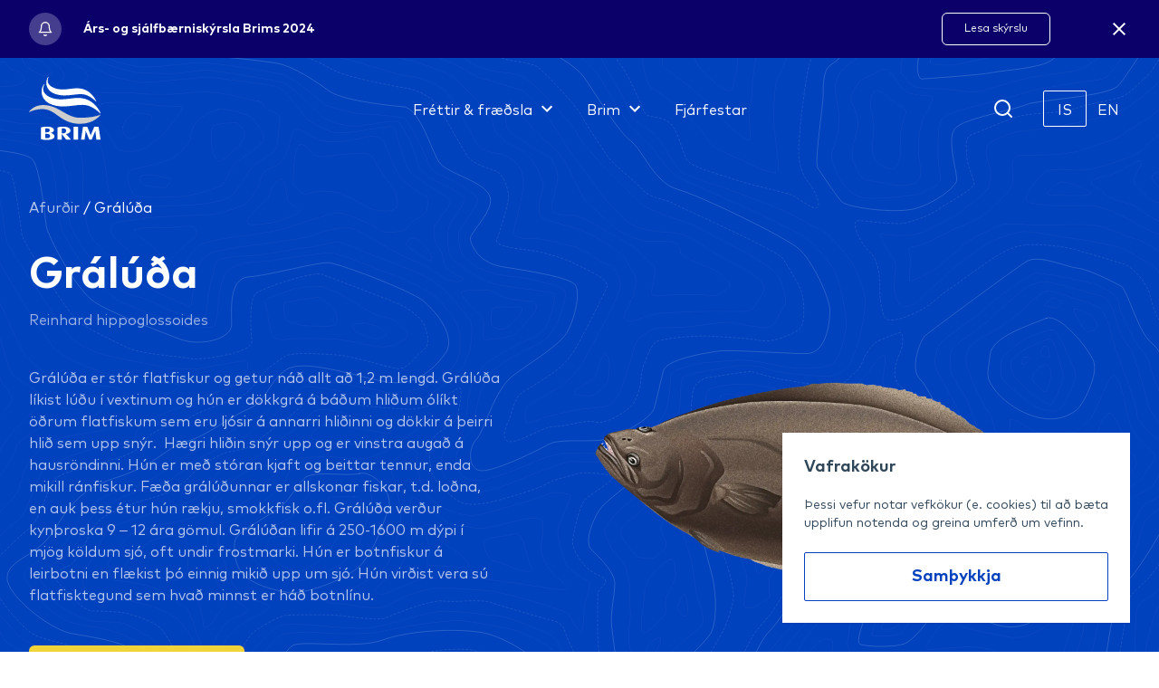

--- FILE ---
content_type: text/html; charset=utf-8
request_url: https://www.brim.is/afurdir/fisktegundir/graluda
body_size: 29344
content:
<!DOCTYPE html><html lang="is"><head><script async="" src="https://www.googletagmanager.com/gtag/js?id=G-RJ3ZTYDY4X"></script><script>
                window.dataLayer = window.dataLayer || [];
                function gtag(){dataLayer.push(arguments);}
                gtag('js', new Date());
                gtag('config', 'G-RJ3ZTYDY4X', { page_path: window.location.pathname });
              </script><meta name="viewport" content="width=device-width"/><meta charSet="utf-8"/><link rel="icon" href="/favicon.ico"/><meta name="theme-color" content="#00349B"/><title>Grálúða | Brim </title><meta name="robots" content="follow, index"/><meta name="description" content="Brim hf. is a seafood company in Iceland. The company focuses on sophisticated fishing and processing technology and continuous production development. Respect for the environment and the marine ecosystem is the basis for all activities at Brim"/><meta property="og:url" content="/afurdir/fisktegundir/graluda"/><link rel="canonical" href="/afurdir/fisktegundir/graluda"/><meta property="og:type" content="website"/><meta property="og:title" content="Grálúða | Brim "/><meta property="og:site_name" content="Grálúða | Brim "/><meta property="og:description" content="Brim hf. is a seafood company in Iceland. The company focuses on sophisticated fishing and processing technology and continuous production development. Respect for the environment and the marine ecosystem is the basis for all activities at Brim"/><meta property="og:image" name="image" content="https://images.prismic.io/brim/723db5f2-54dc-46dd-b903-ec529acc6764_Gr%C3%A1l%C3%BA%C3%B0a+%282%29.png?auto=compress,format"/><meta name="twitter:card" content="summary_large_image"/><meta name="twitter:site" content="Grálúða | Brim "/><meta name="twitter:title" content="Grálúða | Brim "/><meta name="twitter:description" content="Brim hf. is a seafood company in Iceland. The company focuses on sophisticated fishing and processing technology and continuous production development. Respect for the environment and the marine ecosystem is the basis for all activities at Brim"/><meta name="twitter:image" content="https://images.prismic.io/brim/723db5f2-54dc-46dd-b903-ec529acc6764_Gr%C3%A1l%C3%BA%C3%B0a+%282%29.png?auto=compress,format"/><meta name="next-head-count" content="19"/><link rel="preload" href="/_next/static/css/61be0334a2051f922e6a.css" as="style"/><link rel="stylesheet" href="/_next/static/css/61be0334a2051f922e6a.css" data-n-g=""/><link rel="preload" href="/_next/static/css/117e8870ed6fe37f7df5.css" as="style"/><link rel="stylesheet" href="/_next/static/css/117e8870ed6fe37f7df5.css" data-n-p=""/><noscript data-n-css=""></noscript><script defer="" nomodule="" src="/_next/static/chunks/polyfills-a40ef1678bae11e696dba45124eadd70.js"></script><script src="/_next/static/chunks/webpack-3d1feffe3f1e36cf1962.js" defer=""></script><script src="/_next/static/chunks/framework-c93ed74a065331c4bd75.js" defer=""></script><script src="/_next/static/chunks/main-bfcc5ce94794c75ceca1.js" defer=""></script><script src="/_next/static/chunks/pages/_app-f7c840eda94d1b97e094.js" defer=""></script><script src="/_next/static/chunks/252f366e-185f8c87801d9ac0e1e0.js" defer=""></script><script src="/_next/static/chunks/1bfc9850-aa1a0681845be5213430.js" defer=""></script><script src="/_next/static/chunks/2c796e83-5c2bd38f513cac1a72df.js" defer=""></script><script src="/_next/static/chunks/d7eeaac4-f0c60b42393f3f4a981f.js" defer=""></script><script src="/_next/static/chunks/29107295-2648cb5e919f7c78c7cc.js" defer=""></script><script src="/_next/static/chunks/7f0c75c1-3014f6bdaf446f75450b.js" defer=""></script><script src="/_next/static/chunks/95b64a6e-fcc08947ae085f062403.js" defer=""></script><script src="/_next/static/chunks/dd81a582-e1378ee2e23bf6e0539e.js" defer=""></script><script src="/_next/static/chunks/17007de1-966452481f90fc9e8465.js" defer=""></script><script src="/_next/static/chunks/d64684d8-382461bed46378141d68.js" defer=""></script><script src="/_next/static/chunks/75fc9c18-5c1929f66343f0a636cd.js" defer=""></script><script src="/_next/static/chunks/831-c98614135896df424118.js" defer=""></script><script src="/_next/static/chunks/91-a6d269f7929f339a1364.js" defer=""></script><script src="/_next/static/chunks/pages/%5B...customs%5D-da4f4ee6c3200e9ab9f1.js" defer=""></script><script src="/_next/static/9xMb-7YVVQwXMNTLihn5C/_buildManifest.js" defer=""></script><script src="/_next/static/9xMb-7YVVQwXMNTLihn5C/_ssgManifest.js" defer=""></script><style id="__jsx-348965441">#nprogress{pointer-events:none;}#nprogress .bar{background:#4fc3f7;position:fixed;z-index:9999;top:0;left:0;width:100%;height:3px;}#nprogress .peg{display:block;position:absolute;right:0px;width:100px;height:100%;box-shadow:0 0 10px #4fc3f7,0 0 5px #4fc3f7;opacity:1;-webkit-transform:rotate(3deg) translate(0px,-4px);-ms-transform:rotate(3deg) translate(0px,-4px);-webkit-transform:rotate(3deg) translate(0px,-4px);-ms-transform:rotate(3deg) translate(0px,-4px);transform:rotate(3deg) translate(0px,-4px);}#nprogress .spinner{display:"block";position:fixed;z-index:1031;top:15px;right:15px;}#nprogress .spinner-icon{width:18px;height:18px;box-sizing:border-box;border:solid 2px transparent;border-top-color:#4fc3f7;border-left-color:#4fc3f7;border-radius:50%;-webkit-animation:nprogresss-spinner 400ms linear infinite;-webkit-animation:nprogress-spinner 400ms linear infinite;animation:nprogress-spinner 400ms linear infinite;}.nprogress-custom-parent{overflow:hidden;position:relative;}.nprogress-custom-parent #nprogress .spinner,.nprogress-custom-parent #nprogress .bar{position:absolute;}@-webkit-keyframes nprogress-spinner{0%{-webkit-transform:rotate(0deg);}100%{-webkit-transform:rotate(360deg);}}@-webkit-keyframes nprogress-spinner{0%{-webkit-transform:rotate(0deg);-ms-transform:rotate(0deg);transform:rotate(0deg);}100%{-webkit-transform:rotate(360deg);-ms-transform:rotate(360deg);transform:rotate(360deg);}}@keyframes nprogress-spinner{0%{-webkit-transform:rotate(0deg);-ms-transform:rotate(0deg);transform:rotate(0deg);}100%{-webkit-transform:rotate(360deg);-ms-transform:rotate(360deg);transform:rotate(360deg);}}</style><style id="__jsx-1587090219">header{position:absolute;width:100%;}
.navbar-blue{background:transparent !important;background-color:transparent !important;}</style></head><body><div id="__next"><header><section class="relative flex-cc z-10 w-full bg-blue-dark"><div class="container flex-bc py-3"><div class="flex-cs mr-4 max-w-2xl"><img src="/icon/top-bar/announcement.svg" alt="icon" class="w-9 h-10"/><div class="flex-cs col ml-6 text-white" style="min-height:40px"><p class="text-sm font-bold leading-tight">Árs- og sjálfbærniskýrsla Brims 2024</p><p class="text-xs"></p></div></div><div class="flex-cc"><a href="https://www.brim.is/is/sjalfbaerni/arsskyrsla_2024" class="top-2 right-2 text-xs btn-bordered " style="max-height:36px">Lesa skýrslu</a><svg stroke="currentColor" fill="currentColor" stroke-width="0" viewBox="0 0 24 24" color="white" class="ml-16 text-2xl cursor-pointer -sm:ml-4 -sm:text-sm" style="color:white" height="1em" width="1em" xmlns="http://www.w3.org/2000/svg"><path fill="none" d="M0 0h24v24H0z"></path><path d="M19 6.41L17.59 5 12 10.59 6.41 5 5 6.41 10.59 12 5 17.59 6.41 19 12 13.41 17.59 19 19 17.59 13.41 12z"></path></svg></div></div></section><pre class="hidden" data-slicename="navbar_main"></pre><section class="flex-cc relative z-30 w-full h-28"><div class="relative w-full h-28 z-40 flex-cc"><div class="w-full -xl:hidden"><nav class="flex-cc gap-4 w-full h-28 navbar-blue bg-blue"><div class="relative container flex-bc h-full"><a class=" " href="/"><img src="https://brim.cdn.prismic.io/brim/80a0325c-7fea-4af5-a79d-c5373f753d97_Layer+2.svg" alt="logo" class="w-[80px] h-22"/></a><div class="absolute flex-cc inset-0 w-full pointer-events-none"><div class="relative flex-cc h-full pointer-events-auto"><div class="flex-cc relative z-10 px-4 h-full"><a class=" font-normal text-white whitespace-nowrap hover:text-blue-light" href="/is/frettir"><span class="flex items-center">Fréttir &amp; fræðsla<svg stroke="currentColor" fill="currentColor" stroke-width="0" viewBox="0 0 24 24" class="w-6 h-6 ml-1 rotate-0s transform transition-transform duration-500" height="1em" width="1em" xmlns="http://www.w3.org/2000/svg"><path fill="none" d="M0 0h24v24H0V0z"></path><path d="M7.41 8.59L12 13.17l4.59-4.58L18 10l-6 6-6-6 1.41-1.41z"></path></svg></span></a><div class="absolute full inset-0 top-12 pointer-events-none col hidden"><div class="relative top-12 pointer-events-auto"><div class="flex-cc -mb-px w-full"><svg width="30" height="11" viewBox="0 0 30 11" fill="none" xmlns="http://www.w3.org/2000/svg"><path d="M11.6866 1.31986C13.4788 -0.0496398 15.9661 -0.0496399 17.7583 1.31986L29.4449 10.2501H0L11.6866 1.31986Z" fill="#0041BE"></path></svg></div><div class="flex-cc py-4 rounded-lg bg-blue" style="width:502px"><div class="grid grid-cols-2 gap-4"><a class=" flex-cc px-2 py-1 w-56 h-20 rounded-md hover:bg-blue-hover" href="/is/frettir"><div class="flex-ss"><div class="mt-2 w-10 h-10"><img src="https://brim.cdn.prismic.io/brim/d3f2d6e2-8384-44c2-abf4-739ab38d4d1b_19+Sjavarutv+a+mannamali_an_bakgrunns.svg" alt=""/></div><div class="flex-cs col w-40"><p class="text-sm font-medium text-white">Fréttir</p><p class="text-xs text-white opacity-80">Fylgstu með fréttum frá Brim</p></div></div></a><a class=" flex-cc px-2 py-1 w-56 h-20 rounded-md hover:bg-blue-hover" href="/is/myndbond"><div class="flex-ss"><div class="mt-2 w-10 h-10"><img src="https://brim.cdn.prismic.io/brim/4d50c143-1330-45b5-b05b-630a8be698e9_23+Spilunartakki.svg" alt=""/></div><div class="flex-cs col w-40"><p class="text-sm font-medium text-white">Myndbönd</p><p class="text-xs text-white opacity-80">Sagan í myndum</p></div></div></a><a class=" flex-cc px-2 py-1 w-56 h-20 rounded-md hover:bg-blue-hover" href="/iswww.sjavarmal.is"><div class="flex-ss"><div class="mt-2 w-10 h-10"><img src="https://brim.cdn.prismic.io/brim/5a267f47-3b4d-4bc7-aa7b-e69c674f770f_18+Frettir+og+fraedsla_an_bakgrunns.svg" alt=""/></div><div class="flex-cs col w-40"><p class="text-sm font-medium text-white">Sjávarmál 2025</p><p class="text-xs text-white opacity-80">Leikum okkur í sjávarmálinu!</p></div></div></a><a class=" flex-cc px-2 py-1 w-56 h-20 rounded-md hover:bg-blue-hover" href="/is/islenskanerhafsjor"><div class="flex-ss"><div class="mt-2 w-10 h-10"><img src="https://brim.cdn.prismic.io/brim/5a267f47-3b4d-4bc7-aa7b-e69c674f770f_18+Frettir+og+fraedsla_an_bakgrunns.svg" alt=""/></div><div class="flex-cs col w-40"><p class="text-sm font-medium text-white">Íslenskan er hafsjór - 2024</p><p class="text-xs text-white opacity-80">Íslenskan er kraftmikið og blæbrigðaríkt tungumál</p></div></div></a><a class=" flex-cc px-2 py-1 w-56 h-20 rounded-md hover:bg-blue-hover" href="/is/islenskan-er-hafsjor"><div class="flex-ss"><div class="mt-2 w-10 h-10"><img src="https://brim.cdn.prismic.io/brim/5a267f47-3b4d-4bc7-aa7b-e69c674f770f_18+Frettir+og+fraedsla_an_bakgrunns.svg" alt=""/></div><div class="flex-cs col w-40"><p class="text-sm font-medium text-white">Íslenskan er hafsjór - 2022</p><p class="text-xs text-white opacity-80">Við tölum ekki öll íslenskuna eins</p></div></div></a><a class=" flex-cc px-2 py-1 w-56 h-20 rounded-md hover:bg-blue-hover" href="https://dagurislenskrartungu.vercel.app/"><div class="flex-ss"><div class="mt-2 w-10 h-10"><img src="https://brim.cdn.prismic.io/brim/5a267f47-3b4d-4bc7-aa7b-e69c674f770f_18+Frettir+og+fraedsla_an_bakgrunns.svg" alt=""/></div><div class="flex-cs col w-40"><p class="text-sm font-medium text-white">Íslenskan er hafsjór - 2021</p><p class="text-xs text-white opacity-80">Íslensk tunga er ólgandi hafsjór </p></div></div></a></div></div></div></div></div><div class="fixed full inset-0 z-0 pointer-events-none"><div class="bg-none" style="height:112px"></div><div class="h-full bg-none"></div></div><div class="flex-cc relative z-10 px-4 h-full"><a class="active:pointer-events-none font-normal text-white whitespace-nowrap hover:text-blue-light" href="/is#"><span class="flex items-center">Brim<svg stroke="currentColor" fill="currentColor" stroke-width="0" viewBox="0 0 24 24" class="w-6 h-6 ml-1 rotate-0s transform transition-transform duration-500" height="1em" width="1em" xmlns="http://www.w3.org/2000/svg"><path fill="none" d="M0 0h24v24H0V0z"></path><path d="M7.41 8.59L12 13.17l4.59-4.58L18 10l-6 6-6-6 1.41-1.41z"></path></svg></span></a><div class="absolute full inset-0 top-12 pointer-events-none col hidden"><div class="relative top-12 pointer-events-auto"><div class="flex-cc -mb-px w-full"><svg width="30" height="11" viewBox="0 0 30 11" fill="none" xmlns="http://www.w3.org/2000/svg"><path d="M11.6866 1.31986C13.4788 -0.0496398 15.9661 -0.0496399 17.7583 1.31986L29.4449 10.2501H0L11.6866 1.31986Z" fill="#0041BE"></path></svg></div><div class="flex-cc py-4 rounded-lg bg-blue" style="width:502px"><div class="grid grid-cols-2 gap-4"><a class=" flex-cc px-2 py-1 w-56 h-20 rounded-md hover:bg-blue-hover" href="/is/um-brim"><div class="flex-ss"><div class="mt-2 w-10 h-10"><img src="https://brim.cdn.prismic.io/brim/87912990-ca80-4093-b795-b032f28cffbf_14+Virdiskedja_an_bakgrunns.svg" alt=""/></div><div class="flex-cs col w-40"><p class="text-sm font-medium text-white">Um Brim</p><p class="text-xs text-white opacity-80">Ábyrg sjósókn á traustum grunni</p></div></div></a><a class=" flex-cc px-2 py-1 w-56 h-20 rounded-md hover:bg-blue-hover" href="/is/afurdir"><div class="flex-ss"><div class="mt-2 w-10 h-10"><img src="https://brim.cdn.prismic.io/brim/86c690b6-9f3d-423b-adc4-5f7f1ac62b64_15+Ferskur+fiskur_an_bakgrunns.svg" alt=""/></div><div class="flex-cs col w-40"><p class="text-sm font-medium text-white">Afurðir</p><p class="text-xs text-white opacity-80">Framúrskarandi afurðir úr ferskum sjó</p></div></div></a><a class=" flex-cc px-2 py-1 w-56 h-20 rounded-md hover:bg-blue-hover" href="/is/um-brim/veidar"><div class="flex-ss"><div class="mt-2 w-10 h-10"><img src="https://brim.cdn.prismic.io/brim/0a9d1ee0-a006-4349-8b53-003fe1de9136_3+Veidar_an_bakgrunns.svg" alt=""/></div><div class="flex-cs col w-40"><p class="text-sm font-medium text-white">Veiðar</p><p class="text-xs text-white opacity-80">Veiðar með virðingu fyrir náttúrinni að leiðarljósi</p></div></div></a><a class=" flex-cc px-2 py-1 w-56 h-20 rounded-md hover:bg-blue-hover" href="/is/um-brim/vinnslan"><div class="flex-ss"><div class="mt-2 w-10 h-10"><img src="https://brim.cdn.prismic.io/brim/32c5b815-41d0-45a8-bc56-bf73a58091b9_5+Vinnsla_an_bakgrunns.svg" alt=""/></div><div class="flex-cs col w-40"><p class="text-sm font-medium text-white">Vinnsla</p><p class="text-xs text-white opacity-80">Margþætt vinnsla og hámarks nýting hráefnis</p></div></div></a><a class=" flex-cc px-2 py-1 w-56 h-20 rounded-md hover:bg-blue-hover" href="/is/sjalfbaerni"><div class="flex-ss"><div class="mt-2 w-10 h-10"><img src="https://brim.cdn.prismic.io/brim/92102b0c-f768-468e-b4da-452e6183f7c2_9+Umhverfismal_an_bakgrunns.svg" alt=""/></div><div class="flex-cs col w-40"><p class="text-sm font-medium text-white">Sjálfbærni</p><p class="text-xs text-white opacity-80">Ekki aðeins stefna</p></div></div></a><a class=" flex-cc px-2 py-1 w-56 h-20 rounded-md hover:bg-blue-hover" href="/is/folkid"><div class="flex-ss"><div class="mt-2 w-10 h-10"><img src="https://brim.cdn.prismic.io/brim/87912990-ca80-4093-b795-b032f28cffbf_14+Virdiskedja_an_bakgrunns.svg" alt=""/></div><div class="flex-cs col w-40"><p class="text-sm font-medium text-white">Vinnustaðurinn</p><p class="text-xs text-white opacity-80">Fjölbreyttur vinnustaður á sjó og á landi</p></div></div></a><a class=" flex-cc px-2 py-1 w-56 h-20 rounded-md hover:bg-blue-hover" href="/is/um-brim/sagan"><div class="flex-ss"><div class="mt-2 w-10 h-10"><img src="https://brim.cdn.prismic.io/brim/5a267f47-3b4d-4bc7-aa7b-e69c674f770f_18+Frettir+og+fraedsla_an_bakgrunns.svg" alt=""/></div><div class="flex-cs col w-40"><p class="text-sm font-medium text-white">Sagan</p><p class="text-xs text-white opacity-80">Saga félagsins frá 1985</p></div></div></a><a class=" flex-cc px-2 py-1 w-56 h-20 rounded-md hover:bg-blue-hover" href="/is/folkid/atvinnuumsokn"><div class="flex-ss"><div class="mt-2 w-10 h-10"><img src="https://brim.cdn.prismic.io/brim/6e742832-944d-4c6a-9344-2137fc59369c_12+Markmid_an_bakgrunns.svg" alt=""/></div><div class="flex-cs col w-40"><p class="text-sm font-medium text-white">Atvinnuumsókn</p><p class="text-xs text-white opacity-80">/folkid/atvinnuumsokn</p></div></div></a></div></div></div></div></div><div class="fixed full inset-0 z-0 pointer-events-none"><div class="bg-none" style="height:112px"></div><div class="h-full bg-none"></div></div><div class="flex-cc relative z-10 px-4 h-full"><a class=" font-normal text-white whitespace-nowrap hover:text-gray-200" href="/is/fjarfestar"><span class="flex items-center">Fjárfestar</span></a></div><div class="fixed full inset-0 z-0 pointer-events-none"><div class="bg-none" style="height:112px"></div><div class="h-full bg-none"></div></div></div></div><div class="flex-cc"><div><svg stroke="currentColor" fill="none" stroke-width="2" viewBox="0 0 24 24" stroke-linecap="round" stroke-linejoin="round" class="mr-8 text-2xl cursor-pointer -xl:mr-2" color="#fff" style="color:#fff" height="1em" width="1em" xmlns="http://www.w3.org/2000/svg"><circle cx="11" cy="11" r="8"></circle><line x1="21" y1="21" x2="16.65" y2="16.65"></line></svg></div><div class="flex-cc text-white"><a href="/is/afurdir/fisktegundir/graluda" class="block cursor-pointer flex-cc w-12 h-10 rounded-sm border-white border pointer-events-none">IS</a><a href="/en/afurdir/fisktegundir/graluda" class="block cursor-pointer flex-cc w-12 h-10 rounded-sm border-white border-0">EN</a></div></div></div></nav></div><div class="w-full xl:hidden -sm:hidden"><nav class="flex-sc col relative w-full h-28"><div class="relative w-full bg-blue flex-sc col navbar-blue"><div class="relative w-full"><div class="container flex-bc py-4"><a class=" " href="/"><img src="https://brim.cdn.prismic.io/brim/80a0325c-7fea-4af5-a79d-c5373f753d97_Layer+2.svg" alt="logo" class="w-[80px] h-22"/></a><div class="flex-cc"><div><svg stroke="currentColor" fill="none" stroke-width="2" viewBox="0 0 24 24" stroke-linecap="round" stroke-linejoin="round" class="mr-8 text-2xl cursor-pointer -xl:mr-2" color="#fff" style="color:#fff" height="1em" width="1em" xmlns="http://www.w3.org/2000/svg"><circle cx="11" cy="11" r="8"></circle><line x1="21" y1="21" x2="16.65" y2="16.65"></line></svg></div><div class="flex-cc text-white"><a href="/is/afurdir/fisktegundir/graluda" class="block cursor-pointer flex-cc w-12 h-10 rounded-sm border-white border pointer-events-none">IS</a><a href="/en/afurdir/fisktegundir/graluda" class="block cursor-pointer flex-cc w-12 h-10 rounded-sm border-white border-0">EN</a></div><div class="flex-cc col relative ml-4 w-8 h-6 cursor-pointer"><div class="transition absolute w-full h-0.5 bg-white transform top-0"></div><div class="transition absolute w-full h-0.5 bg-white false"></div><div class="transition absolute w-full h-0.5 bg-white transform bottom-0"></div></div></div></div></div></div></nav></div><div class="w-full sm:hidden"><nav class="flex-sc col relative w-full h-28"><div class="relative w-full bg-blue flex-sc col"><div class="relative w-full"><div class="container flex-bc py-4"><a class=" " href="/"><img src="https://brim.cdn.prismic.io/brim/80a0325c-7fea-4af5-a79d-c5373f753d97_Layer+2.svg" alt="logo" class="w-20 h-20"/></a><div class="flex-cc"><div><svg stroke="currentColor" fill="none" stroke-width="2" viewBox="0 0 24 24" stroke-linecap="round" stroke-linejoin="round" class="mr-8 text-2xl cursor-pointer -xl:mr-2" color="#fff" style="color:#fff" height="1em" width="1em" xmlns="http://www.w3.org/2000/svg"><circle cx="11" cy="11" r="8"></circle><line x1="21" y1="21" x2="16.65" y2="16.65"></line></svg></div><div class="flex-cc text-white"><a href="/is/afurdir/fisktegundir/graluda" class="block cursor-pointer flex-cc w-12 h-10 rounded-sm border-white border pointer-events-none">IS</a><a href="/en/afurdir/fisktegundir/graluda" class="block cursor-pointer flex-cc w-12 h-10 rounded-sm border-white border-0">EN</a></div><div class="flex-cc col relative ml-4 w-8 h-6 cursor-pointer"><div class="transition absolute w-full h-0.5 bg-white transform top-0"></div><div class="transition absolute w-full h-0.5 bg-white false"></div><div class="transition absolute w-full h-0.5 bg-white transform bottom-0"></div></div></div></div></div></div></nav></div></div></section></header><main style="min-height:calc(100vh - 0px)" class="flex-sc col"><pre class="hidden" data-slicename="fish_header"></pre><div class="jsx-1587090219 w-full text-white bg-no-repeat bg-blue md:mb-40 -md:mb-64 pt-[180px]"><div class="jsx-1587090219 absolute top-0 left-0 w-full h-full"><img src="/map-overlay.svg" class="jsx-1587090219 w-full h-full object-cover"/></div><div class="jsx-1587090219 container py-9 relative"><div class="jsx-1587090219 mb-10"><a class=" text-white text-opacity-70" href="/is/afurdir">Afurðir</a><span class="jsx-1587090219"> / <!-- -->Grálúða</span></div><div class="jsx-1587090219 md:flex-cc"><div class="jsx-1587090219 md:w-1/2 mb-10"><h1 class="jsx-1587090219 mb-3 text-5xl -md:text-3xl font-bold">Grálúða</h1><h3 class="jsx-1587090219 text-white text-opacity-60 mb-10">Reinhard hippoglossoides</h3><p class="jsx-1587090219 text-white text-opacity-70 mb-14 max-w-[520px]">Grálúða er stór flatfiskur og getur náð allt að 1,2 m lengd. Grálúða líkist lúðu í vextinum og hún er dökkgrá á báðum hliðum ólíkt öðrum flatfiskum sem eru ljósir á annarri hliðinni og dökkir á þeirri hlið sem upp snýr.  Hægri hliðin snýr upp og er vinstra augað á hausröndinni. Hún er með stóran kjaft og beittar tennur, enda mikill ránfiskur. Fæða grálúðunnar er allskonar fiskar, t.d. loðna, en auk þess étur hún rækju, smokkfisk o.fl.  Grálúða verður kynþroska 9 – 12 ára gömul.  Grálúðan lifir á 250-1600 m dýpi í mjög köldum sjó, oft undir frostmarki. Hún er botnfiskur á leirbotni en flækist þó einnig mikið upp um sjó. Hún virðist vera sú flatfisktegund sem hvað minnst er háð botnlínu. </p><a class=" -md:hidden px-8 pt-3 pb-4 w-full font-medium text-center text-black rounded-md transition-colors md:w-auto bg-yellow hover:bg-yellow-400" href="/is/samband-vid-soludeild">Samband við söludeild</a></div><div class="jsx-1587090219 md:w-1/2 flex-cc col"><img src="https://images.prismic.io/brim/3a558509-c050-4929-b31e-6a2e11f56f3e_GRA+fiskateikningar-2_graluda_HQ.webp?auto=compress,format" alt="Grálúða" class="jsx-1587090219 object-contain object-center w-full h-full "/><a class=" md:hidden mt-8 px-8 pt-3 pb-4 w-full font-medium text-center text-black rounded-md transition-colors md:w-auto bg-yellow hover:bg-yellow-400" href="/is/samband-vid-soludeild">Samband við söludeild</a></div></div><div class="jsx-1587090219 relative -mb-48 -md:-mb-80"><div class="jsx-1587090219 bg-blue-superlight mt-10 w-full py-8 text-primary"><div class="jsx-1587090219 md:grid md:grid-cols-3 gap-x-14 h-full px-10"><div class="flex flex-col h-full py-3 -md:py-5 md:border-r -md:border-b"><div><h5 class="text-2xl -md:text-lg font-medium mb-2">Sjófryst</h5><ul class="list-disc list-inside text-base -md:text-sm text-black text-opacity-40"><li class="mb-1">Hausar, stærðarfl. 300 g- | 300-500 g | 500 g+</li><li class="mb-1">H/G án sporðs, stærðarfl. 0,5-1 kg | 1-2 kg | 2-3 kg | 3 kg+,</li><li class="mb-1">W/R, stærðarfl. 400-600 g | 600-900 g</li><li class="mb-1">Sporður, ófl.</li></ul></div><div class="mt-auto pt-6"><h5 class="text-2xl -md:text-lg font-medium mb-2">Umbúðir</h5><div class="text-base -md:text-sm text-black text-opacity-40"><p>2x13 kg</p></div></div></div><div class="flex flex-col h-full py-3 -md:py-5 md:border-r -md:border-b"><div><h5 class="text-2xl -md:text-lg font-medium mb-2">Ferskt</h5><div class="text-center"><img src="/img/empty_box.svg" class="mx-auto mt-5" alt="empty"/><p class="text-lg -md:text-sm">Ekki í boði</p></div></div></div><div class="flex flex-col h-full py-3 -md:py-5 false"><div><h5 class="text-2xl -md:text-lg font-medium mb-2">Landfryst</h5><div class="text-center"><img src="/img/empty_box.svg" class="mx-auto mt-5" alt="empty"/><p class="text-lg -md:text-sm">Ekki í boði</p></div></div></div></div></div></div></div></div><pre class="hidden" data-slicename="fish_content"></pre><section class="container w-full py-10 mt-20"><div class="flex-cs -md:col"><div class="md:w-1/2 w-full"><div class="md:px-[58px] -md:px-5 md:py-11 -md:py-5 lg:w-8/12 -lg:w-11/12 -md:w-full border" style="background:linear-gradient(90deg, #FAFAFA 0%, rgba(250, 250, 250, 0) 93.82%)"><div class="font-bold text-3xl -md:text-xl"><h2>Næringargildi</h2></div><div class="text-sm text-black text-opacity-40"><p>Næringargildi í 100 g</p></div><ul class="flex flex-col mt-4"><li class="py-3 text-xl -md:text-base flex-bc border-b"><span>kj</span><span>717</span></li><li class="py-3 text-xl -md:text-base flex-bc border-b"><span>kcal</span><span>172</span></li><li class="py-3 text-xl -md:text-base flex-bc border-b"><span>prótein</span><span>14,1</span></li><li class="py-3 text-xl -md:text-base flex-bc border-b"><span>fita</span><span>12,9</span></li><li class="py-3 text-xl -md:text-base flex-bc border-b"><span>kolvetni</span><span>0</span></li><li class="py-3 text-xl -md:text-base flex-bc false"><span>trefjar</span><span>0</span></li></ul></div></div><div class="md:w-1/2 md:flex-cc flex-cs flex-col space-y-5 -md:mt-16"><div class="font-bold text-3xl -md:text-xl"><h2>Fiskimið</h2></div><div class="h-[340px] w-[340px] relative -md:w-full -md:h-auto"></div><div class="flex-bs w-full"><div class="w-1/2 md:flex-ce"><div><h5 class="text-xl -md:text-base font-medium">Veiðitímabil</h5><div class="text-sm text-black text-opacity-40"><p>Allt árið</p></div></div></div><div class="w-1/2 md:flex-cs"><div><h5 class="text-xl -md:text-base font-medium">Fiskimið</h5><div class="text-sm md:w-2/3 text-black text-opacity-40"><p>Norðurvestur af landinu og úti fyrir Austurlandi.</p></div></div></div></div></div></div></section><pre class="hidden" data-slicename="other_fish"></pre><div class="overflow-hidden w-full bg-white bg-no-repeat bg-map fish-carousel"><div class="container my-20"><div class="flex justify-between items-center mb-10"><h2 class="text-2xl font-bold md:text-3xl">Fleiri<span class="text-blue ml-3">Botnfiskur</span></h2><div class="flex gap-14 items-center"><div class="hidden gap-3 lg:flex"><button><svg stroke="currentColor" fill="none" stroke-width="0" viewBox="0 0 24 24" class="text-opacity-50 text-black text-2xl " height="1em" width="1em" xmlns="http://www.w3.org/2000/svg"><path stroke-linecap="round" stroke-linejoin="round" stroke-width="2" d="M10 19l-7-7m0 0l7-7m-7 7h18"></path></svg></button><button><svg stroke="currentColor" fill="none" stroke-width="0" viewBox="0 0 24 24" class="text-blue text-2xl " height="1em" width="1em" xmlns="http://www.w3.org/2000/svg"><path stroke-linecap="round" stroke-linejoin="round" stroke-width="2" d="M14 5l7 7m0 0l-7 7m7-7H3"></path></svg></button></div><a class=" hidden px-8 py-4 text-sm font-bold text-white rounded transition-colors bg-blue hover:bg-blue-600 md:flex" href="/is/afurdir">Skoða allt</a></div></div><div class="overflow-hidden lg:overflow-visible"><div class="focus:outline-none h-full space-y-10"></div></div></div></div></main><footer><pre class="hidden" data-slicename="footer_main"></pre><section class="flex-cc relative w-full bg-blue"><div class="flex-cc col z-10 w-full"><div class="flex-cc col py-12 w-full"><div class="container flex-bc -sm:flex-cs -sm:col"><div class="flex-sc -sm:mb-12"><img src="https://brim.cdn.prismic.io/brim/80a0325c-7fea-4af5-a79d-c5373f753d97_Layer+2.svg" class="w-22 h-22 -lg:mb-12"/><div class="ml-10 flex-cs col"><p class="mb-4 text-3xl font-medium text-white">Hafa samband</p><p class="font-light text-white text-md"><a href="mailto:skiptibord@brim.is" class="hover:underline">brim@brim.is</a><span class="mx-2">|</span><a href="tel:3545501000" class="hover:underline">Sími: +354 550 1000</a></p></div></div><a class=" px-8 py-5 font-medium text-white rounded border border-white" href="/is/hafa-samband">Hafa Samband</a></div></div><div class="container"><hr class="h-0.5 w-full bg-white bg-opacity-20 border-none"/></div><div class="flex-cc col pt-16 pb-32 w-full"><div class="container flex-bs -sm:flex-ss -lg:col"><div class="grid grid-cols-5 gap-12 -xl:grid-cols-3 -sm:grid-cols-2"><div class="flex-ss col"><a class=" mb-4 font-medium text-white" href="/is/frettir">Fréttir og fræðsla</a><div class="flex-cs col gap-2"><a class=" text-sm font-light text-white opacity-75" href="/is/frettir">Fréttir</a><a class=" text-sm font-light text-white opacity-75" href="/is/myndbond">Myndbönd</a><a class=" text-sm font-light text-white opacity-75" href="/is%C3%8Dslenskan%20er%20hafsj%C3%B3r%20%E2%80%94%20Brim">Íslenskan er hafsjór</a></div></div><div class="flex-ss col"><a class=" mb-4 font-medium text-white" href="/is/um-brim">Brim</a><div class="flex-cs col gap-2"><a class=" text-sm font-light text-white opacity-75" href="/is/um-brim">Fyrirtækið</a><a class=" text-sm font-light text-white opacity-75" href="/is/afurdir">Afurðir</a><a class=" text-sm font-light text-white opacity-75" href="/is/um-brim/veidar">Veiðar</a><a class=" text-sm font-light text-white opacity-75" href="/is/um-brim/vinnslan">Vinnsla</a><a class=" text-sm font-light text-white opacity-75" href="/is/sjalfbaerni">Sjálfbærni</a><a class=" text-sm font-light text-white opacity-75" href="/is/folkid">Vinnustaðurinn</a><a class=" text-sm font-light text-white opacity-75" href="/is/um-brim/sagan">Sagan</a><a class=" text-sm font-light text-white opacity-75" href="/is/folkid/atvinnuumsokn">Atvinnuumsókn</a></div></div><div class="flex-ss col"><a class=" mb-4 font-medium text-white" href="/is/fjarfestar">Fjárfestar</a><div class="flex-cs col gap-2"><a class=" text-sm font-light text-white opacity-75" href="/is/fjarfestar/fjarhagsupplysingar">Fjárhagsupplýsingar</a><a class=" text-sm font-light text-white opacity-75" href="/is/fjarfestar/frettir">Fjárfestafréttir</a><a class=" text-sm font-light text-white opacity-75" href="/is/fjarfestar/hluthafaupplysingar">Hluthafaupplýsingar</a><a class=" text-sm font-light text-white opacity-75" href="/is/fjarfestar/stjorn">Stjórn og stjórnarhættir</a></div></div><div class="flex-ss col"><a class=" mb-4 font-medium text-white" href="/is/mitt-brim">Annað</a><div class="flex-cs col gap-2"><a class=" text-sm font-light text-white opacity-75" href="/is/mitt-brim">Brimsskólinn</a><a class=" text-sm font-light text-white opacity-75" href="https://brim-billing.unimaze.com/">Reikningavefur</a></div></div></div><div class="flex-ss lg:ml-14 -lg:mt-16 col"><div class="mb-4 font-medium text-white w-1/2">Skráðu þig á póstlista</div><form class="w-[298px] h-[46px] bg-white rounded flex-bc"><div class="p-[14px] flex-1"><input type="email" id="email" name="email" placeholder="Netfang" value="" class="w-full "/></div><button type="submit" class="w-[38px] h-[38px] flex-cc rounded bg-[#FF804C] mr-1 "><svg stroke="currentColor" fill="currentColor" stroke-width="0" viewBox="0 0 24 24" color="white" style="color:white" height="12" width="12" xmlns="http://www.w3.org/2000/svg"><path fill="none" d="M0 0h24v24H0V0z"></path><path d="M6.23 20.23L8 22l10-10L8 2 6.23 3.77 14.46 12z"></path></svg></button></form><div class="flex-cc gap-2 mt-8"><a href="https://www.facebook.com/brim.hf/" target="_blank" rel="noreferrer" class="z-10"><img src="/icon/fb.svg" alt="facebook"/></a><a href="https://www.instagram.com/brimhf" target="_blank" rel="noreferrer" class="z-10"><img src="/icon/ig.svg" alt="instagram"/></a></div></div></div></div><div class="container"><hr class="h-0.5 w-full bg-white bg-opacity-20 border-none"/></div><div class="flex-cc col relative py-8 pb-10 -lg:pb-6 w-full"><div class="container flex-bc -lg:flex-cc -lg:col"><p class="text-sm font-light text-white opacity-60 -lg:mt-8"><a class=" hover:underline" href="/is/personuverndarstefna">Persónuverndarstefna</a><span class=""> &amp; </span><a class=" hover:underline" href="/is/vafrakokur">Vafrakökur</a></p><div class="flex-cc lg:absolute inset-0 -lg:py-4 py-8 lg:pb-10 full -lg:flex-ce"><p class="font-medium text-white">© <!-- -->2022 BRIM hf All Right Reserved</p></div><div class="flex-sc mb-4"></div></div></div></div><div class="absolute inset-0 full"><img src="/img/footer-bg/tl-lg.svg" alt="decor" class="absolute top-0 left-0 -sm:hidden"/><img src="/img/footer-bg/tl-sm.svg" alt="decor" class="absolute top-0 left-0 w-3/5 sm:hidden"/><img src="/img/footer-bg/br-lg.svg" alt="decor" class="absolute right-0 bottom-0 -sm:hidden"/><img src="/img/footer-bg/br-sm.svg" alt="decor" class="absolute right-0 bottom-0 w-3/5 sm:hidden"/></div></section></footer></div><script id="__NEXT_DATA__" type="application/json">{"props":{"pageProps":{"content":{"thumbnail":{"dimensions":{"width":2000,"height":780},"alt":null,"copyright":null,"url":"https://images.prismic.io/brim/3a558509-c050-4929-b31e-6a2e11f56f3e_GRA+fiskateikningar-2_graluda_HQ.webp?auto=compress,format","id":"YfF2VBAAACAAYD_q","edit":{"x":0,"y":0,"zoom":1,"background":"#fff"}},"layout":{"id":"YV7qIREAACUAzgyK","type":"layouts","tags":[],"lang":"is","slug":"main-layout-is","first_publication_date":"2021-10-07T12:38:03+0000","last_publication_date":"2021-12-09T06:43:52+0000","uid":"main-layout-is","link_type":"Document","key":"4d68f6c0-afa8-4740-a60d-460b738f4b8a","isBroken":false},"date_created":"2021-12-05","order_priority":null,"html_title":"Grálúða","html_description":"Grálúða er dökkgrá á báðum hliðum ólíkt öðrum flatfiskum sem eru ljósir á annarri hliðinni og dökkir á þeirri hlið sem upp snýr. ","route":"/afurdir/fisktegundir/graluda","category":"Botnfiskur","map":"Greenland Halibut","seo_title":null,"seo_description":null,"seo_image":{"dimensions":{"width":250,"height":98},"alt":null,"copyright":null,"url":"https://images.prismic.io/brim/723db5f2-54dc-46dd-b903-ec529acc6764_Gr%C3%A1l%C3%BA%C3%B0a+%282%29.png?auto=compress,format","id":"YcpSnhEAACUAB6l8","edit":{"x":0,"y":0,"zoom":1,"background":"transparent"}},"body":[{"primary":{"fish_name":[{"type":"heading1","text":"Grálúða","spans":[]}],"latin_fish_name":[{"type":"heading2","text":"Reinhard hippoglossoides","spans":[]}],"description":[{"type":"paragraph","text":"Grálúða er stór flatfiskur og getur náð allt að 1,2 m lengd. Grálúða líkist lúðu í vextinum og hún er dökkgrá á báðum hliðum ólíkt öðrum flatfiskum sem eru ljósir á annarri hliðinni og dökkir á þeirri hlið sem upp snýr.  Hægri hliðin snýr upp og er vinstra augað á hausröndinni. Hún er með stóran kjaft og beittar tennur, enda mikill ránfiskur. Fæða grálúðunnar er allskonar fiskar, t.d. loðna, en auk þess étur hún rækju, smokkfisk o.fl. ","spans":[]},{"type":"paragraph","text":"Grálúða verður kynþroska 9 – 12 ára gömul. ","spans":[]},{"type":"paragraph","text":"Grálúðan lifir á 250-1600 m dýpi í mjög köldum sjó, oft undir frostmarki. Hún er botnfiskur á leirbotni en flækist þó einnig mikið upp um sjó. Hún virðist vera sú flatfisktegund sem hvað minnst er háð botnlínu. ","spans":[]}],"sea_freezing":[{"type":"list-item","text":"Hausar, stærðarfl. 300 g- | 300-500 g | 500 g+, umbúðir 2x13 kg","spans":[]},{"type":"list-item","text":"H/G án sporðs, stærðarfl. 0,5-1 kg | 1-2 kg | 2-3 kg | 3 kg+, umbúðir  2x13 kg","spans":[]},{"type":"list-item","text":"W/R, stærðarfl. 400-600 g | 600-900 g, umbúðir  2x13 kg","spans":[]},{"type":"list-item","text":"Sporður, ófl., umbúðir 2x15 kg","spans":[]}],"landvinnsla":[{"type":"paragraph","text":"","spans":[]}],"cta_1_label":"Samband við söludeild","cta_1_url":"/samband-vid-soludeild","season":[{"type":"paragraph","text":"Allt árið um kring","spans":[]}],"catch_range":[{"type":"paragraph","text":"Norðurvestur af landinu og úti fyrir Austurlandi.","spans":[]}],"product_details":null,"frozen_at_sea":[{"type":"list-item","text":"Hausar, stærðarfl. 300 g- | 300-500 g | 500 g+","spans":[]},{"type":"list-item","text":"H/G án sporðs, stærðarfl. 0,5-1 kg | 1-2 kg | 2-3 kg | 3 kg+,","spans":[]},{"type":"list-item","text":"W/R, stærðarfl. 400-600 g | 600-900 g","spans":[]},{"type":"list-item","text":"Sporður, ófl.","spans":[]}],"frozen_at_sea_packaging":[{"type":"paragraph","text":"2x13 kg","spans":[]}],"frozen_at_sea_status":"available","fresh":[{"type":"paragraph","text":"","spans":[]}],"fresh_packaging":[{"type":"paragraph","text":"","spans":[]}],"fresh_status":"not available","landfrozen":[],"landfrozen_packaging":[],"landfrozen_status":"not available","image":{"dimensions":{"width":2000,"height":780},"alt":null,"copyright":null,"url":"https://images.prismic.io/brim/3a558509-c050-4929-b31e-6a2e11f56f3e_GRA+fiskateikningar-2_graluda_HQ.webp?auto=compress,format","id":"YfF2VBAAACAAYD_q","edit":{"x":0,"y":0,"zoom":1,"background":"#fff"}}},"items":[{}],"id":"fish_header$37b2bebf-ae48-45ed-b002-f13da8698491","slice_type":"fish_header","slice_label":null},{"primary":{"title_1":[{"type":"heading2","text":"Næringargildi","spans":[]}],"description_1":[{"type":"paragraph","text":"Næringargildi í 100 g","spans":[]}],"kj":"717","kcal":"172","protein":"14,1","fat":"12,9","carbohydrates":"0","fibers":"0","title_2":[{"type":"heading2","text":"Fiskimið","spans":[]}],"season":[{"type":"paragraph","text":"Allt árið","spans":[]}],"catch_range":[{"type":"paragraph","text":"Norðurvestur af landinu og úti fyrir Austurlandi.","spans":[]}]},"items":[{}],"id":"fish_content$a5d3176d-71bd-40b3-addf-b796b027ba0e","slice_type":"fish_content","slice_label":null},{"primary":{"category1":"Botnfiskur","prevItems":[{}]},"items":[{"image":{"dimensions":{"width":391,"height":230},"alt":null,"copyright":null,"url":"https://images.prismic.io/brim/b80deab0-287a-46d3-a96b-aeef0e044430_image+75.png?auto=compress,format","id":"YdLkkxEAACMALXDR","edit":{"x":0,"y":0,"zoom":1,"background":"transparent"}},"title":[{"type":"heading1","text":"Hrogn","spans":[]}],"category":"Hliðarafurðir","subtitle":[{"type":"heading2","text":"Caprae","spans":[]}],"frozen_at_sea":"not available","fresh":"not available","landfrozen":"available","description":[{"type":"paragraph","text":"","spans":[]}],"description2":[{"type":"list-item","text":"Hrogn","spans":[]}],"route":"/afurdir/hrogn","uid":"hrogn","map":"No Map","order":null},{"image":{"dimensions":{"width":2000,"height":860},"alt":null,"copyright":null,"url":"https://images.prismic.io/brim/39f56127-9d31-4ccc-bd60-0ffd8f3266be_GRA+fiskateikningar-2_gullkarfi_HQ.webp?auto=compress,format","id":"YfF2VBAAACAAYD_z","edit":{"x":0,"y":0,"zoom":1,"background":"#fff"}},"title":[{"type":"heading1","text":"Gullkarfi","spans":[]}],"category":"Botnfiskur","subtitle":[{"type":"heading4","text":"Sebastes norvegicus","spans":[]}],"frozen_at_sea":"available","fresh":"available","landfrozen":"available","description":[{"type":"list-item","text":"Heilfrystur H/G","spans":[]},{"type":"list-item","text":"Stærðarflokkað","spans":[]},{"type":"list-item","text":"3x7 kg","spans":[]}],"description2":[{"type":"list-item","text":"Ferskir hnakkar og flök pbi eða pbo","spans":[]}],"route":"/afurdir/fisktegundir/gullkarfi","uid":"saithe","map":"Redfish","order":11},{"image":{"dimensions":{"width":2000,"height":591},"alt":null,"copyright":null,"url":"https://images.prismic.io/brim/3f43d410-f02d-4416-86b8-6ae6894d7fd8_GRA+fiskateikningar-2_ufsi_HQ.webp?auto=compress,format","id":"YfF2VRAAACMAYD_3","edit":{"x":0,"y":0,"zoom":1,"background":"#fff"}},"title":[{"type":"heading1","text":"Ufsi","spans":[]}],"category":"Botnfiskur","subtitle":[{"type":"heading4","text":"Pollachius virens","spans":[]}],"frozen_at_sea":"available","fresh":"available","landfrozen":"available","description":[{"type":"paragraph","text":"Flök, stærðarflokkað og millilagt 3x9 kg","spans":[]}],"description2":[{"type":"paragraph","text":"","spans":[]}],"route":"/afurdir/fisktegundir/ufsi","uid":"saithe1","map":"Cod \u0026 Saithe","order":null},{"image":{"dimensions":{"width":2000,"height":667},"alt":null,"copyright":null,"url":"https://images.prismic.io/brim/76cc5f6e-8fe8-42de-a9e4-a290b21c2898_GRA+fiskateikningar-2_thorskur_HQ.webp?auto=compress,format","id":"YfF2VRAAACEAYD_1","edit":{"x":0,"y":0,"zoom":1,"background":"#fff"}},"title":[{"type":"heading1","text":"Þorskur","spans":[]}],"category":"Botnfiskur","subtitle":[{"type":"heading2","text":"Gadus morhua","spans":[]}],"frozen_at_sea":"available","fresh":"available","landfrozen":"available","description":[{"type":"paragraph","text":"","spans":[]}],"description2":[{"type":"paragraph","text":"","spans":[]}],"route":"/afurdir/fisktegundir/þorskur","uid":"cod","map":"Cod \u0026 Saithe","order":null},{"image":{"dimensions":{"width":2000,"height":544},"alt":null,"copyright":null,"url":"https://images.prismic.io/brim/372865bf-01fd-4a75-934e-0ada81721318_GRA+fiskateikningar-2_sild_HQ.webp?auto=compress,format","id":"YfF2VBAAACIAYD_p","edit":{"x":0,"y":0,"zoom":1,"background":"#fff"}},"title":[{"type":"heading2","text":"Síld","spans":[]}],"category":"Uppsjávarfiskur","subtitle":[{"type":"heading4","text":"Clupea harengus","spans":[]}],"frozen_at_sea":"not available","fresh":"available","landfrozen":"available","description":[{"type":"paragraph","text":"","spans":[]}],"description2":[{"type":"paragraph","text":"","spans":[]}],"route":"/afurdir/fisktegundir/sild","uid":"clupea-harengus","map":"Atlantic Mackerel \u0026 Herring","order":null},{"image":{"dimensions":{"width":2000,"height":1030},"alt":null,"copyright":null,"url":"https://images.prismic.io/brim/1fbb6532-999f-4499-80d0-5052c129e6f6_GRA+fiskateikningar-2_lodna_HQ.webp?auto=compress,format","id":"YfF2VhAAACAAYD_-","edit":{"x":0,"y":0,"zoom":1,"background":"#fff"}},"title":[{"type":"heading1","text":"Loðna","spans":[]}],"category":"Uppsjávarfiskur","subtitle":[{"type":"heading4","text":"Mallotus villosus","spans":[]}],"frozen_at_sea":"not available","fresh":"not available","landfrozen":"available","description":[{"type":"paragraph","text":"","spans":[]}],"description2":[{"type":"paragraph","text":"","spans":[]}],"route":"/afurdir/fisktegundir/lodna","uid":"mallotus-villosus","map":"Atlantic Mackerel \u0026 Herring","order":null},{"image":{"dimensions":{"width":2000,"height":535},"alt":null,"copyright":null,"url":"https://images.prismic.io/brim/c453ffcb-0a08-4fdd-b28c-be4ea0b10f44_GRA+fiskateikningar-2_Gulllax_HQ.webp?auto=compress,format","id":"YfF2VRAAACMAYD_2","edit":{"x":0,"y":0,"zoom":1,"background":"#fff"}},"title":[{"type":"heading2","text":"Gulllax","spans":[]}],"category":"Botnfiskur","subtitle":[{"type":"heading4","text":"Argentina silus","spans":[]}],"frozen_at_sea":"available","fresh":"not available","landfrozen":"not available","description":[{"type":"list-item","text":"WR ","spans":[]},{"type":"list-item","text":"H/G stærðarflokkaður","spans":[]},{"type":"list-item","text":"1x23 kg | 2x13 kg | 2x15 kg","spans":[]}],"description2":[{"type":"paragraph","text":"","spans":[]}],"route":"/afurdir/fisktegundir/gulllax","uid":"silver-smelt","map":"Silver Smelt","order":null},{"image":{"dimensions":{"width":2000,"height":689},"alt":null,"copyright":null,"url":"https://images.prismic.io/brim/ceb10fc8-1edc-47f2-b8f7-aeb0df2aaffb_GRA+fiskateikningar-2_ysa_HQ.webp?auto=compress,format","id":"YfF2VRAAACIAYD_8","edit":{"x":0,"y":0,"zoom":1,"background":"#fff"}},"title":[{"type":"heading1","text":"Ýsa","spans":[]}],"category":"Botnfiskur","subtitle":[{"type":"heading4","text":"Melanogrammus aeglefinus","spans":[]}],"frozen_at_sea":"available","fresh":"not available","landfrozen":"not available","description":[{"type":"list-item","text":"Flök","spans":[]},{"type":"list-item","text":"Stærðarflokkað","spans":[]},{"type":"list-item","text":"Millilagt","spans":[]},{"type":"list-item","text":"3x9 kg","spans":[]}],"description2":[{"type":"paragraph","text":"","spans":[]}],"route":"/afurdir/fisktegundir/ysa","uid":"haddock","map":"Haddock","order":null},{"image":{"dimensions":{"width":2000,"height":653},"alt":null,"copyright":null,"url":"https://images.prismic.io/brim/2ab3fe1d-e422-4993-8db4-679e43d90761_GRA+fiskateikningar-2_djupkarfi_HQ.webp?auto=compress,format","id":"YfF2VBAAACIAYD_s","edit":{"x":0,"y":0,"zoom":1,"background":"#fff"}},"title":[{"type":"heading1","text":"Djúpkarfi","spans":[]}],"category":"Botnfiskur","subtitle":[{"type":"heading2","text":"Sebastes mentella","spans":[]}],"frozen_at_sea":"available","fresh":"not available","landfrozen":"available","description":[{"type":"list-item","text":"Heilfrystur og H/G","spans":[]},{"type":"list-item","text":"Stærðaflokkaður","spans":[]},{"type":"list-item","text":"3x7 kg","spans":[]}],"description2":[{"type":"paragraph","text":"","spans":[]}],"route":"/afurdir/fisktegundir/djupkarfi","uid":"djupkarfi","map":"Redfish","order":null},{"image":{"dimensions":{"width":2000,"height":516},"alt":null,"copyright":null,"url":"https://images.prismic.io/brim/3d6cb667-0473-4492-a090-6801f3c764ef_GRA+fiskateikningar-2_makrill_HQ.webp?auto=compress,format","id":"YfF2VRAAACAAYD_0","edit":{"x":0,"y":0,"zoom":1,"background":"#fff"}},"title":[{"type":"heading2","text":"Makríll","spans":[]}],"category":"Uppsjávarfiskur","subtitle":[{"type":"heading4","text":"Scomber scombrus","spans":[]}],"frozen_at_sea":"not available","fresh":"available","landfrozen":"available","description":[{"type":"paragraph","text":"","spans":[]}],"description2":[{"type":"paragraph","text":"","spans":[]}],"route":"/afurdir/fisktegundir/makrill","uid":"cyclopterus-lumpus","map":"Atlantic Mackerel \u0026 Herring","order":null},{"image":{"dimensions":{"width":254,"height":141},"alt":null,"copyright":null,"url":"https://images.prismic.io/brim/d159429e-b55f-423c-a07c-5ce1beaf5e8b_image+74+%281%29.png?auto=compress,format","id":"YdLkHhEAACUALW68","edit":{"x":0,"y":0,"zoom":1,"background":"transparent"}},"title":[{"type":"heading1","text":"Fiskþurrkun","spans":[]}],"category":"Hliðarafurðir","subtitle":[{"type":"heading2","text":"Arefacta Piscis","spans":[]}],"frozen_at_sea":"not available","fresh":"not available","landfrozen":"not available","description":[{"type":"paragraph","text":"","spans":[]}],"description2":[{"type":"list-item","text":"Þurrkaðir hausar","spans":[]},{"type":"list-item","text":"Þurrkaðir hryggir\n","spans":[]}],"route":"/afurdir/fish-drying","uid":"fish-drying","map":"No Map","order":null},{"image":{"dimensions":{"width":2000,"height":534},"alt":null,"copyright":null,"url":"https://images.prismic.io/brim/de7100fd-2c7a-4f93-8d95-acf0e1d2aa05_GRA+fiskateikningar-2_kolmuni_HQ.webp?auto=compress,format","id":"YfF2VBAAACMAYD_r","edit":{"x":0,"y":0,"zoom":1,"background":"#fff"}},"title":[{"type":"heading2","text":"Kolmunni","spans":[]}],"category":"Uppsjávarfiskur","subtitle":[{"type":"heading4","text":"Micromesistius poutassou","spans":[]}],"frozen_at_sea":"not available","fresh":"available","landfrozen":"not available","description":[{"type":"paragraph","text":"","spans":[]}],"description2":[{"type":"paragraph","text":"","spans":[]}],"route":"/afurdir/fisktegundir/kolmunni","uid":"micromesistius-poutassou","map":"Silver Smelt","order":null}],"id":"other_fish$1b7125a1-357a-47ff-b369-e7c9cd1a1fa0","slice_type":"other_fish","slice_label":null}],"uid":"þorskur","lang":"is","sister":"þorskur","type":"product","sister_page":"/afurdir/fisktegundir/graluda","fleet_data":{"items":{"fleet":[{"image":{"dimensions":{"width":768,"height":532},"alt":null,"copyright":null,"url":"https://images.prismic.io/brim/452e4822-fd31-488b-8514-811ba8afa6df_AKUREY+AK+10+1.png?auto=compress,format","id":"YbniaxEAACIAGOx4","edit":{"x":0,"y":0,"zoom":1,"background":"transparent"}},"image_type":"picture","name":[{"type":"heading1","text":"AKUREY AK 10","spans":[]}],"description":[{"type":"paragraph","text":"Akurey var smíðuð árið 2017 í Tyrklandi.","spans":[]},{"type":"paragraph","text":"Sjálfvirkt lestarkerfi er í skipinu og er það verk unnið af Skaganum 3X á Akranesi.","spans":[]}],"imo_code":"9756327","mmsi_code":"251105000","shipid":"4953406","trackwell_ship_id":"2000180","classname":"Ísfisktogarar","arrival":"Landar á fimmtudaginn  22. janúar kl 6","departure":"Brottför verður +a föstdaginn 23. janúar kl 13","status":"Á veiðum"},{"image":{"dimensions":{"width":768,"height":510},"alt":null,"copyright":null,"url":"https://images.prismic.io/brim/148cdc38-77ad-49df-bba7-001c3b6b91c8_VIDEY+RE+50+1.png?auto=compress,format","id":"YbniXREAAB4AGOww","edit":{"x":0,"y":0,"zoom":1,"background":"transparent"}},"image_type":"picture","name":[{"type":"heading1","text":"VIÐEY RE 50","spans":[]}],"description":[{"type":"paragraph","text":"Viðey var smíðuð árið 2017 í Tyrklandi og kom til heimahafnar 21.desember 2017.  Sjálfvirkt lestarkerfi er í skipinu og er það verk unnið af Skaganum 3X á Akranesi.","spans":[]}],"imo_code":"9756339","mmsi_code":"251107000","shipid":"5260597","trackwell_ship_id":"2000201","classname":"Ísfisktogarar","arrival":null,"departure":null,"status":"Á veiðum"},{"image":{"dimensions":{"width":768,"height":520},"alt":null,"copyright":null,"url":"https://images.prismic.io/brim/ff12d2cd-6dfa-4a79-b260-99a8b6bb8fb0_VIGRI+RE-71+1.png?auto=compress,format","id":"YbnioBEAAB4AGO1x","edit":{"x":0,"y":0,"zoom":1,"background":"transparent"}},"image_type":"picture","name":[{"type":"heading1","text":"VIGRI RE 071","spans":[]}],"description":[{"type":"paragraph","text":"Vigri var smíðaður árið 1992 í Flekkefjord í Noregi.","spans":[]}],"imo_code":"9048691","mmsi_code":"251062110","shipid":"292227","trackwell_ship_id":"1678655","classname":"Frystiskip","arrival":null,"departure":null,"status":"Á landi"},{"image":{"dimensions":{"width":760,"height":502},"alt":null,"copyright":null,"url":"https://images.prismic.io/brim/9fba56b2-3e35-497a-b0bd-195a5e8f3aee_venus.png?auto=compress,format","id":"YcsN0REAACUACuLI","edit":{"x":0,"y":0,"zoom":1,"background":"transparent"}},"image_type":"picture","name":[{"type":"heading1","text":"VENUS NS 150","spans":[]}],"description":[{"type":"paragraph","text":"Venus var smíðuð árið 2015 í Celiktrans í Tyrklandi.","spans":[]}],"imo_code":"9718296","mmsi_code":"251426000","shipid":"3369653","trackwell_ship_id":"1678219","classname":"Uppsjávarskip","arrival":null,"departure":null,"status":"Á veiðum"},{"image":{"dimensions":{"width":768,"height":524},"alt":null,"copyright":null,"url":"https://images.prismic.io/brim/8b742a8c-814f-49df-98f1-65568fc954aa_Vikingur+AK-100+1.png?auto=compress,format","id":"YcsKNxEAACYACtIx","edit":{"x":0,"y":0,"zoom":1,"background":"transparent"}},"image_type":"picture","name":[{"type":"heading1","text":"VÍKINGUR AK 100","spans":[]}],"description":[{"type":"paragraph","text":"Víkingur var smíðaður árið 2015 í Celiktrans í Tyrklandi.","spans":[]}],"imo_code":"9718301","mmsi_code":"251327000","shipid":"3747459","trackwell_ship_id":"1678375","classname":"Uppsjávarskip","arrival":null,"departure":null,"status":"Á veiðum"},{"image":{"dimensions":{"width":760,"height":502},"alt":null,"copyright":null,"url":"https://images.prismic.io/brim/af484001-7f90-49a4-b46d-58eda5eb7858_svanur+re.png?auto=compress,format","id":"YiILRREAAL8Pb9fc","edit":{"x":0,"y":0,"zoom":1,"background":"transparent"}},"image_type":"picture","name":[{"type":"heading1","text":"SVANUR RE 45","spans":[]}],"description":[{"type":"paragraph","text":"Svanur var smíðaður árið 1999 hjá Sanab \u0026 Slipen Mek Verkstad As.","spans":[]}],"imo_code":"9195779","mmsi_code":"251532000","shipid":"314259","trackwell_ship_id":"2000480","classname":"Uppsjávarskip","arrival":null,"departure":null,"status":"Á veiðum"},{"image":{"dimensions":{"width":1280,"height":837},"alt":null,"copyright":null,"url":"https://images.prismic.io/brim/323fba2d-f4d3-4ddd-ae83-fd3712daddd9_Kristjan+HF.png?auto=compress,format","id":"YiI5vREAACMAcKzm","edit":{"x":0,"y":0,"zoom":1,"background":"transparent"}},"image_type":"picture","name":[{"type":"heading1","text":"Kristján HF-100","spans":[]}],"description":[{"type":"paragraph","text":"Línubátur, smíðaður 2018 af Trefjar","spans":[]}],"imo_code":null,"mmsi_code":"251855540","shipid":"5616026","trackwell_ship_id":"2000430","classname":"Línubátur","arrival":null,"departure":null,"status":"Á veiðum"},{"image":{"dimensions":{"width":523,"height":523},"alt":null,"copyright":null,"url":"https://images.prismic.io/brim/97ec5672-d7c0-4910-992b-0116da4d3ffa_22+Frystitogari_blar.jpg?auto=compress,format","id":"YcRaHhEAACYA7UDC","edit":{"x":0,"y":0,"zoom":1,"background":"#fff"}},"image_type":"picture","name":[{"type":"heading1","text":"Sólborg RE-27","spans":[]}],"description":[{"type":"paragraph","text":"Smíðuð árið 1987 af Langsten Slip \u0026 Båtbyggeri A/S","spans":[]}],"imo_code":"8705838","mmsi_code":"251201000","shipid":"389552","trackwell_ship_id":"2000630","classname":"Frystiskip","arrival":null,"departure":null,"status":"Á veiðum"},{"image":{"dimensions":{"width":523,"height":523},"alt":null,"copyright":null,"url":"https://images.prismic.io/brim/97ec5672-d7c0-4910-992b-0116da4d3ffa_22+Frystitogari_blar.jpg?auto=compress,format","id":"YcRaHhEAACYA7UDC","edit":{"x":0,"y":0,"zoom":1,"background":"#fff"}},"image_type":"picture","name":[{"type":"heading1","text":"Þerney RE 1","spans":[],"direction":"ltr"}],"description":[{"type":"paragraph","text":"Smíðuð 2001 af Myklebust Mekaniske Verksted","spans":[]}],"imo_code":"9263291","mmsi_code":"251611000","shipid":"389706","trackwell_ship_id":"2000710","classname":"Frystiskip","arrival":"Millilandar fimmtudaginn 22. janúar kl 8","departure":"Brottför þegar löndun er lokið.","status":"Á veiðum"}]}},"staff":{"staff":[{"image":{"dimensions":{"width":523,"height":523},"alt":null,"copyright":null,"url":"https://images.prismic.io/brim/3d654f9b-0a63-4f9c-92a2-72ef939776c0_7+Starfsfolk_blar.jpg?auto=compress,format","id":"YcRaHxEAACMA7UDU","edit":{"x":0,"y":0,"zoom":1,"background":"#fff"}},"name":[{"type":"heading1","text":"Víðir Jónsson","spans":[]}],"description":[{"type":"heading3","text":"Aðstoðarmaður útgerðarstjóra","spans":[]}],"description_en":[{"type":"heading3","text":"Assistant fleet manager","spans":[]}],"location":[{"type":"heading4","text":"Rekstrarsvið","spans":[]}],"location_en":[{"type":"heading4","text":"Operations","spans":[]}],"department":[{"type":"heading4","text":"","spans":[]}],"department_en":[],"email":[{"type":"heading4","text":"vidir [hjá] brim.is","spans":[]}],"phone_number":[{"type":"heading4","text":"+354 843-4266","spans":[]}],"category":"Office"},{"image":{"dimensions":{"width":523,"height":523},"alt":null,"copyright":null,"url":"https://images.prismic.io/brim/3d654f9b-0a63-4f9c-92a2-72ef939776c0_7+Starfsfolk_blar.jpg?auto=compress,format","id":"YcRaHxEAACMA7UDU","edit":{"x":0,"y":0,"zoom":1,"background":"#fff"}},"name":[{"type":"heading1","text":"Ragnar Skúli Sigurðsson","spans":[]}],"description":[{"type":"heading3","text":"Afskipun","spans":[]}],"description_en":[{"type":"heading3","text":"Loading and handling","spans":[]}],"location":[{"type":"heading4","text":"Botnfiskssvið","spans":[]}],"location_en":[{"type":"heading4","text":"Groundfish","spans":[]}],"department":[{"type":"heading4","text":"Frystihús Norðurgarður","spans":[]}],"department_en":[{"type":"heading4","text":"","spans":[]}],"email":[{"type":"heading4","text":"ragnar [hjá] brim.is","spans":[]}],"phone_number":[{"type":"heading4","text":"+354 858-1062","spans":[]}],"category":"Office"},{"image":{"dimensions":{"width":523,"height":523},"alt":null,"copyright":null,"url":"https://images.prismic.io/brim/3d654f9b-0a63-4f9c-92a2-72ef939776c0_7+Starfsfolk_blar.jpg?auto=compress,format","id":"YcRaHxEAACMA7UDU","edit":{"x":0,"y":0,"zoom":1,"background":"#fff"}},"name":[{"type":"heading1","text":"Hjördís Sigurðardóttir","spans":[]}],"description":[{"type":"heading3","text":"Bókhaldsfulltrúi","spans":[]}],"description_en":[{"type":"heading3","text":"Accountant Clerk","spans":[]}],"location":[{"type":"heading4","text":"Fjármálasvið","spans":[]}],"location_en":[{"type":"heading4","text":"Finance","spans":[]}],"department":[{"type":"heading4","text":"Reikningshald","spans":[]}],"department_en":[{"type":"heading4","text":"Accounting","spans":[],"direction":"ltr"}],"email":[{"type":"heading4","text":"hjordis [hjá] brim.is","spans":[]}],"phone_number":[{"type":"heading4","text":"+354 550 1003","spans":[]}],"category":"Office"},{"image":{"dimensions":{"width":523,"height":523},"alt":null,"copyright":null,"url":"https://images.prismic.io/brim/3d654f9b-0a63-4f9c-92a2-72ef939776c0_7+Starfsfolk_blar.jpg?auto=compress,format","id":"YcRaHxEAACMA7UDU","edit":{"x":0,"y":0,"zoom":1,"background":"#fff"}},"name":[{"type":"heading1","text":"Katrín Kristjánsdóttir","spans":[]}],"description":[{"type":"heading3","text":"Bókhaldsfulltrúi","spans":[]}],"description_en":[{"type":"heading3","text":"Accountant Clerk","spans":[]}],"location":[{"type":"heading4","text":"Fjármálasvið","spans":[]}],"location_en":[{"type":"heading4","text":"Finance","spans":[]}],"department":[{"type":"heading4","text":"Reikningshald","spans":[]}],"department_en":[{"type":"heading4","text":"Accounting","spans":[],"direction":"ltr"}],"email":[{"type":"heading4","text":"katrin [hjá] brim.is","spans":[]}],"phone_number":[{"type":"heading4","text":"+354 550 1034","spans":[]}],"category":"Office"},{"image":{"dimensions":{"width":523,"height":523},"alt":null,"copyright":null,"url":"https://images.prismic.io/brim/3d654f9b-0a63-4f9c-92a2-72ef939776c0_7+Starfsfolk_blar.jpg?auto=compress,format","id":"YcRaHxEAACMA7UDU","edit":{"x":0,"y":0,"zoom":1,"background":"#fff"}},"name":[{"type":"heading1","text":"Unnur Ingibjörg Jónsdóttir","spans":[]}],"description":[{"type":"heading3","text":"Fjárreiðufulltrúi","spans":[]}],"description_en":[{"type":"heading3","text":"Cashier and Collection Manager","spans":[]}],"location":[{"type":"heading4","text":"Fjármálasvið","spans":[]}],"location_en":[{"type":"heading4","text":"Finance","spans":[]}],"department":[{"type":"heading4","text":"","spans":[]}],"department_en":[],"email":[{"type":"heading4","text":"unnur [hjá] brim.is","spans":[],"direction":"ltr"}],"phone_number":[{"type":"heading4","text":"+354 550 1006","spans":[]}],"category":"Office"},{"image":{"dimensions":{"width":523,"height":523},"alt":null,"copyright":null,"url":"https://images.prismic.io/brim/3d654f9b-0a63-4f9c-92a2-72ef939776c0_7+Starfsfolk_blar.jpg?auto=compress,format","id":"YcRaHxEAACMA7UDU","edit":{"x":0,"y":0,"zoom":1,"background":"#fff"}},"name":[{"type":"heading1","text":"Guðmundur Kristjánsson","spans":[]}],"description":[{"type":"heading3","text":"Forstjóri","spans":[]}],"description_en":[{"type":"heading3","text":"Chief Executive Officer CEO","spans":[]}],"location":[{"type":"heading4","text":"Skrifstofa forstjóra","spans":[]}],"location_en":[{"type":"heading4","text":"Office of CEO","spans":[]}],"department":[{"type":"heading4","text":"","spans":[]}],"department_en":[],"email":[{"type":"heading4","text":"","spans":[]}],"phone_number":[{"type":"heading4","text":"+ 354 550 1000","spans":[]}],"category":"Office"},{"image":{"dimensions":{"width":523,"height":523},"alt":null,"copyright":null,"url":"https://images.prismic.io/brim/3d654f9b-0a63-4f9c-92a2-72ef939776c0_7+Starfsfolk_blar.jpg?auto=compress,format","id":"YcRaHxEAACMA7UDU","edit":{"x":0,"y":0,"zoom":1,"background":"#fff"}},"name":[{"type":"heading1","text":"Jón Þór Andrésson","spans":[]}],"description":[{"type":"heading3","text":"Forstöðumaður Hagdeildar","spans":[]}],"description_en":[{"type":"heading3","text":"Director of Planning and Analysis","spans":[]}],"location":[{"type":"heading4","text":"Fjármálasvið","spans":[]}],"location_en":[{"type":"heading4","text":"Finance","spans":[]}],"department":[{"type":"heading4","text":"Hagdeild","spans":[]}],"department_en":[{"type":"heading4","text":"Finance","spans":[]}],"email":[{"type":"heading4","text":"jonthor [hjá] brim.is","spans":[]}],"phone_number":[{"type":"heading4","text":"+ 354 550 1030","spans":[]}],"category":"Office"},{"image":{"dimensions":{"width":523,"height":523},"alt":null,"copyright":null,"url":"https://images.prismic.io/brim/3d654f9b-0a63-4f9c-92a2-72ef939776c0_7+Starfsfolk_blar.jpg?auto=compress,format","id":"YcRaHxEAACMA7UDU","edit":{"x":0,"y":0,"zoom":1,"background":"#fff"}},"name":[{"type":"heading1","text":"Margrét Nikulásdóttir","spans":[]}],"description":[{"type":"heading3","text":"Forstöðumaður reikningshalds","spans":[]}],"description_en":[{"type":"heading3","text":"Director of Accounting","spans":[]}],"location":[{"type":"heading4","text":"Fjármálasvið","spans":[]}],"location_en":[{"type":"heading4","text":"Finance","spans":[]}],"department":[{"type":"heading4","text":"Reikningshald","spans":[]}],"department_en":[{"type":"heading4","text":"Accounting","spans":[],"direction":"ltr"}],"email":[{"type":"heading4","text":"margret [hjá] brim.is","spans":[]}],"phone_number":[{"type":"heading4","text":"+354 550 1038","spans":[]}],"category":"Office"},{"image":{"dimensions":{"width":523,"height":523},"alt":null,"copyright":null,"url":"https://images.prismic.io/brim/3d654f9b-0a63-4f9c-92a2-72ef939776c0_7+Starfsfolk_blar.jpg?auto=compress,format","id":"YcRaHxEAACMA7UDU","edit":{"x":0,"y":0,"zoom":1,"background":"#fff"}},"name":[{"type":"heading1","text":"Inga Jóna Friðgeirsdóttir","spans":[]}],"description":[{"type":"heading3","text":"Framkvæmdastjóri fjármálasviðs","spans":[]}],"description_en":[{"type":"heading3","text":"Chief Financial Officer (CFO)","spans":[]}],"location":[{"type":"heading4","text":"Fjármálasvið","spans":[]}],"location_en":[{"type":"heading4","text":"Finance","spans":[]}],"department":[{"type":"heading4","text":"","spans":[]}],"department_en":[],"email":[],"phone_number":[{"type":"heading4","text":"+354 550 1000","spans":[]}],"category":"Office"},{"image":{"dimensions":{"width":523,"height":523},"alt":null,"copyright":null,"url":"https://images.prismic.io/brim/3d654f9b-0a63-4f9c-92a2-72ef939776c0_7+Starfsfolk_blar.jpg?auto=compress,format","id":"YcRaHxEAACMA7UDU","edit":{"x":0,"y":0,"zoom":1,"background":"#fff"}},"name":[{"type":"heading1","text":"Friðrik Friðriksson","spans":[]}],"description":[{"type":"heading3","text":"Lögmaður","spans":[]}],"description_en":[{"type":"heading3","text":"General Counsel","spans":[]}],"location":[{"type":"heading4","text":"Skrifstofa forstjóra","spans":[]}],"location_en":[{"type":"heading4","text":"CEO's Office","spans":[]}],"department":[{"type":"heading4","text":"","spans":[]}],"department_en":[],"email":[{"type":"heading4","text":"fridrik [hjá] brim.is","spans":[]}],"phone_number":[{"type":"heading4","text":"+354 858 1009","spans":[]}],"category":"Office"},{"image":{"dimensions":{"width":523,"height":523},"alt":null,"copyright":null,"url":"https://images.prismic.io/brim/3d654f9b-0a63-4f9c-92a2-72ef939776c0_7+Starfsfolk_blar.jpg?auto=compress,format","id":"YcRaHxEAACMA7UDU","edit":{"x":0,"y":0,"zoom":1,"background":"#fff"}},"name":[{"type":"heading1","text":"Gísli Kristjánsson","spans":[]}],"description":[{"type":"heading3","text":"Framleiðslustjóri","spans":[]}],"description_en":[{"type":"heading3","text":"Director of Production (RVK)","spans":[]}],"location":[{"type":"heading4","text":"Botnfiskssvið","spans":[]}],"location_en":[{"type":"heading4","text":"Groundfish","spans":[]}],"department":[{"type":"heading4","text":"Framleiðsla RVK","spans":[]}],"department_en":[],"email":[{"type":"heading4","text":"gislik [hjá] brim.is","spans":[]}],"phone_number":[{"type":"heading4","text":"+354 550 1026","spans":[]}],"category":"Office"},{"image":{"dimensions":{"width":523,"height":523},"alt":null,"copyright":null,"url":"https://images.prismic.io/brim/3d654f9b-0a63-4f9c-92a2-72ef939776c0_7+Starfsfolk_blar.jpg?auto=compress,format","id":"YcRaHxEAACMA7UDU","edit":{"x":0,"y":0,"zoom":1,"background":"#fff"}},"name":[{"type":"heading1","text":"Gunnar Hermannsson","spans":[]}],"description":[{"type":"heading3","text":"Framleiðslustjóri","spans":[]}],"description_en":[{"type":"heading3","text":"Director of Production (AKR)","spans":[]}],"location":[{"type":"heading4","text":"Uppsjávarsvið","spans":[]}],"location_en":[{"type":"heading4","text":"Pelagic","spans":[]}],"department":[{"type":"heading4","text":"Uppsjávarfrysting Akranes","spans":[]}],"department_en":[],"email":[{"type":"heading4","text":"gunnarh [hjá] brim.is","spans":[]}],"phone_number":[{"type":"heading4","text":"+354 550 1090","spans":[]}],"category":"Office"},{"image":{"dimensions":{"width":523,"height":523},"alt":null,"copyright":null,"url":"https://images.prismic.io/brim/3d654f9b-0a63-4f9c-92a2-72ef939776c0_7+Starfsfolk_blar.jpg?auto=compress,format","id":"YcRaHxEAACMA7UDU","edit":{"x":0,"y":0,"zoom":1,"background":"#fff"}},"name":[{"type":"heading1","text":"Þorgrímur Kjartansson","spans":[]}],"description":[{"type":"heading3","text":"Framleiðslustjóri og afurðastjóri","spans":[]}],"description_en":[{"type":"heading3","text":"Director of Production (VPN)","spans":[]}],"location":[{"type":"heading4","text":"Uppsjávarsvið","spans":[]}],"location_en":[{"type":"heading4","text":"Pelagic","spans":[]}],"department":[{"type":"heading4","text":"Uppsjávarfrysting Vopnafjörður","spans":[]}],"department_en":[],"email":[{"type":"heading4","text":"toggi [hjá] brim.is","spans":[]}],"phone_number":[{"type":"heading4","text":"+354 550 1043","spans":[]}],"category":"Office"},{"image":{"dimensions":{"width":523,"height":523},"alt":null,"copyright":null,"url":"https://images.prismic.io/brim/3d654f9b-0a63-4f9c-92a2-72ef939776c0_7+Starfsfolk_blar.jpg?auto=compress,format","id":"YcRaHxEAACMA7UDU","edit":{"x":0,"y":0,"zoom":1,"background":"#fff"}},"name":[{"type":"heading1","text":"Fanney Björk Friðriksdóttir","spans":[]}],"description":[{"type":"heading3","text":"Verkefnastjóri starfsmannamála og skjalavinnslu","spans":[]}],"description_en":[{"type":"heading3","text":"Project manager human resources and documentation","spans":[]}],"location":[{"type":"heading4","text":"Uppsjávarsvið","spans":[]}],"location_en":[{"type":"heading4","text":"Pelagic","spans":[]}],"department":[{"type":"heading4","text":"Framleiðsla Vopnafjörður","spans":[]}],"department_en":[],"email":[{"type":"heading4","text":"fanneyb [hjá] brim.is","spans":[]}],"phone_number":[{"type":"heading4","text":"+354 550 1000","spans":[]}],"category":"Office"},{"image":{"dimensions":{"width":523,"height":523},"alt":null,"copyright":null,"url":"https://images.prismic.io/brim/3d654f9b-0a63-4f9c-92a2-72ef939776c0_7+Starfsfolk_blar.jpg?auto=compress,format","id":"YcRaHxEAACMA7UDU","edit":{"x":0,"y":0,"zoom":1,"background":"#fff"}},"name":[{"type":"heading1","text":"Jörgen Sverrisson","spans":[]}],"description":[{"type":"heading3","text":"Gæðastjóri","spans":[]}],"description_en":[{"type":"heading3","text":"Quality Manager","spans":[]}],"location":[{"type":"heading4","text":"Uppsjávarsvið","spans":[]}],"location_en":[{"type":"heading4","text":"Pelagic","spans":[]}],"department":[{"type":"heading4","text":"Gæðaeftirlit fiskimjöls, Vopnafjörður","spans":[]}],"department_en":[],"email":[{"type":"heading4","text":"jorgen [hjá] brim.is","spans":[]}],"phone_number":[{"type":"heading4","text":"+354 550 1000","spans":[]}],"category":"Office"},{"image":{"dimensions":{"width":523,"height":523},"alt":null,"copyright":null,"url":"https://images.prismic.io/brim/3d654f9b-0a63-4f9c-92a2-72ef939776c0_7+Starfsfolk_blar.jpg?auto=compress,format","id":"YcRaHxEAACMA7UDU","edit":{"x":0,"y":0,"zoom":1,"background":"#fff"}},"name":[{"type":"heading1","text":"Kristín Friðbjörnsdóttir","spans":[]}],"description":[{"type":"heading3","text":"Hópstjóri launa","spans":[]}],"description_en":[{"type":"heading3","text":"Payroll Manager","spans":[]}],"location":[{"type":"heading4","text":"Fjármálasvið","spans":[]}],"location_en":[{"type":"heading4","text":"Finance","spans":[]}],"department":[{"type":"heading4","text":"Launadeild","spans":[]}],"department_en":[],"email":[{"type":"heading4","text":"kristin [hjá] brim.is","spans":[]}],"phone_number":[{"type":"heading4","text":"+354 550 1036","spans":[]}],"category":"Office"},{"image":{"dimensions":{"width":523,"height":523},"alt":null,"copyright":null,"url":"https://images.prismic.io/brim/3d654f9b-0a63-4f9c-92a2-72ef939776c0_7+Starfsfolk_blar.jpg?auto=compress,format","id":"YcRaHxEAACMA7UDU","edit":{"x":0,"y":0,"zoom":1,"background":"#fff"}},"name":[{"type":"heading1","text":"Finnbogi Einarsson","spans":[]}],"description":[{"type":"heading3","text":"Kerfisstjóri","spans":[]}],"description_en":[{"type":"heading3","text":"System Manager","spans":[]}],"location":[{"type":"heading4","text":"Fjármálasvið","spans":[]}],"location_en":[{"type":"heading4","text":"Finance","spans":[]}],"department":[{"type":"heading4","text":"Upplýsingatækni","spans":[]}],"department_en":[],"email":[{"type":"heading4","text":"finnbogi [hjá] brim.is","spans":[]}],"phone_number":[{"type":"heading4","text":"+ 354 550 1032","spans":[]}],"category":"Office"},{"image":{"dimensions":{"width":523,"height":523},"alt":null,"copyright":null,"url":"https://images.prismic.io/brim/3d654f9b-0a63-4f9c-92a2-72ef939776c0_7+Starfsfolk_blar.jpg?auto=compress,format","id":"YcRaHxEAACMA7UDU","edit":{"x":0,"y":0,"zoom":1,"background":"#fff"}},"name":[{"type":"heading1","text":"Sólveig Arna Jóhannesdóttir","spans":[]}],"description":[{"type":"heading3","text":"Markaðs- og sölustjóri sjófrystra afurða","spans":[]}],"description_en":[{"type":"heading3","text":"Director of Marketing and Sales, Seafrozen Products","spans":[]}],"location":[{"type":"heading4","text":"Rekstrarsvið","spans":[]}],"location_en":[{"type":"heading4","text":"Operation","spans":[]}],"department":[{"type":"heading4","text":"Botnfiskafurðir","spans":[]}],"department_en":[{"type":"heading4","text":"Groundfish","spans":[]}],"email":[{"type":"heading4","text":"solveig [hjá] brim.is","spans":[]}],"phone_number":[{"type":"heading4","text":"+354 550 1012","spans":[]}],"category":"Office"},{"image":{"dimensions":{"width":523,"height":523},"alt":null,"copyright":null,"url":"https://images.prismic.io/brim/3d654f9b-0a63-4f9c-92a2-72ef939776c0_7+Starfsfolk_blar.jpg?auto=compress,format","id":"YcRaHxEAACMA7UDU","edit":{"x":0,"y":0,"zoom":1,"background":"#fff"}},"name":[{"type":"heading1","text":"Jón Páll Gestsson","spans":[]}],"description":[{"type":"heading3","text":"Móttaka","spans":[]}],"description_en":[{"type":"heading3","text":"Loading and handling","spans":[]}],"location":[{"type":"heading4","text":"Botnfiskssvið","spans":[]}],"location_en":[{"type":"heading4","text":"Groundfish","spans":[]}],"department":[{"type":"heading4","text":"Frystihús Norðurgarður","spans":[]}],"department_en":[],"email":[{"type":"heading4","text":"jonpall [hjá] brim.is","spans":[]}],"phone_number":[{"type":"heading4","text":"+354 550 1066","spans":[]}],"category":"Office"},{"image":{"dimensions":{"width":523,"height":523},"alt":null,"copyright":null,"url":"https://images.prismic.io/brim/3d654f9b-0a63-4f9c-92a2-72ef939776c0_7+Starfsfolk_blar.jpg?auto=compress,format","id":"YcRaHxEAACMA7UDU","edit":{"x":0,"y":0,"zoom":1,"background":"#fff"}},"name":[{"type":"heading1","text":"Sigríður Elín Þorkelsdóttir","spans":[]}],"description":[{"type":"heading3","text":"Móttökufulltrúi","spans":[]}],"description_en":[{"type":"heading3","text":"Reception Clerk","spans":[]}],"location":[{"type":"heading4","text":"Fjármálasvið","spans":[]}],"location_en":[{"type":"heading4","text":"Finance","spans":[]}],"department":[{"type":"heading4","text":"","spans":[]}],"department_en":[],"email":[{"type":"heading4","text":"sigridur [hjá] brim.is","spans":[]}],"phone_number":[{"type":"heading4","text":"550 1000","spans":[]}],"category":"Office"},{"image":{"dimensions":{"width":523,"height":523},"alt":null,"copyright":null,"url":"https://images.prismic.io/brim/3d654f9b-0a63-4f9c-92a2-72ef939776c0_7+Starfsfolk_blar.jpg?auto=compress,format","id":"YcRaHxEAACMA7UDU","edit":{"x":0,"y":0,"zoom":1,"background":"#fff"}},"name":[{"type":"heading1","text":"Magnús Þór Róbertsson","spans":[]}],"description":[{"type":"heading3","text":"Rekstrarstjóri","spans":[]}],"description_en":[{"type":"heading3","text":"Director Operations","spans":[]}],"location":[{"type":"heading4","text":"Uppsjávarsvið","spans":[]}],"location_en":[{"type":"heading4","text":"Pelagic","spans":[]}],"department":[{"type":"heading4","text":"Framleiðsla Vopnafjörður","spans":[]}],"department_en":[],"email":[{"type":"heading4","text":"maggi [hjá] brim.is","spans":[]}],"phone_number":[{"type":"heading4","text":"+354 550 1046","spans":[]}],"category":"Office"},{"image":{"dimensions":{"width":523,"height":523},"alt":null,"copyright":null,"url":"https://images.prismic.io/brim/3d654f9b-0a63-4f9c-92a2-72ef939776c0_7+Starfsfolk_blar.jpg?auto=compress,format","id":"YcRaHxEAACMA7UDU","edit":{"x":0,"y":0,"zoom":1,"background":"#fff"}},"name":[{"type":"heading1","text":"Davíð Jóhann Davíðsson","spans":[]}],"description":[{"type":"heading3","text":"Sölustjóri landfrystra afurða","spans":[]}],"description_en":[{"type":"heading3","text":"Sales Manager, Landfrozen Groundfish","spans":[]}],"location":[{"type":"heading4","text":"Botnfiskssvið","spans":[]}],"location_en":[{"type":"heading4","text":"Groundfish","spans":[]}],"department":[{"type":"heading4","text":"Framleiðsla RVK","spans":[]}],"department_en":[],"email":[{"type":"heading4","text":"david [hjá] brim.is","spans":[]}],"phone_number":[{"type":"heading4","text":"+354 550 1027","spans":[]}],"category":"Office"},{"image":{"dimensions":{"width":523,"height":523},"alt":null,"copyright":null,"url":"https://images.prismic.io/brim/3d654f9b-0a63-4f9c-92a2-72ef939776c0_7+Starfsfolk_blar.jpg?auto=compress,format","id":"YcRaHxEAACMA7UDU","edit":{"x":0,"y":0,"zoom":1,"background":"#fff"}},"name":[{"type":"heading1","text":"Garðar Garðarsson","spans":[]}],"description":[{"type":"heading3","text":"Tæknimál fiskiðjuvers","spans":[]}],"description_en":[{"type":"heading3","text":"Ráðunautur um vélar og verkfæri","spans":[]}],"location":[{"type":"heading4","text":"Botnfiskssvið","spans":[]}],"location_en":[{"type":"heading4","text":"Groundfish","spans":[]}],"department":[{"type":"heading4","text":"Frystihúsaverkstæði","spans":[]}],"department_en":[],"email":[{"type":"heading4","text":"gardarg [hjá] brim.is","spans":[]}],"phone_number":[{"type":"heading4","text":"+354 550 1057","spans":[]}],"category":"Office"},{"image":{"dimensions":{"width":523,"height":523},"alt":null,"copyright":null,"url":"https://images.prismic.io/brim/3d654f9b-0a63-4f9c-92a2-72ef939776c0_7+Starfsfolk_blar.jpg?auto=compress,format","id":"YcRaHxEAACMA7UDU","edit":{"x":0,"y":0,"zoom":1,"background":"#fff"}},"name":[{"type":"heading1","text":"Bárður Jónasson","spans":[]}],"description":[{"type":"heading3","text":"Tæknistjóri","spans":[]}],"description_en":[{"type":"heading3","text":"Technical Manager","spans":[]}],"location":[{"type":"heading4","text":"Uppsjávarsvið","spans":[]}],"location_en":[{"type":"heading4","text":"Pelagic","spans":[]}],"department":[{"type":"heading4","text":"Framleiðsla Vopnafjörður","spans":[]}],"department_en":[],"email":[{"type":"heading4","text":"bardur [hjá] brim.is","spans":[]}],"phone_number":[{"type":"heading4","text":"+354 550 1071","spans":[]}],"category":"Office"},{"image":{"dimensions":{"width":523,"height":523},"alt":null,"copyright":null,"url":"https://images.prismic.io/brim/3d654f9b-0a63-4f9c-92a2-72ef939776c0_7+Starfsfolk_blar.jpg?auto=compress,format","id":"YcRaHxEAACMA7UDU","edit":{"x":0,"y":0,"zoom":1,"background":"#fff"}},"name":[{"type":"heading1","text":"Daníel Haraldsson","spans":[]}],"description":[{"type":"heading3","text":"Umsjónarmaður mannvirkja","spans":[]}],"description_en":[{"type":"heading3","text":"Supervisor structures","spans":[]}],"location":[{"type":"heading4","text":"Rekstrarsvið","spans":[]}],"location_en":[{"type":"heading4","text":"Operation","spans":[]}],"department":[{"type":"heading4","text":"","spans":[]}],"department_en":[],"email":[{"type":"heading4","text":"daniel [hjá] brim.is","spans":[]}],"phone_number":[{"type":"heading4","text":"+354 858 1082","spans":[]}],"category":"Office"},{"image":{"dimensions":{"width":523,"height":523},"alt":null,"copyright":null,"url":"https://images.prismic.io/brim/3d654f9b-0a63-4f9c-92a2-72ef939776c0_7+Starfsfolk_blar.jpg?auto=compress,format","id":"YcRaHxEAACMA7UDU","edit":{"x":0,"y":0,"zoom":1,"background":"#fff"}},"name":[{"type":"heading1","text":"Birkir Hrannar Hjálmarsson","spans":[]}],"description":[{"type":"heading3","text":"Útgerðarstjóri ísfisk- og frystiskipa","spans":[]}],"description_en":[{"type":"heading3","text":"Fleet Manager, Wetfish Vessels","spans":[]}],"location":[{"type":"heading4","text":"Rekstrarsvið","spans":[]}],"location_en":[{"type":"heading4","text":"Operation","spans":[]}],"department":[{"type":"heading4","text":"","spans":[]}],"department_en":[],"email":[{"type":"heading4","text":"birkir [hjá] brim.is","spans":[]}],"phone_number":[{"type":"heading4","text":"+354 550 1101","spans":[]}],"category":"Office"},{"image":{"dimensions":{"width":523,"height":523},"alt":null,"copyright":null,"url":"https://images.prismic.io/brim/3d654f9b-0a63-4f9c-92a2-72ef939776c0_7+Starfsfolk_blar.jpg?auto=compress,format","id":"YcRaHxEAACMA7UDU","edit":{"x":0,"y":0,"zoom":1,"background":"#fff"}},"name":[{"type":"heading1","text":"Ingimundur Ingimundarson","spans":[]}],"description":[{"type":"heading3","text":"Útgerðarstjóri uppsjávarskipa","spans":[]}],"description_en":[{"type":"heading3","text":"Fleet Manager, Pelagic Vessels","spans":[]}],"location":[{"type":"heading4","text":"Uppsjávarsvið","spans":[]}],"location_en":[{"type":"heading4","text":"Pelagic","spans":[]}],"department":[{"type":"heading4","text":"","spans":[]}],"department_en":[],"email":[{"type":"heading4","text":"ingimundur [hjá] brim.is","spans":[]}],"phone_number":[{"type":"heading4","text":"+354 550 1146","spans":[]}],"category":"Office"},{"image":{"dimensions":{"width":523,"height":523},"alt":null,"copyright":null,"url":"https://images.prismic.io/brim/3d654f9b-0a63-4f9c-92a2-72ef939776c0_7+Starfsfolk_blar.jpg?auto=compress,format","id":"YcRaHxEAACMA7UDU","edit":{"x":0,"y":0,"zoom":1,"background":"#fff"}},"name":[{"type":"heading1","text":"Anna Guðrún Sigurvinsdóttir","spans":[]}],"description":[{"type":"heading3","text":"Verkefnastjóri hópvinnulausna","spans":[]}],"description_en":[{"type":"heading3","text":"Project Manager, Groupware Solutions","spans":[]}],"location":[{"type":"heading4","text":"Fjármálasvið","spans":[]}],"location_en":[{"type":"heading4","text":"Finance","spans":[]}],"department":[{"type":"heading4","text":"","spans":[]}],"department_en":[],"email":[{"type":"heading4","text":"anna [hjá] brim.is","spans":[]}],"phone_number":[{"type":"heading4","text":"+354 858 1002","spans":[]}],"category":"Office"},{"image":{"dimensions":{"width":523,"height":523},"alt":null,"copyright":null,"url":"https://images.prismic.io/brim/3d654f9b-0a63-4f9c-92a2-72ef939776c0_7+Starfsfolk_blar.jpg?auto=compress,format","id":"YcRaHxEAACMA7UDU","edit":{"x":0,"y":0,"zoom":1,"background":"#fff"}},"name":[{"type":"heading1","text":"Kristjana Björk Magnúsdóttir","spans":[]}],"description":[{"type":"heading3","text":"Verkefnastjóri mannauðsmála","spans":[]}],"description_en":[{"type":"heading3","text":"Project Manager, Human Resources","spans":[]}],"location":[{"type":"heading4","text":"Botnfisksvið","spans":[]}],"location_en":[{"type":"heading4","text":"Groundfish","spans":[]}],"department":[{"type":"heading4","text":"","spans":[]}],"department_en":[],"email":[{"type":"heading4","text":"kristjana [hjá] brim.is","spans":[]}],"phone_number":[{"type":"heading4","text":"+354 550 1083","spans":[]}],"category":"Office"},{"image":{"dimensions":{"width":523,"height":523},"alt":null,"copyright":null,"url":"https://images.prismic.io/brim/3d654f9b-0a63-4f9c-92a2-72ef939776c0_7+Starfsfolk_blar.jpg?auto=compress,format","id":"YcRaHxEAACMA7UDU","edit":{"x":0,"y":0,"zoom":1,"background":"#fff"}},"name":[{"type":"heading1","text":"Sveinbjörn Sigmundsson","spans":[]}],"description":[{"type":"heading3","text":"Verksmiðjustjóri","spans":[]}],"description_en":[{"type":"heading3","text":"Plant Manager","spans":[]}],"location":[{"type":"heading4","text":"Uppsjávarsvið","spans":[]}],"location_en":[{"type":"heading4","text":"Pelagic","spans":[]}],"department":[{"type":"heading4","text":"Fiskimjölsverksmiðja Vopnafjörður","spans":[]}],"department_en":[],"email":[{"type":"heading4","text":"sveinbjorn [hjá] brim.is","spans":[]}],"phone_number":[{"type":"heading4","text":"+354 550 1162","spans":[]}],"category":"Office"},{"image":{"dimensions":{"width":523,"height":523},"alt":null,"copyright":null,"url":"https://images.prismic.io/brim/3d654f9b-0a63-4f9c-92a2-72ef939776c0_7+Starfsfolk_blar.jpg?auto=compress,format","id":"YcRaHxEAACMA7UDU","edit":{"x":0,"y":0,"zoom":1,"background":"#fff"}},"name":[{"type":"heading1","text":"Eiríkur Tómas Úlfarsson","spans":[]}],"description":[{"type":"heading3","text":"Verkstjóri","spans":[]}],"description_en":[{"type":"heading3","text":"Supervisor","spans":[]}],"location":[{"type":"heading4","text":"Botnfiskssvið","spans":[]}],"location_en":[{"type":"heading4","text":"Groundfish","spans":[]}],"department":[{"type":"heading4","text":"Frystihús Norðurgarður","spans":[]}],"department_en":[],"email":[{"type":"heading4","text":"eirikurt [hjá] brim.is","spans":[]}],"phone_number":[{"type":"heading4","text":"+354 858 1064","spans":[]}],"category":"Office"},{"image":{"dimensions":{"width":523,"height":523},"alt":null,"copyright":null,"url":"https://images.prismic.io/brim/3d654f9b-0a63-4f9c-92a2-72ef939776c0_7+Starfsfolk_blar.jpg?auto=compress,format","id":"YcRaHxEAACMA7UDU","edit":{"x":0,"y":0,"zoom":1,"background":"#fff"}},"name":[{"type":"heading1","text":"Elmar Þór Viðarsson","spans":[]}],"description":[{"type":"heading3","text":"Verkstjóri","spans":[]}],"description_en":[{"type":"heading3","text":"Supervisor","spans":[]}],"location":[{"type":"heading4","text":"Uppsjávarsvið","spans":[]}],"location_en":[],"department":[{"type":"heading4","text":"Uppsjávarfrysting Vopnafjörður","spans":[]}],"department_en":[{"type":"heading4","text":"Pelagic","spans":[]}],"email":[{"type":"heading4","text":"elmar [hjá] brim.is","spans":[]}],"phone_number":[{"type":"heading4","text":"+354 550 1044","spans":[]}],"category":"Office"},{"image":{"dimensions":{"width":523,"height":523},"alt":null,"copyright":null,"url":"https://images.prismic.io/brim/3d654f9b-0a63-4f9c-92a2-72ef939776c0_7+Starfsfolk_blar.jpg?auto=compress,format","id":"YcRaHxEAACMA7UDU","edit":{"x":0,"y":0,"zoom":1,"background":"#fff"}},"name":[{"type":"heading1","text":"Kristín Björnsdóttir","spans":[]}],"description":[{"type":"heading3","text":"Verkstjóri","spans":[]}],"description_en":[{"type":"heading3","text":"Supervisor","spans":[]}],"location":[{"type":"heading4","text":"Botnfiskssvið","spans":[]}],"location_en":[{"type":"heading4","text":"Groundfish","spans":[]}],"department":[{"type":"heading4","text":"Frystihús Norðurgarður","spans":[]}],"department_en":[],"email":[{"type":"heading4","text":"kristinb [hjá] brim.is","spans":[]}],"phone_number":[{"type":"heading4","text":"+354 550 1000","spans":[]}],"category":"Office"},{"image":{"dimensions":{"width":523,"height":523},"alt":null,"copyright":null,"url":"https://images.prismic.io/brim/3d654f9b-0a63-4f9c-92a2-72ef939776c0_7+Starfsfolk_blar.jpg?auto=compress,format","id":"YcRaHxEAACMA7UDU","edit":{"x":0,"y":0,"zoom":1,"background":"#fff"}},"name":[{"type":"heading1","text":"Þórarinn Snæfeld Jóhannsson","spans":[]}],"description":[{"type":"heading3","text":"Yfirmatreiðslumaður","spans":[]}],"description_en":[{"type":"heading3","text":"Head Chef","spans":[]}],"location":[{"type":"heading4","text":"Fjármálasvið","spans":[]}],"location_en":[{"type":"heading4","text":"Finance","spans":[]}],"department":[{"type":"heading4","text":"Mötuneyti Norðurgarður","spans":[]}],"department_en":[],"email":[{"type":"heading4","text":"toti [hjá] brim.is","spans":[]}],"phone_number":[{"type":"heading4","text":"+354 550 1059","spans":[]}],"category":"Office"},{"image":{"dimensions":{"width":523,"height":523},"alt":null,"copyright":null,"url":"https://images.prismic.io/brim/3d654f9b-0a63-4f9c-92a2-72ef939776c0_7+Starfsfolk_blar.jpg?auto=compress,format","id":"YcRaHxEAACMA7UDU","edit":{"x":0,"y":0,"zoom":1,"background":"#fff"}},"name":[{"type":"heading1","text":"Vladimir Funcic","spans":[]}],"description":[{"type":"heading3","text":"Yfirverkstjóri","spans":[]}],"description_en":[{"type":"heading3","text":"Foreman","spans":[]}],"location":[{"type":"heading4","text":"Botnfiskssvið","spans":[]}],"location_en":[{"type":"heading4","text":"Groundfish","spans":[]}],"department":[{"type":"heading4","text":"Frystihús Norðurgarður","spans":[]}],"department_en":[],"email":[{"type":"heading4","text":"vladimir [hjá] brim.is","spans":[]}],"phone_number":[{"type":"heading4","text":"+354 550 1056","spans":[]}],"category":"Office"},{"image":{"dimensions":{"width":523,"height":523},"alt":null,"copyright":null,"url":"https://images.prismic.io/brim/3d654f9b-0a63-4f9c-92a2-72ef939776c0_7+Starfsfolk_blar.jpg?auto=compress,format","id":"YcRaHxEAACMA7UDU","edit":{"x":0,"y":0,"zoom":1,"background":"#fff"}},"name":[{"type":"heading1","text":"Launadeild    ","spans":[]}],"description":[{"type":"heading3","text":"Launadeild","spans":[]}],"description_en":[{"type":"heading3","text":"Pay Roll","spans":[]}],"location":[{"type":"heading4","text":"Fjármálasvið","spans":[]}],"location_en":[],"department":[{"type":"heading4","text":"Launadeild","spans":[]}],"department_en":[{"type":"heading4","text":"Pay roll","spans":[]}],"email":[{"type":"heading4","text":"launadeild [hjá] brim.is","spans":[]}],"phone_number":[{"type":"heading4","text":"+354 550 1087","spans":[]}],"category":"Office"},{"image":{"dimensions":{"width":523,"height":523},"alt":null,"copyright":null,"url":"https://images.prismic.io/brim/3d654f9b-0a63-4f9c-92a2-72ef939776c0_7+Starfsfolk_blar.jpg?auto=compress,format","id":"YcRaHxEAACMA7UDU","edit":{"x":0,"y":0,"zoom":1,"background":"#fff"}},"name":[{"type":"heading1","text":"Bókhald","spans":[]}],"description":[{"type":"heading3","text":"Bókhald","spans":[]}],"description_en":[{"type":"heading3","text":"Accounting","spans":[],"direction":"ltr"}],"location":[{"type":"heading4","text":"Fjármálasvið","spans":[]}],"location_en":[],"department":[{"type":"heading4","text":"Reikningshald","spans":[]}],"department_en":[{"type":"heading4","text":"Acounting","spans":[]}],"email":[{"type":"heading4","text":"bokhald [hjá] brim.is","spans":[]}],"phone_number":[{"type":"heading4","text":"+354 550 1085","spans":[]}],"category":"Office"},{"image":{"dimensions":{"width":523,"height":523},"alt":null,"copyright":null,"url":"https://images.prismic.io/brim/3d654f9b-0a63-4f9c-92a2-72ef939776c0_7+Starfsfolk_blar.jpg?auto=compress,format","id":"YcRaHxEAACMA7UDU","edit":{"x":0,"y":0,"zoom":1,"background":"#fff"}},"name":[{"type":"heading1","text":"Akurey AK-010","spans":[]}],"description":[{"type":"heading3","text":"Brú","spans":[]}],"description_en":[],"location":[{"type":"heading4","text":"Rekstarsvið","spans":[]}],"location_en":[{"type":"heading4","text":"Operation","spans":[]}],"department":[{"type":"heading4","text":"Botnfiskssvið","spans":[]}],"department_en":[{"type":"heading4","text":"Groundfish","spans":[]}],"email":[{"type":"heading4","text":"","spans":[]}],"phone_number":[{"type":"heading4","text":"+354 851 2350","spans":[]}],"category":"Ships"},{"image":{"dimensions":{"width":523,"height":523},"alt":null,"copyright":null,"url":"https://images.prismic.io/brim/3d654f9b-0a63-4f9c-92a2-72ef939776c0_7+Starfsfolk_blar.jpg?auto=compress,format","id":"YcRaHxEAACMA7UDU","edit":{"x":0,"y":0,"zoom":1,"background":"#fff"}},"name":[{"type":"heading1","text":"Helga María RE-001","spans":[]}],"description":[{"type":"heading3","text":"Brú","spans":[]}],"description_en":[],"location":[{"type":"heading4","text":"Rekstarsvið","spans":[]}],"location_en":[{"type":"heading4","text":"Operation","spans":[]}],"department":[{"type":"heading4","text":"Botnfiskssvið","spans":[]}],"department_en":[{"type":"heading4","text":"Groundfish","spans":[]}],"email":[],"phone_number":[{"type":"heading4","text":"+354 851 2135","spans":[]}],"category":"Ships"},{"image":{"dimensions":{"width":523,"height":523},"alt":null,"copyright":null,"url":"https://images.prismic.io/brim/3d654f9b-0a63-4f9c-92a2-72ef939776c0_7+Starfsfolk_blar.jpg?auto=compress,format","id":"YcRaHxEAACMA7UDU","edit":{"x":0,"y":0,"zoom":1,"background":"#fff"}},"name":[{"type":"heading1","text":"Ísbjörninn","spans":[]}],"description":[{"type":"heading3","text":"Frystiklefi / Afskipanir","spans":[]}],"description_en":[{"type":"heading3","text":"Freezer/Loading and handling","spans":[]}],"location":[],"location_en":[],"department":[],"department_en":[],"email":[{"type":"heading4","text":"landar [hjá] brim.is","spans":[]}],"phone_number":[{"type":"heading4","text":"+354 550 1114","spans":[]}],"category":"Office"},{"image":{"dimensions":{"width":523,"height":523},"alt":null,"copyright":null,"url":"https://images.prismic.io/brim/3d654f9b-0a63-4f9c-92a2-72ef939776c0_7+Starfsfolk_blar.jpg?auto=compress,format","id":"YcRaHxEAACMA7UDU","edit":{"x":0,"y":0,"zoom":1,"background":"#fff"}},"name":[{"type":"heading1","text":"Móttaka","spans":[]}],"description":[{"type":"heading3","text":"Móttaka","spans":[]}],"description_en":[{"type":"heading3","text":"Reception","spans":[]}],"location":[{"type":"heading4","text":"Fjármálasvið","spans":[]}],"location_en":[{"type":"heading4","text":"Finance","spans":[]}],"department":[{"type":"heading4","text":"","spans":[]}],"department_en":[],"email":[{"type":"heading4","text":"mottaka [hjá] brim.is","spans":[]}],"phone_number":[{"type":"heading4","text":"+354 550 1000","spans":[]}],"category":"Office"},{"image":{"dimensions":{"width":523,"height":523},"alt":null,"copyright":null,"url":"https://images.prismic.io/brim/3d654f9b-0a63-4f9c-92a2-72ef939776c0_7+Starfsfolk_blar.jpg?auto=compress,format","id":"YcRaHxEAACMA7UDU","edit":{"x":0,"y":0,"zoom":1,"background":"#fff"}},"name":[{"type":"heading1","text":"Mötuneyti","spans":[]}],"description":[{"type":"heading3","text":"Mötuneyti","spans":[]}],"description_en":[{"type":"heading3","text":"Canteen","spans":[]}],"location":[{"type":"heading4","text":"Fjármálasvið","spans":[]}],"location_en":[{"type":"heading4","text":"Finance","spans":[]}],"department":[{"type":"heading4","text":"","spans":[]}],"department_en":[],"email":[{"type":"heading4","text":"motuneyti [hjá] brim.is","spans":[]}],"phone_number":[{"type":"heading4","text":"+354 550 1059","spans":[]}],"category":"Office"},{"image":{"dimensions":{"width":523,"height":523},"alt":null,"copyright":null,"url":"https://images.prismic.io/brim/3d654f9b-0a63-4f9c-92a2-72ef939776c0_7+Starfsfolk_blar.jpg?auto=compress,format","id":"YcRaHxEAACMA7UDU","edit":{"x":0,"y":0,"zoom":1,"background":"#fff"}},"name":[{"type":"heading1","text":"Venus NS-150","spans":[]}],"description":[{"type":"heading3","text":"Brú","spans":[]}],"description_en":[],"location":[{"type":"heading4","text":"Rekstrarsvið","spans":[]}],"location_en":[{"type":"heading4","text":"Operation","spans":[]}],"department":[{"type":"heading4","text":"Uppsjávarsvið","spans":[]}],"department_en":[{"type":"heading4","text":"Pelagic","spans":[]}],"email":[],"phone_number":[{"type":"heading4","text":"+354 851 2110","spans":[]}],"category":"Ships"},{"image":{"dimensions":{"width":523,"height":523},"alt":null,"copyright":null,"url":"https://images.prismic.io/brim/3d654f9b-0a63-4f9c-92a2-72ef939776c0_7+Starfsfolk_blar.jpg?auto=compress,format","id":"YcRaHxEAACMA7UDU","edit":{"x":0,"y":0,"zoom":1,"background":"#fff"}},"name":[{"type":"heading1","text":"Viðey RE-050","spans":[]}],"description":[{"type":"heading3","text":"Brú","spans":[]}],"description_en":[],"location":[{"type":"heading4","text":"Rekstarsvið","spans":[]}],"location_en":[{"type":"heading4","text":"Operation","spans":[]}],"department":[{"type":"heading4","text":"Botnfisksvið","spans":[]}],"department_en":[{"type":"heading4","text":"Groundfish","spans":[]}],"email":[],"phone_number":[{"type":"heading4","text":"+354 851 2360","spans":[]}],"category":"Ships"},{"image":{"dimensions":{"width":523,"height":523},"alt":null,"copyright":null,"url":"https://images.prismic.io/brim/3d654f9b-0a63-4f9c-92a2-72ef939776c0_7+Starfsfolk_blar.jpg?auto=compress,format","id":"YcRaHxEAACMA7UDU","edit":{"x":0,"y":0,"zoom":1,"background":"#fff"}},"name":[{"type":"heading1","text":"Víkingur AK-100","spans":[]}],"description":[{"type":"heading3","text":"Brú","spans":[]}],"description_en":[],"location":[{"type":"heading4","text":"Rekstarsvið","spans":[]}],"location_en":[{"type":"heading4","text":"Operation","spans":[]}],"department":[{"type":"heading4","text":"Uppsjávarsvið","spans":[]}],"department_en":[{"type":"heading4","text":"Pelagic","spans":[]}],"email":[],"phone_number":[{"type":"heading4","text":"+354 851 2295","spans":[]}],"category":"Ships"},{"image":{"dimensions":{"width":523,"height":523},"alt":null,"copyright":null,"url":"https://images.prismic.io/brim/3d654f9b-0a63-4f9c-92a2-72ef939776c0_7+Starfsfolk_blar.jpg?auto=compress,format","id":"YcRaHxEAACMA7UDU","edit":{"x":0,"y":0,"zoom":1,"background":"#fff"}},"name":[{"type":"heading1","text":"Svanur RE-045","spans":[]}],"description":[{"type":"heading3","text":"Brú","spans":[]}],"description_en":[],"location":[{"type":"heading4","text":"Rekstrarsvið","spans":[]}],"location_en":[{"type":"heading4","text":"Operation","spans":[]}],"department":[{"type":"heading4","text":"Botnfiskssvið","spans":[]}],"department_en":[{"type":"heading4","text":"Groundfish","spans":[]}],"email":[],"phone_number":[{"type":"heading4","text":"+354 858 1138","spans":[]}],"category":"Ships"},{"image":{"dimensions":{"width":523,"height":523},"alt":null,"copyright":null,"url":"https://images.prismic.io/brim/3d654f9b-0a63-4f9c-92a2-72ef939776c0_7+Starfsfolk_blar.jpg?auto=compress,format","id":"YcRaHxEAACMA7UDU","edit":{"x":0,"y":0,"zoom":1,"background":"#fff"}},"name":[{"type":"heading1","text":"Sigurður Kristinn Helgason","spans":[]}],"description":[{"type":"heading3","text":"Skipaeftirlitsmaður","spans":[]}],"description_en":[{"type":"heading3","text":"Supvervisor, pelagic vessels","spans":[]}],"location":[{"type":"heading4","text":"Rekstrarsvið","spans":[]}],"location_en":[{"type":"heading4","text":"Operation","spans":[]}],"department":[],"department_en":[],"email":[],"phone_number":[{"type":"heading4","text":"+354 858 1124","spans":[]}],"category":"Office"},{"image":{"dimensions":{"width":523,"height":523},"alt":null,"copyright":null,"url":"https://images.prismic.io/brim/3d654f9b-0a63-4f9c-92a2-72ef939776c0_7+Starfsfolk_blar.jpg?auto=compress,format","id":"YcRaHxEAACMA7UDU","edit":{"x":0,"y":0,"zoom":1,"background":"#fff"}},"name":[{"type":"heading1","text":"Pálmi Hafþór Ingólfsson","spans":[]}],"description":[{"type":"heading3","text":"Verkefnastjóri fræðslu og heilbrigðis","spans":[],"direction":"ltr"}],"description_en":[{"type":"heading3","text":"Project manager education and health","spans":[]}],"location":[{"type":"heading4","text":"Botnfisksvið","spans":[]}],"location_en":[{"type":"heading4","text":"Groundfish","spans":[]}],"department":[],"department_en":[],"email":[{"type":"heading4","text":"palmi [hja] brim.is","spans":[]}],"phone_number":[{"type":"heading4","text":"+354 849 0261","spans":[]}],"category":"Office"},{"image":{"dimensions":{"width":523,"height":523},"alt":null,"copyright":null,"url":"https://images.prismic.io/brim/3d654f9b-0a63-4f9c-92a2-72ef939776c0_7+Starfsfolk_blar.jpg?auto=compress,format","id":"YcRaHxEAACMA7UDU","edit":{"x":0,"y":0,"zoom":1,"background":"#fff"}},"name":[{"type":"heading1","text":"Sveinn Margeirsson","spans":[]}],"description":[{"type":"heading3","text":"Framkvæmdastjóri nýsköpunar og loftlagsmála","spans":[]}],"description_en":[{"type":"heading3","text":"Chief Innovation Officer - CIO","spans":[]}],"location":[{"type":"heading4","text":"Skrifstofa forstjóra","spans":[]}],"location_en":[{"type":"heading4","text":"CEO office","spans":[]}],"department":[],"department_en":[],"email":[{"type":"heading4","text":"sveinn [hjá] brim.is","spans":[]}],"phone_number":[{"type":"heading4","text":"+354 680 6666","spans":[]}],"category":"Office"},{"image":{"dimensions":{"width":523,"height":523},"alt":null,"copyright":null,"url":"https://images.prismic.io/brim/3d654f9b-0a63-4f9c-92a2-72ef939776c0_7+Starfsfolk_blar.jpg?auto=compress,format","id":"YcRaHxEAACMA7UDU","edit":{"x":0,"y":0,"zoom":1,"background":"#fff"}},"name":[{"type":"heading1","text":"Kristján Þórarinsson","spans":[]}],"description":[{"type":"heading3","text":"Fagstjóri fiskimála","spans":[]}],"description_en":[{"type":"heading3","text":"Director of Fisheries","spans":[]}],"location":[],"location_en":[{"type":"heading4","text":"Skrifstofa forstjóra","spans":[]}],"department":[{"type":"heading4","text":"CEO Office","spans":[]}],"department_en":[],"email":[{"type":"heading4","text":"k [hjá] brim.is","spans":[]}],"phone_number":[{"type":"heading4","text":"+354 550 1000","spans":[]}],"category":"Office"},{"image":{"dimensions":{"width":523,"height":523},"alt":null,"copyright":null,"url":"https://images.prismic.io/brim/3d654f9b-0a63-4f9c-92a2-72ef939776c0_7+Starfsfolk_blar.jpg?auto=compress,format","id":"YcRaHxEAACMA7UDU","edit":{"x":0,"y":0,"zoom":1,"background":"#fff"}},"name":[{"type":"heading1","text":"Róbert Örn Guðmundsson","spans":[]}],"description":[{"type":"heading3","text":"Sölustjóri ferskra afurða","spans":[]}],"description_en":[],"location":[{"type":"heading4","text":"Botnfisksvið","spans":[]}],"location_en":[{"type":"heading4","text":"Groundfish","spans":[]}],"department":[{"type":"heading4","text":"Framleiðsla Reykjavík","spans":[]}],"department_en":[],"email":[{"type":"heading4","text":"robertg [hjá] brim.is","spans":[]}],"phone_number":[{"type":"heading4","text":"+354 550 1022","spans":[]}],"category":"Office"},{"image":{"dimensions":{"width":523,"height":523},"alt":null,"copyright":null,"url":"https://images.prismic.io/brim/3d654f9b-0a63-4f9c-92a2-72ef939776c0_7+Starfsfolk_blar.jpg?auto=compress,format","id":"YcRaHxEAACMA7UDU","edit":{"x":0,"y":0,"zoom":1,"background":"#fff"}},"name":[{"type":"heading1","text":"Karl Már Einarsson","spans":[]}],"description":[{"type":"heading3","text":"Rekstrarstjóri botnfiskssviðs","spans":[],"direction":"ltr"}],"description_en":[{"type":"heading3","text":"Operation Manager Ground Fish","spans":[],"direction":"ltr"}],"location":[{"type":"heading4","text":"Botnfiskssvið","spans":[],"direction":"ltr"}],"location_en":[{"type":"heading4","text":"Ground Fish","spans":[],"direction":"ltr"}],"department":[],"department_en":[],"email":[{"type":"heading4","text":"karl [hjá] brim.is","spans":[]}],"phone_number":[{"type":"heading4","text":"+354 843 4222","spans":[]}],"category":"Office"},{"image":{"dimensions":{"width":523,"height":523},"alt":null,"copyright":null,"url":"https://images.prismic.io/brim/3d654f9b-0a63-4f9c-92a2-72ef939776c0_7+Starfsfolk_blar.jpg?auto=compress,format","id":"YcRaHxEAACMA7UDU","edit":{"x":0,"y":0,"zoom":1,"background":"#fff"}},"name":[{"type":"heading1","text":"Margrét E. Einarsdóttir","spans":[]}],"description":[{"type":"heading3","text":"Launafulltrúi","spans":[]}],"description_en":[{"type":"heading3","text":"Payroll","spans":[]}],"location":[{"type":"heading4","text":"Fjármál","spans":[]}],"location_en":[{"type":"heading4","text":"Finance","spans":[]}],"department":[{"type":"heading4","text":"Launadeild","spans":[]}],"department_en":[],"email":[{"type":"heading4","text":"margrete [hjá] brim.is","spans":[]}],"phone_number":[{"type":"heading4","text":"+354 550 1033","spans":[],"direction":"ltr"}],"category":"Office"},{"image":{"dimensions":{"width":2160,"height":2160},"alt":null,"copyright":null,"url":"https://images.prismic.io/brim/9fd806c2-a6d7-42a8-92e2-722654eb8eb5_BRI_Islenska+er+hafsjor+1.png?auto=compress,format","id":"YcRaeREAACQA7UJJ","edit":{"x":0,"y":0,"zoom":1,"background":"transparent"}},"name":[{"type":"heading1","text":"Styrktarumsóknir ","spans":[]}],"description":[{"type":"heading3","text":"Sótt er um gegnum \"Hafa samband\" hnapp í fæti síðu","spans":[]}],"description_en":[{"type":"heading3","text":"Applycation for sponce through \"Contact us\" - see below","spans":[]}],"location":[{"type":"heading4","text":"","spans":[]}],"location_en":[{"type":"heading4","text":"","spans":[]}],"department":[{"type":"heading4","text":"Markaðsmál","spans":[]}],"department_en":[{"type":"heading4","text":"Marketing","spans":[]}],"email":[{"type":"heading4","text":"https://www.brim.is/is/hafa-samband","spans":[]}],"phone_number":[],"category":"Office"},{"image":{"dimensions":{"width":523,"height":523},"alt":null,"copyright":null,"url":"https://images.prismic.io/brim/3d654f9b-0a63-4f9c-92a2-72ef939776c0_7+Starfsfolk_blar.jpg?auto=format,compress","id":"YcRaHxEAACMA7UDU","edit":{"x":0,"y":0,"zoom":1,"background":"transparent"}},"name":[{"type":"heading1","text":"Hjálmar Vilhjálmsson","spans":[],"direction":"ltr"}],"description":[{"type":"heading3","text":"Aðstoðarmaður forstjóra","spans":[],"direction":"ltr"}],"description_en":[{"type":"heading3","text":"Executive Assistant to CEO ","spans":[],"direction":"ltr"}],"location":[{"type":"heading4","text":"Skrifstofa forstjóra","spans":[],"direction":"ltr"}],"location_en":[{"type":"heading4","text":"CEO's office","spans":[],"direction":"ltr"}],"department":[],"department_en":[],"email":[{"type":"heading4","text":"hjalmar [hja] brim.is","spans":[],"direction":"ltr"}],"phone_number":[{"type":"heading4","text":"+354 896 9713","spans":[],"direction":"ltr"}],"category":"Office"},{"image":{"dimensions":{"width":523,"height":523},"alt":null,"copyright":null,"url":"https://images.prismic.io/brim/3d654f9b-0a63-4f9c-92a2-72ef939776c0_7+Starfsfolk_blar.jpg?auto=format,compress","id":"YcRaHxEAACMA7UDU","edit":{"x":0,"y":0,"zoom":1,"background":"transparent"}},"name":[{"type":"heading1","text":"Arna Höskuldsdóttir","spans":[],"direction":"ltr"}],"description":[{"type":"heading3","text":"Aðalbókari","spans":[],"direction":"ltr"}],"description_en":[{"type":"heading3","text":"Financial controller","spans":[],"direction":"ltr"}],"location":[{"type":"heading4","text":"Fjármálasvið","spans":[],"direction":"ltr"}],"location_en":[{"type":"heading4","text":"Finance","spans":[],"direction":"ltr"}],"department":[{"type":"heading4","text":"Reikinigshald","spans":[],"direction":"ltr"}],"department_en":[{"type":"heading4","text":"Accounting","spans":[],"direction":"ltr"}],"email":[{"type":"heading4","text":"arna [hja] brim.is","spans":[],"direction":"ltr"}],"phone_number":[{"type":"heading4","text":"+354 550 1085","spans":[],"direction":"ltr"}],"category":"Office"},{"image":{"dimensions":{"width":523,"height":523},"alt":null,"copyright":null,"url":"https://images.prismic.io/brim/3d654f9b-0a63-4f9c-92a2-72ef939776c0_7+Starfsfolk_blar.jpg?auto=format,compress","id":"YcRaHxEAACMA7UDU","edit":{"x":0,"y":0,"zoom":1,"background":"transparent"}},"name":[{"type":"heading1","text":"Þerney","spans":[],"direction":"ltr"}],"description":[{"type":"heading3","text":"Brú","spans":[],"direction":"ltr"}],"description_en":[],"location":[{"type":"heading4","text":"Rekstrarsvið","spans":[],"direction":"ltr"}],"location_en":[{"type":"heading4","text":"Operation","spans":[],"direction":"ltr"}],"department":[{"type":"heading4","text":"Botnfiskssvið","spans":[],"direction":"ltr"}],"department_en":[{"type":"heading4","text":"Groudfish","spans":[],"direction":"ltr"}],"email":[],"phone_number":[{"type":"heading4","text":"+354 851 2260","spans":[],"direction":"ltr"}],"category":"Ships"},{"image":{},"name":[{"type":"heading1","text":"Sólborg RE27","spans":[],"direction":"ltr"}],"description":[{"type":"heading3","text":"Brú","spans":[],"direction":"ltr"}],"description_en":[],"location":[{"type":"heading4","text":"Rekstrarsvið","spans":[],"direction":"ltr"}],"location_en":[{"type":"heading4","text":"Operation","spans":[],"direction":"ltr"}],"department":[{"type":"heading4","text":"Botnfiskssvið","spans":[],"direction":"ltr"}],"department_en":[{"type":"heading4","text":"Groundfish","spans":[],"direction":"ltr"}],"email":[],"phone_number":[{"type":"heading4","text":"+354 858 1122","spans":[],"direction":"ltr"}],"category":"Ships"},{"image":{"dimensions":{"width":768,"height":542},"alt":null,"copyright":null,"url":"https://images.prismic.io/brim/fb4461c6-fa0e-40b5-8d8a-033243edce01_VIGRI+RE+4+2.png?auto=format,compress","id":"YbnijBEAAB4AGO0U","edit":{"x":0,"y":0,"zoom":1,"background":"transparent"}},"name":[{"type":"heading1","text":"Vigri RE-71","spans":[],"direction":"ltr"}],"description":[{"type":"heading3","text":"Brú ","spans":[],"direction":"ltr"}],"description_en":[],"location":[{"type":"heading4","text":"Rekstrarsvið","spans":[],"direction":"ltr"}],"location_en":[{"type":"heading4","text":"Operation","spans":[],"direction":"ltr"}],"department":[{"type":"heading4","text":"Botnfisksvið","spans":[],"direction":"ltr"}],"department_en":[{"type":"heading4","text":"Groundfish","spans":[],"direction":"ltr"}],"email":[],"phone_number":[],"category":"Ships"}]},"videos":{"videos":[{"title":[{"type":"heading1","text":"Hvar endar loðnan?","spans":[]}],"embed_code":"\u003ciframe src=\"https://player.vimeo.com/video/881677404?h=997395d6fe\" width=\"640\" height=\"360\" frameborder=\"0\" allow=\"autoplay; fullscreen; picture-in-picture\" allowfullscreen\u003e\u003c/iframe\u003e\n\u003cp\u003e\u003ca href=\"https://vimeo.com/881677404\"\u003eHvar endar lo\u0026eth;nan?\u003c/a\u003e from \u003ca href=\"https://vimeo.com/icelandicasia\"\u003eIcelandic Seafood Asia\u003c/a\u003e on \u003ca href=\"https://vimeo.com\"\u003eVimeo\u003c/a\u003e.\u003c/p\u003e"},{"title":[{"type":"heading1","text":"Frá úrgangi til hráefnis - hringrásarhagkerfi úrgangs","spans":[]}],"embed_code":"\u003ciframe src=\"https://player.vimeo.com/video/792532604?h=52bf06c096\" width=\"640\" height=\"360\" frameborder=\"0\" allow=\"autoplay; fullscreen; picture-in-picture\" allowfullscreen\u003e\u003c/iframe\u003e"},{"title":[{"type":"heading1","text":"From waste to raw material - Circular Economy","spans":[]}],"embed_code":"\u003cdiv style=\"padding:56.25% 0 0 0;position:relative;\"\u003e\u003ciframe src=\"https://player.vimeo.com/video/864453190?badge=0\u0026amp;autopause=0\u0026amp;player_id=0\u0026amp;app_id=58479\" frameborder=\"0\" allow=\"autoplay; fullscreen; picture-in-picture\" style=\"position:absolute;top:0;left:0;width:100%;height:100%;\" title=\"Brim_Hringrasarhagkerfid_V5_ENS_Textad\"\u003e\u003c/iframe\u003e\u003c/div\u003e\u003cscript src=\"https://player.vimeo.com/api/player.js\"\u003e\u003c/script\u003e"},{"title":[{"type":"heading1","text":"Vinnsla Norðurgarði / Groundfish Process Plant ","spans":[]}],"embed_code":"\u003cdiv style=\"padding:56.25% 0 0 0;position:relative;\"\u003e\u003ciframe src=\"https://player.vimeo.com/video/718731879?badge=0\u0026amp;autopause=0\u0026amp;player_id=0\u0026amp;app_id=58479\" frameborder=\"0\" allow=\"autoplay; fullscreen; picture-in-picture\" style=\"position:absolute;top:0;left:0;width:100%;height:100%;\" title=\"2022 vinnsla Norðurgarði Marel.mp4\"\u003e\u003c/iframe\u003e\u003c/div\u003e\u003cscript src=\"https://player.vimeo.com/api/player.js\"\u003e\u003c/script\u003e"},{"title":[{"type":"heading1","text":"Fiskvinnsla Norðurgarði","spans":[]}],"embed_code":"\u003ciframe src=\"https://player.vimeo.com/video/559936453?h=e91ff0fdb1\" width=\"640\" height=\"360\" frameborder=\"0\" allow=\"autoplay; fullscreen; picture-in-picture\" allowfullscreen\u003e\u003c/iframe\u003e"},{"title":[{"type":"heading1","text":"Respect for Natural Resources","spans":[]}],"embed_code":"\u003ciframe title=\"vimeo-player\" src=\"https://player.vimeo.com/video/366216779?h=64182fdbd9\" width=\"640\" height=\"360\" frameborder=\"0\" allowfullscreen\u003e\u003c/iframe\u003e"},{"title":[{"type":"heading1","text":"Nýsköpun 1 - Slys","spans":[]}],"embed_code":"\u003ciframe title=\"vimeo-player\" src=\"https://player.vimeo.com/video/569370271?h=a1dc126684\" width=\"640\" height=\"360\" frameborder=\"0\" allowfullscreen\u003e\u003c/iframe\u003e"},{"title":[{"type":"heading1","text":"Nýsköpun 2 - Marel","spans":[]}],"embed_code":"\u003ciframe title=\"vimeo-player\" src=\"https://player.vimeo.com/video/569373368?h=c4e955f609\" width=\"640\" height=\"360\" frameborder=\"0\" allowfullscreen\u003e\u003c/iframe\u003e"},{"title":[{"type":"heading1","text":"Nýsköpun 3 - Fjarlækning","spans":[]}],"embed_code":"\u003ciframe src=\"https://player.vimeo.com/video/569375633?h=99a23fedd2\" width=\"640\" height=\"564\" frameborder=\"0\" allow=\"autoplay; fullscreen\" allowfullscreen\u003e\u003c/iframe\u003e"},{"title":[{"type":"heading1","text":"Environmental Company of 2019: Brim","spans":[]}],"embed_code":"\u003ciframe title=\"vimeo-player\" src=\"https://player.vimeo.com/video/365812912?h=e6ff4d42af\" width=\"640\" height=\"360\" frameborder=\"0\" allowfullscreen\u003e\u003c/iframe\u003e"},{"title":[{"type":"heading1","text":"Umhverfisfyrirtæki ársins 2019: Brim","spans":[]}],"embed_code":"\u003ciframe title=\"vimeo-player\" src=\"https://player.vimeo.com/video/365249591?h=ea820b2e42\" width=\"640\" height=\"360\" frameborder=\"0\" allowfullscreen\u003e\u003c/iframe\u003e"},{"title":[{"type":"heading1","text":"Environmental Awards Ceremony 2019","spans":[]}],"embed_code":"\u003ciframe title=\"vimeo-player\" src=\"https://player.vimeo.com/video/365817861?h=680cdb768f\" width=\"640\" height=\"360\" frameborder=\"0\" allowfullscreen\u003e\u003c/iframe\u003e"},{"title":[{"type":"heading1","text":"Munur á vinnuaðstöðu á millidekki og lest í gömlu og nýju togurunum","spans":[]}],"embed_code":"\u003ciframe title=\"vimeo-player\" src=\"https://player.vimeo.com/video/463369124?h=837f6dce4b\" width=\"640\" height=\"360\" frameborder=\"0\" allowfullscreen\u003e\u003c/iframe\u003e"},{"title":[{"type":"heading1","text":"Heimildarmynd um Ásbjörn RE 50","spans":[]}],"embed_code":"\u003ciframe title=\"vimeo-player\" src=\"https://player.vimeo.com/video/235555982?h=6c85eebfb9\" width=\"640\" height=\"360\" frameborder=\"0\" allowfullscreen\u003e\u003c/iframe\u003e"},{"title":[{"type":"heading1","text":"Úr ólíkum áttum (SFS)","spans":[]}],"embed_code":"\u003cdiv style=\"padding:56.25% 0 0 0;position:relative;\"\u003e\u003ciframe src=\"https://player.vimeo.com/video/866013375?badge=0\u0026amp;autopause=0\u0026amp;player_id=0\u0026amp;app_id=58479\" frameborder=\"0\" allow=\"autoplay; fullscreen; picture-in-picture\" style=\"position:absolute;top:0;left:0;width:100%;height:100%;\" title=\"Ur olikum attum LOKAUTGAFA\"\u003e\u003c/iframe\u003e\u003c/div\u003e\u003cscript src=\"https://player.vimeo.com/api/player.js\"\u003e\u003c/script\u003e"}]},"financial_statement":{"financial_statement":[{"row":"Q3","column":"Tilkynning","url":{"link_type":"Media","key":"1b1010a0-9ac3-4111-ae0c-cb2b8c86cf9e","kind":"file","id":"aR9OhGGnmrmGqFsT","url":"https://brim.cdn.prismic.io/brim/aR9OhGGnmrmGqFsT_afkoma-brims-hf-3f-2025.pdf","name":"afkoma-brims-hf-3f-2025.pdf","size":"64763"},"date":"2025"},{"row":"Q3","column":"Kynning","url":{"link_type":"Media","key":"6d8c3396-5d07-428e-843b-57a034c148c8","kind":"file","id":"aR9OhmGnmrmGqFsU","url":"https://brim.cdn.prismic.io/brim/aR9OhmGnmrmGqFsU_brim-fjarfestakynning-f3-2025.pdf","name":"brim-fjarfestakynning-f3-2025.pdf","size":"2844901"},"date":"2025"},{"row":"Q3","column":"Uppgjör","url":{"link_type":"Media","key":"eae395b5-29bb-44df-bc16-ccd6138206ed","kind":"file","id":"aR9OK2GnmrmGqFsP","url":"https://brim.cdn.prismic.io/brim/aR9OK2GnmrmGqFsP_Brim%C3%81rshlutareikn30.09.2025_vefur.pdf","name":"Brim Árshlutareikn 30.09.2025_vefur.pdf","size":"60659"},"date":"2025"},{"row":"Q2","column":"Uppgjör","url":{"link_type":"Media","key":"ea0cebc8-6850-4d83-9dc3-b307bda2decb","kind":"file","id":"aLGMq2GNHVfTOcJC","url":"https://brim.cdn.prismic.io/brim/aLGMq2GNHVfTOcJC_Brim%C3%81rshlutareikn30.06.2025.pdf","name":"Brim Árshlutareikn 30.06.2025.pdf","size":"504505"},"date":"2025"},{"row":"Q2","column":"Kynning","url":{"link_type":"Media","key":"ee7af6d7-eafa-40b4-9996-9aaa1c89dda6","kind":"file","id":"aLGMsmGNHVfTOcJI","url":"https://brim.cdn.prismic.io/brim/aLGMsmGNHVfTOcJI_brim-fjarfestakynning-f2-2025.pdf","name":"brim-fjarfestakynning-f2-2025.pdf","size":"3468261"},"date":"2025"},{"row":"Q2","column":"Tilkynning","url":{"link_type":"Media","key":"71df49ca-2ece-4422-86e3-747197d02e8d","kind":"file","id":"aLGMqmGNHVfTOcJB","url":"https://brim.cdn.prismic.io/brim/aLGMqmGNHVfTOcJB_afkoma-brims-hf-2f-2025.pdf","name":"afkoma-brims-hf-2f-2025.pdf","size":"158192"},"date":"2025"},{"row":"Q1","column":"Uppgjör","url":{"link_type":"Media","key":"1c981206-3df8-48fe-a9f3-35ee085a0832","kind":"file","id":"aD70xrh8WN-LVhvQ","url":"https://brim.cdn.prismic.io/brim/aD70xrh8WN-LVhvQ_BrimArshlutareikningur31.03.2025.pdf","name":"Brim Arshlutareikningur 31.03.2025.pdf","size":"147778"},"date":"2025"},{"row":"Q1","column":"Tilkynning","url":{"link_type":"Media","key":"829eef8e-7995-4d75-9718-12a7dc2bdb12","kind":"file","id":"aD70xbh8WN-LVhvP","url":"https://brim.cdn.prismic.io/brim/aD70xbh8WN-LVhvP_AfkomaBrimshf1F2025.pdf","name":"Afkoma Brims hf 1F 2025.pdf","size":"144296"},"date":"2025"},{"row":"Q1","column":"Kynning","url":{"link_type":"Media","key":"293654fc-f4e5-4338-8373-352b8a7ecd1d","kind":"file","id":"aD70x7h8WN-LVhvR","url":"https://brim.cdn.prismic.io/brim/aD70x7h8WN-LVhvR_BrimkynningF12025.pdf","name":"Brim kynning F1 2025.pdf","size":"4429638"},"date":"2025"},{"row":"Q1","column":"Uppgjör","url":{"link_type":"Media","key":"f03bdd2e-35ec-4573-9ffb-e3fc8ef29ea1","kind":"file","id":"YcmhqBEAACYABJOd","url":"https://brim.cdn.prismic.io/brim/74648e16-04be-4817-8ef9-f20d95cbb514_Brim+%C3%81rshlutareikningur+31.03.2021.pdf","name":"Brim Árshlutareikningur 31.03.2021.pdf","size":"53169"},"date":"2021"},{"row":"Q1","column":"Tilkynning","url":{"link_type":"Media","key":"9f20e4b5-ef94-4aa9-90ec-86fb1faeb0c0","kind":"file","id":"YcmH7BEAACUABCAJ","url":"https://brim.cdn.prismic.io/brim/06181b4c-52e5-4f7c-bfd5-1bee905e4f78_Afkoma+Brims+hf+F1+2021.pdf","name":"Afkoma Brims hf F1 2021.pdf","size":"250206"},"date":"2021"},{"row":"Q1","column":"Kynning","url":{"link_type":"Media","key":"04368cf1-7aad-41e8-b14a-e1c1cb8d16e9","kind":"file","id":"Ycmt9REAACMABMqD","url":"https://brim.cdn.prismic.io/brim/b802bbae-cb48-431e-bbc3-45b3881fbaab_Brim+fjarfestakynning+F1+2021.pdf","name":"Brim fjarfestakynning F1 2021.pdf","size":"1669918"},"date":"2021"},{"row":"Q2","column":"Uppgjör","url":{"link_type":"Media","key":"df97258e-4448-4ea8-bcbf-04d3ea2aff03","kind":"file","id":"YcmvoBEAACQABNH6","url":"https://brim.cdn.prismic.io/brim/a7fd1f27-77cb-4427-99fa-53dd6c106c2f_Brim+%C3%81rshlutareikningur+30.06.2021.pdf","name":"Brim Árshlutareikningur 30.06.2021.pdf","size":"71044"},"date":"2021"},{"row":"Q2","column":"Tilkynning","url":{"link_type":"Media","key":"2bf66959-dc4b-4206-8549-f8cc0f38e47b","kind":"file","id":"YcmH7BEAACQABB_5","url":"https://brim.cdn.prismic.io/brim/5de38b22-18ae-45c9-bbd2-b6cf0045073d_Afkoma+Brims+hf+F2+2021.pdf","name":"Afkoma Brims hf F2 2021.pdf","size":"96372"},"date":"2021"},{"row":"Q2","column":"Kynning","url":{"link_type":"Media","key":"324fb037-2817-4723-86a9-f5e2ca2bc63e","kind":"file","id":"YcmH7BEAACMABCAH","url":"https://brim.cdn.prismic.io/brim/f2fedb9d-0fa1-4e09-99a8-573b17f10f48_Brim+fjarfestakynning+F2+2021.pdf","name":"Brim fjarfestakynning F2 2021.pdf","size":"2449732"},"date":"2021"},{"row":"Q3","column":"Uppgjör","url":{"link_type":"Media","key":"293812c0-4f44-4773-ac0b-f7acf2d9d70c","kind":"file","id":"YcmwWBEAACYABNUp","url":"https://brim.cdn.prismic.io/brim/be1b216a-ffa3-4f22-a2e2-a6d1c4fb3a26_Brim+%C3%81rshlutareikningur+30.09.2021.pdf","name":"Brim Árshlutareikningur 30.09.2021.pdf","size":"58143"},"date":"2021"},{"row":"Q3","column":"Tilkynning","url":{"link_type":"Media","key":"6e88d3ab-d1c2-48ab-bce6-f6f15cd5c55e","kind":"file","id":"YcmH7BEAACMABCAA","url":"https://brim.cdn.prismic.io/brim/9a8e7c9b-d45e-4b4d-bace-409141614206_Afkoma+Brims+hf+F3+2021.pdf","name":"Afkoma Brims hf F3 2021.pdf","size":"51059"},"date":"2021"},{"row":"Q3","column":"Kynning","url":{"link_type":"Media","key":"19bd3e77-fb05-4716-9508-b8235aa2b7d8","kind":"file","id":"YcmH7REAACYABCAL","url":"https://brim.cdn.prismic.io/brim/5669a580-5fd6-46e4-873d-0524416f89fc_Brim+fjarfestakynning+F3+2021.pdf","name":"Brim fjarfestakynning F3 2021.pdf","size":"5541772"},"date":"2021"},{"row":"Q1","column":"Uppgjör","url":{"link_type":"Media","key":"6db16d6a-399b-4cf3-89c4-15afa308641e","kind":"file","id":"Ycm3IBEAACMABPPU","url":"https://brim.cdn.prismic.io/brim/c6226c98-eee3-4d7a-a88a-3802a099bb35_Brim+%C3%81rshlutareikn+31.03.2020.pdf","name":"Brim Árshlutareikn 31.03.2020.pdf","size":"53081"},"date":"2020"},{"row":"Q1","column":"Tilkynning","url":{"link_type":"Media","key":"9f4c8bfc-f1e8-4e04-8c3f-42518a874413","kind":"file","id":"YcmJChEAACYABCUt","url":"https://brim.cdn.prismic.io/brim/bf85255d-4996-41e3-b6ce-5f21beb1486e_Afkoma+Brims+hf+1Q2020.pdf","name":"Afkoma Brims hf 1Q2020.pdf","size":"23883"},"date":"2020"},{"row":"Q1","column":"Kynning","url":{"link_type":"Media","key":"c66f2a07-1435-4975-97c6-a2416afab685","kind":"file","id":"Ycm7mBEAACUABQf9","url":"https://brim.cdn.prismic.io/brim/a10446f2-8ad7-4a49-90fb-0e6751a37f99_Kynning+1F+2020.pdf","name":"Kynning 1F 2020.pdf","size":"2120011"},"date":"2020"},{"row":"Q2","column":"Uppgjör","url":{"link_type":"Media","key":"f3de39dd-ae6e-44ed-b9c0-f7aeb31c64c5","kind":"file","id":"Ycm6thEAACUABQQT","url":"https://brim.cdn.prismic.io/brim/9f524595-795e-41f6-93cb-f2327c67a488_Brim+%C3%81rshlutareikn+30.06.2020.pdf","name":"Brim Árshlutareikn 30.06.2020.pdf","size":"73251"},"date":"2020"},{"row":"Q2","column":"Tilkynning","url":{"link_type":"Media","key":"125479bf-0ff2-4e62-ae1b-29ec9357c5cf","kind":"file","id":"Ycm6SBEAACUABQIo","url":"https://brim.cdn.prismic.io/brim/0d23230c-399d-43e7-96fc-88dc724fefba_Afkoma+Brims+hf+2Q2020.pdf","name":"Afkoma Brims hf 2Q2020.pdf","size":"52069"},"date":"2020"},{"row":"Q2","column":"Kynning","url":{"link_type":"Media","key":"8cbb2c2a-eb0a-40b5-beff-4854e927269c","kind":"file","id":"Ycm57REAACYABQCM","url":"https://brim.cdn.prismic.io/brim/c5315ec9-ac6a-4220-b16f-07f1f9b888cc_Kynning+2F+2020.pdf","name":"Kynning 2F 2020.pdf","size":"3558428"},"date":"2020"},{"row":"Q3","column":"Uppgjör","url":{"link_type":"Media","key":"9eedb72e-aa97-478e-bc9e-f78e7cc815d4","kind":"file","id":"Ycm7zxEAACYABQj1","url":"https://brim.cdn.prismic.io/brim/9ddd5ef7-4707-449e-a0ec-e5f6882ccb08_Brim+%C3%81rshlutareikn+30.09.2020.pdf","name":"Brim Árshlutareikn 30.09.2020.pdf","size":"61569"},"date":"2020"},{"row":"Q3","column":"Tilkynning","url":{"link_type":"Media","key":"853644c6-ed7b-478d-8036-d06c05945e2b","kind":"file","id":"YcnDbhEAACUABStH","url":"https://brim.cdn.prismic.io/brim/bbd87d9e-762a-453e-81d0-852539d03572_Afkoma+Brims+hf+3Q2020.pdf","name":"Afkoma Brims hf 3Q2020.pdf","size":"50420"},"date":"2020"},{"row":"Q3","column":"Kynning","url":{"link_type":"Media","key":"04267261-6fe0-48e9-8a27-a66dc7018f45","kind":"file","id":"Ycm8DREAACQABQoC","url":"https://brim.cdn.prismic.io/brim/bc126c18-e566-48ed-ab2a-878a77992122_Kynning+3F+2020.pdf","name":"Kynning 3F 2020.pdf","size":"3598541"},"date":"2020"},{"row":"Q4","column":"Uppgjör","url":{"link_type":"Media","key":"3c14e115-a2da-4c17-874b-34708f7db862","kind":"file","id":"YcmH7BEAACMABB_7","url":"https://brim.cdn.prismic.io/brim/a00a781e-a039-4fd8-a934-b01563e9e7e8_%C3%81rsreikningur+Brims_hf+2020.pdf","name":"Ársreikningur Brims_hf 2020.pdf","size":"265227"},"date":"2020"},{"row":"Q4","column":"Tilkynning","url":{"link_type":"Media","key":"5a6f6e43-1a29-4d3a-af24-b82fb6bc09c4","kind":"file","id":"YcnDxxEAACYABSzb","url":"https://brim.cdn.prismic.io/brim/c2e2ddb3-4889-45d1-9115-bd406075c09e_Afkoma+Brims+hf+2020.pdf","name":"Afkoma Brims hf 2020.pdf","size":"61852"},"date":"2020"},{"row":"Q4","column":"Kynning","url":{"link_type":"Media","key":"28fdead4-cbf4-4272-bab1-16ed06b60169","kind":"file","id":"YcmH7BEAACUABCAD","url":"https://brim.cdn.prismic.io/brim/a6125958-7a54-48c5-9afe-e9a4faa0b719_Brim+-+fjarfestakynning+4F+2020.pdf","name":"Brim - fjarfestakynning 4F 2020.pdf","size":"4571607"},"date":"2020"},{"row":"Q1","column":"Uppgjör","url":{"link_type":"Media","key":"1e66135c-b5ab-4685-8ac3-a339f3c55702","kind":"file","id":"Ycm96xEAACYABRJq","url":"https://brim.cdn.prismic.io/brim/490e77a4-d2c9-4f67-a013-15d87ca8b983_HB+Grandi+%C3%81rshlutareikn+31.03.2019.pdf","name":"HB Grandi Árshlutareikn 31.03.2019.pdf","size":"42751"},"date":"2019"},{"row":"Q2","column":"Uppgjör","url":{"link_type":"Media","key":"8750cc8d-3769-4d97-af44-e8d456a2aeaf","kind":"file","id":"Ycm-CxEAACUABRL3","url":"https://brim.cdn.prismic.io/brim/2e605706-79da-4006-82ee-681b670f4038_Brim+%C3%81rshlutareikn+30.06.2019.pdf","name":"Brim Árshlutareikn 30.06.2019.pdf","size":"58609"},"date":"2019"},{"row":"Q3","column":"Uppgjör","url":{"link_type":"Media","key":"53220fce-2944-4cda-a3ae-23a41bb5d9eb","kind":"file","id":"Ycm-KxEAACQABROG","url":"https://brim.cdn.prismic.io/brim/253d8c6d-c6a4-4d08-be62-11ca99fabd90_Brim+%C3%81rshlutareikningur+30.09.2019.pdf","name":"Brim Árshlutareikningur 30.09.2019.pdf","size":"48293"},"date":"2019"},{"row":"Q4","column":"Uppgjör","url":{"link_type":"Media","key":"c5cd150a-b770-4bf2-9900-c2f5a74b4df0","kind":"file","id":"YcmMqhEAACYABDWg","url":"https://brim.cdn.prismic.io/brim/0bf98d74-1fda-4926-a6f5-1f0ad4d2d47c_%C3%81rsreikningur+Brims+2019.pdf","name":"Ársreikningur Brims 2019.pdf","size":"263091"},"date":"2019"},{"row":"Q1","column":"Tilkynning","url":{"link_type":"Media","key":"8b2c09a5-514e-4735-87c4-d0ac1423c54e","kind":"file","id":"Ycm-5hEAACUABRbi","url":"https://brim.cdn.prismic.io/brim/739dc747-4d70-46bb-9241-2c2717a7273b_Afkoma+HB+Granda+hf+1Q2019.pdf","name":"Afkoma HB Granda hf 1Q2019.pdf","size":"24375"},"date":"2019"},{"row":"Q2","column":"Tilkynning","url":{"link_type":"Media","key":"bc0de4ab-450e-4a3f-b523-fd81a6339fc6","kind":"file","id":"Ycm_FxEAACYABRe4","url":"https://brim.cdn.prismic.io/brim/df8383bd-8155-4ba3-8310-e8ce4f4f4e20_Afkoma+Brims+hf+2Q2019.pdf","name":"Afkoma Brims hf 2Q2019.pdf","size":"48081"},"date":"2019"},{"row":"Q3","column":"Tilkynning","url":{"link_type":"Media","key":"8db07f50-51a9-415f-a1b0-8616d1538411","kind":"file","id":"Ycm_NBEAACQABRhH","url":"https://brim.cdn.prismic.io/brim/e2bd6507-fdbe-4b1c-9542-c906c6eb6053_Afkoma+Brims+hf+3Q2019.pdf","name":"Afkoma Brims hf 3Q2019.pdf","size":"47149"},"date":"2019"},{"row":"Q4","column":"Tilkynning","url":{"link_type":"Media","key":"ece935e6-3e7d-4382-ac16-04a4320b75c5","kind":"file","id":"YcmMqhEAACYABDWg","url":"https://brim.cdn.prismic.io/brim/0bf98d74-1fda-4926-a6f5-1f0ad4d2d47c_%C3%81rsreikningur+Brims+2019.pdf","name":"Ársreikningur Brims 2019.pdf","size":"263091"},"date":"2019"},{"row":"Q1","column":"Kynning","url":{"link_type":"Media","key":"52a02635-761d-4034-a297-e3c9c68668f0","kind":"file","id":"Ycm_7BEAACUABRt7","url":"https://brim.cdn.prismic.io/brim/b3bb6877-c03f-41fd-a634-754a7a89abcd_Kynning+F1+2019.pdf","name":"Kynning F1 2019.pdf","size":"2569593"},"date":"2019"},{"row":"Q2","column":"Kynning","url":{"link_type":"Media","key":"28bada0d-748f-4dba-ae17-5e68d15b586a","kind":"file","id":"Ycm_rhEAACUABRpk","url":"https://brim.cdn.prismic.io/brim/9bc07792-4cd0-4a67-a6f1-d22aea665663_Brim+fjarfestakynning-2f-2019.pdf","name":"Brim fjarfestakynning-2f-2019.pdf","size":"2751024"},"date":"2019"},{"row":"Q3","column":"Kynning","url":{"link_type":"Media","key":"1d6ecd0d-0410-448f-aee7-f143934d5ee8","kind":"file","id":"YcmJCxEAACYABCU_","url":"https://brim.cdn.prismic.io/brim/ec292906-a85c-4af1-9f65-306d49602f27_brim-fjarfestakynning-3f-2019.pdf","name":"brim-fjarfestakynning-3f-2019.pdf","size":"2042250"},"date":"2019"},{"row":"Q4","column":"Kynning","url":{"link_type":"Media","key":"4e6ff386-b9ae-4bfc-8907-35478f87b500","kind":"file","id":"Ycm_7BEAACUABRt7","url":"https://brim.cdn.prismic.io/brim/b3bb6877-c03f-41fd-a634-754a7a89abcd_Kynning+F1+2019.pdf","name":"Kynning F1 2019.pdf","size":"2569593"},"date":"2019"},{"row":"Q1","column":"Uppgjör","url":{"link_type":"Media","key":"1ea8ea02-3383-486f-8f83-fb133687b4ed","kind":"file","id":"YcnAkxEAACQABR6F","url":"https://brim.cdn.prismic.io/brim/dd347328-a318-4095-b440-830ef1083bf1_%C3%81rshlutareikningur+31.03.2018.pdf","name":"Árshlutareikningur 31.03.2018.pdf","size":"39887"},"date":"2018"},{"row":"Q2","column":"Uppgjör","url":{"link_type":"Media","key":"d15d5821-ee65-4000-9821-5f9c3c70bb8c","kind":"file","id":"YcmJCREAACQABCUT","url":"https://brim.cdn.prismic.io/brim/1d74c37b-0d4f-4bee-8454-69136ad030f6_%C3%81rshlutareikningur+30.06.2018.pdf","name":"Árshlutareikningur 30.06.2018.pdf","size":"57259"},"date":"2018"},{"row":"Q3","column":"Uppgjör","url":{"link_type":"Media","key":"edba6948-35a7-4d45-8556-852069b3e421","kind":"file","id":"YcmJChEAACMABCUb","url":"https://brim.cdn.prismic.io/brim/cdb8c278-5e62-4bf7-ab38-5d62f2e38c82_%C3%81rshlutareikningur+30.09.2018.pdf","name":"Árshlutareikningur 30.09.2018.pdf","size":"50292"},"date":"2018"},{"row":"Q4","column":"Uppgjör","url":{"link_type":"Media","key":"ad1a87ad-6ef7-42d3-999d-af5882fb4805","kind":"file","id":"YcmMqhEAACQABDWh","url":"https://brim.cdn.prismic.io/brim/92e6e800-d7cd-4a89-9877-1c0e3489b189_%C3%81rsreikningur+HB+Granda+2018.pdf","name":"Ársreikningur HB Granda 2018.pdf","size":"246032"},"date":"2018"},{"row":"Q1","column":"Tilkynning","url":{"link_type":"Media","key":"d3d781f8-f5ad-4a0c-85dd-bc4ccddd172e","kind":"file","id":"YcnBjBEAACQABSLZ","url":"https://brim.cdn.prismic.io/brim/69a23eea-aff1-432c-8ed5-a49bae055116_Afkoma+HB+Granda+hf+Q1+2018.pdf","name":"Afkoma HB Granda hf Q1 2018.pdf","size":"107582"},"date":"2018"},{"row":"Q2","column":"Tilkynning","url":{"link_type":"Media","key":"15cbda79-c504-41a7-b3e6-5a7b1e3c6d73","kind":"file","id":"YcnBpBEAACMABSND","url":"https://brim.cdn.prismic.io/brim/012d4ca4-fc16-4c74-81d0-2a199b782767_Afkoma+HB+Granda+hf+2Q2018.pdf","name":"Afkoma HB Granda hf 2Q2018.pdf","size":"27218"},"date":"2018"},{"row":"Q3","column":"Tilkynning","url":{"link_type":"Media","key":"b006af81-6ac8-4033-9f5a-49b0437f6d1b","kind":"file","id":"YcnBuhEAACMABSOm","url":"https://brim.cdn.prismic.io/brim/8b828dae-fd34-47a9-990b-d70ee364cb3d_Afkoma+HB+Granda+hf+3Q2018.pdf","name":"Afkoma HB Granda hf 3Q2018.pdf","size":"26528"},"date":"2018"},{"row":"Q4","column":"Tilkynning","url":{"link_type":"Media","key":"cb6d1763-ed3a-4a35-a396-efd991e4d798","kind":"file","id":"YcnfQBEAACQABae7","url":"https://brim.cdn.prismic.io/brim/b52c9a4d-e5d1-48c3-b22c-5c37f4b8a467_Afkoma+HB+Granda+hf+2018.pdf","name":"Afkoma HB Granda hf 2018.pdf","size":"31003"},"date":"2018"},{"row":"Q1","column":"Kynning","url":{"link_type":"Media","key":"12b3ea95-9c3c-4757-828b-a3f4e8526a0a","kind":"file","id":"YcnBVREAACQABSHf","url":"https://brim.cdn.prismic.io/brim/5e5d4ce8-aef6-47da-ac02-730e7c4a36cd_Kynning+F1+2018.pdf","name":"Kynning F1 2018.pdf","size":"3107439"},"date":"2018"},{"row":"Q2","column":"Kynning","url":{"link_type":"Media","key":"9d541279-e86a-4e46-9d6e-95af265448f2","kind":"file","id":"YcnCKhEAACUABSWf","url":"https://brim.cdn.prismic.io/brim/24b7ee93-fe8e-41b5-99a8-2babe0c3e58c_Kynning+F2+2018.pdf","name":"Kynning F2 2018.pdf","size":"5589583"},"date":"2018"},{"row":"Q3","column":"Kynning","url":{"link_type":"Media","key":"6130fcdb-d9aa-4d19-a820-b632a335189c","kind":"file","id":"YcnCQREAACMABSYJ","url":"https://brim.cdn.prismic.io/brim/acd452b0-3caf-4b1f-a656-34f82cdcfad8_Kynning+F3+2018.pdf","name":"Kynning F3 2018.pdf","size":"2563555"},"date":"2018"},{"row":"Q4","column":"Kynning","url":{"link_type":"Media","key":"22babc7f-aa81-4194-b42e-f22665e443f9","kind":"file","id":"YcnCWREAACYABSZ0","url":"https://brim.cdn.prismic.io/brim/f68d765e-dc76-4e13-af59-aeb013812762_Kynning+F4+2018.pdf","name":"Kynning F4 2018.pdf","size":"1939467"},"date":"2018"},{"row":"Q1","column":"Uppgjör","url":{"link_type":"Media","key":"5e2a118c-c37a-4d6b-b3d3-b3a92c0df92a","kind":"file","id":"YcnFiREAACYABTTI","url":"https://brim.cdn.prismic.io/brim/ded11dea-cf8a-4241-8248-8323f353bfd7_HB+Grandi+%C3%81rshlutareikn+31.03.2017.pdf","name":"HB Grandi Árshlutareikn 31.03.2017.pdf","size":"30157"},"date":"2017"},{"row":"Q2","column":"Uppgjör","url":{"link_type":"Media","key":"0425e978-8cad-4db2-a8fc-aab203a54d68","kind":"file","id":"YcnFpBEAACUABTVB","url":"https://brim.cdn.prismic.io/brim/d7093988-b4d8-428c-9bf2-6a2560e95dc3_%C3%81rshlutareikningur+30.06.2017.pdf","name":"Árshlutareikningur 30.06.2017.pdf","size":"37965"},"date":"2017"},{"row":"Q3","column":"Uppgjör","url":{"link_type":"Media","key":"64b94c8c-24aa-41f9-b3b6-02a8b8ad3f23","kind":"file","id":"YcnFthEAACMABTWW","url":"https://brim.cdn.prismic.io/brim/06fb8652-680c-4f80-8ee5-8655fda4da92_%C3%81rshlutareikningur+30.09.2017.pdf","name":"Árshlutareikningur 30.09.2017.pdf","size":"46872"},"date":"2017"},{"row":"Q4","column":"Uppgjör","url":{"link_type":"Media","key":"896dd7b8-589a-4751-937b-51c7e5ef98a6","kind":"file","id":"YcmMqxEAACYABDWq","url":"https://brim.cdn.prismic.io/brim/2a6a7f2e-3873-46f0-8a28-76343e17b059_%C3%81rsreikningur+HB+Granda+2017.pdf","name":"Ársreikningur HB Granda 2017.pdf","size":"224795"},"date":"2017"},{"row":"Q1","column":"Tilkynning","url":{"link_type":"Media","key":"89f2cd46-4a08-4fae-a5f8-4b11c12b0a18","kind":"file","id":"YcnGBhEAACYABTb4","url":"https://brim.cdn.prismic.io/brim/4faf1370-e320-4037-8ac4-841b2762ec98_Afkoma+HB+Granda+hf+1Q2017.pdf","name":"Afkoma HB Granda hf 1Q2017.pdf","size":"28358"},"date":"2017"},{"row":"Q2","column":"Tilkynning","url":{"link_type":"Media","key":"1e2bb14a-ece3-495b-a712-5ec66cd16af3","kind":"file","id":"YcnGHxEAACMABTdn","url":"https://brim.cdn.prismic.io/brim/f9fd609a-8a36-4b67-8f55-0f90ba2fa833_Afkoma+HB+Granda+hf+2Q2017.pdf","name":"Afkoma HB Granda hf 2Q2017.pdf","size":"28752"},"date":"2017"},{"row":"Q3","column":"Tilkynning","url":{"link_type":"Media","key":"accf7b77-8f24-4514-801b-63b8e456a44a","kind":"file","id":"YcnGOBEAACYABTfW","url":"https://brim.cdn.prismic.io/brim/3777062d-6864-42eb-ba8d-85f4b299835d_Afkoma+HB+Granda+hf+3Q2017.pdf","name":"Afkoma HB Granda hf 3Q2017.pdf","size":"24299"},"date":"2017"},{"row":"Q4","column":"Tilkynning","url":{"link_type":"Media","key":"b215413c-7f1a-47a7-af11-660560efc1a0","kind":"file","id":"YcnGSxEAACMABTgn","url":"https://brim.cdn.prismic.io/brim/0d4106f7-33af-4470-8ba9-96614c6ad7ef_Afkoma+HB+Granda+hf+2017.pdf","name":"Afkoma HB Granda hf 2017.pdf","size":"28242"},"date":"2017"},{"row":"Q1","column":"Kynning","url":{"link_type":"Media","key":"44325015-8a2d-4fc9-be34-fb49a31e2ff8","kind":"file","id":"YcnGbxEAACUABTjW","url":"https://brim.cdn.prismic.io/brim/3bbd9b6b-022c-4817-b0b6-089ad51ebe5c_HB+Grandi+Kynning+%C3%A1+F1+2017.pdf","name":"HB Grandi Kynning á F1 2017.pdf","size":"13146561"},"date":"2017"},{"row":"Q2","column":"Kynning","url":{"link_type":"Media","key":"329e5eac-f8c0-4e56-9eb8-51702106a713","kind":"file","id":"YcnGhBEAACQABTky","url":"https://brim.cdn.prismic.io/brim/f3daf2c1-a5c4-46d9-bda8-2df1369334e7_Kynning+%C3%A1+F2+2017.pdf","name":"Kynning á F2 2017.pdf","size":"1894557"},"date":"2017"},{"row":"Q3","column":"Kynning","url":{"link_type":"Media","key":"ca9bc221-d53b-43a3-857a-c279d235ccdc","kind":"file","id":"YcnGmBEAACYABTmO","url":"https://brim.cdn.prismic.io/brim/d6a62ffb-b444-444a-84c6-74bf6fae17ca_Kynning+%C3%A1+F3+2017.pdf","name":"Kynning á F3 2017.pdf","size":"3496988"},"date":"2017"},{"row":"Q4","column":"Kynning","url":{"link_type":"Media","key":"d1f9a890-77eb-4179-b6f7-e322d404972e","kind":"file","id":"YcnGsBEAACMABTn5","url":"https://brim.cdn.prismic.io/brim/67668632-022a-40f3-8c4c-1a544d07f67a_Kynning+%C3%A1+F4+2017.pdf","name":"Kynning á F4 2017.pdf","size":"3091580"},"date":"2017"},{"row":"Q1","column":"Uppgjör","url":{"link_type":"Media","key":"d7497230-4065-4a15-91f5-ce4207a289ce","kind":"file","id":"YcnHNBEAACQABTxN","url":"https://brim.cdn.prismic.io/brim/3f6ec486-f241-47e7-9dfe-aca713e56f75_%C3%81rshlutareikningur+31.03.2016.pdf","name":"Árshlutareikningur 31.03.2016.pdf","size":"28512"},"date":"2016"},{"row":"Q1","column":"Tilkynning","url":{"link_type":"Media","key":"4393baa2-a562-4d0d-9e9a-da3111444704","kind":"file","id":"YcnHJxEAACMABTwN","url":"https://brim.cdn.prismic.io/brim/5c66cd04-8cfe-4129-be59-70e3a6b09e17_Afkoma+HB+Granda+hf+1Q2016.pdf","name":"Afkoma HB Granda hf 1Q2016.pdf","size":"28993"},"date":"2016"},{"row":"Q1","column":"Kynning","url":{"link_type":"Media","key":"68fa565f-96cb-45c2-b4c1-bacf3a0f4b61","kind":"file","id":"YcnHYREAACMABT0U","url":"https://brim.cdn.prismic.io/brim/6c104774-2b4f-41a6-9fb0-99410c576111_HB+Grandi+-+fjarfestakynning+1F+2016.pdf","name":"HB Grandi - fjarfestakynning 1F 2016.pdf","size":"1118192"},"date":"2016"},{"row":"Q2","column":"Uppgjör","url":{"link_type":"Media","key":"662f4550-f02e-4b81-8971-2f09737809b9","kind":"file","id":"YcmJCREAACUABCUQ","url":"https://brim.cdn.prismic.io/brim/ce2b138e-8ae3-4fd3-ad07-dd9c9ae6590d_Arshlutareikningur+30.06.2016.pdf","name":"Arshlutareikningur 30.06.2016.pdf","size":"34041"},"date":"2016"},{"row":"Q2","column":"Tilkynning","url":{"link_type":"Media","key":"cb63452a-372f-4d6d-a743-495328b05b8e","kind":"file","id":"YcnHjBEAACMABT3Y","url":"https://brim.cdn.prismic.io/brim/e2c80929-65e3-4d42-a98f-45e05582136b_Afkoma+HB+Granda+hf+2Q2016.pdf","name":"Afkoma HB Granda hf 2Q2016.pdf","size":"27456"},"date":"2016"},{"row":"Q2","column":"Kynning","url":{"link_type":"Media","key":"5ee9a47d-16cf-4872-bbb6-4fd138f9f930","kind":"file","id":"YcnH3hEAACYABT9A","url":"https://brim.cdn.prismic.io/brim/5e9c3f83-51f1-48e3-9193-d47201ede232_KynningF2_2016.pdf","name":"KynningF2_2016.pdf","size":"2031568"},"date":"2016"},{"row":"Q3","column":"Uppgjör","url":{"link_type":"Media","key":"0a57648d-07b0-4ea2-af3c-8eb4670c0583","kind":"file","id":"YcnIGREAACYABUBQ","url":"https://brim.cdn.prismic.io/brim/77ba1849-a5ff-4f4d-bf94-db49b7d98473_Arshlutareikn_30.09.2016.pdf","name":"Arshlutareikn_30.09.2016.pdf","size":"32262"},"date":"2016"},{"row":"Q3","column":"Tilkynning","url":{"link_type":"Media","key":"56bed35d-9d46-42f8-8cca-fac553d93408","kind":"file","id":"YcnIQBEAACUABUD3","url":"https://brim.cdn.prismic.io/brim/8a89b4c8-649d-43f6-9118-24461660e9b6_Afkoma+HB+Granda+hf+3Q2016.pdf","name":"Afkoma HB Granda hf 3Q2016.pdf","size":"27807"},"date":"2016"},{"row":"Q3","column":"Kynning","url":{"link_type":"Media","key":"ef02eeb6-b63e-42de-a6b2-d2640213fadf","kind":"file","id":"YcnIXBEAACMABUF8","url":"https://brim.cdn.prismic.io/brim/8eba792e-a2f5-459c-b7ca-fc67ed2c14c3_HB+Grandi+-+fjarfestakynning+3F+2016.pdf","name":"HB Grandi - fjarfestakynning 3F 2016.pdf","size":"2498663"},"date":"2016"},{"row":"Q4","column":"Uppgjör","url":{"link_type":"Media","key":"7cca8e30-fb4c-4315-a695-e044d2b0d0a1","kind":"file","id":"YcnIdhEAACQABUHz","url":"https://brim.cdn.prismic.io/brim/8aa71a1c-40ec-426c-a2bc-671b9dddddff_Arsreikningur+HB+Granda+2016.pdf","name":"Arsreikningur HB Granda 2016.pdf","size":"169676"},"date":"2016"},{"row":"Q4","column":"Tilkynning","url":{"link_type":"Media","key":"6241deb3-c33e-4674-afd2-d9266b350b6e","kind":"file","id":"YcnIjREAACQABUJd","url":"https://brim.cdn.prismic.io/brim/31942a9c-2299-48d1-9b10-64b92c99fd4c_Afkoma+HB+Granda+hf+2016.pdf","name":"Afkoma HB Granda hf 2016.pdf","size":"29434"},"date":"2016"},{"row":"Q4","column":"Kynning","url":{"link_type":"Media","key":"ecaa42c3-0e68-47b3-8560-57e98c837373","kind":"file","id":"YcnIphEAACMABULS","url":"https://brim.cdn.prismic.io/brim/e5fa7628-18a6-4cb8-a59a-8970280324a9_Kynning+%C3%A1+F4+2016.pdf","name":"Kynning á F4 2016.pdf","size":"4172401"},"date":"2016"},{"row":"Q4","column":"Ársskýrsla","url":{"link_type":"Media","key":"c0198f01-d068-460e-8711-6cf8dfb11091","kind":"file","id":"YcmMqhEAACMABDWo","url":"https://brim.cdn.prismic.io/brim/30aa3084-2b21-47da-9122-df5c110db091_HBGrandi_Arsskyrsla2016.pdf","name":"HBGrandi_Arsskyrsla2016.pdf","size":"5255913"},"date":"2016"},{"row":"Q4","column":"Ársskýrsla","url":{"link_type":"Media","key":"0fede49e-d990-4989-b620-5e7b30c8f830","kind":"file","id":"YcmMqxEAACQABDWr","url":"https://brim.cdn.prismic.io/brim/23e35271-bdb1-4196-b2de-c0af11add72c_HBGrandi_Arsskyrsla+2015.pdf","name":"HBGrandi_Arsskyrsla 2015.pdf","size":"4703874"},"date":"2015"},{"row":"Q4","column":"Ársskýrsla","url":{"link_type":"Media","key":"c3a5423f-24b9-423e-a6e3-32f033506770","kind":"file","id":"YcmMqxEAACUABDWs","url":"https://brim.cdn.prismic.io/brim/7ca2ab5b-e2fe-4aed-9e1e-c62bad509f7c_%C3%81rssk%C3%BDrsla+2014.pdf","name":"Ársskýrsla 2014.pdf","size":"4982015"},"date":"2014"},{"row":"Q4","column":"Ársskýrsla","url":{"link_type":"Media","key":"d29b0fb2-adab-48e0-935e-d8285fa0e6b1","kind":"file","id":"YcmMqxEAACQABDWt","url":"https://brim.cdn.prismic.io/brim/b21237b4-4849-47bf-816a-5f26badab1e9_%C3%81rssk%C3%BDrsla+2013.pdf","name":"Ársskýrsla 2013.pdf","size":"4048744"},"date":"2013"},{"row":"Q2","column":"Uppgjör","url":{"link_type":"Media","key":"dbb968ce-7753-4c9a-8492-ab9b0db7a830","kind":"file","id":"YcndxBEAACMABaDz","url":"https://brim.cdn.prismic.io/brim/6012eb43-ec3a-41f8-9c0a-e0d78f4a6e9c_%C3%81rshlutareikningur+30.06.2012.pdf","name":"Árshlutareikningur 30.06.2012.pdf","size":"34368"},"date":"2012"},{"row":"Q4","column":"Ársskýrsla","url":{"link_type":"Media","key":"9c86996a-53a3-4d4f-bd01-f6a7dca47bc4","kind":"file","id":"YcmMrREAACQABDW7","url":"https://brim.cdn.prismic.io/brim/b73d1061-5c84-4b37-a773-a429c9ecda4c_%C3%81rssk%C3%BDrsla+2012.pdf","name":"Ársskýrsla 2012.pdf","size":"3045959"},"date":"2012"},{"row":"Q4","column":"Ársskýrsla","url":{"link_type":"Media","key":"6bdd97cf-2a84-4de9-84aa-8af613917950","kind":"file","id":"YcmMqhEAACQABDWp","url":"https://brim.cdn.prismic.io/brim/93be5dcd-9696-4961-8e11-98809f608c04_%C3%81rssk%C3%BDrsla+2011.pdf","name":"Ársskýrsla 2011.pdf","size":"1907151"},"date":"2011"},{"row":"Q4","column":"Ársskýrsla","url":{"link_type":"Media","key":"a531ef94-9855-4591-a6bd-24b1557aa92e","kind":"file","id":"YcmMqhEAACUABDWn","url":"https://brim.cdn.prismic.io/brim/9857634c-2910-4584-aa65-6927e39f3969_%C3%81rssk%C3%BDrsla+2010.pdf","name":"Ársskýrsla 2010.pdf","size":"1156598"},"date":"2010"},{"row":"Q1","column":"Uppgjör","url":{"link_type":"Media","key":"ae64e52c-39be-4520-b4f9-8d43837eef47","kind":"file","id":"Ycnb3BEAACYABZhL","url":"https://brim.cdn.prismic.io/brim/2dfb0423-20a0-49b7-9106-141774a5c9f8_%C3%81rshlutareikningur+31.3.2015.pdf","name":"Árshlutareikningur 31.3.2015.pdf","size":"30937"},"date":"2015"},{"row":"Q2","column":"Uppgjör","url":{"link_type":"Media","key":"1c75c0a3-d36a-450d-a285-c3f3d608e491","kind":"file","id":"Ycnb-REAACMABZjI","url":"https://brim.cdn.prismic.io/brim/00a19989-b4b1-4c59-a105-8928e44f960d_%C3%81rshlutareikningur+30.06.2015.pdf","name":"Árshlutareikningur 30.06.2015.pdf","size":"36805"},"date":"2015"},{"row":"Q3","column":"Uppgjör","url":{"link_type":"Media","key":"1ef51719-4459-476b-b1f1-b7733757a541","kind":"file","id":"YcncFREAACUABZlG","url":"https://brim.cdn.prismic.io/brim/f13cad53-dd74-4a6f-8cee-2532557ff7b0_%C3%81rshlutareikningur+30.09.2015.pdf","name":"Árshlutareikningur 30.09.2015.pdf","size":"32523"},"date":"2015"},{"row":"Q1","column":"Kynning","url":{"link_type":"Media","key":"9fa93dda-5e09-4893-8525-04ce7196a556","kind":"file","id":"YcncbREAACYABZrR","url":"https://brim.cdn.prismic.io/brim/7100ef8b-6975-4b19-96eb-25d98ed5d00a_Kynning+%C3%A1+1F+2015.pdf","name":"Kynning á 1F 2015.pdf","size":"1189886"},"date":"2015"},{"row":"Q2","column":"Kynning","url":{"link_type":"Media","key":"6ebb6c3f-841d-4df8-a304-3d71e43ad054","kind":"file","id":"YcncgREAACUABZsr","url":"https://brim.cdn.prismic.io/brim/33432525-1e44-4272-a647-5193001fe1c2_Kynning+%C3%A1+F2+2015.pdf","name":"Kynning á F2 2015.pdf","size":"1205309"},"date":"2015"},{"row":"Q3","column":"Kynning","url":{"link_type":"Media","key":"f5fcd44c-7076-45cf-9549-ff1bf0546c37","kind":"file","id":"YcncnBEAACYABZug","url":"https://brim.cdn.prismic.io/brim/bca389bc-e31d-42a7-903b-022a36d94458_Kynning+%C3%A1+F3+2015.pdf","name":"Kynning á F3 2015.pdf","size":"3316822"},"date":"2015"},{"row":"Q4","column":"Kynning","url":{"link_type":"Media","key":"f38b5fc7-0875-4878-aa21-564b1dd69954","kind":"file","id":"YcncshEAACUABZwF","url":"https://brim.cdn.prismic.io/brim/7ac1315f-c495-451e-b43a-bd06cd6e9371_Kynning+F4+2015.pdf","name":"Kynning F4 2015.pdf","size":"1665713"},"date":"2015"},{"row":"Q1","column":"Uppgjör","url":{"link_type":"Media","key":"bd72f136-6ee3-4d23-866b-56a9f4169560","kind":"file","id":"YcndMBEAACQABZ5F","url":"https://brim.cdn.prismic.io/brim/72da3ebb-83ea-4f8b-90f4-5789546fb842_%C3%81rshlutareikningur+31.03.2014.pdf","name":"Árshlutareikningur 31.03.2014.pdf","size":"29883"},"date":"2014"},{"row":"Q3","column":"Uppgjör","url":{"link_type":"Media","key":"251fed32-e036-4386-89ab-73add5da012e","kind":"file","id":"YcndTBEAACQABZ7H","url":"https://brim.cdn.prismic.io/brim/ee2ef083-2646-45f2-a0fd-84ff223b4be5_%C3%81rshlutareikningur+30.09.2014.pdf","name":"Árshlutareikningur 30.09.2014.pdf","size":"34256"},"date":"2014"},{"row":"Q1","column":"Kynning","url":{"link_type":"Media","key":"e5e9db78-4cf0-4cac-bebc-ecbdf38e9556","kind":"file","id":"YcndYREAACUABZ8t","url":"https://brim.cdn.prismic.io/brim/d199d7ef-b5e7-4498-a797-4bf4f9047bb0_Kynning+%C3%A1+F1+2014.pdf","name":"Kynning á F1 2014.pdf","size":"1101759"},"date":"2014"},{"row":"Q2","column":"Kynning","url":{"link_type":"Media","key":"9abbd85c-491a-4c6b-8d34-dba5c1139652","kind":"file","id":"YcnddhEAACYABZ-K","url":"https://brim.cdn.prismic.io/brim/84c75411-ed90-498e-b558-75c934b671d1_Kynning+%C3%A1+F2+2014.pdf","name":"Kynning á F2 2014.pdf","size":"1434357"},"date":"2014"},{"row":"Q3","column":"Kynning","url":{"link_type":"Media","key":"411af63c-6843-4bfc-b2f0-fc03a6d72c2e","kind":"file","id":"YcndjBEAACMABZ_w","url":"https://brim.cdn.prismic.io/brim/6c008223-f21b-4a82-ac3e-543d4901df17_Kynning+%C3%A1+F3+2014.pdf","name":"Kynning á F3 2014.pdf","size":"1423464"},"date":"2014"},{"row":"Q4","column":"Kynning","url":{"link_type":"Media","key":"9d6d20ed-dd61-4045-9c4a-c49d5714a21c","kind":"file","id":"YcndphEAACYABaBi","url":"https://brim.cdn.prismic.io/brim/bdb31a7e-e065-4b5a-88fb-2d1674fbf931_Kynning+%C3%A1+F4+2014.pdf","name":"Kynning á F4 2014.pdf","size":"1908745"},"date":"2014"},{"row":"Q2","column":"Uppgjör","url":{"link_type":"Media","key":"d28c8cdb-8b0a-47e8-a2bf-656a63634aa1","kind":"file","id":"Ycnd3BEAACUABaFg","url":"https://brim.cdn.prismic.io/brim/423ad3d2-3724-46c7-b9ac-b4d0692a1781_%C3%81rshlutareikningur+30.06.2011.pdf","name":"Árshlutareikningur 30.06.2011.pdf","size":"39710"},"date":"2011"},{"row":"Q2","column":"Uppgjör","url":{"link_type":"Media","key":"41ed8acb-9992-46e0-bee1-8646678a8cd2","kind":"file","id":"Ycnd9hEAACMABaHQ","url":"https://brim.cdn.prismic.io/brim/e716bc2b-5756-4524-9b9f-bd2d94bf269b_%C3%81rshlutareikningur+30.06.2010.pdf","name":"Árshlutareikningur 30.06.2010.pdf","size":"520710"},"date":"2010"},{"row":"Q4","column":"Uppgjör","url":{"link_type":"Media","key":"30725b5d-8480-4f7b-a84d-908297e9affb","kind":"file","id":"YheuzhEAACUAQYcA","url":"https://brim.cdn.prismic.io/brim/51b1f2e1-e8ef-41ae-bc83-0c0c9d4242a6_arsreikningur-brims-2021.pdf","name":"arsreikningur-brims-2021.pdf","size":"352366"},"date":"2021"},{"row":"Q4","column":"Kynning","url":{"link_type":"Media","key":"d80c6189-4f07-437f-8a67-accc6064d0fd","kind":"file","id":"YheuzxEAACQAQYcF","url":"https://brim.cdn.prismic.io/brim/1850d525-393c-42b1-9909-b4af4a0bc014_brim-fjarfestakynning-f4-2021.pdf","name":"brim-fjarfestakynning-f4-2021.pdf","size":"6040609"},"date":"2021"},{"row":"Q4","column":"Tilkynning","url":{"link_type":"Media","key":"88235a11-98f8-4ed5-918f-f2fd905a97f8","kind":"file","id":"YheuzhEAACIAQYb9","url":"https://brim.cdn.prismic.io/brim/926c72fa-dd63-4709-937b-19f56e5c9681_afkoma-brims-hf-2021.pdf","name":"afkoma-brims-hf-2021.pdf","size":"77232"},"date":"2021"},{"row":"Q1","column":"Tilkynning","url":{"link_type":"Media","key":"32fdaeec-cacf-4ce5-8938-0594403c45e7","kind":"file","id":"Yo5N7BIAACIAuEtj","url":"https://brim.cdn.prismic.io/brim/5c851270-129a-494b-9a6e-eafefb77c05f_afkoma-brims-hf-1f-2022.pdf","name":"afkoma-brims-hf-1f-2022.pdf","size":"124414"},"date":"2022"},{"row":"Q1","column":"Kynning","url":{"link_type":"Media","key":"83beae5c-71c3-4fc4-89fe-a51b3a7e9ab3","kind":"file","id":"Yo5N7BIAACMAuEto","url":"https://brim.cdn.prismic.io/brim/c133dc55-d12e-430e-a2c8-80d316d32ec4_brim-fjarfestakynning-f1-2022.pdf","name":"brim-fjarfestakynning-f1-2022.pdf","size":"4518646"},"date":"2022"},{"row":"Q1","column":"Uppgjör","url":{"link_type":"Media","key":"36870df2-dffc-417c-9307-060ec9ca1a41","kind":"file","id":"Yo5N7BIAACMAuEti","url":"https://brim.cdn.prismic.io/brim/c61baf50-1871-4a47-8c90-45d1948b1118_brim-arshlutareikningur-31-03-2022.pdf","name":"brim-arshlutareikningur-31-03-2022.pdf","size":"125121"},"date":"2022"},{"row":"Q2","column":"Uppgjör","url":{"link_type":"Media","key":"30639f77-6f85-4980-a43e-d3babe25fcc4","kind":"file","id":"Ywee6hEAAC8APKUI","url":"https://brim.cdn.prismic.io/brim/01e88ad8-0c28-4f3a-bda6-da21db44d3e4_brim-arshlutareikn-30-06-2022.pdf","name":"brim-arshlutareikn-30-06-2022.pdf","size":"133122"},"date":"2022"},{"row":"Q2","column":"Tilkynning","url":{"link_type":"Media","key":"a2390326-bd85-4324-b357-0fc8161153c2","kind":"file","id":"YwefIhEAAC0APKYc","url":"https://brim.cdn.prismic.io/brim/3b1336f3-11ef-4c1b-84ab-1d001b9a824f_afkoma-brims-hf-2f-2022.pdf","name":"afkoma-brims-hf-2f-2022.pdf","size":"123317"},"date":"2022"},{"row":"Q2","column":"Kynning","url":{"link_type":"Media","key":"955d8aab-b4d7-48a9-be8d-79b44e692492","kind":"file","id":"YwefBxEAAC4APKWj","url":"https://brim.cdn.prismic.io/brim/09b658bc-4962-48e9-8c63-1405cb026b7a_brim-fjarfestakynning-2f-2022.pdf","name":"brim-fjarfestakynning-2f-2022.pdf","size":"4130768"},"date":"2022"},{"row":"Q3","column":"Uppgjör","url":{"link_type":"Media","key":"aa3e9b80-3777-4fd1-a805-dce41b5f3a0d","kind":"file","id":"Y3ZbchEAAC4AANap","url":"https://brim.cdn.prismic.io/brim/1ebc3df7-b39d-4281-a275-08d1273c280a_brim-arshlutareikn-30-09-2022.pdf","name":"brim-arshlutareikn-30-09-2022.pdf","size":"222189"},"date":"2022"},{"row":"Q3","column":"Tilkynning","url":{"link_type":"Media","key":"73e1edc5-1777-4beb-a3e6-5e55fa07d4a3","kind":"file","id":"Y3ZbmBEAAC8AANdX","url":"https://brim.cdn.prismic.io/brim/dc5d7bd5-888a-4953-817b-5c90291f8f35_afkoma-brims-hf-3f-2022.pdf","name":"afkoma-brims-hf-3f-2022.pdf","size":"303647"},"date":"2022"},{"row":"Q3","column":"Kynning","url":{"link_type":"Media","key":"78e3c9b9-6f1c-4928-9f28-316eca8acd37","kind":"file","id":"Y3ZbsBEAACsAANfC","url":"https://brim.cdn.prismic.io/brim/e44c4f25-26f9-434a-a713-9a86771acd23_brim-fjarfestakynning-3f-2022.pdf","name":"brim-fjarfestakynning-3f-2022.pdf","size":"4885587"},"date":"2022"},{"row":"Q4","column":"Kynning","url":{"link_type":"Media","key":"1626c20a-dee2-4611-95c5-343a730e1969","kind":"file","id":"Y_ehtRIAACsA-U1S","url":"https://brim.cdn.prismic.io/brim/1b25e190-dad2-480f-af6a-e3fe3fe7bca4_brim-fjarfestakynning-f4-2022.pdf","name":"brim-fjarfestakynning-f4-2022.pdf","size":"4204216"},"date":"2022"},{"row":"Q4","column":"Uppgjör","url":{"link_type":"Media","key":"9162d57f-16ed-4836-8d10-c94d45ae9a61","kind":"file","id":"Y_ehvRIAACsA-U1_","url":"https://brim.cdn.prismic.io/brim/8f94278b-3dcf-4ead-8f09-ca443174af63_arsreikningur-brims-2022.pdf","name":"arsreikningur-brims-2022.pdf","size":"470350"},"date":"2022"},{"row":"Q4","column":"Tilkynning","url":{"link_type":"Media","key":"15e6e642-7cdb-4f17-a6c9-f2cbb5e311bb","kind":"file","id":"Y_ehuhIAACwA-U1s","url":"https://brim.cdn.prismic.io/brim/6f1491b0-84df-4040-bd0d-f8170c302f51_afkoma-brims-hf-2022.pdf","name":"afkoma-brims-hf-2022.pdf","size":"547563"},"date":"2022"},{"row":"Q4","column":"Ársskýrsla","url":{"link_type":"Web","key":"3cdf3de6-8de4-4662-8ae6-760e54e7f76e","url":"https://arsskyrsla2017.hbgrandi.is/arsreikningur/"},"date":"2017"},{"row":"Q4","column":"Ársskýrsla","url":{"link_type":"Web","key":"9add502f-af2c-430c-8ae4-e0215153d8fe","url":"https://arsskyrsla2018.hbgrandi.is/"},"date":"2018"},{"row":"Q4","column":"Ársskýrsla","url":{"link_type":"Web","key":"c3373462-afe3-4ff4-829c-3357acab57c2","url":"https://arsskyrsla2020.brim.is/"},"date":"2020"},{"row":"Q4","column":"Ársskýrsla","url":{"link_type":"Web","key":"df27fbbc-072a-4038-b264-6f43f0050c1a","url":"https://arsskyrsla2021.brim.is/"},"date":"2021"},{"row":"Q4","column":"Ársskýrsla","url":{"link_type":"Web","key":"9b781b06-a46c-49cb-9271-239954074ce4","url":"https://arsskyrsla2019.brim.is/"},"date":"2019"},{"row":"Q4","column":"Ársskýrsla","url":{"link_type":"Web","key":"64df170f-ea03-4a5d-8813-b28533081b08","url":"https://arsskyrsla2022.brim.is/"},"date":"2022"},{"row":"Q1","column":"Uppgjör","url":{"link_type":"Media","key":"09e09a27-a667-4795-baa4-841b02609e1d","kind":"file","id":"ZGT-QxEAACkAcVas","url":"https://brim.cdn.prismic.io/brim/30a06918-e3b1-4960-b1d8-2e8928ed98a1_brim-arshlutareikn-31-03-2023-signed.pdf","name":"brim-arshlutareikn-31-03-2023-signed.pdf","size":"410823"},"date":"2023"},{"row":"Q1","column":"Kynning","url":{"link_type":"Media","key":"40c1ae92-bcc4-47cd-ad40-06145fdac112","kind":"file","id":"ZGT-WREAAC8AcVbL","url":"https://brim.cdn.prismic.io/brim/a6a7a037-19ab-43b6-8d29-16248e605558_brim-kynning-f1-2023.pdf","name":"brim-kynning-f1-2023.pdf","size":"4308084"},"date":"2023"},{"row":"Q1","column":"Tilkynning","url":{"link_type":"Media","key":"a2b90ce8-1e6b-4b49-9155-c9d9e6cb190a","kind":"file","id":"ZGT-dhEAAC0AcVb2","url":"https://brim.cdn.prismic.io/brim/2fe34712-bae4-4642-9e1d-441f9ea8dabb_85b8d153-d1db-478d-9c66-631d17881d41.pdf","name":"85b8d153-d1db-478d-9c66-631d17881d41.pdf","size":"125823"},"date":"2023"},{"row":"Q2","column":"Uppgjör","url":{"link_type":"Media","key":"f2c8223e-4219-452a-bc73-76e0e23ead7c","kind":"file","id":"ZOd7IRIAAC0A_EGu","url":"https://brim.cdn.prismic.io/brim/fd1ff8c3-026a-4ec8-bc5e-de6bdd0366bc_Brim+%C3%81rshlutareikn+30.06.2023.pdf","name":"Brim Árshlutareikn 30.06.2023.pdf","size":"248924"},"date":"2023"},{"row":"Q2","column":"Kynning","url":{"link_type":"Media","key":"20fd3e6d-5f86-4397-9d4d-2d0c2aae3b35","kind":"file","id":"ZOd7ERIAACkA_EFq","url":"https://brim.cdn.prismic.io/brim/931aabf4-bf4a-4d5c-b0a7-7f5bcc07caa6_Brim+fjarfestakynning+2F+2023.pdf","name":"Brim fjarfestakynning 2F 2023.pdf","size":"3508099"},"date":"2023"},{"row":"Q2","column":"Tilkynning","url":{"link_type":"Media","key":"005b6405-2f86-4d80-a3cc-46cd31d32cc1","kind":"file","id":"ZOd7HRIAACkA_EGf","url":"https://brim.cdn.prismic.io/brim/cae1df21-3388-4e16-a8cd-99dc54294799_Afkoma+Brims+hf+2F+2023.pdf","name":"Afkoma Brims hf 2F 2023.pdf","size":"159266"},"date":"2023"},{"row":"Q3","column":"Uppgjör","url":{"link_type":"Media","key":"b66071cb-9494-43fa-99d6-f7aa335a4f01","kind":"file","id":"ZVd4JxIAACgAK4jz","url":"https://brim.cdn.prismic.io/brim/dca708bd-426a-40c3-8b74-479e9511a55b_Brim+hf+%C3%A1rshlutareikningur+30.09.23.pdf","name":"Brim hf árshlutareikningur 30.09.23.pdf","size":"190657"},"date":"2023"},{"row":"Q3","column":"Tilkynning","url":{"link_type":"Media","key":"678efa98-434f-4567-b919-54ad32a6fecc","kind":"file","id":"ZVd4WxIAAC4AK4ne","url":"https://brim.cdn.prismic.io/brim/6f18954e-cbf3-4ac8-9d4a-743e4cb56c7b_Afkoma+Brims+hf+3F+2023.pdf","name":"Afkoma Brims hf 3F 2023.pdf","size":"150722"},"date":"2023"},{"row":"Q3","column":"Kynning","url":{"link_type":"Media","key":"3c5bad5d-2e2d-4c24-b4cc-58c2556a0d26","kind":"file","id":"ZVd4ihIAACsAK4q-","url":"https://brim.cdn.prismic.io/brim/4e406526-f1a9-4164-8d60-b348d6e9bbac_Brim+fjarfestakynning+3F+2023.pdf","name":"Brim fjarfestakynning 3F 2023.pdf","size":"3991236"},"date":"2023"},{"row":"Q4","column":"Uppgjör","url":{"link_type":"Media","key":"61b35e93-84d3-4752-9d09-82dea547d340","kind":"file","id":"ZddtVDpgV5jBjByW","url":"https://brim.cdn.prismic.io/brim/65d76d543a605798c18c1c96_arsreikningur-brims-2023.pdf","name":"arsreikningur-brims-2023.pdf","size":"638433"},"date":"2023"},{"row":"Q4","column":"Kynning","url":{"link_type":"Media","key":"8eb262a6-8fa4-444c-a879-ac6d94298e3a","kind":"file","id":"ZddtgjpgV5jBjByZ","url":"https://brim.cdn.prismic.io/brim/65d76d823a605798c18c1c99_brim-fjarfestakynning-f4-2023.pdf","name":"brim-fjarfestakynning-f4-2023.pdf","size":"7360850"},"date":"2023"},{"row":"Q4","column":"Tilkynning","url":{"link_type":"Media","key":"e9bff2ad-d740-4f06-be26-bba3016e63b7","kind":"file","id":"ZddtoTpgV5jBjByd","url":"https://brim.cdn.prismic.io/brim/65d76da13a605798c18c1c9d_afkoma-brims-hf-2023.pdf","name":"afkoma-brims-hf-2023.pdf","size":"178945"},"date":"2023"},{"row":"Q4","column":"Ársskýrsla","url":{"link_type":"Web","key":"b3aef0f7-6dd9-48e6-86bc-71359dc6f0fd","url":"https://arsskyrsla2023.brim.is/","target":"_blank"},"date":"2023"},{"row":"Q1","column":"Uppgjör","url":{"link_type":"Media","key":"515c52ac-3eed-45ff-90f6-712df056ca20","kind":"file","id":"ZlBuLSol0Zci9a4u","url":"https://brim.cdn.prismic.io/brim/ZlBuLSol0Zci9a4u_brim-arshlutareikn-31-03-2024.pdf","name":"brim-arshlutareikn-31-03-2024.pdf","size":"147021"},"date":"2024"},{"row":"Q1","column":"Tilkynning","url":{"link_type":"Media","key":"a964cfc9-41be-44d1-b9ca-184a660bbc92","kind":"file","id":"ZlBuLSol0Zci9a4t","url":"https://brim.cdn.prismic.io/brim/ZlBuLSol0Zci9a4t_afkoma-brims-hf-1f-2024.pdf","name":"afkoma-brims-hf-1f-2024.pdf","size":"150108"},"date":"2024"},{"row":"Q1","column":"Kynning","url":{"link_type":"Media","key":"8f9db3a4-d3a6-4d47-aae5-b941b22db139","kind":"file","id":"ZlBuLiol0Zci9a4v","url":"https://brim.cdn.prismic.io/brim/ZlBuLiol0Zci9a4v_brim-kynning-f1-2024.pdf","name":"brim-kynning-f1-2024.pdf","size":"4176956"},"date":"2024"},{"row":"Q2","column":"Uppgjör","url":{"link_type":"Media","key":"4c2754e3-b59a-42bc-914d-caabce987b81","kind":"file","id":"ZtDgZkaF0TcGJiRF","url":"https://brim.cdn.prismic.io/brim/ZtDgZkaF0TcGJiRF_arshlutareikningur-brim-hf-30-06-2024.pdf","name":"arshlutareikningur-brim-hf-30-06-2024.pdf","size":"162127"},"date":"2024"},{"row":"Q2","column":"Kynning","url":{"link_type":"Media","key":"9db19aeb-8af3-4160-a78a-5bfce3d25951","kind":"file","id":"ZtDgjEaF0TcGJiRI","url":"https://brim.cdn.prismic.io/brim/ZtDgjEaF0TcGJiRI_brim-fjarfestakynning-2f-2024.pdf","name":"brim-fjarfestakynning-2f-2024.pdf","size":"5021654"},"date":"2024"},{"row":"Q2","column":"Tilkynning","url":{"link_type":"Media","key":"373a0d9d-f544-409d-800c-a7b5e5475d00","kind":"file","id":"ZtDgvUaF0TcGJiRK","url":"https://brim.cdn.prismic.io/brim/ZtDgvUaF0TcGJiRK_afkoma-brims-hf-2f-2024.pdf","name":"afkoma-brims-hf-2f-2024.pdf","size":"154432"},"date":"2024"},{"row":"Q3","column":"Uppgjör","url":{"link_type":"Media","key":"2e2c4a15-66dc-4987-b50f-b761f8c9aaf3","kind":"file","id":"Z0Q9j68jQArT1Qub","url":"https://brim.cdn.prismic.io/brim/Z0Q9j68jQArT1Qub_brim-arshlutareikn-30-09-2024.pdf","name":"brim-arshlutareikn-30-09-2024.pdf","size":"133574"},"date":"2024"},{"row":"Q3","column":"Kynning","url":{"link_type":"Media","key":"75347ffc-6849-4a92-992f-a0d6af2b29aa","kind":"file","id":"Z0Q9r68jQArT1Qud","url":"https://brim.cdn.prismic.io/brim/Z0Q9r68jQArT1Qud_brim-kynning-f3-2024.pdf","name":"brim-kynning-f3-2024.pdf","size":"4835640"},"date":"2024"},{"row":"Q3","column":"Tilkynning","url":{"link_type":"Media","key":"e7fbe606-ff1f-41f3-9afc-69ba5d8e5742","kind":"file","id":"Z0Q90a8jQArT1Quh","url":"https://brim.cdn.prismic.io/brim/Z0Q90a8jQArT1Quh_afkoma-brims-hf-3f-2024.pdf","name":"afkoma-brims-hf-3f-2024.pdf","size":"151284"},"date":"2024"},{"row":"Q4","column":"Uppgjör","url":{"link_type":"Media","key":"c8ab11e0-4d48-456b-abee-ee270d39c010","kind":"file","id":"Z8CSb57c43Q3gU2D","url":"https://brim.cdn.prismic.io/brim/Z8CSb57c43Q3gU2D_arsreikningur-brims-2024.pdf","name":"arsreikningur-brims-2024.pdf","size":"581926"},"date":"2024"},{"row":"Q4","column":"Kynning","url":{"link_type":"Media","key":"a83d2add-05e9-4388-8fae-2d5507a3c4ef","kind":"file","id":"Z8CSnJ7c43Q3gU2J","url":"https://brim.cdn.prismic.io/brim/Z8CSnJ7c43Q3gU2J_brim-fjarfestakynning-f4-2024.pdf","name":"brim-fjarfestakynning-f4-2024.pdf","size":"5756167"},"date":"2024"},{"row":"Q4","column":"Tilkynning","url":{"link_type":"Media","key":"6d0c858b-0d9d-4766-8215-6ec14aff64e4","kind":"file","id":"Z8CS6J7c43Q3gU2X","url":"https://brim.cdn.prismic.io/brim/Z8CS6J7c43Q3gU2X_afkoma-brims-hf-2024.pdf","name":"afkoma-brims-hf-2024.pdf","size":"232875"},"date":"2024"},{"row":"Q4","column":"Ársskýrsla","url":{"link_type":"Media","key":"dfc79337-c542-421c-bc6b-0706de1b3d9a","kind":"file","id":"Z903rziBA97GiwkO","url":"https://brim.cdn.prismic.io/brim/Z903rziBA97GiwkO_Brim_ars_sjalfbaerniskyrsla_2024.pdf","name":"Brim_ars_sjalfbaerniskyrsla_2024.pdf","size":"15231899"},"date":"2024"}]},"ghost_posts":null},"layout_content":{"body":[{"primary":{"type":null,"navbar_content":{"logo":{"dimensions":{"width":81,"height":72},"alt":"logo","copyright":null,"url":"https://brim.cdn.prismic.io/brim/80a0325c-7fea-4af5-a79d-c5373f753d97_Layer+2.svg","id":"YZMMbhEAACEAMaCQ","edit":{"x":0,"y":0,"zoom":1,"background":"#fff"}},"logo_secondary":{"dimensions":{"width":81,"height":72},"alt":null,"copyright":null,"url":"https://brim.cdn.prismic.io/brim/866e915f-1aef-44dc-a2cf-9afd1cf710e7_logo-secondary.svg","id":"YZ8QNxMAACAAnSrR","edit":{"x":0,"y":0,"zoom":1,"background":"#fff"}},"body":[{"primary":{"parent_name":[{"type":"paragraph","text":"Fréttir \u0026 fræðsla","spans":[]}],"parent_route":"/frettir","dropdown_cta_name":[],"dropdown_cta_route":null},"items":[{"icon":{"dimensions":{"width":22,"height":22},"alt":null,"copyright":null,"url":"https://brim.cdn.prismic.io/brim/d3f2d6e2-8384-44c2-abf4-739ab38d4d1b_19+Sjavarutv+a+mannamali_an_bakgrunns.svg","id":"YcRZHhEAACUA7T15","edit":{"x":0,"y":0,"zoom":0.14666666666666667,"background":"#fff"}},"child_name":[{"type":"paragraph","text":"Fréttir","spans":[]}],"child_route":"/frettir","child_description":[{"type":"paragraph","text":"Fylgstu með fréttum frá Brim","spans":[]}]},{"icon":{"dimensions":{"width":22,"height":22},"alt":null,"copyright":null,"url":"https://brim.cdn.prismic.io/brim/4d50c143-1330-45b5-b05b-630a8be698e9_23+Spilunartakki.svg","id":"Yh4EOxEAAL8PXZt7","edit":{"x":0,"y":0,"zoom":0.14666666666666667,"background":"#fff"}},"child_name":[{"type":"paragraph","text":"Myndbönd","spans":[]}],"child_route":"/myndbond","child_description":[{"type":"paragraph","text":"Sagan í myndum","spans":[]}]},{"icon":{"dimensions":{"width":22,"height":22},"alt":null,"copyright":null,"url":"https://brim.cdn.prismic.io/brim/5a267f47-3b4d-4bc7-aa7b-e69c674f770f_18+Frettir+og+fraedsla_an_bakgrunns.svg","id":"YcRZHhEAACUA7T1z","edit":{"x":0,"y":0,"zoom":1,"background":"transparent"}},"child_name":[{"type":"paragraph","text":"Sjávarmál 2025","spans":[],"direction":"ltr"}],"child_route":"www.sjavarmal.is","child_description":[{"type":"paragraph","text":"Leikum okkur í sjávarmálinu!","spans":[],"direction":"ltr"}]},{"icon":{"dimensions":{"width":22,"height":22},"alt":null,"copyright":null,"url":"https://brim.cdn.prismic.io/brim/5a267f47-3b4d-4bc7-aa7b-e69c674f770f_18+Frettir+og+fraedsla_an_bakgrunns.svg","id":"YcRZHhEAACUA7T1z","edit":{"x":0,"y":0,"zoom":0.14666666666666667,"background":"#fff"}},"child_name":[{"type":"paragraph","text":"Íslenskan er hafsjór - 2024","spans":[],"direction":"ltr"}],"child_route":"/islenskanerhafsjor","child_description":[{"type":"paragraph","text":"Íslenskan er kraftmikið og blæbrigðaríkt tungumál","spans":[]}]},{"icon":{"dimensions":{"width":22,"height":22},"alt":null,"copyright":null,"url":"https://brim.cdn.prismic.io/brim/5a267f47-3b4d-4bc7-aa7b-e69c674f770f_18+Frettir+og+fraedsla_an_bakgrunns.svg","id":"YcRZHhEAACUA7T1z","edit":{"x":0,"y":0,"zoom":0.14666666666666667,"background":"#fff"}},"child_name":[{"type":"paragraph","text":"Íslenskan er hafsjór - 2022","spans":[]}],"child_route":"/islenskan-er-hafsjor","child_description":[{"type":"paragraph","text":"Við tölum ekki öll íslenskuna eins","spans":[]}]},{"icon":{"dimensions":{"width":22,"height":22},"alt":null,"copyright":null,"url":"https://brim.cdn.prismic.io/brim/5a267f47-3b4d-4bc7-aa7b-e69c674f770f_18+Frettir+og+fraedsla_an_bakgrunns.svg","id":"YcRZHhEAACUA7T1z","edit":{"x":0,"y":0,"zoom":0.14666666666666667,"background":"#fff"}},"child_name":[{"type":"paragraph","text":"Íslenskan er hafsjór - 2021","spans":[]}],"child_route":"https://dagurislenskrartungu.vercel.app/","child_description":[{"type":"paragraph","text":"Íslensk tunga er ólgandi hafsjór ","spans":[]}]}],"id":"linkgroup$f376f194-b5fc-43fc-a440-9231fc2d9421","slice_type":"linkgroup","slice_label":null},{"primary":{"parent_name":[{"type":"paragraph","text":"Brim","spans":[]}],"parent_route":null,"dropdown_cta_name":[{"type":"paragraph","text":"Hafa samband","spans":[]}],"dropdown_cta_route":"/hafa-samband"},"items":[{"icon":{"dimensions":{"width":22,"height":22},"alt":null,"copyright":null,"url":"https://brim.cdn.prismic.io/brim/87912990-ca80-4093-b795-b032f28cffbf_14+Virdiskedja_an_bakgrunns.svg","id":"YcRZHREAACYA7T1t","edit":{"x":0,"y":0,"zoom":0.14666666666666667,"background":"#fff"}},"child_name":[{"type":"paragraph","text":"Um Brim","spans":[]}],"child_route":"/um-brim","child_description":[{"type":"paragraph","text":"Ábyrg sjósókn á traustum grunni","spans":[]}]},{"icon":{"dimensions":{"width":22,"height":22},"alt":null,"copyright":null,"url":"https://brim.cdn.prismic.io/brim/86c690b6-9f3d-423b-adc4-5f7f1ac62b64_15+Ferskur+fiskur_an_bakgrunns.svg","id":"YcRZHhEAACYA7T1w","edit":{"x":0,"y":0,"zoom":1,"background":"transparent"}},"child_name":[{"type":"paragraph","text":"Afurðir","spans":[],"direction":"ltr"}],"child_route":"/afurdir","child_description":[{"type":"paragraph","text":"Framúrskarandi afurðir úr ferskum sjó","spans":[],"direction":"ltr"}]},{"icon":{"dimensions":{"width":22,"height":22},"alt":null,"copyright":null,"url":"https://brim.cdn.prismic.io/brim/0a9d1ee0-a006-4349-8b53-003fe1de9136_3+Veidar_an_bakgrunns.svg","id":"YcRZHhEAACQA7T17","edit":{"x":0,"y":0,"zoom":0.14666666666666667,"background":"#fff"}},"child_name":[{"type":"paragraph","text":"Veiðar","spans":[]}],"child_route":"/um-brim/veidar","child_description":[{"type":"paragraph","text":"Veiðar með virðingu fyrir náttúrinni að leiðarljósi","spans":[]}]},{"icon":{"dimensions":{"width":22,"height":22},"alt":null,"copyright":null,"url":"https://brim.cdn.prismic.io/brim/32c5b815-41d0-45a8-bc56-bf73a58091b9_5+Vinnsla_an_bakgrunns.svg","id":"YcRZHhEAACQA7T14","edit":{"x":0,"y":0,"zoom":0.14666666666666667,"background":"#fff"}},"child_name":[{"type":"paragraph","text":"Vinnsla","spans":[]}],"child_route":"/um-brim/vinnslan","child_description":[{"type":"paragraph","text":"Margþætt vinnsla og hámarks nýting hráefnis","spans":[]}]},{"icon":{"dimensions":{"width":22,"height":22},"alt":null,"copyright":null,"url":"https://brim.cdn.prismic.io/brim/92102b0c-f768-468e-b4da-452e6183f7c2_9+Umhverfismal_an_bakgrunns.svg","id":"YcRZHhEAACQA7T2F","edit":{"x":0,"y":0,"zoom":1,"background":"transparent"}},"child_name":[{"type":"paragraph","text":"Sjálfbærni","spans":[],"direction":"ltr"}],"child_route":"/sjalfbaerni","child_description":[{"type":"paragraph","text":"Ekki aðeins stefna","spans":[],"direction":"ltr"}]},{"icon":{"dimensions":{"width":22,"height":22},"alt":null,"copyright":null,"url":"https://brim.cdn.prismic.io/brim/87912990-ca80-4093-b795-b032f28cffbf_14+Virdiskedja_an_bakgrunns.svg","id":"YcRZHREAACYA7T1t","edit":{"x":0,"y":0,"zoom":1,"background":"transparent"}},"child_name":[{"type":"paragraph","text":"Vinnustaðurinn","spans":[],"direction":"ltr"}],"child_route":"/folkid","child_description":[{"type":"paragraph","text":"Fjölbreyttur vinnustaður á sjó og á landi","spans":[],"direction":"ltr"}]},{"icon":{"dimensions":{"width":22,"height":22},"alt":null,"copyright":null,"url":"https://brim.cdn.prismic.io/brim/5a267f47-3b4d-4bc7-aa7b-e69c674f770f_18+Frettir+og+fraedsla_an_bakgrunns.svg","id":"YcRZHhEAACUA7T1z","edit":{"x":0,"y":0,"zoom":0.14666666666666667,"background":"#fff"}},"child_name":[{"type":"paragraph","text":"Sagan","spans":[]}],"child_route":"/um-brim/sagan","child_description":[{"type":"paragraph","text":"Saga félagsins frá 1985","spans":[]}]},{"icon":{"dimensions":{"width":22,"height":22},"alt":null,"copyright":null,"url":"https://brim.cdn.prismic.io/brim/6e742832-944d-4c6a-9344-2137fc59369c_12+Markmid_an_bakgrunns.svg","id":"YcRZHhEAACMA7T11","edit":{"x":0,"y":0,"zoom":1,"background":"transparent"}},"child_name":[{"type":"paragraph","text":"Atvinnuumsókn","spans":[],"direction":"ltr"}],"child_route":"/folkid/atvinnuumsokn","child_description":[{"type":"paragraph","text":"/folkid/atvinnuumsokn","spans":[],"direction":"ltr"}]}],"id":"linkgroup$947d9105-5824-40d2-9467-9c2587609a93","slice_type":"linkgroup","slice_label":null},{"primary":{"parent_name":[{"type":"paragraph","text":"Fjárfestar","spans":[]}],"parent_route":"/fjarfestar","dropdown_cta_name":[],"dropdown_cta_route":null},"items":[],"id":"linkgroup$b2470b7e-fca0-4567-9bae-d177a0c55f40","slice_type":"linkgroup","slice_label":null}]}},"items":[{},{},{},{},{},{}],"id":"navbar_main$d1ca145b-3ecc-4c3c-8f65-e4713efdf1c6","slice_type":"navbar_main","slice_label":null},{"primary":{},"items":[{}],"id":"children$3db107f9-c34c-4d6b-8e51-ad7d0da8f6b2","slice_type":"children","slice_label":null},{"primary":{"footer_content":{"title":[{"type":"heading2","text":"Hafa samband","spans":[]}],"email_text":[{"type":"paragraph","text":"brim@brim.is","spans":[]}],"email_route":"mailto:skiptibord@brim.is","phone_text":[{"type":"paragraph","text":"Sími: +354 550 1000","spans":[]}],"phone_route":"tel:3545501000","cta_text":[{"type":"paragraph","text":"Hafa Samband","spans":[]}],"cta_route":"/hafa-samband","logo":{"dimensions":{"width":81,"height":72},"alt":null,"copyright":null,"url":"https://brim.cdn.prismic.io/brim/80a0325c-7fea-4af5-a79d-c5373f753d97_Layer+2.svg","id":"YZMMbhEAACEAMaCQ","edit":{"x":0,"y":0,"zoom":1,"background":"#fff"}},"facebook_route":"https://www.facebook.com/brim.hf/","instagram_route":"https://www.instagram.com/brimhf","tnc_text":[{"type":"paragraph","text":"Notkunarskilmálar og persónuverndarstefna","spans":[]}],"tnc_route":"#","terms_text":[{"type":"paragraph","text":"Persónuverndarstefna","spans":[]}],"terms_route":"/personuverndarstefna","policy_text":[{"type":"paragraph","text":"Vafrakökur","spans":[]}],"policy_route":"/vafrakokur","copyright":[{"type":"paragraph","text":"2022 BRIM hf All Right Reserved","spans":[]}],"newsletter_title":[{"type":"heading5","text":"Skráðu þig á póstlista","spans":[]}],"body":[{"primary":{"parent_text":[{"type":"paragraph","text":"Fréttir og fræðsla","spans":[],"direction":"ltr"}],"parent_route":"/frettir"},"items":[{"child_text":[{"type":"paragraph","text":"Fréttir","spans":[],"direction":"ltr"}],"child_route":"/frettir"},{"child_text":[{"type":"paragraph","text":"Myndbönd","spans":[],"direction":"ltr"}],"child_route":"//myndbond"},{"child_text":[{"type":"paragraph","text":"Íslenskan er hafsjór","spans":[],"direction":"ltr"}],"child_route":"Íslenskan er hafsjór — Brim"}],"id":"menus$c27ce5ae-1a8e-4d23-bafa-d68a6ba4e4f1","slice_type":"menus","slice_label":null},{"primary":{"parent_text":[{"type":"paragraph","text":"Brim","spans":[]}],"parent_route":"/um-brim"},"items":[{"child_text":[{"type":"paragraph","text":"Fyrirtækið","spans":[]}],"child_route":"/um-brim"},{"child_text":[{"type":"paragraph","text":"Afurðir","spans":[],"direction":"ltr"}],"child_route":"/afurdir"},{"child_text":[{"type":"paragraph","text":"Veiðar","spans":[]}],"child_route":"/um-brim/veidar"},{"child_text":[{"type":"paragraph","text":"Vinnsla","spans":[]}],"child_route":"/um-brim/vinnslan"},{"child_text":[{"type":"paragraph","text":"Sjálfbærni","spans":[],"direction":"ltr"}],"child_route":"/sjalfbaerni"},{"child_text":[{"type":"paragraph","text":"Vinnustaðurinn","spans":[],"direction":"ltr"}],"child_route":"/folkid"},{"child_text":[{"type":"paragraph","text":"Sagan","spans":[]}],"child_route":"/um-brim/sagan"},{"child_text":[{"type":"paragraph","text":"Atvinnuumsókn","spans":[],"direction":"ltr"}],"child_route":"/folkid/atvinnuumsokn"}],"id":"menus$6aebaf68-f866-4e9c-815d-db3cbc3bf9b8","slice_type":"menus","slice_label":null},{"primary":{"parent_text":[{"type":"paragraph","text":"Fjárfestar","spans":[]}],"parent_route":"/fjarfestar"},"items":[{"child_text":[{"type":"paragraph","text":"Fjárhagsupplýsingar","spans":[]}],"child_route":"/fjarfestar/fjarhagsupplysingar"},{"child_text":[{"type":"paragraph","text":"Fjárfestafréttir","spans":[]}],"child_route":"/fjarfestar/frettir"},{"child_text":[{"type":"paragraph","text":"Hluthafaupplýsingar","spans":[]}],"child_route":"/fjarfestar/hluthafaupplysingar"},{"child_text":[{"type":"paragraph","text":"Stjórn og stjórnarhættir","spans":[]}],"child_route":"/fjarfestar/stjorn"}],"id":"menus$7fbb1fe3-f45d-401b-86b2-eb93ae0c5f18","slice_type":"menus","slice_label":null},{"primary":{"parent_text":[{"type":"paragraph","text":"Annað","spans":[]}],"parent_route":"/mitt-brim"},"items":[{"child_text":[{"type":"paragraph","text":"Brimsskólinn","spans":[]}],"child_route":"/mitt-brim"},{"child_text":[{"type":"paragraph","text":"Reikningavefur","spans":[]}],"child_route":"https://brim-billing.unimaze.com/"}],"id":"menus$e7010e3f-6ea0-4de8-80a8-f84389546e88","slice_type":"menus","slice_label":null}]}},"items":[{},{},{}],"id":"footer_main$ad96318d-5a6d-422f-a74a-547393615773","slice_type":"footer_main","slice_label":null}],"lang":"is","sister_page":"/afurdir/fisktegundir/graluda","announcement_data":{"primary":{"active":true,"type":"announcement","title":[{"type":"heading5","text":"Árs- og sjálfbærniskýrsla Brims 2024","spans":[],"direction":"ltr"}],"description":[{"type":"paragraph","text":"","spans":[]}],"cta_text":[{"type":"paragraph","text":"Lesa skýrslu","spans":[],"direction":"ltr"}],"cta_route":"https://www.brim.is/is/sjalfbaerni/arsskyrsla_2024"}}},"preview":false},"__N_SSG":true},"page":"/[...customs]","query":{"customs":["afurdir","fisktegundir","graluda"]},"buildId":"9xMb-7YVVQwXMNTLihn5C","isFallback":false,"gsp":true,"locale":"is","locales":["is","en"],"defaultLocale":"is","scriptLoader":[]}</script><div id="modal"></div></body></html>

--- FILE ---
content_type: text/html; charset=utf-8
request_url: https://www.brim.is/_next/data/9xMb-7YVVQwXMNTLihn5C/is.json
body_size: 15824
content:
{"pageProps":{"content":{"html_title":"Forsíða","route":"/","layout":{"id":"YV7qIREAACUAzgyK","type":"layouts","tags":[],"lang":"is","slug":"main-layout-is","first_publication_date":"2021-10-07T12:38:03+0000","last_publication_date":"2021-12-09T06:43:52+0000","uid":"main-layout-is","link_type":"Document","key":"d0658534-bad4-4f26-bf48-7b98c6898e28","isBroken":false},"seo_title":"Brim - Framúrskarandi afurðir úr íslenskum sjó","seo_description":"Brim er sjávarútvegsfyrirtæki með starfsstöðvar í Reykjavík, á Akranesi og Vopnafirði. Brim býr að mikilli reynslu og þekkingu á nýtingu auðlinda og framleiðslu sjávarafurða.","seo_image":{"dimensions":{"width":1200,"height":630},"alt":null,"copyright":null,"url":"https://images.prismic.io/brim/d34b809e-15ac-44e0-8e18-0d43b5839a2d_Facebook+post+-+2.png?auto=compress,format","id":"YegZ-hEAACAApnsp","edit":{"x":0,"y":0,"zoom":1,"background":"transparent"}},"body":[{"primary":{"title":[{"type":"heading1","text":"Vinnum verðmæti úr auðlindum sjávar í sátt við umhverfið og í þágu samfélagsins.","spans":[],"direction":"ltr"}],"subtitle":[],"image":{"dimensions":{"width":2400,"height":1800},"alt":null,"copyright":null,"url":"https://images.prismic.io/brim/Z3ep7pbqstJ99Akc_210612-092154-Edit-1-.jpg?auto=format,compress","id":"Z3ep7pbqstJ99Akc","edit":{"x":0,"y":0,"zoom":1,"background":"transparent"}}},"items":[{"image":{"dimensions":{"width":4245,"height":3172},"alt":null,"copyright":null,"url":"https://images.prismic.io/brim/ZfRACXYkiKrtlJQQ_Vopnafj_h%C3%B6fn.JPG?auto=format,compress","id":"ZfRACXYkiKrtlJQQ","edit":{"x":0,"y":0,"zoom":1,"background":"transparent"}},"title":[{"type":"heading1","text":"Vinnum verðmæti úr auðlindum sjávar í sátt við umhverfið og í þágu samfélagsins.","spans":[],"direction":"ltr"}],"subtitle":[],"cta_text":null,"cta_url":null}],"id":"hero_landing$37d46d02-8945-4997-a5f9-285b247d94ea","slice_type":"hero_landing","slice_label":null},{"primary":{},"items":[],"id":"news_grid$babd9bb7-f009-4190-9194-d1cee4c1eed9","slice_type":"news_grid","slice_label":null},{"primary":{"title":[{"type":"heading2","text":"Hágæðamatvæli unnin úr einstöku hráefni","spans":[]}],"subtitle":[{"type":"heading3","text":"Um okkur","spans":[]}],"description":[{"type":"paragraph","text":"Brim framleiðir hágæðamatvæli úr ferskum sjávarafurðum í sátt við samfélagið og umhverfið. Við veiðar og vinnslu beitum við nýjustu tækni til að auka nýtingu aflans og til að tryggja öryggi og vellíðan starfsfólks. ","spans":[]},{"type":"paragraph","text":"","spans":[]}],"cta_text":"Nánar um Brim","cta_url":"/is/um-brim"},"items":[{"icon":{"dimensions":{"width":150,"height":150},"alt":null,"copyright":null,"url":"https://brim.cdn.prismic.io/brim/0a9d1ee0-a006-4349-8b53-003fe1de9136_3+Veidar_an_bakgrunns.svg","id":"YcRZHhEAACQA7T17","edit":{"x":0,"y":0,"zoom":1,"background":"#fff"}},"title":[{"type":"heading1","text":"Skipaferðir","spans":[]}],"description":[{"type":"paragraph","text":"Staðsetning flota Brims","spans":[]}],"url":"/is/folkid/starfsstodvar"},{"icon":{"dimensions":{"width":109,"height":107},"alt":null,"copyright":null,"url":"https://brim.cdn.prismic.io/brim/615145d2-2544-491c-bc24-3743034fff60_Group+6016.svg","id":"YWQmbBQAACIAqB7a","edit":{"x":0,"y":0,"zoom":1,"background":"#fff"}},"title":[{"type":"heading1","text":"Umhverfismál","spans":[]}],"description":[{"type":"paragraph","text":"Sjálfbær nýting fiskistofna er hagur okkar allra","spans":[]}],"url":"/is/sjalfbaerni"},{"icon":{"dimensions":{"width":105,"height":96},"alt":null,"copyright":null,"url":"https://brim.cdn.prismic.io/brim/4ba42747-0487-416e-9944-fc43ad731fbd_Fj%C3%A1rhagur.svg","id":"YWQpFhQAACAAqCrx","edit":{"x":0,"y":0,"zoom":1,"background":"#fff"}},"title":[{"type":"heading1","text":"Fjárhagur","spans":[]}],"description":[{"type":"paragraph","text":"Hagkvæmni og langtímahugsun skilar traustum rekstri","spans":[]}],"url":"/is/fjarfestar"},{"icon":{"dimensions":{"width":102,"height":99},"alt":null,"copyright":null,"url":"https://brim.cdn.prismic.io/brim/5a9d25f2-658d-4cc1-a57f-35548bd27720_N%C3%BDsk%C3%B6pun.svg","id":"YWQpPxQAACMAqCuz","edit":{"x":0,"y":0,"zoom":1,"background":"#fff"}},"title":[{"type":"heading1","text":"Nýsköpun","spans":[]}],"description":[{"type":"paragraph","text":"Nýsköpun skapar aukin verðmæti og minnkar áhrif á umhverfið","spans":[]}],"url":"/is/sjalfbaerni"},{"icon":{"dimensions":{"width":96,"height":75},"alt":null,"copyright":null,"url":"https://brim.cdn.prismic.io/brim/3f15b4f3-f06b-4782-b9e5-659e3b35737a_Starfsf%C3%B3lk.svg","id":"YWQpbBQAACMAqCx8","edit":{"x":0,"y":0,"zoom":1,"background":"#fff"}},"title":[{"type":"heading1","text":"Starfsfólk","spans":[]}],"description":[{"type":"paragraph","text":"Brim er traustur og öruggur vinnustaður","spans":[]}],"url":"/is/folkid"}],"id":"about_company$1b28919b-5b0d-4a56-ac6b-8371cbb6a2d8","slice_type":"about_company","slice_label":null},{"primary":{"title":[{"type":"heading1","text":"Fólkið okkar","spans":[]}],"subtitle":[{"type":"heading2","text":"Við erum Brim","spans":[]}],"description":[{"type":"paragraph","text":"","spans":[]},{"type":"paragraph","text":"Öflugur og kraftmikill hópur starfsfólks Brims spannar alla virðiskeðjuna, allt frá veiðum og vinnslu til sölu og dreifingar. Fjölbreytt reynsla og sérþekking leggur grunninn að gæðum, sjálfbærri nýtingu og stöðugri framþróun. ","spans":[]},{"type":"paragraph","text":"Vellíðan og heilbrigði starfsfólks Brims er í fyrirrúmi og er stefnu félagsins varðandi öryggi, aðbúnað og vellíðan á vinnustað fylgt eftir með forvörnum og fræðslu. Á síðustu áratugum hafa skip og vinnslur félagsins endurnýjaðar með það í huga að bæta vinnuskilyrði og auka öryggi starfsfólks.","spans":[]},{"type":"paragraph","text":"","spans":[]}],"cta_text":"Nánar um vinnustaðinn","cta_url":"/folkid","image":{"dimensions":{"width":2400,"height":1800},"alt":null,"copyright":null,"url":"https://images.prismic.io/brim/fc245858-0ec3-4a1a-b602-0db097952e90_Vinnslan+f%C3%B3lki%C3%B0.jpg?auto=compress,format","id":"YbENqBEAAB4A_-s8","edit":{"x":0,"y":0,"zoom":1,"background":"#fff"}}},"items":[{}],"id":"home_content_image$02da7511-c880-4e50-a99c-14fdd5b320f1","slice_type":"home_content_image","slice_label":null},{"primary":{"title":[{"type":"heading1","text":"Samþætt virðiskeðja","spans":[]}],"subtitle":[{"type":"heading2","text":"Sjálfbærar veiðar","spans":[]}],"image":{"dimensions":{"width":1200,"height":800},"alt":null,"copyright":null,"url":"https://images.prismic.io/brim/904f639e-40ca-4676-b641-63850304e22c_Akurey+%C3%A1+vei%C3%B0um+me%C3%B0+%C3%BEorsk.jpg?auto=compress,format","id":"YbELbhEAACIA_-W7","edit":{"x":0,"y":0,"zoom":1,"background":"#fff"}}},"items":[{"accordion_title":[{"type":"heading2","text":"Aflamark","spans":[]}],"description":[{"type":"paragraph","text":"Með rannsóknum, langtímahugsun og góðri samvinnu sjávarútvegsfyirtækja, stjórnvalda og eftirlitsaðila verndum við fiskistofna til framtíðar. Aflamark segir til um hversu mikið má veiða af hverri tegund og er það Hafrannsóknarstofnun sem veitir ráðgjöf um aflamark. Þannig gætum við þess að fiskistofnar séu sjálfbærir. Íslenska fiskveiðistjórnunarkerfi gerir okkur mögulegt að skipuleggja okkur fram í tímann og móta veiðarnar svo þær séu hagkvæmar og hafi sem minnst áhrif á umhverfið  . ","spans":[]}]},{"accordion_title":[{"type":"heading2","text":"Veiðar","spans":[]}],"description":[{"type":"paragraph","text":"Veiðarnar eru lykilatriði þegar kemur að ferskleika og gæðum. Með réttum aðferðum fáum við bæði betri og verðmætari vöru en minnkum einnig áhrif okkar á umhverfið.   Skip sem standast kröfur nútímans eru búin búnaði sem auðveldar okkur að leita að fiskinum og finna hann fljótt. Öflugur kælibúnaður heldur fiskinum ferskum alla leið í vinnslu, hvort sem hún fer fram á sjó eða landi. Ný skipahönnun og þróun véla skila minni olíueyðslu og um leið lægra kolefnisspori.   Brim hefur lagt mikla áherslu á endurnýjun skipaflotans og búnaðar um borð í skipum til að auka gæði, hagkvæmni og minnka kolefnisspor. ","spans":[]}]},{"accordion_title":[{"type":"heading2","text":"Vinnsla","spans":[]}],"description":[{"type":"paragraph","text":"Í vinnslunum sköpum við verðmætar afurðir sem enda á diskum út um allan heim. Með hátæknivélbúnaði og öflugu starfsfólki haldast gæði fisksins óskert alla leið í neytendapakkningu.   Með nýsköpun og vöruþróun náum við betri nýtingu úr hverjum fiski - fiskflökum, roði, hausum og öðru hráefni. Það er mikilvægur hlekkur í að skapa meiri verðmæti úr auðlindinni án þess að veiða meira.   Brim hefur lagt mikla áherslu á vel útbúnar vinnslur og endurnýjun, bæði til að auka gæði  og nýtingu matvælanna sem fyrirtækið framleiðir en ekki síður til að skapa gott og öruggt vinnuumhverfi fyrir starfsfólk.","spans":[]}]},{"accordion_title":[{"type":"heading2","text":"Sölu & markaðsmál","spans":[]}],"description":[{"type":"paragraph","text":"Íslenskur fiskur á ekki aðeins í samkeppni við fisk frá öðrum þjóðum, hann keppir einnig um að vera fyrsta val neytenda þegar kemur að próteinríkum matvælum. Sölu- og markaðsmál eru því mikilvægur hlekkur í virðiskeðjunni. Við höfum átt farsælt samstarf til áraraða við okkar helstu kaupendur og höfum byggt upp traust og gott orðspor á þeim tíma. Kaupendur geta treyst því að gæði eru ávallt höfð í fyrirrúmi og rekjanleiki í ferlinu er mikill. Auk þess hafa afurðir okkar ýmsar eftirsóttar gæða- og sjálfbærnivottanir.","spans":[]}]}],"id":"home_content_image_accordion$58c361e9-1f26-481c-a2da-94f7c2c0261d","slice_type":"home_content_image_accordion","slice_label":null},{"primary":{"subtitle":[{"type":"heading3","text":"Fiskarnir","spans":[]}],"title":[{"type":"heading1","text":"Fróðleikur um fiska","spans":[]}],"prevItems":[{"product_category":"Hliðarafurðir","order_priority":11}]},"items":[{"image":{"dimensions":{"width":391,"height":230},"alt":null,"copyright":null,"url":"https://images.prismic.io/brim/b80deab0-287a-46d3-a96b-aeef0e044430_image+75.png?auto=compress,format","id":"YdLkkxEAACMALXDR","edit":{"x":0,"y":0,"zoom":1,"background":"transparent"}},"title":[{"type":"heading1","text":"Hrogn","spans":[]}],"category":"Hliðarafurðir","subtitle":[{"type":"heading2","text":"Caprae","spans":[]}],"frozen_at_sea":"not available","fresh":"not available","landfrozen":"available","description":[{"type":"paragraph","text":"","spans":[]}],"description2":[{"type":"list-item","text":"Hrogn","spans":[]}],"route":"/afurdir/hrogn","uid":"hrogn","map":"No Map","order":null},{"image":{"dimensions":{"width":2000,"height":591},"alt":null,"copyright":null,"url":"https://images.prismic.io/brim/3f43d410-f02d-4416-86b8-6ae6894d7fd8_GRA+fiskateikningar-2_ufsi_HQ.webp?auto=compress,format","id":"YfF2VRAAACMAYD_3","edit":{"x":0,"y":0,"zoom":1,"background":"#fff"}},"title":[{"type":"heading1","text":"Ufsi","spans":[]}],"category":"Botnfiskur","subtitle":[{"type":"heading4","text":"Pollachius virens","spans":[]}],"frozen_at_sea":"available","fresh":"available","landfrozen":"available","description":[{"type":"paragraph","text":"Flök, stærðarflokkað og millilagt 3x9 kg","spans":[]}],"description2":[{"type":"paragraph","text":"","spans":[]}],"route":"/afurdir/fisktegundir/ufsi","uid":"saithe1","map":"Cod & Saithe","order":null},{"image":{"dimensions":{"width":2000,"height":667},"alt":null,"copyright":null,"url":"https://images.prismic.io/brim/76cc5f6e-8fe8-42de-a9e4-a290b21c2898_GRA+fiskateikningar-2_thorskur_HQ.webp?auto=compress,format","id":"YfF2VRAAACEAYD_1","edit":{"x":0,"y":0,"zoom":1,"background":"#fff"}},"title":[{"type":"heading1","text":"Þorskur","spans":[]}],"category":"Botnfiskur","subtitle":[{"type":"heading2","text":"Gadus morhua","spans":[]}],"frozen_at_sea":"available","fresh":"available","landfrozen":"available","description":[{"type":"paragraph","text":"","spans":[]}],"description2":[{"type":"paragraph","text":"","spans":[]}],"route":"/afurdir/fisktegundir/þorskur","uid":"cod","map":"Cod & Saithe","order":null},{"image":{"dimensions":{"width":2000,"height":780},"alt":null,"copyright":null,"url":"https://images.prismic.io/brim/3a558509-c050-4929-b31e-6a2e11f56f3e_GRA+fiskateikningar-2_graluda_HQ.webp?auto=compress,format","id":"YfF2VBAAACAAYD_q","edit":{"x":0,"y":0,"zoom":1,"background":"#fff"}},"title":[{"type":"heading1","text":"Grálúða","spans":[]}],"category":"Botnfiskur","subtitle":[{"type":"heading2","text":"Reinhard hippoglossoides","spans":[]}],"frozen_at_sea":"available","fresh":"not available","landfrozen":"not available","description":[{"type":"list-item","text":"Hausar, stærðarfl. 300 g- | 300-500 g | 500 g+, umbúðir 2x13 kg","spans":[]},{"type":"list-item","text":"H/G án sporðs, stærðarfl. 0,5-1 kg | 1-2 kg | 2-3 kg | 3 kg+, umbúðir  2x13 kg","spans":[]},{"type":"list-item","text":"W/R, stærðarfl. 400-600 g | 600-900 g, umbúðir  2x13 kg","spans":[]},{"type":"list-item","text":"Sporður, ófl., umbúðir 2x15 kg","spans":[]}],"description2":[{"type":"paragraph","text":"","spans":[]}],"route":"/afurdir/fisktegundir/graluda","uid":"þorskur","map":"Greenland Halibut","order":null},{"image":{"dimensions":{"width":2000,"height":544},"alt":null,"copyright":null,"url":"https://images.prismic.io/brim/372865bf-01fd-4a75-934e-0ada81721318_GRA+fiskateikningar-2_sild_HQ.webp?auto=compress,format","id":"YfF2VBAAACIAYD_p","edit":{"x":0,"y":0,"zoom":1,"background":"#fff"}},"title":[{"type":"heading2","text":"Síld","spans":[]}],"category":"Uppsjávarfiskur","subtitle":[{"type":"heading4","text":"Clupea harengus","spans":[]}],"frozen_at_sea":"not available","fresh":"available","landfrozen":"available","description":[{"type":"paragraph","text":"","spans":[]}],"description2":[{"type":"paragraph","text":"","spans":[]}],"route":"/afurdir/fisktegundir/sild","uid":"clupea-harengus","map":"Atlantic Mackerel & Herring","order":null},{"image":{"dimensions":{"width":2000,"height":1030},"alt":null,"copyright":null,"url":"https://images.prismic.io/brim/1fbb6532-999f-4499-80d0-5052c129e6f6_GRA+fiskateikningar-2_lodna_HQ.webp?auto=compress,format","id":"YfF2VhAAACAAYD_-","edit":{"x":0,"y":0,"zoom":1,"background":"#fff"}},"title":[{"type":"heading1","text":"Loðna","spans":[]}],"category":"Uppsjávarfiskur","subtitle":[{"type":"heading4","text":"Mallotus villosus","spans":[]}],"frozen_at_sea":"not available","fresh":"not available","landfrozen":"available","description":[{"type":"paragraph","text":"","spans":[]}],"description2":[{"type":"paragraph","text":"","spans":[]}],"route":"/afurdir/fisktegundir/lodna","uid":"mallotus-villosus","map":"Atlantic Mackerel & Herring","order":null},{"image":{"dimensions":{"width":2000,"height":535},"alt":null,"copyright":null,"url":"https://images.prismic.io/brim/c453ffcb-0a08-4fdd-b28c-be4ea0b10f44_GRA+fiskateikningar-2_Gulllax_HQ.webp?auto=compress,format","id":"YfF2VRAAACMAYD_2","edit":{"x":0,"y":0,"zoom":1,"background":"#fff"}},"title":[{"type":"heading2","text":"Gulllax","spans":[]}],"category":"Botnfiskur","subtitle":[{"type":"heading4","text":"Argentina silus","spans":[]}],"frozen_at_sea":"available","fresh":"not available","landfrozen":"not available","description":[{"type":"list-item","text":"WR ","spans":[]},{"type":"list-item","text":"H/G stærðarflokkaður","spans":[]},{"type":"list-item","text":"1x23 kg | 2x13 kg | 2x15 kg","spans":[]}],"description2":[{"type":"paragraph","text":"","spans":[]}],"route":"/afurdir/fisktegundir/gulllax","uid":"silver-smelt","map":"Silver Smelt","order":null},{"image":{"dimensions":{"width":2000,"height":689},"alt":null,"copyright":null,"url":"https://images.prismic.io/brim/ceb10fc8-1edc-47f2-b8f7-aeb0df2aaffb_GRA+fiskateikningar-2_ysa_HQ.webp?auto=compress,format","id":"YfF2VRAAACIAYD_8","edit":{"x":0,"y":0,"zoom":1,"background":"#fff"}},"title":[{"type":"heading1","text":"Ýsa","spans":[]}],"category":"Botnfiskur","subtitle":[{"type":"heading4","text":"Melanogrammus aeglefinus","spans":[]}],"frozen_at_sea":"available","fresh":"not available","landfrozen":"not available","description":[{"type":"list-item","text":"Flök","spans":[]},{"type":"list-item","text":"Stærðarflokkað","spans":[]},{"type":"list-item","text":"Millilagt","spans":[]},{"type":"list-item","text":"3x9 kg","spans":[]}],"description2":[{"type":"paragraph","text":"","spans":[]}],"route":"/afurdir/fisktegundir/ysa","uid":"haddock","map":"Haddock","order":null},{"image":{"dimensions":{"width":2000,"height":653},"alt":null,"copyright":null,"url":"https://images.prismic.io/brim/2ab3fe1d-e422-4993-8db4-679e43d90761_GRA+fiskateikningar-2_djupkarfi_HQ.webp?auto=compress,format","id":"YfF2VBAAACIAYD_s","edit":{"x":0,"y":0,"zoom":1,"background":"#fff"}},"title":[{"type":"heading1","text":"Djúpkarfi","spans":[]}],"category":"Botnfiskur","subtitle":[{"type":"heading2","text":"Sebastes mentella","spans":[]}],"frozen_at_sea":"available","fresh":"not available","landfrozen":"available","description":[{"type":"list-item","text":"Heilfrystur og H/G","spans":[]},{"type":"list-item","text":"Stærðaflokkaður","spans":[]},{"type":"list-item","text":"3x7 kg","spans":[]}],"description2":[{"type":"paragraph","text":"","spans":[]}],"route":"/afurdir/fisktegundir/djupkarfi","uid":"djupkarfi","map":"Redfish","order":null},{"image":{"dimensions":{"width":2000,"height":516},"alt":null,"copyright":null,"url":"https://images.prismic.io/brim/3d6cb667-0473-4492-a090-6801f3c764ef_GRA+fiskateikningar-2_makrill_HQ.webp?auto=compress,format","id":"YfF2VRAAACAAYD_0","edit":{"x":0,"y":0,"zoom":1,"background":"#fff"}},"title":[{"type":"heading2","text":"Makríll","spans":[]}],"category":"Uppsjávarfiskur","subtitle":[{"type":"heading4","text":"Scomber scombrus","spans":[]}],"frozen_at_sea":"not available","fresh":"available","landfrozen":"available","description":[{"type":"paragraph","text":"","spans":[]}],"description2":[{"type":"paragraph","text":"","spans":[]}],"route":"/afurdir/fisktegundir/makrill","uid":"cyclopterus-lumpus","map":"Atlantic Mackerel & Herring","order":null},{"image":{"dimensions":{"width":254,"height":141},"alt":null,"copyright":null,"url":"https://images.prismic.io/brim/d159429e-b55f-423c-a07c-5ce1beaf5e8b_image+74+%281%29.png?auto=compress,format","id":"YdLkHhEAACUALW68","edit":{"x":0,"y":0,"zoom":1,"background":"transparent"}},"title":[{"type":"heading1","text":"Fiskþurrkun","spans":[]}],"category":"Hliðarafurðir","subtitle":[{"type":"heading2","text":"Arefacta Piscis","spans":[]}],"frozen_at_sea":"not available","fresh":"not available","landfrozen":"not available","description":[{"type":"paragraph","text":"","spans":[]}],"description2":[{"type":"list-item","text":"Þurrkaðir hausar","spans":[]},{"type":"list-item","text":"Þurrkaðir hryggir\n","spans":[]}],"route":"/afurdir/fish-drying","uid":"fish-drying","map":"No Map","order":null},{"image":{"dimensions":{"width":2000,"height":534},"alt":null,"copyright":null,"url":"https://images.prismic.io/brim/de7100fd-2c7a-4f93-8d95-acf0e1d2aa05_GRA+fiskateikningar-2_kolmuni_HQ.webp?auto=compress,format","id":"YfF2VBAAACMAYD_r","edit":{"x":0,"y":0,"zoom":1,"background":"#fff"}},"title":[{"type":"heading2","text":"Kolmunni","spans":[]}],"category":"Uppsjávarfiskur","subtitle":[{"type":"heading4","text":"Micromesistius poutassou","spans":[]}],"frozen_at_sea":"not available","fresh":"available","landfrozen":"not available","description":[{"type":"paragraph","text":"","spans":[]}],"description2":[{"type":"paragraph","text":"","spans":[]}],"route":"/afurdir/fisktegundir/kolmunni","uid":"micromesistius-poutassou","map":"Silver Smelt","order":null},{"image":{"dimensions":{"width":2000,"height":860},"alt":null,"copyright":null,"url":"https://images.prismic.io/brim/39f56127-9d31-4ccc-bd60-0ffd8f3266be_GRA+fiskateikningar-2_gullkarfi_HQ.webp?auto=compress,format","id":"YfF2VBAAACAAYD_z","edit":{"x":0,"y":0,"zoom":1,"background":"#fff"}},"title":[{"type":"heading1","text":"Gullkarfi","spans":[]}],"category":"Botnfiskur","subtitle":[{"type":"heading4","text":"Sebastes norvegicus","spans":[]}],"frozen_at_sea":"available","fresh":"available","landfrozen":"available","description":[{"type":"list-item","text":"Heilfrystur H/G","spans":[]},{"type":"list-item","text":"Stærðarflokkað","spans":[]},{"type":"list-item","text":"3x7 kg","spans":[]}],"description2":[{"type":"list-item","text":"Ferskir hnakkar og flök pbi eða pbo","spans":[]}],"route":"/afurdir/fisktegundir/gullkarfi","uid":"saithe","map":"Redfish","order":11}],"id":"product_carousel$b9c941e6-e8d1-4554-aa1f-f724f6bd41bf","slice_type":"product_carousel","slice_label":null},{"primary":{"title":[{"type":"heading2","text":"Skipafloti","spans":[]}],"description":[{"type":"paragraph","text":"Hér sérðu staðsetningu skipa okkar í rauntíma. Með því að smella á bláan punkt á kortinu færðu upplýsingar um skipið.","spans":[]}],"button":"Skoða flotann","cta_route":"/folkid/starfsstodvar"},"items":[],"id":"home_fleet_map$a16175eb-9e08-4e00-8e58-e527c7e41a1b","slice_type":"home_fleet_map","slice_label":null}],"body1":[],"uid":"home-is","lang":"is","sister":"home-en","type":"pages","sister_page":"/","fleet_data":{"items":{"fleet":[{"image":{"dimensions":{"width":768,"height":532},"alt":null,"copyright":null,"url":"https://images.prismic.io/brim/452e4822-fd31-488b-8514-811ba8afa6df_AKUREY+AK+10+1.png?auto=compress,format","id":"YbniaxEAACIAGOx4","edit":{"x":0,"y":0,"zoom":1,"background":"transparent"}},"image_type":"picture","name":[{"type":"heading1","text":"AKUREY AK 10","spans":[]}],"description":[{"type":"paragraph","text":"Akurey var smíðuð árið 2017 í Tyrklandi.","spans":[]},{"type":"paragraph","text":"Sjálfvirkt lestarkerfi er í skipinu og er það verk unnið af Skaganum 3X á Akranesi.","spans":[]}],"imo_code":"9756327","mmsi_code":"251105000","shipid":"4953406","trackwell_ship_id":"2000180","classname":"Ísfisktogarar","arrival":null,"departure":null,"status":"Á veiðum"},{"image":{"dimensions":{"width":768,"height":510},"alt":null,"copyright":null,"url":"https://images.prismic.io/brim/148cdc38-77ad-49df-bba7-001c3b6b91c8_VIDEY+RE+50+1.png?auto=compress,format","id":"YbniXREAAB4AGOww","edit":{"x":0,"y":0,"zoom":1,"background":"transparent"}},"image_type":"picture","name":[{"type":"heading1","text":"VIÐEY RE 50","spans":[]}],"description":[{"type":"paragraph","text":"Viðey var smíðuð árið 2017 í Tyrklandi og kom til heimahafnar 21.desember 2017.  Sjálfvirkt lestarkerfi er í skipinu og er það verk unnið af Skaganum 3X á Akranesi.","spans":[]}],"imo_code":"9756339","mmsi_code":"251107000","shipid":"5260597","trackwell_ship_id":"2000201","classname":"Ísfisktogarar","arrival":"Landar  kl. 06:00 mánudaginn 19. janúar","departure":"Brottför  sama kvöld kl 22","status":"Á veiðum"},{"image":{"dimensions":{"width":768,"height":520},"alt":null,"copyright":null,"url":"https://images.prismic.io/brim/ff12d2cd-6dfa-4a79-b260-99a8b6bb8fb0_VIGRI+RE-71+1.png?auto=compress,format","id":"YbnioBEAAB4AGO1x","edit":{"x":0,"y":0,"zoom":1,"background":"transparent"}},"image_type":"picture","name":[{"type":"heading1","text":"VIGRI RE 071","spans":[]}],"description":[{"type":"paragraph","text":"Vigri var smíðaður árið 1992 í Flekkefjord í Noregi.","spans":[]}],"imo_code":"9048691","mmsi_code":"251062110","shipid":"292227","trackwell_ship_id":"1678655","classname":"Frystiskip","arrival":null,"departure":null,"status":"Á landi"},{"image":{"dimensions":{"width":760,"height":502},"alt":null,"copyright":null,"url":"https://images.prismic.io/brim/9fba56b2-3e35-497a-b0bd-195a5e8f3aee_venus.png?auto=compress,format","id":"YcsN0REAACUACuLI","edit":{"x":0,"y":0,"zoom":1,"background":"transparent"}},"image_type":"picture","name":[{"type":"heading1","text":"VENUS NS 150","spans":[]}],"description":[{"type":"paragraph","text":"Venus var smíðuð árið 2015 í Celiktrans í Tyrklandi.","spans":[]}],"imo_code":"9718296","mmsi_code":"251426000","shipid":"3369653","trackwell_ship_id":"1678219","classname":"Uppsjávarskip","arrival":null,"departure":null,"status":"Á veiðum"},{"image":{"dimensions":{"width":768,"height":524},"alt":null,"copyright":null,"url":"https://images.prismic.io/brim/8b742a8c-814f-49df-98f1-65568fc954aa_Vikingur+AK-100+1.png?auto=compress,format","id":"YcsKNxEAACYACtIx","edit":{"x":0,"y":0,"zoom":1,"background":"transparent"}},"image_type":"picture","name":[{"type":"heading1","text":"VÍKINGUR AK 100","spans":[]}],"description":[{"type":"paragraph","text":"Víkingur var smíðaður árið 2015 í Celiktrans í Tyrklandi.","spans":[]}],"imo_code":"9718301","mmsi_code":"251327000","shipid":"3747459","trackwell_ship_id":"1678375","classname":"Uppsjávarskip","arrival":null,"departure":null,"status":"Á veiðum"},{"image":{"dimensions":{"width":760,"height":502},"alt":null,"copyright":null,"url":"https://images.prismic.io/brim/af484001-7f90-49a4-b46d-58eda5eb7858_svanur+re.png?auto=compress,format","id":"YiILRREAAL8Pb9fc","edit":{"x":0,"y":0,"zoom":1,"background":"transparent"}},"image_type":"picture","name":[{"type":"heading1","text":"SVANUR RE 45","spans":[]}],"description":[{"type":"paragraph","text":"Svanur var smíðaður árið 1999 hjá Sanab & Slipen Mek Verkstad As.","spans":[]}],"imo_code":"9195779","mmsi_code":"251532000","shipid":"314259","trackwell_ship_id":"2000480","classname":"Uppsjávarskip","arrival":null,"departure":null,"status":"Á veiðum"},{"image":{"dimensions":{"width":1280,"height":837},"alt":null,"copyright":null,"url":"https://images.prismic.io/brim/323fba2d-f4d3-4ddd-ae83-fd3712daddd9_Kristjan+HF.png?auto=compress,format","id":"YiI5vREAACMAcKzm","edit":{"x":0,"y":0,"zoom":1,"background":"transparent"}},"image_type":"picture","name":[{"type":"heading1","text":"Kristján HF-100","spans":[]}],"description":[{"type":"paragraph","text":"Línubátur, smíðaður 2018 af Trefjar","spans":[]}],"imo_code":null,"mmsi_code":"251855540","shipid":"5616026","trackwell_ship_id":"2000430","classname":"Línubátur","arrival":null,"departure":null,"status":"Á veiðum"},{"image":{"dimensions":{"width":523,"height":523},"alt":null,"copyright":null,"url":"https://images.prismic.io/brim/97ec5672-d7c0-4910-992b-0116da4d3ffa_22+Frystitogari_blar.jpg?auto=compress,format","id":"YcRaHhEAACYA7UDC","edit":{"x":0,"y":0,"zoom":1,"background":"#fff"}},"image_type":"picture","name":[{"type":"heading1","text":"Sólborg RE-27","spans":[]}],"description":[{"type":"paragraph","text":"Smíðuð árið 1987 af Langsten Slip & Båtbyggeri A/S","spans":[]}],"imo_code":"8705838","mmsi_code":"251201000","shipid":"389552","trackwell_ship_id":"2000630","classname":"Frystiskip","arrival":"Landar fimmtudaginn 9. okt kl. 06:00","departure":null,"status":"Á veiðum"},{"image":{"dimensions":{"width":523,"height":523},"alt":null,"copyright":null,"url":"https://images.prismic.io/brim/97ec5672-d7c0-4910-992b-0116da4d3ffa_22+Frystitogari_blar.jpg?auto=compress,format","id":"YcRaHhEAACYA7UDC","edit":{"x":0,"y":0,"zoom":1,"background":"#fff"}},"image_type":"picture","name":[{"type":"heading1","text":"Þerney RE 1","spans":[],"direction":"ltr"}],"description":[{"type":"paragraph","text":"Smíðuð 2001 af Myklebust Mekaniske Verksted","spans":[]}],"imo_code":"9263291","mmsi_code":"251611000","shipid":"389706","trackwell_ship_id":"2000710","classname":"Frystiskip","arrival":null,"departure":null,"status":"Á veiðum"}]}},"ghost_posts":[{"title":"Channel 5 segir að þjóðarréttur Breta sé íslenskur","slug":"channel-5-segir-ad-thjodarrettur-breta-se-islenskur","published_at":"2026-01-16T10:34:31.000+00:00","feature_image":"https://blogg.brim.is/content/images/1Iue2OlQxGWhB9TrE4swTzELlsVsEL8zi.JPG","plaintext":"Breska sjónvarpsfréttastofan Channel 5 fjallaði nýverið um þá staðreynd að uppáhaldsréttur breskrar alþýðu, fiskur og franskar, væri ekki breskur heldur kæmi hráefnið helst frá Íslandi. Í fréttinni er fjallað um hvernig fjarað hefur undan vinnslu og veiðum þar í landi vegna þess hversu hratt hefur gengið á þorskstofninn í Norðursjónum. Fréttamenn heimsóttu Ísland og könnuðu hvernig stæði á því að íslenskur sjávarútvegur gæti þjónað breska markaðnum en sá breski ekki. Í þeim tilgangi ræddu þeir við starfsfólk Brims um hvernig staðið væri sjálfbærum veiðum og arðbærri vinnslu á þorski hjá fyrirtækinu. Í fréttinni kemur skýrt fram hversu vel er staðið að sjávarútvegi á Íslandi og að íslensk sjávarútvegsfyrirtæki eru í fremstu röð í vinnslu sjávarafurða.\n\nFrétt Channel 5 er aðgengileg á fésbókarsíðu sjónvarpsstöðvarinnar.","tags":[{"id":"624ba0016cde361b121365ef","name":"News","slug":"news","description":null,"feature_image":null,"visibility":"public","og_image":null,"og_title":null,"og_description":null,"twitter_image":null,"twitter_title":null,"twitter_description":null,"meta_title":null,"meta_description":null,"codeinjection_head":null,"codeinjection_foot":null,"canonical_url":null,"accent_color":null},{"id":"624c35338ef35e063f7639e4","name":"is","slug":"is","description":null,"feature_image":null,"visibility":"public","og_image":null,"og_title":null,"og_description":null,"twitter_image":null,"twitter_title":null,"twitter_description":null,"meta_title":null,"meta_description":null,"codeinjection_head":null,"codeinjection_foot":null,"canonical_url":null,"accent_color":null}],"primary_tag":{"id":"624ba0016cde361b121365ef","name":"News","slug":"news","description":null,"feature_image":null,"visibility":"public","og_image":null,"og_title":null,"og_description":null,"twitter_image":null,"twitter_title":null,"twitter_description":null,"meta_title":null,"meta_description":null,"codeinjection_head":null,"codeinjection_foot":null,"canonical_url":null,"accent_color":null},"excerpt":"Breska sjónvarpsfréttastofan Channel 5 fjallaði nýverið um þá staðreynd að uppáhaldsréttur breskrar alþýðu, fiskur og franskar, væri ekki breskur heldur kæmi hráefnið helst frá Íslandi. Í fréttinni er fjallað um hvernig fjarað hefur undan vinnslu og veiðum þar í landi vegna þess hversu hratt hefur gengið á þorskstofninn í Norðursjónum. Fréttamenn heimsóttu Ísland og könnuðu hvernig stæði á því að íslenskur sjávarútvegur gæti þjónað breska markaðnum en sá breski ekki. Í þeim tilgangi ræddu þeir v"},{"title":"Gleðileg jól!","slug":"gledileg-jol-7","published_at":"2025-12-23T14:48:23.000+00:00","feature_image":"https://blogg.brim.is/content/images/1ZNbES3tneVyHQnwxjb5kUqmfbT1Ponpw.jpg","plaintext":"Starfsfólk Brims óska landsmönnum öllum, til sjávar og sveita, gleðilegra jóla og farsældar á komandi ári.","tags":[{"id":"624ba0016cde361b121365ef","name":"News","slug":"news","description":null,"feature_image":null,"visibility":"public","og_image":null,"og_title":null,"og_description":null,"twitter_image":null,"twitter_title":null,"twitter_description":null,"meta_title":null,"meta_description":null,"codeinjection_head":null,"codeinjection_foot":null,"canonical_url":null,"accent_color":null},{"id":"624c35338ef35e063f7639e4","name":"is","slug":"is","description":null,"feature_image":null,"visibility":"public","og_image":null,"og_title":null,"og_description":null,"twitter_image":null,"twitter_title":null,"twitter_description":null,"meta_title":null,"meta_description":null,"codeinjection_head":null,"codeinjection_foot":null,"canonical_url":null,"accent_color":null}],"primary_tag":{"id":"624ba0016cde361b121365ef","name":"News","slug":"news","description":null,"feature_image":null,"visibility":"public","og_image":null,"og_title":null,"og_description":null,"twitter_image":null,"twitter_title":null,"twitter_description":null,"meta_title":null,"meta_description":null,"codeinjection_head":null,"codeinjection_foot":null,"canonical_url":null,"accent_color":null},"excerpt":"Starfsfólk Brims óska landsmönnum öllum, til sjávar og sveita, gleðilegra jóla og farsældar á komandi ári."},{"title":"Veiðigjöldin eru ógagnsæ og ófyrirsjáanleg","slug":"veidigjoldin-eru-ogagnsae-og-ofyrirsjaanleg","published_at":"2025-12-01T12:25:12.000+00:00","feature_image":"https://blogg.brim.is/content/images/1X0yHEbjddnGTzjdbapvj_9-xeCEEjn7c.jpg","plaintext":"Veiðigjöld áranna 2023 og 2024 voru um 10 milljarðar króna hvort árið. Áætluð veiðigjöld á þessu ári eru 14 milljarðar króna en endanleg gjöld liggja ekki fyrir. Á næsta ári eru þau áætluð samkvæmt frumvarpi sem Alþingi samþykkti fyrr á árinu um 17,3 milljarðar króna en enginn veit hver þau verða á endanum. Á þessari auglýsingu frá Brimi má lesa lögin um hvernig veiðigjöld eru reiknuð. Þar sést mjög vel hversu ógagnsæ og ófyrirsjáanleg álagning veiðigjaldanna er í raun og veru.\n\n\n\n\n\n\n\n\n\nVeiðigjöldin eru ógagnsæ og ófyrirsjáanleg\n\n\nBRI-25009 Frodleiks-heilsida 3_v2.pdf\n555 KB\n\n\n\ndownload-circle\n\n\n\n\n\n\n\n\n\n","tags":[{"id":"68503d3571c806058a91d520","name":"Frá forstjóra","slug":"from-the-ceo","description":null,"feature_image":null,"visibility":"public","og_image":null,"og_title":null,"og_description":null,"twitter_image":null,"twitter_title":null,"twitter_description":null,"meta_title":null,"meta_description":null,"codeinjection_head":null,"codeinjection_foot":null,"canonical_url":null,"accent_color":null},{"id":"624c35338ef35e063f7639e4","name":"is","slug":"is","description":null,"feature_image":null,"visibility":"public","og_image":null,"og_title":null,"og_description":null,"twitter_image":null,"twitter_title":null,"twitter_description":null,"meta_title":null,"meta_description":null,"codeinjection_head":null,"codeinjection_foot":null,"canonical_url":null,"accent_color":null}],"primary_tag":{"id":"68503d3571c806058a91d520","name":"Frá forstjóra","slug":"from-the-ceo","description":null,"feature_image":null,"visibility":"public","og_image":null,"og_title":null,"og_description":null,"twitter_image":null,"twitter_title":null,"twitter_description":null,"meta_title":null,"meta_description":null,"codeinjection_head":null,"codeinjection_foot":null,"canonical_url":null,"accent_color":null},"excerpt":"Veiðigjöld áranna 2023 og 2024 voru um 10 milljarðar króna hvort árið. Áætluð veiðigjöld á þessu ári eru 14 milljarðar króna en endanleg gjöld liggja ekki fyrir. Á næsta ári eru þau áætluð samkvæmt frumvarpi sem Alþingi samþykkti fyrr á árinu um 17,3 milljarðar króna en enginn veit hver þau verða á endanum. Á þessari auglýsingu frá Brimi má lesa lögin um hvernig veiðigjöld eru reiknuð. Þar sést mjög vel hversu ógagnsæ og ófyrirsjáanleg álagning veiðigjaldanna er í raun og veru.\n\n\n\n\n\n\n\n\n\nVeiðigjö"},{"title":"Ljós tendruð og fiskisúpa Brims í boði, laugardaginn 29.11.2025","slug":"ljosin-tendrud-a-hamborgartrenu-29-11-2025","published_at":"2025-11-21T15:00:24.000+00:00","feature_image":"https://blogg.brim.is/content/images/1-GS3Z2vqChrE46PopNEtR5KLp5V2AKrS.jpg","plaintext":"Ljósin verða tendruð á 60 ára afmæli Hamborgartrésins þann 29. nóvember kl. 17.00 við hátíðlega athöfn á Miðbakka við Reykjavíkurhöfn þar sem Lúðrasveit Hafnarfjarðar leikur jólalög við jólatréð. Að athöfn lokinni býðst gestum á Miðbakka að þiggja fiskisúpu í boði Brims í Landsbankanum við Reykjastræti 6. Jólasveinar og harmonikkuleikari skemmta gestum og leika jólalög. Viðburðurinn er í boði Landsbankans, Faxaflóahafna, Brims, Hörpu, Hafnartorgs, Sjómannadagsráðsins og Þýsk-íslenska viðskiptaráðsins.\n\n\nDAGSKRÁ\n\n * Jólakveðja frá Faxaflóahöfnum\n * Sendiherra Þýskalands, Clarissa Duvigneau, tendrar ljósin á Hamborgartrénu\n * Jólasveinar sigla inn í gömlu höfnina á Magna og leggjast að Miðbakkanum og leiða gesti að fiskisúpukötlunum í Landsbankanum.\n\n\n\n\nSAGA GJAFMILDI OG ÞAKKLÆTIS\n\nÍslenskir sjómenn sem lögðu að í Hamborg eftir seinna stríð elduðu fiskisúpu handa svöngum krökkum á meðan verið var að landa úr togurunum þeirra. Sem þakklætisvott hófu hafnaryfirvöld í Hamborg árið 1965 að senda jólatré til Reykjavíkurhafnar og stendur Hamborgartréð við höfnina yfir hátíðarnar.\n\nVegna umhverfissjónarmiða er ekki lengur siglt með grenitréð frá Þýskalandi og hafa Faxaflóahafnir þess vegna keypt tré frá Skógræktinni í seinni tíð.\nVið hlökkum til að sjá ykkur!","tags":[{"id":"624ba0016cde361b121365ef","name":"News","slug":"news","description":null,"feature_image":null,"visibility":"public","og_image":null,"og_title":null,"og_description":null,"twitter_image":null,"twitter_title":null,"twitter_description":null,"meta_title":null,"meta_description":null,"codeinjection_head":null,"codeinjection_foot":null,"canonical_url":null,"accent_color":null},{"id":"624c35338ef35e063f7639e4","name":"is","slug":"is","description":null,"feature_image":null,"visibility":"public","og_image":null,"og_title":null,"og_description":null,"twitter_image":null,"twitter_title":null,"twitter_description":null,"meta_title":null,"meta_description":null,"codeinjection_head":null,"codeinjection_foot":null,"canonical_url":null,"accent_color":null}],"primary_tag":{"id":"624ba0016cde361b121365ef","name":"News","slug":"news","description":null,"feature_image":null,"visibility":"public","og_image":null,"og_title":null,"og_description":null,"twitter_image":null,"twitter_title":null,"twitter_description":null,"meta_title":null,"meta_description":null,"codeinjection_head":null,"codeinjection_foot":null,"canonical_url":null,"accent_color":null},"excerpt":"Ljósin verða tendruð á 60 ára afmæli Hamborgartrésins þann 29. nóvember kl. 17.00 við hátíðlega athöfn á Miðbakka við Reykjavíkurhöfn þar sem Lúðrasveit Hafnarfjarðar leikur jólalög við jólatréð. Að athöfn lokinni býðst gestum á Miðbakka að þiggja fiskisúpu í boði Brims í Landsbankanum við Reykjastræti 6. Jólasveinar og harmonikkuleikari skemmta gestum og leika jólalög. Viðburðurinn er í boði Landsbankans, Faxaflóahafna, Brims, Hörpu, Hafnartorgs, Sjómannadagsráðsins og Þýsk-íslenska viðskiptará"},{"title":"Brim fagnaði degi íslenskrar tungu með leikjum í sjávarmáli","slug":"brim-fagnadi-degi-islenskrar-tungu-med-leikjum-i-sjavarmali","published_at":"2025-11-19T16:09:52.000+00:00","feature_image":"https://blogg.brim.is/content/images/13K25pLCUQiB8IALl26TlCluHMyci-iqM.jpg","plaintext":"Í tilefni dags íslenskrar tungu fór Brim af stað með auglýsingaherferð sem minnir á hvernig íslenskan er samofin samfélagi okkar og daglegu starfi með öllum sínum lit og blæbrigðum. Fólk á öllum aldri er hvatt til að taka þátt og leika sér í sjávarmálinu en á vefsíðunni sjavarmal.is er hægt að spila aðgengilega og skemmtilega leiki sem snúast um orð tengd hafi, fiski og sjómennsku.\n\nGuðmundur Kristjánsson, forstjóri Brims hf.:\n\n„Við í Brimi viljum stuðla að framförum á Íslandi á fleiri sviðum en efnahagslegum. Sköpun verðmæta og vel launaðra starfa skiptir miklu máli en fleira kemur til. Til að vinna að framförum þurfum við sem samfélag að tala saman og ná sameiginlegum skilningi á viðfangsefnum og lausnum. Til þess þurfum við íslenska tungu. Því betra vald sem við höfum á tungunni, því betra verkfæri er hún til samskipta og til að leiða samtal um málefni sem okkur öll varða. Þá skilgreinir tungan okkur sem þjóð og hún geymir sögur okkar og menningararf. Þess vegna er Brim staðfastur málsvari íslenskrar tungu.“\n\nHerferðin, sem unnin er í samstarfi við auglýsingastofuna Kontor, sameinar leikgleði, húmor og fræðslu til að vekja áhuga ungs fólks á ríkulegum orðaforða tengdum hafinu – og minna á djúp tengsl þjóðarinnar við sjóinn.\n\nHerferðin byggir á þeirri hugmynd að tungumálið og hafið séu órjúfanlega tengd, bæði sem uppspretta lífs, viðurværis og sem hluti af menningararfi þjóðarinnar. Með frumlegum og sjónrænum efnistökum færist íslenskan nær ungu fólki og sýnir hvernig jafnvel gömul orð geta kveikt ný ljós í stafrænum heimi dagsins í dag.\n\nBrim er hollvinur íslenskrar tungu og bakhjarl Hins íslenska bókmenntafélags. Brim vill leggja sitt af mörkum til að varðveita og efla tungumálið með skapandi og jákvæðum hætti.","tags":[{"id":"624ba0016cde361b121365ef","name":"News","slug":"news","description":null,"feature_image":null,"visibility":"public","og_image":null,"og_title":null,"og_description":null,"twitter_image":null,"twitter_title":null,"twitter_description":null,"meta_title":null,"meta_description":null,"codeinjection_head":null,"codeinjection_foot":null,"canonical_url":null,"accent_color":null},{"id":"624c35338ef35e063f7639e4","name":"is","slug":"is","description":null,"feature_image":null,"visibility":"public","og_image":null,"og_title":null,"og_description":null,"twitter_image":null,"twitter_title":null,"twitter_description":null,"meta_title":null,"meta_description":null,"codeinjection_head":null,"codeinjection_foot":null,"canonical_url":null,"accent_color":null}],"primary_tag":{"id":"624ba0016cde361b121365ef","name":"News","slug":"news","description":null,"feature_image":null,"visibility":"public","og_image":null,"og_title":null,"og_description":null,"twitter_image":null,"twitter_title":null,"twitter_description":null,"meta_title":null,"meta_description":null,"codeinjection_head":null,"codeinjection_foot":null,"canonical_url":null,"accent_color":null},"excerpt":"Í tilefni dags íslenskrar tungu fór Brim af stað með auglýsingaherferð sem minnir á hvernig íslenskan er samofin samfélagi okkar og daglegu starfi með öllum sínum lit og blæbrigðum. Fólk á öllum aldri er hvatt til að taka þátt og leika sér í sjávarmálinu en á vefsíðunni sjavarmal.is er hægt að spila aðgengilega og skemmtilega leiki sem snúast um orð tengd hafi, fiski og sjómennsku.\n\nGuðmundur Kristjánsson, forstjóri Brims hf.:\n\n„Við í Brimi viljum stuðla að framförum á Íslandi á fleiri sviðum en"},{"title":"BRIM hlýtur Hvatningarverðlaun fyrir sjálfbærni","slug":"brim-hlytur-hvatningarverdlaun-fyrir-sjalfbaerni","published_at":"2025-10-31T12:36:00.000+00:00","feature_image":"https://blogg.brim.is/content/images/1nnx6ZPZrz06GpGVy3Ce4qh2atpa-y8KI.jpg","plaintext":"BRIM hlaut Hvatningarverðlaun Creditinfo og Festu - miðstöðvar um sjálfbærni, fyrir framúrskarandi framlag til sjálfbærrar þróunar og þá einkum fyrir metnaðarfulla endurfjármögnun að fjárhæð 33 milljarða króna. Guðmundur Kristjánsson, forstjóri Brims, tók við verðlaununum við athöfn þegar birtur var listi yfir Fyrirmyndar fyrirtæki á Íslandi árið 2025. Í ítarlegri frétt um verðlaunin á Vísir.is kemur fram að lánasamningur sem Brim gerði við þrjár alþjóðlegar fjármálastofnanir, Rabobank, Nordea og DNB, hafi ekki aðeins verið stór í sniðum heldur einnig byltingarkenndur í framkvæmd þar sem vextir ráðist meðal annars af mælanlegum árangri í umhverfismálum.\n\nSjálf­bærni og fjár­hags­legur árangur haldast í hendur - Vísir\n\n„Markmið okkar er að skapa verðmæti í sátt við samfélagið og umhverfið og við lítum á þessa viðurkenningu sem merki um að okkur hafi tekist það að minnsta kosti sæmilega vel,“ segir Sveinn Margeirsson, framkvæmdastjóri nýsköpunar og loftslagsmála hjá Brim í viðtali við Vísir.is. „Gerð lánasamningsins var mjög áhugavert verkefni og í raun einstakt í sniðum. Við höfðum ekki áður unnið með svona sjálfbærnihlekk í lánaviðskiptum og það sama gilti um bankana í samhengi lánasamninga sjávarútvegsfyrirtækja,“ segir Sveinn. „Í stað hefðbundins lánasamnings eru hér innbyggðir hvatar sem hvetja til árangurs í sjálfbærni. Ef við náum ákveðnum markmiðum, eins og aukinni verðmætasköpun eða minni losun gróðurhúsalofttegunda, bætast vaxtakjörin.“\n\nMyndin er frá afhendingu Hvatningarverðlauna Creditinfo og Festu - miðstöðvar um sjálfbærni, til Brims fyrir framúrskarandi framlag til sjálfbærrar þróunar. Frá vinstri eru Hrefna Ösp Sigfinnsdóttir framkvæmdastjóri Creditinfo, Erla Ósk Ásgeirsdóttir formaður dómnefndar, Sveinn Margeirsson framkvæmdastjóri nýsköpunar og loftslagsmála hjá Brim, Guðmundur Kristjánsson forstjóri Brims og Inga Jóna Friðgeirsdóttir fjármálastjóri Brims.Mynd/Anton Brink.","tags":[{"id":"68503e5d71c806058a91d522","name":"Sjálfbærni","slug":"sustainability","description":null,"feature_image":null,"visibility":"public","og_image":null,"og_title":null,"og_description":null,"twitter_image":null,"twitter_title":null,"twitter_description":null,"meta_title":null,"meta_description":null,"codeinjection_head":null,"codeinjection_foot":null,"canonical_url":null,"accent_color":null},{"id":"624c35338ef35e063f7639e4","name":"is","slug":"is","description":null,"feature_image":null,"visibility":"public","og_image":null,"og_title":null,"og_description":null,"twitter_image":null,"twitter_title":null,"twitter_description":null,"meta_title":null,"meta_description":null,"codeinjection_head":null,"codeinjection_foot":null,"canonical_url":null,"accent_color":null}],"primary_tag":{"id":"68503e5d71c806058a91d522","name":"Sjálfbærni","slug":"sustainability","description":null,"feature_image":null,"visibility":"public","og_image":null,"og_title":null,"og_description":null,"twitter_image":null,"twitter_title":null,"twitter_description":null,"meta_title":null,"meta_description":null,"codeinjection_head":null,"codeinjection_foot":null,"canonical_url":null,"accent_color":null},"excerpt":"BRIM hlaut Hvatningarverðlaun Creditinfo og Festu - miðstöðvar um sjálfbærni, fyrir framúrskarandi framlag til sjálfbærrar þróunar og þá einkum fyrir metnaðarfulla endurfjármögnun að fjárhæð 33 milljarða króna. Guðmundur Kristjánsson, forstjóri Brims, tók við verðlaununum við athöfn þegar birtur var listi yfir Fyrirmyndar fyrirtæki á Íslandi árið 2025. Í ítarlegri frétt um verðlaunin á Vísir.is kemur fram að lánasamningur sem Brim gerði við þrjár alþjóðlegar fjármálastofnanir, Rabobank, Nordea o"},{"title":"Brim & KFÍA framlengja samstarfið","slug":"untitled-6","published_at":"2025-10-01T09:36:09.000+00:00","feature_image":"https://blogg.brim.is/content/images/1l2-0fjqR3_ioq94PwhyqLJsvFEvRNGxg.jpg","plaintext":"KFÍA og BRIM undirrituðu framlengingu á samstarfssamningi fyrir sigurleik ÍA á móti KR á laugardag. Samningurinn gildir til næstu tveggja ára og markar áframhaldandi og öflugt samstarf félaganna.\n\nSamstarf okkar á sér langa og farsæla sögu — allt frá HB, HB Granda og nú Brim. Brim hefur verið og verður áfram einn af aðalstyrktaraðilum ÍA og er félaginu ómetanlega dýrmætt.\n\nÞað sem vekur sérstaka ánægju er að Brim ætlar nú að stækka samstarfið enn frekar, með skýra áherslu á barna- og unglingastarf félagsins. Innan skamms munu yngri flokkar ÍA leika heimaleiki sína á BRIM vellinum.\n\nStuðningur Brim við Knattspyrnufélag ÍA er gríðarlega mikilvægur fyrir þau framtíðarskref sem félagið ætlar sér að taka.\n\nEggert Herbertsson, formaður KFÍA:\n„Það er okkur afar dýrmætt að hafa Brim sem traustan bakhjarl. Með þessu samstarfi styrkjum við grunninn að öflugu barna- og unglingastarfi og tryggjum um leið áframhaldandi framfarir fyrir félagið í heild. Brim setur enn frekari kröfur á félagið í áframhaldandi uppbyggingu barna- og unglingastarfs og tökum við þeim kröfum fagnandi“\n\nGuðmundur Kristjánsson, forstjóri BRIM:\n„Við hjá Brim leggjum mikla áherslu á að styðja samfélagið á Akranesi. Það er okkur sérstaklega ánægjulegt að geta tekið enn virkan þátt í barna- og unglingastarfi ÍA, sem skiptir sköpum fyrir uppeldi og framtíð unga fólksins á Akranesi og nærumhverfi þess\"","tags":[{"id":"624ba0016cde361b121365ef","name":"News","slug":"news","description":null,"feature_image":null,"visibility":"public","og_image":null,"og_title":null,"og_description":null,"twitter_image":null,"twitter_title":null,"twitter_description":null,"meta_title":null,"meta_description":null,"codeinjection_head":null,"codeinjection_foot":null,"canonical_url":null,"accent_color":null},{"id":"624c35338ef35e063f7639e4","name":"is","slug":"is","description":null,"feature_image":null,"visibility":"public","og_image":null,"og_title":null,"og_description":null,"twitter_image":null,"twitter_title":null,"twitter_description":null,"meta_title":null,"meta_description":null,"codeinjection_head":null,"codeinjection_foot":null,"canonical_url":null,"accent_color":null}],"primary_tag":{"id":"624ba0016cde361b121365ef","name":"News","slug":"news","description":null,"feature_image":null,"visibility":"public","og_image":null,"og_title":null,"og_description":null,"twitter_image":null,"twitter_title":null,"twitter_description":null,"meta_title":null,"meta_description":null,"codeinjection_head":null,"codeinjection_foot":null,"canonical_url":null,"accent_color":null},"excerpt":"KFÍA og BRIM undirrituðu framlengingu á samstarfssamningi fyrir sigurleik ÍA á móti KR á laugardag. Samningurinn gildir til næstu tveggja ára og markar áframhaldandi og öflugt samstarf félaganna.\n\nSamstarf okkar á sér langa og farsæla sögu — allt frá HB, HB Granda og nú Brim. Brim hefur verið og verður áfram einn af aðalstyrktaraðilum ÍA og er félaginu ómetanlega dýrmætt.\n\nÞað sem vekur sérstaka ánægju er að Brim ætlar nú að stækka samstarfið enn frekar, með skýra áherslu á barna- og unglingasta"},{"title":"Er Fiskistofa með röng gögn eða eru lagaákvæði óljós?","slug":"untitled-5","published_at":"2025-09-29T15:23:15.000+00:00","feature_image":"https://blogg.brim.is/content/images/1BViGflLdAgKet8rvIX5qyRinXCS4qsYg.jpg","plaintext":"Þorskígildi 10 þúsund tonna af grálúðu eru næstum jafnmörg og þorskígildi 90 þúsund tonna af makríl samkvæmt útreikningum Fiskistofu og því ætti söluverðmætin að vera áþekk vegna þess að tilgangur útreikninga á þorskígildum er að finna ígildi verðmæta annarra tegundi í samanburði við verðmæti á þorski.\n\nEn svo er alls ekki.\n\nVerðmæti 90 þúsund tonna af makríl er þrisvar sinnum meira en verðmæti 10 þúsund tonna af grálúðu.\n\nBrim spyr: Hvernig stendur á þessu? Er Fiskistofa með röng gögn eða eru lagaákvæði 19. gr. laga um stjórn fiskveiða nr. 116/2006 um þorskígildisstuðla óskýr?\n\nBrim hefur í áraraðir bent á að þorskígildisstuðlar séu gallaðir og þurfi skoðunar við til að endurspegla raunveruleikann sem á við í daglegu starfi Brims og sjávarútvegsins í heild. Hvernig er hægt að skilja umræðu um þorskígildi eða nota þessi þorskígildi sem stjórntæki í okkar sjávarútvegi?","tags":[{"id":"68503d3571c806058a91d520","name":"Frá forstjóra","slug":"from-the-ceo","description":null,"feature_image":null,"visibility":"public","og_image":null,"og_title":null,"og_description":null,"twitter_image":null,"twitter_title":null,"twitter_description":null,"meta_title":null,"meta_description":null,"codeinjection_head":null,"codeinjection_foot":null,"canonical_url":null,"accent_color":null},{"id":"624c35338ef35e063f7639e4","name":"is","slug":"is","description":null,"feature_image":null,"visibility":"public","og_image":null,"og_title":null,"og_description":null,"twitter_image":null,"twitter_title":null,"twitter_description":null,"meta_title":null,"meta_description":null,"codeinjection_head":null,"codeinjection_foot":null,"canonical_url":null,"accent_color":null}],"primary_tag":{"id":"68503d3571c806058a91d520","name":"Frá forstjóra","slug":"from-the-ceo","description":null,"feature_image":null,"visibility":"public","og_image":null,"og_title":null,"og_description":null,"twitter_image":null,"twitter_title":null,"twitter_description":null,"meta_title":null,"meta_description":null,"codeinjection_head":null,"codeinjection_foot":null,"canonical_url":null,"accent_color":null},"excerpt":"Þorskígildi 10 þúsund tonna af grálúðu eru næstum jafnmörg og þorskígildi 90 þúsund tonna af makríl samkvæmt útreikningum Fiskistofu og því ætti söluverðmætin að vera áþekk vegna þess að tilgangur útreikninga á þorskígildum er að finna ígildi verðmæta annarra tegundi í samanburði við verðmæti á þorski.\n\nEn svo er alls ekki.\n\nVerðmæti 90 þúsund tonna af makríl er þrisvar sinnum meira en verðmæti 10 þúsund tonna af grálúðu.\n\nBrim spyr: Hvernig stendur á þessu? Er Fiskistofa með röng gögn eða eru l"},{"title":"Qu Dongyu, forstjóri Matvæla- og landbúnaðarstofnunar SÞ heimsótti Brim","slug":"qu-dongyu-forstjori-matvaela-og-landbunadarstofnunar-sth-heimsotti-brim","published_at":"2025-09-25T12:46:34.000+00:00","feature_image":"https://blogg.brim.is/content/images/1cbHFXi4qG7fwXKPLOpTZZs-LuO6J7xAx.jpg","plaintext":"Qu Dongyu, forstjóri Matvæla- og landbúnaðarstofnunar Sameinuðu þjóðanna (FAO) heimsótti Brim í vikunni, ásamt sendinefnd FAO sem var hér á landi á vegum stjórnvalda.\n\nHópurinn fékk kynningu á starfsemi Brims og þeirri þróun sem hefur átt sér stað innan fyrirtækisins og í íslenskum sjávarútvegi á síðustu árum. Heyra mátti á gestunum að þeim þætti mikilvægt að leggja áherslu á frumkvæði sjávarútvegsfyrirtækja í samtali með stjórnvöldum til að unnt sé að ná markmiðum um sjálfbæra nýtingu auðlinda hafsins á heimsvísu.\n\nHlekkur: Umfjöllun á vegum FAO um heimsóknina\n\nHlekkur: Stefna FAO 2022-2030\n\n\n\nMynd með frétt er frá FAO/Pier Paolo Cito","tags":[{"id":"624ba0016cde361b121365ef","name":"News","slug":"news","description":null,"feature_image":null,"visibility":"public","og_image":null,"og_title":null,"og_description":null,"twitter_image":null,"twitter_title":null,"twitter_description":null,"meta_title":null,"meta_description":null,"codeinjection_head":null,"codeinjection_foot":null,"canonical_url":null,"accent_color":null},{"id":"624c35338ef35e063f7639e4","name":"is","slug":"is","description":null,"feature_image":null,"visibility":"public","og_image":null,"og_title":null,"og_description":null,"twitter_image":null,"twitter_title":null,"twitter_description":null,"meta_title":null,"meta_description":null,"codeinjection_head":null,"codeinjection_foot":null,"canonical_url":null,"accent_color":null}],"primary_tag":{"id":"624ba0016cde361b121365ef","name":"News","slug":"news","description":null,"feature_image":null,"visibility":"public","og_image":null,"og_title":null,"og_description":null,"twitter_image":null,"twitter_title":null,"twitter_description":null,"meta_title":null,"meta_description":null,"codeinjection_head":null,"codeinjection_foot":null,"canonical_url":null,"accent_color":null},"excerpt":"Qu Dongyu, forstjóri Matvæla- og landbúnaðarstofnunar Sameinuðu þjóðanna (FAO) heimsótti Brim í vikunni, ásamt sendinefnd FAO sem var hér á landi á vegum stjórnvalda.\n\nHópurinn fékk kynningu á starfsemi Brims og þeirri þróun sem hefur átt sér stað innan fyrirtækisins og í íslenskum sjávarútvegi á síðustu árum. Heyra mátti á gestunum að þeim þætti mikilvægt að leggja áherslu á frumkvæði sjávarútvegsfyrirtækja í samtali með stjórnvöldum til að unnt sé að ná markmiðum um sjálfbæra nýtingu auðlinda "},{"title":"Ábyrg hagstjórn nauðsynleg jafnt innan sem utan ESB","slug":"abyrg-hagstjorn-naudsynleg-jafnt-innan-sem-utan-esb","published_at":"2025-09-22T09:23:06.000+00:00","feature_image":"https://blogg.brim.is/content/images/1oNE-Y99Ne-cij4Y_mMJokM_buJ_AelqH.jpg","plaintext":"Á Landsþingi Viðreisnar um helgina tók Guðmundur Kristjánsson, forstjóri Brims, þátt í pallborðsumræðum um umsókn Íslands í ESB ásamt Finnbirni Hermannssyni, forseta ASÍ, og Sigríði Margréti Oddsdóttur, framkvæmdastjóra SA. Guðmundur lagði áherslu á að ábyrg hagstjórn væri nauðsynleg til að vinna bug á verðbólgu og háum vöxtum jafnt innan sem utan ESB. Hann sagði að hvorki SFS né Brim hefði tekið formlega afstöðu til umsóknar núna. Hann sagði sammála því að þjóðaratkvæðagreiðsla um aðildarumsókn færi fram en mikilvægt væri að fagleg og vönduð umræða ætti sér stað um kosti og galla aðildar.\n\nStjórnmálamenn skíthræddir við evruna - RÚV.isStjórnmálamenn eru hræddir við upptöku evru, segir forstjóri útgerðarfélagsins Brims. Hann hvetur ríkisstjórnina til að tímasetja þjóðaratkvæðagreiðslu um aðild að Evrópusambandinu.RÚVMagnús Geir Eyjólfsson","tags":[{"id":"68503d3571c806058a91d520","name":"Frá forstjóra","slug":"from-the-ceo","description":null,"feature_image":null,"visibility":"public","og_image":null,"og_title":null,"og_description":null,"twitter_image":null,"twitter_title":null,"twitter_description":null,"meta_title":null,"meta_description":null,"codeinjection_head":null,"codeinjection_foot":null,"canonical_url":null,"accent_color":null},{"id":"624c35338ef35e063f7639e4","name":"is","slug":"is","description":null,"feature_image":null,"visibility":"public","og_image":null,"og_title":null,"og_description":null,"twitter_image":null,"twitter_title":null,"twitter_description":null,"meta_title":null,"meta_description":null,"codeinjection_head":null,"codeinjection_foot":null,"canonical_url":null,"accent_color":null}],"primary_tag":{"id":"68503d3571c806058a91d520","name":"Frá forstjóra","slug":"from-the-ceo","description":null,"feature_image":null,"visibility":"public","og_image":null,"og_title":null,"og_description":null,"twitter_image":null,"twitter_title":null,"twitter_description":null,"meta_title":null,"meta_description":null,"codeinjection_head":null,"codeinjection_foot":null,"canonical_url":null,"accent_color":null},"excerpt":"Á Landsþingi Viðreisnar um helgina tók Guðmundur Kristjánsson, forstjóri Brims, þátt í pallborðsumræðum um umsókn Íslands í ESB ásamt Finnbirni Hermannssyni, forseta ASÍ, og Sigríði Margréti Oddsdóttur, framkvæmdastjóra SA. Guðmundur lagði áherslu á að ábyrg hagstjórn væri nauðsynleg til að vinna bug á verðbólgu og háum vöxtum jafnt innan sem utan ESB. Hann sagði að hvorki SFS né Brim hefði tekið formlega afstöðu til umsóknar núna. Hann sagði sammála því að þjóðaratkvæðagreiðsla um aðildarumsókn"}]},"layout_content":{"body":[{"primary":{"type":null,"navbar_content":{"logo":{"dimensions":{"width":81,"height":72},"alt":"logo","copyright":null,"url":"https://brim.cdn.prismic.io/brim/80a0325c-7fea-4af5-a79d-c5373f753d97_Layer+2.svg","id":"YZMMbhEAACEAMaCQ","edit":{"x":0,"y":0,"zoom":1,"background":"#fff"}},"logo_secondary":{"dimensions":{"width":81,"height":72},"alt":null,"copyright":null,"url":"https://brim.cdn.prismic.io/brim/866e915f-1aef-44dc-a2cf-9afd1cf710e7_logo-secondary.svg","id":"YZ8QNxMAACAAnSrR","edit":{"x":0,"y":0,"zoom":1,"background":"#fff"}},"body":[{"primary":{"parent_name":[{"type":"paragraph","text":"Fréttir & fræðsla","spans":[]}],"parent_route":"/frettir","dropdown_cta_name":[],"dropdown_cta_route":null},"items":[{"icon":{"dimensions":{"width":22,"height":22},"alt":null,"copyright":null,"url":"https://brim.cdn.prismic.io/brim/d3f2d6e2-8384-44c2-abf4-739ab38d4d1b_19+Sjavarutv+a+mannamali_an_bakgrunns.svg","id":"YcRZHhEAACUA7T15","edit":{"x":0,"y":0,"zoom":0.14666666666666667,"background":"#fff"}},"child_name":[{"type":"paragraph","text":"Fréttir","spans":[]}],"child_route":"/frettir","child_description":[{"type":"paragraph","text":"Fylgstu með fréttum frá Brim","spans":[]}]},{"icon":{"dimensions":{"width":22,"height":22},"alt":null,"copyright":null,"url":"https://brim.cdn.prismic.io/brim/4d50c143-1330-45b5-b05b-630a8be698e9_23+Spilunartakki.svg","id":"Yh4EOxEAAL8PXZt7","edit":{"x":0,"y":0,"zoom":0.14666666666666667,"background":"#fff"}},"child_name":[{"type":"paragraph","text":"Myndbönd","spans":[]}],"child_route":"/myndbond","child_description":[{"type":"paragraph","text":"Sagan í myndum","spans":[]}]},{"icon":{"dimensions":{"width":22,"height":22},"alt":null,"copyright":null,"url":"https://brim.cdn.prismic.io/brim/5a267f47-3b4d-4bc7-aa7b-e69c674f770f_18+Frettir+og+fraedsla_an_bakgrunns.svg","id":"YcRZHhEAACUA7T1z","edit":{"x":0,"y":0,"zoom":1,"background":"transparent"}},"child_name":[{"type":"paragraph","text":"Sjávarmál 2025","spans":[],"direction":"ltr"}],"child_route":"www.sjavarmal.is","child_description":[{"type":"paragraph","text":"Leikum okkur í sjávarmálinu!","spans":[],"direction":"ltr"}]},{"icon":{"dimensions":{"width":22,"height":22},"alt":null,"copyright":null,"url":"https://brim.cdn.prismic.io/brim/5a267f47-3b4d-4bc7-aa7b-e69c674f770f_18+Frettir+og+fraedsla_an_bakgrunns.svg","id":"YcRZHhEAACUA7T1z","edit":{"x":0,"y":0,"zoom":0.14666666666666667,"background":"#fff"}},"child_name":[{"type":"paragraph","text":"Íslenskan er hafsjór - 2024","spans":[],"direction":"ltr"}],"child_route":"/islenskanerhafsjor","child_description":[{"type":"paragraph","text":"Íslenskan er kraftmikið og blæbrigðaríkt tungumál","spans":[]}]},{"icon":{"dimensions":{"width":22,"height":22},"alt":null,"copyright":null,"url":"https://brim.cdn.prismic.io/brim/5a267f47-3b4d-4bc7-aa7b-e69c674f770f_18+Frettir+og+fraedsla_an_bakgrunns.svg","id":"YcRZHhEAACUA7T1z","edit":{"x":0,"y":0,"zoom":0.14666666666666667,"background":"#fff"}},"child_name":[{"type":"paragraph","text":"Íslenskan er hafsjór - 2022","spans":[]}],"child_route":"/islenskan-er-hafsjor","child_description":[{"type":"paragraph","text":"Við tölum ekki öll íslenskuna eins","spans":[]}]},{"icon":{"dimensions":{"width":22,"height":22},"alt":null,"copyright":null,"url":"https://brim.cdn.prismic.io/brim/5a267f47-3b4d-4bc7-aa7b-e69c674f770f_18+Frettir+og+fraedsla_an_bakgrunns.svg","id":"YcRZHhEAACUA7T1z","edit":{"x":0,"y":0,"zoom":0.14666666666666667,"background":"#fff"}},"child_name":[{"type":"paragraph","text":"Íslenskan er hafsjór - 2021","spans":[]}],"child_route":"https://dagurislenskrartungu.vercel.app/","child_description":[{"type":"paragraph","text":"Íslensk tunga er ólgandi hafsjór ","spans":[]}]}],"id":"linkgroup$f376f194-b5fc-43fc-a440-9231fc2d9421","slice_type":"linkgroup","slice_label":null},{"primary":{"parent_name":[{"type":"paragraph","text":"Brim","spans":[]}],"parent_route":null,"dropdown_cta_name":[{"type":"paragraph","text":"Hafa samband","spans":[]}],"dropdown_cta_route":"/hafa-samband"},"items":[{"icon":{"dimensions":{"width":22,"height":22},"alt":null,"copyright":null,"url":"https://brim.cdn.prismic.io/brim/87912990-ca80-4093-b795-b032f28cffbf_14+Virdiskedja_an_bakgrunns.svg","id":"YcRZHREAACYA7T1t","edit":{"x":0,"y":0,"zoom":0.14666666666666667,"background":"#fff"}},"child_name":[{"type":"paragraph","text":"Um Brim","spans":[]}],"child_route":"/um-brim","child_description":[{"type":"paragraph","text":"Ábyrg sjósókn á traustum grunni","spans":[]}]},{"icon":{"dimensions":{"width":22,"height":22},"alt":null,"copyright":null,"url":"https://brim.cdn.prismic.io/brim/86c690b6-9f3d-423b-adc4-5f7f1ac62b64_15+Ferskur+fiskur_an_bakgrunns.svg","id":"YcRZHhEAACYA7T1w","edit":{"x":0,"y":0,"zoom":1,"background":"transparent"}},"child_name":[{"type":"paragraph","text":"Afurðir","spans":[],"direction":"ltr"}],"child_route":"/afurdir","child_description":[{"type":"paragraph","text":"Framúrskarandi afurðir úr ferskum sjó","spans":[],"direction":"ltr"}]},{"icon":{"dimensions":{"width":22,"height":22},"alt":null,"copyright":null,"url":"https://brim.cdn.prismic.io/brim/0a9d1ee0-a006-4349-8b53-003fe1de9136_3+Veidar_an_bakgrunns.svg","id":"YcRZHhEAACQA7T17","edit":{"x":0,"y":0,"zoom":0.14666666666666667,"background":"#fff"}},"child_name":[{"type":"paragraph","text":"Veiðar","spans":[]}],"child_route":"/um-brim/veidar","child_description":[{"type":"paragraph","text":"Veiðar með virðingu fyrir náttúrinni að leiðarljósi","spans":[]}]},{"icon":{"dimensions":{"width":22,"height":22},"alt":null,"copyright":null,"url":"https://brim.cdn.prismic.io/brim/32c5b815-41d0-45a8-bc56-bf73a58091b9_5+Vinnsla_an_bakgrunns.svg","id":"YcRZHhEAACQA7T14","edit":{"x":0,"y":0,"zoom":0.14666666666666667,"background":"#fff"}},"child_name":[{"type":"paragraph","text":"Vinnsla","spans":[]}],"child_route":"/um-brim/vinnslan","child_description":[{"type":"paragraph","text":"Margþætt vinnsla og hámarks nýting hráefnis","spans":[]}]},{"icon":{"dimensions":{"width":22,"height":22},"alt":null,"copyright":null,"url":"https://brim.cdn.prismic.io/brim/92102b0c-f768-468e-b4da-452e6183f7c2_9+Umhverfismal_an_bakgrunns.svg","id":"YcRZHhEAACQA7T2F","edit":{"x":0,"y":0,"zoom":1,"background":"transparent"}},"child_name":[{"type":"paragraph","text":"Sjálfbærni","spans":[],"direction":"ltr"}],"child_route":"/sjalfbaerni","child_description":[{"type":"paragraph","text":"Ekki aðeins stefna","spans":[],"direction":"ltr"}]},{"icon":{"dimensions":{"width":22,"height":22},"alt":null,"copyright":null,"url":"https://brim.cdn.prismic.io/brim/87912990-ca80-4093-b795-b032f28cffbf_14+Virdiskedja_an_bakgrunns.svg","id":"YcRZHREAACYA7T1t","edit":{"x":0,"y":0,"zoom":1,"background":"transparent"}},"child_name":[{"type":"paragraph","text":"Vinnustaðurinn","spans":[],"direction":"ltr"}],"child_route":"/folkid","child_description":[{"type":"paragraph","text":"Fjölbreyttur vinnustaður á sjó og á landi","spans":[],"direction":"ltr"}]},{"icon":{"dimensions":{"width":22,"height":22},"alt":null,"copyright":null,"url":"https://brim.cdn.prismic.io/brim/5a267f47-3b4d-4bc7-aa7b-e69c674f770f_18+Frettir+og+fraedsla_an_bakgrunns.svg","id":"YcRZHhEAACUA7T1z","edit":{"x":0,"y":0,"zoom":0.14666666666666667,"background":"#fff"}},"child_name":[{"type":"paragraph","text":"Sagan","spans":[]}],"child_route":"/um-brim/sagan","child_description":[{"type":"paragraph","text":"Saga félagsins frá 1985","spans":[]}]},{"icon":{"dimensions":{"width":22,"height":22},"alt":null,"copyright":null,"url":"https://brim.cdn.prismic.io/brim/6e742832-944d-4c6a-9344-2137fc59369c_12+Markmid_an_bakgrunns.svg","id":"YcRZHhEAACMA7T11","edit":{"x":0,"y":0,"zoom":1,"background":"transparent"}},"child_name":[{"type":"paragraph","text":"Atvinnuumsókn","spans":[],"direction":"ltr"}],"child_route":"/folkid/atvinnuumsokn","child_description":[{"type":"paragraph","text":"/folkid/atvinnuumsokn","spans":[],"direction":"ltr"}]}],"id":"linkgroup$947d9105-5824-40d2-9467-9c2587609a93","slice_type":"linkgroup","slice_label":null},{"primary":{"parent_name":[{"type":"paragraph","text":"Fjárfestar","spans":[]}],"parent_route":"/fjarfestar","dropdown_cta_name":[],"dropdown_cta_route":null},"items":[],"id":"linkgroup$b2470b7e-fca0-4567-9bae-d177a0c55f40","slice_type":"linkgroup","slice_label":null}]}},"items":[{},{},{},{},{},{}],"id":"navbar_main$d1ca145b-3ecc-4c3c-8f65-e4713efdf1c6","slice_type":"navbar_main","slice_label":null},{"primary":{},"items":[{}],"id":"children$3db107f9-c34c-4d6b-8e51-ad7d0da8f6b2","slice_type":"children","slice_label":null},{"primary":{"footer_content":{"title":[{"type":"heading2","text":"Hafa samband","spans":[]}],"email_text":[{"type":"paragraph","text":"brim@brim.is","spans":[]}],"email_route":"mailto:skiptibord@brim.is","phone_text":[{"type":"paragraph","text":"Sími: +354 550 1000","spans":[]}],"phone_route":"tel:3545501000","cta_text":[{"type":"paragraph","text":"Hafa Samband","spans":[]}],"cta_route":"/hafa-samband","logo":{"dimensions":{"width":81,"height":72},"alt":null,"copyright":null,"url":"https://brim.cdn.prismic.io/brim/80a0325c-7fea-4af5-a79d-c5373f753d97_Layer+2.svg","id":"YZMMbhEAACEAMaCQ","edit":{"x":0,"y":0,"zoom":1,"background":"#fff"}},"facebook_route":"https://www.facebook.com/brim.hf/","instagram_route":"https://www.instagram.com/brimhf","tnc_text":[{"type":"paragraph","text":"Notkunarskilmálar og persónuverndarstefna","spans":[]}],"tnc_route":"#","terms_text":[{"type":"paragraph","text":"Persónuverndarstefna","spans":[]}],"terms_route":"/personuverndarstefna","policy_text":[{"type":"paragraph","text":"Vafrakökur","spans":[]}],"policy_route":"/vafrakokur","copyright":[{"type":"paragraph","text":"2022 BRIM hf All Right Reserved","spans":[]}],"newsletter_title":[{"type":"heading5","text":"Skráðu þig á póstlista","spans":[]}],"body":[{"primary":{"parent_text":[{"type":"paragraph","text":"Fréttir og fræðsla","spans":[],"direction":"ltr"}],"parent_route":"/frettir"},"items":[{"child_text":[{"type":"paragraph","text":"Fréttir","spans":[],"direction":"ltr"}],"child_route":"/frettir"},{"child_text":[{"type":"paragraph","text":"Myndbönd","spans":[],"direction":"ltr"}],"child_route":"//myndbond"},{"child_text":[{"type":"paragraph","text":"Íslenskan er hafsjór","spans":[],"direction":"ltr"}],"child_route":"Íslenskan er hafsjór — Brim"}],"id":"menus$c27ce5ae-1a8e-4d23-bafa-d68a6ba4e4f1","slice_type":"menus","slice_label":null},{"primary":{"parent_text":[{"type":"paragraph","text":"Brim","spans":[]}],"parent_route":"/um-brim"},"items":[{"child_text":[{"type":"paragraph","text":"Fyrirtækið","spans":[]}],"child_route":"/um-brim"},{"child_text":[{"type":"paragraph","text":"Afurðir","spans":[],"direction":"ltr"}],"child_route":"/afurdir"},{"child_text":[{"type":"paragraph","text":"Veiðar","spans":[]}],"child_route":"/um-brim/veidar"},{"child_text":[{"type":"paragraph","text":"Vinnsla","spans":[]}],"child_route":"/um-brim/vinnslan"},{"child_text":[{"type":"paragraph","text":"Sjálfbærni","spans":[],"direction":"ltr"}],"child_route":"/sjalfbaerni"},{"child_text":[{"type":"paragraph","text":"Vinnustaðurinn","spans":[],"direction":"ltr"}],"child_route":"/folkid"},{"child_text":[{"type":"paragraph","text":"Sagan","spans":[]}],"child_route":"/um-brim/sagan"},{"child_text":[{"type":"paragraph","text":"Atvinnuumsókn","spans":[],"direction":"ltr"}],"child_route":"/folkid/atvinnuumsokn"}],"id":"menus$6aebaf68-f866-4e9c-815d-db3cbc3bf9b8","slice_type":"menus","slice_label":null},{"primary":{"parent_text":[{"type":"paragraph","text":"Fjárfestar","spans":[]}],"parent_route":"/fjarfestar"},"items":[{"child_text":[{"type":"paragraph","text":"Fjárhagsupplýsingar","spans":[]}],"child_route":"/fjarfestar/fjarhagsupplysingar"},{"child_text":[{"type":"paragraph","text":"Fjárfestafréttir","spans":[]}],"child_route":"/fjarfestar/frettir"},{"child_text":[{"type":"paragraph","text":"Hluthafaupplýsingar","spans":[]}],"child_route":"/fjarfestar/hluthafaupplysingar"},{"child_text":[{"type":"paragraph","text":"Stjórn og stjórnarhættir","spans":[]}],"child_route":"/fjarfestar/stjorn"}],"id":"menus$7fbb1fe3-f45d-401b-86b2-eb93ae0c5f18","slice_type":"menus","slice_label":null},{"primary":{"parent_text":[{"type":"paragraph","text":"Annað","spans":[]}],"parent_route":"/mitt-brim"},"items":[{"child_text":[{"type":"paragraph","text":"Brimsskólinn","spans":[]}],"child_route":"/mitt-brim"},{"child_text":[{"type":"paragraph","text":"Reikningavefur","spans":[]}],"child_route":"https://brim-billing.unimaze.com/"}],"id":"menus$e7010e3f-6ea0-4de8-80a8-f84389546e88","slice_type":"menus","slice_label":null}]}},"items":[{},{},{}],"id":"footer_main$ad96318d-5a6d-422f-a74a-547393615773","slice_type":"footer_main","slice_label":null}],"lang":"is","sister_page":"/","announcement_data":{"primary":{"active":true,"type":"announcement","title":[{"type":"heading5","text":"Árs- og sjálfbærniskýrsla Brims 2024","spans":[],"direction":"ltr"}],"description":[{"type":"paragraph","text":"","spans":[]}],"cta_text":[{"type":"paragraph","text":"Lesa skýrslu","spans":[],"direction":"ltr"}],"cta_route":"https://www.brim.is/is/sjalfbaerni/arsskyrsla_2024"}}},"preview":false},"__N_SSG":true}

--- FILE ---
content_type: text/html; charset=utf-8
request_url: https://www.brim.is/_next/data/9xMb-7YVVQwXMNTLihn5C/is.json
body_size: 15895
content:
{"pageProps":{"content":{"html_title":"Forsíða","route":"/","layout":{"id":"YV7qIREAACUAzgyK","type":"layouts","tags":[],"lang":"is","slug":"main-layout-is","first_publication_date":"2021-10-07T12:38:03+0000","last_publication_date":"2021-12-09T06:43:52+0000","uid":"main-layout-is","link_type":"Document","key":"d0658534-bad4-4f26-bf48-7b98c6898e28","isBroken":false},"seo_title":"Brim - Framúrskarandi afurðir úr íslenskum sjó","seo_description":"Brim er sjávarútvegsfyrirtæki með starfsstöðvar í Reykjavík, á Akranesi og Vopnafirði. Brim býr að mikilli reynslu og þekkingu á nýtingu auðlinda og framleiðslu sjávarafurða.","seo_image":{"dimensions":{"width":1200,"height":630},"alt":null,"copyright":null,"url":"https://images.prismic.io/brim/d34b809e-15ac-44e0-8e18-0d43b5839a2d_Facebook+post+-+2.png?auto=compress,format","id":"YegZ-hEAACAApnsp","edit":{"x":0,"y":0,"zoom":1,"background":"transparent"}},"body":[{"primary":{"title":[{"type":"heading1","text":"Vinnum verðmæti úr auðlindum sjávar í sátt við umhverfið og í þágu samfélagsins.","spans":[],"direction":"ltr"}],"subtitle":[],"image":{"dimensions":{"width":2400,"height":1800},"alt":null,"copyright":null,"url":"https://images.prismic.io/brim/Z3ep7pbqstJ99Akc_210612-092154-Edit-1-.jpg?auto=format,compress","id":"Z3ep7pbqstJ99Akc","edit":{"x":0,"y":0,"zoom":1,"background":"transparent"}}},"items":[{"image":{"dimensions":{"width":4245,"height":3172},"alt":null,"copyright":null,"url":"https://images.prismic.io/brim/ZfRACXYkiKrtlJQQ_Vopnafj_h%C3%B6fn.JPG?auto=format,compress","id":"ZfRACXYkiKrtlJQQ","edit":{"x":0,"y":0,"zoom":1,"background":"transparent"}},"title":[{"type":"heading1","text":"Vinnum verðmæti úr auðlindum sjávar í sátt við umhverfið og í þágu samfélagsins.","spans":[],"direction":"ltr"}],"subtitle":[],"cta_text":null,"cta_url":null}],"id":"hero_landing$37d46d02-8945-4997-a5f9-285b247d94ea","slice_type":"hero_landing","slice_label":null},{"primary":{},"items":[],"id":"news_grid$babd9bb7-f009-4190-9194-d1cee4c1eed9","slice_type":"news_grid","slice_label":null},{"primary":{"title":[{"type":"heading2","text":"Hágæðamatvæli unnin úr einstöku hráefni","spans":[]}],"subtitle":[{"type":"heading3","text":"Um okkur","spans":[]}],"description":[{"type":"paragraph","text":"Brim framleiðir hágæðamatvæli úr ferskum sjávarafurðum í sátt við samfélagið og umhverfið. Við veiðar og vinnslu beitum við nýjustu tækni til að auka nýtingu aflans og til að tryggja öryggi og vellíðan starfsfólks. ","spans":[]},{"type":"paragraph","text":"","spans":[]}],"cta_text":"Nánar um Brim","cta_url":"/is/um-brim"},"items":[{"icon":{"dimensions":{"width":150,"height":150},"alt":null,"copyright":null,"url":"https://brim.cdn.prismic.io/brim/0a9d1ee0-a006-4349-8b53-003fe1de9136_3+Veidar_an_bakgrunns.svg","id":"YcRZHhEAACQA7T17","edit":{"x":0,"y":0,"zoom":1,"background":"#fff"}},"title":[{"type":"heading1","text":"Skipaferðir","spans":[]}],"description":[{"type":"paragraph","text":"Staðsetning flota Brims","spans":[]}],"url":"/is/folkid/starfsstodvar"},{"icon":{"dimensions":{"width":109,"height":107},"alt":null,"copyright":null,"url":"https://brim.cdn.prismic.io/brim/615145d2-2544-491c-bc24-3743034fff60_Group+6016.svg","id":"YWQmbBQAACIAqB7a","edit":{"x":0,"y":0,"zoom":1,"background":"#fff"}},"title":[{"type":"heading1","text":"Umhverfismál","spans":[]}],"description":[{"type":"paragraph","text":"Sjálfbær nýting fiskistofna er hagur okkar allra","spans":[]}],"url":"/is/sjalfbaerni"},{"icon":{"dimensions":{"width":105,"height":96},"alt":null,"copyright":null,"url":"https://brim.cdn.prismic.io/brim/4ba42747-0487-416e-9944-fc43ad731fbd_Fj%C3%A1rhagur.svg","id":"YWQpFhQAACAAqCrx","edit":{"x":0,"y":0,"zoom":1,"background":"#fff"}},"title":[{"type":"heading1","text":"Fjárhagur","spans":[]}],"description":[{"type":"paragraph","text":"Hagkvæmni og langtímahugsun skilar traustum rekstri","spans":[]}],"url":"/is/fjarfestar"},{"icon":{"dimensions":{"width":102,"height":99},"alt":null,"copyright":null,"url":"https://brim.cdn.prismic.io/brim/5a9d25f2-658d-4cc1-a57f-35548bd27720_N%C3%BDsk%C3%B6pun.svg","id":"YWQpPxQAACMAqCuz","edit":{"x":0,"y":0,"zoom":1,"background":"#fff"}},"title":[{"type":"heading1","text":"Nýsköpun","spans":[]}],"description":[{"type":"paragraph","text":"Nýsköpun skapar aukin verðmæti og minnkar áhrif á umhverfið","spans":[]}],"url":"/is/sjalfbaerni"},{"icon":{"dimensions":{"width":96,"height":75},"alt":null,"copyright":null,"url":"https://brim.cdn.prismic.io/brim/3f15b4f3-f06b-4782-b9e5-659e3b35737a_Starfsf%C3%B3lk.svg","id":"YWQpbBQAACMAqCx8","edit":{"x":0,"y":0,"zoom":1,"background":"#fff"}},"title":[{"type":"heading1","text":"Starfsfólk","spans":[]}],"description":[{"type":"paragraph","text":"Brim er traustur og öruggur vinnustaður","spans":[]}],"url":"/is/folkid"}],"id":"about_company$1b28919b-5b0d-4a56-ac6b-8371cbb6a2d8","slice_type":"about_company","slice_label":null},{"primary":{"title":[{"type":"heading1","text":"Fólkið okkar","spans":[]}],"subtitle":[{"type":"heading2","text":"Við erum Brim","spans":[]}],"description":[{"type":"paragraph","text":"","spans":[]},{"type":"paragraph","text":"Öflugur og kraftmikill hópur starfsfólks Brims spannar alla virðiskeðjuna, allt frá veiðum og vinnslu til sölu og dreifingar. Fjölbreytt reynsla og sérþekking leggur grunninn að gæðum, sjálfbærri nýtingu og stöðugri framþróun. ","spans":[]},{"type":"paragraph","text":"Vellíðan og heilbrigði starfsfólks Brims er í fyrirrúmi og er stefnu félagsins varðandi öryggi, aðbúnað og vellíðan á vinnustað fylgt eftir með forvörnum og fræðslu. Á síðustu áratugum hafa skip og vinnslur félagsins endurnýjaðar með það í huga að bæta vinnuskilyrði og auka öryggi starfsfólks.","spans":[]},{"type":"paragraph","text":"","spans":[]}],"cta_text":"Nánar um vinnustaðinn","cta_url":"/folkid","image":{"dimensions":{"width":2400,"height":1800},"alt":null,"copyright":null,"url":"https://images.prismic.io/brim/fc245858-0ec3-4a1a-b602-0db097952e90_Vinnslan+f%C3%B3lki%C3%B0.jpg?auto=compress,format","id":"YbENqBEAAB4A_-s8","edit":{"x":0,"y":0,"zoom":1,"background":"#fff"}}},"items":[{}],"id":"home_content_image$02da7511-c880-4e50-a99c-14fdd5b320f1","slice_type":"home_content_image","slice_label":null},{"primary":{"title":[{"type":"heading1","text":"Samþætt virðiskeðja","spans":[]}],"subtitle":[{"type":"heading2","text":"Sjálfbærar veiðar","spans":[]}],"image":{"dimensions":{"width":1200,"height":800},"alt":null,"copyright":null,"url":"https://images.prismic.io/brim/904f639e-40ca-4676-b641-63850304e22c_Akurey+%C3%A1+vei%C3%B0um+me%C3%B0+%C3%BEorsk.jpg?auto=compress,format","id":"YbELbhEAACIA_-W7","edit":{"x":0,"y":0,"zoom":1,"background":"#fff"}}},"items":[{"accordion_title":[{"type":"heading2","text":"Aflamark","spans":[]}],"description":[{"type":"paragraph","text":"Með rannsóknum, langtímahugsun og góðri samvinnu sjávarútvegsfyirtækja, stjórnvalda og eftirlitsaðila verndum við fiskistofna til framtíðar. Aflamark segir til um hversu mikið má veiða af hverri tegund og er það Hafrannsóknarstofnun sem veitir ráðgjöf um aflamark. Þannig gætum við þess að fiskistofnar séu sjálfbærir. Íslenska fiskveiðistjórnunarkerfi gerir okkur mögulegt að skipuleggja okkur fram í tímann og móta veiðarnar svo þær séu hagkvæmar og hafi sem minnst áhrif á umhverfið  . ","spans":[]}]},{"accordion_title":[{"type":"heading2","text":"Veiðar","spans":[]}],"description":[{"type":"paragraph","text":"Veiðarnar eru lykilatriði þegar kemur að ferskleika og gæðum. Með réttum aðferðum fáum við bæði betri og verðmætari vöru en minnkum einnig áhrif okkar á umhverfið.   Skip sem standast kröfur nútímans eru búin búnaði sem auðveldar okkur að leita að fiskinum og finna hann fljótt. Öflugur kælibúnaður heldur fiskinum ferskum alla leið í vinnslu, hvort sem hún fer fram á sjó eða landi. Ný skipahönnun og þróun véla skila minni olíueyðslu og um leið lægra kolefnisspori.   Brim hefur lagt mikla áherslu á endurnýjun skipaflotans og búnaðar um borð í skipum til að auka gæði, hagkvæmni og minnka kolefnisspor. ","spans":[]}]},{"accordion_title":[{"type":"heading2","text":"Vinnsla","spans":[]}],"description":[{"type":"paragraph","text":"Í vinnslunum sköpum við verðmætar afurðir sem enda á diskum út um allan heim. Með hátæknivélbúnaði og öflugu starfsfólki haldast gæði fisksins óskert alla leið í neytendapakkningu.   Með nýsköpun og vöruþróun náum við betri nýtingu úr hverjum fiski - fiskflökum, roði, hausum og öðru hráefni. Það er mikilvægur hlekkur í að skapa meiri verðmæti úr auðlindinni án þess að veiða meira.   Brim hefur lagt mikla áherslu á vel útbúnar vinnslur og endurnýjun, bæði til að auka gæði  og nýtingu matvælanna sem fyrirtækið framleiðir en ekki síður til að skapa gott og öruggt vinnuumhverfi fyrir starfsfólk.","spans":[]}]},{"accordion_title":[{"type":"heading2","text":"Sölu & markaðsmál","spans":[]}],"description":[{"type":"paragraph","text":"Íslenskur fiskur á ekki aðeins í samkeppni við fisk frá öðrum þjóðum, hann keppir einnig um að vera fyrsta val neytenda þegar kemur að próteinríkum matvælum. Sölu- og markaðsmál eru því mikilvægur hlekkur í virðiskeðjunni. Við höfum átt farsælt samstarf til áraraða við okkar helstu kaupendur og höfum byggt upp traust og gott orðspor á þeim tíma. Kaupendur geta treyst því að gæði eru ávallt höfð í fyrirrúmi og rekjanleiki í ferlinu er mikill. Auk þess hafa afurðir okkar ýmsar eftirsóttar gæða- og sjálfbærnivottanir.","spans":[]}]}],"id":"home_content_image_accordion$58c361e9-1f26-481c-a2da-94f7c2c0261d","slice_type":"home_content_image_accordion","slice_label":null},{"primary":{"subtitle":[{"type":"heading3","text":"Fiskarnir","spans":[]}],"title":[{"type":"heading1","text":"Fróðleikur um fiska","spans":[]}],"prevItems":[{"product_category":"Hliðarafurðir","order_priority":11}]},"items":[{"image":{"dimensions":{"width":391,"height":230},"alt":null,"copyright":null,"url":"https://images.prismic.io/brim/b80deab0-287a-46d3-a96b-aeef0e044430_image+75.png?auto=compress,format","id":"YdLkkxEAACMALXDR","edit":{"x":0,"y":0,"zoom":1,"background":"transparent"}},"title":[{"type":"heading1","text":"Hrogn","spans":[]}],"category":"Hliðarafurðir","subtitle":[{"type":"heading2","text":"Caprae","spans":[]}],"frozen_at_sea":"not available","fresh":"not available","landfrozen":"available","description":[{"type":"paragraph","text":"","spans":[]}],"description2":[{"type":"list-item","text":"Hrogn","spans":[]}],"route":"/afurdir/hrogn","uid":"hrogn","map":"No Map","order":null},{"image":{"dimensions":{"width":2000,"height":591},"alt":null,"copyright":null,"url":"https://images.prismic.io/brim/3f43d410-f02d-4416-86b8-6ae6894d7fd8_GRA+fiskateikningar-2_ufsi_HQ.webp?auto=compress,format","id":"YfF2VRAAACMAYD_3","edit":{"x":0,"y":0,"zoom":1,"background":"#fff"}},"title":[{"type":"heading1","text":"Ufsi","spans":[]}],"category":"Botnfiskur","subtitle":[{"type":"heading4","text":"Pollachius virens","spans":[]}],"frozen_at_sea":"available","fresh":"available","landfrozen":"available","description":[{"type":"paragraph","text":"Flök, stærðarflokkað og millilagt 3x9 kg","spans":[]}],"description2":[{"type":"paragraph","text":"","spans":[]}],"route":"/afurdir/fisktegundir/ufsi","uid":"saithe1","map":"Cod & Saithe","order":null},{"image":{"dimensions":{"width":2000,"height":667},"alt":null,"copyright":null,"url":"https://images.prismic.io/brim/76cc5f6e-8fe8-42de-a9e4-a290b21c2898_GRA+fiskateikningar-2_thorskur_HQ.webp?auto=compress,format","id":"YfF2VRAAACEAYD_1","edit":{"x":0,"y":0,"zoom":1,"background":"#fff"}},"title":[{"type":"heading1","text":"Þorskur","spans":[]}],"category":"Botnfiskur","subtitle":[{"type":"heading2","text":"Gadus morhua","spans":[]}],"frozen_at_sea":"available","fresh":"available","landfrozen":"available","description":[{"type":"paragraph","text":"","spans":[]}],"description2":[{"type":"paragraph","text":"","spans":[]}],"route":"/afurdir/fisktegundir/þorskur","uid":"cod","map":"Cod & Saithe","order":null},{"image":{"dimensions":{"width":2000,"height":780},"alt":null,"copyright":null,"url":"https://images.prismic.io/brim/3a558509-c050-4929-b31e-6a2e11f56f3e_GRA+fiskateikningar-2_graluda_HQ.webp?auto=compress,format","id":"YfF2VBAAACAAYD_q","edit":{"x":0,"y":0,"zoom":1,"background":"#fff"}},"title":[{"type":"heading1","text":"Grálúða","spans":[]}],"category":"Botnfiskur","subtitle":[{"type":"heading2","text":"Reinhard hippoglossoides","spans":[]}],"frozen_at_sea":"available","fresh":"not available","landfrozen":"not available","description":[{"type":"list-item","text":"Hausar, stærðarfl. 300 g- | 300-500 g | 500 g+, umbúðir 2x13 kg","spans":[]},{"type":"list-item","text":"H/G án sporðs, stærðarfl. 0,5-1 kg | 1-2 kg | 2-3 kg | 3 kg+, umbúðir  2x13 kg","spans":[]},{"type":"list-item","text":"W/R, stærðarfl. 400-600 g | 600-900 g, umbúðir  2x13 kg","spans":[]},{"type":"list-item","text":"Sporður, ófl., umbúðir 2x15 kg","spans":[]}],"description2":[{"type":"paragraph","text":"","spans":[]}],"route":"/afurdir/fisktegundir/graluda","uid":"þorskur","map":"Greenland Halibut","order":null},{"image":{"dimensions":{"width":2000,"height":544},"alt":null,"copyright":null,"url":"https://images.prismic.io/brim/372865bf-01fd-4a75-934e-0ada81721318_GRA+fiskateikningar-2_sild_HQ.webp?auto=compress,format","id":"YfF2VBAAACIAYD_p","edit":{"x":0,"y":0,"zoom":1,"background":"#fff"}},"title":[{"type":"heading2","text":"Síld","spans":[]}],"category":"Uppsjávarfiskur","subtitle":[{"type":"heading4","text":"Clupea harengus","spans":[]}],"frozen_at_sea":"not available","fresh":"available","landfrozen":"available","description":[{"type":"paragraph","text":"","spans":[]}],"description2":[{"type":"paragraph","text":"","spans":[]}],"route":"/afurdir/fisktegundir/sild","uid":"clupea-harengus","map":"Atlantic Mackerel & Herring","order":null},{"image":{"dimensions":{"width":2000,"height":1030},"alt":null,"copyright":null,"url":"https://images.prismic.io/brim/1fbb6532-999f-4499-80d0-5052c129e6f6_GRA+fiskateikningar-2_lodna_HQ.webp?auto=compress,format","id":"YfF2VhAAACAAYD_-","edit":{"x":0,"y":0,"zoom":1,"background":"#fff"}},"title":[{"type":"heading1","text":"Loðna","spans":[]}],"category":"Uppsjávarfiskur","subtitle":[{"type":"heading4","text":"Mallotus villosus","spans":[]}],"frozen_at_sea":"not available","fresh":"not available","landfrozen":"available","description":[{"type":"paragraph","text":"","spans":[]}],"description2":[{"type":"paragraph","text":"","spans":[]}],"route":"/afurdir/fisktegundir/lodna","uid":"mallotus-villosus","map":"Atlantic Mackerel & Herring","order":null},{"image":{"dimensions":{"width":2000,"height":535},"alt":null,"copyright":null,"url":"https://images.prismic.io/brim/c453ffcb-0a08-4fdd-b28c-be4ea0b10f44_GRA+fiskateikningar-2_Gulllax_HQ.webp?auto=compress,format","id":"YfF2VRAAACMAYD_2","edit":{"x":0,"y":0,"zoom":1,"background":"#fff"}},"title":[{"type":"heading2","text":"Gulllax","spans":[]}],"category":"Botnfiskur","subtitle":[{"type":"heading4","text":"Argentina silus","spans":[]}],"frozen_at_sea":"available","fresh":"not available","landfrozen":"not available","description":[{"type":"list-item","text":"WR ","spans":[]},{"type":"list-item","text":"H/G stærðarflokkaður","spans":[]},{"type":"list-item","text":"1x23 kg | 2x13 kg | 2x15 kg","spans":[]}],"description2":[{"type":"paragraph","text":"","spans":[]}],"route":"/afurdir/fisktegundir/gulllax","uid":"silver-smelt","map":"Silver Smelt","order":null},{"image":{"dimensions":{"width":2000,"height":689},"alt":null,"copyright":null,"url":"https://images.prismic.io/brim/ceb10fc8-1edc-47f2-b8f7-aeb0df2aaffb_GRA+fiskateikningar-2_ysa_HQ.webp?auto=compress,format","id":"YfF2VRAAACIAYD_8","edit":{"x":0,"y":0,"zoom":1,"background":"#fff"}},"title":[{"type":"heading1","text":"Ýsa","spans":[]}],"category":"Botnfiskur","subtitle":[{"type":"heading4","text":"Melanogrammus aeglefinus","spans":[]}],"frozen_at_sea":"available","fresh":"not available","landfrozen":"not available","description":[{"type":"list-item","text":"Flök","spans":[]},{"type":"list-item","text":"Stærðarflokkað","spans":[]},{"type":"list-item","text":"Millilagt","spans":[]},{"type":"list-item","text":"3x9 kg","spans":[]}],"description2":[{"type":"paragraph","text":"","spans":[]}],"route":"/afurdir/fisktegundir/ysa","uid":"haddock","map":"Haddock","order":null},{"image":{"dimensions":{"width":2000,"height":653},"alt":null,"copyright":null,"url":"https://images.prismic.io/brim/2ab3fe1d-e422-4993-8db4-679e43d90761_GRA+fiskateikningar-2_djupkarfi_HQ.webp?auto=compress,format","id":"YfF2VBAAACIAYD_s","edit":{"x":0,"y":0,"zoom":1,"background":"#fff"}},"title":[{"type":"heading1","text":"Djúpkarfi","spans":[]}],"category":"Botnfiskur","subtitle":[{"type":"heading2","text":"Sebastes mentella","spans":[]}],"frozen_at_sea":"available","fresh":"not available","landfrozen":"available","description":[{"type":"list-item","text":"Heilfrystur og H/G","spans":[]},{"type":"list-item","text":"Stærðaflokkaður","spans":[]},{"type":"list-item","text":"3x7 kg","spans":[]}],"description2":[{"type":"paragraph","text":"","spans":[]}],"route":"/afurdir/fisktegundir/djupkarfi","uid":"djupkarfi","map":"Redfish","order":null},{"image":{"dimensions":{"width":2000,"height":516},"alt":null,"copyright":null,"url":"https://images.prismic.io/brim/3d6cb667-0473-4492-a090-6801f3c764ef_GRA+fiskateikningar-2_makrill_HQ.webp?auto=compress,format","id":"YfF2VRAAACAAYD_0","edit":{"x":0,"y":0,"zoom":1,"background":"#fff"}},"title":[{"type":"heading2","text":"Makríll","spans":[]}],"category":"Uppsjávarfiskur","subtitle":[{"type":"heading4","text":"Scomber scombrus","spans":[]}],"frozen_at_sea":"not available","fresh":"available","landfrozen":"available","description":[{"type":"paragraph","text":"","spans":[]}],"description2":[{"type":"paragraph","text":"","spans":[]}],"route":"/afurdir/fisktegundir/makrill","uid":"cyclopterus-lumpus","map":"Atlantic Mackerel & Herring","order":null},{"image":{"dimensions":{"width":254,"height":141},"alt":null,"copyright":null,"url":"https://images.prismic.io/brim/d159429e-b55f-423c-a07c-5ce1beaf5e8b_image+74+%281%29.png?auto=compress,format","id":"YdLkHhEAACUALW68","edit":{"x":0,"y":0,"zoom":1,"background":"transparent"}},"title":[{"type":"heading1","text":"Fiskþurrkun","spans":[]}],"category":"Hliðarafurðir","subtitle":[{"type":"heading2","text":"Arefacta Piscis","spans":[]}],"frozen_at_sea":"not available","fresh":"not available","landfrozen":"not available","description":[{"type":"paragraph","text":"","spans":[]}],"description2":[{"type":"list-item","text":"Þurrkaðir hausar","spans":[]},{"type":"list-item","text":"Þurrkaðir hryggir\n","spans":[]}],"route":"/afurdir/fish-drying","uid":"fish-drying","map":"No Map","order":null},{"image":{"dimensions":{"width":2000,"height":534},"alt":null,"copyright":null,"url":"https://images.prismic.io/brim/de7100fd-2c7a-4f93-8d95-acf0e1d2aa05_GRA+fiskateikningar-2_kolmuni_HQ.webp?auto=compress,format","id":"YfF2VBAAACMAYD_r","edit":{"x":0,"y":0,"zoom":1,"background":"#fff"}},"title":[{"type":"heading2","text":"Kolmunni","spans":[]}],"category":"Uppsjávarfiskur","subtitle":[{"type":"heading4","text":"Micromesistius poutassou","spans":[]}],"frozen_at_sea":"not available","fresh":"available","landfrozen":"not available","description":[{"type":"paragraph","text":"","spans":[]}],"description2":[{"type":"paragraph","text":"","spans":[]}],"route":"/afurdir/fisktegundir/kolmunni","uid":"micromesistius-poutassou","map":"Silver Smelt","order":null},{"image":{"dimensions":{"width":2000,"height":860},"alt":null,"copyright":null,"url":"https://images.prismic.io/brim/39f56127-9d31-4ccc-bd60-0ffd8f3266be_GRA+fiskateikningar-2_gullkarfi_HQ.webp?auto=compress,format","id":"YfF2VBAAACAAYD_z","edit":{"x":0,"y":0,"zoom":1,"background":"#fff"}},"title":[{"type":"heading1","text":"Gullkarfi","spans":[]}],"category":"Botnfiskur","subtitle":[{"type":"heading4","text":"Sebastes norvegicus","spans":[]}],"frozen_at_sea":"available","fresh":"available","landfrozen":"available","description":[{"type":"list-item","text":"Heilfrystur H/G","spans":[]},{"type":"list-item","text":"Stærðarflokkað","spans":[]},{"type":"list-item","text":"3x7 kg","spans":[]}],"description2":[{"type":"list-item","text":"Ferskir hnakkar og flök pbi eða pbo","spans":[]}],"route":"/afurdir/fisktegundir/gullkarfi","uid":"saithe","map":"Redfish","order":11}],"id":"product_carousel$b9c941e6-e8d1-4554-aa1f-f724f6bd41bf","slice_type":"product_carousel","slice_label":null},{"primary":{"title":[{"type":"heading2","text":"Skipafloti","spans":[]}],"description":[{"type":"paragraph","text":"Hér sérðu staðsetningu skipa okkar í rauntíma. Með því að smella á bláan punkt á kortinu færðu upplýsingar um skipið.","spans":[]}],"button":"Skoða flotann","cta_route":"/folkid/starfsstodvar"},"items":[],"id":"home_fleet_map$a16175eb-9e08-4e00-8e58-e527c7e41a1b","slice_type":"home_fleet_map","slice_label":null}],"body1":[],"uid":"home-is","lang":"is","sister":"home-en","type":"pages","sister_page":"/","fleet_data":{"items":{"fleet":[{"image":{"dimensions":{"width":768,"height":532},"alt":null,"copyright":null,"url":"https://images.prismic.io/brim/452e4822-fd31-488b-8514-811ba8afa6df_AKUREY+AK+10+1.png?auto=compress,format","id":"YbniaxEAACIAGOx4","edit":{"x":0,"y":0,"zoom":1,"background":"transparent"}},"image_type":"picture","name":[{"type":"heading1","text":"AKUREY AK 10","spans":[]}],"description":[{"type":"paragraph","text":"Akurey var smíðuð árið 2017 í Tyrklandi.","spans":[]},{"type":"paragraph","text":"Sjálfvirkt lestarkerfi er í skipinu og er það verk unnið af Skaganum 3X á Akranesi.","spans":[]}],"imo_code":"9756327","mmsi_code":"251105000","shipid":"4953406","trackwell_ship_id":"2000180","classname":"Ísfisktogarar","arrival":null,"departure":null,"status":"Á veiðum"},{"image":{"dimensions":{"width":768,"height":510},"alt":null,"copyright":null,"url":"https://images.prismic.io/brim/148cdc38-77ad-49df-bba7-001c3b6b91c8_VIDEY+RE+50+1.png?auto=compress,format","id":"YbniXREAAB4AGOww","edit":{"x":0,"y":0,"zoom":1,"background":"transparent"}},"image_type":"picture","name":[{"type":"heading1","text":"VIÐEY RE 50","spans":[]}],"description":[{"type":"paragraph","text":"Viðey var smíðuð árið 2017 í Tyrklandi og kom til heimahafnar 21.desember 2017.  Sjálfvirkt lestarkerfi er í skipinu og er það verk unnið af Skaganum 3X á Akranesi.","spans":[]}],"imo_code":"9756339","mmsi_code":"251107000","shipid":"5260597","trackwell_ship_id":"2000201","classname":"Ísfisktogarar","arrival":"Landar  kl. 06:00 mánudaginn 19. janúar","departure":"Brottför  sama kvöld kl 22","status":"Á veiðum"},{"image":{"dimensions":{"width":768,"height":520},"alt":null,"copyright":null,"url":"https://images.prismic.io/brim/ff12d2cd-6dfa-4a79-b260-99a8b6bb8fb0_VIGRI+RE-71+1.png?auto=compress,format","id":"YbnioBEAAB4AGO1x","edit":{"x":0,"y":0,"zoom":1,"background":"transparent"}},"image_type":"picture","name":[{"type":"heading1","text":"VIGRI RE 071","spans":[]}],"description":[{"type":"paragraph","text":"Vigri var smíðaður árið 1992 í Flekkefjord í Noregi.","spans":[]}],"imo_code":"9048691","mmsi_code":"251062110","shipid":"292227","trackwell_ship_id":"1678655","classname":"Frystiskip","arrival":null,"departure":null,"status":"Á landi"},{"image":{"dimensions":{"width":760,"height":502},"alt":null,"copyright":null,"url":"https://images.prismic.io/brim/9fba56b2-3e35-497a-b0bd-195a5e8f3aee_venus.png?auto=compress,format","id":"YcsN0REAACUACuLI","edit":{"x":0,"y":0,"zoom":1,"background":"transparent"}},"image_type":"picture","name":[{"type":"heading1","text":"VENUS NS 150","spans":[]}],"description":[{"type":"paragraph","text":"Venus var smíðuð árið 2015 í Celiktrans í Tyrklandi.","spans":[]}],"imo_code":"9718296","mmsi_code":"251426000","shipid":"3369653","trackwell_ship_id":"1678219","classname":"Uppsjávarskip","arrival":null,"departure":null,"status":"Á veiðum"},{"image":{"dimensions":{"width":768,"height":524},"alt":null,"copyright":null,"url":"https://images.prismic.io/brim/8b742a8c-814f-49df-98f1-65568fc954aa_Vikingur+AK-100+1.png?auto=compress,format","id":"YcsKNxEAACYACtIx","edit":{"x":0,"y":0,"zoom":1,"background":"transparent"}},"image_type":"picture","name":[{"type":"heading1","text":"VÍKINGUR AK 100","spans":[]}],"description":[{"type":"paragraph","text":"Víkingur var smíðaður árið 2015 í Celiktrans í Tyrklandi.","spans":[]}],"imo_code":"9718301","mmsi_code":"251327000","shipid":"3747459","trackwell_ship_id":"1678375","classname":"Uppsjávarskip","arrival":null,"departure":null,"status":"Á veiðum"},{"image":{"dimensions":{"width":760,"height":502},"alt":null,"copyright":null,"url":"https://images.prismic.io/brim/af484001-7f90-49a4-b46d-58eda5eb7858_svanur+re.png?auto=compress,format","id":"YiILRREAAL8Pb9fc","edit":{"x":0,"y":0,"zoom":1,"background":"transparent"}},"image_type":"picture","name":[{"type":"heading1","text":"SVANUR RE 45","spans":[]}],"description":[{"type":"paragraph","text":"Svanur var smíðaður árið 1999 hjá Sanab & Slipen Mek Verkstad As.","spans":[]}],"imo_code":"9195779","mmsi_code":"251532000","shipid":"314259","trackwell_ship_id":"2000480","classname":"Uppsjávarskip","arrival":null,"departure":null,"status":"Á veiðum"},{"image":{"dimensions":{"width":1280,"height":837},"alt":null,"copyright":null,"url":"https://images.prismic.io/brim/323fba2d-f4d3-4ddd-ae83-fd3712daddd9_Kristjan+HF.png?auto=compress,format","id":"YiI5vREAACMAcKzm","edit":{"x":0,"y":0,"zoom":1,"background":"transparent"}},"image_type":"picture","name":[{"type":"heading1","text":"Kristján HF-100","spans":[]}],"description":[{"type":"paragraph","text":"Línubátur, smíðaður 2018 af Trefjar","spans":[]}],"imo_code":null,"mmsi_code":"251855540","shipid":"5616026","trackwell_ship_id":"2000430","classname":"Línubátur","arrival":null,"departure":null,"status":"Á veiðum"},{"image":{"dimensions":{"width":523,"height":523},"alt":null,"copyright":null,"url":"https://images.prismic.io/brim/97ec5672-d7c0-4910-992b-0116da4d3ffa_22+Frystitogari_blar.jpg?auto=compress,format","id":"YcRaHhEAACYA7UDC","edit":{"x":0,"y":0,"zoom":1,"background":"#fff"}},"image_type":"picture","name":[{"type":"heading1","text":"Sólborg RE-27","spans":[]}],"description":[{"type":"paragraph","text":"Smíðuð árið 1987 af Langsten Slip & Båtbyggeri A/S","spans":[]}],"imo_code":"8705838","mmsi_code":"251201000","shipid":"389552","trackwell_ship_id":"2000630","classname":"Frystiskip","arrival":"Landar fimmtudaginn 9. okt kl. 06:00","departure":null,"status":"Á veiðum"},{"image":{"dimensions":{"width":523,"height":523},"alt":null,"copyright":null,"url":"https://images.prismic.io/brim/97ec5672-d7c0-4910-992b-0116da4d3ffa_22+Frystitogari_blar.jpg?auto=compress,format","id":"YcRaHhEAACYA7UDC","edit":{"x":0,"y":0,"zoom":1,"background":"#fff"}},"image_type":"picture","name":[{"type":"heading1","text":"Þerney RE 1","spans":[],"direction":"ltr"}],"description":[{"type":"paragraph","text":"Smíðuð 2001 af Myklebust Mekaniske Verksted","spans":[]}],"imo_code":"9263291","mmsi_code":"251611000","shipid":"389706","trackwell_ship_id":"2000710","classname":"Frystiskip","arrival":null,"departure":null,"status":"Á veiðum"}]}},"ghost_posts":[{"title":"Channel 5 segir að þjóðarréttur Breta sé íslenskur","slug":"channel-5-segir-ad-thjodarrettur-breta-se-islenskur","published_at":"2026-01-16T10:34:31.000+00:00","feature_image":"https://blogg.brim.is/content/images/1Iue2OlQxGWhB9TrE4swTzELlsVsEL8zi.JPG","plaintext":"Breska sjónvarpsfréttastofan Channel 5 fjallaði nýverið um þá staðreynd að uppáhaldsréttur breskrar alþýðu, fiskur og franskar, væri ekki breskur heldur kæmi hráefnið helst frá Íslandi. Í fréttinni er fjallað um hvernig fjarað hefur undan vinnslu og veiðum þar í landi vegna þess hversu hratt hefur gengið á þorskstofninn í Norðursjónum. Fréttamenn heimsóttu Ísland og könnuðu hvernig stæði á því að íslenskur sjávarútvegur gæti þjónað breska markaðnum en sá breski ekki. Í þeim tilgangi ræddu þeir við starfsfólk Brims um hvernig staðið væri sjálfbærum veiðum og arðbærri vinnslu á þorski hjá fyrirtækinu. Í fréttinni kemur skýrt fram hversu vel er staðið að sjávarútvegi á Íslandi og að íslensk sjávarútvegsfyrirtæki eru í fremstu röð í vinnslu sjávarafurða.\n\nFrétt Channel 5 er aðgengileg á fésbókarsíðu sjónvarpsstöðvarinnar.","tags":[{"id":"624ba0016cde361b121365ef","name":"News","slug":"news","description":null,"feature_image":null,"visibility":"public","og_image":null,"og_title":null,"og_description":null,"twitter_image":null,"twitter_title":null,"twitter_description":null,"meta_title":null,"meta_description":null,"codeinjection_head":null,"codeinjection_foot":null,"canonical_url":null,"accent_color":null},{"id":"624c35338ef35e063f7639e4","name":"is","slug":"is","description":null,"feature_image":null,"visibility":"public","og_image":null,"og_title":null,"og_description":null,"twitter_image":null,"twitter_title":null,"twitter_description":null,"meta_title":null,"meta_description":null,"codeinjection_head":null,"codeinjection_foot":null,"canonical_url":null,"accent_color":null}],"primary_tag":{"id":"624ba0016cde361b121365ef","name":"News","slug":"news","description":null,"feature_image":null,"visibility":"public","og_image":null,"og_title":null,"og_description":null,"twitter_image":null,"twitter_title":null,"twitter_description":null,"meta_title":null,"meta_description":null,"codeinjection_head":null,"codeinjection_foot":null,"canonical_url":null,"accent_color":null},"excerpt":"Breska sjónvarpsfréttastofan Channel 5 fjallaði nýverið um þá staðreynd að uppáhaldsréttur breskrar alþýðu, fiskur og franskar, væri ekki breskur heldur kæmi hráefnið helst frá Íslandi. Í fréttinni er fjallað um hvernig fjarað hefur undan vinnslu og veiðum þar í landi vegna þess hversu hratt hefur gengið á þorskstofninn í Norðursjónum. Fréttamenn heimsóttu Ísland og könnuðu hvernig stæði á því að íslenskur sjávarútvegur gæti þjónað breska markaðnum en sá breski ekki. Í þeim tilgangi ræddu þeir v"},{"title":"Gleðileg jól!","slug":"gledileg-jol-7","published_at":"2025-12-23T14:48:23.000+00:00","feature_image":"https://blogg.brim.is/content/images/1ZNbES3tneVyHQnwxjb5kUqmfbT1Ponpw.jpg","plaintext":"Starfsfólk Brims óska landsmönnum öllum, til sjávar og sveita, gleðilegra jóla og farsældar á komandi ári.","tags":[{"id":"624ba0016cde361b121365ef","name":"News","slug":"news","description":null,"feature_image":null,"visibility":"public","og_image":null,"og_title":null,"og_description":null,"twitter_image":null,"twitter_title":null,"twitter_description":null,"meta_title":null,"meta_description":null,"codeinjection_head":null,"codeinjection_foot":null,"canonical_url":null,"accent_color":null},{"id":"624c35338ef35e063f7639e4","name":"is","slug":"is","description":null,"feature_image":null,"visibility":"public","og_image":null,"og_title":null,"og_description":null,"twitter_image":null,"twitter_title":null,"twitter_description":null,"meta_title":null,"meta_description":null,"codeinjection_head":null,"codeinjection_foot":null,"canonical_url":null,"accent_color":null}],"primary_tag":{"id":"624ba0016cde361b121365ef","name":"News","slug":"news","description":null,"feature_image":null,"visibility":"public","og_image":null,"og_title":null,"og_description":null,"twitter_image":null,"twitter_title":null,"twitter_description":null,"meta_title":null,"meta_description":null,"codeinjection_head":null,"codeinjection_foot":null,"canonical_url":null,"accent_color":null},"excerpt":"Starfsfólk Brims óska landsmönnum öllum, til sjávar og sveita, gleðilegra jóla og farsældar á komandi ári."},{"title":"Veiðigjöldin eru ógagnsæ og ófyrirsjáanleg","slug":"veidigjoldin-eru-ogagnsae-og-ofyrirsjaanleg","published_at":"2025-12-01T12:25:12.000+00:00","feature_image":"https://blogg.brim.is/content/images/1X0yHEbjddnGTzjdbapvj_9-xeCEEjn7c.jpg","plaintext":"Veiðigjöld áranna 2023 og 2024 voru um 10 milljarðar króna hvort árið. Áætluð veiðigjöld á þessu ári eru 14 milljarðar króna en endanleg gjöld liggja ekki fyrir. Á næsta ári eru þau áætluð samkvæmt frumvarpi sem Alþingi samþykkti fyrr á árinu um 17,3 milljarðar króna en enginn veit hver þau verða á endanum. Á þessari auglýsingu frá Brimi má lesa lögin um hvernig veiðigjöld eru reiknuð. Þar sést mjög vel hversu ógagnsæ og ófyrirsjáanleg álagning veiðigjaldanna er í raun og veru.\n\n\n\n\n\n\n\n\n\nVeiðigjöldin eru ógagnsæ og ófyrirsjáanleg\n\n\nBRI-25009 Frodleiks-heilsida 3_v2.pdf\n555 KB\n\n\n\ndownload-circle\n\n\n\n\n\n\n\n\n\n","tags":[{"id":"68503d3571c806058a91d520","name":"Frá forstjóra","slug":"from-the-ceo","description":null,"feature_image":null,"visibility":"public","og_image":null,"og_title":null,"og_description":null,"twitter_image":null,"twitter_title":null,"twitter_description":null,"meta_title":null,"meta_description":null,"codeinjection_head":null,"codeinjection_foot":null,"canonical_url":null,"accent_color":null},{"id":"624c35338ef35e063f7639e4","name":"is","slug":"is","description":null,"feature_image":null,"visibility":"public","og_image":null,"og_title":null,"og_description":null,"twitter_image":null,"twitter_title":null,"twitter_description":null,"meta_title":null,"meta_description":null,"codeinjection_head":null,"codeinjection_foot":null,"canonical_url":null,"accent_color":null}],"primary_tag":{"id":"68503d3571c806058a91d520","name":"Frá forstjóra","slug":"from-the-ceo","description":null,"feature_image":null,"visibility":"public","og_image":null,"og_title":null,"og_description":null,"twitter_image":null,"twitter_title":null,"twitter_description":null,"meta_title":null,"meta_description":null,"codeinjection_head":null,"codeinjection_foot":null,"canonical_url":null,"accent_color":null},"excerpt":"Veiðigjöld áranna 2023 og 2024 voru um 10 milljarðar króna hvort árið. Áætluð veiðigjöld á þessu ári eru 14 milljarðar króna en endanleg gjöld liggja ekki fyrir. Á næsta ári eru þau áætluð samkvæmt frumvarpi sem Alþingi samþykkti fyrr á árinu um 17,3 milljarðar króna en enginn veit hver þau verða á endanum. Á þessari auglýsingu frá Brimi má lesa lögin um hvernig veiðigjöld eru reiknuð. Þar sést mjög vel hversu ógagnsæ og ófyrirsjáanleg álagning veiðigjaldanna er í raun og veru.\n\n\n\n\n\n\n\n\n\nVeiðigjö"},{"title":"Ljós tendruð og fiskisúpa Brims í boði, laugardaginn 29.11.2025","slug":"ljosin-tendrud-a-hamborgartrenu-29-11-2025","published_at":"2025-11-21T15:00:24.000+00:00","feature_image":"https://blogg.brim.is/content/images/1-GS3Z2vqChrE46PopNEtR5KLp5V2AKrS.jpg","plaintext":"Ljósin verða tendruð á 60 ára afmæli Hamborgartrésins þann 29. nóvember kl. 17.00 við hátíðlega athöfn á Miðbakka við Reykjavíkurhöfn þar sem Lúðrasveit Hafnarfjarðar leikur jólalög við jólatréð. Að athöfn lokinni býðst gestum á Miðbakka að þiggja fiskisúpu í boði Brims í Landsbankanum við Reykjastræti 6. Jólasveinar og harmonikkuleikari skemmta gestum og leika jólalög. Viðburðurinn er í boði Landsbankans, Faxaflóahafna, Brims, Hörpu, Hafnartorgs, Sjómannadagsráðsins og Þýsk-íslenska viðskiptaráðsins.\n\n\nDAGSKRÁ\n\n * Jólakveðja frá Faxaflóahöfnum\n * Sendiherra Þýskalands, Clarissa Duvigneau, tendrar ljósin á Hamborgartrénu\n * Jólasveinar sigla inn í gömlu höfnina á Magna og leggjast að Miðbakkanum og leiða gesti að fiskisúpukötlunum í Landsbankanum.\n\n\n\n\nSAGA GJAFMILDI OG ÞAKKLÆTIS\n\nÍslenskir sjómenn sem lögðu að í Hamborg eftir seinna stríð elduðu fiskisúpu handa svöngum krökkum á meðan verið var að landa úr togurunum þeirra. Sem þakklætisvott hófu hafnaryfirvöld í Hamborg árið 1965 að senda jólatré til Reykjavíkurhafnar og stendur Hamborgartréð við höfnina yfir hátíðarnar.\n\nVegna umhverfissjónarmiða er ekki lengur siglt með grenitréð frá Þýskalandi og hafa Faxaflóahafnir þess vegna keypt tré frá Skógræktinni í seinni tíð.\nVið hlökkum til að sjá ykkur!","tags":[{"id":"624ba0016cde361b121365ef","name":"News","slug":"news","description":null,"feature_image":null,"visibility":"public","og_image":null,"og_title":null,"og_description":null,"twitter_image":null,"twitter_title":null,"twitter_description":null,"meta_title":null,"meta_description":null,"codeinjection_head":null,"codeinjection_foot":null,"canonical_url":null,"accent_color":null},{"id":"624c35338ef35e063f7639e4","name":"is","slug":"is","description":null,"feature_image":null,"visibility":"public","og_image":null,"og_title":null,"og_description":null,"twitter_image":null,"twitter_title":null,"twitter_description":null,"meta_title":null,"meta_description":null,"codeinjection_head":null,"codeinjection_foot":null,"canonical_url":null,"accent_color":null}],"primary_tag":{"id":"624ba0016cde361b121365ef","name":"News","slug":"news","description":null,"feature_image":null,"visibility":"public","og_image":null,"og_title":null,"og_description":null,"twitter_image":null,"twitter_title":null,"twitter_description":null,"meta_title":null,"meta_description":null,"codeinjection_head":null,"codeinjection_foot":null,"canonical_url":null,"accent_color":null},"excerpt":"Ljósin verða tendruð á 60 ára afmæli Hamborgartrésins þann 29. nóvember kl. 17.00 við hátíðlega athöfn á Miðbakka við Reykjavíkurhöfn þar sem Lúðrasveit Hafnarfjarðar leikur jólalög við jólatréð. Að athöfn lokinni býðst gestum á Miðbakka að þiggja fiskisúpu í boði Brims í Landsbankanum við Reykjastræti 6. Jólasveinar og harmonikkuleikari skemmta gestum og leika jólalög. Viðburðurinn er í boði Landsbankans, Faxaflóahafna, Brims, Hörpu, Hafnartorgs, Sjómannadagsráðsins og Þýsk-íslenska viðskiptará"},{"title":"Brim fagnaði degi íslenskrar tungu með leikjum í sjávarmáli","slug":"brim-fagnadi-degi-islenskrar-tungu-med-leikjum-i-sjavarmali","published_at":"2025-11-19T16:09:52.000+00:00","feature_image":"https://blogg.brim.is/content/images/13K25pLCUQiB8IALl26TlCluHMyci-iqM.jpg","plaintext":"Í tilefni dags íslenskrar tungu fór Brim af stað með auglýsingaherferð sem minnir á hvernig íslenskan er samofin samfélagi okkar og daglegu starfi með öllum sínum lit og blæbrigðum. Fólk á öllum aldri er hvatt til að taka þátt og leika sér í sjávarmálinu en á vefsíðunni sjavarmal.is er hægt að spila aðgengilega og skemmtilega leiki sem snúast um orð tengd hafi, fiski og sjómennsku.\n\nGuðmundur Kristjánsson, forstjóri Brims hf.:\n\n„Við í Brimi viljum stuðla að framförum á Íslandi á fleiri sviðum en efnahagslegum. Sköpun verðmæta og vel launaðra starfa skiptir miklu máli en fleira kemur til. Til að vinna að framförum þurfum við sem samfélag að tala saman og ná sameiginlegum skilningi á viðfangsefnum og lausnum. Til þess þurfum við íslenska tungu. Því betra vald sem við höfum á tungunni, því betra verkfæri er hún til samskipta og til að leiða samtal um málefni sem okkur öll varða. Þá skilgreinir tungan okkur sem þjóð og hún geymir sögur okkar og menningararf. Þess vegna er Brim staðfastur málsvari íslenskrar tungu.“\n\nHerferðin, sem unnin er í samstarfi við auglýsingastofuna Kontor, sameinar leikgleði, húmor og fræðslu til að vekja áhuga ungs fólks á ríkulegum orðaforða tengdum hafinu – og minna á djúp tengsl þjóðarinnar við sjóinn.\n\nHerferðin byggir á þeirri hugmynd að tungumálið og hafið séu órjúfanlega tengd, bæði sem uppspretta lífs, viðurværis og sem hluti af menningararfi þjóðarinnar. Með frumlegum og sjónrænum efnistökum færist íslenskan nær ungu fólki og sýnir hvernig jafnvel gömul orð geta kveikt ný ljós í stafrænum heimi dagsins í dag.\n\nBrim er hollvinur íslenskrar tungu og bakhjarl Hins íslenska bókmenntafélags. Brim vill leggja sitt af mörkum til að varðveita og efla tungumálið með skapandi og jákvæðum hætti.","tags":[{"id":"624ba0016cde361b121365ef","name":"News","slug":"news","description":null,"feature_image":null,"visibility":"public","og_image":null,"og_title":null,"og_description":null,"twitter_image":null,"twitter_title":null,"twitter_description":null,"meta_title":null,"meta_description":null,"codeinjection_head":null,"codeinjection_foot":null,"canonical_url":null,"accent_color":null},{"id":"624c35338ef35e063f7639e4","name":"is","slug":"is","description":null,"feature_image":null,"visibility":"public","og_image":null,"og_title":null,"og_description":null,"twitter_image":null,"twitter_title":null,"twitter_description":null,"meta_title":null,"meta_description":null,"codeinjection_head":null,"codeinjection_foot":null,"canonical_url":null,"accent_color":null}],"primary_tag":{"id":"624ba0016cde361b121365ef","name":"News","slug":"news","description":null,"feature_image":null,"visibility":"public","og_image":null,"og_title":null,"og_description":null,"twitter_image":null,"twitter_title":null,"twitter_description":null,"meta_title":null,"meta_description":null,"codeinjection_head":null,"codeinjection_foot":null,"canonical_url":null,"accent_color":null},"excerpt":"Í tilefni dags íslenskrar tungu fór Brim af stað með auglýsingaherferð sem minnir á hvernig íslenskan er samofin samfélagi okkar og daglegu starfi með öllum sínum lit og blæbrigðum. Fólk á öllum aldri er hvatt til að taka þátt og leika sér í sjávarmálinu en á vefsíðunni sjavarmal.is er hægt að spila aðgengilega og skemmtilega leiki sem snúast um orð tengd hafi, fiski og sjómennsku.\n\nGuðmundur Kristjánsson, forstjóri Brims hf.:\n\n„Við í Brimi viljum stuðla að framförum á Íslandi á fleiri sviðum en"},{"title":"BRIM hlýtur Hvatningarverðlaun fyrir sjálfbærni","slug":"brim-hlytur-hvatningarverdlaun-fyrir-sjalfbaerni","published_at":"2025-10-31T12:36:00.000+00:00","feature_image":"https://blogg.brim.is/content/images/1nnx6ZPZrz06GpGVy3Ce4qh2atpa-y8KI.jpg","plaintext":"BRIM hlaut Hvatningarverðlaun Creditinfo og Festu - miðstöðvar um sjálfbærni, fyrir framúrskarandi framlag til sjálfbærrar þróunar og þá einkum fyrir metnaðarfulla endurfjármögnun að fjárhæð 33 milljarða króna. Guðmundur Kristjánsson, forstjóri Brims, tók við verðlaununum við athöfn þegar birtur var listi yfir Fyrirmyndar fyrirtæki á Íslandi árið 2025. Í ítarlegri frétt um verðlaunin á Vísir.is kemur fram að lánasamningur sem Brim gerði við þrjár alþjóðlegar fjármálastofnanir, Rabobank, Nordea og DNB, hafi ekki aðeins verið stór í sniðum heldur einnig byltingarkenndur í framkvæmd þar sem vextir ráðist meðal annars af mælanlegum árangri í umhverfismálum.\n\nSjálf­bærni og fjár­hags­legur árangur haldast í hendur - Vísir\n\n„Markmið okkar er að skapa verðmæti í sátt við samfélagið og umhverfið og við lítum á þessa viðurkenningu sem merki um að okkur hafi tekist það að minnsta kosti sæmilega vel,“ segir Sveinn Margeirsson, framkvæmdastjóri nýsköpunar og loftslagsmála hjá Brim í viðtali við Vísir.is. „Gerð lánasamningsins var mjög áhugavert verkefni og í raun einstakt í sniðum. Við höfðum ekki áður unnið með svona sjálfbærnihlekk í lánaviðskiptum og það sama gilti um bankana í samhengi lánasamninga sjávarútvegsfyrirtækja,“ segir Sveinn. „Í stað hefðbundins lánasamnings eru hér innbyggðir hvatar sem hvetja til árangurs í sjálfbærni. Ef við náum ákveðnum markmiðum, eins og aukinni verðmætasköpun eða minni losun gróðurhúsalofttegunda, bætast vaxtakjörin.“\n\nMyndin er frá afhendingu Hvatningarverðlauna Creditinfo og Festu - miðstöðvar um sjálfbærni, til Brims fyrir framúrskarandi framlag til sjálfbærrar þróunar. Frá vinstri eru Hrefna Ösp Sigfinnsdóttir framkvæmdastjóri Creditinfo, Erla Ósk Ásgeirsdóttir formaður dómnefndar, Sveinn Margeirsson framkvæmdastjóri nýsköpunar og loftslagsmála hjá Brim, Guðmundur Kristjánsson forstjóri Brims og Inga Jóna Friðgeirsdóttir fjármálastjóri Brims.Mynd/Anton Brink.","tags":[{"id":"68503e5d71c806058a91d522","name":"Sjálfbærni","slug":"sustainability","description":null,"feature_image":null,"visibility":"public","og_image":null,"og_title":null,"og_description":null,"twitter_image":null,"twitter_title":null,"twitter_description":null,"meta_title":null,"meta_description":null,"codeinjection_head":null,"codeinjection_foot":null,"canonical_url":null,"accent_color":null},{"id":"624c35338ef35e063f7639e4","name":"is","slug":"is","description":null,"feature_image":null,"visibility":"public","og_image":null,"og_title":null,"og_description":null,"twitter_image":null,"twitter_title":null,"twitter_description":null,"meta_title":null,"meta_description":null,"codeinjection_head":null,"codeinjection_foot":null,"canonical_url":null,"accent_color":null}],"primary_tag":{"id":"68503e5d71c806058a91d522","name":"Sjálfbærni","slug":"sustainability","description":null,"feature_image":null,"visibility":"public","og_image":null,"og_title":null,"og_description":null,"twitter_image":null,"twitter_title":null,"twitter_description":null,"meta_title":null,"meta_description":null,"codeinjection_head":null,"codeinjection_foot":null,"canonical_url":null,"accent_color":null},"excerpt":"BRIM hlaut Hvatningarverðlaun Creditinfo og Festu - miðstöðvar um sjálfbærni, fyrir framúrskarandi framlag til sjálfbærrar þróunar og þá einkum fyrir metnaðarfulla endurfjármögnun að fjárhæð 33 milljarða króna. Guðmundur Kristjánsson, forstjóri Brims, tók við verðlaununum við athöfn þegar birtur var listi yfir Fyrirmyndar fyrirtæki á Íslandi árið 2025. Í ítarlegri frétt um verðlaunin á Vísir.is kemur fram að lánasamningur sem Brim gerði við þrjár alþjóðlegar fjármálastofnanir, Rabobank, Nordea o"},{"title":"Brim & KFÍA framlengja samstarfið","slug":"untitled-6","published_at":"2025-10-01T09:36:09.000+00:00","feature_image":"https://blogg.brim.is/content/images/1l2-0fjqR3_ioq94PwhyqLJsvFEvRNGxg.jpg","plaintext":"KFÍA og BRIM undirrituðu framlengingu á samstarfssamningi fyrir sigurleik ÍA á móti KR á laugardag. Samningurinn gildir til næstu tveggja ára og markar áframhaldandi og öflugt samstarf félaganna.\n\nSamstarf okkar á sér langa og farsæla sögu — allt frá HB, HB Granda og nú Brim. Brim hefur verið og verður áfram einn af aðalstyrktaraðilum ÍA og er félaginu ómetanlega dýrmætt.\n\nÞað sem vekur sérstaka ánægju er að Brim ætlar nú að stækka samstarfið enn frekar, með skýra áherslu á barna- og unglingastarf félagsins. Innan skamms munu yngri flokkar ÍA leika heimaleiki sína á BRIM vellinum.\n\nStuðningur Brim við Knattspyrnufélag ÍA er gríðarlega mikilvægur fyrir þau framtíðarskref sem félagið ætlar sér að taka.\n\nEggert Herbertsson, formaður KFÍA:\n„Það er okkur afar dýrmætt að hafa Brim sem traustan bakhjarl. Með þessu samstarfi styrkjum við grunninn að öflugu barna- og unglingastarfi og tryggjum um leið áframhaldandi framfarir fyrir félagið í heild. Brim setur enn frekari kröfur á félagið í áframhaldandi uppbyggingu barna- og unglingastarfs og tökum við þeim kröfum fagnandi“\n\nGuðmundur Kristjánsson, forstjóri BRIM:\n„Við hjá Brim leggjum mikla áherslu á að styðja samfélagið á Akranesi. Það er okkur sérstaklega ánægjulegt að geta tekið enn virkan þátt í barna- og unglingastarfi ÍA, sem skiptir sköpum fyrir uppeldi og framtíð unga fólksins á Akranesi og nærumhverfi þess\"","tags":[{"id":"624ba0016cde361b121365ef","name":"News","slug":"news","description":null,"feature_image":null,"visibility":"public","og_image":null,"og_title":null,"og_description":null,"twitter_image":null,"twitter_title":null,"twitter_description":null,"meta_title":null,"meta_description":null,"codeinjection_head":null,"codeinjection_foot":null,"canonical_url":null,"accent_color":null},{"id":"624c35338ef35e063f7639e4","name":"is","slug":"is","description":null,"feature_image":null,"visibility":"public","og_image":null,"og_title":null,"og_description":null,"twitter_image":null,"twitter_title":null,"twitter_description":null,"meta_title":null,"meta_description":null,"codeinjection_head":null,"codeinjection_foot":null,"canonical_url":null,"accent_color":null}],"primary_tag":{"id":"624ba0016cde361b121365ef","name":"News","slug":"news","description":null,"feature_image":null,"visibility":"public","og_image":null,"og_title":null,"og_description":null,"twitter_image":null,"twitter_title":null,"twitter_description":null,"meta_title":null,"meta_description":null,"codeinjection_head":null,"codeinjection_foot":null,"canonical_url":null,"accent_color":null},"excerpt":"KFÍA og BRIM undirrituðu framlengingu á samstarfssamningi fyrir sigurleik ÍA á móti KR á laugardag. Samningurinn gildir til næstu tveggja ára og markar áframhaldandi og öflugt samstarf félaganna.\n\nSamstarf okkar á sér langa og farsæla sögu — allt frá HB, HB Granda og nú Brim. Brim hefur verið og verður áfram einn af aðalstyrktaraðilum ÍA og er félaginu ómetanlega dýrmætt.\n\nÞað sem vekur sérstaka ánægju er að Brim ætlar nú að stækka samstarfið enn frekar, með skýra áherslu á barna- og unglingasta"},{"title":"Er Fiskistofa með röng gögn eða eru lagaákvæði óljós?","slug":"untitled-5","published_at":"2025-09-29T15:23:15.000+00:00","feature_image":"https://blogg.brim.is/content/images/1BViGflLdAgKet8rvIX5qyRinXCS4qsYg.jpg","plaintext":"Þorskígildi 10 þúsund tonna af grálúðu eru næstum jafnmörg og þorskígildi 90 þúsund tonna af makríl samkvæmt útreikningum Fiskistofu og því ætti söluverðmætin að vera áþekk vegna þess að tilgangur útreikninga á þorskígildum er að finna ígildi verðmæta annarra tegundi í samanburði við verðmæti á þorski.\n\nEn svo er alls ekki.\n\nVerðmæti 90 þúsund tonna af makríl er þrisvar sinnum meira en verðmæti 10 þúsund tonna af grálúðu.\n\nBrim spyr: Hvernig stendur á þessu? Er Fiskistofa með röng gögn eða eru lagaákvæði 19. gr. laga um stjórn fiskveiða nr. 116/2006 um þorskígildisstuðla óskýr?\n\nBrim hefur í áraraðir bent á að þorskígildisstuðlar séu gallaðir og þurfi skoðunar við til að endurspegla raunveruleikann sem á við í daglegu starfi Brims og sjávarútvegsins í heild. Hvernig er hægt að skilja umræðu um þorskígildi eða nota þessi þorskígildi sem stjórntæki í okkar sjávarútvegi?","tags":[{"id":"68503d3571c806058a91d520","name":"Frá forstjóra","slug":"from-the-ceo","description":null,"feature_image":null,"visibility":"public","og_image":null,"og_title":null,"og_description":null,"twitter_image":null,"twitter_title":null,"twitter_description":null,"meta_title":null,"meta_description":null,"codeinjection_head":null,"codeinjection_foot":null,"canonical_url":null,"accent_color":null},{"id":"624c35338ef35e063f7639e4","name":"is","slug":"is","description":null,"feature_image":null,"visibility":"public","og_image":null,"og_title":null,"og_description":null,"twitter_image":null,"twitter_title":null,"twitter_description":null,"meta_title":null,"meta_description":null,"codeinjection_head":null,"codeinjection_foot":null,"canonical_url":null,"accent_color":null}],"primary_tag":{"id":"68503d3571c806058a91d520","name":"Frá forstjóra","slug":"from-the-ceo","description":null,"feature_image":null,"visibility":"public","og_image":null,"og_title":null,"og_description":null,"twitter_image":null,"twitter_title":null,"twitter_description":null,"meta_title":null,"meta_description":null,"codeinjection_head":null,"codeinjection_foot":null,"canonical_url":null,"accent_color":null},"excerpt":"Þorskígildi 10 þúsund tonna af grálúðu eru næstum jafnmörg og þorskígildi 90 þúsund tonna af makríl samkvæmt útreikningum Fiskistofu og því ætti söluverðmætin að vera áþekk vegna þess að tilgangur útreikninga á þorskígildum er að finna ígildi verðmæta annarra tegundi í samanburði við verðmæti á þorski.\n\nEn svo er alls ekki.\n\nVerðmæti 90 þúsund tonna af makríl er þrisvar sinnum meira en verðmæti 10 þúsund tonna af grálúðu.\n\nBrim spyr: Hvernig stendur á þessu? Er Fiskistofa með röng gögn eða eru l"},{"title":"Qu Dongyu, forstjóri Matvæla- og landbúnaðarstofnunar SÞ heimsótti Brim","slug":"qu-dongyu-forstjori-matvaela-og-landbunadarstofnunar-sth-heimsotti-brim","published_at":"2025-09-25T12:46:34.000+00:00","feature_image":"https://blogg.brim.is/content/images/1cbHFXi4qG7fwXKPLOpTZZs-LuO6J7xAx.jpg","plaintext":"Qu Dongyu, forstjóri Matvæla- og landbúnaðarstofnunar Sameinuðu þjóðanna (FAO) heimsótti Brim í vikunni, ásamt sendinefnd FAO sem var hér á landi á vegum stjórnvalda.\n\nHópurinn fékk kynningu á starfsemi Brims og þeirri þróun sem hefur átt sér stað innan fyrirtækisins og í íslenskum sjávarútvegi á síðustu árum. Heyra mátti á gestunum að þeim þætti mikilvægt að leggja áherslu á frumkvæði sjávarútvegsfyrirtækja í samtali með stjórnvöldum til að unnt sé að ná markmiðum um sjálfbæra nýtingu auðlinda hafsins á heimsvísu.\n\nHlekkur: Umfjöllun á vegum FAO um heimsóknina\n\nHlekkur: Stefna FAO 2022-2030\n\n\n\nMynd með frétt er frá FAO/Pier Paolo Cito","tags":[{"id":"624ba0016cde361b121365ef","name":"News","slug":"news","description":null,"feature_image":null,"visibility":"public","og_image":null,"og_title":null,"og_description":null,"twitter_image":null,"twitter_title":null,"twitter_description":null,"meta_title":null,"meta_description":null,"codeinjection_head":null,"codeinjection_foot":null,"canonical_url":null,"accent_color":null},{"id":"624c35338ef35e063f7639e4","name":"is","slug":"is","description":null,"feature_image":null,"visibility":"public","og_image":null,"og_title":null,"og_description":null,"twitter_image":null,"twitter_title":null,"twitter_description":null,"meta_title":null,"meta_description":null,"codeinjection_head":null,"codeinjection_foot":null,"canonical_url":null,"accent_color":null}],"primary_tag":{"id":"624ba0016cde361b121365ef","name":"News","slug":"news","description":null,"feature_image":null,"visibility":"public","og_image":null,"og_title":null,"og_description":null,"twitter_image":null,"twitter_title":null,"twitter_description":null,"meta_title":null,"meta_description":null,"codeinjection_head":null,"codeinjection_foot":null,"canonical_url":null,"accent_color":null},"excerpt":"Qu Dongyu, forstjóri Matvæla- og landbúnaðarstofnunar Sameinuðu þjóðanna (FAO) heimsótti Brim í vikunni, ásamt sendinefnd FAO sem var hér á landi á vegum stjórnvalda.\n\nHópurinn fékk kynningu á starfsemi Brims og þeirri þróun sem hefur átt sér stað innan fyrirtækisins og í íslenskum sjávarútvegi á síðustu árum. Heyra mátti á gestunum að þeim þætti mikilvægt að leggja áherslu á frumkvæði sjávarútvegsfyrirtækja í samtali með stjórnvöldum til að unnt sé að ná markmiðum um sjálfbæra nýtingu auðlinda "},{"title":"Ábyrg hagstjórn nauðsynleg jafnt innan sem utan ESB","slug":"abyrg-hagstjorn-naudsynleg-jafnt-innan-sem-utan-esb","published_at":"2025-09-22T09:23:06.000+00:00","feature_image":"https://blogg.brim.is/content/images/1oNE-Y99Ne-cij4Y_mMJokM_buJ_AelqH.jpg","plaintext":"Á Landsþingi Viðreisnar um helgina tók Guðmundur Kristjánsson, forstjóri Brims, þátt í pallborðsumræðum um umsókn Íslands í ESB ásamt Finnbirni Hermannssyni, forseta ASÍ, og Sigríði Margréti Oddsdóttur, framkvæmdastjóra SA. Guðmundur lagði áherslu á að ábyrg hagstjórn væri nauðsynleg til að vinna bug á verðbólgu og háum vöxtum jafnt innan sem utan ESB. Hann sagði að hvorki SFS né Brim hefði tekið formlega afstöðu til umsóknar núna. Hann sagði sammála því að þjóðaratkvæðagreiðsla um aðildarumsókn færi fram en mikilvægt væri að fagleg og vönduð umræða ætti sér stað um kosti og galla aðildar.\n\nStjórnmálamenn skíthræddir við evruna - RÚV.isStjórnmálamenn eru hræddir við upptöku evru, segir forstjóri útgerðarfélagsins Brims. Hann hvetur ríkisstjórnina til að tímasetja þjóðaratkvæðagreiðslu um aðild að Evrópusambandinu.RÚVMagnús Geir Eyjólfsson","tags":[{"id":"68503d3571c806058a91d520","name":"Frá forstjóra","slug":"from-the-ceo","description":null,"feature_image":null,"visibility":"public","og_image":null,"og_title":null,"og_description":null,"twitter_image":null,"twitter_title":null,"twitter_description":null,"meta_title":null,"meta_description":null,"codeinjection_head":null,"codeinjection_foot":null,"canonical_url":null,"accent_color":null},{"id":"624c35338ef35e063f7639e4","name":"is","slug":"is","description":null,"feature_image":null,"visibility":"public","og_image":null,"og_title":null,"og_description":null,"twitter_image":null,"twitter_title":null,"twitter_description":null,"meta_title":null,"meta_description":null,"codeinjection_head":null,"codeinjection_foot":null,"canonical_url":null,"accent_color":null}],"primary_tag":{"id":"68503d3571c806058a91d520","name":"Frá forstjóra","slug":"from-the-ceo","description":null,"feature_image":null,"visibility":"public","og_image":null,"og_title":null,"og_description":null,"twitter_image":null,"twitter_title":null,"twitter_description":null,"meta_title":null,"meta_description":null,"codeinjection_head":null,"codeinjection_foot":null,"canonical_url":null,"accent_color":null},"excerpt":"Á Landsþingi Viðreisnar um helgina tók Guðmundur Kristjánsson, forstjóri Brims, þátt í pallborðsumræðum um umsókn Íslands í ESB ásamt Finnbirni Hermannssyni, forseta ASÍ, og Sigríði Margréti Oddsdóttur, framkvæmdastjóra SA. Guðmundur lagði áherslu á að ábyrg hagstjórn væri nauðsynleg til að vinna bug á verðbólgu og háum vöxtum jafnt innan sem utan ESB. Hann sagði að hvorki SFS né Brim hefði tekið formlega afstöðu til umsóknar núna. Hann sagði sammála því að þjóðaratkvæðagreiðsla um aðildarumsókn"}]},"layout_content":{"body":[{"primary":{"type":null,"navbar_content":{"logo":{"dimensions":{"width":81,"height":72},"alt":"logo","copyright":null,"url":"https://brim.cdn.prismic.io/brim/80a0325c-7fea-4af5-a79d-c5373f753d97_Layer+2.svg","id":"YZMMbhEAACEAMaCQ","edit":{"x":0,"y":0,"zoom":1,"background":"#fff"}},"logo_secondary":{"dimensions":{"width":81,"height":72},"alt":null,"copyright":null,"url":"https://brim.cdn.prismic.io/brim/866e915f-1aef-44dc-a2cf-9afd1cf710e7_logo-secondary.svg","id":"YZ8QNxMAACAAnSrR","edit":{"x":0,"y":0,"zoom":1,"background":"#fff"}},"body":[{"primary":{"parent_name":[{"type":"paragraph","text":"Fréttir & fræðsla","spans":[]}],"parent_route":"/frettir","dropdown_cta_name":[],"dropdown_cta_route":null},"items":[{"icon":{"dimensions":{"width":22,"height":22},"alt":null,"copyright":null,"url":"https://brim.cdn.prismic.io/brim/d3f2d6e2-8384-44c2-abf4-739ab38d4d1b_19+Sjavarutv+a+mannamali_an_bakgrunns.svg","id":"YcRZHhEAACUA7T15","edit":{"x":0,"y":0,"zoom":0.14666666666666667,"background":"#fff"}},"child_name":[{"type":"paragraph","text":"Fréttir","spans":[]}],"child_route":"/frettir","child_description":[{"type":"paragraph","text":"Fylgstu með fréttum frá Brim","spans":[]}]},{"icon":{"dimensions":{"width":22,"height":22},"alt":null,"copyright":null,"url":"https://brim.cdn.prismic.io/brim/4d50c143-1330-45b5-b05b-630a8be698e9_23+Spilunartakki.svg","id":"Yh4EOxEAAL8PXZt7","edit":{"x":0,"y":0,"zoom":0.14666666666666667,"background":"#fff"}},"child_name":[{"type":"paragraph","text":"Myndbönd","spans":[]}],"child_route":"/myndbond","child_description":[{"type":"paragraph","text":"Sagan í myndum","spans":[]}]},{"icon":{"dimensions":{"width":22,"height":22},"alt":null,"copyright":null,"url":"https://brim.cdn.prismic.io/brim/5a267f47-3b4d-4bc7-aa7b-e69c674f770f_18+Frettir+og+fraedsla_an_bakgrunns.svg","id":"YcRZHhEAACUA7T1z","edit":{"x":0,"y":0,"zoom":1,"background":"transparent"}},"child_name":[{"type":"paragraph","text":"Sjávarmál 2025","spans":[],"direction":"ltr"}],"child_route":"www.sjavarmal.is","child_description":[{"type":"paragraph","text":"Leikum okkur í sjávarmálinu!","spans":[],"direction":"ltr"}]},{"icon":{"dimensions":{"width":22,"height":22},"alt":null,"copyright":null,"url":"https://brim.cdn.prismic.io/brim/5a267f47-3b4d-4bc7-aa7b-e69c674f770f_18+Frettir+og+fraedsla_an_bakgrunns.svg","id":"YcRZHhEAACUA7T1z","edit":{"x":0,"y":0,"zoom":0.14666666666666667,"background":"#fff"}},"child_name":[{"type":"paragraph","text":"Íslenskan er hafsjór - 2024","spans":[],"direction":"ltr"}],"child_route":"/islenskanerhafsjor","child_description":[{"type":"paragraph","text":"Íslenskan er kraftmikið og blæbrigðaríkt tungumál","spans":[]}]},{"icon":{"dimensions":{"width":22,"height":22},"alt":null,"copyright":null,"url":"https://brim.cdn.prismic.io/brim/5a267f47-3b4d-4bc7-aa7b-e69c674f770f_18+Frettir+og+fraedsla_an_bakgrunns.svg","id":"YcRZHhEAACUA7T1z","edit":{"x":0,"y":0,"zoom":0.14666666666666667,"background":"#fff"}},"child_name":[{"type":"paragraph","text":"Íslenskan er hafsjór - 2022","spans":[]}],"child_route":"/islenskan-er-hafsjor","child_description":[{"type":"paragraph","text":"Við tölum ekki öll íslenskuna eins","spans":[]}]},{"icon":{"dimensions":{"width":22,"height":22},"alt":null,"copyright":null,"url":"https://brim.cdn.prismic.io/brim/5a267f47-3b4d-4bc7-aa7b-e69c674f770f_18+Frettir+og+fraedsla_an_bakgrunns.svg","id":"YcRZHhEAACUA7T1z","edit":{"x":0,"y":0,"zoom":0.14666666666666667,"background":"#fff"}},"child_name":[{"type":"paragraph","text":"Íslenskan er hafsjór - 2021","spans":[]}],"child_route":"https://dagurislenskrartungu.vercel.app/","child_description":[{"type":"paragraph","text":"Íslensk tunga er ólgandi hafsjór ","spans":[]}]}],"id":"linkgroup$f376f194-b5fc-43fc-a440-9231fc2d9421","slice_type":"linkgroup","slice_label":null},{"primary":{"parent_name":[{"type":"paragraph","text":"Brim","spans":[]}],"parent_route":null,"dropdown_cta_name":[{"type":"paragraph","text":"Hafa samband","spans":[]}],"dropdown_cta_route":"/hafa-samband"},"items":[{"icon":{"dimensions":{"width":22,"height":22},"alt":null,"copyright":null,"url":"https://brim.cdn.prismic.io/brim/87912990-ca80-4093-b795-b032f28cffbf_14+Virdiskedja_an_bakgrunns.svg","id":"YcRZHREAACYA7T1t","edit":{"x":0,"y":0,"zoom":0.14666666666666667,"background":"#fff"}},"child_name":[{"type":"paragraph","text":"Um Brim","spans":[]}],"child_route":"/um-brim","child_description":[{"type":"paragraph","text":"Ábyrg sjósókn á traustum grunni","spans":[]}]},{"icon":{"dimensions":{"width":22,"height":22},"alt":null,"copyright":null,"url":"https://brim.cdn.prismic.io/brim/86c690b6-9f3d-423b-adc4-5f7f1ac62b64_15+Ferskur+fiskur_an_bakgrunns.svg","id":"YcRZHhEAACYA7T1w","edit":{"x":0,"y":0,"zoom":1,"background":"transparent"}},"child_name":[{"type":"paragraph","text":"Afurðir","spans":[],"direction":"ltr"}],"child_route":"/afurdir","child_description":[{"type":"paragraph","text":"Framúrskarandi afurðir úr ferskum sjó","spans":[],"direction":"ltr"}]},{"icon":{"dimensions":{"width":22,"height":22},"alt":null,"copyright":null,"url":"https://brim.cdn.prismic.io/brim/0a9d1ee0-a006-4349-8b53-003fe1de9136_3+Veidar_an_bakgrunns.svg","id":"YcRZHhEAACQA7T17","edit":{"x":0,"y":0,"zoom":0.14666666666666667,"background":"#fff"}},"child_name":[{"type":"paragraph","text":"Veiðar","spans":[]}],"child_route":"/um-brim/veidar","child_description":[{"type":"paragraph","text":"Veiðar með virðingu fyrir náttúrinni að leiðarljósi","spans":[]}]},{"icon":{"dimensions":{"width":22,"height":22},"alt":null,"copyright":null,"url":"https://brim.cdn.prismic.io/brim/32c5b815-41d0-45a8-bc56-bf73a58091b9_5+Vinnsla_an_bakgrunns.svg","id":"YcRZHhEAACQA7T14","edit":{"x":0,"y":0,"zoom":0.14666666666666667,"background":"#fff"}},"child_name":[{"type":"paragraph","text":"Vinnsla","spans":[]}],"child_route":"/um-brim/vinnslan","child_description":[{"type":"paragraph","text":"Margþætt vinnsla og hámarks nýting hráefnis","spans":[]}]},{"icon":{"dimensions":{"width":22,"height":22},"alt":null,"copyright":null,"url":"https://brim.cdn.prismic.io/brim/92102b0c-f768-468e-b4da-452e6183f7c2_9+Umhverfismal_an_bakgrunns.svg","id":"YcRZHhEAACQA7T2F","edit":{"x":0,"y":0,"zoom":1,"background":"transparent"}},"child_name":[{"type":"paragraph","text":"Sjálfbærni","spans":[],"direction":"ltr"}],"child_route":"/sjalfbaerni","child_description":[{"type":"paragraph","text":"Ekki aðeins stefna","spans":[],"direction":"ltr"}]},{"icon":{"dimensions":{"width":22,"height":22},"alt":null,"copyright":null,"url":"https://brim.cdn.prismic.io/brim/87912990-ca80-4093-b795-b032f28cffbf_14+Virdiskedja_an_bakgrunns.svg","id":"YcRZHREAACYA7T1t","edit":{"x":0,"y":0,"zoom":1,"background":"transparent"}},"child_name":[{"type":"paragraph","text":"Vinnustaðurinn","spans":[],"direction":"ltr"}],"child_route":"/folkid","child_description":[{"type":"paragraph","text":"Fjölbreyttur vinnustaður á sjó og á landi","spans":[],"direction":"ltr"}]},{"icon":{"dimensions":{"width":22,"height":22},"alt":null,"copyright":null,"url":"https://brim.cdn.prismic.io/brim/5a267f47-3b4d-4bc7-aa7b-e69c674f770f_18+Frettir+og+fraedsla_an_bakgrunns.svg","id":"YcRZHhEAACUA7T1z","edit":{"x":0,"y":0,"zoom":0.14666666666666667,"background":"#fff"}},"child_name":[{"type":"paragraph","text":"Sagan","spans":[]}],"child_route":"/um-brim/sagan","child_description":[{"type":"paragraph","text":"Saga félagsins frá 1985","spans":[]}]},{"icon":{"dimensions":{"width":22,"height":22},"alt":null,"copyright":null,"url":"https://brim.cdn.prismic.io/brim/6e742832-944d-4c6a-9344-2137fc59369c_12+Markmid_an_bakgrunns.svg","id":"YcRZHhEAACMA7T11","edit":{"x":0,"y":0,"zoom":1,"background":"transparent"}},"child_name":[{"type":"paragraph","text":"Atvinnuumsókn","spans":[],"direction":"ltr"}],"child_route":"/folkid/atvinnuumsokn","child_description":[{"type":"paragraph","text":"/folkid/atvinnuumsokn","spans":[],"direction":"ltr"}]}],"id":"linkgroup$947d9105-5824-40d2-9467-9c2587609a93","slice_type":"linkgroup","slice_label":null},{"primary":{"parent_name":[{"type":"paragraph","text":"Fjárfestar","spans":[]}],"parent_route":"/fjarfestar","dropdown_cta_name":[],"dropdown_cta_route":null},"items":[],"id":"linkgroup$b2470b7e-fca0-4567-9bae-d177a0c55f40","slice_type":"linkgroup","slice_label":null}]}},"items":[{},{},{},{},{},{}],"id":"navbar_main$d1ca145b-3ecc-4c3c-8f65-e4713efdf1c6","slice_type":"navbar_main","slice_label":null},{"primary":{},"items":[{}],"id":"children$3db107f9-c34c-4d6b-8e51-ad7d0da8f6b2","slice_type":"children","slice_label":null},{"primary":{"footer_content":{"title":[{"type":"heading2","text":"Hafa samband","spans":[]}],"email_text":[{"type":"paragraph","text":"brim@brim.is","spans":[]}],"email_route":"mailto:skiptibord@brim.is","phone_text":[{"type":"paragraph","text":"Sími: +354 550 1000","spans":[]}],"phone_route":"tel:3545501000","cta_text":[{"type":"paragraph","text":"Hafa Samband","spans":[]}],"cta_route":"/hafa-samband","logo":{"dimensions":{"width":81,"height":72},"alt":null,"copyright":null,"url":"https://brim.cdn.prismic.io/brim/80a0325c-7fea-4af5-a79d-c5373f753d97_Layer+2.svg","id":"YZMMbhEAACEAMaCQ","edit":{"x":0,"y":0,"zoom":1,"background":"#fff"}},"facebook_route":"https://www.facebook.com/brim.hf/","instagram_route":"https://www.instagram.com/brimhf","tnc_text":[{"type":"paragraph","text":"Notkunarskilmálar og persónuverndarstefna","spans":[]}],"tnc_route":"#","terms_text":[{"type":"paragraph","text":"Persónuverndarstefna","spans":[]}],"terms_route":"/personuverndarstefna","policy_text":[{"type":"paragraph","text":"Vafrakökur","spans":[]}],"policy_route":"/vafrakokur","copyright":[{"type":"paragraph","text":"2022 BRIM hf All Right Reserved","spans":[]}],"newsletter_title":[{"type":"heading5","text":"Skráðu þig á póstlista","spans":[]}],"body":[{"primary":{"parent_text":[{"type":"paragraph","text":"Fréttir og fræðsla","spans":[],"direction":"ltr"}],"parent_route":"/frettir"},"items":[{"child_text":[{"type":"paragraph","text":"Fréttir","spans":[],"direction":"ltr"}],"child_route":"/frettir"},{"child_text":[{"type":"paragraph","text":"Myndbönd","spans":[],"direction":"ltr"}],"child_route":"//myndbond"},{"child_text":[{"type":"paragraph","text":"Íslenskan er hafsjór","spans":[],"direction":"ltr"}],"child_route":"Íslenskan er hafsjór — Brim"}],"id":"menus$c27ce5ae-1a8e-4d23-bafa-d68a6ba4e4f1","slice_type":"menus","slice_label":null},{"primary":{"parent_text":[{"type":"paragraph","text":"Brim","spans":[]}],"parent_route":"/um-brim"},"items":[{"child_text":[{"type":"paragraph","text":"Fyrirtækið","spans":[]}],"child_route":"/um-brim"},{"child_text":[{"type":"paragraph","text":"Afurðir","spans":[],"direction":"ltr"}],"child_route":"/afurdir"},{"child_text":[{"type":"paragraph","text":"Veiðar","spans":[]}],"child_route":"/um-brim/veidar"},{"child_text":[{"type":"paragraph","text":"Vinnsla","spans":[]}],"child_route":"/um-brim/vinnslan"},{"child_text":[{"type":"paragraph","text":"Sjálfbærni","spans":[],"direction":"ltr"}],"child_route":"/sjalfbaerni"},{"child_text":[{"type":"paragraph","text":"Vinnustaðurinn","spans":[],"direction":"ltr"}],"child_route":"/folkid"},{"child_text":[{"type":"paragraph","text":"Sagan","spans":[]}],"child_route":"/um-brim/sagan"},{"child_text":[{"type":"paragraph","text":"Atvinnuumsókn","spans":[],"direction":"ltr"}],"child_route":"/folkid/atvinnuumsokn"}],"id":"menus$6aebaf68-f866-4e9c-815d-db3cbc3bf9b8","slice_type":"menus","slice_label":null},{"primary":{"parent_text":[{"type":"paragraph","text":"Fjárfestar","spans":[]}],"parent_route":"/fjarfestar"},"items":[{"child_text":[{"type":"paragraph","text":"Fjárhagsupplýsingar","spans":[]}],"child_route":"/fjarfestar/fjarhagsupplysingar"},{"child_text":[{"type":"paragraph","text":"Fjárfestafréttir","spans":[]}],"child_route":"/fjarfestar/frettir"},{"child_text":[{"type":"paragraph","text":"Hluthafaupplýsingar","spans":[]}],"child_route":"/fjarfestar/hluthafaupplysingar"},{"child_text":[{"type":"paragraph","text":"Stjórn og stjórnarhættir","spans":[]}],"child_route":"/fjarfestar/stjorn"}],"id":"menus$7fbb1fe3-f45d-401b-86b2-eb93ae0c5f18","slice_type":"menus","slice_label":null},{"primary":{"parent_text":[{"type":"paragraph","text":"Annað","spans":[]}],"parent_route":"/mitt-brim"},"items":[{"child_text":[{"type":"paragraph","text":"Brimsskólinn","spans":[]}],"child_route":"/mitt-brim"},{"child_text":[{"type":"paragraph","text":"Reikningavefur","spans":[]}],"child_route":"https://brim-billing.unimaze.com/"}],"id":"menus$e7010e3f-6ea0-4de8-80a8-f84389546e88","slice_type":"menus","slice_label":null}]}},"items":[{},{},{}],"id":"footer_main$ad96318d-5a6d-422f-a74a-547393615773","slice_type":"footer_main","slice_label":null}],"lang":"is","sister_page":"/","announcement_data":{"primary":{"active":true,"type":"announcement","title":[{"type":"heading5","text":"Árs- og sjálfbærniskýrsla Brims 2024","spans":[],"direction":"ltr"}],"description":[{"type":"paragraph","text":"","spans":[]}],"cta_text":[{"type":"paragraph","text":"Lesa skýrslu","spans":[],"direction":"ltr"}],"cta_route":"https://www.brim.is/is/sjalfbaerni/arsskyrsla_2024"}}},"preview":false},"__N_SSG":true}

--- FILE ---
content_type: text/html; charset=utf-8
request_url: https://www.brim.is/_next/data/9xMb-7YVVQwXMNTLihn5C/is/fjarfestar.json
body_size: 21589
content:
{"pageProps":{"content":{"html_title":"Fjárfestar","route":"/fjarfestar","layout":{"id":"YV7qIREAACUAzgyK","type":"layouts","tags":[],"lang":"is","slug":"main-layout-is","first_publication_date":"2021-10-07T12:38:03+0000","last_publication_date":"2021-12-09T06:43:52+0000","uid":"main-layout-is","link_type":"Document","key":"e48c3f08-06b2-4479-a2bf-271e1518be21","isBroken":false},"seo_title":"Brim | Fjárfestar","seo_description":null,"seo_image":{"dimensions":{"width":1200,"height":630},"alt":null,"copyright":null,"url":"https://images.prismic.io/brim/bca1ae30-855e-430e-824d-74380d4a96df_Fj%C3%A1rfestar.png?auto=compress,format","id":"YehFJBEAACEApymc","edit":{"x":0,"y":0,"zoom":1,"background":"transparent"}},"body":[],"body1":[{"primary":{"position":"top"},"items":[{"text":[{"type":"heading1","text":"Yfirlit","spans":[]}],"url":"/fjarfestar"},{"text":[{"type":"heading1","text":"Fjárhagsupplýsingar","spans":[]}],"url":"/fjarfestar/fjarhagsupplysingar"},{"text":[{"type":"heading1","text":"Fjárfestafréttir","spans":[]}],"url":"/fjarfestar/frettir"},{"text":[{"type":"heading1","text":"Hluthafaupplýsingar","spans":[]}],"url":"/fjarfestar/hluthafaupplysingar"},{"text":[{"type":"heading1","text":"Stjórn og stjórnarhættir","spans":[]}],"url":"/fjarfestar/stjorn"}],"id":"page_navigation$c84b3f7c-9993-4e1f-89ba-f536900223a0","slice_type":"page_navigation","slice_label":null},{"primary":{"column_position":"left","title":[{"type":"heading1","text":"Hlutabréfaverð BRIM","spans":[]}]},"items":[{}],"id":"share_price$58eee490-46df-4159-949f-f49f312e0564","slice_type":"share_price","slice_label":null},{"primary":{"column_position":"right","title":[{"type":"heading1","text":"Fjárfestatengsl","spans":[]}]},"items":[{"text":[{"type":"heading1","text":"Netfang","spans":[]}],"content":[{"type":"paragraph","text":"fjarfestatengsl@brim.is","spans":[{"start":0,"end":23,"type":"hyperlink","data":{"link_type":"Web","url":"mailto:fjarfestatengsl@brim.is"}}]},{"type":"paragraph","text":"regluvordur@brim.is","spans":[{"start":0,"end":19,"type":"hyperlink","data":{"link_type":"Web","url":"mailto:regluvordur@brim.is"}}]}]}],"id":"investor_relations_contact$4b19292f-62cc-49e5-a6e3-540434067690","slice_type":"investor_relations_contact","slice_label":null},{"primary":{"column_position":"right","title":[{"type":"heading1","text":"Fjárhagsdagatal 2026","spans":[],"direction":"ltr"}],"description":[{"type":"paragraph","text":"Birting fjárhagsupplýsinga á sér stað eftir lokun markaða. Staðsetning og tími kynningafunda er gefinn upp í sömu tilkynningu til Kauphallar.","spans":[]}],"subtitle":[{"type":"heading2","text":"","spans":[]}]},"items":[{"title":[{"type":"heading1","text":"Ársuppgjör 2025","spans":[],"direction":"ltr"}],"date":"2026-02-26"},{"title":[{"type":"heading1","text":"Aðalfundur 2026","spans":[],"direction":"ltr"}],"date":"2026-03-19"},{"title":[{"type":"heading1","text":"Fyrsti ársfjórðungur 2026","spans":[],"direction":"ltr"}],"date":"2026-05-28"},{"title":[{"type":"heading1","text":"Annar ársfjórðungur","spans":[],"direction":"ltr"}],"date":"2026-08-27"},{"title":[{"type":"heading1","text":"Þriðji ársfjórðungur","spans":[],"direction":"ltr"}],"date":"2026-11-19"},{"title":[{"type":"heading1","text":"Ársuppgjör 2026","spans":[],"direction":"ltr"}],"date":"2027-02-26"}],"id":"financial_calendar$04e94616-e725-46bf-99e1-fe571ee7c947","slice_type":"financial_calendar","slice_label":null},{"primary":{"position":"bottom","title":[{"type":"heading1","text":"Félagið hefur verið skráð á markaði frá árinu 1992","spans":[]}],"paragraph":[{"type":"paragraph","text":"Saga félagsins á hlutabréfamarkaði er löng en þann 15. desember 1992 var Brim sem þá hét Grandi hf. skráð á hlutabréfamarkað Verðbréfaþings Íslands. Gengi hlutabréfa félagsins hafði verið skráð hjá Verðbréfaþingi Íslands frá 1989 og gengu hlutir kaupum og sölum á opna tilboðsmarkaðnum á því tímabili.","spans":[]},{"type":"paragraph","text":"Félagið var á aðallista Kauphallarinnar til ársins 2006 en færðist þá yfir á iSEC markað Kauphallarinnar.","spans":[]},{"type":"paragraph","text":"Þann 25. apríl 2014 hóf­ust viðskipti með hluta­bréf félagsins á aðal­markaði NASDAQ kaup­hall­ar­inn­ar á Norðurlöndum í kjölfar hlutafárútboðs stórra hluthafa á 27% hlutafjár félagsins. ","spans":[]},{"type":"paragraph","text":"","spans":[]}],"image":{"dimensions":{"width":2000,"height":1333},"alt":null,"copyright":null,"url":"https://images.prismic.io/brim/f896a6b2-29ba-44c4-8fdc-748ab6f3a0ca_Tower+Brim.jpg?auto=compress,format","id":"YpdUoBIAACIA39Fo","edit":{"x":0,"y":0,"zoom":1,"background":"#fff"}}},"items":[{}],"id":"investor_content$58ed303e-73e3-4d59-b0f1-277e5bf2b9f3","slice_type":"investor_content","slice_label":null}],"uid":"fjarfestar","lang":"is","sister":"investor","type":"pages","sister_page":"/investors","fleet_data":{"items":{"fleet":[{"image":{"dimensions":{"width":768,"height":532},"alt":null,"copyright":null,"url":"https://images.prismic.io/brim/452e4822-fd31-488b-8514-811ba8afa6df_AKUREY+AK+10+1.png?auto=compress,format","id":"YbniaxEAACIAGOx4","edit":{"x":0,"y":0,"zoom":1,"background":"transparent"}},"image_type":"picture","name":[{"type":"heading1","text":"AKUREY AK 10","spans":[]}],"description":[{"type":"paragraph","text":"Akurey var smíðuð árið 2017 í Tyrklandi.","spans":[]},{"type":"paragraph","text":"Sjálfvirkt lestarkerfi er í skipinu og er það verk unnið af Skaganum 3X á Akranesi.","spans":[]}],"imo_code":"9756327","mmsi_code":"251105000","shipid":"4953406","trackwell_ship_id":"2000180","classname":"Ísfisktogarar","arrival":"Landar á fimmtudaginn  22. janúar kl 6","departure":"Brottför verður +a föstdaginn 23. janúar kl 13","status":"Á veiðum"},{"image":{"dimensions":{"width":768,"height":510},"alt":null,"copyright":null,"url":"https://images.prismic.io/brim/148cdc38-77ad-49df-bba7-001c3b6b91c8_VIDEY+RE+50+1.png?auto=compress,format","id":"YbniXREAAB4AGOww","edit":{"x":0,"y":0,"zoom":1,"background":"transparent"}},"image_type":"picture","name":[{"type":"heading1","text":"VIÐEY RE 50","spans":[]}],"description":[{"type":"paragraph","text":"Viðey var smíðuð árið 2017 í Tyrklandi og kom til heimahafnar 21.desember 2017.  Sjálfvirkt lestarkerfi er í skipinu og er það verk unnið af Skaganum 3X á Akranesi.","spans":[]}],"imo_code":"9756339","mmsi_code":"251107000","shipid":"5260597","trackwell_ship_id":"2000201","classname":"Ísfisktogarar","arrival":null,"departure":null,"status":"Á veiðum"},{"image":{"dimensions":{"width":768,"height":520},"alt":null,"copyright":null,"url":"https://images.prismic.io/brim/ff12d2cd-6dfa-4a79-b260-99a8b6bb8fb0_VIGRI+RE-71+1.png?auto=compress,format","id":"YbnioBEAAB4AGO1x","edit":{"x":0,"y":0,"zoom":1,"background":"transparent"}},"image_type":"picture","name":[{"type":"heading1","text":"VIGRI RE 071","spans":[]}],"description":[{"type":"paragraph","text":"Vigri var smíðaður árið 1992 í Flekkefjord í Noregi.","spans":[]}],"imo_code":"9048691","mmsi_code":"251062110","shipid":"292227","trackwell_ship_id":"1678655","classname":"Frystiskip","arrival":null,"departure":null,"status":"Á landi"},{"image":{"dimensions":{"width":760,"height":502},"alt":null,"copyright":null,"url":"https://images.prismic.io/brim/9fba56b2-3e35-497a-b0bd-195a5e8f3aee_venus.png?auto=compress,format","id":"YcsN0REAACUACuLI","edit":{"x":0,"y":0,"zoom":1,"background":"transparent"}},"image_type":"picture","name":[{"type":"heading1","text":"VENUS NS 150","spans":[]}],"description":[{"type":"paragraph","text":"Venus var smíðuð árið 2015 í Celiktrans í Tyrklandi.","spans":[]}],"imo_code":"9718296","mmsi_code":"251426000","shipid":"3369653","trackwell_ship_id":"1678219","classname":"Uppsjávarskip","arrival":null,"departure":null,"status":"Á veiðum"},{"image":{"dimensions":{"width":768,"height":524},"alt":null,"copyright":null,"url":"https://images.prismic.io/brim/8b742a8c-814f-49df-98f1-65568fc954aa_Vikingur+AK-100+1.png?auto=compress,format","id":"YcsKNxEAACYACtIx","edit":{"x":0,"y":0,"zoom":1,"background":"transparent"}},"image_type":"picture","name":[{"type":"heading1","text":"VÍKINGUR AK 100","spans":[]}],"description":[{"type":"paragraph","text":"Víkingur var smíðaður árið 2015 í Celiktrans í Tyrklandi.","spans":[]}],"imo_code":"9718301","mmsi_code":"251327000","shipid":"3747459","trackwell_ship_id":"1678375","classname":"Uppsjávarskip","arrival":null,"departure":null,"status":"Á veiðum"},{"image":{"dimensions":{"width":760,"height":502},"alt":null,"copyright":null,"url":"https://images.prismic.io/brim/af484001-7f90-49a4-b46d-58eda5eb7858_svanur+re.png?auto=compress,format","id":"YiILRREAAL8Pb9fc","edit":{"x":0,"y":0,"zoom":1,"background":"transparent"}},"image_type":"picture","name":[{"type":"heading1","text":"SVANUR RE 45","spans":[]}],"description":[{"type":"paragraph","text":"Svanur var smíðaður árið 1999 hjá Sanab & Slipen Mek Verkstad As.","spans":[]}],"imo_code":"9195779","mmsi_code":"251532000","shipid":"314259","trackwell_ship_id":"2000480","classname":"Uppsjávarskip","arrival":null,"departure":null,"status":"Á veiðum"},{"image":{"dimensions":{"width":1280,"height":837},"alt":null,"copyright":null,"url":"https://images.prismic.io/brim/323fba2d-f4d3-4ddd-ae83-fd3712daddd9_Kristjan+HF.png?auto=compress,format","id":"YiI5vREAACMAcKzm","edit":{"x":0,"y":0,"zoom":1,"background":"transparent"}},"image_type":"picture","name":[{"type":"heading1","text":"Kristján HF-100","spans":[]}],"description":[{"type":"paragraph","text":"Línubátur, smíðaður 2018 af Trefjar","spans":[]}],"imo_code":null,"mmsi_code":"251855540","shipid":"5616026","trackwell_ship_id":"2000430","classname":"Línubátur","arrival":null,"departure":null,"status":"Á veiðum"},{"image":{"dimensions":{"width":523,"height":523},"alt":null,"copyright":null,"url":"https://images.prismic.io/brim/97ec5672-d7c0-4910-992b-0116da4d3ffa_22+Frystitogari_blar.jpg?auto=compress,format","id":"YcRaHhEAACYA7UDC","edit":{"x":0,"y":0,"zoom":1,"background":"#fff"}},"image_type":"picture","name":[{"type":"heading1","text":"Sólborg RE-27","spans":[]}],"description":[{"type":"paragraph","text":"Smíðuð árið 1987 af Langsten Slip & Båtbyggeri A/S","spans":[]}],"imo_code":"8705838","mmsi_code":"251201000","shipid":"389552","trackwell_ship_id":"2000630","classname":"Frystiskip","arrival":null,"departure":null,"status":"Á veiðum"},{"image":{"dimensions":{"width":523,"height":523},"alt":null,"copyright":null,"url":"https://images.prismic.io/brim/97ec5672-d7c0-4910-992b-0116da4d3ffa_22+Frystitogari_blar.jpg?auto=compress,format","id":"YcRaHhEAACYA7UDC","edit":{"x":0,"y":0,"zoom":1,"background":"#fff"}},"image_type":"picture","name":[{"type":"heading1","text":"Þerney RE 1","spans":[],"direction":"ltr"}],"description":[{"type":"paragraph","text":"Smíðuð 2001 af Myklebust Mekaniske Verksted","spans":[]}],"imo_code":"9263291","mmsi_code":"251611000","shipid":"389706","trackwell_ship_id":"2000710","classname":"Frystiskip","arrival":"Millilandar fimmtudaginn 22. janúar kl 8","departure":"Brottför þegar löndun er lokið.","status":"Á veiðum"}]}},"staff":{"staff":[{"image":{"dimensions":{"width":523,"height":523},"alt":null,"copyright":null,"url":"https://images.prismic.io/brim/3d654f9b-0a63-4f9c-92a2-72ef939776c0_7+Starfsfolk_blar.jpg?auto=compress,format","id":"YcRaHxEAACMA7UDU","edit":{"x":0,"y":0,"zoom":1,"background":"#fff"}},"name":[{"type":"heading1","text":"Víðir Jónsson","spans":[]}],"description":[{"type":"heading3","text":"Aðstoðarmaður útgerðarstjóra","spans":[]}],"description_en":[{"type":"heading3","text":"Assistant fleet manager","spans":[]}],"location":[{"type":"heading4","text":"Rekstrarsvið","spans":[]}],"location_en":[{"type":"heading4","text":"Operations","spans":[]}],"department":[{"type":"heading4","text":"","spans":[]}],"department_en":[],"email":[{"type":"heading4","text":"vidir [hjá] brim.is","spans":[]}],"phone_number":[{"type":"heading4","text":"+354 843-4266","spans":[]}],"category":"Office"},{"image":{"dimensions":{"width":523,"height":523},"alt":null,"copyright":null,"url":"https://images.prismic.io/brim/3d654f9b-0a63-4f9c-92a2-72ef939776c0_7+Starfsfolk_blar.jpg?auto=compress,format","id":"YcRaHxEAACMA7UDU","edit":{"x":0,"y":0,"zoom":1,"background":"#fff"}},"name":[{"type":"heading1","text":"Ragnar Skúli Sigurðsson","spans":[]}],"description":[{"type":"heading3","text":"Afskipun","spans":[]}],"description_en":[{"type":"heading3","text":"Loading and handling","spans":[]}],"location":[{"type":"heading4","text":"Botnfiskssvið","spans":[]}],"location_en":[{"type":"heading4","text":"Groundfish","spans":[]}],"department":[{"type":"heading4","text":"Frystihús Norðurgarður","spans":[]}],"department_en":[{"type":"heading4","text":"","spans":[]}],"email":[{"type":"heading4","text":"ragnar [hjá] brim.is","spans":[]}],"phone_number":[{"type":"heading4","text":"+354 858-1062","spans":[]}],"category":"Office"},{"image":{"dimensions":{"width":523,"height":523},"alt":null,"copyright":null,"url":"https://images.prismic.io/brim/3d654f9b-0a63-4f9c-92a2-72ef939776c0_7+Starfsfolk_blar.jpg?auto=compress,format","id":"YcRaHxEAACMA7UDU","edit":{"x":0,"y":0,"zoom":1,"background":"#fff"}},"name":[{"type":"heading1","text":"Hjördís Sigurðardóttir","spans":[]}],"description":[{"type":"heading3","text":"Bókhaldsfulltrúi","spans":[]}],"description_en":[{"type":"heading3","text":"Accountant Clerk","spans":[]}],"location":[{"type":"heading4","text":"Fjármálasvið","spans":[]}],"location_en":[{"type":"heading4","text":"Finance","spans":[]}],"department":[{"type":"heading4","text":"Reikningshald","spans":[]}],"department_en":[{"type":"heading4","text":"Accounting","spans":[],"direction":"ltr"}],"email":[{"type":"heading4","text":"hjordis [hjá] brim.is","spans":[]}],"phone_number":[{"type":"heading4","text":"+354 550 1003","spans":[]}],"category":"Office"},{"image":{"dimensions":{"width":523,"height":523},"alt":null,"copyright":null,"url":"https://images.prismic.io/brim/3d654f9b-0a63-4f9c-92a2-72ef939776c0_7+Starfsfolk_blar.jpg?auto=compress,format","id":"YcRaHxEAACMA7UDU","edit":{"x":0,"y":0,"zoom":1,"background":"#fff"}},"name":[{"type":"heading1","text":"Katrín Kristjánsdóttir","spans":[]}],"description":[{"type":"heading3","text":"Bókhaldsfulltrúi","spans":[]}],"description_en":[{"type":"heading3","text":"Accountant Clerk","spans":[]}],"location":[{"type":"heading4","text":"Fjármálasvið","spans":[]}],"location_en":[{"type":"heading4","text":"Finance","spans":[]}],"department":[{"type":"heading4","text":"Reikningshald","spans":[]}],"department_en":[{"type":"heading4","text":"Accounting","spans":[],"direction":"ltr"}],"email":[{"type":"heading4","text":"katrin [hjá] brim.is","spans":[]}],"phone_number":[{"type":"heading4","text":"+354 550 1034","spans":[]}],"category":"Office"},{"image":{"dimensions":{"width":523,"height":523},"alt":null,"copyright":null,"url":"https://images.prismic.io/brim/3d654f9b-0a63-4f9c-92a2-72ef939776c0_7+Starfsfolk_blar.jpg?auto=compress,format","id":"YcRaHxEAACMA7UDU","edit":{"x":0,"y":0,"zoom":1,"background":"#fff"}},"name":[{"type":"heading1","text":"Unnur Ingibjörg Jónsdóttir","spans":[]}],"description":[{"type":"heading3","text":"Fjárreiðufulltrúi","spans":[]}],"description_en":[{"type":"heading3","text":"Cashier and Collection Manager","spans":[]}],"location":[{"type":"heading4","text":"Fjármálasvið","spans":[]}],"location_en":[{"type":"heading4","text":"Finance","spans":[]}],"department":[{"type":"heading4","text":"","spans":[]}],"department_en":[],"email":[{"type":"heading4","text":"unnur [hjá] brim.is","spans":[],"direction":"ltr"}],"phone_number":[{"type":"heading4","text":"+354 550 1006","spans":[]}],"category":"Office"},{"image":{"dimensions":{"width":523,"height":523},"alt":null,"copyright":null,"url":"https://images.prismic.io/brim/3d654f9b-0a63-4f9c-92a2-72ef939776c0_7+Starfsfolk_blar.jpg?auto=compress,format","id":"YcRaHxEAACMA7UDU","edit":{"x":0,"y":0,"zoom":1,"background":"#fff"}},"name":[{"type":"heading1","text":"Guðmundur Kristjánsson","spans":[]}],"description":[{"type":"heading3","text":"Forstjóri","spans":[]}],"description_en":[{"type":"heading3","text":"Chief Executive Officer CEO","spans":[]}],"location":[{"type":"heading4","text":"Skrifstofa forstjóra","spans":[]}],"location_en":[{"type":"heading4","text":"Office of CEO","spans":[]}],"department":[{"type":"heading4","text":"","spans":[]}],"department_en":[],"email":[{"type":"heading4","text":"","spans":[]}],"phone_number":[{"type":"heading4","text":"+ 354 550 1000","spans":[]}],"category":"Office"},{"image":{"dimensions":{"width":523,"height":523},"alt":null,"copyright":null,"url":"https://images.prismic.io/brim/3d654f9b-0a63-4f9c-92a2-72ef939776c0_7+Starfsfolk_blar.jpg?auto=compress,format","id":"YcRaHxEAACMA7UDU","edit":{"x":0,"y":0,"zoom":1,"background":"#fff"}},"name":[{"type":"heading1","text":"Jón Þór Andrésson","spans":[]}],"description":[{"type":"heading3","text":"Forstöðumaður Hagdeildar","spans":[]}],"description_en":[{"type":"heading3","text":"Director of Planning and Analysis","spans":[]}],"location":[{"type":"heading4","text":"Fjármálasvið","spans":[]}],"location_en":[{"type":"heading4","text":"Finance","spans":[]}],"department":[{"type":"heading4","text":"Hagdeild","spans":[]}],"department_en":[{"type":"heading4","text":"Finance","spans":[]}],"email":[{"type":"heading4","text":"jonthor [hjá] brim.is","spans":[]}],"phone_number":[{"type":"heading4","text":"+ 354 550 1030","spans":[]}],"category":"Office"},{"image":{"dimensions":{"width":523,"height":523},"alt":null,"copyright":null,"url":"https://images.prismic.io/brim/3d654f9b-0a63-4f9c-92a2-72ef939776c0_7+Starfsfolk_blar.jpg?auto=compress,format","id":"YcRaHxEAACMA7UDU","edit":{"x":0,"y":0,"zoom":1,"background":"#fff"}},"name":[{"type":"heading1","text":"Margrét Nikulásdóttir","spans":[]}],"description":[{"type":"heading3","text":"Forstöðumaður reikningshalds","spans":[]}],"description_en":[{"type":"heading3","text":"Director of Accounting","spans":[]}],"location":[{"type":"heading4","text":"Fjármálasvið","spans":[]}],"location_en":[{"type":"heading4","text":"Finance","spans":[]}],"department":[{"type":"heading4","text":"Reikningshald","spans":[]}],"department_en":[{"type":"heading4","text":"Accounting","spans":[],"direction":"ltr"}],"email":[{"type":"heading4","text":"margret [hjá] brim.is","spans":[]}],"phone_number":[{"type":"heading4","text":"+354 550 1038","spans":[]}],"category":"Office"},{"image":{"dimensions":{"width":523,"height":523},"alt":null,"copyright":null,"url":"https://images.prismic.io/brim/3d654f9b-0a63-4f9c-92a2-72ef939776c0_7+Starfsfolk_blar.jpg?auto=compress,format","id":"YcRaHxEAACMA7UDU","edit":{"x":0,"y":0,"zoom":1,"background":"#fff"}},"name":[{"type":"heading1","text":"Inga Jóna Friðgeirsdóttir","spans":[]}],"description":[{"type":"heading3","text":"Framkvæmdastjóri fjármálasviðs","spans":[]}],"description_en":[{"type":"heading3","text":"Chief Financial Officer (CFO)","spans":[]}],"location":[{"type":"heading4","text":"Fjármálasvið","spans":[]}],"location_en":[{"type":"heading4","text":"Finance","spans":[]}],"department":[{"type":"heading4","text":"","spans":[]}],"department_en":[],"email":[],"phone_number":[{"type":"heading4","text":"+354 550 1000","spans":[]}],"category":"Office"},{"image":{"dimensions":{"width":523,"height":523},"alt":null,"copyright":null,"url":"https://images.prismic.io/brim/3d654f9b-0a63-4f9c-92a2-72ef939776c0_7+Starfsfolk_blar.jpg?auto=compress,format","id":"YcRaHxEAACMA7UDU","edit":{"x":0,"y":0,"zoom":1,"background":"#fff"}},"name":[{"type":"heading1","text":"Friðrik Friðriksson","spans":[]}],"description":[{"type":"heading3","text":"Lögmaður","spans":[]}],"description_en":[{"type":"heading3","text":"General Counsel","spans":[]}],"location":[{"type":"heading4","text":"Skrifstofa forstjóra","spans":[]}],"location_en":[{"type":"heading4","text":"CEO's Office","spans":[]}],"department":[{"type":"heading4","text":"","spans":[]}],"department_en":[],"email":[{"type":"heading4","text":"fridrik [hjá] brim.is","spans":[]}],"phone_number":[{"type":"heading4","text":"+354 858 1009","spans":[]}],"category":"Office"},{"image":{"dimensions":{"width":523,"height":523},"alt":null,"copyright":null,"url":"https://images.prismic.io/brim/3d654f9b-0a63-4f9c-92a2-72ef939776c0_7+Starfsfolk_blar.jpg?auto=compress,format","id":"YcRaHxEAACMA7UDU","edit":{"x":0,"y":0,"zoom":1,"background":"#fff"}},"name":[{"type":"heading1","text":"Gísli Kristjánsson","spans":[]}],"description":[{"type":"heading3","text":"Framleiðslustjóri","spans":[]}],"description_en":[{"type":"heading3","text":"Director of Production (RVK)","spans":[]}],"location":[{"type":"heading4","text":"Botnfiskssvið","spans":[]}],"location_en":[{"type":"heading4","text":"Groundfish","spans":[]}],"department":[{"type":"heading4","text":"Framleiðsla RVK","spans":[]}],"department_en":[],"email":[{"type":"heading4","text":"gislik [hjá] brim.is","spans":[]}],"phone_number":[{"type":"heading4","text":"+354 550 1026","spans":[]}],"category":"Office"},{"image":{"dimensions":{"width":523,"height":523},"alt":null,"copyright":null,"url":"https://images.prismic.io/brim/3d654f9b-0a63-4f9c-92a2-72ef939776c0_7+Starfsfolk_blar.jpg?auto=compress,format","id":"YcRaHxEAACMA7UDU","edit":{"x":0,"y":0,"zoom":1,"background":"#fff"}},"name":[{"type":"heading1","text":"Gunnar Hermannsson","spans":[]}],"description":[{"type":"heading3","text":"Framleiðslustjóri","spans":[]}],"description_en":[{"type":"heading3","text":"Director of Production (AKR)","spans":[]}],"location":[{"type":"heading4","text":"Uppsjávarsvið","spans":[]}],"location_en":[{"type":"heading4","text":"Pelagic","spans":[]}],"department":[{"type":"heading4","text":"Uppsjávarfrysting Akranes","spans":[]}],"department_en":[],"email":[{"type":"heading4","text":"gunnarh [hjá] brim.is","spans":[]}],"phone_number":[{"type":"heading4","text":"+354 550 1090","spans":[]}],"category":"Office"},{"image":{"dimensions":{"width":523,"height":523},"alt":null,"copyright":null,"url":"https://images.prismic.io/brim/3d654f9b-0a63-4f9c-92a2-72ef939776c0_7+Starfsfolk_blar.jpg?auto=compress,format","id":"YcRaHxEAACMA7UDU","edit":{"x":0,"y":0,"zoom":1,"background":"#fff"}},"name":[{"type":"heading1","text":"Þorgrímur Kjartansson","spans":[]}],"description":[{"type":"heading3","text":"Framleiðslustjóri og afurðastjóri","spans":[]}],"description_en":[{"type":"heading3","text":"Director of Production (VPN)","spans":[]}],"location":[{"type":"heading4","text":"Uppsjávarsvið","spans":[]}],"location_en":[{"type":"heading4","text":"Pelagic","spans":[]}],"department":[{"type":"heading4","text":"Uppsjávarfrysting Vopnafjörður","spans":[]}],"department_en":[],"email":[{"type":"heading4","text":"toggi [hjá] brim.is","spans":[]}],"phone_number":[{"type":"heading4","text":"+354 550 1043","spans":[]}],"category":"Office"},{"image":{"dimensions":{"width":523,"height":523},"alt":null,"copyright":null,"url":"https://images.prismic.io/brim/3d654f9b-0a63-4f9c-92a2-72ef939776c0_7+Starfsfolk_blar.jpg?auto=compress,format","id":"YcRaHxEAACMA7UDU","edit":{"x":0,"y":0,"zoom":1,"background":"#fff"}},"name":[{"type":"heading1","text":"Fanney Björk Friðriksdóttir","spans":[]}],"description":[{"type":"heading3","text":"Verkefnastjóri starfsmannamála og skjalavinnslu","spans":[]}],"description_en":[{"type":"heading3","text":"Project manager human resources and documentation","spans":[]}],"location":[{"type":"heading4","text":"Uppsjávarsvið","spans":[]}],"location_en":[{"type":"heading4","text":"Pelagic","spans":[]}],"department":[{"type":"heading4","text":"Framleiðsla Vopnafjörður","spans":[]}],"department_en":[],"email":[{"type":"heading4","text":"fanneyb [hjá] brim.is","spans":[]}],"phone_number":[{"type":"heading4","text":"+354 550 1000","spans":[]}],"category":"Office"},{"image":{"dimensions":{"width":523,"height":523},"alt":null,"copyright":null,"url":"https://images.prismic.io/brim/3d654f9b-0a63-4f9c-92a2-72ef939776c0_7+Starfsfolk_blar.jpg?auto=compress,format","id":"YcRaHxEAACMA7UDU","edit":{"x":0,"y":0,"zoom":1,"background":"#fff"}},"name":[{"type":"heading1","text":"Jörgen Sverrisson","spans":[]}],"description":[{"type":"heading3","text":"Gæðastjóri","spans":[]}],"description_en":[{"type":"heading3","text":"Quality Manager","spans":[]}],"location":[{"type":"heading4","text":"Uppsjávarsvið","spans":[]}],"location_en":[{"type":"heading4","text":"Pelagic","spans":[]}],"department":[{"type":"heading4","text":"Gæðaeftirlit fiskimjöls, Vopnafjörður","spans":[]}],"department_en":[],"email":[{"type":"heading4","text":"jorgen [hjá] brim.is","spans":[]}],"phone_number":[{"type":"heading4","text":"+354 550 1000","spans":[]}],"category":"Office"},{"image":{"dimensions":{"width":523,"height":523},"alt":null,"copyright":null,"url":"https://images.prismic.io/brim/3d654f9b-0a63-4f9c-92a2-72ef939776c0_7+Starfsfolk_blar.jpg?auto=compress,format","id":"YcRaHxEAACMA7UDU","edit":{"x":0,"y":0,"zoom":1,"background":"#fff"}},"name":[{"type":"heading1","text":"Kristín Friðbjörnsdóttir","spans":[]}],"description":[{"type":"heading3","text":"Hópstjóri launa","spans":[]}],"description_en":[{"type":"heading3","text":"Payroll Manager","spans":[]}],"location":[{"type":"heading4","text":"Fjármálasvið","spans":[]}],"location_en":[{"type":"heading4","text":"Finance","spans":[]}],"department":[{"type":"heading4","text":"Launadeild","spans":[]}],"department_en":[],"email":[{"type":"heading4","text":"kristin [hjá] brim.is","spans":[]}],"phone_number":[{"type":"heading4","text":"+354 550 1036","spans":[]}],"category":"Office"},{"image":{"dimensions":{"width":523,"height":523},"alt":null,"copyright":null,"url":"https://images.prismic.io/brim/3d654f9b-0a63-4f9c-92a2-72ef939776c0_7+Starfsfolk_blar.jpg?auto=compress,format","id":"YcRaHxEAACMA7UDU","edit":{"x":0,"y":0,"zoom":1,"background":"#fff"}},"name":[{"type":"heading1","text":"Finnbogi Einarsson","spans":[]}],"description":[{"type":"heading3","text":"Kerfisstjóri","spans":[]}],"description_en":[{"type":"heading3","text":"System Manager","spans":[]}],"location":[{"type":"heading4","text":"Fjármálasvið","spans":[]}],"location_en":[{"type":"heading4","text":"Finance","spans":[]}],"department":[{"type":"heading4","text":"Upplýsingatækni","spans":[]}],"department_en":[],"email":[{"type":"heading4","text":"finnbogi [hjá] brim.is","spans":[]}],"phone_number":[{"type":"heading4","text":"+ 354 550 1032","spans":[]}],"category":"Office"},{"image":{"dimensions":{"width":523,"height":523},"alt":null,"copyright":null,"url":"https://images.prismic.io/brim/3d654f9b-0a63-4f9c-92a2-72ef939776c0_7+Starfsfolk_blar.jpg?auto=compress,format","id":"YcRaHxEAACMA7UDU","edit":{"x":0,"y":0,"zoom":1,"background":"#fff"}},"name":[{"type":"heading1","text":"Sólveig Arna Jóhannesdóttir","spans":[]}],"description":[{"type":"heading3","text":"Markaðs- og sölustjóri sjófrystra afurða","spans":[]}],"description_en":[{"type":"heading3","text":"Director of Marketing and Sales, Seafrozen Products","spans":[]}],"location":[{"type":"heading4","text":"Rekstrarsvið","spans":[]}],"location_en":[{"type":"heading4","text":"Operation","spans":[]}],"department":[{"type":"heading4","text":"Botnfiskafurðir","spans":[]}],"department_en":[{"type":"heading4","text":"Groundfish","spans":[]}],"email":[{"type":"heading4","text":"solveig [hjá] brim.is","spans":[]}],"phone_number":[{"type":"heading4","text":"+354 550 1012","spans":[]}],"category":"Office"},{"image":{"dimensions":{"width":523,"height":523},"alt":null,"copyright":null,"url":"https://images.prismic.io/brim/3d654f9b-0a63-4f9c-92a2-72ef939776c0_7+Starfsfolk_blar.jpg?auto=compress,format","id":"YcRaHxEAACMA7UDU","edit":{"x":0,"y":0,"zoom":1,"background":"#fff"}},"name":[{"type":"heading1","text":"Jón Páll Gestsson","spans":[]}],"description":[{"type":"heading3","text":"Móttaka","spans":[]}],"description_en":[{"type":"heading3","text":"Loading and handling","spans":[]}],"location":[{"type":"heading4","text":"Botnfiskssvið","spans":[]}],"location_en":[{"type":"heading4","text":"Groundfish","spans":[]}],"department":[{"type":"heading4","text":"Frystihús Norðurgarður","spans":[]}],"department_en":[],"email":[{"type":"heading4","text":"jonpall [hjá] brim.is","spans":[]}],"phone_number":[{"type":"heading4","text":"+354 550 1066","spans":[]}],"category":"Office"},{"image":{"dimensions":{"width":523,"height":523},"alt":null,"copyright":null,"url":"https://images.prismic.io/brim/3d654f9b-0a63-4f9c-92a2-72ef939776c0_7+Starfsfolk_blar.jpg?auto=compress,format","id":"YcRaHxEAACMA7UDU","edit":{"x":0,"y":0,"zoom":1,"background":"#fff"}},"name":[{"type":"heading1","text":"Sigríður Elín Þorkelsdóttir","spans":[]}],"description":[{"type":"heading3","text":"Móttökufulltrúi","spans":[]}],"description_en":[{"type":"heading3","text":"Reception Clerk","spans":[]}],"location":[{"type":"heading4","text":"Fjármálasvið","spans":[]}],"location_en":[{"type":"heading4","text":"Finance","spans":[]}],"department":[{"type":"heading4","text":"","spans":[]}],"department_en":[],"email":[{"type":"heading4","text":"sigridur [hjá] brim.is","spans":[]}],"phone_number":[{"type":"heading4","text":"550 1000","spans":[]}],"category":"Office"},{"image":{"dimensions":{"width":523,"height":523},"alt":null,"copyright":null,"url":"https://images.prismic.io/brim/3d654f9b-0a63-4f9c-92a2-72ef939776c0_7+Starfsfolk_blar.jpg?auto=compress,format","id":"YcRaHxEAACMA7UDU","edit":{"x":0,"y":0,"zoom":1,"background":"#fff"}},"name":[{"type":"heading1","text":"Magnús Þór Róbertsson","spans":[]}],"description":[{"type":"heading3","text":"Rekstrarstjóri","spans":[]}],"description_en":[{"type":"heading3","text":"Director Operations","spans":[]}],"location":[{"type":"heading4","text":"Uppsjávarsvið","spans":[]}],"location_en":[{"type":"heading4","text":"Pelagic","spans":[]}],"department":[{"type":"heading4","text":"Framleiðsla Vopnafjörður","spans":[]}],"department_en":[],"email":[{"type":"heading4","text":"maggi [hjá] brim.is","spans":[]}],"phone_number":[{"type":"heading4","text":"+354 550 1046","spans":[]}],"category":"Office"},{"image":{"dimensions":{"width":523,"height":523},"alt":null,"copyright":null,"url":"https://images.prismic.io/brim/3d654f9b-0a63-4f9c-92a2-72ef939776c0_7+Starfsfolk_blar.jpg?auto=compress,format","id":"YcRaHxEAACMA7UDU","edit":{"x":0,"y":0,"zoom":1,"background":"#fff"}},"name":[{"type":"heading1","text":"Davíð Jóhann Davíðsson","spans":[]}],"description":[{"type":"heading3","text":"Sölustjóri landfrystra afurða","spans":[]}],"description_en":[{"type":"heading3","text":"Sales Manager, Landfrozen Groundfish","spans":[]}],"location":[{"type":"heading4","text":"Botnfiskssvið","spans":[]}],"location_en":[{"type":"heading4","text":"Groundfish","spans":[]}],"department":[{"type":"heading4","text":"Framleiðsla RVK","spans":[]}],"department_en":[],"email":[{"type":"heading4","text":"david [hjá] brim.is","spans":[]}],"phone_number":[{"type":"heading4","text":"+354 550 1027","spans":[]}],"category":"Office"},{"image":{"dimensions":{"width":523,"height":523},"alt":null,"copyright":null,"url":"https://images.prismic.io/brim/3d654f9b-0a63-4f9c-92a2-72ef939776c0_7+Starfsfolk_blar.jpg?auto=compress,format","id":"YcRaHxEAACMA7UDU","edit":{"x":0,"y":0,"zoom":1,"background":"#fff"}},"name":[{"type":"heading1","text":"Garðar Garðarsson","spans":[]}],"description":[{"type":"heading3","text":"Tæknimál fiskiðjuvers","spans":[]}],"description_en":[{"type":"heading3","text":"Ráðunautur um vélar og verkfæri","spans":[]}],"location":[{"type":"heading4","text":"Botnfiskssvið","spans":[]}],"location_en":[{"type":"heading4","text":"Groundfish","spans":[]}],"department":[{"type":"heading4","text":"Frystihúsaverkstæði","spans":[]}],"department_en":[],"email":[{"type":"heading4","text":"gardarg [hjá] brim.is","spans":[]}],"phone_number":[{"type":"heading4","text":"+354 550 1057","spans":[]}],"category":"Office"},{"image":{"dimensions":{"width":523,"height":523},"alt":null,"copyright":null,"url":"https://images.prismic.io/brim/3d654f9b-0a63-4f9c-92a2-72ef939776c0_7+Starfsfolk_blar.jpg?auto=compress,format","id":"YcRaHxEAACMA7UDU","edit":{"x":0,"y":0,"zoom":1,"background":"#fff"}},"name":[{"type":"heading1","text":"Bárður Jónasson","spans":[]}],"description":[{"type":"heading3","text":"Tæknistjóri","spans":[]}],"description_en":[{"type":"heading3","text":"Technical Manager","spans":[]}],"location":[{"type":"heading4","text":"Uppsjávarsvið","spans":[]}],"location_en":[{"type":"heading4","text":"Pelagic","spans":[]}],"department":[{"type":"heading4","text":"Framleiðsla Vopnafjörður","spans":[]}],"department_en":[],"email":[{"type":"heading4","text":"bardur [hjá] brim.is","spans":[]}],"phone_number":[{"type":"heading4","text":"+354 550 1071","spans":[]}],"category":"Office"},{"image":{"dimensions":{"width":523,"height":523},"alt":null,"copyright":null,"url":"https://images.prismic.io/brim/3d654f9b-0a63-4f9c-92a2-72ef939776c0_7+Starfsfolk_blar.jpg?auto=compress,format","id":"YcRaHxEAACMA7UDU","edit":{"x":0,"y":0,"zoom":1,"background":"#fff"}},"name":[{"type":"heading1","text":"Daníel Haraldsson","spans":[]}],"description":[{"type":"heading3","text":"Umsjónarmaður mannvirkja","spans":[]}],"description_en":[{"type":"heading3","text":"Supervisor structures","spans":[]}],"location":[{"type":"heading4","text":"Rekstrarsvið","spans":[]}],"location_en":[{"type":"heading4","text":"Operation","spans":[]}],"department":[{"type":"heading4","text":"","spans":[]}],"department_en":[],"email":[{"type":"heading4","text":"daniel [hjá] brim.is","spans":[]}],"phone_number":[{"type":"heading4","text":"+354 858 1082","spans":[]}],"category":"Office"},{"image":{"dimensions":{"width":523,"height":523},"alt":null,"copyright":null,"url":"https://images.prismic.io/brim/3d654f9b-0a63-4f9c-92a2-72ef939776c0_7+Starfsfolk_blar.jpg?auto=compress,format","id":"YcRaHxEAACMA7UDU","edit":{"x":0,"y":0,"zoom":1,"background":"#fff"}},"name":[{"type":"heading1","text":"Birkir Hrannar Hjálmarsson","spans":[]}],"description":[{"type":"heading3","text":"Útgerðarstjóri ísfisk- og frystiskipa","spans":[]}],"description_en":[{"type":"heading3","text":"Fleet Manager, Wetfish Vessels","spans":[]}],"location":[{"type":"heading4","text":"Rekstrarsvið","spans":[]}],"location_en":[{"type":"heading4","text":"Operation","spans":[]}],"department":[{"type":"heading4","text":"","spans":[]}],"department_en":[],"email":[{"type":"heading4","text":"birkir [hjá] brim.is","spans":[]}],"phone_number":[{"type":"heading4","text":"+354 550 1101","spans":[]}],"category":"Office"},{"image":{"dimensions":{"width":523,"height":523},"alt":null,"copyright":null,"url":"https://images.prismic.io/brim/3d654f9b-0a63-4f9c-92a2-72ef939776c0_7+Starfsfolk_blar.jpg?auto=compress,format","id":"YcRaHxEAACMA7UDU","edit":{"x":0,"y":0,"zoom":1,"background":"#fff"}},"name":[{"type":"heading1","text":"Ingimundur Ingimundarson","spans":[]}],"description":[{"type":"heading3","text":"Útgerðarstjóri uppsjávarskipa","spans":[]}],"description_en":[{"type":"heading3","text":"Fleet Manager, Pelagic Vessels","spans":[]}],"location":[{"type":"heading4","text":"Uppsjávarsvið","spans":[]}],"location_en":[{"type":"heading4","text":"Pelagic","spans":[]}],"department":[{"type":"heading4","text":"","spans":[]}],"department_en":[],"email":[{"type":"heading4","text":"ingimundur [hjá] brim.is","spans":[]}],"phone_number":[{"type":"heading4","text":"+354 550 1146","spans":[]}],"category":"Office"},{"image":{"dimensions":{"width":523,"height":523},"alt":null,"copyright":null,"url":"https://images.prismic.io/brim/3d654f9b-0a63-4f9c-92a2-72ef939776c0_7+Starfsfolk_blar.jpg?auto=compress,format","id":"YcRaHxEAACMA7UDU","edit":{"x":0,"y":0,"zoom":1,"background":"#fff"}},"name":[{"type":"heading1","text":"Anna Guðrún Sigurvinsdóttir","spans":[]}],"description":[{"type":"heading3","text":"Verkefnastjóri hópvinnulausna","spans":[]}],"description_en":[{"type":"heading3","text":"Project Manager, Groupware Solutions","spans":[]}],"location":[{"type":"heading4","text":"Fjármálasvið","spans":[]}],"location_en":[{"type":"heading4","text":"Finance","spans":[]}],"department":[{"type":"heading4","text":"","spans":[]}],"department_en":[],"email":[{"type":"heading4","text":"anna [hjá] brim.is","spans":[]}],"phone_number":[{"type":"heading4","text":"+354 858 1002","spans":[]}],"category":"Office"},{"image":{"dimensions":{"width":523,"height":523},"alt":null,"copyright":null,"url":"https://images.prismic.io/brim/3d654f9b-0a63-4f9c-92a2-72ef939776c0_7+Starfsfolk_blar.jpg?auto=compress,format","id":"YcRaHxEAACMA7UDU","edit":{"x":0,"y":0,"zoom":1,"background":"#fff"}},"name":[{"type":"heading1","text":"Kristjana Björk Magnúsdóttir","spans":[]}],"description":[{"type":"heading3","text":"Verkefnastjóri mannauðsmála","spans":[]}],"description_en":[{"type":"heading3","text":"Project Manager, Human Resources","spans":[]}],"location":[{"type":"heading4","text":"Botnfisksvið","spans":[]}],"location_en":[{"type":"heading4","text":"Groundfish","spans":[]}],"department":[{"type":"heading4","text":"","spans":[]}],"department_en":[],"email":[{"type":"heading4","text":"kristjana [hjá] brim.is","spans":[]}],"phone_number":[{"type":"heading4","text":"+354 550 1083","spans":[]}],"category":"Office"},{"image":{"dimensions":{"width":523,"height":523},"alt":null,"copyright":null,"url":"https://images.prismic.io/brim/3d654f9b-0a63-4f9c-92a2-72ef939776c0_7+Starfsfolk_blar.jpg?auto=compress,format","id":"YcRaHxEAACMA7UDU","edit":{"x":0,"y":0,"zoom":1,"background":"#fff"}},"name":[{"type":"heading1","text":"Sveinbjörn Sigmundsson","spans":[]}],"description":[{"type":"heading3","text":"Verksmiðjustjóri","spans":[]}],"description_en":[{"type":"heading3","text":"Plant Manager","spans":[]}],"location":[{"type":"heading4","text":"Uppsjávarsvið","spans":[]}],"location_en":[{"type":"heading4","text":"Pelagic","spans":[]}],"department":[{"type":"heading4","text":"Fiskimjölsverksmiðja Vopnafjörður","spans":[]}],"department_en":[],"email":[{"type":"heading4","text":"sveinbjorn [hjá] brim.is","spans":[]}],"phone_number":[{"type":"heading4","text":"+354 550 1162","spans":[]}],"category":"Office"},{"image":{"dimensions":{"width":523,"height":523},"alt":null,"copyright":null,"url":"https://images.prismic.io/brim/3d654f9b-0a63-4f9c-92a2-72ef939776c0_7+Starfsfolk_blar.jpg?auto=compress,format","id":"YcRaHxEAACMA7UDU","edit":{"x":0,"y":0,"zoom":1,"background":"#fff"}},"name":[{"type":"heading1","text":"Eiríkur Tómas Úlfarsson","spans":[]}],"description":[{"type":"heading3","text":"Verkstjóri","spans":[]}],"description_en":[{"type":"heading3","text":"Supervisor","spans":[]}],"location":[{"type":"heading4","text":"Botnfiskssvið","spans":[]}],"location_en":[{"type":"heading4","text":"Groundfish","spans":[]}],"department":[{"type":"heading4","text":"Frystihús Norðurgarður","spans":[]}],"department_en":[],"email":[{"type":"heading4","text":"eirikurt [hjá] brim.is","spans":[]}],"phone_number":[{"type":"heading4","text":"+354 858 1064","spans":[]}],"category":"Office"},{"image":{"dimensions":{"width":523,"height":523},"alt":null,"copyright":null,"url":"https://images.prismic.io/brim/3d654f9b-0a63-4f9c-92a2-72ef939776c0_7+Starfsfolk_blar.jpg?auto=compress,format","id":"YcRaHxEAACMA7UDU","edit":{"x":0,"y":0,"zoom":1,"background":"#fff"}},"name":[{"type":"heading1","text":"Elmar Þór Viðarsson","spans":[]}],"description":[{"type":"heading3","text":"Verkstjóri","spans":[]}],"description_en":[{"type":"heading3","text":"Supervisor","spans":[]}],"location":[{"type":"heading4","text":"Uppsjávarsvið","spans":[]}],"location_en":[],"department":[{"type":"heading4","text":"Uppsjávarfrysting Vopnafjörður","spans":[]}],"department_en":[{"type":"heading4","text":"Pelagic","spans":[]}],"email":[{"type":"heading4","text":"elmar [hjá] brim.is","spans":[]}],"phone_number":[{"type":"heading4","text":"+354 550 1044","spans":[]}],"category":"Office"},{"image":{"dimensions":{"width":523,"height":523},"alt":null,"copyright":null,"url":"https://images.prismic.io/brim/3d654f9b-0a63-4f9c-92a2-72ef939776c0_7+Starfsfolk_blar.jpg?auto=compress,format","id":"YcRaHxEAACMA7UDU","edit":{"x":0,"y":0,"zoom":1,"background":"#fff"}},"name":[{"type":"heading1","text":"Kristín Björnsdóttir","spans":[]}],"description":[{"type":"heading3","text":"Verkstjóri","spans":[]}],"description_en":[{"type":"heading3","text":"Supervisor","spans":[]}],"location":[{"type":"heading4","text":"Botnfiskssvið","spans":[]}],"location_en":[{"type":"heading4","text":"Groundfish","spans":[]}],"department":[{"type":"heading4","text":"Frystihús Norðurgarður","spans":[]}],"department_en":[],"email":[{"type":"heading4","text":"kristinb [hjá] brim.is","spans":[]}],"phone_number":[{"type":"heading4","text":"+354 550 1000","spans":[]}],"category":"Office"},{"image":{"dimensions":{"width":523,"height":523},"alt":null,"copyright":null,"url":"https://images.prismic.io/brim/3d654f9b-0a63-4f9c-92a2-72ef939776c0_7+Starfsfolk_blar.jpg?auto=compress,format","id":"YcRaHxEAACMA7UDU","edit":{"x":0,"y":0,"zoom":1,"background":"#fff"}},"name":[{"type":"heading1","text":"Þórarinn Snæfeld Jóhannsson","spans":[]}],"description":[{"type":"heading3","text":"Yfirmatreiðslumaður","spans":[]}],"description_en":[{"type":"heading3","text":"Head Chef","spans":[]}],"location":[{"type":"heading4","text":"Fjármálasvið","spans":[]}],"location_en":[{"type":"heading4","text":"Finance","spans":[]}],"department":[{"type":"heading4","text":"Mötuneyti Norðurgarður","spans":[]}],"department_en":[],"email":[{"type":"heading4","text":"toti [hjá] brim.is","spans":[]}],"phone_number":[{"type":"heading4","text":"+354 550 1059","spans":[]}],"category":"Office"},{"image":{"dimensions":{"width":523,"height":523},"alt":null,"copyright":null,"url":"https://images.prismic.io/brim/3d654f9b-0a63-4f9c-92a2-72ef939776c0_7+Starfsfolk_blar.jpg?auto=compress,format","id":"YcRaHxEAACMA7UDU","edit":{"x":0,"y":0,"zoom":1,"background":"#fff"}},"name":[{"type":"heading1","text":"Vladimir Funcic","spans":[]}],"description":[{"type":"heading3","text":"Yfirverkstjóri","spans":[]}],"description_en":[{"type":"heading3","text":"Foreman","spans":[]}],"location":[{"type":"heading4","text":"Botnfiskssvið","spans":[]}],"location_en":[{"type":"heading4","text":"Groundfish","spans":[]}],"department":[{"type":"heading4","text":"Frystihús Norðurgarður","spans":[]}],"department_en":[],"email":[{"type":"heading4","text":"vladimir [hjá] brim.is","spans":[]}],"phone_number":[{"type":"heading4","text":"+354 550 1056","spans":[]}],"category":"Office"},{"image":{"dimensions":{"width":523,"height":523},"alt":null,"copyright":null,"url":"https://images.prismic.io/brim/3d654f9b-0a63-4f9c-92a2-72ef939776c0_7+Starfsfolk_blar.jpg?auto=compress,format","id":"YcRaHxEAACMA7UDU","edit":{"x":0,"y":0,"zoom":1,"background":"#fff"}},"name":[{"type":"heading1","text":"Launadeild    ","spans":[]}],"description":[{"type":"heading3","text":"Launadeild","spans":[]}],"description_en":[{"type":"heading3","text":"Pay Roll","spans":[]}],"location":[{"type":"heading4","text":"Fjármálasvið","spans":[]}],"location_en":[],"department":[{"type":"heading4","text":"Launadeild","spans":[]}],"department_en":[{"type":"heading4","text":"Pay roll","spans":[]}],"email":[{"type":"heading4","text":"launadeild [hjá] brim.is","spans":[]}],"phone_number":[{"type":"heading4","text":"+354 550 1087","spans":[]}],"category":"Office"},{"image":{"dimensions":{"width":523,"height":523},"alt":null,"copyright":null,"url":"https://images.prismic.io/brim/3d654f9b-0a63-4f9c-92a2-72ef939776c0_7+Starfsfolk_blar.jpg?auto=compress,format","id":"YcRaHxEAACMA7UDU","edit":{"x":0,"y":0,"zoom":1,"background":"#fff"}},"name":[{"type":"heading1","text":"Bókhald","spans":[]}],"description":[{"type":"heading3","text":"Bókhald","spans":[]}],"description_en":[{"type":"heading3","text":"Accounting","spans":[],"direction":"ltr"}],"location":[{"type":"heading4","text":"Fjármálasvið","spans":[]}],"location_en":[],"department":[{"type":"heading4","text":"Reikningshald","spans":[]}],"department_en":[{"type":"heading4","text":"Acounting","spans":[]}],"email":[{"type":"heading4","text":"bokhald [hjá] brim.is","spans":[]}],"phone_number":[{"type":"heading4","text":"+354 550 1085","spans":[]}],"category":"Office"},{"image":{"dimensions":{"width":523,"height":523},"alt":null,"copyright":null,"url":"https://images.prismic.io/brim/3d654f9b-0a63-4f9c-92a2-72ef939776c0_7+Starfsfolk_blar.jpg?auto=compress,format","id":"YcRaHxEAACMA7UDU","edit":{"x":0,"y":0,"zoom":1,"background":"#fff"}},"name":[{"type":"heading1","text":"Akurey AK-010","spans":[]}],"description":[{"type":"heading3","text":"Brú","spans":[]}],"description_en":[],"location":[{"type":"heading4","text":"Rekstarsvið","spans":[]}],"location_en":[{"type":"heading4","text":"Operation","spans":[]}],"department":[{"type":"heading4","text":"Botnfiskssvið","spans":[]}],"department_en":[{"type":"heading4","text":"Groundfish","spans":[]}],"email":[{"type":"heading4","text":"","spans":[]}],"phone_number":[{"type":"heading4","text":"+354 851 2350","spans":[]}],"category":"Ships"},{"image":{"dimensions":{"width":523,"height":523},"alt":null,"copyright":null,"url":"https://images.prismic.io/brim/3d654f9b-0a63-4f9c-92a2-72ef939776c0_7+Starfsfolk_blar.jpg?auto=compress,format","id":"YcRaHxEAACMA7UDU","edit":{"x":0,"y":0,"zoom":1,"background":"#fff"}},"name":[{"type":"heading1","text":"Helga María RE-001","spans":[]}],"description":[{"type":"heading3","text":"Brú","spans":[]}],"description_en":[],"location":[{"type":"heading4","text":"Rekstarsvið","spans":[]}],"location_en":[{"type":"heading4","text":"Operation","spans":[]}],"department":[{"type":"heading4","text":"Botnfiskssvið","spans":[]}],"department_en":[{"type":"heading4","text":"Groundfish","spans":[]}],"email":[],"phone_number":[{"type":"heading4","text":"+354 851 2135","spans":[]}],"category":"Ships"},{"image":{"dimensions":{"width":523,"height":523},"alt":null,"copyright":null,"url":"https://images.prismic.io/brim/3d654f9b-0a63-4f9c-92a2-72ef939776c0_7+Starfsfolk_blar.jpg?auto=compress,format","id":"YcRaHxEAACMA7UDU","edit":{"x":0,"y":0,"zoom":1,"background":"#fff"}},"name":[{"type":"heading1","text":"Ísbjörninn","spans":[]}],"description":[{"type":"heading3","text":"Frystiklefi / Afskipanir","spans":[]}],"description_en":[{"type":"heading3","text":"Freezer/Loading and handling","spans":[]}],"location":[],"location_en":[],"department":[],"department_en":[],"email":[{"type":"heading4","text":"landar [hjá] brim.is","spans":[]}],"phone_number":[{"type":"heading4","text":"+354 550 1114","spans":[]}],"category":"Office"},{"image":{"dimensions":{"width":523,"height":523},"alt":null,"copyright":null,"url":"https://images.prismic.io/brim/3d654f9b-0a63-4f9c-92a2-72ef939776c0_7+Starfsfolk_blar.jpg?auto=compress,format","id":"YcRaHxEAACMA7UDU","edit":{"x":0,"y":0,"zoom":1,"background":"#fff"}},"name":[{"type":"heading1","text":"Móttaka","spans":[]}],"description":[{"type":"heading3","text":"Móttaka","spans":[]}],"description_en":[{"type":"heading3","text":"Reception","spans":[]}],"location":[{"type":"heading4","text":"Fjármálasvið","spans":[]}],"location_en":[{"type":"heading4","text":"Finance","spans":[]}],"department":[{"type":"heading4","text":"","spans":[]}],"department_en":[],"email":[{"type":"heading4","text":"mottaka [hjá] brim.is","spans":[]}],"phone_number":[{"type":"heading4","text":"+354 550 1000","spans":[]}],"category":"Office"},{"image":{"dimensions":{"width":523,"height":523},"alt":null,"copyright":null,"url":"https://images.prismic.io/brim/3d654f9b-0a63-4f9c-92a2-72ef939776c0_7+Starfsfolk_blar.jpg?auto=compress,format","id":"YcRaHxEAACMA7UDU","edit":{"x":0,"y":0,"zoom":1,"background":"#fff"}},"name":[{"type":"heading1","text":"Mötuneyti","spans":[]}],"description":[{"type":"heading3","text":"Mötuneyti","spans":[]}],"description_en":[{"type":"heading3","text":"Canteen","spans":[]}],"location":[{"type":"heading4","text":"Fjármálasvið","spans":[]}],"location_en":[{"type":"heading4","text":"Finance","spans":[]}],"department":[{"type":"heading4","text":"","spans":[]}],"department_en":[],"email":[{"type":"heading4","text":"motuneyti [hjá] brim.is","spans":[]}],"phone_number":[{"type":"heading4","text":"+354 550 1059","spans":[]}],"category":"Office"},{"image":{"dimensions":{"width":523,"height":523},"alt":null,"copyright":null,"url":"https://images.prismic.io/brim/3d654f9b-0a63-4f9c-92a2-72ef939776c0_7+Starfsfolk_blar.jpg?auto=compress,format","id":"YcRaHxEAACMA7UDU","edit":{"x":0,"y":0,"zoom":1,"background":"#fff"}},"name":[{"type":"heading1","text":"Venus NS-150","spans":[]}],"description":[{"type":"heading3","text":"Brú","spans":[]}],"description_en":[],"location":[{"type":"heading4","text":"Rekstrarsvið","spans":[]}],"location_en":[{"type":"heading4","text":"Operation","spans":[]}],"department":[{"type":"heading4","text":"Uppsjávarsvið","spans":[]}],"department_en":[{"type":"heading4","text":"Pelagic","spans":[]}],"email":[],"phone_number":[{"type":"heading4","text":"+354 851 2110","spans":[]}],"category":"Ships"},{"image":{"dimensions":{"width":523,"height":523},"alt":null,"copyright":null,"url":"https://images.prismic.io/brim/3d654f9b-0a63-4f9c-92a2-72ef939776c0_7+Starfsfolk_blar.jpg?auto=compress,format","id":"YcRaHxEAACMA7UDU","edit":{"x":0,"y":0,"zoom":1,"background":"#fff"}},"name":[{"type":"heading1","text":"Viðey RE-050","spans":[]}],"description":[{"type":"heading3","text":"Brú","spans":[]}],"description_en":[],"location":[{"type":"heading4","text":"Rekstarsvið","spans":[]}],"location_en":[{"type":"heading4","text":"Operation","spans":[]}],"department":[{"type":"heading4","text":"Botnfisksvið","spans":[]}],"department_en":[{"type":"heading4","text":"Groundfish","spans":[]}],"email":[],"phone_number":[{"type":"heading4","text":"+354 851 2360","spans":[]}],"category":"Ships"},{"image":{"dimensions":{"width":523,"height":523},"alt":null,"copyright":null,"url":"https://images.prismic.io/brim/3d654f9b-0a63-4f9c-92a2-72ef939776c0_7+Starfsfolk_blar.jpg?auto=compress,format","id":"YcRaHxEAACMA7UDU","edit":{"x":0,"y":0,"zoom":1,"background":"#fff"}},"name":[{"type":"heading1","text":"Víkingur AK-100","spans":[]}],"description":[{"type":"heading3","text":"Brú","spans":[]}],"description_en":[],"location":[{"type":"heading4","text":"Rekstarsvið","spans":[]}],"location_en":[{"type":"heading4","text":"Operation","spans":[]}],"department":[{"type":"heading4","text":"Uppsjávarsvið","spans":[]}],"department_en":[{"type":"heading4","text":"Pelagic","spans":[]}],"email":[],"phone_number":[{"type":"heading4","text":"+354 851 2295","spans":[]}],"category":"Ships"},{"image":{"dimensions":{"width":523,"height":523},"alt":null,"copyright":null,"url":"https://images.prismic.io/brim/3d654f9b-0a63-4f9c-92a2-72ef939776c0_7+Starfsfolk_blar.jpg?auto=compress,format","id":"YcRaHxEAACMA7UDU","edit":{"x":0,"y":0,"zoom":1,"background":"#fff"}},"name":[{"type":"heading1","text":"Svanur RE-045","spans":[]}],"description":[{"type":"heading3","text":"Brú","spans":[]}],"description_en":[],"location":[{"type":"heading4","text":"Rekstrarsvið","spans":[]}],"location_en":[{"type":"heading4","text":"Operation","spans":[]}],"department":[{"type":"heading4","text":"Botnfiskssvið","spans":[]}],"department_en":[{"type":"heading4","text":"Groundfish","spans":[]}],"email":[],"phone_number":[{"type":"heading4","text":"+354 858 1138","spans":[]}],"category":"Ships"},{"image":{"dimensions":{"width":523,"height":523},"alt":null,"copyright":null,"url":"https://images.prismic.io/brim/3d654f9b-0a63-4f9c-92a2-72ef939776c0_7+Starfsfolk_blar.jpg?auto=compress,format","id":"YcRaHxEAACMA7UDU","edit":{"x":0,"y":0,"zoom":1,"background":"#fff"}},"name":[{"type":"heading1","text":"Sigurður Kristinn Helgason","spans":[]}],"description":[{"type":"heading3","text":"Skipaeftirlitsmaður","spans":[]}],"description_en":[{"type":"heading3","text":"Supvervisor, pelagic vessels","spans":[]}],"location":[{"type":"heading4","text":"Rekstrarsvið","spans":[]}],"location_en":[{"type":"heading4","text":"Operation","spans":[]}],"department":[],"department_en":[],"email":[],"phone_number":[{"type":"heading4","text":"+354 858 1124","spans":[]}],"category":"Office"},{"image":{"dimensions":{"width":523,"height":523},"alt":null,"copyright":null,"url":"https://images.prismic.io/brim/3d654f9b-0a63-4f9c-92a2-72ef939776c0_7+Starfsfolk_blar.jpg?auto=compress,format","id":"YcRaHxEAACMA7UDU","edit":{"x":0,"y":0,"zoom":1,"background":"#fff"}},"name":[{"type":"heading1","text":"Pálmi Hafþór Ingólfsson","spans":[]}],"description":[{"type":"heading3","text":"Verkefnastjóri fræðslu og heilbrigðis","spans":[],"direction":"ltr"}],"description_en":[{"type":"heading3","text":"Project manager education and health","spans":[]}],"location":[{"type":"heading4","text":"Botnfisksvið","spans":[]}],"location_en":[{"type":"heading4","text":"Groundfish","spans":[]}],"department":[],"department_en":[],"email":[{"type":"heading4","text":"palmi [hja] brim.is","spans":[]}],"phone_number":[{"type":"heading4","text":"+354 849 0261","spans":[]}],"category":"Office"},{"image":{"dimensions":{"width":523,"height":523},"alt":null,"copyright":null,"url":"https://images.prismic.io/brim/3d654f9b-0a63-4f9c-92a2-72ef939776c0_7+Starfsfolk_blar.jpg?auto=compress,format","id":"YcRaHxEAACMA7UDU","edit":{"x":0,"y":0,"zoom":1,"background":"#fff"}},"name":[{"type":"heading1","text":"Sveinn Margeirsson","spans":[]}],"description":[{"type":"heading3","text":"Framkvæmdastjóri nýsköpunar og loftlagsmála","spans":[]}],"description_en":[{"type":"heading3","text":"Chief Innovation Officer - CIO","spans":[]}],"location":[{"type":"heading4","text":"Skrifstofa forstjóra","spans":[]}],"location_en":[{"type":"heading4","text":"CEO office","spans":[]}],"department":[],"department_en":[],"email":[{"type":"heading4","text":"sveinn [hjá] brim.is","spans":[]}],"phone_number":[{"type":"heading4","text":"+354 680 6666","spans":[]}],"category":"Office"},{"image":{"dimensions":{"width":523,"height":523},"alt":null,"copyright":null,"url":"https://images.prismic.io/brim/3d654f9b-0a63-4f9c-92a2-72ef939776c0_7+Starfsfolk_blar.jpg?auto=compress,format","id":"YcRaHxEAACMA7UDU","edit":{"x":0,"y":0,"zoom":1,"background":"#fff"}},"name":[{"type":"heading1","text":"Kristján Þórarinsson","spans":[]}],"description":[{"type":"heading3","text":"Fagstjóri fiskimála","spans":[]}],"description_en":[{"type":"heading3","text":"Director of Fisheries","spans":[]}],"location":[],"location_en":[{"type":"heading4","text":"Skrifstofa forstjóra","spans":[]}],"department":[{"type":"heading4","text":"CEO Office","spans":[]}],"department_en":[],"email":[{"type":"heading4","text":"k [hjá] brim.is","spans":[]}],"phone_number":[{"type":"heading4","text":"+354 550 1000","spans":[]}],"category":"Office"},{"image":{"dimensions":{"width":523,"height":523},"alt":null,"copyright":null,"url":"https://images.prismic.io/brim/3d654f9b-0a63-4f9c-92a2-72ef939776c0_7+Starfsfolk_blar.jpg?auto=compress,format","id":"YcRaHxEAACMA7UDU","edit":{"x":0,"y":0,"zoom":1,"background":"#fff"}},"name":[{"type":"heading1","text":"Róbert Örn Guðmundsson","spans":[]}],"description":[{"type":"heading3","text":"Sölustjóri ferskra afurða","spans":[]}],"description_en":[],"location":[{"type":"heading4","text":"Botnfisksvið","spans":[]}],"location_en":[{"type":"heading4","text":"Groundfish","spans":[]}],"department":[{"type":"heading4","text":"Framleiðsla Reykjavík","spans":[]}],"department_en":[],"email":[{"type":"heading4","text":"robertg [hjá] brim.is","spans":[]}],"phone_number":[{"type":"heading4","text":"+354 550 1022","spans":[]}],"category":"Office"},{"image":{"dimensions":{"width":523,"height":523},"alt":null,"copyright":null,"url":"https://images.prismic.io/brim/3d654f9b-0a63-4f9c-92a2-72ef939776c0_7+Starfsfolk_blar.jpg?auto=compress,format","id":"YcRaHxEAACMA7UDU","edit":{"x":0,"y":0,"zoom":1,"background":"#fff"}},"name":[{"type":"heading1","text":"Karl Már Einarsson","spans":[]}],"description":[{"type":"heading3","text":"Rekstrarstjóri botnfiskssviðs","spans":[],"direction":"ltr"}],"description_en":[{"type":"heading3","text":"Operation Manager Ground Fish","spans":[],"direction":"ltr"}],"location":[{"type":"heading4","text":"Botnfiskssvið","spans":[],"direction":"ltr"}],"location_en":[{"type":"heading4","text":"Ground Fish","spans":[],"direction":"ltr"}],"department":[],"department_en":[],"email":[{"type":"heading4","text":"karl [hjá] brim.is","spans":[]}],"phone_number":[{"type":"heading4","text":"+354 843 4222","spans":[]}],"category":"Office"},{"image":{"dimensions":{"width":523,"height":523},"alt":null,"copyright":null,"url":"https://images.prismic.io/brim/3d654f9b-0a63-4f9c-92a2-72ef939776c0_7+Starfsfolk_blar.jpg?auto=compress,format","id":"YcRaHxEAACMA7UDU","edit":{"x":0,"y":0,"zoom":1,"background":"#fff"}},"name":[{"type":"heading1","text":"Margrét E. Einarsdóttir","spans":[]}],"description":[{"type":"heading3","text":"Launafulltrúi","spans":[]}],"description_en":[{"type":"heading3","text":"Payroll","spans":[]}],"location":[{"type":"heading4","text":"Fjármál","spans":[]}],"location_en":[{"type":"heading4","text":"Finance","spans":[]}],"department":[{"type":"heading4","text":"Launadeild","spans":[]}],"department_en":[],"email":[{"type":"heading4","text":"margrete [hjá] brim.is","spans":[]}],"phone_number":[{"type":"heading4","text":"+354 550 1033","spans":[],"direction":"ltr"}],"category":"Office"},{"image":{"dimensions":{"width":2160,"height":2160},"alt":null,"copyright":null,"url":"https://images.prismic.io/brim/9fd806c2-a6d7-42a8-92e2-722654eb8eb5_BRI_Islenska+er+hafsjor+1.png?auto=compress,format","id":"YcRaeREAACQA7UJJ","edit":{"x":0,"y":0,"zoom":1,"background":"transparent"}},"name":[{"type":"heading1","text":"Styrktarumsóknir ","spans":[]}],"description":[{"type":"heading3","text":"Sótt er um gegnum \"Hafa samband\" hnapp í fæti síðu","spans":[]}],"description_en":[{"type":"heading3","text":"Applycation for sponce through \"Contact us\" - see below","spans":[]}],"location":[{"type":"heading4","text":"","spans":[]}],"location_en":[{"type":"heading4","text":"","spans":[]}],"department":[{"type":"heading4","text":"Markaðsmál","spans":[]}],"department_en":[{"type":"heading4","text":"Marketing","spans":[]}],"email":[{"type":"heading4","text":"https://www.brim.is/is/hafa-samband","spans":[]}],"phone_number":[],"category":"Office"},{"image":{"dimensions":{"width":523,"height":523},"alt":null,"copyright":null,"url":"https://images.prismic.io/brim/3d654f9b-0a63-4f9c-92a2-72ef939776c0_7+Starfsfolk_blar.jpg?auto=format,compress","id":"YcRaHxEAACMA7UDU","edit":{"x":0,"y":0,"zoom":1,"background":"transparent"}},"name":[{"type":"heading1","text":"Hjálmar Vilhjálmsson","spans":[],"direction":"ltr"}],"description":[{"type":"heading3","text":"Aðstoðarmaður forstjóra","spans":[],"direction":"ltr"}],"description_en":[{"type":"heading3","text":"Executive Assistant to CEO ","spans":[],"direction":"ltr"}],"location":[{"type":"heading4","text":"Skrifstofa forstjóra","spans":[],"direction":"ltr"}],"location_en":[{"type":"heading4","text":"CEO's office","spans":[],"direction":"ltr"}],"department":[],"department_en":[],"email":[{"type":"heading4","text":"hjalmar [hja] brim.is","spans":[],"direction":"ltr"}],"phone_number":[{"type":"heading4","text":"+354 896 9713","spans":[],"direction":"ltr"}],"category":"Office"},{"image":{"dimensions":{"width":523,"height":523},"alt":null,"copyright":null,"url":"https://images.prismic.io/brim/3d654f9b-0a63-4f9c-92a2-72ef939776c0_7+Starfsfolk_blar.jpg?auto=format,compress","id":"YcRaHxEAACMA7UDU","edit":{"x":0,"y":0,"zoom":1,"background":"transparent"}},"name":[{"type":"heading1","text":"Arna Höskuldsdóttir","spans":[],"direction":"ltr"}],"description":[{"type":"heading3","text":"Aðalbókari","spans":[],"direction":"ltr"}],"description_en":[{"type":"heading3","text":"Financial controller","spans":[],"direction":"ltr"}],"location":[{"type":"heading4","text":"Fjármálasvið","spans":[],"direction":"ltr"}],"location_en":[{"type":"heading4","text":"Finance","spans":[],"direction":"ltr"}],"department":[{"type":"heading4","text":"Reikinigshald","spans":[],"direction":"ltr"}],"department_en":[{"type":"heading4","text":"Accounting","spans":[],"direction":"ltr"}],"email":[{"type":"heading4","text":"arna [hja] brim.is","spans":[],"direction":"ltr"}],"phone_number":[{"type":"heading4","text":"+354 550 1085","spans":[],"direction":"ltr"}],"category":"Office"},{"image":{"dimensions":{"width":523,"height":523},"alt":null,"copyright":null,"url":"https://images.prismic.io/brim/3d654f9b-0a63-4f9c-92a2-72ef939776c0_7+Starfsfolk_blar.jpg?auto=format,compress","id":"YcRaHxEAACMA7UDU","edit":{"x":0,"y":0,"zoom":1,"background":"transparent"}},"name":[{"type":"heading1","text":"Þerney","spans":[],"direction":"ltr"}],"description":[{"type":"heading3","text":"Brú","spans":[],"direction":"ltr"}],"description_en":[],"location":[{"type":"heading4","text":"Rekstrarsvið","spans":[],"direction":"ltr"}],"location_en":[{"type":"heading4","text":"Operation","spans":[],"direction":"ltr"}],"department":[{"type":"heading4","text":"Botnfiskssvið","spans":[],"direction":"ltr"}],"department_en":[{"type":"heading4","text":"Groudfish","spans":[],"direction":"ltr"}],"email":[],"phone_number":[{"type":"heading4","text":"+354 851 2260","spans":[],"direction":"ltr"}],"category":"Ships"},{"image":{},"name":[{"type":"heading1","text":"Sólborg RE27","spans":[],"direction":"ltr"}],"description":[{"type":"heading3","text":"Brú","spans":[],"direction":"ltr"}],"description_en":[],"location":[{"type":"heading4","text":"Rekstrarsvið","spans":[],"direction":"ltr"}],"location_en":[{"type":"heading4","text":"Operation","spans":[],"direction":"ltr"}],"department":[{"type":"heading4","text":"Botnfiskssvið","spans":[],"direction":"ltr"}],"department_en":[{"type":"heading4","text":"Groundfish","spans":[],"direction":"ltr"}],"email":[],"phone_number":[{"type":"heading4","text":"+354 858 1122","spans":[],"direction":"ltr"}],"category":"Ships"},{"image":{"dimensions":{"width":768,"height":542},"alt":null,"copyright":null,"url":"https://images.prismic.io/brim/fb4461c6-fa0e-40b5-8d8a-033243edce01_VIGRI+RE+4+2.png?auto=format,compress","id":"YbnijBEAAB4AGO0U","edit":{"x":0,"y":0,"zoom":1,"background":"transparent"}},"name":[{"type":"heading1","text":"Vigri RE-71","spans":[],"direction":"ltr"}],"description":[{"type":"heading3","text":"Brú ","spans":[],"direction":"ltr"}],"description_en":[],"location":[{"type":"heading4","text":"Rekstrarsvið","spans":[],"direction":"ltr"}],"location_en":[{"type":"heading4","text":"Operation","spans":[],"direction":"ltr"}],"department":[{"type":"heading4","text":"Botnfisksvið","spans":[],"direction":"ltr"}],"department_en":[{"type":"heading4","text":"Groundfish","spans":[],"direction":"ltr"}],"email":[],"phone_number":[],"category":"Ships"}]},"videos":{"videos":[{"title":[{"type":"heading1","text":"Hvar endar loðnan?","spans":[]}],"embed_code":"<iframe src=\"https://player.vimeo.com/video/881677404?h=997395d6fe\" width=\"640\" height=\"360\" frameborder=\"0\" allow=\"autoplay; fullscreen; picture-in-picture\" allowfullscreen></iframe>\n<p><a href=\"https://vimeo.com/881677404\">Hvar endar lo&eth;nan?</a> from <a href=\"https://vimeo.com/icelandicasia\">Icelandic Seafood Asia</a> on <a href=\"https://vimeo.com\">Vimeo</a>.</p>"},{"title":[{"type":"heading1","text":"Frá úrgangi til hráefnis - hringrásarhagkerfi úrgangs","spans":[]}],"embed_code":"<iframe src=\"https://player.vimeo.com/video/792532604?h=52bf06c096\" width=\"640\" height=\"360\" frameborder=\"0\" allow=\"autoplay; fullscreen; picture-in-picture\" allowfullscreen></iframe>"},{"title":[{"type":"heading1","text":"From waste to raw material - Circular Economy","spans":[]}],"embed_code":"<div style=\"padding:56.25% 0 0 0;position:relative;\"><iframe src=\"https://player.vimeo.com/video/864453190?badge=0&amp;autopause=0&amp;player_id=0&amp;app_id=58479\" frameborder=\"0\" allow=\"autoplay; fullscreen; picture-in-picture\" style=\"position:absolute;top:0;left:0;width:100%;height:100%;\" title=\"Brim_Hringrasarhagkerfid_V5_ENS_Textad\"></iframe></div><script src=\"https://player.vimeo.com/api/player.js\"></script>"},{"title":[{"type":"heading1","text":"Vinnsla Norðurgarði / Groundfish Process Plant ","spans":[]}],"embed_code":"<div style=\"padding:56.25% 0 0 0;position:relative;\"><iframe src=\"https://player.vimeo.com/video/718731879?badge=0&amp;autopause=0&amp;player_id=0&amp;app_id=58479\" frameborder=\"0\" allow=\"autoplay; fullscreen; picture-in-picture\" style=\"position:absolute;top:0;left:0;width:100%;height:100%;\" title=\"2022 vinnsla Norðurgarði Marel.mp4\"></iframe></div><script src=\"https://player.vimeo.com/api/player.js\"></script>"},{"title":[{"type":"heading1","text":"Fiskvinnsla Norðurgarði","spans":[]}],"embed_code":"<iframe src=\"https://player.vimeo.com/video/559936453?h=e91ff0fdb1\" width=\"640\" height=\"360\" frameborder=\"0\" allow=\"autoplay; fullscreen; picture-in-picture\" allowfullscreen></iframe>"},{"title":[{"type":"heading1","text":"Respect for Natural Resources","spans":[]}],"embed_code":"<iframe title=\"vimeo-player\" src=\"https://player.vimeo.com/video/366216779?h=64182fdbd9\" width=\"640\" height=\"360\" frameborder=\"0\" allowfullscreen></iframe>"},{"title":[{"type":"heading1","text":"Nýsköpun 1 - Slys","spans":[]}],"embed_code":"<iframe title=\"vimeo-player\" src=\"https://player.vimeo.com/video/569370271?h=a1dc126684\" width=\"640\" height=\"360\" frameborder=\"0\" allowfullscreen></iframe>"},{"title":[{"type":"heading1","text":"Nýsköpun 2 - Marel","spans":[]}],"embed_code":"<iframe title=\"vimeo-player\" src=\"https://player.vimeo.com/video/569373368?h=c4e955f609\" width=\"640\" height=\"360\" frameborder=\"0\" allowfullscreen></iframe>"},{"title":[{"type":"heading1","text":"Nýsköpun 3 - Fjarlækning","spans":[]}],"embed_code":"<iframe src=\"https://player.vimeo.com/video/569375633?h=99a23fedd2\" width=\"640\" height=\"564\" frameborder=\"0\" allow=\"autoplay; fullscreen\" allowfullscreen></iframe>"},{"title":[{"type":"heading1","text":"Environmental Company of 2019: Brim","spans":[]}],"embed_code":"<iframe title=\"vimeo-player\" src=\"https://player.vimeo.com/video/365812912?h=e6ff4d42af\" width=\"640\" height=\"360\" frameborder=\"0\" allowfullscreen></iframe>"},{"title":[{"type":"heading1","text":"Umhverfisfyrirtæki ársins 2019: Brim","spans":[]}],"embed_code":"<iframe title=\"vimeo-player\" src=\"https://player.vimeo.com/video/365249591?h=ea820b2e42\" width=\"640\" height=\"360\" frameborder=\"0\" allowfullscreen></iframe>"},{"title":[{"type":"heading1","text":"Environmental Awards Ceremony 2019","spans":[]}],"embed_code":"<iframe title=\"vimeo-player\" src=\"https://player.vimeo.com/video/365817861?h=680cdb768f\" width=\"640\" height=\"360\" frameborder=\"0\" allowfullscreen></iframe>"},{"title":[{"type":"heading1","text":"Munur á vinnuaðstöðu á millidekki og lest í gömlu og nýju togurunum","spans":[]}],"embed_code":"<iframe title=\"vimeo-player\" src=\"https://player.vimeo.com/video/463369124?h=837f6dce4b\" width=\"640\" height=\"360\" frameborder=\"0\" allowfullscreen></iframe>"},{"title":[{"type":"heading1","text":"Heimildarmynd um Ásbjörn RE 50","spans":[]}],"embed_code":"<iframe title=\"vimeo-player\" src=\"https://player.vimeo.com/video/235555982?h=6c85eebfb9\" width=\"640\" height=\"360\" frameborder=\"0\" allowfullscreen></iframe>"},{"title":[{"type":"heading1","text":"Úr ólíkum áttum (SFS)","spans":[]}],"embed_code":"<div style=\"padding:56.25% 0 0 0;position:relative;\"><iframe src=\"https://player.vimeo.com/video/866013375?badge=0&amp;autopause=0&amp;player_id=0&amp;app_id=58479\" frameborder=\"0\" allow=\"autoplay; fullscreen; picture-in-picture\" style=\"position:absolute;top:0;left:0;width:100%;height:100%;\" title=\"Ur olikum attum LOKAUTGAFA\"></iframe></div><script src=\"https://player.vimeo.com/api/player.js\"></script>"}]},"financial_statement":{"financial_statement":[{"row":"Q3","column":"Tilkynning","url":{"link_type":"Media","key":"1b1010a0-9ac3-4111-ae0c-cb2b8c86cf9e","kind":"file","id":"aR9OhGGnmrmGqFsT","url":"https://brim.cdn.prismic.io/brim/aR9OhGGnmrmGqFsT_afkoma-brims-hf-3f-2025.pdf","name":"afkoma-brims-hf-3f-2025.pdf","size":"64763"},"date":"2025"},{"row":"Q3","column":"Kynning","url":{"link_type":"Media","key":"6d8c3396-5d07-428e-843b-57a034c148c8","kind":"file","id":"aR9OhmGnmrmGqFsU","url":"https://brim.cdn.prismic.io/brim/aR9OhmGnmrmGqFsU_brim-fjarfestakynning-f3-2025.pdf","name":"brim-fjarfestakynning-f3-2025.pdf","size":"2844901"},"date":"2025"},{"row":"Q3","column":"Uppgjör","url":{"link_type":"Media","key":"eae395b5-29bb-44df-bc16-ccd6138206ed","kind":"file","id":"aR9OK2GnmrmGqFsP","url":"https://brim.cdn.prismic.io/brim/aR9OK2GnmrmGqFsP_Brim%C3%81rshlutareikn30.09.2025_vefur.pdf","name":"Brim Árshlutareikn 30.09.2025_vefur.pdf","size":"60659"},"date":"2025"},{"row":"Q2","column":"Uppgjör","url":{"link_type":"Media","key":"ea0cebc8-6850-4d83-9dc3-b307bda2decb","kind":"file","id":"aLGMq2GNHVfTOcJC","url":"https://brim.cdn.prismic.io/brim/aLGMq2GNHVfTOcJC_Brim%C3%81rshlutareikn30.06.2025.pdf","name":"Brim Árshlutareikn 30.06.2025.pdf","size":"504505"},"date":"2025"},{"row":"Q2","column":"Kynning","url":{"link_type":"Media","key":"ee7af6d7-eafa-40b4-9996-9aaa1c89dda6","kind":"file","id":"aLGMsmGNHVfTOcJI","url":"https://brim.cdn.prismic.io/brim/aLGMsmGNHVfTOcJI_brim-fjarfestakynning-f2-2025.pdf","name":"brim-fjarfestakynning-f2-2025.pdf","size":"3468261"},"date":"2025"},{"row":"Q2","column":"Tilkynning","url":{"link_type":"Media","key":"71df49ca-2ece-4422-86e3-747197d02e8d","kind":"file","id":"aLGMqmGNHVfTOcJB","url":"https://brim.cdn.prismic.io/brim/aLGMqmGNHVfTOcJB_afkoma-brims-hf-2f-2025.pdf","name":"afkoma-brims-hf-2f-2025.pdf","size":"158192"},"date":"2025"},{"row":"Q1","column":"Uppgjör","url":{"link_type":"Media","key":"1c981206-3df8-48fe-a9f3-35ee085a0832","kind":"file","id":"aD70xrh8WN-LVhvQ","url":"https://brim.cdn.prismic.io/brim/aD70xrh8WN-LVhvQ_BrimArshlutareikningur31.03.2025.pdf","name":"Brim Arshlutareikningur 31.03.2025.pdf","size":"147778"},"date":"2025"},{"row":"Q1","column":"Tilkynning","url":{"link_type":"Media","key":"829eef8e-7995-4d75-9718-12a7dc2bdb12","kind":"file","id":"aD70xbh8WN-LVhvP","url":"https://brim.cdn.prismic.io/brim/aD70xbh8WN-LVhvP_AfkomaBrimshf1F2025.pdf","name":"Afkoma Brims hf 1F 2025.pdf","size":"144296"},"date":"2025"},{"row":"Q1","column":"Kynning","url":{"link_type":"Media","key":"293654fc-f4e5-4338-8373-352b8a7ecd1d","kind":"file","id":"aD70x7h8WN-LVhvR","url":"https://brim.cdn.prismic.io/brim/aD70x7h8WN-LVhvR_BrimkynningF12025.pdf","name":"Brim kynning F1 2025.pdf","size":"4429638"},"date":"2025"},{"row":"Q1","column":"Uppgjör","url":{"link_type":"Media","key":"f03bdd2e-35ec-4573-9ffb-e3fc8ef29ea1","kind":"file","id":"YcmhqBEAACYABJOd","url":"https://brim.cdn.prismic.io/brim/74648e16-04be-4817-8ef9-f20d95cbb514_Brim+%C3%81rshlutareikningur+31.03.2021.pdf","name":"Brim Árshlutareikningur 31.03.2021.pdf","size":"53169"},"date":"2021"},{"row":"Q1","column":"Tilkynning","url":{"link_type":"Media","key":"9f20e4b5-ef94-4aa9-90ec-86fb1faeb0c0","kind":"file","id":"YcmH7BEAACUABCAJ","url":"https://brim.cdn.prismic.io/brim/06181b4c-52e5-4f7c-bfd5-1bee905e4f78_Afkoma+Brims+hf+F1+2021.pdf","name":"Afkoma Brims hf F1 2021.pdf","size":"250206"},"date":"2021"},{"row":"Q1","column":"Kynning","url":{"link_type":"Media","key":"04368cf1-7aad-41e8-b14a-e1c1cb8d16e9","kind":"file","id":"Ycmt9REAACMABMqD","url":"https://brim.cdn.prismic.io/brim/b802bbae-cb48-431e-bbc3-45b3881fbaab_Brim+fjarfestakynning+F1+2021.pdf","name":"Brim fjarfestakynning F1 2021.pdf","size":"1669918"},"date":"2021"},{"row":"Q2","column":"Uppgjör","url":{"link_type":"Media","key":"df97258e-4448-4ea8-bcbf-04d3ea2aff03","kind":"file","id":"YcmvoBEAACQABNH6","url":"https://brim.cdn.prismic.io/brim/a7fd1f27-77cb-4427-99fa-53dd6c106c2f_Brim+%C3%81rshlutareikningur+30.06.2021.pdf","name":"Brim Árshlutareikningur 30.06.2021.pdf","size":"71044"},"date":"2021"},{"row":"Q2","column":"Tilkynning","url":{"link_type":"Media","key":"2bf66959-dc4b-4206-8549-f8cc0f38e47b","kind":"file","id":"YcmH7BEAACQABB_5","url":"https://brim.cdn.prismic.io/brim/5de38b22-18ae-45c9-bbd2-b6cf0045073d_Afkoma+Brims+hf+F2+2021.pdf","name":"Afkoma Brims hf F2 2021.pdf","size":"96372"},"date":"2021"},{"row":"Q2","column":"Kynning","url":{"link_type":"Media","key":"324fb037-2817-4723-86a9-f5e2ca2bc63e","kind":"file","id":"YcmH7BEAACMABCAH","url":"https://brim.cdn.prismic.io/brim/f2fedb9d-0fa1-4e09-99a8-573b17f10f48_Brim+fjarfestakynning+F2+2021.pdf","name":"Brim fjarfestakynning F2 2021.pdf","size":"2449732"},"date":"2021"},{"row":"Q3","column":"Uppgjör","url":{"link_type":"Media","key":"293812c0-4f44-4773-ac0b-f7acf2d9d70c","kind":"file","id":"YcmwWBEAACYABNUp","url":"https://brim.cdn.prismic.io/brim/be1b216a-ffa3-4f22-a2e2-a6d1c4fb3a26_Brim+%C3%81rshlutareikningur+30.09.2021.pdf","name":"Brim Árshlutareikningur 30.09.2021.pdf","size":"58143"},"date":"2021"},{"row":"Q3","column":"Tilkynning","url":{"link_type":"Media","key":"6e88d3ab-d1c2-48ab-bce6-f6f15cd5c55e","kind":"file","id":"YcmH7BEAACMABCAA","url":"https://brim.cdn.prismic.io/brim/9a8e7c9b-d45e-4b4d-bace-409141614206_Afkoma+Brims+hf+F3+2021.pdf","name":"Afkoma Brims hf F3 2021.pdf","size":"51059"},"date":"2021"},{"row":"Q3","column":"Kynning","url":{"link_type":"Media","key":"19bd3e77-fb05-4716-9508-b8235aa2b7d8","kind":"file","id":"YcmH7REAACYABCAL","url":"https://brim.cdn.prismic.io/brim/5669a580-5fd6-46e4-873d-0524416f89fc_Brim+fjarfestakynning+F3+2021.pdf","name":"Brim fjarfestakynning F3 2021.pdf","size":"5541772"},"date":"2021"},{"row":"Q1","column":"Uppgjör","url":{"link_type":"Media","key":"6db16d6a-399b-4cf3-89c4-15afa308641e","kind":"file","id":"Ycm3IBEAACMABPPU","url":"https://brim.cdn.prismic.io/brim/c6226c98-eee3-4d7a-a88a-3802a099bb35_Brim+%C3%81rshlutareikn+31.03.2020.pdf","name":"Brim Árshlutareikn 31.03.2020.pdf","size":"53081"},"date":"2020"},{"row":"Q1","column":"Tilkynning","url":{"link_type":"Media","key":"9f4c8bfc-f1e8-4e04-8c3f-42518a874413","kind":"file","id":"YcmJChEAACYABCUt","url":"https://brim.cdn.prismic.io/brim/bf85255d-4996-41e3-b6ce-5f21beb1486e_Afkoma+Brims+hf+1Q2020.pdf","name":"Afkoma Brims hf 1Q2020.pdf","size":"23883"},"date":"2020"},{"row":"Q1","column":"Kynning","url":{"link_type":"Media","key":"c66f2a07-1435-4975-97c6-a2416afab685","kind":"file","id":"Ycm7mBEAACUABQf9","url":"https://brim.cdn.prismic.io/brim/a10446f2-8ad7-4a49-90fb-0e6751a37f99_Kynning+1F+2020.pdf","name":"Kynning 1F 2020.pdf","size":"2120011"},"date":"2020"},{"row":"Q2","column":"Uppgjör","url":{"link_type":"Media","key":"f3de39dd-ae6e-44ed-b9c0-f7aeb31c64c5","kind":"file","id":"Ycm6thEAACUABQQT","url":"https://brim.cdn.prismic.io/brim/9f524595-795e-41f6-93cb-f2327c67a488_Brim+%C3%81rshlutareikn+30.06.2020.pdf","name":"Brim Árshlutareikn 30.06.2020.pdf","size":"73251"},"date":"2020"},{"row":"Q2","column":"Tilkynning","url":{"link_type":"Media","key":"125479bf-0ff2-4e62-ae1b-29ec9357c5cf","kind":"file","id":"Ycm6SBEAACUABQIo","url":"https://brim.cdn.prismic.io/brim/0d23230c-399d-43e7-96fc-88dc724fefba_Afkoma+Brims+hf+2Q2020.pdf","name":"Afkoma Brims hf 2Q2020.pdf","size":"52069"},"date":"2020"},{"row":"Q2","column":"Kynning","url":{"link_type":"Media","key":"8cbb2c2a-eb0a-40b5-beff-4854e927269c","kind":"file","id":"Ycm57REAACYABQCM","url":"https://brim.cdn.prismic.io/brim/c5315ec9-ac6a-4220-b16f-07f1f9b888cc_Kynning+2F+2020.pdf","name":"Kynning 2F 2020.pdf","size":"3558428"},"date":"2020"},{"row":"Q3","column":"Uppgjör","url":{"link_type":"Media","key":"9eedb72e-aa97-478e-bc9e-f78e7cc815d4","kind":"file","id":"Ycm7zxEAACYABQj1","url":"https://brim.cdn.prismic.io/brim/9ddd5ef7-4707-449e-a0ec-e5f6882ccb08_Brim+%C3%81rshlutareikn+30.09.2020.pdf","name":"Brim Árshlutareikn 30.09.2020.pdf","size":"61569"},"date":"2020"},{"row":"Q3","column":"Tilkynning","url":{"link_type":"Media","key":"853644c6-ed7b-478d-8036-d06c05945e2b","kind":"file","id":"YcnDbhEAACUABStH","url":"https://brim.cdn.prismic.io/brim/bbd87d9e-762a-453e-81d0-852539d03572_Afkoma+Brims+hf+3Q2020.pdf","name":"Afkoma Brims hf 3Q2020.pdf","size":"50420"},"date":"2020"},{"row":"Q3","column":"Kynning","url":{"link_type":"Media","key":"04267261-6fe0-48e9-8a27-a66dc7018f45","kind":"file","id":"Ycm8DREAACQABQoC","url":"https://brim.cdn.prismic.io/brim/bc126c18-e566-48ed-ab2a-878a77992122_Kynning+3F+2020.pdf","name":"Kynning 3F 2020.pdf","size":"3598541"},"date":"2020"},{"row":"Q4","column":"Uppgjör","url":{"link_type":"Media","key":"3c14e115-a2da-4c17-874b-34708f7db862","kind":"file","id":"YcmH7BEAACMABB_7","url":"https://brim.cdn.prismic.io/brim/a00a781e-a039-4fd8-a934-b01563e9e7e8_%C3%81rsreikningur+Brims_hf+2020.pdf","name":"Ársreikningur Brims_hf 2020.pdf","size":"265227"},"date":"2020"},{"row":"Q4","column":"Tilkynning","url":{"link_type":"Media","key":"5a6f6e43-1a29-4d3a-af24-b82fb6bc09c4","kind":"file","id":"YcnDxxEAACYABSzb","url":"https://brim.cdn.prismic.io/brim/c2e2ddb3-4889-45d1-9115-bd406075c09e_Afkoma+Brims+hf+2020.pdf","name":"Afkoma Brims hf 2020.pdf","size":"61852"},"date":"2020"},{"row":"Q4","column":"Kynning","url":{"link_type":"Media","key":"28fdead4-cbf4-4272-bab1-16ed06b60169","kind":"file","id":"YcmH7BEAACUABCAD","url":"https://brim.cdn.prismic.io/brim/a6125958-7a54-48c5-9afe-e9a4faa0b719_Brim+-+fjarfestakynning+4F+2020.pdf","name":"Brim - fjarfestakynning 4F 2020.pdf","size":"4571607"},"date":"2020"},{"row":"Q1","column":"Uppgjör","url":{"link_type":"Media","key":"1e66135c-b5ab-4685-8ac3-a339f3c55702","kind":"file","id":"Ycm96xEAACYABRJq","url":"https://brim.cdn.prismic.io/brim/490e77a4-d2c9-4f67-a013-15d87ca8b983_HB+Grandi+%C3%81rshlutareikn+31.03.2019.pdf","name":"HB Grandi Árshlutareikn 31.03.2019.pdf","size":"42751"},"date":"2019"},{"row":"Q2","column":"Uppgjör","url":{"link_type":"Media","key":"8750cc8d-3769-4d97-af44-e8d456a2aeaf","kind":"file","id":"Ycm-CxEAACUABRL3","url":"https://brim.cdn.prismic.io/brim/2e605706-79da-4006-82ee-681b670f4038_Brim+%C3%81rshlutareikn+30.06.2019.pdf","name":"Brim Árshlutareikn 30.06.2019.pdf","size":"58609"},"date":"2019"},{"row":"Q3","column":"Uppgjör","url":{"link_type":"Media","key":"53220fce-2944-4cda-a3ae-23a41bb5d9eb","kind":"file","id":"Ycm-KxEAACQABROG","url":"https://brim.cdn.prismic.io/brim/253d8c6d-c6a4-4d08-be62-11ca99fabd90_Brim+%C3%81rshlutareikningur+30.09.2019.pdf","name":"Brim Árshlutareikningur 30.09.2019.pdf","size":"48293"},"date":"2019"},{"row":"Q4","column":"Uppgjör","url":{"link_type":"Media","key":"c5cd150a-b770-4bf2-9900-c2f5a74b4df0","kind":"file","id":"YcmMqhEAACYABDWg","url":"https://brim.cdn.prismic.io/brim/0bf98d74-1fda-4926-a6f5-1f0ad4d2d47c_%C3%81rsreikningur+Brims+2019.pdf","name":"Ársreikningur Brims 2019.pdf","size":"263091"},"date":"2019"},{"row":"Q1","column":"Tilkynning","url":{"link_type":"Media","key":"8b2c09a5-514e-4735-87c4-d0ac1423c54e","kind":"file","id":"Ycm-5hEAACUABRbi","url":"https://brim.cdn.prismic.io/brim/739dc747-4d70-46bb-9241-2c2717a7273b_Afkoma+HB+Granda+hf+1Q2019.pdf","name":"Afkoma HB Granda hf 1Q2019.pdf","size":"24375"},"date":"2019"},{"row":"Q2","column":"Tilkynning","url":{"link_type":"Media","key":"bc0de4ab-450e-4a3f-b523-fd81a6339fc6","kind":"file","id":"Ycm_FxEAACYABRe4","url":"https://brim.cdn.prismic.io/brim/df8383bd-8155-4ba3-8310-e8ce4f4f4e20_Afkoma+Brims+hf+2Q2019.pdf","name":"Afkoma Brims hf 2Q2019.pdf","size":"48081"},"date":"2019"},{"row":"Q3","column":"Tilkynning","url":{"link_type":"Media","key":"8db07f50-51a9-415f-a1b0-8616d1538411","kind":"file","id":"Ycm_NBEAACQABRhH","url":"https://brim.cdn.prismic.io/brim/e2bd6507-fdbe-4b1c-9542-c906c6eb6053_Afkoma+Brims+hf+3Q2019.pdf","name":"Afkoma Brims hf 3Q2019.pdf","size":"47149"},"date":"2019"},{"row":"Q4","column":"Tilkynning","url":{"link_type":"Media","key":"ece935e6-3e7d-4382-ac16-04a4320b75c5","kind":"file","id":"YcmMqhEAACYABDWg","url":"https://brim.cdn.prismic.io/brim/0bf98d74-1fda-4926-a6f5-1f0ad4d2d47c_%C3%81rsreikningur+Brims+2019.pdf","name":"Ársreikningur Brims 2019.pdf","size":"263091"},"date":"2019"},{"row":"Q1","column":"Kynning","url":{"link_type":"Media","key":"52a02635-761d-4034-a297-e3c9c68668f0","kind":"file","id":"Ycm_7BEAACUABRt7","url":"https://brim.cdn.prismic.io/brim/b3bb6877-c03f-41fd-a634-754a7a89abcd_Kynning+F1+2019.pdf","name":"Kynning F1 2019.pdf","size":"2569593"},"date":"2019"},{"row":"Q2","column":"Kynning","url":{"link_type":"Media","key":"28bada0d-748f-4dba-ae17-5e68d15b586a","kind":"file","id":"Ycm_rhEAACUABRpk","url":"https://brim.cdn.prismic.io/brim/9bc07792-4cd0-4a67-a6f1-d22aea665663_Brim+fjarfestakynning-2f-2019.pdf","name":"Brim fjarfestakynning-2f-2019.pdf","size":"2751024"},"date":"2019"},{"row":"Q3","column":"Kynning","url":{"link_type":"Media","key":"1d6ecd0d-0410-448f-aee7-f143934d5ee8","kind":"file","id":"YcmJCxEAACYABCU_","url":"https://brim.cdn.prismic.io/brim/ec292906-a85c-4af1-9f65-306d49602f27_brim-fjarfestakynning-3f-2019.pdf","name":"brim-fjarfestakynning-3f-2019.pdf","size":"2042250"},"date":"2019"},{"row":"Q4","column":"Kynning","url":{"link_type":"Media","key":"4e6ff386-b9ae-4bfc-8907-35478f87b500","kind":"file","id":"Ycm_7BEAACUABRt7","url":"https://brim.cdn.prismic.io/brim/b3bb6877-c03f-41fd-a634-754a7a89abcd_Kynning+F1+2019.pdf","name":"Kynning F1 2019.pdf","size":"2569593"},"date":"2019"},{"row":"Q1","column":"Uppgjör","url":{"link_type":"Media","key":"1ea8ea02-3383-486f-8f83-fb133687b4ed","kind":"file","id":"YcnAkxEAACQABR6F","url":"https://brim.cdn.prismic.io/brim/dd347328-a318-4095-b440-830ef1083bf1_%C3%81rshlutareikningur+31.03.2018.pdf","name":"Árshlutareikningur 31.03.2018.pdf","size":"39887"},"date":"2018"},{"row":"Q2","column":"Uppgjör","url":{"link_type":"Media","key":"d15d5821-ee65-4000-9821-5f9c3c70bb8c","kind":"file","id":"YcmJCREAACQABCUT","url":"https://brim.cdn.prismic.io/brim/1d74c37b-0d4f-4bee-8454-69136ad030f6_%C3%81rshlutareikningur+30.06.2018.pdf","name":"Árshlutareikningur 30.06.2018.pdf","size":"57259"},"date":"2018"},{"row":"Q3","column":"Uppgjör","url":{"link_type":"Media","key":"edba6948-35a7-4d45-8556-852069b3e421","kind":"file","id":"YcmJChEAACMABCUb","url":"https://brim.cdn.prismic.io/brim/cdb8c278-5e62-4bf7-ab38-5d62f2e38c82_%C3%81rshlutareikningur+30.09.2018.pdf","name":"Árshlutareikningur 30.09.2018.pdf","size":"50292"},"date":"2018"},{"row":"Q4","column":"Uppgjör","url":{"link_type":"Media","key":"ad1a87ad-6ef7-42d3-999d-af5882fb4805","kind":"file","id":"YcmMqhEAACQABDWh","url":"https://brim.cdn.prismic.io/brim/92e6e800-d7cd-4a89-9877-1c0e3489b189_%C3%81rsreikningur+HB+Granda+2018.pdf","name":"Ársreikningur HB Granda 2018.pdf","size":"246032"},"date":"2018"},{"row":"Q1","column":"Tilkynning","url":{"link_type":"Media","key":"d3d781f8-f5ad-4a0c-85dd-bc4ccddd172e","kind":"file","id":"YcnBjBEAACQABSLZ","url":"https://brim.cdn.prismic.io/brim/69a23eea-aff1-432c-8ed5-a49bae055116_Afkoma+HB+Granda+hf+Q1+2018.pdf","name":"Afkoma HB Granda hf Q1 2018.pdf","size":"107582"},"date":"2018"},{"row":"Q2","column":"Tilkynning","url":{"link_type":"Media","key":"15cbda79-c504-41a7-b3e6-5a7b1e3c6d73","kind":"file","id":"YcnBpBEAACMABSND","url":"https://brim.cdn.prismic.io/brim/012d4ca4-fc16-4c74-81d0-2a199b782767_Afkoma+HB+Granda+hf+2Q2018.pdf","name":"Afkoma HB Granda hf 2Q2018.pdf","size":"27218"},"date":"2018"},{"row":"Q3","column":"Tilkynning","url":{"link_type":"Media","key":"b006af81-6ac8-4033-9f5a-49b0437f6d1b","kind":"file","id":"YcnBuhEAACMABSOm","url":"https://brim.cdn.prismic.io/brim/8b828dae-fd34-47a9-990b-d70ee364cb3d_Afkoma+HB+Granda+hf+3Q2018.pdf","name":"Afkoma HB Granda hf 3Q2018.pdf","size":"26528"},"date":"2018"},{"row":"Q4","column":"Tilkynning","url":{"link_type":"Media","key":"cb6d1763-ed3a-4a35-a396-efd991e4d798","kind":"file","id":"YcnfQBEAACQABae7","url":"https://brim.cdn.prismic.io/brim/b52c9a4d-e5d1-48c3-b22c-5c37f4b8a467_Afkoma+HB+Granda+hf+2018.pdf","name":"Afkoma HB Granda hf 2018.pdf","size":"31003"},"date":"2018"},{"row":"Q1","column":"Kynning","url":{"link_type":"Media","key":"12b3ea95-9c3c-4757-828b-a3f4e8526a0a","kind":"file","id":"YcnBVREAACQABSHf","url":"https://brim.cdn.prismic.io/brim/5e5d4ce8-aef6-47da-ac02-730e7c4a36cd_Kynning+F1+2018.pdf","name":"Kynning F1 2018.pdf","size":"3107439"},"date":"2018"},{"row":"Q2","column":"Kynning","url":{"link_type":"Media","key":"9d541279-e86a-4e46-9d6e-95af265448f2","kind":"file","id":"YcnCKhEAACUABSWf","url":"https://brim.cdn.prismic.io/brim/24b7ee93-fe8e-41b5-99a8-2babe0c3e58c_Kynning+F2+2018.pdf","name":"Kynning F2 2018.pdf","size":"5589583"},"date":"2018"},{"row":"Q3","column":"Kynning","url":{"link_type":"Media","key":"6130fcdb-d9aa-4d19-a820-b632a335189c","kind":"file","id":"YcnCQREAACMABSYJ","url":"https://brim.cdn.prismic.io/brim/acd452b0-3caf-4b1f-a656-34f82cdcfad8_Kynning+F3+2018.pdf","name":"Kynning F3 2018.pdf","size":"2563555"},"date":"2018"},{"row":"Q4","column":"Kynning","url":{"link_type":"Media","key":"22babc7f-aa81-4194-b42e-f22665e443f9","kind":"file","id":"YcnCWREAACYABSZ0","url":"https://brim.cdn.prismic.io/brim/f68d765e-dc76-4e13-af59-aeb013812762_Kynning+F4+2018.pdf","name":"Kynning F4 2018.pdf","size":"1939467"},"date":"2018"},{"row":"Q1","column":"Uppgjör","url":{"link_type":"Media","key":"5e2a118c-c37a-4d6b-b3d3-b3a92c0df92a","kind":"file","id":"YcnFiREAACYABTTI","url":"https://brim.cdn.prismic.io/brim/ded11dea-cf8a-4241-8248-8323f353bfd7_HB+Grandi+%C3%81rshlutareikn+31.03.2017.pdf","name":"HB Grandi Árshlutareikn 31.03.2017.pdf","size":"30157"},"date":"2017"},{"row":"Q2","column":"Uppgjör","url":{"link_type":"Media","key":"0425e978-8cad-4db2-a8fc-aab203a54d68","kind":"file","id":"YcnFpBEAACUABTVB","url":"https://brim.cdn.prismic.io/brim/d7093988-b4d8-428c-9bf2-6a2560e95dc3_%C3%81rshlutareikningur+30.06.2017.pdf","name":"Árshlutareikningur 30.06.2017.pdf","size":"37965"},"date":"2017"},{"row":"Q3","column":"Uppgjör","url":{"link_type":"Media","key":"64b94c8c-24aa-41f9-b3b6-02a8b8ad3f23","kind":"file","id":"YcnFthEAACMABTWW","url":"https://brim.cdn.prismic.io/brim/06fb8652-680c-4f80-8ee5-8655fda4da92_%C3%81rshlutareikningur+30.09.2017.pdf","name":"Árshlutareikningur 30.09.2017.pdf","size":"46872"},"date":"2017"},{"row":"Q4","column":"Uppgjör","url":{"link_type":"Media","key":"896dd7b8-589a-4751-937b-51c7e5ef98a6","kind":"file","id":"YcmMqxEAACYABDWq","url":"https://brim.cdn.prismic.io/brim/2a6a7f2e-3873-46f0-8a28-76343e17b059_%C3%81rsreikningur+HB+Granda+2017.pdf","name":"Ársreikningur HB Granda 2017.pdf","size":"224795"},"date":"2017"},{"row":"Q1","column":"Tilkynning","url":{"link_type":"Media","key":"89f2cd46-4a08-4fae-a5f8-4b11c12b0a18","kind":"file","id":"YcnGBhEAACYABTb4","url":"https://brim.cdn.prismic.io/brim/4faf1370-e320-4037-8ac4-841b2762ec98_Afkoma+HB+Granda+hf+1Q2017.pdf","name":"Afkoma HB Granda hf 1Q2017.pdf","size":"28358"},"date":"2017"},{"row":"Q2","column":"Tilkynning","url":{"link_type":"Media","key":"1e2bb14a-ece3-495b-a712-5ec66cd16af3","kind":"file","id":"YcnGHxEAACMABTdn","url":"https://brim.cdn.prismic.io/brim/f9fd609a-8a36-4b67-8f55-0f90ba2fa833_Afkoma+HB+Granda+hf+2Q2017.pdf","name":"Afkoma HB Granda hf 2Q2017.pdf","size":"28752"},"date":"2017"},{"row":"Q3","column":"Tilkynning","url":{"link_type":"Media","key":"accf7b77-8f24-4514-801b-63b8e456a44a","kind":"file","id":"YcnGOBEAACYABTfW","url":"https://brim.cdn.prismic.io/brim/3777062d-6864-42eb-ba8d-85f4b299835d_Afkoma+HB+Granda+hf+3Q2017.pdf","name":"Afkoma HB Granda hf 3Q2017.pdf","size":"24299"},"date":"2017"},{"row":"Q4","column":"Tilkynning","url":{"link_type":"Media","key":"b215413c-7f1a-47a7-af11-660560efc1a0","kind":"file","id":"YcnGSxEAACMABTgn","url":"https://brim.cdn.prismic.io/brim/0d4106f7-33af-4470-8ba9-96614c6ad7ef_Afkoma+HB+Granda+hf+2017.pdf","name":"Afkoma HB Granda hf 2017.pdf","size":"28242"},"date":"2017"},{"row":"Q1","column":"Kynning","url":{"link_type":"Media","key":"44325015-8a2d-4fc9-be34-fb49a31e2ff8","kind":"file","id":"YcnGbxEAACUABTjW","url":"https://brim.cdn.prismic.io/brim/3bbd9b6b-022c-4817-b0b6-089ad51ebe5c_HB+Grandi+Kynning+%C3%A1+F1+2017.pdf","name":"HB Grandi Kynning á F1 2017.pdf","size":"13146561"},"date":"2017"},{"row":"Q2","column":"Kynning","url":{"link_type":"Media","key":"329e5eac-f8c0-4e56-9eb8-51702106a713","kind":"file","id":"YcnGhBEAACQABTky","url":"https://brim.cdn.prismic.io/brim/f3daf2c1-a5c4-46d9-bda8-2df1369334e7_Kynning+%C3%A1+F2+2017.pdf","name":"Kynning á F2 2017.pdf","size":"1894557"},"date":"2017"},{"row":"Q3","column":"Kynning","url":{"link_type":"Media","key":"ca9bc221-d53b-43a3-857a-c279d235ccdc","kind":"file","id":"YcnGmBEAACYABTmO","url":"https://brim.cdn.prismic.io/brim/d6a62ffb-b444-444a-84c6-74bf6fae17ca_Kynning+%C3%A1+F3+2017.pdf","name":"Kynning á F3 2017.pdf","size":"3496988"},"date":"2017"},{"row":"Q4","column":"Kynning","url":{"link_type":"Media","key":"d1f9a890-77eb-4179-b6f7-e322d404972e","kind":"file","id":"YcnGsBEAACMABTn5","url":"https://brim.cdn.prismic.io/brim/67668632-022a-40f3-8c4c-1a544d07f67a_Kynning+%C3%A1+F4+2017.pdf","name":"Kynning á F4 2017.pdf","size":"3091580"},"date":"2017"},{"row":"Q1","column":"Uppgjör","url":{"link_type":"Media","key":"d7497230-4065-4a15-91f5-ce4207a289ce","kind":"file","id":"YcnHNBEAACQABTxN","url":"https://brim.cdn.prismic.io/brim/3f6ec486-f241-47e7-9dfe-aca713e56f75_%C3%81rshlutareikningur+31.03.2016.pdf","name":"Árshlutareikningur 31.03.2016.pdf","size":"28512"},"date":"2016"},{"row":"Q1","column":"Tilkynning","url":{"link_type":"Media","key":"4393baa2-a562-4d0d-9e9a-da3111444704","kind":"file","id":"YcnHJxEAACMABTwN","url":"https://brim.cdn.prismic.io/brim/5c66cd04-8cfe-4129-be59-70e3a6b09e17_Afkoma+HB+Granda+hf+1Q2016.pdf","name":"Afkoma HB Granda hf 1Q2016.pdf","size":"28993"},"date":"2016"},{"row":"Q1","column":"Kynning","url":{"link_type":"Media","key":"68fa565f-96cb-45c2-b4c1-bacf3a0f4b61","kind":"file","id":"YcnHYREAACMABT0U","url":"https://brim.cdn.prismic.io/brim/6c104774-2b4f-41a6-9fb0-99410c576111_HB+Grandi+-+fjarfestakynning+1F+2016.pdf","name":"HB Grandi - fjarfestakynning 1F 2016.pdf","size":"1118192"},"date":"2016"},{"row":"Q2","column":"Uppgjör","url":{"link_type":"Media","key":"662f4550-f02e-4b81-8971-2f09737809b9","kind":"file","id":"YcmJCREAACUABCUQ","url":"https://brim.cdn.prismic.io/brim/ce2b138e-8ae3-4fd3-ad07-dd9c9ae6590d_Arshlutareikningur+30.06.2016.pdf","name":"Arshlutareikningur 30.06.2016.pdf","size":"34041"},"date":"2016"},{"row":"Q2","column":"Tilkynning","url":{"link_type":"Media","key":"cb63452a-372f-4d6d-a743-495328b05b8e","kind":"file","id":"YcnHjBEAACMABT3Y","url":"https://brim.cdn.prismic.io/brim/e2c80929-65e3-4d42-a98f-45e05582136b_Afkoma+HB+Granda+hf+2Q2016.pdf","name":"Afkoma HB Granda hf 2Q2016.pdf","size":"27456"},"date":"2016"},{"row":"Q2","column":"Kynning","url":{"link_type":"Media","key":"5ee9a47d-16cf-4872-bbb6-4fd138f9f930","kind":"file","id":"YcnH3hEAACYABT9A","url":"https://brim.cdn.prismic.io/brim/5e9c3f83-51f1-48e3-9193-d47201ede232_KynningF2_2016.pdf","name":"KynningF2_2016.pdf","size":"2031568"},"date":"2016"},{"row":"Q3","column":"Uppgjör","url":{"link_type":"Media","key":"0a57648d-07b0-4ea2-af3c-8eb4670c0583","kind":"file","id":"YcnIGREAACYABUBQ","url":"https://brim.cdn.prismic.io/brim/77ba1849-a5ff-4f4d-bf94-db49b7d98473_Arshlutareikn_30.09.2016.pdf","name":"Arshlutareikn_30.09.2016.pdf","size":"32262"},"date":"2016"},{"row":"Q3","column":"Tilkynning","url":{"link_type":"Media","key":"56bed35d-9d46-42f8-8cca-fac553d93408","kind":"file","id":"YcnIQBEAACUABUD3","url":"https://brim.cdn.prismic.io/brim/8a89b4c8-649d-43f6-9118-24461660e9b6_Afkoma+HB+Granda+hf+3Q2016.pdf","name":"Afkoma HB Granda hf 3Q2016.pdf","size":"27807"},"date":"2016"},{"row":"Q3","column":"Kynning","url":{"link_type":"Media","key":"ef02eeb6-b63e-42de-a6b2-d2640213fadf","kind":"file","id":"YcnIXBEAACMABUF8","url":"https://brim.cdn.prismic.io/brim/8eba792e-a2f5-459c-b7ca-fc67ed2c14c3_HB+Grandi+-+fjarfestakynning+3F+2016.pdf","name":"HB Grandi - fjarfestakynning 3F 2016.pdf","size":"2498663"},"date":"2016"},{"row":"Q4","column":"Uppgjör","url":{"link_type":"Media","key":"7cca8e30-fb4c-4315-a695-e044d2b0d0a1","kind":"file","id":"YcnIdhEAACQABUHz","url":"https://brim.cdn.prismic.io/brim/8aa71a1c-40ec-426c-a2bc-671b9dddddff_Arsreikningur+HB+Granda+2016.pdf","name":"Arsreikningur HB Granda 2016.pdf","size":"169676"},"date":"2016"},{"row":"Q4","column":"Tilkynning","url":{"link_type":"Media","key":"6241deb3-c33e-4674-afd2-d9266b350b6e","kind":"file","id":"YcnIjREAACQABUJd","url":"https://brim.cdn.prismic.io/brim/31942a9c-2299-48d1-9b10-64b92c99fd4c_Afkoma+HB+Granda+hf+2016.pdf","name":"Afkoma HB Granda hf 2016.pdf","size":"29434"},"date":"2016"},{"row":"Q4","column":"Kynning","url":{"link_type":"Media","key":"ecaa42c3-0e68-47b3-8560-57e98c837373","kind":"file","id":"YcnIphEAACMABULS","url":"https://brim.cdn.prismic.io/brim/e5fa7628-18a6-4cb8-a59a-8970280324a9_Kynning+%C3%A1+F4+2016.pdf","name":"Kynning á F4 2016.pdf","size":"4172401"},"date":"2016"},{"row":"Q4","column":"Ársskýrsla","url":{"link_type":"Media","key":"c0198f01-d068-460e-8711-6cf8dfb11091","kind":"file","id":"YcmMqhEAACMABDWo","url":"https://brim.cdn.prismic.io/brim/30aa3084-2b21-47da-9122-df5c110db091_HBGrandi_Arsskyrsla2016.pdf","name":"HBGrandi_Arsskyrsla2016.pdf","size":"5255913"},"date":"2016"},{"row":"Q4","column":"Ársskýrsla","url":{"link_type":"Media","key":"0fede49e-d990-4989-b620-5e7b30c8f830","kind":"file","id":"YcmMqxEAACQABDWr","url":"https://brim.cdn.prismic.io/brim/23e35271-bdb1-4196-b2de-c0af11add72c_HBGrandi_Arsskyrsla+2015.pdf","name":"HBGrandi_Arsskyrsla 2015.pdf","size":"4703874"},"date":"2015"},{"row":"Q4","column":"Ársskýrsla","url":{"link_type":"Media","key":"c3a5423f-24b9-423e-a6e3-32f033506770","kind":"file","id":"YcmMqxEAACUABDWs","url":"https://brim.cdn.prismic.io/brim/7ca2ab5b-e2fe-4aed-9e1e-c62bad509f7c_%C3%81rssk%C3%BDrsla+2014.pdf","name":"Ársskýrsla 2014.pdf","size":"4982015"},"date":"2014"},{"row":"Q4","column":"Ársskýrsla","url":{"link_type":"Media","key":"d29b0fb2-adab-48e0-935e-d8285fa0e6b1","kind":"file","id":"YcmMqxEAACQABDWt","url":"https://brim.cdn.prismic.io/brim/b21237b4-4849-47bf-816a-5f26badab1e9_%C3%81rssk%C3%BDrsla+2013.pdf","name":"Ársskýrsla 2013.pdf","size":"4048744"},"date":"2013"},{"row":"Q2","column":"Uppgjör","url":{"link_type":"Media","key":"dbb968ce-7753-4c9a-8492-ab9b0db7a830","kind":"file","id":"YcndxBEAACMABaDz","url":"https://brim.cdn.prismic.io/brim/6012eb43-ec3a-41f8-9c0a-e0d78f4a6e9c_%C3%81rshlutareikningur+30.06.2012.pdf","name":"Árshlutareikningur 30.06.2012.pdf","size":"34368"},"date":"2012"},{"row":"Q4","column":"Ársskýrsla","url":{"link_type":"Media","key":"9c86996a-53a3-4d4f-bd01-f6a7dca47bc4","kind":"file","id":"YcmMrREAACQABDW7","url":"https://brim.cdn.prismic.io/brim/b73d1061-5c84-4b37-a773-a429c9ecda4c_%C3%81rssk%C3%BDrsla+2012.pdf","name":"Ársskýrsla 2012.pdf","size":"3045959"},"date":"2012"},{"row":"Q4","column":"Ársskýrsla","url":{"link_type":"Media","key":"6bdd97cf-2a84-4de9-84aa-8af613917950","kind":"file","id":"YcmMqhEAACQABDWp","url":"https://brim.cdn.prismic.io/brim/93be5dcd-9696-4961-8e11-98809f608c04_%C3%81rssk%C3%BDrsla+2011.pdf","name":"Ársskýrsla 2011.pdf","size":"1907151"},"date":"2011"},{"row":"Q4","column":"Ársskýrsla","url":{"link_type":"Media","key":"a531ef94-9855-4591-a6bd-24b1557aa92e","kind":"file","id":"YcmMqhEAACUABDWn","url":"https://brim.cdn.prismic.io/brim/9857634c-2910-4584-aa65-6927e39f3969_%C3%81rssk%C3%BDrsla+2010.pdf","name":"Ársskýrsla 2010.pdf","size":"1156598"},"date":"2010"},{"row":"Q1","column":"Uppgjör","url":{"link_type":"Media","key":"ae64e52c-39be-4520-b4f9-8d43837eef47","kind":"file","id":"Ycnb3BEAACYABZhL","url":"https://brim.cdn.prismic.io/brim/2dfb0423-20a0-49b7-9106-141774a5c9f8_%C3%81rshlutareikningur+31.3.2015.pdf","name":"Árshlutareikningur 31.3.2015.pdf","size":"30937"},"date":"2015"},{"row":"Q2","column":"Uppgjör","url":{"link_type":"Media","key":"1c75c0a3-d36a-450d-a285-c3f3d608e491","kind":"file","id":"Ycnb-REAACMABZjI","url":"https://brim.cdn.prismic.io/brim/00a19989-b4b1-4c59-a105-8928e44f960d_%C3%81rshlutareikningur+30.06.2015.pdf","name":"Árshlutareikningur 30.06.2015.pdf","size":"36805"},"date":"2015"},{"row":"Q3","column":"Uppgjör","url":{"link_type":"Media","key":"1ef51719-4459-476b-b1f1-b7733757a541","kind":"file","id":"YcncFREAACUABZlG","url":"https://brim.cdn.prismic.io/brim/f13cad53-dd74-4a6f-8cee-2532557ff7b0_%C3%81rshlutareikningur+30.09.2015.pdf","name":"Árshlutareikningur 30.09.2015.pdf","size":"32523"},"date":"2015"},{"row":"Q1","column":"Kynning","url":{"link_type":"Media","key":"9fa93dda-5e09-4893-8525-04ce7196a556","kind":"file","id":"YcncbREAACYABZrR","url":"https://brim.cdn.prismic.io/brim/7100ef8b-6975-4b19-96eb-25d98ed5d00a_Kynning+%C3%A1+1F+2015.pdf","name":"Kynning á 1F 2015.pdf","size":"1189886"},"date":"2015"},{"row":"Q2","column":"Kynning","url":{"link_type":"Media","key":"6ebb6c3f-841d-4df8-a304-3d71e43ad054","kind":"file","id":"YcncgREAACUABZsr","url":"https://brim.cdn.prismic.io/brim/33432525-1e44-4272-a647-5193001fe1c2_Kynning+%C3%A1+F2+2015.pdf","name":"Kynning á F2 2015.pdf","size":"1205309"},"date":"2015"},{"row":"Q3","column":"Kynning","url":{"link_type":"Media","key":"f5fcd44c-7076-45cf-9549-ff1bf0546c37","kind":"file","id":"YcncnBEAACYABZug","url":"https://brim.cdn.prismic.io/brim/bca389bc-e31d-42a7-903b-022a36d94458_Kynning+%C3%A1+F3+2015.pdf","name":"Kynning á F3 2015.pdf","size":"3316822"},"date":"2015"},{"row":"Q4","column":"Kynning","url":{"link_type":"Media","key":"f38b5fc7-0875-4878-aa21-564b1dd69954","kind":"file","id":"YcncshEAACUABZwF","url":"https://brim.cdn.prismic.io/brim/7ac1315f-c495-451e-b43a-bd06cd6e9371_Kynning+F4+2015.pdf","name":"Kynning F4 2015.pdf","size":"1665713"},"date":"2015"},{"row":"Q1","column":"Uppgjör","url":{"link_type":"Media","key":"bd72f136-6ee3-4d23-866b-56a9f4169560","kind":"file","id":"YcndMBEAACQABZ5F","url":"https://brim.cdn.prismic.io/brim/72da3ebb-83ea-4f8b-90f4-5789546fb842_%C3%81rshlutareikningur+31.03.2014.pdf","name":"Árshlutareikningur 31.03.2014.pdf","size":"29883"},"date":"2014"},{"row":"Q3","column":"Uppgjör","url":{"link_type":"Media","key":"251fed32-e036-4386-89ab-73add5da012e","kind":"file","id":"YcndTBEAACQABZ7H","url":"https://brim.cdn.prismic.io/brim/ee2ef083-2646-45f2-a0fd-84ff223b4be5_%C3%81rshlutareikningur+30.09.2014.pdf","name":"Árshlutareikningur 30.09.2014.pdf","size":"34256"},"date":"2014"},{"row":"Q1","column":"Kynning","url":{"link_type":"Media","key":"e5e9db78-4cf0-4cac-bebc-ecbdf38e9556","kind":"file","id":"YcndYREAACUABZ8t","url":"https://brim.cdn.prismic.io/brim/d199d7ef-b5e7-4498-a797-4bf4f9047bb0_Kynning+%C3%A1+F1+2014.pdf","name":"Kynning á F1 2014.pdf","size":"1101759"},"date":"2014"},{"row":"Q2","column":"Kynning","url":{"link_type":"Media","key":"9abbd85c-491a-4c6b-8d34-dba5c1139652","kind":"file","id":"YcnddhEAACYABZ-K","url":"https://brim.cdn.prismic.io/brim/84c75411-ed90-498e-b558-75c934b671d1_Kynning+%C3%A1+F2+2014.pdf","name":"Kynning á F2 2014.pdf","size":"1434357"},"date":"2014"},{"row":"Q3","column":"Kynning","url":{"link_type":"Media","key":"411af63c-6843-4bfc-b2f0-fc03a6d72c2e","kind":"file","id":"YcndjBEAACMABZ_w","url":"https://brim.cdn.prismic.io/brim/6c008223-f21b-4a82-ac3e-543d4901df17_Kynning+%C3%A1+F3+2014.pdf","name":"Kynning á F3 2014.pdf","size":"1423464"},"date":"2014"},{"row":"Q4","column":"Kynning","url":{"link_type":"Media","key":"9d6d20ed-dd61-4045-9c4a-c49d5714a21c","kind":"file","id":"YcndphEAACYABaBi","url":"https://brim.cdn.prismic.io/brim/bdb31a7e-e065-4b5a-88fb-2d1674fbf931_Kynning+%C3%A1+F4+2014.pdf","name":"Kynning á F4 2014.pdf","size":"1908745"},"date":"2014"},{"row":"Q2","column":"Uppgjör","url":{"link_type":"Media","key":"d28c8cdb-8b0a-47e8-a2bf-656a63634aa1","kind":"file","id":"Ycnd3BEAACUABaFg","url":"https://brim.cdn.prismic.io/brim/423ad3d2-3724-46c7-b9ac-b4d0692a1781_%C3%81rshlutareikningur+30.06.2011.pdf","name":"Árshlutareikningur 30.06.2011.pdf","size":"39710"},"date":"2011"},{"row":"Q2","column":"Uppgjör","url":{"link_type":"Media","key":"41ed8acb-9992-46e0-bee1-8646678a8cd2","kind":"file","id":"Ycnd9hEAACMABaHQ","url":"https://brim.cdn.prismic.io/brim/e716bc2b-5756-4524-9b9f-bd2d94bf269b_%C3%81rshlutareikningur+30.06.2010.pdf","name":"Árshlutareikningur 30.06.2010.pdf","size":"520710"},"date":"2010"},{"row":"Q4","column":"Uppgjör","url":{"link_type":"Media","key":"30725b5d-8480-4f7b-a84d-908297e9affb","kind":"file","id":"YheuzhEAACUAQYcA","url":"https://brim.cdn.prismic.io/brim/51b1f2e1-e8ef-41ae-bc83-0c0c9d4242a6_arsreikningur-brims-2021.pdf","name":"arsreikningur-brims-2021.pdf","size":"352366"},"date":"2021"},{"row":"Q4","column":"Kynning","url":{"link_type":"Media","key":"d80c6189-4f07-437f-8a67-accc6064d0fd","kind":"file","id":"YheuzxEAACQAQYcF","url":"https://brim.cdn.prismic.io/brim/1850d525-393c-42b1-9909-b4af4a0bc014_brim-fjarfestakynning-f4-2021.pdf","name":"brim-fjarfestakynning-f4-2021.pdf","size":"6040609"},"date":"2021"},{"row":"Q4","column":"Tilkynning","url":{"link_type":"Media","key":"88235a11-98f8-4ed5-918f-f2fd905a97f8","kind":"file","id":"YheuzhEAACIAQYb9","url":"https://brim.cdn.prismic.io/brim/926c72fa-dd63-4709-937b-19f56e5c9681_afkoma-brims-hf-2021.pdf","name":"afkoma-brims-hf-2021.pdf","size":"77232"},"date":"2021"},{"row":"Q1","column":"Tilkynning","url":{"link_type":"Media","key":"32fdaeec-cacf-4ce5-8938-0594403c45e7","kind":"file","id":"Yo5N7BIAACIAuEtj","url":"https://brim.cdn.prismic.io/brim/5c851270-129a-494b-9a6e-eafefb77c05f_afkoma-brims-hf-1f-2022.pdf","name":"afkoma-brims-hf-1f-2022.pdf","size":"124414"},"date":"2022"},{"row":"Q1","column":"Kynning","url":{"link_type":"Media","key":"83beae5c-71c3-4fc4-89fe-a51b3a7e9ab3","kind":"file","id":"Yo5N7BIAACMAuEto","url":"https://brim.cdn.prismic.io/brim/c133dc55-d12e-430e-a2c8-80d316d32ec4_brim-fjarfestakynning-f1-2022.pdf","name":"brim-fjarfestakynning-f1-2022.pdf","size":"4518646"},"date":"2022"},{"row":"Q1","column":"Uppgjör","url":{"link_type":"Media","key":"36870df2-dffc-417c-9307-060ec9ca1a41","kind":"file","id":"Yo5N7BIAACMAuEti","url":"https://brim.cdn.prismic.io/brim/c61baf50-1871-4a47-8c90-45d1948b1118_brim-arshlutareikningur-31-03-2022.pdf","name":"brim-arshlutareikningur-31-03-2022.pdf","size":"125121"},"date":"2022"},{"row":"Q2","column":"Uppgjör","url":{"link_type":"Media","key":"30639f77-6f85-4980-a43e-d3babe25fcc4","kind":"file","id":"Ywee6hEAAC8APKUI","url":"https://brim.cdn.prismic.io/brim/01e88ad8-0c28-4f3a-bda6-da21db44d3e4_brim-arshlutareikn-30-06-2022.pdf","name":"brim-arshlutareikn-30-06-2022.pdf","size":"133122"},"date":"2022"},{"row":"Q2","column":"Tilkynning","url":{"link_type":"Media","key":"a2390326-bd85-4324-b357-0fc8161153c2","kind":"file","id":"YwefIhEAAC0APKYc","url":"https://brim.cdn.prismic.io/brim/3b1336f3-11ef-4c1b-84ab-1d001b9a824f_afkoma-brims-hf-2f-2022.pdf","name":"afkoma-brims-hf-2f-2022.pdf","size":"123317"},"date":"2022"},{"row":"Q2","column":"Kynning","url":{"link_type":"Media","key":"955d8aab-b4d7-48a9-be8d-79b44e692492","kind":"file","id":"YwefBxEAAC4APKWj","url":"https://brim.cdn.prismic.io/brim/09b658bc-4962-48e9-8c63-1405cb026b7a_brim-fjarfestakynning-2f-2022.pdf","name":"brim-fjarfestakynning-2f-2022.pdf","size":"4130768"},"date":"2022"},{"row":"Q3","column":"Uppgjör","url":{"link_type":"Media","key":"aa3e9b80-3777-4fd1-a805-dce41b5f3a0d","kind":"file","id":"Y3ZbchEAAC4AANap","url":"https://brim.cdn.prismic.io/brim/1ebc3df7-b39d-4281-a275-08d1273c280a_brim-arshlutareikn-30-09-2022.pdf","name":"brim-arshlutareikn-30-09-2022.pdf","size":"222189"},"date":"2022"},{"row":"Q3","column":"Tilkynning","url":{"link_type":"Media","key":"73e1edc5-1777-4beb-a3e6-5e55fa07d4a3","kind":"file","id":"Y3ZbmBEAAC8AANdX","url":"https://brim.cdn.prismic.io/brim/dc5d7bd5-888a-4953-817b-5c90291f8f35_afkoma-brims-hf-3f-2022.pdf","name":"afkoma-brims-hf-3f-2022.pdf","size":"303647"},"date":"2022"},{"row":"Q3","column":"Kynning","url":{"link_type":"Media","key":"78e3c9b9-6f1c-4928-9f28-316eca8acd37","kind":"file","id":"Y3ZbsBEAACsAANfC","url":"https://brim.cdn.prismic.io/brim/e44c4f25-26f9-434a-a713-9a86771acd23_brim-fjarfestakynning-3f-2022.pdf","name":"brim-fjarfestakynning-3f-2022.pdf","size":"4885587"},"date":"2022"},{"row":"Q4","column":"Kynning","url":{"link_type":"Media","key":"1626c20a-dee2-4611-95c5-343a730e1969","kind":"file","id":"Y_ehtRIAACsA-U1S","url":"https://brim.cdn.prismic.io/brim/1b25e190-dad2-480f-af6a-e3fe3fe7bca4_brim-fjarfestakynning-f4-2022.pdf","name":"brim-fjarfestakynning-f4-2022.pdf","size":"4204216"},"date":"2022"},{"row":"Q4","column":"Uppgjör","url":{"link_type":"Media","key":"9162d57f-16ed-4836-8d10-c94d45ae9a61","kind":"file","id":"Y_ehvRIAACsA-U1_","url":"https://brim.cdn.prismic.io/brim/8f94278b-3dcf-4ead-8f09-ca443174af63_arsreikningur-brims-2022.pdf","name":"arsreikningur-brims-2022.pdf","size":"470350"},"date":"2022"},{"row":"Q4","column":"Tilkynning","url":{"link_type":"Media","key":"15e6e642-7cdb-4f17-a6c9-f2cbb5e311bb","kind":"file","id":"Y_ehuhIAACwA-U1s","url":"https://brim.cdn.prismic.io/brim/6f1491b0-84df-4040-bd0d-f8170c302f51_afkoma-brims-hf-2022.pdf","name":"afkoma-brims-hf-2022.pdf","size":"547563"},"date":"2022"},{"row":"Q4","column":"Ársskýrsla","url":{"link_type":"Web","key":"3cdf3de6-8de4-4662-8ae6-760e54e7f76e","url":"https://arsskyrsla2017.hbgrandi.is/arsreikningur/"},"date":"2017"},{"row":"Q4","column":"Ársskýrsla","url":{"link_type":"Web","key":"9add502f-af2c-430c-8ae4-e0215153d8fe","url":"https://arsskyrsla2018.hbgrandi.is/"},"date":"2018"},{"row":"Q4","column":"Ársskýrsla","url":{"link_type":"Web","key":"c3373462-afe3-4ff4-829c-3357acab57c2","url":"https://arsskyrsla2020.brim.is/"},"date":"2020"},{"row":"Q4","column":"Ársskýrsla","url":{"link_type":"Web","key":"df27fbbc-072a-4038-b264-6f43f0050c1a","url":"https://arsskyrsla2021.brim.is/"},"date":"2021"},{"row":"Q4","column":"Ársskýrsla","url":{"link_type":"Web","key":"9b781b06-a46c-49cb-9271-239954074ce4","url":"https://arsskyrsla2019.brim.is/"},"date":"2019"},{"row":"Q4","column":"Ársskýrsla","url":{"link_type":"Web","key":"64df170f-ea03-4a5d-8813-b28533081b08","url":"https://arsskyrsla2022.brim.is/"},"date":"2022"},{"row":"Q1","column":"Uppgjör","url":{"link_type":"Media","key":"09e09a27-a667-4795-baa4-841b02609e1d","kind":"file","id":"ZGT-QxEAACkAcVas","url":"https://brim.cdn.prismic.io/brim/30a06918-e3b1-4960-b1d8-2e8928ed98a1_brim-arshlutareikn-31-03-2023-signed.pdf","name":"brim-arshlutareikn-31-03-2023-signed.pdf","size":"410823"},"date":"2023"},{"row":"Q1","column":"Kynning","url":{"link_type":"Media","key":"40c1ae92-bcc4-47cd-ad40-06145fdac112","kind":"file","id":"ZGT-WREAAC8AcVbL","url":"https://brim.cdn.prismic.io/brim/a6a7a037-19ab-43b6-8d29-16248e605558_brim-kynning-f1-2023.pdf","name":"brim-kynning-f1-2023.pdf","size":"4308084"},"date":"2023"},{"row":"Q1","column":"Tilkynning","url":{"link_type":"Media","key":"a2b90ce8-1e6b-4b49-9155-c9d9e6cb190a","kind":"file","id":"ZGT-dhEAAC0AcVb2","url":"https://brim.cdn.prismic.io/brim/2fe34712-bae4-4642-9e1d-441f9ea8dabb_85b8d153-d1db-478d-9c66-631d17881d41.pdf","name":"85b8d153-d1db-478d-9c66-631d17881d41.pdf","size":"125823"},"date":"2023"},{"row":"Q2","column":"Uppgjör","url":{"link_type":"Media","key":"f2c8223e-4219-452a-bc73-76e0e23ead7c","kind":"file","id":"ZOd7IRIAAC0A_EGu","url":"https://brim.cdn.prismic.io/brim/fd1ff8c3-026a-4ec8-bc5e-de6bdd0366bc_Brim+%C3%81rshlutareikn+30.06.2023.pdf","name":"Brim Árshlutareikn 30.06.2023.pdf","size":"248924"},"date":"2023"},{"row":"Q2","column":"Kynning","url":{"link_type":"Media","key":"20fd3e6d-5f86-4397-9d4d-2d0c2aae3b35","kind":"file","id":"ZOd7ERIAACkA_EFq","url":"https://brim.cdn.prismic.io/brim/931aabf4-bf4a-4d5c-b0a7-7f5bcc07caa6_Brim+fjarfestakynning+2F+2023.pdf","name":"Brim fjarfestakynning 2F 2023.pdf","size":"3508099"},"date":"2023"},{"row":"Q2","column":"Tilkynning","url":{"link_type":"Media","key":"005b6405-2f86-4d80-a3cc-46cd31d32cc1","kind":"file","id":"ZOd7HRIAACkA_EGf","url":"https://brim.cdn.prismic.io/brim/cae1df21-3388-4e16-a8cd-99dc54294799_Afkoma+Brims+hf+2F+2023.pdf","name":"Afkoma Brims hf 2F 2023.pdf","size":"159266"},"date":"2023"},{"row":"Q3","column":"Uppgjör","url":{"link_type":"Media","key":"b66071cb-9494-43fa-99d6-f7aa335a4f01","kind":"file","id":"ZVd4JxIAACgAK4jz","url":"https://brim.cdn.prismic.io/brim/dca708bd-426a-40c3-8b74-479e9511a55b_Brim+hf+%C3%A1rshlutareikningur+30.09.23.pdf","name":"Brim hf árshlutareikningur 30.09.23.pdf","size":"190657"},"date":"2023"},{"row":"Q3","column":"Tilkynning","url":{"link_type":"Media","key":"678efa98-434f-4567-b919-54ad32a6fecc","kind":"file","id":"ZVd4WxIAAC4AK4ne","url":"https://brim.cdn.prismic.io/brim/6f18954e-cbf3-4ac8-9d4a-743e4cb56c7b_Afkoma+Brims+hf+3F+2023.pdf","name":"Afkoma Brims hf 3F 2023.pdf","size":"150722"},"date":"2023"},{"row":"Q3","column":"Kynning","url":{"link_type":"Media","key":"3c5bad5d-2e2d-4c24-b4cc-58c2556a0d26","kind":"file","id":"ZVd4ihIAACsAK4q-","url":"https://brim.cdn.prismic.io/brim/4e406526-f1a9-4164-8d60-b348d6e9bbac_Brim+fjarfestakynning+3F+2023.pdf","name":"Brim fjarfestakynning 3F 2023.pdf","size":"3991236"},"date":"2023"},{"row":"Q4","column":"Uppgjör","url":{"link_type":"Media","key":"61b35e93-84d3-4752-9d09-82dea547d340","kind":"file","id":"ZddtVDpgV5jBjByW","url":"https://brim.cdn.prismic.io/brim/65d76d543a605798c18c1c96_arsreikningur-brims-2023.pdf","name":"arsreikningur-brims-2023.pdf","size":"638433"},"date":"2023"},{"row":"Q4","column":"Kynning","url":{"link_type":"Media","key":"8eb262a6-8fa4-444c-a879-ac6d94298e3a","kind":"file","id":"ZddtgjpgV5jBjByZ","url":"https://brim.cdn.prismic.io/brim/65d76d823a605798c18c1c99_brim-fjarfestakynning-f4-2023.pdf","name":"brim-fjarfestakynning-f4-2023.pdf","size":"7360850"},"date":"2023"},{"row":"Q4","column":"Tilkynning","url":{"link_type":"Media","key":"e9bff2ad-d740-4f06-be26-bba3016e63b7","kind":"file","id":"ZddtoTpgV5jBjByd","url":"https://brim.cdn.prismic.io/brim/65d76da13a605798c18c1c9d_afkoma-brims-hf-2023.pdf","name":"afkoma-brims-hf-2023.pdf","size":"178945"},"date":"2023"},{"row":"Q4","column":"Ársskýrsla","url":{"link_type":"Web","key":"b3aef0f7-6dd9-48e6-86bc-71359dc6f0fd","url":"https://arsskyrsla2023.brim.is/","target":"_blank"},"date":"2023"},{"row":"Q1","column":"Uppgjör","url":{"link_type":"Media","key":"515c52ac-3eed-45ff-90f6-712df056ca20","kind":"file","id":"ZlBuLSol0Zci9a4u","url":"https://brim.cdn.prismic.io/brim/ZlBuLSol0Zci9a4u_brim-arshlutareikn-31-03-2024.pdf","name":"brim-arshlutareikn-31-03-2024.pdf","size":"147021"},"date":"2024"},{"row":"Q1","column":"Tilkynning","url":{"link_type":"Media","key":"a964cfc9-41be-44d1-b9ca-184a660bbc92","kind":"file","id":"ZlBuLSol0Zci9a4t","url":"https://brim.cdn.prismic.io/brim/ZlBuLSol0Zci9a4t_afkoma-brims-hf-1f-2024.pdf","name":"afkoma-brims-hf-1f-2024.pdf","size":"150108"},"date":"2024"},{"row":"Q1","column":"Kynning","url":{"link_type":"Media","key":"8f9db3a4-d3a6-4d47-aae5-b941b22db139","kind":"file","id":"ZlBuLiol0Zci9a4v","url":"https://brim.cdn.prismic.io/brim/ZlBuLiol0Zci9a4v_brim-kynning-f1-2024.pdf","name":"brim-kynning-f1-2024.pdf","size":"4176956"},"date":"2024"},{"row":"Q2","column":"Uppgjör","url":{"link_type":"Media","key":"4c2754e3-b59a-42bc-914d-caabce987b81","kind":"file","id":"ZtDgZkaF0TcGJiRF","url":"https://brim.cdn.prismic.io/brim/ZtDgZkaF0TcGJiRF_arshlutareikningur-brim-hf-30-06-2024.pdf","name":"arshlutareikningur-brim-hf-30-06-2024.pdf","size":"162127"},"date":"2024"},{"row":"Q2","column":"Kynning","url":{"link_type":"Media","key":"9db19aeb-8af3-4160-a78a-5bfce3d25951","kind":"file","id":"ZtDgjEaF0TcGJiRI","url":"https://brim.cdn.prismic.io/brim/ZtDgjEaF0TcGJiRI_brim-fjarfestakynning-2f-2024.pdf","name":"brim-fjarfestakynning-2f-2024.pdf","size":"5021654"},"date":"2024"},{"row":"Q2","column":"Tilkynning","url":{"link_type":"Media","key":"373a0d9d-f544-409d-800c-a7b5e5475d00","kind":"file","id":"ZtDgvUaF0TcGJiRK","url":"https://brim.cdn.prismic.io/brim/ZtDgvUaF0TcGJiRK_afkoma-brims-hf-2f-2024.pdf","name":"afkoma-brims-hf-2f-2024.pdf","size":"154432"},"date":"2024"},{"row":"Q3","column":"Uppgjör","url":{"link_type":"Media","key":"2e2c4a15-66dc-4987-b50f-b761f8c9aaf3","kind":"file","id":"Z0Q9j68jQArT1Qub","url":"https://brim.cdn.prismic.io/brim/Z0Q9j68jQArT1Qub_brim-arshlutareikn-30-09-2024.pdf","name":"brim-arshlutareikn-30-09-2024.pdf","size":"133574"},"date":"2024"},{"row":"Q3","column":"Kynning","url":{"link_type":"Media","key":"75347ffc-6849-4a92-992f-a0d6af2b29aa","kind":"file","id":"Z0Q9r68jQArT1Qud","url":"https://brim.cdn.prismic.io/brim/Z0Q9r68jQArT1Qud_brim-kynning-f3-2024.pdf","name":"brim-kynning-f3-2024.pdf","size":"4835640"},"date":"2024"},{"row":"Q3","column":"Tilkynning","url":{"link_type":"Media","key":"e7fbe606-ff1f-41f3-9afc-69ba5d8e5742","kind":"file","id":"Z0Q90a8jQArT1Quh","url":"https://brim.cdn.prismic.io/brim/Z0Q90a8jQArT1Quh_afkoma-brims-hf-3f-2024.pdf","name":"afkoma-brims-hf-3f-2024.pdf","size":"151284"},"date":"2024"},{"row":"Q4","column":"Uppgjör","url":{"link_type":"Media","key":"c8ab11e0-4d48-456b-abee-ee270d39c010","kind":"file","id":"Z8CSb57c43Q3gU2D","url":"https://brim.cdn.prismic.io/brim/Z8CSb57c43Q3gU2D_arsreikningur-brims-2024.pdf","name":"arsreikningur-brims-2024.pdf","size":"581926"},"date":"2024"},{"row":"Q4","column":"Kynning","url":{"link_type":"Media","key":"a83d2add-05e9-4388-8fae-2d5507a3c4ef","kind":"file","id":"Z8CSnJ7c43Q3gU2J","url":"https://brim.cdn.prismic.io/brim/Z8CSnJ7c43Q3gU2J_brim-fjarfestakynning-f4-2024.pdf","name":"brim-fjarfestakynning-f4-2024.pdf","size":"5756167"},"date":"2024"},{"row":"Q4","column":"Tilkynning","url":{"link_type":"Media","key":"6d0c858b-0d9d-4766-8215-6ec14aff64e4","kind":"file","id":"Z8CS6J7c43Q3gU2X","url":"https://brim.cdn.prismic.io/brim/Z8CS6J7c43Q3gU2X_afkoma-brims-hf-2024.pdf","name":"afkoma-brims-hf-2024.pdf","size":"232875"},"date":"2024"},{"row":"Q4","column":"Ársskýrsla","url":{"link_type":"Media","key":"dfc79337-c542-421c-bc6b-0706de1b3d9a","kind":"file","id":"Z903rziBA97GiwkO","url":"https://brim.cdn.prismic.io/brim/Z903rziBA97GiwkO_Brim_ars_sjalfbaerniskyrsla_2024.pdf","name":"Brim_ars_sjalfbaerniskyrsla_2024.pdf","size":"15231899"},"date":"2024"}]},"ghost_posts":null},"layout_content":{"body":[{"primary":{"type":null,"navbar_content":{"logo":{"dimensions":{"width":81,"height":72},"alt":"logo","copyright":null,"url":"https://brim.cdn.prismic.io/brim/80a0325c-7fea-4af5-a79d-c5373f753d97_Layer+2.svg","id":"YZMMbhEAACEAMaCQ","edit":{"x":0,"y":0,"zoom":1,"background":"#fff"}},"logo_secondary":{"dimensions":{"width":81,"height":72},"alt":null,"copyright":null,"url":"https://brim.cdn.prismic.io/brim/866e915f-1aef-44dc-a2cf-9afd1cf710e7_logo-secondary.svg","id":"YZ8QNxMAACAAnSrR","edit":{"x":0,"y":0,"zoom":1,"background":"#fff"}},"body":[{"primary":{"parent_name":[{"type":"paragraph","text":"Fréttir & fræðsla","spans":[]}],"parent_route":"/frettir","dropdown_cta_name":[],"dropdown_cta_route":null},"items":[{"icon":{"dimensions":{"width":22,"height":22},"alt":null,"copyright":null,"url":"https://brim.cdn.prismic.io/brim/d3f2d6e2-8384-44c2-abf4-739ab38d4d1b_19+Sjavarutv+a+mannamali_an_bakgrunns.svg","id":"YcRZHhEAACUA7T15","edit":{"x":0,"y":0,"zoom":0.14666666666666667,"background":"#fff"}},"child_name":[{"type":"paragraph","text":"Fréttir","spans":[]}],"child_route":"/frettir","child_description":[{"type":"paragraph","text":"Fylgstu með fréttum frá Brim","spans":[]}]},{"icon":{"dimensions":{"width":22,"height":22},"alt":null,"copyright":null,"url":"https://brim.cdn.prismic.io/brim/4d50c143-1330-45b5-b05b-630a8be698e9_23+Spilunartakki.svg","id":"Yh4EOxEAAL8PXZt7","edit":{"x":0,"y":0,"zoom":0.14666666666666667,"background":"#fff"}},"child_name":[{"type":"paragraph","text":"Myndbönd","spans":[]}],"child_route":"/myndbond","child_description":[{"type":"paragraph","text":"Sagan í myndum","spans":[]}]},{"icon":{"dimensions":{"width":22,"height":22},"alt":null,"copyright":null,"url":"https://brim.cdn.prismic.io/brim/5a267f47-3b4d-4bc7-aa7b-e69c674f770f_18+Frettir+og+fraedsla_an_bakgrunns.svg","id":"YcRZHhEAACUA7T1z","edit":{"x":0,"y":0,"zoom":1,"background":"transparent"}},"child_name":[{"type":"paragraph","text":"Sjávarmál 2025","spans":[],"direction":"ltr"}],"child_route":"www.sjavarmal.is","child_description":[{"type":"paragraph","text":"Leikum okkur í sjávarmálinu!","spans":[],"direction":"ltr"}]},{"icon":{"dimensions":{"width":22,"height":22},"alt":null,"copyright":null,"url":"https://brim.cdn.prismic.io/brim/5a267f47-3b4d-4bc7-aa7b-e69c674f770f_18+Frettir+og+fraedsla_an_bakgrunns.svg","id":"YcRZHhEAACUA7T1z","edit":{"x":0,"y":0,"zoom":0.14666666666666667,"background":"#fff"}},"child_name":[{"type":"paragraph","text":"Íslenskan er hafsjór - 2024","spans":[],"direction":"ltr"}],"child_route":"/islenskanerhafsjor","child_description":[{"type":"paragraph","text":"Íslenskan er kraftmikið og blæbrigðaríkt tungumál","spans":[]}]},{"icon":{"dimensions":{"width":22,"height":22},"alt":null,"copyright":null,"url":"https://brim.cdn.prismic.io/brim/5a267f47-3b4d-4bc7-aa7b-e69c674f770f_18+Frettir+og+fraedsla_an_bakgrunns.svg","id":"YcRZHhEAACUA7T1z","edit":{"x":0,"y":0,"zoom":0.14666666666666667,"background":"#fff"}},"child_name":[{"type":"paragraph","text":"Íslenskan er hafsjór - 2022","spans":[]}],"child_route":"/islenskan-er-hafsjor","child_description":[{"type":"paragraph","text":"Við tölum ekki öll íslenskuna eins","spans":[]}]},{"icon":{"dimensions":{"width":22,"height":22},"alt":null,"copyright":null,"url":"https://brim.cdn.prismic.io/brim/5a267f47-3b4d-4bc7-aa7b-e69c674f770f_18+Frettir+og+fraedsla_an_bakgrunns.svg","id":"YcRZHhEAACUA7T1z","edit":{"x":0,"y":0,"zoom":0.14666666666666667,"background":"#fff"}},"child_name":[{"type":"paragraph","text":"Íslenskan er hafsjór - 2021","spans":[]}],"child_route":"https://dagurislenskrartungu.vercel.app/","child_description":[{"type":"paragraph","text":"Íslensk tunga er ólgandi hafsjór ","spans":[]}]}],"id":"linkgroup$f376f194-b5fc-43fc-a440-9231fc2d9421","slice_type":"linkgroup","slice_label":null},{"primary":{"parent_name":[{"type":"paragraph","text":"Brim","spans":[]}],"parent_route":null,"dropdown_cta_name":[{"type":"paragraph","text":"Hafa samband","spans":[]}],"dropdown_cta_route":"/hafa-samband"},"items":[{"icon":{"dimensions":{"width":22,"height":22},"alt":null,"copyright":null,"url":"https://brim.cdn.prismic.io/brim/87912990-ca80-4093-b795-b032f28cffbf_14+Virdiskedja_an_bakgrunns.svg","id":"YcRZHREAACYA7T1t","edit":{"x":0,"y":0,"zoom":0.14666666666666667,"background":"#fff"}},"child_name":[{"type":"paragraph","text":"Um Brim","spans":[]}],"child_route":"/um-brim","child_description":[{"type":"paragraph","text":"Ábyrg sjósókn á traustum grunni","spans":[]}]},{"icon":{"dimensions":{"width":22,"height":22},"alt":null,"copyright":null,"url":"https://brim.cdn.prismic.io/brim/86c690b6-9f3d-423b-adc4-5f7f1ac62b64_15+Ferskur+fiskur_an_bakgrunns.svg","id":"YcRZHhEAACYA7T1w","edit":{"x":0,"y":0,"zoom":1,"background":"transparent"}},"child_name":[{"type":"paragraph","text":"Afurðir","spans":[],"direction":"ltr"}],"child_route":"/afurdir","child_description":[{"type":"paragraph","text":"Framúrskarandi afurðir úr ferskum sjó","spans":[],"direction":"ltr"}]},{"icon":{"dimensions":{"width":22,"height":22},"alt":null,"copyright":null,"url":"https://brim.cdn.prismic.io/brim/0a9d1ee0-a006-4349-8b53-003fe1de9136_3+Veidar_an_bakgrunns.svg","id":"YcRZHhEAACQA7T17","edit":{"x":0,"y":0,"zoom":0.14666666666666667,"background":"#fff"}},"child_name":[{"type":"paragraph","text":"Veiðar","spans":[]}],"child_route":"/um-brim/veidar","child_description":[{"type":"paragraph","text":"Veiðar með virðingu fyrir náttúrinni að leiðarljósi","spans":[]}]},{"icon":{"dimensions":{"width":22,"height":22},"alt":null,"copyright":null,"url":"https://brim.cdn.prismic.io/brim/32c5b815-41d0-45a8-bc56-bf73a58091b9_5+Vinnsla_an_bakgrunns.svg","id":"YcRZHhEAACQA7T14","edit":{"x":0,"y":0,"zoom":0.14666666666666667,"background":"#fff"}},"child_name":[{"type":"paragraph","text":"Vinnsla","spans":[]}],"child_route":"/um-brim/vinnslan","child_description":[{"type":"paragraph","text":"Margþætt vinnsla og hámarks nýting hráefnis","spans":[]}]},{"icon":{"dimensions":{"width":22,"height":22},"alt":null,"copyright":null,"url":"https://brim.cdn.prismic.io/brim/92102b0c-f768-468e-b4da-452e6183f7c2_9+Umhverfismal_an_bakgrunns.svg","id":"YcRZHhEAACQA7T2F","edit":{"x":0,"y":0,"zoom":1,"background":"transparent"}},"child_name":[{"type":"paragraph","text":"Sjálfbærni","spans":[],"direction":"ltr"}],"child_route":"/sjalfbaerni","child_description":[{"type":"paragraph","text":"Ekki aðeins stefna","spans":[],"direction":"ltr"}]},{"icon":{"dimensions":{"width":22,"height":22},"alt":null,"copyright":null,"url":"https://brim.cdn.prismic.io/brim/87912990-ca80-4093-b795-b032f28cffbf_14+Virdiskedja_an_bakgrunns.svg","id":"YcRZHREAACYA7T1t","edit":{"x":0,"y":0,"zoom":1,"background":"transparent"}},"child_name":[{"type":"paragraph","text":"Vinnustaðurinn","spans":[],"direction":"ltr"}],"child_route":"/folkid","child_description":[{"type":"paragraph","text":"Fjölbreyttur vinnustaður á sjó og á landi","spans":[],"direction":"ltr"}]},{"icon":{"dimensions":{"width":22,"height":22},"alt":null,"copyright":null,"url":"https://brim.cdn.prismic.io/brim/5a267f47-3b4d-4bc7-aa7b-e69c674f770f_18+Frettir+og+fraedsla_an_bakgrunns.svg","id":"YcRZHhEAACUA7T1z","edit":{"x":0,"y":0,"zoom":0.14666666666666667,"background":"#fff"}},"child_name":[{"type":"paragraph","text":"Sagan","spans":[]}],"child_route":"/um-brim/sagan","child_description":[{"type":"paragraph","text":"Saga félagsins frá 1985","spans":[]}]},{"icon":{"dimensions":{"width":22,"height":22},"alt":null,"copyright":null,"url":"https://brim.cdn.prismic.io/brim/6e742832-944d-4c6a-9344-2137fc59369c_12+Markmid_an_bakgrunns.svg","id":"YcRZHhEAACMA7T11","edit":{"x":0,"y":0,"zoom":1,"background":"transparent"}},"child_name":[{"type":"paragraph","text":"Atvinnuumsókn","spans":[],"direction":"ltr"}],"child_route":"/folkid/atvinnuumsokn","child_description":[{"type":"paragraph","text":"/folkid/atvinnuumsokn","spans":[],"direction":"ltr"}]}],"id":"linkgroup$947d9105-5824-40d2-9467-9c2587609a93","slice_type":"linkgroup","slice_label":null},{"primary":{"parent_name":[{"type":"paragraph","text":"Fjárfestar","spans":[]}],"parent_route":"/fjarfestar","dropdown_cta_name":[],"dropdown_cta_route":null},"items":[],"id":"linkgroup$b2470b7e-fca0-4567-9bae-d177a0c55f40","slice_type":"linkgroup","slice_label":null}]}},"items":[{},{},{},{},{},{}],"id":"navbar_main$d1ca145b-3ecc-4c3c-8f65-e4713efdf1c6","slice_type":"navbar_main","slice_label":null},{"primary":{},"items":[{}],"id":"children$3db107f9-c34c-4d6b-8e51-ad7d0da8f6b2","slice_type":"children","slice_label":null},{"primary":{"footer_content":{"title":[{"type":"heading2","text":"Hafa samband","spans":[]}],"email_text":[{"type":"paragraph","text":"brim@brim.is","spans":[]}],"email_route":"mailto:skiptibord@brim.is","phone_text":[{"type":"paragraph","text":"Sími: +354 550 1000","spans":[]}],"phone_route":"tel:3545501000","cta_text":[{"type":"paragraph","text":"Hafa Samband","spans":[]}],"cta_route":"/hafa-samband","logo":{"dimensions":{"width":81,"height":72},"alt":null,"copyright":null,"url":"https://brim.cdn.prismic.io/brim/80a0325c-7fea-4af5-a79d-c5373f753d97_Layer+2.svg","id":"YZMMbhEAACEAMaCQ","edit":{"x":0,"y":0,"zoom":1,"background":"#fff"}},"facebook_route":"https://www.facebook.com/brim.hf/","instagram_route":"https://www.instagram.com/brimhf","tnc_text":[{"type":"paragraph","text":"Notkunarskilmálar og persónuverndarstefna","spans":[]}],"tnc_route":"#","terms_text":[{"type":"paragraph","text":"Persónuverndarstefna","spans":[]}],"terms_route":"/personuverndarstefna","policy_text":[{"type":"paragraph","text":"Vafrakökur","spans":[]}],"policy_route":"/vafrakokur","copyright":[{"type":"paragraph","text":"2022 BRIM hf All Right Reserved","spans":[]}],"newsletter_title":[{"type":"heading5","text":"Skráðu þig á póstlista","spans":[]}],"body":[{"primary":{"parent_text":[{"type":"paragraph","text":"Fréttir og fræðsla","spans":[],"direction":"ltr"}],"parent_route":"/frettir"},"items":[{"child_text":[{"type":"paragraph","text":"Fréttir","spans":[],"direction":"ltr"}],"child_route":"/frettir"},{"child_text":[{"type":"paragraph","text":"Myndbönd","spans":[],"direction":"ltr"}],"child_route":"//myndbond"},{"child_text":[{"type":"paragraph","text":"Íslenskan er hafsjór","spans":[],"direction":"ltr"}],"child_route":"Íslenskan er hafsjór — Brim"}],"id":"menus$c27ce5ae-1a8e-4d23-bafa-d68a6ba4e4f1","slice_type":"menus","slice_label":null},{"primary":{"parent_text":[{"type":"paragraph","text":"Brim","spans":[]}],"parent_route":"/um-brim"},"items":[{"child_text":[{"type":"paragraph","text":"Fyrirtækið","spans":[]}],"child_route":"/um-brim"},{"child_text":[{"type":"paragraph","text":"Afurðir","spans":[],"direction":"ltr"}],"child_route":"/afurdir"},{"child_text":[{"type":"paragraph","text":"Veiðar","spans":[]}],"child_route":"/um-brim/veidar"},{"child_text":[{"type":"paragraph","text":"Vinnsla","spans":[]}],"child_route":"/um-brim/vinnslan"},{"child_text":[{"type":"paragraph","text":"Sjálfbærni","spans":[],"direction":"ltr"}],"child_route":"/sjalfbaerni"},{"child_text":[{"type":"paragraph","text":"Vinnustaðurinn","spans":[],"direction":"ltr"}],"child_route":"/folkid"},{"child_text":[{"type":"paragraph","text":"Sagan","spans":[]}],"child_route":"/um-brim/sagan"},{"child_text":[{"type":"paragraph","text":"Atvinnuumsókn","spans":[],"direction":"ltr"}],"child_route":"/folkid/atvinnuumsokn"}],"id":"menus$6aebaf68-f866-4e9c-815d-db3cbc3bf9b8","slice_type":"menus","slice_label":null},{"primary":{"parent_text":[{"type":"paragraph","text":"Fjárfestar","spans":[]}],"parent_route":"/fjarfestar"},"items":[{"child_text":[{"type":"paragraph","text":"Fjárhagsupplýsingar","spans":[]}],"child_route":"/fjarfestar/fjarhagsupplysingar"},{"child_text":[{"type":"paragraph","text":"Fjárfestafréttir","spans":[]}],"child_route":"/fjarfestar/frettir"},{"child_text":[{"type":"paragraph","text":"Hluthafaupplýsingar","spans":[]}],"child_route":"/fjarfestar/hluthafaupplysingar"},{"child_text":[{"type":"paragraph","text":"Stjórn og stjórnarhættir","spans":[]}],"child_route":"/fjarfestar/stjorn"}],"id":"menus$7fbb1fe3-f45d-401b-86b2-eb93ae0c5f18","slice_type":"menus","slice_label":null},{"primary":{"parent_text":[{"type":"paragraph","text":"Annað","spans":[]}],"parent_route":"/mitt-brim"},"items":[{"child_text":[{"type":"paragraph","text":"Brimsskólinn","spans":[]}],"child_route":"/mitt-brim"},{"child_text":[{"type":"paragraph","text":"Reikningavefur","spans":[]}],"child_route":"https://brim-billing.unimaze.com/"}],"id":"menus$e7010e3f-6ea0-4de8-80a8-f84389546e88","slice_type":"menus","slice_label":null}]}},"items":[{},{},{}],"id":"footer_main$ad96318d-5a6d-422f-a74a-547393615773","slice_type":"footer_main","slice_label":null}],"lang":"is","sister_page":"/investors","announcement_data":{"primary":{"active":true,"type":"announcement","title":[{"type":"heading5","text":"Árs- og sjálfbærniskýrsla Brims 2024","spans":[],"direction":"ltr"}],"description":[{"type":"paragraph","text":"","spans":[]}],"cta_text":[{"type":"paragraph","text":"Lesa skýrslu","spans":[],"direction":"ltr"}],"cta_route":"https://www.brim.is/is/sjalfbaerni/arsskyrsla_2024"}}},"preview":false},"__N_SSG":true}

--- FILE ---
content_type: text/html; charset=utf-8
request_url: https://www.brim.is/_next/data/9xMb-7YVVQwXMNTLihn5C/is/afurdir.json
body_size: 24279
content:
{"pageProps":{"content":{"html_title":"Afurðir","route":"/afurdir","layout":{"id":"YV7qIREAACUAzgyK","type":"layouts","tags":[],"lang":"is","slug":"main-layout-is","first_publication_date":"2021-10-07T12:38:03+0000","last_publication_date":"2021-12-09T06:43:52+0000","uid":"main-layout-is","link_type":"Document","key":"0005a5fa-0cce-4fd3-8944-743ece1ccea6","isBroken":false},"seo_title":"Brim | Afurðir","seo_description":"Framúrskarandi afurðir úr ferskum sjó","seo_image":{"dimensions":{"width":1200,"height":630},"alt":null,"copyright":null,"url":"https://images.prismic.io/brim/0d2e02fb-fba8-4486-9217-814a80874b3d_Afur%C3%B0ir.png?auto=compress,format","id":"YfQUlREAACQA3R5V","edit":{"x":0,"y":0,"zoom":1,"background":"transparent"}},"body":[{"primary":{"top_subtitle":[{"type":"heading3","text":"Afurðir","spans":[]}],"title":[{"type":"heading1","text":"Framúrskarandi afurðir úr ferskum sjó","spans":[]}],"description":[{"type":"heading3","text":"Brim framleiðir hágæða matvæli og hliðarafurðir þar sem lög er áhersla á að fullnýta það hráefni sem að landi kemur. ","spans":[]}],"bot_subtitle":[{"type":"heading3","text":"Skrunaðu","spans":[]}],"image":{"dimensions":{"width":2400,"height":1800},"alt":null,"copyright":null,"url":"https://images.prismic.io/brim/499d547c-b4f6-486c-aa2a-cfa74dbfe048_%C3%9Eorskur+hnakki.jpg?auto=compress,format","id":"Yb-1cBAAACIAqol7","edit":{"x":0,"y":0,"zoom":1,"background":"#fff"}}},"items":[{}],"id":"hero_fish_species$51cb3045-dcbc-4cb2-bac1-e8762d91fa39","slice_type":"hero_fish_species","slice_label":null},{"primary":{"title":[{"type":"heading1","text":"Okkar afurðir","spans":[]}],"description":[{"type":"heading4","text":"Brim leggur metnað sinn í mikil gæði og heilnæmar og hollar afurðir framleiddar úr fiski sem aflað er úr hreinu hafinu umhverfis Ísland. Brim er með samþættan rekstur veiða, vinnslu og markaðssetningar sem stuðlar að skilvirkari framleiðslu og tryggir óhefta leið aflans til kaupanda. Auðvelt er að rekja slóð afurðanna frá sjó, að afhendingu til kaupanda.","spans":[]}]},"items":[{"title":[{"type":"heading2","text":"Vottanir","spans":[]}],"description":[{"type":"heading3","text":"Brim hefur öðlast ýmsar alþjóðlegar gæðavottanir sem tengjast matvælum og matvælaframleiðslu eins og IFS, FEMAS, IFFO og HACCP en markmið Brims er að tryggja rekjanleika og gæði til viðskiptavina um allan heim.\nBrim leggur áherslu á sjálfbæra nýtingu fiskstofna og ábyrgð gagnvart umhverfi og samfélagi. Brim sækir vottun á afurðir sínar eftir því sem við á og sem dæmi má nefna IRF (Iceland Responsible Fisheries), Marine Stewardship Council (MSC) og GSSI (Global Sustainable Seafood Initiative).","spans":[]}]},{"title":[{"type":"heading2","text":"Botnfiskur","spans":[]}],"description":[{"type":"heading3","text":"Botnfiskar lifa og nærast aðallega á, við eða nálægt  hafsbotni, allt frá nokkurra metra dýpi niður á 600 metra eða dýpra en eru algengastir á 100-400 metra dýpi. Bonfiskar eru flestir dökkleitir, oft með enn dekkri blettum eða rákum á baki og hliðum, en ljósari eða hvítir á þeirri hliðinni, sem niður snýr. Djúpsjávarfiskar eru oftast dökkir, stundum kolsvartir eða jafnvel rauðir. Rauði liturinn virkar svartur á miklu dýpi. \nHelstu botnfisktegundir sem Brim veiðir og vinnur eru þorskur, karfi, ufsi, ýsa, grálúða og gulllax.","spans":[]}]},{"title":[{"type":"heading2","text":"Uppsjávarfiskur","spans":[]}],"description":[{"type":"heading3","text":"Til uppsjávarfiska teljast algengustu fisktegundir heimsins. Hér við land eru það loðna, síld og makríll sem mest er veitt af en minna er veitt af kolmunna. Í hlýrri höfum eru það ansjósur og sardínur sem eru mun meira áberandi. Uppsjávarfiskar hafa tiltölulega einfalt litamynstur, eru ljósir á kvið, silfraðir á hliðunum og grænleitir eða dökkir á hryggnum. Það sem einkennir margar tegundir uppsjávarfiska er að þær ganga að landinu í torfum, vaða í yfirborðinu og eru veiddar í meira magni en aðrar tegundir. \nHelstu uppsjávartegundir sem Brim veiðir og vinnur eru loðna, síld, makríll og kolmunni. ","spans":[]}]}],"id":"product_content_two_cols$d65348a5-12cb-48e0-892d-ebd5eaacf206","slice_type":"product_content_two_cols","slice_label":null},{"primary":{"title":[{"type":"heading1","text":"Afurðir","spans":[]}],"description":[{"type":"paragraph","text":"Samþætt starfsemi við veiðar, vinnslu og markaðssetningu tryggir að Brim geti framleitt afurðir í samræmi við kröfur markaðarins. Auk þess gefur fjölbreytt starfsemi félagsins kost á að bjóða breitt vöruúrval. Brim leggur metnað sinn í mikil gæði og heilnæmar og hollar afurðir framleiddar úr fiski sem aflað er úr hreinu hafinu umhverfis Ísland. Gæðakerfi tryggja að mögulegt er að rekja uppruna afurðanna frá veiðum til markaðar eða frá markaði til veiða. Alþjóðlegar gæðavottanir samkvæmt IFS, FEMAS, IFFO og HACCP tryggja rekjanleika og gæði til viðskiptavina fyrirtækisins um allan heim.","spans":[]}],"order_1":"Uppsjávarfiskur","order_2":"Botnfiskur","order_3":"Hliðarafurðir","prevItems":[{},{},{},{},{},{},{},{}]},"items":[{"image":{"dimensions":{"width":391,"height":230},"alt":null,"copyright":null,"url":"https://images.prismic.io/brim/b80deab0-287a-46d3-a96b-aeef0e044430_image+75.png?auto=compress,format","id":"YdLkkxEAACMALXDR","edit":{"x":0,"y":0,"zoom":1,"background":"transparent"}},"title":[{"type":"heading1","text":"Hrogn","spans":[]}],"category":"Hliðarafurðir","subtitle":[{"type":"heading2","text":"Caprae","spans":[]}],"frozen_at_sea":"not available","fresh":"not available","landfrozen":"available","description":[{"type":"paragraph","text":"","spans":[]}],"description2":[{"type":"list-item","text":"Hrogn","spans":[]}],"route":"/afurdir/hrogn","uid":"hrogn","map":"No Map","order":null},{"image":{"dimensions":{"width":2000,"height":860},"alt":null,"copyright":null,"url":"https://images.prismic.io/brim/39f56127-9d31-4ccc-bd60-0ffd8f3266be_GRA+fiskateikningar-2_gullkarfi_HQ.webp?auto=compress,format","id":"YfF2VBAAACAAYD_z","edit":{"x":0,"y":0,"zoom":1,"background":"#fff"}},"title":[{"type":"heading1","text":"Gullkarfi","spans":[]}],"category":"Botnfiskur","subtitle":[{"type":"heading4","text":"Sebastes norvegicus","spans":[]}],"frozen_at_sea":"available","fresh":"available","landfrozen":"available","description":[{"type":"list-item","text":"Heilfrystur H/G","spans":[]},{"type":"list-item","text":"Stærðarflokkað","spans":[]},{"type":"list-item","text":"3x7 kg","spans":[]}],"description2":[{"type":"list-item","text":"Ferskir hnakkar og flök pbi eða pbo","spans":[]}],"route":"/afurdir/fisktegundir/gullkarfi","uid":"saithe","map":"Redfish","order":11},{"image":{"dimensions":{"width":2000,"height":591},"alt":null,"copyright":null,"url":"https://images.prismic.io/brim/3f43d410-f02d-4416-86b8-6ae6894d7fd8_GRA+fiskateikningar-2_ufsi_HQ.webp?auto=compress,format","id":"YfF2VRAAACMAYD_3","edit":{"x":0,"y":0,"zoom":1,"background":"#fff"}},"title":[{"type":"heading1","text":"Ufsi","spans":[]}],"category":"Botnfiskur","subtitle":[{"type":"heading4","text":"Pollachius virens","spans":[]}],"frozen_at_sea":"available","fresh":"available","landfrozen":"available","description":[{"type":"paragraph","text":"Flök, stærðarflokkað og millilagt 3x9 kg","spans":[]}],"description2":[{"type":"paragraph","text":"","spans":[]}],"route":"/afurdir/fisktegundir/ufsi","uid":"saithe1","map":"Cod & Saithe","order":null},{"image":{"dimensions":{"width":2000,"height":667},"alt":null,"copyright":null,"url":"https://images.prismic.io/brim/76cc5f6e-8fe8-42de-a9e4-a290b21c2898_GRA+fiskateikningar-2_thorskur_HQ.webp?auto=compress,format","id":"YfF2VRAAACEAYD_1","edit":{"x":0,"y":0,"zoom":1,"background":"#fff"}},"title":[{"type":"heading1","text":"Þorskur","spans":[]}],"category":"Botnfiskur","subtitle":[{"type":"heading2","text":"Gadus morhua","spans":[]}],"frozen_at_sea":"available","fresh":"available","landfrozen":"available","description":[{"type":"paragraph","text":"","spans":[]}],"description2":[{"type":"paragraph","text":"","spans":[]}],"route":"/afurdir/fisktegundir/þorskur","uid":"cod","map":"Cod & Saithe","order":null},{"image":{"dimensions":{"width":2000,"height":780},"alt":null,"copyright":null,"url":"https://images.prismic.io/brim/3a558509-c050-4929-b31e-6a2e11f56f3e_GRA+fiskateikningar-2_graluda_HQ.webp?auto=compress,format","id":"YfF2VBAAACAAYD_q","edit":{"x":0,"y":0,"zoom":1,"background":"#fff"}},"title":[{"type":"heading1","text":"Grálúða","spans":[]}],"category":"Botnfiskur","subtitle":[{"type":"heading2","text":"Reinhard hippoglossoides","spans":[]}],"frozen_at_sea":"available","fresh":"not available","landfrozen":"not available","description":[{"type":"list-item","text":"Hausar, stærðarfl. 300 g- | 300-500 g | 500 g+, umbúðir 2x13 kg","spans":[]},{"type":"list-item","text":"H/G án sporðs, stærðarfl. 0,5-1 kg | 1-2 kg | 2-3 kg | 3 kg+, umbúðir  2x13 kg","spans":[]},{"type":"list-item","text":"W/R, stærðarfl. 400-600 g | 600-900 g, umbúðir  2x13 kg","spans":[]},{"type":"list-item","text":"Sporður, ófl., umbúðir 2x15 kg","spans":[]}],"description2":[{"type":"paragraph","text":"","spans":[]}],"route":"/afurdir/fisktegundir/graluda","uid":"þorskur","map":"Greenland Halibut","order":null},{"image":{"dimensions":{"width":2000,"height":544},"alt":null,"copyright":null,"url":"https://images.prismic.io/brim/372865bf-01fd-4a75-934e-0ada81721318_GRA+fiskateikningar-2_sild_HQ.webp?auto=compress,format","id":"YfF2VBAAACIAYD_p","edit":{"x":0,"y":0,"zoom":1,"background":"#fff"}},"title":[{"type":"heading2","text":"Síld","spans":[]}],"category":"Uppsjávarfiskur","subtitle":[{"type":"heading4","text":"Clupea harengus","spans":[]}],"frozen_at_sea":"not available","fresh":"available","landfrozen":"available","description":[{"type":"paragraph","text":"","spans":[]}],"description2":[{"type":"paragraph","text":"","spans":[]}],"route":"/afurdir/fisktegundir/sild","uid":"clupea-harengus","map":"Atlantic Mackerel & Herring","order":null},{"image":{"dimensions":{"width":2000,"height":1030},"alt":null,"copyright":null,"url":"https://images.prismic.io/brim/1fbb6532-999f-4499-80d0-5052c129e6f6_GRA+fiskateikningar-2_lodna_HQ.webp?auto=compress,format","id":"YfF2VhAAACAAYD_-","edit":{"x":0,"y":0,"zoom":1,"background":"#fff"}},"title":[{"type":"heading1","text":"Loðna","spans":[]}],"category":"Uppsjávarfiskur","subtitle":[{"type":"heading4","text":"Mallotus villosus","spans":[]}],"frozen_at_sea":"not available","fresh":"not available","landfrozen":"available","description":[{"type":"paragraph","text":"","spans":[]}],"description2":[{"type":"paragraph","text":"","spans":[]}],"route":"/afurdir/fisktegundir/lodna","uid":"mallotus-villosus","map":"Atlantic Mackerel & Herring","order":null},{"image":{"dimensions":{"width":2000,"height":535},"alt":null,"copyright":null,"url":"https://images.prismic.io/brim/c453ffcb-0a08-4fdd-b28c-be4ea0b10f44_GRA+fiskateikningar-2_Gulllax_HQ.webp?auto=compress,format","id":"YfF2VRAAACMAYD_2","edit":{"x":0,"y":0,"zoom":1,"background":"#fff"}},"title":[{"type":"heading2","text":"Gulllax","spans":[]}],"category":"Botnfiskur","subtitle":[{"type":"heading4","text":"Argentina silus","spans":[]}],"frozen_at_sea":"available","fresh":"not available","landfrozen":"not available","description":[{"type":"list-item","text":"WR ","spans":[]},{"type":"list-item","text":"H/G stærðarflokkaður","spans":[]},{"type":"list-item","text":"1x23 kg | 2x13 kg | 2x15 kg","spans":[]}],"description2":[{"type":"paragraph","text":"","spans":[]}],"route":"/afurdir/fisktegundir/gulllax","uid":"silver-smelt","map":"Silver Smelt","order":null},{"image":{"dimensions":{"width":2000,"height":689},"alt":null,"copyright":null,"url":"https://images.prismic.io/brim/ceb10fc8-1edc-47f2-b8f7-aeb0df2aaffb_GRA+fiskateikningar-2_ysa_HQ.webp?auto=compress,format","id":"YfF2VRAAACIAYD_8","edit":{"x":0,"y":0,"zoom":1,"background":"#fff"}},"title":[{"type":"heading1","text":"Ýsa","spans":[]}],"category":"Botnfiskur","subtitle":[{"type":"heading4","text":"Melanogrammus aeglefinus","spans":[]}],"frozen_at_sea":"available","fresh":"not available","landfrozen":"not available","description":[{"type":"list-item","text":"Flök","spans":[]},{"type":"list-item","text":"Stærðarflokkað","spans":[]},{"type":"list-item","text":"Millilagt","spans":[]},{"type":"list-item","text":"3x9 kg","spans":[]}],"description2":[{"type":"paragraph","text":"","spans":[]}],"route":"/afurdir/fisktegundir/ysa","uid":"haddock","map":"Haddock","order":null},{"image":{"dimensions":{"width":2000,"height":653},"alt":null,"copyright":null,"url":"https://images.prismic.io/brim/2ab3fe1d-e422-4993-8db4-679e43d90761_GRA+fiskateikningar-2_djupkarfi_HQ.webp?auto=compress,format","id":"YfF2VBAAACIAYD_s","edit":{"x":0,"y":0,"zoom":1,"background":"#fff"}},"title":[{"type":"heading1","text":"Djúpkarfi","spans":[]}],"category":"Botnfiskur","subtitle":[{"type":"heading2","text":"Sebastes mentella","spans":[]}],"frozen_at_sea":"available","fresh":"not available","landfrozen":"available","description":[{"type":"list-item","text":"Heilfrystur og H/G","spans":[]},{"type":"list-item","text":"Stærðaflokkaður","spans":[]},{"type":"list-item","text":"3x7 kg","spans":[]}],"description2":[{"type":"paragraph","text":"","spans":[]}],"route":"/afurdir/fisktegundir/djupkarfi","uid":"djupkarfi","map":"Redfish","order":null},{"image":{"dimensions":{"width":2000,"height":516},"alt":null,"copyright":null,"url":"https://images.prismic.io/brim/3d6cb667-0473-4492-a090-6801f3c764ef_GRA+fiskateikningar-2_makrill_HQ.webp?auto=compress,format","id":"YfF2VRAAACAAYD_0","edit":{"x":0,"y":0,"zoom":1,"background":"#fff"}},"title":[{"type":"heading2","text":"Makríll","spans":[]}],"category":"Uppsjávarfiskur","subtitle":[{"type":"heading4","text":"Scomber scombrus","spans":[]}],"frozen_at_sea":"not available","fresh":"available","landfrozen":"available","description":[{"type":"paragraph","text":"","spans":[]}],"description2":[{"type":"paragraph","text":"","spans":[]}],"route":"/afurdir/fisktegundir/makrill","uid":"cyclopterus-lumpus","map":"Atlantic Mackerel & Herring","order":null},{"image":{"dimensions":{"width":254,"height":141},"alt":null,"copyright":null,"url":"https://images.prismic.io/brim/d159429e-b55f-423c-a07c-5ce1beaf5e8b_image+74+%281%29.png?auto=compress,format","id":"YdLkHhEAACUALW68","edit":{"x":0,"y":0,"zoom":1,"background":"transparent"}},"title":[{"type":"heading1","text":"Fiskþurrkun","spans":[]}],"category":"Hliðarafurðir","subtitle":[{"type":"heading2","text":"Arefacta Piscis","spans":[]}],"frozen_at_sea":"not available","fresh":"not available","landfrozen":"not available","description":[{"type":"paragraph","text":"","spans":[]}],"description2":[{"type":"list-item","text":"Þurrkaðir hausar","spans":[]},{"type":"list-item","text":"Þurrkaðir hryggir\n","spans":[]}],"route":"/afurdir/fish-drying","uid":"fish-drying","map":"No Map","order":null},{"image":{"dimensions":{"width":2000,"height":534},"alt":null,"copyright":null,"url":"https://images.prismic.io/brim/de7100fd-2c7a-4f93-8d95-acf0e1d2aa05_GRA+fiskateikningar-2_kolmuni_HQ.webp?auto=compress,format","id":"YfF2VBAAACMAYD_r","edit":{"x":0,"y":0,"zoom":1,"background":"#fff"}},"title":[{"type":"heading2","text":"Kolmunni","spans":[]}],"category":"Uppsjávarfiskur","subtitle":[{"type":"heading4","text":"Micromesistius poutassou","spans":[]}],"frozen_at_sea":"not available","fresh":"available","landfrozen":"not available","description":[{"type":"paragraph","text":"","spans":[]}],"description2":[{"type":"paragraph","text":"","spans":[]}],"route":"/afurdir/fisktegundir/kolmunni","uid":"micromesistius-poutassou","map":"Silver Smelt","order":null}],"id":"fish_species$3f999a29-a6ab-4133-8712-540fb38ca14c","slice_type":"fish_species","slice_label":null},{"primary":{"title":[{"type":"heading2","text":"Sölustjórar","spans":[]}],"cta_text":"Hafa samband","cta_route":"/samband-vid-soludeild"},"items":[{"photo":{"dimensions":{"width":1242,"height":1284},"alt":null,"copyright":null,"url":"https://images.prismic.io/brim/e7f7b028-b72b-4e32-82e8-78229ef99431_Brim.png?auto=format,compress","id":"YkwNRBAAAB8Ar4LI","edit":{"x":0,"y":0,"zoom":1,"background":"transparent"}},"name":[{"type":"heading4","text":"Davíð J. Davíðsson","spans":[]}],"description":[{"type":"paragraph","text":"Sölustjóri, landfrystar afurðir","spans":[]}],"email":"david@brim.is","simi":"550 1027","gsm":"858 1027","image_position":"bottom","website":null},{"photo":{"dimensions":{"width":1242,"height":1284},"alt":null,"copyright":null,"url":"https://images.prismic.io/brim/e7f7b028-b72b-4e32-82e8-78229ef99431_Brim.png?auto=format,compress","id":"YkwNRBAAAB8Ar4LI","edit":{"x":0,"y":0,"zoom":1,"background":"transparent"}},"name":[{"type":"heading4","text":"Róbert Örn Guðmundsson","spans":[]}],"description":[{"type":"paragraph","text":"Sölustjóri, ferskar afurðir","spans":[]}],"email":"robertg@brim.is","simi":"550 1022","gsm":"858 1022","image_position":"bottom","website":null},{"photo":{"dimensions":{"width":1242,"height":1284},"alt":null,"copyright":null,"url":"https://images.prismic.io/brim/e7f7b028-b72b-4e32-82e8-78229ef99431_Brim.png?auto=format,compress","id":"YkwNRBAAAB8Ar4LI","edit":{"x":0,"y":0,"zoom":1,"background":"transparent"}},"name":[{"type":"heading4","text":"Sólveig Arna Jóhannesdóttir","spans":[]}],"description":[{"type":"paragraph","text":"Markaðs- og sölustjóri, sjófrystar afurðir","spans":[]}],"email":"solveig@brim.is","simi":"550 1012","gsm":"858 1012","image_position":"bottom","website":null},{"photo":{"dimensions":{"width":200,"height":65},"alt":null,"copyright":null,"url":"https://images.prismic.io/brim/50339910-d59e-42d1-81cd-60382ba7dad9_image+71.png?auto=compress,format","id":"YboHyBEAACEAGZPL","edit":{"x":0,"y":0,"zoom":1,"background":"transparent"}},"name":[{"type":"heading4","text":"Iceland Pelagic","spans":[]}],"description":[{"type":"paragraph","text":"Uppsjávarafurðir","spans":[]}],"email":"icepel@icepel.is","simi":"470 0070","gsm":null,"image_position":"center","website":"www.icepel.is"},{"photo":{"dimensions":{"width":976,"height":596},"alt":null,"copyright":null,"url":"https://images.prismic.io/brim/64e3e0ce-f0be-4ab7-aba8-c3d04da037e9_IcelandicAsiaLogoRedux-ai+%28002%29.png?auto=compress,format","id":"Yk14JRIAACEAlxga","edit":{"x":0,"y":0,"zoom":1,"background":"transparent"}},"name":[{"type":"heading4","text":"Icelandic Japan","spans":[]}],"description":[{"type":"paragraph","text":"Sala afurða Brims í Asíu","spans":[]}],"email":"info@icelandic.is","simi":"+81 03 5472 0450","gsm":null,"image_position":"center","website":null}],"id":"product_contact_sales$dce4adfe-abc3-4dca-a989-aee61f494556","slice_type":"product_contact_sales","slice_label":null}],"body1":[],"uid":"fisktegundir","lang":"is","sister":"fish-spcies","type":"pages","sister_page":"/products","fleet_data":{"items":{"fleet":[{"image":{"dimensions":{"width":768,"height":532},"alt":null,"copyright":null,"url":"https://images.prismic.io/brim/452e4822-fd31-488b-8514-811ba8afa6df_AKUREY+AK+10+1.png?auto=compress,format","id":"YbniaxEAACIAGOx4","edit":{"x":0,"y":0,"zoom":1,"background":"transparent"}},"image_type":"picture","name":[{"type":"heading1","text":"AKUREY AK 10","spans":[]}],"description":[{"type":"paragraph","text":"Akurey var smíðuð árið 2017 í Tyrklandi.","spans":[]},{"type":"paragraph","text":"Sjálfvirkt lestarkerfi er í skipinu og er það verk unnið af Skaganum 3X á Akranesi.","spans":[]}],"imo_code":"9756327","mmsi_code":"251105000","shipid":"4953406","trackwell_ship_id":"2000180","classname":"Ísfisktogarar","arrival":"Landar á fimmtudaginn  22. janúar kl 6","departure":"Brottför verður +a föstdaginn 23. janúar kl 13","status":"Á veiðum"},{"image":{"dimensions":{"width":768,"height":510},"alt":null,"copyright":null,"url":"https://images.prismic.io/brim/148cdc38-77ad-49df-bba7-001c3b6b91c8_VIDEY+RE+50+1.png?auto=compress,format","id":"YbniXREAAB4AGOww","edit":{"x":0,"y":0,"zoom":1,"background":"transparent"}},"image_type":"picture","name":[{"type":"heading1","text":"VIÐEY RE 50","spans":[]}],"description":[{"type":"paragraph","text":"Viðey var smíðuð árið 2017 í Tyrklandi og kom til heimahafnar 21.desember 2017.  Sjálfvirkt lestarkerfi er í skipinu og er það verk unnið af Skaganum 3X á Akranesi.","spans":[]}],"imo_code":"9756339","mmsi_code":"251107000","shipid":"5260597","trackwell_ship_id":"2000201","classname":"Ísfisktogarar","arrival":null,"departure":null,"status":"Á veiðum"},{"image":{"dimensions":{"width":768,"height":520},"alt":null,"copyright":null,"url":"https://images.prismic.io/brim/ff12d2cd-6dfa-4a79-b260-99a8b6bb8fb0_VIGRI+RE-71+1.png?auto=compress,format","id":"YbnioBEAAB4AGO1x","edit":{"x":0,"y":0,"zoom":1,"background":"transparent"}},"image_type":"picture","name":[{"type":"heading1","text":"VIGRI RE 071","spans":[]}],"description":[{"type":"paragraph","text":"Vigri var smíðaður árið 1992 í Flekkefjord í Noregi.","spans":[]}],"imo_code":"9048691","mmsi_code":"251062110","shipid":"292227","trackwell_ship_id":"1678655","classname":"Frystiskip","arrival":null,"departure":null,"status":"Á landi"},{"image":{"dimensions":{"width":760,"height":502},"alt":null,"copyright":null,"url":"https://images.prismic.io/brim/9fba56b2-3e35-497a-b0bd-195a5e8f3aee_venus.png?auto=compress,format","id":"YcsN0REAACUACuLI","edit":{"x":0,"y":0,"zoom":1,"background":"transparent"}},"image_type":"picture","name":[{"type":"heading1","text":"VENUS NS 150","spans":[]}],"description":[{"type":"paragraph","text":"Venus var smíðuð árið 2015 í Celiktrans í Tyrklandi.","spans":[]}],"imo_code":"9718296","mmsi_code":"251426000","shipid":"3369653","trackwell_ship_id":"1678219","classname":"Uppsjávarskip","arrival":null,"departure":null,"status":"Á veiðum"},{"image":{"dimensions":{"width":768,"height":524},"alt":null,"copyright":null,"url":"https://images.prismic.io/brim/8b742a8c-814f-49df-98f1-65568fc954aa_Vikingur+AK-100+1.png?auto=compress,format","id":"YcsKNxEAACYACtIx","edit":{"x":0,"y":0,"zoom":1,"background":"transparent"}},"image_type":"picture","name":[{"type":"heading1","text":"VÍKINGUR AK 100","spans":[]}],"description":[{"type":"paragraph","text":"Víkingur var smíðaður árið 2015 í Celiktrans í Tyrklandi.","spans":[]}],"imo_code":"9718301","mmsi_code":"251327000","shipid":"3747459","trackwell_ship_id":"1678375","classname":"Uppsjávarskip","arrival":null,"departure":null,"status":"Á veiðum"},{"image":{"dimensions":{"width":760,"height":502},"alt":null,"copyright":null,"url":"https://images.prismic.io/brim/af484001-7f90-49a4-b46d-58eda5eb7858_svanur+re.png?auto=compress,format","id":"YiILRREAAL8Pb9fc","edit":{"x":0,"y":0,"zoom":1,"background":"transparent"}},"image_type":"picture","name":[{"type":"heading1","text":"SVANUR RE 45","spans":[]}],"description":[{"type":"paragraph","text":"Svanur var smíðaður árið 1999 hjá Sanab & Slipen Mek Verkstad As.","spans":[]}],"imo_code":"9195779","mmsi_code":"251532000","shipid":"314259","trackwell_ship_id":"2000480","classname":"Uppsjávarskip","arrival":null,"departure":null,"status":"Á veiðum"},{"image":{"dimensions":{"width":1280,"height":837},"alt":null,"copyright":null,"url":"https://images.prismic.io/brim/323fba2d-f4d3-4ddd-ae83-fd3712daddd9_Kristjan+HF.png?auto=compress,format","id":"YiI5vREAACMAcKzm","edit":{"x":0,"y":0,"zoom":1,"background":"transparent"}},"image_type":"picture","name":[{"type":"heading1","text":"Kristján HF-100","spans":[]}],"description":[{"type":"paragraph","text":"Línubátur, smíðaður 2018 af Trefjar","spans":[]}],"imo_code":null,"mmsi_code":"251855540","shipid":"5616026","trackwell_ship_id":"2000430","classname":"Línubátur","arrival":null,"departure":null,"status":"Á veiðum"},{"image":{"dimensions":{"width":523,"height":523},"alt":null,"copyright":null,"url":"https://images.prismic.io/brim/97ec5672-d7c0-4910-992b-0116da4d3ffa_22+Frystitogari_blar.jpg?auto=compress,format","id":"YcRaHhEAACYA7UDC","edit":{"x":0,"y":0,"zoom":1,"background":"#fff"}},"image_type":"picture","name":[{"type":"heading1","text":"Sólborg RE-27","spans":[]}],"description":[{"type":"paragraph","text":"Smíðuð árið 1987 af Langsten Slip & Båtbyggeri A/S","spans":[]}],"imo_code":"8705838","mmsi_code":"251201000","shipid":"389552","trackwell_ship_id":"2000630","classname":"Frystiskip","arrival":null,"departure":null,"status":"Á veiðum"},{"image":{"dimensions":{"width":523,"height":523},"alt":null,"copyright":null,"url":"https://images.prismic.io/brim/97ec5672-d7c0-4910-992b-0116da4d3ffa_22+Frystitogari_blar.jpg?auto=compress,format","id":"YcRaHhEAACYA7UDC","edit":{"x":0,"y":0,"zoom":1,"background":"#fff"}},"image_type":"picture","name":[{"type":"heading1","text":"Þerney RE 1","spans":[],"direction":"ltr"}],"description":[{"type":"paragraph","text":"Smíðuð 2001 af Myklebust Mekaniske Verksted","spans":[]}],"imo_code":"9263291","mmsi_code":"251611000","shipid":"389706","trackwell_ship_id":"2000710","classname":"Frystiskip","arrival":"Millilandar fimmtudaginn 22. janúar kl 8","departure":"Brottför þegar löndun er lokið.","status":"Á veiðum"}]}},"staff":{"staff":[{"image":{"dimensions":{"width":523,"height":523},"alt":null,"copyright":null,"url":"https://images.prismic.io/brim/3d654f9b-0a63-4f9c-92a2-72ef939776c0_7+Starfsfolk_blar.jpg?auto=compress,format","id":"YcRaHxEAACMA7UDU","edit":{"x":0,"y":0,"zoom":1,"background":"#fff"}},"name":[{"type":"heading1","text":"Víðir Jónsson","spans":[]}],"description":[{"type":"heading3","text":"Aðstoðarmaður útgerðarstjóra","spans":[]}],"description_en":[{"type":"heading3","text":"Assistant fleet manager","spans":[]}],"location":[{"type":"heading4","text":"Rekstrarsvið","spans":[]}],"location_en":[{"type":"heading4","text":"Operations","spans":[]}],"department":[{"type":"heading4","text":"","spans":[]}],"department_en":[],"email":[{"type":"heading4","text":"vidir [hjá] brim.is","spans":[]}],"phone_number":[{"type":"heading4","text":"+354 843-4266","spans":[]}],"category":"Office"},{"image":{"dimensions":{"width":523,"height":523},"alt":null,"copyright":null,"url":"https://images.prismic.io/brim/3d654f9b-0a63-4f9c-92a2-72ef939776c0_7+Starfsfolk_blar.jpg?auto=compress,format","id":"YcRaHxEAACMA7UDU","edit":{"x":0,"y":0,"zoom":1,"background":"#fff"}},"name":[{"type":"heading1","text":"Ragnar Skúli Sigurðsson","spans":[]}],"description":[{"type":"heading3","text":"Afskipun","spans":[]}],"description_en":[{"type":"heading3","text":"Loading and handling","spans":[]}],"location":[{"type":"heading4","text":"Botnfiskssvið","spans":[]}],"location_en":[{"type":"heading4","text":"Groundfish","spans":[]}],"department":[{"type":"heading4","text":"Frystihús Norðurgarður","spans":[]}],"department_en":[{"type":"heading4","text":"","spans":[]}],"email":[{"type":"heading4","text":"ragnar [hjá] brim.is","spans":[]}],"phone_number":[{"type":"heading4","text":"+354 858-1062","spans":[]}],"category":"Office"},{"image":{"dimensions":{"width":523,"height":523},"alt":null,"copyright":null,"url":"https://images.prismic.io/brim/3d654f9b-0a63-4f9c-92a2-72ef939776c0_7+Starfsfolk_blar.jpg?auto=compress,format","id":"YcRaHxEAACMA7UDU","edit":{"x":0,"y":0,"zoom":1,"background":"#fff"}},"name":[{"type":"heading1","text":"Hjördís Sigurðardóttir","spans":[]}],"description":[{"type":"heading3","text":"Bókhaldsfulltrúi","spans":[]}],"description_en":[{"type":"heading3","text":"Accountant Clerk","spans":[]}],"location":[{"type":"heading4","text":"Fjármálasvið","spans":[]}],"location_en":[{"type":"heading4","text":"Finance","spans":[]}],"department":[{"type":"heading4","text":"Reikningshald","spans":[]}],"department_en":[{"type":"heading4","text":"Accounting","spans":[],"direction":"ltr"}],"email":[{"type":"heading4","text":"hjordis [hjá] brim.is","spans":[]}],"phone_number":[{"type":"heading4","text":"+354 550 1003","spans":[]}],"category":"Office"},{"image":{"dimensions":{"width":523,"height":523},"alt":null,"copyright":null,"url":"https://images.prismic.io/brim/3d654f9b-0a63-4f9c-92a2-72ef939776c0_7+Starfsfolk_blar.jpg?auto=compress,format","id":"YcRaHxEAACMA7UDU","edit":{"x":0,"y":0,"zoom":1,"background":"#fff"}},"name":[{"type":"heading1","text":"Katrín Kristjánsdóttir","spans":[]}],"description":[{"type":"heading3","text":"Bókhaldsfulltrúi","spans":[]}],"description_en":[{"type":"heading3","text":"Accountant Clerk","spans":[]}],"location":[{"type":"heading4","text":"Fjármálasvið","spans":[]}],"location_en":[{"type":"heading4","text":"Finance","spans":[]}],"department":[{"type":"heading4","text":"Reikningshald","spans":[]}],"department_en":[{"type":"heading4","text":"Accounting","spans":[],"direction":"ltr"}],"email":[{"type":"heading4","text":"katrin [hjá] brim.is","spans":[]}],"phone_number":[{"type":"heading4","text":"+354 550 1034","spans":[]}],"category":"Office"},{"image":{"dimensions":{"width":523,"height":523},"alt":null,"copyright":null,"url":"https://images.prismic.io/brim/3d654f9b-0a63-4f9c-92a2-72ef939776c0_7+Starfsfolk_blar.jpg?auto=compress,format","id":"YcRaHxEAACMA7UDU","edit":{"x":0,"y":0,"zoom":1,"background":"#fff"}},"name":[{"type":"heading1","text":"Unnur Ingibjörg Jónsdóttir","spans":[]}],"description":[{"type":"heading3","text":"Fjárreiðufulltrúi","spans":[]}],"description_en":[{"type":"heading3","text":"Cashier and Collection Manager","spans":[]}],"location":[{"type":"heading4","text":"Fjármálasvið","spans":[]}],"location_en":[{"type":"heading4","text":"Finance","spans":[]}],"department":[{"type":"heading4","text":"","spans":[]}],"department_en":[],"email":[{"type":"heading4","text":"unnur [hjá] brim.is","spans":[],"direction":"ltr"}],"phone_number":[{"type":"heading4","text":"+354 550 1006","spans":[]}],"category":"Office"},{"image":{"dimensions":{"width":523,"height":523},"alt":null,"copyright":null,"url":"https://images.prismic.io/brim/3d654f9b-0a63-4f9c-92a2-72ef939776c0_7+Starfsfolk_blar.jpg?auto=compress,format","id":"YcRaHxEAACMA7UDU","edit":{"x":0,"y":0,"zoom":1,"background":"#fff"}},"name":[{"type":"heading1","text":"Guðmundur Kristjánsson","spans":[]}],"description":[{"type":"heading3","text":"Forstjóri","spans":[]}],"description_en":[{"type":"heading3","text":"Chief Executive Officer CEO","spans":[]}],"location":[{"type":"heading4","text":"Skrifstofa forstjóra","spans":[]}],"location_en":[{"type":"heading4","text":"Office of CEO","spans":[]}],"department":[{"type":"heading4","text":"","spans":[]}],"department_en":[],"email":[{"type":"heading4","text":"","spans":[]}],"phone_number":[{"type":"heading4","text":"+ 354 550 1000","spans":[]}],"category":"Office"},{"image":{"dimensions":{"width":523,"height":523},"alt":null,"copyright":null,"url":"https://images.prismic.io/brim/3d654f9b-0a63-4f9c-92a2-72ef939776c0_7+Starfsfolk_blar.jpg?auto=compress,format","id":"YcRaHxEAACMA7UDU","edit":{"x":0,"y":0,"zoom":1,"background":"#fff"}},"name":[{"type":"heading1","text":"Jón Þór Andrésson","spans":[]}],"description":[{"type":"heading3","text":"Forstöðumaður Hagdeildar","spans":[]}],"description_en":[{"type":"heading3","text":"Director of Planning and Analysis","spans":[]}],"location":[{"type":"heading4","text":"Fjármálasvið","spans":[]}],"location_en":[{"type":"heading4","text":"Finance","spans":[]}],"department":[{"type":"heading4","text":"Hagdeild","spans":[]}],"department_en":[{"type":"heading4","text":"Finance","spans":[]}],"email":[{"type":"heading4","text":"jonthor [hjá] brim.is","spans":[]}],"phone_number":[{"type":"heading4","text":"+ 354 550 1030","spans":[]}],"category":"Office"},{"image":{"dimensions":{"width":523,"height":523},"alt":null,"copyright":null,"url":"https://images.prismic.io/brim/3d654f9b-0a63-4f9c-92a2-72ef939776c0_7+Starfsfolk_blar.jpg?auto=compress,format","id":"YcRaHxEAACMA7UDU","edit":{"x":0,"y":0,"zoom":1,"background":"#fff"}},"name":[{"type":"heading1","text":"Margrét Nikulásdóttir","spans":[]}],"description":[{"type":"heading3","text":"Forstöðumaður reikningshalds","spans":[]}],"description_en":[{"type":"heading3","text":"Director of Accounting","spans":[]}],"location":[{"type":"heading4","text":"Fjármálasvið","spans":[]}],"location_en":[{"type":"heading4","text":"Finance","spans":[]}],"department":[{"type":"heading4","text":"Reikningshald","spans":[]}],"department_en":[{"type":"heading4","text":"Accounting","spans":[],"direction":"ltr"}],"email":[{"type":"heading4","text":"margret [hjá] brim.is","spans":[]}],"phone_number":[{"type":"heading4","text":"+354 550 1038","spans":[]}],"category":"Office"},{"image":{"dimensions":{"width":523,"height":523},"alt":null,"copyright":null,"url":"https://images.prismic.io/brim/3d654f9b-0a63-4f9c-92a2-72ef939776c0_7+Starfsfolk_blar.jpg?auto=compress,format","id":"YcRaHxEAACMA7UDU","edit":{"x":0,"y":0,"zoom":1,"background":"#fff"}},"name":[{"type":"heading1","text":"Inga Jóna Friðgeirsdóttir","spans":[]}],"description":[{"type":"heading3","text":"Framkvæmdastjóri fjármálasviðs","spans":[]}],"description_en":[{"type":"heading3","text":"Chief Financial Officer (CFO)","spans":[]}],"location":[{"type":"heading4","text":"Fjármálasvið","spans":[]}],"location_en":[{"type":"heading4","text":"Finance","spans":[]}],"department":[{"type":"heading4","text":"","spans":[]}],"department_en":[],"email":[],"phone_number":[{"type":"heading4","text":"+354 550 1000","spans":[]}],"category":"Office"},{"image":{"dimensions":{"width":523,"height":523},"alt":null,"copyright":null,"url":"https://images.prismic.io/brim/3d654f9b-0a63-4f9c-92a2-72ef939776c0_7+Starfsfolk_blar.jpg?auto=compress,format","id":"YcRaHxEAACMA7UDU","edit":{"x":0,"y":0,"zoom":1,"background":"#fff"}},"name":[{"type":"heading1","text":"Friðrik Friðriksson","spans":[]}],"description":[{"type":"heading3","text":"Lögmaður","spans":[]}],"description_en":[{"type":"heading3","text":"General Counsel","spans":[]}],"location":[{"type":"heading4","text":"Skrifstofa forstjóra","spans":[]}],"location_en":[{"type":"heading4","text":"CEO's Office","spans":[]}],"department":[{"type":"heading4","text":"","spans":[]}],"department_en":[],"email":[{"type":"heading4","text":"fridrik [hjá] brim.is","spans":[]}],"phone_number":[{"type":"heading4","text":"+354 858 1009","spans":[]}],"category":"Office"},{"image":{"dimensions":{"width":523,"height":523},"alt":null,"copyright":null,"url":"https://images.prismic.io/brim/3d654f9b-0a63-4f9c-92a2-72ef939776c0_7+Starfsfolk_blar.jpg?auto=compress,format","id":"YcRaHxEAACMA7UDU","edit":{"x":0,"y":0,"zoom":1,"background":"#fff"}},"name":[{"type":"heading1","text":"Gísli Kristjánsson","spans":[]}],"description":[{"type":"heading3","text":"Framleiðslustjóri","spans":[]}],"description_en":[{"type":"heading3","text":"Director of Production (RVK)","spans":[]}],"location":[{"type":"heading4","text":"Botnfiskssvið","spans":[]}],"location_en":[{"type":"heading4","text":"Groundfish","spans":[]}],"department":[{"type":"heading4","text":"Framleiðsla RVK","spans":[]}],"department_en":[],"email":[{"type":"heading4","text":"gislik [hjá] brim.is","spans":[]}],"phone_number":[{"type":"heading4","text":"+354 550 1026","spans":[]}],"category":"Office"},{"image":{"dimensions":{"width":523,"height":523},"alt":null,"copyright":null,"url":"https://images.prismic.io/brim/3d654f9b-0a63-4f9c-92a2-72ef939776c0_7+Starfsfolk_blar.jpg?auto=compress,format","id":"YcRaHxEAACMA7UDU","edit":{"x":0,"y":0,"zoom":1,"background":"#fff"}},"name":[{"type":"heading1","text":"Gunnar Hermannsson","spans":[]}],"description":[{"type":"heading3","text":"Framleiðslustjóri","spans":[]}],"description_en":[{"type":"heading3","text":"Director of Production (AKR)","spans":[]}],"location":[{"type":"heading4","text":"Uppsjávarsvið","spans":[]}],"location_en":[{"type":"heading4","text":"Pelagic","spans":[]}],"department":[{"type":"heading4","text":"Uppsjávarfrysting Akranes","spans":[]}],"department_en":[],"email":[{"type":"heading4","text":"gunnarh [hjá] brim.is","spans":[]}],"phone_number":[{"type":"heading4","text":"+354 550 1090","spans":[]}],"category":"Office"},{"image":{"dimensions":{"width":523,"height":523},"alt":null,"copyright":null,"url":"https://images.prismic.io/brim/3d654f9b-0a63-4f9c-92a2-72ef939776c0_7+Starfsfolk_blar.jpg?auto=compress,format","id":"YcRaHxEAACMA7UDU","edit":{"x":0,"y":0,"zoom":1,"background":"#fff"}},"name":[{"type":"heading1","text":"Þorgrímur Kjartansson","spans":[]}],"description":[{"type":"heading3","text":"Framleiðslustjóri og afurðastjóri","spans":[]}],"description_en":[{"type":"heading3","text":"Director of Production (VPN)","spans":[]}],"location":[{"type":"heading4","text":"Uppsjávarsvið","spans":[]}],"location_en":[{"type":"heading4","text":"Pelagic","spans":[]}],"department":[{"type":"heading4","text":"Uppsjávarfrysting Vopnafjörður","spans":[]}],"department_en":[],"email":[{"type":"heading4","text":"toggi [hjá] brim.is","spans":[]}],"phone_number":[{"type":"heading4","text":"+354 550 1043","spans":[]}],"category":"Office"},{"image":{"dimensions":{"width":523,"height":523},"alt":null,"copyright":null,"url":"https://images.prismic.io/brim/3d654f9b-0a63-4f9c-92a2-72ef939776c0_7+Starfsfolk_blar.jpg?auto=compress,format","id":"YcRaHxEAACMA7UDU","edit":{"x":0,"y":0,"zoom":1,"background":"#fff"}},"name":[{"type":"heading1","text":"Fanney Björk Friðriksdóttir","spans":[]}],"description":[{"type":"heading3","text":"Verkefnastjóri starfsmannamála og skjalavinnslu","spans":[]}],"description_en":[{"type":"heading3","text":"Project manager human resources and documentation","spans":[]}],"location":[{"type":"heading4","text":"Uppsjávarsvið","spans":[]}],"location_en":[{"type":"heading4","text":"Pelagic","spans":[]}],"department":[{"type":"heading4","text":"Framleiðsla Vopnafjörður","spans":[]}],"department_en":[],"email":[{"type":"heading4","text":"fanneyb [hjá] brim.is","spans":[]}],"phone_number":[{"type":"heading4","text":"+354 550 1000","spans":[]}],"category":"Office"},{"image":{"dimensions":{"width":523,"height":523},"alt":null,"copyright":null,"url":"https://images.prismic.io/brim/3d654f9b-0a63-4f9c-92a2-72ef939776c0_7+Starfsfolk_blar.jpg?auto=compress,format","id":"YcRaHxEAACMA7UDU","edit":{"x":0,"y":0,"zoom":1,"background":"#fff"}},"name":[{"type":"heading1","text":"Jörgen Sverrisson","spans":[]}],"description":[{"type":"heading3","text":"Gæðastjóri","spans":[]}],"description_en":[{"type":"heading3","text":"Quality Manager","spans":[]}],"location":[{"type":"heading4","text":"Uppsjávarsvið","spans":[]}],"location_en":[{"type":"heading4","text":"Pelagic","spans":[]}],"department":[{"type":"heading4","text":"Gæðaeftirlit fiskimjöls, Vopnafjörður","spans":[]}],"department_en":[],"email":[{"type":"heading4","text":"jorgen [hjá] brim.is","spans":[]}],"phone_number":[{"type":"heading4","text":"+354 550 1000","spans":[]}],"category":"Office"},{"image":{"dimensions":{"width":523,"height":523},"alt":null,"copyright":null,"url":"https://images.prismic.io/brim/3d654f9b-0a63-4f9c-92a2-72ef939776c0_7+Starfsfolk_blar.jpg?auto=compress,format","id":"YcRaHxEAACMA7UDU","edit":{"x":0,"y":0,"zoom":1,"background":"#fff"}},"name":[{"type":"heading1","text":"Kristín Friðbjörnsdóttir","spans":[]}],"description":[{"type":"heading3","text":"Hópstjóri launa","spans":[]}],"description_en":[{"type":"heading3","text":"Payroll Manager","spans":[]}],"location":[{"type":"heading4","text":"Fjármálasvið","spans":[]}],"location_en":[{"type":"heading4","text":"Finance","spans":[]}],"department":[{"type":"heading4","text":"Launadeild","spans":[]}],"department_en":[],"email":[{"type":"heading4","text":"kristin [hjá] brim.is","spans":[]}],"phone_number":[{"type":"heading4","text":"+354 550 1036","spans":[]}],"category":"Office"},{"image":{"dimensions":{"width":523,"height":523},"alt":null,"copyright":null,"url":"https://images.prismic.io/brim/3d654f9b-0a63-4f9c-92a2-72ef939776c0_7+Starfsfolk_blar.jpg?auto=compress,format","id":"YcRaHxEAACMA7UDU","edit":{"x":0,"y":0,"zoom":1,"background":"#fff"}},"name":[{"type":"heading1","text":"Finnbogi Einarsson","spans":[]}],"description":[{"type":"heading3","text":"Kerfisstjóri","spans":[]}],"description_en":[{"type":"heading3","text":"System Manager","spans":[]}],"location":[{"type":"heading4","text":"Fjármálasvið","spans":[]}],"location_en":[{"type":"heading4","text":"Finance","spans":[]}],"department":[{"type":"heading4","text":"Upplýsingatækni","spans":[]}],"department_en":[],"email":[{"type":"heading4","text":"finnbogi [hjá] brim.is","spans":[]}],"phone_number":[{"type":"heading4","text":"+ 354 550 1032","spans":[]}],"category":"Office"},{"image":{"dimensions":{"width":523,"height":523},"alt":null,"copyright":null,"url":"https://images.prismic.io/brim/3d654f9b-0a63-4f9c-92a2-72ef939776c0_7+Starfsfolk_blar.jpg?auto=compress,format","id":"YcRaHxEAACMA7UDU","edit":{"x":0,"y":0,"zoom":1,"background":"#fff"}},"name":[{"type":"heading1","text":"Sólveig Arna Jóhannesdóttir","spans":[]}],"description":[{"type":"heading3","text":"Markaðs- og sölustjóri sjófrystra afurða","spans":[]}],"description_en":[{"type":"heading3","text":"Director of Marketing and Sales, Seafrozen Products","spans":[]}],"location":[{"type":"heading4","text":"Rekstrarsvið","spans":[]}],"location_en":[{"type":"heading4","text":"Operation","spans":[]}],"department":[{"type":"heading4","text":"Botnfiskafurðir","spans":[]}],"department_en":[{"type":"heading4","text":"Groundfish","spans":[]}],"email":[{"type":"heading4","text":"solveig [hjá] brim.is","spans":[]}],"phone_number":[{"type":"heading4","text":"+354 550 1012","spans":[]}],"category":"Office"},{"image":{"dimensions":{"width":523,"height":523},"alt":null,"copyright":null,"url":"https://images.prismic.io/brim/3d654f9b-0a63-4f9c-92a2-72ef939776c0_7+Starfsfolk_blar.jpg?auto=compress,format","id":"YcRaHxEAACMA7UDU","edit":{"x":0,"y":0,"zoom":1,"background":"#fff"}},"name":[{"type":"heading1","text":"Jón Páll Gestsson","spans":[]}],"description":[{"type":"heading3","text":"Móttaka","spans":[]}],"description_en":[{"type":"heading3","text":"Loading and handling","spans":[]}],"location":[{"type":"heading4","text":"Botnfiskssvið","spans":[]}],"location_en":[{"type":"heading4","text":"Groundfish","spans":[]}],"department":[{"type":"heading4","text":"Frystihús Norðurgarður","spans":[]}],"department_en":[],"email":[{"type":"heading4","text":"jonpall [hjá] brim.is","spans":[]}],"phone_number":[{"type":"heading4","text":"+354 550 1066","spans":[]}],"category":"Office"},{"image":{"dimensions":{"width":523,"height":523},"alt":null,"copyright":null,"url":"https://images.prismic.io/brim/3d654f9b-0a63-4f9c-92a2-72ef939776c0_7+Starfsfolk_blar.jpg?auto=compress,format","id":"YcRaHxEAACMA7UDU","edit":{"x":0,"y":0,"zoom":1,"background":"#fff"}},"name":[{"type":"heading1","text":"Sigríður Elín Þorkelsdóttir","spans":[]}],"description":[{"type":"heading3","text":"Móttökufulltrúi","spans":[]}],"description_en":[{"type":"heading3","text":"Reception Clerk","spans":[]}],"location":[{"type":"heading4","text":"Fjármálasvið","spans":[]}],"location_en":[{"type":"heading4","text":"Finance","spans":[]}],"department":[{"type":"heading4","text":"","spans":[]}],"department_en":[],"email":[{"type":"heading4","text":"sigridur [hjá] brim.is","spans":[]}],"phone_number":[{"type":"heading4","text":"550 1000","spans":[]}],"category":"Office"},{"image":{"dimensions":{"width":523,"height":523},"alt":null,"copyright":null,"url":"https://images.prismic.io/brim/3d654f9b-0a63-4f9c-92a2-72ef939776c0_7+Starfsfolk_blar.jpg?auto=compress,format","id":"YcRaHxEAACMA7UDU","edit":{"x":0,"y":0,"zoom":1,"background":"#fff"}},"name":[{"type":"heading1","text":"Magnús Þór Róbertsson","spans":[]}],"description":[{"type":"heading3","text":"Rekstrarstjóri","spans":[]}],"description_en":[{"type":"heading3","text":"Director Operations","spans":[]}],"location":[{"type":"heading4","text":"Uppsjávarsvið","spans":[]}],"location_en":[{"type":"heading4","text":"Pelagic","spans":[]}],"department":[{"type":"heading4","text":"Framleiðsla Vopnafjörður","spans":[]}],"department_en":[],"email":[{"type":"heading4","text":"maggi [hjá] brim.is","spans":[]}],"phone_number":[{"type":"heading4","text":"+354 550 1046","spans":[]}],"category":"Office"},{"image":{"dimensions":{"width":523,"height":523},"alt":null,"copyright":null,"url":"https://images.prismic.io/brim/3d654f9b-0a63-4f9c-92a2-72ef939776c0_7+Starfsfolk_blar.jpg?auto=compress,format","id":"YcRaHxEAACMA7UDU","edit":{"x":0,"y":0,"zoom":1,"background":"#fff"}},"name":[{"type":"heading1","text":"Davíð Jóhann Davíðsson","spans":[]}],"description":[{"type":"heading3","text":"Sölustjóri landfrystra afurða","spans":[]}],"description_en":[{"type":"heading3","text":"Sales Manager, Landfrozen Groundfish","spans":[]}],"location":[{"type":"heading4","text":"Botnfiskssvið","spans":[]}],"location_en":[{"type":"heading4","text":"Groundfish","spans":[]}],"department":[{"type":"heading4","text":"Framleiðsla RVK","spans":[]}],"department_en":[],"email":[{"type":"heading4","text":"david [hjá] brim.is","spans":[]}],"phone_number":[{"type":"heading4","text":"+354 550 1027","spans":[]}],"category":"Office"},{"image":{"dimensions":{"width":523,"height":523},"alt":null,"copyright":null,"url":"https://images.prismic.io/brim/3d654f9b-0a63-4f9c-92a2-72ef939776c0_7+Starfsfolk_blar.jpg?auto=compress,format","id":"YcRaHxEAACMA7UDU","edit":{"x":0,"y":0,"zoom":1,"background":"#fff"}},"name":[{"type":"heading1","text":"Garðar Garðarsson","spans":[]}],"description":[{"type":"heading3","text":"Tæknimál fiskiðjuvers","spans":[]}],"description_en":[{"type":"heading3","text":"Ráðunautur um vélar og verkfæri","spans":[]}],"location":[{"type":"heading4","text":"Botnfiskssvið","spans":[]}],"location_en":[{"type":"heading4","text":"Groundfish","spans":[]}],"department":[{"type":"heading4","text":"Frystihúsaverkstæði","spans":[]}],"department_en":[],"email":[{"type":"heading4","text":"gardarg [hjá] brim.is","spans":[]}],"phone_number":[{"type":"heading4","text":"+354 550 1057","spans":[]}],"category":"Office"},{"image":{"dimensions":{"width":523,"height":523},"alt":null,"copyright":null,"url":"https://images.prismic.io/brim/3d654f9b-0a63-4f9c-92a2-72ef939776c0_7+Starfsfolk_blar.jpg?auto=compress,format","id":"YcRaHxEAACMA7UDU","edit":{"x":0,"y":0,"zoom":1,"background":"#fff"}},"name":[{"type":"heading1","text":"Bárður Jónasson","spans":[]}],"description":[{"type":"heading3","text":"Tæknistjóri","spans":[]}],"description_en":[{"type":"heading3","text":"Technical Manager","spans":[]}],"location":[{"type":"heading4","text":"Uppsjávarsvið","spans":[]}],"location_en":[{"type":"heading4","text":"Pelagic","spans":[]}],"department":[{"type":"heading4","text":"Framleiðsla Vopnafjörður","spans":[]}],"department_en":[],"email":[{"type":"heading4","text":"bardur [hjá] brim.is","spans":[]}],"phone_number":[{"type":"heading4","text":"+354 550 1071","spans":[]}],"category":"Office"},{"image":{"dimensions":{"width":523,"height":523},"alt":null,"copyright":null,"url":"https://images.prismic.io/brim/3d654f9b-0a63-4f9c-92a2-72ef939776c0_7+Starfsfolk_blar.jpg?auto=compress,format","id":"YcRaHxEAACMA7UDU","edit":{"x":0,"y":0,"zoom":1,"background":"#fff"}},"name":[{"type":"heading1","text":"Daníel Haraldsson","spans":[]}],"description":[{"type":"heading3","text":"Umsjónarmaður mannvirkja","spans":[]}],"description_en":[{"type":"heading3","text":"Supervisor structures","spans":[]}],"location":[{"type":"heading4","text":"Rekstrarsvið","spans":[]}],"location_en":[{"type":"heading4","text":"Operation","spans":[]}],"department":[{"type":"heading4","text":"","spans":[]}],"department_en":[],"email":[{"type":"heading4","text":"daniel [hjá] brim.is","spans":[]}],"phone_number":[{"type":"heading4","text":"+354 858 1082","spans":[]}],"category":"Office"},{"image":{"dimensions":{"width":523,"height":523},"alt":null,"copyright":null,"url":"https://images.prismic.io/brim/3d654f9b-0a63-4f9c-92a2-72ef939776c0_7+Starfsfolk_blar.jpg?auto=compress,format","id":"YcRaHxEAACMA7UDU","edit":{"x":0,"y":0,"zoom":1,"background":"#fff"}},"name":[{"type":"heading1","text":"Birkir Hrannar Hjálmarsson","spans":[]}],"description":[{"type":"heading3","text":"Útgerðarstjóri ísfisk- og frystiskipa","spans":[]}],"description_en":[{"type":"heading3","text":"Fleet Manager, Wetfish Vessels","spans":[]}],"location":[{"type":"heading4","text":"Rekstrarsvið","spans":[]}],"location_en":[{"type":"heading4","text":"Operation","spans":[]}],"department":[{"type":"heading4","text":"","spans":[]}],"department_en":[],"email":[{"type":"heading4","text":"birkir [hjá] brim.is","spans":[]}],"phone_number":[{"type":"heading4","text":"+354 550 1101","spans":[]}],"category":"Office"},{"image":{"dimensions":{"width":523,"height":523},"alt":null,"copyright":null,"url":"https://images.prismic.io/brim/3d654f9b-0a63-4f9c-92a2-72ef939776c0_7+Starfsfolk_blar.jpg?auto=compress,format","id":"YcRaHxEAACMA7UDU","edit":{"x":0,"y":0,"zoom":1,"background":"#fff"}},"name":[{"type":"heading1","text":"Ingimundur Ingimundarson","spans":[]}],"description":[{"type":"heading3","text":"Útgerðarstjóri uppsjávarskipa","spans":[]}],"description_en":[{"type":"heading3","text":"Fleet Manager, Pelagic Vessels","spans":[]}],"location":[{"type":"heading4","text":"Uppsjávarsvið","spans":[]}],"location_en":[{"type":"heading4","text":"Pelagic","spans":[]}],"department":[{"type":"heading4","text":"","spans":[]}],"department_en":[],"email":[{"type":"heading4","text":"ingimundur [hjá] brim.is","spans":[]}],"phone_number":[{"type":"heading4","text":"+354 550 1146","spans":[]}],"category":"Office"},{"image":{"dimensions":{"width":523,"height":523},"alt":null,"copyright":null,"url":"https://images.prismic.io/brim/3d654f9b-0a63-4f9c-92a2-72ef939776c0_7+Starfsfolk_blar.jpg?auto=compress,format","id":"YcRaHxEAACMA7UDU","edit":{"x":0,"y":0,"zoom":1,"background":"#fff"}},"name":[{"type":"heading1","text":"Anna Guðrún Sigurvinsdóttir","spans":[]}],"description":[{"type":"heading3","text":"Verkefnastjóri hópvinnulausna","spans":[]}],"description_en":[{"type":"heading3","text":"Project Manager, Groupware Solutions","spans":[]}],"location":[{"type":"heading4","text":"Fjármálasvið","spans":[]}],"location_en":[{"type":"heading4","text":"Finance","spans":[]}],"department":[{"type":"heading4","text":"","spans":[]}],"department_en":[],"email":[{"type":"heading4","text":"anna [hjá] brim.is","spans":[]}],"phone_number":[{"type":"heading4","text":"+354 858 1002","spans":[]}],"category":"Office"},{"image":{"dimensions":{"width":523,"height":523},"alt":null,"copyright":null,"url":"https://images.prismic.io/brim/3d654f9b-0a63-4f9c-92a2-72ef939776c0_7+Starfsfolk_blar.jpg?auto=compress,format","id":"YcRaHxEAACMA7UDU","edit":{"x":0,"y":0,"zoom":1,"background":"#fff"}},"name":[{"type":"heading1","text":"Kristjana Björk Magnúsdóttir","spans":[]}],"description":[{"type":"heading3","text":"Verkefnastjóri mannauðsmála","spans":[]}],"description_en":[{"type":"heading3","text":"Project Manager, Human Resources","spans":[]}],"location":[{"type":"heading4","text":"Botnfisksvið","spans":[]}],"location_en":[{"type":"heading4","text":"Groundfish","spans":[]}],"department":[{"type":"heading4","text":"","spans":[]}],"department_en":[],"email":[{"type":"heading4","text":"kristjana [hjá] brim.is","spans":[]}],"phone_number":[{"type":"heading4","text":"+354 550 1083","spans":[]}],"category":"Office"},{"image":{"dimensions":{"width":523,"height":523},"alt":null,"copyright":null,"url":"https://images.prismic.io/brim/3d654f9b-0a63-4f9c-92a2-72ef939776c0_7+Starfsfolk_blar.jpg?auto=compress,format","id":"YcRaHxEAACMA7UDU","edit":{"x":0,"y":0,"zoom":1,"background":"#fff"}},"name":[{"type":"heading1","text":"Sveinbjörn Sigmundsson","spans":[]}],"description":[{"type":"heading3","text":"Verksmiðjustjóri","spans":[]}],"description_en":[{"type":"heading3","text":"Plant Manager","spans":[]}],"location":[{"type":"heading4","text":"Uppsjávarsvið","spans":[]}],"location_en":[{"type":"heading4","text":"Pelagic","spans":[]}],"department":[{"type":"heading4","text":"Fiskimjölsverksmiðja Vopnafjörður","spans":[]}],"department_en":[],"email":[{"type":"heading4","text":"sveinbjorn [hjá] brim.is","spans":[]}],"phone_number":[{"type":"heading4","text":"+354 550 1162","spans":[]}],"category":"Office"},{"image":{"dimensions":{"width":523,"height":523},"alt":null,"copyright":null,"url":"https://images.prismic.io/brim/3d654f9b-0a63-4f9c-92a2-72ef939776c0_7+Starfsfolk_blar.jpg?auto=compress,format","id":"YcRaHxEAACMA7UDU","edit":{"x":0,"y":0,"zoom":1,"background":"#fff"}},"name":[{"type":"heading1","text":"Eiríkur Tómas Úlfarsson","spans":[]}],"description":[{"type":"heading3","text":"Verkstjóri","spans":[]}],"description_en":[{"type":"heading3","text":"Supervisor","spans":[]}],"location":[{"type":"heading4","text":"Botnfiskssvið","spans":[]}],"location_en":[{"type":"heading4","text":"Groundfish","spans":[]}],"department":[{"type":"heading4","text":"Frystihús Norðurgarður","spans":[]}],"department_en":[],"email":[{"type":"heading4","text":"eirikurt [hjá] brim.is","spans":[]}],"phone_number":[{"type":"heading4","text":"+354 858 1064","spans":[]}],"category":"Office"},{"image":{"dimensions":{"width":523,"height":523},"alt":null,"copyright":null,"url":"https://images.prismic.io/brim/3d654f9b-0a63-4f9c-92a2-72ef939776c0_7+Starfsfolk_blar.jpg?auto=compress,format","id":"YcRaHxEAACMA7UDU","edit":{"x":0,"y":0,"zoom":1,"background":"#fff"}},"name":[{"type":"heading1","text":"Elmar Þór Viðarsson","spans":[]}],"description":[{"type":"heading3","text":"Verkstjóri","spans":[]}],"description_en":[{"type":"heading3","text":"Supervisor","spans":[]}],"location":[{"type":"heading4","text":"Uppsjávarsvið","spans":[]}],"location_en":[],"department":[{"type":"heading4","text":"Uppsjávarfrysting Vopnafjörður","spans":[]}],"department_en":[{"type":"heading4","text":"Pelagic","spans":[]}],"email":[{"type":"heading4","text":"elmar [hjá] brim.is","spans":[]}],"phone_number":[{"type":"heading4","text":"+354 550 1044","spans":[]}],"category":"Office"},{"image":{"dimensions":{"width":523,"height":523},"alt":null,"copyright":null,"url":"https://images.prismic.io/brim/3d654f9b-0a63-4f9c-92a2-72ef939776c0_7+Starfsfolk_blar.jpg?auto=compress,format","id":"YcRaHxEAACMA7UDU","edit":{"x":0,"y":0,"zoom":1,"background":"#fff"}},"name":[{"type":"heading1","text":"Kristín Björnsdóttir","spans":[]}],"description":[{"type":"heading3","text":"Verkstjóri","spans":[]}],"description_en":[{"type":"heading3","text":"Supervisor","spans":[]}],"location":[{"type":"heading4","text":"Botnfiskssvið","spans":[]}],"location_en":[{"type":"heading4","text":"Groundfish","spans":[]}],"department":[{"type":"heading4","text":"Frystihús Norðurgarður","spans":[]}],"department_en":[],"email":[{"type":"heading4","text":"kristinb [hjá] brim.is","spans":[]}],"phone_number":[{"type":"heading4","text":"+354 550 1000","spans":[]}],"category":"Office"},{"image":{"dimensions":{"width":523,"height":523},"alt":null,"copyright":null,"url":"https://images.prismic.io/brim/3d654f9b-0a63-4f9c-92a2-72ef939776c0_7+Starfsfolk_blar.jpg?auto=compress,format","id":"YcRaHxEAACMA7UDU","edit":{"x":0,"y":0,"zoom":1,"background":"#fff"}},"name":[{"type":"heading1","text":"Þórarinn Snæfeld Jóhannsson","spans":[]}],"description":[{"type":"heading3","text":"Yfirmatreiðslumaður","spans":[]}],"description_en":[{"type":"heading3","text":"Head Chef","spans":[]}],"location":[{"type":"heading4","text":"Fjármálasvið","spans":[]}],"location_en":[{"type":"heading4","text":"Finance","spans":[]}],"department":[{"type":"heading4","text":"Mötuneyti Norðurgarður","spans":[]}],"department_en":[],"email":[{"type":"heading4","text":"toti [hjá] brim.is","spans":[]}],"phone_number":[{"type":"heading4","text":"+354 550 1059","spans":[]}],"category":"Office"},{"image":{"dimensions":{"width":523,"height":523},"alt":null,"copyright":null,"url":"https://images.prismic.io/brim/3d654f9b-0a63-4f9c-92a2-72ef939776c0_7+Starfsfolk_blar.jpg?auto=compress,format","id":"YcRaHxEAACMA7UDU","edit":{"x":0,"y":0,"zoom":1,"background":"#fff"}},"name":[{"type":"heading1","text":"Vladimir Funcic","spans":[]}],"description":[{"type":"heading3","text":"Yfirverkstjóri","spans":[]}],"description_en":[{"type":"heading3","text":"Foreman","spans":[]}],"location":[{"type":"heading4","text":"Botnfiskssvið","spans":[]}],"location_en":[{"type":"heading4","text":"Groundfish","spans":[]}],"department":[{"type":"heading4","text":"Frystihús Norðurgarður","spans":[]}],"department_en":[],"email":[{"type":"heading4","text":"vladimir [hjá] brim.is","spans":[]}],"phone_number":[{"type":"heading4","text":"+354 550 1056","spans":[]}],"category":"Office"},{"image":{"dimensions":{"width":523,"height":523},"alt":null,"copyright":null,"url":"https://images.prismic.io/brim/3d654f9b-0a63-4f9c-92a2-72ef939776c0_7+Starfsfolk_blar.jpg?auto=compress,format","id":"YcRaHxEAACMA7UDU","edit":{"x":0,"y":0,"zoom":1,"background":"#fff"}},"name":[{"type":"heading1","text":"Launadeild    ","spans":[]}],"description":[{"type":"heading3","text":"Launadeild","spans":[]}],"description_en":[{"type":"heading3","text":"Pay Roll","spans":[]}],"location":[{"type":"heading4","text":"Fjármálasvið","spans":[]}],"location_en":[],"department":[{"type":"heading4","text":"Launadeild","spans":[]}],"department_en":[{"type":"heading4","text":"Pay roll","spans":[]}],"email":[{"type":"heading4","text":"launadeild [hjá] brim.is","spans":[]}],"phone_number":[{"type":"heading4","text":"+354 550 1087","spans":[]}],"category":"Office"},{"image":{"dimensions":{"width":523,"height":523},"alt":null,"copyright":null,"url":"https://images.prismic.io/brim/3d654f9b-0a63-4f9c-92a2-72ef939776c0_7+Starfsfolk_blar.jpg?auto=compress,format","id":"YcRaHxEAACMA7UDU","edit":{"x":0,"y":0,"zoom":1,"background":"#fff"}},"name":[{"type":"heading1","text":"Bókhald","spans":[]}],"description":[{"type":"heading3","text":"Bókhald","spans":[]}],"description_en":[{"type":"heading3","text":"Accounting","spans":[],"direction":"ltr"}],"location":[{"type":"heading4","text":"Fjármálasvið","spans":[]}],"location_en":[],"department":[{"type":"heading4","text":"Reikningshald","spans":[]}],"department_en":[{"type":"heading4","text":"Acounting","spans":[]}],"email":[{"type":"heading4","text":"bokhald [hjá] brim.is","spans":[]}],"phone_number":[{"type":"heading4","text":"+354 550 1085","spans":[]}],"category":"Office"},{"image":{"dimensions":{"width":523,"height":523},"alt":null,"copyright":null,"url":"https://images.prismic.io/brim/3d654f9b-0a63-4f9c-92a2-72ef939776c0_7+Starfsfolk_blar.jpg?auto=compress,format","id":"YcRaHxEAACMA7UDU","edit":{"x":0,"y":0,"zoom":1,"background":"#fff"}},"name":[{"type":"heading1","text":"Akurey AK-010","spans":[]}],"description":[{"type":"heading3","text":"Brú","spans":[]}],"description_en":[],"location":[{"type":"heading4","text":"Rekstarsvið","spans":[]}],"location_en":[{"type":"heading4","text":"Operation","spans":[]}],"department":[{"type":"heading4","text":"Botnfiskssvið","spans":[]}],"department_en":[{"type":"heading4","text":"Groundfish","spans":[]}],"email":[{"type":"heading4","text":"","spans":[]}],"phone_number":[{"type":"heading4","text":"+354 851 2350","spans":[]}],"category":"Ships"},{"image":{"dimensions":{"width":523,"height":523},"alt":null,"copyright":null,"url":"https://images.prismic.io/brim/3d654f9b-0a63-4f9c-92a2-72ef939776c0_7+Starfsfolk_blar.jpg?auto=compress,format","id":"YcRaHxEAACMA7UDU","edit":{"x":0,"y":0,"zoom":1,"background":"#fff"}},"name":[{"type":"heading1","text":"Helga María RE-001","spans":[]}],"description":[{"type":"heading3","text":"Brú","spans":[]}],"description_en":[],"location":[{"type":"heading4","text":"Rekstarsvið","spans":[]}],"location_en":[{"type":"heading4","text":"Operation","spans":[]}],"department":[{"type":"heading4","text":"Botnfiskssvið","spans":[]}],"department_en":[{"type":"heading4","text":"Groundfish","spans":[]}],"email":[],"phone_number":[{"type":"heading4","text":"+354 851 2135","spans":[]}],"category":"Ships"},{"image":{"dimensions":{"width":523,"height":523},"alt":null,"copyright":null,"url":"https://images.prismic.io/brim/3d654f9b-0a63-4f9c-92a2-72ef939776c0_7+Starfsfolk_blar.jpg?auto=compress,format","id":"YcRaHxEAACMA7UDU","edit":{"x":0,"y":0,"zoom":1,"background":"#fff"}},"name":[{"type":"heading1","text":"Ísbjörninn","spans":[]}],"description":[{"type":"heading3","text":"Frystiklefi / Afskipanir","spans":[]}],"description_en":[{"type":"heading3","text":"Freezer/Loading and handling","spans":[]}],"location":[],"location_en":[],"department":[],"department_en":[],"email":[{"type":"heading4","text":"landar [hjá] brim.is","spans":[]}],"phone_number":[{"type":"heading4","text":"+354 550 1114","spans":[]}],"category":"Office"},{"image":{"dimensions":{"width":523,"height":523},"alt":null,"copyright":null,"url":"https://images.prismic.io/brim/3d654f9b-0a63-4f9c-92a2-72ef939776c0_7+Starfsfolk_blar.jpg?auto=compress,format","id":"YcRaHxEAACMA7UDU","edit":{"x":0,"y":0,"zoom":1,"background":"#fff"}},"name":[{"type":"heading1","text":"Móttaka","spans":[]}],"description":[{"type":"heading3","text":"Móttaka","spans":[]}],"description_en":[{"type":"heading3","text":"Reception","spans":[]}],"location":[{"type":"heading4","text":"Fjármálasvið","spans":[]}],"location_en":[{"type":"heading4","text":"Finance","spans":[]}],"department":[{"type":"heading4","text":"","spans":[]}],"department_en":[],"email":[{"type":"heading4","text":"mottaka [hjá] brim.is","spans":[]}],"phone_number":[{"type":"heading4","text":"+354 550 1000","spans":[]}],"category":"Office"},{"image":{"dimensions":{"width":523,"height":523},"alt":null,"copyright":null,"url":"https://images.prismic.io/brim/3d654f9b-0a63-4f9c-92a2-72ef939776c0_7+Starfsfolk_blar.jpg?auto=compress,format","id":"YcRaHxEAACMA7UDU","edit":{"x":0,"y":0,"zoom":1,"background":"#fff"}},"name":[{"type":"heading1","text":"Mötuneyti","spans":[]}],"description":[{"type":"heading3","text":"Mötuneyti","spans":[]}],"description_en":[{"type":"heading3","text":"Canteen","spans":[]}],"location":[{"type":"heading4","text":"Fjármálasvið","spans":[]}],"location_en":[{"type":"heading4","text":"Finance","spans":[]}],"department":[{"type":"heading4","text":"","spans":[]}],"department_en":[],"email":[{"type":"heading4","text":"motuneyti [hjá] brim.is","spans":[]}],"phone_number":[{"type":"heading4","text":"+354 550 1059","spans":[]}],"category":"Office"},{"image":{"dimensions":{"width":523,"height":523},"alt":null,"copyright":null,"url":"https://images.prismic.io/brim/3d654f9b-0a63-4f9c-92a2-72ef939776c0_7+Starfsfolk_blar.jpg?auto=compress,format","id":"YcRaHxEAACMA7UDU","edit":{"x":0,"y":0,"zoom":1,"background":"#fff"}},"name":[{"type":"heading1","text":"Venus NS-150","spans":[]}],"description":[{"type":"heading3","text":"Brú","spans":[]}],"description_en":[],"location":[{"type":"heading4","text":"Rekstrarsvið","spans":[]}],"location_en":[{"type":"heading4","text":"Operation","spans":[]}],"department":[{"type":"heading4","text":"Uppsjávarsvið","spans":[]}],"department_en":[{"type":"heading4","text":"Pelagic","spans":[]}],"email":[],"phone_number":[{"type":"heading4","text":"+354 851 2110","spans":[]}],"category":"Ships"},{"image":{"dimensions":{"width":523,"height":523},"alt":null,"copyright":null,"url":"https://images.prismic.io/brim/3d654f9b-0a63-4f9c-92a2-72ef939776c0_7+Starfsfolk_blar.jpg?auto=compress,format","id":"YcRaHxEAACMA7UDU","edit":{"x":0,"y":0,"zoom":1,"background":"#fff"}},"name":[{"type":"heading1","text":"Viðey RE-050","spans":[]}],"description":[{"type":"heading3","text":"Brú","spans":[]}],"description_en":[],"location":[{"type":"heading4","text":"Rekstarsvið","spans":[]}],"location_en":[{"type":"heading4","text":"Operation","spans":[]}],"department":[{"type":"heading4","text":"Botnfisksvið","spans":[]}],"department_en":[{"type":"heading4","text":"Groundfish","spans":[]}],"email":[],"phone_number":[{"type":"heading4","text":"+354 851 2360","spans":[]}],"category":"Ships"},{"image":{"dimensions":{"width":523,"height":523},"alt":null,"copyright":null,"url":"https://images.prismic.io/brim/3d654f9b-0a63-4f9c-92a2-72ef939776c0_7+Starfsfolk_blar.jpg?auto=compress,format","id":"YcRaHxEAACMA7UDU","edit":{"x":0,"y":0,"zoom":1,"background":"#fff"}},"name":[{"type":"heading1","text":"Víkingur AK-100","spans":[]}],"description":[{"type":"heading3","text":"Brú","spans":[]}],"description_en":[],"location":[{"type":"heading4","text":"Rekstarsvið","spans":[]}],"location_en":[{"type":"heading4","text":"Operation","spans":[]}],"department":[{"type":"heading4","text":"Uppsjávarsvið","spans":[]}],"department_en":[{"type":"heading4","text":"Pelagic","spans":[]}],"email":[],"phone_number":[{"type":"heading4","text":"+354 851 2295","spans":[]}],"category":"Ships"},{"image":{"dimensions":{"width":523,"height":523},"alt":null,"copyright":null,"url":"https://images.prismic.io/brim/3d654f9b-0a63-4f9c-92a2-72ef939776c0_7+Starfsfolk_blar.jpg?auto=compress,format","id":"YcRaHxEAACMA7UDU","edit":{"x":0,"y":0,"zoom":1,"background":"#fff"}},"name":[{"type":"heading1","text":"Svanur RE-045","spans":[]}],"description":[{"type":"heading3","text":"Brú","spans":[]}],"description_en":[],"location":[{"type":"heading4","text":"Rekstrarsvið","spans":[]}],"location_en":[{"type":"heading4","text":"Operation","spans":[]}],"department":[{"type":"heading4","text":"Botnfiskssvið","spans":[]}],"department_en":[{"type":"heading4","text":"Groundfish","spans":[]}],"email":[],"phone_number":[{"type":"heading4","text":"+354 858 1138","spans":[]}],"category":"Ships"},{"image":{"dimensions":{"width":523,"height":523},"alt":null,"copyright":null,"url":"https://images.prismic.io/brim/3d654f9b-0a63-4f9c-92a2-72ef939776c0_7+Starfsfolk_blar.jpg?auto=compress,format","id":"YcRaHxEAACMA7UDU","edit":{"x":0,"y":0,"zoom":1,"background":"#fff"}},"name":[{"type":"heading1","text":"Sigurður Kristinn Helgason","spans":[]}],"description":[{"type":"heading3","text":"Skipaeftirlitsmaður","spans":[]}],"description_en":[{"type":"heading3","text":"Supvervisor, pelagic vessels","spans":[]}],"location":[{"type":"heading4","text":"Rekstrarsvið","spans":[]}],"location_en":[{"type":"heading4","text":"Operation","spans":[]}],"department":[],"department_en":[],"email":[],"phone_number":[{"type":"heading4","text":"+354 858 1124","spans":[]}],"category":"Office"},{"image":{"dimensions":{"width":523,"height":523},"alt":null,"copyright":null,"url":"https://images.prismic.io/brim/3d654f9b-0a63-4f9c-92a2-72ef939776c0_7+Starfsfolk_blar.jpg?auto=compress,format","id":"YcRaHxEAACMA7UDU","edit":{"x":0,"y":0,"zoom":1,"background":"#fff"}},"name":[{"type":"heading1","text":"Pálmi Hafþór Ingólfsson","spans":[]}],"description":[{"type":"heading3","text":"Verkefnastjóri fræðslu og heilbrigðis","spans":[],"direction":"ltr"}],"description_en":[{"type":"heading3","text":"Project manager education and health","spans":[]}],"location":[{"type":"heading4","text":"Botnfisksvið","spans":[]}],"location_en":[{"type":"heading4","text":"Groundfish","spans":[]}],"department":[],"department_en":[],"email":[{"type":"heading4","text":"palmi [hja] brim.is","spans":[]}],"phone_number":[{"type":"heading4","text":"+354 849 0261","spans":[]}],"category":"Office"},{"image":{"dimensions":{"width":523,"height":523},"alt":null,"copyright":null,"url":"https://images.prismic.io/brim/3d654f9b-0a63-4f9c-92a2-72ef939776c0_7+Starfsfolk_blar.jpg?auto=compress,format","id":"YcRaHxEAACMA7UDU","edit":{"x":0,"y":0,"zoom":1,"background":"#fff"}},"name":[{"type":"heading1","text":"Sveinn Margeirsson","spans":[]}],"description":[{"type":"heading3","text":"Framkvæmdastjóri nýsköpunar og loftlagsmála","spans":[]}],"description_en":[{"type":"heading3","text":"Chief Innovation Officer - CIO","spans":[]}],"location":[{"type":"heading4","text":"Skrifstofa forstjóra","spans":[]}],"location_en":[{"type":"heading4","text":"CEO office","spans":[]}],"department":[],"department_en":[],"email":[{"type":"heading4","text":"sveinn [hjá] brim.is","spans":[]}],"phone_number":[{"type":"heading4","text":"+354 680 6666","spans":[]}],"category":"Office"},{"image":{"dimensions":{"width":523,"height":523},"alt":null,"copyright":null,"url":"https://images.prismic.io/brim/3d654f9b-0a63-4f9c-92a2-72ef939776c0_7+Starfsfolk_blar.jpg?auto=compress,format","id":"YcRaHxEAACMA7UDU","edit":{"x":0,"y":0,"zoom":1,"background":"#fff"}},"name":[{"type":"heading1","text":"Kristján Þórarinsson","spans":[]}],"description":[{"type":"heading3","text":"Fagstjóri fiskimála","spans":[]}],"description_en":[{"type":"heading3","text":"Director of Fisheries","spans":[]}],"location":[],"location_en":[{"type":"heading4","text":"Skrifstofa forstjóra","spans":[]}],"department":[{"type":"heading4","text":"CEO Office","spans":[]}],"department_en":[],"email":[{"type":"heading4","text":"k [hjá] brim.is","spans":[]}],"phone_number":[{"type":"heading4","text":"+354 550 1000","spans":[]}],"category":"Office"},{"image":{"dimensions":{"width":523,"height":523},"alt":null,"copyright":null,"url":"https://images.prismic.io/brim/3d654f9b-0a63-4f9c-92a2-72ef939776c0_7+Starfsfolk_blar.jpg?auto=compress,format","id":"YcRaHxEAACMA7UDU","edit":{"x":0,"y":0,"zoom":1,"background":"#fff"}},"name":[{"type":"heading1","text":"Róbert Örn Guðmundsson","spans":[]}],"description":[{"type":"heading3","text":"Sölustjóri ferskra afurða","spans":[]}],"description_en":[],"location":[{"type":"heading4","text":"Botnfisksvið","spans":[]}],"location_en":[{"type":"heading4","text":"Groundfish","spans":[]}],"department":[{"type":"heading4","text":"Framleiðsla Reykjavík","spans":[]}],"department_en":[],"email":[{"type":"heading4","text":"robertg [hjá] brim.is","spans":[]}],"phone_number":[{"type":"heading4","text":"+354 550 1022","spans":[]}],"category":"Office"},{"image":{"dimensions":{"width":523,"height":523},"alt":null,"copyright":null,"url":"https://images.prismic.io/brim/3d654f9b-0a63-4f9c-92a2-72ef939776c0_7+Starfsfolk_blar.jpg?auto=compress,format","id":"YcRaHxEAACMA7UDU","edit":{"x":0,"y":0,"zoom":1,"background":"#fff"}},"name":[{"type":"heading1","text":"Karl Már Einarsson","spans":[]}],"description":[{"type":"heading3","text":"Rekstrarstjóri botnfiskssviðs","spans":[],"direction":"ltr"}],"description_en":[{"type":"heading3","text":"Operation Manager Ground Fish","spans":[],"direction":"ltr"}],"location":[{"type":"heading4","text":"Botnfiskssvið","spans":[],"direction":"ltr"}],"location_en":[{"type":"heading4","text":"Ground Fish","spans":[],"direction":"ltr"}],"department":[],"department_en":[],"email":[{"type":"heading4","text":"karl [hjá] brim.is","spans":[]}],"phone_number":[{"type":"heading4","text":"+354 843 4222","spans":[]}],"category":"Office"},{"image":{"dimensions":{"width":523,"height":523},"alt":null,"copyright":null,"url":"https://images.prismic.io/brim/3d654f9b-0a63-4f9c-92a2-72ef939776c0_7+Starfsfolk_blar.jpg?auto=compress,format","id":"YcRaHxEAACMA7UDU","edit":{"x":0,"y":0,"zoom":1,"background":"#fff"}},"name":[{"type":"heading1","text":"Margrét E. Einarsdóttir","spans":[]}],"description":[{"type":"heading3","text":"Launafulltrúi","spans":[]}],"description_en":[{"type":"heading3","text":"Payroll","spans":[]}],"location":[{"type":"heading4","text":"Fjármál","spans":[]}],"location_en":[{"type":"heading4","text":"Finance","spans":[]}],"department":[{"type":"heading4","text":"Launadeild","spans":[]}],"department_en":[],"email":[{"type":"heading4","text":"margrete [hjá] brim.is","spans":[]}],"phone_number":[{"type":"heading4","text":"+354 550 1033","spans":[],"direction":"ltr"}],"category":"Office"},{"image":{"dimensions":{"width":2160,"height":2160},"alt":null,"copyright":null,"url":"https://images.prismic.io/brim/9fd806c2-a6d7-42a8-92e2-722654eb8eb5_BRI_Islenska+er+hafsjor+1.png?auto=compress,format","id":"YcRaeREAACQA7UJJ","edit":{"x":0,"y":0,"zoom":1,"background":"transparent"}},"name":[{"type":"heading1","text":"Styrktarumsóknir ","spans":[]}],"description":[{"type":"heading3","text":"Sótt er um gegnum \"Hafa samband\" hnapp í fæti síðu","spans":[]}],"description_en":[{"type":"heading3","text":"Applycation for sponce through \"Contact us\" - see below","spans":[]}],"location":[{"type":"heading4","text":"","spans":[]}],"location_en":[{"type":"heading4","text":"","spans":[]}],"department":[{"type":"heading4","text":"Markaðsmál","spans":[]}],"department_en":[{"type":"heading4","text":"Marketing","spans":[]}],"email":[{"type":"heading4","text":"https://www.brim.is/is/hafa-samband","spans":[]}],"phone_number":[],"category":"Office"},{"image":{"dimensions":{"width":523,"height":523},"alt":null,"copyright":null,"url":"https://images.prismic.io/brim/3d654f9b-0a63-4f9c-92a2-72ef939776c0_7+Starfsfolk_blar.jpg?auto=format,compress","id":"YcRaHxEAACMA7UDU","edit":{"x":0,"y":0,"zoom":1,"background":"transparent"}},"name":[{"type":"heading1","text":"Hjálmar Vilhjálmsson","spans":[],"direction":"ltr"}],"description":[{"type":"heading3","text":"Aðstoðarmaður forstjóra","spans":[],"direction":"ltr"}],"description_en":[{"type":"heading3","text":"Executive Assistant to CEO ","spans":[],"direction":"ltr"}],"location":[{"type":"heading4","text":"Skrifstofa forstjóra","spans":[],"direction":"ltr"}],"location_en":[{"type":"heading4","text":"CEO's office","spans":[],"direction":"ltr"}],"department":[],"department_en":[],"email":[{"type":"heading4","text":"hjalmar [hja] brim.is","spans":[],"direction":"ltr"}],"phone_number":[{"type":"heading4","text":"+354 896 9713","spans":[],"direction":"ltr"}],"category":"Office"},{"image":{"dimensions":{"width":523,"height":523},"alt":null,"copyright":null,"url":"https://images.prismic.io/brim/3d654f9b-0a63-4f9c-92a2-72ef939776c0_7+Starfsfolk_blar.jpg?auto=format,compress","id":"YcRaHxEAACMA7UDU","edit":{"x":0,"y":0,"zoom":1,"background":"transparent"}},"name":[{"type":"heading1","text":"Arna Höskuldsdóttir","spans":[],"direction":"ltr"}],"description":[{"type":"heading3","text":"Aðalbókari","spans":[],"direction":"ltr"}],"description_en":[{"type":"heading3","text":"Financial controller","spans":[],"direction":"ltr"}],"location":[{"type":"heading4","text":"Fjármálasvið","spans":[],"direction":"ltr"}],"location_en":[{"type":"heading4","text":"Finance","spans":[],"direction":"ltr"}],"department":[{"type":"heading4","text":"Reikinigshald","spans":[],"direction":"ltr"}],"department_en":[{"type":"heading4","text":"Accounting","spans":[],"direction":"ltr"}],"email":[{"type":"heading4","text":"arna [hja] brim.is","spans":[],"direction":"ltr"}],"phone_number":[{"type":"heading4","text":"+354 550 1085","spans":[],"direction":"ltr"}],"category":"Office"},{"image":{"dimensions":{"width":523,"height":523},"alt":null,"copyright":null,"url":"https://images.prismic.io/brim/3d654f9b-0a63-4f9c-92a2-72ef939776c0_7+Starfsfolk_blar.jpg?auto=format,compress","id":"YcRaHxEAACMA7UDU","edit":{"x":0,"y":0,"zoom":1,"background":"transparent"}},"name":[{"type":"heading1","text":"Þerney","spans":[],"direction":"ltr"}],"description":[{"type":"heading3","text":"Brú","spans":[],"direction":"ltr"}],"description_en":[],"location":[{"type":"heading4","text":"Rekstrarsvið","spans":[],"direction":"ltr"}],"location_en":[{"type":"heading4","text":"Operation","spans":[],"direction":"ltr"}],"department":[{"type":"heading4","text":"Botnfiskssvið","spans":[],"direction":"ltr"}],"department_en":[{"type":"heading4","text":"Groudfish","spans":[],"direction":"ltr"}],"email":[],"phone_number":[{"type":"heading4","text":"+354 851 2260","spans":[],"direction":"ltr"}],"category":"Ships"},{"image":{},"name":[{"type":"heading1","text":"Sólborg RE27","spans":[],"direction":"ltr"}],"description":[{"type":"heading3","text":"Brú","spans":[],"direction":"ltr"}],"description_en":[],"location":[{"type":"heading4","text":"Rekstrarsvið","spans":[],"direction":"ltr"}],"location_en":[{"type":"heading4","text":"Operation","spans":[],"direction":"ltr"}],"department":[{"type":"heading4","text":"Botnfiskssvið","spans":[],"direction":"ltr"}],"department_en":[{"type":"heading4","text":"Groundfish","spans":[],"direction":"ltr"}],"email":[],"phone_number":[{"type":"heading4","text":"+354 858 1122","spans":[],"direction":"ltr"}],"category":"Ships"},{"image":{"dimensions":{"width":768,"height":542},"alt":null,"copyright":null,"url":"https://images.prismic.io/brim/fb4461c6-fa0e-40b5-8d8a-033243edce01_VIGRI+RE+4+2.png?auto=format,compress","id":"YbnijBEAAB4AGO0U","edit":{"x":0,"y":0,"zoom":1,"background":"transparent"}},"name":[{"type":"heading1","text":"Vigri RE-71","spans":[],"direction":"ltr"}],"description":[{"type":"heading3","text":"Brú ","spans":[],"direction":"ltr"}],"description_en":[],"location":[{"type":"heading4","text":"Rekstrarsvið","spans":[],"direction":"ltr"}],"location_en":[{"type":"heading4","text":"Operation","spans":[],"direction":"ltr"}],"department":[{"type":"heading4","text":"Botnfisksvið","spans":[],"direction":"ltr"}],"department_en":[{"type":"heading4","text":"Groundfish","spans":[],"direction":"ltr"}],"email":[],"phone_number":[],"category":"Ships"}]},"videos":{"videos":[{"title":[{"type":"heading1","text":"Hvar endar loðnan?","spans":[]}],"embed_code":"<iframe src=\"https://player.vimeo.com/video/881677404?h=997395d6fe\" width=\"640\" height=\"360\" frameborder=\"0\" allow=\"autoplay; fullscreen; picture-in-picture\" allowfullscreen></iframe>\n<p><a href=\"https://vimeo.com/881677404\">Hvar endar lo&eth;nan?</a> from <a href=\"https://vimeo.com/icelandicasia\">Icelandic Seafood Asia</a> on <a href=\"https://vimeo.com\">Vimeo</a>.</p>"},{"title":[{"type":"heading1","text":"Frá úrgangi til hráefnis - hringrásarhagkerfi úrgangs","spans":[]}],"embed_code":"<iframe src=\"https://player.vimeo.com/video/792532604?h=52bf06c096\" width=\"640\" height=\"360\" frameborder=\"0\" allow=\"autoplay; fullscreen; picture-in-picture\" allowfullscreen></iframe>"},{"title":[{"type":"heading1","text":"From waste to raw material - Circular Economy","spans":[]}],"embed_code":"<div style=\"padding:56.25% 0 0 0;position:relative;\"><iframe src=\"https://player.vimeo.com/video/864453190?badge=0&amp;autopause=0&amp;player_id=0&amp;app_id=58479\" frameborder=\"0\" allow=\"autoplay; fullscreen; picture-in-picture\" style=\"position:absolute;top:0;left:0;width:100%;height:100%;\" title=\"Brim_Hringrasarhagkerfid_V5_ENS_Textad\"></iframe></div><script src=\"https://player.vimeo.com/api/player.js\"></script>"},{"title":[{"type":"heading1","text":"Vinnsla Norðurgarði / Groundfish Process Plant ","spans":[]}],"embed_code":"<div style=\"padding:56.25% 0 0 0;position:relative;\"><iframe src=\"https://player.vimeo.com/video/718731879?badge=0&amp;autopause=0&amp;player_id=0&amp;app_id=58479\" frameborder=\"0\" allow=\"autoplay; fullscreen; picture-in-picture\" style=\"position:absolute;top:0;left:0;width:100%;height:100%;\" title=\"2022 vinnsla Norðurgarði Marel.mp4\"></iframe></div><script src=\"https://player.vimeo.com/api/player.js\"></script>"},{"title":[{"type":"heading1","text":"Fiskvinnsla Norðurgarði","spans":[]}],"embed_code":"<iframe src=\"https://player.vimeo.com/video/559936453?h=e91ff0fdb1\" width=\"640\" height=\"360\" frameborder=\"0\" allow=\"autoplay; fullscreen; picture-in-picture\" allowfullscreen></iframe>"},{"title":[{"type":"heading1","text":"Respect for Natural Resources","spans":[]}],"embed_code":"<iframe title=\"vimeo-player\" src=\"https://player.vimeo.com/video/366216779?h=64182fdbd9\" width=\"640\" height=\"360\" frameborder=\"0\" allowfullscreen></iframe>"},{"title":[{"type":"heading1","text":"Nýsköpun 1 - Slys","spans":[]}],"embed_code":"<iframe title=\"vimeo-player\" src=\"https://player.vimeo.com/video/569370271?h=a1dc126684\" width=\"640\" height=\"360\" frameborder=\"0\" allowfullscreen></iframe>"},{"title":[{"type":"heading1","text":"Nýsköpun 2 - Marel","spans":[]}],"embed_code":"<iframe title=\"vimeo-player\" src=\"https://player.vimeo.com/video/569373368?h=c4e955f609\" width=\"640\" height=\"360\" frameborder=\"0\" allowfullscreen></iframe>"},{"title":[{"type":"heading1","text":"Nýsköpun 3 - Fjarlækning","spans":[]}],"embed_code":"<iframe src=\"https://player.vimeo.com/video/569375633?h=99a23fedd2\" width=\"640\" height=\"564\" frameborder=\"0\" allow=\"autoplay; fullscreen\" allowfullscreen></iframe>"},{"title":[{"type":"heading1","text":"Environmental Company of 2019: Brim","spans":[]}],"embed_code":"<iframe title=\"vimeo-player\" src=\"https://player.vimeo.com/video/365812912?h=e6ff4d42af\" width=\"640\" height=\"360\" frameborder=\"0\" allowfullscreen></iframe>"},{"title":[{"type":"heading1","text":"Umhverfisfyrirtæki ársins 2019: Brim","spans":[]}],"embed_code":"<iframe title=\"vimeo-player\" src=\"https://player.vimeo.com/video/365249591?h=ea820b2e42\" width=\"640\" height=\"360\" frameborder=\"0\" allowfullscreen></iframe>"},{"title":[{"type":"heading1","text":"Environmental Awards Ceremony 2019","spans":[]}],"embed_code":"<iframe title=\"vimeo-player\" src=\"https://player.vimeo.com/video/365817861?h=680cdb768f\" width=\"640\" height=\"360\" frameborder=\"0\" allowfullscreen></iframe>"},{"title":[{"type":"heading1","text":"Munur á vinnuaðstöðu á millidekki og lest í gömlu og nýju togurunum","spans":[]}],"embed_code":"<iframe title=\"vimeo-player\" src=\"https://player.vimeo.com/video/463369124?h=837f6dce4b\" width=\"640\" height=\"360\" frameborder=\"0\" allowfullscreen></iframe>"},{"title":[{"type":"heading1","text":"Heimildarmynd um Ásbjörn RE 50","spans":[]}],"embed_code":"<iframe title=\"vimeo-player\" src=\"https://player.vimeo.com/video/235555982?h=6c85eebfb9\" width=\"640\" height=\"360\" frameborder=\"0\" allowfullscreen></iframe>"},{"title":[{"type":"heading1","text":"Úr ólíkum áttum (SFS)","spans":[]}],"embed_code":"<div style=\"padding:56.25% 0 0 0;position:relative;\"><iframe src=\"https://player.vimeo.com/video/866013375?badge=0&amp;autopause=0&amp;player_id=0&amp;app_id=58479\" frameborder=\"0\" allow=\"autoplay; fullscreen; picture-in-picture\" style=\"position:absolute;top:0;left:0;width:100%;height:100%;\" title=\"Ur olikum attum LOKAUTGAFA\"></iframe></div><script src=\"https://player.vimeo.com/api/player.js\"></script>"}]},"financial_statement":{"financial_statement":[{"row":"Q3","column":"Tilkynning","url":{"link_type":"Media","key":"1b1010a0-9ac3-4111-ae0c-cb2b8c86cf9e","kind":"file","id":"aR9OhGGnmrmGqFsT","url":"https://brim.cdn.prismic.io/brim/aR9OhGGnmrmGqFsT_afkoma-brims-hf-3f-2025.pdf","name":"afkoma-brims-hf-3f-2025.pdf","size":"64763"},"date":"2025"},{"row":"Q3","column":"Kynning","url":{"link_type":"Media","key":"6d8c3396-5d07-428e-843b-57a034c148c8","kind":"file","id":"aR9OhmGnmrmGqFsU","url":"https://brim.cdn.prismic.io/brim/aR9OhmGnmrmGqFsU_brim-fjarfestakynning-f3-2025.pdf","name":"brim-fjarfestakynning-f3-2025.pdf","size":"2844901"},"date":"2025"},{"row":"Q3","column":"Uppgjör","url":{"link_type":"Media","key":"eae395b5-29bb-44df-bc16-ccd6138206ed","kind":"file","id":"aR9OK2GnmrmGqFsP","url":"https://brim.cdn.prismic.io/brim/aR9OK2GnmrmGqFsP_Brim%C3%81rshlutareikn30.09.2025_vefur.pdf","name":"Brim Árshlutareikn 30.09.2025_vefur.pdf","size":"60659"},"date":"2025"},{"row":"Q2","column":"Uppgjör","url":{"link_type":"Media","key":"ea0cebc8-6850-4d83-9dc3-b307bda2decb","kind":"file","id":"aLGMq2GNHVfTOcJC","url":"https://brim.cdn.prismic.io/brim/aLGMq2GNHVfTOcJC_Brim%C3%81rshlutareikn30.06.2025.pdf","name":"Brim Árshlutareikn 30.06.2025.pdf","size":"504505"},"date":"2025"},{"row":"Q2","column":"Kynning","url":{"link_type":"Media","key":"ee7af6d7-eafa-40b4-9996-9aaa1c89dda6","kind":"file","id":"aLGMsmGNHVfTOcJI","url":"https://brim.cdn.prismic.io/brim/aLGMsmGNHVfTOcJI_brim-fjarfestakynning-f2-2025.pdf","name":"brim-fjarfestakynning-f2-2025.pdf","size":"3468261"},"date":"2025"},{"row":"Q2","column":"Tilkynning","url":{"link_type":"Media","key":"71df49ca-2ece-4422-86e3-747197d02e8d","kind":"file","id":"aLGMqmGNHVfTOcJB","url":"https://brim.cdn.prismic.io/brim/aLGMqmGNHVfTOcJB_afkoma-brims-hf-2f-2025.pdf","name":"afkoma-brims-hf-2f-2025.pdf","size":"158192"},"date":"2025"},{"row":"Q1","column":"Uppgjör","url":{"link_type":"Media","key":"1c981206-3df8-48fe-a9f3-35ee085a0832","kind":"file","id":"aD70xrh8WN-LVhvQ","url":"https://brim.cdn.prismic.io/brim/aD70xrh8WN-LVhvQ_BrimArshlutareikningur31.03.2025.pdf","name":"Brim Arshlutareikningur 31.03.2025.pdf","size":"147778"},"date":"2025"},{"row":"Q1","column":"Tilkynning","url":{"link_type":"Media","key":"829eef8e-7995-4d75-9718-12a7dc2bdb12","kind":"file","id":"aD70xbh8WN-LVhvP","url":"https://brim.cdn.prismic.io/brim/aD70xbh8WN-LVhvP_AfkomaBrimshf1F2025.pdf","name":"Afkoma Brims hf 1F 2025.pdf","size":"144296"},"date":"2025"},{"row":"Q1","column":"Kynning","url":{"link_type":"Media","key":"293654fc-f4e5-4338-8373-352b8a7ecd1d","kind":"file","id":"aD70x7h8WN-LVhvR","url":"https://brim.cdn.prismic.io/brim/aD70x7h8WN-LVhvR_BrimkynningF12025.pdf","name":"Brim kynning F1 2025.pdf","size":"4429638"},"date":"2025"},{"row":"Q1","column":"Uppgjör","url":{"link_type":"Media","key":"f03bdd2e-35ec-4573-9ffb-e3fc8ef29ea1","kind":"file","id":"YcmhqBEAACYABJOd","url":"https://brim.cdn.prismic.io/brim/74648e16-04be-4817-8ef9-f20d95cbb514_Brim+%C3%81rshlutareikningur+31.03.2021.pdf","name":"Brim Árshlutareikningur 31.03.2021.pdf","size":"53169"},"date":"2021"},{"row":"Q1","column":"Tilkynning","url":{"link_type":"Media","key":"9f20e4b5-ef94-4aa9-90ec-86fb1faeb0c0","kind":"file","id":"YcmH7BEAACUABCAJ","url":"https://brim.cdn.prismic.io/brim/06181b4c-52e5-4f7c-bfd5-1bee905e4f78_Afkoma+Brims+hf+F1+2021.pdf","name":"Afkoma Brims hf F1 2021.pdf","size":"250206"},"date":"2021"},{"row":"Q1","column":"Kynning","url":{"link_type":"Media","key":"04368cf1-7aad-41e8-b14a-e1c1cb8d16e9","kind":"file","id":"Ycmt9REAACMABMqD","url":"https://brim.cdn.prismic.io/brim/b802bbae-cb48-431e-bbc3-45b3881fbaab_Brim+fjarfestakynning+F1+2021.pdf","name":"Brim fjarfestakynning F1 2021.pdf","size":"1669918"},"date":"2021"},{"row":"Q2","column":"Uppgjör","url":{"link_type":"Media","key":"df97258e-4448-4ea8-bcbf-04d3ea2aff03","kind":"file","id":"YcmvoBEAACQABNH6","url":"https://brim.cdn.prismic.io/brim/a7fd1f27-77cb-4427-99fa-53dd6c106c2f_Brim+%C3%81rshlutareikningur+30.06.2021.pdf","name":"Brim Árshlutareikningur 30.06.2021.pdf","size":"71044"},"date":"2021"},{"row":"Q2","column":"Tilkynning","url":{"link_type":"Media","key":"2bf66959-dc4b-4206-8549-f8cc0f38e47b","kind":"file","id":"YcmH7BEAACQABB_5","url":"https://brim.cdn.prismic.io/brim/5de38b22-18ae-45c9-bbd2-b6cf0045073d_Afkoma+Brims+hf+F2+2021.pdf","name":"Afkoma Brims hf F2 2021.pdf","size":"96372"},"date":"2021"},{"row":"Q2","column":"Kynning","url":{"link_type":"Media","key":"324fb037-2817-4723-86a9-f5e2ca2bc63e","kind":"file","id":"YcmH7BEAACMABCAH","url":"https://brim.cdn.prismic.io/brim/f2fedb9d-0fa1-4e09-99a8-573b17f10f48_Brim+fjarfestakynning+F2+2021.pdf","name":"Brim fjarfestakynning F2 2021.pdf","size":"2449732"},"date":"2021"},{"row":"Q3","column":"Uppgjör","url":{"link_type":"Media","key":"293812c0-4f44-4773-ac0b-f7acf2d9d70c","kind":"file","id":"YcmwWBEAACYABNUp","url":"https://brim.cdn.prismic.io/brim/be1b216a-ffa3-4f22-a2e2-a6d1c4fb3a26_Brim+%C3%81rshlutareikningur+30.09.2021.pdf","name":"Brim Árshlutareikningur 30.09.2021.pdf","size":"58143"},"date":"2021"},{"row":"Q3","column":"Tilkynning","url":{"link_type":"Media","key":"6e88d3ab-d1c2-48ab-bce6-f6f15cd5c55e","kind":"file","id":"YcmH7BEAACMABCAA","url":"https://brim.cdn.prismic.io/brim/9a8e7c9b-d45e-4b4d-bace-409141614206_Afkoma+Brims+hf+F3+2021.pdf","name":"Afkoma Brims hf F3 2021.pdf","size":"51059"},"date":"2021"},{"row":"Q3","column":"Kynning","url":{"link_type":"Media","key":"19bd3e77-fb05-4716-9508-b8235aa2b7d8","kind":"file","id":"YcmH7REAACYABCAL","url":"https://brim.cdn.prismic.io/brim/5669a580-5fd6-46e4-873d-0524416f89fc_Brim+fjarfestakynning+F3+2021.pdf","name":"Brim fjarfestakynning F3 2021.pdf","size":"5541772"},"date":"2021"},{"row":"Q1","column":"Uppgjör","url":{"link_type":"Media","key":"6db16d6a-399b-4cf3-89c4-15afa308641e","kind":"file","id":"Ycm3IBEAACMABPPU","url":"https://brim.cdn.prismic.io/brim/c6226c98-eee3-4d7a-a88a-3802a099bb35_Brim+%C3%81rshlutareikn+31.03.2020.pdf","name":"Brim Árshlutareikn 31.03.2020.pdf","size":"53081"},"date":"2020"},{"row":"Q1","column":"Tilkynning","url":{"link_type":"Media","key":"9f4c8bfc-f1e8-4e04-8c3f-42518a874413","kind":"file","id":"YcmJChEAACYABCUt","url":"https://brim.cdn.prismic.io/brim/bf85255d-4996-41e3-b6ce-5f21beb1486e_Afkoma+Brims+hf+1Q2020.pdf","name":"Afkoma Brims hf 1Q2020.pdf","size":"23883"},"date":"2020"},{"row":"Q1","column":"Kynning","url":{"link_type":"Media","key":"c66f2a07-1435-4975-97c6-a2416afab685","kind":"file","id":"Ycm7mBEAACUABQf9","url":"https://brim.cdn.prismic.io/brim/a10446f2-8ad7-4a49-90fb-0e6751a37f99_Kynning+1F+2020.pdf","name":"Kynning 1F 2020.pdf","size":"2120011"},"date":"2020"},{"row":"Q2","column":"Uppgjör","url":{"link_type":"Media","key":"f3de39dd-ae6e-44ed-b9c0-f7aeb31c64c5","kind":"file","id":"Ycm6thEAACUABQQT","url":"https://brim.cdn.prismic.io/brim/9f524595-795e-41f6-93cb-f2327c67a488_Brim+%C3%81rshlutareikn+30.06.2020.pdf","name":"Brim Árshlutareikn 30.06.2020.pdf","size":"73251"},"date":"2020"},{"row":"Q2","column":"Tilkynning","url":{"link_type":"Media","key":"125479bf-0ff2-4e62-ae1b-29ec9357c5cf","kind":"file","id":"Ycm6SBEAACUABQIo","url":"https://brim.cdn.prismic.io/brim/0d23230c-399d-43e7-96fc-88dc724fefba_Afkoma+Brims+hf+2Q2020.pdf","name":"Afkoma Brims hf 2Q2020.pdf","size":"52069"},"date":"2020"},{"row":"Q2","column":"Kynning","url":{"link_type":"Media","key":"8cbb2c2a-eb0a-40b5-beff-4854e927269c","kind":"file","id":"Ycm57REAACYABQCM","url":"https://brim.cdn.prismic.io/brim/c5315ec9-ac6a-4220-b16f-07f1f9b888cc_Kynning+2F+2020.pdf","name":"Kynning 2F 2020.pdf","size":"3558428"},"date":"2020"},{"row":"Q3","column":"Uppgjör","url":{"link_type":"Media","key":"9eedb72e-aa97-478e-bc9e-f78e7cc815d4","kind":"file","id":"Ycm7zxEAACYABQj1","url":"https://brim.cdn.prismic.io/brim/9ddd5ef7-4707-449e-a0ec-e5f6882ccb08_Brim+%C3%81rshlutareikn+30.09.2020.pdf","name":"Brim Árshlutareikn 30.09.2020.pdf","size":"61569"},"date":"2020"},{"row":"Q3","column":"Tilkynning","url":{"link_type":"Media","key":"853644c6-ed7b-478d-8036-d06c05945e2b","kind":"file","id":"YcnDbhEAACUABStH","url":"https://brim.cdn.prismic.io/brim/bbd87d9e-762a-453e-81d0-852539d03572_Afkoma+Brims+hf+3Q2020.pdf","name":"Afkoma Brims hf 3Q2020.pdf","size":"50420"},"date":"2020"},{"row":"Q3","column":"Kynning","url":{"link_type":"Media","key":"04267261-6fe0-48e9-8a27-a66dc7018f45","kind":"file","id":"Ycm8DREAACQABQoC","url":"https://brim.cdn.prismic.io/brim/bc126c18-e566-48ed-ab2a-878a77992122_Kynning+3F+2020.pdf","name":"Kynning 3F 2020.pdf","size":"3598541"},"date":"2020"},{"row":"Q4","column":"Uppgjör","url":{"link_type":"Media","key":"3c14e115-a2da-4c17-874b-34708f7db862","kind":"file","id":"YcmH7BEAACMABB_7","url":"https://brim.cdn.prismic.io/brim/a00a781e-a039-4fd8-a934-b01563e9e7e8_%C3%81rsreikningur+Brims_hf+2020.pdf","name":"Ársreikningur Brims_hf 2020.pdf","size":"265227"},"date":"2020"},{"row":"Q4","column":"Tilkynning","url":{"link_type":"Media","key":"5a6f6e43-1a29-4d3a-af24-b82fb6bc09c4","kind":"file","id":"YcnDxxEAACYABSzb","url":"https://brim.cdn.prismic.io/brim/c2e2ddb3-4889-45d1-9115-bd406075c09e_Afkoma+Brims+hf+2020.pdf","name":"Afkoma Brims hf 2020.pdf","size":"61852"},"date":"2020"},{"row":"Q4","column":"Kynning","url":{"link_type":"Media","key":"28fdead4-cbf4-4272-bab1-16ed06b60169","kind":"file","id":"YcmH7BEAACUABCAD","url":"https://brim.cdn.prismic.io/brim/a6125958-7a54-48c5-9afe-e9a4faa0b719_Brim+-+fjarfestakynning+4F+2020.pdf","name":"Brim - fjarfestakynning 4F 2020.pdf","size":"4571607"},"date":"2020"},{"row":"Q1","column":"Uppgjör","url":{"link_type":"Media","key":"1e66135c-b5ab-4685-8ac3-a339f3c55702","kind":"file","id":"Ycm96xEAACYABRJq","url":"https://brim.cdn.prismic.io/brim/490e77a4-d2c9-4f67-a013-15d87ca8b983_HB+Grandi+%C3%81rshlutareikn+31.03.2019.pdf","name":"HB Grandi Árshlutareikn 31.03.2019.pdf","size":"42751"},"date":"2019"},{"row":"Q2","column":"Uppgjör","url":{"link_type":"Media","key":"8750cc8d-3769-4d97-af44-e8d456a2aeaf","kind":"file","id":"Ycm-CxEAACUABRL3","url":"https://brim.cdn.prismic.io/brim/2e605706-79da-4006-82ee-681b670f4038_Brim+%C3%81rshlutareikn+30.06.2019.pdf","name":"Brim Árshlutareikn 30.06.2019.pdf","size":"58609"},"date":"2019"},{"row":"Q3","column":"Uppgjör","url":{"link_type":"Media","key":"53220fce-2944-4cda-a3ae-23a41bb5d9eb","kind":"file","id":"Ycm-KxEAACQABROG","url":"https://brim.cdn.prismic.io/brim/253d8c6d-c6a4-4d08-be62-11ca99fabd90_Brim+%C3%81rshlutareikningur+30.09.2019.pdf","name":"Brim Árshlutareikningur 30.09.2019.pdf","size":"48293"},"date":"2019"},{"row":"Q4","column":"Uppgjör","url":{"link_type":"Media","key":"c5cd150a-b770-4bf2-9900-c2f5a74b4df0","kind":"file","id":"YcmMqhEAACYABDWg","url":"https://brim.cdn.prismic.io/brim/0bf98d74-1fda-4926-a6f5-1f0ad4d2d47c_%C3%81rsreikningur+Brims+2019.pdf","name":"Ársreikningur Brims 2019.pdf","size":"263091"},"date":"2019"},{"row":"Q1","column":"Tilkynning","url":{"link_type":"Media","key":"8b2c09a5-514e-4735-87c4-d0ac1423c54e","kind":"file","id":"Ycm-5hEAACUABRbi","url":"https://brim.cdn.prismic.io/brim/739dc747-4d70-46bb-9241-2c2717a7273b_Afkoma+HB+Granda+hf+1Q2019.pdf","name":"Afkoma HB Granda hf 1Q2019.pdf","size":"24375"},"date":"2019"},{"row":"Q2","column":"Tilkynning","url":{"link_type":"Media","key":"bc0de4ab-450e-4a3f-b523-fd81a6339fc6","kind":"file","id":"Ycm_FxEAACYABRe4","url":"https://brim.cdn.prismic.io/brim/df8383bd-8155-4ba3-8310-e8ce4f4f4e20_Afkoma+Brims+hf+2Q2019.pdf","name":"Afkoma Brims hf 2Q2019.pdf","size":"48081"},"date":"2019"},{"row":"Q3","column":"Tilkynning","url":{"link_type":"Media","key":"8db07f50-51a9-415f-a1b0-8616d1538411","kind":"file","id":"Ycm_NBEAACQABRhH","url":"https://brim.cdn.prismic.io/brim/e2bd6507-fdbe-4b1c-9542-c906c6eb6053_Afkoma+Brims+hf+3Q2019.pdf","name":"Afkoma Brims hf 3Q2019.pdf","size":"47149"},"date":"2019"},{"row":"Q4","column":"Tilkynning","url":{"link_type":"Media","key":"ece935e6-3e7d-4382-ac16-04a4320b75c5","kind":"file","id":"YcmMqhEAACYABDWg","url":"https://brim.cdn.prismic.io/brim/0bf98d74-1fda-4926-a6f5-1f0ad4d2d47c_%C3%81rsreikningur+Brims+2019.pdf","name":"Ársreikningur Brims 2019.pdf","size":"263091"},"date":"2019"},{"row":"Q1","column":"Kynning","url":{"link_type":"Media","key":"52a02635-761d-4034-a297-e3c9c68668f0","kind":"file","id":"Ycm_7BEAACUABRt7","url":"https://brim.cdn.prismic.io/brim/b3bb6877-c03f-41fd-a634-754a7a89abcd_Kynning+F1+2019.pdf","name":"Kynning F1 2019.pdf","size":"2569593"},"date":"2019"},{"row":"Q2","column":"Kynning","url":{"link_type":"Media","key":"28bada0d-748f-4dba-ae17-5e68d15b586a","kind":"file","id":"Ycm_rhEAACUABRpk","url":"https://brim.cdn.prismic.io/brim/9bc07792-4cd0-4a67-a6f1-d22aea665663_Brim+fjarfestakynning-2f-2019.pdf","name":"Brim fjarfestakynning-2f-2019.pdf","size":"2751024"},"date":"2019"},{"row":"Q3","column":"Kynning","url":{"link_type":"Media","key":"1d6ecd0d-0410-448f-aee7-f143934d5ee8","kind":"file","id":"YcmJCxEAACYABCU_","url":"https://brim.cdn.prismic.io/brim/ec292906-a85c-4af1-9f65-306d49602f27_brim-fjarfestakynning-3f-2019.pdf","name":"brim-fjarfestakynning-3f-2019.pdf","size":"2042250"},"date":"2019"},{"row":"Q4","column":"Kynning","url":{"link_type":"Media","key":"4e6ff386-b9ae-4bfc-8907-35478f87b500","kind":"file","id":"Ycm_7BEAACUABRt7","url":"https://brim.cdn.prismic.io/brim/b3bb6877-c03f-41fd-a634-754a7a89abcd_Kynning+F1+2019.pdf","name":"Kynning F1 2019.pdf","size":"2569593"},"date":"2019"},{"row":"Q1","column":"Uppgjör","url":{"link_type":"Media","key":"1ea8ea02-3383-486f-8f83-fb133687b4ed","kind":"file","id":"YcnAkxEAACQABR6F","url":"https://brim.cdn.prismic.io/brim/dd347328-a318-4095-b440-830ef1083bf1_%C3%81rshlutareikningur+31.03.2018.pdf","name":"Árshlutareikningur 31.03.2018.pdf","size":"39887"},"date":"2018"},{"row":"Q2","column":"Uppgjör","url":{"link_type":"Media","key":"d15d5821-ee65-4000-9821-5f9c3c70bb8c","kind":"file","id":"YcmJCREAACQABCUT","url":"https://brim.cdn.prismic.io/brim/1d74c37b-0d4f-4bee-8454-69136ad030f6_%C3%81rshlutareikningur+30.06.2018.pdf","name":"Árshlutareikningur 30.06.2018.pdf","size":"57259"},"date":"2018"},{"row":"Q3","column":"Uppgjör","url":{"link_type":"Media","key":"edba6948-35a7-4d45-8556-852069b3e421","kind":"file","id":"YcmJChEAACMABCUb","url":"https://brim.cdn.prismic.io/brim/cdb8c278-5e62-4bf7-ab38-5d62f2e38c82_%C3%81rshlutareikningur+30.09.2018.pdf","name":"Árshlutareikningur 30.09.2018.pdf","size":"50292"},"date":"2018"},{"row":"Q4","column":"Uppgjör","url":{"link_type":"Media","key":"ad1a87ad-6ef7-42d3-999d-af5882fb4805","kind":"file","id":"YcmMqhEAACQABDWh","url":"https://brim.cdn.prismic.io/brim/92e6e800-d7cd-4a89-9877-1c0e3489b189_%C3%81rsreikningur+HB+Granda+2018.pdf","name":"Ársreikningur HB Granda 2018.pdf","size":"246032"},"date":"2018"},{"row":"Q1","column":"Tilkynning","url":{"link_type":"Media","key":"d3d781f8-f5ad-4a0c-85dd-bc4ccddd172e","kind":"file","id":"YcnBjBEAACQABSLZ","url":"https://brim.cdn.prismic.io/brim/69a23eea-aff1-432c-8ed5-a49bae055116_Afkoma+HB+Granda+hf+Q1+2018.pdf","name":"Afkoma HB Granda hf Q1 2018.pdf","size":"107582"},"date":"2018"},{"row":"Q2","column":"Tilkynning","url":{"link_type":"Media","key":"15cbda79-c504-41a7-b3e6-5a7b1e3c6d73","kind":"file","id":"YcnBpBEAACMABSND","url":"https://brim.cdn.prismic.io/brim/012d4ca4-fc16-4c74-81d0-2a199b782767_Afkoma+HB+Granda+hf+2Q2018.pdf","name":"Afkoma HB Granda hf 2Q2018.pdf","size":"27218"},"date":"2018"},{"row":"Q3","column":"Tilkynning","url":{"link_type":"Media","key":"b006af81-6ac8-4033-9f5a-49b0437f6d1b","kind":"file","id":"YcnBuhEAACMABSOm","url":"https://brim.cdn.prismic.io/brim/8b828dae-fd34-47a9-990b-d70ee364cb3d_Afkoma+HB+Granda+hf+3Q2018.pdf","name":"Afkoma HB Granda hf 3Q2018.pdf","size":"26528"},"date":"2018"},{"row":"Q4","column":"Tilkynning","url":{"link_type":"Media","key":"cb6d1763-ed3a-4a35-a396-efd991e4d798","kind":"file","id":"YcnfQBEAACQABae7","url":"https://brim.cdn.prismic.io/brim/b52c9a4d-e5d1-48c3-b22c-5c37f4b8a467_Afkoma+HB+Granda+hf+2018.pdf","name":"Afkoma HB Granda hf 2018.pdf","size":"31003"},"date":"2018"},{"row":"Q1","column":"Kynning","url":{"link_type":"Media","key":"12b3ea95-9c3c-4757-828b-a3f4e8526a0a","kind":"file","id":"YcnBVREAACQABSHf","url":"https://brim.cdn.prismic.io/brim/5e5d4ce8-aef6-47da-ac02-730e7c4a36cd_Kynning+F1+2018.pdf","name":"Kynning F1 2018.pdf","size":"3107439"},"date":"2018"},{"row":"Q2","column":"Kynning","url":{"link_type":"Media","key":"9d541279-e86a-4e46-9d6e-95af265448f2","kind":"file","id":"YcnCKhEAACUABSWf","url":"https://brim.cdn.prismic.io/brim/24b7ee93-fe8e-41b5-99a8-2babe0c3e58c_Kynning+F2+2018.pdf","name":"Kynning F2 2018.pdf","size":"5589583"},"date":"2018"},{"row":"Q3","column":"Kynning","url":{"link_type":"Media","key":"6130fcdb-d9aa-4d19-a820-b632a335189c","kind":"file","id":"YcnCQREAACMABSYJ","url":"https://brim.cdn.prismic.io/brim/acd452b0-3caf-4b1f-a656-34f82cdcfad8_Kynning+F3+2018.pdf","name":"Kynning F3 2018.pdf","size":"2563555"},"date":"2018"},{"row":"Q4","column":"Kynning","url":{"link_type":"Media","key":"22babc7f-aa81-4194-b42e-f22665e443f9","kind":"file","id":"YcnCWREAACYABSZ0","url":"https://brim.cdn.prismic.io/brim/f68d765e-dc76-4e13-af59-aeb013812762_Kynning+F4+2018.pdf","name":"Kynning F4 2018.pdf","size":"1939467"},"date":"2018"},{"row":"Q1","column":"Uppgjör","url":{"link_type":"Media","key":"5e2a118c-c37a-4d6b-b3d3-b3a92c0df92a","kind":"file","id":"YcnFiREAACYABTTI","url":"https://brim.cdn.prismic.io/brim/ded11dea-cf8a-4241-8248-8323f353bfd7_HB+Grandi+%C3%81rshlutareikn+31.03.2017.pdf","name":"HB Grandi Árshlutareikn 31.03.2017.pdf","size":"30157"},"date":"2017"},{"row":"Q2","column":"Uppgjör","url":{"link_type":"Media","key":"0425e978-8cad-4db2-a8fc-aab203a54d68","kind":"file","id":"YcnFpBEAACUABTVB","url":"https://brim.cdn.prismic.io/brim/d7093988-b4d8-428c-9bf2-6a2560e95dc3_%C3%81rshlutareikningur+30.06.2017.pdf","name":"Árshlutareikningur 30.06.2017.pdf","size":"37965"},"date":"2017"},{"row":"Q3","column":"Uppgjör","url":{"link_type":"Media","key":"64b94c8c-24aa-41f9-b3b6-02a8b8ad3f23","kind":"file","id":"YcnFthEAACMABTWW","url":"https://brim.cdn.prismic.io/brim/06fb8652-680c-4f80-8ee5-8655fda4da92_%C3%81rshlutareikningur+30.09.2017.pdf","name":"Árshlutareikningur 30.09.2017.pdf","size":"46872"},"date":"2017"},{"row":"Q4","column":"Uppgjör","url":{"link_type":"Media","key":"896dd7b8-589a-4751-937b-51c7e5ef98a6","kind":"file","id":"YcmMqxEAACYABDWq","url":"https://brim.cdn.prismic.io/brim/2a6a7f2e-3873-46f0-8a28-76343e17b059_%C3%81rsreikningur+HB+Granda+2017.pdf","name":"Ársreikningur HB Granda 2017.pdf","size":"224795"},"date":"2017"},{"row":"Q1","column":"Tilkynning","url":{"link_type":"Media","key":"89f2cd46-4a08-4fae-a5f8-4b11c12b0a18","kind":"file","id":"YcnGBhEAACYABTb4","url":"https://brim.cdn.prismic.io/brim/4faf1370-e320-4037-8ac4-841b2762ec98_Afkoma+HB+Granda+hf+1Q2017.pdf","name":"Afkoma HB Granda hf 1Q2017.pdf","size":"28358"},"date":"2017"},{"row":"Q2","column":"Tilkynning","url":{"link_type":"Media","key":"1e2bb14a-ece3-495b-a712-5ec66cd16af3","kind":"file","id":"YcnGHxEAACMABTdn","url":"https://brim.cdn.prismic.io/brim/f9fd609a-8a36-4b67-8f55-0f90ba2fa833_Afkoma+HB+Granda+hf+2Q2017.pdf","name":"Afkoma HB Granda hf 2Q2017.pdf","size":"28752"},"date":"2017"},{"row":"Q3","column":"Tilkynning","url":{"link_type":"Media","key":"accf7b77-8f24-4514-801b-63b8e456a44a","kind":"file","id":"YcnGOBEAACYABTfW","url":"https://brim.cdn.prismic.io/brim/3777062d-6864-42eb-ba8d-85f4b299835d_Afkoma+HB+Granda+hf+3Q2017.pdf","name":"Afkoma HB Granda hf 3Q2017.pdf","size":"24299"},"date":"2017"},{"row":"Q4","column":"Tilkynning","url":{"link_type":"Media","key":"b215413c-7f1a-47a7-af11-660560efc1a0","kind":"file","id":"YcnGSxEAACMABTgn","url":"https://brim.cdn.prismic.io/brim/0d4106f7-33af-4470-8ba9-96614c6ad7ef_Afkoma+HB+Granda+hf+2017.pdf","name":"Afkoma HB Granda hf 2017.pdf","size":"28242"},"date":"2017"},{"row":"Q1","column":"Kynning","url":{"link_type":"Media","key":"44325015-8a2d-4fc9-be34-fb49a31e2ff8","kind":"file","id":"YcnGbxEAACUABTjW","url":"https://brim.cdn.prismic.io/brim/3bbd9b6b-022c-4817-b0b6-089ad51ebe5c_HB+Grandi+Kynning+%C3%A1+F1+2017.pdf","name":"HB Grandi Kynning á F1 2017.pdf","size":"13146561"},"date":"2017"},{"row":"Q2","column":"Kynning","url":{"link_type":"Media","key":"329e5eac-f8c0-4e56-9eb8-51702106a713","kind":"file","id":"YcnGhBEAACQABTky","url":"https://brim.cdn.prismic.io/brim/f3daf2c1-a5c4-46d9-bda8-2df1369334e7_Kynning+%C3%A1+F2+2017.pdf","name":"Kynning á F2 2017.pdf","size":"1894557"},"date":"2017"},{"row":"Q3","column":"Kynning","url":{"link_type":"Media","key":"ca9bc221-d53b-43a3-857a-c279d235ccdc","kind":"file","id":"YcnGmBEAACYABTmO","url":"https://brim.cdn.prismic.io/brim/d6a62ffb-b444-444a-84c6-74bf6fae17ca_Kynning+%C3%A1+F3+2017.pdf","name":"Kynning á F3 2017.pdf","size":"3496988"},"date":"2017"},{"row":"Q4","column":"Kynning","url":{"link_type":"Media","key":"d1f9a890-77eb-4179-b6f7-e322d404972e","kind":"file","id":"YcnGsBEAACMABTn5","url":"https://brim.cdn.prismic.io/brim/67668632-022a-40f3-8c4c-1a544d07f67a_Kynning+%C3%A1+F4+2017.pdf","name":"Kynning á F4 2017.pdf","size":"3091580"},"date":"2017"},{"row":"Q1","column":"Uppgjör","url":{"link_type":"Media","key":"d7497230-4065-4a15-91f5-ce4207a289ce","kind":"file","id":"YcnHNBEAACQABTxN","url":"https://brim.cdn.prismic.io/brim/3f6ec486-f241-47e7-9dfe-aca713e56f75_%C3%81rshlutareikningur+31.03.2016.pdf","name":"Árshlutareikningur 31.03.2016.pdf","size":"28512"},"date":"2016"},{"row":"Q1","column":"Tilkynning","url":{"link_type":"Media","key":"4393baa2-a562-4d0d-9e9a-da3111444704","kind":"file","id":"YcnHJxEAACMABTwN","url":"https://brim.cdn.prismic.io/brim/5c66cd04-8cfe-4129-be59-70e3a6b09e17_Afkoma+HB+Granda+hf+1Q2016.pdf","name":"Afkoma HB Granda hf 1Q2016.pdf","size":"28993"},"date":"2016"},{"row":"Q1","column":"Kynning","url":{"link_type":"Media","key":"68fa565f-96cb-45c2-b4c1-bacf3a0f4b61","kind":"file","id":"YcnHYREAACMABT0U","url":"https://brim.cdn.prismic.io/brim/6c104774-2b4f-41a6-9fb0-99410c576111_HB+Grandi+-+fjarfestakynning+1F+2016.pdf","name":"HB Grandi - fjarfestakynning 1F 2016.pdf","size":"1118192"},"date":"2016"},{"row":"Q2","column":"Uppgjör","url":{"link_type":"Media","key":"662f4550-f02e-4b81-8971-2f09737809b9","kind":"file","id":"YcmJCREAACUABCUQ","url":"https://brim.cdn.prismic.io/brim/ce2b138e-8ae3-4fd3-ad07-dd9c9ae6590d_Arshlutareikningur+30.06.2016.pdf","name":"Arshlutareikningur 30.06.2016.pdf","size":"34041"},"date":"2016"},{"row":"Q2","column":"Tilkynning","url":{"link_type":"Media","key":"cb63452a-372f-4d6d-a743-495328b05b8e","kind":"file","id":"YcnHjBEAACMABT3Y","url":"https://brim.cdn.prismic.io/brim/e2c80929-65e3-4d42-a98f-45e05582136b_Afkoma+HB+Granda+hf+2Q2016.pdf","name":"Afkoma HB Granda hf 2Q2016.pdf","size":"27456"},"date":"2016"},{"row":"Q2","column":"Kynning","url":{"link_type":"Media","key":"5ee9a47d-16cf-4872-bbb6-4fd138f9f930","kind":"file","id":"YcnH3hEAACYABT9A","url":"https://brim.cdn.prismic.io/brim/5e9c3f83-51f1-48e3-9193-d47201ede232_KynningF2_2016.pdf","name":"KynningF2_2016.pdf","size":"2031568"},"date":"2016"},{"row":"Q3","column":"Uppgjör","url":{"link_type":"Media","key":"0a57648d-07b0-4ea2-af3c-8eb4670c0583","kind":"file","id":"YcnIGREAACYABUBQ","url":"https://brim.cdn.prismic.io/brim/77ba1849-a5ff-4f4d-bf94-db49b7d98473_Arshlutareikn_30.09.2016.pdf","name":"Arshlutareikn_30.09.2016.pdf","size":"32262"},"date":"2016"},{"row":"Q3","column":"Tilkynning","url":{"link_type":"Media","key":"56bed35d-9d46-42f8-8cca-fac553d93408","kind":"file","id":"YcnIQBEAACUABUD3","url":"https://brim.cdn.prismic.io/brim/8a89b4c8-649d-43f6-9118-24461660e9b6_Afkoma+HB+Granda+hf+3Q2016.pdf","name":"Afkoma HB Granda hf 3Q2016.pdf","size":"27807"},"date":"2016"},{"row":"Q3","column":"Kynning","url":{"link_type":"Media","key":"ef02eeb6-b63e-42de-a6b2-d2640213fadf","kind":"file","id":"YcnIXBEAACMABUF8","url":"https://brim.cdn.prismic.io/brim/8eba792e-a2f5-459c-b7ca-fc67ed2c14c3_HB+Grandi+-+fjarfestakynning+3F+2016.pdf","name":"HB Grandi - fjarfestakynning 3F 2016.pdf","size":"2498663"},"date":"2016"},{"row":"Q4","column":"Uppgjör","url":{"link_type":"Media","key":"7cca8e30-fb4c-4315-a695-e044d2b0d0a1","kind":"file","id":"YcnIdhEAACQABUHz","url":"https://brim.cdn.prismic.io/brim/8aa71a1c-40ec-426c-a2bc-671b9dddddff_Arsreikningur+HB+Granda+2016.pdf","name":"Arsreikningur HB Granda 2016.pdf","size":"169676"},"date":"2016"},{"row":"Q4","column":"Tilkynning","url":{"link_type":"Media","key":"6241deb3-c33e-4674-afd2-d9266b350b6e","kind":"file","id":"YcnIjREAACQABUJd","url":"https://brim.cdn.prismic.io/brim/31942a9c-2299-48d1-9b10-64b92c99fd4c_Afkoma+HB+Granda+hf+2016.pdf","name":"Afkoma HB Granda hf 2016.pdf","size":"29434"},"date":"2016"},{"row":"Q4","column":"Kynning","url":{"link_type":"Media","key":"ecaa42c3-0e68-47b3-8560-57e98c837373","kind":"file","id":"YcnIphEAACMABULS","url":"https://brim.cdn.prismic.io/brim/e5fa7628-18a6-4cb8-a59a-8970280324a9_Kynning+%C3%A1+F4+2016.pdf","name":"Kynning á F4 2016.pdf","size":"4172401"},"date":"2016"},{"row":"Q4","column":"Ársskýrsla","url":{"link_type":"Media","key":"c0198f01-d068-460e-8711-6cf8dfb11091","kind":"file","id":"YcmMqhEAACMABDWo","url":"https://brim.cdn.prismic.io/brim/30aa3084-2b21-47da-9122-df5c110db091_HBGrandi_Arsskyrsla2016.pdf","name":"HBGrandi_Arsskyrsla2016.pdf","size":"5255913"},"date":"2016"},{"row":"Q4","column":"Ársskýrsla","url":{"link_type":"Media","key":"0fede49e-d990-4989-b620-5e7b30c8f830","kind":"file","id":"YcmMqxEAACQABDWr","url":"https://brim.cdn.prismic.io/brim/23e35271-bdb1-4196-b2de-c0af11add72c_HBGrandi_Arsskyrsla+2015.pdf","name":"HBGrandi_Arsskyrsla 2015.pdf","size":"4703874"},"date":"2015"},{"row":"Q4","column":"Ársskýrsla","url":{"link_type":"Media","key":"c3a5423f-24b9-423e-a6e3-32f033506770","kind":"file","id":"YcmMqxEAACUABDWs","url":"https://brim.cdn.prismic.io/brim/7ca2ab5b-e2fe-4aed-9e1e-c62bad509f7c_%C3%81rssk%C3%BDrsla+2014.pdf","name":"Ársskýrsla 2014.pdf","size":"4982015"},"date":"2014"},{"row":"Q4","column":"Ársskýrsla","url":{"link_type":"Media","key":"d29b0fb2-adab-48e0-935e-d8285fa0e6b1","kind":"file","id":"YcmMqxEAACQABDWt","url":"https://brim.cdn.prismic.io/brim/b21237b4-4849-47bf-816a-5f26badab1e9_%C3%81rssk%C3%BDrsla+2013.pdf","name":"Ársskýrsla 2013.pdf","size":"4048744"},"date":"2013"},{"row":"Q2","column":"Uppgjör","url":{"link_type":"Media","key":"dbb968ce-7753-4c9a-8492-ab9b0db7a830","kind":"file","id":"YcndxBEAACMABaDz","url":"https://brim.cdn.prismic.io/brim/6012eb43-ec3a-41f8-9c0a-e0d78f4a6e9c_%C3%81rshlutareikningur+30.06.2012.pdf","name":"Árshlutareikningur 30.06.2012.pdf","size":"34368"},"date":"2012"},{"row":"Q4","column":"Ársskýrsla","url":{"link_type":"Media","key":"9c86996a-53a3-4d4f-bd01-f6a7dca47bc4","kind":"file","id":"YcmMrREAACQABDW7","url":"https://brim.cdn.prismic.io/brim/b73d1061-5c84-4b37-a773-a429c9ecda4c_%C3%81rssk%C3%BDrsla+2012.pdf","name":"Ársskýrsla 2012.pdf","size":"3045959"},"date":"2012"},{"row":"Q4","column":"Ársskýrsla","url":{"link_type":"Media","key":"6bdd97cf-2a84-4de9-84aa-8af613917950","kind":"file","id":"YcmMqhEAACQABDWp","url":"https://brim.cdn.prismic.io/brim/93be5dcd-9696-4961-8e11-98809f608c04_%C3%81rssk%C3%BDrsla+2011.pdf","name":"Ársskýrsla 2011.pdf","size":"1907151"},"date":"2011"},{"row":"Q4","column":"Ársskýrsla","url":{"link_type":"Media","key":"a531ef94-9855-4591-a6bd-24b1557aa92e","kind":"file","id":"YcmMqhEAACUABDWn","url":"https://brim.cdn.prismic.io/brim/9857634c-2910-4584-aa65-6927e39f3969_%C3%81rssk%C3%BDrsla+2010.pdf","name":"Ársskýrsla 2010.pdf","size":"1156598"},"date":"2010"},{"row":"Q1","column":"Uppgjör","url":{"link_type":"Media","key":"ae64e52c-39be-4520-b4f9-8d43837eef47","kind":"file","id":"Ycnb3BEAACYABZhL","url":"https://brim.cdn.prismic.io/brim/2dfb0423-20a0-49b7-9106-141774a5c9f8_%C3%81rshlutareikningur+31.3.2015.pdf","name":"Árshlutareikningur 31.3.2015.pdf","size":"30937"},"date":"2015"},{"row":"Q2","column":"Uppgjör","url":{"link_type":"Media","key":"1c75c0a3-d36a-450d-a285-c3f3d608e491","kind":"file","id":"Ycnb-REAACMABZjI","url":"https://brim.cdn.prismic.io/brim/00a19989-b4b1-4c59-a105-8928e44f960d_%C3%81rshlutareikningur+30.06.2015.pdf","name":"Árshlutareikningur 30.06.2015.pdf","size":"36805"},"date":"2015"},{"row":"Q3","column":"Uppgjör","url":{"link_type":"Media","key":"1ef51719-4459-476b-b1f1-b7733757a541","kind":"file","id":"YcncFREAACUABZlG","url":"https://brim.cdn.prismic.io/brim/f13cad53-dd74-4a6f-8cee-2532557ff7b0_%C3%81rshlutareikningur+30.09.2015.pdf","name":"Árshlutareikningur 30.09.2015.pdf","size":"32523"},"date":"2015"},{"row":"Q1","column":"Kynning","url":{"link_type":"Media","key":"9fa93dda-5e09-4893-8525-04ce7196a556","kind":"file","id":"YcncbREAACYABZrR","url":"https://brim.cdn.prismic.io/brim/7100ef8b-6975-4b19-96eb-25d98ed5d00a_Kynning+%C3%A1+1F+2015.pdf","name":"Kynning á 1F 2015.pdf","size":"1189886"},"date":"2015"},{"row":"Q2","column":"Kynning","url":{"link_type":"Media","key":"6ebb6c3f-841d-4df8-a304-3d71e43ad054","kind":"file","id":"YcncgREAACUABZsr","url":"https://brim.cdn.prismic.io/brim/33432525-1e44-4272-a647-5193001fe1c2_Kynning+%C3%A1+F2+2015.pdf","name":"Kynning á F2 2015.pdf","size":"1205309"},"date":"2015"},{"row":"Q3","column":"Kynning","url":{"link_type":"Media","key":"f5fcd44c-7076-45cf-9549-ff1bf0546c37","kind":"file","id":"YcncnBEAACYABZug","url":"https://brim.cdn.prismic.io/brim/bca389bc-e31d-42a7-903b-022a36d94458_Kynning+%C3%A1+F3+2015.pdf","name":"Kynning á F3 2015.pdf","size":"3316822"},"date":"2015"},{"row":"Q4","column":"Kynning","url":{"link_type":"Media","key":"f38b5fc7-0875-4878-aa21-564b1dd69954","kind":"file","id":"YcncshEAACUABZwF","url":"https://brim.cdn.prismic.io/brim/7ac1315f-c495-451e-b43a-bd06cd6e9371_Kynning+F4+2015.pdf","name":"Kynning F4 2015.pdf","size":"1665713"},"date":"2015"},{"row":"Q1","column":"Uppgjör","url":{"link_type":"Media","key":"bd72f136-6ee3-4d23-866b-56a9f4169560","kind":"file","id":"YcndMBEAACQABZ5F","url":"https://brim.cdn.prismic.io/brim/72da3ebb-83ea-4f8b-90f4-5789546fb842_%C3%81rshlutareikningur+31.03.2014.pdf","name":"Árshlutareikningur 31.03.2014.pdf","size":"29883"},"date":"2014"},{"row":"Q3","column":"Uppgjör","url":{"link_type":"Media","key":"251fed32-e036-4386-89ab-73add5da012e","kind":"file","id":"YcndTBEAACQABZ7H","url":"https://brim.cdn.prismic.io/brim/ee2ef083-2646-45f2-a0fd-84ff223b4be5_%C3%81rshlutareikningur+30.09.2014.pdf","name":"Árshlutareikningur 30.09.2014.pdf","size":"34256"},"date":"2014"},{"row":"Q1","column":"Kynning","url":{"link_type":"Media","key":"e5e9db78-4cf0-4cac-bebc-ecbdf38e9556","kind":"file","id":"YcndYREAACUABZ8t","url":"https://brim.cdn.prismic.io/brim/d199d7ef-b5e7-4498-a797-4bf4f9047bb0_Kynning+%C3%A1+F1+2014.pdf","name":"Kynning á F1 2014.pdf","size":"1101759"},"date":"2014"},{"row":"Q2","column":"Kynning","url":{"link_type":"Media","key":"9abbd85c-491a-4c6b-8d34-dba5c1139652","kind":"file","id":"YcnddhEAACYABZ-K","url":"https://brim.cdn.prismic.io/brim/84c75411-ed90-498e-b558-75c934b671d1_Kynning+%C3%A1+F2+2014.pdf","name":"Kynning á F2 2014.pdf","size":"1434357"},"date":"2014"},{"row":"Q3","column":"Kynning","url":{"link_type":"Media","key":"411af63c-6843-4bfc-b2f0-fc03a6d72c2e","kind":"file","id":"YcndjBEAACMABZ_w","url":"https://brim.cdn.prismic.io/brim/6c008223-f21b-4a82-ac3e-543d4901df17_Kynning+%C3%A1+F3+2014.pdf","name":"Kynning á F3 2014.pdf","size":"1423464"},"date":"2014"},{"row":"Q4","column":"Kynning","url":{"link_type":"Media","key":"9d6d20ed-dd61-4045-9c4a-c49d5714a21c","kind":"file","id":"YcndphEAACYABaBi","url":"https://brim.cdn.prismic.io/brim/bdb31a7e-e065-4b5a-88fb-2d1674fbf931_Kynning+%C3%A1+F4+2014.pdf","name":"Kynning á F4 2014.pdf","size":"1908745"},"date":"2014"},{"row":"Q2","column":"Uppgjör","url":{"link_type":"Media","key":"d28c8cdb-8b0a-47e8-a2bf-656a63634aa1","kind":"file","id":"Ycnd3BEAACUABaFg","url":"https://brim.cdn.prismic.io/brim/423ad3d2-3724-46c7-b9ac-b4d0692a1781_%C3%81rshlutareikningur+30.06.2011.pdf","name":"Árshlutareikningur 30.06.2011.pdf","size":"39710"},"date":"2011"},{"row":"Q2","column":"Uppgjör","url":{"link_type":"Media","key":"41ed8acb-9992-46e0-bee1-8646678a8cd2","kind":"file","id":"Ycnd9hEAACMABaHQ","url":"https://brim.cdn.prismic.io/brim/e716bc2b-5756-4524-9b9f-bd2d94bf269b_%C3%81rshlutareikningur+30.06.2010.pdf","name":"Árshlutareikningur 30.06.2010.pdf","size":"520710"},"date":"2010"},{"row":"Q4","column":"Uppgjör","url":{"link_type":"Media","key":"30725b5d-8480-4f7b-a84d-908297e9affb","kind":"file","id":"YheuzhEAACUAQYcA","url":"https://brim.cdn.prismic.io/brim/51b1f2e1-e8ef-41ae-bc83-0c0c9d4242a6_arsreikningur-brims-2021.pdf","name":"arsreikningur-brims-2021.pdf","size":"352366"},"date":"2021"},{"row":"Q4","column":"Kynning","url":{"link_type":"Media","key":"d80c6189-4f07-437f-8a67-accc6064d0fd","kind":"file","id":"YheuzxEAACQAQYcF","url":"https://brim.cdn.prismic.io/brim/1850d525-393c-42b1-9909-b4af4a0bc014_brim-fjarfestakynning-f4-2021.pdf","name":"brim-fjarfestakynning-f4-2021.pdf","size":"6040609"},"date":"2021"},{"row":"Q4","column":"Tilkynning","url":{"link_type":"Media","key":"88235a11-98f8-4ed5-918f-f2fd905a97f8","kind":"file","id":"YheuzhEAACIAQYb9","url":"https://brim.cdn.prismic.io/brim/926c72fa-dd63-4709-937b-19f56e5c9681_afkoma-brims-hf-2021.pdf","name":"afkoma-brims-hf-2021.pdf","size":"77232"},"date":"2021"},{"row":"Q1","column":"Tilkynning","url":{"link_type":"Media","key":"32fdaeec-cacf-4ce5-8938-0594403c45e7","kind":"file","id":"Yo5N7BIAACIAuEtj","url":"https://brim.cdn.prismic.io/brim/5c851270-129a-494b-9a6e-eafefb77c05f_afkoma-brims-hf-1f-2022.pdf","name":"afkoma-brims-hf-1f-2022.pdf","size":"124414"},"date":"2022"},{"row":"Q1","column":"Kynning","url":{"link_type":"Media","key":"83beae5c-71c3-4fc4-89fe-a51b3a7e9ab3","kind":"file","id":"Yo5N7BIAACMAuEto","url":"https://brim.cdn.prismic.io/brim/c133dc55-d12e-430e-a2c8-80d316d32ec4_brim-fjarfestakynning-f1-2022.pdf","name":"brim-fjarfestakynning-f1-2022.pdf","size":"4518646"},"date":"2022"},{"row":"Q1","column":"Uppgjör","url":{"link_type":"Media","key":"36870df2-dffc-417c-9307-060ec9ca1a41","kind":"file","id":"Yo5N7BIAACMAuEti","url":"https://brim.cdn.prismic.io/brim/c61baf50-1871-4a47-8c90-45d1948b1118_brim-arshlutareikningur-31-03-2022.pdf","name":"brim-arshlutareikningur-31-03-2022.pdf","size":"125121"},"date":"2022"},{"row":"Q2","column":"Uppgjör","url":{"link_type":"Media","key":"30639f77-6f85-4980-a43e-d3babe25fcc4","kind":"file","id":"Ywee6hEAAC8APKUI","url":"https://brim.cdn.prismic.io/brim/01e88ad8-0c28-4f3a-bda6-da21db44d3e4_brim-arshlutareikn-30-06-2022.pdf","name":"brim-arshlutareikn-30-06-2022.pdf","size":"133122"},"date":"2022"},{"row":"Q2","column":"Tilkynning","url":{"link_type":"Media","key":"a2390326-bd85-4324-b357-0fc8161153c2","kind":"file","id":"YwefIhEAAC0APKYc","url":"https://brim.cdn.prismic.io/brim/3b1336f3-11ef-4c1b-84ab-1d001b9a824f_afkoma-brims-hf-2f-2022.pdf","name":"afkoma-brims-hf-2f-2022.pdf","size":"123317"},"date":"2022"},{"row":"Q2","column":"Kynning","url":{"link_type":"Media","key":"955d8aab-b4d7-48a9-be8d-79b44e692492","kind":"file","id":"YwefBxEAAC4APKWj","url":"https://brim.cdn.prismic.io/brim/09b658bc-4962-48e9-8c63-1405cb026b7a_brim-fjarfestakynning-2f-2022.pdf","name":"brim-fjarfestakynning-2f-2022.pdf","size":"4130768"},"date":"2022"},{"row":"Q3","column":"Uppgjör","url":{"link_type":"Media","key":"aa3e9b80-3777-4fd1-a805-dce41b5f3a0d","kind":"file","id":"Y3ZbchEAAC4AANap","url":"https://brim.cdn.prismic.io/brim/1ebc3df7-b39d-4281-a275-08d1273c280a_brim-arshlutareikn-30-09-2022.pdf","name":"brim-arshlutareikn-30-09-2022.pdf","size":"222189"},"date":"2022"},{"row":"Q3","column":"Tilkynning","url":{"link_type":"Media","key":"73e1edc5-1777-4beb-a3e6-5e55fa07d4a3","kind":"file","id":"Y3ZbmBEAAC8AANdX","url":"https://brim.cdn.prismic.io/brim/dc5d7bd5-888a-4953-817b-5c90291f8f35_afkoma-brims-hf-3f-2022.pdf","name":"afkoma-brims-hf-3f-2022.pdf","size":"303647"},"date":"2022"},{"row":"Q3","column":"Kynning","url":{"link_type":"Media","key":"78e3c9b9-6f1c-4928-9f28-316eca8acd37","kind":"file","id":"Y3ZbsBEAACsAANfC","url":"https://brim.cdn.prismic.io/brim/e44c4f25-26f9-434a-a713-9a86771acd23_brim-fjarfestakynning-3f-2022.pdf","name":"brim-fjarfestakynning-3f-2022.pdf","size":"4885587"},"date":"2022"},{"row":"Q4","column":"Kynning","url":{"link_type":"Media","key":"1626c20a-dee2-4611-95c5-343a730e1969","kind":"file","id":"Y_ehtRIAACsA-U1S","url":"https://brim.cdn.prismic.io/brim/1b25e190-dad2-480f-af6a-e3fe3fe7bca4_brim-fjarfestakynning-f4-2022.pdf","name":"brim-fjarfestakynning-f4-2022.pdf","size":"4204216"},"date":"2022"},{"row":"Q4","column":"Uppgjör","url":{"link_type":"Media","key":"9162d57f-16ed-4836-8d10-c94d45ae9a61","kind":"file","id":"Y_ehvRIAACsA-U1_","url":"https://brim.cdn.prismic.io/brim/8f94278b-3dcf-4ead-8f09-ca443174af63_arsreikningur-brims-2022.pdf","name":"arsreikningur-brims-2022.pdf","size":"470350"},"date":"2022"},{"row":"Q4","column":"Tilkynning","url":{"link_type":"Media","key":"15e6e642-7cdb-4f17-a6c9-f2cbb5e311bb","kind":"file","id":"Y_ehuhIAACwA-U1s","url":"https://brim.cdn.prismic.io/brim/6f1491b0-84df-4040-bd0d-f8170c302f51_afkoma-brims-hf-2022.pdf","name":"afkoma-brims-hf-2022.pdf","size":"547563"},"date":"2022"},{"row":"Q4","column":"Ársskýrsla","url":{"link_type":"Web","key":"3cdf3de6-8de4-4662-8ae6-760e54e7f76e","url":"https://arsskyrsla2017.hbgrandi.is/arsreikningur/"},"date":"2017"},{"row":"Q4","column":"Ársskýrsla","url":{"link_type":"Web","key":"9add502f-af2c-430c-8ae4-e0215153d8fe","url":"https://arsskyrsla2018.hbgrandi.is/"},"date":"2018"},{"row":"Q4","column":"Ársskýrsla","url":{"link_type":"Web","key":"c3373462-afe3-4ff4-829c-3357acab57c2","url":"https://arsskyrsla2020.brim.is/"},"date":"2020"},{"row":"Q4","column":"Ársskýrsla","url":{"link_type":"Web","key":"df27fbbc-072a-4038-b264-6f43f0050c1a","url":"https://arsskyrsla2021.brim.is/"},"date":"2021"},{"row":"Q4","column":"Ársskýrsla","url":{"link_type":"Web","key":"9b781b06-a46c-49cb-9271-239954074ce4","url":"https://arsskyrsla2019.brim.is/"},"date":"2019"},{"row":"Q4","column":"Ársskýrsla","url":{"link_type":"Web","key":"64df170f-ea03-4a5d-8813-b28533081b08","url":"https://arsskyrsla2022.brim.is/"},"date":"2022"},{"row":"Q1","column":"Uppgjör","url":{"link_type":"Media","key":"09e09a27-a667-4795-baa4-841b02609e1d","kind":"file","id":"ZGT-QxEAACkAcVas","url":"https://brim.cdn.prismic.io/brim/30a06918-e3b1-4960-b1d8-2e8928ed98a1_brim-arshlutareikn-31-03-2023-signed.pdf","name":"brim-arshlutareikn-31-03-2023-signed.pdf","size":"410823"},"date":"2023"},{"row":"Q1","column":"Kynning","url":{"link_type":"Media","key":"40c1ae92-bcc4-47cd-ad40-06145fdac112","kind":"file","id":"ZGT-WREAAC8AcVbL","url":"https://brim.cdn.prismic.io/brim/a6a7a037-19ab-43b6-8d29-16248e605558_brim-kynning-f1-2023.pdf","name":"brim-kynning-f1-2023.pdf","size":"4308084"},"date":"2023"},{"row":"Q1","column":"Tilkynning","url":{"link_type":"Media","key":"a2b90ce8-1e6b-4b49-9155-c9d9e6cb190a","kind":"file","id":"ZGT-dhEAAC0AcVb2","url":"https://brim.cdn.prismic.io/brim/2fe34712-bae4-4642-9e1d-441f9ea8dabb_85b8d153-d1db-478d-9c66-631d17881d41.pdf","name":"85b8d153-d1db-478d-9c66-631d17881d41.pdf","size":"125823"},"date":"2023"},{"row":"Q2","column":"Uppgjör","url":{"link_type":"Media","key":"f2c8223e-4219-452a-bc73-76e0e23ead7c","kind":"file","id":"ZOd7IRIAAC0A_EGu","url":"https://brim.cdn.prismic.io/brim/fd1ff8c3-026a-4ec8-bc5e-de6bdd0366bc_Brim+%C3%81rshlutareikn+30.06.2023.pdf","name":"Brim Árshlutareikn 30.06.2023.pdf","size":"248924"},"date":"2023"},{"row":"Q2","column":"Kynning","url":{"link_type":"Media","key":"20fd3e6d-5f86-4397-9d4d-2d0c2aae3b35","kind":"file","id":"ZOd7ERIAACkA_EFq","url":"https://brim.cdn.prismic.io/brim/931aabf4-bf4a-4d5c-b0a7-7f5bcc07caa6_Brim+fjarfestakynning+2F+2023.pdf","name":"Brim fjarfestakynning 2F 2023.pdf","size":"3508099"},"date":"2023"},{"row":"Q2","column":"Tilkynning","url":{"link_type":"Media","key":"005b6405-2f86-4d80-a3cc-46cd31d32cc1","kind":"file","id":"ZOd7HRIAACkA_EGf","url":"https://brim.cdn.prismic.io/brim/cae1df21-3388-4e16-a8cd-99dc54294799_Afkoma+Brims+hf+2F+2023.pdf","name":"Afkoma Brims hf 2F 2023.pdf","size":"159266"},"date":"2023"},{"row":"Q3","column":"Uppgjör","url":{"link_type":"Media","key":"b66071cb-9494-43fa-99d6-f7aa335a4f01","kind":"file","id":"ZVd4JxIAACgAK4jz","url":"https://brim.cdn.prismic.io/brim/dca708bd-426a-40c3-8b74-479e9511a55b_Brim+hf+%C3%A1rshlutareikningur+30.09.23.pdf","name":"Brim hf árshlutareikningur 30.09.23.pdf","size":"190657"},"date":"2023"},{"row":"Q3","column":"Tilkynning","url":{"link_type":"Media","key":"678efa98-434f-4567-b919-54ad32a6fecc","kind":"file","id":"ZVd4WxIAAC4AK4ne","url":"https://brim.cdn.prismic.io/brim/6f18954e-cbf3-4ac8-9d4a-743e4cb56c7b_Afkoma+Brims+hf+3F+2023.pdf","name":"Afkoma Brims hf 3F 2023.pdf","size":"150722"},"date":"2023"},{"row":"Q3","column":"Kynning","url":{"link_type":"Media","key":"3c5bad5d-2e2d-4c24-b4cc-58c2556a0d26","kind":"file","id":"ZVd4ihIAACsAK4q-","url":"https://brim.cdn.prismic.io/brim/4e406526-f1a9-4164-8d60-b348d6e9bbac_Brim+fjarfestakynning+3F+2023.pdf","name":"Brim fjarfestakynning 3F 2023.pdf","size":"3991236"},"date":"2023"},{"row":"Q4","column":"Uppgjör","url":{"link_type":"Media","key":"61b35e93-84d3-4752-9d09-82dea547d340","kind":"file","id":"ZddtVDpgV5jBjByW","url":"https://brim.cdn.prismic.io/brim/65d76d543a605798c18c1c96_arsreikningur-brims-2023.pdf","name":"arsreikningur-brims-2023.pdf","size":"638433"},"date":"2023"},{"row":"Q4","column":"Kynning","url":{"link_type":"Media","key":"8eb262a6-8fa4-444c-a879-ac6d94298e3a","kind":"file","id":"ZddtgjpgV5jBjByZ","url":"https://brim.cdn.prismic.io/brim/65d76d823a605798c18c1c99_brim-fjarfestakynning-f4-2023.pdf","name":"brim-fjarfestakynning-f4-2023.pdf","size":"7360850"},"date":"2023"},{"row":"Q4","column":"Tilkynning","url":{"link_type":"Media","key":"e9bff2ad-d740-4f06-be26-bba3016e63b7","kind":"file","id":"ZddtoTpgV5jBjByd","url":"https://brim.cdn.prismic.io/brim/65d76da13a605798c18c1c9d_afkoma-brims-hf-2023.pdf","name":"afkoma-brims-hf-2023.pdf","size":"178945"},"date":"2023"},{"row":"Q4","column":"Ársskýrsla","url":{"link_type":"Web","key":"b3aef0f7-6dd9-48e6-86bc-71359dc6f0fd","url":"https://arsskyrsla2023.brim.is/","target":"_blank"},"date":"2023"},{"row":"Q1","column":"Uppgjör","url":{"link_type":"Media","key":"515c52ac-3eed-45ff-90f6-712df056ca20","kind":"file","id":"ZlBuLSol0Zci9a4u","url":"https://brim.cdn.prismic.io/brim/ZlBuLSol0Zci9a4u_brim-arshlutareikn-31-03-2024.pdf","name":"brim-arshlutareikn-31-03-2024.pdf","size":"147021"},"date":"2024"},{"row":"Q1","column":"Tilkynning","url":{"link_type":"Media","key":"a964cfc9-41be-44d1-b9ca-184a660bbc92","kind":"file","id":"ZlBuLSol0Zci9a4t","url":"https://brim.cdn.prismic.io/brim/ZlBuLSol0Zci9a4t_afkoma-brims-hf-1f-2024.pdf","name":"afkoma-brims-hf-1f-2024.pdf","size":"150108"},"date":"2024"},{"row":"Q1","column":"Kynning","url":{"link_type":"Media","key":"8f9db3a4-d3a6-4d47-aae5-b941b22db139","kind":"file","id":"ZlBuLiol0Zci9a4v","url":"https://brim.cdn.prismic.io/brim/ZlBuLiol0Zci9a4v_brim-kynning-f1-2024.pdf","name":"brim-kynning-f1-2024.pdf","size":"4176956"},"date":"2024"},{"row":"Q2","column":"Uppgjör","url":{"link_type":"Media","key":"4c2754e3-b59a-42bc-914d-caabce987b81","kind":"file","id":"ZtDgZkaF0TcGJiRF","url":"https://brim.cdn.prismic.io/brim/ZtDgZkaF0TcGJiRF_arshlutareikningur-brim-hf-30-06-2024.pdf","name":"arshlutareikningur-brim-hf-30-06-2024.pdf","size":"162127"},"date":"2024"},{"row":"Q2","column":"Kynning","url":{"link_type":"Media","key":"9db19aeb-8af3-4160-a78a-5bfce3d25951","kind":"file","id":"ZtDgjEaF0TcGJiRI","url":"https://brim.cdn.prismic.io/brim/ZtDgjEaF0TcGJiRI_brim-fjarfestakynning-2f-2024.pdf","name":"brim-fjarfestakynning-2f-2024.pdf","size":"5021654"},"date":"2024"},{"row":"Q2","column":"Tilkynning","url":{"link_type":"Media","key":"373a0d9d-f544-409d-800c-a7b5e5475d00","kind":"file","id":"ZtDgvUaF0TcGJiRK","url":"https://brim.cdn.prismic.io/brim/ZtDgvUaF0TcGJiRK_afkoma-brims-hf-2f-2024.pdf","name":"afkoma-brims-hf-2f-2024.pdf","size":"154432"},"date":"2024"},{"row":"Q3","column":"Uppgjör","url":{"link_type":"Media","key":"2e2c4a15-66dc-4987-b50f-b761f8c9aaf3","kind":"file","id":"Z0Q9j68jQArT1Qub","url":"https://brim.cdn.prismic.io/brim/Z0Q9j68jQArT1Qub_brim-arshlutareikn-30-09-2024.pdf","name":"brim-arshlutareikn-30-09-2024.pdf","size":"133574"},"date":"2024"},{"row":"Q3","column":"Kynning","url":{"link_type":"Media","key":"75347ffc-6849-4a92-992f-a0d6af2b29aa","kind":"file","id":"Z0Q9r68jQArT1Qud","url":"https://brim.cdn.prismic.io/brim/Z0Q9r68jQArT1Qud_brim-kynning-f3-2024.pdf","name":"brim-kynning-f3-2024.pdf","size":"4835640"},"date":"2024"},{"row":"Q3","column":"Tilkynning","url":{"link_type":"Media","key":"e7fbe606-ff1f-41f3-9afc-69ba5d8e5742","kind":"file","id":"Z0Q90a8jQArT1Quh","url":"https://brim.cdn.prismic.io/brim/Z0Q90a8jQArT1Quh_afkoma-brims-hf-3f-2024.pdf","name":"afkoma-brims-hf-3f-2024.pdf","size":"151284"},"date":"2024"},{"row":"Q4","column":"Uppgjör","url":{"link_type":"Media","key":"c8ab11e0-4d48-456b-abee-ee270d39c010","kind":"file","id":"Z8CSb57c43Q3gU2D","url":"https://brim.cdn.prismic.io/brim/Z8CSb57c43Q3gU2D_arsreikningur-brims-2024.pdf","name":"arsreikningur-brims-2024.pdf","size":"581926"},"date":"2024"},{"row":"Q4","column":"Kynning","url":{"link_type":"Media","key":"a83d2add-05e9-4388-8fae-2d5507a3c4ef","kind":"file","id":"Z8CSnJ7c43Q3gU2J","url":"https://brim.cdn.prismic.io/brim/Z8CSnJ7c43Q3gU2J_brim-fjarfestakynning-f4-2024.pdf","name":"brim-fjarfestakynning-f4-2024.pdf","size":"5756167"},"date":"2024"},{"row":"Q4","column":"Tilkynning","url":{"link_type":"Media","key":"6d0c858b-0d9d-4766-8215-6ec14aff64e4","kind":"file","id":"Z8CS6J7c43Q3gU2X","url":"https://brim.cdn.prismic.io/brim/Z8CS6J7c43Q3gU2X_afkoma-brims-hf-2024.pdf","name":"afkoma-brims-hf-2024.pdf","size":"232875"},"date":"2024"},{"row":"Q4","column":"Ársskýrsla","url":{"link_type":"Media","key":"dfc79337-c542-421c-bc6b-0706de1b3d9a","kind":"file","id":"Z903rziBA97GiwkO","url":"https://brim.cdn.prismic.io/brim/Z903rziBA97GiwkO_Brim_ars_sjalfbaerniskyrsla_2024.pdf","name":"Brim_ars_sjalfbaerniskyrsla_2024.pdf","size":"15231899"},"date":"2024"}]},"ghost_posts":null},"layout_content":{"body":[{"primary":{"type":null,"navbar_content":{"logo":{"dimensions":{"width":81,"height":72},"alt":"logo","copyright":null,"url":"https://brim.cdn.prismic.io/brim/80a0325c-7fea-4af5-a79d-c5373f753d97_Layer+2.svg","id":"YZMMbhEAACEAMaCQ","edit":{"x":0,"y":0,"zoom":1,"background":"#fff"}},"logo_secondary":{"dimensions":{"width":81,"height":72},"alt":null,"copyright":null,"url":"https://brim.cdn.prismic.io/brim/866e915f-1aef-44dc-a2cf-9afd1cf710e7_logo-secondary.svg","id":"YZ8QNxMAACAAnSrR","edit":{"x":0,"y":0,"zoom":1,"background":"#fff"}},"body":[{"primary":{"parent_name":[{"type":"paragraph","text":"Fréttir & fræðsla","spans":[]}],"parent_route":"/frettir","dropdown_cta_name":[],"dropdown_cta_route":null},"items":[{"icon":{"dimensions":{"width":22,"height":22},"alt":null,"copyright":null,"url":"https://brim.cdn.prismic.io/brim/d3f2d6e2-8384-44c2-abf4-739ab38d4d1b_19+Sjavarutv+a+mannamali_an_bakgrunns.svg","id":"YcRZHhEAACUA7T15","edit":{"x":0,"y":0,"zoom":0.14666666666666667,"background":"#fff"}},"child_name":[{"type":"paragraph","text":"Fréttir","spans":[]}],"child_route":"/frettir","child_description":[{"type":"paragraph","text":"Fylgstu með fréttum frá Brim","spans":[]}]},{"icon":{"dimensions":{"width":22,"height":22},"alt":null,"copyright":null,"url":"https://brim.cdn.prismic.io/brim/4d50c143-1330-45b5-b05b-630a8be698e9_23+Spilunartakki.svg","id":"Yh4EOxEAAL8PXZt7","edit":{"x":0,"y":0,"zoom":0.14666666666666667,"background":"#fff"}},"child_name":[{"type":"paragraph","text":"Myndbönd","spans":[]}],"child_route":"/myndbond","child_description":[{"type":"paragraph","text":"Sagan í myndum","spans":[]}]},{"icon":{"dimensions":{"width":22,"height":22},"alt":null,"copyright":null,"url":"https://brim.cdn.prismic.io/brim/5a267f47-3b4d-4bc7-aa7b-e69c674f770f_18+Frettir+og+fraedsla_an_bakgrunns.svg","id":"YcRZHhEAACUA7T1z","edit":{"x":0,"y":0,"zoom":1,"background":"transparent"}},"child_name":[{"type":"paragraph","text":"Sjávarmál 2025","spans":[],"direction":"ltr"}],"child_route":"www.sjavarmal.is","child_description":[{"type":"paragraph","text":"Leikum okkur í sjávarmálinu!","spans":[],"direction":"ltr"}]},{"icon":{"dimensions":{"width":22,"height":22},"alt":null,"copyright":null,"url":"https://brim.cdn.prismic.io/brim/5a267f47-3b4d-4bc7-aa7b-e69c674f770f_18+Frettir+og+fraedsla_an_bakgrunns.svg","id":"YcRZHhEAACUA7T1z","edit":{"x":0,"y":0,"zoom":0.14666666666666667,"background":"#fff"}},"child_name":[{"type":"paragraph","text":"Íslenskan er hafsjór - 2024","spans":[],"direction":"ltr"}],"child_route":"/islenskanerhafsjor","child_description":[{"type":"paragraph","text":"Íslenskan er kraftmikið og blæbrigðaríkt tungumál","spans":[]}]},{"icon":{"dimensions":{"width":22,"height":22},"alt":null,"copyright":null,"url":"https://brim.cdn.prismic.io/brim/5a267f47-3b4d-4bc7-aa7b-e69c674f770f_18+Frettir+og+fraedsla_an_bakgrunns.svg","id":"YcRZHhEAACUA7T1z","edit":{"x":0,"y":0,"zoom":0.14666666666666667,"background":"#fff"}},"child_name":[{"type":"paragraph","text":"Íslenskan er hafsjór - 2022","spans":[]}],"child_route":"/islenskan-er-hafsjor","child_description":[{"type":"paragraph","text":"Við tölum ekki öll íslenskuna eins","spans":[]}]},{"icon":{"dimensions":{"width":22,"height":22},"alt":null,"copyright":null,"url":"https://brim.cdn.prismic.io/brim/5a267f47-3b4d-4bc7-aa7b-e69c674f770f_18+Frettir+og+fraedsla_an_bakgrunns.svg","id":"YcRZHhEAACUA7T1z","edit":{"x":0,"y":0,"zoom":0.14666666666666667,"background":"#fff"}},"child_name":[{"type":"paragraph","text":"Íslenskan er hafsjór - 2021","spans":[]}],"child_route":"https://dagurislenskrartungu.vercel.app/","child_description":[{"type":"paragraph","text":"Íslensk tunga er ólgandi hafsjór ","spans":[]}]}],"id":"linkgroup$f376f194-b5fc-43fc-a440-9231fc2d9421","slice_type":"linkgroup","slice_label":null},{"primary":{"parent_name":[{"type":"paragraph","text":"Brim","spans":[]}],"parent_route":null,"dropdown_cta_name":[{"type":"paragraph","text":"Hafa samband","spans":[]}],"dropdown_cta_route":"/hafa-samband"},"items":[{"icon":{"dimensions":{"width":22,"height":22},"alt":null,"copyright":null,"url":"https://brim.cdn.prismic.io/brim/87912990-ca80-4093-b795-b032f28cffbf_14+Virdiskedja_an_bakgrunns.svg","id":"YcRZHREAACYA7T1t","edit":{"x":0,"y":0,"zoom":0.14666666666666667,"background":"#fff"}},"child_name":[{"type":"paragraph","text":"Um Brim","spans":[]}],"child_route":"/um-brim","child_description":[{"type":"paragraph","text":"Ábyrg sjósókn á traustum grunni","spans":[]}]},{"icon":{"dimensions":{"width":22,"height":22},"alt":null,"copyright":null,"url":"https://brim.cdn.prismic.io/brim/86c690b6-9f3d-423b-adc4-5f7f1ac62b64_15+Ferskur+fiskur_an_bakgrunns.svg","id":"YcRZHhEAACYA7T1w","edit":{"x":0,"y":0,"zoom":1,"background":"transparent"}},"child_name":[{"type":"paragraph","text":"Afurðir","spans":[],"direction":"ltr"}],"child_route":"/afurdir","child_description":[{"type":"paragraph","text":"Framúrskarandi afurðir úr ferskum sjó","spans":[],"direction":"ltr"}]},{"icon":{"dimensions":{"width":22,"height":22},"alt":null,"copyright":null,"url":"https://brim.cdn.prismic.io/brim/0a9d1ee0-a006-4349-8b53-003fe1de9136_3+Veidar_an_bakgrunns.svg","id":"YcRZHhEAACQA7T17","edit":{"x":0,"y":0,"zoom":0.14666666666666667,"background":"#fff"}},"child_name":[{"type":"paragraph","text":"Veiðar","spans":[]}],"child_route":"/um-brim/veidar","child_description":[{"type":"paragraph","text":"Veiðar með virðingu fyrir náttúrinni að leiðarljósi","spans":[]}]},{"icon":{"dimensions":{"width":22,"height":22},"alt":null,"copyright":null,"url":"https://brim.cdn.prismic.io/brim/32c5b815-41d0-45a8-bc56-bf73a58091b9_5+Vinnsla_an_bakgrunns.svg","id":"YcRZHhEAACQA7T14","edit":{"x":0,"y":0,"zoom":0.14666666666666667,"background":"#fff"}},"child_name":[{"type":"paragraph","text":"Vinnsla","spans":[]}],"child_route":"/um-brim/vinnslan","child_description":[{"type":"paragraph","text":"Margþætt vinnsla og hámarks nýting hráefnis","spans":[]}]},{"icon":{"dimensions":{"width":22,"height":22},"alt":null,"copyright":null,"url":"https://brim.cdn.prismic.io/brim/92102b0c-f768-468e-b4da-452e6183f7c2_9+Umhverfismal_an_bakgrunns.svg","id":"YcRZHhEAACQA7T2F","edit":{"x":0,"y":0,"zoom":1,"background":"transparent"}},"child_name":[{"type":"paragraph","text":"Sjálfbærni","spans":[],"direction":"ltr"}],"child_route":"/sjalfbaerni","child_description":[{"type":"paragraph","text":"Ekki aðeins stefna","spans":[],"direction":"ltr"}]},{"icon":{"dimensions":{"width":22,"height":22},"alt":null,"copyright":null,"url":"https://brim.cdn.prismic.io/brim/87912990-ca80-4093-b795-b032f28cffbf_14+Virdiskedja_an_bakgrunns.svg","id":"YcRZHREAACYA7T1t","edit":{"x":0,"y":0,"zoom":1,"background":"transparent"}},"child_name":[{"type":"paragraph","text":"Vinnustaðurinn","spans":[],"direction":"ltr"}],"child_route":"/folkid","child_description":[{"type":"paragraph","text":"Fjölbreyttur vinnustaður á sjó og á landi","spans":[],"direction":"ltr"}]},{"icon":{"dimensions":{"width":22,"height":22},"alt":null,"copyright":null,"url":"https://brim.cdn.prismic.io/brim/5a267f47-3b4d-4bc7-aa7b-e69c674f770f_18+Frettir+og+fraedsla_an_bakgrunns.svg","id":"YcRZHhEAACUA7T1z","edit":{"x":0,"y":0,"zoom":0.14666666666666667,"background":"#fff"}},"child_name":[{"type":"paragraph","text":"Sagan","spans":[]}],"child_route":"/um-brim/sagan","child_description":[{"type":"paragraph","text":"Saga félagsins frá 1985","spans":[]}]},{"icon":{"dimensions":{"width":22,"height":22},"alt":null,"copyright":null,"url":"https://brim.cdn.prismic.io/brim/6e742832-944d-4c6a-9344-2137fc59369c_12+Markmid_an_bakgrunns.svg","id":"YcRZHhEAACMA7T11","edit":{"x":0,"y":0,"zoom":1,"background":"transparent"}},"child_name":[{"type":"paragraph","text":"Atvinnuumsókn","spans":[],"direction":"ltr"}],"child_route":"/folkid/atvinnuumsokn","child_description":[{"type":"paragraph","text":"/folkid/atvinnuumsokn","spans":[],"direction":"ltr"}]}],"id":"linkgroup$947d9105-5824-40d2-9467-9c2587609a93","slice_type":"linkgroup","slice_label":null},{"primary":{"parent_name":[{"type":"paragraph","text":"Fjárfestar","spans":[]}],"parent_route":"/fjarfestar","dropdown_cta_name":[],"dropdown_cta_route":null},"items":[],"id":"linkgroup$b2470b7e-fca0-4567-9bae-d177a0c55f40","slice_type":"linkgroup","slice_label":null}]}},"items":[{},{},{},{},{},{}],"id":"navbar_main$d1ca145b-3ecc-4c3c-8f65-e4713efdf1c6","slice_type":"navbar_main","slice_label":null},{"primary":{},"items":[{}],"id":"children$3db107f9-c34c-4d6b-8e51-ad7d0da8f6b2","slice_type":"children","slice_label":null},{"primary":{"footer_content":{"title":[{"type":"heading2","text":"Hafa samband","spans":[]}],"email_text":[{"type":"paragraph","text":"brim@brim.is","spans":[]}],"email_route":"mailto:skiptibord@brim.is","phone_text":[{"type":"paragraph","text":"Sími: +354 550 1000","spans":[]}],"phone_route":"tel:3545501000","cta_text":[{"type":"paragraph","text":"Hafa Samband","spans":[]}],"cta_route":"/hafa-samband","logo":{"dimensions":{"width":81,"height":72},"alt":null,"copyright":null,"url":"https://brim.cdn.prismic.io/brim/80a0325c-7fea-4af5-a79d-c5373f753d97_Layer+2.svg","id":"YZMMbhEAACEAMaCQ","edit":{"x":0,"y":0,"zoom":1,"background":"#fff"}},"facebook_route":"https://www.facebook.com/brim.hf/","instagram_route":"https://www.instagram.com/brimhf","tnc_text":[{"type":"paragraph","text":"Notkunarskilmálar og persónuverndarstefna","spans":[]}],"tnc_route":"#","terms_text":[{"type":"paragraph","text":"Persónuverndarstefna","spans":[]}],"terms_route":"/personuverndarstefna","policy_text":[{"type":"paragraph","text":"Vafrakökur","spans":[]}],"policy_route":"/vafrakokur","copyright":[{"type":"paragraph","text":"2022 BRIM hf All Right Reserved","spans":[]}],"newsletter_title":[{"type":"heading5","text":"Skráðu þig á póstlista","spans":[]}],"body":[{"primary":{"parent_text":[{"type":"paragraph","text":"Fréttir og fræðsla","spans":[],"direction":"ltr"}],"parent_route":"/frettir"},"items":[{"child_text":[{"type":"paragraph","text":"Fréttir","spans":[],"direction":"ltr"}],"child_route":"/frettir"},{"child_text":[{"type":"paragraph","text":"Myndbönd","spans":[],"direction":"ltr"}],"child_route":"//myndbond"},{"child_text":[{"type":"paragraph","text":"Íslenskan er hafsjór","spans":[],"direction":"ltr"}],"child_route":"Íslenskan er hafsjór — Brim"}],"id":"menus$c27ce5ae-1a8e-4d23-bafa-d68a6ba4e4f1","slice_type":"menus","slice_label":null},{"primary":{"parent_text":[{"type":"paragraph","text":"Brim","spans":[]}],"parent_route":"/um-brim"},"items":[{"child_text":[{"type":"paragraph","text":"Fyrirtækið","spans":[]}],"child_route":"/um-brim"},{"child_text":[{"type":"paragraph","text":"Afurðir","spans":[],"direction":"ltr"}],"child_route":"/afurdir"},{"child_text":[{"type":"paragraph","text":"Veiðar","spans":[]}],"child_route":"/um-brim/veidar"},{"child_text":[{"type":"paragraph","text":"Vinnsla","spans":[]}],"child_route":"/um-brim/vinnslan"},{"child_text":[{"type":"paragraph","text":"Sjálfbærni","spans":[],"direction":"ltr"}],"child_route":"/sjalfbaerni"},{"child_text":[{"type":"paragraph","text":"Vinnustaðurinn","spans":[],"direction":"ltr"}],"child_route":"/folkid"},{"child_text":[{"type":"paragraph","text":"Sagan","spans":[]}],"child_route":"/um-brim/sagan"},{"child_text":[{"type":"paragraph","text":"Atvinnuumsókn","spans":[],"direction":"ltr"}],"child_route":"/folkid/atvinnuumsokn"}],"id":"menus$6aebaf68-f866-4e9c-815d-db3cbc3bf9b8","slice_type":"menus","slice_label":null},{"primary":{"parent_text":[{"type":"paragraph","text":"Fjárfestar","spans":[]}],"parent_route":"/fjarfestar"},"items":[{"child_text":[{"type":"paragraph","text":"Fjárhagsupplýsingar","spans":[]}],"child_route":"/fjarfestar/fjarhagsupplysingar"},{"child_text":[{"type":"paragraph","text":"Fjárfestafréttir","spans":[]}],"child_route":"/fjarfestar/frettir"},{"child_text":[{"type":"paragraph","text":"Hluthafaupplýsingar","spans":[]}],"child_route":"/fjarfestar/hluthafaupplysingar"},{"child_text":[{"type":"paragraph","text":"Stjórn og stjórnarhættir","spans":[]}],"child_route":"/fjarfestar/stjorn"}],"id":"menus$7fbb1fe3-f45d-401b-86b2-eb93ae0c5f18","slice_type":"menus","slice_label":null},{"primary":{"parent_text":[{"type":"paragraph","text":"Annað","spans":[]}],"parent_route":"/mitt-brim"},"items":[{"child_text":[{"type":"paragraph","text":"Brimsskólinn","spans":[]}],"child_route":"/mitt-brim"},{"child_text":[{"type":"paragraph","text":"Reikningavefur","spans":[]}],"child_route":"https://brim-billing.unimaze.com/"}],"id":"menus$e7010e3f-6ea0-4de8-80a8-f84389546e88","slice_type":"menus","slice_label":null}]}},"items":[{},{},{}],"id":"footer_main$ad96318d-5a6d-422f-a74a-547393615773","slice_type":"footer_main","slice_label":null}],"lang":"is","sister_page":"/products","announcement_data":{"primary":{"active":true,"type":"announcement","title":[{"type":"heading5","text":"Árs- og sjálfbærniskýrsla Brims 2024","spans":[],"direction":"ltr"}],"description":[{"type":"paragraph","text":"","spans":[]}],"cta_text":[{"type":"paragraph","text":"Lesa skýrslu","spans":[],"direction":"ltr"}],"cta_route":"https://www.brim.is/is/sjalfbaerni/arsskyrsla_2024"}}},"preview":false},"__N_SSG":true}

--- FILE ---
content_type: text/html; charset=utf-8
request_url: https://www.brim.is/_next/data/9xMb-7YVVQwXMNTLihn5C/is/samband-vid-soludeild.json
body_size: 20892
content:
{"pageProps":{"content":{"html_title":"Samband við söludeild","route":"/samband-vid-soludeild","layout":{"id":"YV7qIREAACUAzgyK","type":"layouts","tags":[],"lang":"is","slug":"main-layout-is","first_publication_date":"2021-10-07T12:38:03+0000","last_publication_date":"2021-12-09T06:43:52+0000","uid":"main-layout-is","link_type":"Document","key":"8ece293a-8310-45b3-b0d9-91c9829aa81f","isBroken":false},"seo_title":"Brim | Söludeild","seo_description":"Hafðu samband við söluaðila okkar til að fá nánari upplýsingar.","seo_image":{"dimensions":{"width":1200,"height":630},"alt":null,"copyright":null,"url":"https://images.prismic.io/brim/204657a0-35f1-45a7-8f05-8284024d5311_Front.png?auto=compress,format","id":"Yeg9qxEAACIApwYr","edit":{"x":0,"y":0,"zoom":1,"background":"transparent"}},"body":[{"primary":{"title":[{"type":"heading1","text":"Hafðu samband við söluaðila okkar til að fá nánari upplýsingar","spans":[]}]},"items":[{}],"id":"sales_form$f894dc02-3e8c-49ca-85fc-84e62947cde4","slice_type":"sales_form","slice_label":null},{"primary":{},"items":[{"photo":{"dimensions":{"width":1242,"height":1284},"alt":null,"copyright":null,"url":"https://images.prismic.io/brim/e7f7b028-b72b-4e32-82e8-78229ef99431_Brim.png?auto=format,compress","id":"YkwNRBAAAB8Ar4LI","edit":{"x":0,"y":0,"zoom":1,"background":"transparent"}},"name":[{"type":"heading4","text":"Davíð J. Davíðsson","spans":[]}],"description":[{"type":"paragraph","text":"Sölustjóri, landfrystar afurðir","spans":[]}],"email":"david@brim.is","simi":"550 1027","gsm":"858 1027","image_position":"bottom","website":null},{"photo":{"dimensions":{"width":1242,"height":1284},"alt":null,"copyright":null,"url":"https://images.prismic.io/brim/e7f7b028-b72b-4e32-82e8-78229ef99431_Brim.png?auto=format,compress","id":"YkwNRBAAAB8Ar4LI","edit":{"x":0,"y":0,"zoom":1,"background":"transparent"}},"name":[{"type":"heading4","text":"Róbert Örn Guðmundsson","spans":[]}],"description":[{"type":"paragraph","text":"Sölustjóri, ferskar afurðir","spans":[]}],"email":"robertg@brim.is","simi":"550 1022","gsm":"858 1022","image_position":"bottom","website":null},{"photo":{"dimensions":{"width":1242,"height":1284},"alt":null,"copyright":null,"url":"https://images.prismic.io/brim/e7f7b028-b72b-4e32-82e8-78229ef99431_Brim.png?auto=format,compress","id":"YkwNRBAAAB8Ar4LI","edit":{"x":0,"y":0,"zoom":1,"background":"transparent"}},"name":[{"type":"heading4","text":"Sólveig Arna Jóhannesdóttir","spans":[]}],"description":[{"type":"paragraph","text":"Markaðs- og sölustjóri, sjófrystar afurðir","spans":[]}],"email":"solveig@brim.is","simi":"550 1012","gsm":"858 1012","image_position":"bottom","website":null},{"photo":{"dimensions":{"width":200,"height":65},"alt":null,"copyright":null,"url":"https://images.prismic.io/brim/50339910-d59e-42d1-81cd-60382ba7dad9_image+71.png?auto=compress,format","id":"YboHyBEAACEAGZPL","edit":{"x":0,"y":0,"zoom":1,"background":"transparent"}},"name":[{"type":"heading4","text":"Iceland Pelagic","spans":[]}],"description":[{"type":"paragraph","text":"Uppsjávarafurðir","spans":[]}],"email":"icepel@icepel.is","simi":"470 0070","gsm":null,"image_position":"center","website":"www.icepel.is"},{"photo":{"dimensions":{"width":976,"height":596},"alt":null,"copyright":null,"url":"https://images.prismic.io/brim/64e3e0ce-f0be-4ab7-aba8-c3d04da037e9_IcelandicAsiaLogoRedux-ai+%28002%29.png?auto=compress,format","id":"Yk14JRIAACEAlxga","edit":{"x":0,"y":0,"zoom":1,"background":"transparent"}},"name":[{"type":"heading4","text":"Icelandic Japan","spans":[]}],"description":[{"type":"paragraph","text":"Sala afurða Brims í Asíu","spans":[]}],"email":"info@icelandic.is","simi":"+81 03 5472 0450","gsm":null,"image_position":"center","website":null}],"id":"sales_persons$5e6e44dd-bf6d-442c-9554-40ece75cc2c8","slice_type":"sales_persons","slice_label":null}],"body1":[],"uid":"samband-vid-soludeild","lang":"is","sister":"contact-sales","type":"pages","sister_page":"/contact-sales","fleet_data":{"items":{"fleet":[{"image":{"dimensions":{"width":768,"height":532},"alt":null,"copyright":null,"url":"https://images.prismic.io/brim/452e4822-fd31-488b-8514-811ba8afa6df_AKUREY+AK+10+1.png?auto=compress,format","id":"YbniaxEAACIAGOx4","edit":{"x":0,"y":0,"zoom":1,"background":"transparent"}},"image_type":"picture","name":[{"type":"heading1","text":"AKUREY AK 10","spans":[]}],"description":[{"type":"paragraph","text":"Akurey var smíðuð árið 2017 í Tyrklandi.","spans":[]},{"type":"paragraph","text":"Sjálfvirkt lestarkerfi er í skipinu og er það verk unnið af Skaganum 3X á Akranesi.","spans":[]}],"imo_code":"9756327","mmsi_code":"251105000","shipid":"4953406","trackwell_ship_id":"2000180","classname":"Ísfisktogarar","arrival":"Landar á fimmtudaginn  22. janúar kl 6","departure":"Brottför verður +a föstdaginn 23. janúar kl 13","status":"Á veiðum"},{"image":{"dimensions":{"width":768,"height":510},"alt":null,"copyright":null,"url":"https://images.prismic.io/brim/148cdc38-77ad-49df-bba7-001c3b6b91c8_VIDEY+RE+50+1.png?auto=compress,format","id":"YbniXREAAB4AGOww","edit":{"x":0,"y":0,"zoom":1,"background":"transparent"}},"image_type":"picture","name":[{"type":"heading1","text":"VIÐEY RE 50","spans":[]}],"description":[{"type":"paragraph","text":"Viðey var smíðuð árið 2017 í Tyrklandi og kom til heimahafnar 21.desember 2017.  Sjálfvirkt lestarkerfi er í skipinu og er það verk unnið af Skaganum 3X á Akranesi.","spans":[]}],"imo_code":"9756339","mmsi_code":"251107000","shipid":"5260597","trackwell_ship_id":"2000201","classname":"Ísfisktogarar","arrival":null,"departure":null,"status":"Á veiðum"},{"image":{"dimensions":{"width":768,"height":520},"alt":null,"copyright":null,"url":"https://images.prismic.io/brim/ff12d2cd-6dfa-4a79-b260-99a8b6bb8fb0_VIGRI+RE-71+1.png?auto=compress,format","id":"YbnioBEAAB4AGO1x","edit":{"x":0,"y":0,"zoom":1,"background":"transparent"}},"image_type":"picture","name":[{"type":"heading1","text":"VIGRI RE 071","spans":[]}],"description":[{"type":"paragraph","text":"Vigri var smíðaður árið 1992 í Flekkefjord í Noregi.","spans":[]}],"imo_code":"9048691","mmsi_code":"251062110","shipid":"292227","trackwell_ship_id":"1678655","classname":"Frystiskip","arrival":null,"departure":null,"status":"Á landi"},{"image":{"dimensions":{"width":760,"height":502},"alt":null,"copyright":null,"url":"https://images.prismic.io/brim/9fba56b2-3e35-497a-b0bd-195a5e8f3aee_venus.png?auto=compress,format","id":"YcsN0REAACUACuLI","edit":{"x":0,"y":0,"zoom":1,"background":"transparent"}},"image_type":"picture","name":[{"type":"heading1","text":"VENUS NS 150","spans":[]}],"description":[{"type":"paragraph","text":"Venus var smíðuð árið 2015 í Celiktrans í Tyrklandi.","spans":[]}],"imo_code":"9718296","mmsi_code":"251426000","shipid":"3369653","trackwell_ship_id":"1678219","classname":"Uppsjávarskip","arrival":null,"departure":null,"status":"Á veiðum"},{"image":{"dimensions":{"width":768,"height":524},"alt":null,"copyright":null,"url":"https://images.prismic.io/brim/8b742a8c-814f-49df-98f1-65568fc954aa_Vikingur+AK-100+1.png?auto=compress,format","id":"YcsKNxEAACYACtIx","edit":{"x":0,"y":0,"zoom":1,"background":"transparent"}},"image_type":"picture","name":[{"type":"heading1","text":"VÍKINGUR AK 100","spans":[]}],"description":[{"type":"paragraph","text":"Víkingur var smíðaður árið 2015 í Celiktrans í Tyrklandi.","spans":[]}],"imo_code":"9718301","mmsi_code":"251327000","shipid":"3747459","trackwell_ship_id":"1678375","classname":"Uppsjávarskip","arrival":null,"departure":null,"status":"Á veiðum"},{"image":{"dimensions":{"width":760,"height":502},"alt":null,"copyright":null,"url":"https://images.prismic.io/brim/af484001-7f90-49a4-b46d-58eda5eb7858_svanur+re.png?auto=compress,format","id":"YiILRREAAL8Pb9fc","edit":{"x":0,"y":0,"zoom":1,"background":"transparent"}},"image_type":"picture","name":[{"type":"heading1","text":"SVANUR RE 45","spans":[]}],"description":[{"type":"paragraph","text":"Svanur var smíðaður árið 1999 hjá Sanab & Slipen Mek Verkstad As.","spans":[]}],"imo_code":"9195779","mmsi_code":"251532000","shipid":"314259","trackwell_ship_id":"2000480","classname":"Uppsjávarskip","arrival":null,"departure":null,"status":"Á veiðum"},{"image":{"dimensions":{"width":1280,"height":837},"alt":null,"copyright":null,"url":"https://images.prismic.io/brim/323fba2d-f4d3-4ddd-ae83-fd3712daddd9_Kristjan+HF.png?auto=compress,format","id":"YiI5vREAACMAcKzm","edit":{"x":0,"y":0,"zoom":1,"background":"transparent"}},"image_type":"picture","name":[{"type":"heading1","text":"Kristján HF-100","spans":[]}],"description":[{"type":"paragraph","text":"Línubátur, smíðaður 2018 af Trefjar","spans":[]}],"imo_code":null,"mmsi_code":"251855540","shipid":"5616026","trackwell_ship_id":"2000430","classname":"Línubátur","arrival":null,"departure":null,"status":"Á veiðum"},{"image":{"dimensions":{"width":523,"height":523},"alt":null,"copyright":null,"url":"https://images.prismic.io/brim/97ec5672-d7c0-4910-992b-0116da4d3ffa_22+Frystitogari_blar.jpg?auto=compress,format","id":"YcRaHhEAACYA7UDC","edit":{"x":0,"y":0,"zoom":1,"background":"#fff"}},"image_type":"picture","name":[{"type":"heading1","text":"Sólborg RE-27","spans":[]}],"description":[{"type":"paragraph","text":"Smíðuð árið 1987 af Langsten Slip & Båtbyggeri A/S","spans":[]}],"imo_code":"8705838","mmsi_code":"251201000","shipid":"389552","trackwell_ship_id":"2000630","classname":"Frystiskip","arrival":null,"departure":null,"status":"Á veiðum"},{"image":{"dimensions":{"width":523,"height":523},"alt":null,"copyright":null,"url":"https://images.prismic.io/brim/97ec5672-d7c0-4910-992b-0116da4d3ffa_22+Frystitogari_blar.jpg?auto=compress,format","id":"YcRaHhEAACYA7UDC","edit":{"x":0,"y":0,"zoom":1,"background":"#fff"}},"image_type":"picture","name":[{"type":"heading1","text":"Þerney RE 1","spans":[],"direction":"ltr"}],"description":[{"type":"paragraph","text":"Smíðuð 2001 af Myklebust Mekaniske Verksted","spans":[]}],"imo_code":"9263291","mmsi_code":"251611000","shipid":"389706","trackwell_ship_id":"2000710","classname":"Frystiskip","arrival":"Millilandar fimmtudaginn 22. janúar kl 8","departure":"Brottför þegar löndun er lokið.","status":"Á veiðum"}]}},"staff":{"staff":[{"image":{"dimensions":{"width":523,"height":523},"alt":null,"copyright":null,"url":"https://images.prismic.io/brim/3d654f9b-0a63-4f9c-92a2-72ef939776c0_7+Starfsfolk_blar.jpg?auto=compress,format","id":"YcRaHxEAACMA7UDU","edit":{"x":0,"y":0,"zoom":1,"background":"#fff"}},"name":[{"type":"heading1","text":"Víðir Jónsson","spans":[]}],"description":[{"type":"heading3","text":"Aðstoðarmaður útgerðarstjóra","spans":[]}],"description_en":[{"type":"heading3","text":"Assistant fleet manager","spans":[]}],"location":[{"type":"heading4","text":"Rekstrarsvið","spans":[]}],"location_en":[{"type":"heading4","text":"Operations","spans":[]}],"department":[{"type":"heading4","text":"","spans":[]}],"department_en":[],"email":[{"type":"heading4","text":"vidir [hjá] brim.is","spans":[]}],"phone_number":[{"type":"heading4","text":"+354 843-4266","spans":[]}],"category":"Office"},{"image":{"dimensions":{"width":523,"height":523},"alt":null,"copyright":null,"url":"https://images.prismic.io/brim/3d654f9b-0a63-4f9c-92a2-72ef939776c0_7+Starfsfolk_blar.jpg?auto=compress,format","id":"YcRaHxEAACMA7UDU","edit":{"x":0,"y":0,"zoom":1,"background":"#fff"}},"name":[{"type":"heading1","text":"Ragnar Skúli Sigurðsson","spans":[]}],"description":[{"type":"heading3","text":"Afskipun","spans":[]}],"description_en":[{"type":"heading3","text":"Loading and handling","spans":[]}],"location":[{"type":"heading4","text":"Botnfiskssvið","spans":[]}],"location_en":[{"type":"heading4","text":"Groundfish","spans":[]}],"department":[{"type":"heading4","text":"Frystihús Norðurgarður","spans":[]}],"department_en":[{"type":"heading4","text":"","spans":[]}],"email":[{"type":"heading4","text":"ragnar [hjá] brim.is","spans":[]}],"phone_number":[{"type":"heading4","text":"+354 858-1062","spans":[]}],"category":"Office"},{"image":{"dimensions":{"width":523,"height":523},"alt":null,"copyright":null,"url":"https://images.prismic.io/brim/3d654f9b-0a63-4f9c-92a2-72ef939776c0_7+Starfsfolk_blar.jpg?auto=compress,format","id":"YcRaHxEAACMA7UDU","edit":{"x":0,"y":0,"zoom":1,"background":"#fff"}},"name":[{"type":"heading1","text":"Hjördís Sigurðardóttir","spans":[]}],"description":[{"type":"heading3","text":"Bókhaldsfulltrúi","spans":[]}],"description_en":[{"type":"heading3","text":"Accountant Clerk","spans":[]}],"location":[{"type":"heading4","text":"Fjármálasvið","spans":[]}],"location_en":[{"type":"heading4","text":"Finance","spans":[]}],"department":[{"type":"heading4","text":"Reikningshald","spans":[]}],"department_en":[{"type":"heading4","text":"Accounting","spans":[],"direction":"ltr"}],"email":[{"type":"heading4","text":"hjordis [hjá] brim.is","spans":[]}],"phone_number":[{"type":"heading4","text":"+354 550 1003","spans":[]}],"category":"Office"},{"image":{"dimensions":{"width":523,"height":523},"alt":null,"copyright":null,"url":"https://images.prismic.io/brim/3d654f9b-0a63-4f9c-92a2-72ef939776c0_7+Starfsfolk_blar.jpg?auto=compress,format","id":"YcRaHxEAACMA7UDU","edit":{"x":0,"y":0,"zoom":1,"background":"#fff"}},"name":[{"type":"heading1","text":"Katrín Kristjánsdóttir","spans":[]}],"description":[{"type":"heading3","text":"Bókhaldsfulltrúi","spans":[]}],"description_en":[{"type":"heading3","text":"Accountant Clerk","spans":[]}],"location":[{"type":"heading4","text":"Fjármálasvið","spans":[]}],"location_en":[{"type":"heading4","text":"Finance","spans":[]}],"department":[{"type":"heading4","text":"Reikningshald","spans":[]}],"department_en":[{"type":"heading4","text":"Accounting","spans":[],"direction":"ltr"}],"email":[{"type":"heading4","text":"katrin [hjá] brim.is","spans":[]}],"phone_number":[{"type":"heading4","text":"+354 550 1034","spans":[]}],"category":"Office"},{"image":{"dimensions":{"width":523,"height":523},"alt":null,"copyright":null,"url":"https://images.prismic.io/brim/3d654f9b-0a63-4f9c-92a2-72ef939776c0_7+Starfsfolk_blar.jpg?auto=compress,format","id":"YcRaHxEAACMA7UDU","edit":{"x":0,"y":0,"zoom":1,"background":"#fff"}},"name":[{"type":"heading1","text":"Unnur Ingibjörg Jónsdóttir","spans":[]}],"description":[{"type":"heading3","text":"Fjárreiðufulltrúi","spans":[]}],"description_en":[{"type":"heading3","text":"Cashier and Collection Manager","spans":[]}],"location":[{"type":"heading4","text":"Fjármálasvið","spans":[]}],"location_en":[{"type":"heading4","text":"Finance","spans":[]}],"department":[{"type":"heading4","text":"","spans":[]}],"department_en":[],"email":[{"type":"heading4","text":"unnur [hjá] brim.is","spans":[],"direction":"ltr"}],"phone_number":[{"type":"heading4","text":"+354 550 1006","spans":[]}],"category":"Office"},{"image":{"dimensions":{"width":523,"height":523},"alt":null,"copyright":null,"url":"https://images.prismic.io/brim/3d654f9b-0a63-4f9c-92a2-72ef939776c0_7+Starfsfolk_blar.jpg?auto=compress,format","id":"YcRaHxEAACMA7UDU","edit":{"x":0,"y":0,"zoom":1,"background":"#fff"}},"name":[{"type":"heading1","text":"Guðmundur Kristjánsson","spans":[]}],"description":[{"type":"heading3","text":"Forstjóri","spans":[]}],"description_en":[{"type":"heading3","text":"Chief Executive Officer CEO","spans":[]}],"location":[{"type":"heading4","text":"Skrifstofa forstjóra","spans":[]}],"location_en":[{"type":"heading4","text":"Office of CEO","spans":[]}],"department":[{"type":"heading4","text":"","spans":[]}],"department_en":[],"email":[{"type":"heading4","text":"","spans":[]}],"phone_number":[{"type":"heading4","text":"+ 354 550 1000","spans":[]}],"category":"Office"},{"image":{"dimensions":{"width":523,"height":523},"alt":null,"copyright":null,"url":"https://images.prismic.io/brim/3d654f9b-0a63-4f9c-92a2-72ef939776c0_7+Starfsfolk_blar.jpg?auto=compress,format","id":"YcRaHxEAACMA7UDU","edit":{"x":0,"y":0,"zoom":1,"background":"#fff"}},"name":[{"type":"heading1","text":"Jón Þór Andrésson","spans":[]}],"description":[{"type":"heading3","text":"Forstöðumaður Hagdeildar","spans":[]}],"description_en":[{"type":"heading3","text":"Director of Planning and Analysis","spans":[]}],"location":[{"type":"heading4","text":"Fjármálasvið","spans":[]}],"location_en":[{"type":"heading4","text":"Finance","spans":[]}],"department":[{"type":"heading4","text":"Hagdeild","spans":[]}],"department_en":[{"type":"heading4","text":"Finance","spans":[]}],"email":[{"type":"heading4","text":"jonthor [hjá] brim.is","spans":[]}],"phone_number":[{"type":"heading4","text":"+ 354 550 1030","spans":[]}],"category":"Office"},{"image":{"dimensions":{"width":523,"height":523},"alt":null,"copyright":null,"url":"https://images.prismic.io/brim/3d654f9b-0a63-4f9c-92a2-72ef939776c0_7+Starfsfolk_blar.jpg?auto=compress,format","id":"YcRaHxEAACMA7UDU","edit":{"x":0,"y":0,"zoom":1,"background":"#fff"}},"name":[{"type":"heading1","text":"Margrét Nikulásdóttir","spans":[]}],"description":[{"type":"heading3","text":"Forstöðumaður reikningshalds","spans":[]}],"description_en":[{"type":"heading3","text":"Director of Accounting","spans":[]}],"location":[{"type":"heading4","text":"Fjármálasvið","spans":[]}],"location_en":[{"type":"heading4","text":"Finance","spans":[]}],"department":[{"type":"heading4","text":"Reikningshald","spans":[]}],"department_en":[{"type":"heading4","text":"Accounting","spans":[],"direction":"ltr"}],"email":[{"type":"heading4","text":"margret [hjá] brim.is","spans":[]}],"phone_number":[{"type":"heading4","text":"+354 550 1038","spans":[]}],"category":"Office"},{"image":{"dimensions":{"width":523,"height":523},"alt":null,"copyright":null,"url":"https://images.prismic.io/brim/3d654f9b-0a63-4f9c-92a2-72ef939776c0_7+Starfsfolk_blar.jpg?auto=compress,format","id":"YcRaHxEAACMA7UDU","edit":{"x":0,"y":0,"zoom":1,"background":"#fff"}},"name":[{"type":"heading1","text":"Inga Jóna Friðgeirsdóttir","spans":[]}],"description":[{"type":"heading3","text":"Framkvæmdastjóri fjármálasviðs","spans":[]}],"description_en":[{"type":"heading3","text":"Chief Financial Officer (CFO)","spans":[]}],"location":[{"type":"heading4","text":"Fjármálasvið","spans":[]}],"location_en":[{"type":"heading4","text":"Finance","spans":[]}],"department":[{"type":"heading4","text":"","spans":[]}],"department_en":[],"email":[],"phone_number":[{"type":"heading4","text":"+354 550 1000","spans":[]}],"category":"Office"},{"image":{"dimensions":{"width":523,"height":523},"alt":null,"copyright":null,"url":"https://images.prismic.io/brim/3d654f9b-0a63-4f9c-92a2-72ef939776c0_7+Starfsfolk_blar.jpg?auto=compress,format","id":"YcRaHxEAACMA7UDU","edit":{"x":0,"y":0,"zoom":1,"background":"#fff"}},"name":[{"type":"heading1","text":"Friðrik Friðriksson","spans":[]}],"description":[{"type":"heading3","text":"Lögmaður","spans":[]}],"description_en":[{"type":"heading3","text":"General Counsel","spans":[]}],"location":[{"type":"heading4","text":"Skrifstofa forstjóra","spans":[]}],"location_en":[{"type":"heading4","text":"CEO's Office","spans":[]}],"department":[{"type":"heading4","text":"","spans":[]}],"department_en":[],"email":[{"type":"heading4","text":"fridrik [hjá] brim.is","spans":[]}],"phone_number":[{"type":"heading4","text":"+354 858 1009","spans":[]}],"category":"Office"},{"image":{"dimensions":{"width":523,"height":523},"alt":null,"copyright":null,"url":"https://images.prismic.io/brim/3d654f9b-0a63-4f9c-92a2-72ef939776c0_7+Starfsfolk_blar.jpg?auto=compress,format","id":"YcRaHxEAACMA7UDU","edit":{"x":0,"y":0,"zoom":1,"background":"#fff"}},"name":[{"type":"heading1","text":"Gísli Kristjánsson","spans":[]}],"description":[{"type":"heading3","text":"Framleiðslustjóri","spans":[]}],"description_en":[{"type":"heading3","text":"Director of Production (RVK)","spans":[]}],"location":[{"type":"heading4","text":"Botnfiskssvið","spans":[]}],"location_en":[{"type":"heading4","text":"Groundfish","spans":[]}],"department":[{"type":"heading4","text":"Framleiðsla RVK","spans":[]}],"department_en":[],"email":[{"type":"heading4","text":"gislik [hjá] brim.is","spans":[]}],"phone_number":[{"type":"heading4","text":"+354 550 1026","spans":[]}],"category":"Office"},{"image":{"dimensions":{"width":523,"height":523},"alt":null,"copyright":null,"url":"https://images.prismic.io/brim/3d654f9b-0a63-4f9c-92a2-72ef939776c0_7+Starfsfolk_blar.jpg?auto=compress,format","id":"YcRaHxEAACMA7UDU","edit":{"x":0,"y":0,"zoom":1,"background":"#fff"}},"name":[{"type":"heading1","text":"Gunnar Hermannsson","spans":[]}],"description":[{"type":"heading3","text":"Framleiðslustjóri","spans":[]}],"description_en":[{"type":"heading3","text":"Director of Production (AKR)","spans":[]}],"location":[{"type":"heading4","text":"Uppsjávarsvið","spans":[]}],"location_en":[{"type":"heading4","text":"Pelagic","spans":[]}],"department":[{"type":"heading4","text":"Uppsjávarfrysting Akranes","spans":[]}],"department_en":[],"email":[{"type":"heading4","text":"gunnarh [hjá] brim.is","spans":[]}],"phone_number":[{"type":"heading4","text":"+354 550 1090","spans":[]}],"category":"Office"},{"image":{"dimensions":{"width":523,"height":523},"alt":null,"copyright":null,"url":"https://images.prismic.io/brim/3d654f9b-0a63-4f9c-92a2-72ef939776c0_7+Starfsfolk_blar.jpg?auto=compress,format","id":"YcRaHxEAACMA7UDU","edit":{"x":0,"y":0,"zoom":1,"background":"#fff"}},"name":[{"type":"heading1","text":"Þorgrímur Kjartansson","spans":[]}],"description":[{"type":"heading3","text":"Framleiðslustjóri og afurðastjóri","spans":[]}],"description_en":[{"type":"heading3","text":"Director of Production (VPN)","spans":[]}],"location":[{"type":"heading4","text":"Uppsjávarsvið","spans":[]}],"location_en":[{"type":"heading4","text":"Pelagic","spans":[]}],"department":[{"type":"heading4","text":"Uppsjávarfrysting Vopnafjörður","spans":[]}],"department_en":[],"email":[{"type":"heading4","text":"toggi [hjá] brim.is","spans":[]}],"phone_number":[{"type":"heading4","text":"+354 550 1043","spans":[]}],"category":"Office"},{"image":{"dimensions":{"width":523,"height":523},"alt":null,"copyright":null,"url":"https://images.prismic.io/brim/3d654f9b-0a63-4f9c-92a2-72ef939776c0_7+Starfsfolk_blar.jpg?auto=compress,format","id":"YcRaHxEAACMA7UDU","edit":{"x":0,"y":0,"zoom":1,"background":"#fff"}},"name":[{"type":"heading1","text":"Fanney Björk Friðriksdóttir","spans":[]}],"description":[{"type":"heading3","text":"Verkefnastjóri starfsmannamála og skjalavinnslu","spans":[]}],"description_en":[{"type":"heading3","text":"Project manager human resources and documentation","spans":[]}],"location":[{"type":"heading4","text":"Uppsjávarsvið","spans":[]}],"location_en":[{"type":"heading4","text":"Pelagic","spans":[]}],"department":[{"type":"heading4","text":"Framleiðsla Vopnafjörður","spans":[]}],"department_en":[],"email":[{"type":"heading4","text":"fanneyb [hjá] brim.is","spans":[]}],"phone_number":[{"type":"heading4","text":"+354 550 1000","spans":[]}],"category":"Office"},{"image":{"dimensions":{"width":523,"height":523},"alt":null,"copyright":null,"url":"https://images.prismic.io/brim/3d654f9b-0a63-4f9c-92a2-72ef939776c0_7+Starfsfolk_blar.jpg?auto=compress,format","id":"YcRaHxEAACMA7UDU","edit":{"x":0,"y":0,"zoom":1,"background":"#fff"}},"name":[{"type":"heading1","text":"Jörgen Sverrisson","spans":[]}],"description":[{"type":"heading3","text":"Gæðastjóri","spans":[]}],"description_en":[{"type":"heading3","text":"Quality Manager","spans":[]}],"location":[{"type":"heading4","text":"Uppsjávarsvið","spans":[]}],"location_en":[{"type":"heading4","text":"Pelagic","spans":[]}],"department":[{"type":"heading4","text":"Gæðaeftirlit fiskimjöls, Vopnafjörður","spans":[]}],"department_en":[],"email":[{"type":"heading4","text":"jorgen [hjá] brim.is","spans":[]}],"phone_number":[{"type":"heading4","text":"+354 550 1000","spans":[]}],"category":"Office"},{"image":{"dimensions":{"width":523,"height":523},"alt":null,"copyright":null,"url":"https://images.prismic.io/brim/3d654f9b-0a63-4f9c-92a2-72ef939776c0_7+Starfsfolk_blar.jpg?auto=compress,format","id":"YcRaHxEAACMA7UDU","edit":{"x":0,"y":0,"zoom":1,"background":"#fff"}},"name":[{"type":"heading1","text":"Kristín Friðbjörnsdóttir","spans":[]}],"description":[{"type":"heading3","text":"Hópstjóri launa","spans":[]}],"description_en":[{"type":"heading3","text":"Payroll Manager","spans":[]}],"location":[{"type":"heading4","text":"Fjármálasvið","spans":[]}],"location_en":[{"type":"heading4","text":"Finance","spans":[]}],"department":[{"type":"heading4","text":"Launadeild","spans":[]}],"department_en":[],"email":[{"type":"heading4","text":"kristin [hjá] brim.is","spans":[]}],"phone_number":[{"type":"heading4","text":"+354 550 1036","spans":[]}],"category":"Office"},{"image":{"dimensions":{"width":523,"height":523},"alt":null,"copyright":null,"url":"https://images.prismic.io/brim/3d654f9b-0a63-4f9c-92a2-72ef939776c0_7+Starfsfolk_blar.jpg?auto=compress,format","id":"YcRaHxEAACMA7UDU","edit":{"x":0,"y":0,"zoom":1,"background":"#fff"}},"name":[{"type":"heading1","text":"Finnbogi Einarsson","spans":[]}],"description":[{"type":"heading3","text":"Kerfisstjóri","spans":[]}],"description_en":[{"type":"heading3","text":"System Manager","spans":[]}],"location":[{"type":"heading4","text":"Fjármálasvið","spans":[]}],"location_en":[{"type":"heading4","text":"Finance","spans":[]}],"department":[{"type":"heading4","text":"Upplýsingatækni","spans":[]}],"department_en":[],"email":[{"type":"heading4","text":"finnbogi [hjá] brim.is","spans":[]}],"phone_number":[{"type":"heading4","text":"+ 354 550 1032","spans":[]}],"category":"Office"},{"image":{"dimensions":{"width":523,"height":523},"alt":null,"copyright":null,"url":"https://images.prismic.io/brim/3d654f9b-0a63-4f9c-92a2-72ef939776c0_7+Starfsfolk_blar.jpg?auto=compress,format","id":"YcRaHxEAACMA7UDU","edit":{"x":0,"y":0,"zoom":1,"background":"#fff"}},"name":[{"type":"heading1","text":"Sólveig Arna Jóhannesdóttir","spans":[]}],"description":[{"type":"heading3","text":"Markaðs- og sölustjóri sjófrystra afurða","spans":[]}],"description_en":[{"type":"heading3","text":"Director of Marketing and Sales, Seafrozen Products","spans":[]}],"location":[{"type":"heading4","text":"Rekstrarsvið","spans":[]}],"location_en":[{"type":"heading4","text":"Operation","spans":[]}],"department":[{"type":"heading4","text":"Botnfiskafurðir","spans":[]}],"department_en":[{"type":"heading4","text":"Groundfish","spans":[]}],"email":[{"type":"heading4","text":"solveig [hjá] brim.is","spans":[]}],"phone_number":[{"type":"heading4","text":"+354 550 1012","spans":[]}],"category":"Office"},{"image":{"dimensions":{"width":523,"height":523},"alt":null,"copyright":null,"url":"https://images.prismic.io/brim/3d654f9b-0a63-4f9c-92a2-72ef939776c0_7+Starfsfolk_blar.jpg?auto=compress,format","id":"YcRaHxEAACMA7UDU","edit":{"x":0,"y":0,"zoom":1,"background":"#fff"}},"name":[{"type":"heading1","text":"Jón Páll Gestsson","spans":[]}],"description":[{"type":"heading3","text":"Móttaka","spans":[]}],"description_en":[{"type":"heading3","text":"Loading and handling","spans":[]}],"location":[{"type":"heading4","text":"Botnfiskssvið","spans":[]}],"location_en":[{"type":"heading4","text":"Groundfish","spans":[]}],"department":[{"type":"heading4","text":"Frystihús Norðurgarður","spans":[]}],"department_en":[],"email":[{"type":"heading4","text":"jonpall [hjá] brim.is","spans":[]}],"phone_number":[{"type":"heading4","text":"+354 550 1066","spans":[]}],"category":"Office"},{"image":{"dimensions":{"width":523,"height":523},"alt":null,"copyright":null,"url":"https://images.prismic.io/brim/3d654f9b-0a63-4f9c-92a2-72ef939776c0_7+Starfsfolk_blar.jpg?auto=compress,format","id":"YcRaHxEAACMA7UDU","edit":{"x":0,"y":0,"zoom":1,"background":"#fff"}},"name":[{"type":"heading1","text":"Sigríður Elín Þorkelsdóttir","spans":[]}],"description":[{"type":"heading3","text":"Móttökufulltrúi","spans":[]}],"description_en":[{"type":"heading3","text":"Reception Clerk","spans":[]}],"location":[{"type":"heading4","text":"Fjármálasvið","spans":[]}],"location_en":[{"type":"heading4","text":"Finance","spans":[]}],"department":[{"type":"heading4","text":"","spans":[]}],"department_en":[],"email":[{"type":"heading4","text":"sigridur [hjá] brim.is","spans":[]}],"phone_number":[{"type":"heading4","text":"550 1000","spans":[]}],"category":"Office"},{"image":{"dimensions":{"width":523,"height":523},"alt":null,"copyright":null,"url":"https://images.prismic.io/brim/3d654f9b-0a63-4f9c-92a2-72ef939776c0_7+Starfsfolk_blar.jpg?auto=compress,format","id":"YcRaHxEAACMA7UDU","edit":{"x":0,"y":0,"zoom":1,"background":"#fff"}},"name":[{"type":"heading1","text":"Magnús Þór Róbertsson","spans":[]}],"description":[{"type":"heading3","text":"Rekstrarstjóri","spans":[]}],"description_en":[{"type":"heading3","text":"Director Operations","spans":[]}],"location":[{"type":"heading4","text":"Uppsjávarsvið","spans":[]}],"location_en":[{"type":"heading4","text":"Pelagic","spans":[]}],"department":[{"type":"heading4","text":"Framleiðsla Vopnafjörður","spans":[]}],"department_en":[],"email":[{"type":"heading4","text":"maggi [hjá] brim.is","spans":[]}],"phone_number":[{"type":"heading4","text":"+354 550 1046","spans":[]}],"category":"Office"},{"image":{"dimensions":{"width":523,"height":523},"alt":null,"copyright":null,"url":"https://images.prismic.io/brim/3d654f9b-0a63-4f9c-92a2-72ef939776c0_7+Starfsfolk_blar.jpg?auto=compress,format","id":"YcRaHxEAACMA7UDU","edit":{"x":0,"y":0,"zoom":1,"background":"#fff"}},"name":[{"type":"heading1","text":"Davíð Jóhann Davíðsson","spans":[]}],"description":[{"type":"heading3","text":"Sölustjóri landfrystra afurða","spans":[]}],"description_en":[{"type":"heading3","text":"Sales Manager, Landfrozen Groundfish","spans":[]}],"location":[{"type":"heading4","text":"Botnfiskssvið","spans":[]}],"location_en":[{"type":"heading4","text":"Groundfish","spans":[]}],"department":[{"type":"heading4","text":"Framleiðsla RVK","spans":[]}],"department_en":[],"email":[{"type":"heading4","text":"david [hjá] brim.is","spans":[]}],"phone_number":[{"type":"heading4","text":"+354 550 1027","spans":[]}],"category":"Office"},{"image":{"dimensions":{"width":523,"height":523},"alt":null,"copyright":null,"url":"https://images.prismic.io/brim/3d654f9b-0a63-4f9c-92a2-72ef939776c0_7+Starfsfolk_blar.jpg?auto=compress,format","id":"YcRaHxEAACMA7UDU","edit":{"x":0,"y":0,"zoom":1,"background":"#fff"}},"name":[{"type":"heading1","text":"Garðar Garðarsson","spans":[]}],"description":[{"type":"heading3","text":"Tæknimál fiskiðjuvers","spans":[]}],"description_en":[{"type":"heading3","text":"Ráðunautur um vélar og verkfæri","spans":[]}],"location":[{"type":"heading4","text":"Botnfiskssvið","spans":[]}],"location_en":[{"type":"heading4","text":"Groundfish","spans":[]}],"department":[{"type":"heading4","text":"Frystihúsaverkstæði","spans":[]}],"department_en":[],"email":[{"type":"heading4","text":"gardarg [hjá] brim.is","spans":[]}],"phone_number":[{"type":"heading4","text":"+354 550 1057","spans":[]}],"category":"Office"},{"image":{"dimensions":{"width":523,"height":523},"alt":null,"copyright":null,"url":"https://images.prismic.io/brim/3d654f9b-0a63-4f9c-92a2-72ef939776c0_7+Starfsfolk_blar.jpg?auto=compress,format","id":"YcRaHxEAACMA7UDU","edit":{"x":0,"y":0,"zoom":1,"background":"#fff"}},"name":[{"type":"heading1","text":"Bárður Jónasson","spans":[]}],"description":[{"type":"heading3","text":"Tæknistjóri","spans":[]}],"description_en":[{"type":"heading3","text":"Technical Manager","spans":[]}],"location":[{"type":"heading4","text":"Uppsjávarsvið","spans":[]}],"location_en":[{"type":"heading4","text":"Pelagic","spans":[]}],"department":[{"type":"heading4","text":"Framleiðsla Vopnafjörður","spans":[]}],"department_en":[],"email":[{"type":"heading4","text":"bardur [hjá] brim.is","spans":[]}],"phone_number":[{"type":"heading4","text":"+354 550 1071","spans":[]}],"category":"Office"},{"image":{"dimensions":{"width":523,"height":523},"alt":null,"copyright":null,"url":"https://images.prismic.io/brim/3d654f9b-0a63-4f9c-92a2-72ef939776c0_7+Starfsfolk_blar.jpg?auto=compress,format","id":"YcRaHxEAACMA7UDU","edit":{"x":0,"y":0,"zoom":1,"background":"#fff"}},"name":[{"type":"heading1","text":"Daníel Haraldsson","spans":[]}],"description":[{"type":"heading3","text":"Umsjónarmaður mannvirkja","spans":[]}],"description_en":[{"type":"heading3","text":"Supervisor structures","spans":[]}],"location":[{"type":"heading4","text":"Rekstrarsvið","spans":[]}],"location_en":[{"type":"heading4","text":"Operation","spans":[]}],"department":[{"type":"heading4","text":"","spans":[]}],"department_en":[],"email":[{"type":"heading4","text":"daniel [hjá] brim.is","spans":[]}],"phone_number":[{"type":"heading4","text":"+354 858 1082","spans":[]}],"category":"Office"},{"image":{"dimensions":{"width":523,"height":523},"alt":null,"copyright":null,"url":"https://images.prismic.io/brim/3d654f9b-0a63-4f9c-92a2-72ef939776c0_7+Starfsfolk_blar.jpg?auto=compress,format","id":"YcRaHxEAACMA7UDU","edit":{"x":0,"y":0,"zoom":1,"background":"#fff"}},"name":[{"type":"heading1","text":"Birkir Hrannar Hjálmarsson","spans":[]}],"description":[{"type":"heading3","text":"Útgerðarstjóri ísfisk- og frystiskipa","spans":[]}],"description_en":[{"type":"heading3","text":"Fleet Manager, Wetfish Vessels","spans":[]}],"location":[{"type":"heading4","text":"Rekstrarsvið","spans":[]}],"location_en":[{"type":"heading4","text":"Operation","spans":[]}],"department":[{"type":"heading4","text":"","spans":[]}],"department_en":[],"email":[{"type":"heading4","text":"birkir [hjá] brim.is","spans":[]}],"phone_number":[{"type":"heading4","text":"+354 550 1101","spans":[]}],"category":"Office"},{"image":{"dimensions":{"width":523,"height":523},"alt":null,"copyright":null,"url":"https://images.prismic.io/brim/3d654f9b-0a63-4f9c-92a2-72ef939776c0_7+Starfsfolk_blar.jpg?auto=compress,format","id":"YcRaHxEAACMA7UDU","edit":{"x":0,"y":0,"zoom":1,"background":"#fff"}},"name":[{"type":"heading1","text":"Ingimundur Ingimundarson","spans":[]}],"description":[{"type":"heading3","text":"Útgerðarstjóri uppsjávarskipa","spans":[]}],"description_en":[{"type":"heading3","text":"Fleet Manager, Pelagic Vessels","spans":[]}],"location":[{"type":"heading4","text":"Uppsjávarsvið","spans":[]}],"location_en":[{"type":"heading4","text":"Pelagic","spans":[]}],"department":[{"type":"heading4","text":"","spans":[]}],"department_en":[],"email":[{"type":"heading4","text":"ingimundur [hjá] brim.is","spans":[]}],"phone_number":[{"type":"heading4","text":"+354 550 1146","spans":[]}],"category":"Office"},{"image":{"dimensions":{"width":523,"height":523},"alt":null,"copyright":null,"url":"https://images.prismic.io/brim/3d654f9b-0a63-4f9c-92a2-72ef939776c0_7+Starfsfolk_blar.jpg?auto=compress,format","id":"YcRaHxEAACMA7UDU","edit":{"x":0,"y":0,"zoom":1,"background":"#fff"}},"name":[{"type":"heading1","text":"Anna Guðrún Sigurvinsdóttir","spans":[]}],"description":[{"type":"heading3","text":"Verkefnastjóri hópvinnulausna","spans":[]}],"description_en":[{"type":"heading3","text":"Project Manager, Groupware Solutions","spans":[]}],"location":[{"type":"heading4","text":"Fjármálasvið","spans":[]}],"location_en":[{"type":"heading4","text":"Finance","spans":[]}],"department":[{"type":"heading4","text":"","spans":[]}],"department_en":[],"email":[{"type":"heading4","text":"anna [hjá] brim.is","spans":[]}],"phone_number":[{"type":"heading4","text":"+354 858 1002","spans":[]}],"category":"Office"},{"image":{"dimensions":{"width":523,"height":523},"alt":null,"copyright":null,"url":"https://images.prismic.io/brim/3d654f9b-0a63-4f9c-92a2-72ef939776c0_7+Starfsfolk_blar.jpg?auto=compress,format","id":"YcRaHxEAACMA7UDU","edit":{"x":0,"y":0,"zoom":1,"background":"#fff"}},"name":[{"type":"heading1","text":"Kristjana Björk Magnúsdóttir","spans":[]}],"description":[{"type":"heading3","text":"Verkefnastjóri mannauðsmála","spans":[]}],"description_en":[{"type":"heading3","text":"Project Manager, Human Resources","spans":[]}],"location":[{"type":"heading4","text":"Botnfisksvið","spans":[]}],"location_en":[{"type":"heading4","text":"Groundfish","spans":[]}],"department":[{"type":"heading4","text":"","spans":[]}],"department_en":[],"email":[{"type":"heading4","text":"kristjana [hjá] brim.is","spans":[]}],"phone_number":[{"type":"heading4","text":"+354 550 1083","spans":[]}],"category":"Office"},{"image":{"dimensions":{"width":523,"height":523},"alt":null,"copyright":null,"url":"https://images.prismic.io/brim/3d654f9b-0a63-4f9c-92a2-72ef939776c0_7+Starfsfolk_blar.jpg?auto=compress,format","id":"YcRaHxEAACMA7UDU","edit":{"x":0,"y":0,"zoom":1,"background":"#fff"}},"name":[{"type":"heading1","text":"Sveinbjörn Sigmundsson","spans":[]}],"description":[{"type":"heading3","text":"Verksmiðjustjóri","spans":[]}],"description_en":[{"type":"heading3","text":"Plant Manager","spans":[]}],"location":[{"type":"heading4","text":"Uppsjávarsvið","spans":[]}],"location_en":[{"type":"heading4","text":"Pelagic","spans":[]}],"department":[{"type":"heading4","text":"Fiskimjölsverksmiðja Vopnafjörður","spans":[]}],"department_en":[],"email":[{"type":"heading4","text":"sveinbjorn [hjá] brim.is","spans":[]}],"phone_number":[{"type":"heading4","text":"+354 550 1162","spans":[]}],"category":"Office"},{"image":{"dimensions":{"width":523,"height":523},"alt":null,"copyright":null,"url":"https://images.prismic.io/brim/3d654f9b-0a63-4f9c-92a2-72ef939776c0_7+Starfsfolk_blar.jpg?auto=compress,format","id":"YcRaHxEAACMA7UDU","edit":{"x":0,"y":0,"zoom":1,"background":"#fff"}},"name":[{"type":"heading1","text":"Eiríkur Tómas Úlfarsson","spans":[]}],"description":[{"type":"heading3","text":"Verkstjóri","spans":[]}],"description_en":[{"type":"heading3","text":"Supervisor","spans":[]}],"location":[{"type":"heading4","text":"Botnfiskssvið","spans":[]}],"location_en":[{"type":"heading4","text":"Groundfish","spans":[]}],"department":[{"type":"heading4","text":"Frystihús Norðurgarður","spans":[]}],"department_en":[],"email":[{"type":"heading4","text":"eirikurt [hjá] brim.is","spans":[]}],"phone_number":[{"type":"heading4","text":"+354 858 1064","spans":[]}],"category":"Office"},{"image":{"dimensions":{"width":523,"height":523},"alt":null,"copyright":null,"url":"https://images.prismic.io/brim/3d654f9b-0a63-4f9c-92a2-72ef939776c0_7+Starfsfolk_blar.jpg?auto=compress,format","id":"YcRaHxEAACMA7UDU","edit":{"x":0,"y":0,"zoom":1,"background":"#fff"}},"name":[{"type":"heading1","text":"Elmar Þór Viðarsson","spans":[]}],"description":[{"type":"heading3","text":"Verkstjóri","spans":[]}],"description_en":[{"type":"heading3","text":"Supervisor","spans":[]}],"location":[{"type":"heading4","text":"Uppsjávarsvið","spans":[]}],"location_en":[],"department":[{"type":"heading4","text":"Uppsjávarfrysting Vopnafjörður","spans":[]}],"department_en":[{"type":"heading4","text":"Pelagic","spans":[]}],"email":[{"type":"heading4","text":"elmar [hjá] brim.is","spans":[]}],"phone_number":[{"type":"heading4","text":"+354 550 1044","spans":[]}],"category":"Office"},{"image":{"dimensions":{"width":523,"height":523},"alt":null,"copyright":null,"url":"https://images.prismic.io/brim/3d654f9b-0a63-4f9c-92a2-72ef939776c0_7+Starfsfolk_blar.jpg?auto=compress,format","id":"YcRaHxEAACMA7UDU","edit":{"x":0,"y":0,"zoom":1,"background":"#fff"}},"name":[{"type":"heading1","text":"Kristín Björnsdóttir","spans":[]}],"description":[{"type":"heading3","text":"Verkstjóri","spans":[]}],"description_en":[{"type":"heading3","text":"Supervisor","spans":[]}],"location":[{"type":"heading4","text":"Botnfiskssvið","spans":[]}],"location_en":[{"type":"heading4","text":"Groundfish","spans":[]}],"department":[{"type":"heading4","text":"Frystihús Norðurgarður","spans":[]}],"department_en":[],"email":[{"type":"heading4","text":"kristinb [hjá] brim.is","spans":[]}],"phone_number":[{"type":"heading4","text":"+354 550 1000","spans":[]}],"category":"Office"},{"image":{"dimensions":{"width":523,"height":523},"alt":null,"copyright":null,"url":"https://images.prismic.io/brim/3d654f9b-0a63-4f9c-92a2-72ef939776c0_7+Starfsfolk_blar.jpg?auto=compress,format","id":"YcRaHxEAACMA7UDU","edit":{"x":0,"y":0,"zoom":1,"background":"#fff"}},"name":[{"type":"heading1","text":"Þórarinn Snæfeld Jóhannsson","spans":[]}],"description":[{"type":"heading3","text":"Yfirmatreiðslumaður","spans":[]}],"description_en":[{"type":"heading3","text":"Head Chef","spans":[]}],"location":[{"type":"heading4","text":"Fjármálasvið","spans":[]}],"location_en":[{"type":"heading4","text":"Finance","spans":[]}],"department":[{"type":"heading4","text":"Mötuneyti Norðurgarður","spans":[]}],"department_en":[],"email":[{"type":"heading4","text":"toti [hjá] brim.is","spans":[]}],"phone_number":[{"type":"heading4","text":"+354 550 1059","spans":[]}],"category":"Office"},{"image":{"dimensions":{"width":523,"height":523},"alt":null,"copyright":null,"url":"https://images.prismic.io/brim/3d654f9b-0a63-4f9c-92a2-72ef939776c0_7+Starfsfolk_blar.jpg?auto=compress,format","id":"YcRaHxEAACMA7UDU","edit":{"x":0,"y":0,"zoom":1,"background":"#fff"}},"name":[{"type":"heading1","text":"Vladimir Funcic","spans":[]}],"description":[{"type":"heading3","text":"Yfirverkstjóri","spans":[]}],"description_en":[{"type":"heading3","text":"Foreman","spans":[]}],"location":[{"type":"heading4","text":"Botnfiskssvið","spans":[]}],"location_en":[{"type":"heading4","text":"Groundfish","spans":[]}],"department":[{"type":"heading4","text":"Frystihús Norðurgarður","spans":[]}],"department_en":[],"email":[{"type":"heading4","text":"vladimir [hjá] brim.is","spans":[]}],"phone_number":[{"type":"heading4","text":"+354 550 1056","spans":[]}],"category":"Office"},{"image":{"dimensions":{"width":523,"height":523},"alt":null,"copyright":null,"url":"https://images.prismic.io/brim/3d654f9b-0a63-4f9c-92a2-72ef939776c0_7+Starfsfolk_blar.jpg?auto=compress,format","id":"YcRaHxEAACMA7UDU","edit":{"x":0,"y":0,"zoom":1,"background":"#fff"}},"name":[{"type":"heading1","text":"Launadeild    ","spans":[]}],"description":[{"type":"heading3","text":"Launadeild","spans":[]}],"description_en":[{"type":"heading3","text":"Pay Roll","spans":[]}],"location":[{"type":"heading4","text":"Fjármálasvið","spans":[]}],"location_en":[],"department":[{"type":"heading4","text":"Launadeild","spans":[]}],"department_en":[{"type":"heading4","text":"Pay roll","spans":[]}],"email":[{"type":"heading4","text":"launadeild [hjá] brim.is","spans":[]}],"phone_number":[{"type":"heading4","text":"+354 550 1087","spans":[]}],"category":"Office"},{"image":{"dimensions":{"width":523,"height":523},"alt":null,"copyright":null,"url":"https://images.prismic.io/brim/3d654f9b-0a63-4f9c-92a2-72ef939776c0_7+Starfsfolk_blar.jpg?auto=compress,format","id":"YcRaHxEAACMA7UDU","edit":{"x":0,"y":0,"zoom":1,"background":"#fff"}},"name":[{"type":"heading1","text":"Bókhald","spans":[]}],"description":[{"type":"heading3","text":"Bókhald","spans":[]}],"description_en":[{"type":"heading3","text":"Accounting","spans":[],"direction":"ltr"}],"location":[{"type":"heading4","text":"Fjármálasvið","spans":[]}],"location_en":[],"department":[{"type":"heading4","text":"Reikningshald","spans":[]}],"department_en":[{"type":"heading4","text":"Acounting","spans":[]}],"email":[{"type":"heading4","text":"bokhald [hjá] brim.is","spans":[]}],"phone_number":[{"type":"heading4","text":"+354 550 1085","spans":[]}],"category":"Office"},{"image":{"dimensions":{"width":523,"height":523},"alt":null,"copyright":null,"url":"https://images.prismic.io/brim/3d654f9b-0a63-4f9c-92a2-72ef939776c0_7+Starfsfolk_blar.jpg?auto=compress,format","id":"YcRaHxEAACMA7UDU","edit":{"x":0,"y":0,"zoom":1,"background":"#fff"}},"name":[{"type":"heading1","text":"Akurey AK-010","spans":[]}],"description":[{"type":"heading3","text":"Brú","spans":[]}],"description_en":[],"location":[{"type":"heading4","text":"Rekstarsvið","spans":[]}],"location_en":[{"type":"heading4","text":"Operation","spans":[]}],"department":[{"type":"heading4","text":"Botnfiskssvið","spans":[]}],"department_en":[{"type":"heading4","text":"Groundfish","spans":[]}],"email":[{"type":"heading4","text":"","spans":[]}],"phone_number":[{"type":"heading4","text":"+354 851 2350","spans":[]}],"category":"Ships"},{"image":{"dimensions":{"width":523,"height":523},"alt":null,"copyright":null,"url":"https://images.prismic.io/brim/3d654f9b-0a63-4f9c-92a2-72ef939776c0_7+Starfsfolk_blar.jpg?auto=compress,format","id":"YcRaHxEAACMA7UDU","edit":{"x":0,"y":0,"zoom":1,"background":"#fff"}},"name":[{"type":"heading1","text":"Helga María RE-001","spans":[]}],"description":[{"type":"heading3","text":"Brú","spans":[]}],"description_en":[],"location":[{"type":"heading4","text":"Rekstarsvið","spans":[]}],"location_en":[{"type":"heading4","text":"Operation","spans":[]}],"department":[{"type":"heading4","text":"Botnfiskssvið","spans":[]}],"department_en":[{"type":"heading4","text":"Groundfish","spans":[]}],"email":[],"phone_number":[{"type":"heading4","text":"+354 851 2135","spans":[]}],"category":"Ships"},{"image":{"dimensions":{"width":523,"height":523},"alt":null,"copyright":null,"url":"https://images.prismic.io/brim/3d654f9b-0a63-4f9c-92a2-72ef939776c0_7+Starfsfolk_blar.jpg?auto=compress,format","id":"YcRaHxEAACMA7UDU","edit":{"x":0,"y":0,"zoom":1,"background":"#fff"}},"name":[{"type":"heading1","text":"Ísbjörninn","spans":[]}],"description":[{"type":"heading3","text":"Frystiklefi / Afskipanir","spans":[]}],"description_en":[{"type":"heading3","text":"Freezer/Loading and handling","spans":[]}],"location":[],"location_en":[],"department":[],"department_en":[],"email":[{"type":"heading4","text":"landar [hjá] brim.is","spans":[]}],"phone_number":[{"type":"heading4","text":"+354 550 1114","spans":[]}],"category":"Office"},{"image":{"dimensions":{"width":523,"height":523},"alt":null,"copyright":null,"url":"https://images.prismic.io/brim/3d654f9b-0a63-4f9c-92a2-72ef939776c0_7+Starfsfolk_blar.jpg?auto=compress,format","id":"YcRaHxEAACMA7UDU","edit":{"x":0,"y":0,"zoom":1,"background":"#fff"}},"name":[{"type":"heading1","text":"Móttaka","spans":[]}],"description":[{"type":"heading3","text":"Móttaka","spans":[]}],"description_en":[{"type":"heading3","text":"Reception","spans":[]}],"location":[{"type":"heading4","text":"Fjármálasvið","spans":[]}],"location_en":[{"type":"heading4","text":"Finance","spans":[]}],"department":[{"type":"heading4","text":"","spans":[]}],"department_en":[],"email":[{"type":"heading4","text":"mottaka [hjá] brim.is","spans":[]}],"phone_number":[{"type":"heading4","text":"+354 550 1000","spans":[]}],"category":"Office"},{"image":{"dimensions":{"width":523,"height":523},"alt":null,"copyright":null,"url":"https://images.prismic.io/brim/3d654f9b-0a63-4f9c-92a2-72ef939776c0_7+Starfsfolk_blar.jpg?auto=compress,format","id":"YcRaHxEAACMA7UDU","edit":{"x":0,"y":0,"zoom":1,"background":"#fff"}},"name":[{"type":"heading1","text":"Mötuneyti","spans":[]}],"description":[{"type":"heading3","text":"Mötuneyti","spans":[]}],"description_en":[{"type":"heading3","text":"Canteen","spans":[]}],"location":[{"type":"heading4","text":"Fjármálasvið","spans":[]}],"location_en":[{"type":"heading4","text":"Finance","spans":[]}],"department":[{"type":"heading4","text":"","spans":[]}],"department_en":[],"email":[{"type":"heading4","text":"motuneyti [hjá] brim.is","spans":[]}],"phone_number":[{"type":"heading4","text":"+354 550 1059","spans":[]}],"category":"Office"},{"image":{"dimensions":{"width":523,"height":523},"alt":null,"copyright":null,"url":"https://images.prismic.io/brim/3d654f9b-0a63-4f9c-92a2-72ef939776c0_7+Starfsfolk_blar.jpg?auto=compress,format","id":"YcRaHxEAACMA7UDU","edit":{"x":0,"y":0,"zoom":1,"background":"#fff"}},"name":[{"type":"heading1","text":"Venus NS-150","spans":[]}],"description":[{"type":"heading3","text":"Brú","spans":[]}],"description_en":[],"location":[{"type":"heading4","text":"Rekstrarsvið","spans":[]}],"location_en":[{"type":"heading4","text":"Operation","spans":[]}],"department":[{"type":"heading4","text":"Uppsjávarsvið","spans":[]}],"department_en":[{"type":"heading4","text":"Pelagic","spans":[]}],"email":[],"phone_number":[{"type":"heading4","text":"+354 851 2110","spans":[]}],"category":"Ships"},{"image":{"dimensions":{"width":523,"height":523},"alt":null,"copyright":null,"url":"https://images.prismic.io/brim/3d654f9b-0a63-4f9c-92a2-72ef939776c0_7+Starfsfolk_blar.jpg?auto=compress,format","id":"YcRaHxEAACMA7UDU","edit":{"x":0,"y":0,"zoom":1,"background":"#fff"}},"name":[{"type":"heading1","text":"Viðey RE-050","spans":[]}],"description":[{"type":"heading3","text":"Brú","spans":[]}],"description_en":[],"location":[{"type":"heading4","text":"Rekstarsvið","spans":[]}],"location_en":[{"type":"heading4","text":"Operation","spans":[]}],"department":[{"type":"heading4","text":"Botnfisksvið","spans":[]}],"department_en":[{"type":"heading4","text":"Groundfish","spans":[]}],"email":[],"phone_number":[{"type":"heading4","text":"+354 851 2360","spans":[]}],"category":"Ships"},{"image":{"dimensions":{"width":523,"height":523},"alt":null,"copyright":null,"url":"https://images.prismic.io/brim/3d654f9b-0a63-4f9c-92a2-72ef939776c0_7+Starfsfolk_blar.jpg?auto=compress,format","id":"YcRaHxEAACMA7UDU","edit":{"x":0,"y":0,"zoom":1,"background":"#fff"}},"name":[{"type":"heading1","text":"Víkingur AK-100","spans":[]}],"description":[{"type":"heading3","text":"Brú","spans":[]}],"description_en":[],"location":[{"type":"heading4","text":"Rekstarsvið","spans":[]}],"location_en":[{"type":"heading4","text":"Operation","spans":[]}],"department":[{"type":"heading4","text":"Uppsjávarsvið","spans":[]}],"department_en":[{"type":"heading4","text":"Pelagic","spans":[]}],"email":[],"phone_number":[{"type":"heading4","text":"+354 851 2295","spans":[]}],"category":"Ships"},{"image":{"dimensions":{"width":523,"height":523},"alt":null,"copyright":null,"url":"https://images.prismic.io/brim/3d654f9b-0a63-4f9c-92a2-72ef939776c0_7+Starfsfolk_blar.jpg?auto=compress,format","id":"YcRaHxEAACMA7UDU","edit":{"x":0,"y":0,"zoom":1,"background":"#fff"}},"name":[{"type":"heading1","text":"Svanur RE-045","spans":[]}],"description":[{"type":"heading3","text":"Brú","spans":[]}],"description_en":[],"location":[{"type":"heading4","text":"Rekstrarsvið","spans":[]}],"location_en":[{"type":"heading4","text":"Operation","spans":[]}],"department":[{"type":"heading4","text":"Botnfiskssvið","spans":[]}],"department_en":[{"type":"heading4","text":"Groundfish","spans":[]}],"email":[],"phone_number":[{"type":"heading4","text":"+354 858 1138","spans":[]}],"category":"Ships"},{"image":{"dimensions":{"width":523,"height":523},"alt":null,"copyright":null,"url":"https://images.prismic.io/brim/3d654f9b-0a63-4f9c-92a2-72ef939776c0_7+Starfsfolk_blar.jpg?auto=compress,format","id":"YcRaHxEAACMA7UDU","edit":{"x":0,"y":0,"zoom":1,"background":"#fff"}},"name":[{"type":"heading1","text":"Sigurður Kristinn Helgason","spans":[]}],"description":[{"type":"heading3","text":"Skipaeftirlitsmaður","spans":[]}],"description_en":[{"type":"heading3","text":"Supvervisor, pelagic vessels","spans":[]}],"location":[{"type":"heading4","text":"Rekstrarsvið","spans":[]}],"location_en":[{"type":"heading4","text":"Operation","spans":[]}],"department":[],"department_en":[],"email":[],"phone_number":[{"type":"heading4","text":"+354 858 1124","spans":[]}],"category":"Office"},{"image":{"dimensions":{"width":523,"height":523},"alt":null,"copyright":null,"url":"https://images.prismic.io/brim/3d654f9b-0a63-4f9c-92a2-72ef939776c0_7+Starfsfolk_blar.jpg?auto=compress,format","id":"YcRaHxEAACMA7UDU","edit":{"x":0,"y":0,"zoom":1,"background":"#fff"}},"name":[{"type":"heading1","text":"Pálmi Hafþór Ingólfsson","spans":[]}],"description":[{"type":"heading3","text":"Verkefnastjóri fræðslu og heilbrigðis","spans":[],"direction":"ltr"}],"description_en":[{"type":"heading3","text":"Project manager education and health","spans":[]}],"location":[{"type":"heading4","text":"Botnfisksvið","spans":[]}],"location_en":[{"type":"heading4","text":"Groundfish","spans":[]}],"department":[],"department_en":[],"email":[{"type":"heading4","text":"palmi [hja] brim.is","spans":[]}],"phone_number":[{"type":"heading4","text":"+354 849 0261","spans":[]}],"category":"Office"},{"image":{"dimensions":{"width":523,"height":523},"alt":null,"copyright":null,"url":"https://images.prismic.io/brim/3d654f9b-0a63-4f9c-92a2-72ef939776c0_7+Starfsfolk_blar.jpg?auto=compress,format","id":"YcRaHxEAACMA7UDU","edit":{"x":0,"y":0,"zoom":1,"background":"#fff"}},"name":[{"type":"heading1","text":"Sveinn Margeirsson","spans":[]}],"description":[{"type":"heading3","text":"Framkvæmdastjóri nýsköpunar og loftlagsmála","spans":[]}],"description_en":[{"type":"heading3","text":"Chief Innovation Officer - CIO","spans":[]}],"location":[{"type":"heading4","text":"Skrifstofa forstjóra","spans":[]}],"location_en":[{"type":"heading4","text":"CEO office","spans":[]}],"department":[],"department_en":[],"email":[{"type":"heading4","text":"sveinn [hjá] brim.is","spans":[]}],"phone_number":[{"type":"heading4","text":"+354 680 6666","spans":[]}],"category":"Office"},{"image":{"dimensions":{"width":523,"height":523},"alt":null,"copyright":null,"url":"https://images.prismic.io/brim/3d654f9b-0a63-4f9c-92a2-72ef939776c0_7+Starfsfolk_blar.jpg?auto=compress,format","id":"YcRaHxEAACMA7UDU","edit":{"x":0,"y":0,"zoom":1,"background":"#fff"}},"name":[{"type":"heading1","text":"Kristján Þórarinsson","spans":[]}],"description":[{"type":"heading3","text":"Fagstjóri fiskimála","spans":[]}],"description_en":[{"type":"heading3","text":"Director of Fisheries","spans":[]}],"location":[],"location_en":[{"type":"heading4","text":"Skrifstofa forstjóra","spans":[]}],"department":[{"type":"heading4","text":"CEO Office","spans":[]}],"department_en":[],"email":[{"type":"heading4","text":"k [hjá] brim.is","spans":[]}],"phone_number":[{"type":"heading4","text":"+354 550 1000","spans":[]}],"category":"Office"},{"image":{"dimensions":{"width":523,"height":523},"alt":null,"copyright":null,"url":"https://images.prismic.io/brim/3d654f9b-0a63-4f9c-92a2-72ef939776c0_7+Starfsfolk_blar.jpg?auto=compress,format","id":"YcRaHxEAACMA7UDU","edit":{"x":0,"y":0,"zoom":1,"background":"#fff"}},"name":[{"type":"heading1","text":"Róbert Örn Guðmundsson","spans":[]}],"description":[{"type":"heading3","text":"Sölustjóri ferskra afurða","spans":[]}],"description_en":[],"location":[{"type":"heading4","text":"Botnfisksvið","spans":[]}],"location_en":[{"type":"heading4","text":"Groundfish","spans":[]}],"department":[{"type":"heading4","text":"Framleiðsla Reykjavík","spans":[]}],"department_en":[],"email":[{"type":"heading4","text":"robertg [hjá] brim.is","spans":[]}],"phone_number":[{"type":"heading4","text":"+354 550 1022","spans":[]}],"category":"Office"},{"image":{"dimensions":{"width":523,"height":523},"alt":null,"copyright":null,"url":"https://images.prismic.io/brim/3d654f9b-0a63-4f9c-92a2-72ef939776c0_7+Starfsfolk_blar.jpg?auto=compress,format","id":"YcRaHxEAACMA7UDU","edit":{"x":0,"y":0,"zoom":1,"background":"#fff"}},"name":[{"type":"heading1","text":"Karl Már Einarsson","spans":[]}],"description":[{"type":"heading3","text":"Rekstrarstjóri botnfiskssviðs","spans":[],"direction":"ltr"}],"description_en":[{"type":"heading3","text":"Operation Manager Ground Fish","spans":[],"direction":"ltr"}],"location":[{"type":"heading4","text":"Botnfiskssvið","spans":[],"direction":"ltr"}],"location_en":[{"type":"heading4","text":"Ground Fish","spans":[],"direction":"ltr"}],"department":[],"department_en":[],"email":[{"type":"heading4","text":"karl [hjá] brim.is","spans":[]}],"phone_number":[{"type":"heading4","text":"+354 843 4222","spans":[]}],"category":"Office"},{"image":{"dimensions":{"width":523,"height":523},"alt":null,"copyright":null,"url":"https://images.prismic.io/brim/3d654f9b-0a63-4f9c-92a2-72ef939776c0_7+Starfsfolk_blar.jpg?auto=compress,format","id":"YcRaHxEAACMA7UDU","edit":{"x":0,"y":0,"zoom":1,"background":"#fff"}},"name":[{"type":"heading1","text":"Margrét E. Einarsdóttir","spans":[]}],"description":[{"type":"heading3","text":"Launafulltrúi","spans":[]}],"description_en":[{"type":"heading3","text":"Payroll","spans":[]}],"location":[{"type":"heading4","text":"Fjármál","spans":[]}],"location_en":[{"type":"heading4","text":"Finance","spans":[]}],"department":[{"type":"heading4","text":"Launadeild","spans":[]}],"department_en":[],"email":[{"type":"heading4","text":"margrete [hjá] brim.is","spans":[]}],"phone_number":[{"type":"heading4","text":"+354 550 1033","spans":[],"direction":"ltr"}],"category":"Office"},{"image":{"dimensions":{"width":2160,"height":2160},"alt":null,"copyright":null,"url":"https://images.prismic.io/brim/9fd806c2-a6d7-42a8-92e2-722654eb8eb5_BRI_Islenska+er+hafsjor+1.png?auto=compress,format","id":"YcRaeREAACQA7UJJ","edit":{"x":0,"y":0,"zoom":1,"background":"transparent"}},"name":[{"type":"heading1","text":"Styrktarumsóknir ","spans":[]}],"description":[{"type":"heading3","text":"Sótt er um gegnum \"Hafa samband\" hnapp í fæti síðu","spans":[]}],"description_en":[{"type":"heading3","text":"Applycation for sponce through \"Contact us\" - see below","spans":[]}],"location":[{"type":"heading4","text":"","spans":[]}],"location_en":[{"type":"heading4","text":"","spans":[]}],"department":[{"type":"heading4","text":"Markaðsmál","spans":[]}],"department_en":[{"type":"heading4","text":"Marketing","spans":[]}],"email":[{"type":"heading4","text":"https://www.brim.is/is/hafa-samband","spans":[]}],"phone_number":[],"category":"Office"},{"image":{"dimensions":{"width":523,"height":523},"alt":null,"copyright":null,"url":"https://images.prismic.io/brim/3d654f9b-0a63-4f9c-92a2-72ef939776c0_7+Starfsfolk_blar.jpg?auto=format,compress","id":"YcRaHxEAACMA7UDU","edit":{"x":0,"y":0,"zoom":1,"background":"transparent"}},"name":[{"type":"heading1","text":"Hjálmar Vilhjálmsson","spans":[],"direction":"ltr"}],"description":[{"type":"heading3","text":"Aðstoðarmaður forstjóra","spans":[],"direction":"ltr"}],"description_en":[{"type":"heading3","text":"Executive Assistant to CEO ","spans":[],"direction":"ltr"}],"location":[{"type":"heading4","text":"Skrifstofa forstjóra","spans":[],"direction":"ltr"}],"location_en":[{"type":"heading4","text":"CEO's office","spans":[],"direction":"ltr"}],"department":[],"department_en":[],"email":[{"type":"heading4","text":"hjalmar [hja] brim.is","spans":[],"direction":"ltr"}],"phone_number":[{"type":"heading4","text":"+354 896 9713","spans":[],"direction":"ltr"}],"category":"Office"},{"image":{"dimensions":{"width":523,"height":523},"alt":null,"copyright":null,"url":"https://images.prismic.io/brim/3d654f9b-0a63-4f9c-92a2-72ef939776c0_7+Starfsfolk_blar.jpg?auto=format,compress","id":"YcRaHxEAACMA7UDU","edit":{"x":0,"y":0,"zoom":1,"background":"transparent"}},"name":[{"type":"heading1","text":"Arna Höskuldsdóttir","spans":[],"direction":"ltr"}],"description":[{"type":"heading3","text":"Aðalbókari","spans":[],"direction":"ltr"}],"description_en":[{"type":"heading3","text":"Financial controller","spans":[],"direction":"ltr"}],"location":[{"type":"heading4","text":"Fjármálasvið","spans":[],"direction":"ltr"}],"location_en":[{"type":"heading4","text":"Finance","spans":[],"direction":"ltr"}],"department":[{"type":"heading4","text":"Reikinigshald","spans":[],"direction":"ltr"}],"department_en":[{"type":"heading4","text":"Accounting","spans":[],"direction":"ltr"}],"email":[{"type":"heading4","text":"arna [hja] brim.is","spans":[],"direction":"ltr"}],"phone_number":[{"type":"heading4","text":"+354 550 1085","spans":[],"direction":"ltr"}],"category":"Office"},{"image":{"dimensions":{"width":523,"height":523},"alt":null,"copyright":null,"url":"https://images.prismic.io/brim/3d654f9b-0a63-4f9c-92a2-72ef939776c0_7+Starfsfolk_blar.jpg?auto=format,compress","id":"YcRaHxEAACMA7UDU","edit":{"x":0,"y":0,"zoom":1,"background":"transparent"}},"name":[{"type":"heading1","text":"Þerney","spans":[],"direction":"ltr"}],"description":[{"type":"heading3","text":"Brú","spans":[],"direction":"ltr"}],"description_en":[],"location":[{"type":"heading4","text":"Rekstrarsvið","spans":[],"direction":"ltr"}],"location_en":[{"type":"heading4","text":"Operation","spans":[],"direction":"ltr"}],"department":[{"type":"heading4","text":"Botnfiskssvið","spans":[],"direction":"ltr"}],"department_en":[{"type":"heading4","text":"Groudfish","spans":[],"direction":"ltr"}],"email":[],"phone_number":[{"type":"heading4","text":"+354 851 2260","spans":[],"direction":"ltr"}],"category":"Ships"},{"image":{},"name":[{"type":"heading1","text":"Sólborg RE27","spans":[],"direction":"ltr"}],"description":[{"type":"heading3","text":"Brú","spans":[],"direction":"ltr"}],"description_en":[],"location":[{"type":"heading4","text":"Rekstrarsvið","spans":[],"direction":"ltr"}],"location_en":[{"type":"heading4","text":"Operation","spans":[],"direction":"ltr"}],"department":[{"type":"heading4","text":"Botnfiskssvið","spans":[],"direction":"ltr"}],"department_en":[{"type":"heading4","text":"Groundfish","spans":[],"direction":"ltr"}],"email":[],"phone_number":[{"type":"heading4","text":"+354 858 1122","spans":[],"direction":"ltr"}],"category":"Ships"},{"image":{"dimensions":{"width":768,"height":542},"alt":null,"copyright":null,"url":"https://images.prismic.io/brim/fb4461c6-fa0e-40b5-8d8a-033243edce01_VIGRI+RE+4+2.png?auto=format,compress","id":"YbnijBEAAB4AGO0U","edit":{"x":0,"y":0,"zoom":1,"background":"transparent"}},"name":[{"type":"heading1","text":"Vigri RE-71","spans":[],"direction":"ltr"}],"description":[{"type":"heading3","text":"Brú ","spans":[],"direction":"ltr"}],"description_en":[],"location":[{"type":"heading4","text":"Rekstrarsvið","spans":[],"direction":"ltr"}],"location_en":[{"type":"heading4","text":"Operation","spans":[],"direction":"ltr"}],"department":[{"type":"heading4","text":"Botnfisksvið","spans":[],"direction":"ltr"}],"department_en":[{"type":"heading4","text":"Groundfish","spans":[],"direction":"ltr"}],"email":[],"phone_number":[],"category":"Ships"}]},"videos":{"videos":[{"title":[{"type":"heading1","text":"Hvar endar loðnan?","spans":[]}],"embed_code":"<iframe src=\"https://player.vimeo.com/video/881677404?h=997395d6fe\" width=\"640\" height=\"360\" frameborder=\"0\" allow=\"autoplay; fullscreen; picture-in-picture\" allowfullscreen></iframe>\n<p><a href=\"https://vimeo.com/881677404\">Hvar endar lo&eth;nan?</a> from <a href=\"https://vimeo.com/icelandicasia\">Icelandic Seafood Asia</a> on <a href=\"https://vimeo.com\">Vimeo</a>.</p>"},{"title":[{"type":"heading1","text":"Frá úrgangi til hráefnis - hringrásarhagkerfi úrgangs","spans":[]}],"embed_code":"<iframe src=\"https://player.vimeo.com/video/792532604?h=52bf06c096\" width=\"640\" height=\"360\" frameborder=\"0\" allow=\"autoplay; fullscreen; picture-in-picture\" allowfullscreen></iframe>"},{"title":[{"type":"heading1","text":"From waste to raw material - Circular Economy","spans":[]}],"embed_code":"<div style=\"padding:56.25% 0 0 0;position:relative;\"><iframe src=\"https://player.vimeo.com/video/864453190?badge=0&amp;autopause=0&amp;player_id=0&amp;app_id=58479\" frameborder=\"0\" allow=\"autoplay; fullscreen; picture-in-picture\" style=\"position:absolute;top:0;left:0;width:100%;height:100%;\" title=\"Brim_Hringrasarhagkerfid_V5_ENS_Textad\"></iframe></div><script src=\"https://player.vimeo.com/api/player.js\"></script>"},{"title":[{"type":"heading1","text":"Vinnsla Norðurgarði / Groundfish Process Plant ","spans":[]}],"embed_code":"<div style=\"padding:56.25% 0 0 0;position:relative;\"><iframe src=\"https://player.vimeo.com/video/718731879?badge=0&amp;autopause=0&amp;player_id=0&amp;app_id=58479\" frameborder=\"0\" allow=\"autoplay; fullscreen; picture-in-picture\" style=\"position:absolute;top:0;left:0;width:100%;height:100%;\" title=\"2022 vinnsla Norðurgarði Marel.mp4\"></iframe></div><script src=\"https://player.vimeo.com/api/player.js\"></script>"},{"title":[{"type":"heading1","text":"Fiskvinnsla Norðurgarði","spans":[]}],"embed_code":"<iframe src=\"https://player.vimeo.com/video/559936453?h=e91ff0fdb1\" width=\"640\" height=\"360\" frameborder=\"0\" allow=\"autoplay; fullscreen; picture-in-picture\" allowfullscreen></iframe>"},{"title":[{"type":"heading1","text":"Respect for Natural Resources","spans":[]}],"embed_code":"<iframe title=\"vimeo-player\" src=\"https://player.vimeo.com/video/366216779?h=64182fdbd9\" width=\"640\" height=\"360\" frameborder=\"0\" allowfullscreen></iframe>"},{"title":[{"type":"heading1","text":"Nýsköpun 1 - Slys","spans":[]}],"embed_code":"<iframe title=\"vimeo-player\" src=\"https://player.vimeo.com/video/569370271?h=a1dc126684\" width=\"640\" height=\"360\" frameborder=\"0\" allowfullscreen></iframe>"},{"title":[{"type":"heading1","text":"Nýsköpun 2 - Marel","spans":[]}],"embed_code":"<iframe title=\"vimeo-player\" src=\"https://player.vimeo.com/video/569373368?h=c4e955f609\" width=\"640\" height=\"360\" frameborder=\"0\" allowfullscreen></iframe>"},{"title":[{"type":"heading1","text":"Nýsköpun 3 - Fjarlækning","spans":[]}],"embed_code":"<iframe src=\"https://player.vimeo.com/video/569375633?h=99a23fedd2\" width=\"640\" height=\"564\" frameborder=\"0\" allow=\"autoplay; fullscreen\" allowfullscreen></iframe>"},{"title":[{"type":"heading1","text":"Environmental Company of 2019: Brim","spans":[]}],"embed_code":"<iframe title=\"vimeo-player\" src=\"https://player.vimeo.com/video/365812912?h=e6ff4d42af\" width=\"640\" height=\"360\" frameborder=\"0\" allowfullscreen></iframe>"},{"title":[{"type":"heading1","text":"Umhverfisfyrirtæki ársins 2019: Brim","spans":[]}],"embed_code":"<iframe title=\"vimeo-player\" src=\"https://player.vimeo.com/video/365249591?h=ea820b2e42\" width=\"640\" height=\"360\" frameborder=\"0\" allowfullscreen></iframe>"},{"title":[{"type":"heading1","text":"Environmental Awards Ceremony 2019","spans":[]}],"embed_code":"<iframe title=\"vimeo-player\" src=\"https://player.vimeo.com/video/365817861?h=680cdb768f\" width=\"640\" height=\"360\" frameborder=\"0\" allowfullscreen></iframe>"},{"title":[{"type":"heading1","text":"Munur á vinnuaðstöðu á millidekki og lest í gömlu og nýju togurunum","spans":[]}],"embed_code":"<iframe title=\"vimeo-player\" src=\"https://player.vimeo.com/video/463369124?h=837f6dce4b\" width=\"640\" height=\"360\" frameborder=\"0\" allowfullscreen></iframe>"},{"title":[{"type":"heading1","text":"Heimildarmynd um Ásbjörn RE 50","spans":[]}],"embed_code":"<iframe title=\"vimeo-player\" src=\"https://player.vimeo.com/video/235555982?h=6c85eebfb9\" width=\"640\" height=\"360\" frameborder=\"0\" allowfullscreen></iframe>"},{"title":[{"type":"heading1","text":"Úr ólíkum áttum (SFS)","spans":[]}],"embed_code":"<div style=\"padding:56.25% 0 0 0;position:relative;\"><iframe src=\"https://player.vimeo.com/video/866013375?badge=0&amp;autopause=0&amp;player_id=0&amp;app_id=58479\" frameborder=\"0\" allow=\"autoplay; fullscreen; picture-in-picture\" style=\"position:absolute;top:0;left:0;width:100%;height:100%;\" title=\"Ur olikum attum LOKAUTGAFA\"></iframe></div><script src=\"https://player.vimeo.com/api/player.js\"></script>"}]},"financial_statement":{"financial_statement":[{"row":"Q3","column":"Tilkynning","url":{"link_type":"Media","key":"1b1010a0-9ac3-4111-ae0c-cb2b8c86cf9e","kind":"file","id":"aR9OhGGnmrmGqFsT","url":"https://brim.cdn.prismic.io/brim/aR9OhGGnmrmGqFsT_afkoma-brims-hf-3f-2025.pdf","name":"afkoma-brims-hf-3f-2025.pdf","size":"64763"},"date":"2025"},{"row":"Q3","column":"Kynning","url":{"link_type":"Media","key":"6d8c3396-5d07-428e-843b-57a034c148c8","kind":"file","id":"aR9OhmGnmrmGqFsU","url":"https://brim.cdn.prismic.io/brim/aR9OhmGnmrmGqFsU_brim-fjarfestakynning-f3-2025.pdf","name":"brim-fjarfestakynning-f3-2025.pdf","size":"2844901"},"date":"2025"},{"row":"Q3","column":"Uppgjör","url":{"link_type":"Media","key":"eae395b5-29bb-44df-bc16-ccd6138206ed","kind":"file","id":"aR9OK2GnmrmGqFsP","url":"https://brim.cdn.prismic.io/brim/aR9OK2GnmrmGqFsP_Brim%C3%81rshlutareikn30.09.2025_vefur.pdf","name":"Brim Árshlutareikn 30.09.2025_vefur.pdf","size":"60659"},"date":"2025"},{"row":"Q2","column":"Uppgjör","url":{"link_type":"Media","key":"ea0cebc8-6850-4d83-9dc3-b307bda2decb","kind":"file","id":"aLGMq2GNHVfTOcJC","url":"https://brim.cdn.prismic.io/brim/aLGMq2GNHVfTOcJC_Brim%C3%81rshlutareikn30.06.2025.pdf","name":"Brim Árshlutareikn 30.06.2025.pdf","size":"504505"},"date":"2025"},{"row":"Q2","column":"Kynning","url":{"link_type":"Media","key":"ee7af6d7-eafa-40b4-9996-9aaa1c89dda6","kind":"file","id":"aLGMsmGNHVfTOcJI","url":"https://brim.cdn.prismic.io/brim/aLGMsmGNHVfTOcJI_brim-fjarfestakynning-f2-2025.pdf","name":"brim-fjarfestakynning-f2-2025.pdf","size":"3468261"},"date":"2025"},{"row":"Q2","column":"Tilkynning","url":{"link_type":"Media","key":"71df49ca-2ece-4422-86e3-747197d02e8d","kind":"file","id":"aLGMqmGNHVfTOcJB","url":"https://brim.cdn.prismic.io/brim/aLGMqmGNHVfTOcJB_afkoma-brims-hf-2f-2025.pdf","name":"afkoma-brims-hf-2f-2025.pdf","size":"158192"},"date":"2025"},{"row":"Q1","column":"Uppgjör","url":{"link_type":"Media","key":"1c981206-3df8-48fe-a9f3-35ee085a0832","kind":"file","id":"aD70xrh8WN-LVhvQ","url":"https://brim.cdn.prismic.io/brim/aD70xrh8WN-LVhvQ_BrimArshlutareikningur31.03.2025.pdf","name":"Brim Arshlutareikningur 31.03.2025.pdf","size":"147778"},"date":"2025"},{"row":"Q1","column":"Tilkynning","url":{"link_type":"Media","key":"829eef8e-7995-4d75-9718-12a7dc2bdb12","kind":"file","id":"aD70xbh8WN-LVhvP","url":"https://brim.cdn.prismic.io/brim/aD70xbh8WN-LVhvP_AfkomaBrimshf1F2025.pdf","name":"Afkoma Brims hf 1F 2025.pdf","size":"144296"},"date":"2025"},{"row":"Q1","column":"Kynning","url":{"link_type":"Media","key":"293654fc-f4e5-4338-8373-352b8a7ecd1d","kind":"file","id":"aD70x7h8WN-LVhvR","url":"https://brim.cdn.prismic.io/brim/aD70x7h8WN-LVhvR_BrimkynningF12025.pdf","name":"Brim kynning F1 2025.pdf","size":"4429638"},"date":"2025"},{"row":"Q1","column":"Uppgjör","url":{"link_type":"Media","key":"f03bdd2e-35ec-4573-9ffb-e3fc8ef29ea1","kind":"file","id":"YcmhqBEAACYABJOd","url":"https://brim.cdn.prismic.io/brim/74648e16-04be-4817-8ef9-f20d95cbb514_Brim+%C3%81rshlutareikningur+31.03.2021.pdf","name":"Brim Árshlutareikningur 31.03.2021.pdf","size":"53169"},"date":"2021"},{"row":"Q1","column":"Tilkynning","url":{"link_type":"Media","key":"9f20e4b5-ef94-4aa9-90ec-86fb1faeb0c0","kind":"file","id":"YcmH7BEAACUABCAJ","url":"https://brim.cdn.prismic.io/brim/06181b4c-52e5-4f7c-bfd5-1bee905e4f78_Afkoma+Brims+hf+F1+2021.pdf","name":"Afkoma Brims hf F1 2021.pdf","size":"250206"},"date":"2021"},{"row":"Q1","column":"Kynning","url":{"link_type":"Media","key":"04368cf1-7aad-41e8-b14a-e1c1cb8d16e9","kind":"file","id":"Ycmt9REAACMABMqD","url":"https://brim.cdn.prismic.io/brim/b802bbae-cb48-431e-bbc3-45b3881fbaab_Brim+fjarfestakynning+F1+2021.pdf","name":"Brim fjarfestakynning F1 2021.pdf","size":"1669918"},"date":"2021"},{"row":"Q2","column":"Uppgjör","url":{"link_type":"Media","key":"df97258e-4448-4ea8-bcbf-04d3ea2aff03","kind":"file","id":"YcmvoBEAACQABNH6","url":"https://brim.cdn.prismic.io/brim/a7fd1f27-77cb-4427-99fa-53dd6c106c2f_Brim+%C3%81rshlutareikningur+30.06.2021.pdf","name":"Brim Árshlutareikningur 30.06.2021.pdf","size":"71044"},"date":"2021"},{"row":"Q2","column":"Tilkynning","url":{"link_type":"Media","key":"2bf66959-dc4b-4206-8549-f8cc0f38e47b","kind":"file","id":"YcmH7BEAACQABB_5","url":"https://brim.cdn.prismic.io/brim/5de38b22-18ae-45c9-bbd2-b6cf0045073d_Afkoma+Brims+hf+F2+2021.pdf","name":"Afkoma Brims hf F2 2021.pdf","size":"96372"},"date":"2021"},{"row":"Q2","column":"Kynning","url":{"link_type":"Media","key":"324fb037-2817-4723-86a9-f5e2ca2bc63e","kind":"file","id":"YcmH7BEAACMABCAH","url":"https://brim.cdn.prismic.io/brim/f2fedb9d-0fa1-4e09-99a8-573b17f10f48_Brim+fjarfestakynning+F2+2021.pdf","name":"Brim fjarfestakynning F2 2021.pdf","size":"2449732"},"date":"2021"},{"row":"Q3","column":"Uppgjör","url":{"link_type":"Media","key":"293812c0-4f44-4773-ac0b-f7acf2d9d70c","kind":"file","id":"YcmwWBEAACYABNUp","url":"https://brim.cdn.prismic.io/brim/be1b216a-ffa3-4f22-a2e2-a6d1c4fb3a26_Brim+%C3%81rshlutareikningur+30.09.2021.pdf","name":"Brim Árshlutareikningur 30.09.2021.pdf","size":"58143"},"date":"2021"},{"row":"Q3","column":"Tilkynning","url":{"link_type":"Media","key":"6e88d3ab-d1c2-48ab-bce6-f6f15cd5c55e","kind":"file","id":"YcmH7BEAACMABCAA","url":"https://brim.cdn.prismic.io/brim/9a8e7c9b-d45e-4b4d-bace-409141614206_Afkoma+Brims+hf+F3+2021.pdf","name":"Afkoma Brims hf F3 2021.pdf","size":"51059"},"date":"2021"},{"row":"Q3","column":"Kynning","url":{"link_type":"Media","key":"19bd3e77-fb05-4716-9508-b8235aa2b7d8","kind":"file","id":"YcmH7REAACYABCAL","url":"https://brim.cdn.prismic.io/brim/5669a580-5fd6-46e4-873d-0524416f89fc_Brim+fjarfestakynning+F3+2021.pdf","name":"Brim fjarfestakynning F3 2021.pdf","size":"5541772"},"date":"2021"},{"row":"Q1","column":"Uppgjör","url":{"link_type":"Media","key":"6db16d6a-399b-4cf3-89c4-15afa308641e","kind":"file","id":"Ycm3IBEAACMABPPU","url":"https://brim.cdn.prismic.io/brim/c6226c98-eee3-4d7a-a88a-3802a099bb35_Brim+%C3%81rshlutareikn+31.03.2020.pdf","name":"Brim Árshlutareikn 31.03.2020.pdf","size":"53081"},"date":"2020"},{"row":"Q1","column":"Tilkynning","url":{"link_type":"Media","key":"9f4c8bfc-f1e8-4e04-8c3f-42518a874413","kind":"file","id":"YcmJChEAACYABCUt","url":"https://brim.cdn.prismic.io/brim/bf85255d-4996-41e3-b6ce-5f21beb1486e_Afkoma+Brims+hf+1Q2020.pdf","name":"Afkoma Brims hf 1Q2020.pdf","size":"23883"},"date":"2020"},{"row":"Q1","column":"Kynning","url":{"link_type":"Media","key":"c66f2a07-1435-4975-97c6-a2416afab685","kind":"file","id":"Ycm7mBEAACUABQf9","url":"https://brim.cdn.prismic.io/brim/a10446f2-8ad7-4a49-90fb-0e6751a37f99_Kynning+1F+2020.pdf","name":"Kynning 1F 2020.pdf","size":"2120011"},"date":"2020"},{"row":"Q2","column":"Uppgjör","url":{"link_type":"Media","key":"f3de39dd-ae6e-44ed-b9c0-f7aeb31c64c5","kind":"file","id":"Ycm6thEAACUABQQT","url":"https://brim.cdn.prismic.io/brim/9f524595-795e-41f6-93cb-f2327c67a488_Brim+%C3%81rshlutareikn+30.06.2020.pdf","name":"Brim Árshlutareikn 30.06.2020.pdf","size":"73251"},"date":"2020"},{"row":"Q2","column":"Tilkynning","url":{"link_type":"Media","key":"125479bf-0ff2-4e62-ae1b-29ec9357c5cf","kind":"file","id":"Ycm6SBEAACUABQIo","url":"https://brim.cdn.prismic.io/brim/0d23230c-399d-43e7-96fc-88dc724fefba_Afkoma+Brims+hf+2Q2020.pdf","name":"Afkoma Brims hf 2Q2020.pdf","size":"52069"},"date":"2020"},{"row":"Q2","column":"Kynning","url":{"link_type":"Media","key":"8cbb2c2a-eb0a-40b5-beff-4854e927269c","kind":"file","id":"Ycm57REAACYABQCM","url":"https://brim.cdn.prismic.io/brim/c5315ec9-ac6a-4220-b16f-07f1f9b888cc_Kynning+2F+2020.pdf","name":"Kynning 2F 2020.pdf","size":"3558428"},"date":"2020"},{"row":"Q3","column":"Uppgjör","url":{"link_type":"Media","key":"9eedb72e-aa97-478e-bc9e-f78e7cc815d4","kind":"file","id":"Ycm7zxEAACYABQj1","url":"https://brim.cdn.prismic.io/brim/9ddd5ef7-4707-449e-a0ec-e5f6882ccb08_Brim+%C3%81rshlutareikn+30.09.2020.pdf","name":"Brim Árshlutareikn 30.09.2020.pdf","size":"61569"},"date":"2020"},{"row":"Q3","column":"Tilkynning","url":{"link_type":"Media","key":"853644c6-ed7b-478d-8036-d06c05945e2b","kind":"file","id":"YcnDbhEAACUABStH","url":"https://brim.cdn.prismic.io/brim/bbd87d9e-762a-453e-81d0-852539d03572_Afkoma+Brims+hf+3Q2020.pdf","name":"Afkoma Brims hf 3Q2020.pdf","size":"50420"},"date":"2020"},{"row":"Q3","column":"Kynning","url":{"link_type":"Media","key":"04267261-6fe0-48e9-8a27-a66dc7018f45","kind":"file","id":"Ycm8DREAACQABQoC","url":"https://brim.cdn.prismic.io/brim/bc126c18-e566-48ed-ab2a-878a77992122_Kynning+3F+2020.pdf","name":"Kynning 3F 2020.pdf","size":"3598541"},"date":"2020"},{"row":"Q4","column":"Uppgjör","url":{"link_type":"Media","key":"3c14e115-a2da-4c17-874b-34708f7db862","kind":"file","id":"YcmH7BEAACMABB_7","url":"https://brim.cdn.prismic.io/brim/a00a781e-a039-4fd8-a934-b01563e9e7e8_%C3%81rsreikningur+Brims_hf+2020.pdf","name":"Ársreikningur Brims_hf 2020.pdf","size":"265227"},"date":"2020"},{"row":"Q4","column":"Tilkynning","url":{"link_type":"Media","key":"5a6f6e43-1a29-4d3a-af24-b82fb6bc09c4","kind":"file","id":"YcnDxxEAACYABSzb","url":"https://brim.cdn.prismic.io/brim/c2e2ddb3-4889-45d1-9115-bd406075c09e_Afkoma+Brims+hf+2020.pdf","name":"Afkoma Brims hf 2020.pdf","size":"61852"},"date":"2020"},{"row":"Q4","column":"Kynning","url":{"link_type":"Media","key":"28fdead4-cbf4-4272-bab1-16ed06b60169","kind":"file","id":"YcmH7BEAACUABCAD","url":"https://brim.cdn.prismic.io/brim/a6125958-7a54-48c5-9afe-e9a4faa0b719_Brim+-+fjarfestakynning+4F+2020.pdf","name":"Brim - fjarfestakynning 4F 2020.pdf","size":"4571607"},"date":"2020"},{"row":"Q1","column":"Uppgjör","url":{"link_type":"Media","key":"1e66135c-b5ab-4685-8ac3-a339f3c55702","kind":"file","id":"Ycm96xEAACYABRJq","url":"https://brim.cdn.prismic.io/brim/490e77a4-d2c9-4f67-a013-15d87ca8b983_HB+Grandi+%C3%81rshlutareikn+31.03.2019.pdf","name":"HB Grandi Árshlutareikn 31.03.2019.pdf","size":"42751"},"date":"2019"},{"row":"Q2","column":"Uppgjör","url":{"link_type":"Media","key":"8750cc8d-3769-4d97-af44-e8d456a2aeaf","kind":"file","id":"Ycm-CxEAACUABRL3","url":"https://brim.cdn.prismic.io/brim/2e605706-79da-4006-82ee-681b670f4038_Brim+%C3%81rshlutareikn+30.06.2019.pdf","name":"Brim Árshlutareikn 30.06.2019.pdf","size":"58609"},"date":"2019"},{"row":"Q3","column":"Uppgjör","url":{"link_type":"Media","key":"53220fce-2944-4cda-a3ae-23a41bb5d9eb","kind":"file","id":"Ycm-KxEAACQABROG","url":"https://brim.cdn.prismic.io/brim/253d8c6d-c6a4-4d08-be62-11ca99fabd90_Brim+%C3%81rshlutareikningur+30.09.2019.pdf","name":"Brim Árshlutareikningur 30.09.2019.pdf","size":"48293"},"date":"2019"},{"row":"Q4","column":"Uppgjör","url":{"link_type":"Media","key":"c5cd150a-b770-4bf2-9900-c2f5a74b4df0","kind":"file","id":"YcmMqhEAACYABDWg","url":"https://brim.cdn.prismic.io/brim/0bf98d74-1fda-4926-a6f5-1f0ad4d2d47c_%C3%81rsreikningur+Brims+2019.pdf","name":"Ársreikningur Brims 2019.pdf","size":"263091"},"date":"2019"},{"row":"Q1","column":"Tilkynning","url":{"link_type":"Media","key":"8b2c09a5-514e-4735-87c4-d0ac1423c54e","kind":"file","id":"Ycm-5hEAACUABRbi","url":"https://brim.cdn.prismic.io/brim/739dc747-4d70-46bb-9241-2c2717a7273b_Afkoma+HB+Granda+hf+1Q2019.pdf","name":"Afkoma HB Granda hf 1Q2019.pdf","size":"24375"},"date":"2019"},{"row":"Q2","column":"Tilkynning","url":{"link_type":"Media","key":"bc0de4ab-450e-4a3f-b523-fd81a6339fc6","kind":"file","id":"Ycm_FxEAACYABRe4","url":"https://brim.cdn.prismic.io/brim/df8383bd-8155-4ba3-8310-e8ce4f4f4e20_Afkoma+Brims+hf+2Q2019.pdf","name":"Afkoma Brims hf 2Q2019.pdf","size":"48081"},"date":"2019"},{"row":"Q3","column":"Tilkynning","url":{"link_type":"Media","key":"8db07f50-51a9-415f-a1b0-8616d1538411","kind":"file","id":"Ycm_NBEAACQABRhH","url":"https://brim.cdn.prismic.io/brim/e2bd6507-fdbe-4b1c-9542-c906c6eb6053_Afkoma+Brims+hf+3Q2019.pdf","name":"Afkoma Brims hf 3Q2019.pdf","size":"47149"},"date":"2019"},{"row":"Q4","column":"Tilkynning","url":{"link_type":"Media","key":"ece935e6-3e7d-4382-ac16-04a4320b75c5","kind":"file","id":"YcmMqhEAACYABDWg","url":"https://brim.cdn.prismic.io/brim/0bf98d74-1fda-4926-a6f5-1f0ad4d2d47c_%C3%81rsreikningur+Brims+2019.pdf","name":"Ársreikningur Brims 2019.pdf","size":"263091"},"date":"2019"},{"row":"Q1","column":"Kynning","url":{"link_type":"Media","key":"52a02635-761d-4034-a297-e3c9c68668f0","kind":"file","id":"Ycm_7BEAACUABRt7","url":"https://brim.cdn.prismic.io/brim/b3bb6877-c03f-41fd-a634-754a7a89abcd_Kynning+F1+2019.pdf","name":"Kynning F1 2019.pdf","size":"2569593"},"date":"2019"},{"row":"Q2","column":"Kynning","url":{"link_type":"Media","key":"28bada0d-748f-4dba-ae17-5e68d15b586a","kind":"file","id":"Ycm_rhEAACUABRpk","url":"https://brim.cdn.prismic.io/brim/9bc07792-4cd0-4a67-a6f1-d22aea665663_Brim+fjarfestakynning-2f-2019.pdf","name":"Brim fjarfestakynning-2f-2019.pdf","size":"2751024"},"date":"2019"},{"row":"Q3","column":"Kynning","url":{"link_type":"Media","key":"1d6ecd0d-0410-448f-aee7-f143934d5ee8","kind":"file","id":"YcmJCxEAACYABCU_","url":"https://brim.cdn.prismic.io/brim/ec292906-a85c-4af1-9f65-306d49602f27_brim-fjarfestakynning-3f-2019.pdf","name":"brim-fjarfestakynning-3f-2019.pdf","size":"2042250"},"date":"2019"},{"row":"Q4","column":"Kynning","url":{"link_type":"Media","key":"4e6ff386-b9ae-4bfc-8907-35478f87b500","kind":"file","id":"Ycm_7BEAACUABRt7","url":"https://brim.cdn.prismic.io/brim/b3bb6877-c03f-41fd-a634-754a7a89abcd_Kynning+F1+2019.pdf","name":"Kynning F1 2019.pdf","size":"2569593"},"date":"2019"},{"row":"Q1","column":"Uppgjör","url":{"link_type":"Media","key":"1ea8ea02-3383-486f-8f83-fb133687b4ed","kind":"file","id":"YcnAkxEAACQABR6F","url":"https://brim.cdn.prismic.io/brim/dd347328-a318-4095-b440-830ef1083bf1_%C3%81rshlutareikningur+31.03.2018.pdf","name":"Árshlutareikningur 31.03.2018.pdf","size":"39887"},"date":"2018"},{"row":"Q2","column":"Uppgjör","url":{"link_type":"Media","key":"d15d5821-ee65-4000-9821-5f9c3c70bb8c","kind":"file","id":"YcmJCREAACQABCUT","url":"https://brim.cdn.prismic.io/brim/1d74c37b-0d4f-4bee-8454-69136ad030f6_%C3%81rshlutareikningur+30.06.2018.pdf","name":"Árshlutareikningur 30.06.2018.pdf","size":"57259"},"date":"2018"},{"row":"Q3","column":"Uppgjör","url":{"link_type":"Media","key":"edba6948-35a7-4d45-8556-852069b3e421","kind":"file","id":"YcmJChEAACMABCUb","url":"https://brim.cdn.prismic.io/brim/cdb8c278-5e62-4bf7-ab38-5d62f2e38c82_%C3%81rshlutareikningur+30.09.2018.pdf","name":"Árshlutareikningur 30.09.2018.pdf","size":"50292"},"date":"2018"},{"row":"Q4","column":"Uppgjör","url":{"link_type":"Media","key":"ad1a87ad-6ef7-42d3-999d-af5882fb4805","kind":"file","id":"YcmMqhEAACQABDWh","url":"https://brim.cdn.prismic.io/brim/92e6e800-d7cd-4a89-9877-1c0e3489b189_%C3%81rsreikningur+HB+Granda+2018.pdf","name":"Ársreikningur HB Granda 2018.pdf","size":"246032"},"date":"2018"},{"row":"Q1","column":"Tilkynning","url":{"link_type":"Media","key":"d3d781f8-f5ad-4a0c-85dd-bc4ccddd172e","kind":"file","id":"YcnBjBEAACQABSLZ","url":"https://brim.cdn.prismic.io/brim/69a23eea-aff1-432c-8ed5-a49bae055116_Afkoma+HB+Granda+hf+Q1+2018.pdf","name":"Afkoma HB Granda hf Q1 2018.pdf","size":"107582"},"date":"2018"},{"row":"Q2","column":"Tilkynning","url":{"link_type":"Media","key":"15cbda79-c504-41a7-b3e6-5a7b1e3c6d73","kind":"file","id":"YcnBpBEAACMABSND","url":"https://brim.cdn.prismic.io/brim/012d4ca4-fc16-4c74-81d0-2a199b782767_Afkoma+HB+Granda+hf+2Q2018.pdf","name":"Afkoma HB Granda hf 2Q2018.pdf","size":"27218"},"date":"2018"},{"row":"Q3","column":"Tilkynning","url":{"link_type":"Media","key":"b006af81-6ac8-4033-9f5a-49b0437f6d1b","kind":"file","id":"YcnBuhEAACMABSOm","url":"https://brim.cdn.prismic.io/brim/8b828dae-fd34-47a9-990b-d70ee364cb3d_Afkoma+HB+Granda+hf+3Q2018.pdf","name":"Afkoma HB Granda hf 3Q2018.pdf","size":"26528"},"date":"2018"},{"row":"Q4","column":"Tilkynning","url":{"link_type":"Media","key":"cb6d1763-ed3a-4a35-a396-efd991e4d798","kind":"file","id":"YcnfQBEAACQABae7","url":"https://brim.cdn.prismic.io/brim/b52c9a4d-e5d1-48c3-b22c-5c37f4b8a467_Afkoma+HB+Granda+hf+2018.pdf","name":"Afkoma HB Granda hf 2018.pdf","size":"31003"},"date":"2018"},{"row":"Q1","column":"Kynning","url":{"link_type":"Media","key":"12b3ea95-9c3c-4757-828b-a3f4e8526a0a","kind":"file","id":"YcnBVREAACQABSHf","url":"https://brim.cdn.prismic.io/brim/5e5d4ce8-aef6-47da-ac02-730e7c4a36cd_Kynning+F1+2018.pdf","name":"Kynning F1 2018.pdf","size":"3107439"},"date":"2018"},{"row":"Q2","column":"Kynning","url":{"link_type":"Media","key":"9d541279-e86a-4e46-9d6e-95af265448f2","kind":"file","id":"YcnCKhEAACUABSWf","url":"https://brim.cdn.prismic.io/brim/24b7ee93-fe8e-41b5-99a8-2babe0c3e58c_Kynning+F2+2018.pdf","name":"Kynning F2 2018.pdf","size":"5589583"},"date":"2018"},{"row":"Q3","column":"Kynning","url":{"link_type":"Media","key":"6130fcdb-d9aa-4d19-a820-b632a335189c","kind":"file","id":"YcnCQREAACMABSYJ","url":"https://brim.cdn.prismic.io/brim/acd452b0-3caf-4b1f-a656-34f82cdcfad8_Kynning+F3+2018.pdf","name":"Kynning F3 2018.pdf","size":"2563555"},"date":"2018"},{"row":"Q4","column":"Kynning","url":{"link_type":"Media","key":"22babc7f-aa81-4194-b42e-f22665e443f9","kind":"file","id":"YcnCWREAACYABSZ0","url":"https://brim.cdn.prismic.io/brim/f68d765e-dc76-4e13-af59-aeb013812762_Kynning+F4+2018.pdf","name":"Kynning F4 2018.pdf","size":"1939467"},"date":"2018"},{"row":"Q1","column":"Uppgjör","url":{"link_type":"Media","key":"5e2a118c-c37a-4d6b-b3d3-b3a92c0df92a","kind":"file","id":"YcnFiREAACYABTTI","url":"https://brim.cdn.prismic.io/brim/ded11dea-cf8a-4241-8248-8323f353bfd7_HB+Grandi+%C3%81rshlutareikn+31.03.2017.pdf","name":"HB Grandi Árshlutareikn 31.03.2017.pdf","size":"30157"},"date":"2017"},{"row":"Q2","column":"Uppgjör","url":{"link_type":"Media","key":"0425e978-8cad-4db2-a8fc-aab203a54d68","kind":"file","id":"YcnFpBEAACUABTVB","url":"https://brim.cdn.prismic.io/brim/d7093988-b4d8-428c-9bf2-6a2560e95dc3_%C3%81rshlutareikningur+30.06.2017.pdf","name":"Árshlutareikningur 30.06.2017.pdf","size":"37965"},"date":"2017"},{"row":"Q3","column":"Uppgjör","url":{"link_type":"Media","key":"64b94c8c-24aa-41f9-b3b6-02a8b8ad3f23","kind":"file","id":"YcnFthEAACMABTWW","url":"https://brim.cdn.prismic.io/brim/06fb8652-680c-4f80-8ee5-8655fda4da92_%C3%81rshlutareikningur+30.09.2017.pdf","name":"Árshlutareikningur 30.09.2017.pdf","size":"46872"},"date":"2017"},{"row":"Q4","column":"Uppgjör","url":{"link_type":"Media","key":"896dd7b8-589a-4751-937b-51c7e5ef98a6","kind":"file","id":"YcmMqxEAACYABDWq","url":"https://brim.cdn.prismic.io/brim/2a6a7f2e-3873-46f0-8a28-76343e17b059_%C3%81rsreikningur+HB+Granda+2017.pdf","name":"Ársreikningur HB Granda 2017.pdf","size":"224795"},"date":"2017"},{"row":"Q1","column":"Tilkynning","url":{"link_type":"Media","key":"89f2cd46-4a08-4fae-a5f8-4b11c12b0a18","kind":"file","id":"YcnGBhEAACYABTb4","url":"https://brim.cdn.prismic.io/brim/4faf1370-e320-4037-8ac4-841b2762ec98_Afkoma+HB+Granda+hf+1Q2017.pdf","name":"Afkoma HB Granda hf 1Q2017.pdf","size":"28358"},"date":"2017"},{"row":"Q2","column":"Tilkynning","url":{"link_type":"Media","key":"1e2bb14a-ece3-495b-a712-5ec66cd16af3","kind":"file","id":"YcnGHxEAACMABTdn","url":"https://brim.cdn.prismic.io/brim/f9fd609a-8a36-4b67-8f55-0f90ba2fa833_Afkoma+HB+Granda+hf+2Q2017.pdf","name":"Afkoma HB Granda hf 2Q2017.pdf","size":"28752"},"date":"2017"},{"row":"Q3","column":"Tilkynning","url":{"link_type":"Media","key":"accf7b77-8f24-4514-801b-63b8e456a44a","kind":"file","id":"YcnGOBEAACYABTfW","url":"https://brim.cdn.prismic.io/brim/3777062d-6864-42eb-ba8d-85f4b299835d_Afkoma+HB+Granda+hf+3Q2017.pdf","name":"Afkoma HB Granda hf 3Q2017.pdf","size":"24299"},"date":"2017"},{"row":"Q4","column":"Tilkynning","url":{"link_type":"Media","key":"b215413c-7f1a-47a7-af11-660560efc1a0","kind":"file","id":"YcnGSxEAACMABTgn","url":"https://brim.cdn.prismic.io/brim/0d4106f7-33af-4470-8ba9-96614c6ad7ef_Afkoma+HB+Granda+hf+2017.pdf","name":"Afkoma HB Granda hf 2017.pdf","size":"28242"},"date":"2017"},{"row":"Q1","column":"Kynning","url":{"link_type":"Media","key":"44325015-8a2d-4fc9-be34-fb49a31e2ff8","kind":"file","id":"YcnGbxEAACUABTjW","url":"https://brim.cdn.prismic.io/brim/3bbd9b6b-022c-4817-b0b6-089ad51ebe5c_HB+Grandi+Kynning+%C3%A1+F1+2017.pdf","name":"HB Grandi Kynning á F1 2017.pdf","size":"13146561"},"date":"2017"},{"row":"Q2","column":"Kynning","url":{"link_type":"Media","key":"329e5eac-f8c0-4e56-9eb8-51702106a713","kind":"file","id":"YcnGhBEAACQABTky","url":"https://brim.cdn.prismic.io/brim/f3daf2c1-a5c4-46d9-bda8-2df1369334e7_Kynning+%C3%A1+F2+2017.pdf","name":"Kynning á F2 2017.pdf","size":"1894557"},"date":"2017"},{"row":"Q3","column":"Kynning","url":{"link_type":"Media","key":"ca9bc221-d53b-43a3-857a-c279d235ccdc","kind":"file","id":"YcnGmBEAACYABTmO","url":"https://brim.cdn.prismic.io/brim/d6a62ffb-b444-444a-84c6-74bf6fae17ca_Kynning+%C3%A1+F3+2017.pdf","name":"Kynning á F3 2017.pdf","size":"3496988"},"date":"2017"},{"row":"Q4","column":"Kynning","url":{"link_type":"Media","key":"d1f9a890-77eb-4179-b6f7-e322d404972e","kind":"file","id":"YcnGsBEAACMABTn5","url":"https://brim.cdn.prismic.io/brim/67668632-022a-40f3-8c4c-1a544d07f67a_Kynning+%C3%A1+F4+2017.pdf","name":"Kynning á F4 2017.pdf","size":"3091580"},"date":"2017"},{"row":"Q1","column":"Uppgjör","url":{"link_type":"Media","key":"d7497230-4065-4a15-91f5-ce4207a289ce","kind":"file","id":"YcnHNBEAACQABTxN","url":"https://brim.cdn.prismic.io/brim/3f6ec486-f241-47e7-9dfe-aca713e56f75_%C3%81rshlutareikningur+31.03.2016.pdf","name":"Árshlutareikningur 31.03.2016.pdf","size":"28512"},"date":"2016"},{"row":"Q1","column":"Tilkynning","url":{"link_type":"Media","key":"4393baa2-a562-4d0d-9e9a-da3111444704","kind":"file","id":"YcnHJxEAACMABTwN","url":"https://brim.cdn.prismic.io/brim/5c66cd04-8cfe-4129-be59-70e3a6b09e17_Afkoma+HB+Granda+hf+1Q2016.pdf","name":"Afkoma HB Granda hf 1Q2016.pdf","size":"28993"},"date":"2016"},{"row":"Q1","column":"Kynning","url":{"link_type":"Media","key":"68fa565f-96cb-45c2-b4c1-bacf3a0f4b61","kind":"file","id":"YcnHYREAACMABT0U","url":"https://brim.cdn.prismic.io/brim/6c104774-2b4f-41a6-9fb0-99410c576111_HB+Grandi+-+fjarfestakynning+1F+2016.pdf","name":"HB Grandi - fjarfestakynning 1F 2016.pdf","size":"1118192"},"date":"2016"},{"row":"Q2","column":"Uppgjör","url":{"link_type":"Media","key":"662f4550-f02e-4b81-8971-2f09737809b9","kind":"file","id":"YcmJCREAACUABCUQ","url":"https://brim.cdn.prismic.io/brim/ce2b138e-8ae3-4fd3-ad07-dd9c9ae6590d_Arshlutareikningur+30.06.2016.pdf","name":"Arshlutareikningur 30.06.2016.pdf","size":"34041"},"date":"2016"},{"row":"Q2","column":"Tilkynning","url":{"link_type":"Media","key":"cb63452a-372f-4d6d-a743-495328b05b8e","kind":"file","id":"YcnHjBEAACMABT3Y","url":"https://brim.cdn.prismic.io/brim/e2c80929-65e3-4d42-a98f-45e05582136b_Afkoma+HB+Granda+hf+2Q2016.pdf","name":"Afkoma HB Granda hf 2Q2016.pdf","size":"27456"},"date":"2016"},{"row":"Q2","column":"Kynning","url":{"link_type":"Media","key":"5ee9a47d-16cf-4872-bbb6-4fd138f9f930","kind":"file","id":"YcnH3hEAACYABT9A","url":"https://brim.cdn.prismic.io/brim/5e9c3f83-51f1-48e3-9193-d47201ede232_KynningF2_2016.pdf","name":"KynningF2_2016.pdf","size":"2031568"},"date":"2016"},{"row":"Q3","column":"Uppgjör","url":{"link_type":"Media","key":"0a57648d-07b0-4ea2-af3c-8eb4670c0583","kind":"file","id":"YcnIGREAACYABUBQ","url":"https://brim.cdn.prismic.io/brim/77ba1849-a5ff-4f4d-bf94-db49b7d98473_Arshlutareikn_30.09.2016.pdf","name":"Arshlutareikn_30.09.2016.pdf","size":"32262"},"date":"2016"},{"row":"Q3","column":"Tilkynning","url":{"link_type":"Media","key":"56bed35d-9d46-42f8-8cca-fac553d93408","kind":"file","id":"YcnIQBEAACUABUD3","url":"https://brim.cdn.prismic.io/brim/8a89b4c8-649d-43f6-9118-24461660e9b6_Afkoma+HB+Granda+hf+3Q2016.pdf","name":"Afkoma HB Granda hf 3Q2016.pdf","size":"27807"},"date":"2016"},{"row":"Q3","column":"Kynning","url":{"link_type":"Media","key":"ef02eeb6-b63e-42de-a6b2-d2640213fadf","kind":"file","id":"YcnIXBEAACMABUF8","url":"https://brim.cdn.prismic.io/brim/8eba792e-a2f5-459c-b7ca-fc67ed2c14c3_HB+Grandi+-+fjarfestakynning+3F+2016.pdf","name":"HB Grandi - fjarfestakynning 3F 2016.pdf","size":"2498663"},"date":"2016"},{"row":"Q4","column":"Uppgjör","url":{"link_type":"Media","key":"7cca8e30-fb4c-4315-a695-e044d2b0d0a1","kind":"file","id":"YcnIdhEAACQABUHz","url":"https://brim.cdn.prismic.io/brim/8aa71a1c-40ec-426c-a2bc-671b9dddddff_Arsreikningur+HB+Granda+2016.pdf","name":"Arsreikningur HB Granda 2016.pdf","size":"169676"},"date":"2016"},{"row":"Q4","column":"Tilkynning","url":{"link_type":"Media","key":"6241deb3-c33e-4674-afd2-d9266b350b6e","kind":"file","id":"YcnIjREAACQABUJd","url":"https://brim.cdn.prismic.io/brim/31942a9c-2299-48d1-9b10-64b92c99fd4c_Afkoma+HB+Granda+hf+2016.pdf","name":"Afkoma HB Granda hf 2016.pdf","size":"29434"},"date":"2016"},{"row":"Q4","column":"Kynning","url":{"link_type":"Media","key":"ecaa42c3-0e68-47b3-8560-57e98c837373","kind":"file","id":"YcnIphEAACMABULS","url":"https://brim.cdn.prismic.io/brim/e5fa7628-18a6-4cb8-a59a-8970280324a9_Kynning+%C3%A1+F4+2016.pdf","name":"Kynning á F4 2016.pdf","size":"4172401"},"date":"2016"},{"row":"Q4","column":"Ársskýrsla","url":{"link_type":"Media","key":"c0198f01-d068-460e-8711-6cf8dfb11091","kind":"file","id":"YcmMqhEAACMABDWo","url":"https://brim.cdn.prismic.io/brim/30aa3084-2b21-47da-9122-df5c110db091_HBGrandi_Arsskyrsla2016.pdf","name":"HBGrandi_Arsskyrsla2016.pdf","size":"5255913"},"date":"2016"},{"row":"Q4","column":"Ársskýrsla","url":{"link_type":"Media","key":"0fede49e-d990-4989-b620-5e7b30c8f830","kind":"file","id":"YcmMqxEAACQABDWr","url":"https://brim.cdn.prismic.io/brim/23e35271-bdb1-4196-b2de-c0af11add72c_HBGrandi_Arsskyrsla+2015.pdf","name":"HBGrandi_Arsskyrsla 2015.pdf","size":"4703874"},"date":"2015"},{"row":"Q4","column":"Ársskýrsla","url":{"link_type":"Media","key":"c3a5423f-24b9-423e-a6e3-32f033506770","kind":"file","id":"YcmMqxEAACUABDWs","url":"https://brim.cdn.prismic.io/brim/7ca2ab5b-e2fe-4aed-9e1e-c62bad509f7c_%C3%81rssk%C3%BDrsla+2014.pdf","name":"Ársskýrsla 2014.pdf","size":"4982015"},"date":"2014"},{"row":"Q4","column":"Ársskýrsla","url":{"link_type":"Media","key":"d29b0fb2-adab-48e0-935e-d8285fa0e6b1","kind":"file","id":"YcmMqxEAACQABDWt","url":"https://brim.cdn.prismic.io/brim/b21237b4-4849-47bf-816a-5f26badab1e9_%C3%81rssk%C3%BDrsla+2013.pdf","name":"Ársskýrsla 2013.pdf","size":"4048744"},"date":"2013"},{"row":"Q2","column":"Uppgjör","url":{"link_type":"Media","key":"dbb968ce-7753-4c9a-8492-ab9b0db7a830","kind":"file","id":"YcndxBEAACMABaDz","url":"https://brim.cdn.prismic.io/brim/6012eb43-ec3a-41f8-9c0a-e0d78f4a6e9c_%C3%81rshlutareikningur+30.06.2012.pdf","name":"Árshlutareikningur 30.06.2012.pdf","size":"34368"},"date":"2012"},{"row":"Q4","column":"Ársskýrsla","url":{"link_type":"Media","key":"9c86996a-53a3-4d4f-bd01-f6a7dca47bc4","kind":"file","id":"YcmMrREAACQABDW7","url":"https://brim.cdn.prismic.io/brim/b73d1061-5c84-4b37-a773-a429c9ecda4c_%C3%81rssk%C3%BDrsla+2012.pdf","name":"Ársskýrsla 2012.pdf","size":"3045959"},"date":"2012"},{"row":"Q4","column":"Ársskýrsla","url":{"link_type":"Media","key":"6bdd97cf-2a84-4de9-84aa-8af613917950","kind":"file","id":"YcmMqhEAACQABDWp","url":"https://brim.cdn.prismic.io/brim/93be5dcd-9696-4961-8e11-98809f608c04_%C3%81rssk%C3%BDrsla+2011.pdf","name":"Ársskýrsla 2011.pdf","size":"1907151"},"date":"2011"},{"row":"Q4","column":"Ársskýrsla","url":{"link_type":"Media","key":"a531ef94-9855-4591-a6bd-24b1557aa92e","kind":"file","id":"YcmMqhEAACUABDWn","url":"https://brim.cdn.prismic.io/brim/9857634c-2910-4584-aa65-6927e39f3969_%C3%81rssk%C3%BDrsla+2010.pdf","name":"Ársskýrsla 2010.pdf","size":"1156598"},"date":"2010"},{"row":"Q1","column":"Uppgjör","url":{"link_type":"Media","key":"ae64e52c-39be-4520-b4f9-8d43837eef47","kind":"file","id":"Ycnb3BEAACYABZhL","url":"https://brim.cdn.prismic.io/brim/2dfb0423-20a0-49b7-9106-141774a5c9f8_%C3%81rshlutareikningur+31.3.2015.pdf","name":"Árshlutareikningur 31.3.2015.pdf","size":"30937"},"date":"2015"},{"row":"Q2","column":"Uppgjör","url":{"link_type":"Media","key":"1c75c0a3-d36a-450d-a285-c3f3d608e491","kind":"file","id":"Ycnb-REAACMABZjI","url":"https://brim.cdn.prismic.io/brim/00a19989-b4b1-4c59-a105-8928e44f960d_%C3%81rshlutareikningur+30.06.2015.pdf","name":"Árshlutareikningur 30.06.2015.pdf","size":"36805"},"date":"2015"},{"row":"Q3","column":"Uppgjör","url":{"link_type":"Media","key":"1ef51719-4459-476b-b1f1-b7733757a541","kind":"file","id":"YcncFREAACUABZlG","url":"https://brim.cdn.prismic.io/brim/f13cad53-dd74-4a6f-8cee-2532557ff7b0_%C3%81rshlutareikningur+30.09.2015.pdf","name":"Árshlutareikningur 30.09.2015.pdf","size":"32523"},"date":"2015"},{"row":"Q1","column":"Kynning","url":{"link_type":"Media","key":"9fa93dda-5e09-4893-8525-04ce7196a556","kind":"file","id":"YcncbREAACYABZrR","url":"https://brim.cdn.prismic.io/brim/7100ef8b-6975-4b19-96eb-25d98ed5d00a_Kynning+%C3%A1+1F+2015.pdf","name":"Kynning á 1F 2015.pdf","size":"1189886"},"date":"2015"},{"row":"Q2","column":"Kynning","url":{"link_type":"Media","key":"6ebb6c3f-841d-4df8-a304-3d71e43ad054","kind":"file","id":"YcncgREAACUABZsr","url":"https://brim.cdn.prismic.io/brim/33432525-1e44-4272-a647-5193001fe1c2_Kynning+%C3%A1+F2+2015.pdf","name":"Kynning á F2 2015.pdf","size":"1205309"},"date":"2015"},{"row":"Q3","column":"Kynning","url":{"link_type":"Media","key":"f5fcd44c-7076-45cf-9549-ff1bf0546c37","kind":"file","id":"YcncnBEAACYABZug","url":"https://brim.cdn.prismic.io/brim/bca389bc-e31d-42a7-903b-022a36d94458_Kynning+%C3%A1+F3+2015.pdf","name":"Kynning á F3 2015.pdf","size":"3316822"},"date":"2015"},{"row":"Q4","column":"Kynning","url":{"link_type":"Media","key":"f38b5fc7-0875-4878-aa21-564b1dd69954","kind":"file","id":"YcncshEAACUABZwF","url":"https://brim.cdn.prismic.io/brim/7ac1315f-c495-451e-b43a-bd06cd6e9371_Kynning+F4+2015.pdf","name":"Kynning F4 2015.pdf","size":"1665713"},"date":"2015"},{"row":"Q1","column":"Uppgjör","url":{"link_type":"Media","key":"bd72f136-6ee3-4d23-866b-56a9f4169560","kind":"file","id":"YcndMBEAACQABZ5F","url":"https://brim.cdn.prismic.io/brim/72da3ebb-83ea-4f8b-90f4-5789546fb842_%C3%81rshlutareikningur+31.03.2014.pdf","name":"Árshlutareikningur 31.03.2014.pdf","size":"29883"},"date":"2014"},{"row":"Q3","column":"Uppgjör","url":{"link_type":"Media","key":"251fed32-e036-4386-89ab-73add5da012e","kind":"file","id":"YcndTBEAACQABZ7H","url":"https://brim.cdn.prismic.io/brim/ee2ef083-2646-45f2-a0fd-84ff223b4be5_%C3%81rshlutareikningur+30.09.2014.pdf","name":"Árshlutareikningur 30.09.2014.pdf","size":"34256"},"date":"2014"},{"row":"Q1","column":"Kynning","url":{"link_type":"Media","key":"e5e9db78-4cf0-4cac-bebc-ecbdf38e9556","kind":"file","id":"YcndYREAACUABZ8t","url":"https://brim.cdn.prismic.io/brim/d199d7ef-b5e7-4498-a797-4bf4f9047bb0_Kynning+%C3%A1+F1+2014.pdf","name":"Kynning á F1 2014.pdf","size":"1101759"},"date":"2014"},{"row":"Q2","column":"Kynning","url":{"link_type":"Media","key":"9abbd85c-491a-4c6b-8d34-dba5c1139652","kind":"file","id":"YcnddhEAACYABZ-K","url":"https://brim.cdn.prismic.io/brim/84c75411-ed90-498e-b558-75c934b671d1_Kynning+%C3%A1+F2+2014.pdf","name":"Kynning á F2 2014.pdf","size":"1434357"},"date":"2014"},{"row":"Q3","column":"Kynning","url":{"link_type":"Media","key":"411af63c-6843-4bfc-b2f0-fc03a6d72c2e","kind":"file","id":"YcndjBEAACMABZ_w","url":"https://brim.cdn.prismic.io/brim/6c008223-f21b-4a82-ac3e-543d4901df17_Kynning+%C3%A1+F3+2014.pdf","name":"Kynning á F3 2014.pdf","size":"1423464"},"date":"2014"},{"row":"Q4","column":"Kynning","url":{"link_type":"Media","key":"9d6d20ed-dd61-4045-9c4a-c49d5714a21c","kind":"file","id":"YcndphEAACYABaBi","url":"https://brim.cdn.prismic.io/brim/bdb31a7e-e065-4b5a-88fb-2d1674fbf931_Kynning+%C3%A1+F4+2014.pdf","name":"Kynning á F4 2014.pdf","size":"1908745"},"date":"2014"},{"row":"Q2","column":"Uppgjör","url":{"link_type":"Media","key":"d28c8cdb-8b0a-47e8-a2bf-656a63634aa1","kind":"file","id":"Ycnd3BEAACUABaFg","url":"https://brim.cdn.prismic.io/brim/423ad3d2-3724-46c7-b9ac-b4d0692a1781_%C3%81rshlutareikningur+30.06.2011.pdf","name":"Árshlutareikningur 30.06.2011.pdf","size":"39710"},"date":"2011"},{"row":"Q2","column":"Uppgjör","url":{"link_type":"Media","key":"41ed8acb-9992-46e0-bee1-8646678a8cd2","kind":"file","id":"Ycnd9hEAACMABaHQ","url":"https://brim.cdn.prismic.io/brim/e716bc2b-5756-4524-9b9f-bd2d94bf269b_%C3%81rshlutareikningur+30.06.2010.pdf","name":"Árshlutareikningur 30.06.2010.pdf","size":"520710"},"date":"2010"},{"row":"Q4","column":"Uppgjör","url":{"link_type":"Media","key":"30725b5d-8480-4f7b-a84d-908297e9affb","kind":"file","id":"YheuzhEAACUAQYcA","url":"https://brim.cdn.prismic.io/brim/51b1f2e1-e8ef-41ae-bc83-0c0c9d4242a6_arsreikningur-brims-2021.pdf","name":"arsreikningur-brims-2021.pdf","size":"352366"},"date":"2021"},{"row":"Q4","column":"Kynning","url":{"link_type":"Media","key":"d80c6189-4f07-437f-8a67-accc6064d0fd","kind":"file","id":"YheuzxEAACQAQYcF","url":"https://brim.cdn.prismic.io/brim/1850d525-393c-42b1-9909-b4af4a0bc014_brim-fjarfestakynning-f4-2021.pdf","name":"brim-fjarfestakynning-f4-2021.pdf","size":"6040609"},"date":"2021"},{"row":"Q4","column":"Tilkynning","url":{"link_type":"Media","key":"88235a11-98f8-4ed5-918f-f2fd905a97f8","kind":"file","id":"YheuzhEAACIAQYb9","url":"https://brim.cdn.prismic.io/brim/926c72fa-dd63-4709-937b-19f56e5c9681_afkoma-brims-hf-2021.pdf","name":"afkoma-brims-hf-2021.pdf","size":"77232"},"date":"2021"},{"row":"Q1","column":"Tilkynning","url":{"link_type":"Media","key":"32fdaeec-cacf-4ce5-8938-0594403c45e7","kind":"file","id":"Yo5N7BIAACIAuEtj","url":"https://brim.cdn.prismic.io/brim/5c851270-129a-494b-9a6e-eafefb77c05f_afkoma-brims-hf-1f-2022.pdf","name":"afkoma-brims-hf-1f-2022.pdf","size":"124414"},"date":"2022"},{"row":"Q1","column":"Kynning","url":{"link_type":"Media","key":"83beae5c-71c3-4fc4-89fe-a51b3a7e9ab3","kind":"file","id":"Yo5N7BIAACMAuEto","url":"https://brim.cdn.prismic.io/brim/c133dc55-d12e-430e-a2c8-80d316d32ec4_brim-fjarfestakynning-f1-2022.pdf","name":"brim-fjarfestakynning-f1-2022.pdf","size":"4518646"},"date":"2022"},{"row":"Q1","column":"Uppgjör","url":{"link_type":"Media","key":"36870df2-dffc-417c-9307-060ec9ca1a41","kind":"file","id":"Yo5N7BIAACMAuEti","url":"https://brim.cdn.prismic.io/brim/c61baf50-1871-4a47-8c90-45d1948b1118_brim-arshlutareikningur-31-03-2022.pdf","name":"brim-arshlutareikningur-31-03-2022.pdf","size":"125121"},"date":"2022"},{"row":"Q2","column":"Uppgjör","url":{"link_type":"Media","key":"30639f77-6f85-4980-a43e-d3babe25fcc4","kind":"file","id":"Ywee6hEAAC8APKUI","url":"https://brim.cdn.prismic.io/brim/01e88ad8-0c28-4f3a-bda6-da21db44d3e4_brim-arshlutareikn-30-06-2022.pdf","name":"brim-arshlutareikn-30-06-2022.pdf","size":"133122"},"date":"2022"},{"row":"Q2","column":"Tilkynning","url":{"link_type":"Media","key":"a2390326-bd85-4324-b357-0fc8161153c2","kind":"file","id":"YwefIhEAAC0APKYc","url":"https://brim.cdn.prismic.io/brim/3b1336f3-11ef-4c1b-84ab-1d001b9a824f_afkoma-brims-hf-2f-2022.pdf","name":"afkoma-brims-hf-2f-2022.pdf","size":"123317"},"date":"2022"},{"row":"Q2","column":"Kynning","url":{"link_type":"Media","key":"955d8aab-b4d7-48a9-be8d-79b44e692492","kind":"file","id":"YwefBxEAAC4APKWj","url":"https://brim.cdn.prismic.io/brim/09b658bc-4962-48e9-8c63-1405cb026b7a_brim-fjarfestakynning-2f-2022.pdf","name":"brim-fjarfestakynning-2f-2022.pdf","size":"4130768"},"date":"2022"},{"row":"Q3","column":"Uppgjör","url":{"link_type":"Media","key":"aa3e9b80-3777-4fd1-a805-dce41b5f3a0d","kind":"file","id":"Y3ZbchEAAC4AANap","url":"https://brim.cdn.prismic.io/brim/1ebc3df7-b39d-4281-a275-08d1273c280a_brim-arshlutareikn-30-09-2022.pdf","name":"brim-arshlutareikn-30-09-2022.pdf","size":"222189"},"date":"2022"},{"row":"Q3","column":"Tilkynning","url":{"link_type":"Media","key":"73e1edc5-1777-4beb-a3e6-5e55fa07d4a3","kind":"file","id":"Y3ZbmBEAAC8AANdX","url":"https://brim.cdn.prismic.io/brim/dc5d7bd5-888a-4953-817b-5c90291f8f35_afkoma-brims-hf-3f-2022.pdf","name":"afkoma-brims-hf-3f-2022.pdf","size":"303647"},"date":"2022"},{"row":"Q3","column":"Kynning","url":{"link_type":"Media","key":"78e3c9b9-6f1c-4928-9f28-316eca8acd37","kind":"file","id":"Y3ZbsBEAACsAANfC","url":"https://brim.cdn.prismic.io/brim/e44c4f25-26f9-434a-a713-9a86771acd23_brim-fjarfestakynning-3f-2022.pdf","name":"brim-fjarfestakynning-3f-2022.pdf","size":"4885587"},"date":"2022"},{"row":"Q4","column":"Kynning","url":{"link_type":"Media","key":"1626c20a-dee2-4611-95c5-343a730e1969","kind":"file","id":"Y_ehtRIAACsA-U1S","url":"https://brim.cdn.prismic.io/brim/1b25e190-dad2-480f-af6a-e3fe3fe7bca4_brim-fjarfestakynning-f4-2022.pdf","name":"brim-fjarfestakynning-f4-2022.pdf","size":"4204216"},"date":"2022"},{"row":"Q4","column":"Uppgjör","url":{"link_type":"Media","key":"9162d57f-16ed-4836-8d10-c94d45ae9a61","kind":"file","id":"Y_ehvRIAACsA-U1_","url":"https://brim.cdn.prismic.io/brim/8f94278b-3dcf-4ead-8f09-ca443174af63_arsreikningur-brims-2022.pdf","name":"arsreikningur-brims-2022.pdf","size":"470350"},"date":"2022"},{"row":"Q4","column":"Tilkynning","url":{"link_type":"Media","key":"15e6e642-7cdb-4f17-a6c9-f2cbb5e311bb","kind":"file","id":"Y_ehuhIAACwA-U1s","url":"https://brim.cdn.prismic.io/brim/6f1491b0-84df-4040-bd0d-f8170c302f51_afkoma-brims-hf-2022.pdf","name":"afkoma-brims-hf-2022.pdf","size":"547563"},"date":"2022"},{"row":"Q4","column":"Ársskýrsla","url":{"link_type":"Web","key":"3cdf3de6-8de4-4662-8ae6-760e54e7f76e","url":"https://arsskyrsla2017.hbgrandi.is/arsreikningur/"},"date":"2017"},{"row":"Q4","column":"Ársskýrsla","url":{"link_type":"Web","key":"9add502f-af2c-430c-8ae4-e0215153d8fe","url":"https://arsskyrsla2018.hbgrandi.is/"},"date":"2018"},{"row":"Q4","column":"Ársskýrsla","url":{"link_type":"Web","key":"c3373462-afe3-4ff4-829c-3357acab57c2","url":"https://arsskyrsla2020.brim.is/"},"date":"2020"},{"row":"Q4","column":"Ársskýrsla","url":{"link_type":"Web","key":"df27fbbc-072a-4038-b264-6f43f0050c1a","url":"https://arsskyrsla2021.brim.is/"},"date":"2021"},{"row":"Q4","column":"Ársskýrsla","url":{"link_type":"Web","key":"9b781b06-a46c-49cb-9271-239954074ce4","url":"https://arsskyrsla2019.brim.is/"},"date":"2019"},{"row":"Q4","column":"Ársskýrsla","url":{"link_type":"Web","key":"64df170f-ea03-4a5d-8813-b28533081b08","url":"https://arsskyrsla2022.brim.is/"},"date":"2022"},{"row":"Q1","column":"Uppgjör","url":{"link_type":"Media","key":"09e09a27-a667-4795-baa4-841b02609e1d","kind":"file","id":"ZGT-QxEAACkAcVas","url":"https://brim.cdn.prismic.io/brim/30a06918-e3b1-4960-b1d8-2e8928ed98a1_brim-arshlutareikn-31-03-2023-signed.pdf","name":"brim-arshlutareikn-31-03-2023-signed.pdf","size":"410823"},"date":"2023"},{"row":"Q1","column":"Kynning","url":{"link_type":"Media","key":"40c1ae92-bcc4-47cd-ad40-06145fdac112","kind":"file","id":"ZGT-WREAAC8AcVbL","url":"https://brim.cdn.prismic.io/brim/a6a7a037-19ab-43b6-8d29-16248e605558_brim-kynning-f1-2023.pdf","name":"brim-kynning-f1-2023.pdf","size":"4308084"},"date":"2023"},{"row":"Q1","column":"Tilkynning","url":{"link_type":"Media","key":"a2b90ce8-1e6b-4b49-9155-c9d9e6cb190a","kind":"file","id":"ZGT-dhEAAC0AcVb2","url":"https://brim.cdn.prismic.io/brim/2fe34712-bae4-4642-9e1d-441f9ea8dabb_85b8d153-d1db-478d-9c66-631d17881d41.pdf","name":"85b8d153-d1db-478d-9c66-631d17881d41.pdf","size":"125823"},"date":"2023"},{"row":"Q2","column":"Uppgjör","url":{"link_type":"Media","key":"f2c8223e-4219-452a-bc73-76e0e23ead7c","kind":"file","id":"ZOd7IRIAAC0A_EGu","url":"https://brim.cdn.prismic.io/brim/fd1ff8c3-026a-4ec8-bc5e-de6bdd0366bc_Brim+%C3%81rshlutareikn+30.06.2023.pdf","name":"Brim Árshlutareikn 30.06.2023.pdf","size":"248924"},"date":"2023"},{"row":"Q2","column":"Kynning","url":{"link_type":"Media","key":"20fd3e6d-5f86-4397-9d4d-2d0c2aae3b35","kind":"file","id":"ZOd7ERIAACkA_EFq","url":"https://brim.cdn.prismic.io/brim/931aabf4-bf4a-4d5c-b0a7-7f5bcc07caa6_Brim+fjarfestakynning+2F+2023.pdf","name":"Brim fjarfestakynning 2F 2023.pdf","size":"3508099"},"date":"2023"},{"row":"Q2","column":"Tilkynning","url":{"link_type":"Media","key":"005b6405-2f86-4d80-a3cc-46cd31d32cc1","kind":"file","id":"ZOd7HRIAACkA_EGf","url":"https://brim.cdn.prismic.io/brim/cae1df21-3388-4e16-a8cd-99dc54294799_Afkoma+Brims+hf+2F+2023.pdf","name":"Afkoma Brims hf 2F 2023.pdf","size":"159266"},"date":"2023"},{"row":"Q3","column":"Uppgjör","url":{"link_type":"Media","key":"b66071cb-9494-43fa-99d6-f7aa335a4f01","kind":"file","id":"ZVd4JxIAACgAK4jz","url":"https://brim.cdn.prismic.io/brim/dca708bd-426a-40c3-8b74-479e9511a55b_Brim+hf+%C3%A1rshlutareikningur+30.09.23.pdf","name":"Brim hf árshlutareikningur 30.09.23.pdf","size":"190657"},"date":"2023"},{"row":"Q3","column":"Tilkynning","url":{"link_type":"Media","key":"678efa98-434f-4567-b919-54ad32a6fecc","kind":"file","id":"ZVd4WxIAAC4AK4ne","url":"https://brim.cdn.prismic.io/brim/6f18954e-cbf3-4ac8-9d4a-743e4cb56c7b_Afkoma+Brims+hf+3F+2023.pdf","name":"Afkoma Brims hf 3F 2023.pdf","size":"150722"},"date":"2023"},{"row":"Q3","column":"Kynning","url":{"link_type":"Media","key":"3c5bad5d-2e2d-4c24-b4cc-58c2556a0d26","kind":"file","id":"ZVd4ihIAACsAK4q-","url":"https://brim.cdn.prismic.io/brim/4e406526-f1a9-4164-8d60-b348d6e9bbac_Brim+fjarfestakynning+3F+2023.pdf","name":"Brim fjarfestakynning 3F 2023.pdf","size":"3991236"},"date":"2023"},{"row":"Q4","column":"Uppgjör","url":{"link_type":"Media","key":"61b35e93-84d3-4752-9d09-82dea547d340","kind":"file","id":"ZddtVDpgV5jBjByW","url":"https://brim.cdn.prismic.io/brim/65d76d543a605798c18c1c96_arsreikningur-brims-2023.pdf","name":"arsreikningur-brims-2023.pdf","size":"638433"},"date":"2023"},{"row":"Q4","column":"Kynning","url":{"link_type":"Media","key":"8eb262a6-8fa4-444c-a879-ac6d94298e3a","kind":"file","id":"ZddtgjpgV5jBjByZ","url":"https://brim.cdn.prismic.io/brim/65d76d823a605798c18c1c99_brim-fjarfestakynning-f4-2023.pdf","name":"brim-fjarfestakynning-f4-2023.pdf","size":"7360850"},"date":"2023"},{"row":"Q4","column":"Tilkynning","url":{"link_type":"Media","key":"e9bff2ad-d740-4f06-be26-bba3016e63b7","kind":"file","id":"ZddtoTpgV5jBjByd","url":"https://brim.cdn.prismic.io/brim/65d76da13a605798c18c1c9d_afkoma-brims-hf-2023.pdf","name":"afkoma-brims-hf-2023.pdf","size":"178945"},"date":"2023"},{"row":"Q4","column":"Ársskýrsla","url":{"link_type":"Web","key":"b3aef0f7-6dd9-48e6-86bc-71359dc6f0fd","url":"https://arsskyrsla2023.brim.is/","target":"_blank"},"date":"2023"},{"row":"Q1","column":"Uppgjör","url":{"link_type":"Media","key":"515c52ac-3eed-45ff-90f6-712df056ca20","kind":"file","id":"ZlBuLSol0Zci9a4u","url":"https://brim.cdn.prismic.io/brim/ZlBuLSol0Zci9a4u_brim-arshlutareikn-31-03-2024.pdf","name":"brim-arshlutareikn-31-03-2024.pdf","size":"147021"},"date":"2024"},{"row":"Q1","column":"Tilkynning","url":{"link_type":"Media","key":"a964cfc9-41be-44d1-b9ca-184a660bbc92","kind":"file","id":"ZlBuLSol0Zci9a4t","url":"https://brim.cdn.prismic.io/brim/ZlBuLSol0Zci9a4t_afkoma-brims-hf-1f-2024.pdf","name":"afkoma-brims-hf-1f-2024.pdf","size":"150108"},"date":"2024"},{"row":"Q1","column":"Kynning","url":{"link_type":"Media","key":"8f9db3a4-d3a6-4d47-aae5-b941b22db139","kind":"file","id":"ZlBuLiol0Zci9a4v","url":"https://brim.cdn.prismic.io/brim/ZlBuLiol0Zci9a4v_brim-kynning-f1-2024.pdf","name":"brim-kynning-f1-2024.pdf","size":"4176956"},"date":"2024"},{"row":"Q2","column":"Uppgjör","url":{"link_type":"Media","key":"4c2754e3-b59a-42bc-914d-caabce987b81","kind":"file","id":"ZtDgZkaF0TcGJiRF","url":"https://brim.cdn.prismic.io/brim/ZtDgZkaF0TcGJiRF_arshlutareikningur-brim-hf-30-06-2024.pdf","name":"arshlutareikningur-brim-hf-30-06-2024.pdf","size":"162127"},"date":"2024"},{"row":"Q2","column":"Kynning","url":{"link_type":"Media","key":"9db19aeb-8af3-4160-a78a-5bfce3d25951","kind":"file","id":"ZtDgjEaF0TcGJiRI","url":"https://brim.cdn.prismic.io/brim/ZtDgjEaF0TcGJiRI_brim-fjarfestakynning-2f-2024.pdf","name":"brim-fjarfestakynning-2f-2024.pdf","size":"5021654"},"date":"2024"},{"row":"Q2","column":"Tilkynning","url":{"link_type":"Media","key":"373a0d9d-f544-409d-800c-a7b5e5475d00","kind":"file","id":"ZtDgvUaF0TcGJiRK","url":"https://brim.cdn.prismic.io/brim/ZtDgvUaF0TcGJiRK_afkoma-brims-hf-2f-2024.pdf","name":"afkoma-brims-hf-2f-2024.pdf","size":"154432"},"date":"2024"},{"row":"Q3","column":"Uppgjör","url":{"link_type":"Media","key":"2e2c4a15-66dc-4987-b50f-b761f8c9aaf3","kind":"file","id":"Z0Q9j68jQArT1Qub","url":"https://brim.cdn.prismic.io/brim/Z0Q9j68jQArT1Qub_brim-arshlutareikn-30-09-2024.pdf","name":"brim-arshlutareikn-30-09-2024.pdf","size":"133574"},"date":"2024"},{"row":"Q3","column":"Kynning","url":{"link_type":"Media","key":"75347ffc-6849-4a92-992f-a0d6af2b29aa","kind":"file","id":"Z0Q9r68jQArT1Qud","url":"https://brim.cdn.prismic.io/brim/Z0Q9r68jQArT1Qud_brim-kynning-f3-2024.pdf","name":"brim-kynning-f3-2024.pdf","size":"4835640"},"date":"2024"},{"row":"Q3","column":"Tilkynning","url":{"link_type":"Media","key":"e7fbe606-ff1f-41f3-9afc-69ba5d8e5742","kind":"file","id":"Z0Q90a8jQArT1Quh","url":"https://brim.cdn.prismic.io/brim/Z0Q90a8jQArT1Quh_afkoma-brims-hf-3f-2024.pdf","name":"afkoma-brims-hf-3f-2024.pdf","size":"151284"},"date":"2024"},{"row":"Q4","column":"Uppgjör","url":{"link_type":"Media","key":"c8ab11e0-4d48-456b-abee-ee270d39c010","kind":"file","id":"Z8CSb57c43Q3gU2D","url":"https://brim.cdn.prismic.io/brim/Z8CSb57c43Q3gU2D_arsreikningur-brims-2024.pdf","name":"arsreikningur-brims-2024.pdf","size":"581926"},"date":"2024"},{"row":"Q4","column":"Kynning","url":{"link_type":"Media","key":"a83d2add-05e9-4388-8fae-2d5507a3c4ef","kind":"file","id":"Z8CSnJ7c43Q3gU2J","url":"https://brim.cdn.prismic.io/brim/Z8CSnJ7c43Q3gU2J_brim-fjarfestakynning-f4-2024.pdf","name":"brim-fjarfestakynning-f4-2024.pdf","size":"5756167"},"date":"2024"},{"row":"Q4","column":"Tilkynning","url":{"link_type":"Media","key":"6d0c858b-0d9d-4766-8215-6ec14aff64e4","kind":"file","id":"Z8CS6J7c43Q3gU2X","url":"https://brim.cdn.prismic.io/brim/Z8CS6J7c43Q3gU2X_afkoma-brims-hf-2024.pdf","name":"afkoma-brims-hf-2024.pdf","size":"232875"},"date":"2024"},{"row":"Q4","column":"Ársskýrsla","url":{"link_type":"Media","key":"dfc79337-c542-421c-bc6b-0706de1b3d9a","kind":"file","id":"Z903rziBA97GiwkO","url":"https://brim.cdn.prismic.io/brim/Z903rziBA97GiwkO_Brim_ars_sjalfbaerniskyrsla_2024.pdf","name":"Brim_ars_sjalfbaerniskyrsla_2024.pdf","size":"15231899"},"date":"2024"}]},"ghost_posts":null},"layout_content":{"body":[{"primary":{"type":null,"navbar_content":{"logo":{"dimensions":{"width":81,"height":72},"alt":"logo","copyright":null,"url":"https://brim.cdn.prismic.io/brim/80a0325c-7fea-4af5-a79d-c5373f753d97_Layer+2.svg","id":"YZMMbhEAACEAMaCQ","edit":{"x":0,"y":0,"zoom":1,"background":"#fff"}},"logo_secondary":{"dimensions":{"width":81,"height":72},"alt":null,"copyright":null,"url":"https://brim.cdn.prismic.io/brim/866e915f-1aef-44dc-a2cf-9afd1cf710e7_logo-secondary.svg","id":"YZ8QNxMAACAAnSrR","edit":{"x":0,"y":0,"zoom":1,"background":"#fff"}},"body":[{"primary":{"parent_name":[{"type":"paragraph","text":"Fréttir & fræðsla","spans":[]}],"parent_route":"/frettir","dropdown_cta_name":[],"dropdown_cta_route":null},"items":[{"icon":{"dimensions":{"width":22,"height":22},"alt":null,"copyright":null,"url":"https://brim.cdn.prismic.io/brim/d3f2d6e2-8384-44c2-abf4-739ab38d4d1b_19+Sjavarutv+a+mannamali_an_bakgrunns.svg","id":"YcRZHhEAACUA7T15","edit":{"x":0,"y":0,"zoom":0.14666666666666667,"background":"#fff"}},"child_name":[{"type":"paragraph","text":"Fréttir","spans":[]}],"child_route":"/frettir","child_description":[{"type":"paragraph","text":"Fylgstu með fréttum frá Brim","spans":[]}]},{"icon":{"dimensions":{"width":22,"height":22},"alt":null,"copyright":null,"url":"https://brim.cdn.prismic.io/brim/4d50c143-1330-45b5-b05b-630a8be698e9_23+Spilunartakki.svg","id":"Yh4EOxEAAL8PXZt7","edit":{"x":0,"y":0,"zoom":0.14666666666666667,"background":"#fff"}},"child_name":[{"type":"paragraph","text":"Myndbönd","spans":[]}],"child_route":"/myndbond","child_description":[{"type":"paragraph","text":"Sagan í myndum","spans":[]}]},{"icon":{"dimensions":{"width":22,"height":22},"alt":null,"copyright":null,"url":"https://brim.cdn.prismic.io/brim/5a267f47-3b4d-4bc7-aa7b-e69c674f770f_18+Frettir+og+fraedsla_an_bakgrunns.svg","id":"YcRZHhEAACUA7T1z","edit":{"x":0,"y":0,"zoom":1,"background":"transparent"}},"child_name":[{"type":"paragraph","text":"Sjávarmál 2025","spans":[],"direction":"ltr"}],"child_route":"www.sjavarmal.is","child_description":[{"type":"paragraph","text":"Leikum okkur í sjávarmálinu!","spans":[],"direction":"ltr"}]},{"icon":{"dimensions":{"width":22,"height":22},"alt":null,"copyright":null,"url":"https://brim.cdn.prismic.io/brim/5a267f47-3b4d-4bc7-aa7b-e69c674f770f_18+Frettir+og+fraedsla_an_bakgrunns.svg","id":"YcRZHhEAACUA7T1z","edit":{"x":0,"y":0,"zoom":0.14666666666666667,"background":"#fff"}},"child_name":[{"type":"paragraph","text":"Íslenskan er hafsjór - 2024","spans":[],"direction":"ltr"}],"child_route":"/islenskanerhafsjor","child_description":[{"type":"paragraph","text":"Íslenskan er kraftmikið og blæbrigðaríkt tungumál","spans":[]}]},{"icon":{"dimensions":{"width":22,"height":22},"alt":null,"copyright":null,"url":"https://brim.cdn.prismic.io/brim/5a267f47-3b4d-4bc7-aa7b-e69c674f770f_18+Frettir+og+fraedsla_an_bakgrunns.svg","id":"YcRZHhEAACUA7T1z","edit":{"x":0,"y":0,"zoom":0.14666666666666667,"background":"#fff"}},"child_name":[{"type":"paragraph","text":"Íslenskan er hafsjór - 2022","spans":[]}],"child_route":"/islenskan-er-hafsjor","child_description":[{"type":"paragraph","text":"Við tölum ekki öll íslenskuna eins","spans":[]}]},{"icon":{"dimensions":{"width":22,"height":22},"alt":null,"copyright":null,"url":"https://brim.cdn.prismic.io/brim/5a267f47-3b4d-4bc7-aa7b-e69c674f770f_18+Frettir+og+fraedsla_an_bakgrunns.svg","id":"YcRZHhEAACUA7T1z","edit":{"x":0,"y":0,"zoom":0.14666666666666667,"background":"#fff"}},"child_name":[{"type":"paragraph","text":"Íslenskan er hafsjór - 2021","spans":[]}],"child_route":"https://dagurislenskrartungu.vercel.app/","child_description":[{"type":"paragraph","text":"Íslensk tunga er ólgandi hafsjór ","spans":[]}]}],"id":"linkgroup$f376f194-b5fc-43fc-a440-9231fc2d9421","slice_type":"linkgroup","slice_label":null},{"primary":{"parent_name":[{"type":"paragraph","text":"Brim","spans":[]}],"parent_route":null,"dropdown_cta_name":[{"type":"paragraph","text":"Hafa samband","spans":[]}],"dropdown_cta_route":"/hafa-samband"},"items":[{"icon":{"dimensions":{"width":22,"height":22},"alt":null,"copyright":null,"url":"https://brim.cdn.prismic.io/brim/87912990-ca80-4093-b795-b032f28cffbf_14+Virdiskedja_an_bakgrunns.svg","id":"YcRZHREAACYA7T1t","edit":{"x":0,"y":0,"zoom":0.14666666666666667,"background":"#fff"}},"child_name":[{"type":"paragraph","text":"Um Brim","spans":[]}],"child_route":"/um-brim","child_description":[{"type":"paragraph","text":"Ábyrg sjósókn á traustum grunni","spans":[]}]},{"icon":{"dimensions":{"width":22,"height":22},"alt":null,"copyright":null,"url":"https://brim.cdn.prismic.io/brim/86c690b6-9f3d-423b-adc4-5f7f1ac62b64_15+Ferskur+fiskur_an_bakgrunns.svg","id":"YcRZHhEAACYA7T1w","edit":{"x":0,"y":0,"zoom":1,"background":"transparent"}},"child_name":[{"type":"paragraph","text":"Afurðir","spans":[],"direction":"ltr"}],"child_route":"/afurdir","child_description":[{"type":"paragraph","text":"Framúrskarandi afurðir úr ferskum sjó","spans":[],"direction":"ltr"}]},{"icon":{"dimensions":{"width":22,"height":22},"alt":null,"copyright":null,"url":"https://brim.cdn.prismic.io/brim/0a9d1ee0-a006-4349-8b53-003fe1de9136_3+Veidar_an_bakgrunns.svg","id":"YcRZHhEAACQA7T17","edit":{"x":0,"y":0,"zoom":0.14666666666666667,"background":"#fff"}},"child_name":[{"type":"paragraph","text":"Veiðar","spans":[]}],"child_route":"/um-brim/veidar","child_description":[{"type":"paragraph","text":"Veiðar með virðingu fyrir náttúrinni að leiðarljósi","spans":[]}]},{"icon":{"dimensions":{"width":22,"height":22},"alt":null,"copyright":null,"url":"https://brim.cdn.prismic.io/brim/32c5b815-41d0-45a8-bc56-bf73a58091b9_5+Vinnsla_an_bakgrunns.svg","id":"YcRZHhEAACQA7T14","edit":{"x":0,"y":0,"zoom":0.14666666666666667,"background":"#fff"}},"child_name":[{"type":"paragraph","text":"Vinnsla","spans":[]}],"child_route":"/um-brim/vinnslan","child_description":[{"type":"paragraph","text":"Margþætt vinnsla og hámarks nýting hráefnis","spans":[]}]},{"icon":{"dimensions":{"width":22,"height":22},"alt":null,"copyright":null,"url":"https://brim.cdn.prismic.io/brim/92102b0c-f768-468e-b4da-452e6183f7c2_9+Umhverfismal_an_bakgrunns.svg","id":"YcRZHhEAACQA7T2F","edit":{"x":0,"y":0,"zoom":1,"background":"transparent"}},"child_name":[{"type":"paragraph","text":"Sjálfbærni","spans":[],"direction":"ltr"}],"child_route":"/sjalfbaerni","child_description":[{"type":"paragraph","text":"Ekki aðeins stefna","spans":[],"direction":"ltr"}]},{"icon":{"dimensions":{"width":22,"height":22},"alt":null,"copyright":null,"url":"https://brim.cdn.prismic.io/brim/87912990-ca80-4093-b795-b032f28cffbf_14+Virdiskedja_an_bakgrunns.svg","id":"YcRZHREAACYA7T1t","edit":{"x":0,"y":0,"zoom":1,"background":"transparent"}},"child_name":[{"type":"paragraph","text":"Vinnustaðurinn","spans":[],"direction":"ltr"}],"child_route":"/folkid","child_description":[{"type":"paragraph","text":"Fjölbreyttur vinnustaður á sjó og á landi","spans":[],"direction":"ltr"}]},{"icon":{"dimensions":{"width":22,"height":22},"alt":null,"copyright":null,"url":"https://brim.cdn.prismic.io/brim/5a267f47-3b4d-4bc7-aa7b-e69c674f770f_18+Frettir+og+fraedsla_an_bakgrunns.svg","id":"YcRZHhEAACUA7T1z","edit":{"x":0,"y":0,"zoom":0.14666666666666667,"background":"#fff"}},"child_name":[{"type":"paragraph","text":"Sagan","spans":[]}],"child_route":"/um-brim/sagan","child_description":[{"type":"paragraph","text":"Saga félagsins frá 1985","spans":[]}]},{"icon":{"dimensions":{"width":22,"height":22},"alt":null,"copyright":null,"url":"https://brim.cdn.prismic.io/brim/6e742832-944d-4c6a-9344-2137fc59369c_12+Markmid_an_bakgrunns.svg","id":"YcRZHhEAACMA7T11","edit":{"x":0,"y":0,"zoom":1,"background":"transparent"}},"child_name":[{"type":"paragraph","text":"Atvinnuumsókn","spans":[],"direction":"ltr"}],"child_route":"/folkid/atvinnuumsokn","child_description":[{"type":"paragraph","text":"/folkid/atvinnuumsokn","spans":[],"direction":"ltr"}]}],"id":"linkgroup$947d9105-5824-40d2-9467-9c2587609a93","slice_type":"linkgroup","slice_label":null},{"primary":{"parent_name":[{"type":"paragraph","text":"Fjárfestar","spans":[]}],"parent_route":"/fjarfestar","dropdown_cta_name":[],"dropdown_cta_route":null},"items":[],"id":"linkgroup$b2470b7e-fca0-4567-9bae-d177a0c55f40","slice_type":"linkgroup","slice_label":null}]}},"items":[{},{},{},{},{},{}],"id":"navbar_main$d1ca145b-3ecc-4c3c-8f65-e4713efdf1c6","slice_type":"navbar_main","slice_label":null},{"primary":{},"items":[{}],"id":"children$3db107f9-c34c-4d6b-8e51-ad7d0da8f6b2","slice_type":"children","slice_label":null},{"primary":{"footer_content":{"title":[{"type":"heading2","text":"Hafa samband","spans":[]}],"email_text":[{"type":"paragraph","text":"brim@brim.is","spans":[]}],"email_route":"mailto:skiptibord@brim.is","phone_text":[{"type":"paragraph","text":"Sími: +354 550 1000","spans":[]}],"phone_route":"tel:3545501000","cta_text":[{"type":"paragraph","text":"Hafa Samband","spans":[]}],"cta_route":"/hafa-samband","logo":{"dimensions":{"width":81,"height":72},"alt":null,"copyright":null,"url":"https://brim.cdn.prismic.io/brim/80a0325c-7fea-4af5-a79d-c5373f753d97_Layer+2.svg","id":"YZMMbhEAACEAMaCQ","edit":{"x":0,"y":0,"zoom":1,"background":"#fff"}},"facebook_route":"https://www.facebook.com/brim.hf/","instagram_route":"https://www.instagram.com/brimhf","tnc_text":[{"type":"paragraph","text":"Notkunarskilmálar og persónuverndarstefna","spans":[]}],"tnc_route":"#","terms_text":[{"type":"paragraph","text":"Persónuverndarstefna","spans":[]}],"terms_route":"/personuverndarstefna","policy_text":[{"type":"paragraph","text":"Vafrakökur","spans":[]}],"policy_route":"/vafrakokur","copyright":[{"type":"paragraph","text":"2022 BRIM hf All Right Reserved","spans":[]}],"newsletter_title":[{"type":"heading5","text":"Skráðu þig á póstlista","spans":[]}],"body":[{"primary":{"parent_text":[{"type":"paragraph","text":"Fréttir og fræðsla","spans":[],"direction":"ltr"}],"parent_route":"/frettir"},"items":[{"child_text":[{"type":"paragraph","text":"Fréttir","spans":[],"direction":"ltr"}],"child_route":"/frettir"},{"child_text":[{"type":"paragraph","text":"Myndbönd","spans":[],"direction":"ltr"}],"child_route":"//myndbond"},{"child_text":[{"type":"paragraph","text":"Íslenskan er hafsjór","spans":[],"direction":"ltr"}],"child_route":"Íslenskan er hafsjór — Brim"}],"id":"menus$c27ce5ae-1a8e-4d23-bafa-d68a6ba4e4f1","slice_type":"menus","slice_label":null},{"primary":{"parent_text":[{"type":"paragraph","text":"Brim","spans":[]}],"parent_route":"/um-brim"},"items":[{"child_text":[{"type":"paragraph","text":"Fyrirtækið","spans":[]}],"child_route":"/um-brim"},{"child_text":[{"type":"paragraph","text":"Afurðir","spans":[],"direction":"ltr"}],"child_route":"/afurdir"},{"child_text":[{"type":"paragraph","text":"Veiðar","spans":[]}],"child_route":"/um-brim/veidar"},{"child_text":[{"type":"paragraph","text":"Vinnsla","spans":[]}],"child_route":"/um-brim/vinnslan"},{"child_text":[{"type":"paragraph","text":"Sjálfbærni","spans":[],"direction":"ltr"}],"child_route":"/sjalfbaerni"},{"child_text":[{"type":"paragraph","text":"Vinnustaðurinn","spans":[],"direction":"ltr"}],"child_route":"/folkid"},{"child_text":[{"type":"paragraph","text":"Sagan","spans":[]}],"child_route":"/um-brim/sagan"},{"child_text":[{"type":"paragraph","text":"Atvinnuumsókn","spans":[],"direction":"ltr"}],"child_route":"/folkid/atvinnuumsokn"}],"id":"menus$6aebaf68-f866-4e9c-815d-db3cbc3bf9b8","slice_type":"menus","slice_label":null},{"primary":{"parent_text":[{"type":"paragraph","text":"Fjárfestar","spans":[]}],"parent_route":"/fjarfestar"},"items":[{"child_text":[{"type":"paragraph","text":"Fjárhagsupplýsingar","spans":[]}],"child_route":"/fjarfestar/fjarhagsupplysingar"},{"child_text":[{"type":"paragraph","text":"Fjárfestafréttir","spans":[]}],"child_route":"/fjarfestar/frettir"},{"child_text":[{"type":"paragraph","text":"Hluthafaupplýsingar","spans":[]}],"child_route":"/fjarfestar/hluthafaupplysingar"},{"child_text":[{"type":"paragraph","text":"Stjórn og stjórnarhættir","spans":[]}],"child_route":"/fjarfestar/stjorn"}],"id":"menus$7fbb1fe3-f45d-401b-86b2-eb93ae0c5f18","slice_type":"menus","slice_label":null},{"primary":{"parent_text":[{"type":"paragraph","text":"Annað","spans":[]}],"parent_route":"/mitt-brim"},"items":[{"child_text":[{"type":"paragraph","text":"Brimsskólinn","spans":[]}],"child_route":"/mitt-brim"},{"child_text":[{"type":"paragraph","text":"Reikningavefur","spans":[]}],"child_route":"https://brim-billing.unimaze.com/"}],"id":"menus$e7010e3f-6ea0-4de8-80a8-f84389546e88","slice_type":"menus","slice_label":null}]}},"items":[{},{},{}],"id":"footer_main$ad96318d-5a6d-422f-a74a-547393615773","slice_type":"footer_main","slice_label":null}],"lang":"is","sister_page":"/contact-sales","announcement_data":{"primary":{"active":true,"type":"announcement","title":[{"type":"heading5","text":"Árs- og sjálfbærniskýrsla Brims 2024","spans":[],"direction":"ltr"}],"description":[{"type":"paragraph","text":"","spans":[]}],"cta_text":[{"type":"paragraph","text":"Lesa skýrslu","spans":[],"direction":"ltr"}],"cta_route":"https://www.brim.is/is/sjalfbaerni/arsskyrsla_2024"}}},"preview":false},"__N_SSG":true}

--- FILE ---
content_type: text/html; charset=utf-8
request_url: https://www.brim.is/_next/data/9xMb-7YVVQwXMNTLihn5C/is/afurdir/fisktegundir/graluda.json
body_size: 22959
content:
{"pageProps":{"content":{"thumbnail":{"dimensions":{"width":2000,"height":780},"alt":null,"copyright":null,"url":"https://images.prismic.io/brim/3a558509-c050-4929-b31e-6a2e11f56f3e_GRA+fiskateikningar-2_graluda_HQ.webp?auto=compress,format","id":"YfF2VBAAACAAYD_q","edit":{"x":0,"y":0,"zoom":1,"background":"#fff"}},"layout":{"id":"YV7qIREAACUAzgyK","type":"layouts","tags":[],"lang":"is","slug":"main-layout-is","first_publication_date":"2021-10-07T12:38:03+0000","last_publication_date":"2021-12-09T06:43:52+0000","uid":"main-layout-is","link_type":"Document","key":"4d68f6c0-afa8-4740-a60d-460b738f4b8a","isBroken":false},"date_created":"2021-12-05","order_priority":null,"html_title":"Grálúða","html_description":"Grálúða er dökkgrá á báðum hliðum ólíkt öðrum flatfiskum sem eru ljósir á annarri hliðinni og dökkir á þeirri hlið sem upp snýr. ","route":"/afurdir/fisktegundir/graluda","category":"Botnfiskur","map":"Greenland Halibut","seo_title":null,"seo_description":null,"seo_image":{"dimensions":{"width":250,"height":98},"alt":null,"copyright":null,"url":"https://images.prismic.io/brim/723db5f2-54dc-46dd-b903-ec529acc6764_Gr%C3%A1l%C3%BA%C3%B0a+%282%29.png?auto=compress,format","id":"YcpSnhEAACUAB6l8","edit":{"x":0,"y":0,"zoom":1,"background":"transparent"}},"body":[{"primary":{"fish_name":[{"type":"heading1","text":"Grálúða","spans":[]}],"latin_fish_name":[{"type":"heading2","text":"Reinhard hippoglossoides","spans":[]}],"description":[{"type":"paragraph","text":"Grálúða er stór flatfiskur og getur náð allt að 1,2 m lengd. Grálúða líkist lúðu í vextinum og hún er dökkgrá á báðum hliðum ólíkt öðrum flatfiskum sem eru ljósir á annarri hliðinni og dökkir á þeirri hlið sem upp snýr.  Hægri hliðin snýr upp og er vinstra augað á hausröndinni. Hún er með stóran kjaft og beittar tennur, enda mikill ránfiskur. Fæða grálúðunnar er allskonar fiskar, t.d. loðna, en auk þess étur hún rækju, smokkfisk o.fl. ","spans":[]},{"type":"paragraph","text":"Grálúða verður kynþroska 9 – 12 ára gömul. ","spans":[]},{"type":"paragraph","text":"Grálúðan lifir á 250-1600 m dýpi í mjög köldum sjó, oft undir frostmarki. Hún er botnfiskur á leirbotni en flækist þó einnig mikið upp um sjó. Hún virðist vera sú flatfisktegund sem hvað minnst er háð botnlínu. ","spans":[]}],"sea_freezing":[{"type":"list-item","text":"Hausar, stærðarfl. 300 g- | 300-500 g | 500 g+, umbúðir 2x13 kg","spans":[]},{"type":"list-item","text":"H/G án sporðs, stærðarfl. 0,5-1 kg | 1-2 kg | 2-3 kg | 3 kg+, umbúðir  2x13 kg","spans":[]},{"type":"list-item","text":"W/R, stærðarfl. 400-600 g | 600-900 g, umbúðir  2x13 kg","spans":[]},{"type":"list-item","text":"Sporður, ófl., umbúðir 2x15 kg","spans":[]}],"landvinnsla":[{"type":"paragraph","text":"","spans":[]}],"cta_1_label":"Samband við söludeild","cta_1_url":"/samband-vid-soludeild","season":[{"type":"paragraph","text":"Allt árið um kring","spans":[]}],"catch_range":[{"type":"paragraph","text":"Norðurvestur af landinu og úti fyrir Austurlandi.","spans":[]}],"product_details":null,"frozen_at_sea":[{"type":"list-item","text":"Hausar, stærðarfl. 300 g- | 300-500 g | 500 g+","spans":[]},{"type":"list-item","text":"H/G án sporðs, stærðarfl. 0,5-1 kg | 1-2 kg | 2-3 kg | 3 kg+,","spans":[]},{"type":"list-item","text":"W/R, stærðarfl. 400-600 g | 600-900 g","spans":[]},{"type":"list-item","text":"Sporður, ófl.","spans":[]}],"frozen_at_sea_packaging":[{"type":"paragraph","text":"2x13 kg","spans":[]}],"frozen_at_sea_status":"available","fresh":[{"type":"paragraph","text":"","spans":[]}],"fresh_packaging":[{"type":"paragraph","text":"","spans":[]}],"fresh_status":"not available","landfrozen":[],"landfrozen_packaging":[],"landfrozen_status":"not available","image":{"dimensions":{"width":2000,"height":780},"alt":null,"copyright":null,"url":"https://images.prismic.io/brim/3a558509-c050-4929-b31e-6a2e11f56f3e_GRA+fiskateikningar-2_graluda_HQ.webp?auto=compress,format","id":"YfF2VBAAACAAYD_q","edit":{"x":0,"y":0,"zoom":1,"background":"#fff"}}},"items":[{}],"id":"fish_header$37b2bebf-ae48-45ed-b002-f13da8698491","slice_type":"fish_header","slice_label":null},{"primary":{"title_1":[{"type":"heading2","text":"Næringargildi","spans":[]}],"description_1":[{"type":"paragraph","text":"Næringargildi í 100 g","spans":[]}],"kj":"717","kcal":"172","protein":"14,1","fat":"12,9","carbohydrates":"0","fibers":"0","title_2":[{"type":"heading2","text":"Fiskimið","spans":[]}],"season":[{"type":"paragraph","text":"Allt árið","spans":[]}],"catch_range":[{"type":"paragraph","text":"Norðurvestur af landinu og úti fyrir Austurlandi.","spans":[]}]},"items":[{}],"id":"fish_content$a5d3176d-71bd-40b3-addf-b796b027ba0e","slice_type":"fish_content","slice_label":null},{"primary":{"category1":"Botnfiskur","prevItems":[{}]},"items":[{"image":{"dimensions":{"width":391,"height":230},"alt":null,"copyright":null,"url":"https://images.prismic.io/brim/b80deab0-287a-46d3-a96b-aeef0e044430_image+75.png?auto=compress,format","id":"YdLkkxEAACMALXDR","edit":{"x":0,"y":0,"zoom":1,"background":"transparent"}},"title":[{"type":"heading1","text":"Hrogn","spans":[]}],"category":"Hliðarafurðir","subtitle":[{"type":"heading2","text":"Caprae","spans":[]}],"frozen_at_sea":"not available","fresh":"not available","landfrozen":"available","description":[{"type":"paragraph","text":"","spans":[]}],"description2":[{"type":"list-item","text":"Hrogn","spans":[]}],"route":"/afurdir/hrogn","uid":"hrogn","map":"No Map","order":null},{"image":{"dimensions":{"width":2000,"height":860},"alt":null,"copyright":null,"url":"https://images.prismic.io/brim/39f56127-9d31-4ccc-bd60-0ffd8f3266be_GRA+fiskateikningar-2_gullkarfi_HQ.webp?auto=compress,format","id":"YfF2VBAAACAAYD_z","edit":{"x":0,"y":0,"zoom":1,"background":"#fff"}},"title":[{"type":"heading1","text":"Gullkarfi","spans":[]}],"category":"Botnfiskur","subtitle":[{"type":"heading4","text":"Sebastes norvegicus","spans":[]}],"frozen_at_sea":"available","fresh":"available","landfrozen":"available","description":[{"type":"list-item","text":"Heilfrystur H/G","spans":[]},{"type":"list-item","text":"Stærðarflokkað","spans":[]},{"type":"list-item","text":"3x7 kg","spans":[]}],"description2":[{"type":"list-item","text":"Ferskir hnakkar og flök pbi eða pbo","spans":[]}],"route":"/afurdir/fisktegundir/gullkarfi","uid":"saithe","map":"Redfish","order":11},{"image":{"dimensions":{"width":2000,"height":591},"alt":null,"copyright":null,"url":"https://images.prismic.io/brim/3f43d410-f02d-4416-86b8-6ae6894d7fd8_GRA+fiskateikningar-2_ufsi_HQ.webp?auto=compress,format","id":"YfF2VRAAACMAYD_3","edit":{"x":0,"y":0,"zoom":1,"background":"#fff"}},"title":[{"type":"heading1","text":"Ufsi","spans":[]}],"category":"Botnfiskur","subtitle":[{"type":"heading4","text":"Pollachius virens","spans":[]}],"frozen_at_sea":"available","fresh":"available","landfrozen":"available","description":[{"type":"paragraph","text":"Flök, stærðarflokkað og millilagt 3x9 kg","spans":[]}],"description2":[{"type":"paragraph","text":"","spans":[]}],"route":"/afurdir/fisktegundir/ufsi","uid":"saithe1","map":"Cod & Saithe","order":null},{"image":{"dimensions":{"width":2000,"height":667},"alt":null,"copyright":null,"url":"https://images.prismic.io/brim/76cc5f6e-8fe8-42de-a9e4-a290b21c2898_GRA+fiskateikningar-2_thorskur_HQ.webp?auto=compress,format","id":"YfF2VRAAACEAYD_1","edit":{"x":0,"y":0,"zoom":1,"background":"#fff"}},"title":[{"type":"heading1","text":"Þorskur","spans":[]}],"category":"Botnfiskur","subtitle":[{"type":"heading2","text":"Gadus morhua","spans":[]}],"frozen_at_sea":"available","fresh":"available","landfrozen":"available","description":[{"type":"paragraph","text":"","spans":[]}],"description2":[{"type":"paragraph","text":"","spans":[]}],"route":"/afurdir/fisktegundir/þorskur","uid":"cod","map":"Cod & Saithe","order":null},{"image":{"dimensions":{"width":2000,"height":544},"alt":null,"copyright":null,"url":"https://images.prismic.io/brim/372865bf-01fd-4a75-934e-0ada81721318_GRA+fiskateikningar-2_sild_HQ.webp?auto=compress,format","id":"YfF2VBAAACIAYD_p","edit":{"x":0,"y":0,"zoom":1,"background":"#fff"}},"title":[{"type":"heading2","text":"Síld","spans":[]}],"category":"Uppsjávarfiskur","subtitle":[{"type":"heading4","text":"Clupea harengus","spans":[]}],"frozen_at_sea":"not available","fresh":"available","landfrozen":"available","description":[{"type":"paragraph","text":"","spans":[]}],"description2":[{"type":"paragraph","text":"","spans":[]}],"route":"/afurdir/fisktegundir/sild","uid":"clupea-harengus","map":"Atlantic Mackerel & Herring","order":null},{"image":{"dimensions":{"width":2000,"height":1030},"alt":null,"copyright":null,"url":"https://images.prismic.io/brim/1fbb6532-999f-4499-80d0-5052c129e6f6_GRA+fiskateikningar-2_lodna_HQ.webp?auto=compress,format","id":"YfF2VhAAACAAYD_-","edit":{"x":0,"y":0,"zoom":1,"background":"#fff"}},"title":[{"type":"heading1","text":"Loðna","spans":[]}],"category":"Uppsjávarfiskur","subtitle":[{"type":"heading4","text":"Mallotus villosus","spans":[]}],"frozen_at_sea":"not available","fresh":"not available","landfrozen":"available","description":[{"type":"paragraph","text":"","spans":[]}],"description2":[{"type":"paragraph","text":"","spans":[]}],"route":"/afurdir/fisktegundir/lodna","uid":"mallotus-villosus","map":"Atlantic Mackerel & Herring","order":null},{"image":{"dimensions":{"width":2000,"height":535},"alt":null,"copyright":null,"url":"https://images.prismic.io/brim/c453ffcb-0a08-4fdd-b28c-be4ea0b10f44_GRA+fiskateikningar-2_Gulllax_HQ.webp?auto=compress,format","id":"YfF2VRAAACMAYD_2","edit":{"x":0,"y":0,"zoom":1,"background":"#fff"}},"title":[{"type":"heading2","text":"Gulllax","spans":[]}],"category":"Botnfiskur","subtitle":[{"type":"heading4","text":"Argentina silus","spans":[]}],"frozen_at_sea":"available","fresh":"not available","landfrozen":"not available","description":[{"type":"list-item","text":"WR ","spans":[]},{"type":"list-item","text":"H/G stærðarflokkaður","spans":[]},{"type":"list-item","text":"1x23 kg | 2x13 kg | 2x15 kg","spans":[]}],"description2":[{"type":"paragraph","text":"","spans":[]}],"route":"/afurdir/fisktegundir/gulllax","uid":"silver-smelt","map":"Silver Smelt","order":null},{"image":{"dimensions":{"width":2000,"height":689},"alt":null,"copyright":null,"url":"https://images.prismic.io/brim/ceb10fc8-1edc-47f2-b8f7-aeb0df2aaffb_GRA+fiskateikningar-2_ysa_HQ.webp?auto=compress,format","id":"YfF2VRAAACIAYD_8","edit":{"x":0,"y":0,"zoom":1,"background":"#fff"}},"title":[{"type":"heading1","text":"Ýsa","spans":[]}],"category":"Botnfiskur","subtitle":[{"type":"heading4","text":"Melanogrammus aeglefinus","spans":[]}],"frozen_at_sea":"available","fresh":"not available","landfrozen":"not available","description":[{"type":"list-item","text":"Flök","spans":[]},{"type":"list-item","text":"Stærðarflokkað","spans":[]},{"type":"list-item","text":"Millilagt","spans":[]},{"type":"list-item","text":"3x9 kg","spans":[]}],"description2":[{"type":"paragraph","text":"","spans":[]}],"route":"/afurdir/fisktegundir/ysa","uid":"haddock","map":"Haddock","order":null},{"image":{"dimensions":{"width":2000,"height":653},"alt":null,"copyright":null,"url":"https://images.prismic.io/brim/2ab3fe1d-e422-4993-8db4-679e43d90761_GRA+fiskateikningar-2_djupkarfi_HQ.webp?auto=compress,format","id":"YfF2VBAAACIAYD_s","edit":{"x":0,"y":0,"zoom":1,"background":"#fff"}},"title":[{"type":"heading1","text":"Djúpkarfi","spans":[]}],"category":"Botnfiskur","subtitle":[{"type":"heading2","text":"Sebastes mentella","spans":[]}],"frozen_at_sea":"available","fresh":"not available","landfrozen":"available","description":[{"type":"list-item","text":"Heilfrystur og H/G","spans":[]},{"type":"list-item","text":"Stærðaflokkaður","spans":[]},{"type":"list-item","text":"3x7 kg","spans":[]}],"description2":[{"type":"paragraph","text":"","spans":[]}],"route":"/afurdir/fisktegundir/djupkarfi","uid":"djupkarfi","map":"Redfish","order":null},{"image":{"dimensions":{"width":2000,"height":516},"alt":null,"copyright":null,"url":"https://images.prismic.io/brim/3d6cb667-0473-4492-a090-6801f3c764ef_GRA+fiskateikningar-2_makrill_HQ.webp?auto=compress,format","id":"YfF2VRAAACAAYD_0","edit":{"x":0,"y":0,"zoom":1,"background":"#fff"}},"title":[{"type":"heading2","text":"Makríll","spans":[]}],"category":"Uppsjávarfiskur","subtitle":[{"type":"heading4","text":"Scomber scombrus","spans":[]}],"frozen_at_sea":"not available","fresh":"available","landfrozen":"available","description":[{"type":"paragraph","text":"","spans":[]}],"description2":[{"type":"paragraph","text":"","spans":[]}],"route":"/afurdir/fisktegundir/makrill","uid":"cyclopterus-lumpus","map":"Atlantic Mackerel & Herring","order":null},{"image":{"dimensions":{"width":254,"height":141},"alt":null,"copyright":null,"url":"https://images.prismic.io/brim/d159429e-b55f-423c-a07c-5ce1beaf5e8b_image+74+%281%29.png?auto=compress,format","id":"YdLkHhEAACUALW68","edit":{"x":0,"y":0,"zoom":1,"background":"transparent"}},"title":[{"type":"heading1","text":"Fiskþurrkun","spans":[]}],"category":"Hliðarafurðir","subtitle":[{"type":"heading2","text":"Arefacta Piscis","spans":[]}],"frozen_at_sea":"not available","fresh":"not available","landfrozen":"not available","description":[{"type":"paragraph","text":"","spans":[]}],"description2":[{"type":"list-item","text":"Þurrkaðir hausar","spans":[]},{"type":"list-item","text":"Þurrkaðir hryggir\n","spans":[]}],"route":"/afurdir/fish-drying","uid":"fish-drying","map":"No Map","order":null},{"image":{"dimensions":{"width":2000,"height":534},"alt":null,"copyright":null,"url":"https://images.prismic.io/brim/de7100fd-2c7a-4f93-8d95-acf0e1d2aa05_GRA+fiskateikningar-2_kolmuni_HQ.webp?auto=compress,format","id":"YfF2VBAAACMAYD_r","edit":{"x":0,"y":0,"zoom":1,"background":"#fff"}},"title":[{"type":"heading2","text":"Kolmunni","spans":[]}],"category":"Uppsjávarfiskur","subtitle":[{"type":"heading4","text":"Micromesistius poutassou","spans":[]}],"frozen_at_sea":"not available","fresh":"available","landfrozen":"not available","description":[{"type":"paragraph","text":"","spans":[]}],"description2":[{"type":"paragraph","text":"","spans":[]}],"route":"/afurdir/fisktegundir/kolmunni","uid":"micromesistius-poutassou","map":"Silver Smelt","order":null}],"id":"other_fish$1b7125a1-357a-47ff-b369-e7c9cd1a1fa0","slice_type":"other_fish","slice_label":null}],"uid":"þorskur","lang":"is","sister":"þorskur","type":"product","sister_page":"/afurdir/fisktegundir/graluda","fleet_data":{"items":{"fleet":[{"image":{"dimensions":{"width":768,"height":532},"alt":null,"copyright":null,"url":"https://images.prismic.io/brim/452e4822-fd31-488b-8514-811ba8afa6df_AKUREY+AK+10+1.png?auto=compress,format","id":"YbniaxEAACIAGOx4","edit":{"x":0,"y":0,"zoom":1,"background":"transparent"}},"image_type":"picture","name":[{"type":"heading1","text":"AKUREY AK 10","spans":[]}],"description":[{"type":"paragraph","text":"Akurey var smíðuð árið 2017 í Tyrklandi.","spans":[]},{"type":"paragraph","text":"Sjálfvirkt lestarkerfi er í skipinu og er það verk unnið af Skaganum 3X á Akranesi.","spans":[]}],"imo_code":"9756327","mmsi_code":"251105000","shipid":"4953406","trackwell_ship_id":"2000180","classname":"Ísfisktogarar","arrival":"Landar á fimmtudaginn  22. janúar kl 6","departure":"Brottför verður +a föstdaginn 23. janúar kl 13","status":"Á veiðum"},{"image":{"dimensions":{"width":768,"height":510},"alt":null,"copyright":null,"url":"https://images.prismic.io/brim/148cdc38-77ad-49df-bba7-001c3b6b91c8_VIDEY+RE+50+1.png?auto=compress,format","id":"YbniXREAAB4AGOww","edit":{"x":0,"y":0,"zoom":1,"background":"transparent"}},"image_type":"picture","name":[{"type":"heading1","text":"VIÐEY RE 50","spans":[]}],"description":[{"type":"paragraph","text":"Viðey var smíðuð árið 2017 í Tyrklandi og kom til heimahafnar 21.desember 2017.  Sjálfvirkt lestarkerfi er í skipinu og er það verk unnið af Skaganum 3X á Akranesi.","spans":[]}],"imo_code":"9756339","mmsi_code":"251107000","shipid":"5260597","trackwell_ship_id":"2000201","classname":"Ísfisktogarar","arrival":null,"departure":null,"status":"Á veiðum"},{"image":{"dimensions":{"width":768,"height":520},"alt":null,"copyright":null,"url":"https://images.prismic.io/brim/ff12d2cd-6dfa-4a79-b260-99a8b6bb8fb0_VIGRI+RE-71+1.png?auto=compress,format","id":"YbnioBEAAB4AGO1x","edit":{"x":0,"y":0,"zoom":1,"background":"transparent"}},"image_type":"picture","name":[{"type":"heading1","text":"VIGRI RE 071","spans":[]}],"description":[{"type":"paragraph","text":"Vigri var smíðaður árið 1992 í Flekkefjord í Noregi.","spans":[]}],"imo_code":"9048691","mmsi_code":"251062110","shipid":"292227","trackwell_ship_id":"1678655","classname":"Frystiskip","arrival":null,"departure":null,"status":"Á landi"},{"image":{"dimensions":{"width":760,"height":502},"alt":null,"copyright":null,"url":"https://images.prismic.io/brim/9fba56b2-3e35-497a-b0bd-195a5e8f3aee_venus.png?auto=compress,format","id":"YcsN0REAACUACuLI","edit":{"x":0,"y":0,"zoom":1,"background":"transparent"}},"image_type":"picture","name":[{"type":"heading1","text":"VENUS NS 150","spans":[]}],"description":[{"type":"paragraph","text":"Venus var smíðuð árið 2015 í Celiktrans í Tyrklandi.","spans":[]}],"imo_code":"9718296","mmsi_code":"251426000","shipid":"3369653","trackwell_ship_id":"1678219","classname":"Uppsjávarskip","arrival":null,"departure":null,"status":"Á veiðum"},{"image":{"dimensions":{"width":768,"height":524},"alt":null,"copyright":null,"url":"https://images.prismic.io/brim/8b742a8c-814f-49df-98f1-65568fc954aa_Vikingur+AK-100+1.png?auto=compress,format","id":"YcsKNxEAACYACtIx","edit":{"x":0,"y":0,"zoom":1,"background":"transparent"}},"image_type":"picture","name":[{"type":"heading1","text":"VÍKINGUR AK 100","spans":[]}],"description":[{"type":"paragraph","text":"Víkingur var smíðaður árið 2015 í Celiktrans í Tyrklandi.","spans":[]}],"imo_code":"9718301","mmsi_code":"251327000","shipid":"3747459","trackwell_ship_id":"1678375","classname":"Uppsjávarskip","arrival":null,"departure":null,"status":"Á veiðum"},{"image":{"dimensions":{"width":760,"height":502},"alt":null,"copyright":null,"url":"https://images.prismic.io/brim/af484001-7f90-49a4-b46d-58eda5eb7858_svanur+re.png?auto=compress,format","id":"YiILRREAAL8Pb9fc","edit":{"x":0,"y":0,"zoom":1,"background":"transparent"}},"image_type":"picture","name":[{"type":"heading1","text":"SVANUR RE 45","spans":[]}],"description":[{"type":"paragraph","text":"Svanur var smíðaður árið 1999 hjá Sanab & Slipen Mek Verkstad As.","spans":[]}],"imo_code":"9195779","mmsi_code":"251532000","shipid":"314259","trackwell_ship_id":"2000480","classname":"Uppsjávarskip","arrival":null,"departure":null,"status":"Á veiðum"},{"image":{"dimensions":{"width":1280,"height":837},"alt":null,"copyright":null,"url":"https://images.prismic.io/brim/323fba2d-f4d3-4ddd-ae83-fd3712daddd9_Kristjan+HF.png?auto=compress,format","id":"YiI5vREAACMAcKzm","edit":{"x":0,"y":0,"zoom":1,"background":"transparent"}},"image_type":"picture","name":[{"type":"heading1","text":"Kristján HF-100","spans":[]}],"description":[{"type":"paragraph","text":"Línubátur, smíðaður 2018 af Trefjar","spans":[]}],"imo_code":null,"mmsi_code":"251855540","shipid":"5616026","trackwell_ship_id":"2000430","classname":"Línubátur","arrival":null,"departure":null,"status":"Á veiðum"},{"image":{"dimensions":{"width":523,"height":523},"alt":null,"copyright":null,"url":"https://images.prismic.io/brim/97ec5672-d7c0-4910-992b-0116da4d3ffa_22+Frystitogari_blar.jpg?auto=compress,format","id":"YcRaHhEAACYA7UDC","edit":{"x":0,"y":0,"zoom":1,"background":"#fff"}},"image_type":"picture","name":[{"type":"heading1","text":"Sólborg RE-27","spans":[]}],"description":[{"type":"paragraph","text":"Smíðuð árið 1987 af Langsten Slip & Båtbyggeri A/S","spans":[]}],"imo_code":"8705838","mmsi_code":"251201000","shipid":"389552","trackwell_ship_id":"2000630","classname":"Frystiskip","arrival":null,"departure":null,"status":"Á veiðum"},{"image":{"dimensions":{"width":523,"height":523},"alt":null,"copyright":null,"url":"https://images.prismic.io/brim/97ec5672-d7c0-4910-992b-0116da4d3ffa_22+Frystitogari_blar.jpg?auto=compress,format","id":"YcRaHhEAACYA7UDC","edit":{"x":0,"y":0,"zoom":1,"background":"#fff"}},"image_type":"picture","name":[{"type":"heading1","text":"Þerney RE 1","spans":[],"direction":"ltr"}],"description":[{"type":"paragraph","text":"Smíðuð 2001 af Myklebust Mekaniske Verksted","spans":[]}],"imo_code":"9263291","mmsi_code":"251611000","shipid":"389706","trackwell_ship_id":"2000710","classname":"Frystiskip","arrival":"Millilandar fimmtudaginn 22. janúar kl 8","departure":"Brottför þegar löndun er lokið.","status":"Á veiðum"}]}},"staff":{"staff":[{"image":{"dimensions":{"width":523,"height":523},"alt":null,"copyright":null,"url":"https://images.prismic.io/brim/3d654f9b-0a63-4f9c-92a2-72ef939776c0_7+Starfsfolk_blar.jpg?auto=compress,format","id":"YcRaHxEAACMA7UDU","edit":{"x":0,"y":0,"zoom":1,"background":"#fff"}},"name":[{"type":"heading1","text":"Víðir Jónsson","spans":[]}],"description":[{"type":"heading3","text":"Aðstoðarmaður útgerðarstjóra","spans":[]}],"description_en":[{"type":"heading3","text":"Assistant fleet manager","spans":[]}],"location":[{"type":"heading4","text":"Rekstrarsvið","spans":[]}],"location_en":[{"type":"heading4","text":"Operations","spans":[]}],"department":[{"type":"heading4","text":"","spans":[]}],"department_en":[],"email":[{"type":"heading4","text":"vidir [hjá] brim.is","spans":[]}],"phone_number":[{"type":"heading4","text":"+354 843-4266","spans":[]}],"category":"Office"},{"image":{"dimensions":{"width":523,"height":523},"alt":null,"copyright":null,"url":"https://images.prismic.io/brim/3d654f9b-0a63-4f9c-92a2-72ef939776c0_7+Starfsfolk_blar.jpg?auto=compress,format","id":"YcRaHxEAACMA7UDU","edit":{"x":0,"y":0,"zoom":1,"background":"#fff"}},"name":[{"type":"heading1","text":"Ragnar Skúli Sigurðsson","spans":[]}],"description":[{"type":"heading3","text":"Afskipun","spans":[]}],"description_en":[{"type":"heading3","text":"Loading and handling","spans":[]}],"location":[{"type":"heading4","text":"Botnfiskssvið","spans":[]}],"location_en":[{"type":"heading4","text":"Groundfish","spans":[]}],"department":[{"type":"heading4","text":"Frystihús Norðurgarður","spans":[]}],"department_en":[{"type":"heading4","text":"","spans":[]}],"email":[{"type":"heading4","text":"ragnar [hjá] brim.is","spans":[]}],"phone_number":[{"type":"heading4","text":"+354 858-1062","spans":[]}],"category":"Office"},{"image":{"dimensions":{"width":523,"height":523},"alt":null,"copyright":null,"url":"https://images.prismic.io/brim/3d654f9b-0a63-4f9c-92a2-72ef939776c0_7+Starfsfolk_blar.jpg?auto=compress,format","id":"YcRaHxEAACMA7UDU","edit":{"x":0,"y":0,"zoom":1,"background":"#fff"}},"name":[{"type":"heading1","text":"Hjördís Sigurðardóttir","spans":[]}],"description":[{"type":"heading3","text":"Bókhaldsfulltrúi","spans":[]}],"description_en":[{"type":"heading3","text":"Accountant Clerk","spans":[]}],"location":[{"type":"heading4","text":"Fjármálasvið","spans":[]}],"location_en":[{"type":"heading4","text":"Finance","spans":[]}],"department":[{"type":"heading4","text":"Reikningshald","spans":[]}],"department_en":[{"type":"heading4","text":"Accounting","spans":[],"direction":"ltr"}],"email":[{"type":"heading4","text":"hjordis [hjá] brim.is","spans":[]}],"phone_number":[{"type":"heading4","text":"+354 550 1003","spans":[]}],"category":"Office"},{"image":{"dimensions":{"width":523,"height":523},"alt":null,"copyright":null,"url":"https://images.prismic.io/brim/3d654f9b-0a63-4f9c-92a2-72ef939776c0_7+Starfsfolk_blar.jpg?auto=compress,format","id":"YcRaHxEAACMA7UDU","edit":{"x":0,"y":0,"zoom":1,"background":"#fff"}},"name":[{"type":"heading1","text":"Katrín Kristjánsdóttir","spans":[]}],"description":[{"type":"heading3","text":"Bókhaldsfulltrúi","spans":[]}],"description_en":[{"type":"heading3","text":"Accountant Clerk","spans":[]}],"location":[{"type":"heading4","text":"Fjármálasvið","spans":[]}],"location_en":[{"type":"heading4","text":"Finance","spans":[]}],"department":[{"type":"heading4","text":"Reikningshald","spans":[]}],"department_en":[{"type":"heading4","text":"Accounting","spans":[],"direction":"ltr"}],"email":[{"type":"heading4","text":"katrin [hjá] brim.is","spans":[]}],"phone_number":[{"type":"heading4","text":"+354 550 1034","spans":[]}],"category":"Office"},{"image":{"dimensions":{"width":523,"height":523},"alt":null,"copyright":null,"url":"https://images.prismic.io/brim/3d654f9b-0a63-4f9c-92a2-72ef939776c0_7+Starfsfolk_blar.jpg?auto=compress,format","id":"YcRaHxEAACMA7UDU","edit":{"x":0,"y":0,"zoom":1,"background":"#fff"}},"name":[{"type":"heading1","text":"Unnur Ingibjörg Jónsdóttir","spans":[]}],"description":[{"type":"heading3","text":"Fjárreiðufulltrúi","spans":[]}],"description_en":[{"type":"heading3","text":"Cashier and Collection Manager","spans":[]}],"location":[{"type":"heading4","text":"Fjármálasvið","spans":[]}],"location_en":[{"type":"heading4","text":"Finance","spans":[]}],"department":[{"type":"heading4","text":"","spans":[]}],"department_en":[],"email":[{"type":"heading4","text":"unnur [hjá] brim.is","spans":[],"direction":"ltr"}],"phone_number":[{"type":"heading4","text":"+354 550 1006","spans":[]}],"category":"Office"},{"image":{"dimensions":{"width":523,"height":523},"alt":null,"copyright":null,"url":"https://images.prismic.io/brim/3d654f9b-0a63-4f9c-92a2-72ef939776c0_7+Starfsfolk_blar.jpg?auto=compress,format","id":"YcRaHxEAACMA7UDU","edit":{"x":0,"y":0,"zoom":1,"background":"#fff"}},"name":[{"type":"heading1","text":"Guðmundur Kristjánsson","spans":[]}],"description":[{"type":"heading3","text":"Forstjóri","spans":[]}],"description_en":[{"type":"heading3","text":"Chief Executive Officer CEO","spans":[]}],"location":[{"type":"heading4","text":"Skrifstofa forstjóra","spans":[]}],"location_en":[{"type":"heading4","text":"Office of CEO","spans":[]}],"department":[{"type":"heading4","text":"","spans":[]}],"department_en":[],"email":[{"type":"heading4","text":"","spans":[]}],"phone_number":[{"type":"heading4","text":"+ 354 550 1000","spans":[]}],"category":"Office"},{"image":{"dimensions":{"width":523,"height":523},"alt":null,"copyright":null,"url":"https://images.prismic.io/brim/3d654f9b-0a63-4f9c-92a2-72ef939776c0_7+Starfsfolk_blar.jpg?auto=compress,format","id":"YcRaHxEAACMA7UDU","edit":{"x":0,"y":0,"zoom":1,"background":"#fff"}},"name":[{"type":"heading1","text":"Jón Þór Andrésson","spans":[]}],"description":[{"type":"heading3","text":"Forstöðumaður Hagdeildar","spans":[]}],"description_en":[{"type":"heading3","text":"Director of Planning and Analysis","spans":[]}],"location":[{"type":"heading4","text":"Fjármálasvið","spans":[]}],"location_en":[{"type":"heading4","text":"Finance","spans":[]}],"department":[{"type":"heading4","text":"Hagdeild","spans":[]}],"department_en":[{"type":"heading4","text":"Finance","spans":[]}],"email":[{"type":"heading4","text":"jonthor [hjá] brim.is","spans":[]}],"phone_number":[{"type":"heading4","text":"+ 354 550 1030","spans":[]}],"category":"Office"},{"image":{"dimensions":{"width":523,"height":523},"alt":null,"copyright":null,"url":"https://images.prismic.io/brim/3d654f9b-0a63-4f9c-92a2-72ef939776c0_7+Starfsfolk_blar.jpg?auto=compress,format","id":"YcRaHxEAACMA7UDU","edit":{"x":0,"y":0,"zoom":1,"background":"#fff"}},"name":[{"type":"heading1","text":"Margrét Nikulásdóttir","spans":[]}],"description":[{"type":"heading3","text":"Forstöðumaður reikningshalds","spans":[]}],"description_en":[{"type":"heading3","text":"Director of Accounting","spans":[]}],"location":[{"type":"heading4","text":"Fjármálasvið","spans":[]}],"location_en":[{"type":"heading4","text":"Finance","spans":[]}],"department":[{"type":"heading4","text":"Reikningshald","spans":[]}],"department_en":[{"type":"heading4","text":"Accounting","spans":[],"direction":"ltr"}],"email":[{"type":"heading4","text":"margret [hjá] brim.is","spans":[]}],"phone_number":[{"type":"heading4","text":"+354 550 1038","spans":[]}],"category":"Office"},{"image":{"dimensions":{"width":523,"height":523},"alt":null,"copyright":null,"url":"https://images.prismic.io/brim/3d654f9b-0a63-4f9c-92a2-72ef939776c0_7+Starfsfolk_blar.jpg?auto=compress,format","id":"YcRaHxEAACMA7UDU","edit":{"x":0,"y":0,"zoom":1,"background":"#fff"}},"name":[{"type":"heading1","text":"Inga Jóna Friðgeirsdóttir","spans":[]}],"description":[{"type":"heading3","text":"Framkvæmdastjóri fjármálasviðs","spans":[]}],"description_en":[{"type":"heading3","text":"Chief Financial Officer (CFO)","spans":[]}],"location":[{"type":"heading4","text":"Fjármálasvið","spans":[]}],"location_en":[{"type":"heading4","text":"Finance","spans":[]}],"department":[{"type":"heading4","text":"","spans":[]}],"department_en":[],"email":[],"phone_number":[{"type":"heading4","text":"+354 550 1000","spans":[]}],"category":"Office"},{"image":{"dimensions":{"width":523,"height":523},"alt":null,"copyright":null,"url":"https://images.prismic.io/brim/3d654f9b-0a63-4f9c-92a2-72ef939776c0_7+Starfsfolk_blar.jpg?auto=compress,format","id":"YcRaHxEAACMA7UDU","edit":{"x":0,"y":0,"zoom":1,"background":"#fff"}},"name":[{"type":"heading1","text":"Friðrik Friðriksson","spans":[]}],"description":[{"type":"heading3","text":"Lögmaður","spans":[]}],"description_en":[{"type":"heading3","text":"General Counsel","spans":[]}],"location":[{"type":"heading4","text":"Skrifstofa forstjóra","spans":[]}],"location_en":[{"type":"heading4","text":"CEO's Office","spans":[]}],"department":[{"type":"heading4","text":"","spans":[]}],"department_en":[],"email":[{"type":"heading4","text":"fridrik [hjá] brim.is","spans":[]}],"phone_number":[{"type":"heading4","text":"+354 858 1009","spans":[]}],"category":"Office"},{"image":{"dimensions":{"width":523,"height":523},"alt":null,"copyright":null,"url":"https://images.prismic.io/brim/3d654f9b-0a63-4f9c-92a2-72ef939776c0_7+Starfsfolk_blar.jpg?auto=compress,format","id":"YcRaHxEAACMA7UDU","edit":{"x":0,"y":0,"zoom":1,"background":"#fff"}},"name":[{"type":"heading1","text":"Gísli Kristjánsson","spans":[]}],"description":[{"type":"heading3","text":"Framleiðslustjóri","spans":[]}],"description_en":[{"type":"heading3","text":"Director of Production (RVK)","spans":[]}],"location":[{"type":"heading4","text":"Botnfiskssvið","spans":[]}],"location_en":[{"type":"heading4","text":"Groundfish","spans":[]}],"department":[{"type":"heading4","text":"Framleiðsla RVK","spans":[]}],"department_en":[],"email":[{"type":"heading4","text":"gislik [hjá] brim.is","spans":[]}],"phone_number":[{"type":"heading4","text":"+354 550 1026","spans":[]}],"category":"Office"},{"image":{"dimensions":{"width":523,"height":523},"alt":null,"copyright":null,"url":"https://images.prismic.io/brim/3d654f9b-0a63-4f9c-92a2-72ef939776c0_7+Starfsfolk_blar.jpg?auto=compress,format","id":"YcRaHxEAACMA7UDU","edit":{"x":0,"y":0,"zoom":1,"background":"#fff"}},"name":[{"type":"heading1","text":"Gunnar Hermannsson","spans":[]}],"description":[{"type":"heading3","text":"Framleiðslustjóri","spans":[]}],"description_en":[{"type":"heading3","text":"Director of Production (AKR)","spans":[]}],"location":[{"type":"heading4","text":"Uppsjávarsvið","spans":[]}],"location_en":[{"type":"heading4","text":"Pelagic","spans":[]}],"department":[{"type":"heading4","text":"Uppsjávarfrysting Akranes","spans":[]}],"department_en":[],"email":[{"type":"heading4","text":"gunnarh [hjá] brim.is","spans":[]}],"phone_number":[{"type":"heading4","text":"+354 550 1090","spans":[]}],"category":"Office"},{"image":{"dimensions":{"width":523,"height":523},"alt":null,"copyright":null,"url":"https://images.prismic.io/brim/3d654f9b-0a63-4f9c-92a2-72ef939776c0_7+Starfsfolk_blar.jpg?auto=compress,format","id":"YcRaHxEAACMA7UDU","edit":{"x":0,"y":0,"zoom":1,"background":"#fff"}},"name":[{"type":"heading1","text":"Þorgrímur Kjartansson","spans":[]}],"description":[{"type":"heading3","text":"Framleiðslustjóri og afurðastjóri","spans":[]}],"description_en":[{"type":"heading3","text":"Director of Production (VPN)","spans":[]}],"location":[{"type":"heading4","text":"Uppsjávarsvið","spans":[]}],"location_en":[{"type":"heading4","text":"Pelagic","spans":[]}],"department":[{"type":"heading4","text":"Uppsjávarfrysting Vopnafjörður","spans":[]}],"department_en":[],"email":[{"type":"heading4","text":"toggi [hjá] brim.is","spans":[]}],"phone_number":[{"type":"heading4","text":"+354 550 1043","spans":[]}],"category":"Office"},{"image":{"dimensions":{"width":523,"height":523},"alt":null,"copyright":null,"url":"https://images.prismic.io/brim/3d654f9b-0a63-4f9c-92a2-72ef939776c0_7+Starfsfolk_blar.jpg?auto=compress,format","id":"YcRaHxEAACMA7UDU","edit":{"x":0,"y":0,"zoom":1,"background":"#fff"}},"name":[{"type":"heading1","text":"Fanney Björk Friðriksdóttir","spans":[]}],"description":[{"type":"heading3","text":"Verkefnastjóri starfsmannamála og skjalavinnslu","spans":[]}],"description_en":[{"type":"heading3","text":"Project manager human resources and documentation","spans":[]}],"location":[{"type":"heading4","text":"Uppsjávarsvið","spans":[]}],"location_en":[{"type":"heading4","text":"Pelagic","spans":[]}],"department":[{"type":"heading4","text":"Framleiðsla Vopnafjörður","spans":[]}],"department_en":[],"email":[{"type":"heading4","text":"fanneyb [hjá] brim.is","spans":[]}],"phone_number":[{"type":"heading4","text":"+354 550 1000","spans":[]}],"category":"Office"},{"image":{"dimensions":{"width":523,"height":523},"alt":null,"copyright":null,"url":"https://images.prismic.io/brim/3d654f9b-0a63-4f9c-92a2-72ef939776c0_7+Starfsfolk_blar.jpg?auto=compress,format","id":"YcRaHxEAACMA7UDU","edit":{"x":0,"y":0,"zoom":1,"background":"#fff"}},"name":[{"type":"heading1","text":"Jörgen Sverrisson","spans":[]}],"description":[{"type":"heading3","text":"Gæðastjóri","spans":[]}],"description_en":[{"type":"heading3","text":"Quality Manager","spans":[]}],"location":[{"type":"heading4","text":"Uppsjávarsvið","spans":[]}],"location_en":[{"type":"heading4","text":"Pelagic","spans":[]}],"department":[{"type":"heading4","text":"Gæðaeftirlit fiskimjöls, Vopnafjörður","spans":[]}],"department_en":[],"email":[{"type":"heading4","text":"jorgen [hjá] brim.is","spans":[]}],"phone_number":[{"type":"heading4","text":"+354 550 1000","spans":[]}],"category":"Office"},{"image":{"dimensions":{"width":523,"height":523},"alt":null,"copyright":null,"url":"https://images.prismic.io/brim/3d654f9b-0a63-4f9c-92a2-72ef939776c0_7+Starfsfolk_blar.jpg?auto=compress,format","id":"YcRaHxEAACMA7UDU","edit":{"x":0,"y":0,"zoom":1,"background":"#fff"}},"name":[{"type":"heading1","text":"Kristín Friðbjörnsdóttir","spans":[]}],"description":[{"type":"heading3","text":"Hópstjóri launa","spans":[]}],"description_en":[{"type":"heading3","text":"Payroll Manager","spans":[]}],"location":[{"type":"heading4","text":"Fjármálasvið","spans":[]}],"location_en":[{"type":"heading4","text":"Finance","spans":[]}],"department":[{"type":"heading4","text":"Launadeild","spans":[]}],"department_en":[],"email":[{"type":"heading4","text":"kristin [hjá] brim.is","spans":[]}],"phone_number":[{"type":"heading4","text":"+354 550 1036","spans":[]}],"category":"Office"},{"image":{"dimensions":{"width":523,"height":523},"alt":null,"copyright":null,"url":"https://images.prismic.io/brim/3d654f9b-0a63-4f9c-92a2-72ef939776c0_7+Starfsfolk_blar.jpg?auto=compress,format","id":"YcRaHxEAACMA7UDU","edit":{"x":0,"y":0,"zoom":1,"background":"#fff"}},"name":[{"type":"heading1","text":"Finnbogi Einarsson","spans":[]}],"description":[{"type":"heading3","text":"Kerfisstjóri","spans":[]}],"description_en":[{"type":"heading3","text":"System Manager","spans":[]}],"location":[{"type":"heading4","text":"Fjármálasvið","spans":[]}],"location_en":[{"type":"heading4","text":"Finance","spans":[]}],"department":[{"type":"heading4","text":"Upplýsingatækni","spans":[]}],"department_en":[],"email":[{"type":"heading4","text":"finnbogi [hjá] brim.is","spans":[]}],"phone_number":[{"type":"heading4","text":"+ 354 550 1032","spans":[]}],"category":"Office"},{"image":{"dimensions":{"width":523,"height":523},"alt":null,"copyright":null,"url":"https://images.prismic.io/brim/3d654f9b-0a63-4f9c-92a2-72ef939776c0_7+Starfsfolk_blar.jpg?auto=compress,format","id":"YcRaHxEAACMA7UDU","edit":{"x":0,"y":0,"zoom":1,"background":"#fff"}},"name":[{"type":"heading1","text":"Sólveig Arna Jóhannesdóttir","spans":[]}],"description":[{"type":"heading3","text":"Markaðs- og sölustjóri sjófrystra afurða","spans":[]}],"description_en":[{"type":"heading3","text":"Director of Marketing and Sales, Seafrozen Products","spans":[]}],"location":[{"type":"heading4","text":"Rekstrarsvið","spans":[]}],"location_en":[{"type":"heading4","text":"Operation","spans":[]}],"department":[{"type":"heading4","text":"Botnfiskafurðir","spans":[]}],"department_en":[{"type":"heading4","text":"Groundfish","spans":[]}],"email":[{"type":"heading4","text":"solveig [hjá] brim.is","spans":[]}],"phone_number":[{"type":"heading4","text":"+354 550 1012","spans":[]}],"category":"Office"},{"image":{"dimensions":{"width":523,"height":523},"alt":null,"copyright":null,"url":"https://images.prismic.io/brim/3d654f9b-0a63-4f9c-92a2-72ef939776c0_7+Starfsfolk_blar.jpg?auto=compress,format","id":"YcRaHxEAACMA7UDU","edit":{"x":0,"y":0,"zoom":1,"background":"#fff"}},"name":[{"type":"heading1","text":"Jón Páll Gestsson","spans":[]}],"description":[{"type":"heading3","text":"Móttaka","spans":[]}],"description_en":[{"type":"heading3","text":"Loading and handling","spans":[]}],"location":[{"type":"heading4","text":"Botnfiskssvið","spans":[]}],"location_en":[{"type":"heading4","text":"Groundfish","spans":[]}],"department":[{"type":"heading4","text":"Frystihús Norðurgarður","spans":[]}],"department_en":[],"email":[{"type":"heading4","text":"jonpall [hjá] brim.is","spans":[]}],"phone_number":[{"type":"heading4","text":"+354 550 1066","spans":[]}],"category":"Office"},{"image":{"dimensions":{"width":523,"height":523},"alt":null,"copyright":null,"url":"https://images.prismic.io/brim/3d654f9b-0a63-4f9c-92a2-72ef939776c0_7+Starfsfolk_blar.jpg?auto=compress,format","id":"YcRaHxEAACMA7UDU","edit":{"x":0,"y":0,"zoom":1,"background":"#fff"}},"name":[{"type":"heading1","text":"Sigríður Elín Þorkelsdóttir","spans":[]}],"description":[{"type":"heading3","text":"Móttökufulltrúi","spans":[]}],"description_en":[{"type":"heading3","text":"Reception Clerk","spans":[]}],"location":[{"type":"heading4","text":"Fjármálasvið","spans":[]}],"location_en":[{"type":"heading4","text":"Finance","spans":[]}],"department":[{"type":"heading4","text":"","spans":[]}],"department_en":[],"email":[{"type":"heading4","text":"sigridur [hjá] brim.is","spans":[]}],"phone_number":[{"type":"heading4","text":"550 1000","spans":[]}],"category":"Office"},{"image":{"dimensions":{"width":523,"height":523},"alt":null,"copyright":null,"url":"https://images.prismic.io/brim/3d654f9b-0a63-4f9c-92a2-72ef939776c0_7+Starfsfolk_blar.jpg?auto=compress,format","id":"YcRaHxEAACMA7UDU","edit":{"x":0,"y":0,"zoom":1,"background":"#fff"}},"name":[{"type":"heading1","text":"Magnús Þór Róbertsson","spans":[]}],"description":[{"type":"heading3","text":"Rekstrarstjóri","spans":[]}],"description_en":[{"type":"heading3","text":"Director Operations","spans":[]}],"location":[{"type":"heading4","text":"Uppsjávarsvið","spans":[]}],"location_en":[{"type":"heading4","text":"Pelagic","spans":[]}],"department":[{"type":"heading4","text":"Framleiðsla Vopnafjörður","spans":[]}],"department_en":[],"email":[{"type":"heading4","text":"maggi [hjá] brim.is","spans":[]}],"phone_number":[{"type":"heading4","text":"+354 550 1046","spans":[]}],"category":"Office"},{"image":{"dimensions":{"width":523,"height":523},"alt":null,"copyright":null,"url":"https://images.prismic.io/brim/3d654f9b-0a63-4f9c-92a2-72ef939776c0_7+Starfsfolk_blar.jpg?auto=compress,format","id":"YcRaHxEAACMA7UDU","edit":{"x":0,"y":0,"zoom":1,"background":"#fff"}},"name":[{"type":"heading1","text":"Davíð Jóhann Davíðsson","spans":[]}],"description":[{"type":"heading3","text":"Sölustjóri landfrystra afurða","spans":[]}],"description_en":[{"type":"heading3","text":"Sales Manager, Landfrozen Groundfish","spans":[]}],"location":[{"type":"heading4","text":"Botnfiskssvið","spans":[]}],"location_en":[{"type":"heading4","text":"Groundfish","spans":[]}],"department":[{"type":"heading4","text":"Framleiðsla RVK","spans":[]}],"department_en":[],"email":[{"type":"heading4","text":"david [hjá] brim.is","spans":[]}],"phone_number":[{"type":"heading4","text":"+354 550 1027","spans":[]}],"category":"Office"},{"image":{"dimensions":{"width":523,"height":523},"alt":null,"copyright":null,"url":"https://images.prismic.io/brim/3d654f9b-0a63-4f9c-92a2-72ef939776c0_7+Starfsfolk_blar.jpg?auto=compress,format","id":"YcRaHxEAACMA7UDU","edit":{"x":0,"y":0,"zoom":1,"background":"#fff"}},"name":[{"type":"heading1","text":"Garðar Garðarsson","spans":[]}],"description":[{"type":"heading3","text":"Tæknimál fiskiðjuvers","spans":[]}],"description_en":[{"type":"heading3","text":"Ráðunautur um vélar og verkfæri","spans":[]}],"location":[{"type":"heading4","text":"Botnfiskssvið","spans":[]}],"location_en":[{"type":"heading4","text":"Groundfish","spans":[]}],"department":[{"type":"heading4","text":"Frystihúsaverkstæði","spans":[]}],"department_en":[],"email":[{"type":"heading4","text":"gardarg [hjá] brim.is","spans":[]}],"phone_number":[{"type":"heading4","text":"+354 550 1057","spans":[]}],"category":"Office"},{"image":{"dimensions":{"width":523,"height":523},"alt":null,"copyright":null,"url":"https://images.prismic.io/brim/3d654f9b-0a63-4f9c-92a2-72ef939776c0_7+Starfsfolk_blar.jpg?auto=compress,format","id":"YcRaHxEAACMA7UDU","edit":{"x":0,"y":0,"zoom":1,"background":"#fff"}},"name":[{"type":"heading1","text":"Bárður Jónasson","spans":[]}],"description":[{"type":"heading3","text":"Tæknistjóri","spans":[]}],"description_en":[{"type":"heading3","text":"Technical Manager","spans":[]}],"location":[{"type":"heading4","text":"Uppsjávarsvið","spans":[]}],"location_en":[{"type":"heading4","text":"Pelagic","spans":[]}],"department":[{"type":"heading4","text":"Framleiðsla Vopnafjörður","spans":[]}],"department_en":[],"email":[{"type":"heading4","text":"bardur [hjá] brim.is","spans":[]}],"phone_number":[{"type":"heading4","text":"+354 550 1071","spans":[]}],"category":"Office"},{"image":{"dimensions":{"width":523,"height":523},"alt":null,"copyright":null,"url":"https://images.prismic.io/brim/3d654f9b-0a63-4f9c-92a2-72ef939776c0_7+Starfsfolk_blar.jpg?auto=compress,format","id":"YcRaHxEAACMA7UDU","edit":{"x":0,"y":0,"zoom":1,"background":"#fff"}},"name":[{"type":"heading1","text":"Daníel Haraldsson","spans":[]}],"description":[{"type":"heading3","text":"Umsjónarmaður mannvirkja","spans":[]}],"description_en":[{"type":"heading3","text":"Supervisor structures","spans":[]}],"location":[{"type":"heading4","text":"Rekstrarsvið","spans":[]}],"location_en":[{"type":"heading4","text":"Operation","spans":[]}],"department":[{"type":"heading4","text":"","spans":[]}],"department_en":[],"email":[{"type":"heading4","text":"daniel [hjá] brim.is","spans":[]}],"phone_number":[{"type":"heading4","text":"+354 858 1082","spans":[]}],"category":"Office"},{"image":{"dimensions":{"width":523,"height":523},"alt":null,"copyright":null,"url":"https://images.prismic.io/brim/3d654f9b-0a63-4f9c-92a2-72ef939776c0_7+Starfsfolk_blar.jpg?auto=compress,format","id":"YcRaHxEAACMA7UDU","edit":{"x":0,"y":0,"zoom":1,"background":"#fff"}},"name":[{"type":"heading1","text":"Birkir Hrannar Hjálmarsson","spans":[]}],"description":[{"type":"heading3","text":"Útgerðarstjóri ísfisk- og frystiskipa","spans":[]}],"description_en":[{"type":"heading3","text":"Fleet Manager, Wetfish Vessels","spans":[]}],"location":[{"type":"heading4","text":"Rekstrarsvið","spans":[]}],"location_en":[{"type":"heading4","text":"Operation","spans":[]}],"department":[{"type":"heading4","text":"","spans":[]}],"department_en":[],"email":[{"type":"heading4","text":"birkir [hjá] brim.is","spans":[]}],"phone_number":[{"type":"heading4","text":"+354 550 1101","spans":[]}],"category":"Office"},{"image":{"dimensions":{"width":523,"height":523},"alt":null,"copyright":null,"url":"https://images.prismic.io/brim/3d654f9b-0a63-4f9c-92a2-72ef939776c0_7+Starfsfolk_blar.jpg?auto=compress,format","id":"YcRaHxEAACMA7UDU","edit":{"x":0,"y":0,"zoom":1,"background":"#fff"}},"name":[{"type":"heading1","text":"Ingimundur Ingimundarson","spans":[]}],"description":[{"type":"heading3","text":"Útgerðarstjóri uppsjávarskipa","spans":[]}],"description_en":[{"type":"heading3","text":"Fleet Manager, Pelagic Vessels","spans":[]}],"location":[{"type":"heading4","text":"Uppsjávarsvið","spans":[]}],"location_en":[{"type":"heading4","text":"Pelagic","spans":[]}],"department":[{"type":"heading4","text":"","spans":[]}],"department_en":[],"email":[{"type":"heading4","text":"ingimundur [hjá] brim.is","spans":[]}],"phone_number":[{"type":"heading4","text":"+354 550 1146","spans":[]}],"category":"Office"},{"image":{"dimensions":{"width":523,"height":523},"alt":null,"copyright":null,"url":"https://images.prismic.io/brim/3d654f9b-0a63-4f9c-92a2-72ef939776c0_7+Starfsfolk_blar.jpg?auto=compress,format","id":"YcRaHxEAACMA7UDU","edit":{"x":0,"y":0,"zoom":1,"background":"#fff"}},"name":[{"type":"heading1","text":"Anna Guðrún Sigurvinsdóttir","spans":[]}],"description":[{"type":"heading3","text":"Verkefnastjóri hópvinnulausna","spans":[]}],"description_en":[{"type":"heading3","text":"Project Manager, Groupware Solutions","spans":[]}],"location":[{"type":"heading4","text":"Fjármálasvið","spans":[]}],"location_en":[{"type":"heading4","text":"Finance","spans":[]}],"department":[{"type":"heading4","text":"","spans":[]}],"department_en":[],"email":[{"type":"heading4","text":"anna [hjá] brim.is","spans":[]}],"phone_number":[{"type":"heading4","text":"+354 858 1002","spans":[]}],"category":"Office"},{"image":{"dimensions":{"width":523,"height":523},"alt":null,"copyright":null,"url":"https://images.prismic.io/brim/3d654f9b-0a63-4f9c-92a2-72ef939776c0_7+Starfsfolk_blar.jpg?auto=compress,format","id":"YcRaHxEAACMA7UDU","edit":{"x":0,"y":0,"zoom":1,"background":"#fff"}},"name":[{"type":"heading1","text":"Kristjana Björk Magnúsdóttir","spans":[]}],"description":[{"type":"heading3","text":"Verkefnastjóri mannauðsmála","spans":[]}],"description_en":[{"type":"heading3","text":"Project Manager, Human Resources","spans":[]}],"location":[{"type":"heading4","text":"Botnfisksvið","spans":[]}],"location_en":[{"type":"heading4","text":"Groundfish","spans":[]}],"department":[{"type":"heading4","text":"","spans":[]}],"department_en":[],"email":[{"type":"heading4","text":"kristjana [hjá] brim.is","spans":[]}],"phone_number":[{"type":"heading4","text":"+354 550 1083","spans":[]}],"category":"Office"},{"image":{"dimensions":{"width":523,"height":523},"alt":null,"copyright":null,"url":"https://images.prismic.io/brim/3d654f9b-0a63-4f9c-92a2-72ef939776c0_7+Starfsfolk_blar.jpg?auto=compress,format","id":"YcRaHxEAACMA7UDU","edit":{"x":0,"y":0,"zoom":1,"background":"#fff"}},"name":[{"type":"heading1","text":"Sveinbjörn Sigmundsson","spans":[]}],"description":[{"type":"heading3","text":"Verksmiðjustjóri","spans":[]}],"description_en":[{"type":"heading3","text":"Plant Manager","spans":[]}],"location":[{"type":"heading4","text":"Uppsjávarsvið","spans":[]}],"location_en":[{"type":"heading4","text":"Pelagic","spans":[]}],"department":[{"type":"heading4","text":"Fiskimjölsverksmiðja Vopnafjörður","spans":[]}],"department_en":[],"email":[{"type":"heading4","text":"sveinbjorn [hjá] brim.is","spans":[]}],"phone_number":[{"type":"heading4","text":"+354 550 1162","spans":[]}],"category":"Office"},{"image":{"dimensions":{"width":523,"height":523},"alt":null,"copyright":null,"url":"https://images.prismic.io/brim/3d654f9b-0a63-4f9c-92a2-72ef939776c0_7+Starfsfolk_blar.jpg?auto=compress,format","id":"YcRaHxEAACMA7UDU","edit":{"x":0,"y":0,"zoom":1,"background":"#fff"}},"name":[{"type":"heading1","text":"Eiríkur Tómas Úlfarsson","spans":[]}],"description":[{"type":"heading3","text":"Verkstjóri","spans":[]}],"description_en":[{"type":"heading3","text":"Supervisor","spans":[]}],"location":[{"type":"heading4","text":"Botnfiskssvið","spans":[]}],"location_en":[{"type":"heading4","text":"Groundfish","spans":[]}],"department":[{"type":"heading4","text":"Frystihús Norðurgarður","spans":[]}],"department_en":[],"email":[{"type":"heading4","text":"eirikurt [hjá] brim.is","spans":[]}],"phone_number":[{"type":"heading4","text":"+354 858 1064","spans":[]}],"category":"Office"},{"image":{"dimensions":{"width":523,"height":523},"alt":null,"copyright":null,"url":"https://images.prismic.io/brim/3d654f9b-0a63-4f9c-92a2-72ef939776c0_7+Starfsfolk_blar.jpg?auto=compress,format","id":"YcRaHxEAACMA7UDU","edit":{"x":0,"y":0,"zoom":1,"background":"#fff"}},"name":[{"type":"heading1","text":"Elmar Þór Viðarsson","spans":[]}],"description":[{"type":"heading3","text":"Verkstjóri","spans":[]}],"description_en":[{"type":"heading3","text":"Supervisor","spans":[]}],"location":[{"type":"heading4","text":"Uppsjávarsvið","spans":[]}],"location_en":[],"department":[{"type":"heading4","text":"Uppsjávarfrysting Vopnafjörður","spans":[]}],"department_en":[{"type":"heading4","text":"Pelagic","spans":[]}],"email":[{"type":"heading4","text":"elmar [hjá] brim.is","spans":[]}],"phone_number":[{"type":"heading4","text":"+354 550 1044","spans":[]}],"category":"Office"},{"image":{"dimensions":{"width":523,"height":523},"alt":null,"copyright":null,"url":"https://images.prismic.io/brim/3d654f9b-0a63-4f9c-92a2-72ef939776c0_7+Starfsfolk_blar.jpg?auto=compress,format","id":"YcRaHxEAACMA7UDU","edit":{"x":0,"y":0,"zoom":1,"background":"#fff"}},"name":[{"type":"heading1","text":"Kristín Björnsdóttir","spans":[]}],"description":[{"type":"heading3","text":"Verkstjóri","spans":[]}],"description_en":[{"type":"heading3","text":"Supervisor","spans":[]}],"location":[{"type":"heading4","text":"Botnfiskssvið","spans":[]}],"location_en":[{"type":"heading4","text":"Groundfish","spans":[]}],"department":[{"type":"heading4","text":"Frystihús Norðurgarður","spans":[]}],"department_en":[],"email":[{"type":"heading4","text":"kristinb [hjá] brim.is","spans":[]}],"phone_number":[{"type":"heading4","text":"+354 550 1000","spans":[]}],"category":"Office"},{"image":{"dimensions":{"width":523,"height":523},"alt":null,"copyright":null,"url":"https://images.prismic.io/brim/3d654f9b-0a63-4f9c-92a2-72ef939776c0_7+Starfsfolk_blar.jpg?auto=compress,format","id":"YcRaHxEAACMA7UDU","edit":{"x":0,"y":0,"zoom":1,"background":"#fff"}},"name":[{"type":"heading1","text":"Þórarinn Snæfeld Jóhannsson","spans":[]}],"description":[{"type":"heading3","text":"Yfirmatreiðslumaður","spans":[]}],"description_en":[{"type":"heading3","text":"Head Chef","spans":[]}],"location":[{"type":"heading4","text":"Fjármálasvið","spans":[]}],"location_en":[{"type":"heading4","text":"Finance","spans":[]}],"department":[{"type":"heading4","text":"Mötuneyti Norðurgarður","spans":[]}],"department_en":[],"email":[{"type":"heading4","text":"toti [hjá] brim.is","spans":[]}],"phone_number":[{"type":"heading4","text":"+354 550 1059","spans":[]}],"category":"Office"},{"image":{"dimensions":{"width":523,"height":523},"alt":null,"copyright":null,"url":"https://images.prismic.io/brim/3d654f9b-0a63-4f9c-92a2-72ef939776c0_7+Starfsfolk_blar.jpg?auto=compress,format","id":"YcRaHxEAACMA7UDU","edit":{"x":0,"y":0,"zoom":1,"background":"#fff"}},"name":[{"type":"heading1","text":"Vladimir Funcic","spans":[]}],"description":[{"type":"heading3","text":"Yfirverkstjóri","spans":[]}],"description_en":[{"type":"heading3","text":"Foreman","spans":[]}],"location":[{"type":"heading4","text":"Botnfiskssvið","spans":[]}],"location_en":[{"type":"heading4","text":"Groundfish","spans":[]}],"department":[{"type":"heading4","text":"Frystihús Norðurgarður","spans":[]}],"department_en":[],"email":[{"type":"heading4","text":"vladimir [hjá] brim.is","spans":[]}],"phone_number":[{"type":"heading4","text":"+354 550 1056","spans":[]}],"category":"Office"},{"image":{"dimensions":{"width":523,"height":523},"alt":null,"copyright":null,"url":"https://images.prismic.io/brim/3d654f9b-0a63-4f9c-92a2-72ef939776c0_7+Starfsfolk_blar.jpg?auto=compress,format","id":"YcRaHxEAACMA7UDU","edit":{"x":0,"y":0,"zoom":1,"background":"#fff"}},"name":[{"type":"heading1","text":"Launadeild    ","spans":[]}],"description":[{"type":"heading3","text":"Launadeild","spans":[]}],"description_en":[{"type":"heading3","text":"Pay Roll","spans":[]}],"location":[{"type":"heading4","text":"Fjármálasvið","spans":[]}],"location_en":[],"department":[{"type":"heading4","text":"Launadeild","spans":[]}],"department_en":[{"type":"heading4","text":"Pay roll","spans":[]}],"email":[{"type":"heading4","text":"launadeild [hjá] brim.is","spans":[]}],"phone_number":[{"type":"heading4","text":"+354 550 1087","spans":[]}],"category":"Office"},{"image":{"dimensions":{"width":523,"height":523},"alt":null,"copyright":null,"url":"https://images.prismic.io/brim/3d654f9b-0a63-4f9c-92a2-72ef939776c0_7+Starfsfolk_blar.jpg?auto=compress,format","id":"YcRaHxEAACMA7UDU","edit":{"x":0,"y":0,"zoom":1,"background":"#fff"}},"name":[{"type":"heading1","text":"Bókhald","spans":[]}],"description":[{"type":"heading3","text":"Bókhald","spans":[]}],"description_en":[{"type":"heading3","text":"Accounting","spans":[],"direction":"ltr"}],"location":[{"type":"heading4","text":"Fjármálasvið","spans":[]}],"location_en":[],"department":[{"type":"heading4","text":"Reikningshald","spans":[]}],"department_en":[{"type":"heading4","text":"Acounting","spans":[]}],"email":[{"type":"heading4","text":"bokhald [hjá] brim.is","spans":[]}],"phone_number":[{"type":"heading4","text":"+354 550 1085","spans":[]}],"category":"Office"},{"image":{"dimensions":{"width":523,"height":523},"alt":null,"copyright":null,"url":"https://images.prismic.io/brim/3d654f9b-0a63-4f9c-92a2-72ef939776c0_7+Starfsfolk_blar.jpg?auto=compress,format","id":"YcRaHxEAACMA7UDU","edit":{"x":0,"y":0,"zoom":1,"background":"#fff"}},"name":[{"type":"heading1","text":"Akurey AK-010","spans":[]}],"description":[{"type":"heading3","text":"Brú","spans":[]}],"description_en":[],"location":[{"type":"heading4","text":"Rekstarsvið","spans":[]}],"location_en":[{"type":"heading4","text":"Operation","spans":[]}],"department":[{"type":"heading4","text":"Botnfiskssvið","spans":[]}],"department_en":[{"type":"heading4","text":"Groundfish","spans":[]}],"email":[{"type":"heading4","text":"","spans":[]}],"phone_number":[{"type":"heading4","text":"+354 851 2350","spans":[]}],"category":"Ships"},{"image":{"dimensions":{"width":523,"height":523},"alt":null,"copyright":null,"url":"https://images.prismic.io/brim/3d654f9b-0a63-4f9c-92a2-72ef939776c0_7+Starfsfolk_blar.jpg?auto=compress,format","id":"YcRaHxEAACMA7UDU","edit":{"x":0,"y":0,"zoom":1,"background":"#fff"}},"name":[{"type":"heading1","text":"Helga María RE-001","spans":[]}],"description":[{"type":"heading3","text":"Brú","spans":[]}],"description_en":[],"location":[{"type":"heading4","text":"Rekstarsvið","spans":[]}],"location_en":[{"type":"heading4","text":"Operation","spans":[]}],"department":[{"type":"heading4","text":"Botnfiskssvið","spans":[]}],"department_en":[{"type":"heading4","text":"Groundfish","spans":[]}],"email":[],"phone_number":[{"type":"heading4","text":"+354 851 2135","spans":[]}],"category":"Ships"},{"image":{"dimensions":{"width":523,"height":523},"alt":null,"copyright":null,"url":"https://images.prismic.io/brim/3d654f9b-0a63-4f9c-92a2-72ef939776c0_7+Starfsfolk_blar.jpg?auto=compress,format","id":"YcRaHxEAACMA7UDU","edit":{"x":0,"y":0,"zoom":1,"background":"#fff"}},"name":[{"type":"heading1","text":"Ísbjörninn","spans":[]}],"description":[{"type":"heading3","text":"Frystiklefi / Afskipanir","spans":[]}],"description_en":[{"type":"heading3","text":"Freezer/Loading and handling","spans":[]}],"location":[],"location_en":[],"department":[],"department_en":[],"email":[{"type":"heading4","text":"landar [hjá] brim.is","spans":[]}],"phone_number":[{"type":"heading4","text":"+354 550 1114","spans":[]}],"category":"Office"},{"image":{"dimensions":{"width":523,"height":523},"alt":null,"copyright":null,"url":"https://images.prismic.io/brim/3d654f9b-0a63-4f9c-92a2-72ef939776c0_7+Starfsfolk_blar.jpg?auto=compress,format","id":"YcRaHxEAACMA7UDU","edit":{"x":0,"y":0,"zoom":1,"background":"#fff"}},"name":[{"type":"heading1","text":"Móttaka","spans":[]}],"description":[{"type":"heading3","text":"Móttaka","spans":[]}],"description_en":[{"type":"heading3","text":"Reception","spans":[]}],"location":[{"type":"heading4","text":"Fjármálasvið","spans":[]}],"location_en":[{"type":"heading4","text":"Finance","spans":[]}],"department":[{"type":"heading4","text":"","spans":[]}],"department_en":[],"email":[{"type":"heading4","text":"mottaka [hjá] brim.is","spans":[]}],"phone_number":[{"type":"heading4","text":"+354 550 1000","spans":[]}],"category":"Office"},{"image":{"dimensions":{"width":523,"height":523},"alt":null,"copyright":null,"url":"https://images.prismic.io/brim/3d654f9b-0a63-4f9c-92a2-72ef939776c0_7+Starfsfolk_blar.jpg?auto=compress,format","id":"YcRaHxEAACMA7UDU","edit":{"x":0,"y":0,"zoom":1,"background":"#fff"}},"name":[{"type":"heading1","text":"Mötuneyti","spans":[]}],"description":[{"type":"heading3","text":"Mötuneyti","spans":[]}],"description_en":[{"type":"heading3","text":"Canteen","spans":[]}],"location":[{"type":"heading4","text":"Fjármálasvið","spans":[]}],"location_en":[{"type":"heading4","text":"Finance","spans":[]}],"department":[{"type":"heading4","text":"","spans":[]}],"department_en":[],"email":[{"type":"heading4","text":"motuneyti [hjá] brim.is","spans":[]}],"phone_number":[{"type":"heading4","text":"+354 550 1059","spans":[]}],"category":"Office"},{"image":{"dimensions":{"width":523,"height":523},"alt":null,"copyright":null,"url":"https://images.prismic.io/brim/3d654f9b-0a63-4f9c-92a2-72ef939776c0_7+Starfsfolk_blar.jpg?auto=compress,format","id":"YcRaHxEAACMA7UDU","edit":{"x":0,"y":0,"zoom":1,"background":"#fff"}},"name":[{"type":"heading1","text":"Venus NS-150","spans":[]}],"description":[{"type":"heading3","text":"Brú","spans":[]}],"description_en":[],"location":[{"type":"heading4","text":"Rekstrarsvið","spans":[]}],"location_en":[{"type":"heading4","text":"Operation","spans":[]}],"department":[{"type":"heading4","text":"Uppsjávarsvið","spans":[]}],"department_en":[{"type":"heading4","text":"Pelagic","spans":[]}],"email":[],"phone_number":[{"type":"heading4","text":"+354 851 2110","spans":[]}],"category":"Ships"},{"image":{"dimensions":{"width":523,"height":523},"alt":null,"copyright":null,"url":"https://images.prismic.io/brim/3d654f9b-0a63-4f9c-92a2-72ef939776c0_7+Starfsfolk_blar.jpg?auto=compress,format","id":"YcRaHxEAACMA7UDU","edit":{"x":0,"y":0,"zoom":1,"background":"#fff"}},"name":[{"type":"heading1","text":"Viðey RE-050","spans":[]}],"description":[{"type":"heading3","text":"Brú","spans":[]}],"description_en":[],"location":[{"type":"heading4","text":"Rekstarsvið","spans":[]}],"location_en":[{"type":"heading4","text":"Operation","spans":[]}],"department":[{"type":"heading4","text":"Botnfisksvið","spans":[]}],"department_en":[{"type":"heading4","text":"Groundfish","spans":[]}],"email":[],"phone_number":[{"type":"heading4","text":"+354 851 2360","spans":[]}],"category":"Ships"},{"image":{"dimensions":{"width":523,"height":523},"alt":null,"copyright":null,"url":"https://images.prismic.io/brim/3d654f9b-0a63-4f9c-92a2-72ef939776c0_7+Starfsfolk_blar.jpg?auto=compress,format","id":"YcRaHxEAACMA7UDU","edit":{"x":0,"y":0,"zoom":1,"background":"#fff"}},"name":[{"type":"heading1","text":"Víkingur AK-100","spans":[]}],"description":[{"type":"heading3","text":"Brú","spans":[]}],"description_en":[],"location":[{"type":"heading4","text":"Rekstarsvið","spans":[]}],"location_en":[{"type":"heading4","text":"Operation","spans":[]}],"department":[{"type":"heading4","text":"Uppsjávarsvið","spans":[]}],"department_en":[{"type":"heading4","text":"Pelagic","spans":[]}],"email":[],"phone_number":[{"type":"heading4","text":"+354 851 2295","spans":[]}],"category":"Ships"},{"image":{"dimensions":{"width":523,"height":523},"alt":null,"copyright":null,"url":"https://images.prismic.io/brim/3d654f9b-0a63-4f9c-92a2-72ef939776c0_7+Starfsfolk_blar.jpg?auto=compress,format","id":"YcRaHxEAACMA7UDU","edit":{"x":0,"y":0,"zoom":1,"background":"#fff"}},"name":[{"type":"heading1","text":"Svanur RE-045","spans":[]}],"description":[{"type":"heading3","text":"Brú","spans":[]}],"description_en":[],"location":[{"type":"heading4","text":"Rekstrarsvið","spans":[]}],"location_en":[{"type":"heading4","text":"Operation","spans":[]}],"department":[{"type":"heading4","text":"Botnfiskssvið","spans":[]}],"department_en":[{"type":"heading4","text":"Groundfish","spans":[]}],"email":[],"phone_number":[{"type":"heading4","text":"+354 858 1138","spans":[]}],"category":"Ships"},{"image":{"dimensions":{"width":523,"height":523},"alt":null,"copyright":null,"url":"https://images.prismic.io/brim/3d654f9b-0a63-4f9c-92a2-72ef939776c0_7+Starfsfolk_blar.jpg?auto=compress,format","id":"YcRaHxEAACMA7UDU","edit":{"x":0,"y":0,"zoom":1,"background":"#fff"}},"name":[{"type":"heading1","text":"Sigurður Kristinn Helgason","spans":[]}],"description":[{"type":"heading3","text":"Skipaeftirlitsmaður","spans":[]}],"description_en":[{"type":"heading3","text":"Supvervisor, pelagic vessels","spans":[]}],"location":[{"type":"heading4","text":"Rekstrarsvið","spans":[]}],"location_en":[{"type":"heading4","text":"Operation","spans":[]}],"department":[],"department_en":[],"email":[],"phone_number":[{"type":"heading4","text":"+354 858 1124","spans":[]}],"category":"Office"},{"image":{"dimensions":{"width":523,"height":523},"alt":null,"copyright":null,"url":"https://images.prismic.io/brim/3d654f9b-0a63-4f9c-92a2-72ef939776c0_7+Starfsfolk_blar.jpg?auto=compress,format","id":"YcRaHxEAACMA7UDU","edit":{"x":0,"y":0,"zoom":1,"background":"#fff"}},"name":[{"type":"heading1","text":"Pálmi Hafþór Ingólfsson","spans":[]}],"description":[{"type":"heading3","text":"Verkefnastjóri fræðslu og heilbrigðis","spans":[],"direction":"ltr"}],"description_en":[{"type":"heading3","text":"Project manager education and health","spans":[]}],"location":[{"type":"heading4","text":"Botnfisksvið","spans":[]}],"location_en":[{"type":"heading4","text":"Groundfish","spans":[]}],"department":[],"department_en":[],"email":[{"type":"heading4","text":"palmi [hja] brim.is","spans":[]}],"phone_number":[{"type":"heading4","text":"+354 849 0261","spans":[]}],"category":"Office"},{"image":{"dimensions":{"width":523,"height":523},"alt":null,"copyright":null,"url":"https://images.prismic.io/brim/3d654f9b-0a63-4f9c-92a2-72ef939776c0_7+Starfsfolk_blar.jpg?auto=compress,format","id":"YcRaHxEAACMA7UDU","edit":{"x":0,"y":0,"zoom":1,"background":"#fff"}},"name":[{"type":"heading1","text":"Sveinn Margeirsson","spans":[]}],"description":[{"type":"heading3","text":"Framkvæmdastjóri nýsköpunar og loftlagsmála","spans":[]}],"description_en":[{"type":"heading3","text":"Chief Innovation Officer - CIO","spans":[]}],"location":[{"type":"heading4","text":"Skrifstofa forstjóra","spans":[]}],"location_en":[{"type":"heading4","text":"CEO office","spans":[]}],"department":[],"department_en":[],"email":[{"type":"heading4","text":"sveinn [hjá] brim.is","spans":[]}],"phone_number":[{"type":"heading4","text":"+354 680 6666","spans":[]}],"category":"Office"},{"image":{"dimensions":{"width":523,"height":523},"alt":null,"copyright":null,"url":"https://images.prismic.io/brim/3d654f9b-0a63-4f9c-92a2-72ef939776c0_7+Starfsfolk_blar.jpg?auto=compress,format","id":"YcRaHxEAACMA7UDU","edit":{"x":0,"y":0,"zoom":1,"background":"#fff"}},"name":[{"type":"heading1","text":"Kristján Þórarinsson","spans":[]}],"description":[{"type":"heading3","text":"Fagstjóri fiskimála","spans":[]}],"description_en":[{"type":"heading3","text":"Director of Fisheries","spans":[]}],"location":[],"location_en":[{"type":"heading4","text":"Skrifstofa forstjóra","spans":[]}],"department":[{"type":"heading4","text":"CEO Office","spans":[]}],"department_en":[],"email":[{"type":"heading4","text":"k [hjá] brim.is","spans":[]}],"phone_number":[{"type":"heading4","text":"+354 550 1000","spans":[]}],"category":"Office"},{"image":{"dimensions":{"width":523,"height":523},"alt":null,"copyright":null,"url":"https://images.prismic.io/brim/3d654f9b-0a63-4f9c-92a2-72ef939776c0_7+Starfsfolk_blar.jpg?auto=compress,format","id":"YcRaHxEAACMA7UDU","edit":{"x":0,"y":0,"zoom":1,"background":"#fff"}},"name":[{"type":"heading1","text":"Róbert Örn Guðmundsson","spans":[]}],"description":[{"type":"heading3","text":"Sölustjóri ferskra afurða","spans":[]}],"description_en":[],"location":[{"type":"heading4","text":"Botnfisksvið","spans":[]}],"location_en":[{"type":"heading4","text":"Groundfish","spans":[]}],"department":[{"type":"heading4","text":"Framleiðsla Reykjavík","spans":[]}],"department_en":[],"email":[{"type":"heading4","text":"robertg [hjá] brim.is","spans":[]}],"phone_number":[{"type":"heading4","text":"+354 550 1022","spans":[]}],"category":"Office"},{"image":{"dimensions":{"width":523,"height":523},"alt":null,"copyright":null,"url":"https://images.prismic.io/brim/3d654f9b-0a63-4f9c-92a2-72ef939776c0_7+Starfsfolk_blar.jpg?auto=compress,format","id":"YcRaHxEAACMA7UDU","edit":{"x":0,"y":0,"zoom":1,"background":"#fff"}},"name":[{"type":"heading1","text":"Karl Már Einarsson","spans":[]}],"description":[{"type":"heading3","text":"Rekstrarstjóri botnfiskssviðs","spans":[],"direction":"ltr"}],"description_en":[{"type":"heading3","text":"Operation Manager Ground Fish","spans":[],"direction":"ltr"}],"location":[{"type":"heading4","text":"Botnfiskssvið","spans":[],"direction":"ltr"}],"location_en":[{"type":"heading4","text":"Ground Fish","spans":[],"direction":"ltr"}],"department":[],"department_en":[],"email":[{"type":"heading4","text":"karl [hjá] brim.is","spans":[]}],"phone_number":[{"type":"heading4","text":"+354 843 4222","spans":[]}],"category":"Office"},{"image":{"dimensions":{"width":523,"height":523},"alt":null,"copyright":null,"url":"https://images.prismic.io/brim/3d654f9b-0a63-4f9c-92a2-72ef939776c0_7+Starfsfolk_blar.jpg?auto=compress,format","id":"YcRaHxEAACMA7UDU","edit":{"x":0,"y":0,"zoom":1,"background":"#fff"}},"name":[{"type":"heading1","text":"Margrét E. Einarsdóttir","spans":[]}],"description":[{"type":"heading3","text":"Launafulltrúi","spans":[]}],"description_en":[{"type":"heading3","text":"Payroll","spans":[]}],"location":[{"type":"heading4","text":"Fjármál","spans":[]}],"location_en":[{"type":"heading4","text":"Finance","spans":[]}],"department":[{"type":"heading4","text":"Launadeild","spans":[]}],"department_en":[],"email":[{"type":"heading4","text":"margrete [hjá] brim.is","spans":[]}],"phone_number":[{"type":"heading4","text":"+354 550 1033","spans":[],"direction":"ltr"}],"category":"Office"},{"image":{"dimensions":{"width":2160,"height":2160},"alt":null,"copyright":null,"url":"https://images.prismic.io/brim/9fd806c2-a6d7-42a8-92e2-722654eb8eb5_BRI_Islenska+er+hafsjor+1.png?auto=compress,format","id":"YcRaeREAACQA7UJJ","edit":{"x":0,"y":0,"zoom":1,"background":"transparent"}},"name":[{"type":"heading1","text":"Styrktarumsóknir ","spans":[]}],"description":[{"type":"heading3","text":"Sótt er um gegnum \"Hafa samband\" hnapp í fæti síðu","spans":[]}],"description_en":[{"type":"heading3","text":"Applycation for sponce through \"Contact us\" - see below","spans":[]}],"location":[{"type":"heading4","text":"","spans":[]}],"location_en":[{"type":"heading4","text":"","spans":[]}],"department":[{"type":"heading4","text":"Markaðsmál","spans":[]}],"department_en":[{"type":"heading4","text":"Marketing","spans":[]}],"email":[{"type":"heading4","text":"https://www.brim.is/is/hafa-samband","spans":[]}],"phone_number":[],"category":"Office"},{"image":{"dimensions":{"width":523,"height":523},"alt":null,"copyright":null,"url":"https://images.prismic.io/brim/3d654f9b-0a63-4f9c-92a2-72ef939776c0_7+Starfsfolk_blar.jpg?auto=format,compress","id":"YcRaHxEAACMA7UDU","edit":{"x":0,"y":0,"zoom":1,"background":"transparent"}},"name":[{"type":"heading1","text":"Hjálmar Vilhjálmsson","spans":[],"direction":"ltr"}],"description":[{"type":"heading3","text":"Aðstoðarmaður forstjóra","spans":[],"direction":"ltr"}],"description_en":[{"type":"heading3","text":"Executive Assistant to CEO ","spans":[],"direction":"ltr"}],"location":[{"type":"heading4","text":"Skrifstofa forstjóra","spans":[],"direction":"ltr"}],"location_en":[{"type":"heading4","text":"CEO's office","spans":[],"direction":"ltr"}],"department":[],"department_en":[],"email":[{"type":"heading4","text":"hjalmar [hja] brim.is","spans":[],"direction":"ltr"}],"phone_number":[{"type":"heading4","text":"+354 896 9713","spans":[],"direction":"ltr"}],"category":"Office"},{"image":{"dimensions":{"width":523,"height":523},"alt":null,"copyright":null,"url":"https://images.prismic.io/brim/3d654f9b-0a63-4f9c-92a2-72ef939776c0_7+Starfsfolk_blar.jpg?auto=format,compress","id":"YcRaHxEAACMA7UDU","edit":{"x":0,"y":0,"zoom":1,"background":"transparent"}},"name":[{"type":"heading1","text":"Arna Höskuldsdóttir","spans":[],"direction":"ltr"}],"description":[{"type":"heading3","text":"Aðalbókari","spans":[],"direction":"ltr"}],"description_en":[{"type":"heading3","text":"Financial controller","spans":[],"direction":"ltr"}],"location":[{"type":"heading4","text":"Fjármálasvið","spans":[],"direction":"ltr"}],"location_en":[{"type":"heading4","text":"Finance","spans":[],"direction":"ltr"}],"department":[{"type":"heading4","text":"Reikinigshald","spans":[],"direction":"ltr"}],"department_en":[{"type":"heading4","text":"Accounting","spans":[],"direction":"ltr"}],"email":[{"type":"heading4","text":"arna [hja] brim.is","spans":[],"direction":"ltr"}],"phone_number":[{"type":"heading4","text":"+354 550 1085","spans":[],"direction":"ltr"}],"category":"Office"},{"image":{"dimensions":{"width":523,"height":523},"alt":null,"copyright":null,"url":"https://images.prismic.io/brim/3d654f9b-0a63-4f9c-92a2-72ef939776c0_7+Starfsfolk_blar.jpg?auto=format,compress","id":"YcRaHxEAACMA7UDU","edit":{"x":0,"y":0,"zoom":1,"background":"transparent"}},"name":[{"type":"heading1","text":"Þerney","spans":[],"direction":"ltr"}],"description":[{"type":"heading3","text":"Brú","spans":[],"direction":"ltr"}],"description_en":[],"location":[{"type":"heading4","text":"Rekstrarsvið","spans":[],"direction":"ltr"}],"location_en":[{"type":"heading4","text":"Operation","spans":[],"direction":"ltr"}],"department":[{"type":"heading4","text":"Botnfiskssvið","spans":[],"direction":"ltr"}],"department_en":[{"type":"heading4","text":"Groudfish","spans":[],"direction":"ltr"}],"email":[],"phone_number":[{"type":"heading4","text":"+354 851 2260","spans":[],"direction":"ltr"}],"category":"Ships"},{"image":{},"name":[{"type":"heading1","text":"Sólborg RE27","spans":[],"direction":"ltr"}],"description":[{"type":"heading3","text":"Brú","spans":[],"direction":"ltr"}],"description_en":[],"location":[{"type":"heading4","text":"Rekstrarsvið","spans":[],"direction":"ltr"}],"location_en":[{"type":"heading4","text":"Operation","spans":[],"direction":"ltr"}],"department":[{"type":"heading4","text":"Botnfiskssvið","spans":[],"direction":"ltr"}],"department_en":[{"type":"heading4","text":"Groundfish","spans":[],"direction":"ltr"}],"email":[],"phone_number":[{"type":"heading4","text":"+354 858 1122","spans":[],"direction":"ltr"}],"category":"Ships"},{"image":{"dimensions":{"width":768,"height":542},"alt":null,"copyright":null,"url":"https://images.prismic.io/brim/fb4461c6-fa0e-40b5-8d8a-033243edce01_VIGRI+RE+4+2.png?auto=format,compress","id":"YbnijBEAAB4AGO0U","edit":{"x":0,"y":0,"zoom":1,"background":"transparent"}},"name":[{"type":"heading1","text":"Vigri RE-71","spans":[],"direction":"ltr"}],"description":[{"type":"heading3","text":"Brú ","spans":[],"direction":"ltr"}],"description_en":[],"location":[{"type":"heading4","text":"Rekstrarsvið","spans":[],"direction":"ltr"}],"location_en":[{"type":"heading4","text":"Operation","spans":[],"direction":"ltr"}],"department":[{"type":"heading4","text":"Botnfisksvið","spans":[],"direction":"ltr"}],"department_en":[{"type":"heading4","text":"Groundfish","spans":[],"direction":"ltr"}],"email":[],"phone_number":[],"category":"Ships"}]},"videos":{"videos":[{"title":[{"type":"heading1","text":"Hvar endar loðnan?","spans":[]}],"embed_code":"<iframe src=\"https://player.vimeo.com/video/881677404?h=997395d6fe\" width=\"640\" height=\"360\" frameborder=\"0\" allow=\"autoplay; fullscreen; picture-in-picture\" allowfullscreen></iframe>\n<p><a href=\"https://vimeo.com/881677404\">Hvar endar lo&eth;nan?</a> from <a href=\"https://vimeo.com/icelandicasia\">Icelandic Seafood Asia</a> on <a href=\"https://vimeo.com\">Vimeo</a>.</p>"},{"title":[{"type":"heading1","text":"Frá úrgangi til hráefnis - hringrásarhagkerfi úrgangs","spans":[]}],"embed_code":"<iframe src=\"https://player.vimeo.com/video/792532604?h=52bf06c096\" width=\"640\" height=\"360\" frameborder=\"0\" allow=\"autoplay; fullscreen; picture-in-picture\" allowfullscreen></iframe>"},{"title":[{"type":"heading1","text":"From waste to raw material - Circular Economy","spans":[]}],"embed_code":"<div style=\"padding:56.25% 0 0 0;position:relative;\"><iframe src=\"https://player.vimeo.com/video/864453190?badge=0&amp;autopause=0&amp;player_id=0&amp;app_id=58479\" frameborder=\"0\" allow=\"autoplay; fullscreen; picture-in-picture\" style=\"position:absolute;top:0;left:0;width:100%;height:100%;\" title=\"Brim_Hringrasarhagkerfid_V5_ENS_Textad\"></iframe></div><script src=\"https://player.vimeo.com/api/player.js\"></script>"},{"title":[{"type":"heading1","text":"Vinnsla Norðurgarði / Groundfish Process Plant ","spans":[]}],"embed_code":"<div style=\"padding:56.25% 0 0 0;position:relative;\"><iframe src=\"https://player.vimeo.com/video/718731879?badge=0&amp;autopause=0&amp;player_id=0&amp;app_id=58479\" frameborder=\"0\" allow=\"autoplay; fullscreen; picture-in-picture\" style=\"position:absolute;top:0;left:0;width:100%;height:100%;\" title=\"2022 vinnsla Norðurgarði Marel.mp4\"></iframe></div><script src=\"https://player.vimeo.com/api/player.js\"></script>"},{"title":[{"type":"heading1","text":"Fiskvinnsla Norðurgarði","spans":[]}],"embed_code":"<iframe src=\"https://player.vimeo.com/video/559936453?h=e91ff0fdb1\" width=\"640\" height=\"360\" frameborder=\"0\" allow=\"autoplay; fullscreen; picture-in-picture\" allowfullscreen></iframe>"},{"title":[{"type":"heading1","text":"Respect for Natural Resources","spans":[]}],"embed_code":"<iframe title=\"vimeo-player\" src=\"https://player.vimeo.com/video/366216779?h=64182fdbd9\" width=\"640\" height=\"360\" frameborder=\"0\" allowfullscreen></iframe>"},{"title":[{"type":"heading1","text":"Nýsköpun 1 - Slys","spans":[]}],"embed_code":"<iframe title=\"vimeo-player\" src=\"https://player.vimeo.com/video/569370271?h=a1dc126684\" width=\"640\" height=\"360\" frameborder=\"0\" allowfullscreen></iframe>"},{"title":[{"type":"heading1","text":"Nýsköpun 2 - Marel","spans":[]}],"embed_code":"<iframe title=\"vimeo-player\" src=\"https://player.vimeo.com/video/569373368?h=c4e955f609\" width=\"640\" height=\"360\" frameborder=\"0\" allowfullscreen></iframe>"},{"title":[{"type":"heading1","text":"Nýsköpun 3 - Fjarlækning","spans":[]}],"embed_code":"<iframe src=\"https://player.vimeo.com/video/569375633?h=99a23fedd2\" width=\"640\" height=\"564\" frameborder=\"0\" allow=\"autoplay; fullscreen\" allowfullscreen></iframe>"},{"title":[{"type":"heading1","text":"Environmental Company of 2019: Brim","spans":[]}],"embed_code":"<iframe title=\"vimeo-player\" src=\"https://player.vimeo.com/video/365812912?h=e6ff4d42af\" width=\"640\" height=\"360\" frameborder=\"0\" allowfullscreen></iframe>"},{"title":[{"type":"heading1","text":"Umhverfisfyrirtæki ársins 2019: Brim","spans":[]}],"embed_code":"<iframe title=\"vimeo-player\" src=\"https://player.vimeo.com/video/365249591?h=ea820b2e42\" width=\"640\" height=\"360\" frameborder=\"0\" allowfullscreen></iframe>"},{"title":[{"type":"heading1","text":"Environmental Awards Ceremony 2019","spans":[]}],"embed_code":"<iframe title=\"vimeo-player\" src=\"https://player.vimeo.com/video/365817861?h=680cdb768f\" width=\"640\" height=\"360\" frameborder=\"0\" allowfullscreen></iframe>"},{"title":[{"type":"heading1","text":"Munur á vinnuaðstöðu á millidekki og lest í gömlu og nýju togurunum","spans":[]}],"embed_code":"<iframe title=\"vimeo-player\" src=\"https://player.vimeo.com/video/463369124?h=837f6dce4b\" width=\"640\" height=\"360\" frameborder=\"0\" allowfullscreen></iframe>"},{"title":[{"type":"heading1","text":"Heimildarmynd um Ásbjörn RE 50","spans":[]}],"embed_code":"<iframe title=\"vimeo-player\" src=\"https://player.vimeo.com/video/235555982?h=6c85eebfb9\" width=\"640\" height=\"360\" frameborder=\"0\" allowfullscreen></iframe>"},{"title":[{"type":"heading1","text":"Úr ólíkum áttum (SFS)","spans":[]}],"embed_code":"<div style=\"padding:56.25% 0 0 0;position:relative;\"><iframe src=\"https://player.vimeo.com/video/866013375?badge=0&amp;autopause=0&amp;player_id=0&amp;app_id=58479\" frameborder=\"0\" allow=\"autoplay; fullscreen; picture-in-picture\" style=\"position:absolute;top:0;left:0;width:100%;height:100%;\" title=\"Ur olikum attum LOKAUTGAFA\"></iframe></div><script src=\"https://player.vimeo.com/api/player.js\"></script>"}]},"financial_statement":{"financial_statement":[{"row":"Q3","column":"Tilkynning","url":{"link_type":"Media","key":"1b1010a0-9ac3-4111-ae0c-cb2b8c86cf9e","kind":"file","id":"aR9OhGGnmrmGqFsT","url":"https://brim.cdn.prismic.io/brim/aR9OhGGnmrmGqFsT_afkoma-brims-hf-3f-2025.pdf","name":"afkoma-brims-hf-3f-2025.pdf","size":"64763"},"date":"2025"},{"row":"Q3","column":"Kynning","url":{"link_type":"Media","key":"6d8c3396-5d07-428e-843b-57a034c148c8","kind":"file","id":"aR9OhmGnmrmGqFsU","url":"https://brim.cdn.prismic.io/brim/aR9OhmGnmrmGqFsU_brim-fjarfestakynning-f3-2025.pdf","name":"brim-fjarfestakynning-f3-2025.pdf","size":"2844901"},"date":"2025"},{"row":"Q3","column":"Uppgjör","url":{"link_type":"Media","key":"eae395b5-29bb-44df-bc16-ccd6138206ed","kind":"file","id":"aR9OK2GnmrmGqFsP","url":"https://brim.cdn.prismic.io/brim/aR9OK2GnmrmGqFsP_Brim%C3%81rshlutareikn30.09.2025_vefur.pdf","name":"Brim Árshlutareikn 30.09.2025_vefur.pdf","size":"60659"},"date":"2025"},{"row":"Q2","column":"Uppgjör","url":{"link_type":"Media","key":"ea0cebc8-6850-4d83-9dc3-b307bda2decb","kind":"file","id":"aLGMq2GNHVfTOcJC","url":"https://brim.cdn.prismic.io/brim/aLGMq2GNHVfTOcJC_Brim%C3%81rshlutareikn30.06.2025.pdf","name":"Brim Árshlutareikn 30.06.2025.pdf","size":"504505"},"date":"2025"},{"row":"Q2","column":"Kynning","url":{"link_type":"Media","key":"ee7af6d7-eafa-40b4-9996-9aaa1c89dda6","kind":"file","id":"aLGMsmGNHVfTOcJI","url":"https://brim.cdn.prismic.io/brim/aLGMsmGNHVfTOcJI_brim-fjarfestakynning-f2-2025.pdf","name":"brim-fjarfestakynning-f2-2025.pdf","size":"3468261"},"date":"2025"},{"row":"Q2","column":"Tilkynning","url":{"link_type":"Media","key":"71df49ca-2ece-4422-86e3-747197d02e8d","kind":"file","id":"aLGMqmGNHVfTOcJB","url":"https://brim.cdn.prismic.io/brim/aLGMqmGNHVfTOcJB_afkoma-brims-hf-2f-2025.pdf","name":"afkoma-brims-hf-2f-2025.pdf","size":"158192"},"date":"2025"},{"row":"Q1","column":"Uppgjör","url":{"link_type":"Media","key":"1c981206-3df8-48fe-a9f3-35ee085a0832","kind":"file","id":"aD70xrh8WN-LVhvQ","url":"https://brim.cdn.prismic.io/brim/aD70xrh8WN-LVhvQ_BrimArshlutareikningur31.03.2025.pdf","name":"Brim Arshlutareikningur 31.03.2025.pdf","size":"147778"},"date":"2025"},{"row":"Q1","column":"Tilkynning","url":{"link_type":"Media","key":"829eef8e-7995-4d75-9718-12a7dc2bdb12","kind":"file","id":"aD70xbh8WN-LVhvP","url":"https://brim.cdn.prismic.io/brim/aD70xbh8WN-LVhvP_AfkomaBrimshf1F2025.pdf","name":"Afkoma Brims hf 1F 2025.pdf","size":"144296"},"date":"2025"},{"row":"Q1","column":"Kynning","url":{"link_type":"Media","key":"293654fc-f4e5-4338-8373-352b8a7ecd1d","kind":"file","id":"aD70x7h8WN-LVhvR","url":"https://brim.cdn.prismic.io/brim/aD70x7h8WN-LVhvR_BrimkynningF12025.pdf","name":"Brim kynning F1 2025.pdf","size":"4429638"},"date":"2025"},{"row":"Q1","column":"Uppgjör","url":{"link_type":"Media","key":"f03bdd2e-35ec-4573-9ffb-e3fc8ef29ea1","kind":"file","id":"YcmhqBEAACYABJOd","url":"https://brim.cdn.prismic.io/brim/74648e16-04be-4817-8ef9-f20d95cbb514_Brim+%C3%81rshlutareikningur+31.03.2021.pdf","name":"Brim Árshlutareikningur 31.03.2021.pdf","size":"53169"},"date":"2021"},{"row":"Q1","column":"Tilkynning","url":{"link_type":"Media","key":"9f20e4b5-ef94-4aa9-90ec-86fb1faeb0c0","kind":"file","id":"YcmH7BEAACUABCAJ","url":"https://brim.cdn.prismic.io/brim/06181b4c-52e5-4f7c-bfd5-1bee905e4f78_Afkoma+Brims+hf+F1+2021.pdf","name":"Afkoma Brims hf F1 2021.pdf","size":"250206"},"date":"2021"},{"row":"Q1","column":"Kynning","url":{"link_type":"Media","key":"04368cf1-7aad-41e8-b14a-e1c1cb8d16e9","kind":"file","id":"Ycmt9REAACMABMqD","url":"https://brim.cdn.prismic.io/brim/b802bbae-cb48-431e-bbc3-45b3881fbaab_Brim+fjarfestakynning+F1+2021.pdf","name":"Brim fjarfestakynning F1 2021.pdf","size":"1669918"},"date":"2021"},{"row":"Q2","column":"Uppgjör","url":{"link_type":"Media","key":"df97258e-4448-4ea8-bcbf-04d3ea2aff03","kind":"file","id":"YcmvoBEAACQABNH6","url":"https://brim.cdn.prismic.io/brim/a7fd1f27-77cb-4427-99fa-53dd6c106c2f_Brim+%C3%81rshlutareikningur+30.06.2021.pdf","name":"Brim Árshlutareikningur 30.06.2021.pdf","size":"71044"},"date":"2021"},{"row":"Q2","column":"Tilkynning","url":{"link_type":"Media","key":"2bf66959-dc4b-4206-8549-f8cc0f38e47b","kind":"file","id":"YcmH7BEAACQABB_5","url":"https://brim.cdn.prismic.io/brim/5de38b22-18ae-45c9-bbd2-b6cf0045073d_Afkoma+Brims+hf+F2+2021.pdf","name":"Afkoma Brims hf F2 2021.pdf","size":"96372"},"date":"2021"},{"row":"Q2","column":"Kynning","url":{"link_type":"Media","key":"324fb037-2817-4723-86a9-f5e2ca2bc63e","kind":"file","id":"YcmH7BEAACMABCAH","url":"https://brim.cdn.prismic.io/brim/f2fedb9d-0fa1-4e09-99a8-573b17f10f48_Brim+fjarfestakynning+F2+2021.pdf","name":"Brim fjarfestakynning F2 2021.pdf","size":"2449732"},"date":"2021"},{"row":"Q3","column":"Uppgjör","url":{"link_type":"Media","key":"293812c0-4f44-4773-ac0b-f7acf2d9d70c","kind":"file","id":"YcmwWBEAACYABNUp","url":"https://brim.cdn.prismic.io/brim/be1b216a-ffa3-4f22-a2e2-a6d1c4fb3a26_Brim+%C3%81rshlutareikningur+30.09.2021.pdf","name":"Brim Árshlutareikningur 30.09.2021.pdf","size":"58143"},"date":"2021"},{"row":"Q3","column":"Tilkynning","url":{"link_type":"Media","key":"6e88d3ab-d1c2-48ab-bce6-f6f15cd5c55e","kind":"file","id":"YcmH7BEAACMABCAA","url":"https://brim.cdn.prismic.io/brim/9a8e7c9b-d45e-4b4d-bace-409141614206_Afkoma+Brims+hf+F3+2021.pdf","name":"Afkoma Brims hf F3 2021.pdf","size":"51059"},"date":"2021"},{"row":"Q3","column":"Kynning","url":{"link_type":"Media","key":"19bd3e77-fb05-4716-9508-b8235aa2b7d8","kind":"file","id":"YcmH7REAACYABCAL","url":"https://brim.cdn.prismic.io/brim/5669a580-5fd6-46e4-873d-0524416f89fc_Brim+fjarfestakynning+F3+2021.pdf","name":"Brim fjarfestakynning F3 2021.pdf","size":"5541772"},"date":"2021"},{"row":"Q1","column":"Uppgjör","url":{"link_type":"Media","key":"6db16d6a-399b-4cf3-89c4-15afa308641e","kind":"file","id":"Ycm3IBEAACMABPPU","url":"https://brim.cdn.prismic.io/brim/c6226c98-eee3-4d7a-a88a-3802a099bb35_Brim+%C3%81rshlutareikn+31.03.2020.pdf","name":"Brim Árshlutareikn 31.03.2020.pdf","size":"53081"},"date":"2020"},{"row":"Q1","column":"Tilkynning","url":{"link_type":"Media","key":"9f4c8bfc-f1e8-4e04-8c3f-42518a874413","kind":"file","id":"YcmJChEAACYABCUt","url":"https://brim.cdn.prismic.io/brim/bf85255d-4996-41e3-b6ce-5f21beb1486e_Afkoma+Brims+hf+1Q2020.pdf","name":"Afkoma Brims hf 1Q2020.pdf","size":"23883"},"date":"2020"},{"row":"Q1","column":"Kynning","url":{"link_type":"Media","key":"c66f2a07-1435-4975-97c6-a2416afab685","kind":"file","id":"Ycm7mBEAACUABQf9","url":"https://brim.cdn.prismic.io/brim/a10446f2-8ad7-4a49-90fb-0e6751a37f99_Kynning+1F+2020.pdf","name":"Kynning 1F 2020.pdf","size":"2120011"},"date":"2020"},{"row":"Q2","column":"Uppgjör","url":{"link_type":"Media","key":"f3de39dd-ae6e-44ed-b9c0-f7aeb31c64c5","kind":"file","id":"Ycm6thEAACUABQQT","url":"https://brim.cdn.prismic.io/brim/9f524595-795e-41f6-93cb-f2327c67a488_Brim+%C3%81rshlutareikn+30.06.2020.pdf","name":"Brim Árshlutareikn 30.06.2020.pdf","size":"73251"},"date":"2020"},{"row":"Q2","column":"Tilkynning","url":{"link_type":"Media","key":"125479bf-0ff2-4e62-ae1b-29ec9357c5cf","kind":"file","id":"Ycm6SBEAACUABQIo","url":"https://brim.cdn.prismic.io/brim/0d23230c-399d-43e7-96fc-88dc724fefba_Afkoma+Brims+hf+2Q2020.pdf","name":"Afkoma Brims hf 2Q2020.pdf","size":"52069"},"date":"2020"},{"row":"Q2","column":"Kynning","url":{"link_type":"Media","key":"8cbb2c2a-eb0a-40b5-beff-4854e927269c","kind":"file","id":"Ycm57REAACYABQCM","url":"https://brim.cdn.prismic.io/brim/c5315ec9-ac6a-4220-b16f-07f1f9b888cc_Kynning+2F+2020.pdf","name":"Kynning 2F 2020.pdf","size":"3558428"},"date":"2020"},{"row":"Q3","column":"Uppgjör","url":{"link_type":"Media","key":"9eedb72e-aa97-478e-bc9e-f78e7cc815d4","kind":"file","id":"Ycm7zxEAACYABQj1","url":"https://brim.cdn.prismic.io/brim/9ddd5ef7-4707-449e-a0ec-e5f6882ccb08_Brim+%C3%81rshlutareikn+30.09.2020.pdf","name":"Brim Árshlutareikn 30.09.2020.pdf","size":"61569"},"date":"2020"},{"row":"Q3","column":"Tilkynning","url":{"link_type":"Media","key":"853644c6-ed7b-478d-8036-d06c05945e2b","kind":"file","id":"YcnDbhEAACUABStH","url":"https://brim.cdn.prismic.io/brim/bbd87d9e-762a-453e-81d0-852539d03572_Afkoma+Brims+hf+3Q2020.pdf","name":"Afkoma Brims hf 3Q2020.pdf","size":"50420"},"date":"2020"},{"row":"Q3","column":"Kynning","url":{"link_type":"Media","key":"04267261-6fe0-48e9-8a27-a66dc7018f45","kind":"file","id":"Ycm8DREAACQABQoC","url":"https://brim.cdn.prismic.io/brim/bc126c18-e566-48ed-ab2a-878a77992122_Kynning+3F+2020.pdf","name":"Kynning 3F 2020.pdf","size":"3598541"},"date":"2020"},{"row":"Q4","column":"Uppgjör","url":{"link_type":"Media","key":"3c14e115-a2da-4c17-874b-34708f7db862","kind":"file","id":"YcmH7BEAACMABB_7","url":"https://brim.cdn.prismic.io/brim/a00a781e-a039-4fd8-a934-b01563e9e7e8_%C3%81rsreikningur+Brims_hf+2020.pdf","name":"Ársreikningur Brims_hf 2020.pdf","size":"265227"},"date":"2020"},{"row":"Q4","column":"Tilkynning","url":{"link_type":"Media","key":"5a6f6e43-1a29-4d3a-af24-b82fb6bc09c4","kind":"file","id":"YcnDxxEAACYABSzb","url":"https://brim.cdn.prismic.io/brim/c2e2ddb3-4889-45d1-9115-bd406075c09e_Afkoma+Brims+hf+2020.pdf","name":"Afkoma Brims hf 2020.pdf","size":"61852"},"date":"2020"},{"row":"Q4","column":"Kynning","url":{"link_type":"Media","key":"28fdead4-cbf4-4272-bab1-16ed06b60169","kind":"file","id":"YcmH7BEAACUABCAD","url":"https://brim.cdn.prismic.io/brim/a6125958-7a54-48c5-9afe-e9a4faa0b719_Brim+-+fjarfestakynning+4F+2020.pdf","name":"Brim - fjarfestakynning 4F 2020.pdf","size":"4571607"},"date":"2020"},{"row":"Q1","column":"Uppgjör","url":{"link_type":"Media","key":"1e66135c-b5ab-4685-8ac3-a339f3c55702","kind":"file","id":"Ycm96xEAACYABRJq","url":"https://brim.cdn.prismic.io/brim/490e77a4-d2c9-4f67-a013-15d87ca8b983_HB+Grandi+%C3%81rshlutareikn+31.03.2019.pdf","name":"HB Grandi Árshlutareikn 31.03.2019.pdf","size":"42751"},"date":"2019"},{"row":"Q2","column":"Uppgjör","url":{"link_type":"Media","key":"8750cc8d-3769-4d97-af44-e8d456a2aeaf","kind":"file","id":"Ycm-CxEAACUABRL3","url":"https://brim.cdn.prismic.io/brim/2e605706-79da-4006-82ee-681b670f4038_Brim+%C3%81rshlutareikn+30.06.2019.pdf","name":"Brim Árshlutareikn 30.06.2019.pdf","size":"58609"},"date":"2019"},{"row":"Q3","column":"Uppgjör","url":{"link_type":"Media","key":"53220fce-2944-4cda-a3ae-23a41bb5d9eb","kind":"file","id":"Ycm-KxEAACQABROG","url":"https://brim.cdn.prismic.io/brim/253d8c6d-c6a4-4d08-be62-11ca99fabd90_Brim+%C3%81rshlutareikningur+30.09.2019.pdf","name":"Brim Árshlutareikningur 30.09.2019.pdf","size":"48293"},"date":"2019"},{"row":"Q4","column":"Uppgjör","url":{"link_type":"Media","key":"c5cd150a-b770-4bf2-9900-c2f5a74b4df0","kind":"file","id":"YcmMqhEAACYABDWg","url":"https://brim.cdn.prismic.io/brim/0bf98d74-1fda-4926-a6f5-1f0ad4d2d47c_%C3%81rsreikningur+Brims+2019.pdf","name":"Ársreikningur Brims 2019.pdf","size":"263091"},"date":"2019"},{"row":"Q1","column":"Tilkynning","url":{"link_type":"Media","key":"8b2c09a5-514e-4735-87c4-d0ac1423c54e","kind":"file","id":"Ycm-5hEAACUABRbi","url":"https://brim.cdn.prismic.io/brim/739dc747-4d70-46bb-9241-2c2717a7273b_Afkoma+HB+Granda+hf+1Q2019.pdf","name":"Afkoma HB Granda hf 1Q2019.pdf","size":"24375"},"date":"2019"},{"row":"Q2","column":"Tilkynning","url":{"link_type":"Media","key":"bc0de4ab-450e-4a3f-b523-fd81a6339fc6","kind":"file","id":"Ycm_FxEAACYABRe4","url":"https://brim.cdn.prismic.io/brim/df8383bd-8155-4ba3-8310-e8ce4f4f4e20_Afkoma+Brims+hf+2Q2019.pdf","name":"Afkoma Brims hf 2Q2019.pdf","size":"48081"},"date":"2019"},{"row":"Q3","column":"Tilkynning","url":{"link_type":"Media","key":"8db07f50-51a9-415f-a1b0-8616d1538411","kind":"file","id":"Ycm_NBEAACQABRhH","url":"https://brim.cdn.prismic.io/brim/e2bd6507-fdbe-4b1c-9542-c906c6eb6053_Afkoma+Brims+hf+3Q2019.pdf","name":"Afkoma Brims hf 3Q2019.pdf","size":"47149"},"date":"2019"},{"row":"Q4","column":"Tilkynning","url":{"link_type":"Media","key":"ece935e6-3e7d-4382-ac16-04a4320b75c5","kind":"file","id":"YcmMqhEAACYABDWg","url":"https://brim.cdn.prismic.io/brim/0bf98d74-1fda-4926-a6f5-1f0ad4d2d47c_%C3%81rsreikningur+Brims+2019.pdf","name":"Ársreikningur Brims 2019.pdf","size":"263091"},"date":"2019"},{"row":"Q1","column":"Kynning","url":{"link_type":"Media","key":"52a02635-761d-4034-a297-e3c9c68668f0","kind":"file","id":"Ycm_7BEAACUABRt7","url":"https://brim.cdn.prismic.io/brim/b3bb6877-c03f-41fd-a634-754a7a89abcd_Kynning+F1+2019.pdf","name":"Kynning F1 2019.pdf","size":"2569593"},"date":"2019"},{"row":"Q2","column":"Kynning","url":{"link_type":"Media","key":"28bada0d-748f-4dba-ae17-5e68d15b586a","kind":"file","id":"Ycm_rhEAACUABRpk","url":"https://brim.cdn.prismic.io/brim/9bc07792-4cd0-4a67-a6f1-d22aea665663_Brim+fjarfestakynning-2f-2019.pdf","name":"Brim fjarfestakynning-2f-2019.pdf","size":"2751024"},"date":"2019"},{"row":"Q3","column":"Kynning","url":{"link_type":"Media","key":"1d6ecd0d-0410-448f-aee7-f143934d5ee8","kind":"file","id":"YcmJCxEAACYABCU_","url":"https://brim.cdn.prismic.io/brim/ec292906-a85c-4af1-9f65-306d49602f27_brim-fjarfestakynning-3f-2019.pdf","name":"brim-fjarfestakynning-3f-2019.pdf","size":"2042250"},"date":"2019"},{"row":"Q4","column":"Kynning","url":{"link_type":"Media","key":"4e6ff386-b9ae-4bfc-8907-35478f87b500","kind":"file","id":"Ycm_7BEAACUABRt7","url":"https://brim.cdn.prismic.io/brim/b3bb6877-c03f-41fd-a634-754a7a89abcd_Kynning+F1+2019.pdf","name":"Kynning F1 2019.pdf","size":"2569593"},"date":"2019"},{"row":"Q1","column":"Uppgjör","url":{"link_type":"Media","key":"1ea8ea02-3383-486f-8f83-fb133687b4ed","kind":"file","id":"YcnAkxEAACQABR6F","url":"https://brim.cdn.prismic.io/brim/dd347328-a318-4095-b440-830ef1083bf1_%C3%81rshlutareikningur+31.03.2018.pdf","name":"Árshlutareikningur 31.03.2018.pdf","size":"39887"},"date":"2018"},{"row":"Q2","column":"Uppgjör","url":{"link_type":"Media","key":"d15d5821-ee65-4000-9821-5f9c3c70bb8c","kind":"file","id":"YcmJCREAACQABCUT","url":"https://brim.cdn.prismic.io/brim/1d74c37b-0d4f-4bee-8454-69136ad030f6_%C3%81rshlutareikningur+30.06.2018.pdf","name":"Árshlutareikningur 30.06.2018.pdf","size":"57259"},"date":"2018"},{"row":"Q3","column":"Uppgjör","url":{"link_type":"Media","key":"edba6948-35a7-4d45-8556-852069b3e421","kind":"file","id":"YcmJChEAACMABCUb","url":"https://brim.cdn.prismic.io/brim/cdb8c278-5e62-4bf7-ab38-5d62f2e38c82_%C3%81rshlutareikningur+30.09.2018.pdf","name":"Árshlutareikningur 30.09.2018.pdf","size":"50292"},"date":"2018"},{"row":"Q4","column":"Uppgjör","url":{"link_type":"Media","key":"ad1a87ad-6ef7-42d3-999d-af5882fb4805","kind":"file","id":"YcmMqhEAACQABDWh","url":"https://brim.cdn.prismic.io/brim/92e6e800-d7cd-4a89-9877-1c0e3489b189_%C3%81rsreikningur+HB+Granda+2018.pdf","name":"Ársreikningur HB Granda 2018.pdf","size":"246032"},"date":"2018"},{"row":"Q1","column":"Tilkynning","url":{"link_type":"Media","key":"d3d781f8-f5ad-4a0c-85dd-bc4ccddd172e","kind":"file","id":"YcnBjBEAACQABSLZ","url":"https://brim.cdn.prismic.io/brim/69a23eea-aff1-432c-8ed5-a49bae055116_Afkoma+HB+Granda+hf+Q1+2018.pdf","name":"Afkoma HB Granda hf Q1 2018.pdf","size":"107582"},"date":"2018"},{"row":"Q2","column":"Tilkynning","url":{"link_type":"Media","key":"15cbda79-c504-41a7-b3e6-5a7b1e3c6d73","kind":"file","id":"YcnBpBEAACMABSND","url":"https://brim.cdn.prismic.io/brim/012d4ca4-fc16-4c74-81d0-2a199b782767_Afkoma+HB+Granda+hf+2Q2018.pdf","name":"Afkoma HB Granda hf 2Q2018.pdf","size":"27218"},"date":"2018"},{"row":"Q3","column":"Tilkynning","url":{"link_type":"Media","key":"b006af81-6ac8-4033-9f5a-49b0437f6d1b","kind":"file","id":"YcnBuhEAACMABSOm","url":"https://brim.cdn.prismic.io/brim/8b828dae-fd34-47a9-990b-d70ee364cb3d_Afkoma+HB+Granda+hf+3Q2018.pdf","name":"Afkoma HB Granda hf 3Q2018.pdf","size":"26528"},"date":"2018"},{"row":"Q4","column":"Tilkynning","url":{"link_type":"Media","key":"cb6d1763-ed3a-4a35-a396-efd991e4d798","kind":"file","id":"YcnfQBEAACQABae7","url":"https://brim.cdn.prismic.io/brim/b52c9a4d-e5d1-48c3-b22c-5c37f4b8a467_Afkoma+HB+Granda+hf+2018.pdf","name":"Afkoma HB Granda hf 2018.pdf","size":"31003"},"date":"2018"},{"row":"Q1","column":"Kynning","url":{"link_type":"Media","key":"12b3ea95-9c3c-4757-828b-a3f4e8526a0a","kind":"file","id":"YcnBVREAACQABSHf","url":"https://brim.cdn.prismic.io/brim/5e5d4ce8-aef6-47da-ac02-730e7c4a36cd_Kynning+F1+2018.pdf","name":"Kynning F1 2018.pdf","size":"3107439"},"date":"2018"},{"row":"Q2","column":"Kynning","url":{"link_type":"Media","key":"9d541279-e86a-4e46-9d6e-95af265448f2","kind":"file","id":"YcnCKhEAACUABSWf","url":"https://brim.cdn.prismic.io/brim/24b7ee93-fe8e-41b5-99a8-2babe0c3e58c_Kynning+F2+2018.pdf","name":"Kynning F2 2018.pdf","size":"5589583"},"date":"2018"},{"row":"Q3","column":"Kynning","url":{"link_type":"Media","key":"6130fcdb-d9aa-4d19-a820-b632a335189c","kind":"file","id":"YcnCQREAACMABSYJ","url":"https://brim.cdn.prismic.io/brim/acd452b0-3caf-4b1f-a656-34f82cdcfad8_Kynning+F3+2018.pdf","name":"Kynning F3 2018.pdf","size":"2563555"},"date":"2018"},{"row":"Q4","column":"Kynning","url":{"link_type":"Media","key":"22babc7f-aa81-4194-b42e-f22665e443f9","kind":"file","id":"YcnCWREAACYABSZ0","url":"https://brim.cdn.prismic.io/brim/f68d765e-dc76-4e13-af59-aeb013812762_Kynning+F4+2018.pdf","name":"Kynning F4 2018.pdf","size":"1939467"},"date":"2018"},{"row":"Q1","column":"Uppgjör","url":{"link_type":"Media","key":"5e2a118c-c37a-4d6b-b3d3-b3a92c0df92a","kind":"file","id":"YcnFiREAACYABTTI","url":"https://brim.cdn.prismic.io/brim/ded11dea-cf8a-4241-8248-8323f353bfd7_HB+Grandi+%C3%81rshlutareikn+31.03.2017.pdf","name":"HB Grandi Árshlutareikn 31.03.2017.pdf","size":"30157"},"date":"2017"},{"row":"Q2","column":"Uppgjör","url":{"link_type":"Media","key":"0425e978-8cad-4db2-a8fc-aab203a54d68","kind":"file","id":"YcnFpBEAACUABTVB","url":"https://brim.cdn.prismic.io/brim/d7093988-b4d8-428c-9bf2-6a2560e95dc3_%C3%81rshlutareikningur+30.06.2017.pdf","name":"Árshlutareikningur 30.06.2017.pdf","size":"37965"},"date":"2017"},{"row":"Q3","column":"Uppgjör","url":{"link_type":"Media","key":"64b94c8c-24aa-41f9-b3b6-02a8b8ad3f23","kind":"file","id":"YcnFthEAACMABTWW","url":"https://brim.cdn.prismic.io/brim/06fb8652-680c-4f80-8ee5-8655fda4da92_%C3%81rshlutareikningur+30.09.2017.pdf","name":"Árshlutareikningur 30.09.2017.pdf","size":"46872"},"date":"2017"},{"row":"Q4","column":"Uppgjör","url":{"link_type":"Media","key":"896dd7b8-589a-4751-937b-51c7e5ef98a6","kind":"file","id":"YcmMqxEAACYABDWq","url":"https://brim.cdn.prismic.io/brim/2a6a7f2e-3873-46f0-8a28-76343e17b059_%C3%81rsreikningur+HB+Granda+2017.pdf","name":"Ársreikningur HB Granda 2017.pdf","size":"224795"},"date":"2017"},{"row":"Q1","column":"Tilkynning","url":{"link_type":"Media","key":"89f2cd46-4a08-4fae-a5f8-4b11c12b0a18","kind":"file","id":"YcnGBhEAACYABTb4","url":"https://brim.cdn.prismic.io/brim/4faf1370-e320-4037-8ac4-841b2762ec98_Afkoma+HB+Granda+hf+1Q2017.pdf","name":"Afkoma HB Granda hf 1Q2017.pdf","size":"28358"},"date":"2017"},{"row":"Q2","column":"Tilkynning","url":{"link_type":"Media","key":"1e2bb14a-ece3-495b-a712-5ec66cd16af3","kind":"file","id":"YcnGHxEAACMABTdn","url":"https://brim.cdn.prismic.io/brim/f9fd609a-8a36-4b67-8f55-0f90ba2fa833_Afkoma+HB+Granda+hf+2Q2017.pdf","name":"Afkoma HB Granda hf 2Q2017.pdf","size":"28752"},"date":"2017"},{"row":"Q3","column":"Tilkynning","url":{"link_type":"Media","key":"accf7b77-8f24-4514-801b-63b8e456a44a","kind":"file","id":"YcnGOBEAACYABTfW","url":"https://brim.cdn.prismic.io/brim/3777062d-6864-42eb-ba8d-85f4b299835d_Afkoma+HB+Granda+hf+3Q2017.pdf","name":"Afkoma HB Granda hf 3Q2017.pdf","size":"24299"},"date":"2017"},{"row":"Q4","column":"Tilkynning","url":{"link_type":"Media","key":"b215413c-7f1a-47a7-af11-660560efc1a0","kind":"file","id":"YcnGSxEAACMABTgn","url":"https://brim.cdn.prismic.io/brim/0d4106f7-33af-4470-8ba9-96614c6ad7ef_Afkoma+HB+Granda+hf+2017.pdf","name":"Afkoma HB Granda hf 2017.pdf","size":"28242"},"date":"2017"},{"row":"Q1","column":"Kynning","url":{"link_type":"Media","key":"44325015-8a2d-4fc9-be34-fb49a31e2ff8","kind":"file","id":"YcnGbxEAACUABTjW","url":"https://brim.cdn.prismic.io/brim/3bbd9b6b-022c-4817-b0b6-089ad51ebe5c_HB+Grandi+Kynning+%C3%A1+F1+2017.pdf","name":"HB Grandi Kynning á F1 2017.pdf","size":"13146561"},"date":"2017"},{"row":"Q2","column":"Kynning","url":{"link_type":"Media","key":"329e5eac-f8c0-4e56-9eb8-51702106a713","kind":"file","id":"YcnGhBEAACQABTky","url":"https://brim.cdn.prismic.io/brim/f3daf2c1-a5c4-46d9-bda8-2df1369334e7_Kynning+%C3%A1+F2+2017.pdf","name":"Kynning á F2 2017.pdf","size":"1894557"},"date":"2017"},{"row":"Q3","column":"Kynning","url":{"link_type":"Media","key":"ca9bc221-d53b-43a3-857a-c279d235ccdc","kind":"file","id":"YcnGmBEAACYABTmO","url":"https://brim.cdn.prismic.io/brim/d6a62ffb-b444-444a-84c6-74bf6fae17ca_Kynning+%C3%A1+F3+2017.pdf","name":"Kynning á F3 2017.pdf","size":"3496988"},"date":"2017"},{"row":"Q4","column":"Kynning","url":{"link_type":"Media","key":"d1f9a890-77eb-4179-b6f7-e322d404972e","kind":"file","id":"YcnGsBEAACMABTn5","url":"https://brim.cdn.prismic.io/brim/67668632-022a-40f3-8c4c-1a544d07f67a_Kynning+%C3%A1+F4+2017.pdf","name":"Kynning á F4 2017.pdf","size":"3091580"},"date":"2017"},{"row":"Q1","column":"Uppgjör","url":{"link_type":"Media","key":"d7497230-4065-4a15-91f5-ce4207a289ce","kind":"file","id":"YcnHNBEAACQABTxN","url":"https://brim.cdn.prismic.io/brim/3f6ec486-f241-47e7-9dfe-aca713e56f75_%C3%81rshlutareikningur+31.03.2016.pdf","name":"Árshlutareikningur 31.03.2016.pdf","size":"28512"},"date":"2016"},{"row":"Q1","column":"Tilkynning","url":{"link_type":"Media","key":"4393baa2-a562-4d0d-9e9a-da3111444704","kind":"file","id":"YcnHJxEAACMABTwN","url":"https://brim.cdn.prismic.io/brim/5c66cd04-8cfe-4129-be59-70e3a6b09e17_Afkoma+HB+Granda+hf+1Q2016.pdf","name":"Afkoma HB Granda hf 1Q2016.pdf","size":"28993"},"date":"2016"},{"row":"Q1","column":"Kynning","url":{"link_type":"Media","key":"68fa565f-96cb-45c2-b4c1-bacf3a0f4b61","kind":"file","id":"YcnHYREAACMABT0U","url":"https://brim.cdn.prismic.io/brim/6c104774-2b4f-41a6-9fb0-99410c576111_HB+Grandi+-+fjarfestakynning+1F+2016.pdf","name":"HB Grandi - fjarfestakynning 1F 2016.pdf","size":"1118192"},"date":"2016"},{"row":"Q2","column":"Uppgjör","url":{"link_type":"Media","key":"662f4550-f02e-4b81-8971-2f09737809b9","kind":"file","id":"YcmJCREAACUABCUQ","url":"https://brim.cdn.prismic.io/brim/ce2b138e-8ae3-4fd3-ad07-dd9c9ae6590d_Arshlutareikningur+30.06.2016.pdf","name":"Arshlutareikningur 30.06.2016.pdf","size":"34041"},"date":"2016"},{"row":"Q2","column":"Tilkynning","url":{"link_type":"Media","key":"cb63452a-372f-4d6d-a743-495328b05b8e","kind":"file","id":"YcnHjBEAACMABT3Y","url":"https://brim.cdn.prismic.io/brim/e2c80929-65e3-4d42-a98f-45e05582136b_Afkoma+HB+Granda+hf+2Q2016.pdf","name":"Afkoma HB Granda hf 2Q2016.pdf","size":"27456"},"date":"2016"},{"row":"Q2","column":"Kynning","url":{"link_type":"Media","key":"5ee9a47d-16cf-4872-bbb6-4fd138f9f930","kind":"file","id":"YcnH3hEAACYABT9A","url":"https://brim.cdn.prismic.io/brim/5e9c3f83-51f1-48e3-9193-d47201ede232_KynningF2_2016.pdf","name":"KynningF2_2016.pdf","size":"2031568"},"date":"2016"},{"row":"Q3","column":"Uppgjör","url":{"link_type":"Media","key":"0a57648d-07b0-4ea2-af3c-8eb4670c0583","kind":"file","id":"YcnIGREAACYABUBQ","url":"https://brim.cdn.prismic.io/brim/77ba1849-a5ff-4f4d-bf94-db49b7d98473_Arshlutareikn_30.09.2016.pdf","name":"Arshlutareikn_30.09.2016.pdf","size":"32262"},"date":"2016"},{"row":"Q3","column":"Tilkynning","url":{"link_type":"Media","key":"56bed35d-9d46-42f8-8cca-fac553d93408","kind":"file","id":"YcnIQBEAACUABUD3","url":"https://brim.cdn.prismic.io/brim/8a89b4c8-649d-43f6-9118-24461660e9b6_Afkoma+HB+Granda+hf+3Q2016.pdf","name":"Afkoma HB Granda hf 3Q2016.pdf","size":"27807"},"date":"2016"},{"row":"Q3","column":"Kynning","url":{"link_type":"Media","key":"ef02eeb6-b63e-42de-a6b2-d2640213fadf","kind":"file","id":"YcnIXBEAACMABUF8","url":"https://brim.cdn.prismic.io/brim/8eba792e-a2f5-459c-b7ca-fc67ed2c14c3_HB+Grandi+-+fjarfestakynning+3F+2016.pdf","name":"HB Grandi - fjarfestakynning 3F 2016.pdf","size":"2498663"},"date":"2016"},{"row":"Q4","column":"Uppgjör","url":{"link_type":"Media","key":"7cca8e30-fb4c-4315-a695-e044d2b0d0a1","kind":"file","id":"YcnIdhEAACQABUHz","url":"https://brim.cdn.prismic.io/brim/8aa71a1c-40ec-426c-a2bc-671b9dddddff_Arsreikningur+HB+Granda+2016.pdf","name":"Arsreikningur HB Granda 2016.pdf","size":"169676"},"date":"2016"},{"row":"Q4","column":"Tilkynning","url":{"link_type":"Media","key":"6241deb3-c33e-4674-afd2-d9266b350b6e","kind":"file","id":"YcnIjREAACQABUJd","url":"https://brim.cdn.prismic.io/brim/31942a9c-2299-48d1-9b10-64b92c99fd4c_Afkoma+HB+Granda+hf+2016.pdf","name":"Afkoma HB Granda hf 2016.pdf","size":"29434"},"date":"2016"},{"row":"Q4","column":"Kynning","url":{"link_type":"Media","key":"ecaa42c3-0e68-47b3-8560-57e98c837373","kind":"file","id":"YcnIphEAACMABULS","url":"https://brim.cdn.prismic.io/brim/e5fa7628-18a6-4cb8-a59a-8970280324a9_Kynning+%C3%A1+F4+2016.pdf","name":"Kynning á F4 2016.pdf","size":"4172401"},"date":"2016"},{"row":"Q4","column":"Ársskýrsla","url":{"link_type":"Media","key":"c0198f01-d068-460e-8711-6cf8dfb11091","kind":"file","id":"YcmMqhEAACMABDWo","url":"https://brim.cdn.prismic.io/brim/30aa3084-2b21-47da-9122-df5c110db091_HBGrandi_Arsskyrsla2016.pdf","name":"HBGrandi_Arsskyrsla2016.pdf","size":"5255913"},"date":"2016"},{"row":"Q4","column":"Ársskýrsla","url":{"link_type":"Media","key":"0fede49e-d990-4989-b620-5e7b30c8f830","kind":"file","id":"YcmMqxEAACQABDWr","url":"https://brim.cdn.prismic.io/brim/23e35271-bdb1-4196-b2de-c0af11add72c_HBGrandi_Arsskyrsla+2015.pdf","name":"HBGrandi_Arsskyrsla 2015.pdf","size":"4703874"},"date":"2015"},{"row":"Q4","column":"Ársskýrsla","url":{"link_type":"Media","key":"c3a5423f-24b9-423e-a6e3-32f033506770","kind":"file","id":"YcmMqxEAACUABDWs","url":"https://brim.cdn.prismic.io/brim/7ca2ab5b-e2fe-4aed-9e1e-c62bad509f7c_%C3%81rssk%C3%BDrsla+2014.pdf","name":"Ársskýrsla 2014.pdf","size":"4982015"},"date":"2014"},{"row":"Q4","column":"Ársskýrsla","url":{"link_type":"Media","key":"d29b0fb2-adab-48e0-935e-d8285fa0e6b1","kind":"file","id":"YcmMqxEAACQABDWt","url":"https://brim.cdn.prismic.io/brim/b21237b4-4849-47bf-816a-5f26badab1e9_%C3%81rssk%C3%BDrsla+2013.pdf","name":"Ársskýrsla 2013.pdf","size":"4048744"},"date":"2013"},{"row":"Q2","column":"Uppgjör","url":{"link_type":"Media","key":"dbb968ce-7753-4c9a-8492-ab9b0db7a830","kind":"file","id":"YcndxBEAACMABaDz","url":"https://brim.cdn.prismic.io/brim/6012eb43-ec3a-41f8-9c0a-e0d78f4a6e9c_%C3%81rshlutareikningur+30.06.2012.pdf","name":"Árshlutareikningur 30.06.2012.pdf","size":"34368"},"date":"2012"},{"row":"Q4","column":"Ársskýrsla","url":{"link_type":"Media","key":"9c86996a-53a3-4d4f-bd01-f6a7dca47bc4","kind":"file","id":"YcmMrREAACQABDW7","url":"https://brim.cdn.prismic.io/brim/b73d1061-5c84-4b37-a773-a429c9ecda4c_%C3%81rssk%C3%BDrsla+2012.pdf","name":"Ársskýrsla 2012.pdf","size":"3045959"},"date":"2012"},{"row":"Q4","column":"Ársskýrsla","url":{"link_type":"Media","key":"6bdd97cf-2a84-4de9-84aa-8af613917950","kind":"file","id":"YcmMqhEAACQABDWp","url":"https://brim.cdn.prismic.io/brim/93be5dcd-9696-4961-8e11-98809f608c04_%C3%81rssk%C3%BDrsla+2011.pdf","name":"Ársskýrsla 2011.pdf","size":"1907151"},"date":"2011"},{"row":"Q4","column":"Ársskýrsla","url":{"link_type":"Media","key":"a531ef94-9855-4591-a6bd-24b1557aa92e","kind":"file","id":"YcmMqhEAACUABDWn","url":"https://brim.cdn.prismic.io/brim/9857634c-2910-4584-aa65-6927e39f3969_%C3%81rssk%C3%BDrsla+2010.pdf","name":"Ársskýrsla 2010.pdf","size":"1156598"},"date":"2010"},{"row":"Q1","column":"Uppgjör","url":{"link_type":"Media","key":"ae64e52c-39be-4520-b4f9-8d43837eef47","kind":"file","id":"Ycnb3BEAACYABZhL","url":"https://brim.cdn.prismic.io/brim/2dfb0423-20a0-49b7-9106-141774a5c9f8_%C3%81rshlutareikningur+31.3.2015.pdf","name":"Árshlutareikningur 31.3.2015.pdf","size":"30937"},"date":"2015"},{"row":"Q2","column":"Uppgjör","url":{"link_type":"Media","key":"1c75c0a3-d36a-450d-a285-c3f3d608e491","kind":"file","id":"Ycnb-REAACMABZjI","url":"https://brim.cdn.prismic.io/brim/00a19989-b4b1-4c59-a105-8928e44f960d_%C3%81rshlutareikningur+30.06.2015.pdf","name":"Árshlutareikningur 30.06.2015.pdf","size":"36805"},"date":"2015"},{"row":"Q3","column":"Uppgjör","url":{"link_type":"Media","key":"1ef51719-4459-476b-b1f1-b7733757a541","kind":"file","id":"YcncFREAACUABZlG","url":"https://brim.cdn.prismic.io/brim/f13cad53-dd74-4a6f-8cee-2532557ff7b0_%C3%81rshlutareikningur+30.09.2015.pdf","name":"Árshlutareikningur 30.09.2015.pdf","size":"32523"},"date":"2015"},{"row":"Q1","column":"Kynning","url":{"link_type":"Media","key":"9fa93dda-5e09-4893-8525-04ce7196a556","kind":"file","id":"YcncbREAACYABZrR","url":"https://brim.cdn.prismic.io/brim/7100ef8b-6975-4b19-96eb-25d98ed5d00a_Kynning+%C3%A1+1F+2015.pdf","name":"Kynning á 1F 2015.pdf","size":"1189886"},"date":"2015"},{"row":"Q2","column":"Kynning","url":{"link_type":"Media","key":"6ebb6c3f-841d-4df8-a304-3d71e43ad054","kind":"file","id":"YcncgREAACUABZsr","url":"https://brim.cdn.prismic.io/brim/33432525-1e44-4272-a647-5193001fe1c2_Kynning+%C3%A1+F2+2015.pdf","name":"Kynning á F2 2015.pdf","size":"1205309"},"date":"2015"},{"row":"Q3","column":"Kynning","url":{"link_type":"Media","key":"f5fcd44c-7076-45cf-9549-ff1bf0546c37","kind":"file","id":"YcncnBEAACYABZug","url":"https://brim.cdn.prismic.io/brim/bca389bc-e31d-42a7-903b-022a36d94458_Kynning+%C3%A1+F3+2015.pdf","name":"Kynning á F3 2015.pdf","size":"3316822"},"date":"2015"},{"row":"Q4","column":"Kynning","url":{"link_type":"Media","key":"f38b5fc7-0875-4878-aa21-564b1dd69954","kind":"file","id":"YcncshEAACUABZwF","url":"https://brim.cdn.prismic.io/brim/7ac1315f-c495-451e-b43a-bd06cd6e9371_Kynning+F4+2015.pdf","name":"Kynning F4 2015.pdf","size":"1665713"},"date":"2015"},{"row":"Q1","column":"Uppgjör","url":{"link_type":"Media","key":"bd72f136-6ee3-4d23-866b-56a9f4169560","kind":"file","id":"YcndMBEAACQABZ5F","url":"https://brim.cdn.prismic.io/brim/72da3ebb-83ea-4f8b-90f4-5789546fb842_%C3%81rshlutareikningur+31.03.2014.pdf","name":"Árshlutareikningur 31.03.2014.pdf","size":"29883"},"date":"2014"},{"row":"Q3","column":"Uppgjör","url":{"link_type":"Media","key":"251fed32-e036-4386-89ab-73add5da012e","kind":"file","id":"YcndTBEAACQABZ7H","url":"https://brim.cdn.prismic.io/brim/ee2ef083-2646-45f2-a0fd-84ff223b4be5_%C3%81rshlutareikningur+30.09.2014.pdf","name":"Árshlutareikningur 30.09.2014.pdf","size":"34256"},"date":"2014"},{"row":"Q1","column":"Kynning","url":{"link_type":"Media","key":"e5e9db78-4cf0-4cac-bebc-ecbdf38e9556","kind":"file","id":"YcndYREAACUABZ8t","url":"https://brim.cdn.prismic.io/brim/d199d7ef-b5e7-4498-a797-4bf4f9047bb0_Kynning+%C3%A1+F1+2014.pdf","name":"Kynning á F1 2014.pdf","size":"1101759"},"date":"2014"},{"row":"Q2","column":"Kynning","url":{"link_type":"Media","key":"9abbd85c-491a-4c6b-8d34-dba5c1139652","kind":"file","id":"YcnddhEAACYABZ-K","url":"https://brim.cdn.prismic.io/brim/84c75411-ed90-498e-b558-75c934b671d1_Kynning+%C3%A1+F2+2014.pdf","name":"Kynning á F2 2014.pdf","size":"1434357"},"date":"2014"},{"row":"Q3","column":"Kynning","url":{"link_type":"Media","key":"411af63c-6843-4bfc-b2f0-fc03a6d72c2e","kind":"file","id":"YcndjBEAACMABZ_w","url":"https://brim.cdn.prismic.io/brim/6c008223-f21b-4a82-ac3e-543d4901df17_Kynning+%C3%A1+F3+2014.pdf","name":"Kynning á F3 2014.pdf","size":"1423464"},"date":"2014"},{"row":"Q4","column":"Kynning","url":{"link_type":"Media","key":"9d6d20ed-dd61-4045-9c4a-c49d5714a21c","kind":"file","id":"YcndphEAACYABaBi","url":"https://brim.cdn.prismic.io/brim/bdb31a7e-e065-4b5a-88fb-2d1674fbf931_Kynning+%C3%A1+F4+2014.pdf","name":"Kynning á F4 2014.pdf","size":"1908745"},"date":"2014"},{"row":"Q2","column":"Uppgjör","url":{"link_type":"Media","key":"d28c8cdb-8b0a-47e8-a2bf-656a63634aa1","kind":"file","id":"Ycnd3BEAACUABaFg","url":"https://brim.cdn.prismic.io/brim/423ad3d2-3724-46c7-b9ac-b4d0692a1781_%C3%81rshlutareikningur+30.06.2011.pdf","name":"Árshlutareikningur 30.06.2011.pdf","size":"39710"},"date":"2011"},{"row":"Q2","column":"Uppgjör","url":{"link_type":"Media","key":"41ed8acb-9992-46e0-bee1-8646678a8cd2","kind":"file","id":"Ycnd9hEAACMABaHQ","url":"https://brim.cdn.prismic.io/brim/e716bc2b-5756-4524-9b9f-bd2d94bf269b_%C3%81rshlutareikningur+30.06.2010.pdf","name":"Árshlutareikningur 30.06.2010.pdf","size":"520710"},"date":"2010"},{"row":"Q4","column":"Uppgjör","url":{"link_type":"Media","key":"30725b5d-8480-4f7b-a84d-908297e9affb","kind":"file","id":"YheuzhEAACUAQYcA","url":"https://brim.cdn.prismic.io/brim/51b1f2e1-e8ef-41ae-bc83-0c0c9d4242a6_arsreikningur-brims-2021.pdf","name":"arsreikningur-brims-2021.pdf","size":"352366"},"date":"2021"},{"row":"Q4","column":"Kynning","url":{"link_type":"Media","key":"d80c6189-4f07-437f-8a67-accc6064d0fd","kind":"file","id":"YheuzxEAACQAQYcF","url":"https://brim.cdn.prismic.io/brim/1850d525-393c-42b1-9909-b4af4a0bc014_brim-fjarfestakynning-f4-2021.pdf","name":"brim-fjarfestakynning-f4-2021.pdf","size":"6040609"},"date":"2021"},{"row":"Q4","column":"Tilkynning","url":{"link_type":"Media","key":"88235a11-98f8-4ed5-918f-f2fd905a97f8","kind":"file","id":"YheuzhEAACIAQYb9","url":"https://brim.cdn.prismic.io/brim/926c72fa-dd63-4709-937b-19f56e5c9681_afkoma-brims-hf-2021.pdf","name":"afkoma-brims-hf-2021.pdf","size":"77232"},"date":"2021"},{"row":"Q1","column":"Tilkynning","url":{"link_type":"Media","key":"32fdaeec-cacf-4ce5-8938-0594403c45e7","kind":"file","id":"Yo5N7BIAACIAuEtj","url":"https://brim.cdn.prismic.io/brim/5c851270-129a-494b-9a6e-eafefb77c05f_afkoma-brims-hf-1f-2022.pdf","name":"afkoma-brims-hf-1f-2022.pdf","size":"124414"},"date":"2022"},{"row":"Q1","column":"Kynning","url":{"link_type":"Media","key":"83beae5c-71c3-4fc4-89fe-a51b3a7e9ab3","kind":"file","id":"Yo5N7BIAACMAuEto","url":"https://brim.cdn.prismic.io/brim/c133dc55-d12e-430e-a2c8-80d316d32ec4_brim-fjarfestakynning-f1-2022.pdf","name":"brim-fjarfestakynning-f1-2022.pdf","size":"4518646"},"date":"2022"},{"row":"Q1","column":"Uppgjör","url":{"link_type":"Media","key":"36870df2-dffc-417c-9307-060ec9ca1a41","kind":"file","id":"Yo5N7BIAACMAuEti","url":"https://brim.cdn.prismic.io/brim/c61baf50-1871-4a47-8c90-45d1948b1118_brim-arshlutareikningur-31-03-2022.pdf","name":"brim-arshlutareikningur-31-03-2022.pdf","size":"125121"},"date":"2022"},{"row":"Q2","column":"Uppgjör","url":{"link_type":"Media","key":"30639f77-6f85-4980-a43e-d3babe25fcc4","kind":"file","id":"Ywee6hEAAC8APKUI","url":"https://brim.cdn.prismic.io/brim/01e88ad8-0c28-4f3a-bda6-da21db44d3e4_brim-arshlutareikn-30-06-2022.pdf","name":"brim-arshlutareikn-30-06-2022.pdf","size":"133122"},"date":"2022"},{"row":"Q2","column":"Tilkynning","url":{"link_type":"Media","key":"a2390326-bd85-4324-b357-0fc8161153c2","kind":"file","id":"YwefIhEAAC0APKYc","url":"https://brim.cdn.prismic.io/brim/3b1336f3-11ef-4c1b-84ab-1d001b9a824f_afkoma-brims-hf-2f-2022.pdf","name":"afkoma-brims-hf-2f-2022.pdf","size":"123317"},"date":"2022"},{"row":"Q2","column":"Kynning","url":{"link_type":"Media","key":"955d8aab-b4d7-48a9-be8d-79b44e692492","kind":"file","id":"YwefBxEAAC4APKWj","url":"https://brim.cdn.prismic.io/brim/09b658bc-4962-48e9-8c63-1405cb026b7a_brim-fjarfestakynning-2f-2022.pdf","name":"brim-fjarfestakynning-2f-2022.pdf","size":"4130768"},"date":"2022"},{"row":"Q3","column":"Uppgjör","url":{"link_type":"Media","key":"aa3e9b80-3777-4fd1-a805-dce41b5f3a0d","kind":"file","id":"Y3ZbchEAAC4AANap","url":"https://brim.cdn.prismic.io/brim/1ebc3df7-b39d-4281-a275-08d1273c280a_brim-arshlutareikn-30-09-2022.pdf","name":"brim-arshlutareikn-30-09-2022.pdf","size":"222189"},"date":"2022"},{"row":"Q3","column":"Tilkynning","url":{"link_type":"Media","key":"73e1edc5-1777-4beb-a3e6-5e55fa07d4a3","kind":"file","id":"Y3ZbmBEAAC8AANdX","url":"https://brim.cdn.prismic.io/brim/dc5d7bd5-888a-4953-817b-5c90291f8f35_afkoma-brims-hf-3f-2022.pdf","name":"afkoma-brims-hf-3f-2022.pdf","size":"303647"},"date":"2022"},{"row":"Q3","column":"Kynning","url":{"link_type":"Media","key":"78e3c9b9-6f1c-4928-9f28-316eca8acd37","kind":"file","id":"Y3ZbsBEAACsAANfC","url":"https://brim.cdn.prismic.io/brim/e44c4f25-26f9-434a-a713-9a86771acd23_brim-fjarfestakynning-3f-2022.pdf","name":"brim-fjarfestakynning-3f-2022.pdf","size":"4885587"},"date":"2022"},{"row":"Q4","column":"Kynning","url":{"link_type":"Media","key":"1626c20a-dee2-4611-95c5-343a730e1969","kind":"file","id":"Y_ehtRIAACsA-U1S","url":"https://brim.cdn.prismic.io/brim/1b25e190-dad2-480f-af6a-e3fe3fe7bca4_brim-fjarfestakynning-f4-2022.pdf","name":"brim-fjarfestakynning-f4-2022.pdf","size":"4204216"},"date":"2022"},{"row":"Q4","column":"Uppgjör","url":{"link_type":"Media","key":"9162d57f-16ed-4836-8d10-c94d45ae9a61","kind":"file","id":"Y_ehvRIAACsA-U1_","url":"https://brim.cdn.prismic.io/brim/8f94278b-3dcf-4ead-8f09-ca443174af63_arsreikningur-brims-2022.pdf","name":"arsreikningur-brims-2022.pdf","size":"470350"},"date":"2022"},{"row":"Q4","column":"Tilkynning","url":{"link_type":"Media","key":"15e6e642-7cdb-4f17-a6c9-f2cbb5e311bb","kind":"file","id":"Y_ehuhIAACwA-U1s","url":"https://brim.cdn.prismic.io/brim/6f1491b0-84df-4040-bd0d-f8170c302f51_afkoma-brims-hf-2022.pdf","name":"afkoma-brims-hf-2022.pdf","size":"547563"},"date":"2022"},{"row":"Q4","column":"Ársskýrsla","url":{"link_type":"Web","key":"3cdf3de6-8de4-4662-8ae6-760e54e7f76e","url":"https://arsskyrsla2017.hbgrandi.is/arsreikningur/"},"date":"2017"},{"row":"Q4","column":"Ársskýrsla","url":{"link_type":"Web","key":"9add502f-af2c-430c-8ae4-e0215153d8fe","url":"https://arsskyrsla2018.hbgrandi.is/"},"date":"2018"},{"row":"Q4","column":"Ársskýrsla","url":{"link_type":"Web","key":"c3373462-afe3-4ff4-829c-3357acab57c2","url":"https://arsskyrsla2020.brim.is/"},"date":"2020"},{"row":"Q4","column":"Ársskýrsla","url":{"link_type":"Web","key":"df27fbbc-072a-4038-b264-6f43f0050c1a","url":"https://arsskyrsla2021.brim.is/"},"date":"2021"},{"row":"Q4","column":"Ársskýrsla","url":{"link_type":"Web","key":"9b781b06-a46c-49cb-9271-239954074ce4","url":"https://arsskyrsla2019.brim.is/"},"date":"2019"},{"row":"Q4","column":"Ársskýrsla","url":{"link_type":"Web","key":"64df170f-ea03-4a5d-8813-b28533081b08","url":"https://arsskyrsla2022.brim.is/"},"date":"2022"},{"row":"Q1","column":"Uppgjör","url":{"link_type":"Media","key":"09e09a27-a667-4795-baa4-841b02609e1d","kind":"file","id":"ZGT-QxEAACkAcVas","url":"https://brim.cdn.prismic.io/brim/30a06918-e3b1-4960-b1d8-2e8928ed98a1_brim-arshlutareikn-31-03-2023-signed.pdf","name":"brim-arshlutareikn-31-03-2023-signed.pdf","size":"410823"},"date":"2023"},{"row":"Q1","column":"Kynning","url":{"link_type":"Media","key":"40c1ae92-bcc4-47cd-ad40-06145fdac112","kind":"file","id":"ZGT-WREAAC8AcVbL","url":"https://brim.cdn.prismic.io/brim/a6a7a037-19ab-43b6-8d29-16248e605558_brim-kynning-f1-2023.pdf","name":"brim-kynning-f1-2023.pdf","size":"4308084"},"date":"2023"},{"row":"Q1","column":"Tilkynning","url":{"link_type":"Media","key":"a2b90ce8-1e6b-4b49-9155-c9d9e6cb190a","kind":"file","id":"ZGT-dhEAAC0AcVb2","url":"https://brim.cdn.prismic.io/brim/2fe34712-bae4-4642-9e1d-441f9ea8dabb_85b8d153-d1db-478d-9c66-631d17881d41.pdf","name":"85b8d153-d1db-478d-9c66-631d17881d41.pdf","size":"125823"},"date":"2023"},{"row":"Q2","column":"Uppgjör","url":{"link_type":"Media","key":"f2c8223e-4219-452a-bc73-76e0e23ead7c","kind":"file","id":"ZOd7IRIAAC0A_EGu","url":"https://brim.cdn.prismic.io/brim/fd1ff8c3-026a-4ec8-bc5e-de6bdd0366bc_Brim+%C3%81rshlutareikn+30.06.2023.pdf","name":"Brim Árshlutareikn 30.06.2023.pdf","size":"248924"},"date":"2023"},{"row":"Q2","column":"Kynning","url":{"link_type":"Media","key":"20fd3e6d-5f86-4397-9d4d-2d0c2aae3b35","kind":"file","id":"ZOd7ERIAACkA_EFq","url":"https://brim.cdn.prismic.io/brim/931aabf4-bf4a-4d5c-b0a7-7f5bcc07caa6_Brim+fjarfestakynning+2F+2023.pdf","name":"Brim fjarfestakynning 2F 2023.pdf","size":"3508099"},"date":"2023"},{"row":"Q2","column":"Tilkynning","url":{"link_type":"Media","key":"005b6405-2f86-4d80-a3cc-46cd31d32cc1","kind":"file","id":"ZOd7HRIAACkA_EGf","url":"https://brim.cdn.prismic.io/brim/cae1df21-3388-4e16-a8cd-99dc54294799_Afkoma+Brims+hf+2F+2023.pdf","name":"Afkoma Brims hf 2F 2023.pdf","size":"159266"},"date":"2023"},{"row":"Q3","column":"Uppgjör","url":{"link_type":"Media","key":"b66071cb-9494-43fa-99d6-f7aa335a4f01","kind":"file","id":"ZVd4JxIAACgAK4jz","url":"https://brim.cdn.prismic.io/brim/dca708bd-426a-40c3-8b74-479e9511a55b_Brim+hf+%C3%A1rshlutareikningur+30.09.23.pdf","name":"Brim hf árshlutareikningur 30.09.23.pdf","size":"190657"},"date":"2023"},{"row":"Q3","column":"Tilkynning","url":{"link_type":"Media","key":"678efa98-434f-4567-b919-54ad32a6fecc","kind":"file","id":"ZVd4WxIAAC4AK4ne","url":"https://brim.cdn.prismic.io/brim/6f18954e-cbf3-4ac8-9d4a-743e4cb56c7b_Afkoma+Brims+hf+3F+2023.pdf","name":"Afkoma Brims hf 3F 2023.pdf","size":"150722"},"date":"2023"},{"row":"Q3","column":"Kynning","url":{"link_type":"Media","key":"3c5bad5d-2e2d-4c24-b4cc-58c2556a0d26","kind":"file","id":"ZVd4ihIAACsAK4q-","url":"https://brim.cdn.prismic.io/brim/4e406526-f1a9-4164-8d60-b348d6e9bbac_Brim+fjarfestakynning+3F+2023.pdf","name":"Brim fjarfestakynning 3F 2023.pdf","size":"3991236"},"date":"2023"},{"row":"Q4","column":"Uppgjör","url":{"link_type":"Media","key":"61b35e93-84d3-4752-9d09-82dea547d340","kind":"file","id":"ZddtVDpgV5jBjByW","url":"https://brim.cdn.prismic.io/brim/65d76d543a605798c18c1c96_arsreikningur-brims-2023.pdf","name":"arsreikningur-brims-2023.pdf","size":"638433"},"date":"2023"},{"row":"Q4","column":"Kynning","url":{"link_type":"Media","key":"8eb262a6-8fa4-444c-a879-ac6d94298e3a","kind":"file","id":"ZddtgjpgV5jBjByZ","url":"https://brim.cdn.prismic.io/brim/65d76d823a605798c18c1c99_brim-fjarfestakynning-f4-2023.pdf","name":"brim-fjarfestakynning-f4-2023.pdf","size":"7360850"},"date":"2023"},{"row":"Q4","column":"Tilkynning","url":{"link_type":"Media","key":"e9bff2ad-d740-4f06-be26-bba3016e63b7","kind":"file","id":"ZddtoTpgV5jBjByd","url":"https://brim.cdn.prismic.io/brim/65d76da13a605798c18c1c9d_afkoma-brims-hf-2023.pdf","name":"afkoma-brims-hf-2023.pdf","size":"178945"},"date":"2023"},{"row":"Q4","column":"Ársskýrsla","url":{"link_type":"Web","key":"b3aef0f7-6dd9-48e6-86bc-71359dc6f0fd","url":"https://arsskyrsla2023.brim.is/","target":"_blank"},"date":"2023"},{"row":"Q1","column":"Uppgjör","url":{"link_type":"Media","key":"515c52ac-3eed-45ff-90f6-712df056ca20","kind":"file","id":"ZlBuLSol0Zci9a4u","url":"https://brim.cdn.prismic.io/brim/ZlBuLSol0Zci9a4u_brim-arshlutareikn-31-03-2024.pdf","name":"brim-arshlutareikn-31-03-2024.pdf","size":"147021"},"date":"2024"},{"row":"Q1","column":"Tilkynning","url":{"link_type":"Media","key":"a964cfc9-41be-44d1-b9ca-184a660bbc92","kind":"file","id":"ZlBuLSol0Zci9a4t","url":"https://brim.cdn.prismic.io/brim/ZlBuLSol0Zci9a4t_afkoma-brims-hf-1f-2024.pdf","name":"afkoma-brims-hf-1f-2024.pdf","size":"150108"},"date":"2024"},{"row":"Q1","column":"Kynning","url":{"link_type":"Media","key":"8f9db3a4-d3a6-4d47-aae5-b941b22db139","kind":"file","id":"ZlBuLiol0Zci9a4v","url":"https://brim.cdn.prismic.io/brim/ZlBuLiol0Zci9a4v_brim-kynning-f1-2024.pdf","name":"brim-kynning-f1-2024.pdf","size":"4176956"},"date":"2024"},{"row":"Q2","column":"Uppgjör","url":{"link_type":"Media","key":"4c2754e3-b59a-42bc-914d-caabce987b81","kind":"file","id":"ZtDgZkaF0TcGJiRF","url":"https://brim.cdn.prismic.io/brim/ZtDgZkaF0TcGJiRF_arshlutareikningur-brim-hf-30-06-2024.pdf","name":"arshlutareikningur-brim-hf-30-06-2024.pdf","size":"162127"},"date":"2024"},{"row":"Q2","column":"Kynning","url":{"link_type":"Media","key":"9db19aeb-8af3-4160-a78a-5bfce3d25951","kind":"file","id":"ZtDgjEaF0TcGJiRI","url":"https://brim.cdn.prismic.io/brim/ZtDgjEaF0TcGJiRI_brim-fjarfestakynning-2f-2024.pdf","name":"brim-fjarfestakynning-2f-2024.pdf","size":"5021654"},"date":"2024"},{"row":"Q2","column":"Tilkynning","url":{"link_type":"Media","key":"373a0d9d-f544-409d-800c-a7b5e5475d00","kind":"file","id":"ZtDgvUaF0TcGJiRK","url":"https://brim.cdn.prismic.io/brim/ZtDgvUaF0TcGJiRK_afkoma-brims-hf-2f-2024.pdf","name":"afkoma-brims-hf-2f-2024.pdf","size":"154432"},"date":"2024"},{"row":"Q3","column":"Uppgjör","url":{"link_type":"Media","key":"2e2c4a15-66dc-4987-b50f-b761f8c9aaf3","kind":"file","id":"Z0Q9j68jQArT1Qub","url":"https://brim.cdn.prismic.io/brim/Z0Q9j68jQArT1Qub_brim-arshlutareikn-30-09-2024.pdf","name":"brim-arshlutareikn-30-09-2024.pdf","size":"133574"},"date":"2024"},{"row":"Q3","column":"Kynning","url":{"link_type":"Media","key":"75347ffc-6849-4a92-992f-a0d6af2b29aa","kind":"file","id":"Z0Q9r68jQArT1Qud","url":"https://brim.cdn.prismic.io/brim/Z0Q9r68jQArT1Qud_brim-kynning-f3-2024.pdf","name":"brim-kynning-f3-2024.pdf","size":"4835640"},"date":"2024"},{"row":"Q3","column":"Tilkynning","url":{"link_type":"Media","key":"e7fbe606-ff1f-41f3-9afc-69ba5d8e5742","kind":"file","id":"Z0Q90a8jQArT1Quh","url":"https://brim.cdn.prismic.io/brim/Z0Q90a8jQArT1Quh_afkoma-brims-hf-3f-2024.pdf","name":"afkoma-brims-hf-3f-2024.pdf","size":"151284"},"date":"2024"},{"row":"Q4","column":"Uppgjör","url":{"link_type":"Media","key":"c8ab11e0-4d48-456b-abee-ee270d39c010","kind":"file","id":"Z8CSb57c43Q3gU2D","url":"https://brim.cdn.prismic.io/brim/Z8CSb57c43Q3gU2D_arsreikningur-brims-2024.pdf","name":"arsreikningur-brims-2024.pdf","size":"581926"},"date":"2024"},{"row":"Q4","column":"Kynning","url":{"link_type":"Media","key":"a83d2add-05e9-4388-8fae-2d5507a3c4ef","kind":"file","id":"Z8CSnJ7c43Q3gU2J","url":"https://brim.cdn.prismic.io/brim/Z8CSnJ7c43Q3gU2J_brim-fjarfestakynning-f4-2024.pdf","name":"brim-fjarfestakynning-f4-2024.pdf","size":"5756167"},"date":"2024"},{"row":"Q4","column":"Tilkynning","url":{"link_type":"Media","key":"6d0c858b-0d9d-4766-8215-6ec14aff64e4","kind":"file","id":"Z8CS6J7c43Q3gU2X","url":"https://brim.cdn.prismic.io/brim/Z8CS6J7c43Q3gU2X_afkoma-brims-hf-2024.pdf","name":"afkoma-brims-hf-2024.pdf","size":"232875"},"date":"2024"},{"row":"Q4","column":"Ársskýrsla","url":{"link_type":"Media","key":"dfc79337-c542-421c-bc6b-0706de1b3d9a","kind":"file","id":"Z903rziBA97GiwkO","url":"https://brim.cdn.prismic.io/brim/Z903rziBA97GiwkO_Brim_ars_sjalfbaerniskyrsla_2024.pdf","name":"Brim_ars_sjalfbaerniskyrsla_2024.pdf","size":"15231899"},"date":"2024"}]},"ghost_posts":null},"layout_content":{"body":[{"primary":{"type":null,"navbar_content":{"logo":{"dimensions":{"width":81,"height":72},"alt":"logo","copyright":null,"url":"https://brim.cdn.prismic.io/brim/80a0325c-7fea-4af5-a79d-c5373f753d97_Layer+2.svg","id":"YZMMbhEAACEAMaCQ","edit":{"x":0,"y":0,"zoom":1,"background":"#fff"}},"logo_secondary":{"dimensions":{"width":81,"height":72},"alt":null,"copyright":null,"url":"https://brim.cdn.prismic.io/brim/866e915f-1aef-44dc-a2cf-9afd1cf710e7_logo-secondary.svg","id":"YZ8QNxMAACAAnSrR","edit":{"x":0,"y":0,"zoom":1,"background":"#fff"}},"body":[{"primary":{"parent_name":[{"type":"paragraph","text":"Fréttir & fræðsla","spans":[]}],"parent_route":"/frettir","dropdown_cta_name":[],"dropdown_cta_route":null},"items":[{"icon":{"dimensions":{"width":22,"height":22},"alt":null,"copyright":null,"url":"https://brim.cdn.prismic.io/brim/d3f2d6e2-8384-44c2-abf4-739ab38d4d1b_19+Sjavarutv+a+mannamali_an_bakgrunns.svg","id":"YcRZHhEAACUA7T15","edit":{"x":0,"y":0,"zoom":0.14666666666666667,"background":"#fff"}},"child_name":[{"type":"paragraph","text":"Fréttir","spans":[]}],"child_route":"/frettir","child_description":[{"type":"paragraph","text":"Fylgstu með fréttum frá Brim","spans":[]}]},{"icon":{"dimensions":{"width":22,"height":22},"alt":null,"copyright":null,"url":"https://brim.cdn.prismic.io/brim/4d50c143-1330-45b5-b05b-630a8be698e9_23+Spilunartakki.svg","id":"Yh4EOxEAAL8PXZt7","edit":{"x":0,"y":0,"zoom":0.14666666666666667,"background":"#fff"}},"child_name":[{"type":"paragraph","text":"Myndbönd","spans":[]}],"child_route":"/myndbond","child_description":[{"type":"paragraph","text":"Sagan í myndum","spans":[]}]},{"icon":{"dimensions":{"width":22,"height":22},"alt":null,"copyright":null,"url":"https://brim.cdn.prismic.io/brim/5a267f47-3b4d-4bc7-aa7b-e69c674f770f_18+Frettir+og+fraedsla_an_bakgrunns.svg","id":"YcRZHhEAACUA7T1z","edit":{"x":0,"y":0,"zoom":1,"background":"transparent"}},"child_name":[{"type":"paragraph","text":"Sjávarmál 2025","spans":[],"direction":"ltr"}],"child_route":"www.sjavarmal.is","child_description":[{"type":"paragraph","text":"Leikum okkur í sjávarmálinu!","spans":[],"direction":"ltr"}]},{"icon":{"dimensions":{"width":22,"height":22},"alt":null,"copyright":null,"url":"https://brim.cdn.prismic.io/brim/5a267f47-3b4d-4bc7-aa7b-e69c674f770f_18+Frettir+og+fraedsla_an_bakgrunns.svg","id":"YcRZHhEAACUA7T1z","edit":{"x":0,"y":0,"zoom":0.14666666666666667,"background":"#fff"}},"child_name":[{"type":"paragraph","text":"Íslenskan er hafsjór - 2024","spans":[],"direction":"ltr"}],"child_route":"/islenskanerhafsjor","child_description":[{"type":"paragraph","text":"Íslenskan er kraftmikið og blæbrigðaríkt tungumál","spans":[]}]},{"icon":{"dimensions":{"width":22,"height":22},"alt":null,"copyright":null,"url":"https://brim.cdn.prismic.io/brim/5a267f47-3b4d-4bc7-aa7b-e69c674f770f_18+Frettir+og+fraedsla_an_bakgrunns.svg","id":"YcRZHhEAACUA7T1z","edit":{"x":0,"y":0,"zoom":0.14666666666666667,"background":"#fff"}},"child_name":[{"type":"paragraph","text":"Íslenskan er hafsjór - 2022","spans":[]}],"child_route":"/islenskan-er-hafsjor","child_description":[{"type":"paragraph","text":"Við tölum ekki öll íslenskuna eins","spans":[]}]},{"icon":{"dimensions":{"width":22,"height":22},"alt":null,"copyright":null,"url":"https://brim.cdn.prismic.io/brim/5a267f47-3b4d-4bc7-aa7b-e69c674f770f_18+Frettir+og+fraedsla_an_bakgrunns.svg","id":"YcRZHhEAACUA7T1z","edit":{"x":0,"y":0,"zoom":0.14666666666666667,"background":"#fff"}},"child_name":[{"type":"paragraph","text":"Íslenskan er hafsjór - 2021","spans":[]}],"child_route":"https://dagurislenskrartungu.vercel.app/","child_description":[{"type":"paragraph","text":"Íslensk tunga er ólgandi hafsjór ","spans":[]}]}],"id":"linkgroup$f376f194-b5fc-43fc-a440-9231fc2d9421","slice_type":"linkgroup","slice_label":null},{"primary":{"parent_name":[{"type":"paragraph","text":"Brim","spans":[]}],"parent_route":null,"dropdown_cta_name":[{"type":"paragraph","text":"Hafa samband","spans":[]}],"dropdown_cta_route":"/hafa-samband"},"items":[{"icon":{"dimensions":{"width":22,"height":22},"alt":null,"copyright":null,"url":"https://brim.cdn.prismic.io/brim/87912990-ca80-4093-b795-b032f28cffbf_14+Virdiskedja_an_bakgrunns.svg","id":"YcRZHREAACYA7T1t","edit":{"x":0,"y":0,"zoom":0.14666666666666667,"background":"#fff"}},"child_name":[{"type":"paragraph","text":"Um Brim","spans":[]}],"child_route":"/um-brim","child_description":[{"type":"paragraph","text":"Ábyrg sjósókn á traustum grunni","spans":[]}]},{"icon":{"dimensions":{"width":22,"height":22},"alt":null,"copyright":null,"url":"https://brim.cdn.prismic.io/brim/86c690b6-9f3d-423b-adc4-5f7f1ac62b64_15+Ferskur+fiskur_an_bakgrunns.svg","id":"YcRZHhEAACYA7T1w","edit":{"x":0,"y":0,"zoom":1,"background":"transparent"}},"child_name":[{"type":"paragraph","text":"Afurðir","spans":[],"direction":"ltr"}],"child_route":"/afurdir","child_description":[{"type":"paragraph","text":"Framúrskarandi afurðir úr ferskum sjó","spans":[],"direction":"ltr"}]},{"icon":{"dimensions":{"width":22,"height":22},"alt":null,"copyright":null,"url":"https://brim.cdn.prismic.io/brim/0a9d1ee0-a006-4349-8b53-003fe1de9136_3+Veidar_an_bakgrunns.svg","id":"YcRZHhEAACQA7T17","edit":{"x":0,"y":0,"zoom":0.14666666666666667,"background":"#fff"}},"child_name":[{"type":"paragraph","text":"Veiðar","spans":[]}],"child_route":"/um-brim/veidar","child_description":[{"type":"paragraph","text":"Veiðar með virðingu fyrir náttúrinni að leiðarljósi","spans":[]}]},{"icon":{"dimensions":{"width":22,"height":22},"alt":null,"copyright":null,"url":"https://brim.cdn.prismic.io/brim/32c5b815-41d0-45a8-bc56-bf73a58091b9_5+Vinnsla_an_bakgrunns.svg","id":"YcRZHhEAACQA7T14","edit":{"x":0,"y":0,"zoom":0.14666666666666667,"background":"#fff"}},"child_name":[{"type":"paragraph","text":"Vinnsla","spans":[]}],"child_route":"/um-brim/vinnslan","child_description":[{"type":"paragraph","text":"Margþætt vinnsla og hámarks nýting hráefnis","spans":[]}]},{"icon":{"dimensions":{"width":22,"height":22},"alt":null,"copyright":null,"url":"https://brim.cdn.prismic.io/brim/92102b0c-f768-468e-b4da-452e6183f7c2_9+Umhverfismal_an_bakgrunns.svg","id":"YcRZHhEAACQA7T2F","edit":{"x":0,"y":0,"zoom":1,"background":"transparent"}},"child_name":[{"type":"paragraph","text":"Sjálfbærni","spans":[],"direction":"ltr"}],"child_route":"/sjalfbaerni","child_description":[{"type":"paragraph","text":"Ekki aðeins stefna","spans":[],"direction":"ltr"}]},{"icon":{"dimensions":{"width":22,"height":22},"alt":null,"copyright":null,"url":"https://brim.cdn.prismic.io/brim/87912990-ca80-4093-b795-b032f28cffbf_14+Virdiskedja_an_bakgrunns.svg","id":"YcRZHREAACYA7T1t","edit":{"x":0,"y":0,"zoom":1,"background":"transparent"}},"child_name":[{"type":"paragraph","text":"Vinnustaðurinn","spans":[],"direction":"ltr"}],"child_route":"/folkid","child_description":[{"type":"paragraph","text":"Fjölbreyttur vinnustaður á sjó og á landi","spans":[],"direction":"ltr"}]},{"icon":{"dimensions":{"width":22,"height":22},"alt":null,"copyright":null,"url":"https://brim.cdn.prismic.io/brim/5a267f47-3b4d-4bc7-aa7b-e69c674f770f_18+Frettir+og+fraedsla_an_bakgrunns.svg","id":"YcRZHhEAACUA7T1z","edit":{"x":0,"y":0,"zoom":0.14666666666666667,"background":"#fff"}},"child_name":[{"type":"paragraph","text":"Sagan","spans":[]}],"child_route":"/um-brim/sagan","child_description":[{"type":"paragraph","text":"Saga félagsins frá 1985","spans":[]}]},{"icon":{"dimensions":{"width":22,"height":22},"alt":null,"copyright":null,"url":"https://brim.cdn.prismic.io/brim/6e742832-944d-4c6a-9344-2137fc59369c_12+Markmid_an_bakgrunns.svg","id":"YcRZHhEAACMA7T11","edit":{"x":0,"y":0,"zoom":1,"background":"transparent"}},"child_name":[{"type":"paragraph","text":"Atvinnuumsókn","spans":[],"direction":"ltr"}],"child_route":"/folkid/atvinnuumsokn","child_description":[{"type":"paragraph","text":"/folkid/atvinnuumsokn","spans":[],"direction":"ltr"}]}],"id":"linkgroup$947d9105-5824-40d2-9467-9c2587609a93","slice_type":"linkgroup","slice_label":null},{"primary":{"parent_name":[{"type":"paragraph","text":"Fjárfestar","spans":[]}],"parent_route":"/fjarfestar","dropdown_cta_name":[],"dropdown_cta_route":null},"items":[],"id":"linkgroup$b2470b7e-fca0-4567-9bae-d177a0c55f40","slice_type":"linkgroup","slice_label":null}]}},"items":[{},{},{},{},{},{}],"id":"navbar_main$d1ca145b-3ecc-4c3c-8f65-e4713efdf1c6","slice_type":"navbar_main","slice_label":null},{"primary":{},"items":[{}],"id":"children$3db107f9-c34c-4d6b-8e51-ad7d0da8f6b2","slice_type":"children","slice_label":null},{"primary":{"footer_content":{"title":[{"type":"heading2","text":"Hafa samband","spans":[]}],"email_text":[{"type":"paragraph","text":"brim@brim.is","spans":[]}],"email_route":"mailto:skiptibord@brim.is","phone_text":[{"type":"paragraph","text":"Sími: +354 550 1000","spans":[]}],"phone_route":"tel:3545501000","cta_text":[{"type":"paragraph","text":"Hafa Samband","spans":[]}],"cta_route":"/hafa-samband","logo":{"dimensions":{"width":81,"height":72},"alt":null,"copyright":null,"url":"https://brim.cdn.prismic.io/brim/80a0325c-7fea-4af5-a79d-c5373f753d97_Layer+2.svg","id":"YZMMbhEAACEAMaCQ","edit":{"x":0,"y":0,"zoom":1,"background":"#fff"}},"facebook_route":"https://www.facebook.com/brim.hf/","instagram_route":"https://www.instagram.com/brimhf","tnc_text":[{"type":"paragraph","text":"Notkunarskilmálar og persónuverndarstefna","spans":[]}],"tnc_route":"#","terms_text":[{"type":"paragraph","text":"Persónuverndarstefna","spans":[]}],"terms_route":"/personuverndarstefna","policy_text":[{"type":"paragraph","text":"Vafrakökur","spans":[]}],"policy_route":"/vafrakokur","copyright":[{"type":"paragraph","text":"2022 BRIM hf All Right Reserved","spans":[]}],"newsletter_title":[{"type":"heading5","text":"Skráðu þig á póstlista","spans":[]}],"body":[{"primary":{"parent_text":[{"type":"paragraph","text":"Fréttir og fræðsla","spans":[],"direction":"ltr"}],"parent_route":"/frettir"},"items":[{"child_text":[{"type":"paragraph","text":"Fréttir","spans":[],"direction":"ltr"}],"child_route":"/frettir"},{"child_text":[{"type":"paragraph","text":"Myndbönd","spans":[],"direction":"ltr"}],"child_route":"//myndbond"},{"child_text":[{"type":"paragraph","text":"Íslenskan er hafsjór","spans":[],"direction":"ltr"}],"child_route":"Íslenskan er hafsjór — Brim"}],"id":"menus$c27ce5ae-1a8e-4d23-bafa-d68a6ba4e4f1","slice_type":"menus","slice_label":null},{"primary":{"parent_text":[{"type":"paragraph","text":"Brim","spans":[]}],"parent_route":"/um-brim"},"items":[{"child_text":[{"type":"paragraph","text":"Fyrirtækið","spans":[]}],"child_route":"/um-brim"},{"child_text":[{"type":"paragraph","text":"Afurðir","spans":[],"direction":"ltr"}],"child_route":"/afurdir"},{"child_text":[{"type":"paragraph","text":"Veiðar","spans":[]}],"child_route":"/um-brim/veidar"},{"child_text":[{"type":"paragraph","text":"Vinnsla","spans":[]}],"child_route":"/um-brim/vinnslan"},{"child_text":[{"type":"paragraph","text":"Sjálfbærni","spans":[],"direction":"ltr"}],"child_route":"/sjalfbaerni"},{"child_text":[{"type":"paragraph","text":"Vinnustaðurinn","spans":[],"direction":"ltr"}],"child_route":"/folkid"},{"child_text":[{"type":"paragraph","text":"Sagan","spans":[]}],"child_route":"/um-brim/sagan"},{"child_text":[{"type":"paragraph","text":"Atvinnuumsókn","spans":[],"direction":"ltr"}],"child_route":"/folkid/atvinnuumsokn"}],"id":"menus$6aebaf68-f866-4e9c-815d-db3cbc3bf9b8","slice_type":"menus","slice_label":null},{"primary":{"parent_text":[{"type":"paragraph","text":"Fjárfestar","spans":[]}],"parent_route":"/fjarfestar"},"items":[{"child_text":[{"type":"paragraph","text":"Fjárhagsupplýsingar","spans":[]}],"child_route":"/fjarfestar/fjarhagsupplysingar"},{"child_text":[{"type":"paragraph","text":"Fjárfestafréttir","spans":[]}],"child_route":"/fjarfestar/frettir"},{"child_text":[{"type":"paragraph","text":"Hluthafaupplýsingar","spans":[]}],"child_route":"/fjarfestar/hluthafaupplysingar"},{"child_text":[{"type":"paragraph","text":"Stjórn og stjórnarhættir","spans":[]}],"child_route":"/fjarfestar/stjorn"}],"id":"menus$7fbb1fe3-f45d-401b-86b2-eb93ae0c5f18","slice_type":"menus","slice_label":null},{"primary":{"parent_text":[{"type":"paragraph","text":"Annað","spans":[]}],"parent_route":"/mitt-brim"},"items":[{"child_text":[{"type":"paragraph","text":"Brimsskólinn","spans":[]}],"child_route":"/mitt-brim"},{"child_text":[{"type":"paragraph","text":"Reikningavefur","spans":[]}],"child_route":"https://brim-billing.unimaze.com/"}],"id":"menus$e7010e3f-6ea0-4de8-80a8-f84389546e88","slice_type":"menus","slice_label":null}]}},"items":[{},{},{}],"id":"footer_main$ad96318d-5a6d-422f-a74a-547393615773","slice_type":"footer_main","slice_label":null}],"lang":"is","sister_page":"/afurdir/fisktegundir/graluda","announcement_data":{"primary":{"active":true,"type":"announcement","title":[{"type":"heading5","text":"Árs- og sjálfbærniskýrsla Brims 2024","spans":[],"direction":"ltr"}],"description":[{"type":"paragraph","text":"","spans":[]}],"cta_text":[{"type":"paragraph","text":"Lesa skýrslu","spans":[],"direction":"ltr"}],"cta_route":"https://www.brim.is/is/sjalfbaerni/arsskyrsla_2024"}}},"preview":false},"__N_SSG":true}

--- FILE ---
content_type: text/css; charset=utf-8
request_url: https://www.brim.is/_next/static/css/61be0334a2051f922e6a.css
body_size: 17676
content:
/*! tailwindcss v2.2.19 | MIT License | https://tailwindcss.com *//*! modern-normalize v1.1.0 | MIT License | https://github.com/sindresorhus/modern-normalize */html{-moz-tab-size:4;-o-tab-size:4;tab-size:4;line-height:1.15;-webkit-text-size-adjust:100%}body{margin:0;font-family:system-ui,-apple-system,Segoe UI,Roboto,Helvetica,Arial,sans-serif,Apple Color Emoji,Segoe UI Emoji}hr{height:0;color:inherit}abbr[title]{-webkit-text-decoration:underline dotted;text-decoration:underline dotted}b,strong{font-weight:bolder}code,kbd,pre,samp{font-family:ui-monospace,SFMono-Regular,Consolas,Liberation Mono,Menlo,monospace;font-size:1em}small{font-size:80%}sub,sup{font-size:75%;line-height:0;position:relative;vertical-align:baseline}sub{bottom:-.25em}sup{top:-.5em}table{text-indent:0;border-color:inherit}button,input,optgroup,select,textarea{font-family:inherit;font-size:100%;line-height:1.15;margin:0}button,select{text-transform:none}[type=button],[type=reset],[type=submit],button{-webkit-appearance:button}::-moz-focus-inner{border-style:none;padding:0}:-moz-focusring{outline:1px dotted ButtonText}:-moz-ui-invalid{box-shadow:none}legend{padding:0}progress{vertical-align:baseline}::-webkit-inner-spin-button,::-webkit-outer-spin-button{height:auto}[type=search]{-webkit-appearance:textfield;outline-offset:-2px}::-webkit-search-decoration{-webkit-appearance:none}::-webkit-file-upload-button{-webkit-appearance:button;font:inherit}summary{display:list-item}blockquote,dd,dl,figure,h1,h2,h3,h4,h5,h6,hr,p,pre{margin:0}button{background-color:transparent;background-image:none}fieldset,ol,ul{margin:0;padding:0}ol,ul{list-style:none}html{font-family:ui-sans-serif,system-ui,-apple-system,BlinkMacSystemFont,Segoe UI,Roboto,Helvetica Neue,Arial,Noto Sans,sans-serif,Apple Color Emoji,Segoe UI Emoji,Segoe UI Symbol,Noto Color Emoji;line-height:1.5}body{font-family:inherit;line-height:inherit}*,:after,:before{box-sizing:border-box;border:0 solid}hr{border-top-width:1px}img{border-style:solid}textarea{resize:vertical}input::-moz-placeholder,textarea::-moz-placeholder{opacity:1;color:#9ca3af}input::placeholder,textarea::placeholder{opacity:1;color:#9ca3af}[role=button],button{cursor:pointer}:-moz-focusring{outline:auto}table{border-collapse:collapse}h1,h2,h3,h4,h5,h6{font-size:inherit;font-weight:inherit}a{color:inherit;text-decoration:inherit}button,input,optgroup,select,textarea{padding:0;line-height:inherit;color:inherit}code,kbd,pre,samp{font-family:ui-monospace,SFMono-Regular,Menlo,Monaco,Consolas,Liberation Mono,Courier New,monospace}audio,canvas,embed,iframe,img,object,svg,video{display:block;vertical-align:middle}img,video{max-width:100%;height:auto}[hidden]{display:none}*,:after,:before{--tw-translate-x:0;--tw-translate-y:0;--tw-rotate:0;--tw-skew-x:0;--tw-skew-y:0;--tw-scale-x:1;--tw-scale-y:1;--tw-transform:translateX(var(--tw-translate-x)) translateY(var(--tw-translate-y)) rotate(var(--tw-rotate)) skewX(var(--tw-skew-x)) skewY(var(--tw-skew-y)) scaleX(var(--tw-scale-x)) scaleY(var(--tw-scale-y));--tw-border-opacity:1;border-color:rgba(229,231,235,var(--tw-border-opacity));--tw-ring-inset:var(--tw-empty,/*!*/ /*!*/);--tw-ring-offset-width:0px;--tw-ring-offset-color:#fff;--tw-ring-color:rgba(59,130,246,0.5);--tw-ring-offset-shadow:0 0 #0000;--tw-ring-shadow:0 0 #0000;--tw-shadow:0 0 #0000;--tw-blur:var(--tw-empty,/*!*/ /*!*/);--tw-brightness:var(--tw-empty,/*!*/ /*!*/);--tw-contrast:var(--tw-empty,/*!*/ /*!*/);--tw-grayscale:var(--tw-empty,/*!*/ /*!*/);--tw-hue-rotate:var(--tw-empty,/*!*/ /*!*/);--tw-invert:var(--tw-empty,/*!*/ /*!*/);--tw-saturate:var(--tw-empty,/*!*/ /*!*/);--tw-sepia:var(--tw-empty,/*!*/ /*!*/);--tw-drop-shadow:var(--tw-empty,/*!*/ /*!*/);--tw-filter:var(--tw-blur) var(--tw-brightness) var(--tw-contrast) var(--tw-grayscale) var(--tw-hue-rotate) var(--tw-invert) var(--tw-saturate) var(--tw-sepia) var(--tw-drop-shadow)}*{box-sizing:border-box}body,html{margin:0;--tw-bg-opacity:1;background-color:rgba(255,255,255,var(--tw-bg-opacity));padding:0;font-family:MarkPro,-apple-system,BlinkMacSystemFont,Segoe UI,Roboto,Oxygen,Ubuntu,Cantarell,Fira Sans,Droid Sans,Helvetica Neue,sans-serif;--tw-text-opacity:1;color:rgba(48,70,89,var(--tw-text-opacity));scroll-behavior:smooth}a{text-decoration:none}button:focus,input:focus,select:focus,textarea:focus{outline:2px solid transparent;outline-offset:2px}.container{width:100%;margin-right:auto;margin-left:auto;padding-right:5%;padding-left:5%}@media (min-width:640px){.container{max-width:640px;padding-right:32px;padding-left:32px}}@media (min-width:768px){.container{max-width:768px}}@media (min-width:1024px){.container{max-width:1024px}}@media (min-width:1280px){.container{max-width:1280px}}@media (min-width:1536px){.container{max-width:1536px;padding-right:144px;padding-left:144px}}.\!privacy-policy .\!content ul,.privacy-policy .content ul{margin-left:1.5rem;list-style-type:disc}.news-carousel .flickity-page-dots{margin-top:70px;margin-bottom:0;width:100%;gap:.5rem;display:flex;align-items:center;justify-content:center}.news-carousel .flickity-page-dots .dot{height:.25rem;width:3rem;cursor:pointer;--tw-bg-opacity:1;background-color:rgba(156,163,175,var(--tw-bg-opacity))}.news-carousel .flickity-page-dots .dot.is-selected{--tw-bg-opacity:1;background-color:rgba(0,65,190,var(--tw-bg-opacity))}.fish-carousel .flickity-page-dots{margin-top:1.5rem;margin-bottom:1.5rem;display:flex;justify-content:center}.fish-carousel .flickity-page-dots .dot{margin-right:.5rem;height:.125rem;width:2.5rem;cursor:pointer;--tw-bg-opacity:1;background-color:rgba(156,163,175,var(--tw-bg-opacity))}.btn-main,.fish-carousel .flickity-page-dots .dot.is-selected{--tw-bg-opacity:1;background-color:rgba(0,65,190,var(--tw-bg-opacity))}.btn-main{font-weight:500;--tw-text-opacity:1}.btn-bordered,.btn-main{padding:.75rem 1.5rem 1rem;text-align:center;color:rgba(255,255,255,var(--tw-text-opacity));display:flex;align-items:center;justify-content:center}.btn-bordered{border-radius:.375rem;border-width:1px;--tw-border-opacity:1;border-color:rgba(255,255,255,var(--tw-border-opacity));font-weight:400;--tw-text-opacity:1}.btn-bordered:hover{--tw-bg-opacity:1;background-color:rgba(255,255,255,var(--tw-bg-opacity));--tw-bg-opacity:0.1}button[data-loading=true]{display:flex;align-items:center;justify-content:center}@-webkit-keyframes spin{0%{transform:rotate(0deg)}to{transform:rotate(1turn)}}@keyframes spin{0%{transform:rotate(0deg)}to{transform:rotate(1turn)}}.custom-scrollbar::-webkit-scrollbar{height:.25rem;width:.25rem}.custom-scrollbar::-webkit-scrollbar-track{--tw-bg-opacity:1;background-color:rgba(225,225,225,var(--tw-bg-opacity))}.custom-scrollbar::-webkit-scrollbar-thumb{cursor:pointer;--tw-bg-opacity:1;background-color:rgba(0,65,190,var(--tw-bg-opacity))}.custom-scrollbar::-webkit-scrollbar-thumb:hover{--tw-bg-opacity:1;background-color:rgba(5,75,210,var(--tw-bg-opacity))}.form h1{margin-bottom:.75rem;font-size:3rem;line-height:1;font-weight:700}.starstation+.article-content{padding-top:7rem}.scroll-to-discover{position:relative;margin-left:.75rem}.scroll-to-discover:before{background:#fff;bottom:-30px}.scroll-to-discover:after,.scroll-to-discover:before{content:"";position:absolute;width:1px;height:56px;left:-10px}.scroll-to-discover:after{background:#0041be;bottom:-80px;z-index:20}.article-content .number h5{margin-bottom:.5rem;font-size:2.25rem;line-height:2.5rem;font-weight:700}.article-content .number h5 .subscript{margin-left:-.25rem;vertical-align:bottom;font-size:1rem;line-height:1.5rem;font-weight:700;color:currentColor}.scroll-bar-hidden::-webkit-scrollbar{display:none}.year-wrapper:before{content:"";position:absolute;left:.75rem;top:2.75rem;z-index:0;margin-left:auto;margin-right:auto;height:1px;width:91.666667%;--tw-bg-opacity:1;background-color:rgba(255,255,255,var(--tw-bg-opacity))}@media (min-width:768px){.year-wrapper:before{width:97%}}.recipe-content li{margin-bottom:.75rem}.blog-content h3,.blog-content h4{margin-bottom:1.5rem;font-size:1.125rem;line-height:1.75rem;font-weight:700}.blog-content.quote{position:relative}.blog-content.quote:before{content:"";position:absolute;left:.5rem;top:0;height:100%;width:.25rem;--tw-bg-opacity:1;background-color:rgba(0,65,190,var(--tw-bg-opacity))}@media (min-width:768px){.blog-content.quote:before{left:0}}.blog-content.quote *{margin-bottom:0}.blog-content.quote p{margin-bottom:1rem}.blog-content ul{margin-left:1.5rem;list-style-type:disc}.blog-content ul li::marker{font-size:1.5rem;line-height:2rem;color:#ff804c}.blog-content p,.blog-content ul li{margin-bottom:1rem;line-height:1.5rem}.blog-content .block-img img{height:100%;width:100%;-o-object-fit:cover;object-fit:cover;-o-object-position:center;object-position:center}.history p{margin-bottom:1.5rem;font-size:.875rem;line-height:1.25rem;line-height:1.75rem;opacity:.75}.prismic-richtext>*+*{margin-top:1rem}.prismic-richtext p{font-size:14px;color:hsla(0,0%,39%,.76);line-height:28px}.prismic-richtext a{font-weight:500;--tw-text-opacity:1;color:rgba(0,65,190,var(--tw-text-opacity));text-decoration:underline}.prismic-richtext ul{margin-left:17px;list-style-type:disc;list-style-position:outside}.prismic-richtext li::marker{color:#ff804c;font-size:1.2rem}.prismic-richtext li{margin-bottom:16px;font-size:16px;color:hsla(0,0%,39%,.76);line-height:24px}.bullet-list ol,.bullet-list ul{margin-left:1.25rem}.bullet-list li:after,.bullet-list li:before{position:absolute;content:""}.bullet-list li{position:relative;margin-bottom:1rem;font-size:14px;line-height:28px;color:hsla(0,0%,39%,.76)}.bullet-list li:before{left:-1.5rem;top:.8rem;height:.5rem;width:.5rem;border-radius:9999px;background-color:#fff;outline-style:solid;outline-width:4px;outline-color:#ff804c}.bullet-list li:after{top:2rem;left:-1.3rem;height:calc(100% - 10px);width:.125rem;background-color:#eaeaea}.bullet-list li:last-child:after{content:"";height:0}@media screen and (min-width:767px){.bg-emphasis-text{background-image:url(https://arsskyrsla2023.brim.is/img/bg-emphasis-text-left.png),url(https://arsskyrsla2023.brim.is/img/bg-emphasis-text-right.png);background-position:0 100%,100% 0}.bg-emphasis-text-v2{background-image:url(https://arsskyrsla2023.brim.is/img/bg-emphasis-text-left-v2.png),url(https://arsskyrsla2023.brim.is/img/bg-emphasis-text-right-v2.png);background-position:0 100%,100% 0}}.pointer-events-none{pointer-events:none}.pointer-events-auto{pointer-events:auto}.visible{visibility:visible}.static{position:static}.fixed{position:fixed}.absolute{position:absolute}.relative{position:relative}.inset-0{top:0;right:0;bottom:0;left:0}.bottom-6{bottom:1.5rem}.bottom-0{bottom:0}.right-0{right:0}.left-0{left:0}.top-0{top:0}.top-32{top:8rem}.top-2{top:.5rem}.right-2{right:.5rem}.top-16{top:4rem}.-bottom-4{bottom:-1rem}.left-16{left:4rem}.right-10{right:2.5rem}.top-10{top:2.5rem}.bottom-\[-12rem\]{bottom:-12rem}.left-24{left:6rem}.-bottom-32{bottom:-8rem}.-bottom-40{bottom:-10rem}.-top-10{top:-2.5rem}.bottom-\[-112px\]{bottom:-112px}.-bottom-48{bottom:-12rem}.-left-12{left:-3rem}.left-3{left:.75rem}.bottom-3{bottom:.75rem}.right-4{right:1rem}.top-4{top:1rem}.right-3{right:.75rem}.top-3{top:.75rem}.top-\[-5rem\]{top:-5rem}.-bottom-14{bottom:-3.5rem}.top-1{top:.25rem}.right-5{right:1.25rem}.top-12{top:3rem}.bottom-5{bottom:1.25rem}.top-60{top:15rem}.-right-48{right:-12rem}.-bottom-24{bottom:-6rem}.top-5{top:1.25rem}.top-28{top:7rem}.z-50{z-index:50}.z-0{z-index:0}.z-10{z-index:10}.z-20{z-index:20}.z-\[2\]{z-index:2}.\!z-\[5\]{z-index:5!important}.\!z-0{z-index:0!important}.z-30{z-index:30}.z-\[19\]{z-index:19}.z-40{z-index:40}.z-\[1\]{z-index:1}.col-span-full{grid-column:1/-1}.col-auto{grid-column:auto}.col-span-2{grid-column:span 2/span 2}.col-span-6{grid-column:span 6/span 6}.col-span-10{grid-column:span 10/span 10}.col-span-7{grid-column:span 7/span 7}.col-span-5{grid-column:span 5/span 5}.col-span-1{grid-column:span 1/span 1}.col-span-3{grid-column:span 3/span 3}.float-right{float:right}.m-auto{margin:auto}.mx-auto{margin-left:auto;margin-right:auto}.my-10{margin-top:2.5rem;margin-bottom:2.5rem}.my-auto{margin-top:auto;margin-bottom:auto}.my-5{margin-top:1.25rem;margin-bottom:1.25rem}.my-8{margin-top:2rem;margin-bottom:2rem}.mx-2{margin-left:.5rem;margin-right:.5rem}.mx-1{margin-left:.25rem;margin-right:.25rem}.mx-4{margin-left:1rem;margin-right:1rem}.my-2{margin-top:.5rem;margin-bottom:.5rem}.my-20{margin-top:5rem;margin-bottom:5rem}.my-24{margin-top:6rem;margin-bottom:6rem}.my-6{margin-top:1.5rem;margin-bottom:1.5rem}.my-16{margin-top:4rem;margin-bottom:4rem}.my-14{margin-top:3.5rem;margin-bottom:3.5rem}.my-9{margin-top:2.25rem;margin-bottom:2.25rem}.mb-4{margin-bottom:1rem}.mb-2{margin-bottom:.5rem}.mb-3{margin-bottom:.75rem}.ml-4{margin-left:1rem}.ml-auto{margin-left:auto}.mr-auto{margin-right:auto}.mt-6{margin-top:1.5rem}.mt-5{margin-top:1.25rem}.ml-8{margin-left:2rem}.mr-8{margin-right:2rem}.mb-28{margin-bottom:7rem}.mb-12{margin-bottom:3rem}.mb-10{margin-bottom:2.5rem}.mb-5{margin-bottom:1.25rem}.ml-6{margin-left:1.5rem}.mb-24{margin-bottom:6rem}.mb-8{margin-bottom:2rem}.mb-16{margin-bottom:4rem}.mb-6{margin-bottom:1.5rem}.mt-32{margin-top:8rem}.mb-64{margin-bottom:16rem}.mr-4{margin-right:1rem}.ml-16{margin-left:4rem}.mb-14{margin-bottom:3.5rem}.mt-8{margin-top:2rem}.mt-2{margin-top:.5rem}.mt-16{margin-top:4rem}.mt-20{margin-top:5rem}.-mt-20{margin-top:-5rem}.mt-40{margin-top:10rem}.mt-0{margin-top:0}.mb-20{margin-bottom:5rem}.mb-1{margin-bottom:.25rem}.ml-2{margin-left:.5rem}.mt-4{margin-top:1rem}.-mb-48{margin-bottom:-12rem}.mt-10{margin-top:2.5rem}.mt-auto{margin-top:auto}.mt-3{margin-top:.75rem}.mr-16{margin-right:4rem}.mt-1{margin-top:.25rem}.ml-10{margin-left:2.5rem}.mr-1{margin-right:.25rem}.-mb-64{margin-bottom:-16rem}.mb-52{margin-bottom:13rem}.mb-36{margin-bottom:9rem}.mb-9{margin-bottom:2.25rem}.-mt-1{margin-top:-.25rem}.mr-5{margin-right:1.25rem}.mr-2{margin-right:.5rem}.mb-48{margin-bottom:12rem}.mt-12{margin-top:3rem}.mb-11{margin-bottom:2.75rem}.-ml-6{margin-left:-1.5rem}.ml-14{margin-left:3.5rem}.ml-3{margin-left:.75rem}.mt-72{margin-top:18rem}.mt-44{margin-top:11rem}.mr-3{margin-right:.75rem}.mt-48{margin-top:12rem}.mb-0{margin-bottom:0}.mt-\[6px\]{margin-top:6px}.mb-7{margin-bottom:1.75rem}.-mb-2{margin-bottom:-.5rem}.mt-56{margin-top:14rem}.mb-32{margin-bottom:8rem}.ml-5{margin-left:1.25rem}.ml-1{margin-left:.25rem}.-mb-px{margin-bottom:-1px}.mb-40{margin-bottom:10rem}.block{display:block}.inline-block{display:inline-block}.inline{display:inline}.flex{display:flex}.table{display:table}.grid{display:grid}.contents{display:contents}.hidden{display:none}.h-1{height:.25rem}.h-full{height:100%}.h-80{height:20rem}.h-24{height:6rem}.h-1\/3{height:33.333333%}.h-150{height:600px}.h-10{height:2.5rem}.h-\[100px\]{height:100px}.h-\[781px\]{height:781px}.h-\[75px\]{height:75px}.h-32{height:8rem}.h-\[340px\]{height:340px}.h-36{height:9rem}.h-8{height:2rem}.h-4{height:1rem}.h-170{height:680px}.h-\[300px\]{height:300px}.h-22{height:90px}.h-\[46px\]{height:46px}.h-\[38px\]{height:38px}.h-0\.5{height:.125rem}.h-0{height:0}.h-20{height:5rem}.h-96{height:24rem}.h-\[413px\]{height:413px}.h-28{height:7rem}.h-3{height:.75rem}.h-5{height:1.25rem}.h-6{height:1.5rem}.h-64{height:16rem}.h-screen{height:100vh}.h-72{height:18rem}.h-\[370px\]{height:370px}.h-auto{height:auto}.h-48{height:12rem}.h-60{height:15rem}.h-\[600px\]{height:600px}.h-56{height:14rem}.h-3\/4{height:75%}.h-1\/2{height:50%}.h-14{height:3.5rem}.h-52{height:13rem}.h-44{height:11rem}.h-\[558px\]{height:558px}.h-12{height:3rem}.max-h-\[600px\]{max-height:600px}.max-h-120{max-height:300px}.max-h-0{max-height:0}.max-h-\[400px\]{max-height:400px}.min-h-screen{min-height:100vh}.min-h-\[270px\]{min-height:270px}.min-h-\[450px\]{min-height:450px}.min-h-\[250px\]{min-height:250px}.min-h-\[350px\]{min-height:350px}.min-h-\[200px\]{min-height:200px}.min-h-\[264px\]{min-height:264px}.min-h-full{min-height:100%}.w-full{width:100%}.w-80{width:20rem}.w-2\/6{width:33.333333%}.w-2\/3,.w-4\/6{width:66.666667%}.w-1\/2{width:50%}.w-9{width:2.25rem}.w-6\/12{width:50%}.w-7\/12{width:58.333333%}.w-auto{width:auto}.w-3\/4{width:75%}.w-32{width:8rem}.w-\[130px\]{width:130px}.w-\[340px\]{width:340px}.w-8{width:2rem}.w-4{width:1rem}.w-\[500px\]{width:500px}.w-\[360px\]{width:360px}.w-22{width:90px}.w-\[298px\]{width:298px}.w-\[38px\]{width:38px}.w-3\/5{width:60%}.w-\[45\%\]{width:45%}.w-5\/12{width:41.666667%}.w-3{width:.75rem}.w-0\.5{width:.125rem}.w-0{width:0}.w-5{width:1.25rem}.w-6{width:1.5rem}.w-24{width:6rem}.w-screen{width:100vw}.w-7{width:1.75rem}.w-12{width:3rem}.w-40{width:10rem}.w-60{width:15rem}.w-max{width:-webkit-max-content;width:-moz-max-content;width:max-content}.w-2\/12{width:16.666667%}.w-10\/12{width:83.333333%}.w-4\/12{width:33.333333%}.w-96{width:24rem}.w-3\/6{width:50%}.w-\[600px\]{width:600px}.w-1\/3{width:33.333333%}.w-2\/5{width:40%}.w-min{width:-webkit-min-content;width:-moz-min-content;width:min-content}.w-14{width:3.5rem}.w-72{width:18rem}.w-2\/4{width:50%}.w-11\/12{width:91.666667%}.w-\[90\%\]{width:90%}.w-20{width:5rem}.w-1{width:.25rem}.w-52{width:13rem}.w-44{width:11rem}.w-56{width:14rem}.w-10{width:2.5rem}.w-\[80px\]{width:80px}.min-w-\[67px\]{min-width:67px}.min-w-\[110px\]{min-width:110px}.max-w-sm{max-width:24rem}.max-w-2xl{max-width:42rem}.max-w-screen-2xl{max-width:1536px}.max-w-xl{max-width:36rem}.max-w-\[535px\]{max-width:535px}.max-w-\[520px\]{max-width:520px}.max-w-max{max-width:-webkit-max-content;max-width:-moz-max-content;max-width:max-content}.max-w-md{max-width:28rem}.max-w-5xl{max-width:64rem}.max-w-lg{max-width:32rem}.max-w-\[282px\]{max-width:282px}.max-w-3xl{max-width:48rem}.max-w-\[480px\]{max-width:480px}.max-w-full{max-width:100%}.max-w-xs{max-width:20rem}.flex-1{flex:1 1 0%}.flex-shrink-0{flex-shrink:0}.flex-grow{flex-grow:1}.table-auto{table-layout:auto}.translate-y-2{--tw-translate-y:0.5rem}.rotate-180,.translate-y-2{transform:var(--tw-transform)}.rotate-180{--tw-rotate:180deg}.rotate-45{--tw-rotate:45deg}.-rotate-45,.rotate-45{transform:var(--tw-transform)}.-rotate-45{--tw-rotate:-45deg}.scale-\[\.70\]{--tw-scale-x:.70;--tw-scale-y:.70;transform:var(--tw-transform)}.scale-\[\.0\]{--tw-scale-x:.0;--tw-scale-y:.0}.scale-\[\.0\],.transform{transform:var(--tw-transform)}@-webkit-keyframes ping{75%,to{transform:scale(2);opacity:0}}@keyframes ping{75%,to{transform:scale(2);opacity:0}}.animate-ping{-webkit-animation:ping 1s cubic-bezier(0,0,.2,1) infinite;animation:ping 1s cubic-bezier(0,0,.2,1) infinite}@-webkit-keyframes pulse{50%{opacity:.5}}@keyframes pulse{50%{opacity:.5}}.animate-pulse{-webkit-animation:pulse 2s cubic-bezier(.4,0,.6,1) infinite;animation:pulse 2s cubic-bezier(.4,0,.6,1) infinite}@-webkit-keyframes fadeIn{0%{background-color:transparent}to{background-color:rgba(0,0,0,.4)}}@keyframes fadeIn{0%{background-color:transparent}to{background-color:rgba(0,0,0,.4)}}.animate-fadein{-webkit-animation:fadeIn .4s ease-in-out;animation:fadeIn .4s ease-in-out}.cursor-pointer{cursor:pointer}.cursor-default{cursor:default}.select-none{-webkit-user-select:none;-moz-user-select:none;user-select:none}.resize-none{resize:none}.resize{resize:both}.list-inside{list-style-position:inside}.list-disc{list-style-type:disc}.grid-cols-3{grid-template-columns:repeat(3,minmax(0,1fr))}.grid-cols-2{grid-template-columns:repeat(2,minmax(0,1fr))}.grid-cols-1{grid-template-columns:repeat(1,minmax(0,1fr))}.grid-cols-5{grid-template-columns:repeat(5,minmax(0,1fr))}.grid-cols-8{grid-template-columns:repeat(8,minmax(0,1fr))}.grid-cols-12{grid-template-columns:repeat(12,minmax(0,1fr))}.grid-cols-4{grid-template-columns:repeat(4,minmax(0,1fr))}.flex-row{flex-direction:row}.flex-row-reverse{flex-direction:row-reverse}.flex-col{flex-direction:column}.flex-col-reverse{flex-direction:column-reverse}.flex-wrap{flex-wrap:wrap}.flex-nowrap{flex-wrap:nowrap}.items-start{align-items:flex-start}.items-end{align-items:flex-end}.items-center{align-items:center}.justify-start{justify-content:flex-start}.justify-end{justify-content:flex-end}.justify-center{justify-content:center}.justify-between{justify-content:space-between}.gap-3{gap:.75rem}.gap-2{gap:.5rem}.gap-14{gap:3.5rem}.gap-4{gap:1rem}.gap-16{gap:4rem}.gap-8{gap:2rem}.gap-5{gap:1.25rem}.gap-12{gap:3rem}.gap-6{gap:1.5rem}.gap-10{gap:2.5rem}.gap-x-16{-moz-column-gap:4rem;column-gap:4rem}.gap-x-14{-moz-column-gap:3.5rem;column-gap:3.5rem}.gap-y-4{row-gap:1rem}.gap-x-6{-moz-column-gap:1.5rem;column-gap:1.5rem}.gap-y-8{row-gap:2rem}.gap-x-20{-moz-column-gap:5rem;column-gap:5rem}.gap-x-8{-moz-column-gap:2rem;column-gap:2rem}.gap-y-16{row-gap:4rem}.gap-x-9{-moz-column-gap:2.25rem;column-gap:2.25rem}.space-y-3>:not([hidden])~:not([hidden]){--tw-space-y-reverse:0;margin-top:calc(.75rem * calc(1 - var(--tw-space-y-reverse)));margin-bottom:calc(.75rem * var(--tw-space-y-reverse))}.space-y-10>:not([hidden])~:not([hidden]){--tw-space-y-reverse:0;margin-top:calc(2.5rem * calc(1 - var(--tw-space-y-reverse)));margin-bottom:calc(2.5rem * var(--tw-space-y-reverse))}.space-y-4>:not([hidden])~:not([hidden]){--tw-space-y-reverse:0;margin-top:calc(1rem * calc(1 - var(--tw-space-y-reverse)));margin-bottom:calc(1rem * var(--tw-space-y-reverse))}.space-y-8>:not([hidden])~:not([hidden]){--tw-space-y-reverse:0;margin-top:calc(2rem * calc(1 - var(--tw-space-y-reverse)));margin-bottom:calc(2rem * var(--tw-space-y-reverse))}.space-y-5>:not([hidden])~:not([hidden]){--tw-space-y-reverse:0;margin-top:calc(1.25rem * calc(1 - var(--tw-space-y-reverse)));margin-bottom:calc(1.25rem * var(--tw-space-y-reverse))}.space-y-6>:not([hidden])~:not([hidden]){--tw-space-y-reverse:0;margin-top:calc(1.5rem * calc(1 - var(--tw-space-y-reverse)));margin-bottom:calc(1.5rem * var(--tw-space-y-reverse))}.space-x-5>:not([hidden])~:not([hidden]){--tw-space-x-reverse:0;margin-right:calc(1.25rem * var(--tw-space-x-reverse));margin-left:calc(1.25rem * calc(1 - var(--tw-space-x-reverse)))}.space-y-2>:not([hidden])~:not([hidden]){--tw-space-y-reverse:0;margin-top:calc(.5rem * calc(1 - var(--tw-space-y-reverse)));margin-bottom:calc(.5rem * var(--tw-space-y-reverse))}.space-x-4>:not([hidden])~:not([hidden]){--tw-space-x-reverse:0;margin-right:calc(1rem * var(--tw-space-x-reverse));margin-left:calc(1rem * calc(1 - var(--tw-space-x-reverse)))}.space-y-20>:not([hidden])~:not([hidden]){--tw-space-y-reverse:0;margin-top:calc(5rem * calc(1 - var(--tw-space-y-reverse)));margin-bottom:calc(5rem * var(--tw-space-y-reverse))}.space-x-3>:not([hidden])~:not([hidden]){--tw-space-x-reverse:0;margin-right:calc(.75rem * var(--tw-space-x-reverse));margin-left:calc(.75rem * calc(1 - var(--tw-space-x-reverse)))}.space-y-7>:not([hidden])~:not([hidden]){--tw-space-y-reverse:0;margin-top:calc(1.75rem * calc(1 - var(--tw-space-y-reverse)));margin-bottom:calc(1.75rem * var(--tw-space-y-reverse))}.space-x-2>:not([hidden])~:not([hidden]){--tw-space-x-reverse:0;margin-right:calc(.5rem * var(--tw-space-x-reverse));margin-left:calc(.5rem * calc(1 - var(--tw-space-x-reverse)))}.space-x-1>:not([hidden])~:not([hidden]){--tw-space-x-reverse:0;margin-right:calc(.25rem * var(--tw-space-x-reverse));margin-left:calc(.25rem * calc(1 - var(--tw-space-x-reverse)))}.space-y-1>:not([hidden])~:not([hidden]){--tw-space-y-reverse:0;margin-top:calc(.25rem * calc(1 - var(--tw-space-y-reverse)));margin-bottom:calc(.25rem * var(--tw-space-y-reverse))}.space-y-12>:not([hidden])~:not([hidden]){--tw-space-y-reverse:0;margin-top:calc(3rem * calc(1 - var(--tw-space-y-reverse)));margin-bottom:calc(3rem * var(--tw-space-y-reverse))}.space-x-28>:not([hidden])~:not([hidden]){--tw-space-x-reverse:0;margin-right:calc(7rem * var(--tw-space-x-reverse));margin-left:calc(7rem * calc(1 - var(--tw-space-x-reverse)))}.space-x-6>:not([hidden])~:not([hidden]){--tw-space-x-reverse:0;margin-right:calc(1.5rem * var(--tw-space-x-reverse));margin-left:calc(1.5rem * calc(1 - var(--tw-space-x-reverse)))}.space-x-reverse>:not([hidden])~:not([hidden]){--tw-space-x-reverse:1}.self-start{align-self:flex-start}.overflow-auto{overflow:auto}.overflow-hidden{overflow:hidden}.overflow-x-auto{overflow-x:auto}.overflow-y-auto{overflow-y:auto}.overflow-ellipsis{text-overflow:ellipsis}.whitespace-nowrap{white-space:nowrap}.rounded-lg{border-radius:.5rem}.rounded{border-radius:.25rem}.rounded-sm{border-radius:.125rem}.rounded-md{border-radius:.375rem}.rounded-full{border-radius:9999px}.rounded-\[10px\]{border-radius:10px}.rounded-xl{border-radius:.75rem}.rounded-b-lg{border-bottom-right-radius:.5rem;border-bottom-left-radius:.5rem}.border{border-width:1px}.border-0{border-width:0}.border-b{border-bottom-width:1px}.border-b-2{border-bottom-width:2px}.border-r{border-right-width:1px}.border-t-0{border-top-width:0}.border-b-0{border-bottom-width:0}.border-t{border-top-width:1px}.border-t-2{border-top-width:2px}.border-l{border-left-width:1px}.border-dashed{border-style:dashed}.border-none{border-style:none}.border-red-300{--tw-border-opacity:1;border-color:rgba(252,165,165,var(--tw-border-opacity))}.border-gray-200{--tw-border-opacity:1;border-color:rgba(229,231,235,var(--tw-border-opacity))}.border-green-300{--tw-border-opacity:1;border-color:rgba(110,231,183,var(--tw-border-opacity))}.border-blue{--tw-border-opacity:1;border-color:rgba(0,65,190,var(--tw-border-opacity))}.border-gray-300{--tw-border-opacity:1;border-color:rgba(209,213,219,var(--tw-border-opacity))}.border-black{--tw-border-opacity:1;border-color:rgba(0,0,0,var(--tw-border-opacity))}.border-white{--tw-border-opacity:1;border-color:rgba(255,255,255,var(--tw-border-opacity))}.border-gray-500{--tw-border-opacity:1;border-color:rgba(107,114,128,var(--tw-border-opacity))}.border-blue-normal{--tw-border-opacity:1;border-color:rgba(2,119,211,var(--tw-border-opacity))}.border-\[\#D8D8D8\]{--tw-border-opacity:1;border-color:rgba(216,216,216,var(--tw-border-opacity))}.border-primary{--tw-border-opacity:1;border-color:rgba(48,70,89,var(--tw-border-opacity))}.border-\[\#E6E6E6\]{--tw-border-opacity:1;border-color:rgba(230,230,230,var(--tw-border-opacity))}.border-gray-dark{--tw-border-opacity:1;border-color:rgba(237,237,237,var(--tw-border-opacity))}.border-gray-medium{--tw-border-opacity:1;border-color:rgba(171,189,204,var(--tw-border-opacity))}.border-gray{--tw-border-opacity:1;border-color:rgba(246,246,246,var(--tw-border-opacity))}.border-opacity-5{--tw-border-opacity:0.05}.border-opacity-50{--tw-border-opacity:0.5}.border-opacity-10{--tw-border-opacity:0.1}.border-opacity-20{--tw-border-opacity:0.2}.border-opacity-30{--tw-border-opacity:0.3}.bg-blue{--tw-bg-opacity:1;background-color:rgba(0,65,190,var(--tw-bg-opacity))}.bg-gray-100{--tw-bg-opacity:1;background-color:rgba(243,244,246,var(--tw-bg-opacity))}.bg-white{--tw-bg-opacity:1;background-color:rgba(255,255,255,var(--tw-bg-opacity))}.bg-red-50{--tw-bg-opacity:1;background-color:rgba(254,242,242,var(--tw-bg-opacity))}.bg-gray-50{--tw-bg-opacity:1;background-color:rgba(249,250,251,var(--tw-bg-opacity))}.bg-blue-500{--tw-bg-opacity:1;background-color:rgba(59,130,246,var(--tw-bg-opacity))}.bg-green-500{--tw-bg-opacity:1;background-color:rgba(16,185,129,var(--tw-bg-opacity))}.bg-green-50{--tw-bg-opacity:1;background-color:rgba(236,253,245,var(--tw-bg-opacity))}.bg-info{--tw-bg-opacity:1;background-color:rgba(45,167,251,var(--tw-bg-opacity))}.bg-danger{--tw-bg-opacity:1;background-color:rgba(236,65,65,var(--tw-bg-opacity))}.bg-success{--tw-bg-opacity:1;background-color:rgba(103,219,142,var(--tw-bg-opacity))}.bg-warning{--tw-bg-opacity:1;background-color:rgba(255,203,17,var(--tw-bg-opacity))}.bg-black{--tw-bg-opacity:1;background-color:rgba(0,0,0,var(--tw-bg-opacity))}.bg-yellow-500{--tw-bg-opacity:1;background-color:rgba(245,158,11,var(--tw-bg-opacity))}.bg-blue-superlight{--tw-bg-opacity:1;background-color:rgba(243,249,255,var(--tw-bg-opacity))}.bg-blue-dark{--tw-bg-opacity:1;background-color:rgba(11,0,105,var(--tw-bg-opacity))}.bg-gray{--tw-bg-opacity:1;background-color:rgba(246,246,246,var(--tw-bg-opacity))}.bg-yellow{--tw-bg-opacity:1;background-color:rgba(241,212,57,var(--tw-bg-opacity))}.bg-\[\#F8F8F8\]{--tw-bg-opacity:1;background-color:rgba(248,248,248,var(--tw-bg-opacity))}.bg-transparent{background-color:transparent}.bg-\[\#FAFAFA\]{--tw-bg-opacity:1;background-color:rgba(250,250,250,var(--tw-bg-opacity))}.bg-\[\#F3F9FF\]{--tw-bg-opacity:1;background-color:rgba(243,249,255,var(--tw-bg-opacity))}.bg-gray-200{--tw-bg-opacity:1;background-color:rgba(229,231,235,var(--tw-bg-opacity))}.bg-\[\#FF804C\]{--tw-bg-opacity:1;background-color:rgba(255,128,76,var(--tw-bg-opacity))}.bg-blue-200{--tw-bg-opacity:1;background-color:rgba(191,219,254,var(--tw-bg-opacity))}.bg-gray-superlight{--tw-bg-opacity:1;background-color:rgba(208,208,208,var(--tw-bg-opacity))}.bg-\[\#EDF4FB\]{--tw-bg-opacity:1;background-color:rgba(237,244,251,var(--tw-bg-opacity))}.bg-blue-50{--tw-bg-opacity:1;background-color:rgba(239,246,255,var(--tw-bg-opacity))}.bg-orange-v2{--tw-bg-opacity:1;background-color:rgba(255,127,80,var(--tw-bg-opacity))}.bg-blue-dark2{--tw-bg-opacity:1;background-color:rgba(26,36,108,var(--tw-bg-opacity))}.bg-turquoise{--tw-bg-opacity:1;background-color:rgba(150,214,201,var(--tw-bg-opacity))}.bg-orange{--tw-bg-opacity:1;background-color:rgba(255,128,76,var(--tw-bg-opacity))}.bg-yellow-400{--tw-bg-opacity:1;background-color:rgba(251,191,36,var(--tw-bg-opacity))}.bg-blue-light{--tw-bg-opacity:1;background-color:rgba(4,134,255,var(--tw-bg-opacity))}.bg-gray-300{--tw-bg-opacity:1;background-color:rgba(209,213,219,var(--tw-bg-opacity))}.bg-blue-light2{--tw-bg-opacity:1;background-color:rgba(229,242,255,var(--tw-bg-opacity))}.bg-blue-medium{--tw-bg-opacity:1;background-color:rgba(232,244,252,var(--tw-bg-opacity))}.bg-green-tosca{background-color:rgba(187,222,237,.19)}.bg-gray-800{--tw-bg-opacity:1;background-color:rgba(31,41,55,var(--tw-bg-opacity))}.bg-opacity-20{--tw-bg-opacity:0.2}.bg-opacity-50{--tw-bg-opacity:0.5}.bg-opacity-30{--tw-bg-opacity:0.3}.bg-opacity-10{--tw-bg-opacity:0.1}.bg-opacity-40{--tw-bg-opacity:0.4}.bg-map-dark{background-image:url(/map-overlay-dark.png)}.bg-gradient-to-t{background-image:linear-gradient(to top,var(--tw-gradient-stops))}.bg-map{background-image:url(/map-overlay.png)}.bg-none{background-image:none}.from-blue-superlight{--tw-gradient-from:#f3f9ff;--tw-gradient-stops:var(--tw-gradient-from),var(--tw-gradient-to,rgba(243,249,255,0))}.to-transparent{--tw-gradient-to:transparent}.bg-center{background-position:50%}.bg-no-repeat{background-repeat:no-repeat}.object-contain{-o-object-fit:contain;object-fit:contain}.object-cover{-o-object-fit:cover;object-fit:cover}.object-center{-o-object-position:center;object-position:center}.object-left{-o-object-position:left;object-position:left}.object-top{-o-object-position:top;object-position:top}.p-8{padding:2rem}.p-6{padding:1.5rem}.p-4{padding:1rem}.p-10{padding:2.5rem}.p-5{padding:1.25rem}.p-2{padding:.5rem}.p-\[14px\]{padding:14px}.p-1{padding:.25rem}.p-3{padding:.75rem}.p-14{padding:3.5rem}.py-3{padding-top:.75rem;padding-bottom:.75rem}.px-4{padding-left:1rem;padding-right:1rem}.px-2{padding-left:.5rem;padding-right:.5rem}.py-1{padding-top:.25rem;padding-bottom:.25rem}.py-12{padding-top:3rem;padding-bottom:3rem}.py-20{padding-top:5rem;padding-bottom:5rem}.px-3{padding-left:.75rem;padding-right:.75rem}.py-0\.5{padding-top:.125rem;padding-bottom:.125rem}.py-0{padding-top:0;padding-bottom:0}.py-2{padding-top:.5rem;padding-bottom:.5rem}.py-48{padding-top:12rem;padding-bottom:12rem}.py-4{padding-top:1rem;padding-bottom:1rem}.px-5{padding-left:1.25rem;padding-right:1.25rem}.px-8{padding-left:2rem;padding-right:2rem}.py-\[140px\]{padding-top:140px;padding-bottom:140px}.px-10{padding-left:2.5rem;padding-right:2.5rem}.py-16{padding-top:4rem;padding-bottom:4rem}.py-10{padding-top:2.5rem;padding-bottom:2.5rem}.py-5{padding-top:1.25rem;padding-bottom:1.25rem}.px-6{padding-left:1.5rem;padding-right:1.5rem}.py-9{padding-top:2.25rem;padding-bottom:2.25rem}.py-8{padding-top:2rem;padding-bottom:2rem}.px-7{padding-left:1.75rem;padding-right:1.75rem}.py-7{padding-top:1.75rem;padding-bottom:1.75rem}.py-24{padding-top:6rem;padding-bottom:6rem}.px-0{padding-left:0;padding-right:0}.py-6{padding-top:1.5rem;padding-bottom:1.5rem}.py-32{padding-top:8rem;padding-bottom:8rem}.px-12{padding-left:3rem;padding-right:3rem}.py-14{padding-top:3.5rem;padding-bottom:3.5rem}.pt-2{padding-top:.5rem}.pb-3{padding-bottom:.75rem}.pb-8{padding-bottom:2rem}.pb-\[120px\]{padding-bottom:120px}.pt-28{padding-top:7rem}.pt-4{padding-top:1rem}.pt-8{padding-top:2rem}.pb-14{padding-bottom:3.5rem}.pl-32{padding-left:8rem}.pr-32{padding-right:8rem}.pb-5{padding-bottom:1.25rem}.pt-10{padding-top:2.5rem}.pt-24{padding-top:6rem}.pb-20{padding-bottom:5rem}.pt-5{padding-top:1.25rem}.pt-3{padding-top:.75rem}.pb-4{padding-bottom:1rem}.pt-12{padding-top:3rem}.pt-16{padding-top:4rem}.pb-64{padding-bottom:16rem}.pr-6{padding-right:1.5rem}.pb-36{padding-bottom:9rem}.pt-\[180px\]{padding-top:180px}.pt-6{padding-top:1.5rem}.pt-32{padding-top:8rem}.pb-32{padding-bottom:8rem}.pb-10{padding-bottom:2.5rem}.pb-6{padding-bottom:1.5rem}.pr-8{padding-right:2rem}.pb-16{padding-bottom:4rem}.pt-0{padding-top:0}.pr-10{padding-right:2.5rem}.pl-10{padding-left:2.5rem}.pt-1{padding-top:.25rem}.pr-14{padding-right:3.5rem}.pr-2{padding-right:.5rem}.pl-0{padding-left:0}.pl-6{padding-left:1.5rem}.pl-40{padding-left:10rem}.pl-4{padding-left:1rem}.pr-4{padding-right:1rem}.pl-8{padding-left:2rem}.pt-7{padding-top:1.75rem}.pb-40{padding-bottom:10rem}.pt-20{padding-top:5rem}.pt-36{padding-top:9rem}.pt-40{padding-top:10rem}.pr-3{padding-right:.75rem}.pl-3{padding-left:.75rem}.pb-28{padding-bottom:7rem}.pr-5{padding-right:1.25rem}.pl-5{padding-left:1.25rem}.pl-20{padding-left:5rem}.pl-2{padding-left:.5rem}.pt-9{padding-top:2.25rem}.text-left{text-align:left}.text-center{text-align:center}.text-right{text-align:right}.text-4xl{font-size:2.25rem;line-height:2.5rem}.text-lg{font-size:1.125rem;line-height:1.75rem}.text-sm{font-size:.875rem;line-height:1.25rem}.text-xs{font-size:.75rem;line-height:1rem}.text-xl{font-size:1.25rem;line-height:1.75rem}.text-2xl{font-size:1.5rem;line-height:2rem}.text-3xl{font-size:1.875rem;line-height:2.25rem}.text-5xl{font-size:3rem;line-height:1}.text-\[66px\]{font-size:66px}.text-base{font-size:1rem;line-height:1.5rem}.text-\[47px\]{font-size:47px}.text-\[36px\]{font-size:36px}.text-\[46px\]{font-size:46px}.text-\[22px\]{font-size:22px}.text-\[40px\]{font-size:40px}.text-9xl{font-size:8rem;line-height:1}.text-8xl{font-size:6rem;line-height:1}.text-\[32px\]{font-size:32px}.\!text-sm{font-size:.875rem!important;line-height:1.25rem!important}.text-5\.5xl{font-size:52px}.text-4\.5xl{font-size:42px}.text-3\.5xl{font-size:32px}.font-black{font-weight:900}.font-extrabold{font-weight:800}.font-bold{font-weight:700}.font-semibold{font-weight:600}.font-medium{font-weight:500}.font-normal{font-weight:400}.font-light{font-weight:300}.font-extralight{font-weight:200}.font-thin{font-weight:100}.lowercase{text-transform:lowercase}.capitalize{text-transform:capitalize}.italic{font-style:italic}.leading-relaxed{line-height:1.625}.leading-loose{line-height:2}.leading-tight{line-height:1.25}.leading-8{line-height:2rem}.leading-7{line-height:1.75rem}.leading-6{line-height:1.5rem}.leading-snug{line-height:1.375}.leading-\[40\.56px\]{line-height:40.56px}.leading-none{line-height:1}.text-white{--tw-text-opacity:1;color:rgba(255,255,255,var(--tw-text-opacity))}.text-red-800{--tw-text-opacity:1;color:rgba(153,27,27,var(--tw-text-opacity))}.text-red-700{--tw-text-opacity:1;color:rgba(185,28,28,var(--tw-text-opacity))}.text-red-600{--tw-text-opacity:1;color:rgba(220,38,38,var(--tw-text-opacity))}.text-gray-600{--tw-text-opacity:1;color:rgba(75,85,99,var(--tw-text-opacity))}.text-blue-600{--tw-text-opacity:1;color:rgba(37,99,235,var(--tw-text-opacity))}.text-gray-300{--tw-text-opacity:1;color:rgba(209,213,219,var(--tw-text-opacity))}.text-gray-400{--tw-text-opacity:1;color:rgba(156,163,175,var(--tw-text-opacity))}.text-green-600{--tw-text-opacity:1;color:rgba(5,150,105,var(--tw-text-opacity))}.text-green-800{--tw-text-opacity:1;color:rgba(6,95,70,var(--tw-text-opacity))}.text-green-700{--tw-text-opacity:1;color:rgba(4,120,87,var(--tw-text-opacity))}.text-black{--tw-text-opacity:1;color:rgba(0,0,0,var(--tw-text-opacity))}.text-blue{--tw-text-opacity:1;color:rgba(0,65,190,var(--tw-text-opacity))}.text-blue-dark{--tw-text-opacity:1;color:rgba(11,0,105,var(--tw-text-opacity))}.text-gray-superlight{--tw-text-opacity:1;color:rgba(208,208,208,var(--tw-text-opacity))}.text-primary{--tw-text-opacity:1;color:rgba(48,70,89,var(--tw-text-opacity))}.text-gray-semidark{--tw-text-opacity:1;color:rgba(100,100,100,var(--tw-text-opacity))}.text-gray-500{--tw-text-opacity:1;color:rgba(107,114,128,var(--tw-text-opacity))}.text-\[\#304659\]{--tw-text-opacity:1;color:rgba(48,70,89,var(--tw-text-opacity))}.text-\[\#3046596B\]{color:#3046596b}.text-\[\#646464\]{--tw-text-opacity:1;color:rgba(100,100,100,var(--tw-text-opacity))}.text-\[\#898989\]{--tw-text-opacity:1;color:rgba(137,137,137,var(--tw-text-opacity))}.text-blue-darker{--tw-text-opacity:1;color:rgba(18,18,18,var(--tw-text-opacity))}.text-gray-700{--tw-text-opacity:1;color:rgba(55,65,81,var(--tw-text-opacity))}.text-gray-light{color:#3e3f3fa3}.text-blue-normal{--tw-text-opacity:1;color:rgba(2,119,211,var(--tw-text-opacity))}.text-\[\#303030\]{--tw-text-opacity:1;color:rgba(48,48,48,var(--tw-text-opacity))}.text-gray-medium{--tw-text-opacity:1;color:rgba(171,189,204,var(--tw-text-opacity))}.text-\[\#0B0069\]{--tw-text-opacity:1;color:rgba(11,0,105,var(--tw-text-opacity))}.text-yellow{--tw-text-opacity:1;color:rgba(241,212,57,var(--tw-text-opacity))}.text-green-500{--tw-text-opacity:1;color:rgba(16,185,129,var(--tw-text-opacity))}.text-danger{--tw-text-opacity:1;color:rgba(236,65,65,var(--tw-text-opacity))}.text-opacity-70{--tw-text-opacity:0.7}.text-opacity-75{--tw-text-opacity:0.75}.text-opacity-40{--tw-text-opacity:0.4}.text-opacity-60{--tw-text-opacity:0.6}.text-opacity-50{--tw-text-opacity:0.5}.underline{text-decoration:underline}.placeholder-\[\#3046596B\]::-moz-placeholder{color:#3046596b}.placeholder-\[\#3046596B\]::placeholder{color:#3046596b}.opacity-80{opacity:.8}.opacity-70{opacity:.7}.opacity-75{opacity:.75}.opacity-30{opacity:.3}.opacity-60{opacity:.6}.opacity-50{opacity:.5}.opacity-10{opacity:.1}.opacity-0{opacity:0}.opacity-100{opacity:1}.opacity-40{opacity:.4}.shadow-lg{--tw-shadow:0 10px 15px -3px rgba(0,0,0,0.1),0 4px 6px -2px rgba(0,0,0,0.05)}.shadow,.shadow-lg{box-shadow:var(--tw-ring-offset-shadow,0 0 #0000),var(--tw-ring-shadow,0 0 #0000),var(--tw-shadow)}.shadow{--tw-shadow:0 1px 3px 0 rgba(0,0,0,0.1),0 1px 2px 0 rgba(0,0,0,0.06)}.shadow-sm{--tw-shadow:0 1px 2px 0 rgba(0,0,0,0.05)}.shadow-sm,.shadow-xl{box-shadow:var(--tw-ring-offset-shadow,0 0 #0000),var(--tw-ring-shadow,0 0 #0000),var(--tw-shadow)}.shadow-xl{--tw-shadow:0 20px 25px -5px rgba(0,0,0,0.1),0 10px 10px -5px rgba(0,0,0,0.04)}.ring-8{--tw-ring-offset-shadow:var(--tw-ring-inset) 0 0 0 var(--tw-ring-offset-width) var(--tw-ring-offset-color);--tw-ring-shadow:var(--tw-ring-inset) 0 0 0 calc(8px + var(--tw-ring-offset-width)) var(--tw-ring-color);box-shadow:var(--tw-ring-offset-shadow),var(--tw-ring-shadow),var(--tw-shadow,0 0 #0000)}.ring-blue{--tw-ring-opacity:1;--tw-ring-color:rgba(0,65,190,var(--tw-ring-opacity))}.filter{filter:var(--tw-filter)}.transition-colors{transition-property:background-color,border-color,color,fill,stroke;transition-timing-function:cubic-bezier(.4,0,.2,1);transition-duration:.15s}.transition{transition-property:background-color,border-color,color,fill,stroke,opacity,box-shadow,transform,filter,-webkit-backdrop-filter;transition-property:background-color,border-color,color,fill,stroke,opacity,box-shadow,transform,filter,backdrop-filter;transition-property:background-color,border-color,color,fill,stroke,opacity,box-shadow,transform,filter,backdrop-filter,-webkit-backdrop-filter;transition-timing-function:cubic-bezier(.4,0,.2,1);transition-duration:.15s}.transition-all{transition-property:all;transition-timing-function:cubic-bezier(.4,0,.2,1);transition-duration:.15s}.transition-transform{transition-property:transform;transition-timing-function:cubic-bezier(.4,0,.2,1);transition-duration:.15s}.delay-700{transition-delay:.7s}.duration-700{transition-duration:.7s}.duration-500{transition-duration:.5s}.custom-truncate{--truncate-line:2;overflow:hidden;text-overflow:ellipsis;display:-webkit-box;-webkit-line-clamp:var(--truncate-line);-webkit-box-orient:vertical}.truncate-3{--truncate-line:3}.flex-cc{align-items:center}.flex-cc,.flex-cs{display:flex;justify-content:center}.flex-cs{align-items:flex-start}.flex-ce{display:flex;align-items:flex-end;justify-content:center}.flex-bc{align-items:center}.flex-bc,.flex-bs{display:flex;justify-content:space-between}.flex-bs{align-items:flex-start}.flex-be{display:flex;align-items:flex-end;justify-content:space-between}.flex-sc{align-items:center}.flex-sc,.flex-ss{display:flex;justify-content:flex-start}.flex-ss{align-items:flex-start}.flex-se{display:flex;align-items:flex-end;justify-content:flex-start}.flex-ec{align-items:center}.flex-ec,.flex-es{display:flex;justify-content:flex-end}.flex-es{align-items:flex-start}.col{flex-direction:column}.full{height:100%;width:100%}.first\:pt-0:first-child{padding-top:0}.last\:mr-10:last-child{margin-right:2.5rem}.last\:mb-0:last-child{margin-bottom:0}.last\:mr-0:last-child{margin-right:0}.last\:border-0:last-child{border-width:0}.last\:pb-0:last-child{padding-bottom:0}.hover\:bg-black:hover{--tw-bg-opacity:1;background-color:rgba(0,0,0,var(--tw-bg-opacity))}.hover\:bg-gray-800:hover{--tw-bg-opacity:1;background-color:rgba(31,41,55,var(--tw-bg-opacity))}.hover\:bg-yellow-400:hover{--tw-bg-opacity:1;background-color:rgba(251,191,36,var(--tw-bg-opacity))}.hover\:bg-gray-50:hover{--tw-bg-opacity:1;background-color:rgba(249,250,251,var(--tw-bg-opacity))}.hover\:bg-blue-600:hover{--tw-bg-opacity:1;background-color:rgba(37,99,235,var(--tw-bg-opacity))}.hover\:bg-white:hover{--tw-bg-opacity:1;background-color:rgba(255,255,255,var(--tw-bg-opacity))}.hover\:bg-gray-100:hover{--tw-bg-opacity:1;background-color:rgba(243,244,246,var(--tw-bg-opacity))}.hover\:bg-blue-hover:hover{--tw-bg-opacity:1;background-color:rgba(5,75,210,var(--tw-bg-opacity))}.hover\:bg-opacity-10:hover{--tw-bg-opacity:0.1}.hover\:text-blue:hover{--tw-text-opacity:1;color:rgba(0,65,190,var(--tw-text-opacity))}.hover\:text-blue-light:hover{--tw-text-opacity:1;color:rgba(4,134,255,var(--tw-text-opacity))}.hover\:text-gray-200:hover{--tw-text-opacity:1;color:rgba(229,231,235,var(--tw-text-opacity))}.hover\:underline:hover{text-decoration:underline}.focus\:border-opacity-100:focus{--tw-border-opacity:1}.focus\:outline-none:focus{outline:2px solid transparent;outline-offset:2px}.active\:pointer-events-none:active{pointer-events:none}.group:hover .group-hover\:scale-105{--tw-scale-x:1.05;--tw-scale-y:1.05;transform:var(--tw-transform)}.group:hover .group-hover\:bg-black{--tw-bg-opacity:1;background-color:rgba(0,0,0,var(--tw-bg-opacity))}.group:hover .group-hover\:bg-opacity-10{--tw-bg-opacity:0.1}.group:hover .group-hover\:underline{text-decoration:underline}.group:hover .group-hover\:animation-paused{-webkit-animation-play-state:paused;animation-play-state:paused}.group:focus .group-focus\:hidden{display:none}@media (min-width:640px){.sm\:container{width:100%;margin-right:auto;margin-left:auto;padding-right:5%;padding-left:5%}@media (min-width:640px){.sm\:container{max-width:640px;padding-right:32px;padding-left:32px}}@media (min-width:768px){.sm\:container{max-width:768px}}@media (min-width:1024px){.sm\:container{max-width:1024px}}@media (min-width:1280px){.sm\:container{max-width:1280px}}@media (min-width:1536px){.sm\:container{max-width:1536px;padding-right:144px;padding-left:144px}}.sm\:absolute{position:absolute}.sm\:left-1\/2{left:50%}.sm\:-mt-14{margin-top:-3.5rem}.sm\:mb-60{margin-bottom:15rem}.sm\:flex{display:flex}.sm\:hidden{display:none}.sm\:h-\[590px\]{height:590px}.sm\:h-170{height:680px}.sm\:w-1\/3{width:33.333333%}.sm\:w-3\/5{width:60%}.sm\:w-1\/2{width:50%}.sm\:w-full{width:100%}.sm\:w-\[80\%\]{width:80%}.sm\:w-2\/5{width:40%}.sm\:grid-cols-2{grid-template-columns:repeat(2,minmax(0,1fr))}.sm\:grid-cols-3{grid-template-columns:repeat(3,minmax(0,1fr))}.sm\:items-center{align-items:center}.sm\:justify-start{justify-content:flex-start}.sm\:justify-end{justify-content:flex-end}.sm\:justify-between{justify-content:space-between}.sm\:gap-x-5{-moz-column-gap:1.25rem;column-gap:1.25rem}.sm\:space-x-8>:not([hidden])~:not([hidden]){--tw-space-x-reverse:0;margin-right:calc(2rem * var(--tw-space-x-reverse));margin-left:calc(2rem * calc(1 - var(--tw-space-x-reverse)))}.sm\:space-y-3>:not([hidden])~:not([hidden]){--tw-space-y-reverse:0;margin-top:calc(.75rem * calc(1 - var(--tw-space-y-reverse)));margin-bottom:calc(.75rem * var(--tw-space-y-reverse))}.sm\:p-8{padding:2rem}.sm\:pr-16{padding-right:4rem}.sm\:pl-10{padding-left:2.5rem}.sm\:pb-28{padding-bottom:7rem}.sm\:pr-20{padding-right:5rem}.sm\:text-4xl{font-size:2.25rem;line-height:2.5rem}.sm\:text-2xl{font-size:1.5rem;line-height:2rem}.sm\:flex-cc{display:flex;align-items:center;justify-content:center}.sm\:flex-bs{display:flex;align-items:flex-start;justify-content:space-between}}@media (min-width:768px){.md\:absolute{position:absolute}.md\:left-0{left:0}.md\:-right-12{right:-3rem}.md\:bottom-20{bottom:5rem}.md\:col-span-2{grid-column:span 2/span 2}.md\:mt-48{margin-top:12rem}.md\:mt-40{margin-top:10rem}.md\:mb-40{margin-bottom:10rem}.md\:mb-20{margin-bottom:5rem}.md\:mt-0{margin-top:0}.md\:mt-10{margin-top:2.5rem}.md\:mr-7{margin-right:1.75rem}.md\:mt-20{margin-top:5rem}.md\:mb-0{margin-bottom:0}.md\:mr-0{margin-right:0}.md\:mb-80{margin-bottom:20rem}.md\:mb-10{margin-bottom:2.5rem}.md\:block{display:block}.md\:flex{display:flex}.md\:grid{display:grid}.md\:hidden{display:none}.md\:w-6\/12{width:50%}.md\:w-2\/12{width:16.666667%}.md\:w-4\/12{width:33.333333%}.md\:w-1\/2{width:50%}.md\:w-auto{width:auto}.md\:w-2\/3{width:66.666667%}.md\:w-9\/12{width:75%}.md\:w-96{width:24rem}.md\:w-3\/5{width:60%}.md\:w-2\/5{width:40%}.md\:max-w-sm{max-width:24rem}.md\:max-w-xs{max-width:20rem}.md\:max-w-md{max-width:28rem}.md\:grid-cols-2{grid-template-columns:repeat(2,minmax(0,1fr))}.md\:grid-cols-3{grid-template-columns:repeat(3,minmax(0,1fr))}.md\:grid-cols-4{grid-template-columns:repeat(4,minmax(0,1fr))}.md\:grid-cols-5{grid-template-columns:repeat(5,minmax(0,1fr))}.md\:flex-row{flex-direction:row}.md\:flex-col{flex-direction:column}.md\:items-center{align-items:center}.md\:justify-between{justify-content:space-between}.md\:gap-5{gap:1.25rem}.md\:gap-x-10{-moz-column-gap:2.5rem;column-gap:2.5rem}.md\:border-r{border-right-width:1px}.md\:p-8{padding:2rem}.md\:px-3{padding-left:.75rem;padding-right:.75rem}.md\:py-4{padding-top:1rem;padding-bottom:1rem}.md\:px-\[58px\]{padding-left:58px;padding-right:58px}.md\:py-11{padding-top:2.75rem;padding-bottom:2.75rem}.md\:py-5{padding-top:1.25rem;padding-bottom:1.25rem}.md\:py-20{padding-top:5rem;padding-bottom:5rem}.md\:py-16{padding-top:4rem;padding-bottom:4rem}.md\:px-4{padding-left:1rem;padding-right:1rem}.md\:px-8{padding-left:2rem;padding-right:2rem}.md\:px-0{padding-left:0;padding-right:0}.md\:pb-20{padding-bottom:5rem}.md\:pt-\[180px\]{padding-top:180px}.md\:pb-32{padding-bottom:8rem}.md\:pb-7{padding-bottom:1.75rem}.md\:pl-0{padding-left:0}.md\:pt-8{padding-top:2rem}.md\:text-center{text-align:center}.md\:text-5xl{font-size:3rem;line-height:1}.md\:text-\[86px\]{font-size:86px}.md\:text-4xl{font-size:2.25rem;line-height:2.5rem}.md\:text-base{font-size:1rem;line-height:1.5rem}.md\:text-3xl{font-size:1.875rem;line-height:2.25rem}.md\:flex-cc{display:flex;align-items:center;justify-content:center}.md\:flex-cs{display:flex;align-items:flex-start;justify-content:center}.md\:flex-ce{display:flex;align-items:flex-end;justify-content:center}.md\:flex-bc{display:flex;align-items:center;justify-content:space-between}.md\:flex-se{display:flex;align-items:flex-end;justify-content:flex-start}}@media (min-width:1024px){.lg\:absolute{position:absolute}.lg\:top-24{top:6rem}.lg\:mr-8{margin-right:2rem}.lg\:ml-14{margin-left:3.5rem}.lg\:mb-0{margin-bottom:0}.lg\:block{display:block}.lg\:flex{display:flex}.lg\:hidden{display:none}.lg\:h-125{height:500px}.lg\:h-\[660px\]{height:660px}.lg\:h-\[400px\]{height:400px}.lg\:max-h-\[272px\]{max-height:272px}.lg\:min-h-\[600px\]{min-height:600px}.lg\:w-8\/12{width:66.666667%}.lg\:w-\[50\%\]{width:50%}.lg\:w-\[46\%\]{width:46%}.lg\:w-1\/3{width:33.333333%}.lg\:w-2\/3{width:66.666667%}.lg\:max-w-\[50\%\]{max-width:50%}.lg\:max-w-\[390px\]{max-width:390px}.lg\:max-w-xl{max-width:36rem}.lg\:max-w-full{max-width:100%}.lg\:scale-125{--tw-scale-x:1.25;--tw-scale-y:1.25;transform:var(--tw-transform)}.lg\:grid-cols-3{grid-template-columns:repeat(3,minmax(0,1fr))}.lg\:grid-cols-4{grid-template-columns:repeat(4,minmax(0,1fr))}.lg\:grid-cols-2{grid-template-columns:repeat(2,minmax(0,1fr))}.lg\:flex-row{flex-direction:row}.lg\:items-center{align-items:center}.lg\:space-y-2>:not([hidden])~:not([hidden]){--tw-space-y-reverse:0;margin-top:calc(.5rem * calc(1 - var(--tw-space-y-reverse)));margin-bottom:calc(.5rem * var(--tw-space-y-reverse))}.lg\:overflow-visible{overflow:visible}.lg\:pr-20{padding-right:5rem}.lg\:pl-20{padding-left:5rem}.lg\:pt-16{padding-top:4rem}.lg\:pb-10{padding-bottom:2.5rem}.lg\:text-4xl{font-size:2.25rem;line-height:2.5rem}.lg\:text-\[166px\]{font-size:166px}.lg\:text-base{font-size:1rem;line-height:1.5rem}.lg\:text-2xl{font-size:1.5rem;line-height:2rem}.lg\:text-sm{font-size:.875rem;line-height:1.25rem}.lg\:flex-cs{display:flex;align-items:flex-start;justify-content:center}.lg\:flex-bc{display:flex;align-items:center;justify-content:space-between}.lg\:col{flex-direction:column}}@media (min-width:1280px){.xl\:mx-16{margin-left:4rem;margin-right:4rem}.xl\:mr-24{margin-right:6rem}.xl\:mb-\[120px\]{margin-bottom:120px}.xl\:-mt-16{margin-top:-4rem}.xl\:hidden{display:none}.xl\:h-\[512px\]{height:512px}.xl\:h-\[40rem\]{height:40rem}.xl\:h-125{height:500px}.xl\:h-\[400px\]{height:400px}.xl\:h-\[600px\]{height:600px}.xl\:w-10\/12{width:83.333333%}.xl\:w-\[46\%\]{width:46%}.xl\:w-5\/12{width:41.666667%}.xl\:w-\[50rem\]{width:50rem}.xl\:w-7\/12{width:58.333333%}.xl\:w-\[80\%\]{width:80%}.xl\:w-\[600px\]{width:600px}.xl\:w-4\/12{width:33.333333%}.xl\:min-w-\[50\%\]{min-width:50%}.xl\:min-w-\[40\%\]{min-width:40%}.xl\:min-w-\[70\%\]{min-width:70%}.xl\:max-w-screen-2xl{max-width:1536px}.xl\:grid-cols-3{grid-template-columns:repeat(3,minmax(0,1fr))}.xl\:gap-8{gap:2rem}.xl\:space-x-5>:not([hidden])~:not([hidden]){--tw-space-x-reverse:0;margin-right:calc(1.25rem * var(--tw-space-x-reverse));margin-left:calc(1.25rem * calc(1 - var(--tw-space-x-reverse)))}.xl\:space-y-16>:not([hidden])~:not([hidden]){--tw-space-y-reverse:0;margin-top:calc(4rem * calc(1 - var(--tw-space-y-reverse)));margin-bottom:calc(4rem * var(--tw-space-y-reverse))}.xl\:self-end{align-self:flex-end}.xl\:overflow-hidden{overflow:hidden}.xl\:border-r{border-right-width:1px}.xl\:py-32{padding-top:8rem;padding-bottom:8rem}.xl\:pr-12{padding-right:3rem}.xl\:pr-8{padding-right:2rem}.xl\:pr-16{padding-right:4rem}.xl\:text-5xl{font-size:3rem;line-height:1}.xl\:text-3xl{font-size:1.875rem;line-height:2.25rem}.xl\:text-9xl{font-size:8rem;line-height:1}}@media (min-width:1536px){.\32xl\:relative{position:relative}.\32xl\:-right-20{right:-5rem}.\32xl\:my-auto{margin-top:auto;margin-bottom:auto}.\32xl\:-mt-4{margin-top:-1rem}.\32xl\:-mb-16{margin-bottom:-4rem}.\32xl\:w-6\/12{width:50%}.\32xl\:w-5\/12{width:41.666667%}.\32xl\:max-w-\[1535px\]{max-width:1535px}.\32xl\:pb-20{padding-bottom:5rem}}@media (max-width:1535px){.\-2xl\:absolute{position:absolute}.\-2xl\:right-0{right:0}.\-2xl\:top-20{top:5rem}.\-2xl\:mb-64{margin-bottom:16rem}.\-2xl\:mb-32{margin-bottom:8rem}.\-2xl\:hidden{display:none}.\-2xl\:w-1\/2{width:50%}.\-2xl\:w-5\/12{width:41.666667%}.\-2xl\:max-w-full{max-width:100%}}@media (max-width:1279px){.-xl\:top-10{top:2.5rem}.-xl\:top-40{top:10rem}.-xl\:mx-10{margin-left:2.5rem;margin-right:2.5rem}.-xl\:mr-6{margin-right:1.5rem}.-xl\:mt-32{margin-top:8rem}.-xl\:mb-20{margin-bottom:5rem}.-xl\:mr-2{margin-right:.5rem}.-xl\:hidden{display:none}.-xl\:h-\[350px\]{height:350px}.-xl\:h-\[430px\]{height:430px}.-xl\:h-\[600px\]{height:600px}.-xl\:h-\[35rem\]{height:35rem}.-xl\:h-64{height:16rem}.-xl\:h-\[300px\]{height:300px}.-xl\:h-full{height:100%}.-xl\:h-125{height:500px}.-xl\:w-\[450px\]{width:450px}.-xl\:w-1\/2{width:50%}.-xl\:w-\[90\%\]{width:90%}.-xl\:w-6\/12{width:50%}.-xl\:w-full{width:100%}.-xl\:w-5\/12{width:41.666667%}.-xl\:min-w-\[60\%\]{min-width:60%}.-xl\:min-w-\[35\%\]{min-width:35%}.-xl\:grid-cols-1{grid-template-columns:repeat(1,minmax(0,1fr))}.-xl\:grid-cols-3{grid-template-columns:repeat(3,minmax(0,1fr))}.-xl\:gap-x-8{-moz-column-gap:2rem;column-gap:2rem}.-xl\:overflow-x-auto{overflow-x:auto}.-xl\:py-16{padding-top:4rem;padding-bottom:4rem}.-xl\:py-20{padding-top:5rem;padding-bottom:5rem}.-xl\:py-2{padding-top:.5rem;padding-bottom:.5rem}.-xl\:pl-16{padding-left:4rem}.-xl\:pr-16{padding-right:4rem}.-xl\:pr-6{padding-right:1.5rem}.-xl\:pl-4{padding-left:1rem}.-xl\:pt-0{padding-top:0}.-xl\:text-sm{font-size:.875rem;line-height:1.25rem}.-xl\:text-4xl{font-size:2.25rem;line-height:2.5rem}.-xl\:text-3xl{font-size:1.875rem;line-height:2.25rem}.-xl\:text-xs{font-size:.75rem;line-height:1rem}.-xl\:text-2xl{font-size:1.5rem;line-height:2rem}.-xl\:text-lg{font-size:1.125rem;line-height:1.75rem}.-xl\:text-8xl{font-size:6rem;line-height:1}}@media (max-width:1023px){.-lg\:relative{position:relative}.-lg\:top-0{top:0}.-lg\:col-span-6{grid-column:span 6/span 6}.-lg\:mx-4{margin-left:1rem;margin-right:1rem}.-lg\:mb-10{margin-bottom:2.5rem}.-lg\:mt-0{margin-top:0}.-lg\:mb-0{margin-bottom:0}.-lg\:mb-8{margin-bottom:2rem}.-lg\:mb-6{margin-bottom:1.5rem}.-lg\:mb-12{margin-bottom:3rem}.-lg\:mt-8{margin-top:2rem}.-lg\:mt-16{margin-top:4rem}.-lg\:mt-4{margin-top:1rem}.-lg\:mb-4{margin-bottom:1rem}.-lg\:mb-3{margin-bottom:.75rem}.-lg\:flex{display:flex}.-lg\:hidden{display:none}.-lg\:h-full{height:100%}.-lg\:h-\[410px\]{height:410px}.-lg\:h-\[340px\]{height:340px}.-lg\:h-\[274px\]{height:274px}.-lg\:h-20{height:5rem}.-lg\:h-\[190px\]{height:190px}.-lg\:h-44{height:11rem}.-lg\:h-80{height:20rem}.-lg\:w-full{width:100%}.-lg\:w-\[350px\]{width:350px}.-lg\:w-11\/12{width:91.666667%}.-lg\:w-10\/12{width:83.333333%}.-lg\:w-1\/6{width:16.666667%}.-lg\:w-5\/6{width:83.333333%}.-lg\:w-1\/2{width:50%}.-lg\:scale-90{--tw-scale-x:.9;--tw-scale-y:.9;transform:var(--tw-transform)}.-lg\:grid-cols-2{grid-template-columns:repeat(2,minmax(0,1fr))}.-lg\:grid-cols-3{grid-template-columns:repeat(3,minmax(0,1fr))}.-lg\:flex-col{flex-direction:column}.-lg\:gap-4{gap:1rem}.-lg\:gap-0{gap:0}.-lg\:gap-y-14{row-gap:3.5rem}.-lg\:space-x-20>:not([hidden])~:not([hidden]){--tw-space-x-reverse:0;margin-right:calc(5rem * var(--tw-space-x-reverse));margin-left:calc(5rem * calc(1 - var(--tw-space-x-reverse)))}.-lg\:space-x-4>:not([hidden])~:not([hidden]){--tw-space-x-reverse:0;margin-right:calc(1rem * var(--tw-space-x-reverse));margin-left:calc(1rem * calc(1 - var(--tw-space-x-reverse)))}.-lg\:space-x-reverse>:not([hidden])~:not([hidden]){--tw-space-x-reverse:1}.-lg\:break-all{word-break:break-all}.-lg\:border-b-0{border-bottom-width:0}.-lg\:border-t-0{border-top-width:0}.-lg\:px-5{padding-left:1.25rem;padding-right:1.25rem}.-lg\:py-4{padding-top:1rem;padding-bottom:1rem}.-lg\:pt-2{padding-top:.5rem}.-lg\:pb-3{padding-bottom:.75rem}.-lg\:pb-6{padding-bottom:1.5rem}.-lg\:pr-0{padding-right:0}.-lg\:pb-4{padding-bottom:1rem}.-lg\:pt-4{padding-top:1rem}.-lg\:pr-6{padding-right:1.5rem}.-lg\:pl-6{padding-left:1.5rem}.-lg\:pl-0{padding-left:0}.-lg\:text-3xl{font-size:1.875rem;line-height:2.25rem}.-lg\:text-sm{font-size:.875rem;line-height:1.25rem}.-lg\:text-\[30px\]{font-size:30px}.-lg\:text-2xl{font-size:1.5rem;line-height:2rem}.-lg\:text-xs{font-size:.75rem;line-height:1rem}.-lg\:text-xl{font-size:1.25rem;line-height:1.75rem}.-lg\:flex-cc{display:flex;align-items:center;justify-content:center}.-lg\:flex-ce{display:flex;align-items:flex-end;justify-content:center}.-lg\:flex-ss{display:flex;align-items:flex-start;justify-content:flex-start}.-lg\:col{flex-direction:column}}@media (max-width:767px){.-md\:relative{position:relative}.-md\:col-span-12{grid-column:span 12/span 12}.-md\:-mb-4{margin-bottom:-1rem}.-md\:mt-60{margin-top:15rem}.-md\:mt-2{margin-top:.5rem}.-md\:mt-6{margin-top:1.5rem}.-md\:-mb-12{margin-bottom:-3rem}.-md\:mt-16{margin-top:4rem}.-md\:mb-64{margin-bottom:16rem}.-md\:-mb-80{margin-bottom:-20rem}.-md\:mt-9{margin-top:2.25rem}.-md\:mt-12{margin-top:3rem}.-md\:mt-40{margin-top:10rem}.-md\:mt-56{margin-top:14rem}.-md\:mt-10{margin-top:2.5rem}.-md\:ml-3{margin-left:.75rem}.-md\:mt-8{margin-top:2rem}.-md\:hidden{display:none}.-md\:h-auto{height:auto}.-md\:h-\[480px\]{height:480px}.-md\:h-12{height:3rem}.-md\:h-8{height:2rem}.-md\:w-full{width:100%}.-md\:w-\[480px\]{width:480px}.-md\:w-1\/3{width:33.333333%}.-md\:w-2\/3{width:66.666667%}.-md\:w-12{width:3rem}.-md\:w-8{width:2rem}.-md\:scale-75{--tw-scale-x:.75;--tw-scale-y:.75;transform:var(--tw-transform)}.-md\:grid-cols-1{grid-template-columns:repeat(1,minmax(0,1fr))}.-md\:flex-col{flex-direction:column}.-md\:gap-x-8{-moz-column-gap:2rem;column-gap:2rem}.-md\:space-x-0>:not([hidden])~:not([hidden]){--tw-space-x-reverse:0;margin-right:calc(0px * var(--tw-space-x-reverse));margin-left:calc(0px * calc(1 - var(--tw-space-x-reverse)))}.-md\:space-y-2>:not([hidden])~:not([hidden]){--tw-space-y-reverse:0;margin-top:calc(.5rem * calc(1 - var(--tw-space-y-reverse)));margin-bottom:calc(.5rem * var(--tw-space-y-reverse))}.-md\:overflow-hidden{overflow:hidden}.-md\:border-r{border-right-width:1px}.-md\:border-b{border-bottom-width:1px}.-md\:border-r-0{border-right-width:0}.-md\:p-3{padding:.75rem}.-md\:px-5{padding-left:1.25rem;padding-right:1.25rem}.-md\:py-5{padding-top:1.25rem;padding-bottom:1.25rem}.-md\:py-3{padding-top:.75rem;padding-bottom:.75rem}.-md\:pt-8{padding-top:2rem}.-md\:pb-10{padding-bottom:2.5rem}.-md\:pt-20{padding-top:5rem}.-md\:pt-\[200px\]{padding-top:200px}.-md\:pb-20{padding-bottom:5rem}.-md\:pt-7{padding-top:1.75rem}.-md\:pr-4{padding-right:1rem}.-md\:pl-4{padding-left:1rem}.-md\:pt-4{padding-top:1rem}.-md\:pt-16{padding-top:4rem}.-md\:pr-0{padding-right:0}.-md\:pb-7{padding-bottom:1.75rem}.-md\:pl-0{padding-left:0}.-md\:text-3xl{font-size:1.875rem;line-height:2.25rem}.-md\:text-\[32px\]{font-size:32px}.-md\:text-xl{font-size:1.25rem;line-height:1.75rem}.-md\:text-base{font-size:1rem;line-height:1.5rem}.-md\:text-lg{font-size:1.125rem;line-height:1.75rem}.-md\:text-sm{font-size:.875rem;line-height:1.25rem}.-md\:text-\[28px\]{font-size:28px}.-md\:text-xs{font-size:.75rem;line-height:1rem}.-md\:text-4xl{font-size:2.25rem;line-height:2.5rem}.-md\:flex-cs{display:flex;align-items:flex-start;justify-content:center}.-md\:flex-ss{display:flex;align-items:flex-start;justify-content:flex-start}.-md\:col{flex-direction:column}}@media (max-width:639px){.-sm\:absolute{position:absolute}.-sm\:right-0{right:0}.-sm\:top-96{top:24rem}.-sm\:top-\[-3rem\]{top:-3rem}.-sm\:left-4{left:1rem}.-sm\:left-5{left:1.25rem}.-sm\:my-10{margin-top:2.5rem;margin-bottom:2.5rem}.-sm\:mx-1{margin-left:.25rem;margin-right:.25rem}.-sm\:mx-0{margin-left:0;margin-right:0}.-sm\:my-0{margin-top:0;margin-bottom:0}.-sm\:ml-4{margin-left:1rem}.-sm\:mt-10{margin-top:2.5rem}.-sm\:mr-0{margin-right:0}.-sm\:mt-7{margin-top:1.75rem}.-sm\:mb-12{margin-bottom:3rem}.-sm\:mb-8{margin-bottom:2rem}.-sm\:mb-4{margin-bottom:1rem}.-sm\:mt-20{margin-top:5rem}.-sm\:mt-5{margin-top:1.25rem}.-sm\:mb-36{margin-bottom:9rem}.-sm\:ml-0{margin-left:0}.-sm\:mt-8{margin-top:2rem}.-sm\:mt-40{margin-top:10rem}.-sm\:mt-4{margin-top:1rem}.-sm\:-mt-72{margin-top:-18rem}.-sm\:mt-12{margin-top:3rem}.-sm\:mt-0{margin-top:0}.-sm\:ml-5{margin-left:1.25rem}.-sm\:-mb-36{margin-bottom:-9rem}.-sm\:ml-16{margin-left:4rem}.-sm\:ml-\[-5px\]{margin-left:-5px}.-sm\:mt-6{margin-top:1.5rem}.-sm\:flex{display:flex}.-sm\:hidden{display:none}.-sm\:h-100{height:25rem}.-sm\:h-auto{height:auto}.-sm\:h-80{height:20rem}.-sm\:h-\[200px\]{height:200px}.-sm\:h-\[400px\]{height:400px}.-sm\:h-\[640px\]{height:640px}.-sm\:h-full{height:100%}.-sm\:max-h-125{max-height:500px}.-sm\:min-h-0{min-height:0}.-sm\:w-full{width:100%}.-sm\:w-auto{width:auto}.-sm\:w-\[90\%\]{width:90%}.-sm\:w-\[400px\]{width:400px}.-sm\:min-w-\[300px\]{min-width:300px}.-sm\:min-w-full{min-width:100%}.-sm\:min-w-\[150px\]{min-width:150px}.-sm\:min-w-\[30\%\]{min-width:30%}.-sm\:max-w-xs{max-width:20rem}.-sm\:scale-100{--tw-scale-x:1;--tw-scale-y:1;transform:var(--tw-transform)}.-sm\:grid-cols-1{grid-template-columns:repeat(1,minmax(0,1fr))}.-sm\:grid-cols-2{grid-template-columns:repeat(2,minmax(0,1fr))}.-sm\:flex-row-reverse{flex-direction:row-reverse}.-sm\:flex-col{flex-direction:column}.-sm\:flex-col-reverse{flex-direction:column-reverse}.-sm\:justify-center{justify-content:center}.-sm\:gap-4{gap:1rem}.-sm\:gap-1{gap:.25rem}.-sm\:gap-y-6{row-gap:1.5rem}.-sm\:gap-y-16{row-gap:4rem}.-sm\:gap-y-5{row-gap:1.25rem}.-sm\:gap-y-10{row-gap:2.5rem}.-sm\:space-y-5>:not([hidden])~:not([hidden]){--tw-space-y-reverse:0;margin-top:calc(1.25rem * calc(1 - var(--tw-space-y-reverse)));margin-bottom:calc(1.25rem * var(--tw-space-y-reverse))}.-sm\:space-x-3>:not([hidden])~:not([hidden]){--tw-space-x-reverse:0;margin-right:calc(.75rem * var(--tw-space-x-reverse));margin-left:calc(.75rem * calc(1 - var(--tw-space-x-reverse)))}.-sm\:space-y-16>:not([hidden])~:not([hidden]){--tw-space-y-reverse:0;margin-top:calc(4rem * calc(1 - var(--tw-space-y-reverse)));margin-bottom:calc(4rem * var(--tw-space-y-reverse))}.-sm\:overflow-x-auto{overflow-x:auto}.-sm\:px-10{padding-left:2.5rem;padding-right:2.5rem}.-sm\:py-3{padding-top:.75rem;padding-bottom:.75rem}.-sm\:py-16{padding-top:4rem;padding-bottom:4rem}.-sm\:px-6{padding-left:1.5rem;padding-right:1.5rem}.-sm\:px-8{padding-left:2rem;padding-right:2rem}.-sm\:py-6{padding-top:1.5rem;padding-bottom:1.5rem}.-sm\:px-4{padding-left:1rem;padding-right:1rem}.-sm\:pt-48{padding-top:12rem}.-sm\:pr-5{padding-right:1.25rem}.-sm\:pb-0{padding-bottom:0}.-sm\:pb-6{padding-bottom:1.5rem}.-sm\:pb-52{padding-bottom:13rem}.-sm\:pt-10{padding-top:2.5rem}.-sm\:pt-24{padding-top:6rem}.-sm\:pl-4{padding-left:1rem}.-sm\:pl-0{padding-left:0}.-sm\:text-sm{font-size:.875rem;line-height:1.25rem}.-sm\:text-3xl{font-size:1.875rem;line-height:2.25rem}.-sm\:text-2xl{font-size:1.5rem;line-height:2rem}.-sm\:text-xl{font-size:1.25rem;line-height:1.75rem}.-sm\:text-4xl{font-size:2.25rem;line-height:2.5rem}.-sm\:text-lg{font-size:1.125rem;line-height:1.75rem}.-sm\:leading-none{line-height:1}.-sm\:flex-cs{display:flex;align-items:flex-start;justify-content:center}.-sm\:flex-bs{display:flex;align-items:flex-start;justify-content:space-between}.-sm\:flex-sc{display:flex;align-items:center;justify-content:flex-start}.-sm\:flex-ss{display:flex;align-items:flex-start;justify-content:flex-start}.-sm\:col{flex-direction:column}}@media (max-width:479px){.-xs\:mt-8{margin-top:2rem}}@font-face{font-family:MarkPro;src:url(/typefaces/mark-pro/900.ttf) format("truetype");font-weight:900;font-style:normal}@font-face{font-family:MarkPro;src:url(/typefaces/mark-pro/800.ttf) format("truetype");font-weight:800;font-style:normal}@font-face{font-family:MarkPro;src:url(/typefaces/mark-pro/700.ttf) format("truetype");font-weight:700;font-style:normal}@font-face{font-family:MarkPro;src:url(/typefaces/mark-pro/600.ttf) format("truetype");font-weight:600;font-style:normal}@font-face{font-family:MarkPro;src:url(/typefaces/mark-pro/500.ttf) format("truetype");font-weight:500;font-style:normal}@font-face{font-family:MarkPro;src:url(/typefaces/mark-pro/400.ttf) format("truetype");font-weight:400;font-style:normal}@font-face{font-family:MarkPro;src:url(/typefaces/mark-pro/300.ttf) format("truetype");font-weight:300;font-style:normal}@font-face{font-family:MarkPro;src:url(/typefaces/mark-pro/200.ttf) format("truetype");font-weight:200;font-style:normal}@font-face{font-family:MarkPro;src:url(/typefaces/mark-pro/100.ttf) format("truetype");font-weight:100;font-style:normal}.kg-audio-card,.kg-audio-card *{box-sizing:border-box}.kg-audio-card{display:flex;width:100%;min-height:96px;border-radius:3px;box-shadow:inset 0 0 0 1px rgba(124,139,154,.25)}.kg-audio-card+.kg-audio-card{margin-top:1em}.kg-audio-thumbnail{display:flex;justify-content:center;align-items:center;width:80px;min-width:80px;margin:8px;background:0 0;-o-object-fit:cover;object-fit:cover;aspect-ratio:1/1;border-radius:2px}.kg-audio-thumbnail.placeholder{background:var(--ghost-accent-color)}.kg-audio-thumbnail.placeholder svg{width:24px;height:24px;fill:#fff}.kg-audio-player-container{position:relative;display:flex;flex-direction:column;justify-content:space-between;width:100%;--seek-before-width:0%;--volume-before-width:100%;--buffered-width:0%}.kg-audio-title{width:100%;margin:8px 0 0;padding:8px 12px;border:0;font-family:inherit;font-size:1.15em;font-weight:700;line-height:1.15em;background:0 0}.kg-audio-player{display:flex;flex-grow:1;align-items:center;padding:8px 12px}.kg-audio-current-time,.kg-audio-time{font-family:inherit;font-size:.85em;font-weight:500;line-height:1.4em;white-space:nowrap}.kg-audio-current-time{min-width:38px;padding:0 4px}.kg-audio-time{width:56px;color:#ababab}.kg-audio-duration{padding:0 4px}.kg-audio-pause-icon,.kg-audio-play-icon{position:relative;bottom:1px;padding:0 4px 0 0;font-size:0;background:0 0}.kg-audio-hide{display:none!important}.kg-audio-pause-icon svg,.kg-audio-play-icon svg{width:14px;height:14px;fill:currentColor}.kg-audio-seek-slider{flex-grow:1;margin:0 4px}@media (max-width:640px){.kg-audio-seek-slider{display:none}}.kg-audio-playback-rate{min-width:37px;padding:0 4px;font-family:inherit;font-size:.85em;font-weight:600;line-height:1.4em;text-align:left;background:0 0;white-space:nowrap}@media (max-width:640px){.kg-audio-playback-rate{padding-left:8px}}.kg-audio-mute-icon,.kg-audio-unmute-icon{position:relative;bottom:-1px;padding:0 4px;font-size:0;background:0 0}@media (max-width:640px){.kg-audio-mute-icon,.kg-audio-unmute-icon{margin-left:auto}}.kg-audio-mute-icon svg,.kg-audio-unmute-icon svg{width:16px;height:16px;fill:currentColor}.kg-audio-volume-slider{width:80px}@media (max-width:400px){.kg-audio-volume-slider{display:none}}.kg-audio-seek-slider:before,.kg-audio-volume-slider:before{content:"";position:absolute;left:0;width:var(--seek-before-width)!important;height:4px;cursor:pointer;background-color:currentColor;border-radius:2px}.kg-audio-volume-slider:before{width:var(--volume-before-width)!important}.kg-audio-player-container input[type=range]{position:relative;-webkit-appearance:none;background:0 0;height:auto;padding:0;border:0}.kg-audio-player-container input[type=range]:focus,.kg-video-card input[type=range]:focus{outline:0}.kg-audio-player-container input[type=range]::-webkit-slider-thumb{-webkit-appearance:none}.kg-audio-player-container button,.kg-video-card button{display:flex;align-items:center;border:0;cursor:pointer}.kg-audio-player-container input[type=range]::-webkit-slider-runnable-track{width:100%;height:4px;cursor:pointer;background:rgba(124,139,154,.25);border-radius:2px}.kg-audio-player-container input[type=range]::-webkit-slider-thumb{position:relative;box-sizing:content-box;width:13px;height:13px;margin:-5px 0 0;border:0;cursor:pointer;background:#fff;border-radius:50%;box-shadow:0 0 0 1px rgba(0,0,0,.08),0 1px 4px rgba(0,0,0,.24)}.kg-audio-player-container input[type=range]:active::-webkit-slider-thumb{transform:scale(1.2)}.kg-audio-player-container input[type=range]::-moz-range-track{width:100%;height:4px;cursor:pointer;background:rgba(124,139,154,.25);border-radius:2px}.kg-audio-player-container input[type=range]::-moz-range-progress{background:currentColor;border-radius:2px}.kg-audio-player-container input[type=range]::-moz-range-thumb{box-sizing:content-box;width:13px;height:13px;border:0;cursor:pointer;background:#fff;border-radius:50%;box-shadow:0 0 0 1px rgba(0,0,0,.08),0 1px 4px rgba(0,0,0,.24)}.kg-audio-player-container input[type=range]:active::-moz-range-thumb{transform:scale(1.2)}.kg-audio-player-container input[type=range]::-ms-track{width:100%;height:3px;border:solid transparent;color:transparent;cursor:pointer;background:0 0}.kg-audio-player-container input[type=range]::-ms-fill-lower{background:#fff}.kg-audio-player-container input[type=range]::-ms-fill-upper{background:currentColor}.kg-audio-player-container input[type=range]::-ms-thumb{box-sizing:content-box;width:13px;height:13px;border:0;cursor:pointer;background:#fff;border-radius:50%;box-shadow:0 0 0 1px rgba(0,0,0,.08),0 1px 4px rgba(0,0,0,.24)}.kg-audio-player-container input[type=range]:active::-ms-thumb{transform:scale(1.2)}.kg-before-after-card>div{position:relative;margin:0 auto}.kg-before-after-card-image-before{position:absolute;overflow:hidden;top:0;left:0;height:100%}.kg-before-after-card .kg-before-after-card-image-after img{width:100%}.kg-before-after-card .kg-before-after-card-image-before img{max-width:none;-o-object-fit:cover;object-fit:cover}.kg-before-after-card input{position:absolute;top:0;-webkit-appearance:none;-moz-appearance:none;appearance:none;width:100%;height:100%;background:0 0;outline:0;margin:0}.kg-before-after-card input::-webkit-slider-thumb{-webkit-appearance:none;appearance:none;width:5px;height:100%;background:#fff;cursor:pointer}.kg-before-after-card input::-moz-range-thumb{width:5px;height:100%;background:#fff;cursor:pointer}.kg-before-after-card-slider-handle{pointer-events:none;position:absolute;width:30px;height:30px;border-radius:50%;background-color:#fff;left:calc(50% - 18px);top:calc(50% - 18px);display:flex;justify-content:center;align-items:center}.kg-before-after-card-slider-handle:after,.kg-before-after-card-slider-handle:before{transform:rotate(-45deg);content:"";padding:3px;display:inline-block;border:solid #5d5d5d;border-width:0 2px 2px 0}.kg-before-after-card-slider-handle:before{transform:rotate(135deg)}.kg-blockquote-alt{font-size:1.5em;font-style:italic;line-height:1.7em;text-align:center;padding:0 2.5em}@media (max-width:800px){.kg-blockquote-alt{font-size:1.4em;padding-left:2em;padding-right:2em}}@media (max-width:600px){.kg-blockquote-alt{font-size:1.2em;padding-left:1.75em;padding-right:1.75em}}.kg-bookmark-card,.kg-bookmark-card *{box-sizing:border-box}.kg-bookmark-card,.kg-bookmark-publisher{position:relative;width:100%}.kg-bookmark-card a.kg-bookmark-container,.kg-bookmark-card a.kg-bookmark-container:hover{display:flex;text-decoration:none;border-radius:3px;border:1px solid rgb(124 139 154/25%);overflow:hidden;color:inherit}.kg-bookmark-content{display:flex;flex-direction:column;flex-grow:1;flex-basis:100%;align-items:flex-start;justify-content:flex-start;padding:20px;overflow:hidden}.kg-bookmark-title{font-size:1.5rem;line-height:1.4em;font-weight:600}.kg-bookmark-description{display:-webkit-box;font-size:1.4rem;line-height:1.5em;margin-top:3px;font-weight:400;max-height:44px;overflow-y:hidden;opacity:.7;-webkit-line-clamp:2;-webkit-box-orient:vertical}.kg-bookmark-metadata{display:flex;align-items:center;margin-top:22px;width:100%;font-size:1.4rem;font-weight:500;white-space:nowrap}.kg-bookmark-metadata>:not(img){opacity:.7}.kg-bookmark-icon{width:20px;height:20px;margin-right:6px}.kg-bookmark-author{display:inline}.kg-bookmark-publisher{text-overflow:ellipsis;overflow:hidden;max-width:240px;white-space:nowrap;display:block;line-height:1.65em}.kg-bookmark-metadata>span:nth-of-type(2){font-weight:400}.kg-bookmark-metadata>span:nth-of-type(2):before{content:"•";margin:0 6px}.kg-bookmark-metadata>span:last-of-type{overflow:hidden;text-overflow:ellipsis}.kg-bookmark-thumbnail{position:relative;flex-grow:1;min-width:33%}.kg-bookmark-thumbnail img{width:100%;height:100%;-o-object-fit:cover;object-fit:cover;position:absolute;top:0;left:0;border-radius:0 2px 2px 0}.kg-button-card,.kg-button-card *{box-sizing:border-box}.kg-button-card,.kg-button-card a.kg-btn{display:flex;position:static;align-items:center}.kg-button-card{width:100%;justify-content:center}.kg-button-card.kg-align-left{justify-content:flex-start}.kg-button-card a.kg-btn{padding:0 1.2em;height:2.4em;line-height:1em;font-family:-apple-system,BlinkMacSystemFont,Segoe UI,Roboto,Oxygen,Ubuntu,Cantarell,Fira Sans,Droid Sans,Helvetica Neue,sans-serif;font-size:.95em;font-weight:600;text-decoration:none;border-radius:5px;transition:opacity .2s ease-in-out}.kg-button-card a.kg-btn:hover{opacity:.85}.kg-button-card a.kg-btn-accent{background-color:var(--ghost-accent-color);color:#fff}.kg-callout-card,.kg-callout-card *{box-sizing:border-box}.kg-callout-card{display:flex;padding:1.2em 1.6em;border-radius:3px}.kg-callout-card-grey{background:rgba(124,139,154,.13)}.kg-callout-card-white{background:0 0;box-shadow:inset 0 0 0 1px rgba(124,139,154,.25)}.kg-callout-card-blue{background:rgba(33,172,232,.12)}.kg-callout-card-green{background:rgba(52,183,67,.12)}.kg-callout-card-yellow{background:rgba(240,165,15,.13)}.kg-callout-card-red{background:rgba(209,46,46,.11)}.kg-callout-card-pink{background:rgba(225,71,174,.11)}.kg-callout-card-purple{background:rgba(135,85,236,.12)}.kg-callout-card-accent{background:var(--ghost-accent-color);color:#fff}.kg-callout-card.kg-callout-card-accent a{color:#fff;text-decoration:underline}.kg-callout-card div.kg-callout-emoji{padding-right:.8em;line-height:1.25em;font-size:1.15em}.kg-callout-card div.kg-callout-text{font-size:.95em;line-height:1.5em}.kg-callout-card+.kg-callout-card{margin-top:1em}.kg-file-card,.kg-file-card *{box-sizing:border-box}.kg-file-card{display:flex}.kg-file-card a.kg-file-card-container{display:flex;align-items:stretch;justify-content:space-between;color:inherit;padding:6px;min-height:92px;border:1px solid rgb(124 139 154/25%);border-radius:3px;transition:all .35s ease-in-out;text-decoration:none;width:100%}.kg-file-card a.kg-file-card-container:hover{border:1px solid rgb(124 139 154/35%)}.kg-file-card-contents{display:flex;flex-direction:column;justify-content:space-between;margin:4px 8px;width:100%}.kg-file-card-title{font-size:1.15em;font-weight:700;line-height:1.3em}.kg-file-card-caption{font-size:.95em;line-height:1.3em;opacity:.6}.kg-file-card-title+.kg-file-card-caption{margin-top:-3px}.kg-file-card-metadata{display:inline;font-size:.825em;line-height:1.3em;margin-top:2px}.kg-file-card-filename{display:inline;font-weight:500}.kg-file-card-filesize{display:inline-block;font-size:.925em;opacity:.6}.kg-file-card-filesize:before{display:inline-block;content:"•";margin-right:4px}.kg-file-card-icon{position:relative;display:flex;align-items:center;justify-content:center;width:80px;min-width:80px;height:100%}.kg-file-card-icon:before{position:absolute;display:block;content:"";top:0;left:0;right:0;bottom:0;background:currentColor;opacity:.06;transition:opacity .35s ease-in-out;border-radius:2px}.kg-file-card a.kg-file-card-container:hover .kg-file-card-icon:before{opacity:.08}.kg-file-card-icon svg{width:24px;height:24px;color:var(--ghost-accent-color)}.kg-file-card-medium a.kg-file-card-container{min-height:72px}.kg-file-card-medium .kg-file-card-caption{opacity:1;font-weight:500}.kg-file-card-small a.kg-file-card-container{align-items:center;min-height:52px}.kg-file-card-small .kg-file-card-metadata{font-size:1em;margin-top:0}.kg-file-card-small .kg-file-card-icon svg{width:20px;height:20px}.kg-file-card+.kg-file-card{margin-top:1em}.kg-gallery-card,.kg-gallery-card *{box-sizing:border-box}.kg-gallery-card,.kg-image-card{--gap:1.2rem}.kg-gallery-card:not(.kg-card-hascaption)+.kg-gallery-card,.kg-gallery-card:not(.kg-card-hascaption)+.kg-image-card,.kg-image-card:not(.kg-card-hascaption)+.kg-gallery-card,.kg-image-card:not(.kg-card-hascaption)+.kg-image-card{margin-top:var(--gap)}.kg-gallery-container{position:relative}.kg-gallery-row{display:flex;flex-direction:row;justify-content:center}.kg-gallery-image img{display:block;margin:0;width:100%;height:100%}.kg-gallery-row:not(:first-of-type){margin:var(--gap)0 0}.kg-gallery-image:not(:first-of-type){margin:0 0 0 var(--gap)}@media (max-width:600px){.kg-gallery-card,.kg-image-card{--gap:0.6rem}}.kg-header-card,.kg-header-card *{box-sizing:border-box}.kg-header-card{padding:12vmin 4em;min-height:60vh;display:flex;flex-direction:column;align-items:center;justify-content:center;text-align:center}.kg-header-card.kg-size-small{padding-top:14vmin;padding-bottom:14vmin;min-height:40vh}.kg-header-card.kg-size-large{padding-top:18vmin;padding-bottom:18vmin;min-height:80vh}.kg-header-card.kg-align-left{text-align:left;align-items:flex-start}.kg-header-card.kg-style-dark{background:#151515;color:#fff}.kg-header-card.kg-style-light{background-color:#fafafa}.kg-header-card.kg-style-accent{background-color:var(--ghost-accent-color)}.kg-header-card.kg-style-image{position:relative;background-color:#e7e7e7;background-size:cover;background-position:50%}.kg-header-card.kg-style-image:before{position:absolute;display:block;content:"";top:0;right:0;bottom:0;left:0;background:linear-gradient(0deg,transparent,rgba(0,0,0,.2))}.kg-header-card h2.kg-header-card-header{font-size:5em;font-weight:700;line-height:1.1em;letter-spacing:-.01em;margin:0}.kg-header-card h2.kg-header-card-header strong{font-weight:800}.kg-header-card.kg-size-small h2.kg-header-card-header{font-size:4em}.kg-header-card.kg-size-large h2.kg-header-card-header{font-size:6em}.kg-header-card h3.kg-header-card-subheader{font-size:1.5em;font-weight:500;line-height:1.4em;margin:0;max-width:40em}.kg-header-card h2+h3.kg-header-card-subheader{margin:.35em 0 0}.kg-header-card h3.kg-header-card-subheader strong{font-weight:600}.kg-header-card.kg-size-small h3.kg-header-card-subheader{font-size:1.25em}.kg-header-card.kg-size-large h3.kg-header-card-subheader{font-size:1.75em}.kg-header-card:not(.kg-style-light) h2.kg-header-card-header,.kg-header-card:not(.kg-style-light) h3.kg-header-card-subheader{color:#fff}.kg-header-card.kg-style-accent h3.kg-header-card-subheader,.kg-header-card.kg-style-image h3.kg-header-card-subheader,.kg-product-card-rating-active.kg-product-card-rating-star svg{opacity:1}.kg-header-card.kg-style-image a.kg-header-card-button,.kg-header-card.kg-style-image h2.kg-header-card-header,.kg-header-card.kg-style-image h3.kg-header-card-subheader{z-index:999}.kg-header-card h2.kg-header-card-header a,.kg-header-card h3.kg-header-card-subheader a{color:var(--ghost-accent-color)}.kg-header-card.kg-style-accent h2.kg-header-card-header a,.kg-header-card.kg-style-accent h3.kg-header-card-subheader a,.kg-header-card.kg-style-image h2.kg-header-card-header a,.kg-header-card.kg-style-image h3.kg-header-card-subheader a{color:#fff}.kg-header-card a.kg-header-card-button{display:flex;position:static;align-items:center;fill:#fff;background:#fff;border-radius:3px;outline:0;font-family:-apple-system,BlinkMacSystemFont,Segoe UI,Roboto,Oxygen,Ubuntu,Cantarell,Fira Sans,Droid Sans,Helvetica Neue,sans-serif;font-size:1.05em;font-weight:600;line-height:1em;text-align:center;text-decoration:none;letter-spacing:.2px;white-space:nowrap;text-overflow:ellipsis;color:#151515;height:2.7em;padding:0 1.2em;transition:opacity .2s ease}.kg-header-card h2+a.kg-header-card-button,.kg-header-card h3+a.kg-header-card-button{margin:1.75em 0 0}.kg-header-card a.kg-header-card-button:hover{opacity:.85}.kg-header-card.kg-size-large a.kg-header-card-button{font-size:1.1em;height:2.9em}.kg-header-card.kg-size-large h2+a.kg-header-card-button,.kg-header-card.kg-size-large h3+a.kg-header-card-button{margin-top:2em}.kg-header-card.kg-size-small a.kg-header-card-button{height:2.4em;font-size:1em}.kg-header-card.kg-size-small h2+a.kg-header-card-button,.kg-header-card.kg-size-small h3+a.kg-header-card-button{margin-top:1.5em}.kg-header-card.kg-style-dark a.kg-header-card-button,.kg-header-card.kg-style-image a.kg-header-card-button{background:#fff;color:#151515}.kg-header-card.kg-style-light a.kg-header-card-button{background:var(--ghost-accent-color);color:#fff}.kg-header-card.kg-style-accent a.kg-header-card-button{background:#fff;color:#151515}@media (max-width:640px){.kg-header-card{padding-left:1em;padding-right:1em}.kg-header-card h2.kg-header-card-header{font-size:3.5em}.kg-header-card.kg-size-large h2.kg-header-card-header{font-size:4em}.kg-header-card.kg-size-small h2.kg-header-card-header{font-size:3em}.kg-header-card h3.kg-header-card-subheader{font-size:1.25em}.kg-header-card.kg-size-large h3.kg-header-card-subheader{font-size:1.5em}.kg-header-card.kg-size-small h3.kg-header-card-subheader{font-size:1em}}.kg-nft-card,.kg-nft-card *{box-sizing:border-box}.kg-nft-card{display:flex;flex-direction:column;align-items:center;width:100%;margin-left:auto;margin-right:auto}.kg-nft-card a.kg-nft-card-container{position:static;display:flex;flex:auto;flex-direction:column;text-decoration:none;font-family:-apple-system,BlinkMacSystemFont,avenir next,avenir,helvetica neue,helvetica,ubuntu,roboto,noto,segoe ui,arial,sans-serif;font-size:14px;font-weight:400;box-shadow:0 2px 6px -2px rgb(0 0 0/10%),0 0 1px rgb(0 0 0/40%);width:100%;max-width:512px;color:#222;background:#fff;border-radius:5px;transition:none}.kg-nft-card *{position:static}.kg-nft-metadata{padding:20px;width:100%}.kg-nft-image{border-radius:5px 5px 0 0;width:100%}.kg-nft-header{display:flex;justify-content:space-between;align-items:flex-start;gap:20px}.kg-nft-header h4.kg-nft-title{font-family:inherit;font-size:19px;font-weight:700;line-height:1.3em;min-width:unset;max-width:unset;margin:0;color:#222}.kg-nft-opensea-logo{margin-top:2px;width:100px;-o-object-fit:scale-down;object-fit:scale-down}.kg-nft-card p.kg-nft-description,.kg-nft-creator{font-family:inherit;line-height:1.4em;margin:4px 0 0;color:#ababab}.kg-nft-creator span{font-weight:500;color:#222}.kg-nft-card p.kg-nft-description{font-size:14px;margin:20px 0 0;color:#222}.kg-product-card,.kg-product-card *{box-sizing:border-box}.kg-product-card{display:flex;align-items:center;flex-direction:column;width:100%}.kg-product-card-container{display:grid;grid-template-columns:auto -webkit-min-content;grid-template-columns:auto min-content;align-items:center;grid-row-gap:16px;background:0 0;max-width:550px;padding:20px;width:100%;border-radius:5px;box-shadow:inset 0 0 0 1px rgb(124 139 154/25%)}.kg-product-card-image{grid-column:1/3;justify-self:center}.kg-product-card-title-container{grid-column:1/2}.kg-product-card h4.kg-product-card-title{font-family:-apple-system,BlinkMacSystemFont,Segoe UI,Roboto,Oxygen,Ubuntu,Cantarell,Fira Sans,Droid Sans,Helvetica Neue,sans-serif;text-decoration:none;font-weight:700;font-size:1.4em;margin-top:0;margin-bottom:0;line-height:1.15em}.kg-product-card-description{grid-column:1/3}.kg-product-card .kg-product-card-description ol,.kg-product-card .kg-product-card-description p,.kg-product-card .kg-product-card-description ul{font-family:-apple-system,BlinkMacSystemFont,Segoe UI,Roboto,Oxygen,Ubuntu,Cantarell,Fira Sans,Droid Sans,Helvetica Neue,sans-serif;font-size:.95em;line-height:1.5em;opacity:.7;margin-bottom:0}.kg-product-card .kg-product-card-description p:first-of-type{margin-top:-4px}.kg-product-card .kg-product-card-description ol,.kg-product-card .kg-product-card-description p:not(:first-of-type),.kg-product-card .kg-product-card-description ul{margin-top:.95em}.kg-product-card .kg-product-card-description li+li,.kg-toggle-card li+li{margin-top:.5em}.kg-product-card-rating{display:flex;align-items:center;grid-column:2/3;align-self:start;justify-self:end;padding-left:16px}@media (max-width:400px){.kg-product-card-title-container{grid-column:1/3}.kg-product-card-rating{grid-column:1/3;justify-self:start;margin-top:-15px;padding-left:0}}.kg-product-card-rating-star{height:28px;width:20px}.kg-product-card-rating-star svg{width:16px;height:16px;fill:currentColor;opacity:.15}.kg-product-card a.kg-product-card-button{justify-content:center;grid-column:1/3;display:flex;position:static;align-items:center;font-family:-apple-system,BlinkMacSystemFont,Segoe UI,Roboto,Oxygen,Ubuntu,Cantarell,Fira Sans,Droid Sans,Helvetica Neue,sans-serif;font-size:.95em;font-weight:600;line-height:1em;text-decoration:none;width:100%;height:2.4em;border-radius:5px;padding:0 1.2em;transition:opacity .2s ease-in-out}.kg-product-card a.kg-product-card-btn-accent{background-color:var(--ghost-accent-color);color:#fff}.kg-toggle-card,.kg-toggle-card *{box-sizing:border-box}.kg-toggle-card{background:0 0;box-shadow:inset 0 0 0 1px rgba(124,139,154,.25);border-radius:4px;padding:1.2em}.kg-toggle-card[data-kg-toggle-state=close] .kg-toggle-content{height:0;overflow:hidden;transition:opacity .5s ease,top .35s ease;opacity:0;top:-.5em;position:relative}.kg-toggle-content{height:auto;opacity:1;transition:opacity 1s ease,top .35s ease;top:0;position:relative}.kg-toggle-card[data-kg-toggle-state=close] svg{transform:unset}.kg-toggle-heading{cursor:pointer;display:flex;justify-content:space-between;align-items:flex-start}.kg-toggle-card h4.kg-toggle-heading-text{font-size:1.15em;font-weight:700;line-height:1.3em;margin-top:0;margin-bottom:0}.kg-toggle-content p:first-of-type{margin-top:.5em}.kg-toggle-card .kg-toggle-content ol,.kg-toggle-card .kg-toggle-content p,.kg-toggle-card .kg-toggle-content ul{font-size:.95em;line-height:1.5em;margin-top:.95em;margin-bottom:0}.kg-toggle-card-icon{height:24px;width:24px;display:flex;justify-content:center;align-items:center;margin-left:1em;background:0 0;border:0}.kg-toggle-heading svg{width:14px;color:rgba(124,139,154,.5);transition:all .3s;transform:rotate(-180deg)}.kg-toggle-heading path{fill:none;stroke:currentcolor;stroke-linecap:round;stroke-linejoin:round;stroke-width:1.5;fill-rule:evenodd}.kg-toggle-card+.kg-toggle-card{margin-top:1em}.kg-video-card,.kg-video-card *{box-sizing:border-box}.kg-video-card{position:relative;--seek-before-width:0%;--volume-before-width:100%;--buffered-width:0%}.kg-video-card video{display:block;max-width:100%;height:auto}.kg-video-container{position:relative;display:flex;flex-direction:column;align-items:center}.kg-video-large-play-icon,.kg-video-overlay{display:flex;justify-content:center;align-items:center;transition:opacity .2s ease-in-out}.kg-video-overlay{position:absolute;top:0;right:0;bottom:0;left:0;background-image:linear-gradient(180deg,rgba(0,0,0,.3) 0,transparent 70%,transparent);z-index:999}.kg-video-large-play-icon{width:72px;height:72px;padding:0;background:rgba(0,0,0,.5);border-radius:50%}.kg-video-large-play-icon svg{width:20px;height:auto;margin-left:2px;fill:#fff}.kg-video-player-container{position:absolute;bottom:0;width:100%;height:80px;background:linear-gradient(transparent,rgba(0,0,0,.5));z-index:999;transition:opacity .2s ease-in-out}.kg-video-player{position:absolute;bottom:0;display:flex;align-items:center;width:100%;z-index:9999;padding:12px 16px}.kg-video-current-time,.kg-video-time{font-family:inherit;font-size:.85em;font-weight:500;line-height:1.4em;white-space:nowrap}.kg-video-current-time{min-width:38px;padding:0 4px;color:#fff}.kg-video-time{color:rgba(255,255,255,.6)}.kg-video-duration{padding:0 4px}.kg-video-pause-icon,.kg-video-play-icon{position:relative;padding:0 4px 0 0;font-size:0;background:0 0}.kg-video-hide{display:none!important}.kg-video-hide-animated{opacity:0!important;transition:opacity .2s ease-in-out;cursor:auto}.kg-video-pause-icon svg,.kg-video-play-icon svg{width:14px;height:14px;fill:#fff}.kg-video-seek-slider{flex-grow:1;margin:0 4px}@media (max-width:520px){.kg-video-seek-slider{display:none}}.kg-video-playback-rate{min-width:37px;padding:0 4px;color:#fff;font-family:inherit;font-size:.85em;font-weight:600;line-height:1.4em;text-align:left;background:0 0;white-space:nowrap}@media (max-width:520px){.kg-video-playback-rate{padding-left:8px}}.kg-video-mute-icon,.kg-video-unmute-icon{position:relative;bottom:-1px;padding:0 4px;font-size:0;background:0 0}@media (max-width:520px){.kg-video-mute-icon,.kg-video-unmute-icon{margin-left:auto}}.kg-video-mute-icon svg,.kg-video-unmute-icon svg{width:16px;height:16px;fill:#fff}.kg-video-volume-slider{width:80px}@media (max-width:300px){.kg-video-volume-slider{display:none}}.kg-video-seek-slider:before,.kg-video-volume-slider:before{content:"";position:absolute;left:0;width:var(--seek-before-width)!important;height:4px;cursor:pointer;background-color:#ebeef0;border-radius:2px}.kg-video-volume-slider:before{width:var(--volume-before-width)!important}.kg-video-card input[type=range]{position:relative;-webkit-appearance:none;background:0 0;height:auto;padding:0;border:0}.kg-video-card input[type=range]::-webkit-slider-thumb{-webkit-appearance:none}.kg-video-card input[type=range]::-webkit-slider-runnable-track{width:100%;height:4px;cursor:pointer;background:rgba(255,255,255,.2);border-radius:2px}.kg-video-card input[type=range]::-webkit-slider-thumb{position:relative;box-sizing:content-box;width:13px;height:13px;margin:-5px 0 0;border:0;cursor:pointer;background:#fff;border-radius:50%;box-shadow:0 0 0 1px rgba(0,0,0,.08),0 1px 4px rgba(0,0,0,.24)}.kg-video-card input[type=range]:active::-webkit-slider-thumb{transform:scale(1.2)}.kg-video-card input[type=range]::-moz-range-track{width:100%;height:4px;cursor:pointer;background:rgba(255,255,255,.2);border-radius:2px}.kg-video-card input[type=range]::-moz-range-progress{background:#ebeef0;border-radius:2px}.kg-video-card input[type=range]::-moz-range-thumb{box-sizing:content-box;width:13px;height:13px;border:0;cursor:pointer;background:#fff;border-radius:50%;box-shadow:0 0 0 1px rgba(0,0,0,.08),0 1px 4px rgba(0,0,0,.24)}.kg-video-card input[type=range]:active::-moz-range-thumb{transform:scale(1.2)}.kg-video-card input[type=range]::-ms-track{width:100%;height:3px;border:solid transparent;color:transparent;cursor:pointer;background:0 0}.kg-video-card input[type=range]::-ms-fill-lower{background:#fff}.kg-video-card input[type=range]::-ms-fill-upper{background:#ebeef0}.kg-video-card input[type=range]::-ms-thumb{box-sizing:content-box;width:13px;height:13px;border:0;cursor:pointer;background:#fff;border-radius:50%;box-shadow:0 0 0 1px rgba(0,0,0,.08),0 1px 4px rgba(0,0,0,.24)}.kg-video-card input[type=range]:active::-ms-thumb{transform:scale(1.2)}

--- FILE ---
content_type: text/css; charset=utf-8
request_url: https://www.brim.is/_next/static/css/117e8870ed6fe37f7df5.css
body_size: 4614
content:
.mapboxgl-map{font:12px/20px Helvetica Neue,Arial,Helvetica,sans-serif;overflow:hidden;position:relative;-webkit-tap-highlight-color:rgba(0,0,0,0)}.mapboxgl-canvas{position:absolute;left:0;top:0}.mapboxgl-map:-webkit-full-screen{width:100%;height:100%}.mapboxgl-canary{background-color:salmon}.mapboxgl-canvas-container.mapboxgl-interactive,.mapboxgl-ctrl-group button.mapboxgl-ctrl-compass{cursor:-webkit-grab;cursor:grab;-webkit-user-select:none;-moz-user-select:none;user-select:none}.mapboxgl-canvas-container.mapboxgl-interactive.mapboxgl-track-pointer{cursor:pointer}.mapboxgl-canvas-container.mapboxgl-interactive:active,.mapboxgl-ctrl-group button.mapboxgl-ctrl-compass:active{cursor:-webkit-grabbing;cursor:grabbing}.mapboxgl-canvas-container.mapboxgl-touch-zoom-rotate,.mapboxgl-canvas-container.mapboxgl-touch-zoom-rotate .mapboxgl-canvas{touch-action:pan-x pan-y}.mapboxgl-canvas-container.mapboxgl-touch-drag-pan,.mapboxgl-canvas-container.mapboxgl-touch-drag-pan .mapboxgl-canvas{touch-action:pinch-zoom}.mapboxgl-canvas-container.mapboxgl-touch-zoom-rotate.mapboxgl-touch-drag-pan,.mapboxgl-canvas-container.mapboxgl-touch-zoom-rotate.mapboxgl-touch-drag-pan .mapboxgl-canvas{touch-action:none}.mapboxgl-ctrl-bottom-left,.mapboxgl-ctrl-bottom-right,.mapboxgl-ctrl-top-left,.mapboxgl-ctrl-top-right{position:absolute;pointer-events:none;z-index:2}.mapboxgl-ctrl-top-left{top:0;left:0}.mapboxgl-ctrl-top-right{top:0;right:0}.mapboxgl-ctrl-bottom-left{bottom:0;left:0}.mapboxgl-ctrl-bottom-right{right:0;bottom:0}.mapboxgl-ctrl{clear:both;pointer-events:auto;transform:translate(0)}.mapboxgl-ctrl-top-left .mapboxgl-ctrl{margin:10px 0 0 10px;float:left}.mapboxgl-ctrl-top-right .mapboxgl-ctrl{margin:10px 10px 0 0;float:right}.mapboxgl-ctrl-bottom-left .mapboxgl-ctrl{margin:0 0 10px 10px;float:left}.mapboxgl-ctrl-bottom-right .mapboxgl-ctrl{margin:0 10px 10px 0;float:right}.mapboxgl-ctrl-group{border-radius:4px;background:#fff}.mapboxgl-ctrl-group:not(:empty){box-shadow:0 0 0 2px rgba(0,0,0,.1)}@media (-ms-high-contrast:active){.mapboxgl-ctrl-group:not(:empty){box-shadow:0 0 0 2px ButtonText}}.mapboxgl-ctrl-group button{width:29px;height:29px;display:block;padding:0;outline:none;border:0;box-sizing:border-box;background-color:transparent;cursor:pointer;overflow:hidden}.mapboxgl-ctrl-group button+button{border-top:1px solid #ddd}.mapboxgl-ctrl button .mapboxgl-ctrl-icon{display:block;width:100%;height:100%;background-repeat:no-repeat;background-position:50%}@media (-ms-high-contrast:active){.mapboxgl-ctrl-icon{background-color:transparent}.mapboxgl-ctrl-group button+button{border-top:1px solid ButtonText}}.mapboxgl-ctrl-attrib-button:focus,.mapboxgl-ctrl-group button:focus{box-shadow:0 0 2px 2px #0096ff}.mapboxgl-ctrl button:disabled{cursor:not-allowed}.mapboxgl-ctrl button:disabled .mapboxgl-ctrl-icon{opacity:.25}.mapboxgl-ctrl button:not(:disabled):hover{background-color:rgba(0,0,0,.05)}.mapboxgl-ctrl-group button:focus:focus-visible{box-shadow:0 0 2px 2px #0096ff}.mapboxgl-ctrl-group button:focus:not(:focus-visible){box-shadow:none}.mapboxgl-ctrl-group button:focus:first-child{border-radius:4px 4px 0 0}.mapboxgl-ctrl-group button:focus:last-child{border-radius:0 0 4px 4px}.mapboxgl-ctrl-group button:focus:only-child{border-radius:inherit}.mapboxgl-ctrl button.mapboxgl-ctrl-zoom-out .mapboxgl-ctrl-icon{background-image:url("data:image/svg+xml;charset=utf-8,%3Csvg width='29' height='29' viewBox='0 0 29 29' xmlns='http://www.w3.org/2000/svg' fill='%23333'%3E %3Cpath d='M10 13c-.75 0-1.5.75-1.5 1.5S9.25 16 10 16h9c.75 0 1.5-.75 1.5-1.5S19.75 13 19 13h-9z'/%3E %3C/svg%3E")}.mapboxgl-ctrl button.mapboxgl-ctrl-zoom-in .mapboxgl-ctrl-icon{background-image:url("data:image/svg+xml;charset=utf-8,%3Csvg width='29' height='29' viewBox='0 0 29 29' xmlns='http://www.w3.org/2000/svg' fill='%23333'%3E %3Cpath d='M14.5 8.5c-.75 0-1.5.75-1.5 1.5v3h-3c-.75 0-1.5.75-1.5 1.5S9.25 16 10 16h3v3c0 .75.75 1.5 1.5 1.5S16 19.75 16 19v-3h3c.75 0 1.5-.75 1.5-1.5S19.75 13 19 13h-3v-3c0-.75-.75-1.5-1.5-1.5z'/%3E %3C/svg%3E")}@media (-ms-high-contrast:active){.mapboxgl-ctrl button.mapboxgl-ctrl-zoom-out .mapboxgl-ctrl-icon{background-image:url("data:image/svg+xml;charset=utf-8,%3Csvg width='29' height='29' viewBox='0 0 29 29' xmlns='http://www.w3.org/2000/svg' fill='%23fff'%3E %3Cpath d='M10 13c-.75 0-1.5.75-1.5 1.5S9.25 16 10 16h9c.75 0 1.5-.75 1.5-1.5S19.75 13 19 13h-9z'/%3E %3C/svg%3E")}.mapboxgl-ctrl button.mapboxgl-ctrl-zoom-in .mapboxgl-ctrl-icon{background-image:url("data:image/svg+xml;charset=utf-8,%3Csvg width='29' height='29' viewBox='0 0 29 29' xmlns='http://www.w3.org/2000/svg' fill='%23fff'%3E %3Cpath d='M14.5 8.5c-.75 0-1.5.75-1.5 1.5v3h-3c-.75 0-1.5.75-1.5 1.5S9.25 16 10 16h3v3c0 .75.75 1.5 1.5 1.5S16 19.75 16 19v-3h3c.75 0 1.5-.75 1.5-1.5S19.75 13 19 13h-3v-3c0-.75-.75-1.5-1.5-1.5z'/%3E %3C/svg%3E")}}@media (-ms-high-contrast:black-on-white){.mapboxgl-ctrl button.mapboxgl-ctrl-zoom-out .mapboxgl-ctrl-icon{background-image:url("data:image/svg+xml;charset=utf-8,%3Csvg width='29' height='29' viewBox='0 0 29 29' xmlns='http://www.w3.org/2000/svg' fill='%23000'%3E %3Cpath d='M10 13c-.75 0-1.5.75-1.5 1.5S9.25 16 10 16h9c.75 0 1.5-.75 1.5-1.5S19.75 13 19 13h-9z'/%3E %3C/svg%3E")}.mapboxgl-ctrl button.mapboxgl-ctrl-zoom-in .mapboxgl-ctrl-icon{background-image:url("data:image/svg+xml;charset=utf-8,%3Csvg width='29' height='29' viewBox='0 0 29 29' xmlns='http://www.w3.org/2000/svg' fill='%23000'%3E %3Cpath d='M14.5 8.5c-.75 0-1.5.75-1.5 1.5v3h-3c-.75 0-1.5.75-1.5 1.5S9.25 16 10 16h3v3c0 .75.75 1.5 1.5 1.5S16 19.75 16 19v-3h3c.75 0 1.5-.75 1.5-1.5S19.75 13 19 13h-3v-3c0-.75-.75-1.5-1.5-1.5z'/%3E %3C/svg%3E")}}.mapboxgl-ctrl button.mapboxgl-ctrl-fullscreen .mapboxgl-ctrl-icon{background-image:url("data:image/svg+xml;charset=utf-8,%3Csvg width='29' height='29' viewBox='0 0 29 29' xmlns='http://www.w3.org/2000/svg' fill='%23333'%3E %3Cpath d='M24 16v5.5c0 1.75-.75 2.5-2.5 2.5H16v-1l3-1.5-4-5.5 1-1 5.5 4 1.5-3h1zM6 16l1.5 3 5.5-4 1 1-4 5.5 3 1.5v1H7.5C5.75 24 5 23.25 5 21.5V16h1zm7-11v1l-3 1.5 4 5.5-1 1-5.5-4L6 13H5V7.5C5 5.75 5.75 5 7.5 5H13zm11 2.5c0-1.75-.75-2.5-2.5-2.5H16v1l3 1.5-4 5.5 1 1 5.5-4 1.5 3h1V7.5z'/%3E %3C/svg%3E")}.mapboxgl-ctrl button.mapboxgl-ctrl-shrink .mapboxgl-ctrl-icon{background-image:url("data:image/svg+xml;charset=utf-8,%3Csvg width='29' height='29' viewBox='0 0 29 29' xmlns='http://www.w3.org/2000/svg'%3E %3Cpath d='M18.5 16c-1.75 0-2.5.75-2.5 2.5V24h1l1.5-3 5.5 4 1-1-4-5.5 3-1.5v-1h-5.5zM13 18.5c0-1.75-.75-2.5-2.5-2.5H5v1l3 1.5L4 24l1 1 5.5-4 1.5 3h1v-5.5zm3-8c0 1.75.75 2.5 2.5 2.5H24v-1l-3-1.5L25 5l-1-1-5.5 4L17 5h-1v5.5zM10.5 13c1.75 0 2.5-.75 2.5-2.5V5h-1l-1.5 3L5 4 4 5l4 5.5L5 12v1h5.5z'/%3E %3C/svg%3E")}@media (-ms-high-contrast:active){.mapboxgl-ctrl button.mapboxgl-ctrl-fullscreen .mapboxgl-ctrl-icon{background-image:url("data:image/svg+xml;charset=utf-8,%3Csvg width='29' height='29' viewBox='0 0 29 29' xmlns='http://www.w3.org/2000/svg' fill='%23fff'%3E %3Cpath d='M24 16v5.5c0 1.75-.75 2.5-2.5 2.5H16v-1l3-1.5-4-5.5 1-1 5.5 4 1.5-3h1zM6 16l1.5 3 5.5-4 1 1-4 5.5 3 1.5v1H7.5C5.75 24 5 23.25 5 21.5V16h1zm7-11v1l-3 1.5 4 5.5-1 1-5.5-4L6 13H5V7.5C5 5.75 5.75 5 7.5 5H13zm11 2.5c0-1.75-.75-2.5-2.5-2.5H16v1l3 1.5-4 5.5 1 1 5.5-4 1.5 3h1V7.5z'/%3E %3C/svg%3E")}.mapboxgl-ctrl button.mapboxgl-ctrl-shrink .mapboxgl-ctrl-icon{background-image:url("data:image/svg+xml;charset=utf-8,%3Csvg width='29' height='29' viewBox='0 0 29 29' xmlns='http://www.w3.org/2000/svg' fill='%23fff'%3E %3Cpath d='M18.5 16c-1.75 0-2.5.75-2.5 2.5V24h1l1.5-3 5.5 4 1-1-4-5.5 3-1.5v-1h-5.5zM13 18.5c0-1.75-.75-2.5-2.5-2.5H5v1l3 1.5L4 24l1 1 5.5-4 1.5 3h1v-5.5zm3-8c0 1.75.75 2.5 2.5 2.5H24v-1l-3-1.5L25 5l-1-1-5.5 4L17 5h-1v5.5zM10.5 13c1.75 0 2.5-.75 2.5-2.5V5h-1l-1.5 3L5 4 4 5l4 5.5L5 12v1h5.5z'/%3E %3C/svg%3E")}}@media (-ms-high-contrast:black-on-white){.mapboxgl-ctrl button.mapboxgl-ctrl-fullscreen .mapboxgl-ctrl-icon{background-image:url("data:image/svg+xml;charset=utf-8,%3Csvg width='29' height='29' viewBox='0 0 29 29' xmlns='http://www.w3.org/2000/svg' fill='%23000'%3E %3Cpath d='M24 16v5.5c0 1.75-.75 2.5-2.5 2.5H16v-1l3-1.5-4-5.5 1-1 5.5 4 1.5-3h1zM6 16l1.5 3 5.5-4 1 1-4 5.5 3 1.5v1H7.5C5.75 24 5 23.25 5 21.5V16h1zm7-11v1l-3 1.5 4 5.5-1 1-5.5-4L6 13H5V7.5C5 5.75 5.75 5 7.5 5H13zm11 2.5c0-1.75-.75-2.5-2.5-2.5H16v1l3 1.5-4 5.5 1 1 5.5-4 1.5 3h1V7.5z'/%3E %3C/svg%3E")}.mapboxgl-ctrl button.mapboxgl-ctrl-shrink .mapboxgl-ctrl-icon{background-image:url("data:image/svg+xml;charset=utf-8,%3Csvg width='29' height='29' viewBox='0 0 29 29' xmlns='http://www.w3.org/2000/svg' fill='%23000'%3E %3Cpath d='M18.5 16c-1.75 0-2.5.75-2.5 2.5V24h1l1.5-3 5.5 4 1-1-4-5.5 3-1.5v-1h-5.5zM13 18.5c0-1.75-.75-2.5-2.5-2.5H5v1l3 1.5L4 24l1 1 5.5-4 1.5 3h1v-5.5zm3-8c0 1.75.75 2.5 2.5 2.5H24v-1l-3-1.5L25 5l-1-1-5.5 4L17 5h-1v5.5zM10.5 13c1.75 0 2.5-.75 2.5-2.5V5h-1l-1.5 3L5 4 4 5l4 5.5L5 12v1h5.5z'/%3E %3C/svg%3E")}}.mapboxgl-ctrl button.mapboxgl-ctrl-compass .mapboxgl-ctrl-icon{background-image:url("data:image/svg+xml;charset=utf-8,%3Csvg width='29' height='29' viewBox='0 0 29 29' xmlns='http://www.w3.org/2000/svg' fill='%23333'%3E %3Cpath d='M10.5 14l4-8 4 8h-8z'/%3E %3Cpath id='south' d='M10.5 16l4 8 4-8h-8z' fill='%23ccc'/%3E %3C/svg%3E")}@media (-ms-high-contrast:active){.mapboxgl-ctrl button.mapboxgl-ctrl-compass .mapboxgl-ctrl-icon{background-image:url("data:image/svg+xml;charset=utf-8,%3Csvg width='29' height='29' viewBox='0 0 29 29' xmlns='http://www.w3.org/2000/svg' fill='%23fff'%3E %3Cpath d='M10.5 14l4-8 4 8h-8z'/%3E %3Cpath id='south' d='M10.5 16l4 8 4-8h-8z' fill='%23999'/%3E %3C/svg%3E")}}@media (-ms-high-contrast:black-on-white){.mapboxgl-ctrl button.mapboxgl-ctrl-compass .mapboxgl-ctrl-icon{background-image:url("data:image/svg+xml;charset=utf-8,%3Csvg width='29' height='29' viewBox='0 0 29 29' xmlns='http://www.w3.org/2000/svg' fill='%23000'%3E %3Cpath d='M10.5 14l4-8 4 8h-8z'/%3E %3Cpath id='south' d='M10.5 16l4 8 4-8h-8z' fill='%23ccc'/%3E %3C/svg%3E")}}.mapboxgl-ctrl button.mapboxgl-ctrl-geolocate .mapboxgl-ctrl-icon{background-image:url("data:image/svg+xml;charset=utf-8,%3Csvg width='29' height='29' viewBox='0 0 20 20' xmlns='http://www.w3.org/2000/svg' fill='%23333'%3E %3Cpath d='M10 4C9 4 9 5 9 5v.1A5 5 0 0 0 5.1 9H5s-1 0-1 1 1 1 1 1h.1A5 5 0 0 0 9 14.9v.1s0 1 1 1 1-1 1-1v-.1a5 5 0 0 0 3.9-3.9h.1s1 0 1-1-1-1-1-1h-.1A5 5 0 0 0 11 5.1V5s0-1-1-1zm0 2.5a3.5 3.5 0 1 1 0 7 3.5 3.5 0 1 1 0-7z'/%3E %3Ccircle id='dot' cx='10' cy='10' r='2'/%3E %3Cpath id='stroke' d='M14 5l1 1-9 9-1-1 9-9z' display='none'/%3E %3C/svg%3E")}.mapboxgl-ctrl button.mapboxgl-ctrl-geolocate:disabled .mapboxgl-ctrl-icon{background-image:url("data:image/svg+xml;charset=utf-8,%3Csvg width='29' height='29' viewBox='0 0 20 20' xmlns='http://www.w3.org/2000/svg' fill='%23aaa'%3E %3Cpath d='M10 4C9 4 9 5 9 5v.1A5 5 0 0 0 5.1 9H5s-1 0-1 1 1 1 1 1h.1A5 5 0 0 0 9 14.9v.1s0 1 1 1 1-1 1-1v-.1a5 5 0 0 0 3.9-3.9h.1s1 0 1-1-1-1-1-1h-.1A5 5 0 0 0 11 5.1V5s0-1-1-1zm0 2.5a3.5 3.5 0 1 1 0 7 3.5 3.5 0 1 1 0-7z'/%3E %3Ccircle id='dot' cx='10' cy='10' r='2'/%3E %3Cpath id='stroke' d='M14 5l1 1-9 9-1-1 9-9z' fill='red'/%3E %3C/svg%3E")}.mapboxgl-ctrl button.mapboxgl-ctrl-geolocate.mapboxgl-ctrl-geolocate-active .mapboxgl-ctrl-icon{background-image:url("data:image/svg+xml;charset=utf-8,%3Csvg width='29' height='29' viewBox='0 0 20 20' xmlns='http://www.w3.org/2000/svg' fill='%2333b5e5'%3E %3Cpath d='M10 4C9 4 9 5 9 5v.1A5 5 0 0 0 5.1 9H5s-1 0-1 1 1 1 1 1h.1A5 5 0 0 0 9 14.9v.1s0 1 1 1 1-1 1-1v-.1a5 5 0 0 0 3.9-3.9h.1s1 0 1-1-1-1-1-1h-.1A5 5 0 0 0 11 5.1V5s0-1-1-1zm0 2.5a3.5 3.5 0 1 1 0 7 3.5 3.5 0 1 1 0-7z'/%3E %3Ccircle id='dot' cx='10' cy='10' r='2'/%3E %3Cpath id='stroke' d='M14 5l1 1-9 9-1-1 9-9z' display='none'/%3E %3C/svg%3E")}.mapboxgl-ctrl button.mapboxgl-ctrl-geolocate.mapboxgl-ctrl-geolocate-active-error .mapboxgl-ctrl-icon{background-image:url("data:image/svg+xml;charset=utf-8,%3Csvg width='29' height='29' viewBox='0 0 20 20' xmlns='http://www.w3.org/2000/svg' fill='%23e58978'%3E %3Cpath d='M10 4C9 4 9 5 9 5v.1A5 5 0 0 0 5.1 9H5s-1 0-1 1 1 1 1 1h.1A5 5 0 0 0 9 14.9v.1s0 1 1 1 1-1 1-1v-.1a5 5 0 0 0 3.9-3.9h.1s1 0 1-1-1-1-1-1h-.1A5 5 0 0 0 11 5.1V5s0-1-1-1zm0 2.5a3.5 3.5 0 1 1 0 7 3.5 3.5 0 1 1 0-7z'/%3E %3Ccircle id='dot' cx='10' cy='10' r='2'/%3E %3Cpath id='stroke' d='M14 5l1 1-9 9-1-1 9-9z' display='none'/%3E %3C/svg%3E")}.mapboxgl-ctrl button.mapboxgl-ctrl-geolocate.mapboxgl-ctrl-geolocate-background .mapboxgl-ctrl-icon{background-image:url("data:image/svg+xml;charset=utf-8,%3Csvg width='29' height='29' viewBox='0 0 20 20' xmlns='http://www.w3.org/2000/svg' fill='%2333b5e5'%3E %3Cpath d='M10 4C9 4 9 5 9 5v.1A5 5 0 0 0 5.1 9H5s-1 0-1 1 1 1 1 1h.1A5 5 0 0 0 9 14.9v.1s0 1 1 1 1-1 1-1v-.1a5 5 0 0 0 3.9-3.9h.1s1 0 1-1-1-1-1-1h-.1A5 5 0 0 0 11 5.1V5s0-1-1-1zm0 2.5a3.5 3.5 0 1 1 0 7 3.5 3.5 0 1 1 0-7z'/%3E %3Ccircle id='dot' cx='10' cy='10' r='2' display='none'/%3E %3Cpath id='stroke' d='M14 5l1 1-9 9-1-1 9-9z' display='none'/%3E %3C/svg%3E")}.mapboxgl-ctrl button.mapboxgl-ctrl-geolocate.mapboxgl-ctrl-geolocate-background-error .mapboxgl-ctrl-icon{background-image:url("data:image/svg+xml;charset=utf-8,%3Csvg width='29' height='29' viewBox='0 0 20 20' xmlns='http://www.w3.org/2000/svg' fill='%23e54e33'%3E %3Cpath d='M10 4C9 4 9 5 9 5v.1A5 5 0 0 0 5.1 9H5s-1 0-1 1 1 1 1 1h.1A5 5 0 0 0 9 14.9v.1s0 1 1 1 1-1 1-1v-.1a5 5 0 0 0 3.9-3.9h.1s1 0 1-1-1-1-1-1h-.1A5 5 0 0 0 11 5.1V5s0-1-1-1zm0 2.5a3.5 3.5 0 1 1 0 7 3.5 3.5 0 1 1 0-7z'/%3E %3Ccircle id='dot' cx='10' cy='10' r='2' display='none'/%3E %3Cpath id='stroke' d='M14 5l1 1-9 9-1-1 9-9z' display='none'/%3E %3C/svg%3E")}.mapboxgl-ctrl button.mapboxgl-ctrl-geolocate.mapboxgl-ctrl-geolocate-waiting .mapboxgl-ctrl-icon{-webkit-animation:mapboxgl-spin 2s linear infinite;animation:mapboxgl-spin 2s linear infinite}@media (-ms-high-contrast:active){.mapboxgl-ctrl button.mapboxgl-ctrl-geolocate .mapboxgl-ctrl-icon{background-image:url("data:image/svg+xml;charset=utf-8,%3Csvg width='29' height='29' viewBox='0 0 20 20' xmlns='http://www.w3.org/2000/svg' fill='%23fff'%3E %3Cpath d='M10 4C9 4 9 5 9 5v.1A5 5 0 0 0 5.1 9H5s-1 0-1 1 1 1 1 1h.1A5 5 0 0 0 9 14.9v.1s0 1 1 1 1-1 1-1v-.1a5 5 0 0 0 3.9-3.9h.1s1 0 1-1-1-1-1-1h-.1A5 5 0 0 0 11 5.1V5s0-1-1-1zm0 2.5a3.5 3.5 0 1 1 0 7 3.5 3.5 0 1 1 0-7z'/%3E %3Ccircle id='dot' cx='10' cy='10' r='2'/%3E %3Cpath id='stroke' d='M14 5l1 1-9 9-1-1 9-9z' display='none'/%3E %3C/svg%3E")}.mapboxgl-ctrl button.mapboxgl-ctrl-geolocate:disabled .mapboxgl-ctrl-icon{background-image:url("data:image/svg+xml;charset=utf-8,%3Csvg width='29' height='29' viewBox='0 0 20 20' xmlns='http://www.w3.org/2000/svg' fill='%23999'%3E %3Cpath d='M10 4C9 4 9 5 9 5v.1A5 5 0 0 0 5.1 9H5s-1 0-1 1 1 1 1 1h.1A5 5 0 0 0 9 14.9v.1s0 1 1 1 1-1 1-1v-.1a5 5 0 0 0 3.9-3.9h.1s1 0 1-1-1-1-1-1h-.1A5 5 0 0 0 11 5.1V5s0-1-1-1zm0 2.5a3.5 3.5 0 1 1 0 7 3.5 3.5 0 1 1 0-7z'/%3E %3Ccircle id='dot' cx='10' cy='10' r='2'/%3E %3Cpath id='stroke' d='M14 5l1 1-9 9-1-1 9-9z' fill='red'/%3E %3C/svg%3E")}.mapboxgl-ctrl button.mapboxgl-ctrl-geolocate.mapboxgl-ctrl-geolocate-active .mapboxgl-ctrl-icon{background-image:url("data:image/svg+xml;charset=utf-8,%3Csvg width='29' height='29' viewBox='0 0 20 20' xmlns='http://www.w3.org/2000/svg' fill='%2333b5e5'%3E %3Cpath d='M10 4C9 4 9 5 9 5v.1A5 5 0 0 0 5.1 9H5s-1 0-1 1 1 1 1 1h.1A5 5 0 0 0 9 14.9v.1s0 1 1 1 1-1 1-1v-.1a5 5 0 0 0 3.9-3.9h.1s1 0 1-1-1-1-1-1h-.1A5 5 0 0 0 11 5.1V5s0-1-1-1zm0 2.5a3.5 3.5 0 1 1 0 7 3.5 3.5 0 1 1 0-7z'/%3E %3Ccircle id='dot' cx='10' cy='10' r='2'/%3E %3Cpath id='stroke' d='M14 5l1 1-9 9-1-1 9-9z' display='none'/%3E %3C/svg%3E")}.mapboxgl-ctrl button.mapboxgl-ctrl-geolocate.mapboxgl-ctrl-geolocate-active-error .mapboxgl-ctrl-icon{background-image:url("data:image/svg+xml;charset=utf-8,%3Csvg width='29' height='29' viewBox='0 0 20 20' xmlns='http://www.w3.org/2000/svg' fill='%23e58978'%3E %3Cpath d='M10 4C9 4 9 5 9 5v.1A5 5 0 0 0 5.1 9H5s-1 0-1 1 1 1 1 1h.1A5 5 0 0 0 9 14.9v.1s0 1 1 1 1-1 1-1v-.1a5 5 0 0 0 3.9-3.9h.1s1 0 1-1-1-1-1-1h-.1A5 5 0 0 0 11 5.1V5s0-1-1-1zm0 2.5a3.5 3.5 0 1 1 0 7 3.5 3.5 0 1 1 0-7z'/%3E %3Ccircle id='dot' cx='10' cy='10' r='2'/%3E %3Cpath id='stroke' d='M14 5l1 1-9 9-1-1 9-9z' display='none'/%3E %3C/svg%3E")}.mapboxgl-ctrl button.mapboxgl-ctrl-geolocate.mapboxgl-ctrl-geolocate-background .mapboxgl-ctrl-icon{background-image:url("data:image/svg+xml;charset=utf-8,%3Csvg width='29' height='29' viewBox='0 0 20 20' xmlns='http://www.w3.org/2000/svg' fill='%2333b5e5'%3E %3Cpath d='M10 4C9 4 9 5 9 5v.1A5 5 0 0 0 5.1 9H5s-1 0-1 1 1 1 1 1h.1A5 5 0 0 0 9 14.9v.1s0 1 1 1 1-1 1-1v-.1a5 5 0 0 0 3.9-3.9h.1s1 0 1-1-1-1-1-1h-.1A5 5 0 0 0 11 5.1V5s0-1-1-1zm0 2.5a3.5 3.5 0 1 1 0 7 3.5 3.5 0 1 1 0-7z'/%3E %3Ccircle id='dot' cx='10' cy='10' r='2' display='none'/%3E %3Cpath id='stroke' d='M14 5l1 1-9 9-1-1 9-9z' display='none'/%3E %3C/svg%3E")}.mapboxgl-ctrl button.mapboxgl-ctrl-geolocate.mapboxgl-ctrl-geolocate-background-error .mapboxgl-ctrl-icon{background-image:url("data:image/svg+xml;charset=utf-8,%3Csvg width='29' height='29' viewBox='0 0 20 20' xmlns='http://www.w3.org/2000/svg' fill='%23e54e33'%3E %3Cpath d='M10 4C9 4 9 5 9 5v.1A5 5 0 0 0 5.1 9H5s-1 0-1 1 1 1 1 1h.1A5 5 0 0 0 9 14.9v.1s0 1 1 1 1-1 1-1v-.1a5 5 0 0 0 3.9-3.9h.1s1 0 1-1-1-1-1-1h-.1A5 5 0 0 0 11 5.1V5s0-1-1-1zm0 2.5a3.5 3.5 0 1 1 0 7 3.5 3.5 0 1 1 0-7z'/%3E %3Ccircle id='dot' cx='10' cy='10' r='2' display='none'/%3E %3Cpath id='stroke' d='M14 5l1 1-9 9-1-1 9-9z' display='none'/%3E %3C/svg%3E")}}@media (-ms-high-contrast:black-on-white){.mapboxgl-ctrl button.mapboxgl-ctrl-geolocate .mapboxgl-ctrl-icon{background-image:url("data:image/svg+xml;charset=utf-8,%3Csvg width='29' height='29' viewBox='0 0 20 20' xmlns='http://www.w3.org/2000/svg' fill='%23000'%3E %3Cpath d='M10 4C9 4 9 5 9 5v.1A5 5 0 0 0 5.1 9H5s-1 0-1 1 1 1 1 1h.1A5 5 0 0 0 9 14.9v.1s0 1 1 1 1-1 1-1v-.1a5 5 0 0 0 3.9-3.9h.1s1 0 1-1-1-1-1-1h-.1A5 5 0 0 0 11 5.1V5s0-1-1-1zm0 2.5a3.5 3.5 0 1 1 0 7 3.5 3.5 0 1 1 0-7z'/%3E %3Ccircle id='dot' cx='10' cy='10' r='2'/%3E %3Cpath id='stroke' d='M14 5l1 1-9 9-1-1 9-9z' display='none'/%3E %3C/svg%3E")}.mapboxgl-ctrl button.mapboxgl-ctrl-geolocate:disabled .mapboxgl-ctrl-icon{background-image:url("data:image/svg+xml;charset=utf-8,%3Csvg width='29' height='29' viewBox='0 0 20 20' xmlns='http://www.w3.org/2000/svg' fill='%23666'%3E %3Cpath d='M10 4C9 4 9 5 9 5v.1A5 5 0 0 0 5.1 9H5s-1 0-1 1 1 1 1 1h.1A5 5 0 0 0 9 14.9v.1s0 1 1 1 1-1 1-1v-.1a5 5 0 0 0 3.9-3.9h.1s1 0 1-1-1-1-1-1h-.1A5 5 0 0 0 11 5.1V5s0-1-1-1zm0 2.5a3.5 3.5 0 1 1 0 7 3.5 3.5 0 1 1 0-7z'/%3E %3Ccircle id='dot' cx='10' cy='10' r='2'/%3E %3Cpath id='stroke' d='M14 5l1 1-9 9-1-1 9-9z' fill='red'/%3E %3C/svg%3E")}}@-webkit-keyframes mapboxgl-spin{0%{transform:rotate(0deg)}to{transform:rotate(1turn)}}@keyframes mapboxgl-spin{0%{transform:rotate(0deg)}to{transform:rotate(1turn)}}a.mapboxgl-ctrl-logo{width:88px;height:23px;margin:0 0 -4px -4px;display:block;background-repeat:no-repeat;cursor:pointer;overflow:hidden;background-image:url("data:image/svg+xml;charset=utf-8,%3Csvg width='88' height='23' viewBox='0 0 88 23' xmlns='http://www.w3.org/2000/svg' xmlns:xlink='http://www.w3.org/1999/xlink' fill-rule='evenodd'%3E %3Cdefs%3E %3Cpath id='logo' d='M11.5 2.25c5.105 0 9.25 4.145 9.25 9.25s-4.145 9.25-9.25 9.25-9.25-4.145-9.25-9.25 4.145-9.25 9.25-9.25zM6.997 15.983c-.051-.338-.828-5.802 2.233-8.873a4.395 4.395 0 013.13-1.28c1.27 0 2.49.51 3.39 1.42.91.9 1.42 2.12 1.42 3.39 0 1.18-.449 2.301-1.28 3.13C12.72 16.93 7 16 7 16l-.003-.017zM15.3 10.5l-2 .8-.8 2-.8-2-2-.8 2-.8.8-2 .8 2 2 .8z'/%3E %3Cpath id='text' d='M50.63 8c.13 0 .23.1.23.23V9c.7-.76 1.7-1.18 2.73-1.18 2.17 0 3.95 1.85 3.95 4.17s-1.77 4.19-3.94 4.19c-1.04 0-2.03-.43-2.74-1.18v3.77c0 .13-.1.23-.23.23h-1.4c-.13 0-.23-.1-.23-.23V8.23c0-.12.1-.23.23-.23h1.4zm-3.86.01c.01 0 .01 0 .01-.01.13 0 .22.1.22.22v7.55c0 .12-.1.23-.23.23h-1.4c-.13 0-.23-.1-.23-.23V15c-.7.76-1.69 1.19-2.73 1.19-2.17 0-3.94-1.87-3.94-4.19 0-2.32 1.77-4.19 3.94-4.19 1.03 0 2.02.43 2.73 1.18v-.75c0-.12.1-.23.23-.23h1.4zm26.375-.19a4.24 4.24 0 00-4.16 3.29c-.13.59-.13 1.19 0 1.77a4.233 4.233 0 004.17 3.3c2.35 0 4.26-1.87 4.26-4.19 0-2.32-1.9-4.17-4.27-4.17zM60.63 5c.13 0 .23.1.23.23v3.76c.7-.76 1.7-1.18 2.73-1.18 1.88 0 3.45 1.4 3.84 3.28.13.59.13 1.2 0 1.8-.39 1.88-1.96 3.29-3.84 3.29-1.03 0-2.02-.43-2.73-1.18v.77c0 .12-.1.23-.23.23h-1.4c-.13 0-.23-.1-.23-.23V5.23c0-.12.1-.23.23-.23h1.4zm-34 11h-1.4c-.13 0-.23-.11-.23-.23V8.22c.01-.13.1-.22.23-.22h1.4c.13 0 .22.11.23.22v.68c.5-.68 1.3-1.09 2.16-1.1h.03c1.09 0 2.09.6 2.6 1.55.45-.95 1.4-1.55 2.44-1.56 1.62 0 2.93 1.25 2.9 2.78l.03 5.2c0 .13-.1.23-.23.23h-1.41c-.13 0-.23-.11-.23-.23v-4.59c0-.98-.74-1.71-1.62-1.71-.8 0-1.46.7-1.59 1.62l.01 4.68c0 .13-.11.23-.23.23h-1.41c-.13 0-.23-.11-.23-.23v-4.59c0-.98-.74-1.71-1.62-1.71-.85 0-1.54.79-1.6 1.8v4.5c0 .13-.1.23-.23.23zm53.615 0h-1.61c-.04 0-.08-.01-.12-.03-.09-.06-.13-.19-.06-.28l2.43-3.71-2.39-3.65a.213.213 0 01-.03-.12c0-.12.09-.21.21-.21h1.61c.13 0 .24.06.3.17l1.41 2.37 1.4-2.37a.34.34 0 01.3-.17h1.6c.04 0 .08.01.12.03.09.06.13.19.06.28l-2.37 3.65 2.43 3.7c0 .05.01.09.01.13 0 .12-.09.21-.21.21h-1.61c-.13 0-.24-.06-.3-.17l-1.44-2.42-1.44 2.42a.34.34 0 01-.3.17zm-7.12-1.49c-1.33 0-2.42-1.12-2.42-2.51 0-1.39 1.08-2.52 2.42-2.52 1.33 0 2.42 1.12 2.42 2.51 0 1.39-1.08 2.51-2.42 2.52zm-19.865 0c-1.32 0-2.39-1.11-2.42-2.48v-.07c.02-1.38 1.09-2.49 2.4-2.49 1.32 0 2.41 1.12 2.41 2.51 0 1.39-1.07 2.52-2.39 2.53zm-8.11-2.48c-.01 1.37-1.09 2.47-2.41 2.47s-2.42-1.12-2.42-2.51c0-1.39 1.08-2.52 2.4-2.52 1.33 0 2.39 1.11 2.41 2.48l.02.08zm18.12 2.47c-1.32 0-2.39-1.11-2.41-2.48v-.06c.02-1.38 1.09-2.48 2.41-2.48s2.42 1.12 2.42 2.51c0 1.39-1.09 2.51-2.42 2.51z'/%3E %3C/defs%3E %3Cmask id='clip'%3E %3Crect x='0' y='0' width='100%25' height='100%25' fill='white'/%3E %3Cuse xlink:href='%23logo'/%3E %3Cuse xlink:href='%23text'/%3E %3C/mask%3E %3Cg id='outline' opacity='0.3' stroke='%23000' stroke-width='3'%3E %3Ccircle mask='url(%23clip)' cx='11.5' cy='11.5' r='9.25'/%3E %3Cuse xlink:href='%23text' mask='url(%23clip)'/%3E %3C/g%3E %3Cg id='fill' opacity='0.9' fill='%23fff'%3E %3Cuse xlink:href='%23logo'/%3E %3Cuse xlink:href='%23text'/%3E %3C/g%3E %3C/svg%3E")}a.mapboxgl-ctrl-logo.mapboxgl-compact{width:23px}@media (-ms-high-contrast:active){a.mapboxgl-ctrl-logo{background-color:transparent;background-image:url("data:image/svg+xml;charset=utf-8,%3Csvg width='88' height='23' viewBox='0 0 88 23' xmlns='http://www.w3.org/2000/svg' xmlns:xlink='http://www.w3.org/1999/xlink' fill-rule='evenodd'%3E %3Cdefs%3E %3Cpath id='logo' d='M11.5 2.25c5.105 0 9.25 4.145 9.25 9.25s-4.145 9.25-9.25 9.25-9.25-4.145-9.25-9.25 4.145-9.25 9.25-9.25zM6.997 15.983c-.051-.338-.828-5.802 2.233-8.873a4.395 4.395 0 013.13-1.28c1.27 0 2.49.51 3.39 1.42.91.9 1.42 2.12 1.42 3.39 0 1.18-.449 2.301-1.28 3.13C12.72 16.93 7 16 7 16l-.003-.017zM15.3 10.5l-2 .8-.8 2-.8-2-2-.8 2-.8.8-2 .8 2 2 .8z'/%3E %3Cpath id='text' d='M50.63 8c.13 0 .23.1.23.23V9c.7-.76 1.7-1.18 2.73-1.18 2.17 0 3.95 1.85 3.95 4.17s-1.77 4.19-3.94 4.19c-1.04 0-2.03-.43-2.74-1.18v3.77c0 .13-.1.23-.23.23h-1.4c-.13 0-.23-.1-.23-.23V8.23c0-.12.1-.23.23-.23h1.4zm-3.86.01c.01 0 .01 0 .01-.01.13 0 .22.1.22.22v7.55c0 .12-.1.23-.23.23h-1.4c-.13 0-.23-.1-.23-.23V15c-.7.76-1.69 1.19-2.73 1.19-2.17 0-3.94-1.87-3.94-4.19 0-2.32 1.77-4.19 3.94-4.19 1.03 0 2.02.43 2.73 1.18v-.75c0-.12.1-.23.23-.23h1.4zm26.375-.19a4.24 4.24 0 00-4.16 3.29c-.13.59-.13 1.19 0 1.77a4.233 4.233 0 004.17 3.3c2.35 0 4.26-1.87 4.26-4.19 0-2.32-1.9-4.17-4.27-4.17zM60.63 5c.13 0 .23.1.23.23v3.76c.7-.76 1.7-1.18 2.73-1.18 1.88 0 3.45 1.4 3.84 3.28.13.59.13 1.2 0 1.8-.39 1.88-1.96 3.29-3.84 3.29-1.03 0-2.02-.43-2.73-1.18v.77c0 .12-.1.23-.23.23h-1.4c-.13 0-.23-.1-.23-.23V5.23c0-.12.1-.23.23-.23h1.4zm-34 11h-1.4c-.13 0-.23-.11-.23-.23V8.22c.01-.13.1-.22.23-.22h1.4c.13 0 .22.11.23.22v.68c.5-.68 1.3-1.09 2.16-1.1h.03c1.09 0 2.09.6 2.6 1.55.45-.95 1.4-1.55 2.44-1.56 1.62 0 2.93 1.25 2.9 2.78l.03 5.2c0 .13-.1.23-.23.23h-1.41c-.13 0-.23-.11-.23-.23v-4.59c0-.98-.74-1.71-1.62-1.71-.8 0-1.46.7-1.59 1.62l.01 4.68c0 .13-.11.23-.23.23h-1.41c-.13 0-.23-.11-.23-.23v-4.59c0-.98-.74-1.71-1.62-1.71-.85 0-1.54.79-1.6 1.8v4.5c0 .13-.1.23-.23.23zm53.615 0h-1.61c-.04 0-.08-.01-.12-.03-.09-.06-.13-.19-.06-.28l2.43-3.71-2.39-3.65a.213.213 0 01-.03-.12c0-.12.09-.21.21-.21h1.61c.13 0 .24.06.3.17l1.41 2.37 1.4-2.37a.34.34 0 01.3-.17h1.6c.04 0 .08.01.12.03.09.06.13.19.06.28l-2.37 3.65 2.43 3.7c0 .05.01.09.01.13 0 .12-.09.21-.21.21h-1.61c-.13 0-.24-.06-.3-.17l-1.44-2.42-1.44 2.42a.34.34 0 01-.3.17zm-7.12-1.49c-1.33 0-2.42-1.12-2.42-2.51 0-1.39 1.08-2.52 2.42-2.52 1.33 0 2.42 1.12 2.42 2.51 0 1.39-1.08 2.51-2.42 2.52zm-19.865 0c-1.32 0-2.39-1.11-2.42-2.48v-.07c.02-1.38 1.09-2.49 2.4-2.49 1.32 0 2.41 1.12 2.41 2.51 0 1.39-1.07 2.52-2.39 2.53zm-8.11-2.48c-.01 1.37-1.09 2.47-2.41 2.47s-2.42-1.12-2.42-2.51c0-1.39 1.08-2.52 2.4-2.52 1.33 0 2.39 1.11 2.41 2.48l.02.08zm18.12 2.47c-1.32 0-2.39-1.11-2.41-2.48v-.06c.02-1.38 1.09-2.48 2.41-2.48s2.42 1.12 2.42 2.51c0 1.39-1.09 2.51-2.42 2.51z'/%3E %3C/defs%3E %3Cmask id='clip'%3E %3Crect x='0' y='0' width='100%25' height='100%25' fill='white'/%3E %3Cuse xlink:href='%23logo'/%3E %3Cuse xlink:href='%23text'/%3E %3C/mask%3E %3Cg id='outline' opacity='1' stroke='%23000' stroke-width='3'%3E %3Ccircle mask='url(%23clip)' cx='11.5' cy='11.5' r='9.25'/%3E %3Cuse xlink:href='%23text' mask='url(%23clip)'/%3E %3C/g%3E %3Cg id='fill' opacity='1' fill='%23fff'%3E %3Cuse xlink:href='%23logo'/%3E %3Cuse xlink:href='%23text'/%3E %3C/g%3E %3C/svg%3E")}}@media (-ms-high-contrast:black-on-white){a.mapboxgl-ctrl-logo{background-image:url("data:image/svg+xml;charset=utf-8,%3Csvg width='88' height='23' viewBox='0 0 88 23' xmlns='http://www.w3.org/2000/svg' xmlns:xlink='http://www.w3.org/1999/xlink' fill-rule='evenodd'%3E %3Cdefs%3E %3Cpath id='logo' d='M11.5 2.25c5.105 0 9.25 4.145 9.25 9.25s-4.145 9.25-9.25 9.25-9.25-4.145-9.25-9.25 4.145-9.25 9.25-9.25zM6.997 15.983c-.051-.338-.828-5.802 2.233-8.873a4.395 4.395 0 013.13-1.28c1.27 0 2.49.51 3.39 1.42.91.9 1.42 2.12 1.42 3.39 0 1.18-.449 2.301-1.28 3.13C12.72 16.93 7 16 7 16l-.003-.017zM15.3 10.5l-2 .8-.8 2-.8-2-2-.8 2-.8.8-2 .8 2 2 .8z'/%3E %3Cpath id='text' d='M50.63 8c.13 0 .23.1.23.23V9c.7-.76 1.7-1.18 2.73-1.18 2.17 0 3.95 1.85 3.95 4.17s-1.77 4.19-3.94 4.19c-1.04 0-2.03-.43-2.74-1.18v3.77c0 .13-.1.23-.23.23h-1.4c-.13 0-.23-.1-.23-.23V8.23c0-.12.1-.23.23-.23h1.4zm-3.86.01c.01 0 .01 0 .01-.01.13 0 .22.1.22.22v7.55c0 .12-.1.23-.23.23h-1.4c-.13 0-.23-.1-.23-.23V15c-.7.76-1.69 1.19-2.73 1.19-2.17 0-3.94-1.87-3.94-4.19 0-2.32 1.77-4.19 3.94-4.19 1.03 0 2.02.43 2.73 1.18v-.75c0-.12.1-.23.23-.23h1.4zm26.375-.19a4.24 4.24 0 00-4.16 3.29c-.13.59-.13 1.19 0 1.77a4.233 4.233 0 004.17 3.3c2.35 0 4.26-1.87 4.26-4.19 0-2.32-1.9-4.17-4.27-4.17zM60.63 5c.13 0 .23.1.23.23v3.76c.7-.76 1.7-1.18 2.73-1.18 1.88 0 3.45 1.4 3.84 3.28.13.59.13 1.2 0 1.8-.39 1.88-1.96 3.29-3.84 3.29-1.03 0-2.02-.43-2.73-1.18v.77c0 .12-.1.23-.23.23h-1.4c-.13 0-.23-.1-.23-.23V5.23c0-.12.1-.23.23-.23h1.4zm-34 11h-1.4c-.13 0-.23-.11-.23-.23V8.22c.01-.13.1-.22.23-.22h1.4c.13 0 .22.11.23.22v.68c.5-.68 1.3-1.09 2.16-1.1h.03c1.09 0 2.09.6 2.6 1.55.45-.95 1.4-1.55 2.44-1.56 1.62 0 2.93 1.25 2.9 2.78l.03 5.2c0 .13-.1.23-.23.23h-1.41c-.13 0-.23-.11-.23-.23v-4.59c0-.98-.74-1.71-1.62-1.71-.8 0-1.46.7-1.59 1.62l.01 4.68c0 .13-.11.23-.23.23h-1.41c-.13 0-.23-.11-.23-.23v-4.59c0-.98-.74-1.71-1.62-1.71-.85 0-1.54.79-1.6 1.8v4.5c0 .13-.1.23-.23.23zm53.615 0h-1.61c-.04 0-.08-.01-.12-.03-.09-.06-.13-.19-.06-.28l2.43-3.71-2.39-3.65a.213.213 0 01-.03-.12c0-.12.09-.21.21-.21h1.61c.13 0 .24.06.3.17l1.41 2.37 1.4-2.37a.34.34 0 01.3-.17h1.6c.04 0 .08.01.12.03.09.06.13.19.06.28l-2.37 3.65 2.43 3.7c0 .05.01.09.01.13 0 .12-.09.21-.21.21h-1.61c-.13 0-.24-.06-.3-.17l-1.44-2.42-1.44 2.42a.34.34 0 01-.3.17zm-7.12-1.49c-1.33 0-2.42-1.12-2.42-2.51 0-1.39 1.08-2.52 2.42-2.52 1.33 0 2.42 1.12 2.42 2.51 0 1.39-1.08 2.51-2.42 2.52zm-19.865 0c-1.32 0-2.39-1.11-2.42-2.48v-.07c.02-1.38 1.09-2.49 2.4-2.49 1.32 0 2.41 1.12 2.41 2.51 0 1.39-1.07 2.52-2.39 2.53zm-8.11-2.48c-.01 1.37-1.09 2.47-2.41 2.47s-2.42-1.12-2.42-2.51c0-1.39 1.08-2.52 2.4-2.52 1.33 0 2.39 1.11 2.41 2.48l.02.08zm18.12 2.47c-1.32 0-2.39-1.11-2.41-2.48v-.06c.02-1.38 1.09-2.48 2.41-2.48s2.42 1.12 2.42 2.51c0 1.39-1.09 2.51-2.42 2.51z'/%3E %3C/defs%3E %3Cmask id='clip'%3E %3Crect x='0' y='0' width='100%25' height='100%25' fill='white'/%3E %3Cuse xlink:href='%23logo'/%3E %3Cuse xlink:href='%23text'/%3E %3C/mask%3E %3Cg id='outline' opacity='1' stroke='%23fff' stroke-width='3' fill='%23fff'%3E %3Ccircle mask='url(%23clip)' cx='11.5' cy='11.5' r='9.25'/%3E %3Cuse xlink:href='%23text' mask='url(%23clip)'/%3E %3C/g%3E %3Cg id='fill' opacity='1' fill='%23000'%3E %3Cuse xlink:href='%23logo'/%3E %3Cuse xlink:href='%23text'/%3E %3C/g%3E %3C/svg%3E")}}.mapboxgl-ctrl.mapboxgl-ctrl-attrib{padding:0 5px;background-color:hsla(0,0%,100%,.5);margin:0}@media screen{.mapboxgl-ctrl-attrib.mapboxgl-compact{min-height:20px;padding:2px 24px 2px 0;margin:10px;position:relative;background-color:#fff;border-radius:12px}.mapboxgl-ctrl-attrib.mapboxgl-compact-show{padding:2px 28px 2px 8px;visibility:visible}.mapboxgl-ctrl-bottom-left>.mapboxgl-ctrl-attrib.mapboxgl-compact-show,.mapboxgl-ctrl-top-left>.mapboxgl-ctrl-attrib.mapboxgl-compact-show{padding:2px 8px 2px 28px;border-radius:12px}.mapboxgl-ctrl-attrib.mapboxgl-compact .mapboxgl-ctrl-attrib-inner{display:none}.mapboxgl-ctrl-attrib-button{display:none;cursor:pointer;position:absolute;background-image:url("data:image/svg+xml;charset=utf-8,%3Csvg width='24' height='24' viewBox='0 0 20 20' xmlns='http://www.w3.org/2000/svg' fill-rule='evenodd'%3E %3Cpath d='M4 10a6 6 0 1 0 12 0 6 6 0 1 0-12 0m5-3a1 1 0 1 0 2 0 1 1 0 1 0-2 0m0 3a1 1 0 1 1 2 0v3a1 1 0 1 1-2 0'/%3E %3C/svg%3E");background-color:hsla(0,0%,100%,.5);width:24px;height:24px;box-sizing:border-box;border-radius:12px;outline:none;top:0;right:0;border:0}.mapboxgl-ctrl-bottom-left .mapboxgl-ctrl-attrib-button,.mapboxgl-ctrl-top-left .mapboxgl-ctrl-attrib-button{left:0}.mapboxgl-ctrl-attrib.mapboxgl-compact-show .mapboxgl-ctrl-attrib-inner,.mapboxgl-ctrl-attrib.mapboxgl-compact .mapboxgl-ctrl-attrib-button{display:block}.mapboxgl-ctrl-attrib.mapboxgl-compact-show .mapboxgl-ctrl-attrib-button{background-color:rgba(0,0,0,.05)}.mapboxgl-ctrl-bottom-right>.mapboxgl-ctrl-attrib.mapboxgl-compact:after{bottom:0;right:0}.mapboxgl-ctrl-top-right>.mapboxgl-ctrl-attrib.mapboxgl-compact:after{top:0;right:0}.mapboxgl-ctrl-top-left>.mapboxgl-ctrl-attrib.mapboxgl-compact:after{top:0;left:0}.mapboxgl-ctrl-bottom-left>.mapboxgl-ctrl-attrib.mapboxgl-compact:after{bottom:0;left:0}}@media screen and (-ms-high-contrast:active){.mapboxgl-ctrl-attrib.mapboxgl-compact:after{background-image:url("data:image/svg+xml;charset=utf-8,%3Csvg width='24' height='24' viewBox='0 0 20 20' xmlns='http://www.w3.org/2000/svg' fill-rule='evenodd' fill='%23fff'%3E %3Cpath d='M4 10a6 6 0 1 0 12 0 6 6 0 1 0-12 0m5-3a1 1 0 1 0 2 0 1 1 0 1 0-2 0m0 3a1 1 0 1 1 2 0v3a1 1 0 1 1-2 0'/%3E %3C/svg%3E")}}@media screen and (-ms-high-contrast:black-on-white){.mapboxgl-ctrl-attrib.mapboxgl-compact:after{background-image:url("data:image/svg+xml;charset=utf-8,%3Csvg width='24' height='24' viewBox='0 0 20 20' xmlns='http://www.w3.org/2000/svg' fill-rule='evenodd'%3E %3Cpath d='M4 10a6 6 0 1 0 12 0 6 6 0 1 0-12 0m5-3a1 1 0 1 0 2 0 1 1 0 1 0-2 0m0 3a1 1 0 1 1 2 0v3a1 1 0 1 1-2 0'/%3E %3C/svg%3E")}}.mapboxgl-ctrl-attrib a{color:rgba(0,0,0,.75);text-decoration:none}.mapboxgl-ctrl-attrib a:hover{color:inherit;text-decoration:underline}.mapboxgl-ctrl-attrib .mapbox-improve-map{font-weight:700;margin-left:2px}.mapboxgl-attrib-empty{display:none}.mapboxgl-ctrl-scale{background-color:hsla(0,0%,100%,.75);font-size:10px;border:2px solid #333;border-top:#333;padding:0 5px;color:#333;box-sizing:border-box}.mapboxgl-popup{position:absolute;top:0;left:0;display:flex;will-change:transform;pointer-events:none}.mapboxgl-popup-anchor-top,.mapboxgl-popup-anchor-top-left,.mapboxgl-popup-anchor-top-right{flex-direction:column}.mapboxgl-popup-anchor-bottom,.mapboxgl-popup-anchor-bottom-left,.mapboxgl-popup-anchor-bottom-right{flex-direction:column-reverse}.mapboxgl-popup-anchor-left{flex-direction:row}.mapboxgl-popup-anchor-right{flex-direction:row-reverse}.mapboxgl-popup-tip{width:0;height:0;border:10px solid transparent;z-index:1}.mapboxgl-popup-anchor-top .mapboxgl-popup-tip{align-self:center;border-top:none;border-bottom-color:#fff}.mapboxgl-popup-anchor-top-left .mapboxgl-popup-tip{align-self:flex-start;border-top:none;border-left:none;border-bottom-color:#fff}.mapboxgl-popup-anchor-top-right .mapboxgl-popup-tip{align-self:flex-end;border-top:none;border-right:none;border-bottom-color:#fff}.mapboxgl-popup-anchor-bottom .mapboxgl-popup-tip{align-self:center;border-bottom:none;border-top-color:#fff}.mapboxgl-popup-anchor-bottom-left .mapboxgl-popup-tip{align-self:flex-start;border-bottom:none;border-left:none;border-top-color:#fff}.mapboxgl-popup-anchor-bottom-right .mapboxgl-popup-tip{align-self:flex-end;border-bottom:none;border-right:none;border-top-color:#fff}.mapboxgl-popup-anchor-left .mapboxgl-popup-tip{align-self:center;border-left:none;border-right-color:#fff}.mapboxgl-popup-anchor-right .mapboxgl-popup-tip{align-self:center;border-right:none;border-left-color:#fff}.mapboxgl-popup-close-button{position:absolute;right:0;top:0;border:0;border-radius:0 3px 0 0;cursor:pointer;background-color:transparent}.mapboxgl-popup-close-button:hover{background-color:rgba(0,0,0,.05)}.mapboxgl-popup-content{position:relative;background:#fff;border-radius:3px;box-shadow:0 1px 2px rgba(0,0,0,.1);padding:10px 10px 15px;pointer-events:auto}.mapboxgl-popup-anchor-top-left .mapboxgl-popup-content{border-top-left-radius:0}.mapboxgl-popup-anchor-top-right .mapboxgl-popup-content{border-top-right-radius:0}.mapboxgl-popup-anchor-bottom-left .mapboxgl-popup-content{border-bottom-left-radius:0}.mapboxgl-popup-anchor-bottom-right .mapboxgl-popup-content{border-bottom-right-radius:0}.mapboxgl-popup-track-pointer{display:none}.mapboxgl-popup-track-pointer *{pointer-events:none;-webkit-user-select:none;-moz-user-select:none;user-select:none}.mapboxgl-map:hover .mapboxgl-popup-track-pointer{display:flex}.mapboxgl-map:active .mapboxgl-popup-track-pointer{display:none}.mapboxgl-marker{position:absolute;top:0;left:0;will-change:transform;opacity:1;transition:opacity .2s}.mapboxgl-user-location-dot,.mapboxgl-user-location-dot:before{background-color:#1da1f2;width:15px;height:15px;border-radius:50%}.mapboxgl-user-location-dot:before{content:"";position:absolute;-webkit-animation:mapboxgl-user-location-dot-pulse 2s infinite;animation:mapboxgl-user-location-dot-pulse 2s infinite}.mapboxgl-user-location-dot:after{border-radius:50%;border:2px solid #fff;content:"";height:19px;left:-2px;position:absolute;top:-2px;width:19px;box-sizing:border-box;box-shadow:0 0 3px rgba(0,0,0,.35)}.mapboxgl-user-location-show-heading .mapboxgl-user-location-heading{width:0;height:0}.mapboxgl-user-location-show-heading .mapboxgl-user-location-heading:after,.mapboxgl-user-location-show-heading .mapboxgl-user-location-heading:before{content:"";border-bottom:7.5px solid #4aa1eb;position:absolute}.mapboxgl-user-location-show-heading .mapboxgl-user-location-heading:before{border-left:7.5px solid transparent;transform:translateY(-28px) skewY(-20deg)}.mapboxgl-user-location-show-heading .mapboxgl-user-location-heading:after{border-right:7.5px solid transparent;transform:translate(7.5px,-28px) skewY(20deg)}@-webkit-keyframes mapboxgl-user-location-dot-pulse{0%{transform:scale(1);opacity:1}70%{transform:scale(3);opacity:0}to{transform:scale(1);opacity:0}}@keyframes mapboxgl-user-location-dot-pulse{0%{transform:scale(1);opacity:1}70%{transform:scale(3);opacity:0}to{transform:scale(1);opacity:0}}.mapboxgl-user-location-dot-stale{background-color:#aaa}.mapboxgl-user-location-dot-stale:after{display:none}.mapboxgl-user-location-accuracy-circle{background-color:rgba(29,161,242,.2);width:1px;height:1px;border-radius:100%}.mapboxgl-crosshair,.mapboxgl-crosshair .mapboxgl-interactive,.mapboxgl-crosshair .mapboxgl-interactive:active{cursor:crosshair}.mapboxgl-boxzoom{position:absolute;top:0;left:0;width:0;height:0;background:#fff;border:2px dotted #202020;opacity:.5}@media print{.mapbox-improve-map{display:none}}.mapboxgl-scroll-zoom-blocker,.mapboxgl-touch-pan-blocker{color:#fff;font-family:-apple-system,BlinkMacSystemFont,Segoe UI,Helvetica,Arial,sans-serif;justify-content:center;text-align:center;position:absolute;display:flex;align-items:center;top:0;left:0;width:100%;height:100%;background:rgba(0,0,0,.7);opacity:0;pointer-events:none;transition:opacity .75s ease-in-out;transition-delay:1s}.mapboxgl-scroll-zoom-blocker-show,.mapboxgl-touch-pan-blocker-show{opacity:1;transition:opacity .1s ease-in-out}.mapboxgl-canvas-container.mapboxgl-touch-pan-blocker-override.mapboxgl-scrollable-page,.mapboxgl-canvas-container.mapboxgl-touch-pan-blocker-override.mapboxgl-scrollable-page .mapboxgl-canvas{touch-action:pan-x pan-y}

--- FILE ---
content_type: application/javascript; charset=utf-8
request_url: https://www.brim.is/_next/static/chunks/831-c98614135896df424118.js
body_size: 225944
content:
(self.webpackChunk_N_E=self.webpackChunk_N_E||[]).push([[831],{7331:function(t){function e(){this._events=this._events||{},this._maxListeners=this._maxListeners||void 0}function n(t){return"function"===typeof t}function r(t){return"object"===typeof t&&null!==t}function i(t){return void 0===t}t.exports=e,e.prototype._events=void 0,e.prototype._maxListeners=void 0,e.defaultMaxListeners=10,e.prototype.setMaxListeners=function(t){if("number"!==typeof t||t<0||isNaN(t))throw TypeError("n must be a positive number");return this._maxListeners=t,this},e.prototype.emit=function(t){var e,o,a,s,u,c;if(this._events||(this._events={}),"error"===t&&(!this._events.error||r(this._events.error)&&!this._events.error.length)){if((e=arguments[1])instanceof Error)throw e;var l=new Error('Uncaught, unspecified "error" event. ('+e+")");throw l.context=e,l}if(i(o=this._events[t]))return!1;if(n(o))switch(arguments.length){case 1:o.call(this);break;case 2:o.call(this,arguments[1]);break;case 3:o.call(this,arguments[1],arguments[2]);break;default:s=Array.prototype.slice.call(arguments,1),o.apply(this,s)}else if(r(o))for(s=Array.prototype.slice.call(arguments,1),a=(c=o.slice()).length,u=0;u<a;u++)c[u].apply(this,s);return!0},e.prototype.addListener=function(t,o){var a;if(!n(o))throw TypeError("listener must be a function");return this._events||(this._events={}),this._events.newListener&&this.emit("newListener",t,n(o.listener)?o.listener:o),this._events[t]?r(this._events[t])?this._events[t].push(o):this._events[t]=[this._events[t],o]:this._events[t]=o,r(this._events[t])&&!this._events[t].warned&&(a=i(this._maxListeners)?e.defaultMaxListeners:this._maxListeners)&&a>0&&this._events[t].length>a&&(this._events[t].warned=!0,console.error("(node) warning: possible EventEmitter memory leak detected. %d listeners added. Use emitter.setMaxListeners() to increase limit.",this._events[t].length),"function"===typeof console.trace&&console.trace()),this},e.prototype.on=e.prototype.addListener,e.prototype.once=function(t,e){if(!n(e))throw TypeError("listener must be a function");var r=!1;function i(){this.removeListener(t,i),r||(r=!0,e.apply(this,arguments))}return i.listener=e,this.on(t,i),this},e.prototype.removeListener=function(t,e){var i,o,a,s;if(!n(e))throw TypeError("listener must be a function");if(!this._events||!this._events[t])return this;if(a=(i=this._events[t]).length,o=-1,i===e||n(i.listener)&&i.listener===e)delete this._events[t],this._events.removeListener&&this.emit("removeListener",t,e);else if(r(i)){for(s=a;s-- >0;)if(i[s]===e||i[s].listener&&i[s].listener===e){o=s;break}if(o<0)return this;1===i.length?(i.length=0,delete this._events[t]):i.splice(o,1),this._events.removeListener&&this.emit("removeListener",t,e)}return this},e.prototype.removeAllListeners=function(t){var e,r;if(!this._events)return this;if(!this._events.removeListener)return 0===arguments.length?this._events={}:this._events[t]&&delete this._events[t],this;if(0===arguments.length){for(e in this._events)"removeListener"!==e&&this.removeAllListeners(e);return this.removeAllListeners("removeListener"),this._events={},this}if(n(r=this._events[t]))this.removeListener(t,r);else if(r)for(;r.length;)this.removeListener(t,r[r.length-1]);return delete this._events[t],this},e.prototype.listeners=function(t){return this._events&&this._events[t]?n(this._events[t])?[this._events[t]]:this._events[t].slice():[]},e.prototype.listenerCount=function(t){if(this._events){var e=this._events[t];if(n(e))return 1;if(e)return e.length}return 0},e.listenerCount=function(t,e){return t.listenerCount(e)}},9705:function(t,e,n){"use strict";var r=n(1540);function i(t){var e=[1/0,1/0,-1/0,-1/0];return r.coordEach(t,(function(t){e[0]>t[0]&&(e[0]=t[0]),e[1]>t[1]&&(e[1]=t[1]),e[2]<t[0]&&(e[2]=t[0]),e[3]<t[1]&&(e[3]=t[1])})),e}i.default=i,e.Z=i},7269:function(t){t.exports=function(){"use strict";function t(t,n,i,o,a){e(t,n,i||0,o||t.length-1,a||r)}function e(t,r,i,o,a){for(;o>i;){if(o-i>600){var s=o-i+1,u=r-i+1,c=Math.log(s),l=.5*Math.exp(2*c/3),f=.5*Math.sqrt(c*l*(s-l)/s)*(u-s/2<0?-1:1);e(t,r,Math.max(i,Math.floor(r-u*l/s+f)),Math.min(o,Math.floor(r+(s-u)*l/s+f)),a)}var p=t[r],h=i,d=o;for(n(t,i,r),a(t[o],p)>0&&n(t,i,o);h<d;){for(n(t,h,d),h++,d--;a(t[h],p)<0;)h++;for(;a(t[d],p)>0;)d--}0===a(t[i],p)?n(t,i,d):n(t,++d,o),d<=r&&(i=d+1),r<=d&&(o=d-1)}}function n(t,e,n){var r=t[e];t[e]=t[n],t[n]=r}function r(t,e){return t<e?-1:t>e?1:0}return t}()},67:function(t,e,n){"use strict";t.exports=i,t.exports.default=i;var r=n(7269);function i(t,e){if(!(this instanceof i))return new i(t,e);this._maxEntries=Math.max(4,t||9),this._minEntries=Math.max(2,Math.ceil(.4*this._maxEntries)),e&&this._initFormat(e),this.clear()}function o(t,e,n){if(!n)return e.indexOf(t);for(var r=0;r<e.length;r++)if(n(t,e[r]))return r;return-1}function a(t,e){s(t,0,t.children.length,e,t)}function s(t,e,n,r,i){i||(i=v(null)),i.minX=1/0,i.minY=1/0,i.maxX=-1/0,i.maxY=-1/0;for(var o,a=e;a<n;a++)o=t.children[a],u(i,t.leaf?r(o):o);return i}function u(t,e){return t.minX=Math.min(t.minX,e.minX),t.minY=Math.min(t.minY,e.minY),t.maxX=Math.max(t.maxX,e.maxX),t.maxY=Math.max(t.maxY,e.maxY),t}function c(t,e){return t.minX-e.minX}function l(t,e){return t.minY-e.minY}function f(t){return(t.maxX-t.minX)*(t.maxY-t.minY)}function p(t){return t.maxX-t.minX+(t.maxY-t.minY)}function h(t,e){var n=Math.max(t.minX,e.minX),r=Math.max(t.minY,e.minY),i=Math.min(t.maxX,e.maxX),o=Math.min(t.maxY,e.maxY);return Math.max(0,i-n)*Math.max(0,o-r)}function d(t,e){return t.minX<=e.minX&&t.minY<=e.minY&&e.maxX<=t.maxX&&e.maxY<=t.maxY}function y(t,e){return e.minX<=t.maxX&&e.minY<=t.maxY&&e.maxX>=t.minX&&e.maxY>=t.minY}function v(t){return{children:t,height:1,leaf:!0,minX:1/0,minY:1/0,maxX:-1/0,maxY:-1/0}}function m(t,e,n,i,o){for(var a,s=[e,n];s.length;)(n=s.pop())-(e=s.pop())<=i||(a=e+Math.ceil((n-e)/i/2)*i,r(t,a,e,n,o),s.push(e,a,a,n))}i.prototype={all:function(){return this._all(this.data,[])},search:function(t){var e=this.data,n=[],r=this.toBBox;if(!y(t,e))return n;for(var i,o,a,s,u=[];e;){for(i=0,o=e.children.length;i<o;i++)a=e.children[i],y(t,s=e.leaf?r(a):a)&&(e.leaf?n.push(a):d(t,s)?this._all(a,n):u.push(a));e=u.pop()}return n},collides:function(t){var e=this.data,n=this.toBBox;if(!y(t,e))return!1;for(var r,i,o,a,s=[];e;){for(r=0,i=e.children.length;r<i;r++)if(o=e.children[r],y(t,a=e.leaf?n(o):o)){if(e.leaf||d(t,a))return!0;s.push(o)}e=s.pop()}return!1},load:function(t){if(!t||!t.length)return this;if(t.length<this._minEntries){for(var e=0,n=t.length;e<n;e++)this.insert(t[e]);return this}var r=this._build(t.slice(),0,t.length-1,0);if(this.data.children.length)if(this.data.height===r.height)this._splitRoot(this.data,r);else{if(this.data.height<r.height){var i=this.data;this.data=r,r=i}this._insert(r,this.data.height-r.height-1,!0)}else this.data=r;return this},insert:function(t){return t&&this._insert(t,this.data.height-1),this},clear:function(){return this.data=v([]),this},remove:function(t,e){if(!t)return this;for(var n,r,i,a,s=this.data,u=this.toBBox(t),c=[],l=[];s||c.length;){if(s||(s=c.pop(),r=c[c.length-1],n=l.pop(),a=!0),s.leaf&&-1!==(i=o(t,s.children,e)))return s.children.splice(i,1),c.push(s),this._condense(c),this;a||s.leaf||!d(s,u)?r?(n++,s=r.children[n],a=!1):s=null:(c.push(s),l.push(n),n=0,r=s,s=s.children[0])}return this},toBBox:function(t){return t},compareMinX:c,compareMinY:l,toJSON:function(){return this.data},fromJSON:function(t){return this.data=t,this},_all:function(t,e){for(var n=[];t;)t.leaf?e.push.apply(e,t.children):n.push.apply(n,t.children),t=n.pop();return e},_build:function(t,e,n,r){var i,o=n-e+1,s=this._maxEntries;if(o<=s)return a(i=v(t.slice(e,n+1)),this.toBBox),i;r||(r=Math.ceil(Math.log(o)/Math.log(s)),s=Math.ceil(o/Math.pow(s,r-1))),(i=v([])).leaf=!1,i.height=r;var u,c,l,f,p=Math.ceil(o/s),h=p*Math.ceil(Math.sqrt(s));for(m(t,e,n,h,this.compareMinX),u=e;u<=n;u+=h)for(m(t,u,l=Math.min(u+h-1,n),p,this.compareMinY),c=u;c<=l;c+=p)f=Math.min(c+p-1,l),i.children.push(this._build(t,c,f,r-1));return a(i,this.toBBox),i},_chooseSubtree:function(t,e,n,r){for(var i,o,a,s,u,c,l,p,h,d;r.push(e),!e.leaf&&r.length-1!==n;){for(l=p=1/0,i=0,o=e.children.length;i<o;i++)u=f(a=e.children[i]),h=t,d=a,(c=(Math.max(d.maxX,h.maxX)-Math.min(d.minX,h.minX))*(Math.max(d.maxY,h.maxY)-Math.min(d.minY,h.minY))-u)<p?(p=c,l=u<l?u:l,s=a):c===p&&u<l&&(l=u,s=a);e=s||e.children[0]}return e},_insert:function(t,e,n){var r=this.toBBox,i=n?t:r(t),o=[],a=this._chooseSubtree(i,this.data,e,o);for(a.children.push(t),u(a,i);e>=0&&o[e].children.length>this._maxEntries;)this._split(o,e),e--;this._adjustParentBBoxes(i,o,e)},_split:function(t,e){var n=t[e],r=n.children.length,i=this._minEntries;this._chooseSplitAxis(n,i,r);var o=this._chooseSplitIndex(n,i,r),s=v(n.children.splice(o,n.children.length-o));s.height=n.height,s.leaf=n.leaf,a(n,this.toBBox),a(s,this.toBBox),e?t[e-1].children.push(s):this._splitRoot(n,s)},_splitRoot:function(t,e){this.data=v([t,e]),this.data.height=t.height+1,this.data.leaf=!1,a(this.data,this.toBBox)},_chooseSplitIndex:function(t,e,n){var r,i,o,a,u,c,l,p;for(c=l=1/0,r=e;r<=n-e;r++)a=h(i=s(t,0,r,this.toBBox),o=s(t,r,n,this.toBBox)),u=f(i)+f(o),a<c?(c=a,p=r,l=u<l?u:l):a===c&&u<l&&(l=u,p=r);return p},_chooseSplitAxis:function(t,e,n){var r=t.leaf?this.compareMinX:c,i=t.leaf?this.compareMinY:l;this._allDistMargin(t,e,n,r)<this._allDistMargin(t,e,n,i)&&t.children.sort(r)},_allDistMargin:function(t,e,n,r){t.children.sort(r);var i,o,a=this.toBBox,c=s(t,0,e,a),l=s(t,n-e,n,a),f=p(c)+p(l);for(i=e;i<n-e;i++)o=t.children[i],u(c,t.leaf?a(o):o),f+=p(c);for(i=n-e-1;i>=e;i--)o=t.children[i],u(l,t.leaf?a(o):o),f+=p(l);return f},_adjustParentBBoxes:function(t,e,n){for(var r=n;r>=0;r--)u(e[r],t)},_condense:function(t){for(var e,n=t.length-1;n>=0;n--)0===t[n].children.length?n>0?(e=t[n-1].children).splice(e.indexOf(t[n]),1):this.clear():a(t[n],this.toBBox)},_initFormat:function(t){var e=["return a"," - b",";"];this.compareMinX=new Function("a","b",e.join(t[0])),this.compareMinY=new Function("a","b",e.join(t[1])),this.toBBox=new Function("a","return {minX: a"+t[0]+", minY: a"+t[1]+", maxX: a"+t[2]+", maxY: a"+t[3]+"};")}}},4102:function(t,e){"use strict";function n(t,e,n){void 0===n&&(n={});var r={type:"Feature"};return(0===n.id||n.id)&&(r.id=n.id),n.bbox&&(r.bbox=n.bbox),r.properties=e||{},r.geometry=t,r}function r(t,e,r){if(void 0===r&&(r={}),!t)throw new Error("coordinates is required");if(!Array.isArray(t))throw new Error("coordinates must be an Array");if(t.length<2)throw new Error("coordinates must be at least 2 numbers long");if(!h(t[0])||!h(t[1]))throw new Error("coordinates must contain numbers");return n({type:"Point",coordinates:t},e,r)}function i(t,e,r){void 0===r&&(r={});for(var i=0,o=t;i<o.length;i++){var a=o[i];if(a.length<4)throw new Error("Each LinearRing of a Polygon must have 4 or more Positions.");for(var s=0;s<a[a.length-1].length;s++)if(a[a.length-1][s]!==a[0][s])throw new Error("First and last Position are not equivalent.")}return n({type:"Polygon",coordinates:t},e,r)}function o(t,e,r){if(void 0===r&&(r={}),t.length<2)throw new Error("coordinates must be an array of two or more positions");return n({type:"LineString",coordinates:t},e,r)}function a(t,e){void 0===e&&(e={});var n={type:"FeatureCollection"};return e.id&&(n.id=e.id),e.bbox&&(n.bbox=e.bbox),n.features=t,n}function s(t,e,r){return void 0===r&&(r={}),n({type:"MultiLineString",coordinates:t},e,r)}function u(t,e,r){return void 0===r&&(r={}),n({type:"MultiPoint",coordinates:t},e,r)}function c(t,e,r){return void 0===r&&(r={}),n({type:"MultiPolygon",coordinates:t},e,r)}function l(t,n){void 0===n&&(n="kilometers");var r=e.factors[n];if(!r)throw new Error(n+" units is invalid");return t*r}function f(t,n){void 0===n&&(n="kilometers");var r=e.factors[n];if(!r)throw new Error(n+" units is invalid");return t/r}function p(t){return 180*(t%(2*Math.PI))/Math.PI}function h(t){return!isNaN(t)&&null!==t&&!Array.isArray(t)}Object.defineProperty(e,"__esModule",{value:!0}),e.earthRadius=6371008.8,e.factors={centimeters:100*e.earthRadius,centimetres:100*e.earthRadius,degrees:e.earthRadius/111325,feet:3.28084*e.earthRadius,inches:39.37*e.earthRadius,kilometers:e.earthRadius/1e3,kilometres:e.earthRadius/1e3,meters:e.earthRadius,metres:e.earthRadius,miles:e.earthRadius/1609.344,millimeters:1e3*e.earthRadius,millimetres:1e3*e.earthRadius,nauticalmiles:e.earthRadius/1852,radians:1,yards:1.0936*e.earthRadius},e.unitsFactors={centimeters:100,centimetres:100,degrees:1/111325,feet:3.28084,inches:39.37,kilometers:.001,kilometres:.001,meters:1,metres:1,miles:1/1609.344,millimeters:1e3,millimetres:1e3,nauticalmiles:1/1852,radians:1/e.earthRadius,yards:1.0936133},e.areaFactors={acres:247105e-9,centimeters:1e4,centimetres:1e4,feet:10.763910417,hectares:1e-4,inches:1550.003100006,kilometers:1e-6,kilometres:1e-6,meters:1,metres:1,miles:386e-9,millimeters:1e6,millimetres:1e6,yards:1.195990046},e.feature=n,e.geometry=function(t,e,n){switch(void 0===n&&(n={}),t){case"Point":return r(e).geometry;case"LineString":return o(e).geometry;case"Polygon":return i(e).geometry;case"MultiPoint":return u(e).geometry;case"MultiLineString":return s(e).geometry;case"MultiPolygon":return c(e).geometry;default:throw new Error(t+" is invalid")}},e.point=r,e.points=function(t,e,n){return void 0===n&&(n={}),a(t.map((function(t){return r(t,e)})),n)},e.polygon=i,e.polygons=function(t,e,n){return void 0===n&&(n={}),a(t.map((function(t){return i(t,e)})),n)},e.lineString=o,e.lineStrings=function(t,e,n){return void 0===n&&(n={}),a(t.map((function(t){return o(t,e)})),n)},e.featureCollection=a,e.multiLineString=s,e.multiPoint=u,e.multiPolygon=c,e.geometryCollection=function(t,e,r){return void 0===r&&(r={}),n({type:"GeometryCollection",geometries:t},e,r)},e.round=function(t,e){if(void 0===e&&(e=0),e&&!(e>=0))throw new Error("precision must be a positive number");var n=Math.pow(10,e||0);return Math.round(t*n)/n},e.radiansToLength=l,e.lengthToRadians=f,e.lengthToDegrees=function(t,e){return p(f(t,e))},e.bearingToAzimuth=function(t){var e=t%360;return e<0&&(e+=360),e},e.radiansToDegrees=p,e.degreesToRadians=function(t){return t%360*Math.PI/180},e.convertLength=function(t,e,n){if(void 0===e&&(e="kilometers"),void 0===n&&(n="kilometers"),!(t>=0))throw new Error("length must be a positive number");return l(f(t,e),n)},e.convertArea=function(t,n,r){if(void 0===n&&(n="meters"),void 0===r&&(r="kilometers"),!(t>=0))throw new Error("area must be a positive number");var i=e.areaFactors[n];if(!i)throw new Error("invalid original units");var o=e.areaFactors[r];if(!o)throw new Error("invalid final units");return t/i*o},e.isNumber=h,e.isObject=function(t){return!!t&&t.constructor===Object},e.validateBBox=function(t){if(!t)throw new Error("bbox is required");if(!Array.isArray(t))throw new Error("bbox must be an Array");if(4!==t.length&&6!==t.length)throw new Error("bbox must be an Array of 4 or 6 numbers");t.forEach((function(t){if(!h(t))throw new Error("bbox must only contain numbers")}))},e.validateId=function(t){if(!t)throw new Error("id is required");if(-1===["string","number"].indexOf(typeof t))throw new Error("id must be a number or a string")}},1540:function(t,e,n){"use strict";Object.defineProperty(e,"__esModule",{value:!0});var r=n(4102);function i(t,e,n){if(null!==t)for(var r,o,a,s,u,c,l,f,p=0,h=0,d=t.type,y="FeatureCollection"===d,v="Feature"===d,m=y?t.features.length:1,g=0;g<m;g++){u=(f=!!(l=y?t.features[g].geometry:v?t.geometry:t)&&"GeometryCollection"===l.type)?l.geometries.length:1;for(var b=0;b<u;b++){var x=0,w=0;if(null!==(s=f?l.geometries[b]:l)){c=s.coordinates;var P=s.type;switch(p=!n||"Polygon"!==P&&"MultiPolygon"!==P?0:1,P){case null:break;case"Point":if(!1===e(c,h,g,x,w))return!1;h++,x++;break;case"LineString":case"MultiPoint":for(r=0;r<c.length;r++){if(!1===e(c[r],h,g,x,w))return!1;h++,"MultiPoint"===P&&x++}"LineString"===P&&x++;break;case"Polygon":case"MultiLineString":for(r=0;r<c.length;r++){for(o=0;o<c[r].length-p;o++){if(!1===e(c[r][o],h,g,x,w))return!1;h++}"MultiLineString"===P&&x++,"Polygon"===P&&w++}"Polygon"===P&&x++;break;case"MultiPolygon":for(r=0;r<c.length;r++){for(w=0,o=0;o<c[r].length;o++){for(a=0;a<c[r][o].length-p;a++){if(!1===e(c[r][o][a],h,g,x,w))return!1;h++}w++}x++}break;case"GeometryCollection":for(r=0;r<s.geometries.length;r++)if(!1===i(s.geometries[r],e,n))return!1;break;default:throw new Error("Unknown Geometry Type")}}}}}function o(t,e){var n;switch(t.type){case"FeatureCollection":for(n=0;n<t.features.length&&!1!==e(t.features[n].properties,n);n++);break;case"Feature":e(t.properties,0)}}function a(t,e){if("Feature"===t.type)e(t,0);else if("FeatureCollection"===t.type)for(var n=0;n<t.features.length&&!1!==e(t.features[n],n);n++);}function s(t,e){var n,r,i,o,a,s,u,c,l,f,p=0,h="FeatureCollection"===t.type,d="Feature"===t.type,y=h?t.features.length:1;for(n=0;n<y;n++){for(s=h?t.features[n].geometry:d?t.geometry:t,c=h?t.features[n].properties:d?t.properties:{},l=h?t.features[n].bbox:d?t.bbox:void 0,f=h?t.features[n].id:d?t.id:void 0,a=(u=!!s&&"GeometryCollection"===s.type)?s.geometries.length:1,i=0;i<a;i++)if(null!==(o=u?s.geometries[i]:s))switch(o.type){case"Point":case"LineString":case"MultiPoint":case"Polygon":case"MultiLineString":case"MultiPolygon":if(!1===e(o,p,c,l,f))return!1;break;case"GeometryCollection":for(r=0;r<o.geometries.length;r++)if(!1===e(o.geometries[r],p,c,l,f))return!1;break;default:throw new Error("Unknown Geometry Type")}else if(!1===e(null,p,c,l,f))return!1;p++}}function u(t,e){s(t,(function(t,n,i,o,a){var s,u=null===t?null:t.type;switch(u){case null:case"Point":case"LineString":case"Polygon":return!1!==e(r.feature(t,i,{bbox:o,id:a}),n,0)&&void 0}switch(u){case"MultiPoint":s="Point";break;case"MultiLineString":s="LineString";break;case"MultiPolygon":s="Polygon"}for(var c=0;c<t.coordinates.length;c++){var l={type:s,coordinates:t.coordinates[c]};if(!1===e(r.feature(l,i),n,c))return!1}}))}function c(t,e){u(t,(function(t,n,o){var a=0;if(t.geometry){var s=t.geometry.type;if("Point"!==s&&"MultiPoint"!==s){var u,c=0,l=0,f=0;return!1!==i(t,(function(i,s,p,h,d){if(void 0===u||n>c||h>l||d>f)return u=i,c=n,l=h,f=d,void(a=0);var y=r.lineString([u,i],t.properties);if(!1===e(y,n,o,d,a))return!1;a++,u=i}))&&void 0}}}))}function l(t,e){if(!t)throw new Error("geojson is required");u(t,(function(t,n,i){if(null!==t.geometry){var o=t.geometry.type,a=t.geometry.coordinates;switch(o){case"LineString":if(!1===e(t,n,i,0,0))return!1;break;case"Polygon":for(var s=0;s<a.length;s++)if(!1===e(r.lineString(a[s],t.properties),n,i,s))return!1}}}))}e.coordAll=function(t){var e=[];return i(t,(function(t){e.push(t)})),e},e.coordEach=i,e.coordReduce=function(t,e,n,r){var o=n;return i(t,(function(t,r,i,a,s){o=0===r&&void 0===n?t:e(o,t,r,i,a,s)}),r),o},e.featureEach=a,e.featureReduce=function(t,e,n){var r=n;return a(t,(function(t,i){r=0===i&&void 0===n?t:e(r,t,i)})),r},e.findPoint=function(t,e){if(e=e||{},!r.isObject(e))throw new Error("options is invalid");var n,i=e.featureIndex||0,o=e.multiFeatureIndex||0,a=e.geometryIndex||0,s=e.coordIndex||0,u=e.properties;switch(t.type){case"FeatureCollection":i<0&&(i=t.features.length+i),u=u||t.features[i].properties,n=t.features[i].geometry;break;case"Feature":u=u||t.properties,n=t.geometry;break;case"Point":case"MultiPoint":return null;case"LineString":case"Polygon":case"MultiLineString":case"MultiPolygon":n=t;break;default:throw new Error("geojson is invalid")}if(null===n)return null;var c=n.coordinates;switch(n.type){case"Point":return r.point(c,u,e);case"MultiPoint":return o<0&&(o=c.length+o),r.point(c[o],u,e);case"LineString":return s<0&&(s=c.length+s),r.point(c[s],u,e);case"Polygon":return a<0&&(a=c.length+a),s<0&&(s=c[a].length+s),r.point(c[a][s],u,e);case"MultiLineString":return o<0&&(o=c.length+o),s<0&&(s=c[o].length+s),r.point(c[o][s],u,e);case"MultiPolygon":return o<0&&(o=c.length+o),a<0&&(a=c[o].length+a),s<0&&(s=c[o][a].length-s),r.point(c[o][a][s],u,e)}throw new Error("geojson is invalid")},e.findSegment=function(t,e){if(e=e||{},!r.isObject(e))throw new Error("options is invalid");var n,i=e.featureIndex||0,o=e.multiFeatureIndex||0,a=e.geometryIndex||0,s=e.segmentIndex||0,u=e.properties;switch(t.type){case"FeatureCollection":i<0&&(i=t.features.length+i),u=u||t.features[i].properties,n=t.features[i].geometry;break;case"Feature":u=u||t.properties,n=t.geometry;break;case"Point":case"MultiPoint":return null;case"LineString":case"Polygon":case"MultiLineString":case"MultiPolygon":n=t;break;default:throw new Error("geojson is invalid")}if(null===n)return null;var c=n.coordinates;switch(n.type){case"Point":case"MultiPoint":return null;case"LineString":return s<0&&(s=c.length+s-1),r.lineString([c[s],c[s+1]],u,e);case"Polygon":return a<0&&(a=c.length+a),s<0&&(s=c[a].length+s-1),r.lineString([c[a][s],c[a][s+1]],u,e);case"MultiLineString":return o<0&&(o=c.length+o),s<0&&(s=c[o].length+s-1),r.lineString([c[o][s],c[o][s+1]],u,e);case"MultiPolygon":return o<0&&(o=c.length+o),a<0&&(a=c[o].length+a),s<0&&(s=c[o][a].length-s-1),r.lineString([c[o][a][s],c[o][a][s+1]],u,e)}throw new Error("geojson is invalid")},e.flattenEach=u,e.flattenReduce=function(t,e,n){var r=n;return u(t,(function(t,i,o){r=0===i&&0===o&&void 0===n?t:e(r,t,i,o)})),r},e.geomEach=s,e.geomReduce=function(t,e,n){var r=n;return s(t,(function(t,i,o,a,s){r=0===i&&void 0===n?t:e(r,t,i,o,a,s)})),r},e.lineEach=l,e.lineReduce=function(t,e,n){var r=n;return l(t,(function(t,i,o,a){r=0===i&&void 0===n?t:e(r,t,i,o,a)})),r},e.propEach=o,e.propReduce=function(t,e,n){var r=n;return o(t,(function(t,i){r=0===i&&void 0===n?t:e(r,t,i)})),r},e.segmentEach=c,e.segmentReduce=function(t,e,n){var r=n,i=!1;return c(t,(function(t,o,a,s,u){r=!1===i&&void 0===n?t:e(r,t,o,a,s,u),i=!0})),r}},9538:function(t){t.exports=function(){"use strict";function t(t,n,i,o,a){e(t,n,i||0,o||t.length-1,a||r)}function e(t,r,i,o,a){for(;o>i;){if(o-i>600){var s=o-i+1,u=r-i+1,c=Math.log(s),l=.5*Math.exp(2*c/3),f=.5*Math.sqrt(c*l*(s-l)/s)*(u-s/2<0?-1:1);e(t,r,Math.max(i,Math.floor(r-u*l/s+f)),Math.min(o,Math.floor(r+(s-u)*l/s+f)),a)}var p=t[r],h=i,d=o;for(n(t,i,r),a(t[o],p)>0&&n(t,i,o);h<d;){for(n(t,h,d),h++,d--;a(t[h],p)<0;)h++;for(;a(t[d],p)>0;)d--}0===a(t[i],p)?n(t,i,d):n(t,++d,o),d<=r&&(i=d+1),r<=d&&(o=d-1)}}function n(t,e,n){var r=t[e];t[e]=t[n],t[n]=r}function r(t,e){return t<e?-1:t>e?1:0}return t}()},1127:function(t,e,n){"use strict";t.exports=i,t.exports.default=i;var r=n(9538);function i(t,e){if(!(this instanceof i))return new i(t,e);this._maxEntries=Math.max(4,t||9),this._minEntries=Math.max(2,Math.ceil(.4*this._maxEntries)),e&&this._initFormat(e),this.clear()}function o(t,e,n){if(!n)return e.indexOf(t);for(var r=0;r<e.length;r++)if(n(t,e[r]))return r;return-1}function a(t,e){s(t,0,t.children.length,e,t)}function s(t,e,n,r,i){i||(i=v(null)),i.minX=1/0,i.minY=1/0,i.maxX=-1/0,i.maxY=-1/0;for(var o,a=e;a<n;a++)o=t.children[a],u(i,t.leaf?r(o):o);return i}function u(t,e){return t.minX=Math.min(t.minX,e.minX),t.minY=Math.min(t.minY,e.minY),t.maxX=Math.max(t.maxX,e.maxX),t.maxY=Math.max(t.maxY,e.maxY),t}function c(t,e){return t.minX-e.minX}function l(t,e){return t.minY-e.minY}function f(t){return(t.maxX-t.minX)*(t.maxY-t.minY)}function p(t){return t.maxX-t.minX+(t.maxY-t.minY)}function h(t,e){var n=Math.max(t.minX,e.minX),r=Math.max(t.minY,e.minY),i=Math.min(t.maxX,e.maxX),o=Math.min(t.maxY,e.maxY);return Math.max(0,i-n)*Math.max(0,o-r)}function d(t,e){return t.minX<=e.minX&&t.minY<=e.minY&&e.maxX<=t.maxX&&e.maxY<=t.maxY}function y(t,e){return e.minX<=t.maxX&&e.minY<=t.maxY&&e.maxX>=t.minX&&e.maxY>=t.minY}function v(t){return{children:t,height:1,leaf:!0,minX:1/0,minY:1/0,maxX:-1/0,maxY:-1/0}}function m(t,e,n,i,o){for(var a,s=[e,n];s.length;)(n=s.pop())-(e=s.pop())<=i||(a=e+Math.ceil((n-e)/i/2)*i,r(t,a,e,n,o),s.push(e,a,a,n))}i.prototype={all:function(){return this._all(this.data,[])},search:function(t){var e=this.data,n=[],r=this.toBBox;if(!y(t,e))return n;for(var i,o,a,s,u=[];e;){for(i=0,o=e.children.length;i<o;i++)a=e.children[i],y(t,s=e.leaf?r(a):a)&&(e.leaf?n.push(a):d(t,s)?this._all(a,n):u.push(a));e=u.pop()}return n},collides:function(t){var e=this.data,n=this.toBBox;if(!y(t,e))return!1;for(var r,i,o,a,s=[];e;){for(r=0,i=e.children.length;r<i;r++)if(o=e.children[r],y(t,a=e.leaf?n(o):o)){if(e.leaf||d(t,a))return!0;s.push(o)}e=s.pop()}return!1},load:function(t){if(!t||!t.length)return this;if(t.length<this._minEntries){for(var e=0,n=t.length;e<n;e++)this.insert(t[e]);return this}var r=this._build(t.slice(),0,t.length-1,0);if(this.data.children.length)if(this.data.height===r.height)this._splitRoot(this.data,r);else{if(this.data.height<r.height){var i=this.data;this.data=r,r=i}this._insert(r,this.data.height-r.height-1,!0)}else this.data=r;return this},insert:function(t){return t&&this._insert(t,this.data.height-1),this},clear:function(){return this.data=v([]),this},remove:function(t,e){if(!t)return this;for(var n,r,i,a,s=this.data,u=this.toBBox(t),c=[],l=[];s||c.length;){if(s||(s=c.pop(),r=c[c.length-1],n=l.pop(),a=!0),s.leaf&&-1!==(i=o(t,s.children,e)))return s.children.splice(i,1),c.push(s),this._condense(c),this;a||s.leaf||!d(s,u)?r?(n++,s=r.children[n],a=!1):s=null:(c.push(s),l.push(n),n=0,r=s,s=s.children[0])}return this},toBBox:function(t){return t},compareMinX:c,compareMinY:l,toJSON:function(){return this.data},fromJSON:function(t){return this.data=t,this},_all:function(t,e){for(var n=[];t;)t.leaf?e.push.apply(e,t.children):n.push.apply(n,t.children),t=n.pop();return e},_build:function(t,e,n,r){var i,o=n-e+1,s=this._maxEntries;if(o<=s)return a(i=v(t.slice(e,n+1)),this.toBBox),i;r||(r=Math.ceil(Math.log(o)/Math.log(s)),s=Math.ceil(o/Math.pow(s,r-1))),(i=v([])).leaf=!1,i.height=r;var u,c,l,f,p=Math.ceil(o/s),h=p*Math.ceil(Math.sqrt(s));for(m(t,e,n,h,this.compareMinX),u=e;u<=n;u+=h)for(m(t,u,l=Math.min(u+h-1,n),p,this.compareMinY),c=u;c<=l;c+=p)f=Math.min(c+p-1,l),i.children.push(this._build(t,c,f,r-1));return a(i,this.toBBox),i},_chooseSubtree:function(t,e,n,r){for(var i,o,a,s,u,c,l,p,h,d;r.push(e),!e.leaf&&r.length-1!==n;){for(l=p=1/0,i=0,o=e.children.length;i<o;i++)u=f(a=e.children[i]),h=t,d=a,(c=(Math.max(d.maxX,h.maxX)-Math.min(d.minX,h.minX))*(Math.max(d.maxY,h.maxY)-Math.min(d.minY,h.minY))-u)<p?(p=c,l=u<l?u:l,s=a):c===p&&u<l&&(l=u,s=a);e=s||e.children[0]}return e},_insert:function(t,e,n){var r=this.toBBox,i=n?t:r(t),o=[],a=this._chooseSubtree(i,this.data,e,o);for(a.children.push(t),u(a,i);e>=0&&o[e].children.length>this._maxEntries;)this._split(o,e),e--;this._adjustParentBBoxes(i,o,e)},_split:function(t,e){var n=t[e],r=n.children.length,i=this._minEntries;this._chooseSplitAxis(n,i,r);var o=this._chooseSplitIndex(n,i,r),s=v(n.children.splice(o,n.children.length-o));s.height=n.height,s.leaf=n.leaf,a(n,this.toBBox),a(s,this.toBBox),e?t[e-1].children.push(s):this._splitRoot(n,s)},_splitRoot:function(t,e){this.data=v([t,e]),this.data.height=t.height+1,this.data.leaf=!1,a(this.data,this.toBBox)},_chooseSplitIndex:function(t,e,n){var r,i,o,a,u,c,l,p;for(c=l=1/0,r=e;r<=n-e;r++)a=h(i=s(t,0,r,this.toBBox),o=s(t,r,n,this.toBBox)),u=f(i)+f(o),a<c?(c=a,p=r,l=u<l?u:l):a===c&&u<l&&(l=u,p=r);return p},_chooseSplitAxis:function(t,e,n){var r=t.leaf?this.compareMinX:c,i=t.leaf?this.compareMinY:l;this._allDistMargin(t,e,n,r)<this._allDistMargin(t,e,n,i)&&t.children.sort(r)},_allDistMargin:function(t,e,n,r){t.children.sort(r);var i,o,a=this.toBBox,c=s(t,0,e,a),l=s(t,n-e,n,a),f=p(c)+p(l);for(i=e;i<n-e;i++)o=t.children[i],u(c,t.leaf?a(o):o),f+=p(c);for(i=n-e-1;i>=e;i--)o=t.children[i],u(l,t.leaf?a(o):o),f+=p(l);return f},_adjustParentBBoxes:function(t,e,n){for(var r=n;r>=0;r--)u(e[r],t)},_condense:function(t){for(var e,n=t.length-1;n>=0;n--)0===t[n].children.length?n>0?(e=t[n-1].children).splice(e.indexOf(t[n]),1):this.clear():a(t[n],this.toBBox)},_initFormat:function(t){var e=["return a"," - b",";"];this.compareMinX=new Function("a","b",e.join(t[0])),this.compareMinY=new Function("a","b",e.join(t[1])),this.toBBox=new Function("a","return {minX: a"+t[0]+", minY: a"+t[1]+", maxX: a"+t[2]+", maxY: a"+t[3]+"};")}}},9733:function(t){"use strict";function e(){return null}function n(){return e}e.isRequired=e,t.exports={and:n,between:n,booleanSome:n,childrenHavePropXorChildren:n,childrenOf:n,childrenOfType:n,childrenSequenceOf:n,componentWithName:n,disallowedIf:n,elementType:n,empty:n,explicitNull:n,forbidExtraProps:Object,integer:n,keysOf:n,mutuallyExclusiveProps:n,mutuallyExclusiveTrueProps:n,nChildren:n,nonNegativeInteger:e,nonNegativeNumber:n,numericString:n,object:n,or:n,predicate:n,range:n,ref:n,requiredBy:n,restrictedProp:n,sequenceOf:n,shape:n,stringEndsWith:n,stringStartsWith:n,uniqueArray:n,uniqueArrayOf:n,valuesOf:n,withShape:n}},8341:function(t,e,n){t.exports=n(9733)},8131:function(t,e,n){"use strict";var r=n(9374),i=n(7775),o=n(3076);function a(t,e,n){return new r(t,e,n)}a.version=n(4336),a.AlgoliaSearchHelper=r,a.SearchParameters=i,a.SearchResults=o,t.exports=a},8078:function(t,e,n){"use strict";var r=n(7331);function i(t,e){this.main=t,this.fn=e,this.lastResults=null}n(4853)(i,r),i.prototype.detach=function(){this.removeAllListeners(),this.main.detachDerivedHelper(this)},i.prototype.getModifiedState=function(t){return this.fn(t)},t.exports=i},2437:function(t,e,n){"use strict";var r=n(2344),i=n(9803),o=n(116),a={addRefinement:function(t,e,n){if(a.isRefined(t,e,n))return t;var i=""+n,o=t[e]?t[e].concat(i):[i],s={};return s[e]=o,r({},s,t)},removeRefinement:function(t,e,n){if(void 0===n)return a.clearRefinement(t,(function(t,n){return e===n}));var r=""+n;return a.clearRefinement(t,(function(t,n){return e===n&&r===t}))},toggleRefinement:function(t,e,n){if(void 0===n)throw new Error("toggleRefinement should be used with a value");return a.isRefined(t,e,n)?a.removeRefinement(t,e,n):a.addRefinement(t,e,n)},clearRefinement:function(t,e,n){if(void 0===e)return o(t)?{}:t;if("string"===typeof e)return i(t,[e]);if("function"===typeof e){var r=!1,a=Object.keys(t).reduce((function(i,o){var a=t[o]||[],s=a.filter((function(t){return!e(t,o,n)}));return s.length!==a.length&&(r=!0),i[o]=s,i}),{});return r?a:t}},isRefined:function(t,e,n){var r=!!t[e]&&t[e].length>0;if(void 0===n||!r)return r;var i=""+n;return-1!==t[e].indexOf(i)}};t.exports=a},7775:function(t,e,n){"use strict";var r=n(185),i=n(2344),o=n(2686),a=n(7888),s=n(8023),u=n(9803),c=n(116),l=n(6801),f=n(2437);function p(t,e){return Array.isArray(t)&&Array.isArray(e)?t.length===e.length&&t.every((function(t,n){return p(e[n],t)})):t===e}function h(t){var e=t?h._parseNumbers(t):{};void 0===e.userToken||l(e.userToken)||console.warn("[algoliasearch-helper] The `userToken` parameter is invalid. This can lead to wrong analytics.\n  - Format: [a-zA-Z0-9_-]{1,64}"),this.facets=e.facets||[],this.disjunctiveFacets=e.disjunctiveFacets||[],this.hierarchicalFacets=e.hierarchicalFacets||[],this.facetsRefinements=e.facetsRefinements||{},this.facetsExcludes=e.facetsExcludes||{},this.disjunctiveFacetsRefinements=e.disjunctiveFacetsRefinements||{},this.numericRefinements=e.numericRefinements||{},this.tagRefinements=e.tagRefinements||[],this.hierarchicalFacetsRefinements=e.hierarchicalFacetsRefinements||{};var n=this;Object.keys(e).forEach((function(t){var r=-1!==h.PARAMETERS.indexOf(t),i=void 0!==e[t];!r&&i&&(n[t]=e[t])}))}h.PARAMETERS=Object.keys(new h),h._parseNumbers=function(t){if(t instanceof h)return t;var e={};if(["aroundPrecision","aroundRadius","getRankingInfo","minWordSizefor2Typos","minWordSizefor1Typo","page","maxValuesPerFacet","distinct","minimumAroundRadius","hitsPerPage","minProximity"].forEach((function(n){var r=t[n];if("string"===typeof r){var i=parseFloat(r);e[n]=isNaN(i)?r:i}})),Array.isArray(t.insideBoundingBox)&&(e.insideBoundingBox=t.insideBoundingBox.map((function(t){return Array.isArray(t)?t.map((function(t){return parseFloat(t)})):t}))),t.numericRefinements){var n={};Object.keys(t.numericRefinements).forEach((function(e){var r=t.numericRefinements[e]||{};n[e]={},Object.keys(r).forEach((function(t){var i=r[t].map((function(t){return Array.isArray(t)?t.map((function(t){return"string"===typeof t?parseFloat(t):t})):"string"===typeof t?parseFloat(t):t}));n[e][t]=i}))})),e.numericRefinements=n}return r({},t,e)},h.make=function(t){var e=new h(t);return(t.hierarchicalFacets||[]).forEach((function(t){if(t.rootPath){var n=e.getHierarchicalRefinement(t.name);n.length>0&&0!==n[0].indexOf(t.rootPath)&&(e=e.clearRefinements(t.name)),0===(n=e.getHierarchicalRefinement(t.name)).length&&(e=e.toggleHierarchicalFacetRefinement(t.name,t.rootPath))}})),e},h.validate=function(t,e){var n=e||{};return t.tagFilters&&n.tagRefinements&&n.tagRefinements.length>0?new Error("[Tags] Cannot switch from the managed tag API to the advanced API. It is probably an error, if it is really what you want, you should first clear the tags with clearTags method."):t.tagRefinements.length>0&&n.tagFilters?new Error("[Tags] Cannot switch from the advanced tag API to the managed API. It is probably an error, if it is not, you should first clear the tags with clearTags method."):t.numericFilters&&n.numericRefinements&&c(n.numericRefinements)?new Error("[Numeric filters] Can't switch from the advanced to the managed API. It is probably an error, if this is really what you want, you have to first clear the numeric filters."):c(t.numericRefinements)&&n.numericFilters?new Error("[Numeric filters] Can't switch from the managed API to the advanced. It is probably an error, if this is really what you want, you have to first clear the numeric filters."):null},h.prototype={constructor:h,clearRefinements:function(t){var e={numericRefinements:this._clearNumericRefinements(t),facetsRefinements:f.clearRefinement(this.facetsRefinements,t,"conjunctiveFacet"),facetsExcludes:f.clearRefinement(this.facetsExcludes,t,"exclude"),disjunctiveFacetsRefinements:f.clearRefinement(this.disjunctiveFacetsRefinements,t,"disjunctiveFacet"),hierarchicalFacetsRefinements:f.clearRefinement(this.hierarchicalFacetsRefinements,t,"hierarchicalFacet")};return e.numericRefinements===this.numericRefinements&&e.facetsRefinements===this.facetsRefinements&&e.facetsExcludes===this.facetsExcludes&&e.disjunctiveFacetsRefinements===this.disjunctiveFacetsRefinements&&e.hierarchicalFacetsRefinements===this.hierarchicalFacetsRefinements?this:this.setQueryParameters(e)},clearTags:function(){return void 0===this.tagFilters&&0===this.tagRefinements.length?this:this.setQueryParameters({tagFilters:void 0,tagRefinements:[]})},setIndex:function(t){return t===this.index?this:this.setQueryParameters({index:t})},setQuery:function(t){return t===this.query?this:this.setQueryParameters({query:t})},setPage:function(t){return t===this.page?this:this.setQueryParameters({page:t})},setFacets:function(t){return this.setQueryParameters({facets:t})},setDisjunctiveFacets:function(t){return this.setQueryParameters({disjunctiveFacets:t})},setHitsPerPage:function(t){return this.hitsPerPage===t?this:this.setQueryParameters({hitsPerPage:t})},setTypoTolerance:function(t){return this.typoTolerance===t?this:this.setQueryParameters({typoTolerance:t})},addNumericRefinement:function(t,e,n){var i=s(n);if(this.isNumericRefined(t,e,i))return this;var o=r({},this.numericRefinements);return o[t]=r({},o[t]),o[t][e]?(o[t][e]=o[t][e].slice(),o[t][e].push(i)):o[t][e]=[i],this.setQueryParameters({numericRefinements:o})},getConjunctiveRefinements:function(t){return this.isConjunctiveFacet(t)&&this.facetsRefinements[t]||[]},getDisjunctiveRefinements:function(t){return this.isDisjunctiveFacet(t)&&this.disjunctiveFacetsRefinements[t]||[]},getHierarchicalRefinement:function(t){return this.hierarchicalFacetsRefinements[t]||[]},getExcludeRefinements:function(t){return this.isConjunctiveFacet(t)&&this.facetsExcludes[t]||[]},removeNumericRefinement:function(t,e,n){return void 0!==n?this.isNumericRefined(t,e,n)?this.setQueryParameters({numericRefinements:this._clearNumericRefinements((function(r,i){return i===t&&r.op===e&&p(r.val,s(n))}))}):this:void 0!==e?this.isNumericRefined(t,e)?this.setQueryParameters({numericRefinements:this._clearNumericRefinements((function(n,r){return r===t&&n.op===e}))}):this:this.isNumericRefined(t)?this.setQueryParameters({numericRefinements:this._clearNumericRefinements((function(e,n){return n===t}))}):this},getNumericRefinements:function(t){return this.numericRefinements[t]||{}},getNumericRefinement:function(t,e){return this.numericRefinements[t]&&this.numericRefinements[t][e]},_clearNumericRefinements:function(t){if(void 0===t)return c(this.numericRefinements)?{}:this.numericRefinements;if("string"===typeof t)return u(this.numericRefinements,[t]);if("function"===typeof t){var e=!1,n=this.numericRefinements,r=Object.keys(n).reduce((function(r,i){var o=n[i],a={};return o=o||{},Object.keys(o).forEach((function(n){var r=o[n]||[],s=[];r.forEach((function(e){t({val:e,op:n},i,"numeric")||s.push(e)})),s.length!==r.length&&(e=!0),a[n]=s})),r[i]=a,r}),{});return e?r:this.numericRefinements}},addFacet:function(t){return this.isConjunctiveFacet(t)?this:this.setQueryParameters({facets:this.facets.concat([t])})},addDisjunctiveFacet:function(t){return this.isDisjunctiveFacet(t)?this:this.setQueryParameters({disjunctiveFacets:this.disjunctiveFacets.concat([t])})},addHierarchicalFacet:function(t){if(this.isHierarchicalFacet(t.name))throw new Error("Cannot declare two hierarchical facets with the same name: `"+t.name+"`");return this.setQueryParameters({hierarchicalFacets:this.hierarchicalFacets.concat([t])})},addFacetRefinement:function(t,e){if(!this.isConjunctiveFacet(t))throw new Error(t+" is not defined in the facets attribute of the helper configuration");return f.isRefined(this.facetsRefinements,t,e)?this:this.setQueryParameters({facetsRefinements:f.addRefinement(this.facetsRefinements,t,e)})},addExcludeRefinement:function(t,e){if(!this.isConjunctiveFacet(t))throw new Error(t+" is not defined in the facets attribute of the helper configuration");return f.isRefined(this.facetsExcludes,t,e)?this:this.setQueryParameters({facetsExcludes:f.addRefinement(this.facetsExcludes,t,e)})},addDisjunctiveFacetRefinement:function(t,e){if(!this.isDisjunctiveFacet(t))throw new Error(t+" is not defined in the disjunctiveFacets attribute of the helper configuration");return f.isRefined(this.disjunctiveFacetsRefinements,t,e)?this:this.setQueryParameters({disjunctiveFacetsRefinements:f.addRefinement(this.disjunctiveFacetsRefinements,t,e)})},addTagRefinement:function(t){if(this.isTagRefined(t))return this;var e={tagRefinements:this.tagRefinements.concat(t)};return this.setQueryParameters(e)},removeFacet:function(t){return this.isConjunctiveFacet(t)?this.clearRefinements(t).setQueryParameters({facets:this.facets.filter((function(e){return e!==t}))}):this},removeDisjunctiveFacet:function(t){return this.isDisjunctiveFacet(t)?this.clearRefinements(t).setQueryParameters({disjunctiveFacets:this.disjunctiveFacets.filter((function(e){return e!==t}))}):this},removeHierarchicalFacet:function(t){return this.isHierarchicalFacet(t)?this.clearRefinements(t).setQueryParameters({hierarchicalFacets:this.hierarchicalFacets.filter((function(e){return e.name!==t}))}):this},removeFacetRefinement:function(t,e){if(!this.isConjunctiveFacet(t))throw new Error(t+" is not defined in the facets attribute of the helper configuration");return f.isRefined(this.facetsRefinements,t,e)?this.setQueryParameters({facetsRefinements:f.removeRefinement(this.facetsRefinements,t,e)}):this},removeExcludeRefinement:function(t,e){if(!this.isConjunctiveFacet(t))throw new Error(t+" is not defined in the facets attribute of the helper configuration");return f.isRefined(this.facetsExcludes,t,e)?this.setQueryParameters({facetsExcludes:f.removeRefinement(this.facetsExcludes,t,e)}):this},removeDisjunctiveFacetRefinement:function(t,e){if(!this.isDisjunctiveFacet(t))throw new Error(t+" is not defined in the disjunctiveFacets attribute of the helper configuration");return f.isRefined(this.disjunctiveFacetsRefinements,t,e)?this.setQueryParameters({disjunctiveFacetsRefinements:f.removeRefinement(this.disjunctiveFacetsRefinements,t,e)}):this},removeTagRefinement:function(t){if(!this.isTagRefined(t))return this;var e={tagRefinements:this.tagRefinements.filter((function(e){return e!==t}))};return this.setQueryParameters(e)},toggleRefinement:function(t,e){return this.toggleFacetRefinement(t,e)},toggleFacetRefinement:function(t,e){if(this.isHierarchicalFacet(t))return this.toggleHierarchicalFacetRefinement(t,e);if(this.isConjunctiveFacet(t))return this.toggleConjunctiveFacetRefinement(t,e);if(this.isDisjunctiveFacet(t))return this.toggleDisjunctiveFacetRefinement(t,e);throw new Error("Cannot refine the undeclared facet "+t+"; it should be added to the helper options facets, disjunctiveFacets or hierarchicalFacets")},toggleConjunctiveFacetRefinement:function(t,e){if(!this.isConjunctiveFacet(t))throw new Error(t+" is not defined in the facets attribute of the helper configuration");return this.setQueryParameters({facetsRefinements:f.toggleRefinement(this.facetsRefinements,t,e)})},toggleExcludeFacetRefinement:function(t,e){if(!this.isConjunctiveFacet(t))throw new Error(t+" is not defined in the facets attribute of the helper configuration");return this.setQueryParameters({facetsExcludes:f.toggleRefinement(this.facetsExcludes,t,e)})},toggleDisjunctiveFacetRefinement:function(t,e){if(!this.isDisjunctiveFacet(t))throw new Error(t+" is not defined in the disjunctiveFacets attribute of the helper configuration");return this.setQueryParameters({disjunctiveFacetsRefinements:f.toggleRefinement(this.disjunctiveFacetsRefinements,t,e)})},toggleHierarchicalFacetRefinement:function(t,e){if(!this.isHierarchicalFacet(t))throw new Error(t+" is not defined in the hierarchicalFacets attribute of the helper configuration");var n=this._getHierarchicalFacetSeparator(this.getHierarchicalFacetByName(t)),r={};return void 0!==this.hierarchicalFacetsRefinements[t]&&this.hierarchicalFacetsRefinements[t].length>0&&(this.hierarchicalFacetsRefinements[t][0]===e||0===this.hierarchicalFacetsRefinements[t][0].indexOf(e+n))?-1===e.indexOf(n)?r[t]=[]:r[t]=[e.slice(0,e.lastIndexOf(n))]:r[t]=[e],this.setQueryParameters({hierarchicalFacetsRefinements:i({},r,this.hierarchicalFacetsRefinements)})},addHierarchicalFacetRefinement:function(t,e){if(this.isHierarchicalFacetRefined(t))throw new Error(t+" is already refined.");if(!this.isHierarchicalFacet(t))throw new Error(t+" is not defined in the hierarchicalFacets attribute of the helper configuration.");var n={};return n[t]=[e],this.setQueryParameters({hierarchicalFacetsRefinements:i({},n,this.hierarchicalFacetsRefinements)})},removeHierarchicalFacetRefinement:function(t){if(!this.isHierarchicalFacetRefined(t))return this;var e={};return e[t]=[],this.setQueryParameters({hierarchicalFacetsRefinements:i({},e,this.hierarchicalFacetsRefinements)})},toggleTagRefinement:function(t){return this.isTagRefined(t)?this.removeTagRefinement(t):this.addTagRefinement(t)},isDisjunctiveFacet:function(t){return this.disjunctiveFacets.indexOf(t)>-1},isHierarchicalFacet:function(t){return void 0!==this.getHierarchicalFacetByName(t)},isConjunctiveFacet:function(t){return this.facets.indexOf(t)>-1},isFacetRefined:function(t,e){return!!this.isConjunctiveFacet(t)&&f.isRefined(this.facetsRefinements,t,e)},isExcludeRefined:function(t,e){return!!this.isConjunctiveFacet(t)&&f.isRefined(this.facetsExcludes,t,e)},isDisjunctiveFacetRefined:function(t,e){return!!this.isDisjunctiveFacet(t)&&f.isRefined(this.disjunctiveFacetsRefinements,t,e)},isHierarchicalFacetRefined:function(t,e){if(!this.isHierarchicalFacet(t))return!1;var n=this.getHierarchicalRefinement(t);return e?-1!==n.indexOf(e):n.length>0},isNumericRefined:function(t,e,n){if(void 0===n&&void 0===e)return!!this.numericRefinements[t];var r=this.numericRefinements[t]&&void 0!==this.numericRefinements[t][e];if(void 0===n||!r)return r;var i,o,u=s(n),c=void 0!==(i=this.numericRefinements[t][e],o=u,a(i,(function(t){return p(t,o)})));return r&&c},isTagRefined:function(t){return-1!==this.tagRefinements.indexOf(t)},getRefinedDisjunctiveFacets:function(){var t=this,e=o(Object.keys(this.numericRefinements).filter((function(e){return Object.keys(t.numericRefinements[e]).length>0})),this.disjunctiveFacets);return Object.keys(this.disjunctiveFacetsRefinements).filter((function(e){return t.disjunctiveFacetsRefinements[e].length>0})).concat(e).concat(this.getRefinedHierarchicalFacets())},getRefinedHierarchicalFacets:function(){var t=this;return o(this.hierarchicalFacets.map((function(t){return t.name})),Object.keys(this.hierarchicalFacetsRefinements).filter((function(e){return t.hierarchicalFacetsRefinements[e].length>0})))},getUnrefinedDisjunctiveFacets:function(){var t=this.getRefinedDisjunctiveFacets();return this.disjunctiveFacets.filter((function(e){return-1===t.indexOf(e)}))},managedParameters:["index","facets","disjunctiveFacets","facetsRefinements","hierarchicalFacets","facetsExcludes","disjunctiveFacetsRefinements","numericRefinements","tagRefinements","hierarchicalFacetsRefinements"],getQueryParams:function(){var t=this.managedParameters,e={},n=this;return Object.keys(this).forEach((function(r){var i=n[r];-1===t.indexOf(r)&&void 0!==i&&(e[r]=i)})),e},setQueryParameter:function(t,e){if(this[t]===e)return this;var n={};return n[t]=e,this.setQueryParameters(n)},setQueryParameters:function(t){if(!t)return this;var e=h.validate(this,t);if(e)throw e;var n=this,r=h._parseNumbers(t),i=Object.keys(this).reduce((function(t,e){return t[e]=n[e],t}),{}),o=Object.keys(r).reduce((function(t,e){var n=void 0!==t[e],i=void 0!==r[e];return n&&!i?u(t,[e]):(i&&(t[e]=r[e]),t)}),i);return new this.constructor(o)},resetPage:function(){return void 0===this.page?this:this.setPage(0)},_getHierarchicalFacetSortBy:function(t){return t.sortBy||["isRefined:desc","name:asc"]},_getHierarchicalFacetSeparator:function(t){return t.separator||" > "},_getHierarchicalRootPath:function(t){return t.rootPath||null},_getHierarchicalShowParentLevel:function(t){return"boolean"!==typeof t.showParentLevel||t.showParentLevel},getHierarchicalFacetByName:function(t){return a(this.hierarchicalFacets,(function(e){return e.name===t}))},getHierarchicalFacetBreadcrumb:function(t){if(!this.isHierarchicalFacet(t))return[];var e=this.getHierarchicalRefinement(t)[0];if(!e)return[];var n=this._getHierarchicalFacetSeparator(this.getHierarchicalFacetByName(t));return e.split(n).map((function(t){return t.trim()}))},toString:function(){return JSON.stringify(this,null,2)}},t.exports=h},210:function(t,e,n){"use strict";t.exports=function(t){return function(e,n){var a=t.hierarchicalFacets[n],s=t.hierarchicalFacetsRefinements[a.name]&&t.hierarchicalFacetsRefinements[a.name][0]||"",u=t._getHierarchicalFacetSeparator(a),c=t._getHierarchicalRootPath(a),l=t._getHierarchicalShowParentLevel(a),f=o(t._getHierarchicalFacetSortBy(a)),p=e.every((function(t){return t.exhaustive})),h=function(t,e,n,o,a){return function(s,u,c){var l=s;if(c>0){var f=0;for(l=s;f<c;){var p=l&&Array.isArray(l.data)?l.data:[];l=i(p,(function(t){return t.isRefined})),f++}}if(l){var h=Object.keys(u.data).map((function(t){return[t,u.data[t]]})).filter((function(t){return function(t,e,n,r,i,o){if(i&&(0!==t.indexOf(i)||i===t))return!1;return!i&&-1===t.indexOf(r)||i&&t.split(r).length-i.split(r).length===1||-1===t.indexOf(r)&&-1===n.indexOf(r)||0===n.indexOf(t)||0===t.indexOf(e+r)&&(o||0===t.indexOf(n))}(t[0],l.path||n,a,e,n,o)}));l.data=r(h.map((function(t){var n=t[0];return function(t,e,n,r,i){var o=e.split(n);return{name:o[o.length-1].trim(),path:e,count:t,isRefined:r===e||0===r.indexOf(e+n),exhaustive:i,data:null}}(t[1],n,e,a,u.exhaustive)})),t[0],t[1])}return s}}(f,u,c,l,s),d=e;return c&&(d=e.slice(c.split(u).length)),d.reduce(h,{name:t.hierarchicalFacets[n].name,count:null,isRefined:!0,path:null,exhaustive:p,data:null})}};var r=n(2148),i=n(7888),o=n(2293)},3076:function(t,e,n){"use strict";var r=n(185),i=n(2344),o=n(2148),a=n(4587),s=n(7888),u=n(9725),c=n(2293),l=n(210);function f(t){var e={};return t.forEach((function(t,n){e[t]=n})),e}function p(t,e,n){e&&e[n]&&(t.stats=e[n])}function h(t,e){var n=e[0];this._rawResults=e;var o=this;Object.keys(n).forEach((function(t){o[t]=n[t]})),this.processingTimeMS=e.reduce((function(t,e){return void 0===e.processingTimeMS?t:t+e.processingTimeMS}),0),this.disjunctiveFacets=[],this.hierarchicalFacets=t.hierarchicalFacets.map((function(){return[]})),this.facets=[];var c=t.getRefinedDisjunctiveFacets(),h=f(t.facets),d=f(t.disjunctiveFacets),y=1,v=n.facets||{};Object.keys(v).forEach((function(e){var r,i,a=v[e],c=(r=t.hierarchicalFacets,i=e,s(r,(function(t){return(t.attributes||[]).indexOf(i)>-1})));if(c){var l=c.attributes.indexOf(e),f=u(t.hierarchicalFacets,(function(t){return t.name===c.name}));o.hierarchicalFacets[f][l]={attribute:e,data:a,exhaustive:n.exhaustiveFacetsCount}}else{var y,m=-1!==t.disjunctiveFacets.indexOf(e),g=-1!==t.facets.indexOf(e);m&&(y=d[e],o.disjunctiveFacets[y]={name:e,data:a,exhaustive:n.exhaustiveFacetsCount},p(o.disjunctiveFacets[y],n.facets_stats,e)),g&&(y=h[e],o.facets[y]={name:e,data:a,exhaustive:n.exhaustiveFacetsCount},p(o.facets[y],n.facets_stats,e))}})),this.hierarchicalFacets=a(this.hierarchicalFacets),c.forEach((function(a){var s=e[y],c=s&&s.facets?s.facets:{},l=t.getHierarchicalFacetByName(a);Object.keys(c).forEach((function(e){var a,f=c[e];if(l){a=u(t.hierarchicalFacets,(function(t){return t.name===l.name}));var h=u(o.hierarchicalFacets[a],(function(t){return t.attribute===e}));if(-1===h)return;o.hierarchicalFacets[a][h].data=r({},o.hierarchicalFacets[a][h].data,f)}else{a=d[e];var y=n.facets&&n.facets[e]||{};o.disjunctiveFacets[a]={name:e,data:i({},f,y),exhaustive:s.exhaustiveFacetsCount},p(o.disjunctiveFacets[a],s.facets_stats,e),t.disjunctiveFacetsRefinements[e]&&t.disjunctiveFacetsRefinements[e].forEach((function(n){!o.disjunctiveFacets[a].data[n]&&t.disjunctiveFacetsRefinements[e].indexOf(n)>-1&&(o.disjunctiveFacets[a].data[n]=0)}))}})),y++})),t.getRefinedHierarchicalFacets().forEach((function(n){var r=t.getHierarchicalFacetByName(n),a=t._getHierarchicalFacetSeparator(r),s=t.getHierarchicalRefinement(n);if(!(0===s.length||s[0].split(a).length<2)){var c=e[y],l=c&&c.facets?c.facets:{};Object.keys(l).forEach((function(e){var n=l[e],c=u(t.hierarchicalFacets,(function(t){return t.name===r.name})),f=u(o.hierarchicalFacets[c],(function(t){return t.attribute===e}));if(-1!==f){var p={};if(s.length>0){var h=s[0].split(a)[0];p[h]=o.hierarchicalFacets[c][f].data[h]}o.hierarchicalFacets[c][f].data=i(p,n,o.hierarchicalFacets[c][f].data)}})),y++}})),Object.keys(t.facetsExcludes).forEach((function(e){var r=t.facetsExcludes[e],i=h[e];o.facets[i]={name:e,data:n.facets[e],exhaustive:n.exhaustiveFacetsCount},r.forEach((function(t){o.facets[i]=o.facets[i]||{name:e},o.facets[i].data=o.facets[i].data||{},o.facets[i].data[t]=0}))})),this.hierarchicalFacets=this.hierarchicalFacets.map(l(t)),this.facets=a(this.facets),this.disjunctiveFacets=a(this.disjunctiveFacets),this._state=t}function d(t,e,n,r){if(r=r||0,Array.isArray(e))return t(e,n[r]);if(!e.data||0===e.data.length)return e;var o=e.data.map((function(e){return d(t,e,n,r+1)})),a=t(o,n[r]);return i({data:a},e)}function y(t,e){var n=s(t,(function(t){return t.name===e}));return n&&n.stats}function v(t,e,n,r,i){var o=s(i,(function(t){return t.name===n})),a=o&&o.data&&o.data[r]?o.data[r]:0,u=o&&o.exhaustive||!1;return{type:e,attributeName:n,name:r,count:a,exhaustive:u}}h.prototype.getFacetByName=function(t){function e(e){return e.name===t}return s(this.facets,e)||s(this.disjunctiveFacets,e)||s(this.hierarchicalFacets,e)},h.DEFAULT_SORT=["isRefined:desc","count:desc","name:asc"],h.prototype.getFacetValues=function(t,e){var n=function(t,e){function n(t){return t.name===e}if(t._state.isConjunctiveFacet(e)){var r=s(t.facets,n);return r?Object.keys(r.data).map((function(n){return{name:n,count:r.data[n],isRefined:t._state.isFacetRefined(e,n),isExcluded:t._state.isExcludeRefined(e,n)}})):[]}if(t._state.isDisjunctiveFacet(e)){var i=s(t.disjunctiveFacets,n);return i?Object.keys(i.data).map((function(n){return{name:n,count:i.data[n],isRefined:t._state.isDisjunctiveFacetRefined(e,n)}})):[]}if(t._state.isHierarchicalFacet(e))return s(t.hierarchicalFacets,n)}(this,t);if(n){var r,a=i({},e,{sortBy:h.DEFAULT_SORT,facetOrdering:!(e&&e.sortBy)}),u=this;if(Array.isArray(n))r=[t];else r=u._state.getHierarchicalFacetByName(n.name).attributes;return d((function(t,e){if(a.facetOrdering){var n=function(t,e){return t.renderingContent&&t.renderingContent.facetOrdering&&t.renderingContent.facetOrdering.values&&t.renderingContent.facetOrdering.values[e]}(u,e);if(Boolean(n))return function(t,e){var n=[],r=[],i=(e.order||[]).reduce((function(t,e,n){return t[e]=n,t}),{});t.forEach((function(t){var e=t.path||t.name;void 0!==i[e]?n[i[e]]=t:r.push(t)})),n=n.filter((function(t){return t}));var a,s=e.sortRemainingBy;return"hidden"===s?n:(a="alpha"===s?[["path","name"],["asc","asc"]]:[["count"],["desc"]],n.concat(o(r,a[0],a[1])))}(t,n)}if(Array.isArray(a.sortBy)){var r=c(a.sortBy,h.DEFAULT_SORT);return o(t,r[0],r[1])}if("function"===typeof a.sortBy)return function(t,e){return e.sort(t)}(a.sortBy,t);throw new Error("options.sortBy is optional but if defined it must be either an array of string (predicates) or a sorting function")}),n,r)}},h.prototype.getFacetStats=function(t){return this._state.isConjunctiveFacet(t)?y(this.facets,t):this._state.isDisjunctiveFacet(t)?y(this.disjunctiveFacets,t):void 0},h.prototype.getRefinements=function(){var t=this._state,e=this,n=[];return Object.keys(t.facetsRefinements).forEach((function(r){t.facetsRefinements[r].forEach((function(i){n.push(v(t,"facet",r,i,e.facets))}))})),Object.keys(t.facetsExcludes).forEach((function(r){t.facetsExcludes[r].forEach((function(i){n.push(v(t,"exclude",r,i,e.facets))}))})),Object.keys(t.disjunctiveFacetsRefinements).forEach((function(r){t.disjunctiveFacetsRefinements[r].forEach((function(i){n.push(v(t,"disjunctive",r,i,e.disjunctiveFacets))}))})),Object.keys(t.hierarchicalFacetsRefinements).forEach((function(r){t.hierarchicalFacetsRefinements[r].forEach((function(i){n.push(function(t,e,n,r){var i=t.getHierarchicalFacetByName(e),o=t._getHierarchicalFacetSeparator(i),a=n.split(o),u=s(r,(function(t){return t.name===e})),c=a.reduce((function(t,e){var n=t&&s(t.data,(function(t){return t.name===e}));return void 0!==n?n:t}),u),l=c&&c.count||0,f=c&&c.exhaustive||!1,p=c&&c.path||"";return{type:"hierarchical",attributeName:e,name:p,count:l,exhaustive:f}}(t,r,i,e.hierarchicalFacets))}))})),Object.keys(t.numericRefinements).forEach((function(e){var r=t.numericRefinements[e];Object.keys(r).forEach((function(t){r[t].forEach((function(r){n.push({type:"numeric",attributeName:e,name:r,numericValue:r,operator:t})}))}))})),t.tagRefinements.forEach((function(t){n.push({type:"tag",attributeName:"_tags",name:t})})),n},t.exports=h},9374:function(t,e,n){"use strict";var r=n(7775),i=n(3076),o=n(8078),a=n(6394),s=n(7331),u=n(4853),c=n(116),l=n(9803),f=n(185),p=n(4336);function h(t,e,n){"function"===typeof t.addAlgoliaAgent&&t.addAlgoliaAgent("JS Helper ("+p+")"),this.setClient(t);var i=n||{};i.index=e,this.state=r.make(i),this.lastResults=null,this._queryId=0,this._lastQueryIdReceived=-1,this.derivedHelpers=[],this._currentNbQueries=0}function d(t){if(t<0)throw new Error("Page requested below 0.");return this._change({state:this.state.setPage(t),isPageReset:!1}),this}function y(){return this.state.page}u(h,s),h.prototype.search=function(){return this._search({onlyWithDerivedHelpers:!1}),this},h.prototype.searchOnlyWithDerivedHelpers=function(){return this._search({onlyWithDerivedHelpers:!0}),this},h.prototype.getQuery=function(){var t=this.state;return a._getHitsSearchParams(t)},h.prototype.searchOnce=function(t,e){var n=t?this.state.setQueryParameters(t):this.state,r=a._getQueries(n.index,n),o=this;if(this._currentNbQueries++,this.emit("searchOnce",{state:n}),!e)return this.client.search(r).then((function(t){return o._currentNbQueries--,0===o._currentNbQueries&&o.emit("searchQueueEmpty"),{content:new i(n,t.results),state:n,_originalResponse:t}}),(function(t){throw o._currentNbQueries--,0===o._currentNbQueries&&o.emit("searchQueueEmpty"),t}));this.client.search(r).then((function(t){o._currentNbQueries--,0===o._currentNbQueries&&o.emit("searchQueueEmpty"),e(null,new i(n,t.results),n)})).catch((function(t){o._currentNbQueries--,0===o._currentNbQueries&&o.emit("searchQueueEmpty"),e(t,null,n)}))},h.prototype.findAnswers=function(t){var e=this.state,n=this.derivedHelpers[0];if(!n)return Promise.resolve([]);var r=n.getModifiedState(e),i=f({attributesForPrediction:t.attributesForPrediction,nbHits:t.nbHits},{params:l(a._getHitsSearchParams(r),["attributesToSnippet","hitsPerPage","restrictSearchableAttributes","snippetEllipsisText"])}),o="search for answers was called, but this client does not have a function client.initIndex(index).findAnswers";if("function"!==typeof this.client.initIndex)throw new Error(o);var s=this.client.initIndex(r.index);if("function"!==typeof s.findAnswers)throw new Error(o);return s.findAnswers(r.query,t.queryLanguages,i)},h.prototype.searchForFacetValues=function(t,e,n,r){var i="function"===typeof this.client.searchForFacetValues;if(!i&&"function"!==typeof this.client.initIndex)throw new Error("search for facet values (searchable) was called, but this client does not have a function client.searchForFacetValues or client.initIndex(index).searchForFacetValues");var o=this.state.setQueryParameters(r||{}),s=o.isDisjunctiveFacet(t),u=a.getSearchForFacetQuery(t,e,n,o);this._currentNbQueries++;var c=this;return this.emit("searchForFacetValues",{state:o,facet:t,query:e}),(i?this.client.searchForFacetValues([{indexName:o.index,params:u}]):this.client.initIndex(o.index).searchForFacetValues(u)).then((function(e){return c._currentNbQueries--,0===c._currentNbQueries&&c.emit("searchQueueEmpty"),(e=Array.isArray(e)?e[0]:e).facetHits.forEach((function(e){e.isRefined=s?o.isDisjunctiveFacetRefined(t,e.value):o.isFacetRefined(t,e.value)})),e}),(function(t){throw c._currentNbQueries--,0===c._currentNbQueries&&c.emit("searchQueueEmpty"),t}))},h.prototype.setQuery=function(t){return this._change({state:this.state.resetPage().setQuery(t),isPageReset:!0}),this},h.prototype.clearRefinements=function(t){return this._change({state:this.state.resetPage().clearRefinements(t),isPageReset:!0}),this},h.prototype.clearTags=function(){return this._change({state:this.state.resetPage().clearTags(),isPageReset:!0}),this},h.prototype.addDisjunctiveFacetRefinement=function(t,e){return this._change({state:this.state.resetPage().addDisjunctiveFacetRefinement(t,e),isPageReset:!0}),this},h.prototype.addDisjunctiveRefine=function(){return this.addDisjunctiveFacetRefinement.apply(this,arguments)},h.prototype.addHierarchicalFacetRefinement=function(t,e){return this._change({state:this.state.resetPage().addHierarchicalFacetRefinement(t,e),isPageReset:!0}),this},h.prototype.addNumericRefinement=function(t,e,n){return this._change({state:this.state.resetPage().addNumericRefinement(t,e,n),isPageReset:!0}),this},h.prototype.addFacetRefinement=function(t,e){return this._change({state:this.state.resetPage().addFacetRefinement(t,e),isPageReset:!0}),this},h.prototype.addRefine=function(){return this.addFacetRefinement.apply(this,arguments)},h.prototype.addFacetExclusion=function(t,e){return this._change({state:this.state.resetPage().addExcludeRefinement(t,e),isPageReset:!0}),this},h.prototype.addExclude=function(){return this.addFacetExclusion.apply(this,arguments)},h.prototype.addTag=function(t){return this._change({state:this.state.resetPage().addTagRefinement(t),isPageReset:!0}),this},h.prototype.removeNumericRefinement=function(t,e,n){return this._change({state:this.state.resetPage().removeNumericRefinement(t,e,n),isPageReset:!0}),this},h.prototype.removeDisjunctiveFacetRefinement=function(t,e){return this._change({state:this.state.resetPage().removeDisjunctiveFacetRefinement(t,e),isPageReset:!0}),this},h.prototype.removeDisjunctiveRefine=function(){return this.removeDisjunctiveFacetRefinement.apply(this,arguments)},h.prototype.removeHierarchicalFacetRefinement=function(t){return this._change({state:this.state.resetPage().removeHierarchicalFacetRefinement(t),isPageReset:!0}),this},h.prototype.removeFacetRefinement=function(t,e){return this._change({state:this.state.resetPage().removeFacetRefinement(t,e),isPageReset:!0}),this},h.prototype.removeRefine=function(){return this.removeFacetRefinement.apply(this,arguments)},h.prototype.removeFacetExclusion=function(t,e){return this._change({state:this.state.resetPage().removeExcludeRefinement(t,e),isPageReset:!0}),this},h.prototype.removeExclude=function(){return this.removeFacetExclusion.apply(this,arguments)},h.prototype.removeTag=function(t){return this._change({state:this.state.resetPage().removeTagRefinement(t),isPageReset:!0}),this},h.prototype.toggleFacetExclusion=function(t,e){return this._change({state:this.state.resetPage().toggleExcludeFacetRefinement(t,e),isPageReset:!0}),this},h.prototype.toggleExclude=function(){return this.toggleFacetExclusion.apply(this,arguments)},h.prototype.toggleRefinement=function(t,e){return this.toggleFacetRefinement(t,e)},h.prototype.toggleFacetRefinement=function(t,e){return this._change({state:this.state.resetPage().toggleFacetRefinement(t,e),isPageReset:!0}),this},h.prototype.toggleRefine=function(){return this.toggleFacetRefinement.apply(this,arguments)},h.prototype.toggleTag=function(t){return this._change({state:this.state.resetPage().toggleTagRefinement(t),isPageReset:!0}),this},h.prototype.nextPage=function(){var t=this.state.page||0;return this.setPage(t+1)},h.prototype.previousPage=function(){var t=this.state.page||0;return this.setPage(t-1)},h.prototype.setCurrentPage=d,h.prototype.setPage=d,h.prototype.setIndex=function(t){return this._change({state:this.state.resetPage().setIndex(t),isPageReset:!0}),this},h.prototype.setQueryParameter=function(t,e){return this._change({state:this.state.resetPage().setQueryParameter(t,e),isPageReset:!0}),this},h.prototype.setState=function(t){return this._change({state:r.make(t),isPageReset:!1}),this},h.prototype.overrideStateWithoutTriggeringChangeEvent=function(t){return this.state=new r(t),this},h.prototype.hasRefinements=function(t){return!!c(this.state.getNumericRefinements(t))||(this.state.isConjunctiveFacet(t)?this.state.isFacetRefined(t):this.state.isDisjunctiveFacet(t)?this.state.isDisjunctiveFacetRefined(t):!!this.state.isHierarchicalFacet(t)&&this.state.isHierarchicalFacetRefined(t))},h.prototype.isExcluded=function(t,e){return this.state.isExcludeRefined(t,e)},h.prototype.isDisjunctiveRefined=function(t,e){return this.state.isDisjunctiveFacetRefined(t,e)},h.prototype.hasTag=function(t){return this.state.isTagRefined(t)},h.prototype.isTagRefined=function(){return this.hasTagRefinements.apply(this,arguments)},h.prototype.getIndex=function(){return this.state.index},h.prototype.getCurrentPage=y,h.prototype.getPage=y,h.prototype.getTags=function(){return this.state.tagRefinements},h.prototype.getRefinements=function(t){var e=[];if(this.state.isConjunctiveFacet(t))this.state.getConjunctiveRefinements(t).forEach((function(t){e.push({value:t,type:"conjunctive"})})),this.state.getExcludeRefinements(t).forEach((function(t){e.push({value:t,type:"exclude"})}));else if(this.state.isDisjunctiveFacet(t)){this.state.getDisjunctiveRefinements(t).forEach((function(t){e.push({value:t,type:"disjunctive"})}))}var n=this.state.getNumericRefinements(t);return Object.keys(n).forEach((function(t){var r=n[t];e.push({value:r,operator:t,type:"numeric"})})),e},h.prototype.getNumericRefinement=function(t,e){return this.state.getNumericRefinement(t,e)},h.prototype.getHierarchicalFacetBreadcrumb=function(t){return this.state.getHierarchicalFacetBreadcrumb(t)},h.prototype._search=function(t){var e=this.state,n=[],r=[];t.onlyWithDerivedHelpers||(r=a._getQueries(e.index,e),n.push({state:e,queriesCount:r.length,helper:this}),this.emit("search",{state:e,results:this.lastResults}));var i=this.derivedHelpers.map((function(t){var r=t.getModifiedState(e),i=a._getQueries(r.index,r);return n.push({state:r,queriesCount:i.length,helper:t}),t.emit("search",{state:r,results:t.lastResults}),i})),o=Array.prototype.concat.apply(r,i),s=this._queryId++;this._currentNbQueries++;try{this.client.search(o).then(this._dispatchAlgoliaResponse.bind(this,n,s)).catch(this._dispatchAlgoliaError.bind(this,s))}catch(u){this.emit("error",{error:u})}},h.prototype._dispatchAlgoliaResponse=function(t,e,n){if(!(e<this._lastQueryIdReceived)){this._currentNbQueries-=e-this._lastQueryIdReceived,this._lastQueryIdReceived=e,0===this._currentNbQueries&&this.emit("searchQueueEmpty");var r=n.results.slice();t.forEach((function(t){var e=t.state,n=t.queriesCount,o=t.helper,a=r.splice(0,n),s=o.lastResults=new i(e,a);o.emit("result",{results:s,state:e})}))}},h.prototype._dispatchAlgoliaError=function(t,e){t<this._lastQueryIdReceived||(this._currentNbQueries-=t-this._lastQueryIdReceived,this._lastQueryIdReceived=t,this.emit("error",{error:e}),0===this._currentNbQueries&&this.emit("searchQueueEmpty"))},h.prototype.containsRefinement=function(t,e,n,r){return t||0!==e.length||0!==n.length||0!==r.length},h.prototype._hasDisjunctiveRefinements=function(t){return this.state.disjunctiveRefinements[t]&&this.state.disjunctiveRefinements[t].length>0},h.prototype._change=function(t){var e=t.state,n=t.isPageReset;e!==this.state&&(this.state=e,this.emit("change",{state:this.state,results:this.lastResults,isPageReset:n}))},h.prototype.clearCache=function(){return this.client.clearCache&&this.client.clearCache(),this},h.prototype.setClient=function(t){return this.client===t||("function"===typeof t.addAlgoliaAgent&&t.addAlgoliaAgent("JS Helper ("+p+")"),this.client=t),this},h.prototype.getClient=function(){return this.client},h.prototype.derive=function(t){var e=new o(this,t);return this.derivedHelpers.push(e),e},h.prototype.detachDerivedHelper=function(t){var e=this.derivedHelpers.indexOf(t);if(-1===e)throw new Error("Derived helper already detached");this.derivedHelpers.splice(e,1)},h.prototype.hasPendingRequests=function(){return this._currentNbQueries>0},t.exports=h},4587:function(t){"use strict";t.exports=function(t){return Array.isArray(t)?t.filter(Boolean):[]}},2344:function(t){"use strict";t.exports=function(){var t=Array.prototype.slice.call(arguments);return t.reduceRight((function(t,e){return Object.keys(Object(e)).forEach((function(n){void 0!==e[n]&&(void 0!==t[n]&&delete t[n],t[n]=e[n])})),t}),{})}},7888:function(t){"use strict";t.exports=function(t,e){if(Array.isArray(t))for(var n=0;n<t.length;n++)if(e(t[n]))return t[n]}},9725:function(t){"use strict";t.exports=function(t,e){if(!Array.isArray(t))return-1;for(var n=0;n<t.length;n++)if(e(t[n]))return n;return-1}},2293:function(t,e,n){"use strict";var r=n(7888);t.exports=function(t,e){var n=(e||[]).map((function(t){return t.split(":")}));return t.reduce((function(t,e){var i=e.split(":"),o=r(n,(function(t){return t[0]===i[0]}));return i.length>1||!o?(t[0].push(i[0]),t[1].push(i[1]),t):(t[0].push(o[0]),t[1].push(o[1]),t)}),[[],[]])}},4853:function(t){"use strict";t.exports=function(t,e){t.prototype=Object.create(e.prototype,{constructor:{value:t,enumerable:!1,writable:!0,configurable:!0}})}},2686:function(t){"use strict";t.exports=function(t,e){return t.filter((function(n,r){return e.indexOf(n)>-1&&t.indexOf(n)===r}))}},185:function(t){"use strict";function e(t){return"function"===typeof t||Array.isArray(t)||"[object Object]"===Object.prototype.toString.call(t)}function n(t,r){if(t===r)return t;for(var i in r)if(Object.prototype.hasOwnProperty.call(r,i)&&"__proto__"!==i){var o=r[i],a=t[i];"undefined"!==typeof a&&"undefined"===typeof o||(e(a)&&e(o)?t[i]=n(a,o):t[i]="object"===typeof(s=o)&&null!==s?n(Array.isArray(s)?[]:{},s):s)}var s;return t}t.exports=function(t){e(t)||(t={});for(var r=1,i=arguments.length;r<i;r++){var o=arguments[r];e(o)&&n(t,o)}return t}},116:function(t){"use strict";t.exports=function(t){return t&&Object.keys(t).length>0}},9803:function(t){"use strict";t.exports=function(t,e){if(null===t)return{};var n,r,i={},o=Object.keys(t);for(r=0;r<o.length;r++)n=o[r],e.indexOf(n)>=0||(i[n]=t[n]);return i}},2148:function(t){"use strict";function e(t,e){if(t!==e){var n=void 0!==t,r=null===t,i=void 0!==e,o=null===e;if(!o&&t>e||r&&i||!n)return 1;if(!r&&t<e||o&&n||!i)return-1}return 0}t.exports=function(t,n,r){if(!Array.isArray(t))return[];Array.isArray(r)||(r=[]);var i=t.map((function(t,e){return{criteria:n.map((function(e){return t[e]})),index:e,value:t}}));return i.sort((function(t,n){for(var i=-1;++i<t.criteria.length;){var o=e(t.criteria[i],n.criteria[i]);if(o)return i>=r.length?o:"desc"===r[i]?-o:o}return t.index-n.index})),i.map((function(t){return t.value}))}},8023:function(t){"use strict";t.exports=function t(e){if("number"===typeof e)return e;if("string"===typeof e)return parseFloat(e);if(Array.isArray(e))return e.map(t);throw new Error("The value should be a number, a parsable string or an array of those.")}},6394:function(t,e,n){"use strict";var r=n(185),i={_getQueries:function(t,e){var n=[];return n.push({indexName:t,params:i._getHitsSearchParams(e)}),e.getRefinedDisjunctiveFacets().forEach((function(r){n.push({indexName:t,params:i._getDisjunctiveFacetSearchParams(e,r)})})),e.getRefinedHierarchicalFacets().forEach((function(r){var o=e.getHierarchicalFacetByName(r),a=e.getHierarchicalRefinement(r),s=e._getHierarchicalFacetSeparator(o);a.length>0&&a[0].split(s).length>1&&n.push({indexName:t,params:i._getDisjunctiveFacetSearchParams(e,r,!0)})})),n},_getHitsSearchParams:function(t){var e=t.facets.concat(t.disjunctiveFacets).concat(i._getHitsHierarchicalFacetsAttributes(t)),n=i._getFacetFilters(t),o=i._getNumericFilters(t),a=i._getTagFilters(t),s={facets:e.indexOf("*")>-1?["*"]:e,tagFilters:a};return n.length>0&&(s.facetFilters=n),o.length>0&&(s.numericFilters=o),r({},t.getQueryParams(),s)},_getDisjunctiveFacetSearchParams:function(t,e,n){var o=i._getFacetFilters(t,e,n),a=i._getNumericFilters(t,e),s={hitsPerPage:1,page:0,attributesToRetrieve:[],attributesToHighlight:[],attributesToSnippet:[],tagFilters:i._getTagFilters(t),analytics:!1,clickAnalytics:!1},u=t.getHierarchicalFacetByName(e);return s.facets=u?i._getDisjunctiveHierarchicalFacetAttribute(t,u,n):e,a.length>0&&(s.numericFilters=a),o.length>0&&(s.facetFilters=o),r({},t.getQueryParams(),s)},_getNumericFilters:function(t,e){if(t.numericFilters)return t.numericFilters;var n=[];return Object.keys(t.numericRefinements).forEach((function(r){var i=t.numericRefinements[r]||{};Object.keys(i).forEach((function(t){var o=i[t]||[];e!==r&&o.forEach((function(e){if(Array.isArray(e)){var i=e.map((function(e){return r+t+e}));n.push(i)}else n.push(r+t+e)}))}))})),n},_getTagFilters:function(t){return t.tagFilters?t.tagFilters:t.tagRefinements.join(",")},_getFacetFilters:function(t,e,n){var r=[],i=t.facetsRefinements||{};Object.keys(i).forEach((function(t){(i[t]||[]).forEach((function(e){r.push(t+":"+e)}))}));var o=t.facetsExcludes||{};Object.keys(o).forEach((function(t){(o[t]||[]).forEach((function(e){r.push(t+":-"+e)}))}));var a=t.disjunctiveFacetsRefinements||{};Object.keys(a).forEach((function(t){var n=a[t]||[];if(t!==e&&n&&0!==n.length){var i=[];n.forEach((function(e){i.push(t+":"+e)})),r.push(i)}}));var s=t.hierarchicalFacetsRefinements||{};return Object.keys(s).forEach((function(i){var o=(s[i]||[])[0];if(void 0!==o){var a,u,c=t.getHierarchicalFacetByName(i),l=t._getHierarchicalFacetSeparator(c),f=t._getHierarchicalRootPath(c);if(e===i){if(-1===o.indexOf(l)||!f&&!0===n||f&&f.split(l).length===o.split(l).length)return;f?(u=f.split(l).length-1,o=f):(u=o.split(l).length-2,o=o.slice(0,o.lastIndexOf(l))),a=c.attributes[u]}else u=o.split(l).length-1,a=c.attributes[u];a&&r.push([a+":"+o])}})),r},_getHitsHierarchicalFacetsAttributes:function(t){return t.hierarchicalFacets.reduce((function(e,n){var r=t.getHierarchicalRefinement(n.name)[0];if(!r)return e.push(n.attributes[0]),e;var i=t._getHierarchicalFacetSeparator(n),o=r.split(i).length,a=n.attributes.slice(0,o+1);return e.concat(a)}),[])},_getDisjunctiveHierarchicalFacetAttribute:function(t,e,n){var r=t._getHierarchicalFacetSeparator(e);if(!0===n){var i=t._getHierarchicalRootPath(e),o=0;return i&&(o=i.split(r).length),[e.attributes[o]]}var a=(t.getHierarchicalRefinement(e.name)[0]||"").split(r).length-1;return e.attributes.slice(0,a+1)},getSearchForFacetQuery:function(t,e,n,o){var a=o.isDisjunctiveFacet(t)?o.clearRefinements(t):o,s={facetQuery:e,facetName:t};return"number"===typeof n&&(s.maxFacetHits=n),r({},i._getHitsSearchParams(a),s)}};t.exports=i},6801:function(t){"use strict";t.exports=function(t){return null!==t&&/^[a-zA-Z0-9_-]{1,64}$/.test(t)}},4336:function(t){"use strict";t.exports="3.7.0"},290:function(t){t.exports=function(){"use strict";function t(t,e,n){return e in t?Object.defineProperty(t,e,{value:n,enumerable:!0,configurable:!0,writable:!0}):t[e]=n,t}function e(t,e){var n=Object.keys(t);if(Object.getOwnPropertySymbols){var r=Object.getOwnPropertySymbols(t);e&&(r=r.filter((function(e){return Object.getOwnPropertyDescriptor(t,e).enumerable}))),n.push.apply(n,r)}return n}function n(n){for(var r=1;r<arguments.length;r++){var i=null!=arguments[r]?arguments[r]:{};r%2?e(Object(i),!0).forEach((function(e){t(n,e,i[e])})):Object.getOwnPropertyDescriptors?Object.defineProperties(n,Object.getOwnPropertyDescriptors(i)):e(Object(i)).forEach((function(t){Object.defineProperty(n,t,Object.getOwnPropertyDescriptor(i,t))}))}return n}function r(t,e){if(null==t)return{};var n,r,i=function(t,e){if(null==t)return{};var n,r,i={},o=Object.keys(t);for(r=0;r<o.length;r++)n=o[r],e.indexOf(n)>=0||(i[n]=t[n]);return i}(t,e);if(Object.getOwnPropertySymbols){var o=Object.getOwnPropertySymbols(t);for(r=0;r<o.length;r++)n=o[r],e.indexOf(n)>=0||Object.prototype.propertyIsEnumerable.call(t,n)&&(i[n]=t[n])}return i}function i(t,e){return function(t){if(Array.isArray(t))return t}(t)||function(t,e){if(Symbol.iterator in Object(t)||"[object Arguments]"===Object.prototype.toString.call(t)){var n=[],r=!0,i=!1,o=void 0;try{for(var a,s=t[Symbol.iterator]();!(r=(a=s.next()).done)&&(n.push(a.value),!e||n.length!==e);r=!0);}catch(t){i=!0,o=t}finally{try{r||null==s.return||s.return()}finally{if(i)throw o}}return n}}(t,e)||function(){throw new TypeError("Invalid attempt to destructure non-iterable instance")}()}function o(t){return function(t){if(Array.isArray(t)){for(var e=0,n=new Array(t.length);e<t.length;e++)n[e]=t[e];return n}}(t)||function(t){if(Symbol.iterator in Object(t)||"[object Arguments]"===Object.prototype.toString.call(t))return Array.from(t)}(t)||function(){throw new TypeError("Invalid attempt to spread non-iterable instance")}()}function a(t){var e,n="algoliasearch-client-js-".concat(t.key),r=function(){return void 0===e&&(e=t.localStorage||window.localStorage),e},o=function(){return JSON.parse(r().getItem(n)||"{}")};return{get:function(t,e){var n=arguments.length>2&&void 0!==arguments[2]?arguments[2]:{miss:function(){return Promise.resolve()}};return Promise.resolve().then((function(){var n=JSON.stringify(t),r=o()[n];return Promise.all([r||e(),void 0!==r])})).then((function(t){var e=i(t,2),r=e[0],o=e[1];return Promise.all([r,o||n.miss(r)])})).then((function(t){return i(t,1)[0]}))},set:function(t,e){return Promise.resolve().then((function(){var i=o();return i[JSON.stringify(t)]=e,r().setItem(n,JSON.stringify(i)),e}))},delete:function(t){return Promise.resolve().then((function(){var e=o();delete e[JSON.stringify(t)],r().setItem(n,JSON.stringify(e))}))},clear:function(){return Promise.resolve().then((function(){r().removeItem(n)}))}}}function s(t){var e=o(t.caches),n=e.shift();return void 0===n?{get:function(t,e){var n=arguments.length>2&&void 0!==arguments[2]?arguments[2]:{miss:function(){return Promise.resolve()}};return e().then((function(t){return Promise.all([t,n.miss(t)])})).then((function(t){return i(t,1)[0]}))},set:function(t,e){return Promise.resolve(e)},delete:function(t){return Promise.resolve()},clear:function(){return Promise.resolve()}}:{get:function(t,r){var i=arguments.length>2&&void 0!==arguments[2]?arguments[2]:{miss:function(){return Promise.resolve()}};return n.get(t,r,i).catch((function(){return s({caches:e}).get(t,r,i)}))},set:function(t,r){return n.set(t,r).catch((function(){return s({caches:e}).set(t,r)}))},delete:function(t){return n.delete(t).catch((function(){return s({caches:e}).delete(t)}))},clear:function(){return n.clear().catch((function(){return s({caches:e}).clear()}))}}}function u(){var t=arguments.length>0&&void 0!==arguments[0]?arguments[0]:{serializable:!0},e={};return{get:function(n,r){var i=arguments.length>2&&void 0!==arguments[2]?arguments[2]:{miss:function(){return Promise.resolve()}},o=JSON.stringify(n);if(o in e)return Promise.resolve(t.serializable?JSON.parse(e[o]):e[o]);var a=r(),s=i&&i.miss||function(){return Promise.resolve()};return a.then((function(t){return s(t)})).then((function(){return a}))},set:function(n,r){return e[JSON.stringify(n)]=t.serializable?JSON.stringify(r):r,Promise.resolve(r)},delete:function(t){return delete e[JSON.stringify(t)],Promise.resolve()},clear:function(){return e={},Promise.resolve()}}}function c(t){for(var e=t.length-1;e>0;e--){var n=Math.floor(Math.random()*(e+1)),r=t[e];t[e]=t[n],t[n]=r}return t}function l(t,e){return e?(Object.keys(e).forEach((function(n){t[n]=e[n](t)})),t):t}function f(t){for(var e=arguments.length,n=new Array(e>1?e-1:0),r=1;r<e;r++)n[r-1]=arguments[r];var i=0;return t.replace(/%s/g,(function(){return encodeURIComponent(n[i++])}))}var p={WithinQueryParameters:0,WithinHeaders:1};function h(t,e){var n=t||{},r=n.data||{};return Object.keys(n).forEach((function(t){-1===["timeout","headers","queryParameters","data","cacheable"].indexOf(t)&&(r[t]=n[t])})),{data:Object.entries(r).length>0?r:void 0,timeout:n.timeout||e,headers:n.headers||{},queryParameters:n.queryParameters||{},cacheable:n.cacheable}}var d={Read:1,Write:2,Any:3},y=1,v=2,m=3;function g(t){var e=arguments.length>1&&void 0!==arguments[1]?arguments[1]:y;return n(n({},t),{},{status:e,lastUpdate:Date.now()})}function b(t){return"string"==typeof t?{protocol:"https",url:t,accept:d.Any}:{protocol:t.protocol||"https",url:t.url,accept:t.accept||d.Any}}var x="GET",w="POST";function P(t,e){return Promise.all(e.map((function(e){return t.get(e,(function(){return Promise.resolve(g(e))}))}))).then((function(t){var n=t.filter((function(t){return function(t){return t.status===y||Date.now()-t.lastUpdate>12e4}(t)})),r=t.filter((function(t){return function(t){return t.status===m&&Date.now()-t.lastUpdate<=12e4}(t)})),i=[].concat(o(n),o(r));return{getTimeout:function(t,e){return(0===r.length&&0===t?1:r.length+3+t)*e},statelessHosts:i.length>0?i.map((function(t){return b(t)})):e}}))}function O(t,e,r,i){var a=[],s=function(t,e){if(t.method!==x&&(void 0!==t.data||void 0!==e.data)){var r=Array.isArray(t.data)?t.data:n(n({},t.data),e.data);return JSON.stringify(r)}}(r,i),u=function(t,e){var r=n(n({},t.headers),e.headers),i={};return Object.keys(r).forEach((function(t){var e=r[t];i[t.toLowerCase()]=e})),i}(t,i),c=r.method,l=r.method!==x?{}:n(n({},r.data),i.data),f=n(n(n({"x-algolia-agent":t.userAgent.value},t.queryParameters),l),i.queryParameters),p=0,h=function e(n,o){var l=n.pop();if(void 0===l)throw{name:"RetryError",message:"Unreachable hosts - your application id may be incorrect. If the error persists, contact support@algolia.com.",transporterStackTrace:_(a)};var h={data:s,headers:u,method:c,url:S(l,r.path,f),connectTimeout:o(p,t.timeouts.connect),responseTimeout:o(p,i.timeout)},d=function(t){var e={request:h,response:t,host:l,triesLeft:n.length};return a.push(e),e},y={onSuccess:function(t){return function(t){try{return JSON.parse(t.content)}catch(e){throw function(t,e){return{name:"DeserializationError",message:t,response:e}}(e.message,t)}}(t)},onRetry:function(r){var i=d(r);return r.isTimedOut&&p++,Promise.all([t.logger.info("Retryable failure",j(i)),t.hostsCache.set(l,g(l,r.isTimedOut?m:v))]).then((function(){return e(n,o)}))},onFail:function(t){throw d(t),function(t,e){var n=t.content,r=t.status,i=n;try{i=JSON.parse(n).message}catch(t){}return function(t,e,n){return{name:"ApiError",message:t,status:e,transporterStackTrace:n}}(i,r,e)}(t,_(a))}};return t.requester.send(h).then((function(t){return function(t,e){return function(t){var e=t.status;return t.isTimedOut||function(t){var e=t.isTimedOut,n=t.status;return!e&&0==~~n}(t)||2!=~~(e/100)&&4!=~~(e/100)}(t)?e.onRetry(t):2==~~(t.status/100)?e.onSuccess(t):e.onFail(t)}(t,y)}))};return P(t.hostsCache,e).then((function(t){return h(o(t.statelessHosts).reverse(),t.getTimeout)}))}function E(t){var e={value:"Algolia for JavaScript (".concat(t,")"),add:function(t){var n="; ".concat(t.segment).concat(void 0!==t.version?" (".concat(t.version,")"):"");return-1===e.value.indexOf(n)&&(e.value="".concat(e.value).concat(n)),e}};return e}function S(t,e,n){var r=k(n),i="".concat(t.protocol,"://").concat(t.url,"/").concat("/"===e.charAt(0)?e.substr(1):e);return r.length&&(i+="?".concat(r)),i}function k(t){return Object.keys(t).map((function(e){return f("%s=%s",e,(n=t[e],"[object Object]"===Object.prototype.toString.call(n)||"[object Array]"===Object.prototype.toString.call(n)?JSON.stringify(t[e]):t[e]));var n})).join("&")}function _(t){return t.map((function(t){return j(t)}))}function j(t){var e=t.request.headers["x-algolia-api-key"]?{"x-algolia-api-key":"*****"}:{};return n(n({},t),{},{request:n(n({},t.request),{},{headers:n(n({},t.request.headers),e)})})}var C=function(t){var e=t.appId,r=function(t,e,n){var r={"x-algolia-api-key":n,"x-algolia-application-id":e};return{headers:function(){return t===p.WithinHeaders?r:{}},queryParameters:function(){return t===p.WithinQueryParameters?r:{}}}}(void 0!==t.authMode?t.authMode:p.WithinHeaders,e,t.apiKey),o=function(t){var e=t.hostsCache,n=t.logger,r=t.requester,o=t.requestsCache,a=t.responsesCache,s=t.timeouts,u=t.userAgent,c=t.hosts,l=t.queryParameters,f={hostsCache:e,logger:n,requester:r,requestsCache:o,responsesCache:a,timeouts:s,userAgent:u,headers:t.headers,queryParameters:l,hosts:c.map((function(t){return b(t)})),read:function(t,e){var n=h(e,f.timeouts.read),r=function(){return O(f,f.hosts.filter((function(t){return 0!=(t.accept&d.Read)})),t,n)};if(!0!==(void 0!==n.cacheable?n.cacheable:t.cacheable))return r();var o={request:t,mappedRequestOptions:n,transporter:{queryParameters:f.queryParameters,headers:f.headers}};return f.responsesCache.get(o,(function(){return f.requestsCache.get(o,(function(){return f.requestsCache.set(o,r()).then((function(t){return Promise.all([f.requestsCache.delete(o),t])}),(function(t){return Promise.all([f.requestsCache.delete(o),Promise.reject(t)])})).then((function(t){var e=i(t,2);return e[0],e[1]}))}))}),{miss:function(t){return f.responsesCache.set(o,t)}})},write:function(t,e){return O(f,f.hosts.filter((function(t){return 0!=(t.accept&d.Write)})),t,h(e,f.timeouts.write))}};return f}(n(n({hosts:[{url:"".concat(e,"-dsn.algolia.net"),accept:d.Read},{url:"".concat(e,".algolia.net"),accept:d.Write}].concat(c([{url:"".concat(e,"-1.algolianet.com")},{url:"".concat(e,"-2.algolianet.com")},{url:"".concat(e,"-3.algolianet.com")}]))},t),{},{headers:n(n(n({},r.headers()),{"content-type":"application/x-www-form-urlencoded"}),t.headers),queryParameters:n(n({},r.queryParameters()),t.queryParameters)}));return l({transporter:o,appId:e,addAlgoliaAgent:function(t,e){o.userAgent.add({segment:t,version:e})},clearCache:function(){return Promise.all([o.requestsCache.clear(),o.responsesCache.clear()]).then((function(){}))}},t.methods)},M=function(t){return function(e,n){return e.method===x?t.transporter.read(e,n):t.transporter.write(e,n)}},R=function(t){return function(e){var n=arguments.length>1&&void 0!==arguments[1]?arguments[1]:{};return l({transporter:t.transporter,appId:t.appId,indexName:e},n.methods)}},A=function(t){return function(e,r){var i=e.map((function(t){return n(n({},t),{},{params:k(t.params||{})})}));return t.transporter.read({method:w,path:"1/indexes/*/queries",data:{requests:i},cacheable:!0},r)}},T=function(t){return function(e,i){return Promise.all(e.map((function(e){var o=e.params,a=o.facetName,s=o.facetQuery,u=r(o,["facetName","facetQuery"]);return R(t)(e.indexName,{methods:{searchForFacetValues:L}}).searchForFacetValues(a,s,n(n({},i),u))})))}},D=function(t){return function(e,n,r){return t.transporter.read({method:w,path:f("1/answers/%s/prediction",t.indexName),data:{query:e,queryLanguages:n},cacheable:!0},r)}},I=function(t){return function(e,n){return t.transporter.read({method:w,path:f("1/indexes/%s/query",t.indexName),data:{query:e},cacheable:!0},n)}},L=function(t){return function(e,n,r){return t.transporter.read({method:w,path:f("1/indexes/%s/facets/%s/query",t.indexName,e),data:{facetQuery:n},cacheable:!0},r)}},F=1,N=2,V=3;function B(t,e,r){var i,o={appId:t,apiKey:e,timeouts:{connect:1,read:2,write:30},requester:{send:function(t){return new Promise((function(e){var n=new XMLHttpRequest;n.open(t.method,t.url,!0),Object.keys(t.headers).forEach((function(e){return n.setRequestHeader(e,t.headers[e])}));var r,i=function(t,r){return setTimeout((function(){n.abort(),e({status:0,content:r,isTimedOut:!0})}),1e3*t)},o=i(t.connectTimeout,"Connection timeout");n.onreadystatechange=function(){n.readyState>n.OPENED&&void 0===r&&(clearTimeout(o),r=i(t.responseTimeout,"Socket timeout"))},n.onerror=function(){0===n.status&&(clearTimeout(o),clearTimeout(r),e({content:n.responseText||"Network request failed",status:n.status,isTimedOut:!1}))},n.onload=function(){clearTimeout(o),clearTimeout(r),e({content:n.responseText,status:n.status,isTimedOut:!1})},n.send(t.data)}))}},logger:(i=V,{debug:function(t,e){return F>=i&&console.debug(t,e),Promise.resolve()},info:function(t,e){return N>=i&&console.info(t,e),Promise.resolve()},error:function(t,e){return console.error(t,e),Promise.resolve()}}),responsesCache:u(),requestsCache:u({serializable:!1}),hostsCache:s({caches:[a({key:"".concat("4.11.0","-").concat(t)}),u()]}),userAgent:E("4.11.0").add({segment:"Browser",version:"lite"}),authMode:p.WithinQueryParameters};return C(n(n(n({},o),r),{},{methods:{search:A,searchForFacetValues:T,multipleQueries:A,multipleSearchForFacetValues:T,customRequest:M,initIndex:function(t){return function(e){return R(t)(e,{methods:{search:I,searchForFacetValues:L,findAnswers:D}})}}}}))}return B.version="4.11.0",B}()},8363:function(t,e){"use strict";e.Z=function(t,e){if(t&&e){var n=Array.isArray(e)?e:e.split(","),r=t.name||"",i=(t.type||"").toLowerCase(),o=i.replace(/\/.*$/,"");return n.some((function(t){var e=t.trim().toLowerCase();return"."===e.charAt(0)?r.toLowerCase().endsWith(e):e.endsWith("/*")?o===e.replace(/\/.*$/,""):i===e}))}return!0}},9669:function(t,e,n){t.exports=n(1609)},5448:function(t,e,n){"use strict";var r=n(4867),i=n(6026),o=n(4372),a=n(5327),s=n(4097),u=n(4109),c=n(7985),l=n(5061),f=n(5655),p=n(5263);t.exports=function(t){return new Promise((function(e,n){var h,d=t.data,y=t.headers,v=t.responseType;function m(){t.cancelToken&&t.cancelToken.unsubscribe(h),t.signal&&t.signal.removeEventListener("abort",h)}r.isFormData(d)&&delete y["Content-Type"];var g=new XMLHttpRequest;if(t.auth){var b=t.auth.username||"",x=t.auth.password?unescape(encodeURIComponent(t.auth.password)):"";y.Authorization="Basic "+btoa(b+":"+x)}var w=s(t.baseURL,t.url);function P(){if(g){var r="getAllResponseHeaders"in g?u(g.getAllResponseHeaders()):null,o={data:v&&"text"!==v&&"json"!==v?g.response:g.responseText,status:g.status,statusText:g.statusText,headers:r,config:t,request:g};i((function(t){e(t),m()}),(function(t){n(t),m()}),o),g=null}}if(g.open(t.method.toUpperCase(),a(w,t.params,t.paramsSerializer),!0),g.timeout=t.timeout,"onloadend"in g?g.onloadend=P:g.onreadystatechange=function(){g&&4===g.readyState&&(0!==g.status||g.responseURL&&0===g.responseURL.indexOf("file:"))&&setTimeout(P)},g.onabort=function(){g&&(n(l("Request aborted",t,"ECONNABORTED",g)),g=null)},g.onerror=function(){n(l("Network Error",t,null,g)),g=null},g.ontimeout=function(){var e=t.timeout?"timeout of "+t.timeout+"ms exceeded":"timeout exceeded",r=t.transitional||f.transitional;t.timeoutErrorMessage&&(e=t.timeoutErrorMessage),n(l(e,t,r.clarifyTimeoutError?"ETIMEDOUT":"ECONNABORTED",g)),g=null},r.isStandardBrowserEnv()){var O=(t.withCredentials||c(w))&&t.xsrfCookieName?o.read(t.xsrfCookieName):void 0;O&&(y[t.xsrfHeaderName]=O)}"setRequestHeader"in g&&r.forEach(y,(function(t,e){"undefined"===typeof d&&"content-type"===e.toLowerCase()?delete y[e]:g.setRequestHeader(e,t)})),r.isUndefined(t.withCredentials)||(g.withCredentials=!!t.withCredentials),v&&"json"!==v&&(g.responseType=t.responseType),"function"===typeof t.onDownloadProgress&&g.addEventListener("progress",t.onDownloadProgress),"function"===typeof t.onUploadProgress&&g.upload&&g.upload.addEventListener("progress",t.onUploadProgress),(t.cancelToken||t.signal)&&(h=function(t){g&&(n(!t||t&&t.type?new p("canceled"):t),g.abort(),g=null)},t.cancelToken&&t.cancelToken.subscribe(h),t.signal&&(t.signal.aborted?h():t.signal.addEventListener("abort",h))),d||(d=null),g.send(d)}))}},1609:function(t,e,n){"use strict";var r=n(4867),i=n(1849),o=n(321),a=n(7185);var s=function t(e){var n=new o(e),s=i(o.prototype.request,n);return r.extend(s,o.prototype,n),r.extend(s,n),s.create=function(n){return t(a(e,n))},s}(n(5655));s.Axios=o,s.Cancel=n(5263),s.CancelToken=n(4972),s.isCancel=n(6502),s.VERSION=n(7288).version,s.all=function(t){return Promise.all(t)},s.spread=n(8713),s.isAxiosError=n(6268),t.exports=s,t.exports.default=s},5263:function(t){"use strict";function e(t){this.message=t}e.prototype.toString=function(){return"Cancel"+(this.message?": "+this.message:"")},e.prototype.__CANCEL__=!0,t.exports=e},4972:function(t,e,n){"use strict";var r=n(5263);function i(t){if("function"!==typeof t)throw new TypeError("executor must be a function.");var e;this.promise=new Promise((function(t){e=t}));var n=this;this.promise.then((function(t){if(n._listeners){var e,r=n._listeners.length;for(e=0;e<r;e++)n._listeners[e](t);n._listeners=null}})),this.promise.then=function(t){var e,r=new Promise((function(t){n.subscribe(t),e=t})).then(t);return r.cancel=function(){n.unsubscribe(e)},r},t((function(t){n.reason||(n.reason=new r(t),e(n.reason))}))}i.prototype.throwIfRequested=function(){if(this.reason)throw this.reason},i.prototype.subscribe=function(t){this.reason?t(this.reason):this._listeners?this._listeners.push(t):this._listeners=[t]},i.prototype.unsubscribe=function(t){if(this._listeners){var e=this._listeners.indexOf(t);-1!==e&&this._listeners.splice(e,1)}},i.source=function(){var t;return{token:new i((function(e){t=e})),cancel:t}},t.exports=i},6502:function(t){"use strict";t.exports=function(t){return!(!t||!t.__CANCEL__)}},321:function(t,e,n){"use strict";var r=n(4867),i=n(5327),o=n(782),a=n(3572),s=n(7185),u=n(4875),c=u.validators;function l(t){this.defaults=t,this.interceptors={request:new o,response:new o}}l.prototype.request=function(t){"string"===typeof t?(t=arguments[1]||{}).url=arguments[0]:t=t||{},(t=s(this.defaults,t)).method?t.method=t.method.toLowerCase():this.defaults.method?t.method=this.defaults.method.toLowerCase():t.method="get";var e=t.transitional;void 0!==e&&u.assertOptions(e,{silentJSONParsing:c.transitional(c.boolean),forcedJSONParsing:c.transitional(c.boolean),clarifyTimeoutError:c.transitional(c.boolean)},!1);var n=[],r=!0;this.interceptors.request.forEach((function(e){"function"===typeof e.runWhen&&!1===e.runWhen(t)||(r=r&&e.synchronous,n.unshift(e.fulfilled,e.rejected))}));var i,o=[];if(this.interceptors.response.forEach((function(t){o.push(t.fulfilled,t.rejected)})),!r){var l=[a,void 0];for(Array.prototype.unshift.apply(l,n),l=l.concat(o),i=Promise.resolve(t);l.length;)i=i.then(l.shift(),l.shift());return i}for(var f=t;n.length;){var p=n.shift(),h=n.shift();try{f=p(f)}catch(d){h(d);break}}try{i=a(f)}catch(d){return Promise.reject(d)}for(;o.length;)i=i.then(o.shift(),o.shift());return i},l.prototype.getUri=function(t){return t=s(this.defaults,t),i(t.url,t.params,t.paramsSerializer).replace(/^\?/,"")},r.forEach(["delete","get","head","options"],(function(t){l.prototype[t]=function(e,n){return this.request(s(n||{},{method:t,url:e,data:(n||{}).data}))}})),r.forEach(["post","put","patch"],(function(t){l.prototype[t]=function(e,n,r){return this.request(s(r||{},{method:t,url:e,data:n}))}})),t.exports=l},782:function(t,e,n){"use strict";var r=n(4867);function i(){this.handlers=[]}i.prototype.use=function(t,e,n){return this.handlers.push({fulfilled:t,rejected:e,synchronous:!!n&&n.synchronous,runWhen:n?n.runWhen:null}),this.handlers.length-1},i.prototype.eject=function(t){this.handlers[t]&&(this.handlers[t]=null)},i.prototype.forEach=function(t){r.forEach(this.handlers,(function(e){null!==e&&t(e)}))},t.exports=i},4097:function(t,e,n){"use strict";var r=n(1793),i=n(7303);t.exports=function(t,e){return t&&!r(e)?i(t,e):e}},5061:function(t,e,n){"use strict";var r=n(481);t.exports=function(t,e,n,i,o){var a=new Error(t);return r(a,e,n,i,o)}},3572:function(t,e,n){"use strict";var r=n(4867),i=n(8527),o=n(6502),a=n(5655),s=n(5263);function u(t){if(t.cancelToken&&t.cancelToken.throwIfRequested(),t.signal&&t.signal.aborted)throw new s("canceled")}t.exports=function(t){return u(t),t.headers=t.headers||{},t.data=i.call(t,t.data,t.headers,t.transformRequest),t.headers=r.merge(t.headers.common||{},t.headers[t.method]||{},t.headers),r.forEach(["delete","get","head","post","put","patch","common"],(function(e){delete t.headers[e]})),(t.adapter||a.adapter)(t).then((function(e){return u(t),e.data=i.call(t,e.data,e.headers,t.transformResponse),e}),(function(e){return o(e)||(u(t),e&&e.response&&(e.response.data=i.call(t,e.response.data,e.response.headers,t.transformResponse))),Promise.reject(e)}))}},481:function(t){"use strict";t.exports=function(t,e,n,r,i){return t.config=e,n&&(t.code=n),t.request=r,t.response=i,t.isAxiosError=!0,t.toJSON=function(){return{message:this.message,name:this.name,description:this.description,number:this.number,fileName:this.fileName,lineNumber:this.lineNumber,columnNumber:this.columnNumber,stack:this.stack,config:this.config,code:this.code,status:this.response&&this.response.status?this.response.status:null}},t}},7185:function(t,e,n){"use strict";var r=n(4867);t.exports=function(t,e){e=e||{};var n={};function i(t,e){return r.isPlainObject(t)&&r.isPlainObject(e)?r.merge(t,e):r.isPlainObject(e)?r.merge({},e):r.isArray(e)?e.slice():e}function o(n){return r.isUndefined(e[n])?r.isUndefined(t[n])?void 0:i(void 0,t[n]):i(t[n],e[n])}function a(t){if(!r.isUndefined(e[t]))return i(void 0,e[t])}function s(n){return r.isUndefined(e[n])?r.isUndefined(t[n])?void 0:i(void 0,t[n]):i(void 0,e[n])}function u(n){return n in e?i(t[n],e[n]):n in t?i(void 0,t[n]):void 0}var c={url:a,method:a,data:a,baseURL:s,transformRequest:s,transformResponse:s,paramsSerializer:s,timeout:s,timeoutMessage:s,withCredentials:s,adapter:s,responseType:s,xsrfCookieName:s,xsrfHeaderName:s,onUploadProgress:s,onDownloadProgress:s,decompress:s,maxContentLength:s,maxBodyLength:s,transport:s,httpAgent:s,httpsAgent:s,cancelToken:s,socketPath:s,responseEncoding:s,validateStatus:u};return r.forEach(Object.keys(t).concat(Object.keys(e)),(function(t){var e=c[t]||o,i=e(t);r.isUndefined(i)&&e!==u||(n[t]=i)})),n}},6026:function(t,e,n){"use strict";var r=n(5061);t.exports=function(t,e,n){var i=n.config.validateStatus;n.status&&i&&!i(n.status)?e(r("Request failed with status code "+n.status,n.config,null,n.request,n)):t(n)}},8527:function(t,e,n){"use strict";var r=n(4867),i=n(5655);t.exports=function(t,e,n){var o=this||i;return r.forEach(n,(function(n){t=n.call(o,t,e)})),t}},5655:function(t,e,n){"use strict";var r=n(4155),i=n(4867),o=n(6016),a=n(481),s={"Content-Type":"application/x-www-form-urlencoded"};function u(t,e){!i.isUndefined(t)&&i.isUndefined(t["Content-Type"])&&(t["Content-Type"]=e)}var c={transitional:{silentJSONParsing:!0,forcedJSONParsing:!0,clarifyTimeoutError:!1},adapter:function(){var t;return("undefined"!==typeof XMLHttpRequest||"undefined"!==typeof r&&"[object process]"===Object.prototype.toString.call(r))&&(t=n(5448)),t}(),transformRequest:[function(t,e){return o(e,"Accept"),o(e,"Content-Type"),i.isFormData(t)||i.isArrayBuffer(t)||i.isBuffer(t)||i.isStream(t)||i.isFile(t)||i.isBlob(t)?t:i.isArrayBufferView(t)?t.buffer:i.isURLSearchParams(t)?(u(e,"application/x-www-form-urlencoded;charset=utf-8"),t.toString()):i.isObject(t)||e&&"application/json"===e["Content-Type"]?(u(e,"application/json"),function(t,e,n){if(i.isString(t))try{return(e||JSON.parse)(t),i.trim(t)}catch(r){if("SyntaxError"!==r.name)throw r}return(n||JSON.stringify)(t)}(t)):t}],transformResponse:[function(t){var e=this.transitional||c.transitional,n=e&&e.silentJSONParsing,r=e&&e.forcedJSONParsing,o=!n&&"json"===this.responseType;if(o||r&&i.isString(t)&&t.length)try{return JSON.parse(t)}catch(s){if(o){if("SyntaxError"===s.name)throw a(s,this,"E_JSON_PARSE");throw s}}return t}],timeout:0,xsrfCookieName:"XSRF-TOKEN",xsrfHeaderName:"X-XSRF-TOKEN",maxContentLength:-1,maxBodyLength:-1,validateStatus:function(t){return t>=200&&t<300},headers:{common:{Accept:"application/json, text/plain, */*"}}};i.forEach(["delete","get","head"],(function(t){c.headers[t]={}})),i.forEach(["post","put","patch"],(function(t){c.headers[t]=i.merge(s)})),t.exports=c},7288:function(t){t.exports={version:"0.24.0"}},1849:function(t){"use strict";t.exports=function(t,e){return function(){for(var n=new Array(arguments.length),r=0;r<n.length;r++)n[r]=arguments[r];return t.apply(e,n)}}},5327:function(t,e,n){"use strict";var r=n(4867);function i(t){return encodeURIComponent(t).replace(/%3A/gi,":").replace(/%24/g,"$").replace(/%2C/gi,",").replace(/%20/g,"+").replace(/%5B/gi,"[").replace(/%5D/gi,"]")}t.exports=function(t,e,n){if(!e)return t;var o;if(n)o=n(e);else if(r.isURLSearchParams(e))o=e.toString();else{var a=[];r.forEach(e,(function(t,e){null!==t&&"undefined"!==typeof t&&(r.isArray(t)?e+="[]":t=[t],r.forEach(t,(function(t){r.isDate(t)?t=t.toISOString():r.isObject(t)&&(t=JSON.stringify(t)),a.push(i(e)+"="+i(t))})))})),o=a.join("&")}if(o){var s=t.indexOf("#");-1!==s&&(t=t.slice(0,s)),t+=(-1===t.indexOf("?")?"?":"&")+o}return t}},7303:function(t){"use strict";t.exports=function(t,e){return e?t.replace(/\/+$/,"")+"/"+e.replace(/^\/+/,""):t}},4372:function(t,e,n){"use strict";var r=n(4867);t.exports=r.isStandardBrowserEnv()?{write:function(t,e,n,i,o,a){var s=[];s.push(t+"="+encodeURIComponent(e)),r.isNumber(n)&&s.push("expires="+new Date(n).toGMTString()),r.isString(i)&&s.push("path="+i),r.isString(o)&&s.push("domain="+o),!0===a&&s.push("secure"),document.cookie=s.join("; ")},read:function(t){var e=document.cookie.match(new RegExp("(^|;\\s*)("+t+")=([^;]*)"));return e?decodeURIComponent(e[3]):null},remove:function(t){this.write(t,"",Date.now()-864e5)}}:{write:function(){},read:function(){return null},remove:function(){}}},1793:function(t){"use strict";t.exports=function(t){return/^([a-z][a-z\d\+\-\.]*:)?\/\//i.test(t)}},6268:function(t){"use strict";t.exports=function(t){return"object"===typeof t&&!0===t.isAxiosError}},7985:function(t,e,n){"use strict";var r=n(4867);t.exports=r.isStandardBrowserEnv()?function(){var t,e=/(msie|trident)/i.test(navigator.userAgent),n=document.createElement("a");function i(t){var r=t;return e&&(n.setAttribute("href",r),r=n.href),n.setAttribute("href",r),{href:n.href,protocol:n.protocol?n.protocol.replace(/:$/,""):"",host:n.host,search:n.search?n.search.replace(/^\?/,""):"",hash:n.hash?n.hash.replace(/^#/,""):"",hostname:n.hostname,port:n.port,pathname:"/"===n.pathname.charAt(0)?n.pathname:"/"+n.pathname}}return t=i(window.location.href),function(e){var n=r.isString(e)?i(e):e;return n.protocol===t.protocol&&n.host===t.host}}():function(){return!0}},6016:function(t,e,n){"use strict";var r=n(4867);t.exports=function(t,e){r.forEach(t,(function(n,r){r!==e&&r.toUpperCase()===e.toUpperCase()&&(t[e]=n,delete t[r])}))}},4109:function(t,e,n){"use strict";var r=n(4867),i=["age","authorization","content-length","content-type","etag","expires","from","host","if-modified-since","if-unmodified-since","last-modified","location","max-forwards","proxy-authorization","referer","retry-after","user-agent"];t.exports=function(t){var e,n,o,a={};return t?(r.forEach(t.split("\n"),(function(t){if(o=t.indexOf(":"),e=r.trim(t.substr(0,o)).toLowerCase(),n=r.trim(t.substr(o+1)),e){if(a[e]&&i.indexOf(e)>=0)return;a[e]="set-cookie"===e?(a[e]?a[e]:[]).concat([n]):a[e]?a[e]+", "+n:n}})),a):a}},8713:function(t){"use strict";t.exports=function(t){return function(e){return t.apply(null,e)}}},4875:function(t,e,n){"use strict";var r=n(7288).version,i={};["object","boolean","number","function","string","symbol"].forEach((function(t,e){i[t]=function(n){return typeof n===t||"a"+(e<1?"n ":" ")+t}}));var o={};i.transitional=function(t,e,n){function i(t,e){return"[Axios v"+r+"] Transitional option '"+t+"'"+e+(n?". "+n:"")}return function(n,r,a){if(!1===t)throw new Error(i(r," has been removed"+(e?" in "+e:"")));return e&&!o[r]&&(o[r]=!0,console.warn(i(r," has been deprecated since v"+e+" and will be removed in the near future"))),!t||t(n,r,a)}},t.exports={assertOptions:function(t,e,n){if("object"!==typeof t)throw new TypeError("options must be an object");for(var r=Object.keys(t),i=r.length;i-- >0;){var o=r[i],a=e[o];if(a){var s=t[o],u=void 0===s||a(s,o,t);if(!0!==u)throw new TypeError("option "+o+" must be "+u)}else if(!0!==n)throw Error("Unknown option "+o)}},validators:i}},4867:function(t,e,n){"use strict";var r=n(1849),i=Object.prototype.toString;function o(t){return"[object Array]"===i.call(t)}function a(t){return"undefined"===typeof t}function s(t){return null!==t&&"object"===typeof t}function u(t){if("[object Object]"!==i.call(t))return!1;var e=Object.getPrototypeOf(t);return null===e||e===Object.prototype}function c(t){return"[object Function]"===i.call(t)}function l(t,e){if(null!==t&&"undefined"!==typeof t)if("object"!==typeof t&&(t=[t]),o(t))for(var n=0,r=t.length;n<r;n++)e.call(null,t[n],n,t);else for(var i in t)Object.prototype.hasOwnProperty.call(t,i)&&e.call(null,t[i],i,t)}t.exports={isArray:o,isArrayBuffer:function(t){return"[object ArrayBuffer]"===i.call(t)},isBuffer:function(t){return null!==t&&!a(t)&&null!==t.constructor&&!a(t.constructor)&&"function"===typeof t.constructor.isBuffer&&t.constructor.isBuffer(t)},isFormData:function(t){return"undefined"!==typeof FormData&&t instanceof FormData},isArrayBufferView:function(t){return"undefined"!==typeof ArrayBuffer&&ArrayBuffer.isView?ArrayBuffer.isView(t):t&&t.buffer&&t.buffer instanceof ArrayBuffer},isString:function(t){return"string"===typeof t},isNumber:function(t){return"number"===typeof t},isObject:s,isPlainObject:u,isUndefined:a,isDate:function(t){return"[object Date]"===i.call(t)},isFile:function(t){return"[object File]"===i.call(t)},isBlob:function(t){return"[object Blob]"===i.call(t)},isFunction:c,isStream:function(t){return s(t)&&c(t.pipe)},isURLSearchParams:function(t){return"undefined"!==typeof URLSearchParams&&t instanceof URLSearchParams},isStandardBrowserEnv:function(){return("undefined"===typeof navigator||"ReactNative"!==navigator.product&&"NativeScript"!==navigator.product&&"NS"!==navigator.product)&&("undefined"!==typeof window&&"undefined"!==typeof document)},forEach:l,merge:function t(){var e={};function n(n,r){u(e[r])&&u(n)?e[r]=t(e[r],n):u(n)?e[r]=t({},n):o(n)?e[r]=n.slice():e[r]=n}for(var r=0,i=arguments.length;r<i;r++)l(arguments[r],n);return e},extend:function(t,e,n){return l(e,(function(e,i){t[i]=n&&"function"===typeof e?r(e,n):e})),t},trim:function(t){return t.trim?t.trim():t.replace(/^\s+|\s+$/g,"")},stripBOM:function(t){return 65279===t.charCodeAt(0)&&(t=t.slice(1)),t}}},1924:function(t,e,n){"use strict";var r=n(7141),i=n(5559),o=i(r("String.prototype.indexOf"));t.exports=function(t,e){var n=r(t,!!e);return"function"===typeof n&&o(t,".prototype.")>-1?i(n):n}},5559:function(t,e,n){"use strict";var r=n(8612),i=n(7141),o=i("%Function.prototype.apply%"),a=i("%Function.prototype.call%"),s=i("%Reflect.apply%",!0)||r.call(a,o),u=i("%Object.getOwnPropertyDescriptor%",!0),c=i("%Object.defineProperty%",!0),l=i("%Math.max%");if(c)try{c({},"a",{value:1})}catch(p){c=null}t.exports=function(t){var e=s(r,a,arguments);if(u&&c){var n=u(e,"length");n.configurable&&c(e,"length",{value:1+l(0,t.length-(arguments.length-1))})}return e};var f=function(){return s(r,o,arguments)};c?c(t.exports,"apply",{value:f}):t.exports.apply=f},4184:function(t,e){var n;!function(){"use strict";var r={}.hasOwnProperty;function i(){for(var t=[],e=0;e<arguments.length;e++){var n=arguments[e];if(n){var o=typeof n;if("string"===o||"number"===o)t.push(n);else if(Array.isArray(n)&&n.length){var a=i.apply(null,n);a&&t.push(a)}else if("object"===o)for(var s in n)r.call(n,s)&&n[s]&&t.push(s)}}return t.join(" ")}t.exports?(i.default=i,t.exports=i):void 0===(n=function(){return i}.apply(e,[]))||(t.exports=n)}()},2273:function(t,e,n){"use strict";var r=n(2582),i=n(3842),o=n(6960),a=n(8639).orient2d;function s(t,e,n){e=Math.max(0,void 0===e?2:e),n=n||0;var i=function(t){for(var e=t[0],n=t[0],r=t[0],i=t[0],a=0;a<t.length;a++){var s=t[a];s[0]<e[0]&&(e=s),s[0]>r[0]&&(r=s),s[1]<n[1]&&(n=s),s[1]>i[1]&&(i=s)}var u=[e,n,r,i],c=u.slice();for(a=0;a<t.length;a++)o(t[a],u)||c.push(t[a]);return function(t){t.sort(b);for(var e=[],n=0;n<t.length;n++){for(;e.length>=2&&h(e[e.length-2],e[e.length-1],t[n])<=0;)e.pop();e.push(t[n])}for(var r=[],i=t.length-1;i>=0;i--){for(;r.length>=2&&h(r[r.length-2],r[r.length-1],t[i])<=0;)r.pop();r.push(t[i])}return r.pop(),e.pop(),e.concat(r)}(c)}(t),a=new r(16);a.toBBox=function(t){return{minX:t[0],minY:t[1],maxX:t[0],maxY:t[1]}},a.compareMinX=function(t,e){return t[0]-e[0]},a.compareMinY=function(t,e){return t[1]-e[1]},a.load(t);for(var s,c=[],l=0;l<i.length;l++){var f=i[l];a.remove(f),s=y(f,s),c.push(s)}var p=new r(16);for(l=0;l<c.length;l++)p.insert(d(c[l]));for(var m=e*e,g=n*n;c.length;){var x=c.shift(),w=x.p,P=x.next.p,O=v(w,P);if(!(O<g)){var E=O/m;(f=u(a,x.prev.p,w,P,x.next.next.p,E,p))&&Math.min(v(f,w),v(f,P))<=E&&(c.push(x),c.push(y(f,x)),a.remove(f),p.remove(x),p.insert(d(x)),p.insert(d(x.next)))}}x=s;var S=[];do{S.push(x.p),x=x.next}while(x!==s);return S.push(x.p),S}function u(t,e,n,r,o,a,s){for(var u=new i([],c),f=t.data;f;){for(var h=0;h<f.children.length;h++){var d=f.children[h],y=f.leaf?m(d,n,r):l(n,r,d);y>a||u.push({node:d,dist:y})}for(;u.length&&!u.peek().node.children;){var v=u.pop(),g=v.node,b=m(g,e,n),x=m(g,r,o);if(v.dist<b&&v.dist<x&&p(n,g,s)&&p(r,g,s))return g}(f=u.pop())&&(f=f.node)}return null}function c(t,e){return t.dist-e.dist}function l(t,e,n){if(f(t,n)||f(e,n))return 0;var r=g(t[0],t[1],e[0],e[1],n.minX,n.minY,n.maxX,n.minY);if(0===r)return 0;var i=g(t[0],t[1],e[0],e[1],n.minX,n.minY,n.minX,n.maxY);if(0===i)return 0;var o=g(t[0],t[1],e[0],e[1],n.maxX,n.minY,n.maxX,n.maxY);if(0===o)return 0;var a=g(t[0],t[1],e[0],e[1],n.minX,n.maxY,n.maxX,n.maxY);return 0===a?0:Math.min(r,i,o,a)}function f(t,e){return t[0]>=e.minX&&t[0]<=e.maxX&&t[1]>=e.minY&&t[1]<=e.maxY}function p(t,e,n){for(var r,i,o,a,s=Math.min(t[0],e[0]),u=Math.min(t[1],e[1]),c=Math.max(t[0],e[0]),l=Math.max(t[1],e[1]),f=n.search({minX:s,minY:u,maxX:c,maxY:l}),p=0;p<f.length;p++)if(r=f[p].p,i=f[p].next.p,o=t,r!==(a=e)&&i!==o&&h(r,i,o)>0!==h(r,i,a)>0&&h(o,a,r)>0!==h(o,a,i)>0)return!1;return!0}function h(t,e,n){return a(t[0],t[1],e[0],e[1],n[0],n[1])}function d(t){var e=t.p,n=t.next.p;return t.minX=Math.min(e[0],n[0]),t.minY=Math.min(e[1],n[1]),t.maxX=Math.max(e[0],n[0]),t.maxY=Math.max(e[1],n[1]),t}function y(t,e){var n={p:t,prev:null,next:null,minX:0,minY:0,maxX:0,maxY:0};return e?(n.next=e.next,n.prev=e,e.next.prev=n,e.next=n):(n.prev=n,n.next=n),n}function v(t,e){var n=t[0]-e[0],r=t[1]-e[1];return n*n+r*r}function m(t,e,n){var r=e[0],i=e[1],o=n[0]-r,a=n[1]-i;if(0!==o||0!==a){var s=((t[0]-r)*o+(t[1]-i)*a)/(o*o+a*a);s>1?(r=n[0],i=n[1]):s>0&&(r+=o*s,i+=a*s)}return(o=t[0]-r)*o+(a=t[1]-i)*a}function g(t,e,n,r,i,o,a,s){var u,c,l,f,p=n-t,h=r-e,d=a-i,y=s-o,v=t-i,m=e-o,g=p*p+h*h,b=p*d+h*y,x=d*d+y*y,w=p*v+h*m,P=d*v+y*m,O=g*x-b*b,E=O,S=O;0===O?(c=0,E=1,f=P,S=x):(f=g*P-b*w,(c=b*P-x*w)<0?(c=0,f=P,S=x):c>E&&(c=E,f=P+b,S=x)),f<0?(f=0,-w<0?c=0:-w>g?c=E:(c=-w,E=g)):f>S&&(f=S,-w+b<0?c=0:-w+b>g?c=E:(c=-w+b,E=g));var k=(1-(l=0===f?0:f/S))*i+l*a-((1-(u=0===c?0:c/E))*t+u*n),_=(1-l)*o+l*s-((1-u)*e+u*r);return k*k+_*_}function b(t,e){return t[0]===e[0]?t[1]-e[1]:t[0]-e[0]}i.default&&(i=i.default),t.exports=s,t.exports.default=s},7734:function(t,e,n){"use strict";n.r(e),n.d(e,{addEventListener:function(){return c}});var r=!("undefined"===typeof window||!window.document||!window.document.createElement);var i=void 0;function o(){return void 0===i&&(i=function(){if(!r)return!1;if(!window.addEventListener||!window.removeEventListener||!Object.defineProperty)return!1;var t=!1;try{var e=Object.defineProperty({},"passive",{get:function(){t=!0}}),n=function(){};window.addEventListener("testPassiveEventSupport",n,e),window.removeEventListener("testPassiveEventSupport",n,e)}catch(i){}return t}()),i}function a(t){t.handlers===t.nextHandlers&&(t.nextHandlers=t.handlers.slice())}function s(t){this.target=t,this.events={}}s.prototype.getEventHandlers=function(t,e){var n,r=String(t)+" "+String((n=e)?!0===n?100:(n.capture<<0)+(n.passive<<1)+(n.once<<2):0);return this.events[r]||(this.events[r]={handlers:[],handleEvent:void 0},this.events[r].nextHandlers=this.events[r].handlers),this.events[r]},s.prototype.handleEvent=function(t,e,n){var r=this.getEventHandlers(t,e);r.handlers=r.nextHandlers,r.handlers.forEach((function(t){t&&t(n)}))},s.prototype.add=function(t,e,n){var r=this,i=this.getEventHandlers(t,n);a(i),0===i.nextHandlers.length&&(i.handleEvent=this.handleEvent.bind(this,t,n),this.target.addEventListener(t,i.handleEvent,n)),i.nextHandlers.push(e);var o=!0;return function(){if(o){o=!1,a(i);var s=i.nextHandlers.indexOf(e);i.nextHandlers.splice(s,1),0===i.nextHandlers.length&&(r.target&&r.target.removeEventListener(t,i.handleEvent,n),i.handleEvent=void 0)}}};var u="__consolidated_events_handlers__";function c(t,e,n,r){t[u]||(t[u]=new s(t));var i=function(t){if(t)return o()?t:!!t.capture}(r);return t[u].add(e,n,i)}},251:function(t,e,n){var r=n(2215),i=n(2584),o=n(609),a=n(8420),s=n(2847),u=n(8923),c=Date.prototype.getTime;function l(t,e,n){var h=n||{};return!!(h.strict?o(t,e):t===e)||(!t||!e||"object"!==typeof t&&"object"!==typeof e?h.strict?o(t,e):t==e:function(t,e,n){var o,h;if(typeof t!==typeof e)return!1;if(f(t)||f(e))return!1;if(t.prototype!==e.prototype)return!1;if(i(t)!==i(e))return!1;var d=a(t),y=a(e);if(d!==y)return!1;if(d||y)return t.source===e.source&&s(t)===s(e);if(u(t)&&u(e))return c.call(t)===c.call(e);var v=p(t),m=p(e);if(v!==m)return!1;if(v||m){if(t.length!==e.length)return!1;for(o=0;o<t.length;o++)if(t[o]!==e[o])return!1;return!0}if(typeof t!==typeof e)return!1;try{var g=r(t),b=r(e)}catch(x){return!1}if(g.length!==b.length)return!1;for(g.sort(),b.sort(),o=g.length-1;o>=0;o--)if(g[o]!=b[o])return!1;for(o=g.length-1;o>=0;o--)if(!l(t[h=g[o]],e[h],n))return!1;return!0}(t,e,h))}function f(t){return null===t||void 0===t}function p(t){return!(!t||"object"!==typeof t||"number"!==typeof t.length)&&("function"===typeof t.copy&&"function"===typeof t.slice&&!(t.length>0&&"number"!==typeof t[0]))}t.exports=l},9996:function(t){"use strict";var e=function(t){return function(t){return!!t&&"object"===typeof t}(t)&&!function(t){var e=Object.prototype.toString.call(t);return"[object RegExp]"===e||"[object Date]"===e||function(t){return t.$$typeof===n}(t)}(t)};var n="function"===typeof Symbol&&Symbol.for?Symbol.for("react.element"):60103;function r(t,e){return!1!==e.clone&&e.isMergeableObject(t)?u((n=t,Array.isArray(n)?[]:{}),t,e):t;var n}function i(t,e,n){return t.concat(e).map((function(t){return r(t,n)}))}function o(t){return Object.keys(t).concat(function(t){return Object.getOwnPropertySymbols?Object.getOwnPropertySymbols(t).filter((function(e){return t.propertyIsEnumerable(e)})):[]}(t))}function a(t,e){try{return e in t}catch(n){return!1}}function s(t,e,n){var i={};return n.isMergeableObject(t)&&o(t).forEach((function(e){i[e]=r(t[e],n)})),o(e).forEach((function(o){(function(t,e){return a(t,e)&&!(Object.hasOwnProperty.call(t,e)&&Object.propertyIsEnumerable.call(t,e))})(t,o)||(a(t,o)&&n.isMergeableObject(e[o])?i[o]=function(t,e){if(!e.customMerge)return u;var n=e.customMerge(t);return"function"===typeof n?n:u}(o,n)(t[o],e[o],n):i[o]=r(e[o],n))})),i}function u(t,n,o){(o=o||{}).arrayMerge=o.arrayMerge||i,o.isMergeableObject=o.isMergeableObject||e,o.cloneUnlessOtherwiseSpecified=r;var a=Array.isArray(n);return a===Array.isArray(t)?a?o.arrayMerge(t,n,o):s(t,n,o):r(n,o)}u.all=function(t,e){if(!Array.isArray(t))throw new Error("first argument should be an array");return t.reduce((function(t,n){return u(t,n,e)}),{})};var c=u;t.exports=c},4289:function(t,e,n){"use strict";var r=n(2215),i="function"===typeof Symbol&&"symbol"===typeof Symbol("foo"),o=Object.prototype.toString,a=Array.prototype.concat,s=Object.defineProperty,u=s&&function(){var t={};try{for(var e in s(t,"x",{enumerable:!1,value:t}),t)return!1;return t.x===t}catch(n){return!1}}(),c=function(t,e,n,r){var i;(!(e in t)||"function"===typeof(i=r)&&"[object Function]"===o.call(i)&&r())&&(u?s(t,e,{configurable:!0,enumerable:!1,value:n,writable:!0}):t[e]=n)},l=function(t,e){var n=arguments.length>2?arguments[2]:{},o=r(e);i&&(o=a.call(o,Object.getOwnPropertySymbols(e)));for(var s=0;s<o.length;s+=1)c(t,o[s],e[o[s]],n[o[s]])};l.supportsDescriptors=!!u,t.exports=l},8317:function(t){function e(t,e,n,r){this.dataset=[],this.epsilon=1,this.minPts=2,this.distance=this._euclideanDistance,this.clusters=[],this.noise=[],this._visited=[],this._assigned=[],this._datasetLength=0,this._init(t,e,n,r)}e.prototype.run=function(t,e,n,r){this._init(t,e,n,r);for(var i=0;i<this._datasetLength;i++)if(1!==this._visited[i]){this._visited[i]=1;var o=this._regionQuery(i);if(o.length<this.minPts)this.noise.push(i);else{var a=this.clusters.length;this.clusters.push([]),this._addToCluster(i,a),this._expandCluster(a,o)}}return this.clusters},e.prototype._init=function(t,e,n,r){if(t){if(!(t instanceof Array))throw Error("Dataset must be of type array, "+typeof t+" given");this.dataset=t,this.clusters=[],this.noise=[],this._datasetLength=t.length,this._visited=new Array(this._datasetLength),this._assigned=new Array(this._datasetLength)}e&&(this.epsilon=e),n&&(this.minPts=n),r&&(this.distance=r)},e.prototype._expandCluster=function(t,e){for(var n=0;n<e.length;n++){var r=e[n];if(1!==this._visited[r]){this._visited[r]=1;var i=this._regionQuery(r);i.length>=this.minPts&&(e=this._mergeArrays(e,i))}1!==this._assigned[r]&&this._addToCluster(r,t)}},e.prototype._addToCluster=function(t,e){this.clusters[e].push(t),this._assigned[t]=1},e.prototype._regionQuery=function(t){for(var e=[],n=0;n<this._datasetLength;n++){this.distance(this.dataset[t],this.dataset[n])<this.epsilon&&e.push(n)}return e},e.prototype._mergeArrays=function(t,e){for(var n=e.length,r=0;r<n;r++){var i=e[r];t.indexOf(i)<0&&t.push(i)}return t},e.prototype._euclideanDistance=function(t,e){for(var n=0,r=Math.min(t.length,e.length);r--;)n+=(t[r]-e[r])*(t[r]-e[r]);return Math.sqrt(n)},t.exports&&(t.exports=e)},3781:function(t){function e(t,e,n){this.k=3,this.dataset=[],this.assignments=[],this.centroids=[],this.init(t,e,n)}e.prototype.init=function(t,e,n){this.assignments=[],this.centroids=[],"undefined"!==typeof t&&(this.dataset=t),"undefined"!==typeof e&&(this.k=e),"undefined"!==typeof n&&(this.distance=n)},e.prototype.run=function(t,e){this.init(t,e);for(var n=this.dataset.length,r=0;r<this.k;r++)this.centroids[r]=this.randomCentroid();for(var i=!0;i;){i=this.assign();for(var o=0;o<this.k;o++){for(var a=new Array(l),s=0,u=0;u<l;u++)a[u]=0;for(var c=0;c<n;c++){var l=this.dataset[c].length;if(o===this.assignments[c]){for(u=0;u<l;u++)a[u]+=this.dataset[c][u];s++}}if(s>0){for(u=0;u<l;u++)a[u]/=s;this.centroids[o]=a}else this.centroids[o]=this.randomCentroid(),i=!0}}return this.getClusters()},e.prototype.randomCentroid=function(){var t,e,n=this.dataset.length-1;do{e=Math.round(Math.random()*n),t=this.dataset[e]}while(this.centroids.indexOf(t)>=0);return t},e.prototype.assign=function(){for(var t,e=!1,n=this.dataset.length,r=0;r<n;r++)(t=this.argmin(this.dataset[r],this.centroids,this.distance))!=this.assignments[r]&&(this.assignments[r]=t,e=!0);return e},e.prototype.getClusters=function(){for(var t,e=new Array(this.k),n=0;n<this.assignments.length;n++)"undefined"===typeof e[t=this.assignments[n]]&&(e[t]=[]),e[t].push(n);return e},e.prototype.argmin=function(t,e,n){for(var r,i=Number.MAX_VALUE,o=0,a=e.length,s=0;s<a;s++)(r=n(t,e[s]))<i&&(i=r,o=s);return o},e.prototype.distance=function(t,e){for(var n=0,r=Math.min(t.length,e.length);r--;){var i=t[r]-e[r];n+=i*i}return Math.sqrt(n)},t.exports&&(t.exports=e)},3763:function(t,e,n){if(t.exports)var r=n(4215);function i(t,e,n,r){this.epsilon=1,this.minPts=1,this.distance=this._euclideanDistance,this._reachability=[],this._processed=[],this._coreDistance=0,this._orderedList=[],this._init(t,e,n,r)}i.prototype.run=function(t,e,n,i){this._init(t,e,n,i);for(var o=0,a=this.dataset.length;o<a;o++)if(1!==this._processed[o]){this._processed[o]=1,this.clusters.push([o]);var s=this.clusters.length-1;this._orderedList.push(o);var u=new r(null,null,"asc"),c=this._regionQuery(o);void 0!==this._distanceToCore(o)&&(this._updateQueue(o,c,u),this._expandCluster(s,u))}return this.clusters},i.prototype.getReachabilityPlot=function(){for(var t=[],e=0,n=this._orderedList.length;e<n;e++){var r=this._orderedList[e],i=this._reachability[r];t.push([r,i])}return t},i.prototype._init=function(t,e,n,r){if(t){if(!(t instanceof Array))throw Error("Dataset must be of type array, "+typeof t+" given");this.dataset=t,this.clusters=[],this._reachability=new Array(this.dataset.length),this._processed=new Array(this.dataset.length),this._coreDistance=0,this._orderedList=[]}e&&(this.epsilon=e),n&&(this.minPts=n),r&&(this.distance=r)},i.prototype._updateQueue=function(t,e,n){var r=this;this._coreDistance=this._distanceToCore(t),e.forEach((function(e){if(void 0===r._processed[e]){var i=r.distance(r.dataset[t],r.dataset[e]),o=Math.max(r._coreDistance,i);void 0===r._reachability[e]?(r._reachability[e]=o,n.insert(e,o)):o<r._reachability[e]&&(r._reachability[e]=o,n.remove(e),n.insert(e,o))}}))},i.prototype._expandCluster=function(t,e){for(var n=e.getElements(),r=0,i=n.length;r<i;r++){var o=n[r];if(void 0===this._processed[o]){var a=this._regionQuery(o);this._processed[o]=1,this.clusters[t].push(o),this._orderedList.push(o),void 0!==this._distanceToCore(o)&&(this._updateQueue(o,a,e),this._expandCluster(t,e))}}},i.prototype._distanceToCore=function(t){for(var e=this.epsilon,n=0;n<e;n++){if(this._regionQuery(t,n).length>=this.minPts)return n}},i.prototype._regionQuery=function(t,e){e=e||this.epsilon;for(var n=[],r=0,i=this.dataset.length;r<i;r++)this.distance(this.dataset[t],this.dataset[r])<e&&n.push(r);return n},i.prototype._euclideanDistance=function(t,e){for(var n=0,r=Math.min(t.length,e.length);r--;)n+=(t[r]-e[r])*(t[r]-e[r]);return Math.sqrt(n)},t.exports&&(t.exports=i)},4215:function(t){function e(t,e,n){this._queue=[],this._priorities=[],this._sorting="desc",this._init(t,e,n)}e.prototype.insert=function(t,e){for(var n=this._queue.length,r=n;r--;){var i=this._priorities[r];"desc"===this._sorting?e>i&&(n=r):e<i&&(n=r)}this._insertAt(t,e,n)},e.prototype.remove=function(t){for(var e=this._queue.length;e--;){if(t===this._queue[e]){this._queue.splice(e,1),this._priorities.splice(e,1);break}}},e.prototype.forEach=function(t){this._queue.forEach(t)},e.prototype.getElements=function(){return this._queue},e.prototype.getElementPriority=function(t){return this._priorities[t]},e.prototype.getPriorities=function(){return this._priorities},e.prototype.getElementsWithPriorities=function(){for(var t=[],e=0,n=this._queue.length;e<n;e++)t.push([this._queue[e],this._priorities[e]]);return t},e.prototype._init=function(t,e,n){if(t&&e){if(this._queue=[],this._priorities=[],t.length!==e.length)throw new Error("Arrays must have the same length");for(var r=0;r<t.length;r++)this.insert(t[r],e[r])}n&&(this._sorting=n)},e.prototype._insertAt=function(t,e,n){this._queue.length===n?(this._queue.push(t),this._priorities.push(e)):(this._queue.splice(n,0,t),this._priorities.splice(n,0,e))},t.exports&&(t.exports=e)},2606:function(t,e,n){t.exports&&(t.exports={DBSCAN:n(8317),KMEANS:n(3781),OPTICS:n(3763),PriorityQueue:n(4215)})},9741:function(t,e,n){var r,i;!function(o,a){"use strict";void 0===(i="function"===typeof(r=a)?r.call(e,n,e,t):r)||(t.exports=i)}(window,(function(){"use strict";var t=function(){var t=window.Element.prototype;if(t.matches)return"matches";if(t.matchesSelector)return"matchesSelector";for(var e=["webkit","moz","ms","o"],n=0;n<e.length;n++){var r=e[n]+"MatchesSelector";if(t[r])return r}}();return function(e,n){return e[t](n)}}))},1676:function(t){"use strict";t.exports=function(t){if(arguments.length<1)throw new TypeError("1 argument is required");if("object"!==typeof t)throw new TypeError("Argument 1 (\u201dother\u201c) to Node.contains must be an instance of Node");var e=t;do{if(this===e)return!0;e&&(e=e.parentNode)}while(e);return!1}},2483:function(t,e,n){"use strict";var r=n(4289),i=n(1676),o=n(4356),a=o(),s=function(t,e){return a.apply(t,[e])};r(s,{getPolyfill:o,implementation:i,shim:n(1514)}),t.exports=s},4356:function(t,e,n){"use strict";var r=n(1676);t.exports=function(){if("undefined"!==typeof document){if(document.contains)return document.contains;if(document.body&&document.body.contains)try{if("boolean"===typeof document.body.contains.call(document,""))return document.body.contains}catch(t){}}return r}},1514:function(t,e,n){"use strict";var r=n(4289),i=n(4356);t.exports=function(){var t=i();return"undefined"!==typeof document&&(r(document,{contains:t},{contains:function(){return document.contains!==t}}),"undefined"!==typeof Element&&r(Element.prototype,{contains:t},{contains:function(){return Element.prototype.contains!==t}})),t}},9960:function(t,e){"use strict";var n;Object.defineProperty(e,"__esModule",{value:!0}),e.Doctype=e.CDATA=e.Tag=e.Style=e.Script=e.Comment=e.Directive=e.Text=e.Root=e.isTag=e.ElementType=void 0,function(t){t.Root="root",t.Text="text",t.Directive="directive",t.Comment="comment",t.Script="script",t.Style="style",t.Tag="tag",t.CDATA="cdata",t.Doctype="doctype"}(n=e.ElementType||(e.ElementType={})),e.isTag=function(t){return t.type===n.Tag||t.type===n.Script||t.type===n.Style},e.Root=n.Root,e.Text=n.Text,e.Directive=n.Directive,e.Comment=n.Comment,e.Script=n.Script,e.Style=n.Style,e.Tag=n.Tag,e.CDATA=n.CDATA,e.Doctype=n.Doctype},7790:function(t,e,n){"use strict";var r=this&&this.__extends||function(){var t=function(e,n){return(t=Object.setPrototypeOf||{__proto__:[]}instanceof Array&&function(t,e){t.__proto__=e}||function(t,e){for(var n in e)Object.prototype.hasOwnProperty.call(e,n)&&(t[n]=e[n])})(e,n)};return function(e,n){if("function"!==typeof n&&null!==n)throw new TypeError("Class extends value "+String(n)+" is not a constructor or null");function r(){this.constructor=e}t(e,n),e.prototype=null===n?Object.create(n):(r.prototype=n.prototype,new r)}}(),i=this&&this.__assign||function(){return(i=Object.assign||function(t){for(var e,n=1,r=arguments.length;n<r;n++)for(var i in e=arguments[n])Object.prototype.hasOwnProperty.call(e,i)&&(t[i]=e[i]);return t}).apply(this,arguments)};Object.defineProperty(e,"__esModule",{value:!0}),e.cloneNode=e.hasChildren=e.isDocument=e.isDirective=e.isComment=e.isText=e.isCDATA=e.isTag=e.Element=e.Document=e.NodeWithChildren=e.ProcessingInstruction=e.Comment=e.Text=e.DataNode=e.Node=void 0;var o=n(9960),a=new Map([[o.ElementType.Tag,1],[o.ElementType.Script,1],[o.ElementType.Style,1],[o.ElementType.Directive,1],[o.ElementType.Text,3],[o.ElementType.CDATA,4],[o.ElementType.Comment,8],[o.ElementType.Root,9]]),s=function(){function t(t){this.type=t,this.parent=null,this.prev=null,this.next=null,this.startIndex=null,this.endIndex=null}return Object.defineProperty(t.prototype,"nodeType",{get:function(){var t;return null!==(t=a.get(this.type))&&void 0!==t?t:1},enumerable:!1,configurable:!0}),Object.defineProperty(t.prototype,"parentNode",{get:function(){return this.parent},set:function(t){this.parent=t},enumerable:!1,configurable:!0}),Object.defineProperty(t.prototype,"previousSibling",{get:function(){return this.prev},set:function(t){this.prev=t},enumerable:!1,configurable:!0}),Object.defineProperty(t.prototype,"nextSibling",{get:function(){return this.next},set:function(t){this.next=t},enumerable:!1,configurable:!0}),t.prototype.cloneNode=function(t){return void 0===t&&(t=!1),w(this,t)},t}();e.Node=s;var u=function(t){function e(e,n){var r=t.call(this,e)||this;return r.data=n,r}return r(e,t),Object.defineProperty(e.prototype,"nodeValue",{get:function(){return this.data},set:function(t){this.data=t},enumerable:!1,configurable:!0}),e}(s);e.DataNode=u;var c=function(t){function e(e){return t.call(this,o.ElementType.Text,e)||this}return r(e,t),e}(u);e.Text=c;var l=function(t){function e(e){return t.call(this,o.ElementType.Comment,e)||this}return r(e,t),e}(u);e.Comment=l;var f=function(t){function e(e,n){var r=t.call(this,o.ElementType.Directive,n)||this;return r.name=e,r}return r(e,t),e}(u);e.ProcessingInstruction=f;var p=function(t){function e(e,n){var r=t.call(this,e)||this;return r.children=n,r}return r(e,t),Object.defineProperty(e.prototype,"firstChild",{get:function(){var t;return null!==(t=this.children[0])&&void 0!==t?t:null},enumerable:!1,configurable:!0}),Object.defineProperty(e.prototype,"lastChild",{get:function(){return this.children.length>0?this.children[this.children.length-1]:null},enumerable:!1,configurable:!0}),Object.defineProperty(e.prototype,"childNodes",{get:function(){return this.children},set:function(t){this.children=t},enumerable:!1,configurable:!0}),e}(s);e.NodeWithChildren=p;var h=function(t){function e(e){return t.call(this,o.ElementType.Root,e)||this}return r(e,t),e}(p);e.Document=h;var d=function(t){function e(e,n,r,i){void 0===r&&(r=[]),void 0===i&&(i="script"===e?o.ElementType.Script:"style"===e?o.ElementType.Style:o.ElementType.Tag);var a=t.call(this,i,r)||this;return a.name=e,a.attribs=n,a}return r(e,t),Object.defineProperty(e.prototype,"tagName",{get:function(){return this.name},set:function(t){this.name=t},enumerable:!1,configurable:!0}),Object.defineProperty(e.prototype,"attributes",{get:function(){var t=this;return Object.keys(this.attribs).map((function(e){var n,r;return{name:e,value:t.attribs[e],namespace:null===(n=t["x-attribsNamespace"])||void 0===n?void 0:n[e],prefix:null===(r=t["x-attribsPrefix"])||void 0===r?void 0:r[e]}}))},enumerable:!1,configurable:!0}),e}(p);function y(t){return(0,o.isTag)(t)}function v(t){return t.type===o.ElementType.CDATA}function m(t){return t.type===o.ElementType.Text}function g(t){return t.type===o.ElementType.Comment}function b(t){return t.type===o.ElementType.Directive}function x(t){return t.type===o.ElementType.Root}function w(t,e){var n;if(void 0===e&&(e=!1),m(t))n=new c(t.data);else if(g(t))n=new l(t.data);else if(y(t)){var r=e?P(t.children):[],a=new d(t.name,i({},t.attribs),r);r.forEach((function(t){return t.parent=a})),null!=t.namespace&&(a.namespace=t.namespace),t["x-attribsNamespace"]&&(a["x-attribsNamespace"]=i({},t["x-attribsNamespace"])),t["x-attribsPrefix"]&&(a["x-attribsPrefix"]=i({},t["x-attribsPrefix"])),n=a}else if(v(t)){r=e?P(t.children):[];var s=new p(o.ElementType.CDATA,r);r.forEach((function(t){return t.parent=s})),n=s}else if(x(t)){r=e?P(t.children):[];var u=new h(r);r.forEach((function(t){return t.parent=u})),t["x-mode"]&&(u["x-mode"]=t["x-mode"]),n=u}else{if(!b(t))throw new Error("Not implemented yet: ".concat(t.type));var w=new f(t.name,t.data);null!=t["x-name"]&&(w["x-name"]=t["x-name"],w["x-publicId"]=t["x-publicId"],w["x-systemId"]=t["x-systemId"]),n=w}return n.startIndex=t.startIndex,n.endIndex=t.endIndex,null!=t.sourceCodeLocation&&(n.sourceCodeLocation=t.sourceCodeLocation),n}function P(t){for(var e=t.map((function(t){return w(t,!0)})),n=1;n<e.length;n++)e[n].prev=e[n-1],e[n-1].next=e[n];return e}e.Element=d,e.isTag=y,e.isCDATA=v,e.isText=m,e.isComment=g,e.isDirective=b,e.isDocument=x,e.hasChildren=function(t){return Object.prototype.hasOwnProperty.call(t,"children")},e.cloneNode=w},9187:function(t){"use strict";function e(t,e,o){o=o||2;var a,s,u,f,p,d,y,v=e&&e.length,m=v?e[0]*o:t.length,g=n(t,0,m,o,!0),b=[];if(!g||g.next===g.prev)return b;if(v&&(g=function(t,e,i,o){var a,s,u,f=[];for(a=0,s=e.length;a<s;a++)(u=n(t,e[a]*o,a<s-1?e[a+1]*o:t.length,o,!1))===u.next&&(u.steiner=!0),f.push(h(u));for(f.sort(c),a=0;a<f.length;a++)i=r(i=l(f[a],i),i.next);return i}(t,e,g,o)),t.length>80*o){a=u=t[0],s=f=t[1];for(var x=o;x<m;x+=o)(p=t[x])<a&&(a=p),(d=t[x+1])<s&&(s=d),p>u&&(u=p),d>f&&(f=d);y=0!==(y=Math.max(u-a,f-s))?1/y:0}return i(g,b,o,a,s,y),b}function n(t,e,n,r,i){var o,a;if(i===k(t,e,n,r)>0)for(o=e;o<n;o+=r)a=O(o,t[o],t[o+1],a);else for(o=n-r;o>=e;o-=r)a=O(o,t[o],t[o+1],a);return a&&m(a,a.next)&&(E(a),a=a.next),a}function r(t,e){if(!t)return t;e||(e=t);var n,r=t;do{if(n=!1,r.steiner||!m(r,r.next)&&0!==v(r.prev,r,r.next))r=r.next;else{if(E(r),(r=e=r.prev)===r.next)break;n=!0}}while(n||r!==e);return e}function i(t,e,n,c,l,f,h){if(t){!h&&f&&function(t,e,n,r){var i=t;do{null===i.z&&(i.z=p(i.x,i.y,e,n,r)),i.prevZ=i.prev,i.nextZ=i.next,i=i.next}while(i!==t);i.prevZ.nextZ=null,i.prevZ=null,function(t){var e,n,r,i,o,a,s,u,c=1;do{for(n=t,t=null,o=null,a=0;n;){for(a++,r=n,s=0,e=0;e<c&&(s++,r=r.nextZ);e++);for(u=c;s>0||u>0&&r;)0!==s&&(0===u||!r||n.z<=r.z)?(i=n,n=n.nextZ,s--):(i=r,r=r.nextZ,u--),o?o.nextZ=i:t=i,i.prevZ=o,o=i;n=r}o.nextZ=null,c*=2}while(a>1)}(i)}(t,c,l,f);for(var d,y,v=t;t.prev!==t.next;)if(d=t.prev,y=t.next,f?a(t,c,l,f):o(t))e.push(d.i/n),e.push(t.i/n),e.push(y.i/n),E(t),t=y.next,v=y.next;else if((t=y)===v){h?1===h?i(t=s(r(t),e,n),e,n,c,l,f,2):2===h&&u(t,e,n,c,l,f):i(r(t),e,n,c,l,f,1);break}}}function o(t){var e=t.prev,n=t,r=t.next;if(v(e,n,r)>=0)return!1;for(var i=t.next.next;i!==t.prev;){if(d(e.x,e.y,n.x,n.y,r.x,r.y,i.x,i.y)&&v(i.prev,i,i.next)>=0)return!1;i=i.next}return!0}function a(t,e,n,r){var i=t.prev,o=t,a=t.next;if(v(i,o,a)>=0)return!1;for(var s=i.x<o.x?i.x<a.x?i.x:a.x:o.x<a.x?o.x:a.x,u=i.y<o.y?i.y<a.y?i.y:a.y:o.y<a.y?o.y:a.y,c=i.x>o.x?i.x>a.x?i.x:a.x:o.x>a.x?o.x:a.x,l=i.y>o.y?i.y>a.y?i.y:a.y:o.y>a.y?o.y:a.y,f=p(s,u,e,n,r),h=p(c,l,e,n,r),y=t.prevZ,m=t.nextZ;y&&y.z>=f&&m&&m.z<=h;){if(y!==t.prev&&y!==t.next&&d(i.x,i.y,o.x,o.y,a.x,a.y,y.x,y.y)&&v(y.prev,y,y.next)>=0)return!1;if(y=y.prevZ,m!==t.prev&&m!==t.next&&d(i.x,i.y,o.x,o.y,a.x,a.y,m.x,m.y)&&v(m.prev,m,m.next)>=0)return!1;m=m.nextZ}for(;y&&y.z>=f;){if(y!==t.prev&&y!==t.next&&d(i.x,i.y,o.x,o.y,a.x,a.y,y.x,y.y)&&v(y.prev,y,y.next)>=0)return!1;y=y.prevZ}for(;m&&m.z<=h;){if(m!==t.prev&&m!==t.next&&d(i.x,i.y,o.x,o.y,a.x,a.y,m.x,m.y)&&v(m.prev,m,m.next)>=0)return!1;m=m.nextZ}return!0}function s(t,e,n){var i=t;do{var o=i.prev,a=i.next.next;!m(o,a)&&g(o,i,i.next,a)&&w(o,a)&&w(a,o)&&(e.push(o.i/n),e.push(i.i/n),e.push(a.i/n),E(i),E(i.next),i=t=a),i=i.next}while(i!==t);return r(i)}function u(t,e,n,o,a,s){var u=t;do{for(var c=u.next.next;c!==u.prev;){if(u.i!==c.i&&y(u,c)){var l=P(u,c);return u=r(u,u.next),l=r(l,l.next),i(u,e,n,o,a,s),void i(l,e,n,o,a,s)}c=c.next}u=u.next}while(u!==t)}function c(t,e){return t.x-e.x}function l(t,e){var n=function(t,e){var n,r=e,i=t.x,o=t.y,a=-1/0;do{if(o<=r.y&&o>=r.next.y&&r.next.y!==r.y){var s=r.x+(o-r.y)*(r.next.x-r.x)/(r.next.y-r.y);if(s<=i&&s>a){if(a=s,s===i){if(o===r.y)return r;if(o===r.next.y)return r.next}n=r.x<r.next.x?r:r.next}}r=r.next}while(r!==e);if(!n)return null;if(i===a)return n;var u,c=n,l=n.x,p=n.y,h=1/0;r=n;do{i>=r.x&&r.x>=l&&i!==r.x&&d(o<p?i:a,o,l,p,o<p?a:i,o,r.x,r.y)&&(u=Math.abs(o-r.y)/(i-r.x),w(r,t)&&(u<h||u===h&&(r.x>n.x||r.x===n.x&&f(n,r)))&&(n=r,h=u)),r=r.next}while(r!==c);return n}(t,e);if(!n)return e;var i=P(n,t),o=r(n,n.next);return r(i,i.next),e===n?o:e}function f(t,e){return v(t.prev,t,e.prev)<0&&v(e.next,t,t.next)<0}function p(t,e,n,r,i){return(t=1431655765&((t=858993459&((t=252645135&((t=16711935&((t=32767*(t-n)*i)|t<<8))|t<<4))|t<<2))|t<<1))|(e=1431655765&((e=858993459&((e=252645135&((e=16711935&((e=32767*(e-r)*i)|e<<8))|e<<4))|e<<2))|e<<1))<<1}function h(t){var e=t,n=t;do{(e.x<n.x||e.x===n.x&&e.y<n.y)&&(n=e),e=e.next}while(e!==t);return n}function d(t,e,n,r,i,o,a,s){return(i-a)*(e-s)-(t-a)*(o-s)>=0&&(t-a)*(r-s)-(n-a)*(e-s)>=0&&(n-a)*(o-s)-(i-a)*(r-s)>=0}function y(t,e){return t.next.i!==e.i&&t.prev.i!==e.i&&!function(t,e){var n=t;do{if(n.i!==t.i&&n.next.i!==t.i&&n.i!==e.i&&n.next.i!==e.i&&g(n,n.next,t,e))return!0;n=n.next}while(n!==t);return!1}(t,e)&&(w(t,e)&&w(e,t)&&function(t,e){var n=t,r=!1,i=(t.x+e.x)/2,o=(t.y+e.y)/2;do{n.y>o!==n.next.y>o&&n.next.y!==n.y&&i<(n.next.x-n.x)*(o-n.y)/(n.next.y-n.y)+n.x&&(r=!r),n=n.next}while(n!==t);return r}(t,e)&&(v(t.prev,t,e.prev)||v(t,e.prev,e))||m(t,e)&&v(t.prev,t,t.next)>0&&v(e.prev,e,e.next)>0)}function v(t,e,n){return(e.y-t.y)*(n.x-e.x)-(e.x-t.x)*(n.y-e.y)}function m(t,e){return t.x===e.x&&t.y===e.y}function g(t,e,n,r){var i=x(v(t,e,n)),o=x(v(t,e,r)),a=x(v(n,r,t)),s=x(v(n,r,e));return i!==o&&a!==s||(!(0!==i||!b(t,n,e))||(!(0!==o||!b(t,r,e))||(!(0!==a||!b(n,t,r))||!(0!==s||!b(n,e,r)))))}function b(t,e,n){return e.x<=Math.max(t.x,n.x)&&e.x>=Math.min(t.x,n.x)&&e.y<=Math.max(t.y,n.y)&&e.y>=Math.min(t.y,n.y)}function x(t){return t>0?1:t<0?-1:0}function w(t,e){return v(t.prev,t,t.next)<0?v(t,e,t.next)>=0&&v(t,t.prev,e)>=0:v(t,e,t.prev)<0||v(t,t.next,e)<0}function P(t,e){var n=new S(t.i,t.x,t.y),r=new S(e.i,e.x,e.y),i=t.next,o=e.prev;return t.next=e,e.prev=t,n.next=i,i.prev=n,r.next=n,n.prev=r,o.next=r,r.prev=o,r}function O(t,e,n,r){var i=new S(t,e,n);return r?(i.next=r.next,i.prev=r,r.next.prev=i,r.next=i):(i.prev=i,i.next=i),i}function E(t){t.next.prev=t.prev,t.prev.next=t.next,t.prevZ&&(t.prevZ.nextZ=t.nextZ),t.nextZ&&(t.nextZ.prevZ=t.prevZ)}function S(t,e,n){this.i=t,this.x=e,this.y=n,this.prev=null,this.next=null,this.z=null,this.prevZ=null,this.nextZ=null,this.steiner=!1}function k(t,e,n,r){for(var i=0,o=e,a=n-r;o<n;o+=r)i+=(t[a]-t[o])*(t[o+1]+t[a+1]),a=o;return i}t.exports=e,t.exports.default=e,e.deviation=function(t,e,n,r){var i=e&&e.length,o=i?e[0]*n:t.length,a=Math.abs(k(t,0,o,n));if(i)for(var s=0,u=e.length;s<u;s++){var c=e[s]*n,l=s<u-1?e[s+1]*n:t.length;a-=Math.abs(k(t,c,l,n))}var f=0;for(s=0;s<r.length;s+=3){var p=r[s]*n,h=r[s+1]*n,d=r[s+2]*n;f+=Math.abs((t[p]-t[d])*(t[h+1]-t[p+1])-(t[p]-t[h])*(t[d+1]-t[p+1]))}return 0===a&&0===f?0:Math.abs((f-a)/a)},e.flatten=function(t){for(var e=t[0][0].length,n={vertices:[],holes:[],dimensions:e},r=0,i=0;i<t.length;i++){for(var o=0;o<t[i].length;o++)for(var a=0;a<e;a++)n.vertices.push(t[i][o][a]);i>0&&(r+=t[i-1].length,n.holes.push(r))}return n}},5585:function(t,e,n){"use strict";var r=n(7294);function i(){return(i=Object.assign||function(t){for(var e=1;e<arguments.length;e++){var n=arguments[e];for(var r in n)Object.prototype.hasOwnProperty.call(n,r)&&(t[r]=n[r])}return t}).apply(this,arguments)}function o(t,e){var n={start:function(){return 0},center:function(t){return r(t)/2},end:r};function r(t){return e-t}return{measure:function(r){return"number"===typeof t?e*Number(t):n[t](r)}}}function a(t,e){var n=Math.abs(t-e);function r(e){return e<t}function i(t){return t>e}function o(t){return r(t)||i(t)}return{constrain:function(n){return o(n)?r(n)?t:e:n},length:n,max:e,min:t,reachedAny:o,reachedMax:i,reachedMin:r,removeOffset:function(t){return n?t-n*Math.ceil((t-e)/n):t}}}function s(t,e,n){var r=a(0,t),i=r.min,o=r.constrain,u=t+1,c=l(e);function l(t){return n?Math.abs((u+t)%u):o(t)}function f(){return c}function p(t){return c=l(t),h}var h={add:function(t){return p(f()+t)},clone:function(){return s(t,f(),n)},get:f,set:p,min:i,max:t};return h}function u(){var t=[];var e={add:function(n,r,i,o){return void 0===o&&(o=!1),n.addEventListener(r,i,o),t.push((function(){return n.removeEventListener(r,i,o)})),e},removeAll:function(){return t=t.filter((function(t){return t()})),e}};return e}function c(t){var e=t;function n(t){return e/=t,i}function r(t){return"number"===typeof t?t:t.get()}var i={add:function(t){return e+=r(t),i},divide:n,get:function(){return e},multiply:function(t){return e*=t,i},normalize:function(){return 0!==e&&n(e),i},set:function(t){return e=r(t),i},subtract:function(t){return e-=r(t),i}};return i}function l(t){return t?t/Math.abs(t):0}function f(t,e){return Math.abs(t-e)}function p(t,e){for(var n=[],r=0;r<t.length;r+=e)n.push(t.slice(r,r+e));return n}function h(t){return Object.keys(t).map(Number)}function d(t){return t[y(t)]}function y(t){return Math.max(0,t.length-1)}function v(t,e){var n=t.classList;e&&n.contains(e)&&n.remove(e)}function m(t,e){var n=t.classList;e&&!n.contains(e)&&n.add(e)}function g(t,e,n,r,i,o,a,s,p,h,d,y,v,m,g){var b=t.scroll,x=t.cross,w=["INPUT","SELECT","TEXTAREA"],P=c(0),O=c(0),E=c(0),S=u(),k=u(),_={mouse:2.5,touch:3.5},j={mouse:5,touch:7},C=i?5:16,M=!1,R=!1,A=!1,T=!1;function D(t){if(!(T="mousedown"===t.type)||0===t.button){var e=f(r.get(),a.get())>=2,i=T||!e,s=!function(t){var e=t.nodeName||"";return w.indexOf(e)>-1}(t.target),u=e||T&&s;M=!0,o.pointerDown(t),E.set(r),r.set(a),h.useBaseMass().useSpeed(80),function(){var t=T?document:n;k.add(t,"touchmove",I).add(t,"touchend",L).add(t,"mousemove",I).add(t,"mouseup",L)}(),P.set(o.readPoint(t,b)),O.set(o.readPoint(t,x)),v.emit("pointerDown"),i&&(A=!1),u&&t.preventDefault()}}function I(t){if(!R&&!T){if(!t.cancelable)return L();var n=o.readPoint(t,b).get(),i=o.readPoint(t,x).get(),a=f(n,P.get()),u=f(i,O.get());if(!(R=a>u)&&!A)return L()}var c=o.pointerMove(t);!A&&c&&(A=!0),s.start(),r.add(e.applyTo(c)),t.preventDefault()}function L(){var t=d.byDistance(0,!1).index!==y.get(),n=o.pointerUp()*(i?j:_)[T?"mouse":"touch"],a=function(t,e){var n=y.clone().add(-1*l(t)),r=n.get()===y.min||n.get()===y.max,o=d.byDistance(t,!i).distance;return i||Math.abs(t)<20?o:!m&&r?.6*o:g&&e?.5*o:d.byIndex(n.get(),0).distance}(e.applyTo(n),t),s=function(t,e){if(0===t||0===e)return 0;if(Math.abs(t)<=Math.abs(e))return 0;var n=f(Math.abs(t),Math.abs(e));return Math.abs(n/t)}(n,a),u=f(r.get(),E.get())>=.5,c=t&&s>.75,b=Math.abs(n)<20,x=c?10:C,w=c?1+2.5*s:1;u&&!T&&(A=!0),R=!1,M=!1,k.removeAll(),h.useSpeed(b?9:x).useMass(w),p.distance(a,!i),T=!1,v.emit("pointerUp")}function F(t){A&&t.preventDefault()}return{addActivationEvents:function(){var t=n;S.add(t,"touchmove",(function(){})).add(t,"touchend",(function(){})).add(t,"touchstart",D).add(t,"mousedown",D).add(t,"touchcancel",L).add(t,"contextmenu",L).add(t,"click",F)},clickAllowed:function(){return!A},pointerDown:function(){return M},removeAllEvents:function(){S.removeAll(),k.removeAll()}}}function b(t,e,n){var r=function(t){var e=Math.pow(10,t);return function(t){return Math.round(t*e)/e}}(2),i=c(0),o=c(0),a=c(0),s=0,u=e,f=n;function p(t){return u=t,d}function h(t){return f=t,d}var d={direction:function(){return s},seek:function(e){a.set(e).subtract(t);var n,r,c,p=(n=a.get(),(c=0)+(n-(r=0))/(100-r)*(u-c));return s=l(a.get()),a.normalize().multiply(p).subtract(i),function(t){t.divide(f),o.add(t)}(a),d},settle:function(e){var n=e.get()-t.get(),i=!r(n);return i&&t.set(e),i},update:function(){i.add(o),t.add(i),o.multiply(0)},useBaseMass:function(){return h(n)},useBaseSpeed:function(){return p(e)},useMass:h,useSpeed:p};return d}function x(t,e,n,r){var i=!1;return{constrain:function(o){if(!i&&t.reachedAny(n.get())&&t.reachedAny(e.get())){var a=o?.7:.45,s=n.get()-e.get();n.subtract(s*a),!o&&Math.abs(s)<10&&(n.set(t.constrain(n.get())),r.useSpeed(10).useMass(3))}},toggleActive:function(t){i=!t}}}function w(t,e,n,r,i){var o=a(-e+t,n[0]),s=r.map(o.constrain);return{snapsContained:function(){if(e<=t)return[o.max];if("keepSnaps"===i)return s;var n=function(){var t=s[0],e=d(s),n=s.lastIndexOf(t),r=s.indexOf(e)+1;return a(n,r)}(),r=n.min,u=n.max;return s.slice(r,u)}()}}function P(t,e,n,r,i){var o=a(n.min+e.measure(.1),n.max+e.measure(.1)),s=o.reachedMin,u=o.reachedMax;return{loop:function(e){if(function(t){return 1===t?u(r.get()):-1===t&&s(r.get())}(e)){var n=t*(-1*e);i.forEach((function(t){return t.add(n)}))}}}}function O(t){var e=t.max,n=t.length;return{get:function(t){return(t-e)/-n}}}function E(t,e,n,r,i,o){var a=t.startEdge,s=t.endEdge,u=i.map((function(t){return r[a]-t[a]})).map(n.measure).map((function(t){return-Math.abs(t)})),c=function(){var t=p(u,o).map((function(t){return t[0]})),r=p(i,o).map((function(t){return d(t)[s]-t[0][a]})).map(n.measure).map(Math.abs).map(e.measure);return t.map((function(t,e){return t+r[e]}))}();return{snaps:u,snapsAligned:c}}function S(t,e,n,r,i){var o=r.reachedAny,a=r.removeOffset,s=r.constrain;function u(t,e){return Math.abs(t)<Math.abs(e)?t:e}function c(e,r){var i=e,o=e+n,a=e-n;if(!t)return i;if(!r)return u(u(i,o),a);var s=u(i,1===r?o:a);return Math.abs(s)*r}return{byDistance:function(n,r){var u=i.get()+n,l=function(n){var r=t?a(n):s(n);return{index:e.map((function(t){return t-r})).map((function(t){return c(t,0)})).map((function(t,e){return{diff:t,index:e}})).sort((function(t,e){return Math.abs(t.diff)-Math.abs(e.diff)}))[0].index,distance:r}}(u),f=l.index,p=l.distance,h=!t&&o(u);return!r||h?{index:f,distance:n}:{index:f,distance:n+c(e[f]-p,0)}},byIndex:function(t,n){return{index:t,distance:c(e[t]-i.get(),n)}},shortcut:c}}function k(t,e,n,r,i,o,a,s){var u=h(r),c=h(r).reverse(),l=function(){var t=i[0]-1;return d(p(c,t),"end")}().concat(function(){var t=e-i[0]-1;return d(p(u,t),"start")}());function f(t,e){return t.reduce((function(t,e){return t-r[e]}),e)}function p(t,e){return t.reduce((function(t,n){return f(t,e)>0?t.concat([n]):t}),[])}function d(t,e){var r="start"===e,i=r?-n:n,s=o.findSlideBounds(i);return t.map((function(t){var e=r?0:-n,i=r?n:0,o=s.filter((function(e){return e.index===t}))[0][r?"end":"start"];return{point:o,getTarget:function(){return a.get()>o?e:i},index:t,location:-1}}))}return{canLoop:function(){return l.every((function(t){var n=t.index;return f(u.filter((function(t){return t!==n})),e)<=0}))},clear:function(){l.forEach((function(e){var n=e.index;s[n].style[t.startEdge]=""}))},loop:function(){l.forEach((function(e){var n=e.getTarget,r=e.location,i=e.index,o=n();o!==r&&(s[i].style[t.startEdge]=o+"%",e.location=o)}))},loopPoints:l}}function _(t,e,n){var r=u(),i=r.removeAll,o=0;function a(t){9===t.keyCode&&(o=(new Date).getTime())}function s(i,a){r.add(i,"focus",(function(){if(!((new Date).getTime()-o>10)){t.scrollLeft=0;var r=Math.floor(a/n);e.index(r,0)}}),!0)}return{addActivationEvents:function(t){r.add(document,"keydown",a,!1),t.forEach(s)},removeAllEvents:i}}function j(t,e,n){var r=n.style,i="x"===t.scroll?function(t){return"translate3d("+t+"%,0px,0px)"}:function(t){return"translate3d(0px,"+t+"%,0px)"},o=!1;return{clear:function(){r.transform=""},to:function(t){o||(r.transform=i(e.applyTo(t.get())))},toggleActive:function(t){o=!t}}}function C(t,e,n,r,i){var u,l=r.align,f=r.axis,p=r.direction,v=r.startIndex,m=r.inViewThreshold,C=r.loop,M=r.speed,R=r.dragFree,A=r.slidesToScroll,T=r.skipSnaps,D=r.containScroll,I=e.getBoundingClientRect(),L=n.map((function(t){return t.getBoundingClientRect()})),F=function(t){var e="rtl"===t?-1:1;return{applyTo:function(t){return t*e}}}(p),N=function(t,e){var n="y"===t?"y":"x";return{scroll:n,cross:"y"===t?"x":"y",startEdge:"y"===n?"top":"rtl"===e?"right":"left",endEdge:"y"===n?"bottom":"rtl"===e?"left":"right",measureSize:function(t){var e=t.width,r=t.height;return"x"===n?e:r}}}(f,p),V=(u=N.measureSize(I),{measure:function(t){return 0===u?0:t/u*100},totalPercent:100}),B=V.totalPercent,U=o(l,B),z=function(t,e,n,r,i){var o=t.measureSize,a=t.startEdge,s=t.endEdge,u=r.map(o);return{slideSizes:u.map(e.measure),slideSizesWithGaps:r.map((function(t,e,r){var o=e===y(r),c=window.getComputedStyle(d(n)),l=parseFloat(c.getPropertyValue("margin-"+s));return o?u[e]+(i?l:0):r[e+1][a]-t[a]})).map(e.measure).map(Math.abs)}}(N,V,n,L,C),H=z.slideSizes,Z=z.slideSizesWithGaps,W=E(N,U,V,I,L,A),Y=W.snaps,q=W.snapsAligned,X=-d(Y)+d(Z),$=w(B,X,Y,q,D).snapsContained,G=!C&&""!==D?$:q,Q=function(t,e,n){return{limit:function(){var r=e[0],i=d(e);return a(n?r-t:i,r)}()}}(X,G,C).limit,J=s(y(G),v,C),K=J.clone(),tt=h(n),et=function(t){var e=0;function n(t,n){return function(){t===!!e&&n()}}function r(){e=window.requestAnimationFrame(t)}return{proceed:n(!0,r),start:n(!1,r),stop:n(!0,(function(){window.cancelAnimationFrame(e),e=0}))}}((function(){C||ct.scrollBounds.constrain(ct.dragHandler.pointerDown()),ct.scrollBody.seek(it).update();var t=ct.scrollBody.settle(it);t&&!ct.dragHandler.pointerDown()&&(ct.animation.stop(),i.emit("settle")),t||i.emit("scroll"),C&&(ct.scrollLooper.loop(ct.scrollBody.direction()),ct.slideLooper.loop()),ct.translate.to(rt),ct.animation.proceed()})),nt=G[J.get()],rt=c(nt),it=c(nt),ot=b(rt,M,1),at=S(C,G,X,Q,it),st=function(t,e,n,r,i,o){function a(r){var a=r.distance,s=r.index!==e.get();a&&(t.start(),i.add(a)),s&&(n.set(e.get()),e.set(r.index),o.emit("select"))}return{distance:function(t,e){a(r.byDistance(t,e))},index:function(t,n){var i=e.clone().set(t);a(r.byIndex(i.get(),n))}}}(et,J,K,at,it,i),ut=function(t,e,n,r,i,o){var a=Math.min(Math.max(o,.01),.99),s=(i?[0,e,-e]:[0]).reduce((function(t,e){return t.concat(u(e,a))}),[]);function u(e,i){var o=n.map((function(t){return t*(i||0)}));return r.map((function(r,i){return{start:r-n[i]+o[i]+e,end:r+t-o[i]+e,index:i}}))}return{check:function(t){return s.reduce((function(e,n){var r=n.index,i=n.start,o=n.end;return-1===e.indexOf(r)&&i<t&&o>t?e.concat([r]):e}),[])},findSlideBounds:u}}(B,X,H,Y,C,m),ct={animation:et,axis:N,direction:F,dragHandler:g(N,F,t,it,R,function(t,e){var n=t.scroll,r={x:"clientX",y:"clientY"},i=c(0),o=c(0),a=c(0),s=c(0),u=[],l=(new Date).getTime(),f=!1;function p(t,e){f=!t.touches;var n=r[e],i=f?t[n]:t.touches[0][n];return s.set(i)}return{pointerDown:function(t){var r=p(t,n);return i.set(r),a.set(r),e.measure(i.get())},pointerMove:function(t){var r=p(t,n),i=(new Date).getTime(),s=i-l;return s>=10&&(s>=100&&(u=[]),u.push(r.get()),l=i),o.set(r).subtract(a),a.set(r),e.measure(o.get())},pointerUp:function(){var t=(new Date).getTime()-l,n=a.get(),r=u.slice(-5).map((function(t){return n-t})).sort((function(t,e){return Math.abs(t)<Math.abs(e)?1:-1}))[0];return a.set(t>100||!r?0:r),u=[],e.measure(a.get())},readPoint:p}}(N,V),rt,et,st,ot,at,J,i,C,T),pxToPercent:V,index:J,indexPrevious:K,limit:Q,location:rt,options:r,scrollBody:ot,scrollBounds:x(Q,rt,it,ot),scrollLooper:P(X,V,Q,rt,[rt,it]),scrollProgress:O(Q),scrollSnaps:G,scrollTarget:at,scrollTo:st,slideFocus:_(t,st,A),slideLooper:k(N,B,X,Z,G,ut,rt,n),slidesInView:ut,slideIndexes:tt,target:it,translate:j(N,F,e)};return ct}var M={align:"center",axis:"x",containScroll:"",direction:"ltr",dragFree:!1,draggable:!0,draggableClass:"is-draggable",draggingClass:"is-dragging",inViewThreshold:0,loop:!1,skipSnaps:!0,selectedClass:"is-selected",slidesToScroll:1,speed:10,startIndex:0};function R(t,e){var n,r,o,a,s=function(){var t={};function e(e){return t[e]||[]}var n={emit:function(t){return e(t).forEach((function(e){return e(t)})),n},off:function(r,i){return t[r]=e(r).filter((function(t){return t!==i})),n},on:function(r,i){return t[r]=e(r).concat([i]),n}};return n}(),c=u(),l=function(t,e){var n=0;return function(){window.clearTimeout(n),n=window.setTimeout(t,e)||0}}((function(){if(!d)return;var e=n.axis.measureSize(t.getBoundingClientRect());b!==e&&S();s.emit("resize")}),500),f=S,p=s.on,h=s.off,d=!1,y=i({},M),g=i({},y),b=0;function x(){if(!t)throw new Error("Missing root node \ud83d\ude22");var e=t.querySelector("*");if(!e)throw new Error("Missing container node \ud83d\ude22");o=e,a=Array.prototype.slice.call(o.children),r=function(t){var e=getComputedStyle(t,":before").content;return{get:function(){try{return JSON.parse(e.slice(1,-1).replace(/\\/g,""))}catch(t){}return{}}}}(t)}function w(e){if(x(),y=i({},y,e),g=i({},y,r.get()),n=C(t,o,a,g,s),c.add(window,"resize",l),n.translate.to(n.location),b=n.axis.measureSize(t.getBoundingClientRect()),g.loop){if(!n.slideLooper.canLoop())return E(),w({loop:!1});n.slideLooper.loop()}g.draggable&&o.offsetParent&&a.length&&(n.dragHandler.addActivationEvents(),g.draggableClass&&m(t,g.draggableClass),g.draggingClass&&s.on("pointerDown",P).on("pointerUp",P)),a.length&&n.slideFocus.addActivationEvents(a),g.selectedClass&&(O(),s.on("select",O).on("pointerUp",O)),d||(setTimeout((function(){return s.emit("init")}),0),d=!0)}function P(e){var n=g.draggingClass;"pointerDown"===e?m(t,n):v(t,n)}function O(){var t=g.selectedClass,e=k(!0);_(!0).forEach((function(e){return v(a[e],t)})),e.forEach((function(e){return m(a[e],t)}))}function E(){n.dragHandler.removeAllEvents(),n.slideFocus.removeAllEvents(),n.animation.stop(),c.removeAll(),n.translate.clear(),n.slideLooper.clear(),v(t,g.draggableClass),a.forEach((function(t){return v(t,g.selectedClass)})),s.off("select",O).off("pointerUp",O).off("pointerDown",P).off("pointerUp",P)}function S(t){if(d){var e=i({startIndex:R()},t);E(),w(e),s.emit("reInit")}}function k(t){var e=n[t?"target":"location"].get(),r=g.loop?"removeOffset":"constrain";return n.slidesInView.check(n.limit[r](e))}function _(t){var e=k(t);return n.slideIndexes.filter((function(t){return-1===e.indexOf(t)}))}function j(t,e,r){n.scrollBody.useBaseMass().useSpeed(e?100:g.speed),d&&n.scrollTo.index(t,r||0)}function R(){return n.index.get()}return w(e),{canScrollNext:function(){return n.index.clone().add(1).get()!==R()},canScrollPrev:function(){return n.index.clone().add(-1).get()!==R()},clickAllowed:function(){return n.dragHandler.clickAllowed()},containerNode:function(){return o},dangerouslyGetEngine:function(){return n},destroy:function(){d&&(E(),d=!1,s.emit("destroy"))},off:h,on:p,previousScrollSnap:function(){return n.indexPrevious.get()},reInit:f,rootNode:function(){return t},scrollNext:function(t){j(n.index.clone().add(1).get(),!0===t,-1)},scrollPrev:function(t){j(n.index.clone().add(-1).get(),!0===t,1)},scrollProgress:function(){return n.scrollProgress.get(n.location.get())},scrollSnapList:function(){return n.scrollSnaps.map(n.scrollProgress.get)},scrollTo:j,selectedScrollSnap:R,slideNodes:function(){return a},slidesInView:k,slidesNotInView:_}}e.Z=function(t){void 0===t&&(t={});var e=(0,r.useState)(),n=e[0],i=e[1],o=(0,r.useState)(),a=o[0],s=o[1],u=(0,r.useRef)(t),c=(0,r.useMemo)((function(){var e,n;return e=u.current,n=t,Object.keys(e).length===Object.keys(n).length&&Object.keys(e).every((function(t){return!!Object.prototype.hasOwnProperty.call(n,t)&&e[t]===n[t]}))||(u.current=t),u.current}),[u,t]);return(0,r.useEffect)((function(){if("undefined"!==typeof window&&window.document&&window.document.createElement&&a){var t=R(a,c);return i(t),function(){return t.destroy()}}i(void 0)}),[a,c,i]),[s,n]}},7158:function(t,e,n){var r,i;"undefined"!=typeof window&&window,void 0===(i="function"===typeof(r=function(){"use strict";function t(){}var e=t.prototype;return e.on=function(t,e){if(t&&e){var n=this._events=this._events||{},r=n[t]=n[t]||[];return-1==r.indexOf(e)&&r.push(e),this}},e.once=function(t,e){if(t&&e){this.on(t,e);var n=this._onceEvents=this._onceEvents||{};return(n[t]=n[t]||{})[e]=!0,this}},e.off=function(t,e){var n=this._events&&this._events[t];if(n&&n.length){var r=n.indexOf(e);return-1!=r&&n.splice(r,1),this}},e.emitEvent=function(t,e){var n=this._events&&this._events[t];if(n&&n.length){n=n.slice(0),e=e||[];for(var r=this._onceEvents&&this._onceEvents[t],i=0;i<n.length;i++){var o=n[i];r&&r[o]&&(this.off(t,o),delete r[o]),o.apply(this,e)}return this}},e.allOff=function(){delete this._events,delete this._onceEvents},t})?r.call(e,n,e,t):r)||(t.exports=i)},9047:function(t,e,n){var r,i;!function(o,a){r=[n(9741)],void 0===(i=function(t){return function(t,e){"use strict";var n={extend:function(t,e){for(var n in e)t[n]=e[n];return t},modulo:function(t,e){return(t%e+e)%e}},r=Array.prototype.slice;n.makeArray=function(t){return Array.isArray(t)?t:null===t||void 0===t?[]:"object"==typeof t&&"number"==typeof t.length?r.call(t):[t]},n.removeFrom=function(t,e){var n=t.indexOf(e);-1!=n&&t.splice(n,1)},n.getParent=function(t,n){for(;t.parentNode&&t!=document.body;)if(t=t.parentNode,e(t,n))return t},n.getQueryElement=function(t){return"string"==typeof t?document.querySelector(t):t},n.handleEvent=function(t){var e="on"+t.type;this[e]&&this[e](t)},n.filterFindElements=function(t,r){t=n.makeArray(t);var i=[];return t.forEach((function(t){if(t instanceof HTMLElement)if(r){e(t,r)&&i.push(t);for(var n=t.querySelectorAll(r),o=0;o<n.length;o++)i.push(n[o])}else i.push(t)})),i},n.debounceMethod=function(t,e,n){n=n||100;var r=t.prototype[e],i=e+"Timeout";t.prototype[e]=function(){var t=this[i];clearTimeout(t);var e=arguments,o=this;this[i]=setTimeout((function(){r.apply(o,e),delete o[i]}),n)}},n.docReady=function(t){var e=document.readyState;"complete"==e||"interactive"==e?setTimeout(t):document.addEventListener("DOMContentLoaded",t)},n.toDashed=function(t){return t.replace(/(.)([A-Z])/g,(function(t,e,n){return e+"-"+n})).toLowerCase()};var i=t.console;return n.htmlInit=function(e,r){n.docReady((function(){var o=n.toDashed(r),a="data-"+o,s=document.querySelectorAll("["+a+"]"),u=document.querySelectorAll(".js-"+o),c=n.makeArray(s).concat(n.makeArray(u)),l=a+"-options",f=t.jQuery;c.forEach((function(t){var n,o=t.getAttribute(a)||t.getAttribute(l);try{n=o&&JSON.parse(o)}catch(u){return void(i&&i.error("Error parsing "+a+" on "+t.className+": "+u))}var s=new e(t,n);f&&f.data(t,r,s)}))}))},n}(o,t)}.apply(e,r))||(t.exports=i)}(window)},3597:function(t,e,n){var r,i;window,r=[n(7217),n(9047)],void 0===(i=function(t,e){return function(t,e,n){"use strict";function r(t){var e=document.createDocumentFragment();return t.forEach((function(t){e.appendChild(t.element)})),e}var i=e.prototype;return i.insert=function(t,e){var n=this._makeCells(t);if(n&&n.length){var i=this.cells.length;e=void 0===e?i:e;var o=r(n),a=e==i;if(a)this.slider.appendChild(o);else{var s=this.cells[e].element;this.slider.insertBefore(o,s)}if(0===e)this.cells=n.concat(this.cells);else if(a)this.cells=this.cells.concat(n);else{var u=this.cells.splice(e,i-e);this.cells=this.cells.concat(n).concat(u)}this._sizeCells(n),this.cellChange(e,!0)}},i.append=function(t){this.insert(t,this.cells.length)},i.prepend=function(t){this.insert(t,0)},i.remove=function(t){var e=this.getCells(t);if(e&&e.length){var r=this.cells.length-1;e.forEach((function(t){t.remove();var e=this.cells.indexOf(t);r=Math.min(e,r),n.removeFrom(this.cells,t)}),this),this.cellChange(r,!0)}},i.cellSizeChange=function(t){var e=this.getCell(t);if(e){e.getSize();var n=this.cells.indexOf(e);this.cellChange(n)}},i.cellChange=function(t,e){var n=this.selectedElement;this._positionCells(t),this._getWrapShiftCells(),this.setGallerySize();var r=this.getCell(n);r&&(this.selectedIndex=this.getCellSlideIndex(r)),this.selectedIndex=Math.min(this.slides.length-1,this.selectedIndex),this.emitEvent("cellChange",[t]),this.select(this.selectedIndex),e&&this.positionSliderAtSelected()},e}(0,t,e)}.apply(e,r))||(t.exports=i)},7880:function(t,e,n){var r,i;window,r=[n(9047)],void 0===(i=function(t){return function(t,e){"use strict";var n={startAnimation:function(){this.isAnimating||(this.isAnimating=!0,this.restingFrames=0,this.animate())},animate:function(){this.applyDragForce(),this.applySelectedAttraction();var t=this.x;if(this.integratePhysics(),this.positionSlider(),this.settle(t),this.isAnimating){var e=this;requestAnimationFrame((function(){e.animate()}))}},positionSlider:function(){var t=this.x;this.options.wrapAround&&this.cells.length>1&&(t=e.modulo(t,this.slideableWidth),t-=this.slideableWidth,this.shiftWrapCells(t)),this.setTranslateX(t,this.isAnimating),this.dispatchScrollEvent()},setTranslateX:function(t,e){t+=this.cursorPosition,t=this.options.rightToLeft?-t:t;var n=this.getPositionValue(t);this.slider.style.transform=e?"translate3d("+n+",0,0)":"translateX("+n+")"},dispatchScrollEvent:function(){var t=this.slides[0];if(t){var e=-this.x-t.target,n=e/this.slidesWidth;this.dispatchEvent("scroll",null,[n,e])}},positionSliderAtSelected:function(){this.cells.length&&(this.x=-this.selectedSlide.target,this.velocity=0,this.positionSlider())},getPositionValue:function(t){return this.options.percentPosition?.01*Math.round(t/this.size.innerWidth*1e4)+"%":Math.round(t)+"px"},settle:function(t){!this.isPointerDown&&Math.round(100*this.x)==Math.round(100*t)&&this.restingFrames++,this.restingFrames>2&&(this.isAnimating=!1,delete this.isFreeScrolling,this.positionSlider(),this.dispatchEvent("settle",null,[this.selectedIndex]))},shiftWrapCells:function(t){var e=this.cursorPosition+t;this._shiftCells(this.beforeShiftCells,e,-1);var n=this.size.innerWidth-(t+this.slideableWidth+this.cursorPosition);this._shiftCells(this.afterShiftCells,n,1)},_shiftCells:function(t,e,n){for(var r=0;r<t.length;r++){var i=t[r],o=e>0?n:0;i.wrapShift(o),e-=i.size.outerWidth}},_unshiftCells:function(t){if(t&&t.length)for(var e=0;e<t.length;e++)t[e].wrapShift(0)},integratePhysics:function(){this.x+=this.velocity,this.velocity*=this.getFrictionFactor()},applyForce:function(t){this.velocity+=t},getFrictionFactor:function(){return 1-this.options[this.isFreeScrolling?"freeScrollFriction":"friction"]},getRestingPosition:function(){return this.x+this.velocity/(1-this.getFrictionFactor())},applyDragForce:function(){if(this.isDraggable&&this.isPointerDown){var t=this.dragX-this.x-this.velocity;this.applyForce(t)}},applySelectedAttraction:function(){if((!this.isDraggable||!this.isPointerDown)&&!this.isFreeScrolling&&this.slides.length){var t=(-1*this.selectedSlide.target-this.x)*this.options.selectedAttraction;this.applyForce(t)}}};return n}(0,t)}.apply(e,r))||(t.exports=i)},7229:function(t,e,n){var r,i;window,r=[n(6131)],void 0===(i=function(t){return function(t,e){"use strict";function n(t,e){this.element=t,this.parent=e,this.create()}var r=n.prototype;return r.create=function(){this.element.style.position="absolute",this.element.setAttribute("aria-hidden","true"),this.x=0,this.shift=0},r.destroy=function(){this.unselect(),this.element.style.position="";var t=this.parent.originSide;this.element.style[t]="",this.element.removeAttribute("aria-hidden")},r.getSize=function(){this.size=e(this.element)},r.setPosition=function(t){this.x=t,this.updateTarget(),this.renderPosition(t)},r.updateTarget=r.setDefaultTarget=function(){var t="left"==this.parent.originSide?"marginLeft":"marginRight";this.target=this.x+this.size[t]+this.size.width*this.parent.cellAlign},r.renderPosition=function(t){var e=this.parent.originSide;this.element.style[e]=this.parent.getPositionValue(t)},r.select=function(){this.element.classList.add("is-selected"),this.element.removeAttribute("aria-hidden")},r.unselect=function(){this.element.classList.remove("is-selected"),this.element.setAttribute("aria-hidden","true")},r.wrapShift=function(t){this.shift=t,this.renderPosition(this.x+this.parent.slideableWidth*t)},r.remove=function(){this.element.parentNode.removeChild(this.element)},n}(0,t)}.apply(e,r))||(t.exports=i)},9690:function(t,e,n){var r,i;!function(o,a){r=[n(7217),n(4842),n(9047)],void 0===(i=function(t,e,n){return function(t,e,n,r){"use strict";r.extend(e.defaults,{draggable:">1",dragThreshold:3}),e.createMethods.push("_createDrag");var i=e.prototype;r.extend(i,n.prototype),i._touchActionValue="pan-y";var o="createTouch"in document,a=!1;i._createDrag=function(){this.on("activate",this.onActivateDrag),this.on("uiChange",this._uiChangeDrag),this.on("deactivate",this.onDeactivateDrag),this.on("cellChange",this.updateDraggable),o&&!a&&(t.addEventListener("touchmove",(function(){})),a=!0)},i.onActivateDrag=function(){this.handles=[this.viewport],this.bindHandles(),this.updateDraggable()},i.onDeactivateDrag=function(){this.unbindHandles(),this.element.classList.remove("is-draggable")},i.updateDraggable=function(){">1"==this.options.draggable?this.isDraggable=this.slides.length>1:this.isDraggable=this.options.draggable,this.isDraggable?this.element.classList.add("is-draggable"):this.element.classList.remove("is-draggable")},i.bindDrag=function(){this.options.draggable=!0,this.updateDraggable()},i.unbindDrag=function(){this.options.draggable=!1,this.updateDraggable()},i._uiChangeDrag=function(){delete this.isFreeScrolling},i.pointerDown=function(e,n){this.isDraggable?this.okayPointerDown(e)&&(this._pointerDownPreventDefault(e),this.pointerDownFocus(e),document.activeElement!=this.element&&this.pointerDownBlur(),this.dragX=this.x,this.viewport.classList.add("is-pointer-down"),this.pointerDownScroll=u(),t.addEventListener("scroll",this),this._pointerDownDefault(e,n)):this._pointerDownDefault(e,n)},i._pointerDownDefault=function(t,e){this.pointerDownPointer={pageX:e.pageX,pageY:e.pageY},this._bindPostStartEvents(t),this.dispatchEvent("pointerDown",t,[e])};var s={INPUT:!0,TEXTAREA:!0,SELECT:!0};function u(){return{x:t.pageXOffset,y:t.pageYOffset}}return i.pointerDownFocus=function(t){s[t.target.nodeName]||this.focus()},i._pointerDownPreventDefault=function(t){var e="touchstart"==t.type,n="touch"==t.pointerType,r=s[t.target.nodeName];e||n||r||t.preventDefault()},i.hasDragStarted=function(t){return Math.abs(t.x)>this.options.dragThreshold},i.pointerUp=function(t,e){delete this.isTouchScrolling,this.viewport.classList.remove("is-pointer-down"),this.dispatchEvent("pointerUp",t,[e]),this._dragPointerUp(t,e)},i.pointerDone=function(){t.removeEventListener("scroll",this),delete this.pointerDownScroll},i.dragStart=function(e,n){this.isDraggable&&(this.dragStartPosition=this.x,this.startAnimation(),t.removeEventListener("scroll",this),this.dispatchEvent("dragStart",e,[n]))},i.pointerMove=function(t,e){var n=this._dragPointerMove(t,e);this.dispatchEvent("pointerMove",t,[e,n]),this._dragMove(t,e,n)},i.dragMove=function(t,e,n){if(this.isDraggable){t.preventDefault(),this.previousDragX=this.dragX;var r=this.options.rightToLeft?-1:1;this.options.wrapAround&&(n.x%=this.slideableWidth);var i=this.dragStartPosition+n.x*r;if(!this.options.wrapAround&&this.slides.length){var o=Math.max(-this.slides[0].target,this.dragStartPosition);i=i>o?.5*(i+o):i;var a=Math.min(-this.getLastSlide().target,this.dragStartPosition);i=i<a?.5*(i+a):i}this.dragX=i,this.dragMoveTime=new Date,this.dispatchEvent("dragMove",t,[e,n])}},i.dragEnd=function(t,e){if(this.isDraggable){this.options.freeScroll&&(this.isFreeScrolling=!0);var n=this.dragEndRestingSelect();if(this.options.freeScroll&&!this.options.wrapAround){var r=this.getRestingPosition();this.isFreeScrolling=-r>this.slides[0].target&&-r<this.getLastSlide().target}else this.options.freeScroll||n!=this.selectedIndex||(n+=this.dragEndBoostSelect());delete this.previousDragX,this.isDragSelect=this.options.wrapAround,this.select(n),delete this.isDragSelect,this.dispatchEvent("dragEnd",t,[e])}},i.dragEndRestingSelect=function(){var t=this.getRestingPosition(),e=Math.abs(this.getSlideDistance(-t,this.selectedIndex)),n=this._getClosestResting(t,e,1),r=this._getClosestResting(t,e,-1);return n.distance<r.distance?n.index:r.index},i._getClosestResting=function(t,e,n){for(var r=this.selectedIndex,i=1/0,o=this.options.contain&&!this.options.wrapAround?function(t,e){return t<=e}:function(t,e){return t<e};o(e,i)&&(r+=n,i=e,null!==(e=this.getSlideDistance(-t,r)));)e=Math.abs(e);return{distance:i,index:r-n}},i.getSlideDistance=function(t,e){var n=this.slides.length,i=this.options.wrapAround&&n>1,o=i?r.modulo(e,n):e,a=this.slides[o];if(!a)return null;var s=i?this.slideableWidth*Math.floor(e/n):0;return t-(a.target+s)},i.dragEndBoostSelect=function(){if(void 0===this.previousDragX||!this.dragMoveTime||new Date-this.dragMoveTime>100)return 0;var t=this.getSlideDistance(-this.dragX,this.selectedIndex),e=this.previousDragX-this.dragX;return t>0&&e>0?1:t<0&&e<0?-1:0},i.staticClick=function(t,e){var n=this.getParentCell(t.target),r=n&&n.element,i=n&&this.cells.indexOf(n);this.dispatchEvent("staticClick",t,[e,r,i])},i.onscroll=function(){var t=u(),e=this.pointerDownScroll.x-t.x,n=this.pointerDownScroll.y-t.y;(Math.abs(e)>3||Math.abs(n)>3)&&this._pointerDone()},e}(o,t,e,n)}.apply(e,r))||(t.exports=i)}(window)},7217:function(t,e,n){var r,i;!function(o,a){r=[n(7158),n(6131),n(9047),n(7229),n(9714),n(7880)],void 0===(i=function(t,e,n,r,i,a){return function(t,e,n,r,i,o,a){"use strict";var s=t.jQuery,u=t.getComputedStyle,c=t.console;function l(t,e){for(t=r.makeArray(t);t.length;)e.appendChild(t.shift())}var f=0,p={};function h(t,e){var n=r.getQueryElement(t);if(n){if(this.element=n,this.element.flickityGUID){var i=p[this.element.flickityGUID];return i&&i.option(e),i}s&&(this.$element=s(this.element)),this.options=r.extend({},this.constructor.defaults),this.option(e),this._create()}else c&&c.error("Bad element for Flickity: "+(n||t))}h.defaults={accessibility:!0,cellAlign:"center",freeScrollFriction:.075,friction:.28,namespaceJQueryEvents:!0,percentPosition:!0,resize:!0,selectedAttraction:.025,setGallerySize:!0},h.createMethods=[];var d=h.prototype;r.extend(d,e.prototype),d._create=function(){var e=this.guid=++f;for(var n in this.element.flickityGUID=e,p[e]=this,this.selectedIndex=0,this.restingFrames=0,this.x=0,this.velocity=0,this.originSide=this.options.rightToLeft?"right":"left",this.viewport=document.createElement("div"),this.viewport.className="flickity-viewport",this._createSlider(),(this.options.resize||this.options.watchCSS)&&t.addEventListener("resize",this),this.options.on){var r=this.options.on[n];this.on(n,r)}h.createMethods.forEach((function(t){this[t]()}),this),this.options.watchCSS?this.watchCSS():this.activate()},d.option=function(t){r.extend(this.options,t)},d.activate=function(){this.isActive||(this.isActive=!0,this.element.classList.add("flickity-enabled"),this.options.rightToLeft&&this.element.classList.add("flickity-rtl"),this.getSize(),l(this._filterFindCellElements(this.element.children),this.slider),this.viewport.appendChild(this.slider),this.element.appendChild(this.viewport),this.reloadCells(),this.options.accessibility&&(this.element.tabIndex=0,this.element.addEventListener("keydown",this)),this.emitEvent("activate"),this.selectInitialIndex(),this.isInitActivated=!0,this.dispatchEvent("ready"))},d._createSlider=function(){var t=document.createElement("div");t.className="flickity-slider",t.style[this.originSide]=0,this.slider=t},d._filterFindCellElements=function(t){return r.filterFindElements(t,this.options.cellSelector)},d.reloadCells=function(){this.cells=this._makeCells(this.slider.children),this.positionCells(),this._getWrapShiftCells(),this.setGallerySize()},d._makeCells=function(t){return this._filterFindCellElements(t).map((function(t){return new i(t,this)}),this)},d.getLastCell=function(){return this.cells[this.cells.length-1]},d.getLastSlide=function(){return this.slides[this.slides.length-1]},d.positionCells=function(){this._sizeCells(this.cells),this._positionCells(0)},d._positionCells=function(t){t=t||0,this.maxCellHeight=t&&this.maxCellHeight||0;var e=0;if(t>0){var n=this.cells[t-1];e=n.x+n.size.outerWidth}for(var r=this.cells.length,i=t;i<r;i++){var o=this.cells[i];o.setPosition(e),e+=o.size.outerWidth,this.maxCellHeight=Math.max(o.size.outerHeight,this.maxCellHeight)}this.slideableWidth=e,this.updateSlides(),this._containSlides(),this.slidesWidth=r?this.getLastSlide().target-this.slides[0].target:0},d._sizeCells=function(t){t.forEach((function(t){t.getSize()}))},d.updateSlides=function(){if(this.slides=[],this.cells.length){var t=new o(this);this.slides.push(t);var e="left"==this.originSide?"marginRight":"marginLeft",n=this._getCanCellFit();this.cells.forEach((function(r,i){if(t.cells.length){var a=t.outerWidth-t.firstMargin+(r.size.outerWidth-r.size[e]);n.call(this,i,a)||(t.updateTarget(),t=new o(this),this.slides.push(t)),t.addCell(r)}else t.addCell(r)}),this),t.updateTarget(),this.updateSelectedSlide()}},d._getCanCellFit=function(){var t=this.options.groupCells;if(!t)return function(){return!1};if("number"==typeof t){var e=parseInt(t,10);return function(t){return t%e!==0}}var n="string"==typeof t&&t.match(/^(\d+)%$/),r=n?parseInt(n[1],10)/100:1;return function(t,e){return e<=(this.size.innerWidth+1)*r}},d._init=d.reposition=function(){this.positionCells(),this.positionSliderAtSelected()},d.getSize=function(){this.size=n(this.element),this.setCellAlign(),this.cursorPosition=this.size.innerWidth*this.cellAlign};var y={center:{left:.5,right:.5},left:{left:0,right:1},right:{right:0,left:1}};d.setCellAlign=function(){var t=y[this.options.cellAlign];this.cellAlign=t?t[this.originSide]:this.options.cellAlign},d.setGallerySize=function(){if(this.options.setGallerySize){var t=this.options.adaptiveHeight&&this.selectedSlide?this.selectedSlide.height:this.maxCellHeight;this.viewport.style.height=t+"px"}},d._getWrapShiftCells=function(){if(this.options.wrapAround){this._unshiftCells(this.beforeShiftCells),this._unshiftCells(this.afterShiftCells);var t=this.cursorPosition,e=this.cells.length-1;this.beforeShiftCells=this._getGapCells(t,e,-1),t=this.size.innerWidth-this.cursorPosition,this.afterShiftCells=this._getGapCells(t,0,1)}},d._getGapCells=function(t,e,n){for(var r=[];t>0;){var i=this.cells[e];if(!i)break;r.push(i),e+=n,t-=i.size.outerWidth}return r},d._containSlides=function(){if(this.options.contain&&!this.options.wrapAround&&this.cells.length){var t=this.options.rightToLeft,e=t?"marginRight":"marginLeft",n=t?"marginLeft":"marginRight",r=this.slideableWidth-this.getLastCell().size[n],i=r<this.size.innerWidth,o=this.cursorPosition+this.cells[0].size[e],a=r-this.size.innerWidth*(1-this.cellAlign);this.slides.forEach((function(t){i?t.target=r*this.cellAlign:(t.target=Math.max(t.target,o),t.target=Math.min(t.target,a))}),this)}},d.dispatchEvent=function(t,e,n){var r=e?[e].concat(n):n;if(this.emitEvent(t,r),s&&this.$element){var i=t+=this.options.namespaceJQueryEvents?".flickity":"";if(e){var o=new s.Event(e);o.type=t,i=o}this.$element.trigger(i,n)}},d.select=function(t,e,n){if(this.isActive&&(t=parseInt(t,10),this._wrapSelect(t),(this.options.wrapAround||e)&&(t=r.modulo(t,this.slides.length)),this.slides[t])){var i=this.selectedIndex;this.selectedIndex=t,this.updateSelectedSlide(),n?this.positionSliderAtSelected():this.startAnimation(),this.options.adaptiveHeight&&this.setGallerySize(),this.dispatchEvent("select",null,[t]),t!=i&&this.dispatchEvent("change",null,[t]),this.dispatchEvent("cellSelect")}},d._wrapSelect=function(t){var e=this.slides.length;if(!(this.options.wrapAround&&e>1))return t;var n=r.modulo(t,e),i=Math.abs(n-this.selectedIndex),o=Math.abs(n+e-this.selectedIndex),a=Math.abs(n-e-this.selectedIndex);!this.isDragSelect&&o<i?t+=e:!this.isDragSelect&&a<i&&(t-=e),t<0?this.x-=this.slideableWidth:t>=e&&(this.x+=this.slideableWidth)},d.previous=function(t,e){this.select(this.selectedIndex-1,t,e)},d.next=function(t,e){this.select(this.selectedIndex+1,t,e)},d.updateSelectedSlide=function(){var t=this.slides[this.selectedIndex];t&&(this.unselectSelectedSlide(),this.selectedSlide=t,t.select(),this.selectedCells=t.cells,this.selectedElements=t.getCellElements(),this.selectedCell=t.cells[0],this.selectedElement=this.selectedElements[0])},d.unselectSelectedSlide=function(){this.selectedSlide&&this.selectedSlide.unselect()},d.selectInitialIndex=function(){var t=this.options.initialIndex;if(this.isInitActivated)this.select(this.selectedIndex,!1,!0);else{if(t&&"string"==typeof t)if(this.queryCell(t))return void this.selectCell(t,!1,!0);var e=0;t&&this.slides[t]&&(e=t),this.select(e,!1,!0)}},d.selectCell=function(t,e,n){var r=this.queryCell(t);if(r){var i=this.getCellSlideIndex(r);this.select(i,e,n)}},d.getCellSlideIndex=function(t){for(var e=0;e<this.slides.length;e++){if(-1!=this.slides[e].cells.indexOf(t))return e}},d.getCell=function(t){for(var e=0;e<this.cells.length;e++){var n=this.cells[e];if(n.element==t)return n}},d.getCells=function(t){t=r.makeArray(t);var e=[];return t.forEach((function(t){var n=this.getCell(t);n&&e.push(n)}),this),e},d.getCellElements=function(){return this.cells.map((function(t){return t.element}))},d.getParentCell=function(t){var e=this.getCell(t);return e||(t=r.getParent(t,".flickity-slider > *"),this.getCell(t))},d.getAdjacentCellElements=function(t,e){if(!t)return this.selectedSlide.getCellElements();e=void 0===e?this.selectedIndex:e;var n=this.slides.length;if(1+2*t>=n)return this.getCellElements();for(var i=[],o=e-t;o<=e+t;o++){var a=this.options.wrapAround?r.modulo(o,n):o,s=this.slides[a];s&&(i=i.concat(s.getCellElements()))}return i},d.queryCell=function(t){if("number"==typeof t)return this.cells[t];if("string"==typeof t){if(t.match(/^[#.]?[\d/]/))return;t=this.element.querySelector(t)}return this.getCell(t)},d.uiChange=function(){this.emitEvent("uiChange")},d.childUIPointerDown=function(t){"touchstart"!=t.type&&t.preventDefault(),this.focus()},d.onresize=function(){this.watchCSS(),this.resize()},r.debounceMethod(h,"onresize",150),d.resize=function(){if(this.isActive){this.getSize(),this.options.wrapAround&&(this.x=r.modulo(this.x,this.slideableWidth)),this.positionCells(),this._getWrapShiftCells(),this.setGallerySize(),this.emitEvent("resize");var t=this.selectedElements&&this.selectedElements[0];this.selectCell(t,!1,!0)}},d.watchCSS=function(){this.options.watchCSS&&(-1!=u(this.element,":after").content.indexOf("flickity")?this.activate():this.deactivate())},d.onkeydown=function(t){var e=document.activeElement&&document.activeElement!=this.element;if(this.options.accessibility&&!e){var n=h.keyboardHandlers[t.keyCode];n&&n.call(this)}},h.keyboardHandlers={37:function(){var t=this.options.rightToLeft?"next":"previous";this.uiChange(),this[t]()},39:function(){var t=this.options.rightToLeft?"previous":"next";this.uiChange(),this[t]()}},d.focus=function(){var e=t.pageYOffset;this.element.focus({preventScroll:!0}),t.pageYOffset!=e&&t.scrollTo(t.pageXOffset,e)},d.deactivate=function(){this.isActive&&(this.element.classList.remove("flickity-enabled"),this.element.classList.remove("flickity-rtl"),this.unselectSelectedSlide(),this.cells.forEach((function(t){t.destroy()})),this.element.removeChild(this.viewport),l(this.slider.children,this.element),this.options.accessibility&&(this.element.removeAttribute("tabIndex"),this.element.removeEventListener("keydown",this)),this.isActive=!1,this.emitEvent("deactivate"))},d.destroy=function(){this.deactivate(),t.removeEventListener("resize",this),this.allOff(),this.emitEvent("destroy"),s&&this.$element&&s.removeData(this.element,"flickity"),delete this.element.flickityGUID,delete p[this.guid]},r.extend(d,a),h.data=function(t){var e=(t=r.getQueryElement(t))&&t.flickityGUID;return e&&p[e]},r.htmlInit(h,"flickity"),s&&s.bridget&&s.bridget("flickity",h);return h.setJQuery=function(t){s=t},h.Cell=i,h.Slide=o,h}(o,t,e,n,r,i,a)}.apply(e,r))||(t.exports=i)}(window)},2442:function(t,e,n){var r,i,o;window,i=[n(7217),n(9690),n(2410),n(7573),n(8516),n(3597),n(7227)],void 0===(o="function"===typeof(r=function(t){return t})?r.apply(e,i):r)||(t.exports=o)},7227:function(t,e,n){var r,i;window,r=[n(7217),n(9047)],void 0===(i=function(t,e){return function(t,e,n){"use strict";e.createMethods.push("_createLazyload");var r=e.prototype;function i(t){if("IMG"==t.nodeName){var e=t.getAttribute("data-flickity-lazyload"),r=t.getAttribute("data-flickity-lazyload-src"),i=t.getAttribute("data-flickity-lazyload-srcset");if(e||r||i)return[t]}var o="img[data-flickity-lazyload], img[data-flickity-lazyload-src], img[data-flickity-lazyload-srcset]",a=t.querySelectorAll(o);return n.makeArray(a)}function o(t,e){this.img=t,this.flickity=e,this.load()}return r._createLazyload=function(){this.on("select",this.lazyLoad)},r.lazyLoad=function(){var t=this.options.lazyLoad;if(t){var e="number"==typeof t?t:0,n=this.getAdjacentCellElements(e),r=[];n.forEach((function(t){var e=i(t);r=r.concat(e)})),r.forEach((function(t){new o(t,this)}),this)}},o.prototype.handleEvent=n.handleEvent,o.prototype.load=function(){this.img.addEventListener("load",this),this.img.addEventListener("error",this);var t=this.img.getAttribute("data-flickity-lazyload")||this.img.getAttribute("data-flickity-lazyload-src"),e=this.img.getAttribute("data-flickity-lazyload-srcset");this.img.src=t,e&&this.img.setAttribute("srcset",e),this.img.removeAttribute("data-flickity-lazyload"),this.img.removeAttribute("data-flickity-lazyload-src"),this.img.removeAttribute("data-flickity-lazyload-srcset")},o.prototype.onload=function(t){this.complete(t,"flickity-lazyloaded")},o.prototype.onerror=function(t){this.complete(t,"flickity-lazyerror")},o.prototype.complete=function(t,e){this.img.removeEventListener("load",this),this.img.removeEventListener("error",this);var n=this.flickity.getParentCell(this.img),r=n&&n.element;this.flickity.cellSizeChange(r),this.img.classList.add(e),this.flickity.dispatchEvent("lazyLoad",t,r)},e.LazyLoader=o,e}(0,t,e)}.apply(e,r))||(t.exports=i)},7573:function(t,e,n){var r,i;window,r=[n(7217),n(4704),n(9047)],void 0===(i=function(t,e,n){return function(t,e,n,r){"use strict";function i(t){this.parent=t,this._create()}i.prototype=Object.create(n.prototype),i.prototype._create=function(){this.holder=document.createElement("ol"),this.holder.className="flickity-page-dots",this.dots=[],this.handleClick=this.onClick.bind(this),this.on("pointerDown",this.parent.childUIPointerDown.bind(this.parent))},i.prototype.activate=function(){this.setDots(),this.holder.addEventListener("click",this.handleClick),this.bindStartEvent(this.holder),this.parent.element.appendChild(this.holder)},i.prototype.deactivate=function(){this.holder.removeEventListener("click",this.handleClick),this.unbindStartEvent(this.holder),this.parent.element.removeChild(this.holder)},i.prototype.setDots=function(){var t=this.parent.slides.length-this.dots.length;t>0?this.addDots(t):t<0&&this.removeDots(-t)},i.prototype.addDots=function(t){for(var e=document.createDocumentFragment(),n=[],r=this.dots.length,i=r+t,o=r;o<i;o++){var a=document.createElement("li");a.className="dot",a.setAttribute("aria-label","Page dot "+(o+1)),e.appendChild(a),n.push(a)}this.holder.appendChild(e),this.dots=this.dots.concat(n)},i.prototype.removeDots=function(t){this.dots.splice(this.dots.length-t,t).forEach((function(t){this.holder.removeChild(t)}),this)},i.prototype.updateSelected=function(){this.selectedDot&&(this.selectedDot.className="dot",this.selectedDot.removeAttribute("aria-current")),this.dots.length&&(this.selectedDot=this.dots[this.parent.selectedIndex],this.selectedDot.className="dot is-selected",this.selectedDot.setAttribute("aria-current","step"))},i.prototype.onTap=i.prototype.onClick=function(t){var e=t.target;if("LI"==e.nodeName){this.parent.uiChange();var n=this.dots.indexOf(e);this.parent.select(n)}},i.prototype.destroy=function(){this.deactivate(),this.allOff()},e.PageDots=i,r.extend(e.defaults,{pageDots:!0}),e.createMethods.push("_createPageDots");var o=e.prototype;return o._createPageDots=function(){this.options.pageDots&&(this.pageDots=new i(this),this.on("activate",this.activatePageDots),this.on("select",this.updateSelectedPageDots),this.on("cellChange",this.updatePageDots),this.on("resize",this.updatePageDots),this.on("deactivate",this.deactivatePageDots))},o.activatePageDots=function(){this.pageDots.activate()},o.updateSelectedPageDots=function(){this.pageDots.updateSelected()},o.updatePageDots=function(){this.pageDots.setDots()},o.deactivatePageDots=function(){this.pageDots.deactivate()},e.PageDots=i,e}(0,t,e,n)}.apply(e,r))||(t.exports=i)},8516:function(t,e,n){var r,i;window,r=[n(7158),n(9047),n(7217)],void 0===(i=function(t,e,n){return function(t,e,n){"use strict";function r(t){this.parent=t,this.state="stopped",this.onVisibilityChange=this.visibilityChange.bind(this),this.onVisibilityPlay=this.visibilityPlay.bind(this)}r.prototype=Object.create(t.prototype),r.prototype.play=function(){"playing"!=this.state&&(document.hidden?document.addEventListener("visibilitychange",this.onVisibilityPlay):(this.state="playing",document.addEventListener("visibilitychange",this.onVisibilityChange),this.tick()))},r.prototype.tick=function(){if("playing"==this.state){var t=this.parent.options.autoPlay;t="number"==typeof t?t:3e3;var e=this;this.clear(),this.timeout=setTimeout((function(){e.parent.next(!0),e.tick()}),t)}},r.prototype.stop=function(){this.state="stopped",this.clear(),document.removeEventListener("visibilitychange",this.onVisibilityChange)},r.prototype.clear=function(){clearTimeout(this.timeout)},r.prototype.pause=function(){"playing"==this.state&&(this.state="paused",this.clear())},r.prototype.unpause=function(){"paused"==this.state&&this.play()},r.prototype.visibilityChange=function(){this[document.hidden?"pause":"unpause"]()},r.prototype.visibilityPlay=function(){this.play(),document.removeEventListener("visibilitychange",this.onVisibilityPlay)},e.extend(n.defaults,{pauseAutoPlayOnHover:!0}),n.createMethods.push("_createPlayer");var i=n.prototype;return i._createPlayer=function(){this.player=new r(this),this.on("activate",this.activatePlayer),this.on("uiChange",this.stopPlayer),this.on("pointerDown",this.stopPlayer),this.on("deactivate",this.deactivatePlayer)},i.activatePlayer=function(){this.options.autoPlay&&(this.player.play(),this.element.addEventListener("mouseenter",this))},i.playPlayer=function(){this.player.play()},i.stopPlayer=function(){this.player.stop()},i.pausePlayer=function(){this.player.pause()},i.unpausePlayer=function(){this.player.unpause()},i.deactivatePlayer=function(){this.player.stop(),this.element.removeEventListener("mouseenter",this)},i.onmouseenter=function(){this.options.pauseAutoPlayOnHover&&(this.player.pause(),this.element.addEventListener("mouseleave",this))},i.onmouseleave=function(){this.player.unpause(),this.element.removeEventListener("mouseleave",this)},n.Player=r,n}(t,e,n)}.apply(e,r))||(t.exports=i)},2410:function(t,e,n){var r,i;window,r=[n(7217),n(4704),n(9047)],void 0===(i=function(t,e,n){return function(t,e,n,r){"use strict";var i="http://www.w3.org/2000/svg";function o(t,e){this.direction=t,this.parent=e,this._create()}function a(t){return"string"==typeof t?t:"M "+t.x0+",50 L "+t.x1+","+(t.y1+50)+" L "+t.x2+","+(t.y2+50)+" L "+t.x3+",50  L "+t.x2+","+(50-t.y2)+" L "+t.x1+","+(50-t.y1)+" Z"}o.prototype=Object.create(n.prototype),o.prototype._create=function(){this.isEnabled=!0,this.isPrevious=-1==this.direction;var t=this.parent.options.rightToLeft?1:-1;this.isLeft=this.direction==t;var e=this.element=document.createElement("button");e.className="flickity-button flickity-prev-next-button",e.className+=this.isPrevious?" previous":" next",e.setAttribute("type","button"),this.disable(),e.setAttribute("aria-label",this.isPrevious?"Previous":"Next");var n=this.createSVG();e.appendChild(n),this.parent.on("select",this.update.bind(this)),this.on("pointerDown",this.parent.childUIPointerDown.bind(this.parent))},o.prototype.activate=function(){this.bindStartEvent(this.element),this.element.addEventListener("click",this),this.parent.element.appendChild(this.element)},o.prototype.deactivate=function(){this.parent.element.removeChild(this.element),this.unbindStartEvent(this.element),this.element.removeEventListener("click",this)},o.prototype.createSVG=function(){var t=document.createElementNS(i,"svg");t.setAttribute("class","flickity-button-icon"),t.setAttribute("viewBox","0 0 100 100");var e=document.createElementNS(i,"path"),n=a(this.parent.options.arrowShape);return e.setAttribute("d",n),e.setAttribute("class","arrow"),this.isLeft||e.setAttribute("transform","translate(100, 100) rotate(180) "),t.appendChild(e),t},o.prototype.handleEvent=r.handleEvent,o.prototype.onclick=function(){if(this.isEnabled){this.parent.uiChange();var t=this.isPrevious?"previous":"next";this.parent[t]()}},o.prototype.enable=function(){this.isEnabled||(this.element.disabled=!1,this.isEnabled=!0)},o.prototype.disable=function(){this.isEnabled&&(this.element.disabled=!0,this.isEnabled=!1)},o.prototype.update=function(){var t=this.parent.slides;if(this.parent.options.wrapAround&&t.length>1)this.enable();else{var e=t.length?t.length-1:0,n=this.isPrevious?0:e;this[this.parent.selectedIndex==n?"disable":"enable"]()}},o.prototype.destroy=function(){this.deactivate(),this.allOff()},r.extend(e.defaults,{prevNextButtons:!0,arrowShape:{x0:10,x1:60,y1:50,x2:70,y2:40,x3:30}}),e.createMethods.push("_createPrevNextButtons");var s=e.prototype;return s._createPrevNextButtons=function(){this.options.prevNextButtons&&(this.prevButton=new o(-1,this),this.nextButton=new o(1,this),this.on("activate",this.activatePrevNextButtons))},s.activatePrevNextButtons=function(){this.prevButton.activate(),this.nextButton.activate(),this.on("deactivate",this.deactivatePrevNextButtons)},s.deactivatePrevNextButtons=function(){this.prevButton.deactivate(),this.nextButton.deactivate(),this.off("deactivate",this.deactivatePrevNextButtons)},e.PrevNextButton=o,e}(0,t,e,n)}.apply(e,r))||(t.exports=i)},9714:function(t,e,n){var r,i;window,void 0===(i="function"===typeof(r=function(){"use strict";function t(t){this.parent=t,this.isOriginLeft="left"==t.originSide,this.cells=[],this.outerWidth=0,this.height=0}var e=t.prototype;return e.addCell=function(t){if(this.cells.push(t),this.outerWidth+=t.size.outerWidth,this.height=Math.max(t.size.outerHeight,this.height),1==this.cells.length){this.x=t.x;var e=this.isOriginLeft?"marginLeft":"marginRight";this.firstMargin=t.size[e]}},e.updateTarget=function(){var t=this.isOriginLeft?"marginRight":"marginLeft",e=this.getLastCell(),n=e?e.size[t]:0,r=this.outerWidth-(this.firstMargin+n);this.target=this.x+this.firstMargin+r*this.parent.cellAlign},e.getLastCell=function(){return this.cells[this.cells.length-1]},e.select=function(){this.cells.forEach((function(t){t.select()}))},e.unselect=function(){this.cells.forEach((function(t){t.unselect()}))},e.getCellElements=function(){return this.cells.map((function(t){return t.element}))},t})?r.call(e,n,e,t):r)||(t.exports=i)},7648:function(t){"use strict";var e="Function.prototype.bind called on incompatible ",n=Array.prototype.slice,r=Object.prototype.toString,i="[object Function]";t.exports=function(t){var o=this;if("function"!==typeof o||r.call(o)!==i)throw new TypeError(e+o);for(var a,s=n.call(arguments,1),u=function(){if(this instanceof a){var e=o.apply(this,s.concat(n.call(arguments)));return Object(e)===e?e:this}return o.apply(t,s.concat(n.call(arguments)))},c=Math.max(0,o.length-s.length),l=[],f=0;f<c;f++)l.push("$"+f);if(a=Function("binder","return function ("+l.join(",")+"){ return binder.apply(this,arguments); }")(u),o.prototype){var p=function(){};p.prototype=o.prototype,a.prototype=new p,p.prototype=null}return a}},8612:function(t,e,n){"use strict";var r=n(7648);t.exports=Function.prototype.bind||r},9657:function(t,e,n){var r=n(251),i=function(t){this.precision=t&&t.precision?t.precision:17,this.direction=!(!t||!t.direction)&&t.direction,this.pseudoNode=!(!t||!t.pseudoNode)&&t.pseudoNode,this.objectComparator=t&&t.objectComparator?t.objectComparator:s};function o(t){return t.coordinates.map((function(e){return{type:t.type.replace("Multi",""),coordinates:e}}))}function a(t,e){return t.hasOwnProperty("coordinates")?t.coordinates.length===e.coordinates.length:t.length===e.length}function s(t,e){return r(t,e,{strict:!0})}i.prototype.compare=function(t,e){if(t.type!==e.type||!a(t,e))return!1;switch(t.type){case"Point":return this.compareCoord(t.coordinates,e.coordinates);case"LineString":return this.compareLine(t.coordinates,e.coordinates,0,!1);case"Polygon":return this.comparePolygon(t,e);case"Feature":return this.compareFeature(t,e);default:if(0===t.type.indexOf("Multi")){var n=this,r=o(t),i=o(e);return r.every((function(t){return this.some((function(e){return n.compare(t,e)}))}),i)}}return!1},i.prototype.compareCoord=function(t,e){if(t.length!==e.length)return!1;for(var n=0;n<t.length;n++)if(t[n].toFixed(this.precision)!==e[n].toFixed(this.precision))return!1;return!0},i.prototype.compareLine=function(t,e,n,r){if(!a(t,e))return!1;var i=this.pseudoNode?t:this.removePseudo(t),o=this.pseudoNode?e:this.removePseudo(e);if(!r||this.compareCoord(i[0],o[0])||(o=this.fixStartIndex(o,i))){var s=this.compareCoord(i[n],o[n]);return this.direction||s?this.comparePath(i,o):!!this.compareCoord(i[n],o[o.length-(1+n)])&&this.comparePath(i.slice().reverse(),o)}},i.prototype.fixStartIndex=function(t,e){for(var n,r=-1,i=0;i<t.length;i++)if(this.compareCoord(t[i],e[0])){r=i;break}return r>=0&&(n=[].concat(t.slice(r,t.length),t.slice(1,r+1))),n},i.prototype.comparePath=function(t,e){var n=this;return t.every((function(t,e){return n.compareCoord(t,this[e])}),e)},i.prototype.comparePolygon=function(t,e){if(this.compareLine(t.coordinates[0],e.coordinates[0],1,!0)){var n=t.coordinates.slice(1,t.coordinates.length),r=e.coordinates.slice(1,e.coordinates.length),i=this;return n.every((function(t){return this.some((function(e){return i.compareLine(t,e,1,!0)}))}),r)}return!1},i.prototype.compareFeature=function(t,e){return!(t.id!==e.id||!this.objectComparator(t.properties,e.properties)||!this.compareBBox(t,e))&&this.compare(t.geometry,e.geometry)},i.prototype.compareBBox=function(t,e){return!!(!t.bbox&&!e.bbox||t.bbox&&e.bbox&&this.compareCoord(t.bbox,e.bbox))},i.prototype.removePseudo=function(t){return t},t.exports=i},1787:function(t,e,n){var r=n(2582),i=n(4102),o=n(1540),a=n(9705).Z,s=o.featureEach,u=(o.coordEach,i.polygon,i.featureCollection);function c(t){var e=new r(t);return e.insert=function(t){if("Feature"!==t.type)throw new Error("invalid feature");return t.bbox=t.bbox?t.bbox:a(t),r.prototype.insert.call(this,t)},e.load=function(t){var e=[];return Array.isArray(t)?t.forEach((function(t){if("Feature"!==t.type)throw new Error("invalid features");t.bbox=t.bbox?t.bbox:a(t),e.push(t)})):s(t,(function(t){if("Feature"!==t.type)throw new Error("invalid features");t.bbox=t.bbox?t.bbox:a(t),e.push(t)})),r.prototype.load.call(this,e)},e.remove=function(t,e){if("Feature"!==t.type)throw new Error("invalid feature");return t.bbox=t.bbox?t.bbox:a(t),r.prototype.remove.call(this,t,e)},e.clear=function(){return r.prototype.clear.call(this)},e.search=function(t){var e=r.prototype.search.call(this,this.toBBox(t));return u(e)},e.collides=function(t){return r.prototype.collides.call(this,this.toBBox(t))},e.all=function(){var t=r.prototype.all.call(this);return u(t)},e.toJSON=function(){return r.prototype.toJSON.call(this)},e.fromJSON=function(t){return r.prototype.fromJSON.call(this,t)},e.toBBox=function(t){var e;if(t.bbox)e=t.bbox;else if(Array.isArray(t)&&4===t.length)e=t;else if(Array.isArray(t)&&6===t.length)e=[t[0],t[1],t[3],t[4]];else if("Feature"===t.type)e=a(t);else{if("FeatureCollection"!==t.type)throw new Error("invalid geojson");e=a(t)}return{minX:e[0],minY:e[1],maxX:e[2],maxY:e[3]}},e}t.exports=c,t.exports.default=c},7141:function(t,e,n){"use strict";var r,i=SyntaxError,o=Function,a=TypeError,s=function(t){try{return o('"use strict"; return ('+t+").constructor;")()}catch(e){}},u=Object.getOwnPropertyDescriptor;if(u)try{u({},"")}catch(j){u=null}var c=function(){throw new a},l=u?function(){try{return c}catch(t){try{return u(arguments,"callee").get}catch(e){return c}}}():c,f=n(1405)(),p=Object.getPrototypeOf||function(t){return t.__proto__},h={},d="undefined"===typeof Uint8Array?r:p(Uint8Array),y={"%AggregateError%":"undefined"===typeof AggregateError?r:AggregateError,"%Array%":Array,"%ArrayBuffer%":"undefined"===typeof ArrayBuffer?r:ArrayBuffer,"%ArrayIteratorPrototype%":f?p([][Symbol.iterator]()):r,"%AsyncFromSyncIteratorPrototype%":r,"%AsyncFunction%":h,"%AsyncGenerator%":h,"%AsyncGeneratorFunction%":h,"%AsyncIteratorPrototype%":h,"%Atomics%":"undefined"===typeof Atomics?r:Atomics,"%BigInt%":"undefined"===typeof BigInt?r:BigInt,"%Boolean%":Boolean,"%DataView%":"undefined"===typeof DataView?r:DataView,"%Date%":Date,"%decodeURI%":decodeURI,"%decodeURIComponent%":decodeURIComponent,"%encodeURI%":encodeURI,"%encodeURIComponent%":encodeURIComponent,"%Error%":Error,"%eval%":eval,"%EvalError%":EvalError,"%Float32Array%":"undefined"===typeof Float32Array?r:Float32Array,"%Float64Array%":"undefined"===typeof Float64Array?r:Float64Array,"%FinalizationRegistry%":"undefined"===typeof FinalizationRegistry?r:FinalizationRegistry,"%Function%":o,"%GeneratorFunction%":h,"%Int8Array%":"undefined"===typeof Int8Array?r:Int8Array,"%Int16Array%":"undefined"===typeof Int16Array?r:Int16Array,"%Int32Array%":"undefined"===typeof Int32Array?r:Int32Array,"%isFinite%":isFinite,"%isNaN%":isNaN,"%IteratorPrototype%":f?p(p([][Symbol.iterator]())):r,"%JSON%":"object"===typeof JSON?JSON:r,"%Map%":"undefined"===typeof Map?r:Map,"%MapIteratorPrototype%":"undefined"!==typeof Map&&f?p((new Map)[Symbol.iterator]()):r,"%Math%":Math,"%Number%":Number,"%Object%":Object,"%parseFloat%":parseFloat,"%parseInt%":parseInt,"%Promise%":"undefined"===typeof Promise?r:Promise,"%Proxy%":"undefined"===typeof Proxy?r:Proxy,"%RangeError%":RangeError,"%ReferenceError%":ReferenceError,"%Reflect%":"undefined"===typeof Reflect?r:Reflect,"%RegExp%":RegExp,"%Set%":"undefined"===typeof Set?r:Set,"%SetIteratorPrototype%":"undefined"!==typeof Set&&f?p((new Set)[Symbol.iterator]()):r,"%SharedArrayBuffer%":"undefined"===typeof SharedArrayBuffer?r:SharedArrayBuffer,"%String%":String,"%StringIteratorPrototype%":f?p(""[Symbol.iterator]()):r,"%Symbol%":f?Symbol:r,"%SyntaxError%":i,"%ThrowTypeError%":l,"%TypedArray%":d,"%TypeError%":a,"%Uint8Array%":"undefined"===typeof Uint8Array?r:Uint8Array,"%Uint8ClampedArray%":"undefined"===typeof Uint8ClampedArray?r:Uint8ClampedArray,"%Uint16Array%":"undefined"===typeof Uint16Array?r:Uint16Array,"%Uint32Array%":"undefined"===typeof Uint32Array?r:Uint32Array,"%URIError%":URIError,"%WeakMap%":"undefined"===typeof WeakMap?r:WeakMap,"%WeakRef%":"undefined"===typeof WeakRef?r:WeakRef,"%WeakSet%":"undefined"===typeof WeakSet?r:WeakSet},v=function t(e){var n;if("%AsyncFunction%"===e)n=s("async function () {}");else if("%GeneratorFunction%"===e)n=s("function* () {}");else if("%AsyncGeneratorFunction%"===e)n=s("async function* () {}");else if("%AsyncGenerator%"===e){var r=t("%AsyncGeneratorFunction%");r&&(n=r.prototype)}else if("%AsyncIteratorPrototype%"===e){var i=t("%AsyncGenerator%");i&&(n=p(i.prototype))}return y[e]=n,n},m={"%ArrayBufferPrototype%":["ArrayBuffer","prototype"],"%ArrayPrototype%":["Array","prototype"],"%ArrayProto_entries%":["Array","prototype","entries"],"%ArrayProto_forEach%":["Array","prototype","forEach"],"%ArrayProto_keys%":["Array","prototype","keys"],"%ArrayProto_values%":["Array","prototype","values"],"%AsyncFunctionPrototype%":["AsyncFunction","prototype"],"%AsyncGenerator%":["AsyncGeneratorFunction","prototype"],"%AsyncGeneratorPrototype%":["AsyncGeneratorFunction","prototype","prototype"],"%BooleanPrototype%":["Boolean","prototype"],"%DataViewPrototype%":["DataView","prototype"],"%DatePrototype%":["Date","prototype"],"%ErrorPrototype%":["Error","prototype"],"%EvalErrorPrototype%":["EvalError","prototype"],"%Float32ArrayPrototype%":["Float32Array","prototype"],"%Float64ArrayPrototype%":["Float64Array","prototype"],"%FunctionPrototype%":["Function","prototype"],"%Generator%":["GeneratorFunction","prototype"],"%GeneratorPrototype%":["GeneratorFunction","prototype","prototype"],"%Int8ArrayPrototype%":["Int8Array","prototype"],"%Int16ArrayPrototype%":["Int16Array","prototype"],"%Int32ArrayPrototype%":["Int32Array","prototype"],"%JSONParse%":["JSON","parse"],"%JSONStringify%":["JSON","stringify"],"%MapPrototype%":["Map","prototype"],"%NumberPrototype%":["Number","prototype"],"%ObjectPrototype%":["Object","prototype"],"%ObjProto_toString%":["Object","prototype","toString"],"%ObjProto_valueOf%":["Object","prototype","valueOf"],"%PromisePrototype%":["Promise","prototype"],"%PromiseProto_then%":["Promise","prototype","then"],"%Promise_all%":["Promise","all"],"%Promise_reject%":["Promise","reject"],"%Promise_resolve%":["Promise","resolve"],"%RangeErrorPrototype%":["RangeError","prototype"],"%ReferenceErrorPrototype%":["ReferenceError","prototype"],"%RegExpPrototype%":["RegExp","prototype"],"%SetPrototype%":["Set","prototype"],"%SharedArrayBufferPrototype%":["SharedArrayBuffer","prototype"],"%StringPrototype%":["String","prototype"],"%SymbolPrototype%":["Symbol","prototype"],"%SyntaxErrorPrototype%":["SyntaxError","prototype"],"%TypedArrayPrototype%":["TypedArray","prototype"],"%TypeErrorPrototype%":["TypeError","prototype"],"%Uint8ArrayPrototype%":["Uint8Array","prototype"],"%Uint8ClampedArrayPrototype%":["Uint8ClampedArray","prototype"],"%Uint16ArrayPrototype%":["Uint16Array","prototype"],"%Uint32ArrayPrototype%":["Uint32Array","prototype"],"%URIErrorPrototype%":["URIError","prototype"],"%WeakMapPrototype%":["WeakMap","prototype"],"%WeakSetPrototype%":["WeakSet","prototype"]},g=n(8612),b=n(7642),x=g.call(Function.call,Array.prototype.concat),w=g.call(Function.apply,Array.prototype.splice),P=g.call(Function.call,String.prototype.replace),O=g.call(Function.call,String.prototype.slice),E=/[^%.[\]]+|\[(?:(-?\d+(?:\.\d+)?)|(["'])((?:(?!\2)[^\\]|\\.)*?)\2)\]|(?=(?:\.|\[\])(?:\.|\[\]|%$))/g,S=/\\(\\)?/g,k=function(t){var e=O(t,0,1),n=O(t,-1);if("%"===e&&"%"!==n)throw new i("invalid intrinsic syntax, expected closing `%`");if("%"===n&&"%"!==e)throw new i("invalid intrinsic syntax, expected opening `%`");var r=[];return P(t,E,(function(t,e,n,i){r[r.length]=n?P(i,S,"$1"):e||t})),r},_=function(t,e){var n,r=t;if(b(m,r)&&(r="%"+(n=m[r])[0]+"%"),b(y,r)){var o=y[r];if(o===h&&(o=v(r)),"undefined"===typeof o&&!e)throw new a("intrinsic "+t+" exists, but is not available. Please file an issue!");return{alias:n,name:r,value:o}}throw new i("intrinsic "+t+" does not exist!")};t.exports=function(t,e){if("string"!==typeof t||0===t.length)throw new a("intrinsic name must be a non-empty string");if(arguments.length>1&&"boolean"!==typeof e)throw new a('"allowMissing" argument must be a boolean');var n=k(t),r=n.length>0?n[0]:"",o=_("%"+r+"%",e),s=o.name,c=o.value,l=!1,f=o.alias;f&&(r=f[0],w(n,x([0,1],f)));for(var p=1,h=!0;p<n.length;p+=1){var d=n[p],v=O(d,0,1),m=O(d,-1);if(('"'===v||"'"===v||"`"===v||'"'===m||"'"===m||"`"===m)&&v!==m)throw new i("property names with quotes must have matching quotes");if("constructor"!==d&&h||(l=!0),b(y,s="%"+(r+="."+d)+"%"))c=y[s];else if(null!=c){if(!(d in c)){if(!e)throw new a("base intrinsic for "+t+" exists, but the property is not available.");return}if(u&&p+1>=n.length){var g=u(c,d);c=(h=!!g)&&"get"in g&&!("originalValue"in g.get)?g.get:c[d]}else h=b(c,d),c=c[d];h&&!l&&(y[s]=c)}}return c}},6131:function(t,e,n){var r,i;window,void 0===(i="function"===typeof(r=function(){"use strict";function t(t){var e=parseFloat(t);return-1==t.indexOf("%")&&!isNaN(e)&&e}function e(){}var n="undefined"==typeof console?e:function(t){console.error(t)},r=["paddingLeft","paddingRight","paddingTop","paddingBottom","marginLeft","marginRight","marginTop","marginBottom","borderLeftWidth","borderRightWidth","borderTopWidth","borderBottomWidth"],i=r.length;function o(){for(var t={width:0,height:0,innerWidth:0,innerHeight:0,outerWidth:0,outerHeight:0},e=0;e<i;e++)t[r[e]]=0;return t}function a(t){var e=getComputedStyle(t);return e||n("Style returned "+e+". Are you running this code in a hidden iframe on Firefox? See https://bit.ly/getsizebug1"),e}var s,u=!1;function c(){if(!u){u=!0;var e=document.createElement("div");e.style.width="200px",e.style.padding="1px 2px 3px 4px",e.style.borderStyle="solid",e.style.borderWidth="1px 2px 3px 4px",e.style.boxSizing="border-box";var n=document.body||document.documentElement;n.appendChild(e);var r=a(e);s=200==Math.round(t(r.width)),l.isBoxSizeOuter=s,n.removeChild(e)}}function l(e){if(c(),"string"==typeof e&&(e=document.querySelector(e)),e&&"object"==typeof e&&e.nodeType){var n=a(e);if("none"==n.display)return o();var u={};u.width=e.offsetWidth,u.height=e.offsetHeight;for(var l=u.isBorderBox="border-box"==n.boxSizing,f=0;f<i;f++){var p=r[f],h=n[p],d=parseFloat(h);u[p]=isNaN(d)?0:d}var y=u.paddingLeft+u.paddingRight,v=u.paddingTop+u.paddingBottom,m=u.marginLeft+u.marginRight,g=u.marginTop+u.marginBottom,b=u.borderLeftWidth+u.borderRightWidth,x=u.borderTopWidth+u.borderBottomWidth,w=l&&s,P=t(n.width);!1!==P&&(u.width=P+(w?0:y+b));var O=t(n.height);return!1!==O&&(u.height=O+(w?0:v+x)),u.innerWidth=u.width-(y+b),u.innerHeight=u.height-(v+x),u.outerWidth=u.width+m,u.outerHeight=u.height+g,u}}return l})?r.call(e,n,e,t):r)||(t.exports=i)},1405:function(t,e,n){"use strict";var r="undefined"!==typeof Symbol&&Symbol,i=n(5419);t.exports=function(){return"function"===typeof r&&("function"===typeof Symbol&&("symbol"===typeof r("foo")&&("symbol"===typeof Symbol("bar")&&i())))}},5419:function(t){"use strict";t.exports=function(){if("function"!==typeof Symbol||"function"!==typeof Object.getOwnPropertySymbols)return!1;if("symbol"===typeof Symbol.iterator)return!0;var t={},e=Symbol("test"),n=Object(e);if("string"===typeof e)return!1;if("[object Symbol]"!==Object.prototype.toString.call(e))return!1;if("[object Symbol]"!==Object.prototype.toString.call(n))return!1;for(e in t[e]=42,t)return!1;if("function"===typeof Object.keys&&0!==Object.keys(t).length)return!1;if("function"===typeof Object.getOwnPropertyNames&&0!==Object.getOwnPropertyNames(t).length)return!1;var r=Object.getOwnPropertySymbols(t);if(1!==r.length||r[0]!==e)return!1;if(!Object.prototype.propertyIsEnumerable.call(t,e))return!1;if("function"===typeof Object.getOwnPropertyDescriptor){var i=Object.getOwnPropertyDescriptor(t,e);if(42!==i.value||!0!==i.enumerable)return!1}return!0}},6410:function(t,e,n){"use strict";var r=n(5419);t.exports=function(){return r()&&!!Symbol.toStringTag}},7642:function(t,e,n){"use strict";var r=n(8612);t.exports=r.call(Function.call,Object.prototype.hasOwnProperty)},8679:function(t,e,n){"use strict";var r=n(1296),i={childContextTypes:!0,contextType:!0,contextTypes:!0,defaultProps:!0,displayName:!0,getDefaultProps:!0,getDerivedStateFromError:!0,getDerivedStateFromProps:!0,mixins:!0,propTypes:!0,type:!0},o={name:!0,length:!0,prototype:!0,caller:!0,callee:!0,arguments:!0,arity:!0},a={$$typeof:!0,compare:!0,defaultProps:!0,displayName:!0,propTypes:!0,type:!0},s={};function u(t){return r.isMemo(t)?a:s[t.$$typeof]||i}s[r.ForwardRef]={$$typeof:!0,render:!0,defaultProps:!0,displayName:!0,propTypes:!0},s[r.Memo]=a;var c=Object.defineProperty,l=Object.getOwnPropertyNames,f=Object.getOwnPropertySymbols,p=Object.getOwnPropertyDescriptor,h=Object.getPrototypeOf,d=Object.prototype;t.exports=function t(e,n,r){if("string"!==typeof n){if(d){var i=h(n);i&&i!==d&&t(e,i,r)}var a=l(n);f&&(a=a.concat(f(n)));for(var s=u(e),y=u(n),v=0;v<a.length;++v){var m=a[v];if(!o[m]&&(!r||!r[m])&&(!y||!y[m])&&(!s||!s[m])){var g=p(n,m);try{c(e,m,g)}catch(b){}}}}return e}},6103:function(t,e){"use strict";var n="function"===typeof Symbol&&Symbol.for,r=n?Symbol.for("react.element"):60103,i=n?Symbol.for("react.portal"):60106,o=n?Symbol.for("react.fragment"):60107,a=n?Symbol.for("react.strict_mode"):60108,s=n?Symbol.for("react.profiler"):60114,u=n?Symbol.for("react.provider"):60109,c=n?Symbol.for("react.context"):60110,l=n?Symbol.for("react.async_mode"):60111,f=n?Symbol.for("react.concurrent_mode"):60111,p=n?Symbol.for("react.forward_ref"):60112,h=n?Symbol.for("react.suspense"):60113,d=n?Symbol.for("react.suspense_list"):60120,y=n?Symbol.for("react.memo"):60115,v=n?Symbol.for("react.lazy"):60116,m=n?Symbol.for("react.block"):60121,g=n?Symbol.for("react.fundamental"):60117,b=n?Symbol.for("react.responder"):60118,x=n?Symbol.for("react.scope"):60119;function w(t){if("object"===typeof t&&null!==t){var e=t.$$typeof;switch(e){case r:switch(t=t.type){case l:case f:case o:case s:case a:case h:return t;default:switch(t=t&&t.$$typeof){case c:case p:case v:case y:case u:return t;default:return e}}case i:return e}}}function P(t){return w(t)===f}e.AsyncMode=l,e.ConcurrentMode=f,e.ContextConsumer=c,e.ContextProvider=u,e.Element=r,e.ForwardRef=p,e.Fragment=o,e.Lazy=v,e.Memo=y,e.Portal=i,e.Profiler=s,e.StrictMode=a,e.Suspense=h,e.isAsyncMode=function(t){return P(t)||w(t)===l},e.isConcurrentMode=P,e.isContextConsumer=function(t){return w(t)===c},e.isContextProvider=function(t){return w(t)===u},e.isElement=function(t){return"object"===typeof t&&null!==t&&t.$$typeof===r},e.isForwardRef=function(t){return w(t)===p},e.isFragment=function(t){return w(t)===o},e.isLazy=function(t){return w(t)===v},e.isMemo=function(t){return w(t)===y},e.isPortal=function(t){return w(t)===i},e.isProfiler=function(t){return w(t)===s},e.isStrictMode=function(t){return w(t)===a},e.isSuspense=function(t){return w(t)===h},e.isValidElementType=function(t){return"string"===typeof t||"function"===typeof t||t===o||t===f||t===s||t===a||t===h||t===d||"object"===typeof t&&null!==t&&(t.$$typeof===v||t.$$typeof===y||t.$$typeof===u||t.$$typeof===c||t.$$typeof===p||t.$$typeof===g||t.$$typeof===b||t.$$typeof===x||t.$$typeof===m)},e.typeOf=w},1296:function(t,e,n){"use strict";t.exports=n(6103)},885:function(t){t.exports={CASE_SENSITIVE_TAG_NAMES:["animateMotion","animateTransform","clipPath","feBlend","feColorMatrix","feComponentTransfer","feComposite","feConvolveMatrix","feDiffuseLighting","feDisplacementMap","feDropShadow","feFlood","feFuncA","feFuncB","feFuncG","feFuncR","feGaussainBlur","feImage","feMerge","feMergeNode","feMorphology","feOffset","fePointLight","feSpecularLighting","feSpotLight","feTile","feTurbulence","foreignObject","linearGradient","radialGradient","textPath"]}},8276:function(t,e,n){var r="html",i="head",o="body",a=/<([a-zA-Z]+[0-9]?)/,s=/<head.*>/i,u=/<body.*>/i,c=function(){throw new Error("This browser does not support `document.implementation.createHTMLDocument`")},l=function(){throw new Error("This browser does not support `DOMParser.prototype.parseFromString`")};if("function"===typeof window.DOMParser){var f=new window.DOMParser;c=l=function(t,e){return e&&(t="<"+e+">"+t+"</"+e+">"),f.parseFromString(t,"text/html")}}if(document.implementation){var p=n(1507).isIE,h=document.implementation.createHTMLDocument(p()?"html-dom-parser":void 0);c=function(t,e){return e?(h.documentElement.getElementsByTagName(e)[0].innerHTML=t,h):(h.documentElement.innerHTML=t,h)}}var d,y=document.createElement("template");y.content&&(d=function(t){return y.innerHTML=t,y.content.childNodes}),t.exports=function(t){var e,n,f,p,h=t.match(a);switch(h&&h[1]&&(e=h[1].toLowerCase()),e){case r:return n=l(t),s.test(t)||(f=n.getElementsByTagName(i)[0])&&f.parentNode.removeChild(f),u.test(t)||(f=n.getElementsByTagName(o)[0])&&f.parentNode.removeChild(f),n.getElementsByTagName(r);case i:case o:return p=c(t).getElementsByTagName(e),u.test(t)&&s.test(t)?p[0].parentNode.childNodes:p;default:return d?d(t):c(t,o).getElementsByTagName(o)[0].childNodes}}},4152:function(t,e,n){var r=n(8276),i=n(1507).formatDOM,o=/<(![a-zA-Z\s]+)>/;t.exports=function(t){if("string"!==typeof t)throw new TypeError("First argument must be a string");if(""===t)return[];var e,n=t.match(o);return n&&n[1]&&(e=n[1]),i(r(t),null,e)}},1507:function(t,e,n){for(var r,i=n(885),o=n(7790),a=i.CASE_SENSITIVE_TAG_NAMES,s=o.Comment,u=o.Element,c=o.ProcessingInstruction,l=o.Text,f={},p=0,h=a.length;p<h;p++)r=a[p],f[r.toLowerCase()]=r;function d(t){for(var e,n={},r=0,i=t.length;r<i;r++)n[(e=t[r]).name]=e.value;return n}function y(t){var e=function(t){return f[t]}(t=t.toLowerCase());return e||t}t.exports={formatAttributes:d,formatDOM:function t(e,n,r){n=n||null;for(var i=[],o=0,a=e.length;o<a;o++){var f,p=e[o];switch(p.nodeType){case 1:(f=new u(y(p.nodeName),d(p.attributes))).children=t(p.childNodes,f);break;case 3:f=new l(p.nodeValue);break;case 8:f=new s(p.nodeValue);break;default:continue}var h=i[o-1]||null;h&&(h.next=f),f.parent=n,f.prev=h,f.next=null,i.push(f)}return r&&((f=new c(r.substring(0,r.indexOf(" ")).toLowerCase(),r)).next=i[0]||null,f.parent=n,i.unshift(f),i[1]&&(i[1].prev=i[0])),i},isIE:function(){return/(MSIE |Trident\/|Edge\/)/.test(navigator.userAgent)}}},488:function(t,e,n){var r=n(3670),i=n(484),o=n(4152),a={lowerCaseAttributeNames:!1};function s(t,e){if("string"!==typeof t)throw new TypeError("First argument must be a string");return""===t?[]:r(o(t,(e=e||{}).htmlparser2||a),e)}s.domToReact=r,s.htmlToDOM=o,s.attributesToProps=i,s.Element=n(7790).Element,t.exports=s,t.exports.default=s},484:function(t,e,n){var r=n(5726),i=n(4606);function o(t){return r.possibleStandardNames[t]}t.exports=function(t){var e,n,a,s,u;t=t||{};var c={};for(e in t)if(a=t[e],r.isCustomAttribute(e))c[e]=a;else if(s=o(n=e.toLowerCase()))switch(u=r.getPropertyInfo(s),"checked"!==s&&"value"!==s||(s=o("default"+n)),c[s]=a,u&&u.type){case r.BOOLEAN:c[s]=!0;break;case r.OVERLOADED_BOOLEAN:""===a&&(c[s]=!0)}else i.PRESERVE_CUSTOM_ATTRIBUTES&&(c[e]=a);return i.setStyleProp(t.style,c),c}},3670:function(t,e,n){var r=n(7294),i=n(484),o=n(4606),a=o.setStyleProp,s=o.canTextBeChildOfNode;function u(t){return o.PRESERVE_CUSTOM_ATTRIBUTES&&"tag"===t.type&&o.isCustomComponent(t.name,t.attribs)}t.exports=function t(e,n){for(var o,c,l,f,p,h=(n=n||{}).library||r,d=h.cloneElement,y=h.createElement,v=h.isValidElement,m=[],g="function"===typeof n.replace,b=n.trim,x=0,w=e.length;x<w;x++)if(o=e[x],g&&v(l=n.replace(o)))w>1&&(l=d(l,{key:l.key||x})),m.push(l);else if("text"!==o.type){switch(f=o.attribs,u(o)?a(f.style,f):f&&(f=i(f)),p=null,o.type){case"script":case"style":o.children[0]&&(f.dangerouslySetInnerHTML={__html:o.children[0].data});break;case"tag":"textarea"===o.name&&o.children[0]?f.defaultValue=o.children[0].data:o.children&&o.children.length&&(p=t(o.children,n));break;default:continue}w>1&&(f.key=x),m.push(y(o.name,f,p))}else{if((c=!o.data.trim().length)&&o.parent&&!s(o.parent))continue;if(b&&c)continue;m.push(o.data)}return 1===m.length?m[0]:m}},4606:function(t,e,n){var r=n(7294),i=n(1476).default;var o={reactCompat:!0};var a=r.version.split(".")[0]>=16,s=new Set(["tr","tbody","thead","tfoot","colgroup","table","head","html","frameset"]);t.exports={PRESERVE_CUSTOM_ATTRIBUTES:a,invertObject:function(t,e){if(!t||"object"!==typeof t)throw new TypeError("First argument must be an object");var n,r,i="function"===typeof e,o={},a={};for(n in t)r=t[n],i&&(o=e(n,r))&&2===o.length?a[o[0]]=o[1]:"string"===typeof r&&(a[r]=n);return a},isCustomComponent:function(t,e){if(-1===t.indexOf("-"))return e&&"string"===typeof e.is;switch(t){case"annotation-xml":case"color-profile":case"font-face":case"font-face-src":case"font-face-uri":case"font-face-format":case"font-face-name":case"missing-glyph":return!1;default:return!0}},setStyleProp:function(t,e){if(null!==t&&void 0!==t)try{e.style=i(t,o)}catch(n){e.style={}}},canTextBeChildOfNode:function(t){return!s.has(t.name)},elementsWithNoTextChildren:s}},7564:function(t,e,n){var r,i;!function(o,a){"use strict";r=[n(7158)],void 0===(i=function(t){return function(t,e){var n=t.jQuery,r=t.console;function i(t,e){for(var n in e)t[n]=e[n];return t}var o=Array.prototype.slice;function a(t){return Array.isArray(t)?t:"object"==typeof t&&"number"==typeof t.length?o.call(t):[t]}function s(t,e,o){if(!(this instanceof s))return new s(t,e,o);var u=t;"string"==typeof t&&(u=document.querySelectorAll(t)),u?(this.elements=a(u),this.options=i({},this.options),"function"==typeof e?o=e:i(this.options,e),o&&this.on("always",o),this.getImages(),n&&(this.jqDeferred=new n.Deferred),setTimeout(this.check.bind(this))):r.error("Bad element for imagesLoaded "+(u||t))}s.prototype=Object.create(e.prototype),s.prototype.options={},s.prototype.getImages=function(){this.images=[],this.elements.forEach(this.addElementImages,this)},s.prototype.addElementImages=function(t){"IMG"==t.nodeName&&this.addImage(t),!0===this.options.background&&this.addElementBackgroundImages(t);var e=t.nodeType;if(e&&u[e]){for(var n=t.querySelectorAll("img"),r=0;r<n.length;r++){var i=n[r];this.addImage(i)}if("string"==typeof this.options.background){var o=t.querySelectorAll(this.options.background);for(r=0;r<o.length;r++){var a=o[r];this.addElementBackgroundImages(a)}}}};var u={1:!0,9:!0,11:!0};function c(t){this.img=t}function l(t,e){this.url=t,this.element=e,this.img=new Image}return s.prototype.addElementBackgroundImages=function(t){var e=getComputedStyle(t);if(e)for(var n=/url\((['"])?(.*?)\1\)/gi,r=n.exec(e.backgroundImage);null!==r;){var i=r&&r[2];i&&this.addBackground(i,t),r=n.exec(e.backgroundImage)}},s.prototype.addImage=function(t){var e=new c(t);this.images.push(e)},s.prototype.addBackground=function(t,e){var n=new l(t,e);this.images.push(n)},s.prototype.check=function(){var t=this;function e(e,n,r){setTimeout((function(){t.progress(e,n,r)}))}this.progressedCount=0,this.hasAnyBroken=!1,this.images.length?this.images.forEach((function(t){t.once("progress",e),t.check()})):this.complete()},s.prototype.progress=function(t,e,n){this.progressedCount++,this.hasAnyBroken=this.hasAnyBroken||!t.isLoaded,this.emitEvent("progress",[this,t,e]),this.jqDeferred&&this.jqDeferred.notify&&this.jqDeferred.notify(this,t),this.progressedCount==this.images.length&&this.complete(),this.options.debug&&r&&r.log("progress: "+n,t,e)},s.prototype.complete=function(){var t=this.hasAnyBroken?"fail":"done";if(this.isComplete=!0,this.emitEvent(t,[this]),this.emitEvent("always",[this]),this.jqDeferred){var e=this.hasAnyBroken?"reject":"resolve";this.jqDeferred[e](this)}},c.prototype=Object.create(e.prototype),c.prototype.check=function(){this.getIsImageComplete()?this.confirm(0!==this.img.naturalWidth,"naturalWidth"):(this.proxyImage=new Image,this.proxyImage.addEventListener("load",this),this.proxyImage.addEventListener("error",this),this.img.addEventListener("load",this),this.img.addEventListener("error",this),this.proxyImage.src=this.img.src)},c.prototype.getIsImageComplete=function(){return this.img.complete&&this.img.naturalWidth},c.prototype.confirm=function(t,e){this.isLoaded=t,this.emitEvent("progress",[this,this.img,e])},c.prototype.handleEvent=function(t){var e="on"+t.type;this[e]&&this[e](t)},c.prototype.onload=function(){this.confirm(!0,"onload"),this.unbindEvents()},c.prototype.onerror=function(){this.confirm(!1,"onerror"),this.unbindEvents()},c.prototype.unbindEvents=function(){this.proxyImage.removeEventListener("load",this),this.proxyImage.removeEventListener("error",this),this.img.removeEventListener("load",this),this.img.removeEventListener("error",this)},l.prototype=Object.create(c.prototype),l.prototype.check=function(){this.img.addEventListener("load",this),this.img.addEventListener("error",this),this.img.src=this.url,this.getIsImageComplete()&&(this.confirm(0!==this.img.naturalWidth,"naturalWidth"),this.unbindEvents())},l.prototype.unbindEvents=function(){this.img.removeEventListener("load",this),this.img.removeEventListener("error",this)},l.prototype.confirm=function(t,e){this.isLoaded=t,this.emitEvent("progress",[this,this.element,e])},s.makeJQueryPlugin=function(e){(e=e||t.jQuery)&&((n=e).fn.imagesLoaded=function(t,e){return new s(this,t,e).jqDeferred.promise(n(this))})},s.makeJQueryPlugin(),s}(o,t)}.apply(e,r))||(t.exports=i)}("undefined"!==typeof window?window:this)},8139:function(t){var e=/\/\*[^*]*\*+([^/*][^*]*\*+)*\//g,n=/\n/g,r=/^\s*/,i=/^(\*?[-#/*\\\w]+(\[[0-9a-z_-]+\])?)\s*/,o=/^:\s*/,a=/^((?:'(?:\\'|.)*?'|"(?:\\"|.)*?"|\([^)]*?\)|[^};])+)/,s=/^[;\s]*/,u=/^\s+|\s+$/g,c="";function l(t){return t?t.replace(u,c):c}t.exports=function(t,u){if("string"!==typeof t)throw new TypeError("First argument must be a string");if(!t)return[];u=u||{};var f=1,p=1;function h(t){var e=t.match(n);e&&(f+=e.length);var r=t.lastIndexOf("\n");p=~r?t.length-r:p+t.length}function d(){var t={line:f,column:p};return function(e){return e.position=new y(t),b(),e}}function y(t){this.start=t,this.end={line:f,column:p},this.source=u.source}y.prototype.content=t;var v=[];function m(e){var n=new Error(u.source+":"+f+":"+p+": "+e);if(n.reason=e,n.filename=u.source,n.line=f,n.column=p,n.source=t,!u.silent)throw n;v.push(n)}function g(e){var n=e.exec(t);if(n){var r=n[0];return h(r),t=t.slice(r.length),n}}function b(){g(r)}function x(t){var e;for(t=t||[];e=w();)!1!==e&&t.push(e);return t}function w(){var e=d();if("/"==t.charAt(0)&&"*"==t.charAt(1)){for(var n=2;c!=t.charAt(n)&&("*"!=t.charAt(n)||"/"!=t.charAt(n+1));)++n;if(n+=2,c===t.charAt(n-1))return m("End of comment missing");var r=t.slice(2,n-2);return p+=2,h(r),t=t.slice(n),p+=2,e({type:"comment",comment:r})}}function P(){var t=d(),n=g(i);if(n){if(w(),!g(o))return m("property missing ':'");var r=g(a),u=t({type:"declaration",property:l(n[0].replace(e,c)),value:r?l(r[0].replace(e,c)):c});return g(s),u}}return b(),function(){var t,e=[];for(x(e);t=P();)!1!==t&&(e.push(t),x(e));return e}()}},2584:function(t,e,n){"use strict";var r=n(6410)(),i=n(1924)("Object.prototype.toString"),o=function(t){return!(r&&t&&"object"===typeof t&&Symbol.toStringTag in t)&&"[object Arguments]"===i(t)},a=function(t){return!!o(t)||null!==t&&"object"===typeof t&&"number"===typeof t.length&&t.length>=0&&"[object Array]"!==i(t)&&"[object Function]"===i(t.callee)},s=function(){return o(arguments)}();o.isLegacyArguments=a,t.exports=s?o:a},8923:function(t,e,n){"use strict";var r=Date.prototype.getDay,i=Object.prototype.toString,o=n(6410)();t.exports=function(t){return"object"===typeof t&&null!==t&&(o?function(t){try{return r.call(t),!0}catch(e){return!1}}(t):"[object Date]"===i.call(t))}},8420:function(t,e,n){"use strict";var r,i,o,a,s=n(1924),u=n(6410)();if(u){r=s("Object.prototype.hasOwnProperty"),i=s("RegExp.prototype.exec"),o={};var c=function(){throw o};a={toString:c,valueOf:c},"symbol"===typeof Symbol.toPrimitive&&(a[Symbol.toPrimitive]=c)}var l=s("Object.prototype.toString"),f=Object.getOwnPropertyDescriptor;t.exports=u?function(t){if(!t||"object"!==typeof t)return!1;var e=f(t,"lastIndex");if(!(e&&r(e,"value")))return!1;try{i(t,a)}catch(n){return n===o}}:function(t){return!(!t||"object"!==typeof t&&"function"!==typeof t)&&"[object RegExp]"===l(t)}},9090:function(t){function e(t,e){t.onload=function(){this.onerror=this.onload=null,e(null,t)},t.onerror=function(){this.onerror=this.onload=null,e(new Error("Failed to load "+this.src),t)}}function n(t,e){t.onreadystatechange=function(){"complete"!=this.readyState&&"loaded"!=this.readyState||(this.onreadystatechange=null,e(null,t))}}t.exports=function(t,r,i){var o=document.head||document.getElementsByTagName("head")[0],a=document.createElement("script");"function"===typeof r&&(i=r,r={}),r=r||{},i=i||function(){},a.type=r.type||"text/javascript",a.charset=r.charset||"utf8",a.async=!("async"in r)||!!r.async,a.src=t,r.attrs&&function(t,e){for(var n in e)t.setAttribute(n,e[n])}(a,r.attrs),r.text&&(a.text=""+r.text),("onload"in a?e:n)(a,i),a.onload||e(a,i),o.appendChild(a)}},845:function(t,e,n){"use strict";n.r(e);var r=Number.isNaN||function(t){return"number"===typeof t&&t!==t};function i(t,e){if(t.length!==e.length)return!1;for(var n=0;n<t.length;n++)if(i=t[n],o=e[n],!(i===o||r(i)&&r(o)))return!1;var i,o;return!0}e.default=function(t,e){var n;void 0===e&&(e=i);var r,o=[],a=!1;return function(){for(var i=[],s=0;s<arguments.length;s++)i[s]=arguments[s];return a&&n===this&&e(i,o)||(r=t.apply(this,i),a=!0,n=this,o=i),r}}},135:function(t,e,n){!function(t){"use strict";function e(t){return t%100===11||t%10!==1}function n(t,n,r,i){var o=t+" ";switch(r){case"s":return n||i?"nokkrar sek\xfandur":"nokkrum sek\xfandum";case"ss":return e(t)?o+(n||i?"sek\xfandur":"sek\xfandum"):o+"sek\xfanda";case"m":return n?"m\xedn\xfata":"m\xedn\xfatu";case"mm":return e(t)?o+(n||i?"m\xedn\xfatur":"m\xedn\xfatum"):n?o+"m\xedn\xfata":o+"m\xedn\xfatu";case"hh":return e(t)?o+(n||i?"klukkustundir":"klukkustundum"):o+"klukkustund";case"d":return n?"dagur":i?"dag":"degi";case"dd":return e(t)?n?o+"dagar":o+(i?"daga":"d\xf6gum"):n?o+"dagur":o+(i?"dag":"degi");case"M":return n?"m\xe1nu\xf0ur":i?"m\xe1nu\xf0":"m\xe1nu\xf0i";case"MM":return e(t)?n?o+"m\xe1nu\xf0ir":o+(i?"m\xe1nu\xf0i":"m\xe1nu\xf0um"):n?o+"m\xe1nu\xf0ur":o+(i?"m\xe1nu\xf0":"m\xe1nu\xf0i");case"y":return n||i?"\xe1r":"\xe1ri";case"yy":return e(t)?o+(n||i?"\xe1r":"\xe1rum"):o+(n||i?"\xe1r":"\xe1ri")}}t.defineLocale("is",{months:"jan\xfaar_febr\xfaar_mars_apr\xedl_ma\xed_j\xfan\xed_j\xfal\xed_\xe1g\xfast_september_okt\xf3ber_n\xf3vember_desember".split("_"),monthsShort:"jan_feb_mar_apr_ma\xed_j\xfan_j\xfal_\xe1g\xfa_sep_okt_n\xf3v_des".split("_"),weekdays:"sunnudagur_m\xe1nudagur_\xferi\xf0judagur_mi\xf0vikudagur_fimmtudagur_f\xf6studagur_laugardagur".split("_"),weekdaysShort:"sun_m\xe1n_\xferi_mi\xf0_fim_f\xf6s_lau".split("_"),weekdaysMin:"Su_M\xe1_\xder_Mi_Fi_F\xf6_La".split("_"),longDateFormat:{LT:"H:mm",LTS:"H:mm:ss",L:"DD.MM.YYYY",LL:"D. MMMM YYYY",LLL:"D. MMMM YYYY [kl.] H:mm",LLLL:"dddd, D. MMMM YYYY [kl.] H:mm"},calendar:{sameDay:"[\xed dag kl.] LT",nextDay:"[\xe1 morgun kl.] LT",nextWeek:"dddd [kl.] LT",lastDay:"[\xed g\xe6r kl.] LT",lastWeek:"[s\xed\xf0asta] dddd [kl.] LT",sameElse:"L"},relativeTime:{future:"eftir %s",past:"fyrir %s s\xed\xf0an",s:n,ss:n,m:n,mm:n,h:"klukkustund",hh:n,d:n,dd:n,M:n,MM:n,y:n,yy:n},dayOfMonthOrdinalParse:/\d{1,2}\./,ordinal:"%d.",week:{dow:1,doy:4}})}(n(381))},8771:function(t,e,n){"use strict";var r=n(9713);function i(t,e){var n=Object.keys(t);if(Object.getOwnPropertySymbols){var r=Object.getOwnPropertySymbols(t);e&&(r=r.filter((function(e){return Object.getOwnPropertyDescriptor(t,e).enumerable}))),n.push.apply(n,r)}return n}function o(t){for(var e=1;e<arguments.length;e++){var n=null!=arguments[e]?arguments[e]:{};e%2?i(Object(n),!0).forEach((function(e){r(t,e,n[e])})):Object.getOwnPropertyDescriptors?Object.defineProperties(t,Object.getOwnPropertyDescriptors(n)):i(Object(n)).forEach((function(e){Object.defineProperty(t,e,Object.getOwnPropertyDescriptor(n,e))}))}return t}e.default=function(t,e){var n=a.default,r={loading:function(t){t.error,t.isLoading;return t.pastDelay,null}};t instanceof Promise?r.loader=function(){return t}:"function"===typeof t?r.loader=t:"object"===typeof t&&(r=o(o({},r),t));var i=r=o(o({},r),e);if(i.suspense)throw new Error("Invalid suspense option usage in next/dynamic. Read more: https://nextjs.org/docs/messages/invalid-dynamic-suspense");if(i.suspense)return n(i);r.loadableGenerated&&delete(r=o(o({},r),r.loadableGenerated)).loadableGenerated;if("boolean"===typeof r.ssr){if(!r.ssr)return delete r.ssr,u(n,r);delete r.ssr}return n(r)};s(n(7294));var a=s(n(4860));function s(t){return t&&t.__esModule?t:{default:t}}function u(t,e){return delete e.webpack,delete e.modules,t(e)}},1083:function(t,e,n){"use strict";var r;Object.defineProperty(e,"__esModule",{value:!0}),e.LoadableContext=void 0;var i=((r=n(7294))&&r.__esModule?r:{default:r}).default.createContext(null);e.LoadableContext=i},4860:function(t,e,n){"use strict";var r=n(4575),i=n(3913),o=n(9713);function a(t,e){var n=Object.keys(t);if(Object.getOwnPropertySymbols){var r=Object.getOwnPropertySymbols(t);e&&(r=r.filter((function(e){return Object.getOwnPropertyDescriptor(t,e).enumerable}))),n.push.apply(n,r)}return n}function s(t){for(var e=1;e<arguments.length;e++){var n=null!=arguments[e]?arguments[e]:{};e%2?a(Object(n),!0).forEach((function(e){o(t,e,n[e])})):Object.getOwnPropertyDescriptors?Object.defineProperties(t,Object.getOwnPropertyDescriptors(n)):a(Object(n)).forEach((function(e){Object.defineProperty(t,e,Object.getOwnPropertyDescriptor(n,e))}))}return t}function u(t,e){var n="undefined"!==typeof Symbol&&t[Symbol.iterator]||t["@@iterator"];if(!n){if(Array.isArray(t)||(n=function(t,e){if(!t)return;if("string"===typeof t)return c(t,e);var n=Object.prototype.toString.call(t).slice(8,-1);"Object"===n&&t.constructor&&(n=t.constructor.name);if("Map"===n||"Set"===n)return Array.from(t);if("Arguments"===n||/^(?:Ui|I)nt(?:8|16|32)(?:Clamped)?Array$/.test(n))return c(t,e)}(t))||e&&t&&"number"===typeof t.length){n&&(t=n);var r=0,i=function(){};return{s:i,n:function(){return r>=t.length?{done:!0}:{done:!1,value:t[r++]}},e:function(t){throw t},f:i}}throw new TypeError("Invalid attempt to iterate non-iterable instance.\nIn order to be iterable, non-array objects must have a [Symbol.iterator]() method.")}var o,a=!0,s=!1;return{s:function(){n=n.call(t)},n:function(){var t=n.next();return a=t.done,t},e:function(t){s=!0,o=t},f:function(){try{a||null==n.return||n.return()}finally{if(s)throw o}}}}function c(t,e){(null==e||e>t.length)&&(e=t.length);for(var n=0,r=new Array(e);n<e;n++)r[n]=t[n];return r}Object.defineProperty(e,"__esModule",{value:!0}),e.default=void 0;var l,f=(l=n(7294))&&l.__esModule?l:{default:l},p=n(7161),h=n(1083);var d=[],y=[],v=!1;function m(t){var e=t(),n={loading:!0,loaded:null,error:null};return n.promise=e.then((function(t){return n.loading=!1,n.loaded=t,t})).catch((function(t){throw n.loading=!1,n.error=t,t})),n}var g=function(){function t(e,n){r(this,t),this._loadFn=e,this._opts=n,this._callbacks=new Set,this._delay=null,this._timeout=null,this.retry()}return i(t,[{key:"promise",value:function(){return this._res.promise}},{key:"retry",value:function(){var t=this;this._clearTimeouts(),this._res=this._loadFn(this._opts.loader),this._state={pastDelay:!1,timedOut:!1};var e=this._res,n=this._opts;e.loading&&("number"===typeof n.delay&&(0===n.delay?this._state.pastDelay=!0:this._delay=setTimeout((function(){t._update({pastDelay:!0})}),n.delay)),"number"===typeof n.timeout&&(this._timeout=setTimeout((function(){t._update({timedOut:!0})}),n.timeout))),this._res.promise.then((function(){t._update({}),t._clearTimeouts()})).catch((function(e){t._update({}),t._clearTimeouts()})),this._update({})}},{key:"_update",value:function(t){this._state=s(s({},this._state),{},{error:this._res.error,loaded:this._res.loaded,loading:this._res.loading},t),this._callbacks.forEach((function(t){return t()}))}},{key:"_clearTimeouts",value:function(){clearTimeout(this._delay),clearTimeout(this._timeout)}},{key:"getCurrentValue",value:function(){return this._state}},{key:"subscribe",value:function(t){var e=this;return this._callbacks.add(t),function(){e._callbacks.delete(t)}}}]),t}();function b(t){return function(t,e){var n=Object.assign({loader:null,loading:null,delay:200,timeout:null,webpack:null,modules:null,suspense:!1},e);n.suspense&&(n.lazy=f.default.lazy(n.loader));var r=null;function i(){if(!r){var e=new g(t,n);r={getCurrentValue:e.getCurrentValue.bind(e),subscribe:e.subscribe.bind(e),retry:e.retry.bind(e),promise:e.promise.bind(e)}}return r.promise()}if(!v&&"function"===typeof n.webpack&&!n.suspense){var o=n.webpack();y.push((function(t){var e,n=u(o);try{for(n.s();!(e=n.n()).done;){var r=e.value;if(-1!==t.indexOf(r))return i()}}catch(a){n.e(a)}finally{n.f()}}))}var a=n.suspense?function(t,e){return f.default.createElement(n.lazy,s(s({},t),{},{ref:e}))}:function(t,e){i();var o=f.default.useContext(h.LoadableContext),a=p.useSubscription(r);return f.default.useImperativeHandle(e,(function(){return{retry:r.retry}}),[]),o&&Array.isArray(n.modules)&&n.modules.forEach((function(t){o(t)})),f.default.useMemo((function(){return a.loading||a.error?f.default.createElement(n.loading,{isLoading:a.loading,pastDelay:a.pastDelay,timedOut:a.timedOut,error:a.error,retry:r.retry}):a.loaded?f.default.createElement(function(t){return t&&t.__esModule?t.default:t}(a.loaded),t):null}),[t,a])};return a.preload=function(){return!n.suspense&&i()},a.displayName="LoadableComponent",f.default.forwardRef(a)}(m,t)}function x(t,e){for(var n=[];t.length;){var r=t.pop();n.push(r(e))}return Promise.all(n).then((function(){if(t.length)return x(t,e)}))}b.preloadAll=function(){return new Promise((function(t,e){x(d).then(t,e)}))},b.preloadReady=function(){var t=arguments.length>0&&void 0!==arguments[0]?arguments[0]:[];return new Promise((function(e){var n=function(){return v=!0,e()};x(y,t).then(n,n)}))},window.__NEXT_PRELOADREADY=b.preloadReady;var w=b;e.default=w},724:function(){},5152:function(t,e,n){t.exports=n(8771)},4298:function(t,e,n){t.exports=n(7926)},3847:function(t,e,n){"use strict";function r(t){var e=[].slice.call(arguments,1);return function(){return e.reduce((function(t,e){return e(t)}),t.apply(null,arguments))}}n.d(e,{bG:function(){return o}});var i=function(t){return t.replace(/\s+/g," ").trim()},o=r((function(t){return Array.isArray(t)?t.join(" "):t}),(function(t){return String.prototype.normalize?t.normalize("NFKD").replace(/[\u0300-\u036F]/g,""):t}),i,(function(t){return t.toLocaleLowerCase()}))},4244:function(t){"use strict";var e=function(t){return t!==t};t.exports=function(t,n){return 0===t&&0===n?1/t===1/n:t===n||!(!e(t)||!e(n))}},609:function(t,e,n){"use strict";var r=n(4289),i=n(5559),o=n(4244),a=n(5624),s=n(2281),u=i(a(),Object);r(u,{getPolyfill:a,implementation:o,shim:s}),t.exports=u},5624:function(t,e,n){"use strict";var r=n(4244);t.exports=function(){return"function"===typeof Object.is?Object.is:r}},2281:function(t,e,n){"use strict";var r=n(5624),i=n(4289);t.exports=function(){var t=r();return i(Object,{is:t},{is:function(){return Object.is!==t}}),t}},8987:function(t,e,n){"use strict";var r;if(!Object.keys){var i=Object.prototype.hasOwnProperty,o=Object.prototype.toString,a=n(1414),s=Object.prototype.propertyIsEnumerable,u=!s.call({toString:null},"toString"),c=s.call((function(){}),"prototype"),l=["toString","toLocaleString","valueOf","hasOwnProperty","isPrototypeOf","propertyIsEnumerable","constructor"],f=function(t){var e=t.constructor;return e&&e.prototype===t},p={$applicationCache:!0,$console:!0,$external:!0,$frame:!0,$frameElement:!0,$frames:!0,$innerHeight:!0,$innerWidth:!0,$onmozfullscreenchange:!0,$onmozfullscreenerror:!0,$outerHeight:!0,$outerWidth:!0,$pageXOffset:!0,$pageYOffset:!0,$parent:!0,$scrollLeft:!0,$scrollTop:!0,$scrollX:!0,$scrollY:!0,$self:!0,$webkitIndexedDB:!0,$webkitStorageInfo:!0,$window:!0},h=function(){if("undefined"===typeof window)return!1;for(var t in window)try{if(!p["$"+t]&&i.call(window,t)&&null!==window[t]&&"object"===typeof window[t])try{f(window[t])}catch(e){return!0}}catch(e){return!0}return!1}();r=function(t){var e=null!==t&&"object"===typeof t,n="[object Function]"===o.call(t),r=a(t),s=e&&"[object String]"===o.call(t),p=[];if(!e&&!n&&!r)throw new TypeError("Object.keys called on a non-object");var d=c&&n;if(s&&t.length>0&&!i.call(t,0))for(var y=0;y<t.length;++y)p.push(String(y));if(r&&t.length>0)for(var v=0;v<t.length;++v)p.push(String(v));else for(var m in t)d&&"prototype"===m||!i.call(t,m)||p.push(String(m));if(u)for(var g=function(t){if("undefined"===typeof window||!h)return f(t);try{return f(t)}catch(e){return!1}}(t),b=0;b<l.length;++b)g&&"constructor"===l[b]||!i.call(t,l[b])||p.push(l[b]);return p}}t.exports=r},2215:function(t,e,n){"use strict";var r=Array.prototype.slice,i=n(1414),o=Object.keys,a=o?function(t){return o(t)}:n(8987),s=Object.keys;a.shim=function(){Object.keys?function(){var t=Object.keys(arguments);return t&&t.length===arguments.length}(1,2)||(Object.keys=function(t){return i(t)?s(r.call(t)):s(t)}):Object.keys=a;return Object.keys||a},t.exports=a},1414:function(t){"use strict";var e=Object.prototype.toString;t.exports=function(t){var n=e.call(t),r="[object Arguments]"===n;return r||(r="[object Array]"!==n&&null!==t&&"object"===typeof t&&"number"===typeof t.length&&t.length>=0&&"[object Function]"===e.call(t.callee)),r}},3513:function(t,e,n){"use strict";var r=n(9619),i=n(1924),o=i("Object.prototype.propertyIsEnumerable"),a=i("Array.prototype.push");t.exports=function(t){var e=r(t),n=[];for(var i in e)o(e,i)&&a(n,e[i]);return n}},5869:function(t,e,n){"use strict";var r=n(4289),i=n(5559),o=n(3513),a=n(7164),s=n(6970),u=i(a(),Object);r(u,{getPolyfill:a,implementation:o,shim:s}),t.exports=u},7164:function(t,e,n){"use strict";var r=n(3513);t.exports=function(){return"function"===typeof Object.values?Object.values:r}},6970:function(t,e,n){"use strict";var r=n(7164),i=n(4289);t.exports=function(){var t=r();return i(Object,{values:t},{values:function(){return Object.values!==t}}),t}},1895:function(t){t.exports=function(t,e,n,r){var i=t[0],o=t[1],a=!1;void 0===n&&(n=0),void 0===r&&(r=e.length);for(var s=(r-n)/2,u=0,c=s-1;u<s;c=u++){var l=e[n+2*u+0],f=e[n+2*u+1],p=e[n+2*c+0],h=e[n+2*c+1];f>o!==h>o&&i<(p-l)*(o-f)/(h-f)+l&&(a=!a)}return a}},6960:function(t,e,n){var r=n(1895),i=n(857);t.exports=function(t,e,n,o){return e.length>0&&Array.isArray(e[0])?i(t,e,n,o):r(t,e,n,o)},t.exports.nested=i,t.exports.flat=r},857:function(t){t.exports=function(t,e,n,r){var i=t[0],o=t[1],a=!1;void 0===n&&(n=0),void 0===r&&(r=e.length);for(var s=r-n,u=0,c=s-1;u<s;c=u++){var l=e[u+n][0],f=e[u+n][1],p=e[c+n][0],h=e[c+n][1];f>o!==h>o&&i<(p-l)*(o-f)/(h-f)+l&&(a=!a)}return a}},2676:function(t,e,n){var r=n(4155);t.exports=function(){"use strict";function t(t,e){if(!(t instanceof e))throw new TypeError("Cannot call a class as a function")}function e(t,e){for(var n=0;n<e.length;n++){var r=e[n];r.enumerable=r.enumerable||!1,r.configurable=!0,"value"in r&&(r.writable=!0),Object.defineProperty(t,r.key,r)}}function n(t,n,r){return n&&e(t.prototype,n),r&&e(t,r),t}var i=function(){function t(t,e){this.next=null,this.key=t,this.data=e,this.left=null,this.right=null}return t}();function o(t,e){return t>e?1:t<e?-1:0}function a(t,e,n){for(var r=new i(null,null),o=r,a=r;;){var s=n(t,e.key);if(s<0){if(null===e.left)break;if(n(t,e.left.key)<0){var u=e.left;if(e.left=u.right,u.right=e,null===(e=u).left)break}a.left=e,a=e,e=e.left}else{if(!(s>0))break;if(null===e.right)break;if(n(t,e.right.key)>0&&(u=e.right,e.right=u.left,u.left=e,null===(e=u).right))break;o.right=e,o=e,e=e.right}}return o.right=e.left,a.left=e.right,e.left=r.right,e.right=r.left,e}function s(t,e,n,r){var o=new i(t,e);if(null===n)return o.left=o.right=null,o;var s=r(t,(n=a(t,n,r)).key);return s<0?(o.left=n.left,o.right=n,n.left=null):s>=0&&(o.right=n.right,o.left=n,n.right=null),o}function u(t,e,n){var r=null,i=null;if(e){var o=n((e=a(t,e,n)).key,t);0===o?(r=e.left,i=e.right):o<0?(i=e.right,e.right=null,r=e):(r=e.left,e.left=null,i=e)}return{left:r,right:i}}function c(t,e,n){return null===e?t:(null===t||((e=a(t.key,e,n)).left=t),e)}function l(t,e,n,r,i){if(t){r(e+(n?"\u2514\u2500\u2500 ":"\u251c\u2500\u2500 ")+i(t)+"\n");var o=e+(n?"    ":"\u2502   ");t.left&&l(t.left,o,!1,r,i),t.right&&l(t.right,o,!0,r,i)}}var f=function(){function t(t){void 0===t&&(t=o),this._root=null,this._size=0,this._comparator=t}return t.prototype.insert=function(t,e){return this._size++,this._root=s(t,e,this._root,this._comparator)},t.prototype.add=function(t,e){var n=new i(t,e);null===this._root&&(n.left=n.right=null,this._size++,this._root=n);var r=this._comparator,o=a(t,this._root,r),s=r(t,o.key);return 0===s?this._root=o:(s<0?(n.left=o.left,n.right=o,o.left=null):s>0&&(n.right=o.right,n.left=o,o.right=null),this._size++,this._root=n),this._root},t.prototype.remove=function(t){this._root=this._remove(t,this._root,this._comparator)},t.prototype._remove=function(t,e,n){var r;return null===e?null:0===n(t,(e=a(t,e,n)).key)?(null===e.left?r=e.right:(r=a(t,e.left,n)).right=e.right,this._size--,r):e},t.prototype.pop=function(){var t=this._root;if(t){for(;t.left;)t=t.left;return this._root=a(t.key,this._root,this._comparator),this._root=this._remove(t.key,this._root,this._comparator),{key:t.key,data:t.data}}return null},t.prototype.findStatic=function(t){for(var e=this._root,n=this._comparator;e;){var r=n(t,e.key);if(0===r)return e;e=r<0?e.left:e.right}return null},t.prototype.find=function(t){return this._root&&(this._root=a(t,this._root,this._comparator),0!==this._comparator(t,this._root.key))?null:this._root},t.prototype.contains=function(t){for(var e=this._root,n=this._comparator;e;){var r=n(t,e.key);if(0===r)return!0;e=r<0?e.left:e.right}return!1},t.prototype.forEach=function(t,e){for(var n=this._root,r=[],i=!1;!i;)null!==n?(r.push(n),n=n.left):0!==r.length?(n=r.pop(),t.call(e,n),n=n.right):i=!0;return this},t.prototype.range=function(t,e,n,r){for(var i=[],o=this._comparator,a=this._root;0!==i.length||a;)if(a)i.push(a),a=a.left;else{if(o((a=i.pop()).key,e)>0)break;if(o(a.key,t)>=0&&n.call(r,a))return this;a=a.right}return this},t.prototype.keys=function(){var t=[];return this.forEach((function(e){var n=e.key;return t.push(n)})),t},t.prototype.values=function(){var t=[];return this.forEach((function(e){var n=e.data;return t.push(n)})),t},t.prototype.min=function(){return this._root?this.minNode(this._root).key:null},t.prototype.max=function(){return this._root?this.maxNode(this._root).key:null},t.prototype.minNode=function(t){if(void 0===t&&(t=this._root),t)for(;t.left;)t=t.left;return t},t.prototype.maxNode=function(t){if(void 0===t&&(t=this._root),t)for(;t.right;)t=t.right;return t},t.prototype.at=function(t){for(var e=this._root,n=!1,r=0,i=[];!n;)if(e)i.push(e),e=e.left;else if(i.length>0){if(e=i.pop(),r===t)return e;r++,e=e.right}else n=!0;return null},t.prototype.next=function(t){var e=this._root,n=null;if(t.right){for(n=t.right;n.left;)n=n.left;return n}for(var r=this._comparator;e;){var i=r(t.key,e.key);if(0===i)break;i<0?(n=e,e=e.left):e=e.right}return n},t.prototype.prev=function(t){var e=this._root,n=null;if(null!==t.left){for(n=t.left;n.right;)n=n.right;return n}for(var r=this._comparator;e;){var i=r(t.key,e.key);if(0===i)break;i<0?e=e.left:(n=e,e=e.right)}return n},t.prototype.clear=function(){return this._root=null,this._size=0,this},t.prototype.toList=function(){return d(this._root)},t.prototype.load=function(t,e,n){void 0===e&&(e=[]),void 0===n&&(n=!1);var r=t.length,i=this._comparator;if(n&&m(t,e,0,r-1,i),null===this._root)this._root=p(t,e,0,r),this._size=r;else{var o=v(this.toList(),h(t,e),i);r=this._size+r,this._root=y({head:o},0,r)}return this},t.prototype.isEmpty=function(){return null===this._root},Object.defineProperty(t.prototype,"size",{get:function(){return this._size},enumerable:!0,configurable:!0}),Object.defineProperty(t.prototype,"root",{get:function(){return this._root},enumerable:!0,configurable:!0}),t.prototype.toString=function(t){void 0===t&&(t=function(t){return String(t.key)});var e=[];return l(this._root,"",!0,(function(t){return e.push(t)}),t),e.join("")},t.prototype.update=function(t,e,n){var r=this._comparator,i=u(t,this._root,r),o=i.left,a=i.right;r(t,e)<0?a=s(e,n,a,r):o=s(e,n,o,r),this._root=c(o,a,r)},t.prototype.split=function(t){return u(t,this._root,this._comparator)},t}();function p(t,e,n,r){var o=r-n;if(o>0){var a=n+Math.floor(o/2),s=t[a],u=e[a],c=new i(s,u);return c.left=p(t,e,n,a),c.right=p(t,e,a+1,r),c}return null}function h(t,e){for(var n=new i(null,null),r=n,o=0;o<t.length;o++)r=r.next=new i(t[o],e[o]);return r.next=null,n.next}function d(t){for(var e=t,n=[],r=!1,o=new i(null,null),a=o;!r;)e?(n.push(e),e=e.left):n.length>0?e=(e=a=a.next=n.pop()).right:r=!0;return a.next=null,o.next}function y(t,e,n){var r=n-e;if(r>0){var i=e+Math.floor(r/2),o=y(t,e,i),a=t.head;return a.left=o,t.head=t.head.next,a.right=y(t,i+1,n),a}return null}function v(t,e,n){for(var r=new i(null,null),o=r,a=t,s=e;null!==a&&null!==s;)n(a.key,s.key)<0?(o.next=a,a=a.next):(o.next=s,s=s.next),o=o.next;return null!==a?o.next=a:null!==s&&(o.next=s),r.next}function m(t,e,n,r,i){if(!(n>=r)){for(var o=t[n+r>>1],a=n-1,s=r+1;;){do{a++}while(i(t[a],o)<0);do{s--}while(i(t[s],o)>0);if(a>=s)break;var u=t[a];t[a]=t[s],t[s]=u,u=e[a],e[a]=e[s],e[s]=u}m(t,e,n,s,i),m(t,e,s+1,r,i)}}var g=function(t,e){return t.ll.x<=e.x&&e.x<=t.ur.x&&t.ll.y<=e.y&&e.y<=t.ur.y},b=function(t,e){if(e.ur.x<t.ll.x||t.ur.x<e.ll.x||e.ur.y<t.ll.y||t.ur.y<e.ll.y)return null;var n=t.ll.x<e.ll.x?e.ll.x:t.ll.x,r=t.ur.x<e.ur.x?t.ur.x:e.ur.x;return{ll:{x:n,y:t.ll.y<e.ll.y?e.ll.y:t.ll.y},ur:{x:r,y:t.ur.y<e.ur.y?t.ur.y:e.ur.y}}},x=Number.EPSILON;void 0===x&&(x=Math.pow(2,-52));var w=x*x,P=function(t,e){if(-x<t&&t<x&&-x<e&&e<x)return 0;var n=t-e;return n*n<w*t*e?0:t<e?-1:1},O=function(){function e(){t(this,e),this.reset()}return n(e,[{key:"reset",value:function(){this.xRounder=new E,this.yRounder=new E}},{key:"round",value:function(t,e){return{x:this.xRounder.round(t),y:this.yRounder.round(e)}}}]),e}(),E=function(){function e(){t(this,e),this.tree=new f,this.round(0)}return n(e,[{key:"round",value:function(t){var e=this.tree.add(t),n=this.tree.prev(e);if(null!==n&&0===P(e.key,n.key))return this.tree.remove(t),n.key;var r=this.tree.next(e);return null!==r&&0===P(e.key,r.key)?(this.tree.remove(t),r.key):t}}]),e}(),S=new O,k=function(t,e){return t.x*e.y-t.y*e.x},_=function(t,e){return t.x*e.x+t.y*e.y},j=function(t,e,n){var r={x:e.x-t.x,y:e.y-t.y},i={x:n.x-t.x,y:n.y-t.y},o=k(r,i);return P(o,0)},C=function(t){return Math.sqrt(_(t,t))},M=function(t,e,n){var r={x:e.x-t.x,y:e.y-t.y},i={x:n.x-t.x,y:n.y-t.y};return k(i,r)/C(i)/C(r)},R=function(t,e,n){var r={x:e.x-t.x,y:e.y-t.y},i={x:n.x-t.x,y:n.y-t.y};return _(i,r)/C(i)/C(r)},A=function(t,e,n){return 0===e.y?null:{x:t.x+e.x/e.y*(n-t.y),y:n}},T=function(t,e,n){return 0===e.x?null:{x:n,y:t.y+e.y/e.x*(n-t.x)}},D=function(t,e,n,r){if(0===e.x)return T(n,r,t.x);if(0===r.x)return T(t,e,n.x);if(0===e.y)return A(n,r,t.y);if(0===r.y)return A(t,e,n.y);var i=k(e,r);if(0==i)return null;var o={x:n.x-t.x,y:n.y-t.y},a=k(o,e)/i,s=k(o,r)/i;return{x:(t.x+s*e.x+(n.x+a*r.x))/2,y:(t.y+s*e.y+(n.y+a*r.y))/2}},I=function(){function e(n,r){t(this,e),void 0===n.events?n.events=[this]:n.events.push(this),this.point=n,this.isLeft=r}return n(e,null,[{key:"compare",value:function(t,n){var r=e.comparePoints(t.point,n.point);return 0!==r?r:(t.point!==n.point&&t.link(n),t.isLeft!==n.isLeft?t.isLeft?1:-1:F.compare(t.segment,n.segment))}},{key:"comparePoints",value:function(t,e){return t.x<e.x?-1:t.x>e.x?1:t.y<e.y?-1:t.y>e.y?1:0}}]),n(e,[{key:"link",value:function(t){if(t.point===this.point)throw new Error("Tried to link already linked events");for(var e=t.point.events,n=0,r=e.length;n<r;n++){var i=e[n];this.point.events.push(i),i.point=this.point}this.checkForConsuming()}},{key:"checkForConsuming",value:function(){for(var t=this.point.events.length,e=0;e<t;e++){var n=this.point.events[e];if(void 0===n.segment.consumedBy)for(var r=e+1;r<t;r++){var i=this.point.events[r];void 0===i.consumedBy&&n.otherSE.point.events===i.otherSE.point.events&&n.segment.consume(i.segment)}}}},{key:"getAvailableLinkedEvents",value:function(){for(var t=[],e=0,n=this.point.events.length;e<n;e++){var r=this.point.events[e];r!==this&&!r.segment.ringOut&&r.segment.isInResult()&&t.push(r)}return t}},{key:"getLeftmostComparator",value:function(t){var e=this,n=new Map,r=function(r){var i=r.otherSE;n.set(r,{sine:M(e.point,t.point,i.point),cosine:R(e.point,t.point,i.point)})};return function(t,e){n.has(t)||r(t),n.has(e)||r(e);var i=n.get(t),o=i.sine,a=i.cosine,s=n.get(e),u=s.sine,c=s.cosine;return o>=0&&u>=0?a<c?1:a>c?-1:0:o<0&&u<0?a<c?-1:a>c?1:0:u<o?-1:u>o?1:0}}}]),e}(),L=0,F=function(){function e(n,r,i,o){t(this,e),this.id=++L,this.leftSE=n,n.segment=this,n.otherSE=r,this.rightSE=r,r.segment=this,r.otherSE=n,this.rings=i,this.windings=o}return n(e,null,[{key:"compare",value:function(t,e){var n=t.leftSE.point.x,r=e.leftSE.point.x,i=t.rightSE.point.x,o=e.rightSE.point.x;if(o<n)return 1;if(i<r)return-1;var a=t.leftSE.point.y,s=e.leftSE.point.y,u=t.rightSE.point.y,c=e.rightSE.point.y;if(n<r){if(s<a&&s<u)return 1;if(s>a&&s>u)return-1;var l=t.comparePoint(e.leftSE.point);if(l<0)return 1;if(l>0)return-1;var f=e.comparePoint(t.rightSE.point);return 0!==f?f:-1}if(n>r){if(a<s&&a<c)return-1;if(a>s&&a>c)return 1;var p=e.comparePoint(t.leftSE.point);if(0!==p)return p;var h=t.comparePoint(e.rightSE.point);return h<0?1:h>0?-1:1}if(a<s)return-1;if(a>s)return 1;if(i<o){var d=e.comparePoint(t.rightSE.point);if(0!==d)return d}if(i>o){var y=t.comparePoint(e.rightSE.point);if(y<0)return 1;if(y>0)return-1}if(i!==o){var v=u-a,m=i-n,g=c-s,b=o-r;if(v>m&&g<b)return 1;if(v<m&&g>b)return-1}return i>o?1:i<o||u<c?-1:u>c?1:t.id<e.id?-1:t.id>e.id?1:0}}]),n(e,[{key:"replaceRightSE",value:function(t){this.rightSE=t,this.rightSE.segment=this,this.rightSE.otherSE=this.leftSE,this.leftSE.otherSE=this.rightSE}},{key:"bbox",value:function(){var t=this.leftSE.point.y,e=this.rightSE.point.y;return{ll:{x:this.leftSE.point.x,y:t<e?t:e},ur:{x:this.rightSE.point.x,y:t>e?t:e}}}},{key:"vector",value:function(){return{x:this.rightSE.point.x-this.leftSE.point.x,y:this.rightSE.point.y-this.leftSE.point.y}}},{key:"isAnEndpoint",value:function(t){return t.x===this.leftSE.point.x&&t.y===this.leftSE.point.y||t.x===this.rightSE.point.x&&t.y===this.rightSE.point.y}},{key:"comparePoint",value:function(t){if(this.isAnEndpoint(t))return 0;var e=this.leftSE.point,n=this.rightSE.point,r=this.vector();if(e.x===n.x)return t.x===e.x?0:t.x<e.x?1:-1;var i=(t.y-e.y)/r.y,o=e.x+i*r.x;if(t.x===o)return 0;var a=(t.x-e.x)/r.x,s=e.y+a*r.y;return t.y===s?0:t.y<s?-1:1}},{key:"getIntersection",value:function(t){var e=this.bbox(),n=t.bbox(),r=b(e,n);if(null===r)return null;var i=this.leftSE.point,o=this.rightSE.point,a=t.leftSE.point,s=t.rightSE.point,u=g(e,a)&&0===this.comparePoint(a),c=g(n,i)&&0===t.comparePoint(i),l=g(e,s)&&0===this.comparePoint(s),f=g(n,o)&&0===t.comparePoint(o);if(c&&u)return f&&!l?o:!f&&l?s:null;if(c)return l&&i.x===s.x&&i.y===s.y?null:i;if(u)return f&&o.x===a.x&&o.y===a.y?null:a;if(f&&l)return null;if(f)return o;if(l)return s;var p=D(i,this.vector(),a,t.vector());return null===p?null:g(r,p)?S.round(p.x,p.y):null}},{key:"split",value:function(t){var n=[],r=void 0!==t.events,i=new I(t,!0),o=new I(t,!1),a=this.rightSE;this.replaceRightSE(o),n.push(o),n.push(i);var s=new e(i,a,this.rings.slice(),this.windings.slice());return I.comparePoints(s.leftSE.point,s.rightSE.point)>0&&s.swapEvents(),I.comparePoints(this.leftSE.point,this.rightSE.point)>0&&this.swapEvents(),r&&(i.checkForConsuming(),o.checkForConsuming()),n}},{key:"swapEvents",value:function(){var t=this.rightSE;this.rightSE=this.leftSE,this.leftSE=t,this.leftSE.isLeft=!0,this.rightSE.isLeft=!1;for(var e=0,n=this.windings.length;e<n;e++)this.windings[e]*=-1}},{key:"consume",value:function(t){for(var n=this,r=t;n.consumedBy;)n=n.consumedBy;for(;r.consumedBy;)r=r.consumedBy;var i=e.compare(n,r);if(0!==i){if(i>0){var o=n;n=r,r=o}if(n.prev===r){var a=n;n=r,r=a}for(var s=0,u=r.rings.length;s<u;s++){var c=r.rings[s],l=r.windings[s],f=n.rings.indexOf(c);-1===f?(n.rings.push(c),n.windings.push(l)):n.windings[f]+=l}r.rings=null,r.windings=null,r.consumedBy=n,r.leftSE.consumedBy=n.leftSE,r.rightSE.consumedBy=n.rightSE}}},{key:"prevInResult",value:function(){return void 0!==this._prevInResult||(this.prev?this.prev.isInResult()?this._prevInResult=this.prev:this._prevInResult=this.prev.prevInResult():this._prevInResult=null),this._prevInResult}},{key:"beforeState",value:function(){if(void 0!==this._beforeState)return this._beforeState;if(this.prev){var t=this.prev.consumedBy||this.prev;this._beforeState=t.afterState()}else this._beforeState={rings:[],windings:[],multiPolys:[]};return this._beforeState}},{key:"afterState",value:function(){if(void 0!==this._afterState)return this._afterState;var t=this.beforeState();this._afterState={rings:t.rings.slice(0),windings:t.windings.slice(0),multiPolys:[]};for(var e=this._afterState.rings,n=this._afterState.windings,r=this._afterState.multiPolys,i=0,o=this.rings.length;i<o;i++){var a=this.rings[i],s=this.windings[i],u=e.indexOf(a);-1===u?(e.push(a),n.push(s)):n[u]+=s}for(var c=[],l=[],f=0,p=e.length;f<p;f++)if(0!==n[f]){var h=e[f],d=h.poly;if(-1===l.indexOf(d))if(h.isExterior)c.push(d);else{-1===l.indexOf(d)&&l.push(d);var y=c.indexOf(h.poly);-1!==y&&c.splice(y,1)}}for(var v=0,m=c.length;v<m;v++){var g=c[v].multiPoly;-1===r.indexOf(g)&&r.push(g)}return this._afterState}},{key:"isInResult",value:function(){if(this.consumedBy)return!1;if(void 0!==this._isInResult)return this._isInResult;var t=this.beforeState().multiPolys,e=this.afterState().multiPolys;switch(q.type){case"union":var n=0===t.length,r=0===e.length;this._isInResult=n!==r;break;case"intersection":var i,o;t.length<e.length?(i=t.length,o=e.length):(i=e.length,o=t.length),this._isInResult=o===q.numMultiPolys&&i<o;break;case"xor":var a=Math.abs(t.length-e.length);this._isInResult=a%2===1;break;case"difference":var s=function(t){return 1===t.length&&t[0].isSubject};this._isInResult=s(t)!==s(e);break;default:throw new Error("Unrecognized operation type found ".concat(q.type))}return this._isInResult}}],[{key:"fromRing",value:function(t,n,r){var i,o,a,s=I.comparePoints(t,n);if(s<0)i=t,o=n,a=1;else{if(!(s>0))throw new Error("Tried to create degenerate segment at [".concat(t.x,", ").concat(t.y,"]"));i=n,o=t,a=-1}return new e(new I(i,!0),new I(o,!1),[r],[a])}}]),e}(),N=function(){function e(n,r,i){if(t(this,e),!Array.isArray(n)||0===n.length)throw new Error("Input geometry is not a valid Polygon or MultiPolygon");if(this.poly=r,this.isExterior=i,this.segments=[],"number"!==typeof n[0][0]||"number"!==typeof n[0][1])throw new Error("Input geometry is not a valid Polygon or MultiPolygon");var o=S.round(n[0][0],n[0][1]);this.bbox={ll:{x:o.x,y:o.y},ur:{x:o.x,y:o.y}};for(var a=o,s=1,u=n.length;s<u;s++){if("number"!==typeof n[s][0]||"number"!==typeof n[s][1])throw new Error("Input geometry is not a valid Polygon or MultiPolygon");var c=S.round(n[s][0],n[s][1]);c.x===a.x&&c.y===a.y||(this.segments.push(F.fromRing(a,c,this)),c.x<this.bbox.ll.x&&(this.bbox.ll.x=c.x),c.y<this.bbox.ll.y&&(this.bbox.ll.y=c.y),c.x>this.bbox.ur.x&&(this.bbox.ur.x=c.x),c.y>this.bbox.ur.y&&(this.bbox.ur.y=c.y),a=c)}o.x===a.x&&o.y===a.y||this.segments.push(F.fromRing(a,o,this))}return n(e,[{key:"getSweepEvents",value:function(){for(var t=[],e=0,n=this.segments.length;e<n;e++){var r=this.segments[e];t.push(r.leftSE),t.push(r.rightSE)}return t}}]),e}(),V=function(){function e(n,r){if(t(this,e),!Array.isArray(n))throw new Error("Input geometry is not a valid Polygon or MultiPolygon");this.exteriorRing=new N(n[0],this,!0),this.bbox={ll:{x:this.exteriorRing.bbox.ll.x,y:this.exteriorRing.bbox.ll.y},ur:{x:this.exteriorRing.bbox.ur.x,y:this.exteriorRing.bbox.ur.y}},this.interiorRings=[];for(var i=1,o=n.length;i<o;i++){var a=new N(n[i],this,!1);a.bbox.ll.x<this.bbox.ll.x&&(this.bbox.ll.x=a.bbox.ll.x),a.bbox.ll.y<this.bbox.ll.y&&(this.bbox.ll.y=a.bbox.ll.y),a.bbox.ur.x>this.bbox.ur.x&&(this.bbox.ur.x=a.bbox.ur.x),a.bbox.ur.y>this.bbox.ur.y&&(this.bbox.ur.y=a.bbox.ur.y),this.interiorRings.push(a)}this.multiPoly=r}return n(e,[{key:"getSweepEvents",value:function(){for(var t=this.exteriorRing.getSweepEvents(),e=0,n=this.interiorRings.length;e<n;e++)for(var r=this.interiorRings[e].getSweepEvents(),i=0,o=r.length;i<o;i++)t.push(r[i]);return t}}]),e}(),B=function(){function e(n,r){if(t(this,e),!Array.isArray(n))throw new Error("Input geometry is not a valid Polygon or MultiPolygon");try{"number"===typeof n[0][0][0]&&(n=[n])}catch(s){}this.polys=[],this.bbox={ll:{x:Number.POSITIVE_INFINITY,y:Number.POSITIVE_INFINITY},ur:{x:Number.NEGATIVE_INFINITY,y:Number.NEGATIVE_INFINITY}};for(var i=0,o=n.length;i<o;i++){var a=new V(n[i],this);a.bbox.ll.x<this.bbox.ll.x&&(this.bbox.ll.x=a.bbox.ll.x),a.bbox.ll.y<this.bbox.ll.y&&(this.bbox.ll.y=a.bbox.ll.y),a.bbox.ur.x>this.bbox.ur.x&&(this.bbox.ur.x=a.bbox.ur.x),a.bbox.ur.y>this.bbox.ur.y&&(this.bbox.ur.y=a.bbox.ur.y),this.polys.push(a)}this.isSubject=r}return n(e,[{key:"getSweepEvents",value:function(){for(var t=[],e=0,n=this.polys.length;e<n;e++)for(var r=this.polys[e].getSweepEvents(),i=0,o=r.length;i<o;i++)t.push(r[i]);return t}}]),e}(),U=function(){function e(n){t(this,e),this.events=n;for(var r=0,i=n.length;r<i;r++)n[r].segment.ringOut=this;this.poly=null}return n(e,null,[{key:"factory",value:function(t){for(var n=[],r=0,i=t.length;r<i;r++){var o=t[r];if(o.isInResult()&&!o.ringOut){for(var a=null,s=o.leftSE,u=o.rightSE,c=[s],l=s.point,f=[];a=s,s=u,c.push(s),s.point!==l;)for(;;){var p=s.getAvailableLinkedEvents();if(0===p.length){var h=c[0].point,d=c[c.length-1].point;throw new Error("Unable to complete output ring starting at [".concat(h.x,",")+" ".concat(h.y,"]. Last matching segment found ends at")+" [".concat(d.x,", ").concat(d.y,"]."))}if(1===p.length){u=p[0].otherSE;break}for(var y=null,v=0,m=f.length;v<m;v++)if(f[v].point===s.point){y=v;break}if(null===y){f.push({index:c.length,point:s.point});var g=s.getLeftmostComparator(a);u=p.sort(g)[0].otherSE;break}var b=f.splice(y)[0],x=c.splice(b.index);x.unshift(x[0].otherSE),n.push(new e(x.reverse()))}n.push(new e(c))}}return n}}]),n(e,[{key:"getGeom",value:function(){for(var t=this.events[0].point,e=[t],n=1,r=this.events.length-1;n<r;n++){var i=this.events[n].point,o=this.events[n+1].point;0!==j(i,t,o)&&(e.push(i),t=i)}if(1===e.length)return null;var a=e[0],s=e[1];0===j(a,t,s)&&e.shift(),e.push(e[0]);for(var u=this.isExteriorRing()?1:-1,c=this.isExteriorRing()?0:e.length-1,l=this.isExteriorRing()?e.length:-1,f=[],p=c;p!=l;p+=u)f.push([e[p].x,e[p].y]);return f}},{key:"isExteriorRing",value:function(){if(void 0===this._isExteriorRing){var t=this.enclosingRing();this._isExteriorRing=!t||!t.isExteriorRing()}return this._isExteriorRing}},{key:"enclosingRing",value:function(){return void 0===this._enclosingRing&&(this._enclosingRing=this._calcEnclosingRing()),this._enclosingRing}},{key:"_calcEnclosingRing",value:function(){for(var t=this.events[0],e=1,n=this.events.length;e<n;e++){var r=this.events[e];I.compare(t,r)>0&&(t=r)}for(var i=t.segment.prevInResult(),o=i?i.prevInResult():null;;){if(!i)return null;if(!o)return i.ringOut;if(o.ringOut!==i.ringOut)return o.ringOut.enclosingRing()!==i.ringOut?i.ringOut:i.ringOut.enclosingRing();i=o.prevInResult(),o=i?i.prevInResult():null}}}]),e}(),z=function(){function e(n){t(this,e),this.exteriorRing=n,n.poly=this,this.interiorRings=[]}return n(e,[{key:"addInterior",value:function(t){this.interiorRings.push(t),t.poly=this}},{key:"getGeom",value:function(){var t=[this.exteriorRing.getGeom()];if(null===t[0])return null;for(var e=0,n=this.interiorRings.length;e<n;e++){var r=this.interiorRings[e].getGeom();null!==r&&t.push(r)}return t}}]),e}(),H=function(){function e(n){t(this,e),this.rings=n,this.polys=this._composePolys(n)}return n(e,[{key:"getGeom",value:function(){for(var t=[],e=0,n=this.polys.length;e<n;e++){var r=this.polys[e].getGeom();null!==r&&t.push(r)}return t}},{key:"_composePolys",value:function(t){for(var e=[],n=0,r=t.length;n<r;n++){var i=t[n];if(!i.poly)if(i.isExteriorRing())e.push(new z(i));else{var o=i.enclosingRing();o.poly||e.push(new z(o)),o.poly.addInterior(i)}}return e}}]),e}(),Z=function(){function e(n){var r=arguments.length>1&&void 0!==arguments[1]?arguments[1]:F.compare;t(this,e),this.queue=n,this.tree=new f(r),this.segments=[]}return n(e,[{key:"process",value:function(t){var e=t.segment,n=[];if(t.consumedBy)return t.isLeft?this.queue.remove(t.otherSE):this.tree.remove(e),n;var r=t.isLeft?this.tree.insert(e):this.tree.find(e);if(!r)throw new Error("Unable to find segment #".concat(e.id," ")+"[".concat(e.leftSE.point.x,", ").concat(e.leftSE.point.y,"] -> ")+"[".concat(e.rightSE.point.x,", ").concat(e.rightSE.point.y,"] ")+"in SweepLine tree. Please submit a bug report.");for(var i=r,o=r,a=void 0,s=void 0;void 0===a;)null===(i=this.tree.prev(i))?a=null:void 0===i.key.consumedBy&&(a=i.key);for(;void 0===s;)null===(o=this.tree.next(o))?s=null:void 0===o.key.consumedBy&&(s=o.key);if(t.isLeft){var u=null;if(a){var c=a.getIntersection(e);if(null!==c&&(e.isAnEndpoint(c)||(u=c),!a.isAnEndpoint(c)))for(var l=this._splitSafely(a,c),f=0,p=l.length;f<p;f++)n.push(l[f])}var h=null;if(s){var d=s.getIntersection(e);if(null!==d&&(e.isAnEndpoint(d)||(h=d),!s.isAnEndpoint(d)))for(var y=this._splitSafely(s,d),v=0,m=y.length;v<m;v++)n.push(y[v])}if(null!==u||null!==h){var g=null;g=null===u?h:null===h||I.comparePoints(u,h)<=0?u:h,this.queue.remove(e.rightSE),n.push(e.rightSE);for(var b=e.split(g),x=0,w=b.length;x<w;x++)n.push(b[x])}n.length>0?(this.tree.remove(e),n.push(t)):(this.segments.push(e),e.prev=a)}else{if(a&&s){var P=a.getIntersection(s);if(null!==P){if(!a.isAnEndpoint(P))for(var O=this._splitSafely(a,P),E=0,S=O.length;E<S;E++)n.push(O[E]);if(!s.isAnEndpoint(P))for(var k=this._splitSafely(s,P),_=0,j=k.length;_<j;_++)n.push(k[_])}}this.tree.remove(e)}return n}},{key:"_splitSafely",value:function(t,e){this.tree.remove(t);var n=t.rightSE;this.queue.remove(n);var r=t.split(e);return r.push(n),void 0===t.consumedBy&&this.tree.insert(t),r}}]),e}(),W="undefined"!==typeof r&&r.env.POLYGON_CLIPPING_MAX_QUEUE_SIZE||1e6,Y="undefined"!==typeof r&&r.env.POLYGON_CLIPPING_MAX_SWEEPLINE_SEGMENTS||1e6,q=new(function(){function e(){t(this,e)}return n(e,[{key:"run",value:function(t,e,n){q.type=t,S.reset();for(var r=[new B(e,!0)],i=0,o=n.length;i<o;i++)r.push(new B(n[i],!1));if(q.numMultiPolys=r.length,"difference"===q.type)for(var a=r[0],s=1;s<r.length;)null!==b(r[s].bbox,a.bbox)?s++:r.splice(s,1);if("intersection"===q.type)for(var u=0,c=r.length;u<c;u++)for(var l=r[u],p=u+1,h=r.length;p<h;p++)if(null===b(l.bbox,r[p].bbox))return[];for(var d=new f(I.compare),y=0,v=r.length;y<v;y++)for(var m=r[y].getSweepEvents(),g=0,x=m.length;g<x;g++)if(d.insert(m[g]),d.size>W)throw new Error("Infinite loop when putting segment endpoints in a priority queue (queue size too big). Please file a bug report.");for(var w=new Z(d),P=d.size,O=d.pop();O;){var E=O.key;if(d.size===P){var k=E.segment;throw new Error("Unable to pop() ".concat(E.isLeft?"left":"right"," SweepEvent ")+"[".concat(E.point.x,", ").concat(E.point.y,"] from segment #").concat(k.id," ")+"[".concat(k.leftSE.point.x,", ").concat(k.leftSE.point.y,"] -> ")+"[".concat(k.rightSE.point.x,", ").concat(k.rightSE.point.y,"] from queue. ")+"Please file a bug report.")}if(d.size>W)throw new Error("Infinite loop when passing sweep line over endpoints (queue size too big). Please file a bug report.");if(w.segments.length>Y)throw new Error("Infinite loop when passing sweep line over endpoints (too many sweep line segments). Please file a bug report.");for(var _=w.process(E),j=0,C=_.length;j<C;j++){var M=_[j];void 0===M.consumedBy&&d.insert(M)}P=d.size,O=d.pop()}S.reset();var R=U.factory(w.segments);return new H(R).getGeom()}}]),e}());return{union:function(t){for(var e=arguments.length,n=new Array(e>1?e-1:0),r=1;r<e;r++)n[r-1]=arguments[r];return q.run("union",t,n)},intersection:function(t){for(var e=arguments.length,n=new Array(e>1?e-1:0),r=1;r<e;r++)n[r-1]=arguments[r];return q.run("intersection",t,n)},xor:function(t){for(var e=arguments.length,n=new Array(e>1?e-1:0),r=1;r<e;r++)n[r-1]=arguments[r];return q.run("xor",t,n)},difference:function(t){for(var e=arguments.length,n=new Array(e>1?e-1:0),r=1;r<e;r++)n[r-1]=arguments[r];return q.run("difference",t,n)}}}()},5833:function(t,e,n){var r;"undefined"!==typeof self&&self,r=function(t){return function(t){var e={};function n(r){if(e[r])return e[r].exports;var i=e[r]={i:r,l:!1,exports:{}};return t[r].call(i.exports,i,i.exports,n),i.l=!0,i.exports}return n.m=t,n.c=e,n.d=function(t,e,r){n.o(t,e)||Object.defineProperty(t,e,{enumerable:!0,get:r})},n.r=function(t){"undefined"!==typeof Symbol&&Symbol.toStringTag&&Object.defineProperty(t,Symbol.toStringTag,{value:"Module"}),Object.defineProperty(t,"__esModule",{value:!0})},n.t=function(t,e){if(1&e&&(t=n(t)),8&e)return t;if(4&e&&"object"===typeof t&&t&&t.__esModule)return t;var r=Object.create(null);if(n.r(r),Object.defineProperty(r,"default",{enumerable:!0,value:t}),2&e&&"string"!=typeof t)for(var i in t)n.d(r,i,function(e){return t[e]}.bind(null,i));return r},n.n=function(t){var e=t&&t.__esModule?function(){return t.default}:function(){return t};return n.d(e,"a",e),e},n.o=function(t,e){return Object.prototype.hasOwnProperty.call(t,e)},n.p="",n(n.s=0)}({"./node_modules/object-assign/index.js":function(t,e,n){"use strict";var r=Object.getOwnPropertySymbols,i=Object.prototype.hasOwnProperty,o=Object.prototype.propertyIsEnumerable;function a(t){if(null===t||void 0===t)throw new TypeError("Object.assign cannot be called with null or undefined");return Object(t)}t.exports=function(){try{if(!Object.assign)return!1;var t=new String("abc");if(t[5]="de","5"===Object.getOwnPropertyNames(t)[0])return!1;for(var e={},n=0;n<10;n++)e["_"+String.fromCharCode(n)]=n;if("0123456789"!==Object.getOwnPropertyNames(e).map((function(t){return e[t]})).join(""))return!1;var r={};return"abcdefghijklmnopqrst".split("").forEach((function(t){r[t]=t})),"abcdefghijklmnopqrst"===Object.keys(Object.assign({},r)).join("")}catch(i){return!1}}()?Object.assign:function(t,e){for(var n,s,u=a(t),c=1;c<arguments.length;c++){for(var l in n=Object(arguments[c]))i.call(n,l)&&(u[l]=n[l]);if(r){s=r(n);for(var f=0;f<s.length;f++)o.call(n,s[f])&&(u[s[f]]=n[s[f]])}}return u}},"./node_modules/prismic-helpers/dist/prismic-helpers.min.js":function(t,e,n){"undefined"!=typeof self&&self,t.exports=function(t){var e={};function n(r){if(e[r])return e[r].exports;var i=e[r]={i:r,l:!1,exports:{}};return t[r].call(i.exports,i,i.exports,n),i.l=!0,i.exports}return n.m=t,n.c=e,n.d=function(t,e,r){n.o(t,e)||Object.defineProperty(t,e,{enumerable:!0,get:r})},n.r=function(t){"undefined"!=typeof Symbol&&Symbol.toStringTag&&Object.defineProperty(t,Symbol.toStringTag,{value:"Module"}),Object.defineProperty(t,"__esModule",{value:!0})},n.t=function(t,e){if(1&e&&(t=n(t)),8&e)return t;if(4&e&&"object"==typeof t&&t&&t.__esModule)return t;var r=Object.create(null);if(n.r(r),Object.defineProperty(r,"default",{enumerable:!0,value:t}),2&e&&"string"!=typeof t)for(var i in t)n.d(r,i,function(e){return t[e]}.bind(null,i));return r},n.n=function(t){var e=t&&t.__esModule?function(){return t.default}:function(){return t};return n.d(e,"a",e),e},n.o=function(t,e){return Object.prototype.hasOwnProperty.call(t,e)},n.p="",n(n.s=0)}([function(t,e,n){t.exports=n(1)},function(t,e,n){var r=n(2),i=n(3);t.exports={Link:r,Date:i}},function(t,e,n){t.exports={url:function(t,e){if(t&&[t.link_type,t._linkType,t.linkType].some((function(t){return t&&["Document","Link.Document","Link.document"].includes(t)}))&&e&&"function"==typeof e){var n=e(t);if(n)return n}return t&&t.url?t.url:""}}},function(t,e){t.exports=function(t){if(!t)return null;var e=24==t.length?"".concat(t.substring(0,22),":").concat(t.substring(22,24)):t;return new Date(e)}}])},"./node_modules/prismic-richtext/dist/prismic-richtext.min.js":function(t,e,n){"undefined"!=typeof self&&self,t.exports=function(t){var e={};function n(r){if(e[r])return e[r].exports;var i=e[r]={i:r,l:!1,exports:{}};return t[r].call(i.exports,i,i.exports,n),i.l=!0,i.exports}return n.m=t,n.c=e,n.d=function(t,e,r){n.o(t,e)||Object.defineProperty(t,e,{enumerable:!0,get:r})},n.r=function(t){"undefined"!=typeof Symbol&&Symbol.toStringTag&&Object.defineProperty(t,Symbol.toStringTag,{value:"Module"}),Object.defineProperty(t,"__esModule",{value:!0})},n.t=function(t,e){if(1&e&&(t=n(t)),8&e)return t;if(4&e&&"object"==typeof t&&t&&t.__esModule)return t;var r=Object.create(null);if(n.r(r),Object.defineProperty(r,"default",{enumerable:!0,value:t}),2&e&&"string"!=typeof t)for(var i in t)n.d(r,i,function(e){return t[e]}.bind(null,i));return r},n.n=function(t){var e=t&&t.__esModule?function(){return t.default}:function(){return t};return n.d(e,"a",e),e},n.o=function(t,e){return Object.prototype.hasOwnProperty.call(t,e)},n.p="",n(n.s=9)}([function(t,e,n){var r=n(3);t.exports=function(t){return function e(n){return 0===arguments.length||r(n)?e:t.apply(this,arguments)}}},function(t,e,n){var r=n(0),i=n(3);t.exports=function(t){return function e(n,o){switch(arguments.length){case 0:return e;case 1:return i(n)?e:r((function(e){return t(n,e)}));default:return i(n)&&i(o)?e:i(n)?r((function(e){return t(e,o)})):i(o)?r((function(e){return t(n,e)})):t(n,o)}}}},function(t,e,n){"use strict";var r;function i(t,e,n){return e in t?Object.defineProperty(t,e,{value:n,enumerable:!0,configurable:!0,writable:!0}):t[e]=n,t}Object.defineProperty(e,"__esModule",{value:!0}),e.PRIORITIES=e.NODE_TYPES=void 0;var o={heading1:"heading1",heading2:"heading2",heading3:"heading3",heading4:"heading4",heading5:"heading5",heading6:"heading6",paragraph:"paragraph",preformatted:"preformatted",strong:"strong",em:"em",listItem:"list-item",oListItem:"o-list-item",list:"group-list-item",oList:"group-o-list-item",image:"image",embed:"embed",hyperlink:"hyperlink",label:"label",span:"span"};e.NODE_TYPES=o;var a=(i(r={},o.heading1,4),i(r,o.heading2,4),i(r,o.heading3,4),i(r,o.heading4,4),i(r,o.heading5,4),i(r,o.heading6,4),i(r,o.paragraph,3),i(r,o.preformatted,5),i(r,o.strong,6),i(r,o.em,6),i(r,o.oList,1),i(r,o.list,1),i(r,o.listItem,1),i(r,o.oListItem,1),i(r,o.image,1),i(r,o.embed,1),i(r,o.hyperlink,3),i(r,o.label,4),i(r,o.span,7),r);e.PRIORITIES=a},function(t,e){t.exports=function(t){return null!=t&&"object"==typeof t&&!0===t["@@functional/placeholder"]}},function(t,e,n){"use strict";Object.defineProperty(e,"__esModule",{value:!0}),e.default=void 0;var r=p(n(12)),i=p(n(15)),o=p(n(16)),a=p(n(17)),s=p(n(21)),u=p(n(7)),c=n(23),l=n(2),f=n(8);function p(t){return t&&t.__esModule?t:{default:t}}function h(t,e){for(var n=0;n<e.length;n++){var r=e[n];r.enumerable=r.enumerable||!1,r.configurable=!0,"value"in r&&(r.writable=!0),Object.defineProperty(t,r.key,r)}}function d(t){return function(t){if(Array.isArray(t))return t}(t)||function(t){if(Symbol.iterator in Object(t)||"[object Arguments]"===Object.prototype.toString.call(t))return Array.from(t)}(t)||function(){throw new TypeError("Invalid attempt to destructure non-iterable instance")}()}function y(t,e){var n=e.others.reduce((function(n,r){var i=n.inner,o=n.outer,a=function(t,e,n){return n.start<e.start?{inner:f.SpanNode.slice(n,e.start,n.end,t),outer:f.SpanNode.slice(n,n.start,e.start,t)}:n.end>e.end?{inner:f.SpanNode.slice(n,n.start,e.end,t),outer:f.SpanNode.slice(n,e.end,n.end,t)}:{inner:n}}(t,e.elected,r);return{inner:i.concat(a.inner),outer:a.outer?o.concat(a.outer):o}}),{inner:[],outer:[]}),r=n.inner,i=n.outer;return[e.elected.setChildren(g(t,r,e.elected.boundaries()))].concat(b(t,i))}function v(t){return function(t,e){return e.reduce((function(e,n){var r=(0,s.default)(e);if(r){if(r.some((function(t){return t.isParentOf(n)})))return(0,a.default)(e).concat([r.concat(n)]);var i=(0,s.default)(r);return i&&t(i,n)?(0,a.default)(e).concat([r.concat(n)]):e.concat([[n]])}return[[n]]}),[])}((function(t,e){return t.end>=e.start}),(0,o.default)([function(t,e){return t.start-e.start},function(t,e){return t.end-e.end}],t))}function m(t){if(0===t.length)throw new Error("Unable to elect node on empty list");var e=d(t.sort((function(t,e){if(t.isParentOf(e))return-1;if(e.isParentOf(t))return 1;var n=l.PRIORITIES[t.type]-l.PRIORITIES[e.type];return 0===n?t.text.length-e.text.length:n})));return{elected:e[0],others:e.slice(1)}}function g(t,e,n){if(e.length>0)return function(t,e,n){return e.reduce((function(r,i,o){var a=[],s=0===o&&i.start>n.lower,u=o===e.length-1&&n.upper>i.end;if(s){var c=new f.TextNode(n.lower,i.start,t.slice(n.lower,i.start));a=a.concat(c)}else{var l=e[o-1];if(l&&i.start>l.end){var p=t.slice(l.end,i.start),h=new f.TextNode(l.end,i.start,p);a=a.concat(h)}}if(a=a.concat(i),u){var d=new f.TextNode(i.end,n.upper,t.slice(i.end,n.upper));a=a.concat(d)}return r.concat(a)}),[])}(t,b(t,e),n);var r=t.slice(n.lower,n.upper);return[new f.TextNode(n.lower,n.upper,r)]}function b(t,e){var n=v((0,i.default)((function(t){return t.start}),e)).map(m),o=(0,r.default)(n.map((function(e){return y(t,e)})));return(0,i.default)((function(t){return t.start}),o)}var x=function(){function t(){!function(t,e){if(!(t instanceof e))throw new TypeError("Cannot call a class as a function")}(this,t)}var e,n,r;return e=t,r=[{key:"fromRichText",value:function(t){return{key:(0,u.default)(),children:t.reduce((function(t,e,n){if(c.RichTextBlock.isEmbedBlock(e.type)||c.RichTextBlock.isImageBlock(e.type))return t.concat(new f.BlockNode(e.type,e));var r=function(t){var e=t.spans.map((function(e){var n=t.text.slice(e.start,e.end);return new f.SpanNode(e.start,e.end,e.type,n,[],e)})),n={lower:0,upper:t.text.length};return g(t.text,e,n)}(e),i=t[t.length-1];if(c.RichTextBlock.isListItem(e.type)&&i&&i instanceof f.ListBlockNode){var o=new f.ListItemBlockNode(e,r),s=i.addChild(o);return(0,a.default)(t).concat(s)}if(c.RichTextBlock.isOrderedListItem(e.type)&&i&&i instanceof f.OrderedListBlockNode){var u=new f.OrderedListItemBlockNode(e,r),l=i.addChild(u);return(0,a.default)(t).concat(l)}if(c.RichTextBlock.isListItem(e.type)){var p=new f.ListItemBlockNode(e,r),h=new f.ListBlockNode(c.RichTextBlock.emptyList(),[p]);return t.concat(h)}if(c.RichTextBlock.isOrderedListItem(e.type)){var d=new f.OrderedListItemBlockNode(e,r),y=new f.OrderedListBlockNode(c.RichTextBlock.emptyOrderedList(),[d]);return t.concat(y)}return t.concat(new f.BlockNode(e.type,e,r))}),[])}}}],(n=null)&&h(e.prototype,n),r&&h(e,r),t}();e.default=x},function(t,e){t.exports=Array.isArray||function(t){return null!=t&&t.length>=0&&"[object Array]"===Object.prototype.toString.call(t)}},function(t,e){t.exports=function(t){return"[object String]"===Object.prototype.toString.call(t)}},function(t,e,n){"use strict";Object.defineProperty(e,"__esModule",{value:!0}),e.default=function(){var t=(new Date).getTime();return"xxxxxxxx-xxxx-4xxx-yxxx-xxxxxxxxxxxx".replace(/[xy]/g,(function(e){var n=(t+16*Math.random())%16|0;return t=Math.floor(t/16),("x"==e?n:3&n|8).toString(16)}))}},function(t,e,n){"use strict";Object.defineProperty(e,"__esModule",{value:!0}),e.ListBlockNode=e.OrderedListBlockNode=e.OrderedListItemBlockNode=e.ListItemBlockNode=e.BlockNode=e.TextNode=e.SpanNode=e.Node=void 0;var r,i=(r=n(7))&&r.__esModule?r:{default:r},o=n(2);function a(t){return(a="function"==typeof Symbol&&"symbol"==typeof Symbol.iterator?function(t){return typeof t}:function(t){return t&&"function"==typeof Symbol&&t.constructor===Symbol&&t!==Symbol.prototype?"symbol":typeof t})(t)}function s(t,e){for(var n=0;n<e.length;n++){var r=e[n];r.enumerable=r.enumerable||!1,r.configurable=!0,"value"in r&&(r.writable=!0),Object.defineProperty(t,r.key,r)}}function u(t,e,n){return e&&s(t.prototype,e),n&&s(t,n),t}function c(t,e){return!e||"object"!==a(e)&&"function"!=typeof e?function(t){if(void 0===t)throw new ReferenceError("this hasn't been initialised - super() hasn't been called");return t}(t):e}function l(t){return(l=Object.setPrototypeOf?Object.getPrototypeOf:function(t){return t.__proto__||Object.getPrototypeOf(t)})(t)}function f(t,e){if("function"!=typeof e&&null!==e)throw new TypeError("Super expression must either be null or a function");t.prototype=Object.create(e&&e.prototype,{constructor:{value:t,writable:!0,configurable:!0}}),e&&p(t,e)}function p(t,e){return(p=Object.setPrototypeOf||function(t,e){return t.__proto__=e,t})(t,e)}function h(t,e){if(!(t instanceof e))throw new TypeError("Cannot call a class as a function")}var d=function t(e,n,r){h(this,t),this.key=(0,i.default)(),this.type=e,this.element=n,this.children=r};e.Node=d;var y=function(t){function e(t,n,r,i,o,a){var s;return h(this,e),(s=c(this,l(e).call(this,r,a,o))).start=t,s.end=n,s.text=i,s.children=o,s}return f(e,d),u(e,[{key:"boundaries",value:function(){return{lower:this.start,upper:this.end}}},{key:"isParentOf",value:function(t){return this.start<=t.start&&this.end>=t.end}},{key:"setChildren",value:function(t){return new e(this.start,this.end,this.type,this.text,t,this.element)}}],[{key:"slice",value:function(t,n,r,i){return new e(n,r,t.type,i.slice(n,r),t.children,t.element)}}]),e}();e.SpanNode=y;var v=function(t){function e(t,n,r){h(this,e);var i={type:o.NODE_TYPES.span,start:t,end:n,text:r};return c(this,l(e).call(this,t,n,o.NODE_TYPES.span,r,[],i))}return f(e,y),e}();e.TextNode=v;var m=function(t){function e(t,n){var r=arguments.length>2&&void 0!==arguments[2]?arguments[2]:[];return h(this,e),c(this,l(e).call(this,t,n,r))}return f(e,d),e}();e.BlockNode=m;var g=function(t){function e(t,n){return h(this,e),c(this,l(e).call(this,o.NODE_TYPES.listItem,t,n))}return f(e,m),e}();e.ListItemBlockNode=g;var b=function(t){function e(t,n){return h(this,e),c(this,l(e).call(this,o.NODE_TYPES.oListItem,t,n))}return f(e,m),e}();e.OrderedListItemBlockNode=b;var x=function(t){function e(t,n){return h(this,e),c(this,l(e).call(this,o.NODE_TYPES.oList,t,n))}return f(e,m),u(e,[{key:"addChild",value:function(t){var n=this.children.concat(t);return new e(this.element,n)}}]),e}();e.OrderedListBlockNode=x;var w=function(t){function e(t,n){return h(this,e),c(this,l(e).call(this,o.NODE_TYPES.list,t,n))}return f(e,m),u(e,[{key:"addChild",value:function(t){var n=this.children.concat(t);return new e(this.element,n)}}]),e}();e.ListBlockNode=w},function(t,e,n){t.exports=n(10)},function(t,e,n){"use strict";var r=s(n(11)),i=s(n(4)),o=s(n(24)),a=n(2);function s(t){return t&&t.__esModule?t:{default:t}}t.exports={asText:r.default,asTree:i.default.fromRichText,serialize:o.default,Elements:a.NODE_TYPES}},function(t,e,n){"use strict";Object.defineProperty(e,"__esModule",{value:!0}),e.default=void 0;var r=function(t,e){var n="string"==typeof e?e:" ";return t.map((function(t){return t.text})).join(n)};e.default=r},function(t,e,n){var r=n(0)(n(13)(!0));t.exports=r},function(t,e,n){var r=n(14);t.exports=function(t){return function e(n){for(var i,o,a,s=[],u=0,c=n.length;u<c;){if(r(n[u]))for(a=0,o=(i=t?e(n[u]):n[u]).length;a<o;)s[s.length]=i[a],a+=1;else s[s.length]=n[u];u+=1}return s}}},function(t,e,n){var r=n(0),i=n(5),o=n(6),a=r((function(t){return!!i(t)||!!t&&"object"==typeof t&&!o(t)&&(1===t.nodeType?!!t.length:0===t.length||t.length>0&&t.hasOwnProperty(0)&&t.hasOwnProperty(t.length-1))}));t.exports=a},function(t,e,n){var r=n(1)((function(t,e){return Array.prototype.slice.call(e,0).sort((function(e,n){var r=t(e),i=t(n);return r<i?-1:r>i?1:0}))}));t.exports=r},function(t,e,n){var r=n(1)((function(t,e){return Array.prototype.slice.call(e,0).sort((function(e,n){for(var r=0,i=0;0===r&&i<t.length;)r=t[i](e,n),i+=1;return r}))}));t.exports=r},function(t,e,n){var r=n(18)(0,-1);t.exports=r},function(t,e,n){var r=n(19),i=n(20)(r("slice",(function(t,e,n){return Array.prototype.slice.call(n,t,e)})));t.exports=i},function(t,e,n){var r=n(5);t.exports=function(t,e){return function(){var n=arguments.length;if(0===n)return e();var i=arguments[n-1];return r(i)||"function"!=typeof i[t]?e.apply(this,arguments):i[t].apply(i,Array.prototype.slice.call(arguments,0,n-1))}}},function(t,e,n){var r=n(0),i=n(1),o=n(3);t.exports=function(t){return function e(n,a,s){switch(arguments.length){case 0:return e;case 1:return o(n)?e:i((function(e,r){return t(n,e,r)}));case 2:return o(n)&&o(a)?e:o(n)?i((function(e,n){return t(e,a,n)})):o(a)?i((function(e,r){return t(n,e,r)})):r((function(e){return t(n,a,e)}));default:return o(n)&&o(a)&&o(s)?e:o(n)&&o(a)?i((function(e,n){return t(e,n,s)})):o(n)&&o(s)?i((function(e,n){return t(e,a,n)})):o(a)&&o(s)?i((function(e,r){return t(n,e,r)})):o(n)?r((function(e){return t(e,a,s)})):o(a)?r((function(e){return t(n,e,s)})):o(s)?r((function(e){return t(n,a,e)})):t(n,a,s)}}}},function(t,e,n){var r=n(22)(-1);t.exports=r},function(t,e,n){var r=n(1),i=n(6),o=r((function(t,e){var n=t<0?e.length+t:t;return i(e)?e.charAt(n):e[n]}));t.exports=o},function(t,e,n){"use strict";Object.defineProperty(e,"__esModule",{value:!0}),e.RichTextBlock=void 0;var r=n(2);function i(t,e){for(var n=0;n<e.length;n++){var r=e[n];r.enumerable=r.enumerable||!1,r.configurable=!0,"value"in r&&(r.writable=!0),Object.defineProperty(t,r.key,r)}}var o=function(){function t(e,n,r){!function(t,e){if(!(t instanceof e))throw new TypeError("Cannot call a class as a function")}(this,t),this.type=e,this.text=n,this.spans=r}var e,n,o;return e=t,o=[{key:"isEmbedBlock",value:function(t){return t===r.NODE_TYPES.embed}},{key:"isImageBlock",value:function(t){return t===r.NODE_TYPES.image}},{key:"isList",value:function(t){return t===r.NODE_TYPES.list}},{key:"isOrderedList",value:function(t){return t===r.NODE_TYPES.oList}},{key:"isListItem",value:function(t){return t===r.NODE_TYPES.listItem}},{key:"isOrderedListItem",value:function(t){return t===r.NODE_TYPES.oListItem}},{key:"emptyList",value:function(){return{type:r.NODE_TYPES.list,spans:[],text:""}}},{key:"emptyOrderedList",value:function(){return{type:r.NODE_TYPES.oList,spans:[],text:""}}}],(n=null)&&i(e.prototype,n),o&&i(e,o),t}();e.RichTextBlock=o},function(t,e,n){"use strict";Object.defineProperty(e,"__esModule",{value:!0}),e.default=void 0;var r,i=(r=n(4))&&r.__esModule?r:{default:r},o=n(8),a=function(t,e,n){return i.default.fromRichText(t).children.map((function(t,r){return function(t,e,n,r){return function t(n,i){var a=n instanceof o.SpanNode?n.text:null,s=n.children.reduce((function(e,n,r){return e.concat([t(n,r)])}),[]);return r&&r(n.type,n.element,a,s,i)||e(n.type,n.element,a,s,i)}(t,n)}(t,e,r,n)}))};e.default=a}])},"./node_modules/prop-types/checkPropTypes.js":function(t,e,n){"use strict";var r=function(){},i=n("./node_modules/prop-types/lib/ReactPropTypesSecret.js"),o={},a=Function.call.bind(Object.prototype.hasOwnProperty);function s(t,e,n,s,u){for(var c in t)if(a(t,c)){var l;try{if("function"!==typeof t[c]){var f=Error((s||"React class")+": "+n+" type `"+c+"` is invalid; it must be a function, usually from the `prop-types` package, but received `"+typeof t[c]+"`.");throw f.name="Invariant Violation",f}l=t[c](e,c,s,n,null,i)}catch(h){l=h}if(!l||l instanceof Error||r((s||"React class")+": type specification of "+n+" `"+c+"` is invalid; the type checker function must return `null` or an `Error` but returned a "+typeof l+". You may have forgotten to pass an argument to the type checker creator (arrayOf, instanceOf, objectOf, oneOf, oneOfType, and shape all require an argument)."),l instanceof Error&&!(l.message in o)){o[l.message]=!0;var p=u?u():"";r("Failed "+n+" type: "+l.message+(null!=p?p:""))}}}r=function(t){var e="Warning: "+t;"undefined"!==typeof console&&console.error(e);try{throw new Error(e)}catch(n){}},s.resetWarningCache=function(){o={}},t.exports=s},"./node_modules/prop-types/factoryWithTypeCheckers.js":function(t,e,n){"use strict";var r=n("./node_modules/react-is/index.js"),i=n("./node_modules/object-assign/index.js"),o=n("./node_modules/prop-types/lib/ReactPropTypesSecret.js"),a=n("./node_modules/prop-types/checkPropTypes.js"),s=Function.call.bind(Object.prototype.hasOwnProperty),u=function(){};function c(){return null}u=function(t){var e="Warning: "+t;"undefined"!==typeof console&&console.error(e);try{throw new Error(e)}catch(n){}},t.exports=function(t,e){var n="function"===typeof Symbol&&Symbol.iterator,l="<<anonymous>>",f={array:y("array"),bool:y("boolean"),func:y("function"),number:y("number"),object:y("object"),string:y("string"),symbol:y("symbol"),any:d(c),arrayOf:function(t){return d((function(e,n,r,i,a){if("function"!==typeof t)return new h("Property `"+a+"` of component `"+r+"` has invalid PropType notation inside arrayOf.");var s=e[n];if(!Array.isArray(s))return new h("Invalid "+i+" `"+a+"` of type `"+m(s)+"` supplied to `"+r+"`, expected an array.");for(var u=0;u<s.length;u++){var c=t(s,u,r,i,a+"["+u+"]",o);if(c instanceof Error)return c}return null}))},element:d((function(e,n,r,i,o){var a=e[n];return t(a)?null:new h("Invalid "+i+" `"+o+"` of type `"+m(a)+"` supplied to `"+r+"`, expected a single ReactElement.")})),elementType:d((function(t,e,n,i,o){var a=t[e];return r.isValidElementType(a)?null:new h("Invalid "+i+" `"+o+"` of type `"+m(a)+"` supplied to `"+n+"`, expected a single ReactElement type.")})),instanceOf:function(t){return d((function(e,n,r,i,o){if(!(e[n]instanceof t)){var a=t.name||l;return new h("Invalid "+i+" `"+o+"` of type `"+((s=e[n]).constructor&&s.constructor.name?s.constructor.name:l)+"` supplied to `"+r+"`, expected instance of `"+a+"`.")}var s;return null}))},node:d((function(t,e,n,r,i){return v(t[e])?null:new h("Invalid "+r+" `"+i+"` supplied to `"+n+"`, expected a ReactNode.")})),objectOf:function(t){return d((function(e,n,r,i,a){if("function"!==typeof t)return new h("Property `"+a+"` of component `"+r+"` has invalid PropType notation inside objectOf.");var u=e[n],c=m(u);if("object"!==c)return new h("Invalid "+i+" `"+a+"` of type `"+c+"` supplied to `"+r+"`, expected an object.");for(var l in u)if(s(u,l)){var f=t(u,l,r,i,a+"."+l,o);if(f instanceof Error)return f}return null}))},oneOf:function(t){if(!Array.isArray(t))return u(arguments.length>1?"Invalid arguments supplied to oneOf, expected an array, got "+arguments.length+" arguments. A common mistake is to write oneOf(x, y, z) instead of oneOf([x, y, z]).":"Invalid argument supplied to oneOf, expected an array."),c;function e(e,n,r,i,o){for(var a=e[n],s=0;s<t.length;s++)if(p(a,t[s]))return null;var u=JSON.stringify(t,(function(t,e){return"symbol"===g(e)?String(e):e}));return new h("Invalid "+i+" `"+o+"` of value `"+String(a)+"` supplied to `"+r+"`, expected one of "+u+".")}return d(e)},oneOfType:function(t){if(!Array.isArray(t))return u("Invalid argument supplied to oneOfType, expected an instance of array."),c;for(var e=0;e<t.length;e++){var n=t[e];if("function"!==typeof n)return u("Invalid argument supplied to oneOfType. Expected an array of check functions, but received "+b(n)+" at index "+e+"."),c}return d((function(e,n,r,i,a){for(var s=0;s<t.length;s++)if(null==(0,t[s])(e,n,r,i,a,o))return null;return new h("Invalid "+i+" `"+a+"` supplied to `"+r+"`.")}))},shape:function(t){return d((function(e,n,r,i,a){var s=e[n],u=m(s);if("object"!==u)return new h("Invalid "+i+" `"+a+"` of type `"+u+"` supplied to `"+r+"`, expected `object`.");for(var c in t){var l=t[c];if(l){var f=l(s,c,r,i,a+"."+c,o);if(f)return f}}return null}))},exact:function(t){return d((function(e,n,r,a,s){var u=e[n],c=m(u);if("object"!==c)return new h("Invalid "+a+" `"+s+"` of type `"+c+"` supplied to `"+r+"`, expected `object`.");var l=i({},e[n],t);for(var f in l){var p=t[f];if(!p)return new h("Invalid "+a+" `"+s+"` key `"+f+"` supplied to `"+r+"`.\nBad object: "+JSON.stringify(e[n],null,"  ")+"\nValid keys: "+JSON.stringify(Object.keys(t),null,"  "));var d=p(u,f,r,a,s+"."+f,o);if(d)return d}return null}))}};function p(t,e){return t===e?0!==t||1/t===1/e:t!==t&&e!==e}function h(t){this.message=t,this.stack=""}function d(t){var n={},r=0;function i(i,a,s,c,f,p,d){if(c=c||l,p=p||s,d!==o){if(e){var y=new Error("Calling PropTypes validators directly is not supported by the `prop-types` package. Use `PropTypes.checkPropTypes()` to call them. Read more at http://fb.me/use-check-prop-types");throw y.name="Invariant Violation",y}if("undefined"!==typeof console){var v=c+":"+s;!n[v]&&r<3&&(u("You are manually calling a React.PropTypes validation function for the `"+p+"` prop on `"+c+"`. This is deprecated and will throw in the standalone `prop-types` package. You may be seeing this warning due to a third-party PropTypes library. See https://fb.me/react-warning-dont-call-proptypes for details."),n[v]=!0,r++)}}return null==a[s]?i?null===a[s]?new h("The "+f+" `"+p+"` is marked as required in `"+c+"`, but its value is `null`."):new h("The "+f+" `"+p+"` is marked as required in `"+c+"`, but its value is `undefined`."):null:t(a,s,c,f,p)}var a=i.bind(null,!1);return a.isRequired=i.bind(null,!0),a}function y(t){return d((function(e,n,r,i,o,a){var s=e[n];return m(s)!==t?new h("Invalid "+i+" `"+o+"` of type `"+g(s)+"` supplied to `"+r+"`, expected `"+t+"`."):null}))}function v(e){switch(typeof e){case"number":case"string":case"undefined":return!0;case"boolean":return!e;case"object":if(Array.isArray(e))return e.every(v);if(null===e||t(e))return!0;var r=function(t){var e=t&&(n&&t[n]||t["@@iterator"]);if("function"===typeof e)return e}(e);if(!r)return!1;var i,o=r.call(e);if(r!==e.entries){for(;!(i=o.next()).done;)if(!v(i.value))return!1}else for(;!(i=o.next()).done;){var a=i.value;if(a&&!v(a[1]))return!1}return!0;default:return!1}}function m(t){var e=typeof t;return Array.isArray(t)?"array":t instanceof RegExp?"object":function(t,e){return"symbol"===t||!!e&&("Symbol"===e["@@toStringTag"]||"function"===typeof Symbol&&e instanceof Symbol)}(e,t)?"symbol":e}function g(t){if("undefined"===typeof t||null===t)return""+t;var e=m(t);if("object"===e){if(t instanceof Date)return"date";if(t instanceof RegExp)return"regexp"}return e}function b(t){var e=g(t);switch(e){case"array":case"object":return"an "+e;case"boolean":case"date":case"regexp":return"a "+e;default:return e}}return h.prototype=Error.prototype,f.checkPropTypes=a,f.resetWarningCache=a.resetWarningCache,f.PropTypes=f,f}},"./node_modules/prop-types/index.js":function(t,e,n){var r=n("./node_modules/react-is/index.js");t.exports=n("./node_modules/prop-types/factoryWithTypeCheckers.js")(r.isElement,!0)},"./node_modules/prop-types/lib/ReactPropTypesSecret.js":function(t,e,n){"use strict";t.exports="SECRET_DO_NOT_PASS_THIS_OR_YOU_WILL_BE_FIRED"},"./node_modules/react-is/cjs/react-is.development.js":function(t,e,n){"use strict";!function(){Object.defineProperty(e,"__esModule",{value:!0});var t="function"===typeof Symbol&&Symbol.for,n=t?Symbol.for("react.element"):60103,r=t?Symbol.for("react.portal"):60106,i=t?Symbol.for("react.fragment"):60107,o=t?Symbol.for("react.strict_mode"):60108,a=t?Symbol.for("react.profiler"):60114,s=t?Symbol.for("react.provider"):60109,u=t?Symbol.for("react.context"):60110,c=t?Symbol.for("react.async_mode"):60111,l=t?Symbol.for("react.concurrent_mode"):60111,f=t?Symbol.for("react.forward_ref"):60112,p=t?Symbol.for("react.suspense"):60113,h=t?Symbol.for("react.suspense_list"):60120,d=t?Symbol.for("react.memo"):60115,y=t?Symbol.for("react.lazy"):60116,v=t?Symbol.for("react.fundamental"):60117,m=t?Symbol.for("react.responder"):60118,g=function(t){for(var e=arguments.length,n=Array(e>1?e-1:0),r=1;r<e;r++)n[r-1]=arguments[r];var i=0,o="Warning: "+t.replace(/%s/g,(function(){return n[i++]}));"undefined"!==typeof console&&console.warn(o);try{throw new Error(o)}catch(a){}},b=function(t,e){if(void 0===e)throw new Error("`lowPriorityWarning(condition, format, ...args)` requires a warning message argument");if(!t){for(var n=arguments.length,r=Array(n>2?n-2:0),i=2;i<n;i++)r[i-2]=arguments[i];g.apply(void 0,[e].concat(r))}};function x(t){if("object"===typeof t&&null!==t){var e=t.$$typeof;switch(e){case n:var h=t.type;switch(h){case c:case l:case i:case a:case o:case p:return h;default:var v=h&&h.$$typeof;switch(v){case u:case f:case s:return v;default:return e}}case y:case d:case r:return e}}}var w=c,P=l,O=u,E=s,S=n,k=f,_=i,j=y,C=d,M=r,R=a,A=o,T=p,D=!1;function I(t){return x(t)===l}e.typeOf=x,e.AsyncMode=w,e.ConcurrentMode=P,e.ContextConsumer=O,e.ContextProvider=E,e.Element=S,e.ForwardRef=k,e.Fragment=_,e.Lazy=j,e.Memo=C,e.Portal=M,e.Profiler=R,e.StrictMode=A,e.Suspense=T,e.isValidElementType=function(t){return"string"===typeof t||"function"===typeof t||t===i||t===l||t===a||t===o||t===p||t===h||"object"===typeof t&&null!==t&&(t.$$typeof===y||t.$$typeof===d||t.$$typeof===s||t.$$typeof===u||t.$$typeof===f||t.$$typeof===v||t.$$typeof===m)},e.isAsyncMode=function(t){return D||(D=!0,b(!1,"The ReactIs.isAsyncMode() alias has been deprecated, and will be removed in React 17+. Update your code to use ReactIs.isConcurrentMode() instead. It has the exact same API.")),I(t)||x(t)===c},e.isConcurrentMode=I,e.isContextConsumer=function(t){return x(t)===u},e.isContextProvider=function(t){return x(t)===s},e.isElement=function(t){return"object"===typeof t&&null!==t&&t.$$typeof===n},e.isForwardRef=function(t){return x(t)===f},e.isFragment=function(t){return x(t)===i},e.isLazy=function(t){return x(t)===y},e.isMemo=function(t){return x(t)===d},e.isPortal=function(t){return x(t)===r},e.isProfiler=function(t){return x(t)===a},e.isStrictMode=function(t){return x(t)===o},e.isSuspense=function(t){return x(t)===p}}()},"./node_modules/react-is/index.js":function(t,e,n){"use strict";t.exports=n("./node_modules/react-is/cjs/react-is.development.js")},"./src/Component.js":function(t,e,n){"use strict";n.r(e),n("react");var r=n("./node_modules/prop-types/index.js"),i=n("./node_modules/prismic-richtext/dist/prismic-richtext.min.js"),o=n("./src/richtext.js");function a(t,e){if(null==t)return{};var n,r,i=function(t,e){if(null==t)return{};var n,r,i={},o=Object.keys(t);for(r=0;r<o.length;r++)n=o[r],e.indexOf(n)>=0||(i[n]=t[n]);return i}(t,e);if(Object.getOwnPropertySymbols){var o=Object.getOwnPropertySymbols(t);for(r=0;r<o.length;r++)n=o[r],e.indexOf(n)>=0||Object.prototype.propertyIsEnumerable.call(t,n)&&(i[n]=t[n])}return i}function s(t,e,n){return e in t?Object.defineProperty(t,e,{value:n,enumerable:!0,configurable:!0,writable:!0}):t[e]=n,t}var u=function(t){var e=t.Component,n=t.elements,r=t.htmlSerializer,u=t.linkResolver,c=t.render,l=(t.renderAsText,t.serializeHyperlink),f=a(t,["Component","elements","htmlSerializer","linkResolver","render","renderAsText","serializeHyperlink"]),p=r||l&&function(){var t=(arguments.length>1&&void 0!==arguments[1]?arguments[1]:[]).reduce((function(t,e){var n=e.type,r=e.fn;return Object.assign({},t,s({},n,r))}),{});return function(e){for(var n=arguments.length,r=new Array(n>1?n-1:0),i=1;i<n;i++)r[i-1]=arguments[i];return t[e]?t[e].apply(t,[e].concat(r)):null}}({},[{type:i.Elements.hyperlink,fn:l}]);return c?Object(o.renderRichText)(c,u,p,e,n,f):null};u.propTypes={Component:r.elementType,linkResolver:r.func,htmlSerializer:r.func,elements:r.object,serializeHyperlink:function(t,e,n){if(t.serializeHyperlink&&t.htmlSerializer)return new Error("You cannot specify both 'htmlSerializer' and 'serializeHyperlink'. The latter will be ignored by '".concat(n,"'."))},render:function(t,e,n){if(!t.render)return new Error("Prop 'render' was not specified in '".concat(n,"'."))}},u.asText=o.asText,u.render=o.renderRichText,u.displayName="RichText",e.default=u},"./src/embeds.js":function(t,e,n){"use strict";function r(t){var e=t.property,n=t.src,r=t.id;window&&function(t,n){var r,i=document.getElementsByTagName("script")[0],o=window[e]||{};document.getElementById(n)||((r=document.createElement("script")).id=n,r.src=t,i.parentNode.insertBefore(r,i),o._e=[],o.ready=function(t){o._e.push(t)})}(n,r)}n.r(e),n.d(e,"createScript",(function(){return r})),n.d(e,"embeds",(function(){return i}));var i={Twitter:{property:"twttr",src:"https://platform.twitter.com/widgets.js",id:"twitter-wjs",load:function(){window&&window.twttr&&window.twttr.widgets&&window.twttr.widgets.load()}},Facebook:{property:"FB",src:"https://connect.facebook.net/en_US/sdk.js#xfbml=1&version=v3.3",id:"fb-wjs",load:function(t){window&&window.FB&&window.FB.XFBML.parse(t)}},Instagram:{property:"instgrm",src:"https://www.instagram.com/embed.js",id:"insta-wjs",load:function(){window&&window.instgrm&&window.instgrm.Embeds.process()}}}},"./src/index.js":function(t,e,n){var r=n("./node_modules/prismic-helpers/dist/prismic-helpers.min.js"),i=n("./node_modules/prismic-richtext/dist/prismic-richtext.min.js"),o=n("./src/Component.js");t.exports={Date:r.Date,Elements:i.Elements,Link:r.Link,RichText:o.default}},"./src/richtext.js":function(t,e,n){"use strict";n.r(e),n.d(e,"asText",(function(){return y})),n.d(e,"renderRichText",(function(){return v}));var r=n("react"),i=n("./node_modules/prismic-richtext/dist/prismic-richtext.min.js"),o=n.n(i),a=n("./node_modules/prismic-helpers/dist/prismic-helpers.min.js"),s=n("./src/embeds.js");function u(t){return(u="function"===typeof Symbol&&"symbol"===typeof Symbol.iterator?function(t){return typeof t}:function(t){return t&&"function"===typeof Symbol&&t.constructor===Symbol&&t!==Symbol.prototype?"symbol":typeof t})(t)}function c(t,e){var n=Object.keys(t);if(Object.getOwnPropertySymbols){var r=Object.getOwnPropertySymbols(t);e&&(r=r.filter((function(e){return Object.getOwnPropertyDescriptor(t,e).enumerable}))),n.push.apply(n,r)}return n}function l(t,e,n){return e in t?Object.defineProperty(t,e,{value:n,enumerable:!0,configurable:!0,writable:!0}):t[e]=n,t}var f="undefined"!==typeof window?n("./src/embeds.js").createScript:function(){};function p(t,e,n,o,u,p,y){if(e[n])return function(t,e,n,i,o,a){return Object(r.createElement)(t,function(t){for(var e=1;e<arguments.length;e++){var n=null!=arguments[e]?arguments[e]:{};e%2?c(Object(n),!0).forEach((function(e){l(t,e,n[e])})):Object.getOwnPropertyDescriptors?Object.defineProperties(t,Object.getOwnPropertyDescriptors(n)):c(Object(n)).forEach((function(e){Object.defineProperty(t,e,Object.getOwnPropertyDescriptor(n,e))}))}return t}({key:"element-".concat(e,"-").concat(a+1)},n,{children:o&&o.length?o:void 0},"image"===e?{src:n.url,url:void 0}:null))}(e[n],n,o,0,p,y);switch(n){case i.Elements.heading1:return d("h1",o,p,y);case i.Elements.heading2:return d("h2",o,p,y);case i.Elements.heading3:return d("h3",o,p,y);case i.Elements.heading4:return d("h4",o,p,y);case i.Elements.heading5:return d("h5",o,p,y);case i.Elements.heading6:return d("h6",o,p,y);case i.Elements.paragraph:return d("p",o,p,y);case i.Elements.preformatted:return d("pre",o,p,y);case i.Elements.strong:return d("strong",o,p,y);case i.Elements.em:return d("em",o,p,y);case i.Elements.listItem:case i.Elements.oListItem:return d("li",o,p,y);case i.Elements.list:return d("ul",o,p,y);case i.Elements.oList:return d("ol",o,p,y);case i.Elements.image:return function(t,e,n){var i=e.linkTo?a.Link.url(e.linkTo,t):null,o=e.linkTo&&e.linkTo.target?{target:e.linkTo.target}:{},s=o.target?{rel:"noopener"}:{},u=Object(r.createElement)("img",{src:e.url,alt:e.alt||""});return Object(r.createElement)("p",h({className:[e.label||"","block-img"].join(" ")},n),i?Object(r.createElement)("a",Object.assign({href:i},o,s),u):u)}(t,o,y);case i.Elements.embed:return function(t,e){s.embeds[t.oembed.provider_name]&&f(s.embeds[t.oembed.provider_name]);var n="embed embed-".concat(t.oembed.provider_name.toLowerCase()),i=Object.assign({"data-oembed":t.oembed.embed_url,"data-oembed-type":t.oembed.type,"data-oembed-provider":t.oembed.provider_name,ref:function(e){s.embeds[t.oembed.provider_name]&&s.embeds[t.oembed.provider_name].load(e)}},t.label?{className:"".concat(n," ").concat(t.label)}:{className:n}),o=Object(r.createElement)("div",{dangerouslySetInnerHTML:{__html:t.oembed.html}});return Object(r.createElement)("div",h(i,e),o)}(o,y);case i.Elements.hyperlink:return function(t,e,n,i){var o=e.data.target?{target:e.data.target}:{},s=e.data.target?{rel:"noopener"}:{},u=Object.assign({href:a.Link.url(e.data,t)},o,s);return Object(r.createElement)("a",h(u,i),n)}(t,o,p,y);case i.Elements.label:return function(t,e,n){var i=t.data?Object.assign({},{className:t.data.label}):{};return Object(r.createElement)("span",h(i,n),e)}(o,p,y);case i.Elements.span:return function(t){return t?t.split("\n").reduce((function(t,e){if(0===t.length)return[e];var n=(t.length+1)/2-1,i=Object(r.createElement)("br",h({},n));return t.concat([i,e])}),[]):null}(u);default:return null}}function h(){var t=arguments.length>0&&void 0!==arguments[0]?arguments[0]:{},e=arguments.length>1?arguments[1]:void 0;return Object.assign(t,{key:e})}function d(t,e,n,i){var o=e.label?Object.assign({},{className:e.label}):{};return Object(r.createElement)(t,h(o,i),n)}var y=function(t){return"[object Array]"!==Object.prototype.toString.call(t)?(console.warn("Rich text argument should be an Array. Received ".concat(u(t))),null):o.a.asText(t)},v=function(t,e,n){var i=arguments.length>3&&void 0!==arguments[3]?arguments[3]:r.Fragment,a=arguments.length>4&&void 0!==arguments[4]?arguments[4]:{},s=arguments.length>5&&void 0!==arguments[5]?arguments[5]:{};if("[object Array]"!==Object.prototype.toString.call(t))return console.warn("Rich text argument should be an Array. Received ".concat(u(t))),null;var c=o.a.serialize(t,p.bind(null,e,a),n);return Object(r.createElement)(i,s,c)}},0:function(t,e,n){t.exports=n("./src/index.js")},react:function(e,n){e.exports=t}})},t.exports=r(n(7294))},2582:function(t){t.exports=function(){"use strict";function t(t,r,i,o,a){!function t(n,r,i,o,a){for(;o>i;){if(o-i>600){var s=o-i+1,u=r-i+1,c=Math.log(s),l=.5*Math.exp(2*c/3),f=.5*Math.sqrt(c*l*(s-l)/s)*(u-s/2<0?-1:1);t(n,r,Math.max(i,Math.floor(r-u*l/s+f)),Math.min(o,Math.floor(r+(s-u)*l/s+f)),a)}var p=n[r],h=i,d=o;for(e(n,i,r),a(n[o],p)>0&&e(n,i,o);h<d;){for(e(n,h,d),h++,d--;a(n[h],p)<0;)h++;for(;a(n[d],p)>0;)d--}0===a(n[i],p)?e(n,i,d):e(n,++d,o),d<=r&&(i=d+1),r<=d&&(o=d-1)}}(t,r,i||0,o||t.length-1,a||n)}function e(t,e,n){var r=t[e];t[e]=t[n],t[n]=r}function n(t,e){return t<e?-1:t>e?1:0}var r=function(t){void 0===t&&(t=9),this._maxEntries=Math.max(4,t),this._minEntries=Math.max(2,Math.ceil(.4*this._maxEntries)),this.clear()};function i(t,e,n){if(!n)return e.indexOf(t);for(var r=0;r<e.length;r++)if(n(t,e[r]))return r;return-1}function o(t,e){a(t,0,t.children.length,e,t)}function a(t,e,n,r,i){i||(i=d(null)),i.minX=1/0,i.minY=1/0,i.maxX=-1/0,i.maxY=-1/0;for(var o=e;o<n;o++){var a=t.children[o];s(i,t.leaf?r(a):a)}return i}function s(t,e){return t.minX=Math.min(t.minX,e.minX),t.minY=Math.min(t.minY,e.minY),t.maxX=Math.max(t.maxX,e.maxX),t.maxY=Math.max(t.maxY,e.maxY),t}function u(t,e){return t.minX-e.minX}function c(t,e){return t.minY-e.minY}function l(t){return(t.maxX-t.minX)*(t.maxY-t.minY)}function f(t){return t.maxX-t.minX+(t.maxY-t.minY)}function p(t,e){return t.minX<=e.minX&&t.minY<=e.minY&&e.maxX<=t.maxX&&e.maxY<=t.maxY}function h(t,e){return e.minX<=t.maxX&&e.minY<=t.maxY&&e.maxX>=t.minX&&e.maxY>=t.minY}function d(t){return{children:t,height:1,leaf:!0,minX:1/0,minY:1/0,maxX:-1/0,maxY:-1/0}}function y(e,n,r,i,o){for(var a=[n,r];a.length;)if(!((r=a.pop())-(n=a.pop())<=i)){var s=n+Math.ceil((r-n)/i/2)*i;t(e,s,n,r,o),a.push(n,s,s,r)}}return r.prototype.all=function(){return this._all(this.data,[])},r.prototype.search=function(t){var e=this.data,n=[];if(!h(t,e))return n;for(var r=this.toBBox,i=[];e;){for(var o=0;o<e.children.length;o++){var a=e.children[o],s=e.leaf?r(a):a;h(t,s)&&(e.leaf?n.push(a):p(t,s)?this._all(a,n):i.push(a))}e=i.pop()}return n},r.prototype.collides=function(t){var e=this.data;if(!h(t,e))return!1;for(var n=[];e;){for(var r=0;r<e.children.length;r++){var i=e.children[r],o=e.leaf?this.toBBox(i):i;if(h(t,o)){if(e.leaf||p(t,o))return!0;n.push(i)}}e=n.pop()}return!1},r.prototype.load=function(t){if(!t||!t.length)return this;if(t.length<this._minEntries){for(var e=0;e<t.length;e++)this.insert(t[e]);return this}var n=this._build(t.slice(),0,t.length-1,0);if(this.data.children.length)if(this.data.height===n.height)this._splitRoot(this.data,n);else{if(this.data.height<n.height){var r=this.data;this.data=n,n=r}this._insert(n,this.data.height-n.height-1,!0)}else this.data=n;return this},r.prototype.insert=function(t){return t&&this._insert(t,this.data.height-1),this},r.prototype.clear=function(){return this.data=d([]),this},r.prototype.remove=function(t,e){if(!t)return this;for(var n,r,o,a=this.data,s=this.toBBox(t),u=[],c=[];a||u.length;){if(a||(a=u.pop(),r=u[u.length-1],n=c.pop(),o=!0),a.leaf){var l=i(t,a.children,e);if(-1!==l)return a.children.splice(l,1),u.push(a),this._condense(u),this}o||a.leaf||!p(a,s)?r?(n++,a=r.children[n],o=!1):a=null:(u.push(a),c.push(n),n=0,r=a,a=a.children[0])}return this},r.prototype.toBBox=function(t){return t},r.prototype.compareMinX=function(t,e){return t.minX-e.minX},r.prototype.compareMinY=function(t,e){return t.minY-e.minY},r.prototype.toJSON=function(){return this.data},r.prototype.fromJSON=function(t){return this.data=t,this},r.prototype._all=function(t,e){for(var n=[];t;)t.leaf?e.push.apply(e,t.children):n.push.apply(n,t.children),t=n.pop();return e},r.prototype._build=function(t,e,n,r){var i,a=n-e+1,s=this._maxEntries;if(a<=s)return o(i=d(t.slice(e,n+1)),this.toBBox),i;r||(r=Math.ceil(Math.log(a)/Math.log(s)),s=Math.ceil(a/Math.pow(s,r-1))),(i=d([])).leaf=!1,i.height=r;var u=Math.ceil(a/s),c=u*Math.ceil(Math.sqrt(s));y(t,e,n,c,this.compareMinX);for(var l=e;l<=n;l+=c){var f=Math.min(l+c-1,n);y(t,l,f,u,this.compareMinY);for(var p=l;p<=f;p+=u){var h=Math.min(p+u-1,f);i.children.push(this._build(t,p,h,r-1))}}return o(i,this.toBBox),i},r.prototype._chooseSubtree=function(t,e,n,r){for(;r.push(e),!e.leaf&&r.length-1!==n;){for(var i=1/0,o=1/0,a=void 0,s=0;s<e.children.length;s++){var u=e.children[s],c=l(u),f=(p=t,h=u,(Math.max(h.maxX,p.maxX)-Math.min(h.minX,p.minX))*(Math.max(h.maxY,p.maxY)-Math.min(h.minY,p.minY))-c);f<o?(o=f,i=c<i?c:i,a=u):f===o&&c<i&&(i=c,a=u)}e=a||e.children[0]}var p,h;return e},r.prototype._insert=function(t,e,n){var r=n?t:this.toBBox(t),i=[],o=this._chooseSubtree(r,this.data,e,i);for(o.children.push(t),s(o,r);e>=0&&i[e].children.length>this._maxEntries;)this._split(i,e),e--;this._adjustParentBBoxes(r,i,e)},r.prototype._split=function(t,e){var n=t[e],r=n.children.length,i=this._minEntries;this._chooseSplitAxis(n,i,r);var a=this._chooseSplitIndex(n,i,r),s=d(n.children.splice(a,n.children.length-a));s.height=n.height,s.leaf=n.leaf,o(n,this.toBBox),o(s,this.toBBox),e?t[e-1].children.push(s):this._splitRoot(n,s)},r.prototype._splitRoot=function(t,e){this.data=d([t,e]),this.data.height=t.height+1,this.data.leaf=!1,o(this.data,this.toBBox)},r.prototype._chooseSplitIndex=function(t,e,n){for(var r,i,o,s,u,c,f,p=1/0,h=1/0,d=e;d<=n-e;d++){var y=a(t,0,d,this.toBBox),v=a(t,d,n,this.toBBox),m=(i=y,o=v,s=void 0,u=void 0,c=void 0,f=void 0,s=Math.max(i.minX,o.minX),u=Math.max(i.minY,o.minY),c=Math.min(i.maxX,o.maxX),f=Math.min(i.maxY,o.maxY),Math.max(0,c-s)*Math.max(0,f-u)),g=l(y)+l(v);m<p?(p=m,r=d,h=g<h?g:h):m===p&&g<h&&(h=g,r=d)}return r||n-e},r.prototype._chooseSplitAxis=function(t,e,n){var r=t.leaf?this.compareMinX:u,i=t.leaf?this.compareMinY:c;this._allDistMargin(t,e,n,r)<this._allDistMargin(t,e,n,i)&&t.children.sort(r)},r.prototype._allDistMargin=function(t,e,n,r){t.children.sort(r);for(var i=this.toBBox,o=a(t,0,e,i),u=a(t,n-e,n,i),c=f(o)+f(u),l=e;l<n-e;l++){var p=t.children[l];s(o,t.leaf?i(p):p),c+=f(o)}for(var h=n-e-1;h>=e;h--){var d=t.children[h];s(u,t.leaf?i(d):d),c+=f(u)}return c},r.prototype._adjustParentBBoxes=function(t,e,n){for(var r=n;r>=0;r--)s(e[r],t)},r.prototype._condense=function(t){for(var e=t.length-1,n=void 0;e>=0;e--)0===t[e].children.length?e>0?(n=t[e-1].children).splice(n.indexOf(t[e]),1):this.clear():o(t[e],this.toBBox)},r}()},3356:function(t,e,n){"use strict";n.d(e,{uI:function(){return rt}});var r=n(7294),i=n(5697),o=n.n(i),a=n(655),s=new Map([["avi","video/avi"],["gif","image/gif"],["ico","image/x-icon"],["jpeg","image/jpeg"],["jpg","image/jpeg"],["mkv","video/x-matroska"],["mov","video/quicktime"],["mp4","video/mp4"],["pdf","application/pdf"],["png","image/png"],["zip","application/zip"],["doc","application/msword"],["docx","application/vnd.openxmlformats-officedocument.wordprocessingml.document"]]);function u(t,e){var n=function(t){var e=t.name;if(e&&-1!==e.lastIndexOf(".")&&!t.type){var n=e.split(".").pop().toLowerCase(),r=s.get(n);r&&Object.defineProperty(t,"type",{value:r,writable:!1,configurable:!1,enumerable:!0})}return t}(t);if("string"!==typeof n.path){var r=t.webkitRelativePath;Object.defineProperty(n,"path",{value:"string"===typeof e?e:"string"===typeof r&&r.length>0?r:t.name,writable:!1,configurable:!1,enumerable:!0})}return n}var c=[".DS_Store","Thumbs.db"];function l(t){return(null!==t.target&&t.target.files?h(t.target.files):[]).map((function(t){return u(t)}))}function f(t,e){return(0,a.mG)(this,void 0,void 0,(function(){var n;return(0,a.Jh)(this,(function(r){switch(r.label){case 0:return t.items?(n=h(t.items).filter((function(t){return"file"===t.kind})),"drop"!==e?[2,n]:[4,Promise.all(n.map(d))]):[3,2];case 1:return[2,p(y(r.sent()))];case 2:return[2,p(h(t.files).map((function(t){return u(t)})))]}}))}))}function p(t){return t.filter((function(t){return-1===c.indexOf(t.name)}))}function h(t){for(var e=[],n=0;n<t.length;n++){var r=t[n];e.push(r)}return e}function d(t){if("function"!==typeof t.webkitGetAsEntry)return v(t);var e=t.webkitGetAsEntry();return e&&e.isDirectory?g(e):v(t)}function y(t){return t.reduce((function(t,e){return(0,a.fl)(t,Array.isArray(e)?y(e):[e])}),[])}function v(t){var e=t.getAsFile();if(!e)return Promise.reject(t+" is not a File");var n=u(e);return Promise.resolve(n)}function m(t){return(0,a.mG)(this,void 0,void 0,(function(){return(0,a.Jh)(this,(function(e){return[2,t.isDirectory?g(t):b(t)]}))}))}function g(t){var e=t.createReader();return new Promise((function(t,n){var r=[];!function i(){var o=this;e.readEntries((function(e){return(0,a.mG)(o,void 0,void 0,(function(){var o,s,u;return(0,a.Jh)(this,(function(a){switch(a.label){case 0:if(e.length)return[3,5];a.label=1;case 1:return a.trys.push([1,3,,4]),[4,Promise.all(r)];case 2:return o=a.sent(),t(o),[3,4];case 3:return s=a.sent(),n(s),[3,4];case 4:return[3,6];case 5:u=Promise.all(e.map(m)),r.push(u),i(),a.label=6;case 6:return[2]}}))}))}),(function(t){n(t)}))}()}))}function b(t){return(0,a.mG)(this,void 0,void 0,(function(){return(0,a.Jh)(this,(function(e){return[2,new Promise((function(e,n){t.file((function(n){var r=u(n,t.fullPath);e(r)}),(function(t){n(t)}))}))]}))}))}var x=n(8363);function w(t,e){return function(t){if(Array.isArray(t))return t}(t)||function(t,e){var n=null==t?null:"undefined"!==typeof Symbol&&t[Symbol.iterator]||t["@@iterator"];if(null==n)return;var r,i,o=[],a=!0,s=!1;try{for(n=n.call(t);!(a=(r=n.next()).done)&&(o.push(r.value),!e||o.length!==e);a=!0);}catch(u){s=!0,i=u}finally{try{a||null==n.return||n.return()}finally{if(s)throw i}}return o}(t,e)||function(t,e){if(!t)return;if("string"===typeof t)return P(t,e);var n=Object.prototype.toString.call(t).slice(8,-1);"Object"===n&&t.constructor&&(n=t.constructor.name);if("Map"===n||"Set"===n)return Array.from(t);if("Arguments"===n||/^(?:Ui|I)nt(?:8|16|32)(?:Clamped)?Array$/.test(n))return P(t,e)}(t,e)||function(){throw new TypeError("Invalid attempt to destructure non-iterable instance.\nIn order to be iterable, non-array objects must have a [Symbol.iterator]() method.")}()}function P(t,e){(null==e||e>t.length)&&(e=t.length);for(var n=0,r=new Array(e);n<e;n++)r[n]=t[n];return r}var O="file-invalid-type",E="file-too-large",S="file-too-small",k="too-many-files",_=function(t){t=Array.isArray(t)&&1===t.length?t[0]:t;var e=Array.isArray(t)?"one of ".concat(t.join(", ")):t;return{code:O,message:"File type must be ".concat(e)}},j=function(t){return{code:E,message:"File is larger than ".concat(t," bytes")}},C=function(t){return{code:S,message:"File is smaller than ".concat(t," bytes")}},M={code:k,message:"Too many files"};function R(t,e){var n="application/x-moz-file"===t.type||(0,x.Z)(t,e);return[n,n?null:_(e)]}function A(t,e,n){if(T(t.size))if(T(e)&&T(n)){if(t.size>n)return[!1,j(n)];if(t.size<e)return[!1,C(e)]}else{if(T(e)&&t.size<e)return[!1,C(e)];if(T(n)&&t.size>n)return[!1,j(n)]}return[!0,null]}function T(t){return void 0!==t&&null!==t}function D(t){var e=t.files,n=t.accept,r=t.minSize,i=t.maxSize,o=t.multiple,a=t.maxFiles;return!(!o&&e.length>1||o&&a>=1&&e.length>a)&&e.every((function(t){var e=w(R(t,n),1)[0],o=w(A(t,r,i),1)[0];return e&&o}))}function I(t){return"function"===typeof t.isPropagationStopped?t.isPropagationStopped():"undefined"!==typeof t.cancelBubble&&t.cancelBubble}function L(t){return t.dataTransfer?Array.prototype.some.call(t.dataTransfer.types,(function(t){return"Files"===t||"application/x-moz-file"===t})):!!t.target&&!!t.target.files}function F(t){t.preventDefault()}function N(t){return-1!==t.indexOf("MSIE")||-1!==t.indexOf("Trident/")}function V(t){return-1!==t.indexOf("Edge/")}function B(){var t=arguments.length>0&&void 0!==arguments[0]?arguments[0]:window.navigator.userAgent;return N(t)||V(t)}function U(){for(var t=arguments.length,e=new Array(t),n=0;n<t;n++)e[n]=arguments[n];return function(t){for(var n=arguments.length,r=new Array(n>1?n-1:0),i=1;i<n;i++)r[i-1]=arguments[i];return e.some((function(e){return!I(t)&&e&&e.apply(void 0,[t].concat(r)),I(t)}))}}var z=["children"],H=["open"],Z=["refKey","onKeyDown","onFocus","onBlur","onClick","onDragEnter","onDragOver","onDragLeave","onDrop"],W=["refKey","onChange","onClick"];function Y(t){return function(t){if(Array.isArray(t))return $(t)}(t)||function(t){if("undefined"!==typeof Symbol&&null!=t[Symbol.iterator]||null!=t["@@iterator"])return Array.from(t)}(t)||X(t)||function(){throw new TypeError("Invalid attempt to spread non-iterable instance.\nIn order to be iterable, non-array objects must have a [Symbol.iterator]() method.")}()}function q(t,e){return function(t){if(Array.isArray(t))return t}(t)||function(t,e){var n=null==t?null:"undefined"!==typeof Symbol&&t[Symbol.iterator]||t["@@iterator"];if(null==n)return;var r,i,o=[],a=!0,s=!1;try{for(n=n.call(t);!(a=(r=n.next()).done)&&(o.push(r.value),!e||o.length!==e);a=!0);}catch(u){s=!0,i=u}finally{try{a||null==n.return||n.return()}finally{if(s)throw i}}return o}(t,e)||X(t,e)||function(){throw new TypeError("Invalid attempt to destructure non-iterable instance.\nIn order to be iterable, non-array objects must have a [Symbol.iterator]() method.")}()}function X(t,e){if(t){if("string"===typeof t)return $(t,e);var n=Object.prototype.toString.call(t).slice(8,-1);return"Object"===n&&t.constructor&&(n=t.constructor.name),"Map"===n||"Set"===n?Array.from(t):"Arguments"===n||/^(?:Ui|I)nt(?:8|16|32)(?:Clamped)?Array$/.test(n)?$(t,e):void 0}}function $(t,e){(null==e||e>t.length)&&(e=t.length);for(var n=0,r=new Array(e);n<e;n++)r[n]=t[n];return r}function G(t,e){var n=Object.keys(t);if(Object.getOwnPropertySymbols){var r=Object.getOwnPropertySymbols(t);e&&(r=r.filter((function(e){return Object.getOwnPropertyDescriptor(t,e).enumerable}))),n.push.apply(n,r)}return n}function Q(t){for(var e=1;e<arguments.length;e++){var n=null!=arguments[e]?arguments[e]:{};e%2?G(Object(n),!0).forEach((function(e){J(t,e,n[e])})):Object.getOwnPropertyDescriptors?Object.defineProperties(t,Object.getOwnPropertyDescriptors(n)):G(Object(n)).forEach((function(e){Object.defineProperty(t,e,Object.getOwnPropertyDescriptor(n,e))}))}return t}function J(t,e,n){return e in t?Object.defineProperty(t,e,{value:n,enumerable:!0,configurable:!0,writable:!0}):t[e]=n,t}function K(t,e){if(null==t)return{};var n,r,i=function(t,e){if(null==t)return{};var n,r,i={},o=Object.keys(t);for(r=0;r<o.length;r++)n=o[r],e.indexOf(n)>=0||(i[n]=t[n]);return i}(t,e);if(Object.getOwnPropertySymbols){var o=Object.getOwnPropertySymbols(t);for(r=0;r<o.length;r++)n=o[r],e.indexOf(n)>=0||Object.prototype.propertyIsEnumerable.call(t,n)&&(i[n]=t[n])}return i}var tt=(0,r.forwardRef)((function(t,e){var n=t.children,i=rt(K(t,z)),o=i.open,a=K(i,H);return(0,r.useImperativeHandle)(e,(function(){return{open:o}}),[o]),r.createElement(r.Fragment,null,n(Q(Q({},a),{},{open:o})))}));tt.displayName="Dropzone";var et={disabled:!1,getFilesFromEvent:function(t){return(0,a.mG)(this,void 0,void 0,(function(){return(0,a.Jh)(this,(function(e){return[2,(n=t,n.dataTransfer&&t.dataTransfer?f(t.dataTransfer,t.type):l(t))];var n}))}))},maxSize:1/0,minSize:0,multiple:!0,maxFiles:0,preventDropOnDocument:!0,noClick:!1,noKeyboard:!1,noDrag:!1,noDragEventsBubbling:!1,validator:null};tt.defaultProps=et,tt.propTypes={children:o().func,accept:o().oneOfType([o().string,o().arrayOf(o().string)]),multiple:o().bool,preventDropOnDocument:o().bool,noClick:o().bool,noKeyboard:o().bool,noDrag:o().bool,noDragEventsBubbling:o().bool,minSize:o().number,maxSize:o().number,maxFiles:o().number,disabled:o().bool,getFilesFromEvent:o().func,onFileDialogCancel:o().func,onFileDialogOpen:o().func,onDragEnter:o().func,onDragLeave:o().func,onDragOver:o().func,onDrop:o().func,onDropAccepted:o().func,onDropRejected:o().func,validator:o().func};var nt={isFocused:!1,isFileDialogActive:!1,isDragActive:!1,isDragAccept:!1,isDragReject:!1,draggedFiles:[],acceptedFiles:[],fileRejections:[]};function rt(){var t=arguments.length>0&&void 0!==arguments[0]?arguments[0]:{},e=Q(Q({},et),t),n=e.accept,i=e.disabled,o=e.getFilesFromEvent,a=e.maxSize,s=e.minSize,u=e.multiple,c=e.maxFiles,l=e.onDragEnter,f=e.onDragLeave,p=e.onDragOver,h=e.onDrop,d=e.onDropAccepted,y=e.onDropRejected,v=e.onFileDialogCancel,m=e.onFileDialogOpen,g=e.preventDropOnDocument,b=e.noClick,x=e.noKeyboard,w=e.noDrag,P=e.noDragEventsBubbling,O=e.validator,E=(0,r.useRef)(null),S=(0,r.useRef)(null),k=(0,r.useReducer)(it,nt),_=q(k,2),j=_[0],C=_[1],T=j.isFocused,N=j.isFileDialogActive,V=j.draggedFiles,z=(0,r.useCallback)((function(){S.current&&(C({type:"openDialog"}),"function"===typeof m&&m(),S.current.value=null,S.current.click())}),[C,m]),H=function(){N&&setTimeout((function(){S.current&&(S.current.files.length||(C({type:"closeDialog"}),"function"===typeof v&&v()))}),300)};(0,r.useEffect)((function(){return window.addEventListener("focus",H,!1),function(){window.removeEventListener("focus",H,!1)}}),[S,N,v]);var X=(0,r.useCallback)((function(t){E.current&&E.current.isEqualNode(t.target)&&(32!==t.keyCode&&13!==t.keyCode||(t.preventDefault(),z()))}),[E,S,z]),$=(0,r.useCallback)((function(){C({type:"focus"})}),[]),G=(0,r.useCallback)((function(){C({type:"blur"})}),[]),tt=(0,r.useCallback)((function(){b||(B()?setTimeout(z,0):z())}),[S,b,z]),rt=(0,r.useRef)([]),ot=function(t){E.current&&E.current.contains(t.target)||(t.preventDefault(),rt.current=[])};(0,r.useEffect)((function(){return g&&(document.addEventListener("dragover",F,!1),document.addEventListener("drop",ot,!1)),function(){g&&(document.removeEventListener("dragover",F),document.removeEventListener("drop",ot))}}),[E,g]);var at=(0,r.useCallback)((function(t){t.preventDefault(),t.persist(),ht(t),rt.current=[].concat(Y(rt.current),[t.target]),L(t)&&Promise.resolve(o(t)).then((function(e){I(t)&&!P||(C({draggedFiles:e,isDragActive:!0,type:"setDraggedFiles"}),l&&l(t))}))}),[o,l,P]),st=(0,r.useCallback)((function(t){t.preventDefault(),t.persist(),ht(t);var e=L(t);if(e&&t.dataTransfer)try{t.dataTransfer.dropEffect="copy"}catch(n){}return e&&p&&p(t),!1}),[p,P]),ut=(0,r.useCallback)((function(t){t.preventDefault(),t.persist(),ht(t);var e=rt.current.filter((function(t){return E.current&&E.current.contains(t)})),n=e.indexOf(t.target);-1!==n&&e.splice(n,1),rt.current=e,e.length>0||(C({isDragActive:!1,type:"setDraggedFiles",draggedFiles:[]}),L(t)&&f&&f(t))}),[E,f,P]),ct=(0,r.useCallback)((function(t){t.preventDefault(),t.persist(),ht(t),rt.current=[],L(t)&&Promise.resolve(o(t)).then((function(e){if(!I(t)||P){var r=[],i=[];e.forEach((function(t){var e=q(R(t,n),2),o=e[0],u=e[1],c=q(A(t,s,a),2),l=c[0],f=c[1],p=O?O(t):null;if(o&&l&&!p)r.push(t);else{var h=[u,f];p&&(h=h.concat(p)),i.push({file:t,errors:h.filter((function(t){return t}))})}})),(!u&&r.length>1||u&&c>=1&&r.length>c)&&(r.forEach((function(t){i.push({file:t,errors:[M]})})),r.splice(0)),C({acceptedFiles:r,fileRejections:i,type:"setFiles"}),h&&h(r,i,t),i.length>0&&y&&y(i,t),r.length>0&&d&&d(r,t)}})),C({type:"reset"})}),[u,n,s,a,c,o,h,d,y,P,O]),lt=function(t){return i?null:t},ft=function(t){return x?null:lt(t)},pt=function(t){return w?null:lt(t)},ht=function(t){P&&t.stopPropagation()},dt=(0,r.useMemo)((function(){return function(){var t=arguments.length>0&&void 0!==arguments[0]?arguments[0]:{},e=t.refKey,n=void 0===e?"ref":e,r=t.onKeyDown,o=t.onFocus,a=t.onBlur,s=t.onClick,u=t.onDragEnter,c=t.onDragOver,l=t.onDragLeave,f=t.onDrop,p=K(t,Z);return Q(Q(J({onKeyDown:ft(U(r,X)),onFocus:ft(U(o,$)),onBlur:ft(U(a,G)),onClick:lt(U(s,tt)),onDragEnter:pt(U(u,at)),onDragOver:pt(U(c,st)),onDragLeave:pt(U(l,ut)),onDrop:pt(U(f,ct))},n,E),i||x?{}:{tabIndex:0}),p)}}),[E,X,$,G,tt,at,st,ut,ct,x,w,i]),yt=(0,r.useCallback)((function(t){t.stopPropagation()}),[]),vt=(0,r.useMemo)((function(){return function(){var t=arguments.length>0&&void 0!==arguments[0]?arguments[0]:{},e=t.refKey,r=void 0===e?"ref":e,i=t.onChange,o=t.onClick,a=K(t,W),s=J({accept:n,multiple:u,type:"file",style:{display:"none"},onChange:lt(U(i,ct)),onClick:lt(U(o,yt)),autoComplete:"off",tabIndex:-1},r,S);return Q(Q({},s),a)}}),[S,n,u,ct,i]),mt=V.length,gt=mt>0&&D({files:V,accept:n,minSize:s,maxSize:a,multiple:u,maxFiles:c}),bt=mt>0&&!gt;return Q(Q({},j),{},{isDragAccept:gt,isDragReject:bt,isFocused:T&&!i,getRootProps:dt,getInputProps:vt,rootRef:E,inputRef:S,open:lt(z)})}function it(t,e){switch(e.type){case"focus":return Q(Q({},t),{},{isFocused:!0});case"blur":return Q(Q({},t),{},{isFocused:!1});case"openDialog":return Q(Q({},t),{},{isFileDialogActive:!0});case"closeDialog":return Q(Q({},t),{},{isFileDialogActive:!1});case"setDraggedFiles":var n=e.isDragActive,r=e.draggedFiles;return Q(Q({},t),{},{draggedFiles:r,isDragActive:n});case"setFiles":return Q(Q({},t),{},{acceptedFiles:e.acceptedFiles,fileRejections:e.fileRejections});case"reset":return Q({},nt);default:return t}}},9590:function(t){var e="undefined"!==typeof Element,n="function"===typeof Map,r="function"===typeof Set,i="function"===typeof ArrayBuffer&&!!ArrayBuffer.isView;function o(t,a){if(t===a)return!0;if(t&&a&&"object"==typeof t&&"object"==typeof a){if(t.constructor!==a.constructor)return!1;var s,u,c,l;if(Array.isArray(t)){if((s=t.length)!=a.length)return!1;for(u=s;0!==u--;)if(!o(t[u],a[u]))return!1;return!0}if(n&&t instanceof Map&&a instanceof Map){if(t.size!==a.size)return!1;for(l=t.entries();!(u=l.next()).done;)if(!a.has(u.value[0]))return!1;for(l=t.entries();!(u=l.next()).done;)if(!o(u.value[1],a.get(u.value[0])))return!1;return!0}if(r&&t instanceof Set&&a instanceof Set){if(t.size!==a.size)return!1;for(l=t.entries();!(u=l.next()).done;)if(!a.has(u.value[0]))return!1;return!0}if(i&&ArrayBuffer.isView(t)&&ArrayBuffer.isView(a)){if((s=t.length)!=a.length)return!1;for(u=s;0!==u--;)if(t[u]!==a[u])return!1;return!0}if(t.constructor===RegExp)return t.source===a.source&&t.flags===a.flags;if(t.valueOf!==Object.prototype.valueOf)return t.valueOf()===a.valueOf();if(t.toString!==Object.prototype.toString)return t.toString()===a.toString();if((s=(c=Object.keys(t)).length)!==Object.keys(a).length)return!1;for(u=s;0!==u--;)if(!Object.prototype.hasOwnProperty.call(a,c[u]))return!1;if(e&&t instanceof Element)return!1;for(u=s;0!==u--;)if(("_owner"!==c[u]&&"__v"!==c[u]&&"__o"!==c[u]||!t.$$typeof)&&!o(t[c[u]],a[c[u]]))return!1;return!0}return t!==t&&a!==a}t.exports=function(t,e){try{return o(t,e)}catch(n){if((n.message||"").match(/stack|recursion/i))return console.warn("react-fast-compare cannot handle circular refs"),!1;throw n}}},3917:function(t,e,n){"use strict";function r(t){return(r="function"===typeof Symbol&&"symbol"===typeof Symbol.iterator?function(t){return typeof t}:function(t){return t&&"function"===typeof Symbol&&t.constructor===Symbol&&t!==Symbol.prototype?"symbol":typeof t})(t)}Object.defineProperty(e,"__esModule",{value:!0}),e.default=void 0;var i=function(t,e){if(!e&&t&&t.__esModule)return t;if(null===t||"object"!==r(t)&&"function"!==typeof t)return{default:t};var n=c(e);if(n&&n.has(t))return n.get(t);var i={},o=Object.defineProperty&&Object.getOwnPropertyDescriptor;for(var a in t)if("default"!==a&&Object.prototype.hasOwnProperty.call(t,a)){var s=o?Object.getOwnPropertyDescriptor(t,a):null;s&&(s.get||s.set)?Object.defineProperty(i,a,s):i[a]=t[a]}i.default=t,n&&n.set(t,i);return i}(n(7294)),o=n(3935),a=u(n(7564)),s=u(n(5697));function u(t){return t&&t.__esModule?t:{default:t}}function c(t){if("function"!==typeof WeakMap)return null;var e=new WeakMap,n=new WeakMap;return(c=function(t){return t?n:e})(t)}function l(t,e){for(var n=0;n<e.length;n++){var r=e[n];r.enumerable=r.enumerable||!1,r.configurable=!0,"value"in r&&(r.writable=!0),Object.defineProperty(t,r.key,r)}}function f(t,e){return(f=Object.setPrototypeOf||function(t,e){return t.__proto__=e,t})(t,e)}function p(t){var e=function(){if("undefined"===typeof Reflect||!Reflect.construct)return!1;if(Reflect.construct.sham)return!1;if("function"===typeof Proxy)return!0;try{return Boolean.prototype.valueOf.call(Reflect.construct(Boolean,[],(function(){}))),!0}catch(t){return!1}}();return function(){var n,r=d(t);if(e){var i=d(this).constructor;n=Reflect.construct(r,arguments,i)}else n=r.apply(this,arguments);return h(this,n)}}function h(t,e){if(e&&("object"===r(e)||"function"===typeof e))return e;if(void 0!==e)throw new TypeError("Derived constructors may only return object or undefined");return function(t){if(void 0===t)throw new ReferenceError("this hasn't been initialised - super() hasn't been called");return t}(t)}function d(t){return(d=Object.setPrototypeOf?Object.getPrototypeOf:function(t){return t.__proto__||Object.getPrototypeOf(t)})(t)}var y=!("undefined"===typeof window||!window.document||!window.document.createElement),v=function(t){!function(t,e){if("function"!==typeof e&&null!==e)throw new TypeError("Super expression must either be null or a function");t.prototype=Object.create(e&&e.prototype,{constructor:{value:t,writable:!0,configurable:!0}}),e&&f(t,e)}(c,t);var e,r,s,u=p(c);function c(t){var e;return function(t,e){if(!(t instanceof e))throw new TypeError("Cannot call a class as a function")}(this,c),(e=u.call(this,t)).state={flickityReady:!1,flickityCreated:!1,cellCount:0},e.carousel=null,e.flkty=null,e}return e=c,s=[{key:"getDerivedStateFromProps",value:function(t,e){var n=i.default.Children.count(t.children);return n!==e.cellCount?{flickityReady:!1,cellCount:n}:null}}],(r=[{key:"componentDidUpdate",value:function(t,e){var n=this,r=this.props,i=r.children,o=r.options,s=o.draggable,u=o.initialIndex,c=r.reloadOnUpdate,l=r.disableImagesLoaded,f=this.state.flickityReady;if(c||!e.flickityReady&&f){var p=this.flkty.isActive;this.flkty.deactivate(),this.flkty.selectedIndex=u||0,this.flkty.options.draggable=void 0===s?!!i&&i.length>1:s,p&&this.flkty.activate(),!l&&this.carousel&&(0,a.default)(this.carousel,(function(){n.flkty.reloadCells()}))}else this.flkty.reloadCells()}},{key:"componentDidMount",value:function(){if(!y)return null;var t=n(2442),e=this.props,r=e.flickityRef,i=e.options;this.flkty=new t(this.carousel,i),r&&r(this.flkty),this.props.static?this.setReady():this.setState({flickityCreated:!0})}},{key:"setReady",value:function(){var t=this;if(!this.state.flickityReady){var e=function(){return t.setState({flickityReady:!0})};this.props.disableImagesLoaded?e():(0,a.default)(this.carousel,e)}}},{key:"renderPortal",value:function(){var t=this;if(!this.carousel)return null;var e=this.carousel.querySelector(".flickity-slider");if(e){var n=(0,o.createPortal)(this.props.children,e);return setTimeout((function(){return t.setReady()}),0),n}}},{key:"render",value:function(){var t=this;return i.default.createElement(this.props.elementType,{className:this.props.className,ref:function(e){t.carousel=e}},this.props.static?this.props.children:this.renderPortal())}}])&&l(e.prototype,r),s&&l(e,s),c}(i.Component);v.propTypes={children:s.default.array,className:s.default.string,disableImagesLoaded:s.default.bool,elementType:s.default.string,flickityRef:s.default.func,options:s.default.object,reloadOnUpdate:s.default.bool,static:s.default.bool},v.defaultProps={className:"",disableImagesLoaded:!1,elementType:"div",options:{},reloadOnUpdate:!1,static:!1};var m=v;e.default=m,t.exports=e.default},6893:function(t,e,n){"use strict";n.d(e,{tv1:function(){return i},iRh:function(){return o},bTu:function(){return a},Tfp:function(){return s},AlO:function(){return u},RsK:function(){return c},FS3:function(){return l},tUt:function(){return f},O9D:function(){return p},jRj:function(){return h},WY8:function(){return d},q5L:function(){return y}});var r=n(4405);function i(t){return(0,r.w_)({tag:"svg",attr:{viewBox:"0 0 24 24",fill:"none",stroke:"currentColor",strokeWidth:"2",strokeLinecap:"round",strokeLinejoin:"round"},child:[{tag:"line",attr:{x1:"12",y1:"5",x2:"12",y2:"19"}},{tag:"polyline",attr:{points:"19 12 12 19 5 12"}}]})(t)}function o(t){return(0,r.w_)({tag:"svg",attr:{viewBox:"0 0 24 24",fill:"none",stroke:"currentColor",strokeWidth:"2",strokeLinecap:"round",strokeLinejoin:"round"},child:[{tag:"line",attr:{x1:"12",y1:"19",x2:"12",y2:"5"}},{tag:"polyline",attr:{points:"5 12 12 5 19 12"}}]})(t)}function a(t){return(0,r.w_)({tag:"svg",attr:{viewBox:"0 0 24 24",fill:"none",stroke:"currentColor",strokeWidth:"2",strokeLinecap:"round",strokeLinejoin:"round"},child:[{tag:"polyline",attr:{points:"6 9 12 15 18 9"}}]})(t)}function s(t){return(0,r.w_)({tag:"svg",attr:{viewBox:"0 0 24 24",fill:"none",stroke:"currentColor",strokeWidth:"2",strokeLinecap:"round",strokeLinejoin:"round"},child:[{tag:"polyline",attr:{points:"9 18 15 12 9 6"}}]})(t)}function u(t){return(0,r.w_)({tag:"svg",attr:{viewBox:"0 0 24 24",fill:"none",stroke:"currentColor",strokeWidth:"2",strokeLinecap:"round",strokeLinejoin:"round"},child:[{tag:"path",attr:{d:"M18 13v6a2 2 0 0 1-2 2H5a2 2 0 0 1-2-2V8a2 2 0 0 1 2-2h6"}},{tag:"polyline",attr:{points:"15 3 21 3 21 9"}},{tag:"line",attr:{x1:"10",y1:"14",x2:"21",y2:"3"}}]})(t)}function c(t){return(0,r.w_)({tag:"svg",attr:{viewBox:"0 0 24 24",fill:"none",stroke:"currentColor",strokeWidth:"2",strokeLinecap:"round",strokeLinejoin:"round"},child:[{tag:"circle",attr:{cx:"12",cy:"12",r:"10"}},{tag:"line",attr:{x1:"2",y1:"12",x2:"22",y2:"12"}},{tag:"path",attr:{d:"M12 2a15.3 15.3 0 0 1 4 10 15.3 15.3 0 0 1-4 10 15.3 15.3 0 0 1-4-10 15.3 15.3 0 0 1 4-10z"}}]})(t)}function l(t){return(0,r.w_)({tag:"svg",attr:{viewBox:"0 0 24 24",fill:"none",stroke:"currentColor",strokeWidth:"2",strokeLinecap:"round",strokeLinejoin:"round"},child:[{tag:"circle",attr:{cx:"12",cy:"12",r:"10"}},{tag:"line",attr:{x1:"8",y1:"12",x2:"16",y2:"12"}}]})(t)}function f(t){return(0,r.w_)({tag:"svg",attr:{viewBox:"0 0 24 24",fill:"none",stroke:"currentColor",strokeWidth:"2",strokeLinecap:"round",strokeLinejoin:"round"},child:[{tag:"path",attr:{d:"M22 16.92v3a2 2 0 0 1-2.18 2 19.79 19.79 0 0 1-8.63-3.07 19.5 19.5 0 0 1-6-6 19.79 19.79 0 0 1-3.07-8.67A2 2 0 0 1 4.11 2h3a2 2 0 0 1 2 1.72 12.84 12.84 0 0 0 .7 2.81 2 2 0 0 1-.45 2.11L8.09 9.91a16 16 0 0 0 6 6l1.27-1.27a2 2 0 0 1 2.11-.45 12.84 12.84 0 0 0 2.81.7A2 2 0 0 1 22 16.92z"}}]})(t)}function p(t){return(0,r.w_)({tag:"svg",attr:{viewBox:"0 0 24 24",fill:"none",stroke:"currentColor",strokeWidth:"2",strokeLinecap:"round",strokeLinejoin:"round"},child:[{tag:"circle",attr:{cx:"12",cy:"12",r:"10"}},{tag:"line",attr:{x1:"12",y1:"8",x2:"12",y2:"16"}},{tag:"line",attr:{x1:"8",y1:"12",x2:"16",y2:"12"}}]})(t)}function h(t){return(0,r.w_)({tag:"svg",attr:{viewBox:"0 0 24 24",fill:"none",stroke:"currentColor",strokeWidth:"2",strokeLinecap:"round",strokeLinejoin:"round"},child:[{tag:"circle",attr:{cx:"11",cy:"11",r:"8"}},{tag:"line",attr:{x1:"21",y1:"21",x2:"16.65",y2:"16.65"}}]})(t)}function d(t){return(0,r.w_)({tag:"svg",attr:{viewBox:"0 0 24 24",fill:"none",stroke:"currentColor",strokeWidth:"2",strokeLinecap:"round",strokeLinejoin:"round"},child:[{tag:"path",attr:{d:"M17 21v-2a4 4 0 0 0-4-4H5a4 4 0 0 0-4 4v2"}},{tag:"circle",attr:{cx:"9",cy:"7",r:"4"}},{tag:"path",attr:{d:"M23 21v-2a4 4 0 0 0-3-3.87"}},{tag:"path",attr:{d:"M16 3.13a4 4 0 0 1 0 7.75"}}]})(t)}function y(t){return(0,r.w_)({tag:"svg",attr:{viewBox:"0 0 24 24",fill:"none",stroke:"currentColor",strokeWidth:"2",strokeLinecap:"round",strokeLinejoin:"round"},child:[{tag:"line",attr:{x1:"18",y1:"6",x2:"6",y2:"18"}},{tag:"line",attr:{x1:"6",y1:"6",x2:"18",y2:"18"}}]})(t)}},6653:function(t,e,n){"use strict";n.d(e,{DcD:function(){return i}});var r=n(4405);function i(t){return(0,r.w_)({tag:"svg",attr:{viewBox:"0 0 8 16"},child:[{tag:"path",attr:{fillRule:"evenodd",d:"M0 8c0-2.2 1.8-4 4-4s4 1.8 4 4-1.8 4-4 4-4-1.8-4-4z"}}]})(t)}},4405:function(t,e,n){"use strict";n.d(e,{w_:function(){return c}});var r=n(7294),i={color:void 0,size:void 0,className:void 0,style:void 0,attr:void 0},o=r.createContext&&r.createContext(i),a=function(){return(a=Object.assign||function(t){for(var e,n=1,r=arguments.length;n<r;n++)for(var i in e=arguments[n])Object.prototype.hasOwnProperty.call(e,i)&&(t[i]=e[i]);return t}).apply(this,arguments)},s=function(t,e){var n={};for(var r in t)Object.prototype.hasOwnProperty.call(t,r)&&e.indexOf(r)<0&&(n[r]=t[r]);if(null!=t&&"function"===typeof Object.getOwnPropertySymbols){var i=0;for(r=Object.getOwnPropertySymbols(t);i<r.length;i++)e.indexOf(r[i])<0&&Object.prototype.propertyIsEnumerable.call(t,r[i])&&(n[r[i]]=t[r[i]])}return n};function u(t){return t&&t.map((function(t,e){return r.createElement(t.tag,a({key:e},t.attr),u(t.child))}))}function c(t){return function(e){return r.createElement(l,a({attr:a({},t.attr)},e),u(t.child))}}function l(t){var e=function(e){var n,i=t.attr,o=t.size,u=t.title,c=s(t,["attr","size","title"]),l=o||e.size||"1em";return e.className&&(n=e.className),t.className&&(n=(n?n+" ":"")+t.className),r.createElement("svg",a({stroke:"currentColor",fill:"currentColor",strokeWidth:"0"},e.attr,i,c,{className:n,style:a(a({color:t.color||e.color},e.style),t.style),height:l,width:l,xmlns:"http://www.w3.org/2000/svg"}),u&&r.createElement("title",null,u),t.children)};return void 0!==o?r.createElement(o.Consumer,null,(function(t){return e(t)})):e(i)}},8810:function(t,e,n){"use strict";var r=n(1773),i=n(5009),o=n(647);e.Z=(0,r.Z)({displayName:"AlgoliaHits",getProvidedProps:function(t,e,n){var r=(0,i.O7)(n,{ais:t.contextValue,multiIndexContext:t.indexContextValue});if(!r)return{hits:[]};var a=(0,o.RC)(r.hits,r.hitsPerPage,r.page);return{hits:(0,o.Io)(a,r.queryID)}},getSearchParameters:function(t){return t}})},9373:function(t,e,n){"use strict";var r=n(4942),i=n(5697),o=n.n(i),a=n(1773),s=n(5009);function u(t,e,n){var r=(0,s.U6)(t,e,n,"query","");return r||""}function c(t,e,n,i){var o=(0,r.Z)({},"query",n);return(0,s.RD)(e,o,i,!0)}e.Z=(0,a.Z)({displayName:"AlgoliaSearchBox",propTypes:{defaultRefinement:o().string},getProvidedProps:function(t,e,n){return{currentRefinement:u(t,e,{ais:t.contextValue,multiIndexContext:t.indexContextValue}),isSearchStalled:n.isSearchStalled}},refine:function(t,e,n){return c(0,e,n,{ais:t.contextValue,multiIndexContext:t.indexContextValue})},cleanUp:function(t,e){return function(t,e,n){return(0,s.cI)(e,n,"query")}(0,e,{ais:t.contextValue,multiIndexContext:t.indexContextValue})},getSearchParameters:function(t,e,n){return t.setQuery(u(e,n,{ais:e.contextValue,multiIndexContext:e.indexContextValue}))},getMetadata:function(t,e){var n="query",r=u(t,e,{ais:t.contextValue,multiIndexContext:t.indexContextValue});return{id:n,index:(0,s.WN)({ais:t.contextValue,multiIndexContext:t.indexContextValue}),items:null===r?[]:[{label:"".concat(n,": ").concat(r),value:function(e){return c(0,e,"",{ais:t.contextValue,multiIndexContext:t.indexContextValue})},currentRefinement:r}]}}})},3866:function(t,e,n){"use strict";n.d(e,{BT:function(){return o},tJ:function(){return a},wX:function(){return u},dW:function(){return c}});var r=n(7294),i=(0,r.createContext)({onInternalStateUpdate:function(){},createHrefForState:function(){return"#"},onSearchForFacetValues:function(){},onSearchStateChange:function(){},onSearchParameters:function(){},store:{},widgetsManager:{},mainTargetedIndex:""}),o=i.Consumer,a=i.Provider,s=(0,r.createContext)(void 0),u=s.Consumer,c=s.Provider},1773:function(t,e,n){"use strict";var r=n(7462),i=n(4925),o=n(5671),a=n(3144),s=n(7326),u=n(9340),c=n(2963),l=n(1120),f=n(4942),p=n(7294),h=n(9590),d=n.n(h),y=n(647),v=n(3866),m=["contextValue"];function g(t,e){var n=Object.keys(t);if(Object.getOwnPropertySymbols){var r=Object.getOwnPropertySymbols(t);e&&(r=r.filter((function(e){return Object.getOwnPropertyDescriptor(t,e).enumerable}))),n.push.apply(n,r)}return n}function b(t){for(var e=1;e<arguments.length;e++){var n=null!=arguments[e]?arguments[e]:{};e%2?g(Object(n),!0).forEach((function(e){(0,f.Z)(t,e,n[e])})):Object.getOwnPropertyDescriptors?Object.defineProperties(t,Object.getOwnPropertyDescriptors(n)):g(Object(n)).forEach((function(e){Object.defineProperty(t,e,Object.getOwnPropertyDescriptor(n,e))}))}return t}function x(t){var e=function(){if("undefined"===typeof Reflect||!Reflect.construct)return!1;if(Reflect.construct.sham)return!1;if("function"===typeof Proxy)return!0;try{return Boolean.prototype.valueOf.call(Reflect.construct(Boolean,[],(function(){}))),!0}catch(t){return!1}}();return function(){var n,r=(0,l.Z)(t);if(e){var i=(0,l.Z)(this).constructor;n=Reflect.construct(r,arguments,i)}else n=r.apply(this,arguments);return(0,c.Z)(this,n)}}e.Z=function(t){return function(e){var n=function(t){if(!t.displayName)throw new Error("`createConnector` requires you to provide a `displayName` property.");var e="function"===typeof t.getSearchParameters||"function"===typeof t.getMetadata||"function"===typeof t.transitionState;return function(n){var c=function(c){(0,u.Z)(h,c);var l=x(h);function h(e){var n;return(0,o.Z)(this,h),n=l.call(this,e),(0,f.Z)((0,s.Z)(n),"unsubscribe",void 0),(0,f.Z)((0,s.Z)(n),"unregisterWidget",void 0),(0,f.Z)((0,s.Z)(n),"isUnmounting",!1),(0,f.Z)((0,s.Z)(n),"state",{providedProps:n.getProvidedProps(n.props)}),(0,f.Z)((0,s.Z)(n),"refine",(function(){for(var e,r=arguments.length,i=new Array(r),o=0;o<r;o++)i[o]=arguments[o];n.props.contextValue.onInternalStateUpdate((e=t.refine).call.apply(e,[(0,s.Z)(n),n.props,n.props.contextValue.store.getState().widgets].concat(i)))})),(0,f.Z)((0,s.Z)(n),"createURL",(function(){for(var e,r=arguments.length,i=new Array(r),o=0;o<r;o++)i[o]=arguments[o];return n.props.contextValue.createHrefForState((e=t.refine).call.apply(e,[(0,s.Z)(n),n.props,n.props.contextValue.store.getState().widgets].concat(i)))})),(0,f.Z)((0,s.Z)(n),"searchForFacetValues",(function(){for(var e,r=arguments.length,i=new Array(r),o=0;o<r;o++)i[o]=arguments[o];n.props.contextValue.onSearchForFacetValues((e=t.searchForFacetValues).call.apply(e,[(0,s.Z)(n),n.props,n.props.contextValue.store.getState().widgets].concat(i)))})),t.getSearchParameters&&n.props.contextValue.onSearchParameters(t.getSearchParameters.bind((0,s.Z)(n)),{ais:n.props.contextValue,multiIndexContext:n.props.indexContextValue},n.props,t.getMetadata&&t.getMetadata.bind((0,s.Z)(n))),n}return(0,a.Z)(h,[{key:"componentDidMount",value:function(){var t=this;this.unsubscribe=this.props.contextValue.store.subscribe((function(){t.isUnmounting||t.setState({providedProps:t.getProvidedProps(t.props)})})),e&&(this.unregisterWidget=this.props.contextValue.widgetsManager.registerWidget(this))}},{key:"shouldComponentUpdate",value:function(e,n){if("function"===typeof t.shouldComponentUpdate)return t.shouldComponentUpdate.call(this,this.props,e,this.state,n);var r=(0,y.wU)(this.props,e);return null===this.state.providedProps||null===n.providedProps?this.state.providedProps!==n.providedProps||!r:!r||!(0,y.wU)(this.state.providedProps,n.providedProps)}},{key:"componentDidUpdate",value:function(n){d()(n,this.props)||(this.setState({providedProps:this.getProvidedProps(this.props)}),e&&(this.props.contextValue.widgetsManager.update(),"function"===typeof t.transitionState&&this.props.contextValue.onSearchStateChange(t.transitionState.call(this,this.props,this.props.contextValue.store.getState().widgets,this.props.contextValue.store.getState().widgets))))}},{key:"componentWillUnmount",value:function(){if(this.isUnmounting=!0,this.unsubscribe&&this.unsubscribe(),this.unregisterWidget&&(this.unregisterWidget(),"function"===typeof t.cleanUp)){var e=t.cleanUp.call(this,this.props,this.props.contextValue.store.getState().widgets);this.props.contextValue.store.setState(b(b({},this.props.contextValue.store.getState()),{},{widgets:e})),this.props.contextValue.onSearchStateChange((0,y.YC)(e))}}},{key:"getProvidedProps",value:function(e){var n=this.props.contextValue.store.getState(),r=n.widgets,i=n.results,o=n.resultsFacetValues,a=n.searching,s=n.searchingForFacetValues,u=n.isSearchStalled,c=n.metadata,l={results:i,searching:a,searchingForFacetValues:s,isSearchStalled:u,error:n.error};return t.getProvidedProps.call(this,e,r,l,c,o)}},{key:"getSearchParameters",value:function(e){return"function"===typeof t.getSearchParameters?t.getSearchParameters.call(this,e,this.props,this.props.contextValue.store.getState().widgets):null}},{key:"getMetadata",value:function(e){return"function"===typeof t.getMetadata?t.getMetadata.call(this,this.props,e):{}}},{key:"transitionState",value:function(e,n){return"function"===typeof t.transitionState?t.transitionState.call(this,this.props,e,n):n}},{key:"render",value:function(){var e=this.props,o=(e.contextValue,(0,i.Z)(e,m)),a=this.state.providedProps;if(null===a)return null;var s="function"===typeof t.refine?{refine:this.refine,createURL:this.createURL}:{},u="function"===typeof t.searchForFacetValues?{searchForItems:this.searchForFacetValues}:{};return p.createElement(n,(0,r.Z)({},o,a,s,u))}}]),h}(p.Component);return(0,f.Z)(c,"displayName","".concat(t.displayName,"(").concat((0,y.Gf)(n),")")),(0,f.Z)(c,"propTypes",t.propTypes),(0,f.Z)(c,"defaultProps",t.defaultProps),(0,f.Z)(c,"_connectorDesc",t),c}}(t)(e);return function(t){return p.createElement(v.BT,null,(function(e){return p.createElement(v.wX,null,(function(i){return p.createElement(n,(0,r.Z)({contextValue:e,indexContextValue:i},t))}))}))}}}},3050:function(t,e,n){"use strict";n.d(e,{p:function(){return i},$:function(){return a}});var r=n(647),i={highlightPreTag:"<ais-highlight-0000000000>",highlightPostTag:"</ais-highlight-0000000000>"};function o(t){var e=t.preTag,n=t.postTag,r=t.highlightedValue,i=(void 0===r?"":r).split(e),o=i.shift(),a=""===o?[]:[{value:o,isHighlighted:!1}];if(n===e){var s=!0;i.forEach((function(t){a.push({value:t,isHighlighted:s}),s=!s}))}else i.forEach((function(t){var e=t.split(n);a.push({value:e[0],isHighlighted:!0}),""!==e[1]&&a.push({value:e[1],isHighlighted:!1})}));return a}function a(t){var e=t.preTag,n=void 0===e?"<em>":e,i=t.postTag,a=void 0===i?"</em>":i,s=t.highlightProperty,u=t.attribute,c=t.hit;if(!c)throw new Error("`hit`, the matching record, must be provided");var l=(0,r.Es)(c[s],u)||{};return Array.isArray(l)?l.map((function(t){return o({preTag:n,postTag:a,highlightedValue:t.value})})):o({preTag:n,postTag:a,highlightedValue:l.value})}},5009:function(t,e,n){"use strict";n.d(e,{WN:function(){return s},O7:function(){return u},Ei:function(){return c},RD:function(){return l},U6:function(){return p},cI:function(){return h}});var r=n(4942),i=n(647);function o(t,e){var n=Object.keys(t);if(Object.getOwnPropertySymbols){var r=Object.getOwnPropertySymbols(t);e&&(r=r.filter((function(e){return Object.getOwnPropertyDescriptor(t,e).enumerable}))),n.push.apply(n,r)}return n}function a(t){for(var e=1;e<arguments.length;e++){var n=null!=arguments[e]?arguments[e]:{};e%2?o(Object(n),!0).forEach((function(e){(0,r.Z)(t,e,n[e])})):Object.getOwnPropertyDescriptors?Object.defineProperties(t,Object.getOwnPropertyDescriptors(n)):o(Object(n)).forEach((function(e){Object.defineProperty(t,e,Object.getOwnPropertyDescriptor(n,e))}))}return t}function s(t){return c(t)?t.multiIndexContext.targetedIndex:t.ais.mainTargetedIndex}function u(t,e){if(t.results){if(t.results.hits)return t.results;var n=s(e);if(t.results[n])return t.results[n]}return null}function c(t){return t&&t.multiIndexContext}function l(t,e,n,i,o){if(c(n)){var u=s(n);return o?function(t,e,n,i,o){var s,u=i?{page:1}:void 0,c=t.indices&&t.indices[n]?a(a({},t.indices),{},(0,r.Z)({},n,a(a({},t.indices[n]),{},(s={},(0,r.Z)(s,o,a(a({},t.indices[n][o]),e)),(0,r.Z)(s,"page",1),s)))):a(a({},t.indices),{},(0,r.Z)({},n,a((0,r.Z)({},o,e),u)));return a(a({},t),{},{indices:c})}(t,e,u,i,o):function(t,e,n,i){var o=i?{page:1}:void 0,s=t.indices&&t.indices[n]?a(a({},t.indices),{},(0,r.Z)({},n,a(a(a({},t.indices[n]),e),o))):a(a({},t.indices),{},(0,r.Z)({},n,a(a({},e),o)));return a(a({},t),{},{indices:s})}(t,e,u,i)}return t.indices&&i&&Object.keys(t.indices).forEach((function(e){t=l(t,{page:1},{multiIndexContext:{targetedIndex:e}},!0,o)})),o?function(t,e,n,i){var o=n?{page:1}:void 0;return a(a({},t),{},(0,r.Z)({},i,a(a({},t[i]),e)),o)}(t,e,i,o):function(t,e,n){var r=n?{page:1}:void 0;return a(a(a({},t),e),r)}(t,e,i)}function f(t){var e=t.match(/^([^.]*)\.(.*)/);return{namespace:e&&e[1],attributeName:e&&e[2]}}function p(t,e,n,r,i){var o=s(n),a=f(r),u=a.namespace,l=a.attributeName,p={multiIndex:c(n),indexId:o,namespace:u,attributeName:l,id:r,searchState:e};return function(t){var e=t.multiIndex,n=t.indexId,r=t.namespace,i=t.attributeName,o=t.id,a=t.searchState;return e&&r?a.indices&&a.indices[n]&&a.indices[n][r]&&Object.hasOwnProperty.call(a.indices[n][r],i):e?a.indices&&a.indices[n]&&Object.hasOwnProperty.call(a.indices[n],o):r?a[r]&&Object.hasOwnProperty.call(a[r],i):Object.hasOwnProperty.call(a,o)}(p)?function(t){var e=t.multiIndex,n=t.indexId,r=t.namespace,i=t.attributeName,o=t.id,a=t.searchState;return e&&r?a.indices[n][r][i]:e?a.indices[n][o]:r?a[r][i]:a[o]}(p):t.defaultRefinement?t.defaultRefinement:i}function h(t,e,n){var o=s(e),u=f(n),l=u.namespace,p=u.attributeName;return c(e)&&Boolean(t.indices)?function(t){var e=t.searchState,n=t.indexId,o=t.id,s=t.namespace,u=t.attribute,c=e.indices[n];if(s&&c)return a(a({},e),{},{indices:a(a({},e.indices),{},(0,r.Z)({},n,a(a({},c),{},(0,r.Z)({},s,(0,i.CE)(c[s],[u])))))});if(c)return a(a({},e),{},{indices:a(a({},e.indices),{},(0,r.Z)({},n,(0,i.CE)(c,[o])))});return e}({attribute:p,searchState:t,indexId:o,id:n,namespace:l}):function(t){var e=t.searchState,n=t.id,o=t.namespace,s=t.attribute;if(o)return a(a({},e),{},(0,r.Z)({},o,(0,i.CE)(e[o],[s])));return(0,i.CE)(e,[n])}({attribute:p,searchState:t,id:n,namespace:l})}},647:function(t,e,n){"use strict";n.d(e,{wU:function(){return s},Gf:function(){return u},PQ:function(){return l},YC:function(){return f},RC:function(){return p},Io:function(){return h},CE:function(){return d},Es:function(){return y}});var r=n(4942),i=n(1002);function o(t,e){var n=Object.keys(t);if(Object.getOwnPropertySymbols){var r=Object.getOwnPropertySymbols(t);e&&(r=r.filter((function(e){return Object.getOwnPropertyDescriptor(t,e).enumerable}))),n.push.apply(n,r)}return n}function a(t){for(var e=1;e<arguments.length;e++){var n=null!=arguments[e]?arguments[e]:{};e%2?o(Object(n),!0).forEach((function(e){(0,r.Z)(t,e,n[e])})):Object.getOwnPropertyDescriptors?Object.defineProperties(t,Object.getOwnPropertyDescriptors(n)):o(Object(n)).forEach((function(e){Object.defineProperty(t,e,Object.getOwnPropertyDescriptor(n,e))}))}return t}var s=function(t,e){if(t===e)return!0;var n=Object.keys(t),r=Object.keys(e);if(n.length!==r.length)return!1;for(var i=Object.prototype.hasOwnProperty,o=0;o<n.length;o++)if(!i.call(e,n[o])||t[n[o]]!==e[n[o]])return!1;return!0},u=function(t){return t.displayName||t.name||"UnknownComponent"},c=Promise.resolve(),l=function(t){c.then(t)},f=function t(e){return Object.keys(e).forEach((function(n){var r,o=e[n];(function(t){return"object"===(0,i.Z)(t)&&null!==t&&!Array.isArray(t)})(o)&&((r=o)&&Object.keys(r).length>0?t(o):delete e[n])})),e};function p(t,e,n){return t.map((function(t,r){return a(a({},t),{},{__position:e*n+r+1})}))}function h(t,e){return e?t.map((function(t){return a(a({},t),{},{__queryID:e})})):t}function d(t,e){if(null===t||void 0===t)return{};for(var n={},r=Object.keys(t),i=0;i<r.length;i++){var o=r[i];e.indexOf(o)>=0||(n[o]=t[o])}return n}var y=function(t,e){return(Array.isArray(e)?e:e.replace(/\[(\d+)]/g,".$1").split(".")).reduce((function(t,e){return t?t[e]:void 0}),t)}},6808:function(t,e,n){"use strict";var r=n(7462),i=n(5671),o=n(3144),a=n(7326),s=n(9340),u=n(2963),c=n(1120),l=n(4942),f=n(7294),p=n(5697),h=n.n(p),d=n(3866);function y(t){var e=function(){if("undefined"===typeof Reflect||!Reflect.construct)return!1;if(Reflect.construct.sham)return!1;if("function"===typeof Proxy)return!0;try{return Boolean.prototype.valueOf.call(Reflect.construct(Boolean,[],(function(){}))),!0}catch(t){return!1}}();return function(){var n,r=(0,c.Z)(t);if(e){var i=(0,c.Z)(this).constructor;n=Reflect.construct(r,arguments,i)}else n=r.apply(this,arguments);return(0,u.Z)(this,n)}}function v(t){return{targetedIndex:t.indexId}}var m=function(t){(0,s.Z)(n,t);var e=y(n);function n(t){var r;return(0,i.Z)(this,n),r=e.call(this,t),(0,l.Z)((0,a.Z)(r),"state",{indexContext:v(r.props)}),(0,l.Z)((0,a.Z)(r),"unregisterWidget",void 0),r.props.contextValue.onSearchParameters(r.getSearchParameters.bind((0,a.Z)(r)),{ais:r.props.contextValue,multiIndexContext:r.state.indexContext},r.props,void 0),r}return(0,o.Z)(n,[{key:"componentDidMount",value:function(){this.unregisterWidget=this.props.contextValue.widgetsManager.registerWidget(this)}},{key:"componentDidUpdate",value:function(t){this.props.indexName!==t.indexName&&this.props.contextValue.widgetsManager.update()}},{key:"componentWillUnmount",value:function(){"function"===typeof this.unregisterWidget&&this.unregisterWidget()}},{key:"getSearchParameters",value:function(t,e){return t.setIndex(this.props?this.props.indexName:e.indexName)}},{key:"render",value:function(){return 0===f.Children.count(this.props.children)?null:f.createElement(d.dW,{value:this.state.indexContext},this.props.children)}}],[{key:"getDerivedStateFromProps",value:function(t){return{indexContext:v(t)}}}]),n}(f.Component);(0,l.Z)(m,"propTypes",{indexName:h().string.isRequired,indexId:h().string.isRequired,children:h().node}),(0,l.Z)(m,"displayName","AlgoliaIndex");var g=function(t){var e=t.indexName;return f.createElement(d.BT,null,(function(n){return f.createElement(m,(0,r.Z)({contextValue:n,indexId:e},t))}))};g.propTypes={indexName:h().string.isRequired,indexId:h().string};e.Z=g},3852:function(t,e,n){"use strict";n.d(e,{Z:function(){return H}});var r=n(5671),i=n(3144),o=n(7326),a=n(9340),s=n(2963),u=n(1120),c=n(4942),l=n(7294),f=n(9590),p=n.n(f),h=n(5697),d=n.n(h),y=n(4925),v=n(8131),m=n.n(v),g=n(647);var b=n(3050),x=n(5009),w=["resultsFacetValues"],P=["resultsFacetValues"],O=["resultsFacetValues"];function E(t,e){var n=Object.keys(t);if(Object.getOwnPropertySymbols){var r=Object.getOwnPropertySymbols(t);e&&(r=r.filter((function(e){return Object.getOwnPropertyDescriptor(t,e).enumerable}))),n.push.apply(n,r)}return n}function S(t){for(var e=1;e<arguments.length;e++){var n=null!=arguments[e]?arguments[e]:{};e%2?E(Object(n),!0).forEach((function(e){(0,c.Z)(t,e,n[e])})):Object.getOwnPropertyDescriptors?Object.defineProperties(t,Object.getOwnPropertyDescriptors(n)):E(Object(n)).forEach((function(e){Object.defineProperty(t,e,Object.getOwnPropertyDescriptor(n,e))}))}return t}function k(t){"function"===typeof t.addAlgoliaAgent&&(t.addAlgoliaAgent("react (".concat(l.version,")")),t.addAlgoliaAgent("react-instantsearch (".concat("6.17.0",")")))}var _=function(t){return(0,x.Ei)({ais:t.props.contextValue,multiIndexContext:t.props.indexContextValue})},j=function(t,e){return t.props.indexContextValue.targetedIndex===e},C=function(t){return Boolean(t.props.indexId)},M=function(t,e){return t.props.indexId===e},R=function(t,e){var n=C(t),r=C(e);return n&&!r?-1:!n&&r?1:0};function A(t){return Object.keys(t).map((function(e){return function(t){for(var e=arguments.length,n=new Array(e>1?e-1:0),r=1;r<e;r++)n[r-1]=arguments[r];var i=0;return t.replace(/%s/g,(function(){return encodeURIComponent(n[i++])}))}("%s=%s",e,(n=t[e],"[object Object]"===Object.prototype.toString.call(n)||"[object Array]"===Object.prototype.toString.call(n)?JSON.stringify(t[e]):t[e]));var n})).join("&")}function T(t){var e=t.indexName,n=t.initialState,r=void 0===n?{}:n,i=t.searchClient,o=t.resultsState,a=t.stalledSearchDelay,s=m()(i,e,S({},b.p));k(i),s.on("search",(function(){l||(l=setTimeout((function(){var t=h.getState(),e=(t.resultsFacetValues,(0,y.Z)(t,O));h.setState(S(S({},e),{},{isSearchStalled:!0}))}),a))})).on("result",E({indexId:e})).on("error",T);var u=!1,l=null,f=s.state,p=function(t){var e=[],n=!1;function r(){n||(n=!0,(0,g.PQ)((function(){n=!1,t()})))}return{registerWidget:function(t){return e.push(t),r(),function(){e.splice(e.indexOf(t),1),r()}},update:r,getWidgets:function(){return e}}}((function(){var t=d(h.getState().widgets);h.setState(S(S({},h.getState()),{},{metadata:t,searching:!0})),x()}));!function(t,e){if(!e)return;if((!t.transporter||t._cacheHydrated)&&(!t._useCache||"function"!==typeof t.addAlgoliaAgent))return;if(t.transporter&&!t._cacheHydrated){t._cacheHydrated=!0;var n=t.search;t.search=function(e){for(var r=arguments.length,i=new Array(r>1?r-1:0),o=1;o<r;o++)i[o-1]=arguments[o];var a=e.map((function(t){return S(S({},t),{},{params:A(t.params)})}));return t.transporter.responsesCache.get({method:"search",args:[a].concat(i)},(function(){return n.apply(void 0,[e].concat(i))}))}}if(Array.isArray(e.results))return void function(t,e){if(t.transporter)return void t.transporter.responsesCache.set({method:"search",args:[e.reduce((function(t,e){return t.concat(e.rawResults.map((function(t){return{indexName:t.index,params:t.params}})))}),[])]},{results:e.reduce((function(t,e){return t.concat(e.rawResults)}),[])});var n="/1/indexes/*/queries_body_".concat(JSON.stringify({requests:e.reduce((function(t,e){return t.concat(e.rawResults.map((function(t){return{indexName:t.index,params:t.params}})))}),[])}));t.cache=S(S({},t.cache),{},(0,c.Z)({},n,JSON.stringify({results:e.reduce((function(t,e){return t.concat(e.rawResults)}),[])})))}(t,e.results);!function(t,e){if(t.transporter)return void t.transporter.responsesCache.set({method:"search",args:[e.rawResults.map((function(t){return{indexName:t.index,params:t.params}}))]},{results:e.rawResults});var n="/1/indexes/*/queries_body_".concat(JSON.stringify({requests:e.rawResults.map((function(t){return{indexName:t.index,params:t.params}}))}));t.cache=S(S({},t.cache),{},(0,c.Z)({},n,JSON.stringify({results:e.rawResults})))}(t,e)}(i,o);var h=function(t){var e=t,n=[];return{getState:function(){return e},setState:function(t){e=t,n.forEach((function(t){return t()}))},subscribe:function(t){return n.push(t),function(){n.splice(n.indexOf(t),1)}}}}({widgets:r,metadata:D(o),results:function(t){if(!t)return null;if(Array.isArray(t.results))return t.results.reduce((function(t,e){return S(S({},t),{},(0,c.Z)({},e._internalIndexId,new(m().SearchResults)(new(m().SearchParameters)(e.state),e.rawResults)))}),{});return new(m().SearchResults)(new(m().SearchParameters)(t.state),t.rawResults)}(o),error:null,searching:!1,isSearchStalled:!0,searchingForFacetValues:!1});function d(t){return p.getWidgets().filter((function(t){return Boolean(t.getMetadata)})).map((function(e){return e.getMetadata(t)}))}function v(){var t=p.getWidgets().filter((function(t){return Boolean(t.getSearchParameters)})).filter((function(t){return!_(t)&&!C(t)})).reduce((function(t,e){return e.getSearchParameters(t)}),f),n=p.getWidgets().filter((function(t){return Boolean(t.getSearchParameters)})).filter((function(t){var n=_(t)&&j(t,e),r=C(t)&&M(t,e);return n||r})).sort(R).reduce((function(t,e){return e.getSearchParameters(t)}),t),r=p.getWidgets().filter((function(t){return Boolean(t.getSearchParameters)})).filter((function(t){var n=_(t)&&!j(t,e),r=C(t)&&!M(t,e);return n||r})).sort(R).reduce((function(t,e){var n=_(e)?e.props.indexContextValue.targetedIndex:e.props.indexId,r=t[n]||[];return S(S({},t),{},(0,c.Z)({},n,r.concat(e)))}),{});return{mainParameters:n,derivedParameters:Object.keys(r).map((function(e){return{parameters:r[e].reduce((function(t,e){return e.getSearchParameters(t)}),t),indexId:e}}))}}function x(){if(!u){var t=v(s.state),e=t.mainParameters,n=t.derivedParameters;s.derivedHelpers.slice().forEach((function(t){t.detach()})),n.forEach((function(t){var e=t.indexId,n=t.parameters;s.derive((function(){return n})).on("result",E({indexId:e})).on("error",T)})),s.setState(e),s.search()}}function E(t){var e=t.indexId;return function(t){var n=h.getState(),r=!s.derivedHelpers.length,i=n.results?n.results:{};i=!r&&i.getFacetByName?{}:i,i=r?t.results:S(S({},i),{},(0,c.Z)({},e,t.results));var o=h.getState(),a=o.isSearchStalled;s.hasPendingRequests()||(clearTimeout(l),l=null,a=!1);o.resultsFacetValues;var u=(0,y.Z)(o,w);h.setState(S(S({},u),{},{results:i,isSearchStalled:a,searching:!1,error:null}))}}function T(t){var e=t.error,n=h.getState(),r=n.isSearchStalled;s.hasPendingRequests()||(clearTimeout(l),r=!1);n.resultsFacetValues;var i=(0,y.Z)(n,P);h.setState(S(S({},i),{},{isSearchStalled:r,error:e,searching:!1}))}return{store:h,widgetsManager:p,getWidgetsIds:function(){return h.getState().metadata.reduce((function(t,e){return"undefined"!==typeof e.id?t.concat(e.id):t}),[])},getSearchParameters:v,onSearchForFacetValues:function(t){var e=t.facetName,n=t.query,r=t.maxFacetHits,i=void 0===r?10:r,o=Math.max(1,Math.min(i,100));h.setState(S(S({},h.getState()),{},{searchingForFacetValues:!0})),s.searchForFacetValues(e,n,o).then((function(t){var r;h.setState(S(S({},h.getState()),{},{error:null,searchingForFacetValues:!1,resultsFacetValues:S(S({},h.getState().resultsFacetValues),{},(r={},(0,c.Z)(r,e,t.facetHits),(0,c.Z)(r,"query",n),r))}))}),(function(t){h.setState(S(S({},h.getState()),{},{searchingForFacetValues:!1,error:t}))})).catch((function(t){setTimeout((function(){throw t}))}))},onExternalStateUpdate:function(t){var e=d(t);h.setState(S(S({},h.getState()),{},{widgets:t,metadata:e,searching:!0})),x()},transitionState:function(t){var e=h.getState().widgets;return p.getWidgets().filter((function(t){return Boolean(t.transitionState)})).reduce((function(t,n){return n.transitionState(e,t)}),t)},updateClient:function(t){k(t),s.setClient(t),x()},updateIndex:function(t){f=f.setIndex(t)},clearCache:function(){s.clearCache(),x()},skipSearch:function(){u=!0}}}function D(t){return t?t.metadata.map((function(t){return S(S({value:function(){return{}}},t),{},{items:t.items&&t.items.map((function(t){return S(S({value:function(){return{}}},t),{},{items:t.items&&t.items.map((function(t){return S({value:function(){return{}}},t)}))})}))})})):[]}var I=n(3866),L=n(1002);function F(t,e){var n=document.createElement("meta"),r=document.querySelector("head");n.name="algolia:metadata";var i=function(t,e){var n=["contextValue","indexContextValue"],r=t.map((function(t){var e=t.props,r=t.constructor,i=r._connectorDesc||{},o=i.defaultProps,a=void 0===o?{}:o,s=i.displayName;return{displayName:void 0===s?r.displayName:s,params:Object.keys(e).filter((function(t){return!n.includes(t)&&a[t]!==e[t]&&void 0!==e[t]}))}})),i=e;return{ua:i.transporter&&i.transporter.userAgent?i.transporter.userAgent.value:i._ua,widgets:r}}(t,e);n.content=JSON.stringify(i),r.appendChild(n)}function N(t,e){var n=Object.keys(t);if(Object.getOwnPropertySymbols){var r=Object.getOwnPropertySymbols(t);e&&(r=r.filter((function(e){return Object.getOwnPropertyDescriptor(t,e).enumerable}))),n.push.apply(n,r)}return n}function V(t){for(var e=1;e<arguments.length;e++){var n=null!=arguments[e]?arguments[e]:{};e%2?N(Object(n),!0).forEach((function(e){(0,c.Z)(t,e,n[e])})):Object.getOwnPropertyDescriptors?Object.defineProperties(t,Object.getOwnPropertyDescriptors(n)):N(Object(n)).forEach((function(e){Object.defineProperty(t,e,Object.getOwnPropertyDescriptor(n,e))}))}return t}function B(t){var e=function(){if("undefined"===typeof Reflect||!Reflect.construct)return!1;if(Reflect.construct.sham)return!1;if("function"===typeof Proxy)return!0;try{return Boolean.prototype.valueOf.call(Reflect.construct(Boolean,[],(function(){}))),!0}catch(t){return!1}}();return function(){var n,r=(0,u.Z)(t);if(e){var i=(0,u.Z)(this).constructor;n=Reflect.construct(r,arguments,i)}else n=r.apply(this,arguments);return(0,s.Z)(this,n)}}function U(t){return Boolean(t.searchState)}var z=function(t){(0,a.Z)(n,t);var e=B(n);function n(t){var i;(0,r.Z)(this,n),i=e.call(this,t),(0,c.Z)((0,o.Z)(i),"isUnmounting",!1);var a=T({indexName:i.props.indexName,searchClient:i.props.searchClient,initialState:i.props.searchState||{},resultsState:i.props.resultsState,stalledSearchDelay:i.props.stalledSearchDelay}),s={store:a.store,widgetsManager:a.widgetsManager,mainTargetedIndex:i.props.indexName,onInternalStateUpdate:i.onWidgetsInternalStateUpdate.bind((0,o.Z)(i)),createHrefForState:i.createHrefForState.bind((0,o.Z)(i)),onSearchForFacetValues:i.onSearchForFacetValues.bind((0,o.Z)(i)),onSearchStateChange:i.onSearchStateChange.bind((0,o.Z)(i)),onSearchParameters:i.onSearchParameters.bind((0,o.Z)(i))};return i.state={isControlled:U(i.props),instantSearchManager:a,contextValue:s},i}return(0,i.Z)(n,[{key:"componentDidUpdate",value:function(t){var e=U(t);if(e&&!this.state.isControlled)throw new Error("You can't switch <InstantSearch> from being controlled to uncontrolled");if(!e&&this.state.isControlled)throw new Error("You can't switch <InstantSearch> from being uncontrolled to controlled");this.props.refresh!==t.refresh&&this.props.refresh&&this.state.instantSearchManager.clearCache(),t.indexName!==this.props.indexName&&this.state.instantSearchManager.updateIndex(this.props.indexName),t.searchClient!==this.props.searchClient&&this.state.instantSearchManager.updateClient(this.props.searchClient)}},{key:"componentDidMount",value:function(){"object"===("undefined"===typeof window?"undefined":(0,L.Z)(window))&&"object"===(0,L.Z)(window.navigator)&&"string"===typeof window.navigator.userAgent&&window.navigator.userAgent.includes("Algolia Crawler")&&"object"===(0,L.Z)(window.document)&&F(this.state.instantSearchManager.widgetsManager.getWidgets(),this.props.searchClient)}},{key:"componentWillUnmount",value:function(){this.isUnmounting=!0,this.state.instantSearchManager.skipSearch()}},{key:"createHrefForState",value:function(t){return t=this.state.instantSearchManager.transitionState(t),this.state.isControlled&&this.props.createURL?this.props.createURL(t,this.getKnownKeys()):"#"}},{key:"onWidgetsInternalStateUpdate",value:function(t){t=this.state.instantSearchManager.transitionState(t),this.onSearchStateChange(t),this.state.isControlled||this.state.instantSearchManager.onExternalStateUpdate(t)}},{key:"onSearchStateChange",value:function(t){this.props.onSearchStateChange&&!this.isUnmounting&&this.props.onSearchStateChange(t)}},{key:"onSearchParameters",value:function(t,e,n,r){if(this.props.onSearchParameters){var i=this.props.searchState?this.props.searchState:{};this.props.onSearchParameters(t,e,n,i)}if(this.props.widgetsCollector){var o=this.props.searchState?this.props.searchState:{};this.props.widgetsCollector({getSearchParameters:t,getMetadata:r,context:e,props:n,searchState:o})}}},{key:"onSearchForFacetValues",value:function(t){this.state.instantSearchManager.onSearchForFacetValues(t)}},{key:"getKnownKeys",value:function(){return this.state.instantSearchManager.getWidgetsIds()}},{key:"render",value:function(){return 0===l.Children.count(this.props.children)?null:l.createElement(I.tJ,{value:this.state.contextValue},this.props.children)}}],[{key:"getDerivedStateFromProps",value:function(t,e){var n=U(t),r=e.instantSearchManager.store.getState().widgets,i=t.searchState;return n&&!p()(r,i)&&e.instantSearchManager.onExternalStateUpdate(t.searchState),{isControlled:n,contextValue:V(V({},e.contextValue),{},{mainTargetedIndex:t.indexName})}}}]),n}(l.Component);(0,c.Z)(z,"defaultProps",{stalledSearchDelay:200,refresh:!1}),(0,c.Z)(z,"propTypes",{indexName:d().string.isRequired,searchClient:d().shape({search:d().func.isRequired,searchForFacetValues:d().func,addAlgoliaAgent:d().func,clearCache:d().func}).isRequired,createURL:d().func,refresh:d().bool,searchState:d().object,onSearchStateChange:d().func,onSearchParameters:d().func,widgetsCollector:d().func,resultsState:d().oneOfType([d().object,d().array]),children:d().node,stalledSearchDelay:d().number});var H=z},4729:function(t,e,n){"use strict";n.d(e,{Z:function(){return m}});var r=n(1773),i=n(3050),o=function(t){var e=t.attribute,n=t.hit,r=t.highlightProperty,o=t.preTag,a=void 0===o?i.p.highlightPreTag:o,s=t.postTag,u=void 0===s?i.p.highlightPostTag:s;return(0,i.$)({attribute:e,highlightProperty:r,hit:n,preTag:a,postTag:u})},a=(0,r.Z)({displayName:"AlgoliaHighlighter",propTypes:{},getProvidedProps:function(){return{highlight:o}}}),s=n(7462),u=n(7294),c=n(4184),l=n.n(c);var f=n(5697),p=n.n(f),h=function(t){var e=t.cx,n=t.value,r=t.highlightedTagName,i=t.isHighlighted,o=t.nonHighlightedTagName,a=i?r:o,s=i?"highlighted":"nonHighlighted";return u.createElement(a,{className:e(s)},n)};h.propTypes={cx:p().func.isRequired,value:p().string.isRequired,isHighlighted:p().bool.isRequired,highlightedTagName:p().string.isRequired,nonHighlightedTagName:p().string.isRequired};var d=function(t){var e=t.cx,n=t.hit,r=t.attribute,i=t.highlight,o=t.highlightProperty,a=t.tagName,s=t.nonHighlightedTagName,c=t.separator,f=t.className,p=i({hit:n,attribute:r,highlightProperty:o});return u.createElement("span",{className:l()(e(""),f)},p.map((function(t,n){if(Array.isArray(t)){var r=n===p.length-1;return u.createElement("span",{key:n},t.map((function(t,n){return u.createElement(h,{cx:e,key:n,value:t.value,highlightedTagName:a,nonHighlightedTagName:s,isHighlighted:t.isHighlighted})})),!r&&u.createElement("span",{className:e("separator")},c))}return u.createElement(h,{cx:e,key:n,value:t.value,highlightedTagName:a,nonHighlightedTagName:s,isHighlighted:t.isHighlighted})})))};d.propTypes={cx:p().func.isRequired,hit:p().object.isRequired,attribute:p().oneOfType([p().arrayOf(p().string),p().string]).isRequired,highlight:p().func.isRequired,highlightProperty:p().string.isRequired,tagName:p().string,nonHighlightedTagName:p().string,className:p().string,separator:p().node},d.defaultProps={tagName:"em",nonHighlightedTagName:"span",className:"",separator:", "};var y=d,v=function(t){var e=arguments.length>1&&void 0!==arguments[1]?arguments[1]:"ais";return function(){for(var n=arguments.length,r=new Array(n),i=0;i<n;i++)r[i]=arguments[i];var o=r.filter((function(t){return t||""===t})).map((function(n){var r="".concat(e,"-").concat(t);return n?"".concat(r,"-").concat(n):r}));return l()(o)}}("Snippet"),m=a((function(t){return u.createElement(y,(0,s.Z)({},t,{highlightProperty:"_snippetResult",cx:v}))}))},131:function(t,e,n){"use strict";n.d(e,{YD:function(){return y}});var r=n(7294);function i(){return(i=Object.assign||function(t){for(var e=1;e<arguments.length;e++){var n=arguments[e];for(var r in n)Object.prototype.hasOwnProperty.call(n,r)&&(t[r]=n[r])}return t}).apply(this,arguments)}function o(t,e){return(o=Object.setPrototypeOf||function(t,e){return t.__proto__=e,t})(t,e)}var a=new Map,s=new WeakMap,u=0,c=void 0;function l(t){return Object.keys(t).sort().filter((function(e){return void 0!==t[e]})).map((function(e){return e+"_"+("root"===e?(n=t.root)?(s.has(n)||(u+=1,s.set(n,u.toString())),s.get(n)):"0":t[e]);var n})).toString()}function f(t,e,n,r){if(void 0===n&&(n={}),void 0===r&&(r=c),"undefined"===typeof window.IntersectionObserver&&void 0!==r){var i=t.getBoundingClientRect();return e(r,{isIntersecting:r,target:t,intersectionRatio:"number"===typeof n.threshold?n.threshold:0,time:0,boundingClientRect:i,intersectionRect:i,rootBounds:i}),function(){}}var o=function(t){var e=l(t),n=a.get(e);if(!n){var r,i=new Map,o=new IntersectionObserver((function(e){e.forEach((function(e){var n,o=e.isIntersecting&&r.some((function(t){return e.intersectionRatio>=t}));t.trackVisibility&&"undefined"===typeof e.isVisible&&(e.isVisible=o),null==(n=i.get(e.target))||n.forEach((function(t){t(o,e)}))}))}),t);r=o.thresholds||(Array.isArray(t.threshold)?t.threshold:[t.threshold||0]),n={id:e,observer:o,elements:i},a.set(e,n)}return n}(n),s=o.id,u=o.observer,f=o.elements,p=f.get(t)||[];return f.has(t)||f.set(t,p),p.push(e),u.observe(t),function(){p.splice(p.indexOf(e),1),0===p.length&&(f.delete(t),u.unobserve(t)),0===f.size&&(u.disconnect(),a.delete(s))}}var p=["children","as","tag","triggerOnce","threshold","root","rootMargin","onChange","skip","trackVisibility","delay","initialInView","fallbackInView"];function h(t){return"function"!==typeof t.children}var d=function(t){var e,n;function a(e){var n;return(n=t.call(this,e)||this).node=null,n._unobserveCb=null,n.handleNode=function(t){n.node&&(n.unobserve(),t||n.props.triggerOnce||n.props.skip||n.setState({inView:!!n.props.initialInView,entry:void 0})),n.node=t||null,n.observeNode()},n.handleChange=function(t,e){t&&n.props.triggerOnce&&n.unobserve(),h(n.props)||n.setState({inView:t,entry:e}),n.props.onChange&&n.props.onChange(t,e)},n.state={inView:!!e.initialInView,entry:void 0},n}n=t,(e=a).prototype=Object.create(n.prototype),e.prototype.constructor=e,o(e,n);var s=a.prototype;return s.componentDidUpdate=function(t){t.rootMargin===this.props.rootMargin&&t.root===this.props.root&&t.threshold===this.props.threshold&&t.skip===this.props.skip&&t.trackVisibility===this.props.trackVisibility&&t.delay===this.props.delay||(this.unobserve(),this.observeNode())},s.componentWillUnmount=function(){this.unobserve(),this.node=null},s.observeNode=function(){if(this.node&&!this.props.skip){var t=this.props,e=t.threshold,n=t.root,r=t.rootMargin,i=t.trackVisibility,o=t.delay,a=t.fallbackInView;this._unobserveCb=f(this.node,this.handleChange,{threshold:e,root:n,rootMargin:r,trackVisibility:i,delay:o},a)}},s.unobserve=function(){this._unobserveCb&&(this._unobserveCb(),this._unobserveCb=null)},s.render=function(){if(!h(this.props)){var t=this.state,e=t.inView,n=t.entry;return this.props.children({inView:e,entry:n,ref:this.handleNode})}var o=this.props,a=o.children,s=o.as,u=o.tag,c=function(t,e){if(null==t)return{};var n,r,i={},o=Object.keys(t);for(r=0;r<o.length;r++)n=o[r],e.indexOf(n)>=0||(i[n]=t[n]);return i}(o,p);return r.createElement(s||u||"div",i({ref:this.handleNode},c),a)},a}(r.Component);function y(t){var e=void 0===t?{}:t,n=e.threshold,i=e.delay,o=e.trackVisibility,a=e.rootMargin,s=e.root,u=e.triggerOnce,c=e.skip,l=e.initialInView,p=e.fallbackInView,h=r.useRef(),d=r.useState({inView:!!l}),y=d[0],v=d[1],m=r.useCallback((function(t){void 0!==h.current&&(h.current(),h.current=void 0),c||t&&(h.current=f(t,(function(t,e){v({inView:t,entry:e}),e.isIntersecting&&u&&h.current&&(h.current(),h.current=void 0)}),{root:s,rootMargin:a,threshold:n,trackVisibility:o,delay:i},p))}),[Array.isArray(n)?n.toString():n,s,a,u,c,o,p,i]);(0,r.useEffect)((function(){h.current||!y.entry||u||c||v({inView:!!l})}));var g=[m,y.inView,y.entry];return g.ref=g[0],g.inView=g[1],g.entry=g[2],g}d.displayName="InView",d.defaultProps={threshold:0,triggerOnce:!1,initialInView:!1}},7905:function(t,e,n){"use strict";n.d(e,{Jx:function(){return Ot},Ly:function(){return $},ZP:function(){return ce}});var r=n(6158),i=n(7294),o=function(){return(o=Object.assign||function(t){for(var e,n=1,r=arguments.length;n<r;n++)for(var i in e=arguments[n])Object.prototype.hasOwnProperty.call(e,i)&&(t[i]=e[i]);return t}).apply(this,arguments)},a={onResize:"resize",onDblClick:"dblclick",onClick:"click",onMouseMove:"mousemove",onMouseOut:"mouseout",onMoveStart:"movestart",onMove:"move",onMoveEnd:"moveend",onMouseUp:"mouseup",onMouseDown:"mousedown",onDragStart:"dragstart",onDrag:"drag",onDragEnd:"dragend",onZoomStart:"zoomstart",onZoom:"zoom",onZoomEnd:"zoomend",onPitch:"pitch",onPitchStart:"pitchstart",onPitchEnd:"pitchend",onWebGlContextLost:"webglcontextlost",onWebGlContextRestored:"webglcontextrestored",onRemove:"remove",onContextMenu:"contextmenu",onRender:"render",onError:"error",onSourceData:"sourcedata",onDataLoading:"dataloading",onStyleDataLoading:"styledataloading",onStyleImageMissing:"styleimagemissing",onTouchCancel:"touchcancel",onData:"data",onSourceDataLoading:"sourcedataloading",onTouchMove:"touchmove",onTouchEnd:"touchend",onTouchStart:"touchstart",onStyleData:"styledata",onBoxZoomStart:"boxzoomstart",onBoxZoomEnd:"boxzoomend",onBoxZoomCancel:"boxzoomcancel",onRotateStart:"rotatestart",onRotate:"rotate",onRotateEnd:"rotateend"},s=function(t,e,n){return Object.keys(t).reduce((function(r,i){var o=e[i];if(o){var a=function(t){o(n,t)};n.on(t[i],a),r[i]=a}return r}),{})},u=function(){return(u=Object.assign||function(t){for(var e,n=1,r=arguments.length;n<r;n++)for(var i in e=arguments[n])Object.prototype.hasOwnProperty.call(e,i)&&(t[i]=e[i]);return t}).apply(this,arguments)},c=i.createContext(void 0);function l(t){return function(e){return i.createElement(c.Consumer,null,(function(n){return i.createElement(t,u({map:n},e))}))}}var f=n(3935),p=function(){var t=function(e,n){return(t=Object.setPrototypeOf||{__proto__:[]}instanceof Array&&function(t,e){t.__proto__=e}||function(t,e){for(var n in e)e.hasOwnProperty(n)&&(t[n]=e[n])})(e,n)};return function(e,n){function r(){this.constructor=e}t(e,n),e.prototype=null===n?Object.create(n):(r.prototype=n.prototype,new r)}}(),h=function(){return(h=Object.assign||function(t){for(var e,n=1,r=arguments.length;n<r;n++)for(var i in e=arguments[n])Object.prototype.hasOwnProperty.call(e,i)&&(t[i]=e[i]);return t}).apply(this,arguments)},d=n(1213),y=[11],v="flyTo",m=[-.2416815,51.5285582],g=function(t){var e,n=t.accessToken,u=t.apiUrl,l=t.minZoom,g=void 0===l?0:l,b=t.maxZoom,x=void 0===b?20:b,w=t.hash,P=void 0!==w&&w,O=t.preserveDrawingBuffer,E=void 0!==O&&O,S=t.scrollZoom,k=void 0===S||S,_=t.interactive,j=void 0===_||_,C=t.dragRotate,M=void 0===C||C,R=t.pitchWithRotate,A=void 0===R||R,T=t.attributionControl,D=void 0===T||T,I=t.customAttribution,L=t.logoPosition,F=void 0===L?"bottom-left":L,N=t.renderWorldCopies,V=void 0===N||N,B=t.trackResize,U=void 0===B||B,z=t.touchZoomRotate,H=void 0===z||z,Z=t.doubleClickZoom,W=void 0===Z||Z,Y=t.keyboard,q=void 0===Y||Y,X=t.dragPan,$=void 0===X||X,G=t.boxZoom,Q=void 0===G||G,J=t.refreshExpiredTiles,K=void 0===J||J,tt=t.failIfMajorPerformanceCaveat,et=void 0!==tt&&tt,nt=t.bearingSnap,rt=void 0===nt?7:nt,it=t.antialias,ot=void 0!==it&&it,at=t.mapInstance,st=t.transformRequest;return(e=function(t){function e(){var e=null!==t&&t.apply(this,arguments)||this;return e.state={map:at,ready:!1},e.listeners={},e._isMounted=!0,e.calcCenter=function(t){return[(t[0][0]+t[1][0])/2,(t[0][1]+t[1][1])/2]},e.setRef=function(t){e.container=t},e}return p(e,t),e.prototype.componentDidMount=function(){var t=this,e=this.props,i=e.style,o=e.onStyleLoad,c=e.center,l=e.pitch,f=e.zoom,p=e.fitBounds,h=e.fitBoundsOptions,d=e.bearing,y=e.maxBounds;if(r.accessToken=n,u&&(r.config.API_URL=u),!Array.isArray(f))throw new Error("zoom need to be an array type of length 1 for reliable update");var v={preserveDrawingBuffer:E,hash:P,zoom:f[0],minZoom:g,maxZoom:x,maxBounds:y,container:this.container,center:p&&c===m?this.calcCenter(p):c,style:i,scrollZoom:k,attributionControl:D,customAttribution:I,interactive:j,dragRotate:M,pitchWithRotate:A,renderWorldCopies:V,trackResize:U,touchZoomRotate:H,doubleClickZoom:W,keyboard:q,dragPan:$,boxZoom:Q,refreshExpiredTiles:K,logoPosition:F,bearingSnap:rt,failIfMajorPerformanceCaveat:et,antialias:ot,transformRequest:st};if(d){if(!Array.isArray(d))throw new Error("bearing need to be an array type of length 1 for reliable update");v.bearing=d[0]}if(l){if(!Array.isArray(l))throw new Error("pitch need to be an array type of length 1 for reliable update");v.pitch=l[0]}var b=this.state.map;b||(b=new r.Map(v),this.setState({map:b})),p&&b.fitBounds(p,h,{fitboundUpdate:!0}),b.on("load",(function(e){t._isMounted&&t.setState({ready:!0}),o&&o(b,e)})),this.listeners=s(a,this.props,b)},e.prototype.componentWillUnmount=function(){var t=this.state.map;this._isMounted=!1,t&&t.remove()},e.prototype.componentDidUpdate=function(t){var e=this,n=this.state.map;if(!n)return null;this.listeners=function(t,e,n){Object.keys(a).filter((function(n){return t[n]&&"function"!==typeof e[n]})).forEach((function(e){n.off(a[e],t[e]),delete t[e]}));var r=Object.keys(a).filter((function(n){return!t[n]&&"function"===typeof e[n]})).reduce((function(t,e){return t[e]=a[e],t}),{}),i=s(r,e,n);return o({},t,i)}(this.listeners,this.props,n);var r=n.getCenter(),i=n.getZoom(),u=n.getBearing(),c=n.getPitch(),l=t.zoom!==this.props.zoom&&(this.props.zoom&&this.props.zoom[0])!==i,f=t.center!==this.props.center&&((this.props.center&&this.props.center[0])!==r.lng||(this.props.center&&this.props.center[1])!==r.lat),p=t.bearing!==this.props.bearing&&(this.props.bearing&&this.props.bearing[0])!==u,y=t.pitch!==this.props.pitch&&(this.props.pitch&&this.props.pitch[0])!==c;this.props.maxBounds&&(t.maxBounds!==this.props.maxBounds&&n.setMaxBounds(this.props.maxBounds));if(this.props.fitBounds){var m=t.fitBounds;!(m!==this.props.fitBounds||this.props.fitBounds.length!==(m&&m.length)||!!m.filter((function(t,n){var r=e.props.fitBounds&&e.props.fitBounds[n];return t[0]!==(r&&r[0])||t[1]!==(r&&r[1])}))[0])&&d(t.fitBoundsOptions,this.props.fitBoundsOptions)||n.fitBounds(this.props.fitBounds,this.props.fitBoundsOptions,{fitboundUpdate:!0})}if(l||f||p||y){var g=this.props.movingMethod||v,b=this.props,x=b.flyToOptions,w=b.animationOptions;n[g](h({},w,x,{zoom:l&&this.props.zoom?this.props.zoom[0]:i,center:f?this.props.center:r,bearing:p?this.props.bearing:u,pitch:y?this.props.pitch:c}))}return d(t.style,this.props.style)||n.setStyle(this.props.style),null},e.prototype.render=function(){var t=this.props,e=t.containerStyle,n=t.className,r=t.children,o=t.renderChildrenInPortal,a=this.state,s=a.ready,u=a.map;if(o){var l=s&&u&&"function"===typeof u.getCanvasContainer?u.getCanvasContainer():void 0;return i.createElement(c.Provider,{value:u},i.createElement("div",{ref:this.setRef,className:n,style:h({},e)},s&&l&&(0,f.createPortal)(r,l)))}return i.createElement(c.Provider,{value:u},i.createElement("div",{ref:this.setRef,className:n,style:h({},e)},s&&r))},e}(i.Component)).defaultProps={onStyleLoad:function(t,e){return null},center:m,zoom:y,bearing:0,movingMethod:v,pitch:0,containerStyle:{textAlign:"left"}},e},b=function(t,e){var n={};return Array.from(new Set(Object.keys(t).concat(Object.keys(e)))).map((function(r){t[r]!==e[r]&&(n[r]=e[r])})),n},x=function(){var t=function(e,n){return(t=Object.setPrototypeOf||{__proto__:[]}instanceof Array&&function(t,e){t.__proto__=e}||function(t,e){for(var n in e)e.hasOwnProperty(n)&&(t[n]=e[n])})(e,n)};return function(e,n){function r(){this.constructor=e}t(e,n),e.prototype=null===n?Object.create(n):(r.prototype=n.prototype,new r)}}(),w=function(){return(w=Object.assign||function(t){for(var e,n=1,r=arguments.length;n<r;n++)for(var i in e=arguments[n])Object.prototype.hasOwnProperty.call(e,i)&&(t[i]=e[i]);return t}).apply(this,arguments)},P=n(1213),O={touchstart:"onTouchStart",touchend:"onTouchEnd",touchcancel:"onTouchCancel",mousemove:"onMouseMove",mouseenter:"onMouseEnter",mouseleave:"onMouseLeave",mousedown:"onMouseDown",mouseup:"onMouseUp",click:"onClick"},E=function(t){function e(){var e=null!==t&&t.apply(this,arguments)||this;return e.source=w({type:"geojson"},e.props.geoJSONSourceOptions,{data:{type:"FeatureCollection",features:[]}}),e.geometry=function(t){switch(e.props.type){case"symbol":case"circle":return{type:"Point",coordinates:t};case"fill":return Array.isArray(t[0][0][0])?{type:"MultiPolygon",coordinates:t}:{type:"Polygon",coordinates:t};case"line":return{type:"LineString",coordinates:t};default:return{type:"Point",coordinates:t}}},e.makeFeature=function(t,n){return{type:"Feature",geometry:e.geometry(t.coordinates),properties:w({},t.properties,{id:n})}},e.initialize=function(){var t=e.props,n=t.type,r=t.layout,i=t.paint,o=t.sourceId,a=t.before,s=t.images,u=t.id,c=t.metadata,l=t.sourceLayer,f=t.minZoom,p=t.maxZoom,h=t.filter,d=e.props.map,y={id:u,source:o||u,type:n,layout:r,paint:i,metadata:c};(l&&(y["source-layer"]=l),f&&(y.minzoom=f),p&&(y.maxzoom=p),h&&(y.filter=h),s)&&(Array.isArray(s[0])?s:[s]).filter((function(t){return!d.hasImage(t[0])})).forEach((function(t){d.addImage(t[0],t[1],t[2])}));o||d.getSource(u)||d.addSource(u,e.source),d.getLayer(u)||d.addLayer(y,a),Object.entries(O).forEach((function(t){var n=t[0],r=t[1],i=e.props[r];i&&d.on(n,u,i)}))},e.onStyleDataChange=function(){e.props.map.getLayer(e.props.id)||(e.initialize(),e.forceUpdate())},e.getChildren=function(){var t=e.props.children;return t?Array.isArray(t)?t.reduce((function(t,e){return t.concat(e)}),[]):[t]:[]},e}return x(e,t),e.prototype.componentDidMount=function(){var t=this.props.map;this.initialize(),t.on("styledata",this.onStyleDataChange)},e.prototype.componentWillUnmount=function(){var t=this,e=this.props.map,n=this.props,r=n.images,i=n.id;e&&e.getStyle()&&(e.off("styledata",this.onStyleDataChange),Object.entries(O).forEach((function(n){var r=n[0],o=n[1],a=t.props[o];a&&e.off(r,i,a)})),e.getLayer(i)&&e.removeLayer(i),this.props.sourceId||e.removeSource(i),r&&(Array.isArray(r[0])?r:[r]).map((function(t){var e=t[0];t.slice(1);return e})).forEach(e.removeImage.bind(e)))},e.prototype.componentDidUpdate=function(t){var e=this,n=t.paint,r=t.layout,i=t.before,o=t.filter,a=t.id,s=t.minZoom,u=t.maxZoom,c=t.map;if(!P(this.props.paint,n)){var l=b(n,this.props.paint);Object.keys(l).forEach((function(t){c.setPaintProperty(a,t,l[t])}))}if(!P(this.props.layout,r)){var f=b(r,this.props.layout);Object.keys(f).forEach((function(t){c.setLayoutProperty(a,t,f[t])}))}P(this.props.filter,o)||c.setFilter(a,this.props.filter),i!==this.props.before&&c.moveLayer(a,this.props.before),s===this.props.minZoom&&u===this.props.maxZoom||c.setLayerZoomRange(a,this.props.minZoom,this.props.maxZoom),Object.entries(O).forEach((function(n){var r=n[0],i=n[1],o=t[i],s=e.props[i];o!==s&&(o&&c.off(r,a,o),s&&c.on(r,a,s))}))},e.prototype.render=function(){var t=this,e=this.props.map,n=this.props,r=n.sourceId,i=n.draggedChildren,o=this.getChildren();if(i){var a=i.map((function(t){return t.key}));o=o.map((function(t){var e=a.indexOf(t.key);return-1!==e?i[e]:t}))}var s=o.map((function(e,n){var r=e.props;return t.makeFeature(r,n)})).filter(Boolean),u=e.getSource(r||this.props.id);return u&&!r&&u.setData&&u.setData({type:"FeatureCollection",features:s}),null},e.defaultProps={type:"symbol",layout:{},paint:{}},e}(i.Component),S=0,k=function(){return S+=1},_=function(){var t=function(e,n){return(t=Object.setPrototypeOf||{__proto__:[]}instanceof Array&&function(t,e){t.__proto__=e}||function(t,e){for(var n in e)e.hasOwnProperty(n)&&(t[n]=e[n])})(e,n)};return function(e,n){function r(){this.constructor=e}t(e,n),e.prototype=null===n?Object.create(n):(r.prototype=n.prototype,new r)}}(),j=function(){return(j=Object.assign||function(t){for(var e,n=1,r=arguments.length;n<r;n++)for(var i in e=arguments[n])Object.prototype.hasOwnProperty.call(e,i)&&(t[i]=e[i]);return t}).apply(this,arguments)};var C=function(t){return function(e){function n(){var t=null!==e&&e.apply(this,arguments)||this;return t.hover=[],t.draggedChildren=void 0,t.id=t.props.id||"layer-"+k(),t.getChildren=function(){return[].concat(t.props.children).filter((function(t){return"undefined"!==typeof t}))},t.getChildFromId=function(t,e){return t[e]},t.areFeaturesDraggable=function(e,n){return void 0===n&&(n=t.hover),!!n.map((function(n){return!!t.getChildFromId(e,n)&&t.getChildFromId(e,n).props.draggable})).filter(Boolean).length},t.onClick=function(e){var n=e.features,r=t.getChildren(),i=t.props.map;n&&n.forEach((function(n){var o=n.properties.id;if(r){var a=t.getChildFromId(r,o),s=a&&a.props.onClick;s&&s(j({},e,{feature:n,map:i}))}}))},t.onMouseEnter=function(e){var n=t.getChildren(),r=t.props.map;t.hover=[],e.features.forEach((function(i){var o=i.properties.id,a=t.getChildFromId(n,o);t.hover.push(o);var s=a&&a.props.onMouseEnter;s&&s(j({},e,{feature:i,map:r}))})),t.areFeaturesDraggable(n)&&r.dragPan.disable()},t.onMouseLeave=function(e){var n=t.getChildren(),r=t.props.map;t.areFeaturesDraggable(n)&&r.dragPan.enable(),t.hover.forEach((function(i){var o=t.getChildFromId(n,i),a=o&&o.props.onMouseLeave;a&&a(j({},e,{map:r}))})),t.draggedChildren||(t.hover=[])},t.onMouseDown=function(){t.hover.length&&t.onFeatureDown("mousedown")},t.onTouchStart=function(e){t.hover=e.features.map((function(t){return t.properties.id})),t.hover.length&&t.onFeatureDown("touchstart")},t.onFeatureDown=function(e){var n="mousedown"===e?"mousemove":"touchmove",r="mousedown"===e?"mouseup":"touchend",i=t.props.map;i.once(n,t.onFeatureDragStart),i.on(n,t.onFeatureDrag),i.once(r,(function(e){i.off(n,t.onFeatureDragStart),i.off(n,t.onFeatureDrag),t.onFeatureDragEnd(e)}))},t.onFeatureDragStart=function(e){var n=t.props.map,r=t.getChildren();t.hover.forEach((function(i){var o=t.getChildFromId(r,i);if(!o||o.props.draggable){var a=o&&o.props.onDragStart;a&&a(j({},e,{map:n}))}}))},t.onFeatureDrag=function(e){var n=t.getChildren(),r=t.props.map,o=e.lngLat,a=o.lng,s=o.lat;t.draggedChildren=[],t.hover.forEach((function(o){var u=t.getChildFromId(n,o),c=u&&u.props.onDrag;u&&u.props.draggable&&(t.draggedChildren.push(i.cloneElement(u,{coordinates:[a,s]})),c&&c(j({},e,{map:r})))})),t.forceUpdate()},t.onFeatureDragEnd=function(e){var n=t.props.map,r=t.getChildren();t.hover.forEach((function(i){var o=t.getChildFromId(r,i),a=o&&o.props.onDragEnd;a&&o.props.draggable&&t.draggedChildren&&a(j({},e,{map:n}))})),t.draggedChildren=void 0},t}return _(n,e),n.prototype.componentDidMount=function(){var t=this.props.map;t.on("click",this.id,this.onClick),t.on("mouseenter",this.id,this.onMouseEnter),t.on("mouseleave",this.id,this.onMouseLeave),t.on("mousedown",this.id,this.onMouseDown),t.on("touchstart",this.id,this.onTouchStart)},n.prototype.componentWillUnmount=function(){var t=this.props.map;t.off("click",this.onClick),t.off("mouseenter",this.onMouseEnter),t.off("mouseleave",this.onMouseLeave),t.off("mousedown",this.onMouseDown),t.off("touchstart",this.onTouchStart)},n.prototype.render=function(){return i.createElement(t,j({},this.props,{id:this.id,map:this.props.map,draggedChildren:this.draggedChildren}))},n}(i.Component)},M=function(){var t=function(e,n){return(t=Object.setPrototypeOf||{__proto__:[]}instanceof Array&&function(t,e){t.__proto__=e}||function(t,e){for(var n in e)e.hasOwnProperty(n)&&(t[n]=e[n])})(e,n)};return function(e,n){function r(){this.constructor=e}t(e,n),e.prototype=null===n?Object.create(n):(r.prototype=n.prototype,new r)}}(),R=function(){return(R=Object.assign||function(t){for(var e,n=1,r=arguments.length;n<r;n++)for(var i in e=arguments[n])Object.prototype.hasOwnProperty.call(e,i)&&(t[i]=e[i]);return t}).apply(this,arguments)},A=n(1213),T=["symbol","line","fill","fill-extrusion","circle"],D=function(t){return t.replace(/(?:^\w|[A-Z]|\b\w)/g,(function(t,e){return 0===e?t.toLowerCase():t.toUpperCase()})).replace(/[\s+]|-/g,"")},I={mousemove:"OnMouseMove",mouseenter:"OnMouseEnter",mouseleave:"OnMouseLeave",mousedown:"OnMouseDown",mouseup:"OnMouseUp",click:"OnClick"},L=(l(function(t){function e(){var e=null!==t&&t.apply(this,arguments)||this;return e.id=e.props.id||"geojson-"+k(),e.source=R({type:"geojson"},e.props.sourceOptions,{data:e.props.data}),e.layerIds=[],e.buildLayerId=function(t){return e.id+"-"+t},e.createLayer=function(t){var n=e.props,r=n.before,i=n.layerOptions,o=n.map,a=e.buildLayerId(t);e.layerIds.push(a);var s=e.props[D(t)+"Paint"]||{},u=Object.keys(s).length?"visible":"none",c=e.props[D(t)+"Layout"]||{visibility:u},l=R({id:a,source:e.id,type:t,paint:s,layout:c},i);o.addLayer(l,r),e.mapLayerMouseHandlers(t)},e.mapLayerMouseHandlers=function(t){var n=e.props.map,r=e.buildLayerId(t);Object.keys(I).forEach((function(i){var o=e.props[""+D(t)+I[i]]||null;o&&n.on(i,r,o)}))},e.onStyleDataChange=function(){e.props.map.getSource(e.id)||(e.unbind(),e.initialize(),e.forceUpdate())},e.isGeoJSONSource=function(t){return!!t&&"function"===typeof t.setData},e}return M(e,t),e.prototype.initialize=function(){this.props.map.addSource(this.id,this.source),this.createLayer("symbol"),this.createLayer("line"),this.createLayer("fill"),this.createLayer("fill-extrusion"),this.createLayer("circle")},e.prototype.unbind=function(){var t=this,e=this.props.map;if(e.getSource(this.id)){var n=e.getStyle().layers;n&&n.filter((function(e){return e.source===t.id})).forEach((function(t){return e.removeLayer(t.id)})),e.removeSource(this.id)}T.forEach((function(n){Object.keys(I).forEach((function(r){var i=D(n)+I[r];t.props[i]&&e.off(r,t.buildLayerId(n),t.props[i])}))})),this.layerIds.forEach((function(t){e.getLayer(t)&&e.removeLayer(t)}))},e.prototype.componentDidMount=function(){var t=this.props.map;this.initialize(),t.on("styledata",this.onStyleDataChange)},e.prototype.componentWillUnmount=function(){var t=this.props.map;t&&t.getStyle()&&(t.off("styledata",this.onStyleDataChange),this.unbind())},e.prototype.componentDidUpdate=function(t){var e=this,n=t.data,r=t.before,i=t.layerOptions,o=t.map,a=o.getSource(this.id);if(this.isGeoJSONSource(a)){this.props.data!==n&&(a.setData(this.props.data),this.source=R({type:"geojson"},this.props.sourceOptions,{data:this.props.data}));var s=this.props.layerOptions&&i&&!A(this.props.layerOptions.filter,i.filter);T.forEach((function(n){var i=e.buildLayerId(n);e.props.layerOptions&&s&&o.setFilter(i,e.props.layerOptions.filter||[]);var a=D(n)+"Paint";if(!A(t[a],e.props[a])){var u=b(t[a],e.props[a]);Object.keys(u).forEach((function(t){o.setPaintProperty(i,t,u[t])}))}var c=D(n)+"Layout";if(!A(t[c],e.props[c])){var l=b(t[c],e.props[c]);Object.keys(l).forEach((function(t){o.setLayoutProperty(i,t,l[t])}))}Object.keys(I).forEach((function(r){var a=D(n)+I[r];t[a]!==e.props[a]&&(t[a]&&o.off(r,i,t[a]),e.props[a]&&o.on(r,i,e.props[a]))})),r!==e.props.before&&o.moveLayer(i,e.props.before)}))}},e.prototype.render=function(){return null},e}(i.Component)),function(){var t=function(e,n){return(t=Object.setPrototypeOf||{__proto__:[]}instanceof Array&&function(t,e){t.__proto__=e}||function(t,e){for(var n in e)e.hasOwnProperty(n)&&(t[n]=e[n])})(e,n)};return function(e,n){function r(){this.constructor=e}t(e,n),e.prototype=null===n?Object.create(n):(r.prototype=n.prototype,new r)}}()),F=(function(t){function e(){return null!==t&&t.apply(this,arguments)||this}L(e,t),e.prototype.render=function(){return null}}(i.Component),function(){var t=function(e,n){return(t=Object.setPrototypeOf||{__proto__:[]}instanceof Array&&function(t,e){t.__proto__=e}||function(t,e){for(var n in e)e.hasOwnProperty(n)&&(t[n]=e[n])})(e,n)};return function(e,n){function r(){this.constructor=e}t(e,n),e.prototype=null===n?Object.create(n):(r.prototype=n.prototype,new r)}}()),N=function(){return(N=Object.assign||function(t){for(var e,n=1,r=arguments.length;n<r;n++)for(var i in e=arguments[n])Object.prototype.hasOwnProperty.call(e,i)&&(t[i]=e[i]);return t}).apply(this,arguments)},V={position:"absolute",zIndex:10,display:"flex",flexDirection:"column",boxShadow:"0px 1px 4px rgba(0, 0, 0, .3)",border:"1px solid rgba(0, 0, 0, 0.1)"},B={"top-right":{top:10,right:10,bottom:"auto",left:"auto"},"top-left":{top:10,left:10,bottom:"auto",right:"auto"},"bottom-right":{bottom:10,right:10,top:"auto",left:"auto"},"bottom-left":{bottom:10,left:10,top:"auto",right:"auto"}},U={backgroundColor:"#f9f9f9",opacity:.95,transition:"background-color 0.16s ease-out",cursor:"pointer",border:0,height:26,width:26,backgroundImage:"url('https://api.mapbox.com/mapbox.js/v2.4.0/images/icons-000000@2x.png')",backgroundPosition:"0px 0px",backgroundSize:"26px 260px",outline:0},z={backgroundColor:"#fff",opacity:1},H={borderBottom:"1px solid rgba(0, 0, 0, 0.1)",borderTopLeftRadius:2,borderTopRightRadius:2},Z={backgroundPosition:"0px -26px",borderBottomLeftRadius:2,borderBottomRightRadius:2},W=[0,1],Y=W[0],q=W[1],X=Object.keys(B),$=l(function(t){function e(){var e=null!==t&&t.apply(this,arguments)||this;return e.state={hover:void 0},e.onMouseOut=function(){e.setState({hover:void 0})},e.plusOver=function(){Y!==e.state.hover&&e.setState({hover:Y})},e.minusOver=function(){q!==e.state.hover&&e.setState({hover:q})},e.onClickPlus=function(){e.props.onControlClick(e.props.map,e.props.zoomDiff)},e.onClickMinus=function(){e.props.onControlClick(e.props.map,-e.props.zoomDiff)},e}return F(e,t),e.prototype.render=function(){var t=this.props,e=t.position,n=t.style,r=t.className,o=t.tabIndex,a=this.state.hover,s=N({},U,H,a===Y?z:{}),u=N({},U,Z,a===q?z:{});return i.createElement("div",{className:r,tabIndex:o,style:N({},V,B[e],n)},i.createElement("button",{id:"zoomIn",type:"button",style:s,"aria-label":"Zoom in",onMouseOver:this.plusOver,onMouseOut:this.onMouseOut,onClick:this.onClickPlus}),i.createElement("button",{id:"zoomOut",type:"button",style:u,"aria-label":"Zoom out",onMouseOver:this.minusOver,onMouseOut:this.onMouseOut,onClick:this.onClickMinus}))},e.defaultProps={position:X[0],zoomDiff:.5,onControlClick:function(t,e){t.zoomTo(t.getZoom()+e)}},e}(i.Component)),G=["center","top","bottom","left","right","top-left","top-right","bottom-left","bottom-right"],Q={center:"translate(-50%, -50%)",top:"translate(-50%, 0)",left:"translate(0, -50%)",right:"translate(-100%, -50%)",bottom:"translate(-50%, -100%)","top-left":"translate(0, 0)","top-right":"translate(-100%, 0)","bottom-left":"translate(0, -100%)","bottom-right":"translate(-100%, -100%)"},J={offsetWidth:0,offsetHeight:0},K=[0,0],tt=function(t){if(!t)return tt(new r.Point(0,0));if("number"===typeof t){var e=Math.round(Math.sqrt(.5*Math.pow(t,2)));return{center:new r.Point(t,t),top:new r.Point(0,t),bottom:new r.Point(0,-t),left:new r.Point(t,0),right:new r.Point(-t,0),"top-left":new r.Point(e,e),"top-right":new r.Point(-e,e),"bottom-left":new r.Point(e,-e),"bottom-right":new r.Point(-e,-e)}}return t instanceof r.Point||Array.isArray(t)?G.reduce((function(e,n){return e[n]=r.Point.convert(t),e}),{}):G.reduce((function(e,n){return e[n]=r.Point.convert(t[n]||K),e}),{})},et=function(t,e,n){var i=function(t,e){return t.project(r.LngLat.convert(e))}(e,t.coordinates),o=tt(t.offset),a=t.anchor||function(t,e,n,r){var i=void 0===r?J:r,o=i.offsetHeight,a=i.offsetWidth,s=[];return n.y+e.bottom.y-o<0?s=[G[1]]:n.y+e.top.y+o>t.transform.height&&(s=[G[2]]),n.x<a/2?s.push(G[3]):n.x>t.transform.width-a/2&&s.push(G[4]),0===s.length?G[2]:s.join("-")}(e,o,i,n);return{anchor:a,position:i,offset:o[a]}},nt=function(t){return t?"translate("+t.x.toFixed(0)+"px, "+t.y.toFixed(0)+"px)":""},rt=function(t){var e=t.anchor,n=t.position,r=t.offset,i=[];return n&&i.push(nt(n)),r&&void 0!==r.x&&void 0!==r.y&&i.push(nt(r)),e&&i.push(Q[e]),i},it=function(){var t=function(e,n){return(t=Object.setPrototypeOf||{__proto__:[]}instanceof Array&&function(t,e){t.__proto__=e}||function(t,e){for(var n in e)e.hasOwnProperty(n)&&(t[n]=e[n])})(e,n)};return function(e,n){function r(){this.constructor=e}t(e,n),e.prototype=null===n?Object.create(n):(r.prototype=n.prototype,new r)}}(),ot=function(){return(ot=Object.assign||function(t){for(var e,n=1,r=arguments.length;n<r;n++)for(var i in e=arguments[n])Object.prototype.hasOwnProperty.call(e,i)&&(t[i]=e[i]);return t}).apply(this,arguments)},at={zIndex:3},st=l(function(t){function e(){var e=null!==t&&t.apply(this,arguments)||this;return e.container=void 0,e.prevent=!1,e.state={},e.setContainer=function(t){t&&(e.container=t)},e.handleMapMove=function(){e.prevent||e.setState(et(e.props,e.props.map,e.container))},e}return it(e,t),e.prototype.componentDidMount=function(){this.props.map.on("move",this.handleMapMove),this.handleMapMove()},e.prototype.havePropsChanged=function(t,e){return t.coordinates[0]!==e.coordinates[0]||t.coordinates[1]!==e.coordinates[1]||t.offset!==e.offset||t.anchor!==e.anchor},e.prototype.componentDidUpdate=function(t){this.havePropsChanged(this.props,t)&&this.setState(et(this.props,this.props.map,this.container))},e.prototype.componentWillUnmount=function(){var t=this.props.map;this.prevent=!0,t.off("move",this.handleMapMove)},e.prototype.render=function(){var t=this.props,e=t.style,n=t.children,r=t.className,o=t.onClick,a=t.onDoubleClick,s=t.onMouseEnter,u=t.onMouseLeave,c=t.onScroll,l=t.onWheel,f=t.type,p=t.tabIndex,h=this.state.anchor,d=ot({},at,e,{transform:rt(this.state).join(" ")}),y=h&&"popup"===f?"mapboxgl-popup-anchor-"+h:"";return i.createElement("div",{className:r+" "+y,onClick:o,onDoubleClick:a,onMouseEnter:s,onMouseLeave:u,onScroll:c,onWheel:l,style:d,ref:this.setContainer,tabIndex:p},n)},e.defaultProps={offset:0,onClick:function(){for(var t=[],e=0;e<arguments.length;e++)t[e]=arguments[e];return t}},e}(i.Component)),ut=function(t,e){return e?e.split(" ").concat(t).join(" "):t.join(" ")},ct=function(){var t=function(e,n){return(t=Object.setPrototypeOf||{__proto__:[]}instanceof Array&&function(t,e){t.__proto__=e}||function(t,e){for(var n in e)e.hasOwnProperty(n)&&(t[n]=e[n])})(e,n)};return function(e,n){function r(){this.constructor=e}t(e,n),e.prototype=null===n?Object.create(n):(r.prototype=n.prototype,new r)}}(),lt=function(){return(lt=Object.assign||function(t){for(var e,n=1,r=arguments.length;n<r;n++)for(var i in e=arguments[n])Object.prototype.hasOwnProperty.call(e,i)&&(t[i]=e[i]);return t}).apply(this,arguments)},ft=["mapboxgl-popup"],pt=(function(t){function e(){return null!==t&&t.apply(this,arguments)||this}ct(e,t),e.prototype.render=function(){var t=this.props,e=t.children,n=t.className,r=lt({},this.props,{children:void 0}),o=ut(ft,n);return i.createElement(st,lt({},r,{type:"popup",className:o}),i.createElement("div",{className:"mapboxgl-popup-tip"}),i.createElement("div",{className:"mapboxgl-popup-content"},e))}}(i.Component),function(){var t=function(e,n){return(t=Object.setPrototypeOf||{__proto__:[]}instanceof Array&&function(t,e){t.__proto__=e}||function(t,e){for(var n in e)e.hasOwnProperty(n)&&(t[n]=e[n])})(e,n)};return function(e,n){function r(){this.constructor=e}t(e,n),e.prototype=null===n?Object.create(n):(r.prototype=n.prototype,new r)}}()),ht=function(){return(ht=Object.assign||function(t){for(var e,n=1,r=arguments.length;n<r;n++)for(var i in e=arguments[n])Object.prototype.hasOwnProperty.call(e,i)&&(t[i]=e[i]);return t}).apply(this,arguments)},dt=["moveend","touchend","zoomend"],yt=[.01,.02,.05,.1,.2,.5,1,2,5,10,20,50,100,200,500,1e3,2e3,5e3,1e4],vt={"top-right":{top:10,right:10,bottom:"auto",left:"auto"},"top-left":{top:10,left:10,bottom:"auto",right:"auto"},"bottom-right":{bottom:10,right:10,top:"auto",left:"auto"},"bottom-left":{bottom:10,left:10,top:"auto",right:"auto"}},mt={position:"absolute",zIndex:10,boxShadow:"0px 1px 4px rgba(0, 0, 0, .3)",border:"1px solid rgba(0, 0, 0, 0.1)",right:50,backgroundColor:"#fff",opacity:.85,display:"flex",flexDirection:"row",alignItems:"baseline",padding:"3px 7px"},gt={border:"2px solid #7e8490",boxShadow:"0px 1px 4px rgba(0, 0, 0, .3)",borderTop:"none",height:7,borderBottomLeftRadius:1,borderBottomRightRadius:1},bt=Object.keys(vt),xt=["km","mi"],wt=(l(function(t){function e(){var e=null!==t&&t.apply(this,arguments)||this;return e.state={chosenScale:0,scaleWidth:60},e.setScale=function(){var t=e.props,n=t.measurement,r=t.map,i=r._canvas.clientWidth,o=r.getBounds(),a=o._ne,s=o._sw,u=e._getDistanceTwoPoints([s.lng,a.lat],[a.lng,a.lat],n),c=u/i*60,l=yt.reduce((function(t,e){return!t&&e>c?e:t}),0),f=l/u*i;e.setState({chosenScale:l,scaleWidth:f})},e}return pt(e,t),e.prototype.componentDidMount=function(){var t=this;this.setScale(),dt.forEach((function(e){t.props.map.on(e,t.setScale)}))},e.prototype.componentWillUnmount=function(){var t=this;this.props.map&&dt.forEach((function(e){t.props.map.off(e,t.setScale)}))},e.prototype._getDistanceTwoPoints=function(t,e,n){void 0===n&&(n="km");var r=t[0],i=t[1],o=e[0],a=e[1],s="km"===n?6371:6371/1.60934,u=this._deg2rad(a-i),c=this._deg2rad(o-r),l=Math.sin(u/2)*Math.sin(u/2)+Math.cos(this._deg2rad(i))*Math.cos(this._deg2rad(a))*Math.sin(c/2)*Math.sin(c/2);return s*(2*Math.atan2(Math.sqrt(l),Math.sqrt(1-l)))},e.prototype._deg2rad=function(t){return t*(Math.PI/180)},e.prototype._displayMeasurement=function(t,e){return e>=1?e+" "+t:"mi"===t?Math.floor(5280*e)+" ft":Math.floor(1e3*e)+" m"},e.prototype.render=function(){var t=this.props,e=t.measurement,n=t.style,r=t.position,o=t.className,a=t.tabIndex,s=this.state,u=s.chosenScale,c=s.scaleWidth;return i.createElement("div",{tabIndex:a,style:ht({},mt,vt[r],n),className:o},i.createElement("div",{style:ht({},gt,{width:c})}),i.createElement("div",{style:{paddingLeft:10}},this._displayMeasurement(e,u)))},e.defaultProps={measurement:xt[0],position:bt[2]},e}(i.Component)),function(){return(wt=Object.assign||function(t){for(var e,n=1,r=arguments.length;n<r;n++)for(var i in e=arguments[n])Object.prototype.hasOwnProperty.call(e,i)&&(t[i]=e[i]);return t}).apply(this,arguments)}),Pt=["mapboxgl-marker"],Ot=function(t){return i.createElement(st,wt({},wt({},t),{type:"marker",className:ut(Pt,t.className)}))},Et=function(){var t=function(e,n){return(t=Object.setPrototypeOf||{__proto__:[]}instanceof Array&&function(t,e){t.__proto__=e}||function(t,e){for(var n in e)e.hasOwnProperty(n)&&(t[n]=e[n])})(e,n)};return function(e,n){function r(){this.constructor=e}t(e,n),e.prototype=null===n?Object.create(n):(r.prototype=n.prototype,new r)}}(),St=function(){return(St=Object.assign||function(t){for(var e,n=1,r=arguments.length;n<r;n++)for(var i in e=arguments[n])Object.prototype.hasOwnProperty.call(e,i)&&(t[i]=e[i]);return t}).apply(this,arguments)};l(function(t){function e(){var e=null!==t&&t.apply(this,arguments)||this;return e.id=e.props.id,e.onStyleDataChange=function(){e.props.map.getLayer(e.id)||(e.initialize(),e.forceUpdate())},e.initialize=function(){var t=e.props.map,n=e.props,r=n.geoJsonSource,i=n.tileJsonSource,o=n.onSourceAdded;t.getSource(e.id)||!r&&!i||(r?t.addSource(e.id,r):i&&t.addSource(e.id,i),t.on("sourcedata",e.onData),o&&o(t.getSource(e.id)))},e.onData=function(){var t=e.props.map,n=t.getSource(e.props.id);if(n&&t.isSourceLoaded(e.props.id)){var r=e.props.onSourceLoaded;n&&r&&r(n),n&&e.props.geoJsonSource&&e.props.geoJsonSource.data&&n.setData(e.props.geoJsonSource.data),t.off("sourcedata",e.onData)}},e}return Et(e,t),e.prototype.componentDidMount=function(){this.props.map.on("styledata",this.onStyleDataChange),this.initialize()},e.prototype.removeSource=function(){var t=this,e=this.props.map;if(e.getSource(this.id)){var n=e.getStyle().layers,r=void 0===n?[]:n;return(r=r.map((function(t,e){var n=(r[e+1]||{id:void 0}).id;return St({},t,{before:n})})).filter((function(e){return e.source===t.id}))).forEach((function(t){return e.removeLayer(t.id)})),e.removeSource(this.id),r.reverse()}return[]},e.prototype.componentWillUnmount=function(){var t=this.props.map;t&&t.getStyle()&&(t.off("styledata",this.onStyleDataChange),this.removeSource())},e.prototype.componentDidUpdate=function(t){var e=t.geoJsonSource,n=t.tileJsonSource,r=t.map,i=r.getSource(this.id);if(n&&this.props.tileJsonSource){var o=!1,a=!1;if(i&&"vector"===i.type)n.url!==this.props.tileJsonSource.url&&void 0!==this.props.tileJsonSource.url&&(i.setUrl(this.props.tileJsonSource.url),o=!0),n.tiles!==this.props.tileJsonSource.tiles&&void 0!==this.props.tileJsonSource.tiles&&(i.setTiles(this.props.tileJsonSource.tiles),a=!0);if(!o&&n.url!==this.props.tileJsonSource.url||!a&&n.tiles!==this.props.tileJsonSource.tiles||n.minzoom!==this.props.tileJsonSource.minzoom||n.maxzoom!==this.props.tileJsonSource.maxzoom){var s=this.removeSource();r.addSource(this.id,this.props.tileJsonSource),s.forEach((function(t){return r.addLayer(t,t.before)}))}}e&&this.props.geoJsonSource&&this.props.geoJsonSource.data!==e.data&&this.props.geoJsonSource.data&&i&&"geojson"===i.type&&i.setData(this.props.geoJsonSource.data)},e.prototype.render=function(){return null},e}(i.Component));function kt(t,e,n,r,i,o){if(i-r<=n)return;const a=r+i>>1;_t(t,e,a,r,i,o%2),kt(t,e,n,r,a-1,o+1),kt(t,e,n,a+1,i,o+1)}function _t(t,e,n,r,i,o){for(;i>r;){if(i-r>600){const a=i-r+1,s=n-r+1,u=Math.log(a),c=.5*Math.exp(2*u/3),l=.5*Math.sqrt(u*c*(a-c)/a)*(s-a/2<0?-1:1);_t(t,e,n,Math.max(r,Math.floor(n-s*c/a+l)),Math.min(i,Math.floor(n+(a-s)*c/a+l)),o)}const a=e[2*n+o];let s=r,u=i;for(jt(t,e,r,n),e[2*i+o]>a&&jt(t,e,r,i);s<u;){for(jt(t,e,s,u),s++,u--;e[2*s+o]<a;)s++;for(;e[2*u+o]>a;)u--}e[2*r+o]===a?jt(t,e,r,u):(u++,jt(t,e,u,i)),u<=n&&(r=u+1),n<=u&&(i=u-1)}}function jt(t,e,n,r){Ct(t,n,r),Ct(e,2*n,2*r),Ct(e,2*n+1,2*r+1)}function Ct(t,e,n){const r=t[e];t[e]=t[n],t[n]=r}function Mt(t,e,n,r){const i=t-n,o=e-r;return i*i+o*o}const Rt=t=>t[0],At=t=>t[1];class Tt{constructor(t,e=Rt,n=At,r=64,i=Float64Array){this.nodeSize=r,this.points=t;const o=t.length<65536?Uint16Array:Uint32Array,a=this.ids=new o(t.length),s=this.coords=new i(2*t.length);for(let u=0;u<t.length;u++)a[u]=u,s[2*u]=e(t[u]),s[2*u+1]=n(t[u]);kt(a,s,r,0,a.length-1,0)}range(t,e,n,r){return function(t,e,n,r,i,o,a){const s=[0,t.length-1,0],u=[];let c,l;for(;s.length;){const f=s.pop(),p=s.pop(),h=s.pop();if(p-h<=a){for(let a=h;a<=p;a++)c=e[2*a],l=e[2*a+1],c>=n&&c<=i&&l>=r&&l<=o&&u.push(t[a]);continue}const d=Math.floor((h+p)/2);c=e[2*d],l=e[2*d+1],c>=n&&c<=i&&l>=r&&l<=o&&u.push(t[d]);const y=(f+1)%2;(0===f?n<=c:r<=l)&&(s.push(h),s.push(d-1),s.push(y)),(0===f?i>=c:o>=l)&&(s.push(d+1),s.push(p),s.push(y))}return u}(this.ids,this.coords,t,e,n,r,this.nodeSize)}within(t,e,n){return function(t,e,n,r,i,o){const a=[0,t.length-1,0],s=[],u=i*i;for(;a.length;){const c=a.pop(),l=a.pop(),f=a.pop();if(l-f<=o){for(let i=f;i<=l;i++)Mt(e[2*i],e[2*i+1],n,r)<=u&&s.push(t[i]);continue}const p=Math.floor((f+l)/2),h=e[2*p],d=e[2*p+1];Mt(h,d,n,r)<=u&&s.push(t[p]);const y=(c+1)%2;(0===c?n-i<=h:r-i<=d)&&(a.push(f),a.push(p-1),a.push(y)),(0===c?n+i>=h:r+i>=d)&&(a.push(p+1),a.push(l),a.push(y))}return s}(this.ids,this.coords,t,e,n,this.nodeSize)}}const Dt={minZoom:0,maxZoom:16,minPoints:2,radius:40,extent:512,nodeSize:64,log:!1,generateId:!1,reduce:null,map:t=>t},It=Math.fround||(Lt=new Float32Array(1),t=>(Lt[0]=+t,Lt[0]));var Lt;class Ft{constructor(t){this.options=Wt(Object.create(Dt),t),this.trees=new Array(this.options.maxZoom+1)}load(t){const{log:e,minZoom:n,maxZoom:r,nodeSize:i}=this.options;e&&console.time("total time");const o=`prepare ${t.length} points`;e&&console.time(o),this.points=t;let a=[];for(let s=0;s<t.length;s++)t[s].geometry&&a.push(Vt(t[s],s));this.trees[r+1]=new Tt(a,Yt,qt,i,Float32Array),e&&console.timeEnd(o);for(let s=r;s>=n;s--){const t=+Date.now();a=this._cluster(a,s),this.trees[s]=new Tt(a,Yt,qt,i,Float32Array),e&&console.log("z%d: %d clusters in %dms",s,a.length,+Date.now()-t)}return e&&console.timeEnd("total time"),this}getClusters(t,e){let n=((t[0]+180)%360+360)%360-180;const r=Math.max(-90,Math.min(90,t[1]));let i=180===t[2]?180:((t[2]+180)%360+360)%360-180;const o=Math.max(-90,Math.min(90,t[3]));if(t[2]-t[0]>=360)n=-180,i=180;else if(n>i){const t=this.getClusters([n,r,180,o],e),a=this.getClusters([-180,r,i,o],e);return t.concat(a)}const a=this.trees[this._limitZoom(e)],s=a.range(zt(n),Ht(o),zt(i),Ht(r)),u=[];for(const c of s){const t=a.points[c];u.push(t.numPoints?Bt(t):this.points[t.index])}return u}getChildren(t){const e=this._getOriginId(t),n=this._getOriginZoom(t),r="No cluster with the specified id.",i=this.trees[n];if(!i)throw new Error(r);const o=i.points[e];if(!o)throw new Error(r);const a=this.options.radius/(this.options.extent*Math.pow(2,n-1)),s=i.within(o.x,o.y,a),u=[];for(const c of s){const e=i.points[c];e.parentId===t&&u.push(e.numPoints?Bt(e):this.points[e.index])}if(0===u.length)throw new Error(r);return u}getLeaves(t,e,n){e=e||10,n=n||0;const r=[];return this._appendLeaves(r,t,e,n,0),r}getTile(t,e,n){const r=this.trees[this._limitZoom(t)],i=Math.pow(2,t),{extent:o,radius:a}=this.options,s=a/o,u=(n-s)/i,c=(n+1+s)/i,l={features:[]};return this._addTileFeatures(r.range((e-s)/i,u,(e+1+s)/i,c),r.points,e,n,i,l),0===e&&this._addTileFeatures(r.range(1-s/i,u,1,c),r.points,i,n,i,l),e===i-1&&this._addTileFeatures(r.range(0,u,s/i,c),r.points,-1,n,i,l),l.features.length?l:null}getClusterExpansionZoom(t){let e=this._getOriginZoom(t)-1;for(;e<=this.options.maxZoom;){const n=this.getChildren(t);if(e++,1!==n.length)break;t=n[0].properties.cluster_id}return e}_appendLeaves(t,e,n,r,i){const o=this.getChildren(e);for(const a of o){const e=a.properties;if(e&&e.cluster?i+e.point_count<=r?i+=e.point_count:i=this._appendLeaves(t,e.cluster_id,n,r,i):i<r?i++:t.push(a),t.length===n)break}return i}_addTileFeatures(t,e,n,r,i,o){for(const a of t){const t=e[a],s=t.numPoints;let u,c,l;if(s)u=Ut(t),c=t.x,l=t.y;else{const e=this.points[t.index];u=e.properties,c=zt(e.geometry.coordinates[0]),l=Ht(e.geometry.coordinates[1])}const f={type:1,geometry:[[Math.round(this.options.extent*(c*i-n)),Math.round(this.options.extent*(l*i-r))]],tags:u};let p;s?p=t.id:this.options.generateId?p=t.index:this.points[t.index].id&&(p=this.points[t.index].id),void 0!==p&&(f.id=p),o.features.push(f)}}_limitZoom(t){return Math.max(this.options.minZoom,Math.min(+t,this.options.maxZoom+1))}_cluster(t,e){const n=[],{radius:r,extent:i,reduce:o,minPoints:a}=this.options,s=r/(i*Math.pow(2,e));for(let u=0;u<t.length;u++){const r=t[u];if(r.zoom<=e)continue;r.zoom=e;const i=this.trees[e+1],c=i.within(r.x,r.y,s),l=r.numPoints||1;let f=l;for(const t of c){const n=i.points[t];n.zoom>e&&(f+=n.numPoints||1)}if(f>l&&f>=a){let t=r.x*l,a=r.y*l,s=o&&l>1?this._map(r,!0):null;const p=(u<<5)+(e+1)+this.points.length;for(const n of c){const u=i.points[n];if(u.zoom<=e)continue;u.zoom=e;const c=u.numPoints||1;t+=u.x*c,a+=u.y*c,u.parentId=p,o&&(s||(s=this._map(r,!0)),o(s,this._map(u)))}r.parentId=p,n.push(Nt(t/f,a/f,p,f,s))}else if(n.push(r),f>1)for(const t of c){const r=i.points[t];r.zoom<=e||(r.zoom=e,n.push(r))}}return n}_getOriginId(t){return t-this.points.length>>5}_getOriginZoom(t){return(t-this.points.length)%32}_map(t,e){if(t.numPoints)return e?Wt({},t.properties):t.properties;const n=this.points[t.index].properties,r=this.options.map(n);return e&&r===n?Wt({},r):r}}function Nt(t,e,n,r,i){return{x:It(t),y:It(e),zoom:1/0,id:n,parentId:-1,numPoints:r,properties:i}}function Vt(t,e){const[n,r]=t.geometry.coordinates;return{x:It(zt(n)),y:It(Ht(r)),zoom:1/0,index:e,parentId:-1}}function Bt(t){return{type:"Feature",id:t.id,properties:Ut(t),geometry:{type:"Point",coordinates:[(e=t.x,360*(e-.5)),Zt(t.y)]}};var e}function Ut(t){const e=t.numPoints,n=e>=1e4?`${Math.round(e/1e3)}k`:e>=1e3?Math.round(e/100)/10+"k":e;return Wt(Wt({},t.properties),{cluster:!0,cluster_id:t.id,point_count:e,point_count_abbreviated:n})}function zt(t){return t/360+.5}function Ht(t){const e=Math.sin(t*Math.PI/180),n=.5-.25*Math.log((1+e)/(1-e))/Math.PI;return n<0?0:n>1?1:n}function Zt(t){const e=(180-360*t)*Math.PI/180;return 360*Math.atan(Math.exp(e))/Math.PI-90}function Wt(t,e){for(const n in e)t[n]=e[n];return t}function Yt(t){return t.x}function qt(t){return t.y}var Xt=n(514),$t=n.n(Xt),Gt=n(7719),Qt=function(){var t=function(e,n){return(t=Object.setPrototypeOf||{__proto__:[]}instanceof Array&&function(t,e){t.__proto__=e}||function(t,e){for(var n in e)e.hasOwnProperty(n)&&(t[n]=e[n])})(e,n)};return function(e,n){function r(){this.constructor=e}t(e,n),e.prototype=null===n?Object.create(n):(r.prototype=n.prototype,new r)}}(),Jt=(l(function(t){function e(){var e=null!==t&&t.apply(this,arguments)||this;return e.state={superC:new Ft({radius:e.props.radius,maxZoom:e.props.maxZoom,minZoom:e.props.minZoom,extent:e.props.extent,nodeSize:e.props.nodeSize,log:e.props.log}),clusterPoints:[]},e.featureClusterMap=new WeakMap,e.childrenChange=function(t){var n=e.state.superC;e.featureClusterMap=new WeakMap;var r=e.childrenToFeatures(t);n.load(r)},e.mapChange=function(t){void 0===t&&(t=!1);var n=e.props.map,r=e.state,i=r.superC,o=r.clusterPoints,a=n.getZoom(),s=n.getCanvas(),u=s.width,c=s.height,l=n.unproject([0,0]).toArray(),f=n.unproject([u,0]).toArray(),p=n.unproject([u,c]).toArray(),h=n.unproject([0,c]).toArray(),d=i.getClusters($t()((0,Gt.polygon)([[l,f,p,h,l]])),Math.round(a));(d.length!==o.length||t)&&e.setState({clusterPoints:d})},e.childrenToFeatures=function(t){return t.map((function(t){var n=e.feature(t&&t.props.coordinates);return e.featureClusterMap.set(n,t),n}))},e.getLeaves=function(t,n,r){return e.state.superC.getLeaves(t.properties&&t.properties.cluster_id,n||1/0,r).map((function(t){return e.featureClusterMap.get(t)}))},e.zoomToClusterBounds=function(t){var n=Array.prototype.slice.call(t.currentTarget.children),i=e.findMarkerElement(t.currentTarget,t.target),o=n.indexOf(i),a=e.state.clusterPoints[o];if(a.properties&&a.properties.cluster_id){var s=e.state.superC.getLeaves(a.properties&&a.properties.cluster_id,1/0),u=$t()((0,Gt.featureCollection)(s));e.props.map.fitBounds(r.LngLatBounds.convert(u),{padding:e.props.zoomOnClickPadding})}},e}return Qt(e,t),e.prototype.componentDidMount=function(){var t=this.props,e=t.children,n=t.map;e&&this.childrenChange(e),n.on("move",this.mapChange),n.on("zoom",this.mapChange),this.mapChange()},e.prototype.componentWillUnmount=function(){var t=this.props.map;t.off("move",this.mapChange),t.off("zoom",this.mapChange)},e.prototype.componentDidUpdate=function(t){t.children!==this.props.children&&this.props.children&&(this.childrenChange(this.props.children),this.mapChange(!0))},e.prototype.feature=function(t){return{type:"Feature",geometry:{type:"Point",coordinates:t},properties:{}}},e.prototype.findMarkerElement=function(t,e){return e.parentElement===t?e:this.findMarkerElement(t,e.parentElement)},e.prototype.render=function(){var t=this,e=this.props,n=e.ClusterMarkerFactory,r=e.style,o=e.className,a=e.tabIndex,s=this.state.clusterPoints;return i.createElement("div",{style:r,className:o,tabIndex:a,onClick:this.props.zoomOnClick?this.zoomToClusterBounds:void 0},s.map((function(e){return e.properties&&e.properties.cluster?n(e.geometry.coordinates,e.properties.point_count,t.getLeaves.bind(t,e)):t.featureClusterMap.get(e)})))},e.defaultProps={radius:60,minZoom:0,maxZoom:16,extent:512,nodeSize:64,log:!1,zoomOnClick:!1,zoomOnClickPadding:20},e}(i.Component)),function(){var t=function(e,n){return(t=Object.setPrototypeOf||{__proto__:[]}instanceof Array&&function(t,e){t.__proto__=e}||function(t,e){for(var n in e)e.hasOwnProperty(n)&&(t[n]=e[n])})(e,n)};return function(e,n){function r(){this.constructor=e}t(e,n),e.prototype=null===n?Object.create(n):(r.prototype=n.prototype,new r)}}()),Kt=function(){return(Kt=Object.assign||function(t){for(var e,n=1,r=arguments.length;n<r;n++)for(var i in e=arguments[n])Object.prototype.hasOwnProperty.call(e,i)&&(t[i]=e[i]);return t}).apply(this,arguments)},te={position:"absolute",zIndex:10,display:"flex",flexDirection:"column",boxShadow:"0px 1px 4px rgba(0, 0, 0, .3)",border:"1px solid rgba(0, 0, 0, 0.1)"},ee={"top-right":{top:62,right:10,bottom:"auto",left:"auto"},"top-left":{top:62,left:10,bottom:"auto",right:"auto"},"bottom-right":{bottom:63,right:10,top:"auto",left:"auto"},"bottom-left":{bottom:63,left:10,top:"auto",right:"auto"}},ne={backgroundColor:"#f9f9f9",opacity:.95,transition:"background-color 0.16s ease-out",cursor:"pointer",border:0,height:26,width:26,outline:0,padding:3},re={backgroundColor:"#fff",opacity:1},ie={borderBottom:"1px solid rgba(0, 0, 0, 0.1)",borderTopLeftRadius:2,borderTopRightRadius:2,borderBottomLeftRadius:2,borderBottomRightRadius:2},oe=function(){return i.createElement("svg",{viewBox:"0 0 20 20"},i.createElement("polygon",{fill:"#333333",points:"6,9 10,1 14,9"}),i.createElement("polygon",{fill:"#CCCCCC",points:"6,11 10,19 14,11"}))},ae={width:20,height:20,display:"inline-block"},se=Object.keys(ee),ue=(l(function(t){function e(){var e=null!==t&&t.apply(this,arguments)||this;return e.state={hover:void 0},e.compassIcon=null,e.onMouseOut=function(){e.state.hover||e.setState({hover:void 0})},e.onMouseIn=function(){0!==e.state.hover&&e.setState({hover:0})},e.onClickCompass=function(){e.props.map.resetNorth()},e.onMapRotate=function(){var t="rotate("+e.props.map.transform.angle*(180/Math.PI)+"deg)";e.compassIcon&&(e.compassIcon.style.transform=t)},e.assignRef=function(t){e.compassIcon=t},e}return Jt(e,t),e.prototype.componentDidMount=function(){this.props.map.on("rotate",this.onMapRotate)},e.prototype.componentWillUnmount=function(){this.props.map.off("rotate",this.onMapRotate)},e.prototype.render=function(){var t=this.props,e=t.position,n=t.style,r=t.className,o=t.tabIndex,a=this.state.hover,s=Kt({},ne,ie,0===a?re:{});return i.createElement("div",{className:r,tabIndex:o,style:Kt({},te,ee[e],n)},i.createElement("button",{style:s,onMouseOver:this.onMouseIn,onMouseOut:this.onMouseOut,onClick:this.onClickCompass},i.createElement("span",{ref:this.assignRef,style:ae},i.createElement(oe,null))))},e.defaultProps={position:se[0]},e}(i.Component)),function(){var t=function(e,n){return(t=Object.setPrototypeOf||{__proto__:[]}instanceof Array&&function(t,e){t.__proto__=e}||function(t,e){for(var n in e)e.hasOwnProperty(n)&&(t[n]=e[n])})(e,n)};return function(e,n){function r(){this.constructor=e}t(e,n),e.prototype=null===n?Object.create(n):(r.prototype=n.prototype,new r)}}()),ce=(l(function(t){function e(){return null!==t&&t.apply(this,arguments)||this}return ue(e,t),e.prototype.componentDidMount=function(){this.loadImage(this.props)},e.prototype.componentWillUnmount=function(){e.removeImage(this.props)},e.prototype.componentDidUpdate=function(t){var n=t.id;t.map!==this.props.map&&e.removeImage(this.props),this.props.map&&!this.props.map.hasImage(n)&&this.loadImage(this.props)},e.prototype.render=function(){return null},e.prototype.loadImage=function(t){var e=this,n=t.map,r=t.id,i=t.url,o=t.data,a=t.options,s=t.onError;o?(n.addImage(r,o,a),this.loaded()):i&&n.loadImage(i,(function(t,i){t?s&&s(t):(n.addImage(r,i,a),e.loaded())}))},e.removeImage=function(t){var e=t.id,n=t.map;n&&n.getStyle()&&n.removeImage(e)},e.prototype.loaded=function(){var t=this.props.onLoaded;t&&t()},e}(i.Component)),l(C(E)),g)},514:function(t,e,n){var r=n(553).pZ;t.exports=function(t){var e=[1/0,1/0,-1/0,-1/0];return r(t,(function(t){e[0]>t[0]&&(e[0]=t[0]),e[1]>t[1]&&(e[1]=t[1]),e[2]<t[0]&&(e[2]=t[0]),e[3]<t[1]&&(e[3]=t[1])})),e}},7719:function(t){function e(t,e,n,r){if(void 0===t)throw new Error("geometry is required");if(e&&e.constructor!==Object)throw new Error("properties must be an Object");if(n&&4!==n.length)throw new Error("bbox must be an Array of 4 numbers");if(r&&-1===["string","number"].indexOf(typeof r))throw new Error("id must be a number or a string");var i={type:"Feature"};return r&&(i.id=r),n&&(i.bbox=n),i.properties=e||{},i.geometry=t,i}function n(t,n,r,i){if(!t)throw new Error("No coordinates passed");if(void 0===t.length)throw new Error("Coordinates must be an array");if(t.length<2)throw new Error("Coordinates must be at least 2 numbers long");if(!h(t[0])||!h(t[1]))throw new Error("Coordinates must contain numbers");return e({type:"Point",coordinates:t},n,r,i)}function r(t,n,r,i){if(!t)throw new Error("No coordinates passed");for(var o=0;o<t.length;o++){var a=t[o];if(a.length<4)throw new Error("Each LinearRing of a Polygon must have 4 or more Positions.");for(var s=0;s<a[a.length-1].length;s++){if(0===o&&0===s&&!h(a[0][0])||!h(a[0][1]))throw new Error("Coordinates must contain numbers");if(a[a.length-1][s]!==a[0][s])throw new Error("First and last Position are not equivalent.")}}return e({type:"Polygon",coordinates:t},n,r,i)}function i(t,n,r,i){if(!t)throw new Error("No coordinates passed");if(t.length<2)throw new Error("Coordinates must be an array of two or more positions");if(!h(t[0][1])||!h(t[0][1]))throw new Error("Coordinates must contain numbers");return e({type:"LineString",coordinates:t},n,r,i)}function o(t,n,r,i){if(!t)throw new Error("No coordinates passed");return e({type:"MultiLineString",coordinates:t},n,r,i)}function a(t,n,r,i){if(!t)throw new Error("No coordinates passed");return e({type:"MultiPoint",coordinates:t},n,r,i)}function s(t,n,r,i){if(!t)throw new Error("No coordinates passed");return e({type:"MultiPolygon",coordinates:t},n,r,i)}var u={miles:3960,nauticalmiles:3441.145,degrees:57.2957795,radians:1,inches:250905600,yards:6969600,meters:6373e3,metres:6373e3,centimeters:6373e5,centimetres:6373e5,kilometers:6373,kilometres:6373,feet:20908792.65},c={kilometers:1e-6,kilometres:1e-6,meters:1,metres:1,centimetres:1e4,millimeter:1e6,acres:247105e-9,miles:386e-9,yards:1.195990046,feet:10.763910417,inches:1550.003100006};function l(t,e){if(void 0===t||null===t)throw new Error("radians is required");var n=u[e||"kilometers"];if(!n)throw new Error("units is invalid");return t*n}function f(t,e){if(void 0===t||null===t)throw new Error("distance is required");var n=u[e||"kilometers"];if(!n)throw new Error("units is invalid");return t/n}function p(t){if(null===t||void 0===t)throw new Error("radians is required");return 180*(t%(2*Math.PI))/Math.PI}function h(t){return!isNaN(t)&&null!==t&&!Array.isArray(t)}t.exports={feature:e,geometry:function(t,e,u){if(!t)throw new Error("type is required");if(!e)throw new Error("coordinates is required");if(!Array.isArray(e))throw new Error("coordinates must be an Array");if(u&&4!==u.length)throw new Error("bbox must be an Array of 4 numbers");var c;switch(t){case"Point":c=n(e).geometry;break;case"LineString":c=i(e).geometry;break;case"Polygon":c=r(e).geometry;break;case"MultiPoint":c=a(e).geometry;break;case"MultiLineString":c=o(e).geometry;break;case"MultiPolygon":c=s(e).geometry;break;default:throw new Error(t+" is invalid")}return u&&(c.bbox=u),c},featureCollection:function(t,e,n){if(!t)throw new Error("No features passed");if(!Array.isArray(t))throw new Error("features must be an Array");if(e&&4!==e.length)throw new Error("bbox must be an Array of 4 numbers");if(n&&-1===["string","number"].indexOf(typeof n))throw new Error("id must be a number or a string");var r={type:"FeatureCollection"};return n&&(r.id=n),e&&(r.bbox=e),r.features=t,r},geometryCollection:function(t,n,r,i){if(!t)throw new Error("geometries is required");if(!Array.isArray(t))throw new Error("geometries must be an Array");return e({type:"GeometryCollection",geometries:t},n,r,i)},point:n,multiPoint:a,lineString:i,multiLineString:o,polygon:r,multiPolygon:s,radiansToDistance:l,distanceToRadians:f,distanceToDegrees:function(t,e){return p(f(t,e))},radians2degrees:p,degrees2radians:function(t){if(null===t||void 0===t)throw new Error("degrees is required");return t%360*Math.PI/180},bearingToAngle:function(t){if(null===t||void 0===t)throw new Error("bearing is required");var e=t%360;return e<0&&(e+=360),e},convertDistance:function(t,e,n){if(null===t||void 0===t)throw new Error("distance is required");if(!(t>=0))throw new Error("distance must be a positive number");return l(f(t,e),n||"kilometers")},convertArea:function(t,e,n){if(null===t||void 0===t)throw new Error("area is required");if(!(t>=0))throw new Error("area must be a positive number");var r=c[e||"meters"];if(!r)throw new Error("invalid original units");var i=c[n||"kilometers"];if(!i)throw new Error("invalid final units");return t/r*i},round:function(t,e){if(void 0===t||null===t||isNaN(t))throw new Error("num is required");if(e&&!(e>=0))throw new Error("precision must be a positive number");var n=Math.pow(10,e||0);return Math.round(t*n)/n},isNumber:h}},553:function(t,e,n){"use strict";function r(t,e,n){if(null!==t){var i,o,a,s,u,c,l,f,p,h,d=0,y=0,v=t.type,m="FeatureCollection"===v,g="Feature"===v,b=m?t.features.length:1;for(i=0;i<b;i++)for(l=(h=!!(p=m?t.features[i].geometry:g?t.geometry:t)&&"GeometryCollection"===p.type)?p.geometries.length:1,o=0;o<l;o++){var x=0;if(null!==(c=h?p.geometries[o]:p)){f=c.coordinates;var w=c.type;switch(d=!n||"Polygon"!==w&&"MultiPolygon"!==w?0:1,w){case null:break;case"Point":e(f,y,i,x),y++,x++;break;case"LineString":case"MultiPoint":for(a=0;a<f.length;a++)e(f[a],y,i,x),y++,"MultiPoint"===w&&x++;"LineString"===w&&x++;break;case"Polygon":case"MultiLineString":for(a=0;a<f.length;a++){for(s=0;s<f[a].length-d;s++)e(f[a][s],y,i,x),y++;"MultiLineString"===w&&x++}"Polygon"===w&&x++;break;case"MultiPolygon":for(a=0;a<f.length;a++){for(s=0;s<f[a].length;s++)for(u=0;u<f[a][s].length-d;u++)e(f[a][s][u],y,i,x),y++;x++}break;case"GeometryCollection":for(a=0;a<c.geometries.length;a++)r(c.geometries[a],e,n);break;default:throw new Error("Unknown Geometry Type")}}}}}n.d(e,{pZ:function(){return r}})},1213:function(t,e,n){var r=Array.prototype.slice,i=n(8030),o=n(4466),a=t.exports=function(t,e,n){return n||(n={}),t===e||(t instanceof Date&&e instanceof Date?t.getTime()===e.getTime():!t||!e||"object"!=typeof t&&"object"!=typeof e?n.strict?t===e:t==e:function(t,e,n){var c,l;if(s(t)||s(e))return!1;if(t.prototype!==e.prototype)return!1;if(o(t))return!!o(e)&&(t=r.call(t),e=r.call(e),a(t,e,n));if(u(t)){if(!u(e))return!1;if(t.length!==e.length)return!1;for(c=0;c<t.length;c++)if(t[c]!==e[c])return!1;return!0}try{var f=i(t),p=i(e)}catch(h){return!1}if(f.length!=p.length)return!1;for(f.sort(),p.sort(),c=f.length-1;c>=0;c--)if(f[c]!=p[c])return!1;for(c=f.length-1;c>=0;c--)if(l=f[c],!a(t[l],e[l],n))return!1;return typeof t===typeof e}(t,e,n))};function s(t){return null===t||void 0===t}function u(t){return!(!t||"object"!==typeof t||"number"!==typeof t.length)&&("function"===typeof t.copy&&"function"===typeof t.slice&&!(t.length>0&&"number"!==typeof t[0]))}},4466:function(t,e){var n="[object Arguments]"==function(){return Object.prototype.toString.call(arguments)}();function r(t){return"[object Arguments]"==Object.prototype.toString.call(t)}function i(t){return t&&"object"==typeof t&&"number"==typeof t.length&&Object.prototype.hasOwnProperty.call(t,"callee")&&!Object.prototype.propertyIsEnumerable.call(t,"callee")||!1}(e=t.exports=n?r:i).supported=r,e.unsupported=i},8030:function(t,e){function n(t){var e=[];for(var n in t)e.push(n);return e}(t.exports="function"===typeof Object.keys?Object.keys:n).shim=n},6428:function(t,e,n){"use strict";var r=function(){function t(t,e){for(var n=0;n<e.length;n++){var r=e[n];r.enumerable=r.enumerable||!1,r.configurable=!0,"value"in r&&(r.writable=!0),Object.defineProperty(t,r.key,r)}}return function(e,n,r){return n&&t(e.prototype,n),r&&t(e,r),e}}(),i=l(n(7294)),o=l(n(5697)),a=n(8341),s=n(7734),u=l(n(5869)),c=l(n(2483));function l(t){return t&&t.__esModule?t:{default:t}}function f(t,e){if(!(t instanceof e))throw new TypeError("Cannot call a class as a function")}function p(t,e){if(!t)throw new ReferenceError("this hasn't been initialised - super() hasn't been called");return!e||"object"!==typeof e&&"function"!==typeof e?t:e}var h={BLOCK:"block",FLEX:"flex",INLINE:"inline",INLINE_BLOCK:"inline-block",CONTENTS:"contents"},d=(0,a.forbidExtraProps)({children:o.default.node.isRequired,onOutsideClick:o.default.func.isRequired,disabled:o.default.bool,useCapture:o.default.bool,display:o.default.oneOf((0,u.default)(h))}),y={disabled:!1,useCapture:!0,display:h.BLOCK},v=function(t){function e(){var t;f(this,e);for(var n=arguments.length,r=Array(n),i=0;i<n;i++)r[i]=arguments[i];var o=p(this,(t=e.__proto__||Object.getPrototypeOf(e)).call.apply(t,[this].concat(r)));return o.onMouseDown=o.onMouseDown.bind(o),o.onMouseUp=o.onMouseUp.bind(o),o.setChildNodeRef=o.setChildNodeRef.bind(o),o}return function(t,e){if("function"!==typeof e&&null!==e)throw new TypeError("Super expression must either be null or a function, not "+typeof e);t.prototype=Object.create(e&&e.prototype,{constructor:{value:t,enumerable:!1,writable:!0,configurable:!0}}),e&&(Object.setPrototypeOf?Object.setPrototypeOf(t,e):t.__proto__=e)}(e,t),r(e,[{key:"componentDidMount",value:function(){var t=this.props,e=t.disabled,n=t.useCapture;e||this.addMouseDownEventListener(n)}},{key:"componentDidUpdate",value:function(t){var e=t.disabled,n=this.props,r=n.disabled,i=n.useCapture;e!==r&&(r?this.removeEventListeners():this.addMouseDownEventListener(i))}},{key:"componentWillUnmount",value:function(){this.removeEventListeners()}},{key:"onMouseDown",value:function(t){var e=this.props.useCapture;this.childNode&&(0,c.default)(this.childNode,t.target)||(this.removeMouseUp&&(this.removeMouseUp(),this.removeMouseUp=null),this.removeMouseUp=(0,s.addEventListener)(document,"mouseup",this.onMouseUp,{capture:e}))}},{key:"onMouseUp",value:function(t){var e=this.props.onOutsideClick,n=this.childNode&&(0,c.default)(this.childNode,t.target);this.removeMouseUp&&(this.removeMouseUp(),this.removeMouseUp=null),n||e(t)}},{key:"setChildNodeRef",value:function(t){this.childNode=t}},{key:"addMouseDownEventListener",value:function(t){this.removeMouseDown=(0,s.addEventListener)(document,"mousedown",this.onMouseDown,{capture:t})}},{key:"removeEventListeners",value:function(){this.removeMouseDown&&this.removeMouseDown(),this.removeMouseUp&&this.removeMouseUp()}},{key:"render",value:function(){var t=this.props,e=t.children,n=t.display;return i.default.createElement("div",{ref:this.setChildNodeRef,style:n!==h.BLOCK&&(0,u.default)(h).includes(n)?{display:n}:void 0},e)}}]),e}(i.default.Component);e.default=v,v.propTypes=d,v.defaultProps=y},9834:function(t,e,n){t.exports=n(6428)},722:function(t,e,n){"use strict";function r(t){return(r="function"===typeof Symbol&&"symbol"===typeof Symbol.iterator?function(t){return typeof t}:function(t){return t&&"function"===typeof Symbol&&t.constructor===Symbol&&t!==Symbol.prototype?"symbol":typeof t})(t)}Object.defineProperty(e,"__esModule",{value:!0}),e.default=void 0;var i,o=function(t){if(t&&t.__esModule)return t;if(null===t||"object"!==r(t)&&"function"!==typeof t)return{default:t};var e=u();if(e&&e.has(t))return e.get(t);var n={},i=Object.defineProperty&&Object.getOwnPropertyDescriptor;for(var o in t)if(Object.prototype.hasOwnProperty.call(t,o)){var a=i?Object.getOwnPropertyDescriptor(t,o):null;a&&(a.get||a.set)?Object.defineProperty(n,o,a):n[o]=t[o]}n.default=t,e&&e.set(t,n);return n}(n(7294)),a=(i=n(9590))&&i.__esModule?i:{default:i},s=n(5741);function u(){if("function"!==typeof WeakMap)return null;var t=new WeakMap;return u=function(){return t},t}function c(){return(c=Object.assign||function(t){for(var e=1;e<arguments.length;e++){var n=arguments[e];for(var r in n)Object.prototype.hasOwnProperty.call(n,r)&&(t[r]=n[r])}return t}).apply(this,arguments)}function l(t,e){if(!(t instanceof e))throw new TypeError("Cannot call a class as a function")}function f(t,e){for(var n=0;n<e.length;n++){var r=e[n];r.enumerable=r.enumerable||!1,r.configurable=!0,"value"in r&&(r.writable=!0),Object.defineProperty(t,r.key,r)}}function p(t,e){return(p=Object.setPrototypeOf||function(t,e){return t.__proto__=e,t})(t,e)}function h(t){var e=function(){if("undefined"===typeof Reflect||!Reflect.construct)return!1;if(Reflect.construct.sham)return!1;if("function"===typeof Proxy)return!0;try{return Date.prototype.toString.call(Reflect.construct(Date,[],(function(){}))),!0}catch(t){return!1}}();return function(){var n,r=v(t);if(e){var i=v(this).constructor;n=Reflect.construct(r,arguments,i)}else n=r.apply(this,arguments);return d(this,n)}}function d(t,e){return!e||"object"!==r(e)&&"function"!==typeof e?y(t):e}function y(t){if(void 0===t)throw new ReferenceError("this hasn't been initialised - super() hasn't been called");return t}function v(t){return(v=Object.setPrototypeOf?Object.getPrototypeOf:function(t){return t.__proto__||Object.getPrototypeOf(t)})(t)}function m(t,e,n){return e in t?Object.defineProperty(t,e,{value:n,enumerable:!0,configurable:!0,writable:!0}):t[e]=n,t}var g=function(t){!function(t,e){if("function"!==typeof e&&null!==e)throw new TypeError("Super expression must either be null or a function");t.prototype=Object.create(e&&e.prototype,{constructor:{value:t,writable:!0,configurable:!0}}),e&&p(t,e)}(s,t);var e,n,r,i=h(s);function s(){var t;l(this,s);for(var e=arguments.length,n=new Array(e),r=0;r<e;r++)n[r]=arguments[r];return m(y(t=i.call.apply(i,[this].concat(n))),"mounted",!1),m(y(t),"isReady",!1),m(y(t),"isPlaying",!1),m(y(t),"isLoading",!0),m(y(t),"loadOnReady",null),m(y(t),"startOnPlay",!0),m(y(t),"seekOnPlay",null),m(y(t),"onDurationCalled",!1),m(y(t),"handlePlayerMount",(function(e){t.player=e,t.player.load(t.props.url),t.progress()})),m(y(t),"getInternalPlayer",(function(e){return t.player?t.player[e]:null})),m(y(t),"progress",(function(){if(t.props.url&&t.player&&t.isReady){var e=t.getCurrentTime()||0,n=t.getSecondsLoaded(),r=t.getDuration();if(r){var i={playedSeconds:e,played:e/r};null!==n&&(i.loadedSeconds=n,i.loaded=n/r),i.playedSeconds===t.prevPlayed&&i.loadedSeconds===t.prevLoaded||t.props.onProgress(i),t.prevPlayed=i.playedSeconds,t.prevLoaded=i.loadedSeconds}}t.progressTimeout=setTimeout(t.progress,t.props.progressFrequency||t.props.progressInterval)})),m(y(t),"handleReady",(function(){if(t.mounted){t.isReady=!0,t.isLoading=!1;var e=t.props,n=e.onReady,r=e.playing,i=e.volume,o=e.muted;n(),o||null===i||t.player.setVolume(i),t.loadOnReady?(t.player.load(t.loadOnReady,!0),t.loadOnReady=null):r&&t.player.play(),t.handleDurationCheck()}})),m(y(t),"handlePlay",(function(){t.isPlaying=!0,t.isLoading=!1;var e=t.props,n=e.onStart,r=e.onPlay,i=e.playbackRate;t.startOnPlay&&(t.player.setPlaybackRate&&1!==i&&t.player.setPlaybackRate(i),n(),t.startOnPlay=!1),r(),t.seekOnPlay&&(t.seekTo(t.seekOnPlay),t.seekOnPlay=null),t.handleDurationCheck()})),m(y(t),"handlePause",(function(e){t.isPlaying=!1,t.isLoading||t.props.onPause(e)})),m(y(t),"handleEnded",(function(){var e=t.props,n=e.activePlayer,r=e.loop,i=e.onEnded;n.loopOnEnded&&r&&t.seekTo(0),r||(t.isPlaying=!1,i())})),m(y(t),"handleError",(function(){var e;t.isLoading=!1,(e=t.props).onError.apply(e,arguments)})),m(y(t),"handleDurationCheck",(function(){clearTimeout(t.durationCheckTimeout);var e=t.getDuration();e?t.onDurationCalled||(t.props.onDuration(e),t.onDurationCalled=!0):t.durationCheckTimeout=setTimeout(t.handleDurationCheck,100)})),m(y(t),"handleLoaded",(function(){t.isLoading=!1})),t}return e=s,(n=[{key:"componentDidMount",value:function(){this.mounted=!0}},{key:"componentWillUnmount",value:function(){clearTimeout(this.progressTimeout),clearTimeout(this.durationCheckTimeout),this.isReady&&this.props.stopOnUnmount&&(this.player.stop(),this.player.disablePIP&&this.player.disablePIP()),this.mounted=!1}},{key:"componentDidUpdate",value:function(t){var e=this;if(this.player){var n=this.props,r=n.url,i=n.playing,o=n.volume,s=n.muted,u=n.playbackRate,c=n.pip,l=n.loop,f=n.activePlayer;if(!(0,a.default)(t.url,r)){if(this.isLoading&&!f.forceLoad)return console.warn("ReactPlayer: the attempt to load ".concat(r," is being deferred until the player has loaded")),void(this.loadOnReady=r);this.isLoading=!0,this.startOnPlay=!0,this.onDurationCalled=!1,this.player.load(r,this.isReady)}t.playing||!i||this.isPlaying||this.player.play(),t.playing&&!i&&this.isPlaying&&this.player.pause(),!t.pip&&c&&this.player.enablePIP&&this.player.enablePIP(),t.pip&&!c&&this.player.disablePIP&&this.player.disablePIP(),t.volume!==o&&null!==o&&this.player.setVolume(o),t.muted!==s&&(s?this.player.mute():(this.player.unmute(),null!==o&&setTimeout((function(){return e.player.setVolume(o)})))),t.playbackRate!==u&&this.player.setPlaybackRate&&this.player.setPlaybackRate(u),t.loop!==l&&this.player.setLoop&&this.player.setLoop(l)}}},{key:"getDuration",value:function(){return this.isReady?this.player.getDuration():null}},{key:"getCurrentTime",value:function(){return this.isReady?this.player.getCurrentTime():null}},{key:"getSecondsLoaded",value:function(){return this.isReady?this.player.getSecondsLoaded():null}},{key:"seekTo",value:function(t,e){var n=this;if(!this.isReady&&0!==t)return this.seekOnPlay=t,void setTimeout((function(){n.seekOnPlay=null}),5e3);if(e?"fraction"===e:t>0&&t<1){var r=this.player.getDuration();return r?void this.player.seekTo(r*t):void console.warn("ReactPlayer: could not seek using fraction \u2013\xa0duration not yet available")}this.player.seekTo(t)}},{key:"render",value:function(){var t=this.props.activePlayer;return t?o.default.createElement(t,c({},this.props,{onMount:this.handlePlayerMount,onReady:this.handleReady,onPlay:this.handlePlay,onPause:this.handlePause,onEnded:this.handleEnded,onLoaded:this.handleLoaded,onError:this.handleError})):null}}])&&f(e.prototype,n),r&&f(e,r),s}(o.Component);e.default=g,m(g,"displayName","Player"),m(g,"propTypes",s.propTypes),m(g,"defaultProps",s.defaultProps)},3855:function(t,e,n){"use strict";function r(t){return(r="function"===typeof Symbol&&"symbol"===typeof Symbol.iterator?function(t){return typeof t}:function(t){return t&&"function"===typeof Symbol&&t.constructor===Symbol&&t!==Symbol.prototype?"symbol":typeof t})(t)}Object.defineProperty(e,"__esModule",{value:!0}),e.default=void 0;var i=function(t){if(t&&t.__esModule)return t;if(null===t||"object"!==r(t)&&"function"!==typeof t)return{default:t};var e=o();if(e&&e.has(t))return e.get(t);var n={},i=Object.defineProperty&&Object.getOwnPropertyDescriptor;for(var a in t)if(Object.prototype.hasOwnProperty.call(t,a)){var s=i?Object.getOwnPropertyDescriptor(t,a):null;s&&(s.get||s.set)?Object.defineProperty(n,a,s):n[a]=t[a]}n.default=t,e&&e.set(t,n);return n}(n(7294));function o(){if("function"!==typeof WeakMap)return null;var t=new WeakMap;return o=function(){return t},t}function a(t,e){var n=Object.keys(t);if(Object.getOwnPropertySymbols){var r=Object.getOwnPropertySymbols(t);e&&(r=r.filter((function(e){return Object.getOwnPropertyDescriptor(t,e).enumerable}))),n.push.apply(n,r)}return n}function s(t){for(var e=1;e<arguments.length;e++){var n=null!=arguments[e]?arguments[e]:{};e%2?a(Object(n),!0).forEach((function(e){y(t,e,n[e])})):Object.getOwnPropertyDescriptors?Object.defineProperties(t,Object.getOwnPropertyDescriptors(n)):a(Object(n)).forEach((function(e){Object.defineProperty(t,e,Object.getOwnPropertyDescriptor(n,e))}))}return t}function u(t,e){if(!(t instanceof e))throw new TypeError("Cannot call a class as a function")}function c(t,e){for(var n=0;n<e.length;n++){var r=e[n];r.enumerable=r.enumerable||!1,r.configurable=!0,"value"in r&&(r.writable=!0),Object.defineProperty(t,r.key,r)}}function l(t,e){return(l=Object.setPrototypeOf||function(t,e){return t.__proto__=e,t})(t,e)}function f(t){var e=function(){if("undefined"===typeof Reflect||!Reflect.construct)return!1;if(Reflect.construct.sham)return!1;if("function"===typeof Proxy)return!0;try{return Date.prototype.toString.call(Reflect.construct(Date,[],(function(){}))),!0}catch(t){return!1}}();return function(){var n,r=d(t);if(e){var i=d(this).constructor;n=Reflect.construct(r,arguments,i)}else n=r.apply(this,arguments);return p(this,n)}}function p(t,e){return!e||"object"!==r(e)&&"function"!==typeof e?h(t):e}function h(t){if(void 0===t)throw new ReferenceError("this hasn't been initialised - super() hasn't been called");return t}function d(t){return(d=Object.setPrototypeOf?Object.getPrototypeOf:function(t){return t.__proto__||Object.getPrototypeOf(t)})(t)}function y(t,e,n){return e in t?Object.defineProperty(t,e,{value:n,enumerable:!0,configurable:!0,writable:!0}):t[e]=n,t}var v="64px",m={},g=function(t){!function(t,e){if("function"!==typeof e&&null!==e)throw new TypeError("Super expression must either be null or a function");t.prototype=Object.create(e&&e.prototype,{constructor:{value:t,writable:!0,configurable:!0}}),e&&l(t,e)}(a,t);var e,n,r,o=f(a);function a(){var t;u(this,a);for(var e=arguments.length,n=new Array(e),r=0;r<e;r++)n[r]=arguments[r];return y(h(t=o.call.apply(o,[this].concat(n))),"mounted",!1),y(h(t),"state",{image:null}),y(h(t),"handleKeyPress",(function(e){"Enter"!==e.key&&" "!==e.key||t.props.onClick()})),t}return e=a,(n=[{key:"componentDidMount",value:function(){this.mounted=!0,this.fetchImage(this.props)}},{key:"componentDidUpdate",value:function(t){var e=this.props,n=e.url,r=e.light;t.url===n&&t.light===r||this.fetchImage(this.props)}},{key:"componentWillUnmount",value:function(){this.mounted=!1}},{key:"fetchImage",value:function(t){var e=this,n=t.url,r=t.light;if("string"!==typeof r){if(!m[n])return this.setState({image:null}),window.fetch("https://noembed.com/embed?url=".concat(n)).then((function(t){return t.json()})).then((function(t){if(t.thumbnail_url&&e.mounted){var r=t.thumbnail_url.replace("height=100","height=480");e.setState({image:r}),m[n]=r}}));this.setState({image:m[n]})}else this.setState({image:r})}},{key:"render",value:function(){var t=this.props,e=t.onClick,n=t.playIcon,r=t.previewTabIndex,o=this.state.image,a={display:"flex",alignItems:"center",justifyContent:"center"},u={preview:s({width:"100%",height:"100%",backgroundImage:o?"url(".concat(o,")"):void 0,backgroundSize:"cover",backgroundPosition:"center",cursor:"pointer"},a),shadow:s({background:"radial-gradient(rgb(0, 0, 0, 0.3), rgba(0, 0, 0, 0) 60%)",borderRadius:v,width:v,height:v},a),playIcon:{borderStyle:"solid",borderWidth:"16px 0 16px 26px",borderColor:"transparent transparent transparent white",marginLeft:"7px"}},c=i.default.createElement("div",{style:u.shadow,className:"react-player__shadow"},i.default.createElement("div",{style:u.playIcon,className:"react-player__play-icon"}));return i.default.createElement("div",{style:u.preview,className:"react-player__preview",onClick:e,tabIndex:r,onKeyPress:this.handleKeyPress},n||c)}}])&&c(e.prototype,n),r&&c(e,r),a}(i.Component);e.default=g},390:function(t,e,n){"use strict";Object.defineProperty(e,"__esModule",{value:!0}),e.createReactPlayer=void 0;var r=k(n(7294)),i=l(n(9996)),o=l(n(845)),a=l(n(9590)),s=n(5741),u=n(8045),c=l(n(722));function l(t){return t&&t.__esModule?t:{default:t}}function f(t){return(f="function"===typeof Symbol&&"symbol"===typeof Symbol.iterator?function(t){return typeof t}:function(t){return t&&"function"===typeof Symbol&&t.constructor===Symbol&&t!==Symbol.prototype?"symbol":typeof t})(t)}function p(t,e){var n=Object.keys(t);if(Object.getOwnPropertySymbols){var r=Object.getOwnPropertySymbols(t);e&&(r=r.filter((function(e){return Object.getOwnPropertyDescriptor(t,e).enumerable}))),n.push.apply(n,r)}return n}function h(t){for(var e=1;e<arguments.length;e++){var n=null!=arguments[e]?arguments[e]:{};e%2?p(Object(n),!0).forEach((function(e){E(t,e,n[e])})):Object.getOwnPropertyDescriptors?Object.defineProperties(t,Object.getOwnPropertyDescriptors(n)):p(Object(n)).forEach((function(e){Object.defineProperty(t,e,Object.getOwnPropertyDescriptor(n,e))}))}return t}function d(){return(d=Object.assign||function(t){for(var e=1;e<arguments.length;e++){var n=arguments[e];for(var r in n)Object.prototype.hasOwnProperty.call(n,r)&&(t[r]=n[r])}return t}).apply(this,arguments)}function y(t){return function(t){if(Array.isArray(t))return v(t)}(t)||function(t){if("undefined"!==typeof Symbol&&Symbol.iterator in Object(t))return Array.from(t)}(t)||function(t,e){if(!t)return;if("string"===typeof t)return v(t,e);var n=Object.prototype.toString.call(t).slice(8,-1);"Object"===n&&t.constructor&&(n=t.constructor.name);if("Map"===n||"Set"===n)return Array.from(t);if("Arguments"===n||/^(?:Ui|I)nt(?:8|16|32)(?:Clamped)?Array$/.test(n))return v(t,e)}(t)||function(){throw new TypeError("Invalid attempt to spread non-iterable instance.\nIn order to be iterable, non-array objects must have a [Symbol.iterator]() method.")}()}function v(t,e){(null==e||e>t.length)&&(e=t.length);for(var n=0,r=new Array(e);n<e;n++)r[n]=t[n];return r}function m(t,e){if(!(t instanceof e))throw new TypeError("Cannot call a class as a function")}function g(t,e){for(var n=0;n<e.length;n++){var r=e[n];r.enumerable=r.enumerable||!1,r.configurable=!0,"value"in r&&(r.writable=!0),Object.defineProperty(t,r.key,r)}}function b(t,e){return(b=Object.setPrototypeOf||function(t,e){return t.__proto__=e,t})(t,e)}function x(t){var e=function(){if("undefined"===typeof Reflect||!Reflect.construct)return!1;if(Reflect.construct.sham)return!1;if("function"===typeof Proxy)return!0;try{return Date.prototype.toString.call(Reflect.construct(Date,[],(function(){}))),!0}catch(t){return!1}}();return function(){var n,r=O(t);if(e){var i=O(this).constructor;n=Reflect.construct(r,arguments,i)}else n=r.apply(this,arguments);return w(this,n)}}function w(t,e){return!e||"object"!==f(e)&&"function"!==typeof e?P(t):e}function P(t){if(void 0===t)throw new ReferenceError("this hasn't been initialised - super() hasn't been called");return t}function O(t){return(O=Object.setPrototypeOf?Object.getPrototypeOf:function(t){return t.__proto__||Object.getPrototypeOf(t)})(t)}function E(t,e,n){return e in t?Object.defineProperty(t,e,{value:n,enumerable:!0,configurable:!0,writable:!0}):t[e]=n,t}function S(){if("function"!==typeof WeakMap)return null;var t=new WeakMap;return S=function(){return t},t}function k(t){if(t&&t.__esModule)return t;if(null===t||"object"!==f(t)&&"function"!==typeof t)return{default:t};var e=S();if(e&&e.has(t))return e.get(t);var n={},r=Object.defineProperty&&Object.getOwnPropertyDescriptor;for(var i in t)if(Object.prototype.hasOwnProperty.call(t,i)){var o=r?Object.getOwnPropertyDescriptor(t,i):null;o&&(o.get||o.set)?Object.defineProperty(n,i,o):n[i]=t[i]}return n.default=t,e&&e.set(t,n),n}var _=(0,r.lazy)((function(){return Promise.resolve().then((function(){return k(n(3855))}))})),j="undefined"!==typeof window&&window.document,C="undefined"!==typeof n.g&&n.g.window&&n.g.window.document,M=Object.keys(s.propTypes),R=j||C?r.Suspense:function(){return null},A=[];e.createReactPlayer=function(t,e){var n,l;return l=n=function(n){!function(t,e){if("function"!==typeof e&&null!==e)throw new TypeError("Super expression must either be null or a function");t.prototype=Object.create(e&&e.prototype,{constructor:{value:t,writable:!0,configurable:!0}}),e&&b(t,e)}(w,n);var l,f,p,v=x(w);function w(){var n;m(this,w);for(var a=arguments.length,l=new Array(a),f=0;f<a;f++)l[f]=arguments[f];return E(P(n=v.call.apply(v,[this].concat(l))),"state",{showPreview:!!n.props.light}),E(P(n),"references",{wrapper:function(t){n.wrapper=t},player:function(t){n.player=t}}),E(P(n),"handleClickPreview",(function(t){n.setState({showPreview:!1}),n.props.onClickPreview(t)})),E(P(n),"showPreview",(function(){n.setState({showPreview:!0})})),E(P(n),"getDuration",(function(){return n.player?n.player.getDuration():null})),E(P(n),"getCurrentTime",(function(){return n.player?n.player.getCurrentTime():null})),E(P(n),"getSecondsLoaded",(function(){return n.player?n.player.getSecondsLoaded():null})),E(P(n),"getInternalPlayer",(function(){var t=arguments.length>0&&void 0!==arguments[0]?arguments[0]:"player";return n.player?n.player.getInternalPlayer(t):null})),E(P(n),"seekTo",(function(t,e){if(!n.player)return null;n.player.seekTo(t,e)})),E(P(n),"handleReady",(function(){n.props.onReady(P(n))})),E(P(n),"getActivePlayer",(0,o.default)((function(n){for(var r=0,i=[].concat(A,y(t));r<i.length;r++){var o=i[r];if(o.canPlay(n))return o}return e||null}))),E(P(n),"getConfig",(0,o.default)((function(t,e){var r=n.props.config;return i.default.all([s.defaultProps.config,s.defaultProps.config[e]||{},r,r[e]||{}])}))),E(P(n),"getAttributes",(0,o.default)((function(t){return(0,u.omit)(n.props,M)}))),E(P(n),"renderActivePlayer",(function(t){if(!t)return null;var e=n.getActivePlayer(t);if(!e)return null;var i=n.getConfig(t,e.key);return r.default.createElement(c.default,d({},n.props,{key:e.key,ref:n.references.player,config:i,activePlayer:e.lazyPlayer||e,onReady:n.handleReady}))})),n}return l=w,(f=[{key:"shouldComponentUpdate",value:function(t,e){return!(0,a.default)(this.props,t)||!(0,a.default)(this.state,e)}},{key:"componentDidUpdate",value:function(t){var e=this.props.light;!t.light&&e&&this.setState({showPreview:!0}),t.light&&!e&&this.setState({showPreview:!1})}},{key:"renderPreview",value:function(t){if(!t)return null;var e=this.props,n=e.light,i=e.playIcon,o=e.previewTabIndex;return r.default.createElement(_,{url:t,light:n,playIcon:i,previewTabIndex:o,onClick:this.handleClickPreview})}},{key:"render",value:function(){var t=this.props,e=t.url,n=t.style,i=t.width,o=t.height,a=t.fallback,s=t.wrapper,u=this.state.showPreview,c=this.getAttributes(e);return r.default.createElement(s,d({ref:this.references.wrapper,style:h(h({},n),{},{width:i,height:o})},c),r.default.createElement(R,{fallback:a},u?this.renderPreview(e):this.renderActivePlayer(e)))}}])&&g(l.prototype,f),p&&g(l,p),w}(r.Component),E(n,"displayName","ReactPlayer"),E(n,"propTypes",s.propTypes),E(n,"defaultProps",s.defaultProps),E(n,"addCustomPlayer",(function(t){A.push(t)})),E(n,"removeCustomPlayers",(function(){A.length=0})),E(n,"canPlay",(function(e){for(var n=0,r=[].concat(A,y(t));n<r.length;n++){if(r[n].canPlay(e))return!0}return!1})),E(n,"canEnablePIP",(function(e){for(var n=0,r=[].concat(A,y(t));n<r.length;n++){var i=r[n];if(i.canEnablePIP&&i.canEnablePIP(e))return!0}return!1})),l}},2004:function(t,e,n){"use strict";e.Z=void 0;var r,i=(r=n(6497))&&r.__esModule?r:{default:r},o=n(390);var a=i.default[i.default.length-1],s=(0,o.createReactPlayer)(i.default,a);e.Z=s},1776:function(t,e,n){"use strict";Object.defineProperty(e,"__esModule",{value:!0}),e.canPlay=e.FLV_EXTENSIONS=e.DASH_EXTENSIONS=e.HLS_EXTENSIONS=e.VIDEO_EXTENSIONS=e.AUDIO_EXTENSIONS=e.MATCH_URL_KALTURA=e.MATCH_URL_VIDYARD=e.MATCH_URL_MIXCLOUD=e.MATCH_URL_DAILYMOTION=e.MATCH_URL_TWITCH_CHANNEL=e.MATCH_URL_TWITCH_VIDEO=e.MATCH_URL_WISTIA=e.MATCH_URL_STREAMABLE=e.MATCH_URL_FACEBOOK_WATCH=e.MATCH_URL_FACEBOOK=e.MATCH_URL_VIMEO=e.MATCH_URL_SOUNDCLOUD=e.MATCH_URL_YOUTUBE=void 0;var r=n(8045);function i(t,e){var n;if("undefined"===typeof Symbol||null==t[Symbol.iterator]){if(Array.isArray(t)||(n=function(t,e){if(!t)return;if("string"===typeof t)return o(t,e);var n=Object.prototype.toString.call(t).slice(8,-1);"Object"===n&&t.constructor&&(n=t.constructor.name);if("Map"===n||"Set"===n)return Array.from(t);if("Arguments"===n||/^(?:Ui|I)nt(?:8|16|32)(?:Clamped)?Array$/.test(n))return o(t,e)}(t))||e&&t&&"number"===typeof t.length){n&&(t=n);var r=0,i=function(){};return{s:i,n:function(){return r>=t.length?{done:!0}:{done:!1,value:t[r++]}},e:function(t){throw t},f:i}}throw new TypeError("Invalid attempt to iterate non-iterable instance.\nIn order to be iterable, non-array objects must have a [Symbol.iterator]() method.")}var a,s=!0,u=!1;return{s:function(){n=t[Symbol.iterator]()},n:function(){var t=n.next();return s=t.done,t},e:function(t){u=!0,a=t},f:function(){try{s||null==n.return||n.return()}finally{if(u)throw a}}}}function o(t,e){(null==e||e>t.length)&&(e=t.length);for(var n=0,r=new Array(e);n<e;n++)r[n]=t[n];return r}var a=/(?:youtu\.be\/|youtube(?:-nocookie)?\.com\/(?:embed\/|v\/|watch\/|watch\?v=|watch\?.+&v=))((\w|-){11})|youtube\.com\/playlist\?list=|youtube\.com\/user\//;e.MATCH_URL_YOUTUBE=a;var s=/(?:soundcloud\.com|snd\.sc)\/[^.]+$/;e.MATCH_URL_SOUNDCLOUD=s;var u=/vimeo\.com\/.+/;e.MATCH_URL_VIMEO=u;var c=/^https?:\/\/(www\.)?facebook\.com.*\/(video(s)?|watch|story)(\.php?|\/).+$/;e.MATCH_URL_FACEBOOK=c;var l=/^https?:\/\/fb\.watch\/.+$/;e.MATCH_URL_FACEBOOK_WATCH=l;var f=/streamable\.com\/([a-z0-9]+)$/;e.MATCH_URL_STREAMABLE=f;var p=/(?:wistia\.(?:com|net)|wi\.st)\/(?:medias|embed)\/(?:iframe\/)?(.*)$/;e.MATCH_URL_WISTIA=p;var h=/(?:www\.|go\.)?twitch\.tv\/videos\/(\d+)($|\?)/;e.MATCH_URL_TWITCH_VIDEO=h;var d=/(?:www\.|go\.)?twitch\.tv\/([a-zA-Z0-9_]+)($|\?)/;e.MATCH_URL_TWITCH_CHANNEL=d;var y=/^(?:(?:https?):)?(?:\/\/)?(?:www\.)?(?:(?:dailymotion\.com(?:\/embed)?\/video)|dai\.ly)\/([a-zA-Z0-9]+)(?:_[\w_-]+)?$/;e.MATCH_URL_DAILYMOTION=y;var v=/mixcloud\.com\/([^/]+\/[^/]+)/;e.MATCH_URL_MIXCLOUD=v;var m=/vidyard.com\/(?:watch\/)?([a-zA-Z0-9-]+)/;e.MATCH_URL_VIDYARD=m;var g=/^https?:\/\/[a-zA-Z]+\.kaltura.(com|org)\/p\/([0-9]+)\/sp\/([0-9]+)00\/embedIframeJs\/uiconf_id\/([0-9]+)\/partner_id\/([0-9]+)(.*)entry_id.([a-zA-Z0-9-_]+)$/;e.MATCH_URL_KALTURA=g;var b=/\.(m4a|mp4a|mpga|mp2|mp2a|mp3|m2a|m3a|wav|weba|aac|oga|spx)($|\?)/i;e.AUDIO_EXTENSIONS=b;var x=/\.(mp4|og[gv]|webm|mov|m4v)($|\?)/i;e.VIDEO_EXTENSIONS=x;var w=/\.(m3u8)($|\?)/i;e.HLS_EXTENSIONS=w;var P=/\.(mpd)($|\?)/i;e.DASH_EXTENSIONS=P;var O=/\.(flv)($|\?)/i;e.FLV_EXTENSIONS=O;var E={youtube:function(t){return t instanceof Array?t.every((function(t){return a.test(t)})):a.test(t)},soundcloud:function(t){return s.test(t)&&!b.test(t)},vimeo:function(t){return u.test(t)&&!x.test(t)&&!w.test(t)},facebook:function(t){return c.test(t)||l.test(t)},streamable:function(t){return f.test(t)},wistia:function(t){return p.test(t)},twitch:function(t){return h.test(t)||d.test(t)},dailymotion:function(t){return y.test(t)},mixcloud:function(t){return v.test(t)},vidyard:function(t){return m.test(t)},kaltura:function(t){return g.test(t)},file:function t(e){if(e instanceof Array){var n,o=i(e);try{for(o.s();!(n=o.n()).done;){var a=n.value;if("string"===typeof a&&t(a))return!0;if(t(a.src))return!0}}catch(s){o.e(s)}finally{o.f()}return!1}return!(!(0,r.isMediaStream)(e)&&!(0,r.isBlobUrl)(e))||(b.test(e)||x.test(e)||w.test(e)||P.test(e)||O.test(e))}};e.canPlay=E},6807:function(t,e,n){"use strict";function r(t){return(r="function"===typeof Symbol&&"symbol"===typeof Symbol.iterator?function(t){return typeof t}:function(t){return t&&"function"===typeof Symbol&&t.constructor===Symbol&&t!==Symbol.prototype?"symbol":typeof t})(t)}Object.defineProperty(e,"__esModule",{value:!0}),e.default=void 0;var i=function(t){if(t&&t.__esModule)return t;if(null===t||"object"!==r(t)&&"function"!==typeof t)return{default:t};var e=s();if(e&&e.has(t))return e.get(t);var n={},i=Object.defineProperty&&Object.getOwnPropertyDescriptor;for(var o in t)if(Object.prototype.hasOwnProperty.call(t,o)){var a=i?Object.getOwnPropertyDescriptor(t,o):null;a&&(a.get||a.set)?Object.defineProperty(n,o,a):n[o]=t[o]}n.default=t,e&&e.set(t,n);return n}(n(7294)),o=n(8045),a=n(1776);function s(){if("function"!==typeof WeakMap)return null;var t=new WeakMap;return s=function(){return t},t}function u(t,e){var n=Object.keys(t);if(Object.getOwnPropertySymbols){var r=Object.getOwnPropertySymbols(t);e&&(r=r.filter((function(e){return Object.getOwnPropertyDescriptor(t,e).enumerable}))),n.push.apply(n,r)}return n}function c(t){for(var e=1;e<arguments.length;e++){var n=null!=arguments[e]?arguments[e]:{};e%2?u(Object(n),!0).forEach((function(e){b(t,e,n[e])})):Object.getOwnPropertyDescriptors?Object.defineProperties(t,Object.getOwnPropertyDescriptors(n)):u(Object(n)).forEach((function(e){Object.defineProperty(t,e,Object.getOwnPropertyDescriptor(n,e))}))}return t}function l(t,e){return function(t){if(Array.isArray(t))return t}(t)||function(t,e){if("undefined"===typeof Symbol||!(Symbol.iterator in Object(t)))return;var n=[],r=!0,i=!1,o=void 0;try{for(var a,s=t[Symbol.iterator]();!(r=(a=s.next()).done)&&(n.push(a.value),!e||n.length!==e);r=!0);}catch(u){i=!0,o=u}finally{try{r||null==s.return||s.return()}finally{if(i)throw o}}return n}(t,e)||function(t,e){if(!t)return;if("string"===typeof t)return f(t,e);var n=Object.prototype.toString.call(t).slice(8,-1);"Object"===n&&t.constructor&&(n=t.constructor.name);if("Map"===n||"Set"===n)return Array.from(t);if("Arguments"===n||/^(?:Ui|I)nt(?:8|16|32)(?:Clamped)?Array$/.test(n))return f(t,e)}(t,e)||function(){throw new TypeError("Invalid attempt to destructure non-iterable instance.\nIn order to be iterable, non-array objects must have a [Symbol.iterator]() method.")}()}function f(t,e){(null==e||e>t.length)&&(e=t.length);for(var n=0,r=new Array(e);n<e;n++)r[n]=t[n];return r}function p(t,e){if(!(t instanceof e))throw new TypeError("Cannot call a class as a function")}function h(t,e){for(var n=0;n<e.length;n++){var r=e[n];r.enumerable=r.enumerable||!1,r.configurable=!0,"value"in r&&(r.writable=!0),Object.defineProperty(t,r.key,r)}}function d(t,e){return(d=Object.setPrototypeOf||function(t,e){return t.__proto__=e,t})(t,e)}function y(t){var e=function(){if("undefined"===typeof Reflect||!Reflect.construct)return!1;if(Reflect.construct.sham)return!1;if("function"===typeof Proxy)return!0;try{return Date.prototype.toString.call(Reflect.construct(Date,[],(function(){}))),!0}catch(t){return!1}}();return function(){var n,r=g(t);if(e){var i=g(this).constructor;n=Reflect.construct(r,arguments,i)}else n=r.apply(this,arguments);return v(this,n)}}function v(t,e){return!e||"object"!==r(e)&&"function"!==typeof e?m(t):e}function m(t){if(void 0===t)throw new ReferenceError("this hasn't been initialised - super() hasn't been called");return t}function g(t){return(g=Object.setPrototypeOf?Object.getPrototypeOf:function(t){return t.__proto__||Object.getPrototypeOf(t)})(t)}function b(t,e,n){return e in t?Object.defineProperty(t,e,{value:n,enumerable:!0,configurable:!0,writable:!0}):t[e]=n,t}var x=function(t){!function(t,e){if("function"!==typeof e&&null!==e)throw new TypeError("Super expression must either be null or a function");t.prototype=Object.create(e&&e.prototype,{constructor:{value:t,writable:!0,configurable:!0}}),e&&d(t,e)}(u,t);var e,n,r,s=y(u);function u(){var t;p(this,u);for(var e=arguments.length,n=new Array(e),r=0;r<e;r++)n[r]=arguments[r];return b(m(t=s.call.apply(s,[this].concat(n))),"callPlayer",o.callPlayer),b(m(t),"onDurationChange",(function(){var e=t.getDuration();t.props.onDuration(e)})),b(m(t),"mute",(function(){t.callPlayer("setMuted",!0)})),b(m(t),"unmute",(function(){t.callPlayer("setMuted",!1)})),b(m(t),"ref",(function(e){t.container=e})),t}return e=u,(n=[{key:"componentDidMount",value:function(){this.props.onMount&&this.props.onMount(this)}},{key:"load",value:function(t){var e=this,n=this.props,r=n.controls,i=n.config,s=n.onError,u=n.playing,f=l(t.match(a.MATCH_URL_DAILYMOTION),2)[1];this.player?this.player.load(f,{start:(0,o.parseStartTime)(t),autoplay:u}):(0,o.getSDK)("https://api.dmcdn.net/all.js","DM","dmAsyncInit",(function(t){return t.player})).then((function(n){if(e.container){var a=n.player;e.player=new a(e.container,{width:"100%",height:"100%",video:f,params:c({controls:r,autoplay:e.props.playing,mute:e.props.muted,start:(0,o.parseStartTime)(t),origin:window.location.origin},i.params),events:{apiready:e.props.onReady,seeked:function(){return e.props.onSeek(e.player.currentTime)},video_end:e.props.onEnded,durationchange:e.onDurationChange,pause:e.props.onPause,playing:e.props.onPlay,waiting:e.props.onBuffer,error:function(t){return s(t)}}})}}),s)}},{key:"play",value:function(){this.callPlayer("play")}},{key:"pause",value:function(){this.callPlayer("pause")}},{key:"stop",value:function(){}},{key:"seekTo",value:function(t){this.callPlayer("seek",t)}},{key:"setVolume",value:function(t){this.callPlayer("setVolume",t)}},{key:"getDuration",value:function(){return this.player.duration||null}},{key:"getCurrentTime",value:function(){return this.player.currentTime}},{key:"getSecondsLoaded",value:function(){return this.player.bufferedTime}},{key:"render",value:function(){var t={width:"100%",height:"100%",display:this.props.display};return i.default.createElement("div",{style:t},i.default.createElement("div",{ref:this.ref}))}}])&&h(e.prototype,n),r&&h(e,r),u}(i.Component);e.default=x,b(x,"displayName","DailyMotion"),b(x,"canPlay",a.canPlay.dailymotion),b(x,"loopOnEnded",!0)},1972:function(t,e,n){"use strict";function r(t){return(r="function"===typeof Symbol&&"symbol"===typeof Symbol.iterator?function(t){return typeof t}:function(t){return t&&"function"===typeof Symbol&&t.constructor===Symbol&&t!==Symbol.prototype?"symbol":typeof t})(t)}Object.defineProperty(e,"__esModule",{value:!0}),e.default=void 0;var i=function(t){if(t&&t.__esModule)return t;if(null===t||"object"!==r(t)&&"function"!==typeof t)return{default:t};var e=s();if(e&&e.has(t))return e.get(t);var n={},i=Object.defineProperty&&Object.getOwnPropertyDescriptor;for(var o in t)if(Object.prototype.hasOwnProperty.call(t,o)){var a=i?Object.getOwnPropertyDescriptor(t,o):null;a&&(a.get||a.set)?Object.defineProperty(n,o,a):n[o]=t[o]}n.default=t,e&&e.set(t,n);return n}(n(7294)),o=n(8045),a=n(1776);function s(){if("function"!==typeof WeakMap)return null;var t=new WeakMap;return s=function(){return t},t}function u(){return(u=Object.assign||function(t){for(var e=1;e<arguments.length;e++){var n=arguments[e];for(var r in n)Object.prototype.hasOwnProperty.call(n,r)&&(t[r]=n[r])}return t}).apply(this,arguments)}function c(t,e){if(!(t instanceof e))throw new TypeError("Cannot call a class as a function")}function l(t,e){for(var n=0;n<e.length;n++){var r=e[n];r.enumerable=r.enumerable||!1,r.configurable=!0,"value"in r&&(r.writable=!0),Object.defineProperty(t,r.key,r)}}function f(t,e){return(f=Object.setPrototypeOf||function(t,e){return t.__proto__=e,t})(t,e)}function p(t){var e=function(){if("undefined"===typeof Reflect||!Reflect.construct)return!1;if(Reflect.construct.sham)return!1;if("function"===typeof Proxy)return!0;try{return Date.prototype.toString.call(Reflect.construct(Date,[],(function(){}))),!0}catch(t){return!1}}();return function(){var n,r=y(t);if(e){var i=y(this).constructor;n=Reflect.construct(r,arguments,i)}else n=r.apply(this,arguments);return h(this,n)}}function h(t,e){return!e||"object"!==r(e)&&"function"!==typeof e?d(t):e}function d(t){if(void 0===t)throw new ReferenceError("this hasn't been initialised - super() hasn't been called");return t}function y(t){return(y=Object.setPrototypeOf?Object.getPrototypeOf:function(t){return t.__proto__||Object.getPrototypeOf(t)})(t)}function v(t,e,n){return e in t?Object.defineProperty(t,e,{value:n,enumerable:!0,configurable:!0,writable:!0}):t[e]=n,t}var m="https://connect.facebook.net/en_US/sdk.js",g="fbAsyncInit",b="facebook-player-",x=function(t){!function(t,e){if("function"!==typeof e&&null!==e)throw new TypeError("Super expression must either be null or a function");t.prototype=Object.create(e&&e.prototype,{constructor:{value:t,writable:!0,configurable:!0}}),e&&f(t,e)}(s,t);var e,n,r,a=p(s);function s(){var t;c(this,s);for(var e=arguments.length,n=new Array(e),r=0;r<e;r++)n[r]=arguments[r];return v(d(t=a.call.apply(a,[this].concat(n))),"callPlayer",o.callPlayer),v(d(t),"playerID",t.props.config.playerId||"".concat(b).concat((0,o.randomString)())),v(d(t),"mute",(function(){t.callPlayer("mute")})),v(d(t),"unmute",(function(){t.callPlayer("unmute")})),t}return e=s,(n=[{key:"componentDidMount",value:function(){this.props.onMount&&this.props.onMount(this)}},{key:"load",value:function(t,e){var n=this;e?(0,o.getSDK)(m,"FB",g).then((function(t){return t.XFBML.parse()})):(0,o.getSDK)(m,"FB",g).then((function(t){t.init({appId:n.props.config.appId,xfbml:!0,version:n.props.config.version}),t.Event.subscribe("xfbml.render",(function(t){n.props.onLoaded()})),t.Event.subscribe("xfbml.ready",(function(t){"video"===t.type&&t.id===n.playerID&&(n.player=t.instance,n.player.subscribe("startedPlaying",n.props.onPlay),n.player.subscribe("paused",n.props.onPause),n.player.subscribe("finishedPlaying",n.props.onEnded),n.player.subscribe("startedBuffering",n.props.onBuffer),n.player.subscribe("finishedBuffering",n.props.onBufferEnd),n.player.subscribe("error",n.props.onError),n.props.muted?n.callPlayer("mute"):n.callPlayer("unmute"),n.props.onReady(),document.getElementById(n.playerID).querySelector("iframe").style.visibility="visible")}))}))}},{key:"play",value:function(){this.callPlayer("play")}},{key:"pause",value:function(){this.callPlayer("pause")}},{key:"stop",value:function(){}},{key:"seekTo",value:function(t){this.callPlayer("seek",t)}},{key:"setVolume",value:function(t){this.callPlayer("setVolume",t)}},{key:"getDuration",value:function(){return this.callPlayer("getDuration")}},{key:"getCurrentTime",value:function(){return this.callPlayer("getCurrentPosition")}},{key:"getSecondsLoaded",value:function(){return null}},{key:"render",value:function(){var t=this.props.config.attributes;return i.default.createElement("div",u({style:{width:"100%",height:"100%"},id:this.playerID,className:"fb-video","data-href":this.props.url,"data-autoplay":this.props.playing?"true":"false","data-allowfullscreen":"true","data-controls":this.props.controls?"true":"false"},t))}}])&&l(e.prototype,n),r&&l(e,r),s}(i.Component);e.default=x,v(x,"displayName","Facebook"),v(x,"canPlay",a.canPlay.facebook),v(x,"loopOnEnded",!0)},4926:function(t,e,n){"use strict";function r(t){return(r="function"===typeof Symbol&&"symbol"===typeof Symbol.iterator?function(t){return typeof t}:function(t){return t&&"function"===typeof Symbol&&t.constructor===Symbol&&t!==Symbol.prototype?"symbol":typeof t})(t)}Object.defineProperty(e,"__esModule",{value:!0}),e.default=void 0;var i=function(t){if(t&&t.__esModule)return t;if(null===t||"object"!==r(t)&&"function"!==typeof t)return{default:t};var e=s();if(e&&e.has(t))return e.get(t);var n={},i=Object.defineProperty&&Object.getOwnPropertyDescriptor;for(var o in t)if(Object.prototype.hasOwnProperty.call(t,o)){var a=i?Object.getOwnPropertyDescriptor(t,o):null;a&&(a.get||a.set)?Object.defineProperty(n,o,a):n[o]=t[o]}n.default=t,e&&e.set(t,n);return n}(n(7294)),o=n(8045),a=n(1776);function s(){if("function"!==typeof WeakMap)return null;var t=new WeakMap;return s=function(){return t},t}function u(){return(u=Object.assign||function(t){for(var e=1;e<arguments.length;e++){var n=arguments[e];for(var r in n)Object.prototype.hasOwnProperty.call(n,r)&&(t[r]=n[r])}return t}).apply(this,arguments)}function c(t,e){if(!(t instanceof e))throw new TypeError("Cannot call a class as a function")}function l(t,e){for(var n=0;n<e.length;n++){var r=e[n];r.enumerable=r.enumerable||!1,r.configurable=!0,"value"in r&&(r.writable=!0),Object.defineProperty(t,r.key,r)}}function f(t,e){return(f=Object.setPrototypeOf||function(t,e){return t.__proto__=e,t})(t,e)}function p(t){var e=function(){if("undefined"===typeof Reflect||!Reflect.construct)return!1;if(Reflect.construct.sham)return!1;if("function"===typeof Proxy)return!0;try{return Date.prototype.toString.call(Reflect.construct(Date,[],(function(){}))),!0}catch(t){return!1}}();return function(){var n,r=y(t);if(e){var i=y(this).constructor;n=Reflect.construct(r,arguments,i)}else n=r.apply(this,arguments);return h(this,n)}}function h(t,e){return!e||"object"!==r(e)&&"function"!==typeof e?d(t):e}function d(t){if(void 0===t)throw new ReferenceError("this hasn't been initialised - super() hasn't been called");return t}function y(t){return(y=Object.setPrototypeOf?Object.getPrototypeOf:function(t){return t.__proto__||Object.getPrototypeOf(t)})(t)}function v(t,e,n){return e in t?Object.defineProperty(t,e,{value:n,enumerable:!0,configurable:!0,writable:!0}):t[e]=n,t}var m="undefined"!==typeof navigator,g=m&&"MacIntel"===navigator.platform&&navigator.maxTouchPoints>1,b=m&&(/iPad|iPhone|iPod/.test(navigator.userAgent)||g)&&!window.MSStream,x=/www\.dropbox\.com\/.+/,w=/https:\/\/watch\.cloudflarestream\.com\/([a-z0-9]+)/,P=function(t){!function(t,e){if("function"!==typeof e&&null!==e)throw new TypeError("Super expression must either be null or a function");t.prototype=Object.create(e&&e.prototype,{constructor:{value:t,writable:!0,configurable:!0}}),e&&f(t,e)}(h,t);var e,n,r,s=p(h);function h(){var t;c(this,h);for(var e=arguments.length,n=new Array(e),r=0;r<e;r++)n[r]=arguments[r];return v(d(t=s.call.apply(s,[this].concat(n))),"onReady",(function(){var e;return(e=t.props).onReady.apply(e,arguments)})),v(d(t),"onPlay",(function(){var e;return(e=t.props).onPlay.apply(e,arguments)})),v(d(t),"onBuffer",(function(){var e;return(e=t.props).onBuffer.apply(e,arguments)})),v(d(t),"onBufferEnd",(function(){var e;return(e=t.props).onBufferEnd.apply(e,arguments)})),v(d(t),"onPause",(function(){var e;return(e=t.props).onPause.apply(e,arguments)})),v(d(t),"onEnded",(function(){var e;return(e=t.props).onEnded.apply(e,arguments)})),v(d(t),"onError",(function(){var e;return(e=t.props).onError.apply(e,arguments)})),v(d(t),"onEnablePIP",(function(){var e;return(e=t.props).onEnablePIP.apply(e,arguments)})),v(d(t),"onDisablePIP",(function(e){var n=t.props,r=n.onDisablePIP,i=n.playing;r(e),i&&t.play()})),v(d(t),"onPresentationModeChange",(function(e){if(t.player&&(0,o.supportsWebKitPresentationMode)(t.player)){var n=t.player.webkitPresentationMode;"picture-in-picture"===n?t.onEnablePIP(e):"inline"===n&&t.onDisablePIP(e)}})),v(d(t),"onSeek",(function(e){t.props.onSeek(e.target.currentTime)})),v(d(t),"mute",(function(){t.player.muted=!0})),v(d(t),"unmute",(function(){t.player.muted=!1})),v(d(t),"renderSourceElement",(function(t,e){return"string"===typeof t?i.default.createElement("source",{key:e,src:t}):i.default.createElement("source",u({key:e},t))})),v(d(t),"renderTrack",(function(t,e){return i.default.createElement("track",u({key:e},t))})),v(d(t),"ref",(function(e){t.player&&(t.prevPlayer=t.player),t.player=e})),t}return e=h,(n=[{key:"componentDidMount",value:function(){this.props.onMount&&this.props.onMount(this),this.addListeners(this.player),b&&this.player.load()}},{key:"componentDidUpdate",value:function(t){this.shouldUseAudio(this.props)!==this.shouldUseAudio(t)&&(this.removeListeners(this.prevPlayer,t.url),this.addListeners(this.player)),this.props.url===t.url||(0,o.isMediaStream)(this.props.url)||(this.player.srcObject=null)}},{key:"componentWillUnmount",value:function(){this.removeListeners(this.player),this.hls&&this.hls.destroy()}},{key:"addListeners",value:function(t){var e=this.props,n=e.url,r=e.playsinline;t.addEventListener("play",this.onPlay),t.addEventListener("waiting",this.onBuffer),t.addEventListener("playing",this.onBufferEnd),t.addEventListener("pause",this.onPause),t.addEventListener("seeked",this.onSeek),t.addEventListener("ended",this.onEnded),t.addEventListener("error",this.onError),t.addEventListener("enterpictureinpicture",this.onEnablePIP),t.addEventListener("leavepictureinpicture",this.onDisablePIP),t.addEventListener("webkitpresentationmodechanged",this.onPresentationModeChange),this.shouldUseHLS(n)||t.addEventListener("canplay",this.onReady),r&&(t.setAttribute("playsinline",""),t.setAttribute("webkit-playsinline",""),t.setAttribute("x5-playsinline",""))}},{key:"removeListeners",value:function(t,e){t.removeEventListener("canplay",this.onReady),t.removeEventListener("play",this.onPlay),t.removeEventListener("waiting",this.onBuffer),t.removeEventListener("playing",this.onBufferEnd),t.removeEventListener("pause",this.onPause),t.removeEventListener("seeked",this.onSeek),t.removeEventListener("ended",this.onEnded),t.removeEventListener("error",this.onError),t.removeEventListener("enterpictureinpicture",this.onEnablePIP),t.removeEventListener("leavepictureinpicture",this.onDisablePIP),t.removeEventListener("webkitpresentationmodechanged",this.onPresentationModeChange),this.shouldUseHLS(e)||t.removeEventListener("canplay",this.onReady)}},{key:"shouldUseAudio",value:function(t){return!t.config.forceVideo&&!t.config.attributes.poster&&(a.AUDIO_EXTENSIONS.test(t.url)||t.config.forceAudio)}},{key:"shouldUseHLS",value:function(t){return!!this.props.config.forceHLS||!b&&(a.HLS_EXTENSIONS.test(t)||w.test(t))}},{key:"shouldUseDASH",value:function(t){return a.DASH_EXTENSIONS.test(t)||this.props.config.forceDASH}},{key:"shouldUseFLV",value:function(t){return a.FLV_EXTENSIONS.test(t)||this.props.config.forceFLV}},{key:"load",value:function(t){var e=this,n=this.props.config,r=n.hlsVersion,i=n.hlsOptions,a=n.dashVersion,s=n.flvVersion;if(this.hls&&this.hls.destroy(),this.dash&&this.dash.reset(),this.shouldUseHLS(t)&&(0,o.getSDK)("https://cdn.jsdelivr.net/npm/hls.js@VERSION/dist/hls.min.js".replace("VERSION",r),"Hls").then((function(n){if(e.hls=new n(i),e.hls.on(n.Events.MANIFEST_PARSED,(function(){e.props.onReady()})),e.hls.on(n.Events.ERROR,(function(t,r){e.props.onError(t,r,e.hls,n)})),w.test(t)){var r=t.match(w)[1];e.hls.loadSource("https://videodelivery.net/{id}/manifest/video.m3u8".replace("{id}",r))}else e.hls.loadSource(t);e.hls.attachMedia(e.player),e.props.onLoaded()})),this.shouldUseDASH(t)&&(0,o.getSDK)("https://cdnjs.cloudflare.com/ajax/libs/dashjs/VERSION/dash.all.min.js".replace("VERSION",a),"dashjs").then((function(n){e.dash=n.MediaPlayer().create(),e.dash.initialize(e.player,t,e.props.playing),e.dash.on("error",e.props.onError),parseInt(a)<3?e.dash.getDebug().setLogToBrowserConsole(!1):e.dash.updateSettings({debug:{logLevel:n.Debug.LOG_LEVEL_NONE}}),e.props.onLoaded()})),this.shouldUseFLV(t)&&(0,o.getSDK)("https://cdn.jsdelivr.net/npm/flv.js@VERSION/dist/flv.min.js".replace("VERSION",s),"flvjs").then((function(n){e.flv=n.createPlayer({type:"flv",url:t}),e.flv.attachMediaElement(e.player),e.flv.load(),e.props.onLoaded()})),t instanceof Array)this.player.load();else if((0,o.isMediaStream)(t))try{this.player.srcObject=t}catch(u){this.player.src=window.URL.createObjectURL(t)}}},{key:"play",value:function(){var t=this.player.play();t&&t.catch(this.props.onError)}},{key:"pause",value:function(){this.player.pause()}},{key:"stop",value:function(){this.player.removeAttribute("src"),this.dash&&this.dash.reset()}},{key:"seekTo",value:function(t){this.player.currentTime=t}},{key:"setVolume",value:function(t){this.player.volume=t}},{key:"enablePIP",value:function(){this.player.requestPictureInPicture&&document.pictureInPictureElement!==this.player?this.player.requestPictureInPicture():(0,o.supportsWebKitPresentationMode)(this.player)&&"picture-in-picture"!==this.player.webkitPresentationMode&&this.player.webkitSetPresentationMode("picture-in-picture")}},{key:"disablePIP",value:function(){document.exitPictureInPicture&&document.pictureInPictureElement===this.player?document.exitPictureInPicture():(0,o.supportsWebKitPresentationMode)(this.player)&&"inline"!==this.player.webkitPresentationMode&&this.player.webkitSetPresentationMode("inline")}},{key:"setPlaybackRate",value:function(t){this.player.playbackRate=t}},{key:"getDuration",value:function(){if(!this.player)return null;var t=this.player,e=t.duration,n=t.seekable;return e===1/0&&n.length>0?n.end(n.length-1):e}},{key:"getCurrentTime",value:function(){return this.player?this.player.currentTime:null}},{key:"getSecondsLoaded",value:function(){if(!this.player)return null;var t=this.player.buffered;if(0===t.length)return 0;var e=t.end(t.length-1),n=this.getDuration();return e>n?n:e}},{key:"getSource",value:function(t){var e=this.shouldUseHLS(t),n=this.shouldUseDASH(t),r=this.shouldUseFLV(t);if(!(t instanceof Array||(0,o.isMediaStream)(t)||e||n||r))return x.test(t)?t.replace("www.dropbox.com","dl.dropboxusercontent.com"):t}},{key:"render",value:function(){var t=this.props,e=t.url,n=t.playing,r=t.loop,o=t.controls,a=t.muted,s=t.config,c=t.width,l=t.height,f=this.shouldUseAudio(this.props)?"audio":"video",p={width:"auto"===c?c:"100%",height:"auto"===l?l:"100%"};return i.default.createElement(f,u({ref:this.ref,src:this.getSource(e),style:p,preload:"auto",autoPlay:n||void 0,controls:o,muted:a,loop:r},s.attributes),e instanceof Array&&e.map(this.renderSourceElement),s.tracks.map(this.renderTrack))}}])&&l(e.prototype,n),r&&l(e,r),h}(i.Component);e.default=P,v(P,"displayName","FilePlayer"),v(P,"canPlay",a.canPlay.file)},3911:function(t,e,n){"use strict";function r(t){return(r="function"===typeof Symbol&&"symbol"===typeof Symbol.iterator?function(t){return typeof t}:function(t){return t&&"function"===typeof Symbol&&t.constructor===Symbol&&t!==Symbol.prototype?"symbol":typeof t})(t)}Object.defineProperty(e,"__esModule",{value:!0}),e.default=void 0;var i=function(t){if(t&&t.__esModule)return t;if(null===t||"object"!==r(t)&&"function"!==typeof t)return{default:t};var e=s();if(e&&e.has(t))return e.get(t);var n={},i=Object.defineProperty&&Object.getOwnPropertyDescriptor;for(var o in t)if(Object.prototype.hasOwnProperty.call(t,o)){var a=i?Object.getOwnPropertyDescriptor(t,o):null;a&&(a.get||a.set)?Object.defineProperty(n,o,a):n[o]=t[o]}n.default=t,e&&e.set(t,n);return n}(n(7294)),o=n(8045),a=n(1776);function s(){if("function"!==typeof WeakMap)return null;var t=new WeakMap;return s=function(){return t},t}function u(t,e){if(!(t instanceof e))throw new TypeError("Cannot call a class as a function")}function c(t,e){for(var n=0;n<e.length;n++){var r=e[n];r.enumerable=r.enumerable||!1,r.configurable=!0,"value"in r&&(r.writable=!0),Object.defineProperty(t,r.key,r)}}function l(t,e){return(l=Object.setPrototypeOf||function(t,e){return t.__proto__=e,t})(t,e)}function f(t){var e=function(){if("undefined"===typeof Reflect||!Reflect.construct)return!1;if(Reflect.construct.sham)return!1;if("function"===typeof Proxy)return!0;try{return Date.prototype.toString.call(Reflect.construct(Date,[],(function(){}))),!0}catch(t){return!1}}();return function(){var n,r=d(t);if(e){var i=d(this).constructor;n=Reflect.construct(r,arguments,i)}else n=r.apply(this,arguments);return p(this,n)}}function p(t,e){return!e||"object"!==r(e)&&"function"!==typeof e?h(t):e}function h(t){if(void 0===t)throw new ReferenceError("this hasn't been initialised - super() hasn't been called");return t}function d(t){return(d=Object.setPrototypeOf?Object.getPrototypeOf:function(t){return t.__proto__||Object.getPrototypeOf(t)})(t)}function y(t,e,n){return e in t?Object.defineProperty(t,e,{value:n,enumerable:!0,configurable:!0,writable:!0}):t[e]=n,t}var v=function(t){!function(t,e){if("function"!==typeof e&&null!==e)throw new TypeError("Super expression must either be null or a function");t.prototype=Object.create(e&&e.prototype,{constructor:{value:t,writable:!0,configurable:!0}}),e&&l(t,e)}(s,t);var e,n,r,a=f(s);function s(){var t;u(this,s);for(var e=arguments.length,n=new Array(e),r=0;r<e;r++)n[r]=arguments[r];return y(h(t=a.call.apply(a,[this].concat(n))),"callPlayer",o.callPlayer),y(h(t),"duration",null),y(h(t),"currentTime",null),y(h(t),"secondsLoaded",null),y(h(t),"mute",(function(){t.callPlayer("mute")})),y(h(t),"unmute",(function(){t.callPlayer("unmute")})),y(h(t),"ref",(function(e){t.iframe=e})),t}return e=s,(n=[{key:"componentDidMount",value:function(){this.props.onMount&&this.props.onMount(this)}},{key:"load",value:function(t){var e=this;(0,o.getSDK)("https://cdn.embed.ly/player-0.1.0.min.js","playerjs").then((function(t){e.iframe&&(e.player=new t.Player(e.iframe),e.player.on("ready",(function(){e.player.isReady=!0,e.player.on("play",e.props.onPlay),e.player.on("pause",e.props.onPause),e.player.on("seeked",e.props.onSeek),e.player.on("ended",e.props.onEnded),e.player.on("error",e.props.onError),e.player.on("timeupdate",(function(t){var n=t.duration,r=t.seconds;e.duration=n,e.currentTime=r})),e.player.on("buffered",(function(t){var n=t.percent;e.duration&&(e.secondsLoaded=e.duration*n)})),e.player.setLoop(e.props.loop),e.props.muted&&e.player.mute(),setTimeout((function(){e.props.onReady()}))})))}),this.props.onError)}},{key:"play",value:function(){this.callPlayer("play")}},{key:"pause",value:function(){this.callPlayer("pause")}},{key:"stop",value:function(){}},{key:"seekTo",value:function(t){this.callPlayer("setCurrentTime",t)}},{key:"setVolume",value:function(t){this.callPlayer("setVolume",t)}},{key:"setLoop",value:function(t){this.callPlayer("setLoop",t)}},{key:"getDuration",value:function(){return this.duration}},{key:"getCurrentTime",value:function(){return this.currentTime}},{key:"getSecondsLoaded",value:function(){return this.secondsLoaded}},{key:"render",value:function(){return i.default.createElement("iframe",{ref:this.ref,src:this.props.url,frameBorder:"0",scrolling:"no",style:{width:"100%",height:"100%"},allowFullScreen:!0,allow:"encrypted-media",referrerPolicy:"no-referrer-when-downgrade"})}}])&&c(e.prototype,n),r&&c(e,r),s}(i.Component);e.default=v,y(v,"displayName","Kaltura"),y(v,"canPlay",a.canPlay.kaltura)},143:function(t,e,n){"use strict";function r(t){return(r="function"===typeof Symbol&&"symbol"===typeof Symbol.iterator?function(t){return typeof t}:function(t){return t&&"function"===typeof Symbol&&t.constructor===Symbol&&t!==Symbol.prototype?"symbol":typeof t})(t)}Object.defineProperty(e,"__esModule",{value:!0}),e.default=void 0;var i=function(t){if(t&&t.__esModule)return t;if(null===t||"object"!==r(t)&&"function"!==typeof t)return{default:t};var e=s();if(e&&e.has(t))return e.get(t);var n={},i=Object.defineProperty&&Object.getOwnPropertyDescriptor;for(var o in t)if(Object.prototype.hasOwnProperty.call(t,o)){var a=i?Object.getOwnPropertyDescriptor(t,o):null;a&&(a.get||a.set)?Object.defineProperty(n,o,a):n[o]=t[o]}n.default=t,e&&e.set(t,n);return n}(n(7294)),o=n(8045),a=n(1776);function s(){if("function"!==typeof WeakMap)return null;var t=new WeakMap;return s=function(){return t},t}function u(t,e){var n=Object.keys(t);if(Object.getOwnPropertySymbols){var r=Object.getOwnPropertySymbols(t);e&&(r=r.filter((function(e){return Object.getOwnPropertyDescriptor(t,e).enumerable}))),n.push.apply(n,r)}return n}function c(t){for(var e=1;e<arguments.length;e++){var n=null!=arguments[e]?arguments[e]:{};e%2?u(Object(n),!0).forEach((function(e){m(t,e,n[e])})):Object.getOwnPropertyDescriptors?Object.defineProperties(t,Object.getOwnPropertyDescriptors(n)):u(Object(n)).forEach((function(e){Object.defineProperty(t,e,Object.getOwnPropertyDescriptor(n,e))}))}return t}function l(t,e){if(!(t instanceof e))throw new TypeError("Cannot call a class as a function")}function f(t,e){for(var n=0;n<e.length;n++){var r=e[n];r.enumerable=r.enumerable||!1,r.configurable=!0,"value"in r&&(r.writable=!0),Object.defineProperty(t,r.key,r)}}function p(t,e){return(p=Object.setPrototypeOf||function(t,e){return t.__proto__=e,t})(t,e)}function h(t){var e=function(){if("undefined"===typeof Reflect||!Reflect.construct)return!1;if(Reflect.construct.sham)return!1;if("function"===typeof Proxy)return!0;try{return Date.prototype.toString.call(Reflect.construct(Date,[],(function(){}))),!0}catch(t){return!1}}();return function(){var n,r=v(t);if(e){var i=v(this).constructor;n=Reflect.construct(r,arguments,i)}else n=r.apply(this,arguments);return d(this,n)}}function d(t,e){return!e||"object"!==r(e)&&"function"!==typeof e?y(t):e}function y(t){if(void 0===t)throw new ReferenceError("this hasn't been initialised - super() hasn't been called");return t}function v(t){return(v=Object.setPrototypeOf?Object.getPrototypeOf:function(t){return t.__proto__||Object.getPrototypeOf(t)})(t)}function m(t,e,n){return e in t?Object.defineProperty(t,e,{value:n,enumerable:!0,configurable:!0,writable:!0}):t[e]=n,t}var g=function(t){!function(t,e){if("function"!==typeof e&&null!==e)throw new TypeError("Super expression must either be null or a function");t.prototype=Object.create(e&&e.prototype,{constructor:{value:t,writable:!0,configurable:!0}}),e&&p(t,e)}(u,t);var e,n,r,s=h(u);function u(){var t;l(this,u);for(var e=arguments.length,n=new Array(e),r=0;r<e;r++)n[r]=arguments[r];return m(y(t=s.call.apply(s,[this].concat(n))),"callPlayer",o.callPlayer),m(y(t),"duration",null),m(y(t),"currentTime",null),m(y(t),"secondsLoaded",null),m(y(t),"mute",(function(){})),m(y(t),"unmute",(function(){})),m(y(t),"ref",(function(e){t.iframe=e})),t}return e=u,(n=[{key:"componentDidMount",value:function(){this.props.onMount&&this.props.onMount(this)}},{key:"load",value:function(t){var e=this;(0,o.getSDK)("https://widget.mixcloud.com/media/js/widgetApi.js","Mixcloud").then((function(t){e.player=t.PlayerWidget(e.iframe),e.player.ready.then((function(){e.player.events.play.on(e.props.onPlay),e.player.events.pause.on(e.props.onPause),e.player.events.ended.on(e.props.onEnded),e.player.events.error.on(e.props.error),e.player.events.progress.on((function(t,n){e.currentTime=t,e.duration=n})),e.props.onReady()}))}),this.props.onError)}},{key:"play",value:function(){this.callPlayer("play")}},{key:"pause",value:function(){this.callPlayer("pause")}},{key:"stop",value:function(){}},{key:"seekTo",value:function(t){this.callPlayer("seek",t)}},{key:"setVolume",value:function(t){}},{key:"getDuration",value:function(){return this.duration}},{key:"getCurrentTime",value:function(){return this.currentTime}},{key:"getSecondsLoaded",value:function(){return null}},{key:"render",value:function(){var t=this.props,e=t.url,n=t.config,r=e.match(a.MATCH_URL_MIXCLOUD)[1],s=(0,o.queryString)(c(c({},n.options),{},{feed:"/".concat(r,"/")}));return i.default.createElement("iframe",{key:r,ref:this.ref,style:{width:"100%",height:"100%"},src:"https://www.mixcloud.com/widget/iframe/?".concat(s),frameBorder:"0"})}}])&&f(e.prototype,n),r&&f(e,r),u}(i.Component);e.default=g,m(g,"displayName","Mixcloud"),m(g,"canPlay",a.canPlay.mixcloud),m(g,"loopOnEnded",!0)},2648:function(t,e,n){"use strict";function r(t){return(r="function"===typeof Symbol&&"symbol"===typeof Symbol.iterator?function(t){return typeof t}:function(t){return t&&"function"===typeof Symbol&&t.constructor===Symbol&&t!==Symbol.prototype?"symbol":typeof t})(t)}Object.defineProperty(e,"__esModule",{value:!0}),e.default=void 0;var i=function(t){if(t&&t.__esModule)return t;if(null===t||"object"!==r(t)&&"function"!==typeof t)return{default:t};var e=s();if(e&&e.has(t))return e.get(t);var n={},i=Object.defineProperty&&Object.getOwnPropertyDescriptor;for(var o in t)if(Object.prototype.hasOwnProperty.call(t,o)){var a=i?Object.getOwnPropertyDescriptor(t,o):null;a&&(a.get||a.set)?Object.defineProperty(n,o,a):n[o]=t[o]}n.default=t,e&&e.set(t,n);return n}(n(7294)),o=n(8045),a=n(1776);function s(){if("function"!==typeof WeakMap)return null;var t=new WeakMap;return s=function(){return t},t}function u(t,e){var n=Object.keys(t);if(Object.getOwnPropertySymbols){var r=Object.getOwnPropertySymbols(t);e&&(r=r.filter((function(e){return Object.getOwnPropertyDescriptor(t,e).enumerable}))),n.push.apply(n,r)}return n}function c(t){for(var e=1;e<arguments.length;e++){var n=null!=arguments[e]?arguments[e]:{};e%2?u(Object(n),!0).forEach((function(e){m(t,e,n[e])})):Object.getOwnPropertyDescriptors?Object.defineProperties(t,Object.getOwnPropertyDescriptors(n)):u(Object(n)).forEach((function(e){Object.defineProperty(t,e,Object.getOwnPropertyDescriptor(n,e))}))}return t}function l(t,e){if(!(t instanceof e))throw new TypeError("Cannot call a class as a function")}function f(t,e){for(var n=0;n<e.length;n++){var r=e[n];r.enumerable=r.enumerable||!1,r.configurable=!0,"value"in r&&(r.writable=!0),Object.defineProperty(t,r.key,r)}}function p(t,e){return(p=Object.setPrototypeOf||function(t,e){return t.__proto__=e,t})(t,e)}function h(t){var e=function(){if("undefined"===typeof Reflect||!Reflect.construct)return!1;if(Reflect.construct.sham)return!1;if("function"===typeof Proxy)return!0;try{return Date.prototype.toString.call(Reflect.construct(Date,[],(function(){}))),!0}catch(t){return!1}}();return function(){var n,r=v(t);if(e){var i=v(this).constructor;n=Reflect.construct(r,arguments,i)}else n=r.apply(this,arguments);return d(this,n)}}function d(t,e){return!e||"object"!==r(e)&&"function"!==typeof e?y(t):e}function y(t){if(void 0===t)throw new ReferenceError("this hasn't been initialised - super() hasn't been called");return t}function v(t){return(v=Object.setPrototypeOf?Object.getPrototypeOf:function(t){return t.__proto__||Object.getPrototypeOf(t)})(t)}function m(t,e,n){return e in t?Object.defineProperty(t,e,{value:n,enumerable:!0,configurable:!0,writable:!0}):t[e]=n,t}var g=function(t){!function(t,e){if("function"!==typeof e&&null!==e)throw new TypeError("Super expression must either be null or a function");t.prototype=Object.create(e&&e.prototype,{constructor:{value:t,writable:!0,configurable:!0}}),e&&p(t,e)}(s,t);var e,n,r,a=h(s);function s(){var t;l(this,s);for(var e=arguments.length,n=new Array(e),r=0;r<e;r++)n[r]=arguments[r];return m(y(t=a.call.apply(a,[this].concat(n))),"callPlayer",o.callPlayer),m(y(t),"duration",null),m(y(t),"currentTime",null),m(y(t),"fractionLoaded",null),m(y(t),"mute",(function(){t.setVolume(0)})),m(y(t),"unmute",(function(){null!==t.props.volume&&t.setVolume(t.props.volume)})),m(y(t),"ref",(function(e){t.iframe=e})),t}return e=s,(n=[{key:"componentDidMount",value:function(){this.props.onMount&&this.props.onMount(this)}},{key:"load",value:function(t,e){var n=this;(0,o.getSDK)("https://w.soundcloud.com/player/api.js","SC").then((function(r){if(n.iframe){var i=r.Widget.Events,o=i.PLAY,a=i.PLAY_PROGRESS,s=i.PAUSE,u=i.FINISH,l=i.ERROR;e||(n.player=r.Widget(n.iframe),n.player.bind(o,n.props.onPlay),n.player.bind(s,(function(){n.duration-n.currentTime<.05||n.props.onPause()})),n.player.bind(a,(function(t){n.currentTime=t.currentPosition/1e3,n.fractionLoaded=t.loadedProgress})),n.player.bind(u,(function(){return n.props.onEnded()})),n.player.bind(l,(function(t){return n.props.onError(t)}))),n.player.load(t,c(c({},n.props.config.options),{},{callback:function(){n.player.getDuration((function(t){n.duration=t/1e3,n.props.onReady()}))}}))}}))}},{key:"play",value:function(){this.callPlayer("play")}},{key:"pause",value:function(){this.callPlayer("pause")}},{key:"stop",value:function(){}},{key:"seekTo",value:function(t){this.callPlayer("seekTo",1e3*t)}},{key:"setVolume",value:function(t){this.callPlayer("setVolume",100*t)}},{key:"getDuration",value:function(){return this.duration}},{key:"getCurrentTime",value:function(){return this.currentTime}},{key:"getSecondsLoaded",value:function(){return this.fractionLoaded*this.duration}},{key:"render",value:function(){var t={width:"100%",height:"100%",display:this.props.display};return i.default.createElement("iframe",{ref:this.ref,src:"https://w.soundcloud.com/player/?url=".concat(encodeURIComponent(this.props.url)),style:t,frameBorder:0,allow:"autoplay"})}}])&&f(e.prototype,n),r&&f(e,r),s}(i.Component);e.default=g,m(g,"displayName","SoundCloud"),m(g,"canPlay",a.canPlay.soundcloud),m(g,"loopOnEnded",!0)},993:function(t,e,n){"use strict";function r(t){return(r="function"===typeof Symbol&&"symbol"===typeof Symbol.iterator?function(t){return typeof t}:function(t){return t&&"function"===typeof Symbol&&t.constructor===Symbol&&t!==Symbol.prototype?"symbol":typeof t})(t)}Object.defineProperty(e,"__esModule",{value:!0}),e.default=void 0;var i=function(t){if(t&&t.__esModule)return t;if(null===t||"object"!==r(t)&&"function"!==typeof t)return{default:t};var e=s();if(e&&e.has(t))return e.get(t);var n={},i=Object.defineProperty&&Object.getOwnPropertyDescriptor;for(var o in t)if(Object.prototype.hasOwnProperty.call(t,o)){var a=i?Object.getOwnPropertyDescriptor(t,o):null;a&&(a.get||a.set)?Object.defineProperty(n,o,a):n[o]=t[o]}n.default=t,e&&e.set(t,n);return n}(n(7294)),o=n(8045),a=n(1776);function s(){if("function"!==typeof WeakMap)return null;var t=new WeakMap;return s=function(){return t},t}function u(t,e){if(!(t instanceof e))throw new TypeError("Cannot call a class as a function")}function c(t,e){for(var n=0;n<e.length;n++){var r=e[n];r.enumerable=r.enumerable||!1,r.configurable=!0,"value"in r&&(r.writable=!0),Object.defineProperty(t,r.key,r)}}function l(t,e){return(l=Object.setPrototypeOf||function(t,e){return t.__proto__=e,t})(t,e)}function f(t){var e=function(){if("undefined"===typeof Reflect||!Reflect.construct)return!1;if(Reflect.construct.sham)return!1;if("function"===typeof Proxy)return!0;try{return Date.prototype.toString.call(Reflect.construct(Date,[],(function(){}))),!0}catch(t){return!1}}();return function(){var n,r=d(t);if(e){var i=d(this).constructor;n=Reflect.construct(r,arguments,i)}else n=r.apply(this,arguments);return p(this,n)}}function p(t,e){return!e||"object"!==r(e)&&"function"!==typeof e?h(t):e}function h(t){if(void 0===t)throw new ReferenceError("this hasn't been initialised - super() hasn't been called");return t}function d(t){return(d=Object.setPrototypeOf?Object.getPrototypeOf:function(t){return t.__proto__||Object.getPrototypeOf(t)})(t)}function y(t,e,n){return e in t?Object.defineProperty(t,e,{value:n,enumerable:!0,configurable:!0,writable:!0}):t[e]=n,t}var v=function(t){!function(t,e){if("function"!==typeof e&&null!==e)throw new TypeError("Super expression must either be null or a function");t.prototype=Object.create(e&&e.prototype,{constructor:{value:t,writable:!0,configurable:!0}}),e&&l(t,e)}(p,t);var e,n,r,s=f(p);function p(){var t;u(this,p);for(var e=arguments.length,n=new Array(e),r=0;r<e;r++)n[r]=arguments[r];return y(h(t=s.call.apply(s,[this].concat(n))),"callPlayer",o.callPlayer),y(h(t),"duration",null),y(h(t),"currentTime",null),y(h(t),"secondsLoaded",null),y(h(t),"mute",(function(){t.callPlayer("mute")})),y(h(t),"unmute",(function(){t.callPlayer("unmute")})),y(h(t),"ref",(function(e){t.iframe=e})),t}return e=p,(n=[{key:"componentDidMount",value:function(){this.props.onMount&&this.props.onMount(this)}},{key:"load",value:function(t){var e=this;(0,o.getSDK)("https://cdn.embed.ly/player-0.1.0.min.js","playerjs").then((function(t){e.iframe&&(e.player=new t.Player(e.iframe),e.player.setLoop(e.props.loop),e.player.on("ready",e.props.onReady),e.player.on("play",e.props.onPlay),e.player.on("pause",e.props.onPause),e.player.on("seeked",e.props.onSeek),e.player.on("ended",e.props.onEnded),e.player.on("error",e.props.onError),e.player.on("timeupdate",(function(t){var n=t.duration,r=t.seconds;e.duration=n,e.currentTime=r})),e.player.on("buffered",(function(t){var n=t.percent;e.duration&&(e.secondsLoaded=e.duration*n)})),e.props.muted&&e.player.mute())}),this.props.onError)}},{key:"play",value:function(){this.callPlayer("play")}},{key:"pause",value:function(){this.callPlayer("pause")}},{key:"stop",value:function(){}},{key:"seekTo",value:function(t){this.callPlayer("setCurrentTime",t)}},{key:"setVolume",value:function(t){this.callPlayer("setVolume",100*t)}},{key:"setLoop",value:function(t){this.callPlayer("setLoop",t)}},{key:"getDuration",value:function(){return this.duration}},{key:"getCurrentTime",value:function(){return this.currentTime}},{key:"getSecondsLoaded",value:function(){return this.secondsLoaded}},{key:"render",value:function(){var t=this.props.url.match(a.MATCH_URL_STREAMABLE)[1];return i.default.createElement("iframe",{ref:this.ref,src:"https://streamable.com/o/".concat(t),frameBorder:"0",scrolling:"no",style:{width:"100%",height:"100%"},allowFullScreen:!0})}}])&&c(e.prototype,n),r&&c(e,r),p}(i.Component);e.default=v,y(v,"displayName","Streamable"),y(v,"canPlay",a.canPlay.streamable)},9482:function(t,e,n){"use strict";function r(t){return(r="function"===typeof Symbol&&"symbol"===typeof Symbol.iterator?function(t){return typeof t}:function(t){return t&&"function"===typeof Symbol&&t.constructor===Symbol&&t!==Symbol.prototype?"symbol":typeof t})(t)}Object.defineProperty(e,"__esModule",{value:!0}),e.default=void 0;var i=function(t){if(t&&t.__esModule)return t;if(null===t||"object"!==r(t)&&"function"!==typeof t)return{default:t};var e=s();if(e&&e.has(t))return e.get(t);var n={},i=Object.defineProperty&&Object.getOwnPropertyDescriptor;for(var o in t)if(Object.prototype.hasOwnProperty.call(t,o)){var a=i?Object.getOwnPropertyDescriptor(t,o):null;a&&(a.get||a.set)?Object.defineProperty(n,o,a):n[o]=t[o]}n.default=t,e&&e.set(t,n);return n}(n(7294)),o=n(8045),a=n(1776);function s(){if("function"!==typeof WeakMap)return null;var t=new WeakMap;return s=function(){return t},t}function u(t,e){var n=Object.keys(t);if(Object.getOwnPropertySymbols){var r=Object.getOwnPropertySymbols(t);e&&(r=r.filter((function(e){return Object.getOwnPropertyDescriptor(t,e).enumerable}))),n.push.apply(n,r)}return n}function c(t,e){if(!(t instanceof e))throw new TypeError("Cannot call a class as a function")}function l(t,e){for(var n=0;n<e.length;n++){var r=e[n];r.enumerable=r.enumerable||!1,r.configurable=!0,"value"in r&&(r.writable=!0),Object.defineProperty(t,r.key,r)}}function f(t,e){return(f=Object.setPrototypeOf||function(t,e){return t.__proto__=e,t})(t,e)}function p(t){var e=function(){if("undefined"===typeof Reflect||!Reflect.construct)return!1;if(Reflect.construct.sham)return!1;if("function"===typeof Proxy)return!0;try{return Date.prototype.toString.call(Reflect.construct(Date,[],(function(){}))),!0}catch(t){return!1}}();return function(){var n,r=y(t);if(e){var i=y(this).constructor;n=Reflect.construct(r,arguments,i)}else n=r.apply(this,arguments);return h(this,n)}}function h(t,e){return!e||"object"!==r(e)&&"function"!==typeof e?d(t):e}function d(t){if(void 0===t)throw new ReferenceError("this hasn't been initialised - super() hasn't been called");return t}function y(t){return(y=Object.setPrototypeOf?Object.getPrototypeOf:function(t){return t.__proto__||Object.getPrototypeOf(t)})(t)}function v(t,e,n){return e in t?Object.defineProperty(t,e,{value:n,enumerable:!0,configurable:!0,writable:!0}):t[e]=n,t}var m="twitch-player-",g=function(t){!function(t,e){if("function"!==typeof e&&null!==e)throw new TypeError("Super expression must either be null or a function");t.prototype=Object.create(e&&e.prototype,{constructor:{value:t,writable:!0,configurable:!0}}),e&&f(t,e)}(h,t);var e,n,r,s=p(h);function h(){var t;c(this,h);for(var e=arguments.length,n=new Array(e),r=0;r<e;r++)n[r]=arguments[r];return v(d(t=s.call.apply(s,[this].concat(n))),"callPlayer",o.callPlayer),v(d(t),"playerID",t.props.config.playerId||"".concat(m).concat((0,o.randomString)())),v(d(t),"mute",(function(){t.callPlayer("setMuted",!0)})),v(d(t),"unmute",(function(){t.callPlayer("setMuted",!1)})),t}return e=h,(n=[{key:"componentDidMount",value:function(){this.props.onMount&&this.props.onMount(this)}},{key:"load",value:function(t,e){var n=this,r=this.props,i=r.playsinline,s=r.onError,c=r.config,l=r.controls,f=a.MATCH_URL_TWITCH_CHANNEL.test(t),p=f?t.match(a.MATCH_URL_TWITCH_CHANNEL)[1]:t.match(a.MATCH_URL_TWITCH_VIDEO)[1];e?f?this.player.setChannel(p):this.player.setVideo("v"+p):(0,o.getSDK)("https://player.twitch.tv/js/embed/v1.js","Twitch").then((function(e){n.player=new e.Player(n.playerID,function(t){for(var e=1;e<arguments.length;e++){var n=null!=arguments[e]?arguments[e]:{};e%2?u(Object(n),!0).forEach((function(e){v(t,e,n[e])})):Object.getOwnPropertyDescriptors?Object.defineProperties(t,Object.getOwnPropertyDescriptors(n)):u(Object(n)).forEach((function(e){Object.defineProperty(t,e,Object.getOwnPropertyDescriptor(n,e))}))}return t}({video:f?"":p,channel:f?p:"",height:"100%",width:"100%",playsinline:i,autoplay:n.props.playing,muted:n.props.muted,controls:!!f||l,time:(0,o.parseStartTime)(t)},c.options));var r=e.Player,a=r.READY,s=r.PLAYING,h=r.PAUSE,d=r.ENDED,y=r.ONLINE,m=r.OFFLINE;n.player.addEventListener(a,n.props.onReady),n.player.addEventListener(s,n.props.onPlay),n.player.addEventListener(h,n.props.onPause),n.player.addEventListener(d,n.props.onEnded),n.player.addEventListener(y,n.props.onLoaded),n.player.addEventListener(m,n.props.onLoaded)}),s)}},{key:"play",value:function(){this.callPlayer("play")}},{key:"pause",value:function(){this.callPlayer("pause")}},{key:"stop",value:function(){this.callPlayer("pause")}},{key:"seekTo",value:function(t){this.callPlayer("seek",t)}},{key:"setVolume",value:function(t){this.callPlayer("setVolume",t)}},{key:"getDuration",value:function(){return this.callPlayer("getDuration")}},{key:"getCurrentTime",value:function(){return this.callPlayer("getCurrentTime")}},{key:"getSecondsLoaded",value:function(){return null}},{key:"render",value:function(){return i.default.createElement("div",{style:{width:"100%",height:"100%"},id:this.playerID})}}])&&l(e.prototype,n),r&&l(e,r),h}(i.Component);e.default=g,v(g,"displayName","Twitch"),v(g,"canPlay",a.canPlay.twitch),v(g,"loopOnEnded",!0)},6596:function(t,e,n){"use strict";function r(t){return(r="function"===typeof Symbol&&"symbol"===typeof Symbol.iterator?function(t){return typeof t}:function(t){return t&&"function"===typeof Symbol&&t.constructor===Symbol&&t!==Symbol.prototype?"symbol":typeof t})(t)}Object.defineProperty(e,"__esModule",{value:!0}),e.default=void 0;var i=function(t){if(t&&t.__esModule)return t;if(null===t||"object"!==r(t)&&"function"!==typeof t)return{default:t};var e=s();if(e&&e.has(t))return e.get(t);var n={},i=Object.defineProperty&&Object.getOwnPropertyDescriptor;for(var o in t)if(Object.prototype.hasOwnProperty.call(t,o)){var a=i?Object.getOwnPropertyDescriptor(t,o):null;a&&(a.get||a.set)?Object.defineProperty(n,o,a):n[o]=t[o]}n.default=t,e&&e.set(t,n);return n}(n(7294)),o=n(8045),a=n(1776);function s(){if("function"!==typeof WeakMap)return null;var t=new WeakMap;return s=function(){return t},t}function u(t,e){var n=Object.keys(t);if(Object.getOwnPropertySymbols){var r=Object.getOwnPropertySymbols(t);e&&(r=r.filter((function(e){return Object.getOwnPropertyDescriptor(t,e).enumerable}))),n.push.apply(n,r)}return n}function c(t,e){if(!(t instanceof e))throw new TypeError("Cannot call a class as a function")}function l(t,e){for(var n=0;n<e.length;n++){var r=e[n];r.enumerable=r.enumerable||!1,r.configurable=!0,"value"in r&&(r.writable=!0),Object.defineProperty(t,r.key,r)}}function f(t,e){return(f=Object.setPrototypeOf||function(t,e){return t.__proto__=e,t})(t,e)}function p(t){var e=function(){if("undefined"===typeof Reflect||!Reflect.construct)return!1;if(Reflect.construct.sham)return!1;if("function"===typeof Proxy)return!0;try{return Date.prototype.toString.call(Reflect.construct(Date,[],(function(){}))),!0}catch(t){return!1}}();return function(){var n,r=y(t);if(e){var i=y(this).constructor;n=Reflect.construct(r,arguments,i)}else n=r.apply(this,arguments);return h(this,n)}}function h(t,e){return!e||"object"!==r(e)&&"function"!==typeof e?d(t):e}function d(t){if(void 0===t)throw new ReferenceError("this hasn't been initialised - super() hasn't been called");return t}function y(t){return(y=Object.setPrototypeOf?Object.getPrototypeOf:function(t){return t.__proto__||Object.getPrototypeOf(t)})(t)}function v(t,e,n){return e in t?Object.defineProperty(t,e,{value:n,enumerable:!0,configurable:!0,writable:!0}):t[e]=n,t}var m=function(t){!function(t,e){if("function"!==typeof e&&null!==e)throw new TypeError("Super expression must either be null or a function");t.prototype=Object.create(e&&e.prototype,{constructor:{value:t,writable:!0,configurable:!0}}),e&&f(t,e)}(h,t);var e,n,r,s=p(h);function h(){var t;c(this,h);for(var e=arguments.length,n=new Array(e),r=0;r<e;r++)n[r]=arguments[r];return v(d(t=s.call.apply(s,[this].concat(n))),"callPlayer",o.callPlayer),v(d(t),"mute",(function(){t.setVolume(0)})),v(d(t),"unmute",(function(){null!==t.props.volume&&t.setVolume(t.props.volume)})),v(d(t),"ref",(function(e){t.container=e})),t}return e=h,(n=[{key:"componentDidMount",value:function(){this.props.onMount&&this.props.onMount(this)}},{key:"load",value:function(t){var e=this,n=this.props,r=n.playing,i=n.config,s=n.onError,c=n.onDuration,l=t&&t.match(a.MATCH_URL_VIDYARD)[1];this.player&&this.stop(),(0,o.getSDK)("https://play.vidyard.com/embed/v4.js","VidyardV4","onVidyardAPI").then((function(t){e.container&&(t.api.addReadyListener((function(t,n){e.player=n,e.player.on("ready",e.props.onReady),e.player.on("play",e.props.onPlay),e.player.on("pause",e.props.onPause),e.player.on("seek",e.props.onSeek),e.player.on("playerComplete",e.props.onEnded)}),l),t.api.renderPlayer(function(t){for(var e=1;e<arguments.length;e++){var n=null!=arguments[e]?arguments[e]:{};e%2?u(Object(n),!0).forEach((function(e){v(t,e,n[e])})):Object.getOwnPropertyDescriptors?Object.defineProperties(t,Object.getOwnPropertyDescriptors(n)):u(Object(n)).forEach((function(e){Object.defineProperty(t,e,Object.getOwnPropertyDescriptor(n,e))}))}return t}({uuid:l,container:e.container,autoplay:r?1:0},i.options)),t.api.getPlayerMetadata(l).then((function(t){e.duration=t.length_in_seconds,c(t.length_in_seconds)})))}),s)}},{key:"play",value:function(){this.callPlayer("play")}},{key:"pause",value:function(){this.callPlayer("pause")}},{key:"stop",value:function(){window.VidyardV4.api.destroyPlayer(this.player)}},{key:"seekTo",value:function(t){this.callPlayer("seek",t)}},{key:"setVolume",value:function(t){this.callPlayer("setVolume",t)}},{key:"setPlaybackRate",value:function(t){this.callPlayer("setPlaybackSpeed",t)}},{key:"getDuration",value:function(){return this.duration}},{key:"getCurrentTime",value:function(){return this.callPlayer("currentTime")}},{key:"getSecondsLoaded",value:function(){return null}},{key:"render",value:function(){var t={width:"100%",height:"100%",display:this.props.display};return i.default.createElement("div",{style:t},i.default.createElement("div",{ref:this.ref}))}}])&&l(e.prototype,n),r&&l(e,r),h}(i.Component);e.default=m,v(m,"displayName","Vidyard"),v(m,"canPlay",a.canPlay.vidyard)},868:function(t,e,n){"use strict";function r(t){return(r="function"===typeof Symbol&&"symbol"===typeof Symbol.iterator?function(t){return typeof t}:function(t){return t&&"function"===typeof Symbol&&t.constructor===Symbol&&t!==Symbol.prototype?"symbol":typeof t})(t)}Object.defineProperty(e,"__esModule",{value:!0}),e.default=void 0;var i=function(t){if(t&&t.__esModule)return t;if(null===t||"object"!==r(t)&&"function"!==typeof t)return{default:t};var e=s();if(e&&e.has(t))return e.get(t);var n={},i=Object.defineProperty&&Object.getOwnPropertyDescriptor;for(var o in t)if(Object.prototype.hasOwnProperty.call(t,o)){var a=i?Object.getOwnPropertyDescriptor(t,o):null;a&&(a.get||a.set)?Object.defineProperty(n,o,a):n[o]=t[o]}n.default=t,e&&e.set(t,n);return n}(n(7294)),o=n(8045),a=n(1776);function s(){if("function"!==typeof WeakMap)return null;var t=new WeakMap;return s=function(){return t},t}function u(t,e){var n=Object.keys(t);if(Object.getOwnPropertySymbols){var r=Object.getOwnPropertySymbols(t);e&&(r=r.filter((function(e){return Object.getOwnPropertyDescriptor(t,e).enumerable}))),n.push.apply(n,r)}return n}function c(t,e){if(!(t instanceof e))throw new TypeError("Cannot call a class as a function")}function l(t,e){for(var n=0;n<e.length;n++){var r=e[n];r.enumerable=r.enumerable||!1,r.configurable=!0,"value"in r&&(r.writable=!0),Object.defineProperty(t,r.key,r)}}function f(t,e){return(f=Object.setPrototypeOf||function(t,e){return t.__proto__=e,t})(t,e)}function p(t){var e=function(){if("undefined"===typeof Reflect||!Reflect.construct)return!1;if(Reflect.construct.sham)return!1;if("function"===typeof Proxy)return!0;try{return Date.prototype.toString.call(Reflect.construct(Date,[],(function(){}))),!0}catch(t){return!1}}();return function(){var n,r=y(t);if(e){var i=y(this).constructor;n=Reflect.construct(r,arguments,i)}else n=r.apply(this,arguments);return h(this,n)}}function h(t,e){return!e||"object"!==r(e)&&"function"!==typeof e?d(t):e}function d(t){if(void 0===t)throw new ReferenceError("this hasn't been initialised - super() hasn't been called");return t}function y(t){return(y=Object.setPrototypeOf?Object.getPrototypeOf:function(t){return t.__proto__||Object.getPrototypeOf(t)})(t)}function v(t,e,n){return e in t?Object.defineProperty(t,e,{value:n,enumerable:!0,configurable:!0,writable:!0}):t[e]=n,t}var m=function(t){!function(t,e){if("function"!==typeof e&&null!==e)throw new TypeError("Super expression must either be null or a function");t.prototype=Object.create(e&&e.prototype,{constructor:{value:t,writable:!0,configurable:!0}}),e&&f(t,e)}(s,t);var e,n,r,a=p(s);function s(){var t;c(this,s);for(var e=arguments.length,n=new Array(e),r=0;r<e;r++)n[r]=arguments[r];return v(d(t=a.call.apply(a,[this].concat(n))),"callPlayer",o.callPlayer),v(d(t),"duration",null),v(d(t),"currentTime",null),v(d(t),"secondsLoaded",null),v(d(t),"mute",(function(){t.setVolume(0)})),v(d(t),"unmute",(function(){null!==t.props.volume&&t.setVolume(t.props.volume)})),v(d(t),"ref",(function(e){t.container=e})),t}return e=s,(n=[{key:"componentDidMount",value:function(){this.props.onMount&&this.props.onMount(this)}},{key:"load",value:function(t){var e=this;this.duration=null,(0,o.getSDK)("https://player.vimeo.com/api/player.js","Vimeo").then((function(n){e.container&&(e.player=new n.Player(e.container,function(t){for(var e=1;e<arguments.length;e++){var n=null!=arguments[e]?arguments[e]:{};e%2?u(Object(n),!0).forEach((function(e){v(t,e,n[e])})):Object.getOwnPropertyDescriptors?Object.defineProperties(t,Object.getOwnPropertyDescriptors(n)):u(Object(n)).forEach((function(e){Object.defineProperty(t,e,Object.getOwnPropertyDescriptor(n,e))}))}return t}({url:t,autoplay:e.props.playing,muted:e.props.muted,loop:e.props.loop,playsinline:e.props.playsinline,controls:e.props.controls},e.props.config.playerOptions)),e.player.ready().then((function(){var t=e.container.querySelector("iframe");t.style.width="100%",t.style.height="100%"})).catch(e.props.onError),e.player.on("loaded",(function(){e.props.onReady(),e.refreshDuration()})),e.player.on("play",(function(){e.props.onPlay(),e.refreshDuration()})),e.player.on("pause",e.props.onPause),e.player.on("seeked",(function(t){return e.props.onSeek(t.seconds)})),e.player.on("ended",e.props.onEnded),e.player.on("error",e.props.onError),e.player.on("timeupdate",(function(t){var n=t.seconds;e.currentTime=n})),e.player.on("progress",(function(t){var n=t.seconds;e.secondsLoaded=n})),e.player.on("bufferstart",e.props.onBuffer),e.player.on("bufferend",e.props.onBufferEnd))}),this.props.onError)}},{key:"refreshDuration",value:function(){var t=this;this.player.getDuration().then((function(e){t.duration=e}))}},{key:"play",value:function(){var t=this.callPlayer("play");t&&t.catch(this.props.onError)}},{key:"pause",value:function(){this.callPlayer("pause")}},{key:"stop",value:function(){this.callPlayer("unload")}},{key:"seekTo",value:function(t){this.callPlayer("setCurrentTime",t)}},{key:"setVolume",value:function(t){this.callPlayer("setVolume",t)}},{key:"setLoop",value:function(t){this.callPlayer("setLoop",t)}},{key:"setPlaybackRate",value:function(t){this.callPlayer("setPlaybackRate",t)}},{key:"getDuration",value:function(){return this.duration}},{key:"getCurrentTime",value:function(){return this.currentTime}},{key:"getSecondsLoaded",value:function(){return this.secondsLoaded}},{key:"render",value:function(){var t={width:"100%",height:"100%",overflow:"hidden",display:this.props.display};return i.default.createElement("div",{key:this.props.url,ref:this.ref,style:t})}}])&&l(e.prototype,n),r&&l(e,r),s}(i.Component);e.default=m,v(m,"displayName","Vimeo"),v(m,"canPlay",a.canPlay.vimeo),v(m,"forceLoad",!0)},8018:function(t,e,n){"use strict";function r(t){return(r="function"===typeof Symbol&&"symbol"===typeof Symbol.iterator?function(t){return typeof t}:function(t){return t&&"function"===typeof Symbol&&t.constructor===Symbol&&t!==Symbol.prototype?"symbol":typeof t})(t)}Object.defineProperty(e,"__esModule",{value:!0}),e.default=void 0;var i=function(t){if(t&&t.__esModule)return t;if(null===t||"object"!==r(t)&&"function"!==typeof t)return{default:t};var e=s();if(e&&e.has(t))return e.get(t);var n={},i=Object.defineProperty&&Object.getOwnPropertyDescriptor;for(var o in t)if(Object.prototype.hasOwnProperty.call(t,o)){var a=i?Object.getOwnPropertyDescriptor(t,o):null;a&&(a.get||a.set)?Object.defineProperty(n,o,a):n[o]=t[o]}n.default=t,e&&e.set(t,n);return n}(n(7294)),o=n(8045),a=n(1776);function s(){if("function"!==typeof WeakMap)return null;var t=new WeakMap;return s=function(){return t},t}function u(t,e){var n=Object.keys(t);if(Object.getOwnPropertySymbols){var r=Object.getOwnPropertySymbols(t);e&&(r=r.filter((function(e){return Object.getOwnPropertyDescriptor(t,e).enumerable}))),n.push.apply(n,r)}return n}function c(t){for(var e=1;e<arguments.length;e++){var n=null!=arguments[e]?arguments[e]:{};e%2?u(Object(n),!0).forEach((function(e){m(t,e,n[e])})):Object.getOwnPropertyDescriptors?Object.defineProperties(t,Object.getOwnPropertyDescriptors(n)):u(Object(n)).forEach((function(e){Object.defineProperty(t,e,Object.getOwnPropertyDescriptor(n,e))}))}return t}function l(t,e){if(!(t instanceof e))throw new TypeError("Cannot call a class as a function")}function f(t,e){for(var n=0;n<e.length;n++){var r=e[n];r.enumerable=r.enumerable||!1,r.configurable=!0,"value"in r&&(r.writable=!0),Object.defineProperty(t,r.key,r)}}function p(t,e){return(p=Object.setPrototypeOf||function(t,e){return t.__proto__=e,t})(t,e)}function h(t){var e=function(){if("undefined"===typeof Reflect||!Reflect.construct)return!1;if(Reflect.construct.sham)return!1;if("function"===typeof Proxy)return!0;try{return Date.prototype.toString.call(Reflect.construct(Date,[],(function(){}))),!0}catch(t){return!1}}();return function(){var n,r=v(t);if(e){var i=v(this).constructor;n=Reflect.construct(r,arguments,i)}else n=r.apply(this,arguments);return d(this,n)}}function d(t,e){return!e||"object"!==r(e)&&"function"!==typeof e?y(t):e}function y(t){if(void 0===t)throw new ReferenceError("this hasn't been initialised - super() hasn't been called");return t}function v(t){return(v=Object.setPrototypeOf?Object.getPrototypeOf:function(t){return t.__proto__||Object.getPrototypeOf(t)})(t)}function m(t,e,n){return e in t?Object.defineProperty(t,e,{value:n,enumerable:!0,configurable:!0,writable:!0}):t[e]=n,t}var g="wistia-player-",b=function(t){!function(t,e){if("function"!==typeof e&&null!==e)throw new TypeError("Super expression must either be null or a function");t.prototype=Object.create(e&&e.prototype,{constructor:{value:t,writable:!0,configurable:!0}}),e&&p(t,e)}(u,t);var e,n,r,s=h(u);function u(){var t;l(this,u);for(var e=arguments.length,n=new Array(e),r=0;r<e;r++)n[r]=arguments[r];return m(y(t=s.call.apply(s,[this].concat(n))),"callPlayer",o.callPlayer),m(y(t),"playerID",t.props.config.playerId||"".concat(g).concat((0,o.randomString)())),m(y(t),"onPlay",(function(){var e;return(e=t.props).onPlay.apply(e,arguments)})),m(y(t),"onPause",(function(){var e;return(e=t.props).onPause.apply(e,arguments)})),m(y(t),"onSeek",(function(){var e;return(e=t.props).onSeek.apply(e,arguments)})),m(y(t),"onEnded",(function(){var e;return(e=t.props).onEnded.apply(e,arguments)})),m(y(t),"mute",(function(){t.callPlayer("mute")})),m(y(t),"unmute",(function(){t.callPlayer("unmute")})),t}return e=u,(n=[{key:"componentDidMount",value:function(){this.props.onMount&&this.props.onMount(this)}},{key:"load",value:function(t){var e=this,n=this.props,r=n.playing,i=n.muted,a=n.controls,s=n.onReady,u=n.config,l=n.onError;(0,o.getSDK)("https://fast.wistia.com/assets/external/E-v1.js","Wistia").then((function(t){u.customControls&&u.customControls.forEach((function(e){return t.defineControl(e)})),window._wq=window._wq||[],window._wq.push({id:e.playerID,options:c({autoPlay:r,silentAutoPlay:"allow",muted:i,controlsVisibleOnLoad:a,fullscreenButton:a,playbar:a,playbackRateControl:a,qualityControl:a,volumeControl:a,settingsControl:a,smallPlayButton:a},u.options),onReady:function(t){e.player=t,e.unbind(),e.player.bind("play",e.onPlay),e.player.bind("pause",e.onPause),e.player.bind("seek",e.onSeek),e.player.bind("end",e.onEnded),s()}})}),l)}},{key:"unbind",value:function(){this.player.unbind("play",this.onPlay),this.player.unbind("pause",this.onPause),this.player.unbind("seek",this.onSeek),this.player.unbind("end",this.onEnded)}},{key:"play",value:function(){this.callPlayer("play")}},{key:"pause",value:function(){this.callPlayer("pause")}},{key:"stop",value:function(){this.unbind(),this.callPlayer("remove")}},{key:"seekTo",value:function(t){this.callPlayer("time",t)}},{key:"setVolume",value:function(t){this.callPlayer("volume",t)}},{key:"setPlaybackRate",value:function(t){this.callPlayer("playbackRate",t)}},{key:"getDuration",value:function(){return this.callPlayer("duration")}},{key:"getCurrentTime",value:function(){return this.callPlayer("time")}},{key:"getSecondsLoaded",value:function(){return null}},{key:"render",value:function(){var t=this.props.url,e=t&&t.match(a.MATCH_URL_WISTIA)[1],n="wistia_embed wistia_async_".concat(e);return i.default.createElement("div",{id:this.playerID,key:e,className:n,style:{width:"100%",height:"100%"}})}}])&&f(e.prototype,n),r&&f(e,r),u}(i.Component);e.default=b,m(b,"displayName","Wistia"),m(b,"canPlay",a.canPlay.wistia),m(b,"loopOnEnded",!0)},356:function(t,e,n){"use strict";function r(t){return(r="function"===typeof Symbol&&"symbol"===typeof Symbol.iterator?function(t){return typeof t}:function(t){return t&&"function"===typeof Symbol&&t.constructor===Symbol&&t!==Symbol.prototype?"symbol":typeof t})(t)}Object.defineProperty(e,"__esModule",{value:!0}),e.default=void 0;var i=function(t){if(t&&t.__esModule)return t;if(null===t||"object"!==r(t)&&"function"!==typeof t)return{default:t};var e=s();if(e&&e.has(t))return e.get(t);var n={},i=Object.defineProperty&&Object.getOwnPropertyDescriptor;for(var o in t)if(Object.prototype.hasOwnProperty.call(t,o)){var a=i?Object.getOwnPropertyDescriptor(t,o):null;a&&(a.get||a.set)?Object.defineProperty(n,o,a):n[o]=t[o]}n.default=t,e&&e.set(t,n);return n}(n(7294)),o=n(8045),a=n(1776);function s(){if("function"!==typeof WeakMap)return null;var t=new WeakMap;return s=function(){return t},t}function u(t,e){var n=Object.keys(t);if(Object.getOwnPropertySymbols){var r=Object.getOwnPropertySymbols(t);e&&(r=r.filter((function(e){return Object.getOwnPropertyDescriptor(t,e).enumerable}))),n.push.apply(n,r)}return n}function c(t){for(var e=1;e<arguments.length;e++){var n=null!=arguments[e]?arguments[e]:{};e%2?u(Object(n),!0).forEach((function(e){b(t,e,n[e])})):Object.getOwnPropertyDescriptors?Object.defineProperties(t,Object.getOwnPropertyDescriptors(n)):u(Object(n)).forEach((function(e){Object.defineProperty(t,e,Object.getOwnPropertyDescriptor(n,e))}))}return t}function l(t,e){return function(t){if(Array.isArray(t))return t}(t)||function(t,e){if("undefined"===typeof Symbol||!(Symbol.iterator in Object(t)))return;var n=[],r=!0,i=!1,o=void 0;try{for(var a,s=t[Symbol.iterator]();!(r=(a=s.next()).done)&&(n.push(a.value),!e||n.length!==e);r=!0);}catch(u){i=!0,o=u}finally{try{r||null==s.return||s.return()}finally{if(i)throw o}}return n}(t,e)||function(t,e){if(!t)return;if("string"===typeof t)return f(t,e);var n=Object.prototype.toString.call(t).slice(8,-1);"Object"===n&&t.constructor&&(n=t.constructor.name);if("Map"===n||"Set"===n)return Array.from(t);if("Arguments"===n||/^(?:Ui|I)nt(?:8|16|32)(?:Clamped)?Array$/.test(n))return f(t,e)}(t,e)||function(){throw new TypeError("Invalid attempt to destructure non-iterable instance.\nIn order to be iterable, non-array objects must have a [Symbol.iterator]() method.")}()}function f(t,e){(null==e||e>t.length)&&(e=t.length);for(var n=0,r=new Array(e);n<e;n++)r[n]=t[n];return r}function p(t,e){if(!(t instanceof e))throw new TypeError("Cannot call a class as a function")}function h(t,e){for(var n=0;n<e.length;n++){var r=e[n];r.enumerable=r.enumerable||!1,r.configurable=!0,"value"in r&&(r.writable=!0),Object.defineProperty(t,r.key,r)}}function d(t,e){return(d=Object.setPrototypeOf||function(t,e){return t.__proto__=e,t})(t,e)}function y(t){var e=function(){if("undefined"===typeof Reflect||!Reflect.construct)return!1;if(Reflect.construct.sham)return!1;if("function"===typeof Proxy)return!0;try{return Date.prototype.toString.call(Reflect.construct(Date,[],(function(){}))),!0}catch(t){return!1}}();return function(){var n,r=g(t);if(e){var i=g(this).constructor;n=Reflect.construct(r,arguments,i)}else n=r.apply(this,arguments);return v(this,n)}}function v(t,e){return!e||"object"!==r(e)&&"function"!==typeof e?m(t):e}function m(t){if(void 0===t)throw new ReferenceError("this hasn't been initialised - super() hasn't been called");return t}function g(t){return(g=Object.setPrototypeOf?Object.getPrototypeOf:function(t){return t.__proto__||Object.getPrototypeOf(t)})(t)}function b(t,e,n){return e in t?Object.defineProperty(t,e,{value:n,enumerable:!0,configurable:!0,writable:!0}):t[e]=n,t}var x="YT",w=/[?&](?:list|channel)=([a-zA-Z0-9_-]+)/,P=/user\/([a-zA-Z0-9_-]+)\/?/,O=/youtube-nocookie\.com/,E=function(t){!function(t,e){if("function"!==typeof e&&null!==e)throw new TypeError("Super expression must either be null or a function");t.prototype=Object.create(e&&e.prototype,{constructor:{value:t,writable:!0,configurable:!0}}),e&&d(t,e)}(u,t);var e,n,r,s=y(u);function u(){var t;p(this,u);for(var e=arguments.length,n=new Array(e),r=0;r<e;r++)n[r]=arguments[r];return b(m(t=s.call.apply(s,[this].concat(n))),"callPlayer",o.callPlayer),b(m(t),"parsePlaylist",(function(e){return e instanceof Array?{listType:"playlist",playlist:e.map(t.getID).join(",")}:w.test(e)?{listType:"playlist",list:l(e.match(w),2)[1].replace(/^UC/,"UU")}:P.test(e)?{listType:"user_uploads",list:l(e.match(P),2)[1]}:{}})),b(m(t),"onStateChange",(function(e){var n=e.data,r=t.props,i=r.onPlay,o=r.onPause,a=r.onBuffer,s=r.onBufferEnd,u=r.onEnded,c=r.onReady,l=r.loop,f=r.config,p=f.playerVars,h=f.onUnstarted,d=window.YT.PlayerState,y=d.UNSTARTED,v=d.PLAYING,m=d.PAUSED,g=d.BUFFERING,b=d.ENDED,x=d.CUED;if(n===y&&h(),n===v&&(i(),s()),n===m&&o(),n===g&&a(),n===b){var w=!!t.callPlayer("getPlaylist");l&&!w&&(p.start?t.seekTo(p.start):t.play()),u()}n===x&&c()})),b(m(t),"mute",(function(){t.callPlayer("mute")})),b(m(t),"unmute",(function(){t.callPlayer("unMute")})),b(m(t),"ref",(function(e){t.container=e})),t}return e=u,(n=[{key:"componentDidMount",value:function(){this.props.onMount&&this.props.onMount(this)}},{key:"getID",value:function(t){return!t||t instanceof Array||w.test(t)?null:t.match(a.MATCH_URL_YOUTUBE)[1]}},{key:"load",value:function(t,e){var n=this,r=this.props,i=r.playing,a=r.muted,s=r.playsinline,u=r.controls,l=r.loop,f=r.config,p=r.onError,h=f.playerVars,d=f.embedOptions,y=this.getID(t);if(e)return w.test(t)||P.test(t)||t instanceof Array?void this.player.loadPlaylist(this.parsePlaylist(t)):void this.player.cueVideoById({videoId:y,startSeconds:(0,o.parseStartTime)(t)||h.start,endSeconds:(0,o.parseEndTime)(t)||h.end});(0,o.getSDK)("https://www.youtube.com/iframe_api",x,"onYouTubeIframeAPIReady",(function(t){return t.loaded})).then((function(e){n.container&&(n.player=new e.Player(n.container,c({width:"100%",height:"100%",videoId:y,playerVars:c(c({autoplay:i?1:0,mute:a?1:0,controls:u?1:0,start:(0,o.parseStartTime)(t),end:(0,o.parseEndTime)(t),origin:window.location.origin,playsinline:s?1:0},n.parsePlaylist(t)),h),events:{onReady:function(){l&&n.player.setLoop(!0),n.props.onReady()},onStateChange:n.onStateChange,onError:function(t){return p(t.data)}},host:O.test(t)?"https://www.youtube-nocookie.com":void 0},d)))}),p),d.events&&console.warn("Using `embedOptions.events` will likely break things. Use ReactPlayer\u2019s callback props instead, eg onReady, onPlay, onPause")}},{key:"play",value:function(){this.callPlayer("playVideo")}},{key:"pause",value:function(){this.callPlayer("pauseVideo")}},{key:"stop",value:function(){document.body.contains(this.callPlayer("getIframe"))&&this.callPlayer("stopVideo")}},{key:"seekTo",value:function(t){this.callPlayer("seekTo",t),this.props.playing||this.pause()}},{key:"setVolume",value:function(t){this.callPlayer("setVolume",100*t)}},{key:"setPlaybackRate",value:function(t){this.callPlayer("setPlaybackRate",t)}},{key:"setLoop",value:function(t){this.callPlayer("setLoop",t)}},{key:"getDuration",value:function(){return this.callPlayer("getDuration")}},{key:"getCurrentTime",value:function(){return this.callPlayer("getCurrentTime")}},{key:"getSecondsLoaded",value:function(){return this.callPlayer("getVideoLoadedFraction")*this.getDuration()}},{key:"render",value:function(){var t={width:"100%",height:"100%",display:this.props.display};return i.default.createElement("div",{style:t},i.default.createElement("div",{ref:this.ref}))}}])&&h(e.prototype,n),r&&h(e,r),u}(i.Component);e.default=E,b(E,"displayName","YouTube"),b(E,"canPlay",a.canPlay.youtube)},6497:function(t,e,n){"use strict";Object.defineProperty(e,"__esModule",{value:!0}),e.default=void 0;var r=n(7294),i=n(8045),o=n(1776);function a(t){return(a="function"===typeof Symbol&&"symbol"===typeof Symbol.iterator?function(t){return typeof t}:function(t){return t&&"function"===typeof Symbol&&t.constructor===Symbol&&t!==Symbol.prototype?"symbol":typeof t})(t)}function s(){if("function"!==typeof WeakMap)return null;var t=new WeakMap;return s=function(){return t},t}function u(t){if(t&&t.__esModule)return t;if(null===t||"object"!==a(t)&&"function"!==typeof t)return{default:t};var e=s();if(e&&e.has(t))return e.get(t);var n={},r=Object.defineProperty&&Object.getOwnPropertyDescriptor;for(var i in t)if(Object.prototype.hasOwnProperty.call(t,i)){var o=r?Object.getOwnPropertyDescriptor(t,i):null;o&&(o.get||o.set)?Object.defineProperty(n,i,o):n[i]=t[i]}return n.default=t,e&&e.set(t,n),n}var c=[{key:"youtube",name:"YouTube",canPlay:o.canPlay.youtube,lazyPlayer:(0,r.lazy)((function(){return Promise.resolve().then((function(){return u(n(356))}))}))},{key:"soundcloud",name:"SoundCloud",canPlay:o.canPlay.soundcloud,lazyPlayer:(0,r.lazy)((function(){return Promise.resolve().then((function(){return u(n(2648))}))}))},{key:"vimeo",name:"Vimeo",canPlay:o.canPlay.vimeo,lazyPlayer:(0,r.lazy)((function(){return Promise.resolve().then((function(){return u(n(868))}))}))},{key:"facebook",name:"Facebook",canPlay:o.canPlay.facebook,lazyPlayer:(0,r.lazy)((function(){return Promise.resolve().then((function(){return u(n(1972))}))}))},{key:"streamable",name:"Streamable",canPlay:o.canPlay.streamable,lazyPlayer:(0,r.lazy)((function(){return Promise.resolve().then((function(){return u(n(993))}))}))},{key:"wistia",name:"Wistia",canPlay:o.canPlay.wistia,lazyPlayer:(0,r.lazy)((function(){return Promise.resolve().then((function(){return u(n(8018))}))}))},{key:"twitch",name:"Twitch",canPlay:o.canPlay.twitch,lazyPlayer:(0,r.lazy)((function(){return Promise.resolve().then((function(){return u(n(9482))}))}))},{key:"dailymotion",name:"DailyMotion",canPlay:o.canPlay.dailymotion,lazyPlayer:(0,r.lazy)((function(){return Promise.resolve().then((function(){return u(n(6807))}))}))},{key:"mixcloud",name:"Mixcloud",canPlay:o.canPlay.mixcloud,lazyPlayer:(0,r.lazy)((function(){return Promise.resolve().then((function(){return u(n(143))}))}))},{key:"vidyard",name:"Vidyard",canPlay:o.canPlay.vidyard,lazyPlayer:(0,r.lazy)((function(){return Promise.resolve().then((function(){return u(n(6596))}))}))},{key:"kaltura",name:"Kaltura",canPlay:o.canPlay.kaltura,lazyPlayer:(0,r.lazy)((function(){return Promise.resolve().then((function(){return u(n(3911))}))}))},{key:"file",name:"FilePlayer",canPlay:o.canPlay.file,canEnablePIP:function(t){return o.canPlay.file(t)&&(document.pictureInPictureEnabled||(0,i.supportsWebKitPresentationMode)())&&!o.AUDIO_EXTENSIONS.test(t)},lazyPlayer:(0,r.lazy)((function(){return Promise.resolve().then((function(){return u(n(4926))}))}))}];e.default=c},5741:function(t,e,n){"use strict";Object.defineProperty(e,"__esModule",{value:!0}),e.defaultProps=e.propTypes=void 0;var r,i=(r=n(5697))&&r.__esModule?r:{default:r};var o=i.default.string,a=i.default.bool,s=i.default.number,u=i.default.array,c=i.default.oneOfType,l=i.default.shape,f=i.default.object,p=i.default.func,h=i.default.node,d={url:c([o,u,f]),playing:a,loop:a,controls:a,volume:s,muted:a,playbackRate:s,width:c([o,s]),height:c([o,s]),style:f,progressInterval:s,playsinline:a,pip:a,stopOnUnmount:a,light:c([a,o]),playIcon:h,previewTabIndex:s,fallback:h,wrapper:c([o,p,l({render:p.isRequired})]),config:l({soundcloud:l({options:f}),youtube:l({playerVars:f,embedOptions:f,onUnstarted:p}),facebook:l({appId:o,version:o,playerId:o,attributes:f}),dailymotion:l({params:f}),vimeo:l({playerOptions:f}),file:l({attributes:f,tracks:u,forceVideo:a,forceAudio:a,forceHLS:a,forceDASH:a,forceFLV:a,hlsOptions:f,hlsVersion:o,dashVersion:o,flvVersion:o}),wistia:l({options:f,playerId:o,customControls:u}),mixcloud:l({options:f}),twitch:l({options:f,playerId:o}),vidyard:l({options:f})}),onReady:p,onStart:p,onPlay:p,onPause:p,onBuffer:p,onBufferEnd:p,onEnded:p,onError:p,onDuration:p,onSeek:p,onProgress:p,onClickPreview:p,onEnablePIP:p,onDisablePIP:p};e.propTypes=d;var y=function(){},v={playing:!1,loop:!1,controls:!1,volume:null,muted:!1,playbackRate:1,width:"640px",height:"360px",style:{},progressInterval:1e3,playsinline:!1,pip:!1,stopOnUnmount:!0,light:!1,fallback:null,wrapper:"div",previewTabIndex:0,config:{soundcloud:{options:{visual:!0,buying:!1,liking:!1,download:!1,sharing:!1,show_comments:!1,show_playcount:!1}},youtube:{playerVars:{playsinline:1,showinfo:0,rel:0,iv_load_policy:3,modestbranding:1},embedOptions:{},onUnstarted:y},facebook:{appId:"1309697205772819",version:"v3.3",playerId:null,attributes:{}},dailymotion:{params:{api:1,"endscreen-enable":!1}},vimeo:{playerOptions:{autopause:!1,byline:!1,portrait:!1,title:!1}},file:{attributes:{},tracks:[],forceVideo:!1,forceAudio:!1,forceHLS:!1,forceDASH:!1,forceFLV:!1,hlsOptions:{},hlsVersion:"0.14.16",dashVersion:"3.1.3",flvVersion:"1.5.0"},wistia:{options:{},playerId:null,customControls:null},mixcloud:{options:{hide_cover:1}},twitch:{options:{},playerId:null},vidyard:{options:{}}},onReady:y,onStart:y,onPlay:y,onPause:y,onBuffer:y,onBufferEnd:y,onEnded:y,onError:y,onDuration:y,onSeek:y,onProgress:y,onClickPreview:y,onEnablePIP:y,onDisablePIP:y};e.defaultProps=v},8045:function(t,e,n){"use strict";Object.defineProperty(e,"__esModule",{value:!0}),e.parseStartTime=function(t){return p(t,u)},e.parseEndTime=function(t){return p(t,c)},e.randomString=function(){return Math.random().toString(36).substr(2,5)},e.queryString=function(t){return Object.keys(t).map((function(e){return"".concat(e,"=").concat(t[e])})).join("&")},e.getSDK=function(t,e){var n=arguments.length>2&&void 0!==arguments[2]?arguments[2]:null,i=arguments.length>3&&void 0!==arguments[3]?arguments[3]:function(){return!0},o=arguments.length>4&&void 0!==arguments[4]?arguments[4]:r.default,a=h(e);if(a&&i(a))return Promise.resolve(a);return new Promise((function(r,i){if(d[t])d[t].push({resolve:r,reject:i});else{d[t]=[{resolve:r,reject:i}];var a=function(e){d[t].forEach((function(t){return t.resolve(e)}))};if(n){var s=window[n];window[n]=function(){s&&s(),a(h(e))}}o(t,(function(r){r?(d[t].forEach((function(t){return t.reject(r)})),d[t]=null):n||a(h(e))}))}}))},e.getConfig=function(t,e){return(0,i.default)(e.config,t.config)},e.omit=function(t){for(var e,n=arguments.length,r=new Array(n>1?n-1:0),i=1;i<n;i++)r[i-1]=arguments[i];for(var o=(e=[]).concat.apply(e,r),a={},s=Object.keys(t),u=0,c=s;u<c.length;u++){var l=c[u];-1===o.indexOf(l)&&(a[l]=t[l])}return a},e.callPlayer=function(t){var e;if(!this.player||!this.player[t]){var n="ReactPlayer: ".concat(this.constructor.displayName," player could not call %c").concat(t,"%c \u2013 ");return this.player?this.player[t]||(n+="The method was not available"):n+="The player was not available",console.warn(n,"font-weight: bold",""),null}for(var r=arguments.length,i=new Array(r>1?r-1:0),o=1;o<r;o++)i[o-1]=arguments[o];return(e=this.player)[t].apply(e,i)},e.isMediaStream=function(t){return"undefined"!==typeof window&&"undefined"!==typeof window.MediaStream&&t instanceof window.MediaStream},e.isBlobUrl=function(t){return/^blob:/.test(t)},e.supportsWebKitPresentationMode=function(){var t=arguments.length>0&&void 0!==arguments[0]?arguments[0]:document.createElement("video"),e=!1===/iPhone|iPod/.test(navigator.userAgent);return t.webkitSupportsPresentationMode&&"function"===typeof t.webkitSetPresentationMode&&e};var r=o(n(9090)),i=o(n(9996));function o(t){return t&&t.__esModule?t:{default:t}}function a(t,e){return function(t){if(Array.isArray(t))return t}(t)||function(t,e){if("undefined"===typeof Symbol||!(Symbol.iterator in Object(t)))return;var n=[],r=!0,i=!1,o=void 0;try{for(var a,s=t[Symbol.iterator]();!(r=(a=s.next()).done)&&(n.push(a.value),!e||n.length!==e);r=!0);}catch(u){i=!0,o=u}finally{try{r||null==s.return||s.return()}finally{if(i)throw o}}return n}(t,e)||function(t,e){if(!t)return;if("string"===typeof t)return s(t,e);var n=Object.prototype.toString.call(t).slice(8,-1);"Object"===n&&t.constructor&&(n=t.constructor.name);if("Map"===n||"Set"===n)return Array.from(t);if("Arguments"===n||/^(?:Ui|I)nt(?:8|16|32)(?:Clamped)?Array$/.test(n))return s(t,e)}(t,e)||function(){throw new TypeError("Invalid attempt to destructure non-iterable instance.\nIn order to be iterable, non-array objects must have a [Symbol.iterator]() method.")}()}function s(t,e){(null==e||e>t.length)&&(e=t.length);for(var n=0,r=new Array(e);n<e;n++)r[n]=t[n];return r}var u=/[?&#](?:start|t)=([0-9hms]+)/,c=/[?&#]end=([0-9hms]+)/,l=/(\d+)(h|m|s)/g,f=/^\d+$/;function p(t,e){if(!(t instanceof Array)){var n=t.match(e);if(n){var r=n[1];if(r.match(l))return function(t){var e=0,n=l.exec(t);for(;null!==n;){var r=a(n,3),i=r[1],o=r[2];"h"===o&&(e+=60*parseInt(i,10)*60),"m"===o&&(e+=60*parseInt(i,10)),"s"===o&&(e+=parseInt(i,10)),n=l.exec(t)}return e}(r);if(f.test(r))return parseInt(r)}}}function h(t){return window[t]?window[t]:window.exports&&window.exports[t]?window.exports[t]:window.module&&window.module.exports&&window.module.exports[t]?window.module.exports[t]:null}var d={}},5726:function(t,e,n){"use strict";function r(t,e){return function(t){if(Array.isArray(t))return t}(t)||function(t,e){var n=null==t?null:"undefined"!==typeof Symbol&&t[Symbol.iterator]||t["@@iterator"];if(null==n)return;var r,i,o=[],a=!0,s=!1;try{for(n=n.call(t);!(a=(r=n.next()).done)&&(o.push(r.value),!e||o.length!==e);a=!0);}catch(u){s=!0,i=u}finally{try{a||null==n.return||n.return()}finally{if(s)throw i}}return o}(t,e)||function(t,e){if(!t)return;if("string"===typeof t)return i(t,e);var n=Object.prototype.toString.call(t).slice(8,-1);"Object"===n&&t.constructor&&(n=t.constructor.name);if("Map"===n||"Set"===n)return Array.from(t);if("Arguments"===n||/^(?:Ui|I)nt(?:8|16|32)(?:Clamped)?Array$/.test(n))return i(t,e)}(t,e)||function(){throw new TypeError("Invalid attempt to destructure non-iterable instance.\nIn order to be iterable, non-array objects must have a [Symbol.iterator]() method.")}()}function i(t,e){(null==e||e>t.length)&&(e=t.length);for(var n=0,r=new Array(e);n<e;n++)r[n]=t[n];return r}Object.defineProperty(e,"__esModule",{value:!0});function o(t,e,n,r,i,o,a){this.acceptsBooleans=2===e||3===e||4===e,this.attributeName=r,this.attributeNamespace=i,this.mustUseProperty=n,this.propertyName=t,this.type=e,this.sanitizeURL=o,this.removeEmptyString=a}var a={};["children","dangerouslySetInnerHTML","defaultValue","defaultChecked","innerHTML","suppressContentEditableWarning","suppressHydrationWarning","style"].forEach((function(t){a[t]=new o(t,0,!1,t,null,!1,!1)})),[["acceptCharset","accept-charset"],["className","class"],["htmlFor","for"],["httpEquiv","http-equiv"]].forEach((function(t){var e=r(t,2),n=e[0],i=e[1];a[n]=new o(n,1,!1,i,null,!1,!1)})),["contentEditable","draggable","spellCheck","value"].forEach((function(t){a[t]=new o(t,2,!1,t.toLowerCase(),null,!1,!1)})),["autoReverse","externalResourcesRequired","focusable","preserveAlpha"].forEach((function(t){a[t]=new o(t,2,!1,t,null,!1,!1)})),["allowFullScreen","async","autoFocus","autoPlay","controls","default","defer","disabled","disablePictureInPicture","disableRemotePlayback","formNoValidate","hidden","loop","noModule","noValidate","open","playsInline","readOnly","required","reversed","scoped","seamless","itemScope"].forEach((function(t){a[t]=new o(t,3,!1,t.toLowerCase(),null,!1,!1)})),["checked","multiple","muted","selected"].forEach((function(t){a[t]=new o(t,3,!0,t,null,!1,!1)})),["capture","download"].forEach((function(t){a[t]=new o(t,4,!1,t,null,!1,!1)})),["cols","rows","size","span"].forEach((function(t){a[t]=new o(t,6,!1,t,null,!1,!1)})),["rowSpan","start"].forEach((function(t){a[t]=new o(t,5,!1,t.toLowerCase(),null,!1,!1)}));var s=/[\-\:]([a-z])/g,u=function(t){return t[1].toUpperCase()};["accent-height","alignment-baseline","arabic-form","baseline-shift","cap-height","clip-path","clip-rule","color-interpolation","color-interpolation-filters","color-profile","color-rendering","dominant-baseline","enable-background","fill-opacity","fill-rule","flood-color","flood-opacity","font-family","font-size","font-size-adjust","font-stretch","font-style","font-variant","font-weight","glyph-name","glyph-orientation-horizontal","glyph-orientation-vertical","horiz-adv-x","horiz-origin-x","image-rendering","letter-spacing","lighting-color","marker-end","marker-mid","marker-start","overline-position","overline-thickness","paint-order","panose-1","pointer-events","rendering-intent","shape-rendering","stop-color","stop-opacity","strikethrough-position","strikethrough-thickness","stroke-dasharray","stroke-dashoffset","stroke-linecap","stroke-linejoin","stroke-miterlimit","stroke-opacity","stroke-width","text-anchor","text-decoration","text-rendering","underline-position","underline-thickness","unicode-bidi","unicode-range","units-per-em","v-alphabetic","v-hanging","v-ideographic","v-mathematical","vector-effect","vert-adv-y","vert-origin-x","vert-origin-y","word-spacing","writing-mode","xmlns:xlink","x-height"].forEach((function(t){var e=t.replace(s,u);a[e]=new o(e,1,!1,t,null,!1,!1)})),["xlink:actuate","xlink:arcrole","xlink:role","xlink:show","xlink:title","xlink:type"].forEach((function(t){var e=t.replace(s,u);a[e]=new o(e,1,!1,t,"http://www.w3.org/1999/xlink",!1,!1)})),["xml:base","xml:lang","xml:space"].forEach((function(t){var e=t.replace(s,u);a[e]=new o(e,1,!1,t,"http://www.w3.org/XML/1998/namespace",!1,!1)})),["tabIndex","crossOrigin"].forEach((function(t){a[t]=new o(t,1,!1,t.toLowerCase(),null,!1,!1)}));a.xlinkHref=new o("xlinkHref",1,!1,"xlink:href","http://www.w3.org/1999/xlink",!0,!1),["src","href","action","formAction"].forEach((function(t){a[t]=new o(t,1,!1,t.toLowerCase(),null,!0,!0)}));var c=n(8229),l=c.CAMELCASE,f=c.SAME,p=c.possibleStandardNames,h=RegExp.prototype.test.bind(new RegExp("^(data|aria)-[:A-Z_a-z\\u00C0-\\u00D6\\u00D8-\\u00F6\\u00F8-\\u02FF\\u0370-\\u037D\\u037F-\\u1FFF\\u200C-\\u200D\\u2070-\\u218F\\u2C00-\\u2FEF\\u3001-\\uD7FF\\uF900-\\uFDCF\\uFDF0-\\uFFFD\\-.0-9\\u00B7\\u0300-\\u036F\\u203F-\\u2040]*$")),d=Object.keys(p).reduce((function(t,e){var n=p[e];return n===f?t[e]=e:n===l?t[e.toLowerCase()]=e:t[e]=n,t}),{});e.BOOLEAN=3,e.BOOLEANISH_STRING=2,e.NUMERIC=5,e.OVERLOADED_BOOLEAN=4,e.POSITIVE_NUMERIC=6,e.RESERVED=0,e.STRING=1,e.getPropertyInfo=function(t){return a.hasOwnProperty(t)?a[t]:null},e.isCustomAttribute=h,e.possibleStandardNames=d},8229:function(t,e){e.SAME=0;e.CAMELCASE=1,e.possibleStandardNames={accept:0,acceptCharset:1,"accept-charset":"acceptCharset",accessKey:1,action:0,allowFullScreen:1,alt:0,as:0,async:0,autoCapitalize:1,autoComplete:1,autoCorrect:1,autoFocus:1,autoPlay:1,autoSave:1,capture:0,cellPadding:1,cellSpacing:1,challenge:0,charSet:1,checked:0,children:0,cite:0,class:"className",classID:1,className:1,cols:0,colSpan:1,content:0,contentEditable:1,contextMenu:1,controls:0,controlsList:1,coords:0,crossOrigin:1,dangerouslySetInnerHTML:1,data:0,dateTime:1,default:0,defaultChecked:1,defaultValue:1,defer:0,dir:0,disabled:0,disablePictureInPicture:1,disableRemotePlayback:1,download:0,draggable:0,encType:1,enterKeyHint:1,for:"htmlFor",form:0,formMethod:1,formAction:1,formEncType:1,formNoValidate:1,formTarget:1,frameBorder:1,headers:0,height:0,hidden:0,high:0,href:0,hrefLang:1,htmlFor:1,httpEquiv:1,"http-equiv":"httpEquiv",icon:0,id:0,innerHTML:1,inputMode:1,integrity:0,is:0,itemID:1,itemProp:1,itemRef:1,itemScope:1,itemType:1,keyParams:1,keyType:1,kind:0,label:0,lang:0,list:0,loop:0,low:0,manifest:0,marginWidth:1,marginHeight:1,max:0,maxLength:1,media:0,mediaGroup:1,method:0,min:0,minLength:1,multiple:0,muted:0,name:0,noModule:1,nonce:0,noValidate:1,open:0,optimum:0,pattern:0,placeholder:0,playsInline:1,poster:0,preload:0,profile:0,radioGroup:1,readOnly:1,referrerPolicy:1,rel:0,required:0,reversed:0,role:0,rows:0,rowSpan:1,sandbox:0,scope:0,scoped:0,scrolling:0,seamless:0,selected:0,shape:0,size:0,sizes:0,span:0,spellCheck:1,src:0,srcDoc:1,srcLang:1,srcSet:1,start:0,step:0,style:0,summary:0,tabIndex:1,target:0,title:0,type:0,useMap:1,value:0,width:0,wmode:0,wrap:0,about:0,accentHeight:1,"accent-height":"accentHeight",accumulate:0,additive:0,alignmentBaseline:1,"alignment-baseline":"alignmentBaseline",allowReorder:1,alphabetic:0,amplitude:0,arabicForm:1,"arabic-form":"arabicForm",ascent:0,attributeName:1,attributeType:1,autoReverse:1,azimuth:0,baseFrequency:1,baselineShift:1,"baseline-shift":"baselineShift",baseProfile:1,bbox:0,begin:0,bias:0,by:0,calcMode:1,capHeight:1,"cap-height":"capHeight",clip:0,clipPath:1,"clip-path":"clipPath",clipPathUnits:1,clipRule:1,"clip-rule":"clipRule",color:0,colorInterpolation:1,"color-interpolation":"colorInterpolation",colorInterpolationFilters:1,"color-interpolation-filters":"colorInterpolationFilters",colorProfile:1,"color-profile":"colorProfile",colorRendering:1,"color-rendering":"colorRendering",contentScriptType:1,contentStyleType:1,cursor:0,cx:0,cy:0,d:0,datatype:0,decelerate:0,descent:0,diffuseConstant:1,direction:0,display:0,divisor:0,dominantBaseline:1,"dominant-baseline":"dominantBaseline",dur:0,dx:0,dy:0,edgeMode:1,elevation:0,enableBackground:1,"enable-background":"enableBackground",end:0,exponent:0,externalResourcesRequired:1,fill:0,fillOpacity:1,"fill-opacity":"fillOpacity",fillRule:1,"fill-rule":"fillRule",filter:0,filterRes:1,filterUnits:1,floodOpacity:1,"flood-opacity":"floodOpacity",floodColor:1,"flood-color":"floodColor",focusable:0,fontFamily:1,"font-family":"fontFamily",fontSize:1,"font-size":"fontSize",fontSizeAdjust:1,"font-size-adjust":"fontSizeAdjust",fontStretch:1,"font-stretch":"fontStretch",fontStyle:1,"font-style":"fontStyle",fontVariant:1,"font-variant":"fontVariant",fontWeight:1,"font-weight":"fontWeight",format:0,from:0,fx:0,fy:0,g1:0,g2:0,glyphName:1,"glyph-name":"glyphName",glyphOrientationHorizontal:1,"glyph-orientation-horizontal":"glyphOrientationHorizontal",glyphOrientationVertical:1,"glyph-orientation-vertical":"glyphOrientationVertical",glyphRef:1,gradientTransform:1,gradientUnits:1,hanging:0,horizAdvX:1,"horiz-adv-x":"horizAdvX",horizOriginX:1,"horiz-origin-x":"horizOriginX",ideographic:0,imageRendering:1,"image-rendering":"imageRendering",in2:0,in:0,inlist:0,intercept:0,k1:0,k2:0,k3:0,k4:0,k:0,kernelMatrix:1,kernelUnitLength:1,kerning:0,keyPoints:1,keySplines:1,keyTimes:1,lengthAdjust:1,letterSpacing:1,"letter-spacing":"letterSpacing",lightingColor:1,"lighting-color":"lightingColor",limitingConeAngle:1,local:0,markerEnd:1,"marker-end":"markerEnd",markerHeight:1,markerMid:1,"marker-mid":"markerMid",markerStart:1,"marker-start":"markerStart",markerUnits:1,markerWidth:1,mask:0,maskContentUnits:1,maskUnits:1,mathematical:0,mode:0,numOctaves:1,offset:0,opacity:0,operator:0,order:0,orient:0,orientation:0,origin:0,overflow:0,overlinePosition:1,"overline-position":"overlinePosition",overlineThickness:1,"overline-thickness":"overlineThickness",paintOrder:1,"paint-order":"paintOrder",panose1:0,"panose-1":"panose1",pathLength:1,patternContentUnits:1,patternTransform:1,patternUnits:1,pointerEvents:1,"pointer-events":"pointerEvents",points:0,pointsAtX:1,pointsAtY:1,pointsAtZ:1,prefix:0,preserveAlpha:1,preserveAspectRatio:1,primitiveUnits:1,property:0,r:0,radius:0,refX:1,refY:1,renderingIntent:1,"rendering-intent":"renderingIntent",repeatCount:1,repeatDur:1,requiredExtensions:1,requiredFeatures:1,resource:0,restart:0,result:0,results:0,rotate:0,rx:0,ry:0,scale:0,security:0,seed:0,shapeRendering:1,"shape-rendering":"shapeRendering",slope:0,spacing:0,specularConstant:1,specularExponent:1,speed:0,spreadMethod:1,startOffset:1,stdDeviation:1,stemh:0,stemv:0,stitchTiles:1,stopColor:1,"stop-color":"stopColor",stopOpacity:1,"stop-opacity":"stopOpacity",strikethroughPosition:1,"strikethrough-position":"strikethroughPosition",strikethroughThickness:1,"strikethrough-thickness":"strikethroughThickness",string:0,stroke:0,strokeDasharray:1,"stroke-dasharray":"strokeDasharray",strokeDashoffset:1,"stroke-dashoffset":"strokeDashoffset",strokeLinecap:1,"stroke-linecap":"strokeLinecap",strokeLinejoin:1,"stroke-linejoin":"strokeLinejoin",strokeMiterlimit:1,"stroke-miterlimit":"strokeMiterlimit",strokeWidth:1,"stroke-width":"strokeWidth",strokeOpacity:1,"stroke-opacity":"strokeOpacity",suppressContentEditableWarning:1,suppressHydrationWarning:1,surfaceScale:1,systemLanguage:1,tableValues:1,targetX:1,targetY:1,textAnchor:1,"text-anchor":"textAnchor",textDecoration:1,"text-decoration":"textDecoration",textLength:1,textRendering:1,"text-rendering":"textRendering",to:0,transform:0,typeof:0,u1:0,u2:0,underlinePosition:1,"underline-position":"underlinePosition",underlineThickness:1,"underline-thickness":"underlineThickness",unicode:0,unicodeBidi:1,"unicode-bidi":"unicodeBidi",unicodeRange:1,"unicode-range":"unicodeRange",unitsPerEm:1,"units-per-em":"unitsPerEm",unselectable:0,vAlphabetic:1,"v-alphabetic":"vAlphabetic",values:0,vectorEffect:1,"vector-effect":"vectorEffect",version:0,vertAdvY:1,"vert-adv-y":"vertAdvY",vertOriginX:1,"vert-origin-x":"vertOriginX",vertOriginY:1,"vert-origin-y":"vertOriginY",vHanging:1,"v-hanging":"vHanging",vIdeographic:1,"v-ideographic":"vIdeographic",viewBox:1,viewTarget:1,visibility:0,vMathematical:1,"v-mathematical":"vMathematical",vocab:0,widths:0,wordSpacing:1,"word-spacing":"wordSpacing",writingMode:1,"writing-mode":"writingMode",x1:0,x2:0,x:0,xChannelSelector:1,xHeight:1,"x-height":"xHeight",xlinkActuate:1,"xlink:actuate":"xlinkActuate",xlinkArcrole:1,"xlink:arcrole":"xlinkArcrole",xlinkHref:1,"xlink:href":"xlinkHref",xlinkRole:1,"xlink:role":"xlinkRole",xlinkShow:1,"xlink:show":"xlinkShow",xlinkTitle:1,"xlink:title":"xlinkTitle",xlinkType:1,"xlink:type":"xlinkType",xmlBase:1,"xml:base":"xmlBase",xmlLang:1,"xml:lang":"xmlLang",xmlns:0,"xml:space":"xmlSpace",xmlnsXlink:1,"xmlns:xlink":"xmlnsXlink",xmlSpace:1,y1:0,y2:0,y:0,yChannelSelector:1,z:0,zoomAndPan:1}},8400:function(t,e,n){"use strict";n.d(e,{ZP:function(){return Bn}});var r=n(7462),i=n(7294);var o=function(){function t(t){var e=this;this._insertTag=function(t){var n;n=0===e.tags.length?e.insertionPoint?e.insertionPoint.nextSibling:e.prepend?e.container.firstChild:e.before:e.tags[e.tags.length-1].nextSibling,e.container.insertBefore(t,n),e.tags.push(t)},this.isSpeedy=void 0===t.speedy||t.speedy,this.tags=[],this.ctr=0,this.nonce=t.nonce,this.key=t.key,this.container=t.container,this.prepend=t.prepend,this.insertionPoint=t.insertionPoint,this.before=null}var e=t.prototype;return e.hydrate=function(t){t.forEach(this._insertTag)},e.insert=function(t){this.ctr%(this.isSpeedy?65e3:1)===0&&this._insertTag(function(t){var e=document.createElement("style");return e.setAttribute("data-emotion",t.key),void 0!==t.nonce&&e.setAttribute("nonce",t.nonce),e.appendChild(document.createTextNode("")),e.setAttribute("data-s",""),e}(this));var e=this.tags[this.tags.length-1];if(this.isSpeedy){var n=function(t){if(t.sheet)return t.sheet;for(var e=0;e<document.styleSheets.length;e++)if(document.styleSheets[e].ownerNode===t)return document.styleSheets[e]}(e);try{n.insertRule(t,n.cssRules.length)}catch(r){0}}else e.appendChild(document.createTextNode(t));this.ctr++},e.flush=function(){this.tags.forEach((function(t){return t.parentNode&&t.parentNode.removeChild(t)})),this.tags=[],this.ctr=0},t}(),a=Math.abs,s=String.fromCharCode,u=Object.assign;function c(t){return t.trim()}function l(t,e,n){return t.replace(e,n)}function f(t,e){return t.indexOf(e)}function p(t,e){return 0|t.charCodeAt(e)}function h(t,e,n){return t.slice(e,n)}function d(t){return t.length}function y(t){return t.length}function v(t,e){return e.push(t),t}var m=1,g=1,b=0,x=0,w=0,P="";function O(t,e,n,r,i,o,a){return{value:t,root:e,parent:n,type:r,props:i,children:o,line:m,column:g,length:a,return:""}}function E(t,e){return u(O("",null,null,"",null,null,0),t,{length:-t.length},e)}function S(){return w=x>0?p(P,--x):0,g--,10===w&&(g=1,m--),w}function k(){return w=x<b?p(P,x++):0,g++,10===w&&(g=1,m++),w}function _(){return p(P,x)}function j(){return x}function C(t,e){return h(P,t,e)}function M(t){switch(t){case 0:case 9:case 10:case 13:case 32:return 5;case 33:case 43:case 44:case 47:case 62:case 64:case 126:case 59:case 123:case 125:return 4;case 58:return 3;case 34:case 39:case 40:case 91:return 2;case 41:case 93:return 1}return 0}function R(t){return m=g=1,b=d(P=t),x=0,[]}function A(t){return P="",t}function T(t){return c(C(x-1,L(91===t?t+2:40===t?t+1:t)))}function D(t){for(;(w=_())&&w<33;)k();return M(t)>2||M(w)>3?"":" "}function I(t,e){for(;--e&&k()&&!(w<48||w>102||w>57&&w<65||w>70&&w<97););return C(t,j()+(e<6&&32==_()&&32==k()))}function L(t){for(;k();)switch(w){case t:return x;case 34:case 39:34!==t&&39!==t&&L(w);break;case 40:41===t&&L(t);break;case 92:k()}return x}function F(t,e){for(;k()&&t+w!==57&&(t+w!==84||47!==_()););return"/*"+C(e,x-1)+"*"+s(47===t?t:k())}function N(t){for(;!M(_());)k();return C(t,x)}var V="-ms-",B="-moz-",U="-webkit-",z="comm",H="rule",Z="decl",W="@keyframes";function Y(t,e){for(var n="",r=y(t),i=0;i<r;i++)n+=e(t[i],i,t,e)||"";return n}function q(t,e,n,r){switch(t.type){case"@import":case Z:return t.return=t.return||t.value;case z:return"";case W:return t.return=t.value+"{"+Y(t.children,r)+"}";case H:t.value=t.props.join(",")}return d(n=Y(t.children,r))?t.return=t.value+"{"+n+"}":""}function X(t,e){switch(function(t,e){return(((e<<2^p(t,0))<<2^p(t,1))<<2^p(t,2))<<2^p(t,3)}(t,e)){case 5103:return U+"print-"+t+t;case 5737:case 4201:case 3177:case 3433:case 1641:case 4457:case 2921:case 5572:case 6356:case 5844:case 3191:case 6645:case 3005:case 6391:case 5879:case 5623:case 6135:case 4599:case 4855:case 4215:case 6389:case 5109:case 5365:case 5621:case 3829:return U+t+t;case 5349:case 4246:case 4810:case 6968:case 2756:return U+t+B+t+V+t+t;case 6828:case 4268:return U+t+V+t+t;case 6165:return U+t+V+"flex-"+t+t;case 5187:return U+t+l(t,/(\w+).+(:[^]+)/,"-webkit-box-$1$2-ms-flex-$1$2")+t;case 5443:return U+t+V+"flex-item-"+l(t,/flex-|-self/,"")+t;case 4675:return U+t+V+"flex-line-pack"+l(t,/align-content|flex-|-self/,"")+t;case 5548:return U+t+V+l(t,"shrink","negative")+t;case 5292:return U+t+V+l(t,"basis","preferred-size")+t;case 6060:return U+"box-"+l(t,"-grow","")+U+t+V+l(t,"grow","positive")+t;case 4554:return U+l(t,/([^-])(transform)/g,"$1-webkit-$2")+t;case 6187:return l(l(l(t,/(zoom-|grab)/,U+"$1"),/(image-set)/,U+"$1"),t,"")+t;case 5495:case 3959:return l(t,/(image-set\([^]*)/,U+"$1$`$1");case 4968:return l(l(t,/(.+:)(flex-)?(.*)/,"-webkit-box-pack:$3-ms-flex-pack:$3"),/s.+-b[^;]+/,"justify")+U+t+t;case 4095:case 3583:case 4068:case 2532:return l(t,/(.+)-inline(.+)/,U+"$1$2")+t;case 8116:case 7059:case 5753:case 5535:case 5445:case 5701:case 4933:case 4677:case 5533:case 5789:case 5021:case 4765:if(d(t)-1-e>6)switch(p(t,e+1)){case 109:if(45!==p(t,e+4))break;case 102:return l(t,/(.+:)(.+)-([^]+)/,"$1-webkit-$2-$3$1"+B+(108==p(t,e+3)?"$3":"$2-$3"))+t;case 115:return~f(t,"stretch")?X(l(t,"stretch","fill-available"),e)+t:t}break;case 4949:if(115!==p(t,e+1))break;case 6444:switch(p(t,d(t)-3-(~f(t,"!important")&&10))){case 107:return l(t,":",":"+U)+t;case 101:return l(t,/(.+:)([^;!]+)(;|!.+)?/,"$1"+U+(45===p(t,14)?"inline-":"")+"box$3$1"+U+"$2$3$1"+V+"$2box$3")+t}break;case 5936:switch(p(t,e+11)){case 114:return U+t+V+l(t,/[svh]\w+-[tblr]{2}/,"tb")+t;case 108:return U+t+V+l(t,/[svh]\w+-[tblr]{2}/,"tb-rl")+t;case 45:return U+t+V+l(t,/[svh]\w+-[tblr]{2}/,"lr")+t}return U+t+V+t+t}return t}function $(t){return A(G("",null,null,null,[""],t=R(t),0,[0],t))}function G(t,e,n,r,i,o,a,u,c){for(var p=0,h=0,y=a,m=0,g=0,b=0,x=1,w=1,P=1,O=0,E="",C=i,M=o,R=r,A=E;w;)switch(b=O,O=k()){case 40:if(108!=b&&58==A.charCodeAt(y-1)){-1!=f(A+=l(T(O),"&","&\f"),"&\f")&&(P=-1);break}case 34:case 39:case 91:A+=T(O);break;case 9:case 10:case 13:case 32:A+=D(b);break;case 92:A+=I(j()-1,7);continue;case 47:switch(_()){case 42:case 47:v(J(F(k(),j()),e,n),c);break;default:A+="/"}break;case 123*x:u[p++]=d(A)*P;case 125*x:case 59:case 0:switch(O){case 0:case 125:w=0;case 59+h:g>0&&d(A)-y&&v(g>32?K(A+";",r,n,y-1):K(l(A," ","")+";",r,n,y-2),c);break;case 59:A+=";";default:if(v(R=Q(A,e,n,p,h,i,u,E,C=[],M=[],y),o),123===O)if(0===h)G(A,e,R,R,C,o,y,u,M);else switch(m){case 100:case 109:case 115:G(t,R,R,r&&v(Q(t,R,R,0,0,i,u,E,i,C=[],y),M),i,M,y,u,r?C:M);break;default:G(A,R,R,R,[""],M,0,u,M)}}p=h=g=0,x=P=1,E=A="",y=a;break;case 58:y=1+d(A),g=b;default:if(x<1)if(123==O)--x;else if(125==O&&0==x++&&125==S())continue;switch(A+=s(O),O*x){case 38:P=h>0?1:(A+="\f",-1);break;case 44:u[p++]=(d(A)-1)*P,P=1;break;case 64:45===_()&&(A+=T(k())),m=_(),h=y=d(E=A+=N(j())),O++;break;case 45:45===b&&2==d(A)&&(x=0)}}return o}function Q(t,e,n,r,i,o,s,u,f,p,d){for(var v=i-1,m=0===i?o:[""],g=y(m),b=0,x=0,w=0;b<r;++b)for(var P=0,E=h(t,v+1,v=a(x=s[b])),S=t;P<g;++P)(S=c(x>0?m[P]+" "+E:l(E,/&\f/g,m[P])))&&(f[w++]=S);return O(t,e,n,0===i?H:u,f,p,d)}function J(t,e,n){return O(t,e,n,z,s(w),h(t,2,-2),0)}function K(t,e,n,r){return O(t,e,n,Z,h(t,0,r),h(t,r+1,-1),r)}var tt=function(t,e,n){for(var r=0,i=0;r=i,i=_(),38===r&&12===i&&(e[n]=1),!M(i);)k();return C(t,x)},et=function(t,e){return A(function(t,e){var n=-1,r=44;do{switch(M(r)){case 0:38===r&&12===_()&&(e[n]=1),t[n]+=tt(x-1,e,n);break;case 2:t[n]+=T(r);break;case 4:if(44===r){t[++n]=58===_()?"&\f":"",e[n]=t[n].length;break}default:t[n]+=s(r)}}while(r=k());return t}(R(t),e))},nt=new WeakMap,rt=function(t){if("rule"===t.type&&t.parent&&!(t.length<1)){for(var e=t.value,n=t.parent,r=t.column===n.column&&t.line===n.line;"rule"!==n.type;)if(!(n=n.parent))return;if((1!==t.props.length||58===e.charCodeAt(0)||nt.get(n))&&!r){nt.set(t,!0);for(var i=[],o=et(e,i),a=n.props,s=0,u=0;s<o.length;s++)for(var c=0;c<a.length;c++,u++)t.props[u]=i[s]?o[s].replace(/&\f/g,a[c]):a[c]+" "+o[s]}}},it=function(t){if("decl"===t.type){var e=t.value;108===e.charCodeAt(0)&&98===e.charCodeAt(2)&&(t.return="",t.value="")}},ot=[function(t,e,n,r){if(t.length>-1&&!t.return)switch(t.type){case Z:t.return=X(t.value,t.length);break;case W:return Y([E(t,{value:l(t.value,"@","@"+U)})],r);case H:if(t.length)return function(t,e){return t.map(e).join("")}(t.props,(function(e){switch(function(t,e){return(t=e.exec(t))?t[0]:t}(e,/(::plac\w+|:read-\w+)/)){case":read-only":case":read-write":return Y([E(t,{props:[l(e,/:(read-\w+)/,":-moz-$1")]})],r);case"::placeholder":return Y([E(t,{props:[l(e,/:(plac\w+)/,":-webkit-input-$1")]}),E(t,{props:[l(e,/:(plac\w+)/,":-moz-$1")]}),E(t,{props:[l(e,/:(plac\w+)/,V+"input-$1")]})],r)}return""}))}}],at=function(t){var e=t.key;if("css"===e){var n=document.querySelectorAll("style[data-emotion]:not([data-s])");Array.prototype.forEach.call(n,(function(t){-1!==t.getAttribute("data-emotion").indexOf(" ")&&(document.head.appendChild(t),t.setAttribute("data-s",""))}))}var r=t.stylisPlugins||ot;var i,a,s={},u=[];i=t.container||document.head,Array.prototype.forEach.call(document.querySelectorAll('style[data-emotion^="'+e+' "]'),(function(t){for(var e=t.getAttribute("data-emotion").split(" "),n=1;n<e.length;n++)s[e[n]]=!0;u.push(t)}));var c,l,f=[q,(l=function(t){c.insert(t)},function(t){t.root||(t=t.return)&&l(t)})],p=function(t){var e=y(t);return function(n,r,i,o){for(var a="",s=0;s<e;s++)a+=t[s](n,r,i,o)||"";return a}}([rt,it].concat(r,f));a=function(t,e,n,r){c=n,Y($(t?t+"{"+e.styles+"}":e.styles),p),r&&(h.inserted[e.name]=!0)};var h={key:e,sheet:new o({key:e,container:i,nonce:t.nonce,speedy:t.speedy,prepend:t.prepend,insertionPoint:t.insertionPoint}),nonce:t.nonce,inserted:s,registered:{},insert:a};return h.sheet.hydrate(u),h};function st(t,e,n){var r="";return n.split(" ").forEach((function(n){void 0!==t[n]?e.push(t[n]+";"):r+=n+" "})),r}var ut=function(t,e,n){var r=t.key+"-"+e.name;if(!1===n&&void 0===t.registered[r]&&(t.registered[r]=e.styles),void 0===t.inserted[e.name]){var i=e;do{t.insert(e===i?"."+r:"",i,t.sheet,!0);i=i.next}while(void 0!==i)}};var ct=function(t){for(var e,n=0,r=0,i=t.length;i>=4;++r,i-=4)e=1540483477*(65535&(e=255&t.charCodeAt(r)|(255&t.charCodeAt(++r))<<8|(255&t.charCodeAt(++r))<<16|(255&t.charCodeAt(++r))<<24))+(59797*(e>>>16)<<16),n=1540483477*(65535&(e^=e>>>24))+(59797*(e>>>16)<<16)^1540483477*(65535&n)+(59797*(n>>>16)<<16);switch(i){case 3:n^=(255&t.charCodeAt(r+2))<<16;case 2:n^=(255&t.charCodeAt(r+1))<<8;case 1:n=1540483477*(65535&(n^=255&t.charCodeAt(r)))+(59797*(n>>>16)<<16)}return(((n=1540483477*(65535&(n^=n>>>13))+(59797*(n>>>16)<<16))^n>>>15)>>>0).toString(36)},lt={animationIterationCount:1,borderImageOutset:1,borderImageSlice:1,borderImageWidth:1,boxFlex:1,boxFlexGroup:1,boxOrdinalGroup:1,columnCount:1,columns:1,flex:1,flexGrow:1,flexPositive:1,flexShrink:1,flexNegative:1,flexOrder:1,gridRow:1,gridRowEnd:1,gridRowSpan:1,gridRowStart:1,gridColumn:1,gridColumnEnd:1,gridColumnSpan:1,gridColumnStart:1,msGridRow:1,msGridRowSpan:1,msGridColumn:1,msGridColumnSpan:1,fontWeight:1,lineHeight:1,opacity:1,order:1,orphans:1,tabSize:1,widows:1,zIndex:1,zoom:1,WebkitLineClamp:1,fillOpacity:1,floodOpacity:1,stopOpacity:1,strokeDasharray:1,strokeDashoffset:1,strokeMiterlimit:1,strokeOpacity:1,strokeWidth:1};var ft=/[A-Z]|^ms/g,pt=/_EMO_([^_]+?)_([^]*?)_EMO_/g,ht=function(t){return 45===t.charCodeAt(1)},dt=function(t){return null!=t&&"boolean"!==typeof t},yt=function(t){var e={};return function(n){return void 0===e[n]&&(e[n]=t(n)),e[n]}}((function(t){return ht(t)?t:t.replace(ft,"-$&").toLowerCase()})),vt=function(t,e){switch(t){case"animation":case"animationName":if("string"===typeof e)return e.replace(pt,(function(t,e,n){return gt={name:e,styles:n,next:gt},e}))}return 1===lt[t]||ht(t)||"number"!==typeof e||0===e?e:e+"px"};function mt(t,e,n){if(null==n)return"";if(void 0!==n.__emotion_styles)return n;switch(typeof n){case"boolean":return"";case"object":if(1===n.anim)return gt={name:n.name,styles:n.styles,next:gt},n.name;if(void 0!==n.styles){var r=n.next;if(void 0!==r)for(;void 0!==r;)gt={name:r.name,styles:r.styles,next:gt},r=r.next;return n.styles+";"}return function(t,e,n){var r="";if(Array.isArray(n))for(var i=0;i<n.length;i++)r+=mt(t,e,n[i])+";";else for(var o in n){var a=n[o];if("object"!==typeof a)null!=e&&void 0!==e[a]?r+=o+"{"+e[a]+"}":dt(a)&&(r+=yt(o)+":"+vt(o,a)+";");else if(!Array.isArray(a)||"string"!==typeof a[0]||null!=e&&void 0!==e[a[0]]){var s=mt(t,e,a);switch(o){case"animation":case"animationName":r+=yt(o)+":"+s+";";break;default:r+=o+"{"+s+"}"}}else for(var u=0;u<a.length;u++)dt(a[u])&&(r+=yt(o)+":"+vt(o,a[u])+";")}return r}(t,e,n);case"function":if(void 0!==t){var i=gt,o=n(t);return gt=i,mt(t,e,o)}break;case"string":}if(null==e)return n;var a=e[n];return void 0!==a?a:n}var gt,bt=/label:\s*([^\s;\n{]+)\s*(;|$)/g;var xt=function(t,e,n){if(1===t.length&&"object"===typeof t[0]&&null!==t[0]&&void 0!==t[0].styles)return t[0];var r=!0,i="";gt=void 0;var o=t[0];null==o||void 0===o.raw?(r=!1,i+=mt(n,e,o)):i+=o[0];for(var a=1;a<t.length;a++)i+=mt(n,e,t[a]),r&&(i+=o[a]);bt.lastIndex=0;for(var s,u="";null!==(s=bt.exec(i));)u+="-"+s[1];return{name:ct(i)+u,styles:i,next:gt}},wt={}.hasOwnProperty,Pt=(0,i.createContext)("undefined"!==typeof HTMLElement?at({key:"css"}):null);var Ot=Pt.Provider,Et=function(t){return(0,i.forwardRef)((function(e,n){var r=(0,i.useContext)(Pt);return t(e,r,n)}))},St=(0,i.createContext)({});var kt="__EMOTION_TYPE_PLEASE_DO_NOT_USE__",_t=function(t,e){var n={};for(var r in e)wt.call(e,r)&&(n[r]=e[r]);return n[kt]=t,n},jt=function(){return null},Ct=Et((function(t,e,n){var r=t.css;"string"===typeof r&&void 0!==e.registered[r]&&(r=e.registered[r]);var o=t[kt],a=[r],s="";"string"===typeof t.className?s=st(e.registered,a,t.className):null!=t.className&&(s=t.className+" ");var u=xt(a,void 0,(0,i.useContext)(St));ut(e,u,"string"===typeof o);s+=e.key+"-"+u.name;var c={};for(var l in t)wt.call(t,l)&&"css"!==l&&l!==kt&&(c[l]=t[l]);c.ref=n,c.className=s;var f=(0,i.createElement)(o,c),p=(0,i.createElement)(jt,null);return(0,i.createElement)(i.Fragment,null,p,f)}));n(8679);var Mt=function(t,e){var n=arguments;if(null==e||!wt.call(e,"css"))return i.createElement.apply(void 0,n);var r=n.length,o=new Array(r);o[0]=Ct,o[1]=_t(t,e);for(var a=2;a<r;a++)o[a]=n[a];return i.createElement.apply(null,o)};function Rt(){for(var t=arguments.length,e=new Array(t),n=0;n<t;n++)e[n]=arguments[n];return xt(e)}var At=function t(e){for(var n=e.length,r=0,i="";r<n;r++){var o=e[r];if(null!=o){var a=void 0;switch(typeof o){case"boolean":break;case"object":if(Array.isArray(o))a=t(o);else for(var s in a="",o)o[s]&&s&&(a&&(a+=" "),a+=s);break;default:a=o}a&&(i&&(i+=" "),i+=a)}}return i};function Tt(t,e,n){var r=[],i=st(t,r,n);return r.length<2?n:i+e(r)}var Dt=function(){return null},It=Et((function(t,e){var n=function(){for(var t=arguments.length,n=new Array(t),r=0;r<t;r++)n[r]=arguments[r];var i=xt(n,e.registered);return ut(e,i,!1),e.key+"-"+i.name},r={css:n,cx:function(){for(var t=arguments.length,r=new Array(t),i=0;i<t;i++)r[i]=arguments[i];return Tt(e.registered,n,At(r))},theme:(0,i.useContext)(St)},o=t.children(r);var a=(0,i.createElement)(Dt,null);return(0,i.createElement)(i.Fragment,null,a,o)}));var Lt=n(4925),Ft=n(1002),Nt=n(5671),Vt=n(3144),Bt=n(9340),Ut=n(4942),zt=n(3935);function Ht(t,e,n){return e in t?Object.defineProperty(t,e,{value:n,enumerable:!0,configurable:!0,writable:!0}):t[e]=n,t}function Zt(t,e){var n=Object.keys(t);if(Object.getOwnPropertySymbols){var r=Object.getOwnPropertySymbols(t);e&&(r=r.filter((function(e){return Object.getOwnPropertyDescriptor(t,e).enumerable}))),n.push.apply(n,r)}return n}function Wt(t){for(var e=1;e<arguments.length;e++){var n=null!=arguments[e]?arguments[e]:{};e%2?Zt(Object(n),!0).forEach((function(e){Ht(t,e,n[e])})):Object.getOwnPropertyDescriptors?Object.defineProperties(t,Object.getOwnPropertyDescriptors(n)):Zt(Object(n)).forEach((function(e){Object.defineProperty(t,e,Object.getOwnPropertyDescriptor(n,e))}))}return t}function Yt(t){return(Yt=Object.setPrototypeOf?Object.getPrototypeOf:function(t){return t.__proto__||Object.getPrototypeOf(t)})(t)}function qt(t,e){return!e||"object"!==typeof e&&"function"!==typeof e?function(t){if(void 0===t)throw new ReferenceError("this hasn't been initialised - super() hasn't been called");return t}(t):e}function Xt(t){var e=function(){if("undefined"===typeof Reflect||!Reflect.construct)return!1;if(Reflect.construct.sham)return!1;if("function"===typeof Proxy)return!0;try{return Boolean.prototype.valueOf.call(Reflect.construct(Boolean,[],(function(){}))),!0}catch(t){return!1}}();return function(){var n,r=Yt(t);if(e){var i=Yt(this).constructor;n=Reflect.construct(r,arguments,i)}else n=r.apply(this,arguments);return qt(this,n)}}var $t=["className","clearValue","cx","getStyles","getValue","hasValue","isMulti","isRtl","options","selectOption","selectProps","setValue","theme"],Gt=function(){};function Qt(t,e){return e?"-"===e[0]?t+e:t+"__"+e:t}function Jt(t,e,n){var r=[n];if(e&&t)for(var i in e)e.hasOwnProperty(i)&&e[i]&&r.push("".concat(Qt(t,i)));return r.filter((function(t){return t})).map((function(t){return String(t).trim()})).join(" ")}var Kt=function(t){return e=t,Array.isArray(e)?t.filter(Boolean):"object"===(0,Ft.Z)(t)&&null!==t?[t]:[];var e},te=function(t){return t.className,t.clearValue,t.cx,t.getStyles,t.getValue,t.hasValue,t.isMulti,t.isRtl,t.options,t.selectOption,t.selectProps,t.setValue,t.theme,Wt({},(0,Lt.Z)(t,$t))};function ee(t){return[document.documentElement,document.body,window].indexOf(t)>-1}function ne(t){return ee(t)?window.pageYOffset:t.scrollTop}function re(t,e){ee(t)?window.scrollTo(0,e):t.scrollTop=e}function ie(t,e,n,r){return n*((t=t/r-1)*t*t+1)+e}function oe(t,e){var n=arguments.length>2&&void 0!==arguments[2]?arguments[2]:200,r=arguments.length>3&&void 0!==arguments[3]?arguments[3]:Gt,i=ne(t),o=e-i,a=10,s=0;function u(){var e=ie(s+=a,i,o,n);re(t,e),s<n?window.requestAnimationFrame(u):r(t)}u()}function ae(){try{return document.createEvent("TouchEvent"),!0}catch(t){return!1}}var se=!1,ue={get passive(){return se=!0}},ce="undefined"!==typeof window?window:{};ce.addEventListener&&ce.removeEventListener&&(ce.addEventListener("p",Gt,ue),ce.removeEventListener("p",Gt,!1));var le=se;function fe(t){return null!=t}function pe(t,e,n){return t?e:n}function he(t){var e=t.maxHeight,n=t.menuEl,r=t.minHeight,i=t.placement,o=t.shouldScroll,a=t.isFixedPosition,s=t.theme.spacing,u=function(t){var e=getComputedStyle(t),n="absolute"===e.position,r=/(auto|scroll)/;if("fixed"===e.position)return document.documentElement;for(var i=t;i=i.parentElement;)if(e=getComputedStyle(i),(!n||"static"!==e.position)&&r.test(e.overflow+e.overflowY+e.overflowX))return i;return document.documentElement}(n),c={placement:"bottom",maxHeight:e};if(!n||!n.offsetParent)return c;var l=u.getBoundingClientRect().height,f=n.getBoundingClientRect(),p=f.bottom,h=f.height,d=f.top,y=n.offsetParent.getBoundingClientRect().top,v=window.innerHeight,m=ne(u),g=parseInt(getComputedStyle(n).marginBottom,10),b=parseInt(getComputedStyle(n).marginTop,10),x=y-b,w=v-d,P=x+m,O=l-m-d,E=p-v+m+g,S=m+d-b,k=160;switch(i){case"auto":case"bottom":if(w>=h)return{placement:"bottom",maxHeight:e};if(O>=h&&!a)return o&&oe(u,E,k),{placement:"bottom",maxHeight:e};if(!a&&O>=r||a&&w>=r)return o&&oe(u,E,k),{placement:"bottom",maxHeight:a?w-g:O-g};if("auto"===i||a){var _=e,j=a?x:P;return j>=r&&(_=Math.min(j-g-s.controlHeight,e)),{placement:"top",maxHeight:_}}if("bottom"===i)return o&&re(u,E),{placement:"bottom",maxHeight:e};break;case"top":if(x>=h)return{placement:"top",maxHeight:e};if(P>=h&&!a)return o&&oe(u,S,k),{placement:"top",maxHeight:e};if(!a&&P>=r||a&&x>=r){var C=e;return(!a&&P>=r||a&&x>=r)&&(C=a?x-b:P-b),o&&oe(u,S,k),{placement:"top",maxHeight:C}}return{placement:"bottom",maxHeight:e};default:throw new Error('Invalid placement provided "'.concat(i,'".'))}return c}var de=function(t){return"auto"===t?"bottom":t},ye=(0,i.createContext)({getPortalPlacement:null}),ve=function(t){(0,Bt.Z)(n,t);var e=Xt(n);function n(){var t;(0,Nt.Z)(this,n);for(var r=arguments.length,i=new Array(r),o=0;o<r;o++)i[o]=arguments[o];return(t=e.call.apply(e,[this].concat(i))).state={maxHeight:t.props.maxMenuHeight,placement:null},t.context=void 0,t.getPlacement=function(e){var n=t.props,r=n.minMenuHeight,i=n.maxMenuHeight,o=n.menuPlacement,a=n.menuPosition,s=n.menuShouldScrollIntoView,u=n.theme;if(e){var c="fixed"===a,l=he({maxHeight:i,menuEl:e,minHeight:r,placement:o,shouldScroll:s&&!c,isFixedPosition:c,theme:u}),f=t.context.getPortalPlacement;f&&f(l),t.setState(l)}},t.getUpdatedProps=function(){var e=t.props.menuPlacement,n=t.state.placement||de(e);return Wt(Wt({},t.props),{},{placement:n,maxHeight:t.state.maxHeight})},t}return(0,Vt.Z)(n,[{key:"render",value:function(){return(0,this.props.children)({ref:this.getPlacement,placerProps:this.getUpdatedProps()})}}]),n}(i.Component);ve.contextType=ye;var me=function(t){var e=t.theme,n=e.spacing.baseUnit;return{color:e.colors.neutral40,padding:"".concat(2*n,"px ").concat(3*n,"px"),textAlign:"center"}},ge=me,be=me,xe=function(t){var e=t.children,n=t.className,i=t.cx,o=t.getStyles,a=t.innerProps;return Mt("div",(0,r.Z)({css:o("noOptionsMessage",t),className:i({"menu-notice":!0,"menu-notice--no-options":!0},n)},a),e)};xe.defaultProps={children:"No options"};var we=function(t){var e=t.children,n=t.className,i=t.cx,o=t.getStyles,a=t.innerProps;return Mt("div",(0,r.Z)({css:o("loadingMessage",t),className:i({"menu-notice":!0,"menu-notice--loading":!0},n)},a),e)};we.defaultProps={children:"Loading..."};var Pe,Oe=function(t){(0,Bt.Z)(n,t);var e=Xt(n);function n(){var t;(0,Nt.Z)(this,n);for(var r=arguments.length,i=new Array(r),o=0;o<r;o++)i[o]=arguments[o];return(t=e.call.apply(e,[this].concat(i))).state={placement:null},t.getPortalPlacement=function(e){var n=e.placement;n!==de(t.props.menuPlacement)&&t.setState({placement:n})},t}return(0,Vt.Z)(n,[{key:"render",value:function(){var t=this.props,e=t.appendTo,n=t.children,i=t.className,o=t.controlElement,a=t.cx,s=t.innerProps,u=t.menuPlacement,c=t.menuPosition,l=t.getStyles,f="fixed"===c;if(!e&&!f||!o)return null;var p=this.state.placement||de(u),h=function(t){var e=t.getBoundingClientRect();return{bottom:e.bottom,height:e.height,left:e.left,right:e.right,top:e.top,width:e.width}}(o),d=f?0:window.pageYOffset,y={offset:h[p]+d,position:c,rect:h},v=Mt("div",(0,r.Z)({css:l("menuPortal",y),className:a({"menu-portal":!0},i)},s),n);return Mt(ye.Provider,{value:{getPortalPlacement:this.getPortalPlacement}},e?(0,zt.createPortal)(v,e):v)}}]),n}(i.Component),Ee=["size"];var Se,ke,_e={name:"8mmkcg",styles:"display:inline-block;fill:currentColor;line-height:1;stroke:currentColor;stroke-width:0"},je=function(t){var e=t.size,n=(0,Lt.Z)(t,Ee);return Mt("svg",(0,r.Z)({height:e,width:e,viewBox:"0 0 20 20","aria-hidden":"true",focusable:"false",css:_e},n))},Ce=function(t){return Mt(je,(0,r.Z)({size:20},t),Mt("path",{d:"M14.348 14.849c-0.469 0.469-1.229 0.469-1.697 0l-2.651-3.030-2.651 3.029c-0.469 0.469-1.229 0.469-1.697 0-0.469-0.469-0.469-1.229 0-1.697l2.758-3.15-2.759-3.152c-0.469-0.469-0.469-1.228 0-1.697s1.228-0.469 1.697 0l2.652 3.031 2.651-3.031c0.469-0.469 1.228-0.469 1.697 0s0.469 1.229 0 1.697l-2.758 3.152 2.758 3.15c0.469 0.469 0.469 1.229 0 1.698z"}))},Me=function(t){return Mt(je,(0,r.Z)({size:20},t),Mt("path",{d:"M4.516 7.548c0.436-0.446 1.043-0.481 1.576 0l3.908 3.747 3.908-3.747c0.533-0.481 1.141-0.446 1.574 0 0.436 0.445 0.408 1.197 0 1.615-0.406 0.418-4.695 4.502-4.695 4.502-0.217 0.223-0.502 0.335-0.787 0.335s-0.57-0.112-0.789-0.335c0 0-4.287-4.084-4.695-4.502s-0.436-1.17 0-1.615z"}))},Re=function(t){var e=t.isFocused,n=t.theme,r=n.spacing.baseUnit,i=n.colors;return{label:"indicatorContainer",color:e?i.neutral60:i.neutral20,display:"flex",padding:2*r,transition:"color 150ms",":hover":{color:e?i.neutral80:i.neutral40}}},Ae=Re,Te=Re,De=function(){var t=Rt.apply(void 0,arguments),e="animation-"+t.name;return{name:e,styles:"@keyframes "+e+"{"+t.styles+"}",anim:1,toString:function(){return"_EMO_"+this.name+"_"+this.styles+"_EMO_"}}}(Pe||(Se=["\n  0%, 80%, 100% { opacity: 0; }\n  40% { opacity: 1; }\n"],ke||(ke=Se.slice(0)),Pe=Object.freeze(Object.defineProperties(Se,{raw:{value:Object.freeze(ke)}})))),Ie=function(t){var e=t.delay,n=t.offset;return Mt("span",{css:Rt({animation:"".concat(De," 1s ease-in-out ").concat(e,"ms infinite;"),backgroundColor:"currentColor",borderRadius:"1em",display:"inline-block",marginLeft:n?"1em":void 0,height:"1em",verticalAlign:"top",width:"1em"},"","")})},Le=function(t){var e=t.className,n=t.cx,i=t.getStyles,o=t.innerProps,a=t.isRtl;return Mt("div",(0,r.Z)({css:i("loadingIndicator",t),className:n({indicator:!0,"loading-indicator":!0},e)},o),Mt(Ie,{delay:0,offset:a}),Mt(Ie,{delay:160,offset:!0}),Mt(Ie,{delay:320,offset:!a}))};Le.defaultProps={size:4};var Fe=["data"],Ne=["innerRef","isDisabled","isHidden","inputClassName"],Ve={gridArea:"1 / 2",font:"inherit",minWidth:"2px",border:0,margin:0,outline:0,padding:0},Be={flex:"1 1 auto",display:"inline-grid",gridArea:"1 / 1 / 2 / 3",gridTemplateColumns:"0 min-content","&:after":Wt({content:'attr(data-value) " "',visibility:"hidden",whiteSpace:"pre"},Ve)},Ue=function(t){return Wt({label:"input",color:"inherit",background:0,opacity:t?0:1,width:"100%"},Ve)},ze=function(t){var e=t.children,n=t.innerProps;return Mt("div",n,e)};var He={ClearIndicator:function(t){var e=t.children,n=t.className,i=t.cx,o=t.getStyles,a=t.innerProps;return Mt("div",(0,r.Z)({css:o("clearIndicator",t),className:i({indicator:!0,"clear-indicator":!0},n)},a),e||Mt(Ce,null))},Control:function(t){var e=t.children,n=t.cx,i=t.getStyles,o=t.className,a=t.isDisabled,s=t.isFocused,u=t.innerRef,c=t.innerProps,l=t.menuIsOpen;return Mt("div",(0,r.Z)({ref:u,css:i("control",t),className:n({control:!0,"control--is-disabled":a,"control--is-focused":s,"control--menu-is-open":l},o)},c),e)},DropdownIndicator:function(t){var e=t.children,n=t.className,i=t.cx,o=t.getStyles,a=t.innerProps;return Mt("div",(0,r.Z)({css:o("dropdownIndicator",t),className:i({indicator:!0,"dropdown-indicator":!0},n)},a),e||Mt(Me,null))},DownChevron:Me,CrossIcon:Ce,Group:function(t){var e=t.children,n=t.className,i=t.cx,o=t.getStyles,a=t.Heading,s=t.headingProps,u=t.innerProps,c=t.label,l=t.theme,f=t.selectProps;return Mt("div",(0,r.Z)({css:o("group",t),className:i({group:!0},n)},u),Mt(a,(0,r.Z)({},s,{selectProps:f,theme:l,getStyles:o,cx:i}),c),Mt("div",null,e))},GroupHeading:function(t){var e=t.getStyles,n=t.cx,i=t.className,o=te(t);o.data;var a=(0,Lt.Z)(o,Fe);return Mt("div",(0,r.Z)({css:e("groupHeading",t),className:n({"group-heading":!0},i)},a))},IndicatorsContainer:function(t){var e=t.children,n=t.className,i=t.cx,o=t.innerProps,a=t.getStyles;return Mt("div",(0,r.Z)({css:a("indicatorsContainer",t),className:i({indicators:!0},n)},o),e)},IndicatorSeparator:function(t){var e=t.className,n=t.cx,i=t.getStyles,o=t.innerProps;return Mt("span",(0,r.Z)({},o,{css:i("indicatorSeparator",t),className:n({"indicator-separator":!0},e)}))},Input:function(t){var e=t.className,n=t.cx,i=t.getStyles,o=t.value,a=te(t),s=a.innerRef,u=a.isDisabled,c=a.isHidden,l=a.inputClassName,f=(0,Lt.Z)(a,Ne);return Mt("div",{className:n({"input-container":!0},e),css:i("input",t),"data-value":o||""},Mt("input",(0,r.Z)({className:n({input:!0},l),ref:s,style:Ue(c),disabled:u},f)))},LoadingIndicator:Le,Menu:function(t){var e=t.children,n=t.className,i=t.cx,o=t.getStyles,a=t.innerRef,s=t.innerProps;return Mt("div",(0,r.Z)({css:o("menu",t),className:i({menu:!0},n),ref:a},s),e)},MenuList:function(t){var e=t.children,n=t.className,i=t.cx,o=t.getStyles,a=t.innerProps,s=t.innerRef,u=t.isMulti;return Mt("div",(0,r.Z)({css:o("menuList",t),className:i({"menu-list":!0,"menu-list--is-multi":u},n),ref:s},a),e)},MenuPortal:Oe,LoadingMessage:we,NoOptionsMessage:xe,MultiValue:function(t){var e=t.children,n=t.className,r=t.components,i=t.cx,o=t.data,a=t.getStyles,s=t.innerProps,u=t.isDisabled,c=t.removeProps,l=t.selectProps,f=r.Container,p=r.Label,h=r.Remove;return Mt(It,null,(function(r){var d=r.css,y=r.cx;return Mt(f,{data:o,innerProps:Wt({className:y(d(a("multiValue",t)),i({"multi-value":!0,"multi-value--is-disabled":u},n))},s),selectProps:l},Mt(p,{data:o,innerProps:{className:y(d(a("multiValueLabel",t)),i({"multi-value__label":!0},n))},selectProps:l},e),Mt(h,{data:o,innerProps:Wt({className:y(d(a("multiValueRemove",t)),i({"multi-value__remove":!0},n)),"aria-label":"Remove ".concat(e||"option")},c),selectProps:l}))}))},MultiValueContainer:ze,MultiValueLabel:ze,MultiValueRemove:function(t){var e=t.children,n=t.innerProps;return Mt("div",(0,r.Z)({role:"button"},n),e||Mt(Ce,{size:14}))},Option:function(t){var e=t.children,n=t.className,i=t.cx,o=t.getStyles,a=t.isDisabled,s=t.isFocused,u=t.isSelected,c=t.innerRef,l=t.innerProps;return Mt("div",(0,r.Z)({css:o("option",t),className:i({option:!0,"option--is-disabled":a,"option--is-focused":s,"option--is-selected":u},n),ref:c,"aria-disabled":a},l),e)},Placeholder:function(t){var e=t.children,n=t.className,i=t.cx,o=t.getStyles,a=t.innerProps;return Mt("div",(0,r.Z)({css:o("placeholder",t),className:i({placeholder:!0},n)},a),e)},SelectContainer:function(t){var e=t.children,n=t.className,i=t.cx,o=t.getStyles,a=t.innerProps,s=t.isDisabled,u=t.isRtl;return Mt("div",(0,r.Z)({css:o("container",t),className:i({"--is-disabled":s,"--is-rtl":u},n)},a),e)},SingleValue:function(t){var e=t.children,n=t.className,i=t.cx,o=t.getStyles,a=t.isDisabled,s=t.innerProps;return Mt("div",(0,r.Z)({css:o("singleValue",t),className:i({"single-value":!0,"single-value--is-disabled":a},n)},s),e)},ValueContainer:function(t){var e=t.children,n=t.className,i=t.cx,o=t.innerProps,a=t.isMulti,s=t.getStyles,u=t.hasValue;return Mt("div",(0,r.Z)({css:s("valueContainer",t),className:i({"value-container":!0,"value-container--is-multi":a,"value-container--has-value":u},n)},o),e)}},Ze=n(1037),We=["defaultInputValue","defaultMenuIsOpen","defaultValue","inputValue","menuIsOpen","onChange","onInputChange","onMenuClose","onMenuOpen","value"];var Ye=n(2982),qe=n(845);for(var Xe={name:"7pg0cj-a11yText",styles:"label:a11yText;z-index:9999;border:0;clip:rect(1px, 1px, 1px, 1px);height:1px;width:1px;position:absolute;overflow:hidden;padding:0;white-space:nowrap"},$e=function(t){return Mt("span",(0,r.Z)({css:Xe},t))},Ge={guidance:function(t){var e=t.isSearchable,n=t.isMulti,r=t.isDisabled,i=t.tabSelectsValue;switch(t.context){case"menu":return"Use Up and Down to choose options".concat(r?"":", press Enter to select the currently focused option",", press Escape to exit the menu").concat(i?", press Tab to select the option and exit the menu":"",".");case"input":return"".concat(t["aria-label"]||"Select"," is focused ").concat(e?",type to refine list":"",", press Down to open the menu, ").concat(n?" press left to focus selected values":"");case"value":return"Use left and right to toggle between focused values, press Backspace to remove the currently focused value";default:return""}},onChange:function(t){var e=t.action,n=t.label,r=void 0===n?"":n,i=t.labels,o=t.isDisabled;switch(e){case"deselect-option":case"pop-value":case"remove-value":return"option ".concat(r,", deselected.");case"clear":return"All selected options have been cleared.";case"initial-input-focus":return"option".concat(i.length>1?"s":""," ").concat(i.join(","),", selected.");case"select-option":return"option ".concat(r,o?" is disabled. Select another option.":", selected.");default:return""}},onFocus:function(t){var e=t.context,n=t.focused,r=t.options,i=t.label,o=void 0===i?"":i,a=t.selectValue,s=t.isDisabled,u=t.isSelected,c=function(t,e){return t&&t.length?"".concat(t.indexOf(e)+1," of ").concat(t.length):""};if("value"===e&&a)return"value ".concat(o," focused, ").concat(c(a,n),".");if("menu"===e){var l=s?" disabled":"",f="".concat(u?"selected":"focused").concat(l);return"option ".concat(o," ").concat(f,", ").concat(c(r,n),".")}return""},onFilter:function(t){var e=t.inputValue,n=t.resultsMessage;return"".concat(n).concat(e?" for search term "+e:"",".")}},Qe=function(t){var e=t.ariaSelection,n=t.focusedOption,r=t.focusedValue,o=t.focusableOptions,a=t.isFocused,s=t.selectValue,u=t.selectProps,c=t.id,l=u.ariaLiveMessages,f=u.getOptionLabel,p=u.inputValue,h=u.isMulti,d=u.isOptionDisabled,y=u.isSearchable,v=u.menuIsOpen,m=u.options,g=u.screenReaderStatus,b=u.tabSelectsValue,x=u["aria-label"],w=u["aria-live"],P=(0,i.useMemo)((function(){return Wt(Wt({},Ge),l||{})}),[l]),O=(0,i.useMemo)((function(){var t,n="";if(e&&P.onChange){var r=e.option,i=e.options,o=e.removedValue,a=e.removedValues,u=e.value,c=o||r||(t=u,Array.isArray(t)?null:t),l=c?f(c):"",p=i||a||void 0,h=p?p.map(f):[],y=Wt({isDisabled:c&&d(c,s),label:l,labels:h},e);n=P.onChange(y)}return n}),[e,P,d,s,f]),E=(0,i.useMemo)((function(){var t="",e=n||r,i=!!(n&&s&&s.includes(n));if(e&&P.onFocus){var o={focused:e,label:f(e),isDisabled:d(e,s),isSelected:i,options:m,context:e===n?"menu":"value",selectValue:s};t=P.onFocus(o)}return t}),[n,r,f,d,P,m,s]),S=(0,i.useMemo)((function(){var t="";if(v&&m.length&&P.onFilter){var e=g({count:o.length});t=P.onFilter({inputValue:p,resultsMessage:e})}return t}),[o,p,v,P,m,g]),k=(0,i.useMemo)((function(){var t="";if(P.guidance){var e=r?"value":v?"menu":"input";t=P.guidance({"aria-label":x,context:e,isDisabled:n&&d(n,s),isMulti:h,isSearchable:y,tabSelectsValue:b})}return t}),[x,n,r,h,d,y,v,P,s,b]),_="".concat(E," ").concat(S," ").concat(k),j=Mt(i.Fragment,null,Mt("span",{id:"aria-selection"},O),Mt("span",{id:"aria-context"},_)),C="initial-input-focus"===(null===e||void 0===e?void 0:e.action);return Mt(i.Fragment,null,Mt($e,{id:c},C&&j),Mt($e,{"aria-live":w,"aria-atomic":"false","aria-relevant":"additions text"},a&&!C&&j))},Je=[{base:"A",letters:"A\u24b6\uff21\xc0\xc1\xc2\u1ea6\u1ea4\u1eaa\u1ea8\xc3\u0100\u0102\u1eb0\u1eae\u1eb4\u1eb2\u0226\u01e0\xc4\u01de\u1ea2\xc5\u01fa\u01cd\u0200\u0202\u1ea0\u1eac\u1eb6\u1e00\u0104\u023a\u2c6f"},{base:"AA",letters:"\ua732"},{base:"AE",letters:"\xc6\u01fc\u01e2"},{base:"AO",letters:"\ua734"},{base:"AU",letters:"\ua736"},{base:"AV",letters:"\ua738\ua73a"},{base:"AY",letters:"\ua73c"},{base:"B",letters:"B\u24b7\uff22\u1e02\u1e04\u1e06\u0243\u0182\u0181"},{base:"C",letters:"C\u24b8\uff23\u0106\u0108\u010a\u010c\xc7\u1e08\u0187\u023b\ua73e"},{base:"D",letters:"D\u24b9\uff24\u1e0a\u010e\u1e0c\u1e10\u1e12\u1e0e\u0110\u018b\u018a\u0189\ua779"},{base:"DZ",letters:"\u01f1\u01c4"},{base:"Dz",letters:"\u01f2\u01c5"},{base:"E",letters:"E\u24ba\uff25\xc8\xc9\xca\u1ec0\u1ebe\u1ec4\u1ec2\u1ebc\u0112\u1e14\u1e16\u0114\u0116\xcb\u1eba\u011a\u0204\u0206\u1eb8\u1ec6\u0228\u1e1c\u0118\u1e18\u1e1a\u0190\u018e"},{base:"F",letters:"F\u24bb\uff26\u1e1e\u0191\ua77b"},{base:"G",letters:"G\u24bc\uff27\u01f4\u011c\u1e20\u011e\u0120\u01e6\u0122\u01e4\u0193\ua7a0\ua77d\ua77e"},{base:"H",letters:"H\u24bd\uff28\u0124\u1e22\u1e26\u021e\u1e24\u1e28\u1e2a\u0126\u2c67\u2c75\ua78d"},{base:"I",letters:"I\u24be\uff29\xcc\xcd\xce\u0128\u012a\u012c\u0130\xcf\u1e2e\u1ec8\u01cf\u0208\u020a\u1eca\u012e\u1e2c\u0197"},{base:"J",letters:"J\u24bf\uff2a\u0134\u0248"},{base:"K",letters:"K\u24c0\uff2b\u1e30\u01e8\u1e32\u0136\u1e34\u0198\u2c69\ua740\ua742\ua744\ua7a2"},{base:"L",letters:"L\u24c1\uff2c\u013f\u0139\u013d\u1e36\u1e38\u013b\u1e3c\u1e3a\u0141\u023d\u2c62\u2c60\ua748\ua746\ua780"},{base:"LJ",letters:"\u01c7"},{base:"Lj",letters:"\u01c8"},{base:"M",letters:"M\u24c2\uff2d\u1e3e\u1e40\u1e42\u2c6e\u019c"},{base:"N",letters:"N\u24c3\uff2e\u01f8\u0143\xd1\u1e44\u0147\u1e46\u0145\u1e4a\u1e48\u0220\u019d\ua790\ua7a4"},{base:"NJ",letters:"\u01ca"},{base:"Nj",letters:"\u01cb"},{base:"O",letters:"O\u24c4\uff2f\xd2\xd3\xd4\u1ed2\u1ed0\u1ed6\u1ed4\xd5\u1e4c\u022c\u1e4e\u014c\u1e50\u1e52\u014e\u022e\u0230\xd6\u022a\u1ece\u0150\u01d1\u020c\u020e\u01a0\u1edc\u1eda\u1ee0\u1ede\u1ee2\u1ecc\u1ed8\u01ea\u01ec\xd8\u01fe\u0186\u019f\ua74a\ua74c"},{base:"OI",letters:"\u01a2"},{base:"OO",letters:"\ua74e"},{base:"OU",letters:"\u0222"},{base:"P",letters:"P\u24c5\uff30\u1e54\u1e56\u01a4\u2c63\ua750\ua752\ua754"},{base:"Q",letters:"Q\u24c6\uff31\ua756\ua758\u024a"},{base:"R",letters:"R\u24c7\uff32\u0154\u1e58\u0158\u0210\u0212\u1e5a\u1e5c\u0156\u1e5e\u024c\u2c64\ua75a\ua7a6\ua782"},{base:"S",letters:"S\u24c8\uff33\u1e9e\u015a\u1e64\u015c\u1e60\u0160\u1e66\u1e62\u1e68\u0218\u015e\u2c7e\ua7a8\ua784"},{base:"T",letters:"T\u24c9\uff34\u1e6a\u0164\u1e6c\u021a\u0162\u1e70\u1e6e\u0166\u01ac\u01ae\u023e\ua786"},{base:"TZ",letters:"\ua728"},{base:"U",letters:"U\u24ca\uff35\xd9\xda\xdb\u0168\u1e78\u016a\u1e7a\u016c\xdc\u01db\u01d7\u01d5\u01d9\u1ee6\u016e\u0170\u01d3\u0214\u0216\u01af\u1eea\u1ee8\u1eee\u1eec\u1ef0\u1ee4\u1e72\u0172\u1e76\u1e74\u0244"},{base:"V",letters:"V\u24cb\uff36\u1e7c\u1e7e\u01b2\ua75e\u0245"},{base:"VY",letters:"\ua760"},{base:"W",letters:"W\u24cc\uff37\u1e80\u1e82\u0174\u1e86\u1e84\u1e88\u2c72"},{base:"X",letters:"X\u24cd\uff38\u1e8a\u1e8c"},{base:"Y",letters:"Y\u24ce\uff39\u1ef2\xdd\u0176\u1ef8\u0232\u1e8e\u0178\u1ef6\u1ef4\u01b3\u024e\u1efe"},{base:"Z",letters:"Z\u24cf\uff3a\u0179\u1e90\u017b\u017d\u1e92\u1e94\u01b5\u0224\u2c7f\u2c6b\ua762"},{base:"a",letters:"a\u24d0\uff41\u1e9a\xe0\xe1\xe2\u1ea7\u1ea5\u1eab\u1ea9\xe3\u0101\u0103\u1eb1\u1eaf\u1eb5\u1eb3\u0227\u01e1\xe4\u01df\u1ea3\xe5\u01fb\u01ce\u0201\u0203\u1ea1\u1ead\u1eb7\u1e01\u0105\u2c65\u0250"},{base:"aa",letters:"\ua733"},{base:"ae",letters:"\xe6\u01fd\u01e3"},{base:"ao",letters:"\ua735"},{base:"au",letters:"\ua737"},{base:"av",letters:"\ua739\ua73b"},{base:"ay",letters:"\ua73d"},{base:"b",letters:"b\u24d1\uff42\u1e03\u1e05\u1e07\u0180\u0183\u0253"},{base:"c",letters:"c\u24d2\uff43\u0107\u0109\u010b\u010d\xe7\u1e09\u0188\u023c\ua73f\u2184"},{base:"d",letters:"d\u24d3\uff44\u1e0b\u010f\u1e0d\u1e11\u1e13\u1e0f\u0111\u018c\u0256\u0257\ua77a"},{base:"dz",letters:"\u01f3\u01c6"},{base:"e",letters:"e\u24d4\uff45\xe8\xe9\xea\u1ec1\u1ebf\u1ec5\u1ec3\u1ebd\u0113\u1e15\u1e17\u0115\u0117\xeb\u1ebb\u011b\u0205\u0207\u1eb9\u1ec7\u0229\u1e1d\u0119\u1e19\u1e1b\u0247\u025b\u01dd"},{base:"f",letters:"f\u24d5\uff46\u1e1f\u0192\ua77c"},{base:"g",letters:"g\u24d6\uff47\u01f5\u011d\u1e21\u011f\u0121\u01e7\u0123\u01e5\u0260\ua7a1\u1d79\ua77f"},{base:"h",letters:"h\u24d7\uff48\u0125\u1e23\u1e27\u021f\u1e25\u1e29\u1e2b\u1e96\u0127\u2c68\u2c76\u0265"},{base:"hv",letters:"\u0195"},{base:"i",letters:"i\u24d8\uff49\xec\xed\xee\u0129\u012b\u012d\xef\u1e2f\u1ec9\u01d0\u0209\u020b\u1ecb\u012f\u1e2d\u0268\u0131"},{base:"j",letters:"j\u24d9\uff4a\u0135\u01f0\u0249"},{base:"k",letters:"k\u24da\uff4b\u1e31\u01e9\u1e33\u0137\u1e35\u0199\u2c6a\ua741\ua743\ua745\ua7a3"},{base:"l",letters:"l\u24db\uff4c\u0140\u013a\u013e\u1e37\u1e39\u013c\u1e3d\u1e3b\u017f\u0142\u019a\u026b\u2c61\ua749\ua781\ua747"},{base:"lj",letters:"\u01c9"},{base:"m",letters:"m\u24dc\uff4d\u1e3f\u1e41\u1e43\u0271\u026f"},{base:"n",letters:"n\u24dd\uff4e\u01f9\u0144\xf1\u1e45\u0148\u1e47\u0146\u1e4b\u1e49\u019e\u0272\u0149\ua791\ua7a5"},{base:"nj",letters:"\u01cc"},{base:"o",letters:"o\u24de\uff4f\xf2\xf3\xf4\u1ed3\u1ed1\u1ed7\u1ed5\xf5\u1e4d\u022d\u1e4f\u014d\u1e51\u1e53\u014f\u022f\u0231\xf6\u022b\u1ecf\u0151\u01d2\u020d\u020f\u01a1\u1edd\u1edb\u1ee1\u1edf\u1ee3\u1ecd\u1ed9\u01eb\u01ed\xf8\u01ff\u0254\ua74b\ua74d\u0275"},{base:"oi",letters:"\u01a3"},{base:"ou",letters:"\u0223"},{base:"oo",letters:"\ua74f"},{base:"p",letters:"p\u24df\uff50\u1e55\u1e57\u01a5\u1d7d\ua751\ua753\ua755"},{base:"q",letters:"q\u24e0\uff51\u024b\ua757\ua759"},{base:"r",letters:"r\u24e1\uff52\u0155\u1e59\u0159\u0211\u0213\u1e5b\u1e5d\u0157\u1e5f\u024d\u027d\ua75b\ua7a7\ua783"},{base:"s",letters:"s\u24e2\uff53\xdf\u015b\u1e65\u015d\u1e61\u0161\u1e67\u1e63\u1e69\u0219\u015f\u023f\ua7a9\ua785\u1e9b"},{base:"t",letters:"t\u24e3\uff54\u1e6b\u1e97\u0165\u1e6d\u021b\u0163\u1e71\u1e6f\u0167\u01ad\u0288\u2c66\ua787"},{base:"tz",letters:"\ua729"},{base:"u",letters:"u\u24e4\uff55\xf9\xfa\xfb\u0169\u1e79\u016b\u1e7b\u016d\xfc\u01dc\u01d8\u01d6\u01da\u1ee7\u016f\u0171\u01d4\u0215\u0217\u01b0\u1eeb\u1ee9\u1eef\u1eed\u1ef1\u1ee5\u1e73\u0173\u1e77\u1e75\u0289"},{base:"v",letters:"v\u24e5\uff56\u1e7d\u1e7f\u028b\ua75f\u028c"},{base:"vy",letters:"\ua761"},{base:"w",letters:"w\u24e6\uff57\u1e81\u1e83\u0175\u1e87\u1e85\u1e98\u1e89\u2c73"},{base:"x",letters:"x\u24e7\uff58\u1e8b\u1e8d"},{base:"y",letters:"y\u24e8\uff59\u1ef3\xfd\u0177\u1ef9\u0233\u1e8f\xff\u1ef7\u1e99\u1ef5\u01b4\u024f\u1eff"},{base:"z",letters:"z\u24e9\uff5a\u017a\u1e91\u017c\u017e\u1e93\u1e95\u01b6\u0225\u0240\u2c6c\ua763"}],Ke=new RegExp("["+Je.map((function(t){return t.letters})).join("")+"]","g"),tn={},en=0;en<Je.length;en++)for(var nn=Je[en],rn=0;rn<nn.letters.length;rn++)tn[nn.letters[rn]]=nn.base;var on=function(t){return t.replace(Ke,(function(t){return tn[t]}))},an=(0,qe.default)(on),sn=function(t){return t.replace(/^\s+|\s+$/g,"")},un=function(t){return"".concat(t.label," ").concat(t.value)},cn=["innerRef"];function ln(t){var e=t.innerRef,n=(0,Lt.Z)(t,cn);return Mt("input",(0,r.Z)({ref:e},n,{css:Rt({label:"dummyInput",background:0,border:0,caretColor:"transparent",fontSize:"inherit",gridArea:"1 / 1 / 2 / 3",outline:0,padding:0,width:1,color:"transparent",left:-100,opacity:0,position:"relative",transform:"scale(.01)"},"","")}))}var fn=["boxSizing","height","overflow","paddingRight","position"],pn={boxSizing:"border-box",overflow:"hidden",position:"relative",height:"100%"};function hn(t){t.preventDefault()}function dn(t){t.stopPropagation()}function yn(){var t=this.scrollTop,e=this.scrollHeight,n=t+this.offsetHeight;0===t?this.scrollTop=1:n===e&&(this.scrollTop=t-1)}function vn(){return"ontouchstart"in window||navigator.maxTouchPoints}var mn=!("undefined"===typeof window||!window.document||!window.document.createElement),gn=0,bn={capture:!1,passive:!1};var xn=function(){return document.activeElement&&document.activeElement.blur()},wn={name:"1kfdb0e",styles:"position:fixed;left:0;bottom:0;right:0;top:0"};function Pn(t){var e=t.children,n=t.lockEnabled,r=t.captureEnabled,o=function(t){var e=t.isEnabled,n=t.onBottomArrive,r=t.onBottomLeave,o=t.onTopArrive,a=t.onTopLeave,s=(0,i.useRef)(!1),u=(0,i.useRef)(!1),c=(0,i.useRef)(0),l=(0,i.useRef)(null),f=(0,i.useCallback)((function(t,e){if(null!==l.current){var i=l.current,c=i.scrollTop,f=i.scrollHeight,p=i.clientHeight,h=l.current,d=e>0,y=f-p-c,v=!1;y>e&&s.current&&(r&&r(t),s.current=!1),d&&u.current&&(a&&a(t),u.current=!1),d&&e>y?(n&&!s.current&&n(t),h.scrollTop=f,v=!0,s.current=!0):!d&&-e>c&&(o&&!u.current&&o(t),h.scrollTop=0,v=!0,u.current=!0),v&&function(t){t.preventDefault(),t.stopPropagation()}(t)}}),[n,r,o,a]),p=(0,i.useCallback)((function(t){f(t,t.deltaY)}),[f]),h=(0,i.useCallback)((function(t){c.current=t.changedTouches[0].clientY}),[]),d=(0,i.useCallback)((function(t){var e=c.current-t.changedTouches[0].clientY;f(t,e)}),[f]),y=(0,i.useCallback)((function(t){if(t){var e=!!le&&{passive:!1};t.addEventListener("wheel",p,e),t.addEventListener("touchstart",h,e),t.addEventListener("touchmove",d,e)}}),[d,h,p]),v=(0,i.useCallback)((function(t){t&&(t.removeEventListener("wheel",p,!1),t.removeEventListener("touchstart",h,!1),t.removeEventListener("touchmove",d,!1))}),[d,h,p]);return(0,i.useEffect)((function(){if(e){var t=l.current;return y(t),function(){v(t)}}}),[e,y,v]),function(t){l.current=t}}({isEnabled:void 0===r||r,onBottomArrive:t.onBottomArrive,onBottomLeave:t.onBottomLeave,onTopArrive:t.onTopArrive,onTopLeave:t.onTopLeave}),a=function(t){var e=t.isEnabled,n=t.accountForScrollbars,r=void 0===n||n,o=(0,i.useRef)({}),a=(0,i.useRef)(null),s=(0,i.useCallback)((function(t){if(mn){var e=document.body,n=e&&e.style;if(r&&fn.forEach((function(t){var e=n&&n[t];o.current[t]=e})),r&&gn<1){var i=parseInt(o.current.paddingRight,10)||0,a=document.body?document.body.clientWidth:0,s=window.innerWidth-a+i||0;Object.keys(pn).forEach((function(t){var e=pn[t];n&&(n[t]=e)})),n&&(n.paddingRight="".concat(s,"px"))}e&&vn()&&(e.addEventListener("touchmove",hn,bn),t&&(t.addEventListener("touchstart",yn,bn),t.addEventListener("touchmove",dn,bn))),gn+=1}}),[r]),u=(0,i.useCallback)((function(t){if(mn){var e=document.body,n=e&&e.style;gn=Math.max(gn-1,0),r&&gn<1&&fn.forEach((function(t){var e=o.current[t];n&&(n[t]=e)})),e&&vn()&&(e.removeEventListener("touchmove",hn,bn),t&&(t.removeEventListener("touchstart",yn,bn),t.removeEventListener("touchmove",dn,bn)))}}),[r]);return(0,i.useEffect)((function(){if(e){var t=a.current;return s(t),function(){u(t)}}}),[e,s,u]),function(t){a.current=t}}({isEnabled:n});return Mt(i.Fragment,null,n&&Mt("div",{onClick:xn,css:wn}),e((function(t){o(t),a(t)})))}var On={clearIndicator:Te,container:function(t){var e=t.isDisabled;return{label:"container",direction:t.isRtl?"rtl":void 0,pointerEvents:e?"none":void 0,position:"relative"}},control:function(t){var e=t.isDisabled,n=t.isFocused,r=t.theme,i=r.colors,o=r.borderRadius,a=r.spacing;return{label:"control",alignItems:"center",backgroundColor:e?i.neutral5:i.neutral0,borderColor:e?i.neutral10:n?i.primary:i.neutral20,borderRadius:o,borderStyle:"solid",borderWidth:1,boxShadow:n?"0 0 0 1px ".concat(i.primary):void 0,cursor:"default",display:"flex",flexWrap:"wrap",justifyContent:"space-between",minHeight:a.controlHeight,outline:"0 !important",position:"relative",transition:"all 100ms","&:hover":{borderColor:n?i.primary:i.neutral30}}},dropdownIndicator:Ae,group:function(t){var e=t.theme.spacing;return{paddingBottom:2*e.baseUnit,paddingTop:2*e.baseUnit}},groupHeading:function(t){var e=t.theme.spacing;return{label:"group",color:"#999",cursor:"default",display:"block",fontSize:"75%",fontWeight:500,marginBottom:"0.25em",paddingLeft:3*e.baseUnit,paddingRight:3*e.baseUnit,textTransform:"uppercase"}},indicatorsContainer:function(){return{alignItems:"center",alignSelf:"stretch",display:"flex",flexShrink:0}},indicatorSeparator:function(t){var e=t.isDisabled,n=t.theme,r=n.spacing.baseUnit,i=n.colors;return{label:"indicatorSeparator",alignSelf:"stretch",backgroundColor:e?i.neutral10:i.neutral20,marginBottom:2*r,marginTop:2*r,width:1}},input:function(t){var e=t.isDisabled,n=t.value,r=t.theme,i=r.spacing,o=r.colors;return Wt({margin:i.baseUnit/2,paddingBottom:i.baseUnit/2,paddingTop:i.baseUnit/2,visibility:e?"hidden":"visible",color:o.neutral80,transform:n?"translateZ(0)":""},Be)},loadingIndicator:function(t){var e=t.isFocused,n=t.size,r=t.theme,i=r.colors,o=r.spacing.baseUnit;return{label:"loadingIndicator",color:e?i.neutral60:i.neutral20,display:"flex",padding:2*o,transition:"color 150ms",alignSelf:"center",fontSize:n,lineHeight:1,marginRight:n,textAlign:"center",verticalAlign:"middle"}},loadingMessage:be,menu:function(t){var e,n=t.placement,r=t.theme,i=r.borderRadius,o=r.spacing,a=r.colors;return e={label:"menu"},(0,Ut.Z)(e,function(t){return t?{bottom:"top",top:"bottom"}[t]:"bottom"}(n),"100%"),(0,Ut.Z)(e,"backgroundColor",a.neutral0),(0,Ut.Z)(e,"borderRadius",i),(0,Ut.Z)(e,"boxShadow","0 0 0 1px hsla(0, 0%, 0%, 0.1), 0 4px 11px hsla(0, 0%, 0%, 0.1)"),(0,Ut.Z)(e,"marginBottom",o.menuGutter),(0,Ut.Z)(e,"marginTop",o.menuGutter),(0,Ut.Z)(e,"position","absolute"),(0,Ut.Z)(e,"width","100%"),(0,Ut.Z)(e,"zIndex",1),e},menuList:function(t){var e=t.maxHeight,n=t.theme.spacing.baseUnit;return{maxHeight:e,overflowY:"auto",paddingBottom:n,paddingTop:n,position:"relative",WebkitOverflowScrolling:"touch"}},menuPortal:function(t){var e=t.rect,n=t.offset,r=t.position;return{left:e.left,position:r,top:n,width:e.width,zIndex:1}},multiValue:function(t){var e=t.theme,n=e.spacing,r=e.borderRadius;return{label:"multiValue",backgroundColor:e.colors.neutral10,borderRadius:r/2,display:"flex",margin:n.baseUnit/2,minWidth:0}},multiValueLabel:function(t){var e=t.theme,n=e.borderRadius,r=e.colors,i=t.cropWithEllipsis;return{borderRadius:n/2,color:r.neutral80,fontSize:"85%",overflow:"hidden",padding:3,paddingLeft:6,textOverflow:i||void 0===i?"ellipsis":void 0,whiteSpace:"nowrap"}},multiValueRemove:function(t){var e=t.theme,n=e.spacing,r=e.borderRadius,i=e.colors;return{alignItems:"center",borderRadius:r/2,backgroundColor:t.isFocused?i.dangerLight:void 0,display:"flex",paddingLeft:n.baseUnit,paddingRight:n.baseUnit,":hover":{backgroundColor:i.dangerLight,color:i.danger}}},noOptionsMessage:ge,option:function(t){var e=t.isDisabled,n=t.isFocused,r=t.isSelected,i=t.theme,o=i.spacing,a=i.colors;return{label:"option",backgroundColor:r?a.primary:n?a.primary25:"transparent",color:e?a.neutral20:r?a.neutral0:"inherit",cursor:"default",display:"block",fontSize:"inherit",padding:"".concat(2*o.baseUnit,"px ").concat(3*o.baseUnit,"px"),width:"100%",userSelect:"none",WebkitTapHighlightColor:"rgba(0, 0, 0, 0)",":active":{backgroundColor:e?void 0:r?a.primary:a.primary50}}},placeholder:function(t){var e=t.theme,n=e.spacing;return{label:"placeholder",color:e.colors.neutral50,gridArea:"1 / 1 / 2 / 3",marginLeft:n.baseUnit/2,marginRight:n.baseUnit/2}},singleValue:function(t){var e=t.isDisabled,n=t.theme,r=n.spacing,i=n.colors;return{label:"singleValue",color:e?i.neutral40:i.neutral80,gridArea:"1 / 1 / 2 / 3",marginLeft:r.baseUnit/2,marginRight:r.baseUnit/2,maxWidth:"100%",overflow:"hidden",textOverflow:"ellipsis",whiteSpace:"nowrap"}},valueContainer:function(t){var e=t.theme.spacing,n=t.isMulti,r=t.hasValue,i=t.selectProps.controlShouldRenderValue;return{alignItems:"center",display:n&&r&&i?"flex":"grid",flex:1,flexWrap:"wrap",padding:"".concat(e.baseUnit/2,"px ").concat(2*e.baseUnit,"px"),WebkitOverflowScrolling:"touch",position:"relative",overflow:"hidden"}}};var En,Sn={borderRadius:4,colors:{primary:"#2684FF",primary75:"#4C9AFF",primary50:"#B2D4FF",primary25:"#DEEBFF",danger:"#DE350B",dangerLight:"#FFBDAD",neutral0:"hsl(0, 0%, 100%)",neutral5:"hsl(0, 0%, 95%)",neutral10:"hsl(0, 0%, 90%)",neutral20:"hsl(0, 0%, 80%)",neutral30:"hsl(0, 0%, 70%)",neutral40:"hsl(0, 0%, 60%)",neutral50:"hsl(0, 0%, 50%)",neutral60:"hsl(0, 0%, 40%)",neutral70:"hsl(0, 0%, 30%)",neutral80:"hsl(0, 0%, 20%)",neutral90:"hsl(0, 0%, 10%)"},spacing:{baseUnit:4,controlHeight:38,menuGutter:8}},kn={"aria-live":"polite",backspaceRemovesValue:!0,blurInputOnSelect:ae(),captureMenuScroll:!ae(),closeMenuOnSelect:!0,closeMenuOnScroll:!1,components:{},controlShouldRenderValue:!0,escapeClearsValue:!1,filterOption:function(t,e){if(t.data.__isNew__)return!0;var n=Wt({ignoreCase:!0,ignoreAccents:!0,stringify:un,trim:!0,matchFrom:"any"},En),r=n.ignoreCase,i=n.ignoreAccents,o=n.stringify,a=n.trim,s=n.matchFrom,u=a?sn(e):e,c=a?sn(o(t)):o(t);return r&&(u=u.toLowerCase(),c=c.toLowerCase()),i&&(u=an(u),c=on(c)),"start"===s?c.substr(0,u.length)===u:c.indexOf(u)>-1},formatGroupLabel:function(t){return t.label},getOptionLabel:function(t){return t.label},getOptionValue:function(t){return t.value},isDisabled:!1,isLoading:!1,isMulti:!1,isRtl:!1,isSearchable:!0,isOptionDisabled:function(t){return!!t.isDisabled},loadingMessage:function(){return"Loading..."},maxMenuHeight:300,minMenuHeight:140,menuIsOpen:!1,menuPlacement:"bottom",menuPosition:"absolute",menuShouldBlockScroll:!1,menuShouldScrollIntoView:!function(){try{return/Android|webOS|iPhone|iPad|iPod|BlackBerry|IEMobile|Opera Mini/i.test(navigator.userAgent)}catch(t){return!1}}(),noOptionsMessage:function(){return"No options"},openMenuOnFocus:!1,openMenuOnClick:!0,options:[],pageSize:5,placeholder:"Select...",screenReaderStatus:function(t){var e=t.count;return"".concat(e," result").concat(1!==e?"s":""," available")},styles:{},tabIndex:0,tabSelectsValue:!0};function _n(t,e,n,r){return{type:"option",data:e,isDisabled:Tn(t,e,n),isSelected:Dn(t,e,n),label:Rn(t,e),value:An(t,e),index:r}}function jn(t,e){return t.options.map((function(n,r){if("options"in n){var i=n.options.map((function(n,r){return _n(t,n,e,r)})).filter((function(e){return Mn(t,e)}));return i.length>0?{type:"group",data:n,options:i,index:r}:void 0}var o=_n(t,n,e,r);return Mn(t,o)?o:void 0})).filter(fe)}function Cn(t){return t.reduce((function(t,e){return"group"===e.type?t.push.apply(t,(0,Ye.Z)(e.options.map((function(t){return t.data})))):t.push(e.data),t}),[])}function Mn(t,e){var n=t.inputValue,r=void 0===n?"":n,i=e.data,o=e.isSelected,a=e.label,s=e.value;return(!Ln(t)||!o)&&In(t,{label:a,value:s,data:i},r)}var Rn=function(t,e){return t.getOptionLabel(e)},An=function(t,e){return t.getOptionValue(e)};function Tn(t,e,n){return"function"===typeof t.isOptionDisabled&&t.isOptionDisabled(e,n)}function Dn(t,e,n){if(n.indexOf(e)>-1)return!0;if("function"===typeof t.isOptionSelected)return t.isOptionSelected(e,n);var r=An(t,e);return n.some((function(e){return An(t,e)===r}))}function In(t,e,n){return!t.filterOption||t.filterOption(e,n)}var Ln=function(t){var e=t.hideSelectedOptions,n=t.isMulti;return void 0===e?n:e},Fn=1,Nn=function(t){(0,Bt.Z)(n,t);var e=Xt(n);function n(t){var r;return(0,Nt.Z)(this,n),(r=e.call(this,t)).state={ariaSelection:null,focusedOption:null,focusedValue:null,inputIsHidden:!1,isFocused:!1,selectValue:[],clearFocusValueOnUpdate:!1,prevWasFocused:!1,inputIsHiddenAfterUpdate:void 0,prevProps:void 0},r.blockOptionHover=!1,r.isComposing=!1,r.commonProps=void 0,r.initialTouchX=0,r.initialTouchY=0,r.instancePrefix="",r.openAfterFocus=!1,r.scrollToFocusedOptionOnUpdate=!1,r.userIsDragging=void 0,r.controlRef=null,r.getControlRef=function(t){r.controlRef=t},r.focusedOptionRef=null,r.getFocusedOptionRef=function(t){r.focusedOptionRef=t},r.menuListRef=null,r.getMenuListRef=function(t){r.menuListRef=t},r.inputRef=null,r.getInputRef=function(t){r.inputRef=t},r.focus=r.focusInput,r.blur=r.blurInput,r.onChange=function(t,e){var n=r.props,i=n.onChange,o=n.name;e.name=o,r.ariaOnChange(t,e),i(t,e)},r.setValue=function(t,e,n){var i=r.props,o=i.closeMenuOnSelect,a=i.isMulti,s=i.inputValue;r.onInputChange("",{action:"set-value",prevInputValue:s}),o&&(r.setState({inputIsHiddenAfterUpdate:!a}),r.onMenuClose()),r.setState({clearFocusValueOnUpdate:!0}),r.onChange(t,{action:e,option:n})},r.selectOption=function(t){var e=r.props,n=e.blurInputOnSelect,i=e.isMulti,o=e.name,a=r.state.selectValue,s=i&&r.isOptionSelected(t,a),u=r.isOptionDisabled(t,a);if(s){var c=r.getOptionValue(t);r.setValue(a.filter((function(t){return r.getOptionValue(t)!==c})),"deselect-option",t)}else{if(u)return void r.ariaOnChange(t,{action:"select-option",option:t,name:o});i?r.setValue([].concat((0,Ye.Z)(a),[t]),"select-option",t):r.setValue(t,"select-option")}n&&r.blurInput()},r.removeValue=function(t){var e=r.props.isMulti,n=r.state.selectValue,i=r.getOptionValue(t),o=n.filter((function(t){return r.getOptionValue(t)!==i})),a=pe(e,o,o[0]||null);r.onChange(a,{action:"remove-value",removedValue:t}),r.focusInput()},r.clearValue=function(){var t=r.state.selectValue;r.onChange(pe(r.props.isMulti,[],null),{action:"clear",removedValues:t})},r.popValue=function(){var t=r.props.isMulti,e=r.state.selectValue,n=e[e.length-1],i=e.slice(0,e.length-1),o=pe(t,i,i[0]||null);r.onChange(o,{action:"pop-value",removedValue:n})},r.getValue=function(){return r.state.selectValue},r.cx=function(){for(var t=arguments.length,e=new Array(t),n=0;n<t;n++)e[n]=arguments[n];return Jt.apply(void 0,[r.props.classNamePrefix].concat(e))},r.getOptionLabel=function(t){return Rn(r.props,t)},r.getOptionValue=function(t){return An(r.props,t)},r.getStyles=function(t,e){var n=On[t](e);n.boxSizing="border-box";var i=r.props.styles[t];return i?i(n,e):n},r.getElementId=function(t){return"".concat(r.instancePrefix,"-").concat(t)},r.getComponents=function(){return t=r.props,Wt(Wt({},He),t.components);var t},r.buildCategorizedOptions=function(){return jn(r.props,r.state.selectValue)},r.getCategorizedOptions=function(){return r.props.menuIsOpen?r.buildCategorizedOptions():[]},r.buildFocusableOptions=function(){return Cn(r.buildCategorizedOptions())},r.getFocusableOptions=function(){return r.props.menuIsOpen?r.buildFocusableOptions():[]},r.ariaOnChange=function(t,e){r.setState({ariaSelection:Wt({value:t},e)})},r.onMenuMouseDown=function(t){0===t.button&&(t.stopPropagation(),t.preventDefault(),r.focusInput())},r.onMenuMouseMove=function(t){r.blockOptionHover=!1},r.onControlMouseDown=function(t){var e=r.props.openMenuOnClick;r.state.isFocused?r.props.menuIsOpen?"INPUT"!==t.target.tagName&&"TEXTAREA"!==t.target.tagName&&r.onMenuClose():e&&r.openMenu("first"):(e&&(r.openAfterFocus=!0),r.focusInput()),"INPUT"!==t.target.tagName&&"TEXTAREA"!==t.target.tagName&&t.preventDefault()},r.onDropdownIndicatorMouseDown=function(t){if((!t||"mousedown"!==t.type||0===t.button)&&!r.props.isDisabled){var e=r.props,n=e.isMulti,i=e.menuIsOpen;r.focusInput(),i?(r.setState({inputIsHiddenAfterUpdate:!n}),r.onMenuClose()):r.openMenu("first"),t.preventDefault(),t.stopPropagation()}},r.onClearIndicatorMouseDown=function(t){t&&"mousedown"===t.type&&0!==t.button||(r.clearValue(),t.preventDefault(),t.stopPropagation(),r.openAfterFocus=!1,"touchend"===t.type?r.focusInput():setTimeout((function(){return r.focusInput()})))},r.onScroll=function(t){"boolean"===typeof r.props.closeMenuOnScroll?t.target instanceof HTMLElement&&ee(t.target)&&r.props.onMenuClose():"function"===typeof r.props.closeMenuOnScroll&&r.props.closeMenuOnScroll(t)&&r.props.onMenuClose()},r.onCompositionStart=function(){r.isComposing=!0},r.onCompositionEnd=function(){r.isComposing=!1},r.onTouchStart=function(t){var e=t.touches,n=e&&e.item(0);n&&(r.initialTouchX=n.clientX,r.initialTouchY=n.clientY,r.userIsDragging=!1)},r.onTouchMove=function(t){var e=t.touches,n=e&&e.item(0);if(n){var i=Math.abs(n.clientX-r.initialTouchX),o=Math.abs(n.clientY-r.initialTouchY);r.userIsDragging=i>5||o>5}},r.onTouchEnd=function(t){r.userIsDragging||(r.controlRef&&!r.controlRef.contains(t.target)&&r.menuListRef&&!r.menuListRef.contains(t.target)&&r.blurInput(),r.initialTouchX=0,r.initialTouchY=0)},r.onControlTouchEnd=function(t){r.userIsDragging||r.onControlMouseDown(t)},r.onClearIndicatorTouchEnd=function(t){r.userIsDragging||r.onClearIndicatorMouseDown(t)},r.onDropdownIndicatorTouchEnd=function(t){r.userIsDragging||r.onDropdownIndicatorMouseDown(t)},r.handleInputChange=function(t){var e=r.props.inputValue,n=t.currentTarget.value;r.setState({inputIsHiddenAfterUpdate:!1}),r.onInputChange(n,{action:"input-change",prevInputValue:e}),r.props.menuIsOpen||r.onMenuOpen()},r.onInputFocus=function(t){r.props.onFocus&&r.props.onFocus(t),r.setState({inputIsHiddenAfterUpdate:!1,isFocused:!0}),(r.openAfterFocus||r.props.openMenuOnFocus)&&r.openMenu("first"),r.openAfterFocus=!1},r.onInputBlur=function(t){var e=r.props.inputValue;r.menuListRef&&r.menuListRef.contains(document.activeElement)?r.inputRef.focus():(r.props.onBlur&&r.props.onBlur(t),r.onInputChange("",{action:"input-blur",prevInputValue:e}),r.onMenuClose(),r.setState({focusedValue:null,isFocused:!1}))},r.onOptionHover=function(t){r.blockOptionHover||r.state.focusedOption===t||r.setState({focusedOption:t})},r.shouldHideSelectedOptions=function(){return Ln(r.props)},r.onKeyDown=function(t){var e=r.props,n=e.isMulti,i=e.backspaceRemovesValue,o=e.escapeClearsValue,a=e.inputValue,s=e.isClearable,u=e.isDisabled,c=e.menuIsOpen,l=e.onKeyDown,f=e.tabSelectsValue,p=e.openMenuOnFocus,h=r.state,d=h.focusedOption,y=h.focusedValue,v=h.selectValue;if(!u&&("function"!==typeof l||(l(t),!t.defaultPrevented))){switch(r.blockOptionHover=!0,t.key){case"ArrowLeft":if(!n||a)return;r.focusValue("previous");break;case"ArrowRight":if(!n||a)return;r.focusValue("next");break;case"Delete":case"Backspace":if(a)return;if(y)r.removeValue(y);else{if(!i)return;n?r.popValue():s&&r.clearValue()}break;case"Tab":if(r.isComposing)return;if(t.shiftKey||!c||!f||!d||p&&r.isOptionSelected(d,v))return;r.selectOption(d);break;case"Enter":if(229===t.keyCode)break;if(c){if(!d)return;if(r.isComposing)return;r.selectOption(d);break}return;case"Escape":c?(r.setState({inputIsHiddenAfterUpdate:!1}),r.onInputChange("",{action:"menu-close",prevInputValue:a}),r.onMenuClose()):s&&o&&r.clearValue();break;case" ":if(a)return;if(!c){r.openMenu("first");break}if(!d)return;r.selectOption(d);break;case"ArrowUp":c?r.focusOption("up"):r.openMenu("last");break;case"ArrowDown":c?r.focusOption("down"):r.openMenu("first");break;case"PageUp":if(!c)return;r.focusOption("pageup");break;case"PageDown":if(!c)return;r.focusOption("pagedown");break;case"Home":if(!c)return;r.focusOption("first");break;case"End":if(!c)return;r.focusOption("last");break;default:return}t.preventDefault()}},r.instancePrefix="react-select-"+(r.props.instanceId||++Fn),r.state.selectValue=Kt(t.value),r}return(0,Vt.Z)(n,[{key:"componentDidMount",value:function(){this.startListeningComposition(),this.startListeningToTouch(),this.props.closeMenuOnScroll&&document&&document.addEventListener&&document.addEventListener("scroll",this.onScroll,!0),this.props.autoFocus&&this.focusInput()}},{key:"componentDidUpdate",value:function(t){var e=this.props,n=e.isDisabled,r=e.menuIsOpen,i=this.state.isFocused;(i&&!n&&t.isDisabled||i&&r&&!t.menuIsOpen)&&this.focusInput(),i&&n&&!t.isDisabled&&this.setState({isFocused:!1},this.onMenuClose),this.menuListRef&&this.focusedOptionRef&&this.scrollToFocusedOptionOnUpdate&&(!function(t,e){var n=t.getBoundingClientRect(),r=e.getBoundingClientRect(),i=e.offsetHeight/3;r.bottom+i>n.bottom?re(t,Math.min(e.offsetTop+e.clientHeight-t.offsetHeight+i,t.scrollHeight)):r.top-i<n.top&&re(t,Math.max(e.offsetTop-i,0))}(this.menuListRef,this.focusedOptionRef),this.scrollToFocusedOptionOnUpdate=!1)}},{key:"componentWillUnmount",value:function(){this.stopListeningComposition(),this.stopListeningToTouch(),document.removeEventListener("scroll",this.onScroll,!0)}},{key:"onMenuOpen",value:function(){this.props.onMenuOpen()}},{key:"onMenuClose",value:function(){this.onInputChange("",{action:"menu-close",prevInputValue:this.props.inputValue}),this.props.onMenuClose()}},{key:"onInputChange",value:function(t,e){this.props.onInputChange(t,e)}},{key:"focusInput",value:function(){this.inputRef&&this.inputRef.focus()}},{key:"blurInput",value:function(){this.inputRef&&this.inputRef.blur()}},{key:"openMenu",value:function(t){var e=this,n=this.state,r=n.selectValue,i=n.isFocused,o=this.buildFocusableOptions(),a="first"===t?0:o.length-1;if(!this.props.isMulti){var s=o.indexOf(r[0]);s>-1&&(a=s)}this.scrollToFocusedOptionOnUpdate=!(i&&this.menuListRef),this.setState({inputIsHiddenAfterUpdate:!1,focusedValue:null,focusedOption:o[a]},(function(){return e.onMenuOpen()}))}},{key:"focusValue",value:function(t){var e=this.state,n=e.selectValue,r=e.focusedValue;if(this.props.isMulti){this.setState({focusedOption:null});var i=n.indexOf(r);r||(i=-1);var o=n.length-1,a=-1;if(n.length){switch(t){case"previous":a=0===i?0:-1===i?o:i-1;break;case"next":i>-1&&i<o&&(a=i+1)}this.setState({inputIsHidden:-1!==a,focusedValue:n[a]})}}}},{key:"focusOption",value:function(){var t=arguments.length>0&&void 0!==arguments[0]?arguments[0]:"first",e=this.props.pageSize,n=this.state.focusedOption,r=this.getFocusableOptions();if(r.length){var i=0,o=r.indexOf(n);n||(o=-1),"up"===t?i=o>0?o-1:r.length-1:"down"===t?i=(o+1)%r.length:"pageup"===t?(i=o-e)<0&&(i=0):"pagedown"===t?(i=o+e)>r.length-1&&(i=r.length-1):"last"===t&&(i=r.length-1),this.scrollToFocusedOptionOnUpdate=!0,this.setState({focusedOption:r[i],focusedValue:null})}}},{key:"getTheme",value:function(){return this.props.theme?"function"===typeof this.props.theme?this.props.theme(Sn):Wt(Wt({},Sn),this.props.theme):Sn}},{key:"getCommonProps",value:function(){var t=this.clearValue,e=this.cx,n=this.getStyles,r=this.getValue,i=this.selectOption,o=this.setValue,a=this.props,s=a.isMulti,u=a.isRtl,c=a.options;return{clearValue:t,cx:e,getStyles:n,getValue:r,hasValue:this.hasValue(),isMulti:s,isRtl:u,options:c,selectOption:i,selectProps:a,setValue:o,theme:this.getTheme()}}},{key:"hasValue",value:function(){return this.state.selectValue.length>0}},{key:"hasOptions",value:function(){return!!this.getFocusableOptions().length}},{key:"isClearable",value:function(){var t=this.props,e=t.isClearable,n=t.isMulti;return void 0===e?n:e}},{key:"isOptionDisabled",value:function(t,e){return Tn(this.props,t,e)}},{key:"isOptionSelected",value:function(t,e){return Dn(this.props,t,e)}},{key:"filterOption",value:function(t,e){return In(this.props,t,e)}},{key:"formatOptionLabel",value:function(t,e){if("function"===typeof this.props.formatOptionLabel){var n=this.props.inputValue,r=this.state.selectValue;return this.props.formatOptionLabel(t,{context:e,inputValue:n,selectValue:r})}return this.getOptionLabel(t)}},{key:"formatGroupLabel",value:function(t){return this.props.formatGroupLabel(t)}},{key:"startListeningComposition",value:function(){document&&document.addEventListener&&(document.addEventListener("compositionstart",this.onCompositionStart,!1),document.addEventListener("compositionend",this.onCompositionEnd,!1))}},{key:"stopListeningComposition",value:function(){document&&document.removeEventListener&&(document.removeEventListener("compositionstart",this.onCompositionStart),document.removeEventListener("compositionend",this.onCompositionEnd))}},{key:"startListeningToTouch",value:function(){document&&document.addEventListener&&(document.addEventListener("touchstart",this.onTouchStart,!1),document.addEventListener("touchmove",this.onTouchMove,!1),document.addEventListener("touchend",this.onTouchEnd,!1))}},{key:"stopListeningToTouch",value:function(){document&&document.removeEventListener&&(document.removeEventListener("touchstart",this.onTouchStart),document.removeEventListener("touchmove",this.onTouchMove),document.removeEventListener("touchend",this.onTouchEnd))}},{key:"renderInput",value:function(){var t=this.props,e=t.isDisabled,n=t.isSearchable,o=t.inputId,a=t.inputValue,s=t.tabIndex,u=t.form,c=t.menuIsOpen,l=this.getComponents().Input,f=this.state,p=f.inputIsHidden,h=f.ariaSelection,d=this.commonProps,y=o||this.getElementId("input"),v=Wt(Wt({"aria-autocomplete":"list","aria-expanded":c,"aria-haspopup":!0,"aria-controls":this.getElementId("listbox"),"aria-owns":this.getElementId("listbox"),"aria-errormessage":this.props["aria-errormessage"],"aria-invalid":this.props["aria-invalid"],"aria-label":this.props["aria-label"],"aria-labelledby":this.props["aria-labelledby"],role:"combobox"},!n&&{"aria-readonly":!0}),this.hasValue()?"initial-input-focus"===(null===h||void 0===h?void 0:h.action)&&{"aria-describedby":this.getElementId("live-region")}:{"aria-describedby":this.getElementId("placeholder")});return n?i.createElement(l,(0,r.Z)({},d,{autoCapitalize:"none",autoComplete:"off",autoCorrect:"off",id:y,innerRef:this.getInputRef,isDisabled:e,isHidden:p,onBlur:this.onInputBlur,onChange:this.handleInputChange,onFocus:this.onInputFocus,spellCheck:"false",tabIndex:s,form:u,type:"text",value:a},v)):i.createElement(ln,(0,r.Z)({id:y,innerRef:this.getInputRef,onBlur:this.onInputBlur,onChange:Gt,onFocus:this.onInputFocus,disabled:e,tabIndex:s,inputMode:"none",form:u,value:""},v))}},{key:"renderPlaceholderOrValue",value:function(){var t=this,e=this.getComponents(),n=e.MultiValue,o=e.MultiValueContainer,a=e.MultiValueLabel,s=e.MultiValueRemove,u=e.SingleValue,c=e.Placeholder,l=this.commonProps,f=this.props,p=f.controlShouldRenderValue,h=f.isDisabled,d=f.isMulti,y=f.inputValue,v=f.placeholder,m=this.state,g=m.selectValue,b=m.focusedValue,x=m.isFocused;if(!this.hasValue()||!p)return y?null:i.createElement(c,(0,r.Z)({},l,{key:"placeholder",isDisabled:h,isFocused:x,innerProps:{id:this.getElementId("placeholder")}}),v);if(d)return g.map((function(e,u){var c=e===b,f="".concat(t.getOptionLabel(e),"-").concat(t.getOptionValue(e));return i.createElement(n,(0,r.Z)({},l,{components:{Container:o,Label:a,Remove:s},isFocused:c,isDisabled:h,key:f,index:u,removeProps:{onClick:function(){return t.removeValue(e)},onTouchEnd:function(){return t.removeValue(e)},onMouseDown:function(t){t.preventDefault(),t.stopPropagation()}},data:e}),t.formatOptionLabel(e,"value"))}));if(y)return null;var w=g[0];return i.createElement(u,(0,r.Z)({},l,{data:w,isDisabled:h}),this.formatOptionLabel(w,"value"))}},{key:"renderClearIndicator",value:function(){var t=this.getComponents().ClearIndicator,e=this.commonProps,n=this.props,o=n.isDisabled,a=n.isLoading,s=this.state.isFocused;if(!this.isClearable()||!t||o||!this.hasValue()||a)return null;var u={onMouseDown:this.onClearIndicatorMouseDown,onTouchEnd:this.onClearIndicatorTouchEnd,"aria-hidden":"true"};return i.createElement(t,(0,r.Z)({},e,{innerProps:u,isFocused:s}))}},{key:"renderLoadingIndicator",value:function(){var t=this.getComponents().LoadingIndicator,e=this.commonProps,n=this.props,o=n.isDisabled,a=n.isLoading,s=this.state.isFocused;if(!t||!a)return null;return i.createElement(t,(0,r.Z)({},e,{innerProps:{"aria-hidden":"true"},isDisabled:o,isFocused:s}))}},{key:"renderIndicatorSeparator",value:function(){var t=this.getComponents(),e=t.DropdownIndicator,n=t.IndicatorSeparator;if(!e||!n)return null;var o=this.commonProps,a=this.props.isDisabled,s=this.state.isFocused;return i.createElement(n,(0,r.Z)({},o,{isDisabled:a,isFocused:s}))}},{key:"renderDropdownIndicator",value:function(){var t=this.getComponents().DropdownIndicator;if(!t)return null;var e=this.commonProps,n=this.props.isDisabled,o=this.state.isFocused,a={onMouseDown:this.onDropdownIndicatorMouseDown,onTouchEnd:this.onDropdownIndicatorTouchEnd,"aria-hidden":"true"};return i.createElement(t,(0,r.Z)({},e,{innerProps:a,isDisabled:n,isFocused:o}))}},{key:"renderMenu",value:function(){var t=this,e=this.getComponents(),n=e.Group,o=e.GroupHeading,a=e.Menu,s=e.MenuList,u=e.MenuPortal,c=e.LoadingMessage,l=e.NoOptionsMessage,f=e.Option,p=this.commonProps,h=this.state.focusedOption,d=this.props,y=d.captureMenuScroll,v=d.inputValue,m=d.isLoading,g=d.loadingMessage,b=d.minMenuHeight,x=d.maxMenuHeight,w=d.menuIsOpen,P=d.menuPlacement,O=d.menuPosition,E=d.menuPortalTarget,S=d.menuShouldBlockScroll,k=d.menuShouldScrollIntoView,_=d.noOptionsMessage,j=d.onMenuScrollToTop,C=d.onMenuScrollToBottom;if(!w)return null;var M,R=function(e,n){var o=e.type,a=e.data,s=e.isDisabled,u=e.isSelected,c=e.label,l=e.value,d=h===a,y=s?void 0:function(){return t.onOptionHover(a)},v=s?void 0:function(){return t.selectOption(a)},m="".concat(t.getElementId("option"),"-").concat(n),g={id:m,onClick:v,onMouseMove:y,onMouseOver:y,tabIndex:-1};return i.createElement(f,(0,r.Z)({},p,{innerProps:g,data:a,isDisabled:s,isSelected:u,key:m,label:c,type:o,value:l,isFocused:d,innerRef:d?t.getFocusedOptionRef:void 0}),t.formatOptionLabel(e.data,"menu"))};if(this.hasOptions())M=this.getCategorizedOptions().map((function(e){if("group"===e.type){var a=e.data,s=e.options,u=e.index,c="".concat(t.getElementId("group"),"-").concat(u),l="".concat(c,"-heading");return i.createElement(n,(0,r.Z)({},p,{key:c,data:a,options:s,Heading:o,headingProps:{id:l,data:e.data},label:t.formatGroupLabel(e.data)}),e.options.map((function(t){return R(t,"".concat(u,"-").concat(t.index))})))}if("option"===e.type)return R(e,"".concat(e.index))}));else if(m){var A=g({inputValue:v});if(null===A)return null;M=i.createElement(c,p,A)}else{var T=_({inputValue:v});if(null===T)return null;M=i.createElement(l,p,T)}var D={minMenuHeight:b,maxMenuHeight:x,menuPlacement:P,menuPosition:O,menuShouldScrollIntoView:k},I=i.createElement(ve,(0,r.Z)({},p,D),(function(e){var n=e.ref,o=e.placerProps,u=o.placement,c=o.maxHeight;return i.createElement(a,(0,r.Z)({},p,D,{innerRef:n,innerProps:{onMouseDown:t.onMenuMouseDown,onMouseMove:t.onMenuMouseMove,id:t.getElementId("listbox")},isLoading:m,placement:u}),i.createElement(Pn,{captureEnabled:y,onTopArrive:j,onBottomArrive:C,lockEnabled:S},(function(e){return i.createElement(s,(0,r.Z)({},p,{innerRef:function(n){t.getMenuListRef(n),e(n)},isLoading:m,maxHeight:c,focusedOption:h}),M)})))}));return E||"fixed"===O?i.createElement(u,(0,r.Z)({},p,{appendTo:E,controlElement:this.controlRef,menuPlacement:P,menuPosition:O}),I):I}},{key:"renderFormField",value:function(){var t=this,e=this.props,n=e.delimiter,r=e.isDisabled,o=e.isMulti,a=e.name,s=this.state.selectValue;if(a&&!r){if(o){if(n){var u=s.map((function(e){return t.getOptionValue(e)})).join(n);return i.createElement("input",{name:a,type:"hidden",value:u})}var c=s.length>0?s.map((function(e,n){return i.createElement("input",{key:"i-".concat(n),name:a,type:"hidden",value:t.getOptionValue(e)})})):i.createElement("input",{name:a,type:"hidden"});return i.createElement("div",null,c)}var l=s[0]?this.getOptionValue(s[0]):"";return i.createElement("input",{name:a,type:"hidden",value:l})}}},{key:"renderLiveRegion",value:function(){var t=this.commonProps,e=this.state,n=e.ariaSelection,o=e.focusedOption,a=e.focusedValue,s=e.isFocused,u=e.selectValue,c=this.getFocusableOptions();return i.createElement(Qe,(0,r.Z)({},t,{id:this.getElementId("live-region"),ariaSelection:n,focusedOption:o,focusedValue:a,isFocused:s,selectValue:u,focusableOptions:c}))}},{key:"render",value:function(){var t=this.getComponents(),e=t.Control,n=t.IndicatorsContainer,o=t.SelectContainer,a=t.ValueContainer,s=this.props,u=s.className,c=s.id,l=s.isDisabled,f=s.menuIsOpen,p=this.state.isFocused,h=this.commonProps=this.getCommonProps();return i.createElement(o,(0,r.Z)({},h,{className:u,innerProps:{id:c,onKeyDown:this.onKeyDown},isDisabled:l,isFocused:p}),this.renderLiveRegion(),i.createElement(e,(0,r.Z)({},h,{innerRef:this.getControlRef,innerProps:{onMouseDown:this.onControlMouseDown,onTouchEnd:this.onControlTouchEnd},isDisabled:l,isFocused:p,menuIsOpen:f}),i.createElement(a,(0,r.Z)({},h,{isDisabled:l}),this.renderPlaceholderOrValue(),this.renderInput()),i.createElement(n,(0,r.Z)({},h,{isDisabled:l}),this.renderClearIndicator(),this.renderLoadingIndicator(),this.renderIndicatorSeparator(),this.renderDropdownIndicator())),this.renderMenu(),this.renderFormField())}}],[{key:"getDerivedStateFromProps",value:function(t,e){var n=e.prevProps,r=e.clearFocusValueOnUpdate,i=e.inputIsHiddenAfterUpdate,o=e.ariaSelection,a=e.isFocused,s=e.prevWasFocused,u=t.options,c=t.value,l=t.menuIsOpen,f=t.inputValue,p=t.isMulti,h=Kt(c),d={};if(n&&(c!==n.value||u!==n.options||l!==n.menuIsOpen||f!==n.inputValue)){var y=l?function(t,e){return Cn(jn(t,e))}(t,h):[],v=r?function(t,e){var n=t.focusedValue,r=t.selectValue.indexOf(n);if(r>-1){if(e.indexOf(n)>-1)return n;if(r<e.length)return e[r]}return null}(e,h):null;d={selectValue:h,focusedOption:function(t,e){var n=t.focusedOption;return n&&e.indexOf(n)>-1?n:e[0]}(e,y),focusedValue:v,clearFocusValueOnUpdate:!1}}var m=null!=i&&t!==n?{inputIsHidden:i,inputIsHiddenAfterUpdate:void 0}:{},g=o,b=a&&s;return a&&!b&&(g={value:pe(p,h,h[0]||null),options:h,action:"initial-input-focus"},b=!s),"initial-input-focus"===(null===o||void 0===o?void 0:o.action)&&(g=null),Wt(Wt(Wt({},d),m),{},{prevProps:t,ariaSelection:g,prevWasFocused:b})}}]),n}(i.Component);Nn.defaultProps=kn;var Vn=i.forwardRef((function(t,e){var n=function(t){var e=t.defaultInputValue,n=void 0===e?"":e,r=t.defaultMenuIsOpen,o=void 0!==r&&r,a=t.defaultValue,s=void 0===a?null:a,u=t.inputValue,c=t.menuIsOpen,l=t.onChange,f=t.onInputChange,p=t.onMenuClose,h=t.onMenuOpen,d=t.value,y=(0,Lt.Z)(t,We),v=(0,i.useState)(void 0!==u?u:n),m=(0,Ze.Z)(v,2),g=m[0],b=m[1],x=(0,i.useState)(void 0!==c?c:o),w=(0,Ze.Z)(x,2),P=w[0],O=w[1],E=(0,i.useState)(void 0!==d?d:s),S=(0,Ze.Z)(E,2),k=S[0],_=S[1],j=(0,i.useCallback)((function(t,e){"function"===typeof l&&l(t,e),_(t)}),[l]),C=(0,i.useCallback)((function(t,e){var n;"function"===typeof f&&(n=f(t,e)),b(void 0!==n?n:t)}),[f]),M=(0,i.useCallback)((function(){"function"===typeof h&&h(),O(!0)}),[h]),R=(0,i.useCallback)((function(){"function"===typeof p&&p(),O(!1)}),[p]),A=void 0!==u?u:g,T=void 0!==c?c:P,D=void 0!==d?d:k;return Wt(Wt({},y),{},{inputValue:A,menuIsOpen:T,onChange:j,onInputChange:C,onMenuClose:R,onMenuOpen:M,value:D})}(t);return i.createElement(Nn,(0,r.Z)({ref:e},n))})),Bn=(i.Component,Vn)},3697:function(t){"use strict";var e=Object,n=TypeError;t.exports=function(){if(null!=this&&this!==e(this))throw new n("RegExp.prototype.flags getter called on non-object");var t="";return this.global&&(t+="g"),this.ignoreCase&&(t+="i"),this.multiline&&(t+="m"),this.dotAll&&(t+="s"),this.unicode&&(t+="u"),this.sticky&&(t+="y"),t}},2847:function(t,e,n){"use strict";var r=n(4289),i=n(5559),o=n(3697),a=n(1721),s=n(2753),u=i(o);r(u,{getPolyfill:a,implementation:o,shim:s}),t.exports=u},1721:function(t,e,n){"use strict";var r=n(3697),i=n(4289).supportsDescriptors,o=Object.getOwnPropertyDescriptor,a=TypeError;t.exports=function(){if(!i)throw new a("RegExp.prototype.flags requires a true ES5 environment that supports property descriptors");if("gim"===/a/gim.flags){var t=o(RegExp.prototype,"flags");if(t&&"function"===typeof t.get&&"boolean"===typeof/a/.dotAll)return t.get}return r}},2753:function(t,e,n){"use strict";var r=n(4289).supportsDescriptors,i=n(1721),o=Object.getOwnPropertyDescriptor,a=Object.defineProperty,s=TypeError,u=Object.getPrototypeOf,c=/a/;t.exports=function(){if(!r||!u)throw new s("RegExp.prototype.flags requires a true ES5 environment that supports property descriptors");var t=i(),e=u(c),n=o(e,"flags");return n&&n.get===t||a(e,"flags",{configurable:!0,enumerable:!1,get:t}),t}},8639:function(t,e){!function(t){"use strict";const e=134217729,n=33306690738754706e-32;function r(t,e,n,r,i){let o,a,s,u,c=e[0],l=r[0],f=0,p=0;l>c==l>-c?(o=c,c=e[++f]):(o=l,l=r[++p]);let h=0;if(f<t&&p<n)for(l>c==l>-c?(s=o-((a=c+o)-c),c=e[++f]):(s=o-((a=l+o)-l),l=r[++p]),o=a,0!==s&&(i[h++]=s);f<t&&p<n;)l>c==l>-c?(s=o-((a=o+c)-(u=a-o))+(c-u),c=e[++f]):(s=o-((a=o+l)-(u=a-o))+(l-u),l=r[++p]),o=a,0!==s&&(i[h++]=s);for(;f<t;)s=o-((a=o+c)-(u=a-o))+(c-u),c=e[++f],o=a,0!==s&&(i[h++]=s);for(;p<n;)s=o-((a=o+l)-(u=a-o))+(l-u),l=r[++p],o=a,0!==s&&(i[h++]=s);return 0===o&&0!==h||(i[h++]=o),h}function i(t){return new Float64Array(t)}const o=33306690738754716e-32,a=22204460492503146e-32,s=11093356479670487e-47,u=i(4),c=i(8),l=i(12),f=i(16),p=i(4);t.orient2d=function(t,i,h,d,y,v){const m=(i-v)*(h-y),g=(t-y)*(d-v),b=m-g;if(0===m||0===g||m>0!=g>0)return b;const x=Math.abs(m+g);return Math.abs(b)>=o*x?b:-function(t,i,o,h,d,y,v){let m,g,b,x,w,P,O,E,S,k,_,j,C,M,R,A,T,D;const I=t-d,L=o-d,F=i-y,N=h-y;w=(R=(E=I-(O=(P=e*I)-(P-I)))*(k=N-(S=(P=e*N)-(P-N)))-((M=I*N)-O*S-E*S-O*k))-(_=R-(T=(E=F-(O=(P=e*F)-(P-F)))*(k=L-(S=(P=e*L)-(P-L)))-((A=F*L)-O*S-E*S-O*k))),u[0]=R-(_+w)+(w-T),w=(C=M-((j=M+_)-(w=j-M))+(_-w))-(_=C-A),u[1]=C-(_+w)+(w-A),w=(D=j+_)-j,u[2]=j-(D-w)+(_-w),u[3]=D;let V=function(t,e){let n=e[0];for(let r=1;r<t;r++)n+=e[r];return n}(4,u),B=a*v;if(V>=B||-V>=B)return V;if(m=t-(I+(w=t-I))+(w-d),b=o-(L+(w=o-L))+(w-d),g=i-(F+(w=i-F))+(w-y),x=h-(N+(w=h-N))+(w-y),0===m&&0===g&&0===b&&0===x)return V;if(B=s*v+n*Math.abs(V),(V+=I*x+N*m-(F*b+L*g))>=B||-V>=B)return V;w=(R=(E=m-(O=(P=e*m)-(P-m)))*(k=N-(S=(P=e*N)-(P-N)))-((M=m*N)-O*S-E*S-O*k))-(_=R-(T=(E=g-(O=(P=e*g)-(P-g)))*(k=L-(S=(P=e*L)-(P-L)))-((A=g*L)-O*S-E*S-O*k))),p[0]=R-(_+w)+(w-T),w=(C=M-((j=M+_)-(w=j-M))+(_-w))-(_=C-A),p[1]=C-(_+w)+(w-A),w=(D=j+_)-j,p[2]=j-(D-w)+(_-w),p[3]=D;const U=r(4,u,4,p,c);w=(R=(E=I-(O=(P=e*I)-(P-I)))*(k=x-(S=(P=e*x)-(P-x)))-((M=I*x)-O*S-E*S-O*k))-(_=R-(T=(E=F-(O=(P=e*F)-(P-F)))*(k=b-(S=(P=e*b)-(P-b)))-((A=F*b)-O*S-E*S-O*k))),p[0]=R-(_+w)+(w-T),w=(C=M-((j=M+_)-(w=j-M))+(_-w))-(_=C-A),p[1]=C-(_+w)+(w-A),w=(D=j+_)-j,p[2]=j-(D-w)+(_-w),p[3]=D;const z=r(U,c,4,p,l);w=(R=(E=m-(O=(P=e*m)-(P-m)))*(k=x-(S=(P=e*x)-(P-x)))-((M=m*x)-O*S-E*S-O*k))-(_=R-(T=(E=g-(O=(P=e*g)-(P-g)))*(k=b-(S=(P=e*b)-(P-b)))-((A=g*b)-O*S-E*S-O*k))),p[0]=R-(_+w)+(w-T),w=(C=M-((j=M+_)-(w=j-M))+(_-w))-(_=C-A),p[1]=C-(_+w)+(w-A),w=(D=j+_)-j,p[2]=j-(D-w)+(_-w),p[3]=D;const H=r(z,l,4,p,f);return f[H-1]}(t,i,h,d,y,v,x)},t.orient2dfast=function(t,e,n,r,i,o){return(e-o)*(n-i)-(t-i)*(r-o)},Object.defineProperty(t,"__esModule",{value:!0})}(e)},5098:function(t){"use strict";t.exports={eudist:function(t,e,n){for(var r=t.length,i=0,o=0;o<r;o++){var a=(t[o]||0)-(e[o]||0);i+=a*a}return n?Math.sqrt(i):i},mandist:function(t,e,n){for(var r=t.length,i=0,o=0;o<r;o++)i+=Math.abs((t[o]||0)-(e[o]||0));return n?Math.sqrt(i):i},dist:function(t,e,n){var r=Math.abs(t-e);return n?r:r*r}}},7035:function(t,e,n){"use strict";var r=n(5098),i=r.eudist,o=r.dist;t.exports={kmrand:function(t,e){for(var n={},r=[],i=e<<2,o=t.length,a=t[0].length>0;r.length<e&&i-- >0;){var s=t[Math.floor(Math.random()*o)],u=a?s.join("_"):""+s;n[u]||(n[u]=!0,r.push(s))}if(r.length<e)throw new Error("Error initializating clusters");return r},kmpp:function(t,e){var n=t[0].length?i:o,r=[],a=t.length,s=t[0].length>0,u=t[Math.floor(Math.random()*a)];s&&u.join("_");for(r.push(u);r.length<e;){for(var c=[],l=r.length,f=0,p=[],h=0;h<a;h++){for(var d=1/0,y=0;y<l;y++){var v=n(t[h],r[y]);v<=d&&(d=v)}c[h]=d}for(var m=0;m<a;m++)f+=c[m];for(var g=0;g<a;g++)p[g]={i:g,v:t[g],pr:c[g]/f,cs:0};p.sort((function(t,e){return t.pr-e.pr})),p[0].cs=p[0].pr;for(var b=1;b<a;b++)p[b].cs=p[b-1].cs+p[b].pr;for(var x=Math.random(),w=0;w<a-1&&p[w++].cs<x;);r.push(p[w-1].v)}return r}}},1160:function(t,e,n){"use strict";var r=n(5098),i=n(7035),o=r.eudist,a=(r.mandist,r.dist,i.kmrand),s=i.kmpp;function u(t,e,n){n=n||[];for(var r=0;r<t;r++)n[r]=e;return n}t.exports=function(t,e,n,r){var i=[],c=[],l=[],f=[],p=!1,h=r||1e4,d=t.length,y=t[0].length,v=y>0,m=[];if(n)i="kmrand"==n?a(t,e):"kmpp"==n?s(t,e):n;else for(var g={};i.length<e;){var b=Math.floor(Math.random()*d);g[b]||(g[b]=!0,i.push(t[b]))}do{u(e,0,m);for(var x=0;x<d;x++){for(var w=1/0,P=0,O=0;O<e;O++){(f=v?o(t[x],i[O]):Math.abs(t[x]-i[O]))<=w&&(w=f,P=O)}l[x]=P,m[P]++}for(var E=[],S=(c=[],0);S<e;S++)E[S]=v?u(y,0,E[S]):0,c[S]=i[S];if(v){for(var k=0;k<e;k++)i[k]=[];for(var _=0;_<d;_++)for(var j=E[l[_]],C=t[_],M=0;M<y;M++)j[M]+=C[M];p=!0;for(var R=0;R<e;R++){for(var A=i[R],T=E[R],D=c[R],I=m[R],L=0;L<y;L++)A[L]=T[L]/I||0;if(p)for(var F=0;F<y;F++)if(D[F]!=A[F]){p=!1;break}}}else{for(var N=0;N<d;N++){E[l[N]]+=t[N]}for(var V=0;V<e;V++)i[V]=E[V]/m[V]||0;p=!0;for(var B=0;B<e;B++)if(c[B]!=i[B]){p=!1;break}}p=p||--h<=0}while(!p);return{it:1e4-h,k:e,idxs:l,centroids:i}}},1304:function(t){var e;e=function(){var t=JSON.parse('{"$":"dollar","%":"percent","&":"and","<":"less",">":"greater","|":"or","\xa2":"cent","\xa3":"pound","\xa4":"currency","\xa5":"yen","\xa9":"(c)","\xaa":"a","\xae":"(r)","\xba":"o","\xc0":"A","\xc1":"A","\xc2":"A","\xc3":"A","\xc4":"A","\xc5":"A","\xc6":"AE","\xc7":"C","\xc8":"E","\xc9":"E","\xca":"E","\xcb":"E","\xcc":"I","\xcd":"I","\xce":"I","\xcf":"I","\xd0":"D","\xd1":"N","\xd2":"O","\xd3":"O","\xd4":"O","\xd5":"O","\xd6":"O","\xd8":"O","\xd9":"U","\xda":"U","\xdb":"U","\xdc":"U","\xdd":"Y","\xde":"TH","\xdf":"ss","\xe0":"a","\xe1":"a","\xe2":"a","\xe3":"a","\xe4":"a","\xe5":"a","\xe6":"ae","\xe7":"c","\xe8":"e","\xe9":"e","\xea":"e","\xeb":"e","\xec":"i","\xed":"i","\xee":"i","\xef":"i","\xf0":"d","\xf1":"n","\xf2":"o","\xf3":"o","\xf4":"o","\xf5":"o","\xf6":"o","\xf8":"o","\xf9":"u","\xfa":"u","\xfb":"u","\xfc":"u","\xfd":"y","\xfe":"th","\xff":"y","\u0100":"A","\u0101":"a","\u0102":"A","\u0103":"a","\u0104":"A","\u0105":"a","\u0106":"C","\u0107":"c","\u010c":"C","\u010d":"c","\u010e":"D","\u010f":"d","\u0110":"DJ","\u0111":"dj","\u0112":"E","\u0113":"e","\u0116":"E","\u0117":"e","\u0118":"e","\u0119":"e","\u011a":"E","\u011b":"e","\u011e":"G","\u011f":"g","\u0122":"G","\u0123":"g","\u0128":"I","\u0129":"i","\u012a":"i","\u012b":"i","\u012e":"I","\u012f":"i","\u0130":"I","\u0131":"i","\u0136":"k","\u0137":"k","\u013b":"L","\u013c":"l","\u013d":"L","\u013e":"l","\u0141":"L","\u0142":"l","\u0143":"N","\u0144":"n","\u0145":"N","\u0146":"n","\u0147":"N","\u0148":"n","\u014c":"O","\u014d":"o","\u0150":"O","\u0151":"o","\u0152":"OE","\u0153":"oe","\u0154":"R","\u0155":"r","\u0158":"R","\u0159":"r","\u015a":"S","\u015b":"s","\u015e":"S","\u015f":"s","\u0160":"S","\u0161":"s","\u0162":"T","\u0163":"t","\u0164":"T","\u0165":"t","\u0168":"U","\u0169":"u","\u016a":"u","\u016b":"u","\u016e":"U","\u016f":"u","\u0170":"U","\u0171":"u","\u0172":"U","\u0173":"u","\u0174":"W","\u0175":"w","\u0176":"Y","\u0177":"y","\u0178":"Y","\u0179":"Z","\u017a":"z","\u017b":"Z","\u017c":"z","\u017d":"Z","\u017e":"z","\u018f":"E","\u0192":"f","\u01a0":"O","\u01a1":"o","\u01af":"U","\u01b0":"u","\u01c8":"LJ","\u01c9":"lj","\u01cb":"NJ","\u01cc":"nj","\u0218":"S","\u0219":"s","\u021a":"T","\u021b":"t","\u0259":"e","\u02da":"o","\u0386":"A","\u0388":"E","\u0389":"H","\u038a":"I","\u038c":"O","\u038e":"Y","\u038f":"W","\u0390":"i","\u0391":"A","\u0392":"B","\u0393":"G","\u0394":"D","\u0395":"E","\u0396":"Z","\u0397":"H","\u0398":"8","\u0399":"I","\u039a":"K","\u039b":"L","\u039c":"M","\u039d":"N","\u039e":"3","\u039f":"O","\u03a0":"P","\u03a1":"R","\u03a3":"S","\u03a4":"T","\u03a5":"Y","\u03a6":"F","\u03a7":"X","\u03a8":"PS","\u03a9":"W","\u03aa":"I","\u03ab":"Y","\u03ac":"a","\u03ad":"e","\u03ae":"h","\u03af":"i","\u03b0":"y","\u03b1":"a","\u03b2":"b","\u03b3":"g","\u03b4":"d","\u03b5":"e","\u03b6":"z","\u03b7":"h","\u03b8":"8","\u03b9":"i","\u03ba":"k","\u03bb":"l","\u03bc":"m","\u03bd":"n","\u03be":"3","\u03bf":"o","\u03c0":"p","\u03c1":"r","\u03c2":"s","\u03c3":"s","\u03c4":"t","\u03c5":"y","\u03c6":"f","\u03c7":"x","\u03c8":"ps","\u03c9":"w","\u03ca":"i","\u03cb":"y","\u03cc":"o","\u03cd":"y","\u03ce":"w","\u0401":"Yo","\u0402":"DJ","\u0404":"Ye","\u0406":"I","\u0407":"Yi","\u0408":"J","\u0409":"LJ","\u040a":"NJ","\u040b":"C","\u040f":"DZ","\u0410":"A","\u0411":"B","\u0412":"V","\u0413":"G","\u0414":"D","\u0415":"E","\u0416":"Zh","\u0417":"Z","\u0418":"I","\u0419":"J","\u041a":"K","\u041b":"L","\u041c":"M","\u041d":"N","\u041e":"O","\u041f":"P","\u0420":"R","\u0421":"S","\u0422":"T","\u0423":"U","\u0424":"F","\u0425":"H","\u0426":"C","\u0427":"Ch","\u0428":"Sh","\u0429":"Sh","\u042a":"U","\u042b":"Y","\u042c":"","\u042d":"E","\u042e":"Yu","\u042f":"Ya","\u0430":"a","\u0431":"b","\u0432":"v","\u0433":"g","\u0434":"d","\u0435":"e","\u0436":"zh","\u0437":"z","\u0438":"i","\u0439":"j","\u043a":"k","\u043b":"l","\u043c":"m","\u043d":"n","\u043e":"o","\u043f":"p","\u0440":"r","\u0441":"s","\u0442":"t","\u0443":"u","\u0444":"f","\u0445":"h","\u0446":"c","\u0447":"ch","\u0448":"sh","\u0449":"sh","\u044a":"u","\u044b":"y","\u044c":"","\u044d":"e","\u044e":"yu","\u044f":"ya","\u0451":"yo","\u0452":"dj","\u0454":"ye","\u0456":"i","\u0457":"yi","\u0458":"j","\u0459":"lj","\u045a":"nj","\u045b":"c","\u045d":"u","\u045f":"dz","\u0490":"G","\u0491":"g","\u0492":"GH","\u0493":"gh","\u049a":"KH","\u049b":"kh","\u04a2":"NG","\u04a3":"ng","\u04ae":"UE","\u04af":"ue","\u04b0":"U","\u04b1":"u","\u04ba":"H","\u04bb":"h","\u04d8":"AE","\u04d9":"ae","\u04e8":"OE","\u04e9":"oe","\u0531":"A","\u0532":"B","\u0533":"G","\u0534":"D","\u0535":"E","\u0536":"Z","\u0537":"E\'","\u0538":"Y\'","\u0539":"T\'","\u053a":"JH","\u053b":"I","\u053c":"L","\u053d":"X","\u053e":"C\'","\u053f":"K","\u0540":"H","\u0541":"D\'","\u0542":"GH","\u0543":"TW","\u0544":"M","\u0545":"Y","\u0546":"N","\u0547":"SH","\u0549":"CH","\u054a":"P","\u054b":"J","\u054c":"R\'","\u054d":"S","\u054e":"V","\u054f":"T","\u0550":"R","\u0551":"C","\u0553":"P\'","\u0554":"Q\'","\u0555":"O\'\'","\u0556":"F","\u0587":"EV","\u0621":"a","\u0622":"aa","\u0623":"a","\u0624":"u","\u0625":"i","\u0626":"e","\u0627":"a","\u0628":"b","\u0629":"h","\u062a":"t","\u062b":"th","\u062c":"j","\u062d":"h","\u062e":"kh","\u062f":"d","\u0630":"th","\u0631":"r","\u0632":"z","\u0633":"s","\u0634":"sh","\u0635":"s","\u0636":"dh","\u0637":"t","\u0638":"z","\u0639":"a","\u063a":"gh","\u0641":"f","\u0642":"q","\u0643":"k","\u0644":"l","\u0645":"m","\u0646":"n","\u0647":"h","\u0648":"w","\u0649":"a","\u064a":"y","\u064b":"an","\u064c":"on","\u064d":"en","\u064e":"a","\u064f":"u","\u0650":"e","\u0652":"","\u0660":"0","\u0661":"1","\u0662":"2","\u0663":"3","\u0664":"4","\u0665":"5","\u0666":"6","\u0667":"7","\u0668":"8","\u0669":"9","\u067e":"p","\u0686":"ch","\u0698":"zh","\u06a9":"k","\u06af":"g","\u06cc":"y","\u06f0":"0","\u06f1":"1","\u06f2":"2","\u06f3":"3","\u06f4":"4","\u06f5":"5","\u06f6":"6","\u06f7":"7","\u06f8":"8","\u06f9":"9","\u0e3f":"baht","\u10d0":"a","\u10d1":"b","\u10d2":"g","\u10d3":"d","\u10d4":"e","\u10d5":"v","\u10d6":"z","\u10d7":"t","\u10d8":"i","\u10d9":"k","\u10da":"l","\u10db":"m","\u10dc":"n","\u10dd":"o","\u10de":"p","\u10df":"zh","\u10e0":"r","\u10e1":"s","\u10e2":"t","\u10e3":"u","\u10e4":"f","\u10e5":"k","\u10e6":"gh","\u10e7":"q","\u10e8":"sh","\u10e9":"ch","\u10ea":"ts","\u10eb":"dz","\u10ec":"ts","\u10ed":"ch","\u10ee":"kh","\u10ef":"j","\u10f0":"h","\u1e62":"S","\u1e63":"s","\u1e80":"W","\u1e81":"w","\u1e82":"W","\u1e83":"w","\u1e84":"W","\u1e85":"w","\u1e9e":"SS","\u1ea0":"A","\u1ea1":"a","\u1ea2":"A","\u1ea3":"a","\u1ea4":"A","\u1ea5":"a","\u1ea6":"A","\u1ea7":"a","\u1ea8":"A","\u1ea9":"a","\u1eaa":"A","\u1eab":"a","\u1eac":"A","\u1ead":"a","\u1eae":"A","\u1eaf":"a","\u1eb0":"A","\u1eb1":"a","\u1eb2":"A","\u1eb3":"a","\u1eb4":"A","\u1eb5":"a","\u1eb6":"A","\u1eb7":"a","\u1eb8":"E","\u1eb9":"e","\u1eba":"E","\u1ebb":"e","\u1ebc":"E","\u1ebd":"e","\u1ebe":"E","\u1ebf":"e","\u1ec0":"E","\u1ec1":"e","\u1ec2":"E","\u1ec3":"e","\u1ec4":"E","\u1ec5":"e","\u1ec6":"E","\u1ec7":"e","\u1ec8":"I","\u1ec9":"i","\u1eca":"I","\u1ecb":"i","\u1ecc":"O","\u1ecd":"o","\u1ece":"O","\u1ecf":"o","\u1ed0":"O","\u1ed1":"o","\u1ed2":"O","\u1ed3":"o","\u1ed4":"O","\u1ed5":"o","\u1ed6":"O","\u1ed7":"o","\u1ed8":"O","\u1ed9":"o","\u1eda":"O","\u1edb":"o","\u1edc":"O","\u1edd":"o","\u1ede":"O","\u1edf":"o","\u1ee0":"O","\u1ee1":"o","\u1ee2":"O","\u1ee3":"o","\u1ee4":"U","\u1ee5":"u","\u1ee6":"U","\u1ee7":"u","\u1ee8":"U","\u1ee9":"u","\u1eea":"U","\u1eeb":"u","\u1eec":"U","\u1eed":"u","\u1eee":"U","\u1eef":"u","\u1ef0":"U","\u1ef1":"u","\u1ef2":"Y","\u1ef3":"y","\u1ef4":"Y","\u1ef5":"y","\u1ef6":"Y","\u1ef7":"y","\u1ef8":"Y","\u1ef9":"y","\u2013":"-","\u2018":"\'","\u2019":"\'","\u201c":"\\"","\u201d":"\\"","\u201e":"\\"","\u2020":"+","\u2022":"*","\u2026":"...","\u20a0":"ecu","\u20a2":"cruzeiro","\u20a3":"french franc","\u20a4":"lira","\u20a5":"mill","\u20a6":"naira","\u20a7":"peseta","\u20a8":"rupee","\u20a9":"won","\u20aa":"new shequel","\u20ab":"dong","\u20ac":"euro","\u20ad":"kip","\u20ae":"tugrik","\u20af":"drachma","\u20b0":"penny","\u20b1":"peso","\u20b2":"guarani","\u20b3":"austral","\u20b4":"hryvnia","\u20b5":"cedi","\u20b8":"kazakhstani tenge","\u20b9":"indian rupee","\u20ba":"turkish lira","\u20bd":"russian ruble","\u20bf":"bitcoin","\u2120":"sm","\u2122":"tm","\u2202":"d","\u2206":"delta","\u2211":"sum","\u221e":"infinity","\u2665":"love","\u5143":"yuan","\u5186":"yen","\ufdfc":"rial","\ufef5":"laa","\ufef7":"laa","\ufef9":"lai","\ufefb":"la"}'),e=JSON.parse('{"bg":{"\u0419":"Y","\u0426":"Ts","\u0429":"Sht","\u042a":"A","\u042c":"Y","\u0439":"y","\u0446":"ts","\u0449":"sht","\u044a":"a","\u044c":"y"},"de":{"\xc4":"AE","\xe4":"ae","\xd6":"OE","\xf6":"oe","\xdc":"UE","\xfc":"ue","\xdf":"ss","%":"prozent","&":"und","|":"oder","\u2211":"summe","\u221e":"unendlich","\u2665":"liebe"},"es":{"%":"por ciento","&":"y","<":"menor que",">":"mayor que","|":"o","\xa2":"centavos","\xa3":"libras","\xa4":"moneda","\u20a3":"francos","\u2211":"suma","\u221e":"infinito","\u2665":"amor"},"fr":{"%":"pourcent","&":"et","<":"plus petit",">":"plus grand","|":"ou","\xa2":"centime","\xa3":"livre","\xa4":"devise","\u20a3":"franc","\u2211":"somme","\u221e":"infini","\u2665":"amour"},"pt":{"%":"porcento","&":"e","<":"menor",">":"maior","|":"ou","\xa2":"centavo","\u2211":"soma","\xa3":"libra","\u221e":"infinito","\u2665":"amor"},"uk":{"\u0418":"Y","\u0438":"y","\u0419":"Y","\u0439":"y","\u0426":"Ts","\u0446":"ts","\u0425":"Kh","\u0445":"kh","\u0429":"Shch","\u0449":"shch","\u0413":"H","\u0433":"h"},"vi":{"\u0110":"D","\u0111":"d"},"da":{"\xd8":"OE","\xf8":"oe","\xc5":"AA","\xe5":"aa","%":"procent","&":"og","|":"eller","$":"dollar","<":"mindre end",">":"st\xf8rre end"},"nb":{"&":"og","\xc5":"AA","\xc6":"AE","\xd8":"OE","\xe5":"aa","\xe6":"ae","\xf8":"oe"},"it":{"&":"e"},"nl":{"&":"en"},"sv":{"&":"och","\xc5":"AA","\xc4":"AE","\xd6":"OE","\xe5":"aa","\xe4":"ae","\xf6":"oe"}}');function n(n,r){if("string"!==typeof n)throw new Error("slugify: string argument expected");var i=e[(r="string"===typeof r?{replacement:r}:r||{}).locale]||{},o=void 0===r.replacement?"-":r.replacement,a=void 0===r.trim||r.trim,s=n.normalize().split("").reduce((function(e,n){var a=i[n]||t[n]||n;return a===o&&(a=" "),e+a.replace(r.remove||/[^\w\s$*_+~.()'"!\-:@]+/g,"")}),"");return r.strict&&(s=s.replace(/[^A-Za-z0-9\s]/g,"")),a&&(s=s.trim()),s=s.replace(/\s+/g,o),r.lower&&(s=s.toLowerCase()),s}return n.extend=function(e){Object.assign(t,e)},n},t.exports=e(),t.exports.default=e()},1476:function(t,e,n){"use strict";var r=this&&this.__importDefault||function(t){return t&&t.__esModule?t:{default:t}};e.__esModule=!0;var i=r(n(7848)),o=n(6678);e.default=function(t,e){var n={};return t&&"string"===typeof t?(i.default(t,(function(t,r){t&&r&&(n[o.camelCase(t,e)]=r)})),n):n}},6678:function(t,e){"use strict";e.__esModule=!0,e.camelCase=void 0;var n=/^--[a-zA-Z0-9-]+$/,r=/-([a-z])/g,i=/^[^-]+$/,o=/^-(webkit|moz|ms|o|khtml)-/,a=function(t,e){return e.toUpperCase()},s=function(t,e){return e+"-"};e.camelCase=function(t,e){return void 0===e&&(e={}),function(t){return!t||i.test(t)||n.test(t)}(t)?t:(t=t.toLowerCase(),e.reactCompat||(t=t.replace(o,s)),t.replace(r,a))}},7848:function(t,e,n){var r=n(8139);t.exports=function(t,e){var n,i=null;if(!t||"string"!==typeof t)return i;for(var o,a,s=r(t),u="function"===typeof e,c=0,l=s.length;c<l;c++)o=(n=s[c]).property,a=n.value,u?e(o,a,n):a&&(i||(i={}),i[o]=a);return i}},821:function(t,e,n){"use strict";n.d(e,{ZP:function(){return $}});var r=n(7294);function i(t,e,n,r){return new(n||(n=Promise))((function(i,o){function a(t){try{u(r.next(t))}catch(e){o(e)}}function s(t){try{u(r.throw(t))}catch(e){o(e)}}function u(t){var e;t.done?i(t.value):(e=t.value,e instanceof n?e:new n((function(t){t(e)}))).then(a,s)}u((r=r.apply(t,e||[])).next())}))}function o(t,e){var n,r,i,o,a={label:0,sent:function(){if(1&i[0])throw i[1];return i[1]},trys:[],ops:[]};return o={next:s(0),throw:s(1),return:s(2)},"function"===typeof Symbol&&(o[Symbol.iterator]=function(){return this}),o;function s(o){return function(s){return function(o){if(n)throw new TypeError("Generator is already executing.");for(;a;)try{if(n=1,r&&(i=2&o[0]?r.return:o[0]?r.throw||((i=r.return)&&i.call(r),0):r.next)&&!(i=i.call(r,o[1])).done)return i;switch(r=0,i&&(o=[2&o[0],i.value]),o[0]){case 0:case 1:i=o;break;case 4:return a.label++,{value:o[1],done:!1};case 5:a.label++,r=o[1],o=[0];continue;case 7:o=a.ops.pop(),a.trys.pop();continue;default:if(!(i=(i=a.trys).length>0&&i[i.length-1])&&(6===o[0]||2===o[0])){a=0;continue}if(3===o[0]&&(!i||o[1]>i[0]&&o[1]<i[3])){a.label=o[1];break}if(6===o[0]&&a.label<i[1]){a.label=i[1],i=o;break}if(i&&a.label<i[2]){a.label=i[2],a.ops.push(o);break}i[2]&&a.ops.pop(),a.trys.pop();continue}o=e.call(t,a)}catch(s){o=[6,s],r=0}finally{n=i=0}if(5&o[0])throw o[1];return{value:o[0]?o[1]:void 0,done:!0}}([o,s])}}}var a,s=function(){},u=s(),c=Object,l=function(t){return t===u},f=function(t){return"function"==typeof t},p=function(t,e){return c.assign({},t,e)},h="undefined",d=function(){return typeof window!=h},y=new WeakMap,v=0,m=function(t){var e,n,r=typeof t,i=t&&t.constructor,o=i==Date;if(c(t)!==t||o||i==RegExp)e=o?t.toJSON():"symbol"==r?t.toString():"string"==r?JSON.stringify(t):""+t;else{if(e=y.get(t))return e;if(e=++v+"~",y.set(t,e),i==Array){for(e="@",n=0;n<t.length;n++)e+=m(t[n])+",";y.set(t,e)}if(i==c){e="#";for(var a=c.keys(t).sort();!l(n=a.pop());)l(t[n])||(e+=n+":"+m(t[n])+",");y.set(t,e)}}return e},g=!0,b=d(),x=typeof document!=h,w=b&&window.addEventListener?window.addEventListener.bind(window):s,P=x?document.addEventListener.bind(document):s,O=b&&window.removeEventListener?window.removeEventListener.bind(window):s,E=x?document.removeEventListener.bind(document):s,S={isOnline:function(){return g},isVisible:function(){var t=x&&document.visibilityState;return!!l(t)||"hidden"!==t}},k={initFocus:function(t){return P("visibilitychange",t),w("focus",t),function(){E("visibilitychange",t),O("focus",t)}},initReconnect:function(t){var e=function(){g=!0,t()},n=function(){g=!1};return w("online",e),w("offline",n),function(){O("online",e),O("offline",n)}}},_=!d()||"Deno"in window,j=_?r.useEffect:r.useLayoutEffect,C="undefined"!==typeof navigator&&navigator.connection,M=!_&&C&&(["slow-2g","2g"].includes(C.effectiveType)||C.saveData),R=function(t){if(f(t))try{t=t()}catch(n){t=""}var e=[].concat(t);return[t="string"==typeof t?t:(Array.isArray(t)?t.length:t)?m(t):"",e,t?"$err$"+t:"",t?"$req$"+t:""]},A=new WeakMap,T=function(t,e,n,r,i,o){for(var a=A.get(t),s=a[0],u=a[1],c=a[4],l=a[5],f=s[e],p=u[e]||[],h=0;h<p.length;++h)p[h](n,r,i);return o&&(delete c[e],delete l[e],f&&f[0])?f[0](2).then((function(){return t.get(e)})):t.get(e)},D=0,I=function(){return++D},L=function(){for(var t=[],e=0;e<arguments.length;e++)t[e]=arguments[e];return i(void 0,void 0,void 0,(function(){var e,n,r,i,a,s,c,l,p,h,d,y,v,m;return o(this,(function(o){switch(o.label){case 0:if(e=t[0],n=t[1],r=!1!==t[3],i=t[2],a=R(n),s=a[0],c=a[2],!s)return[2];if(l=A.get(e),p=l[2],h=l[3],t.length<3)return[2,T(e,s,e.get(s),e.get(c),u,r)];if(v=p[s]=I(),h[s]=0,f(i))try{i=i(e.get(s))}catch(g){y=g}return i&&f(i.then)?[4,i.catch((function(t){y=t}))]:[3,2];case 1:if(d=o.sent(),v!==p[s]){if(y)throw y;return[2,d]}return[3,3];case 2:d=i,o.label=3;case 3:return y||e.set(s,d),e.set(c,y),h[s]=I(),[4,T(e,s,d,y,u,r)];case 4:if(m=o.sent(),y)throw y;return[2,m]}}))}))},F=function(t,e){for(var n in t)t[n][0]&&t[n][0](e)},N=function(t,e){if(!A.has(t)){var n=p(k,e),r={},i=L.bind(u,t),o=s;if(A.set(t,[r,{},{},{},{},{},i]),!_){var a=n.initFocus(F.bind(u,r,0)),c=n.initReconnect(F.bind(u,r,1));o=function(){a&&a(),c&&c(),A.delete(t)}}return[t,i,o]}return[t,A.get(t)[6]]},V=N(new Map),B=V[0],U=V[1],z=p({onLoadingSlow:s,onSuccess:s,onError:s,onErrorRetry:function(t,e,n,r,i){if(S.isVisible()){var o=n.errorRetryCount,a=i.retryCount,s=~~((Math.random()+.5)*(1<<(a<8?a:8)))*n.errorRetryInterval;!l(o)&&a>o||setTimeout(r,s,i)}},onDiscarded:s,revalidateOnFocus:!0,revalidateOnReconnect:!0,revalidateIfStale:!0,shouldRetryOnError:!0,errorRetryInterval:M?1e4:5e3,focusThrottleInterval:5e3,dedupingInterval:2e3,loadingTimeout:M?5e3:3e3,compare:function(t,e){return m(t)==m(e)},isPaused:function(){return!1},cache:B,mutate:U,fallback:{}},S),H=function(t,e){var n=p(t,e);if(e){var r=t.use,i=t.fallback,o=e.use,a=e.fallback;r&&o&&(n.use=r.concat(o)),i&&a&&(n.fallback=p(i,a))}return n},Z=(0,r.createContext)({}),W=function(t){return f(t[1])?[t[0],t[1],t[2]||{}]:[t[0],null,(null===t[1]?t[2]:t[1])||{}]},Y=function(){return p(z,(0,r.useContext)(Z))},q=function(t,e,n){var r=e[t]||(e[t]=[]);return r.push(n),function(){var t=r.indexOf(n);t>=0&&(r[t]=r[r.length-1],r.pop())}},X={dedupe:!0},$=(c.defineProperty((function(t){var e=t.value,n=H((0,r.useContext)(Z),e),i=e&&e.provider,o=(0,r.useState)((function(){return i?N(i(n.cache||B),e):u}))[0];return o&&(n.cache=o[0],n.mutate=o[1]),j((function(){return o?o[2]:u}),[]),(0,r.createElement)(Z.Provider,p(t,{value:n}))}),"default",{value:z}),a=function(t,e,n){var a=n.cache,s=n.compare,c=n.fallbackData,h=n.suspense,y=n.revalidateOnMount,v=n.refreshInterval,m=n.refreshWhenHidden,g=n.refreshWhenOffline,b=A.get(a),x=b[0],w=b[1],P=b[2],O=b[3],E=b[4],S=b[5],k=R(t),C=k[0],M=k[1],D=k[2],F=k[3],N=(0,r.useRef)(!1),V=(0,r.useRef)(!1),B=(0,r.useRef)(C),U=(0,r.useRef)(n),z=function(){return U.current},H=a.get(C),Z=l(c)?n.fallback[C]:c,W=l(H)?Z:H,Y=a.get(D),$=function(){return l(y)?!z().isPaused()&&(h?!l(W):l(W)||n.revalidateIfStale):y},G=!(!C||!e)&&(!!a.get(F)||!N.current&&$()),Q=function(t,e){var n=(0,r.useState)({})[1],i=(0,r.useRef)(t),o=(0,r.useRef)({data:!1,error:!1,isValidating:!1}),a=(0,r.useCallback)((function(t){var r=!1,a=i.current;for(var s in t){var u=s;a[u]!==t[u]&&(a[u]=t[u],o.current[u]&&(r=!0))}r&&!e.current&&n({})}),[]);return j((function(){i.current=t})),[i,o.current,a]}({data:W,error:Y,isValidating:G},V),J=Q[0],K=Q[1],tt=Q[2],et=(0,r.useCallback)((function(t){return i(void 0,void 0,void 0,(function(){var r,i,c,f,p,h,d,y,v,m;return o(this,(function(o){switch(o.label){case 0:if(!C||!e||V.current||z().isPaused())return[2,!1];c=!0,f=t||{},p=l(E[C])||!f.dedupe,h=function(){return!V.current&&C===B.current&&N.current},d=function(){S[C]===i&&(delete E[C],delete S[C])},y={isValidating:!1},v=function(){a.set(F,!1),h()&&tt(y)},a.set(F,!0),tt({isValidating:!0}),o.label=1;case 1:return o.trys.push([1,3,,4]),p&&(T(a,C,J.current.data,J.current.error,!0),n.loadingTimeout&&!a.get(C)&&setTimeout((function(){c&&h()&&z().onLoadingSlow(C,n)}),n.loadingTimeout),S[C]=I(),E[C]=e.apply(void 0,M)),i=S[C],[4,E[C]];case 2:return r=o.sent(),p&&setTimeout(d,n.dedupingInterval),S[C]!==i?(p&&h()&&z().onDiscarded(C),[2,!1]):(a.set(D,u),y.error=u,!l(P[C])&&(i<=P[C]||i<=O[C]||0===O[C])?(v(),p&&h()&&z().onDiscarded(C),[2,!1]):(s(J.current.data,r)?y.data=J.current.data:y.data=r,s(a.get(C),r)||a.set(C,r),p&&h()&&z().onSuccess(r,C,n),[3,4]));case 3:return m=o.sent(),d(),z().isPaused()||(a.set(D,m),y.error=m,p&&h()&&(z().onError(m,C,n),n.shouldRetryOnError&&z().onErrorRetry(m,C,n,et,{retryCount:(f.retryCount||0)+1,dedupe:!0}))),[3,4];case 4:return c=!1,v(),h()&&p&&T(a,C,y.data,y.error,!1),[2,!0]}}))}))}),[C]),nt=(0,r.useCallback)(L.bind(u,a,(function(){return B.current})),[]);if(j((function(){U.current=n})),j((function(){if(C){var t,e=N.current,n=et.bind(u,X),r=function(){return z().isVisible()&&z().isOnline()},i=0,o=q(C,w,(function(t,e,n){tt(p({error:e,isValidating:n},s(J.current.data,t)?u:{data:t}))})),a=q(C,x,(function(t){if(0==t){var e=Date.now();z().revalidateOnFocus&&e>i&&r()&&(i=e+z().focusThrottleInterval,n())}else if(1==t)z().revalidateOnReconnect&&r()&&n();else if(2==t)return et()}));return V.current=!1,B.current=C,N.current=!0,e&&tt({data:W,error:Y,isValidating:G}),$()&&(l(W)||_?n():(t=n,d()?window.requestAnimationFrame(t):setTimeout(t,1))),function(){V.current=!0,o(),a()}}}),[C,et]),j((function(){var t;function e(){var e=f(v)?v(W):v;e&&-1!==t&&(t=setTimeout(n,e))}function n(){J.current.error||!m&&!z().isVisible()||!g&&!z().isOnline()?e():et(X).then(e)}return e(),function(){t&&(clearTimeout(t),t=-1)}}),[v,m,g,et]),(0,r.useDebugValue)(W),h&&l(W)&&C)throw l(Y)?et(X):Y;return{mutate:nt,get data(){return K.data=!0,W},get error(){return K.error=!0,Y},get isValidating(){return K.isValidating=!0,G}}},function(){for(var t=[],e=0;e<arguments.length;e++)t[e]=arguments[e];var n=Y(),r=W(t),i=r[0],o=r[1],s=r[2],u=H(n,s),c=a,l=u.use;if(l)for(var f=l.length;f-- >0;)c=l[f](c);return c(i,o||u.fetcher,u)})},3842:function(t,e,n){"use strict";n.r(e),n.d(e,{default:function(){return r}});class r{constructor(t=[],e=i){if(this.data=t,this.length=this.data.length,this.compare=e,this.length>0)for(let n=(this.length>>1)-1;n>=0;n--)this._down(n)}push(t){this.data.push(t),this.length++,this._up(this.length-1)}pop(){if(0===this.length)return;const t=this.data[0],e=this.data.pop();return this.length--,this.length>0&&(this.data[0]=e,this._down(0)),t}peek(){return this.data[0]}_up(t){const{data:e,compare:n}=this,r=e[t];for(;t>0;){const i=t-1>>1,o=e[i];if(n(r,o)>=0)break;e[t]=o,t=i}e[t]=r}_down(t){const{data:e,compare:n}=this,r=this.length>>1,i=e[t];for(;t<r;){let r=1+(t<<1),o=e[r];const a=r+1;if(a<this.length&&n(e[a],o)<0&&(r=a,o=e[a]),n(o,i)>=0)break;e[t]=o,t=r}e[t]=i}}function i(t,e){return t<e?-1:t>e?1:0}},655:function(t,e,n){"use strict";n.d(e,{ZT:function(){return i},pi:function(){return o},_T:function(){return a},mG:function(){return s},Jh:function(){return u},XA:function(){return c},CR:function(){return l},fl:function(){return f},ev:function(){return p}});var r=function(t,e){return(r=Object.setPrototypeOf||{__proto__:[]}instanceof Array&&function(t,e){t.__proto__=e}||function(t,e){for(var n in e)Object.prototype.hasOwnProperty.call(e,n)&&(t[n]=e[n])})(t,e)};function i(t,e){if("function"!==typeof e&&null!==e)throw new TypeError("Class extends value "+String(e)+" is not a constructor or null");function n(){this.constructor=t}r(t,e),t.prototype=null===e?Object.create(e):(n.prototype=e.prototype,new n)}var o=function(){return(o=Object.assign||function(t){for(var e,n=1,r=arguments.length;n<r;n++)for(var i in e=arguments[n])Object.prototype.hasOwnProperty.call(e,i)&&(t[i]=e[i]);return t}).apply(this,arguments)};function a(t,e){var n={};for(var r in t)Object.prototype.hasOwnProperty.call(t,r)&&e.indexOf(r)<0&&(n[r]=t[r]);if(null!=t&&"function"===typeof Object.getOwnPropertySymbols){var i=0;for(r=Object.getOwnPropertySymbols(t);i<r.length;i++)e.indexOf(r[i])<0&&Object.prototype.propertyIsEnumerable.call(t,r[i])&&(n[r[i]]=t[r[i]])}return n}function s(t,e,n,r){return new(n||(n=Promise))((function(i,o){function a(t){try{u(r.next(t))}catch(e){o(e)}}function s(t){try{u(r.throw(t))}catch(e){o(e)}}function u(t){var e;t.done?i(t.value):(e=t.value,e instanceof n?e:new n((function(t){t(e)}))).then(a,s)}u((r=r.apply(t,e||[])).next())}))}function u(t,e){var n,r,i,o,a={label:0,sent:function(){if(1&i[0])throw i[1];return i[1]},trys:[],ops:[]};return o={next:s(0),throw:s(1),return:s(2)},"function"===typeof Symbol&&(o[Symbol.iterator]=function(){return this}),o;function s(o){return function(s){return function(o){if(n)throw new TypeError("Generator is already executing.");for(;a;)try{if(n=1,r&&(i=2&o[0]?r.return:o[0]?r.throw||((i=r.return)&&i.call(r),0):r.next)&&!(i=i.call(r,o[1])).done)return i;switch(r=0,i&&(o=[2&o[0],i.value]),o[0]){case 0:case 1:i=o;break;case 4:return a.label++,{value:o[1],done:!1};case 5:a.label++,r=o[1],o=[0];continue;case 7:o=a.ops.pop(),a.trys.pop();continue;default:if(!(i=(i=a.trys).length>0&&i[i.length-1])&&(6===o[0]||2===o[0])){a=0;continue}if(3===o[0]&&(!i||o[1]>i[0]&&o[1]<i[3])){a.label=o[1];break}if(6===o[0]&&a.label<i[1]){a.label=i[1],i=o;break}if(i&&a.label<i[2]){a.label=i[2],a.ops.push(o);break}i[2]&&a.ops.pop(),a.trys.pop();continue}o=e.call(t,a)}catch(s){o=[6,s],r=0}finally{n=i=0}if(5&o[0])throw o[1];return{value:o[0]?o[1]:void 0,done:!0}}([o,s])}}}Object.create;function c(t){var e="function"===typeof Symbol&&Symbol.iterator,n=e&&t[e],r=0;if(n)return n.call(t);if(t&&"number"===typeof t.length)return{next:function(){return t&&r>=t.length&&(t=void 0),{value:t&&t[r++],done:!t}}};throw new TypeError(e?"Object is not iterable.":"Symbol.iterator is not defined.")}function l(t,e){var n="function"===typeof Symbol&&t[Symbol.iterator];if(!n)return t;var r,i,o=n.call(t),a=[];try{for(;(void 0===e||e-- >0)&&!(r=o.next()).done;)a.push(r.value)}catch(s){i={error:s}}finally{try{r&&!r.done&&(n=o.return)&&n.call(o)}finally{if(i)throw i.error}}return a}function f(){for(var t=[],e=0;e<arguments.length;e++)t=t.concat(l(arguments[e]));return t}function p(t,e,n){if(n||2===arguments.length)for(var r,i=0,o=e.length;i<o;i++)!r&&i in e||(r||(r=Array.prototype.slice.call(e,0,i)),r[i]=e[i]);return t.concat(r||Array.prototype.slice.call(e))}Object.create},4842:function(t,e,n){var r,i;!function(o,a){r=[n(4704)],void 0===(i=function(t){return function(t,e){"use strict";function n(){}var r=n.prototype=Object.create(e.prototype);r.bindHandles=function(){this._bindHandles(!0)},r.unbindHandles=function(){this._bindHandles(!1)},r._bindHandles=function(e){for(var n=(e=void 0===e||e)?"addEventListener":"removeEventListener",r=e?this._touchActionValue:"",i=0;i<this.handles.length;i++){var o=this.handles[i];this._bindStartEvent(o,e),o[n]("click",this),t.PointerEvent&&(o.style.touchAction=r)}},r._touchActionValue="none",r.pointerDown=function(t,e){this.okayPointerDown(t)&&(this.pointerDownPointer={pageX:e.pageX,pageY:e.pageY},t.preventDefault(),this.pointerDownBlur(),this._bindPostStartEvents(t),this.emitEvent("pointerDown",[t,e]))};var i={TEXTAREA:!0,INPUT:!0,SELECT:!0,OPTION:!0},o={radio:!0,checkbox:!0,button:!0,submit:!0,image:!0,file:!0};return r.okayPointerDown=function(t){var e=i[t.target.nodeName],n=o[t.target.type],r=!e||n;return r||this._pointerReset(),r},r.pointerDownBlur=function(){var t=document.activeElement;t&&t.blur&&t!=document.body&&t.blur()},r.pointerMove=function(t,e){var n=this._dragPointerMove(t,e);this.emitEvent("pointerMove",[t,e,n]),this._dragMove(t,e,n)},r._dragPointerMove=function(t,e){var n={x:e.pageX-this.pointerDownPointer.pageX,y:e.pageY-this.pointerDownPointer.pageY};return!this.isDragging&&this.hasDragStarted(n)&&this._dragStart(t,e),n},r.hasDragStarted=function(t){return Math.abs(t.x)>3||Math.abs(t.y)>3},r.pointerUp=function(t,e){this.emitEvent("pointerUp",[t,e]),this._dragPointerUp(t,e)},r._dragPointerUp=function(t,e){this.isDragging?this._dragEnd(t,e):this._staticClick(t,e)},r._dragStart=function(t,e){this.isDragging=!0,this.isPreventingClicks=!0,this.dragStart(t,e)},r.dragStart=function(t,e){this.emitEvent("dragStart",[t,e])},r._dragMove=function(t,e,n){this.isDragging&&this.dragMove(t,e,n)},r.dragMove=function(t,e,n){t.preventDefault(),this.emitEvent("dragMove",[t,e,n])},r._dragEnd=function(t,e){this.isDragging=!1,setTimeout(function(){delete this.isPreventingClicks}.bind(this)),this.dragEnd(t,e)},r.dragEnd=function(t,e){this.emitEvent("dragEnd",[t,e])},r.onclick=function(t){this.isPreventingClicks&&t.preventDefault()},r._staticClick=function(t,e){this.isIgnoringMouseUp&&"mouseup"==t.type||(this.staticClick(t,e),"mouseup"!=t.type&&(this.isIgnoringMouseUp=!0,setTimeout(function(){delete this.isIgnoringMouseUp}.bind(this),400)))},r.staticClick=function(t,e){this.emitEvent("staticClick",[t,e])},n.getPointerPoint=e.getPointerPoint,n}(o,t)}.apply(e,r))||(t.exports=i)}(window)},4704:function(t,e,n){var r,i;!function(o,a){r=[n(7158)],void 0===(i=function(t){return function(t,e){"use strict";function n(){}function r(){}var i=r.prototype=Object.create(e.prototype);i.bindStartEvent=function(t){this._bindStartEvent(t,!0)},i.unbindStartEvent=function(t){this._bindStartEvent(t,!1)},i._bindStartEvent=function(e,n){var r=(n=void 0===n||n)?"addEventListener":"removeEventListener",i="mousedown";t.PointerEvent?i="pointerdown":"ontouchstart"in t&&(i="touchstart"),e[r](i,this)},i.handleEvent=function(t){var e="on"+t.type;this[e]&&this[e](t)},i.getTouch=function(t){for(var e=0;e<t.length;e++){var n=t[e];if(n.identifier==this.pointerIdentifier)return n}},i.onmousedown=function(t){var e=t.button;e&&0!==e&&1!==e||this._pointerDown(t,t)},i.ontouchstart=function(t){this._pointerDown(t,t.changedTouches[0])},i.onpointerdown=function(t){this._pointerDown(t,t)},i._pointerDown=function(t,e){t.button||this.isPointerDown||(this.isPointerDown=!0,this.pointerIdentifier=void 0!==e.pointerId?e.pointerId:e.identifier,this.pointerDown(t,e))},i.pointerDown=function(t,e){this._bindPostStartEvents(t),this.emitEvent("pointerDown",[t,e])};var o={mousedown:["mousemove","mouseup"],touchstart:["touchmove","touchend","touchcancel"],pointerdown:["pointermove","pointerup","pointercancel"]};return i._bindPostStartEvents=function(e){if(e){var n=o[e.type];n.forEach((function(e){t.addEventListener(e,this)}),this),this._boundPointerEvents=n}},i._unbindPostStartEvents=function(){this._boundPointerEvents&&(this._boundPointerEvents.forEach((function(e){t.removeEventListener(e,this)}),this),delete this._boundPointerEvents)},i.onmousemove=function(t){this._pointerMove(t,t)},i.onpointermove=function(t){t.pointerId==this.pointerIdentifier&&this._pointerMove(t,t)},i.ontouchmove=function(t){var e=this.getTouch(t.changedTouches);e&&this._pointerMove(t,e)},i._pointerMove=function(t,e){this.pointerMove(t,e)},i.pointerMove=function(t,e){this.emitEvent("pointerMove",[t,e])},i.onmouseup=function(t){this._pointerUp(t,t)},i.onpointerup=function(t){t.pointerId==this.pointerIdentifier&&this._pointerUp(t,t)},i.ontouchend=function(t){var e=this.getTouch(t.changedTouches);e&&this._pointerUp(t,e)},i._pointerUp=function(t,e){this._pointerDone(),this.pointerUp(t,e)},i.pointerUp=function(t,e){this.emitEvent("pointerUp",[t,e])},i._pointerDone=function(){this._pointerReset(),this._unbindPostStartEvents(),this.pointerDone()},i._pointerReset=function(){this.isPointerDown=!1,delete this.pointerIdentifier},i.pointerDone=n,i.onpointercancel=function(t){t.pointerId==this.pointerIdentifier&&this._pointerCancel(t,t)},i.ontouchcancel=function(t){var e=this.getTouch(t.changedTouches);e&&this._pointerCancel(t,e)},i._pointerCancel=function(t,e){this._pointerDone(),this.pointerCancel(t,e)},i.pointerCancel=function(t,e){this.emitEvent("pointerCancel",[t,e])},r.getPointerPoint=function(t){return{x:t.pageX,y:t.pageY}},r}(o,t)}.apply(e,r))||(t.exports=i)}(window)},1382:function(t,e,n){"use strict";var r=n(7294);function i(t,e){(null==e||e>t.length)&&(e=t.length);for(var n=0,r=Array(e);n<e;n++)r[n]=t[n];return r}e.Z=function(){var t=function(t,e){return function(t){if(Array.isArray(t))return t}(t)||function(t,e){var n=null==t?null:"undefined"!=typeof Symbol&&t[Symbol.iterator]||t["@@iterator"];if(null!=n){var r,i,o=[],a=!0,s=!1;try{for(n=n.call(t);!(a=(r=n.next()).done)&&(o.push(r.value),!e||o.length!==e);a=!0);}catch(t){s=!0,i=t}finally{try{a||null==n.return||n.return()}finally{if(s)throw i}}return o}}(t,e)||function(t,e){if(t){if("string"==typeof t)return i(t,e);var n=Object.prototype.toString.call(t).slice(8,-1);return"Object"===n&&t.constructor&&(n=t.constructor.name),"Map"===n||"Set"===n?Array.from(t):"Arguments"===n||/^(?:Ui|I)nt(?:8|16|32)(?:Clamped)?Array$/.test(n)?i(t,e):void 0}}(t,e)||function(){throw new TypeError("Invalid attempt to destructure non-iterable instance.\nIn order to be iterable, non-array objects must have a [Symbol.iterator]() method.")}()}((0,r.useState)({width:0,height:0}),2),e=t[0],n=t[1],o=function(){return n({width:window.innerWidth,height:window.innerHeight})};return(0,r.useEffect)((function(){o();var t=function(t,e){var n=Date.now();return function(){0>n-Date.now()+e&&(t(),n=Date.now())}}(o,200);return window.addEventListener("resize",t),function(){return window.removeEventListener("resize",t)}}),[]),e}},9619:function(t,e,n){"use strict";t.exports=n(4559)},4559:function(t,e,n){"use strict";var r=n(7141)("%TypeError%");t.exports=function(t,e){if(null==t)throw new r(e||"Cannot call method on "+t);return t}},907:function(t,e,n){"use strict";function r(t,e){(null==e||e>t.length)&&(e=t.length);for(var n=0,r=new Array(e);n<e;n++)r[n]=t[n];return r}n.d(e,{Z:function(){return r}})},7326:function(t,e,n){"use strict";function r(t){if(void 0===t)throw new ReferenceError("this hasn't been initialised - super() hasn't been called");return t}n.d(e,{Z:function(){return r}})},5861:function(t,e,n){"use strict";function r(t,e,n,r,i,o,a){try{var s=t[o](a),u=s.value}catch(c){return void n(c)}s.done?e(u):Promise.resolve(u).then(r,i)}function i(t){return function(){var e=this,n=arguments;return new Promise((function(i,o){var a=t.apply(e,n);function s(t){r(a,i,o,s,u,"next",t)}function u(t){r(a,i,o,s,u,"throw",t)}s(void 0)}))}}n.d(e,{Z:function(){return i}})},5671:function(t,e,n){"use strict";function r(t,e){if(!(t instanceof e))throw new TypeError("Cannot call a class as a function")}n.d(e,{Z:function(){return r}})},3144:function(t,e,n){"use strict";function r(t,e){for(var n=0;n<e.length;n++){var r=e[n];r.enumerable=r.enumerable||!1,r.configurable=!0,"value"in r&&(r.writable=!0),Object.defineProperty(t,r.key,r)}}function i(t,e,n){return e&&r(t.prototype,e),n&&r(t,n),t}n.d(e,{Z:function(){return i}})},7462:function(t,e,n){"use strict";function r(){return(r=Object.assign||function(t){for(var e=1;e<arguments.length;e++){var n=arguments[e];for(var r in n)Object.prototype.hasOwnProperty.call(n,r)&&(t[r]=n[r])}return t}).apply(this,arguments)}n.d(e,{Z:function(){return r}})},1120:function(t,e,n){"use strict";function r(t){return(r=Object.setPrototypeOf?Object.getPrototypeOf:function(t){return t.__proto__||Object.getPrototypeOf(t)})(t)}n.d(e,{Z:function(){return r}})},9340:function(t,e,n){"use strict";function r(t,e){return(r=Object.setPrototypeOf||function(t,e){return t.__proto__=e,t})(t,e)}function i(t,e){if("function"!==typeof e&&null!==e)throw new TypeError("Super expression must either be null or a function");t.prototype=Object.create(e&&e.prototype,{constructor:{value:t,writable:!0,configurable:!0}}),e&&r(t,e)}n.d(e,{Z:function(){return i}})},4925:function(t,e,n){"use strict";function r(t,e){if(null==t)return{};var n,r,i=function(t,e){if(null==t)return{};var n,r,i={},o=Object.keys(t);for(r=0;r<o.length;r++)n=o[r],e.indexOf(n)>=0||(i[n]=t[n]);return i}(t,e);if(Object.getOwnPropertySymbols){var o=Object.getOwnPropertySymbols(t);for(r=0;r<o.length;r++)n=o[r],e.indexOf(n)>=0||Object.prototype.propertyIsEnumerable.call(t,n)&&(i[n]=t[n])}return i}n.d(e,{Z:function(){return r}})},2963:function(t,e,n){"use strict";n.d(e,{Z:function(){return o}});var r=n(1002),i=n(7326);function o(t,e){if(e&&("object"===(0,r.Z)(e)||"function"===typeof e))return e;if(void 0!==e)throw new TypeError("Derived constructors may only return object or undefined");return(0,i.Z)(t)}},1037:function(t,e,n){"use strict";n.d(e,{Z:function(){return i}});var r=n(181);function i(t,e){return function(t){if(Array.isArray(t))return t}(t)||function(t,e){var n=null==t?null:"undefined"!==typeof Symbol&&t[Symbol.iterator]||t["@@iterator"];if(null!=n){var r,i,o=[],a=!0,s=!1;try{for(n=n.call(t);!(a=(r=n.next()).done)&&(o.push(r.value),!e||o.length!==e);a=!0);}catch(u){s=!0,i=u}finally{try{a||null==n.return||n.return()}finally{if(s)throw i}}return o}}(t,e)||(0,r.Z)(t,e)||function(){throw new TypeError("Invalid attempt to destructure non-iterable instance.\nIn order to be iterable, non-array objects must have a [Symbol.iterator]() method.")}()}},2982:function(t,e,n){"use strict";n.d(e,{Z:function(){return o}});var r=n(907);var i=n(181);function o(t){return function(t){if(Array.isArray(t))return(0,r.Z)(t)}(t)||function(t){if("undefined"!==typeof Symbol&&null!=t[Symbol.iterator]||null!=t["@@iterator"])return Array.from(t)}(t)||(0,i.Z)(t)||function(){throw new TypeError("Invalid attempt to spread non-iterable instance.\nIn order to be iterable, non-array objects must have a [Symbol.iterator]() method.")}()}},1002:function(t,e,n){"use strict";function r(t){return(r="function"===typeof Symbol&&"symbol"===typeof Symbol.iterator?function(t){return typeof t}:function(t){return t&&"function"===typeof Symbol&&t.constructor===Symbol&&t!==Symbol.prototype?"symbol":typeof t})(t)}n.d(e,{Z:function(){return r}})},181:function(t,e,n){"use strict";n.d(e,{Z:function(){return i}});var r=n(907);function i(t,e){if(t){if("string"===typeof t)return(0,r.Z)(t,e);var n=Object.prototype.toString.call(t).slice(8,-1);return"Object"===n&&t.constructor&&(n=t.constructor.name),"Map"===n||"Set"===n?Array.from(t):"Arguments"===n||/^(?:Ui|I)nt(?:8|16|32)(?:Clamped)?Array$/.test(n)?(0,r.Z)(t,e):void 0}}},2400:function(t,e,n){"use strict";n.d(e,{TE$:function(){return w},xmu:function(){return a}});var r=6371008.8,i={centimeters:637100880,centimetres:637100880,degrees:57.22891354143274,feet:20902260.511392,inches:250826616.45599997,kilometers:6371.0088,kilometres:6371.0088,meters:r,metres:r,miles:3958.761333810546,millimeters:6371008800,millimetres:6371008800,nauticalmiles:3440.069546436285,radians:1,yards:6967335.223679999};function o(t,e,n){void 0===n&&(n={});var r={type:"Feature"};return(0===n.id||n.id)&&(r.id=n.id),n.bbox&&(r.bbox=n.bbox),r.properties=e||{},r.geometry=t,r}function a(t,e,n){if(void 0===n&&(n={}),!t)throw new Error("coordinates is required");if(!Array.isArray(t))throw new Error("coordinates must be an Array");if(t.length<2)throw new Error("coordinates must be at least 2 numbers long");if(!p(t[0])||!p(t[1]))throw new Error("coordinates must contain numbers");return o({type:"Point",coordinates:t},e,n)}function s(t,e,n){void 0===n&&(n={});for(var r=0,i=t;r<i.length;r++){var a=i[r];if(a.length<4)throw new Error("Each LinearRing of a Polygon must have 4 or more Positions.");for(var s=0;s<a[a.length-1].length;s++)if(a[a.length-1][s]!==a[0][s])throw new Error("First and last Position are not equivalent.")}return o({type:"Polygon",coordinates:t},e,n)}function u(t,e,n){if(void 0===n&&(n={}),t.length<2)throw new Error("coordinates must be an array of two or more positions");return o({type:"LineString",coordinates:t},e,n)}function c(t,e,n){return void 0===n&&(n={}),o({type:"MultiPoint",coordinates:t},e,n)}function l(t,e){void 0===e&&(e="kilometers");var n=i[e];if(!n)throw new Error(e+" units is invalid");return t*n}function f(t){return t%360*Math.PI/180}function p(t){return!isNaN(t)&&null!==t&&!Array.isArray(t)}function h(t,e,n){if(null!==t)for(var r,i,o,a,s,u,c,l,f=0,p=0,d=t.type,y="FeatureCollection"===d,v="Feature"===d,m=y?t.features.length:1,g=0;g<m;g++){s=(l=!!(c=y?t.features[g].geometry:v?t.geometry:t)&&"GeometryCollection"===c.type)?c.geometries.length:1;for(var b=0;b<s;b++){var x=0,w=0;if(null!==(a=l?c.geometries[b]:c)){u=a.coordinates;var P=a.type;switch(f=!n||"Polygon"!==P&&"MultiPolygon"!==P?0:1,P){case null:break;case"Point":if(!1===e(u,p,g,x,w))return!1;p++,x++;break;case"LineString":case"MultiPoint":for(r=0;r<u.length;r++){if(!1===e(u[r],p,g,x,w))return!1;p++,"MultiPoint"===P&&x++}"LineString"===P&&x++;break;case"Polygon":case"MultiLineString":for(r=0;r<u.length;r++){for(i=0;i<u[r].length-f;i++){if(!1===e(u[r][i],p,g,x,w))return!1;p++}"MultiLineString"===P&&x++,"Polygon"===P&&w++}"Polygon"===P&&x++;break;case"MultiPolygon":for(r=0;r<u.length;r++){for(w=0,i=0;i<u[r].length;i++){for(o=0;o<u[r][i].length-f;o++){if(!1===e(u[r][i][o],p,g,x,w))return!1;p++}w++}x++}break;case"GeometryCollection":for(r=0;r<a.geometries.length;r++)if(!1===h(a.geometries[r],e,n))return!1;break;default:throw new Error("Unknown Geometry Type")}}}}}function d(t,e){var n,r,i,o,a,s,u,c,l,f,p=0,h="FeatureCollection"===t.type,d="Feature"===t.type,y=h?t.features.length:1;for(n=0;n<y;n++){for(s=h?t.features[n].geometry:d?t.geometry:t,c=h?t.features[n].properties:d?t.properties:{},l=h?t.features[n].bbox:d?t.bbox:void 0,f=h?t.features[n].id:d?t.id:void 0,a=(u=!!s&&"GeometryCollection"===s.type)?s.geometries.length:1,i=0;i<a;i++)if(null!==(o=u?s.geometries[i]:s))switch(o.type){case"Point":case"LineString":case"MultiPoint":case"Polygon":case"MultiLineString":case"MultiPolygon":if(!1===e(o,p,c,l,f))return!1;break;case"GeometryCollection":for(r=0;r<o.geometries.length;r++)if(!1===e(o.geometries[r],p,c,l,f))return!1;break;default:throw new Error("Unknown Geometry Type")}else if(!1===e(null,p,c,l,f))return!1;p++}}function y(t,e){d(t,(function(t,n,r,i,a){var s,u=null===t?null:t.type;switch(u){case null:case"Point":case"LineString":case"Polygon":return!1!==e(o(t,r,{bbox:i,id:a}),n,0)&&void 0}switch(u){case"MultiPoint":s="Point";break;case"MultiLineString":s="LineString";break;case"MultiPolygon":s="Polygon"}for(var c=0;c<t.coordinates.length;c++){var l=t.coordinates[c];if(!1===e(o({type:s,coordinates:l},r),n,c))return!1}}))}function v(t){var e=[1/0,1/0,-1/0,-1/0];return h(t,(function(t){e[0]>t[0]&&(e[0]=t[0]),e[1]>t[1]&&(e[1]=t[1]),e[2]<t[0]&&(e[2]=t[0]),e[3]<t[1]&&(e[3]=t[1])})),e}v.default=v;var m=v;function g(t){if(!t)throw new Error("coord is required");if(!Array.isArray(t)){if("Feature"===t.type&&null!==t.geometry&&"Point"===t.geometry.type)return t.geometry.coordinates;if("Point"===t.type)return t.coordinates}if(Array.isArray(t)&&t.length>=2&&!Array.isArray(t[0])&&!Array.isArray(t[1]))return t;throw new Error("coord must be GeoJSON Point or an Array of numbers")}n(6086);n(2273);function b(t,e,n){if(void 0===n&&(n={}),!t)throw new Error("point is required");if(!e)throw new Error("polygon is required");var r,i=g(t),o="Feature"===(r=e).type?r.geometry:r,a=o.type,s=e.bbox,u=o.coordinates;if(s&&!1===function(t,e){return e[0]<=t[0]&&e[1]<=t[1]&&e[2]>=t[0]&&e[3]>=t[1]}(i,s))return!1;"Polygon"===a&&(u=[u]);for(var c=!1,l=0;l<u.length&&!c;l++)if(x(i,u[l][0],n.ignoreBoundary)){for(var f=!1,p=1;p<u[l].length&&!f;)x(i,u[l][p],!n.ignoreBoundary)&&(f=!0),p++;f||(c=!0)}return c}function x(t,e,n){var r=!1;e[0][0]===e[e.length-1][0]&&e[0][1]===e[e.length-1][1]&&(e=e.slice(0,e.length-1));for(var i=0,o=e.length-1;i<e.length;o=i++){var a=e[i][0],s=e[i][1],u=e[o][0],c=e[o][1];if(t[1]*(a-u)+s*(u-t[0])+c*(t[0]-a)===0&&(a-t[0])*(u-t[0])<=0&&(s-t[1])*(c-t[1])<=0)return!n;s>t[1]!==c>t[1]&&t[0]<(u-a)*(t[1]-s)/(c-s)+a&&(r=!r)}return r}var w=function(t,e,n){void 0===n&&(n={});var r=g(t),i=g(e),o=f(i[1]-r[1]),a=f(i[0]-r[0]),s=f(r[1]),u=f(i[1]),c=Math.pow(Math.sin(o/2),2)+Math.pow(Math.sin(a/2),2)*Math.cos(s)*Math.cos(u);return l(2*Math.atan2(Math.sqrt(c),Math.sqrt(1-c)),n.units)};Object.prototype.hasOwnProperty;var P=new ArrayBuffer(16);new Float64Array(P),new Uint32Array(P);n(67);!function(){function t(t){this.points=t.points||[],this.duration=t.duration||1e4,this.sharpness=t.sharpness||.85,this.centers=[],this.controls=[],this.stepLength=t.stepLength||60,this.length=this.points.length,this.delay=0;for(var e=0;e<this.length;e++)this.points[e].z=this.points[e].z||0;for(e=0;e<this.length-1;e++){var n=this.points[e],r=this.points[e+1];this.centers.push({x:(n.x+r.x)/2,y:(n.y+r.y)/2,z:(n.z+r.z)/2})}this.controls.push([this.points[0],this.points[0]]);for(e=0;e<this.centers.length-1;e++){var i=this.points[e+1].x-(this.centers[e].x+this.centers[e+1].x)/2,o=this.points[e+1].y-(this.centers[e].y+this.centers[e+1].y)/2,a=this.points[e+1].z-(this.centers[e].y+this.centers[e+1].z)/2;this.controls.push([{x:(1-this.sharpness)*this.points[e+1].x+this.sharpness*(this.centers[e].x+i),y:(1-this.sharpness)*this.points[e+1].y+this.sharpness*(this.centers[e].y+o),z:(1-this.sharpness)*this.points[e+1].z+this.sharpness*(this.centers[e].z+a)},{x:(1-this.sharpness)*this.points[e+1].x+this.sharpness*(this.centers[e+1].x+i),y:(1-this.sharpness)*this.points[e+1].y+this.sharpness*(this.centers[e+1].y+o),z:(1-this.sharpness)*this.points[e+1].z+this.sharpness*(this.centers[e+1].z+a)}])}return this.controls.push([this.points[this.length-1],this.points[this.length-1]]),this.steps=this.cacheSteps(this.stepLength),this}t.prototype.cacheSteps=function(t){var e=[],n=this.pos(0);e.push(0);for(var r=0;r<this.duration;r+=10){var i=this.pos(r);Math.sqrt((i.x-n.x)*(i.x-n.x)+(i.y-n.y)*(i.y-n.y)+(i.z-n.z)*(i.z-n.z))>t&&(e.push(r),n=i)}return e},t.prototype.vector=function(t){var e=this.pos(t+10),n=this.pos(t-10);return{angle:180*Math.atan2(e.y-n.y,e.x-n.x)/3.14,speed:Math.sqrt((n.x-e.x)*(n.x-e.x)+(n.y-e.y)*(n.y-e.y)+(n.z-e.z)*(n.z-e.z))}},t.prototype.pos=function(t){var e=t-this.delay;e<0&&(e=0),e>this.duration&&(e=this.duration-1);var n=e/this.duration;if(n>=1)return this.points[this.length-1];var r=Math.floor((this.points.length-1)*n);return function(t,e,n,r,i){var o=function(t){var e=t*t;return[e*t,3*e*(1-t),3*t*(1-t)*(1-t),(1-t)*(1-t)*(1-t)]}(t);return{x:i.x*o[0]+r.x*o[1]+n.x*o[2]+e.x*o[3],y:i.y*o[0]+r.y*o[1]+n.y*o[2]+e.y*o[3],z:i.z*o[0]+r.z*o[1]+n.z*o[2]+e.z*o[3]}}((this.length-1)*n-r,this.points[r],this.controls[r][1],this.controls[r+1][0],this.points[r+1])}}();var O=function(t){return function(t,e){void 0===e&&(e={});var n=Number(t[0]),r=Number(t[1]),i=Number(t[2]),o=Number(t[3]);if(6===t.length)throw new Error("@turf/bbox-polygon does not support BBox with 6 positions");var a=[n,r];return s([[a,[i,r],[i,o],[n,o],a]],e.properties,{bbox:t,id:e.id})}(m(t))};n(9187);n(1787);n(1127);var E=Math.PI/180,S=180/Math.PI,k=function(t,e){this.lon=t,this.lat=e,this.x=E*t,this.y=E*e};k.prototype.view=function(){return String(this.lon).slice(0,4)+","+String(this.lat).slice(0,4)},k.prototype.antipode=function(){var t=-1*this.lat,e=this.lon<0?180+this.lon:-1*(180-this.lon);return new k(e,t)};var _=function(){this.coords=[],this.length=0};_.prototype.move_to=function(t){this.length++,this.coords.push(t)};var j=function(t){this.properties=t||{},this.geometries=[]};j.prototype.json=function(){if(this.geometries.length<=0)return{geometry:{type:"LineString",coordinates:null},type:"Feature",properties:this.properties};if(1===this.geometries.length)return{geometry:{type:"LineString",coordinates:this.geometries[0].coords},type:"Feature",properties:this.properties};for(var t=[],e=0;e<this.geometries.length;e++)t.push(this.geometries[e].coords);return{geometry:{type:"MultiLineString",coordinates:t},type:"Feature",properties:this.properties}},j.prototype.wkt=function(){for(var t="",e="LINESTRING(",n=function(t){e+=t[0]+" "+t[1]+","},r=0;r<this.geometries.length;r++){if(0===this.geometries[r].coords.length)return"LINESTRING(empty)";this.geometries[r].coords.forEach(n),t+=e.substring(0,e.length-1)+")"}return t};var C=function(t,e,n){if(!t||void 0===t.x||void 0===t.y)throw new Error("GreatCircle constructor expects two args: start and end objects with x and y properties");if(!e||void 0===e.x||void 0===e.y)throw new Error("GreatCircle constructor expects two args: start and end objects with x and y properties");this.start=new k(t.x,t.y),this.end=new k(e.x,e.y),this.properties=n||{};var r=this.start.x-this.end.x,i=this.start.y-this.end.y,o=Math.pow(Math.sin(i/2),2)+Math.cos(this.start.y)*Math.cos(this.end.y)*Math.pow(Math.sin(r/2),2);if(this.g=2*Math.asin(Math.sqrt(o)),this.g===Math.PI)throw new Error("it appears "+t.view()+" and "+e.view()+" are 'antipodal', e.g diametrically opposite, thus there is no single route but rather infinite");if(isNaN(this.g))throw new Error("could not calculate great circle between "+t+" and "+e)};C.prototype.interpolate=function(t){var e=Math.sin((1-t)*this.g)/Math.sin(this.g),n=Math.sin(t*this.g)/Math.sin(this.g),r=e*Math.cos(this.start.y)*Math.cos(this.start.x)+n*Math.cos(this.end.y)*Math.cos(this.end.x),i=e*Math.cos(this.start.y)*Math.sin(this.start.x)+n*Math.cos(this.end.y)*Math.sin(this.end.x),o=e*Math.sin(this.start.y)+n*Math.sin(this.end.y),a=S*Math.atan2(o,Math.sqrt(Math.pow(r,2)+Math.pow(i,2)));return[S*Math.atan2(i,r),a]},C.prototype.Arc=function(t,e){var n=[];if(!t||t<=2)n.push([this.start.lon,this.start.lat]),n.push([this.end.lon,this.end.lat]);else for(var r=1/(t-1),i=0;i<t;++i){var o=r*i,a=this.interpolate(o);n.push(a)}for(var s=!1,u=0,c=e&&e.offset?e.offset:10,l=180-c,f=-180+c,p=360-c,h=1;h<n.length;++h){var d=n[h-1][0],y=n[h][0],v=Math.abs(y-d);v>p&&(y>l&&d<f||d>l&&y<f)?s=!0:v>u&&(u=v)}var m=[];if(s&&u<c){var g=[];m.push(g);for(var b=0;b<n.length;++b){var x=parseFloat(n[b][0]);if(b>0&&Math.abs(x-n[b-1][0])>p){var w=parseFloat(n[b-1][0]),P=parseFloat(n[b-1][1]),O=parseFloat(n[b][0]),E=parseFloat(n[b][1]);if(w>-180&&w<f&&180===O&&b+1<n.length&&n[b-1][0]>-180&&n[b-1][0]<f){g.push([-180,n[b][1]]),b++,g.push([n[b][0],n[b][1]]);continue}if(w>l&&w<180&&-180===O&&b+1<n.length&&n[b-1][0]>l&&n[b-1][0]<180){g.push([180,n[b][1]]),b++,g.push([n[b][0],n[b][1]]);continue}if(w<f&&O>l){var S=w;w=O,O=S;var k=P;P=E,E=k}if(w>l&&O<f&&(O+=360),w<=180&&O>=180&&w<O){var C=(180-w)/(O-w),M=C*E+(1-C)*P;g.push([n[b-1][0]>l?180:-180,M]),(g=[]).push([n[b-1][0]>l?-180:180,M]),m.push(g)}else g=[],m.push(g);g.push([x,n[b][1]])}else g.push([n[b][0],n[b][1]])}}else{var R=[];m.push(R);for(var A=0;A<n.length;++A)R.push([n[A][0],n[A][1]])}for(var T=new j(this.properties),D=0;D<m.length;++D){var I=new _;T.geometries.push(I);for(var L=m[D],F=0;F<L.length;++F)I.move_to(L[F])}return T};n(251);var M=[],R=[],A=[],T=[],D=[],I=[],L=[],F=[],N=[],V=[],B=[],U=[],z=[],H=[],Z=[],W=[],Y=[],q=[],X=[],$=[],G=[],Q=[],J=[],K=[];L[85]=V[85]=-1,F[85]=B[85]=0,N[85]=U[85]=1,X[85]=Q[85]=1,$[85]=J[85]=0,G[85]=K[85]=1,M[85]=T[85]=0,R[85]=D[85]=-1,A[85]=Z[85]=0,W[85]=z[85]=0,Y[85]=H[85]=1,I[85]=q[85]=1,Q[1]=Q[169]=0,J[1]=J[169]=-1,K[1]=K[169]=0,z[1]=z[169]=-1,H[1]=H[169]=0,Z[1]=Z[169]=0,V[4]=V[166]=0,B[4]=B[166]=-1,U[4]=U[166]=1,W[4]=W[166]=1,Y[4]=Y[166]=0,q[4]=q[166]=0,L[16]=L[154]=0,F[16]=F[154]=1,N[16]=N[154]=1,T[16]=T[154]=1,D[16]=D[154]=0,I[16]=I[154]=1,X[64]=X[106]=0,$[64]=$[106]=1,G[64]=G[106]=0,M[64]=M[106]=-1,R[64]=R[106]=0,A[64]=A[106]=1,X[2]=X[168]=0,$[2]=$[168]=-1,G[2]=G[168]=1,Q[2]=Q[168]=0,J[2]=J[168]=-1,K[2]=K[168]=0,z[2]=z[168]=-1,H[2]=H[168]=0,Z[2]=Z[168]=0,W[2]=W[168]=-1,Y[2]=Y[168]=0,q[2]=q[168]=1,L[8]=L[162]=0,F[8]=F[162]=-1,N[8]=N[162]=0,V[8]=V[162]=0,B[8]=B[162]=-1,U[8]=U[162]=1,z[8]=z[162]=1,H[8]=H[162]=0,Z[8]=Z[162]=1,W[8]=W[162]=1,Y[8]=Y[162]=0,q[8]=q[162]=0,L[32]=L[138]=0,F[32]=F[138]=1,N[32]=N[138]=1,V[32]=V[138]=0,B[32]=B[138]=1,U[32]=U[138]=0,M[32]=M[138]=1,R[32]=R[138]=0,A[32]=A[138]=0,T[32]=T[138]=1,D[32]=D[138]=0,I[32]=I[138]=1,Q[128]=Q[42]=0,J[128]=J[42]=1,K[128]=K[42]=1,X[128]=X[42]=0,$[128]=$[42]=1,G[128]=G[42]=0,M[128]=M[42]=-1,R[128]=R[42]=0,A[128]=A[42]=1,T[128]=T[42]=-1,D[128]=D[42]=0,I[128]=I[42]=0,V[5]=V[165]=-1,B[5]=B[165]=0,U[5]=U[165]=0,Q[5]=Q[165]=1,J[5]=J[165]=0,K[5]=K[165]=0,W[20]=W[150]=0,Y[20]=Y[150]=1,q[20]=q[150]=1,T[20]=T[150]=0,D[20]=D[150]=-1,I[20]=I[150]=1,L[80]=L[90]=-1,F[80]=F[90]=0,N[80]=N[90]=1,X[80]=X[90]=1,$[80]=$[90]=0,G[80]=G[90]=1,z[65]=z[105]=0,H[65]=H[105]=1,Z[65]=Z[105]=0,M[65]=M[105]=0,R[65]=R[105]=-1,A[65]=A[105]=0,L[160]=L[10]=-1,F[160]=F[10]=0,N[160]=N[10]=1,V[160]=V[10]=-1,B[160]=B[10]=0,U[160]=U[10]=0,Q[160]=Q[10]=1,J[160]=J[10]=0,K[160]=K[10]=0,X[160]=X[10]=1,$[160]=$[10]=0,G[160]=G[10]=1,W[130]=W[40]=0,Y[130]=Y[40]=1,q[130]=q[40]=1,z[130]=z[40]=0,H[130]=H[40]=1,Z[130]=Z[40]=0,M[130]=M[40]=0,R[130]=R[40]=-1,A[130]=A[40]=0,T[130]=T[40]=0,D[130]=D[40]=-1,I[130]=I[40]=1,V[37]=V[133]=0,B[37]=B[133]=1,U[37]=U[133]=1,Q[37]=Q[133]=0,J[37]=J[133]=1,K[37]=K[133]=0,M[37]=M[133]=-1,R[37]=R[133]=0,A[37]=A[133]=0,T[37]=T[133]=1,D[37]=D[133]=0,I[37]=I[133]=0,W[148]=W[22]=-1,Y[148]=Y[22]=0,q[148]=q[22]=0,Q[148]=Q[22]=0,J[148]=J[22]=-1,K[148]=K[22]=1,X[148]=X[22]=0,$[148]=$[22]=1,G[148]=G[22]=1,T[148]=T[22]=-1,D[148]=D[22]=0,I[148]=I[22]=1,L[82]=L[88]=0,F[82]=F[88]=-1,N[82]=N[88]=1,W[82]=W[88]=1,Y[82]=Y[88]=0,q[82]=q[88]=1,z[82]=z[88]=-1,H[82]=H[88]=0,Z[82]=Z[88]=1,X[82]=X[88]=0,$[82]=$[88]=-1,G[82]=G[88]=0,L[73]=L[97]=0,F[73]=F[97]=1,N[73]=N[97]=0,V[73]=V[97]=0,B[73]=B[97]=-1,U[73]=U[97]=0,z[73]=z[97]=1,H[73]=H[97]=0,Z[73]=Z[97]=0,M[73]=M[97]=1,R[73]=R[97]=0,A[73]=A[97]=1,L[145]=L[25]=0,F[145]=F[25]=-1,N[145]=N[25]=0,z[145]=z[25]=1,H[145]=H[25]=0,Z[145]=Z[25]=1,Q[145]=Q[25]=0,J[145]=J[25]=1,K[145]=K[25]=1,T[145]=T[25]=-1,D[145]=D[25]=0,I[145]=I[25]=0,V[70]=V[100]=0,B[70]=B[100]=1,U[70]=U[100]=0,W[70]=W[100]=-1,Y[70]=Y[100]=0,q[70]=q[100]=1,X[70]=X[100]=0,$[70]=$[100]=-1,G[70]=G[100]=1,M[70]=M[100]=1,R[70]=R[100]=0,A[70]=A[100]=0,V[101]=V[69]=0,B[101]=B[69]=1,U[101]=U[69]=0,M[101]=M[69]=1,R[101]=R[69]=0,A[101]=A[69]=0,Q[149]=Q[21]=0,J[149]=J[21]=1,K[149]=K[21]=1,T[149]=T[21]=-1,D[149]=D[21]=0,I[149]=I[21]=0,W[86]=W[84]=-1,Y[86]=Y[84]=0,q[86]=q[84]=1,X[86]=X[84]=0,$[86]=$[84]=-1,G[86]=G[84]=1,L[89]=L[81]=0,F[89]=F[81]=-1,N[89]=N[81]=0,z[89]=z[81]=1,H[89]=H[81]=0,Z[89]=Z[81]=1,L[96]=L[74]=0,F[96]=F[74]=1,N[96]=N[74]=0,V[96]=V[74]=-1,B[96]=B[74]=0,U[96]=U[74]=1,X[96]=X[74]=1,$[96]=$[74]=0,G[96]=G[74]=0,M[96]=M[74]=1,R[96]=R[74]=0,A[96]=A[74]=1,L[24]=L[146]=0,F[24]=F[146]=-1,N[24]=N[146]=1,W[24]=W[146]=1,Y[24]=Y[146]=0,q[24]=q[146]=1,z[24]=z[146]=0,H[24]=H[146]=1,Z[24]=Z[146]=1,T[24]=T[146]=0,D[24]=D[146]=-1,I[24]=I[146]=0,V[6]=V[164]=-1,B[6]=B[164]=0,U[6]=U[164]=1,W[6]=W[164]=-1,Y[6]=Y[164]=0,q[6]=q[164]=0,Q[6]=Q[164]=0,J[6]=J[164]=-1,K[6]=K[164]=1,X[6]=X[164]=1,$[6]=$[164]=0,G[6]=G[164]=0,z[129]=z[41]=0,H[129]=H[41]=1,Z[129]=Z[41]=1,Q[129]=Q[41]=0,J[129]=J[41]=1,K[129]=K[41]=0,M[129]=M[41]=-1,R[129]=R[41]=0,A[129]=A[41]=0,T[129]=T[41]=0,D[129]=D[41]=-1,I[129]=I[41]=0,W[66]=W[104]=0,Y[66]=Y[104]=1,q[66]=q[104]=0,z[66]=z[104]=-1,H[66]=H[104]=0,Z[66]=Z[104]=1,X[66]=X[104]=0,$[66]=$[104]=-1,G[66]=G[104]=0,M[66]=M[104]=0,R[66]=R[104]=-1,A[66]=A[104]=1,L[144]=L[26]=-1,F[144]=F[26]=0,N[144]=N[26]=0,Q[144]=Q[26]=1,J[144]=J[26]=0,K[144]=K[26]=1,X[144]=X[26]=0,$[144]=$[26]=1,G[144]=G[26]=1,T[144]=T[26]=-1,D[144]=D[26]=0,I[144]=I[26]=1,V[36]=V[134]=0,B[36]=B[134]=1,U[36]=U[134]=1,W[36]=W[134]=0,Y[36]=Y[134]=1,q[36]=q[134]=0,M[36]=M[134]=0,R[36]=R[134]=-1,A[36]=A[134]=1,T[36]=T[134]=1,D[36]=D[134]=0,I[36]=I[134]=0,L[9]=L[161]=-1,F[9]=F[161]=0,N[9]=N[161]=0,V[9]=V[161]=0,B[9]=B[161]=-1,U[9]=U[161]=0,z[9]=z[161]=1,H[9]=H[161]=0,Z[9]=Z[161]=0,Q[9]=Q[161]=1,J[9]=J[161]=0,K[9]=K[161]=1,L[136]=0,F[136]=1,N[136]=1,V[136]=0,B[136]=1,U[136]=0,W[136]=-1,Y[136]=0,q[136]=1,z[136]=-1,H[136]=0,Z[136]=0,Q[136]=0,J[136]=-1,K[136]=0,X[136]=0,$[136]=-1,G[136]=1,M[136]=1,R[136]=0,A[136]=0,T[136]=1,D[136]=0,I[136]=1,L[34]=0,F[34]=-1,N[34]=0,V[34]=0,B[34]=-1,U[34]=1,W[34]=1,Y[34]=0,q[34]=0,z[34]=1,H[34]=0,Z[34]=1,Q[34]=0,J[34]=1,K[34]=1,X[34]=0,$[34]=1,G[34]=0,M[34]=-1,R[34]=0,A[34]=1,T[34]=-1,D[34]=0,I[34]=0,L[35]=0,F[35]=1,N[35]=1,V[35]=0,B[35]=-1,U[35]=1,W[35]=1,Y[35]=0,q[35]=0,z[35]=-1,H[35]=0,Z[35]=0,Q[35]=0,J[35]=-1,K[35]=0,X[35]=0,$[35]=1,G[35]=0,M[35]=-1,R[35]=0,A[35]=1,T[35]=1,D[35]=0,I[35]=1,L[153]=0,F[153]=1,N[153]=1,z[153]=-1,H[153]=0,Z[153]=0,Q[153]=0,J[153]=-1,K[153]=0,T[153]=1,D[153]=0,I[153]=1,V[102]=0,B[102]=-1,U[102]=1,W[102]=1,Y[102]=0,q[102]=0,X[102]=0,$[102]=1,G[102]=0,M[102]=-1,R[102]=0,A[102]=1,L[155]=0,F[155]=-1,N[155]=0,z[155]=1,H[155]=0,Z[155]=1,Q[155]=0,J[155]=1,K[155]=1,T[155]=-1,D[155]=0,I[155]=0,V[103]=0,B[103]=1,U[103]=0,W[103]=-1,Y[103]=0,q[103]=1,X[103]=0,$[103]=-1,G[103]=1,M[103]=1,R[103]=0,A[103]=0,L[152]=0,F[152]=1,N[152]=1,W[152]=-1,Y[152]=0,q[152]=1,z[152]=-1,H[152]=0,Z[152]=0,Q[152]=0,J[152]=-1,K[152]=0,X[152]=0,$[152]=-1,G[152]=1,T[152]=1,D[152]=0,I[152]=1,L[156]=0,F[156]=-1,N[156]=1,W[156]=1,Y[156]=0,q[156]=1,z[156]=-1,H[156]=0,Z[156]=0,Q[156]=0,J[156]=-1,K[156]=0,X[156]=0,$[156]=1,G[156]=1,T[156]=-1,D[156]=0,I[156]=1,L[137]=0,F[137]=1,N[137]=1,V[137]=0,B[137]=1,U[137]=0,z[137]=-1,H[137]=0,Z[137]=0,Q[137]=0,J[137]=-1,K[137]=0,M[137]=1,R[137]=0,A[137]=0,T[137]=1,D[137]=0,I[137]=1,L[139]=0,F[139]=1,N[139]=1,V[139]=0,B[139]=-1,U[139]=0,z[139]=1,H[139]=0,Z[139]=0,Q[139]=0,J[139]=1,K[139]=0,M[139]=-1,R[139]=0,A[139]=0,T[139]=1,D[139]=0,I[139]=1,L[98]=0,F[98]=-1,N[98]=0,V[98]=0,B[98]=-1,U[98]=1,W[98]=1,Y[98]=0,q[98]=0,z[98]=1,H[98]=0,Z[98]=1,X[98]=0,$[98]=1,G[98]=0,M[98]=-1,R[98]=0,A[98]=1,L[99]=0,F[99]=1,N[99]=0,V[99]=0,B[99]=-1,U[99]=1,W[99]=1,Y[99]=0,q[99]=0,z[99]=-1,H[99]=0,Z[99]=1,X[99]=0,$[99]=-1,G[99]=0,M[99]=1,R[99]=0,A[99]=1,V[38]=0,B[38]=-1,U[38]=1,W[38]=1,Y[38]=0,q[38]=0,Q[38]=0,J[38]=1,K[38]=1,X[38]=0,$[38]=1,G[38]=0,M[38]=-1,R[38]=0,A[38]=1,T[38]=-1,D[38]=0,I[38]=0,V[39]=0,B[39]=1,U[39]=1,W[39]=-1,Y[39]=0,q[39]=0,Q[39]=0,J[39]=-1,K[39]=1,X[39]=0,$[39]=1,G[39]=0,M[39]=-1,R[39]=0,A[39]=1,T[39]=1,D[39]=0,I[39]=0;var tt=function(t){return[[t.bottomleft,0],[0,0],[0,t.leftbottom]]},et=function(t){return[[1,t.rightbottom],[1,0],[t.bottomright,0]]},nt=function(t){return[[t.topright,1],[1,1],[1,t.righttop]]},rt=function(t){return[[0,t.lefttop],[0,1],[t.topleft,1]]},it=function(t){return[[t.bottomright,0],[t.bottomleft,0],[0,t.leftbottom],[0,t.lefttop]]},ot=function(t){return[[t.bottomright,0],[t.bottomleft,0],[1,t.righttop],[1,t.rightbottom]]},at=function(t){return[[1,t.righttop],[1,t.rightbottom],[t.topleft,1],[t.topright,1]]},st=function(t){return[[0,t.leftbottom],[0,t.lefttop],[t.topleft,1],[t.topright,1]]},ut=[],ct=[],lt=[],ft=[],pt=[],ht=[],dt=[],yt=[];ft[1]=pt[1]=18,ft[169]=pt[169]=18,lt[4]=ct[4]=12,lt[166]=ct[166]=12,ut[16]=yt[16]=4,ut[154]=yt[154]=4,ht[64]=dt[64]=22,ht[106]=dt[106]=22,lt[2]=ht[2]=17,ft[2]=pt[2]=18,lt[168]=ht[168]=17,ft[168]=pt[168]=18,ut[8]=ft[8]=9,ct[8]=lt[8]=12,ut[162]=ft[162]=9,ct[162]=lt[162]=12,ut[32]=yt[32]=4,ct[32]=dt[32]=1,ut[138]=yt[138]=4,ct[138]=dt[138]=1,pt[128]=yt[128]=21,ht[128]=dt[128]=22,pt[42]=yt[42]=21,ht[42]=dt[42]=22,ct[5]=pt[5]=14,ct[165]=pt[165]=14,lt[20]=yt[20]=6,lt[150]=yt[150]=6,ut[80]=ht[80]=11,ut[90]=ht[90]=11,ft[65]=dt[65]=3,ft[105]=dt[105]=3,ut[160]=ht[160]=11,ct[160]=pt[160]=14,ut[10]=ht[10]=11,ct[10]=pt[10]=14,lt[130]=yt[130]=6,ft[130]=dt[130]=3,lt[40]=yt[40]=6,ft[40]=dt[40]=3,ct[101]=dt[101]=1,ct[69]=dt[69]=1,pt[149]=yt[149]=21,pt[21]=yt[21]=21,lt[86]=ht[86]=17,lt[84]=ht[84]=17,ut[89]=ft[89]=9,ut[81]=ft[81]=9,ut[96]=dt[96]=0,ct[96]=ht[96]=15,ut[74]=dt[74]=0,ct[74]=ht[74]=15,ut[24]=lt[24]=8,ft[24]=yt[24]=7,ut[146]=lt[146]=8,ft[146]=yt[146]=7,ct[6]=ht[6]=15,lt[6]=pt[6]=16,ct[164]=ht[164]=15,lt[164]=pt[164]=16,ft[129]=yt[129]=7,pt[129]=dt[129]=20,ft[41]=yt[41]=7,pt[41]=dt[41]=20,lt[66]=dt[66]=2,ft[66]=ht[66]=19,lt[104]=dt[104]=2,ft[104]=ht[104]=19,ut[144]=pt[144]=10,ht[144]=yt[144]=23,ut[26]=pt[26]=10,ht[26]=yt[26]=23,ct[36]=yt[36]=5,lt[36]=dt[36]=2,ct[134]=yt[134]=5,lt[134]=dt[134]=2,ut[9]=pt[9]=10,ct[9]=ft[9]=13,ut[161]=pt[161]=10,ct[161]=ft[161]=13,ct[37]=yt[37]=5,pt[37]=dt[37]=20,ct[133]=yt[133]=5,pt[133]=dt[133]=20,lt[148]=pt[148]=16,ht[148]=yt[148]=23,lt[22]=pt[22]=16,ht[22]=yt[22]=23,ut[82]=lt[82]=8,ft[82]=ht[82]=19,ut[88]=lt[88]=8,ft[88]=ht[88]=19,ut[73]=dt[73]=0,ct[73]=ft[73]=13,ut[97]=dt[97]=0,ct[97]=ft[97]=13,ut[145]=ft[145]=9,pt[145]=yt[145]=21,ut[25]=ft[25]=9,pt[25]=yt[25]=21,ct[70]=dt[70]=1,lt[70]=ht[70]=17,ct[100]=dt[100]=1,lt[100]=ht[100]=17,ut[34]=ft[34]=9,ct[34]=lt[34]=12,pt[34]=yt[34]=21,ht[34]=dt[34]=22,ut[136]=yt[136]=4,ct[136]=dt[136]=1,lt[136]=ht[136]=17,ft[136]=pt[136]=18,ut[35]=yt[35]=4,ct[35]=lt[35]=12,ft[35]=pt[35]=18,ht[35]=dt[35]=22,ut[153]=yt[153]=4,ft[153]=pt[153]=18,ct[102]=lt[102]=12,ht[102]=dt[102]=22,ut[155]=ft[155]=9,pt[155]=yt[155]=23,ct[103]=dt[103]=1,lt[103]=ht[103]=17,ut[152]=yt[152]=4,lt[152]=ht[152]=17,ft[152]=pt[152]=18,ut[156]=lt[156]=8,ft[156]=pt[156]=18,ht[156]=yt[156]=23,ut[137]=yt[137]=4,ct[137]=dt[137]=1,ft[137]=pt[137]=18,ut[139]=yt[139]=4,ct[139]=ft[139]=13,pt[139]=dt[139]=20,ut[98]=ft[98]=9,ct[98]=lt[98]=12,ht[98]=dt[98]=22,ut[99]=dt[99]=0,ct[99]=lt[99]=12,ft[99]=ht[99]=19,ct[38]=lt[38]=12,pt[38]=yt[38]=21,ht[38]=dt[38]=22,ct[39]=yt[39]=5,lt[39]=pt[39]=16,ht[39]=dt[39]=22;var vt=[];vt[1]=vt[169]=tt,vt[4]=vt[166]=et,vt[16]=vt[154]=nt,vt[64]=vt[106]=rt,vt[168]=vt[2]=it,vt[162]=vt[8]=ot,vt[138]=vt[32]=at,vt[42]=vt[128]=st,vt[5]=vt[165]=function(t){return[[0,0],[0,t.leftbottom],[1,t.rightbottom],[1,0]]},vt[20]=vt[150]=function(t){return[[1,0],[t.bottomright,0],[t.topright,1],[1,1]]},vt[80]=vt[90]=function(t){return[[1,1],[1,t.righttop],[0,t.lefttop],[0,1]]},vt[65]=vt[105]=function(t){return[[t.bottomleft,0],[0,0],[0,1],[t.topleft,1]]},vt[160]=vt[10]=function(t){return[[1,t.righttop],[1,t.rightbottom],[0,t.leftbottom],[0,t.lefttop]]},vt[130]=vt[40]=function(t){return[[t.topleft,1],[t.topright,1],[t.bottomright,0],[t.bottomleft,0]]},vt[85]=function(){return[[0,0],[0,1],[1,1],[1,0]]},vt[101]=vt[69]=function(t){return[[1,t.rightbottom],[1,0],[0,0],[0,1],[t.topleft,1]]},vt[149]=vt[21]=function(t){return[[t.topright,1],[1,1],[1,0],[0,0],[0,t.leftbottom]]},vt[86]=vt[84]=function(t){return[[1,0],[t.bottomright,0],[0,t.lefttop],[0,1],[1,1]]},vt[89]=vt[81]=function(t){return[[1,1],[1,t.righttop],[t.bottomleft,0],[0,0],[0,1]]},vt[96]=vt[74]=function(t){return[[1,t.righttop],[1,t.rightbottom],[0,t.lefttop],[0,1],[t.topleft,1]]},vt[24]=vt[146]=function(t){return[[1,1],[1,t.righttop],[t.bottomright,0],[t.bottomleft,0],[t.topright,1]]},vt[6]=vt[164]=function(t){return[[1,t.rightbottom],[1,0],[t.bottomright,0],[0,t.leftbottom],[0,t.lefttop]]},vt[129]=vt[41]=function(t){return[[t.topright,1],[t.bottomleft,0],[0,0],[0,t.leftbottom],[t.topleft,1]]},vt[66]=vt[104]=function(t){return[[t.bottomright,0],[t.bottomleft,0],[0,t.lefttop],[0,1],[t.topleft,1]]},vt[144]=vt[26]=function(t){return[[1,1],[1,t.righttop],[0,t.leftbottom],[0,t.lefttop],[t.topright,1]]},vt[36]=vt[134]=function(t){return[[1,t.rightbottom],[1,0],[t.bottomright,0],[t.topleft,1],[t.topright,1]]},vt[9]=vt[161]=function(t){return[[1,t.righttop],[1,t.rightbottom],[t.bottomleft,0],[0,0],[0,t.leftbottom]]},vt[37]=vt[133]=function(t){return[[1,t.rightbottom],[1,0],[0,0],[0,t.leftbottom],[t.topleft,1],[t.topright,1]]},vt[148]=vt[22]=function(t){return[[1,1],[1,0],[t.bottomright,0],[0,t.leftbottom],[0,t.lefttop],[t.topright,1]]},vt[82]=vt[88]=function(t){return[[1,1],[1,t.righttop],[t.bottomright,0],[t.bottomleft,0],[0,t.lefttop],[0,1]]},vt[73]=vt[97]=function(t){return[[1,t.righttop],[1,t.rightbottom],[t.bottomleft,0],[0,0],[0,1],[t.topleft,1]]},vt[145]=vt[25]=function(t){return[[1,1],[1,t.righttop],[t.bottomleft,0],[0,0],[0,t.leftbottom],[t.topright,1]]},vt[70]=vt[100]=function(t){return[[1,t.rightbottom],[1,0],[t.bottomright,0],[0,t.lefttop],[0,1],[t.topleft,1]]},vt[34]=function(t){return[st(t),ot(t)]},vt[35]=function(t){return[[1,t.righttop],[1,t.rightbottom],[t.bottomright,0],[t.bottomleft,0],[0,t.leftbottom],[0,t.lefttop],[t.topleft,1],[t.topright,1]]},vt[136]=function(t){return[at(t),it(t)]},vt[153]=function(t){return[nt(t),tt(t)]},vt[102]=function(t){return[et(t),rt(t)]},vt[155]=function(t){return[[1,1],[1,t.righttop],[t.bottomleft,0],[0,0],[0,t.leftbottom],[t.topright,1]]},vt[103]=function(t){return[[1,t.rightbottom],[1,0],[t.bottomright,0],[0,t.lefttop],[0,1],[t.topleft,1]]},vt[152]=function(t){return[nt(t),it(t)]},vt[156]=function(t){return[[1,1],[1,t.righttop],[t.bottomright,0],[t.bottomleft,0],[0,t.leftbottom],[0,t.lefttop],[t.topright,1]]},vt[137]=function(t){return[at(t),tt(t)]},vt[139]=function(t){return[[1,t.righttop],[1,t.rightbottom],[t.bottomleft,0],[0,0],[0,t.leftbottom],[t.topleft,1],[t.topright,1]]},vt[98]=function(t){return[ot(t),rt(t)]},vt[99]=function(t){return[[1,t.righttop],[1,t.rightbottom],[t.bottomright,0],[t.bottomleft,0],[0,t.lefttop],[0,1],[t.topleft,1]]},vt[38]=function(t){return[et(t),st(t)]},vt[39]=function(t){return[[1,t.rightbottom],[1,0],[t.bottomright,0],[0,t.leftbottom],[0,t.lefttop],[t.topleft,1],[t.topright,1]]};function mt(t,e,n){var r,i=e[0]-t[0],o=e[1]-t[1],a=n[0]-e[0],s=n[1]-e[1];return((r=i*s-a*o)>0)-(r<0)||+r}function gt(t,e){return e.geometry.coordinates[0].every((function(e){return b(a(e),t)}))}var bt=function(){function t(e){this.id=t.buildId(e),this.coordinates=e,this.innerEdges=[],this.outerEdges=[],this.outerEdgesSorted=!1}return t.buildId=function(t){return t.join(",")},t.prototype.removeInnerEdge=function(t){this.innerEdges=this.innerEdges.filter((function(e){return e.from.id!==t.from.id}))},t.prototype.removeOuterEdge=function(t){this.outerEdges=this.outerEdges.filter((function(e){return e.to.id!==t.to.id}))},t.prototype.addOuterEdge=function(t){this.outerEdges.push(t),this.outerEdgesSorted=!1},t.prototype.sortOuterEdges=function(){var t=this;this.outerEdgesSorted||(this.outerEdges.sort((function(e,n){var r=e.to,i=n.to;if(r.coordinates[0]-t.coordinates[0]>=0&&i.coordinates[0]-t.coordinates[0]<0)return 1;if(r.coordinates[0]-t.coordinates[0]<0&&i.coordinates[0]-t.coordinates[0]>=0)return-1;if(r.coordinates[0]-t.coordinates[0]===0&&i.coordinates[0]-t.coordinates[0]===0)return r.coordinates[1]-t.coordinates[1]>=0||i.coordinates[1]-t.coordinates[1]>=0?r.coordinates[1]-i.coordinates[1]:i.coordinates[1]-r.coordinates[1];var o=mt(t.coordinates,r.coordinates,i.coordinates);return o<0?1:o>0?-1:Math.pow(r.coordinates[0]-t.coordinates[0],2)+Math.pow(r.coordinates[1]-t.coordinates[1],2)-(Math.pow(i.coordinates[0]-t.coordinates[0],2)+Math.pow(i.coordinates[1]-t.coordinates[1],2))})),this.outerEdgesSorted=!0)},t.prototype.getOuterEdges=function(){return this.sortOuterEdges(),this.outerEdges},t.prototype.getOuterEdge=function(t){return this.sortOuterEdges(),this.outerEdges[t]},t.prototype.addInnerEdge=function(t){this.innerEdges.push(t)},t}(),xt=function(){function t(t,e){this.from=t,this.to=e,this.next=void 0,this.label=void 0,this.symetric=void 0,this.ring=void 0,this.from.addOuterEdge(this),this.to.addInnerEdge(this)}return t.prototype.getSymetric=function(){return this.symetric||(this.symetric=new t(this.to,this.from),this.symetric.symetric=this),this.symetric},t.prototype.deleteEdge=function(){this.from.removeOuterEdge(this),this.to.removeInnerEdge(this)},t.prototype.isEqual=function(t){return this.from.id===t.from.id&&this.to.id===t.to.id},t.prototype.toString=function(){return"Edge { "+this.from.id+" -> "+this.to.id+" }"},t.prototype.toLineString=function(){return u([this.from.coordinates,this.to.coordinates])},t.prototype.compareTo=function(t){return mt(t.from.coordinates,t.to.coordinates,this.to.coordinates)},t}(),wt=function(){function t(){this.edges=[],this.polygon=void 0,this.envelope=void 0}return t.prototype.push=function(t){this.edges.push(t),this.polygon=this.envelope=void 0},t.prototype.get=function(t){return this.edges[t]},Object.defineProperty(t.prototype,"length",{get:function(){return this.edges.length},enumerable:!0,configurable:!0}),t.prototype.forEach=function(t){this.edges.forEach(t)},t.prototype.map=function(t){return this.edges.map(t)},t.prototype.some=function(t){return this.edges.some(t)},t.prototype.isValid=function(){return!0},t.prototype.isHole=function(){var t=this,e=this.edges.reduce((function(e,n,r){return n.from.coordinates[1]>t.edges[e].from.coordinates[1]&&(e=r),e}),0),n=(0===e?this.length:e)-1,r=(e+1)%this.length,i=mt(this.edges[n].from.coordinates,this.edges[e].from.coordinates,this.edges[r].from.coordinates);return 0===i?this.edges[n].from.coordinates[0]>this.edges[r].from.coordinates[0]:i>0},t.prototype.toMultiPoint=function(){return c(this.edges.map((function(t){return t.from.coordinates})))},t.prototype.toPolygon=function(){if(this.polygon)return this.polygon;var t=this.edges.map((function(t){return t.from.coordinates}));return t.push(this.edges[0].from.coordinates),this.polygon=s([t])},t.prototype.getEnvelope=function(){return this.envelope?this.envelope:this.envelope=O(this.toPolygon())},t.findEdgeRingContaining=function(t,e){var n,r,i=t.getEnvelope();return e.forEach((function(e){var o=e.getEnvelope();if(r&&(n=r.getEnvelope()),!function(t,e){var n=t.geometry.coordinates[0].map((function(t){return t[0]})),r=t.geometry.coordinates[0].map((function(t){return t[1]})),i=e.geometry.coordinates[0].map((function(t){return t[0]})),o=e.geometry.coordinates[0].map((function(t){return t[1]}));return Math.max.apply(null,n)===Math.max.apply(null,i)&&Math.max.apply(null,r)===Math.max.apply(null,o)&&Math.min.apply(null,n)===Math.min.apply(null,i)&&Math.min.apply(null,r)===Math.min.apply(null,o)}(o,i)&&gt(o,i)){for(var s=t.map((function(t){return t.from.coordinates})),u=void 0,c=function(t){e.some((function(e){return n=t,r=e.from.coordinates,n[0]===r[0]&&n[1]===r[1];var n,r}))||(u=t)},l=0,f=s;l<f.length;l++){c(f[l])}u&&e.inside(a(u))&&(r&&!gt(n,o)||(r=e))}})),r},t.prototype.inside=function(t){return b(t,this.toPolygon())},t}();!function(){function t(){this.edges=[],this.nodes={}}t.fromGeoJson=function(e){!function(t){if(!t)throw new Error("No geojson passed");if("FeatureCollection"!==t.type&&"GeometryCollection"!==t.type&&"MultiLineString"!==t.type&&"LineString"!==t.type&&"Feature"!==t.type)throw new Error("Invalid input type '"+t.type+"'. Geojson must be FeatureCollection, GeometryCollection, LineString, MultiLineString or Feature")}(e);var n=new t;return y(e,(function(t){!function(t,e,n){if(!t)throw new Error("No feature passed");if(!n)throw new Error(".featureOf() requires a name");if(!t||"Feature"!==t.type||!t.geometry)throw new Error("Invalid input to "+n+", Feature with geometry required");if(!t.geometry||t.geometry.type!==e)throw new Error("Invalid input to "+n+": must be a "+e+", given "+t.geometry.type)}(t,"LineString","Graph::fromGeoJson"),function(t,e,n,r){var i=n;h(t,(function(t,r,o,a,s){i=0===r&&void 0===n?t:e(i,t,r,o,a,s)}),r)}(t,(function(t,e){if(t){var r=n.getNode(t),i=n.getNode(e);n.addEdge(r,i)}return e}))})),n},t.prototype.getNode=function(t){var e=bt.buildId(t),n=this.nodes[e];return n||(n=this.nodes[e]=new bt(t)),n},t.prototype.addEdge=function(t,e){var n=new xt(t,e),r=n.getSymetric();this.edges.push(n),this.edges.push(r)},t.prototype.deleteDangles=function(){var t=this;Object.keys(this.nodes).map((function(e){return t.nodes[e]})).forEach((function(e){return t._removeIfDangle(e)}))},t.prototype._removeIfDangle=function(t){var e=this;if(t.innerEdges.length<=1){var n=t.getOuterEdges().map((function(t){return t.to}));this.removeNode(t),n.forEach((function(t){return e._removeIfDangle(t)}))}},t.prototype.deleteCutEdges=function(){var t=this;this._computeNextCWEdges(),this._findLabeledEdgeRings(),this.edges.forEach((function(e){e.label===e.symetric.label&&(t.removeEdge(e.symetric),t.removeEdge(e))}))},t.prototype._computeNextCWEdges=function(t){var e=this;"undefined"===typeof t?Object.keys(this.nodes).forEach((function(t){return e._computeNextCWEdges(e.nodes[t])})):t.getOuterEdges().forEach((function(e,n){t.getOuterEdge((0===n?t.getOuterEdges().length:n)-1).symetric.next=e}))},t.prototype._computeNextCCWEdges=function(t,e){for(var n,r,i=t.getOuterEdges(),o=i.length-1;o>=0;--o){var a=i[o],s=a.symetric,u=void 0,c=void 0;a.label===e&&(u=a),s.label===e&&(c=s),u&&c&&(c&&(r=c),u&&(r&&(r.next=u,r=void 0),n||(n=u)))}r&&(r.next=n)},t.prototype._findLabeledEdgeRings=function(){var t=[],e=0;return this.edges.forEach((function(n){if(!(n.label>=0)){t.push(n);var r=n;do{r.label=e,r=r.next}while(!n.isEqual(r));e++}})),t},t.prototype.getEdgeRings=function(){var t=this;this._computeNextCWEdges(),this.edges.forEach((function(t){t.label=void 0})),this._findLabeledEdgeRings().forEach((function(e){t._findIntersectionNodes(e).forEach((function(n){t._computeNextCCWEdges(n,e.label)}))}));var e=[];return this.edges.forEach((function(n){n.ring||e.push(t._findEdgeRing(n))})),e},t.prototype._findIntersectionNodes=function(t){var e=[],n=t,r=function(){var r=0;n.from.getOuterEdges().forEach((function(e){e.label===t.label&&++r})),r>1&&e.push(n.from),n=n.next};do{r()}while(!t.isEqual(n));return e},t.prototype._findEdgeRing=function(t){var e=t,n=new wt;do{n.push(e),e.ring=n,e=e.next}while(!t.isEqual(e));return n},t.prototype.removeNode=function(t){var e=this;t.getOuterEdges().forEach((function(t){return e.removeEdge(t)})),t.innerEdges.forEach((function(t){return e.removeEdge(t)})),delete this.nodes[t.id]},t.prototype.removeEdge=function(t){this.edges=this.edges.filter((function(e){return!e.isEqual(t)})),t.deleteEdge()}}();n(9657);n(2606);n(1160);function Pt(t){for(var e=t,n=[];e.parent;)n.unshift(e),e=e.parent;return n}var Ot={search:function(t,e,n,r){t.cleanDirty();var i=(r=r||{}).heuristic||Ot.heuristics.manhattan,o=r.closest||!1,a=new kt((function(t){return t.f})),s=e;for(e.h=i(e,n),a.push(e);a.size()>0;){var u=a.pop();if(u===n)return Pt(u);u.closed=!0;for(var c=t.neighbors(u),l=0,f=c.length;l<f;++l){var p=c[l];if(!p.closed&&!p.isWall()){var h=u.g+p.getCost(u),d=p.visited;(!d||h<p.g)&&(p.visited=!0,p.parent=u,p.h=p.h||i(p,n),p.g=h,p.f=p.g+p.h,t.markDirty(p),o&&(p.h<s.h||p.h===s.h&&p.g<s.g)&&(s=p),d?a.rescoreElement(p):a.push(p))}}}return o?Pt(s):[]},heuristics:{manhattan:function(t,e){return Math.abs(e.x-t.x)+Math.abs(e.y-t.y)},diagonal:function(t,e){var n=Math.sqrt(2),r=Math.abs(e.x-t.x),i=Math.abs(e.y-t.y);return 1*(r+i)+(n-2)*Math.min(r,i)}},cleanNode:function(t){t.f=0,t.g=0,t.h=0,t.visited=!1,t.closed=!1,t.parent=null}};function Et(t,e){e=e||{},this.nodes=[],this.diagonal=!!e.diagonal,this.grid=[];for(var n=0;n<t.length;n++){this.grid[n]=[];for(var r=0,i=t[n];r<i.length;r++){var o=new St(n,r,i[r]);this.grid[n][r]=o,this.nodes.push(o)}}this.init()}function St(t,e,n){this.x=t,this.y=e,this.weight=n}function kt(t){this.content=[],this.scoreFunction=t}Et.prototype.init=function(){this.dirtyNodes=[];for(var t=0;t<this.nodes.length;t++)Ot.cleanNode(this.nodes[t])},Et.prototype.cleanDirty=function(){for(var t=0;t<this.dirtyNodes.length;t++)Ot.cleanNode(this.dirtyNodes[t]);this.dirtyNodes=[]},Et.prototype.markDirty=function(t){this.dirtyNodes.push(t)},Et.prototype.neighbors=function(t){var e=[],n=t.x,r=t.y,i=this.grid;return i[n-1]&&i[n-1][r]&&e.push(i[n-1][r]),i[n+1]&&i[n+1][r]&&e.push(i[n+1][r]),i[n]&&i[n][r-1]&&e.push(i[n][r-1]),i[n]&&i[n][r+1]&&e.push(i[n][r+1]),this.diagonal&&(i[n-1]&&i[n-1][r-1]&&e.push(i[n-1][r-1]),i[n+1]&&i[n+1][r-1]&&e.push(i[n+1][r-1]),i[n-1]&&i[n-1][r+1]&&e.push(i[n-1][r+1]),i[n+1]&&i[n+1][r+1]&&e.push(i[n+1][r+1])),e},Et.prototype.toString=function(){for(var t,e,n,r,i=[],o=this.grid,a=0,s=o.length;a<s;a++){for(t=[],n=0,r=(e=o[a]).length;n<r;n++)t.push(e[n].weight);i.push(t.join(" "))}return i.join("\n")},St.prototype.toString=function(){return"["+this.x+" "+this.y+"]"},St.prototype.getCost=function(t){return t&&t.x!==this.x&&t.y!==this.y?1.41421*this.weight:this.weight},St.prototype.isWall=function(){return 0===this.weight},kt.prototype={push:function(t){this.content.push(t),this.sinkDown(this.content.length-1)},pop:function(){var t=this.content[0],e=this.content.pop();return this.content.length>0&&(this.content[0]=e,this.bubbleUp(0)),t},remove:function(t){var e=this.content.indexOf(t),n=this.content.pop();e!==this.content.length-1&&(this.content[e]=n,this.scoreFunction(n)<this.scoreFunction(t)?this.sinkDown(e):this.bubbleUp(e))},size:function(){return this.content.length},rescoreElement:function(t){this.sinkDown(this.content.indexOf(t))},sinkDown:function(t){for(var e=this.content[t];t>0;){var n=(t+1>>1)-1,r=this.content[n];if(!(this.scoreFunction(e)<this.scoreFunction(r)))break;this.content[n]=e,this.content[t]=r,t=n}},bubbleUp:function(t){for(var e=this.content.length,n=this.content[t],r=this.scoreFunction(n);;){var i,o=t+1<<1,a=o-1,s=null;if(a<e){var u=this.content[a];(i=this.scoreFunction(u))<r&&(s=a)}if(o<e){var c=this.content[o];this.scoreFunction(c)<(null===s?r:i)&&(s=o)}if(null===s)break;this.content[t]=this.content[s],this.content[s]=n,t=s}}};function _t(){this._=null}function jt(t){t.U=t.C=t.L=t.R=t.P=t.N=null}function Ct(t,e){var n=e,r=e.R,i=n.U;i?i.L===n?i.L=r:i.R=r:t._=r,r.U=i,n.U=r,n.R=r.L,n.R&&(n.R.U=n),r.L=n}function Mt(t,e){var n=e,r=e.L,i=n.U;i?i.L===n?i.L=r:i.R=r:t._=r,r.U=i,n.U=r,n.L=r.R,n.L&&(n.L.U=n),r.R=n}function Rt(t){for(;t.L;)t=t.L;return t}_t.prototype={constructor:_t,insert:function(t,e){var n,r,i;if(t){if(e.P=t,e.N=t.N,t.N&&(t.N.P=e),t.N=e,t.R){for(t=t.R;t.L;)t=t.L;t.L=e}else t.R=e;n=t}else this._?(t=Rt(this._),e.P=null,e.N=t,t.P=t.L=e,n=t):(e.P=e.N=null,this._=e,n=null);for(e.L=e.R=null,e.U=n,e.C=!0,t=e;n&&n.C;)n===(r=n.U).L?(i=r.R)&&i.C?(n.C=i.C=!1,r.C=!0,t=r):(t===n.R&&(Ct(this,n),n=(t=n).U),n.C=!1,r.C=!0,Mt(this,r)):(i=r.L)&&i.C?(n.C=i.C=!1,r.C=!0,t=r):(t===n.L&&(Mt(this,n),n=(t=n).U),n.C=!1,r.C=!0,Ct(this,r)),n=t.U;this._.C=!1},remove:function(t){t.N&&(t.N.P=t.P),t.P&&(t.P.N=t.N),t.N=t.P=null;var e,n,r,i=t.U,o=t.L,a=t.R;if(n=o?a?Rt(a):o:a,i?i.L===t?i.L=n:i.R=n:this._=n,o&&a?(r=n.C,n.C=t.C,n.L=o,o.U=n,n!==a?(i=n.U,n.U=t.U,t=n.R,i.L=t,n.R=a,a.U=n):(n.U=i,i=n,t=n.R)):(r=t.C,t=n),t&&(t.U=i),!r)if(t&&t.C)t.C=!1;else{do{if(t===this._)break;if(t===i.L){if((e=i.R).C&&(e.C=!1,i.C=!0,Ct(this,i),e=i.R),e.L&&e.L.C||e.R&&e.R.C){e.R&&e.R.C||(e.L.C=!1,e.C=!0,Mt(this,e),e=i.R),e.C=i.C,i.C=e.R.C=!1,Ct(this,i),t=this._;break}}else if((e=i.L).C&&(e.C=!1,i.C=!0,Mt(this,i),e=i.L),e.L&&e.L.C||e.R&&e.R.C){e.L&&e.L.C||(e.R.C=!1,e.C=!0,Ct(this,e),e=i.L),e.C=i.C,i.C=e.L.C=!1,Mt(this,i),t=this._;break}e.C=!0,t=i,i=i.U}while(!t.C);t&&(t.C=!1)}}};var At=_t;function Tt(t,e,n,r){var i=[null,null],o=re.push(i)-1;return i.left=t,i.right=e,n&&It(i,t,e,n),r&&It(i,e,t,r),ee[t.index].halfedges.push(o),ee[e.index].halfedges.push(o),i}function Dt(t,e,n){var r=[e,n];return r.left=t,r}function It(t,e,n,r){t[0]||t[1]?t.left===n?t[1]=r:t[0]=r:(t[0]=r,t.left=e,t.right=n)}function Lt(t,e,n,r,i){var o,a=t[0],s=t[1],u=a[0],c=a[1],l=0,f=1,p=s[0]-u,h=s[1]-c;if(o=e-u,p||!(o>0)){if(o/=p,p<0){if(o<l)return;o<f&&(f=o)}else if(p>0){if(o>f)return;o>l&&(l=o)}if(o=r-u,p||!(o<0)){if(o/=p,p<0){if(o>f)return;o>l&&(l=o)}else if(p>0){if(o<l)return;o<f&&(f=o)}if(o=n-c,h||!(o>0)){if(o/=h,h<0){if(o<l)return;o<f&&(f=o)}else if(h>0){if(o>f)return;o>l&&(l=o)}if(o=i-c,h||!(o<0)){if(o/=h,h<0){if(o>f)return;o>l&&(l=o)}else if(h>0){if(o<l)return;o<f&&(f=o)}return!(l>0||f<1)||(l>0&&(t[0]=[u+l*p,c+l*h]),f<1&&(t[1]=[u+f*p,c+f*h]),!0)}}}}}function Ft(t,e,n,r,i){var o=t[1];if(o)return!0;var a,s,u=t[0],c=t.left,l=t.right,f=c[0],p=c[1],h=l[0],d=l[1],y=(f+h)/2,v=(p+d)/2;if(d===p){if(y<e||y>=r)return;if(f>h){if(u){if(u[1]>=i)return}else u=[y,n];o=[y,i]}else{if(u){if(u[1]<n)return}else u=[y,i];o=[y,n]}}else if(s=v-(a=(f-h)/(d-p))*y,a<-1||a>1)if(f>h){if(u){if(u[1]>=i)return}else u=[(n-s)/a,n];o=[(i-s)/a,i]}else{if(u){if(u[1]<n)return}else u=[(i-s)/a,i];o=[(n-s)/a,n]}else if(p<d){if(u){if(u[0]>=r)return}else u=[e,a*e+s];o=[r,a*r+s]}else{if(u){if(u[0]<e)return}else u=[r,a*r+s];o=[e,a*e+s]}return t[0]=u,t[1]=o,!0}function Nt(t,e){var n=t.site,r=e.left,i=e.right;return n===i&&(i=r,r=n),i?Math.atan2(i[1]-r[1],i[0]-r[0]):(n===r?(r=e[1],i=e[0]):(r=e[0],i=e[1]),Math.atan2(r[0]-i[0],i[1]-r[1]))}function Vt(t,e){return e[+(e.left!==t.site)]}function Bt(t,e){return e[+(e.left===t.site)]}var Ut,zt=[];function Ht(){jt(this),this.x=this.y=this.arc=this.site=this.cy=null}function Zt(t){var e=t.P,n=t.N;if(e&&n){var r=e.site,i=t.site,o=n.site;if(r!==o){var a=i[0],s=i[1],u=r[0]-a,c=r[1]-s,l=o[0]-a,f=o[1]-s,p=2*(u*f-c*l);if(!(p>=-oe)){var h=u*u+c*c,d=l*l+f*f,y=(f*h-c*d)/p,v=(u*d-l*h)/p,m=zt.pop()||new Ht;m.arc=t,m.site=i,m.x=y+a,m.y=(m.cy=v+s)+Math.sqrt(y*y+v*v),t.circle=m;for(var g=null,b=ne._;b;)if(m.y<b.y||m.y===b.y&&m.x<=b.x){if(!b.L){g=b.P;break}b=b.L}else{if(!b.R){g=b;break}b=b.R}ne.insert(g,m),g||(Ut=m)}}}}function Wt(t){var e=t.circle;e&&(e.P||(Ut=e.N),ne.remove(e),zt.push(e),jt(e),t.circle=null)}var Yt=[];function qt(){jt(this),this.edge=this.site=this.circle=null}function Xt(t){var e=Yt.pop()||new qt;return e.site=t,e}function $t(t){Wt(t),te.remove(t),Yt.push(t),jt(t)}function Gt(t){var e=t.circle,n=e.x,r=e.cy,i=[n,r],o=t.P,a=t.N,s=[t];$t(t);for(var u=o;u.circle&&Math.abs(n-u.circle.x)<ie&&Math.abs(r-u.circle.cy)<ie;)o=u.P,s.unshift(u),$t(u),u=o;s.unshift(u),Wt(u);for(var c=a;c.circle&&Math.abs(n-c.circle.x)<ie&&Math.abs(r-c.circle.cy)<ie;)a=c.N,s.push(c),$t(c),c=a;s.push(c),Wt(c);var l,f=s.length;for(l=1;l<f;++l)c=s[l],u=s[l-1],It(c.edge,u.site,c.site,i);u=s[0],(c=s[f-1]).edge=Tt(u.site,c.site,null,i),Zt(u),Zt(c)}function Qt(t){for(var e,n,r,i,o=t[0],a=t[1],s=te._;s;)if((r=Jt(s,a)-o)>ie)s=s.L;else{if(!((i=o-Kt(s,a))>ie)){r>-ie?(e=s.P,n=s):i>-ie?(e=s,n=s.N):e=n=s;break}if(!s.R){e=s;break}s=s.R}!function(t){ee[t.index]={site:t,halfedges:[]}}(t);var u=Xt(t);if(te.insert(e,u),e||n){if(e===n)return Wt(e),n=Xt(e.site),te.insert(u,n),u.edge=n.edge=Tt(e.site,u.site),Zt(e),void Zt(n);if(n){Wt(e),Wt(n);var c=e.site,l=c[0],f=c[1],p=t[0]-l,h=t[1]-f,d=n.site,y=d[0]-l,v=d[1]-f,m=2*(p*v-h*y),g=p*p+h*h,b=y*y+v*v,x=[(v*g-h*b)/m+l,(p*b-y*g)/m+f];It(n.edge,c,d,x),u.edge=Tt(c,t,null,x),n.edge=Tt(t,d,null,x),Zt(e),Zt(n)}else u.edge=Tt(e.site,u.site)}}function Jt(t,e){var n=t.site,r=n[0],i=n[1],o=i-e;if(!o)return r;var a=t.P;if(!a)return-1/0;var s=(n=a.site)[0],u=n[1],c=u-e;if(!c)return s;var l=s-r,f=1/o-1/c,p=l/c;return f?(-p+Math.sqrt(p*p-2*f*(l*l/(-2*c)-u+c/2+i-o/2)))/f+r:(r+s)/2}function Kt(t,e){var n=t.N;if(n)return Jt(n,e);var r=t.site;return r[1]===e?r[0]:1/0}var te,ee,ne,re,ie=1e-6,oe=1e-12;function ae(t,e){return e[1]-t[1]||e[0]-t[0]}function se(t,e){var n,r,i,o=t.sort(ae).pop();for(re=[],ee=new Array(t.length),te=new At,ne=new At;;)if(i=Ut,o&&(!i||o[1]<i.y||o[1]===i.y&&o[0]<i.x))o[0]===n&&o[1]===r||(Qt(o),n=o[0],r=o[1]),o=t.pop();else{if(!i)break;Gt(i.arc)}if(function(){for(var t,e,n,r,i=0,o=ee.length;i<o;++i)if((t=ee[i])&&(r=(e=t.halfedges).length)){var a=new Array(r),s=new Array(r);for(n=0;n<r;++n)a[n]=n,s[n]=Nt(t,re[e[n]]);for(a.sort((function(t,e){return s[e]-s[t]})),n=0;n<r;++n)s[n]=e[a[n]];for(n=0;n<r;++n)e[n]=s[n]}}(),e){var a=+e[0][0],s=+e[0][1],u=+e[1][0],c=+e[1][1];!function(t,e,n,r){for(var i,o=re.length;o--;)Ft(i=re[o],t,e,n,r)&&Lt(i,t,e,n,r)&&(Math.abs(i[0][0]-i[1][0])>ie||Math.abs(i[0][1]-i[1][1])>ie)||delete re[o]}(a,s,u,c),function(t,e,n,r){var i,o,a,s,u,c,l,f,p,h,d,y,v=ee.length,m=!0;for(i=0;i<v;++i)if(o=ee[i]){for(a=o.site,s=(u=o.halfedges).length;s--;)re[u[s]]||u.splice(s,1);for(s=0,c=u.length;s<c;)d=(h=Bt(o,re[u[s]]))[0],y=h[1],f=(l=Vt(o,re[u[++s%c]]))[0],p=l[1],(Math.abs(d-f)>ie||Math.abs(y-p)>ie)&&(u.splice(s,0,re.push(Dt(a,h,Math.abs(d-t)<ie&&r-y>ie?[t,Math.abs(f-t)<ie?p:r]:Math.abs(y-r)<ie&&n-d>ie?[Math.abs(p-r)<ie?f:n,r]:Math.abs(d-n)<ie&&y-e>ie?[n,Math.abs(f-n)<ie?p:e]:Math.abs(y-e)<ie&&d-t>ie?[Math.abs(p-e)<ie?f:t,e]:null))-1),++c);c&&(m=!1)}if(m){var g,b,x,w=1/0;for(i=0,m=null;i<v;++i)(o=ee[i])&&(x=(g=(a=o.site)[0]-t)*g+(b=a[1]-e)*b)<w&&(w=x,m=o);if(m){var P=[t,e],O=[t,r],E=[n,r],S=[n,e];m.halfedges.push(re.push(Dt(a=m.site,P,O))-1,re.push(Dt(a,O,E))-1,re.push(Dt(a,E,S))-1,re.push(Dt(a,S,P))-1)}}for(i=0;i<v;++i)(o=ee[i])&&(o.halfedges.length||delete ee[i])}(a,s,u,c)}this.edges=re,this.cells=ee,te=ne=re=ee=null}se.prototype={constructor:se,polygons:function(){var t=this.edges;return this.cells.map((function(e){var n=e.halfedges.map((function(n){return Vt(e,t[n])}));return n.data=e.site.data,n}))},triangles:function(){var t=[],e=this.edges;return this.cells.forEach((function(n,r){if(o=(i=n.halfedges).length)for(var i,o,a,s,u,c,l=n.site,f=-1,p=e[i[o-1]],h=p.left===l?p.right:p.left;++f<o;)a=h,h=(p=e[i[f]]).left===l?p.right:p.left,a&&h&&r<a.index&&r<h.index&&(u=a,c=h,((s=l)[0]-c[0])*(u[1]-s[1])-(s[0]-u[0])*(c[1]-s[1])<0)&&t.push([l.data,a.data,h.data])})),t},links:function(){return this.edges.filter((function(t){return t.right})).map((function(t){return{source:t.left.data,target:t.right.data}}))},find:function(t,e,n){for(var r,i,o=this,a=o._found||0,s=o.cells.length;!(i=o.cells[a]);)if(++a>=s)return null;var u=t-i.site[0],c=e-i.site[1],l=u*u+c*c;do{i=o.cells[r=a],a=null,i.halfedges.forEach((function(n){var r=o.edges[n],s=r.left;if(s!==i.site&&s||(s=r.right)){var u=t-s[0],c=e-s[1],f=u*u+c*c;f<l&&(l=f,a=s.index)}}))}while(null!==a);return o._found=r,null==n||l<=n*n?i.site:null}};n(2676);n(675);function ue(){return new ce}function ce(){this.reset()}ce.prototype={constructor:ce,reset:function(){this.s=this.t=0},add:function(t){fe(le,t,this.t),fe(this,le.s,this.s),this.s?this.t+=le.t:this.s=le.t},valueOf:function(){return this.s}};var le=new ce;function fe(t,e,n){var r=t.s=e+n,i=r-e,o=r-i;t.t=e-o+(n-i)}var pe=1e-6,he=Math.PI,de=he/2,ye=he/4,ve=2*he,me=he/180,ge=Math.abs,be=Math.atan,xe=Math.atan2,we=Math.cos,Pe=(Math.ceil,Math.exp),Oe=(Math.floor,Math.log),Ee=(Math.pow,Math.sin),Se=(Math.sign,Math.sqrt),ke=Math.tan;function _e(t){return t>1?de:t<-1?-de:Math.asin(t)}function je(){}ue(),ue();function Ce(t){var e=t[0],n=t[1],r=we(n);return[r*we(e),r*Ee(e),Ee(n)]}function Me(t,e){return[t[1]*e[2]-t[2]*e[1],t[2]*e[0]-t[0]*e[2],t[0]*e[1]-t[1]*e[0]]}function Re(t){var e=Se(t[0]*t[0]+t[1]*t[1]+t[2]*t[2]);t[0]/=e,t[1]/=e,t[2]/=e}ue();function Ae(t,e){return[t>he?t-ve:t<-he?t+ve:t,e]}function Te(t,e,n,r){this.x=t,this.z=e,this.o=n,this.e=r,this.v=!1,this.n=this.p=null}function De(t,e,n,r,i){var o,a,s=[],u=[];if(t.forEach((function(t){if(!((e=t.length-1)<=0)){var e,n,r=t[0],a=t[e];if(l=a,ge((c=r)[0]-l[0])<pe&&ge(c[1]-l[1])<pe){for(i.lineStart(),o=0;o<e;++o)i.point((r=t[o])[0],r[1]);i.lineEnd()}else{var c,l;s.push(n=new Te(r,t,null,!0)),u.push(n.o=new Te(r,null,n,!1)),s.push(n=new Te(a,t,null,!1)),u.push(n.o=new Te(a,null,n,!0))}}})),s.length){for(u.sort(e),Ie(s),Ie(u),o=0,a=u.length;o<a;++o)u[o].e=n=!n;for(var c,l,f=s[0];;){for(var p=f,h=!0;p.v;)if((p=p.n)===f)return;c=p.z,i.lineStart();do{if(p.v=p.o.v=!0,p.e){if(h)for(o=0,a=c.length;o<a;++o)i.point((l=c[o])[0],l[1]);else r(p.x,p.n.x,1,i);p=p.n}else{if(h)for(c=p.p.z,o=c.length-1;o>=0;--o)i.point((l=c[o])[0],l[1]);else r(p.x,p.p.x,-1,i);p=p.p}c=(p=p.o).z,h=!h}while(!p.v);i.lineEnd()}}}function Ie(t){if(e=t.length){for(var e,n,r=0,i=t[0];++r<e;)i.n=n=t[r],n.p=i,i=n;i.n=n=t[0],n.p=i}}function Le(t,e){return t<e?-1:t>e?1:t>=e?0:NaN}Ae.invert=Ae;var Fe=function(t){var e;return 1===t.length&&(e=t,t=function(t,n){return Le(e(t),n)}),{left:function(e,n,r,i){for(null==r&&(r=0),null==i&&(i=e.length);r<i;){var o=r+i>>>1;t(e[o],n)<0?r=o+1:i=o}return r},right:function(e,n,r,i){for(null==r&&(r=0),null==i&&(i=e.length);r<i;){var o=r+i>>>1;t(e[o],n)>0?i=o:r=o+1}return r}}}(Le),Ne=(Fe.right,Fe.left,Array.prototype);Ne.slice,Ne.map,Math.sqrt(50),Math.sqrt(10),Math.sqrt(2);var Ve=ue();function Be(t,e){var n=e[0],r=e[1],i=[Ee(n),-we(n),0],o=0,a=0;Ve.reset();for(var s=0,u=t.length;s<u;++s)if(l=(c=t[s]).length)for(var c,l,f=c[l-1],p=f[0],h=f[1]/2+ye,d=Ee(h),y=we(h),v=0;v<l;++v,p=g,d=x,y=w,f=m){var m=c[v],g=m[0],b=m[1]/2+ye,x=Ee(b),w=we(b),P=g-p,O=P>=0?1:-1,E=O*P,S=E>he,k=d*x;if(Ve.add(xe(k*O*Ee(E),y*w+k*we(E))),o+=S?P+O*ve:P,S^p>=n^g>=n){var _=Me(Ce(f),Ce(m));Re(_);var j=Me(i,_);Re(j);var C=(S^P>=0?-1:1)*_e(j[2]);(r>C||r===C&&(_[0]||_[1]))&&(a+=S^P>=0?1:-1)}}return(o<-1e-6||o<pe&&Ve<-1e-6)^1&a}ue();ue(),ue();ue();function Ue(t){return"m0,"+t+"a"+t+","+t+" 0 1,1 0,"+-2*t+"a"+t+","+t+" 0 1,1 0,"+2*t+"z"}function ze(t){return t.length>1}function He(t,e){return((t=t.x)[0]<0?t[1]-de-pe:de-t[1])-((e=e.x)[0]<0?e[1]-de-pe:de-e[1])}Ue(4.5);function Ze(t){return function(e){var n=new We;for(var r in t)n[r]=t[r];return n.stream=e,n}}function We(){}We.prototype={constructor:We,point:function(t,e){this.stream.point(t,e)},sphere:function(){this.stream.sphere()},lineStart:function(){this.stream.lineStart()},lineEnd:function(){this.stream.lineEnd()},polygonStart:function(){this.stream.polygonStart()},polygonEnd:function(){this.stream.polygonEnd()}};we(30*me);Ze({point:function(t,e){this.stream.point(t*me,e*me)}});function Ye(t){return function(e,n){var r=we(e),i=we(n),o=t(r*i);return[o*i*Ee(e),o*Ee(n)]}}function qe(t){return function(e,n){var r=Se(e*e+n*n),i=t(r),o=Ee(i),a=we(i);return[xe(e*o,r*a),_e(r&&n*o/r)]}}var Xe=Ye((function(t){return Se(2/(1+t))}));Xe.invert=qe((function(t){return 2*_e(t/2)}));var $e=Ye((function(t){return(t=(e=t)>1?0:e<-1?he:Math.acos(e))&&t/Ee(t);var e}));function Ge(t,e){return[t,Oe(ke((de+e)/2))]}function Qe(t,e){return[t,e]}function Je(t,e){var n=we(e),r=we(t)*n;return[n*Ee(t)/r,Ee(e)/r]}function Ke(t,e){var n=e*e,r=n*n;return[t*(.8707-.131979*n+r*(r*(.003971*n-.001529*r)-.013791)),e*(1.007226+n*(.015085+r*(.028874*n-.044475-.005916*r)))]}function tn(t,e){return[we(e)*Ee(t),Ee(e)]}function en(t,e){var n=we(e),r=1+we(t)*n;return[n*Ee(t)/r,Ee(e)/r]}function nn(t,e){return[Oe(ke((de+e)/2)),-t]}$e.invert=qe((function(t){return t})),Ge.invert=function(t,e){return[t,2*be(Pe(e))-de]},Qe.invert=Qe,Je.invert=qe(be),Ke.invert=function(t,e){var n,r=e,i=25;do{var o=r*r,a=o*o;r-=n=(r*(1.007226+o*(.015085+a*(.028874*o-.044475-.005916*a)))-e)/(1.007226+o*(.045255+a*(.259866*o-.311325-.005916*11*a)))}while(ge(n)>pe&&--i>0);return[t/(.8707+(o=r*r)*(o*(o*o*o*(.003971-.001529*o)-.013791)-.131979)),r]},tn.invert=qe(_e),en.invert=qe((function(t){return 2*be(t)})),nn.invert=function(t,e){return[-e,2*be(Pe(t))-de]}},4421:function(t,e,n){"use strict";n.d(e,{M:function(){return y}});var r=n(655),i=n(7294),o=n(2396),a=n(5411);var s=n(240),u=n(6681),c=0;function l(){var t=c;return c++,t}var f=function(t){var e=t.children,n=t.initial,o=t.isPresent,a=t.onExitComplete,c=t.custom,f=t.presenceAffectsLayout,h=(0,u.h)(p),d=(0,u.h)(l),y=(0,i.useMemo)((function(){return{id:d,initial:n,isPresent:o,custom:c,onExitComplete:function(t){var e,n;h.set(t,!0);try{for(var i=(0,r.XA)(h.values()),o=i.next();!o.done;o=i.next()){if(!o.value)return}}catch(s){e={error:s}}finally{try{o&&!o.done&&(n=i.return)&&n.call(i)}finally{if(e)throw e.error}}null===a||void 0===a||a()},register:function(t){return h.set(t,!1),function(){return h.delete(t)}}}}),f?void 0:[o]);return(0,i.useMemo)((function(){h.forEach((function(t,e){return h.set(e,!1)}))}),[o]),i.useEffect((function(){!o&&!h.size&&(null===a||void 0===a||a())}),[o]),i.createElement(s.O.Provider,{value:y},e)};function p(){return new Map}var h=n(5364);function d(t){return t.key||""}var y=function(t){var e=t.children,n=t.custom,s=t.initial,u=void 0===s||s,c=t.onExitComplete,l=t.exitBeforeEnter,p=t.presenceAffectsLayout,y=void 0===p||p,v=(0,r.CR)(function(){var t=(0,i.useRef)(!1),e=(0,r.CR)((0,i.useState)(0),2),n=e[0],s=e[1];(0,a.z)((function(){return t.current=!0}));var u=(0,i.useCallback)((function(){!t.current&&s(n+1)}),[n]);return[(0,i.useCallback)((function(){return o.ZP.postRender(u)}),[u]),n]}(),1)[0],m=(0,i.useContext)(h.p).forceRender;m&&(v=m);var g=(0,i.useRef)(!0),b=(0,i.useRef)(!0);(0,i.useEffect)((function(){return function(){b.current=!1}}),[]);var x=function(t){var e=[];return i.Children.forEach(t,(function(t){(0,i.isValidElement)(t)&&e.push(t)})),e}(e),w=(0,i.useRef)(x),P=(0,i.useRef)(new Map).current,O=(0,i.useRef)(new Set).current;if(function(t,e){t.forEach((function(t){var n=d(t);e.set(n,t)}))}(x,P),g.current)return g.current=!1,i.createElement(i.Fragment,null,x.map((function(t){return i.createElement(f,{key:d(t),isPresent:!0,initial:!!u&&void 0,presenceAffectsLayout:y},t)})));for(var E=(0,r.ev)([],(0,r.CR)(x),!1),S=w.current.map(d),k=x.map(d),_=S.length,j=0;j<_;j++){var C=S[j];-1===k.indexOf(C)?O.add(C):O.delete(C)}return l&&O.size&&(E=[]),O.forEach((function(t){if(-1===k.indexOf(t)){var e=P.get(t);if(e){var r=S.indexOf(t);E.splice(r,0,i.createElement(f,{key:d(e),isPresent:!1,onExitComplete:function(){P.delete(t),O.delete(t);var e=w.current.findIndex((function(e){return e.key===t}));if(w.current.splice(e,1),!O.size){if(w.current=x,!1===b.current)return;v(),c&&c()}},custom:n,presenceAffectsLayout:y},e))}}})),E=E.map((function(t){var e=t.key;return O.has(e)?t:i.createElement(f,{key:d(t),isPresent:!0,presenceAffectsLayout:y},t)})),w.current=E,i.createElement(i.Fragment,null,O.size?E:E.map((function(t){return(0,i.cloneElement)(t)})))}},5364:function(t,e,n){"use strict";n.d(e,{p:function(){return r}});var r=(0,n(7294).createContext)({})},240:function(t,e,n){"use strict";n.d(e,{O:function(){return r}});var r=(0,n(7294).createContext)(null)},5996:function(t,e,n){"use strict";n.d(e,{E:function(){return ea}});var r=n(655),i=n(7294),o=function(t){return{isEnabled:function(e){return t.some((function(t){return!!e[t]}))}}},a={measureLayout:o(["layout","layoutId","drag"]),animation:o(["animate","exit","variants","whileHover","whileTap","whileFocus","whileDrag","whileInView"]),exit:o(["exit"]),drag:o(["drag","dragControls"]),focus:o(["whileFocus"]),hover:o(["whileHover","onHoverStart","onHoverEnd"]),tap:o(["whileTap","onTap","onTapStart","onTapCancel"]),pan:o(["onPan","onPanStart","onPanSessionStart","onPanEnd"]),inView:o(["whileInView","onViewportEnter","onViewportLeave"])};var s=(0,i.createContext)({strict:!1}),u=Object.keys(a),c=u.length;var l=(0,i.createContext)({transformPagePoint:function(t){return t},isStatic:!1}),f=(0,i.createContext)({});var p=n(240),h="undefined"!==typeof window,d=h?i.useLayoutEffect:i.useEffect;function y(t,e,n,r){var o=(0,i.useContext)(s),a=(0,i.useContext)(f).visualElement,u=(0,i.useContext)(p.O),c=(0,i.useRef)(void 0);r||(r=o.renderer),!c.current&&r&&(c.current=r(t,{visualState:e,parent:a,props:n,presenceId:null===u||void 0===u?void 0:u.id,blockInitialAnimation:!1===(null===u||void 0===u?void 0:u.initial)}));var l=c.current;return d((function(){null===l||void 0===l||l.syncRender()})),(0,i.useEffect)((function(){var t;null===(t=null===l||void 0===l?void 0:l.animationState)||void 0===t||t.animateChanges()})),d((function(){return function(){return null===l||void 0===l?void 0:l.notifyUnmount()}}),[]),l}function v(t){return"object"===typeof t&&Object.prototype.hasOwnProperty.call(t,"current")}function m(t){return Array.isArray(t)}function g(t){return"string"===typeof t||m(t)}function b(t,e,n,r,i){var o;return void 0===r&&(r={}),void 0===i&&(i={}),"function"===typeof e&&(e=e(null!==n&&void 0!==n?n:t.custom,r,i)),"string"===typeof e&&(e=null===(o=t.variants)||void 0===o?void 0:o[e]),"function"===typeof e&&(e=e(null!==n&&void 0!==n?n:t.custom,r,i)),e}function x(t,e,n){var r=t.getProps();return b(r,e,null!==n&&void 0!==n?n:r.custom,function(t){var e={};return t.forEachValue((function(t,n){return e[n]=t.get()})),e}(t),function(t){var e={};return t.forEachValue((function(t,n){return e[n]=t.getVelocity()})),e}(t))}function w(t){var e;return"function"===typeof(null===(e=t.animate)||void 0===e?void 0:e.start)||g(t.initial)||g(t.animate)||g(t.whileHover)||g(t.whileDrag)||g(t.whileTap)||g(t.whileFocus)||g(t.exit)}function P(t){return Boolean(w(t)||t.variants)}function O(t){var e=function(t,e){if(w(t)){var n=t.initial,r=t.animate;return{initial:!1===n||g(n)?n:void 0,animate:g(r)?r:void 0}}return!1!==t.inherit?e:{}}(t,(0,i.useContext)(f)),n=e.initial,r=e.animate;return(0,i.useMemo)((function(){return{initial:n,animate:r}}),[E(n),E(r)])}function E(t){return Array.isArray(t)?t.join(" "):t}var S=n(6681),k=n(2396);const _=(t,e,n)=>-n*t+n*e+t;function j(t,e){return e?t*(1e3/e):0}function C(t,e){-1===t.indexOf(e)&&t.push(e)}function M(t,e){var n=t.indexOf(e);n>-1&&t.splice(n,1)}var R=function(){function t(){this.subscriptions=[]}return t.prototype.add=function(t){var e=this;return C(this.subscriptions,t),function(){return M(e.subscriptions,t)}},t.prototype.notify=function(t,e,n){var r=this.subscriptions.length;if(r)if(1===r)this.subscriptions[0](t,e,n);else for(var i=0;i<r;i++){var o=this.subscriptions[i];o&&o(t,e,n)}},t.prototype.getSize=function(){return this.subscriptions.length},t.prototype.clear=function(){this.subscriptions.length=0},t}(),A=function(){function t(t){var e,n=this;this.timeDelta=0,this.lastUpdated=0,this.updateSubscribers=new R,this.velocityUpdateSubscribers=new R,this.renderSubscribers=new R,this.canTrackVelocity=!1,this.updateAndNotify=function(t,e){void 0===e&&(e=!0),n.prev=n.current,n.current=t;var r=(0,k.$B)(),i=r.delta,o=r.timestamp;n.lastUpdated!==o&&(n.timeDelta=i,n.lastUpdated=o,k.ZP.postRender(n.scheduleVelocityCheck)),n.prev!==n.current&&n.updateSubscribers.notify(n.current),n.velocityUpdateSubscribers.getSize()&&n.velocityUpdateSubscribers.notify(n.getVelocity()),e&&n.renderSubscribers.notify(n.current)},this.scheduleVelocityCheck=function(){return k.ZP.postRender(n.velocityCheck)},this.velocityCheck=function(t){t.timestamp!==n.lastUpdated&&(n.prev=n.current,n.velocityUpdateSubscribers.notify(n.getVelocity()))},this.hasAnimated=!1,this.prev=this.current=t,this.canTrackVelocity=(e=this.current,!isNaN(parseFloat(e)))}return t.prototype.onChange=function(t){return this.updateSubscribers.add(t)},t.prototype.clearListeners=function(){this.updateSubscribers.clear()},t.prototype.onRenderRequest=function(t){return t(this.get()),this.renderSubscribers.add(t)},t.prototype.attach=function(t){this.passiveEffect=t},t.prototype.set=function(t,e){void 0===e&&(e=!0),e&&this.passiveEffect?this.passiveEffect(t,this.updateAndNotify):this.updateAndNotify(t,e)},t.prototype.get=function(){return this.current},t.prototype.getPrevious=function(){return this.prev},t.prototype.getVelocity=function(){return this.canTrackVelocity?j(parseFloat(this.current)-parseFloat(this.prev),this.timeDelta):0},t.prototype.start=function(t){var e=this;return this.stop(),new Promise((function(n){e.hasAnimated=!0,e.stopAnimation=t(n)})).then((function(){return e.clearAnimation()}))},t.prototype.stop=function(){this.stopAnimation&&this.stopAnimation(),this.clearAnimation()},t.prototype.isAnimating=function(){return!!this.stopAnimation},t.prototype.clearAnimation=function(){this.stopAnimation=null},t.prototype.destroy=function(){this.updateSubscribers.clear(),this.renderSubscribers.clear(),this.stop()},t}();function T(t){return new A(t)}var D=function(t){return Boolean(null!==t&&"object"===typeof t&&t.getVelocity)};const I=(t,e,n)=>Math.min(Math.max(n,t),e),L=.001;function F({duration:t=800,bounce:e=.25,velocity:n=0,mass:r=1}){let i,o,a=1-e;a=I(.05,1,a),t=I(.01,10,t/1e3),a<1?(i=e=>{const r=e*a,i=r*t,o=r-n,s=N(e,a),u=Math.exp(-i);return L-o/s*u},o=e=>{const r=e*a*t,o=r*n+n,s=Math.pow(a,2)*Math.pow(e,2)*t,u=Math.exp(-r),c=N(Math.pow(e,2),a);return(-i(e)+L>0?-1:1)*((o-s)*u)/c}):(i=e=>Math.exp(-e*t)*((e-n)*t+1)-.001,o=e=>Math.exp(-e*t)*(t*t*(n-e)));const s=function(t,e,n){let r=n;for(let i=1;i<12;i++)r-=t(r)/e(r);return r}(i,o,5/t);if(t*=1e3,isNaN(s))return{stiffness:100,damping:10,duration:t};{const e=Math.pow(s,2)*r;return{stiffness:e,damping:2*a*Math.sqrt(r*e),duration:t}}}function N(t,e){return t*Math.sqrt(1-e*e)}const V=["duration","bounce"],B=["stiffness","damping","mass"];function U(t,e){return e.some((e=>void 0!==t[e]))}function z(t){var{from:e=0,to:n=1,restSpeed:i=2,restDelta:o}=t,a=(0,r._T)(t,["from","to","restSpeed","restDelta"]);const s={done:!1,value:e};let{stiffness:u,damping:c,mass:l,velocity:f,duration:p,isResolvedFromDuration:h}=function(t){let e=Object.assign({velocity:0,stiffness:100,damping:10,mass:1,isResolvedFromDuration:!1},t);if(!U(t,B)&&U(t,V)){const n=F(t);e=Object.assign(Object.assign(Object.assign({},e),n),{velocity:0,mass:1}),e.isResolvedFromDuration=!0}return e}(a),d=H,y=H;function v(){const t=f?-f/1e3:0,r=n-e,i=c/(2*Math.sqrt(u*l)),a=Math.sqrt(u/l)/1e3;if(void 0===o&&(o=Math.min(Math.abs(n-e)/100,.4)),i<1){const e=N(a,i);d=o=>{const s=Math.exp(-i*a*o);return n-s*((t+i*a*r)/e*Math.sin(e*o)+r*Math.cos(e*o))},y=n=>{const o=Math.exp(-i*a*n);return i*a*o*(Math.sin(e*n)*(t+i*a*r)/e+r*Math.cos(e*n))-o*(Math.cos(e*n)*(t+i*a*r)-e*r*Math.sin(e*n))}}else if(1===i)d=e=>n-Math.exp(-a*e)*(r+(t+a*r)*e);else{const e=a*Math.sqrt(i*i-1);d=o=>{const s=Math.exp(-i*a*o),u=Math.min(e*o,300);return n-s*((t+i*a*r)*Math.sinh(u)+e*r*Math.cosh(u))/e}}}return v(),{next:t=>{const e=d(t);if(h)s.done=t>=p;else{const r=1e3*y(t),a=Math.abs(r)<=i,u=Math.abs(n-e)<=o;s.done=a&&u}return s.value=s.done?n:e,s},flipTarget:()=>{f=-f,[e,n]=[n,e],v()}}}z.needsInterpolation=(t,e)=>"string"===typeof t||"string"===typeof e;const H=t=>0,Z=(t,e,n)=>{const r=e-t;return 0===r?1:(n-t)/r},W=(t,e)=>n=>Math.max(Math.min(n,e),t),Y=t=>t%1?Number(t.toFixed(5)):t,q=/(-)?([\d]*\.?[\d])+/g,X=/(#[0-9a-f]{6}|#[0-9a-f]{3}|#(?:[0-9a-f]{2}){2,4}|(rgb|hsl)a?\((-?[\d\.]+%?[,\s]+){2,3}\s*\/*\s*[\d\.]+%?\))/gi,$=/^(#[0-9a-f]{3}|#(?:[0-9a-f]{2}){2,4}|(rgb|hsl)a?\((-?[\d\.]+%?[,\s]+){2,3}\s*\/*\s*[\d\.]+%?\))$/i;function G(t){return"string"===typeof t}const Q={test:t=>"number"===typeof t,parse:parseFloat,transform:t=>t},J=Object.assign(Object.assign({},Q),{transform:W(0,1)}),K=Object.assign(Object.assign({},Q),{default:1}),tt=(t,e)=>n=>Boolean(G(n)&&$.test(n)&&n.startsWith(t)||e&&Object.prototype.hasOwnProperty.call(n,e)),et=(t,e,n)=>r=>{if(!G(r))return r;const[i,o,a,s]=r.match(q);return{[t]:parseFloat(i),[e]:parseFloat(o),[n]:parseFloat(a),alpha:void 0!==s?parseFloat(s):1}},nt=W(0,255),rt=Object.assign(Object.assign({},Q),{transform:t=>Math.round(nt(t))}),it={test:tt("rgb","red"),parse:et("red","green","blue"),transform:({red:t,green:e,blue:n,alpha:r=1})=>"rgba("+rt.transform(t)+", "+rt.transform(e)+", "+rt.transform(n)+", "+Y(J.transform(r))+")"};const ot={test:tt("#"),parse:function(t){let e="",n="",r="",i="";return t.length>5?(e=t.substr(1,2),n=t.substr(3,2),r=t.substr(5,2),i=t.substr(7,2)):(e=t.substr(1,1),n=t.substr(2,1),r=t.substr(3,1),i=t.substr(4,1),e+=e,n+=n,r+=r,i+=i),{red:parseInt(e,16),green:parseInt(n,16),blue:parseInt(r,16),alpha:i?parseInt(i,16)/255:1}},transform:it.transform},at=t=>({test:e=>G(e)&&e.endsWith(t)&&1===e.split(" ").length,parse:parseFloat,transform:e=>`${e}${t}`}),st=at("deg"),ut=at("%"),ct=at("px"),lt=at("vh"),ft=at("vw"),pt=Object.assign(Object.assign({},ut),{parse:t=>ut.parse(t)/100,transform:t=>ut.transform(100*t)}),ht={test:tt("hsl","hue"),parse:et("hue","saturation","lightness"),transform:({hue:t,saturation:e,lightness:n,alpha:r=1})=>"hsla("+Math.round(t)+", "+ut.transform(Y(e))+", "+ut.transform(Y(n))+", "+Y(J.transform(r))+")"};function dt(t,e,n){return n<0&&(n+=1),n>1&&(n-=1),n<1/6?t+6*(e-t)*n:n<.5?e:n<2/3?t+(e-t)*(2/3-n)*6:t}function yt({hue:t,saturation:e,lightness:n,alpha:r}){t/=360,n/=100;let i=0,o=0,a=0;if(e/=100){const r=n<.5?n*(1+e):n+e-n*e,s=2*n-r;i=dt(s,r,t+1/3),o=dt(s,r,t),a=dt(s,r,t-1/3)}else i=o=a=n;return{red:Math.round(255*i),green:Math.round(255*o),blue:Math.round(255*a),alpha:r}}const vt=(t,e,n)=>{const r=t*t,i=e*e;return Math.sqrt(Math.max(0,n*(i-r)+r))},mt=[ot,it,ht],gt=t=>mt.find((e=>e.test(t))),bt=t=>`'${t}' is not an animatable color. Use the equivalent color code instead.`,xt=(t,e)=>{let n=gt(t),r=gt(e);bt(t),bt(e);let i=n.parse(t),o=r.parse(e);n===ht&&(i=yt(i),n=it),r===ht&&(o=yt(o),r=it);const a=Object.assign({},i);return t=>{for(const e in a)"alpha"!==e&&(a[e]=vt(i[e],o[e],t));return a.alpha=_(i.alpha,o.alpha,t),n.transform(a)}},wt={test:t=>it.test(t)||ot.test(t)||ht.test(t),parse:t=>it.test(t)?it.parse(t):ht.test(t)?ht.parse(t):ot.parse(t),transform:t=>G(t)?t:t.hasOwnProperty("red")?it.transform(t):ht.transform(t)},Pt="${c}",Ot="${n}";function Et(t){"number"===typeof t&&(t=`${t}`);const e=[];let n=0;const r=t.match(X);r&&(n=r.length,t=t.replace(X,Pt),e.push(...r.map(wt.parse)));const i=t.match(q);return i&&(t=t.replace(q,Ot),e.push(...i.map(Q.parse))),{values:e,numColors:n,tokenised:t}}function St(t){return Et(t).values}function kt(t){const{values:e,numColors:n,tokenised:r}=Et(t),i=e.length;return t=>{let e=r;for(let r=0;r<i;r++)e=e.replace(r<n?Pt:Ot,r<n?wt.transform(t[r]):Y(t[r]));return e}}const _t=t=>"number"===typeof t?0:t;const jt={test:function(t){var e,n,r,i;return isNaN(t)&&G(t)&&(null!==(n=null===(e=t.match(q))||void 0===e?void 0:e.length)&&void 0!==n?n:0)+(null!==(i=null===(r=t.match(X))||void 0===r?void 0:r.length)&&void 0!==i?i:0)>0},parse:St,createTransformer:kt,getAnimatableNone:function(t){const e=St(t);return kt(t)(e.map(_t))}},Ct=t=>"number"===typeof t,Mt=(t,e)=>n=>e(t(n)),Rt=(...t)=>t.reduce(Mt);function At(t,e){return Ct(t)?n=>_(t,e,n):wt.test(t)?xt(t,e):Lt(t,e)}const Tt=(t,e)=>{const n=[...t],r=n.length,i=t.map(((t,n)=>At(t,e[n])));return t=>{for(let e=0;e<r;e++)n[e]=i[e](t);return n}},Dt=(t,e)=>{const n=Object.assign(Object.assign({},t),e),r={};for(const i in n)void 0!==t[i]&&void 0!==e[i]&&(r[i]=At(t[i],e[i]));return t=>{for(const e in r)n[e]=r[e](t);return n}};function It(t){const e=jt.parse(t),n=e.length;let r=0,i=0,o=0;for(let a=0;a<n;a++)r||"number"===typeof e[a]?r++:void 0!==e[a].hue?o++:i++;return{parsed:e,numNumbers:r,numRGB:i,numHSL:o}}const Lt=(t,e)=>{const n=jt.createTransformer(e),r=It(t),i=It(e);return r.numHSL===i.numHSL&&r.numRGB===i.numRGB&&r.numNumbers>=i.numNumbers?Rt(Tt(r.parsed,i.parsed),n):n=>`${n>0?e:t}`},Ft=(t,e)=>n=>_(t,e,n);function Nt(t,e,n){const r=[],i=n||("number"===typeof(o=t[0])?Ft:"string"===typeof o?wt.test(o)?xt:Lt:Array.isArray(o)?Tt:"object"===typeof o?Dt:void 0);var o;const a=t.length-1;for(let s=0;s<a;s++){let n=i(t[s],t[s+1]);if(e){const t=Array.isArray(e)?e[s]:e;n=Rt(t,n)}r.push(n)}return r}function Vt(t,e,{clamp:n=!0,ease:r,mixer:i}={}){const o=t.length;e.length,!r||!Array.isArray(r)||r.length,t[0]>t[o-1]&&(t=[].concat(t),e=[].concat(e),t.reverse(),e.reverse());const a=Nt(e,r,i),s=2===o?function([t,e],[n]){return r=>n(Z(t,e,r))}(t,a):function(t,e){const n=t.length,r=n-1;return i=>{let o=0,a=!1;if(i<=t[0]?a=!0:i>=t[r]&&(o=r-1,a=!0),!a){let e=1;for(;e<n&&!(t[e]>i||e===r);e++);o=e-1}const s=Z(t[o],t[o+1],i);return e[o](s)}}(t,a);return n?e=>s(I(t[0],t[o-1],e)):s}const Bt=t=>e=>1-t(1-e),Ut=t=>e=>e<=.5?t(2*e)/2:(2-t(2*(1-e)))/2,zt=t=>e=>e*e*((t+1)*e-t),Ht=t=>t,Zt=(Wt=2,t=>Math.pow(t,Wt));var Wt;const Yt=Bt(Zt),qt=Ut(Zt),Xt=t=>1-Math.sin(Math.acos(t)),$t=Bt(Xt),Gt=Ut($t),Qt=zt(1.525),Jt=Bt(Qt),Kt=Ut(Qt),te=(t=>{const e=zt(t);return t=>(t*=2)<1?.5*e(t):.5*(2-Math.pow(2,-10*(t-1)))})(1.525),ee=t=>{if(1===t||0===t)return t;const e=t*t;return t<.36363636363636365?7.5625*e:t<.7272727272727273?9.075*e-9.9*t+3.4:t<.9?12.066481994459833*e-19.63545706371191*t+8.898060941828255:10.8*t*t-20.52*t+10.72},ne=Bt(ee);function re(t,e){return t.map((()=>e||qt)).splice(0,t.length-1)}function ie({from:t=0,to:e=1,ease:n,offset:r,duration:i=300}){const o={done:!1,value:t},a=Array.isArray(e)?e:[t,e],s=function(t,e){return t.map((t=>t*e))}(r&&r.length===a.length?r:function(t){const e=t.length;return t.map(((t,n)=>0!==n?n/(e-1):0))}(a),i);function u(){return Vt(s,a,{ease:Array.isArray(n)?n:re(a,n)})}let c=u();return{next:t=>(o.value=c(t),o.done=t>=i,o),flipTarget:()=>{a.reverse(),c=u()}}}const oe={keyframes:ie,spring:z,decay:function({velocity:t=0,from:e=0,power:n=.8,timeConstant:r=350,restDelta:i=.5,modifyTarget:o}){const a={done:!1,value:e};let s=n*t;const u=e+s,c=void 0===o?u:o(u);return c!==u&&(s=c-e),{next:t=>{const e=-s*Math.exp(-t/r);return a.done=!(e>i||e<-i),a.value=a.done?c:c+e,a},flipTarget:()=>{}}}};function ae(t,e,n=0){return t-e-n}const se=t=>{const e=({delta:e})=>t(e);return{start:()=>k.ZP.update(e,!0),stop:()=>k.qY.update(e)}};function ue(t){var e,n,{from:i,autoplay:o=!0,driver:a=se,elapsed:s=0,repeat:u=0,repeatType:c="loop",repeatDelay:l=0,onPlay:f,onStop:p,onComplete:h,onRepeat:d,onUpdate:y}=t,v=(0,r._T)(t,["from","autoplay","driver","elapsed","repeat","repeatType","repeatDelay","onPlay","onStop","onComplete","onRepeat","onUpdate"]);let m,g,b,{to:x}=v,w=0,P=v.duration,O=!1,E=!0;const S=function(t){if(Array.isArray(t.to))return ie;if(oe[t.type])return oe[t.type];const e=new Set(Object.keys(t));return e.has("ease")||e.has("duration")&&!e.has("dampingRatio")?ie:e.has("dampingRatio")||e.has("stiffness")||e.has("mass")||e.has("damping")||e.has("restSpeed")||e.has("restDelta")?z:ie}(v);(null===(n=(e=S).needsInterpolation)||void 0===n?void 0:n.call(e,i,x))&&(b=Vt([0,100],[i,x],{clamp:!1}),i=0,x=100);const k=S(Object.assign(Object.assign({},v),{from:i,to:x}));function _(){w++,"reverse"===c?(E=w%2===0,s=function(t,e,n=0,r=!0){return r?ae(e+-t,e,n):e-(t-e)+n}(s,P,l,E)):(s=ae(s,P,l),"mirror"===c&&k.flipTarget()),O=!1,d&&d()}function j(t){if(E||(t=-t),s+=t,!O){const t=k.next(Math.max(0,s));g=t.value,b&&(g=b(g)),O=E?t.done:s<=0}null===y||void 0===y||y(g),O&&(0===w&&(null!==P&&void 0!==P||(P=s)),w<u?function(t,e,n,r){return r?t>=e+n:t<=-n}(s,P,l,E)&&_():(m.stop(),h&&h()))}return o&&(null===f||void 0===f||f(),m=a(j),m.start()),{stop:()=>{null===p||void 0===p||p(),m.stop()}}}var ce=function(t){return 1e3*t};const le=(t,e)=>1-3*e+3*t,fe=(t,e)=>3*e-6*t,pe=t=>3*t,he=(t,e,n)=>((le(e,n)*t+fe(e,n))*t+pe(e))*t,de=(t,e,n)=>3*le(e,n)*t*t+2*fe(e,n)*t+pe(e);const ye=.1;function ve(t,e,n,r){if(t===e&&n===r)return Ht;const i=new Float32Array(11);for(let a=0;a<11;++a)i[a]=he(a*ye,t,n);function o(e){let r=0,o=1;for(;10!==o&&i[o]<=e;++o)r+=ye;--o;const a=r+(e-i[o])/(i[o+1]-i[o])*ye,s=de(a,t,n);return s>=.001?function(t,e,n,r){for(let i=0;i<8;++i){const i=de(e,n,r);if(0===i)return e;e-=(he(e,n,r)-t)/i}return e}(e,a,t,n):0===s?a:function(t,e,n,r,i){let o,a,s=0;do{a=e+(n-e)/2,o=he(a,r,i)-t,o>0?n=a:e=a}while(Math.abs(o)>1e-7&&++s<10);return a}(e,r,r+ye,t,n)}return t=>0===t||1===t?t:he(o(t),e,r)}var me={linear:Ht,easeIn:Zt,easeInOut:qt,easeOut:Yt,circIn:Xt,circInOut:Gt,circOut:$t,backIn:Qt,backInOut:Kt,backOut:Jt,anticipate:te,bounceIn:ne,bounceInOut:t=>t<.5?.5*(1-ee(1-2*t)):.5*ee(2*t-1)+.5,bounceOut:ee},ge=function(t){if(Array.isArray(t)){t.length;var e=(0,r.CR)(t,4);return ve(e[0],e[1],e[2],e[3])}return"string"===typeof t?("Invalid easing type '".concat(t,"'"),me[t]):t},be=function(t,e){return"zIndex"!==t&&(!("number"!==typeof e&&!Array.isArray(e))||!("string"!==typeof e||!jt.test(e)||e.startsWith("url(")))},xe=function(t){return Array.isArray(t)},we=function(){return{type:"spring",stiffness:500,damping:25,restSpeed:10}},Pe=function(t){return{type:"spring",stiffness:550,damping:0===t?2*Math.sqrt(550):30,restSpeed:10}},Oe=function(){return{type:"keyframes",ease:"linear",duration:.3}},Ee=function(t){return{type:"keyframes",duration:.8,values:t}},Se={x:we,y:we,z:we,rotate:we,rotateX:we,rotateY:we,rotateZ:we,scaleX:Pe,scaleY:Pe,scale:Pe,opacity:Oe,backgroundColor:Oe,color:Oe,default:Pe};const ke=new Set(["brightness","contrast","saturate","opacity"]);function _e(t){let[e,n]=t.slice(0,-1).split("(");if("drop-shadow"===e)return t;const[r]=n.match(q)||[];if(!r)return t;const i=n.replace(r,"");let o=ke.has(e)?1:0;return r!==n&&(o*=100),e+"("+o+i+")"}const je=/([a-z-]*)\(.*?\)/g,Ce=Object.assign(Object.assign({},jt),{getAnimatableNone:t=>{const e=t.match(je);return e?e.map(_e).join(" "):t}});var Me=(0,r.pi)((0,r.pi)({},Q),{transform:Math.round}),Re={borderWidth:ct,borderTopWidth:ct,borderRightWidth:ct,borderBottomWidth:ct,borderLeftWidth:ct,borderRadius:ct,radius:ct,borderTopLeftRadius:ct,borderTopRightRadius:ct,borderBottomRightRadius:ct,borderBottomLeftRadius:ct,width:ct,maxWidth:ct,height:ct,maxHeight:ct,size:ct,top:ct,right:ct,bottom:ct,left:ct,padding:ct,paddingTop:ct,paddingRight:ct,paddingBottom:ct,paddingLeft:ct,margin:ct,marginTop:ct,marginRight:ct,marginBottom:ct,marginLeft:ct,rotate:st,rotateX:st,rotateY:st,rotateZ:st,scale:K,scaleX:K,scaleY:K,scaleZ:K,skew:st,skewX:st,skewY:st,distance:ct,translateX:ct,translateY:ct,translateZ:ct,x:ct,y:ct,z:ct,perspective:ct,transformPerspective:ct,opacity:J,originX:pt,originY:pt,originZ:ct,zIndex:Me,fillOpacity:J,strokeOpacity:J,numOctaves:Me},Ae=(0,r.pi)((0,r.pi)({},Re),{color:wt,backgroundColor:wt,outlineColor:wt,fill:wt,stroke:wt,borderColor:wt,borderTopColor:wt,borderRightColor:wt,borderBottomColor:wt,borderLeftColor:wt,filter:Ce,WebkitFilter:Ce}),Te=function(t){return Ae[t]};function De(t,e){var n,r=Te(t);return r!==Ce&&(r=jt),null===(n=r.getAnimatableNone)||void 0===n?void 0:n.call(r,e)}var Ie=!1,Le=function(t){return xe(t)?t[t.length-1]||0:t};function Fe(t){var e=t.ease,n=t.times,i=t.yoyo,o=t.flip,a=t.loop,s=(0,r._T)(t,["ease","times","yoyo","flip","loop"]),u=(0,r.pi)({},s);return n&&(u.offset=n),s.duration&&(u.duration=ce(s.duration)),s.repeatDelay&&(u.repeatDelay=ce(s.repeatDelay)),e&&(u.ease=function(t){return Array.isArray(t)&&"number"!==typeof t[0]}(e)?e.map(ge):ge(e)),"tween"===s.type&&(u.type="keyframes"),(i||a||o)&&(!0,i?u.repeatType="reverse":a?u.repeatType="loop":o&&(u.repeatType="mirror"),u.repeat=a||i||o||s.repeat),"spring"!==s.type&&(u.type="keyframes"),u}function Ne(t,e,n){var i;return Array.isArray(e.to)&&(null!==(i=t.duration)&&void 0!==i||(t.duration=.8)),function(t){Array.isArray(t.to)&&null===t.to[0]&&(t.to=(0,r.ev)([],(0,r.CR)(t.to),!1),t.to[0]=t.from)}(e),function(t){t.when,t.delay,t.delayChildren,t.staggerChildren,t.staggerDirection,t.repeat,t.repeatType,t.repeatDelay,t.from;var e=(0,r._T)(t,["when","delay","delayChildren","staggerChildren","staggerDirection","repeat","repeatType","repeatDelay","from"]);return!!Object.keys(e).length}(t)||(t=(0,r.pi)((0,r.pi)({},t),function(t,e){var n;return n=xe(e)?Ee:Se[t]||Se.default,(0,r.pi)({to:e},n(e))}(n,e.to))),(0,r.pi)((0,r.pi)({},e),Fe(t))}function Ve(t,e,n,i,o){var a,s=ze(i,t),u=null!==(a=s.from)&&void 0!==a?a:e.get(),c=be(t,n);"none"===u&&c&&"string"===typeof n?u=De(t,n):Be(u)&&"string"===typeof n?u=Ue(n):!Array.isArray(n)&&Be(n)&&"string"===typeof u&&(n=Ue(u));var l=be(t,u);return"You are trying to animate ".concat(t,' from "').concat(u,'" to "').concat(n,'". ').concat(u," is not an animatable value - to enable this animation set ").concat(u," to a value animatable to ").concat(n," via the `style` property."),l&&c&&!1!==s.type?function(){var i={from:u,to:n,velocity:e.getVelocity(),onComplete:o,onUpdate:function(t){return e.set(t)}};return"inertia"===s.type||"decay"===s.type?function({from:t=0,velocity:e=0,min:n,max:r,power:i=.8,timeConstant:o=750,bounceStiffness:a=500,bounceDamping:s=10,restDelta:u=1,modifyTarget:c,driver:l,onUpdate:f,onComplete:p,onStop:h}){let d;function y(t){return void 0!==n&&t<n||void 0!==r&&t>r}function v(t){return void 0===n?r:void 0===r||Math.abs(n-t)<Math.abs(r-t)?n:r}function m(t){null===d||void 0===d||d.stop(),d=ue(Object.assign(Object.assign({},t),{driver:l,onUpdate:e=>{var n;null===f||void 0===f||f(e),null===(n=t.onUpdate)||void 0===n||n.call(t,e)},onComplete:p,onStop:h}))}function g(t){m(Object.assign({type:"spring",stiffness:a,damping:s,restDelta:u},t))}if(y(t))g({from:t,velocity:e,to:v(t)});else{let r=i*e+t;"undefined"!==typeof c&&(r=c(r));const a=v(r),s=a===n?-1:1;let l,f;const p=t=>{l=f,f=t,e=j(t-l,(0,k.$B)().delta),(1===s&&t>a||-1===s&&t<a)&&g({from:t,to:a,velocity:e})};m({type:"decay",from:t,velocity:e,timeConstant:o,power:i,restDelta:u,modifyTarget:c,onUpdate:y(r)?p:void 0})}return{stop:()=>null===d||void 0===d?void 0:d.stop()}}((0,r.pi)((0,r.pi)({},i),s)):ue((0,r.pi)((0,r.pi)({},Ne(s,i,t)),{onUpdate:function(t){var e;i.onUpdate(t),null===(e=s.onUpdate)||void 0===e||e.call(s,t)},onComplete:function(){var t;i.onComplete(),null===(t=s.onComplete)||void 0===t||t.call(s)}}))}:function(){var t,r,i=Le(n);return e.set(i),o(),null===(t=null===s||void 0===s?void 0:s.onUpdate)||void 0===t||t.call(s,i),null===(r=null===s||void 0===s?void 0:s.onComplete)||void 0===r||r.call(s),{stop:function(){}}}}function Be(t){return 0===t||"string"===typeof t&&0===parseFloat(t)&&-1===t.indexOf(" ")}function Ue(t){return"number"===typeof t?0:De("",t)}function ze(t,e){return t[e]||t.default||t}function He(t,e,n,r){return void 0===r&&(r={}),Ie&&(r={type:!1}),e.start((function(i){var o,a,s=Ve(t,e,n,r,i),u=function(t,e){var n,r;return null!==(r=null!==(n=(ze(t,e)||{}).delay)&&void 0!==n?n:t.delay)&&void 0!==r?r:0}(r,t),c=function(){return a=s()};return u?o=setTimeout(c,ce(u)):c(),function(){clearTimeout(o),null===a||void 0===a||a.stop()}}))}var Ze=["TopLeft","TopRight","BottomLeft","BottomRight"],We=Ze.length;function Ye(t,e){var n;return null!==(n=t[e])&&void 0!==n?n:t.borderRadius}var qe=$e(0,.5,$t),Xe=$e(.5,.95,Ht);function $e(t,e,n){return function(r){return r<t?0:r>e?1:n(Z(t,e,r))}}function Ge(t,e){t.min=e.min,t.max=e.max}function Qe(t,e){Ge(t.x,e.x),Ge(t.y,e.y)}function Je(t){return void 0===t||1===t}function Ke(t){var e=t.scale,n=t.scaleX,r=t.scaleY;return!Je(e)||!Je(n)||!Je(r)}function tn(t){return Ke(t)||en(t.x)||en(t.y)||t.z||t.rotate||t.rotateX||t.rotateY}function en(t){return t&&"0%"!==t}function nn(t,e,n){return n+e*(t-n)}function rn(t,e,n,r,i){return void 0!==i&&(t=nn(t,i,r)),nn(t,n,r)+e}function on(t,e,n,r,i){void 0===e&&(e=0),void 0===n&&(n=1),t.min=rn(t.min,e,n,r,i),t.max=rn(t.max,e,n,r,i)}function an(t,e){var n=e.x,r=e.y;on(t.x,n.translate,n.scale,n.originPoint),on(t.y,r.translate,r.scale,r.originPoint)}function sn(t,e){t.min=t.min+e,t.max=t.max+e}function un(t,e,n){var i=(0,r.CR)(n,3),o=i[0],a=i[1],s=i[2],u=void 0!==e[s]?e[s]:.5,c=_(t.min,t.max,u);on(t,e[o],e[a],c,e.scale)}var cn=["x","scaleX","originX"],ln=["y","scaleY","originY"];function fn(t,e){un(t.x,e,cn),un(t.y,e,ln)}const pn=t=>t.hasOwnProperty("x")&&t.hasOwnProperty("y"),hn=t=>pn(t)&&t.hasOwnProperty("z"),dn=(t,e)=>Math.abs(t-e);function yn(t,e){if(Ct(t)&&Ct(e))return dn(t,e);if(pn(t)&&pn(e)){const n=dn(t.x,e.x),r=dn(t.y,e.y),i=hn(t)&&hn(e)?dn(t.z,e.z):0;return Math.sqrt(Math.pow(n,2)+Math.pow(r,2)+Math.pow(i,2))}}function vn(t){return t.max-t.min}function mn(t,e,n){return void 0===e&&(e=0),void 0===n&&(n=.01),yn(t,e)<n}function gn(t,e,n,r){void 0===r&&(r=.5),t.origin=r,t.originPoint=_(e.min,e.max,t.origin),t.scale=vn(n)/vn(e),(mn(t.scale,1,1e-4)||isNaN(t.scale))&&(t.scale=1),t.translate=_(n.min,n.max,t.origin)-t.originPoint,(mn(t.translate)||isNaN(t.translate))&&(t.translate=0)}function bn(t,e,n,r){gn(t.x,e.x,n.x,null===r||void 0===r?void 0:r.originX),gn(t.y,e.y,n.y,null===r||void 0===r?void 0:r.originY)}function xn(t,e,n){t.min=n.min+e.min,t.max=t.min+vn(e)}function wn(t,e,n){t.min=e.min-n.min,t.max=t.min+vn(e)}function Pn(t,e,n){wn(t.x,e.x,n.x),wn(t.y,e.y,n.y)}function On(t,e,n,r,i){return t=nn(t-=e,1/n,r),void 0!==i&&(t=nn(t,1/i,r)),t}function En(t,e,n,i,o){var a=(0,r.CR)(n,3),s=a[0],u=a[1],c=a[2];!function(t,e,n,r,i,o,a){if(void 0===e&&(e=0),void 0===n&&(n=1),void 0===r&&(r=.5),void 0===o&&(o=t),void 0===a&&(a=t),ut.test(e)&&(e=parseFloat(e),e=_(a.min,a.max,e/100)-a.min),"number"===typeof e){var s=_(o.min,o.max,r);t===o&&(s-=e),t.min=On(t.min,e,n,s,i),t.max=On(t.max,e,n,s,i)}}(t,e[s],e[u],e[c],e.scale,i,o)}var Sn=["x","scaleX","originX"],kn=["y","scaleY","originY"];function _n(t,e,n,r){En(t.x,e,Sn,null===n||void 0===n?void 0:n.x,null===r||void 0===r?void 0:r.x),En(t.y,e,kn,null===n||void 0===n?void 0:n.y,null===r||void 0===r?void 0:r.y)}function jn(t){return 0===t.translate&&1===t.scale}function Cn(t){return jn(t.x)&&jn(t.y)}function Mn(t,e){return t.x.min===e.x.min&&t.x.max===e.x.max&&t.y.min===e.y.min&&t.y.max===e.y.max}var Rn=function(){function t(){this.members=[]}return t.prototype.add=function(t){C(this.members,t),t.scheduleRender()},t.prototype.remove=function(t){if(M(this.members,t),t===this.prevLead&&(this.prevLead=void 0),t===this.lead){var e=this.members[this.members.length-1];e&&this.promote(e)}},t.prototype.relegate=function(t){var e,n=this.members.findIndex((function(e){return t===e}));if(0===n)return!1;for(var r=n;r>=0;r--){var i=this.members[r];if(!1!==i.isPresent){e=i;break}}return!!e&&(this.promote(e),!0)},t.prototype.promote=function(t,e){var n,r=this.lead;t!==r&&(this.prevLead=r,this.lead=t,t.show(),r&&(r.instance&&r.scheduleRender(),t.scheduleRender(),t.resumeFrom=r,e&&(t.resumeFrom.preserveOpacity=!0),r.snapshot&&(t.snapshot=r.snapshot,t.snapshot.latestValues=r.animationValues||r.latestValues,t.snapshot.isShared=!0),(null===(n=t.root)||void 0===n?void 0:n.isUpdating)&&(t.isLayoutDirty=!0),!1===t.options.crossfade&&r.hide()))},t.prototype.exitAnimationComplete=function(){this.members.forEach((function(t){var e,n,r,i,o;null===(n=(e=t.options).onExitComplete)||void 0===n||n.call(e),null===(o=null===(r=t.resumingFrom)||void 0===r?void 0:(i=r.options).onExitComplete)||void 0===o||o.call(i)}))},t.prototype.scheduleRender=function(){this.members.forEach((function(t){t.instance&&t.scheduleRender(!1)}))},t.prototype.removeLeadSnapshot=function(){this.lead&&this.lead.snapshot&&(this.lead.snapshot=void 0)},t}(),An={};function Tn(t,e,n){var r=t.x.translate/e.x,i=t.y.translate/e.y,o="translate3d(".concat(r,"px, ").concat(i,"px, 0) ");if(n){var a=n.rotate,s=n.rotateX,u=n.rotateY;a&&(o+="rotate(".concat(a,"deg) ")),s&&(o+="rotateX(".concat(s,"deg) ")),u&&(o+="rotateY(".concat(u,"deg) "))}return"translate3d(0px, 0px, 0) scale(1, 1)"===(o+="scale(".concat(t.x.scale,", ").concat(t.y.scale,")"))?"none":o}function Dn(t){return[t("x"),t("y")]}var In=["","X","Y","Z"],Ln=["transformPerspective","x","y","z"];function Fn(t,e){return Ln.indexOf(t)-Ln.indexOf(e)}["translate","scale","rotate","skew"].forEach((function(t){return In.forEach((function(e){return Ln.push(t+e)}))}));var Nn=new Set(Ln);function Vn(t){return Nn.has(t)}var Bn=new Set(["originX","originY","originZ"]);function Un(t){return Bn.has(t)}var zn=function(t,e){return t.depth-e.depth},Hn=function(){function t(){this.children=[],this.isDirty=!1}return t.prototype.add=function(t){C(this.children,t),this.isDirty=!0},t.prototype.remove=function(t){M(this.children,t),this.isDirty=!0},t.prototype.forEach=function(t){this.isDirty&&this.children.sort(zn),this.isDirty=!1,this.children.forEach(t)},t}();function Zn(t){var e,n=D(t)?t.get():t;return e=n,Boolean(e&&"object"===typeof e&&e.mix&&e.toValue)?n.toValue():n}var Wn={hasAnimatedSinceResize:!0,hasEverUpdated:!1};function Yn(t){var e=t.attachResizeListener,n=t.defaultParent,i=t.measureScroll,o=t.resetTransform;return function(){function t(t,e,i){var o=this;void 0===e&&(e={}),void 0===i&&(i=null===n||void 0===n?void 0:n()),this.children=new Set,this.options={},this.isTreeAnimating=!1,this.isAnimationBlocked=!1,this.isLayoutDirty=!1,this.updateManuallyBlocked=!1,this.updateBlockedByResize=!1,this.isUpdating=!1,this.isSVG=!1,this.needsReset=!1,this.shouldResetTransform=!1,this.treeScale={x:1,y:1},this.eventHandlers=new Map,this.potentialNodes=new Map,this.checkUpdateFailed=function(){o.isUpdating&&(o.isUpdating=!1,o.clearAllSnapshots())},this.updateProjection=function(){o.nodes.forEach(Kn),o.nodes.forEach(tr)},this.hasProjected=!1,this.isVisible=!0,this.animationProgress=0,this.sharedNodes=new Map,this.id=t,this.latestValues=e,this.root=i?i.root||i:this,this.path=i?(0,r.ev)((0,r.ev)([],(0,r.CR)(i.path),!1),[i],!1):[],this.parent=i,this.depth=i?i.depth+1:0,t&&this.root.registerPotentialNode(t,this);for(var a=0;a<this.path.length;a++)this.path[a].shouldResetTransform=!0;this.root===this&&(this.nodes=new Hn)}return t.prototype.addEventListener=function(t,e){return this.eventHandlers.has(t)||this.eventHandlers.set(t,new R),this.eventHandlers.get(t).add(e)},t.prototype.notifyListeners=function(t){for(var e=[],n=1;n<arguments.length;n++)e[n-1]=arguments[n];var i=this.eventHandlers.get(t);null===i||void 0===i||i.notify.apply(i,(0,r.ev)([],(0,r.CR)(e),!1))},t.prototype.hasListeners=function(t){return this.eventHandlers.has(t)},t.prototype.registerPotentialNode=function(t,e){this.potentialNodes.set(t,e)},t.prototype.mount=function(t,n){var i,o=this;if(void 0===n&&(n=!1),!this.instance){this.isSVG=t instanceof SVGElement&&"svg"!==t.tagName,this.instance=t;var a=this.options,s=a.layoutId,u=a.layout,c=a.visualElement;if(c&&!c.getInstance()&&c.mount(t),this.root.nodes.add(this),null===(i=this.parent)||void 0===i||i.children.add(this),this.id&&this.root.potentialNodes.delete(this.id),n&&(u||s)&&(this.isLayoutDirty=!0),e){var l,f=function(){return o.root.updateBlockedByResize=!1};e(t,(function(){o.root.updateBlockedByResize=!0,clearTimeout(l),l=setTimeout(f,250),Wn.hasAnimatedSinceResize&&(Wn.hasAnimatedSinceResize=!1,o.nodes.forEach(Jn))}))}s&&this.root.registerSharedNode(s,this),!1!==this.options.animate&&c&&(s||u)&&this.addEventListener("didUpdate",(function(t){var e,n,i,a,s,u=t.delta,l=t.hasLayoutChanged,f=t.hasRelativeTargetChanged,p=t.layout;if(o.isTreeAnimationBlocked())return o.target=void 0,void(o.relativeTarget=void 0);var h=null!==(n=null!==(e=o.options.transition)&&void 0!==e?e:c.getDefaultTransition())&&void 0!==n?n:ar,d=c.getProps().onLayoutAnimationComplete,y=!o.targetLayout||!Mn(o.targetLayout,p)||f,v=!l&&f;(null===(i=o.resumeFrom)||void 0===i?void 0:i.instance)||v||l&&(y||!o.currentAnimation)?(o.resumeFrom&&(o.resumingFrom=o.resumeFrom,o.resumingFrom.resumingFrom=void 0),o.setAnimationOrigin(u,v),o.startAnimation((0,r.pi)((0,r.pi)({},ze(h,"layout")),{onComplete:d}))):o.isLead()&&(null===(s=(a=o.options).onExitComplete)||void 0===s||s.call(a)),o.targetLayout=p}))}},t.prototype.unmount=function(){var t,e;this.options.layoutId&&this.willUpdate(),this.root.nodes.remove(this),null===(t=this.getStack())||void 0===t||t.remove(this),null===(e=this.parent)||void 0===e||e.children.delete(this),this.instance=void 0,k.qY.preRender(this.updateProjection)},t.prototype.blockUpdate=function(){this.updateManuallyBlocked=!0},t.prototype.unblockUpdate=function(){this.updateManuallyBlocked=!1},t.prototype.isUpdateBlocked=function(){return this.updateManuallyBlocked||this.updateBlockedByResize},t.prototype.isTreeAnimationBlocked=function(){var t;return this.isAnimationBlocked||(null===(t=this.parent)||void 0===t?void 0:t.isTreeAnimationBlocked())||!1},t.prototype.startUpdate=function(){var t;this.isUpdateBlocked()||(this.isUpdating=!0,null===(t=this.nodes)||void 0===t||t.forEach(er))},t.prototype.willUpdate=function(t){var e,n,r;if(void 0===t&&(t=!0),this.root.isUpdateBlocked())null===(n=(e=this.options).onExitComplete)||void 0===n||n.call(e);else if(!this.root.isUpdating&&this.root.startUpdate(),!this.isLayoutDirty){this.isLayoutDirty=!0;for(var i=0;i<this.path.length;i++){var o=this.path[i];o.shouldResetTransform=!0,o.updateScroll()}var a=this.options,s=a.layoutId,u=a.layout;if(void 0!==s||u){var c=null===(r=this.options.visualElement)||void 0===r?void 0:r.getProps().transformTemplate;this.prevTransformTemplateValue=null===c||void 0===c?void 0:c(this.latestValues,""),this.updateSnapshot(),t&&this.notifyListeners("willUpdate")}}},t.prototype.didUpdate=function(){if(this.isUpdateBlocked())return this.unblockUpdate(),this.clearAllSnapshots(),void this.nodes.forEach(Gn);this.isUpdating&&(this.isUpdating=!1,this.potentialNodes.size&&(this.potentialNodes.forEach(sr),this.potentialNodes.clear()),this.nodes.forEach(Qn),this.nodes.forEach(qn),this.nodes.forEach(Xn),this.clearAllSnapshots(),k.iW.update(),k.iW.preRender(),k.iW.render())},t.prototype.clearAllSnapshots=function(){this.nodes.forEach($n),this.sharedNodes.forEach(nr)},t.prototype.scheduleUpdateProjection=function(){k.ZP.preRender(this.updateProjection,!1,!0)},t.prototype.scheduleCheckAfterUnmount=function(){var t=this;k.ZP.postRender((function(){t.isLayoutDirty?t.root.didUpdate():t.root.checkUpdateFailed()}))},t.prototype.updateSnapshot=function(){if(!this.snapshot&&this.instance){var t=this.measure(),e=this.removeTransform(this.removeElementScroll(t));cr(e),this.snapshot={measured:t,layout:e,latestValues:{}}}},t.prototype.updateLayout=function(){var t;if(this.instance&&(this.updateScroll(),this.options.alwaysMeasureLayout&&this.isLead()||this.isLayoutDirty)){if(this.resumeFrom&&!this.resumeFrom.instance)for(var e=0;e<this.path.length;e++){this.path[e].updateScroll()}var n=this.measure();cr(n);var r=this.layout;this.layout={measured:n,actual:this.removeElementScroll(n)},this.layoutCorrected={x:{min:0,max:0},y:{min:0,max:0}},this.isLayoutDirty=!1,this.projectionDelta=void 0,this.notifyListeners("measure",this.layout.actual),null===(t=this.options.visualElement)||void 0===t||t.notifyLayoutMeasure(this.layout.actual,null===r||void 0===r?void 0:r.actual)}},t.prototype.updateScroll=function(){this.options.layoutScroll&&this.instance&&(this.scroll=i(this.instance))},t.prototype.resetTransform=function(){var t;if(o){var e=this.isLayoutDirty||this.shouldResetTransform,n=this.projectionDelta&&!Cn(this.projectionDelta),r=null===(t=this.options.visualElement)||void 0===t?void 0:t.getProps().transformTemplate,i=null===r||void 0===r?void 0:r(this.latestValues,""),a=i!==this.prevTransformTemplateValue;e&&(n||tn(this.latestValues)||a)&&(o(this.instance,i),this.shouldResetTransform=!1,this.scheduleRender())}},t.prototype.measure=function(){var t=this.options.visualElement;if(!t)return{x:{min:0,max:0},y:{min:0,max:0}};var e=t.measureViewportBox(),n=this.root.scroll;return n&&(sn(e.x,n.x),sn(e.y,n.y)),e},t.prototype.removeElementScroll=function(t){var e={x:{min:0,max:0},y:{min:0,max:0}};Qe(e,t);for(var n=0;n<this.path.length;n++){var r=this.path[n],i=r.scroll,o=r.options;r!==this.root&&i&&o.layoutScroll&&(sn(e.x,i.x),sn(e.y,i.y))}return e},t.prototype.applyTransform=function(t,e){void 0===e&&(e=!1);var n={x:{min:0,max:0},y:{min:0,max:0}};Qe(n,t);for(var r=0;r<this.path.length;r++){var i=this.path[r];!e&&i.options.layoutScroll&&i.scroll&&i!==i.root&&fn(n,{x:-i.scroll.x,y:-i.scroll.y}),tn(i.latestValues)&&fn(n,i.latestValues)}return tn(this.latestValues)&&fn(n,this.latestValues),n},t.prototype.removeTransform=function(t){var e,n={x:{min:0,max:0},y:{min:0,max:0}};Qe(n,t);for(var r=0;r<this.path.length;r++){var i=this.path[r];if(i.instance&&tn(i.latestValues)){Ke(i.latestValues)&&i.updateSnapshot();var o={x:{min:0,max:0},y:{min:0,max:0}};Qe(o,i.measure()),_n(n,i.latestValues,null===(e=i.snapshot)||void 0===e?void 0:e.layout,o)}}return tn(this.latestValues)&&_n(n,this.latestValues),n},t.prototype.setTargetDelta=function(t){this.targetDelta=t,this.root.scheduleUpdateProjection()},t.prototype.setOptions=function(t){var e;this.options=(0,r.pi)((0,r.pi)((0,r.pi)({},this.options),t),{crossfade:null===(e=t.crossfade)||void 0===e||e})},t.prototype.clearMeasurements=function(){this.scroll=void 0,this.layout=void 0,this.snapshot=void 0,this.prevTransformTemplateValue=void 0,this.targetDelta=void 0,this.target=void 0,this.isLayoutDirty=!1},t.prototype.resolveTargetDelta=function(){var t,e,n,r,i=this.options,o=i.layout,a=i.layoutId;this.layout&&(o||a)&&(this.targetDelta||this.relativeTarget||(this.relativeParent=this.getClosestProjectingParent(),this.relativeParent&&this.relativeParent.layout&&(this.relativeTarget={x:{min:0,max:0},y:{min:0,max:0}},this.relativeTargetOrigin={x:{min:0,max:0},y:{min:0,max:0}},Pn(this.relativeTargetOrigin,this.layout.actual,this.relativeParent.layout.actual),Qe(this.relativeTarget,this.relativeTargetOrigin))),(this.relativeTarget||this.targetDelta)&&(this.target||(this.target={x:{min:0,max:0},y:{min:0,max:0}},this.targetWithTransforms={x:{min:0,max:0},y:{min:0,max:0}}),this.relativeTarget&&this.relativeTargetOrigin&&(null===(t=this.relativeParent)||void 0===t?void 0:t.target)?(e=this.target,n=this.relativeTarget,r=this.relativeParent.target,xn(e.x,n.x,r.x),xn(e.y,n.y,r.y)):this.targetDelta?(Boolean(this.resumingFrom)?this.target=this.applyTransform(this.layout.actual):Qe(this.target,this.layout.actual),an(this.target,this.targetDelta)):Qe(this.target,this.layout.actual),this.attemptToResolveRelativeTarget&&(this.attemptToResolveRelativeTarget=!1,this.relativeParent=this.getClosestProjectingParent(),this.relativeParent&&Boolean(this.relativeParent.resumingFrom)===Boolean(this.resumingFrom)&&!this.relativeParent.options.layoutScroll&&this.relativeParent.target&&(this.relativeTarget={x:{min:0,max:0},y:{min:0,max:0}},this.relativeTargetOrigin={x:{min:0,max:0},y:{min:0,max:0}},Pn(this.relativeTargetOrigin,this.target,this.relativeParent.target),Qe(this.relativeTarget,this.relativeTargetOrigin)))))},t.prototype.getClosestProjectingParent=function(){if(this.parent&&!tn(this.parent.latestValues))return(this.parent.relativeTarget||this.parent.targetDelta)&&this.parent.layout?this.parent:this.parent.getClosestProjectingParent()},t.prototype.calcProjection=function(){var t,e=this.options,n=e.layout,r=e.layoutId;if(this.isTreeAnimating=Boolean((null===(t=this.parent)||void 0===t?void 0:t.isTreeAnimating)||this.currentAnimation||this.pendingAnimation),this.isTreeAnimating||(this.targetDelta=this.relativeTarget=void 0),this.layout&&(n||r)){var i=this.getLead();Qe(this.layoutCorrected,this.layout.actual),function(t,e,n,r){var i,o;void 0===r&&(r=!1);var a=n.length;if(a){var s,u;e.x=e.y=1;for(var c=0;c<a;c++)u=(s=n[c]).projectionDelta,"contents"!==(null===(o=null===(i=s.instance)||void 0===i?void 0:i.style)||void 0===o?void 0:o.display)&&(r&&s.options.layoutScroll&&s.scroll&&s!==s.root&&fn(t,{x:-s.scroll.x,y:-s.scroll.y}),u&&(e.x*=u.x.scale,e.y*=u.y.scale,an(t,u)),r&&tn(s.latestValues)&&fn(t,s.latestValues))}}(this.layoutCorrected,this.treeScale,this.path,Boolean(this.resumingFrom)||this!==i);var o=i.target;if(o){this.projectionDelta||(this.projectionDelta={x:{translate:0,scale:1,origin:0,originPoint:0},y:{translate:0,scale:1,origin:0,originPoint:0}},this.projectionDeltaWithTransform={x:{translate:0,scale:1,origin:0,originPoint:0},y:{translate:0,scale:1,origin:0,originPoint:0}});var a=this.treeScale.x,s=this.treeScale.y,u=this.projectionTransform;bn(this.projectionDelta,this.layoutCorrected,o,this.latestValues),this.projectionTransform=Tn(this.projectionDelta,this.treeScale),this.projectionTransform===u&&this.treeScale.x===a&&this.treeScale.y===s||(this.hasProjected=!0,this.scheduleRender(),this.notifyListeners("projectionUpdate",o))}}},t.prototype.hide=function(){this.isVisible=!1},t.prototype.show=function(){this.isVisible=!0},t.prototype.scheduleRender=function(t){var e,n,r;void 0===t&&(t=!0),null===(n=(e=this.options).scheduleRender)||void 0===n||n.call(e),t&&(null===(r=this.getStack())||void 0===r||r.scheduleRender()),this.resumingFrom&&!this.resumingFrom.instance&&(this.resumingFrom=void 0)},t.prototype.setAnimationOrigin=function(t,e){var n,i=this;void 0===e&&(e=!1);var o=this.snapshot,a=(null===o||void 0===o?void 0:o.latestValues)||{},s=(0,r.pi)({},this.latestValues),u={x:{translate:0,scale:1,origin:0,originPoint:0},y:{translate:0,scale:1,origin:0,originPoint:0}};this.relativeTarget=this.relativeTargetOrigin=void 0,this.attemptToResolveRelativeTarget=!e;var c={x:{min:0,max:0},y:{min:0,max:0}},l=null===o||void 0===o?void 0:o.isShared,f=((null===(n=this.getStack())||void 0===n?void 0:n.members.length)||0)<=1,p=Boolean(l&&!f&&!0===this.options.crossfade&&!this.path.some(or));this.mixTargetDelta=function(e){var n,r=e/1e3;rr(u.x,t.x,r),rr(u.y,t.y,r),i.setTargetDelta(u),i.relativeTarget&&i.relativeTargetOrigin&&i.layout&&(null===(n=i.relativeParent)||void 0===n?void 0:n.layout)&&(Pn(c,i.layout.actual,i.relativeParent.layout.actual),function(t,e,n,r){ir(t.x,e.x,n.x,r),ir(t.y,e.y,n.y,r)}(i.relativeTarget,i.relativeTargetOrigin,c,r)),l&&(i.animationValues=s,function(t,e,n,r,i,o){var a,s,u,c;i?(t.opacity=_(0,null!==(a=n.opacity)&&void 0!==a?a:1,qe(r)),t.opacityExit=_(null!==(s=e.opacity)&&void 0!==s?s:1,0,Xe(r))):o&&(t.opacity=_(null!==(u=e.opacity)&&void 0!==u?u:1,null!==(c=n.opacity)&&void 0!==c?c:1,r));for(var l=0;l<We;l++){var f="border".concat(Ze[l],"Radius"),p=Ye(e,f),h=Ye(n,f);if((void 0!==p||void 0!==h)&&(p||(p=0),h||(h=0),"number"===typeof p&&"number"===typeof h)){var d=Math.max(_(p,h,r),0);t[f]=d}}(e.rotate||n.rotate)&&(t.rotate=_(e.rotate||0,n.rotate||0,r))}(s,a,i.latestValues,r,p,f)),i.root.scheduleUpdateProjection(),i.scheduleRender()},this.mixTargetDelta(0)},t.prototype.startAnimation=function(t){var e,n,i=this;null===(e=this.currentAnimation)||void 0===e||e.stop(),this.resumingFrom&&(null===(n=this.resumingFrom.currentAnimation)||void 0===n||n.stop()),this.pendingAnimation&&(k.qY.update(this.pendingAnimation),this.pendingAnimation=void 0),this.pendingAnimation=k.ZP.update((function(){Wn.hasAnimatedSinceResize=!0,i.currentAnimation=function(t,e,n){void 0===n&&(n={});var r=D(t)?t:T(t);return He("",r,e,n),{stop:function(){return r.stop()},isAnimating:function(){return r.isAnimating()}}}(0,1e3,(0,r.pi)((0,r.pi)({},t),{onUpdate:function(e){var n;i.mixTargetDelta(e),null===(n=t.onUpdate)||void 0===n||n.call(t,e)},onComplete:function(){var e;null===(e=t.onComplete)||void 0===e||e.call(t),i.completeAnimation()}})),i.resumingFrom&&(i.resumingFrom.currentAnimation=i.currentAnimation),i.pendingAnimation=void 0}))},t.prototype.completeAnimation=function(){var t;this.resumingFrom&&(this.resumingFrom.currentAnimation=void 0,this.resumingFrom.preserveOpacity=void 0),null===(t=this.getStack())||void 0===t||t.exitAnimationComplete(),this.resumingFrom=this.currentAnimation=this.animationValues=void 0,this.notifyListeners("animationComplete")},t.prototype.finishAnimation=function(){var t;this.currentAnimation&&(null===(t=this.mixTargetDelta)||void 0===t||t.call(this,1e3),this.currentAnimation.stop()),this.completeAnimation()},t.prototype.applyTransformsToTarget=function(){var t=this.getLead(),e=t.targetWithTransforms,n=t.target,r=t.layout,i=t.latestValues;e&&n&&r&&(Qe(e,n),fn(e,i),bn(this.projectionDeltaWithTransform,this.layoutCorrected,e,i))},t.prototype.registerSharedNode=function(t,e){var n,r,i;this.sharedNodes.has(t)||this.sharedNodes.set(t,new Rn),this.sharedNodes.get(t).add(e),e.promote({transition:null===(n=e.options.initialPromotionConfig)||void 0===n?void 0:n.transition,preserveFollowOpacity:null===(i=null===(r=e.options.initialPromotionConfig)||void 0===r?void 0:r.shouldPreserveFollowOpacity)||void 0===i?void 0:i.call(r,e)})},t.prototype.isLead=function(){var t=this.getStack();return!t||t.lead===this},t.prototype.getLead=function(){var t;return this.options.layoutId&&(null===(t=this.getStack())||void 0===t?void 0:t.lead)||this},t.prototype.getPrevLead=function(){var t;return this.options.layoutId?null===(t=this.getStack())||void 0===t?void 0:t.prevLead:void 0},t.prototype.getStack=function(){var t=this.options.layoutId;if(t)return this.root.sharedNodes.get(t)},t.prototype.promote=function(t){var e=void 0===t?{}:t,n=e.needsReset,r=e.transition,i=e.preserveFollowOpacity,o=this.getStack();o&&o.promote(this,i),n&&(this.projectionDelta=void 0,this.needsReset=!0),r&&this.setOptions({transition:r})},t.prototype.relegate=function(){var t=this.getStack();return!!t&&t.relegate(this)},t.prototype.resetRotation=function(){var t=this.options.visualElement;if(t){for(var e=!1,n={},r=0;r<In.length;r++){var i="rotate"+In[r];t.getStaticValue(i)&&(e=!0,n[i]=t.getStaticValue(i),t.setStaticValue(i,0))}if(e){for(var i in null===t||void 0===t||t.syncRender(),n)t.setStaticValue(i,n[i]);t.scheduleRender()}}},t.prototype.getProjectionStyles=function(t){var e,n,r,i,o,a;void 0===t&&(t={});var s={};if(!this.instance||this.isSVG)return s;if(!this.isVisible)return{visibility:"hidden"};s.visibility="";var u=null===(e=this.options.visualElement)||void 0===e?void 0:e.getProps().transformTemplate;if(this.needsReset)return this.needsReset=!1,s.opacity="",s.pointerEvents=Zn(t.pointerEvents)||"",s.transform=u?u(this.latestValues,""):"none",s;var c=this.getLead();if(!this.projectionDelta||!this.layout||!c.target){var l={};return this.options.layoutId&&(l.opacity=null!==(n=this.latestValues.opacity)&&void 0!==n?n:1,l.pointerEvents=Zn(t.pointerEvents)||""),this.hasProjected&&!tn(this.latestValues)&&(l.transform=u?u({},""):"none",this.hasProjected=!1),l}var f=c.animationValues||c.latestValues;this.applyTransformsToTarget(),s.transform=Tn(this.projectionDeltaWithTransform,this.treeScale,f),u&&(s.transform=u(f,s.transform));var p=this.projectionDelta,h=p.x,d=p.y;for(var y in s.transformOrigin="".concat(100*h.origin,"% ").concat(100*d.origin,"% 0"),c.animationValues?s.opacity=c===this?null!==(i=null!==(r=f.opacity)&&void 0!==r?r:this.latestValues.opacity)&&void 0!==i?i:1:this.preserveOpacity?this.latestValues.opacity:f.opacityExit:s.opacity=c===this?null!==(o=f.opacity)&&void 0!==o?o:"":null!==(a=f.opacityExit)&&void 0!==a?a:0,An)if(void 0!==f[y]){var v=An[y],m=v.correct,g=v.applyTo,b=m(f[y],c);if(g)for(var x=g.length,w=0;w<x;w++)s[g[w]]=b;else s[y]=b}return this.options.layoutId&&(s.pointerEvents=c===this?Zn(t.pointerEvents)||"":"none"),s},t.prototype.clearSnapshot=function(){this.resumeFrom=this.snapshot=void 0},t.prototype.resetTree=function(){this.root.nodes.forEach((function(t){var e;return null===(e=t.currentAnimation)||void 0===e?void 0:e.stop()})),this.root.nodes.forEach(Gn),this.root.sharedNodes.clear()},t}()}function qn(t){t.updateLayout()}function Xn(t){var e,n,r,i,o=null!==(n=null===(e=t.resumeFrom)||void 0===e?void 0:e.snapshot)&&void 0!==n?n:t.snapshot;if(t.isLead()&&t.layout&&o&&t.hasListeners("didUpdate")){var a=t.layout,s=a.actual,u=a.measured;"size"===t.options.animationType?Dn((function(t){var e=o.isShared?o.measured[t]:o.layout[t],n=vn(e);e.min=s[t].min,e.max=e.min+n})):"position"===t.options.animationType&&Dn((function(t){var e=o.isShared?o.measured[t]:o.layout[t],n=vn(s[t]);e.max=e.min+n}));var c={x:{translate:0,scale:1,origin:0,originPoint:0},y:{translate:0,scale:1,origin:0,originPoint:0}};bn(c,s,o.layout);var l={x:{translate:0,scale:1,origin:0,originPoint:0},y:{translate:0,scale:1,origin:0,originPoint:0}};o.isShared?bn(l,t.applyTransform(u,!0),o.measured):bn(l,s,o.layout);var f=!Cn(c),p=!1;if(!t.resumeFrom&&(t.relativeParent=t.getClosestProjectingParent(),t.relativeParent&&!t.relativeParent.resumeFrom)){var h=t.relativeParent,d=h.snapshot,y=h.layout;if(d&&y){var v={x:{min:0,max:0},y:{min:0,max:0}};Pn(v,o.layout,d.layout);var m={x:{min:0,max:0},y:{min:0,max:0}};Pn(m,s,y.actual),Mn(v,m)||(p=!0)}}t.notifyListeners("didUpdate",{layout:s,snapshot:o,delta:l,layoutDelta:c,hasLayoutChanged:f,hasRelativeTargetChanged:p})}else t.isLead()&&(null===(i=(r=t.options).onExitComplete)||void 0===i||i.call(r));t.options.transition=void 0}function $n(t){t.clearSnapshot()}function Gn(t){t.clearMeasurements()}function Qn(t){t.resetTransform()}function Jn(t){t.finishAnimation(),t.targetDelta=t.relativeTarget=t.target=void 0}function Kn(t){t.resolveTargetDelta()}function tr(t){t.calcProjection()}function er(t){t.resetRotation()}function nr(t){t.removeLeadSnapshot()}function rr(t,e,n){t.translate=_(e.translate,0,n),t.scale=_(e.scale,1,n),t.origin=e.origin,t.originPoint=e.originPoint}function ir(t,e,n,r){t.min=_(e.min,n.min,r),t.max=_(e.max,n.max,r)}function or(t){return t.animationValues&&void 0!==t.animationValues.opacityExit}var ar={duration:.45,ease:[.4,0,.1,1]};function sr(t,e){for(var n=t.root,r=t.path.length-1;r>=0;r--)if(Boolean(t.path[r].instance)){n=t.path[r];break}var i=(n&&n!==t.root?n.instance:document).querySelector('[data-projection-id="'.concat(e,'"]'));i&&t.mount(i,!0)}function ur(t){t.min=Math.round(t.min),t.max=Math.round(t.max)}function cr(t){ur(t.x),ur(t.y)}var lr=1;var fr=n(5364),pr=(0,i.createContext)({});var hr=function(t){function e(){return null!==t&&t.apply(this,arguments)||this}return(0,r.ZT)(e,t),e.prototype.getSnapshotBeforeUpdate=function(){return this.updateProps(),null},e.prototype.componentDidUpdate=function(){},e.prototype.updateProps=function(){var t=this.props,e=t.visualElement,n=t.props;e&&e.setProps(n)},e.prototype.render=function(){return this.props.children},e}(i.Component);function dr(t){var e=t.preloadedFeatures,n=t.createVisualElement,o=t.projectionNodeConstructor,p=t.useRender,d=t.useVisualState,m=t.Component;return e&&function(t){for(var e in t)null!==t[e]&&("projectionNodeConstructor"===e?a.projectionNodeConstructor=t[e]:a[e].Component=t[e])}(e),(0,i.forwardRef)((function(t,e){var g=function(t){var e,n=t.layoutId,r=null===(e=(0,i.useContext)(fr.p))||void 0===e?void 0:e.id;return r&&void 0!==n?r+"-"+n:n}(t);t=(0,r.pi)((0,r.pi)({},t),{layoutId:g});var b=(0,i.useContext)(l),x=null,w=O(t),P=(0,S.h)((function(){if(Wn.hasEverUpdated)return lr++})),E=d(t,b.isStatic);return!b.isStatic&&h&&(w.visualElement=y(m,E,(0,r.pi)((0,r.pi)({},b),t),n),function(t,e,n,r){var o,a=e.layoutId,s=e.layout,u=e.drag,c=e.dragConstraints,l=e.layoutScroll,f=(0,i.useContext)(pr);r&&n&&!(null===n||void 0===n?void 0:n.projection)&&(n.projection=new r(t,n.getLatestValues(),null===(o=n.parent)||void 0===o?void 0:o.projection),n.projection.setOptions({layoutId:a,layout:s,alwaysMeasureLayout:Boolean(u)||c&&v(c),visualElement:n,scheduleRender:function(){return n.scheduleRender()},animationType:"string"===typeof s?s:"both",initialPromotionConfig:f,layoutScroll:l}))}(P,t,w.visualElement,o||a.projectionNodeConstructor),x=function(t,e,n){var o=[];if((0,i.useContext)(s),!e)return null;for(var l=0;l<c;l++){var f=u[l],p=a[f],h=p.isEnabled,d=p.Component;h(t)&&d&&o.push(i.createElement(d,(0,r.pi)({key:f},t,{visualElement:e})))}return o}(t,w.visualElement)),i.createElement(hr,{visualElement:w.visualElement,props:(0,r.pi)((0,r.pi)({},b),t)},x,i.createElement(f.Provider,{value:w},p(m,t,P,function(t,e,n){return(0,i.useCallback)((function(r){var i;r&&(null===(i=t.mount)||void 0===i||i.call(t,r)),e&&(r?e.mount(r):e.unmount()),n&&("function"===typeof n?n(r):v(n)&&(n.current=r))}),[e])}(E,w.visualElement,e),E,b.isStatic,w.visualElement)))}))}function yr(t){function e(e,n){return void 0===n&&(n={}),dr(t(e,n))}if("undefined"===typeof Proxy)return e;var n=new Map;return new Proxy(e,{get:function(t,r){return n.has(r)||n.set(r,e(r)),n.get(r)}})}var vr=["animate","circle","defs","desc","ellipse","g","image","line","filter","marker","mask","metadata","path","pattern","polygon","polyline","rect","stop","svg","switch","symbol","text","tspan","use","view"];function mr(t){return"string"===typeof t&&!t.includes("-")&&!!(vr.indexOf(t)>-1||/[A-Z]/.test(t))}function gr(t,e){var n=e.layout,r=e.layoutId;return Vn(t)||Un(t)||(n||void 0!==r)&&(!!An[t]||"opacity"===t)}var br={x:"translateX",y:"translateY",z:"translateZ",transformPerspective:"perspective"};function xr(t){return t.startsWith("--")}var wr=function(t,e){return e&&"number"===typeof t?e.transform(t):t};function Pr(t,e,n,r){var i,o=t.style,a=t.vars,s=t.transform,u=t.transformKeys,c=t.transformOrigin;u.length=0;var l=!1,f=!1,p=!0;for(var h in e){var d=e[h];if(xr(h))a[h]=d;else{var y=Re[h],v=wr(d,y);if(Vn(h)){if(l=!0,s[h]=v,u.push(h),!p)continue;d!==(null!==(i=y.default)&&void 0!==i?i:0)&&(p=!1)}else Un(h)?(c[h]=v,f=!0):o[h]=v}}l?o.transform=function(t,e,n,r){var i=t.transform,o=t.transformKeys,a=e.enableHardwareAcceleration,s=void 0===a||a,u=e.allowTransformNone,c=void 0===u||u,l="";o.sort(Fn);for(var f=!1,p=o.length,h=0;h<p;h++){var d=o[h];l+="".concat(br[d]||d,"(").concat(i[d],") "),"z"===d&&(f=!0)}return!f&&s?l+="translateZ(0)":l=l.trim(),r?l=r(i,n?"":l):c&&n&&(l="none"),l}(t,n,p,r):r&&(o.transform=r({},"")),f&&(o.transformOrigin=function(t){var e=t.originX,n=void 0===e?"50%":e,r=t.originY,i=void 0===r?"50%":r,o=t.originZ,a=void 0===o?0:o;return"".concat(n," ").concat(i," ").concat(a)}(c))}var Or=function(){return{style:{},transform:{},transformKeys:[],transformOrigin:{},vars:{}}};function Er(t,e,n){for(var r in e)D(e[r])||gr(r,n)||(t[r]=e[r])}function Sr(t,e,n){var o={};return Er(o,t.style||{},t),Object.assign(o,function(t,e,n){var o=t.transformTemplate;return(0,i.useMemo)((function(){var t={style:{},transform:{},transformKeys:[],transformOrigin:{},vars:{}};Pr(t,e,{enableHardwareAcceleration:!n},o);var i=t.vars,a=t.style;return(0,r.pi)((0,r.pi)({},i),a)}),[e])}(t,e,n)),t.transformValues&&(o=t.transformValues(o)),o}function kr(t,e,n){var r={},i=Sr(t,e,n);return Boolean(t.drag)&&!1!==t.dragListener&&(r.draggable=!1,i.userSelect=i.WebkitUserSelect=i.WebkitTouchCallout="none",i.touchAction=!0===t.drag?"none":"pan-".concat("x"===t.drag?"y":"x")),r.style=i,r}var _r=new Set(["initial","animate","exit","style","variants","transition","transformTemplate","transformValues","custom","inherit","layout","layoutId","layoutDependency","onLayoutAnimationComplete","onLayoutMeasure","onBeforeLayoutMeasure","onAnimationStart","onAnimationComplete","onUpdate","onDragStart","onDrag","onDragEnd","onMeasureDragConstraints","onDirectionLock","onDragTransitionEnd","drag","dragControls","dragListener","dragConstraints","dragDirectionLock","dragSnapToOrigin","_dragX","_dragY","dragElastic","dragMomentum","dragPropagation","dragTransition","whileDrag","onPan","onPanStart","onPanEnd","onPanSessionStart","onTap","onTapStart","onTapCancel","onHoverStart","onHoverEnd","whileFocus","whileTap","whileHover","whileInView","onViewportEnter","onViewportLeave","viewport","layoutScroll"]);function jr(t){return _r.has(t)}var Cr=function(t){return!jr(t)};try{var Mr=require("@emotion/is-prop-valid").default;Cr=function(t){return t.startsWith("on")?!jr(t):Mr(t)}}catch(na){}function Rr(t,e,n){return"string"===typeof t?t:ct.transform(e+n*t)}var Ar={offset:"stroke-dashoffset",array:"stroke-dasharray"},Tr={offset:"strokeDashoffset",array:"strokeDasharray"};function Dr(t,e,n,i){var o=e.attrX,a=e.attrY,s=e.originX,u=e.originY,c=e.pathLength,l=e.pathSpacing,f=void 0===l?1:l,p=e.pathOffset,h=void 0===p?0:p;Pr(t,(0,r._T)(e,["attrX","attrY","originX","originY","pathLength","pathSpacing","pathOffset"]),n,i),t.attrs=t.style,t.style={};var d=t.attrs,y=t.style,v=t.dimensions;d.transform&&(v&&(y.transform=d.transform),delete d.transform),v&&(void 0!==s||void 0!==u||y.transform)&&(y.transformOrigin=function(t,e,n){var r=Rr(e,t.x,t.width),i=Rr(n,t.y,t.height);return"".concat(r," ").concat(i)}(v,void 0!==s?s:.5,void 0!==u?u:.5)),void 0!==o&&(d.x=o),void 0!==a&&(d.y=a),void 0!==c&&function(t,e,n,r,i){void 0===n&&(n=1),void 0===r&&(r=0),void 0===i&&(i=!0),t.pathLength=1;var o=i?Ar:Tr;t[o.offset]=ct.transform(-r);var a=ct.transform(e),s=ct.transform(n);t[o.array]="".concat(a," ").concat(s)}(d,c,f,h,!1)}var Ir=function(){return(0,r.pi)((0,r.pi)({},{style:{},transform:{},transformKeys:[],transformOrigin:{},vars:{}}),{attrs:{}})};function Lr(t,e){var n=(0,i.useMemo)((function(){var n=Ir();return Dr(n,e,{enableHardwareAcceleration:!1},t.transformTemplate),(0,r.pi)((0,r.pi)({},n.attrs),{style:(0,r.pi)({},n.style)})}),[e]);if(t.style){var o={};Er(o,t.style,t),n.style=(0,r.pi)((0,r.pi)({},o),n.style)}return n}function Fr(t){void 0===t&&(t=!1);return function(e,n,o,a,s,u){var c=s.latestValues,l=(mr(e)?Lr:kr)(n,c,u),f=function(t,e,n){var r={};for(var i in t)(Cr(i)||!0===n&&jr(i)||!e&&!jr(i)||t.draggable&&i.startsWith("onDrag"))&&(r[i]=t[i]);return r}(n,"string"===typeof e,t),p=(0,r.pi)((0,r.pi)((0,r.pi)({},f),l),{ref:a});return o&&(p["data-projection-id"]=o),(0,i.createElement)(e,p)}}var Nr=/([a-z])([A-Z])/g,Vr=function(t){return t.replace(Nr,"$1-$2").toLowerCase()};function Br(t,e,n,r){var i=e.style,o=e.vars;for(var a in Object.assign(t.style,i,r&&r.getProjectionStyles(n)),o)t.style.setProperty(a,o[a])}var Ur=new Set(["baseFrequency","diffuseConstant","kernelMatrix","kernelUnitLength","keySplines","keyTimes","limitingConeAngle","markerHeight","markerWidth","numOctaves","targetX","targetY","surfaceScale","specularConstant","specularExponent","stdDeviation","tableValues","viewBox","gradientTransform","pathLength"]);function zr(t,e){for(var n in Br(t,e),e.attrs)t.setAttribute(Ur.has(n)?n:Vr(n),e.attrs[n])}function Hr(t){var e=t.style,n={};for(var r in e)(D(e[r])||gr(r,t))&&(n[r]=e[r]);return n}function Zr(t){var e=Hr(t);for(var n in t){if(D(t[n]))e["x"===n||"y"===n?"attr"+n.toUpperCase():n]=t[n]}return e}function Wr(t){return"object"===typeof t&&"function"===typeof t.start}function Yr(t,e,n,r){var i=t.scrapeMotionValuesFromProps,o=t.createRenderState,a=t.onMount,s={latestValues:Xr(e,n,r,i),renderState:o()};return a&&(s.mount=function(t){return a(e,t,s)}),s}var qr=function(t){return function(e,n){var r=(0,i.useContext)(f),o=(0,i.useContext)(p.O);return n?Yr(t,e,r,o):(0,S.h)((function(){return Yr(t,e,r,o)}))}};function Xr(t,e,n,i){var o={},a=!1===(null===n||void 0===n?void 0:n.initial),s=i(t);for(var u in s)o[u]=Zn(s[u]);var c=t.initial,l=t.animate,f=w(t),p=P(t);e&&p&&!f&&!1!==t.inherit&&(null!==c&&void 0!==c||(c=e.initial),null!==l&&void 0!==l||(l=e.animate));var h=a||!1===c,d=h?l:c;d&&"boolean"!==typeof d&&!Wr(d)&&(Array.isArray(d)?d:[d]).forEach((function(e){var n=b(t,e);if(n){var i=n.transitionEnd;n.transition;var a=(0,r._T)(n,["transitionEnd","transition"]);for(var s in a){var u=a[s];if(Array.isArray(u))u=u[h?u.length-1:0];null!==u&&(o[s]=u)}for(var s in i)o[s]=i[s]}}));return o}var $r,Gr={useVisualState:qr({scrapeMotionValuesFromProps:Zr,createRenderState:Ir,onMount:function(t,e,n){var r=n.renderState,i=n.latestValues;try{r.dimensions="function"===typeof e.getBBox?e.getBBox():e.getBoundingClientRect()}catch(o){r.dimensions={x:0,y:0,width:0,height:0}}Dr(r,i,{enableHardwareAcceleration:!1},t.transformTemplate),zr(e,r)}})},Qr={useVisualState:qr({scrapeMotionValuesFromProps:Hr,createRenderState:Or})};function Jr(t,e,n,r){return t.addEventListener(e,n,r),function(){return t.removeEventListener(e,n,r)}}function Kr(t,e,n,r){(0,i.useEffect)((function(){var i=t.current;if(n&&i)return Jr(i,e,n,r)}),[t,e,n,r])}function ti(t){return"undefined"!==typeof PointerEvent&&t instanceof PointerEvent?!("mouse"!==t.pointerType):t instanceof MouseEvent}function ei(t){return!!t.touches}!function(t){t.Animate="animate",t.Hover="whileHover",t.Tap="whileTap",t.Drag="whileDrag",t.Focus="whileFocus",t.InView="whileInView",t.Exit="exit"}($r||($r={}));var ni={pageX:0,pageY:0};function ri(t,e){void 0===e&&(e="page");var n=t.touches[0]||t.changedTouches[0]||ni;return{x:n[e+"X"],y:n[e+"Y"]}}function ii(t,e){return void 0===e&&(e="page"),{x:t[e+"X"],y:t[e+"Y"]}}function oi(t,e){return void 0===e&&(e="page"),{point:ei(t)?ri(t,e):ii(t,e)}}var ai=function(t,e){void 0===e&&(e=!1);var n,r=function(e){return t(e,oi(e))};return e?(n=r,function(t){var e=t instanceof MouseEvent;(!e||e&&0===t.button)&&n(t)}):r},si={pointerdown:"mousedown",pointermove:"mousemove",pointerup:"mouseup",pointercancel:"mousecancel",pointerover:"mouseover",pointerout:"mouseout",pointerenter:"mouseenter",pointerleave:"mouseleave"},ui={pointerdown:"touchstart",pointermove:"touchmove",pointerup:"touchend",pointercancel:"touchcancel"};function ci(t){return h&&null===window.onpointerdown?t:h&&null===window.ontouchstart?ui[t]:h&&null===window.onmousedown?si[t]:t}function li(t,e,n,r){return Jr(t,ci(e),ai(n,"pointerdown"===e),r)}function fi(t,e,n,r){return Kr(t,ci(e),n&&ai(n,"pointerdown"===e),r)}function pi(t){var e=null;return function(){return null===e&&(e=t,function(){e=null})}}var hi=pi("dragHorizontal"),di=pi("dragVertical");function yi(t){var e=!1;if("y"===t)e=di();else if("x"===t)e=hi();else{var n=hi(),r=di();n&&r?e=function(){n(),r()}:(n&&n(),r&&r())}return e}function vi(){var t=yi(!0);return!t||(t(),!1)}function mi(t,e,n){return function(r,i){var o;ti(r)&&!vi()&&(null===(o=t.animationState)||void 0===o||o.setActive($r.Hover,e),null===n||void 0===n||n(r,i))}}var gi=function(t,e){return!!e&&(t===e||gi(t,e.parentElement))},bi=n(5411);var xi=new WeakMap,wi=new WeakMap,Pi=function(t){var e;null===(e=xi.get(t.target))||void 0===e||e(t)},Oi=function(t){t.forEach(Pi)};function Ei(t,e,n){var i=function(t){var e=t.root,n=(0,r._T)(t,["root"]),i=e||document;wi.has(i)||wi.set(i,{});var o=wi.get(i),a=JSON.stringify(n);return o[a]||(o[a]=new IntersectionObserver(Oi,(0,r.pi)({root:e},n))),o[a]}(e);return xi.set(t,n),i.observe(t),function(){xi.delete(t),i.unobserve(t)}}var Si={some:0,all:1};function ki(t,e,n,r){var o=r.root,a=r.margin,s=r.amount,u=void 0===s?"some":s,c=r.once;(0,i.useEffect)((function(){if(t){var r={root:null===o||void 0===o?void 0:o.current,rootMargin:a,threshold:"number"===typeof u?u:Si[u]};return Ei(n.getInstance(),r,(function(t){var r,i=t.isIntersecting;if(e.isInView!==i&&(e.isInView=i,!c||i||!e.hasEnteredView)){i&&(e.hasEnteredView=!0),null===(r=n.animationState)||void 0===r||r.setActive($r.InView,i);var o=n.getProps(),a=i?o.onViewportEnter:o.onViewportLeave;null===a||void 0===a||a(t)}}))}}),[t,o,a,u])}function _i(t,e,n){(0,i.useEffect)((function(){t&&requestAnimationFrame((function(){var t;e.hasEnteredView=!0;var r=n.getProps().onViewportEnter;null===r||void 0===r||r(null),null===(t=n.animationState)||void 0===t||t.setActive($r.InView,!0)}))}),[t])}var ji=function(t){return function(e){return t(e),null}},Ci={inView:ji((function(t){var e=t.visualElement,n=t.whileInView,r=t.onViewportEnter,o=t.onViewportLeave,a=t.viewport,s=void 0===a?{}:a,u=(0,i.useRef)({hasEnteredView:!1,isInView:!1}),c=Boolean(n||r||o);s.once&&u.current.hasEnteredView&&(c=!1),("undefined"===typeof IntersectionObserver?_i:ki)(c,u.current,e,s)})),tap:ji((function(t){var e=t.onTap,n=t.onTapStart,r=t.onTapCancel,o=t.whileTap,a=t.visualElement,s=e||n||r||o,u=(0,i.useRef)(!1),c=(0,i.useRef)(null);function l(){var t;null===(t=c.current)||void 0===t||t.call(c),c.current=null}function f(){var t;return l(),u.current=!1,null===(t=a.animationState)||void 0===t||t.setActive($r.Tap,!1),!vi()}function p(t,n){f()&&(gi(a.getInstance(),t.target)?null===e||void 0===e||e(t,n):null===r||void 0===r||r(t,n))}function h(t,e){f()&&(null===r||void 0===r||r(t,e))}fi(a,"pointerdown",s?function(t,e){var r;l(),u.current||(u.current=!0,c.current=Rt(li(window,"pointerup",p),li(window,"pointercancel",h)),null===(r=a.animationState)||void 0===r||r.setActive($r.Tap,!0),null===n||void 0===n||n(t,e))}:void 0),(0,bi.z)(l)})),focus:ji((function(t){var e=t.whileFocus,n=t.visualElement;Kr(n,"focus",e?function(){var t;null===(t=n.animationState)||void 0===t||t.setActive($r.Focus,!0)}:void 0),Kr(n,"blur",e?function(){var t;null===(t=n.animationState)||void 0===t||t.setActive($r.Focus,!1)}:void 0)})),hover:ji((function(t){var e=t.onHoverStart,n=t.onHoverEnd,r=t.whileHover,i=t.visualElement;fi(i,"pointerenter",e||r?mi(i,!0,e):void 0),fi(i,"pointerleave",n||r?mi(i,!1,n):void 0)}))};function Mi(){var t=(0,i.useContext)(p.O);if(null===t)return[!0,null];var e=t.isPresent,n=t.onExitComplete,r=t.register,o=Ti();(0,i.useEffect)((function(){return r(o)}),[]);return!e&&n?[!1,function(){return null===n||void 0===n?void 0:n(o)}]:[!0]}var Ri=0,Ai=function(){return Ri++},Ti=function(){return(0,S.h)(Ai)};function Di(t,e){if(!Array.isArray(e))return!1;var n=e.length;if(n!==t.length)return!1;for(var r=0;r<n;r++)if(e[r]!==t[r])return!1;return!0}var Ii=function(t){return/^0[^.\s]+$/.test(t)},Li=function(t){return function(e){return e.test(t)}},Fi=[Q,ct,ut,st,ft,lt,{test:function(t){return"auto"===t},parse:function(t){return t}}],Ni=function(t){return Fi.find(Li(t))},Vi=(0,r.ev)((0,r.ev)([],(0,r.CR)(Fi),!1),[wt,jt],!1),Bi=function(t){return Vi.find(Li(t))};function Ui(t,e,n){t.hasValue(e)?t.getValue(e).set(n):t.addValue(e,T(n))}function zi(t,e){var n=x(t,e),i=n?t.makeTargetAnimatable(n,!1):{},o=i.transitionEnd,a=void 0===o?{}:o;i.transition;var s=(0,r._T)(i,["transitionEnd","transition"]);for(var u in s=(0,r.pi)((0,r.pi)({},s),a)){Ui(t,u,Le(s[u]))}}function Hi(t,e){if(e)return(e[t]||e.default||e).from}function Zi(t,e,n){var i;void 0===n&&(n={});var o=x(t,e,n.custom),a=(o||{}).transition,s=void 0===a?t.getDefaultTransition()||{}:a;n.transitionOverride&&(s=n.transitionOverride);var u=o?function(){return Wi(t,o,n)}:function(){return Promise.resolve()},c=(null===(i=t.variantChildren)||void 0===i?void 0:i.size)?function(i){void 0===i&&(i=0);var o=s.delayChildren,a=void 0===o?0:o,u=s.staggerChildren,c=s.staggerDirection;return function(t,e,n,i,o,a){void 0===n&&(n=0);void 0===i&&(i=0);void 0===o&&(o=1);var s=[],u=(t.variantChildren.size-1)*i,c=1===o?function(t){return void 0===t&&(t=0),t*i}:function(t){return void 0===t&&(t=0),u-t*i};return Array.from(t.variantChildren).sort(Yi).forEach((function(t,i){s.push(Zi(t,e,(0,r.pi)((0,r.pi)({},a),{delay:n+c(i)})).then((function(){return t.notifyAnimationComplete(e)})))})),Promise.all(s)}(t,e,a+i,u,c,n)}:function(){return Promise.resolve()},l=s.when;if(l){var f=(0,r.CR)("beforeChildren"===l?[u,c]:[c,u],2),p=f[0],h=f[1];return p().then(h)}return Promise.all([u(),c(n.delay)])}function Wi(t,e,n){var i,o=void 0===n?{}:n,a=o.delay,s=void 0===a?0:a,u=o.transitionOverride,c=o.type,l=t.makeTargetAnimatable(e),f=l.transition,p=void 0===f?t.getDefaultTransition():f,h=l.transitionEnd,d=(0,r._T)(l,["transition","transitionEnd"]);u&&(p=u);var y=[],v=c&&(null===(i=t.animationState)||void 0===i?void 0:i.getState()[c]);for(var m in d){var g=t.getValue(m),b=d[m];if(!(!g||void 0===b||v&&qi(v,m))){var x=He(m,g,b,(0,r.pi)({delay:s},p));y.push(x)}}return Promise.all(y).then((function(){h&&zi(t,h)}))}function Yi(t,e){return t.sortNodePosition(e)}function qi(t,e){var n=t.protectedKeys,r=t.needsAnimating,i=n.hasOwnProperty(e)&&!0!==r[e];return r[e]=!1,i}var Xi=[$r.Animate,$r.InView,$r.Focus,$r.Hover,$r.Tap,$r.Drag,$r.Exit],$i=(0,r.ev)([],(0,r.CR)(Xi),!1).reverse(),Gi=Xi.length;function Qi(t){return function(e){return Promise.all(e.map((function(e){var n=e.animation,r=e.options;return function(t,e,n){var r;if(void 0===n&&(n={}),t.notifyAnimationStart(e),Array.isArray(e)){var i=e.map((function(e){return Zi(t,e,n)}));r=Promise.all(i)}else if("string"===typeof e)r=Zi(t,e,n);else{var o="function"===typeof e?x(t,e,n.custom):e;r=Wi(t,o,n)}return r.then((function(){return t.notifyAnimationComplete(e)}))}(t,n,r)})))}}function Ji(t){var e=Qi(t),n=function(){var t;return(t={})[$r.Animate]=Ki(!0),t[$r.InView]=Ki(),t[$r.Hover]=Ki(),t[$r.Tap]=Ki(),t[$r.Drag]=Ki(),t[$r.Focus]=Ki(),t[$r.Exit]=Ki(),t}(),i={},o=!0,a=function(e,n){var i=x(t,n);if(i){i.transition;var o=i.transitionEnd,a=(0,r._T)(i,["transition","transitionEnd"]);e=(0,r.pi)((0,r.pi)((0,r.pi)({},e),a),o)}return e};function s(s,u){for(var c,l=t.getProps(),f=t.getVariantContext(!0)||{},p=[],h=new Set,d={},y=1/0,v=function(e){var i=$i[e],v=n[i],b=null!==(c=l[i])&&void 0!==c?c:f[i],x=g(b),w=i===u?v.isActive:null;!1===w&&(y=e);var P=b===f[i]&&b!==l[i]&&x;if(P&&o&&t.manuallyAnimateOnMount&&(P=!1),v.protectedKeys=(0,r.pi)({},d),!v.isActive&&null===w||!b&&!v.prevProp||Wr(b)||"boolean"===typeof b)return"continue";var O=function(t,e){if("string"===typeof e)return e!==t;if(m(e))return!Di(e,t);return!1}(v.prevProp,b),E=O||i===u&&v.isActive&&!P&&x||e>y&&x,S=Array.isArray(b)?b:[b],k=S.reduce(a,{});!1===w&&(k={});var _=v.prevResolvedValues,j=void 0===_?{}:_,C=(0,r.pi)((0,r.pi)({},j),k),M=function(t){E=!0,h.delete(t),v.needsAnimating[t]=!0};for(var R in C){var A=k[R],T=j[R];d.hasOwnProperty(R)||(A!==T?xe(A)&&xe(T)?!Di(A,T)||O?M(R):v.protectedKeys[R]=!0:void 0!==A?M(R):h.add(R):void 0!==A&&h.has(R)?M(R):v.protectedKeys[R]=!0)}v.prevProp=b,v.prevResolvedValues=k,v.isActive&&(d=(0,r.pi)((0,r.pi)({},d),k)),o&&t.blockInitialAnimation&&(E=!1),E&&!P&&p.push.apply(p,(0,r.ev)([],(0,r.CR)(S.map((function(t){return{animation:t,options:(0,r.pi)({type:i},s)}}))),!1))},b=0;b<Gi;b++)v(b);if(i=(0,r.pi)({},d),h.size){var x={};h.forEach((function(e){var n=t.getBaseTarget(e);void 0!==n&&(x[e]=n)})),p.push({animation:x})}var w=Boolean(p.length);return o&&!1===l.initial&&!t.manuallyAnimateOnMount&&(w=!1),o=!1,w?e(p):Promise.resolve()}return{isAnimated:function(t){return void 0!==i[t]},animateChanges:s,setActive:function(e,r,i){var o;return n[e].isActive===r?Promise.resolve():(null===(o=t.variantChildren)||void 0===o||o.forEach((function(t){var n;return null===(n=t.animationState)||void 0===n?void 0:n.setActive(e,r)})),n[e].isActive=r,s(i,e))},setAnimateFunction:function(n){e=n(t)},getState:function(){return n}}}function Ki(t){return void 0===t&&(t=!1),{isActive:t,protectedKeys:{},needsAnimating:{},prevResolvedValues:{}}}var to={animation:ji((function(t){var e=t.visualElement,n=t.animate;e.animationState||(e.animationState=Ji(e)),Wr(n)&&(0,i.useEffect)((function(){return n.subscribe(e)}),[n])})),exit:ji((function(t){var e=t.custom,n=t.visualElement,o=(0,r.CR)(Mi(),2),a=o[0],s=o[1],u=(0,i.useContext)(p.O);(0,i.useEffect)((function(){var t,r;n.isPresent=a;var i=null===(t=n.animationState)||void 0===t?void 0:t.setActive($r.Exit,!a,{custom:null!==(r=null===u||void 0===u?void 0:u.custom)&&void 0!==r?r:e});!a&&(null===i||void 0===i||i.then(s))}),[a])}))},eo=function(){function t(t,e,n){var i=this,o=(void 0===n?{}:n).transformPagePoint;if(this.startEvent=null,this.lastMoveEvent=null,this.lastMoveEventInfo=null,this.handlers={},this.updatePoint=function(){if(i.lastMoveEvent&&i.lastMoveEventInfo){var t=io(i.lastMoveEventInfo,i.history),e=null!==i.startEvent,n=yn(t.offset,{x:0,y:0})>=3;if(e||n){var o=t.point,a=(0,k.$B)().timestamp;i.history.push((0,r.pi)((0,r.pi)({},o),{timestamp:a}));var s=i.handlers,u=s.onStart,c=s.onMove;e||(u&&u(i.lastMoveEvent,t),i.startEvent=i.lastMoveEvent),c&&c(i.lastMoveEvent,t)}}},this.handlePointerMove=function(t,e){i.lastMoveEvent=t,i.lastMoveEventInfo=no(e,i.transformPagePoint),ti(t)&&0===t.buttons?i.handlePointerUp(t,e):k.ZP.update(i.updatePoint,!0)},this.handlePointerUp=function(t,e){i.end();var n=i.handlers,r=n.onEnd,o=n.onSessionEnd,a=io(no(e,i.transformPagePoint),i.history);i.startEvent&&r&&r(t,a),o&&o(t,a)},!(ei(t)&&t.touches.length>1)){this.handlers=e,this.transformPagePoint=o;var a=no(oi(t),this.transformPagePoint),s=a.point,u=(0,k.$B)().timestamp;this.history=[(0,r.pi)((0,r.pi)({},s),{timestamp:u})];var c=e.onSessionStart;c&&c(t,io(a,this.history)),this.removeListeners=Rt(li(window,"pointermove",this.handlePointerMove),li(window,"pointerup",this.handlePointerUp),li(window,"pointercancel",this.handlePointerUp))}}return t.prototype.updateHandlers=function(t){this.handlers=t},t.prototype.end=function(){this.removeListeners&&this.removeListeners(),k.qY.update(this.updatePoint)},t}();function no(t,e){return e?{point:e(t.point)}:t}function ro(t,e){return{x:t.x-e.x,y:t.y-e.y}}function io(t,e){var n=t.point;return{point:n,delta:ro(n,ao(e)),offset:ro(n,oo(e)),velocity:so(e,.1)}}function oo(t){return t[0]}function ao(t){return t[t.length-1]}function so(t,e){if(t.length<2)return{x:0,y:0};for(var n=t.length-1,r=null,i=ao(t);n>=0&&(r=t[n],!(i.timestamp-r.timestamp>ce(e)));)n--;if(!r)return{x:0,y:0};var o=(i.timestamp-r.timestamp)/1e3;if(0===o)return{x:0,y:0};var a={x:(i.x-r.x)/o,y:(i.y-r.y)/o};return a.x===1/0&&(a.x=0),a.y===1/0&&(a.y=0),a}function uo(t,e,n){return{min:void 0!==e?t.min+e:void 0,max:void 0!==n?t.max+n-(t.max-t.min):void 0}}function co(t,e){var n,i=e.min-t.min,o=e.max-t.max;return e.max-e.min<t.max-t.min&&(i=(n=(0,r.CR)([o,i],2))[0],o=n[1]),{min:i,max:o}}var lo=.35;function fo(t,e,n){return{min:po(t,e),max:po(t,n)}}function po(t,e){var n;return"number"===typeof t?t:null!==(n=t[e])&&void 0!==n?n:0}function ho(t){var e=t.top;return{x:{min:t.left,max:t.right},y:{min:e,max:t.bottom}}}function yo(t,e){return ho(function(t,e){if(!e)return t;var n=e({x:t.left,y:t.top}),r=e({x:t.right,y:t.bottom});return{top:n.y,left:n.x,bottom:r.y,right:r.x}}(t.getBoundingClientRect(),e))}var vo=new WeakMap,mo=function(){function t(t){this.openGlobalLock=null,this.isDragging=!1,this.currentDirection=null,this.originPoint={x:0,y:0},this.constraints=!1,this.hasMutatedConstraints=!1,this.elastic={x:{min:0,max:0},y:{min:0,max:0}},this.visualElement=t}return t.prototype.start=function(t,e){var n=this,r=(void 0===e?{}:e).snapToCursor,i=void 0!==r&&r;if(!1!==this.visualElement.isPresent){this.panSession=new eo(t,{onSessionStart:function(t){n.stopAnimation(),i&&n.snapToCursor(oi(t,"page").point)},onStart:function(t,e){var r,i=n.getProps(),o=i.drag,a=i.dragPropagation,s=i.onDragStart;(!o||a||(n.openGlobalLock&&n.openGlobalLock(),n.openGlobalLock=yi(o),n.openGlobalLock))&&(n.isDragging=!0,n.currentDirection=null,n.resolveConstraints(),n.visualElement.projection&&(n.visualElement.projection.isAnimationBlocked=!0,n.visualElement.projection.target=void 0),Dn((function(t){var e,r,i=n.getAxisMotionValue(t).get()||0;if(ut.test(i)){var o=null===(r=null===(e=n.visualElement.projection)||void 0===e?void 0:e.layout)||void 0===r?void 0:r.actual[t];if(o)i=vn(o)*(parseFloat(i)/100)}n.originPoint[t]=i})),null===s||void 0===s||s(t,e),null===(r=n.visualElement.animationState)||void 0===r||r.setActive($r.Drag,!0))},onMove:function(t,e){var r=n.getProps(),i=r.dragPropagation,o=r.dragDirectionLock,a=r.onDirectionLock,s=r.onDrag;if(i||n.openGlobalLock){var u=e.offset;if(o&&null===n.currentDirection)return n.currentDirection=function(t,e){void 0===e&&(e=10);var n=null;Math.abs(t.y)>e?n="y":Math.abs(t.x)>e&&(n="x");return n}(u),void(null!==n.currentDirection&&(null===a||void 0===a||a(n.currentDirection)));n.updateAxis("x",e.point,u),n.updateAxis("y",e.point,u),n.visualElement.syncRender(),null===s||void 0===s||s(t,e)}},onSessionEnd:function(t,e){return n.stop(t,e)}},{transformPagePoint:this.visualElement.getTransformPagePoint()})}},t.prototype.stop=function(t,e){var n=this.isDragging;if(this.cancel(),n){var r=e.velocity;this.startAnimation(r);var i=this.getProps().onDragEnd;null===i||void 0===i||i(t,e)}},t.prototype.cancel=function(){var t,e;this.isDragging=!1,this.visualElement.projection&&(this.visualElement.projection.isAnimationBlocked=!1),null===(t=this.panSession)||void 0===t||t.end(),this.panSession=void 0,!this.getProps().dragPropagation&&this.openGlobalLock&&(this.openGlobalLock(),this.openGlobalLock=null),null===(e=this.visualElement.animationState)||void 0===e||e.setActive($r.Drag,!1)},t.prototype.updateAxis=function(t,e,n){var r=this.getProps().drag;if(n&&go(t,r,this.currentDirection)){var i=this.getAxisMotionValue(t),o=this.originPoint[t]+n[t];this.constraints&&this.constraints[t]&&(o=function(t,e,n){var r=e.min,i=e.max;return void 0!==r&&t<r?t=n?_(r,t,n.min):Math.max(t,r):void 0!==i&&t>i&&(t=n?_(i,t,n.max):Math.min(t,i)),t}(o,this.constraints[t],this.elastic[t])),i.set(o)}},t.prototype.resolveConstraints=function(){var t=this,e=this.getProps(),n=e.dragConstraints,r=e.dragElastic,i=(this.visualElement.projection||{}).layout,o=this.constraints;n&&v(n)?this.constraints||(this.constraints=this.resolveRefConstraints()):this.constraints=!(!n||!i)&&function(t,e){var n=e.top,r=e.left,i=e.bottom,o=e.right;return{x:uo(t.x,r,o),y:uo(t.y,n,i)}}(i.actual,n),this.elastic=function(t){return void 0===t&&(t=lo),!1===t?t=0:!0===t&&(t=lo),{x:fo(t,"left","right"),y:fo(t,"top","bottom")}}(r),o!==this.constraints&&i&&this.constraints&&!this.hasMutatedConstraints&&Dn((function(e){t.getAxisMotionValue(e)&&(t.constraints[e]=function(t,e){var n={};return void 0!==e.min&&(n.min=e.min-t.min),void 0!==e.max&&(n.max=e.max-t.min),n}(i.actual[e],t.constraints[e]))}))},t.prototype.resolveRefConstraints=function(){var t=this.getProps(),e=t.dragConstraints,n=t.onMeasureDragConstraints;if(!e||!v(e))return!1;var r=e.current,i=this.visualElement.projection;if(!i||!i.layout)return!1;var o=function(t,e,n){var r=yo(t,n),i=e.scroll;return i&&(sn(r.x,i.x),sn(r.y,i.y)),r}(r,i.root,this.visualElement.getTransformPagePoint()),a=function(t,e){return{x:co(t.x,e.x),y:co(t.y,e.y)}}(i.layout.actual,o);if(n){var s=n(function(t){var e=t.x,n=t.y;return{top:n.min,right:e.max,bottom:n.max,left:e.min}}(a));this.hasMutatedConstraints=!!s,s&&(a=ho(s))}return a},t.prototype.startAnimation=function(t){var e=this,n=this.getProps(),i=n.drag,o=n.dragMomentum,a=n.dragElastic,s=n.dragTransition,u=n.dragSnapToOrigin,c=n.onDragTransitionEnd,l=this.constraints||{},f=Dn((function(n){var c;if(go(n,i,e.currentDirection)){var f=null!==(c=null===l||void 0===l?void 0:l[n])&&void 0!==c?c:{};u&&(f={min:0,max:0});var p=a?200:1e6,h=a?40:1e7,d=(0,r.pi)((0,r.pi)({type:"inertia",velocity:o?t[n]:0,bounceStiffness:p,bounceDamping:h,timeConstant:750,restDelta:1,restSpeed:10},s),f);return e.startAxisValueAnimation(n,d)}}));return Promise.all(f).then(c)},t.prototype.startAxisValueAnimation=function(t,e){return He(t,this.getAxisMotionValue(t),0,e)},t.prototype.stopAnimation=function(){var t=this;Dn((function(e){return t.getAxisMotionValue(e).stop()}))},t.prototype.getAxisMotionValue=function(t){var e,n,r="_drag"+t.toUpperCase(),i=this.visualElement.getProps()[r];return i||this.visualElement.getValue(t,null!==(n=null===(e=this.visualElement.getProps().initial)||void 0===e?void 0:e[t])&&void 0!==n?n:0)},t.prototype.snapToCursor=function(t){var e=this;Dn((function(n){if(go(n,e.getProps().drag,e.currentDirection)){var r=e.visualElement.projection,i=e.getAxisMotionValue(n);if(r&&r.layout){var o=r.layout.actual[n],a=o.min,s=o.max;i.set(t[n]-_(a,s,.5))}}}))},t.prototype.scalePositionWithinConstraints=function(){var t,e=this,n=this.getProps(),r=n.drag,i=n.dragConstraints,o=this.visualElement.projection;if(v(i)&&o&&this.constraints){this.stopAnimation();var a={x:0,y:0};Dn((function(t){var n=e.getAxisMotionValue(t);if(n){var r=n.get();a[t]=function(t,e){var n=.5,r=vn(t),i=vn(e);return i>r?n=Z(e.min,e.max-r,t.min):r>i&&(n=Z(t.min,t.max-i,e.min)),I(0,1,n)}({min:r,max:r},e.constraints[t])}}));var s=this.visualElement.getProps().transformTemplate;this.visualElement.getInstance().style.transform=s?s({},""):"none",null===(t=o.root)||void 0===t||t.updateScroll(),o.updateLayout(),this.resolveConstraints(),Dn((function(t){if(go(t,r,null)){var n=e.getAxisMotionValue(t),i=e.constraints[t],o=i.min,s=i.max;n.set(_(o,s,a[t]))}}))}},t.prototype.addListeners=function(){var t,e=this;vo.set(this.visualElement,this);var n=li(this.visualElement.getInstance(),"pointerdown",(function(t){var n=e.getProps(),r=n.drag,i=n.dragListener;r&&(void 0===i||i)&&e.start(t)})),r=function(){v(e.getProps().dragConstraints)&&(e.constraints=e.resolveRefConstraints())},i=this.visualElement.projection,o=i.addEventListener("measure",r);i&&!i.layout&&(null===(t=i.root)||void 0===t||t.updateScroll(),i.updateLayout()),r();var a=Jr(window,"resize",(function(){e.scalePositionWithinConstraints()}));return i.addEventListener("didUpdate",(function(t){var n=t.delta,r=t.hasLayoutChanged;e.isDragging&&r&&(Dn((function(t){var r=e.getAxisMotionValue(t);r&&(e.originPoint[t]+=n[t].translate,r.set(r.get()+n[t].translate))})),e.visualElement.syncRender())})),function(){a(),n(),o()}},t.prototype.getProps=function(){var t=this.visualElement.getProps(),e=t.drag,n=void 0!==e&&e,i=t.dragDirectionLock,o=void 0!==i&&i,a=t.dragPropagation,s=void 0!==a&&a,u=t.dragConstraints,c=void 0!==u&&u,l=t.dragElastic,f=void 0===l?lo:l,p=t.dragMomentum,h=void 0===p||p;return(0,r.pi)((0,r.pi)({},t),{drag:n,dragDirectionLock:o,dragPropagation:s,dragConstraints:c,dragElastic:f,dragMomentum:h})},t}();function go(t,e,n){return(!0===e||e===t)&&(null===n||n===t)}var bo={pan:ji((function(t){var e=t.onPan,n=t.onPanStart,r=t.onPanEnd,o=t.onPanSessionStart,a=t.visualElement,s=e||n||r||o,u=(0,i.useRef)(null),c=(0,i.useContext)(l).transformPagePoint,f={onSessionStart:o,onStart:n,onMove:e,onEnd:function(t,e){u.current=null,r&&r(t,e)}};(0,i.useEffect)((function(){null!==u.current&&u.current.updateHandlers(f)})),fi(a,"pointerdown",s&&function(t){u.current=new eo(t,f,{transformPagePoint:c})}),(0,bi.z)((function(){return u.current&&u.current.end()}))})),drag:ji((function(t){var e=t.dragControls,n=t.visualElement,r=(0,S.h)((function(){return new mo(n)}));(0,i.useEffect)((function(){return e&&e.subscribe(r)}),[r,e]),(0,i.useEffect)((function(){return r.addListeners()}),[r])}))},xo=["LayoutMeasure","BeforeLayoutMeasure","LayoutUpdate","ViewportBoxUpdate","Update","Render","AnimationComplete","LayoutAnimationComplete","AnimationStart","SetAxisTarget","Unmount"];var wo=function(t){var e=t.treeType,n=void 0===e?"":e,i=t.build,o=t.getBaseTarget,a=t.makeTargetAnimatable,s=t.measureViewportBox,u=t.render,c=t.readValueFromInstance,l=t.removeValueFromRenderState,f=t.sortNodePosition,p=t.scrapeMotionValuesFromProps;return function(t,e){var h=t.parent,d=t.props,y=t.presenceId,v=t.blockInitialAnimation,m=t.visualState;void 0===e&&(e={});var b,x,O=!1,E=m.latestValues,S=m.renderState,_=function(){var t=xo.map((function(){return new R})),e={},n={clearAllListeners:function(){return t.forEach((function(t){return t.clear()}))},updatePropListeners:function(t){xo.forEach((function(r){var i,o="on"+r,a=t[o];null===(i=e[r])||void 0===i||i.call(e),a&&(e[r]=n[o](a))}))}};return t.forEach((function(t,e){n["on"+xo[e]]=function(e){return t.add(e)},n["notify"+xo[e]]=function(){for(var e=[],n=0;n<arguments.length;n++)e[n]=arguments[n];t.notify.apply(t,(0,r.ev)([],(0,r.CR)(e),!1))}})),n}(),j=new Map,C=new Map,M={},A=(0,r.pi)({},E);function I(){b&&O&&(L(),u(b,S,d.style,H.projection))}function L(){i(H,S,E,e,d)}function F(){_.notifyUpdate(E)}var N=p(d);for(var V in N){var B=N[V];void 0!==E[V]&&D(B)&&B.set(E[V],!1)}var U=w(d),z=P(d),H=(0,r.pi)((0,r.pi)({treeType:n,current:null,depth:h?h.depth+1:0,parent:h,children:new Set,presenceId:y,variantChildren:z?new Set:void 0,isVisible:void 0,manuallyAnimateOnMount:Boolean(null===h||void 0===h?void 0:h.isMounted()),blockInitialAnimation:v,isMounted:function(){return Boolean(b)},mount:function(t){O=!0,b=H.current=t,H.projection&&H.projection.mount(t),z&&h&&!U&&(x=null===h||void 0===h?void 0:h.addVariantChild(H)),null===h||void 0===h||h.children.add(H),H.setProps(d)},unmount:function(){var t;null===(t=H.projection)||void 0===t||t.unmount(),k.qY.update(F),k.qY.render(I),C.forEach((function(t){return t()})),null===x||void 0===x||x(),null===h||void 0===h||h.children.delete(H),_.clearAllListeners(),b=void 0,O=!1},addVariantChild:function(t){var e,n=H.getClosestVariantNode();if(n)return null===(e=n.variantChildren)||void 0===e||e.add(t),function(){return n.variantChildren.delete(t)}},sortNodePosition:function(t){return f&&n===t.treeType?f(H.getInstance(),t.getInstance()):0},getClosestVariantNode:function(){return z?H:null===h||void 0===h?void 0:h.getClosestVariantNode()},getLayoutId:function(){return d.layoutId},getInstance:function(){return b},getStaticValue:function(t){return E[t]},setStaticValue:function(t,e){return E[t]=e},getLatestValues:function(){return E},setVisibility:function(t){H.isVisible!==t&&(H.isVisible=t,H.scheduleRender())},makeTargetAnimatable:function(t,e){return void 0===e&&(e=!0),a(H,t,d,e)},measureViewportBox:function(){return s(b,d)},addValue:function(t,e){H.hasValue(t)&&H.removeValue(t),j.set(t,e),E[t]=e.get(),function(t,e){var n=e.onChange((function(e){E[t]=e,d.onUpdate&&k.ZP.update(F,!1,!0)})),r=e.onRenderRequest(H.scheduleRender);C.set(t,(function(){n(),r()}))}(t,e)},removeValue:function(t){var e;j.delete(t),null===(e=C.get(t))||void 0===e||e(),C.delete(t),delete E[t],l(t,S)},hasValue:function(t){return j.has(t)},getValue:function(t,e){var n=j.get(t);return void 0===n&&void 0!==e&&(n=T(e),H.addValue(t,n)),n},forEachValue:function(t){return j.forEach(t)},readValue:function(t){var n;return null!==(n=E[t])&&void 0!==n?n:c(b,t,e)},setBaseTarget:function(t,e){A[t]=e},getBaseTarget:function(t){if(o){var e=o(d,t);if(void 0!==e&&!D(e))return e}return A[t]}},_),{build:function(){return L(),S},scheduleRender:function(){k.ZP.render(I,!1,!0)},syncRender:I,setProps:function(t){d=t,_.updatePropListeners(t),M=function(t,e,n){var r;for(var i in e){var o=e[i],a=n[i];if(D(o))t.addValue(i,o);else if(D(a))t.addValue(i,T(o));else if(a!==o)if(t.hasValue(i)){var s=t.getValue(i);!s.hasAnimated&&s.set(o)}else t.addValue(i,T(null!==(r=t.getStaticValue(i))&&void 0!==r?r:o))}for(var i in n)void 0===e[i]&&t.removeValue(i);return e}(H,p(d),M)},getProps:function(){return d},getVariant:function(t){var e;return null===(e=d.variants)||void 0===e?void 0:e[t]},getDefaultTransition:function(){return d.transition},getTransformPagePoint:function(){return d.transformPagePoint},getVariantContext:function(t){if(void 0===t&&(t=!1),t)return null===h||void 0===h?void 0:h.getVariantContext();if(!U){var e=(null===h||void 0===h?void 0:h.getVariantContext())||{};return void 0!==d.initial&&(e.initial=d.initial),e}for(var n={},r=0;r<Oo;r++){var i=Po[r],o=d[i];(g(o)||!1===o)&&(n[i]=o)}return n}});return H}},Po=(0,r.ev)(["initial"],(0,r.CR)(Xi),!1),Oo=Po.length;function Eo(t){return"string"===typeof t&&t.startsWith("var(--")}var So=/var\((--[a-zA-Z0-9-_]+),? ?([a-zA-Z0-9 ()%#.,-]+)?\)/;function ko(t,e,n){void 0===n&&(n=1),'Max CSS variable fallback depth detected in property "'.concat(t,'". This may indicate a circular fallback dependency.');var i=(0,r.CR)(function(t){var e=So.exec(t);if(!e)return[,];var n=(0,r.CR)(e,3);return[n[1],n[2]]}(t),2),o=i[0],a=i[1];if(o){var s=window.getComputedStyle(e).getPropertyValue(o);return s?s.trim():Eo(a)?ko(a,e,n+1):a}}var _o,jo=new Set(["width","height","top","left","right","bottom","x","y"]),Co=function(t){return jo.has(t)},Mo=function(t,e){t.set(e,!1),t.set(e)},Ro=function(t){return t===Q||t===ct};!function(t){t.width="width",t.height="height",t.left="left",t.right="right",t.top="top",t.bottom="bottom"}(_o||(_o={}));var Ao=function(t,e){return parseFloat(t.split(", ")[e])},To=function(t,e){return function(n,r){var i=r.transform;if("none"===i||!i)return 0;var o=i.match(/^matrix3d\((.+)\)$/);if(o)return Ao(o[1],e);var a=i.match(/^matrix\((.+)\)$/);return a?Ao(a[1],t):0}},Do=new Set(["x","y","z"]),Io=Ln.filter((function(t){return!Do.has(t)}));var Lo={width:function(t,e){var n=t.x,r=e.paddingLeft,i=void 0===r?"0":r,o=e.paddingRight,a=void 0===o?"0":o;return n.max-n.min-parseFloat(i)-parseFloat(a)},height:function(t,e){var n=t.y,r=e.paddingTop,i=void 0===r?"0":r,o=e.paddingBottom,a=void 0===o?"0":o;return n.max-n.min-parseFloat(i)-parseFloat(a)},top:function(t,e){var n=e.top;return parseFloat(n)},left:function(t,e){var n=e.left;return parseFloat(n)},bottom:function(t,e){var n=t.y,r=e.top;return parseFloat(r)+(n.max-n.min)},right:function(t,e){var n=t.x,r=e.left;return parseFloat(r)+(n.max-n.min)},x:To(4,13),y:To(5,14)},Fo=function(t,e,n,i){void 0===n&&(n={}),void 0===i&&(i={}),e=(0,r.pi)({},e),i=(0,r.pi)({},i);var o=Object.keys(e).filter(Co),a=[],s=!1,u=[];if(o.forEach((function(r){var o=t.getValue(r);if(t.hasValue(r)){var c,l=n[r],f=Ni(l),p=e[r];if(xe(p)){var h=p.length,d=null===p[0]?1:0;l=p[d],f=Ni(l);for(var y=d;y<h;y++)c?Ni(p[y]):(c=Ni(p[y]))===f||Ro(f)&&Ro(c)}else c=Ni(p);if(f!==c)if(Ro(f)&&Ro(c)){var v=o.get();"string"===typeof v&&o.set(parseFloat(v)),"string"===typeof p?e[r]=parseFloat(p):Array.isArray(p)&&c===ct&&(e[r]=p.map(parseFloat))}else(null===f||void 0===f?void 0:f.transform)&&(null===c||void 0===c?void 0:c.transform)&&(0===l||0===p)?0===l?o.set(c.transform(l)):e[r]=f.transform(p):(s||(a=function(t){var e=[];return Io.forEach((function(n){var r=t.getValue(n);void 0!==r&&(e.push([n,r.get()]),r.set(n.startsWith("scale")?1:0))})),e.length&&t.syncRender(),e}(t),s=!0),u.push(r),i[r]=void 0!==i[r]?i[r]:e[r],Mo(o,p))}})),u.length){var c=function(t,e,n){var r=e.measureViewportBox(),i=e.getInstance(),o=getComputedStyle(i),a=o.display,s={};"none"===a&&e.setStaticValue("display",t.display||"block"),n.forEach((function(t){s[t]=Lo[t](r,o)})),e.syncRender();var u=e.measureViewportBox();return n.forEach((function(n){var r=e.getValue(n);Mo(r,s[n]),t[n]=Lo[n](u,o)})),t}(e,t,u);return a.length&&a.forEach((function(e){var n=(0,r.CR)(e,2),i=n[0],o=n[1];t.getValue(i).set(o)})),t.syncRender(),{target:c,transitionEnd:i}}return{target:e,transitionEnd:i}};function No(t,e,n,r){return function(t){return Object.keys(t).some(Co)}(e)?Fo(t,e,n,r):{target:e,transitionEnd:r}}var Vo=function(t,e,n,i){var o=function(t,e,n){var i,o=(0,r._T)(e,[]),a=t.getInstance();if(!(a instanceof Element))return{target:o,transitionEnd:n};for(var s in n&&(n=(0,r.pi)({},n)),t.forEachValue((function(t){var e=t.get();if(Eo(e)){var n=ko(e,a);n&&t.set(n)}})),o){var u=o[s];if(Eo(u)){var c=ko(u,a);c&&(o[s]=c,n&&(null!==(i=n[s])&&void 0!==i||(n[s]=u)))}}return{target:o,transitionEnd:n}}(t,e,i);return No(t,e=o.target,n,i=o.transitionEnd)};var Bo={treeType:"dom",readValueFromInstance:function(t,e){if(Vn(e)){var n=Te(e);return n&&n.default||0}var r,i=(r=t,window.getComputedStyle(r));return(xr(e)?i.getPropertyValue(e):i[e])||0},sortNodePosition:function(t,e){return 2&t.compareDocumentPosition(e)?1:-1},getBaseTarget:function(t,e){var n;return null===(n=t.style)||void 0===n?void 0:n[e]},measureViewportBox:function(t,e){return yo(t,e.transformPagePoint)},resetTransform:function(t,e,n){var r=n.transformTemplate;e.style.transform=r?r({},""):"none",t.scheduleRender()},restoreTransform:function(t,e){t.style.transform=e.style.transform},removeValueFromRenderState:function(t,e){var n=e.vars,r=e.style;delete n[t],delete r[t]},makeTargetAnimatable:function(t,e,n,i){var o=n.transformValues;void 0===i&&(i=!0);var a=e.transition,s=e.transitionEnd,u=(0,r._T)(e,["transition","transitionEnd"]),c=function(t,e,n){var r,i,o={};for(var a in t)o[a]=null!==(r=Hi(a,e))&&void 0!==r?r:null===(i=n.getValue(a))||void 0===i?void 0:i.get();return o}(u,a||{},t);if(o&&(s&&(s=o(s)),u&&(u=o(u)),c&&(c=o(c))),i){!function(t,e,n){var r,i,o,a,s=Object.keys(e).filter((function(e){return!t.hasValue(e)})),u=s.length;if(u)for(var c=0;c<u;c++){var l=s[c],f=e[l],p=null;Array.isArray(f)&&(p=f[0]),null===p&&(p=null!==(i=null!==(r=n[l])&&void 0!==r?r:t.readValue(l))&&void 0!==i?i:e[l]),void 0!==p&&null!==p&&("string"===typeof p&&(/^\-?\d*\.?\d+$/.test(p)||Ii(p))?p=parseFloat(p):!Bi(p)&&jt.test(f)&&(p=De(l,f)),t.addValue(l,T(p)),null!==(o=(a=n)[l])&&void 0!==o||(a[l]=p),t.setBaseTarget(l,p))}}(t,u,c);var l=Vo(t,u,c,s);s=l.transitionEnd,u=l.target}return(0,r.pi)({transition:a,transitionEnd:s},u)},scrapeMotionValuesFromProps:Hr,build:function(t,e,n,r,i){void 0!==t.isVisible&&(e.style.visibility=t.isVisible?"visible":"hidden"),Pr(e,n,r,i.transformTemplate)},render:Br},Uo=wo(Bo),zo=wo((0,r.pi)((0,r.pi)({},Bo),{getBaseTarget:function(t,e){return t[e]},readValueFromInstance:function(t,e){var n;return Vn(e)?(null===(n=Te(e))||void 0===n?void 0:n.default)||0:(e=Ur.has(e)?e:Vr(e),t.getAttribute(e))},scrapeMotionValuesFromProps:Zr,build:function(t,e,n,r,i){Dr(e,n,r,i.transformTemplate)},render:zr})),Ho=function(t,e){return mr(t)?zo(e,{enableHardwareAcceleration:!1}):Uo(e,{enableHardwareAcceleration:!0})};function Zo(t,e){return e.max===e.min?0:t/(e.max-e.min)*100}var Wo={correct:function(t,e){if(!e.target)return t;if("string"===typeof t){if(!ct.test(t))return t;t=parseFloat(t)}var n=Zo(t,e.target.x),r=Zo(t,e.target.y);return"".concat(n,"% ").concat(r,"%")}},Yo="_$css",qo={correct:function(t,e){var n=e.treeScale,r=e.projectionDelta,i=t,o=t.includes("var("),a=[];o&&(t=t.replace(So,(function(t){return a.push(t),Yo})));var s=jt.parse(t);if(s.length>5)return i;var u=jt.createTransformer(t),c="number"!==typeof s[0]?1:0,l=r.x.scale*n.x,f=r.y.scale*n.y;s[0+c]/=l,s[1+c]/=f;var p=_(l,f,.5);"number"===typeof s[2+c]&&(s[2+c]/=p),"number"===typeof s[3+c]&&(s[3+c]/=p);var h=u(s);if(o){var d=0;h=h.replace(Yo,(function(){var t=a[d];return d++,t}))}return h}},Xo=function(t){function e(){return null!==t&&t.apply(this,arguments)||this}return(0,r.ZT)(e,t),e.prototype.componentDidMount=function(){var t,e=this,n=this.props,i=n.visualElement,o=n.layoutGroup,a=n.switchLayoutGroup,s=n.layoutId,u=i.projection;t=$o,Object.assign(An,t),u&&((null===o||void 0===o?void 0:o.group)&&o.group.add(u),(null===a||void 0===a?void 0:a.register)&&s&&a.register(u),u.root.didUpdate(),u.addEventListener("animationComplete",(function(){e.safeToRemove()})),u.setOptions((0,r.pi)((0,r.pi)({},u.options),{onExitComplete:function(){return e.safeToRemove()}}))),Wn.hasEverUpdated=!0},e.prototype.getSnapshotBeforeUpdate=function(t){var e=this,n=this.props,r=n.layoutDependency,i=n.visualElement,o=n.drag,a=n.isPresent,s=i.projection;return s?(s.isPresent=a,o||t.layoutDependency!==r||void 0===r?s.willUpdate():this.safeToRemove(),t.isPresent!==a&&(a?s.promote():s.relegate()||k.ZP.postRender((function(){var t;(null===(t=s.getStack())||void 0===t?void 0:t.members.length)||e.safeToRemove()}))),null):null},e.prototype.componentDidUpdate=function(){var t=this.props.visualElement.projection;t&&(t.root.didUpdate(),!t.currentAnimation&&t.isLead()&&this.safeToRemove())},e.prototype.componentWillUnmount=function(){var t=this.props,e=t.visualElement,n=t.layoutGroup,r=t.switchLayoutGroup,i=e.projection;i&&(i.scheduleCheckAfterUnmount(),(null===n||void 0===n?void 0:n.group)&&n.group.remove(i),(null===r||void 0===r?void 0:r.deregister)&&r.deregister(i))},e.prototype.safeToRemove=function(){var t=this.props.safeToRemove;null===t||void 0===t||t()},e.prototype.render=function(){return null},e}(i.Component);var $o={borderRadius:(0,r.pi)((0,r.pi)({},Wo),{applyTo:["borderTopLeftRadius","borderTopRightRadius","borderBottomLeftRadius","borderBottomRightRadius"]}),borderTopLeftRadius:Wo,borderTopRightRadius:Wo,borderBottomLeftRadius:Wo,borderBottomRightRadius:Wo,boxShadow:qo},Go={measureLayout:function(t){var e=(0,r.CR)(Mi(),2),n=e[0],o=e[1],a=(0,i.useContext)(fr.p);return i.createElement(Xo,(0,r.pi)({},t,{layoutGroup:a,switchLayoutGroup:(0,i.useContext)(pr),isPresent:n,safeToRemove:o}))}},Qo=Yn({attachResizeListener:function(t,e){return t.addEventListener("resize",e,{passive:!0}),function(){return t.removeEventListener("resize",e)}},measureScroll:function(){return{x:document.documentElement.scrollLeft||document.body.scrollLeft,y:document.documentElement.scrollTop||document.body.scrollTop}}}),Jo={current:void 0},Ko=Yn({measureScroll:function(t){return{x:t.scrollLeft,y:t.scrollTop}},defaultParent:function(){if(!Jo.current){var t=new Qo(0,{});t.mount(window),t.setOptions({layoutScroll:!0}),Jo.current=t}return Jo.current},resetTransform:function(t,e){t.style.transform=null!==e&&void 0!==e?e:"none"}}),ta=(0,r.pi)((0,r.pi)((0,r.pi)((0,r.pi)({},to),Ci),bo),Go),ea=yr((function(t,e){return function(t,e,n,i,o){var a=e.forwardMotionProps,s=void 0!==a&&a,u=mr(t)?Gr:Qr;return(0,r.pi)((0,r.pi)({},u),{preloadedFeatures:n,useRender:Fr(s),createVisualElement:i,projectionNodeConstructor:o,Component:t})}(t,e,ta,Ho,Ko)}))},6681:function(t,e,n){"use strict";n.d(e,{h:function(){return i}});var r=n(7294);function i(t){var e=(0,r.useRef)(null);return null===e.current&&(e.current=t()),e.current}},5411:function(t,e,n){"use strict";n.d(e,{z:function(){return i}});var r=n(7294);function i(t){return(0,r.useEffect)((function(){return function(){return t()}}),[])}},2396:function(t,e,n){"use strict";n.d(e,{qY:function(){return h},ZP:function(){return b},iW:function(){return d},$B:function(){return g}});const r=1/60*1e3,i="undefined"!==typeof performance?()=>performance.now():()=>Date.now(),o="undefined"!==typeof window?t=>window.requestAnimationFrame(t):t=>setTimeout((()=>t(i())),r);let a=!0,s=!1,u=!1;const c={delta:0,timestamp:0},l=["read","update","preRender","render","postRender"],f=l.reduce(((t,e)=>(t[e]=function(t){let e=[],n=[],r=0,i=!1,o=!1;const a=new WeakSet,s={schedule:(t,o=!1,s=!1)=>{const u=s&&i,c=u?e:n;return o&&a.add(t),-1===c.indexOf(t)&&(c.push(t),u&&i&&(r=e.length)),t},cancel:t=>{const e=n.indexOf(t);-1!==e&&n.splice(e,1),a.delete(t)},process:u=>{if(i)o=!0;else{if(i=!0,[e,n]=[n,e],n.length=0,r=e.length,r)for(let n=0;n<r;n++){const r=e[n];r(u),a.has(r)&&(s.schedule(r),t())}i=!1,o&&(o=!1,s.process(u))}}};return s}((()=>s=!0)),t)),{}),p=l.reduce(((t,e)=>{const n=f[e];return t[e]=(t,e=!1,r=!1)=>(s||m(),n.schedule(t,e,r)),t}),{}),h=l.reduce(((t,e)=>(t[e]=f[e].cancel,t)),{}),d=l.reduce(((t,e)=>(t[e]=()=>f[e].process(c),t)),{}),y=t=>f[t].process(c),v=t=>{s=!1,c.delta=a?r:Math.max(Math.min(t-c.timestamp,40),1),c.timestamp=t,u=!0,l.forEach(y),u=!1,s&&(a=!1,o(v))},m=()=>{s=!0,a=!0,u||o(v)},g=()=>c;var b=p},5935:function(t,e,n){"use strict";var r=n(488);r.domToReact,r.htmlToDOM,r.attributesToProps,r.Element;e.ZP=r}}]);

--- FILE ---
content_type: image/svg+xml
request_url: https://brim.cdn.prismic.io/brim/0a9d1ee0-a006-4349-8b53-003fe1de9136_3+Veidar_an_bakgrunns.svg
body_size: 2707
content:
<?xml version="1.0" encoding="utf-8"?>
<!-- Generator: Adobe Illustrator 24.1.2, SVG Export Plug-In . SVG Version: 6.00 Build 0)  -->
<svg version="1.1" id="Layer_1" xmlns="http://www.w3.org/2000/svg" xmlns:xlink="http://www.w3.org/1999/xlink" x="0px" y="0px"
	 viewBox="0 0 174 174" style="enable-background:new 0 0 174 174;" xml:space="preserve">
<style type="text/css">
	.st0{fill:#0047BF;}
	.st1{fill:#003FC1;}
	.st2{fill:#FFFFFF;}
	.st3{fill:none;stroke:#96D5CE;stroke-width:2;stroke-linecap:round;stroke-linejoin:round;stroke-miterlimit:10;}
	.st4{fill:none;stroke:#FF704C;stroke-width:2;stroke-linecap:round;stroke-linejoin:round;stroke-miterlimit:10;}
	.st5{fill:none;stroke:#FFFFFF;stroke-width:2;stroke-linecap:round;stroke-linejoin:round;stroke-miterlimit:10;}
	.st6{fill:none;stroke:#FF804C;stroke-width:2;stroke-linecap:round;stroke-linejoin:round;stroke-miterlimit:10;}
	.st7{fill:none;stroke:#0047BF;stroke-width:2;stroke-linecap:round;stroke-linejoin:round;stroke-miterlimit:10;}
	.st8{fill:#F1D439;}
	.st9{fill:#0047BF;stroke:#BEC8C8;stroke-width:2;stroke-linecap:round;stroke-linejoin:round;stroke-miterlimit:10;}
	.st10{fill:none;stroke:#FF7E51;stroke-width:2;stroke-linecap:round;stroke-linejoin:round;stroke-miterlimit:10;}
	.st11{fill:none;stroke:#A3D5D0;stroke-width:2;stroke-linecap:round;stroke-linejoin:round;stroke-miterlimit:10;}
	.st12{fill:none;stroke:#F1D439;stroke-width:2;stroke-linecap:round;stroke-linejoin:round;stroke-miterlimit:10;}
	.st13{fill:none;stroke:#E2E6E6;stroke-width:2;stroke-linecap:round;stroke-linejoin:round;stroke-miterlimit:10;}
	.st14{fill:#A3D5D0;}
	.st15{fill:#FF804C;}
	.st16{fill:none;stroke:#BEC8C8;stroke-width:2;stroke-linecap:round;stroke-linejoin:round;stroke-miterlimit:10;}
	.st17{fill:#0047BF;stroke:#0047BF;stroke-width:2;stroke-linecap:round;stroke-linejoin:round;stroke-miterlimit:10;}
	.st18{fill:#FF704C;}
	.st19{fill:none;}
	.st20{fill:#0041BD;}
	.st21{fill:none;stroke:#FFFFFF;stroke-width:1.5;stroke-linecap:round;stroke-linejoin:round;stroke-miterlimit:10;}
	.st22{fill:#0041BD;stroke:#A3D5D0;stroke-width:1.5;stroke-linecap:round;stroke-linejoin:round;stroke-miterlimit:10;}
	.st23{fill:#0041BD;stroke:#FFFFFF;stroke-width:2;stroke-linecap:round;stroke-linejoin:round;stroke-miterlimit:10;}
	.st24{fill:#0041BD;stroke:#FF804C;stroke-width:2;stroke-linecap:round;stroke-linejoin:round;stroke-miterlimit:10;}
	.st25{fill:#0041BD;stroke:#A3D5D0;stroke-width:2;stroke-linecap:round;stroke-linejoin:round;stroke-miterlimit:10;}
	.st26{fill:#0041BD;stroke:#F1D439;stroke-width:2;stroke-linecap:round;stroke-linejoin:round;stroke-miterlimit:10;}
	.st27{fill:#FF804C;stroke:#FF804C;stroke-width:2;stroke-linecap:round;stroke-linejoin:round;stroke-miterlimit:10;}
	.st28{fill:none;stroke:#FFFFFF;stroke-width:2.5;stroke-linecap:round;stroke-linejoin:round;stroke-miterlimit:10;}
	.st29{fill:#0041BD;stroke:#FF804C;stroke-width:1.5;stroke-linecap:round;stroke-linejoin:round;stroke-miterlimit:10;}
	.st30{fill:none;stroke:#FF704C;stroke-width:1.5;stroke-linecap:round;stroke-linejoin:round;stroke-miterlimit:10;}
	.st31{fill:none;stroke:#FF804C;stroke-width:1.5;stroke-linecap:round;stroke-linejoin:round;stroke-miterlimit:10;}
	.st32{fill:none;stroke:#A3D5D0;stroke-width:1.4377;stroke-linecap:round;stroke-linejoin:round;stroke-miterlimit:10;}
	.st33{fill:#0041BD;stroke:#F1D439;stroke-width:1.5;stroke-linecap:round;stroke-linejoin:round;stroke-miterlimit:10;}
	.st34{fill:none;stroke:#F1D439;stroke-width:1.5;stroke-linecap:round;stroke-linejoin:round;stroke-miterlimit:10;}
	.st35{fill:none;stroke:#A3D5D0;stroke-width:1.5;stroke-linecap:round;stroke-linejoin:round;stroke-miterlimit:10;}
	.st36{fill:none;stroke:#96D5CE;stroke-width:1.4377;stroke-linecap:round;stroke-linejoin:round;stroke-miterlimit:10;}
	.st37{fill:none;stroke:#0047BF;stroke-width:1.5;stroke-linecap:round;stroke-linejoin:round;stroke-miterlimit:10;}
	.st38{fill:#0047BF;stroke:#FF704C;stroke-width:2;stroke-linecap:round;stroke-linejoin:round;stroke-miterlimit:10;}
	.st39{fill:#0047BF;stroke:#FF804C;stroke-width:2;stroke-linecap:round;stroke-linejoin:round;stroke-miterlimit:10;}
	.st40{fill:#0047BF;stroke:#E2E6E6;stroke-width:2;stroke-linecap:round;stroke-linejoin:round;stroke-miterlimit:10;}
	.st41{fill:#0047BF;stroke:#A3D5D0;stroke-width:2;stroke-linecap:round;stroke-linejoin:round;stroke-miterlimit:10;}
	.st42{fill:#0047BF;stroke:#F1D439;stroke-width:2;stroke-linecap:round;stroke-linejoin:round;stroke-miterlimit:10;}
	.st43{fill:#0041BD;stroke:#E2E6E6;stroke-width:2;stroke-linecap:round;stroke-linejoin:round;stroke-miterlimit:10;}
	.st44{fill:#E2E6E6;}
	.st45{fill:none;stroke:#0047BF;stroke-width:1.4377;stroke-linecap:round;stroke-linejoin:round;stroke-miterlimit:10;}
	.st46{fill:#0047BF;stroke:#A3D5D0;stroke-width:1.5;stroke-linecap:round;stroke-linejoin:round;stroke-miterlimit:10;}
	.st47{fill:none;stroke:#E2E6E6;stroke-width:1.5;stroke-linecap:round;stroke-linejoin:round;stroke-miterlimit:10;}
	.st48{fill:#0047BF;stroke:#FF704C;stroke-width:1.5;stroke-linecap:round;stroke-linejoin:round;stroke-miterlimit:10;}
	.st49{fill:#0047BF;stroke:#FF804C;stroke-width:1.5;stroke-linecap:round;stroke-linejoin:round;stroke-miterlimit:10;}
	.st50{fill:#0047BF;stroke:#F1D439;stroke-width:1.5;stroke-linecap:round;stroke-linejoin:round;stroke-miterlimit:10;}
	.st51{fill:#0041BD;stroke:#0047BF;stroke-width:2;stroke-linecap:round;stroke-linejoin:round;stroke-miterlimit:10;}
	
		.st52{fill:none;stroke:#FFFFFF;stroke-width:2;stroke-linecap:round;stroke-linejoin:round;stroke-miterlimit:10;stroke-dasharray:15,5;}
	.st53{fill:#1B3570;}
	.st54{fill:#B5C0C0;}
	.st55{fill:#0047BF;stroke:#B5C0C0;stroke-width:2;stroke-linecap:round;stroke-linejoin:round;stroke-miterlimit:10;}
	.st56{fill:none;stroke:#B5C0C0;stroke-width:2;stroke-linecap:round;stroke-linejoin:round;stroke-miterlimit:10;}
	.st57{fill:#0047BF;stroke:#96D5CE;stroke-width:2;stroke-linecap:round;stroke-linejoin:round;stroke-miterlimit:10;}
	.st58{fill:#96D5CE;}
	.st59{fill:#FF7E51;}
	.st60{fill:#0B0069;}
	.st61{fill:#0047BF;stroke:#FFFFFF;stroke-width:2;stroke-linecap:round;stroke-linejoin:round;stroke-miterlimit:10;}
	.st62{fill:none;stroke:#FF7E51;stroke-width:1.5;stroke-linecap:round;stroke-linejoin:round;stroke-miterlimit:10;}
	.st63{fill:#0B0069;stroke:#FFFFFF;stroke-width:1.5;stroke-linecap:round;stroke-linejoin:round;stroke-miterlimit:10;}
</style>
<path class="st8" d="M85,59.3c-0.6,0-1-0.4-1-1V37.6c0-0.6,0.4-1,1-1s1,0.4,1,1v20.7C86,58.8,85.6,59.3,85,59.3z"/>
<path class="st2" d="M72.8,71.9c-0.5,0-0.9-0.3-1-0.8L71,66.5c-0.1-0.5,0.3-1.1,0.8-1.1c0.6-0.1,1.1,0.3,1.1,0.8l0.7,4.6
	c0.1,0.5-0.3,1.1-0.8,1.1C72.9,71.9,72.8,71.9,72.8,71.9z"/>
<path class="st2" d="M79,71.9c-0.5,0-0.9-0.4-1-0.9l-0.5-4.6c-0.1-0.5,0.3-1,0.9-1.1c0.6-0.1,1,0.3,1.1,0.9l0.5,4.6
	c0.1,0.5-0.3,1-0.9,1.1C79.1,71.9,79,71.9,79,71.9z"/>
<path class="st2" d="M97.5,71.9c-0.1,0-0.1,0-0.2,0c-0.5-0.1-0.9-0.6-0.8-1.1l0.7-4.6c0.1-0.5,0.6-0.9,1.1-0.8
	c0.5,0.1,0.9,0.6,0.8,1.1L98.5,71C98.4,71.5,98,71.9,97.5,71.9z"/>
<path class="st2" d="M91.2,71.9c0,0-0.1,0-0.1,0c-0.5-0.1-0.9-0.6-0.9-1.1l0.6-4.6c0.1-0.5,0.6-0.9,1.1-0.9c0.5,0.1,0.9,0.6,0.9,1.1
	L92.2,71C92.1,71.5,91.7,71.9,91.2,71.9z"/>
<path class="st2" d="M75.9,66.5c-0.5,0-0.9-0.4-1-0.9l-0.7-6.2c-0.1-0.5,0.3-1,0.9-1.1c0.6-0.1,1,0.3,1.1,0.9l0.7,6.2
	c0.1,0.5-0.3,1-0.9,1.1C76,66.5,75.9,66.5,75.9,66.5z"/>
<path class="st2" d="M94,66.5c0,0-0.1,0-0.1,0c-0.5-0.1-0.9-0.6-0.9-1.1l0.7-6.2c0.1-0.5,0.6-0.9,1.1-0.9c0.5,0.1,0.9,0.6,0.9,1.1
	L95,65.6C94.9,66.1,94.5,66.5,94,66.5z"/>
<path class="st2" d="M113.6,85.9c-0.1,0-0.2,0-0.3,0c-0.5-0.2-0.8-0.7-0.7-1.2l1.8-5.7l-29.9-1.1l-28.8,1.1l1.8,5.7
	c0.2,0.5-0.1,1.1-0.7,1.2c-0.5,0.2-1.1-0.1-1.2-0.7l-2.1-7c-0.1-0.3,0-0.6,0.1-0.9s0.5-0.4,0.8-0.4l30.1-1.2l31.3,1.2
	c0.3,0,0.6,0.2,0.8,0.4c0.2,0.3,0.2,0.6,0.1,0.9l-2.1,7C114.4,85.6,114,85.9,113.6,85.9z"/>
<path class="st2" d="M99.6,59.3H70.5c-0.6,0-1-0.4-1-1s0.4-1,1-1h29.1c0.6,0,1,0.4,1,1S100.1,59.3,99.6,59.3z"/>
<path class="st8" d="M88.6,53.5h-7.2c-0.6,0-1-0.4-1-1s0.4-1,1-1h7.2c0.6,0,1,0.4,1,1S89.1,53.5,88.6,53.5z"/>
<path class="st8" d="M88.6,48.5h-7.2c-0.6,0-1-0.4-1-1s0.4-1,1-1h7.2c0.6,0,1,0.4,1,1S89.1,48.5,88.6,48.5z"/>
<path class="st8" d="M88.6,43.5h-7.2c-0.6,0-1-0.4-1-1s0.4-1,1-1h7.2c0.6,0,1,0.4,1,1S89.1,43.5,88.6,43.5z"/>
<path class="st2" d="M85.1,72c-0.6,0-1-0.4-1-1v-4.7c0-0.6,0.4-1,1-1s1,0.4,1,1V71C86.1,71.6,85.7,72,85.1,72z"/>
<path class="st2" d="M103.3,72.4H66.5c-0.6,0-1-0.4-1-1s0.4-1,1-1h36.8c0.6,0,1,0.4,1,1S103.8,72.4,103.3,72.4z"/>
<path class="st8" d="M85,30.8c-2,0-3.6,1.6-3.6,3.6s1.6,3.6,3.6,3.6c2,0,3.6-1.6,3.6-3.6S87,30.8,85,30.8z M85,36.1
	c-1,0-1.8-0.8-1.8-1.8c0-1,0.8-1.8,1.8-1.8c1,0,1.8,0.8,1.8,1.8C86.8,35.3,86,36.1,85,36.1z"/>
<path class="st2" d="M66.4,108.1c-0.1,0-0.2,0-0.3,0c-0.5-0.2-0.8-0.7-0.7-1.2l4.9-16L52,94.1c-0.5,0.1-1.1-0.3-1.2-0.8
	c-0.1-0.5,0.3-1.1,0.8-1.2l19.9-3.7c0.3-0.1,0.7,0.1,0.9,0.3s0.3,0.6,0.2,1l-5.4,17.6C67.2,107.8,66.8,108.1,66.4,108.1z"/>
<path class="st2" d="M59.9,109.8c-0.1,0-0.2,0-0.3-0.1c-0.5-0.2-0.8-0.8-0.6-1.3l3.8-10.6l-10.1,1.9c-0.5,0.1-1.1-0.3-1.2-0.8
	c-0.1-0.5,0.3-1.1,0.8-1.2L64,95.5c0.4-0.1,0.7,0.1,0.9,0.3s0.3,0.6,0.2,1l-4.3,12.3C60.7,109.5,60.3,109.8,59.9,109.8z"/>
<path class="st2" d="M104.3,107.4c-0.4,0-0.8-0.3-1-0.7l-5.2-17c-0.1-0.3,0-0.7,0.2-1s0.6-0.4,0.9-0.3l19.9,3.7
	c0.5,0.1,0.9,0.6,0.8,1.2c-0.1,0.5-0.6,0.9-1.2,0.8l-18.3-3.4l4.7,15.4c0.2,0.5-0.1,1.1-0.7,1.2
	C104.5,107.4,104.4,107.4,104.3,107.4z"/>
<path class="st2" d="M110.3,107.7c-0.4,0-0.8-0.3-0.9-0.7l-3.6-10.2c-0.1-0.3,0-0.7,0.2-1s0.6-0.4,0.9-0.3l11.2,2.1
	c0.5,0.1,0.9,0.6,0.8,1.2c-0.1,0.5-0.6,0.9-1.2,0.8l-9.5-1.8l3,8.6c0.2,0.5-0.1,1.1-0.6,1.3C110.5,107.7,110.4,107.7,110.3,107.7z"
	/>
<path class="st2" d="M102.8,78.1c-0.1,0-0.1,0-0.2,0c-0.5-0.1-0.9-0.6-0.8-1.1l1.6-9.9H66.6l1.6,9.9c0.1,0.5-0.3,1.1-0.8,1.1
	c-0.5,0.1-1.1-0.3-1.1-0.8l-1.8-11.1c0-0.3,0-0.6,0.2-0.8c0.2-0.2,0.5-0.4,0.8-0.4h39.1c0.3,0,0.6,0.1,0.8,0.4
	c0.2,0.2,0.3,0.5,0.2,0.8l-1.8,11.1C103.7,77.7,103.3,78.1,102.8,78.1z"/>
<path class="st2" d="M84.5,108.1c-0.6,0-1-0.4-1-1V83.2c0-0.6,0.4-1,1-1s1,0.4,1,1v23.8C85.5,107.6,85,108.1,84.5,108.1z"/>
<path class="st2" d="M115.1,110.3c-0.1,0-0.2,0-0.2,0c-0.5-0.1-0.9-0.7-0.7-1.2l5.5-22l-35.1-4l-34.2,4l4.8,19.4
	c0.1,0.5-0.2,1.1-0.7,1.2c-0.5,0.1-1.1-0.2-1.2-0.7L48,86.5c-0.1-0.3,0-0.6,0.1-0.8c0.2-0.2,0.4-0.4,0.7-0.4L84.4,81
	c0.1,0,0.2,0,0.2,0l36.4,4.2c0.3,0,0.5,0.2,0.7,0.4c0.2,0.2,0.2,0.5,0.1,0.8l-5.8,23.1C116,110,115.6,110.3,115.1,110.3z"/>
<g>
	<path class="st15" d="M93.8,146c-0.4,0-0.8-0.2-0.9-0.7l-1.1-2.9c-0.1-0.3-0.3-0.5-0.6-0.6l-5-1.9c-0.8-0.3-1.5-1-1.8-1.8l-1.9-5
		c-0.1-0.3-0.3-0.5-0.6-0.6l-5-1.9c-0.8-0.3-1.5-1-1.8-1.8l-1.9-5c-0.1-0.3-0.3-0.5-0.6-0.6l-5-1.9c-0.8-0.3-1.5-1-1.8-1.8l-1.3-3.4
		c-0.2-0.5,0.1-1.1,0.6-1.3c0.5-0.2,1.1,0.1,1.3,0.6l1.3,3.5c0.1,0.3,0.3,0.5,0.6,0.6l5,1.9c0.8,0.3,1.5,1,1.8,1.8l1.9,5
		c0.1,0.3,0.3,0.5,0.6,0.6l5,1.9c0.8,0.3,1.5,1,1.8,1.8l1.9,5c0.1,0.3,0.3,0.5,0.6,0.6l5,1.9c0.8,0.3,1.5,1,1.8,1.8l1.1,2.9
		c0.2,0.5-0.1,1.1-0.6,1.3C94.1,146,93.9,146,93.8,146z"/>
	<path class="st15" d="M62.7,125.1c-0.3,0-0.5-0.1-0.7-0.3c-0.4-0.4-0.4-1,0-1.4l3.8-3.8c0.4-0.4,1-0.4,1.4,0c0.4,0.4,0.4,1,0,1.4
		l-3.8,3.8C63.2,125,62.9,125.1,62.7,125.1z"/>
	<path class="st15" d="M72.4,134.8c-0.3,0-0.5-0.1-0.7-0.3c-0.4-0.4-0.4-1,0-1.4l3.8-3.8c0.4-0.4,1-0.4,1.4,0s0.4,1,0,1.4l-3.8,3.8
		C72.9,134.7,72.7,134.8,72.4,134.8z"/>
	<path class="st15" d="M81.8,144.2c-0.3,0-0.5-0.1-0.7-0.3c-0.4-0.4-0.4-1,0-1.4l3.8-3.8c0.4-0.4,1-0.4,1.4,0c0.4,0.4,0.4,1,0,1.4
		l-3.8,3.8C82.3,144.1,82,144.2,81.8,144.2z"/>
</g>
<g>
	<path class="st15" d="M110.3,146c-0.4,0-0.8-0.2-0.9-0.7l-1.1-2.9c-0.1-0.3-0.3-0.5-0.6-0.6l-5-1.9c-0.8-0.3-1.5-1-1.8-1.8l-1.9-5
		c-0.1-0.3-0.3-0.5-0.6-0.6l-5-1.9c-0.8-0.3-1.5-1-1.8-1.8l-1.9-5c-0.1-0.3-0.3-0.5-0.6-0.6l-5-1.9c-0.8-0.3-1.5-1-1.8-1.8l-1.3-3.4
		c-0.2-0.5,0.1-1.1,0.6-1.3c0.5-0.2,1.1,0.1,1.3,0.6l1.3,3.5c0.1,0.3,0.3,0.5,0.6,0.6l5,1.9c0.8,0.3,1.5,1,1.8,1.8l1.9,5
		c0.1,0.3,0.3,0.5,0.6,0.6l5,1.9c0.8,0.3,1.5,1,1.8,1.8l1.9,5c0.1,0.3,0.3,0.5,0.6,0.6l5,1.9c0.8,0.3,1.5,1,1.8,1.8l1.1,2.9
		c0.2,0.5-0.1,1.1-0.6,1.3C110.5,146,110.4,146,110.3,146z"/>
	<path class="st15" d="M79.1,125.1c-0.3,0-0.5-0.1-0.7-0.3c-0.4-0.4-0.4-1,0-1.4l3.8-3.8c0.4-0.4,1-0.4,1.4,0s0.4,1,0,1.4l-3.8,3.8
		C79.6,125,79.4,125.1,79.1,125.1z"/>
	<path class="st15" d="M88.9,134.8c-0.3,0-0.5-0.1-0.7-0.3c-0.4-0.4-0.4-1,0-1.4l3.8-3.8c0.4-0.4,1-0.4,1.4,0s0.4,1,0,1.4l-3.8,3.8
		C89.4,134.7,89.2,134.8,88.9,134.8z"/>
	<path class="st15" d="M98.2,144.2c-0.3,0-0.5-0.1-0.7-0.3c-0.4-0.4-0.4-1,0-1.4l3.8-3.8c0.4-0.4,1-0.4,1.4,0c0.4,0.4,0.4,1,0,1.4
		l-3.8,3.8C98.8,144.1,98.5,144.2,98.2,144.2z"/>
</g>
<g>
	<path class="st15" d="M126.8,146c-0.4,0-0.8-0.2-0.9-0.7l-1.1-2.9c-0.1-0.3-0.3-0.5-0.6-0.6l-5-1.9c-0.8-0.3-1.5-1-1.8-1.8l-1.9-5
		c-0.1-0.3-0.3-0.5-0.6-0.6l-5-1.9c-0.8-0.3-1.5-1-1.8-1.8l-1.9-5c-0.1-0.3-0.3-0.5-0.6-0.6l-5-1.9c-0.8-0.3-1.5-1-1.8-1.8l-1.3-3.4
		c-0.2-0.5,0.1-1.1,0.6-1.3c0.5-0.2,1.1,0.1,1.3,0.6l1.3,3.5c0.1,0.3,0.3,0.5,0.6,0.6l5,1.9c0.8,0.3,1.5,1,1.8,1.8l1.9,5
		c0.1,0.3,0.3,0.5,0.6,0.6l5,1.9c0.8,0.3,1.5,1,1.8,1.8l1.9,5c0.1,0.3,0.3,0.5,0.6,0.6l5,1.9c0.8,0.3,1.5,1,1.8,1.8l1.1,2.9
		c0.2,0.5-0.1,1.1-0.6,1.3C127.1,146,126.9,146,126.8,146z"/>
	<path class="st15" d="M95.7,125.1c-0.3,0-0.5-0.1-0.7-0.3c-0.4-0.4-0.4-1,0-1.4l3.8-3.8c0.4-0.4,1-0.4,1.4,0c0.4,0.4,0.4,1,0,1.4
		l-3.8,3.8C96.2,125,95.9,125.1,95.7,125.1z"/>
	<path class="st15" d="M105.4,134.8c-0.3,0-0.5-0.1-0.7-0.3c-0.4-0.4-0.4-1,0-1.4l3.8-3.8c0.4-0.4,1-0.4,1.4,0s0.4,1,0,1.4l-3.8,3.8
		C105.9,134.7,105.7,134.8,105.4,134.8z"/>
	<path class="st15" d="M114.8,144.2c-0.3,0-0.5-0.1-0.7-0.3c-0.4-0.4-0.4-1,0-1.4l3.8-3.8c0.4-0.4,1-0.4,1.4,0c0.4,0.4,0.4,1,0,1.4
		l-3.8,3.8C115.3,144.1,115,144.2,114.8,144.2z"/>
</g>
<g>
	<path class="st15" d="M77.5,146c-0.4,0-0.8-0.2-0.9-0.7l-1.2-3.3l-6-2.2c-0.6-0.2-1-0.6-1.2-1.2l-2.2-5.9l-5.9-2.2
		c-0.6-0.2-1-0.6-1.2-1.2l-1.4-3.8c-0.2-0.5,0.1-1.1,0.6-1.3c0.5-0.2,1.1,0.1,1.3,0.6l1.4,3.8l5.9,2.2c0.6,0.2,1,0.6,1.2,1.2
		l2.2,5.9l6,2.2c0.6,0.2,1,0.6,1.2,1.2l1.2,3.3c0.2,0.5-0.1,1.1-0.6,1.3C77.8,146,77.7,146,77.5,146z"/>
	<path class="st15" d="M56.1,134.8c-0.3,0-0.5-0.1-0.7-0.3c-0.4-0.4-0.4-1,0-1.4l3.8-3.8c0.4-0.4,1-0.4,1.4,0s0.4,1,0,1.4l-3.8,3.8
		C56.6,134.7,56.4,134.8,56.1,134.8z"/>
	<path class="st15" d="M65.5,144.2c-0.3,0-0.5-0.1-0.7-0.3c-0.4-0.4-0.4-1,0-1.4l3.8-3.8c0.4-0.4,1-0.4,1.4,0s0.4,1,0,1.4l-3.8,3.8
		C66,144.1,65.7,144.2,65.5,144.2z"/>
</g>
<g>
	<path class="st15" d="M61.4,146.3c-0.4,0-0.8-0.2-0.9-0.7l-1.3-3.6l-6-2.2c-0.6-0.2-1-0.6-1.2-1.2l-1.5-4.1
		c-0.2-0.5,0.1-1.1,0.6-1.3c0.5-0.2,1.1,0.1,1.3,0.6l1.5,4.1l6,2.2c0.6,0.2,1,0.6,1.2,1.2l1.3,3.6c0.2,0.5-0.1,1.1-0.6,1.3
		C61.6,146.3,61.5,146.3,61.4,146.3z"/>
	<path class="st15" d="M49.2,144.2c-0.3,0-0.5-0.1-0.7-0.3c-0.4-0.4-0.4-1,0-1.4l3.8-3.8c0.4-0.4,1-0.4,1.4,0s0.4,1,0,1.4l-3.8,3.8
		C49.7,144.1,49.5,144.2,49.2,144.2z"/>
</g>
<path class="st14" d="M136.2,110.8c-2.6,0-4-0.8-5.2-1.5c-1.1-0.6-2.1-1.2-4.2-1.2s-3.1,0.6-4.2,1.2c-1.2,0.7-2.6,1.5-5.2,1.5
	c-2.6,0-4-0.8-5.2-1.5c-1.1-0.6-2.1-1.2-4.2-1.2c-2.1,0-3.1,0.6-4.2,1.2c-1.2,0.7-2.6,1.5-5.2,1.5c-2.6,0-4-0.8-5.2-1.5
	c-1.1-0.6-2.1-1.2-4.2-1.2c-2.1,0-3.1,0.6-4.2,1.2c-1.2,0.7-2.6,1.5-5.2,1.5s-4-0.8-5.2-1.5c-1.1-0.6-2.1-1.2-4.2-1.2
	s-3.1,0.6-4.2,1.2c-1.2,0.7-2.6,1.5-5.2,1.5c-2.6,0-4-0.8-5.2-1.5c-1.1-0.6-2.1-1.2-4.2-1.2s-3.1,0.6-4.2,1.2
	c-1.2,0.7-2.6,1.5-5.2,1.5c-2.6,0-4-0.8-5.2-1.5c-1.1-0.6-2.1-1.2-4.2-1.2c-0.6,0-1-0.4-1-1s0.4-1,1-1c2.6,0,4,0.8,5.2,1.5
	c1.1,0.6,2.1,1.2,4.2,1.2c2.1,0,3.1-0.6,4.2-1.2c1.2-0.7,2.6-1.5,5.2-1.5s4,0.8,5.2,1.5c1.1,0.6,2.1,1.2,4.2,1.2
	c2.1,0,3.1-0.6,4.2-1.2c1.2-0.7,2.6-1.5,5.2-1.5s4,0.8,5.2,1.5c1.1,0.6,2.1,1.2,4.2,1.2s3.1-0.6,4.2-1.2c1.2-0.7,2.6-1.5,5.2-1.5
	c2.6,0,4,0.8,5.2,1.5c1.1,0.6,2.1,1.2,4.2,1.2c2.1,0,3.1-0.6,4.2-1.2c1.2-0.7,2.6-1.5,5.2-1.5s4,0.8,5.2,1.5
	c1.1,0.6,2.1,1.2,4.2,1.2c2.1,0,3.1-0.6,4.2-1.2c1.2-0.7,2.6-1.5,5.2-1.5s4,0.8,5.2,1.5c1.1,0.6,2.1,1.2,4.2,1.2c0.6,0,1,0.4,1,1
	S136.7,110.8,136.2,110.8z"/>
<path class="st14" d="M42,122.3c-2.6,0-4-0.8-5.2-1.5c-1.1-0.6-2.1-1.2-4.2-1.2c-0.6,0-1-0.4-1-1s0.4-1,1-1c2.6,0,4,0.8,5.2,1.5
	c1.1,0.6,2.1,1.2,4.2,1.2s3.1-0.6,4.2-1.2c1.2-0.7,2.6-1.5,5.2-1.5c0.6,0,1,0.4,1,1s-0.4,1-1,1c-2.1,0-3.1,0.6-4.2,1.2
	C46,121.5,44.7,122.3,42,122.3z"/>
<path class="st14" d="M42,135.6c-2.6,0-4-0.8-5.2-1.5c-1.1-0.6-2.1-1.2-4.2-1.2c-0.6,0-1-0.4-1-1s0.4-1,1-1c2.6,0,4,0.8,5.2,1.5
	c1.1,0.6,2.1,1.2,4.2,1.2c0.6,0,1,0.4,1,1S42.6,135.6,42,135.6z"/>
<path class="st14" d="M135.1,122.3c-2.6,0-4-0.8-5.2-1.5c-1.1-0.6-2.1-1.2-4.2-1.2s-3.1,0.6-4.2,1.2c-1.2,0.7-2.6,1.5-5.2,1.5
	c-0.6,0-1-0.4-1-1s0.4-1,1-1c2.1,0,3.1-0.6,4.2-1.2c1.2-0.7,2.6-1.5,5.2-1.5c2.6,0,4,0.8,5.2,1.5c1.1,0.6,2.1,1.2,4.2,1.2
	c0.6,0,1,0.4,1,1S135.6,122.3,135.1,122.3z"/>
<path class="st14" d="M135.1,135.6c-2.6,0-4-0.8-5.2-1.5c-1.1-0.6-2.1-1.2-4.2-1.2c-0.6,0-1-0.4-1-1s0.4-1,1-1c2.6,0,4,0.8,5.2,1.5
	c1.1,0.6,2.1,1.2,4.2,1.2c0.6,0,1,0.4,1,1S135.6,135.6,135.1,135.6z"/>
</svg>


--- FILE ---
content_type: image/svg+xml
request_url: https://brim.cdn.prismic.io/brim/32c5b815-41d0-45a8-bc56-bf73a58091b9_5+Vinnsla_an_bakgrunns.svg
body_size: 3890
content:
<?xml version="1.0" encoding="utf-8"?>
<!-- Generator: Adobe Illustrator 24.1.2, SVG Export Plug-In . SVG Version: 6.00 Build 0)  -->
<svg version="1.1" id="Layer_1" xmlns="http://www.w3.org/2000/svg" xmlns:xlink="http://www.w3.org/1999/xlink" x="0px" y="0px"
	 viewBox="0 0 174 174" style="enable-background:new 0 0 174 174;" xml:space="preserve">
<style type="text/css">
	.st0{fill:#0047BF;}
	.st1{fill:#003FC1;}
	.st2{fill:#FFFFFF;}
	.st3{fill:none;stroke:#96D5CE;stroke-width:2;stroke-linecap:round;stroke-linejoin:round;stroke-miterlimit:10;}
	.st4{fill:none;stroke:#FF704C;stroke-width:2;stroke-linecap:round;stroke-linejoin:round;stroke-miterlimit:10;}
	.st5{fill:none;stroke:#FFFFFF;stroke-width:2;stroke-linecap:round;stroke-linejoin:round;stroke-miterlimit:10;}
	.st6{fill:none;stroke:#FF804C;stroke-width:2;stroke-linecap:round;stroke-linejoin:round;stroke-miterlimit:10;}
	.st7{fill:none;stroke:#0047BF;stroke-width:2;stroke-linecap:round;stroke-linejoin:round;stroke-miterlimit:10;}
	.st8{fill:#F1D439;}
	.st9{fill:#0047BF;stroke:#BEC8C8;stroke-width:2;stroke-linecap:round;stroke-linejoin:round;stroke-miterlimit:10;}
	.st10{fill:none;stroke:#FF7E51;stroke-width:2;stroke-linecap:round;stroke-linejoin:round;stroke-miterlimit:10;}
	.st11{fill:none;stroke:#A3D5D0;stroke-width:2;stroke-linecap:round;stroke-linejoin:round;stroke-miterlimit:10;}
	.st12{fill:none;stroke:#F1D439;stroke-width:2;stroke-linecap:round;stroke-linejoin:round;stroke-miterlimit:10;}
	.st13{fill:none;stroke:#E2E6E6;stroke-width:2;stroke-linecap:round;stroke-linejoin:round;stroke-miterlimit:10;}
	.st14{fill:#A3D5D0;}
	.st15{fill:#FF804C;}
	.st16{fill:none;stroke:#BEC8C8;stroke-width:2;stroke-linecap:round;stroke-linejoin:round;stroke-miterlimit:10;}
	.st17{fill:#0047BF;stroke:#0047BF;stroke-width:2;stroke-linecap:round;stroke-linejoin:round;stroke-miterlimit:10;}
	.st18{fill:#FF704C;}
	.st19{fill:none;}
	.st20{fill:#0041BD;}
	.st21{fill:none;stroke:#FFFFFF;stroke-width:1.5;stroke-linecap:round;stroke-linejoin:round;stroke-miterlimit:10;}
	.st22{fill:#0041BD;stroke:#A3D5D0;stroke-width:1.5;stroke-linecap:round;stroke-linejoin:round;stroke-miterlimit:10;}
	.st23{fill:#0041BD;stroke:#FFFFFF;stroke-width:2;stroke-linecap:round;stroke-linejoin:round;stroke-miterlimit:10;}
	.st24{fill:#0041BD;stroke:#FF804C;stroke-width:2;stroke-linecap:round;stroke-linejoin:round;stroke-miterlimit:10;}
	.st25{fill:#0041BD;stroke:#A3D5D0;stroke-width:2;stroke-linecap:round;stroke-linejoin:round;stroke-miterlimit:10;}
	.st26{fill:#0041BD;stroke:#F1D439;stroke-width:2;stroke-linecap:round;stroke-linejoin:round;stroke-miterlimit:10;}
	.st27{fill:#FF804C;stroke:#FF804C;stroke-width:2;stroke-linecap:round;stroke-linejoin:round;stroke-miterlimit:10;}
	.st28{fill:none;stroke:#FFFFFF;stroke-width:2.5;stroke-linecap:round;stroke-linejoin:round;stroke-miterlimit:10;}
	.st29{fill:#0041BD;stroke:#FF804C;stroke-width:1.5;stroke-linecap:round;stroke-linejoin:round;stroke-miterlimit:10;}
	.st30{fill:none;stroke:#FF704C;stroke-width:1.5;stroke-linecap:round;stroke-linejoin:round;stroke-miterlimit:10;}
	.st31{fill:none;stroke:#FF804C;stroke-width:1.5;stroke-linecap:round;stroke-linejoin:round;stroke-miterlimit:10;}
	.st32{fill:none;stroke:#A3D5D0;stroke-width:1.4377;stroke-linecap:round;stroke-linejoin:round;stroke-miterlimit:10;}
	.st33{fill:#0041BD;stroke:#F1D439;stroke-width:1.5;stroke-linecap:round;stroke-linejoin:round;stroke-miterlimit:10;}
	.st34{fill:none;stroke:#F1D439;stroke-width:1.5;stroke-linecap:round;stroke-linejoin:round;stroke-miterlimit:10;}
	.st35{fill:none;stroke:#A3D5D0;stroke-width:1.5;stroke-linecap:round;stroke-linejoin:round;stroke-miterlimit:10;}
	.st36{fill:none;stroke:#96D5CE;stroke-width:1.4377;stroke-linecap:round;stroke-linejoin:round;stroke-miterlimit:10;}
	.st37{fill:none;stroke:#0047BF;stroke-width:1.5;stroke-linecap:round;stroke-linejoin:round;stroke-miterlimit:10;}
	.st38{fill:#0047BF;stroke:#FF704C;stroke-width:2;stroke-linecap:round;stroke-linejoin:round;stroke-miterlimit:10;}
	.st39{fill:#0047BF;stroke:#FF804C;stroke-width:2;stroke-linecap:round;stroke-linejoin:round;stroke-miterlimit:10;}
	.st40{fill:#0047BF;stroke:#E2E6E6;stroke-width:2;stroke-linecap:round;stroke-linejoin:round;stroke-miterlimit:10;}
	.st41{fill:#0047BF;stroke:#A3D5D0;stroke-width:2;stroke-linecap:round;stroke-linejoin:round;stroke-miterlimit:10;}
	.st42{fill:#0047BF;stroke:#F1D439;stroke-width:2;stroke-linecap:round;stroke-linejoin:round;stroke-miterlimit:10;}
	.st43{fill:#0041BD;stroke:#E2E6E6;stroke-width:2;stroke-linecap:round;stroke-linejoin:round;stroke-miterlimit:10;}
	.st44{fill:#E2E6E6;}
	.st45{fill:none;stroke:#0047BF;stroke-width:1.4377;stroke-linecap:round;stroke-linejoin:round;stroke-miterlimit:10;}
	.st46{fill:#0047BF;stroke:#A3D5D0;stroke-width:1.5;stroke-linecap:round;stroke-linejoin:round;stroke-miterlimit:10;}
	.st47{fill:none;stroke:#E2E6E6;stroke-width:1.5;stroke-linecap:round;stroke-linejoin:round;stroke-miterlimit:10;}
	.st48{fill:#0047BF;stroke:#FF704C;stroke-width:1.5;stroke-linecap:round;stroke-linejoin:round;stroke-miterlimit:10;}
	.st49{fill:#0047BF;stroke:#FF804C;stroke-width:1.5;stroke-linecap:round;stroke-linejoin:round;stroke-miterlimit:10;}
	.st50{fill:#0047BF;stroke:#F1D439;stroke-width:1.5;stroke-linecap:round;stroke-linejoin:round;stroke-miterlimit:10;}
	.st51{fill:#0041BD;stroke:#0047BF;stroke-width:2;stroke-linecap:round;stroke-linejoin:round;stroke-miterlimit:10;}
	
		.st52{fill:none;stroke:#FFFFFF;stroke-width:2;stroke-linecap:round;stroke-linejoin:round;stroke-miterlimit:10;stroke-dasharray:15,5;}
	.st53{fill:#1B3570;}
	.st54{fill:#B5C0C0;}
	.st55{fill:#0047BF;stroke:#B5C0C0;stroke-width:2;stroke-linecap:round;stroke-linejoin:round;stroke-miterlimit:10;}
	.st56{fill:none;stroke:#B5C0C0;stroke-width:2;stroke-linecap:round;stroke-linejoin:round;stroke-miterlimit:10;}
	.st57{fill:#0047BF;stroke:#96D5CE;stroke-width:2;stroke-linecap:round;stroke-linejoin:round;stroke-miterlimit:10;}
	.st58{fill:#96D5CE;}
	.st59{fill:#FF7E51;}
	.st60{fill:#0B0069;}
	.st61{fill:#0047BF;stroke:#FFFFFF;stroke-width:2;stroke-linecap:round;stroke-linejoin:round;stroke-miterlimit:10;}
	.st62{fill:none;stroke:#FF7E51;stroke-width:1.5;stroke-linecap:round;stroke-linejoin:round;stroke-miterlimit:10;}
	.st63{fill:#0B0069;stroke:#FFFFFF;stroke-width:1.5;stroke-linecap:round;stroke-linejoin:round;stroke-miterlimit:10;}
</style>
<g>
	<g>
		<path class="st15" d="M66.6,91.1c0.5-1-0.2-3.5-0.2-3.5l3.8,3.5"/>
		<path class="st15" d="M66.6,92.1c-0.2,0-0.3,0-0.5-0.1c-0.5-0.3-0.7-0.9-0.4-1.4c0.2-0.3,0.1-1.7-0.3-2.8
			c-0.1-0.4,0.1-0.9,0.4-1.1c0.4-0.2,0.9-0.2,1.2,0.1l3.8,3.5c0.4,0.4,0.4,1,0.1,1.4c-0.4,0.4-1,0.4-1.4,0.1l-1.7-1.6
			c0,0.5-0.1,1-0.3,1.4C67.3,91.9,67,92.1,66.6,92.1z"/>
	</g>
	<g>
		<path class="st15" d="M62.5,91.5l-3.6-2c0,0,1.1,1.8,0.6,3.1"/>
		<path class="st15" d="M59.5,93.6c-0.1,0-0.3,0-0.4-0.1c-0.5-0.2-0.7-0.8-0.5-1.3c0.3-0.6-0.2-1.7-0.5-2.1
			c-0.2-0.4-0.2-0.9,0.1-1.2c0.3-0.3,0.8-0.4,1.2-0.2l3.6,2c0.5,0.3,0.7,0.9,0.4,1.4c-0.3,0.5-0.9,0.7-1.4,0.4l-1.4-0.8
			c0,0.5,0,0.9-0.2,1.4C60.3,93.4,59.9,93.6,59.5,93.6z"/>
	</g>
	<g>
		<path class="st15" d="M53.6,94.5c-0.9-1.3-3-2.2-5.6-2.2v0c1.6,0.6,2.5,2.2,2.5,3.5c0,1.3-0.9,2.9-2.5,3.5v0
			c2.2,0,4.5-0.6,6.1-2.7"/>
		<path class="st15" d="M48.1,100.2c-0.2,0-0.4-0.1-0.6-0.2c-0.3-0.2-0.4-0.5-0.4-0.8c0-0.5,0.3-0.9,0.8-1c1.1-0.5,1.7-1.6,1.7-2.5
			c0-0.9-0.7-2-1.8-2.5c-0.4-0.1-0.8-0.5-0.8-1c0-0.3,0.2-0.6,0.4-0.8c0.2-0.1,0.5-0.2,0.7-0.2c2.7,0,5.2,1.1,6.3,2.6
			c0.3,0.5,0.2,1.1-0.2,1.4c-0.5,0.3-1.1,0.2-1.4-0.2c-0.3-0.4-0.9-0.9-1.7-1.2c0.3,0.6,0.5,1.3,0.5,1.9c0,0.6-0.2,1.3-0.4,1.9
			c0.9-0.4,1.6-1,2.2-1.8c0.3-0.4,1-0.5,1.4-0.2c0.4,0.3,0.5,1,0.2,1.4c-1.5,2-3.8,3.1-6.7,3.1C48.2,100.2,48.1,100.2,48.1,100.2z"
			/>
	</g>
	<path class="st2" d="M76.1,97.1c-0.3,0-0.5-0.1-0.7-0.3c-0.4-0.4-0.3-1,0.1-1.4c0.4-0.4,0.9-0.8,1.3-1.2c-0.9-0.3-2.3-0.7-3.8-1.1
		c-0.5-0.1-0.9-0.7-0.7-1.2c0.1-0.5,0.7-0.9,1.2-0.7c0.1,0,5.5,1.3,6,2.1c0.5,0.8,0.2,1.1-2.6,3.5C76.6,97,76.4,97.1,76.1,97.1z
		 M78,94.6L78,94.6L78,94.6z"/>
	<path class="st2" d="M68.5,100.5c-4.5,0-11.8-2.6-14.7-3.7c-0.5-0.2-0.8-0.7-0.8-1.3c0-0.6,0.3-1.1,0.8-1.3
		c2.9-1.1,10.2-3.7,14.7-3.7c1.4,0,3,0.2,4.9,0.7c0.5,0.1,0.9,0.7,0.7,1.2c-0.1,0.5-0.7,0.9-1.2,0.7c-1.8-0.4-3.3-0.6-4.5-0.6
		c-3.6,0-9.5,1.9-12.5,3c3.1,1.1,8.9,3,12.5,3c2.9,0,5-0.9,6.5-1.5l0.2-0.1c0.3-0.1,0.7-0.3,1.1-0.5c-0.4-0.3-0.5-0.8-0.4-1.2
		c0.2-0.5,0.8-0.8,1.3-0.5c0.2,0.1,0.5,0.2,0.8,0.3c1.1,0.3,1.8,0.6,1.7,1.4c0,0.6-0.1,0.8-3.8,2.4l-0.2,0.1
		C74.2,99.5,71.8,100.5,68.5,100.5z M78.2,97.1L78.2,97.1L78.2,97.1z"/>
</g>
<g>
	<g>
		<path class="st15" d="M57.8,74.7c0.7-0.2,1.4-1.7,1.4-1.7l0.2,3.2"/>
		<path class="st15" d="M59.5,77.2c-0.5,0-1-0.4-1-0.9l-0.1-0.7c-0.1,0-0.2,0.1-0.3,0.1c-0.5,0.2-1.1-0.1-1.3-0.6
			c-0.2-0.5,0.1-1.1,0.6-1.2c0.2-0.1,0.6-0.7,0.8-1.2c0.2-0.4,0.7-0.6,1.1-0.5c0.4,0.1,0.8,0.5,0.8,0.9l0.2,3.2
			C60.5,76.7,60.1,77.2,59.5,77.2C59.5,77.2,59.5,77.2,59.5,77.2z"/>
	</g>
	<g>
		<path class="st15" d="M52.7,76.5c-0.2,0.7-1.9,1.5-1.9,1.5l3.6,0.6"/>
		<path class="st15" d="M54.4,79.5c-0.1,0-0.1,0-0.2,0l-3.6-0.6c-0.4-0.1-0.8-0.4-0.8-0.9s0.2-0.9,0.6-1c0.6-0.3,1.2-0.7,1.4-0.9
			c0.2-0.5,0.7-0.8,1.3-0.6c0.5,0.2,0.8,0.8,0.6,1.3c-0.1,0.2-0.2,0.4-0.3,0.6l1.2,0.2c0.5,0.1,0.9,0.6,0.8,1.1
			C55.3,79.2,54.8,79.5,54.4,79.5z"/>
	</g>
	<g>
		<path class="st15" d="M55.8,73.2L55,70.9c0,0-0.2,1.3-1,1.6"/>
		<path class="st15" d="M55.8,74.2c-0.4,0-0.8-0.3-0.9-0.7l-0.1-0.4c-0.1,0.1-0.2,0.1-0.3,0.2c-0.5,0.2-1.1,0-1.3-0.5
			c-0.2-0.5,0-1.1,0.5-1.3c0.2-0.1,0.4-0.6,0.5-0.9c0.1-0.4,0.5-0.8,0.9-0.8c0.4,0,0.9,0.2,1,0.7l0.8,2.4c0.2,0.5-0.1,1.1-0.6,1.3
			C56,74.2,55.9,74.2,55.8,74.2z"/>
	</g>
	<g>
		<path class="st15" d="M50.6,70.8c0.1-0.9-0.5-2.2-1.6-3.3l0,0c0.5,1,0.2,2-0.3,2.6c-0.5,0.6-1.6,0.9-2.6,0.5l0,0
			c1,0.9,2.3,1.6,3.9,1.3"/>
		<path class="st15" d="M49.2,73c-1.3,0-2.6-0.5-3.7-1.6c-0.2-0.1-0.3-0.3-0.4-0.6c-0.1-0.3,0-0.6,0.2-0.9c0.2-0.2,0.4-0.4,0.7-0.4
			c0.2,0,0.4,0,0.5,0.1c0.6,0.2,1.2-0.1,1.4-0.3c0.2-0.2,0.4-0.8,0.2-1.4C48,67.9,48,67.7,48,67.5c0-0.3,0.1-0.5,0.3-0.7
			c0.2-0.2,0.5-0.3,0.9-0.2c0.2,0,0.4,0.2,0.6,0.3c1.3,1.3,2,2.8,1.8,4.1c-0.1,0.4-0.3,0.7-0.6,0.8c0,0,0,0,0,0
			c0.1,0.5-0.3,1.1-0.8,1.2C49.8,73,49.5,73,49.2,73z M49.2,71c0.1,0,0.3,0,0.4,0c0-0.1,0-0.2,0-0.3c0,0,0-0.1,0-0.1
			c-0.1,0.1-0.1,0.2-0.2,0.2C49.3,70.9,49.2,71,49.2,71z"/>
	</g>
	<path class="st2" d="M61.2,82c-0.3,0-0.7,0-1.2,0c-0.6,0-1-0.5-1-1c0-0.6,0.4-1,1-1c0.1,0,0.3,0,0.4,0c-0.3-0.4-0.6-0.9-0.9-1.5
		c-0.3-0.5-0.2-1.1,0.3-1.4c0.5-0.3,1.1-0.2,1.4,0.3c0.6,0.9,2,3.1,1.9,3.8C62.9,81.9,62.5,82,61.2,82z"/>
	<path class="st2" d="M61.1,83.2c-0.4,0-1.1-0.2-2.4-0.7l-0.1,0c-0.9-0.3-2.5-0.9-4.1-2.4c-2.1-1.9-4.3-6.2-5.2-7.9
		c-0.2-0.4-0.1-1,0.2-1.4c0.4-0.4,0.9-0.5,1.4-0.3c1.8,0.7,6.2,2.6,8.3,4.6c0.6,0.6,1.3,1.4,2,2.4c0.3,0.5,0.2,1.1-0.3,1.4
		c-0.5,0.3-1.1,0.2-1.4-0.3c-0.6-0.9-1.2-1.6-1.7-2.1c-1.3-1.2-3.9-2.5-5.8-3.4c1,1.8,2.5,4.3,3.8,5.5c1.3,1.2,2.5,1.6,3.4,2l0.1,0
		c0.1,0,0.2,0.1,0.2,0.1c0.1-0.2,0.3-0.4,0.5-0.5c0.5-0.2,1.1,0,1.3,0.5c0,0.1,0.1,0.3,0.2,0.4c0.3,0.6,0.7,1.3,0.1,1.8
		C61.6,83.1,61.4,83.2,61.1,83.2z M60.1,82.5L60.1,82.5L60.1,82.5z M50.2,72.3C50.2,72.3,50.2,72.3,50.2,72.3
		C50.2,72.3,50.2,72.3,50.2,72.3z"/>
</g>
<g>
	<g>
		<path class="st15" d="M41.4,58.5c0.7-0.2,1.4-1.7,1.4-1.7L43,60"/>
		<path class="st15" d="M43,61c-0.5,0-1-0.4-1-0.9L42,59.3c-0.1,0-0.2,0.1-0.3,0.1c-0.5,0.2-1.1-0.1-1.3-0.6
			c-0.2-0.5,0.1-1.1,0.6-1.2c0.2-0.1,0.6-0.7,0.8-1.2c0.2-0.4,0.6-0.6,1.1-0.5c0.4,0.1,0.8,0.5,0.8,0.9l0.2,3.2
			C44.1,60.5,43.7,60.9,43,61C43.1,61,43.1,61,43,61z"/>
	</g>
	<g>
		<path class="st15" d="M36.2,60.2c-0.2,0.7-1.9,1.5-1.9,1.5l3.6,0.6"/>
		<path class="st15" d="M37.9,63.3c-0.1,0-0.1,0-0.2,0l-3.6-0.6c-0.4-0.1-0.8-0.4-0.8-0.9c-0.1-0.4,0.2-0.9,0.6-1
			c0.6-0.3,1.2-0.7,1.4-0.9c0.2-0.5,0.7-0.8,1.3-0.6c0.5,0.2,0.8,0.8,0.6,1.3c-0.1,0.2-0.2,0.4-0.3,0.6l1.2,0.2
			c0.5,0.1,0.9,0.6,0.8,1.1C38.8,62.9,38.4,63.3,37.9,63.3z"/>
	</g>
	<g>
		<path class="st15" d="M39.4,57l-0.8-2.4c0,0-0.2,1.3-1,1.6"/>
		<path class="st15" d="M39.4,58c-0.4,0-0.8-0.3-0.9-0.7l-0.1-0.4c-0.1,0.1-0.2,0.1-0.3,0.2c-0.5,0.2-1.1,0-1.3-0.5
			c-0.2-0.5,0-1.1,0.5-1.3c0.2-0.1,0.4-0.5,0.5-0.9c0.1-0.4,0.5-0.8,0.9-0.8c0.5,0,0.9,0.2,1,0.7l0.8,2.4c0.2,0.5-0.1,1.1-0.6,1.3
			C39.6,58,39.5,58,39.4,58z"/>
	</g>
	<g>
		<path class="st15" d="M34.1,54.6c0.1-0.9-0.5-2.2-1.6-3.3l0,0c0.5,1,0.2,2-0.3,2.6c-0.5,0.6-1.6,0.9-2.6,0.5l0,0
			c1,0.9,2.3,1.6,3.9,1.3"/>
		<path class="st15" d="M32.8,56.8c-1.3,0-2.6-0.5-3.7-1.6c-0.2-0.1-0.4-0.4-0.4-0.6c-0.1-0.3,0-0.7,0.2-0.9
			c0.3-0.3,0.8-0.4,1.2-0.2c0.6,0.2,1.2-0.1,1.4-0.3c0.2-0.2,0.4-0.8,0.2-1.4c-0.1-0.1-0.1-0.3-0.1-0.5c0-0.3,0.1-0.5,0.3-0.7
			c0.2-0.2,0.6-0.3,0.9-0.3c0.2,0,0.4,0.2,0.6,0.3c1.3,1.3,2,2.8,1.8,4.1c-0.1,0.4-0.3,0.7-0.6,0.8c0,0,0,0,0,0
			c0.1,0.5-0.3,1.1-0.8,1.2C33.4,56.8,33.1,56.8,32.8,56.8z M32.7,54.8c0.1,0,0.3,0,0.4,0c0-0.1,0-0.2,0-0.3c0,0,0-0.1,0-0.1
			c-0.1,0.1-0.1,0.2-0.2,0.2C32.9,54.6,32.8,54.7,32.7,54.8z"/>
	</g>
	<path class="st2" d="M44.7,65.7c-0.3,0-0.7,0-1.2,0c-0.6,0-1-0.5-1-1c0-0.6,0.5-1,1-1c0.1,0,0.3,0,0.4,0c-0.3-0.4-0.6-0.9-0.9-1.5
		c-0.3-0.5-0.2-1.1,0.3-1.4c0.5-0.3,1.1-0.2,1.4,0.3c0.6,0.9,2,3.1,1.9,3.8C46.5,65.6,46.1,65.7,44.7,65.7z"/>
	<path class="st2" d="M44.7,66.9c-0.4,0-1.1-0.2-2.4-0.7l-0.1,0c-0.9-0.3-2.5-0.9-4.1-2.4c-2.1-1.9-4.3-6.2-5.2-7.9
		c-0.2-0.4-0.1-1,0.2-1.4c0.4-0.4,0.9-0.5,1.4-0.3c1.8,0.7,6.2,2.6,8.3,4.6c0.6,0.6,1.3,1.4,2,2.4c0.3,0.5,0.2,1.1-0.3,1.4
		c-0.5,0.3-1.1,0.2-1.4-0.3c-0.6-0.9-1.2-1.6-1.7-2.1c-1.3-1.2-3.9-2.5-5.8-3.4c1,1.8,2.5,4.3,3.8,5.5c1.3,1.2,2.5,1.6,3.4,2l0.1,0
		c0.1,0,0.2,0.1,0.2,0.1c0.1-0.2,0.3-0.4,0.5-0.5c0.5-0.2,1.1,0,1.3,0.5c0,0.1,0.1,0.3,0.2,0.4c0.3,0.6,0.7,1.3,0.1,1.8
		C45.1,66.8,44.9,66.9,44.7,66.9z M43.7,66.2L43.7,66.2L43.7,66.2z"/>
</g>
<path class="st2" d="M64,71.6c-0.3,0-0.5-0.1-0.7-0.3l-5.5-5.5c-0.4-0.4-0.4-1,0-1.4s1-0.4,1.4,0l5.5,5.5c0.4,0.4,0.4,1,0,1.4
	C64.5,71.5,64.2,71.6,64,71.6z"/>
<path class="st2" d="M76.2,83.8c-0.3,0-0.5-0.1-0.7-0.3L67,75.1c-0.4-0.4-0.4-1,0-1.4s1-0.4,1.4,0l8.4,8.4c0.4,0.4,0.4,1,0,1.4
	C76.7,83.7,76.4,83.8,76.2,83.8z"/>
<path class="st2" d="M53,88.4c-0.3,0-0.5-0.1-0.7-0.3L43.2,79c-0.4-0.4-0.4-1,0-1.4s1-0.4,1.4,0l9.1,9.1c0.4,0.4,0.4,1,0,1.4
	C53.5,88.3,53.3,88.4,53,88.4z"/>
<path class="st2" d="M40,75.3c-0.3,0-0.5-0.1-0.7-0.3l-5.8-5.8c-0.4-0.4-0.4-1,0-1.4s1-0.4,1.4,0l5.8,5.8c0.4,0.4,0.4,1,0,1.4
	C40.5,75.2,40.2,75.3,40,75.3z"/>
<g>
	<path class="st2" d="M111.7,72.5c-3.9,0-7.6-2.1-9.6-5.4c-0.3-0.5-0.1-1.1,0.3-1.4c0.5-0.3,1.1-0.1,1.4,0.3
		c1.7,2.8,4.6,4.5,7.9,4.5c3.1,0,6-1.6,7.7-4.2c0.3-0.5,0.9-0.6,1.4-0.3c0.5,0.3,0.6,0.9,0.3,1.4C119,70.5,115.5,72.5,111.7,72.5z"
		/>
	<path class="st2" d="M134.1,90.1c-0.6,0-1-0.4-1-1c0-2.4,0-3.3,0-3.7l0-0.1c0-2.9-0.6-5.7-1.9-8.3c-0.2-0.5,0-1.1,0.5-1.3
		c0.5-0.2,1.1,0,1.3,0.5c1.4,2.9,2.1,5.9,2.1,9.1l0,0.2c0,0.3,0,1.3,0,3.6C135.1,89.7,134.7,90.1,134.1,90.1z"/>
	<path class="st2" d="M89.5,90.1c-0.6,0-1-0.4-1-1c0-3.1,0-3.7,0-3.8c0,0,0,0,0,0c0-12.2,10.5-22.1,23.3-22.1
		c9.1,0,17.5,5.1,21.3,13c0.2,0.5,0,1.1-0.5,1.3c-0.5,0.2-1.1,0-1.3-0.5c-3.4-7.2-11.1-11.8-19.5-11.8c-11.8,0-21.3,9-21.3,20.1
		l-0.1,0c0,0,0,0,0,0l0.1,0c0,0.1,0,0.2,0,0.3c0,0.7,0,1.8,0,3.5C90.5,89.7,90,90.1,89.5,90.1C89.5,90.1,89.5,90.1,89.5,90.1z"/>
	<path class="st14" d="M134.2,102.9c-0.6,0-1-0.4-1-1V89.5l-10.6-11.1H101L90.3,89.5v12.4c0,0.6-0.4,1-1,1s-1-0.4-1-1V89.1
		c0-0.3,0.1-0.5,0.3-0.7l11.2-11.7c0.2-0.2,0.4-0.3,0.7-0.3H123c0.3,0,0.5,0.1,0.7,0.3l11.2,11.7c0.2,0.2,0.3,0.4,0.3,0.7v12.8
		C135.2,102.4,134.8,102.9,134.2,102.9z"/>
	<path class="st14" d="M101.2,77.9c-0.6,0-1-0.4-1-1V64.7c0-0.6,0.4-1,1-1s1,0.4,1,1v12.2C102.2,77.5,101.7,77.9,101.2,77.9z"/>
	<path class="st14" d="M122.5,77.9c-0.6,0-1-0.4-1-1V64.7c0-0.6,0.4-1,1-1s1,0.4,1,1v12.2C123.5,77.5,123.1,77.9,122.5,77.9z"/>
	<path class="st14" d="M119.6,87.4h-15.3c-0.6,0-1-0.4-1-1s0.4-1,1-1h15.3c0.6,0,1,0.4,1,1S120.2,87.4,119.6,87.4z"/>
	<path class="st2" d="M111.1,61.3c-6.8,0-12.3-5.5-12.3-12.3c0-1.9,0.4-3.7,1.3-5.4c0.2-0.5,0.8-0.7,1.3-0.5
		c0.5,0.2,0.7,0.8,0.5,1.3c-0.7,1.4-1,2.9-1,4.5c0,5.7,4.6,10.3,10.3,10.3s10.3-4.6,10.3-10.3c0-1.6-0.4-3.1-1-4.5
		c-0.2-0.5,0-1.1,0.5-1.3c0.5-0.2,1.1,0,1.3,0.5c0.8,1.7,1.3,3.5,1.3,5.4C123.3,55.8,117.8,61.3,111.1,61.3z"/>
	<path class="st14" d="M123.1,44.9h-24c-0.3,0-0.6-0.2-0.8-0.4s-0.2-0.6-0.1-0.9c1.8-5.7,7-9.5,12.9-9.5c6,0,11.2,3.8,12.9,9.5
		c0.1,0.3,0,0.6-0.1,0.9S123.4,44.9,123.1,44.9z M100.6,42.9h21.1c-1.9-4.1-5.9-6.8-10.5-6.8S102.4,38.7,100.6,42.9z"/>
	<path class="st14" d="M111,44.3c-0.2,0-0.5-0.1-0.7-0.3l-6.1-5.9c-0.4-0.4-0.4-1,0-1.4c0.4-0.4,1-0.4,1.4,0l5.4,5.2l5.8-5.6
		c0.4-0.4,1-0.4,1.4,0c0.4,0.4,0.4,1,0,1.4l-6.5,6.2C111.5,44.2,111.2,44.3,111,44.3z"/>
</g>
<path class="st2" d="M138.6,123H41.9c-6.1,0-11-4.9-11-11c0-6.1,4.9-11,11-11h96.8c6.1,0,11,4.9,11,11
	C149.7,118,144.7,123,138.6,123z M41.9,102.9c-5,0-9,4.1-9,9s4.1,9,9,9h96.8c5,0,9-4.1,9-9s-4.1-9-9-9H41.9z"/>
<path class="st8" d="M43.6,116.2c-2.3,0-4.2-1.9-4.2-4.2s1.9-4.2,4.2-4.2s4.2,1.9,4.2,4.2S45.9,116.2,43.6,116.2z M43.6,109.7
	c-1.2,0-2.2,1-2.2,2.2s1,2.2,2.2,2.2c1.2,0,2.2-1,2.2-2.2S44.8,109.7,43.6,109.7z"/>
<path class="st8" d="M57,116.2c-2.3,0-4.2-1.9-4.2-4.2s1.9-4.2,4.2-4.2s4.2,1.9,4.2,4.2S59.3,116.2,57,116.2z M57,109.7
	c-1.2,0-2.2,1-2.2,2.2s1,2.2,2.2,2.2s2.2-1,2.2-2.2S58.2,109.7,57,109.7z"/>
<path class="st8" d="M70.4,116.2c-2.3,0-4.2-1.9-4.2-4.2s1.9-4.2,4.2-4.2s4.2,1.9,4.2,4.2S72.7,116.2,70.4,116.2z M70.4,109.7
	c-1.2,0-2.2,1-2.2,2.2s1,2.2,2.2,2.2s2.2-1,2.2-2.2S71.6,109.7,70.4,109.7z"/>
<path class="st8" d="M83.8,116.2c-2.3,0-4.2-1.9-4.2-4.2s1.9-4.2,4.2-4.2s4.2,1.9,4.2,4.2S86.1,116.2,83.8,116.2z M83.8,109.7
	c-1.2,0-2.2,1-2.2,2.2s1,2.2,2.2,2.2s2.2-1,2.2-2.2S85,109.7,83.8,109.7z"/>
<path class="st8" d="M97.2,116.2c-2.3,0-4.2-1.9-4.2-4.2s1.9-4.2,4.2-4.2s4.2,1.9,4.2,4.2S99.5,116.2,97.2,116.2z M97.2,109.7
	c-1.2,0-2.2,1-2.2,2.2s1,2.2,2.2,2.2s2.2-1,2.2-2.2S98.4,109.7,97.2,109.7z"/>
<path class="st8" d="M110.6,116.2c-2.3,0-4.2-1.9-4.2-4.2s1.9-4.2,4.2-4.2s4.2,1.9,4.2,4.2S113,116.2,110.6,116.2z M110.6,109.7
	c-1.2,0-2.2,1-2.2,2.2s1,2.2,2.2,2.2s2.2-1,2.2-2.2S111.8,109.7,110.6,109.7z"/>
<path class="st8" d="M124,116.2c-2.3,0-4.2-1.9-4.2-4.2s1.9-4.2,4.2-4.2s4.2,1.9,4.2,4.2S126.4,116.2,124,116.2z M124,109.7
	c-1.2,0-2.2,1-2.2,2.2s1,2.2,2.2,2.2s2.2-1,2.2-2.2S125.3,109.7,124,109.7z"/>
<path class="st8" d="M137.4,116.2c-2.3,0-4.2-1.9-4.2-4.2s1.9-4.2,4.2-4.2s4.2,1.9,4.2,4.2S139.8,116.2,137.4,116.2z M137.4,109.7
	c-1.2,0-2.2,1-2.2,2.2s1,2.2,2.2,2.2s2.2-1,2.2-2.2S138.7,109.7,137.4,109.7z"/>
<path class="st2" d="M134.2,142.1H46.8c-0.6,0-1-0.4-1-1V123c0-0.6,0.4-1,1-1s1,0.4,1,1v17.1h85.4V123c0-0.6,0.4-1,1-1s1,0.4,1,1
	v18.1C135.2,141.6,134.8,142.1,134.2,142.1z"/>
<path class="st2" d="M54.4,62c-0.3,0-0.5-0.1-0.7-0.3L43.3,51.4c-0.4-0.4-0.4-1,0-1.4s1-0.4,1.4,0l10.3,10.3c0.4,0.4,0.4,1,0,1.4
	C54.9,61.9,54.6,62,54.4,62z"/>
</svg>


--- FILE ---
content_type: image/svg+xml
request_url: https://www.brim.is/icon/product/frozen-at-sea.svg
body_size: 84
content:
<svg width="12" height="13" viewBox="0 0 12 13" fill="none" xmlns="http://www.w3.org/2000/svg">
<path d="M5.99993 0V13M12 6.49927H0M10.0766 10.6533L1.92327 2.3454M1.71482 10.8658L10.2837 2.13416M10.0724 8.84599L8.29477 10.6587M3.69691 2.34935L1.91797 4.16088M3.26509 5.05013L4.56831 3.72233M7.44604 9.31042L8.75055 7.98247M3.69691 10.6587L1.91797 8.84599M10.0724 4.16088L8.29477 2.34935M7.42194 3.72233L8.72645 5.05013M3.24113 7.98247L4.54421 9.31042" stroke="#087E8B" stroke-miterlimit="10"/>
</svg>


--- FILE ---
content_type: application/javascript; charset=utf-8
request_url: https://www.brim.is/_next/static/chunks/pages/index-de5edf8c6d6eddb32228.js
body_size: 2398
content:
(self.webpackChunk_N_E=self.webpackChunk_N_E||[]).push([[405],{1993:function(e,t,n){"use strict";n.d(t,{Z:function(){return x}});var i=n(4942),r=n(1037),s=n(7294),o=function(){var e=(0,s.useState)("calc(100vh - 0px)"),t=e[0],n=e[1],i=(0,s.useRef)(null),r=(0,s.useRef)(null);return(0,s.useEffect)((function(){var e=i.current.offsetHeight+r.current.offsetHeight;n("calc(100vh - ".concat(e,"px)"))}),[i,r]),[t,i,r]},a=n(7637),c=n(5988),l=n(1163),u=n(5434),f=n(5893),p=function(){var e=(0,s.useState)(!1),t=e[0],n=e[1],i=(0,a.$)(),r=i.AlertValue,o=i.resetAlert;if(!r)return(0,f.jsx)(f.Fragment,{});var p=r.message,d=r.type,m=void 0===d?"info":d;(0,s.useEffect)((function(){var e=setTimeout(o,7e3);return t&&clearTimeout(e),function(){clearTimeout(e)}}),[t]);var b=(0,l.useRouter)();(0,s.useEffect)((function(){return b.events.on("routeChangeStart",o),function(){b.events.off("routeChangeStart",o)}}),[]);return(0,f.jsxs)("div",{style:{zIndex:1e3,marginBottom:"env(safe-area-inset-bottom)"},className:"jsx-2628458668 fixed w-full px-2 flex-cc bottom-6",children:[(0,f.jsxs)("div",{style:{zIndex:999},onClick:function(){return n(!0)},onMouseEnter:function(){return n(!0)},className:"jsx-2628458668 "+(["relative px-3 pt-2 pb-3 overflow-hidden rounded flex-bc",{info:"bg-info text-white",danger:"bg-danger text-white",success:"bg-success text-white",warning:"bg-warning text-black"}[m],!t&&"animate-fade"].join(" ")||""),children:[(0,f.jsx)("p",{className:"jsx-2628458668",children:p}),(0,f.jsx)("i",{onClick:o,className:"jsx-2628458668 ml-4 cursor-pointer hover:bg-black hover:bg-opacity-10",children:(0,f.jsx)(u.FU5,{})}),(0,f.jsx)("div",{className:"jsx-2628458668 absolute bottom-0 right-0 w-full h-1 bg-black flex-sc bg-opacity-20",children:(0,f.jsx)("div",{className:"jsx-2628458668 "+(["h-full bg-black bg-opacity-50",t?"w-full bg-opacity-20":"animate-shrink"].join(" ")||"")})})]}),(0,f.jsx)(c.default,{id:"2628458668",children:[".animate-fade.jsx-2628458668{-webkit-animation-name:fade-jsx-2628458668;animation-name:fade-jsx-2628458668;-webkit-animation-duration:7s;animation-duration:7s;-webkit-animation-timing-function:ease-in;animation-timing-function:ease-in;}","@-webkit-keyframes fade-jsx-2628458668{0%{opacity:1;}85%{opacity:1;}100%{opacity:0;}}","@keyframes fade-jsx-2628458668{0%{opacity:1;}85%{opacity:1;}100%{opacity:0;}}",".animate-shrink.jsx-2628458668{-webkit-animation-name:shrink-jsx-2628458668;animation-name:shrink-jsx-2628458668;-webkit-animation-duration:7s;animation-duration:7s;-webkit-animation-timing-function:ease-in;animation-timing-function:ease-in;}","@-webkit-keyframes shrink-jsx-2628458668{from{width:100%;}to{width:0%;}}","@keyframes shrink-jsx-2628458668{from{width:100%;}to{width:0%;}}"]})]})},d=n(4949),m=n(5096),b=function(e){var t=e.allowCookies,n=(0,l.useRouter)().locale;return(0,f.jsx)("div",{className:"container fixed bottom-0 left-0 right-0 z-50 flex justify-end w-full pb-8 ml-auto mr-auto",children:(0,f.jsxs)("div",{className:"max-w-sm p-6 bg-white shadow-sm",children:[(0,f.jsx)("div",{className:"mb-4 text-lg font-bold",children:{is:"Vafrak\xf6kur",en:"Cookie policy"}[n]}),(0,f.jsx)("div",{className:"text-sm",children:{is:"\xdeessi vefur notar vefk\xf6kur (e. cookies) til a\xf0 b\xe6ta upplifun notenda og greina umfer\xf0 um vefinn.",en:"This site uses cookies. By browsing our site you acknowledge that you have read and agree with our"}[n]}),(0,f.jsx)("button",{className:"w-full py-3 mt-6 text-lg font-bold border rounded-sm flex-cc border-blue text-blue",onClick:function(){return t()},children:{is:"Sam\xfeykkja",en:"Allow all cookies"}[n]})]})})},g=n(4916);function j(e,t){var n=Object.keys(e);if(Object.getOwnPropertySymbols){var i=Object.getOwnPropertySymbols(e);t&&(i=i.filter((function(t){return Object.getOwnPropertyDescriptor(e,t).enumerable}))),n.push.apply(n,i)}return n}function h(e){for(var t=1;t<arguments.length;t++){var n=null!=arguments[t]?arguments[t]:{};t%2?j(Object(n),!0).forEach((function(t){(0,i.Z)(e,t,n[t])})):Object.getOwnPropertyDescriptors?Object.defineProperties(e,Object.getOwnPropertyDescriptors(n)):j(Object(n)).forEach((function(t){Object.defineProperty(e,t,Object.getOwnPropertyDescriptor(n,t))}))}return e}var x=function(e){var t=e.children,n=e.content,i=e.title,c=e.seo,l=o(),u=(0,r.Z)(l,3),j=u[0],x=u[1],y=u[2],v=(0,s.useState)(!1),w=v[0],_=v[1],O=(0,a.$)().AlertValue,k=n.body.findIndex((function(e){return"children"===e.slice_type}));return(0,s.useEffect)((function(){var e=localStorage.getItem("cookie-setting");_("allow"!==e)}),[]),(0,f.jsxs)(f.Fragment,{children:[(0,f.jsx)(d.Z,{title:i,seo:c}),(0,f.jsxs)("header",{ref:x,children:[(0,f.jsx)(g.Z,{slice:n.announcement_data}),n.body.slice(0,k).map((function(e,t){return(0,f.jsx)(m.Z,{slice:h(h({},e),{},{sister_page:null===n||void 0===n?void 0:n.sister_page})},t)}))]}),(0,f.jsx)("main",{style:{minHeight:j},className:"flex-sc col",children:t}),(0,f.jsx)("footer",{ref:y,children:n.body.slice(k+1).map((function(e,t){return(0,f.jsx)(m.Z,{slice:h(h({},e),{},{sister_page:null===n||void 0===n?void 0:n.sister_page})},t)}))}),O&&(0,f.jsx)(p,{},Date.now()),w&&(0,f.jsx)(b,{allowCookies:function(){localStorage.setItem("cookie-setting","allow"),_(!1)}})]})}},554:function(e,t,n){"use strict";var i=n(4942),r=n(5988),s=(n(7294),n(5096)),o=n(5893);function a(e,t){var n=Object.keys(e);if(Object.getOwnPropertySymbols){var i=Object.getOwnPropertySymbols(e);t&&(i=i.filter((function(t){return Object.getOwnPropertyDescriptor(e,t).enumerable}))),n.push.apply(n,i)}return n}function c(e){for(var t=1;t<arguments.length;t++){var n=null!=arguments[t]?arguments[t]:{};t%2?a(Object(n),!0).forEach((function(t){(0,i.Z)(e,t,n[t])})):Object.getOwnPropertyDescriptors?Object.defineProperties(e,Object.getOwnPropertyDescriptors(n)):a(Object(n)).forEach((function(t){Object.defineProperty(e,t,Object.getOwnPropertyDescriptor(n,t))}))}return e}t.Z=function(e){var t=e.content;return(0,o.jsxs)(o.Fragment,{children:[t.body1.map((function(e,n){if("top"===e.primary.position){var i=c({},e);return t.sister_page&&(i.sister_page=t.sister_page),(0,o.jsx)(s.Z,{slice:i,financial_statement:t.financial_statement},n)}})),(0,o.jsxs)("div",{className:"jsx-708785202 container flex-bs w-full -md:flex-col",children:[(0,o.jsx)("div",{className:"jsx-708785202 pr-3 w-full md:w-3/5 -md:pr-0 col-left",children:t.body1.map((function(e,n){if("left"===e.primary.column_position){var i=c({},e);return t.sister_page&&(i.sister_page=t.sister_page),(0,o.jsx)(s.Z,{slice:i,financial_statement:t.financial_statement},n)}}))}),(0,o.jsx)("div",{className:"jsx-708785202 pl-3 w-full md:w-2/5 -md:pl-0 col-right",children:t.body1.map((function(e,n){if("right"===e.primary.column_position){var i=c({},e);return t.sister_page&&(i.sister_page=t.sister_page),(0,o.jsx)(s.Z,{slice:i,financial_statement:t.financial_statement},n)}}))})]}),t.body1.map((function(e,n){if("bottom"===e.primary.position){var i=c({},e);return t.sister_page&&(i.sister_page=t.sister_page),(0,o.jsx)(s.Z,{slice:i,financial_statement:t.financial_statement},n)}})),(0,o.jsx)(r.default,{id:"708785202",children:[".col-left .container{padding:0;}"]})]})}},3598:function(e,t,n){"use strict";var i=n(4942),r=(n(7294),n(5096)),s=n(5893);function o(e,t){var n=Object.keys(e);if(Object.getOwnPropertySymbols){var i=Object.getOwnPropertySymbols(e);t&&(i=i.filter((function(t){return Object.getOwnPropertyDescriptor(e,t).enumerable}))),n.push.apply(n,i)}return n}t.Z=function(e){var t=e.content;return(0,s.jsx)(s.Fragment,{children:t.body.map((function(e,n){var a=function(e){for(var t=1;t<arguments.length;t++){var n=null!=arguments[t]?arguments[t]:{};t%2?o(Object(n),!0).forEach((function(t){(0,i.Z)(e,t,n[t])})):Object.getOwnPropertyDescriptors?Object.defineProperties(e,Object.getOwnPropertyDescriptors(n)):o(Object(n)).forEach((function(t){Object.defineProperty(e,t,Object.getOwnPropertyDescriptor(n,t))}))}return e}({},e);return t.sister_page&&(a.sister_page=t.sister_page),(0,s.jsx)(r.Z,{slice:a,page:t,fleet:t.fleet_data,staff:t.staff,videos:t.videos,ghost_posts:t.ghost_posts},n)}))})}},7716:function(e,t,n){"use strict";n.r(t),n.d(t,{__N_SSG:function(){return l}});var i=n(7294),r=n(1163),s=n(3598),o=n(554),a=n(1993),c=n(5893),l=!0;t.default=function(e){var t,n=e.content,l=e.layout_content,u=(0,r.useRouter)();return(0,i.useEffect)((function(){var e={"en-us":"en"}[n.lang]||n.lang;"/"!==u.pathname&&window.location.pathname.split("/")[1]!==e&&u.push("/"+e+u.asPath)}),[u]),(0,c.jsx)(a.Z,{content:l,title:n.html_title,seo:{seo_title:n.seo_title,seo_description:n.seo_description,seo_image:n.seo_image},children:(null===(t=n.body1)||void 0===t?void 0:t.length)>0?(0,c.jsx)(o.Z,{content:n}):(0,c.jsx)(s.Z,{content:n})},u.asPath)}},2562:function(e,t,n){"use strict";n.r(t),n.d(t,{__N_SSG:function(){return r}});var i=n(7716),r=!0;t.default=i.default},5301:function(e,t,n){(window.__NEXT_P=window.__NEXT_P||[]).push(["/",function(){return n(2562)}])}},function(e){e.O(0,[774,228,445,634,617,662,955,866,715,876,556,885,831,91,888,179],(function(){return t=5301,e(e.s=t);var t}));var t=e.O();_N_E=t}]);

--- FILE ---
content_type: image/svg+xml
request_url: https://www.brim.is/img/empty_box.svg
body_size: 129
content:
<svg width="165" height="134" viewBox="0 0 165 134" fill="none" xmlns="http://www.w3.org/2000/svg">
<g opacity="0.4" clip-path="url(#clip0_3626_16067)">
<path d="M87.9165 64.2598L27.2656 99.1298L87.9165 134L148.567 99.1298L87.9165 64.2598Z" fill="#9EB7CF"/>
<path d="M87.9165 64.2598L27.2656 99.1298V61.0907L87.9165 26.2207V64.2598Z" fill="#9EB7CF"/>
<path d="M27.2656 61.0918V99.1309L87.9165 134.001V95.9618L27.2656 61.0918Z" fill="#BFD5EA"/>
<path d="M148.569 99.1298L87.918 64.2598V26.2207L148.569 61.0907V99.1298Z" fill="#BFD5EA"/>
<path d="M148.569 61.082V99.1212L87.918 134.001V95.9615L148.569 61.082Z" fill="#9EB7CF"/>
<path d="M148.569 61.0909L87.918 26.2209L104.359 0L165.001 34.87L148.569 61.0909Z" fill="#D6E8FB"/>
<path d="M148.559 61.082V77.0787L87.918 111.958V95.9614L148.559 61.082Z" fill="#ABC3DA"/>
<path d="M87.9177 26.2207L27.3047 61.119L60.3861 80.1527L87.9177 95.9513L115.487 80.1055L148.559 61.053L87.9177 26.2207ZM114.739 78.8322L87.9177 94.2629L30.2406 61.053L87.9177 27.8902L145.595 61.053L114.739 78.8322Z" fill="#EDF6FF"/>
<path d="M148.559 61.082V77.0787L129.4 88.1141L87.918 111.958V95.9614L115.487 80.1157L148.559 61.082Z" fill="#ABC3DA"/>
<path d="M0 67.5621L27.2664 61.0918L87.9173 95.9618L60.6509 102.442L0 67.5621Z" fill="#D6E8FB"/>
</g>
<defs>
<clipPath id="clip0_3626_16067">
<rect width="165" height="134" fill="white"/>
</clipPath>
</defs>
</svg>


--- FILE ---
content_type: image/svg+xml
request_url: https://brim.cdn.prismic.io/brim/80a0325c-7fea-4af5-a79d-c5373f753d97_Layer+2.svg
body_size: 1755
content:
<svg width="81" height="72" viewBox="0 0 81 72" fill="none" xmlns="http://www.w3.org/2000/svg">
<path d="M22.2958 0.188093C22.2958 0.188093 22.3828 0.0880023 22.3219 0.0270776C22.261 -0.033847 22.1609 0.0270776 22.1609 0.0270776C18.7578 2.45536 16.83 13.0824 26.5127 18.4133C38.1623 24.2098 50.4474 19.2836 59.0203 19.845C65.87 19.845 72.6501 25.7678 74.7433 27.7652C74.7433 27.7652 74.926 27.9567 75.0609 27.8566C75.1958 27.7565 75.0914 27.5476 75.0914 27.5476C73.9121 24.8844 69.6909 16.8989 60.5304 14.1355C50.2689 11.0632 41.1738 16.999 29.2499 13.3C17.8048 9.14402 21.0643 2.07241 22.2958 0.188093Z" fill="white"/>
<path d="M0.121179 39.3453C1.06551 38.0397 6.03958 31.9473 15.9398 31.9473C32.8682 31.9473 42.0504 46.2472 56.8464 46.2472C72.8478 46.2472 79.5104 42.8571 79.5104 42.8571C79.5104 42.8571 79.7759 42.6744 79.9195 42.8136C80.0631 42.9529 79.8411 43.2488 79.8411 43.2488C78.7488 44.5543 71.8992 52.9793 57.0248 52.9793C35.018 52.9793 30.4791 36.5036 15.0869 36.5036C8.14148 36.4905 1.73133 39.0189 0.460616 39.7152C0.460616 39.7152 0.186455 39.8979 0.0471989 39.7587C-0.0920576 39.6194 0.121179 39.3453 0.121179 39.3453Z" fill="#CECECE"/>
<path d="M17.5439 8.58428C17.5439 8.58428 17.644 8.46678 17.57 8.3928C17.496 8.31882 17.3829 8.41456 17.3829 8.41456C13.3531 11.2867 11.0728 23.8764 22.5571 30.1734C36.3522 37.0405 50.8741 31.1786 61.0441 31.8662C69.1558 31.8662 77.1848 38.8813 79.661 41.2486C79.661 41.2486 79.8786 41.4706 80.0352 41.3574C80.1919 41.2443 80.07 40.9875 80.07 40.9875C78.6775 37.8368 73.6773 28.3674 62.8327 25.1079C50.6826 21.4742 39.9163 28.4979 25.7992 24.1201C12.226 19.1895 16.0904 10.8211 17.5439 8.58428Z" fill="white"/>
<path fill-rule="evenodd" clip-rule="evenodd" d="M23.6177 66.6886C23.6177 68.3423 22.2817 68.9689 20.0057 68.9689C19.3712 68.9819 18.7377 68.9117 18.1214 68.7601V64.1298H19.0919C22.4645 64.1298 23.6177 64.9697 23.6177 66.6886ZM23.226 60.235C23.226 61.8059 22.1903 62.4979 19.0919 62.4979H18.1214V58.2462C18.7101 58.1181 19.3121 58.0612 19.9143 58.0765C22.1599 58.0765 23.226 58.7684 23.226 60.2524V60.235ZM28.5395 66.8105C28.5395 64.8217 26.0808 63.5641 24.1878 63.229V63.1898C25.8589 62.8939 27.9259 61.8843 27.9259 60.0043C27.9259 57.8284 25.3715 56.1704 19.8752 56.1704C17.1379 56.1704 14.8315 56.5055 13.4346 57.0103V70.1613C14.9838 70.7097 17.2293 71.0012 20.1145 71.0012C25.3105 71.0012 28.5308 69.6957 28.5308 66.8105" fill="white"/>
<path fill-rule="evenodd" clip-rule="evenodd" d="M41.5299 60.8437C41.5299 62.5844 40.2853 63.6506 37.7352 63.6506C37.3781 63.6528 37.0215 63.6251 36.669 63.5679V58.2892C37.1332 58.1574 37.6139 58.0929 38.0964 58.0977C40.7075 58.0977 41.5299 58.9986 41.5299 60.8437ZM47.0915 70.7918L41.5299 64.3817V64.3382C44.2629 64.0466 46.3604 62.5583 46.3604 60.674C46.3604 57.9324 43.7493 56.1743 38.0921 56.1743C35.9669 56.1335 33.8479 56.4167 31.8081 57.0141V70.7962H36.669V64.4121H36.7299L41.6823 70.7788L47.0915 70.7918Z" fill="white"/>
<path d="M54.8274 70.7901H49.9143V56.4293C51.5326 56.0464 53.2179 56.0464 54.8362 56.4293V70.7901" fill="white"/>
<path fill-rule="evenodd" clip-rule="evenodd" d="M80.0656 70.7901H75.3962C75.3353 70.2375 74.3605 62.3695 74.3605 62.3695C74.2861 61.7763 74.2555 61.1785 74.2691 60.5809H74.2082C74.0302 61.1886 73.8181 61.7857 73.5728 62.3695C73.5728 62.3695 70.4134 70.0677 70.0566 70.7901H67.5978C67.2628 70.1765 64.0729 62.3695 64.0729 62.3695C63.8274 61.7853 63.6139 61.1882 63.4332 60.5809H63.3723C63.4052 61.1777 63.3848 61.7763 63.3114 62.3695C63.3114 62.3695 62.3104 70.1548 62.2495 70.7901H58.1763L60.3522 56.4772C61.0275 56.2891 61.7229 56.1825 62.4236 56.1595C62.5919 56.1595 62.7659 56.1595 62.9458 56.1595C63.1199 56.1595 63.2983 56.1595 63.468 56.1595C64.0856 56.1826 64.6993 56.2672 65.3001 56.4119L68.4508 64.3452C68.6692 64.879 68.851 65.4272 68.9948 65.9858H69.0557C69.0557 65.9858 69.2689 65.2416 69.6345 64.3452L72.9505 56.4467C73.5876 56.2787 74.2416 56.1823 74.9001 56.1595C75.0742 56.1595 75.2482 56.1595 75.4267 56.1595C75.6051 56.1595 75.7748 56.1595 75.9445 56.1595C76.5984 56.1834 77.2477 56.2783 77.8811 56.4424L80.0874 70.8032L80.0656 70.7901ZM62.4105 56.1421H63.455C63.2852 56.1421 63.1068 56.1421 62.9328 56.1421C62.7587 56.1421 62.5803 56.1421 62.4105 56.1421ZM74.887 56.1421H75.9315C75.7632 56.1421 75.5891 56.1421 75.4093 56.1421C75.2294 56.1421 75.0553 56.1421 74.887 56.1421Z" fill="white"/>
</svg>


--- FILE ---
content_type: image/svg+xml
request_url: https://www.brim.is/icon/ig.svg
body_size: 970
content:
<svg width="37" height="37" viewBox="0 0 37 37" fill="none" xmlns="http://www.w3.org/2000/svg">
<circle cx="18.5" cy="18.5" r="18" stroke="#DDDDDD"/>
<g clip-path="url(#clip0)">
<path d="M25.9853 15.41C25.9502 14.613 25.8213 14.0651 25.6367 13.5903C25.4462 13.0863 25.1532 12.6351 24.7693 12.26C24.3942 11.8791 23.94 11.5831 23.4418 11.3956C22.9643 11.211 22.4192 11.0821 21.6222 11.0469C20.8193 11.0088 20.5643 11 18.5278 11C16.4913 11 16.2364 11.0088 15.4364 11.044C14.6394 11.0791 14.0915 11.2081 13.6168 11.3926C13.1127 11.5831 12.6615 11.8761 12.2864 12.26C11.9054 12.6351 11.6096 13.0893 11.422 13.5874C11.2373 14.0651 11.1084 14.6101 11.0733 15.4071C11.0352 16.21 11.0264 16.4649 11.0264 18.5015C11.0264 20.538 11.0352 20.7929 11.0703 21.5929C11.1055 22.3899 11.2345 22.9378 11.4191 23.4126C11.6096 23.9166 11.9054 24.3678 12.2864 24.7429C12.6615 25.1239 13.1157 25.4199 13.6138 25.6073C14.0915 25.792 14.6364 25.9209 15.4335 25.956C16.2334 25.9913 16.4884 26 18.525 26C20.5615 26 20.8164 25.9913 21.6164 25.956C22.4134 25.9209 22.9613 25.792 23.436 25.6073C24.4441 25.2176 25.2411 24.4206 25.6308 23.4126C25.8153 22.935 25.9443 22.3899 25.9795 21.5929C26.0146 20.7929 26.0234 20.538 26.0234 18.5015C26.0234 16.4649 26.0205 16.21 25.9853 15.41ZM24.6345 21.5343C24.6023 22.2669 24.4792 22.6624 24.3767 22.9262C24.1246 23.5796 23.606 24.0983 22.9525 24.3503C22.6888 24.4529 22.2903 24.5759 21.5606 24.6081C20.7695 24.6433 20.5322 24.652 18.5308 24.652C16.5294 24.652 16.2892 24.6433 15.5008 24.6081C14.7683 24.5759 14.3727 24.4529 14.109 24.3503C13.7838 24.2301 13.4878 24.0397 13.2475 23.7906C12.9985 23.5474 12.808 23.2543 12.6878 22.9291C12.5852 22.6654 12.4622 22.2669 12.43 21.5373C12.3948 20.7461 12.3861 20.5087 12.3861 18.5073C12.3861 16.5059 12.3948 16.2657 12.43 15.4775C12.4622 14.7449 12.5852 14.3493 12.6878 14.0856C12.808 13.7603 12.9985 13.4644 13.2505 13.224C13.4936 12.9749 13.7866 12.7845 14.1119 12.6644C14.3757 12.5619 14.7742 12.4388 15.5038 12.4065C16.295 12.3714 16.5324 12.3626 18.5337 12.3626C20.538 12.3626 20.7753 12.3714 21.5636 12.4065C22.2962 12.4388 22.6918 12.5619 22.9555 12.6644C23.2807 12.7845 23.5767 12.9749 23.8169 13.224C24.066 13.4673 24.2565 13.7603 24.3767 14.0856C24.4792 14.3493 24.6023 14.7478 24.6345 15.4775C24.6697 16.2686 24.6785 16.5059 24.6785 18.5073C24.6785 20.5087 24.6697 20.7431 24.6345 21.5343Z" fill="white"/>
<path d="M18.5279 14.6484C16.4006 14.6484 14.6746 16.3743 14.6746 18.5017C14.6746 20.6291 16.4006 22.355 18.5279 22.355C20.6553 22.355 22.3811 20.6291 22.3811 18.5017C22.3811 16.3743 20.6553 14.6484 18.5279 14.6484ZM18.5279 21.0013C17.1478 21.0013 16.0283 19.8819 16.0283 18.5017C16.0283 17.1215 17.1478 16.0022 18.5279 16.0022C19.908 16.0022 21.0274 17.1215 21.0274 18.5017C21.0274 19.8819 19.908 21.0013 18.5279 21.0013Z" fill="white"/>
<path d="M23.4332 14.4962C23.4332 14.993 23.0304 15.3958 22.5335 15.3958C22.0367 15.3958 21.6339 14.993 21.6339 14.4962C21.6339 13.9994 22.0367 13.5967 22.5335 13.5967C23.0304 13.5967 23.4332 13.9994 23.4332 14.4962Z" fill="white"/>
</g>
<defs>
<clipPath id="clip0">
<rect width="15" height="15" fill="white" transform="translate(11 11)"/>
</clipPath>
</defs>
</svg>


--- FILE ---
content_type: application/javascript; charset=utf-8
request_url: https://www.brim.is/_next/static/chunks/280.aca6885da2b4a394c23c.js
body_size: 201
content:
"use strict";(self.webpackChunk_N_E=self.webpackChunk_N_E||[]).push([[280],{280:function(e,n,a){a.r(n);var t=a(7294),s=a(1248),u=a.n(s),l=a(5893);n.default=function(e){var n=e.data,a=e.className,s=e.selectedIndex,r=(0,t.useRef)(null),c=(0,t.useState)(null),i=c[0],o=c[1];return(0,t.useEffect)((function(){i?(u().stop(),setTimeout((function(){u().play()}),100)):o(u().loadAnimation({container:r.current,renderer:"svg",loop:!0,autoplay:!0,animationData:n}))}),[n,s]),(0,l.jsx)(l.Fragment,{children:(0,l.jsx)("div",{ref:r,className:a})})}}}]);

--- FILE ---
content_type: image/svg+xml
request_url: https://brim.cdn.prismic.io/brim/87912990-ca80-4093-b795-b032f28cffbf_14+Virdiskedja_an_bakgrunns.svg
body_size: 5156
content:
<?xml version="1.0" encoding="utf-8"?>
<!-- Generator: Adobe Illustrator 24.1.2, SVG Export Plug-In . SVG Version: 6.00 Build 0)  -->
<svg version="1.1" id="Layer_1" xmlns="http://www.w3.org/2000/svg" xmlns:xlink="http://www.w3.org/1999/xlink" x="0px" y="0px"
	 viewBox="0 0 174 174" style="enable-background:new 0 0 174 174;" xml:space="preserve">
<style type="text/css">
	.st0{fill:#0047BF;}
	.st1{fill:#003FC1;}
	.st2{fill:#FFFFFF;}
	.st3{fill:none;stroke:#96D5CE;stroke-width:2;stroke-linecap:round;stroke-linejoin:round;stroke-miterlimit:10;}
	.st4{fill:none;stroke:#FF704C;stroke-width:2;stroke-linecap:round;stroke-linejoin:round;stroke-miterlimit:10;}
	.st5{fill:none;stroke:#FFFFFF;stroke-width:2;stroke-linecap:round;stroke-linejoin:round;stroke-miterlimit:10;}
	.st6{fill:none;stroke:#FF804C;stroke-width:2;stroke-linecap:round;stroke-linejoin:round;stroke-miterlimit:10;}
	.st7{fill:none;stroke:#0047BF;stroke-width:2;stroke-linecap:round;stroke-linejoin:round;stroke-miterlimit:10;}
	.st8{fill:#F1D439;}
	.st9{fill:#0047BF;stroke:#BEC8C8;stroke-width:2;stroke-linecap:round;stroke-linejoin:round;stroke-miterlimit:10;}
	.st10{fill:none;stroke:#FF7E51;stroke-width:2;stroke-linecap:round;stroke-linejoin:round;stroke-miterlimit:10;}
	.st11{fill:none;stroke:#A3D5D0;stroke-width:2;stroke-linecap:round;stroke-linejoin:round;stroke-miterlimit:10;}
	.st12{fill:none;stroke:#F1D439;stroke-width:2;stroke-linecap:round;stroke-linejoin:round;stroke-miterlimit:10;}
	.st13{fill:none;stroke:#E2E6E6;stroke-width:2;stroke-linecap:round;stroke-linejoin:round;stroke-miterlimit:10;}
	.st14{fill:#A3D5D0;}
	.st15{fill:#FF804C;}
	.st16{fill:none;stroke:#BEC8C8;stroke-width:2;stroke-linecap:round;stroke-linejoin:round;stroke-miterlimit:10;}
	.st17{fill:#0047BF;stroke:#0047BF;stroke-width:2;stroke-linecap:round;stroke-linejoin:round;stroke-miterlimit:10;}
	.st18{fill:#FF704C;}
	.st19{fill:none;}
	.st20{fill:#0041BD;}
	.st21{fill:none;stroke:#FFFFFF;stroke-width:1.5;stroke-linecap:round;stroke-linejoin:round;stroke-miterlimit:10;}
	.st22{fill:#0041BD;stroke:#A3D5D0;stroke-width:1.5;stroke-linecap:round;stroke-linejoin:round;stroke-miterlimit:10;}
	.st23{fill:#0041BD;stroke:#FFFFFF;stroke-width:2;stroke-linecap:round;stroke-linejoin:round;stroke-miterlimit:10;}
	.st24{fill:#0041BD;stroke:#FF804C;stroke-width:2;stroke-linecap:round;stroke-linejoin:round;stroke-miterlimit:10;}
	.st25{fill:#0041BD;stroke:#A3D5D0;stroke-width:2;stroke-linecap:round;stroke-linejoin:round;stroke-miterlimit:10;}
	.st26{fill:#0041BD;stroke:#F1D439;stroke-width:2;stroke-linecap:round;stroke-linejoin:round;stroke-miterlimit:10;}
	.st27{fill:#FF804C;stroke:#FF804C;stroke-width:2;stroke-linecap:round;stroke-linejoin:round;stroke-miterlimit:10;}
	.st28{fill:none;stroke:#FFFFFF;stroke-width:2.5;stroke-linecap:round;stroke-linejoin:round;stroke-miterlimit:10;}
	.st29{fill:#0041BD;stroke:#FF804C;stroke-width:1.5;stroke-linecap:round;stroke-linejoin:round;stroke-miterlimit:10;}
	.st30{fill:none;stroke:#FF704C;stroke-width:1.5;stroke-linecap:round;stroke-linejoin:round;stroke-miterlimit:10;}
	.st31{fill:none;stroke:#FF804C;stroke-width:1.5;stroke-linecap:round;stroke-linejoin:round;stroke-miterlimit:10;}
	.st32{fill:none;stroke:#A3D5D0;stroke-width:1.4377;stroke-linecap:round;stroke-linejoin:round;stroke-miterlimit:10;}
	.st33{fill:#0041BD;stroke:#F1D439;stroke-width:1.5;stroke-linecap:round;stroke-linejoin:round;stroke-miterlimit:10;}
	.st34{fill:none;stroke:#F1D439;stroke-width:1.5;stroke-linecap:round;stroke-linejoin:round;stroke-miterlimit:10;}
	.st35{fill:none;stroke:#A3D5D0;stroke-width:1.5;stroke-linecap:round;stroke-linejoin:round;stroke-miterlimit:10;}
	.st36{fill:none;stroke:#96D5CE;stroke-width:1.4377;stroke-linecap:round;stroke-linejoin:round;stroke-miterlimit:10;}
	.st37{fill:none;stroke:#0047BF;stroke-width:1.5;stroke-linecap:round;stroke-linejoin:round;stroke-miterlimit:10;}
	.st38{fill:#0047BF;stroke:#FF704C;stroke-width:2;stroke-linecap:round;stroke-linejoin:round;stroke-miterlimit:10;}
	.st39{fill:#0047BF;stroke:#FF804C;stroke-width:2;stroke-linecap:round;stroke-linejoin:round;stroke-miterlimit:10;}
	.st40{fill:#0047BF;stroke:#E2E6E6;stroke-width:2;stroke-linecap:round;stroke-linejoin:round;stroke-miterlimit:10;}
	.st41{fill:#0047BF;stroke:#A3D5D0;stroke-width:2;stroke-linecap:round;stroke-linejoin:round;stroke-miterlimit:10;}
	.st42{fill:#0047BF;stroke:#F1D439;stroke-width:2;stroke-linecap:round;stroke-linejoin:round;stroke-miterlimit:10;}
	.st43{fill:#0041BD;stroke:#E2E6E6;stroke-width:2;stroke-linecap:round;stroke-linejoin:round;stroke-miterlimit:10;}
	.st44{fill:#E2E6E6;}
	.st45{fill:none;stroke:#0047BF;stroke-width:1.4377;stroke-linecap:round;stroke-linejoin:round;stroke-miterlimit:10;}
	.st46{fill:#0047BF;stroke:#A3D5D0;stroke-width:1.5;stroke-linecap:round;stroke-linejoin:round;stroke-miterlimit:10;}
	.st47{fill:none;stroke:#E2E6E6;stroke-width:1.5;stroke-linecap:round;stroke-linejoin:round;stroke-miterlimit:10;}
	.st48{fill:#0047BF;stroke:#FF704C;stroke-width:1.5;stroke-linecap:round;stroke-linejoin:round;stroke-miterlimit:10;}
	.st49{fill:#0047BF;stroke:#FF804C;stroke-width:1.5;stroke-linecap:round;stroke-linejoin:round;stroke-miterlimit:10;}
	.st50{fill:#0047BF;stroke:#F1D439;stroke-width:1.5;stroke-linecap:round;stroke-linejoin:round;stroke-miterlimit:10;}
	.st51{fill:#0041BD;stroke:#0047BF;stroke-width:2;stroke-linecap:round;stroke-linejoin:round;stroke-miterlimit:10;}
	
		.st52{fill:none;stroke:#FFFFFF;stroke-width:2;stroke-linecap:round;stroke-linejoin:round;stroke-miterlimit:10;stroke-dasharray:15,5;}
	.st53{fill:#1B3570;}
	.st54{fill:#B5C0C0;}
	.st55{fill:#0047BF;stroke:#B5C0C0;stroke-width:2;stroke-linecap:round;stroke-linejoin:round;stroke-miterlimit:10;}
	.st56{fill:none;stroke:#B5C0C0;stroke-width:2;stroke-linecap:round;stroke-linejoin:round;stroke-miterlimit:10;}
	.st57{fill:#0047BF;stroke:#96D5CE;stroke-width:2;stroke-linecap:round;stroke-linejoin:round;stroke-miterlimit:10;}
	.st58{fill:#96D5CE;}
	.st59{fill:#FF7E51;}
	.st60{fill:#0B0069;}
	.st61{fill:#0047BF;stroke:#FFFFFF;stroke-width:2;stroke-linecap:round;stroke-linejoin:round;stroke-miterlimit:10;}
	.st62{fill:none;stroke:#FF7E51;stroke-width:1.5;stroke-linecap:round;stroke-linejoin:round;stroke-miterlimit:10;}
	.st63{fill:#0B0069;stroke:#FFFFFF;stroke-width:1.5;stroke-linecap:round;stroke-linejoin:round;stroke-miterlimit:10;}
</style>
<path class="st2" d="M59.7,66.8c-0.1,0-0.2,0-0.4-0.1c-0.4-0.2-0.5-0.7-0.3-1l2-3.6c0.2-0.4,0.7-0.5,1-0.3c0.4,0.2,0.5,0.7,0.3,1
	l-2,3.6C60.2,66.7,60,66.8,59.7,66.8z"/>
<path class="st2" d="M56.2,62.5c-0.3-0.1-0.7-0.1-1-0.2c-0.1,0-0.2-0.1-0.3-0.1L53.4,65c-0.2,0.4-0.1,0.8,0.3,1
	c0.1,0.1,0.2,0.1,0.4,0.1c0.3,0,0.5-0.1,0.7-0.4l1.7-3.2C56.4,62.5,56.3,62.5,56.2,62.5z"/>
<path class="st2" d="M60.8,53c-0.4-0.2-0.8-0.1-1,0.3l-3.3,6.1c0.2,0,0.3,0,0.5,0.1c0.3,0.1,0.5,0.1,0.8,0.2c0.1,0,0.2,0.1,0.2,0.1
	l3.1-5.7C61.3,53.7,61.1,53.2,60.8,53z"/>
<path class="st2" d="M49,65.1c-0.1,0-0.2,0-0.4-0.1c-0.4-0.2-0.5-0.7-0.3-1L54,53.7c0.2-0.4,0.7-0.5,1-0.3c0.4,0.2,0.5,0.7,0.3,1
	l-5.6,10.3C49.5,65,49.3,65.1,49,65.1z"/>
<path class="st2" d="M44.3,63.7c-0.1,0-0.2,0-0.4-0.1c-0.4-0.2-0.5-0.7-0.3-1l3.8-7c0.2-0.4,0.7-0.5,1-0.3c0.4,0.2,0.5,0.7,0.3,1
	l-3.8,7C44.8,63.5,44.6,63.7,44.3,63.7z"/>
<path class="st2" d="M39.8,62.7c-0.1,0-0.2,0-0.4-0.1c-0.4-0.2-0.5-0.7-0.3-1l2-3.7c0.2-0.4,0.7-0.5,1-0.3c0.4,0.2,0.5,0.7,0.3,1
	l-2,3.7C40.3,62.5,40.1,62.7,39.8,62.7z"/>
<g>
	<path class="st15" d="M58.2,63.9c-0.6,0-1.1-0.1-1.6-0.3c-3.1-1.2-4.6-2-5-3c-0.2-0.3-0.2-0.7,0-1c0.4-1.2,2-1.6,4.8-1.2
		c2.3,0.3,4.9,0.7,4.9,0.7c0.4,0.1,0.7,0.4,0.6,0.9c-0.1,0.4-0.4,0.7-0.9,0.6c0,0-2.5-0.4-4.8-0.7c-2.2-0.3-3,0-3.2,0.2
		c0.1,0.2,0.8,0.9,4.1,2.1c0.9,0.3,2.5,0,3.7-0.2l0.6-0.1c0.4-0.1,0.8,0.2,0.9,0.6s-0.2,0.8-0.6,0.9l-0.5,0.1
		C60.2,63.7,59.2,63.9,58.2,63.9z"/>
</g>
<path class="st2" d="M66.5,66.1c-1.3,0-2.5-0.4-3.6-1.2c-1.6-1.1-2.6-2.9-2.6-4.6c0-3.2,2.7-5.2,5-5.9c0.4-0.1,0.8,0.1,0.9,0.5
	c0.1,0.4-0.1,0.8-0.5,0.9c-1.8,0.6-4,2.1-4,4.5c0,1.2,0.8,2.5,2,3.4c0.8,0.5,2.3,1.3,4.3,0.6c0.4-0.1,0.8,0.1,1,0.4
	c0.1,0.4-0.1,0.8-0.4,1C67.9,66,67.2,66.1,66.5,66.1z"/>
<g>
	<path class="st18" d="M34,63.7c-0.9,0-1.8-0.1-2.6-0.2c-0.3,0-0.6-0.3-0.6-0.6c-0.1-0.3,0.1-0.6,0.4-0.8c0.6-0.3,0.9-1,0.9-1.9
		s-0.4-1.6-0.9-1.9c-0.3-0.1-0.5-0.5-0.4-0.8c0.1-0.3,0.3-0.6,0.6-0.6c2.9-0.4,6.3-0.1,8.3,0.9c0.4,0.2,0.5,0.6,0.4,1
		c-0.2,0.4-0.6,0.5-1,0.4c-1.4-0.7-3.7-1-6-0.9c0.3,0.6,0.5,1.2,0.5,2s-0.2,1.4-0.5,2c2.2,0.1,4.5-0.2,5.9-0.9c0.4-0.2,0.8,0,1,0.4
		c0.2,0.4,0,0.8-0.4,1C38.2,63.3,36.1,63.7,34,63.7z"/>
</g>
<path class="st15" d="M42.8,58.4c-0.1,0-0.1,0-0.2,0c-0.9-0.2-1.5-0.6-1.7-1.1c-0.4-0.8,0.2-1.7,0.5-2.2c0.1-0.1,0.1-0.2,0.2-0.3
	c0.5-0.9,1.4-2.5,3.2-2c1.3,0.4,2.9,1.2,4.2,1.8l0.6,0.3c0.4,0.2,0.5,0.6,0.3,1s-0.6,0.5-1,0.3l-0.6-0.3c-1.2-0.6-2.7-1.4-3.9-1.7
	c-0.6-0.2-0.9,0.3-1.5,1.3c-0.1,0.1-0.1,0.3-0.2,0.4c-0.4,0.6-0.4,0.8-0.4,0.8l0,0c0,0,0.1,0.1,0.6,0.2c0.4,0.1,0.7,0.5,0.6,0.9
	C43.5,58.1,43.2,58.4,42.8,58.4z"/>
<path class="st15" d="M50.1,55.9c-0.1,0-0.2,0-0.3-0.1c-0.4-0.2-0.6-0.6-0.4-1c0.1-0.2,0.1-0.4,0.2-0.6c0.2-0.9,0.6-2.2,2.4-2.8
	c1.6-0.5,4.4-1.3,6.1-1.6c1.4-0.3,2.6-0.1,3.5,0.6c1.5,1.1,1.7,2.9,1.8,3c0.1,0.4-0.2,0.8-0.6,0.8c-0.4,0.1-0.8-0.2-0.8-0.6l0,0
	c0,0-0.2-1.3-1.1-2c-0.6-0.4-1.4-0.5-2.3-0.3c-1.6,0.3-4.3,1-5.9,1.6c-1.1,0.4-1.2,1-1.4,1.7c-0.1,0.3-0.1,0.5-0.2,0.8
	C50.7,55.7,50.4,55.9,50.1,55.9z"/>
<path class="st18" d="M44.3,66.4c-1.6,0-2.4-0.8-2.9-1.8c-0.1-0.2-0.6-1.1-0.4-2c0.1-0.4,0.4-0.9,1.1-1.2c0.4-0.2,0.8,0,1,0.4
	c0.2,0.4,0,0.8-0.4,1c-0.2,0.1-0.3,0.2-0.3,0.3c-0.1,0.2,0.1,0.5,0.2,0.8c0.4,0.7,0.8,1.1,1.9,1c0.7,0,1.2-0.1,1.6-0.1
	c0.7-0.1,1.3-0.1,2.5-0.2c0.1,0,0.1,0,0.3-0.3c0.1-0.2,0.2-0.4,0.6-0.5c0.2-0.1,0.4,0,0.6,0.1c0.4,0.2,0.5,0.7,0.2,1
	c0,0.1-0.1,0.1-0.2,0.2c-0.2,0.3-0.6,0.9-1.5,0.9c-1.2,0.1-1.7,0.1-2.4,0.2c-0.4,0-0.9,0.1-1.6,0.1C44.6,66.4,44.5,66.4,44.3,66.4z"
	/>
<path class="st2" d="M59.8,66.9c-1.7,0-10.2-0.7-17.9-4.1c-0.3-0.1-0.7-0.3-1.8-0.1c-0.8,0.1-1.6-0.2-2.3-0.7
	c-0.6-0.5-0.9-1.1-0.9-1.7c0-1.4,1.6-2.5,3-2.5c0.4,0,1.2,0,1.6-0.2l0.9-0.3c0.7-0.3,1.4-0.5,2.2-0.9c4.7-1.9,12.4-3.9,15.4-3.9
	c2.6,0,4.6,1.2,6.6,2.4c1.7,1,3.5,2.1,5.9,2.7c0.3,0.1,0.5,0.3,0.5,0.5c0.1,0.3,0,0.5-0.2,0.7l-1.4,1.3l2.2-0.2
	c0.3,0,0.6,0.1,0.8,0.4c0.1,0.3,0.1,0.6-0.2,0.9C69.6,65.9,68.3,66.9,59.8,66.9z M41,61.1c0.7,0,1.2,0.2,1.6,0.3
	c8.3,3.7,17.2,4,17.3,4c7,0,8.6-0.6,12-3.7l-2,0.2l-0.5,0.5c-0.3,0.3-0.8,0.3-1.1,0s-0.3-0.8,0-1.1l0.7-0.7c0,0,0,0,0,0l2.1-1.9
	c-2-0.7-3.6-1.7-5.1-2.5c-2-1.2-3.7-2.2-5.9-2.2c-2.6,0-9.9,1.7-14.9,3.7c-0.8,0.3-1.6,0.6-2.3,0.9l-0.9,0.3
	c-0.7,0.3-1.8,0.3-2.1,0.3c-0.8,0-1.5,0.6-1.5,1c0,0.2,0.1,0.4,0.4,0.6c0.3,0.3,0.7,0.4,1.1,0.4C40.3,61.1,40.7,61.1,41,61.1z"/>
<path class="st8" d="M67.3,56.3c-1.1,0-1.9,0.9-1.9,1.9s0.9,1.9,1.9,1.9c1.1,0,1.9-0.9,1.9-1.9S68.3,56.3,67.3,56.3z M67.3,59.2
	c-0.5,0-0.9-0.4-0.9-0.9c0-0.5,0.4-0.9,0.9-0.9c0.5,0,0.9,0.4,0.9,0.9C68.2,58.7,67.8,59.2,67.3,59.2z"/>
<g>
	<path class="st8" d="M75.3,111.2c-0.8,5.5-5.5,9.7-11.2,9.7H37.7c-6.2,0-11.3-5.1-11.3-11.3s5.1-11.3,11.3-11.3h26.4
		c5.2,0,9.6,3.5,10.9,8.3c0.6,0,1.2,0.1,1.8,0.1c0.1,0,0.2,0,0.3,0c-1.3-6-6.6-10.4-13-10.4H37.7c-7.3,0-13.3,6-13.3,13.3
		c0,7.3,6,13.3,13.3,13.3h26.4c6.8,0,12.4-5.1,13.2-11.7H75.3z"/>
	<path class="st8" d="M69.7,111.2c-0.7,2.8-3.2,4.8-6.2,4.8H38.3c-3.5,0-6.4-2.9-6.4-6.4s2.9-6.4,6.4-6.4h25.2
		c2.4,0,4.5,1.3,5.5,3.3c0.7,0,1.5,0,2.2,0c-1.2-3.1-4.2-5.2-7.7-5.2H38.3c-4.6,0-8.4,3.7-8.4,8.4s3.7,8.4,8.4,8.4h25.2
		c4.1,0,7.5-2.9,8.2-6.8H69.7z"/>
</g>
<g>
	<path class="st2" d="M61.8,87.9h26.4c5.4,0,9.9,3.8,11,8.8c0.7,0,1.4,0,2,0c-1.2-6.1-6.6-10.8-13.1-10.8H61.8
		c-6.7,0-12.3,5-13.2,11.5c0.7,0,1.3,0.1,2,0.1C51.5,92.1,56.2,87.9,61.8,87.9z"/>
	<path class="st2" d="M99.5,100.3c-0.6,5.7-5.4,10.2-11.2,10.2H61.8c-5.2,0-9.6-3.5-10.9-8.3c-0.5,0-1.1-0.1-1.6-0.1
		c-0.2,0-0.3,0-0.5-0.1c1.3,6,6.6,10.5,13,10.5h26.4c7,0,12.7-5.4,13.2-12.2C100.9,100.3,100.2,100.3,99.5,100.3z"/>
	<path class="st2" d="M56.3,97.7c0.7-2.8,3.2-4.9,6.2-4.9h25.2c2.7,0,5,1.7,5.9,4c0.7,0,1.4,0,2.1-0.1c-1-3.4-4.2-6-8-6H62.5
		c-4.1,0-7.5,3-8.2,6.9c0.2,0,0.4,0,0.6,0C55.3,97.6,55.8,97.6,56.3,97.7z"/>
	<path class="st2" d="M94.2,100.2c-0.1,0-0.2,0-0.3-0.1c-0.5,3-3.1,5.4-6.3,5.4H62.5c-2.6,0-4.8-1.6-5.8-3.8c-0.7,0.2-1.3,0.3-2,0.4
		c1.2,3.2,4.2,5.4,7.8,5.4h25.2c4.2,0,7.8-3.2,8.3-7.3C95.4,100.2,94.8,100.2,94.2,100.2z"/>
</g>
<path class="st8" d="M59.4,103.3H46.1c-0.6,0-1-0.4-1-1s0.4-1,1-1h13.3c0.6,0,1,0.4,1,1S59.9,103.3,59.4,103.3z"/>
<path class="st8" d="M59.4,98.4H46.1c-0.6,0-1-0.4-1-1s0.4-1,1-1h13.3c0.6,0,1,0.4,1,1S59.9,98.4,59.4,98.4z"/>
<g>
	<path class="st14" d="M80.4,87c0.7-2.7,3.2-4.8,6.1-4.8h25.2c2.4,0,4.5,1.4,5.6,3.4c0.7,0,1.4,0,2.2-0.1c-1.2-3.1-4.2-5.3-7.8-5.3
		H86.5c-4,0-7.4,2.9-8.2,6.7c0.6,0,1.2,0,1.7,0C80.2,87,80.3,87,80.4,87z"/>
	<path class="st14" d="M118,89.8c-0.5,3-3.1,5.2-6.3,5.2H86.5c-2.5,0-4.7-1.5-5.7-3.6c-0.7,0-1.4,0-2.1,0c1.2,3.2,4.2,5.6,7.9,5.6
		h25.2c4.2,0,7.7-3.2,8.3-7.3C119.3,89.7,118.6,89.8,118,89.8z"/>
	<path class="st14" d="M74.8,86.9c0.8-5.4,5.5-9.6,11.2-9.6h26.4c5.2,0,9.6,3.5,10.9,8.3c0.7,0,1.4,0,2-0.1
		c-1.4-5.9-6.7-10.2-12.9-10.2H85.9c-6.8,0-12.4,5.1-13.2,11.6c0.4,0,0.9,0,1.3-0.1C74.3,86.9,74.5,86.9,74.8,86.9z"/>
	<path class="st14" d="M123.6,89.7c-0.5,5.7-5.4,10.2-11.2,10.2H85.9c-5.3,0-9.7-3.6-10.9-8.5c-0.7,0-1.4,0-2.1,0
		c1.3,6,6.6,10.5,13,10.5h26.4c7,0,12.7-5.4,13.2-12.3C124.9,89.7,124.3,89.7,123.6,89.7z"/>
</g>
<path class="st2" d="M83.4,92.8H70.1c-0.6,0-1-0.4-1-1s0.4-1,1-1h13.3c0.6,0,1,0.4,1,1S84,92.8,83.4,92.8z"/>
<path class="st2" d="M83.4,87.9H70.2c-0.6,0-1-0.4-1-1s0.4-1,1-1h13.3c0.6,0,1,0.4,1,1S84,87.9,83.4,87.9z"/>
<g>
	<path class="st2" d="M136.3,64.8h-26.4c-7,0-12.7,5.4-13.2,12.3c0.2-0.1,0.3-0.2,0.6-0.2c0.5,0,0.9,0,1.4,0c0.6-5.6,5.4-10,11.2-10
		h26.4c6.2,0,11.3,5.1,11.3,11.3s-5.1,11.3-11.3,11.3h-26.4c-5.1,0-9.5-3.5-10.8-8.2c-0.7,0-1.4,0-2.1,0c1.4,5.8,6.7,10.2,12.9,10.2
		h26.4c7.3,0,13.3-6,13.3-13.3C149.6,70.8,143.6,64.8,136.3,64.8z"/>
	<path class="st2" d="M135.7,69.8h-25.2c-3.8,0-7.1,2.6-8.1,6.2c0.5,0,1.1,0,1.6,0.1c0.1,0,0.3,0.1,0.4,0.1c0.8-2.5,3.2-4.3,6-4.3
		h25.2c3.5,0,6.4,2.9,6.4,6.4s-2.9,6.4-6.4,6.4h-25.2c-2.1,0-3.9-1-5-2.5c-0.3,0-0.6,0-0.9,0c-0.4,0-0.7-0.2-0.9-0.5
		c-0.1,0-0.1,0.1-0.2,0.1c-0.1,0-0.2,0-0.3,0c-0.1,0-0.2,0-0.2,0c1.3,2.9,4.2,5,7.6,5h25.2c4.6,0,8.4-3.7,8.4-8.4
		C144,73.5,140.3,69.8,135.7,69.8z"/>
</g>
<path class="st14" d="M107.4,82.3H94.1c-0.6,0-1-0.4-1-1s0.4-1,1-1h13.3c0.6,0,1,0.4,1,1S107.9,82.3,107.4,82.3z"/>
<path class="st14" d="M107.4,77.3H94.1c-0.6,0-1-0.4-1-1s0.4-1,1-1h13.3c0.6,0,1,0.4,1,1S107.9,77.3,107.4,77.3z"/>
<path class="st14" d="M71.9,74.1c-1.4,0-2.1-0.4-2.8-0.8c-0.6-0.3-1-0.6-2.1-0.6c-1,0-1.5,0.3-2.1,0.6c-0.6,0.4-1.4,0.8-2.8,0.8
	c-1.4,0-2.1-0.4-2.8-0.8c-0.6-0.3-1-0.6-2.1-0.6c-1,0-1.5,0.3-2.1,0.6c-0.6,0.4-1.4,0.8-2.8,0.8s-2.1-0.4-2.8-0.8
	c-0.6-0.3-1-0.6-2.1-0.6s-1.5,0.3-2.1,0.6c-0.6,0.4-1.4,0.8-2.8,0.8s-2.1-0.4-2.8-0.8c-0.6-0.3-1-0.6-2.1-0.6S36.5,73,36,73.3
	c-0.6,0.4-1.4,0.8-2.8,0.8c-0.4,0-0.7-0.3-0.7-0.7s0.3-0.7,0.7-0.7c1,0,1.5-0.3,2.1-0.6c0.6-0.4,1.4-0.8,2.8-0.8s2.1,0.4,2.8,0.8
	c0.6,0.3,1,0.6,2.1,0.6c1,0,1.5-0.3,2.1-0.6c0.6-0.4,1.4-0.8,2.8-0.8c1.4,0,2.1,0.4,2.8,0.8c0.6,0.3,1,0.6,2.1,0.6s1.5-0.3,2.1-0.6
	c0.6-0.4,1.4-0.8,2.8-0.8c1.4,0,2.1,0.4,2.8,0.8c0.6,0.3,1,0.6,2.1,0.6c1,0,1.5-0.3,2.1-0.6c0.6-0.4,1.4-0.8,2.8-0.8
	s2.1,0.4,2.8,0.8c0.6,0.3,1,0.6,2.1,0.6c0.4,0,0.7,0.3,0.7,0.7S72.3,74.1,71.9,74.1z"/>
<path class="st14" d="M71.9,47.2c-1.4,0-2.1-0.4-2.8-0.8c-0.6-0.3-1-0.6-2.1-0.6c-1,0-1.5,0.3-2.1,0.6c-0.6,0.4-1.4,0.8-2.8,0.8
	c-1.4,0-2.1-0.4-2.8-0.8c-0.6-0.3-1-0.6-2.1-0.6c-1,0-1.5,0.3-2.1,0.6c-0.6,0.4-1.4,0.8-2.8,0.8s-2.1-0.4-2.8-0.8
	c-0.6-0.3-1-0.6-2.1-0.6s-1.5,0.3-2.1,0.6c-0.6,0.4-1.4,0.8-2.8,0.8s-2.1-0.4-2.8-0.8c-0.6-0.3-1-0.6-2.1-0.6s-1.5,0.3-2.1,0.6
	c-0.6,0.4-1.4,0.8-2.8,0.8c-0.4,0-0.7-0.3-0.7-0.7s0.3-0.7,0.7-0.7c1,0,1.5-0.3,2.1-0.6c0.6-0.4,1.4-0.8,2.8-0.8s2.1,0.4,2.8,0.8
	c0.6,0.3,1,0.6,2.1,0.6c1,0,1.5-0.3,2.1-0.6c0.6-0.4,1.4-0.8,2.8-0.8c1.4,0,2.1,0.4,2.8,0.8c0.6,0.3,1,0.6,2.1,0.6s1.5-0.3,2.1-0.6
	c0.6-0.4,1.4-0.8,2.8-0.8c1.4,0,2.1,0.4,2.8,0.8c0.6,0.3,1,0.6,2.1,0.6c1,0,1.5-0.3,2.1-0.6c0.6-0.4,1.4-0.8,2.8-0.8
	s2.1,0.4,2.8,0.8c0.6,0.3,1,0.6,2.1,0.6c0.4,0,0.7,0.3,0.7,0.7S72.3,47.2,71.9,47.2z"/>
<path class="st14" d="M71.9,40.9c-1.4,0-2.1-0.4-2.8-0.8c-0.6-0.3-1-0.6-2.1-0.6c-1,0-1.5,0.3-2.1,0.6c-0.6,0.4-1.4,0.8-2.8,0.8
	c-1.4,0-2.1-0.4-2.8-0.8c-0.6-0.3-1-0.6-2.1-0.6c-1,0-1.5,0.3-2.1,0.6c-0.6,0.4-1.4,0.8-2.8,0.8s-2.1-0.4-2.8-0.8
	c-0.6-0.3-1-0.6-2.1-0.6c-1,0-1.5,0.3-2.1,0.6c-0.6,0.4-1.4,0.8-2.8,0.8s-2.1-0.4-2.8-0.8c-0.6-0.3-1-0.6-2.1-0.6s-1.5,0.3-2.1,0.6
	c-0.6,0.4-1.4,0.8-2.8,0.8c-0.4,0-0.7-0.3-0.7-0.7s0.3-0.7,0.7-0.7c1,0,1.5-0.3,2.1-0.6c0.6-0.4,1.4-0.8,2.8-0.8s2.1,0.4,2.8,0.8
	c0.6,0.3,1,0.6,2.1,0.6c1,0,1.5-0.3,2.1-0.6c0.6-0.4,1.4-0.8,2.8-0.8c1.4,0,2.1,0.4,2.8,0.8c0.6,0.3,1,0.6,2.1,0.6s1.5-0.3,2.1-0.6
	c0.6-0.4,1.4-0.8,2.8-0.8c1.4,0,2.1,0.4,2.8,0.8c0.6,0.3,1,0.6,2.1,0.6c1,0,1.5-0.3,2.1-0.6c0.6-0.4,1.4-0.8,2.8-0.8
	s2.1,0.4,2.8,0.8c0.6,0.3,1,0.6,2.1,0.6c0.4,0,0.7,0.3,0.7,0.7S72.3,40.9,71.9,40.9z"/>
<path class="st15" d="M114.5,115.9c-0.4,0-0.8-0.3-0.8-0.8c0-0.7-0.2-1-0.6-1.4c-0.4-0.5-0.9-1.1-0.9-2.3c0-1.2,0.5-1.8,0.9-2.3
	c0.3-0.4,0.6-0.7,0.6-1.4c0-0.4,0.3-0.8,0.8-0.8s0.8,0.3,0.8,0.8c0,1.2-0.5,1.8-0.9,2.3c-0.3,0.4-0.6,0.7-0.6,1.4s0.2,1,0.6,1.4
	c0.4,0.5,0.9,1.1,0.9,2.3C115.2,115.6,114.9,115.9,114.5,115.9z"/>
<path class="st15" d="M109.9,115.9c-0.4,0-0.8-0.3-0.8-0.8c0-0.7-0.2-1-0.6-1.4c-0.4-0.5-0.9-1.1-0.9-2.3c0-1.2,0.5-1.8,0.9-2.3
	c0.3-0.4,0.6-0.7,0.6-1.4c0-0.4,0.3-0.8,0.8-0.8s0.8,0.3,0.8,0.8c0,1.2-0.5,1.8-0.9,2.3c-0.3,0.4-0.6,0.7-0.6,1.4s0.2,1,0.6,1.4
	c0.4,0.5,0.9,1.1,0.9,2.3C110.6,115.6,110.3,115.9,109.9,115.9z"/>
<path class="st15" d="M119.5,115.9c-0.4,0-0.8-0.3-0.8-0.8c0-0.7-0.2-1-0.6-1.4c-0.4-0.5-0.9-1.1-0.9-2.3s0.5-1.8,0.9-2.3
	c0.3-0.4,0.6-0.7,0.6-1.4c0-0.4,0.3-0.8,0.8-0.8s0.8,0.3,0.8,0.8c0,1.2-0.5,1.8-0.9,2.3c-0.3,0.4-0.6,0.7-0.6,1.4
	c0,0.7,0.2,1,0.6,1.4c0.4,0.5,0.9,1.1,0.9,2.3C120.3,115.6,119.9,115.9,119.5,115.9z"/>
<g>
	<g>
		<path class="st14" d="M113.9,141.6c-11.3,0-22.8-2.1-22.8-6.2c0-1.6,1.7-3,5.2-4.1c0.4-0.1,0.8,0.1,0.9,0.5
			c0.1,0.4-0.1,0.8-0.5,0.9c-3,1-4.1,2-4.1,2.6c0,2,8.1,4.7,21.3,4.7s21.3-2.7,21.3-4.7c0-0.7-1.2-1.8-4.6-2.8
			c-0.4-0.1-0.6-0.5-0.5-0.9c0.1-0.4,0.5-0.6,0.9-0.5c3.7,1.1,5.6,2.5,5.6,4.2C136.7,139.5,125.2,141.6,113.9,141.6z"/>
	</g>
	<g>
		<path class="st20" d="M96.4,132l1.7-0.5C97.5,131.7,97,131.9,96.4,132z"/>
		<path class="st14" d="M96.4,132.8c-0.3,0-0.6-0.2-0.7-0.5c-0.1-0.4,0.1-0.8,0.5-0.9c0.5-0.2,1.1-0.3,1.7-0.5
			c0.4-0.1,0.8,0.1,0.9,0.5c0.1,0.4-0.1,0.8-0.5,0.9l-1.7,0.5C96.6,132.8,96.5,132.8,96.4,132.8z"/>
	</g>
</g>
<path class="st2" d="M118.9,135.6c-0.1,0-0.2,0-0.4-0.1c-0.4-0.2-0.5-0.7-0.3-1l2-3.7c0.2-0.4,0.7-0.5,1-0.3c0.4,0.2,0.5,0.7,0.3,1
	l-2,3.7C119.4,135.5,119.2,135.6,118.9,135.6z"/>
<path class="st2" d="M114.2,130.9c-0.1,0-0.1,0-0.2,0l-1.6,2.9c-0.2,0.4-0.1,0.8,0.3,1c0.1,0.1,0.2,0.1,0.4,0.1
	c0.3,0,0.5-0.1,0.7-0.4l1.7-3.1C115,131.3,114.6,131.1,114.2,130.9z"/>
<path class="st2" d="M120,121.4c-0.4-0.2-0.8-0.1-1,0.3l-3.4,6.3c0.2,0,0.4,0,0.6,0c0.3,0,0.7,0.1,1,0.2l3.2-5.8
	C120.5,122.1,120.3,121.6,120,121.4z"/>
<path class="st2" d="M114.1,121.8c-0.4-0.2-0.8-0.1-1,0.3l-5.3,9.8c0.5,0.1,1,0.2,1.5,0.4l5.1-9.4
	C114.5,122.5,114.4,122,114.1,121.8z"/>
<path class="st2" d="M107.4,123.7c-0.4-0.2-0.8-0.1-1,0.3l-3.7,6.7c0,0,0.1,0,0.1,0c0.3,0.1,0.6,0.1,0.9,0.2c0.2,0,0.3,0.1,0.5,0.2
	l3.5-6.4C107.9,124.4,107.7,123.9,107.4,123.7z"/>
<path class="st2" d="M98.5,131.3c-0.1,0-0.2,0-0.4-0.1c-0.4-0.2-0.5-0.7-0.3-1l2.1-3.8c0.2-0.4,0.7-0.5,1-0.3c0.4,0.2,0.5,0.7,0.3,1
	l-2.1,3.8C99,131.2,98.7,131.3,98.5,131.3z"/>
<g>
	<path class="st15" d="M120.2,130.7l-0.1,0c-1.2,0.2-2.9,0.5-3.8,0.2c-3.7-1.4-4.2-2.1-4.3-2.1c0.1-0.2,1-0.6,3.3-0.2
		c1.9,0.3,4,0.6,4.7,0.7c0-0.5,0.1-0.9,0.1-1.4c0,0,0-0.1,0-0.1c-0.8-0.1-2.8-0.4-4.7-0.7c-2.9-0.4-4.5,0-4.9,1.2
		c-0.1,0.3-0.1,0.7,0,1.1c0.4,1,1.9,1.8,5.1,3c0.5,0.2,1.1,0.3,1.7,0.3c1,0,2-0.2,3-0.4l0.6-0.1c0,0,0,0,0.1,0
		C120.5,131.7,120.3,131.2,120.2,130.7z"/>
</g>
<path class="st2" d="M125.9,134.9c-1.3,0-2.6-0.4-3.7-1.2c-1.6-1.2-2.7-3-2.7-4.7c0-3.3,2.8-5.3,5.2-6.1c0.4-0.1,0.8,0.1,0.9,0.5
	c0.1,0.4-0.1,0.8-0.5,0.9c-1.9,0.6-4.1,2.2-4.1,4.7c0,1.2,0.8,2.6,2,3.5c0.8,0.6,2.4,1.4,4.5,0.6c0.4-0.1,0.8,0.1,1,0.4
	c0.1,0.4-0.1,0.8-0.4,1C127.4,134.8,126.6,134.9,125.9,134.9z"/>
<g>
	<path class="st18" d="M92.5,132.4c-0.9,0-1.8-0.1-2.7-0.2c-0.3,0-0.6-0.3-0.6-0.6c-0.1-0.3,0.1-0.6,0.4-0.8c0.6-0.3,1-1.1,1-1.9
		c0-0.9-0.4-1.7-1-1.9c-0.3-0.1-0.5-0.5-0.4-0.8c0.1-0.3,0.3-0.6,0.6-0.6c3-0.5,6.5-0.1,8.5,0.9c0.4,0.2,0.5,0.6,0.4,1
		c-0.2,0.4-0.6,0.5-1,0.4c-1.5-0.7-3.9-1-6.2-0.9c0.3,0.6,0.5,1.3,0.5,2s-0.2,1.4-0.5,2c2.3,0.1,4.6-0.2,6.1-0.9
		c0.4-0.2,0.8,0,1,0.4c0.2,0.4,0,0.8-0.4,1C96.8,132,94.7,132.4,92.5,132.4z"/>
</g>
<path class="st15" d="M101.5,126.9c-0.1,0-0.1,0-0.2,0c-0.9-0.2-1.5-0.6-1.7-1.1c-0.4-0.8,0.2-1.7,0.5-2.2c0.1-0.1,0.1-0.2,0.2-0.4
	c0.5-1,1.4-2.6,3.3-2.1c1.4,0.4,3,1.2,4.3,1.9l0.6,0.3c0.4,0.2,0.5,0.6,0.3,1c-0.2,0.4-0.6,0.5-1,0.3l-0.6-0.3
	c-1.3-0.6-2.8-1.4-4-1.8c-0.6-0.2-1,0.3-1.6,1.4c-0.1,0.1-0.1,0.3-0.2,0.4c-0.4,0.6-0.4,0.8-0.4,0.9c0,0,0,0,0,0
	c0,0,0.1,0.1,0.7,0.3c0.4,0.1,0.7,0.5,0.6,0.9C102.2,126.7,101.9,126.9,101.5,126.9z"/>
<path class="st15" d="M109,124.4c-0.1,0-0.2,0-0.3-0.1c-0.4-0.2-0.6-0.6-0.4-1c0.1-0.2,0.1-0.4,0.2-0.6c0.2-0.9,0.6-2.2,2.5-2.8
	c1.7-0.6,4.5-1.3,6.2-1.7c1.4-0.3,2.6-0.1,3.6,0.6c1.5,1.1,1.8,3,1.8,3c0.1,0.4-0.2,0.8-0.6,0.8c-0.4,0.1-0.8-0.2-0.8-0.6
	c0,0-0.2-1.3-1.2-2c-0.6-0.4-1.4-0.5-2.4-0.3c-1.6,0.3-4.5,1.1-6,1.6c-1.1,0.4-1.3,1-1.5,1.8c-0.1,0.3-0.1,0.5-0.2,0.8
	C109.6,124.2,109.3,124.4,109,124.4z"/>
<path class="st2" d="M134.2,129c-0.1-0.3-0.4-0.5-0.8-0.4l-2.3,0.3l1.5-1.4c0.2-0.2,0.3-0.5,0.2-0.7c-0.1-0.3-0.3-0.5-0.5-0.5
	c-2.5-0.7-4.3-1.8-6.1-2.8c-2.1-1.3-4.1-2.5-6.8-2.5c-3.1,0-11.1,2-15.8,4c-0.8,0.3-1.5,0.6-2.3,0.9l-1,0.4
	c-0.4,0.2-1.3,0.2-1.6,0.2c-1.5,0-3.1,1.1-3.1,2.5c0,0.6,0.3,1.3,0.9,1.8c0.7,0.6,1.5,0.9,2.3,0.7c0.3,0,0.5-0.1,0.6-0.1
	c-0.1-0.6,0.2-1.2,0.9-1.2c0.6,0,1.2,0.2,1.8,0.4c-0.3-0.1-0.6-0.2-0.9-0.4c-0.4-0.2-0.8-0.3-1.6-0.3c-0.3,0-0.7,0-1.1,0.1
	c-0.3,0.1-0.8-0.1-1.1-0.4c-0.2-0.2-0.4-0.4-0.4-0.6c0-0.5,0.9-1,1.6-1c0.3,0,1.4,0,2.2-0.3l1-0.4c0.7-0.3,1.5-0.6,2.3-0.9
	c5.1-2.1,12.6-3.9,15.3-3.9c2.2,0,4,1.1,6,2.3c1.5,0.9,3.1,1.9,5.2,2.6l-2.9,2.7c-0.3,0.3-0.3,0.8,0,1.1c0.3,0.3,0.8,0.3,1.1,0
	l0.6-0.5l2.1-0.2c-3.5,3.3-5.2,3.9-12.4,3.9c-0.1,0-7.7-0.3-15.6-3.2c0.3,0.1,0.5,0.2,0.8,0.3c1.5,0.6,3.1,1.5,4.7,1.6
	c0.5,0,1,0.4,1,1c0,0.2-0.1,0.4-0.2,0.5c4.5,1,8.2,1.3,9.3,1.3c8.8,0,10.1-1,15.1-5.8C134.3,129.6,134.4,129.3,134.2,129z"/>
<path class="st8" d="M126.7,124.8c-1.1,0-2,0.9-2,2s0.9,2,2,2c1.1,0,2-0.9,2-2S127.8,124.8,126.7,124.8z M126.7,127.8
	c-0.5,0-1-0.4-1-1c0-0.5,0.4-1,1-1c0.5,0,1,0.4,1,1C127.7,127.3,127.2,127.8,126.7,127.8z"/>
<path class="st8" d="M110.8,132.3l-11.1-3.4c-0.4-0.1-0.8,0.2-1,0.5c0,0.1,0,0.1-0.1,0.2c-1.1,3.5,0.9,7.2,4.3,8.2
	c0.6,0.2,1.3,0.3,1.9,0.3c2.8,0,5.4-1.8,6.3-4.6c0-0.1,0-0.1,0.1-0.3C111.4,132.8,111.2,132.4,110.8,132.3z M100,130.5l3.5,1.1
	l-2.8,2.7C100,133.2,99.7,131.9,100,130.5z M103.5,136.3c-0.6-0.2-1.2-0.5-1.7-0.9l2.6-2.6l0.7,3.7
	C104.6,136.6,104,136.5,103.5,136.3z M106.6,136.3l-0.8-4l3.8,1.2C109,134.8,107.9,135.8,106.6,136.3z"/>
</svg>


--- FILE ---
content_type: image/svg+xml
request_url: https://brim.cdn.prismic.io/brim/86c690b6-9f3d-423b-adc4-5f7f1ac62b64_15+Ferskur+fiskur_an_bakgrunns.svg
body_size: 5038
content:
<?xml version="1.0" encoding="utf-8"?>
<!-- Generator: Adobe Illustrator 24.1.2, SVG Export Plug-In . SVG Version: 6.00 Build 0)  -->
<svg version="1.1" id="Layer_1" xmlns="http://www.w3.org/2000/svg" xmlns:xlink="http://www.w3.org/1999/xlink" x="0px" y="0px"
	 viewBox="0 0 174 174" style="enable-background:new 0 0 174 174;" xml:space="preserve">
<style type="text/css">
	.st0{fill:#0047BF;}
	.st1{fill:#003FC1;}
	.st2{fill:#FFFFFF;}
	.st3{fill:none;stroke:#96D5CE;stroke-width:2;stroke-linecap:round;stroke-linejoin:round;stroke-miterlimit:10;}
	.st4{fill:none;stroke:#FF704C;stroke-width:2;stroke-linecap:round;stroke-linejoin:round;stroke-miterlimit:10;}
	.st5{fill:none;stroke:#FFFFFF;stroke-width:2;stroke-linecap:round;stroke-linejoin:round;stroke-miterlimit:10;}
	.st6{fill:none;stroke:#FF804C;stroke-width:2;stroke-linecap:round;stroke-linejoin:round;stroke-miterlimit:10;}
	.st7{fill:none;stroke:#0047BF;stroke-width:2;stroke-linecap:round;stroke-linejoin:round;stroke-miterlimit:10;}
	.st8{fill:#F1D439;}
	.st9{fill:#0047BF;stroke:#BEC8C8;stroke-width:2;stroke-linecap:round;stroke-linejoin:round;stroke-miterlimit:10;}
	.st10{fill:none;stroke:#FF7E51;stroke-width:2;stroke-linecap:round;stroke-linejoin:round;stroke-miterlimit:10;}
	.st11{fill:none;stroke:#A3D5D0;stroke-width:2;stroke-linecap:round;stroke-linejoin:round;stroke-miterlimit:10;}
	.st12{fill:none;stroke:#F1D439;stroke-width:2;stroke-linecap:round;stroke-linejoin:round;stroke-miterlimit:10;}
	.st13{fill:none;stroke:#E2E6E6;stroke-width:2;stroke-linecap:round;stroke-linejoin:round;stroke-miterlimit:10;}
	.st14{fill:#A3D5D0;}
	.st15{fill:#FF804C;}
	.st16{fill:none;stroke:#BEC8C8;stroke-width:2;stroke-linecap:round;stroke-linejoin:round;stroke-miterlimit:10;}
	.st17{fill:#0047BF;stroke:#0047BF;stroke-width:2;stroke-linecap:round;stroke-linejoin:round;stroke-miterlimit:10;}
	.st18{fill:#FF704C;}
	.st19{fill:none;}
	.st20{fill:#0041BD;}
	.st21{fill:none;stroke:#FFFFFF;stroke-width:1.5;stroke-linecap:round;stroke-linejoin:round;stroke-miterlimit:10;}
	.st22{fill:#0041BD;stroke:#A3D5D0;stroke-width:1.5;stroke-linecap:round;stroke-linejoin:round;stroke-miterlimit:10;}
	.st23{fill:#0041BD;stroke:#FFFFFF;stroke-width:2;stroke-linecap:round;stroke-linejoin:round;stroke-miterlimit:10;}
	.st24{fill:#0041BD;stroke:#FF804C;stroke-width:2;stroke-linecap:round;stroke-linejoin:round;stroke-miterlimit:10;}
	.st25{fill:#0041BD;stroke:#A3D5D0;stroke-width:2;stroke-linecap:round;stroke-linejoin:round;stroke-miterlimit:10;}
	.st26{fill:#0041BD;stroke:#F1D439;stroke-width:2;stroke-linecap:round;stroke-linejoin:round;stroke-miterlimit:10;}
	.st27{fill:#FF804C;stroke:#FF804C;stroke-width:2;stroke-linecap:round;stroke-linejoin:round;stroke-miterlimit:10;}
	.st28{fill:none;stroke:#FFFFFF;stroke-width:2.5;stroke-linecap:round;stroke-linejoin:round;stroke-miterlimit:10;}
	.st29{fill:#0041BD;stroke:#FF804C;stroke-width:1.5;stroke-linecap:round;stroke-linejoin:round;stroke-miterlimit:10;}
	.st30{fill:none;stroke:#FF704C;stroke-width:1.5;stroke-linecap:round;stroke-linejoin:round;stroke-miterlimit:10;}
	.st31{fill:none;stroke:#FF804C;stroke-width:1.5;stroke-linecap:round;stroke-linejoin:round;stroke-miterlimit:10;}
	.st32{fill:none;stroke:#A3D5D0;stroke-width:1.4377;stroke-linecap:round;stroke-linejoin:round;stroke-miterlimit:10;}
	.st33{fill:#0041BD;stroke:#F1D439;stroke-width:1.5;stroke-linecap:round;stroke-linejoin:round;stroke-miterlimit:10;}
	.st34{fill:none;stroke:#F1D439;stroke-width:1.5;stroke-linecap:round;stroke-linejoin:round;stroke-miterlimit:10;}
	.st35{fill:none;stroke:#A3D5D0;stroke-width:1.5;stroke-linecap:round;stroke-linejoin:round;stroke-miterlimit:10;}
	.st36{fill:none;stroke:#96D5CE;stroke-width:1.4377;stroke-linecap:round;stroke-linejoin:round;stroke-miterlimit:10;}
	.st37{fill:none;stroke:#0047BF;stroke-width:1.5;stroke-linecap:round;stroke-linejoin:round;stroke-miterlimit:10;}
	.st38{fill:#0047BF;stroke:#FF704C;stroke-width:2;stroke-linecap:round;stroke-linejoin:round;stroke-miterlimit:10;}
	.st39{fill:#0047BF;stroke:#FF804C;stroke-width:2;stroke-linecap:round;stroke-linejoin:round;stroke-miterlimit:10;}
	.st40{fill:#0047BF;stroke:#E2E6E6;stroke-width:2;stroke-linecap:round;stroke-linejoin:round;stroke-miterlimit:10;}
	.st41{fill:#0047BF;stroke:#A3D5D0;stroke-width:2;stroke-linecap:round;stroke-linejoin:round;stroke-miterlimit:10;}
	.st42{fill:#0047BF;stroke:#F1D439;stroke-width:2;stroke-linecap:round;stroke-linejoin:round;stroke-miterlimit:10;}
	.st43{fill:#0041BD;stroke:#E2E6E6;stroke-width:2;stroke-linecap:round;stroke-linejoin:round;stroke-miterlimit:10;}
	.st44{fill:#E2E6E6;}
	.st45{fill:none;stroke:#0047BF;stroke-width:1.4377;stroke-linecap:round;stroke-linejoin:round;stroke-miterlimit:10;}
	.st46{fill:#0047BF;stroke:#A3D5D0;stroke-width:1.5;stroke-linecap:round;stroke-linejoin:round;stroke-miterlimit:10;}
	.st47{fill:none;stroke:#E2E6E6;stroke-width:1.5;stroke-linecap:round;stroke-linejoin:round;stroke-miterlimit:10;}
	.st48{fill:#0047BF;stroke:#FF704C;stroke-width:1.5;stroke-linecap:round;stroke-linejoin:round;stroke-miterlimit:10;}
	.st49{fill:#0047BF;stroke:#FF804C;stroke-width:1.5;stroke-linecap:round;stroke-linejoin:round;stroke-miterlimit:10;}
	.st50{fill:#0047BF;stroke:#F1D439;stroke-width:1.5;stroke-linecap:round;stroke-linejoin:round;stroke-miterlimit:10;}
	.st51{fill:#0041BD;stroke:#0047BF;stroke-width:2;stroke-linecap:round;stroke-linejoin:round;stroke-miterlimit:10;}
	
		.st52{fill:none;stroke:#FFFFFF;stroke-width:2;stroke-linecap:round;stroke-linejoin:round;stroke-miterlimit:10;stroke-dasharray:15,5;}
	.st53{fill:#1B3570;}
	.st54{fill:#B5C0C0;}
	.st55{fill:#0047BF;stroke:#B5C0C0;stroke-width:2;stroke-linecap:round;stroke-linejoin:round;stroke-miterlimit:10;}
	.st56{fill:none;stroke:#B5C0C0;stroke-width:2;stroke-linecap:round;stroke-linejoin:round;stroke-miterlimit:10;}
	.st57{fill:#0047BF;stroke:#96D5CE;stroke-width:2;stroke-linecap:round;stroke-linejoin:round;stroke-miterlimit:10;}
	.st58{fill:#96D5CE;}
	.st59{fill:#FF7E51;}
	.st60{fill:#0B0069;}
	.st61{fill:#0047BF;stroke:#FFFFFF;stroke-width:2;stroke-linecap:round;stroke-linejoin:round;stroke-miterlimit:10;}
	.st62{fill:none;stroke:#FF7E51;stroke-width:1.5;stroke-linecap:round;stroke-linejoin:round;stroke-miterlimit:10;}
	.st63{fill:#0B0069;stroke:#FFFFFF;stroke-width:1.5;stroke-linecap:round;stroke-linejoin:round;stroke-miterlimit:10;}
</style>
<g>
	<path class="st14" d="M48.7,98.8c-0.4,0-0.8-0.1-1.1-0.2c-0.7-0.3-1.2-0.9-1.5-1.6l-0.7-1.7c-0.3-0.7-0.3-1.5,0-2.2
		c0.3-0.7,0.9-1.2,1.6-1.5l1.7-0.7c1.5-0.6,3.1,0.1,3.7,1.6l0.7,1.7c0.6,1.5-0.1,3.1-1.6,3.7l0,0l-1.7,0.7
		C49.4,98.7,49.1,98.8,48.7,98.8z M51,97L51,97L51,97z M49.7,92.8c-0.1,0-0.2,0-0.3,0.1l-1.7,0.7c-0.2,0.1-0.4,0.2-0.5,0.4
		c-0.1,0.2-0.1,0.4,0,0.6l0.7,1.7c0.1,0.2,0.2,0.4,0.4,0.5c0.2,0.1,0.4,0.1,0.6,0l1.7-0.7c0.4-0.2,0.6-0.7,0.5-1.1l-0.7-1.7
		C50.4,93,50,92.8,49.7,92.8z"/>
</g>
<g>
	<path class="st14" d="M45.5,64c-1.1,0-2.2-0.7-2.6-1.8l-0.7-1.7c-0.3-0.7-0.3-1.5,0-2.2s0.9-1.2,1.6-1.5l1.7-0.7
		c1.4-0.6,3.1,0.1,3.7,1.6l0.7,1.7c0.6,1.5-0.1,3.1-1.6,3.7l0,0l-1.7,0.7C46.2,63.9,45.9,64,45.5,64z M47.9,62.2L47.9,62.2
		L47.9,62.2z M46.5,58c-0.1,0-0.2,0-0.3,0.1l-1.7,0.7c-0.2,0.1-0.4,0.2-0.5,0.4c-0.1,0.2-0.1,0.4,0,0.6l0.7,1.7
		c0.2,0.4,0.7,0.6,1.1,0.5l1.7-0.7c0.4-0.2,0.6-0.7,0.5-1.1l-0.7-1.7C47.2,58.2,46.9,58,46.5,58z"/>
</g>
<g>
	<path class="st14" d="M40.6,73.6c-1.4,0-2.6-1.1-2.8-2.5l-0.2-1.8c-0.1-0.8,0.1-1.5,0.6-2.1c0.5-0.6,1.1-1,1.9-1.1l1.8-0.2
		c1.6-0.2,3,0.9,3.2,2.5l0.2,1.8c0.1,0.8-0.1,1.5-0.6,2.1c-0.5,0.6-1.1,1-1.9,1.1l-1.8,0.2C40.8,73.6,40.7,73.6,40.6,73.6z
		 M42.1,67.9c0,0-0.1,0-0.1,0l-1.8,0.2c-0.2,0-0.4,0.1-0.6,0.3s-0.2,0.4-0.2,0.6l0.2,1.8c0.1,0.5,0.5,0.8,0.9,0.7l1.8-0.2l0,0
		c0.2,0,0.4-0.1,0.6-0.3s0.2-0.4,0.2-0.6l-0.2-1.8C42.9,68.2,42.5,67.9,42.1,67.9z"/>
</g>
<g>
	<path class="st14" d="M52.8,108.2c-0.7,0-1.4-0.3-1.9-0.7c-0.6-0.5-0.9-1.2-0.9-2l-0.2-3.2c-0.1-1.6,1.1-2.9,2.7-3l3.2-0.2
		c0.8,0,1.5,0.2,2,0.7c0.6,0.5,0.9,1.2,0.9,2l0.2,3.2c0.1,1.6-1.1,2.9-2.7,3c0,0,0,0,0,0l-3.2,0.2C52.9,108.2,52.9,108.2,52.8,108.2
		z M56.1,107.1L56.1,107.1L56.1,107.1z M55.8,101.3C55.8,101.3,55.8,101.3,55.8,101.3l-3.2,0.2c-0.5,0-0.8,0.4-0.8,0.9l0.2,3.2
		c0,0.2,0.1,0.4,0.3,0.6c0.2,0.1,0.4,0.2,0.6,0.2l3.2-0.2c0.5,0,0.8-0.4,0.8-0.9l-0.2-3.2c0-0.2-0.1-0.4-0.3-0.6
		C56.2,101.3,56,101.3,55.8,101.3z"/>
</g>
<g>
	<path class="st14" d="M69.8,67.2c-0.2,0-0.5,0-0.7-0.1c-0.7-0.2-1.3-0.7-1.7-1.3l-1.6-2.7c-0.8-1.4-0.3-3.1,1-3.9l2.7-1.6
		c1.4-0.8,3.1-0.3,3.9,1l1.6,2.7c0.4,0.7,0.5,1.4,0.3,2.2c-0.2,0.7-0.7,1.3-1.3,1.7l0,0l-2.7,1.6C70.8,67.1,70.3,67.2,69.8,67.2z
		 M71,59.3c-0.1,0-0.3,0-0.4,0.1L67.8,61c-0.4,0.2-0.5,0.7-0.3,1.1l1.6,2.7c0.1,0.2,0.3,0.3,0.5,0.4c0.2,0.1,0.4,0,0.6-0.1l2.7-1.6
		c0.2-0.1,0.3-0.3,0.4-0.5c0.1-0.2,0-0.4-0.1-0.6l-1.6-2.7C71.5,59.4,71.2,59.3,71,59.3z M73.5,64.4L73.5,64.4L73.5,64.4z"/>
</g>
<g>
	<path class="st14" d="M90,108.2c-0.5,0-1.1-0.2-1.6-0.5l0,0l-2.6-1.7c-0.6-0.4-1.1-1.1-1.2-1.8s0-1.5,0.4-2.1l1.7-2.6
		c0.4-0.6,1.1-1.1,1.8-1.2c0.7-0.2,1.5,0,2.1,0.4l2.6,1.7c1.3,0.9,1.7,2.6,0.8,3.9l-1.7,2.6C91.9,107.8,90.9,108.2,90,108.2z
		 M89.6,106.1c0.4,0.3,0.9,0.1,1.2-0.2l1.7-2.6c0.3-0.4,0.1-0.9-0.2-1.2l-2.6-1.7c-0.2-0.1-0.4-0.2-0.6-0.1c-0.2,0-0.4,0.2-0.5,0.4
		l-1.7,2.6c-0.1,0.2-0.2,0.4-0.1,0.6c0,0.2,0.2,0.4,0.4,0.5L89.6,106.1z"/>
</g>
<g>
	<path class="st14" d="M121.6,107.8c-0.4,0-0.8-0.1-1.2-0.3l-1.6-0.8c-1.4-0.7-2-2.4-1.3-3.8l0.8-1.6c0.7-1.4,2.4-2,3.8-1.3l1.6,0.8
		c0.7,0.3,1.2,0.9,1.5,1.6c0.3,0.7,0.2,1.5-0.1,2.2l-0.8,1.6C123.7,107.2,122.7,107.8,121.6,107.8z M120.8,101.7
		c-0.3,0-0.6,0.2-0.8,0.5l-0.8,1.6c-0.2,0.4,0,0.9,0.4,1.1l1.6,0.8l0,0c0.4,0.2,0.9,0,1.1-0.4l0.8-1.6c0.1-0.2,0.1-0.4,0-0.6
		c-0.1-0.2-0.2-0.4-0.4-0.5l-1.6-0.8C121,101.8,120.9,101.7,120.8,101.7z"/>
</g>
<g>
	<path class="st14" d="M53.2,73.3c-0.1,0-0.2,0-0.2,0l0,0l-1.8-0.2c-0.8-0.1-1.4-0.4-1.9-1c-0.5-0.6-0.7-1.3-0.7-2.1l0.2-1.8
		c0.1-1.6,1.5-2.7,3.1-2.6l1.8,0.2c1.6,0.1,2.7,1.5,2.6,3.1L56,70.7c-0.1,0.8-0.4,1.4-1,1.9C54.5,73.1,53.9,73.3,53.2,73.3z
		 M53.1,71.3c0.2,0,0.4,0,0.6-0.2c0.2-0.1,0.3-0.3,0.3-0.6l0.2-1.8c0-0.5-0.3-0.9-0.8-0.9l-1.8-0.2c-0.5-0.1-0.9,0.3-0.9,0.8
		l-0.2,1.8c0,0.2,0,0.4,0.2,0.6c0.1,0.2,0.3,0.3,0.6,0.3L53.1,71.3z"/>
</g>
<g>
	<path class="st14" d="M78.2,106c-1.2,0-2.4-0.8-2.7-2.1l-0.5-1.7c-0.4-1.5,0.5-3.1,2-3.5l1.7-0.5c0.7-0.2,1.5-0.1,2.2,0.3
		c0.7,0.4,1.1,1,1.3,1.7l0.5,1.7c0.4,1.5-0.5,3.1-2,3.5l-1.7,0.5C78.7,106,78.5,106,78.2,106z M79.4,100.2c-0.1,0-0.2,0-0.2,0
		l-1.7,0.5c-0.4,0.1-0.7,0.6-0.6,1l0.5,1.7l0,0c0.1,0.4,0.6,0.7,1,0.6l1.7-0.5c0.4-0.1,0.7-0.6,0.6-1l-0.5-1.7
		c-0.1-0.2-0.2-0.4-0.4-0.5C79.7,100.2,79.6,100.2,79.4,100.2z"/>
</g>
<g>
	<path class="st14" d="M118.5,69.5c-0.4,0-0.9-0.1-1.3-0.3l0,0l-1.6-0.8c-1.4-0.7-1.9-2.4-1.2-3.8l0.8-1.6c0.3-0.7,0.9-1.2,1.7-1.4
		c0.7-0.2,1.5-0.2,2.2,0.2l1.6,0.8c0.7,0.3,1.2,0.9,1.4,1.7c0.2,0.7,0.2,1.5-0.2,2.2l-0.8,1.6c-0.3,0.7-0.9,1.2-1.7,1.4
		C119.1,69.4,118.8,69.5,118.5,69.5z M118.1,67.4c0.2,0.1,0.4,0.1,0.6,0.1c0.2-0.1,0.4-0.2,0.5-0.4l0.8-1.6c0.1-0.2,0.1-0.4,0.1-0.6
		s-0.2-0.4-0.4-0.5l-1.6-0.8c-0.2-0.1-0.4-0.1-0.6-0.1c-0.2,0.1-0.4,0.2-0.5,0.4l-0.8,1.6c-0.2,0.4-0.1,0.9,0.4,1.1L118.1,67.4z"/>
</g>
<g>
	<path class="st14" d="M106.3,65.8c-1.4,0-2.6-1.1-2.8-2.5l-0.2-1.8c-0.1-0.8,0.1-1.5,0.6-2.1c0.5-0.6,1.1-1,1.9-1.1l1.8-0.2
		c0.8-0.1,1.5,0.1,2.1,0.6c0.6,0.5,1,1.1,1.1,1.9l0.2,1.8c0.1,0.8-0.1,1.5-0.6,2.1s-1.1,1-1.9,1.1l-1.8,0.2
		C106.5,65.8,106.4,65.8,106.3,65.8z M107.8,60.2c0,0-0.1,0-0.1,0l-1.8,0.2c-0.2,0-0.4,0.1-0.6,0.3s-0.2,0.4-0.2,0.6l0.2,1.8
		c0.1,0.5,0.5,0.8,0.9,0.7l1.8-0.2l0,0c0.2,0,0.4-0.1,0.6-0.3c0.1-0.2,0.2-0.4,0.2-0.6l-0.2-1.8c0-0.2-0.1-0.4-0.3-0.6
		C108.2,60.2,108,60.2,107.8,60.2z"/>
</g>
<g>
	<path class="st14" d="M81.9,66.1c-0.2,0-0.5,0-0.7-0.1l-1.7-0.5c-1.5-0.4-2.4-2-2-3.5l0.5-1.7c0.2-0.7,0.7-1.3,1.3-1.7
		c0.7-0.4,1.4-0.5,2.2-0.3l1.7,0.5c0.7,0.2,1.3,0.7,1.7,1.3c0.4,0.7,0.5,1.4,0.3,2.2L84.6,64c-0.2,0.7-0.7,1.3-1.3,1.7
		C82.9,66,82.4,66.1,81.9,66.1z M80.6,60.2c-0.1,0-0.3,0-0.4,0.1c-0.2,0.1-0.3,0.3-0.4,0.5l-0.5,1.7c-0.1,0.4,0.1,0.9,0.6,1l1.7,0.5
		l0,0c0.2,0.1,0.4,0,0.6-0.1c0.2-0.1,0.3-0.3,0.4-0.5l0.5-1.7c0.1-0.2,0-0.4-0.1-0.6c-0.1-0.2-0.3-0.3-0.5-0.4l-1.7-0.5
		C80.8,60.2,80.7,60.2,80.6,60.2z"/>
</g>
<g>
	<path class="st14" d="M40.7,105.8c-1.2,0-2.4-0.8-2.7-2.1l-0.5-1.7c-0.4-1.5,0.5-3.1,2-3.5l1.7-0.5c0.7-0.2,1.5-0.1,2.2,0.3
		c0.7,0.4,1.1,1,1.3,1.7l0.5,1.7c0.2,0.7,0.1,1.5-0.3,2.2s-1,1.1-1.7,1.3l-1.7,0.5C41.2,105.8,41,105.8,40.7,105.8z M41.9,99.9
		c-0.1,0-0.2,0-0.2,0l-1.7,0.5c-0.2,0.1-0.4,0.2-0.5,0.4s-0.1,0.4-0.1,0.6l0.5,1.7c0.1,0.4,0.6,0.7,1,0.6l1.7-0.5l0,0
		c0.4-0.1,0.7-0.6,0.6-1l-0.5-1.7c-0.1-0.2-0.2-0.4-0.4-0.5C42.2,100,42.1,99.9,41.9,99.9z"/>
</g>
<g>
	<path class="st14" d="M111.7,108.2c-0.8,0-1.6-0.3-2.2-1l-1.1-1.4c-1-1.2-0.9-3,0.3-4l1.4-1.1c1.2-1,3-0.9,4,0.3l1.1,1.4
		c0.5,0.6,0.7,1.3,0.7,2.1c-0.1,0.8-0.4,1.4-1,1.9l-1.4,1.1C113,107.9,112.4,108.2,111.7,108.2z M111.9,102c-0.2,0-0.4,0.1-0.5,0.2
		l-1.4,1.1c-0.4,0.3-0.4,0.8-0.1,1.2l1.1,1.4c0.3,0.4,0.8,0.4,1.2,0.1l1.4-1.1v0c0.2-0.1,0.3-0.3,0.3-0.6c0-0.2,0-0.4-0.2-0.6
		l-1.1-1.4C112.4,102.1,112.2,102,111.9,102z"/>
</g>
<g>
	<g>
		<path class="st54" d="M101.7,92.5c-0.2-0.4-0.5-0.6-0.9-0.6c-0.2,0.2-0.5,0.2-0.7,0.2c-0.2,0.1-0.4,0.2-0.6,0.3
			c0-0.1,0.1-0.2,0.1-0.3c-0.1,0-0.3,0-0.4,0c-0.3,0-0.7,0-1,0c-0.7,0-1.4,0-2.1,0.1c-0.1,0-0.1,0-0.2,0c-3.1,1.3-4.7,2.4-4.8,2.4
			c-0.4,0.2-0.6,0.7-0.4,1.1c0.1,0.4,0.5,0.7,1,0.7c0,0,0,0,0,0c0.1,0,2.8-0.1,6.1-1.1c1.4-0.4,3.5-1.3,3.6-1.4
			C101.7,93.6,101.9,93,101.7,92.5z"/>
	</g>
	<g>
		<path class="st54" d="M33.5,91.2c-0.3,0-0.6-0.2-0.8-0.4c-0.2-0.3-0.3-0.6-0.1-1l0.9-2.3c0.9-2.2,0.9-4.7,0.1-7l-1-2.6
			c-0.1-0.3-0.1-0.7,0.2-1s0.6-0.4,0.9-0.4l3.5,0.5c3.4,0.4,6.8,1.3,9.9,2.6c0,0,0.1,0,0.1,0l1.8,0.9c0.5,0.3,0.7,0.9,0.4,1.3
			c-0.3,0.5-0.9,0.7-1.3,0.4l-1.7-0.9c-3-1.2-6.2-2-9.4-2.5L35,78.9l0.4,1c1,2.7,1,5.7-0.1,8.4L35,89.1l3.8-0.3
			c2.5-0.2,4.9-0.9,7.1-2.2l2.9-1.6c0.5-0.3,1.1-0.1,1.4,0.4s0.1,1.1-0.4,1.4l-2.9,1.6c-2.4,1.4-5.2,2.2-7.9,2.4L33.5,91.2
			C33.5,91.2,33.5,91.2,33.5,91.2z"/>
	</g>
	<path class="st2" d="M93.4,93.8c-0.2,0-0.3,0-0.5-0.1c-0.5-0.3-0.7-0.9-0.4-1.4l3.9-7.4c0.3-0.5,0.9-0.7,1.4-0.4
		c0.5,0.3,0.7,0.9,0.4,1.4l-3.9,7.4C94.1,93.6,93.8,93.8,93.4,93.8z"/>
	<path class="st2" d="M99.4,82.7c-0.2,0-0.3,0-0.5-0.1c-0.5-0.3-0.7-0.9-0.4-1.4l4-7.6c0.3-0.5,0.9-0.7,1.4-0.4
		c0.5,0.3,0.7,0.9,0.4,1.4l-4,7.6C100.1,82.5,99.7,82.7,99.4,82.7z"/>
	<path class="st2" d="M85.9,92.6c-0.2,0-0.3,0-0.5-0.1c-0.5-0.3-0.7-0.9-0.4-1.4l5.4-9.9c0.3-0.5,0.9-0.7,1.4-0.4
		c0.5,0.3,0.7,0.9,0.4,1.4l-5.4,9.9C86.6,92.4,86.3,92.6,85.9,92.6z"/>
	<path class="st2" d="M92.5,80.5c-0.2,0-0.3,0-0.5-0.1c-0.5-0.3-0.7-0.9-0.4-1.4l3.8-6.9c0.3-0.5,0.9-0.7,1.4-0.4
		c0.5,0.3,0.7,0.9,0.4,1.4L93.4,80C93.2,80.3,92.9,80.5,92.5,80.5z"/>
	<path class="st54" d="M99.5,87.5c-0.1,0-0.3,0-0.4-0.1c-0.1-0.1-3.1-1.4-4.6-2.4c-3.5-2.3-5.6-5.4-5.7-5.5c-0.2-0.3-0.2-0.8,0-1.1
		c0.2-0.3,0.6-0.5,1-0.4c0.3,0.1,7.5,1.5,12.7,4.1c0.5,0.2,0.7,0.9,0.4,1.3c-0.3,0.5-0.9,0.7-1.3,0.4c-3-1.5-6.8-2.6-9.4-3.3
		c0.9,0.9,2,1.9,3.3,2.8c1.3,0.9,4.3,2.2,4.3,2.2c0.5,0.2,0.7,0.8,0.5,1.3C100.2,87.2,99.9,87.5,99.5,87.5z"/>
	<g>
		<path class="st54" d="M66.2,77c-0.1-0.3-0.2-0.6-0.2-0.9L58,75c-0.9-0.1-1.8,0.2-2.5,0.8l-4.7,4.5c-0.4,0.4-0.4,1,0,1.4
			c0.2,0.2,0.5,0.3,0.7,0.3c0.2,0,0.5-0.1,0.7-0.3l4.7-4.5c0.2-0.2,0.6-0.3,0.9-0.3l9.1,1.2C66.6,77.9,66.4,77.5,66.2,77z"/>
	</g>
	<path class="st54" d="M58.6,90.9c-1,0-2-0.3-2.8-0.9l-4.5-3.2c-0.5-0.3-0.6-0.9-0.2-1.4c0.3-0.4,0.9-0.6,1.4-0.2l4.5,3.2
		c0.7,0.5,1.5,0.6,2.3,0.4l6.4-1.6c0.5-0.1,1.1,0.2,1.2,0.7s-0.2,1.1-0.7,1.2l-6.4,1.6C59.4,90.8,59,90.9,58.6,90.9z"/>
	<g>
		<path class="st54" d="M74.4,95.8c-0.6,0-1.2-0.2-1.6-0.7l-5.7-5.9c-0.4-0.4-0.4-1,0-1.4c0.4-0.4,1-0.4,1.4,0l5.7,5.9
			c0.1,0.1,0.1,0.1,0.2,0.1l13.3-2.7c0.5-0.1,1.1,0.2,1.2,0.8c0.1,0.5-0.2,1.1-0.8,1.2l-13.3,2.7C74.7,95.8,74.6,95.8,74.4,95.8z"/>
	</g>
	<g>
		<path class="st54" d="M88.8,71.8l-9.7-3c-1.7-0.5-3.5-0.1-4.7,1.1l-3.7,3.5c0.7,0.1,1.3,0.4,1.8,0.9c0.1,0,0.1,0,0.2,0.1l3.1-2.9
			c0.7-0.7,1.8-1,2.8-0.7l9.7,3c0.5,0.2,1.1-0.1,1.3-0.7S89.3,71.9,88.8,71.8z"/>
	</g>
	<g>
		<path class="st54" d="M106.5,75.2c-0.3,0-0.6-0.1-0.8-0.4l-1.9-2.4c-2.8-3.5-6.2-6.2-10.2-8.3l0,0c0.8,2.6,0.5,5.5-1,7.9l-0.7,1.2
			c-0.3,0.5-0.9,0.6-1.4,0.3c-0.5-0.3-0.6-0.9-0.3-1.4l0.7-1.2c1.3-2.1,1.5-4.7,0.5-7l-0.7-1.6c-0.2-0.4-0.1-0.8,0.2-1.1
			c0.3-0.3,0.8-0.4,1.1-0.2l2.4,1.2c4.2,2.1,7.9,5.1,10.9,8.8l1.9,2.4c0.3,0.4,0.3,1.1-0.1,1.4C106.9,75.1,106.7,75.2,106.5,75.2z"
			/>
	</g>
	<path class="st2" d="M78.8,91.1c-0.2,0-0.3,0-0.5-0.1c-0.5-0.3-0.7-0.9-0.4-1.4l9.2-16.7c0.3-0.5,0.9-0.7,1.4-0.4
		c0.5,0.3,0.7,0.9,0.4,1.4l-9.2,16.7C79.5,90.9,79.2,91.1,78.8,91.1z"/>
	<path class="st2" d="M101.9,93c-0.2,0-0.3,0-0.5-0.1c-0.5-0.3-0.7-0.9-0.4-1.4l3.4-6.1c0.3-0.5,0.9-0.7,1.4-0.4
		c0.5,0.3,0.7,0.9,0.4,1.4l-3.4,6.1C102.6,92.9,102.3,93,101.9,93z"/>
	<path class="st2" d="M71.3,90.1c-0.2,0-0.3,0-0.5-0.1c-0.5-0.3-0.7-0.9-0.4-1.4l7.9-14.3c0.3-0.5,0.9-0.7,1.4-0.4
		c0.5,0.3,0.7,0.9,0.4,1.4l-7.9,14.3C72,89.9,71.7,90.1,71.3,90.1z"/>
	<path class="st2" d="M68.5,80.5c-0.4-0.3-0.7-0.7-1-1.1L63.4,87c-0.3,0.5-0.1,1.1,0.4,1.4c0.2,0.1,0.3,0.1,0.5,0.1
		c0.4,0,0.7-0.2,0.9-0.5l3.9-7.2C68.8,80.7,68.7,80.7,68.5,80.5z"/>
	<path class="st2" d="M57.1,87.3c-0.2,0-0.3,0-0.5-0.1c-0.5-0.3-0.7-0.9-0.4-1.4l4-7.4c0.3-0.5,0.9-0.7,1.4-0.4
		c0.5,0.3,0.7,0.9,0.4,1.4l-4,7.4C57.8,87.1,57.4,87.3,57.1,87.3z"/>
	<path class="st2" d="M128.7,84.8c-1.2-0.7-2.4-1.6-3.7-2.4c-7.3-4.8-16.4-10.8-30-10.8c-6.3,0-14,1.5-21.7,3.2
		c0,0.1,0.1,0.3,0.1,0.4c0.1,0.2,0.2,0.5,0.2,0.7c0,0.3,0,0.5,0,0.8c7.6-1.8,15.2-3.2,21.3-3.2c13.1,0,21.9,5.8,28.9,10.5
		c0.5,0.3,1,0.7,1.5,1l-5.2,0.8c-0.5,0.1-0.9,0.6-0.8,1.1c0.1,0.5,0.6,0.9,1.1,0.8l3.5-0.5c0.1,0.1,0.3,0.2,0.4,0.3
		c-0.3,0.1-0.5,0.1-0.8,0.2c-2.7,0.7-6.4,1.7-9.5,2.2c-3.3,0.6-11.6,1.8-14.8,1.8c-0.4,0-1.2,0-2.1,0c-1.6,0-3.4,0-3.8,0
		c-5.9-0.8-11.2-1.7-17.3-2.9c-9.1-1.7-19.3-3.5-34.5-5.3c0.8-0.1,1.8-0.3,2.9-0.5c2.7-0.4,6.1-0.9,9.5-1.7c3.1-0.7,6.5-1.5,10-2.4
		c0.9-0.2,1.9-0.5,2.8-0.7c0,0,0,0,0,0c-0.2-0.4-0.4-0.9-0.6-1.3c-0.1-0.2-0.1-0.3-0.2-0.5c-0.9,0.2-1.7,0.4-2.6,0.6
		c-3.5,0.9-6.8,1.7-9.9,2.4c-3.3,0.7-6.7,1.3-9.3,1.7c-1.7,0.3-3.3,0.5-4.4,0.7c-0.9,0.2-1.5,1-1.5,1.9c0,0.9,0.7,1.5,1.6,1.6
		c16,1.8,26.5,3.7,35.8,5.4c6.2,1.1,11.6,2.1,17.5,2.9c0,0,0.1,0,0.1,0c0,0,4.7,0,5.9,0c0.1,0,0.2,0,0.3,0c1.3,0,3.3-0.2,5.4-0.4
		c0-0.1-0.1-0.2-0.1-0.4c0-0.2,0.1-0.5,0.3-0.7c0.2-0.2,0.5-0.3,0.7-0.3h1.1c0.1,0,0.2-0.1,0.3-0.1c0.2-0.1,0.5-0.1,0.7-0.1
		c0.4,0,0.8,0,1.2,0.1c0.3,0.1,0.5,0.2,0.6,0.5c0.1,0.1,0.1,0.2,0.1,0.4c1.8-0.3,3.4-0.5,4.5-0.7c3.2-0.6,6.9-1.6,9.6-2.3
		c1.3-0.4,2.5-0.7,3.3-0.8c0.5-0.1,0.9-0.6,1-1.1c0-0.4-0.1-0.8-0.5-1l0.4-0.1c0.4-0.1,0.7-0.4,0.8-0.8
		C129.2,85.5,129,85,128.7,84.8z"/>
	<path class="st2" d="M113.5,92c-3.9,0-6.2-1.8-7.4-3c-2.1-2.2-3-5.4-2.2-7.8c0.6-1.7,2-3.2,3.9-4c2.9-1.2,6.5-1,9.9,0.7
		c0.5,0.2,0.7,0.8,0.4,1.3s-0.8,0.7-1.3,0.4c-2.8-1.4-5.9-1.6-8.2-0.7c-1.4,0.6-2.4,1.6-2.8,2.8c-0.5,1.4,0,3.9,1.8,5.8
		c1.3,1.3,4.2,3.3,9.4,1.9c0.5-0.1,1.1,0.2,1.2,0.7c0.1,0.5-0.2,1.1-0.7,1.2C116,91.8,114.7,92,113.5,92z"/>
	<path class="st8" d="M117.8,79.8c-1.4,0-2.6,1.2-2.6,2.6c0,1.4,1.2,2.6,2.6,2.6c1.4,0,2.6-1.2,2.6-2.6
		C120.4,81,119.2,79.8,117.8,79.8z M117.8,83.7c-0.7,0-1.3-0.6-1.3-1.3c0-0.7,0.6-1.3,1.3-1.3c0.7,0,1.3,0.6,1.3,1.3
		C119,83.1,118.5,83.7,117.8,83.7z"/>
</g>
<path class="st2" d="M120.3,114.7H42.5c-8.8,0-16-7.2-16-16V66.8c0-8.8,7.2-16,16-16h77.9c8.8,0,16,7.2,16,16v31.9
	C136.3,107.5,129.2,114.7,120.3,114.7z M42.5,52.8c-7.7,0-14,6.3-14,14v31.9c0,7.7,6.3,14,14,14h77.9c7.7,0,14-6.3,14-14V66.8
	c0-7.7-6.3-14-14-14H42.5z"/>
<g>
	<path class="st14" d="M69.5,81.8c-0.2,0-0.5,0-0.7-0.1c-0.7-0.2-1.3-0.7-1.7-1.3l-1.6-2.7c-0.4-0.7-0.5-1.4-0.3-2.2
		c0.2-0.7,0.7-1.3,1.3-1.7l2.7-1.6c1.4-0.8,3.1-0.3,3.9,1l1.6,2.7c0.4,0.7,0.5,1.4,0.3,2.2c-0.2,0.7-0.7,1.3-1.3,1.7l-2.7,1.6
		C70.5,81.6,70,81.8,69.5,81.8z M70.7,73.8c-0.1,0-0.3,0-0.4,0.1l-2.7,1.6c-0.2,0.1-0.3,0.3-0.4,0.5s0,0.4,0.1,0.6l1.6,2.7
		c0.1,0.2,0.3,0.3,0.5,0.4c0.2,0.1,0.4,0,0.6-0.1l2.7-1.6l0,0c0.2-0.1,0.3-0.3,0.4-0.5s0-0.4-0.1-0.6l-1.6-2.7
		C71.2,73.9,71,73.8,70.7,73.8z"/>
</g>
<g>
	<path class="st14" d="M107.6,98.3c-0.5,0-1-0.1-1.4-0.4c-0.7-0.4-1.1-1-1.3-1.7l-0.5-1.7c-0.2-0.7-0.1-1.5,0.3-2.2
		c0.4-0.7,1-1.1,1.7-1.3l1.7-0.5c0.7-0.2,1.5-0.1,2.2,0.3c0.7,0.4,1.1,1,1.3,1.7l0.5,1.7c0.4,1.5-0.5,3.1-2,3.5l-1.7,0.5
		C108.1,98.3,107.8,98.3,107.6,98.3z M108.8,92.5c-0.1,0-0.2,0-0.2,0l-1.7,0.5c-0.2,0.1-0.4,0.2-0.5,0.4s-0.1,0.4-0.1,0.6l0.5,1.7
		c0.1,0.2,0.2,0.4,0.4,0.5c0.2,0.1,0.4,0.1,0.6,0.1l1.7-0.5l0,0c0.4-0.1,0.7-0.6,0.6-1l-0.5-1.7C109.5,92.7,109.2,92.5,108.8,92.5z"
		/>
</g>
<path class="st2" d="M54.6,124.1c-5.9,0-9.6-2.8-13.2-5.5c-0.5-0.4-1.1-0.8-1.7-1.2c0,0-0.1,0-0.1-0.1l-9.2-8.5
	c-0.4-0.4-0.4-1-0.1-1.4c0.4-0.4,1-0.4,1.4-0.1l9.1,8.5c0.6,0.4,1.1,0.8,1.6,1.2c3.6,2.7,6.8,5.1,12,5.1l67.2-0.4
	c5.8,0,11.2-2.3,15.3-6.4c4.1-4.1,6.3-9.5,6.3-15.3l-0.1-20.5c0-4.7-1.2-8.6-3.8-12.5c-2.4-3.5-10-11-10.1-11.1
	c-0.4-0.4-0.4-1,0-1.4c0.4-0.4,1-0.4,1.4,0c0.3,0.3,7.8,7.7,10.4,11.4c2.8,4.2,4.2,8.5,4.2,13.6l0.1,20.5c0,6.3-2.4,12.3-6.9,16.8
	c-4.5,4.5-10.4,7-16.7,7L54.6,124.1z"/>
</svg>


--- FILE ---
content_type: application/javascript; charset=utf-8
request_url: https://www.brim.is/_next/static/chunks/pages/%5B...customs%5D-da4f4ee6c3200e9ab9f1.js
body_size: 2414
content:
(self.webpackChunk_N_E=self.webpackChunk_N_E||[]).push([[798],{1993:function(e,t,n){"use strict";n.d(t,{Z:function(){return x}});var i=n(4942),r=n(1037),s=n(7294),o=function(){var e=(0,s.useState)("calc(100vh - 0px)"),t=e[0],n=e[1],i=(0,s.useRef)(null),r=(0,s.useRef)(null);return(0,s.useEffect)((function(){var e=i.current.offsetHeight+r.current.offsetHeight;n("calc(100vh - ".concat(e,"px)"))}),[i,r]),[t,i,r]},a=n(7637),c=n(5988),l=n(1163),u=n(5434),f=n(5893),p=function(){var e=(0,s.useState)(!1),t=e[0],n=e[1],i=(0,a.$)(),r=i.AlertValue,o=i.resetAlert;if(!r)return(0,f.jsx)(f.Fragment,{});var p=r.message,d=r.type,m=void 0===d?"info":d;(0,s.useEffect)((function(){var e=setTimeout(o,7e3);return t&&clearTimeout(e),function(){clearTimeout(e)}}),[t]);var b=(0,l.useRouter)();(0,s.useEffect)((function(){return b.events.on("routeChangeStart",o),function(){b.events.off("routeChangeStart",o)}}),[]);return(0,f.jsxs)("div",{style:{zIndex:1e3,marginBottom:"env(safe-area-inset-bottom)"},className:"jsx-2628458668 fixed w-full px-2 flex-cc bottom-6",children:[(0,f.jsxs)("div",{style:{zIndex:999},onClick:function(){return n(!0)},onMouseEnter:function(){return n(!0)},className:"jsx-2628458668 "+(["relative px-3 pt-2 pb-3 overflow-hidden rounded flex-bc",{info:"bg-info text-white",danger:"bg-danger text-white",success:"bg-success text-white",warning:"bg-warning text-black"}[m],!t&&"animate-fade"].join(" ")||""),children:[(0,f.jsx)("p",{className:"jsx-2628458668",children:p}),(0,f.jsx)("i",{onClick:o,className:"jsx-2628458668 ml-4 cursor-pointer hover:bg-black hover:bg-opacity-10",children:(0,f.jsx)(u.FU5,{})}),(0,f.jsx)("div",{className:"jsx-2628458668 absolute bottom-0 right-0 w-full h-1 bg-black flex-sc bg-opacity-20",children:(0,f.jsx)("div",{className:"jsx-2628458668 "+(["h-full bg-black bg-opacity-50",t?"w-full bg-opacity-20":"animate-shrink"].join(" ")||"")})})]}),(0,f.jsx)(c.default,{id:"2628458668",children:[".animate-fade.jsx-2628458668{-webkit-animation-name:fade-jsx-2628458668;animation-name:fade-jsx-2628458668;-webkit-animation-duration:7s;animation-duration:7s;-webkit-animation-timing-function:ease-in;animation-timing-function:ease-in;}","@-webkit-keyframes fade-jsx-2628458668{0%{opacity:1;}85%{opacity:1;}100%{opacity:0;}}","@keyframes fade-jsx-2628458668{0%{opacity:1;}85%{opacity:1;}100%{opacity:0;}}",".animate-shrink.jsx-2628458668{-webkit-animation-name:shrink-jsx-2628458668;animation-name:shrink-jsx-2628458668;-webkit-animation-duration:7s;animation-duration:7s;-webkit-animation-timing-function:ease-in;animation-timing-function:ease-in;}","@-webkit-keyframes shrink-jsx-2628458668{from{width:100%;}to{width:0%;}}","@keyframes shrink-jsx-2628458668{from{width:100%;}to{width:0%;}}"]})]})},d=n(4949),m=n(5096),b=function(e){var t=e.allowCookies,n=(0,l.useRouter)().locale;return(0,f.jsx)("div",{className:"container fixed bottom-0 left-0 right-0 z-50 flex justify-end w-full pb-8 ml-auto mr-auto",children:(0,f.jsxs)("div",{className:"max-w-sm p-6 bg-white shadow-sm",children:[(0,f.jsx)("div",{className:"mb-4 text-lg font-bold",children:{is:"Vafrak\xf6kur",en:"Cookie policy"}[n]}),(0,f.jsx)("div",{className:"text-sm",children:{is:"\xdeessi vefur notar vefk\xf6kur (e. cookies) til a\xf0 b\xe6ta upplifun notenda og greina umfer\xf0 um vefinn.",en:"This site uses cookies. By browsing our site you acknowledge that you have read and agree with our"}[n]}),(0,f.jsx)("button",{className:"w-full py-3 mt-6 text-lg font-bold border rounded-sm flex-cc border-blue text-blue",onClick:function(){return t()},children:{is:"Sam\xfeykkja",en:"Allow all cookies"}[n]})]})})},g=n(4916);function j(e,t){var n=Object.keys(e);if(Object.getOwnPropertySymbols){var i=Object.getOwnPropertySymbols(e);t&&(i=i.filter((function(t){return Object.getOwnPropertyDescriptor(e,t).enumerable}))),n.push.apply(n,i)}return n}function h(e){for(var t=1;t<arguments.length;t++){var n=null!=arguments[t]?arguments[t]:{};t%2?j(Object(n),!0).forEach((function(t){(0,i.Z)(e,t,n[t])})):Object.getOwnPropertyDescriptors?Object.defineProperties(e,Object.getOwnPropertyDescriptors(n)):j(Object(n)).forEach((function(t){Object.defineProperty(e,t,Object.getOwnPropertyDescriptor(n,t))}))}return e}var x=function(e){var t=e.children,n=e.content,i=e.title,c=e.seo,l=o(),u=(0,r.Z)(l,3),j=u[0],x=u[1],y=u[2],v=(0,s.useState)(!1),w=v[0],_=v[1],O=(0,a.$)().AlertValue,k=n.body.findIndex((function(e){return"children"===e.slice_type}));return(0,s.useEffect)((function(){var e=localStorage.getItem("cookie-setting");_("allow"!==e)}),[]),(0,f.jsxs)(f.Fragment,{children:[(0,f.jsx)(d.Z,{title:i,seo:c}),(0,f.jsxs)("header",{ref:x,children:[(0,f.jsx)(g.Z,{slice:n.announcement_data}),n.body.slice(0,k).map((function(e,t){return(0,f.jsx)(m.Z,{slice:h(h({},e),{},{sister_page:null===n||void 0===n?void 0:n.sister_page})},t)}))]}),(0,f.jsx)("main",{style:{minHeight:j},className:"flex-sc col",children:t}),(0,f.jsx)("footer",{ref:y,children:n.body.slice(k+1).map((function(e,t){return(0,f.jsx)(m.Z,{slice:h(h({},e),{},{sister_page:null===n||void 0===n?void 0:n.sister_page})},t)}))}),O&&(0,f.jsx)(p,{},Date.now()),w&&(0,f.jsx)(b,{allowCookies:function(){localStorage.setItem("cookie-setting","allow"),_(!1)}})]})}},554:function(e,t,n){"use strict";var i=n(4942),r=n(5988),s=(n(7294),n(5096)),o=n(5893);function a(e,t){var n=Object.keys(e);if(Object.getOwnPropertySymbols){var i=Object.getOwnPropertySymbols(e);t&&(i=i.filter((function(t){return Object.getOwnPropertyDescriptor(e,t).enumerable}))),n.push.apply(n,i)}return n}function c(e){for(var t=1;t<arguments.length;t++){var n=null!=arguments[t]?arguments[t]:{};t%2?a(Object(n),!0).forEach((function(t){(0,i.Z)(e,t,n[t])})):Object.getOwnPropertyDescriptors?Object.defineProperties(e,Object.getOwnPropertyDescriptors(n)):a(Object(n)).forEach((function(t){Object.defineProperty(e,t,Object.getOwnPropertyDescriptor(n,t))}))}return e}t.Z=function(e){var t=e.content;return(0,o.jsxs)(o.Fragment,{children:[t.body1.map((function(e,n){if("top"===e.primary.position){var i=c({},e);return t.sister_page&&(i.sister_page=t.sister_page),(0,o.jsx)(s.Z,{slice:i,financial_statement:t.financial_statement},n)}})),(0,o.jsxs)("div",{className:"jsx-708785202 container flex-bs w-full -md:flex-col",children:[(0,o.jsx)("div",{className:"jsx-708785202 pr-3 w-full md:w-3/5 -md:pr-0 col-left",children:t.body1.map((function(e,n){if("left"===e.primary.column_position){var i=c({},e);return t.sister_page&&(i.sister_page=t.sister_page),(0,o.jsx)(s.Z,{slice:i,financial_statement:t.financial_statement},n)}}))}),(0,o.jsx)("div",{className:"jsx-708785202 pl-3 w-full md:w-2/5 -md:pl-0 col-right",children:t.body1.map((function(e,n){if("right"===e.primary.column_position){var i=c({},e);return t.sister_page&&(i.sister_page=t.sister_page),(0,o.jsx)(s.Z,{slice:i,financial_statement:t.financial_statement},n)}}))})]}),t.body1.map((function(e,n){if("bottom"===e.primary.position){var i=c({},e);return t.sister_page&&(i.sister_page=t.sister_page),(0,o.jsx)(s.Z,{slice:i,financial_statement:t.financial_statement},n)}})),(0,o.jsx)(r.default,{id:"708785202",children:[".col-left .container{padding:0;}"]})]})}},3598:function(e,t,n){"use strict";var i=n(4942),r=(n(7294),n(5096)),s=n(5893);function o(e,t){var n=Object.keys(e);if(Object.getOwnPropertySymbols){var i=Object.getOwnPropertySymbols(e);t&&(i=i.filter((function(t){return Object.getOwnPropertyDescriptor(e,t).enumerable}))),n.push.apply(n,i)}return n}t.Z=function(e){var t=e.content;return(0,s.jsx)(s.Fragment,{children:t.body.map((function(e,n){var a=function(e){for(var t=1;t<arguments.length;t++){var n=null!=arguments[t]?arguments[t]:{};t%2?o(Object(n),!0).forEach((function(t){(0,i.Z)(e,t,n[t])})):Object.getOwnPropertyDescriptors?Object.defineProperties(e,Object.getOwnPropertyDescriptors(n)):o(Object(n)).forEach((function(t){Object.defineProperty(e,t,Object.getOwnPropertyDescriptor(n,t))}))}return e}({},e);return t.sister_page&&(a.sister_page=t.sister_page),(0,s.jsx)(r.Z,{slice:a,page:t,fleet:t.fleet_data,staff:t.staff,videos:t.videos,ghost_posts:t.ghost_posts},n)}))})}},7716:function(e,t,n){"use strict";n.r(t),n.d(t,{__N_SSG:function(){return l}});var i=n(7294),r=n(1163),s=n(3598),o=n(554),a=n(1993),c=n(5893),l=!0;t.default=function(e){var t,n=e.content,l=e.layout_content,u=(0,r.useRouter)();return(0,i.useEffect)((function(){var e={"en-us":"en"}[n.lang]||n.lang;"/"!==u.pathname&&window.location.pathname.split("/")[1]!==e&&u.push("/"+e+u.asPath)}),[u]),(0,c.jsx)(a.Z,{content:l,title:n.html_title,seo:{seo_title:n.seo_title,seo_description:n.seo_description,seo_image:n.seo_image},children:(null===(t=n.body1)||void 0===t?void 0:t.length)>0?(0,c.jsx)(o.Z,{content:n}):(0,c.jsx)(s.Z,{content:n})},u.asPath)}},8320:function(e,t,n){(window.__NEXT_P=window.__NEXT_P||[]).push(["/[...customs]",function(){return n(7716)}])}},function(e){e.O(0,[774,228,445,634,617,662,955,866,715,876,556,885,831,91,888,179],(function(){return t=8320,e(e.s=t);var t}));var t=e.O();_N_E=t}]);

--- FILE ---
content_type: image/svg+xml
request_url: https://www.brim.is/icon/fb.svg
body_size: 188
content:
<svg width="37" height="37" viewBox="0 0 37 37" fill="none" xmlns="http://www.w3.org/2000/svg">
<circle cx="18.5" cy="18.5" r="18" stroke="#DDDDDD"/>
<g clip-path="url(#clip0)">
<path d="M21.6643 12.1548H23.3989V9.13379C23.0996 9.09262 22.0704 9 20.8719 9C18.371 9 16.6578 10.573 16.6578 13.4642V16.125H13.8981V19.5022H16.6578V28H20.0414V19.503H22.6895L23.1099 16.1258H20.0406V13.7991C20.0414 12.823 20.3042 12.1548 21.6643 12.1548Z" fill="white"/>
</g>
<defs>
<clipPath id="clip0">
<rect width="19" height="19" fill="white" transform="translate(9 9)"/>
</clipPath>
</defs>
</svg>


--- FILE ---
content_type: image/svg+xml
request_url: https://www.brim.is/img/footer-bg/tl-lg.svg
body_size: 528
content:
<svg width="484" height="240" viewBox="0 0 484 240" fill="none" xmlns="http://www.w3.org/2000/svg">
<g clip-path="url(#clip0)">
<g opacity="0.05">
<path d="M50.0308 -169.65C50.0308 -169.65 50.6555 -170.368 50.2182 -170.806C49.781 -171.243 49.0626 -170.806 49.0626 -170.806C24.6387 -153.378 10.8027 -77.1059 80.2953 -38.8452C163.905 2.75746 252.075 -32.5986 313.603 -28.5695C362.763 -28.5695 411.424 13.939 426.447 28.275C426.447 28.275 427.758 29.6493 428.727 28.9309C429.695 28.2126 428.945 26.7134 428.945 26.7134C420.481 7.59862 390.185 -49.7144 324.441 -69.5475C250.794 -91.5982 185.518 -48.996 99.9406 -75.5443C17.7988 -105.372 41.192 -156.126 50.0308 -169.65Z" fill="white"/>
<path d="M-109.13 111.387C-102.353 102.017 -66.6539 58.2905 4.40035 58.2905C125.895 58.2905 191.796 160.923 297.987 160.923C412.83 160.923 460.647 136.592 460.647 136.592C460.647 136.592 462.552 135.28 463.583 136.28C464.613 137.279 463.02 139.403 463.02 139.403C455.181 148.773 406.021 209.241 299.268 209.241C141.324 209.241 108.749 90.9917 -1.72125 90.9917C-51.5685 90.898 -97.5742 109.045 -106.694 114.042C-106.694 114.042 -108.662 115.354 -109.661 114.354C-110.661 113.355 -109.13 111.387 -109.13 111.387Z" fill="white"/>
<path d="M15.9255 -109.401C15.9255 -109.401 16.6438 -110.244 16.1129 -110.775C15.5819 -111.306 14.7699 -110.619 14.7699 -110.619C-14.1516 -90.0054 -30.5175 0.352424 51.9055 45.5469C150.913 94.833 255.136 52.7618 328.127 57.6967C386.345 57.6967 443.969 108.045 461.74 125.036C461.74 125.036 463.302 126.628 464.426 125.816C465.551 125.004 464.676 123.162 464.676 123.162C454.682 100.549 418.795 32.5851 340.964 9.19144C253.762 -16.8883 176.492 33.5221 75.1738 2.10149C-22.2408 -33.2858 5.49376 -93.3473 15.9255 -109.401Z" fill="white"/>
</g>
</g>
<defs>
<clipPath id="clip0">
<rect width="484" height="240" fill="white"/>
</clipPath>
</defs>
</svg>


--- FILE ---
content_type: image/svg+xml
request_url: https://brim.cdn.prismic.io/brim/5a267f47-3b4d-4bc7-aa7b-e69c674f770f_18+Frettir+og+fraedsla_an_bakgrunns.svg
body_size: 3353
content:
<?xml version="1.0" encoding="utf-8"?>
<!-- Generator: Adobe Illustrator 24.1.2, SVG Export Plug-In . SVG Version: 6.00 Build 0)  -->
<svg version="1.1" id="Layer_1" xmlns="http://www.w3.org/2000/svg" xmlns:xlink="http://www.w3.org/1999/xlink" x="0px" y="0px"
	 viewBox="0 0 174 174.3" style="enable-background:new 0 0 174 174.3;" xml:space="preserve">
<style type="text/css">
	.st0{fill:#0047BF;}
	.st1{fill:#003FC1;}
	.st2{fill:#FFFFFF;}
	.st3{fill:none;stroke:#96D5CE;stroke-width:2;stroke-linecap:round;stroke-linejoin:round;stroke-miterlimit:10;}
	.st4{fill:none;stroke:#FF704C;stroke-width:2;stroke-linecap:round;stroke-linejoin:round;stroke-miterlimit:10;}
	.st5{fill:none;stroke:#FFFFFF;stroke-width:2;stroke-linecap:round;stroke-linejoin:round;stroke-miterlimit:10;}
	.st6{fill:none;stroke:#FF804C;stroke-width:2;stroke-linecap:round;stroke-linejoin:round;stroke-miterlimit:10;}
	.st7{fill:none;stroke:#0047BF;stroke-width:2;stroke-linecap:round;stroke-linejoin:round;stroke-miterlimit:10;}
	.st8{fill:#F1D439;}
	.st9{fill:#0047BF;stroke:#BEC8C8;stroke-width:2;stroke-linecap:round;stroke-linejoin:round;stroke-miterlimit:10;}
	.st10{fill:none;stroke:#FF7E51;stroke-width:2;stroke-linecap:round;stroke-linejoin:round;stroke-miterlimit:10;}
	.st11{fill:none;stroke:#A3D5D0;stroke-width:2;stroke-linecap:round;stroke-linejoin:round;stroke-miterlimit:10;}
	.st12{fill:none;stroke:#F1D439;stroke-width:2;stroke-linecap:round;stroke-linejoin:round;stroke-miterlimit:10;}
	.st13{fill:none;stroke:#E2E6E6;stroke-width:2;stroke-linecap:round;stroke-linejoin:round;stroke-miterlimit:10;}
	.st14{fill:#A3D5D0;}
	.st15{fill:#FF804C;}
	.st16{fill:none;stroke:#BEC8C8;stroke-width:2;stroke-linecap:round;stroke-linejoin:round;stroke-miterlimit:10;}
	.st17{fill:#0047BF;stroke:#0047BF;stroke-width:2;stroke-linecap:round;stroke-linejoin:round;stroke-miterlimit:10;}
	.st18{fill:#FF704C;}
	.st19{fill:none;}
	.st20{fill:#0041BD;}
	.st21{fill:none;stroke:#FFFFFF;stroke-width:1.5;stroke-linecap:round;stroke-linejoin:round;stroke-miterlimit:10;}
	.st22{fill:#0041BD;stroke:#A3D5D0;stroke-width:1.5;stroke-linecap:round;stroke-linejoin:round;stroke-miterlimit:10;}
	.st23{fill:#0041BD;stroke:#FFFFFF;stroke-width:2;stroke-linecap:round;stroke-linejoin:round;stroke-miterlimit:10;}
	.st24{fill:#0041BD;stroke:#FF804C;stroke-width:2;stroke-linecap:round;stroke-linejoin:round;stroke-miterlimit:10;}
	.st25{fill:#0041BD;stroke:#A3D5D0;stroke-width:2;stroke-linecap:round;stroke-linejoin:round;stroke-miterlimit:10;}
	.st26{fill:#0041BD;stroke:#F1D439;stroke-width:2;stroke-linecap:round;stroke-linejoin:round;stroke-miterlimit:10;}
	.st27{fill:#FF804C;stroke:#FF804C;stroke-width:2;stroke-linecap:round;stroke-linejoin:round;stroke-miterlimit:10;}
	.st28{fill:none;stroke:#FFFFFF;stroke-width:2.5;stroke-linecap:round;stroke-linejoin:round;stroke-miterlimit:10;}
	.st29{fill:#0041BD;stroke:#FF804C;stroke-width:1.5;stroke-linecap:round;stroke-linejoin:round;stroke-miterlimit:10;}
	.st30{fill:none;stroke:#FF704C;stroke-width:1.5;stroke-linecap:round;stroke-linejoin:round;stroke-miterlimit:10;}
	.st31{fill:none;stroke:#FF804C;stroke-width:1.5;stroke-linecap:round;stroke-linejoin:round;stroke-miterlimit:10;}
	.st32{fill:none;stroke:#A3D5D0;stroke-width:1.4377;stroke-linecap:round;stroke-linejoin:round;stroke-miterlimit:10;}
	.st33{fill:#0041BD;stroke:#F1D439;stroke-width:1.5;stroke-linecap:round;stroke-linejoin:round;stroke-miterlimit:10;}
	.st34{fill:none;stroke:#F1D439;stroke-width:1.5;stroke-linecap:round;stroke-linejoin:round;stroke-miterlimit:10;}
	.st35{fill:none;stroke:#A3D5D0;stroke-width:1.5;stroke-linecap:round;stroke-linejoin:round;stroke-miterlimit:10;}
	.st36{fill:none;stroke:#96D5CE;stroke-width:1.4377;stroke-linecap:round;stroke-linejoin:round;stroke-miterlimit:10;}
	.st37{fill:none;stroke:#0047BF;stroke-width:1.5;stroke-linecap:round;stroke-linejoin:round;stroke-miterlimit:10;}
	.st38{fill:#0047BF;stroke:#FF704C;stroke-width:2;stroke-linecap:round;stroke-linejoin:round;stroke-miterlimit:10;}
	.st39{fill:#0047BF;stroke:#FF804C;stroke-width:2;stroke-linecap:round;stroke-linejoin:round;stroke-miterlimit:10;}
	.st40{fill:#0047BF;stroke:#E2E6E6;stroke-width:2;stroke-linecap:round;stroke-linejoin:round;stroke-miterlimit:10;}
	.st41{fill:#0047BF;stroke:#A3D5D0;stroke-width:2;stroke-linecap:round;stroke-linejoin:round;stroke-miterlimit:10;}
	.st42{fill:#0047BF;stroke:#F1D439;stroke-width:2;stroke-linecap:round;stroke-linejoin:round;stroke-miterlimit:10;}
	.st43{fill:#0041BD;stroke:#E2E6E6;stroke-width:2;stroke-linecap:round;stroke-linejoin:round;stroke-miterlimit:10;}
	.st44{fill:#E2E6E6;}
	.st45{fill:none;stroke:#0047BF;stroke-width:1.4377;stroke-linecap:round;stroke-linejoin:round;stroke-miterlimit:10;}
	.st46{fill:#0047BF;stroke:#A3D5D0;stroke-width:1.5;stroke-linecap:round;stroke-linejoin:round;stroke-miterlimit:10;}
	.st47{fill:none;stroke:#E2E6E6;stroke-width:1.5;stroke-linecap:round;stroke-linejoin:round;stroke-miterlimit:10;}
	.st48{fill:#0047BF;stroke:#FF704C;stroke-width:1.5;stroke-linecap:round;stroke-linejoin:round;stroke-miterlimit:10;}
	.st49{fill:#0047BF;stroke:#FF804C;stroke-width:1.5;stroke-linecap:round;stroke-linejoin:round;stroke-miterlimit:10;}
	.st50{fill:#0047BF;stroke:#F1D439;stroke-width:1.5;stroke-linecap:round;stroke-linejoin:round;stroke-miterlimit:10;}
	.st51{fill:#0041BD;stroke:#0047BF;stroke-width:2;stroke-linecap:round;stroke-linejoin:round;stroke-miterlimit:10;}
	
		.st52{fill:none;stroke:#FFFFFF;stroke-width:2;stroke-linecap:round;stroke-linejoin:round;stroke-miterlimit:10;stroke-dasharray:15,5;}
	.st53{fill:#1B3570;}
	.st54{fill:#B5C0C0;}
	.st55{fill:#0047BF;stroke:#B5C0C0;stroke-width:2;stroke-linecap:round;stroke-linejoin:round;stroke-miterlimit:10;}
	.st56{fill:none;stroke:#B5C0C0;stroke-width:2;stroke-linecap:round;stroke-linejoin:round;stroke-miterlimit:10;}
	.st57{fill:#0047BF;stroke:#96D5CE;stroke-width:2;stroke-linecap:round;stroke-linejoin:round;stroke-miterlimit:10;}
	.st58{fill:#96D5CE;}
	.st59{fill:#FF7E51;}
	.st60{fill:#0B0069;}
	.st61{fill:#0047BF;stroke:#FFFFFF;stroke-width:2;stroke-linecap:round;stroke-linejoin:round;stroke-miterlimit:10;}
	.st62{fill:none;stroke:#FF7E51;stroke-width:1.5;stroke-linecap:round;stroke-linejoin:round;stroke-miterlimit:10;}
	.st63{fill:#0B0069;stroke:#FFFFFF;stroke-width:1.5;stroke-linecap:round;stroke-linejoin:round;stroke-miterlimit:10;}
</style>
<g>
	<g>
		<path class="st8" d="M95.1,44c-0.2,0-0.4-0.1-0.6-0.2c-0.4-0.3-0.5-1-0.2-1.4l6.2-8.3c0.3-0.4,1-0.5,1.4-0.2
			c0.4,0.3,0.5,1,0.2,1.4l-6.2,8.3C95.7,43.9,95.4,44,95.1,44z"/>
		<path class="st8" d="M87.1,40.3c-0.1,0-0.2,0-0.3,0c-0.5-0.2-0.8-0.7-0.7-1.2l1.1-3.8c0.1-0.5,0.7-0.8,1.2-0.7
			c0.5,0.2,0.8,0.7,0.7,1.2l-1.1,3.8C88,40,87.6,40.3,87.1,40.3z"/>
		<path class="st8" d="M101.5,50.9c-0.3,0-0.7-0.2-0.8-0.5c-0.3-0.5-0.2-1.1,0.3-1.4l4.8-3c0.5-0.3,1.1-0.2,1.4,0.3
			c0.3,0.5,0.2,1.1-0.3,1.4l-4.8,3C101.9,50.9,101.7,50.9,101.5,50.9z"/>
		<path class="st8" d="M78.4,39.4c-0.5,0-0.9-0.4-1-0.9l-1.2-8.2c-0.1-0.5,0.3-1.1,0.8-1.1c0.5-0.1,1.1,0.3,1.1,0.8l1.2,8.2
			c0.1,0.5-0.3,1.1-0.8,1.1C78.5,39.4,78.4,39.4,78.4,39.4z"/>
		<path class="st8" d="M63.6,48.6c-0.2,0-0.4-0.1-0.6-0.2l-8.3-6.2c-0.4-0.3-0.5-1-0.2-1.4c0.3-0.4,1-0.5,1.4-0.2l8.3,6.2
			c0.4,0.3,0.5,1,0.2,1.4C64.2,48.4,63.9,48.6,63.6,48.6z"/>
		<path class="st8" d="M70.2,42.8c-0.3,0-0.7-0.2-0.8-0.5l-2.5-3.9c-0.3-0.5-0.2-1.1,0.3-1.4c0.5-0.3,1.1-0.2,1.4,0.3l2.5,3.9
			c0.3,0.5,0.2,1.1-0.3,1.4C70.6,42.7,70.4,42.8,70.2,42.8z"/>
		<path class="st8" d="M60.3,56.5c-0.1,0-0.2,0-0.2,0l-7.7-1.8c-0.5-0.1-0.9-0.7-0.7-1.2s0.7-0.9,1.2-0.7l7.7,1.8
			c0.5,0.1,0.9,0.7,0.7,1.2C61.1,56.2,60.7,56.5,60.3,56.5z"/>
	</g>
</g>
<path class="st8" d="M67.1,59.8c0-8.3,6.7-15,15-15s15,6.7,15,15c0,0.7-0.1,1.4-0.2,2c0.8-0.6,1.5-1.2,2.2-2c0,0,0,0,0,0
	c0-9.4-7.6-17-17-17s-17,7.6-17,17c0,1.3,0.2,2.5,0.4,3.7c0.7,0.2,1.5,0.4,2.2,0.5C67.3,62.7,67.1,61.3,67.1,59.8z"/>
<path class="st2" d="M87.5,129.9c-0.2-0.1-0.4-0.2-0.6-0.3c-0.1,0-0.2-0.1-0.3-0.1c0,0-0.2-0.1-0.2-0.1c-0.7-0.3-1.5-0.5-2.2-0.8
	H39.3V70.5h6.1c0-0.7,0-1.3-0.1-2h-7c-0.6,0-1,0.4-1,1v60.2c0,0.6,0.4,1,1,1H87c0.4,0,0.7-0.2,0.9-0.5
	C87.7,130.1,87.6,130,87.5,129.9z"/>
<path class="st2" d="M135.7,68.5h-8.1c0,0.7,0,1.3,0,2h7.1v58.2H88V71c-0.4-0.2-0.5-0.5-0.6-0.9c-0.4-0.1-0.7-0.3-1-0.5
	c-0.2-0.1-0.3-0.3-0.4-0.4c0,0.1,0,0.2,0,0.2v60.2c0,0.6,0.4,1,1,1h48.7c0.6,0,1-0.4,1-1V69.5C136.7,68.9,136.2,68.5,135.7,68.5z"/>
<g>
	<path class="st2" d="M128.4,59.7c-0.2-0.2-0.5-0.3-0.8-0.2l-5.5,0.8c-0.6,0.1-1.3,0.2-1.9,0.3c-0.1,0.3-0.1,0.6-0.2,0.9
		c0,0.2-0.1,0.4-0.1,0.6c0,0.1,0,0.2-0.1,0.4c0,0,0,0,0,0c0,0,0,0.1,0,0.1c0,0,0,0,0,0c0.9-0.1,1.7-0.3,2.6-0.4l4.4-0.6v57.1
		l-2.5,0.3c-11.3,1.5-22.3,3.9-32.6,7.2l-3.6,1.2V71.4c0,0,0,0,0-0.1c0,0,0-0.1,0-0.1c-0.1-0.1-0.1-0.2-0.2-0.3
		c-0.1-0.1-0.2-0.2-0.3-0.3c0.1,0,0.1,0.1,0.2,0.1c-0.1-0.1-0.3-0.2-0.4-0.4c0-0.1-0.1-0.2-0.1-0.2c0-0.1,0-0.2,0-0.3
		c-0.4,0-0.8-0.1-1.2-0.2v59.1c0,0.3,0.2,0.6,0.4,0.8c0.2,0.1,0.4,0.2,0.6,0.2c0.1,0,0.2,0,0.3,0l4.9-1.6
		c10.2-3.3,21.1-5.7,32.3-7.2l3.4-0.4c0.5-0.1,0.9-0.5,0.9-1V60.4C128.7,60.1,128.6,59.9,128.4,59.7z"/>
</g>
<g>
	<path class="st2" d="M87,130.7c-0.1,0-0.3,0-0.4-0.1c-0.3-0.2-0.6-0.5-0.6-0.9V69.5c0-0.3,0.1-0.6,0.4-0.8l2.7-2.2
		c8-6.4,16.4-12.1,25.2-17l4.4-2.4c0.3-0.2,0.7-0.2,1,0c0.3,0.2,0.5,0.5,0.5,0.9v60.2c0,0.4-0.2,0.7-0.5,0.9l-2.7,1.5
		c-8.8,4.8-17.4,10.4-25.4,16.8l-3.8,3C87.4,130.6,87.2,130.7,87,130.7z M88,70v57.6l2.2-1.8c8.1-6.5,16.8-12.2,25.7-17l2.2-1.2
		V49.8l-2.9,1.6c-8.6,4.8-17,10.4-24.9,16.8L88,70z"/>
</g>
<path class="st14" d="M96.8,73.7c-0.3,0-0.6-0.1-0.8-0.4c-0.3-0.4-0.2-1.1,0.2-1.4c3.5-2.6,7.2-4.9,11-7l2.7-1.5
	c0.5-0.3,1.1-0.1,1.4,0.4c0.3,0.5,0.1,1.1-0.4,1.4l-2.7,1.5c-3.7,2-7.3,4.3-10.8,6.8C97.2,73.6,97,73.7,96.8,73.7z"/>
<path class="st14" d="M96.8,81.4c-0.3,0-0.6-0.1-0.8-0.4c-0.3-0.4-0.2-1.1,0.2-1.4c3.5-2.6,7.2-4.9,11-7l2.7-1.5
	c0.5-0.3,1.1-0.1,1.4,0.4s0.1,1.1-0.4,1.4l-2.7,1.5c-3.7,2-7.3,4.3-10.8,6.8C97.2,81.4,97,81.4,96.8,81.4z"/>
<path class="st8" d="M106.4,106.9c-0.6,0-1-0.4-1-1V85.1c0-0.6,0.3-1.2,0.9-1.5l2.1-1.4c0.5-0.4,1.3-0.4,1.8-0.1
	c0.5,0.3,0.8,0.8,0.8,1.3v20.1c0,0.6-0.4,1-1,1s-1-0.4-1-1V84.1l-1.6,1.1v20.7C107.4,106.5,106.9,106.9,106.4,106.9z"/>
<path class="st18" d="M99.1,111.4c-0.6,0-1-0.4-1-1V97.7c0-0.6,0.3-1.2,0.9-1.5l2.1-1.4c0.5-0.4,1.3-0.4,1.8-0.1
	c0.5,0.3,0.8,0.8,0.8,1.3V108c0,0.6-0.4,1-1,1s-1-0.4-1-1V96.7l-1.6,1.1v12.7C100.1,111,99.6,111.4,99.1,111.4z"/>
<path class="st2" d="M94.5,115.7c-0.1,0-0.3,0-0.4-0.1c-0.3-0.2-0.6-0.5-0.6-0.9V89.4c0-0.6,0.4-1,1-1s1,0.4,1,1v23.3
	c5.2-3.9,12.9-8.9,16.8-11c0.5-0.3,1.1-0.1,1.4,0.4c0.3,0.5,0.1,1.1-0.4,1.4c-4.3,2.4-13.2,8.2-18.2,12.1
	C94.9,115.7,94.7,115.7,94.5,115.7z"/>
<g>
	<path class="st2" d="M87,129.8c-0.1,0-0.2,0-0.3,0l-4.9-1.6c-10.2-3.3-21.1-5.7-32.3-7.2l-3.4-0.4c-0.5-0.1-0.9-0.5-0.9-1V60.4
		c0-0.3,0.1-0.6,0.3-0.8c0.2-0.2,0.5-0.3,0.8-0.2l5.5,0.8c11.1,1.5,21.8,4,32,7.4l3.4,1.1c0.4,0.1,0.7,0.5,0.7,0.9v59.1
		c0,0.3-0.2,0.6-0.4,0.8C87.4,129.7,87.2,129.8,87,129.8z M47.3,118.7l2.5,0.3c11.3,1.5,22.3,3.9,32.6,7.2l3.6,1.2v-57l-2.7-0.9
		c-10-3.3-20.6-5.8-31.6-7.3l-4.4-0.6V118.7z"/>
</g>
<path class="st14" d="M78.3,117.3c-0.1,0-0.2,0-0.3-0.1c-6.9-2.3-14.1-3.9-21.6-4.7l-2.3-0.3c-0.5-0.1-0.9-0.6-0.9-1.1
	s0.6-0.9,1.1-0.9l2.3,0.3c7.6,0.8,15.1,2.5,22.1,4.8c0.5,0.2,0.8,0.7,0.6,1.3C79.1,117,78.7,117.3,78.3,117.3z"/>
<path class="st14" d="M78.3,110.1c-0.1,0-0.2,0-0.3-0.1c-6.9-2.3-14.1-3.9-21.6-4.7l-2.3-0.3c-0.5-0.1-0.9-0.6-0.9-1.1
	c0.1-0.5,0.6-0.9,1.1-0.9l2.3,0.3c7.6,0.8,15.1,2.5,22.1,4.8c0.5,0.2,0.8,0.7,0.6,1.3C79.1,109.9,78.7,110.1,78.3,110.1z"/>
<path class="st14" d="M78.3,103c-0.1,0-0.2,0-0.3-0.1c-6.9-2.3-14.1-3.9-21.6-4.7L54,98c-0.5-0.1-0.9-0.6-0.9-1.1
	c0.1-0.5,0.6-0.9,1.1-0.9l2.3,0.3c7.6,0.8,15.1,2.5,22.1,4.8c0.5,0.2,0.8,0.7,0.6,1.3C79.1,102.8,78.7,103,78.3,103z"/>
<path class="st14" d="M78.3,95.9c-0.1,0-0.2,0-0.3-0.1c-6.9-2.3-14.1-3.9-21.6-4.7L54,90.9c-0.5-0.1-0.9-0.6-0.9-1.1
	c0.1-0.5,0.6-0.9,1.1-0.9l2.3,0.3c7.6,0.8,15.1,2.5,22.1,4.8c0.5,0.2,0.8,0.7,0.6,1.3C79.1,95.7,78.7,95.9,78.3,95.9z"/>
<g>
	<path class="st8" d="M58.6,77.2c-0.2,0-0.4-0.1-0.5-0.2c-0.4-0.3-0.6-0.6-0.7-1c-0.1-0.6,0.2-1.1,0.3-1.3l0.1-0.1
		c0.7-1.2,1.5-1.6,2.4-1.2c0.7,0.3,2.5,1.4,3.1,1.7c0.5,0.3,0.6,0.9,0.3,1.4c-0.3,0.5-0.9,0.6-1.4,0.3c-0.5-0.3-1.8-1.1-2.5-1.4
		c0,0.1-0.1,0.1-0.1,0.2c0.2,0.3,0.2,0.7,0,1.1C59.2,77,58.9,77.2,58.6,77.2z"/>
	<path class="st8" d="M69.5,77.2c-0.2,0-0.5-0.1-0.6-0.2c-2-1.7-2.6-1.9-2.6-1.9c0,0-0.4-0.1-1.9,0.6c0.1,0.3,0,0.6-0.1,0.8
		c-0.3,0.4-0.9,0.6-1.4,0.2c-0.7-0.5-0.8-1.1-0.8-1.4c0-0.3,0.2-0.8,0.9-1.2c1.8-0.9,2.9-1.2,3.8-1c0.4,0.1,1.2,0.5,3.4,2.3
		c0.4,0.4,0.5,1,0.1,1.4C70,77.1,69.7,77.2,69.5,77.2z"/>
	<path class="st8" d="M73.6,77.9c-0.3,0-0.5-0.1-0.7-0.3l-0.2-0.2c-0.9-0.9-1.5-1.5-1.8-1.9c0,0.2,0,0.3,0,0.5
		c0.1,0.5-0.2,1.1-0.8,1.2c-0.5,0.1-1.1-0.2-1.2-0.8c-0.2-0.8-0.2-2.4,0.6-3c0.4-0.3,0.9-0.4,1.4-0.2c0.7,0.3,1.7,1.3,3.1,2.8
		l0.2,0.2c0.4,0.4,0.4,1,0,1.4C74.1,77.8,73.9,77.9,73.6,77.9z"/>
	<path class="st8" d="M65.1,83.8c-0.3,0-0.5,0-0.6-0.1c-0.9-0.2-1.8-1.2-3.1-2.8l-0.1-0.1c-0.4-0.4-0.3-1.1,0.1-1.4
		c0.4-0.4,1.1-0.3,1.4,0.1l0.1,0.1c1.3,1.6,1.9,2.1,2.1,2.2c0,0,0,0,0.1,0c0.2,0,0.7,0,1.9-0.3c0.5-0.1,1.1,0.2,1.2,0.7
		c0.1,0.5-0.2,1.1-0.7,1.2C66.3,83.7,65.6,83.8,65.1,83.8z"/>
	<path class="st8" d="M60.1,81.3c-0.2,0-0.3,0-0.4-0.1c-0.6-0.2-1-0.9-1.4-2c-0.2-0.5,0.1-1.1,0.6-1.3c0.5-0.2,1.1,0.1,1.3,0.6
		c0.1,0.3,0.2,0.5,0.3,0.7c0.2-0.1,0.5-0.2,0.7-0.3c0.5-0.2,1.1,0,1.3,0.5c0.2,0.5,0,1.1-0.5,1.3C61.4,81,60.6,81.3,60.1,81.3z"/>
	<path class="st8" d="M52.8,80.8c-0.3,0-0.6-0.1-0.8-0.3c-0.3-0.2-0.5-0.6-0.5-1c0,0,0-0.1,0-0.1l0.1-0.5c0.1-0.9,0.3-2.5,0.2-3.6
		l-0.1-0.5c0,0,0-0.1,0-0.1c0-0.5,0.2-0.9,0.6-1.1c0.4-0.2,0.8-0.2,1.2,0l4.5,2.5c0.5,0.3,0.6,0.8,0.4,1.3c0.2,0.1,0.4,0.3,0.5,0.6
		c0.2,0.5-0.1,1.1-0.7,1.2l-5.2,1.5C53,80.8,52.9,80.8,52.8,80.8z M53.8,76.1c0,0.8-0.1,1.6-0.1,2.4l3-0.9L53.8,76.1z"/>
	<path class="st8" d="M81.6,85.6C81.6,85.6,81.6,85.6,81.6,85.6c-0.6,0-1-0.5-1-1l0-1.6c0-0.6,0.5-1,1-1c0.6,0,1,0.5,1,1l0,1.6
		C82.6,85.2,82.2,85.6,81.6,85.6z"/>
	<path class="st8" d="M73.7,86.5c-0.2,0-0.3,0-0.5-0.1c-0.5-0.3-0.7-0.9-0.4-1.4l0.7-1.2c0.3-0.5,0.9-0.7,1.4-0.4
		c0.5,0.3,0.7,0.9,0.4,1.4l-0.7,1.2C74.3,86.3,74,86.5,73.7,86.5z"/>
	<path class="st8" d="M72.4,86.4c-0.3,0-0.7-0.2-0.8-0.5c-0.3-0.5-0.1-1.1,0.3-1.4l1.8-1.1c0.5-0.3,1.1-0.1,1.4,0.3s0.1,1.1-0.3,1.4
		L73,86.3C72.8,86.4,72.6,86.4,72.4,86.4z"/>
	<path class="st2" d="M76.2,85.3c-1.1,0-2.4-0.1-4.2-0.5c-2.2-0.4-4.1-1.3-6.4-2.4c-2.6-1.2-5.5-2.6-9.8-3.7c-0.6-0.2-1-0.7-1-1.4
		c0.1-0.6,0.5-1.1,1.1-1.2c3-0.3,10.6-0.8,15.7-0.1c3.8,0.5,6.8,2.4,9.3,3.9c0.7,0.4,1.4,0.9,2.1,1.2c0.4,0.2,0.6,0.6,0.5,1.1
		c0,0.3-0.2,0.5-0.4,0.6c-0.1,0.3-0.2,0.5-0.4,0.7c-0.4,0.3-3.2,1.2-3.8,1.4C78.2,85.1,77.3,85.3,76.2,85.3z M81.8,83.6
		C81.8,83.6,81.8,83.6,81.8,83.6C81.8,83.6,81.8,83.6,81.8,83.6z M60.1,77.9c2.5,0.9,4.5,1.8,6.4,2.7c2.1,1,4,1.8,5.9,2.2
		c3.4,0.7,4.8,0.5,6.1,0.2c0.2,0,0.6-0.2,1-0.3c0-0.1,0-0.2-0.1-0.2c0-0.3,0.1-0.6,0.3-0.8c-2.4-1.4-5.1-3.1-8.4-3.5
		C68.1,77.6,63.5,77.7,60.1,77.9z"/>
</g>
</svg>


--- FILE ---
content_type: image/svg+xml
request_url: https://brim.cdn.prismic.io/brim/6e742832-944d-4c6a-9344-2137fc59369c_12+Markmid_an_bakgrunns.svg
body_size: 2004
content:
<?xml version="1.0" encoding="utf-8"?>
<!-- Generator: Adobe Illustrator 24.1.2, SVG Export Plug-In . SVG Version: 6.00 Build 0)  -->
<svg version="1.1" id="Layer_1" xmlns="http://www.w3.org/2000/svg" xmlns:xlink="http://www.w3.org/1999/xlink" x="0px" y="0px"
	 viewBox="0 0 174 174" style="enable-background:new 0 0 174 174;" xml:space="preserve">
<style type="text/css">
	.st0{fill:#0047BF;}
	.st1{fill:#003FC1;}
	.st2{fill:#FFFFFF;}
	.st3{fill:none;stroke:#96D5CE;stroke-width:2;stroke-linecap:round;stroke-linejoin:round;stroke-miterlimit:10;}
	.st4{fill:none;stroke:#FF704C;stroke-width:2;stroke-linecap:round;stroke-linejoin:round;stroke-miterlimit:10;}
	.st5{fill:none;stroke:#FFFFFF;stroke-width:2;stroke-linecap:round;stroke-linejoin:round;stroke-miterlimit:10;}
	.st6{fill:none;stroke:#FF804C;stroke-width:2;stroke-linecap:round;stroke-linejoin:round;stroke-miterlimit:10;}
	.st7{fill:none;stroke:#0047BF;stroke-width:2;stroke-linecap:round;stroke-linejoin:round;stroke-miterlimit:10;}
	.st8{fill:#F1D439;}
	.st9{fill:#0047BF;stroke:#BEC8C8;stroke-width:2;stroke-linecap:round;stroke-linejoin:round;stroke-miterlimit:10;}
	.st10{fill:none;stroke:#FF7E51;stroke-width:2;stroke-linecap:round;stroke-linejoin:round;stroke-miterlimit:10;}
	.st11{fill:none;stroke:#A3D5D0;stroke-width:2;stroke-linecap:round;stroke-linejoin:round;stroke-miterlimit:10;}
	.st12{fill:none;stroke:#F1D439;stroke-width:2;stroke-linecap:round;stroke-linejoin:round;stroke-miterlimit:10;}
	.st13{fill:none;stroke:#E2E6E6;stroke-width:2;stroke-linecap:round;stroke-linejoin:round;stroke-miterlimit:10;}
	.st14{fill:#A3D5D0;}
	.st15{fill:#FF804C;}
	.st16{fill:none;stroke:#BEC8C8;stroke-width:2;stroke-linecap:round;stroke-linejoin:round;stroke-miterlimit:10;}
	.st17{fill:#0047BF;stroke:#0047BF;stroke-width:2;stroke-linecap:round;stroke-linejoin:round;stroke-miterlimit:10;}
	.st18{fill:#FF704C;}
	.st19{fill:none;}
	.st20{fill:#0041BD;}
	.st21{fill:none;stroke:#FFFFFF;stroke-width:1.5;stroke-linecap:round;stroke-linejoin:round;stroke-miterlimit:10;}
	.st22{fill:#0041BD;stroke:#A3D5D0;stroke-width:1.5;stroke-linecap:round;stroke-linejoin:round;stroke-miterlimit:10;}
	.st23{fill:#0041BD;stroke:#FFFFFF;stroke-width:2;stroke-linecap:round;stroke-linejoin:round;stroke-miterlimit:10;}
	.st24{fill:#0041BD;stroke:#FF804C;stroke-width:2;stroke-linecap:round;stroke-linejoin:round;stroke-miterlimit:10;}
	.st25{fill:#0041BD;stroke:#A3D5D0;stroke-width:2;stroke-linecap:round;stroke-linejoin:round;stroke-miterlimit:10;}
	.st26{fill:#0041BD;stroke:#F1D439;stroke-width:2;stroke-linecap:round;stroke-linejoin:round;stroke-miterlimit:10;}
	.st27{fill:#FF804C;stroke:#FF804C;stroke-width:2;stroke-linecap:round;stroke-linejoin:round;stroke-miterlimit:10;}
	.st28{fill:none;stroke:#FFFFFF;stroke-width:2.5;stroke-linecap:round;stroke-linejoin:round;stroke-miterlimit:10;}
	.st29{fill:#0041BD;stroke:#FF804C;stroke-width:1.5;stroke-linecap:round;stroke-linejoin:round;stroke-miterlimit:10;}
	.st30{fill:none;stroke:#FF704C;stroke-width:1.5;stroke-linecap:round;stroke-linejoin:round;stroke-miterlimit:10;}
	.st31{fill:none;stroke:#FF804C;stroke-width:1.5;stroke-linecap:round;stroke-linejoin:round;stroke-miterlimit:10;}
	.st32{fill:none;stroke:#A3D5D0;stroke-width:1.4377;stroke-linecap:round;stroke-linejoin:round;stroke-miterlimit:10;}
	.st33{fill:#0041BD;stroke:#F1D439;stroke-width:1.5;stroke-linecap:round;stroke-linejoin:round;stroke-miterlimit:10;}
	.st34{fill:none;stroke:#F1D439;stroke-width:1.5;stroke-linecap:round;stroke-linejoin:round;stroke-miterlimit:10;}
	.st35{fill:none;stroke:#A3D5D0;stroke-width:1.5;stroke-linecap:round;stroke-linejoin:round;stroke-miterlimit:10;}
	.st36{fill:none;stroke:#96D5CE;stroke-width:1.4377;stroke-linecap:round;stroke-linejoin:round;stroke-miterlimit:10;}
	.st37{fill:none;stroke:#0047BF;stroke-width:1.5;stroke-linecap:round;stroke-linejoin:round;stroke-miterlimit:10;}
	.st38{fill:#0047BF;stroke:#FF704C;stroke-width:2;stroke-linecap:round;stroke-linejoin:round;stroke-miterlimit:10;}
	.st39{fill:#0047BF;stroke:#FF804C;stroke-width:2;stroke-linecap:round;stroke-linejoin:round;stroke-miterlimit:10;}
	.st40{fill:#0047BF;stroke:#E2E6E6;stroke-width:2;stroke-linecap:round;stroke-linejoin:round;stroke-miterlimit:10;}
	.st41{fill:#0047BF;stroke:#A3D5D0;stroke-width:2;stroke-linecap:round;stroke-linejoin:round;stroke-miterlimit:10;}
	.st42{fill:#0047BF;stroke:#F1D439;stroke-width:2;stroke-linecap:round;stroke-linejoin:round;stroke-miterlimit:10;}
	.st43{fill:#0041BD;stroke:#E2E6E6;stroke-width:2;stroke-linecap:round;stroke-linejoin:round;stroke-miterlimit:10;}
	.st44{fill:#E2E6E6;}
	.st45{fill:none;stroke:#0047BF;stroke-width:1.4377;stroke-linecap:round;stroke-linejoin:round;stroke-miterlimit:10;}
	.st46{fill:#0047BF;stroke:#A3D5D0;stroke-width:1.5;stroke-linecap:round;stroke-linejoin:round;stroke-miterlimit:10;}
	.st47{fill:none;stroke:#E2E6E6;stroke-width:1.5;stroke-linecap:round;stroke-linejoin:round;stroke-miterlimit:10;}
	.st48{fill:#0047BF;stroke:#FF704C;stroke-width:1.5;stroke-linecap:round;stroke-linejoin:round;stroke-miterlimit:10;}
	.st49{fill:#0047BF;stroke:#FF804C;stroke-width:1.5;stroke-linecap:round;stroke-linejoin:round;stroke-miterlimit:10;}
	.st50{fill:#0047BF;stroke:#F1D439;stroke-width:1.5;stroke-linecap:round;stroke-linejoin:round;stroke-miterlimit:10;}
	.st51{fill:#0041BD;stroke:#0047BF;stroke-width:2;stroke-linecap:round;stroke-linejoin:round;stroke-miterlimit:10;}
	
		.st52{fill:none;stroke:#FFFFFF;stroke-width:2;stroke-linecap:round;stroke-linejoin:round;stroke-miterlimit:10;stroke-dasharray:15,5;}
	.st53{fill:#1B3570;}
	.st54{fill:#B5C0C0;}
	.st55{fill:#0047BF;stroke:#B5C0C0;stroke-width:2;stroke-linecap:round;stroke-linejoin:round;stroke-miterlimit:10;}
	.st56{fill:none;stroke:#B5C0C0;stroke-width:2;stroke-linecap:round;stroke-linejoin:round;stroke-miterlimit:10;}
	.st57{fill:#0047BF;stroke:#96D5CE;stroke-width:2;stroke-linecap:round;stroke-linejoin:round;stroke-miterlimit:10;}
	.st58{fill:#96D5CE;}
	.st59{fill:#FF7E51;}
	.st60{fill:#0B0069;}
	.st61{fill:#0047BF;stroke:#FFFFFF;stroke-width:2;stroke-linecap:round;stroke-linejoin:round;stroke-miterlimit:10;}
	.st62{fill:none;stroke:#FF7E51;stroke-width:1.5;stroke-linecap:round;stroke-linejoin:round;stroke-miterlimit:10;}
	.st63{fill:#0B0069;stroke:#FFFFFF;stroke-width:1.5;stroke-linecap:round;stroke-linejoin:round;stroke-miterlimit:10;}
</style>
<path class="st8" d="M35.1,103c-3,0-5.4,2.4-5.4,5.4c0,3,2.4,5.4,5.4,5.4c3,0,5.4-2.4,5.4-5.4C40.5,105.4,38.1,103,35.1,103z
	 M35.1,111c-1.5,0-2.6-1.2-2.6-2.6c0-1.5,1.2-2.6,2.6-2.6c1.5,0,2.6,1.2,2.6,2.6C37.7,109.8,36.6,111,35.1,111z"/>
<path class="st8" d="M53.2,85.6c-3,0-5.4,2.4-5.4,5.4c0,3,2.4,5.4,5.4,5.4c3,0,5.4-2.4,5.4-5.4C58.5,88,56.1,85.6,53.2,85.6z
	 M53.2,93.6c-1.5,0-2.6-1.2-2.6-2.6c0-1.5,1.2-2.6,2.6-2.6c1.5,0,2.6,1.2,2.6,2.6C55.8,92.4,54.6,93.6,53.2,93.6z"/>
<path class="st8" d="M82.9,130.6c-3.9-0.9-7.3,2.5-6.4,6.4c0.4,2,2,3.6,4,4c3.9,0.9,7.3-2.5,6.4-6.4C86.5,132.6,84.9,131,82.9,130.6
	z M82.2,138.3c-1.9,0.4-3.4-1.2-3.1-3.1c0.2-1,1-1.9,2.1-2.1c1.9-0.4,3.5,1.2,3.1,3.1C84.1,137.3,83.3,138.1,82.2,138.3z"/>
<path class="st8" d="M135.7,33.9c-3.9-0.9-7.3,2.5-6.4,6.4c0.4,2,2,3.6,4,4c3.9,0.9,7.3-2.5,6.4-6.4
	C139.3,35.9,137.7,34.3,135.7,33.9z M135,41.6c-1.9,0.4-3.4-1.2-3.1-3.1c0.2-1,1-1.9,2.1-2.1c1.9-0.4,3.5,1.2,3.1,3.1
	C136.9,40.6,136.1,41.4,135,41.6z"/>
<path class="st8" d="M38.1,106.3c-0.3,0-0.5-0.1-0.7-0.3c-0.4-0.4-0.4-1,0-1.4l12-11.3c0.4-0.4,1-0.4,1.4,0c0.4,0.4,0.4,1,0,1.4
	l-12,11.3C38.6,106.2,38.3,106.3,38.1,106.3z"/>
<path class="st8" d="M78.9,132.9c-0.3,0-0.7-0.2-0.8-0.5L54.5,95.3c-0.3-0.5-0.2-1.1,0.3-1.4c0.5-0.3,1.1-0.2,1.4,0.3l23.6,37.2
	c0.3,0.5,0.2,1.1-0.3,1.4C79.3,132.8,79.1,132.9,78.9,132.9z"/>
<path class="st8" d="M83.8,133c-0.2,0-0.4-0.1-0.6-0.2c-0.5-0.3-0.6-0.9-0.3-1.4l14.3-20.8c0.3-0.5,0.9-0.6,1.4-0.3
	c0.5,0.3,0.6,0.9,0.3,1.4l-14.3,20.8C84.4,132.9,84.1,133,83.8,133z"/>
<path class="st8" d="M126.9,56.7c-0.1,0-0.3,0-0.4-0.1c-0.5-0.2-0.7-0.8-0.5-1.3l5.7-12.2c0.2-0.5,0.8-0.7,1.3-0.5
	c0.5,0.2,0.7,0.8,0.5,1.3l-5.7,12.2C127.6,56.5,127.3,56.7,126.9,56.7z"/>
<g>
	<path class="st2" d="M113.9,116.5c-17.7,0-32-14.4-32-32s14.4-32,32-32c17.7,0,32,14.4,32,32S131.6,116.5,113.9,116.5z M113.9,54.4
		c-16.6,0-30,13.5-30,30c0,16.6,13.5,30,30,30c16.6,0,30-13.5,30-30C144,67.9,130.5,54.4,113.9,54.4z"/>
</g>
<g>
	<path class="st2" d="M113.9,107.6c-12.8,0-23.2-10.4-23.2-23.2c0-12.8,10.4-23.2,23.2-23.2c12.8,0,23.2,10.4,23.2,23.2
		C137.1,97.2,126.7,107.6,113.9,107.6z M113.9,63.3c-11.7,0-21.2,9.5-21.2,21.2s9.5,21.2,21.2,21.2c11.7,0,21.2-9.5,21.2-21.2
		S125.6,63.3,113.9,63.3z"/>
</g>
<g>
	<path class="st2" d="M113.9,107.9c-12.9,0-23.4-10.5-23.4-23.4C90.5,71.5,101,61,113.9,61s23.4,10.5,23.4,23.4
		C137.4,97.4,126.9,107.9,113.9,107.9z M113.9,63c-11.8,0-21.4,9.6-21.4,21.4s9.6,21.4,21.4,21.4s21.4-9.6,21.4-21.4
		S125.8,63,113.9,63z"/>
</g>
<g>
	<path class="st2" d="M113.9,99.4c-8.2,0-14.9-6.7-14.9-14.9s6.7-14.9,14.9-14.9s14.9,6.7,14.9,14.9S122.2,99.4,113.9,99.4z
		 M113.9,71.5c-7.1,0-12.9,5.8-12.9,12.9s5.8,12.9,12.9,12.9s12.9-5.8,12.9-12.9S121.1,71.5,113.9,71.5z"/>
</g>
<path class="st8" d="M114,77.4c-4,0-7.2,3.2-7.2,7.2s3.2,7.2,7.2,7.2c4,0,7.2-3.2,7.2-7.2S118,77.4,114,77.4z M114,88.1
	c-2,0-3.5-1.6-3.5-3.5c0-2,1.6-3.5,3.5-3.5c2,0,3.5,1.6,3.5,3.5C117.6,86.5,116,88.1,114,88.1z"/>
<g>
	<g>
		<path class="st14" d="M65.8,62.1c-0.5,0-0.9-0.4-1-0.9c-1.1-7.3-7-14.8-15.9-20.5c3.1,4.8,3.2,9.6,1.7,12.7
			c-0.2,0.5-0.8,0.7-1.3,0.5c-0.5-0.2-0.7-0.8-0.5-1.3c1.7-3.4,0.8-9.4-4.9-14.6c-0.5-0.2-0.7-0.8-0.4-1.3c0.1-0.3,0.4-0.5,0.7-0.6
			c0.3-0.1,0.6,0,0.9,0.2c12,6,20.3,15.4,21.7,24.6c0.1,0.5-0.3,1.1-0.8,1.1C65.9,62.1,65.9,62.1,65.8,62.1z"/>
	</g>
	<g>
		<path class="st14" d="M53.9,64.7c-6.3,0-13.3-1.7-20.2-5c-0.3-0.1-0.6-0.3-0.7-0.5c-0.1-0.3-0.1-0.6,0-0.9
			c0.2-0.5,0.8-0.7,1.3-0.5c7.6,1.3,12.9-1.7,14.5-5.1c0.2-0.5,0.8-0.7,1.3-0.5c0.5,0.2,0.7,0.8,0.5,1.3c-1.5,3.1-5.4,5.9-11.1,6.4
			c9.9,3.6,19.4,3.7,25.9,0c0.5-0.3,1.1-0.1,1.4,0.4c0.3,0.5,0.1,1.1-0.4,1.4C62.9,63.7,58.6,64.7,53.9,64.7z"/>
	</g>
	<path class="st14" d="M113.7,85.6c-0.1,0-0.3,0-0.4-0.1l-63.2-31c-0.5-0.2-0.7-0.8-0.5-1.3c0.2-0.5,0.8-0.7,1.3-0.5l63.2,31
		c0.5,0.2,0.7,0.8,0.5,1.3C114.5,85.4,114.1,85.6,113.7,85.6z"/>
</g>
</svg>


--- FILE ---
content_type: image/svg+xml
request_url: https://www.brim.is/icon/product/fresh.svg
body_size: 1281
content:
<svg width="21" height="14" viewBox="0 0 21 14" fill="none" xmlns="http://www.w3.org/2000/svg">
<path d="M5.35352 2.85427L5.34525 2.83807L5.33111 2.82662C5.24893 2.76008 5.14416 2.72714 5.03835 2.73417C4.93273 2.74119 4.8335 2.78754 4.76113 2.86423C4.761 2.86438 4.76086 2.86452 4.76073 2.86466L1.05918 6.69671H1.05385L1.02856 6.7231C0.955355 6.79948 0.914326 6.90066 0.914326 7.00613C0.914326 7.11159 0.955353 7.21278 1.02856 7.28916L1.02878 7.28938L4.72557 11.1182L4.72548 11.1183L4.72889 11.1215C4.78931 11.1776 4.85869 11.2236 4.93422 11.2575L4.94505 11.2624L4.95681 11.2641C5.06045 11.2795 5.16639 11.2583 5.25588 11.2042C5.34539 11.1501 5.41282 11.0664 5.44571 10.9676L5.44578 10.9676L5.4467 10.9644C5.82196 9.67186 6.01812 8.33566 6.02989 6.99179L6.02989 6.99116C6.03168 5.64617 5.83696 4.30788 5.45165 3.01703L5.44942 3.00955L5.44587 3.00259C5.42777 2.96711 5.40953 2.94105 5.39424 2.91919L5.39358 2.91825C5.37822 2.8963 5.36594 2.8786 5.35352 2.85427ZM5.22232 7.00059L5.22231 7.0007C5.21746 8.03432 5.08908 9.06367 4.83992 10.0677L1.9244 7.00112L4.8412 3.93557C5.10038 4.93707 5.22849 5.96701 5.22232 7.00059ZM19.2459 3.33909L16.7757 5.90369C16.3332 5.22865 15.8352 4.59008 15.2866 3.99435C14.2511 2.85339 12.9995 1.83781 11.6182 1.32812C10.9397 1.02056 10.1953 0.879208 9.44884 0.916183C8.70135 0.95321 7.97419 1.16796 7.33014 1.542L7.32998 1.54209C7.00258 1.73315 6.69467 1.95465 6.41053 2.20354C6.348 2.25222 6.30273 2.31951 6.28179 2.39575C6.26098 2.47149 6.26537 2.55173 6.2942 2.62473C7.13827 5.48163 7.13789 8.51456 6.29305 11.3713L6.29304 11.3713L6.2926 11.3729C6.27273 11.4451 6.27271 11.5213 6.29257 11.5936C6.31242 11.6658 6.35137 11.7314 6.40527 11.7838L6.40577 11.7843C6.66488 12.0322 6.95584 12.2459 7.27126 12.4201C8.7228 13.2985 10.2062 13.2348 11.6177 12.6641C12.9618 12.1225 14.2543 11.103 15.2861 9.97075C15.8409 9.38978 16.3396 8.75982 16.776 8.08893L19.1996 10.6127L19.1995 10.6129L19.2035 10.6165C19.2532 10.6621 19.3127 10.6958 19.3775 10.7152C19.4423 10.7345 19.5107 10.7391 19.5775 10.7285L19.5776 10.729L19.5866 10.7266C19.69 10.6985 19.7791 10.6328 19.8354 10.5423C19.8919 10.4517 19.9111 10.3433 19.8891 10.239L19.8891 10.239L19.8886 10.2369L19.1238 7.02155L19.9372 3.71565L19.9395 3.70631L19.9397 3.6967C19.9419 3.57227 19.9039 3.45051 19.8314 3.3488L19.8263 3.3416L19.8198 3.3356C19.7424 3.26408 19.6404 3.22449 19.5346 3.22449C19.4289 3.22449 19.3268 3.26408 19.2494 3.3356L19.2493 3.3355L19.2459 3.33909ZM14.6985 9.4371L14.6759 9.46167V9.46847C13.6866 10.5131 12.4954 11.4719 11.3081 11.9368C10.1122 12.405 8.86927 12.4613 7.68728 11.7373L7.6873 11.7373L7.685 11.736C7.49174 11.6257 7.30772 11.5006 7.13466 11.3619C7.92058 8.51396 7.92049 5.51243 7.13441 2.66448C7.32651 2.50532 7.52112 2.36955 7.7189 2.23177C8.90148 1.56786 10.1443 1.59318 11.3368 2.0596C12.6145 2.63726 13.7508 3.47664 14.6691 4.52104L14.669 4.52108L14.6713 4.52345C15.3193 5.20605 15.8844 5.95998 16.3551 6.77011L16.3548 6.77027L16.359 6.7762C16.4208 6.86459 16.5152 6.9253 16.6216 6.94591C16.7219 6.96535 16.8258 6.94781 16.9137 6.89683C16.9396 6.89074 16.9636 6.87799 16.9833 6.85951L16.9247 6.79705L16.9833 6.8595C17.0007 6.84321 17.0139 6.82314 17.0219 6.80096L18.7885 4.99878L18.3188 6.92042L18.3163 6.93045V6.94077V7.08909V7.09895L18.3185 7.10855L18.7609 9.00488L17.0072 7.18127C16.9355 7.10318 16.8359 7.05584 16.7297 7.04879C16.6231 7.04171 16.5176 7.0757 16.4358 7.14399L16.4356 7.14378L16.4308 7.14857C16.429 7.1503 16.4271 7.15216 16.425 7.15413C16.4123 7.16654 16.395 7.1833 16.3814 7.20029C16.3696 7.21509 16.3538 7.23804 16.3469 7.26771C15.8666 8.03883 15.3147 8.76503 14.6985 9.4371Z" fill="#087E8B" stroke="#087E8B" stroke-width="0.171348"/>
</svg>


--- FILE ---
content_type: image/svg+xml
request_url: https://www.brim.is/icon/top-bar/announcement.svg
body_size: 526
content:
<svg width="46" height="46" viewBox="0 0 46 46" fill="none" xmlns="http://www.w3.org/2000/svg">
<circle cx="23" cy="23" r="23" fill="white" fill-opacity="0.24"/>
<path d="M28.6026 19.2652C28.6026 17.7793 28.0123 16.3542 26.9616 15.3036C25.911 14.2529 24.4859 13.6626 23 13.6626C21.5141 13.6626 20.0891 14.2529 19.0384 15.3036C17.9877 16.3542 17.3975 17.7793 17.3975 19.2652C17.3975 25.8015 14.5962 27.669 14.5962 27.669H31.4039C31.4039 27.669 28.6026 25.8015 28.6026 19.2652Z" stroke="white" stroke-width="1.64132" stroke-linecap="round" stroke-linejoin="round"/>
<path d="M24.6153 31.4038C24.4512 31.6868 24.2155 31.9217 23.932 32.085C23.6485 32.2483 23.3271 32.3343 22.9999 32.3343C22.6728 32.3343 22.3513 32.2483 22.0678 32.085C21.7843 31.9217 21.5487 31.6868 21.3845 31.4038" stroke="white" stroke-width="1.64132" stroke-linecap="round" stroke-linejoin="round"/>
</svg>


--- FILE ---
content_type: application/javascript; charset=utf-8
request_url: https://www.brim.is/_next/static/9xMb-7YVVQwXMNTLihn5C/_buildManifest.js
body_size: 406
content:
self.__BUILD_MANIFEST=function(s,c,e,t,a,f,n,i,u,r,b,d,j,k){return{__rewrites:{beforeFiles:[],afterFiles:[],fallback:[]},"/":[s,c,e,t,a,f,n,i,u,r,b,d,j,k,"static/chunks/pages/index-de5edf8c6d6eddb32228.js"],"/404":[s,c,e,t,a,f,n,i,u,r,b,d,j,k,"static/chunks/pages/404-6460f6ada57c14fa8ccf.js"],"/_error":["static/chunks/pages/_error-737a04e9a0da63c9d162.js"],"/font-test":["static/chunks/pages/font-test-60aed33b6aafc0d87116.js"],"/frettir/fjarfestar/[...slug]":[s,c,e,t,a,f,n,i,u,r,b,d,j,k,"static/chunks/pages/frettir/fjarfestar/[...slug]-fa65eca4952c0414de84.js"],"/frettir/[slug]":[s,c,e,t,a,f,n,i,u,r,b,d,j,k,"static/chunks/pages/frettir/[slug]-f6ad47585592d23940e3.js"],"/news/investors/[slug]":[s,c,e,t,a,f,n,i,u,r,b,d,j,k,"static/chunks/pages/news/investors/[slug]-f6198156eeeca835bf82.js"],"/news/[slug]":[s,c,e,t,a,f,n,i,u,r,b,d,j,k,"static/chunks/pages/news/[slug]-258ae610ae66643897e0.js"],"/preview/[...customs]":[s,c,e,t,a,f,n,i,u,r,b,d,j,k,"static/chunks/pages/preview/[...customs]-d5074f833d3130ad357d.js"],"/preview-content":[s,c,e,t,a,f,n,i,u,r,b,d,j,k,"static/chunks/pages/preview-content-62c117ca3ece376928e7.js"],"/[...customs]":[s,c,e,t,a,f,n,i,u,r,b,d,j,k,"static/chunks/pages/[...customs]-da4f4ee6c3200e9ab9f1.js"],sortedPages:["/","/404","/_app","/_error","/font-test","/frettir/fjarfestar/[...slug]","/frettir/[slug]","/news/investors/[slug]","/news/[slug]","/preview/[...customs]","/preview-content","/[...customs]"]}}("static/chunks/252f366e-185f8c87801d9ac0e1e0.js","static/chunks/1bfc9850-aa1a0681845be5213430.js","static/chunks/2c796e83-5c2bd38f513cac1a72df.js","static/chunks/d7eeaac4-f0c60b42393f3f4a981f.js","static/chunks/29107295-2648cb5e919f7c78c7cc.js","static/chunks/7f0c75c1-3014f6bdaf446f75450b.js","static/chunks/95b64a6e-fcc08947ae085f062403.js","static/chunks/dd81a582-e1378ee2e23bf6e0539e.js","static/chunks/17007de1-966452481f90fc9e8465.js","static/chunks/d64684d8-382461bed46378141d68.js","static/chunks/75fc9c18-5c1929f66343f0a636cd.js","static/css/117e8870ed6fe37f7df5.css","static/chunks/831-c98614135896df424118.js","static/chunks/91-a6d269f7929f339a1364.js"),self.__BUILD_MANIFEST_CB&&self.__BUILD_MANIFEST_CB();

--- FILE ---
content_type: image/svg+xml
request_url: https://www.brim.is/img/footer-bg/br-sm.svg
body_size: 249
content:
<svg width="164" height="405" viewBox="0 0 164 405" fill="none" xmlns="http://www.w3.org/2000/svg">
<g clip-path="url(#clip0_5:474)">
<g opacity="0.05">
<path d="M46.9522 18.9989C46.9522 18.9989 47.3089 18.3816 46.9452 18.0984C46.5816 17.8153 46.1242 18.2292 46.1242 18.2292C30.8849 34.2534 30.3005 93.8478 84.3094 115.091C148.753 137.278 207.107 100.399 251.308 96.4996C286.234 90.935 325.958 117.768 338.369 126.974C338.369 126.974 339.467 127.871 340.068 127.215C340.669 126.559 339.954 125.503 339.954 125.503C331.624 111.919 303.153 71.7437 254.041 64.0963C199.046 55.6563 157.834 95.4573 93.8178 84.946C31.8445 71.5507 42.312 30.2886 46.9522 18.9989Z" fill="white"/>
<path d="M30.0252 68.6969C30.0252 68.6969 30.4333 67.974 29.9918 67.6301C29.5502 67.2862 29.0566 67.9009 29.0566 67.9009C11.0081 86.858 10.334 157.456 74.3697 182.51C150.684 208.801 219.629 164.995 272.084 160.487C313.445 153.897 360.487 185.68 375.172 196.595C375.172 196.595 376.475 197.63 377.175 196.885C377.875 196.14 377.031 194.837 377.031 194.837C367.189 178.764 333.455 131.119 275.324 122.131C210.21 112.16 161.425 159.259 85.6343 146.823C12.1365 130.926 24.56 82.0916 30.0252 68.6969Z" fill="white"/>
</g>
</g>
<defs>
<clipPath id="clip0_5:474">
<rect width="164" height="405" fill="white"/>
</clipPath>
</defs>
</svg>


--- FILE ---
content_type: image/svg+xml
request_url: https://www.brim.is/map-overlay.svg
body_size: 49786
content:
<svg width="1440" height="836" viewBox="0 0 1440 836" fill="none" xmlns="http://www.w3.org/2000/svg">
<mask id="mask0_1026_4346" style="mask-type:alpha" maskUnits="userSpaceOnUse" x="0" y="-150" width="1440" height="986">
<rect y="-150" width="1440" height="985.657" fill="#B1DBEC"/>
</mask>
<g mask="url(#mask0_1026_4346)">
<path d="M543.38 -221.195C543.38 -221.195 519.983 -178.759 502.428 -167.345C484.873 -155.931 447.825 -95.5754 449.763 -80.8973C451.701 -66.2191 480.969 -27.0699 502.428 -23.8284C523.887 -20.5869 568.744 23.4702 588.264 29.9989C607.785 36.5276 629.217 65.8838 654.58 69.1482C679.943 72.4125 714.971 95.1715 724.827 108.297C734.683 121.423 767.718 176.78 783.334 188.194C798.951 199.608 812.602 240.4 841.869 248.55C871.136 256.699 974.527 307.262 992.028 321.963C1009.53 336.664 1031.04 383.94 1031.04 398.618C1031.04 413.296 1027.14 452.445 1001.77 452.445C976.411 452.445 908.13 447.537 894.479 449.181C880.828 450.825 828.163 458.974 824.259 473.652C820.355 488.33 816.451 507.893 812.547 520.951C808.643 534.008 763.786 558.456 744.293 560.1C724.799 561.744 693.566 558.456 681.881 564.985C670.196 571.514 611.634 600.87 596.045 597.606C580.456 594.341 582.394 568.25 592.141 558.456C601.888 548.663 613.6 498.123 636.998 480.181C660.395 462.238 695.532 442.652 705.252 424.71C714.971 406.767 720.868 377.411 714.998 367.641C709.128 357.871 656.491 349.699 625.258 344.814C594.025 339.928 586.244 318.722 584.305 310.572C582.367 302.423 617.477 273.067 607.703 255.124C597.929 237.182 555.038 229.032 545.291 214.354C535.545 199.676 521.867 147.469 500.408 145.872C478.949 144.274 424.345 137.699 408.729 126.285C393.112 114.872 363.872 95.2857 344.352 92.0442C324.831 88.8027 256.577 80.6304 219.501 82.2512C182.426 83.8719 141.473 78.9868 135.603 64.3087C129.734 49.6306 100.685 -7.55237 81.0549 -14.0354C61.425 -20.5184 -6.74712 -58.0697 -18.4322 -66.2191C-30.1173 -74.3686 -96.4875 -95.5982 -129.632 -97.219C-162.776 -98.8397 -240.831 -89.0695 -260.352 -84.1616C-279.872 -79.2537 -344.332 -61.3341 -353.969 -45.0352C-363.606 -28.7363 -375.428 12.0337 -365.681 15.3208C-355.935 18.608 -299.366 46.3206 -289.592 51.2057C-279.818 56.0908 -197.913 124.619 -172.55 142.516C-147.187 160.413 -78.9053 199.585 -55.5078 197.964C-32.1103 196.343 30.3285 201.228 40.0478 211.021C49.7672 220.814 55.6644 281.148 57.6028 294.205C59.5412 307.262 94.6784 374.101 118.076 388.802C141.473 403.503 198.07 424.687 223.433 434.457C248.796 444.227 287.81 434.457 287.81 416.515C287.81 398.572 283.879 358.716 309.214 357.163C334.55 355.611 398.381 337.143 410.694 339.951C435.812 345.635 508.243 374.193 523.86 385.606C539.476 397.02 568.716 431.261 553.127 452.491C537.538 473.721 514.086 494.905 475.072 486.732C436.058 478.56 377.55 459.02 356.091 472.054C334.632 485.089 330.728 512.847 309.269 520.996C287.81 529.146 256.604 555.238 231.241 561.766C205.878 568.295 198.07 589.502 141.501 607.422C84.9317 625.341 77.1507 662.87 57.6301 684.122C38.1094 705.375 8.8694 710.237 8.8694 731.421C8.8694 752.605 61.5342 795.041 88.8631 799.903C116.192 804.766 164.925 811.317 176.638 829.282C188.35 847.248 182.59 868.409 182.59 891.236C182.59 914.064 184.555 933.65 204.049 948.305C223.542 962.96 274.296 945.041 289.885 925.478C305.474 905.914 350.358 821.087 364.036 814.581C377.714 808.076 444.002 819.467 475.208 808.053C506.414 796.639 561.044 793.375 596.182 798.26C631.319 803.145 680.052 840.673 682.018 848.823C683.984 856.972 705.415 881.443 699.573 894.478C693.73 907.512 654.689 910.777 641.038 909.156C627.387 907.535 605.928 884.685 588.373 891.214C570.818 897.742 541.442 915.707 523.86 920.593C506.277 925.478 519.956 961.363 531.668 971.156C543.38 980.949 576.524 993.321 580.429 1008.68C584.333 1024.05 576.525 1077.17 576.525 1077.17" stroke="#F0F8FF" stroke-opacity="0.2" stroke-width="0.991907" stroke-linecap="round" stroke-linejoin="round"/>
<path d="M1312.88 -72.543C1291.25 -72.543 1216.77 -62.8413 1200.2 -54.532C1183.63 -46.2228 1142.21 -33.759 1137.24 -17.1405C1132.27 -0.522088 1107.29 31.2538 1092.39 41.0469C1077.48 50.8399 1042.7 88.1629 1032.73 93.6872C1022.77 99.2114 1022.8 117.245 1022.8 131.101C1022.8 144.958 1011.22 215.563 1016.19 222.526C1021.16 229.488 1039.37 257.246 1046 264.095C1052.64 270.943 1112.26 279.344 1137.13 272.404C1162.01 265.464 1186.82 246.084 1188.49 237.775C1190.15 229.465 1175.25 185.134 1186.82 172.67C1198.4 160.207 1258.08 150.505 1274.65 143.565C1291.22 136.626 1379.03 133.864 1390.63 118.638C1402.23 103.412 1415.47 82.6158 1432.05 57.6881C1448.62 32.7605 1443.65 -15.7481 1433.71 -39.3061C1423.77 -62.8641 1334.31 -72.543 1312.88 -72.543Z" stroke="#F0F8FF" stroke-opacity="0.2" stroke-width="0.991907" stroke-linecap="round" stroke-linejoin="round"/>
<path d="M-609.594 670.586C-591.575 664.559 -512.291 666.02 -490.668 663.052C-469.045 660.085 -436.583 666.066 -436.583 684.145C-436.583 702.225 -436.583 736.877 -427.574 744.41C-418.564 751.943 -384.328 776.072 -391.536 786.618C-398.743 797.164 -418.564 840.856 -409.555 849.896C-400.545 858.936 -339.281 852.909 -317.658 846.883C-296.035 840.856 -256.366 834.83 -241.95 846.883C-227.535 858.936 -195.101 878.522 -189.695 898.131C-184.289 917.739 -157.261 944.836 -117.592 950.862C-77.9223 956.889 -34.7039 964.422 -14.8829 968.942C4.93808 973.461 15.7495 980.15 24.7591 1002.09C33.7686 1024.02 39.1743 1069.91 39.1743 1069.91" stroke="#F0F8FF" stroke-opacity="0.2" stroke-width="0.991907" stroke-linecap="round" stroke-linejoin="round"/>
<path d="M446.489 601.281C431.009 605.595 388.801 596.715 377.99 607.307C367.178 617.899 358.169 637.44 343.753 646.479C329.338 655.519 296.904 675.105 293.3 681.131C289.696 687.158 289.696 711.264 300.508 724.823C311.319 738.383 338.348 745.916 358.169 748.952C377.99 751.988 433.767 732.356 450.148 712.77C466.529 693.184 475.374 666.065 482.582 644.973C489.79 623.88 462.706 596.738 446.489 601.281Z" stroke="#F0F8FF" stroke-opacity="0.2" stroke-width="0.991907" stroke-linecap="round" stroke-linejoin="round"/>
<path d="M888.69 581.397C873.374 571.147 814.539 581.397 800.888 596.075C787.238 610.753 761.875 628.696 750.162 640.109C738.45 651.523 724.826 685.764 734.573 695.557C744.32 705.35 763.84 723.293 763.84 737.971C763.84 752.649 757.97 773.856 759.936 790.178C761.902 806.499 765.779 844.005 771.621 853.775C777.464 863.545 765.779 886.418 775.525 892.924C785.272 899.43 814.539 876.625 820.409 866.832C826.279 857.039 875.012 813.005 882.821 799.948C890.629 786.89 890.629 752.649 884.786 728.201C878.944 703.753 863.327 659.718 875.012 638.489C886.697 617.259 898.437 587.834 888.69 581.397Z" stroke="#F0F8FF" stroke-opacity="0.2" stroke-width="0.991907" stroke-linecap="round" stroke-linejoin="round"/>
<path d="M1721.66 452.467C1702.17 449.203 1645.6 424.732 1626.1 431.261C1606.61 437.789 1596.81 444.432 1589.03 455.846C1581.25 467.26 1573.41 501.501 1565.6 508.03C1557.8 514.558 1524.65 539.029 1505.13 537.386C1485.61 535.742 1466.12 512.915 1460.3 499.766C1454.49 486.617 1446.65 450.824 1431.03 439.41C1415.42 427.996 1401.77 377.433 1393.96 369.284C1393.96 369.284 1354.95 348.077 1339.36 346.456C1323.77 344.836 1290.6 328.514 1274.98 338.307C1259.36 348.1 1157.94 423.134 1150.13 429.617C1142.32 436.1 1130.64 472.031 1142.35 483.444C1154.06 494.858 1163.81 522.594 1175.49 537.272C1187.18 551.95 1202.79 582.927 1179.4 587.835C1156 592.743 1122.83 612.306 1095.53 623.72C1068.22 635.133 1011.63 653.099 1013.62 664.512C1015.61 675.926 1013.62 713.432 1005.81 724.868C998.004 736.305 968.655 785.202 955.004 798.259C941.353 811.316 915.99 873.293 923.798 887.971C931.606 902.649 955.004 915.707 966.716 922.213C978.429 928.718 1029.13 910.799 1044.74 897.741C1060.36 884.684 1118.87 858.592 1136.42 856.949C1153.98 855.305 1218.33 860.213 1241.78 870.006C1265.23 879.799 1310.03 891.213 1327.62 883.063C1345.2 874.914 1370.53 850.443 1374.44 825.994C1378.34 801.546 1386.12 747.696 1397.84 737.903C1409.55 728.11 1434.91 687.34 1440.75 675.926C1446.6 664.512 1487.58 644.926 1505.13 640.041C1522.69 635.156 1555.86 653.099 1569.51 661.294C1583.16 669.489 1752.89 715.121 1746.97 718.363" stroke="#F0F8FF" stroke-opacity="0.2" stroke-width="0.991907" stroke-linecap="round" stroke-linejoin="round"/>
<path d="M1337.45 -20.5641C1316.13 -18.5781 1267.23 -20.5641 1253.55 -18.9205C1239.87 -17.2769 1204.79 0.642693 1196.98 8.79212C1189.17 16.9416 1155.95 60.9302 1148.14 69.1481C1140.33 77.366 1136.43 105.033 1144.23 111.562C1144.23 111.562 1218.36 106.677 1233.98 103.412C1249.59 100.148 1294.45 98.5043 1308.1 87.0906C1321.75 75.6768 1356.89 46.3206 1362.7 30.0217C1368.52 13.7229 1354.92 -22.1849 1337.45 -20.5641Z" stroke="#F0F8FF" stroke-opacity="0.2" stroke-width="0.991907" stroke-linecap="round" stroke-linejoin="round"/>
<path d="M1300.29 408.432C1280.41 416.742 1232.03 431.26 1230.07 454.088C1228.1 476.915 1222.26 480.202 1237.88 499.743C1253.49 519.283 1302.25 550.306 1337.36 522.57C1346.35 515.494 1364.66 478.536 1358.82 462.237C1352.98 445.938 1315.9 401.904 1300.29 408.432Z" stroke="#F0F8FF" stroke-opacity="0.2" stroke-width="0.991907" stroke-linecap="round" stroke-linejoin="round"/>
<path d="M1286.64 700.396C1268.45 707.244 1226.16 688.982 1218.38 693.867C1210.6 698.753 1202.79 711.81 1191.08 716.695C1179.37 721.58 1128.64 728.109 1120.86 731.373C1113.08 734.638 1083.78 759.109 1079.91 767.258C1076.03 775.408 1062.35 809.672 1068.2 812.913C1074.04 816.155 1107.21 817.798 1122.8 812.913C1138.39 808.028 1157.91 773.764 1167.68 770.5C1177.46 767.235 1228.24 786.844 1241.89 790.108C1255.54 793.373 1278.94 793.373 1296.49 773.787C1314.05 754.201 1351.09 718.339 1349.18 710.189C1347.27 702.04 1304.19 693.868 1286.64 700.396Z" stroke="#F0F8FF" stroke-opacity="0.2" stroke-width="0.991907" stroke-linecap="round" stroke-linejoin="round"/>
<path d="M503.221 -215.283C495.221 -199.783 484.109 -178.759 479.059 -171.249C472.424 -161.25 435.212 -115.709 432.646 -107.925C430.08 -100.141 428.66 -77.9299 429.916 -74.5971C431.172 -71.2643 438.543 -25.4722 461.804 -15.7249C466.063 -13.9443 488.369 -6.84497 497.651 -1.29788C506.934 4.24922 569.4 44.3572 577.372 54.2415C585.344 64.1258 610.598 80.9041 622.529 85.3555C634.46 89.8068 659.741 90.9025 667.713 96.4496C675.685 101.997 714.126 142.105 722.18 156.44C730.234 170.776 747.434 197.53 756.716 209.766C765.999 222.001 787.267 236.428 797.914 248.572C808.562 260.717 828.465 260.785 835.099 265.236C841.733 269.688 966.638 324.109 973.272 335.203C979.907 346.297 991.865 364.103 995.851 376.292C999.837 388.482 999.837 415.099 994.54 420.715C989.244 426.33 961.314 439.616 945.398 436.283C929.481 432.95 894.917 431.718 881.621 430.713C868.325 429.709 817.872 432.996 812.548 439.616C807.224 446.236 796.604 471.826 796.604 480.706C796.604 489.586 792.618 509.582 783.308 518.462C773.998 527.342 751.447 540.696 739.625 537.364C727.804 534.031 703.751 542.911 689.145 542.911C674.538 542.911 647.946 561.789 634.541 561.789C621.136 561.789 627.907 544.029 631.811 536.245C635.715 528.461 638.446 506.25 650.404 499.584C662.362 492.918 687.616 477.373 698.236 467.374C708.856 457.376 715.518 446.282 723.49 430.713C731.462 415.145 750.054 380.744 754.041 369.627C758.027 358.51 716.828 342.964 711.532 339.631C706.235 336.299 678.306 327.419 665.119 325.182C651.932 322.944 613.246 320.753 617.287 310.755C621.327 300.756 631.893 266.309 631.893 257.429C631.893 248.55 625.259 229.671 617.287 226.338C609.315 223.006 586.736 217.436 580.075 206.341C573.413 195.247 554.848 164.133 548.186 150.802C541.525 137.471 521.622 125.235 505.678 123.021C489.734 120.807 427.295 108.594 412.688 99.6912C398.082 90.7884 354.236 71.9329 334.306 67.4815C314.375 63.0301 278.501 51.936 247.951 56.3873C217.4 60.8387 216.008 65.4955 192.091 58.6472C168.175 51.799 157.555 40.8646 146.935 16.4391C136.314 -7.98633 108.412 -40.1504 87.0349 -43.4832C65.6577 -46.816 22.057 -91.2384 0.789076 -95.6897C-20.4789 -100.141 -74.9456 -120.138 -97.4967 -120.138C-120.048 -120.138 -211.754 -115.687 -242.195 -110.14C-272.637 -104.592 -324.701 -93.4755 -335.321 -87.9055C-349.756 -79.8794 -362.731 -70.1536 -373.844 -59.0287C-384.491 -47.9345 -401.664 -9.03641 -404.394 3.17632C-407.124 15.3891 -404.394 29.8389 -393.774 32.0532C-383.153 34.2674 -332.673 46.503 -327.349 52.0501C-322.025 57.5972 -246.318 109.804 -231.793 125.349C-217.269 140.895 -173.259 169.406 -159.963 183.856C-146.667 198.306 -86.2485 217.664 -71.6967 218.782C-57.1449 219.901 8.67923 220.883 14.003 230.881C19.3269 240.879 25.9612 297.537 27.2716 305.322C28.5821 313.106 84.4139 403.069 97.6825 413.068C110.951 423.066 146.825 439.73 161.459 446.396C176.093 453.061 226.573 456.371 237.194 458.608C247.814 460.846 283.606 454.157 290.323 451.943C297.039 449.729 314.239 445.277 312.901 435.279C311.563 425.28 308.915 384.191 318.225 377.525C327.535 370.859 388.636 349.744 400.594 354.195C412.552 358.647 485.638 386.405 497.651 391.929C509.664 397.454 525.553 409.712 528.229 419.71C530.904 429.709 536.201 440.803 524.243 449.706C512.285 458.609 506.961 473.013 492.355 470.798C477.748 468.584 437.888 455.253 419.268 454.134C400.648 453.016 362.153 449.706 352.843 456.417C343.533 463.128 330.265 471.985 322.293 483.08C314.321 494.174 302.363 507.528 289.094 510.861C275.826 514.194 245.248 525.288 235.938 531.953C226.628 538.619 190.781 544.143 180.133 560.853C169.486 577.563 145.597 581.946 128.26 587.493C110.924 593.04 72.4558 599.728 65.8215 610.823C59.1872 621.917 47.2018 661.933 36.5815 669.695C25.9612 677.456 1.82652 701.265 -3.4973 706.812C-8.82111 712.359 -9.12143 737.173 -3.79762 749.409C1.5262 761.644 25.9611 789.676 37.9192 798.556C49.8773 807.436 72.4558 809.673 89.7923 816.339C107.129 823.005 136.205 831.884 142.949 840.764C149.692 849.644 152.258 859.643 148.409 877.425C144.559 895.208 156.354 927.418 167.001 951.843C177.649 976.269 224.116 977.387 234.737 976.291C245.357 975.196 275.935 972.959 282.569 967.411C289.203 961.864 309.133 957.413 313.12 945.177C317.106 932.942 346.346 900.755 350.332 887.424C354.318 874.093 364.938 844.052 374.248 839.669C383.558 835.286 439.335 841.951 451.293 841.951C463.251 841.951 511.083 831.953 521.704 826.406C532.324 820.859 576.171 816.407 592.115 821.954C608.059 827.502 658.54 845.284 659.877 853.046C661.215 860.807 673.173 875.28 663.863 879.708C659.043 882.252 653.411 883.51 647.715 883.314C642.019 883.118 636.53 881.479 631.975 878.612C621.355 871.947 594.79 874.161 582.832 875.28C570.874 876.398 548.268 891.944 533.689 898.609C519.11 905.275 496.504 910.822 491.181 918.583C485.857 926.345 484.546 954.149 487.195 961.956C489.843 969.763 515.097 978.62 520.421 985.285C525.116 991.198 540.242 1016.29 533.471 1038.93" stroke="#F0F8FF" stroke-opacity="0.2" stroke-width="0.661271" stroke-linecap="round" stroke-linejoin="round" stroke-dasharray="2.65 2.65"/>
<path d="M475.863 -212.385C472.996 -208.413 460.628 -182.937 453.011 -173.395C445.394 -163.853 432.071 -135.981 426.365 -126.439C420.659 -116.897 403.513 -93.0196 401.602 -82.6559C399.691 -72.2922 397.807 -31.7276 406.462 -23.7836C415.116 -15.8397 435.948 -4.67699 451.182 1.6919C466.416 8.06078 492.134 23.1726 509.252 33.5135C526.371 43.8544 558.75 62.961 568.251 76.4978C577.752 90.0345 598.72 99.5764 614.882 101.95C631.045 104.325 646.306 104.233 656.763 113.09C667.22 121.947 711.967 166.415 717.673 180.751C723.379 195.087 792.616 264.186 801.434 269.779C813.802 277.745 860.46 291.259 868.05 296.03C875.64 300.801 931.827 329.473 940.399 335.042C948.972 340.612 963.251 350.154 967.046 357.322C970.841 364.49 980.369 387.546 973.707 394.714C967.046 401.882 965.135 419.39 953.723 420.189C942.311 420.988 917.466 414.756 906.081 413.912C894.697 413.067 868.951 417.884 851.833 419.482C834.715 421.079 816.614 418.683 809.952 422.655C803.291 426.627 790.841 432.219 789.012 441.761C787.183 451.303 776.644 480.751 774.733 487.918C772.822 495.086 763.321 514.17 757.615 516.567C751.909 518.964 729.058 520.539 722.396 521.338C715.734 522.137 684.31 529.305 679.56 530.903C674.809 532.501 657.719 538.847 654.825 538.847C651.931 538.847 651.002 520.585 656.708 516.567C662.414 512.549 683.355 500.588 693.839 495.086C704.322 489.585 721.413 469.542 726.164 460.069C730.914 450.596 747.104 421.079 753.766 408.342C760.427 395.604 771.867 372.525 770.911 366.156C769.955 359.788 765.178 344.676 754.721 341.503C744.265 338.33 723.324 320.798 709.046 318.424C694.767 316.05 673.827 308.859 661.459 309.658C649.091 310.457 635.741 307.375 637.652 301.714C639.563 296.053 649.064 256.333 650.02 245.193C650.975 234.053 648.136 223.713 642.402 217.344C636.669 210.975 627.195 204.606 617.667 203.83C608.139 203.054 596.727 198.26 594.816 195.064C592.905 191.868 578.653 168.013 572.974 155.276C567.296 142.538 559.624 130.599 547.256 121.856C534.889 113.113 511.109 107.52 503.574 107.52C496.038 107.52 436.931 86.8386 421.669 85.2407C406.407 83.6428 371.216 61.3631 354.07 55.017C336.925 48.671 306.429 28.7425 295.017 29.5415C283.605 30.3405 262.664 38.2844 242.652 42.2793C222.64 46.2741 196.949 41.4803 190.288 40.6813C183.626 39.8824 170.303 31.1394 165.552 26.3685C160.802 21.5975 154.14 1.69189 151.274 -5.59009C148.407 -12.8721 151.274 -23.0988 136.995 -31.0428C119.197 -40.6589 100.767 -49.4309 81.7911 -57.3173C69.4235 -62.0882 43.7327 -90.7368 30.4095 -94.7088C17.0863 -98.6808 -21.955 -119.385 -33.3671 -123.357C-44.7791 -127.329 -112.269 -136.78 -136.13 -132.808C-159.992 -128.836 -192.29 -131.21 -211.319 -128.813C-230.348 -126.416 -265.567 -122.467 -278.808 -119.271C-292.05 -116.075 -319.761 -111.304 -331.255 -105.712C-342.749 -100.119 -374.064 -72.315 -384.548 -62.7731C-395.031 -53.2312 -412.15 -23.7836 -414.989 -15.0179C-417.828 -6.25209 -432.134 28.7425 -426.428 32.7145C-420.722 36.6865 -411.194 45.4523 -396.915 48.6938C-382.636 51.9353 -340.756 63.0067 -334.122 66.9558C-327.487 70.905 -284.596 109.118 -276.078 116.286C-267.56 123.454 -218.963 153.678 -213.285 162.443C-207.606 171.209 -185.683 184.723 -181.86 194.265C-178.038 203.807 -133.318 223.713 -119.067 233.254C-104.815 242.796 -62.9074 240.422 -57.2014 240.422C-51.4953 240.422 -12.454 238.824 -6.748 243.618C-1.04196 248.412 0.869168 269.071 2.78028 277.038C4.69139 285.004 5.51042 309.658 10.3974 317.625C15.2844 325.592 77.9689 422.632 84.6305 429.822C91.2921 437.013 111.277 448.084 122.689 452.102C134.101 456.12 197.878 468.081 206.45 469.611C215.023 471.14 243.58 472.807 252.126 470.41C260.671 468.013 289.256 464.041 300.668 461.667C312.08 459.293 309.241 474.382 299.713 482.349C290.184 490.315 278.772 499.857 268.316 500.611C257.859 501.364 227.363 518.119 214.067 522.89C200.772 527.661 178.848 536.427 172.187 544.371C165.525 552.315 174.098 560.35 149.335 565.076C124.573 569.801 111.277 570.646 93.1759 577.791C75.0749 584.936 57.9841 590.528 52.2235 598.495C46.4629 606.462 33.1124 650.998 23.6933 658.166C14.2743 665.334 -18.1874 694.69 -22.0096 702.748C-25.8318 710.807 -21.054 743.313 -18.1873 752.079C-15.3207 760.845 24.6216 806.18 33.1943 810.175C41.767 814.17 66.5022 822.913 76.8768 830.058C87.2515 837.203 131.125 850.762 131.125 858.706C131.125 866.65 133.992 898.495 133.992 906.461C133.992 914.428 147.315 946.25 152.065 957.39C156.816 968.53 159.683 977.295 169.184 982.066C178.685 986.837 204.403 992.407 214.886 994.005C225.37 995.603 270.09 994.005 279.591 990.01C289.092 986.015 314.81 981.267 318.633 973.3C322.455 965.334 332.884 958.189 335.751 944.652C338.617 931.115 356.691 916.003 361.442 906.461C366.192 896.92 378.587 888.953 379.543 880.986C380.498 873.019 384.293 857.131 389.043 855.533C393.794 853.935 440.452 860.304 449.953 859.505C459.454 858.706 481.377 861.788 493.636 853.136C505.894 844.485 544.089 834.874 555.501 831.656C566.913 828.437 583.103 835.628 588.809 837.226C594.515 838.823 622.117 844.393 625.94 849.963C629.762 855.533 642.102 865.943 635.44 865.943C628.779 865.943 605.955 858.775 596.426 860.373C586.898 861.971 564.074 867.541 555.474 873.11C546.874 878.68 527.872 889.82 511.791 893.792C495.711 897.764 477.528 900.96 474.689 906.53C471.849 912.1 470.866 936.776 468.027 947.117C465.188 957.458 467.071 968.598 472.778 971.794C478.484 974.99 501.335 986.906 503.246 990.878C505.157 994.85 500.516 1022.84 489.923 1038.63" stroke="#F0F8FF" stroke-opacity="0.2" stroke-width="0.264508" stroke-linecap="round" stroke-linejoin="round"/>
<path d="M377.959 -29.6268C368.895 -28.668 356.882 -25.8603 348.883 -21.0893C340.884 -16.3184 336.87 -10.543 330.045 -5.77203C323.22 -1.00107 325.704 16.8501 331.41 20.6623C337.116 24.4745 373.4 47.6673 386.013 51.4795C398.627 55.2917 441.927 65.7923 453.339 65.7923C464.751 65.7923 486.429 84.8762 504.693 87.7296C522.958 90.583 561.754 105.992 566.313 111.584C570.872 117.177 610.815 152.674 613.108 168.836C615.401 184.998 634.786 193.649 648.464 200.338C662.142 207.026 676.994 239.441 674.728 246.13C672.462 252.818 664.462 281.444 675.874 285.256C687.286 289.069 723.789 298.61 734.054 304.34C744.319 310.07 772.877 326.277 777.436 335.819C781.996 345.361 789.995 353.009 789.995 361.592C789.311 374.215 785.421 386.573 778.583 397.842C770.584 411.196 780.849 413.113 785.408 412.155C789.968 411.196 808.233 403.571 818.498 402.613C828.763 401.654 873.292 399.759 889.264 399.759C905.235 399.759 931.499 401.654 934.912 396.883C938.325 392.112 953.177 374.055 948.563 367.321C943.949 360.587 931.445 349.173 909.74 339.632C888.035 330.09 857.266 303.381 836.708 302.423C816.15 301.464 790.432 299.021 779.02 288.521C767.608 278.02 749.998 259.53 743.146 248.983C736.293 238.437 705.469 199.379 696.351 183.149C687.232 166.918 656.408 126.856 647.208 124.961C638.007 123.067 611.716 113.548 601.559 111.584C591.403 109.621 576.442 98.2303 562.764 92.5006C549.086 86.7708 499.97 62.8247 490.851 53.397C481.733 43.9692 438.35 18.0828 428.058 14.2706C417.765 10.4584 388.225 0.916446 388.225 -7.55257C388.225 -16.0216 387.105 -30.5856 377.959 -29.6268Z" stroke="#F0F8FF" stroke-opacity="0.2" stroke-width="0.264508" stroke-linecap="round" stroke-linejoin="round"/>
<path d="M753.408 454.136C746.555 450.324 743.143 475.137 738.583 481.803C734.024 488.469 712.319 496.116 713.466 500.887C714.612 505.658 735.143 505.658 738.583 503.763C742.023 501.868 755.702 490.409 755.702 484.679C755.702 478.95 760.261 457.948 753.408 454.136Z" stroke="#F0F8FF" stroke-opacity="0.2" stroke-width="0.264508" stroke-linecap="round" stroke-linejoin="round"/>
<path d="M177.867 -25.2676C174.509 -22.7565 177.239 4.40823 177.867 9.17919C178.495 13.9501 194.084 23.7888 199.708 24.8389C205.332 25.8889 236.538 27.9662 239.65 27.9662C247.868 26.7866 255.999 25.2166 264.003 23.2638C268.372 22.2137 275.852 16.4155 273.996 13.8817C272.139 11.3478 267.744 10.2064 260.345 9.17919C252.946 8.15195 229.139 2.33093 224.143 1.34934C219.147 0.367758 207.27 -12.3472 203.53 -16.4105C199.79 -20.4738 184.091 -29.97 177.867 -25.2676Z" stroke="#F0F8FF" stroke-opacity="0.2" stroke-width="0.264508" stroke-linecap="round" stroke-linejoin="round"/>
<path d="M-57.4447 -221.195C-57.4447 -212.612 -41.364 -185.698 -38.3336 -179.604C-35.3031 -173.509 -20.7786 -158.808 -16.4923 -152.69C-12.2059 -146.572 -1.8586 -134.428 -10.6497 -135.546C-19.4408 -136.665 -61.8402 -151.526 -72.0783 -151.526C-82.3164 -151.526 -113.031 -152.758 -137.93 -152.758C-162.829 -152.758 -218.388 -150.224 -233.021 -147.782C-247.655 -145.339 -278.397 -141.664 -290.082 -137.989C-301.767 -134.314 -351.538 -108.633 -357.407 -102.515C-363.277 -96.3972 -392.517 -73.1587 -398.36 -68.2736C-404.202 -63.3885 -433.47 -31.5669 -436.391 -21.7739C-439.312 -11.9809 -448.103 36.9385 -436.391 46.7087C-424.679 56.4789 -408.598 73.6223 -395.439 74.8322C-382.279 76.0421 -351.538 79.7401 -342.774 85.8579C-334.01 91.9757 -288.635 134.777 -275.448 148.246C-262.261 161.714 -235.97 171.484 -224.258 182.487C-212.545 193.49 -190.595 203.283 -184.752 214.308C-178.91 225.334 -151.089 241.268 -137.93 247.34C-124.77 253.412 -114.532 253.458 -104.267 255.923C-94.0016 258.388 -34.0472 257.133 -23.8091 263.251C-13.571 269.369 -16.4923 307.285 -15.018 313.471C-13.5437 319.658 53.7275 432.174 68.3612 446.83C82.9948 461.485 115.183 470.068 123.974 474.953C132.766 479.838 182.482 483.514 192.72 487.189C202.958 490.864 230.778 487.189 220.54 495.749C210.302 504.31 170.797 516.545 160.477 521.453C150.157 526.361 148.792 542.249 135.605 545.924C122.418 549.599 75.5415 554.484 62.464 561.903C49.3865 569.322 34.671 586.375 30.2754 597.377C25.8799 608.38 25.8798 624.291 12.7205 635.317C-0.438922 646.342 -26.785 686.679 -32.6275 695.262C-38.4701 703.845 -42.8929 738.064 -37.0231 747.765C-31.1532 757.467 -1.91321 790.59 2.48235 802.825C6.87791 815.061 33.1967 822.389 43.4348 833.391C53.6729 844.394 116.603 861.538 110.733 876.216C104.863 890.894 113.682 920.25 116.603 938.604C119.524 956.957 128.288 987.546 118.05 993.664C107.812 999.781 101.969 1009.64 91.7313 1007.11C81.4932 1004.58 58.0684 1005.9 58.0684 996.106C58.0684 986.313 52.2259 971.635 34.671 965.517C17.116 959.399 -7.75574 945.954 -23.8637 944.721C-39.9716 943.489 -83.9273 931.276 -97.0047 931.276C-110.082 931.276 -149.697 931.276 -158.461 915.297C-167.224 899.317 -176.016 879.823 -187.728 868.797C-199.44 857.771 -222.838 828.438 -233.076 825.995C-243.314 823.553 -276.922 821.087 -294.477 822.32C-311.795 823.373 -328.949 825.835 -345.695 829.67C-360.329 833.323 -382.279 834.556 -380.805 829.67C-379.331 824.785 -372.014 810.084 -367.646 796.639C-363.277 783.194 -360.329 770.935 -369.093 764.817C-377.856 758.7 -396.886 750.139 -402.755 737.904C-408.625 725.668 -407.124 706.105 -410.072 696.312C-413.021 686.519 -423.232 657.163 -440.787 649.881C-458.342 642.599 -471.528 629.039 -487.609 630.249C-503.69 631.459 -503.717 641.275 -527.114 641.275C-550.512 641.275 -616.363 647.393 -616.363 647.393" stroke="#F0F8FF" stroke-opacity="0.2" stroke-width="0.264508" stroke-linecap="round" stroke-linejoin="round"/>
<path d="M-575.791 -25.9965C-575.791 -25.9965 -533.364 -38.8941 -528.232 -39.9898C-523.099 -41.0855 -511.523 -31.3838 -511.523 -18.4863C-511.523 -5.58871 -501.23 5.16306 -497.381 4.09017C-493.531 3.01727 -469.096 -7.73449 -466.53 -4.51581C-463.964 -1.29713 -463.8 25.5937 -462.653 30.9582C-461.506 36.3227 -448.511 54.6075 -443.378 61.0449C-438.246 67.4822 -412.582 87.9129 -406.112 87.9129C-399.641 87.9129 -355.958 98.6647 -348.259 104.052C-340.56 109.439 -290.407 155.642 -283.991 164.225C-277.576 172.808 -229.989 196.481 -214.563 210.451C-199.138 224.422 -164.438 258.823 -158.022 264.187C-151.606 269.552 -123.294 277.085 -111.609 279.23C-99.924 281.376 -51.1906 269.552 -48.597 273.866C-46.0033 278.18 -39.6148 307.171 -39.6148 321.142C-39.6148 335.112 -19.0566 359.834 -10.0471 371.659C-1.03758 383.484 24.6532 446.99 32.3796 455.505C40.1059 464.019 56.7872 478.081 67.0799 483.446C77.3726 488.81 149.34 493.124 154.445 497.416C159.55 501.708 146.719 510.314 137.737 513.532C128.754 516.751 128.727 523.211 118.434 528.598C108.142 533.986 74.7517 533.963 60.6095 539.327C46.4672 544.692 22.0323 560.831 19.4659 570.51C16.8996 580.189 1.47415 604.888 -12.6681 619.954C-26.8103 635.02 -37.103 667.23 -40.9525 674.74C-44.8021 682.251 -56.3233 723.5 -64.0497 727.792C-71.776 732.083 -89.6313 718.661 -90.9145 702.521C-92.1976 686.382 -107.787 657.551 -114.23 648.945C-120.673 640.339 -137.354 608.107 -145.081 603.792C-152.807 599.478 -181.064 591.968 -192.64 588.749C-204.216 585.53 -218.331 593.063 -229.907 594.136C-241.483 595.209 -274.9 599.501 -285.193 604.865C-295.485 610.23 -319.893 622.077 -323.743 628.515C-328.304 635.775 -330.132 644.019 -328.985 652.164C-327.701 661.843 -326.418 682.251 -331.551 691.93C-336.684 701.608 -341.844 727.495 -337.967 734.959C-334.09 742.424 -313.559 756.44 -304.55 758.586C-295.54 760.732 -228.706 772.579 -219.723 777.944C-210.741 783.308 -167.004 799.447 -165.721 805.885C-164.438 812.322 -151.579 844.691 -142.596 851.037C-133.614 857.383 -101.453 880.051 -93.7266 887.561C-86.0002 895.072 -70.6021 896.168 -65.4694 892.949C-56.8019 886.538 -49.0347 879.324 -42.3176 871.445C-37.1849 865.008 -29.4586 847.796 -30.7417 837.067C-32.0249 826.338 -33.3081 803.739 -28.1754 805.885C-23.0427 808.03 -3.76773 824.147 2.67545 829.534C9.11863 834.921 42.5085 856.402 52.8012 856.402C63.0939 856.402 95.2279 875.874 93.9447 882.197C92.6615 888.52 93.9447 925.181 99.0774 934.86C104.21 944.539 106.804 977.844 104.21 981.086C101.616 984.327 81.0857 993.983 74.6698 989.669C68.2539 985.355 57.9339 963.874 51.518 957.437C45.1021 950.999 28.3935 938.079 15.5345 935.933C2.67543 933.787 -51.3272 924.108 -62.8757 924.108C-74.4243 924.108 -111.746 915.525 -120.728 915.525C-129.71 915.525 -140.003 907.992 -145.299 903.701C-150.596 899.409 -178.716 847.796 -186.416 844.577C-194.115 841.359 -214.7 815.563 -223.71 814.491C-232.719 813.418 -260.976 802.666 -273.835 804.812C-286.694 806.957 -316.262 799.447 -323.961 803.739C-331.66 808.03 -343.263 816.636 -349.679 814.491C-356.095 812.345 -336.82 786.55 -340.67 780.089C-344.519 773.629 -359.835 750.003 -368.899 747.857C-377.964 745.711 -386.891 733.887 -390.741 717.747C-394.59 701.608 -395.873 669.399 -402.289 660.679C-408.705 651.959 -408.678 636.185 -427.953 630.683C-447.228 625.182 -460.087 617.786 -475.376 616.713C-490.665 615.64 -507.51 622.1 -516.519 622.1C-525.529 622.1 -575.655 619.954 -575.655 619.954" stroke="#F0F8FF" stroke-opacity="0.2" stroke-width="0.264508" stroke-linecap="round" stroke-linejoin="round"/>
<path d="M397.835 368.919C389.645 369.9 370.67 369.558 361.606 373.347C352.542 377.137 329.145 384.076 329.145 387.226C329.145 390.376 336.68 423.75 337.335 428.316C337.99 432.881 347.164 436.511 357.729 434.616C368.295 432.722 416.592 434 424.891 435.255C433.191 436.511 466.417 444.09 476.983 444.09C487.548 444.09 507.178 435.255 506.414 428.955C505.649 422.655 489.814 408.114 479.249 407.497C468.683 406.881 454.322 398.024 445.286 391.7C436.249 385.377 403.105 368.302 397.835 368.919Z" stroke="#F0F8FF" stroke-opacity="0.2" stroke-width="0.264508" stroke-linecap="round" stroke-linejoin="round"/>
<path d="M354.046 389.121C350.005 390.24 354.046 408.685 356.312 411.218C358.578 413.752 375.942 418.067 384.241 418.067C392.541 418.067 413.672 420.578 417.467 415.533C421.262 410.488 417.467 397.864 412.171 394.075C406.874 390.286 398.52 382.09 393.306 382.661C388.091 383.232 358.578 387.866 354.046 389.121Z" stroke="#F0F8FF" stroke-opacity="0.2" stroke-width="0.264508" stroke-linecap="round" stroke-linejoin="round"/>
<path d="M451.783 414.39C449.408 414.846 439.252 415.372 438.542 416.376C437.832 417.38 439.607 424 441.682 425.324C443.757 426.648 462.24 433.953 466.062 433.953C469.884 433.953 480.013 430.301 480.341 428.315C480.668 426.329 475.126 422.676 471.986 420.348C468.847 418.019 453.531 414.047 451.783 414.39Z" stroke="#F0F8FF" stroke-opacity="0.2" stroke-width="0.264508" stroke-linecap="round" stroke-linejoin="round"/>
<path d="M845.364 327.121C846.456 332.6 876.078 344.242 880.61 345.178C885.142 346.114 909.031 363.257 906.765 367.046C904.499 370.836 893.114 382.249 882.876 380.355C872.638 378.46 844.244 379.396 836.272 379.396C828.3 379.396 807.851 383.208 808.971 376.565C810.09 369.923 818.062 346.136 810.09 341.388C802.118 336.64 793.054 322.373 786.228 319.519C779.403 316.666 722.561 279.594 711.204 280.553C699.846 281.512 684.148 279.64 685.185 270.783C685.731 265.943 692.993 238.824 692.993 233.962C692.993 229.1 688.461 210.198 680.489 207.345C672.517 204.491 641.83 182.645 635.032 178.833C628.234 175.021 629.326 165.525 628.207 159.818C627.087 154.111 631.619 135.119 635.032 138.908C638.445 142.697 647.536 156.965 652.068 161.735C656.6 166.506 675.957 188.352 680.489 190.247C685.021 192.142 702.085 212.116 705.498 220.653C708.91 229.191 723.708 258.684 729.386 264.391C735.065 270.098 758.927 291.944 764.633 296.715C770.339 301.486 791.934 311.918 802.145 312.877C812.356 313.835 823.741 311.918 833.979 313.813C844.217 315.707 844.244 321.414 845.364 327.121Z" stroke="#F0F8FF" stroke-opacity="0.2" stroke-width="0.264508" stroke-linecap="round" stroke-linejoin="round"/>
<path d="M824.317 -226.08C824.317 -226.08 717.021 -149.425 717.021 -144.517C717.021 -139.609 726.768 -66.2186 742.385 -56.4484C758.001 -46.6782 783.337 7.17192 802.858 8.79267C822.378 10.4134 859.427 0.643247 880.886 -2.62109C902.345 -5.88543 970.626 -30.3794 953.071 -49.9197C935.516 -69.4601 919.9 -92.3333 919.9 -105.368C919.9 -118.402 931.612 -133.103 951.105 -141.253C970.599 -149.402 1035 -159.195 1036.94 -175.494C1038.88 -191.793 1044.75 -237.471 1044.75 -237.471" stroke="#F0F8FF" stroke-opacity="0.2" stroke-width="0.991907" stroke-linecap="round" stroke-linejoin="round"/>
<path d="M-565.148 -22.5507C-565.148 -22.5507 -535.444 -26.7967 -530.339 -24.9933C-525.233 -23.1899 -517.289 9.56761 -513.657 13.8135C-510.026 18.0594 -497.713 21.0955 -494.082 21.0955C-491.368 21.0294 -488.69 21.6242 -486.373 22.8077C-484.056 23.9911 -482.2 25.712 -481.032 27.7612C-478.111 33.2169 -457.116 77.4795 -453.539 81.7255C-449.963 85.9714 -416.546 101.722 -408.574 103.549C-400.601 105.375 -368.686 113.25 -364.345 114.962C-360.004 116.674 -326.641 142.355 -323.747 147.72C-320.853 153.084 -294.726 170.753 -287.491 177.396C-280.256 184.038 -254.128 198.625 -249.05 201.638C-243.972 204.652 -214.241 225.904 -206.269 234.99C-198.297 244.075 -175.773 266.628 -168.51 273.226C-161.248 279.823 -138.779 294.455 -132.254 295.665C-125.729 296.875 -100.366 299.911 -95.2876 299.295C-90.2095 298.678 -64.819 288.999 -61.2152 292.036C-57.6114 295.072 -61.925 315.069 -62.6621 324.154C-63.3993 333.239 -51.059 341.731 -49.612 349.013C-48.165 356.295 -7.54021 410.259 -1.75227 427.22C4.03567 444.181 9.85093 471.483 15.6662 478.148C21.4814 484.814 53.3697 502.414 53.3697 507.254C53.3697 512.093 33.7944 532.775 22.9011 542.591C12.0077 552.406 3.32584 567.45 -1.01511 574.115C-5.35607 580.781 -11.1713 594.66 -19.1434 599.591C-27.1154 604.522 -45.9809 625.66 -47.4278 630.499C-48.8748 635.339 -56.1371 665.06 -59.031 672.342C-61.925 679.624 -64.1091 694.782 -69.1872 695.375C-74.2653 695.969 -77.1593 683.254 -81.5002 674.83C-85.8412 666.407 -90.9193 645.155 -94.5504 636.64C-98.1815 628.125 -120.651 605.115 -126.466 602.695C-132.281 600.276 -159.801 585.712 -167.801 585.118C-175.8 584.525 -196.058 577.836 -201.873 579.046C-207.688 580.256 -232.314 580.256 -241.024 580.872C-249.733 581.489 -288.146 597.24 -291.777 597.24C-295.408 597.24 -302.698 597.833 -306.274 597.833C-309.851 597.833 -319.325 592.377 -319.925 589.958C-320.526 587.538 -308.322 586.922 -303.981 586.922C-299.64 586.922 -284.406 583.292 -279.41 581.466C-274.413 579.64 -262.728 572.335 -259.834 568.135C-255.978 562.058 -252.586 555.783 -249.678 549.348C-248.231 545.695 -243.153 532.364 -243.863 529.328C-244.573 526.292 -237.338 512.96 -243.153 508.121C-248.968 503.282 -251.125 487.576 -251.835 475.363C-252.545 463.151 -240.914 437.173 -234.444 432.927C-227.973 428.681 -204.003 415.966 -193.109 409.894C-182.216 403.822 -164.825 389.897 -160.484 384.441C-156.143 378.986 -147.434 362.002 -146.696 357.048C-145.959 352.095 -157.617 325.524 -164.115 323.104C-170.613 320.684 -199.634 290.894 -212.739 282.357C-225.844 273.819 -247.549 250.832 -254.074 242.934C-260.599 235.035 -263.493 216.864 -269.308 212.619C-275.123 208.373 -291.777 194.357 -295.408 192.622C-299.039 190.887 -332.375 174.36 -341.821 172.625C-351.267 170.89 -415.044 150.779 -424.463 148.975C-433.882 147.172 -452.038 135.621 -454.194 128.956C-456.351 122.29 -458.563 101.083 -465.115 96.8373C-471.668 92.5914 -490.478 73.7815 -497.741 70.7682C-505.003 67.755 -510.054 53.7846 -523.104 53.7846C-536.154 53.7846 -568.807 44.0828 -568.807 44.0828" stroke="#F0F8FF" stroke-opacity="0.2" stroke-width="0.264508" stroke-linecap="round" stroke-linejoin="round"/>
<path d="M-218.199 448.017C-223.96 454.409 -235.126 474.109 -232.396 479.633C-229.666 485.157 -223.168 504.949 -223.168 508.464C-223.168 511.98 -229.038 543.619 -230.731 545.719C-232.424 547.819 -242.498 563.981 -240.805 566.127C-239.112 568.272 -224.834 566.127 -217.271 565.419C-209.709 564.711 -181.124 564.711 -169.357 567.519C-157.59 570.327 -125.674 583.704 -116.364 588.612C-107.055 593.52 -91.1378 603.381 -87.7797 608.312C-84.4216 613.243 -75.1663 637.12 -71.8082 636.413C-68.4501 635.705 -56.6832 611.827 -52.4787 607.604C-48.2743 603.381 -36.48 594.25 -32.2755 586.512C-28.0711 578.773 -19.6622 553.457 -17.1504 548.549C-14.6387 543.641 16.4851 513.395 15.6115 509.172C14.7378 504.949 7.2026 494.402 4.69085 491.595C2.17911 488.787 -5.41071 471.917 -9.61516 458.563C-13.8196 445.209 -18.8704 410.74 -24.7403 405.124C-30.6101 399.508 -51.6597 391.062 -57.5022 381.931C-63.3447 372.8 -76.859 346.777 -79.3435 340.431C-81.8279 334.085 -75.139 312.307 -78.4971 310.207C-81.8552 308.107 -104.57 320.046 -123.081 308.792C-128.541 305.391 -149.973 303.884 -151.665 305.984C-153.358 308.084 -149.126 321.461 -146.615 324.977C-144.103 328.492 -139.898 339.746 -136.513 344.654C-132.92 350.042 -130.908 356.066 -130.643 362.231C-130.643 367.869 -130.643 376.293 -135.694 384.031C-140.745 391.77 -148.307 409.347 -159.228 414.963C-170.149 420.578 -193.71 427.609 -201.272 431.125C-208.835 434.64 -213.149 442.379 -218.199 448.017Z" stroke="#F0F8FF" stroke-opacity="0.2" stroke-width="0.264508" stroke-linecap="round" stroke-linejoin="round"/>
<path d="M70.0765 506.935C69.585 508.008 73.2162 517.938 75.2911 518.531C77.366 519.125 92.2727 522.298 94.02 522.298C99.0132 521.526 103.814 520.052 108.217 517.938C110.647 516.203 123.833 509.834 122.441 508.076C121.049 506.319 114.469 504.903 107.179 505.474C99.8899 506.045 95.3851 502.301 89.8429 501.708C84.3006 501.114 73.2162 500.269 70.0765 506.935Z" stroke="#F0F8FF" stroke-opacity="0.2" stroke-width="0.264508" stroke-linecap="round" stroke-linejoin="round"/>
<path d="M559.733 -215.283C559.733 -215.283 539.666 -178.28 529.946 -169.628C520.227 -160.976 514.767 -158.945 506.249 -151.845C497.731 -144.746 483.452 -123.745 479.793 -116.143C476.135 -108.542 467.371 -87.8143 467.371 -82.7237C467.371 -77.6332 489.212 -42.0907 495.929 -41.6341C502.645 -41.1776 520.227 -31.9781 524.486 -30.4487C528.745 -28.9192 574.912 7.6505 584.55 12.741C594.187 17.8316 612.588 24.4059 618.677 28.0127C624.765 31.6194 639.945 47.3019 645.978 48.8314C652.012 50.3608 694.002 61.5463 700.063 66.614C706.124 71.6817 739.568 97.6138 748.086 113.867C756.604 130.12 776.043 160.618 780.848 167.215C785.653 173.812 808.15 192.622 813.037 200.749C817.924 208.875 835.533 229.717 842.222 233.278C848.911 236.839 943.074 277.974 955.851 285.096C968.629 292.219 994.729 302.377 1004.99 311.508C1017.06 322.583 1027.47 334.849 1035.98 348.032C1042.67 359.195 1053.59 409.506 1051.16 421.08C1048.73 432.654 1043.87 462.74 1031.12 466.735C1018.37 470.73 1008.02 471.301 988.586 470.296C969.147 469.292 934.502 458.608 915.664 460.64C896.825 462.672 867.858 462.923 856.938 467.488C846.017 472.054 833.841 473.081 833.24 478.674C832.639 484.267 832.639 519.763 822.319 533.049C811.999 546.335 810.771 547.773 810.771 547.773C810.771 547.773 777.354 574.709 760.945 575.714C744.537 576.718 716.58 576.216 703.83 576.216C691.081 576.216 670.413 583.338 655.206 590.46C639.999 597.582 609.64 607.216 602.35 609.247C595.061 611.279 584.113 609.247 577.424 606.713C570.735 604.18 565.275 587.904 566.503 580.804C567.732 573.705 574.994 560.99 578.653 555.899C582.311 550.809 585.942 550.307 587.771 541.678C589.6 533.049 593.832 507.117 598.091 497.986C602.35 488.855 609.012 476.14 620.588 466.986C632.164 457.832 664.27 443.109 673.444 437.516C682.617 431.923 690.453 418.204 693.51 411.607C696.568 405.009 706.26 378.073 700.8 372.982C695.34 367.892 652.776 357.756 637.597 356.729C622.417 355.702 613.298 353.168 599.374 348.1C585.451 343.033 575.677 333.354 573.247 327.259C570.817 321.164 568.387 307.947 570.189 301.35C571.991 294.752 598.746 264.825 592.03 257.658C585.314 250.49 559.268 234.83 546.437 230.265C533.605 225.699 531.858 215.541 530.056 210.45C528.254 205.36 506.986 160.663 501.498 159.636C496.011 158.609 461.392 154.569 452.901 155.071C444.411 155.573 412.795 147.949 406.106 144.41C399.417 140.872 364.772 108.32 348.363 105.284C331.955 102.248 263.292 89.5329 240.822 91.5873C218.353 93.6418 178.848 98.6867 170.33 96.1528C161.812 93.619 136.312 90.0579 125.965 80.4019C115.617 70.7458 109.584 53.0088 106.526 46.366C103.468 39.7232 82.2274 1.14465 77.3677 -1.38921C72.508 -3.92307 26.8051 -21.2492 15.8845 -27.3669C4.96384 -33.4847 -30.3645 -53.8012 -38.828 -57.7732C-47.2915 -61.7452 -102.004 -83.1803 -114.18 -83.6825C-126.357 -84.1847 -160.948 -86.2163 -173.725 -84.1847C-186.502 -82.153 -216.862 -76.0352 -232.669 -74.1177C-248.477 -72.2002 -283.095 -66.9042 -290.385 -62.9322C-297.674 -58.9602 -324.43 -45.6746 -331.092 -39.0546C-337.753 -32.4347 -354.189 2.03492 -351.158 7.17112C-348.128 12.3073 -291.095 34.1076 -277.635 41.732C-264.175 49.3564 -218.09 84.3967 -193.765 105.238C-169.439 126.08 -98.9734 166.713 -89.2541 172.808C-79.5347 178.903 -59.468 180.432 -46.1175 181.437C-32.767 182.441 47.4725 188.559 56.5912 197.713C65.7099 206.866 69.9417 249.029 70.5696 259.689C71.1975 270.35 72.9994 290.164 78.4598 302.377C83.9201 314.59 103.386 343.466 109.447 350.634C115.508 357.802 139.233 382.136 147.123 386.702C155.013 391.267 195.747 406.516 203.638 409.529C211.528 412.543 237.055 421.719 243.143 420.715C249.231 419.71 266.24 420.715 266.841 418.158C267.441 415.601 271.701 396.312 271.1 390.765C270.499 385.218 275.96 358.259 279.591 353.168C283.222 348.078 299.029 340.476 304.517 339.974C310.005 339.472 339.763 337.417 348.2 335.408C356.636 333.399 396.824 328.811 407.772 327.282C418.72 325.752 464.286 346.594 486.755 354.218C509.225 361.843 535.898 377.593 542.669 383.186C549.44 388.779 565.138 409.598 567.568 415.693C570.684 423.729 572.124 432.153 571.827 440.598C571.226 449.226 570.626 459.385 564.538 466.507C558.449 473.629 540.84 490.887 524.431 494.95C508.023 499.013 494.645 501.045 486.755 501.045C478.865 501.045 474.005 498.511 465.487 496.982C456.969 495.452 428.412 490.887 415.061 488.353C401.711 485.819 371.897 481.231 364.608 487.326C354.961 496.062 346.408 505.6 339.081 515.791C333.621 523.918 319.042 534.053 306.892 538.619C294.743 543.184 272.847 558.433 261.326 564.528C252.097 569.517 242.555 574.089 232.741 578.225C224.25 581.786 206.614 599.066 189.605 607.695C172.596 616.324 140.462 624.976 129.541 630.066C118.62 635.157 99.1544 653.441 94.8953 662.025C90.6363 670.608 82.7461 691.997 66.9385 699.119C51.1309 706.242 31.0915 719.938 29.8629 726.512C28.6343 733.087 52.9601 762.58 66.3378 773.765C79.7156 784.951 98.5537 790.521 116.764 791.548C134.974 792.575 172.077 808.303 182.998 818.462C193.918 828.62 203.064 846.403 203.064 854.986C203.064 863.569 198.805 893.085 198.805 898.678C198.805 904.27 205.494 931.184 212.784 935.202C220.073 939.219 234.052 938.261 239.512 936.229C244.972 934.197 267.469 927.6 271.728 922.532C279.115 913.322 285.615 903.636 291.167 893.564C297.855 881.374 313.008 849.872 316.093 841.746C319.178 833.619 344.05 802.619 351.94 800.656C359.83 798.693 382.927 797.62 393.875 798.625C404.823 799.629 455.85 802.688 480.749 796.091C505.648 789.494 559.159 783.376 571.308 783.901C583.458 784.426 618.704 791.525 630.853 793.557C643.002 795.589 676.42 810.814 684.337 818.439C692.254 826.063 699.517 850.397 703.776 858.592C708.548 867.043 712.804 875.69 716.526 884.502C719.583 892.628 718.955 901.759 712.294 905.32C703.9 910.15 694.7 913.919 684.992 916.506C674.072 919.04 646.77 924.13 633.338 921.574C619.905 919.017 612.07 905.845 604.78 904.818C597.491 903.791 590.201 902.284 586.543 905.32C582.884 908.357 561.644 918.538 554.955 922.601C548.266 926.664 532.458 926.162 531.257 929.723C530.056 933.284 531.858 945.976 534.888 952.071C537.919 958.166 540.348 963.759 547.665 966.795C554.982 969.831 579.854 980.492 586.543 986.609C593.232 992.727 598.091 996.265 598.091 1004.87C598.091 1013.48 602.268 1044.8 602.268 1044.8" stroke="#F0F8FF" stroke-opacity="0.2" stroke-width="0.264508" stroke-linecap="round" stroke-linejoin="round"/>
<path d="M621.107 1033C621.107 1033 621.107 1013.18 618.077 1008.62C615.046 1004.05 604.699 991.335 598.611 988.276C592.522 985.217 582.83 977.113 577.343 974.58C571.855 972.046 555.501 963.919 552.444 959.354C549.386 954.788 545.755 942.575 544.526 940.042C543.298 937.508 554.273 933.422 560.907 930.911C567.542 928.4 587.062 915.16 591.294 914.657C595.526 914.155 613.135 915.662 616.821 919.725C621.161 924.908 627.669 928.541 635.058 929.906C644.778 931.938 666.646 931.413 676.366 929.906C686.085 928.4 707.353 921.757 714.588 919.725C721.823 917.693 731.597 905.504 730.969 898.906C730.341 892.309 728.539 877.061 722.451 868.409C714.156 855.262 706.861 841.691 700.61 827.776C696.951 819.124 690.262 804.4 682.973 800.839C675.683 797.278 634.976 780.523 624.029 778.993C613.081 777.464 583.922 774.428 569.944 772.898C557.775 771.778 545.47 772.295 533.496 774.428C523.777 775.957 475.153 791.183 462.512 792.69C449.872 794.197 435.211 793.192 419.976 792.188C404.742 791.183 353.743 785.066 344.624 791.161C335.505 797.255 313.009 823.119 308.149 828.757C303.289 834.396 299.03 844.508 294.798 853.662C290.567 862.816 274.131 898.884 272.302 902.947C270.473 907.01 266.842 916.643 261.381 918.698C255.921 920.752 234.08 928.354 227.937 928.354C225.166 928.229 222.481 927.507 220.142 926.259C217.803 925.012 215.89 923.28 214.586 921.232C212.156 917.671 206.068 905.481 207.297 899.386C208.525 893.291 212.757 859.757 213.358 854.164C213.958 848.572 210.327 832.821 209.099 829.282C207.87 825.744 190.261 804.378 181.797 801.889C173.334 799.401 161.13 787.143 147.151 786.138C133.173 785.134 111.304 785.111 107.045 782.577C102.786 780.043 84.576 773.446 76.0579 767.329C67.5398 761.211 56.0185 742.447 52.3601 737.356C48.7017 732.265 48.7017 724.139 50.5309 722.107C52.3601 720.076 70.5976 711.949 76.0579 707.886C81.5182 703.822 93.0668 694.189 95.4967 687.569C97.9265 680.949 112.506 651.502 127.713 642.85C142.745 634.754 158.605 627.787 175.108 622.031C185.428 618.47 203.065 614.909 211.556 609.316C220.047 603.724 238.857 587.973 245 583.909C251.143 579.846 285.707 564.095 296.027 560.032C306.347 555.968 310.606 548.869 321.554 541.77C332.502 534.67 343.395 527.548 347.081 522.458C350.767 517.367 373.7 493.398 379.16 493.398C384.621 493.398 416.236 496.457 424.153 499.516C432.071 502.575 453.312 502.552 460.601 504.584C470.485 507.393 480.714 509.269 491.097 510.176C500.816 510.679 518.399 510.679 525.115 508.145C531.831 505.611 551.242 491.891 557.331 486.299C563.419 480.706 574.94 472.077 577.37 464.955C579.8 457.833 584.059 450.733 585.288 439.046C586.516 427.358 587.117 416.698 584.059 411.105C581.001 405.512 557.331 378.576 551.297 372.983C545.263 367.39 528.227 354.721 514.849 350.155C501.472 345.59 483.862 337.44 467.454 331.893C451.046 326.346 423.089 312.079 416.4 313.631C409.711 315.184 389.098 320.753 378.178 321.256C367.257 321.758 327.751 330.387 311.944 330.912C296.136 331.437 276.697 332.943 271.237 336.504C265.777 340.066 266.978 347.69 265.149 352.758C263.32 357.825 259.689 375.106 258.46 382.228C257.231 389.35 257.859 406.106 251.771 407.133C245.683 408.16 235.39 405.101 224.469 403.07C213.549 401.038 184.363 385.287 174.644 382.73C164.925 380.174 151.547 376.133 145.459 371.043C139.37 365.952 107.782 329.382 102.322 319.726C96.8618 310.07 88.3436 299.41 86.5144 288.749C84.6852 278.089 85.9138 233.37 81.6547 224.216C77.3957 215.062 74.3652 192.257 68.9049 185.592C63.4446 178.926 25.2223 178.492 20.2807 177.99C15.3391 177.488 -31.9746 169.841 -46.5536 169.841C-61.1327 169.841 -75.1111 171.895 -83.0013 168.836C-90.8914 165.777 -103.669 142.927 -119.476 135.303C-135.284 127.678 -152.238 114.986 -162.613 109.393C-172.987 103.801 -188.14 88.5518 -199.088 82.4568C-213.998 73.7121 -227.892 63.8147 -240.586 52.8952C-252.708 42.2347 -276.406 24.4064 -283.695 21.9182C-290.985 19.43 -314.082 8.70107 -329.289 6.66942C-344.496 4.63777 -339.008 0.0494343 -337.78 -7.0271C-336.551 -14.1036 -322.491 -33.9864 -317.031 -37.0225C-311.57 -40.0585 -271.437 -57.3618 -264.748 -57.3618C-258.059 -57.3618 -194.883 -63.4568 -183.335 -64.9634C-171.786 -66.47 -130.479 -69.5289 -114.071 -67.0179C-97.6623 -64.5068 -77.5956 -60.9001 -67.8762 -57.3618C-58.1568 -53.8236 -23.5111 -37.0225 -16.8222 -28.3937C-10.1333 -19.7649 15.9398 -8.07717 24.4852 -5.56614C33.0306 -3.05511 63.39 2.05826 65.8198 8.13038C68.2496 14.2025 87.6611 37.0757 89.5176 45.7273C91.3741 54.379 119.904 86.3603 123.535 89.4192C127.167 92.4781 163.041 103.116 171.532 103.641C180.022 104.166 206.177 105.17 217.726 104.668C229.275 104.166 249.314 100.103 257.832 100.582C266.35 101.061 345.334 112.795 354.452 117.36C363.571 121.926 387.214 145.803 399.418 156.989C411.622 168.174 435.265 170.206 443.783 170.206C452.301 170.206 491.78 160.55 496.039 165.64C500.298 170.731 514.877 198.17 517.307 210.36C519.736 222.549 523.367 226.613 528.855 230.676C534.343 234.739 575.022 254.051 577.452 259.142C579.882 264.232 559.242 288.612 557.413 296.237C555.583 303.861 555.583 322.146 559.242 330.775C562.9 339.404 598.119 360.747 610.268 364.811C622.418 368.874 655.862 371.933 663.152 373.462C670.441 374.992 688.679 375.996 689.279 379.055C689.88 382.114 684.42 415.579 675.301 423.249C666.182 430.919 660.722 433.407 648.573 438.498C637.808 443.233 627.63 448.845 618.186 455.253C612.098 459.317 601.15 465.412 594.488 474.565C587.827 483.719 582.312 501.502 581.11 512.162C579.909 522.823 581.11 534.008 574.421 541.13C567.733 548.253 554.382 565.008 550.724 573.089C547.065 581.17 548.894 595.917 550.724 601.532C552.553 607.148 561.044 614.749 568.361 617.808C575.677 620.867 588.4 626.437 595.089 624.908C606.87 622.305 618.442 619.079 629.735 615.251C640.655 611.188 674.072 596.464 680.761 595.437C687.45 594.41 700.828 585.279 714.806 586.306C728.785 587.333 757.342 587.311 765.232 584.777C773.123 582.243 796.22 577.655 802.909 573.591C809.598 569.528 827.207 559.37 829.036 554.804C830.866 550.239 844.216 528.872 844.844 517.207C845.472 505.542 844.844 484.678 849.076 481.117C853.307 477.556 901.959 469.429 914.6 467.923C927.24 466.416 944.986 466.895 952.822 471.461C960.657 476.026 1023.29 482.144 1033.01 480.113C1042.73 478.081 1051.24 470.981 1054.85 466.895C1058.45 462.809 1067.6 436.923 1070.03 423.706C1072.46 410.488 1075.49 396.313 1074.89 385.606C1074.29 374.9 1065.17 350.041 1059.11 340.887C1053.05 331.733 1031.29 303.382 1018.02 297.789C1004.75 292.196 986.321 280.075 971.114 273.911C955.907 267.748 900.621 246.518 890.301 243.437C879.981 240.355 851.478 230.722 846.018 226.658C840.558 222.595 820.491 186.528 813.256 179.93C806.021 173.333 787.729 165.184 784.699 157.559C781.668 149.935 771.348 126.057 762.857 114.37C754.366 102.682 744.019 77.2978 737.33 70.6778C730.641 64.0578 711.803 55.4518 692.965 48.8319C674.127 42.2119 657.637 38.6736 647.836 32.0765C638.034 25.4793 602.87 9.70548 592.55 4.13556C582.23 -1.43436 569.453 -17.2082 561.562 -25.3348C553.672 -33.4614 508.679 -48.7102 501.499 -50.7418C494.319 -52.7735 480.722 -75.6467 478.293 -80.6003C475.863 -85.5538 495.329 -124.315 499.56 -130.821C503.792 -137.327 508.679 -145.545 515.368 -148.603C522.057 -151.662 544.526 -158.762 551.843 -165.359C559.16 -171.956 569.453 -189.259 576.141 -196.359C582.83 -203.458 595.58 -222.793 595.58 -222.793" stroke="#F0F8FF" stroke-opacity="0.2" stroke-width="0.264508" stroke-linecap="round" stroke-linejoin="round"/>
<path d="M635.083 1014.73C634.883 1014.07 634.55 1013.45 634.101 1012.88C631.125 1009.37 625.118 994.347 621.514 990.329C617.911 986.311 601.148 972.295 588.562 966.794C575.975 961.292 565.819 948.76 566.42 946.249C567.021 943.738 587.387 929.722 595.168 929.722C602.949 929.722 622.115 935.725 633.391 938.853C644.666 941.98 683.134 944.856 693.918 939.857C704.703 934.858 728.073 927.325 737.055 921.824C746.037 916.322 763.401 902.283 772.383 902.785C781.365 903.288 795.153 905.799 801.76 902.785C810.817 898.462 819.09 893.082 826.331 886.806C833.539 880.3 855.107 864.755 859.284 857.747C863.461 850.739 875.474 832.203 880.252 826.701C885.03 821.2 895.24 802.641 898.844 795.633C902.448 788.625 912.495 761.574 911.403 751.553C910.227 740.334 907.851 729.226 904.305 718.362C900.701 708.34 891.718 678.779 890.517 672.273C889.316 665.767 881.535 655.746 888.142 647.711C894.749 639.675 897.124 625.682 899.527 617.67C901.929 609.657 913.887 587.606 912.686 580.095C911.485 572.585 910.911 564.116 897.725 563.066C884.538 562.016 851.585 567.061 846.807 567.632C842.03 568.202 835.887 564.139 836.596 562.632C837.306 561.126 846.207 549.096 847.981 544.599C849.756 540.102 858.765 531.062 858.765 524.054C858.765 517.046 859.967 502.025 861.769 496.501C863.57 490.977 872.689 482.485 880.334 481.983C887.978 481.481 930.077 473.468 934.937 474.975C939.797 476.481 952.929 480.476 964.313 482.987C975.698 485.498 1026.62 494.013 1038.03 493.008C1049.44 492.004 1052.99 483.489 1060.8 477.463C1068.61 471.436 1072.18 461.484 1073.96 456.918C1077.43 450.382 1082.03 444.307 1087.61 438.884C1091.21 435.871 1113.98 427.356 1118.16 426.352C1122.34 425.348 1121.16 437.88 1121.16 441.875C1121.16 445.87 1113.98 459.406 1112.78 466.985C1111.58 474.564 1109.78 485.019 1118.24 492.529C1126.7 500.039 1139.81 513.074 1141.61 519.58C1143.41 526.086 1175.76 565.235 1173.36 569.161C1171.74 571.934 1169.39 574.365 1166.49 576.274C1163.58 578.183 1160.2 579.52 1156.6 580.187C1147.02 582.196 1124.85 595.207 1117.04 599.225C1101.09 606.165 1084.39 611.829 1067.16 616.14C1053.51 619.153 1038.41 626.161 1027.03 631.663C1015.64 637.164 996.993 653.714 996.993 657.207C996.993 660.699 997.594 705.807 995.192 712.312C992.789 718.818 963.44 768.423 956.833 776.435C950.226 784.447 938.868 796.478 934.664 803.988C930.459 811.498 920.303 832.545 917.901 835.056C915.498 837.567 904.714 865.097 903.513 874.616C902.311 884.135 901.711 898.676 908.318 906.187C914.925 913.697 936.466 930.224 943.81 934.744C951.154 939.264 976.162 938.237 982.032 939.309C987.902 940.382 1017.52 937.301 1022.77 932.804C1028.01 928.307 1039.56 920.271 1047.34 913.263C1055.12 906.255 1079.09 889.728 1094.65 885.208C1110.21 880.688 1125.83 873.68 1141.99 870.188C1158.15 866.695 1182.13 867.174 1194.71 868.179C1207.3 869.183 1230.67 878.2 1238.39 881.693C1246.12 885.185 1286.34 897.672 1294.12 898.745C1301.9 899.818 1321.06 898.243 1325.87 897.74C1330.67 897.238 1343.83 895.229 1353.42 888.724C1363 882.218 1372.01 874.685 1376.79 865.166C1381.88 854.915 1386.08 844.372 1389.37 833.618C1391.77 825.103 1400.76 762.99 1403.02 756.461C1405.29 749.932 1421.59 737.446 1426.39 731.921C1431.2 726.397 1451.54 699.963 1455.14 690.352C1458.75 680.742 1496.48 657.777 1499.48 655.791C1502.48 653.806 1531.83 654.285 1538.41 658.28C1544.99 662.275 1565.39 668.301 1571.36 673.825C1577.34 679.349 1596.54 687.841 1607.92 694.849C1615.92 699.78 1642.57 704.711 1657.69 707.199" stroke="#F0F8FF" stroke-opacity="0.2" stroke-width="0.661271" stroke-linecap="round" stroke-linejoin="round" stroke-dasharray="2.65 2.65"/>
<path d="M740.499 868.203C740.499 872.061 745.959 886.009 750.573 882.242C755.187 878.475 761.794 861.697 758.436 855.077C755.078 848.457 746.096 836.336 743.857 820.402C741.618 804.469 742.738 757.626 742.738 750.116C742.738 742.606 764.033 735.141 743.857 727.631C723.681 720.121 710.222 693.892 711.368 684.533C712.515 675.173 720.323 637.668 729.278 631.116C738.233 624.565 769.63 605.823 759.556 603.951C749.481 602.08 727.039 598.313 715.873 602.08C704.707 605.846 692.339 606.759 678.879 614.247C665.42 621.734 631.811 631.116 613.874 635.796C595.937 640.476 582.505 640.498 573.522 637.668C564.54 634.837 536.556 608.631 535.437 596.441C534.317 584.251 530.959 571.148 536.556 559.917C542.153 548.686 566.806 538.368 567.926 532.752C569.045 527.137 575.789 495.27 571.284 495.27C566.779 495.27 553.374 506.501 545.511 511.249C537.648 515.997 520.94 521.544 508.545 521.544C496.15 521.544 431.199 515.928 414.381 512.185C397.564 508.441 388.609 499.059 380.773 510.313C372.938 521.567 346.018 541.221 339.302 545.924C332.586 550.626 318.007 562.771 311.291 567.473C304.574 572.176 283.279 573.089 274.297 577.768C265.315 582.448 247.405 591.83 242.927 597.446C238.45 603.061 226.11 616.187 210.411 623.697C194.713 631.208 180.161 633.057 165.582 638.672C151.003 644.288 128.616 652.734 120.753 662.116C112.89 671.498 96.1812 711.766 86.025 715.533C75.8688 719.299 65.8491 726.764 66.9139 729.571C67.9787 732.379 87.0898 753.015 90.4479 755.823C93.806 758.631 102.788 770.798 115.019 771.802C127.25 772.807 148.655 771.802 163.207 776.505C177.758 781.207 195.723 786.8 203.558 798.054C211.394 809.308 213.633 815.86 220.376 825.219C227.12 834.578 231.57 838.345 230.45 845.764C229.331 853.183 222.615 876.695 222.615 881.375C222.615 886.054 227.092 901.919 230.45 904.818C233.809 907.718 248.388 909.498 251.746 905.754C255.104 902.011 280.877 854.21 284.262 846.7C287.647 839.189 306.677 807.345 312.273 800.793C317.87 794.242 347.001 778.308 354.864 777.372C362.727 776.436 408.648 776.436 419.869 777.372C431.09 778.308 470.295 784.86 480.369 780.18C490.444 775.5 535.3 757.695 550.971 759.635C566.642 761.576 596.92 756.827 610.38 761.507C623.839 766.187 672.027 780.249 679.862 782.052C687.698 783.855 698.973 786.732 701.157 795.178C703.342 803.624 715.737 827.958 719.095 837.34C722.453 846.722 740.499 862.565 740.499 868.203Z" stroke="#F0F8FF" stroke-opacity="0.2" stroke-width="0.661271" stroke-linecap="round" stroke-linejoin="round" stroke-dasharray="2.65 2.65"/>
<path d="M391.499 523.644C384.973 526.817 365.344 548.754 355.652 553.617C345.96 558.479 324.555 577.928 316.911 581.969C309.266 586.009 275.221 590.871 273.228 595.665C271.235 600.459 251.933 628.902 242.241 633.741C232.549 638.581 194.763 647.438 182.177 652.392C169.591 657.345 136.638 666.088 132.761 671.818C128.884 677.547 114.36 709.917 109.528 715.578C104.263 721.359 101.832 728.599 102.729 735.826C103.712 743.93 111.466 752.855 120.175 752.855C128.884 752.855 166.588 760.137 179.283 763.379C191.978 766.62 210.298 773.902 219.99 782.006C229.973 790.984 237.27 801.81 241.285 813.6C244.034 825.337 245.015 837.315 244.206 849.256C243.224 854.917 239.347 871.125 243.224 871.947C247.1 872.769 260.669 853.297 262.608 846.015C264.546 838.733 276.259 814.421 280.053 807.938C283.848 801.455 306.208 782.828 312.024 781.207C317.839 779.587 335.285 769.04 335.285 766.621C335.285 764.201 319.777 759.316 311.068 756.896C302.359 754.476 289.745 742.309 287.807 735.027C285.869 727.745 272.3 696.22 271.426 689.646C270.552 683.072 270.443 666.978 278.197 663.737C285.951 660.495 320.842 643.466 324.61 639.425C328.377 635.385 354.641 614.315 355.624 608.631C356.607 602.947 366.299 584.343 371.132 582.722C375.964 581.101 402.146 580.279 407.961 580.279C413.777 580.279 448.641 584.343 455.439 582.722C462.237 581.101 480.611 573.796 485.471 570.555C490.33 567.313 513.564 550.307 517.441 547.065C521.318 543.824 543.596 534.099 533.822 533.369C524.048 532.638 508.65 533.369 492.16 534.168C475.669 534.967 445.747 534.99 437.911 530.926C430.076 526.863 403.129 517.96 391.499 523.644Z" stroke="#F0F8FF" stroke-opacity="0.2" stroke-width="0.264508" stroke-linecap="round" stroke-linejoin="round"/>
<path d="M162.851 676.749C160.394 678.301 134.73 705.123 134.73 714.026C134.73 722.929 136.669 733.475 146.361 734.274C156.053 735.073 183.191 739.137 193.838 743.999C207.909 751.37 220.917 760.071 232.607 769.931C238.422 775.592 250.489 824.238 256.305 824.238C262.12 824.238 268.208 799.698 281.777 786.024C285.381 782.395 312.164 773.035 308.287 769.794C304.41 766.552 282.978 751.304 276.207 744.821C269.437 738.338 255.868 714.026 257.806 705.123C259.745 696.221 256.823 674.329 258.762 668.599C260.7 662.87 266.515 650.771 277.163 647.53C287.811 644.288 311.099 634.564 316.914 628.081C322.729 621.598 340.148 606.212 343.069 598.907C345.99 591.602 341.131 589.182 331.439 591.625C321.746 594.068 305.284 597.286 297.53 603.769C289.776 610.252 278.146 618.356 269.437 627.282C260.727 636.207 253.056 654.812 229.685 658.875C206.315 662.938 170.605 671.887 162.851 676.749Z" stroke="#F0F8FF" stroke-opacity="0.2" stroke-width="0.264508" stroke-linecap="round" stroke-linejoin="round"/>
<path d="M401.194 541.472C390.274 544.896 384.813 555.168 387.543 557.657C390.274 560.145 411.787 564.961 417.575 564.961C423.363 564.961 452.439 564.961 455.361 563.341C458.282 561.72 486.348 553.616 476.656 551.174C466.964 548.731 438.87 544.713 432.1 543.892C425.329 543.07 408.948 539.029 401.194 541.472Z" stroke="#F0F8FF" stroke-opacity="0.2" stroke-width="0.264508" stroke-linecap="round" stroke-linejoin="round"/>
<path d="M187.069 685.673C176.639 691.288 148.3 715.646 157.992 718.887C167.684 722.129 187.069 723.749 193.839 727.79C200.61 731.83 223.871 735.893 227.748 731.031C231.703 725.389 233.715 718.943 233.563 712.404C233.563 705.921 231.625 688.914 230.669 682.431C229.714 675.948 200.637 678.368 187.069 685.673Z" stroke="#F0F8FF" stroke-opacity="0.2" stroke-width="0.264508" stroke-linecap="round" stroke-linejoin="round"/>
<path d="M253.303 751.348C251.446 752.649 245.522 760 246.696 761.598C248.365 765.813 249.625 770.133 250.463 774.518C251.173 777.531 252.593 791.342 253.767 792.05C254.941 792.757 260.128 790.794 260.374 790.086C260.619 789.379 268.564 778.947 270.011 776.39C271.458 773.833 279.457 767.898 280.167 766.323C280.877 764.748 282.269 762.054 279.457 759.931C276.645 757.808 271.895 751.805 269.329 750.8C266.762 749.796 257.534 748.335 253.303 751.348Z" stroke="#F0F8FF" stroke-opacity="0.2" stroke-width="0.264508" stroke-linecap="round" stroke-linejoin="round"/>
<path d="M510.807 571.742C503.381 576.718 483.942 585.438 484.734 591.51C485.526 597.583 489.621 606.485 492.078 618.744C494.535 631.002 499.395 648.716 497.784 662.322C496.173 675.927 486.372 703.868 483.123 711.378C479.874 718.888 460.299 731.808 448.914 738.611C437.529 745.414 402.502 757.01 404.112 759.727C405.723 762.443 430.977 763.128 439.932 765.182C448.887 767.237 476.598 770.615 483.942 764.498C491.286 758.38 521.4 745.414 540.948 744.067C560.496 742.72 605.298 746.783 611.932 747.468C618.567 748.153 649.39 756.325 660.802 759.727C672.214 763.128 703.966 771.985 706.396 776.071C708.826 780.157 718.627 797.871 721.876 797.187C725.125 796.502 725.889 775.432 725.889 767.214C725.889 758.996 738.12 736.557 729.984 733.84C721.849 731.124 705.413 720.144 703.092 713.409C700.772 706.675 690.889 680.036 693.318 669.147C695.748 658.258 712.866 628.97 707.979 627.601C703.092 626.231 688.431 622.83 680.295 626.916C672.16 631.002 655.861 635.773 634.674 641.891C613.488 648.009 594.76 653.487 584.986 653.487C575.212 653.487 553.206 646.639 546.763 641.891C540.32 637.143 525.577 626.916 523.147 614.658C520.718 602.399 516.622 589.547 518.26 582.699C519.899 575.851 514.875 569.025 510.807 571.742Z" stroke="#F0F8FF" stroke-opacity="0.2" stroke-width="0.264508" stroke-linecap="round" stroke-linejoin="round"/>
<path d="M493.827 721.579C483.507 727.743 466.934 742.01 466.115 745.411C466.038 746.551 466.341 747.687 466.993 748.69C467.644 749.694 468.617 750.525 469.802 751.092C470.988 751.659 472.338 751.938 473.703 751.898C475.068 751.859 476.392 751.501 477.527 750.867C484.053 747.466 513.374 735.892 523.94 732.468C536.537 728.022 550.222 726.159 563.855 727.035C579.335 728.382 612.725 733.884 629.024 735.892C645.323 737.901 673.007 742.741 684.419 744.065C695.831 745.389 715.379 748.813 699.08 736.554C682.781 724.296 672.188 705.92 672.188 695.031C672.188 684.142 678.713 661.657 671.369 658.233C664.025 654.809 652.64 657.571 643.685 659.603C634.73 661.634 600.521 671.861 589.928 669.145C579.335 666.428 560.606 666.428 554.9 661.657C549.194 656.886 514.985 628.283 512.555 631C506.849 637.346 511.736 652.115 511.736 660.972C511.736 669.829 514.166 681.403 509.279 691.607C504.392 701.811 499.287 718.178 493.827 721.579Z" stroke="#F0F8FF" stroke-opacity="0.2" stroke-width="0.264508" stroke-linecap="round" stroke-linejoin="round"/>
<path d="M634.621 677.275C624.847 679.991 604.589 679.991 602.05 685.447C599.511 690.903 606.118 705.878 611.005 708.594C615.892 711.311 629.734 714.05 638.689 718.821C647.644 723.592 665.581 724.939 660.694 718.136C655.807 711.334 652.504 690.903 650.101 685.447C647.699 679.991 646.716 673.919 634.621 677.275Z" stroke="#F0F8FF" stroke-opacity="0.2" stroke-width="0.264508" stroke-linecap="round" stroke-linejoin="round"/>
<path d="M534.236 700.101C532.352 704.187 524.271 716.445 536.393 715.76C548.515 715.076 576.581 719.367 582.014 717.335C587.447 715.304 568.172 698.046 563.722 695.33C559.272 692.613 548.843 687.842 546.658 683.756C544.474 679.67 541.963 667.412 536.803 665.357C531.643 663.303 524.599 665.357 525.882 669.443C527.165 673.529 536.12 695.992 534.236 700.101Z" stroke="#F0F8FF" stroke-opacity="0.2" stroke-width="0.264508" stroke-linecap="round" stroke-linejoin="round"/>
<path d="M392.348 617.305C386.614 621.483 382.437 629.495 376.595 637.302C370.752 645.109 369.005 650.999 356.173 658.281C343.341 665.563 322.319 677.798 317.65 681.223C312.982 684.647 313.582 701.767 314.156 705.602C314.729 709.437 334.004 725.622 341.594 729.023C349.184 732.425 367.257 735.872 375.421 733.908C390.861 729.287 405.721 723.407 419.786 716.354C429.123 710.99 447.087 691.951 447.797 685.126C448.507 678.301 458.281 651.455 460.629 645.109C462.977 638.763 462.95 620.729 455.36 618.766C447.77 616.803 425.601 617.785 417.438 619.246C409.275 620.707 397.016 613.881 392.348 617.305Z" stroke="#F0F8FF" stroke-opacity="0.2" stroke-width="0.264508" stroke-linecap="round" stroke-linejoin="round"/>
<path d="M335.754 681.701C330.594 685.399 331.659 698.776 334.58 702.68C339.663 708.005 345.545 712.762 352.081 716.833C355.603 718.796 368.462 725.119 377.171 721.216C385.88 717.312 394.098 710.989 401.114 706.583C408.131 702.177 413.373 690.01 416.867 684.144C420.362 678.277 429.699 663.165 422.71 662.184C415.721 661.202 417.441 652.916 408.704 655.335C399.968 657.755 390.084 666.087 381.894 670.424C373.703 674.762 366.141 679.692 357.323 679.692C348.504 679.692 339.85 678.779 335.754 681.701Z" stroke="#F0F8FF" stroke-opacity="0.2" stroke-width="0.264508" stroke-linecap="round" stroke-linejoin="round"/>
<path d="M440.618 630.294C435.349 630.705 408.511 629.336 407.856 632.257C407.201 635.179 418.34 643.968 420.114 643.968C421.889 643.968 431.772 646.89 437.615 644.927C443.457 642.963 449.873 639.562 449.272 635.659C448.672 631.755 447.034 629.815 440.618 630.294Z" stroke="#F0F8FF" stroke-opacity="0.2" stroke-width="0.264508" stroke-linecap="round" stroke-linejoin="round"/>
<path d="M604.369 373.485C598.281 373.942 572.754 373.052 572.754 376.453C572.754 379.854 582.937 391.405 585.504 393.528C588.07 395.651 599.782 405.9 600.82 412.292C601.857 418.684 598.254 433.636 601.83 434.914C605.407 436.193 632.435 431.49 636.53 430.212C640.626 428.933 659.491 407.179 663.559 402.476C667.627 397.774 667.135 388.415 662.03 387.981C656.925 387.547 636.012 384.99 629.896 383.712C623.781 382.434 609.993 373.052 604.369 373.485Z" stroke="#F0F8FF" stroke-opacity="0.2" stroke-width="0.264508" stroke-linecap="round" stroke-linejoin="round"/>
<path d="M612.044 396.928C610.051 401.494 609.478 414.437 611.525 417.838C613.573 421.239 622.228 422.951 625.804 422.107C629.381 421.262 638.554 411.88 643.66 406.333C648.765 400.786 651.85 393.093 643.66 394.371C635.469 395.65 613.955 392.248 612.044 396.928Z" stroke="#F0F8FF" stroke-opacity="0.2" stroke-width="0.264508" stroke-linecap="round" stroke-linejoin="round"/>
<path d="M-261.418 -48.9163C-272.857 -46.1314 -304.09 -30.1749 -308.377 -24.8333C-312.663 -19.4916 -317.987 -4.28848 -311.571 -1.61766C-305.155 1.05316 -267.888 12.6724 -259.261 17.1237C-250.634 21.5751 -224.042 50.1552 -204.822 60.9298C-185.601 71.7044 -143.994 113.433 -134.384 117.086C-124.773 120.738 -106.618 124.231 -98.0724 129.572C-89.527 134.914 -84.2032 155.459 -74.593 155.459C-64.9829 155.459 -30.9105 154.568 -20.1536 157.239C-9.39679 159.91 25.7404 168.858 37.4801 167.078C49.2197 165.297 71.6344 173.31 79.115 176.003C86.5956 178.697 97.2706 195.635 100.465 205.451C103.659 215.267 103.659 234.008 102.594 249.189C101.53 264.369 108.055 292.013 110.075 300.939C112.095 309.864 151.71 350.931 163.45 358.007C175.189 365.084 192.253 375.859 201.863 379.42C211.473 382.981 234.953 397.271 237.082 392.797C239.212 388.322 241.368 361.569 241.368 354.424C241.368 347.278 255.238 329.45 263.783 326.757C272.328 324.063 301.132 319.611 313.963 317.831C326.795 316.05 376.921 310.686 391.882 304.454C406.843 298.222 427.101 295.528 434.582 296.419C442.063 297.309 468.736 313.38 479.411 319.612C490.086 325.843 514.63 338.353 521.046 340.156C527.462 341.96 550.477 357.071 551.651 358.715C552.825 360.359 565.029 363.281 568.96 363.281C572.892 363.281 578.789 359.331 573.684 358.007C568.578 356.683 553.999 346.822 552.443 343.192C550.887 339.563 551.242 327.738 544.962 320.821C538.683 313.905 538.273 296.487 539.83 293.839C541.386 291.191 560.688 266.857 560.306 262.908C559.924 258.959 541.413 250.079 533.55 244.166C525.687 238.254 512.282 231.337 508.351 225.083C504.419 218.828 496.147 192.827 494.181 186.915C492.216 181.003 491.451 169.794 485.991 170.456C480.531 171.118 458.826 173.743 449.379 175.729C439.933 177.715 421.45 179.017 414.351 177.693C407.253 176.369 383.664 163.996 381.317 160.914C378.969 157.833 363.215 138.224 358.492 132.951C353.769 127.678 347.845 121.765 344.323 120.784C340.801 119.802 259.306 107.932 251.06 109.37C242.815 110.808 177.865 116.606 173.933 115.944C163.697 114.214 153.58 112.02 143.629 109.37C132.492 105.465 121.93 100.502 112.15 94.5776C107.017 90.948 85.3944 76.4753 82.6369 68.8966C79.8794 61.3179 59.021 28.1038 55.854 22.511C52.687 16.9183 46.0255 8.03839 36.1969 7.37639C26.3683 6.7144 -16.7136 -9.40185 -24.9041 -12.3694C-33.0946 -15.337 -42.186 -30.3804 -56.7378 -37.046C-71.2896 -43.7116 -113.389 -56.7918 -122.071 -57.4538C-130.752 -58.1158 -159.829 -55.1711 -173.206 -55.1711C-186.584 -55.1711 -253.173 -50.9251 -261.418 -48.9163Z" stroke="#F0F8FF" stroke-opacity="0.2" stroke-width="0.264508" stroke-linecap="round" stroke-linejoin="round"/>
<path d="M321.445 139.092C312.162 139.092 270.172 123.706 238.611 128.111C216.038 131.191 193.055 131.56 170.357 129.207C161.157 128.111 137.596 129.207 124.354 128.111C111.113 127.016 94.1041 136.9 86.132 141.283C78.1599 145.666 95.3326 163.289 103.223 167.672C111.113 172.054 118.976 186.367 124.245 194.06C129.514 201.753 132.135 230.333 133.446 238.026C134.756 245.719 134.756 265.419 149.226 268.798C163.696 272.176 197.877 268.798 212.32 268.798C226.763 268.798 278.062 267.702 289.884 254.508C301.705 241.313 305.664 227.114 316.175 218.235C326.686 209.355 345.115 205.04 345.115 188.559C345.115 172.077 353.005 156.6 341.156 153.382C329.307 150.163 326.714 139.092 321.445 139.092Z" stroke="#F0F8FF" stroke-opacity="0.2" stroke-width="0.264508" stroke-linecap="round" stroke-linejoin="round"/>
<path d="M126.676 142.057C126.676 142.057 101.749 149.796 105.326 154.544C108.902 159.292 125.256 167.054 130.252 174.199C135.248 181.344 142.347 192.073 145.186 197.437C148.025 202.802 166.563 201.592 172.979 200.405C179.395 199.218 205.031 180.75 208.471 174.199C211.911 167.647 233.398 145.619 223.433 145.619C208.881 145.628 194.353 144.635 179.996 142.651C164.434 140.254 130.252 139.661 126.676 142.057Z" stroke="#F0F8FF" stroke-opacity="0.2" stroke-width="0.264508" stroke-linecap="round" stroke-linejoin="round"/>
<path d="M270.527 149.204C277.926 146.921 310.415 155.755 313.992 160.618C317.568 165.48 331.792 180.866 326.796 189.198C321.8 197.53 294.744 210.633 288.355 220.768C281.967 230.904 280.52 241.61 272.684 245.171C264.849 248.732 236.346 256.585 229.957 257.087C223.569 257.589 174.398 260.077 167.982 256.493C161.567 252.909 154.332 226.818 161.567 224.946C168.802 223.074 202.874 215.404 211.419 211.249C219.965 207.095 236.346 192.782 236.346 186.139C236.346 179.496 239.922 168.265 244.891 164.11C251.875 157.487 260.67 152.373 270.527 149.204Z" stroke="#F0F8FF" stroke-opacity="0.2" stroke-width="0.264508" stroke-linecap="round" stroke-linejoin="round"/>
<path d="M293.326 165.936C301.161 170.707 305.448 178.445 303.291 183.216C301.134 187.987 299.032 195.109 293.326 198.1C287.62 201.09 276.945 215.951 271.266 212.983C265.588 210.016 264.141 199.287 263.431 194.516C262.721 189.745 260.564 173.081 266.161 169.405C271.758 165.73 293.326 165.936 293.326 165.936Z" stroke="#F0F8FF" stroke-opacity="0.2" stroke-width="0.264508" stroke-linecap="round" stroke-linejoin="round"/>
<path d="M152.311 171.232C150.455 175.09 158.017 187.211 162.277 185.522C166.536 183.833 177.948 178.377 182.944 171.232C187.94 164.087 191.489 157.535 186.493 156.348C181.497 155.161 169.402 151.577 163.724 155.755C158.045 159.932 155.287 165.274 152.311 171.232Z" stroke="#F0F8FF" stroke-opacity="0.2" stroke-width="0.264508" stroke-linecap="round" stroke-linejoin="round"/>
<path d="M175.108 231.976C171.723 234.784 175.818 240.308 179.394 242.682C182.971 245.056 200.744 246.266 204.321 246.266C207.897 246.266 215.706 235.537 210 234.852C204.294 234.168 180.814 227.205 175.108 231.976Z" stroke="#F0F8FF" stroke-opacity="0.2" stroke-width="0.264508" stroke-linecap="round" stroke-linejoin="round"/>
<path d="M-145.713 74.9229C-146.941 81.0407 -139.706 102.727 -136.403 103.298C-133.099 103.868 -107.108 114.415 -99.1361 118.318C-91.1641 122.222 -78.4961 129.435 -77.2948 133.886C-76.0936 138.338 -63.3164 145.574 -51.331 145.003C-39.3456 144.433 -23.4015 148.907 -12.0713 148.907C-0.741153 148.907 32.4849 148.907 37.0716 150.573C41.6582 152.24 63.0081 163.927 68.3319 159.476C73.6557 155.025 67.6767 142.218 70.3249 137.767C72.9732 133.316 86.9789 126.102 92.3027 123.317C97.6265 120.532 109.585 112.177 109.585 109.963C109.585 107.749 106.254 99.394 100.275 97.1798C94.2957 94.9655 77.6417 85.4921 74.9935 80.47C72.3452 75.4479 61.6976 58.236 58.3668 49.8811C55.036 41.5262 49.2481 19.8401 37.8906 18.7215C26.5331 17.603 1.96169 14.8408 -7.34815 12.0559C-16.658 9.27091 -36.6154 -0.179682 -40.6015 4.81955C-44.5875 9.81878 -47.2631 23.0816 -49.2561 32.6463C-51.2491 42.2111 -56.5729 50.429 -67.2205 52.6661C-77.8682 54.9032 -90.5088 57.2316 -97.8257 62.1167C-105.142 67.0018 -119.667 67.1387 -125.782 70.4715C-131.898 73.8044 -145.03 71.5673 -145.713 74.9229Z" stroke="#F0F8FF" stroke-opacity="0.2" stroke-width="0.264508" stroke-linecap="round" stroke-linejoin="round"/>
<path d="M-124.418 84.3751C-125.728 88.7352 -108.446 102.181 -101.785 103.847C-95.1231 105.513 -75.1929 108.846 -69.1865 116.083C-63.1802 123.319 -55.2081 129.437 -50.5668 131.103C-45.9255 132.769 -19.2792 133.979 -8.52237 133.979C2.23447 133.979 24.2396 129.528 31.4199 132.313C38.6002 135.098 48.0466 138.431 51.3774 136.194C54.7082 133.957 68.6593 117.292 75.3209 113.96C81.9825 110.627 80.7812 103.39 73.9831 97.2727C67.185 91.1549 48.0466 71.6602 46.6815 63.3281C45.3164 54.9961 48.6745 36.072 34.6961 33.8349C20.7177 31.5978 -14.4468 28.8357 -21.1903 26.0508C-27.9338 23.2658 -27.1694 34.9535 -32.4932 41.0713C-37.817 47.1891 -41.803 62.7803 -53.7884 67.7795C-65.7738 72.7787 -73.7459 75.0158 -84.3935 75.0158C-95.0411 75.0158 -123.189 79.9237 -124.418 84.3751Z" stroke="#F0F8FF" stroke-opacity="0.2" stroke-width="0.264508" stroke-linecap="round" stroke-linejoin="round"/>
<path d="M-42.5675 113.296C-36.452 118.433 -23.2926 122.77 -14.638 122.199C-5.98337 121.628 13.9741 120.533 18.6427 119.916C23.3113 119.3 33.2764 114.346 29.9456 111.014C26.6148 107.681 26.6148 102.111 17.9602 100.992C9.30555 99.8738 7.99507 87.0904 0.67823 90.9711C-6.63861 94.8518 -15.2932 102.659 -25.2856 103.229C-35.278 103.8 -47.2361 109.416 -42.5675 113.296Z" stroke="#F0F8FF" stroke-opacity="0.2" stroke-width="0.264508" stroke-linecap="round" stroke-linejoin="round"/>
<path d="M36.6079 98.8458C46.6276 105.146 53.2346 107.178 56.5654 107.749C59.8962 108.319 67.8683 102.727 63.8823 100.512C59.8963 98.298 57.8759 92.7281 51.2416 89.3724C44.6073 86.0168 25.9603 83.2547 27.2708 86.5875C28.8863 91.3477 32.132 95.6088 36.6079 98.8458V98.8458Z" stroke="#F0F8FF" stroke-opacity="0.2" stroke-width="0.264508" stroke-linecap="round" stroke-linejoin="round"/>
<path d="M179.04 284.411C171.368 286.237 145.377 288.543 142.401 290.209C139.425 291.876 135.467 301.806 139.425 305.116C143.384 308.426 168.147 334.107 172.187 337.417C176.228 340.727 191.025 357.277 194.984 358.943C198.943 360.61 212.812 370.54 218.736 368.074C224.661 365.609 227.664 345.703 229.657 340.681C231.65 335.659 242.516 320.798 250.434 316.667C258.351 312.535 290.075 307.536 298.976 306.714C307.876 305.892 350.494 299.272 358.411 295.962C366.329 292.652 408.919 279.389 417.847 277.7C426.775 276.011 465.379 293.428 472.314 299.226C479.248 305.025 506.987 300.87 507.969 294.25C508.952 287.63 528.773 281.01 529.811 275.988C530.848 270.966 533.769 259.415 529.811 257.726C525.852 256.037 503.083 240.331 498.114 234.533C493.145 228.735 479.303 195.726 477.31 189.814C475.317 183.902 464.451 180.683 452.547 184.016C440.644 187.349 410.967 193.147 395.214 186.504C379.461 179.861 366.493 166.621 363.517 178.218C360.541 189.814 358.575 199.744 351.641 211.34C344.706 222.937 326.878 222.115 324.885 232.867C322.892 243.618 313.009 262.702 301.133 268.478C289.256 274.253 267.224 280.257 256.303 280.257C245.383 280.257 185.974 282.745 179.04 284.411Z" stroke="#F0F8FF" stroke-opacity="0.2" stroke-width="0.264508" stroke-linecap="round" stroke-linejoin="round"/>
<path d="M510.864 309.247C507.642 311.187 499.943 316.712 508.871 321.665C517.799 326.619 538.602 344.036 536.609 334.106C534.616 324.176 517.799 305.184 510.864 309.247Z" stroke="#F0F8FF" stroke-opacity="0.2" stroke-width="0.264508" stroke-linecap="round" stroke-linejoin="round"/>
<path d="M372.201 193.328C364.911 198.213 364.283 231.427 364.283 238.047C364.283 244.667 376.159 257.93 384.077 253.775C391.994 249.621 408.839 250.465 417.767 252.132C426.695 253.798 450.529 267.86 459.347 272.014C468.166 276.169 488.069 276.968 492.109 272.014C496.15 267.061 492.109 249.643 487.14 244.621C482.172 239.599 466.337 216.475 463.361 209.01C460.385 201.546 445.533 204.057 428.715 204.879C411.897 205.7 397.018 211.499 390.083 204.879C383.149 198.259 377.142 189.995 372.201 193.328Z" stroke="#F0F8FF" stroke-opacity="0.2" stroke-width="0.264508" stroke-linecap="round" stroke-linejoin="round"/>
<path d="M168.146 298.496C161.757 301.167 187.966 316.758 192.908 323.333C197.85 329.907 206.777 334.929 210.736 334.929C214.695 334.929 235.499 311.736 241.45 308.426C247.402 305.116 244.426 294.342 234.516 294.342C224.605 294.342 214.695 296.83 199.843 296.008C184.991 295.186 172.104 296.83 168.146 298.496Z" stroke="#F0F8FF" stroke-opacity="0.2" stroke-width="0.264508" stroke-linecap="round" stroke-linejoin="round"/>
<path d="M308.341 291.762C312.627 294.044 334.114 290.94 341.103 289.296C348.092 287.653 371.79 279.343 371.79 275.212C371.79 271.08 359.914 266.081 357.921 263.615C355.928 261.15 355.955 232.981 347 236.222C338.045 239.464 336.079 252.772 333.131 257.749C330.182 262.725 300.423 287.63 308.341 291.762Z" stroke="#F0F8FF" stroke-opacity="0.2" stroke-width="0.264508" stroke-linecap="round" stroke-linejoin="round"/>
<path d="M859.151 597.787C849.104 597.787 835.671 595.71 828.873 599.339C820.741 604.335 813.281 610.052 806.622 616.391C801.681 620.957 775.717 641.182 768.4 647.916C761.083 654.651 750.463 672.205 750.463 672.205C750.463 672.205 759.118 696.996 764.114 700.625C769.11 704.255 778.311 714.573 778.938 722.334C779.566 730.095 782.652 731.625 782.024 745.595C781.396 759.566 784.508 772.463 782.652 785.384C780.795 798.304 780.167 813.804 783.88 823.095C787.593 832.386 785.136 848.936 788.221 855.053C791.306 861.171 786.965 871.033 788.822 872.106C790.678 873.179 804.274 866.947 805.53 862.815C806.786 858.683 816.642 847.292 820.355 839.028C824.068 830.765 833.323 824.556 843.234 814.74C853.144 804.924 872.883 792.529 873.511 785.795C874.139 779.061 871.655 769.815 867.314 757.374C862.973 744.933 861.144 714.002 857.431 702.588C853.718 691.175 844.462 666.909 847.547 657.618C850.633 648.327 858.059 632.302 861.198 622.486C864.338 612.671 866.577 597.787 859.151 597.787Z" stroke="#F0F8FF" stroke-opacity="0.2" stroke-width="0.264508" stroke-linecap="round" stroke-linejoin="round"/>
<path d="M830.73 610.707C823.44 614.017 815.878 628.786 811.619 632.416C807.36 636.045 794.146 651.02 785.6 656.727C777.055 662.434 768.919 670.15 771.949 677.911C774.98 685.673 786.774 698.068 789.887 702.725C792.999 707.381 810.281 707.884 813.994 705.304C817.707 702.725 827.645 696.516 827.645 688.754C827.645 680.993 816.506 672.227 823.932 660.334C831.358 648.441 846.183 630.886 846.183 622.623C846.183 614.359 837.528 607.602 830.73 610.707Z" stroke="#F0F8FF" stroke-opacity="0.2" stroke-width="0.264508" stroke-linecap="round" stroke-linejoin="round"/>
<path d="M832.363 707.977C822.424 713.75 814.113 721.268 808.01 730.006C801.731 739.137 801.021 745.437 800.284 756.303C799.547 767.169 793.65 796.023 799.165 798.671C804.68 801.319 821.634 781.276 825.374 778.126C829.114 774.976 824.5 756.486 829.633 750.322C834.766 744.159 839.735 731.284 839.216 722.929C838.697 714.574 837.469 705.443 832.363 707.977Z" stroke="#F0F8FF" stroke-opacity="0.2" stroke-width="0.264508" stroke-linecap="round" stroke-linejoin="round"/>
<path d="M842.469 765.226C840.503 770.682 847.929 780.201 852.352 778.648C856.775 777.096 852.98 754.36 851.124 751.255C849.267 748.151 844.326 760.044 842.469 765.226Z" stroke="#F0F8FF" stroke-opacity="0.2" stroke-width="0.264508" stroke-linecap="round" stroke-linejoin="round"/>
<path d="M820.843 806.043C815.382 801.478 802.905 816.909 802.905 821.041C802.905 825.172 801.049 841.197 804.762 838.093C808.475 834.988 823.928 808.623 820.843 806.043Z" stroke="#F0F8FF" stroke-opacity="0.2" stroke-width="0.264508" stroke-linecap="round" stroke-linejoin="round"/>
<path d="M1677.79 732.197C1677.79 732.197 1622.17 719.961 1606.58 711.812C1590.99 703.662 1571.45 692.249 1561.7 686.519C1551.95 680.789 1532.43 666.956 1521.7 668.576C1509.76 670.242 1498.23 673.551 1487.58 678.369C1477.83 683.277 1464.15 697.134 1457.32 707.726C1450.5 718.318 1448.56 740.346 1434.91 750.139C1421.26 759.932 1415.39 759.932 1412.47 770.524C1409.55 781.116 1411.49 826.794 1407.58 841.495C1403.68 856.196 1404.66 867.587 1410.53 869.208C1416.4 870.828 1437.83 871.65 1444.66 879.001C1451.48 886.351 1465.13 892.857 1465.13 901.828C1465.13 910.799 1463.19 921.414 1455.39 929.564C1447.58 937.713 1443.67 944.356 1426.12 955.77C1408.56 967.183 1395.9 976.976 1384.18 978.597C1372.47 980.218 1357.84 983.482 1338.34 984.304C1318.85 985.126 1316.89 987.568 1296.38 989.189C1275.88 990.81 1266.16 994.074 1254.45 990.011C1242.73 985.948 1224.22 973.689 1212.51 974.511C1200.8 975.333 1179.34 980.218 1175.44 983.482C1171.53 986.747 1198.86 992.453 1207.62 993.275C1216.39 994.097 1228.13 998.16 1232 1002.25C1236.69 1006.49 1239.45 1011.98 1239.81 1017.75V1049.36" stroke="#F0F8FF" stroke-opacity="0.2" stroke-width="0.264508" stroke-linecap="round" stroke-linejoin="round"/>
<path d="M1123.05 742.172C1116.44 745.505 1105.88 758.014 1101.73 761.986C1097.58 765.958 1086.93 783.261 1086.93 787.713C1086.93 792.164 1081.03 801.569 1084.58 802.574C1088.13 803.578 1115.35 803.053 1118.9 800.085C1122.45 797.118 1133.12 781.275 1136.07 776.824C1139.02 772.373 1165.09 759.019 1168.64 759.019C1172.19 759.019 1201.19 762.968 1209.6 765.867C1218 768.766 1251.61 779.244 1258.14 778.239C1264.66 777.235 1282.98 769.337 1287.13 763.401C1291.28 757.466 1330.95 716.879 1329.18 714.391C1327.4 711.903 1311.4 707.953 1304.31 709.437C1297.21 710.921 1281.81 716.879 1272.34 714.003C1262.86 711.126 1233.87 702.11 1231.38 704.096C1228.9 706.082 1217.19 712.998 1210.06 717.45C1202.93 721.901 1194.69 728.338 1181.07 730.324C1167.44 732.31 1128.97 739.204 1123.05 742.172Z" stroke="#F0F8FF" stroke-opacity="0.2" stroke-width="0.264508" stroke-linecap="round" stroke-linejoin="round"/>
<path d="M1282.3 726.352C1275.83 727.493 1254.48 720.896 1247.35 721.398C1240.23 721.901 1221.31 728.247 1223.68 731.785C1226.06 735.323 1232.55 745.162 1234.33 747.627C1236.1 750.093 1252.1 758.014 1254.48 758.014C1256.85 758.014 1271.05 748.129 1276.32 743.176C1281.59 738.222 1293.55 724.366 1282.3 726.352Z" stroke="#F0F8FF" stroke-opacity="0.2" stroke-width="0.264508" stroke-linecap="round" stroke-linejoin="round"/>
<path d="M1124.22 753.059C1118.35 755.182 1092.85 790.199 1095.23 793.669C1097.6 797.139 1109.42 794.651 1113.57 791.683C1117.72 788.715 1126.6 768.422 1132.52 763.468C1138.44 758.515 1162.72 749.612 1169.81 749.11C1176.91 748.607 1212.43 757.533 1217.18 755.045C1221.93 752.557 1217.76 743.631 1214.81 741.188C1211.86 738.746 1200.01 735.253 1189.94 737.239C1179.86 739.225 1157.96 742.17 1148.49 746.142C1139.84 749.772 1129.49 751.187 1124.22 753.059Z" stroke="#F0F8FF" stroke-opacity="0.2" stroke-width="0.264508" stroke-linecap="round" stroke-linejoin="round"/>
<path d="M1717.43 774.039C1717.43 774.039 1624.61 749.317 1616.66 742.583C1608.72 735.848 1569.51 719.002 1558.89 710.008C1548.27 701.014 1532 679.67 1525.28 680.788C1518.57 681.907 1479.61 697.635 1476.93 703.274C1474.26 708.912 1470.21 740.345 1467.51 743.701C1464.81 747.057 1441.98 762.808 1437.97 768.423C1433.96 774.039 1421.84 818.963 1421.84 833.573C1421.84 848.183 1421.84 854.917 1436.61 858.295C1451.38 861.674 1479.61 868.408 1487.66 875.142C1495.71 881.876 1502.46 898.746 1499.75 913.333C1497.05 927.919 1489.03 941.433 1480.94 952.664C1472.86 963.896 1456.78 968.393 1458.12 977.364C1459.63 985.638 1463.82 993.411 1470.21 999.849C1475.67 1005.46 1489.03 1020.07 1490.36 1034.66C1491.7 1049.25 1494.38 1084.11 1494.38 1084.11" stroke="#F0F8FF" stroke-opacity="0.2" stroke-width="0.264508" stroke-linecap="round" stroke-linejoin="round"/>
<path d="M1687.86 787.505C1687.86 787.505 1651.58 775.156 1638.15 774.037C1624.71 772.919 1611.28 762.806 1609.94 770.659C1608.61 778.511 1599.19 806.612 1593.81 812.227C1588.43 817.843 1569.62 829.074 1557.55 829.074C1545.49 829.074 1514.22 840.488 1504.89 838.023C1466.86 827.933 1457.33 805.105 1447.34 802.138C1438.16 799.33 1437.75 842.931 1441.49 845.51C1450.18 851.674 1466.94 854.344 1479.03 857.723C1491.13 861.101 1511.79 860.462 1517.26 867.219C1524.82 878.202 1528.97 890.594 1529.32 903.264C1529.32 916.755 1519.93 950.448 1510.51 957.205C1501.09 963.962 1483.65 970.673 1491.7 976.289C1499.75 981.905 1513.19 995.396 1517.23 1004.39C1521.27 1013.38 1533.36 1047.08 1533.36 1047.08" stroke="#F0F8FF" stroke-opacity="0.2" stroke-width="0.264508" stroke-linecap="round" stroke-linejoin="round"/>
<path d="M1306.87 422.883C1298.41 424.184 1276.18 432.014 1270.75 435.963C1265.32 439.912 1245.5 455.092 1245.5 457.101C1245.5 459.11 1240.04 476.733 1246.1 484.791C1252.16 492.849 1280.99 514.992 1285.82 518.005C1290.65 521.018 1311.1 527.136 1317.11 521.52C1323.11 515.905 1334.55 489.813 1336.38 482.28C1338.21 474.747 1325.46 453.084 1324.34 448.541C1323.22 443.998 1313.5 421.878 1306.87 422.883Z" stroke="#F0F8FF" stroke-opacity="0.2" stroke-width="0.264508" stroke-linecap="round" stroke-linejoin="round"/>
<path d="M1272.58 447.536C1268.02 450.207 1255.71 460.639 1255.71 463.15C1255.71 465.661 1256.91 478.741 1261.74 482.782C1266.57 486.822 1275.58 497.871 1281.59 501.888C1287.6 505.906 1301.46 516.498 1305.67 515.585C1309.87 514.672 1318.91 488.899 1320.71 484.379C1322.51 479.86 1317.11 464.246 1315.91 460.228C1314.71 456.21 1308.67 434.547 1305.67 434.045C1302.67 433.543 1278.59 444.02 1272.58 447.536Z" stroke="#F0F8FF" stroke-opacity="0.2" stroke-width="0.264508" stroke-linecap="round" stroke-linejoin="round"/>
<path d="M1284.02 486.799C1287.79 492.072 1298.46 502.892 1300.4 499.377C1303.01 492.833 1304.84 486.089 1305.86 479.243C1305.86 476.23 1304.66 468.171 1301.05 466.163C1297.45 464.154 1276.78 476.732 1284.02 486.799Z" stroke="#F0F8FF" stroke-opacity="0.2" stroke-width="0.264508" stroke-linecap="round" stroke-linejoin="round"/>
<path d="M1155.87 90.6057C1157.15 94.532 1181.18 95.1712 1187.51 93.6189C1193.84 92.0666 1237.25 83.0498 1245.39 83.0498C1253.52 83.0498 1287 83.8031 1296.03 77.0005C1305.07 70.1979 1342.15 35.4087 1343.97 27.0767C1345.8 18.7446 1343.05 -0.133768 1335.78 -3.16983C1328.52 -6.20589 1305.04 -10.0181 1292.37 -8.44298C1279.71 -6.86788 1245.36 -7.68968 1239.93 -6.16023C1234.5 -4.63079 1224.56 5.25353 1215.52 12.741C1206.48 20.2284 1195.62 37.6914 1187.48 50.5433C1179.35 63.3953 1153.14 82.3421 1155.87 90.6057Z" stroke="#F0F8FF" stroke-opacity="0.2" stroke-width="0.264508" stroke-linecap="round" stroke-linejoin="round"/>
<path d="M1312.3 6.73895C1304.47 2.99523 1265.29 5.23232 1255.33 7.49225C1245.36 9.75217 1231.82 13.5416 1227.29 17.3309C1222.76 21.1203 1210.11 46.048 1203.67 52.8734C1197.23 59.6988 1181.07 77.8239 1183.8 80.0838C1186.53 82.3437 1210.01 75.5183 1219.04 74.0345C1228.08 72.5507 1251.61 69.469 1261.55 69.469C1271.49 69.469 1287.79 61.9131 1292.29 56.6171C1296.8 51.3211 1308.67 31.6666 1313.1 24.1107C1317.52 16.5548 1318.64 9.77501 1312.3 6.73895Z" stroke="#F0F8FF" stroke-opacity="0.2" stroke-width="0.264508" stroke-linecap="round" stroke-linejoin="round"/>
<path d="M1271.62 15.8223C1263.73 17.6941 1248.99 24.9533 1248.09 27.236C1247.19 29.5188 1233.07 49.7668 1238.51 51.2734C1243.94 52.78 1272.8 54.0812 1277.03 49.9266C1288.28 38.9237 1295.57 24.8163 1296.49 21.0954C1297.42 17.3745 1284.26 12.7862 1271.62 15.8223Z" stroke="#F0F8FF" stroke-opacity="0.2" stroke-width="0.264508" stroke-linecap="round" stroke-linejoin="round"/>
<path d="M881.509 496.685C875.639 500.612 877.086 513.92 874.874 521.933C872.663 529.945 863.954 549.645 869.004 550.262C874.055 550.878 896.989 545.947 903.596 548.413C908.357 550.156 912.643 552.692 916.192 555.868C919.741 559.043 922.478 562.79 924.236 566.88C928.658 577.335 933.054 581.033 927.921 594.593C922.789 608.152 915.39 637.075 910.23 645.087C905.07 653.1 894.777 655.542 898.463 665.404C902.149 675.265 918.338 698.047 921.287 708.502C924.236 718.957 929.477 726.97 927.921 736.215C926.365 745.46 924.236 760.229 924.236 764.544C924.236 768.858 933.791 769.474 936.74 767.009C939.688 764.544 958.117 757.764 956.643 752.217C955.168 746.67 955.168 733.749 957.38 728.202C959.591 722.655 978.729 709.735 978.729 703.571C978.729 697.408 975.781 669.718 977.255 661.089C978.73 652.461 983.889 635.226 989.787 627.83C995.684 620.433 1026.59 606.897 1040.59 601.372C1054.6 595.848 1103.2 586.58 1112.02 581.649C1120.83 576.719 1146.63 568.729 1145.9 563.798C1145.16 558.868 1143.69 544.715 1137.08 540.4C1130.47 536.086 1122.34 513.92 1116.44 510.222C1110.54 506.524 1095.83 491.755 1096.56 486.208C1097.3 480.66 1102.46 454.797 1098.04 454.797C1093.61 454.797 1087.72 463.928 1082.56 470.205C1077.4 476.483 1062.68 494.836 1053.84 500.383C1050.2 502.916 1045.79 504.545 1041.11 505.086C1036.42 505.627 1031.64 505.057 1027.33 503.442C1018.51 500.383 988.312 501.616 974.307 498.534C960.301 495.453 940.425 491.686 931.58 490.522C922.734 489.358 888.989 491.755 881.509 496.685Z" stroke="#F0F8FF" stroke-opacity="0.2" stroke-width="0.264508" stroke-linecap="round" stroke-linejoin="round"/>
<path d="M895.626 505.289C892.896 510.334 886.78 532.385 891.203 533.002C895.626 533.618 909.605 539.165 916.976 541.63C924.347 544.096 937.589 554.551 939.8 559.481C942.012 564.412 950.721 572.425 948.646 584.112C946.571 595.8 941.275 614.907 938.326 621.07C935.377 627.234 930.982 645.701 925.085 651.842C919.187 657.982 919.925 665.401 924.348 674.669C928.77 683.937 938.326 699.916 938.326 708.522C938.326 717.128 939.8 726.99 943.486 725.757C947.172 724.524 951.676 709.778 956.755 704.208C961.833 698.638 964.099 686.973 962.624 677.728C961.15 668.483 964.099 645.107 967.047 635.862C969.996 626.617 981.053 608.15 990.636 603.219C1000.22 598.288 1040.71 577.355 1054.69 574.913C1068.66 572.47 1104.05 571.831 1109.29 567.517C1114.53 563.202 1126.95 557.039 1121.06 552.725C1115.16 548.41 1105.6 531.175 1100.44 520.766C1095.28 510.357 1090.12 486.274 1084.23 490.588C1078.33 494.902 1069.51 503.508 1055.5 511.521C1041.5 519.533 1034.89 525.08 1019.44 521.999C1003.99 518.917 995.85 515.835 981.872 513.986C967.894 512.137 955.362 517.068 945.042 513.37C934.722 509.672 920.007 503.508 914.109 503.508C908.212 503.508 898.575 499.765 895.626 505.289Z" stroke="#F0F8FF" stroke-opacity="0.2" stroke-width="0.264508" stroke-linecap="round" stroke-linejoin="round"/>
<path d="M1062.06 525.628C1057.28 530.193 1034.76 537.932 1037.76 542.246C1040.76 546.561 1046.61 557.016 1053.21 557.016C1059.82 557.016 1080.52 558.865 1083.41 556.399C1086.3 553.934 1093.73 538.548 1087.83 534.85C1081.93 531.152 1072.38 515.766 1062.06 525.628Z" stroke="#F0F8FF" stroke-opacity="0.2" stroke-width="0.264508" stroke-linecap="round" stroke-linejoin="round"/>
<path d="M925.683 524.969C921.751 528.028 940.999 541.884 945.149 544.532C949.298 547.18 968.355 554.987 973.379 553.8C978.402 552.613 993.609 540.971 992.49 539.236C991.37 537.501 984.982 529.512 976.873 529.786C968.765 530.06 954.622 534.762 949.571 530.973C944.521 527.183 930.297 521.339 925.683 524.969Z" stroke="#F0F8FF" stroke-opacity="0.2" stroke-width="0.264508" stroke-linecap="round" stroke-linejoin="round"/>
<path d="M944.442 654.309C941.848 655.998 936.251 665.928 938.299 672.069C940.346 678.21 947.691 691.198 948.592 685.765C949.493 680.333 951.076 649.995 944.442 654.309Z" stroke="#F0F8FF" stroke-opacity="0.2" stroke-width="0.264508" stroke-linecap="round" stroke-linejoin="round"/>
<path d="M1016.41 553.319C1012.2 556.834 991.344 562.564 989.897 566.878C988.45 571.193 981.051 586.579 984.737 587.811C988.422 589.044 1017.14 577.95 1021.54 575.507C1025.93 573.065 1051 563.797 1043.65 563.18C1036.31 562.564 1020.75 549.644 1016.41 553.319Z" stroke="#F0F8FF" stroke-opacity="0.2" stroke-width="0.264508" stroke-linecap="round" stroke-linejoin="round"/>
<path d="M1691.28 679.555C1691.28 679.555 1640.17 664.648 1624.71 663.576C1609.26 662.503 1595.01 654.627 1578.3 647.596C1561.59 640.565 1540.27 624.769 1523.7 625.727C1507.13 626.686 1476.14 626.732 1466.64 630.704C1457.14 634.676 1425.03 653.531 1421.48 662.503C1417.93 671.474 1410.78 702.268 1406.03 708.158C1401.28 714.047 1386.92 729.022 1378.73 740.938C1371.35 751.586 1366.89 763.466 1365.65 775.727C1364.48 786.662 1357.46 825.423 1352.6 834.371C1347.74 843.32 1334.77 861.194 1325.3 865.166C1315.82 869.138 1289.53 873.361 1280.11 870.393C1270.69 867.425 1223.05 845.534 1212.38 845.534C1201.7 845.534 1132.74 840.58 1125.61 844.552C1118.49 848.524 1080.43 852.496 1072.13 858.454C1063.83 864.412 1042.4 874.433 1034.07 881.282C1025.74 888.13 990.116 907.123 981.789 907.123C973.462 907.123 946.133 886.235 942.557 878.291C938.98 870.347 947.335 833.572 955.634 822.638C963.934 811.703 991.29 781.891 1002.05 769.975C1012.8 758.059 1018.7 728.223 1025.83 711.331C1032.95 694.438 1032.95 668.598 1038.9 664.626C1044.86 660.654 1105.47 635.817 1120.81 628.855C1136.15 621.892 1156.47 619.906 1170.74 612.876C1185.02 605.845 1207.57 591.007 1211.15 586.03C1214.73 581.054 1207.57 562.176 1205.2 556.218C1202.82 550.26 1195.7 538.321 1189.75 522.433C1183.79 506.545 1164.79 477.714 1162.44 469.77C1160.1 461.826 1162.44 451.873 1166.02 442.925C1169.6 433.976 1211.18 409.14 1224.25 396.219C1237.33 383.299 1280.11 353.486 1287.24 352.505C1294.37 351.523 1352.63 363.439 1357.38 365.425C1362.13 367.411 1389.46 377.341 1389.46 388.253C1389.46 399.164 1406.11 429 1409.66 435.939C1413.21 442.879 1426.31 454.84 1428.77 466.756C1431.23 478.672 1443.02 503.532 1445.4 516.452C1447.77 529.372 1475.13 546.265 1483.43 551.218C1491.73 556.172 1516.71 555.213 1535.74 548.251C1554.77 541.288 1584.88 523.78 1589.22 514.466C1595.17 501.546 1607.05 473.719 1617.75 461.78C1628.46 449.841 1680.74 460.799 1680.74 460.799" stroke="#F0F8FF" stroke-opacity="0.2" stroke-width="0.264508" stroke-linecap="round" stroke-linejoin="round"/>
<path d="M1445.21 544.874C1447.94 548.869 1460.58 555.877 1462.79 559.552C1465 563.227 1466.45 579.138 1462.05 587.721C1457.66 596.304 1461.31 608.517 1459.13 612.831C1456.95 617.146 1456.92 625.067 1449.6 627.509C1442.29 629.952 1426.18 635.476 1421.78 640.361C1417.39 645.246 1406.41 663.029 1406.41 668.53C1406.41 674.032 1402.02 694.851 1398.22 700.968C1394.43 707.086 1374.06 729.115 1368.19 737.082C1362.32 745.048 1346.21 784.198 1346.21 792.164C1346.21 800.131 1337.45 824.602 1333.79 830.72C1330.13 836.838 1321.34 857.657 1309.63 861.332C1297.91 865.007 1274.49 856.424 1265.7 852.749C1256.91 849.073 1228.38 836.221 1221.77 835.628C1215.16 835.034 1168.34 829.51 1155.15 831.953C1138.97 834.753 1122.53 836.387 1106.01 836.838C1093.56 836.838 1071.61 839.897 1062.82 846.631C1054.03 853.365 1040.13 869.892 1028.42 874.8C1016.71 879.708 990.362 896.829 980.833 894.386C971.305 891.943 958.992 880.301 958.992 874.184C958.992 868.066 959.702 838.687 964.098 831.953C968.493 825.219 992.655 796.456 1002.32 785.43C1011.98 774.405 1019.14 767.168 1022.06 760.32C1024.98 753.472 1042.56 717.473 1043.3 710.099C1044.04 702.726 1046.96 672.776 1049.88 670.927C1052.8 669.078 1085.02 651.341 1099.02 647.05C1113.03 642.758 1151.71 631.755 1164.9 626.254C1178.09 620.752 1210.28 609.11 1213.22 606.668C1216.17 604.225 1230.78 591.967 1228.6 582.79C1225.6 570.696 1221.44 558.825 1216.15 547.293C1211.01 536.884 1201.51 508.121 1196.38 501.387C1191.25 494.653 1180.27 476.277 1180.27 469.566C1180.27 462.854 1179.53 453.039 1183.19 446.921C1186.85 440.803 1227.12 413.867 1232.99 407.132C1238.86 400.398 1267.39 375.311 1276.15 369.787C1283.67 365.453 1292.67 363.304 1301.79 363.669C1305.45 364.285 1367.67 379.648 1373.54 383.255C1379.41 386.862 1383.04 398.549 1385.25 405.9C1387.46 413.25 1392.57 431.604 1399.89 440.141C1407.2 448.679 1408.68 454.819 1412.34 466.461C1415.99 478.103 1421.1 494.608 1423.26 503.784C1425.41 512.961 1428.36 522.046 1432.05 527.662C1435.73 533.277 1443.02 541.838 1445.21 544.874Z" stroke="#F0F8FF" stroke-opacity="0.2" stroke-width="0.264508" stroke-linecap="round" stroke-linejoin="round"/>
<path d="M1299.53 375.355C1288.47 379.053 1280.41 390.033 1272.44 396.767C1264.47 403.501 1251.23 414.527 1239.52 421.261C1227.8 427.995 1213.17 435.323 1206.56 442.673C1199.96 450.024 1197.8 459.817 1202.9 473.285C1208.01 486.753 1219.01 513.051 1227.07 522.844C1235.12 532.637 1246.18 588.336 1246.18 593.86C1246.18 599.384 1235.26 609.155 1225.67 614.656C1216.09 620.157 1186.17 634.858 1178.83 636.707C1171.48 638.556 1131.98 652.687 1127.61 654.444C1123.24 656.202 1093.92 666.68 1089.38 667.913C1084.85 669.145 1062.3 673.414 1061.56 678.322C1060.83 683.23 1052.06 713.202 1051.33 721.169C1049.36 733.005 1046.18 744.676 1041.8 756.05C1037.69 764.082 1031.72 771.358 1024.24 777.462C1018.37 781.754 1008.14 797.048 1002.4 803.782C996.669 810.516 983.291 833.777 981.899 841.744C980.506 849.711 976.029 868.064 979.687 871.123C983.346 874.182 995.795 876.625 1002.4 872.95C1009.01 869.274 1029.49 865.006 1033.14 857.655C1036.8 850.305 1054.36 839.895 1058.75 836.22C1063.15 832.545 1051.44 817.958 1052.91 810.516C1054.38 803.074 1056.57 779.927 1061.1 771.344C1065.63 762.761 1081.58 731.579 1090.37 728.497C1099.16 725.415 1115.27 711.993 1130.64 710.76C1146.01 709.527 1177.49 706.468 1184.8 699.734C1192.42 692.868 1201.31 687.086 1211.15 682.614C1217.73 680.148 1227.26 681.997 1238.23 683.207C1249.21 684.417 1272.63 688.731 1282.9 686.266C1293.16 683.801 1304.74 682.614 1312.93 683.823C1321.12 685.033 1364.18 703.409 1370.02 703.409C1375.86 703.409 1387.6 698.524 1389.13 693.616C1390.66 688.708 1392.05 665.47 1392.79 659.375C1393.52 653.28 1397.89 637.324 1405.21 632.439C1412.53 627.553 1431.58 618.97 1434.5 614.177C1437.43 609.383 1447.69 587.24 1446.95 578.657C1446.22 570.074 1449.14 565.805 1441.82 560.92C1434.5 556.035 1412.55 537.659 1412.55 527.249C1412.55 516.84 1401.63 491.136 1398.63 481.343C1395.63 471.55 1386.18 449.522 1383.26 437.971C1380.34 426.42 1374.47 401.88 1367.89 396.881C1361.31 391.882 1351.04 388.914 1340.81 385.856C1330.57 382.797 1306.87 372.89 1299.53 375.355Z" stroke="#F0F8FF" stroke-opacity="0.2" stroke-width="0.264508" stroke-linecap="round" stroke-linejoin="round"/>
<path d="M1175.82 786.047C1166.15 789.266 1162.66 798.282 1157.53 805.017C1152.39 811.751 1146.61 820.311 1151.66 820.311C1156.71 820.311 1191.19 816.636 1198.51 816.636C1205.82 816.636 1227.8 816.042 1239.46 823.986C1251.12 831.93 1269.49 839.304 1276.78 843.572C1284.07 847.841 1311.92 843.572 1315 838.687C1318.09 833.802 1323.77 817.252 1325.92 809.308C1328.08 801.364 1336.16 780.545 1336.84 775.637C1337.53 770.73 1341.98 745.642 1337.58 749.317C1329.28 756.91 1321.47 764.865 1314.18 773.149C1309.05 779.267 1305.39 789.676 1292.2 795.794C1279.02 801.912 1270.99 805.587 1260.02 804.925C1249.04 804.263 1212.43 795.794 1206.56 795.132C1200.69 794.47 1183.13 783.604 1175.82 786.047Z" stroke="#F0F8FF" stroke-opacity="0.2" stroke-width="0.264508" stroke-linecap="round" stroke-linejoin="round"/>
<path d="M1017.72 809.924C1014.99 813.097 1003.06 825.904 1002.35 828.894C1001.64 831.885 989.898 851.539 994.157 852.749C998.416 853.959 1008.79 851.539 1013.27 849.69C1017.75 847.841 1030.09 840.559 1031.56 833.711C1033.03 826.862 1035.22 813.508 1034.48 809.856C1033.74 806.204 1021.38 805.633 1017.72 809.924Z" stroke="#F0F8FF" stroke-opacity="0.2" stroke-width="0.264508" stroke-linecap="round" stroke-linejoin="round"/>
<path d="M1334.72 397.18C1331.99 399.463 1344.96 421.651 1350.09 424.71C1355.22 427.769 1363.98 420.441 1363.27 417.382C1362.56 414.323 1358.58 404.918 1353.45 403.686C1348.31 402.453 1337.61 394.737 1334.72 397.18Z" stroke="#F0F8FF" stroke-opacity="0.2" stroke-width="0.264508" stroke-linecap="round" stroke-linejoin="round"/>
<path d="M1255.54 534.487C1252.59 540.605 1256.99 564.483 1260.64 572.427C1264.3 580.371 1265.78 595.688 1259.2 603.038C1252.62 610.389 1250.41 620.775 1232.85 625.683C1215.3 630.591 1183.05 652.62 1165.5 657.505C1147.94 662.39 1120.83 666.636 1109.86 669.74C1098.88 672.845 1082.04 685.058 1078.38 689.943C1074.72 694.828 1067.46 711.994 1075.46 708.319C1083.46 704.644 1111.33 700.352 1123.75 695.467C1136.18 690.582 1157.44 697.91 1166.94 690.559C1179.57 681.635 1193.94 674.593 1209.43 669.74C1222.59 666.088 1243.83 662.413 1258.57 666.681C1273.31 670.95 1294.44 667.914 1309.08 667.914C1323.71 667.914 1350.79 679.533 1360.32 680.766C1369.85 681.999 1374.96 670.357 1375.69 663.029C1376.43 655.701 1381.54 634.86 1391.8 627.509C1402.07 620.159 1421.83 606.714 1423.28 600.596C1424.73 594.478 1440.12 583.452 1433.52 576.718C1426.91 569.984 1416.67 561.424 1410.09 552.224C1403.51 543.025 1398.35 519.763 1397.51 511.842C1396.66 503.921 1388.74 481.231 1385.08 479.404C1381.43 477.578 1376.29 487.965 1370.42 500.817C1364.55 513.669 1358.71 532.045 1349.95 538.162C1341.18 544.28 1339.03 551.631 1323.57 552.224C1308.12 552.818 1297.23 552.841 1286.99 549.165C1276.75 545.49 1259.17 530.196 1254.04 534.487" stroke="#F0F8FF" stroke-opacity="0.2" stroke-width="0.264508" stroke-linecap="round" stroke-linejoin="round"/>
<path d="M1377.85 526.609C1382.19 523.687 1391.04 543.752 1394.7 551.103C1398.35 558.453 1397.62 571.305 1404.22 574.957C1410.83 578.61 1413.72 590.275 1410.8 593.334C1407.88 596.393 1399.88 607.418 1390.3 613.536C1380.72 619.654 1377.85 631.273 1369.8 635.565C1361.74 639.856 1359.56 630.063 1356.64 619.585C1353.72 609.108 1352.24 596.94 1346.37 593.882C1340.5 590.823 1335.45 581.03 1336.87 576.122C1338.29 571.214 1362.48 554.709 1363.95 551.011C1365.43 547.313 1366.14 534.484 1377.85 526.609Z" stroke="#F0F8FF" stroke-opacity="0.2" stroke-width="0.264508" stroke-linecap="round" stroke-linejoin="round"/>
<path d="M1273.92 562.017C1275.39 557.132 1291.5 569.368 1300.26 570.6C1309.03 571.833 1324.42 563.25 1325.16 565.076C1325.9 566.902 1319.29 583.338 1324.42 588.954C1329.56 594.569 1338.35 597.537 1339.79 607.33C1341.24 617.123 1337.61 631.801 1341.27 637.302C1344.93 642.804 1351.51 647.712 1352.19 653.282C1352.87 658.852 1351.45 667.343 1341.27 662.413C1331.09 657.482 1315.63 657.505 1307.58 656.888C1299.53 656.272 1288.47 658.121 1276.84 657.505C1265.21 656.888 1240.25 656.888 1234.38 658.121C1228.51 659.354 1208.04 660.564 1197.06 666.088C1186.09 671.612 1164.11 686.268 1155.32 686.884C1146.53 687.5 1134.1 683.825 1125.29 686.268C1116.47 688.71 1100.39 694.851 1097.47 694.851C1094.54 694.851 1098.94 684.441 1107.73 680.766C1116.52 677.091 1150.92 670.357 1159.6 668.531C1168.29 666.704 1187.42 661.18 1196.22 655.679C1205.01 650.177 1213.06 644.653 1229.14 639.699C1245.22 634.746 1265.02 626.847 1269.41 621.323C1273.81 615.799 1284.05 600.527 1284.05 596.213C1284.05 591.898 1272.44 566.925 1273.92 562.017Z" stroke="#F0F8FF" stroke-opacity="0.2" stroke-width="0.264508" stroke-linecap="round" stroke-linejoin="round"/>
<path d="M1306.87 615.273C1302.12 618.743 1287.11 630.568 1292.21 632.417C1297.32 634.266 1306.87 636.092 1311.98 639.151C1317.08 642.21 1320.77 633.649 1321.51 629.358C1322.24 625.066 1312.71 611.073 1306.87 615.273Z" stroke="#F0F8FF" stroke-opacity="0.2" stroke-width="0.264508" stroke-linecap="round" stroke-linejoin="round"/>
<path d="M1374.93 559.575C1364.89 561.675 1354.43 574.869 1357.38 577.335C1360.33 579.8 1366.88 594.478 1366.88 596.304C1366.88 598.13 1378.59 591.396 1380.8 587.173C1383.01 582.95 1386.59 557.132 1374.93 559.575Z" stroke="#F0F8FF" stroke-opacity="0.2" stroke-width="0.264508" stroke-linecap="round" stroke-linejoin="round"/>
<path d="M1300.26 582.218C1299.66 584.774 1299.53 596.919 1302.47 597.535C1305.42 598.151 1317.11 598.128 1313.4 593.86C1310.75 590.585 1308.39 587.152 1306.35 583.587C1306.35 583.587 1301 579.113 1300.26 582.218Z" stroke="#F0F8FF" stroke-opacity="0.2" stroke-width="0.264508" stroke-linecap="round" stroke-linejoin="round"/>
<path d="M1689.07 417.154C1672.69 413.662 1648.47 409.096 1641.1 411.151C1629.63 414.347 1601.59 411.151 1596.49 417.565C1591.38 423.98 1572.24 437.813 1568.45 447.401C1564.65 456.988 1556.98 487.897 1554.44 493.216C1551.9 498.535 1535.33 508.145 1526.38 513.487C1517.42 518.828 1499.62 518.805 1494.52 515.61C1489.41 512.414 1480.51 487.806 1476.69 477.236C1472.87 466.667 1462.68 433.545 1453.75 428.203C1444.83 422.861 1433.36 400.49 1429.54 382.388C1425.72 364.286 1406.6 344.015 1395.11 340.819C1383.62 337.623 1342.86 324.84 1328.82 321.621C1314.79 318.403 1285.49 316.302 1275.28 317.375C1265.07 318.448 1253.63 321.621 1238.35 331.232C1223.06 340.842 1191.17 364.263 1175.88 374.924C1160.59 385.584 1158.02 391.976 1137.66 401.563C1117.29 411.151 1103.23 413.297 1099.43 407.955C1095.64 402.613 1093.07 383.438 1093.07 372.8C1093.07 362.163 1093.07 337.623 1080.32 325.89C1067.57 314.157 1057.39 288.59 1065.03 287.517C1072.68 286.444 1113.47 293.931 1127.5 289.663C1141.53 285.394 1152.97 282.198 1167.01 272.61C1181.04 263.023 1210.33 248.094 1210.33 241.702C1210.33 235.31 1202.69 223.577 1201.41 208.648C1200.12 193.719 1198.87 183.081 1209.08 179.885C1219.29 176.689 1253.69 159.637 1272.8 156.441C1291.91 153.245 1318.69 154.295 1336.55 147.904C1354.4 141.512 1390.09 137.243 1398.99 130.851C1407.89 124.46 1413.02 119.118 1424.49 108.48C1435.95 97.8428 1458.83 54.0824 1463.94 46.6635C1469.04 39.2445 1461.37 14.7049 1462.66 6.1446C1463.94 -2.41573 1457.58 -36.4744 1446.08 -47.1349C1434.59 -57.7953 1421.87 -69.5287 1398.91 -73.7518C1375.95 -77.9749 1344.11 -83.3622 1331.36 -85.4852C1318.61 -87.6081 1197.58 -76.9476 1180.93 -68.433C1164.28 -59.9183 1154.17 -50.3079 1135.06 -34.3286C1115.95 -18.3494 1105.74 -5.5431 1100.64 4.04447C1095.53 13.632 1073.88 37.0759 1054.74 47.7364C1035.6 58.3968 1015.29 69.0345 1010.13 80.7678C1004.97 92.5012 1002.49 105.262 998.664 132.974C994.842 160.687 992.276 189.473 992.276 203.329C992.276 217.185 997.381 232.114 1005.03 240.629C1012.67 249.144 1021.6 270.465 1013.95 271.538C1006.31 272.61 991.02 257.681 980.809 254.485C970.598 251.29 931.093 242.752 909.443 235.31C887.792 227.868 859.726 221.454 853.338 211.844C846.949 202.233 843.154 172.42 829.121 163.906C815.088 155.391 803.622 161.783 799.799 151.122C795.977 140.462 778.149 101.039 770.477 93.5741C762.806 86.1095 762.833 61.6155 745.005 57.3239C727.177 53.0324 691.466 32.83 668.56 24.2925C645.654 15.755 604.784 -5.56594 590.751 -17.2993C576.718 -29.0326 565.251 -49.2579 553.784 -52.4765C542.318 -55.6952 510.457 -70.5788 506.635 -76.9705C502.812 -83.3622 511.713 -107.879 516.818 -116.416C521.923 -124.954 539.779 -144.129 549.962 -146.252C560.146 -148.375 580.567 -151.594 589.386 -164.377C596.075 -173.942 615.541 -203.732 624.878 -218.182" stroke="#F0F8FF" stroke-opacity="0.2" stroke-width="0.661271" stroke-linecap="round" stroke-linejoin="round" stroke-dasharray="2.64 2.64"/>
<path d="M774.299 -216.607C774.299 -216.607 734.793 -184.649 718.221 -175.038C701.649 -165.428 688.899 -153.649 687.671 -146.253C686.442 -138.857 706.782 -102.561 708.065 -86.5818C709.348 -70.6025 715.709 -42.867 719.532 -38.6439C723.354 -34.4209 755.188 -4.51677 761.576 6.14369C767.965 16.8041 797.259 29.6104 803.621 27.4646C809.982 25.3188 859.725 15.7541 875.014 13.6083C890.303 11.4625 922.164 11.4853 929.836 7.21659C937.508 2.94784 987.169 -32.2066 983.374 -43.9399C979.58 -55.6733 970.625 -63.1151 964.263 -73.7755C957.902 -84.436 947.691 -111.099 950.258 -115.344C952.824 -119.59 978.296 -131.324 996.124 -133.47C1013.95 -135.615 1048.41 -139.861 1053.46 -149.449C1058.51 -159.036 1067.46 -200.605 1064.92 -204.874" stroke="#F0F8FF" stroke-opacity="0.2" stroke-width="0.661271" stroke-linecap="round" stroke-linejoin="round" stroke-dasharray="2.65 2.65"/>
<path d="M1704.84 390.903C1704.84 390.903 1655.13 396.245 1641.1 398.368C1627.06 400.491 1597.77 396.245 1587.56 400.491C1577.35 404.737 1560.8 412.224 1556.98 418.616C1553.16 425.008 1544.23 447.401 1542.95 459.112C1541.66 470.822 1536.58 485.774 1528.94 492.166C1521.3 498.558 1509.83 506.022 1505.98 500.681C1502.13 495.339 1497.05 480.433 1493.23 467.649C1489.41 454.866 1488.15 432.472 1483.05 426.08C1477.94 419.689 1453.72 413.297 1453.72 400.491C1453.35 386.338 1450.34 372.321 1444.8 358.945C1439.69 347.211 1429.51 340.82 1420.58 336.551C1411.65 332.282 1401.47 322.694 1382.36 318.426C1364.76 314.336 1346.88 311.134 1328.82 308.838C1310.99 306.715 1279.13 299.251 1268.92 301.374C1258.71 303.497 1231.95 310.984 1224.31 317.353C1216.66 323.722 1188.63 341.87 1182.24 348.261C1175.85 354.653 1151.66 377.024 1144.02 384.489C1136.37 391.953 1126.19 396.222 1119.8 393.026C1113.41 389.83 1110.84 373.851 1110.84 365.336C1110.84 356.822 1115.92 341.892 1109.56 333.378C1103.2 324.863 1087.88 300.346 1095.53 303.542C1103.17 306.738 1133.75 306.738 1143.96 302.469C1154.17 298.201 1188.6 282.221 1197.5 273.684C1206.4 265.146 1228.24 251.29 1228.24 245.948C1228.24 240.607 1233.35 231.042 1229.52 220.381C1225.7 209.721 1223.14 196.938 1228.24 192.669C1233.35 188.4 1255 176.69 1274.13 175.617C1293.27 174.544 1325.11 168.152 1336.6 166.029C1348.09 163.906 1383.75 156.442 1399.04 147.904C1414.33 139.367 1457.57 102.021 1463.94 87.16C1470.3 72.2993 1481.76 61.5703 1488.15 61.5703C1494.54 61.5703 1485.59 81.8183 1485.59 92.4788C1485.59 103.139 1489.41 129.779 1493.23 139.389C1497.05 149 1521.3 190.546 1525.12 197.988C1528.94 205.429 1569.73 224.65 1576.09 234.238C1582.45 243.825 1606.7 253.413 1618.16 260.878C1629.63 268.342 1664.06 281.126 1672.98 283.271C1681.91 285.417 1731.6 302.446 1731.6 302.446" stroke="#F0F8FF" stroke-opacity="0.2" stroke-width="0.264508" stroke-linecap="round" stroke-linejoin="round"/>
<path d="M1671.7 372.799C1671.7 372.799 1638.56 381.313 1623.27 380.241C1607.98 379.168 1577.37 379.19 1571.01 379.19C1564.65 379.19 1551.9 381.313 1548.05 387.705C1544.2 394.097 1527.66 420.759 1527.66 427.151C1527.66 433.543 1527.66 451.668 1522.55 456.987C1517.45 462.306 1511.08 445.253 1509.8 436.739C1508.52 428.224 1500.9 404.78 1491.97 403.707C1483.05 402.634 1472.86 389.851 1472.86 380.241C1472.86 370.63 1470.32 347.209 1460.14 338.672C1449.96 330.134 1418.07 310.982 1410.42 309.909C1402.78 308.836 1373.46 293.93 1358.14 292.857C1342.82 291.784 1316.1 292.857 1295.7 292.857C1275.31 292.857 1248.52 289.661 1243.42 292.857C1238.31 296.053 1207.74 307.763 1200.09 315.228C1192.45 322.692 1163.12 347.186 1155.48 351.478C1147.84 355.769 1129.98 364.261 1129.98 361.065C1129.98 357.87 1131.26 337.622 1131.26 334.426C1131.26 331.23 1126.16 319.496 1135.09 319.496C1144.01 319.496 1170.77 305.64 1178.41 301.371C1186.06 297.103 1221.77 284.319 1229.41 274.732C1237.06 265.144 1258.74 249.165 1258.74 238.504C1258.74 227.844 1253.63 207.596 1266.38 206.546C1279.13 205.496 1321.17 207.619 1342.82 200.154C1364.47 192.69 1386.18 187.371 1397.65 178.833C1409.11 170.296 1425.68 161.781 1435.87 153.244C1446.05 144.706 1463.93 126.604 1467.76 129.8C1471.58 132.996 1480.51 161.758 1480.51 170.319C1480.51 178.879 1500.9 198.008 1512.37 207.619C1523.7 216.948 1533.17 227.738 1540.41 239.577C1550.08 254.031 1563.6 266.434 1579.91 275.827C1595.23 284.342 1615.62 286.488 1642.38 292.88C1669.13 299.271 1727.86 302.444 1727.86 302.444" stroke="#F0F8FF" stroke-opacity="0.2" stroke-width="0.264508" stroke-linecap="round" stroke-linejoin="round"/>
<path d="M1449.9 173.492C1440.54 176.323 1420.58 201.205 1410.4 205.451C1400.21 209.697 1362.02 224.649 1342.91 224.649C1323.8 224.649 1302.12 221.453 1295.76 228.895C1289.4 236.336 1265.15 260.853 1279.19 265.145C1293.22 269.436 1335.26 269.414 1349.3 268.341C1363.33 267.268 1389.92 277.472 1411.57 291.396C1433.22 305.321 1466.17 309.476 1473.76 320.136C1481.35 330.797 1490.77 342.964 1492.06 350.406C1493.34 357.847 1497.13 370.654 1504.81 377.045C1512.48 383.437 1527.74 379.191 1534.13 371.727C1540.52 364.262 1571.09 354.674 1576.17 356.797C1581.25 358.92 1618.24 361.066 1622.07 355.747C1625.89 350.428 1629.71 334.426 1627.17 325.889C1624.63 317.351 1597.85 309.91 1582.56 307.764C1567.27 305.618 1546.85 288.589 1543.03 277.928C1539.21 267.268 1523.92 249.165 1506.06 238.505C1488.21 227.845 1458.91 221.453 1458.91 211.842C1458.91 202.232 1463.94 169.223 1449.9 173.492Z" stroke="#F0F8FF" stroke-opacity="0.2" stroke-width="0.264508" stroke-linecap="round" stroke-linejoin="round"/>
<path d="M1431.25 232.136C1427.35 235.925 1443.59 249.188 1446.95 251.516C1450.31 253.845 1468.22 253.069 1474.96 251.516C1481.71 249.964 1506.33 243.778 1487.28 241.449C1468.22 239.121 1455.91 236.016 1446.95 230.583C1438 225.15 1436.85 226.611 1431.25 232.136Z" stroke="#F0F8FF" stroke-opacity="0.2" stroke-width="0.264508" stroke-linecap="round" stroke-linejoin="round"/>
<path d="M1314.78 240.628C1306.89 245.353 1295.67 255.557 1305.86 255.557C1316.04 255.557 1353.03 257.68 1355.57 254.484C1358.11 251.288 1323.79 235.309 1314.78 240.628Z" stroke="#F0F8FF" stroke-opacity="0.2" stroke-width="0.264508" stroke-linecap="round" stroke-linejoin="round"/>
<path d="M1306.41 384.053C1303.16 386.039 1295.16 392.637 1298.22 393.047C1301.27 393.458 1312.41 396.745 1314.38 395.102C1316.34 393.458 1321.23 386.907 1317.33 386.496C1313.42 386.085 1311.78 380.766 1306.41 384.053Z" stroke="#F0F8FF" stroke-opacity="0.2" stroke-width="0.264508" stroke-linecap="round" stroke-linejoin="round"/>
<path d="M1273.62 456.918C1269.9 458.47 1267.72 464.702 1270.18 465.501C1272.63 466.3 1279 462.648 1279.98 460.182C1280.96 457.717 1276.54 455.685 1273.62 456.918Z" stroke="#F0F8FF" stroke-opacity="0.2" stroke-width="0.264508" stroke-linecap="round" stroke-linejoin="round"/>
<path d="M1297.58 443.405C1292.45 446.921 1291.71 452.011 1294.17 454.043C1296.63 456.075 1305.42 458.609 1304.44 456.098C1303.45 453.586 1302.99 439.73 1297.58 443.405Z" stroke="#F0F8FF" stroke-opacity="0.2" stroke-width="0.264508" stroke-linecap="round" stroke-linejoin="round"/>
<path d="M1414.68 213.394C1401.03 218.325 1386.92 230.926 1372.72 232.478C1358.52 234.03 1351.12 241.244 1359.07 244.348C1367.01 247.453 1375.72 257.748 1380.04 259.3C1384.35 260.853 1405.95 267.564 1410.89 270.143C1415.83 272.723 1429.4 283.543 1435.46 286.123C1441.52 288.702 1457.65 293.359 1461.97 295.916C1466.28 298.472 1488.51 310.89 1489.73 307.786C1490.96 304.681 1488.51 289.729 1488.51 284.57C1488.51 279.411 1489.13 266.537 1481.71 268.591C1474.28 270.646 1459.51 273.75 1450.26 269.618C1441 265.487 1427.54 262.405 1422.08 255.168C1416.62 247.932 1405.43 242.796 1409.74 233.505C1414.05 224.214 1423.31 210.312 1414.68 213.394Z" stroke="#F0F8FF" stroke-opacity="0.2" stroke-width="0.264508" stroke-linecap="round" stroke-linejoin="round"/>
<path d="M1046.3 100.283C1042.23 104.233 1036.23 116.445 1037.78 128.087C1039.34 139.729 1044.75 156.553 1041.66 174.656C1038.58 192.758 1030.74 204.331 1033.91 212.823C1037.07 221.315 1042.43 238.048 1050.15 245.17C1057.88 252.292 1062.55 258.09 1078 259.391C1093.45 260.693 1137.57 256.15 1143.77 253.57C1149.97 250.991 1169.3 242.567 1168.5 235.445C1167.71 228.323 1164.66 210.883 1165.42 199.241C1166.18 187.599 1164.66 165.616 1170.88 160.434C1177.1 155.252 1191.77 150.093 1208.01 146.212C1224.25 142.332 1269.9 130.028 1279.19 126.809C1288.47 123.59 1334.09 117.107 1344.93 115.167C1355.77 113.227 1373.54 114.505 1380.42 103.525C1387.3 92.5449 1419.11 53.7153 1421.37 44.6527C1423.64 35.5902 1425.25 9.08745 1423.69 1.28043C1422.14 -6.52659 1419.05 -39.4667 1409.77 -41.4071C1400.49 -43.3474 1371.08 -48.5293 1352.44 -51.7479C1333.79 -54.9666 1315.61 -59.4636 1288.3 -58.1853C1261 -56.907 1242.66 -52.3643 1220.24 -47.1824C1197.83 -42.0006 1175.36 -38.7819 1164.55 -27.779C1153.73 -16.7762 1149.83 -9.6768 1145.98 3.90558C1142.13 17.488 1137.46 29.792 1125.86 40.1329C1113.94 50.5129 1101 60.0352 1087.17 68.5988C1072.72 78.389 1059.07 88.974 1046.3 100.283V100.283Z" stroke="#F0F8FF" stroke-opacity="0.2" stroke-width="0.264508" stroke-linecap="round" stroke-linejoin="round"/>
<path d="M1066.4 116.445C1062.74 123.613 1054.79 131.968 1057.9 139.729C1061.02 147.491 1068.83 162.374 1064.87 176.596C1060.91 190.817 1058.67 197.94 1058.67 206.272C1058.67 214.604 1068.72 232.774 1072.59 235.354C1076.47 237.933 1096.56 239.919 1107.4 242.476C1118.24 245.033 1135.25 243.777 1140.66 237.911C1146.06 232.044 1142.98 218.507 1141.45 205.564C1139.92 192.621 1142.98 166.757 1148.41 157.626C1153.84 148.495 1163.86 133.041 1154.58 132.402C1145.3 131.763 1126.73 131.74 1119.09 121.399C1111.44 111.058 1103.61 95.5353 1095.88 100.055C1088.16 104.575 1068.72 111.925 1066.4 116.445Z" stroke="#F0F8FF" stroke-opacity="0.2" stroke-width="0.264508" stroke-linecap="round" stroke-linejoin="round"/>
<path d="M1185.54 -21.2489C1177.65 -16.5236 1170.06 0.756844 1163.1 11.0977C1156.14 21.4386 1144.53 45.339 1139.89 49.2654C1135.25 53.1917 1126.73 69.3079 1123.65 77.0693C1120.56 84.8307 1116.69 100.353 1121.33 106.174C1125.97 111.995 1129.84 119.757 1139.13 121.697C1148.41 123.637 1167.74 123.637 1175.47 124.277C1183.19 124.916 1210.96 129.459 1218.79 126.879C1226.63 124.299 1271.38 111.356 1281.59 109.416C1291.8 107.476 1333.46 102.933 1341.13 99.7142C1348.8 96.4955 1365.89 86.1318 1372.09 77.0693C1378.29 68.0068 1394.51 46.663 1395.3 35.021C1396.09 23.3789 1395.3 -3.12383 1390.66 -14.7659C1386.02 -26.4079 1371.3 -32.8909 1362.02 -35.4705C1352.73 -38.05 1320.25 -45.1722 1302.47 -43.2318C1284.7 -41.2915 1260.7 -38.6663 1245.99 -37.4108C1231.27 -36.1553 1190.95 -24.5361 1185.54 -21.2489Z" stroke="#F0F8FF" stroke-opacity="0.2" stroke-width="0.264508" stroke-linecap="round" stroke-linejoin="round"/>
<path d="M1085.76 128.088C1078.52 134.731 1082.64 149.432 1084.96 163.676C1087.29 177.921 1083.44 187.6 1083.44 196.662C1083.44 205.725 1086.52 211.523 1091.93 216.066C1097.33 220.608 1108.17 226.406 1112.05 221.887C1117.54 214.775 1120 206.322 1119.04 197.895C1117.48 188.764 1119.8 166.849 1123.68 159.088C1127.56 151.327 1125.23 148.747 1115.16 142.926C1105.09 137.105 1093.48 120.989 1085.76 128.088Z" stroke="#F0F8FF" stroke-opacity="0.2" stroke-width="0.264508" stroke-linecap="round" stroke-linejoin="round"/>
<path d="M731.702 -211.541C716.577 -201.885 695.227 -183.326 682.778 -172.894C670.328 -162.462 658.78 -143.88 662.329 -137.945C665.878 -132.01 684.552 -119.363 684.552 -103.703C684.552 -88.0438 694.354 -56.8613 693.453 -48.6663C692.552 -40.4712 704.046 -24.9256 712.236 -18.2372C720.427 -11.5487 757.584 21.9165 753.189 27.1211C748.793 32.3258 739.865 33.8096 731.866 34.5629C723.867 35.3162 712.291 30.842 700.742 21.9165C689.194 12.9909 682.942 5.57195 669.618 0.367276C656.295 -4.8374 630.495 -4.19822 616.244 -20.4743C601.992 -36.7503 594.921 -58.3908 580.752 -65.8097C566.582 -73.2287 536.277 -79.94 536.277 -89.6189C536.277 -99.2977 550.501 -123.86 559.402 -126.143C568.302 -128.426 601.856 -142.396 605.432 -151.367C609.009 -160.339 626.755 -179.24 631.205 -189.284C635.655 -199.328 656.104 -228.707 656.104 -228.707" stroke="#F0F8FF" stroke-opacity="0.2" stroke-width="0.264508" stroke-linecap="round" stroke-linejoin="round"/>
<path d="M1091.08 -215.078C1091.08 -215.078 1091.08 -145.34 1079.36 -137.99C1067.65 -130.639 1042.78 -115.984 1025.23 -114.842C1007.67 -113.701 977.065 -109.866 979.796 -102.516C982.526 -95.1651 1001.64 -73.1593 1003.22 -64.599C1004.8 -56.0387 998.907 -40.1279 994.511 -30.3805C990.116 -20.6332 962.322 22.2598 952.084 22.2598C941.846 22.2598 915.5 22.2598 900.867 27.1449C875.443 34.7884 849.563 41.3258 823.33 46.7309C808.696 49.1734 789.667 49.1734 792.616 57.7338C795.564 66.2941 799.905 115.236 808.696 121.354C817.487 127.472 836.489 140.917 842.359 147.035C848.229 153.153 873.074 173.949 878.916 186.184C884.759 198.42 910.422 206.729 925.738 214.331C940.372 221.658 965.244 232.593 966.691 225.334C968.138 218.074 963.77 187.417 962.295 177.624C960.821 167.831 960.821 117.679 966.691 109.141C972.561 100.604 982.771 69.9922 984.246 62.6417C985.72 55.2912 1041.31 40.636 1051.54 32.0756C1065.62 19.7207 1077.44 5.70784 1086.65 -9.51615C1096.89 -26.6596 1111.53 -65.8089 1127.61 -74.3692C1143.69 -82.9295 1164.16 -89.0473 1183.19 -96.3749C1202.22 -103.703 1259.28 -108.61 1273.92 -109.843C1288.55 -111.076 1339.74 -107.401 1355.82 -104.958C1371.9 -102.516 1424.59 -90.2572 1437.73 -85.3721C1450.86 -80.487 1469.91 -59.6911 1472.84 -47.4555C1475.76 -35.22 1490.39 14.9321 1505.02 25.9578C1519.66 36.9835 1544.53 18.6074 1551.85 12.4896C1559.16 6.37182 1565.01 -11.9815 1582.56 -19.3092C1600.12 -26.6368 1627.94 -30.3349 1644.02 -36.4298C1660.1 -42.5248 1705.47 -54.6919 1705.47 -54.6919" stroke="#F0F8FF" stroke-opacity="0.2" stroke-width="0.264508" stroke-linecap="round" stroke-linejoin="round"/>
<path d="M836.492 66.2942C826.036 72.1381 820.412 88.3228 823.333 94.4406C826.254 100.558 852.6 116.446 859.917 123.797C867.234 131.147 884.789 140.917 889.157 150.71C893.525 160.503 919.899 183.742 928.662 187.417C937.426 191.092 927.215 158.038 931.611 145.825C936.006 133.613 933.058 107.886 940.375 82.205C947.692 56.524 940.375 45.4983 922.82 49.1736C905.265 52.8488 849.679 58.9666 836.492 66.2942Z" stroke="#F0F8FF" stroke-opacity="0.2" stroke-width="0.264508" stroke-linecap="round" stroke-linejoin="round"/>
<path d="M865.759 80.9709C858.36 84.5091 870.155 99.2329 877.471 106.675C884.788 114.116 906.739 132.356 909.66 123.795C912.581 115.235 919.898 84.6461 914.055 79.761C908.213 74.8759 876.052 76.0858 865.759 80.9709Z" stroke="#F0F8FF" stroke-opacity="0.2" stroke-width="0.264508" stroke-linecap="round" stroke-linejoin="round"/>
<path d="M1120.34 -226.082C1120.34 -226.082 1111.55 -156.344 1104.24 -137.991C1096.92 -119.637 1082.39 -96.3988 1058.89 -95.1889C1035.38 -93.9791 1028.17 -75.6029 1029.62 -71.9505C1031.07 -68.2981 1032.54 -45.0368 1026.7 -36.4537C1020.86 -27.8705 1010.59 -0.979687 1003.3 7.58064C996.012 16.141 1031.09 10.0232 1038.41 5.13808C1045.73 0.252983 1058.97 -30.3816 1064.73 -42.5715C1070.49 -54.7614 1085.23 -76.8356 1099.92 -82.8849C1114.61 -88.9342 1139.43 -103.681 1157.01 -113.474C1174.59 -123.267 1233.07 -142.83 1255.02 -140.387C1276.97 -137.945 1354.43 -133.105 1379.3 -136.781C1404.17 -140.456 1484.66 -120.801 1496.34 -106.192C1508.03 -91.5822 1508.05 -43.8041 1518.18 -34.0111C1528.31 -24.2181 1557.69 -40.1289 1573.8 -49.9904C1589.9 -59.8519 1605.98 -69.5536 1626.46 -69.5536C1646.94 -69.5536 1701.08 -70.7863 1701.08 -70.7863" stroke="#F0F8FF" stroke-opacity="0.2" stroke-width="0.661271" stroke-linecap="round" stroke-linejoin="round" stroke-dasharray="2.65 2.65"/>
</g>
</svg>


--- FILE ---
content_type: image/svg+xml
request_url: https://www.brim.is/img/footer-bg/br-lg.svg
body_size: 548
content:
<svg width="455" height="221" viewBox="0 0 455 221" fill="none" xmlns="http://www.w3.org/2000/svg">
<g clip-path="url(#clip0)">
<g opacity="0.05">
<path d="M75.1672 14.414C75.1672 14.414 75.6533 13.5728 75.1577 13.1869C74.6621 12.801 74.0388 13.3652 74.0388 13.3652C53.2704 35.2032 52.474 116.419 126.078 145.37C213.903 175.607 293.429 125.347 353.667 120.033C401.265 112.45 455.401 149.018 472.315 161.565C472.315 161.565 473.812 162.787 474.631 161.893C475.449 160.999 474.476 159.56 474.476 159.56C463.123 141.047 424.323 86.2956 357.391 75.8737C282.443 64.3715 226.279 118.613 139.037 104.288C54.5782 86.0326 68.8434 29.7998 75.1672 14.414Z" fill="white"/>
<path d="M-32.5081 330.359C-27.4939 319.598 -0.153315 268.754 68.6424 257.793C186.275 239.05 267.036 335.298 369.852 318.917C481.044 301.201 523.321 268.598 523.321 268.598C523.321 268.598 524.949 266.943 526.112 267.821C527.275 268.698 526.084 271.146 526.084 271.146C520.042 282.07 482.433 352.35 379.074 368.818C226.151 393.182 175.076 275.602 68.1175 292.643C19.8392 300.235 -21.7063 326.148 -29.7108 332.736C-29.7108 332.736 -31.3992 334.4 -32.532 333.517C-33.6648 332.635 -32.5081 330.359 -32.5081 330.359Z" fill="white"/>
<path d="M52.0985 82.1437C52.0985 82.1437 52.6547 81.1585 52.0529 80.6899C51.4512 80.2213 50.7784 81.059 50.7784 81.059C26.1817 106.894 25.2629 203.106 112.532 237.251C216.534 273.079 310.495 213.38 381.98 207.237C438.347 198.256 502.457 241.57 522.471 256.446C522.471 256.446 524.246 257.856 525.2 256.841C526.155 255.826 525.004 254.05 525.004 254.05C511.591 232.146 465.618 167.214 386.396 154.965C297.658 141.376 231.172 205.564 127.884 188.615C27.7195 166.951 44.6505 100.398 52.0985 82.1437Z" fill="white"/>
</g>
</g>
<defs>
<clipPath id="clip0">
<rect width="455" height="221" fill="white"/>
</clipPath>
</defs>
</svg>


--- FILE ---
content_type: application/javascript; charset=utf-8
request_url: https://www.brim.is/_next/static/chunks/17007de1-966452481f90fc9e8465.js
body_size: 207
content:
"use strict";(self.webpackChunk_N_E=self.webpackChunk_N_E||[]).push([[876],{4578:function(t,e,l){l.d(e,{gGS:function(){return r},bTI:function(){return u}});var n=l(4405);function r(t){return(0,n.w_)({tag:"svg",attr:{viewBox:"0 0 16 16",fill:"currentColor"},child:[{tag:"path",attr:{fillRule:"evenodd",clipRule:"evenodd",d:"M7 3.093l-5 5V8.8l5 5 .707-.707-4.146-4.147H14v-1H3.56L7.708 3.8 7 3.093z"}}]})(t)}function u(t){return(0,n.w_)({tag:"svg",attr:{viewBox:"0 0 16 16",fill:"currentColor"},child:[{tag:"path",attr:{fillRule:"evenodd",clipRule:"evenodd",d:"M9 13.887l5-5V8.18l-5-5-.707.707 4.146 4.147H2v1h10.44L8.292 13.18l.707.707z"}}]})(t)}}}]);

--- FILE ---
content_type: image/svg+xml
request_url: https://www.brim.is/img/footer-bg/tl-sm.svg
body_size: 382
content:
<svg width="200" height="173" viewBox="0 0 200 173" fill="none" xmlns="http://www.w3.org/2000/svg">
<g clip-path="url(#clip0_5:401)">
<g opacity="0.05">
<path d="M-125.53 107.843C-121.869 102.753 -102.587 79 -64.2083 79C1.41551 79 37.0109 134.753 94.3685 134.753C156.399 134.753 182.227 121.535 182.227 121.535C182.227 121.535 183.256 120.823 183.812 121.366C184.369 121.909 183.509 123.062 183.509 123.062C179.275 128.152 152.721 161 95.0601 161C9.74921 161 -7.84606 96.7641 -67.5148 96.7641C-94.4391 96.7132 -119.288 106.571 -124.214 109.286C-124.214 109.286 -125.277 109.998 -125.817 109.455C-126.357 108.912 -125.53 107.843 -125.53 107.843Z" fill="white"/>
</g>
</g>
<defs>
<clipPath id="clip0_5:401">
<rect width="200" height="173" fill="white"/>
</clipPath>
</defs>
</svg>


--- FILE ---
content_type: application/javascript; charset=utf-8
request_url: https://www.brim.is/_next/static/chunks/91-a6d269f7929f339a1364.js
body_size: 93556
content:
"use strict";(self.webpackChunk_N_E=self.webpackChunk_N_E||[]).push([[91],{9054:function(e,t,s){var l=s(4942),a=s(4925),i=(s(7294),s(1664)),r=s(1163),n=s(5893),c=["className","href","children","target","rel","style","disabled","onClick"];function o(e,t){var s=Object.keys(e);if(Object.getOwnPropertySymbols){var l=Object.getOwnPropertySymbols(e);t&&(l=l.filter((function(t){return Object.getOwnPropertyDescriptor(e,t).enumerable}))),s.push.apply(s,l)}return s}function d(e){for(var t=1;t<arguments.length;t++){var s=null!=arguments[t]?arguments[t]:{};t%2?o(Object(s),!0).forEach((function(t){(0,l.Z)(e,t,s[t])})):Object.getOwnPropertyDescriptors?Object.defineProperties(e,Object.getOwnPropertyDescriptors(s)):o(Object(s)).forEach((function(t){Object.defineProperty(e,t,Object.getOwnPropertyDescriptor(s,t))}))}return e}t.Z=function(e){var t=e.className,s=e.href,l=e.children,o=e.target,m=e.rel,x=e.style,u=e.disabled,h=e.onClick,f=(0,a.Z)(e,c),p=(0,r.useRouter)(),b=s;return/^(http|https):\/\//.test(s)||"/"===s||(b="/"+p.locale+s),(0,n.jsx)(i.default,d(d({href:b,locale:p.locale},f),{},{children:(0,n.jsx)("a",{onClick:h,className:[("#"===s||u)&&"active:pointer-events-none",t].join(" "),target:o,style:x,rel:"_blank"!==o||m?m:"noopener noreferrer",children:l})}))}},4949:function(e,t,s){var l=s(4942),a=(s(7294),s(9008)),i=s(1163),r=s(5893);function n(e,t){var s=Object.keys(e);if(Object.getOwnPropertySymbols){var l=Object.getOwnPropertySymbols(e);t&&(l=l.filter((function(t){return Object.getOwnPropertyDescriptor(e,t).enumerable}))),s.push.apply(s,l)}return s}function c(e){for(var t=1;t<arguments.length;t++){var s=null!=arguments[t]?arguments[t]:{};t%2?n(Object(s),!0).forEach((function(t){(0,l.Z)(e,t,s[t])})):Object.getOwnPropertyDescriptors?Object.defineProperties(e,Object.getOwnPropertyDescriptors(s)):n(Object(s)).forEach((function(t){Object.defineProperty(e,t,Object.getOwnPropertyDescriptor(s,t))}))}return e}var o={sitename:"Brim",domain:"https://www.brim.is/",description:"Brim hf. is a seafood company in Iceland. The company focuses on sophisticated fishing and processing technology and continuous production development. Respect for the environment and the marine ecosystem is the basis for all activities at Brim",image:"https://www.brim.is/lisalib/getfile.aspx?itemid=f9dc184b-d9b0-11eb-9b95-005056bc4727",seo:{seo_title:"Brim",seo_description:"Brim hf. is a seafood company in Iceland. The company focuses on sophisticated fishing and processing technology and continuous production development. Respect for the environment and the marine ecosystem is the basis for all activities at Brim",seo_image:{url:"https://www.brim.is/lisalib/getfile.aspx?itemid=f9dc184b-d9b0-11eb-9b95-005056bc4727"}}};t.Z=function(e){var t,s,l,n,d,m,x,u,h=(0,i.useRouter)(),f=c(c({},o),e),p=f.title?"".concat(f.title," | ").concat(f.sitename," "):f.sitename;return(0,r.jsxs)(a.default,{children:[(0,r.jsx)("title",{children:p}),(0,r.jsx)("meta",{name:"robots",content:"follow, index"}),(0,r.jsx)("meta",{name:"description",content:f.description}),(0,r.jsx)("meta",{property:"og:url",content:h.asPath}),(0,r.jsx)("link",{rel:"canonical",href:h.asPath}),(0,r.jsx)("meta",{property:"og:type",content:"website"}),(0,r.jsx)("meta",{property:"og:title",content:null!==(t=f.seo)&&void 0!==t&&t.seo_title?f.seo.seo_title:p}),(0,r.jsx)("meta",{property:"og:site_name",content:null!==(s=f.seo)&&void 0!==s&&s.seo_title?f.seo.seo_title:p}),(0,r.jsx)("meta",{property:"og:description",content:null!==(l=f.seo)&&void 0!==l&&l.seo_description?f.seo.seo_description:f.description}),(0,r.jsx)("meta",{property:"og:image",name:"image",content:null!==(n=f.seo)&&void 0!==n&&n.seo_image?f.seo.seo_image.url:f.image}),(0,r.jsx)("meta",{name:"twitter:card",content:"summary_large_image"}),(0,r.jsx)("meta",{name:"twitter:site",content:null!==(d=f.seo)&&void 0!==d&&d.seo_title?f.seo.seo_title:p}),(0,r.jsx)("meta",{name:"twitter:title",content:null!==(m=f.seo)&&void 0!==m&&m.seo_title?f.seo.seo_title:p}),(0,r.jsx)("meta",{name:"twitter:description",content:null!==(x=f.seo)&&void 0!==x&&x.seo_description?f.seo.seo_description:f.description}),(0,r.jsx)("meta",{name:"twitter:image",content:null!==(u=f.seo)&&void 0!==u&&u.seo_image?f.seo.seo_image.url:f.image})]})}},4916:function(e,t,s){s.d(t,{Z:function(){return m}});var l=s(1037),a=s(7294),i=s(5833),r=s(5434),n=s(4942);function c(e,t){var s=Object.keys(e);if(Object.getOwnPropertySymbols){var l=Object.getOwnPropertySymbols(e);t&&(l=l.filter((function(t){return Object.getOwnPropertyDescriptor(e,t).enumerable}))),s.push.apply(s,l)}return s}var o=function(e,t){return function(e,t,s){var l=(0,a.useMemo)((function(){return function(e){for(var t=1;t<arguments.length;t++){var s=null!=arguments[t]?arguments[t]:{};t%2?c(Object(s),!0).forEach((function(t){(0,n.Z)(e,t,s[t])})):Object.getOwnPropertyDescriptors?Object.defineProperties(e,Object.getOwnPropertyDescriptors(s)):c(Object(s)).forEach((function(t){Object.defineProperty(e,t,Object.getOwnPropertyDescriptor(s,t))}))}return e}({serializer:JSON.stringify,parser:JSON.parse,logger:console.log,syncData:!0},s)}),[s]),i=l.serializer,r=l.parser,o=l.logger,d=l.syncData,m=(0,a.useState)((function(){try{var s=window.localStorage.getItem(e);return s?r(s):t}catch(l){return o(l),t}})),x=m[0],u=m[1];return(0,a.useEffect)((function(){try{window.localStorage.setItem(e,i(x))}catch(t){o(t)}}),[x]),(0,a.useEffect)((function(){if(d){var t=function(t){if(t.key===e&&t.storageArea===window.localStorage)try{u(t.newValue?r(t.newValue):void 0)}catch(t){o(t)}};return window.addEventListener("storage",t),function(){return window.removeEventListener("storage",t)}}}),[e,d]),[x,u]}(e,t)},d=s(5893),m=function(e){var t,s=e.slice,n=o("announcement",!0),c=(0,l.Z)(n,2),m=c[0],x=c[1];return(0,a.useEffect)((function(){var e=function(){return x(!0)};return window.addEventListener("beforeunload",e),function(){return window.removeEventListener("beforeunload",e)}}),[]),null!==(t=s.primary)&&void 0!==t&&t.active&&m?(0,d.jsx)("section",{className:"relative flex-cc z-10 w-full bg-blue-dark",children:(0,d.jsxs)("div",{className:"container flex-bc py-3",children:[(0,d.jsxs)("div",{className:"flex-cs mr-4 max-w-2xl",children:[(0,d.jsx)("img",{src:{live_stream:"/icon/top-bar/live_stream.svg",announcement:"/icon/top-bar/announcement.svg"}[s.primary.type],alt:"icon",className:"w-9 h-10"}),(0,d.jsxs)("div",{className:"flex-cs col ml-6 text-white",style:{minHeight:40},children:[(0,d.jsx)("p",{className:"text-sm font-bold leading-tight",children:i.RichText.asText(s.primary.title)}),(0,d.jsx)("p",{className:"text-xs",children:i.RichText.asText(s.primary.description)})]})]}),(0,d.jsxs)("div",{className:"flex-cc",children:[(0,d.jsx)("a",{href:s.primary.cta_route,className:"top-2 right-2 text-xs btn-bordered ",style:{maxHeight:36},children:i.RichText.asText(s.primary.cta_text)}),(0,d.jsx)(r.FU5,{color:"white",onClick:function(){return x(!1)},className:"ml-16 text-2xl cursor-pointer -sm:ml-4 -sm:text-sm"})]})]})}):(0,d.jsx)(d.Fragment,{})}},6175:function(e,t,s){s.d(t,{Z:function(){return j}});var l=s(7294),a=s(9054),i=s(5833),r=s(5893),n=function(e){var t=e.slice;return(0,r.jsx)("div",{className:"flex-cc col py-12 w-full",children:(0,r.jsxs)("div",{className:"container flex-bc -sm:flex-cs -sm:col",children:[(0,r.jsxs)("div",{className:"flex-sc -sm:mb-12",children:[(0,r.jsx)("img",{src:t.primary.footer_content.logo.url,alt:t.primary.footer_content.logo.alt,className:"w-22 h-22 -lg:mb-12"}),(0,r.jsxs)("div",{className:"ml-10 flex-cs col",children:[(0,r.jsx)("p",{className:"mb-4 text-3xl font-medium text-white",children:i.RichText.asText(t.primary.footer_content.title)}),(0,r.jsxs)("p",{className:"font-light text-white text-md",children:[(0,r.jsx)("a",{href:t.primary.footer_content.email_route,className:"hover:underline",children:i.RichText.asText(t.primary.footer_content.email_text)}),(0,r.jsx)("span",{className:"mx-2",children:"|"}),(0,r.jsx)("a",{href:t.primary.footer_content.phone_route,className:"hover:underline",children:i.RichText.asText(t.primary.footer_content.phone_text)})]})]})]}),(0,r.jsx)(a.Z,{className:"px-8 py-5 font-medium text-white rounded border border-white",href:t.primary.footer_content.cta_route,children:i.RichText.asText(t.primary.footer_content.cta_text)})]})})},c=s(5861),o=s(7757),d=s.n(o),m=s(1163),x=s(5434),u=function(){return(0,r.jsx)("svg",{width:"17",height:"17",viewBox:"0 0 17 17",fill:"none",xmlns:"http://www.w3.org/2000/svg",children:(0,r.jsx)("path",{d:"M12.2574 5.80289C12.5168 6.06229 12.5168 6.48278 12.2574 6.74205L7.80247 11.1971C7.54308 11.4564 7.12272 11.4564 6.86332 11.1971L4.7426 9.07626C4.4832 8.81699 4.4832 8.3965 4.7426 8.13723C5.00187 7.87783 5.42236 7.87783 5.68163 8.13723L7.33283 9.78844L11.3182 5.80289C11.5776 5.54362 11.9981 5.54362 12.2574 5.80289ZM17 8.5C17 13.1984 13.1977 17 8.5 17C3.80163 17 0 13.1977 0 8.5C0 3.80163 3.80228 0 8.5 0C13.1984 0 17 3.80228 17 8.5ZM15.6719 8.5C15.6719 4.53573 12.4638 1.32812 8.5 1.32812C4.53573 1.32812 1.32812 4.53625 1.32812 8.5C1.32812 12.4643 4.53625 15.6719 8.5 15.6719C12.4643 15.6719 15.6719 12.4638 15.6719 8.5Z",fill:"#30A93C"})})},h=function(e){var t=e.facebook_route,s=e.instagram_route,a=e.newsletter_title,i=(0,l.useState)(""),n=i[0],o=i[1],h=(0,l.useState)(""),f=h[0],p=h[1],b=(0,l.useState)("idle"),g=b[0],j=b[1],v=(0,m.useRouter)(),N=function(){var e=(0,c.Z)(d().mark((function e(t){var s,l,a;return d().wrap((function(e){for(;;)switch(e.prev=e.next){case 0:return t.preventDefault(),j("loading"),e.next=4,fetch("/api/mailchimp/subscribe",{body:JSON.stringify({email:n,lang:{en:"en",is:"is"}[v.locale]}),headers:{"Content-Type":"application/json"},method:"POST"});case 4:return s=e.sent,e.next=7,s.json();case 7:if(l=e.sent,!(a=l.error)){e.next=13;break}return j("error"),p(a),e.abrupt("return");case 13:j("success"),o(""),p({is:"Takk fyrir a\xf0 skr\xe1 \xfeig",en:"Thanks for signing up"}[v.locale]);case 16:case"end":return e.stop()}}),e)})));return function(t){return e.apply(this,arguments)}}();return(0,r.jsxs)("div",{className:"flex-ss lg:ml-14 -lg:mt-16 col",children:[(0,r.jsx)("div",{className:"mb-4 font-medium text-white w-1/2",children:a}),(0,r.jsxs)("form",{onSubmit:N,className:"w-[298px] h-[46px] bg-white rounded flex-bc",children:[(0,r.jsxs)("div",{className:"p-[14px] flex-1",children:[("idle"===g||"loading"===g)&&(0,r.jsx)("input",{id:"email",type:"email",name:"email",placeholder:"is"===v.locale?"Netfang":"Email address",value:n,onChange:function(e){return o(e.target.value)},className:"w-full ".concat("loading"===g?"animate-pulse":"")}),"success"===g&&(0,r.jsxs)("div",{className:"flex-sc space-x-4",children:[(0,r.jsx)(u,{}),(0,r.jsx)("span",{className:"text-sm text-[#304659]",children:f})]})]}),(0,r.jsx)("button",{type:"submit",className:"w-[38px] h-[38px] flex-cc rounded bg-[#FF804C] mr-1 ".concat("success"===g||"error"===g||"loading"===g?"bg-opacity-50 pointer-events-none":""),disabled:"success"===g||"error"===g||"loading"===g,children:(0,r.jsx)(x.Djl,{size:12,color:"white"})})]}),(0,r.jsxs)("div",{className:"flex-cc gap-2 mt-8",children:[(0,r.jsx)("a",{href:t,target:"_blank",rel:"noreferrer",className:"z-10",children:(0,r.jsx)("img",{src:"/icon/fb.svg",alt:"facebook"})}),(0,r.jsx)("a",{href:s,target:"_blank",rel:"noreferrer",className:"z-10",children:(0,r.jsx)("img",{src:"/icon/ig.svg",alt:"instagram"})})]})]})},f=function(e){var t=e.slice;return(0,r.jsx)("div",{className:"flex-cc col pt-16 pb-32 w-full",children:(0,r.jsxs)("div",{className:"container flex-bs -sm:flex-ss -lg:col",children:[(0,r.jsx)("div",{className:"grid grid-cols-5 gap-12 -xl:grid-cols-3 -sm:grid-cols-2",children:t.primary.footer_content.body.map((function(e,t){return(0,r.jsxs)("div",{className:"flex-ss col",children:[(0,r.jsx)(a.Z,{className:"mb-4 font-medium text-white",href:e.primary.parent_route,children:i.RichText.asText(e.primary.parent_text)}),(0,r.jsx)("div",{className:"flex-cs col gap-2",children:e.items.map((function(e,t){return(0,r.jsx)(a.Z,{className:"text-sm font-light text-white opacity-75",href:e.child_route,children:i.RichText.asText(e.child_text)},t)}))})]},t)}))}),(0,r.jsx)(h,{facebook_route:t.primary.footer_content.facebook_route,instagram_route:t.primary.footer_content.instagram_route,newsletter_title:i.RichText.asText(t.primary.footer_content.newsletter_title)})]})})},p=function(e){var t=e.slice;return(0,r.jsx)("div",{className:"flex-cc col relative py-8 pb-10 -lg:pb-6 w-full",children:(0,r.jsxs)("div",{className:"container flex-bc -lg:flex-cc -lg:col",children:[(0,r.jsxs)("p",{className:"text-sm font-light text-white opacity-60 -lg:mt-8",children:[(0,r.jsx)(a.Z,{href:t.primary.footer_content.terms_route,className:"hover:underline",children:i.RichText.asText(t.primary.footer_content.terms_text)}),(0,r.jsx)("span",{className:"",children:" & "}),(0,r.jsx)(a.Z,{href:t.primary.footer_content.policy_route,className:"hover:underline",children:i.RichText.asText(t.primary.footer_content.policy_text)})]}),(0,r.jsx)("div",{className:"flex-cc lg:absolute inset-0 -lg:py-4 py-8 lg:pb-10 full -lg:flex-ce",children:(0,r.jsxs)("p",{className:"font-medium text-white",children:["\xa9 ",i.RichText.asText(t.primary.footer_content.copyright)]})}),(0,r.jsx)("div",{className:"flex-sc mb-4"})]})})},b=function(){return(0,r.jsx)("div",{className:"container",children:(0,r.jsx)("hr",{className:"h-0.5 w-full bg-white bg-opacity-20 border-none"})})},g=function(){return(0,r.jsxs)("div",{className:"absolute inset-0 full",children:[(0,r.jsx)("img",{src:"/img/footer-bg/tl-lg.svg",alt:"decor",className:"absolute top-0 left-0 -sm:hidden"}),(0,r.jsx)("img",{src:"/img/footer-bg/tl-sm.svg",alt:"decor",className:"absolute top-0 left-0 w-3/5 sm:hidden"}),(0,r.jsx)("img",{src:"/img/footer-bg/br-lg.svg",alt:"decor",className:"absolute right-0 bottom-0 -sm:hidden"}),(0,r.jsx)("img",{src:"/img/footer-bg/br-sm.svg",alt:"decor",className:"absolute right-0 bottom-0 w-3/5 sm:hidden"})]})},j=function(e){var t=e.slice;return(0,r.jsxs)("section",{className:"flex-cc relative w-full bg-blue",children:[(0,r.jsxs)("div",{className:"flex-cc col z-10 w-full",children:[(0,r.jsx)(n,{slice:t}),(0,r.jsx)(b,{}),(0,r.jsx)(f,{slice:t}),(0,r.jsx)(b,{}),(0,r.jsx)(p,{slice:t})]}),(0,r.jsx)(g,{})]})}},56:function(e,t,s){s.d(t,{Z:function(){return J}});var l=s(7294),a=s(9054),i=s(5833),r=s(5434),n=s(5893),c=function(e){var t=e.data,s=e.hovered,l=e.setHovered,c=e.i,o=e.navbar_type,d=e.searchOpen;return(0,n.jsxs)(n.Fragment,{children:[(0,n.jsxs)("div",{className:"flex-cc relative z-10 px-4 h-full",onMouseEnter:function(){return t.items.length>0?l(c):l(null)},children:[(0,n.jsx)(a.Z,{href:null!==t.primary.parent_route?t.primary.parent_route:"#",className:"font-normal ".concat("primary"===o||d?"text-white":"text-primary"," whitespace-nowrap ").concat(t.items.length>0&&("primary"===o||d)||"primary"!==o&&t.items.length<1?"hover:text-blue-light":"hover:text-gray-200"),children:(0,n.jsxs)("span",{className:"flex items-center",children:[i.RichText.asText(t.primary.parent_name),t.items.length>0&&(0,n.jsx)(r.x3N,{className:"w-6 h-6 ml-1 ".concat(s===c?"rotate-180":"rotate-0s"," transform transition-transform duration-500")})]})}),t.items.length>0&&(0,n.jsx)("div",{className:["absolute full inset-0 top-12 pointer-events-none col",s===c?"flex-sc":"hidden"].join(" "),children:(0,n.jsxs)("div",{className:"relative top-12 pointer-events-auto",children:[(0,n.jsx)("div",{className:"flex-cc -mb-px w-full",children:(0,n.jsx)("svg",{width:"30",height:"11",viewBox:"0 0 30 11",fill:"none",xmlns:"http://www.w3.org/2000/svg",children:(0,n.jsx)("path",{d:"M11.6866 1.31986C13.4788 -0.0496398 15.9661 -0.0496399 17.7583 1.31986L29.4449 10.2501H0L11.6866 1.31986Z",fill:"#0041BE"})})}),(0,n.jsx)("div",{className:"flex-cc py-4 rounded-lg bg-blue",style:{width:502},children:(0,n.jsx)("div",{className:"grid grid-cols-2 gap-4",children:t.items.map((function(e,t){var s,l;return(0,n.jsx)(a.Z,{href:null!==e.child_route?e.child_route:"#",className:"flex-cc px-2 py-1 w-56 h-20 rounded-md hover:bg-blue-hover",children:(0,n.jsxs)("div",{className:"flex-ss",children:[(null===(s=e.icon)||void 0===s?void 0:s.url)&&(0,n.jsx)("div",{className:"mt-2 w-10 h-10",children:(0,n.jsx)("img",{src:e.icon.url,alt:e.icon.alt||""})}),(0,n.jsxs)("div",{className:"flex-cs col ".concat(null!==(l=e.icon)&&void 0!==l&&l.url?"w-40":"w-full"),children:[(0,n.jsx)("p",{className:"text-sm font-medium text-white",children:i.RichText.asText(e.child_name)}),(0,n.jsx)("p",{className:"text-xs text-white opacity-80",children:i.RichText.asText(e.child_description)})]})]})},t)}))})})]})})]}),(0,n.jsxs)("div",{className:["fixed full inset-0 z-0 pointer-events-none"].join(" "),children:[(0,n.jsx)("div",{className:[s===c?"bg-black opacity-40 animate-fadein":"bg-none"].join(" "),style:{height:112}}),(0,n.jsx)("div",{className:["h-full",s===c?"bg-black opacity-40 animate-fadein pointer-events-auto":"bg-none"].join(" "),onMouseEnter:function(){return l(null)}})]})]})},o=s(6893),d=function(e){var t=e.searchOpen,s=e.setSearchOpen,l=e.navbar_type;return(0,n.jsx)("div",{children:t?(0,n.jsx)(o.q5L,{className:"mr-8 text-2xl cursor-pointer -xl:mr-2",color:"#fff",onClick:function(){return s(!1)}}):(0,n.jsx)(o.jRj,{className:"mr-8 text-2xl cursor-pointer -xl:mr-2",color:"primary"===l?"#fff":"#0041BE",onClick:function(){return s(!0)}})})},m=s(1163),x=function(e){var t=e.slice,s=e.searchOpen,l=void 0===s||s,a=(0,m.useRouter)(),i="secondary"===t.primary.type?"secondary":"primary";return(0,n.jsxs)("div",{className:"flex-cc ".concat("secondary"!==i||l?"text-white":"text-primary"),children:[(0,n.jsx)("a",{href:"/"===a.pathname?"/":"/is"+t.sister_page,className:["block cursor-pointer flex-cc w-12 h-10 rounded-sm ".concat("secondary"!==i||l?"border-white":"border-primary"),"is"===a.locale?"border pointer-events-none":"border-0"].join(" "),children:"IS"}),(0,n.jsx)("a",{href:"/"===a.pathname?"/en":"/en"+t.sister_page,className:["block cursor-pointer flex-cc w-12 h-10 rounded-sm ".concat("secondary"!==i||l?"border-white":"border-primary"),"en"===a.locale?"border pointer-events-none":"border-0"].join(" "),children:"EN"})]})},u=function(e){var t,s,i,r,o,m,u=e.slice,h=e.setSearchOpen,f=e.searchOpen,p=e.navbar_type,b=(0,l.useState)(null),g=b[0],j=b[1],v=null===(t=u.primary)||void 0===t?void 0:t.navbar_content;return v?(0,n.jsx)("nav",{className:"flex-cc gap-4 w-full h-28 ".concat(f?"":"navbar-blue"," ").concat("secondary"!==p||f?"bg-blue":"bg-transparent"),children:(0,n.jsxs)("div",{className:"relative container flex-bc h-full",children:[(0,n.jsx)(a.Z,{href:"/",children:"primary"===p||f?(0,n.jsx)("img",{src:null===(s=v.logo)||void 0===s?void 0:s.url,alt:(null===(i=v.logo)||void 0===i?void 0:i.alt)||"",className:"w-[80px] h-22"}):(0,n.jsx)("img",{src:null===(r=v.logo_secondary)||void 0===r?void 0:r.url,alt:(null===(o=v.logo_secondary)||void 0===o?void 0:o.alt)||"",className:"w-[80px] h-22"})}),(0,n.jsxs)("div",{className:"absolute flex-cc inset-0 w-full pointer-events-none",children:[null!==g&&(0,n.jsx)("div",{className:"pointer-events-auto full",onMouseEnter:function(){return j(null)}}),(0,n.jsx)("div",{className:"relative flex-cc h-full pointer-events-auto",children:null===(m=v.body)||void 0===m?void 0:m.map((function(e,t){return(0,n.jsx)(c,{data:e,searchOpen:f,hovered:g,setHovered:j,navbar_type:p,i:t},t)}))}),null!==g&&(0,n.jsx)("div",{className:"pointer-events-auto full",onMouseEnter:function(){return j(null)}})]}),(0,n.jsxs)("div",{className:"flex-cc",children:[(0,n.jsx)(d,{searchOpen:f,setSearchOpen:h,navbar_type:p}),(0,n.jsx)(x,{slice:u,searchOpen:f})]})]})}):null},h=s(9583),f=function(e){var t=e.data,s=e.isOpen,l=e.handleOpen,r=(0,m.useRouter)();return(0,n.jsxs)("div",{className:"container flex-cc col",children:[(0,n.jsxs)("div",{className:["w-full py-6 flex-bc",t.items.length>0&&"cursor-pointer"].join(" "),onClick:t.items.length>0?l:function(){return{}},children:[(0,n.jsx)(a.Z,{href:t.items.length>0?r.pathname:t.primary.parent_route,className:"text-xl text-white hover:underline",children:i.RichText.asText(t.primary.parent_name)}),t.items.length>0&&(0,n.jsx)(n.Fragment,{children:s?(0,n.jsx)(h.s$2,{color:"#FFF",size:20}):(0,n.jsx)(h.RiI,{color:"#FFF",size:20})})]}),s&&t.items.length>0&&(0,n.jsxs)("div",{className:"flex-cc col mb-4 w-full",children:[(0,n.jsx)("div",{className:"grid grid-cols-4 gap-4 w-full",children:t.items.map((function(e,t){var s;return(0,n.jsxs)(a.Z,{href:e.child_route,className:"flex-ss col overflow-hidden pb-4 text-sm text-white",children:[(null===(s=e.icon)||void 0===s?void 0:s.url)&&(0,n.jsx)("div",{className:"flex-sc mb-2 w-12 h-12",style:{minWidth:48,minHeight:48},children:(0,n.jsx)("img",{src:e.icon.url,alt:e.icon.alt||""})}),(0,n.jsx)("p",{className:"overflow-hidden mb-1 w-full text-lg font-medium overflow-ellipsis",children:i.RichText.asText(e.child_name)}),(0,n.jsx)("p",{className:"overflow-hidden overflow-ellipsis",children:i.RichText.asText(e.child_description)})]},t)}))}),t.primary.dropdown_cta_route&&(0,n.jsx)("div",{className:"flex-cc w-full",children:(0,n.jsxs)(a.Z,{href:t.primary.dropdown_cta_route,className:"flex-cc py-2 text-lg font-medium text-white",children:[(0,n.jsx)("p",{className:"mr-2",children:i.RichText.asText(t.primary.dropdown_cta_name)}),(0,n.jsx)(h.Z1Y,{className:"mt-1"})]})})]})]})},p=function(e){var t,s,i,r,c=e.slice,o=e.setSearchOpen,m=e.searchOpen,u=e.navbar_type,h=(0,l.useState)(!1),p=h[0],g=h[1],j=(0,l.useState)(null),v=j[0],N=j[1],y=null===(t=c.primary)||void 0===t?void 0:t.navbar_content;return y?(0,n.jsx)("nav",{className:"flex-sc col relative w-full h-28",children:(0,n.jsxs)("div",{className:[p?"fixed full inset-0 overflow-y-auto":"relative w-full","bg-blue flex-sc col navbar-blue"].join(" "),children:[(0,n.jsx)("div",{className:"relative w-full",children:(0,n.jsxs)("div",{className:"container flex-bc py-4",children:[(0,n.jsx)(a.Z,{href:"/",children:(0,n.jsx)("img",{src:null===(s=y.logo)||void 0===s?void 0:s.url,alt:(null===(i=y.logo)||void 0===i?void 0:i.alt)||"",className:"w-[80px] h-22"})}),(0,n.jsxs)("div",{className:"flex-cc",children:[(0,n.jsx)(d,{searchOpen:m,setSearchOpen:o,navbar_type:u}),(0,n.jsx)(x,{slice:c}),(0,n.jsx)(b,{isOpen:p,onClick:function(){return g(!p)}})]})]})}),p&&(0,n.jsx)("div",{className:"full bg-blue",children:null===(r=y.body)||void 0===r?void 0:r.map((function(e,t){return(0,n.jsxs)("div",{children:[0!==t&&(0,n.jsx)("div",{className:"container",children:(0,n.jsx)("hr",{className:"w-full h-0.5 bg-white bg-opacity-20 border-none"})}),(0,n.jsx)(f,{isOpen:v===t,handleOpen:function(){return N((function(e){return e===t?null:t}))},data:e})]},t)}))})]})}):null},b=function(e){var t=e.isOpen,s=e.onClick;return(0,n.jsxs)("div",{className:"flex-cc col relative ml-4 w-8 h-6 cursor-pointer",onClick:s,children:[(0,n.jsx)("div",{className:["transition absolute w-full h-0.5 bg-white transform",t?"rotate-45":"top-0"].join(" ")}),(0,n.jsx)("div",{className:["transition absolute w-full h-0.5 bg-white",t&&"opacity-0"].join(" ")}),(0,n.jsx)("div",{className:["transition absolute w-full h-0.5 bg-white transform",t?"-rotate-45":"bottom-0"].join(" ")})]})},g=s(5988),j=s(290),v=s.n(j),N=s(8810),y=s(9373),w=s(3852),k=s(6808),A=s(4729),T=function(e){var t=e.hits,s=e.setPagesResult;(0,m.useRouter)().locale;return s(t.length),(0,n.jsx)(n.Fragment,{children:t.length>0&&(0,n.jsxs)(n.Fragment,{children:[(0,n.jsxs)("h3",{className:"mt-6 font-bold",style:{color:"#646464C2"},children:["S\xed\xf0ur ( ",t.length," ni\xf0urst\xf6\xf0ur )"]}),(0,n.jsx)("div",{className:"w-full flex flex-col space-y-2",children:t.map((function(e,t){return(0,n.jsxs)(a.Z,{href:e.route,children:[(0,n.jsx)("div",{className:"text-xl font-bold",children:e.title}),(0,n.jsx)(A.Z,{hit:e,attribute:"content"})]},t)}))})]})})},S=function(e){var t=e.hits;return(0,e.setnewsResult)(t.length),(0,n.jsx)(n.Fragment,{children:t.length>0&&(0,n.jsxs)(n.Fragment,{children:[(0,n.jsxs)("h3",{className:"mt-6 font-bold",style:{color:"#646464C2"},children:["Fr\xe9ttir ( ",t.length," ni\xf0urst\xf6\xf0ur )"]}),(0,n.jsx)("div",{className:"w-full flex flex-col space-y-2",children:t.map((function(e,t){return(0,n.jsxs)(a.Z,{href:e.route,className:"",children:[(0,n.jsx)("div",{className:"text-xl font-bold",children:e.title}),(0,n.jsx)("div",{className:"text-sm",children:e.description})]},t)}))})]})})},O=function(e){var t=e.hits;return(0,e.setproductResult)(t.length),(0,n.jsx)(n.Fragment,{children:t.length>0&&(0,n.jsxs)(n.Fragment,{children:[(0,n.jsxs)("h3",{className:"mt-6 font-bold",style:{color:"#646464C2"},children:["V\xf6rur ( ",t.length," ni\xf0urst\xf6\xf0ur )"]}),(0,n.jsx)("div",{className:"w-full flex flex-col space-y-2",children:t.map((function(e,t){return(0,n.jsxs)(a.Z,{href:e.route,className:"border-t border-b border-gray",children:[(0,n.jsx)("div",{className:"mb-2 text-xl font-bold",children:e.title}),(0,n.jsx)("div",{className:"text-sm",children:e.description})]},t)}))})]})})},R=s(6486),E=function(e){e.currentRefinement;var t=e.refine,s=e.setkeyword,a=e.keyword,i=(0,m.useRouter)().locale,r=(0,l.useRef)(null),c=(0,R.debounce)((function(e){var t=e.target.value;s(t)}),500);return(0,l.useEffect)((function(){t(a)}),[a]),(0,l.useEffect)((function(){r.current&&r.current.focus()}),[]),(0,n.jsxs)("div",{className:"relative flex-cc w-full",children:[(0,n.jsx)("input",{placeholder:{is:"Skrifa\xf0u inn leitaror\xf0...",en:"Enter keywords ..."}[i],className:"py-4 w-full text-2xl text-white bg-transparent border-b border-white",onChange:c,ref:r}),(0,n.jsx)(o.jRj,{className:"absolute right-0 text-2xl text-white"})]})},I=function(e){var t=e.hits;return(0,e.setinvestorResult)(t.length),(0,n.jsx)(n.Fragment,{children:t.length>0&&(0,n.jsxs)(n.Fragment,{children:[(0,n.jsxs)("h3",{className:"mt-6 font-bold",style:{color:"#646464C2"},children:["Fj\xe1rfestar ( ",t.length," ni\xf0urst\xf6\xf0ur )"]}),(0,n.jsx)("div",{className:"w-full flex flex-col space-y-2",children:t.map((function(e,t){return(0,n.jsxs)(a.Z,{href:e.route,className:"",children:[(0,n.jsx)("div",{className:"mb-2 text-xl font-bold",children:e.title}),(0,n.jsx)("div",{className:"text-sm",children:e.description})]},t)}))})]})})},D=function(e){var t=e.hits,s=e.setStaffResult,l=(0,m.useRouter)().locale;return s(t.length),(0,n.jsx)(n.Fragment,{children:t.length>0&&(0,n.jsxs)(n.Fragment,{children:[(0,n.jsxs)("h3",{className:"mt-6 font-bold",style:{color:"#646464C2"},children:["Starfsf\xf3lk ( ",t.length," ni\xf0urst\xf6\xf0ur )"]}),(0,n.jsx)("div",{className:"w-full flex flex-col space-y-2",children:t.map((function(e,t){return(0,n.jsxs)(a.Z,{href:"is"===l?e.url:e.url_en,className:"",children:[(0,n.jsx)("div",{className:"text-xl font-bold",children:e.name}),(0,n.jsx)("div",{className:"text-sm",children:"is"===l?e.description:e.description_en})]},t)}))})]})})},F=v()("X2WO28LDMH","f8632894f3175bd2086b696d52b36129"),C=(0,N.Z)(T),P=(0,N.Z)(S),_=(0,N.Z)(O),M=(0,N.Z)(I),L=(0,N.Z)(D),B=(0,y.Z)(E),G={items:[{label:"Allt",id:"all"},{label:"S\xed\xf0ur",id:"pages"},{label:"Fr\xe9ttir",id:"news"},{label:"V\xf6rur",id:"products"},{label:"Fj\xe1rfestar",id:"investors"},{label:"Starfsf\xf3lk",id:"staff"}]},Z={items:[{label:"All",id:"all"},{label:"Pages",id:"pages"},{label:"News",id:"news"},{label:"Products",id:"products"},{label:"Investors",id:"investors"},{label:"Staff",id:"staff"}]},Y=function(e){var t=e.setSearchOpen,s=(0,l.useState)("all"),a=s[0],i=s[1],r=(0,l.useState)(""),c=r[0],o=r[1],d=(0,l.useState)(0),x=d[0],u=d[1],h=(0,l.useState)(0),f=h[0],p=h[1],b=(0,l.useState)(0),j=b[0],v=b[1],N=(0,l.useState)(0),y=N[0],A=N[1],T=(0,l.useState)(0),S=T[0],O=T[1],R=x+f+j+y+S,E=(0,m.useRouter)().locale,I="is"===E?G.items:Z.items;return(0,l.useEffect)((function(){var e=function(e){"Escape"===e.key&&t(!1)};return document.addEventListener("keydown",e),function(){document.removeEventListener("keydown",e)}}),[]),(0,n.jsx)(w.Z,{indexName:"products_is",searchClient:F,children:(0,n.jsxs)("div",{className:"jsx-3868648099 fixed inset-0 z-20 h-screen bg-black bg-opacity-40 full",children:[(0,n.jsxs)("div",{className:"jsx-3868648099 absolute top-28 z-30 w-full bg-blue",children:[(0,n.jsx)("div",{className:"jsx-3868648099 container py-14 w-full",children:(0,n.jsx)(B,{setkeyword:o,keyword:c})}),""!==c&&(0,n.jsx)("div",{className:"jsx-3868648099 pt-9 pb-28 w-full bg-white",children:(0,n.jsxs)("div",{className:"jsx-3868648099 container",children:[(0,n.jsx)("div",{className:"jsx-3868648099",children:(0,n.jsxs)("h2",{className:"jsx-3868648099 text-2xl font-bold",children:[R," ","is"===E?"ni\xf0urst\xf6\xf0ur me\xf0 leitaror\xf0inu ":"search results with the search word ","\u201c",c,"\u201d"]})}),(0,n.jsx)("div",{className:"jsx-3868648099 flex-sc mt-6",children:(0,n.jsx)("div",{className:"jsx-3868648099 flex overflow-x-auto p-2 bg-gray scroll-bar-hidden",children:I.map((function(e,t){return(0,n.jsx)("button",{onClick:function(){return i(e.id)},className:"jsx-3868648099 "+"flex-shrink-0 transition-colors w-max font-bold p-3 ".concat(a===e.id?"bg-white text-blue":"text-gray-500"," "),children:e.label},t)}))})}),"is"===E&&(0,n.jsxs)("div",{className:"jsx-3868648099 scrollable-container max-h-[400px] overflow-y-auto",children:["all"===a||"pages"===a?(0,n.jsx)(k.Z,{indexName:"pages_is",children:(0,n.jsx)(C,{setPagesResult:u})}):(0,n.jsx)(n.Fragment,{}),"all"===a||"news"===a?(0,n.jsx)(k.Z,{indexName:"news_is",children:(0,n.jsx)(P,{setnewsResult:p})}):(0,n.jsx)(n.Fragment,{}),"all"===a||"products"===a?(0,n.jsx)(k.Z,{indexName:"products_is",children:(0,n.jsx)(_,{setproductResult:v})}):(0,n.jsx)(n.Fragment,{}),"all"===a||"investors"===a?(0,n.jsx)(k.Z,{indexName:"investors_is",children:(0,n.jsx)(M,{setinvestorResult:A})}):(0,n.jsx)(n.Fragment,{}),"all"===a||"staff"===a?(0,n.jsx)(k.Z,{indexName:"staff",children:(0,n.jsx)(L,{setStaffResult:O})}):(0,n.jsx)(n.Fragment,{})]}),"is"!==E&&(0,n.jsxs)("div",{className:"jsx-3868648099",children:["all"===a||"pages"===a?(0,n.jsx)(k.Z,{indexName:"pages_en",children:(0,n.jsx)(C,{setPagesResult:u})}):(0,n.jsx)(n.Fragment,{}),"all"===a||"news"===a?(0,n.jsx)(k.Z,{indexName:"news_en",children:(0,n.jsx)(P,{setnewsResult:p})}):(0,n.jsx)(n.Fragment,{}),"all"===a||"products"===a?(0,n.jsx)(k.Z,{indexName:"products_en",children:(0,n.jsx)(_,{setproductResult:v})}):(0,n.jsx)(n.Fragment,{}),"all"===a||"investors"===a?(0,n.jsx)(k.Z,{indexName:"investors_en",children:(0,n.jsx)(M,{setinvestorResult:A})}):(0,n.jsx)(n.Fragment,{}),"all"===a||"staff"===a?(0,n.jsx)(k.Z,{indexName:"staff",children:(0,n.jsx)(L,{setStaffResult:O})}):(0,n.jsx)(n.Fragment,{})]})]})})]}),(0,n.jsx)(g.default,{id:"3868648099",children:[".scrollable-container.jsx-3868648099::-webkit-scrollbar{width:10px;}",".scrollable-container.jsx-3868648099::-webkit-scrollbar-track{background:#f1f1f1;}",".scrollable-container.jsx-3868648099::-webkit-scrollbar-thumb{background:#ccc;}",".scrollable-container.jsx-3868648099::-webkit-scrollbar-thumb.jsx-3868648099:hover{background:#555;}"]})]})})},U=s(3854),z=function(e){var t=e.linklist,s=e.activeAccordion,l=e.setActiveAccordion,r=t[s];return(0,n.jsxs)("div",{className:"container flex-sc col px-12 py-8",children:[(0,n.jsx)("div",{className:"flex-sc mb-8 w-full",children:(0,n.jsxs)("button",{className:"flex-cc gap-3",onClick:function(){return l(null)},children:[(0,n.jsx)(U.Tsu,{color:"white",size:24,className:"mt-1"}),(0,n.jsx)("p",{className:"text-xl text-white",children:i.RichText.asText(r.primary.parent_name)})]})}),(0,n.jsx)("div",{className:"flex-cc col pl-8 w-full",children:r.items.map((function(e,t){return(0,n.jsxs)(a.Z,{href:e.child_route,className:"flex-ss mb-4 w-full",children:[(0,n.jsx)("div",{className:"mt-6 mr-2 w-10 h-10",style:{minWidth:40},children:(0,n.jsx)("img",{src:e.icon.url,alt:e.icon.alt})}),(0,n.jsxs)("div",{className:"flex-cs col pt-3",children:[(0,n.jsx)("p",{className:"mb-2 text-2xl font-medium text-white",children:i.RichText.asText(e.child_name)}),(0,n.jsx)("p",{className:"text-sm text-white opacity-60",children:i.RichText.asText(e.child_description)})]})]},t)}))}),r.primary.dropdown_cta_route&&(0,n.jsx)("div",{className:"flex-cc mt-8 w-full",children:(0,n.jsxs)(a.Z,{href:r.primary.dropdown_cta_route,className:"flex-cc gap-3",children:[(0,n.jsx)("p",{className:"text-xl text-white",children:i.RichText.asText(r.primary.dropdown_cta_name)}),(0,n.jsx)(U.mR2,{color:"white",size:24,className:"mt-1"})]})})]})},H=function(e){var t=e.linklist,s=e.setActiveAccordion;return(0,n.jsx)("div",{className:"full",children:t.map((function(e,t){return(0,n.jsx)("div",{className:"container flex-cc col",children:(0,n.jsx)("div",{className:["w-full py-6 px-8 flex-bc group",e.items.length>0&&"cursor-pointer"].join(" "),onClick:e.items.length>0?function(){return s((function(e){return e===t?null:t}))}:function(){return{}},children:e.items.length>0?(0,n.jsxs)(n.Fragment,{children:[(0,n.jsx)("span",{className:"text-3xl text-white hover:underline",children:i.RichText.asText(e.primary.parent_name)}),(0,n.jsx)("div",{className:"flex-cc w-10 h-10 rounded-xl group-hover:bg-black group-hover:bg-opacity-10",children:(0,n.jsx)(o.Tfp,{color:"#FFF",size:32})})]}):(0,n.jsx)(a.Z,{href:e.primary.parent_route,children:(0,n.jsx)("span",{className:"text-3xl text-white hover:underline",children:i.RichText.asText(e.primary.parent_name)})})})},t)}))})},V=function(e){var t=e.linklist,s=(0,l.useState)(null),a=s[0],i=s[1];return(0,n.jsx)("div",{className:"full bg-blue",children:null===a?(0,n.jsx)(H,{linklist:t,setActiveAccordion:i}):(0,n.jsx)(z,{linklist:t,activeAccordion:a,setActiveAccordion:i})})},W=function(e){var t,s,i,r=e.slice,c=e.setSearchOpen,o=e.searchOpen,m=e.navbar_type,u=(0,l.useState)(!1),h=u[0],f=u[1],p=null===(t=r.primary)||void 0===t?void 0:t.navbar_content;return p?(0,n.jsx)("nav",{className:"flex-sc col relative w-full h-28",children:(0,n.jsxs)("div",{className:[h?"fixed full inset-0 overflow-y-auto":"relative w-full","bg-blue flex-sc col"].join(" "),children:[(0,n.jsx)("div",{className:"relative w-full",children:(0,n.jsxs)("div",{className:"container flex-bc py-4",children:[(0,n.jsx)(a.Z,{href:"/",children:(0,n.jsx)("img",{src:null===(s=p.logo)||void 0===s?void 0:s.url,alt:(null===(i=p.logo)||void 0===i?void 0:i.alt)||"",className:"w-20 h-20"})}),(0,n.jsxs)("div",{className:"flex-cc",children:[(0,n.jsx)(d,{searchOpen:o,setSearchOpen:c,navbar_type:m}),(0,n.jsx)(x,{slice:r}),(0,n.jsx)(K,{isOpen:h,onClick:function(){return f(!h)}})]})]})}),h&&(0,n.jsx)(V,{linklist:p.body||[]})]})}):null},K=function(e){var t=e.isOpen,s=e.onClick;return(0,n.jsxs)("div",{className:"flex-cc col relative ml-4 w-8 h-6 cursor-pointer",onClick:s,children:[(0,n.jsx)("div",{className:["transition absolute w-full h-0.5 bg-white transform",t?"rotate-45":"top-0"].join(" ")}),(0,n.jsx)("div",{className:["transition absolute w-full h-0.5 bg-white",t&&"opacity-0"].join(" ")}),(0,n.jsx)("div",{className:["transition absolute w-full h-0.5 bg-white transform",t?"-rotate-45":"bottom-0"].join(" ")})]})},J=function(e){var t=e.slice,s=(0,l.useState)(!1),a=s[0],i=s[1],r="secondary"===t.primary.type?"secondary":"primary";return(0,n.jsxs)(n.Fragment,{children:[(0,n.jsx)("section",{className:"flex-cc relative z-30 w-full h-28",children:(0,n.jsxs)("div",{className:[a?"fixed top-0":"relative","w-full h-28 z-40 flex-cc"].join(" "),children:[(0,n.jsx)("div",{className:"w-full -xl:hidden",children:(0,n.jsx)(u,{slice:t,searchOpen:a,setSearchOpen:i,navbar_type:r})}),(0,n.jsx)("div",{className:"w-full xl:hidden -sm:hidden",children:(0,n.jsx)(p,{slice:t,searchOpen:a,setSearchOpen:i,navbar_type:r})}),(0,n.jsx)("div",{className:"w-full sm:hidden",children:(0,n.jsx)(W,{slice:t,searchOpen:a,setSearchOpen:i,navbar_type:r})})]})}),a&&(0,n.jsx)(Y,{setSearchOpen:i})]})}},5096:function(e,t,s){s.d(t,{Z:function(){return _a}});var l=s(7294),a=s(56),i=s(5833),r=s(5861),n=s(4942),c=s(7757),o=s.n(c),d=s(1163),m=s(3356),x=s(5893);function u(e,t){var s=Object.keys(e);if(Object.getOwnPropertySymbols){var l=Object.getOwnPropertySymbols(e);t&&(l=l.filter((function(t){return Object.getOwnPropertyDescriptor(e,t).enumerable}))),s.push.apply(s,l)}return s}function h(e){for(var t=1;t<arguments.length;t++){var s=null!=arguments[t]?arguments[t]:{};t%2?u(Object(s),!0).forEach((function(t){(0,n.Z)(e,t,s[t])})):Object.getOwnPropertyDescriptors?Object.defineProperties(e,Object.getOwnPropertyDescriptors(s)):u(Object(s)).forEach((function(t){Object.defineProperty(e,t,Object.getOwnPropertyDescriptor(s,t))}))}return e}var f=function(e){var t=e.name,s=e.value,l=e.label,a=e.placeholder,i=e.type,r=void 0===i?"text":i,n=e.required,c=e.mutateForm,o=(0,m.uI)(),d=o.acceptedFiles,u=o.getRootProps,f=o.getInputProps;switch(r){case"textarea":return(0,x.jsxs)("div",{className:"mb-8",children:[(0,x.jsx)("label",{className:"w-full",children:l}),(0,x.jsx)("textarea",{className:"py-4 w-full border-b border-gray-500",name:t,value:s,rows:3,placeholder:a,required:n,onChange:c})]});case"file":return(0,x.jsxs)("div",{className:"mb-8 ",children:[(0,x.jsx)("label",{className:"w-full",children:l}),(0,x.jsxs)("div",h(h({},u({className:"dropzone"})),{},{className:"flex-cc border border-gray-500 border-dashed h-20 rounded-md cursor-pointer mt-4",children:[(0,x.jsx)("input",h({},f())),d.length>0?(0,x.jsx)("div",{children:d.map((function(e,t){return(0,x.jsx)("p",{children:JSON.parse(JSON.stringify(e)).path},t)}))}):(0,x.jsx)("p",{children:a})]}))]});default:return(0,x.jsxs)("div",{className:"mb-8",children:[(0,x.jsx)("label",{className:"w-full",children:l}),(0,x.jsx)("input",{className:"py-4 w-full border-b border-gray-500",name:t,value:s,type:r,placeholder:a,required:n,onChange:c})]})}},p=s(9669),b=s.n(p);function g(e,t){var s=Object.keys(e);if(Object.getOwnPropertySymbols){var l=Object.getOwnPropertySymbols(e);t&&(l=l.filter((function(t){return Object.getOwnPropertyDescriptor(e,t).enumerable}))),s.push.apply(s,l)}return s}function j(e){for(var t=1;t<arguments.length;t++){var s=null!=arguments[t]?arguments[t]:{};t%2?g(Object(s),!0).forEach((function(t){(0,n.Z)(e,t,s[t])})):Object.getOwnPropertyDescriptors?Object.defineProperties(e,Object.getOwnPropertyDescriptors(s)):g(Object(s)).forEach((function(t){Object.defineProperty(e,t,Object.getOwnPropertyDescriptor(s,t))}))}return e}var v=function(e){var t=(0,l.useState)(e),s=t[0],a=t[1];return{form:s,mutateForm:function(e){var t=e.target,s=t.name,l=t.value,i=t.type,r=t.checked;a((function(e){return j(j({},e),{},(0,n.Z)({},s,"checkbox"===i||"radio"===i?r:l))}))},setForm:function(e,t){a((function(s){return j(j({},s),{},(0,n.Z)({},e,t))}))},resetForm:function(){a(e)}}},N=s(7637);function y(e,t){var s=Object.keys(e);if(Object.getOwnPropertySymbols){var l=Object.getOwnPropertySymbols(e);t&&(l=l.filter((function(t){return Object.getOwnPropertyDescriptor(e,t).enumerable}))),s.push.apply(s,l)}return s}function w(e){for(var t=1;t<arguments.length;t++){var s=null!=arguments[t]?arguments[t]:{};t%2?y(Object(s),!0).forEach((function(t){(0,n.Z)(e,t,s[t])})):Object.getOwnPropertyDescriptors?Object.defineProperties(e,Object.getOwnPropertyDescriptors(s)):y(Object(s)).forEach((function(t){Object.defineProperty(e,t,Object.getOwnPropertyDescriptor(s,t))}))}return e}var k=function(e){var t=e.input,s=(0,d.useRouter)().locale,l=(0,N.$)().Alert,a={};t.forEach((function(e){a=w(w({},a),{},(0,n.Z)({},e.name,""))}));var i=v(a),c=i.form,m=i.mutateForm,u=i.resetForm,h=function(){var e=(0,r.Z)(o().mark((function e(t){return o().wrap((function(e){for(;;)switch(e.prev=e.next){case 0:return t.preventDefault(),e.next=3,b().post("/api/email/send",c).then((function(){l("Message send")})).catch((function(e){console.log(e),l("Failed to send message, please try again later")}));case 3:u();case 4:case"end":return e.stop()}}),e)})));return function(t){return e.apply(this,arguments)}}();return(0,x.jsxs)("form",{className:"mt-8 text-gray-700",onSubmit:h,children:[t.map((function(e,t){return(0,x.jsx)(f,{name:e.name,label:e.label,type:e.type,placeholder:e.placeholder,required:e.required,value:c[e.name],mutateForm:m},t)})),(0,x.jsxs)("div",{className:"flex-ec gap-5",children:[(0,x.jsx)("span",{children:{is:"*Nau\xf0synlegt",en:"*Necessary"}[s]}),(0,x.jsx)("button",{className:"px-8 py-3 text-white rounded bg-blue md:py-5",children:{is:"Senda",en:"Send"}[s]})]})]})},A=function(e){var t=e.slice.primary,s=t.title,a=t.subtitle,r=t.top_suibtitle,n=t.address,c=t.contact,o=(0,l.useState)(0),m=o[0],u=o[1],h=(0,d.useRouter)().locale,f=[{name:"name",label:{is:"Fullt nafn*",en:"Full name*"}[h],placeholder:"J\xf3n J\xf3nsson",required:!0},{name:"email",label:{is:"Netfang*",en:"Email*"}[h],type:"email",placeholder:"eitthva\xf0@anna\xf0.is",required:!0},{name:"message",label:{is:"Skilabo\xf0",en:"Message"}[h],placeholder:"Skrifa\xf0u inn skilabo\xf0...",required:!1}],p=[{name:"name",label:{is:"Fullt nafn*",en:"Full name*"}[h],placeholder:"J\xf3n J\xf3nsson",required:!0},{name:"email",label:{is:"Netfang*",en:"Email*"}[h],type:"email",placeholder:"eitthva\xf0@anna\xf0.is",required:!0},{name:"grant",label:{is:"Upph\xe6\xf0 styrks*",en:"Amount of grant*"}[h],placeholder:"0",type:"number",required:!0},{name:"message",label:{is:"Tilgangur styrks*",en:"Reason for the grant*"}[h],placeholder:{is:"Skrifa\xf0u h\xe9r",en:"Write here"}[h],type:"textarea",required:!0},{name:"file",label:{is:"Vi\xf0hengi",en:"Attachment"}[h],placeholder:{is:"Smelltu til a\xf0 velja skr\xe1r",en:"Click to select files"}[h],type:"file"}];return(0,x.jsxs)("div",{className:"pt-10 pb-6 w-full text-white form bg-blue",children:[(0,x.jsxs)("div",{className:"container flex flex-col justify-between md:flex-row",children:[(0,x.jsxs)("div",{className:"mt-10",children:[(0,x.jsxs)("div",{children:[(0,x.jsx)("div",{className:"font-semibold opacity-75",children:i.RichText.render(r)}),i.RichText.render(s),i.RichText.render(a)]}),(0,x.jsx)("div",{className:"mt-8",children:i.RichText.render(n)}),(0,x.jsx)("div",{className:"mt-8",children:i.RichText.render(c)})]}),(0,x.jsx)("div",{className:"mt-10 w-full md:mt-0",style:{maxWidth:586},children:(0,x.jsxs)("div",{className:"relative z-10 p-4 -mb-64 bg-white md:p-8",children:[(0,x.jsxs)("div",{className:"flex gap-2 p-2 bg-gray-100",children:[(0,x.jsx)("button",{onClick:function(){return u(0)},className:"text-sm w-full py-3 font-bold transition-colors ".concat(0===m?"text-blue bg-white":"text-gray-600"," "),children:{is:"Hafa samband",en:"Contact Us"}[h]}),(0,x.jsx)("button",{onClick:function(){return u(1)},className:"text-sm w-full py-3 font-bold transition-colors ".concat(1===m?"text-blue bg-white":"text-gray-600"," "),children:{is:"Styrktarums\xf3kn",en:"Grant application"}[h]})]}),{0:(0,x.jsx)(k,{input:f}),1:(0,x.jsx)(k,{input:p})}[m]]})})]}),(0,x.jsx)("div",{className:"container hidden mt-8 lg:block",children:(0,x.jsx)("p",{className:"scroll-to-discover",children:{is:"Skruna\xf0u",en:"Scroll to Discover"}[h]})})]})},T=function(e){var t=e.data,s=e.number,a=e.map,r=(0,l.useCallback)((function(){a.setView([t.location.latitude,t.location.longitude],13,{animate:!0,duration:1})}),[a]);return(0,x.jsxs)("div",{onClick:r,className:"flex flex-shrink-0 gap-5 p-5 mr-4 mb-3 last:mb-0 w-72 h-32 bg-white border border-black border-opacity-10 cursor-pointer md:w-96 last:mr-0 md:mr-0",children:[(0,x.jsxs)("div",{className:"relative",children:[(0,x.jsx)("div",{className:"w-8",children:(0,x.jsx)("img",{src:"/icon/Pin.svg",alt:"icon"})}),(0,x.jsx)("span",{className:"absolute top-1 right-3 text-lg font-bold text-white",children:s+1})]}),(0,x.jsxs)("div",{children:[(0,x.jsx)("h5",{className:"text-xl font-bold",children:i.RichText.asText(t.title)}),i.RichText.render(t.description)]})]})},S=s(5152),O=function(e){var t=e.slice,a=(0,l.useState)(null),r=a[0],n=a[1],c=(0,l.useMemo)((function(){return(0,S.default)((function(){return Promise.all([s.e(269),s.e(875)]).then(s.bind(s,910))}),{ssr:!1,loadableGenerated:{webpack:function(){return[910]},modules:["../components/_slices/StarStations/index.tsx -> ./Map"]}})}),[]),o=t.primary.title;return(0,x.jsxs)("div",{className:"relative z-0 pb-14 w-full bg-gray-100 starstation",children:[(0,x.jsx)("div",{className:"container mt-44 mb-10",children:(0,x.jsx)("h5",{className:"text-2xl font-bold md:text-5xl",children:i.RichText.asText(o)})}),(0,x.jsxs)("div",{className:"container flex flex-col-reverse gap-6 md:flex-row",children:[(0,x.jsx)("div",{className:"w-full md:w-auto",children:(0,x.jsx)("div",{className:"flex overflow-x-auto flex-row md:flex-col ",children:t.items.map((function(e,t){return(0,x.jsx)(T,{map:r,number:t,data:e},t)}))})}),(0,x.jsx)("div",{className:"w-full",children:(0,x.jsx)(c,{whenCreated:n,places:t.items})})]})]})},R=function(e){var t,s=e.slice,l=s.primary,a=l.column,r=l.title;switch(a){case"three":t="grid-cols-3";break;case"two":t="grid-cols-2";break;default:t="grid-cols-1"}return(0,x.jsxs)("section",{className:"bg-white container article-content ".concat(r.length>0?"pb-5 pt-10":""),children:[(0,x.jsx)("h3",{className:"mb-14 text-2xl font-bold md:text-5xl",children:i.RichText.asText(r)}),(0,x.jsx)("div",{className:"max-w-2xl"}),(0,x.jsx)("div",{className:"grid-cols-1 md:".concat(t," grid gap-14"),children:s.items.map((function(e,t){var s;switch(e.column_span){case"full":s="col-span-full";break;default:s="col-auto"}return(0,x.jsx)("div",{className:"".concat(e.classname," ").concat(s," mx-auto -md:w-full"),children:i.RichText.render(e.body1)},t)}))})]})},E=function(e){var t,s=e.slice,l=s.primary,a=l.column,r=l.title;switch(a){case"three":t="grid-cols-3";break;case"two":t="grid-cols-2";break;default:t="grid-cols-1"}return(0,x.jsxs)("section",{className:"bg-white container article-content ".concat(r.length>0?"pb-5 pt-10":""),children:[(0,x.jsx)("h3",{className:"mb-14 text-2xl font-bold md:text-5xl",children:i.RichText.asText(r)}),(0,x.jsx)("div",{className:"max-w-2xl"}),(0,x.jsx)("div",{className:"grid-cols-1 md:".concat(t," grid gap-14"),children:s.items.map((function(e,t){var s,l=e.number_1_subscript,a=e.number_1_subtitle,r=e.number_1_title,n=e.number_2_subscript,c=e.number_2_subtitle,o=e.number_2_title,d=e.number_3_subscript,m=e.number_3_subtitle,u=e.number_3_title;switch(e.column_span){case"full":s="col-span-full";break;default:s="col-auto"}return(0,x.jsxs)("div",{className:"".concat(e.classname," ").concat(s," mx-auto"),children:[(0,x.jsxs)("div",{className:"flex flex-wrap grid-cols-3 gap-4 mb-8 md:grid number",children:[r&&(0,x.jsxs)("div",{children:[(0,x.jsxs)("h5",{children:[r," ",(0,x.jsxs)("span",{className:"subscript",children:[" ",l," "]})]}),(0,x.jsx)("h6",{children:a})]}),o&&(0,x.jsxs)("div",{children:[(0,x.jsxs)("h5",{children:[o," ",(0,x.jsxs)("span",{className:"subscript",children:[" ",n," "]})]}),(0,x.jsx)("h6",{children:c})]}),u&&(0,x.jsxs)("div",{children:[(0,x.jsxs)("h5",{children:[u," ",(0,x.jsxs)("span",{className:"subscript",children:[" ",d," "]})]}),(0,x.jsx)("h6",{children:m})]})]}),i.RichText.render(e.body1)]},t)}))})]})},I=function(e){var t=e.slice.primary,s=t.title,l=t.description,a=t.additional_text,r=t.image;return(0,x.jsx)(x.Fragment,{children:(0,x.jsx)("section",{className:"relative pb-6 w-full text-white bg-blue -sm:pb-52 -sm:h-auto -xl:h-[430px] xl:h-[512px]",children:(0,x.jsxs)("div",{className:"container flex-bc h-full -sm:flex-col",children:[(0,x.jsxs)("div",{className:"col py-16 w-5/12 -sm:w-full",children:[(0,x.jsxs)("div",{className:"space-y-8",children:[(0,x.jsx)("div",{className:"text-5xl font-bold leading-tight -xl:text-3xl -sm:text-3xl -sm:leading-none",children:i.RichText.render(s)}),(0,x.jsx)("div",{className:"leading-8 text-sm opacity-75",children:i.RichText.render(l)})]}),(0,x.jsx)("div",{className:"-sm:hidden sm:absolute text-sm bottom-6 font-medium flex scroll-to-discover",children:i.RichText.render(a)})]}),(0,x.jsx)("div",{className:"w-1/2 -sm:w-full",children:(0,x.jsx)("div",{className:"absolute top-0 -sm:right-0 -sm:top-96 xl:h-[40rem] -xl:h-[35rem] -sm:h-80 -md:pl-4 -md:w-full",children:(0,x.jsx)("img",{src:r.url,alt:i.RichText.asText(s),className:"object-cover h-full -md:w-full bg-blue-200"})})})]})})})},D=function(e){var t=e.slice.primary,s=t.title,l=t.article_content_col_1,a=t.article_content_col_2,r=t.vertical_margin;return(0,x.jsx)("section",{className:"w-full bg-white ".concat(r?"":"pt-24 pb-20 -sm:pt-48"),style:{margin:"".concat(r?"".concat(r,"px 0"):"")},children:(0,x.jsxs)("div",{className:"container col space-y-10",children:[(0,x.jsx)("div",{className:"text-4xl font-bold leading-tight -sm:text-3xl",children:i.RichText.render(s)}),(l.length>0||a.length>0)&&(0,x.jsxs)("div",{className:"grid grid-cols-2 gap-x-16 -sm:grid-cols-1 -sm:gap-y-6 text-sm",children:[(0,x.jsx)("div",{className:"space-y-4 leading-8 text-gray-500",children:i.RichText.render(l)}),(0,x.jsx)("div",{className:"space-y-4 leading-8 text-gray-500",children:i.RichText.render(a)})]})]})})},F=function(e){var t=e.children,s=e.className;return(0,x.jsx)("button",{className:"text-base bg-blue text-white px-7 py-4 font-bold rounded ".concat(s),children:t})},C=s(9054),P=function(e){var t=e.slice,s=t.primary,l=s.title,a=s.button,r=s.cta_route,n=t.items;return(0,x.jsx)(x.Fragment,{children:(0,x.jsx)("section",{className:"py-10 w-full bg-white",children:(0,x.jsxs)("div",{className:"container col space-y-20 -sm:space-y-16",children:[(0,x.jsxs)("div",{className:"flex-bc",children:[(0,x.jsx)("div",{className:"font-bold leading-tight lg:text-4xl -sm:text-3xl",children:i.RichText.render(l)}),(0,x.jsx)(C.Z,{href:r,children:(0,x.jsx)(F,{className:"-sm:hidden",children:i.RichText.asText(a)})})]}),(0,x.jsx)("div",{className:"grid grid-cols-1 gap-16 md:grid-cols-3",children:n.map((function(e,t){return(0,x.jsxs)("div",{className:"space-y-5 xl:pr-16 ".concat(n.length==t+1?"":"xl:border-r"),children:[(0,x.jsx)("img",{src:e.ship_icon.url,alt:i.RichText.asText(e.title),className:"w-[130px]"}),(0,x.jsx)("div",{className:"sm:text-2xl text-xl font-medium",children:i.RichText.render(e.title)}),(0,x.jsx)("div",{className:"leading-8 text-sm text-gray-500",children:i.RichText.render(e.description)})]},t)}))}),(0,x.jsx)(C.Z,{href:r,children:(0,x.jsx)(F,{className:"hidden !text-sm justify-center w-full -sm:flex -sm:mt-12",children:i.RichText.asText(a)})})]})})})},_=function(e){var t=e.slice,s=t.items,l=t.primary.image_positions_start_at?"right":"left",a={left:{0:"md:mt-20 bg-half-lightblue",1:"mt-72 bg-half-lightblue2"},right:{0:"mt-72 bg-half-lightblue2",1:"md:mt-20 bg-half-lightblue"}},r={left:{0:"right-0 lg:top-24",1:"left-0 md:bottom-20"},right:{0:"left-0 md:bottom-20",1:"right-0 lg:top-24"}},n={left:{0:"",1:"flex flex-row-reverse"},right:{0:"flex flex-row-reverse",1:""}};return(0,x.jsxs)(x.Fragment,{children:[(0,x.jsx)("div",{className:"pb-40 w-full bg-white",children:s.map((function(e,t){return(0,x.jsxs)("section",{className:"mb-10 py-32 -md:mt-56 ".concat((t+1)%2===0?a[l][0]:a[l][1]," w-full max-w-screen-2xl flex -md:flex-col relative mx-auto"),children:[(0,x.jsx)("div",{className:"absolute -md:relative -sm:-mt-72 ".concat((t+1)%2===0?r[l][0]:r[l][1]," -sm:pl-4 xl:w-[600px] lg:h-125 -sm:h-[400px] -lg:w-[350px] -xl:w-[450px] -xl:h-full -sm:w-auto overflow-hidden"),children:(0,x.jsx)("img",{src:e.image.url,alt:e.image.alt,className:"object-cover object-center h-full"})}),(0,x.jsx)("div",{className:"container ".concat((t+1)%2===0?n[l][0]:n[l][1]," -sm:flex-col my-auto 2xl:relative -sm:mt-10"),children:(0,x.jsx)("div",{className:"col -xl:w-6/12 -sm:w-full xl:w-5/12",children:(0,x.jsxs)("div",{className:"space-y-8",children:[(0,x.jsx)("div",{className:"sm:text-4xl -sm:text-3xl font-bold leading-tight",children:i.RichText.render(e.title)}),(0,x.jsx)("div",{className:"space-y-5 text-sm leading-7 opacity-75",children:i.RichText.render(e.description)}),(0,x.jsx)("div",{children:(0,x.jsx)(C.Z,{href:e.cta_route,className:"font-bold text-sm text-blue",children:i.RichText.render(e.button)})})]})})})]},t)}))}),(0,x.jsx)("style",{dangerouslySetInnerHTML:{__html:"\n\t\t\t\t\t\t.bg-half-lightblue {\n\t\t\t\t\t\t\tbackground-color: #F3F9FF;\n\t\t\t\t\t\t}\n\t\t\t\t\t\t.bg-half-lightblue2 {\n\t\t\t\t\t\t\tbackground-color: #F3F9FF;\n\t\t\t\t\t\t}\n\t\t\t\t\t\t@media (min-width: 767px){\n\t\t\t\t\t\t\t.bg-half-lightblue {\n\t\t\t\t\t\t\t\tbackground: linear-gradient(90deg, #F3F9FF 75%, #FFFFFF 75% 100%);\n\t\t\t\t\t\t\t}\n\t\t\t\t\t\t\t.bg-half-lightblue2 {\n\t\t\t\t\t\t\t\tbackground: linear-gradient(to right, #FFFFFF 25%, #F3F9FF 25% 100%);\n\t\t\t\t\t\t\t}\n\t\t\t\t\t\t}\n\t\t\t\t\t\t"}})]})},M=function(e){var t,s=e.slice.primary,l=s.title,a=s.top_subtitle,r=s.text_align;switch(r){case"center":t="flex-cc";break;case"right":t="flex-ce";break;default:t="flex-cs"}return(0,x.jsx)("div",{className:"w-full text-white bg-blue",children:(0,x.jsxs)("div",{className:"container ".concat(t," space-y-4 flex-col my-16 text-").concat(r," "),children:[(0,x.jsx)("h3",{className:"text-sm",children:i.RichText.asText(a)}),(0,x.jsx)("h1",{className:"max-w-lg text-4xl leading-snug font-bold",children:i.RichText.asText(l)})]})})},L=s(2982),B=s(381),G=s.n(B),Z=s(6653),Y=function(){return(0,x.jsx)("div",{className:"px-6 py-8 flex-bs bg-gray-200 col w-full h-64 border border-black border-opacity-5 animate-pulse"})},U=function(e){var t,s,l=e.primary_tag,a=e.title,i=e.slug,r=e.excerpt,n=e.published_at,c=(0,d.useRouter)().locale;switch(null===l||void 0===l?void 0:l.slug){case"news":t="bg-orange-v2",s="is"===c?"Fr\xe9ttir":"News";break;case"investor-news":t="bg-blue-dark2",s="is"===c?"Fj\xe1rfestar":"Investors";break;case"from-the-ceo":t="bg-blue",s="is"===c?"Fr\xe1 forstj\xf3ra":"From CEO";break;case"sustainability":t="bg-turquoise",s="is"===c?"Sj\xe1lfb\xe6rni":"Sustainability";break;default:t="bg-orange",s="is"===c?"Uppskriftir":"Recipes"}return(0,x.jsx)(C.Z,{href:"/".concat("is"===c?"frettir":"news","/").concat("investor-news"===(null===l||void 0===l?void 0:l.slug)?"investors/":"").concat(i),children:(0,x.jsxs)("div",{className:"px-6 py-8 flex-bs col w-full h-full border border-black border-opacity-5",children:[(0,x.jsxs)("div",{className:"mb-5 flex-sc gap-2",children:[(0,x.jsx)("span",{className:"px-2 py-1 text-white rounded capitalize ".concat(t),children:s}),(0,x.jsx)(Z.DcD,{size:11}),(0,x.jsx)("span",{className:"text-sm",children:G()(n).format("DD MMMM YYYY")})]}),(0,x.jsx)("div",{className:"mb-3",children:(0,x.jsx)(C.Z,{href:"/".concat("is"===c?"frettir":"news","/").concat("investor-news"===(null===l||void 0===l?void 0:l.slug)?"investors/":"").concat(i),children:(0,x.jsx)("h5",{className:"text-xl font-bold custom-truncate ",children:a})})}),(0,x.jsx)("div",{className:"mb-5",children:(0,x.jsx)("p",{className:"text-sm custom-truncate truncate-3",children:r})}),(0,x.jsx)("div",{children:(0,x.jsx)(C.Z,{className:"font-bold text-blue",href:"/".concat("is"===c?"frettir":"news","/").concat("investor-news"===(null===l||void 0===l?void 0:l.slug)?"investors/":"").concat(i),children:{en:"More",is:"N\xe1nar"}[c]})})]})})},z=s(5434),H=function(e){for(var t=e.postPerPage,s=e.totalPosts,l=e.currentPage,a=e.paginate,i=e.className,r=(0,d.useRouter)().locale,n=[],c=1;c<=Math.ceil(s/t);c++)n.push(c);return(0,x.jsx)("div",{className:"container mt-5 ".concat(i),children:(0,x.jsxs)("ul",{className:"relative w-full mx-auto flex-cc gap-2 md:gap-5 md:max-w-sm",children:[(0,x.jsxs)("li",{onClick:function(){return a(l>1?l-1:l)},className:"text-sm cursor-pointer flex-cc gap-3",children:[(0,x.jsx)(z.aQX,{})," ",{is:"Fyrri",en:"Previous"}[r]]}),l>4&&1!==l&&(0,x.jsxs)("li",{onClick:function(){return a(1)},className:"px-2 md:px-3 overflow-hidden  py-0.5 rounded-md cursor-pointer flex-cc min-w-[67px] ".concat(1===l?"bg-blue text-white":""),children:[(0,x.jsx)("a",{children:"1"}),(0,x.jsx)("span",{className:"ml-8 flex",children:"..."})]}),n.map((function(e,t){if(e===l-1||e===l-2||e===l-3||e===l||e===l+1||e===l+2||e===l+3)return(0,x.jsx)("li",{onClick:function(){return a(e)},className:"px-2 md:px-3 overflow-hidden  py-0.5 rounded-md cursor-pointer flex-cc ".concat(l===e?"bg-blue text-white":""),children:(0,x.jsx)("a",{children:e})},t)})),l<n.length-4&&(0,x.jsxs)("li",{onClick:function(){return a(n.length)},className:"px-2 md:px-3 overflow-hidden  py-0.5 rounded-md cursor-pointer flex-cc min-w-[67px] ".concat(l===n.length?"bg-blue text-white":""),children:[(0,x.jsx)("span",{className:"mr-8 flex",children:"..."}),(0,x.jsx)("a",{children:n.length})]}),(0,x.jsxs)("li",{onClick:function(){return a(l<Math.ceil(s/t)?l+1:l)},className:"text-sm cursor-pointer flex-cc gap-3",children:[{is:"N\xe6sta",en:"Next"}[r]," ",(0,x.jsx)(z.Djl,{})]})]})})},V=s(1664),W=s(5935),K=function(e){var t=e.html_title,s=e.date_created,l=e.html_description,a=e.route,i=(0,d.useRouter)().locale;return(0,x.jsx)(V.default,{href:"/is"+a,locale:"is",children:(0,x.jsx)("a",{children:(0,x.jsxs)("div",{className:"px-6 py-8 w-full border border-black border-opacity-5",children:[(0,x.jsxs)("div",{className:"mb-5 flex-sc gap-2",children:[(0,x.jsx)("span",{className:"px-2 py-1 text-white rounded capitalize bg-blue-dark2",children:{is:"Fj\xe1rfestar",en:"Investor News"}[i]}),(0,x.jsx)(Z.DcD,{size:11}),(0,x.jsx)("span",{className:"text-sm",children:G()(s).format("DD MMMM YYYY")})]}),(0,x.jsx)("div",{className:"mb-3",children:(0,x.jsx)(V.default,{href:a,passHref:!0,children:(0,x.jsx)("h5",{className:"text-xl font-bold custom-truncate",children:t})})}),(0,x.jsx)("div",{className:"mb-5",children:(0,x.jsx)("p",{className:"text-sm custom-truncate truncate-3",children:(0,W.ZP)(l)})}),(0,x.jsx)("div",{children:(0,x.jsx)(V.default,{href:a,locale:!1,children:(0,x.jsx)("a",{href:a,className:"font-bold text-blue",children:{is:"N\xe1nar",en:"More"}[i]})})})]})})})};function J(e,t){var s=Object.keys(e);if(Object.getOwnPropertySymbols){var l=Object.getOwnPropertySymbols(e);t&&(l=l.filter((function(t){return Object.getOwnPropertyDescriptor(e,t).enumerable}))),s.push.apply(s,l)}return s}function Q(e){for(var t=1;t<arguments.length;t++){var s=null!=arguments[t]?arguments[t]:{};t%2?J(Object(s),!0).forEach((function(t){(0,n.Z)(e,t,s[t])})):Object.getOwnPropertyDescriptors?Object.defineProperties(e,Object.getOwnPropertyDescriptors(s)):J(Object(s)).forEach((function(t){Object.defineProperty(e,t,Object.getOwnPropertyDescriptor(s,t))}))}return e}var q="/api/news/globenewswire",X=function(e){var t=e.split("/");return t[t.length-1].split(".html")[0]},$=function(){var e=(0,r.Z)(o().mark((function e(t){var s;return o().wrap((function(e){for(;;)switch(e.prev=e.next){case 0:return s=t?q+"?limit=".concat(t):q,e.next=3,b().get(s).then((function(e){var t;if(e.data)return(null===(t=e.data.data)||void 0===t?void 0:t.map((function(e){return Q(Q({},e),{},{published_at:e.releaseDateTime,formatted_date:(t=e.releaseDateTime,t.substring(0,4)+"/"+t.substring(5,7)+"/"+t.substring(8,10))});var t}))).filter((function(e,t,s){return s.findIndex((function(t){return t.identifier===e.identifier}))===t}))})).catch((function(e){return console.log(e)}));case 3:return e.abrupt("return",e.sent);case 4:case"end":return e.stop()}}),e)})));return function(t){return e.apply(this,arguments)}}();function ee(e,t){var s=Object.keys(e);if(Object.getOwnPropertySymbols){var l=Object.getOwnPropertySymbols(e);t&&(l=l.filter((function(t){return Object.getOwnPropertyDescriptor(e,t).enumerable}))),s.push.apply(s,l)}return s}var te=function(e){e.slice;var t=e.ghost_posts,s=(0,d.useRouter)().locale,a=(0,l.useState)(null),i=a[0],c=a[1],m=(0,l.useState)(1),u=m[0],h=m[1],f=(0,l.useState)(9)[0],p=(0,l.useState)([]),b=p[0],g=p[1],j=(0,l.useState)(""),v=j[0],N=j[1],y=b.filter((function(e){if(v.length>0){var t=new RegExp(v,"i");return t.test(e.title)||t.test(e.title)}return!0})),w=u*f,k=w-f,A=(y=null!==i?y.filter((function(e){return e.primary_tag.slug===i})):y).slice(k,w);(0,l.useEffect)((function(){(0,r.Z)(o().mark((function e(){var l,a,i;return o().wrap((function(e){for(;;)switch(e.prev=e.next){case 0:if("is"!==s){e.next=9;break}return e.next=3,$();case 3:l=e.sent,a=l.concat(t),i=a.sort((function(e,t){return new Date(t.published_at).getTime()-new Date(e.published_at).getTime()})),g((0,L.Z)(i)),e.next=10;break;case 9:g((0,L.Z)(t));case 10:case"end":return e.stop()}}),e)})))()}),[t]);return(0,x.jsxs)("section",{className:"py-6 md:py-16 w-full bg-white",children:[(0,x.jsxs)("div",{className:"container flex flex-col-reverse gap-6 mb-11 md:flex-row md:justify-between md:items-center",children:[(0,x.jsxs)("div",{className:"flex overflow-x-auto p-2 bg-gray scroll-bar-hidden",children:[(0,x.jsx)("button",{onClick:function(){return c(null)},className:"flex-shrink-0 transition-colors w-max font-bold p-3 ".concat(null===i?"bg-white text-blue":"text-gray-500"," "),children:{is:"Allir flokkar",en:"All categories"}[s]}),(0,x.jsx)("button",{onClick:function(){return c("from-the-ceo")},className:"flex-shrink-0 transition-colors w-max font-bold p-3 ".concat("from-the-ceo"===i?"bg-white text-blue":"text-gray-500"," "),children:{is:"Fr\xe1 forstj\xf3ra",en:"From CEO"}[s]}),(0,x.jsx)("button",{onClick:function(){return c("news")},className:"flex-shrink-0 transition-colors w-max font-bold p-3 ".concat("news"===i?"bg-white text-blue":"text-gray-500"," "),children:{is:"Fr\xe9ttir",en:"News"}[s]}),(0,x.jsx)("button",{onClick:function(){return c("investor-news")},className:"flex-shrink-0 transition-colors w-max font-bold p-3 ".concat("investor-news"===i?"bg-white text-blue":"text-gray-500"," "),children:{is:"Fj\xe1rfestar",en:"Investors"}[s]}),(0,x.jsx)("button",{onClick:function(){return c("sustainability")},className:"flex-shrink-0 transition-colors w-max font-bold p-3 ".concat("sustainability"===i?"bg-white text-blue":"text-gray-500"," "),children:{is:"Sj\xe1lfb\xe6rni",en:"Sustainability"}[s]})]}),(0,x.jsx)("div",{className:"w-full md:max-w-xs",children:(0,x.jsxs)("div",{className:"flex w-full",children:[(0,x.jsx)("input",{onChange:function(e){return N(e.target.value)},className:"py-4 w-full border-b border-black border-opacity-50 focus:border-opacity-100",placeholder:{is:"Leita",en:"Search"}[s],type:"text"}),(0,x.jsx)("button",{className:"-ml-6 ",children:(0,x.jsx)("img",{src:"/icon/search.svg",alt:"search icon"})})]})})]}),b.length>0?(0,x.jsx)("div",{className:"container grid grid-cols-1 gap-5 md:grid-cols-2 lg:grid-cols-3",children:A.map((function(e,t){return e.custom?(0,x.jsx)(K,{html_title:e.title,date_created:e.releaseDateTime,html_description:e.contentSummary,route:"/frettir/fjarfestar/"+e.formatted_date+"/"+e.identifier+"/"+X(e.url)},t):(0,x.jsx)(U,function(e){for(var t=1;t<arguments.length;t++){var s=null!=arguments[t]?arguments[t]:{};t%2?ee(Object(s),!0).forEach((function(t){(0,n.Z)(e,t,s[t])})):Object.getOwnPropertyDescriptors?Object.defineProperties(e,Object.getOwnPropertyDescriptors(s)):ee(Object(s)).forEach((function(t){Object.defineProperty(e,t,Object.getOwnPropertyDescriptor(s,t))}))}return e}({},e),t)}))}):(0,x.jsx)("div",{className:"container grid grid-cols-1 gap-5 md:grid-cols-2 lg:grid-cols-3",children:(0,L.Z)(Array(9)).map((function(e,t){return(0,x.jsx)(Y,{},t)}))}),(0,x.jsx)(H,{postPerPage:f,totalPosts:y.length,currentPage:u,paginate:function(e){return h(e)},className:"mt-16"})]})},se=function(e){var t=e.className,s=e.html_title,l=e.category,a=e.date_created,i=e.html_description,r=e.route,n=e.thumbnail;return(0,x.jsxs)("div",{className:t,children:[n?(0,x.jsx)("div",{className:"overflow-hidden h-56",children:(0,x.jsx)("img",{className:"object-cover object-center w-full h-full",src:n.url,alt:s})}):(0,x.jsx)("div",{className:"h-56 bg-gray-200"}),(0,x.jsxs)("div",{className:"px-6 py-8 w-full border border-black border-opacity-5",children:[(0,x.jsxs)("div",{className:"mb-5 flex-sc gap-2",children:[(0,x.jsx)("span",{className:"px-2 py-1 text-white rounded capitalize bg-orange",children:l}),(0,x.jsx)(Z.DcD,{size:11}),(0,x.jsx)("span",{className:"text-sm",children:G()(a).format("DD MMMM YYYY")})]}),(0,x.jsx)("div",{className:"mb-3",children:(0,x.jsx)(C.Z,{href:r,children:(0,x.jsx)("h5",{className:"text-xl font-bold custom-truncate ",children:s})})}),(0,x.jsx)("div",{className:"mb-5",children:(0,x.jsx)("p",{className:"text-sm custom-truncate truncate-3",children:i})}),(0,x.jsx)("div",{children:(0,x.jsx)(C.Z,{className:"font-bold text-blue",href:r,children:"N\xe1nar"})})]})]})};function le(e,t){var s=Object.keys(e);if(Object.getOwnPropertySymbols){var l=Object.getOwnPropertySymbols(e);t&&(l=l.filter((function(t){return Object.getOwnPropertyDescriptor(e,t).enumerable}))),s.push.apply(s,l)}return s}var ae=function(e){var t=e.slice,s=(0,l.useState)(1),a=s[0],i=s[1],r=(0,l.useState)(9)[0],c=t.items.filter((function(e){return"recipes"===e.category})),o=a*r,d=o-r,m=c.slice(d,o);return(0,x.jsxs)("section",{className:"py-16 w-full bg-white",children:[(0,x.jsx)("div",{className:"container grid grid-cols-1 gap-5 md:grid-cols-2 lg:grid-cols-3",children:m.map((function(e,t){return(0,x.jsx)(se,function(e){for(var t=1;t<arguments.length;t++){var s=null!=arguments[t]?arguments[t]:{};t%2?le(Object(s),!0).forEach((function(t){(0,n.Z)(e,t,s[t])})):Object.getOwnPropertyDescriptors?Object.defineProperties(e,Object.getOwnPropertyDescriptors(s)):le(Object(s)).forEach((function(t){Object.defineProperty(e,t,Object.getOwnPropertyDescriptor(s,t))}))}return e}({},e),t)}))}),(0,x.jsx)(H,{postPerPage:r,totalPosts:c.length,currentPage:a,paginate:function(e){return i(e)},className:"mt-16"})]})},ie=s(1037),re=s(5988),ne=s(5996),ce=s(4421),oe=function(){var e=(0,l.useState)({width:0,height:0}),t=e[0],s=e[1],a=function(){return s({width:window.innerWidth,height:window.innerHeight})};return(0,l.useEffect)((function(){a();var e=function(e,t){var s=Date.now();return function(){s-Date.now()+t<0&&(e(),s=Date.now())}}(a,20);return window.addEventListener("resize",e),function(){window.removeEventListener("resize",e)}}),[]),t},de=s(111),me=function(e){var t=e.text,s=e.textVariation,l=void 0===s?"default":s;return(0,x.jsxs)("div",{className:"leading-snug",children:[(0,x.jsx)(ne.E.div,{className:"hero-text inline ".concat("default"===l?"text-[36px]":"text-[46px] -lg:text-[30px] -md:text-[28px]"),variants:{hidden:{y:"200%",color:"#FFFFFF",opacity:0,transition:{ease:[.455,.03,.515,.955],duration:.85}},visible:{y:0,color:"#FFFFFF",opacity:1,transition:{ease:[.6,-.05,.01,.99],duration:.75}}},children:t.replace(String.fromCharCode(160)," ")}),(0,x.jsx)("br",{})]})},xe=[.6,-.05,.01,.99],ue={visible:{transition:{staggerChildren:0}}},he={hidden:{opacity:0,transition:{staggerChildren:.1}},visible:{opacity:1,transition:{staggerChildren:.1,delayChildren:.25}}},fe={hidden:{opacity:0,color:"#FFFFFF",transition:{ease:[.455,.03,.515,.955],duration:.6,delay:0}},visible:{opacity:1,color:"#FFFFFF",transition:{ease:[.455,.03,.515,.955],duration:.5,delay:1}}},pe={enter:{clipPath:"polygon(100% 0%, 100% 0%, 100% 100%, 100% 100%)"},slide:{clipPath:"polygon(0% 0%, 100% 0%, 100% 100%, 0% 100%)"},exit:{clipPath:"polygon(0% 0%, 0% 0%, 0% 100%, 0% 100%)"}},be={hidden:{clipPath:"polygon(0% 0%, 0% 0%, 0% 100%, 0% 100%)",color:"#000000",transition:{ease:[.6,-.05,.01,.99],duration:.5,delay:0}},visible:{clipPath:"polygon(0% 0%, 100% 0%, 100% 100%, 0% 100%)",color:"#000000",transition:{ease:[.6,-.05,.01,.99],duration:1,delay:.5}}},ge={hidden:{opacity:0,transition:{ease:[.455,.03,.515,.955],duration:.85,delay:0}},visible:{opacity:1,transition:{ease:[.455,.03,.515,.955],duration:.75,delay:.25}}},je=function(e){var t=e.slice,s=(0,l.useState)(0),a=s[0],r=s[1],n=t.items.length,c=(0,d.useRouter)(),o=(0,l.useState)(!1),m=o[0],u=o[1],h=(0,de._7)(),f=(0,ie.Z)(h,2),p=f[0],b=f[1],g=(0,l.useState)(!0),j=g[0],v=g[1],N=(0,l.useState)(!1),y=N[0],w=N[1],k=(0,l.useRef)(null);oe();return(0,l.useEffect)((function(){var e=function(){v(!j),w(!y);var e=setTimeout((function(){v(!0),r(0===a?n-1:a-1)}),600);return function(){clearTimeout(e)}};return k.current&&k.current.addEventListener("animationend",e,!1),function(){k.current&&k.current.removeEventListener("animationend",e,!1)}}),[a]),(0,l.useEffect)((function(){if(!p){u(!0);var e=setTimeout((function(){b(!0)}),1e3);return function(){clearTimeout(e),u(!1),b(!1)}}}),[]),(0,l.useEffect)((function(){if(y){var e=document.getElementById("loader");e.style.animation="none",e.offsetWidth,e.style.animation=null,w(!y)}return function(){w(!1)}}),[y]),(0,x.jsxs)("div",{style:{transformOrigin:"top"},className:"jsx-224954028 "+"relative z-0 md:pb-7 w-full text-white bg-blue ".concat(p?"":"animate-hero-init"," ").concat(m?"animate-hero":""," ").concat(t.items.length>1?"":"-md:overflow-hidden"),children:[t.items.length>1&&(0,x.jsx)("div",{className:"jsx-224954028 w-full h-[100px] absolute bottom-[-112px] lg:hidden bg-blue-superlight"}),(0,x.jsxs)("div",{className:"jsx-224954028 "+"container flex-bc ".concat(t.items.length>1?"-lg:flex-col":"-md:flex-col"),children:[(0,x.jsxs)("div",{className:"jsx-224954028 "+"flex-cs col h-full ".concat(t.items.length>1?"w-1/2 -xl:h-[600px] -lg:w-full -lg:mt-4 -lg:flex-ss":"w-[45%] pt-0 -md:pt-7 -md:w-full"),children:[""!==i.RichText.asText(t.items[a].subtitle)&&(0,x.jsx)(ne.E.div,{className:"mb-5 text-sm lg:text-base font-medium",initial:"hidden",animate:j?"visible":"hidden",variants:ue,children:(0,x.jsx)(ne.E.h2,{variants:fe,children:i.RichText.asText(t.items[a].subtitle)})}),(0,x.jsx)(ne.E.div,{className:"inline-block mb-9 font-bold -md:pr-4",initial:"hidden",animate:j?"visible":"hidden",variants:he,children:(0,x.jsx)(me,{text:i.RichText.asText(t.items[a].title),textVariation:t.items.length>1?"default":"larger"})}),t.items[a].cta_text&&t.items[a].cta_url&&(0,x.jsx)(ne.E.div,{initial:"hidden",animate:j?"visible":"hidden",variants:ue,children:(0,x.jsx)(ne.E.button,{className:"px-6 py-3 font-medium rounded bg-yellow",variants:be,onClick:function(){return c.push(t.items[a].cta_url)},children:(0,x.jsx)(ne.E.span,{className:"text-black",variants:ge,children:t.items[a].cta_text})})})]}),(0,x.jsx)("div",{className:"jsx-224954028 "+"md:w-1/2 h-[413px] ".concat(t.items.length>1?"-lg:relative -lg:h-[340px] -lg:w-full":"-md:relative -lg:h-[274px] -md:w-full -md:mt-9"),children:(0,x.jsx)(ce.M,{children:(0,x.jsx)(ne.E.div,{className:"h-full w-full",variants:pe,initial:"enter",animate:"slide",exit:"exit",transition:{ease:xe,duration:1,delay:p?0:1},children:(0,x.jsx)("img",{src:t.items[a].image.url,alt:"Hero",className:"jsx-224954028 object-cover w-full h-full"})},a)})}),t.items.length>1&&(0,x.jsx)("div",{className:"jsx-224954028",children:(0,x.jsx)("div",{className:"jsx-224954028 "+"absolute bottom-0 left-0 z-0 w-full h-28 text-black ".concat(t.items.length>1?"bg-blue-superlight":"bg-white -lg:h-20"),children:(0,x.jsx)("div",{className:"jsx-224954028 "+"container ".concat(1===n?"hidden":"flex-sc"," h-full"),children:(0,x.jsxs)(ne.E.div,{className:"flex-bc pr-10 w-1/2 -lg:w-full -lg:pr-0",initial:{opacity:p?1:0},animate:{opacity:1},transition:{ease:"easeIn",duration:.75,delay:2},children:[(0,x.jsxs)("div",{className:"jsx-224954028",children:[(0,x.jsxs)("span",{className:"jsx-224954028 font-bold",children:["0",a+1]}),(0,x.jsx)("span",{className:"jsx-224954028 mx-1 text-gray-superlight",children:"/"}),(0,x.jsxs)("span",{className:"jsx-224954028 text-gray-light",children:["0",n]})]}),(0,x.jsxs)("div",{className:"jsx-224954028 relative w-3/5 -lg:w-full -lg:mx-4",children:[(0,x.jsx)("div",{className:"jsx-224954028 absolute top-0 left-0 w-full h-1 bg-gray-superlight"}),(0,x.jsx)("div",{id:"loader",ref:k,className:"jsx-224954028 absolute loader-bar top-0 left-0 z-10 h-1 bg-blue"})]}),(0,x.jsxs)("div",{className:"jsx-224954028 flex text-2xl",children:[(0,x.jsx)(z.t4O,{className:"cursor-pointer text-gray-superlight",onClick:function(){return v(!j),w(!y),void setTimeout((function(){v(!0),r(0===a?n-1:a-1)}),1e3)}}),(0,x.jsx)(z.BTW,{className:"ml-6 cursor-pointer text-blue",onClick:function(){return v(!j),w(!y),void setTimeout((function(){v(!0),r(a<n-1?a+1:0)}),1e3)}})]})]})})})})]}),(0,x.jsx)(re.default,{id:"224954028",children:[".animate-hero-init.jsx-224954028{-webkit-transform:scaleY(0);-ms-transform:scaleY(0);transform:scaleY(0);-webkit-transition:-webkit-transform 1s;-webkit-transition:transform 1s;transition:transform 1s;-webkit-transition-timing-function:cubic-bezier(0.6,-0.05,0.01,0.99);transition-timing-function:cubic-bezier(0.6,-0.05,0.01,0.99);}",".animate-hero.jsx-224954028{-webkit-transform:scaleY(1);-ms-transform:scaleY(1);transform:scaleY(1);}","@media (min-width:1280px){.hero-landing.jsx-224954028{min-height:500px;height:calc(100vh - 190px);}.image-container.jsx-224954028{height:calc(100vh - 190px);calc(100vh:- 190px);}}",".loader-bar.jsx-224954028{width:100%;-webkit-animation:progress-jsx-224954028 10s;animation:progress-jsx-224954028 10s;-webkit-animation-timing-function:linear;animation-timing-function:linear;}","@-webkit-keyframes progress-jsx-224954028{0%{width:0%;}100%{width:100%;}}","@keyframes progress-jsx-224954028{0%{width:0%;}100%{width:100%;}}"]})]})},ve=s(6893),Ne=s(8193),ye=function(e){var t=e.slice.primary,s=t.thumbnail,l=t.title,a=t.preparation_time,r=t.cook_time,n=t.level,c=t.portion,o=t.description,m=t.nutrion,u=(0,d.useRouter)();return(0,x.jsx)("div",{className:"w-full text-white bg-blue",children:(0,x.jsxs)("div",{className:"container my-8",children:[(0,x.jsxs)("div",{className:"flex flex-col-reverse grid-cols-2 mb-8 md:grid",children:[(0,x.jsxs)("div",{onClick:function(){return u.back()},className:"flex-sc gap-3 cursor-pointer",children:[(0,x.jsx)("img",{className:"h-4",src:"/icon/goback-white.svg",alt:"goback"}),"Til baka"]}),(0,x.jsxs)("button",{type:"button",className:"hidden gap-4 justify-end items-center mb-9 md:flex",children:[(0,x.jsx)(Ne.jhm,{className:"text-2xl"}),(0,x.jsx)("span",{className:"underline",children:"Prenta uppskrift"})]})]}),(0,x.jsxs)("div",{className:"flex flex-col-reverse grid-cols-2 gap-8 md:grid",children:[(0,x.jsxs)("div",{children:[(0,x.jsx)("h1",{className:"mb-6 max-w-xs text-3xl font-bold",children:i.RichText.asText(l)}),(0,x.jsxs)("div",{className:"hidden gap-12 mb-6 md:flex",children:[(0,x.jsxs)("div",{className:"flex gap-3 items-start",children:[(0,x.jsx)(z.oKj,{className:"text-2xl"}),(0,x.jsxs)("div",{children:[(0,x.jsxs)("h6",{children:[(0,x.jsx)("span",{className:"text-white text-opacity-75",children:"Undirb\xfaningur:"})," ",a," "]}),(0,x.jsxs)("h6",{children:[(0,x.jsx)("span",{className:"text-white text-opacity-75",children:"Elda:"})," ",r," "]})]})]}),(0,x.jsxs)("div",{className:"flex gap-3",children:[(0,x.jsx)("img",{className:"h-6",src:"/icon/chef-hat.svg",alt:"chef icon"}),(0,x.jsx)("div",{children:(0,x.jsx)("h6",{children:n})})]}),(0,x.jsxs)("div",{className:"flex gap-3",children:[(0,x.jsx)(ve.WY8,{className:"text-2xl"}),(0,x.jsx)("div",{children:(0,x.jsxs)("h6",{children:[c," manns"]})})]})]}),(0,x.jsx)("div",{className:"mb-6 text-sm text-white text-opacity-75",children:i.RichText.render(o)}),(0,x.jsxs)("div",{children:[(0,x.jsx)("h5",{className:"mb-2",children:"Nutrion: per serving"}),(0,x.jsx)("div",{className:"text-sm text-white text-opacity-75",children:i.RichText.render(m)})]})]}),(0,x.jsx)("div",{className:"flex flex-col justify-center items-end",children:(0,x.jsx)("div",{className:"overflow-hidden w-full",children:(0,x.jsx)("img",{className:"object-cover object-center w-full h-full",src:s.url,alt:l})})})]})]})})},we=function(e){var t=e.slice,s=t.primary.content;return(0,x.jsx)("div",{className:"container py-10",children:(0,x.jsxs)("div",{className:"grid grid-cols-1 md:grid-cols-3",children:[(0,x.jsxs)("div",{className:"col-span-1",children:[(0,x.jsx)("h2",{className:"mb-6 text-3xl font-bold",children:"Innihald"}),(0,x.jsx)("div",{className:"recipe-content",children:i.RichText.render(s)})]}),(0,x.jsxs)("div",{className:"col-span-2",children:[(0,x.jsx)("h2",{className:"mb-6 text-3xl font-bold",children:"A\xf0fer\xf0"}),t.items.map((function(e,t){return(0,x.jsxs)("div",{className:"mb-8",children:[(0,x.jsx)("h3",{className:"mb-4 text-lg font-bold",children:i.RichText.asText(e.title)}),i.RichText.render(e.body1)]},t)}))]})]})})},ke=s(3917),Ae=s.n(ke),Te=s(131),Se={initialIndex:0,pageDots:!1,prevNextButtons:!1,cellAlign:"left",freeScroll:!0,groupCells:!0,contain:!0},Oe=function(e){var t,s=e.slice,a=(0,l.useState)(null),r=a[0],n=a[1],c=(0,l.useState)(0),o=c[0],d=c[1],m=(0,l.useState)(!1),u=m[0],h=m[1],f=(0,l.useState)(!1),p=f[0],b=f[1],g=(0,Te.YD)(),j=(0,ie.Z)(g,2),v=j[0],N=j[1],y=(0,Te.YD)(),w=(0,ie.Z)(y,2),k=w[0],A=w[1],T=function(e){return.125*(e+1)};return(0,l.useEffect)((function(){N&&h(!0),A&&b(!0)})),(0,l.useEffect)((function(){r&&r.on("change",(function(e){d(e)}))}),[r]),(0,x.jsxs)("div",{className:"jsx-2064981883 relative overflow-hidden z-0 pt-28 -md:pt-8 w-full bg-blue-superlight",children:[(0,x.jsxs)("div",{ref:k,className:"jsx-2064981883 "+"container flex-bs mb-28 -lg:mb-10 h-full sm:space-x-8 -sm:space-y-5 -sm:col about ".concat(p?"animate-about":""),children:[(0,x.jsxs)("div",{className:"jsx-2064981883 space-y-3 sm:w-1/3 -sm:space-y-5",children:[(0,x.jsx)("h3",{className:"jsx-2064981883 text-xs font-semibold -xl:text-sm text-blue-dark",children:i.RichText.asText(s.primary.subtitle)}),(0,x.jsx)("h2",{className:"jsx-2064981883 font-bold leading-relaxed lg:text-4xl -lg:text-3xl",children:i.RichText.asText(s.primary.title)})]}),(0,x.jsxs)("div",{className:"jsx-2064981883 sm:w-3/5 prismic",children:[i.RichText.render(s.primary.description),(0,x.jsx)("div",{className:"jsx-2064981883 pt-4",children:(0,x.jsx)(C.Z,{href:s.primary.cta_url,children:(0,x.jsx)("span",{className:"jsx-2064981883 text-sm font-bold text-blue",children:s.primary.cta_text})})})]})]}),(0,x.jsxs)("div",{className:"jsx-2064981883 relative container w-full",children:[(0,x.jsx)("div",{ref:v,className:"jsx-2064981883 "+"relative z-10 mb-12 w-full cards ".concat(u?"animate-cards":""),children:(0,x.jsx)(Ae(),{className:"carousel focus:outline-none",elementType:"div",flickityRef:function(e){n(e)},options:Se,disableImagesLoaded:!1,static:!0,children:null===(t=s.items)||void 0===t?void 0:t.map((function(e,t){var s;return(0,x.jsx)(C.Z,{href:null!==(s=e.url)&&void 0!==s?s:"/",children:(0,x.jsxs)(ne.E.div,{className:"p-10 mr-8 w-80 h-80 text-white cursor-pointer bg-blue card",initial:{opacity:0,translateY:"3rem"},animate:{opacity:u?1:0,translateY:u?"0rem":"3rem"},transition:{ease:[.6,-.05,.01,.99],duration:.5,delay:T(t)},children:[(0,x.jsx)("div",{className:"jsx-2064981883 mb-10 h-24 flex items-center",children:(0,x.jsx)("img",{src:e.icon.url,alt:"profile",className:"jsx-2064981883"})}),(0,x.jsxs)("div",{className:"jsx-2064981883",children:[(0,x.jsx)("h2",{className:"jsx-2064981883 mb-5 text-xl font-bold",children:i.RichText.asText(e.title)}),(0,x.jsx)("p",{className:"jsx-2064981883 text-sm",children:i.RichText.asText(e.description)})]})]})},t)}))})}),(0,x.jsxs)("div",{className:"jsx-2064981883 relative flex z-10 justify-end w-full text-2xl",children:[(0,x.jsx)(z.t4O,{onClick:function(){return r.previous()},className:"".concat(0===o?"text-gray-superlight":"text-blue"," cursor-pointer")}),(0,x.jsx)(z.BTW,{onClick:function(){return r.next()},className:"".concat(o+1===(null===r||void 0===r?void 0:r.slides.length)?"text-gray-superlight":"text-blue"," ml-6 cursor-pointer")})]})]}),(0,x.jsx)("div",{className:"jsx-2064981883 absolute bottom-0 left-0 w-full h-1/3 bg-white"}),(0,x.jsx)(re.default,{id:"2064981883",children:[".prismic p{margin-bottom:16px;font-size:14px;color:#646464c2;line-height:28px;}",".cards{-webkit-transition:0.5s all;transition:0.5s all;-webkit-transition-timing-function:cubic-bezier(0.6,-0.05,0.01,0.99);transition-timing-function:cubic-bezier(0.6,-0.05,0.01,0.99);opacity:0;-webkit-transform:translateY(3rem);-ms-transform:translateY(3rem);transform:translateY(3rem);}",".cards.animate-cards{-webkit-transition:0.5s all;transition:0.5s all;-webkit-transition-timing-function:cubic-bezier(0.6,-0.05,0.01,0.99);transition-timing-function:cubic-bezier(0.6,-0.05,0.01,0.99);opacity:1;-webkit-transform:translateY(0);-ms-transform:translateY(0);transform:translateY(0);}",".about{-webkit-transition:0.5s all;transition:0.5s all;-webkit-transition-timing-function:cubic-bezier(0.6,-0.05,0.01,0.99);transition-timing-function:cubic-bezier(0.6,-0.05,0.01,0.99);opacity:0;-webkit-transform:translateY(3rem);-ms-transform:translateY(3rem);transform:translateY(3rem);}",".about.animate-about{-webkit-transition:0.5s all;transition:0.5s all;-webkit-transition-timing-function:cubic-bezier(0.6,-0.05,0.01,0.99);transition-timing-function:cubic-bezier(0.6,-0.05,0.01,0.99);opacity:1;-webkit-transform:translateY(0);-ms-transform:translateY(0);transform:translateY(0);}"]})]})},Re=function(e){var t=e.slice,s=(0,d.useRouter)(),l=s.query.checkout;return(0,x.jsxs)("section",{className:"flex-bc relative w-full bg-[#F8F8F8]",children:[(0,x.jsxs)("div",{className:"container flex-bs relative z-10 py-14 -lg:flex-cc -lg:col",children:[(0,x.jsxs)("div",{className:"flex-ss col -lg:w-full",children:[(0,x.jsxs)("div",{className:"flex-cc gap-4",children:[(0,x.jsx)(C.Z,{href:{en:"/products",is:"/afurdir"}[s.locale],className:"font-medium text-white opacity-50",children:{en:"Products",is:"Afur\xf0ir"}[s.locale]}),l&&(0,x.jsxs)(x.Fragment,{children:[(0,x.jsx)("div",{className:"font-medium text-white opacity-50",children:"/"}),(0,x.jsx)("div",{className:"font-medium text-white capitalize opacity-50",children:l})]}),(0,x.jsx)("div",{className:"font-medium text-white",children:"/"}),(0,x.jsx)("div",{className:"font-medium text-white",children:{en:"Contact Sales",is:"Samband vi\xf0 s\xf6ludeild"}[s.locale]})]}),(0,x.jsx)("h1",{className:"my-24 text-5xl font-bold text-white -sm:text-3xl",style:{maxWidth:500},children:i.RichText.asText(t.primary.title)})]}),(0,x.jsx)(Ee,{})]}),(0,x.jsx)("div",{className:"absolute inset-0 w-full h-3/4 bg-blue",children:(0,x.jsx)("div",{className:"absolute -bottom-14 w-full -lg:hidden",children:(0,x.jsx)("div",{className:"container flex-sc full",children:(0,x.jsxs)("div",{className:"flex-cs col h-28",children:[(0,x.jsxs)("div",{className:"flex-sc h-1/2",children:[(0,x.jsx)("div",{className:"h-full w-0.5 bg-[#F8F8F8]"}),(0,x.jsx)("p",{className:"mb-4 ml-8 font-medium text-white",children:{en:"Scroll down",is:"Skruna\xf0u"}[s.locale]})]}),(0,x.jsx)("div",{className:"h-1/2",children:(0,x.jsx)("div",{className:"h-full w-0.5 bg-blue"})})]})})})})]})},Ee=function(){var e=(0,d.useRouter)(),t=(0,N.$)().Alert,s=v({name:"",product:"",email:"",message:""}),l=s.form,a=s.mutateForm,i=s.resetForm;return(0,x.jsxs)("form",{className:"flex-cc col px-8 py-10 w-2/5 bg-[#F8F8F8] -lg:w-full",onSubmit:function(e){e.preventDefault(),b().post("/api/email/send",l).then((function(){t("Message send")})).catch((function(e){console.log(e),t("Failed to send message, please try again later")})),i()},children:[(0,x.jsxs)("div",{className:"flex-cs col mb-8 w-full",children:[(0,x.jsx)("label",{htmlFor:"name",className:"mb-1 text-sm font-semibold",children:{en:"Full name*",is:"Fullt nafn*"}[e.locale]}),(0,x.jsx)("input",{value:l.name,onChange:a,name:"name",type:"text",id:"name",className:"py-2 w-full border-0 border-b-2 border-gray-300 bg-transparent placeholder-[#3046596B]",placeholder:{en:"Your full name",is:"Nafni\xf0 \xfeitt"}[e.locale]})]}),(0,x.jsxs)("div",{className:"flex-cs col mb-8 w-full",children:[(0,x.jsx)("label",{htmlFor:"product",className:"mb-1 text-sm font-semibold",children:{en:"Product (optional)",is:"Afur\xf0ir (valkv\xe6tt)"}[e.locale]}),(0,x.jsxs)("select",{value:l.product,onChange:a,name:"product",id:"product",className:"py-2 w-full border-0 border-b-2 border-gray-300 group bg-transparent text-[#3046596B]",children:[(0,x.jsx)("option",{value:"",className:"group-focus:hidden",disabled:!0,children:{en:"Select product",is:"Veldu v\xf6ru"}[e.locale]}),Ie[e.locale].map((function(e,t){return(0,x.jsx)("option",{value:e.value,className:"text-black",children:e.text},t)}))]})]}),(0,x.jsxs)("div",{className:"flex-cs col mb-8 w-full",children:[(0,x.jsx)("label",{htmlFor:"email",className:"mb-1 text-sm font-semibold",children:{en:"Email*",is:"Netfang*"}[e.locale]}),(0,x.jsx)("input",{value:l.email,onChange:a,name:"email",type:"text",id:"email",className:"py-2 w-full border-0 border-b-2 border-gray-300 bg-transparent placeholder-[#3046596B]",placeholder:{en:"Your email",is:"Netfangi\xf0 \xfeitt"}[e.locale]})]}),(0,x.jsxs)("div",{className:"flex-cs col mb-8 w-full",children:[(0,x.jsx)("label",{htmlFor:"message",className:"mb-1 text-sm font-semibold",children:{en:"Message*",is:"Skilabo\xf0*"}[e.locale]}),(0,x.jsx)("textarea",{value:l.message,onChange:a,name:"message",id:"message",className:"py-2 w-full h-24 border-0 border-b-2 border-gray-300 resize-none bg-transparent placeholder-[#3046596B]",placeholder:{en:"Enter message...",is:"Skrifa\xf0u inn skilabo\xf0..."}[e.locale]})]}),(0,x.jsxs)("div",{className:"flex-ec gap-4 w-full",children:[(0,x.jsx)("p",{className:"text-sm text-gray-400",children:{en:"*Necessary",is:"*Nau\xf0synlegt"}[e.locale]}),(0,x.jsx)("button",{type:"submit",className:"btn-main",children:{en:"Send",is:"Senda"}[e.locale]})]})]})},Ie={en:[{text:"Landfrozen Groundfish Products",value:"Landfrozen Groundfish Products"},{text:"Fresh Groundfish Products",value:"Fresh Groundfish Products"},{text:"Frozen at Sea Products",value:"Frozen at Sea Products"},{text:"Pelagic products",value:"Pelagic products"}],is:[{text:"Landfrystur botnfiskur",value:"Landfrystur botnfiskur"},{text:"Ferskar afur\xf0ir",value:"Ferskar afur\xf0ir"},{text:"Botnfisk- og sj\xf3frystar afur\xf0ir",value:"Botnfisk- og sj\xf3frystar afur\xf0ir"},{text:"Uppsj\xe1varv\xf6rur",value:"Uppsj\xe1varv\xf6rur"}]},De=s(9583),Fe=function(e){var t=e.slice,s=(0,l.useState)(!1),a=s[0],i=s[1],r=(0,d.useRouter)().locale,n=t.primary.width;function c(e){var t=encodeURI(window.location.href),s=document.getElementsByTagName("title")[0].innerHTML,l=encodeURI(s);switch(e){case"fb":window.open("https://www.facebook.com/sharer/sharer.php?u=".concat(t));break;default:window.open("https://twitter.com/intent/tweet?text=".concat(l,"&url=").concat(t))}}return(0,x.jsxs)("div",{className:"container mb-9 ".concat({wide:"",small:"max-w-3xl"}[n]," flex flex-col items-center justify-between py-8 border-t border-b md:flex-row border-gray-dark"),children:[(0,x.jsx)("h4",{className:"mb-5 font-bold md:mb-0",children:{is:"Deila fr\xe9tt",en:"Share news"}[r]}),(0,x.jsxs)("div",{className:"flex-cc gap-3",children:[(0,x.jsx)("button",{onClick:function(){return c("fb")},className:"p-3 w-min text-xl text-white rounded-full",style:{background:"#3A559F"},children:(0,x.jsx)(De.tBk,{})}),(0,x.jsx)("button",{onClick:function(){return c("twitter")},className:"p-3 w-min text-xl text-white rounded-full",style:{background:"#01ACF1"},children:(0,x.jsx)(De.fWC,{})}),(0,x.jsx)("button",{onClick:function(){navigator.clipboard.writeText(window.location.href),i(!0),setTimeout((function(){i(!1)}),1e3)},type:"button",className:"".concat(a?"bg-green-500":"bg-blue"," rounded-full px-8 py-3 flex-cc gap-3 text-white"),children:a?(0,x.jsxs)(x.Fragment,{children:[(0,x.jsx)(De.VGm,{}),{is:"Afrita\xf0",en:"Copied"}[r]]}):(0,x.jsxs)(x.Fragment,{children:[(0,x.jsx)(De.esY,{}),{is:"Afrita hlekk",en:"Copy link"}[r]]})})]})]})},Ce=function(e){var t,s,l=e.primary_tag,a=e.title,i=e.published_at,r=e.slug,n=e.excerpt,c=(0,d.useRouter)().locale;switch(null===l||void 0===l?void 0:l.slug){case"news":t="bg-yellow-400",s="is"===c?"Fr\xe9ttir":"News";break;case"investor-news":t="bg-blue-light",s="is"===c?"Fj\xe1rfestar":"Investors";break;default:t="bg-orange",s="is"===c?"Uppskriftir":"Recipes"}return(0,x.jsxs)("div",{className:"p-10 mr-8 w-full md:w-96 h-72 flex-bs col border border-black border-opacity-5",children:[(0,x.jsxs)("div",{className:"mb-5 flex-sc gap-2",children:[(0,x.jsx)("span",{className:"px-2 py-1 text-white rounded capitalize ".concat(t),children:s}),(0,x.jsx)(Z.DcD,{size:11}),(0,x.jsx)("span",{className:"text-sm",children:G()(i).format("DD MMMM YYYY")})]}),(0,x.jsx)("div",{className:"mb-3",children:(0,x.jsx)(C.Z,{href:"/".concat("is"===c?"frettir":"news","/").concat("investor-news"===(null===l||void 0===l?void 0:l.slug)?"investors/":"").concat(r),children:(0,x.jsx)("h5",{className:"text-xl font-bold custom-truncate ",children:a})})}),(0,x.jsx)("div",{className:"mb-5",children:(0,x.jsx)("p",{className:"text-sm custom-truncate truncate-3",children:n})}),(0,x.jsx)("div",{children:(0,x.jsx)(C.Z,{className:"font-bold text-blue",href:"/".concat("is"===c?"frettir":"news","/").concat("investor-news"===(null===l||void 0===l?void 0:l.slug)?"investors/":"").concat(r),children:{is:"N\xe1nar",en:"More"}[c]})})]})},Pe=function(e){var t=e.title,s=e.contentSummary,l=e.url,a=e.releaseDateTime,i=e.identifier,r=e.formatted_date,n=(0,d.useRouter)().locale;return(0,x.jsxs)("div",{className:"p-10 mr-8 w-full md:w-96 h-72 flex-bs col border border-black border-opacity-5",children:[(0,x.jsxs)("div",{className:"mb-5 flex-sc gap-2",children:[(0,x.jsx)("span",{className:"px-2 py-1 text-white rounded capitalize bg-blue-light",children:{is:"Fj\xe1rfestar",en:"Investors"}[n]}),(0,x.jsx)(Z.DcD,{size:11}),(0,x.jsx)("span",{className:"text-sm",children:G()(a).format("DD MMMM YYYY")})]}),(0,x.jsx)("div",{className:"mb-3",children:(0,x.jsx)(C.Z,{href:"/frettir/fjarfestar/"+r+"/"+i+"/"+X(l),children:(0,x.jsx)("h5",{className:"text-xl font-bold custom-truncate ",children:t})})}),(0,x.jsx)("div",{className:"mb-5",children:(0,x.jsx)("p",{className:"text-sm custom-truncate truncate-3",children:(0,W.ZP)(s)})}),(0,x.jsx)("div",{children:(0,x.jsx)(C.Z,{className:"font-bold text-blue",href:"/frettir/fjarfestar/"+r+"/"+i+"/"+X(l),children:{is:"N\xe1nar",en:"More"}[n]})})]})},_e=function(){return(0,x.jsx)("div",{className:"p-10 mr-8 w-full md:w-96 h-72 flex-bs col border border-black border-opacity-5 bg-gray-200 animate-pulse"})};function Me(e,t){var s=Object.keys(e);if(Object.getOwnPropertySymbols){var l=Object.getOwnPropertySymbols(e);t&&(l=l.filter((function(t){return Object.getOwnPropertyDescriptor(e,t).enumerable}))),s.push.apply(s,l)}return s}function Le(e){for(var t=1;t<arguments.length;t++){var s=null!=arguments[t]?arguments[t]:{};t%2?Me(Object(s),!0).forEach((function(t){(0,n.Z)(e,t,s[t])})):Object.getOwnPropertyDescriptors?Object.defineProperties(e,Object.getOwnPropertyDescriptors(s)):Me(Object(s)).forEach((function(t){Object.defineProperty(e,t,Object.getOwnPropertyDescriptor(s,t))}))}return e}var Be={initialIndex:0,prevNextButtons:!1,cellAlign:"left",freeScroll:!0,contain:!0},Ge=function(e){var t=e.slice,s=e.ghost_posts,a=(0,l.useState)(null),n=a[0],c=a[1],m=(0,l.useState)(0),u=m[0],h=m[1],f=(0,l.useState)(!1),p=f[0],b=f[1],g=(0,l.useState)(!1),j=g[0],v=g[1],N=(0,l.useState)([]),y=N[0],w=N[1],k=(0,Te.YD)(),A=(0,ie.Z)(k,2),T=A[0],S=A[1],O=(0,Te.YD)(),R=(0,ie.Z)(O,2),E=R[0],I=R[1],D=(0,d.useRouter)().locale;(0,l.useEffect)((function(){(0,r.Z)(o().mark((function e(){var t,l,a;return o().wrap((function(e){for(;;)switch(e.prev=e.next){case 0:if("is"!==D){e.next=9;break}return e.next=3,$();case 3:t=e.sent,l=t.concat(s),a=l.sort((function(e,t){return new Date(t.published_at).getTime()-new Date(e.published_at).getTime()})),w((0,L.Z)(a.slice(0,6))),e.next=10;break;case 9:w((0,L.Z)(s.slice(0,6)));case 10:case"end":return e.stop()}}),e)})))()}),[s]),(0,l.useEffect)((function(){S&&b(!0),I&&v(!0)})),(0,l.useEffect)((function(){n&&n.on("change",(function(e){h(e)}))}),[n]);var F=function(e){return.125*(e+1)};return(0,x.jsxs)("section",{className:"jsx-2809450001 overflow-hidden py-32 pt-24 w-full",children:[(0,x.jsx)("div",{ref:T,className:"jsx-2809450001 container flex-sc col mb-12 -lg:mb-8",children:(0,x.jsxs)("div",{className:"jsx-2809450001 flex-bc w-full",children:[(0,x.jsx)("h1",{className:"jsx-2809450001 "+"text-4xl font-bold leading-relaxed -lg:text-2xl title-init ".concat(p?"animate-title":""),children:i.RichText.asText(t.primary.title)}),(0,x.jsxs)("div",{className:"jsx-2809450001 flex-cc -md:hidden",children:[(0,x.jsxs)("div",{className:"jsx-2809450001 flex-cc text-2xl",children:[(0,x.jsx)(z.t4O,{onClick:function(){return n.previous()},className:"".concat(0===u?"text-gray-superlight":"text-blue"," cursor-pointer")}),(0,x.jsx)(z.BTW,{onClick:function(){return n.next()},className:"".concat(u===y.length-1?"text-gray-superlight":"text-blue","  ml-6 cursor-pointer ")})]}),(0,x.jsx)(C.Z,{href:t.primary.cta_route,className:"",children:(0,x.jsx)("div",{className:"jsx-2809450001 "+"px-8 py-5 ml-14 font-medium text-white rounded bg-blue btn-init ".concat(p?"animate-btn":""),children:{is:"Sko\xf0a allt",en:"View all"}[D]})})]})]})}),(0,x.jsxs)("div",{ref:E,className:"jsx-2809450001 container news-carousel flex-sc col",children:[(0,x.jsx)("div",{className:"jsx-2809450001 mb-12 w-full",children:(0,x.jsx)(Ae(),{className:"carousel focus:outline-none",elementType:"div",options:Be,disableImagesLoaded:!1,static:!0,flickityRef:function(e){c(e)},children:y.length>0?y.map((function(e,t){return(0,x.jsx)(ne.E.div,{initial:{opacity:0,translateY:"3rem"},animate:{opacity:j?1:0,translateY:j?"0rem":"3rem"},transition:{ease:[.6,-.05,.01,.99],duration:.5,delay:F(t)},children:e.custom?(0,x.jsx)(Pe,Le({},e)):(0,x.jsx)(Ce,Le({},e))},t)})):(0,L.Z)(Array(6)).map((function(e,t){return(0,x.jsx)(ne.E.div,{initial:{opacity:0,translateY:"3rem"},animate:{opacity:j?1:0,translateY:j?"0rem":"3rem"},transition:{ease:[.6,-.05,.01,.99],duration:.5,delay:F(t)},children:(0,x.jsx)(_e,{},t)},t)}))})}),(0,x.jsx)("button",{className:"jsx-2809450001 "+"bg-blue text-white py-3 w-full rounded mt-8 md:hidden text-sm btn-init btn-init ".concat(j?"animate-btn":""),children:{is:"Sko\xf0a allt",en:"View all"}[D]})]}),(0,x.jsx)(re.default,{id:"2809450001",children:[".btn-init.jsx-2809450001{-webkit-transition:clip-path 1s;transition:clip-path 1s;-webkit-transition-timing-function:cubic-bezier(0.6,-0.05,0.01,0.99);transition-timing-function:cubic-bezier(0.6,-0.05,0.01,0.99);-webkit-clip-path:polygon(0% 0%,0% 0%,0% 100%,0% 100%);clip-path:polygon(0% 0%,0% 0%,0% 100%,0% 100%);}",".animate-btn.jsx-2809450001{-webkit-clip-path:polygon(0% 0%,100% 0%,100% 100%,0% 100%);clip-path:polygon(0% 0%,100% 0%,100% 100%,0% 100%);}",".title-init.jsx-2809450001{-webkit-transition:all 1s;transition:all 1s;-webkit-transition-timing-function:cubic-bezier(0.6,-0.05,0.01,0.99);transition-timing-function:cubic-bezier(0.6,-0.05,0.01,0.99);-webkit-transform:translateY(3rem);-ms-transform:translateY(3rem);transform:translateY(3rem);opacity:0;}",".animate-title.jsx-2809450001{-webkit-transform:translateY(0);-ms-transform:translateY(0);transform:translateY(0);opacity:1;}"]})]})};function Ze(e,t){var s=Object.keys(e);if(Object.getOwnPropertySymbols){var l=Object.getOwnPropertySymbols(e);t&&(l=l.filter((function(t){return Object.getOwnPropertyDescriptor(e,t).enumerable}))),s.push.apply(s,l)}return s}var Ye=function(e){var t=e.slice,s=t.items.filter((function(e){return"recipes"===e.category&&e.uid!==t.current_uid}));return(0,x.jsxs)("div",{className:"container py-16",children:[(0,x.jsx)("h2",{className:"mb-14 text-3xl font-bold",children:"A\xf0rar \xe1hugaver\xf0ar uppskriftir"}),(0,x.jsx)("div",{className:"grid grid-cols-1 gap-5 md:grid-cols-2 lg:grid-cols-3",children:s.map((function(e,t){return(0,x.jsx)(se,function(e){for(var t=1;t<arguments.length;t++){var s=null!=arguments[t]?arguments[t]:{};t%2?Ze(Object(s),!0).forEach((function(t){(0,n.Z)(e,t,s[t])})):Object.getOwnPropertyDescriptors?Object.defineProperties(e,Object.getOwnPropertyDescriptors(s)):Ze(Object(s)).forEach((function(t){Object.defineProperty(e,t,Object.getOwnPropertyDescriptor(s,t))}))}return e}({},e),t)}))})]})},Ue=function(e){var t,s,l=e.slice.primary,a=l.title,r=l.date_crated,n=(0,d.useRouter)(),c=n.locale;switch(n.asPath.split("/")[1]){case"frettir":case"fr\xe9ttir":case"fr%C3%A9ttir":case"news":t="bg-yellow-400",s="is"===c?"Fr\xe9ttir":"News";break;case"fj\xe1rfestar":case"fj%C3%A1rfestar":case"investor-news":t="bg-blue-light",s="is"===c?"Fj\xe1rfestar":"Investors";break;default:t="bg-orange",s="is"===c?"Uppskriftir":"Recipes"}return(0,x.jsx)("div",{className:"w-full text-white bg-blue",children:(0,x.jsxs)("div",{className:"container py-9 max-w-5xl",children:[(0,x.jsx)("div",{className:"mb-10",children:(0,x.jsxs)("div",{onClick:function(){return n.back()},className:"flex-sc gap-3 cursor-pointer",children:[(0,x.jsx)("img",{className:"h-4",src:"/icon/goback-white.svg",alt:"goback"}),{is:"Til baka",en:"Go Back"}[c]]})}),(0,x.jsxs)("div",{className:"mb-4 flex-sc gap-2 w-full",children:[(0,x.jsx)("span",{className:"px-2 py-1 text-white rounded ".concat(t),children:s}),(0,x.jsx)(Z.DcD,{size:11}),(0,x.jsx)("span",{children:G()(r).format("DD MMM YYYY")})]}),(0,x.jsx)("div",{className:"",children:(0,x.jsx)("h1",{className:"max-w-xl text-3xl md:text-5xl font-bold",children:i.RichText.asText(a)})})]})})};function ze(e,t){var s=Object.keys(e);if(Object.getOwnPropertySymbols){var l=Object.getOwnPropertySymbols(e);t&&(l=l.filter((function(t){return Object.getOwnPropertyDescriptor(e,t).enumerable}))),s.push.apply(s,l)}return s}var He=function(e){var t,s=e.slice,l=(0,d.useRouter)();switch(l.asPath.split("/")[1]){case"news":t="is"===l.locale?"Fr\xe9ttir":"News";break;case"investor-news":t="is"===l.locale?"Fj\xe1rfestar":"Investors";break;default:t="is"===l.locale?"Uppskriftir":"Recipes"}var a=s.items.filter((function(e){return e.category===t&&e.uid!==s.current_uid}));return(0,x.jsxs)("div",{className:"container max-w-5xl my-9",children:[(0,x.jsx)("h3",{className:"mb-6 text-2xl font-bold",children:{is:"Tengdar fr\xe9ttir",en:"Related news"}[l.locale]}),(0,x.jsx)("div",{className:"grid grid-cols-1 gap-5 md:grid-cols-2",children:null===a||void 0===a?void 0:a.slice(0,2).map((function(e,t){return(0,x.jsx)(U,function(e){for(var t=1;t<arguments.length;t++){var s=null!=arguments[t]?arguments[t]:{};t%2?ze(Object(s),!0).forEach((function(t){(0,n.Z)(e,t,s[t])})):Object.getOwnPropertyDescriptors?Object.defineProperties(e,Object.getOwnPropertyDescriptors(s)):ze(Object(s)).forEach((function(t){Object.defineProperty(e,t,Object.getOwnPropertyDescriptor(s,t))}))}return e}({},e),t)}))})]})},Ve=function(e){var t=e.slice.primary.body1;return(0,x.jsx)("div",{className:"bg-white blog-content",children:(0,x.jsx)("div",{className:"container py-9 max-w-5xl",children:i.RichText.render(t)})})},We=function(e){var t=e.slice,s=t.items.length;return(0,x.jsx)("div",{className:"container relative my-5 w-full max-w-5xl t",children:(0,x.jsx)("div",{className:"grid grid-cols-1 gap-4 md:grid-cols-2",children:t.items.filter((function(e,t){return t<3})).map((function(e,t,l){var a=e.image;return(0,x.jsxs)("div",{className:"w-full relative cursor-pointer h-80 col-span-1 ".concat(0===t&&s>=3&&"md:col-span-2"," "),children:[(0,x.jsx)("img",{className:"object-cover object-center w-full h-full",src:a.url,alt:a.alt}),t===l.length-1&&(0,x.jsxs)("div",{className:"flex-cc absolute top-0 flex-col w-full h-full bg-gray-800 bg-opacity-50 cursor-pointer",children:[(0,x.jsxs)("h6",{className:"text-2xl text-white ",children:["+",s-3," Photo"]}),(0,x.jsx)("p",{className:"text-yellow",children:"View All"})]})]},t)}))})})},Ke=function(e){var t=e.slice.primary.body1;return(0,x.jsx)("div",{className:"px-3 mb-4 bg-white blog-content quote md:pl-0",children:(0,x.jsx)("div",{className:"container max-w-3xl",children:i.RichText.render(t)})})},Je=function(){var e=(0,d.useRouter)().locale;return(0,x.jsxs)("div",{className:"container relative py-9 my-14 w-full max-w-3xl bg-blue-superlight",children:[(0,x.jsx)("img",{className:"hidden object-cover object-center absolute top-0 left-0 z-0 md:block",src:"/bg-newsletter.png",alt:"background"}),(0,x.jsxs)("div",{className:"relative z-10",children:[(0,x.jsx)("h3",{className:"mb-7 text-2xl font-bold text-center",children:{is:"Skr\xe1\xf0u \xfeig \xe1 p\xf3stlista Brim",en:"Subscribe to the Brim mailing list"}[e]}),(0,x.jsx)("div",{className:"flex flex-col justify-center items-center md:flex-row ",children:(0,x.jsxs)("div",{className:"w-full form-row md:flex md:max-w-sm",children:[(0,x.jsx)("input",{className:"flex-shrink-0 px-6 py-4 w-full max-w-xs",placeholder:{is:"Netfang",en:"Email"}[e],type:"email"}),(0,x.jsx)("button",{className:"px-8 py-4 w-full text-white bg-blue",children:{is:"Skr\xe1",en:"Send"}[e]})]})})]})]})},Qe=function(e){var t=e.slice,s=(0,l.useState)(!1),a=s[0],r=s[1],n=(0,l.useState)(!1),c=n[0],o=n[1],d=(0,Te.YD)(),m=(0,ie.Z)(d,2),u=m[0],h=m[1],f=(0,Te.YD)(),p=(0,ie.Z)(f,2),b=p[0],g=p[1];(0,l.useEffect)((function(){h&&r(!0),g&&o(!0)}));var j=[.6,-.05,.01,.99];return(0,x.jsxs)("div",{className:"jsx-276242858 relative z-10 mt-16 pt-20 w-full -lg:mt-0 -2xl:mb-32 -xl:mb-20 2xl:-mb-16",children:[(0,x.jsxs)("div",{className:"jsx-276242858 container -lg:relative mb-10 sm:flex-bs -sm:flex -sm:col",children:[(0,x.jsx)("div",{className:"jsx-276242858 -xl:h-[350px] sm:w-2/5 -lg:mb-8",children:(0,x.jsx)("div",{ref:u,className:"jsx-276242858 -2xl:absolute -2xl:w-5/12 h-150 top-0 left-0 -lg:h-full -lg:w-full -lg:relative",children:(0,x.jsx)("img",{src:t.primary.image.url,alt:t.primary.image.alt,className:"jsx-276242858 "+"object-cover object-center h-full image-init ".concat(a?"animate-image":"")})})}),(0,x.jsxs)("div",{ref:b,className:"jsx-276242858 lg:pl-20 sm:pl-10 sm:w-3/5 2xl:my-auto -sm:w-full",children:[(0,x.jsx)(ne.E.h3,{className:"text-xs -xl:text-sm font-semibold text-blue-dark",initial:{opacity:0,translateY:"3rem"},animate:{opacity:c?1:0,translateY:c?"0rem":"3rem"},transition:{ease:j,duration:.75,delay:0},children:i.RichText.asText(t.primary.subtitle)}),(0,x.jsx)(ne.E.h2,{className:"mb-5 text-4xl font-bold leading-relaxed",initial:{opacity:0,translateY:"3rem"},animate:{opacity:c?1:0,translateY:c?"0rem":"3rem"},transition:{ease:j,duration:.75,delay:.25},children:i.RichText.asText(t.primary.title)}),(0,x.jsxs)(ne.E.div,{className:"prismic",initial:{opacity:0,translateY:"3rem"},animate:{opacity:c?1:0,translateY:c?"0rem":"3rem"},transition:{ease:j,duration:.75,delay:.45},children:[i.RichText.render(t.primary.description),(0,x.jsx)("div",{className:"jsx-276242858 pt-4",children:(0,x.jsx)(C.Z,{href:t.primary.cta_url,children:(0,x.jsx)(ne.E.span,{className:"text-sm text-blue font-bold",initial:{opacity:0,translateY:"3rem"},animate:{opacity:c?1:0,translateY:c?"0rem":"3rem"},transition:{ease:j,duration:.75,delay:.6},children:t.primary.cta_text})})})]})]})]}),(0,x.jsx)(re.default,{id:"276242858",children:[".prismic.jsx-276242858 p.jsx-276242858{margin-bottom:16px;font-size:14px;color:#646464c2;line-height:28px;}",".image-init.jsx-276242858{-webkit-transition:1s clip-path;transition:1s clip-path;-webkit-transition-timing-function:cubic-bezier(0.6,-0.05,0.01,0.99);transition-timing-function:cubic-bezier(0.6,-0.05,0.01,0.99);-webkit-clip-path:polygon(0% 0%,0% 0%,0% 100%,0% 100%);clip-path:polygon(0% 0%,0% 0%,0% 100%,0% 100%);}",".animate-image.jsx-276242858{-webkit-clip-path:polygon(0% 0%,100% 0%,100% 100%,0% 100%);clip-path:polygon(0% 0%,100% 0%,100% 100%,0% 100%);}"]})]})},qe=function(e){var t=e.data,s=e.setOpen,a=e.open,r=e.index,n=e.nextIndex,c=(0,l.useRef)(null),o=(0,l.useState)(!1),d=o[0],m=o[1];(0,l.useEffect)((function(){var e=function(){s(n)};return c.current&&c.current.addEventListener("animationiteration",e,!1),function(){c.current&&c.current.removeEventListener("animationiteration",e,!1)}}),[n]);return(0,x.jsxs)("div",{className:"jsx-1321419794 mb-3 group",children:[(0,x.jsxs)("div",{onClick:function(){return s(r),void(r===a?(s(n),m(!1)):m(!0))},className:"jsx-1321419794 flex text-lg cursor-pointer",children:[(0,x.jsxs)("div",{className:"jsx-1321419794 mr-5 font-bold ",children:[r+1,"."]}),(0,x.jsx)("div",{className:"jsx-1321419794 "+"transition-all delay-700 ".concat(r===a?"font-bold":""),children:i.RichText.asText(t.accordion_title)})]}),(0,x.jsx)("div",{id:"accordion".concat(r),className:"jsx-1321419794 "+"relative overflow-hidden pl-8 transition-all duration-700 accordion ".concat(a===r?"max-h-120 -sm:max-h-125":"max-h-0"),children:(0,x.jsxs)("div",{className:"jsx-1321419794 "+"overflow-hidden transition-all duration-700 delay-700 ".concat(a===r?"max-h-120 -sm:max-h-125":"max-h-0"),children:[(0,x.jsx)("div",{className:"jsx-1321419794 absolute top-0 left-0 w-1 h-full bg-gray-superlight",children:(0,x.jsx)("div",{ref:a===r?c:null,className:"jsx-1321419794 "+"absolute top-0 left-0 w-full bg-blue group-hover:animation-paused ".concat(a===r&&!d&&"animate-progres")})}),(0,x.jsx)("div",{className:"jsx-1321419794 "+"transition-all duration-700 ".concat(a===r?"opacity-100":"opacity-0"),children:i.RichText.render(t.description)})]})}),(0,x.jsx)(re.default,{id:"1321419794",children:[".accordion p{margin-bottom:16px;font-size:16px;color:#646464c2;line-height:28px;}",".animate-progres{-webkit-animation:progres 10s infinite linear;animation:progres 10s infinite linear;}","@-webkit-keyframes progres{0%{height:0%;}100%{height:100%;}}","@keyframes progres{0%{height:0%;}100%{height:100%;}}"]})]})},Xe=function(e){var t=e.slice,s=(0,l.useState)(0),a=s[0],r=s[1],n=(0,l.useState)(!1),c=n[0],o=n[1],d=(0,l.useState)(!1),m=d[0],u=d[1],h=(0,Te.YD)(),f=(0,ie.Z)(h,2),p=f[0],b=f[1],g=(0,Te.YD)(),j=(0,ie.Z)(g,2),v=j[0],N=j[1];(0,l.useEffect)((function(){b&&o(!0),N&&u(!0)}));var y=a+1>t.items.length-1?0:a+1;return(0,x.jsxs)("div",{className:"jsx-4290389156 relative overflow-hidden z-0 pt-36 w-full bg-white",children:[(0,x.jsxs)("div",{className:"jsx-4290389156 container flex items-start sm:justify-between -sm:flex-col-reverse",children:[(0,x.jsxs)("div",{ref:v,className:"jsx-4290389156 w-full sm:pr-20 sm:w-3/5",children:[(0,x.jsx)("h3",{className:"jsx-4290389156 "+"text-xs font-semibold -xl:text-sm text-blue-dark subtitle-init ".concat(m?"animate-subtitle":""),children:i.RichText.asText(t.primary.subtitle)}),(0,x.jsx)("h2",{className:"jsx-4290389156 "+"mb-10 text-4xl font-bold leading-relaxed title-init ".concat(m?"animate-title":""),children:i.RichText.asText(t.primary.title)}),(0,x.jsx)("div",{className:"jsx-4290389156 -sm:h-[640px]",children:t.items.map((function(e,t){return(0,x.jsx)(qe,{index:t,nextIndex:y,data:e,open:a,setOpen:r},t)}))})]}),(0,x.jsx)("div",{className:"jsx-4290389156 2xl:relative -xl:h-125 xl:h-[600px] -sm:w-full sm:w-2/5 -lg:h-80 -lg:mb-8",children:(0,x.jsx)("div",{ref:p,className:"jsx-4290389156 absolute -2xl:w-5/12 -sm:w-full -sm:pl-0 -sm:h-full -xl:h-125 xl:h-[600px] -2xl:top-20 right-0 -lg:relative -lg:w-full -lg:h-full -lg:top-0 -lg:pl-0",children:(0,x.jsx)("img",{src:t.primary.image.url,alt:t.primary.image.alt,className:"jsx-4290389156 "+"object-cover w-full h-full image-init ".concat(c?"animate-image":"")})})})]}),(0,x.jsx)(re.default,{id:"4290389156",children:[".prismic.jsx-4290389156 p.jsx-4290389156{margin-bottom:16px;font-size:14px;color:#646464c2;line-height:28px;}",".image-init.jsx-4290389156{-webkit-transition:clip-path 1s;transition:clip-path 1s;-webkit-transition-timing-function:cubic-bezier(0.6,-0.05,0.01,0.99);transition-timing-function:cubic-bezier(0.6,-0.05,0.01,0.99);-webkit-clip-path:polygon(100% 0%,100% 0%,100% 100%,100% 100%);clip-path:polygon(100% 0%,100% 0%,100% 100%,100% 100%);}",".animate-image.jsx-4290389156{-webkit-clip-path:polygon(0% 0%,100% 0%,100% 100%,0% 100%);clip-path:polygon(0% 0%,100% 0%,100% 100%,0% 100%);}",".title-init.jsx-4290389156{-webkit-transition:all 1s;transition:all 1s;-webkit-transition-timing-function:cubic-bezier(0.6,-0.05,0.01,0.99);transition-timing-function:cubic-bezier(0.6,-0.05,0.01,0.99);-webkit-transform:translateY(3rem);-ms-transform:translateY(3rem);transform:translateY(3rem);-webkit-transition-delay:0.25s;transition-delay:0.25s;opacity:0;}",".animate-title.jsx-4290389156{-webkit-transform:translateY(0);-ms-transform:translateY(0);transform:translateY(0);opacity:1;}",".subtitle-init.jsx-4290389156{-webkit-transition:all 1s;transition:all 1s;-webkit-transition-timing-function:cubic-bezier(0.6,-0.05,0.01,0.99);transition-timing-function:cubic-bezier(0.6,-0.05,0.01,0.99);-webkit-transform:translateY(3rem);-ms-transform:translateY(3rem);transform:translateY(3rem);opacity:0;}",".animate-subtitle.jsx-4290389156{-webkit-transform:translateY(0);-ms-transform:translateY(0);transform:translateY(0);opacity:1;}"]})]})},$e=function(e){var t=e.title,s=e.image,a=e.selected,r=e.route,n=(0,l.useState)(!1),c=n[0],o=n[1],d=(0,Te.YD)(),m=(0,ie.Z)(d,2),u=m[0],h=m[1];return(0,l.useEffect)((function(){h&&o(!0)})),(0,x.jsxs)(C.Z,{className:"-sm:min-w-full last:mr-10 -xl:min-w-[60%] xl:min-w-[50%] relative transition-transform transform ".concat(a?"":"scale-[.70]"),href:r,children:[(0,x.jsx)("div",{ref:u,className:"jsx-1376484099 relative flex-cc overflow-hidden -sm:h-[200px] -xl:h-[300px] xl:h-[400px]",children:(0,x.jsx)("img",{src:null===s||void 0===s?void 0:s.url,alt:"".concat(i.RichText.asText(t)),className:"jsx-1376484099 "+"z-10 w-full h-auto subtitle-init ".concat(c?"animate-subtitle":"")})}),(0,x.jsx)(re.default,{id:"1376484099",children:[".subtitle-init.jsx-1376484099{-webkit-transition:all 1s;transition:all 1s;-webkit-transition-timing-function:cubic-bezier(0.6,-0.05,0.01,0.99);transition-timing-function:cubic-bezier(0.6,-0.05,0.01,0.99);-webkit-transform:translateY(3rem);-ms-transform:translateY(3rem);transform:translateY(3rem);opacity:0;}",".animate-subtitle.jsx-1376484099{-webkit-transform:translateY(0);-ms-transform:translateY(0);transform:translateY(0);opacity:1;}"]})]})},et=s(3854),tt=s(5585),st=function(e){var t=e.title,s=e.selected,l=e.onClick;return(0,x.jsx)(x.Fragment,{children:(0,x.jsx)("div",{className:"relative -sm:mx-1 -sm:min-w-[150px] -xl:min-w-[35%] xl:min-w-[40%] ".concat(s?"is-selected":""),children:(0,x.jsx)("button",{type:"button",onClick:l,className:"".concat(s?"font-bold xl:text-5xl -xl:text-4xl -sm:text-2xl":"font-medium xl:text-3xl -xl:text-2xl -sm:text-xl text-gray-medium"," m-auto relative overflow-hidden -xl:py-16 cursor-pointer block"),style:{touchAction:"manipulation"},children:i.RichText.render(t)})})})},lt=JSON.parse('{"v":"4.8.0","meta":{"g":"LottieFiles AE 1.0.0","a":"","k":"","d":"","tc":""},"fr":29.9700012207031,"ip":0,"op":150.000006109625,"w":600,"h":600,"nm":"Comp 1","ddd":0,"assets":[],"layers":[{"ddd":0,"ind":3,"ty":4,"nm":"COD,Saithe 2","sr":1,"ks":{"o":{"a":0,"k":100,"ix":11},"r":{"a":0,"k":0,"ix":10},"p":{"a":0,"k":[521.9,295.75,0],"ix":2},"a":{"a":0,"k":[71.026,137.376,0],"ix":1},"s":{"a":0,"k":[100,100,100],"ix":6}},"ao":0,"shapes":[{"ty":"gr","it":[{"ind":0,"ty":"sh","ix":1,"ks":{"a":0,"k":{"i":[[0,0],[-2.8,52.4],[10,15.833]],"o":[[37.167,-24],[2.8,-52.4],[0,0]],"v":[[-58.9,125.25],[56.1,-12.25],[29.6,-125.25]],"c":false},"ix":2},"nm":"Path 1","mn":"ADBE Vector Shape - Group","hd":false},{"ty":"st","c":{"a":0,"k":[0.164705882353,0.388235324037,0.811764765721,1],"ix":3},"o":{"a":0,"k":100,"ix":4},"w":{"a":0,"k":12.126,"ix":5},"lc":2,"lj":1,"ml":4,"bm":0,"nm":"Stroke 1","mn":"ADBE Vector Graphic - Stroke","hd":false},{"ty":"tr","p":{"a":0,"k":[71.026,137.376],"ix":2},"a":{"a":0,"k":[0,0],"ix":1},"s":{"a":0,"k":[100,100],"ix":3},"r":{"a":0,"k":0,"ix":6},"o":{"a":0,"k":100,"ix":7},"sk":{"a":0,"k":0,"ix":4},"sa":{"a":0,"k":0,"ix":5},"nm":"Transform"}],"nm":"Group 1","np":2,"cix":2,"bm":0,"ix":1,"mn":"ADBE Vector Group","hd":false},{"ty":"tm","s":{"a":0,"k":0,"ix":1},"e":{"a":1,"k":[{"i":{"x":[0.4],"y":[1]},"o":{"x":[0.6],"y":[0]},"t":0,"s":[0]},{"t":19.0000007738859,"s":[100]}],"ix":2},"o":{"a":0,"k":0,"ix":3},"m":1,"ix":2,"nm":"Trim Paths 1","mn":"ADBE Vector Filter - Trim","hd":false}],"ip":0,"op":300.00001221925,"st":0,"bm":0},{"ddd":0,"ind":4,"ty":4,"nm":"COD,Saithe 1","sr":1,"ks":{"o":{"a":0,"k":100,"ix":11},"r":{"a":0,"k":0,"ix":10},"p":{"a":0,"k":[102.371,292,0],"ix":2},"a":{"a":0,"k":[74.755,197.626,0],"ix":1},"s":{"a":0,"k":[100,100,100],"ix":6}},"ao":0,"shapes":[{"ty":"gr","it":[{"ind":0,"ty":"sh","ix":1,"ks":{"a":0,"k":{"i":[[0,0],[0,0],[-3.258,-57.023],[-20.501,-24.5],[0,-18.4]],"o":[[0,0],[-39.501,18.477],[2,34.993],[27.499,36],[0,0]],"v":[[62.629,-185.5],[-3.87,-159.477],[-59.37,-67.477],[-23.37,62.5],[62.629,185.5]],"c":false},"ix":2},"nm":"Path 1","mn":"ADBE Vector Shape - Group","hd":false},{"ty":"st","c":{"a":0,"k":[0.164705882353,0.388235324037,0.811764765721,1],"ix":3},"o":{"a":0,"k":100,"ix":4},"w":{"a":0,"k":12.126,"ix":5},"lc":2,"lj":1,"ml":4,"bm":0,"nm":"Stroke 1","mn":"ADBE Vector Graphic - Stroke","hd":false},{"ty":"tr","p":{"a":0,"k":[74.755,197.626],"ix":2},"a":{"a":0,"k":[0,0],"ix":1},"s":{"a":0,"k":[100,100],"ix":3},"r":{"a":0,"k":0,"ix":6},"o":{"a":0,"k":100,"ix":7},"sk":{"a":0,"k":0,"ix":4},"sa":{"a":0,"k":0,"ix":5},"nm":"Transform"}],"nm":"Group 1","np":2,"cix":2,"bm":0,"ix":1,"mn":"ADBE Vector Group","hd":false},{"ty":"tm","s":{"a":0,"k":0,"ix":1},"e":{"a":1,"k":[{"i":{"x":[0.4],"y":[1]},"o":{"x":[0.6],"y":[0]},"t":0,"s":[0]},{"t":30.0000012219251,"s":[100]}],"ix":2},"o":{"a":0,"k":0,"ix":3},"m":1,"ix":2,"nm":"Trim Paths 1","mn":"ADBE Vector Filter - Trim","hd":false}],"ip":0,"op":300.00001221925,"st":0,"bm":0},{"ddd":0,"ind":16,"ty":4,"nm":"Map","sr":1,"ks":{"o":{"a":0,"k":100,"ix":11},"r":{"a":0,"k":0,"ix":10},"p":{"a":0,"k":[316.499,288.61,0],"ix":2},"a":{"a":0,"k":[234.25,159.86,0],"ix":1},"s":{"a":0,"k":[100,100,100],"ix":6}},"ao":0,"shapes":[{"ty":"gr","it":[{"ind":0,"ty":"sh","ix":1,"ks":{"a":0,"k":{"i":[[0,0],[0,0],[0,0],[0,0],[0,0],[0,0],[0,0]],"o":[[0,0],[0,0],[0,0],[0,0],[0,0],[0,0],[0,0]],"v":[[42.483,-159.309],[42.581,-157.559],[43.316,-156.319],[44.139,-156.923],[44.315,-157.911],[43.988,-158.16],[42.93,-159.61]],"c":true},"ix":2},"nm":"Path 1","mn":"ADBE Vector Shape - Group","hd":false},{"ind":1,"ty":"sh","ix":2,"ks":{"a":0,"k":{"i":[[0,0],[0,0],[0,0],[0,0],[0,0],[0,0],[0,0],[0,0],[0,0],[0,0],[0,0],[0,0],[0,0],[0,0],[0,0],[0,0],[0,0],[0,0],[0,0],[0,0],[0,0],[0,0],[0,0],[0,0],[0,0],[0,0],[0,0],[0,0],[0,0],[0,0],[0,0],[0,0],[0,0],[0,0],[0,0],[0,0],[0,0],[0,0],[0,0],[0,0],[0,0],[0,0],[0,0],[0,0],[0,0],[0,0],[0,0],[0,0],[0,0],[0,0],[0,0],[0,0],[0,0],[0,0],[0,0],[0,0],[0,0],[0,0],[0,0],[0,0],[0,0],[0,0],[0,0],[0,0],[0,0],[0,0],[0,0],[0,0],[0,0],[0,0],[0,0],[0,0],[0,0],[0,0],[0,0],[0,0],[0,0],[0,0],[0,0],[0,0],[0,0],[0,0],[0,0],[0,0],[0,0],[0,0],[0,0],[0,0],[0,0],[0,0],[0,0],[0,0],[0,0],[0,0],[0,0],[0,0],[0,0],[0,0],[0,0],[0,0],[0,0],[0,0],[0,0],[0,0],[0,0],[0,0],[0,0],[0,0],[0,0],[0,0],[0,0],[0,0],[0,0],[0,0],[0,0],[0,0],[0,0],[0,0],[0,0],[0,0],[0,0],[0,0],[0,0],[0,0],[0,0],[0,0],[0,0],[0,0],[0,0],[0,0],[0,0],[0,0],[0,0],[0,0],[0,0],[0,0],[0,0],[0,0],[0,0],[0,0],[0,0],[0,0],[0,0],[0,0],[0,0],[0,0],[0,0],[0,0],[0,0],[0,0],[0,0],[0,0],[0,0],[0,0],[0,0],[0,0],[0,0],[0,0],[0,0],[0,0],[0,0],[0,0],[0,0],[0,0],[0,0],[0,0],[0,0],[0,0],[0,0],[0,0],[0,0],[0,0],[0,0],[0,0],[0,0],[0,0],[0,0],[0,0],[0,0],[0,0],[0,0],[0,0],[0,0],[0,0],[0,0],[0,0],[0,0],[0,0],[0,0],[0,0],[0,0],[0,0],[0,0],[0,0],[0,0],[0,0],[0,0],[0,0],[0,0],[0,0],[0,0],[0,0],[0,0],[0,0],[0,0],[0,0],[0,0],[0,0],[0,0],[0,0],[0,0],[0,0],[0,0],[0,0],[0,0],[0,0],[0,0],[0,0],[0,0],[0,0],[0,0],[0,0],[0,0],[0,0],[0,0],[0,0],[0,0],[0,0],[0,0],[0,0],[0,0],[0,0],[0,0],[0,0],[0,0],[0,0],[0,0],[0,0],[0,0],[0,0],[0,0],[0,0],[0,0],[0,0],[0,0],[0,0],[0,0],[0,0],[0,0],[0,0],[0,0],[0,0],[0,0],[0,0],[0,0],[0,0],[0,0],[0,0],[0,0],[0,0],[0,0],[0,0],[0,0],[0,0],[0,0],[0,0],[0,0],[0,0],[0,0],[0,0],[0,0],[0,0],[0,0],[0,0],[0,0],[0,0],[0,0],[0,0],[0,0],[0,0],[0,0],[0,0],[0,0],[0,0],[0,0],[0,0],[0,0],[0,0],[0,0],[0,0],[0,0],[0,0],[0,0],[0,0],[0,0],[0,0],[0,0],[0,0],[0,0],[0,0],[0,0],[0,0],[0,0],[0,0],[0,0],[0,0],[0,0],[0,0],[0,0],[0,0],[0,0],[0,0],[0,0],[0,0],[0,0],[0,0],[0,0],[0,0],[0,0],[0,0],[0,0],[0,0],[0,0],[0,0],[0,0],[0,0],[0,0],[0,0],[0,0],[0,0],[0,0],[0,0],[0,0],[0,0],[0,0],[0,0],[0,0],[0,0],[0,0],[0,0],[0,0],[0,0],[0,0],[0,0],[0,0],[0,0],[0,0],[0,0],[0,0],[0,0],[0,0],[0,0],[0,0],[0,0],[0,0],[0,0],[0,0],[0,0],[0,0],[0,0],[0,0],[0,0],[0,0],[0,0],[0,0],[0,0],[0,0],[0,0],[0,0],[0,0],[0,0],[0,0],[0,0],[0,0],[0,0],[0,0],[0,0],[0,0],[0,0],[0,0],[0,0],[0,0],[0,0],[0,0],[0,0],[0,0],[0,0],[0,0],[0,0],[0,0],[0,0],[0,0],[0,0],[0,0],[0,0],[0,0],[0,0],[0,0],[0,0],[0,0],[0,0],[0,0],[0,0],[0,0],[0,0],[0,0],[0,0],[0,0],[0,0],[0,0],[0,0],[0,0],[0,0],[0,0],[0,0],[0,0],[0,0],[0,0],[0,0],[0,0],[0,0],[0,0],[0,0],[0,0],[0,0],[0,0],[0,0],[0,0],[0,0],[0,0],[0,0],[0,0],[0,0],[0,0],[0,0],[0,0],[0,0],[0,0],[0,0],[0,0],[0,0],[0,0],[0,0],[0,0],[0,0],[0,0],[0,0],[0,0],[0,0],[0,0],[0,0],[0,0],[0,0],[0,0],[0,0],[0,0],[0,0],[0,0],[0,0],[0,0],[0,0],[0,0],[0,0],[0,0],[0,0],[0,0],[0,0],[0,0],[0,0],[0,0],[0,0],[0,0],[0,0],[0,0],[0,0],[0,0],[0,0],[0,0],[0,0],[0,0],[0,0],[0,0],[0,0],[0,0],[0,0],[0,0],[0,0],[0,0],[0,0],[0,0],[0,0],[0,0],[0,0],[0,0],[0,0],[0,0],[0,0],[0,0],[0,0],[0,0],[0,0],[0,0],[0,0],[0,0],[0,0],[0,0],[0,0],[0,0],[0,0],[0,0],[0,0],[0,0],[0,0],[0,0],[0,0],[0,0],[0,0],[0,0],[0,0],[0,0],[0,0],[0,0],[0,0],[0,0],[0,0],[0,0],[0,0],[0,0],[0,0],[0,0],[0,0],[0,0],[0,0],[0,0],[0,0],[0,0],[0,0],[0,0],[0,0],[0,0],[0,0],[0,0],[0,0],[0,0],[0,0],[0,0],[0,0],[0,0],[0,0],[0,0],[0,0],[0,0],[0,0],[0,0],[0,0],[0,0],[0,0],[0,0],[0,0],[0,0],[0,0],[0,0],[0,0],[0,0],[0,0],[0,0],[0,0],[0,0],[0,0],[0,0],[0,0],[0,0],[0,0],[0,0],[0,0],[0,0],[0,0],[0,0],[0,0],[0,0],[0,0],[0,0],[0,0],[0,0],[0,0],[0,0],[0,0],[0,0],[0,0],[0,0],[0,0],[0,0],[0,0],[0,0],[0,0],[0,0],[0,0],[0,0],[0,0],[0,0],[0,0],[0,0],[0,0],[0,0],[0,0],[0,0],[0,0],[0,0],[0,0],[0,0],[0,0],[0,0],[0,0],[0,0],[0,0],[0,0],[0,0],[0,0],[0,0],[0,0],[0,0],[0,0],[0,0],[0,0],[0,0],[0,0],[0,0],[0,0],[0,0],[0,0],[0,0],[0,0],[0,0],[0,0],[0,0],[0,0],[0,0],[0,0],[0,0],[0,0],[0,0],[0,0],[0,0],[0,0],[0,0],[0,0],[0,0],[0,0],[0,0],[0,0],[0,0],[0,0],[0,0],[0,0],[0,0],[0,0],[0,0],[0,0],[0,0],[0,0],[0,0],[0,0],[0,0],[0,0],[0,0],[0,0],[0,0],[0,0],[0,0],[0,0],[0,0],[0,0],[0,0],[0,0],[0,0],[0,0],[0,0],[0,0],[0,0],[0,0],[0,0],[0,0],[0,0],[0,0],[0,0],[0,0],[0,0],[0,0],[0,0],[0,0],[0,0],[0,0],[0,0],[0,0],[0,0],[0,0],[0,0],[0,0],[0,0],[0,0],[0,0],[0,0],[0,0],[0,0],[0,0],[0,0],[0,0],[0,0],[0,0],[0,0],[0,0],[0,0],[0,0],[0,0],[0,0],[0,0],[0,0],[0,0],[0,0],[0,0],[0,0],[0,0],[0,0],[0,0],[0,0],[0,0],[0,0],[0,0],[0,0],[0,0],[0,0],[0,0],[0,0],[0,0],[0,0],[0,0],[0,0],[0,0],[0,0],[0,0],[0,0],[0,0],[0,0],[0,0],[0,0],[0,0],[0,0],[0,0],[0,0],[0,0],[0,0],[0,0],[0,0],[0,0],[0,0],[0,0],[0,0],[0,0],[0,0],[0,0],[0,0],[0,0],[0,0],[0,0],[0,0],[0,0],[0,0],[0,0],[0,0],[0,0],[0,0],[0,0],[0,0],[0,0],[0,0],[0,0],[0,0],[0,0],[0,0],[0,0],[0,0],[0,0],[0,0],[0,0],[0,0],[0,0],[0,0],[0,0],[0,0],[0,0],[0,0],[0,0],[0,0],[0,0],[0,0],[0,0],[0,0],[0,0],[0,0],[0,0],[0,0],[0,0],[0,0],[0,0],[0,0],[0,0],[0,0],[0,0],[0,0],[0,0],[0,0],[0,0],[0,0],[0,0],[0,0],[0,0],[0,0],[0,0],[0,0],[0,0],[0,0],[0,0],[0,0],[0,0],[0,0],[0,0],[0,0],[0,0],[0,0],[0,0],[0,0],[0,0],[0,0],[0,0],[0,0],[0,0],[0,0],[0,0],[0,0],[0,0],[0,0],[0,0],[0,0],[0,0],[0,0],[0,0],[0,0],[0,0],[0,0],[0,0],[0,0],[0,0],[0,0],[0,0],[0,0],[0,0],[0,0],[0,0],[0,0],[0,0],[0,0],[0,0],[0,0],[0,0],[0,0],[0,0],[0,0],[0,0],[0,0],[0,0],[0,0],[0,0],[0,0],[0,0],[0,0],[0,0],[0,0],[0,0],[0,0],[0,0],[0,0],[0,0],[0,0],[0,0],[0,0],[0,0],[0,0],[0,0],[0,0],[0,0],[0,0],[0,0],[0,0],[0,0],[0,0],[0,0],[0,0],[0,0],[0,0],[0,0],[0,0],[0,0],[0,0],[0,0],[0,0],[0,0],[0,0],[0,0],[0,0],[0,0],[0,0],[0,0],[0,0],[0,0],[0,0],[0,0],[0,0],[0,0],[0,0],[0,0],[0,0],[0,0],[0,0],[0,0],[0,0],[0,0],[0,0],[0,0],[0,0],[0,0],[0,0],[0,0],[0,0],[0,0],[0,0],[0,0],[0,0],[0,0],[0,0],[0,0],[0,0],[0,0],[0,0],[0,0],[0,0],[0,0],[0,0],[0,0],[0,0],[0,0],[0,0],[0,0],[0,0],[0,0],[0,0],[0,0],[0,0],[0,0],[0,0],[0,0],[0,0],[0,0],[0,0],[0,0],[0,0],[0,0],[0,0],[0,0],[0,0],[0,0],[0,0],[0,0],[0,0],[0,0],[0,0],[0,0],[0,0],[0,0],[0,0],[0,0],[0,0],[0,0],[0,0],[0,0],[0,0],[0,0],[0,0],[0,0],[0,0],[0,0],[0,0],[0,0],[0,0],[0,0],[0,0],[0,0],[0,0],[0,0],[0,0],[0,0],[0,0],[0,0],[0,0],[0,0],[0,0],[0,0],[0,0],[0,0],[0,0],[0,0],[0,0],[0,0],[0,0],[0,0],[0,0],[0,0],[0,0],[0,0],[0,0],[0,0],[0,0],[0,0],[0,0],[0,0],[0,0],[0,0],[0,0],[0,0],[0,0],[0,0],[0,0],[0,0],[0,0],[0,0],[0,0],[0,0],[0,0],[0,0],[0,0],[0,0],[0,0],[0,0],[0,0],[0,0],[0,0],[0,0],[0,0],[0,0],[0,0],[0,0],[0,0],[0,0],[0,0],[0,0],[0,0],[0,0],[0,0],[0,0],[0,0],[0,0],[0,0],[0,0],[0,0],[0,0],[0,0],[0,0],[0,0],[0,0],[0,0],[0,0],[0,0],[0,0],[0,0],[0,0],[0,0],[0,0],[0,0],[0,0],[0,0],[0,0],[0,0],[0,0],[0,0],[0,0],[0,0],[0,0],[0,0],[0,0],[0,0],[0,0],[0,0],[0,0],[0,0],[0,0],[0,0],[0,0],[0,0],[0,0],[0,0],[0,0],[0,0],[0,0],[0,0],[0,0],[0,0],[0,0],[0,0],[0,0],[0,0],[0,0],[0,0],[0,0],[0,0],[0,0],[0,0],[0,0],[0,0],[0,0],[0,0],[0,0],[0,0],[0,0],[0,0],[0,0],[0,0],[0,0],[0,0],[0,0],[0,0],[0,0],[0,0],[0,0],[0,0],[0,0],[0,0],[0,0],[0,0],[0,0],[0,0],[0,0],[0,0],[0,0],[0,0],[0,0],[0,0],[0,0],[0,0],[0,0],[0,0],[0,0],[0,0],[0,0],[0,0],[0,0],[0,0],[0,0],[0,0],[0,0],[0,0],[0,0],[0,0],[0,0],[0,0],[0,0],[0,0],[0,0],[0,0],[0,0],[0,0],[0,0],[0,0],[0,0],[0,0],[0,0],[0,0],[0,0],[0,0],[0,0],[0,0],[0,0],[0,0],[0,0],[0,0],[0,0],[0,0],[0,0],[0,0],[0,0],[0,0],[0,0],[0,0],[0,0],[0,0],[0,0],[0,0],[0,0],[0,0],[0,0],[0,0],[0,0],[0,0],[0,0],[0,0],[0,0],[0,0],[0,0],[0,0],[0,0],[0,0],[0,0],[0,0],[0,0],[0,0],[0,0],[0,0],[0,0],[0,0],[0,0],[0,0],[0,0],[0,0],[0,0],[0,0],[0,0],[0,0],[0,0],[0,0],[0,0],[0,0],[0,0],[0,0],[0,0],[0,0],[0,0],[0,0],[0,0],[0,0],[0,0],[0,0],[0,0],[0,0],[0,0],[0,0],[0,0],[0,0],[0,0],[0,0],[0,0],[0,0],[0,0],[0,0],[0,0],[0,0],[0,0],[0,0],[0,0],[0,0],[0,0],[0,0],[0,0],[0,0],[0,0],[0,0],[0,0],[0,0],[0,0],[0,0],[0,0],[0,0],[0,0],[0,0],[0,0],[0,0],[0,0],[0,0],[0,0],[0,0],[0,0],[0,0],[0,0],[0,0],[0,0],[0,0],[0,0],[0,0],[0,0],[0,0],[0,0],[0,0],[0,0],[0,0],[0,0],[0,0],[0,0],[0,0],[0,0],[0,0],[0,0],[0,0],[0,0],[0,0],[0,0],[0,0],[0,0],[0,0],[0,0],[0,0],[0,0],[0,0],[0,0],[0,0],[0,0],[0,0],[0,0],[0,0],[0,0],[0,0],[0,0],[0,0],[0,0],[0,0],[0,0],[0,0],[0,0],[0,0],[0,0],[0,0],[0,0],[0,0],[0,0],[0,0],[0,0],[0,0],[0,0],[0,0],[0,0],[0,0],[0,0],[0,0],[0,0],[0,0],[0,0],[0,0],[0,0],[0,0],[0,0],[0,0],[0,0],[0,0],[0,0],[0,0],[0,0],[0,0],[0,0],[0,0],[0,0],[0,0],[0,0],[0,0],[0,0],[0,0],[0,0],[0,0],[0,0],[0,0],[0,0],[0,0],[0,0],[0,0],[0,0],[0,0],[0,0],[0,0],[0,0],[0,0],[0,0],[0,0],[0,0],[0,0],[0,0],[0,0],[0,0],[0,0],[0,0],[0,0],[0,0],[0,0],[0,0],[0,0],[0,0],[0,0],[0,0],[0,0],[0,0],[0,0],[0,0],[0,0],[0,0],[0,0],[0,0],[0,0],[0,0],[0,0],[0,0],[0,0],[0,0],[0,0],[0,0],[0,0],[0,0],[0,0],[0,0],[0,0],[0,0],[0,0],[0,0],[0,0],[0,0],[0,0],[0,0],[0,0],[0,0],[0,0],[0,0],[0,0],[0,0],[0,0],[0,0],[0,0],[0,0],[0,0],[0,0],[0,0],[0,0],[0,0],[0,0],[0,0],[0,0],[0,0],[0,0],[0,0],[0,0],[0,0],[0,0],[0,0],[0,0],[0,0],[0,0],[0,0],[0,0],[0,0],[0,0],[0,0],[0,0],[0,0],[0,0],[0,0],[0,0],[0,0],[0,0],[0,0],[0,0],[0,0],[0,0],[0,0],[0,0],[0,0],[0,0],[0,0],[0,0],[0,0],[0,0],[0,0],[0,0],[0,0],[0,0],[0,0],[0,0],[0,0],[0,0],[0,0],[0,0],[0,0],[0,0],[0,0],[0,0],[0,0],[0,0],[0,0],[0,0],[0,0],[0,0],[0,0],[0,0],[0,0],[0,0],[0,0],[0,0],[0,0],[0,0],[0,0],[0,0],[0,0],[0,0],[0,0],[0,0],[0,0],[0,0],[0,0],[0,0],[0,0],[0,0],[0,0],[0,0],[0,0],[0,0],[0,0],[0,0],[0,0],[0,0],[0,0],[0,0],[0,0],[0,0],[0,0],[0,0],[0,0],[0,0],[0,0],[0,0],[0,0],[0,0],[0,0],[0,0],[0,0],[0,0],[0,0],[0,0],[0,0],[0,0],[0,0],[0,0],[0,0],[0,0],[0,0],[0,0],[0,0],[0,0],[0,0],[0,0],[0,0],[0,0],[0,0],[0,0],[0,0],[0,0],[0,0],[0,0],[0,0],[0,0],[0,0],[0,0],[0,0],[0,0],[0,0],[0,0],[0,0],[0,0],[0,0],[0,0],[0,0],[0,0],[0,0],[0,0],[0,0],[0,0],[0,0],[0,0],[0,0],[0,0],[0,0],[0,0],[0,0],[0,0],[0,0],[0,0],[0,0],[0,0],[0,0],[0,0],[0,0],[0,0],[0,0],[0,0],[0,0],[0,0],[0,0],[0,0],[0,0],[0,0],[0,0],[0,0],[0,0],[0,0],[0,0],[0,0],[0,0],[0,0],[0,0],[0,0],[0,0],[0,0],[0,0],[0,0],[0,0],[0,0],[0,0],[0,0],[0,0],[0,0],[0,0],[0,0],[0,0],[0,0],[0,0],[0,0],[0,0],[0,0],[0,0],[0,0],[0,0],[0,0],[0,0],[0,0],[0,0],[0,0],[0,0],[0,0],[0,0],[0,0],[0,0],[0,0],[0,0],[0,0],[0,0],[0,0],[0,0],[0,0],[0,0],[0,0],[0,0],[0,0],[0,0],[0,0],[0,0],[0,0],[0,0],[0,0],[0,0],[0,0],[0,0],[0,0],[0,0],[0,0],[0,0],[0,0],[0,0],[0,0],[0,0],[0,0],[0,0],[0,0],[0,0],[0,0],[0,0],[0,0],[0,0],[0,0],[0,0],[0,0],[0,0],[0,0],[0,0],[0,0],[0,0],[0,0],[0,0],[0,0],[0,0],[0,0],[0,0],[0,0],[0,0],[0,0],[0,0],[0,0],[0,0],[0,0],[0,0],[0,0],[0,0],[0,0],[0,0],[0,0],[0,0],[0,0],[0,0],[0,0],[0,0],[0,0],[0,0],[0,0],[0,0],[0,0],[0,0],[0,0],[0,0],[0,0],[0,0],[0,0],[0,0],[0,0],[0,0],[0,0],[0,0],[0,0],[0,0],[0,0],[0,0],[0,0],[0,0],[0,0],[0,0],[0,0],[0,0],[0,0],[0,0],[0,0],[0,0],[0,0],[0,0],[0,0],[0,0],[0,0],[0,0],[0,0],[0,0],[0,0],[0,0],[0,0],[0,0],[0,0],[0,0],[0,0],[0,0],[0,0],[0,0],[0,0],[0,0],[0,0],[0,0],[0,0],[0,0],[0,0],[0,0],[0,0],[0,0],[0,0],[0,0],[0,0],[0,0],[0,0],[0,0],[0,0],[0,0],[0,0],[0,0],[0,0],[0,0],[0,0],[0,0],[0,0],[0,0],[0,0],[0,0],[0,0],[0,0],[0,0],[0,0],[0,0],[0,0],[0,0],[0,0],[0,0],[0,0],[0,0],[0,0],[0,0],[0,0],[0,0],[0,0],[0,0],[0,0],[0,0],[0,0],[0,0],[0,0],[0,0],[0,0],[0,0],[0,0],[0,0],[0,0],[0,0],[0,0],[0,0],[0,0],[0,0],[0,0],[0,0],[0,0],[0,0],[0,0],[0,0],[0,0],[0,0],[0,0],[0,0],[0,0],[0,0],[0,0],[0,0],[0,0],[0,0],[0,0],[0,0],[0,0],[0,0],[0,0],[0,0],[0,0],[0,0],[0,0],[0,0],[0,0],[0,0],[0,0],[0,0],[0,0],[0,0],[0,0],[0,0],[0,0],[0,0],[0,0],[0,0],[0,0],[0,0],[0,0],[0,0],[0,0],[0,0],[0,0],[0,0],[0,0],[0,0],[0,0],[0,0],[0,0],[0,0],[0,0],[0,0],[0,0],[0,0],[0,0],[0,0],[0,0],[0,0],[0,0],[0,0],[0,0],[0,0],[0,0],[0,0],[0,0],[0,0],[0,0],[0,0],[0,0],[0,0],[0,0],[0,0],[0,0],[0,0],[0,0],[0,0],[0,0],[0,0],[0,0],[0,0],[0,0],[0,0],[0,0],[0,0],[0,0],[0,0],[0,0],[0,0],[0,0],[0,0],[0,0],[0,0],[0,0],[0,0],[0,0],[0,0],[0,0],[0,0],[0,0],[0,0],[0,0],[0,0],[0,0],[0,0],[0,0],[0,0],[0,0],[0,0],[0,0],[0,0],[0,0],[0,0],[0,0],[0,0],[0,0],[0,0],[0,0],[0,0],[0,0],[0,0],[0,0],[0,0],[0,0],[0,0],[0,0],[0,0],[0,0],[0,0],[0,0],[0,0],[0,0],[0,0],[0,0],[0,0],[0,0],[0,0],[0,0],[0,0],[0,0],[0,0],[0,0],[0,0],[0,0],[0,0],[0,0],[0,0],[0,0],[0,0],[0,0],[0,0],[0,0],[0,0],[0,0],[0,0],[0,0],[0,0],[0,0],[0,0],[0,0],[0,0],[0,0],[0,0],[0,0],[0,0],[0,0],[0,0],[0,0],[0,0],[0,0],[0,0],[0,0],[0,0],[0,0],[0,0],[0,0],[0,0],[0,0],[0,0],[0,0],[0,0],[0,0],[0,0],[0,0],[0,0],[0,0],[0,0],[0,0],[0,0],[0,0],[0,0],[0,0],[0,0],[0,0],[0,0],[0,0],[0,0],[0,0],[0,0],[0,0],[0,0],[0,0],[0,0],[0,0],[0,0],[0,0],[0,0],[0,0],[0,0],[0,0],[0,0],[0,0],[0,0],[0,0],[0,0],[0,0],[0,0],[0,0],[0,0],[0,0],[0,0],[0,0],[0,0],[0,0],[0,0],[0,0],[0,0],[0,0],[0,0],[0,0],[0,0],[0,0],[0,0],[0,0],[0,0],[0,0],[0,0],[0,0],[0,0],[0,0],[0,0],[0,0],[0,0],[0,0],[0,0],[0,0],[0,0],[0,0],[0,0],[0,0],[0,0],[0,0],[0,0],[0,0],[0,0],[0,0],[0,0],[0,0],[0,0],[0,0],[0,0],[0,0],[0,0],[0,0],[0,0],[0,0],[0,0],[0,0],[0,0],[0,0],[0,0],[0,0],[0,0],[0,0],[0,0],[0,0],[0,0],[0,0],[0,0],[0,0],[0,0],[0,0],[0,0],[0,0],[0,0],[0,0],[0,0],[0,0],[0,0],[0,0],[0,0],[0,0],[0,0],[0,0],[0,0],[0,0],[0,0],[0,0],[0,0],[0,0],[0,0],[0,0],[0,0],[0,0],[0,0],[0,0],[0,0],[0,0],[0,0],[0,0],[0,0],[0,0],[0,0],[0,0],[0,0],[0,0],[0,0],[0,0],[0,0],[0,0],[0,0],[0,0],[0,0],[0,0],[0,0],[0,0],[0,0],[0,0],[0,0],[0,0],[0,0],[0,0],[0,0],[0,0],[0,0],[0,0],[0,0],[0,0],[0,0],[0,0],[0,0],[0,0],[0,0],[0,0],[0,0],[0,0],[0,0],[0,0],[0,0],[0,0],[0,0],[0,0],[0,0],[0,0],[0,0],[0,0],[0,0],[0,0],[0,0],[0,0],[0,0],[0,0],[0,0],[0,0],[0,0],[0,0],[0,0],[0,0],[0,0],[0,0],[0,0],[0,0],[0,0],[0,0],[0,0],[0,0],[0,0],[0,0],[0,0],[0,0],[0,0],[0,0],[0,0],[0,0],[0,0],[0,0],[0,0],[0,0],[0,0],[0,0],[0,0],[0,0],[0,0],[0,0],[0,0],[0,0],[0,0],[0,0],[0,0],[0,0],[0,0],[0,0],[0,0],[0,0],[0,0],[0,0],[0,0],[0,0],[0,0],[0,0],[0,0],[0,0],[0,0],[0,0],[0,0],[0,0],[0,0],[0,0],[0,0],[0,0],[0,0],[0,0],[0,0],[0,0],[0,0],[0,0],[0,0],[0,0],[0,0],[0,0],[0,0],[0,0],[0,0],[0,0],[0,0],[0,0],[0,0],[0,0],[0,0],[0,0],[0,0],[0,0],[0,0],[0,0],[0,0],[0,0],[0,0],[0,0],[0,0],[0,0],[0,0],[0,0],[0,0],[0,0],[0,0],[0,0],[0,0],[0,0],[0,0],[0,0],[0,0],[0,0],[0,0],[0,0],[0,0],[0,0],[0,0],[0,0],[0,0],[0,0],[0,0],[0,0],[0,0],[0,0],[0,0],[0,0],[0,0],[0,0],[0,0],[0,0],[0,0],[0,0],[0,0],[0,0],[0,0],[0,0],[0,0],[0,0],[0,0],[0,0],[0,0],[0,0],[0,0],[0,0],[0,0],[0,0],[0,0],[0,0],[0,0],[0,0],[0,0],[0,0],[0,0],[0,0],[0,0],[0,0],[0,0],[0,0],[0,0],[0,0],[0,0],[0,0],[0,0],[0,0],[0,0],[0,0],[0,0],[0,0],[0,0],[0,0],[0,0],[0,0],[0,0],[0,0],[0,0],[0,0],[0,0],[0,0],[0,0],[0,0],[0,0],[0,0],[0,0],[0,0],[0,0],[0,0],[0,0],[0,0],[0,0],[0,0],[0,0],[0,0],[0,0],[0,0],[0,0],[0,0],[0,0],[0,0],[0,0],[0,0],[0,0],[0,0],[0,0],[0,0],[0,0],[0,0],[0,0],[0,0],[0,0],[0,0],[0,0],[0,0],[0,0],[0,0],[0,0],[0,0],[0,0],[0,0],[0,0],[0,0],[0,0],[0,0],[0,0],[0,0],[0,0],[0,0],[0,0],[0,0],[0,0],[0,0],[0,0],[0,0],[0,0],[0,0],[0,0],[0,0],[0,0],[0,0],[0,0],[0,0],[0,0],[0,0],[0,0],[0,0],[0,0],[0,0],[0,0],[0,0],[0,0],[0,0],[0,0],[0,0],[0,0],[0,0],[0,0],[0,0],[0,0],[0,0],[0,0],[0,0],[0,0],[0,0],[0,0],[0,0],[0,0],[0,0],[0,0],[0,0],[0,0],[0,0],[0,0],[0,0],[0,0],[0,0],[0,0],[0,0],[0,0],[0,0],[0,0],[0,0],[0,0],[0,0],[0,0],[0,0],[0,0],[0,0],[0,0],[0,0],[0,0],[0,0],[0,0],[0,0],[0,0],[0,0],[0,0],[0,0],[0,0],[0,0],[0,0],[0,0],[0,0],[0,0],[0,0],[0,0],[0,0],[0,0],[0,0],[0,0],[0,0],[0,0],[0,0],[0,0],[0,0],[0,0],[0,0],[0,0],[0,0],[0,0],[0,0],[0,0],[0,0],[0,0],[0,0],[0,0],[0,0],[0,0],[0,0],[0,0],[0,0],[0,0],[0,0],[0,0],[0,0],[0,0],[0,0],[0,0],[0,0],[0,0],[0,0],[0,0],[0,0],[0,0],[0,0],[0,0],[0,0],[0,0],[0,0],[0,0],[0,0],[0,0],[0,0],[0,0],[0,0],[0,0],[0,0],[0,0],[0,0],[0,0],[0,0],[0,0],[0,0],[0,0],[0,0],[0,0],[0,0],[0,0],[0,0],[0,0],[0,0],[0,0],[0,0],[0,0],[0,0],[0,0],[0,0],[0,0],[0,0],[0,0],[0,0],[0,0],[0,0],[0,0],[0,0],[0,0],[0,0],[0,0],[0,0],[0,0],[0,0],[0,0],[0,0],[0,0],[0,0],[0,0],[0,0],[0,0],[0,0],[0,0],[0,0],[0,0],[0,0],[0,0],[0,0],[0,0],[0,0],[0,0],[0,0],[0,0],[0,0],[0,0],[0,0],[0,0],[0,0],[0,0],[0,0],[0,0],[0,0],[0,0],[0,0],[0,0],[0,0],[0,0],[0,0],[0,0],[0,0],[0,0],[0,0],[0,0],[0,0],[0,0],[0,0],[0,0],[0,0],[0,0],[0,0],[0,0],[0,0],[0,0],[0,0],[0,0],[0,0],[0,0],[0,0],[0,0],[0,0],[0,0],[0,0],[0,0],[0,0],[0,0],[0,0],[0,0],[0,0],[0,0],[0,0],[0,0],[0,0],[0,0],[0,0],[0,0],[0,0],[0,0],[0,0],[0,0],[0,0],[0,0],[0,0],[0,0],[0,0],[0,0],[0,0],[0,0],[0,0],[0,0],[0,0],[0,0],[0,0],[0,0],[0,0],[0,0],[0,0],[0,0],[0,0],[0,0],[0,0],[0,0],[0,0],[0,0],[0,0],[0,0],[0,0],[0,0],[0,0],[0,0],[0,0],[0,0],[0,0],[0,0],[0,0],[0,0],[0,0],[0,0],[0,0],[0,0],[0,0],[0,0],[0,0],[0,0],[0,0],[0,0],[0,0],[0,0],[0,0],[0,0],[0,0],[0,0],[0,0],[0,0],[0,0],[0,0],[0,0],[0,0],[0,0],[0,0],[0,0],[0,0],[0,0],[0,0],[0,0],[0,0],[0,0],[0,0],[0,0],[0,0],[0,0],[0,0],[0,0],[0,0],[0,0],[0,0],[0,0],[0,0],[0,0],[0,0],[0,0],[0,0],[0,0],[0,0],[0,0],[0,0],[0,0],[0,0],[0,0],[0,0],[0,0],[0,0],[0,0],[0,0],[0,0],[0,0],[0,0],[0,0],[0,0],[0,0],[0,0],[0,0],[0,0],[0,0],[0,0],[0,0],[0,0],[0,0],[0,0],[0,0],[0,0],[0,0],[0,0],[0,0],[0,0],[0,0],[0,0],[0,0],[0,0],[0,0],[0,0],[0,0],[0,0],[0,0],[0,0],[0,0],[0,0],[0,0],[0,0],[0,0],[0,0],[0,0],[0,0],[0,0],[0,0],[0,0],[0,0],[0,0],[0,0],[0,0],[0,0],[0,0],[0,0],[0,0],[0,0],[0,0],[0,0],[0,0],[0,0],[0,0],[0,0],[0,0],[0,0],[0,0],[0,0],[0,0],[0,0],[0,0],[0,0],[0,0],[0,0],[0,0],[0,0],[0,0],[0,0],[0,0],[0,0],[0,0],[0,0],[0,0],[0,0],[0,0],[0,0],[0,0],[0,0],[0,0],[0,0],[0,0],[0,0],[0,0],[0,0],[0,0],[0,0],[0,0],[0,0],[0,0],[0,0],[0,0],[0,0],[0,0],[0,0],[0,0],[0,0],[0,0],[0,0],[0,0],[0,0],[0,0],[0,0],[0,0],[0,0],[0,0],[0,0],[0,0],[0,0],[0,0],[0,0],[0,0],[0,0],[0,0],[0,0],[0,0],[0,0],[0,0],[0,0],[0,0],[0,0],[0,0],[0,0],[0,0],[0,0],[0,0],[0,0],[0,0],[0,0],[0,0],[0,0],[0,0],[0,0],[0,0],[0,0],[0,0],[0,0],[0,0],[0,0],[0,0],[0,0],[0,0],[0,0],[0,0],[0,0],[0,0],[0,0],[0,0],[0,0],[0,0],[0,0],[0,0],[0,0],[0,0],[0,0],[0,0],[0,0],[0,0],[0,0],[0,0],[0,0],[0,0],[0,0],[0,0],[0,0],[0,0],[0,0],[0,0],[0,0],[0,0],[0,0],[0,0],[0,0],[0,0],[0,0],[0,0],[0,0],[0,0],[0,0],[0,0],[0,0],[0,0],[0,0],[0,0],[0,0],[0,0],[0,0],[0,0],[0,0],[0,0],[0,0],[0,0],[0,0],[0,0],[0,0],[0,0],[0,0],[0,0],[0,0],[0,0],[0,0],[0,0],[0,0],[0,0],[0,0],[0,0],[0,0],[0,0],[0,0],[0,0],[0,0],[0,0],[0,0],[0,0],[0,0],[0,0],[0,0],[0,0],[0,0],[0,0],[0,0],[0,0],[0,0],[0,0],[0,0],[0,0],[0,0],[0,0],[0,0],[0,0],[0,0],[0,0],[0,0],[0,0],[0,0],[0,0],[0,0],[0,0],[0,0],[0,0],[0,0],[0,0],[0,0],[0,0],[0,0],[0,0],[0,0],[0,0],[0,0],[0,0],[0,0],[0,0],[0,0],[0,0],[0,0],[0,0],[0,0],[0,0],[0,0],[0,0],[0,0],[0,0],[0,0],[0,0],[0,0],[0,0],[0,0],[0,0],[0,0],[0,0],[0,0],[0,0],[0,0],[0,0],[0,0],[0,0],[0,0],[0,0],[0,0],[0,0],[0,0],[0,0],[0,0],[0,0],[0,0],[0,0],[0,0],[0,0],[0,0],[0,0],[0,0],[0,0],[0,0],[0,0],[0,0],[0,0],[0,0],[0,0],[0,0],[0,0],[0,0],[0,0],[0,0],[0,0],[0,0],[0,0],[0,0],[0,0],[0,0],[0,0],[0,0],[0,0],[0,0],[0,0],[0,0],[0,0],[0,0],[0,0],[0,0],[0,0],[0,0],[0,0],[0,0],[0,0],[0,0],[0,0],[0,0],[0,0],[0,0],[0,0],[0,0],[0,0],[0,0]],"o":[[0,0],[0,0],[0,0],[0,0],[0,0],[0,0],[0,0],[0,0],[0,0],[0,0],[0,0],[0,0],[0,0],[0,0],[0,0],[0,0],[0,0],[0,0],[0,0],[0,0],[0,0],[0,0],[0,0],[0,0],[0,0],[0,0],[0,0],[0,0],[0,0],[0,0],[0,0],[0,0],[0,0],[0,0],[0,0],[0,0],[0,0],[0,0],[0,0],[0,0],[0,0],[0,0],[0,0],[0,0],[0,0],[0,0],[0,0],[0,0],[0,0],[0,0],[0,0],[0,0],[0,0],[0,0],[0,0],[0,0],[0,0],[0,0],[0,0],[0,0],[0,0],[0,0],[0,0],[0,0],[0,0],[0,0],[0,0],[0,0],[0,0],[0,0],[0,0],[0,0],[0,0],[0,0],[0,0],[0,0],[0,0],[0,0],[0,0],[0,0],[0,0],[0,0],[0,0],[0,0],[0,0],[0,0],[0,0],[0,0],[0,0],[0,0],[0,0],[0,0],[0,0],[0,0],[0,0],[0,0],[0,0],[0,0],[0,0],[0,0],[0,0],[0,0],[0,0],[0,0],[0,0],[0,0],[0,0],[0,0],[0,0],[0,0],[0,0],[0,0],[0,0],[0,0],[0,0],[0,0],[0,0],[0,0],[0,0],[0,0],[0,0],[0,0],[0,0],[0,0],[0,0],[0,0],[0,0],[0,0],[0,0],[0,0],[0,0],[0,0],[0,0],[0,0],[0,0],[0,0],[0,0],[0,0],[0,0],[0,0],[0,0],[0,0],[0,0],[0,0],[0,0],[0,0],[0,0],[0,0],[0,0],[0,0],[0,0],[0,0],[0,0],[0,0],[0,0],[0,0],[0,0],[0,0],[0,0],[0,0],[0,0],[0,0],[0,0],[0,0],[0,0],[0,0],[0,0],[0,0],[0,0],[0,0],[0,0],[0,0],[0,0],[0,0],[0,0],[0,0],[0,0],[0,0],[0,0],[0,0],[0,0],[0,0],[0,0],[0,0],[0,0],[0,0],[0,0],[0,0],[0,0],[0,0],[0,0],[0,0],[0,0],[0,0],[0,0],[0,0],[0,0],[0,0],[0,0],[0,0],[0,0],[0,0],[0,0],[0,0],[0,0],[0,0],[0,0],[0,0],[0,0],[0,0],[0,0],[0,0],[0,0],[0,0],[0,0],[0,0],[0,0],[0,0],[0,0],[0,0],[0,0],[0,0],[0,0],[0,0],[0,0],[0,0],[0,0],[0,0],[0,0],[0,0],[0,0],[0,0],[0,0],[0,0],[0,0],[0,0],[0,0],[0,0],[0,0],[0,0],[0,0],[0,0],[0,0],[0,0],[0,0],[0,0],[0,0],[0,0],[0,0],[0,0],[0,0],[0,0],[0,0],[0,0],[0,0],[0,0],[0,0],[0,0],[0,0],[0,0],[0,0],[0,0],[0,0],[0,0],[0,0],[0,0],[0,0],[0,0],[0,0],[0,0],[0,0],[0,0],[0,0],[0,0],[0,0],[0,0],[0,0],[0,0],[0,0],[0,0],[0,0],[0,0],[0,0],[0,0],[0,0],[0,0],[0,0],[0,0],[0,0],[0,0],[0,0],[0,0],[0,0],[0,0],[0,0],[0,0],[0,0],[0,0],[0,0],[0,0],[0,0],[0,0],[0,0],[0,0],[0,0],[0,0],[0,0],[0,0],[0,0],[0,0],[0,0],[0,0],[0,0],[0,0],[0,0],[0,0],[0,0],[0,0],[0,0],[0,0],[0,0],[0,0],[0,0],[0,0],[0,0],[0,0],[0,0],[0,0],[0,0],[0,0],[0,0],[0,0],[0,0],[0,0],[0,0],[0,0],[0,0],[0,0],[0,0],[0,0],[0,0],[0,0],[0,0],[0,0],[0,0],[0,0],[0,0],[0,0],[0,0],[0,0],[0,0],[0,0],[0,0],[0,0],[0,0],[0,0],[0,0],[0,0],[0,0],[0,0],[0,0],[0,0],[0,0],[0,0],[0,0],[0,0],[0,0],[0,0],[0,0],[0,0],[0,0],[0,0],[0,0],[0,0],[0,0],[0,0],[0,0],[0,0],[0,0],[0,0],[0,0],[0,0],[0,0],[0,0],[0,0],[0,0],[0,0],[0,0],[0,0],[0,0],[0,0],[0,0],[0,0],[0,0],[0,0],[0,0],[0,0],[0,0],[0,0],[0,0],[0,0],[0,0],[0,0],[0,0],[0,0],[0,0],[0,0],[0,0],[0,0],[0,0],[0,0],[0,0],[0,0],[0,0],[0,0],[0,0],[0,0],[0,0],[0,0],[0,0],[0,0],[0,0],[0,0],[0,0],[0,0],[0,0],[0,0],[0,0],[0,0],[0,0],[0,0],[0,0],[0,0],[0,0],[0,0],[0,0],[0,0],[0,0],[0,0],[0,0],[0,0],[0,0],[0,0],[0,0],[0,0],[0,0],[0,0],[0,0],[0,0],[0,0],[0,0],[0,0],[0,0],[0,0],[0,0],[0,0],[0,0],[0,0],[0,0],[0,0],[0,0],[0,0],[0,0],[0,0],[0,0],[0,0],[0,0],[0,0],[0,0],[0,0],[0,0],[0,0],[0,0],[0,0],[0,0],[0,0],[0,0],[0,0],[0,0],[0,0],[0,0],[0,0],[0,0],[0,0],[0,0],[0,0],[0,0],[0,0],[0,0],[0,0],[0,0],[0,0],[0,0],[0,0],[0,0],[0,0],[0,0],[0,0],[0,0],[0,0],[0,0],[0,0],[0,0],[0,0],[0,0],[0,0],[0,0],[0,0],[0,0],[0,0],[0,0],[0,0],[0,0],[0,0],[0,0],[0,0],[0,0],[0,0],[0,0],[0,0],[0,0],[0,0],[0,0],[0,0],[0,0],[0,0],[0,0],[0,0],[0,0],[0,0],[0,0],[0,0],[0,0],[0,0],[0,0],[0,0],[0,0],[0,0],[0,0],[0,0],[0,0],[0,0],[0,0],[0,0],[0,0],[0,0],[0,0],[0,0],[0,0],[0,0],[0,0],[0,0],[0,0],[0,0],[0,0],[0,0],[0,0],[0,0],[0,0],[0,0],[0,0],[0,0],[0,0],[0,0],[0,0],[0,0],[0,0],[0,0],[0,0],[0,0],[0,0],[0,0],[0,0],[0,0],[0,0],[0,0],[0,0],[0,0],[0,0],[0,0],[0,0],[0,0],[0,0],[0,0],[0,0],[0,0],[0,0],[0,0],[0,0],[0,0],[0,0],[0,0],[0,0],[0,0],[0,0],[0,0],[0,0],[0,0],[0,0],[0,0],[0,0],[0,0],[0,0],[0,0],[0,0],[0,0],[0,0],[0,0],[0,0],[0,0],[0,0],[0,0],[0,0],[0,0],[0,0],[0,0],[0,0],[0,0],[0,0],[0,0],[0,0],[0,0],[0,0],[0,0],[0,0],[0,0],[0,0],[0,0],[0,0],[0,0],[0,0],[0,0],[0,0],[0,0],[0,0],[0,0],[0,0],[0,0],[0,0],[0,0],[0,0],[0,0],[0,0],[0,0],[0,0],[0,0],[0,0],[0,0],[0,0],[0,0],[0,0],[0,0],[0,0],[0,0],[0,0],[0,0],[0,0],[0,0],[0,0],[0,0],[0,0],[0,0],[0,0],[0,0],[0,0],[0,0],[0,0],[0,0],[0,0],[0,0],[0,0],[0,0],[0,0],[0,0],[0,0],[0,0],[0,0],[0,0],[0,0],[0,0],[0,0],[0,0],[0,0],[0,0],[0,0],[0,0],[0,0],[0,0],[0,0],[0,0],[0,0],[0,0],[0,0],[0,0],[0,0],[0,0],[0,0],[0,0],[0,0],[0,0],[0,0],[0,0],[0,0],[0,0],[0,0],[0,0],[0,0],[0,0],[0,0],[0,0],[0,0],[0,0],[0,0],[0,0],[0,0],[0,0],[0,0],[0,0],[0,0],[0,0],[0,0],[0,0],[0,0],[0,0],[0,0],[0,0],[0,0],[0,0],[0,0],[0,0],[0,0],[0,0],[0,0],[0,0],[0,0],[0,0],[0,0],[0,0],[0,0],[0,0],[0,0],[0,0],[0,0],[0,0],[0,0],[0,0],[0,0],[0,0],[0,0],[0,0],[0,0],[0,0],[0,0],[0,0],[0,0],[0,0],[0,0],[0,0],[0,0],[0,0],[0,0],[0,0],[0,0],[0,0],[0,0],[0,0],[0,0],[0,0],[0,0],[0,0],[0,0],[0,0],[0,0],[0,0],[0,0],[0,0],[0,0],[0,0],[0,0],[0,0],[0,0],[0,0],[0,0],[0,0],[0,0],[0,0],[0,0],[0,0],[0,0],[0,0],[0,0],[0,0],[0,0],[0,0],[0,0],[0,0],[0,0],[0,0],[0,0],[0,0],[0,0],[0,0],[0,0],[0,0],[0,0],[0,0],[0,0],[0,0],[0,0],[0,0],[0,0],[0,0],[0,0],[0,0],[0,0],[0,0],[0,0],[0,0],[0,0],[0,0],[0,0],[0,0],[0,0],[0,0],[0,0],[0,0],[0,0],[0,0],[0,0],[0,0],[0,0],[0,0],[0,0],[0,0],[0,0],[0,0],[0,0],[0,0],[0,0],[0,0],[0,0],[0,0],[0,0],[0,0],[0,0],[0,0],[0,0],[0,0],[0,0],[0,0],[0,0],[0,0],[0,0],[0,0],[0,0],[0,0],[0,0],[0,0],[0,0],[0,0],[0,0],[0,0],[0,0],[0,0],[0,0],[0,0],[0,0],[0,0],[0,0],[0,0],[0,0],[0,0],[0,0],[0,0],[0,0],[0,0],[0,0],[0,0],[0,0],[0,0],[0,0],[0,0],[0,0],[0,0],[0,0],[0,0],[0,0],[0,0],[0,0],[0,0],[0,0],[0,0],[0,0],[0,0],[0,0],[0,0],[0,0],[0,0],[0,0],[0,0],[0,0],[0,0],[0,0],[0,0],[0,0],[0,0],[0,0],[0,0],[0,0],[0,0],[0,0],[0,0],[0,0],[0,0],[0,0],[0,0],[0,0],[0,0],[0,0],[0,0],[0,0],[0,0],[0,0],[0,0],[0,0],[0,0],[0,0],[0,0],[0,0],[0,0],[0,0],[0,0],[0,0],[0,0],[0,0],[0,0],[0,0],[0,0],[0,0],[0,0],[0,0],[0,0],[0,0],[0,0],[0,0],[0,0],[0,0],[0,0],[0,0],[0,0],[0,0],[0,0],[0,0],[0,0],[0,0],[0,0],[0,0],[0,0],[0,0],[0,0],[0,0],[0,0],[0,0],[0,0],[0,0],[0,0],[0,0],[0,0],[0,0],[0,0],[0,0],[0,0],[0,0],[0,0],[0,0],[0,0],[0,0],[0,0],[0,0],[0,0],[0,0],[0,0],[0,0],[0,0],[0,0],[0,0],[0,0],[0,0],[0,0],[0,0],[0,0],[0,0],[0,0],[0,0],[0,0],[0,0],[0,0],[0,0],[0,0],[0,0],[0,0],[0,0],[0,0],[0,0],[0,0],[0,0],[0,0],[0,0],[0,0],[0,0],[0,0],[0,0],[0,0],[0,0],[0,0],[0,0],[0,0],[0,0],[0,0],[0,0],[0,0],[0,0],[0,0],[0,0],[0,0],[0,0],[0,0],[0,0],[0,0],[0,0],[0,0],[0,0],[0,0],[0,0],[0,0],[0,0],[0,0],[0,0],[0,0],[0,0],[0,0],[0,0],[0,0],[0,0],[0,0],[0,0],[0,0],[0,0],[0,0],[0,0],[0,0],[0,0],[0,0],[0,0],[0,0],[0,0],[0,0],[0,0],[0,0],[0,0],[0,0],[0,0],[0,0],[0,0],[0,0],[0,0],[0,0],[0,0],[0,0],[0,0],[0,0],[0,0],[0,0],[0,0],[0,0],[0,0],[0,0],[0,0],[0,0],[0,0],[0,0],[0,0],[0,0],[0,0],[0,0],[0,0],[0,0],[0,0],[0,0],[0,0],[0,0],[0,0],[0,0],[0,0],[0,0],[0,0],[0,0],[0,0],[0,0],[0,0],[0,0],[0,0],[0,0],[0,0],[0,0],[0,0],[0,0],[0,0],[0,0],[0,0],[0,0],[0,0],[0,0],[0,0],[0,0],[0,0],[0,0],[0,0],[0,0],[0,0],[0,0],[0,0],[0,0],[0,0],[0,0],[0,0],[0,0],[0,0],[0,0],[0,0],[0,0],[0,0],[0,0],[0,0],[0,0],[0,0],[0,0],[0,0],[0,0],[0,0],[0,0],[0,0],[0,0],[0,0],[0,0],[0,0],[0,0],[0,0],[0,0],[0,0],[0,0],[0,0],[0,0],[0,0],[0,0],[0,0],[0,0],[0,0],[0,0],[0,0],[0,0],[0,0],[0,0],[0,0],[0,0],[0,0],[0,0],[0,0],[0,0],[0,0],[0,0],[0,0],[0,0],[0,0],[0,0],[0,0],[0,0],[0,0],[0,0],[0,0],[0,0],[0,0],[0,0],[0,0],[0,0],[0,0],[0,0],[0,0],[0,0],[0,0],[0,0],[0,0],[0,0],[0,0],[0,0],[0,0],[0,0],[0,0],[0,0],[0,0],[0,0],[0,0],[0,0],[0,0],[0,0],[0,0],[0,0],[0,0],[0,0],[0,0],[0,0],[0,0],[0,0],[0,0],[0,0],[0,0],[0,0],[0,0],[0,0],[0,0],[0,0],[0,0],[0,0],[0,0],[0,0],[0,0],[0,0],[0,0],[0,0],[0,0],[0,0],[0,0],[0,0],[0,0],[0,0],[0,0],[0,0],[0,0],[0,0],[0,0],[0,0],[0,0],[0,0],[0,0],[0,0],[0,0],[0,0],[0,0],[0,0],[0,0],[0,0],[0,0],[0,0],[0,0],[0,0],[0,0],[0,0],[0,0],[0,0],[0,0],[0,0],[0,0],[0,0],[0,0],[0,0],[0,0],[0,0],[0,0],[0,0],[0,0],[0,0],[0,0],[0,0],[0,0],[0,0],[0,0],[0,0],[0,0],[0,0],[0,0],[0,0],[0,0],[0,0],[0,0],[0,0],[0,0],[0,0],[0,0],[0,0],[0,0],[0,0],[0,0],[0,0],[0,0],[0,0],[0,0],[0,0],[0,0],[0,0],[0,0],[0,0],[0,0],[0,0],[0,0],[0,0],[0,0],[0,0],[0,0],[0,0],[0,0],[0,0],[0,0],[0,0],[0,0],[0,0],[0,0],[0,0],[0,0],[0,0],[0,0],[0,0],[0,0],[0,0],[0,0],[0,0],[0,0],[0,0],[0,0],[0,0],[0,0],[0,0],[0,0],[0,0],[0,0],[0,0],[0,0],[0,0],[0,0],[0,0],[0,0],[0,0],[0,0],[0,0],[0,0],[0,0],[0,0],[0,0],[0,0],[0,0],[0,0],[0,0],[0,0],[0,0],[0,0],[0,0],[0,0],[0,0],[0,0],[0,0],[0,0],[0,0],[0,0],[0,0],[0,0],[0,0],[0,0],[0,0],[0,0],[0,0],[0,0],[0,0],[0,0],[0,0],[0,0],[0,0],[0,0],[0,0],[0,0],[0,0],[0,0],[0,0],[0,0],[0,0],[0,0],[0,0],[0,0],[0,0],[0,0],[0,0],[0,0],[0,0],[0,0],[0,0],[0,0],[0,0],[0,0],[0,0],[0,0],[0,0],[0,0],[0,0],[0,0],[0,0],[0,0],[0,0],[0,0],[0,0],[0,0],[0,0],[0,0],[0,0],[0,0],[0,0],[0,0],[0,0],[0,0],[0,0],[0,0],[0,0],[0,0],[0,0],[0,0],[0,0],[0,0],[0,0],[0,0],[0,0],[0,0],[0,0],[0,0],[0,0],[0,0],[0,0],[0,0],[0,0],[0,0],[0,0],[0,0],[0,0],[0,0],[0,0],[0,0],[0,0],[0,0],[0,0],[0,0],[0,0],[0,0],[0,0],[0,0],[0,0],[0,0],[0,0],[0,0],[0,0],[0,0],[0,0],[0,0],[0,0],[0,0],[0,0],[0,0],[0,0],[0,0],[0,0],[0,0],[0,0],[0,0],[0,0],[0,0],[0,0],[0,0],[0,0],[0,0],[0,0],[0,0],[0,0],[0,0],[0,0],[0,0],[0,0],[0,0],[0,0],[0,0],[0,0],[0,0],[0,0],[0,0],[0,0],[0,0],[0,0],[0,0],[0,0],[0,0],[0,0],[0,0],[0,0],[0,0],[0,0],[0,0],[0,0],[0,0],[0,0],[0,0],[0,0],[0,0],[0,0],[0,0],[0,0],[0,0],[0,0],[0,0],[0,0],[0,0],[0,0],[0,0],[0,0],[0,0],[0,0],[0,0],[0,0],[0,0],[0,0],[0,0],[0,0],[0,0],[0,0],[0,0],[0,0],[0,0],[0,0],[0,0],[0,0],[0,0],[0,0],[0,0],[0,0],[0,0],[0,0],[0,0],[0,0],[0,0],[0,0],[0,0],[0,0],[0,0],[0,0],[0,0],[0,0],[0,0],[0,0],[0,0],[0,0],[0,0],[0,0],[0,0],[0,0],[0,0],[0,0],[0,0],[0,0],[0,0],[0,0],[0,0],[0,0],[0,0],[0,0],[0,0],[0,0],[0,0],[0,0],[0,0],[0,0],[0,0],[0,0],[0,0],[0,0],[0,0],[0,0],[0,0],[0,0],[0,0],[0,0],[0,0],[0,0],[0,0],[0,0],[0,0],[0,0],[0,0],[0,0],[0,0],[0,0],[0,0],[0,0],[0,0],[0,0],[0,0],[0,0],[0,0],[0,0],[0,0],[0,0],[0,0],[0,0],[0,0],[0,0],[0,0],[0,0],[0,0],[0,0],[0,0],[0,0],[0,0],[0,0],[0,0],[0,0],[0,0],[0,0],[0,0],[0,0],[0,0],[0,0],[0,0],[0,0],[0,0],[0,0],[0,0],[0,0],[0,0],[0,0],[0,0],[0,0],[0,0],[0,0],[0,0],[0,0],[0,0],[0,0],[0,0],[0,0],[0,0],[0,0],[0,0],[0,0],[0,0],[0,0],[0,0],[0,0],[0,0],[0,0],[0,0],[0,0],[0,0],[0,0],[0,0],[0,0],[0,0],[0,0],[0,0],[0,0],[0,0],[0,0],[0,0],[0,0],[0,0],[0,0],[0,0],[0,0],[0,0],[0,0],[0,0],[0,0],[0,0],[0,0],[0,0],[0,0],[0,0],[0,0],[0,0],[0,0],[0,0],[0,0],[0,0],[0,0],[0,0],[0,0],[0,0],[0,0],[0,0],[0,0],[0,0],[0,0],[0,0],[0,0],[0,0],[0,0],[0,0],[0,0],[0,0],[0,0],[0,0],[0,0],[0,0],[0,0],[0,0],[0,0],[0,0],[0,0],[0,0],[0,0],[0,0],[0,0],[0,0],[0,0],[0,0],[0,0],[0,0],[0,0],[0,0],[0,0],[0,0],[0,0],[0,0],[0,0],[0,0],[0,0],[0,0],[0,0],[0,0],[0,0],[0,0],[0,0],[0,0],[0,0],[0,0],[0,0],[0,0],[0,0],[0,0],[0,0],[0,0],[0,0],[0,0],[0,0],[0,0],[0,0],[0,0],[0,0],[0,0],[0,0],[0,0],[0,0],[0,0],[0,0],[0,0],[0,0],[0,0],[0,0],[0,0],[0,0],[0,0],[0,0],[0,0],[0,0],[0,0],[0,0],[0,0],[0,0],[0,0],[0,0],[0,0],[0,0],[0,0],[0,0],[0,0],[0,0],[0,0],[0,0],[0,0],[0,0],[0,0],[0,0],[0,0],[0,0],[0,0],[0,0],[0,0],[0,0],[0,0],[0,0],[0,0],[0,0],[0,0],[0,0],[0,0],[0,0],[0,0],[0,0],[0,0],[0,0],[0,0],[0,0],[0,0],[0,0],[0,0],[0,0],[0,0],[0,0],[0,0],[0,0],[0,0],[0,0],[0,0],[0,0],[0,0],[0,0],[0,0],[0,0],[0,0],[0,0],[0,0],[0,0],[0,0],[0,0],[0,0],[0,0],[0,0],[0,0],[0,0],[0,0],[0,0],[0,0],[0,0],[0,0],[0,0],[0,0],[0,0],[0,0],[0,0],[0,0],[0,0],[0,0],[0,0],[0,0],[0,0],[0,0],[0,0],[0,0],[0,0],[0,0],[0,0],[0,0],[0,0],[0,0],[0,0],[0,0],[0,0],[0,0],[0,0],[0,0],[0,0],[0,0],[0,0],[0,0],[0,0],[0,0],[0,0],[0,0],[0,0],[0,0],[0,0],[0,0],[0,0],[0,0],[0,0],[0,0],[0,0],[0,0],[0,0],[0,0],[0,0],[0,0],[0,0],[0,0],[0,0],[0,0],[0,0],[0,0],[0,0],[0,0],[0,0],[0,0],[0,0],[0,0],[0,0],[0,0],[0,0],[0,0],[0,0],[0,0],[0,0],[0,0],[0,0],[0,0],[0,0],[0,0],[0,0],[0,0],[0,0],[0,0],[0,0],[0,0],[0,0],[0,0],[0,0],[0,0],[0,0],[0,0],[0,0],[0,0],[0,0],[0,0],[0,0],[0,0],[0,0],[0,0],[0,0],[0,0],[0,0],[0,0],[0,0],[0,0],[0,0],[0,0],[0,0],[0,0],[0,0],[0,0],[0,0],[0,0],[0,0],[0,0],[0,0],[0,0],[0,0],[0,0],[0,0],[0,0],[0,0],[0,0],[0,0],[0,0],[0,0],[0,0],[0,0],[0,0],[0,0],[0,0],[0,0],[0,0],[0,0],[0,0],[0,0],[0,0],[0,0],[0,0],[0,0],[0,0],[0,0],[0,0],[0,0],[0,0],[0,0],[0,0],[0,0],[0,0],[0,0],[0,0],[0,0],[0,0],[0,0],[0,0],[0,0],[0,0],[0,0],[0,0],[0,0],[0,0],[0,0],[0,0],[0,0],[0,0],[0,0],[0,0],[0,0],[0,0],[0,0],[0,0],[0,0],[0,0],[0,0],[0,0],[0,0],[0,0],[0,0],[0,0],[0,0],[0,0],[0,0],[0,0],[0,0],[0,0],[0,0],[0,0],[0,0],[0,0],[0,0],[0,0],[0,0],[0,0],[0,0],[0,0],[0,0],[0,0],[0,0],[0,0],[0,0],[0,0],[0,0],[0,0],[0,0],[0,0],[0,0],[0,0],[0,0],[0,0],[0,0],[0,0],[0,0],[0,0],[0,0],[0,0],[0,0],[0,0],[0,0],[0,0],[0,0],[0,0],[0,0],[0,0],[0,0],[0,0],[0,0],[0,0],[0,0],[0,0],[0,0],[0,0],[0,0],[0,0],[0,0],[0,0],[0,0],[0,0],[0,0],[0,0],[0,0],[0,0],[0,0],[0,0],[0,0],[0,0],[0,0],[0,0],[0,0],[0,0],[0,0],[0,0],[0,0],[0,0],[0,0],[0,0],[0,0],[0,0],[0,0],[0,0],[0,0],[0,0],[0,0],[0,0],[0,0],[0,0],[0,0],[0,0],[0,0],[0,0],[0,0],[0,0],[0,0],[0,0],[0,0],[0,0],[0,0],[0,0],[0,0],[0,0],[0,0],[0,0],[0,0],[0,0],[0,0],[0,0],[0,0],[0,0],[0,0],[0,0],[0,0],[0,0],[0,0],[0,0],[0,0],[0,0],[0,0],[0,0],[0,0],[0,0],[0,0],[0,0],[0,0],[0,0],[0,0],[0,0],[0,0],[0,0],[0,0],[0,0],[0,0],[0,0],[0,0],[0,0],[0,0],[0,0],[0,0],[0,0],[0,0],[0,0],[0,0],[0,0],[0,0],[0,0],[0,0],[0,0],[0,0],[0,0],[0,0],[0,0],[0,0],[0,0],[0,0],[0,0],[0,0],[0,0],[0,0],[0,0],[0,0],[0,0],[0,0],[0,0],[0,0],[0,0],[0,0],[0,0],[0,0],[0,0],[0,0],[0,0],[0,0],[0,0],[0,0],[0,0],[0,0],[0,0],[0,0],[0,0],[0,0],[0,0],[0,0],[0,0],[0,0],[0,0],[0,0],[0,0],[0,0],[0,0],[0,0],[0,0],[0,0],[0,0],[0,0],[0,0],[0,0],[0,0],[0,0],[0,0],[0,0],[0,0],[0,0],[0,0],[0,0],[0,0],[0,0],[0,0],[0,0],[0,0],[0,0],[0,0],[0,0],[0,0],[0,0],[0,0],[0,0],[0,0],[0,0],[0,0],[0,0],[0,0],[0,0],[0,0],[0,0],[0,0],[0,0],[0,0],[0,0],[0,0],[0,0],[0,0],[0,0],[0,0],[0,0],[0,0],[0,0],[0,0],[0,0],[0,0],[0,0],[0,0],[0,0],[0,0],[0,0],[0,0],[0,0],[0,0],[0,0],[0,0],[0,0],[0,0],[0,0],[0,0],[0,0],[0,0],[0,0],[0,0],[0,0],[0,0],[0,0],[0,0],[0,0],[0,0],[0,0],[0,0],[0,0],[0,0],[0,0],[0,0],[0,0],[0,0],[0,0],[0,0],[0,0],[0,0],[0,0],[0,0],[0,0],[0,0],[0,0],[0,0],[0,0],[0,0],[0,0],[0,0],[0,0],[0,0],[0,0],[0,0],[0,0],[0,0],[0,0],[0,0],[0,0],[0,0],[0,0],[0,0],[0,0],[0,0],[0,0],[0,0],[0,0],[0,0],[0,0],[0,0],[0,0],[0,0],[0,0],[0,0],[0,0],[0,0],[0,0],[0,0],[0,0],[0,0],[0,0],[0,0],[0,0],[0,0],[0,0],[0,0],[0,0],[0,0],[0,0],[0,0],[0,0],[0,0],[0,0],[0,0],[0,0],[0,0],[0,0],[0,0],[0,0],[0,0],[0,0],[0,0],[0,0],[0,0],[0,0],[0,0],[0,0],[0,0],[0,0],[0,0],[0,0],[0,0],[0,0],[0,0],[0,0],[0,0],[0,0],[0,0],[0,0],[0,0],[0,0],[0,0],[0,0],[0,0],[0,0],[0,0],[0,0],[0,0],[0,0],[0,0],[0,0],[0,0],[0,0],[0,0],[0,0],[0,0],[0,0],[0,0],[0,0],[0,0],[0,0],[0,0],[0,0],[0,0],[0,0],[0,0],[0,0],[0,0],[0,0],[0,0],[0,0],[0,0],[0,0],[0,0],[0,0],[0,0],[0,0],[0,0],[0,0],[0,0],[0,0],[0,0],[0,0],[0,0],[0,0],[0,0],[0,0],[0,0],[0,0],[0,0],[0,0],[0,0],[0,0],[0,0],[0,0],[0,0],[0,0],[0,0],[0,0],[0,0],[0,0],[0,0],[0,0],[0,0],[0,0],[0,0],[0,0],[0,0],[0,0],[0,0],[0,0],[0,0],[0,0],[0,0],[0,0],[0,0],[0,0],[0,0],[0,0],[0,0],[0,0],[0,0],[0,0],[0,0],[0,0],[0,0],[0,0],[0,0],[0,0],[0,0],[0,0],[0,0],[0,0],[0,0],[0,0],[0,0],[0,0],[0,0],[0,0],[0,0],[0,0],[0,0],[0,0],[0,0],[0,0],[0,0],[0,0],[0,0],[0,0],[0,0],[0,0],[0,0],[0,0],[0,0],[0,0],[0,0],[0,0],[0,0],[0,0],[0,0],[0,0],[0,0],[0,0],[0,0],[0,0],[0,0],[0,0],[0,0],[0,0],[0,0],[0,0],[0,0],[0,0],[0,0],[0,0],[0,0],[0,0],[0,0],[0,0],[0,0],[0,0],[0,0],[0,0],[0,0],[0,0],[0,0],[0,0],[0,0],[0,0],[0,0],[0,0],[0,0],[0,0],[0,0],[0,0],[0,0],[0,0],[0,0],[0,0],[0,0],[0,0],[0,0],[0,0],[0,0],[0,0],[0,0],[0,0],[0,0],[0,0],[0,0],[0,0],[0,0],[0,0],[0,0],[0,0],[0,0],[0,0],[0,0],[0,0],[0,0],[0,0],[0,0],[0,0],[0,0],[0,0],[0,0],[0,0],[0,0],[0,0],[0,0],[0,0],[0,0],[0,0],[0,0],[0,0],[0,0],[0,0],[0,0],[0,0],[0,0],[0,0],[0,0],[0,0],[0,0],[0,0],[0,0],[0,0],[0,0],[0,0],[0,0],[0,0],[0,0],[0,0],[0,0],[0,0],[0,0],[0,0],[0,0],[0,0],[0,0],[0,0],[0,0],[0,0],[0,0],[0,0],[0,0],[0,0],[0,0],[0,0],[0,0],[0,0],[0,0],[0,0],[0,0],[0,0],[0,0],[0,0],[0,0],[0,0],[0,0],[0,0],[0,0],[0,0],[0,0],[0,0],[0,0],[0,0],[0,0],[0,0],[0,0],[0,0],[0,0],[0,0],[0,0],[0,0],[0,0],[0,0],[0,0],[0,0],[0,0],[0,0],[0,0],[0,0],[0,0],[0,0],[0,0],[0,0],[0,0],[0,0],[0,0],[0,0],[0,0],[0,0],[0,0],[0,0],[0,0],[0,0],[0,0],[0,0],[0,0],[0,0],[0,0],[0,0],[0,0],[0,0],[0,0],[0,0],[0,0],[0,0],[0,0],[0,0],[0,0],[0,0],[0,0],[0,0],[0,0],[0,0],[0,0],[0,0],[0,0],[0,0],[0,0],[0,0],[0,0],[0,0],[0,0],[0,0],[0,0],[0,0],[0,0],[0,0],[0,0],[0,0],[0,0],[0,0],[0,0],[0,0],[0,0],[0,0],[0,0],[0,0],[0,0],[0,0],[0,0],[0,0],[0,0],[0,0],[0,0],[0,0],[0,0],[0,0],[0,0],[0,0],[0,0],[0,0],[0,0],[0,0],[0,0],[0,0],[0,0],[0,0],[0,0],[0,0],[0,0],[0,0],[0,0],[0,0],[0,0],[0,0],[0,0],[0,0],[0,0],[0,0],[0,0],[0,0],[0,0],[0,0],[0,0],[0,0],[0,0],[0,0],[0,0],[0,0],[0,0],[0,0],[0,0],[0,0],[0,0],[0,0],[0,0],[0,0],[0,0],[0,0],[0,0],[0,0],[0,0],[0,0],[0,0],[0,0],[0,0],[0,0],[0,0],[0,0],[0,0],[0,0],[0,0],[0,0],[0,0],[0,0],[0,0],[0,0],[0,0],[0,0],[0,0],[0,0],[0,0],[0,0],[0,0],[0,0],[0,0],[0,0],[0,0],[0,0],[0,0],[0,0],[0,0],[0,0],[0,0],[0,0],[0,0],[0,0],[0,0],[0,0],[0,0],[0,0],[0,0],[0,0],[0,0],[0,0],[0,0],[0,0],[0,0],[0,0],[0,0],[0,0],[0,0],[0,0],[0,0],[0,0],[0,0],[0,0],[0,0],[0,0],[0,0],[0,0],[0,0],[0,0],[0,0],[0,0],[0,0],[0,0],[0,0],[0,0],[0,0],[0,0],[0,0],[0,0],[0,0],[0,0],[0,0],[0,0],[0,0],[0,0],[0,0],[0,0],[0,0],[0,0],[0,0],[0,0],[0,0],[0,0],[0,0],[0,0],[0,0],[0,0],[0,0],[0,0],[0,0],[0,0],[0,0],[0,0],[0,0],[0,0],[0,0],[0,0],[0,0],[0,0],[0,0],[0,0],[0,0],[0,0],[0,0],[0,0],[0,0],[0,0],[0,0],[0,0],[0,0],[0,0],[0,0],[0,0],[0,0],[0,0],[0,0],[0,0],[0,0],[0,0],[0,0],[0,0],[0,0],[0,0],[0,0],[0,0],[0,0],[0,0],[0,0],[0,0],[0,0],[0,0],[0,0],[0,0],[0,0],[0,0],[0,0],[0,0],[0,0],[0,0],[0,0],[0,0],[0,0],[0,0],[0,0],[0,0],[0,0],[0,0],[0,0],[0,0],[0,0],[0,0],[0,0],[0,0],[0,0],[0,0],[0,0],[0,0],[0,0],[0,0],[0,0],[0,0],[0,0],[0,0],[0,0],[0,0],[0,0],[0,0],[0,0],[0,0],[0,0],[0,0],[0,0],[0,0],[0,0],[0,0],[0,0],[0,0],[0,0],[0,0],[0,0],[0,0],[0,0],[0,0],[0,0],[0,0],[0,0],[0,0],[0,0],[0,0],[0,0],[0,0],[0,0],[0,0],[0,0],[0,0],[0,0],[0,0],[0,0],[0,0],[0,0],[0,0],[0,0],[0,0],[0,0],[0,0],[0,0],[0,0],[0,0],[0,0],[0,0],[0,0],[0,0],[0,0],[0,0],[0,0],[0,0],[0,0],[0,0],[0,0],[0,0],[0,0],[0,0],[0,0],[0,0],[0,0],[0,0],[0,0],[0,0],[0,0],[0,0],[0,0],[0,0],[0,0],[0,0],[0,0],[0,0],[0,0],[0,0],[0,0],[0,0],[0,0],[0,0],[0,0],[0,0],[0,0],[0,0],[0,0],[0,0],[0,0],[0,0],[0,0],[0,0],[0,0],[0,0],[0,0],[0,0],[0,0],[0,0],[0,0],[0,0],[0,0],[0,0],[0,0],[0,0],[0,0],[0,0],[0,0],[0,0],[0,0],[0,0],[0,0],[0,0],[0,0],[0,0],[0,0],[0,0],[0,0],[0,0],[0,0],[0,0],[0,0],[0,0],[0,0],[0,0],[0,0],[0,0],[0,0],[0,0],[0,0],[0,0],[0,0],[0,0],[0,0],[0,0],[0,0],[0,0],[0,0],[0,0],[0,0],[0,0],[0,0],[0,0],[0,0],[0,0],[0,0],[0,0],[0,0],[0,0],[0,0],[0,0],[0,0],[0,0],[0,0],[0,0],[0,0],[0,0],[0,0],[0,0],[0,0],[0,0],[0,0],[0,0],[0,0]],"v":[[125.171,-155.795],[124.689,-155.525],[122.272,-156.586],[121.097,-156.586],[120.157,-156.112],[119.792,-155.621],[119.446,-153.604],[118.991,-152.987],[118.499,-153.168],[118.203,-154.394],[118.127,-154.663],[117.629,-153.994],[117.194,-152.969],[116.725,-152.213],[116.725,-151.418],[116.467,-151.319],[115.638,-150.91],[114.848,-150.754],[114.119,-151.418],[114.394,-151.562],[114.989,-152.213],[114.249,-152.343],[113.74,-153.021],[113.273,-153.842],[112.649,-154.393],[112.251,-154.219],[111,-153.138],[110.329,-152.873],[110.48,-152.278],[110.532,-151.805],[110.563,-151.336],[110.645,-150.754],[110.202,-151.119],[109.838,-151.857],[109.692,-152.852],[109.908,-154.03],[109.895,-154.873],[109.205,-154.912],[108.016,-154.395],[107.462,-153.933],[107.145,-152.925],[106.972,-151.901],[106.855,-151.419],[106.378,-151.563],[106.267,-152.222],[106.234,-153.035],[105.986,-153.664],[105.074,-153.5],[104.2,-152.201],[103.817,-150.728],[105.018,-149.297],[105.83,-145.902],[106.566,-144.866],[106.566,-144.139],[105.669,-144.139],[106.059,-142.784],[106.265,-142.329],[106.566,-142.026],[106.41,-141.672],[106.135,-140.863],[105.986,-140.513],[106.425,-140.551],[106.566,-140.513],[106.26,-138.628],[106.549,-137.777],[107.725,-136.818],[107.81,-136.236],[107.845,-135.277],[107.922,-134.384],[108.144,-133.992],[108.408,-133.915],[108.647,-133.686],[108.854,-133.337],[109.529,-131.733],[109.939,-131.009],[110.221,-130.121],[110.329,-128.503],[110.22,-127.508],[109.934,-126.489],[109.563,-125.663],[109.418,-125.155],[109.484,-125.026],[109.46,-124.528],[108.708,-123.832],[108.068,-122.783],[107.628,-121.423],[107.462,-119.813],[107.788,-118.642],[108.544,-117.458],[110.04,-115.889],[110.04,-115.106],[108.929,-115.273],[107.279,-117.818],[106.248,-118.769],[105.363,-118.821],[101.644,-117.329],[102.814,-118.628],[106.567,-120.859],[105.584,-120.83],[103.839,-119.709],[100.946,-118.74],[99.015,-117.329],[99.801,-116.545],[99.971,-115.722],[99.983,-114.686],[100.313,-113.307],[100.772,-112.546],[101.447,-111.793],[102.804,-110.801],[102.804,-110.142],[101.42,-110.475],[100.482,-112.066],[99.605,-113.932],[98.409,-115.106],[97.901,-114.857],[97.397,-114.01],[96.537,-111.909],[96.236,-111.775],[95.475,-113.295],[94.932,-113.666],[95.54,-114.424],[96.183,-114.9],[96.857,-115.131],[97.54,-115.106],[95.967,-115.607],[90.627,-114.103],[89.115,-112.947],[89.733,-112.315],[90.015,-112.229],[89.518,-111.651],[88.988,-111.549],[88.456,-111.779],[87.959,-112.229],[87.959,-112.947],[88.539,-112.947],[88.505,-113.455],[88.485,-113.661],[88.487,-113.883],[88.532,-114.453],[86.892,-118.966],[86.065,-120.789],[86.027,-120.87],[84.914,-121.652],[80.648,-122.095],[79.531,-123.155],[79.086,-121.308],[76.489,-120.313],[75.333,-119.094],[74.47,-117.616],[74.261,-116.866],[74.727,-116.549],[74.902,-115.983],[74.861,-114.749],[74.618,-113.516],[74.159,-112.952],[73.102,-112.541],[71.849,-111.479],[70.773,-110.09],[70.243,-108.654],[70.172,-107.295],[70.271,-105.669],[70.243,-105.067],[70.028,-104.278],[69.758,-103.761],[69.083,-102.99],[69.212,-101.616],[68.951,-100.543],[68.47,-99.76],[67.925,-99.283],[67.925,-98.627],[68.304,-98.01],[68.462,-97.291],[68.413,-96.517],[68.184,-95.777],[67.925,-95.777],[67.317,-97.709],[67.035,-98.9],[66.54,-99.402],[59.792,-99.283],[60.82,-98.419],[64.712,-98.627],[63.957,-97.937],[63.008,-97.422],[62.037,-97.155],[61.213,-97.205],[61.657,-95.666],[62.214,-94.263],[62.57,-92.709],[62.399,-90.722],[61.788,-92.079],[60.347,-96.422],[59.256,-98.567],[58.532,-99.615],[57.171,-100.644],[56.686,-102.047],[56.003,-105.065],[55.467,-106.223],[53.805,-108.857],[53.238,-109.365],[52.446,-109.81],[51.086,-111.785],[50.344,-112.23],[48.629,-111.991],[48.159,-112.23],[47.792,-113.009],[47.352,-115.081],[47.004,-115.891],[45.194,-116.717],[41.012,-115.603],[39.422,-116.546],[39.622,-116.735],[39.65,-116.803],[39.65,-116.945],[39.735,-117.331],[39.075,-117.515],[37.263,-117.331],[36.678,-117.515],[35.657,-118.424],[35.079,-118.771],[31.273,-119.025],[30.71,-118.771],[29.571,-115.732],[29.343,-110.806],[29.873,-105.915],[31.026,-102.989],[31.026,-102.2],[30.71,-102.2],[30.71,-101.484],[31.25,-100.483],[32.106,-98.32],[33.329,-97.498],[33.866,-96.452],[34.027,-95.049],[33.629,-93.57],[34.062,-92.805],[35.373,-91.111],[35.948,-90.722],[36.098,-90.921],[36.446,-91.918],[36.656,-92.143],[36.877,-92.045],[36.997,-91.837],[37.06,-91.607],[37.105,-91.501],[37.426,-91.145],[38.261,-89.29],[38.488,-89.193],[38.789,-89.312],[39.047,-89.329],[39.156,-88.934],[39.125,-87.484],[39.156,-87.158],[40.435,-82.229],[40.563,-80.572],[40.316,-78.645],[40.107,-78.306],[39.379,-77.631],[39.157,-77.225],[38.993,-76.119],[39.032,-75.377],[39.131,-74.659],[39.157,-73.685],[39.012,-73.103],[38.784,-72.626],[38.66,-71.96],[38.844,-70.789],[39.095,-70.385],[39.975,-69.702],[40.317,-69.31],[40.742,-68.077],[41.102,-66.206],[41.138,-64.314],[40.606,-63.028],[39.914,-63.275],[39.402,-64.742],[39.193,-66.584],[39.419,-67.967],[37.419,-70.08],[36.179,-71.913],[35.814,-72.203],[35.675,-72.874],[35.683,-77.224],[35.446,-78.017],[34.666,-79.877],[34.497,-81.057],[34.59,-83.946],[34.476,-84.801],[34.052,-86.097],[33.763,-86.478],[33.38,-86.563],[32.603,-86.444],[32.264,-86.58],[32.121,-86.924],[32.042,-87.381],[31.666,-88.755],[31.445,-89.964],[31.118,-91.033],[30.138,-91.823],[29.425,-93.53],[28.97,-94.346],[28.545,-94.694],[25.397,-95.162],[23.443,-96.42],[20.402,-97.203],[20.3,-98.011],[20.634,-99.851],[21.418,-102.986],[20.961,-104.615],[20.624,-106.741],[20.212,-108.578],[19.548,-109.364],[19.075,-109.727],[18.534,-110.424],[17.98,-110.867],[17.483,-110.47],[17.054,-109.868],[16.478,-109.483],[15.872,-109.317],[15.335,-109.364],[16.537,-112.031],[17.027,-113.701],[16.628,-114.449],[15.843,-115.105],[14.971,-116.484],[13.948,-117.753],[12.706,-118.045],[9.652,-114.814],[9.18,-114.78],[9.315,-116.347],[10.03,-118.635],[10.362,-120.21],[8.234,-121.279],[7.085,-121.485],[6.307,-120.858],[6.438,-120.455],[6.628,-119.417],[5.66,-117.149],[5.094,-116.222],[4.284,-115.888],[4.592,-119.271],[3.244,-119.931],[-0.545,-118.512],[-2.013,-117.187],[-2.427,-116.545],[-2.707,-115.43],[-3.162,-112.96],[-3.559,-112.228],[-3.559,-111.578],[-3.328,-111.407],[-2.926,-110.971],[-2.689,-110.8],[-2.689,-110.141],[-2.98,-110.141],[-2.758,-109.158],[-2.479,-108.393],[-2.092,-107.791],[-1.558,-107.279],[-2.427,-107.5],[-3.865,-109.021],[-4.717,-109.363],[-4.546,-110.393],[-4.426,-110.8],[-4.835,-110.906],[-5.204,-110.817],[-5.544,-110.56],[-5.874,-110.141],[-5.782,-108.406],[-6.84,-108.599],[-8.824,-110.141],[-14.481,-109.167],[-16.903,-107.851],[-17.668,-106.886],[-18.079,-106.049],[-18.262,-105.767],[-18.257,-105.408],[-17.852,-103.181],[-17.517,-102.146],[-17.107,-101.302],[-16.642,-100.701],[-17.274,-99.5],[-18.076,-98.623],[-18.92,-98.086],[-19.692,-97.907],[-20.215,-97.55],[-20.576,-96.717],[-20.764,-95.735],[-20.745,-94.991],[-18.247,-92.139],[-18.133,-91.482],[-16.927,-87.868],[-16.309,-85.308],[-16.03,-82.857],[-16.054,-80.248],[-16.35,-77.223],[-16.826,-74.263],[-17.218,-72.822],[-17.668,-72.202],[-18.444,-71.684],[-18.804,-71.714],[-18.956,-72.557],[-18.829,-73.025],[-18.518,-73.38],[-18.144,-73.607],[-19.344,-73.543],[-19.822,-73.683],[-20.13,-73.974],[-20.713,-74.847],[-20.877,-75.029],[-22.181,-75.197],[-22.482,-74.412],[-22.745,-72.202],[-23.599,-73.493],[-25.763,-74.151],[-26.679,-75.416],[-26.959,-76.606],[-27.193,-79.411],[-27.379,-80.7],[-27.628,-81.465],[-28.563,-83.543],[-28.693,-84.228],[-28.76,-84.952],[-28.874,-85.689],[-29.139,-86.443],[-29.365,-86.618],[-29.908,-86.516],[-30.153,-86.8],[-30.682,-87.664],[-31.147,-87.762],[-31.658,-87.736],[-33.356,-88.881],[-35.64,-89.263],[-36.406,-90.002],[-36.312,-91.915],[-37.098,-93.236],[-38.185,-94.379],[-39.01,-95.774],[-38.863,-96.092],[-38.603,-96.879],[-38.454,-97.202],[-38.961,-97.645],[-39.182,-98.312],[-39.327,-99.13],[-39.586,-100.053],[-41.373,-103.504],[-41.932,-105.062],[-42.334,-106.649],[-42.647,-107.439],[-43.088,-107.858],[-42.798,-108.648],[-43.806,-109.315],[-44.624,-110.11],[-45.186,-111.418],[-45.403,-113.665],[-46.311,-112.792],[-46.797,-112.843],[-47.26,-112.894],[-49.338,-113.665],[-50.01,-113.227],[-51.537,-111.268],[-52.353,-110.798],[-53.85,-110.977],[-54.406,-110.798],[-54.819,-110.443],[-55.585,-109.545],[-56.009,-109.361],[-57.769,-109.596],[-58.788,-109.417],[-59.641,-108.647],[-59.091,-107.302],[-59.288,-105.599],[-59.886,-104.007],[-60.535,-102.983],[-59.797,-102.067],[-59.181,-100.99],[-58.722,-99.639],[-58.456,-97.907],[-58.182,-94.309],[-57.883,-93.335],[-56.275,-89.655],[-55.179,-86.272],[-54.749,-83.249],[-55.878,-82.183],[-55.878,-81.409],[-54.874,-80.313],[-53.824,-78.391],[-52.999,-75.955],[-52.663,-73.297],[-52.756,-71.61],[-53.015,-70.136],[-53.427,-69.075],[-53.977,-68.672],[-54.552,-67.982],[-54.474,-66.542],[-53.894,-65.269],[-52.952,-65.071],[-53.827,-64.814],[-54.608,-64.827],[-55.008,-64.433],[-55.219,-63.668],[-55.27,-61.987],[-55.428,-61.232],[-56.084,-60.003],[-57.448,-57.993],[-57.93,-56.628],[-57.423,-55.077],[-57.693,-53.894],[-58.086,-52.663],[-57.93,-51.007],[-58.545,-52.483],[-58.375,-57.06],[-58.914,-58.028],[-59.527,-57.814],[-60.694,-56.846],[-61.256,-56.629],[-62.596,-56.536],[-64.009,-55.984],[-63.42,-55.288],[-62.716,-55.086],[-61.256,-55.212],[-60.778,-54.923],[-60.126,-53.543],[-59.64,-53.111],[-60.138,-50.911],[-60.356,-49.323],[-60.725,-48.227],[-61.526,-47.659],[-61.668,-47.56],[-62.206,-47.468],[-62.737,-47.56],[-63.244,-47.811],[-63.717,-48.199],[-64.185,-48.839],[-64.397,-49.457],[-64.553,-50.151],[-64.849,-51.008],[-65.097,-51.271],[-65.889,-51.747],[-66.036,-51.71],[-66.038,-52.275],[-65.945,-52.965],[-65.772,-53.748],[-65.935,-54.95],[-65.914,-55.549],[-65.955,-55.959],[-66.326,-56.63],[-67.321,-57.434],[-67.869,-56.659],[-67.942,-54.995],[-67.507,-53.113],[-68.455,-52.718],[-68.91,-53.798],[-68.884,-55.59],[-68.375,-57.334],[-68.708,-58.86],[-68.672,-60.941],[-68.375,-65.074],[-68.265,-65.318],[-68.059,-65.377],[-67.934,-65.662],[-68.059,-66.553],[-68.203,-66.646],[-68.748,-66.52],[-68.931,-66.553],[-69.727,-67.744],[-70.134,-68.06],[-70.695,-67.967],[-70.839,-66.948],[-71.435,-66.519],[-72.248,-66.284],[-73.033,-65.847],[-75.642,-62.321],[-80.426,-58.506],[-81.721,-55.984],[-81.856,-55.312],[-82.298,-52.34],[-82.486,-51.847],[-83.004,-50.87],[-83.192,-50.305],[-83.36,-48.775],[-83.346,-47.109],[-83.191,-44.697],[-82.839,-41.679],[-82.087,-38.317],[-81.087,-35.177],[-79.981,-32.83],[-80.3,-32.063],[-80.88,-32.594],[-82.328,-33.068],[-82.614,-33.808],[-82.797,-34.513],[-84.036,-37.009],[-85.332,-41.362],[-86.241,-43.193],[-87.547,-43.94],[-88.09,-42.489],[-87.921,-39.244],[-87.04,-31.507],[-87.018,-30.092],[-87.247,-28.525],[-87.567,-27.898],[-87.994,-27.331],[-88.267,-26.685],[-88.115,-25.803],[-88.36,-25.488],[-88.985,-24.349],[-88.651,-23.45],[-87.905,-21.915],[-87.534,-20.876],[-87.414,-20.133],[-87.292,-18.492],[-86.673,-16.018],[-87.008,-14.629],[-87.444,-14.257],[-87.712,-14.031],[-88.402,-14.64],[-88.402,-15.271],[-88.016,-17.055],[-88.464,-19.037],[-89.32,-20.728],[-90.167,-21.641],[-90.074,-21.927],[-90.065,-22.018],[-90.022,-22.083],[-89.852,-22.267],[-90.428,-23.308],[-92.077,-28.661],[-92.098,-29.668],[-91.905,-31.713],[-91.911,-33.292],[-92.165,-35.547],[-92.187,-36.832],[-92.084,-37.894],[-92.176,-38.664],[-92.775,-39.044],[-92.46,-40.741],[-92.896,-41.742],[-94.511,-43.296],[-95.707,-45.34],[-96.323,-45.9],[-97.275,-46.1],[-98.197,-45.758],[-99.839,-44.273],[-104.118,-42.597],[-104.118,-43.296],[-102.083,-44.132],[-99.583,-46.76],[-97.462,-50.378],[-96.565,-54.135],[-97.508,-58.559],[-99.732,-58.047],[-102.327,-55.668],[-104.383,-54.519],[-104.383,-55.215],[-103.528,-56.154],[-101.336,-59.675],[-100.905,-60.85],[-101.468,-62.196],[-102.683,-62.84],[-109.762,-62.65],[-110.514,-63.344],[-110.736,-63.629],[-111.223,-64.049],[-111.71,-64.831],[-111.933,-66.202],[-112.082,-66.74],[-112.434,-67.262],[-113.117,-67.969],[-112.587,-68.793],[-112.246,-69.484],[-112.114,-70.309],[-112.222,-71.56],[-112.403,-71.712],[-113.293,-73.402],[-113.382,-73.685],[-114.061,-74.347],[-116.058,-75.672],[-116.88,-75.807],[-115.653,-76.571],[-114.289,-76.609],[-112.986,-75.883],[-111.933,-74.394],[-111.856,-73.513],[-111.342,-72.067],[-110.579,-70.698],[-109.762,-70.083],[-109.567,-69.797],[-108.868,-68.45],[-108.46,-67.97],[-102.705,-67.709],[-101.459,-68.676],[-97.984,-72.914],[-98.651,-73.572],[-100.904,-75.032],[-101.62,-75.268],[-103.199,-74.964],[-104.117,-75.031],[-104.117,-75.808],[-99.814,-77.487],[-98.563,-78.645],[-97.799,-79.993],[-95.695,-84.969],[-95.695,-85.744],[-97.719,-87.159],[-96.446,-87.956],[-95.944,-89.317],[-96.077,-91.111],[-96.696,-93.214],[-97.813,-94.183],[-102.378,-92.857],[-102.378,-93.571],[-100.551,-94.892],[-100.039,-95.777],[-101.287,-96.504],[-105.262,-95.777],[-107.652,-94.463],[-108.839,-94.297],[-109.62,-95.777],[-108.987,-95.765],[-104.511,-97.104],[-103.376,-98.057],[-97.408,-98.627],[-97.921,-100.849],[-98.687,-102.073],[-99.687,-102.66],[-100.905,-102.989],[-105.5,-101.693],[-106.576,-102.596],[-107.392,-104.016],[-107.58,-104.78],[-107.3,-105.782],[-106.905,-105.923],[-106.002,-106.666],[-105.49,-107.486],[-106.274,-107.861],[-106.441,-108.22],[-106.623,-109.006],[-106.853,-109.784],[-107.172,-110.143],[-109.055,-110.011],[-110.562,-109.237],[-111.089,-108.652],[-110.219,-106.555],[-110.176,-105.745],[-110.197,-103.991],[-110.439,-103.449],[-111.008,-102.839],[-111.682,-102.353],[-112.223,-102.2],[-111.886,-103.313],[-111.379,-104.515],[-111.007,-105.83],[-111.089,-107.281],[-111.629,-108.038],[-112.352,-107.845],[-113.096,-107.375],[-113.699,-107.281],[-114.276,-107.82],[-114.557,-108.525],[-114.773,-110.546],[-114.842,-112.27],[-114.856,-112.231],[-114.931,-112.757],[-115.274,-113.797],[-115.432,-114.452],[-114.869,-115.031],[-114.859,-116.308],[-115.281,-117.568],[-116.012,-118.048],[-115.822,-119.043],[-115.696,-119.42],[-118.36,-120.862],[-118.812,-120.741],[-119.673,-120.188],[-120.091,-120.214],[-120.429,-120.51],[-120.961,-121.321],[-122.942,-122.996],[-123.566,-123.155],[-124.206,-122.828],[-124.777,-122.279],[-125.319,-121.987],[-125.884,-122.373],[-123.388,-124.504],[-122.986,-125.252],[-124.509,-127.746],[-124.75,-128.143],[-125.07,-128.522],[-125.425,-128.84],[-125.802,-128.806],[-126.173,-128.143],[-126.94,-128.466],[-129.962,-128.143],[-129.711,-129.676],[-130.101,-130.416],[-130.781,-130.201],[-131.41,-128.866],[-131.743,-128.134],[-132.151,-128.452],[-132.492,-129.176],[-132.883,-129.65],[-133.535,-129.641],[-134.237,-129.317],[-134.912,-128.788],[-135.49,-128.143],[-136.04,-128.866],[-136.04,-129.65],[-135.381,-130.398],[-135.457,-131.19],[-135.829,-131.927],[-136.04,-132.475],[-136.045,-133.604],[-135.982,-134.515],[-135.658,-134.969],[-134.88,-134.709],[-134.88,-135.434],[-136.68,-135.849],[-137.227,-136.488],[-136.623,-137.545],[-137.693,-139.541],[-141.143,-141.483],[-141.886,-143.049],[-142.275,-145.565],[-143.269,-147.659],[-144.579,-148.994],[-145.94,-149.233],[-145.62,-148.218],[-144.508,-147.438],[-144.201,-146.385],[-144.392,-145.072],[-145.032,-144.937],[-147.958,-146.401],[-149.294,-147.996],[-150.664,-149.115],[-152.332,-148.504],[-152.163,-147.437],[-152.069,-147.047],[-153.066,-146.314],[-154.722,-144.329],[-155.809,-144.14],[-156.669,-144.745],[-158.197,-146.643],[-160.11,-147.388],[-161.609,-148.893],[-162.36,-149.232],[-166.6,-149.232],[-164.503,-147.319],[-163.809,-147.047],[-163.116,-146.505],[-162.96,-145.439],[-163.343,-144.629],[-164.257,-144.867],[-164.513,-145.318],[-164.868,-146.617],[-165.127,-147.047],[-165.43,-147.172],[-170.076,-146.383],[-169.731,-145.851],[-169.517,-145.336],[-169.202,-144.14],[-170.482,-144.824],[-171.814,-146.033],[-173.146,-146.657],[-174.444,-145.591],[-173.534,-143.959],[-172.294,-142.448],[-170.956,-141.413],[-169.759,-141.232],[-170.688,-137.921],[-172.501,-137.649],[-174.551,-138.452],[-176.179,-138.335],[-176.748,-137.351],[-176.459,-136.661],[-175.765,-135.969],[-174.613,-134.433],[-172.864,-133.428],[-166.149,-131.643],[-165.127,-132.872],[-164.79,-133.091],[-163.099,-136.158],[-162.375,-137.1],[-161.655,-137.725],[-160.202,-138.335],[-160.202,-137.544],[-160.782,-136.736],[-161.438,-135.277],[-161.725,-133.888],[-161.205,-133.267],[-159.447,-133.556],[-158.659,-133.997],[-155.305,-137.669],[-153.912,-138.671],[-152.069,-139.06],[-154.094,-138.187],[-154.675,-137.543],[-154.843,-136.874],[-155.071,-134.746],[-155.226,-133.991],[-156.101,-132.939],[-156.468,-132.171],[-156.412,-131.025],[-156.054,-130.788],[-154.071,-130.37],[-151.561,-130.612],[-149.409,-131.818],[-147.731,-133.611],[-147.169,-133.814],[-146.226,-133.266],[-146.226,-132.473],[-146.923,-132.494],[-147.628,-132.132],[-148.249,-131.498],[-148.699,-130.705],[-149.382,-129.974],[-150.064,-129.896],[-150.24,-129.754],[-149.407,-128.863],[-147.647,-127.933],[-141.885,-128.863],[-142.864,-128.049],[-144.982,-127.83],[-146.845,-126.319],[-147.92,-126.023],[-150.014,-126.036],[-149.638,-124.643],[-149.431,-124.166],[-149.145,-123.805],[-149.724,-123.173],[-150.323,-123.328],[-151.463,-124.527],[-151.653,-124.923],[-151.794,-125.42],[-152.021,-125.855],[-152.476,-126.036],[-153.646,-126.036],[-158.149,-127.481],[-159.48,-127.545],[-165.773,-125.816],[-167.753,-124.527],[-165.983,-119.838],[-163.019,-116.647],[-152.937,-112.228],[-150.562,-109.727],[-147.01,-107.945],[-146.225,-108.253],[-145.428,-109.039],[-143.335,-110.107],[-142.464,-110.141],[-142.957,-108.715],[-143.699,-108.329],[-144.547,-108.278],[-145.355,-107.86],[-145.964,-106.805],[-146.208,-105.627],[-146.395,-104.347],[-146.833,-102.986],[-145.942,-102.568],[-145.046,-101.52],[-144.237,-100.114],[-143.619,-98.625],[-143.257,-96.782],[-142.95,-94.474],[-142.466,-92.46],[-141.595,-91.5],[-141.595,-90.719],[-142.95,-89.633],[-144.604,-83.823],[-146.224,-82.896],[-146.224,-83.544],[-145.818,-84.699],[-144.838,-86.699],[-144.486,-87.869],[-144.195,-91.428],[-144.199,-92.141],[-144.509,-92.374],[-144.792,-91.58],[-144.991,-90.532],[-145.064,-90.002],[-145.642,-90.499],[-145.606,-91.203],[-145.378,-92.014],[-145.354,-92.855],[-145.699,-93.742],[-145.963,-93.747],[-146.207,-93.491],[-146.514,-93.568],[-147.17,-94.893],[-147.66,-96.377],[-148.236,-97.368],[-149.144,-97.203],[-149.144,-96.42],[-149.423,-94.358],[-152.237,-86.732],[-153.234,-82.717],[-153.785,-82.552],[-154.092,-83.436],[-153.645,-85.351],[-151.463,-91.499],[-151.642,-91.758],[-151.751,-92.139],[-151.416,-92.653],[-151.156,-93.668],[-150.976,-94.82],[-150.784,-97.087],[-150.822,-97.559],[-151.07,-97.934],[-152.602,-100.867],[-154.225,-102.61],[-154.594,-103.138],[-154.864,-104],[-154.963,-105.421],[-155.251,-105.754],[-158.123,-106.023],[-158.356,-105.856],[-158.698,-105.063],[-159.145,-103.31],[-159.5,-100.805],[-159.676,-98.109],[-159.597,-95.774],[-161.042,-90.719],[-161.271,-92.196],[-160.882,-94.653],[-160.611,-97.561],[-161.203,-100.384],[-161.67,-100.052],[-162.285,-98.455],[-163.096,-95.775],[-163.804,-94.865],[-164.579,-94.457],[-166.282,-94.347],[-164.88,-95.341],[-163.657,-97.319],[-162.662,-99.766],[-161.939,-102.199],[-162.579,-102.889],[-163.26,-102.314],[-163.932,-101.309],[-164.543,-100.703],[-164.455,-101.019],[-164.256,-101.483],[-164.874,-103.951],[-165.196,-104.736],[-165.702,-105.064],[-166.163,-104.77],[-166.432,-104.002],[-166.624,-103.046],[-166.862,-102.199],[-167.71,-100.788],[-170.03,-97.91],[-170.94,-96.422],[-171.204,-96.422],[-170.788,-97.447],[-168.886,-101.095],[-168.719,-101.304],[-168.004,-102.66],[-167.722,-103.432],[-167.787,-104.447],[-168.014,-106.141],[-168.026,-107.673],[-168.112,-108.241],[-168.886,-109.365],[-169.475,-110.665],[-169.877,-111.306],[-170.332,-111.579],[-171.16,-111.191],[-173.252,-107.861],[-173.543,-110.143],[-173.377,-111.708],[-174.106,-113.603],[-175.177,-115.209],[-176.015,-115.89],[-177.289,-116.186],[-181.608,-119.418],[-188.268,-121.358],[-189.23,-120.86],[-189.292,-119.465],[-189.958,-118.86],[-191.714,-118.77],[-192.02,-118.629],[-192.43,-118.435],[-193.144,-117.638],[-193.762,-116.687],[-194.179,-115.889],[-194.179,-115.106],[-193.172,-114.352],[-189.1,-114.45],[-188.141,-113.864],[-186.474,-111.087],[-185.467,-110.142],[-189.232,-113.29],[-192.032,-113.753],[-195.728,-113.385],[-197.1,-112.229],[-195.675,-110.201],[-193.192,-107.933],[-191.899,-106.139],[-191.427,-105.781],[-190.413,-105.555],[-188.463,-104.573],[-187.494,-104.347],[-186.621,-103.66],[-185.32,-100.396],[-184.6,-99.28],[-184.6,-98.625],[-185.46,-98.965],[-186.196,-99.935],[-186.717,-101.341],[-186.914,-102.986],[-188.431,-102.1],[-190.683,-102.696],[-198.369,-107.42],[-200.566,-107.927],[-202.313,-107.279],[-202.944,-106.024],[-203.188,-104.325],[-203.183,-101.094],[-202.805,-100.242],[-201.07,-97.803],[-199.13,-95.935],[-198.213,-95.545],[-197.645,-94.567],[-196.482,-93.9],[-194.181,-90.719],[-193.208,-89.98],[-188.815,-88.92],[-186.825,-87.101],[-185.73,-86.444],[-182.224,-86.109],[-181.106,-84.691],[-177.599,-83.543],[-179.073,-82.807],[-180.708,-83.488],[-183.729,-85.74],[-185.467,-85.74],[-190.705,-87.868],[-193.378,-87.054],[-194.18,-87.156],[-194.96,-87.791],[-196.306,-89.479],[-197.1,-90.001],[-200.258,-90.718],[-202.663,-92.192],[-203.497,-92.14],[-205.303,-90.065],[-205.45,-86.91],[-204.543,-83.518],[-203.182,-80.7],[-200.716,-77.911],[-200.127,-76.835],[-199.622,-76.391],[-197.39,-77.223],[-195.914,-75.804],[-193.67,-74.876],[-182.242,-74.594],[-180.419,-76.265],[-179.081,-76.885],[-176.754,-77.223],[-177.364,-76.442],[-179.362,-75.029],[-179.362,-74.391],[-179.004,-74.404],[-178.739,-74.227],[-178.203,-73.683],[-179.073,-72.869],[-179.981,-72.961],[-181.836,-73.683],[-182.705,-73.451],[-183.808,-72.439],[-187.269,-71.963],[-187.928,-72.557],[-188.502,-72.797],[-191.143,-71.558],[-191.566,-71.041],[-191.152,-69.878],[-190.398,-68.657],[-189.811,-67.967],[-188.135,-66.873],[-185.839,-66.125],[-180.808,-66.553],[-181.4,-65.914],[-182.047,-65.831],[-182.727,-65.931],[-183.414,-65.848],[-185.308,-64.49],[-186.047,-64.435],[-185.726,-63.469],[-185.552,-63.234],[-185.179,-63.028],[-185.179,-62.322],[-186.203,-61.999],[-188.507,-62.588],[-188.968,-61.618],[-189.642,-62.511],[-189.811,-63.029],[-191.55,-60.561],[-192.524,-59.775],[-193.285,-60.212],[-192.934,-61.769],[-192.486,-62.84],[-192.296,-64.007],[-192.731,-65.848],[-193.026,-66.357],[-194.18,-67.261],[-194.933,-68.801],[-195.337,-69.31],[-213.221,-79.421],[-215.044,-79.548],[-216.838,-77.926],[-216.399,-76.701],[-216.352,-75.481],[-216.401,-74.228],[-216.262,-72.913],[-214.523,-69.312],[-213.011,-67.14],[-212.076,-66.227],[-210.112,-65.499],[-207.912,-64.012],[-206.069,-63.327],[-204.859,-62.386],[-203.725,-61.039],[-202.915,-59.441],[-204.238,-59.855],[-208.39,-62.323],[-214.787,-63.663],[-214.042,-62.185],[-212.69,-60.346],[-211.53,-58.306],[-209.445,-55.985],[-208.596,-55.533],[-207.944,-54.478],[-207.349,-53.267],[-206.655,-52.344],[-205.852,-51.913],[-204.85,-51.637],[-202.915,-51.711],[-205.325,-50.445],[-206.561,-50.357],[-207.839,-51.008],[-208.569,-51.976],[-209.186,-53.13],[-209.89,-54.11],[-212.851,-54.913],[-214.522,-55.985],[-216.848,-58.999],[-217.576,-59.441],[-218.766,-59.641],[-222.891,-62.122],[-223.969,-62.323],[-224.569,-62.093],[-225.312,-61.085],[-226.616,-60.212],[-226.857,-58.672],[-226.85,-56.814],[-227.023,-55.215],[-227.775,-54.322],[-230.253,-52.727],[-230.788,-52.025],[-231.195,-50.979],[-232.138,-50.029],[-234,-48.901],[-233.087,-47.192],[-231.537,-46.895],[-219.449,-48.199],[-212.936,-45.469],[-211.921,-43.939],[-211.492,-45.293],[-210.523,-45.432],[-209.742,-44.481],[-209.866,-42.595],[-210.215,-43.029],[-210.543,-43.241],[-211.315,-43.295],[-210.813,-42.728],[-210.387,-42.062],[-210.207,-41.315],[-210.446,-40.504],[-210.446,-39.742],[-208.728,-38.543],[-206.764,-38.306],[-198.986,-40.504],[-197.392,-43.296],[-197.033,-43.668],[-196.747,-43.772],[-196.564,-44.168],[-196.526,-45.399],[-195.225,-44.638],[-189.498,-45.815],[-187.268,-47.686],[-186.05,-48.2],[-186.341,-48.625],[-186.465,-48.764],[-186.657,-48.901],[-186.222,-49.348],[-186.018,-49.491],[-185.732,-49.541],[-185.494,-49.566],[-185.028,-48.654],[-184.524,-47.894],[-183.865,-47.56],[-183.183,-47.448],[-182.022,-46.921],[-179.198,-46.582],[-178.519,-46.796],[-177.953,-47.371],[-176.991,-48.964],[-176.442,-49.54],[-176.442,-50.305],[-177.242,-51.646],[-177.187,-53.894],[-176.466,-55.929],[-175.285,-56.629],[-175.285,-55.984],[-175.411,-54.472],[-174.161,-53.191],[-171.822,-52.024],[-170.628,-52.709],[-168.08,-53.341],[-167.179,-54.517],[-167.053,-55.49],[-166.843,-58.741],[-166.732,-59.438],[-166.279,-59.017],[-166.025,-57.991],[-165.834,-56.733],[-165.559,-55.603],[-164.689,-54.952],[-163.616,-55.941],[-162.753,-57.911],[-162.522,-60.21],[-161.025,-59.249],[-160.31,-58.465],[-159.886,-57.333],[-161.02,-56.77],[-162.913,-54.149],[-163.94,-53.111],[-163.94,-52.34],[-162.867,-52.26],[-162.52,-52.34],[-162.484,-51.369],[-162.019,-51.243],[-160.614,-51.708],[-160.044,-51.537],[-159.565,-51.086],[-159.358,-50.392],[-159.6,-49.539],[-159.6,-48.9],[-158.83,-48.82],[-158.046,-48.418],[-157.322,-48.26],[-156.728,-48.9],[-157.888,-56.752],[-158.295,-58.027],[-158.674,-60.255],[-158.7,-60.845],[-158.504,-61.438],[-158.26,-61.615],[-157.546,-61.615],[-156.412,-60.845],[-156.038,-60.914],[-155.827,-61.266],[-155.613,-61.412],[-155.227,-60.845],[-156.187,-58.907],[-156.494,-57.18],[-156.309,-55.5],[-155.341,-52.273],[-155.003,-51.445],[-154.675,-51.006],[-154.127,-50.96],[-153.667,-51.352],[-153.347,-52.165],[-153.079,-54.842],[-152.719,-54.671],[-151.915,-52.725],[-151.287,-51.734],[-150.756,-51.805],[-150.293,-52.508],[-149.479,-54.319],[-149.24,-55.111],[-149.244,-55.953],[-149.92,-58.145],[-149.982,-59.243],[-149.951,-60.358],[-149.98,-60.913],[-149.451,-61.87],[-148.944,-60.606],[-148.123,-56.979],[-147.567,-55.236],[-147.557,-53.955],[-147.719,-52.691],[-147.676,-51.005],[-147.225,-49.224],[-146.599,-48.898],[-144.258,-49.855],[-143.641,-50.628],[-143.424,-51.553],[-143.939,-52.339],[-143.939,-53.11],[-143.188,-52.987],[-142.696,-52.414],[-142.16,-51.997],[-141.283,-52.339],[-140.186,-53.842],[-139.555,-54.448],[-138.674,-54.516],[-138.674,-53.745],[-139.223,-53.013],[-141.017,-51.708],[-141.017,-51.005],[-138.025,-51.231],[-136.645,-51.887],[-135.201,-53.109],[-132.086,-57.674],[-130.833,-58.026],[-131.76,-57.259],[-132.229,-56.705],[-132.594,-55.981],[-132.69,-55.059],[-132.696,-53.845],[-132.822,-52.79],[-133.291,-52.339],[-134.305,-52.021],[-136.272,-50.625],[-140.967,-49.587],[-141.886,-48.898],[-142.722,-47.223],[-142.483,-46.317],[-140.699,-45.394],[-138.205,-43.085],[-137.065,-41.276],[-136.35,-40.983],[-134.75,-41.139],[-134.343,-41.576],[-133.999,-42.535],[-133.735,-43.493],[-133.58,-43.934],[-133.197,-44.077],[-132.766,-44.444],[-132.017,-45.394],[-131.403,-46.546],[-131.026,-47.815],[-130.927,-49.27],[-131.148,-51.004],[-130.593,-50.176],[-129.799,-47.714],[-129.407,-46.793],[-128.965,-46.437],[-128.361,-46.291],[-127.983,-46.756],[-128.224,-48.196],[-127.623,-48.12],[-127.021,-48.222],[-126.436,-48.476],[-125.883,-48.898],[-125.67,-47.332],[-125.095,-46.217],[-123.564,-44.694],[-124.47,-43.489],[-125.302,-41.9],[-124.474,-41.835],[-121.959,-42.593],[-118.933,-41.9],[-117.453,-41.938],[-113.38,-43.293],[-114.4,-42.681],[-116.006,-41.71],[-121.512,-39.952],[-124.141,-38.404],[-123.943,-37.886],[-123.563,-36.307],[-124.203,-36.39],[-125.245,-37.567],[-125.88,-37.642],[-125.893,-37.18],[-125.818,-37.092],[-125.714,-37.117],[-125.617,-37.004],[-126.59,-35.914],[-129.306,-34.498],[-130.838,-32.554],[-134.836,-29.428],[-139.567,-28.068],[-140.698,-27.19],[-141.953,-24.742],[-142.33,-24.345],[-143.863,-24.618],[-144.487,-24.345],[-144.372,-22.685],[-145.121,-21.825],[-147.093,-20.874],[-148.521,-18.979],[-149.293,-17.526],[-149.727,-16.024],[-147.685,-16.832],[-146.611,-16.725],[-145.674,-16.024],[-145.674,-15.268],[-146.453,-15.28],[-146.77,-15.494],[-147.093,-16.024],[-148.057,-15.132],[-149.298,-14.736],[-149.949,-14.306],[-149.144,-13.316],[-148.006,-12.813],[-144.14,-13.424],[-143.537,-13.882],[-143.33,-13.944],[-142.869,-13.734],[-139.826,-11.215],[-127.738,-8.839],[-125.618,-9.732],[-119.224,-15.267],[-119.224,-16.023],[-119.538,-16.023],[-119.538,-16.716],[-118.222,-18.078],[-116.383,-18.265],[-115.027,-16.827],[-115.167,-13.316],[-116.942,-8.142],[-117.487,-6.975],[-118.252,-6.242],[-118.867,-5.996],[-119.371,-5.551],[-119.8,-4.213],[-118.521,-3.991],[-117.765,-2.988],[-117.807,-1.734],[-118.933,-0.77],[-123.637,-0.012],[-124.749,-0.77],[-125.479,-0.09],[-125.561,-0.012],[-126.452,-0.344],[-127.363,-1.058],[-128.224,-1.46],[-131.409,-1.46],[-131.801,-1.189],[-132.45,-0.283],[-132.881,-0.015],[-136.679,-2.002],[-142.414,-3.164],[-145.887,-2.327],[-149.428,-2.499],[-150.221,-2.11],[-150.304,-0.771],[-151.157,-0.751],[-151.788,-0.258],[-152.938,1.292],[-151.888,3.157],[-151.412,3.788],[-150.885,4.108],[-150.885,4.734],[-151.596,4.44],[-153.489,2.669],[-154.9,2.002],[-155.26,1.182],[-155.542,-0.771],[-156.153,-0.21],[-156.881,0.086],[-157.588,0.139],[-158.149,-0.018],[-157.681,-0.608],[-156.402,-1.332],[-155.809,-2.209],[-155.877,-2.605],[-155.899,-2.613],[-155.874,-2.748],[-155.809,-3.524],[-156.524,-4.01],[-157.28,-4.215],[-156.97,-4.498],[-156.727,-4.906],[-158.403,-4.495],[-161.574,-1.184],[-163.356,-0.775],[-163.356,-0.02],[-160.272,-0.459],[-159.597,-0.02],[-162.119,1.76],[-164.721,2.408],[-165.609,3.059],[-166.281,4.104],[-167.248,2.326],[-168.399,1.326],[-169.611,1.449],[-170.781,3.011],[-170.976,3.625],[-171.245,4.916],[-171.52,5.48],[-171.861,5.727],[-172.666,5.881],[-172.937,6.102],[-173.349,7.101],[-173.539,8.181],[-173.507,9.445],[-173.253,10.969],[-175.599,7.477],[-175.275,6.61],[-174.978,5.972],[-174.62,5.591],[-174.124,5.479],[-174.319,4.497],[-174.442,4.104],[-173.233,3.219],[-172.705,2.441],[-172.386,1.289],[-175.852,0.734],[-177.617,1.055],[-178.781,2.667],[-178.906,4.081],[-178.683,5.517],[-178.363,6.824],[-178.204,7.851],[-178.466,8.844],[-179.094,9.788],[-179.86,10.176],[-180.521,9.539],[-181.299,10.578],[-181.52,9.85],[-181.527,8.444],[-181.681,7.478],[-182.155,7.446],[-182.489,8.121],[-182.854,8.656],[-183.414,8.23],[-183.11,6.52],[-183.691,5.98],[-185.467,6.102],[-185.319,6.552],[-185.231,6.897],[-185.107,7.187],[-184.863,7.478],[-184.863,8.23],[-188.707,7.551],[-190.45,8.158],[-191.995,10.626],[-192.425,11.067],[-194.18,10.969],[-194.58,11.427],[-195.36,12.701],[-195.762,12.963],[-200.431,12.118],[-203.84,9.85],[-204.741,9.743],[-209.347,11.075],[-210.158,11.59],[-211.717,13.477],[-212.515,13.853],[-213.371,12.963],[-213.657,13.711],[-212.487,17.972],[-211.83,19.654],[-211.053,21.238],[-209.241,24.16],[-209.002,25.05],[-208.827,26.736],[-208.381,27.22],[-207.775,27.463],[-207.12,28.426],[-204.055,30.227],[-203.195,30.105],[-201.338,29.058],[-200.421,28.798],[-197.286,28.709],[-196.127,27.734],[-195.341,25.391],[-195.148,23.403],[-193.875,21.73],[-192.253,20.847],[-191.54,21.148],[-192.07,21.238],[-192.571,21.49],[-193.026,21.913],[-188.093,23.463],[-187.581,23.336],[-187.109,23.024],[-186.661,22.596],[-186.371,22.19],[-185.631,20.839],[-185.605,20.553],[-181.502,19.606],[-179.151,19.78],[-176.685,22.414],[-170.845,22.849],[-165.79,22.849],[-160.472,23.341],[-160.762,23.341],[-159.547,23.558],[-157.552,25.347],[-156.415,25.391],[-156.415,24.708],[-158.65,23.33],[-159.312,22.597],[-154.823,22.597],[-154.449,22.927],[-153.92,23.67],[-153.484,24.488],[-153.361,25.05],[-153.722,25.451],[-154.231,25.533],[-155.23,25.391],[-154.216,26.159],[-150.31,25.391],[-151.137,24.806],[-151.47,24.708],[-151.47,23.963],[-150.773,23.67],[-149.521,22.246],[-148.861,21.913],[-146.521,22.597],[-146.521,21.913],[-146.084,21.408],[-145.686,21.296],[-145.339,21.669],[-145.072,22.597],[-144.785,21.726],[-144.451,21.072],[-144.065,20.677],[-143.626,20.554],[-143.993,21.73],[-144.775,23.695],[-145.072,24.709],[-144.205,24.709],[-144.811,26.073],[-142.086,25.952],[-140.81,26.313],[-139.861,27.438],[-140.402,28.336],[-140.639,28.62],[-141.021,28.798],[-140.703,29.48],[-141.115,30.507],[-141.607,31.234],[-142.47,32.137],[-143.651,33.839],[-144.205,34.24],[-143.356,35.163],[-142.16,34.301],[-140.859,32.886],[-139.701,32.137],[-138.34,31.857],[-136.938,31.102],[-134.309,28.798],[-134.309,29.48],[-135.531,31.071],[-140.442,33.559],[-140.442,34.24],[-140.268,34.377],[-139.861,34.92],[-140.429,35.273],[-140.937,35.763],[-141.342,36.512],[-141.601,37.642],[-140.702,37.642],[-141.787,38.515],[-142.907,37.823],[-144.013,36.693],[-145.071,36.22],[-144.63,37.091],[-144.045,37.993],[-143.433,38.708],[-142.886,38.992],[-142.662,39.388],[-142.293,40.212],[-141.754,40.953],[-141.019,41.099],[-141.019,41.709],[-141.622,42.726],[-141.775,44.295],[-141.467,45.922],[-140.702,47.128],[-139.78,47.212],[-138.576,46.632],[-136.627,45.156],[-136.627,45.772],[-137.052,46.802],[-137.232,47.128],[-136.823,47.108],[-136.451,47.228],[-136.109,47.479],[-135.784,47.866],[-136.181,48.389],[-136.362,48.542],[-135.933,49.653],[-136.107,51.143],[-136.627,52.685],[-137.232,53.941],[-136.816,53.796],[-136.477,53.558],[-136.147,53.18],[-135.784,52.593],[-135.406,54.146],[-134.746,55.436],[-133.981,56.317],[-133.292,56.642],[-132.951,56.565],[-132.53,56.353],[-132.171,56.051],[-132.019,55.689],[-131.778,55.336],[-130.252,55.352],[-129.91,54.765],[-129.852,54.183],[-129.852,53.486],[-129.674,52.593],[-128.655,50.701],[-128.493,50.226],[-128.489,48.687],[-128.369,47.173],[-127.951,46.064],[-127.072,45.773],[-127.755,47.95],[-127.816,48.929],[-127.361,49.889],[-126.688,50.173],[-126.02,49.764],[-125.016,48.542],[-122.54,46.398],[-121.351,46.062],[-120.093,46.51],[-120.358,45.155],[-119.694,44.586],[-117.489,43.738],[-115.724,41.981],[-115.304,41.706],[-114.788,41.189],[-114.509,38.893],[-114.12,38.38],[-113.627,38.088],[-111.935,36.219],[-112.183,37.191],[-112.591,37.922],[-113.7,38.991],[-113.7,39.669],[-112.622,39.519],[-109.91,36.959],[-108.865,36.923],[-105.564,37.64],[-105.564,38.38],[-108.918,37.822],[-109.62,38.011],[-110.403,38.844],[-112.83,40.349],[-112.83,41.097],[-108.461,41.097],[-108.461,41.706],[-110.198,42.449],[-109.425,42.943],[-108.492,44.476],[-107.881,45.155],[-107.137,45.364],[-105.657,45.211],[-104.96,45.771],[-108.49,45.542],[-109.04,44.815],[-109.578,43.807],[-110.667,43.782],[-111.522,43.492],[-111.354,41.706],[-113.132,41.577],[-113.699,41.706],[-114.113,42.038],[-114.802,42.89],[-116.223,43.532],[-117.846,45.768],[-118.618,46.509],[-118.618,47.127],[-118.018,47.006],[-117.487,47.164],[-117.084,47.659],[-116.883,48.542],[-119.404,48.796],[-124.175,51.281],[-125.247,52.287],[-125.304,53.333],[-125.848,54.7],[-126.078,55.497],[-126.298,57.209],[-126.587,57.172],[-126.93,56.883],[-127.213,57.003],[-127.541,58.525],[-127.558,59.918],[-127.654,61.101],[-128.224,62.024],[-127.431,63.696],[-126.784,64.224],[-126.12,64.004],[-125.302,63.436],[-124.134,63.022],[-120.354,63.436],[-121.172,63.996],[-123.049,64.606],[-123.832,65.451],[-124.75,64.877],[-125.658,65.454],[-127.068,67.468],[-128.76,69.088],[-130.541,70.155],[-130.541,70.882],[-126.727,72.345],[-124.718,72.62],[-123.134,71.183],[-122.535,70.42],[-120.614,68.999],[-119.946,68.739],[-119.543,68.711],[-118.72,68.42],[-118.36,68.136],[-117.991,67.595],[-117.788,67.008],[-117.654,66.468],[-117.488,66.058],[-114.284,63.126],[-110.665,62.26],[-102.96,62.754],[-103.224,62.754],[-103.107,62.862],[-102.996,62.862],[-102.935,62.982],[-102.96,63.43],[-103.632,63.968],[-103.979,64.121],[-104.384,64.101],[-104.384,64.714],[-103.369,65.194],[-101.462,64.101],[-101.928,64.875],[-102.645,66.059],[-103.636,66.283],[-109.476,64.714],[-110.479,64.883],[-111.403,65.331],[-113.122,66.793],[-112.784,66.793],[-112.417,67.156],[-111.574,67.524],[-112.363,67.524],[-114.249,67.244],[-115.17,67.466],[-115.895,67.918],[-116.3,68.497],[-117.028,70.512],[-117.96,72.186],[-119.233,73.652],[-121.833,75.507],[-121.621,76.955],[-122.033,77.756],[-123.277,78.848],[-121.687,79.184],[-121.384,78.712],[-121.009,78.425],[-120.61,78.282],[-119.423,78.234],[-118.582,78.438],[-118.099,79.199],[-118.361,80.863],[-117.433,80.354],[-116.128,80.159],[-114.845,80.314],[-113.991,80.864],[-115.332,81.542],[-116.011,82.122],[-116.305,83.288],[-115.963,83.937],[-115.173,83.832],[-113.702,82.982],[-114.593,84.946],[-115.453,84.965],[-116.022,84.982],[-117.523,84.505],[-118.621,84.922],[-117.751,85.589],[-118.117,85.853],[-118.432,86.17],[-118.938,86.926],[-118.537,87.386],[-118.111,87.628],[-117.658,87.681],[-117.174,87.592],[-117.811,88.284],[-118.486,88.347],[-119.804,87.592],[-120.049,87.267],[-120.264,86.818],[-120.575,86.424],[-126.947,85.256],[-128.227,86.258],[-126.766,86.353],[-125.337,87.124],[-122.702,89.585],[-122.967,89.712],[-123.568,90.251],[-122.701,90.251],[-122.701,90.985],[-123.421,91.343],[-124.26,91.506],[-125.118,91.394],[-125.885,90.985],[-125.086,90.355],[-124.752,90.251],[-125.562,89.807],[-126.734,89.912],[-127.784,90.677],[-128.225,92.252],[-127.518,91.818],[-126.506,92.14],[-125.483,92.869],[-124.751,93.647],[-124.751,94.244],[-125.005,94.696],[-125.251,94.91],[-125.527,94.802],[-125.884,94.244],[-126.88,95.884],[-128.029,96.68],[-131.569,97.38],[-133.629,99.209],[-134.75,99.624],[-135.312,99.402],[-136.413,98.449],[-136.941,98.235],[-137.415,98.405],[-138.963,99.625],[-140.977,99.968],[-141.598,100.281],[-142.111,100.751],[-142.687,101.443],[-142.939,102.22],[-142.465,102.936],[-143.129,103.606],[-144.148,103.855],[-148.285,103.642],[-149.317,103.323],[-150.014,102.28],[-149.407,102.28],[-149.982,99.759],[-151.02,97.405],[-152.166,95.659],[-153.641,94.621],[-154.93,93.147],[-155.543,92.918],[-156.074,93.29],[-156.525,93.973],[-156.778,94.793],[-156.727,95.576],[-156.75,96.476],[-156.682,98.509],[-156.727,99.626],[-156.892,100.416],[-157.545,102.281],[-157.255,104.106],[-156.53,105.336],[-155.632,106.035],[-154.819,106.249],[-153.838,105.574],[-153.406,105.574],[-153.227,106.58],[-153.516,106.898],[-155.386,106.91],[-155.77,107.688],[-156.622,111.217],[-157.279,112.202],[-156.799,112.981],[-156.343,113.367],[-155.99,113.838],[-155.809,114.9],[-155.873,115.992],[-156.132,116.645],[-156.46,117.265],[-156.727,118.256],[-156.258,118.551],[-155.611,119.822],[-155.095,120.117],[-154.765,119.94],[-154.496,119.551],[-154.272,119.128],[-154.068,118.857],[-153.128,118.48],[-149.024,118.955],[-148.568,118.856],[-148.092,118.526],[-147.281,117.701],[-145.923,117.265],[-144.329,116.221],[-143.33,116.216],[-143.937,116.877],[-143.025,117.533],[-142.24,116.738],[-141.46,115.532],[-140.567,114.899],[-129.091,117.537],[-126.912,116.829],[-126.316,116.869],[-124.583,116.779],[-117.533,114.188],[-116.125,114.396],[-114.807,115.349],[-113.383,116.878],[-111.881,117.926],[-99.459,116.217],[-99.297,116.001],[-99.182,115.765],[-99.055,115.584],[-98.853,115.557],[-99.412,113.879],[-98.731,112.872],[-97.54,112.371],[-95.576,112.135],[-93.658,112.431],[-92.774,112.918],[-93.314,111.451],[-94.406,110.529],[-96.565,109.561],[-96.565,108.959],[-96.087,108.616],[-94.758,107.176],[-94.375,106.582],[-93.925,106.176],[-91.746,105.587],[-91.005,105.753],[-88.985,106.913],[-85.798,106.913],[-87.042,108.024],[-88.86,108.449],[-92.164,108.238],[-91.72,110.495],[-91.658,111.451],[-91.903,112.203],[-91.037,113.706],[-90.016,114.485],[-88.992,114.969],[-87.152,116.325],[-81.73,118.375],[-77.905,120.958],[-76.191,122.809],[-76.34,122.417],[-76.797,120.837],[-75.642,121.507],[-74.502,121.248],[-73.489,120.456],[-71.907,118.298],[-71.106,116.737],[-70.971,115.405],[-72.163,114.901],[-72.163,114.304],[-70.567,114.879],[-69.98,117.371],[-70.404,120.296],[-71.848,122.206],[-71.848,122.809],[-70.781,122.981],[-67.77,122.206],[-67.77,122.809],[-67.918,122.832],[-68.224,122.79],[-68.373,122.809],[-68.373,123.467],[-67.189,123.467],[-67.189,124.125],[-68.598,124.047],[-69.157,124.224],[-69.242,124.784],[-69.88,124.715],[-70.9,123.718],[-71.399,123.468],[-74.162,123.468],[-71.19,125.846],[-69.76,126.5],[-67.889,128.147],[-65.982,129.263],[-65.776,129.064],[-65.454,128.124],[-65.352,127.174],[-65.387,126.076],[-65.342,125.16],[-65.008,124.784],[-63.975,124.437],[-63.166,123.586],[-61.975,122.207],[-60.141,119.789],[-59.636,118.859],[-59.636,118.258],[-59.776,117.493],[-59.401,117.151],[-58.927,117.506],[-58.766,118.86],[-58.965,119.79],[-60.241,122.207],[-57.006,124.127],[-56.428,124.746],[-55.393,126.539],[-54.687,127.467],[-56.086,127.283],[-58.44,124.753],[-59.78,124.127],[-62.633,124.565],[-63.975,125.365],[-65.164,126.751],[-64.584,128.27],[-64.27,128.723],[-64.684,129.28],[-64.846,129.44],[-64.036,131.692],[-62.741,133.4],[-59.924,135.99],[-60.511,134.399],[-61.366,132.82],[-62.845,130.695],[-62.845,130.098],[-61.791,130.016],[-61.294,130.602],[-60.924,131.758],[-60.241,133.376],[-59.493,134.305],[-58.658,134.985],[-57.885,135.84],[-57.317,137.301],[-58.767,136.705],[-58.767,137.301],[-57.819,138.12],[-57.061,138.319],[-56.36,137.856],[-55.584,136.705],[-55.669,137.126],[-55.873,138.612],[-55.327,138.717],[-54.361,139.162],[-53.818,139.266],[-54.469,139.886],[-55.17,140.051],[-55.852,139.817],[-56.449,139.268],[-55.814,140.054],[-49.369,145.535],[-47.783,145.923],[-44.527,145.86],[-44.817,144.546],[-44.543,144.633],[-44.418,144.725],[-44.211,145.141],[-44.056,144.954],[-43.952,144.779],[-43.843,144.639],[-43.657,144.545],[-42.927,145.728],[-31.736,146.506],[-35.98,145.618],[-36.105,145.14],[-32.041,145.86],[-31.519,145.689],[-30.807,145.105],[-30.288,145.14],[-29.75,145.556],[-29.707,146.028],[-30.034,146.397],[-30.606,146.506],[-29.264,147.717],[-22.452,149.582],[-17.5,152.964],[-14.024,153.67],[-11.81,155.375],[-11.272,155.619],[-5.564,156.85],[-4.708,155.619],[-4.081,156.211],[-3.325,156.638],[-1.81,156.978],[-2.021,157.365],[-2.212,157.513],[-2.68,157.57],[-1.451,157.93],[1.979,156.978],[10.109,159.521],[12.27,159.61],[21.194,157.156],[26.447,154.615],[35.522,153.22],[34.817,153.08],[33.818,153.08],[32.044,152.964],[31.896,152.351],[31.777,151.009],[31.574,149.664],[31.164,149.057],[30.874,148.72],[29.967,147.089],[29.558,146.506],[29.69,146.178],[29.821,146.009],[30.137,145.86],[29.876,145.14],[30.743,145.338],[33.636,147.157],[34.79,147.192],[37.065,146.481],[38.268,146.506],[38.268,147.157],[36.923,147.263],[36.39,147.729],[35.822,148.757],[35.365,149.278],[34.172,149.72],[33.636,150.42],[35.025,152.367],[37.673,151.746],[40.453,149.628],[44.796,147.623],[46.742,145.462],[48.269,142.502],[49.32,139.265],[48.716,139.795],[45.56,139.979],[45.701,138.884],[45.562,138.225],[45.187,137.948],[44.639,138.013],[45.297,137.475],[46.492,137.597],[46.43,136.704],[48.166,136.704],[48.087,137.074],[48.066,137.124],[48.018,137.124],[47.876,137.299],[48.999,137.931],[50.105,136.949],[51.928,133.374],[50.777,133.753],[47.43,133.374],[46.784,133.576],[45.94,134.48],[45.402,134.687],[44.711,134.41],[44.494,133.729],[44.693,132.882],[45.242,132.062],[46.028,132.952],[46.784,132.64],[47.358,131.468],[47.586,129.768],[47.844,128.708],[48.465,127.644],[49.236,127.069],[49.931,127.469],[50.378,126.924],[50.861,126.729],[51.928,126.752],[51.928,126.153],[51.061,125.437],[52.214,125.491],[53.275,125.988],[54.314,126.203],[55.406,125.436],[55.226,124.636],[55.187,124.112],[55.406,122.809],[56.412,123.962],[59.219,125.436],[59.219,126.151],[58.013,126.274],[56.654,126.809],[55.556,127.995],[55.14,130.095],[60.668,126.151],[60.668,125.436],[60.485,125.09],[60.459,124.907],[60.453,124.659],[60.353,124.126],[60.977,124.784],[61.583,124.51],[62.09,123.578],[62.405,122.207],[62.646,123.17],[62.665,124.2],[62.395,125.048],[61.928,125.741],[65.879,124.784],[71.696,122.809],[76.931,119.518],[77.085,121.166],[77.519,121.19],[78.093,120.532],[78.668,120.119],[80.196,121.272],[80.843,121.493],[83.878,121.578],[85.449,121.209],[86.224,120.119],[85.511,119.353],[85.227,118.321],[85.004,117.21],[84.486,116.22],[84.926,115.015],[85.63,114.874],[86.424,114.934],[87.116,114.304],[86.758,113.447],[86.685,112.423],[86.799,109.915],[87.027,109.376],[87.513,109.809],[87.973,110.55],[88.117,110.936],[88.243,111.558],[88.196,112.966],[87.959,115.558],[88.079,115.577],[88.224,116.053],[88.202,116.608],[87.813,116.878],[87.668,117.04],[87.555,117.418],[87.379,118.257],[87.623,119.07],[87.593,120.023],[87.115,122.205],[87.965,122.071],[88.641,121.656],[88.844,120.996],[88.275,120.118],[88.482,119.011],[88.554,117.809],[88.539,115.227],[88.682,114.587],[88.991,115.205],[89.297,116.333],[89.438,117.205],[89.215,119.644],[89.305,120.499],[89.872,120.832],[90.134,120.248],[90.158,118.996],[90.017,117.204],[90.03,115.779],[90.147,114.937],[90.493,114.657],[91.173,114.898],[91.608,115.322],[93.202,117.535],[93.963,118.242],[94.072,118.548],[94.072,119.867],[94.151,120.526],[94.356,120.832],[94.83,120.373],[95.054,119.231],[95.078,117.893],[94.937,116.874],[95.624,116.698],[96.41,116.214],[95.993,116.144],[95.613,115.897],[95.261,115.483],[94.937,114.898],[95.665,115.716],[96.513,115.967],[102.202,114.299],[108.598,108.953],[108.359,110.088],[107.922,110.832],[107.388,111.301],[106.861,111.593],[108.179,110.876],[110.209,107.644],[113.255,104.987],[113.831,104.161],[114.929,101.911],[114.505,102.455],[113.951,102.974],[113.255,102.933],[113.921,101.33],[115.019,99.986],[117.311,98.233],[117.044,99.623],[117.97,99.362],[120.517,97.569],[120.517,96.964],[119.94,96.964],[119.94,96.299],[120.41,95.586],[120.838,95.193],[121.26,95.36],[121.704,96.298],[122.028,95.467],[122.435,94.991],[123.44,94.243],[124.896,92.507],[125.307,92.249],[126.219,91.937],[128.915,89.584],[128.915,88.985],[126.917,88.985],[128.455,87.579],[139.439,84.181],[140.862,82.979],[140.029,82.38],[136.497,83.585],[140.262,80.528],[141.446,78.847],[141.551,79.321],[141.82,79.763],[142.022,80.253],[143.133,79.333],[145.694,78.361],[148.13,78.126],[150.845,77.134],[151.919,76.237],[150.525,76.237],[149.879,76.035],[149.282,75.507],[150.251,74.797],[152.615,75.447],[153.653,74.897],[154.31,73.496],[154.662,71.779],[154.511,70.268],[153.653,69.476],[153.653,68.74],[154.015,69.241],[154.379,69.431],[154.742,69.276],[155.102,68.739],[154.727,67.916],[153.951,65.506],[153.498,64.413],[152.622,63.98],[151.167,63.356],[150.443,62.754],[151.526,63.067],[153.203,63.74],[154.076,64.713],[154.984,65.542],[156.049,67.44],[156.675,69.506],[156.263,70.882],[156.263,71.49],[156.82,71.972],[158.028,72.428],[158.602,72.823],[158.471,71.806],[158.301,71.123],[158.057,70.627],[157.71,70.151],[157.71,69.476],[158.214,68.98],[158.783,69.324],[159.252,70.339],[159.446,71.853],[159.73,72.548],[160.394,72.6],[161.761,72.218],[161.761,72.824],[160.919,75.506],[161.975,75.546],[162.464,75.379],[162.917,74.896],[162.368,74.173],[162.92,73.543],[163.417,73.679],[163.902,74.063],[164.418,74.174],[164.824,73.784],[165.618,72.498],[165.999,72.219],[166.874,72.526],[167.686,73.256],[169.027,74.897],[169.85,75.618],[170.714,76.026],[172.682,76.237],[173.515,75.806],[174.764,74.158],[175.712,74.173],[175.34,72.872],[175.133,71.491],[174.731,71.901],[174.325,72.113],[173.408,72.218],[172.973,71.897],[172.65,71.183],[172.526,70.467],[172.682,70.151],[173.183,69.911],[173.901,69.299],[174.554,68.444],[174.845,67.463],[175.133,67.463],[175.133,68.136],[174.928,68.548],[174.785,69.025],[174.554,70.151],[175.098,68.953],[175.965,67.765],[176.927,66.744],[179.274,65.227],[179.764,64.714],[180.623,63.021],[180.818,62.755],[181.335,62.552],[182.24,61.625],[182.551,61.412],[182.712,61.132],[182.631,59.816],[182.686,59.398],[183.021,59.242],[187.734,60],[188.818,60.739],[186.892,61.533],[183.099,62.636],[181.26,64.102],[182.364,63.617],[185.414,62.516],[189.817,62.023],[189.988,61.693],[190.455,60.161],[190.552,59.736],[190.635,59.121],[190.827,58.833],[191.065,58.66],[191.276,58.351],[191.324,57.977],[191.227,57.288],[191.178,56.941],[191.131,56.33],[191.326,55.43],[192.711,52.961],[192.886,52.177],[193.012,50.135],[193.158,49.217],[193.706,48.069],[197.592,43.297],[198.243,42.19],[197.975,41.706],[196.657,42.675],[194.038,46.646],[192.292,47.127],[192.126,47.865],[191.299,47.804],[190.382,47.15],[189.949,46.134],[189.507,46.147],[188.666,45.033],[188.144,43.709],[188.662,43.06],[194.316,43.06],[195.122,42.502],[195.569,41.73],[195.62,40.785],[195.21,39.669],[194.389,38.698],[192.689,37.808],[191.997,36.959],[194.182,35.222],[201.291,37.64],[201.001,36.959],[201.467,35.842],[200.682,34.983],[198.529,34.239],[197.97,33.666],[197.172,32.309],[196.587,30.728],[196.657,29.479],[196.657,28.796],[195.956,28.715],[193.814,27.534],[193.157,26.692],[193.257,25.97],[193.539,24.839],[193.596,23.802],[193.013,23.34],[192.006,23.368],[191.551,23.169],[191.131,22.595],[194.462,23.339],[195.09,23.864],[196.232,26.168],[197.315,27.29],[198.528,31.181],[199.088,31.846],[199.931,32.389],[201.447,32.875],[210.868,30.84],[212.812,29.055],[213.503,28.795],[212.861,27.438],[212.172,26.338],[210.868,24.704],[210.868,23.961],[211.729,23.415],[212.079,23.07],[212.343,22.594],[213.689,23.146],[218.528,23.35],[219.74,22.967],[219.714,21.893],[218.942,21.14],[214.346,19.238],[215.611,18.114],[220.041,19.866],[220.601,19.548],[221.657,18.134],[222.349,17.813],[222.806,17.437],[222.668,16.582],[222.264,15.664],[221.926,15.078],[219.186,12.779],[213.114,11.354],[210.608,9.535],[211.335,9.148],[213.938,10.28],[218.163,9.535],[221.874,11.366],[223.953,11.686],[225.716,10.28],[224.873,8.833],[220.502,6.788],[218.525,4.949],[218.162,4.413],[217.94,3.422],[217.42,2.445],[216.832,1.679],[216.399,1.285],[203.028,-0.023],[203.028,-0.778],[211.661,-1.113],[213.188,-2.839],[212.706,-3.135],[212.19,-3.677],[211.748,-4.489],[211.479,-5.6],[212.783,-5.073],[215.135,-2.74],[217.358,-1.987],[218.763,-1.003],[219.452,-0.777],[220.12,-0.228],[220.565,1.02],[220.917,2.415],[221.321,3.352],[222.185,3.831],[224.819,3.352],[227.877,4.102],[228.522,3.77],[229.847,2.308],[230.507,1.979],[230.62,1.544],[230.233,0.598],[229.478,-0.778],[230.326,-1.508],[232.122,-2.043],[232.982,-2.839],[233.719,-4.219],[234,-5.443],[233.77,-6.402],[232.981,-6.981],[232.981,-7.735],[233.232,-8.944],[233.369,-11.009],[233.387,-13.16],[233.269,-14.644],[231.533,-12.574],[230.301,-10.135],[230.216,-9.739],[229.859,-9.426],[229.18,-8.043],[228.756,-7.735],[228.576,-7.936],[228.332,-8.39],[228.002,-8.847],[227.586,-9.057],[226.268,-9.057],[226.589,-9.662],[226.934,-10.105],[227.308,-10.39],[227.713,-10.501],[227.713,-11.124],[226.944,-11.823],[223.664,-11.124],[223.664,-11.882],[224.997,-12.43],[226.426,-12.574],[228.032,-13.325],[228.248,-13.777],[228.248,-14.173],[228.21,-14.636],[228.321,-15.276],[228.978,-16.394],[229.179,-17.138],[228.755,-17.481],[227.162,-17.481],[224.241,-16.725],[217.716,-17.481],[212.781,-16.428],[211.477,-17.481],[214.082,-17.481],[216.543,-18.112],[222.214,-18.112],[227.585,-19.491],[228.509,-20.094],[230.232,-22.857],[231.241,-23.659],[231.029,-24.226],[230.636,-25.283],[229.552,-26.475],[227.451,-27.894],[226.167,-28.283],[222.071,-27.196],[220.023,-27.388],[213.299,-24.852],[212.636,-25.805],[213.726,-26.525],[217.267,-27.195],[219.05,-28.328],[219.946,-28.614],[222.057,-28.631],[223.409,-29.247],[224.376,-30.393],[224.24,-32.065],[220.941,-33.246],[219.896,-34.16],[221.579,-35.091],[225.441,-34.5],[226.874,-35.552],[226.857,-36.698],[227.006,-37.643],[227.015,-38.422],[226.582,-39.046],[228.04,-40.108],[228.321,-40.507],[228.306,-41.395],[227.819,-43.346],[227.712,-43.942],[228.161,-44.871],[228.941,-45.851],[229.544,-47.275],[229.476,-49.543],[229.206,-50.019],[227.712,-51.712],[227.456,-51.826],[226.844,-51.634],[226.582,-51.712],[226.529,-52.043],[226.538,-52.663],[226.487,-53.32],[226.266,-53.751],[224.987,-54.074],[223.899,-53.258],[221.925,-50.308],[221.156,-51.024],[220.79,-51.593],[220.499,-52.346],[220.704,-53.559],[220.811,-54.5],[220.766,-55.217],[220.369,-55.832],[219.782,-56.038],[218.451,-55.987],[218.451,-56.633],[219.005,-56.826],[219.242,-57.542],[219.185,-58.595],[218.871,-59.828],[218.375,-60.331],[217.583,-60.449],[212.926,-59.253],[211.739,-59.442],[202.422,-65.077],[202.894,-63.934],[204.098,-62.602],[204.764,-61.619],[201.4,-64.139],[200.264,-64.438],[199.343,-63.774],[194.091,-55.807],[193.318,-54.137],[192.879,-53.458],[191.457,-51.989],[190.971,-51.714],[190.519,-51.25],[189.615,-49.009],[189.075,-48.202],[189.301,-49.919],[189.794,-51.463],[190.439,-52.755],[193.66,-56.661],[194.521,-58.863],[196.712,-61.489],[197.747,-64.152],[198.983,-65.135],[201.288,-65.85],[200.498,-66.851],[197.813,-68.676],[196.851,-69.434],[196.654,-69.695],[196.476,-70.049],[196.166,-70.916],[196.061,-71.802],[197.109,-72.872],[198.949,-77.226],[197.589,-78.721],[195.855,-78.269],[192.579,-76.449],[183.474,-73.951],[180.151,-72.004],[178.629,-71.561],[177.128,-72.332],[177.626,-74.196],[178.844,-76.521],[179.498,-78.645],[177.519,-76.036],[176.393,-75.116],[175.128,-75.031],[177.267,-77.408],[178.1,-78.89],[178.023,-80.703],[178.976,-81.959],[182.102,-84.32],[184.848,-87.786],[185.339,-88.226],[185.492,-88.934],[186.47,-91.501],[186.509,-91.951],[186.444,-93.09],[186.47,-93.569],[186.667,-94.003],[187.208,-94.564],[187.337,-94.993],[187.278,-96.133],[186.858,-98.468],[186.759,-99.669],[186.486,-100.052],[185.891,-100.193],[185.296,-100.61],[185.025,-101.84],[184.796,-104.216],[184.2,-105.794],[183.365,-106.768],[182.418,-107.28],[180.252,-107.015],[176.764,-103.798],[174.84,-103.631],[172.078,-104.936],[167.295,-105.103],[166.416,-105.782],[166.93,-106.144],[167.708,-106.96],[168.153,-107.28],[167.915,-109.27],[167.375,-110.087],[164.859,-110.254],[164.217,-110.544],[162.913,-111.579],[163.691,-113.924],[164.808,-114.939],[167.427,-115.106],[168.142,-115.452],[172.199,-119.417],[172.547,-120.211],[173.07,-121.983],[173.264,-123.229],[172.968,-123.805],[172.79,-124.278],[171.868,-126.161],[171.653,-126.367],[171.439,-127.202],[170.928,-127.74],[169.89,-128.139],[170.917,-129.986],[172.25,-131.11],[176.15,-132.107],[179.499,-134.707],[187.023,-138.191],[189.021,-140.451],[180.943,-139.064],[179.944,-139.531],[178.314,-140.944],[177.313,-141.234],[173.679,-140.542],[172.547,-139.725],[170.894,-137.993],[170.186,-136.697],[169.89,-135.074],[169.416,-133.805],[166.414,-131.822],[166.18,-130.999],[166.139,-130.021],[165.905,-129.203],[162.926,-128.144],[157.705,-128.144],[156.47,-127.412],[156.191,-126.388],[156.377,-124.892],[156.548,-122.765],[156.425,-120.704],[156.082,-119.044],[155.528,-117.886],[154.781,-117.333],[154.912,-116.922],[155.048,-116.716],[155.39,-116.549],[154.389,-115.649],[153.551,-116.549],[152.721,-118.002],[151.351,-119.095],[150.083,-120.537],[148.886,-121.095],[148.462,-121.735],[148.193,-122.662],[148.098,-123.809],[147.69,-123.354],[147.438,-123.165],[147.256,-123.156],[146.832,-123.886],[146.618,-124.363],[146.117,-124.504],[144.623,-123.809],[141.516,-123.954],[140.858,-124.53],[141.2,-125.974],[141.386,-127.119],[141.236,-127.867],[139.84,-128.487],[139.254,-129.115],[138.735,-129.443],[138.229,-128.865],[137.649,-130.372],[138.932,-131.441],[139.931,-132.802],[141.702,-136.158],[140.858,-139.062],[140.858,-139.723],[140.945,-140.704],[140.551,-141.664],[139.86,-142.4],[139.094,-142.685],[135.045,-142.685],[135.116,-143.195],[135.227,-144.382],[135.306,-144.867],[134.561,-144.473],[132.86,-144.867],[131.334,-144.477],[130.758,-144.633],[131.255,-145.59],[131.038,-145.903],[130.615,-146.748],[130.388,-147.047],[131.255,-147.84],[131.255,-148.504],[131.11,-148.534],[130.675,-148.504],[130.94,-150.139],[131.493,-150.799],[132.155,-151.237],[132.727,-152.213],[130.713,-153.039],[127.142,-156.665]],"c":true},"ix":2},"nm":"Path 2","mn":"ADBE Vector Shape - Group","hd":false},{"ind":2,"ty":"sh","ix":3,"ks":{"a":0,"k":{"i":[[0,0],[0,0],[0,0],[0,0],[0,0],[0,0],[0,0],[0,0],[0,0],[0,0],[0,0],[0,0],[0,0]],"o":[[0,0],[0,0],[0,0],[0,0],[0,0],[0,0],[0,0],[0,0],[0,0],[0,0],[0,0],[0,0],[0,0]],"v":[[25.737,-102.38],[26.152,-100.894],[26.4,-99.616],[26.493,-98.803],[26.752,-98.173],[27.119,-97.778],[27.623,-97.603],[28.182,-97.982],[28.182,-99.195],[27.564,-100.588],[27.187,-101.171],[26.801,-101.843],[25.986,-102.773]],"c":true},"ix":2},"nm":"Path 3","mn":"ADBE Vector Shape - Group","hd":false},{"ind":3,"ty":"sh","ix":4,"ks":{"a":0,"k":{"i":[[0,0],[0,0],[0,0],[0,0],[0,0],[0,0],[0,0],[0,0],[0,0],[0,0],[0,0],[0,0],[0,0],[0,0],[0,0],[0,0]],"o":[[0,0],[0,0],[0,0],[0,0],[0,0],[0,0],[0,0],[0,0],[0,0],[0,0],[0,0],[0,0],[0,0],[0,0],[0,0],[0,0]],"v":[[52.932,128.887],[52.208,129.356],[50.912,130.658],[50.802,131.452],[52.652,130.796],[53.107,130.73],[53.46,131.01],[53.528,131.569],[53.314,132.078],[53.016,132.476],[53.276,132.358],[53.942,131.397],[54.201,130.318],[54.175,129.509],[53.855,128.911],[53.246,128.786]],"c":true},"ix":2},"nm":"Path 4","mn":"ADBE Vector Shape - Group","hd":false},{"ind":4,"ty":"sh","ix":5,"ks":{"a":0,"k":{"i":[[0,0],[0,0],[0,0],[0,0],[0,0],[0,0],[0,0],[0,0],[0,0],[0,0],[0,0],[0,0],[0,0],[0,0]],"o":[[0,0],[0,0],[0,0],[0,0],[0,0],[0,0],[0,0],[0,0],[0,0],[0,0],[0,0],[0,0],[0,0],[0,0]],"v":[[-53.479,154.481],[-54.327,154.923],[-54.453,155.99],[-54.136,157.1],[-53.861,157.836],[-53.655,158.679],[-53.348,159.035],[-52.93,158.427],[-52.526,157.522],[-52.204,156.488],[-52.432,155.397],[-52.599,155.048],[-52.391,154.571],[-52.472,154.408]],"c":true},"ix":2},"nm":"Path 5","mn":"ADBE Vector Shape - Group","hd":false},{"ty":"mm","mm":1,"nm":"Merge Paths 1","mn":"ADBE Vector Filter - Merge","hd":false},{"ty":"fl","c":{"a":0,"k":[0.760784313725,0.83137254902,0.949019607843,1],"ix":4},"o":{"a":0,"k":100,"ix":5},"r":1,"bm":0,"nm":"Fill 1","mn":"ADBE Vector Graphic - Fill","hd":false},{"ty":"tr","p":{"a":0,"k":[234.25,159.86],"ix":2},"a":{"a":0,"k":[0,0],"ix":1},"s":{"a":0,"k":[100,100],"ix":3},"r":{"a":0,"k":0,"ix":6},"o":{"a":0,"k":100,"ix":7},"sk":{"a":0,"k":0,"ix":4},"sa":{"a":0,"k":0,"ix":5},"nm":"Transform"}],"nm":"Group 1","np":7,"cix":2,"bm":0,"ix":1,"mn":"ADBE Vector Group","hd":false}],"ip":0,"op":300.00001221925,"st":0,"bm":0}],"markers":[]}'),at=JSON.parse('{"v":"4.8.0","meta":{"g":"LottieFiles AE 1.0.0","a":"","k":"","d":"","tc":""},"fr":29.9700012207031,"ip":0,"op":150.000006109625,"w":600,"h":600,"nm":"Comp 1","ddd":0,"assets":[],"layers":[{"ddd":0,"ind":13,"ty":4,"nm":"Redfish 3","sr":1,"ks":{"o":{"a":0,"k":100,"ix":11},"r":{"a":0,"k":0,"ix":10},"p":{"a":0,"k":[72.75,178.523,0],"ix":2},"a":{"a":0,"k":[39.876,58.126,0],"ix":1},"s":{"a":0,"k":[100,100,100],"ix":6}},"ao":0,"shapes":[{"ty":"gr","it":[{"ind":0,"ty":"sh","ix":1,"ks":{"a":0,"k":{"i":[[0,0],[0,-19.2]],"o":[[-18.5,22.667],[0,0]],"v":[[27.75,-46],[-27.75,46]],"c":false},"ix":2},"nm":"Path 1","mn":"ADBE Vector Shape - Group","hd":false},{"ty":"st","c":{"a":0,"k":[0.164705882353,0.388235324037,0.811764765721,1],"ix":3},"o":{"a":0,"k":100,"ix":4},"w":{"a":0,"k":12.126,"ix":5},"lc":2,"lj":1,"ml":4,"bm":0,"nm":"Stroke 1","mn":"ADBE Vector Graphic - Stroke","hd":false},{"ty":"tr","p":{"a":0,"k":[39.876,58.126],"ix":2},"a":{"a":0,"k":[0,0],"ix":1},"s":{"a":0,"k":[100,100],"ix":3},"r":{"a":0,"k":0,"ix":6},"o":{"a":0,"k":100,"ix":7},"sk":{"a":0,"k":0,"ix":4},"sa":{"a":0,"k":0,"ix":5},"nm":"Transform"}],"nm":"Group 1","np":2,"cix":2,"bm":0,"ix":1,"mn":"ADBE Vector Group","hd":false},{"ty":"tm","s":{"a":0,"k":0,"ix":1},"e":{"a":1,"k":[{"i":{"x":[0.4],"y":[1]},"o":{"x":[0.6],"y":[0]},"t":0,"s":[0]},{"t":23.0000009368092,"s":[100]}],"ix":2},"o":{"a":0,"k":0,"ix":3},"m":1,"ix":2,"nm":"Trim Paths 1","mn":"ADBE Vector Filter - Trim","hd":false}],"ip":0,"op":300.00001221925,"st":0,"bm":0},{"ddd":0,"ind":14,"ty":4,"nm":"Redfish 2","sr":1,"ks":{"o":{"a":0,"k":100,"ix":11},"r":{"a":0,"k":0,"ix":10},"p":{"a":0,"k":[432.5,424.523,0],"ix":2},"a":{"a":0,"k":[64.626,44.626,0],"ix":1},"s":{"a":0,"k":[100,100,100],"ix":6}},"ao":0,"shapes":[{"ty":"gr","it":[{"ind":0,"ty":"sh","ix":1,"ks":{"a":0,"k":{"i":[[0,0],[-16.8,2.8],[-13.167,10.334]],"o":[[7.833,-9],[16.8,-2.8],[0,0]],"v":[[-52.5,32.5],[-8,2],[52.5,-32.5]],"c":false},"ix":2},"nm":"Path 1","mn":"ADBE Vector Shape - Group","hd":false},{"ty":"st","c":{"a":0,"k":[0.164705882353,0.388235324037,0.811764765721,1],"ix":3},"o":{"a":0,"k":100,"ix":4},"w":{"a":0,"k":12.126,"ix":5},"lc":2,"lj":1,"ml":4,"bm":0,"nm":"Stroke 1","mn":"ADBE Vector Graphic - Stroke","hd":false},{"ty":"tr","p":{"a":0,"k":[64.626,44.626],"ix":2},"a":{"a":0,"k":[0,0],"ix":1},"s":{"a":0,"k":[100,100],"ix":3},"r":{"a":0,"k":0,"ix":6},"o":{"a":0,"k":100,"ix":7},"sk":{"a":0,"k":0,"ix":4},"sa":{"a":0,"k":0,"ix":5},"nm":"Transform"}],"nm":"Group 1","np":2,"cix":2,"bm":0,"ix":1,"mn":"ADBE Vector Group","hd":false},{"ty":"tm","s":{"a":0,"k":0,"ix":1},"e":{"a":1,"k":[{"i":{"x":[0.4],"y":[1]},"o":{"x":[0.6],"y":[0]},"t":10,"s":[0]},{"t":32.0000013033867,"s":[100]}],"ix":2},"o":{"a":0,"k":0,"ix":3},"m":1,"ix":2,"nm":"Trim Paths 1","mn":"ADBE Vector Filter - Trim","hd":false}],"ip":0,"op":310.000012626559,"st":10.0000004073083,"bm":0},{"ddd":0,"ind":15,"ty":4,"nm":"Redfish 1","sr":1,"ks":{"o":{"a":0,"k":100,"ix":11},"r":{"a":0,"k":0,"ix":10},"p":{"a":0,"k":[221.75,467.773,0],"ix":2},"a":{"a":0,"k":[138.876,35.376,0],"ix":1},"s":{"a":0,"k":[100,100,100],"ix":6}},"ao":0,"shapes":[{"ty":"gr","it":[{"ind":0,"ty":"sh","ix":1,"ks":{"a":0,"k":{"i":[[0,0],[-23.2,0],[-43.5,21]],"o":[[14.333,-15.5],[29,0],[0,0]],"v":[[-126.75,23.25],[-54.75,-23.25],[126.75,-2.25]],"c":false},"ix":2},"nm":"Path 1","mn":"ADBE Vector Shape - Group","hd":false},{"ty":"st","c":{"a":0,"k":[0.164705882353,0.388235324037,0.811764765721,1],"ix":3},"o":{"a":0,"k":100,"ix":4},"w":{"a":0,"k":12.126,"ix":5},"lc":2,"lj":1,"ml":4,"bm":0,"nm":"Stroke 1","mn":"ADBE Vector Graphic - Stroke","hd":false},{"ty":"tr","p":{"a":0,"k":[138.876,35.376],"ix":2},"a":{"a":0,"k":[0,0],"ix":1},"s":{"a":0,"k":[100,100],"ix":3},"r":{"a":0,"k":0,"ix":6},"o":{"a":0,"k":100,"ix":7},"sk":{"a":0,"k":0,"ix":4},"sa":{"a":0,"k":0,"ix":5},"nm":"Transform"}],"nm":"Group 1","np":2,"cix":2,"bm":0,"ix":1,"mn":"ADBE Vector Group","hd":false},{"ty":"tm","s":{"a":0,"k":0,"ix":1},"e":{"a":1,"k":[{"i":{"x":[0.4],"y":[1]},"o":{"x":[0.6],"y":[0]},"t":0,"s":[0]},{"t":25.0000010182709,"s":[100]}],"ix":2},"o":{"a":0,"k":0,"ix":3},"m":1,"ix":2,"nm":"Trim Paths 1","mn":"ADBE Vector Filter - Trim","hd":false}],"ip":0,"op":300.00001221925,"st":0,"bm":0},{"ddd":0,"ind":16,"ty":4,"nm":"Map","sr":1,"ks":{"o":{"a":0,"k":100,"ix":11},"r":{"a":0,"k":0,"ix":10},"p":{"a":0,"k":[316.499,288.61,0],"ix":2},"a":{"a":0,"k":[234.25,159.86,0],"ix":1},"s":{"a":0,"k":[100,100,100],"ix":6}},"ao":0,"shapes":[{"ty":"gr","it":[{"ind":0,"ty":"sh","ix":1,"ks":{"a":0,"k":{"i":[[0,0],[0,0],[0,0],[0,0],[0,0],[0,0],[0,0]],"o":[[0,0],[0,0],[0,0],[0,0],[0,0],[0,0],[0,0]],"v":[[42.483,-159.309],[42.581,-157.559],[43.316,-156.319],[44.139,-156.923],[44.315,-157.911],[43.988,-158.16],[42.93,-159.61]],"c":true},"ix":2},"nm":"Path 1","mn":"ADBE Vector Shape - Group","hd":false},{"ind":1,"ty":"sh","ix":2,"ks":{"a":0,"k":{"i":[[0,0],[0,0],[0,0],[0,0],[0,0],[0,0],[0,0],[0,0],[0,0],[0,0],[0,0],[0,0],[0,0],[0,0],[0,0],[0,0],[0,0],[0,0],[0,0],[0,0],[0,0],[0,0],[0,0],[0,0],[0,0],[0,0],[0,0],[0,0],[0,0],[0,0],[0,0],[0,0],[0,0],[0,0],[0,0],[0,0],[0,0],[0,0],[0,0],[0,0],[0,0],[0,0],[0,0],[0,0],[0,0],[0,0],[0,0],[0,0],[0,0],[0,0],[0,0],[0,0],[0,0],[0,0],[0,0],[0,0],[0,0],[0,0],[0,0],[0,0],[0,0],[0,0],[0,0],[0,0],[0,0],[0,0],[0,0],[0,0],[0,0],[0,0],[0,0],[0,0],[0,0],[0,0],[0,0],[0,0],[0,0],[0,0],[0,0],[0,0],[0,0],[0,0],[0,0],[0,0],[0,0],[0,0],[0,0],[0,0],[0,0],[0,0],[0,0],[0,0],[0,0],[0,0],[0,0],[0,0],[0,0],[0,0],[0,0],[0,0],[0,0],[0,0],[0,0],[0,0],[0,0],[0,0],[0,0],[0,0],[0,0],[0,0],[0,0],[0,0],[0,0],[0,0],[0,0],[0,0],[0,0],[0,0],[0,0],[0,0],[0,0],[0,0],[0,0],[0,0],[0,0],[0,0],[0,0],[0,0],[0,0],[0,0],[0,0],[0,0],[0,0],[0,0],[0,0],[0,0],[0,0],[0,0],[0,0],[0,0],[0,0],[0,0],[0,0],[0,0],[0,0],[0,0],[0,0],[0,0],[0,0],[0,0],[0,0],[0,0],[0,0],[0,0],[0,0],[0,0],[0,0],[0,0],[0,0],[0,0],[0,0],[0,0],[0,0],[0,0],[0,0],[0,0],[0,0],[0,0],[0,0],[0,0],[0,0],[0,0],[0,0],[0,0],[0,0],[0,0],[0,0],[0,0],[0,0],[0,0],[0,0],[0,0],[0,0],[0,0],[0,0],[0,0],[0,0],[0,0],[0,0],[0,0],[0,0],[0,0],[0,0],[0,0],[0,0],[0,0],[0,0],[0,0],[0,0],[0,0],[0,0],[0,0],[0,0],[0,0],[0,0],[0,0],[0,0],[0,0],[0,0],[0,0],[0,0],[0,0],[0,0],[0,0],[0,0],[0,0],[0,0],[0,0],[0,0],[0,0],[0,0],[0,0],[0,0],[0,0],[0,0],[0,0],[0,0],[0,0],[0,0],[0,0],[0,0],[0,0],[0,0],[0,0],[0,0],[0,0],[0,0],[0,0],[0,0],[0,0],[0,0],[0,0],[0,0],[0,0],[0,0],[0,0],[0,0],[0,0],[0,0],[0,0],[0,0],[0,0],[0,0],[0,0],[0,0],[0,0],[0,0],[0,0],[0,0],[0,0],[0,0],[0,0],[0,0],[0,0],[0,0],[0,0],[0,0],[0,0],[0,0],[0,0],[0,0],[0,0],[0,0],[0,0],[0,0],[0,0],[0,0],[0,0],[0,0],[0,0],[0,0],[0,0],[0,0],[0,0],[0,0],[0,0],[0,0],[0,0],[0,0],[0,0],[0,0],[0,0],[0,0],[0,0],[0,0],[0,0],[0,0],[0,0],[0,0],[0,0],[0,0],[0,0],[0,0],[0,0],[0,0],[0,0],[0,0],[0,0],[0,0],[0,0],[0,0],[0,0],[0,0],[0,0],[0,0],[0,0],[0,0],[0,0],[0,0],[0,0],[0,0],[0,0],[0,0],[0,0],[0,0],[0,0],[0,0],[0,0],[0,0],[0,0],[0,0],[0,0],[0,0],[0,0],[0,0],[0,0],[0,0],[0,0],[0,0],[0,0],[0,0],[0,0],[0,0],[0,0],[0,0],[0,0],[0,0],[0,0],[0,0],[0,0],[0,0],[0,0],[0,0],[0,0],[0,0],[0,0],[0,0],[0,0],[0,0],[0,0],[0,0],[0,0],[0,0],[0,0],[0,0],[0,0],[0,0],[0,0],[0,0],[0,0],[0,0],[0,0],[0,0],[0,0],[0,0],[0,0],[0,0],[0,0],[0,0],[0,0],[0,0],[0,0],[0,0],[0,0],[0,0],[0,0],[0,0],[0,0],[0,0],[0,0],[0,0],[0,0],[0,0],[0,0],[0,0],[0,0],[0,0],[0,0],[0,0],[0,0],[0,0],[0,0],[0,0],[0,0],[0,0],[0,0],[0,0],[0,0],[0,0],[0,0],[0,0],[0,0],[0,0],[0,0],[0,0],[0,0],[0,0],[0,0],[0,0],[0,0],[0,0],[0,0],[0,0],[0,0],[0,0],[0,0],[0,0],[0,0],[0,0],[0,0],[0,0],[0,0],[0,0],[0,0],[0,0],[0,0],[0,0],[0,0],[0,0],[0,0],[0,0],[0,0],[0,0],[0,0],[0,0],[0,0],[0,0],[0,0],[0,0],[0,0],[0,0],[0,0],[0,0],[0,0],[0,0],[0,0],[0,0],[0,0],[0,0],[0,0],[0,0],[0,0],[0,0],[0,0],[0,0],[0,0],[0,0],[0,0],[0,0],[0,0],[0,0],[0,0],[0,0],[0,0],[0,0],[0,0],[0,0],[0,0],[0,0],[0,0],[0,0],[0,0],[0,0],[0,0],[0,0],[0,0],[0,0],[0,0],[0,0],[0,0],[0,0],[0,0],[0,0],[0,0],[0,0],[0,0],[0,0],[0,0],[0,0],[0,0],[0,0],[0,0],[0,0],[0,0],[0,0],[0,0],[0,0],[0,0],[0,0],[0,0],[0,0],[0,0],[0,0],[0,0],[0,0],[0,0],[0,0],[0,0],[0,0],[0,0],[0,0],[0,0],[0,0],[0,0],[0,0],[0,0],[0,0],[0,0],[0,0],[0,0],[0,0],[0,0],[0,0],[0,0],[0,0],[0,0],[0,0],[0,0],[0,0],[0,0],[0,0],[0,0],[0,0],[0,0],[0,0],[0,0],[0,0],[0,0],[0,0],[0,0],[0,0],[0,0],[0,0],[0,0],[0,0],[0,0],[0,0],[0,0],[0,0],[0,0],[0,0],[0,0],[0,0],[0,0],[0,0],[0,0],[0,0],[0,0],[0,0],[0,0],[0,0],[0,0],[0,0],[0,0],[0,0],[0,0],[0,0],[0,0],[0,0],[0,0],[0,0],[0,0],[0,0],[0,0],[0,0],[0,0],[0,0],[0,0],[0,0],[0,0],[0,0],[0,0],[0,0],[0,0],[0,0],[0,0],[0,0],[0,0],[0,0],[0,0],[0,0],[0,0],[0,0],[0,0],[0,0],[0,0],[0,0],[0,0],[0,0],[0,0],[0,0],[0,0],[0,0],[0,0],[0,0],[0,0],[0,0],[0,0],[0,0],[0,0],[0,0],[0,0],[0,0],[0,0],[0,0],[0,0],[0,0],[0,0],[0,0],[0,0],[0,0],[0,0],[0,0],[0,0],[0,0],[0,0],[0,0],[0,0],[0,0],[0,0],[0,0],[0,0],[0,0],[0,0],[0,0],[0,0],[0,0],[0,0],[0,0],[0,0],[0,0],[0,0],[0,0],[0,0],[0,0],[0,0],[0,0],[0,0],[0,0],[0,0],[0,0],[0,0],[0,0],[0,0],[0,0],[0,0],[0,0],[0,0],[0,0],[0,0],[0,0],[0,0],[0,0],[0,0],[0,0],[0,0],[0,0],[0,0],[0,0],[0,0],[0,0],[0,0],[0,0],[0,0],[0,0],[0,0],[0,0],[0,0],[0,0],[0,0],[0,0],[0,0],[0,0],[0,0],[0,0],[0,0],[0,0],[0,0],[0,0],[0,0],[0,0],[0,0],[0,0],[0,0],[0,0],[0,0],[0,0],[0,0],[0,0],[0,0],[0,0],[0,0],[0,0],[0,0],[0,0],[0,0],[0,0],[0,0],[0,0],[0,0],[0,0],[0,0],[0,0],[0,0],[0,0],[0,0],[0,0],[0,0],[0,0],[0,0],[0,0],[0,0],[0,0],[0,0],[0,0],[0,0],[0,0],[0,0],[0,0],[0,0],[0,0],[0,0],[0,0],[0,0],[0,0],[0,0],[0,0],[0,0],[0,0],[0,0],[0,0],[0,0],[0,0],[0,0],[0,0],[0,0],[0,0],[0,0],[0,0],[0,0],[0,0],[0,0],[0,0],[0,0],[0,0],[0,0],[0,0],[0,0],[0,0],[0,0],[0,0],[0,0],[0,0],[0,0],[0,0],[0,0],[0,0],[0,0],[0,0],[0,0],[0,0],[0,0],[0,0],[0,0],[0,0],[0,0],[0,0],[0,0],[0,0],[0,0],[0,0],[0,0],[0,0],[0,0],[0,0],[0,0],[0,0],[0,0],[0,0],[0,0],[0,0],[0,0],[0,0],[0,0],[0,0],[0,0],[0,0],[0,0],[0,0],[0,0],[0,0],[0,0],[0,0],[0,0],[0,0],[0,0],[0,0],[0,0],[0,0],[0,0],[0,0],[0,0],[0,0],[0,0],[0,0],[0,0],[0,0],[0,0],[0,0],[0,0],[0,0],[0,0],[0,0],[0,0],[0,0],[0,0],[0,0],[0,0],[0,0],[0,0],[0,0],[0,0],[0,0],[0,0],[0,0],[0,0],[0,0],[0,0],[0,0],[0,0],[0,0],[0,0],[0,0],[0,0],[0,0],[0,0],[0,0],[0,0],[0,0],[0,0],[0,0],[0,0],[0,0],[0,0],[0,0],[0,0],[0,0],[0,0],[0,0],[0,0],[0,0],[0,0],[0,0],[0,0],[0,0],[0,0],[0,0],[0,0],[0,0],[0,0],[0,0],[0,0],[0,0],[0,0],[0,0],[0,0],[0,0],[0,0],[0,0],[0,0],[0,0],[0,0],[0,0],[0,0],[0,0],[0,0],[0,0],[0,0],[0,0],[0,0],[0,0],[0,0],[0,0],[0,0],[0,0],[0,0],[0,0],[0,0],[0,0],[0,0],[0,0],[0,0],[0,0],[0,0],[0,0],[0,0],[0,0],[0,0],[0,0],[0,0],[0,0],[0,0],[0,0],[0,0],[0,0],[0,0],[0,0],[0,0],[0,0],[0,0],[0,0],[0,0],[0,0],[0,0],[0,0],[0,0],[0,0],[0,0],[0,0],[0,0],[0,0],[0,0],[0,0],[0,0],[0,0],[0,0],[0,0],[0,0],[0,0],[0,0],[0,0],[0,0],[0,0],[0,0],[0,0],[0,0],[0,0],[0,0],[0,0],[0,0],[0,0],[0,0],[0,0],[0,0],[0,0],[0,0],[0,0],[0,0],[0,0],[0,0],[0,0],[0,0],[0,0],[0,0],[0,0],[0,0],[0,0],[0,0],[0,0],[0,0],[0,0],[0,0],[0,0],[0,0],[0,0],[0,0],[0,0],[0,0],[0,0],[0,0],[0,0],[0,0],[0,0],[0,0],[0,0],[0,0],[0,0],[0,0],[0,0],[0,0],[0,0],[0,0],[0,0],[0,0],[0,0],[0,0],[0,0],[0,0],[0,0],[0,0],[0,0],[0,0],[0,0],[0,0],[0,0],[0,0],[0,0],[0,0],[0,0],[0,0],[0,0],[0,0],[0,0],[0,0],[0,0],[0,0],[0,0],[0,0],[0,0],[0,0],[0,0],[0,0],[0,0],[0,0],[0,0],[0,0],[0,0],[0,0],[0,0],[0,0],[0,0],[0,0],[0,0],[0,0],[0,0],[0,0],[0,0],[0,0],[0,0],[0,0],[0,0],[0,0],[0,0],[0,0],[0,0],[0,0],[0,0],[0,0],[0,0],[0,0],[0,0],[0,0],[0,0],[0,0],[0,0],[0,0],[0,0],[0,0],[0,0],[0,0],[0,0],[0,0],[0,0],[0,0],[0,0],[0,0],[0,0],[0,0],[0,0],[0,0],[0,0],[0,0],[0,0],[0,0],[0,0],[0,0],[0,0],[0,0],[0,0],[0,0],[0,0],[0,0],[0,0],[0,0],[0,0],[0,0],[0,0],[0,0],[0,0],[0,0],[0,0],[0,0],[0,0],[0,0],[0,0],[0,0],[0,0],[0,0],[0,0],[0,0],[0,0],[0,0],[0,0],[0,0],[0,0],[0,0],[0,0],[0,0],[0,0],[0,0],[0,0],[0,0],[0,0],[0,0],[0,0],[0,0],[0,0],[0,0],[0,0],[0,0],[0,0],[0,0],[0,0],[0,0],[0,0],[0,0],[0,0],[0,0],[0,0],[0,0],[0,0],[0,0],[0,0],[0,0],[0,0],[0,0],[0,0],[0,0],[0,0],[0,0],[0,0],[0,0],[0,0],[0,0],[0,0],[0,0],[0,0],[0,0],[0,0],[0,0],[0,0],[0,0],[0,0],[0,0],[0,0],[0,0],[0,0],[0,0],[0,0],[0,0],[0,0],[0,0],[0,0],[0,0],[0,0],[0,0],[0,0],[0,0],[0,0],[0,0],[0,0],[0,0],[0,0],[0,0],[0,0],[0,0],[0,0],[0,0],[0,0],[0,0],[0,0],[0,0],[0,0],[0,0],[0,0],[0,0],[0,0],[0,0],[0,0],[0,0],[0,0],[0,0],[0,0],[0,0],[0,0],[0,0],[0,0],[0,0],[0,0],[0,0],[0,0],[0,0],[0,0],[0,0],[0,0],[0,0],[0,0],[0,0],[0,0],[0,0],[0,0],[0,0],[0,0],[0,0],[0,0],[0,0],[0,0],[0,0],[0,0],[0,0],[0,0],[0,0],[0,0],[0,0],[0,0],[0,0],[0,0],[0,0],[0,0],[0,0],[0,0],[0,0],[0,0],[0,0],[0,0],[0,0],[0,0],[0,0],[0,0],[0,0],[0,0],[0,0],[0,0],[0,0],[0,0],[0,0],[0,0],[0,0],[0,0],[0,0],[0,0],[0,0],[0,0],[0,0],[0,0],[0,0],[0,0],[0,0],[0,0],[0,0],[0,0],[0,0],[0,0],[0,0],[0,0],[0,0],[0,0],[0,0],[0,0],[0,0],[0,0],[0,0],[0,0],[0,0],[0,0],[0,0],[0,0],[0,0],[0,0],[0,0],[0,0],[0,0],[0,0],[0,0],[0,0],[0,0],[0,0],[0,0],[0,0],[0,0],[0,0],[0,0],[0,0],[0,0],[0,0],[0,0],[0,0],[0,0],[0,0],[0,0],[0,0],[0,0],[0,0],[0,0],[0,0],[0,0],[0,0],[0,0],[0,0],[0,0],[0,0],[0,0],[0,0],[0,0],[0,0],[0,0],[0,0],[0,0],[0,0],[0,0],[0,0],[0,0],[0,0],[0,0],[0,0],[0,0],[0,0],[0,0],[0,0],[0,0],[0,0],[0,0],[0,0],[0,0],[0,0],[0,0],[0,0],[0,0],[0,0],[0,0],[0,0],[0,0],[0,0],[0,0],[0,0],[0,0],[0,0],[0,0],[0,0],[0,0],[0,0],[0,0],[0,0],[0,0],[0,0],[0,0],[0,0],[0,0],[0,0],[0,0],[0,0],[0,0],[0,0],[0,0],[0,0],[0,0],[0,0],[0,0],[0,0],[0,0],[0,0],[0,0],[0,0],[0,0],[0,0],[0,0],[0,0],[0,0],[0,0],[0,0],[0,0],[0,0],[0,0],[0,0],[0,0],[0,0],[0,0],[0,0],[0,0],[0,0],[0,0],[0,0],[0,0],[0,0],[0,0],[0,0],[0,0],[0,0],[0,0],[0,0],[0,0],[0,0],[0,0],[0,0],[0,0],[0,0],[0,0],[0,0],[0,0],[0,0],[0,0],[0,0],[0,0],[0,0],[0,0],[0,0],[0,0],[0,0],[0,0],[0,0],[0,0],[0,0],[0,0],[0,0],[0,0],[0,0],[0,0],[0,0],[0,0],[0,0],[0,0],[0,0],[0,0],[0,0],[0,0],[0,0],[0,0],[0,0],[0,0],[0,0],[0,0],[0,0],[0,0],[0,0],[0,0],[0,0],[0,0],[0,0],[0,0],[0,0],[0,0],[0,0],[0,0],[0,0],[0,0],[0,0],[0,0],[0,0],[0,0],[0,0],[0,0],[0,0],[0,0],[0,0],[0,0],[0,0],[0,0],[0,0],[0,0],[0,0],[0,0],[0,0],[0,0],[0,0],[0,0],[0,0],[0,0],[0,0],[0,0],[0,0],[0,0],[0,0],[0,0],[0,0],[0,0],[0,0],[0,0],[0,0],[0,0],[0,0],[0,0],[0,0],[0,0],[0,0],[0,0],[0,0],[0,0],[0,0],[0,0],[0,0],[0,0],[0,0],[0,0],[0,0],[0,0],[0,0],[0,0],[0,0],[0,0],[0,0],[0,0],[0,0],[0,0],[0,0],[0,0],[0,0],[0,0],[0,0],[0,0],[0,0],[0,0],[0,0],[0,0],[0,0],[0,0],[0,0],[0,0],[0,0],[0,0],[0,0],[0,0],[0,0],[0,0],[0,0],[0,0],[0,0],[0,0],[0,0],[0,0],[0,0],[0,0],[0,0],[0,0],[0,0],[0,0],[0,0],[0,0],[0,0],[0,0],[0,0],[0,0],[0,0],[0,0],[0,0],[0,0],[0,0],[0,0],[0,0],[0,0],[0,0],[0,0],[0,0],[0,0],[0,0],[0,0],[0,0],[0,0],[0,0],[0,0],[0,0],[0,0],[0,0],[0,0],[0,0],[0,0],[0,0],[0,0],[0,0],[0,0],[0,0],[0,0],[0,0],[0,0],[0,0],[0,0],[0,0],[0,0],[0,0],[0,0],[0,0],[0,0],[0,0],[0,0],[0,0],[0,0],[0,0],[0,0],[0,0],[0,0],[0,0],[0,0],[0,0],[0,0],[0,0],[0,0],[0,0],[0,0],[0,0],[0,0],[0,0],[0,0],[0,0],[0,0],[0,0],[0,0],[0,0],[0,0],[0,0],[0,0],[0,0],[0,0],[0,0],[0,0],[0,0],[0,0],[0,0],[0,0],[0,0],[0,0],[0,0],[0,0],[0,0],[0,0],[0,0],[0,0],[0,0],[0,0],[0,0],[0,0],[0,0],[0,0],[0,0],[0,0],[0,0],[0,0],[0,0],[0,0],[0,0],[0,0],[0,0],[0,0],[0,0],[0,0],[0,0],[0,0],[0,0],[0,0],[0,0],[0,0],[0,0],[0,0],[0,0],[0,0],[0,0],[0,0],[0,0],[0,0],[0,0],[0,0],[0,0],[0,0],[0,0],[0,0],[0,0],[0,0],[0,0],[0,0],[0,0],[0,0],[0,0],[0,0],[0,0],[0,0],[0,0],[0,0],[0,0],[0,0],[0,0],[0,0],[0,0],[0,0],[0,0],[0,0],[0,0],[0,0],[0,0],[0,0],[0,0],[0,0],[0,0],[0,0],[0,0],[0,0],[0,0],[0,0],[0,0],[0,0],[0,0],[0,0],[0,0],[0,0],[0,0],[0,0],[0,0],[0,0],[0,0],[0,0],[0,0],[0,0],[0,0],[0,0],[0,0],[0,0],[0,0],[0,0],[0,0],[0,0],[0,0],[0,0],[0,0],[0,0],[0,0],[0,0],[0,0],[0,0],[0,0],[0,0],[0,0],[0,0],[0,0],[0,0],[0,0],[0,0],[0,0],[0,0],[0,0],[0,0],[0,0],[0,0],[0,0],[0,0],[0,0],[0,0],[0,0],[0,0],[0,0],[0,0],[0,0],[0,0],[0,0],[0,0],[0,0],[0,0],[0,0],[0,0],[0,0],[0,0],[0,0],[0,0],[0,0],[0,0],[0,0],[0,0],[0,0],[0,0],[0,0],[0,0],[0,0],[0,0],[0,0],[0,0],[0,0],[0,0],[0,0],[0,0],[0,0],[0,0],[0,0],[0,0],[0,0],[0,0],[0,0],[0,0],[0,0],[0,0],[0,0],[0,0],[0,0],[0,0],[0,0],[0,0],[0,0],[0,0],[0,0],[0,0],[0,0],[0,0],[0,0],[0,0],[0,0],[0,0],[0,0],[0,0],[0,0],[0,0],[0,0],[0,0],[0,0],[0,0],[0,0],[0,0],[0,0],[0,0],[0,0],[0,0],[0,0],[0,0],[0,0],[0,0],[0,0],[0,0],[0,0],[0,0],[0,0],[0,0],[0,0],[0,0],[0,0],[0,0],[0,0],[0,0],[0,0],[0,0],[0,0],[0,0],[0,0],[0,0],[0,0],[0,0],[0,0],[0,0],[0,0],[0,0],[0,0],[0,0],[0,0],[0,0],[0,0],[0,0],[0,0],[0,0],[0,0],[0,0],[0,0],[0,0],[0,0],[0,0],[0,0],[0,0],[0,0],[0,0],[0,0],[0,0],[0,0],[0,0],[0,0],[0,0],[0,0],[0,0],[0,0],[0,0],[0,0],[0,0],[0,0],[0,0],[0,0],[0,0],[0,0],[0,0],[0,0],[0,0],[0,0],[0,0],[0,0],[0,0],[0,0],[0,0],[0,0],[0,0],[0,0],[0,0],[0,0],[0,0],[0,0],[0,0],[0,0],[0,0],[0,0],[0,0],[0,0],[0,0],[0,0],[0,0],[0,0],[0,0],[0,0],[0,0],[0,0],[0,0],[0,0],[0,0],[0,0],[0,0],[0,0],[0,0],[0,0],[0,0],[0,0],[0,0],[0,0],[0,0],[0,0],[0,0],[0,0],[0,0],[0,0],[0,0],[0,0],[0,0],[0,0],[0,0],[0,0],[0,0],[0,0],[0,0],[0,0],[0,0],[0,0],[0,0],[0,0],[0,0],[0,0],[0,0],[0,0],[0,0],[0,0],[0,0],[0,0],[0,0],[0,0],[0,0],[0,0],[0,0],[0,0],[0,0],[0,0],[0,0],[0,0],[0,0],[0,0],[0,0],[0,0],[0,0],[0,0],[0,0],[0,0],[0,0],[0,0],[0,0],[0,0],[0,0],[0,0],[0,0],[0,0],[0,0],[0,0],[0,0],[0,0],[0,0],[0,0],[0,0],[0,0],[0,0],[0,0],[0,0],[0,0],[0,0],[0,0],[0,0],[0,0],[0,0],[0,0],[0,0],[0,0],[0,0],[0,0],[0,0],[0,0],[0,0],[0,0],[0,0],[0,0],[0,0],[0,0],[0,0],[0,0],[0,0],[0,0],[0,0],[0,0],[0,0],[0,0],[0,0],[0,0],[0,0],[0,0],[0,0],[0,0],[0,0],[0,0],[0,0],[0,0],[0,0],[0,0],[0,0],[0,0],[0,0],[0,0],[0,0],[0,0],[0,0],[0,0],[0,0],[0,0],[0,0],[0,0],[0,0],[0,0],[0,0],[0,0],[0,0],[0,0],[0,0],[0,0],[0,0],[0,0],[0,0],[0,0],[0,0],[0,0],[0,0],[0,0],[0,0],[0,0],[0,0],[0,0],[0,0],[0,0],[0,0],[0,0],[0,0],[0,0],[0,0],[0,0],[0,0],[0,0],[0,0],[0,0],[0,0],[0,0],[0,0],[0,0],[0,0],[0,0],[0,0],[0,0],[0,0],[0,0],[0,0],[0,0],[0,0],[0,0],[0,0],[0,0],[0,0],[0,0],[0,0],[0,0],[0,0],[0,0],[0,0],[0,0],[0,0],[0,0],[0,0],[0,0],[0,0],[0,0],[0,0],[0,0],[0,0],[0,0],[0,0],[0,0],[0,0],[0,0],[0,0],[0,0],[0,0],[0,0],[0,0],[0,0],[0,0],[0,0],[0,0],[0,0],[0,0],[0,0],[0,0],[0,0],[0,0],[0,0],[0,0],[0,0],[0,0],[0,0],[0,0],[0,0],[0,0],[0,0],[0,0],[0,0],[0,0],[0,0],[0,0],[0,0],[0,0],[0,0],[0,0],[0,0],[0,0],[0,0],[0,0],[0,0],[0,0],[0,0],[0,0],[0,0],[0,0],[0,0],[0,0],[0,0],[0,0],[0,0],[0,0],[0,0],[0,0],[0,0],[0,0],[0,0],[0,0],[0,0],[0,0],[0,0],[0,0],[0,0],[0,0],[0,0],[0,0],[0,0],[0,0],[0,0],[0,0],[0,0],[0,0],[0,0],[0,0],[0,0],[0,0],[0,0],[0,0],[0,0],[0,0],[0,0],[0,0],[0,0],[0,0],[0,0],[0,0],[0,0],[0,0],[0,0],[0,0],[0,0],[0,0],[0,0],[0,0],[0,0],[0,0],[0,0],[0,0],[0,0],[0,0],[0,0],[0,0],[0,0],[0,0],[0,0],[0,0],[0,0],[0,0],[0,0],[0,0],[0,0],[0,0],[0,0],[0,0],[0,0],[0,0],[0,0],[0,0],[0,0],[0,0],[0,0],[0,0],[0,0],[0,0],[0,0],[0,0],[0,0],[0,0],[0,0],[0,0],[0,0],[0,0],[0,0],[0,0],[0,0],[0,0],[0,0],[0,0],[0,0],[0,0],[0,0],[0,0],[0,0],[0,0],[0,0],[0,0],[0,0],[0,0],[0,0],[0,0],[0,0],[0,0],[0,0],[0,0],[0,0],[0,0],[0,0],[0,0],[0,0],[0,0],[0,0],[0,0],[0,0],[0,0],[0,0],[0,0],[0,0],[0,0],[0,0],[0,0],[0,0],[0,0],[0,0],[0,0],[0,0],[0,0],[0,0],[0,0],[0,0],[0,0],[0,0],[0,0],[0,0],[0,0],[0,0],[0,0],[0,0],[0,0],[0,0],[0,0],[0,0],[0,0],[0,0],[0,0],[0,0],[0,0],[0,0],[0,0],[0,0],[0,0],[0,0],[0,0],[0,0],[0,0],[0,0],[0,0],[0,0],[0,0],[0,0],[0,0],[0,0],[0,0],[0,0],[0,0],[0,0],[0,0],[0,0],[0,0],[0,0],[0,0],[0,0],[0,0],[0,0],[0,0],[0,0],[0,0],[0,0],[0,0],[0,0],[0,0],[0,0],[0,0],[0,0],[0,0],[0,0],[0,0],[0,0],[0,0],[0,0],[0,0],[0,0],[0,0],[0,0],[0,0],[0,0],[0,0],[0,0],[0,0],[0,0],[0,0],[0,0],[0,0],[0,0],[0,0],[0,0],[0,0],[0,0],[0,0],[0,0],[0,0],[0,0],[0,0],[0,0],[0,0],[0,0],[0,0],[0,0],[0,0],[0,0],[0,0],[0,0],[0,0],[0,0],[0,0],[0,0],[0,0],[0,0],[0,0],[0,0],[0,0],[0,0],[0,0],[0,0],[0,0],[0,0],[0,0],[0,0],[0,0],[0,0],[0,0],[0,0],[0,0],[0,0],[0,0],[0,0],[0,0],[0,0],[0,0],[0,0],[0,0],[0,0],[0,0],[0,0],[0,0],[0,0],[0,0],[0,0],[0,0],[0,0],[0,0],[0,0],[0,0],[0,0],[0,0],[0,0],[0,0],[0,0],[0,0],[0,0],[0,0],[0,0],[0,0],[0,0],[0,0],[0,0],[0,0],[0,0],[0,0],[0,0],[0,0],[0,0],[0,0],[0,0],[0,0],[0,0],[0,0],[0,0],[0,0],[0,0],[0,0],[0,0],[0,0],[0,0],[0,0],[0,0],[0,0],[0,0],[0,0],[0,0],[0,0],[0,0],[0,0],[0,0],[0,0],[0,0],[0,0],[0,0],[0,0],[0,0],[0,0],[0,0],[0,0],[0,0],[0,0],[0,0],[0,0],[0,0],[0,0],[0,0],[0,0],[0,0],[0,0],[0,0],[0,0],[0,0],[0,0],[0,0],[0,0],[0,0],[0,0],[0,0],[0,0],[0,0],[0,0],[0,0],[0,0],[0,0],[0,0],[0,0],[0,0],[0,0],[0,0],[0,0],[0,0],[0,0],[0,0],[0,0],[0,0],[0,0],[0,0],[0,0],[0,0],[0,0],[0,0],[0,0],[0,0],[0,0],[0,0],[0,0],[0,0],[0,0],[0,0],[0,0],[0,0],[0,0],[0,0],[0,0],[0,0],[0,0],[0,0],[0,0],[0,0],[0,0],[0,0],[0,0],[0,0],[0,0],[0,0],[0,0],[0,0],[0,0],[0,0],[0,0],[0,0],[0,0],[0,0],[0,0],[0,0],[0,0],[0,0],[0,0],[0,0],[0,0],[0,0],[0,0],[0,0],[0,0],[0,0],[0,0],[0,0],[0,0],[0,0],[0,0],[0,0],[0,0],[0,0],[0,0],[0,0],[0,0],[0,0],[0,0],[0,0],[0,0],[0,0],[0,0],[0,0],[0,0],[0,0],[0,0],[0,0],[0,0],[0,0],[0,0],[0,0],[0,0],[0,0],[0,0],[0,0],[0,0],[0,0],[0,0],[0,0],[0,0],[0,0],[0,0],[0,0],[0,0],[0,0],[0,0],[0,0],[0,0],[0,0],[0,0],[0,0],[0,0],[0,0],[0,0],[0,0],[0,0],[0,0],[0,0],[0,0],[0,0],[0,0],[0,0],[0,0],[0,0],[0,0],[0,0],[0,0],[0,0],[0,0],[0,0],[0,0],[0,0],[0,0],[0,0],[0,0],[0,0],[0,0],[0,0],[0,0],[0,0],[0,0],[0,0],[0,0],[0,0],[0,0],[0,0],[0,0],[0,0],[0,0],[0,0],[0,0],[0,0],[0,0],[0,0],[0,0],[0,0],[0,0],[0,0],[0,0],[0,0],[0,0],[0,0],[0,0],[0,0],[0,0],[0,0],[0,0],[0,0],[0,0],[0,0],[0,0],[0,0],[0,0],[0,0],[0,0],[0,0],[0,0],[0,0],[0,0],[0,0],[0,0],[0,0],[0,0],[0,0],[0,0],[0,0],[0,0],[0,0],[0,0],[0,0],[0,0],[0,0],[0,0],[0,0],[0,0],[0,0],[0,0],[0,0],[0,0],[0,0],[0,0],[0,0],[0,0],[0,0],[0,0],[0,0],[0,0],[0,0],[0,0],[0,0],[0,0],[0,0],[0,0],[0,0],[0,0],[0,0],[0,0],[0,0],[0,0],[0,0],[0,0],[0,0],[0,0],[0,0],[0,0],[0,0],[0,0],[0,0],[0,0],[0,0],[0,0],[0,0],[0,0],[0,0],[0,0],[0,0],[0,0],[0,0],[0,0],[0,0],[0,0],[0,0],[0,0],[0,0],[0,0],[0,0],[0,0],[0,0],[0,0],[0,0],[0,0],[0,0],[0,0],[0,0],[0,0],[0,0],[0,0],[0,0],[0,0],[0,0],[0,0],[0,0],[0,0],[0,0],[0,0],[0,0],[0,0],[0,0],[0,0],[0,0],[0,0],[0,0],[0,0],[0,0],[0,0],[0,0],[0,0],[0,0],[0,0],[0,0],[0,0],[0,0],[0,0],[0,0],[0,0],[0,0],[0,0],[0,0],[0,0],[0,0],[0,0],[0,0],[0,0],[0,0],[0,0],[0,0],[0,0],[0,0],[0,0],[0,0],[0,0],[0,0],[0,0],[0,0],[0,0],[0,0],[0,0],[0,0],[0,0],[0,0],[0,0],[0,0],[0,0],[0,0],[0,0],[0,0],[0,0],[0,0],[0,0],[0,0],[0,0],[0,0],[0,0],[0,0],[0,0],[0,0],[0,0],[0,0],[0,0],[0,0],[0,0],[0,0],[0,0],[0,0],[0,0],[0,0],[0,0],[0,0],[0,0],[0,0],[0,0],[0,0],[0,0],[0,0],[0,0],[0,0],[0,0],[0,0],[0,0],[0,0],[0,0],[0,0],[0,0],[0,0],[0,0],[0,0],[0,0],[0,0],[0,0],[0,0],[0,0],[0,0],[0,0],[0,0],[0,0],[0,0],[0,0],[0,0],[0,0],[0,0],[0,0],[0,0],[0,0],[0,0],[0,0],[0,0],[0,0],[0,0],[0,0],[0,0],[0,0],[0,0],[0,0],[0,0],[0,0],[0,0],[0,0],[0,0],[0,0],[0,0],[0,0],[0,0],[0,0],[0,0],[0,0],[0,0],[0,0],[0,0],[0,0],[0,0],[0,0],[0,0],[0,0],[0,0],[0,0],[0,0],[0,0],[0,0],[0,0],[0,0],[0,0],[0,0],[0,0],[0,0],[0,0],[0,0],[0,0],[0,0],[0,0],[0,0],[0,0],[0,0],[0,0],[0,0],[0,0],[0,0],[0,0],[0,0],[0,0],[0,0],[0,0],[0,0],[0,0],[0,0],[0,0],[0,0],[0,0],[0,0],[0,0],[0,0],[0,0],[0,0],[0,0],[0,0],[0,0],[0,0],[0,0],[0,0],[0,0],[0,0],[0,0],[0,0],[0,0],[0,0],[0,0],[0,0],[0,0],[0,0],[0,0],[0,0],[0,0],[0,0],[0,0],[0,0],[0,0],[0,0],[0,0],[0,0],[0,0],[0,0],[0,0],[0,0],[0,0],[0,0],[0,0],[0,0],[0,0],[0,0],[0,0],[0,0],[0,0],[0,0],[0,0],[0,0],[0,0],[0,0],[0,0],[0,0],[0,0],[0,0],[0,0],[0,0],[0,0],[0,0],[0,0],[0,0],[0,0],[0,0],[0,0],[0,0],[0,0],[0,0],[0,0],[0,0],[0,0],[0,0],[0,0],[0,0],[0,0],[0,0],[0,0],[0,0],[0,0],[0,0],[0,0],[0,0],[0,0],[0,0],[0,0],[0,0],[0,0],[0,0],[0,0],[0,0],[0,0],[0,0],[0,0],[0,0],[0,0],[0,0],[0,0],[0,0],[0,0],[0,0],[0,0],[0,0],[0,0],[0,0],[0,0],[0,0],[0,0],[0,0],[0,0],[0,0],[0,0],[0,0],[0,0],[0,0],[0,0],[0,0],[0,0],[0,0],[0,0],[0,0],[0,0],[0,0]],"o":[[0,0],[0,0],[0,0],[0,0],[0,0],[0,0],[0,0],[0,0],[0,0],[0,0],[0,0],[0,0],[0,0],[0,0],[0,0],[0,0],[0,0],[0,0],[0,0],[0,0],[0,0],[0,0],[0,0],[0,0],[0,0],[0,0],[0,0],[0,0],[0,0],[0,0],[0,0],[0,0],[0,0],[0,0],[0,0],[0,0],[0,0],[0,0],[0,0],[0,0],[0,0],[0,0],[0,0],[0,0],[0,0],[0,0],[0,0],[0,0],[0,0],[0,0],[0,0],[0,0],[0,0],[0,0],[0,0],[0,0],[0,0],[0,0],[0,0],[0,0],[0,0],[0,0],[0,0],[0,0],[0,0],[0,0],[0,0],[0,0],[0,0],[0,0],[0,0],[0,0],[0,0],[0,0],[0,0],[0,0],[0,0],[0,0],[0,0],[0,0],[0,0],[0,0],[0,0],[0,0],[0,0],[0,0],[0,0],[0,0],[0,0],[0,0],[0,0],[0,0],[0,0],[0,0],[0,0],[0,0],[0,0],[0,0],[0,0],[0,0],[0,0],[0,0],[0,0],[0,0],[0,0],[0,0],[0,0],[0,0],[0,0],[0,0],[0,0],[0,0],[0,0],[0,0],[0,0],[0,0],[0,0],[0,0],[0,0],[0,0],[0,0],[0,0],[0,0],[0,0],[0,0],[0,0],[0,0],[0,0],[0,0],[0,0],[0,0],[0,0],[0,0],[0,0],[0,0],[0,0],[0,0],[0,0],[0,0],[0,0],[0,0],[0,0],[0,0],[0,0],[0,0],[0,0],[0,0],[0,0],[0,0],[0,0],[0,0],[0,0],[0,0],[0,0],[0,0],[0,0],[0,0],[0,0],[0,0],[0,0],[0,0],[0,0],[0,0],[0,0],[0,0],[0,0],[0,0],[0,0],[0,0],[0,0],[0,0],[0,0],[0,0],[0,0],[0,0],[0,0],[0,0],[0,0],[0,0],[0,0],[0,0],[0,0],[0,0],[0,0],[0,0],[0,0],[0,0],[0,0],[0,0],[0,0],[0,0],[0,0],[0,0],[0,0],[0,0],[0,0],[0,0],[0,0],[0,0],[0,0],[0,0],[0,0],[0,0],[0,0],[0,0],[0,0],[0,0],[0,0],[0,0],[0,0],[0,0],[0,0],[0,0],[0,0],[0,0],[0,0],[0,0],[0,0],[0,0],[0,0],[0,0],[0,0],[0,0],[0,0],[0,0],[0,0],[0,0],[0,0],[0,0],[0,0],[0,0],[0,0],[0,0],[0,0],[0,0],[0,0],[0,0],[0,0],[0,0],[0,0],[0,0],[0,0],[0,0],[0,0],[0,0],[0,0],[0,0],[0,0],[0,0],[0,0],[0,0],[0,0],[0,0],[0,0],[0,0],[0,0],[0,0],[0,0],[0,0],[0,0],[0,0],[0,0],[0,0],[0,0],[0,0],[0,0],[0,0],[0,0],[0,0],[0,0],[0,0],[0,0],[0,0],[0,0],[0,0],[0,0],[0,0],[0,0],[0,0],[0,0],[0,0],[0,0],[0,0],[0,0],[0,0],[0,0],[0,0],[0,0],[0,0],[0,0],[0,0],[0,0],[0,0],[0,0],[0,0],[0,0],[0,0],[0,0],[0,0],[0,0],[0,0],[0,0],[0,0],[0,0],[0,0],[0,0],[0,0],[0,0],[0,0],[0,0],[0,0],[0,0],[0,0],[0,0],[0,0],[0,0],[0,0],[0,0],[0,0],[0,0],[0,0],[0,0],[0,0],[0,0],[0,0],[0,0],[0,0],[0,0],[0,0],[0,0],[0,0],[0,0],[0,0],[0,0],[0,0],[0,0],[0,0],[0,0],[0,0],[0,0],[0,0],[0,0],[0,0],[0,0],[0,0],[0,0],[0,0],[0,0],[0,0],[0,0],[0,0],[0,0],[0,0],[0,0],[0,0],[0,0],[0,0],[0,0],[0,0],[0,0],[0,0],[0,0],[0,0],[0,0],[0,0],[0,0],[0,0],[0,0],[0,0],[0,0],[0,0],[0,0],[0,0],[0,0],[0,0],[0,0],[0,0],[0,0],[0,0],[0,0],[0,0],[0,0],[0,0],[0,0],[0,0],[0,0],[0,0],[0,0],[0,0],[0,0],[0,0],[0,0],[0,0],[0,0],[0,0],[0,0],[0,0],[0,0],[0,0],[0,0],[0,0],[0,0],[0,0],[0,0],[0,0],[0,0],[0,0],[0,0],[0,0],[0,0],[0,0],[0,0],[0,0],[0,0],[0,0],[0,0],[0,0],[0,0],[0,0],[0,0],[0,0],[0,0],[0,0],[0,0],[0,0],[0,0],[0,0],[0,0],[0,0],[0,0],[0,0],[0,0],[0,0],[0,0],[0,0],[0,0],[0,0],[0,0],[0,0],[0,0],[0,0],[0,0],[0,0],[0,0],[0,0],[0,0],[0,0],[0,0],[0,0],[0,0],[0,0],[0,0],[0,0],[0,0],[0,0],[0,0],[0,0],[0,0],[0,0],[0,0],[0,0],[0,0],[0,0],[0,0],[0,0],[0,0],[0,0],[0,0],[0,0],[0,0],[0,0],[0,0],[0,0],[0,0],[0,0],[0,0],[0,0],[0,0],[0,0],[0,0],[0,0],[0,0],[0,0],[0,0],[0,0],[0,0],[0,0],[0,0],[0,0],[0,0],[0,0],[0,0],[0,0],[0,0],[0,0],[0,0],[0,0],[0,0],[0,0],[0,0],[0,0],[0,0],[0,0],[0,0],[0,0],[0,0],[0,0],[0,0],[0,0],[0,0],[0,0],[0,0],[0,0],[0,0],[0,0],[0,0],[0,0],[0,0],[0,0],[0,0],[0,0],[0,0],[0,0],[0,0],[0,0],[0,0],[0,0],[0,0],[0,0],[0,0],[0,0],[0,0],[0,0],[0,0],[0,0],[0,0],[0,0],[0,0],[0,0],[0,0],[0,0],[0,0],[0,0],[0,0],[0,0],[0,0],[0,0],[0,0],[0,0],[0,0],[0,0],[0,0],[0,0],[0,0],[0,0],[0,0],[0,0],[0,0],[0,0],[0,0],[0,0],[0,0],[0,0],[0,0],[0,0],[0,0],[0,0],[0,0],[0,0],[0,0],[0,0],[0,0],[0,0],[0,0],[0,0],[0,0],[0,0],[0,0],[0,0],[0,0],[0,0],[0,0],[0,0],[0,0],[0,0],[0,0],[0,0],[0,0],[0,0],[0,0],[0,0],[0,0],[0,0],[0,0],[0,0],[0,0],[0,0],[0,0],[0,0],[0,0],[0,0],[0,0],[0,0],[0,0],[0,0],[0,0],[0,0],[0,0],[0,0],[0,0],[0,0],[0,0],[0,0],[0,0],[0,0],[0,0],[0,0],[0,0],[0,0],[0,0],[0,0],[0,0],[0,0],[0,0],[0,0],[0,0],[0,0],[0,0],[0,0],[0,0],[0,0],[0,0],[0,0],[0,0],[0,0],[0,0],[0,0],[0,0],[0,0],[0,0],[0,0],[0,0],[0,0],[0,0],[0,0],[0,0],[0,0],[0,0],[0,0],[0,0],[0,0],[0,0],[0,0],[0,0],[0,0],[0,0],[0,0],[0,0],[0,0],[0,0],[0,0],[0,0],[0,0],[0,0],[0,0],[0,0],[0,0],[0,0],[0,0],[0,0],[0,0],[0,0],[0,0],[0,0],[0,0],[0,0],[0,0],[0,0],[0,0],[0,0],[0,0],[0,0],[0,0],[0,0],[0,0],[0,0],[0,0],[0,0],[0,0],[0,0],[0,0],[0,0],[0,0],[0,0],[0,0],[0,0],[0,0],[0,0],[0,0],[0,0],[0,0],[0,0],[0,0],[0,0],[0,0],[0,0],[0,0],[0,0],[0,0],[0,0],[0,0],[0,0],[0,0],[0,0],[0,0],[0,0],[0,0],[0,0],[0,0],[0,0],[0,0],[0,0],[0,0],[0,0],[0,0],[0,0],[0,0],[0,0],[0,0],[0,0],[0,0],[0,0],[0,0],[0,0],[0,0],[0,0],[0,0],[0,0],[0,0],[0,0],[0,0],[0,0],[0,0],[0,0],[0,0],[0,0],[0,0],[0,0],[0,0],[0,0],[0,0],[0,0],[0,0],[0,0],[0,0],[0,0],[0,0],[0,0],[0,0],[0,0],[0,0],[0,0],[0,0],[0,0],[0,0],[0,0],[0,0],[0,0],[0,0],[0,0],[0,0],[0,0],[0,0],[0,0],[0,0],[0,0],[0,0],[0,0],[0,0],[0,0],[0,0],[0,0],[0,0],[0,0],[0,0],[0,0],[0,0],[0,0],[0,0],[0,0],[0,0],[0,0],[0,0],[0,0],[0,0],[0,0],[0,0],[0,0],[0,0],[0,0],[0,0],[0,0],[0,0],[0,0],[0,0],[0,0],[0,0],[0,0],[0,0],[0,0],[0,0],[0,0],[0,0],[0,0],[0,0],[0,0],[0,0],[0,0],[0,0],[0,0],[0,0],[0,0],[0,0],[0,0],[0,0],[0,0],[0,0],[0,0],[0,0],[0,0],[0,0],[0,0],[0,0],[0,0],[0,0],[0,0],[0,0],[0,0],[0,0],[0,0],[0,0],[0,0],[0,0],[0,0],[0,0],[0,0],[0,0],[0,0],[0,0],[0,0],[0,0],[0,0],[0,0],[0,0],[0,0],[0,0],[0,0],[0,0],[0,0],[0,0],[0,0],[0,0],[0,0],[0,0],[0,0],[0,0],[0,0],[0,0],[0,0],[0,0],[0,0],[0,0],[0,0],[0,0],[0,0],[0,0],[0,0],[0,0],[0,0],[0,0],[0,0],[0,0],[0,0],[0,0],[0,0],[0,0],[0,0],[0,0],[0,0],[0,0],[0,0],[0,0],[0,0],[0,0],[0,0],[0,0],[0,0],[0,0],[0,0],[0,0],[0,0],[0,0],[0,0],[0,0],[0,0],[0,0],[0,0],[0,0],[0,0],[0,0],[0,0],[0,0],[0,0],[0,0],[0,0],[0,0],[0,0],[0,0],[0,0],[0,0],[0,0],[0,0],[0,0],[0,0],[0,0],[0,0],[0,0],[0,0],[0,0],[0,0],[0,0],[0,0],[0,0],[0,0],[0,0],[0,0],[0,0],[0,0],[0,0],[0,0],[0,0],[0,0],[0,0],[0,0],[0,0],[0,0],[0,0],[0,0],[0,0],[0,0],[0,0],[0,0],[0,0],[0,0],[0,0],[0,0],[0,0],[0,0],[0,0],[0,0],[0,0],[0,0],[0,0],[0,0],[0,0],[0,0],[0,0],[0,0],[0,0],[0,0],[0,0],[0,0],[0,0],[0,0],[0,0],[0,0],[0,0],[0,0],[0,0],[0,0],[0,0],[0,0],[0,0],[0,0],[0,0],[0,0],[0,0],[0,0],[0,0],[0,0],[0,0],[0,0],[0,0],[0,0],[0,0],[0,0],[0,0],[0,0],[0,0],[0,0],[0,0],[0,0],[0,0],[0,0],[0,0],[0,0],[0,0],[0,0],[0,0],[0,0],[0,0],[0,0],[0,0],[0,0],[0,0],[0,0],[0,0],[0,0],[0,0],[0,0],[0,0],[0,0],[0,0],[0,0],[0,0],[0,0],[0,0],[0,0],[0,0],[0,0],[0,0],[0,0],[0,0],[0,0],[0,0],[0,0],[0,0],[0,0],[0,0],[0,0],[0,0],[0,0],[0,0],[0,0],[0,0],[0,0],[0,0],[0,0],[0,0],[0,0],[0,0],[0,0],[0,0],[0,0],[0,0],[0,0],[0,0],[0,0],[0,0],[0,0],[0,0],[0,0],[0,0],[0,0],[0,0],[0,0],[0,0],[0,0],[0,0],[0,0],[0,0],[0,0],[0,0],[0,0],[0,0],[0,0],[0,0],[0,0],[0,0],[0,0],[0,0],[0,0],[0,0],[0,0],[0,0],[0,0],[0,0],[0,0],[0,0],[0,0],[0,0],[0,0],[0,0],[0,0],[0,0],[0,0],[0,0],[0,0],[0,0],[0,0],[0,0],[0,0],[0,0],[0,0],[0,0],[0,0],[0,0],[0,0],[0,0],[0,0],[0,0],[0,0],[0,0],[0,0],[0,0],[0,0],[0,0],[0,0],[0,0],[0,0],[0,0],[0,0],[0,0],[0,0],[0,0],[0,0],[0,0],[0,0],[0,0],[0,0],[0,0],[0,0],[0,0],[0,0],[0,0],[0,0],[0,0],[0,0],[0,0],[0,0],[0,0],[0,0],[0,0],[0,0],[0,0],[0,0],[0,0],[0,0],[0,0],[0,0],[0,0],[0,0],[0,0],[0,0],[0,0],[0,0],[0,0],[0,0],[0,0],[0,0],[0,0],[0,0],[0,0],[0,0],[0,0],[0,0],[0,0],[0,0],[0,0],[0,0],[0,0],[0,0],[0,0],[0,0],[0,0],[0,0],[0,0],[0,0],[0,0],[0,0],[0,0],[0,0],[0,0],[0,0],[0,0],[0,0],[0,0],[0,0],[0,0],[0,0],[0,0],[0,0],[0,0],[0,0],[0,0],[0,0],[0,0],[0,0],[0,0],[0,0],[0,0],[0,0],[0,0],[0,0],[0,0],[0,0],[0,0],[0,0],[0,0],[0,0],[0,0],[0,0],[0,0],[0,0],[0,0],[0,0],[0,0],[0,0],[0,0],[0,0],[0,0],[0,0],[0,0],[0,0],[0,0],[0,0],[0,0],[0,0],[0,0],[0,0],[0,0],[0,0],[0,0],[0,0],[0,0],[0,0],[0,0],[0,0],[0,0],[0,0],[0,0],[0,0],[0,0],[0,0],[0,0],[0,0],[0,0],[0,0],[0,0],[0,0],[0,0],[0,0],[0,0],[0,0],[0,0],[0,0],[0,0],[0,0],[0,0],[0,0],[0,0],[0,0],[0,0],[0,0],[0,0],[0,0],[0,0],[0,0],[0,0],[0,0],[0,0],[0,0],[0,0],[0,0],[0,0],[0,0],[0,0],[0,0],[0,0],[0,0],[0,0],[0,0],[0,0],[0,0],[0,0],[0,0],[0,0],[0,0],[0,0],[0,0],[0,0],[0,0],[0,0],[0,0],[0,0],[0,0],[0,0],[0,0],[0,0],[0,0],[0,0],[0,0],[0,0],[0,0],[0,0],[0,0],[0,0],[0,0],[0,0],[0,0],[0,0],[0,0],[0,0],[0,0],[0,0],[0,0],[0,0],[0,0],[0,0],[0,0],[0,0],[0,0],[0,0],[0,0],[0,0],[0,0],[0,0],[0,0],[0,0],[0,0],[0,0],[0,0],[0,0],[0,0],[0,0],[0,0],[0,0],[0,0],[0,0],[0,0],[0,0],[0,0],[0,0],[0,0],[0,0],[0,0],[0,0],[0,0],[0,0],[0,0],[0,0],[0,0],[0,0],[0,0],[0,0],[0,0],[0,0],[0,0],[0,0],[0,0],[0,0],[0,0],[0,0],[0,0],[0,0],[0,0],[0,0],[0,0],[0,0],[0,0],[0,0],[0,0],[0,0],[0,0],[0,0],[0,0],[0,0],[0,0],[0,0],[0,0],[0,0],[0,0],[0,0],[0,0],[0,0],[0,0],[0,0],[0,0],[0,0],[0,0],[0,0],[0,0],[0,0],[0,0],[0,0],[0,0],[0,0],[0,0],[0,0],[0,0],[0,0],[0,0],[0,0],[0,0],[0,0],[0,0],[0,0],[0,0],[0,0],[0,0],[0,0],[0,0],[0,0],[0,0],[0,0],[0,0],[0,0],[0,0],[0,0],[0,0],[0,0],[0,0],[0,0],[0,0],[0,0],[0,0],[0,0],[0,0],[0,0],[0,0],[0,0],[0,0],[0,0],[0,0],[0,0],[0,0],[0,0],[0,0],[0,0],[0,0],[0,0],[0,0],[0,0],[0,0],[0,0],[0,0],[0,0],[0,0],[0,0],[0,0],[0,0],[0,0],[0,0],[0,0],[0,0],[0,0],[0,0],[0,0],[0,0],[0,0],[0,0],[0,0],[0,0],[0,0],[0,0],[0,0],[0,0],[0,0],[0,0],[0,0],[0,0],[0,0],[0,0],[0,0],[0,0],[0,0],[0,0],[0,0],[0,0],[0,0],[0,0],[0,0],[0,0],[0,0],[0,0],[0,0],[0,0],[0,0],[0,0],[0,0],[0,0],[0,0],[0,0],[0,0],[0,0],[0,0],[0,0],[0,0],[0,0],[0,0],[0,0],[0,0],[0,0],[0,0],[0,0],[0,0],[0,0],[0,0],[0,0],[0,0],[0,0],[0,0],[0,0],[0,0],[0,0],[0,0],[0,0],[0,0],[0,0],[0,0],[0,0],[0,0],[0,0],[0,0],[0,0],[0,0],[0,0],[0,0],[0,0],[0,0],[0,0],[0,0],[0,0],[0,0],[0,0],[0,0],[0,0],[0,0],[0,0],[0,0],[0,0],[0,0],[0,0],[0,0],[0,0],[0,0],[0,0],[0,0],[0,0],[0,0],[0,0],[0,0],[0,0],[0,0],[0,0],[0,0],[0,0],[0,0],[0,0],[0,0],[0,0],[0,0],[0,0],[0,0],[0,0],[0,0],[0,0],[0,0],[0,0],[0,0],[0,0],[0,0],[0,0],[0,0],[0,0],[0,0],[0,0],[0,0],[0,0],[0,0],[0,0],[0,0],[0,0],[0,0],[0,0],[0,0],[0,0],[0,0],[0,0],[0,0],[0,0],[0,0],[0,0],[0,0],[0,0],[0,0],[0,0],[0,0],[0,0],[0,0],[0,0],[0,0],[0,0],[0,0],[0,0],[0,0],[0,0],[0,0],[0,0],[0,0],[0,0],[0,0],[0,0],[0,0],[0,0],[0,0],[0,0],[0,0],[0,0],[0,0],[0,0],[0,0],[0,0],[0,0],[0,0],[0,0],[0,0],[0,0],[0,0],[0,0],[0,0],[0,0],[0,0],[0,0],[0,0],[0,0],[0,0],[0,0],[0,0],[0,0],[0,0],[0,0],[0,0],[0,0],[0,0],[0,0],[0,0],[0,0],[0,0],[0,0],[0,0],[0,0],[0,0],[0,0],[0,0],[0,0],[0,0],[0,0],[0,0],[0,0],[0,0],[0,0],[0,0],[0,0],[0,0],[0,0],[0,0],[0,0],[0,0],[0,0],[0,0],[0,0],[0,0],[0,0],[0,0],[0,0],[0,0],[0,0],[0,0],[0,0],[0,0],[0,0],[0,0],[0,0],[0,0],[0,0],[0,0],[0,0],[0,0],[0,0],[0,0],[0,0],[0,0],[0,0],[0,0],[0,0],[0,0],[0,0],[0,0],[0,0],[0,0],[0,0],[0,0],[0,0],[0,0],[0,0],[0,0],[0,0],[0,0],[0,0],[0,0],[0,0],[0,0],[0,0],[0,0],[0,0],[0,0],[0,0],[0,0],[0,0],[0,0],[0,0],[0,0],[0,0],[0,0],[0,0],[0,0],[0,0],[0,0],[0,0],[0,0],[0,0],[0,0],[0,0],[0,0],[0,0],[0,0],[0,0],[0,0],[0,0],[0,0],[0,0],[0,0],[0,0],[0,0],[0,0],[0,0],[0,0],[0,0],[0,0],[0,0],[0,0],[0,0],[0,0],[0,0],[0,0],[0,0],[0,0],[0,0],[0,0],[0,0],[0,0],[0,0],[0,0],[0,0],[0,0],[0,0],[0,0],[0,0],[0,0],[0,0],[0,0],[0,0],[0,0],[0,0],[0,0],[0,0],[0,0],[0,0],[0,0],[0,0],[0,0],[0,0],[0,0],[0,0],[0,0],[0,0],[0,0],[0,0],[0,0],[0,0],[0,0],[0,0],[0,0],[0,0],[0,0],[0,0],[0,0],[0,0],[0,0],[0,0],[0,0],[0,0],[0,0],[0,0],[0,0],[0,0],[0,0],[0,0],[0,0],[0,0],[0,0],[0,0],[0,0],[0,0],[0,0],[0,0],[0,0],[0,0],[0,0],[0,0],[0,0],[0,0],[0,0],[0,0],[0,0],[0,0],[0,0],[0,0],[0,0],[0,0],[0,0],[0,0],[0,0],[0,0],[0,0],[0,0],[0,0],[0,0],[0,0],[0,0],[0,0],[0,0],[0,0],[0,0],[0,0],[0,0],[0,0],[0,0],[0,0],[0,0],[0,0],[0,0],[0,0],[0,0],[0,0],[0,0],[0,0],[0,0],[0,0],[0,0],[0,0],[0,0],[0,0],[0,0],[0,0],[0,0],[0,0],[0,0],[0,0],[0,0],[0,0],[0,0],[0,0],[0,0],[0,0],[0,0],[0,0],[0,0],[0,0],[0,0],[0,0],[0,0],[0,0],[0,0],[0,0],[0,0],[0,0],[0,0],[0,0],[0,0],[0,0],[0,0],[0,0],[0,0],[0,0],[0,0],[0,0],[0,0],[0,0],[0,0],[0,0],[0,0],[0,0],[0,0],[0,0],[0,0],[0,0],[0,0],[0,0],[0,0],[0,0],[0,0],[0,0],[0,0],[0,0],[0,0],[0,0],[0,0],[0,0],[0,0],[0,0],[0,0],[0,0],[0,0],[0,0],[0,0],[0,0],[0,0],[0,0],[0,0],[0,0],[0,0],[0,0],[0,0],[0,0],[0,0],[0,0],[0,0],[0,0],[0,0],[0,0],[0,0],[0,0],[0,0],[0,0],[0,0],[0,0],[0,0],[0,0],[0,0],[0,0],[0,0],[0,0],[0,0],[0,0],[0,0],[0,0],[0,0],[0,0],[0,0],[0,0],[0,0],[0,0],[0,0],[0,0],[0,0],[0,0],[0,0],[0,0],[0,0],[0,0],[0,0],[0,0],[0,0],[0,0],[0,0],[0,0],[0,0],[0,0],[0,0],[0,0],[0,0],[0,0],[0,0],[0,0],[0,0],[0,0],[0,0],[0,0],[0,0],[0,0],[0,0],[0,0],[0,0],[0,0],[0,0],[0,0],[0,0],[0,0],[0,0],[0,0],[0,0],[0,0],[0,0],[0,0],[0,0],[0,0],[0,0],[0,0],[0,0],[0,0],[0,0],[0,0],[0,0],[0,0],[0,0],[0,0],[0,0],[0,0],[0,0],[0,0],[0,0],[0,0],[0,0],[0,0],[0,0],[0,0],[0,0],[0,0],[0,0],[0,0],[0,0],[0,0],[0,0],[0,0],[0,0],[0,0],[0,0],[0,0],[0,0],[0,0],[0,0],[0,0],[0,0],[0,0],[0,0],[0,0],[0,0],[0,0],[0,0],[0,0],[0,0],[0,0],[0,0],[0,0],[0,0],[0,0],[0,0],[0,0],[0,0],[0,0],[0,0],[0,0],[0,0],[0,0],[0,0],[0,0],[0,0],[0,0],[0,0],[0,0],[0,0],[0,0],[0,0],[0,0],[0,0],[0,0],[0,0],[0,0],[0,0],[0,0],[0,0],[0,0],[0,0],[0,0],[0,0],[0,0],[0,0],[0,0],[0,0],[0,0],[0,0],[0,0],[0,0],[0,0],[0,0],[0,0],[0,0],[0,0],[0,0],[0,0],[0,0],[0,0],[0,0],[0,0],[0,0],[0,0],[0,0],[0,0],[0,0],[0,0],[0,0],[0,0],[0,0],[0,0],[0,0],[0,0],[0,0],[0,0],[0,0],[0,0],[0,0],[0,0],[0,0],[0,0],[0,0],[0,0],[0,0],[0,0],[0,0],[0,0],[0,0],[0,0],[0,0],[0,0],[0,0],[0,0],[0,0],[0,0],[0,0],[0,0],[0,0],[0,0],[0,0],[0,0],[0,0],[0,0],[0,0],[0,0],[0,0],[0,0],[0,0],[0,0],[0,0],[0,0],[0,0],[0,0],[0,0],[0,0],[0,0],[0,0],[0,0],[0,0],[0,0],[0,0],[0,0],[0,0],[0,0],[0,0],[0,0],[0,0],[0,0],[0,0],[0,0],[0,0],[0,0],[0,0],[0,0],[0,0],[0,0],[0,0],[0,0],[0,0],[0,0],[0,0],[0,0],[0,0],[0,0],[0,0],[0,0],[0,0],[0,0],[0,0],[0,0],[0,0],[0,0],[0,0],[0,0],[0,0],[0,0],[0,0],[0,0],[0,0],[0,0],[0,0],[0,0],[0,0],[0,0],[0,0],[0,0],[0,0],[0,0],[0,0],[0,0],[0,0],[0,0],[0,0],[0,0],[0,0],[0,0],[0,0],[0,0],[0,0],[0,0],[0,0],[0,0],[0,0],[0,0],[0,0],[0,0],[0,0],[0,0],[0,0],[0,0],[0,0],[0,0],[0,0],[0,0],[0,0],[0,0],[0,0],[0,0],[0,0],[0,0],[0,0],[0,0],[0,0],[0,0],[0,0],[0,0],[0,0],[0,0],[0,0],[0,0],[0,0],[0,0],[0,0],[0,0],[0,0],[0,0],[0,0],[0,0],[0,0],[0,0],[0,0],[0,0],[0,0],[0,0],[0,0],[0,0],[0,0],[0,0],[0,0],[0,0],[0,0],[0,0],[0,0],[0,0],[0,0],[0,0],[0,0],[0,0],[0,0],[0,0],[0,0],[0,0],[0,0],[0,0],[0,0],[0,0],[0,0],[0,0],[0,0],[0,0],[0,0],[0,0],[0,0],[0,0],[0,0],[0,0],[0,0],[0,0],[0,0],[0,0],[0,0],[0,0],[0,0],[0,0],[0,0],[0,0],[0,0],[0,0],[0,0],[0,0],[0,0],[0,0],[0,0],[0,0],[0,0],[0,0],[0,0],[0,0],[0,0],[0,0],[0,0],[0,0],[0,0],[0,0],[0,0],[0,0],[0,0],[0,0],[0,0],[0,0],[0,0],[0,0],[0,0],[0,0],[0,0],[0,0],[0,0],[0,0],[0,0],[0,0],[0,0],[0,0],[0,0],[0,0],[0,0],[0,0],[0,0],[0,0],[0,0],[0,0],[0,0],[0,0],[0,0],[0,0],[0,0],[0,0],[0,0],[0,0],[0,0],[0,0],[0,0],[0,0],[0,0],[0,0],[0,0],[0,0],[0,0],[0,0],[0,0],[0,0],[0,0],[0,0],[0,0],[0,0],[0,0],[0,0],[0,0],[0,0],[0,0],[0,0],[0,0],[0,0],[0,0],[0,0],[0,0],[0,0],[0,0],[0,0],[0,0],[0,0],[0,0],[0,0],[0,0],[0,0],[0,0],[0,0],[0,0],[0,0],[0,0],[0,0],[0,0],[0,0],[0,0],[0,0],[0,0],[0,0],[0,0],[0,0],[0,0],[0,0],[0,0],[0,0],[0,0],[0,0],[0,0],[0,0],[0,0],[0,0],[0,0],[0,0],[0,0],[0,0],[0,0],[0,0],[0,0],[0,0],[0,0],[0,0],[0,0],[0,0],[0,0],[0,0],[0,0],[0,0],[0,0],[0,0],[0,0],[0,0],[0,0],[0,0],[0,0],[0,0],[0,0],[0,0],[0,0],[0,0],[0,0],[0,0],[0,0],[0,0],[0,0],[0,0],[0,0],[0,0],[0,0],[0,0],[0,0],[0,0],[0,0],[0,0],[0,0],[0,0],[0,0],[0,0],[0,0],[0,0],[0,0],[0,0],[0,0],[0,0],[0,0],[0,0],[0,0],[0,0],[0,0],[0,0],[0,0],[0,0],[0,0],[0,0],[0,0],[0,0],[0,0],[0,0],[0,0],[0,0],[0,0],[0,0],[0,0],[0,0],[0,0],[0,0],[0,0],[0,0],[0,0],[0,0],[0,0],[0,0],[0,0],[0,0],[0,0],[0,0],[0,0],[0,0],[0,0],[0,0],[0,0],[0,0],[0,0],[0,0],[0,0],[0,0],[0,0],[0,0],[0,0],[0,0],[0,0],[0,0],[0,0],[0,0],[0,0],[0,0],[0,0],[0,0],[0,0],[0,0],[0,0],[0,0],[0,0],[0,0],[0,0],[0,0],[0,0],[0,0],[0,0],[0,0],[0,0],[0,0],[0,0],[0,0],[0,0],[0,0],[0,0],[0,0],[0,0],[0,0],[0,0],[0,0],[0,0],[0,0],[0,0],[0,0],[0,0],[0,0],[0,0],[0,0],[0,0],[0,0],[0,0],[0,0],[0,0],[0,0],[0,0],[0,0],[0,0],[0,0],[0,0],[0,0],[0,0],[0,0],[0,0],[0,0],[0,0],[0,0],[0,0],[0,0],[0,0],[0,0],[0,0],[0,0],[0,0],[0,0],[0,0],[0,0],[0,0],[0,0],[0,0],[0,0],[0,0],[0,0],[0,0],[0,0],[0,0],[0,0],[0,0],[0,0],[0,0],[0,0],[0,0],[0,0],[0,0],[0,0],[0,0],[0,0],[0,0],[0,0],[0,0],[0,0],[0,0],[0,0],[0,0],[0,0],[0,0],[0,0],[0,0],[0,0],[0,0],[0,0],[0,0],[0,0],[0,0],[0,0],[0,0],[0,0],[0,0],[0,0],[0,0],[0,0],[0,0],[0,0],[0,0],[0,0],[0,0],[0,0],[0,0],[0,0],[0,0],[0,0],[0,0],[0,0],[0,0],[0,0],[0,0],[0,0],[0,0],[0,0],[0,0],[0,0],[0,0],[0,0],[0,0],[0,0],[0,0],[0,0],[0,0],[0,0],[0,0],[0,0],[0,0],[0,0],[0,0],[0,0],[0,0],[0,0],[0,0],[0,0],[0,0],[0,0],[0,0],[0,0],[0,0],[0,0],[0,0],[0,0],[0,0],[0,0],[0,0],[0,0],[0,0],[0,0],[0,0],[0,0],[0,0],[0,0],[0,0],[0,0],[0,0],[0,0],[0,0],[0,0],[0,0],[0,0],[0,0],[0,0],[0,0],[0,0],[0,0],[0,0],[0,0],[0,0],[0,0],[0,0],[0,0],[0,0],[0,0],[0,0],[0,0],[0,0],[0,0],[0,0],[0,0],[0,0],[0,0],[0,0],[0,0],[0,0],[0,0],[0,0],[0,0],[0,0],[0,0],[0,0],[0,0],[0,0],[0,0],[0,0],[0,0],[0,0],[0,0],[0,0],[0,0],[0,0],[0,0],[0,0],[0,0],[0,0],[0,0],[0,0],[0,0],[0,0],[0,0],[0,0],[0,0],[0,0],[0,0],[0,0],[0,0],[0,0],[0,0],[0,0],[0,0],[0,0],[0,0],[0,0],[0,0],[0,0],[0,0],[0,0],[0,0],[0,0],[0,0],[0,0],[0,0],[0,0],[0,0],[0,0],[0,0],[0,0],[0,0],[0,0],[0,0],[0,0],[0,0],[0,0],[0,0],[0,0],[0,0],[0,0],[0,0],[0,0],[0,0],[0,0],[0,0],[0,0],[0,0],[0,0],[0,0],[0,0],[0,0],[0,0],[0,0],[0,0],[0,0],[0,0],[0,0],[0,0],[0,0],[0,0],[0,0],[0,0],[0,0],[0,0],[0,0],[0,0],[0,0],[0,0],[0,0],[0,0],[0,0],[0,0],[0,0],[0,0],[0,0],[0,0],[0,0],[0,0],[0,0],[0,0],[0,0],[0,0],[0,0],[0,0],[0,0],[0,0],[0,0],[0,0],[0,0],[0,0],[0,0],[0,0],[0,0],[0,0],[0,0],[0,0],[0,0],[0,0],[0,0],[0,0],[0,0],[0,0],[0,0],[0,0],[0,0],[0,0],[0,0],[0,0],[0,0],[0,0],[0,0],[0,0],[0,0],[0,0],[0,0],[0,0],[0,0],[0,0],[0,0],[0,0],[0,0],[0,0],[0,0],[0,0],[0,0],[0,0],[0,0],[0,0],[0,0],[0,0],[0,0],[0,0],[0,0],[0,0],[0,0],[0,0],[0,0],[0,0],[0,0],[0,0],[0,0],[0,0],[0,0],[0,0],[0,0],[0,0],[0,0],[0,0],[0,0],[0,0],[0,0],[0,0],[0,0],[0,0],[0,0],[0,0],[0,0],[0,0],[0,0],[0,0],[0,0],[0,0],[0,0],[0,0],[0,0],[0,0],[0,0],[0,0],[0,0],[0,0],[0,0],[0,0],[0,0],[0,0],[0,0],[0,0],[0,0],[0,0],[0,0],[0,0],[0,0],[0,0],[0,0],[0,0],[0,0],[0,0],[0,0],[0,0],[0,0],[0,0],[0,0],[0,0],[0,0],[0,0],[0,0],[0,0],[0,0],[0,0],[0,0],[0,0],[0,0],[0,0],[0,0],[0,0],[0,0],[0,0],[0,0],[0,0],[0,0],[0,0],[0,0],[0,0],[0,0],[0,0],[0,0],[0,0],[0,0],[0,0],[0,0],[0,0],[0,0],[0,0],[0,0],[0,0],[0,0],[0,0],[0,0],[0,0],[0,0],[0,0],[0,0],[0,0],[0,0],[0,0],[0,0],[0,0],[0,0],[0,0],[0,0],[0,0],[0,0],[0,0],[0,0],[0,0],[0,0],[0,0],[0,0],[0,0],[0,0],[0,0],[0,0],[0,0],[0,0],[0,0],[0,0],[0,0],[0,0],[0,0],[0,0],[0,0],[0,0],[0,0],[0,0],[0,0],[0,0],[0,0],[0,0],[0,0],[0,0],[0,0],[0,0],[0,0],[0,0],[0,0],[0,0],[0,0],[0,0],[0,0],[0,0],[0,0],[0,0],[0,0],[0,0],[0,0],[0,0],[0,0],[0,0],[0,0],[0,0],[0,0],[0,0],[0,0],[0,0],[0,0],[0,0],[0,0],[0,0],[0,0],[0,0],[0,0],[0,0],[0,0],[0,0],[0,0],[0,0],[0,0],[0,0],[0,0],[0,0],[0,0],[0,0],[0,0],[0,0],[0,0],[0,0],[0,0],[0,0],[0,0],[0,0]],"v":[[125.171,-155.795],[124.689,-155.525],[122.272,-156.586],[121.097,-156.586],[120.157,-156.112],[119.792,-155.621],[119.446,-153.604],[118.991,-152.987],[118.499,-153.168],[118.203,-154.394],[118.127,-154.663],[117.629,-153.994],[117.194,-152.969],[116.725,-152.213],[116.725,-151.418],[116.467,-151.319],[115.638,-150.91],[114.848,-150.754],[114.119,-151.418],[114.394,-151.562],[114.989,-152.213],[114.249,-152.343],[113.74,-153.021],[113.273,-153.842],[112.649,-154.393],[112.251,-154.219],[111,-153.138],[110.329,-152.873],[110.48,-152.278],[110.532,-151.805],[110.563,-151.336],[110.645,-150.754],[110.202,-151.119],[109.838,-151.857],[109.692,-152.852],[109.908,-154.03],[109.895,-154.873],[109.205,-154.912],[108.016,-154.395],[107.462,-153.933],[107.145,-152.925],[106.972,-151.901],[106.855,-151.419],[106.378,-151.563],[106.267,-152.222],[106.234,-153.035],[105.986,-153.664],[105.074,-153.5],[104.2,-152.201],[103.817,-150.728],[105.018,-149.297],[105.83,-145.902],[106.566,-144.866],[106.566,-144.139],[105.669,-144.139],[106.059,-142.784],[106.265,-142.329],[106.566,-142.026],[106.41,-141.672],[106.135,-140.863],[105.986,-140.513],[106.425,-140.551],[106.566,-140.513],[106.26,-138.628],[106.549,-137.777],[107.725,-136.818],[107.81,-136.236],[107.845,-135.277],[107.922,-134.384],[108.144,-133.992],[108.408,-133.915],[108.647,-133.686],[108.854,-133.337],[109.529,-131.733],[109.939,-131.009],[110.221,-130.121],[110.329,-128.503],[110.22,-127.508],[109.934,-126.489],[109.563,-125.663],[109.418,-125.155],[109.484,-125.026],[109.46,-124.528],[108.708,-123.832],[108.068,-122.783],[107.628,-121.423],[107.462,-119.813],[107.788,-118.642],[108.544,-117.458],[110.04,-115.889],[110.04,-115.106],[108.929,-115.273],[107.279,-117.818],[106.248,-118.769],[105.363,-118.821],[101.644,-117.329],[102.814,-118.628],[106.567,-120.859],[105.584,-120.83],[103.839,-119.709],[100.946,-118.74],[99.015,-117.329],[99.801,-116.545],[99.971,-115.722],[99.983,-114.686],[100.313,-113.307],[100.772,-112.546],[101.447,-111.793],[102.804,-110.801],[102.804,-110.142],[101.42,-110.475],[100.482,-112.066],[99.605,-113.932],[98.409,-115.106],[97.901,-114.857],[97.397,-114.01],[96.537,-111.909],[96.236,-111.775],[95.475,-113.295],[94.932,-113.666],[95.54,-114.424],[96.183,-114.9],[96.857,-115.131],[97.54,-115.106],[95.967,-115.607],[90.627,-114.103],[89.115,-112.947],[89.733,-112.315],[90.015,-112.229],[89.518,-111.651],[88.988,-111.549],[88.456,-111.779],[87.959,-112.229],[87.959,-112.947],[88.539,-112.947],[88.505,-113.455],[88.485,-113.661],[88.487,-113.883],[88.532,-114.453],[86.892,-118.966],[86.065,-120.789],[86.027,-120.87],[84.914,-121.652],[80.648,-122.095],[79.531,-123.155],[79.086,-121.308],[76.489,-120.313],[75.333,-119.094],[74.47,-117.616],[74.261,-116.866],[74.727,-116.549],[74.902,-115.983],[74.861,-114.749],[74.618,-113.516],[74.159,-112.952],[73.102,-112.541],[71.849,-111.479],[70.773,-110.09],[70.243,-108.654],[70.172,-107.295],[70.271,-105.669],[70.243,-105.067],[70.028,-104.278],[69.758,-103.761],[69.083,-102.99],[69.212,-101.616],[68.951,-100.543],[68.47,-99.76],[67.925,-99.283],[67.925,-98.627],[68.304,-98.01],[68.462,-97.291],[68.413,-96.517],[68.184,-95.777],[67.925,-95.777],[67.317,-97.709],[67.035,-98.9],[66.54,-99.402],[59.792,-99.283],[60.82,-98.419],[64.712,-98.627],[63.957,-97.937],[63.008,-97.422],[62.037,-97.155],[61.213,-97.205],[61.657,-95.666],[62.214,-94.263],[62.57,-92.709],[62.399,-90.722],[61.788,-92.079],[60.347,-96.422],[59.256,-98.567],[58.532,-99.615],[57.171,-100.644],[56.686,-102.047],[56.003,-105.065],[55.467,-106.223],[53.805,-108.857],[53.238,-109.365],[52.446,-109.81],[51.086,-111.785],[50.344,-112.23],[48.629,-111.991],[48.159,-112.23],[47.792,-113.009],[47.352,-115.081],[47.004,-115.891],[45.194,-116.717],[41.012,-115.603],[39.422,-116.546],[39.622,-116.735],[39.65,-116.803],[39.65,-116.945],[39.735,-117.331],[39.075,-117.515],[37.263,-117.331],[36.678,-117.515],[35.657,-118.424],[35.079,-118.771],[31.273,-119.025],[30.71,-118.771],[29.571,-115.732],[29.343,-110.806],[29.873,-105.915],[31.026,-102.989],[31.026,-102.2],[30.71,-102.2],[30.71,-101.484],[31.25,-100.483],[32.106,-98.32],[33.329,-97.498],[33.866,-96.452],[34.027,-95.049],[33.629,-93.57],[34.062,-92.805],[35.373,-91.111],[35.948,-90.722],[36.098,-90.921],[36.446,-91.918],[36.656,-92.143],[36.877,-92.045],[36.997,-91.837],[37.06,-91.607],[37.105,-91.501],[37.426,-91.145],[38.261,-89.29],[38.488,-89.193],[38.789,-89.312],[39.047,-89.329],[39.156,-88.934],[39.125,-87.484],[39.156,-87.158],[40.435,-82.229],[40.563,-80.572],[40.316,-78.645],[40.107,-78.306],[39.379,-77.631],[39.157,-77.225],[38.993,-76.119],[39.032,-75.377],[39.131,-74.659],[39.157,-73.685],[39.012,-73.103],[38.784,-72.626],[38.66,-71.96],[38.844,-70.789],[39.095,-70.385],[39.975,-69.702],[40.317,-69.31],[40.742,-68.077],[41.102,-66.206],[41.138,-64.314],[40.606,-63.028],[39.914,-63.275],[39.402,-64.742],[39.193,-66.584],[39.419,-67.967],[37.419,-70.08],[36.179,-71.913],[35.814,-72.203],[35.675,-72.874],[35.683,-77.224],[35.446,-78.017],[34.666,-79.877],[34.497,-81.057],[34.59,-83.946],[34.476,-84.801],[34.052,-86.097],[33.763,-86.478],[33.38,-86.563],[32.603,-86.444],[32.264,-86.58],[32.121,-86.924],[32.042,-87.381],[31.666,-88.755],[31.445,-89.964],[31.118,-91.033],[30.138,-91.823],[29.425,-93.53],[28.97,-94.346],[28.545,-94.694],[25.397,-95.162],[23.443,-96.42],[20.402,-97.203],[20.3,-98.011],[20.634,-99.851],[21.418,-102.986],[20.961,-104.615],[20.624,-106.741],[20.212,-108.578],[19.548,-109.364],[19.075,-109.727],[18.534,-110.424],[17.98,-110.867],[17.483,-110.47],[17.054,-109.868],[16.478,-109.483],[15.872,-109.317],[15.335,-109.364],[16.537,-112.031],[17.027,-113.701],[16.628,-114.449],[15.843,-115.105],[14.971,-116.484],[13.948,-117.753],[12.706,-118.045],[9.652,-114.814],[9.18,-114.78],[9.315,-116.347],[10.03,-118.635],[10.362,-120.21],[8.234,-121.279],[7.085,-121.485],[6.307,-120.858],[6.438,-120.455],[6.628,-119.417],[5.66,-117.149],[5.094,-116.222],[4.284,-115.888],[4.592,-119.271],[3.244,-119.931],[-0.545,-118.512],[-2.013,-117.187],[-2.427,-116.545],[-2.707,-115.43],[-3.162,-112.96],[-3.559,-112.228],[-3.559,-111.578],[-3.328,-111.407],[-2.926,-110.971],[-2.689,-110.8],[-2.689,-110.141],[-2.98,-110.141],[-2.758,-109.158],[-2.479,-108.393],[-2.092,-107.791],[-1.558,-107.279],[-2.427,-107.5],[-3.865,-109.021],[-4.717,-109.363],[-4.546,-110.393],[-4.426,-110.8],[-4.835,-110.906],[-5.204,-110.817],[-5.544,-110.56],[-5.874,-110.141],[-5.782,-108.406],[-6.84,-108.599],[-8.824,-110.141],[-14.481,-109.167],[-16.903,-107.851],[-17.668,-106.886],[-18.079,-106.049],[-18.262,-105.767],[-18.257,-105.408],[-17.852,-103.181],[-17.517,-102.146],[-17.107,-101.302],[-16.642,-100.701],[-17.274,-99.5],[-18.076,-98.623],[-18.92,-98.086],[-19.692,-97.907],[-20.215,-97.55],[-20.576,-96.717],[-20.764,-95.735],[-20.745,-94.991],[-18.247,-92.139],[-18.133,-91.482],[-16.927,-87.868],[-16.309,-85.308],[-16.03,-82.857],[-16.054,-80.248],[-16.35,-77.223],[-16.826,-74.263],[-17.218,-72.822],[-17.668,-72.202],[-18.444,-71.684],[-18.804,-71.714],[-18.956,-72.557],[-18.829,-73.025],[-18.518,-73.38],[-18.144,-73.607],[-19.344,-73.543],[-19.822,-73.683],[-20.13,-73.974],[-20.713,-74.847],[-20.877,-75.029],[-22.181,-75.197],[-22.482,-74.412],[-22.745,-72.202],[-23.599,-73.493],[-25.763,-74.151],[-26.679,-75.416],[-26.959,-76.606],[-27.193,-79.411],[-27.379,-80.7],[-27.628,-81.465],[-28.563,-83.543],[-28.693,-84.228],[-28.76,-84.952],[-28.874,-85.689],[-29.139,-86.443],[-29.365,-86.618],[-29.908,-86.516],[-30.153,-86.8],[-30.682,-87.664],[-31.147,-87.762],[-31.658,-87.736],[-33.356,-88.881],[-35.64,-89.263],[-36.406,-90.002],[-36.312,-91.915],[-37.098,-93.236],[-38.185,-94.379],[-39.01,-95.774],[-38.863,-96.092],[-38.603,-96.879],[-38.454,-97.202],[-38.961,-97.645],[-39.182,-98.312],[-39.327,-99.13],[-39.586,-100.053],[-41.373,-103.504],[-41.932,-105.062],[-42.334,-106.649],[-42.647,-107.439],[-43.088,-107.858],[-42.798,-108.648],[-43.806,-109.315],[-44.624,-110.11],[-45.186,-111.418],[-45.403,-113.665],[-46.311,-112.792],[-46.797,-112.843],[-47.26,-112.894],[-49.338,-113.665],[-50.01,-113.227],[-51.537,-111.268],[-52.353,-110.798],[-53.85,-110.977],[-54.406,-110.798],[-54.819,-110.443],[-55.585,-109.545],[-56.009,-109.361],[-57.769,-109.596],[-58.788,-109.417],[-59.641,-108.647],[-59.091,-107.302],[-59.288,-105.599],[-59.886,-104.007],[-60.535,-102.983],[-59.797,-102.067],[-59.181,-100.99],[-58.722,-99.639],[-58.456,-97.907],[-58.182,-94.309],[-57.883,-93.335],[-56.275,-89.655],[-55.179,-86.272],[-54.749,-83.249],[-55.878,-82.183],[-55.878,-81.409],[-54.874,-80.313],[-53.824,-78.391],[-52.999,-75.955],[-52.663,-73.297],[-52.756,-71.61],[-53.015,-70.136],[-53.427,-69.075],[-53.977,-68.672],[-54.552,-67.982],[-54.474,-66.542],[-53.894,-65.269],[-52.952,-65.071],[-53.827,-64.814],[-54.608,-64.827],[-55.008,-64.433],[-55.219,-63.668],[-55.27,-61.987],[-55.428,-61.232],[-56.084,-60.003],[-57.448,-57.993],[-57.93,-56.628],[-57.423,-55.077],[-57.693,-53.894],[-58.086,-52.663],[-57.93,-51.007],[-58.545,-52.483],[-58.375,-57.06],[-58.914,-58.028],[-59.527,-57.814],[-60.694,-56.846],[-61.256,-56.629],[-62.596,-56.536],[-64.009,-55.984],[-63.42,-55.288],[-62.716,-55.086],[-61.256,-55.212],[-60.778,-54.923],[-60.126,-53.543],[-59.64,-53.111],[-60.138,-50.911],[-60.356,-49.323],[-60.725,-48.227],[-61.526,-47.659],[-61.668,-47.56],[-62.206,-47.468],[-62.737,-47.56],[-63.244,-47.811],[-63.717,-48.199],[-64.185,-48.839],[-64.397,-49.457],[-64.553,-50.151],[-64.849,-51.008],[-65.097,-51.271],[-65.889,-51.747],[-66.036,-51.71],[-66.038,-52.275],[-65.945,-52.965],[-65.772,-53.748],[-65.935,-54.95],[-65.914,-55.549],[-65.955,-55.959],[-66.326,-56.63],[-67.321,-57.434],[-67.869,-56.659],[-67.942,-54.995],[-67.507,-53.113],[-68.455,-52.718],[-68.91,-53.798],[-68.884,-55.59],[-68.375,-57.334],[-68.708,-58.86],[-68.672,-60.941],[-68.375,-65.074],[-68.265,-65.318],[-68.059,-65.377],[-67.934,-65.662],[-68.059,-66.553],[-68.203,-66.646],[-68.748,-66.52],[-68.931,-66.553],[-69.727,-67.744],[-70.134,-68.06],[-70.695,-67.967],[-70.839,-66.948],[-71.435,-66.519],[-72.248,-66.284],[-73.033,-65.847],[-75.642,-62.321],[-80.426,-58.506],[-81.721,-55.984],[-81.856,-55.312],[-82.298,-52.34],[-82.486,-51.847],[-83.004,-50.87],[-83.192,-50.305],[-83.36,-48.775],[-83.346,-47.109],[-83.191,-44.697],[-82.839,-41.679],[-82.087,-38.317],[-81.087,-35.177],[-79.981,-32.83],[-80.3,-32.063],[-80.88,-32.594],[-82.328,-33.068],[-82.614,-33.808],[-82.797,-34.513],[-84.036,-37.009],[-85.332,-41.362],[-86.241,-43.193],[-87.547,-43.94],[-88.09,-42.489],[-87.921,-39.244],[-87.04,-31.507],[-87.018,-30.092],[-87.247,-28.525],[-87.567,-27.898],[-87.994,-27.331],[-88.267,-26.685],[-88.115,-25.803],[-88.36,-25.488],[-88.985,-24.349],[-88.651,-23.45],[-87.905,-21.915],[-87.534,-20.876],[-87.414,-20.133],[-87.292,-18.492],[-86.673,-16.018],[-87.008,-14.629],[-87.444,-14.257],[-87.712,-14.031],[-88.402,-14.64],[-88.402,-15.271],[-88.016,-17.055],[-88.464,-19.037],[-89.32,-20.728],[-90.167,-21.641],[-90.074,-21.927],[-90.065,-22.018],[-90.022,-22.083],[-89.852,-22.267],[-90.428,-23.308],[-92.077,-28.661],[-92.098,-29.668],[-91.905,-31.713],[-91.911,-33.292],[-92.165,-35.547],[-92.187,-36.832],[-92.084,-37.894],[-92.176,-38.664],[-92.775,-39.044],[-92.46,-40.741],[-92.896,-41.742],[-94.511,-43.296],[-95.707,-45.34],[-96.323,-45.9],[-97.275,-46.1],[-98.197,-45.758],[-99.839,-44.273],[-104.118,-42.597],[-104.118,-43.296],[-102.083,-44.132],[-99.583,-46.76],[-97.462,-50.378],[-96.565,-54.135],[-97.508,-58.559],[-99.732,-58.047],[-102.327,-55.668],[-104.383,-54.519],[-104.383,-55.215],[-103.528,-56.154],[-101.336,-59.675],[-100.905,-60.85],[-101.468,-62.196],[-102.683,-62.84],[-109.762,-62.65],[-110.514,-63.344],[-110.736,-63.629],[-111.223,-64.049],[-111.71,-64.831],[-111.933,-66.202],[-112.082,-66.74],[-112.434,-67.262],[-113.117,-67.969],[-112.587,-68.793],[-112.246,-69.484],[-112.114,-70.309],[-112.222,-71.56],[-112.403,-71.712],[-113.293,-73.402],[-113.382,-73.685],[-114.061,-74.347],[-116.058,-75.672],[-116.88,-75.807],[-115.653,-76.571],[-114.289,-76.609],[-112.986,-75.883],[-111.933,-74.394],[-111.856,-73.513],[-111.342,-72.067],[-110.579,-70.698],[-109.762,-70.083],[-109.567,-69.797],[-108.868,-68.45],[-108.46,-67.97],[-102.705,-67.709],[-101.459,-68.676],[-97.984,-72.914],[-98.651,-73.572],[-100.904,-75.032],[-101.62,-75.268],[-103.199,-74.964],[-104.117,-75.031],[-104.117,-75.808],[-99.814,-77.487],[-98.563,-78.645],[-97.799,-79.993],[-95.695,-84.969],[-95.695,-85.744],[-97.719,-87.159],[-96.446,-87.956],[-95.944,-89.317],[-96.077,-91.111],[-96.696,-93.214],[-97.813,-94.183],[-102.378,-92.857],[-102.378,-93.571],[-100.551,-94.892],[-100.039,-95.777],[-101.287,-96.504],[-105.262,-95.777],[-107.652,-94.463],[-108.839,-94.297],[-109.62,-95.777],[-108.987,-95.765],[-104.511,-97.104],[-103.376,-98.057],[-97.408,-98.627],[-97.921,-100.849],[-98.687,-102.073],[-99.687,-102.66],[-100.905,-102.989],[-105.5,-101.693],[-106.576,-102.596],[-107.392,-104.016],[-107.58,-104.78],[-107.3,-105.782],[-106.905,-105.923],[-106.002,-106.666],[-105.49,-107.486],[-106.274,-107.861],[-106.441,-108.22],[-106.623,-109.006],[-106.853,-109.784],[-107.172,-110.143],[-109.055,-110.011],[-110.562,-109.237],[-111.089,-108.652],[-110.219,-106.555],[-110.176,-105.745],[-110.197,-103.991],[-110.439,-103.449],[-111.008,-102.839],[-111.682,-102.353],[-112.223,-102.2],[-111.886,-103.313],[-111.379,-104.515],[-111.007,-105.83],[-111.089,-107.281],[-111.629,-108.038],[-112.352,-107.845],[-113.096,-107.375],[-113.699,-107.281],[-114.276,-107.82],[-114.557,-108.525],[-114.773,-110.546],[-114.842,-112.27],[-114.856,-112.231],[-114.931,-112.757],[-115.274,-113.797],[-115.432,-114.452],[-114.869,-115.031],[-114.859,-116.308],[-115.281,-117.568],[-116.012,-118.048],[-115.822,-119.043],[-115.696,-119.42],[-118.36,-120.862],[-118.812,-120.741],[-119.673,-120.188],[-120.091,-120.214],[-120.429,-120.51],[-120.961,-121.321],[-122.942,-122.996],[-123.566,-123.155],[-124.206,-122.828],[-124.777,-122.279],[-125.319,-121.987],[-125.884,-122.373],[-123.388,-124.504],[-122.986,-125.252],[-124.509,-127.746],[-124.75,-128.143],[-125.07,-128.522],[-125.425,-128.84],[-125.802,-128.806],[-126.173,-128.143],[-126.94,-128.466],[-129.962,-128.143],[-129.711,-129.676],[-130.101,-130.416],[-130.781,-130.201],[-131.41,-128.866],[-131.743,-128.134],[-132.151,-128.452],[-132.492,-129.176],[-132.883,-129.65],[-133.535,-129.641],[-134.237,-129.317],[-134.912,-128.788],[-135.49,-128.143],[-136.04,-128.866],[-136.04,-129.65],[-135.381,-130.398],[-135.457,-131.19],[-135.829,-131.927],[-136.04,-132.475],[-136.045,-133.604],[-135.982,-134.515],[-135.658,-134.969],[-134.88,-134.709],[-134.88,-135.434],[-136.68,-135.849],[-137.227,-136.488],[-136.623,-137.545],[-137.693,-139.541],[-141.143,-141.483],[-141.886,-143.049],[-142.275,-145.565],[-143.269,-147.659],[-144.579,-148.994],[-145.94,-149.233],[-145.62,-148.218],[-144.508,-147.438],[-144.201,-146.385],[-144.392,-145.072],[-145.032,-144.937],[-147.958,-146.401],[-149.294,-147.996],[-150.664,-149.115],[-152.332,-148.504],[-152.163,-147.437],[-152.069,-147.047],[-153.066,-146.314],[-154.722,-144.329],[-155.809,-144.14],[-156.669,-144.745],[-158.197,-146.643],[-160.11,-147.388],[-161.609,-148.893],[-162.36,-149.232],[-166.6,-149.232],[-164.503,-147.319],[-163.809,-147.047],[-163.116,-146.505],[-162.96,-145.439],[-163.343,-144.629],[-164.257,-144.867],[-164.513,-145.318],[-164.868,-146.617],[-165.127,-147.047],[-165.43,-147.172],[-170.076,-146.383],[-169.731,-145.851],[-169.517,-145.336],[-169.202,-144.14],[-170.482,-144.824],[-171.814,-146.033],[-173.146,-146.657],[-174.444,-145.591],[-173.534,-143.959],[-172.294,-142.448],[-170.956,-141.413],[-169.759,-141.232],[-170.688,-137.921],[-172.501,-137.649],[-174.551,-138.452],[-176.179,-138.335],[-176.748,-137.351],[-176.459,-136.661],[-175.765,-135.969],[-174.613,-134.433],[-172.864,-133.428],[-166.149,-131.643],[-165.127,-132.872],[-164.79,-133.091],[-163.099,-136.158],[-162.375,-137.1],[-161.655,-137.725],[-160.202,-138.335],[-160.202,-137.544],[-160.782,-136.736],[-161.438,-135.277],[-161.725,-133.888],[-161.205,-133.267],[-159.447,-133.556],[-158.659,-133.997],[-155.305,-137.669],[-153.912,-138.671],[-152.069,-139.06],[-154.094,-138.187],[-154.675,-137.543],[-154.843,-136.874],[-155.071,-134.746],[-155.226,-133.991],[-156.101,-132.939],[-156.468,-132.171],[-156.412,-131.025],[-156.054,-130.788],[-154.071,-130.37],[-151.561,-130.612],[-149.409,-131.818],[-147.731,-133.611],[-147.169,-133.814],[-146.226,-133.266],[-146.226,-132.473],[-146.923,-132.494],[-147.628,-132.132],[-148.249,-131.498],[-148.699,-130.705],[-149.382,-129.974],[-150.064,-129.896],[-150.24,-129.754],[-149.407,-128.863],[-147.647,-127.933],[-141.885,-128.863],[-142.864,-128.049],[-144.982,-127.83],[-146.845,-126.319],[-147.92,-126.023],[-150.014,-126.036],[-149.638,-124.643],[-149.431,-124.166],[-149.145,-123.805],[-149.724,-123.173],[-150.323,-123.328],[-151.463,-124.527],[-151.653,-124.923],[-151.794,-125.42],[-152.021,-125.855],[-152.476,-126.036],[-153.646,-126.036],[-158.149,-127.481],[-159.48,-127.545],[-165.773,-125.816],[-167.753,-124.527],[-165.983,-119.838],[-163.019,-116.647],[-152.937,-112.228],[-150.562,-109.727],[-147.01,-107.945],[-146.225,-108.253],[-145.428,-109.039],[-143.335,-110.107],[-142.464,-110.141],[-142.957,-108.715],[-143.699,-108.329],[-144.547,-108.278],[-145.355,-107.86],[-145.964,-106.805],[-146.208,-105.627],[-146.395,-104.347],[-146.833,-102.986],[-145.942,-102.568],[-145.046,-101.52],[-144.237,-100.114],[-143.619,-98.625],[-143.257,-96.782],[-142.95,-94.474],[-142.466,-92.46],[-141.595,-91.5],[-141.595,-90.719],[-142.95,-89.633],[-144.604,-83.823],[-146.224,-82.896],[-146.224,-83.544],[-145.818,-84.699],[-144.838,-86.699],[-144.486,-87.869],[-144.195,-91.428],[-144.199,-92.141],[-144.509,-92.374],[-144.792,-91.58],[-144.991,-90.532],[-145.064,-90.002],[-145.642,-90.499],[-145.606,-91.203],[-145.378,-92.014],[-145.354,-92.855],[-145.699,-93.742],[-145.963,-93.747],[-146.207,-93.491],[-146.514,-93.568],[-147.17,-94.893],[-147.66,-96.377],[-148.236,-97.368],[-149.144,-97.203],[-149.144,-96.42],[-149.423,-94.358],[-152.237,-86.732],[-153.234,-82.717],[-153.785,-82.552],[-154.092,-83.436],[-153.645,-85.351],[-151.463,-91.499],[-151.642,-91.758],[-151.751,-92.139],[-151.416,-92.653],[-151.156,-93.668],[-150.976,-94.82],[-150.784,-97.087],[-150.822,-97.559],[-151.07,-97.934],[-152.602,-100.867],[-154.225,-102.61],[-154.594,-103.138],[-154.864,-104],[-154.963,-105.421],[-155.251,-105.754],[-158.123,-106.023],[-158.356,-105.856],[-158.698,-105.063],[-159.145,-103.31],[-159.5,-100.805],[-159.676,-98.109],[-159.597,-95.774],[-161.042,-90.719],[-161.271,-92.196],[-160.882,-94.653],[-160.611,-97.561],[-161.203,-100.384],[-161.67,-100.052],[-162.285,-98.455],[-163.096,-95.775],[-163.804,-94.865],[-164.579,-94.457],[-166.282,-94.347],[-164.88,-95.341],[-163.657,-97.319],[-162.662,-99.766],[-161.939,-102.199],[-162.579,-102.889],[-163.26,-102.314],[-163.932,-101.309],[-164.543,-100.703],[-164.455,-101.019],[-164.256,-101.483],[-164.874,-103.951],[-165.196,-104.736],[-165.702,-105.064],[-166.163,-104.77],[-166.432,-104.002],[-166.624,-103.046],[-166.862,-102.199],[-167.71,-100.788],[-170.03,-97.91],[-170.94,-96.422],[-171.204,-96.422],[-170.788,-97.447],[-168.886,-101.095],[-168.719,-101.304],[-168.004,-102.66],[-167.722,-103.432],[-167.787,-104.447],[-168.014,-106.141],[-168.026,-107.673],[-168.112,-108.241],[-168.886,-109.365],[-169.475,-110.665],[-169.877,-111.306],[-170.332,-111.579],[-171.16,-111.191],[-173.252,-107.861],[-173.543,-110.143],[-173.377,-111.708],[-174.106,-113.603],[-175.177,-115.209],[-176.015,-115.89],[-177.289,-116.186],[-181.608,-119.418],[-188.268,-121.358],[-189.23,-120.86],[-189.292,-119.465],[-189.958,-118.86],[-191.714,-118.77],[-192.02,-118.629],[-192.43,-118.435],[-193.144,-117.638],[-193.762,-116.687],[-194.179,-115.889],[-194.179,-115.106],[-193.172,-114.352],[-189.1,-114.45],[-188.141,-113.864],[-186.474,-111.087],[-185.467,-110.142],[-189.232,-113.29],[-192.032,-113.753],[-195.728,-113.385],[-197.1,-112.229],[-195.675,-110.201],[-193.192,-107.933],[-191.899,-106.139],[-191.427,-105.781],[-190.413,-105.555],[-188.463,-104.573],[-187.494,-104.347],[-186.621,-103.66],[-185.32,-100.396],[-184.6,-99.28],[-184.6,-98.625],[-185.46,-98.965],[-186.196,-99.935],[-186.717,-101.341],[-186.914,-102.986],[-188.431,-102.1],[-190.683,-102.696],[-198.369,-107.42],[-200.566,-107.927],[-202.313,-107.279],[-202.944,-106.024],[-203.188,-104.325],[-203.183,-101.094],[-202.805,-100.242],[-201.07,-97.803],[-199.13,-95.935],[-198.213,-95.545],[-197.645,-94.567],[-196.482,-93.9],[-194.181,-90.719],[-193.208,-89.98],[-188.815,-88.92],[-186.825,-87.101],[-185.73,-86.444],[-182.224,-86.109],[-181.106,-84.691],[-177.599,-83.543],[-179.073,-82.807],[-180.708,-83.488],[-183.729,-85.74],[-185.467,-85.74],[-190.705,-87.868],[-193.378,-87.054],[-194.18,-87.156],[-194.96,-87.791],[-196.306,-89.479],[-197.1,-90.001],[-200.258,-90.718],[-202.663,-92.192],[-203.497,-92.14],[-205.303,-90.065],[-205.45,-86.91],[-204.543,-83.518],[-203.182,-80.7],[-200.716,-77.911],[-200.127,-76.835],[-199.622,-76.391],[-197.39,-77.223],[-195.914,-75.804],[-193.67,-74.876],[-182.242,-74.594],[-180.419,-76.265],[-179.081,-76.885],[-176.754,-77.223],[-177.364,-76.442],[-179.362,-75.029],[-179.362,-74.391],[-179.004,-74.404],[-178.739,-74.227],[-178.203,-73.683],[-179.073,-72.869],[-179.981,-72.961],[-181.836,-73.683],[-182.705,-73.451],[-183.808,-72.439],[-187.269,-71.963],[-187.928,-72.557],[-188.502,-72.797],[-191.143,-71.558],[-191.566,-71.041],[-191.152,-69.878],[-190.398,-68.657],[-189.811,-67.967],[-188.135,-66.873],[-185.839,-66.125],[-180.808,-66.553],[-181.4,-65.914],[-182.047,-65.831],[-182.727,-65.931],[-183.414,-65.848],[-185.308,-64.49],[-186.047,-64.435],[-185.726,-63.469],[-185.552,-63.234],[-185.179,-63.028],[-185.179,-62.322],[-186.203,-61.999],[-188.507,-62.588],[-188.968,-61.618],[-189.642,-62.511],[-189.811,-63.029],[-191.55,-60.561],[-192.524,-59.775],[-193.285,-60.212],[-192.934,-61.769],[-192.486,-62.84],[-192.296,-64.007],[-192.731,-65.848],[-193.026,-66.357],[-194.18,-67.261],[-194.933,-68.801],[-195.337,-69.31],[-213.221,-79.421],[-215.044,-79.548],[-216.838,-77.926],[-216.399,-76.701],[-216.352,-75.481],[-216.401,-74.228],[-216.262,-72.913],[-214.523,-69.312],[-213.011,-67.14],[-212.076,-66.227],[-210.112,-65.499],[-207.912,-64.012],[-206.069,-63.327],[-204.859,-62.386],[-203.725,-61.039],[-202.915,-59.441],[-204.238,-59.855],[-208.39,-62.323],[-214.787,-63.663],[-214.042,-62.185],[-212.69,-60.346],[-211.53,-58.306],[-209.445,-55.985],[-208.596,-55.533],[-207.944,-54.478],[-207.349,-53.267],[-206.655,-52.344],[-205.852,-51.913],[-204.85,-51.637],[-202.915,-51.711],[-205.325,-50.445],[-206.561,-50.357],[-207.839,-51.008],[-208.569,-51.976],[-209.186,-53.13],[-209.89,-54.11],[-212.851,-54.913],[-214.522,-55.985],[-216.848,-58.999],[-217.576,-59.441],[-218.766,-59.641],[-222.891,-62.122],[-223.969,-62.323],[-224.569,-62.093],[-225.312,-61.085],[-226.616,-60.212],[-226.857,-58.672],[-226.85,-56.814],[-227.023,-55.215],[-227.775,-54.322],[-230.253,-52.727],[-230.788,-52.025],[-231.195,-50.979],[-232.138,-50.029],[-234,-48.901],[-233.087,-47.192],[-231.537,-46.895],[-219.449,-48.199],[-212.936,-45.469],[-211.921,-43.939],[-211.492,-45.293],[-210.523,-45.432],[-209.742,-44.481],[-209.866,-42.595],[-210.215,-43.029],[-210.543,-43.241],[-211.315,-43.295],[-210.813,-42.728],[-210.387,-42.062],[-210.207,-41.315],[-210.446,-40.504],[-210.446,-39.742],[-208.728,-38.543],[-206.764,-38.306],[-198.986,-40.504],[-197.392,-43.296],[-197.033,-43.668],[-196.747,-43.772],[-196.564,-44.168],[-196.526,-45.399],[-195.225,-44.638],[-189.498,-45.815],[-187.268,-47.686],[-186.05,-48.2],[-186.341,-48.625],[-186.465,-48.764],[-186.657,-48.901],[-186.222,-49.348],[-186.018,-49.491],[-185.732,-49.541],[-185.494,-49.566],[-185.028,-48.654],[-184.524,-47.894],[-183.865,-47.56],[-183.183,-47.448],[-182.022,-46.921],[-179.198,-46.582],[-178.519,-46.796],[-177.953,-47.371],[-176.991,-48.964],[-176.442,-49.54],[-176.442,-50.305],[-177.242,-51.646],[-177.187,-53.894],[-176.466,-55.929],[-175.285,-56.629],[-175.285,-55.984],[-175.411,-54.472],[-174.161,-53.191],[-171.822,-52.024],[-170.628,-52.709],[-168.08,-53.341],[-167.179,-54.517],[-167.053,-55.49],[-166.843,-58.741],[-166.732,-59.438],[-166.279,-59.017],[-166.025,-57.991],[-165.834,-56.733],[-165.559,-55.603],[-164.689,-54.952],[-163.616,-55.941],[-162.753,-57.911],[-162.522,-60.21],[-161.025,-59.249],[-160.31,-58.465],[-159.886,-57.333],[-161.02,-56.77],[-162.913,-54.149],[-163.94,-53.111],[-163.94,-52.34],[-162.867,-52.26],[-162.52,-52.34],[-162.484,-51.369],[-162.019,-51.243],[-160.614,-51.708],[-160.044,-51.537],[-159.565,-51.086],[-159.358,-50.392],[-159.6,-49.539],[-159.6,-48.9],[-158.83,-48.82],[-158.046,-48.418],[-157.322,-48.26],[-156.728,-48.9],[-157.888,-56.752],[-158.295,-58.027],[-158.674,-60.255],[-158.7,-60.845],[-158.504,-61.438],[-158.26,-61.615],[-157.546,-61.615],[-156.412,-60.845],[-156.038,-60.914],[-155.827,-61.266],[-155.613,-61.412],[-155.227,-60.845],[-156.187,-58.907],[-156.494,-57.18],[-156.309,-55.5],[-155.341,-52.273],[-155.003,-51.445],[-154.675,-51.006],[-154.127,-50.96],[-153.667,-51.352],[-153.347,-52.165],[-153.079,-54.842],[-152.719,-54.671],[-151.915,-52.725],[-151.287,-51.734],[-150.756,-51.805],[-150.293,-52.508],[-149.479,-54.319],[-149.24,-55.111],[-149.244,-55.953],[-149.92,-58.145],[-149.982,-59.243],[-149.951,-60.358],[-149.98,-60.913],[-149.451,-61.87],[-148.944,-60.606],[-148.123,-56.979],[-147.567,-55.236],[-147.557,-53.955],[-147.719,-52.691],[-147.676,-51.005],[-147.225,-49.224],[-146.599,-48.898],[-144.258,-49.855],[-143.641,-50.628],[-143.424,-51.553],[-143.939,-52.339],[-143.939,-53.11],[-143.188,-52.987],[-142.696,-52.414],[-142.16,-51.997],[-141.283,-52.339],[-140.186,-53.842],[-139.555,-54.448],[-138.674,-54.516],[-138.674,-53.745],[-139.223,-53.013],[-141.017,-51.708],[-141.017,-51.005],[-138.025,-51.231],[-136.645,-51.887],[-135.201,-53.109],[-132.086,-57.674],[-130.833,-58.026],[-131.76,-57.259],[-132.229,-56.705],[-132.594,-55.981],[-132.69,-55.059],[-132.696,-53.845],[-132.822,-52.79],[-133.291,-52.339],[-134.305,-52.021],[-136.272,-50.625],[-140.967,-49.587],[-141.886,-48.898],[-142.722,-47.223],[-142.483,-46.317],[-140.699,-45.394],[-138.205,-43.085],[-137.065,-41.276],[-136.35,-40.983],[-134.75,-41.139],[-134.343,-41.576],[-133.999,-42.535],[-133.735,-43.493],[-133.58,-43.934],[-133.197,-44.077],[-132.766,-44.444],[-132.017,-45.394],[-131.403,-46.546],[-131.026,-47.815],[-130.927,-49.27],[-131.148,-51.004],[-130.593,-50.176],[-129.799,-47.714],[-129.407,-46.793],[-128.965,-46.437],[-128.361,-46.291],[-127.983,-46.756],[-128.224,-48.196],[-127.623,-48.12],[-127.021,-48.222],[-126.436,-48.476],[-125.883,-48.898],[-125.67,-47.332],[-125.095,-46.217],[-123.564,-44.694],[-124.47,-43.489],[-125.302,-41.9],[-124.474,-41.835],[-121.959,-42.593],[-118.933,-41.9],[-117.453,-41.938],[-113.38,-43.293],[-114.4,-42.681],[-116.006,-41.71],[-121.512,-39.952],[-124.141,-38.404],[-123.943,-37.886],[-123.563,-36.307],[-124.203,-36.39],[-125.245,-37.567],[-125.88,-37.642],[-125.893,-37.18],[-125.818,-37.092],[-125.714,-37.117],[-125.617,-37.004],[-126.59,-35.914],[-129.306,-34.498],[-130.838,-32.554],[-134.836,-29.428],[-139.567,-28.068],[-140.698,-27.19],[-141.953,-24.742],[-142.33,-24.345],[-143.863,-24.618],[-144.487,-24.345],[-144.372,-22.685],[-145.121,-21.825],[-147.093,-20.874],[-148.521,-18.979],[-149.293,-17.526],[-149.727,-16.024],[-147.685,-16.832],[-146.611,-16.725],[-145.674,-16.024],[-145.674,-15.268],[-146.453,-15.28],[-146.77,-15.494],[-147.093,-16.024],[-148.057,-15.132],[-149.298,-14.736],[-149.949,-14.306],[-149.144,-13.316],[-148.006,-12.813],[-144.14,-13.424],[-143.537,-13.882],[-143.33,-13.944],[-142.869,-13.734],[-139.826,-11.215],[-127.738,-8.839],[-125.618,-9.732],[-119.224,-15.267],[-119.224,-16.023],[-119.538,-16.023],[-119.538,-16.716],[-118.222,-18.078],[-116.383,-18.265],[-115.027,-16.827],[-115.167,-13.316],[-116.942,-8.142],[-117.487,-6.975],[-118.252,-6.242],[-118.867,-5.996],[-119.371,-5.551],[-119.8,-4.213],[-118.521,-3.991],[-117.765,-2.988],[-117.807,-1.734],[-118.933,-0.77],[-123.637,-0.012],[-124.749,-0.77],[-125.479,-0.09],[-125.561,-0.012],[-126.452,-0.344],[-127.363,-1.058],[-128.224,-1.46],[-131.409,-1.46],[-131.801,-1.189],[-132.45,-0.283],[-132.881,-0.015],[-136.679,-2.002],[-142.414,-3.164],[-145.887,-2.327],[-149.428,-2.499],[-150.221,-2.11],[-150.304,-0.771],[-151.157,-0.751],[-151.788,-0.258],[-152.938,1.292],[-151.888,3.157],[-151.412,3.788],[-150.885,4.108],[-150.885,4.734],[-151.596,4.44],[-153.489,2.669],[-154.9,2.002],[-155.26,1.182],[-155.542,-0.771],[-156.153,-0.21],[-156.881,0.086],[-157.588,0.139],[-158.149,-0.018],[-157.681,-0.608],[-156.402,-1.332],[-155.809,-2.209],[-155.877,-2.605],[-155.899,-2.613],[-155.874,-2.748],[-155.809,-3.524],[-156.524,-4.01],[-157.28,-4.215],[-156.97,-4.498],[-156.727,-4.906],[-158.403,-4.495],[-161.574,-1.184],[-163.356,-0.775],[-163.356,-0.02],[-160.272,-0.459],[-159.597,-0.02],[-162.119,1.76],[-164.721,2.408],[-165.609,3.059],[-166.281,4.104],[-167.248,2.326],[-168.399,1.326],[-169.611,1.449],[-170.781,3.011],[-170.976,3.625],[-171.245,4.916],[-171.52,5.48],[-171.861,5.727],[-172.666,5.881],[-172.937,6.102],[-173.349,7.101],[-173.539,8.181],[-173.507,9.445],[-173.253,10.969],[-175.599,7.477],[-175.275,6.61],[-174.978,5.972],[-174.62,5.591],[-174.124,5.479],[-174.319,4.497],[-174.442,4.104],[-173.233,3.219],[-172.705,2.441],[-172.386,1.289],[-175.852,0.734],[-177.617,1.055],[-178.781,2.667],[-178.906,4.081],[-178.683,5.517],[-178.363,6.824],[-178.204,7.851],[-178.466,8.844],[-179.094,9.788],[-179.86,10.176],[-180.521,9.539],[-181.299,10.578],[-181.52,9.85],[-181.527,8.444],[-181.681,7.478],[-182.155,7.446],[-182.489,8.121],[-182.854,8.656],[-183.414,8.23],[-183.11,6.52],[-183.691,5.98],[-185.467,6.102],[-185.319,6.552],[-185.231,6.897],[-185.107,7.187],[-184.863,7.478],[-184.863,8.23],[-188.707,7.551],[-190.45,8.158],[-191.995,10.626],[-192.425,11.067],[-194.18,10.969],[-194.58,11.427],[-195.36,12.701],[-195.762,12.963],[-200.431,12.118],[-203.84,9.85],[-204.741,9.743],[-209.347,11.075],[-210.158,11.59],[-211.717,13.477],[-212.515,13.853],[-213.371,12.963],[-213.657,13.711],[-212.487,17.972],[-211.83,19.654],[-211.053,21.238],[-209.241,24.16],[-209.002,25.05],[-208.827,26.736],[-208.381,27.22],[-207.775,27.463],[-207.12,28.426],[-204.055,30.227],[-203.195,30.105],[-201.338,29.058],[-200.421,28.798],[-197.286,28.709],[-196.127,27.734],[-195.341,25.391],[-195.148,23.403],[-193.875,21.73],[-192.253,20.847],[-191.54,21.148],[-192.07,21.238],[-192.571,21.49],[-193.026,21.913],[-188.093,23.463],[-187.581,23.336],[-187.109,23.024],[-186.661,22.596],[-186.371,22.19],[-185.631,20.839],[-185.605,20.553],[-181.502,19.606],[-179.151,19.78],[-176.685,22.414],[-170.845,22.849],[-165.79,22.849],[-160.472,23.341],[-160.762,23.341],[-159.547,23.558],[-157.552,25.347],[-156.415,25.391],[-156.415,24.708],[-158.65,23.33],[-159.312,22.597],[-154.823,22.597],[-154.449,22.927],[-153.92,23.67],[-153.484,24.488],[-153.361,25.05],[-153.722,25.451],[-154.231,25.533],[-155.23,25.391],[-154.216,26.159],[-150.31,25.391],[-151.137,24.806],[-151.47,24.708],[-151.47,23.963],[-150.773,23.67],[-149.521,22.246],[-148.861,21.913],[-146.521,22.597],[-146.521,21.913],[-146.084,21.408],[-145.686,21.296],[-145.339,21.669],[-145.072,22.597],[-144.785,21.726],[-144.451,21.072],[-144.065,20.677],[-143.626,20.554],[-143.993,21.73],[-144.775,23.695],[-145.072,24.709],[-144.205,24.709],[-144.811,26.073],[-142.086,25.952],[-140.81,26.313],[-139.861,27.438],[-140.402,28.336],[-140.639,28.62],[-141.021,28.798],[-140.703,29.48],[-141.115,30.507],[-141.607,31.234],[-142.47,32.137],[-143.651,33.839],[-144.205,34.24],[-143.356,35.163],[-142.16,34.301],[-140.859,32.886],[-139.701,32.137],[-138.34,31.857],[-136.938,31.102],[-134.309,28.798],[-134.309,29.48],[-135.531,31.071],[-140.442,33.559],[-140.442,34.24],[-140.268,34.377],[-139.861,34.92],[-140.429,35.273],[-140.937,35.763],[-141.342,36.512],[-141.601,37.642],[-140.702,37.642],[-141.787,38.515],[-142.907,37.823],[-144.013,36.693],[-145.071,36.22],[-144.63,37.091],[-144.045,37.993],[-143.433,38.708],[-142.886,38.992],[-142.662,39.388],[-142.293,40.212],[-141.754,40.953],[-141.019,41.099],[-141.019,41.709],[-141.622,42.726],[-141.775,44.295],[-141.467,45.922],[-140.702,47.128],[-139.78,47.212],[-138.576,46.632],[-136.627,45.156],[-136.627,45.772],[-137.052,46.802],[-137.232,47.128],[-136.823,47.108],[-136.451,47.228],[-136.109,47.479],[-135.784,47.866],[-136.181,48.389],[-136.362,48.542],[-135.933,49.653],[-136.107,51.143],[-136.627,52.685],[-137.232,53.941],[-136.816,53.796],[-136.477,53.558],[-136.147,53.18],[-135.784,52.593],[-135.406,54.146],[-134.746,55.436],[-133.981,56.317],[-133.292,56.642],[-132.951,56.565],[-132.53,56.353],[-132.171,56.051],[-132.019,55.689],[-131.778,55.336],[-130.252,55.352],[-129.91,54.765],[-129.852,54.183],[-129.852,53.486],[-129.674,52.593],[-128.655,50.701],[-128.493,50.226],[-128.489,48.687],[-128.369,47.173],[-127.951,46.064],[-127.072,45.773],[-127.755,47.95],[-127.816,48.929],[-127.361,49.889],[-126.688,50.173],[-126.02,49.764],[-125.016,48.542],[-122.54,46.398],[-121.351,46.062],[-120.093,46.51],[-120.358,45.155],[-119.694,44.586],[-117.489,43.738],[-115.724,41.981],[-115.304,41.706],[-114.788,41.189],[-114.509,38.893],[-114.12,38.38],[-113.627,38.088],[-111.935,36.219],[-112.183,37.191],[-112.591,37.922],[-113.7,38.991],[-113.7,39.669],[-112.622,39.519],[-109.91,36.959],[-108.865,36.923],[-105.564,37.64],[-105.564,38.38],[-108.918,37.822],[-109.62,38.011],[-110.403,38.844],[-112.83,40.349],[-112.83,41.097],[-108.461,41.097],[-108.461,41.706],[-110.198,42.449],[-109.425,42.943],[-108.492,44.476],[-107.881,45.155],[-107.137,45.364],[-105.657,45.211],[-104.96,45.771],[-108.49,45.542],[-109.04,44.815],[-109.578,43.807],[-110.667,43.782],[-111.522,43.492],[-111.354,41.706],[-113.132,41.577],[-113.699,41.706],[-114.113,42.038],[-114.802,42.89],[-116.223,43.532],[-117.846,45.768],[-118.618,46.509],[-118.618,47.127],[-118.018,47.006],[-117.487,47.164],[-117.084,47.659],[-116.883,48.542],[-119.404,48.796],[-124.175,51.281],[-125.247,52.287],[-125.304,53.333],[-125.848,54.7],[-126.078,55.497],[-126.298,57.209],[-126.587,57.172],[-126.93,56.883],[-127.213,57.003],[-127.541,58.525],[-127.558,59.918],[-127.654,61.101],[-128.224,62.024],[-127.431,63.696],[-126.784,64.224],[-126.12,64.004],[-125.302,63.436],[-124.134,63.022],[-120.354,63.436],[-121.172,63.996],[-123.049,64.606],[-123.832,65.451],[-124.75,64.877],[-125.658,65.454],[-127.068,67.468],[-128.76,69.088],[-130.541,70.155],[-130.541,70.882],[-126.727,72.345],[-124.718,72.62],[-123.134,71.183],[-122.535,70.42],[-120.614,68.999],[-119.946,68.739],[-119.543,68.711],[-118.72,68.42],[-118.36,68.136],[-117.991,67.595],[-117.788,67.008],[-117.654,66.468],[-117.488,66.058],[-114.284,63.126],[-110.665,62.26],[-102.96,62.754],[-103.224,62.754],[-103.107,62.862],[-102.996,62.862],[-102.935,62.982],[-102.96,63.43],[-103.632,63.968],[-103.979,64.121],[-104.384,64.101],[-104.384,64.714],[-103.369,65.194],[-101.462,64.101],[-101.928,64.875],[-102.645,66.059],[-103.636,66.283],[-109.476,64.714],[-110.479,64.883],[-111.403,65.331],[-113.122,66.793],[-112.784,66.793],[-112.417,67.156],[-111.574,67.524],[-112.363,67.524],[-114.249,67.244],[-115.17,67.466],[-115.895,67.918],[-116.3,68.497],[-117.028,70.512],[-117.96,72.186],[-119.233,73.652],[-121.833,75.507],[-121.621,76.955],[-122.033,77.756],[-123.277,78.848],[-121.687,79.184],[-121.384,78.712],[-121.009,78.425],[-120.61,78.282],[-119.423,78.234],[-118.582,78.438],[-118.099,79.199],[-118.361,80.863],[-117.433,80.354],[-116.128,80.159],[-114.845,80.314],[-113.991,80.864],[-115.332,81.542],[-116.011,82.122],[-116.305,83.288],[-115.963,83.937],[-115.173,83.832],[-113.702,82.982],[-114.593,84.946],[-115.453,84.965],[-116.022,84.982],[-117.523,84.505],[-118.621,84.922],[-117.751,85.589],[-118.117,85.853],[-118.432,86.17],[-118.938,86.926],[-118.537,87.386],[-118.111,87.628],[-117.658,87.681],[-117.174,87.592],[-117.811,88.284],[-118.486,88.347],[-119.804,87.592],[-120.049,87.267],[-120.264,86.818],[-120.575,86.424],[-126.947,85.256],[-128.227,86.258],[-126.766,86.353],[-125.337,87.124],[-122.702,89.585],[-122.967,89.712],[-123.568,90.251],[-122.701,90.251],[-122.701,90.985],[-123.421,91.343],[-124.26,91.506],[-125.118,91.394],[-125.885,90.985],[-125.086,90.355],[-124.752,90.251],[-125.562,89.807],[-126.734,89.912],[-127.784,90.677],[-128.225,92.252],[-127.518,91.818],[-126.506,92.14],[-125.483,92.869],[-124.751,93.647],[-124.751,94.244],[-125.005,94.696],[-125.251,94.91],[-125.527,94.802],[-125.884,94.244],[-126.88,95.884],[-128.029,96.68],[-131.569,97.38],[-133.629,99.209],[-134.75,99.624],[-135.312,99.402],[-136.413,98.449],[-136.941,98.235],[-137.415,98.405],[-138.963,99.625],[-140.977,99.968],[-141.598,100.281],[-142.111,100.751],[-142.687,101.443],[-142.939,102.22],[-142.465,102.936],[-143.129,103.606],[-144.148,103.855],[-148.285,103.642],[-149.317,103.323],[-150.014,102.28],[-149.407,102.28],[-149.982,99.759],[-151.02,97.405],[-152.166,95.659],[-153.641,94.621],[-154.93,93.147],[-155.543,92.918],[-156.074,93.29],[-156.525,93.973],[-156.778,94.793],[-156.727,95.576],[-156.75,96.476],[-156.682,98.509],[-156.727,99.626],[-156.892,100.416],[-157.545,102.281],[-157.255,104.106],[-156.53,105.336],[-155.632,106.035],[-154.819,106.249],[-153.838,105.574],[-153.406,105.574],[-153.227,106.58],[-153.516,106.898],[-155.386,106.91],[-155.77,107.688],[-156.622,111.217],[-157.279,112.202],[-156.799,112.981],[-156.343,113.367],[-155.99,113.838],[-155.809,114.9],[-155.873,115.992],[-156.132,116.645],[-156.46,117.265],[-156.727,118.256],[-156.258,118.551],[-155.611,119.822],[-155.095,120.117],[-154.765,119.94],[-154.496,119.551],[-154.272,119.128],[-154.068,118.857],[-153.128,118.48],[-149.024,118.955],[-148.568,118.856],[-148.092,118.526],[-147.281,117.701],[-145.923,117.265],[-144.329,116.221],[-143.33,116.216],[-143.937,116.877],[-143.025,117.533],[-142.24,116.738],[-141.46,115.532],[-140.567,114.899],[-129.091,117.537],[-126.912,116.829],[-126.316,116.869],[-124.583,116.779],[-117.533,114.188],[-116.125,114.396],[-114.807,115.349],[-113.383,116.878],[-111.881,117.926],[-99.459,116.217],[-99.297,116.001],[-99.182,115.765],[-99.055,115.584],[-98.853,115.557],[-99.412,113.879],[-98.731,112.872],[-97.54,112.371],[-95.576,112.135],[-93.658,112.431],[-92.774,112.918],[-93.314,111.451],[-94.406,110.529],[-96.565,109.561],[-96.565,108.959],[-96.087,108.616],[-94.758,107.176],[-94.375,106.582],[-93.925,106.176],[-91.746,105.587],[-91.005,105.753],[-88.985,106.913],[-85.798,106.913],[-87.042,108.024],[-88.86,108.449],[-92.164,108.238],[-91.72,110.495],[-91.658,111.451],[-91.903,112.203],[-91.037,113.706],[-90.016,114.485],[-88.992,114.969],[-87.152,116.325],[-81.73,118.375],[-77.905,120.958],[-76.191,122.809],[-76.34,122.417],[-76.797,120.837],[-75.642,121.507],[-74.502,121.248],[-73.489,120.456],[-71.907,118.298],[-71.106,116.737],[-70.971,115.405],[-72.163,114.901],[-72.163,114.304],[-70.567,114.879],[-69.98,117.371],[-70.404,120.296],[-71.848,122.206],[-71.848,122.809],[-70.781,122.981],[-67.77,122.206],[-67.77,122.809],[-67.918,122.832],[-68.224,122.79],[-68.373,122.809],[-68.373,123.467],[-67.189,123.467],[-67.189,124.125],[-68.598,124.047],[-69.157,124.224],[-69.242,124.784],[-69.88,124.715],[-70.9,123.718],[-71.399,123.468],[-74.162,123.468],[-71.19,125.846],[-69.76,126.5],[-67.889,128.147],[-65.982,129.263],[-65.776,129.064],[-65.454,128.124],[-65.352,127.174],[-65.387,126.076],[-65.342,125.16],[-65.008,124.784],[-63.975,124.437],[-63.166,123.586],[-61.975,122.207],[-60.141,119.789],[-59.636,118.859],[-59.636,118.258],[-59.776,117.493],[-59.401,117.151],[-58.927,117.506],[-58.766,118.86],[-58.965,119.79],[-60.241,122.207],[-57.006,124.127],[-56.428,124.746],[-55.393,126.539],[-54.687,127.467],[-56.086,127.283],[-58.44,124.753],[-59.78,124.127],[-62.633,124.565],[-63.975,125.365],[-65.164,126.751],[-64.584,128.27],[-64.27,128.723],[-64.684,129.28],[-64.846,129.44],[-64.036,131.692],[-62.741,133.4],[-59.924,135.99],[-60.511,134.399],[-61.366,132.82],[-62.845,130.695],[-62.845,130.098],[-61.791,130.016],[-61.294,130.602],[-60.924,131.758],[-60.241,133.376],[-59.493,134.305],[-58.658,134.985],[-57.885,135.84],[-57.317,137.301],[-58.767,136.705],[-58.767,137.301],[-57.819,138.12],[-57.061,138.319],[-56.36,137.856],[-55.584,136.705],[-55.669,137.126],[-55.873,138.612],[-55.327,138.717],[-54.361,139.162],[-53.818,139.266],[-54.469,139.886],[-55.17,140.051],[-55.852,139.817],[-56.449,139.268],[-55.814,140.054],[-49.369,145.535],[-47.783,145.923],[-44.527,145.86],[-44.817,144.546],[-44.543,144.633],[-44.418,144.725],[-44.211,145.141],[-44.056,144.954],[-43.952,144.779],[-43.843,144.639],[-43.657,144.545],[-42.927,145.728],[-31.736,146.506],[-35.98,145.618],[-36.105,145.14],[-32.041,145.86],[-31.519,145.689],[-30.807,145.105],[-30.288,145.14],[-29.75,145.556],[-29.707,146.028],[-30.034,146.397],[-30.606,146.506],[-29.264,147.717],[-22.452,149.582],[-17.5,152.964],[-14.024,153.67],[-11.81,155.375],[-11.272,155.619],[-5.564,156.85],[-4.708,155.619],[-4.081,156.211],[-3.325,156.638],[-1.81,156.978],[-2.021,157.365],[-2.212,157.513],[-2.68,157.57],[-1.451,157.93],[1.979,156.978],[10.109,159.521],[12.27,159.61],[21.194,157.156],[26.447,154.615],[35.522,153.22],[34.817,153.08],[33.818,153.08],[32.044,152.964],[31.896,152.351],[31.777,151.009],[31.574,149.664],[31.164,149.057],[30.874,148.72],[29.967,147.089],[29.558,146.506],[29.69,146.178],[29.821,146.009],[30.137,145.86],[29.876,145.14],[30.743,145.338],[33.636,147.157],[34.79,147.192],[37.065,146.481],[38.268,146.506],[38.268,147.157],[36.923,147.263],[36.39,147.729],[35.822,148.757],[35.365,149.278],[34.172,149.72],[33.636,150.42],[35.025,152.367],[37.673,151.746],[40.453,149.628],[44.796,147.623],[46.742,145.462],[48.269,142.502],[49.32,139.265],[48.716,139.795],[45.56,139.979],[45.701,138.884],[45.562,138.225],[45.187,137.948],[44.639,138.013],[45.297,137.475],[46.492,137.597],[46.43,136.704],[48.166,136.704],[48.087,137.074],[48.066,137.124],[48.018,137.124],[47.876,137.299],[48.999,137.931],[50.105,136.949],[51.928,133.374],[50.777,133.753],[47.43,133.374],[46.784,133.576],[45.94,134.48],[45.402,134.687],[44.711,134.41],[44.494,133.729],[44.693,132.882],[45.242,132.062],[46.028,132.952],[46.784,132.64],[47.358,131.468],[47.586,129.768],[47.844,128.708],[48.465,127.644],[49.236,127.069],[49.931,127.469],[50.378,126.924],[50.861,126.729],[51.928,126.752],[51.928,126.153],[51.061,125.437],[52.214,125.491],[53.275,125.988],[54.314,126.203],[55.406,125.436],[55.226,124.636],[55.187,124.112],[55.406,122.809],[56.412,123.962],[59.219,125.436],[59.219,126.151],[58.013,126.274],[56.654,126.809],[55.556,127.995],[55.14,130.095],[60.668,126.151],[60.668,125.436],[60.485,125.09],[60.459,124.907],[60.453,124.659],[60.353,124.126],[60.977,124.784],[61.583,124.51],[62.09,123.578],[62.405,122.207],[62.646,123.17],[62.665,124.2],[62.395,125.048],[61.928,125.741],[65.879,124.784],[71.696,122.809],[76.931,119.518],[77.085,121.166],[77.519,121.19],[78.093,120.532],[78.668,120.119],[80.196,121.272],[80.843,121.493],[83.878,121.578],[85.449,121.209],[86.224,120.119],[85.511,119.353],[85.227,118.321],[85.004,117.21],[84.486,116.22],[84.926,115.015],[85.63,114.874],[86.424,114.934],[87.116,114.304],[86.758,113.447],[86.685,112.423],[86.799,109.915],[87.027,109.376],[87.513,109.809],[87.973,110.55],[88.117,110.936],[88.243,111.558],[88.196,112.966],[87.959,115.558],[88.079,115.577],[88.224,116.053],[88.202,116.608],[87.813,116.878],[87.668,117.04],[87.555,117.418],[87.379,118.257],[87.623,119.07],[87.593,120.023],[87.115,122.205],[87.965,122.071],[88.641,121.656],[88.844,120.996],[88.275,120.118],[88.482,119.011],[88.554,117.809],[88.539,115.227],[88.682,114.587],[88.991,115.205],[89.297,116.333],[89.438,117.205],[89.215,119.644],[89.305,120.499],[89.872,120.832],[90.134,120.248],[90.158,118.996],[90.017,117.204],[90.03,115.779],[90.147,114.937],[90.493,114.657],[91.173,114.898],[91.608,115.322],[93.202,117.535],[93.963,118.242],[94.072,118.548],[94.072,119.867],[94.151,120.526],[94.356,120.832],[94.83,120.373],[95.054,119.231],[95.078,117.893],[94.937,116.874],[95.624,116.698],[96.41,116.214],[95.993,116.144],[95.613,115.897],[95.261,115.483],[94.937,114.898],[95.665,115.716],[96.513,115.967],[102.202,114.299],[108.598,108.953],[108.359,110.088],[107.922,110.832],[107.388,111.301],[106.861,111.593],[108.179,110.876],[110.209,107.644],[113.255,104.987],[113.831,104.161],[114.929,101.911],[114.505,102.455],[113.951,102.974],[113.255,102.933],[113.921,101.33],[115.019,99.986],[117.311,98.233],[117.044,99.623],[117.97,99.362],[120.517,97.569],[120.517,96.964],[119.94,96.964],[119.94,96.299],[120.41,95.586],[120.838,95.193],[121.26,95.36],[121.704,96.298],[122.028,95.467],[122.435,94.991],[123.44,94.243],[124.896,92.507],[125.307,92.249],[126.219,91.937],[128.915,89.584],[128.915,88.985],[126.917,88.985],[128.455,87.579],[139.439,84.181],[140.862,82.979],[140.029,82.38],[136.497,83.585],[140.262,80.528],[141.446,78.847],[141.551,79.321],[141.82,79.763],[142.022,80.253],[143.133,79.333],[145.694,78.361],[148.13,78.126],[150.845,77.134],[151.919,76.237],[150.525,76.237],[149.879,76.035],[149.282,75.507],[150.251,74.797],[152.615,75.447],[153.653,74.897],[154.31,73.496],[154.662,71.779],[154.511,70.268],[153.653,69.476],[153.653,68.74],[154.015,69.241],[154.379,69.431],[154.742,69.276],[155.102,68.739],[154.727,67.916],[153.951,65.506],[153.498,64.413],[152.622,63.98],[151.167,63.356],[150.443,62.754],[151.526,63.067],[153.203,63.74],[154.076,64.713],[154.984,65.542],[156.049,67.44],[156.675,69.506],[156.263,70.882],[156.263,71.49],[156.82,71.972],[158.028,72.428],[158.602,72.823],[158.471,71.806],[158.301,71.123],[158.057,70.627],[157.71,70.151],[157.71,69.476],[158.214,68.98],[158.783,69.324],[159.252,70.339],[159.446,71.853],[159.73,72.548],[160.394,72.6],[161.761,72.218],[161.761,72.824],[160.919,75.506],[161.975,75.546],[162.464,75.379],[162.917,74.896],[162.368,74.173],[162.92,73.543],[163.417,73.679],[163.902,74.063],[164.418,74.174],[164.824,73.784],[165.618,72.498],[165.999,72.219],[166.874,72.526],[167.686,73.256],[169.027,74.897],[169.85,75.618],[170.714,76.026],[172.682,76.237],[173.515,75.806],[174.764,74.158],[175.712,74.173],[175.34,72.872],[175.133,71.491],[174.731,71.901],[174.325,72.113],[173.408,72.218],[172.973,71.897],[172.65,71.183],[172.526,70.467],[172.682,70.151],[173.183,69.911],[173.901,69.299],[174.554,68.444],[174.845,67.463],[175.133,67.463],[175.133,68.136],[174.928,68.548],[174.785,69.025],[174.554,70.151],[175.098,68.953],[175.965,67.765],[176.927,66.744],[179.274,65.227],[179.764,64.714],[180.623,63.021],[180.818,62.755],[181.335,62.552],[182.24,61.625],[182.551,61.412],[182.712,61.132],[182.631,59.816],[182.686,59.398],[183.021,59.242],[187.734,60],[188.818,60.739],[186.892,61.533],[183.099,62.636],[181.26,64.102],[182.364,63.617],[185.414,62.516],[189.817,62.023],[189.988,61.693],[190.455,60.161],[190.552,59.736],[190.635,59.121],[190.827,58.833],[191.065,58.66],[191.276,58.351],[191.324,57.977],[191.227,57.288],[191.178,56.941],[191.131,56.33],[191.326,55.43],[192.711,52.961],[192.886,52.177],[193.012,50.135],[193.158,49.217],[193.706,48.069],[197.592,43.297],[198.243,42.19],[197.975,41.706],[196.657,42.675],[194.038,46.646],[192.292,47.127],[192.126,47.865],[191.299,47.804],[190.382,47.15],[189.949,46.134],[189.507,46.147],[188.666,45.033],[188.144,43.709],[188.662,43.06],[194.316,43.06],[195.122,42.502],[195.569,41.73],[195.62,40.785],[195.21,39.669],[194.389,38.698],[192.689,37.808],[191.997,36.959],[194.182,35.222],[201.291,37.64],[201.001,36.959],[201.467,35.842],[200.682,34.983],[198.529,34.239],[197.97,33.666],[197.172,32.309],[196.587,30.728],[196.657,29.479],[196.657,28.796],[195.956,28.715],[193.814,27.534],[193.157,26.692],[193.257,25.97],[193.539,24.839],[193.596,23.802],[193.013,23.34],[192.006,23.368],[191.551,23.169],[191.131,22.595],[194.462,23.339],[195.09,23.864],[196.232,26.168],[197.315,27.29],[198.528,31.181],[199.088,31.846],[199.931,32.389],[201.447,32.875],[210.868,30.84],[212.812,29.055],[213.503,28.795],[212.861,27.438],[212.172,26.338],[210.868,24.704],[210.868,23.961],[211.729,23.415],[212.079,23.07],[212.343,22.594],[213.689,23.146],[218.528,23.35],[219.74,22.967],[219.714,21.893],[218.942,21.14],[214.346,19.238],[215.611,18.114],[220.041,19.866],[220.601,19.548],[221.657,18.134],[222.349,17.813],[222.806,17.437],[222.668,16.582],[222.264,15.664],[221.926,15.078],[219.186,12.779],[213.114,11.354],[210.608,9.535],[211.335,9.148],[213.938,10.28],[218.163,9.535],[221.874,11.366],[223.953,11.686],[225.716,10.28],[224.873,8.833],[220.502,6.788],[218.525,4.949],[218.162,4.413],[217.94,3.422],[217.42,2.445],[216.832,1.679],[216.399,1.285],[203.028,-0.023],[203.028,-0.778],[211.661,-1.113],[213.188,-2.839],[212.706,-3.135],[212.19,-3.677],[211.748,-4.489],[211.479,-5.6],[212.783,-5.073],[215.135,-2.74],[217.358,-1.987],[218.763,-1.003],[219.452,-0.777],[220.12,-0.228],[220.565,1.02],[220.917,2.415],[221.321,3.352],[222.185,3.831],[224.819,3.352],[227.877,4.102],[228.522,3.77],[229.847,2.308],[230.507,1.979],[230.62,1.544],[230.233,0.598],[229.478,-0.778],[230.326,-1.508],[232.122,-2.043],[232.982,-2.839],[233.719,-4.219],[234,-5.443],[233.77,-6.402],[232.981,-6.981],[232.981,-7.735],[233.232,-8.944],[233.369,-11.009],[233.387,-13.16],[233.269,-14.644],[231.533,-12.574],[230.301,-10.135],[230.216,-9.739],[229.859,-9.426],[229.18,-8.043],[228.756,-7.735],[228.576,-7.936],[228.332,-8.39],[228.002,-8.847],[227.586,-9.057],[226.268,-9.057],[226.589,-9.662],[226.934,-10.105],[227.308,-10.39],[227.713,-10.501],[227.713,-11.124],[226.944,-11.823],[223.664,-11.124],[223.664,-11.882],[224.997,-12.43],[226.426,-12.574],[228.032,-13.325],[228.248,-13.777],[228.248,-14.173],[228.21,-14.636],[228.321,-15.276],[228.978,-16.394],[229.179,-17.138],[228.755,-17.481],[227.162,-17.481],[224.241,-16.725],[217.716,-17.481],[212.781,-16.428],[211.477,-17.481],[214.082,-17.481],[216.543,-18.112],[222.214,-18.112],[227.585,-19.491],[228.509,-20.094],[230.232,-22.857],[231.241,-23.659],[231.029,-24.226],[230.636,-25.283],[229.552,-26.475],[227.451,-27.894],[226.167,-28.283],[222.071,-27.196],[220.023,-27.388],[213.299,-24.852],[212.636,-25.805],[213.726,-26.525],[217.267,-27.195],[219.05,-28.328],[219.946,-28.614],[222.057,-28.631],[223.409,-29.247],[224.376,-30.393],[224.24,-32.065],[220.941,-33.246],[219.896,-34.16],[221.579,-35.091],[225.441,-34.5],[226.874,-35.552],[226.857,-36.698],[227.006,-37.643],[227.015,-38.422],[226.582,-39.046],[228.04,-40.108],[228.321,-40.507],[228.306,-41.395],[227.819,-43.346],[227.712,-43.942],[228.161,-44.871],[228.941,-45.851],[229.544,-47.275],[229.476,-49.543],[229.206,-50.019],[227.712,-51.712],[227.456,-51.826],[226.844,-51.634],[226.582,-51.712],[226.529,-52.043],[226.538,-52.663],[226.487,-53.32],[226.266,-53.751],[224.987,-54.074],[223.899,-53.258],[221.925,-50.308],[221.156,-51.024],[220.79,-51.593],[220.499,-52.346],[220.704,-53.559],[220.811,-54.5],[220.766,-55.217],[220.369,-55.832],[219.782,-56.038],[218.451,-55.987],[218.451,-56.633],[219.005,-56.826],[219.242,-57.542],[219.185,-58.595],[218.871,-59.828],[218.375,-60.331],[217.583,-60.449],[212.926,-59.253],[211.739,-59.442],[202.422,-65.077],[202.894,-63.934],[204.098,-62.602],[204.764,-61.619],[201.4,-64.139],[200.264,-64.438],[199.343,-63.774],[194.091,-55.807],[193.318,-54.137],[192.879,-53.458],[191.457,-51.989],[190.971,-51.714],[190.519,-51.25],[189.615,-49.009],[189.075,-48.202],[189.301,-49.919],[189.794,-51.463],[190.439,-52.755],[193.66,-56.661],[194.521,-58.863],[196.712,-61.489],[197.747,-64.152],[198.983,-65.135],[201.288,-65.85],[200.498,-66.851],[197.813,-68.676],[196.851,-69.434],[196.654,-69.695],[196.476,-70.049],[196.166,-70.916],[196.061,-71.802],[197.109,-72.872],[198.949,-77.226],[197.589,-78.721],[195.855,-78.269],[192.579,-76.449],[183.474,-73.951],[180.151,-72.004],[178.629,-71.561],[177.128,-72.332],[177.626,-74.196],[178.844,-76.521],[179.498,-78.645],[177.519,-76.036],[176.393,-75.116],[175.128,-75.031],[177.267,-77.408],[178.1,-78.89],[178.023,-80.703],[178.976,-81.959],[182.102,-84.32],[184.848,-87.786],[185.339,-88.226],[185.492,-88.934],[186.47,-91.501],[186.509,-91.951],[186.444,-93.09],[186.47,-93.569],[186.667,-94.003],[187.208,-94.564],[187.337,-94.993],[187.278,-96.133],[186.858,-98.468],[186.759,-99.669],[186.486,-100.052],[185.891,-100.193],[185.296,-100.61],[185.025,-101.84],[184.796,-104.216],[184.2,-105.794],[183.365,-106.768],[182.418,-107.28],[180.252,-107.015],[176.764,-103.798],[174.84,-103.631],[172.078,-104.936],[167.295,-105.103],[166.416,-105.782],[166.93,-106.144],[167.708,-106.96],[168.153,-107.28],[167.915,-109.27],[167.375,-110.087],[164.859,-110.254],[164.217,-110.544],[162.913,-111.579],[163.691,-113.924],[164.808,-114.939],[167.427,-115.106],[168.142,-115.452],[172.199,-119.417],[172.547,-120.211],[173.07,-121.983],[173.264,-123.229],[172.968,-123.805],[172.79,-124.278],[171.868,-126.161],[171.653,-126.367],[171.439,-127.202],[170.928,-127.74],[169.89,-128.139],[170.917,-129.986],[172.25,-131.11],[176.15,-132.107],[179.499,-134.707],[187.023,-138.191],[189.021,-140.451],[180.943,-139.064],[179.944,-139.531],[178.314,-140.944],[177.313,-141.234],[173.679,-140.542],[172.547,-139.725],[170.894,-137.993],[170.186,-136.697],[169.89,-135.074],[169.416,-133.805],[166.414,-131.822],[166.18,-130.999],[166.139,-130.021],[165.905,-129.203],[162.926,-128.144],[157.705,-128.144],[156.47,-127.412],[156.191,-126.388],[156.377,-124.892],[156.548,-122.765],[156.425,-120.704],[156.082,-119.044],[155.528,-117.886],[154.781,-117.333],[154.912,-116.922],[155.048,-116.716],[155.39,-116.549],[154.389,-115.649],[153.551,-116.549],[152.721,-118.002],[151.351,-119.095],[150.083,-120.537],[148.886,-121.095],[148.462,-121.735],[148.193,-122.662],[148.098,-123.809],[147.69,-123.354],[147.438,-123.165],[147.256,-123.156],[146.832,-123.886],[146.618,-124.363],[146.117,-124.504],[144.623,-123.809],[141.516,-123.954],[140.858,-124.53],[141.2,-125.974],[141.386,-127.119],[141.236,-127.867],[139.84,-128.487],[139.254,-129.115],[138.735,-129.443],[138.229,-128.865],[137.649,-130.372],[138.932,-131.441],[139.931,-132.802],[141.702,-136.158],[140.858,-139.062],[140.858,-139.723],[140.945,-140.704],[140.551,-141.664],[139.86,-142.4],[139.094,-142.685],[135.045,-142.685],[135.116,-143.195],[135.227,-144.382],[135.306,-144.867],[134.561,-144.473],[132.86,-144.867],[131.334,-144.477],[130.758,-144.633],[131.255,-145.59],[131.038,-145.903],[130.615,-146.748],[130.388,-147.047],[131.255,-147.84],[131.255,-148.504],[131.11,-148.534],[130.675,-148.504],[130.94,-150.139],[131.493,-150.799],[132.155,-151.237],[132.727,-152.213],[130.713,-153.039],[127.142,-156.665]],"c":true},"ix":2},"nm":"Path 2","mn":"ADBE Vector Shape - Group","hd":false},{"ind":2,"ty":"sh","ix":3,"ks":{"a":0,"k":{"i":[[0,0],[0,0],[0,0],[0,0],[0,0],[0,0],[0,0],[0,0],[0,0],[0,0],[0,0],[0,0],[0,0]],"o":[[0,0],[0,0],[0,0],[0,0],[0,0],[0,0],[0,0],[0,0],[0,0],[0,0],[0,0],[0,0],[0,0]],"v":[[25.737,-102.38],[26.152,-100.894],[26.4,-99.616],[26.493,-98.803],[26.752,-98.173],[27.119,-97.778],[27.623,-97.603],[28.182,-97.982],[28.182,-99.195],[27.564,-100.588],[27.187,-101.171],[26.801,-101.843],[25.986,-102.773]],"c":true},"ix":2},"nm":"Path 3","mn":"ADBE Vector Shape - Group","hd":false},{"ind":3,"ty":"sh","ix":4,"ks":{"a":0,"k":{"i":[[0,0],[0,0],[0,0],[0,0],[0,0],[0,0],[0,0],[0,0],[0,0],[0,0],[0,0],[0,0],[0,0],[0,0],[0,0],[0,0]],"o":[[0,0],[0,0],[0,0],[0,0],[0,0],[0,0],[0,0],[0,0],[0,0],[0,0],[0,0],[0,0],[0,0],[0,0],[0,0],[0,0]],"v":[[52.932,128.887],[52.208,129.356],[50.912,130.658],[50.802,131.452],[52.652,130.796],[53.107,130.73],[53.46,131.01],[53.528,131.569],[53.314,132.078],[53.016,132.476],[53.276,132.358],[53.942,131.397],[54.201,130.318],[54.175,129.509],[53.855,128.911],[53.246,128.786]],"c":true},"ix":2},"nm":"Path 4","mn":"ADBE Vector Shape - Group","hd":false},{"ind":4,"ty":"sh","ix":5,"ks":{"a":0,"k":{"i":[[0,0],[0,0],[0,0],[0,0],[0,0],[0,0],[0,0],[0,0],[0,0],[0,0],[0,0],[0,0],[0,0],[0,0]],"o":[[0,0],[0,0],[0,0],[0,0],[0,0],[0,0],[0,0],[0,0],[0,0],[0,0],[0,0],[0,0],[0,0],[0,0]],"v":[[-53.479,154.481],[-54.327,154.923],[-54.453,155.99],[-54.136,157.1],[-53.861,157.836],[-53.655,158.679],[-53.348,159.035],[-52.93,158.427],[-52.526,157.522],[-52.204,156.488],[-52.432,155.397],[-52.599,155.048],[-52.391,154.571],[-52.472,154.408]],"c":true},"ix":2},"nm":"Path 5","mn":"ADBE Vector Shape - Group","hd":false},{"ty":"mm","mm":1,"nm":"Merge Paths 1","mn":"ADBE Vector Filter - Merge","hd":false},{"ty":"fl","c":{"a":0,"k":[0.760784313725,0.83137254902,0.949019607843,1],"ix":4},"o":{"a":0,"k":100,"ix":5},"r":1,"bm":0,"nm":"Fill 1","mn":"ADBE Vector Graphic - Fill","hd":false},{"ty":"tr","p":{"a":0,"k":[234.25,159.86],"ix":2},"a":{"a":0,"k":[0,0],"ix":1},"s":{"a":0,"k":[100,100],"ix":3},"r":{"a":0,"k":0,"ix":6},"o":{"a":0,"k":100,"ix":7},"sk":{"a":0,"k":0,"ix":4},"sa":{"a":0,"k":0,"ix":5},"nm":"Transform"}],"nm":"Group 1","np":7,"cix":2,"bm":0,"ix":1,"mn":"ADBE Vector Group","hd":false}],"ip":0,"op":300.00001221925,"st":0,"bm":0}],"markers":[]}'),it=JSON.parse('{"v":"4.8.0","meta":{"g":"LottieFiles AE 1.0.0","a":"","k":"","d":"","tc":""},"fr":29.9700012207031,"ip":0,"op":150.000006109625,"w":600,"h":600,"nm":"Comp 1","ddd":0,"assets":[],"layers":[{"ddd":0,"ind":1,"ty":4,"nm":"Atlantic - Herring 2","sr":1,"ks":{"o":{"a":0,"k":100,"ix":11},"r":{"a":0,"k":0,"ix":10},"p":{"a":0,"k":[523.9,302.75,0],"ix":2},"a":{"a":0,"k":[71.026,137.376,0],"ix":1},"s":{"a":0,"k":[100,100,100],"ix":6}},"ao":0,"shapes":[{"ty":"gr","it":[{"ind":0,"ty":"sh","ix":1,"ks":{"a":0,"k":{"i":[[0,0],[-2.8,52.4],[10,15.833]],"o":[[37.167,-24],[2.8,-52.4],[0,0]],"v":[[-58.9,125.25],[56.1,-12.25],[29.6,-125.25]],"c":false},"ix":2},"nm":"Path 1","mn":"ADBE Vector Shape - Group","hd":false},{"ty":"st","c":{"a":0,"k":[0.164705882353,0.388235324037,0.811764765721,1],"ix":3},"o":{"a":0,"k":100,"ix":4},"w":{"a":0,"k":12.126,"ix":5},"lc":2,"lj":1,"ml":4,"bm":0,"nm":"Stroke 1","mn":"ADBE Vector Graphic - Stroke","hd":false},{"ty":"tr","p":{"a":0,"k":[71.026,137.376],"ix":2},"a":{"a":0,"k":[0,0],"ix":1},"s":{"a":0,"k":[100,100],"ix":3},"r":{"a":0,"k":0,"ix":6},"o":{"a":0,"k":100,"ix":7},"sk":{"a":0,"k":0,"ix":4},"sa":{"a":0,"k":0,"ix":5},"nm":"Transform"}],"nm":"Group 1","np":2,"cix":2,"bm":0,"ix":1,"mn":"ADBE Vector Group","hd":false},{"ty":"tm","s":{"a":0,"k":0,"ix":1},"e":{"a":1,"k":[{"i":{"x":[0.833],"y":[1]},"o":{"x":[0.167],"y":[0]},"t":0,"s":[0]},{"i":{"x":[0.4],"y":[1]},"o":{"x":[0.6],"y":[0]},"t":7,"s":[0]},{"t":28.0000011404634,"s":[100]}],"ix":2},"o":{"a":0,"k":0,"ix":3},"m":1,"ix":2,"nm":"Trim Paths 1","mn":"ADBE Vector Filter - Trim","hd":false}],"ip":0,"op":300.00001221925,"st":0,"bm":0},{"ddd":0,"ind":2,"ty":4,"nm":"Atlantic - Herring 1","sr":1,"ks":{"o":{"a":0,"k":100,"ix":11},"r":{"a":0,"k":0,"ix":10},"p":{"a":0,"k":[215.5,448.75,0],"ix":2},"a":{"a":0,"k":[173.126,62.876,0],"ix":1},"s":{"a":0,"k":[100,100,100],"ix":6}},"ao":0,"shapes":[{"ty":"gr","it":[{"ind":0,"ty":"sh","ix":1,"ks":{"a":0,"k":{"i":[[0,0],[-13.6,-16.8],[-43.5,30]],"o":[[49,16.833],[17,21],[0,0]],"v":[[-161,-50.75],[3,20.75],[161,20.75]],"c":false},"ix":2},"nm":"Path 1","mn":"ADBE Vector Shape - Group","hd":false},{"ty":"st","c":{"a":0,"k":[0.164705882353,0.388235324037,0.811764765721,1],"ix":3},"o":{"a":0,"k":100,"ix":4},"w":{"a":0,"k":12.126,"ix":5},"lc":2,"lj":1,"ml":4,"bm":0,"nm":"Stroke 1","mn":"ADBE Vector Graphic - Stroke","hd":false},{"ty":"tr","p":{"a":0,"k":[173.126,62.876],"ix":2},"a":{"a":0,"k":[0,0],"ix":1},"s":{"a":0,"k":[100,100],"ix":3},"r":{"a":0,"k":0,"ix":6},"o":{"a":0,"k":100,"ix":7},"sk":{"a":0,"k":0,"ix":4},"sa":{"a":0,"k":0,"ix":5},"nm":"Transform"}],"nm":"Group 1","np":2,"cix":2,"bm":0,"ix":1,"mn":"ADBE Vector Group","hd":false},{"ty":"tm","s":{"a":0,"k":0,"ix":1},"e":{"a":1,"k":[{"i":{"x":[0.4],"y":[1]},"o":{"x":[0.6],"y":[0]},"t":0,"s":[0]},{"t":30.0000012219251,"s":[100]}],"ix":2},"o":{"a":0,"k":0,"ix":3},"m":1,"ix":2,"nm":"Trim Paths 1","mn":"ADBE Vector Filter - Trim","hd":false}],"ip":0,"op":300.00001221925,"st":0,"bm":0},{"ddd":0,"ind":16,"ty":4,"nm":"Map","sr":1,"ks":{"o":{"a":0,"k":100,"ix":11},"r":{"a":0,"k":0,"ix":10},"p":{"a":0,"k":[316.499,288.61,0],"ix":2},"a":{"a":0,"k":[234.25,159.86,0],"ix":1},"s":{"a":0,"k":[100,100,100],"ix":6}},"ao":0,"shapes":[{"ty":"gr","it":[{"ind":0,"ty":"sh","ix":1,"ks":{"a":0,"k":{"i":[[0,0],[0,0],[0,0],[0,0],[0,0],[0,0],[0,0]],"o":[[0,0],[0,0],[0,0],[0,0],[0,0],[0,0],[0,0]],"v":[[42.483,-159.309],[42.581,-157.559],[43.316,-156.319],[44.139,-156.923],[44.315,-157.911],[43.988,-158.16],[42.93,-159.61]],"c":true},"ix":2},"nm":"Path 1","mn":"ADBE Vector Shape - Group","hd":false},{"ind":1,"ty":"sh","ix":2,"ks":{"a":0,"k":{"i":[[0,0],[0,0],[0,0],[0,0],[0,0],[0,0],[0,0],[0,0],[0,0],[0,0],[0,0],[0,0],[0,0],[0,0],[0,0],[0,0],[0,0],[0,0],[0,0],[0,0],[0,0],[0,0],[0,0],[0,0],[0,0],[0,0],[0,0],[0,0],[0,0],[0,0],[0,0],[0,0],[0,0],[0,0],[0,0],[0,0],[0,0],[0,0],[0,0],[0,0],[0,0],[0,0],[0,0],[0,0],[0,0],[0,0],[0,0],[0,0],[0,0],[0,0],[0,0],[0,0],[0,0],[0,0],[0,0],[0,0],[0,0],[0,0],[0,0],[0,0],[0,0],[0,0],[0,0],[0,0],[0,0],[0,0],[0,0],[0,0],[0,0],[0,0],[0,0],[0,0],[0,0],[0,0],[0,0],[0,0],[0,0],[0,0],[0,0],[0,0],[0,0],[0,0],[0,0],[0,0],[0,0],[0,0],[0,0],[0,0],[0,0],[0,0],[0,0],[0,0],[0,0],[0,0],[0,0],[0,0],[0,0],[0,0],[0,0],[0,0],[0,0],[0,0],[0,0],[0,0],[0,0],[0,0],[0,0],[0,0],[0,0],[0,0],[0,0],[0,0],[0,0],[0,0],[0,0],[0,0],[0,0],[0,0],[0,0],[0,0],[0,0],[0,0],[0,0],[0,0],[0,0],[0,0],[0,0],[0,0],[0,0],[0,0],[0,0],[0,0],[0,0],[0,0],[0,0],[0,0],[0,0],[0,0],[0,0],[0,0],[0,0],[0,0],[0,0],[0,0],[0,0],[0,0],[0,0],[0,0],[0,0],[0,0],[0,0],[0,0],[0,0],[0,0],[0,0],[0,0],[0,0],[0,0],[0,0],[0,0],[0,0],[0,0],[0,0],[0,0],[0,0],[0,0],[0,0],[0,0],[0,0],[0,0],[0,0],[0,0],[0,0],[0,0],[0,0],[0,0],[0,0],[0,0],[0,0],[0,0],[0,0],[0,0],[0,0],[0,0],[0,0],[0,0],[0,0],[0,0],[0,0],[0,0],[0,0],[0,0],[0,0],[0,0],[0,0],[0,0],[0,0],[0,0],[0,0],[0,0],[0,0],[0,0],[0,0],[0,0],[0,0],[0,0],[0,0],[0,0],[0,0],[0,0],[0,0],[0,0],[0,0],[0,0],[0,0],[0,0],[0,0],[0,0],[0,0],[0,0],[0,0],[0,0],[0,0],[0,0],[0,0],[0,0],[0,0],[0,0],[0,0],[0,0],[0,0],[0,0],[0,0],[0,0],[0,0],[0,0],[0,0],[0,0],[0,0],[0,0],[0,0],[0,0],[0,0],[0,0],[0,0],[0,0],[0,0],[0,0],[0,0],[0,0],[0,0],[0,0],[0,0],[0,0],[0,0],[0,0],[0,0],[0,0],[0,0],[0,0],[0,0],[0,0],[0,0],[0,0],[0,0],[0,0],[0,0],[0,0],[0,0],[0,0],[0,0],[0,0],[0,0],[0,0],[0,0],[0,0],[0,0],[0,0],[0,0],[0,0],[0,0],[0,0],[0,0],[0,0],[0,0],[0,0],[0,0],[0,0],[0,0],[0,0],[0,0],[0,0],[0,0],[0,0],[0,0],[0,0],[0,0],[0,0],[0,0],[0,0],[0,0],[0,0],[0,0],[0,0],[0,0],[0,0],[0,0],[0,0],[0,0],[0,0],[0,0],[0,0],[0,0],[0,0],[0,0],[0,0],[0,0],[0,0],[0,0],[0,0],[0,0],[0,0],[0,0],[0,0],[0,0],[0,0],[0,0],[0,0],[0,0],[0,0],[0,0],[0,0],[0,0],[0,0],[0,0],[0,0],[0,0],[0,0],[0,0],[0,0],[0,0],[0,0],[0,0],[0,0],[0,0],[0,0],[0,0],[0,0],[0,0],[0,0],[0,0],[0,0],[0,0],[0,0],[0,0],[0,0],[0,0],[0,0],[0,0],[0,0],[0,0],[0,0],[0,0],[0,0],[0,0],[0,0],[0,0],[0,0],[0,0],[0,0],[0,0],[0,0],[0,0],[0,0],[0,0],[0,0],[0,0],[0,0],[0,0],[0,0],[0,0],[0,0],[0,0],[0,0],[0,0],[0,0],[0,0],[0,0],[0,0],[0,0],[0,0],[0,0],[0,0],[0,0],[0,0],[0,0],[0,0],[0,0],[0,0],[0,0],[0,0],[0,0],[0,0],[0,0],[0,0],[0,0],[0,0],[0,0],[0,0],[0,0],[0,0],[0,0],[0,0],[0,0],[0,0],[0,0],[0,0],[0,0],[0,0],[0,0],[0,0],[0,0],[0,0],[0,0],[0,0],[0,0],[0,0],[0,0],[0,0],[0,0],[0,0],[0,0],[0,0],[0,0],[0,0],[0,0],[0,0],[0,0],[0,0],[0,0],[0,0],[0,0],[0,0],[0,0],[0,0],[0,0],[0,0],[0,0],[0,0],[0,0],[0,0],[0,0],[0,0],[0,0],[0,0],[0,0],[0,0],[0,0],[0,0],[0,0],[0,0],[0,0],[0,0],[0,0],[0,0],[0,0],[0,0],[0,0],[0,0],[0,0],[0,0],[0,0],[0,0],[0,0],[0,0],[0,0],[0,0],[0,0],[0,0],[0,0],[0,0],[0,0],[0,0],[0,0],[0,0],[0,0],[0,0],[0,0],[0,0],[0,0],[0,0],[0,0],[0,0],[0,0],[0,0],[0,0],[0,0],[0,0],[0,0],[0,0],[0,0],[0,0],[0,0],[0,0],[0,0],[0,0],[0,0],[0,0],[0,0],[0,0],[0,0],[0,0],[0,0],[0,0],[0,0],[0,0],[0,0],[0,0],[0,0],[0,0],[0,0],[0,0],[0,0],[0,0],[0,0],[0,0],[0,0],[0,0],[0,0],[0,0],[0,0],[0,0],[0,0],[0,0],[0,0],[0,0],[0,0],[0,0],[0,0],[0,0],[0,0],[0,0],[0,0],[0,0],[0,0],[0,0],[0,0],[0,0],[0,0],[0,0],[0,0],[0,0],[0,0],[0,0],[0,0],[0,0],[0,0],[0,0],[0,0],[0,0],[0,0],[0,0],[0,0],[0,0],[0,0],[0,0],[0,0],[0,0],[0,0],[0,0],[0,0],[0,0],[0,0],[0,0],[0,0],[0,0],[0,0],[0,0],[0,0],[0,0],[0,0],[0,0],[0,0],[0,0],[0,0],[0,0],[0,0],[0,0],[0,0],[0,0],[0,0],[0,0],[0,0],[0,0],[0,0],[0,0],[0,0],[0,0],[0,0],[0,0],[0,0],[0,0],[0,0],[0,0],[0,0],[0,0],[0,0],[0,0],[0,0],[0,0],[0,0],[0,0],[0,0],[0,0],[0,0],[0,0],[0,0],[0,0],[0,0],[0,0],[0,0],[0,0],[0,0],[0,0],[0,0],[0,0],[0,0],[0,0],[0,0],[0,0],[0,0],[0,0],[0,0],[0,0],[0,0],[0,0],[0,0],[0,0],[0,0],[0,0],[0,0],[0,0],[0,0],[0,0],[0,0],[0,0],[0,0],[0,0],[0,0],[0,0],[0,0],[0,0],[0,0],[0,0],[0,0],[0,0],[0,0],[0,0],[0,0],[0,0],[0,0],[0,0],[0,0],[0,0],[0,0],[0,0],[0,0],[0,0],[0,0],[0,0],[0,0],[0,0],[0,0],[0,0],[0,0],[0,0],[0,0],[0,0],[0,0],[0,0],[0,0],[0,0],[0,0],[0,0],[0,0],[0,0],[0,0],[0,0],[0,0],[0,0],[0,0],[0,0],[0,0],[0,0],[0,0],[0,0],[0,0],[0,0],[0,0],[0,0],[0,0],[0,0],[0,0],[0,0],[0,0],[0,0],[0,0],[0,0],[0,0],[0,0],[0,0],[0,0],[0,0],[0,0],[0,0],[0,0],[0,0],[0,0],[0,0],[0,0],[0,0],[0,0],[0,0],[0,0],[0,0],[0,0],[0,0],[0,0],[0,0],[0,0],[0,0],[0,0],[0,0],[0,0],[0,0],[0,0],[0,0],[0,0],[0,0],[0,0],[0,0],[0,0],[0,0],[0,0],[0,0],[0,0],[0,0],[0,0],[0,0],[0,0],[0,0],[0,0],[0,0],[0,0],[0,0],[0,0],[0,0],[0,0],[0,0],[0,0],[0,0],[0,0],[0,0],[0,0],[0,0],[0,0],[0,0],[0,0],[0,0],[0,0],[0,0],[0,0],[0,0],[0,0],[0,0],[0,0],[0,0],[0,0],[0,0],[0,0],[0,0],[0,0],[0,0],[0,0],[0,0],[0,0],[0,0],[0,0],[0,0],[0,0],[0,0],[0,0],[0,0],[0,0],[0,0],[0,0],[0,0],[0,0],[0,0],[0,0],[0,0],[0,0],[0,0],[0,0],[0,0],[0,0],[0,0],[0,0],[0,0],[0,0],[0,0],[0,0],[0,0],[0,0],[0,0],[0,0],[0,0],[0,0],[0,0],[0,0],[0,0],[0,0],[0,0],[0,0],[0,0],[0,0],[0,0],[0,0],[0,0],[0,0],[0,0],[0,0],[0,0],[0,0],[0,0],[0,0],[0,0],[0,0],[0,0],[0,0],[0,0],[0,0],[0,0],[0,0],[0,0],[0,0],[0,0],[0,0],[0,0],[0,0],[0,0],[0,0],[0,0],[0,0],[0,0],[0,0],[0,0],[0,0],[0,0],[0,0],[0,0],[0,0],[0,0],[0,0],[0,0],[0,0],[0,0],[0,0],[0,0],[0,0],[0,0],[0,0],[0,0],[0,0],[0,0],[0,0],[0,0],[0,0],[0,0],[0,0],[0,0],[0,0],[0,0],[0,0],[0,0],[0,0],[0,0],[0,0],[0,0],[0,0],[0,0],[0,0],[0,0],[0,0],[0,0],[0,0],[0,0],[0,0],[0,0],[0,0],[0,0],[0,0],[0,0],[0,0],[0,0],[0,0],[0,0],[0,0],[0,0],[0,0],[0,0],[0,0],[0,0],[0,0],[0,0],[0,0],[0,0],[0,0],[0,0],[0,0],[0,0],[0,0],[0,0],[0,0],[0,0],[0,0],[0,0],[0,0],[0,0],[0,0],[0,0],[0,0],[0,0],[0,0],[0,0],[0,0],[0,0],[0,0],[0,0],[0,0],[0,0],[0,0],[0,0],[0,0],[0,0],[0,0],[0,0],[0,0],[0,0],[0,0],[0,0],[0,0],[0,0],[0,0],[0,0],[0,0],[0,0],[0,0],[0,0],[0,0],[0,0],[0,0],[0,0],[0,0],[0,0],[0,0],[0,0],[0,0],[0,0],[0,0],[0,0],[0,0],[0,0],[0,0],[0,0],[0,0],[0,0],[0,0],[0,0],[0,0],[0,0],[0,0],[0,0],[0,0],[0,0],[0,0],[0,0],[0,0],[0,0],[0,0],[0,0],[0,0],[0,0],[0,0],[0,0],[0,0],[0,0],[0,0],[0,0],[0,0],[0,0],[0,0],[0,0],[0,0],[0,0],[0,0],[0,0],[0,0],[0,0],[0,0],[0,0],[0,0],[0,0],[0,0],[0,0],[0,0],[0,0],[0,0],[0,0],[0,0],[0,0],[0,0],[0,0],[0,0],[0,0],[0,0],[0,0],[0,0],[0,0],[0,0],[0,0],[0,0],[0,0],[0,0],[0,0],[0,0],[0,0],[0,0],[0,0],[0,0],[0,0],[0,0],[0,0],[0,0],[0,0],[0,0],[0,0],[0,0],[0,0],[0,0],[0,0],[0,0],[0,0],[0,0],[0,0],[0,0],[0,0],[0,0],[0,0],[0,0],[0,0],[0,0],[0,0],[0,0],[0,0],[0,0],[0,0],[0,0],[0,0],[0,0],[0,0],[0,0],[0,0],[0,0],[0,0],[0,0],[0,0],[0,0],[0,0],[0,0],[0,0],[0,0],[0,0],[0,0],[0,0],[0,0],[0,0],[0,0],[0,0],[0,0],[0,0],[0,0],[0,0],[0,0],[0,0],[0,0],[0,0],[0,0],[0,0],[0,0],[0,0],[0,0],[0,0],[0,0],[0,0],[0,0],[0,0],[0,0],[0,0],[0,0],[0,0],[0,0],[0,0],[0,0],[0,0],[0,0],[0,0],[0,0],[0,0],[0,0],[0,0],[0,0],[0,0],[0,0],[0,0],[0,0],[0,0],[0,0],[0,0],[0,0],[0,0],[0,0],[0,0],[0,0],[0,0],[0,0],[0,0],[0,0],[0,0],[0,0],[0,0],[0,0],[0,0],[0,0],[0,0],[0,0],[0,0],[0,0],[0,0],[0,0],[0,0],[0,0],[0,0],[0,0],[0,0],[0,0],[0,0],[0,0],[0,0],[0,0],[0,0],[0,0],[0,0],[0,0],[0,0],[0,0],[0,0],[0,0],[0,0],[0,0],[0,0],[0,0],[0,0],[0,0],[0,0],[0,0],[0,0],[0,0],[0,0],[0,0],[0,0],[0,0],[0,0],[0,0],[0,0],[0,0],[0,0],[0,0],[0,0],[0,0],[0,0],[0,0],[0,0],[0,0],[0,0],[0,0],[0,0],[0,0],[0,0],[0,0],[0,0],[0,0],[0,0],[0,0],[0,0],[0,0],[0,0],[0,0],[0,0],[0,0],[0,0],[0,0],[0,0],[0,0],[0,0],[0,0],[0,0],[0,0],[0,0],[0,0],[0,0],[0,0],[0,0],[0,0],[0,0],[0,0],[0,0],[0,0],[0,0],[0,0],[0,0],[0,0],[0,0],[0,0],[0,0],[0,0],[0,0],[0,0],[0,0],[0,0],[0,0],[0,0],[0,0],[0,0],[0,0],[0,0],[0,0],[0,0],[0,0],[0,0],[0,0],[0,0],[0,0],[0,0],[0,0],[0,0],[0,0],[0,0],[0,0],[0,0],[0,0],[0,0],[0,0],[0,0],[0,0],[0,0],[0,0],[0,0],[0,0],[0,0],[0,0],[0,0],[0,0],[0,0],[0,0],[0,0],[0,0],[0,0],[0,0],[0,0],[0,0],[0,0],[0,0],[0,0],[0,0],[0,0],[0,0],[0,0],[0,0],[0,0],[0,0],[0,0],[0,0],[0,0],[0,0],[0,0],[0,0],[0,0],[0,0],[0,0],[0,0],[0,0],[0,0],[0,0],[0,0],[0,0],[0,0],[0,0],[0,0],[0,0],[0,0],[0,0],[0,0],[0,0],[0,0],[0,0],[0,0],[0,0],[0,0],[0,0],[0,0],[0,0],[0,0],[0,0],[0,0],[0,0],[0,0],[0,0],[0,0],[0,0],[0,0],[0,0],[0,0],[0,0],[0,0],[0,0],[0,0],[0,0],[0,0],[0,0],[0,0],[0,0],[0,0],[0,0],[0,0],[0,0],[0,0],[0,0],[0,0],[0,0],[0,0],[0,0],[0,0],[0,0],[0,0],[0,0],[0,0],[0,0],[0,0],[0,0],[0,0],[0,0],[0,0],[0,0],[0,0],[0,0],[0,0],[0,0],[0,0],[0,0],[0,0],[0,0],[0,0],[0,0],[0,0],[0,0],[0,0],[0,0],[0,0],[0,0],[0,0],[0,0],[0,0],[0,0],[0,0],[0,0],[0,0],[0,0],[0,0],[0,0],[0,0],[0,0],[0,0],[0,0],[0,0],[0,0],[0,0],[0,0],[0,0],[0,0],[0,0],[0,0],[0,0],[0,0],[0,0],[0,0],[0,0],[0,0],[0,0],[0,0],[0,0],[0,0],[0,0],[0,0],[0,0],[0,0],[0,0],[0,0],[0,0],[0,0],[0,0],[0,0],[0,0],[0,0],[0,0],[0,0],[0,0],[0,0],[0,0],[0,0],[0,0],[0,0],[0,0],[0,0],[0,0],[0,0],[0,0],[0,0],[0,0],[0,0],[0,0],[0,0],[0,0],[0,0],[0,0],[0,0],[0,0],[0,0],[0,0],[0,0],[0,0],[0,0],[0,0],[0,0],[0,0],[0,0],[0,0],[0,0],[0,0],[0,0],[0,0],[0,0],[0,0],[0,0],[0,0],[0,0],[0,0],[0,0],[0,0],[0,0],[0,0],[0,0],[0,0],[0,0],[0,0],[0,0],[0,0],[0,0],[0,0],[0,0],[0,0],[0,0],[0,0],[0,0],[0,0],[0,0],[0,0],[0,0],[0,0],[0,0],[0,0],[0,0],[0,0],[0,0],[0,0],[0,0],[0,0],[0,0],[0,0],[0,0],[0,0],[0,0],[0,0],[0,0],[0,0],[0,0],[0,0],[0,0],[0,0],[0,0],[0,0],[0,0],[0,0],[0,0],[0,0],[0,0],[0,0],[0,0],[0,0],[0,0],[0,0],[0,0],[0,0],[0,0],[0,0],[0,0],[0,0],[0,0],[0,0],[0,0],[0,0],[0,0],[0,0],[0,0],[0,0],[0,0],[0,0],[0,0],[0,0],[0,0],[0,0],[0,0],[0,0],[0,0],[0,0],[0,0],[0,0],[0,0],[0,0],[0,0],[0,0],[0,0],[0,0],[0,0],[0,0],[0,0],[0,0],[0,0],[0,0],[0,0],[0,0],[0,0],[0,0],[0,0],[0,0],[0,0],[0,0],[0,0],[0,0],[0,0],[0,0],[0,0],[0,0],[0,0],[0,0],[0,0],[0,0],[0,0],[0,0],[0,0],[0,0],[0,0],[0,0],[0,0],[0,0],[0,0],[0,0],[0,0],[0,0],[0,0],[0,0],[0,0],[0,0],[0,0],[0,0],[0,0],[0,0],[0,0],[0,0],[0,0],[0,0],[0,0],[0,0],[0,0],[0,0],[0,0],[0,0],[0,0],[0,0],[0,0],[0,0],[0,0],[0,0],[0,0],[0,0],[0,0],[0,0],[0,0],[0,0],[0,0],[0,0],[0,0],[0,0],[0,0],[0,0],[0,0],[0,0],[0,0],[0,0],[0,0],[0,0],[0,0],[0,0],[0,0],[0,0],[0,0],[0,0],[0,0],[0,0],[0,0],[0,0],[0,0],[0,0],[0,0],[0,0],[0,0],[0,0],[0,0],[0,0],[0,0],[0,0],[0,0],[0,0],[0,0],[0,0],[0,0],[0,0],[0,0],[0,0],[0,0],[0,0],[0,0],[0,0],[0,0],[0,0],[0,0],[0,0],[0,0],[0,0],[0,0],[0,0],[0,0],[0,0],[0,0],[0,0],[0,0],[0,0],[0,0],[0,0],[0,0],[0,0],[0,0],[0,0],[0,0],[0,0],[0,0],[0,0],[0,0],[0,0],[0,0],[0,0],[0,0],[0,0],[0,0],[0,0],[0,0],[0,0],[0,0],[0,0],[0,0],[0,0],[0,0],[0,0],[0,0],[0,0],[0,0],[0,0],[0,0],[0,0],[0,0],[0,0],[0,0],[0,0],[0,0],[0,0],[0,0],[0,0],[0,0],[0,0],[0,0],[0,0],[0,0],[0,0],[0,0],[0,0],[0,0],[0,0],[0,0],[0,0],[0,0],[0,0],[0,0],[0,0],[0,0],[0,0],[0,0],[0,0],[0,0],[0,0],[0,0],[0,0],[0,0],[0,0],[0,0],[0,0],[0,0],[0,0],[0,0],[0,0],[0,0],[0,0],[0,0],[0,0],[0,0],[0,0],[0,0],[0,0],[0,0],[0,0],[0,0],[0,0],[0,0],[0,0],[0,0],[0,0],[0,0],[0,0],[0,0],[0,0],[0,0],[0,0],[0,0],[0,0],[0,0],[0,0],[0,0],[0,0],[0,0],[0,0],[0,0],[0,0],[0,0],[0,0],[0,0],[0,0],[0,0],[0,0],[0,0],[0,0],[0,0],[0,0],[0,0],[0,0],[0,0],[0,0],[0,0],[0,0],[0,0],[0,0],[0,0],[0,0],[0,0],[0,0],[0,0],[0,0],[0,0],[0,0],[0,0],[0,0],[0,0],[0,0],[0,0],[0,0],[0,0],[0,0],[0,0],[0,0],[0,0],[0,0],[0,0],[0,0],[0,0],[0,0],[0,0],[0,0],[0,0],[0,0],[0,0],[0,0],[0,0],[0,0],[0,0],[0,0],[0,0],[0,0],[0,0],[0,0],[0,0],[0,0],[0,0],[0,0],[0,0],[0,0],[0,0],[0,0],[0,0],[0,0],[0,0],[0,0],[0,0],[0,0],[0,0],[0,0],[0,0],[0,0],[0,0],[0,0],[0,0],[0,0],[0,0],[0,0],[0,0],[0,0],[0,0],[0,0],[0,0],[0,0],[0,0],[0,0],[0,0],[0,0],[0,0],[0,0],[0,0],[0,0],[0,0],[0,0],[0,0],[0,0],[0,0],[0,0],[0,0],[0,0],[0,0],[0,0],[0,0],[0,0],[0,0],[0,0],[0,0],[0,0],[0,0],[0,0],[0,0],[0,0],[0,0],[0,0],[0,0],[0,0],[0,0],[0,0],[0,0],[0,0],[0,0],[0,0],[0,0],[0,0],[0,0],[0,0],[0,0],[0,0],[0,0],[0,0],[0,0],[0,0],[0,0],[0,0],[0,0],[0,0],[0,0],[0,0],[0,0],[0,0],[0,0],[0,0],[0,0],[0,0],[0,0],[0,0],[0,0],[0,0],[0,0],[0,0],[0,0],[0,0],[0,0],[0,0],[0,0],[0,0],[0,0],[0,0],[0,0],[0,0],[0,0],[0,0],[0,0],[0,0],[0,0],[0,0],[0,0],[0,0],[0,0],[0,0],[0,0],[0,0],[0,0],[0,0],[0,0],[0,0],[0,0],[0,0],[0,0],[0,0],[0,0],[0,0],[0,0],[0,0],[0,0],[0,0],[0,0],[0,0],[0,0],[0,0],[0,0],[0,0],[0,0],[0,0],[0,0],[0,0],[0,0],[0,0],[0,0],[0,0],[0,0],[0,0],[0,0],[0,0],[0,0],[0,0],[0,0],[0,0],[0,0],[0,0],[0,0],[0,0],[0,0],[0,0],[0,0],[0,0],[0,0],[0,0],[0,0],[0,0],[0,0],[0,0],[0,0],[0,0],[0,0],[0,0],[0,0],[0,0],[0,0],[0,0],[0,0],[0,0],[0,0],[0,0],[0,0],[0,0],[0,0],[0,0],[0,0],[0,0],[0,0],[0,0],[0,0],[0,0],[0,0],[0,0],[0,0],[0,0],[0,0],[0,0],[0,0],[0,0],[0,0],[0,0],[0,0],[0,0],[0,0],[0,0],[0,0],[0,0],[0,0],[0,0],[0,0],[0,0],[0,0],[0,0],[0,0],[0,0],[0,0],[0,0],[0,0],[0,0],[0,0],[0,0],[0,0],[0,0],[0,0],[0,0],[0,0],[0,0],[0,0],[0,0],[0,0],[0,0],[0,0],[0,0],[0,0],[0,0],[0,0],[0,0],[0,0],[0,0],[0,0],[0,0],[0,0],[0,0],[0,0],[0,0],[0,0],[0,0],[0,0],[0,0],[0,0],[0,0],[0,0],[0,0],[0,0],[0,0],[0,0],[0,0],[0,0],[0,0],[0,0],[0,0],[0,0],[0,0],[0,0],[0,0],[0,0],[0,0],[0,0],[0,0],[0,0],[0,0],[0,0],[0,0],[0,0],[0,0],[0,0],[0,0],[0,0],[0,0],[0,0],[0,0],[0,0],[0,0],[0,0],[0,0],[0,0],[0,0],[0,0],[0,0],[0,0],[0,0],[0,0],[0,0],[0,0],[0,0],[0,0],[0,0],[0,0],[0,0],[0,0],[0,0],[0,0],[0,0],[0,0],[0,0],[0,0],[0,0],[0,0],[0,0],[0,0],[0,0],[0,0],[0,0],[0,0],[0,0],[0,0],[0,0],[0,0],[0,0],[0,0],[0,0],[0,0],[0,0],[0,0],[0,0],[0,0],[0,0],[0,0],[0,0],[0,0],[0,0],[0,0],[0,0],[0,0],[0,0],[0,0],[0,0],[0,0],[0,0],[0,0],[0,0],[0,0],[0,0],[0,0],[0,0],[0,0],[0,0],[0,0],[0,0],[0,0],[0,0],[0,0],[0,0],[0,0],[0,0],[0,0],[0,0],[0,0],[0,0],[0,0],[0,0],[0,0],[0,0],[0,0],[0,0],[0,0],[0,0],[0,0],[0,0],[0,0],[0,0],[0,0],[0,0],[0,0],[0,0],[0,0],[0,0],[0,0],[0,0],[0,0],[0,0],[0,0],[0,0],[0,0],[0,0],[0,0],[0,0],[0,0],[0,0],[0,0],[0,0],[0,0],[0,0],[0,0],[0,0],[0,0],[0,0],[0,0],[0,0],[0,0],[0,0],[0,0],[0,0],[0,0],[0,0],[0,0],[0,0],[0,0],[0,0],[0,0],[0,0],[0,0],[0,0],[0,0],[0,0],[0,0],[0,0],[0,0],[0,0],[0,0],[0,0],[0,0],[0,0],[0,0],[0,0],[0,0],[0,0],[0,0],[0,0],[0,0],[0,0],[0,0],[0,0],[0,0],[0,0],[0,0],[0,0],[0,0],[0,0],[0,0],[0,0],[0,0],[0,0],[0,0],[0,0],[0,0],[0,0],[0,0],[0,0],[0,0],[0,0],[0,0],[0,0],[0,0],[0,0],[0,0],[0,0],[0,0],[0,0],[0,0],[0,0],[0,0],[0,0],[0,0],[0,0],[0,0],[0,0],[0,0],[0,0],[0,0],[0,0],[0,0],[0,0],[0,0],[0,0],[0,0],[0,0],[0,0],[0,0],[0,0],[0,0],[0,0],[0,0],[0,0],[0,0],[0,0],[0,0],[0,0],[0,0],[0,0],[0,0],[0,0],[0,0],[0,0],[0,0],[0,0],[0,0],[0,0],[0,0],[0,0],[0,0],[0,0],[0,0],[0,0],[0,0],[0,0],[0,0],[0,0],[0,0],[0,0],[0,0],[0,0],[0,0],[0,0],[0,0],[0,0],[0,0],[0,0],[0,0],[0,0],[0,0],[0,0],[0,0],[0,0],[0,0],[0,0],[0,0],[0,0],[0,0],[0,0],[0,0],[0,0],[0,0],[0,0],[0,0],[0,0],[0,0],[0,0],[0,0],[0,0],[0,0],[0,0],[0,0],[0,0],[0,0],[0,0],[0,0],[0,0],[0,0],[0,0],[0,0],[0,0],[0,0],[0,0],[0,0],[0,0],[0,0],[0,0],[0,0],[0,0],[0,0],[0,0],[0,0],[0,0],[0,0],[0,0],[0,0],[0,0],[0,0],[0,0],[0,0],[0,0],[0,0],[0,0],[0,0],[0,0],[0,0],[0,0],[0,0],[0,0],[0,0],[0,0],[0,0],[0,0],[0,0],[0,0],[0,0],[0,0],[0,0],[0,0],[0,0],[0,0],[0,0],[0,0],[0,0],[0,0],[0,0],[0,0],[0,0],[0,0],[0,0],[0,0],[0,0],[0,0],[0,0],[0,0],[0,0],[0,0],[0,0],[0,0],[0,0],[0,0],[0,0],[0,0],[0,0],[0,0],[0,0],[0,0],[0,0],[0,0],[0,0],[0,0],[0,0],[0,0],[0,0],[0,0],[0,0],[0,0],[0,0],[0,0],[0,0],[0,0],[0,0],[0,0],[0,0],[0,0],[0,0],[0,0],[0,0],[0,0],[0,0],[0,0],[0,0],[0,0],[0,0],[0,0],[0,0],[0,0],[0,0],[0,0],[0,0],[0,0],[0,0],[0,0],[0,0],[0,0],[0,0],[0,0],[0,0],[0,0],[0,0],[0,0],[0,0],[0,0],[0,0],[0,0],[0,0],[0,0],[0,0],[0,0],[0,0],[0,0],[0,0],[0,0],[0,0],[0,0],[0,0],[0,0],[0,0],[0,0],[0,0],[0,0],[0,0],[0,0],[0,0],[0,0],[0,0],[0,0],[0,0],[0,0],[0,0],[0,0],[0,0],[0,0],[0,0],[0,0],[0,0],[0,0],[0,0],[0,0],[0,0],[0,0],[0,0],[0,0],[0,0],[0,0],[0,0],[0,0],[0,0],[0,0],[0,0],[0,0],[0,0],[0,0],[0,0],[0,0],[0,0],[0,0],[0,0],[0,0],[0,0],[0,0],[0,0],[0,0],[0,0],[0,0],[0,0],[0,0],[0,0],[0,0],[0,0],[0,0],[0,0],[0,0],[0,0],[0,0],[0,0],[0,0],[0,0],[0,0],[0,0],[0,0],[0,0],[0,0],[0,0],[0,0],[0,0],[0,0],[0,0],[0,0],[0,0],[0,0],[0,0],[0,0],[0,0],[0,0],[0,0],[0,0],[0,0],[0,0],[0,0],[0,0],[0,0],[0,0],[0,0],[0,0],[0,0],[0,0],[0,0],[0,0],[0,0],[0,0],[0,0],[0,0],[0,0],[0,0],[0,0],[0,0],[0,0],[0,0],[0,0],[0,0],[0,0],[0,0],[0,0],[0,0],[0,0],[0,0],[0,0],[0,0],[0,0],[0,0],[0,0],[0,0],[0,0],[0,0],[0,0],[0,0],[0,0],[0,0],[0,0],[0,0],[0,0],[0,0],[0,0],[0,0],[0,0],[0,0],[0,0],[0,0],[0,0],[0,0],[0,0],[0,0],[0,0],[0,0],[0,0],[0,0],[0,0],[0,0],[0,0],[0,0],[0,0],[0,0],[0,0],[0,0],[0,0],[0,0],[0,0],[0,0],[0,0],[0,0],[0,0],[0,0],[0,0],[0,0],[0,0],[0,0],[0,0],[0,0],[0,0],[0,0],[0,0],[0,0],[0,0],[0,0],[0,0],[0,0],[0,0],[0,0],[0,0],[0,0],[0,0],[0,0],[0,0],[0,0],[0,0],[0,0],[0,0],[0,0],[0,0],[0,0],[0,0],[0,0],[0,0],[0,0],[0,0],[0,0],[0,0],[0,0],[0,0],[0,0],[0,0],[0,0],[0,0],[0,0],[0,0],[0,0],[0,0],[0,0],[0,0],[0,0],[0,0],[0,0],[0,0],[0,0],[0,0],[0,0],[0,0],[0,0],[0,0],[0,0],[0,0],[0,0],[0,0],[0,0],[0,0],[0,0],[0,0],[0,0],[0,0],[0,0],[0,0],[0,0],[0,0],[0,0],[0,0],[0,0],[0,0],[0,0],[0,0],[0,0],[0,0],[0,0],[0,0],[0,0],[0,0],[0,0],[0,0],[0,0],[0,0],[0,0],[0,0],[0,0],[0,0],[0,0],[0,0],[0,0],[0,0],[0,0],[0,0],[0,0],[0,0],[0,0],[0,0],[0,0],[0,0],[0,0],[0,0],[0,0],[0,0],[0,0],[0,0],[0,0],[0,0],[0,0],[0,0],[0,0],[0,0],[0,0],[0,0],[0,0],[0,0],[0,0],[0,0],[0,0],[0,0],[0,0],[0,0],[0,0],[0,0],[0,0],[0,0],[0,0],[0,0],[0,0],[0,0],[0,0],[0,0],[0,0],[0,0],[0,0],[0,0],[0,0],[0,0],[0,0],[0,0],[0,0],[0,0],[0,0],[0,0],[0,0],[0,0],[0,0],[0,0],[0,0],[0,0],[0,0],[0,0],[0,0],[0,0],[0,0],[0,0],[0,0],[0,0],[0,0],[0,0],[0,0],[0,0],[0,0],[0,0],[0,0],[0,0],[0,0],[0,0],[0,0],[0,0],[0,0],[0,0],[0,0],[0,0],[0,0],[0,0],[0,0],[0,0],[0,0],[0,0],[0,0],[0,0],[0,0],[0,0],[0,0],[0,0],[0,0],[0,0],[0,0],[0,0],[0,0],[0,0],[0,0],[0,0],[0,0],[0,0],[0,0],[0,0],[0,0],[0,0],[0,0],[0,0],[0,0],[0,0],[0,0],[0,0],[0,0],[0,0],[0,0],[0,0],[0,0],[0,0],[0,0],[0,0],[0,0],[0,0],[0,0],[0,0],[0,0],[0,0],[0,0],[0,0],[0,0],[0,0],[0,0],[0,0],[0,0],[0,0],[0,0],[0,0],[0,0],[0,0],[0,0],[0,0],[0,0],[0,0],[0,0],[0,0],[0,0],[0,0],[0,0],[0,0],[0,0],[0,0],[0,0],[0,0],[0,0],[0,0],[0,0],[0,0],[0,0],[0,0],[0,0],[0,0],[0,0],[0,0],[0,0],[0,0],[0,0],[0,0],[0,0],[0,0],[0,0],[0,0],[0,0],[0,0],[0,0],[0,0],[0,0],[0,0],[0,0],[0,0],[0,0],[0,0],[0,0],[0,0],[0,0],[0,0],[0,0],[0,0],[0,0],[0,0],[0,0],[0,0],[0,0],[0,0],[0,0],[0,0],[0,0],[0,0],[0,0],[0,0],[0,0],[0,0],[0,0],[0,0],[0,0],[0,0],[0,0],[0,0],[0,0],[0,0],[0,0],[0,0],[0,0],[0,0],[0,0],[0,0],[0,0],[0,0],[0,0],[0,0],[0,0],[0,0],[0,0],[0,0],[0,0],[0,0],[0,0],[0,0],[0,0],[0,0],[0,0],[0,0],[0,0],[0,0],[0,0],[0,0],[0,0],[0,0],[0,0],[0,0],[0,0],[0,0],[0,0],[0,0],[0,0],[0,0],[0,0],[0,0],[0,0],[0,0],[0,0],[0,0],[0,0],[0,0],[0,0],[0,0],[0,0],[0,0],[0,0],[0,0],[0,0],[0,0],[0,0],[0,0],[0,0],[0,0],[0,0],[0,0],[0,0],[0,0],[0,0],[0,0],[0,0],[0,0],[0,0],[0,0],[0,0],[0,0],[0,0],[0,0],[0,0],[0,0],[0,0],[0,0],[0,0],[0,0],[0,0],[0,0],[0,0],[0,0],[0,0],[0,0],[0,0],[0,0],[0,0],[0,0],[0,0]],"o":[[0,0],[0,0],[0,0],[0,0],[0,0],[0,0],[0,0],[0,0],[0,0],[0,0],[0,0],[0,0],[0,0],[0,0],[0,0],[0,0],[0,0],[0,0],[0,0],[0,0],[0,0],[0,0],[0,0],[0,0],[0,0],[0,0],[0,0],[0,0],[0,0],[0,0],[0,0],[0,0],[0,0],[0,0],[0,0],[0,0],[0,0],[0,0],[0,0],[0,0],[0,0],[0,0],[0,0],[0,0],[0,0],[0,0],[0,0],[0,0],[0,0],[0,0],[0,0],[0,0],[0,0],[0,0],[0,0],[0,0],[0,0],[0,0],[0,0],[0,0],[0,0],[0,0],[0,0],[0,0],[0,0],[0,0],[0,0],[0,0],[0,0],[0,0],[0,0],[0,0],[0,0],[0,0],[0,0],[0,0],[0,0],[0,0],[0,0],[0,0],[0,0],[0,0],[0,0],[0,0],[0,0],[0,0],[0,0],[0,0],[0,0],[0,0],[0,0],[0,0],[0,0],[0,0],[0,0],[0,0],[0,0],[0,0],[0,0],[0,0],[0,0],[0,0],[0,0],[0,0],[0,0],[0,0],[0,0],[0,0],[0,0],[0,0],[0,0],[0,0],[0,0],[0,0],[0,0],[0,0],[0,0],[0,0],[0,0],[0,0],[0,0],[0,0],[0,0],[0,0],[0,0],[0,0],[0,0],[0,0],[0,0],[0,0],[0,0],[0,0],[0,0],[0,0],[0,0],[0,0],[0,0],[0,0],[0,0],[0,0],[0,0],[0,0],[0,0],[0,0],[0,0],[0,0],[0,0],[0,0],[0,0],[0,0],[0,0],[0,0],[0,0],[0,0],[0,0],[0,0],[0,0],[0,0],[0,0],[0,0],[0,0],[0,0],[0,0],[0,0],[0,0],[0,0],[0,0],[0,0],[0,0],[0,0],[0,0],[0,0],[0,0],[0,0],[0,0],[0,0],[0,0],[0,0],[0,0],[0,0],[0,0],[0,0],[0,0],[0,0],[0,0],[0,0],[0,0],[0,0],[0,0],[0,0],[0,0],[0,0],[0,0],[0,0],[0,0],[0,0],[0,0],[0,0],[0,0],[0,0],[0,0],[0,0],[0,0],[0,0],[0,0],[0,0],[0,0],[0,0],[0,0],[0,0],[0,0],[0,0],[0,0],[0,0],[0,0],[0,0],[0,0],[0,0],[0,0],[0,0],[0,0],[0,0],[0,0],[0,0],[0,0],[0,0],[0,0],[0,0],[0,0],[0,0],[0,0],[0,0],[0,0],[0,0],[0,0],[0,0],[0,0],[0,0],[0,0],[0,0],[0,0],[0,0],[0,0],[0,0],[0,0],[0,0],[0,0],[0,0],[0,0],[0,0],[0,0],[0,0],[0,0],[0,0],[0,0],[0,0],[0,0],[0,0],[0,0],[0,0],[0,0],[0,0],[0,0],[0,0],[0,0],[0,0],[0,0],[0,0],[0,0],[0,0],[0,0],[0,0],[0,0],[0,0],[0,0],[0,0],[0,0],[0,0],[0,0],[0,0],[0,0],[0,0],[0,0],[0,0],[0,0],[0,0],[0,0],[0,0],[0,0],[0,0],[0,0],[0,0],[0,0],[0,0],[0,0],[0,0],[0,0],[0,0],[0,0],[0,0],[0,0],[0,0],[0,0],[0,0],[0,0],[0,0],[0,0],[0,0],[0,0],[0,0],[0,0],[0,0],[0,0],[0,0],[0,0],[0,0],[0,0],[0,0],[0,0],[0,0],[0,0],[0,0],[0,0],[0,0],[0,0],[0,0],[0,0],[0,0],[0,0],[0,0],[0,0],[0,0],[0,0],[0,0],[0,0],[0,0],[0,0],[0,0],[0,0],[0,0],[0,0],[0,0],[0,0],[0,0],[0,0],[0,0],[0,0],[0,0],[0,0],[0,0],[0,0],[0,0],[0,0],[0,0],[0,0],[0,0],[0,0],[0,0],[0,0],[0,0],[0,0],[0,0],[0,0],[0,0],[0,0],[0,0],[0,0],[0,0],[0,0],[0,0],[0,0],[0,0],[0,0],[0,0],[0,0],[0,0],[0,0],[0,0],[0,0],[0,0],[0,0],[0,0],[0,0],[0,0],[0,0],[0,0],[0,0],[0,0],[0,0],[0,0],[0,0],[0,0],[0,0],[0,0],[0,0],[0,0],[0,0],[0,0],[0,0],[0,0],[0,0],[0,0],[0,0],[0,0],[0,0],[0,0],[0,0],[0,0],[0,0],[0,0],[0,0],[0,0],[0,0],[0,0],[0,0],[0,0],[0,0],[0,0],[0,0],[0,0],[0,0],[0,0],[0,0],[0,0],[0,0],[0,0],[0,0],[0,0],[0,0],[0,0],[0,0],[0,0],[0,0],[0,0],[0,0],[0,0],[0,0],[0,0],[0,0],[0,0],[0,0],[0,0],[0,0],[0,0],[0,0],[0,0],[0,0],[0,0],[0,0],[0,0],[0,0],[0,0],[0,0],[0,0],[0,0],[0,0],[0,0],[0,0],[0,0],[0,0],[0,0],[0,0],[0,0],[0,0],[0,0],[0,0],[0,0],[0,0],[0,0],[0,0],[0,0],[0,0],[0,0],[0,0],[0,0],[0,0],[0,0],[0,0],[0,0],[0,0],[0,0],[0,0],[0,0],[0,0],[0,0],[0,0],[0,0],[0,0],[0,0],[0,0],[0,0],[0,0],[0,0],[0,0],[0,0],[0,0],[0,0],[0,0],[0,0],[0,0],[0,0],[0,0],[0,0],[0,0],[0,0],[0,0],[0,0],[0,0],[0,0],[0,0],[0,0],[0,0],[0,0],[0,0],[0,0],[0,0],[0,0],[0,0],[0,0],[0,0],[0,0],[0,0],[0,0],[0,0],[0,0],[0,0],[0,0],[0,0],[0,0],[0,0],[0,0],[0,0],[0,0],[0,0],[0,0],[0,0],[0,0],[0,0],[0,0],[0,0],[0,0],[0,0],[0,0],[0,0],[0,0],[0,0],[0,0],[0,0],[0,0],[0,0],[0,0],[0,0],[0,0],[0,0],[0,0],[0,0],[0,0],[0,0],[0,0],[0,0],[0,0],[0,0],[0,0],[0,0],[0,0],[0,0],[0,0],[0,0],[0,0],[0,0],[0,0],[0,0],[0,0],[0,0],[0,0],[0,0],[0,0],[0,0],[0,0],[0,0],[0,0],[0,0],[0,0],[0,0],[0,0],[0,0],[0,0],[0,0],[0,0],[0,0],[0,0],[0,0],[0,0],[0,0],[0,0],[0,0],[0,0],[0,0],[0,0],[0,0],[0,0],[0,0],[0,0],[0,0],[0,0],[0,0],[0,0],[0,0],[0,0],[0,0],[0,0],[0,0],[0,0],[0,0],[0,0],[0,0],[0,0],[0,0],[0,0],[0,0],[0,0],[0,0],[0,0],[0,0],[0,0],[0,0],[0,0],[0,0],[0,0],[0,0],[0,0],[0,0],[0,0],[0,0],[0,0],[0,0],[0,0],[0,0],[0,0],[0,0],[0,0],[0,0],[0,0],[0,0],[0,0],[0,0],[0,0],[0,0],[0,0],[0,0],[0,0],[0,0],[0,0],[0,0],[0,0],[0,0],[0,0],[0,0],[0,0],[0,0],[0,0],[0,0],[0,0],[0,0],[0,0],[0,0],[0,0],[0,0],[0,0],[0,0],[0,0],[0,0],[0,0],[0,0],[0,0],[0,0],[0,0],[0,0],[0,0],[0,0],[0,0],[0,0],[0,0],[0,0],[0,0],[0,0],[0,0],[0,0],[0,0],[0,0],[0,0],[0,0],[0,0],[0,0],[0,0],[0,0],[0,0],[0,0],[0,0],[0,0],[0,0],[0,0],[0,0],[0,0],[0,0],[0,0],[0,0],[0,0],[0,0],[0,0],[0,0],[0,0],[0,0],[0,0],[0,0],[0,0],[0,0],[0,0],[0,0],[0,0],[0,0],[0,0],[0,0],[0,0],[0,0],[0,0],[0,0],[0,0],[0,0],[0,0],[0,0],[0,0],[0,0],[0,0],[0,0],[0,0],[0,0],[0,0],[0,0],[0,0],[0,0],[0,0],[0,0],[0,0],[0,0],[0,0],[0,0],[0,0],[0,0],[0,0],[0,0],[0,0],[0,0],[0,0],[0,0],[0,0],[0,0],[0,0],[0,0],[0,0],[0,0],[0,0],[0,0],[0,0],[0,0],[0,0],[0,0],[0,0],[0,0],[0,0],[0,0],[0,0],[0,0],[0,0],[0,0],[0,0],[0,0],[0,0],[0,0],[0,0],[0,0],[0,0],[0,0],[0,0],[0,0],[0,0],[0,0],[0,0],[0,0],[0,0],[0,0],[0,0],[0,0],[0,0],[0,0],[0,0],[0,0],[0,0],[0,0],[0,0],[0,0],[0,0],[0,0],[0,0],[0,0],[0,0],[0,0],[0,0],[0,0],[0,0],[0,0],[0,0],[0,0],[0,0],[0,0],[0,0],[0,0],[0,0],[0,0],[0,0],[0,0],[0,0],[0,0],[0,0],[0,0],[0,0],[0,0],[0,0],[0,0],[0,0],[0,0],[0,0],[0,0],[0,0],[0,0],[0,0],[0,0],[0,0],[0,0],[0,0],[0,0],[0,0],[0,0],[0,0],[0,0],[0,0],[0,0],[0,0],[0,0],[0,0],[0,0],[0,0],[0,0],[0,0],[0,0],[0,0],[0,0],[0,0],[0,0],[0,0],[0,0],[0,0],[0,0],[0,0],[0,0],[0,0],[0,0],[0,0],[0,0],[0,0],[0,0],[0,0],[0,0],[0,0],[0,0],[0,0],[0,0],[0,0],[0,0],[0,0],[0,0],[0,0],[0,0],[0,0],[0,0],[0,0],[0,0],[0,0],[0,0],[0,0],[0,0],[0,0],[0,0],[0,0],[0,0],[0,0],[0,0],[0,0],[0,0],[0,0],[0,0],[0,0],[0,0],[0,0],[0,0],[0,0],[0,0],[0,0],[0,0],[0,0],[0,0],[0,0],[0,0],[0,0],[0,0],[0,0],[0,0],[0,0],[0,0],[0,0],[0,0],[0,0],[0,0],[0,0],[0,0],[0,0],[0,0],[0,0],[0,0],[0,0],[0,0],[0,0],[0,0],[0,0],[0,0],[0,0],[0,0],[0,0],[0,0],[0,0],[0,0],[0,0],[0,0],[0,0],[0,0],[0,0],[0,0],[0,0],[0,0],[0,0],[0,0],[0,0],[0,0],[0,0],[0,0],[0,0],[0,0],[0,0],[0,0],[0,0],[0,0],[0,0],[0,0],[0,0],[0,0],[0,0],[0,0],[0,0],[0,0],[0,0],[0,0],[0,0],[0,0],[0,0],[0,0],[0,0],[0,0],[0,0],[0,0],[0,0],[0,0],[0,0],[0,0],[0,0],[0,0],[0,0],[0,0],[0,0],[0,0],[0,0],[0,0],[0,0],[0,0],[0,0],[0,0],[0,0],[0,0],[0,0],[0,0],[0,0],[0,0],[0,0],[0,0],[0,0],[0,0],[0,0],[0,0],[0,0],[0,0],[0,0],[0,0],[0,0],[0,0],[0,0],[0,0],[0,0],[0,0],[0,0],[0,0],[0,0],[0,0],[0,0],[0,0],[0,0],[0,0],[0,0],[0,0],[0,0],[0,0],[0,0],[0,0],[0,0],[0,0],[0,0],[0,0],[0,0],[0,0],[0,0],[0,0],[0,0],[0,0],[0,0],[0,0],[0,0],[0,0],[0,0],[0,0],[0,0],[0,0],[0,0],[0,0],[0,0],[0,0],[0,0],[0,0],[0,0],[0,0],[0,0],[0,0],[0,0],[0,0],[0,0],[0,0],[0,0],[0,0],[0,0],[0,0],[0,0],[0,0],[0,0],[0,0],[0,0],[0,0],[0,0],[0,0],[0,0],[0,0],[0,0],[0,0],[0,0],[0,0],[0,0],[0,0],[0,0],[0,0],[0,0],[0,0],[0,0],[0,0],[0,0],[0,0],[0,0],[0,0],[0,0],[0,0],[0,0],[0,0],[0,0],[0,0],[0,0],[0,0],[0,0],[0,0],[0,0],[0,0],[0,0],[0,0],[0,0],[0,0],[0,0],[0,0],[0,0],[0,0],[0,0],[0,0],[0,0],[0,0],[0,0],[0,0],[0,0],[0,0],[0,0],[0,0],[0,0],[0,0],[0,0],[0,0],[0,0],[0,0],[0,0],[0,0],[0,0],[0,0],[0,0],[0,0],[0,0],[0,0],[0,0],[0,0],[0,0],[0,0],[0,0],[0,0],[0,0],[0,0],[0,0],[0,0],[0,0],[0,0],[0,0],[0,0],[0,0],[0,0],[0,0],[0,0],[0,0],[0,0],[0,0],[0,0],[0,0],[0,0],[0,0],[0,0],[0,0],[0,0],[0,0],[0,0],[0,0],[0,0],[0,0],[0,0],[0,0],[0,0],[0,0],[0,0],[0,0],[0,0],[0,0],[0,0],[0,0],[0,0],[0,0],[0,0],[0,0],[0,0],[0,0],[0,0],[0,0],[0,0],[0,0],[0,0],[0,0],[0,0],[0,0],[0,0],[0,0],[0,0],[0,0],[0,0],[0,0],[0,0],[0,0],[0,0],[0,0],[0,0],[0,0],[0,0],[0,0],[0,0],[0,0],[0,0],[0,0],[0,0],[0,0],[0,0],[0,0],[0,0],[0,0],[0,0],[0,0],[0,0],[0,0],[0,0],[0,0],[0,0],[0,0],[0,0],[0,0],[0,0],[0,0],[0,0],[0,0],[0,0],[0,0],[0,0],[0,0],[0,0],[0,0],[0,0],[0,0],[0,0],[0,0],[0,0],[0,0],[0,0],[0,0],[0,0],[0,0],[0,0],[0,0],[0,0],[0,0],[0,0],[0,0],[0,0],[0,0],[0,0],[0,0],[0,0],[0,0],[0,0],[0,0],[0,0],[0,0],[0,0],[0,0],[0,0],[0,0],[0,0],[0,0],[0,0],[0,0],[0,0],[0,0],[0,0],[0,0],[0,0],[0,0],[0,0],[0,0],[0,0],[0,0],[0,0],[0,0],[0,0],[0,0],[0,0],[0,0],[0,0],[0,0],[0,0],[0,0],[0,0],[0,0],[0,0],[0,0],[0,0],[0,0],[0,0],[0,0],[0,0],[0,0],[0,0],[0,0],[0,0],[0,0],[0,0],[0,0],[0,0],[0,0],[0,0],[0,0],[0,0],[0,0],[0,0],[0,0],[0,0],[0,0],[0,0],[0,0],[0,0],[0,0],[0,0],[0,0],[0,0],[0,0],[0,0],[0,0],[0,0],[0,0],[0,0],[0,0],[0,0],[0,0],[0,0],[0,0],[0,0],[0,0],[0,0],[0,0],[0,0],[0,0],[0,0],[0,0],[0,0],[0,0],[0,0],[0,0],[0,0],[0,0],[0,0],[0,0],[0,0],[0,0],[0,0],[0,0],[0,0],[0,0],[0,0],[0,0],[0,0],[0,0],[0,0],[0,0],[0,0],[0,0],[0,0],[0,0],[0,0],[0,0],[0,0],[0,0],[0,0],[0,0],[0,0],[0,0],[0,0],[0,0],[0,0],[0,0],[0,0],[0,0],[0,0],[0,0],[0,0],[0,0],[0,0],[0,0],[0,0],[0,0],[0,0],[0,0],[0,0],[0,0],[0,0],[0,0],[0,0],[0,0],[0,0],[0,0],[0,0],[0,0],[0,0],[0,0],[0,0],[0,0],[0,0],[0,0],[0,0],[0,0],[0,0],[0,0],[0,0],[0,0],[0,0],[0,0],[0,0],[0,0],[0,0],[0,0],[0,0],[0,0],[0,0],[0,0],[0,0],[0,0],[0,0],[0,0],[0,0],[0,0],[0,0],[0,0],[0,0],[0,0],[0,0],[0,0],[0,0],[0,0],[0,0],[0,0],[0,0],[0,0],[0,0],[0,0],[0,0],[0,0],[0,0],[0,0],[0,0],[0,0],[0,0],[0,0],[0,0],[0,0],[0,0],[0,0],[0,0],[0,0],[0,0],[0,0],[0,0],[0,0],[0,0],[0,0],[0,0],[0,0],[0,0],[0,0],[0,0],[0,0],[0,0],[0,0],[0,0],[0,0],[0,0],[0,0],[0,0],[0,0],[0,0],[0,0],[0,0],[0,0],[0,0],[0,0],[0,0],[0,0],[0,0],[0,0],[0,0],[0,0],[0,0],[0,0],[0,0],[0,0],[0,0],[0,0],[0,0],[0,0],[0,0],[0,0],[0,0],[0,0],[0,0],[0,0],[0,0],[0,0],[0,0],[0,0],[0,0],[0,0],[0,0],[0,0],[0,0],[0,0],[0,0],[0,0],[0,0],[0,0],[0,0],[0,0],[0,0],[0,0],[0,0],[0,0],[0,0],[0,0],[0,0],[0,0],[0,0],[0,0],[0,0],[0,0],[0,0],[0,0],[0,0],[0,0],[0,0],[0,0],[0,0],[0,0],[0,0],[0,0],[0,0],[0,0],[0,0],[0,0],[0,0],[0,0],[0,0],[0,0],[0,0],[0,0],[0,0],[0,0],[0,0],[0,0],[0,0],[0,0],[0,0],[0,0],[0,0],[0,0],[0,0],[0,0],[0,0],[0,0],[0,0],[0,0],[0,0],[0,0],[0,0],[0,0],[0,0],[0,0],[0,0],[0,0],[0,0],[0,0],[0,0],[0,0],[0,0],[0,0],[0,0],[0,0],[0,0],[0,0],[0,0],[0,0],[0,0],[0,0],[0,0],[0,0],[0,0],[0,0],[0,0],[0,0],[0,0],[0,0],[0,0],[0,0],[0,0],[0,0],[0,0],[0,0],[0,0],[0,0],[0,0],[0,0],[0,0],[0,0],[0,0],[0,0],[0,0],[0,0],[0,0],[0,0],[0,0],[0,0],[0,0],[0,0],[0,0],[0,0],[0,0],[0,0],[0,0],[0,0],[0,0],[0,0],[0,0],[0,0],[0,0],[0,0],[0,0],[0,0],[0,0],[0,0],[0,0],[0,0],[0,0],[0,0],[0,0],[0,0],[0,0],[0,0],[0,0],[0,0],[0,0],[0,0],[0,0],[0,0],[0,0],[0,0],[0,0],[0,0],[0,0],[0,0],[0,0],[0,0],[0,0],[0,0],[0,0],[0,0],[0,0],[0,0],[0,0],[0,0],[0,0],[0,0],[0,0],[0,0],[0,0],[0,0],[0,0],[0,0],[0,0],[0,0],[0,0],[0,0],[0,0],[0,0],[0,0],[0,0],[0,0],[0,0],[0,0],[0,0],[0,0],[0,0],[0,0],[0,0],[0,0],[0,0],[0,0],[0,0],[0,0],[0,0],[0,0],[0,0],[0,0],[0,0],[0,0],[0,0],[0,0],[0,0],[0,0],[0,0],[0,0],[0,0],[0,0],[0,0],[0,0],[0,0],[0,0],[0,0],[0,0],[0,0],[0,0],[0,0],[0,0],[0,0],[0,0],[0,0],[0,0],[0,0],[0,0],[0,0],[0,0],[0,0],[0,0],[0,0],[0,0],[0,0],[0,0],[0,0],[0,0],[0,0],[0,0],[0,0],[0,0],[0,0],[0,0],[0,0],[0,0],[0,0],[0,0],[0,0],[0,0],[0,0],[0,0],[0,0],[0,0],[0,0],[0,0],[0,0],[0,0],[0,0],[0,0],[0,0],[0,0],[0,0],[0,0],[0,0],[0,0],[0,0],[0,0],[0,0],[0,0],[0,0],[0,0],[0,0],[0,0],[0,0],[0,0],[0,0],[0,0],[0,0],[0,0],[0,0],[0,0],[0,0],[0,0],[0,0],[0,0],[0,0],[0,0],[0,0],[0,0],[0,0],[0,0],[0,0],[0,0],[0,0],[0,0],[0,0],[0,0],[0,0],[0,0],[0,0],[0,0],[0,0],[0,0],[0,0],[0,0],[0,0],[0,0],[0,0],[0,0],[0,0],[0,0],[0,0],[0,0],[0,0],[0,0],[0,0],[0,0],[0,0],[0,0],[0,0],[0,0],[0,0],[0,0],[0,0],[0,0],[0,0],[0,0],[0,0],[0,0],[0,0],[0,0],[0,0],[0,0],[0,0],[0,0],[0,0],[0,0],[0,0],[0,0],[0,0],[0,0],[0,0],[0,0],[0,0],[0,0],[0,0],[0,0],[0,0],[0,0],[0,0],[0,0],[0,0],[0,0],[0,0],[0,0],[0,0],[0,0],[0,0],[0,0],[0,0],[0,0],[0,0],[0,0],[0,0],[0,0],[0,0],[0,0],[0,0],[0,0],[0,0],[0,0],[0,0],[0,0],[0,0],[0,0],[0,0],[0,0],[0,0],[0,0],[0,0],[0,0],[0,0],[0,0],[0,0],[0,0],[0,0],[0,0],[0,0],[0,0],[0,0],[0,0],[0,0],[0,0],[0,0],[0,0],[0,0],[0,0],[0,0],[0,0],[0,0],[0,0],[0,0],[0,0],[0,0],[0,0],[0,0],[0,0],[0,0],[0,0],[0,0],[0,0],[0,0],[0,0],[0,0],[0,0],[0,0],[0,0],[0,0],[0,0],[0,0],[0,0],[0,0],[0,0],[0,0],[0,0],[0,0],[0,0],[0,0],[0,0],[0,0],[0,0],[0,0],[0,0],[0,0],[0,0],[0,0],[0,0],[0,0],[0,0],[0,0],[0,0],[0,0],[0,0],[0,0],[0,0],[0,0],[0,0],[0,0],[0,0],[0,0],[0,0],[0,0],[0,0],[0,0],[0,0],[0,0],[0,0],[0,0],[0,0],[0,0],[0,0],[0,0],[0,0],[0,0],[0,0],[0,0],[0,0],[0,0],[0,0],[0,0],[0,0],[0,0],[0,0],[0,0],[0,0],[0,0],[0,0],[0,0],[0,0],[0,0],[0,0],[0,0],[0,0],[0,0],[0,0],[0,0],[0,0],[0,0],[0,0],[0,0],[0,0],[0,0],[0,0],[0,0],[0,0],[0,0],[0,0],[0,0],[0,0],[0,0],[0,0],[0,0],[0,0],[0,0],[0,0],[0,0],[0,0],[0,0],[0,0],[0,0],[0,0],[0,0],[0,0],[0,0],[0,0],[0,0],[0,0],[0,0],[0,0],[0,0],[0,0],[0,0],[0,0],[0,0],[0,0],[0,0],[0,0],[0,0],[0,0],[0,0],[0,0],[0,0],[0,0],[0,0],[0,0],[0,0],[0,0],[0,0],[0,0],[0,0],[0,0],[0,0],[0,0],[0,0],[0,0],[0,0],[0,0],[0,0],[0,0],[0,0],[0,0],[0,0],[0,0],[0,0],[0,0],[0,0],[0,0],[0,0],[0,0],[0,0],[0,0],[0,0],[0,0],[0,0],[0,0],[0,0],[0,0],[0,0],[0,0],[0,0],[0,0],[0,0],[0,0],[0,0],[0,0],[0,0],[0,0],[0,0],[0,0],[0,0],[0,0],[0,0],[0,0],[0,0],[0,0],[0,0],[0,0],[0,0],[0,0],[0,0],[0,0],[0,0],[0,0],[0,0],[0,0],[0,0],[0,0],[0,0],[0,0],[0,0],[0,0],[0,0],[0,0],[0,0],[0,0],[0,0],[0,0],[0,0],[0,0],[0,0],[0,0],[0,0],[0,0],[0,0],[0,0],[0,0],[0,0],[0,0],[0,0],[0,0],[0,0],[0,0],[0,0],[0,0],[0,0],[0,0],[0,0],[0,0],[0,0],[0,0],[0,0],[0,0],[0,0],[0,0],[0,0],[0,0],[0,0],[0,0],[0,0],[0,0],[0,0],[0,0],[0,0],[0,0],[0,0],[0,0],[0,0],[0,0],[0,0],[0,0],[0,0],[0,0],[0,0],[0,0],[0,0],[0,0],[0,0],[0,0],[0,0],[0,0],[0,0],[0,0],[0,0],[0,0],[0,0],[0,0],[0,0],[0,0],[0,0],[0,0],[0,0],[0,0],[0,0],[0,0],[0,0],[0,0],[0,0],[0,0],[0,0],[0,0],[0,0],[0,0],[0,0],[0,0],[0,0],[0,0],[0,0],[0,0],[0,0],[0,0],[0,0],[0,0],[0,0],[0,0],[0,0],[0,0],[0,0],[0,0],[0,0],[0,0],[0,0],[0,0],[0,0],[0,0],[0,0],[0,0],[0,0],[0,0],[0,0],[0,0],[0,0],[0,0],[0,0],[0,0],[0,0],[0,0],[0,0],[0,0],[0,0],[0,0],[0,0],[0,0],[0,0],[0,0],[0,0],[0,0],[0,0],[0,0],[0,0],[0,0],[0,0],[0,0],[0,0],[0,0],[0,0],[0,0],[0,0],[0,0],[0,0],[0,0],[0,0],[0,0],[0,0],[0,0],[0,0],[0,0],[0,0],[0,0],[0,0],[0,0],[0,0],[0,0],[0,0],[0,0],[0,0],[0,0],[0,0],[0,0],[0,0],[0,0],[0,0],[0,0],[0,0],[0,0],[0,0],[0,0],[0,0],[0,0],[0,0],[0,0],[0,0],[0,0],[0,0],[0,0],[0,0],[0,0],[0,0],[0,0],[0,0],[0,0],[0,0],[0,0],[0,0],[0,0],[0,0],[0,0],[0,0],[0,0],[0,0],[0,0],[0,0],[0,0],[0,0],[0,0],[0,0],[0,0],[0,0],[0,0],[0,0],[0,0],[0,0],[0,0],[0,0],[0,0],[0,0],[0,0],[0,0],[0,0],[0,0],[0,0],[0,0],[0,0],[0,0],[0,0],[0,0],[0,0],[0,0],[0,0],[0,0],[0,0],[0,0],[0,0],[0,0],[0,0],[0,0],[0,0],[0,0],[0,0],[0,0],[0,0],[0,0],[0,0],[0,0],[0,0],[0,0],[0,0],[0,0],[0,0],[0,0],[0,0],[0,0],[0,0],[0,0],[0,0],[0,0],[0,0],[0,0],[0,0],[0,0],[0,0],[0,0],[0,0],[0,0],[0,0],[0,0],[0,0],[0,0],[0,0],[0,0],[0,0],[0,0],[0,0],[0,0],[0,0],[0,0],[0,0],[0,0],[0,0],[0,0],[0,0],[0,0],[0,0],[0,0],[0,0],[0,0],[0,0],[0,0],[0,0],[0,0],[0,0],[0,0],[0,0],[0,0],[0,0],[0,0],[0,0],[0,0],[0,0],[0,0],[0,0],[0,0],[0,0],[0,0],[0,0],[0,0],[0,0],[0,0],[0,0],[0,0],[0,0],[0,0],[0,0],[0,0],[0,0],[0,0],[0,0],[0,0],[0,0],[0,0],[0,0],[0,0],[0,0],[0,0],[0,0],[0,0],[0,0],[0,0],[0,0],[0,0],[0,0],[0,0],[0,0],[0,0],[0,0],[0,0],[0,0],[0,0],[0,0],[0,0],[0,0],[0,0],[0,0],[0,0],[0,0],[0,0],[0,0],[0,0],[0,0],[0,0],[0,0],[0,0],[0,0],[0,0],[0,0],[0,0],[0,0],[0,0],[0,0],[0,0],[0,0],[0,0],[0,0],[0,0],[0,0],[0,0],[0,0],[0,0],[0,0],[0,0],[0,0],[0,0],[0,0],[0,0],[0,0],[0,0],[0,0],[0,0],[0,0],[0,0],[0,0],[0,0],[0,0],[0,0],[0,0],[0,0],[0,0],[0,0],[0,0],[0,0],[0,0],[0,0],[0,0],[0,0],[0,0],[0,0],[0,0],[0,0],[0,0],[0,0],[0,0],[0,0],[0,0],[0,0],[0,0],[0,0],[0,0],[0,0],[0,0],[0,0],[0,0],[0,0],[0,0],[0,0],[0,0],[0,0],[0,0],[0,0],[0,0],[0,0],[0,0],[0,0],[0,0],[0,0],[0,0],[0,0],[0,0],[0,0],[0,0],[0,0],[0,0],[0,0],[0,0],[0,0],[0,0],[0,0],[0,0],[0,0],[0,0],[0,0],[0,0],[0,0],[0,0],[0,0],[0,0],[0,0],[0,0],[0,0],[0,0],[0,0],[0,0],[0,0],[0,0],[0,0],[0,0],[0,0],[0,0],[0,0],[0,0],[0,0],[0,0],[0,0],[0,0],[0,0],[0,0],[0,0],[0,0],[0,0],[0,0],[0,0],[0,0],[0,0],[0,0],[0,0],[0,0],[0,0],[0,0],[0,0],[0,0],[0,0],[0,0],[0,0],[0,0],[0,0],[0,0],[0,0],[0,0],[0,0],[0,0],[0,0],[0,0],[0,0],[0,0],[0,0],[0,0],[0,0],[0,0],[0,0],[0,0],[0,0],[0,0],[0,0],[0,0],[0,0],[0,0],[0,0],[0,0],[0,0],[0,0],[0,0],[0,0],[0,0],[0,0],[0,0],[0,0],[0,0],[0,0],[0,0],[0,0],[0,0],[0,0],[0,0],[0,0],[0,0],[0,0],[0,0],[0,0],[0,0],[0,0],[0,0],[0,0],[0,0],[0,0],[0,0],[0,0],[0,0],[0,0],[0,0],[0,0],[0,0],[0,0],[0,0],[0,0],[0,0],[0,0],[0,0],[0,0],[0,0],[0,0],[0,0],[0,0],[0,0],[0,0],[0,0],[0,0],[0,0],[0,0],[0,0],[0,0],[0,0],[0,0],[0,0],[0,0],[0,0],[0,0],[0,0],[0,0],[0,0],[0,0],[0,0],[0,0],[0,0],[0,0],[0,0],[0,0],[0,0],[0,0],[0,0],[0,0],[0,0],[0,0],[0,0],[0,0],[0,0],[0,0],[0,0],[0,0],[0,0],[0,0],[0,0],[0,0],[0,0],[0,0],[0,0],[0,0],[0,0],[0,0],[0,0],[0,0],[0,0],[0,0],[0,0],[0,0],[0,0],[0,0],[0,0],[0,0],[0,0],[0,0],[0,0],[0,0],[0,0],[0,0],[0,0],[0,0],[0,0],[0,0],[0,0],[0,0],[0,0],[0,0],[0,0],[0,0],[0,0],[0,0],[0,0],[0,0],[0,0],[0,0],[0,0],[0,0],[0,0],[0,0],[0,0],[0,0],[0,0],[0,0],[0,0],[0,0],[0,0],[0,0],[0,0],[0,0],[0,0],[0,0],[0,0],[0,0],[0,0],[0,0],[0,0],[0,0],[0,0],[0,0],[0,0],[0,0],[0,0],[0,0],[0,0],[0,0],[0,0],[0,0],[0,0],[0,0],[0,0],[0,0],[0,0],[0,0],[0,0],[0,0],[0,0],[0,0],[0,0],[0,0],[0,0],[0,0],[0,0],[0,0],[0,0],[0,0],[0,0],[0,0],[0,0],[0,0],[0,0],[0,0],[0,0],[0,0],[0,0],[0,0],[0,0],[0,0],[0,0],[0,0],[0,0],[0,0],[0,0],[0,0],[0,0],[0,0],[0,0],[0,0],[0,0],[0,0],[0,0],[0,0],[0,0],[0,0],[0,0],[0,0],[0,0],[0,0],[0,0],[0,0],[0,0],[0,0],[0,0],[0,0],[0,0],[0,0],[0,0],[0,0],[0,0],[0,0],[0,0],[0,0],[0,0],[0,0],[0,0],[0,0],[0,0],[0,0],[0,0],[0,0],[0,0],[0,0],[0,0],[0,0],[0,0],[0,0],[0,0],[0,0],[0,0],[0,0],[0,0],[0,0],[0,0],[0,0],[0,0],[0,0],[0,0],[0,0],[0,0],[0,0],[0,0],[0,0],[0,0],[0,0],[0,0],[0,0],[0,0],[0,0],[0,0],[0,0],[0,0],[0,0],[0,0],[0,0],[0,0],[0,0],[0,0],[0,0],[0,0],[0,0],[0,0],[0,0],[0,0],[0,0],[0,0],[0,0],[0,0],[0,0],[0,0],[0,0],[0,0],[0,0],[0,0],[0,0],[0,0],[0,0],[0,0],[0,0],[0,0],[0,0],[0,0],[0,0],[0,0],[0,0],[0,0],[0,0],[0,0],[0,0],[0,0],[0,0],[0,0],[0,0],[0,0],[0,0],[0,0],[0,0],[0,0],[0,0],[0,0],[0,0],[0,0],[0,0],[0,0],[0,0],[0,0],[0,0],[0,0],[0,0],[0,0],[0,0],[0,0],[0,0],[0,0],[0,0],[0,0],[0,0],[0,0],[0,0],[0,0],[0,0],[0,0],[0,0],[0,0],[0,0],[0,0],[0,0],[0,0],[0,0],[0,0],[0,0],[0,0],[0,0],[0,0],[0,0],[0,0],[0,0],[0,0],[0,0],[0,0],[0,0],[0,0],[0,0],[0,0],[0,0],[0,0],[0,0],[0,0],[0,0],[0,0],[0,0],[0,0],[0,0],[0,0],[0,0],[0,0],[0,0],[0,0],[0,0],[0,0],[0,0],[0,0],[0,0],[0,0],[0,0],[0,0],[0,0],[0,0],[0,0],[0,0],[0,0],[0,0],[0,0],[0,0],[0,0],[0,0],[0,0],[0,0],[0,0],[0,0],[0,0],[0,0],[0,0],[0,0],[0,0],[0,0],[0,0],[0,0],[0,0],[0,0],[0,0],[0,0],[0,0],[0,0],[0,0],[0,0],[0,0],[0,0],[0,0],[0,0],[0,0],[0,0],[0,0],[0,0],[0,0],[0,0],[0,0],[0,0],[0,0],[0,0],[0,0],[0,0],[0,0],[0,0],[0,0],[0,0],[0,0],[0,0],[0,0],[0,0],[0,0],[0,0],[0,0],[0,0],[0,0],[0,0],[0,0],[0,0],[0,0],[0,0],[0,0],[0,0],[0,0],[0,0],[0,0],[0,0],[0,0],[0,0],[0,0],[0,0],[0,0],[0,0],[0,0],[0,0],[0,0],[0,0],[0,0],[0,0],[0,0],[0,0],[0,0],[0,0],[0,0],[0,0],[0,0],[0,0],[0,0],[0,0],[0,0],[0,0],[0,0],[0,0],[0,0]],"v":[[125.171,-155.795],[124.689,-155.525],[122.272,-156.586],[121.097,-156.586],[120.157,-156.112],[119.792,-155.621],[119.446,-153.604],[118.991,-152.987],[118.499,-153.168],[118.203,-154.394],[118.127,-154.663],[117.629,-153.994],[117.194,-152.969],[116.725,-152.213],[116.725,-151.418],[116.467,-151.319],[115.638,-150.91],[114.848,-150.754],[114.119,-151.418],[114.394,-151.562],[114.989,-152.213],[114.249,-152.343],[113.74,-153.021],[113.273,-153.842],[112.649,-154.393],[112.251,-154.219],[111,-153.138],[110.329,-152.873],[110.48,-152.278],[110.532,-151.805],[110.563,-151.336],[110.645,-150.754],[110.202,-151.119],[109.838,-151.857],[109.692,-152.852],[109.908,-154.03],[109.895,-154.873],[109.205,-154.912],[108.016,-154.395],[107.462,-153.933],[107.145,-152.925],[106.972,-151.901],[106.855,-151.419],[106.378,-151.563],[106.267,-152.222],[106.234,-153.035],[105.986,-153.664],[105.074,-153.5],[104.2,-152.201],[103.817,-150.728],[105.018,-149.297],[105.83,-145.902],[106.566,-144.866],[106.566,-144.139],[105.669,-144.139],[106.059,-142.784],[106.265,-142.329],[106.566,-142.026],[106.41,-141.672],[106.135,-140.863],[105.986,-140.513],[106.425,-140.551],[106.566,-140.513],[106.26,-138.628],[106.549,-137.777],[107.725,-136.818],[107.81,-136.236],[107.845,-135.277],[107.922,-134.384],[108.144,-133.992],[108.408,-133.915],[108.647,-133.686],[108.854,-133.337],[109.529,-131.733],[109.939,-131.009],[110.221,-130.121],[110.329,-128.503],[110.22,-127.508],[109.934,-126.489],[109.563,-125.663],[109.418,-125.155],[109.484,-125.026],[109.46,-124.528],[108.708,-123.832],[108.068,-122.783],[107.628,-121.423],[107.462,-119.813],[107.788,-118.642],[108.544,-117.458],[110.04,-115.889],[110.04,-115.106],[108.929,-115.273],[107.279,-117.818],[106.248,-118.769],[105.363,-118.821],[101.644,-117.329],[102.814,-118.628],[106.567,-120.859],[105.584,-120.83],[103.839,-119.709],[100.946,-118.74],[99.015,-117.329],[99.801,-116.545],[99.971,-115.722],[99.983,-114.686],[100.313,-113.307],[100.772,-112.546],[101.447,-111.793],[102.804,-110.801],[102.804,-110.142],[101.42,-110.475],[100.482,-112.066],[99.605,-113.932],[98.409,-115.106],[97.901,-114.857],[97.397,-114.01],[96.537,-111.909],[96.236,-111.775],[95.475,-113.295],[94.932,-113.666],[95.54,-114.424],[96.183,-114.9],[96.857,-115.131],[97.54,-115.106],[95.967,-115.607],[90.627,-114.103],[89.115,-112.947],[89.733,-112.315],[90.015,-112.229],[89.518,-111.651],[88.988,-111.549],[88.456,-111.779],[87.959,-112.229],[87.959,-112.947],[88.539,-112.947],[88.505,-113.455],[88.485,-113.661],[88.487,-113.883],[88.532,-114.453],[86.892,-118.966],[86.065,-120.789],[86.027,-120.87],[84.914,-121.652],[80.648,-122.095],[79.531,-123.155],[79.086,-121.308],[76.489,-120.313],[75.333,-119.094],[74.47,-117.616],[74.261,-116.866],[74.727,-116.549],[74.902,-115.983],[74.861,-114.749],[74.618,-113.516],[74.159,-112.952],[73.102,-112.541],[71.849,-111.479],[70.773,-110.09],[70.243,-108.654],[70.172,-107.295],[70.271,-105.669],[70.243,-105.067],[70.028,-104.278],[69.758,-103.761],[69.083,-102.99],[69.212,-101.616],[68.951,-100.543],[68.47,-99.76],[67.925,-99.283],[67.925,-98.627],[68.304,-98.01],[68.462,-97.291],[68.413,-96.517],[68.184,-95.777],[67.925,-95.777],[67.317,-97.709],[67.035,-98.9],[66.54,-99.402],[59.792,-99.283],[60.82,-98.419],[64.712,-98.627],[63.957,-97.937],[63.008,-97.422],[62.037,-97.155],[61.213,-97.205],[61.657,-95.666],[62.214,-94.263],[62.57,-92.709],[62.399,-90.722],[61.788,-92.079],[60.347,-96.422],[59.256,-98.567],[58.532,-99.615],[57.171,-100.644],[56.686,-102.047],[56.003,-105.065],[55.467,-106.223],[53.805,-108.857],[53.238,-109.365],[52.446,-109.81],[51.086,-111.785],[50.344,-112.23],[48.629,-111.991],[48.159,-112.23],[47.792,-113.009],[47.352,-115.081],[47.004,-115.891],[45.194,-116.717],[41.012,-115.603],[39.422,-116.546],[39.622,-116.735],[39.65,-116.803],[39.65,-116.945],[39.735,-117.331],[39.075,-117.515],[37.263,-117.331],[36.678,-117.515],[35.657,-118.424],[35.079,-118.771],[31.273,-119.025],[30.71,-118.771],[29.571,-115.732],[29.343,-110.806],[29.873,-105.915],[31.026,-102.989],[31.026,-102.2],[30.71,-102.2],[30.71,-101.484],[31.25,-100.483],[32.106,-98.32],[33.329,-97.498],[33.866,-96.452],[34.027,-95.049],[33.629,-93.57],[34.062,-92.805],[35.373,-91.111],[35.948,-90.722],[36.098,-90.921],[36.446,-91.918],[36.656,-92.143],[36.877,-92.045],[36.997,-91.837],[37.06,-91.607],[37.105,-91.501],[37.426,-91.145],[38.261,-89.29],[38.488,-89.193],[38.789,-89.312],[39.047,-89.329],[39.156,-88.934],[39.125,-87.484],[39.156,-87.158],[40.435,-82.229],[40.563,-80.572],[40.316,-78.645],[40.107,-78.306],[39.379,-77.631],[39.157,-77.225],[38.993,-76.119],[39.032,-75.377],[39.131,-74.659],[39.157,-73.685],[39.012,-73.103],[38.784,-72.626],[38.66,-71.96],[38.844,-70.789],[39.095,-70.385],[39.975,-69.702],[40.317,-69.31],[40.742,-68.077],[41.102,-66.206],[41.138,-64.314],[40.606,-63.028],[39.914,-63.275],[39.402,-64.742],[39.193,-66.584],[39.419,-67.967],[37.419,-70.08],[36.179,-71.913],[35.814,-72.203],[35.675,-72.874],[35.683,-77.224],[35.446,-78.017],[34.666,-79.877],[34.497,-81.057],[34.59,-83.946],[34.476,-84.801],[34.052,-86.097],[33.763,-86.478],[33.38,-86.563],[32.603,-86.444],[32.264,-86.58],[32.121,-86.924],[32.042,-87.381],[31.666,-88.755],[31.445,-89.964],[31.118,-91.033],[30.138,-91.823],[29.425,-93.53],[28.97,-94.346],[28.545,-94.694],[25.397,-95.162],[23.443,-96.42],[20.402,-97.203],[20.3,-98.011],[20.634,-99.851],[21.418,-102.986],[20.961,-104.615],[20.624,-106.741],[20.212,-108.578],[19.548,-109.364],[19.075,-109.727],[18.534,-110.424],[17.98,-110.867],[17.483,-110.47],[17.054,-109.868],[16.478,-109.483],[15.872,-109.317],[15.335,-109.364],[16.537,-112.031],[17.027,-113.701],[16.628,-114.449],[15.843,-115.105],[14.971,-116.484],[13.948,-117.753],[12.706,-118.045],[9.652,-114.814],[9.18,-114.78],[9.315,-116.347],[10.03,-118.635],[10.362,-120.21],[8.234,-121.279],[7.085,-121.485],[6.307,-120.858],[6.438,-120.455],[6.628,-119.417],[5.66,-117.149],[5.094,-116.222],[4.284,-115.888],[4.592,-119.271],[3.244,-119.931],[-0.545,-118.512],[-2.013,-117.187],[-2.427,-116.545],[-2.707,-115.43],[-3.162,-112.96],[-3.559,-112.228],[-3.559,-111.578],[-3.328,-111.407],[-2.926,-110.971],[-2.689,-110.8],[-2.689,-110.141],[-2.98,-110.141],[-2.758,-109.158],[-2.479,-108.393],[-2.092,-107.791],[-1.558,-107.279],[-2.427,-107.5],[-3.865,-109.021],[-4.717,-109.363],[-4.546,-110.393],[-4.426,-110.8],[-4.835,-110.906],[-5.204,-110.817],[-5.544,-110.56],[-5.874,-110.141],[-5.782,-108.406],[-6.84,-108.599],[-8.824,-110.141],[-14.481,-109.167],[-16.903,-107.851],[-17.668,-106.886],[-18.079,-106.049],[-18.262,-105.767],[-18.257,-105.408],[-17.852,-103.181],[-17.517,-102.146],[-17.107,-101.302],[-16.642,-100.701],[-17.274,-99.5],[-18.076,-98.623],[-18.92,-98.086],[-19.692,-97.907],[-20.215,-97.55],[-20.576,-96.717],[-20.764,-95.735],[-20.745,-94.991],[-18.247,-92.139],[-18.133,-91.482],[-16.927,-87.868],[-16.309,-85.308],[-16.03,-82.857],[-16.054,-80.248],[-16.35,-77.223],[-16.826,-74.263],[-17.218,-72.822],[-17.668,-72.202],[-18.444,-71.684],[-18.804,-71.714],[-18.956,-72.557],[-18.829,-73.025],[-18.518,-73.38],[-18.144,-73.607],[-19.344,-73.543],[-19.822,-73.683],[-20.13,-73.974],[-20.713,-74.847],[-20.877,-75.029],[-22.181,-75.197],[-22.482,-74.412],[-22.745,-72.202],[-23.599,-73.493],[-25.763,-74.151],[-26.679,-75.416],[-26.959,-76.606],[-27.193,-79.411],[-27.379,-80.7],[-27.628,-81.465],[-28.563,-83.543],[-28.693,-84.228],[-28.76,-84.952],[-28.874,-85.689],[-29.139,-86.443],[-29.365,-86.618],[-29.908,-86.516],[-30.153,-86.8],[-30.682,-87.664],[-31.147,-87.762],[-31.658,-87.736],[-33.356,-88.881],[-35.64,-89.263],[-36.406,-90.002],[-36.312,-91.915],[-37.098,-93.236],[-38.185,-94.379],[-39.01,-95.774],[-38.863,-96.092],[-38.603,-96.879],[-38.454,-97.202],[-38.961,-97.645],[-39.182,-98.312],[-39.327,-99.13],[-39.586,-100.053],[-41.373,-103.504],[-41.932,-105.062],[-42.334,-106.649],[-42.647,-107.439],[-43.088,-107.858],[-42.798,-108.648],[-43.806,-109.315],[-44.624,-110.11],[-45.186,-111.418],[-45.403,-113.665],[-46.311,-112.792],[-46.797,-112.843],[-47.26,-112.894],[-49.338,-113.665],[-50.01,-113.227],[-51.537,-111.268],[-52.353,-110.798],[-53.85,-110.977],[-54.406,-110.798],[-54.819,-110.443],[-55.585,-109.545],[-56.009,-109.361],[-57.769,-109.596],[-58.788,-109.417],[-59.641,-108.647],[-59.091,-107.302],[-59.288,-105.599],[-59.886,-104.007],[-60.535,-102.983],[-59.797,-102.067],[-59.181,-100.99],[-58.722,-99.639],[-58.456,-97.907],[-58.182,-94.309],[-57.883,-93.335],[-56.275,-89.655],[-55.179,-86.272],[-54.749,-83.249],[-55.878,-82.183],[-55.878,-81.409],[-54.874,-80.313],[-53.824,-78.391],[-52.999,-75.955],[-52.663,-73.297],[-52.756,-71.61],[-53.015,-70.136],[-53.427,-69.075],[-53.977,-68.672],[-54.552,-67.982],[-54.474,-66.542],[-53.894,-65.269],[-52.952,-65.071],[-53.827,-64.814],[-54.608,-64.827],[-55.008,-64.433],[-55.219,-63.668],[-55.27,-61.987],[-55.428,-61.232],[-56.084,-60.003],[-57.448,-57.993],[-57.93,-56.628],[-57.423,-55.077],[-57.693,-53.894],[-58.086,-52.663],[-57.93,-51.007],[-58.545,-52.483],[-58.375,-57.06],[-58.914,-58.028],[-59.527,-57.814],[-60.694,-56.846],[-61.256,-56.629],[-62.596,-56.536],[-64.009,-55.984],[-63.42,-55.288],[-62.716,-55.086],[-61.256,-55.212],[-60.778,-54.923],[-60.126,-53.543],[-59.64,-53.111],[-60.138,-50.911],[-60.356,-49.323],[-60.725,-48.227],[-61.526,-47.659],[-61.668,-47.56],[-62.206,-47.468],[-62.737,-47.56],[-63.244,-47.811],[-63.717,-48.199],[-64.185,-48.839],[-64.397,-49.457],[-64.553,-50.151],[-64.849,-51.008],[-65.097,-51.271],[-65.889,-51.747],[-66.036,-51.71],[-66.038,-52.275],[-65.945,-52.965],[-65.772,-53.748],[-65.935,-54.95],[-65.914,-55.549],[-65.955,-55.959],[-66.326,-56.63],[-67.321,-57.434],[-67.869,-56.659],[-67.942,-54.995],[-67.507,-53.113],[-68.455,-52.718],[-68.91,-53.798],[-68.884,-55.59],[-68.375,-57.334],[-68.708,-58.86],[-68.672,-60.941],[-68.375,-65.074],[-68.265,-65.318],[-68.059,-65.377],[-67.934,-65.662],[-68.059,-66.553],[-68.203,-66.646],[-68.748,-66.52],[-68.931,-66.553],[-69.727,-67.744],[-70.134,-68.06],[-70.695,-67.967],[-70.839,-66.948],[-71.435,-66.519],[-72.248,-66.284],[-73.033,-65.847],[-75.642,-62.321],[-80.426,-58.506],[-81.721,-55.984],[-81.856,-55.312],[-82.298,-52.34],[-82.486,-51.847],[-83.004,-50.87],[-83.192,-50.305],[-83.36,-48.775],[-83.346,-47.109],[-83.191,-44.697],[-82.839,-41.679],[-82.087,-38.317],[-81.087,-35.177],[-79.981,-32.83],[-80.3,-32.063],[-80.88,-32.594],[-82.328,-33.068],[-82.614,-33.808],[-82.797,-34.513],[-84.036,-37.009],[-85.332,-41.362],[-86.241,-43.193],[-87.547,-43.94],[-88.09,-42.489],[-87.921,-39.244],[-87.04,-31.507],[-87.018,-30.092],[-87.247,-28.525],[-87.567,-27.898],[-87.994,-27.331],[-88.267,-26.685],[-88.115,-25.803],[-88.36,-25.488],[-88.985,-24.349],[-88.651,-23.45],[-87.905,-21.915],[-87.534,-20.876],[-87.414,-20.133],[-87.292,-18.492],[-86.673,-16.018],[-87.008,-14.629],[-87.444,-14.257],[-87.712,-14.031],[-88.402,-14.64],[-88.402,-15.271],[-88.016,-17.055],[-88.464,-19.037],[-89.32,-20.728],[-90.167,-21.641],[-90.074,-21.927],[-90.065,-22.018],[-90.022,-22.083],[-89.852,-22.267],[-90.428,-23.308],[-92.077,-28.661],[-92.098,-29.668],[-91.905,-31.713],[-91.911,-33.292],[-92.165,-35.547],[-92.187,-36.832],[-92.084,-37.894],[-92.176,-38.664],[-92.775,-39.044],[-92.46,-40.741],[-92.896,-41.742],[-94.511,-43.296],[-95.707,-45.34],[-96.323,-45.9],[-97.275,-46.1],[-98.197,-45.758],[-99.839,-44.273],[-104.118,-42.597],[-104.118,-43.296],[-102.083,-44.132],[-99.583,-46.76],[-97.462,-50.378],[-96.565,-54.135],[-97.508,-58.559],[-99.732,-58.047],[-102.327,-55.668],[-104.383,-54.519],[-104.383,-55.215],[-103.528,-56.154],[-101.336,-59.675],[-100.905,-60.85],[-101.468,-62.196],[-102.683,-62.84],[-109.762,-62.65],[-110.514,-63.344],[-110.736,-63.629],[-111.223,-64.049],[-111.71,-64.831],[-111.933,-66.202],[-112.082,-66.74],[-112.434,-67.262],[-113.117,-67.969],[-112.587,-68.793],[-112.246,-69.484],[-112.114,-70.309],[-112.222,-71.56],[-112.403,-71.712],[-113.293,-73.402],[-113.382,-73.685],[-114.061,-74.347],[-116.058,-75.672],[-116.88,-75.807],[-115.653,-76.571],[-114.289,-76.609],[-112.986,-75.883],[-111.933,-74.394],[-111.856,-73.513],[-111.342,-72.067],[-110.579,-70.698],[-109.762,-70.083],[-109.567,-69.797],[-108.868,-68.45],[-108.46,-67.97],[-102.705,-67.709],[-101.459,-68.676],[-97.984,-72.914],[-98.651,-73.572],[-100.904,-75.032],[-101.62,-75.268],[-103.199,-74.964],[-104.117,-75.031],[-104.117,-75.808],[-99.814,-77.487],[-98.563,-78.645],[-97.799,-79.993],[-95.695,-84.969],[-95.695,-85.744],[-97.719,-87.159],[-96.446,-87.956],[-95.944,-89.317],[-96.077,-91.111],[-96.696,-93.214],[-97.813,-94.183],[-102.378,-92.857],[-102.378,-93.571],[-100.551,-94.892],[-100.039,-95.777],[-101.287,-96.504],[-105.262,-95.777],[-107.652,-94.463],[-108.839,-94.297],[-109.62,-95.777],[-108.987,-95.765],[-104.511,-97.104],[-103.376,-98.057],[-97.408,-98.627],[-97.921,-100.849],[-98.687,-102.073],[-99.687,-102.66],[-100.905,-102.989],[-105.5,-101.693],[-106.576,-102.596],[-107.392,-104.016],[-107.58,-104.78],[-107.3,-105.782],[-106.905,-105.923],[-106.002,-106.666],[-105.49,-107.486],[-106.274,-107.861],[-106.441,-108.22],[-106.623,-109.006],[-106.853,-109.784],[-107.172,-110.143],[-109.055,-110.011],[-110.562,-109.237],[-111.089,-108.652],[-110.219,-106.555],[-110.176,-105.745],[-110.197,-103.991],[-110.439,-103.449],[-111.008,-102.839],[-111.682,-102.353],[-112.223,-102.2],[-111.886,-103.313],[-111.379,-104.515],[-111.007,-105.83],[-111.089,-107.281],[-111.629,-108.038],[-112.352,-107.845],[-113.096,-107.375],[-113.699,-107.281],[-114.276,-107.82],[-114.557,-108.525],[-114.773,-110.546],[-114.842,-112.27],[-114.856,-112.231],[-114.931,-112.757],[-115.274,-113.797],[-115.432,-114.452],[-114.869,-115.031],[-114.859,-116.308],[-115.281,-117.568],[-116.012,-118.048],[-115.822,-119.043],[-115.696,-119.42],[-118.36,-120.862],[-118.812,-120.741],[-119.673,-120.188],[-120.091,-120.214],[-120.429,-120.51],[-120.961,-121.321],[-122.942,-122.996],[-123.566,-123.155],[-124.206,-122.828],[-124.777,-122.279],[-125.319,-121.987],[-125.884,-122.373],[-123.388,-124.504],[-122.986,-125.252],[-124.509,-127.746],[-124.75,-128.143],[-125.07,-128.522],[-125.425,-128.84],[-125.802,-128.806],[-126.173,-128.143],[-126.94,-128.466],[-129.962,-128.143],[-129.711,-129.676],[-130.101,-130.416],[-130.781,-130.201],[-131.41,-128.866],[-131.743,-128.134],[-132.151,-128.452],[-132.492,-129.176],[-132.883,-129.65],[-133.535,-129.641],[-134.237,-129.317],[-134.912,-128.788],[-135.49,-128.143],[-136.04,-128.866],[-136.04,-129.65],[-135.381,-130.398],[-135.457,-131.19],[-135.829,-131.927],[-136.04,-132.475],[-136.045,-133.604],[-135.982,-134.515],[-135.658,-134.969],[-134.88,-134.709],[-134.88,-135.434],[-136.68,-135.849],[-137.227,-136.488],[-136.623,-137.545],[-137.693,-139.541],[-141.143,-141.483],[-141.886,-143.049],[-142.275,-145.565],[-143.269,-147.659],[-144.579,-148.994],[-145.94,-149.233],[-145.62,-148.218],[-144.508,-147.438],[-144.201,-146.385],[-144.392,-145.072],[-145.032,-144.937],[-147.958,-146.401],[-149.294,-147.996],[-150.664,-149.115],[-152.332,-148.504],[-152.163,-147.437],[-152.069,-147.047],[-153.066,-146.314],[-154.722,-144.329],[-155.809,-144.14],[-156.669,-144.745],[-158.197,-146.643],[-160.11,-147.388],[-161.609,-148.893],[-162.36,-149.232],[-166.6,-149.232],[-164.503,-147.319],[-163.809,-147.047],[-163.116,-146.505],[-162.96,-145.439],[-163.343,-144.629],[-164.257,-144.867],[-164.513,-145.318],[-164.868,-146.617],[-165.127,-147.047],[-165.43,-147.172],[-170.076,-146.383],[-169.731,-145.851],[-169.517,-145.336],[-169.202,-144.14],[-170.482,-144.824],[-171.814,-146.033],[-173.146,-146.657],[-174.444,-145.591],[-173.534,-143.959],[-172.294,-142.448],[-170.956,-141.413],[-169.759,-141.232],[-170.688,-137.921],[-172.501,-137.649],[-174.551,-138.452],[-176.179,-138.335],[-176.748,-137.351],[-176.459,-136.661],[-175.765,-135.969],[-174.613,-134.433],[-172.864,-133.428],[-166.149,-131.643],[-165.127,-132.872],[-164.79,-133.091],[-163.099,-136.158],[-162.375,-137.1],[-161.655,-137.725],[-160.202,-138.335],[-160.202,-137.544],[-160.782,-136.736],[-161.438,-135.277],[-161.725,-133.888],[-161.205,-133.267],[-159.447,-133.556],[-158.659,-133.997],[-155.305,-137.669],[-153.912,-138.671],[-152.069,-139.06],[-154.094,-138.187],[-154.675,-137.543],[-154.843,-136.874],[-155.071,-134.746],[-155.226,-133.991],[-156.101,-132.939],[-156.468,-132.171],[-156.412,-131.025],[-156.054,-130.788],[-154.071,-130.37],[-151.561,-130.612],[-149.409,-131.818],[-147.731,-133.611],[-147.169,-133.814],[-146.226,-133.266],[-146.226,-132.473],[-146.923,-132.494],[-147.628,-132.132],[-148.249,-131.498],[-148.699,-130.705],[-149.382,-129.974],[-150.064,-129.896],[-150.24,-129.754],[-149.407,-128.863],[-147.647,-127.933],[-141.885,-128.863],[-142.864,-128.049],[-144.982,-127.83],[-146.845,-126.319],[-147.92,-126.023],[-150.014,-126.036],[-149.638,-124.643],[-149.431,-124.166],[-149.145,-123.805],[-149.724,-123.173],[-150.323,-123.328],[-151.463,-124.527],[-151.653,-124.923],[-151.794,-125.42],[-152.021,-125.855],[-152.476,-126.036],[-153.646,-126.036],[-158.149,-127.481],[-159.48,-127.545],[-165.773,-125.816],[-167.753,-124.527],[-165.983,-119.838],[-163.019,-116.647],[-152.937,-112.228],[-150.562,-109.727],[-147.01,-107.945],[-146.225,-108.253],[-145.428,-109.039],[-143.335,-110.107],[-142.464,-110.141],[-142.957,-108.715],[-143.699,-108.329],[-144.547,-108.278],[-145.355,-107.86],[-145.964,-106.805],[-146.208,-105.627],[-146.395,-104.347],[-146.833,-102.986],[-145.942,-102.568],[-145.046,-101.52],[-144.237,-100.114],[-143.619,-98.625],[-143.257,-96.782],[-142.95,-94.474],[-142.466,-92.46],[-141.595,-91.5],[-141.595,-90.719],[-142.95,-89.633],[-144.604,-83.823],[-146.224,-82.896],[-146.224,-83.544],[-145.818,-84.699],[-144.838,-86.699],[-144.486,-87.869],[-144.195,-91.428],[-144.199,-92.141],[-144.509,-92.374],[-144.792,-91.58],[-144.991,-90.532],[-145.064,-90.002],[-145.642,-90.499],[-145.606,-91.203],[-145.378,-92.014],[-145.354,-92.855],[-145.699,-93.742],[-145.963,-93.747],[-146.207,-93.491],[-146.514,-93.568],[-147.17,-94.893],[-147.66,-96.377],[-148.236,-97.368],[-149.144,-97.203],[-149.144,-96.42],[-149.423,-94.358],[-152.237,-86.732],[-153.234,-82.717],[-153.785,-82.552],[-154.092,-83.436],[-153.645,-85.351],[-151.463,-91.499],[-151.642,-91.758],[-151.751,-92.139],[-151.416,-92.653],[-151.156,-93.668],[-150.976,-94.82],[-150.784,-97.087],[-150.822,-97.559],[-151.07,-97.934],[-152.602,-100.867],[-154.225,-102.61],[-154.594,-103.138],[-154.864,-104],[-154.963,-105.421],[-155.251,-105.754],[-158.123,-106.023],[-158.356,-105.856],[-158.698,-105.063],[-159.145,-103.31],[-159.5,-100.805],[-159.676,-98.109],[-159.597,-95.774],[-161.042,-90.719],[-161.271,-92.196],[-160.882,-94.653],[-160.611,-97.561],[-161.203,-100.384],[-161.67,-100.052],[-162.285,-98.455],[-163.096,-95.775],[-163.804,-94.865],[-164.579,-94.457],[-166.282,-94.347],[-164.88,-95.341],[-163.657,-97.319],[-162.662,-99.766],[-161.939,-102.199],[-162.579,-102.889],[-163.26,-102.314],[-163.932,-101.309],[-164.543,-100.703],[-164.455,-101.019],[-164.256,-101.483],[-164.874,-103.951],[-165.196,-104.736],[-165.702,-105.064],[-166.163,-104.77],[-166.432,-104.002],[-166.624,-103.046],[-166.862,-102.199],[-167.71,-100.788],[-170.03,-97.91],[-170.94,-96.422],[-171.204,-96.422],[-170.788,-97.447],[-168.886,-101.095],[-168.719,-101.304],[-168.004,-102.66],[-167.722,-103.432],[-167.787,-104.447],[-168.014,-106.141],[-168.026,-107.673],[-168.112,-108.241],[-168.886,-109.365],[-169.475,-110.665],[-169.877,-111.306],[-170.332,-111.579],[-171.16,-111.191],[-173.252,-107.861],[-173.543,-110.143],[-173.377,-111.708],[-174.106,-113.603],[-175.177,-115.209],[-176.015,-115.89],[-177.289,-116.186],[-181.608,-119.418],[-188.268,-121.358],[-189.23,-120.86],[-189.292,-119.465],[-189.958,-118.86],[-191.714,-118.77],[-192.02,-118.629],[-192.43,-118.435],[-193.144,-117.638],[-193.762,-116.687],[-194.179,-115.889],[-194.179,-115.106],[-193.172,-114.352],[-189.1,-114.45],[-188.141,-113.864],[-186.474,-111.087],[-185.467,-110.142],[-189.232,-113.29],[-192.032,-113.753],[-195.728,-113.385],[-197.1,-112.229],[-195.675,-110.201],[-193.192,-107.933],[-191.899,-106.139],[-191.427,-105.781],[-190.413,-105.555],[-188.463,-104.573],[-187.494,-104.347],[-186.621,-103.66],[-185.32,-100.396],[-184.6,-99.28],[-184.6,-98.625],[-185.46,-98.965],[-186.196,-99.935],[-186.717,-101.341],[-186.914,-102.986],[-188.431,-102.1],[-190.683,-102.696],[-198.369,-107.42],[-200.566,-107.927],[-202.313,-107.279],[-202.944,-106.024],[-203.188,-104.325],[-203.183,-101.094],[-202.805,-100.242],[-201.07,-97.803],[-199.13,-95.935],[-198.213,-95.545],[-197.645,-94.567],[-196.482,-93.9],[-194.181,-90.719],[-193.208,-89.98],[-188.815,-88.92],[-186.825,-87.101],[-185.73,-86.444],[-182.224,-86.109],[-181.106,-84.691],[-177.599,-83.543],[-179.073,-82.807],[-180.708,-83.488],[-183.729,-85.74],[-185.467,-85.74],[-190.705,-87.868],[-193.378,-87.054],[-194.18,-87.156],[-194.96,-87.791],[-196.306,-89.479],[-197.1,-90.001],[-200.258,-90.718],[-202.663,-92.192],[-203.497,-92.14],[-205.303,-90.065],[-205.45,-86.91],[-204.543,-83.518],[-203.182,-80.7],[-200.716,-77.911],[-200.127,-76.835],[-199.622,-76.391],[-197.39,-77.223],[-195.914,-75.804],[-193.67,-74.876],[-182.242,-74.594],[-180.419,-76.265],[-179.081,-76.885],[-176.754,-77.223],[-177.364,-76.442],[-179.362,-75.029],[-179.362,-74.391],[-179.004,-74.404],[-178.739,-74.227],[-178.203,-73.683],[-179.073,-72.869],[-179.981,-72.961],[-181.836,-73.683],[-182.705,-73.451],[-183.808,-72.439],[-187.269,-71.963],[-187.928,-72.557],[-188.502,-72.797],[-191.143,-71.558],[-191.566,-71.041],[-191.152,-69.878],[-190.398,-68.657],[-189.811,-67.967],[-188.135,-66.873],[-185.839,-66.125],[-180.808,-66.553],[-181.4,-65.914],[-182.047,-65.831],[-182.727,-65.931],[-183.414,-65.848],[-185.308,-64.49],[-186.047,-64.435],[-185.726,-63.469],[-185.552,-63.234],[-185.179,-63.028],[-185.179,-62.322],[-186.203,-61.999],[-188.507,-62.588],[-188.968,-61.618],[-189.642,-62.511],[-189.811,-63.029],[-191.55,-60.561],[-192.524,-59.775],[-193.285,-60.212],[-192.934,-61.769],[-192.486,-62.84],[-192.296,-64.007],[-192.731,-65.848],[-193.026,-66.357],[-194.18,-67.261],[-194.933,-68.801],[-195.337,-69.31],[-213.221,-79.421],[-215.044,-79.548],[-216.838,-77.926],[-216.399,-76.701],[-216.352,-75.481],[-216.401,-74.228],[-216.262,-72.913],[-214.523,-69.312],[-213.011,-67.14],[-212.076,-66.227],[-210.112,-65.499],[-207.912,-64.012],[-206.069,-63.327],[-204.859,-62.386],[-203.725,-61.039],[-202.915,-59.441],[-204.238,-59.855],[-208.39,-62.323],[-214.787,-63.663],[-214.042,-62.185],[-212.69,-60.346],[-211.53,-58.306],[-209.445,-55.985],[-208.596,-55.533],[-207.944,-54.478],[-207.349,-53.267],[-206.655,-52.344],[-205.852,-51.913],[-204.85,-51.637],[-202.915,-51.711],[-205.325,-50.445],[-206.561,-50.357],[-207.839,-51.008],[-208.569,-51.976],[-209.186,-53.13],[-209.89,-54.11],[-212.851,-54.913],[-214.522,-55.985],[-216.848,-58.999],[-217.576,-59.441],[-218.766,-59.641],[-222.891,-62.122],[-223.969,-62.323],[-224.569,-62.093],[-225.312,-61.085],[-226.616,-60.212],[-226.857,-58.672],[-226.85,-56.814],[-227.023,-55.215],[-227.775,-54.322],[-230.253,-52.727],[-230.788,-52.025],[-231.195,-50.979],[-232.138,-50.029],[-234,-48.901],[-233.087,-47.192],[-231.537,-46.895],[-219.449,-48.199],[-212.936,-45.469],[-211.921,-43.939],[-211.492,-45.293],[-210.523,-45.432],[-209.742,-44.481],[-209.866,-42.595],[-210.215,-43.029],[-210.543,-43.241],[-211.315,-43.295],[-210.813,-42.728],[-210.387,-42.062],[-210.207,-41.315],[-210.446,-40.504],[-210.446,-39.742],[-208.728,-38.543],[-206.764,-38.306],[-198.986,-40.504],[-197.392,-43.296],[-197.033,-43.668],[-196.747,-43.772],[-196.564,-44.168],[-196.526,-45.399],[-195.225,-44.638],[-189.498,-45.815],[-187.268,-47.686],[-186.05,-48.2],[-186.341,-48.625],[-186.465,-48.764],[-186.657,-48.901],[-186.222,-49.348],[-186.018,-49.491],[-185.732,-49.541],[-185.494,-49.566],[-185.028,-48.654],[-184.524,-47.894],[-183.865,-47.56],[-183.183,-47.448],[-182.022,-46.921],[-179.198,-46.582],[-178.519,-46.796],[-177.953,-47.371],[-176.991,-48.964],[-176.442,-49.54],[-176.442,-50.305],[-177.242,-51.646],[-177.187,-53.894],[-176.466,-55.929],[-175.285,-56.629],[-175.285,-55.984],[-175.411,-54.472],[-174.161,-53.191],[-171.822,-52.024],[-170.628,-52.709],[-168.08,-53.341],[-167.179,-54.517],[-167.053,-55.49],[-166.843,-58.741],[-166.732,-59.438],[-166.279,-59.017],[-166.025,-57.991],[-165.834,-56.733],[-165.559,-55.603],[-164.689,-54.952],[-163.616,-55.941],[-162.753,-57.911],[-162.522,-60.21],[-161.025,-59.249],[-160.31,-58.465],[-159.886,-57.333],[-161.02,-56.77],[-162.913,-54.149],[-163.94,-53.111],[-163.94,-52.34],[-162.867,-52.26],[-162.52,-52.34],[-162.484,-51.369],[-162.019,-51.243],[-160.614,-51.708],[-160.044,-51.537],[-159.565,-51.086],[-159.358,-50.392],[-159.6,-49.539],[-159.6,-48.9],[-158.83,-48.82],[-158.046,-48.418],[-157.322,-48.26],[-156.728,-48.9],[-157.888,-56.752],[-158.295,-58.027],[-158.674,-60.255],[-158.7,-60.845],[-158.504,-61.438],[-158.26,-61.615],[-157.546,-61.615],[-156.412,-60.845],[-156.038,-60.914],[-155.827,-61.266],[-155.613,-61.412],[-155.227,-60.845],[-156.187,-58.907],[-156.494,-57.18],[-156.309,-55.5],[-155.341,-52.273],[-155.003,-51.445],[-154.675,-51.006],[-154.127,-50.96],[-153.667,-51.352],[-153.347,-52.165],[-153.079,-54.842],[-152.719,-54.671],[-151.915,-52.725],[-151.287,-51.734],[-150.756,-51.805],[-150.293,-52.508],[-149.479,-54.319],[-149.24,-55.111],[-149.244,-55.953],[-149.92,-58.145],[-149.982,-59.243],[-149.951,-60.358],[-149.98,-60.913],[-149.451,-61.87],[-148.944,-60.606],[-148.123,-56.979],[-147.567,-55.236],[-147.557,-53.955],[-147.719,-52.691],[-147.676,-51.005],[-147.225,-49.224],[-146.599,-48.898],[-144.258,-49.855],[-143.641,-50.628],[-143.424,-51.553],[-143.939,-52.339],[-143.939,-53.11],[-143.188,-52.987],[-142.696,-52.414],[-142.16,-51.997],[-141.283,-52.339],[-140.186,-53.842],[-139.555,-54.448],[-138.674,-54.516],[-138.674,-53.745],[-139.223,-53.013],[-141.017,-51.708],[-141.017,-51.005],[-138.025,-51.231],[-136.645,-51.887],[-135.201,-53.109],[-132.086,-57.674],[-130.833,-58.026],[-131.76,-57.259],[-132.229,-56.705],[-132.594,-55.981],[-132.69,-55.059],[-132.696,-53.845],[-132.822,-52.79],[-133.291,-52.339],[-134.305,-52.021],[-136.272,-50.625],[-140.967,-49.587],[-141.886,-48.898],[-142.722,-47.223],[-142.483,-46.317],[-140.699,-45.394],[-138.205,-43.085],[-137.065,-41.276],[-136.35,-40.983],[-134.75,-41.139],[-134.343,-41.576],[-133.999,-42.535],[-133.735,-43.493],[-133.58,-43.934],[-133.197,-44.077],[-132.766,-44.444],[-132.017,-45.394],[-131.403,-46.546],[-131.026,-47.815],[-130.927,-49.27],[-131.148,-51.004],[-130.593,-50.176],[-129.799,-47.714],[-129.407,-46.793],[-128.965,-46.437],[-128.361,-46.291],[-127.983,-46.756],[-128.224,-48.196],[-127.623,-48.12],[-127.021,-48.222],[-126.436,-48.476],[-125.883,-48.898],[-125.67,-47.332],[-125.095,-46.217],[-123.564,-44.694],[-124.47,-43.489],[-125.302,-41.9],[-124.474,-41.835],[-121.959,-42.593],[-118.933,-41.9],[-117.453,-41.938],[-113.38,-43.293],[-114.4,-42.681],[-116.006,-41.71],[-121.512,-39.952],[-124.141,-38.404],[-123.943,-37.886],[-123.563,-36.307],[-124.203,-36.39],[-125.245,-37.567],[-125.88,-37.642],[-125.893,-37.18],[-125.818,-37.092],[-125.714,-37.117],[-125.617,-37.004],[-126.59,-35.914],[-129.306,-34.498],[-130.838,-32.554],[-134.836,-29.428],[-139.567,-28.068],[-140.698,-27.19],[-141.953,-24.742],[-142.33,-24.345],[-143.863,-24.618],[-144.487,-24.345],[-144.372,-22.685],[-145.121,-21.825],[-147.093,-20.874],[-148.521,-18.979],[-149.293,-17.526],[-149.727,-16.024],[-147.685,-16.832],[-146.611,-16.725],[-145.674,-16.024],[-145.674,-15.268],[-146.453,-15.28],[-146.77,-15.494],[-147.093,-16.024],[-148.057,-15.132],[-149.298,-14.736],[-149.949,-14.306],[-149.144,-13.316],[-148.006,-12.813],[-144.14,-13.424],[-143.537,-13.882],[-143.33,-13.944],[-142.869,-13.734],[-139.826,-11.215],[-127.738,-8.839],[-125.618,-9.732],[-119.224,-15.267],[-119.224,-16.023],[-119.538,-16.023],[-119.538,-16.716],[-118.222,-18.078],[-116.383,-18.265],[-115.027,-16.827],[-115.167,-13.316],[-116.942,-8.142],[-117.487,-6.975],[-118.252,-6.242],[-118.867,-5.996],[-119.371,-5.551],[-119.8,-4.213],[-118.521,-3.991],[-117.765,-2.988],[-117.807,-1.734],[-118.933,-0.77],[-123.637,-0.012],[-124.749,-0.77],[-125.479,-0.09],[-125.561,-0.012],[-126.452,-0.344],[-127.363,-1.058],[-128.224,-1.46],[-131.409,-1.46],[-131.801,-1.189],[-132.45,-0.283],[-132.881,-0.015],[-136.679,-2.002],[-142.414,-3.164],[-145.887,-2.327],[-149.428,-2.499],[-150.221,-2.11],[-150.304,-0.771],[-151.157,-0.751],[-151.788,-0.258],[-152.938,1.292],[-151.888,3.157],[-151.412,3.788],[-150.885,4.108],[-150.885,4.734],[-151.596,4.44],[-153.489,2.669],[-154.9,2.002],[-155.26,1.182],[-155.542,-0.771],[-156.153,-0.21],[-156.881,0.086],[-157.588,0.139],[-158.149,-0.018],[-157.681,-0.608],[-156.402,-1.332],[-155.809,-2.209],[-155.877,-2.605],[-155.899,-2.613],[-155.874,-2.748],[-155.809,-3.524],[-156.524,-4.01],[-157.28,-4.215],[-156.97,-4.498],[-156.727,-4.906],[-158.403,-4.495],[-161.574,-1.184],[-163.356,-0.775],[-163.356,-0.02],[-160.272,-0.459],[-159.597,-0.02],[-162.119,1.76],[-164.721,2.408],[-165.609,3.059],[-166.281,4.104],[-167.248,2.326],[-168.399,1.326],[-169.611,1.449],[-170.781,3.011],[-170.976,3.625],[-171.245,4.916],[-171.52,5.48],[-171.861,5.727],[-172.666,5.881],[-172.937,6.102],[-173.349,7.101],[-173.539,8.181],[-173.507,9.445],[-173.253,10.969],[-175.599,7.477],[-175.275,6.61],[-174.978,5.972],[-174.62,5.591],[-174.124,5.479],[-174.319,4.497],[-174.442,4.104],[-173.233,3.219],[-172.705,2.441],[-172.386,1.289],[-175.852,0.734],[-177.617,1.055],[-178.781,2.667],[-178.906,4.081],[-178.683,5.517],[-178.363,6.824],[-178.204,7.851],[-178.466,8.844],[-179.094,9.788],[-179.86,10.176],[-180.521,9.539],[-181.299,10.578],[-181.52,9.85],[-181.527,8.444],[-181.681,7.478],[-182.155,7.446],[-182.489,8.121],[-182.854,8.656],[-183.414,8.23],[-183.11,6.52],[-183.691,5.98],[-185.467,6.102],[-185.319,6.552],[-185.231,6.897],[-185.107,7.187],[-184.863,7.478],[-184.863,8.23],[-188.707,7.551],[-190.45,8.158],[-191.995,10.626],[-192.425,11.067],[-194.18,10.969],[-194.58,11.427],[-195.36,12.701],[-195.762,12.963],[-200.431,12.118],[-203.84,9.85],[-204.741,9.743],[-209.347,11.075],[-210.158,11.59],[-211.717,13.477],[-212.515,13.853],[-213.371,12.963],[-213.657,13.711],[-212.487,17.972],[-211.83,19.654],[-211.053,21.238],[-209.241,24.16],[-209.002,25.05],[-208.827,26.736],[-208.381,27.22],[-207.775,27.463],[-207.12,28.426],[-204.055,30.227],[-203.195,30.105],[-201.338,29.058],[-200.421,28.798],[-197.286,28.709],[-196.127,27.734],[-195.341,25.391],[-195.148,23.403],[-193.875,21.73],[-192.253,20.847],[-191.54,21.148],[-192.07,21.238],[-192.571,21.49],[-193.026,21.913],[-188.093,23.463],[-187.581,23.336],[-187.109,23.024],[-186.661,22.596],[-186.371,22.19],[-185.631,20.839],[-185.605,20.553],[-181.502,19.606],[-179.151,19.78],[-176.685,22.414],[-170.845,22.849],[-165.79,22.849],[-160.472,23.341],[-160.762,23.341],[-159.547,23.558],[-157.552,25.347],[-156.415,25.391],[-156.415,24.708],[-158.65,23.33],[-159.312,22.597],[-154.823,22.597],[-154.449,22.927],[-153.92,23.67],[-153.484,24.488],[-153.361,25.05],[-153.722,25.451],[-154.231,25.533],[-155.23,25.391],[-154.216,26.159],[-150.31,25.391],[-151.137,24.806],[-151.47,24.708],[-151.47,23.963],[-150.773,23.67],[-149.521,22.246],[-148.861,21.913],[-146.521,22.597],[-146.521,21.913],[-146.084,21.408],[-145.686,21.296],[-145.339,21.669],[-145.072,22.597],[-144.785,21.726],[-144.451,21.072],[-144.065,20.677],[-143.626,20.554],[-143.993,21.73],[-144.775,23.695],[-145.072,24.709],[-144.205,24.709],[-144.811,26.073],[-142.086,25.952],[-140.81,26.313],[-139.861,27.438],[-140.402,28.336],[-140.639,28.62],[-141.021,28.798],[-140.703,29.48],[-141.115,30.507],[-141.607,31.234],[-142.47,32.137],[-143.651,33.839],[-144.205,34.24],[-143.356,35.163],[-142.16,34.301],[-140.859,32.886],[-139.701,32.137],[-138.34,31.857],[-136.938,31.102],[-134.309,28.798],[-134.309,29.48],[-135.531,31.071],[-140.442,33.559],[-140.442,34.24],[-140.268,34.377],[-139.861,34.92],[-140.429,35.273],[-140.937,35.763],[-141.342,36.512],[-141.601,37.642],[-140.702,37.642],[-141.787,38.515],[-142.907,37.823],[-144.013,36.693],[-145.071,36.22],[-144.63,37.091],[-144.045,37.993],[-143.433,38.708],[-142.886,38.992],[-142.662,39.388],[-142.293,40.212],[-141.754,40.953],[-141.019,41.099],[-141.019,41.709],[-141.622,42.726],[-141.775,44.295],[-141.467,45.922],[-140.702,47.128],[-139.78,47.212],[-138.576,46.632],[-136.627,45.156],[-136.627,45.772],[-137.052,46.802],[-137.232,47.128],[-136.823,47.108],[-136.451,47.228],[-136.109,47.479],[-135.784,47.866],[-136.181,48.389],[-136.362,48.542],[-135.933,49.653],[-136.107,51.143],[-136.627,52.685],[-137.232,53.941],[-136.816,53.796],[-136.477,53.558],[-136.147,53.18],[-135.784,52.593],[-135.406,54.146],[-134.746,55.436],[-133.981,56.317],[-133.292,56.642],[-132.951,56.565],[-132.53,56.353],[-132.171,56.051],[-132.019,55.689],[-131.778,55.336],[-130.252,55.352],[-129.91,54.765],[-129.852,54.183],[-129.852,53.486],[-129.674,52.593],[-128.655,50.701],[-128.493,50.226],[-128.489,48.687],[-128.369,47.173],[-127.951,46.064],[-127.072,45.773],[-127.755,47.95],[-127.816,48.929],[-127.361,49.889],[-126.688,50.173],[-126.02,49.764],[-125.016,48.542],[-122.54,46.398],[-121.351,46.062],[-120.093,46.51],[-120.358,45.155],[-119.694,44.586],[-117.489,43.738],[-115.724,41.981],[-115.304,41.706],[-114.788,41.189],[-114.509,38.893],[-114.12,38.38],[-113.627,38.088],[-111.935,36.219],[-112.183,37.191],[-112.591,37.922],[-113.7,38.991],[-113.7,39.669],[-112.622,39.519],[-109.91,36.959],[-108.865,36.923],[-105.564,37.64],[-105.564,38.38],[-108.918,37.822],[-109.62,38.011],[-110.403,38.844],[-112.83,40.349],[-112.83,41.097],[-108.461,41.097],[-108.461,41.706],[-110.198,42.449],[-109.425,42.943],[-108.492,44.476],[-107.881,45.155],[-107.137,45.364],[-105.657,45.211],[-104.96,45.771],[-108.49,45.542],[-109.04,44.815],[-109.578,43.807],[-110.667,43.782],[-111.522,43.492],[-111.354,41.706],[-113.132,41.577],[-113.699,41.706],[-114.113,42.038],[-114.802,42.89],[-116.223,43.532],[-117.846,45.768],[-118.618,46.509],[-118.618,47.127],[-118.018,47.006],[-117.487,47.164],[-117.084,47.659],[-116.883,48.542],[-119.404,48.796],[-124.175,51.281],[-125.247,52.287],[-125.304,53.333],[-125.848,54.7],[-126.078,55.497],[-126.298,57.209],[-126.587,57.172],[-126.93,56.883],[-127.213,57.003],[-127.541,58.525],[-127.558,59.918],[-127.654,61.101],[-128.224,62.024],[-127.431,63.696],[-126.784,64.224],[-126.12,64.004],[-125.302,63.436],[-124.134,63.022],[-120.354,63.436],[-121.172,63.996],[-123.049,64.606],[-123.832,65.451],[-124.75,64.877],[-125.658,65.454],[-127.068,67.468],[-128.76,69.088],[-130.541,70.155],[-130.541,70.882],[-126.727,72.345],[-124.718,72.62],[-123.134,71.183],[-122.535,70.42],[-120.614,68.999],[-119.946,68.739],[-119.543,68.711],[-118.72,68.42],[-118.36,68.136],[-117.991,67.595],[-117.788,67.008],[-117.654,66.468],[-117.488,66.058],[-114.284,63.126],[-110.665,62.26],[-102.96,62.754],[-103.224,62.754],[-103.107,62.862],[-102.996,62.862],[-102.935,62.982],[-102.96,63.43],[-103.632,63.968],[-103.979,64.121],[-104.384,64.101],[-104.384,64.714],[-103.369,65.194],[-101.462,64.101],[-101.928,64.875],[-102.645,66.059],[-103.636,66.283],[-109.476,64.714],[-110.479,64.883],[-111.403,65.331],[-113.122,66.793],[-112.784,66.793],[-112.417,67.156],[-111.574,67.524],[-112.363,67.524],[-114.249,67.244],[-115.17,67.466],[-115.895,67.918],[-116.3,68.497],[-117.028,70.512],[-117.96,72.186],[-119.233,73.652],[-121.833,75.507],[-121.621,76.955],[-122.033,77.756],[-123.277,78.848],[-121.687,79.184],[-121.384,78.712],[-121.009,78.425],[-120.61,78.282],[-119.423,78.234],[-118.582,78.438],[-118.099,79.199],[-118.361,80.863],[-117.433,80.354],[-116.128,80.159],[-114.845,80.314],[-113.991,80.864],[-115.332,81.542],[-116.011,82.122],[-116.305,83.288],[-115.963,83.937],[-115.173,83.832],[-113.702,82.982],[-114.593,84.946],[-115.453,84.965],[-116.022,84.982],[-117.523,84.505],[-118.621,84.922],[-117.751,85.589],[-118.117,85.853],[-118.432,86.17],[-118.938,86.926],[-118.537,87.386],[-118.111,87.628],[-117.658,87.681],[-117.174,87.592],[-117.811,88.284],[-118.486,88.347],[-119.804,87.592],[-120.049,87.267],[-120.264,86.818],[-120.575,86.424],[-126.947,85.256],[-128.227,86.258],[-126.766,86.353],[-125.337,87.124],[-122.702,89.585],[-122.967,89.712],[-123.568,90.251],[-122.701,90.251],[-122.701,90.985],[-123.421,91.343],[-124.26,91.506],[-125.118,91.394],[-125.885,90.985],[-125.086,90.355],[-124.752,90.251],[-125.562,89.807],[-126.734,89.912],[-127.784,90.677],[-128.225,92.252],[-127.518,91.818],[-126.506,92.14],[-125.483,92.869],[-124.751,93.647],[-124.751,94.244],[-125.005,94.696],[-125.251,94.91],[-125.527,94.802],[-125.884,94.244],[-126.88,95.884],[-128.029,96.68],[-131.569,97.38],[-133.629,99.209],[-134.75,99.624],[-135.312,99.402],[-136.413,98.449],[-136.941,98.235],[-137.415,98.405],[-138.963,99.625],[-140.977,99.968],[-141.598,100.281],[-142.111,100.751],[-142.687,101.443],[-142.939,102.22],[-142.465,102.936],[-143.129,103.606],[-144.148,103.855],[-148.285,103.642],[-149.317,103.323],[-150.014,102.28],[-149.407,102.28],[-149.982,99.759],[-151.02,97.405],[-152.166,95.659],[-153.641,94.621],[-154.93,93.147],[-155.543,92.918],[-156.074,93.29],[-156.525,93.973],[-156.778,94.793],[-156.727,95.576],[-156.75,96.476],[-156.682,98.509],[-156.727,99.626],[-156.892,100.416],[-157.545,102.281],[-157.255,104.106],[-156.53,105.336],[-155.632,106.035],[-154.819,106.249],[-153.838,105.574],[-153.406,105.574],[-153.227,106.58],[-153.516,106.898],[-155.386,106.91],[-155.77,107.688],[-156.622,111.217],[-157.279,112.202],[-156.799,112.981],[-156.343,113.367],[-155.99,113.838],[-155.809,114.9],[-155.873,115.992],[-156.132,116.645],[-156.46,117.265],[-156.727,118.256],[-156.258,118.551],[-155.611,119.822],[-155.095,120.117],[-154.765,119.94],[-154.496,119.551],[-154.272,119.128],[-154.068,118.857],[-153.128,118.48],[-149.024,118.955],[-148.568,118.856],[-148.092,118.526],[-147.281,117.701],[-145.923,117.265],[-144.329,116.221],[-143.33,116.216],[-143.937,116.877],[-143.025,117.533],[-142.24,116.738],[-141.46,115.532],[-140.567,114.899],[-129.091,117.537],[-126.912,116.829],[-126.316,116.869],[-124.583,116.779],[-117.533,114.188],[-116.125,114.396],[-114.807,115.349],[-113.383,116.878],[-111.881,117.926],[-99.459,116.217],[-99.297,116.001],[-99.182,115.765],[-99.055,115.584],[-98.853,115.557],[-99.412,113.879],[-98.731,112.872],[-97.54,112.371],[-95.576,112.135],[-93.658,112.431],[-92.774,112.918],[-93.314,111.451],[-94.406,110.529],[-96.565,109.561],[-96.565,108.959],[-96.087,108.616],[-94.758,107.176],[-94.375,106.582],[-93.925,106.176],[-91.746,105.587],[-91.005,105.753],[-88.985,106.913],[-85.798,106.913],[-87.042,108.024],[-88.86,108.449],[-92.164,108.238],[-91.72,110.495],[-91.658,111.451],[-91.903,112.203],[-91.037,113.706],[-90.016,114.485],[-88.992,114.969],[-87.152,116.325],[-81.73,118.375],[-77.905,120.958],[-76.191,122.809],[-76.34,122.417],[-76.797,120.837],[-75.642,121.507],[-74.502,121.248],[-73.489,120.456],[-71.907,118.298],[-71.106,116.737],[-70.971,115.405],[-72.163,114.901],[-72.163,114.304],[-70.567,114.879],[-69.98,117.371],[-70.404,120.296],[-71.848,122.206],[-71.848,122.809],[-70.781,122.981],[-67.77,122.206],[-67.77,122.809],[-67.918,122.832],[-68.224,122.79],[-68.373,122.809],[-68.373,123.467],[-67.189,123.467],[-67.189,124.125],[-68.598,124.047],[-69.157,124.224],[-69.242,124.784],[-69.88,124.715],[-70.9,123.718],[-71.399,123.468],[-74.162,123.468],[-71.19,125.846],[-69.76,126.5],[-67.889,128.147],[-65.982,129.263],[-65.776,129.064],[-65.454,128.124],[-65.352,127.174],[-65.387,126.076],[-65.342,125.16],[-65.008,124.784],[-63.975,124.437],[-63.166,123.586],[-61.975,122.207],[-60.141,119.789],[-59.636,118.859],[-59.636,118.258],[-59.776,117.493],[-59.401,117.151],[-58.927,117.506],[-58.766,118.86],[-58.965,119.79],[-60.241,122.207],[-57.006,124.127],[-56.428,124.746],[-55.393,126.539],[-54.687,127.467],[-56.086,127.283],[-58.44,124.753],[-59.78,124.127],[-62.633,124.565],[-63.975,125.365],[-65.164,126.751],[-64.584,128.27],[-64.27,128.723],[-64.684,129.28],[-64.846,129.44],[-64.036,131.692],[-62.741,133.4],[-59.924,135.99],[-60.511,134.399],[-61.366,132.82],[-62.845,130.695],[-62.845,130.098],[-61.791,130.016],[-61.294,130.602],[-60.924,131.758],[-60.241,133.376],[-59.493,134.305],[-58.658,134.985],[-57.885,135.84],[-57.317,137.301],[-58.767,136.705],[-58.767,137.301],[-57.819,138.12],[-57.061,138.319],[-56.36,137.856],[-55.584,136.705],[-55.669,137.126],[-55.873,138.612],[-55.327,138.717],[-54.361,139.162],[-53.818,139.266],[-54.469,139.886],[-55.17,140.051],[-55.852,139.817],[-56.449,139.268],[-55.814,140.054],[-49.369,145.535],[-47.783,145.923],[-44.527,145.86],[-44.817,144.546],[-44.543,144.633],[-44.418,144.725],[-44.211,145.141],[-44.056,144.954],[-43.952,144.779],[-43.843,144.639],[-43.657,144.545],[-42.927,145.728],[-31.736,146.506],[-35.98,145.618],[-36.105,145.14],[-32.041,145.86],[-31.519,145.689],[-30.807,145.105],[-30.288,145.14],[-29.75,145.556],[-29.707,146.028],[-30.034,146.397],[-30.606,146.506],[-29.264,147.717],[-22.452,149.582],[-17.5,152.964],[-14.024,153.67],[-11.81,155.375],[-11.272,155.619],[-5.564,156.85],[-4.708,155.619],[-4.081,156.211],[-3.325,156.638],[-1.81,156.978],[-2.021,157.365],[-2.212,157.513],[-2.68,157.57],[-1.451,157.93],[1.979,156.978],[10.109,159.521],[12.27,159.61],[21.194,157.156],[26.447,154.615],[35.522,153.22],[34.817,153.08],[33.818,153.08],[32.044,152.964],[31.896,152.351],[31.777,151.009],[31.574,149.664],[31.164,149.057],[30.874,148.72],[29.967,147.089],[29.558,146.506],[29.69,146.178],[29.821,146.009],[30.137,145.86],[29.876,145.14],[30.743,145.338],[33.636,147.157],[34.79,147.192],[37.065,146.481],[38.268,146.506],[38.268,147.157],[36.923,147.263],[36.39,147.729],[35.822,148.757],[35.365,149.278],[34.172,149.72],[33.636,150.42],[35.025,152.367],[37.673,151.746],[40.453,149.628],[44.796,147.623],[46.742,145.462],[48.269,142.502],[49.32,139.265],[48.716,139.795],[45.56,139.979],[45.701,138.884],[45.562,138.225],[45.187,137.948],[44.639,138.013],[45.297,137.475],[46.492,137.597],[46.43,136.704],[48.166,136.704],[48.087,137.074],[48.066,137.124],[48.018,137.124],[47.876,137.299],[48.999,137.931],[50.105,136.949],[51.928,133.374],[50.777,133.753],[47.43,133.374],[46.784,133.576],[45.94,134.48],[45.402,134.687],[44.711,134.41],[44.494,133.729],[44.693,132.882],[45.242,132.062],[46.028,132.952],[46.784,132.64],[47.358,131.468],[47.586,129.768],[47.844,128.708],[48.465,127.644],[49.236,127.069],[49.931,127.469],[50.378,126.924],[50.861,126.729],[51.928,126.752],[51.928,126.153],[51.061,125.437],[52.214,125.491],[53.275,125.988],[54.314,126.203],[55.406,125.436],[55.226,124.636],[55.187,124.112],[55.406,122.809],[56.412,123.962],[59.219,125.436],[59.219,126.151],[58.013,126.274],[56.654,126.809],[55.556,127.995],[55.14,130.095],[60.668,126.151],[60.668,125.436],[60.485,125.09],[60.459,124.907],[60.453,124.659],[60.353,124.126],[60.977,124.784],[61.583,124.51],[62.09,123.578],[62.405,122.207],[62.646,123.17],[62.665,124.2],[62.395,125.048],[61.928,125.741],[65.879,124.784],[71.696,122.809],[76.931,119.518],[77.085,121.166],[77.519,121.19],[78.093,120.532],[78.668,120.119],[80.196,121.272],[80.843,121.493],[83.878,121.578],[85.449,121.209],[86.224,120.119],[85.511,119.353],[85.227,118.321],[85.004,117.21],[84.486,116.22],[84.926,115.015],[85.63,114.874],[86.424,114.934],[87.116,114.304],[86.758,113.447],[86.685,112.423],[86.799,109.915],[87.027,109.376],[87.513,109.809],[87.973,110.55],[88.117,110.936],[88.243,111.558],[88.196,112.966],[87.959,115.558],[88.079,115.577],[88.224,116.053],[88.202,116.608],[87.813,116.878],[87.668,117.04],[87.555,117.418],[87.379,118.257],[87.623,119.07],[87.593,120.023],[87.115,122.205],[87.965,122.071],[88.641,121.656],[88.844,120.996],[88.275,120.118],[88.482,119.011],[88.554,117.809],[88.539,115.227],[88.682,114.587],[88.991,115.205],[89.297,116.333],[89.438,117.205],[89.215,119.644],[89.305,120.499],[89.872,120.832],[90.134,120.248],[90.158,118.996],[90.017,117.204],[90.03,115.779],[90.147,114.937],[90.493,114.657],[91.173,114.898],[91.608,115.322],[93.202,117.535],[93.963,118.242],[94.072,118.548],[94.072,119.867],[94.151,120.526],[94.356,120.832],[94.83,120.373],[95.054,119.231],[95.078,117.893],[94.937,116.874],[95.624,116.698],[96.41,116.214],[95.993,116.144],[95.613,115.897],[95.261,115.483],[94.937,114.898],[95.665,115.716],[96.513,115.967],[102.202,114.299],[108.598,108.953],[108.359,110.088],[107.922,110.832],[107.388,111.301],[106.861,111.593],[108.179,110.876],[110.209,107.644],[113.255,104.987],[113.831,104.161],[114.929,101.911],[114.505,102.455],[113.951,102.974],[113.255,102.933],[113.921,101.33],[115.019,99.986],[117.311,98.233],[117.044,99.623],[117.97,99.362],[120.517,97.569],[120.517,96.964],[119.94,96.964],[119.94,96.299],[120.41,95.586],[120.838,95.193],[121.26,95.36],[121.704,96.298],[122.028,95.467],[122.435,94.991],[123.44,94.243],[124.896,92.507],[125.307,92.249],[126.219,91.937],[128.915,89.584],[128.915,88.985],[126.917,88.985],[128.455,87.579],[139.439,84.181],[140.862,82.979],[140.029,82.38],[136.497,83.585],[140.262,80.528],[141.446,78.847],[141.551,79.321],[141.82,79.763],[142.022,80.253],[143.133,79.333],[145.694,78.361],[148.13,78.126],[150.845,77.134],[151.919,76.237],[150.525,76.237],[149.879,76.035],[149.282,75.507],[150.251,74.797],[152.615,75.447],[153.653,74.897],[154.31,73.496],[154.662,71.779],[154.511,70.268],[153.653,69.476],[153.653,68.74],[154.015,69.241],[154.379,69.431],[154.742,69.276],[155.102,68.739],[154.727,67.916],[153.951,65.506],[153.498,64.413],[152.622,63.98],[151.167,63.356],[150.443,62.754],[151.526,63.067],[153.203,63.74],[154.076,64.713],[154.984,65.542],[156.049,67.44],[156.675,69.506],[156.263,70.882],[156.263,71.49],[156.82,71.972],[158.028,72.428],[158.602,72.823],[158.471,71.806],[158.301,71.123],[158.057,70.627],[157.71,70.151],[157.71,69.476],[158.214,68.98],[158.783,69.324],[159.252,70.339],[159.446,71.853],[159.73,72.548],[160.394,72.6],[161.761,72.218],[161.761,72.824],[160.919,75.506],[161.975,75.546],[162.464,75.379],[162.917,74.896],[162.368,74.173],[162.92,73.543],[163.417,73.679],[163.902,74.063],[164.418,74.174],[164.824,73.784],[165.618,72.498],[165.999,72.219],[166.874,72.526],[167.686,73.256],[169.027,74.897],[169.85,75.618],[170.714,76.026],[172.682,76.237],[173.515,75.806],[174.764,74.158],[175.712,74.173],[175.34,72.872],[175.133,71.491],[174.731,71.901],[174.325,72.113],[173.408,72.218],[172.973,71.897],[172.65,71.183],[172.526,70.467],[172.682,70.151],[173.183,69.911],[173.901,69.299],[174.554,68.444],[174.845,67.463],[175.133,67.463],[175.133,68.136],[174.928,68.548],[174.785,69.025],[174.554,70.151],[175.098,68.953],[175.965,67.765],[176.927,66.744],[179.274,65.227],[179.764,64.714],[180.623,63.021],[180.818,62.755],[181.335,62.552],[182.24,61.625],[182.551,61.412],[182.712,61.132],[182.631,59.816],[182.686,59.398],[183.021,59.242],[187.734,60],[188.818,60.739],[186.892,61.533],[183.099,62.636],[181.26,64.102],[182.364,63.617],[185.414,62.516],[189.817,62.023],[189.988,61.693],[190.455,60.161],[190.552,59.736],[190.635,59.121],[190.827,58.833],[191.065,58.66],[191.276,58.351],[191.324,57.977],[191.227,57.288],[191.178,56.941],[191.131,56.33],[191.326,55.43],[192.711,52.961],[192.886,52.177],[193.012,50.135],[193.158,49.217],[193.706,48.069],[197.592,43.297],[198.243,42.19],[197.975,41.706],[196.657,42.675],[194.038,46.646],[192.292,47.127],[192.126,47.865],[191.299,47.804],[190.382,47.15],[189.949,46.134],[189.507,46.147],[188.666,45.033],[188.144,43.709],[188.662,43.06],[194.316,43.06],[195.122,42.502],[195.569,41.73],[195.62,40.785],[195.21,39.669],[194.389,38.698],[192.689,37.808],[191.997,36.959],[194.182,35.222],[201.291,37.64],[201.001,36.959],[201.467,35.842],[200.682,34.983],[198.529,34.239],[197.97,33.666],[197.172,32.309],[196.587,30.728],[196.657,29.479],[196.657,28.796],[195.956,28.715],[193.814,27.534],[193.157,26.692],[193.257,25.97],[193.539,24.839],[193.596,23.802],[193.013,23.34],[192.006,23.368],[191.551,23.169],[191.131,22.595],[194.462,23.339],[195.09,23.864],[196.232,26.168],[197.315,27.29],[198.528,31.181],[199.088,31.846],[199.931,32.389],[201.447,32.875],[210.868,30.84],[212.812,29.055],[213.503,28.795],[212.861,27.438],[212.172,26.338],[210.868,24.704],[210.868,23.961],[211.729,23.415],[212.079,23.07],[212.343,22.594],[213.689,23.146],[218.528,23.35],[219.74,22.967],[219.714,21.893],[218.942,21.14],[214.346,19.238],[215.611,18.114],[220.041,19.866],[220.601,19.548],[221.657,18.134],[222.349,17.813],[222.806,17.437],[222.668,16.582],[222.264,15.664],[221.926,15.078],[219.186,12.779],[213.114,11.354],[210.608,9.535],[211.335,9.148],[213.938,10.28],[218.163,9.535],[221.874,11.366],[223.953,11.686],[225.716,10.28],[224.873,8.833],[220.502,6.788],[218.525,4.949],[218.162,4.413],[217.94,3.422],[217.42,2.445],[216.832,1.679],[216.399,1.285],[203.028,-0.023],[203.028,-0.778],[211.661,-1.113],[213.188,-2.839],[212.706,-3.135],[212.19,-3.677],[211.748,-4.489],[211.479,-5.6],[212.783,-5.073],[215.135,-2.74],[217.358,-1.987],[218.763,-1.003],[219.452,-0.777],[220.12,-0.228],[220.565,1.02],[220.917,2.415],[221.321,3.352],[222.185,3.831],[224.819,3.352],[227.877,4.102],[228.522,3.77],[229.847,2.308],[230.507,1.979],[230.62,1.544],[230.233,0.598],[229.478,-0.778],[230.326,-1.508],[232.122,-2.043],[232.982,-2.839],[233.719,-4.219],[234,-5.443],[233.77,-6.402],[232.981,-6.981],[232.981,-7.735],[233.232,-8.944],[233.369,-11.009],[233.387,-13.16],[233.269,-14.644],[231.533,-12.574],[230.301,-10.135],[230.216,-9.739],[229.859,-9.426],[229.18,-8.043],[228.756,-7.735],[228.576,-7.936],[228.332,-8.39],[228.002,-8.847],[227.586,-9.057],[226.268,-9.057],[226.589,-9.662],[226.934,-10.105],[227.308,-10.39],[227.713,-10.501],[227.713,-11.124],[226.944,-11.823],[223.664,-11.124],[223.664,-11.882],[224.997,-12.43],[226.426,-12.574],[228.032,-13.325],[228.248,-13.777],[228.248,-14.173],[228.21,-14.636],[228.321,-15.276],[228.978,-16.394],[229.179,-17.138],[228.755,-17.481],[227.162,-17.481],[224.241,-16.725],[217.716,-17.481],[212.781,-16.428],[211.477,-17.481],[214.082,-17.481],[216.543,-18.112],[222.214,-18.112],[227.585,-19.491],[228.509,-20.094],[230.232,-22.857],[231.241,-23.659],[231.029,-24.226],[230.636,-25.283],[229.552,-26.475],[227.451,-27.894],[226.167,-28.283],[222.071,-27.196],[220.023,-27.388],[213.299,-24.852],[212.636,-25.805],[213.726,-26.525],[217.267,-27.195],[219.05,-28.328],[219.946,-28.614],[222.057,-28.631],[223.409,-29.247],[224.376,-30.393],[224.24,-32.065],[220.941,-33.246],[219.896,-34.16],[221.579,-35.091],[225.441,-34.5],[226.874,-35.552],[226.857,-36.698],[227.006,-37.643],[227.015,-38.422],[226.582,-39.046],[228.04,-40.108],[228.321,-40.507],[228.306,-41.395],[227.819,-43.346],[227.712,-43.942],[228.161,-44.871],[228.941,-45.851],[229.544,-47.275],[229.476,-49.543],[229.206,-50.019],[227.712,-51.712],[227.456,-51.826],[226.844,-51.634],[226.582,-51.712],[226.529,-52.043],[226.538,-52.663],[226.487,-53.32],[226.266,-53.751],[224.987,-54.074],[223.899,-53.258],[221.925,-50.308],[221.156,-51.024],[220.79,-51.593],[220.499,-52.346],[220.704,-53.559],[220.811,-54.5],[220.766,-55.217],[220.369,-55.832],[219.782,-56.038],[218.451,-55.987],[218.451,-56.633],[219.005,-56.826],[219.242,-57.542],[219.185,-58.595],[218.871,-59.828],[218.375,-60.331],[217.583,-60.449],[212.926,-59.253],[211.739,-59.442],[202.422,-65.077],[202.894,-63.934],[204.098,-62.602],[204.764,-61.619],[201.4,-64.139],[200.264,-64.438],[199.343,-63.774],[194.091,-55.807],[193.318,-54.137],[192.879,-53.458],[191.457,-51.989],[190.971,-51.714],[190.519,-51.25],[189.615,-49.009],[189.075,-48.202],[189.301,-49.919],[189.794,-51.463],[190.439,-52.755],[193.66,-56.661],[194.521,-58.863],[196.712,-61.489],[197.747,-64.152],[198.983,-65.135],[201.288,-65.85],[200.498,-66.851],[197.813,-68.676],[196.851,-69.434],[196.654,-69.695],[196.476,-70.049],[196.166,-70.916],[196.061,-71.802],[197.109,-72.872],[198.949,-77.226],[197.589,-78.721],[195.855,-78.269],[192.579,-76.449],[183.474,-73.951],[180.151,-72.004],[178.629,-71.561],[177.128,-72.332],[177.626,-74.196],[178.844,-76.521],[179.498,-78.645],[177.519,-76.036],[176.393,-75.116],[175.128,-75.031],[177.267,-77.408],[178.1,-78.89],[178.023,-80.703],[178.976,-81.959],[182.102,-84.32],[184.848,-87.786],[185.339,-88.226],[185.492,-88.934],[186.47,-91.501],[186.509,-91.951],[186.444,-93.09],[186.47,-93.569],[186.667,-94.003],[187.208,-94.564],[187.337,-94.993],[187.278,-96.133],[186.858,-98.468],[186.759,-99.669],[186.486,-100.052],[185.891,-100.193],[185.296,-100.61],[185.025,-101.84],[184.796,-104.216],[184.2,-105.794],[183.365,-106.768],[182.418,-107.28],[180.252,-107.015],[176.764,-103.798],[174.84,-103.631],[172.078,-104.936],[167.295,-105.103],[166.416,-105.782],[166.93,-106.144],[167.708,-106.96],[168.153,-107.28],[167.915,-109.27],[167.375,-110.087],[164.859,-110.254],[164.217,-110.544],[162.913,-111.579],[163.691,-113.924],[164.808,-114.939],[167.427,-115.106],[168.142,-115.452],[172.199,-119.417],[172.547,-120.211],[173.07,-121.983],[173.264,-123.229],[172.968,-123.805],[172.79,-124.278],[171.868,-126.161],[171.653,-126.367],[171.439,-127.202],[170.928,-127.74],[169.89,-128.139],[170.917,-129.986],[172.25,-131.11],[176.15,-132.107],[179.499,-134.707],[187.023,-138.191],[189.021,-140.451],[180.943,-139.064],[179.944,-139.531],[178.314,-140.944],[177.313,-141.234],[173.679,-140.542],[172.547,-139.725],[170.894,-137.993],[170.186,-136.697],[169.89,-135.074],[169.416,-133.805],[166.414,-131.822],[166.18,-130.999],[166.139,-130.021],[165.905,-129.203],[162.926,-128.144],[157.705,-128.144],[156.47,-127.412],[156.191,-126.388],[156.377,-124.892],[156.548,-122.765],[156.425,-120.704],[156.082,-119.044],[155.528,-117.886],[154.781,-117.333],[154.912,-116.922],[155.048,-116.716],[155.39,-116.549],[154.389,-115.649],[153.551,-116.549],[152.721,-118.002],[151.351,-119.095],[150.083,-120.537],[148.886,-121.095],[148.462,-121.735],[148.193,-122.662],[148.098,-123.809],[147.69,-123.354],[147.438,-123.165],[147.256,-123.156],[146.832,-123.886],[146.618,-124.363],[146.117,-124.504],[144.623,-123.809],[141.516,-123.954],[140.858,-124.53],[141.2,-125.974],[141.386,-127.119],[141.236,-127.867],[139.84,-128.487],[139.254,-129.115],[138.735,-129.443],[138.229,-128.865],[137.649,-130.372],[138.932,-131.441],[139.931,-132.802],[141.702,-136.158],[140.858,-139.062],[140.858,-139.723],[140.945,-140.704],[140.551,-141.664],[139.86,-142.4],[139.094,-142.685],[135.045,-142.685],[135.116,-143.195],[135.227,-144.382],[135.306,-144.867],[134.561,-144.473],[132.86,-144.867],[131.334,-144.477],[130.758,-144.633],[131.255,-145.59],[131.038,-145.903],[130.615,-146.748],[130.388,-147.047],[131.255,-147.84],[131.255,-148.504],[131.11,-148.534],[130.675,-148.504],[130.94,-150.139],[131.493,-150.799],[132.155,-151.237],[132.727,-152.213],[130.713,-153.039],[127.142,-156.665]],"c":true},"ix":2},"nm":"Path 2","mn":"ADBE Vector Shape - Group","hd":false},{"ind":2,"ty":"sh","ix":3,"ks":{"a":0,"k":{"i":[[0,0],[0,0],[0,0],[0,0],[0,0],[0,0],[0,0],[0,0],[0,0],[0,0],[0,0],[0,0],[0,0]],"o":[[0,0],[0,0],[0,0],[0,0],[0,0],[0,0],[0,0],[0,0],[0,0],[0,0],[0,0],[0,0],[0,0]],"v":[[25.737,-102.38],[26.152,-100.894],[26.4,-99.616],[26.493,-98.803],[26.752,-98.173],[27.119,-97.778],[27.623,-97.603],[28.182,-97.982],[28.182,-99.195],[27.564,-100.588],[27.187,-101.171],[26.801,-101.843],[25.986,-102.773]],"c":true},"ix":2},"nm":"Path 3","mn":"ADBE Vector Shape - Group","hd":false},{"ind":3,"ty":"sh","ix":4,"ks":{"a":0,"k":{"i":[[0,0],[0,0],[0,0],[0,0],[0,0],[0,0],[0,0],[0,0],[0,0],[0,0],[0,0],[0,0],[0,0],[0,0],[0,0],[0,0]],"o":[[0,0],[0,0],[0,0],[0,0],[0,0],[0,0],[0,0],[0,0],[0,0],[0,0],[0,0],[0,0],[0,0],[0,0],[0,0],[0,0]],"v":[[52.932,128.887],[52.208,129.356],[50.912,130.658],[50.802,131.452],[52.652,130.796],[53.107,130.73],[53.46,131.01],[53.528,131.569],[53.314,132.078],[53.016,132.476],[53.276,132.358],[53.942,131.397],[54.201,130.318],[54.175,129.509],[53.855,128.911],[53.246,128.786]],"c":true},"ix":2},"nm":"Path 4","mn":"ADBE Vector Shape - Group","hd":false},{"ind":4,"ty":"sh","ix":5,"ks":{"a":0,"k":{"i":[[0,0],[0,0],[0,0],[0,0],[0,0],[0,0],[0,0],[0,0],[0,0],[0,0],[0,0],[0,0],[0,0],[0,0]],"o":[[0,0],[0,0],[0,0],[0,0],[0,0],[0,0],[0,0],[0,0],[0,0],[0,0],[0,0],[0,0],[0,0],[0,0]],"v":[[-53.479,154.481],[-54.327,154.923],[-54.453,155.99],[-54.136,157.1],[-53.861,157.836],[-53.655,158.679],[-53.348,159.035],[-52.93,158.427],[-52.526,157.522],[-52.204,156.488],[-52.432,155.397],[-52.599,155.048],[-52.391,154.571],[-52.472,154.408]],"c":true},"ix":2},"nm":"Path 5","mn":"ADBE Vector Shape - Group","hd":false},{"ty":"mm","mm":1,"nm":"Merge Paths 1","mn":"ADBE Vector Filter - Merge","hd":false},{"ty":"fl","c":{"a":0,"k":[0.760784313725,0.83137254902,0.949019607843,1],"ix":4},"o":{"a":0,"k":100,"ix":5},"r":1,"bm":0,"nm":"Fill 1","mn":"ADBE Vector Graphic - Fill","hd":false},{"ty":"tr","p":{"a":0,"k":[234.25,159.86],"ix":2},"a":{"a":0,"k":[0,0],"ix":1},"s":{"a":0,"k":[100,100],"ix":3},"r":{"a":0,"k":0,"ix":6},"o":{"a":0,"k":100,"ix":7},"sk":{"a":0,"k":0,"ix":4},"sa":{"a":0,"k":0,"ix":5},"nm":"Transform"}],"nm":"Group 1","np":7,"cix":2,"bm":0,"ix":1,"mn":"ADBE Vector Group","hd":false}],"ip":0,"op":300.00001221925,"st":0,"bm":0}],"markers":[]}'),rt=JSON.parse('{"v":"4.8.0","meta":{"g":"LottieFiles AE 1.0.0","a":"","k":"","d":"","tc":""},"fr":29.9700012207031,"ip":0,"op":150.000006109625,"w":600,"h":600,"nm":"Comp 1","ddd":0,"assets":[],"layers":[{"ddd":0,"ind":10,"ty":4,"nm":"Silver Smelt 1","sr":1,"ks":{"o":{"a":0,"k":100,"ix":11},"r":{"a":0,"k":0,"ix":10},"p":{"a":0,"k":[106.371,231.5,0],"ix":2},"a":{"a":0,"k":[74.755,136.126,0],"ix":1},"s":{"a":0,"k":[100,100,100],"ix":6}},"ao":0,"shapes":[{"ty":"gr","it":[{"ind":0,"ty":"sh","ix":1,"ks":{"a":0,"k":{"i":[[0,0],[2,34.993],[-39.501,18.477],[0,0]],"o":[[-24,-20],[-3.258,-57.023],[0,0],[0,0]],"v":[[-23.37,124],[-59.37,-5.977],[-3.87,-97.977],[62.629,-124]],"c":false},"ix":2},"nm":"Path 1","mn":"ADBE Vector Shape - Group","hd":false},{"ty":"st","c":{"a":0,"k":[0.164705882353,0.388235324037,0.811764765721,1],"ix":3},"o":{"a":0,"k":100,"ix":4},"w":{"a":0,"k":12.126,"ix":5},"lc":2,"lj":1,"ml":4,"bm":0,"nm":"Stroke 1","mn":"ADBE Vector Graphic - Stroke","hd":false},{"ty":"tr","p":{"a":0,"k":[74.755,136.126],"ix":2},"a":{"a":0,"k":[0,0],"ix":1},"s":{"a":0,"k":[100,100],"ix":3},"r":{"a":0,"k":0,"ix":6},"o":{"a":0,"k":100,"ix":7},"sk":{"a":0,"k":0,"ix":4},"sa":{"a":0,"k":0,"ix":5},"nm":"Transform"}],"nm":"Group 1","np":2,"cix":2,"bm":0,"ix":1,"mn":"ADBE Vector Group","hd":false},{"ty":"tm","s":{"a":0,"k":0,"ix":1},"e":{"a":1,"k":[{"i":{"x":[0.4],"y":[1]},"o":{"x":[0.6],"y":[0]},"t":0,"s":[0]},{"t":26.0000010590017,"s":[100]}],"ix":2},"o":{"a":0,"k":0,"ix":3},"m":1,"ix":2,"nm":"Trim Paths 1","mn":"ADBE Vector Filter - Trim","hd":false}],"ip":0,"op":300.00001221925,"st":0,"bm":0},{"ddd":0,"ind":11,"ty":4,"nm":"Silver Smelt 2","sr":1,"ks":{"o":{"a":0,"k":100,"ix":11},"r":{"a":0,"k":0,"ix":10},"p":{"a":0,"k":[223.752,468.773,0],"ix":2},"a":{"a":0,"k":[138.876,35.376,0],"ix":1},"s":{"a":0,"k":[100,100,100],"ix":6}},"ao":0,"shapes":[{"ty":"gr","it":[{"ind":0,"ty":"sh","ix":1,"ks":{"a":0,"k":{"i":[[0,0],[-23.2,0],[-43.5,21]],"o":[[14.333,-15.5],[29,0],[0,0]],"v":[[-126.75,23.25],[-54.75,-23.25],[126.75,-2.25]],"c":false},"ix":2},"nm":"Path 1","mn":"ADBE Vector Shape - Group","hd":false},{"ty":"st","c":{"a":0,"k":[0.164705882353,0.388235324037,0.811764765721,1],"ix":3},"o":{"a":0,"k":100,"ix":4},"w":{"a":0,"k":12.126,"ix":5},"lc":2,"lj":1,"ml":4,"bm":0,"nm":"Stroke 1","mn":"ADBE Vector Graphic - Stroke","hd":false},{"ty":"tr","p":{"a":0,"k":[138.876,35.376],"ix":2},"a":{"a":0,"k":[0,0],"ix":1},"s":{"a":0,"k":[100,100],"ix":3},"r":{"a":0,"k":0,"ix":6},"o":{"a":0,"k":100,"ix":7},"sk":{"a":0,"k":0,"ix":4},"sa":{"a":0,"k":0,"ix":5},"nm":"Transform"}],"nm":"Group 1","np":2,"cix":2,"bm":0,"ix":1,"mn":"ADBE Vector Group","hd":false},{"ty":"tm","s":{"a":0,"k":0,"ix":1},"e":{"a":1,"k":[{"i":{"x":[0.4],"y":[1]},"o":{"x":[0.6],"y":[0]},"t":0,"s":[0]},{"t":26.0000010590017,"s":[100]}],"ix":2},"o":{"a":0,"k":0,"ix":3},"m":1,"ix":2,"nm":"Trim Paths 1","mn":"ADBE Vector Filter - Trim","hd":false}],"ip":0,"op":300.00001221925,"st":0,"bm":0},{"ddd":0,"ind":12,"ty":4,"nm":"Silver Smelt 3","sr":1,"ks":{"o":{"a":0,"k":100,"ix":11},"r":{"a":0,"k":0,"ix":10},"p":{"a":0,"k":[493.252,388,0],"ix":2},"a":{"a":0,"k":[72.25,40,0],"ix":1},"s":{"a":0,"k":[100,100,100],"ix":6}},"ao":0,"shapes":[{"ty":"gr","it":[{"ind":0,"ty":"sh","ix":1,"ks":{"a":0,"k":{"i":[[0,0],[-29.2,4],[-10,8.333]],"o":[[7.833,-9],[29.2,-4],[0,0]],"v":[[-63.25,31],[-3.25,-1],[63.25,-31]],"c":false},"ix":2},"nm":"Path 1","mn":"ADBE Vector Shape - Group","hd":false},{"ty":"st","c":{"a":0,"k":[0.164705882353,0.388235324037,0.811764765721,1],"ix":3},"o":{"a":0,"k":100,"ix":4},"w":{"a":0,"k":9,"ix":5},"lc":2,"lj":1,"ml":4,"bm":0,"nm":"Stroke 1","mn":"ADBE Vector Graphic - Stroke","hd":false},{"ty":"tr","p":{"a":0,"k":[72.25,40],"ix":2},"a":{"a":0,"k":[0,0],"ix":1},"s":{"a":0,"k":[100,100],"ix":3},"r":{"a":0,"k":0,"ix":6},"o":{"a":0,"k":100,"ix":7},"sk":{"a":0,"k":0,"ix":4},"sa":{"a":0,"k":0,"ix":5},"nm":"Transform"}],"nm":"Group 1","np":2,"cix":2,"bm":0,"ix":1,"mn":"ADBE Vector Group","hd":false},{"ty":"tm","s":{"a":0,"k":0,"ix":1},"e":{"a":1,"k":[{"i":{"x":[0.4],"y":[1]},"o":{"x":[0.6],"y":[0]},"t":0,"s":[0]},{"t":19.0000007738859,"s":[100]}],"ix":2},"o":{"a":0,"k":0,"ix":3},"m":1,"ix":2,"nm":"Trim Paths 1","mn":"ADBE Vector Filter - Trim","hd":false}],"ip":0,"op":300.00001221925,"st":0,"bm":0},{"ddd":0,"ind":16,"ty":4,"nm":"Map","sr":1,"ks":{"o":{"a":0,"k":100,"ix":11},"r":{"a":0,"k":0,"ix":10},"p":{"a":0,"k":[316.499,288.61,0],"ix":2},"a":{"a":0,"k":[234.25,159.86,0],"ix":1},"s":{"a":0,"k":[100,100,100],"ix":6}},"ao":0,"shapes":[{"ty":"gr","it":[{"ind":0,"ty":"sh","ix":1,"ks":{"a":0,"k":{"i":[[0,0],[0,0],[0,0],[0,0],[0,0],[0,0],[0,0]],"o":[[0,0],[0,0],[0,0],[0,0],[0,0],[0,0],[0,0]],"v":[[42.483,-159.309],[42.581,-157.559],[43.316,-156.319],[44.139,-156.923],[44.315,-157.911],[43.988,-158.16],[42.93,-159.61]],"c":true},"ix":2},"nm":"Path 1","mn":"ADBE Vector Shape - Group","hd":false},{"ind":1,"ty":"sh","ix":2,"ks":{"a":0,"k":{"i":[[0,0],[0,0],[0,0],[0,0],[0,0],[0,0],[0,0],[0,0],[0,0],[0,0],[0,0],[0,0],[0,0],[0,0],[0,0],[0,0],[0,0],[0,0],[0,0],[0,0],[0,0],[0,0],[0,0],[0,0],[0,0],[0,0],[0,0],[0,0],[0,0],[0,0],[0,0],[0,0],[0,0],[0,0],[0,0],[0,0],[0,0],[0,0],[0,0],[0,0],[0,0],[0,0],[0,0],[0,0],[0,0],[0,0],[0,0],[0,0],[0,0],[0,0],[0,0],[0,0],[0,0],[0,0],[0,0],[0,0],[0,0],[0,0],[0,0],[0,0],[0,0],[0,0],[0,0],[0,0],[0,0],[0,0],[0,0],[0,0],[0,0],[0,0],[0,0],[0,0],[0,0],[0,0],[0,0],[0,0],[0,0],[0,0],[0,0],[0,0],[0,0],[0,0],[0,0],[0,0],[0,0],[0,0],[0,0],[0,0],[0,0],[0,0],[0,0],[0,0],[0,0],[0,0],[0,0],[0,0],[0,0],[0,0],[0,0],[0,0],[0,0],[0,0],[0,0],[0,0],[0,0],[0,0],[0,0],[0,0],[0,0],[0,0],[0,0],[0,0],[0,0],[0,0],[0,0],[0,0],[0,0],[0,0],[0,0],[0,0],[0,0],[0,0],[0,0],[0,0],[0,0],[0,0],[0,0],[0,0],[0,0],[0,0],[0,0],[0,0],[0,0],[0,0],[0,0],[0,0],[0,0],[0,0],[0,0],[0,0],[0,0],[0,0],[0,0],[0,0],[0,0],[0,0],[0,0],[0,0],[0,0],[0,0],[0,0],[0,0],[0,0],[0,0],[0,0],[0,0],[0,0],[0,0],[0,0],[0,0],[0,0],[0,0],[0,0],[0,0],[0,0],[0,0],[0,0],[0,0],[0,0],[0,0],[0,0],[0,0],[0,0],[0,0],[0,0],[0,0],[0,0],[0,0],[0,0],[0,0],[0,0],[0,0],[0,0],[0,0],[0,0],[0,0],[0,0],[0,0],[0,0],[0,0],[0,0],[0,0],[0,0],[0,0],[0,0],[0,0],[0,0],[0,0],[0,0],[0,0],[0,0],[0,0],[0,0],[0,0],[0,0],[0,0],[0,0],[0,0],[0,0],[0,0],[0,0],[0,0],[0,0],[0,0],[0,0],[0,0],[0,0],[0,0],[0,0],[0,0],[0,0],[0,0],[0,0],[0,0],[0,0],[0,0],[0,0],[0,0],[0,0],[0,0],[0,0],[0,0],[0,0],[0,0],[0,0],[0,0],[0,0],[0,0],[0,0],[0,0],[0,0],[0,0],[0,0],[0,0],[0,0],[0,0],[0,0],[0,0],[0,0],[0,0],[0,0],[0,0],[0,0],[0,0],[0,0],[0,0],[0,0],[0,0],[0,0],[0,0],[0,0],[0,0],[0,0],[0,0],[0,0],[0,0],[0,0],[0,0],[0,0],[0,0],[0,0],[0,0],[0,0],[0,0],[0,0],[0,0],[0,0],[0,0],[0,0],[0,0],[0,0],[0,0],[0,0],[0,0],[0,0],[0,0],[0,0],[0,0],[0,0],[0,0],[0,0],[0,0],[0,0],[0,0],[0,0],[0,0],[0,0],[0,0],[0,0],[0,0],[0,0],[0,0],[0,0],[0,0],[0,0],[0,0],[0,0],[0,0],[0,0],[0,0],[0,0],[0,0],[0,0],[0,0],[0,0],[0,0],[0,0],[0,0],[0,0],[0,0],[0,0],[0,0],[0,0],[0,0],[0,0],[0,0],[0,0],[0,0],[0,0],[0,0],[0,0],[0,0],[0,0],[0,0],[0,0],[0,0],[0,0],[0,0],[0,0],[0,0],[0,0],[0,0],[0,0],[0,0],[0,0],[0,0],[0,0],[0,0],[0,0],[0,0],[0,0],[0,0],[0,0],[0,0],[0,0],[0,0],[0,0],[0,0],[0,0],[0,0],[0,0],[0,0],[0,0],[0,0],[0,0],[0,0],[0,0],[0,0],[0,0],[0,0],[0,0],[0,0],[0,0],[0,0],[0,0],[0,0],[0,0],[0,0],[0,0],[0,0],[0,0],[0,0],[0,0],[0,0],[0,0],[0,0],[0,0],[0,0],[0,0],[0,0],[0,0],[0,0],[0,0],[0,0],[0,0],[0,0],[0,0],[0,0],[0,0],[0,0],[0,0],[0,0],[0,0],[0,0],[0,0],[0,0],[0,0],[0,0],[0,0],[0,0],[0,0],[0,0],[0,0],[0,0],[0,0],[0,0],[0,0],[0,0],[0,0],[0,0],[0,0],[0,0],[0,0],[0,0],[0,0],[0,0],[0,0],[0,0],[0,0],[0,0],[0,0],[0,0],[0,0],[0,0],[0,0],[0,0],[0,0],[0,0],[0,0],[0,0],[0,0],[0,0],[0,0],[0,0],[0,0],[0,0],[0,0],[0,0],[0,0],[0,0],[0,0],[0,0],[0,0],[0,0],[0,0],[0,0],[0,0],[0,0],[0,0],[0,0],[0,0],[0,0],[0,0],[0,0],[0,0],[0,0],[0,0],[0,0],[0,0],[0,0],[0,0],[0,0],[0,0],[0,0],[0,0],[0,0],[0,0],[0,0],[0,0],[0,0],[0,0],[0,0],[0,0],[0,0],[0,0],[0,0],[0,0],[0,0],[0,0],[0,0],[0,0],[0,0],[0,0],[0,0],[0,0],[0,0],[0,0],[0,0],[0,0],[0,0],[0,0],[0,0],[0,0],[0,0],[0,0],[0,0],[0,0],[0,0],[0,0],[0,0],[0,0],[0,0],[0,0],[0,0],[0,0],[0,0],[0,0],[0,0],[0,0],[0,0],[0,0],[0,0],[0,0],[0,0],[0,0],[0,0],[0,0],[0,0],[0,0],[0,0],[0,0],[0,0],[0,0],[0,0],[0,0],[0,0],[0,0],[0,0],[0,0],[0,0],[0,0],[0,0],[0,0],[0,0],[0,0],[0,0],[0,0],[0,0],[0,0],[0,0],[0,0],[0,0],[0,0],[0,0],[0,0],[0,0],[0,0],[0,0],[0,0],[0,0],[0,0],[0,0],[0,0],[0,0],[0,0],[0,0],[0,0],[0,0],[0,0],[0,0],[0,0],[0,0],[0,0],[0,0],[0,0],[0,0],[0,0],[0,0],[0,0],[0,0],[0,0],[0,0],[0,0],[0,0],[0,0],[0,0],[0,0],[0,0],[0,0],[0,0],[0,0],[0,0],[0,0],[0,0],[0,0],[0,0],[0,0],[0,0],[0,0],[0,0],[0,0],[0,0],[0,0],[0,0],[0,0],[0,0],[0,0],[0,0],[0,0],[0,0],[0,0],[0,0],[0,0],[0,0],[0,0],[0,0],[0,0],[0,0],[0,0],[0,0],[0,0],[0,0],[0,0],[0,0],[0,0],[0,0],[0,0],[0,0],[0,0],[0,0],[0,0],[0,0],[0,0],[0,0],[0,0],[0,0],[0,0],[0,0],[0,0],[0,0],[0,0],[0,0],[0,0],[0,0],[0,0],[0,0],[0,0],[0,0],[0,0],[0,0],[0,0],[0,0],[0,0],[0,0],[0,0],[0,0],[0,0],[0,0],[0,0],[0,0],[0,0],[0,0],[0,0],[0,0],[0,0],[0,0],[0,0],[0,0],[0,0],[0,0],[0,0],[0,0],[0,0],[0,0],[0,0],[0,0],[0,0],[0,0],[0,0],[0,0],[0,0],[0,0],[0,0],[0,0],[0,0],[0,0],[0,0],[0,0],[0,0],[0,0],[0,0],[0,0],[0,0],[0,0],[0,0],[0,0],[0,0],[0,0],[0,0],[0,0],[0,0],[0,0],[0,0],[0,0],[0,0],[0,0],[0,0],[0,0],[0,0],[0,0],[0,0],[0,0],[0,0],[0,0],[0,0],[0,0],[0,0],[0,0],[0,0],[0,0],[0,0],[0,0],[0,0],[0,0],[0,0],[0,0],[0,0],[0,0],[0,0],[0,0],[0,0],[0,0],[0,0],[0,0],[0,0],[0,0],[0,0],[0,0],[0,0],[0,0],[0,0],[0,0],[0,0],[0,0],[0,0],[0,0],[0,0],[0,0],[0,0],[0,0],[0,0],[0,0],[0,0],[0,0],[0,0],[0,0],[0,0],[0,0],[0,0],[0,0],[0,0],[0,0],[0,0],[0,0],[0,0],[0,0],[0,0],[0,0],[0,0],[0,0],[0,0],[0,0],[0,0],[0,0],[0,0],[0,0],[0,0],[0,0],[0,0],[0,0],[0,0],[0,0],[0,0],[0,0],[0,0],[0,0],[0,0],[0,0],[0,0],[0,0],[0,0],[0,0],[0,0],[0,0],[0,0],[0,0],[0,0],[0,0],[0,0],[0,0],[0,0],[0,0],[0,0],[0,0],[0,0],[0,0],[0,0],[0,0],[0,0],[0,0],[0,0],[0,0],[0,0],[0,0],[0,0],[0,0],[0,0],[0,0],[0,0],[0,0],[0,0],[0,0],[0,0],[0,0],[0,0],[0,0],[0,0],[0,0],[0,0],[0,0],[0,0],[0,0],[0,0],[0,0],[0,0],[0,0],[0,0],[0,0],[0,0],[0,0],[0,0],[0,0],[0,0],[0,0],[0,0],[0,0],[0,0],[0,0],[0,0],[0,0],[0,0],[0,0],[0,0],[0,0],[0,0],[0,0],[0,0],[0,0],[0,0],[0,0],[0,0],[0,0],[0,0],[0,0],[0,0],[0,0],[0,0],[0,0],[0,0],[0,0],[0,0],[0,0],[0,0],[0,0],[0,0],[0,0],[0,0],[0,0],[0,0],[0,0],[0,0],[0,0],[0,0],[0,0],[0,0],[0,0],[0,0],[0,0],[0,0],[0,0],[0,0],[0,0],[0,0],[0,0],[0,0],[0,0],[0,0],[0,0],[0,0],[0,0],[0,0],[0,0],[0,0],[0,0],[0,0],[0,0],[0,0],[0,0],[0,0],[0,0],[0,0],[0,0],[0,0],[0,0],[0,0],[0,0],[0,0],[0,0],[0,0],[0,0],[0,0],[0,0],[0,0],[0,0],[0,0],[0,0],[0,0],[0,0],[0,0],[0,0],[0,0],[0,0],[0,0],[0,0],[0,0],[0,0],[0,0],[0,0],[0,0],[0,0],[0,0],[0,0],[0,0],[0,0],[0,0],[0,0],[0,0],[0,0],[0,0],[0,0],[0,0],[0,0],[0,0],[0,0],[0,0],[0,0],[0,0],[0,0],[0,0],[0,0],[0,0],[0,0],[0,0],[0,0],[0,0],[0,0],[0,0],[0,0],[0,0],[0,0],[0,0],[0,0],[0,0],[0,0],[0,0],[0,0],[0,0],[0,0],[0,0],[0,0],[0,0],[0,0],[0,0],[0,0],[0,0],[0,0],[0,0],[0,0],[0,0],[0,0],[0,0],[0,0],[0,0],[0,0],[0,0],[0,0],[0,0],[0,0],[0,0],[0,0],[0,0],[0,0],[0,0],[0,0],[0,0],[0,0],[0,0],[0,0],[0,0],[0,0],[0,0],[0,0],[0,0],[0,0],[0,0],[0,0],[0,0],[0,0],[0,0],[0,0],[0,0],[0,0],[0,0],[0,0],[0,0],[0,0],[0,0],[0,0],[0,0],[0,0],[0,0],[0,0],[0,0],[0,0],[0,0],[0,0],[0,0],[0,0],[0,0],[0,0],[0,0],[0,0],[0,0],[0,0],[0,0],[0,0],[0,0],[0,0],[0,0],[0,0],[0,0],[0,0],[0,0],[0,0],[0,0],[0,0],[0,0],[0,0],[0,0],[0,0],[0,0],[0,0],[0,0],[0,0],[0,0],[0,0],[0,0],[0,0],[0,0],[0,0],[0,0],[0,0],[0,0],[0,0],[0,0],[0,0],[0,0],[0,0],[0,0],[0,0],[0,0],[0,0],[0,0],[0,0],[0,0],[0,0],[0,0],[0,0],[0,0],[0,0],[0,0],[0,0],[0,0],[0,0],[0,0],[0,0],[0,0],[0,0],[0,0],[0,0],[0,0],[0,0],[0,0],[0,0],[0,0],[0,0],[0,0],[0,0],[0,0],[0,0],[0,0],[0,0],[0,0],[0,0],[0,0],[0,0],[0,0],[0,0],[0,0],[0,0],[0,0],[0,0],[0,0],[0,0],[0,0],[0,0],[0,0],[0,0],[0,0],[0,0],[0,0],[0,0],[0,0],[0,0],[0,0],[0,0],[0,0],[0,0],[0,0],[0,0],[0,0],[0,0],[0,0],[0,0],[0,0],[0,0],[0,0],[0,0],[0,0],[0,0],[0,0],[0,0],[0,0],[0,0],[0,0],[0,0],[0,0],[0,0],[0,0],[0,0],[0,0],[0,0],[0,0],[0,0],[0,0],[0,0],[0,0],[0,0],[0,0],[0,0],[0,0],[0,0],[0,0],[0,0],[0,0],[0,0],[0,0],[0,0],[0,0],[0,0],[0,0],[0,0],[0,0],[0,0],[0,0],[0,0],[0,0],[0,0],[0,0],[0,0],[0,0],[0,0],[0,0],[0,0],[0,0],[0,0],[0,0],[0,0],[0,0],[0,0],[0,0],[0,0],[0,0],[0,0],[0,0],[0,0],[0,0],[0,0],[0,0],[0,0],[0,0],[0,0],[0,0],[0,0],[0,0],[0,0],[0,0],[0,0],[0,0],[0,0],[0,0],[0,0],[0,0],[0,0],[0,0],[0,0],[0,0],[0,0],[0,0],[0,0],[0,0],[0,0],[0,0],[0,0],[0,0],[0,0],[0,0],[0,0],[0,0],[0,0],[0,0],[0,0],[0,0],[0,0],[0,0],[0,0],[0,0],[0,0],[0,0],[0,0],[0,0],[0,0],[0,0],[0,0],[0,0],[0,0],[0,0],[0,0],[0,0],[0,0],[0,0],[0,0],[0,0],[0,0],[0,0],[0,0],[0,0],[0,0],[0,0],[0,0],[0,0],[0,0],[0,0],[0,0],[0,0],[0,0],[0,0],[0,0],[0,0],[0,0],[0,0],[0,0],[0,0],[0,0],[0,0],[0,0],[0,0],[0,0],[0,0],[0,0],[0,0],[0,0],[0,0],[0,0],[0,0],[0,0],[0,0],[0,0],[0,0],[0,0],[0,0],[0,0],[0,0],[0,0],[0,0],[0,0],[0,0],[0,0],[0,0],[0,0],[0,0],[0,0],[0,0],[0,0],[0,0],[0,0],[0,0],[0,0],[0,0],[0,0],[0,0],[0,0],[0,0],[0,0],[0,0],[0,0],[0,0],[0,0],[0,0],[0,0],[0,0],[0,0],[0,0],[0,0],[0,0],[0,0],[0,0],[0,0],[0,0],[0,0],[0,0],[0,0],[0,0],[0,0],[0,0],[0,0],[0,0],[0,0],[0,0],[0,0],[0,0],[0,0],[0,0],[0,0],[0,0],[0,0],[0,0],[0,0],[0,0],[0,0],[0,0],[0,0],[0,0],[0,0],[0,0],[0,0],[0,0],[0,0],[0,0],[0,0],[0,0],[0,0],[0,0],[0,0],[0,0],[0,0],[0,0],[0,0],[0,0],[0,0],[0,0],[0,0],[0,0],[0,0],[0,0],[0,0],[0,0],[0,0],[0,0],[0,0],[0,0],[0,0],[0,0],[0,0],[0,0],[0,0],[0,0],[0,0],[0,0],[0,0],[0,0],[0,0],[0,0],[0,0],[0,0],[0,0],[0,0],[0,0],[0,0],[0,0],[0,0],[0,0],[0,0],[0,0],[0,0],[0,0],[0,0],[0,0],[0,0],[0,0],[0,0],[0,0],[0,0],[0,0],[0,0],[0,0],[0,0],[0,0],[0,0],[0,0],[0,0],[0,0],[0,0],[0,0],[0,0],[0,0],[0,0],[0,0],[0,0],[0,0],[0,0],[0,0],[0,0],[0,0],[0,0],[0,0],[0,0],[0,0],[0,0],[0,0],[0,0],[0,0],[0,0],[0,0],[0,0],[0,0],[0,0],[0,0],[0,0],[0,0],[0,0],[0,0],[0,0],[0,0],[0,0],[0,0],[0,0],[0,0],[0,0],[0,0],[0,0],[0,0],[0,0],[0,0],[0,0],[0,0],[0,0],[0,0],[0,0],[0,0],[0,0],[0,0],[0,0],[0,0],[0,0],[0,0],[0,0],[0,0],[0,0],[0,0],[0,0],[0,0],[0,0],[0,0],[0,0],[0,0],[0,0],[0,0],[0,0],[0,0],[0,0],[0,0],[0,0],[0,0],[0,0],[0,0],[0,0],[0,0],[0,0],[0,0],[0,0],[0,0],[0,0],[0,0],[0,0],[0,0],[0,0],[0,0],[0,0],[0,0],[0,0],[0,0],[0,0],[0,0],[0,0],[0,0],[0,0],[0,0],[0,0],[0,0],[0,0],[0,0],[0,0],[0,0],[0,0],[0,0],[0,0],[0,0],[0,0],[0,0],[0,0],[0,0],[0,0],[0,0],[0,0],[0,0],[0,0],[0,0],[0,0],[0,0],[0,0],[0,0],[0,0],[0,0],[0,0],[0,0],[0,0],[0,0],[0,0],[0,0],[0,0],[0,0],[0,0],[0,0],[0,0],[0,0],[0,0],[0,0],[0,0],[0,0],[0,0],[0,0],[0,0],[0,0],[0,0],[0,0],[0,0],[0,0],[0,0],[0,0],[0,0],[0,0],[0,0],[0,0],[0,0],[0,0],[0,0],[0,0],[0,0],[0,0],[0,0],[0,0],[0,0],[0,0],[0,0],[0,0],[0,0],[0,0],[0,0],[0,0],[0,0],[0,0],[0,0],[0,0],[0,0],[0,0],[0,0],[0,0],[0,0],[0,0],[0,0],[0,0],[0,0],[0,0],[0,0],[0,0],[0,0],[0,0],[0,0],[0,0],[0,0],[0,0],[0,0],[0,0],[0,0],[0,0],[0,0],[0,0],[0,0],[0,0],[0,0],[0,0],[0,0],[0,0],[0,0],[0,0],[0,0],[0,0],[0,0],[0,0],[0,0],[0,0],[0,0],[0,0],[0,0],[0,0],[0,0],[0,0],[0,0],[0,0],[0,0],[0,0],[0,0],[0,0],[0,0],[0,0],[0,0],[0,0],[0,0],[0,0],[0,0],[0,0],[0,0],[0,0],[0,0],[0,0],[0,0],[0,0],[0,0],[0,0],[0,0],[0,0],[0,0],[0,0],[0,0],[0,0],[0,0],[0,0],[0,0],[0,0],[0,0],[0,0],[0,0],[0,0],[0,0],[0,0],[0,0],[0,0],[0,0],[0,0],[0,0],[0,0],[0,0],[0,0],[0,0],[0,0],[0,0],[0,0],[0,0],[0,0],[0,0],[0,0],[0,0],[0,0],[0,0],[0,0],[0,0],[0,0],[0,0],[0,0],[0,0],[0,0],[0,0],[0,0],[0,0],[0,0],[0,0],[0,0],[0,0],[0,0],[0,0],[0,0],[0,0],[0,0],[0,0],[0,0],[0,0],[0,0],[0,0],[0,0],[0,0],[0,0],[0,0],[0,0],[0,0],[0,0],[0,0],[0,0],[0,0],[0,0],[0,0],[0,0],[0,0],[0,0],[0,0],[0,0],[0,0],[0,0],[0,0],[0,0],[0,0],[0,0],[0,0],[0,0],[0,0],[0,0],[0,0],[0,0],[0,0],[0,0],[0,0],[0,0],[0,0],[0,0],[0,0],[0,0],[0,0],[0,0],[0,0],[0,0],[0,0],[0,0],[0,0],[0,0],[0,0],[0,0],[0,0],[0,0],[0,0],[0,0],[0,0],[0,0],[0,0],[0,0],[0,0],[0,0],[0,0],[0,0],[0,0],[0,0],[0,0],[0,0],[0,0],[0,0],[0,0],[0,0],[0,0],[0,0],[0,0],[0,0],[0,0],[0,0],[0,0],[0,0],[0,0],[0,0],[0,0],[0,0],[0,0],[0,0],[0,0],[0,0],[0,0],[0,0],[0,0],[0,0],[0,0],[0,0],[0,0],[0,0],[0,0],[0,0],[0,0],[0,0],[0,0],[0,0],[0,0],[0,0],[0,0],[0,0],[0,0],[0,0],[0,0],[0,0],[0,0],[0,0],[0,0],[0,0],[0,0],[0,0],[0,0],[0,0],[0,0],[0,0],[0,0],[0,0],[0,0],[0,0],[0,0],[0,0],[0,0],[0,0],[0,0],[0,0],[0,0],[0,0],[0,0],[0,0],[0,0],[0,0],[0,0],[0,0],[0,0],[0,0],[0,0],[0,0],[0,0],[0,0],[0,0],[0,0],[0,0],[0,0],[0,0],[0,0],[0,0],[0,0],[0,0],[0,0],[0,0],[0,0],[0,0],[0,0],[0,0],[0,0],[0,0],[0,0],[0,0],[0,0],[0,0],[0,0],[0,0],[0,0],[0,0],[0,0],[0,0],[0,0],[0,0],[0,0],[0,0],[0,0],[0,0],[0,0],[0,0],[0,0],[0,0],[0,0],[0,0],[0,0],[0,0],[0,0],[0,0],[0,0],[0,0],[0,0],[0,0],[0,0],[0,0],[0,0],[0,0],[0,0],[0,0],[0,0],[0,0],[0,0],[0,0],[0,0],[0,0],[0,0],[0,0],[0,0],[0,0],[0,0],[0,0],[0,0],[0,0],[0,0],[0,0],[0,0],[0,0],[0,0],[0,0],[0,0],[0,0],[0,0],[0,0],[0,0],[0,0],[0,0],[0,0],[0,0],[0,0],[0,0],[0,0],[0,0],[0,0],[0,0],[0,0],[0,0],[0,0],[0,0],[0,0],[0,0],[0,0],[0,0],[0,0],[0,0],[0,0],[0,0],[0,0],[0,0],[0,0],[0,0],[0,0],[0,0],[0,0],[0,0],[0,0],[0,0],[0,0],[0,0],[0,0],[0,0],[0,0],[0,0],[0,0],[0,0],[0,0],[0,0],[0,0],[0,0],[0,0],[0,0],[0,0],[0,0],[0,0],[0,0],[0,0],[0,0],[0,0],[0,0],[0,0],[0,0],[0,0],[0,0],[0,0],[0,0],[0,0],[0,0],[0,0],[0,0],[0,0],[0,0],[0,0],[0,0],[0,0],[0,0],[0,0],[0,0],[0,0],[0,0],[0,0],[0,0],[0,0],[0,0],[0,0],[0,0],[0,0],[0,0],[0,0],[0,0],[0,0],[0,0],[0,0],[0,0],[0,0],[0,0],[0,0],[0,0],[0,0],[0,0],[0,0],[0,0],[0,0],[0,0],[0,0],[0,0],[0,0],[0,0],[0,0],[0,0],[0,0],[0,0],[0,0],[0,0],[0,0],[0,0],[0,0],[0,0],[0,0],[0,0],[0,0],[0,0],[0,0],[0,0],[0,0],[0,0],[0,0],[0,0],[0,0],[0,0],[0,0],[0,0],[0,0],[0,0],[0,0],[0,0],[0,0],[0,0],[0,0],[0,0],[0,0],[0,0],[0,0],[0,0],[0,0],[0,0],[0,0],[0,0],[0,0],[0,0],[0,0],[0,0],[0,0],[0,0],[0,0],[0,0],[0,0],[0,0],[0,0],[0,0],[0,0],[0,0],[0,0],[0,0],[0,0],[0,0],[0,0],[0,0],[0,0],[0,0],[0,0],[0,0],[0,0],[0,0],[0,0],[0,0],[0,0],[0,0],[0,0],[0,0],[0,0],[0,0],[0,0],[0,0],[0,0],[0,0],[0,0],[0,0],[0,0],[0,0],[0,0],[0,0],[0,0],[0,0],[0,0],[0,0],[0,0],[0,0],[0,0],[0,0],[0,0],[0,0],[0,0],[0,0],[0,0],[0,0],[0,0],[0,0],[0,0],[0,0],[0,0],[0,0],[0,0],[0,0],[0,0],[0,0],[0,0],[0,0],[0,0],[0,0],[0,0],[0,0],[0,0],[0,0],[0,0],[0,0],[0,0],[0,0],[0,0],[0,0],[0,0],[0,0],[0,0],[0,0],[0,0],[0,0],[0,0],[0,0],[0,0],[0,0],[0,0],[0,0],[0,0],[0,0],[0,0],[0,0],[0,0],[0,0],[0,0],[0,0],[0,0],[0,0],[0,0],[0,0],[0,0],[0,0],[0,0],[0,0],[0,0],[0,0],[0,0],[0,0],[0,0],[0,0],[0,0],[0,0],[0,0],[0,0],[0,0],[0,0],[0,0],[0,0],[0,0],[0,0],[0,0],[0,0],[0,0],[0,0],[0,0],[0,0],[0,0],[0,0],[0,0],[0,0],[0,0],[0,0],[0,0],[0,0],[0,0],[0,0],[0,0],[0,0],[0,0],[0,0],[0,0],[0,0],[0,0],[0,0],[0,0],[0,0],[0,0],[0,0],[0,0],[0,0],[0,0],[0,0],[0,0],[0,0],[0,0],[0,0],[0,0],[0,0],[0,0],[0,0],[0,0],[0,0],[0,0],[0,0],[0,0],[0,0],[0,0],[0,0],[0,0],[0,0],[0,0],[0,0],[0,0],[0,0],[0,0],[0,0],[0,0],[0,0],[0,0],[0,0],[0,0],[0,0],[0,0],[0,0],[0,0],[0,0],[0,0],[0,0],[0,0],[0,0],[0,0],[0,0],[0,0],[0,0],[0,0],[0,0],[0,0],[0,0],[0,0],[0,0],[0,0],[0,0],[0,0],[0,0],[0,0],[0,0],[0,0],[0,0],[0,0],[0,0],[0,0],[0,0],[0,0],[0,0],[0,0],[0,0],[0,0],[0,0],[0,0],[0,0],[0,0],[0,0],[0,0],[0,0],[0,0],[0,0],[0,0],[0,0],[0,0],[0,0],[0,0],[0,0],[0,0],[0,0],[0,0],[0,0],[0,0],[0,0],[0,0],[0,0],[0,0],[0,0],[0,0],[0,0],[0,0],[0,0],[0,0],[0,0],[0,0],[0,0],[0,0],[0,0],[0,0],[0,0],[0,0],[0,0],[0,0],[0,0],[0,0],[0,0],[0,0],[0,0],[0,0],[0,0],[0,0],[0,0],[0,0],[0,0],[0,0],[0,0],[0,0],[0,0],[0,0],[0,0],[0,0],[0,0],[0,0],[0,0],[0,0],[0,0],[0,0],[0,0],[0,0],[0,0],[0,0],[0,0],[0,0],[0,0],[0,0],[0,0],[0,0],[0,0],[0,0],[0,0],[0,0],[0,0],[0,0],[0,0],[0,0],[0,0],[0,0],[0,0],[0,0],[0,0],[0,0],[0,0],[0,0],[0,0],[0,0],[0,0],[0,0],[0,0],[0,0],[0,0],[0,0],[0,0],[0,0],[0,0],[0,0],[0,0],[0,0],[0,0],[0,0],[0,0],[0,0],[0,0],[0,0],[0,0],[0,0],[0,0],[0,0],[0,0],[0,0],[0,0],[0,0],[0,0],[0,0],[0,0],[0,0],[0,0],[0,0],[0,0],[0,0],[0,0],[0,0],[0,0],[0,0],[0,0],[0,0],[0,0],[0,0],[0,0],[0,0],[0,0],[0,0],[0,0],[0,0],[0,0],[0,0],[0,0],[0,0],[0,0],[0,0],[0,0],[0,0],[0,0],[0,0],[0,0],[0,0],[0,0],[0,0],[0,0],[0,0],[0,0],[0,0],[0,0],[0,0],[0,0],[0,0],[0,0],[0,0],[0,0],[0,0],[0,0],[0,0],[0,0],[0,0],[0,0],[0,0],[0,0],[0,0],[0,0],[0,0],[0,0],[0,0],[0,0],[0,0],[0,0],[0,0],[0,0],[0,0],[0,0],[0,0],[0,0],[0,0],[0,0],[0,0],[0,0],[0,0],[0,0],[0,0],[0,0],[0,0],[0,0],[0,0],[0,0],[0,0],[0,0],[0,0],[0,0],[0,0],[0,0],[0,0],[0,0],[0,0],[0,0],[0,0],[0,0],[0,0],[0,0],[0,0],[0,0],[0,0],[0,0],[0,0],[0,0],[0,0],[0,0],[0,0],[0,0],[0,0],[0,0],[0,0],[0,0],[0,0],[0,0],[0,0],[0,0],[0,0],[0,0],[0,0],[0,0],[0,0],[0,0],[0,0],[0,0],[0,0],[0,0],[0,0],[0,0],[0,0],[0,0],[0,0],[0,0],[0,0],[0,0],[0,0],[0,0],[0,0],[0,0],[0,0],[0,0],[0,0],[0,0],[0,0],[0,0],[0,0],[0,0],[0,0],[0,0],[0,0],[0,0],[0,0],[0,0],[0,0],[0,0],[0,0],[0,0],[0,0],[0,0],[0,0],[0,0],[0,0],[0,0],[0,0],[0,0],[0,0],[0,0],[0,0],[0,0],[0,0],[0,0],[0,0],[0,0],[0,0],[0,0],[0,0],[0,0],[0,0],[0,0],[0,0],[0,0],[0,0],[0,0],[0,0],[0,0],[0,0],[0,0],[0,0],[0,0],[0,0],[0,0],[0,0],[0,0],[0,0],[0,0],[0,0],[0,0],[0,0],[0,0],[0,0],[0,0],[0,0],[0,0],[0,0],[0,0],[0,0],[0,0],[0,0],[0,0],[0,0],[0,0],[0,0],[0,0],[0,0],[0,0],[0,0],[0,0],[0,0],[0,0],[0,0],[0,0],[0,0],[0,0],[0,0],[0,0],[0,0],[0,0],[0,0],[0,0],[0,0],[0,0],[0,0],[0,0],[0,0],[0,0],[0,0],[0,0],[0,0],[0,0],[0,0],[0,0],[0,0],[0,0],[0,0],[0,0],[0,0],[0,0],[0,0],[0,0],[0,0],[0,0],[0,0],[0,0],[0,0],[0,0],[0,0],[0,0],[0,0],[0,0],[0,0],[0,0],[0,0],[0,0],[0,0],[0,0],[0,0],[0,0],[0,0],[0,0],[0,0],[0,0],[0,0],[0,0],[0,0],[0,0],[0,0],[0,0],[0,0],[0,0],[0,0],[0,0],[0,0],[0,0],[0,0],[0,0],[0,0],[0,0],[0,0],[0,0],[0,0],[0,0],[0,0],[0,0],[0,0],[0,0],[0,0],[0,0],[0,0],[0,0],[0,0],[0,0],[0,0],[0,0],[0,0],[0,0],[0,0],[0,0],[0,0],[0,0],[0,0],[0,0],[0,0],[0,0],[0,0],[0,0],[0,0],[0,0],[0,0],[0,0],[0,0],[0,0],[0,0],[0,0],[0,0],[0,0],[0,0],[0,0],[0,0],[0,0],[0,0],[0,0],[0,0],[0,0],[0,0],[0,0],[0,0],[0,0],[0,0],[0,0],[0,0],[0,0],[0,0],[0,0],[0,0],[0,0],[0,0],[0,0],[0,0],[0,0],[0,0],[0,0],[0,0],[0,0],[0,0],[0,0],[0,0],[0,0],[0,0],[0,0],[0,0],[0,0],[0,0],[0,0],[0,0],[0,0],[0,0],[0,0],[0,0],[0,0],[0,0],[0,0],[0,0],[0,0],[0,0],[0,0],[0,0],[0,0],[0,0],[0,0],[0,0],[0,0],[0,0],[0,0],[0,0],[0,0],[0,0],[0,0],[0,0],[0,0],[0,0],[0,0],[0,0],[0,0],[0,0],[0,0],[0,0],[0,0],[0,0],[0,0],[0,0],[0,0],[0,0],[0,0],[0,0],[0,0],[0,0],[0,0],[0,0],[0,0],[0,0],[0,0],[0,0],[0,0],[0,0],[0,0],[0,0],[0,0],[0,0],[0,0],[0,0],[0,0],[0,0],[0,0],[0,0],[0,0],[0,0],[0,0],[0,0],[0,0],[0,0],[0,0],[0,0],[0,0],[0,0],[0,0],[0,0],[0,0],[0,0],[0,0],[0,0],[0,0],[0,0],[0,0],[0,0],[0,0],[0,0],[0,0],[0,0],[0,0],[0,0],[0,0],[0,0],[0,0],[0,0],[0,0],[0,0],[0,0],[0,0],[0,0],[0,0],[0,0],[0,0],[0,0],[0,0],[0,0],[0,0],[0,0],[0,0],[0,0],[0,0],[0,0],[0,0],[0,0],[0,0],[0,0],[0,0],[0,0],[0,0],[0,0],[0,0],[0,0],[0,0],[0,0],[0,0],[0,0],[0,0],[0,0],[0,0],[0,0],[0,0],[0,0],[0,0],[0,0],[0,0],[0,0],[0,0],[0,0],[0,0],[0,0],[0,0],[0,0],[0,0],[0,0],[0,0],[0,0],[0,0],[0,0],[0,0],[0,0],[0,0],[0,0],[0,0],[0,0],[0,0],[0,0],[0,0],[0,0],[0,0],[0,0],[0,0],[0,0],[0,0],[0,0],[0,0],[0,0],[0,0],[0,0],[0,0],[0,0],[0,0],[0,0],[0,0],[0,0],[0,0],[0,0],[0,0],[0,0],[0,0],[0,0],[0,0],[0,0],[0,0],[0,0],[0,0],[0,0],[0,0],[0,0],[0,0],[0,0],[0,0],[0,0],[0,0],[0,0],[0,0],[0,0],[0,0],[0,0],[0,0],[0,0],[0,0],[0,0],[0,0],[0,0],[0,0],[0,0],[0,0],[0,0],[0,0],[0,0],[0,0],[0,0],[0,0],[0,0],[0,0],[0,0],[0,0],[0,0],[0,0],[0,0],[0,0],[0,0],[0,0],[0,0],[0,0],[0,0],[0,0],[0,0],[0,0],[0,0],[0,0],[0,0],[0,0],[0,0],[0,0],[0,0],[0,0],[0,0],[0,0],[0,0],[0,0],[0,0],[0,0],[0,0],[0,0],[0,0],[0,0],[0,0],[0,0],[0,0],[0,0],[0,0],[0,0],[0,0],[0,0],[0,0],[0,0],[0,0],[0,0],[0,0],[0,0],[0,0],[0,0],[0,0],[0,0],[0,0],[0,0],[0,0],[0,0],[0,0],[0,0],[0,0],[0,0],[0,0],[0,0],[0,0],[0,0],[0,0]],"o":[[0,0],[0,0],[0,0],[0,0],[0,0],[0,0],[0,0],[0,0],[0,0],[0,0],[0,0],[0,0],[0,0],[0,0],[0,0],[0,0],[0,0],[0,0],[0,0],[0,0],[0,0],[0,0],[0,0],[0,0],[0,0],[0,0],[0,0],[0,0],[0,0],[0,0],[0,0],[0,0],[0,0],[0,0],[0,0],[0,0],[0,0],[0,0],[0,0],[0,0],[0,0],[0,0],[0,0],[0,0],[0,0],[0,0],[0,0],[0,0],[0,0],[0,0],[0,0],[0,0],[0,0],[0,0],[0,0],[0,0],[0,0],[0,0],[0,0],[0,0],[0,0],[0,0],[0,0],[0,0],[0,0],[0,0],[0,0],[0,0],[0,0],[0,0],[0,0],[0,0],[0,0],[0,0],[0,0],[0,0],[0,0],[0,0],[0,0],[0,0],[0,0],[0,0],[0,0],[0,0],[0,0],[0,0],[0,0],[0,0],[0,0],[0,0],[0,0],[0,0],[0,0],[0,0],[0,0],[0,0],[0,0],[0,0],[0,0],[0,0],[0,0],[0,0],[0,0],[0,0],[0,0],[0,0],[0,0],[0,0],[0,0],[0,0],[0,0],[0,0],[0,0],[0,0],[0,0],[0,0],[0,0],[0,0],[0,0],[0,0],[0,0],[0,0],[0,0],[0,0],[0,0],[0,0],[0,0],[0,0],[0,0],[0,0],[0,0],[0,0],[0,0],[0,0],[0,0],[0,0],[0,0],[0,0],[0,0],[0,0],[0,0],[0,0],[0,0],[0,0],[0,0],[0,0],[0,0],[0,0],[0,0],[0,0],[0,0],[0,0],[0,0],[0,0],[0,0],[0,0],[0,0],[0,0],[0,0],[0,0],[0,0],[0,0],[0,0],[0,0],[0,0],[0,0],[0,0],[0,0],[0,0],[0,0],[0,0],[0,0],[0,0],[0,0],[0,0],[0,0],[0,0],[0,0],[0,0],[0,0],[0,0],[0,0],[0,0],[0,0],[0,0],[0,0],[0,0],[0,0],[0,0],[0,0],[0,0],[0,0],[0,0],[0,0],[0,0],[0,0],[0,0],[0,0],[0,0],[0,0],[0,0],[0,0],[0,0],[0,0],[0,0],[0,0],[0,0],[0,0],[0,0],[0,0],[0,0],[0,0],[0,0],[0,0],[0,0],[0,0],[0,0],[0,0],[0,0],[0,0],[0,0],[0,0],[0,0],[0,0],[0,0],[0,0],[0,0],[0,0],[0,0],[0,0],[0,0],[0,0],[0,0],[0,0],[0,0],[0,0],[0,0],[0,0],[0,0],[0,0],[0,0],[0,0],[0,0],[0,0],[0,0],[0,0],[0,0],[0,0],[0,0],[0,0],[0,0],[0,0],[0,0],[0,0],[0,0],[0,0],[0,0],[0,0],[0,0],[0,0],[0,0],[0,0],[0,0],[0,0],[0,0],[0,0],[0,0],[0,0],[0,0],[0,0],[0,0],[0,0],[0,0],[0,0],[0,0],[0,0],[0,0],[0,0],[0,0],[0,0],[0,0],[0,0],[0,0],[0,0],[0,0],[0,0],[0,0],[0,0],[0,0],[0,0],[0,0],[0,0],[0,0],[0,0],[0,0],[0,0],[0,0],[0,0],[0,0],[0,0],[0,0],[0,0],[0,0],[0,0],[0,0],[0,0],[0,0],[0,0],[0,0],[0,0],[0,0],[0,0],[0,0],[0,0],[0,0],[0,0],[0,0],[0,0],[0,0],[0,0],[0,0],[0,0],[0,0],[0,0],[0,0],[0,0],[0,0],[0,0],[0,0],[0,0],[0,0],[0,0],[0,0],[0,0],[0,0],[0,0],[0,0],[0,0],[0,0],[0,0],[0,0],[0,0],[0,0],[0,0],[0,0],[0,0],[0,0],[0,0],[0,0],[0,0],[0,0],[0,0],[0,0],[0,0],[0,0],[0,0],[0,0],[0,0],[0,0],[0,0],[0,0],[0,0],[0,0],[0,0],[0,0],[0,0],[0,0],[0,0],[0,0],[0,0],[0,0],[0,0],[0,0],[0,0],[0,0],[0,0],[0,0],[0,0],[0,0],[0,0],[0,0],[0,0],[0,0],[0,0],[0,0],[0,0],[0,0],[0,0],[0,0],[0,0],[0,0],[0,0],[0,0],[0,0],[0,0],[0,0],[0,0],[0,0],[0,0],[0,0],[0,0],[0,0],[0,0],[0,0],[0,0],[0,0],[0,0],[0,0],[0,0],[0,0],[0,0],[0,0],[0,0],[0,0],[0,0],[0,0],[0,0],[0,0],[0,0],[0,0],[0,0],[0,0],[0,0],[0,0],[0,0],[0,0],[0,0],[0,0],[0,0],[0,0],[0,0],[0,0],[0,0],[0,0],[0,0],[0,0],[0,0],[0,0],[0,0],[0,0],[0,0],[0,0],[0,0],[0,0],[0,0],[0,0],[0,0],[0,0],[0,0],[0,0],[0,0],[0,0],[0,0],[0,0],[0,0],[0,0],[0,0],[0,0],[0,0],[0,0],[0,0],[0,0],[0,0],[0,0],[0,0],[0,0],[0,0],[0,0],[0,0],[0,0],[0,0],[0,0],[0,0],[0,0],[0,0],[0,0],[0,0],[0,0],[0,0],[0,0],[0,0],[0,0],[0,0],[0,0],[0,0],[0,0],[0,0],[0,0],[0,0],[0,0],[0,0],[0,0],[0,0],[0,0],[0,0],[0,0],[0,0],[0,0],[0,0],[0,0],[0,0],[0,0],[0,0],[0,0],[0,0],[0,0],[0,0],[0,0],[0,0],[0,0],[0,0],[0,0],[0,0],[0,0],[0,0],[0,0],[0,0],[0,0],[0,0],[0,0],[0,0],[0,0],[0,0],[0,0],[0,0],[0,0],[0,0],[0,0],[0,0],[0,0],[0,0],[0,0],[0,0],[0,0],[0,0],[0,0],[0,0],[0,0],[0,0],[0,0],[0,0],[0,0],[0,0],[0,0],[0,0],[0,0],[0,0],[0,0],[0,0],[0,0],[0,0],[0,0],[0,0],[0,0],[0,0],[0,0],[0,0],[0,0],[0,0],[0,0],[0,0],[0,0],[0,0],[0,0],[0,0],[0,0],[0,0],[0,0],[0,0],[0,0],[0,0],[0,0],[0,0],[0,0],[0,0],[0,0],[0,0],[0,0],[0,0],[0,0],[0,0],[0,0],[0,0],[0,0],[0,0],[0,0],[0,0],[0,0],[0,0],[0,0],[0,0],[0,0],[0,0],[0,0],[0,0],[0,0],[0,0],[0,0],[0,0],[0,0],[0,0],[0,0],[0,0],[0,0],[0,0],[0,0],[0,0],[0,0],[0,0],[0,0],[0,0],[0,0],[0,0],[0,0],[0,0],[0,0],[0,0],[0,0],[0,0],[0,0],[0,0],[0,0],[0,0],[0,0],[0,0],[0,0],[0,0],[0,0],[0,0],[0,0],[0,0],[0,0],[0,0],[0,0],[0,0],[0,0],[0,0],[0,0],[0,0],[0,0],[0,0],[0,0],[0,0],[0,0],[0,0],[0,0],[0,0],[0,0],[0,0],[0,0],[0,0],[0,0],[0,0],[0,0],[0,0],[0,0],[0,0],[0,0],[0,0],[0,0],[0,0],[0,0],[0,0],[0,0],[0,0],[0,0],[0,0],[0,0],[0,0],[0,0],[0,0],[0,0],[0,0],[0,0],[0,0],[0,0],[0,0],[0,0],[0,0],[0,0],[0,0],[0,0],[0,0],[0,0],[0,0],[0,0],[0,0],[0,0],[0,0],[0,0],[0,0],[0,0],[0,0],[0,0],[0,0],[0,0],[0,0],[0,0],[0,0],[0,0],[0,0],[0,0],[0,0],[0,0],[0,0],[0,0],[0,0],[0,0],[0,0],[0,0],[0,0],[0,0],[0,0],[0,0],[0,0],[0,0],[0,0],[0,0],[0,0],[0,0],[0,0],[0,0],[0,0],[0,0],[0,0],[0,0],[0,0],[0,0],[0,0],[0,0],[0,0],[0,0],[0,0],[0,0],[0,0],[0,0],[0,0],[0,0],[0,0],[0,0],[0,0],[0,0],[0,0],[0,0],[0,0],[0,0],[0,0],[0,0],[0,0],[0,0],[0,0],[0,0],[0,0],[0,0],[0,0],[0,0],[0,0],[0,0],[0,0],[0,0],[0,0],[0,0],[0,0],[0,0],[0,0],[0,0],[0,0],[0,0],[0,0],[0,0],[0,0],[0,0],[0,0],[0,0],[0,0],[0,0],[0,0],[0,0],[0,0],[0,0],[0,0],[0,0],[0,0],[0,0],[0,0],[0,0],[0,0],[0,0],[0,0],[0,0],[0,0],[0,0],[0,0],[0,0],[0,0],[0,0],[0,0],[0,0],[0,0],[0,0],[0,0],[0,0],[0,0],[0,0],[0,0],[0,0],[0,0],[0,0],[0,0],[0,0],[0,0],[0,0],[0,0],[0,0],[0,0],[0,0],[0,0],[0,0],[0,0],[0,0],[0,0],[0,0],[0,0],[0,0],[0,0],[0,0],[0,0],[0,0],[0,0],[0,0],[0,0],[0,0],[0,0],[0,0],[0,0],[0,0],[0,0],[0,0],[0,0],[0,0],[0,0],[0,0],[0,0],[0,0],[0,0],[0,0],[0,0],[0,0],[0,0],[0,0],[0,0],[0,0],[0,0],[0,0],[0,0],[0,0],[0,0],[0,0],[0,0],[0,0],[0,0],[0,0],[0,0],[0,0],[0,0],[0,0],[0,0],[0,0],[0,0],[0,0],[0,0],[0,0],[0,0],[0,0],[0,0],[0,0],[0,0],[0,0],[0,0],[0,0],[0,0],[0,0],[0,0],[0,0],[0,0],[0,0],[0,0],[0,0],[0,0],[0,0],[0,0],[0,0],[0,0],[0,0],[0,0],[0,0],[0,0],[0,0],[0,0],[0,0],[0,0],[0,0],[0,0],[0,0],[0,0],[0,0],[0,0],[0,0],[0,0],[0,0],[0,0],[0,0],[0,0],[0,0],[0,0],[0,0],[0,0],[0,0],[0,0],[0,0],[0,0],[0,0],[0,0],[0,0],[0,0],[0,0],[0,0],[0,0],[0,0],[0,0],[0,0],[0,0],[0,0],[0,0],[0,0],[0,0],[0,0],[0,0],[0,0],[0,0],[0,0],[0,0],[0,0],[0,0],[0,0],[0,0],[0,0],[0,0],[0,0],[0,0],[0,0],[0,0],[0,0],[0,0],[0,0],[0,0],[0,0],[0,0],[0,0],[0,0],[0,0],[0,0],[0,0],[0,0],[0,0],[0,0],[0,0],[0,0],[0,0],[0,0],[0,0],[0,0],[0,0],[0,0],[0,0],[0,0],[0,0],[0,0],[0,0],[0,0],[0,0],[0,0],[0,0],[0,0],[0,0],[0,0],[0,0],[0,0],[0,0],[0,0],[0,0],[0,0],[0,0],[0,0],[0,0],[0,0],[0,0],[0,0],[0,0],[0,0],[0,0],[0,0],[0,0],[0,0],[0,0],[0,0],[0,0],[0,0],[0,0],[0,0],[0,0],[0,0],[0,0],[0,0],[0,0],[0,0],[0,0],[0,0],[0,0],[0,0],[0,0],[0,0],[0,0],[0,0],[0,0],[0,0],[0,0],[0,0],[0,0],[0,0],[0,0],[0,0],[0,0],[0,0],[0,0],[0,0],[0,0],[0,0],[0,0],[0,0],[0,0],[0,0],[0,0],[0,0],[0,0],[0,0],[0,0],[0,0],[0,0],[0,0],[0,0],[0,0],[0,0],[0,0],[0,0],[0,0],[0,0],[0,0],[0,0],[0,0],[0,0],[0,0],[0,0],[0,0],[0,0],[0,0],[0,0],[0,0],[0,0],[0,0],[0,0],[0,0],[0,0],[0,0],[0,0],[0,0],[0,0],[0,0],[0,0],[0,0],[0,0],[0,0],[0,0],[0,0],[0,0],[0,0],[0,0],[0,0],[0,0],[0,0],[0,0],[0,0],[0,0],[0,0],[0,0],[0,0],[0,0],[0,0],[0,0],[0,0],[0,0],[0,0],[0,0],[0,0],[0,0],[0,0],[0,0],[0,0],[0,0],[0,0],[0,0],[0,0],[0,0],[0,0],[0,0],[0,0],[0,0],[0,0],[0,0],[0,0],[0,0],[0,0],[0,0],[0,0],[0,0],[0,0],[0,0],[0,0],[0,0],[0,0],[0,0],[0,0],[0,0],[0,0],[0,0],[0,0],[0,0],[0,0],[0,0],[0,0],[0,0],[0,0],[0,0],[0,0],[0,0],[0,0],[0,0],[0,0],[0,0],[0,0],[0,0],[0,0],[0,0],[0,0],[0,0],[0,0],[0,0],[0,0],[0,0],[0,0],[0,0],[0,0],[0,0],[0,0],[0,0],[0,0],[0,0],[0,0],[0,0],[0,0],[0,0],[0,0],[0,0],[0,0],[0,0],[0,0],[0,0],[0,0],[0,0],[0,0],[0,0],[0,0],[0,0],[0,0],[0,0],[0,0],[0,0],[0,0],[0,0],[0,0],[0,0],[0,0],[0,0],[0,0],[0,0],[0,0],[0,0],[0,0],[0,0],[0,0],[0,0],[0,0],[0,0],[0,0],[0,0],[0,0],[0,0],[0,0],[0,0],[0,0],[0,0],[0,0],[0,0],[0,0],[0,0],[0,0],[0,0],[0,0],[0,0],[0,0],[0,0],[0,0],[0,0],[0,0],[0,0],[0,0],[0,0],[0,0],[0,0],[0,0],[0,0],[0,0],[0,0],[0,0],[0,0],[0,0],[0,0],[0,0],[0,0],[0,0],[0,0],[0,0],[0,0],[0,0],[0,0],[0,0],[0,0],[0,0],[0,0],[0,0],[0,0],[0,0],[0,0],[0,0],[0,0],[0,0],[0,0],[0,0],[0,0],[0,0],[0,0],[0,0],[0,0],[0,0],[0,0],[0,0],[0,0],[0,0],[0,0],[0,0],[0,0],[0,0],[0,0],[0,0],[0,0],[0,0],[0,0],[0,0],[0,0],[0,0],[0,0],[0,0],[0,0],[0,0],[0,0],[0,0],[0,0],[0,0],[0,0],[0,0],[0,0],[0,0],[0,0],[0,0],[0,0],[0,0],[0,0],[0,0],[0,0],[0,0],[0,0],[0,0],[0,0],[0,0],[0,0],[0,0],[0,0],[0,0],[0,0],[0,0],[0,0],[0,0],[0,0],[0,0],[0,0],[0,0],[0,0],[0,0],[0,0],[0,0],[0,0],[0,0],[0,0],[0,0],[0,0],[0,0],[0,0],[0,0],[0,0],[0,0],[0,0],[0,0],[0,0],[0,0],[0,0],[0,0],[0,0],[0,0],[0,0],[0,0],[0,0],[0,0],[0,0],[0,0],[0,0],[0,0],[0,0],[0,0],[0,0],[0,0],[0,0],[0,0],[0,0],[0,0],[0,0],[0,0],[0,0],[0,0],[0,0],[0,0],[0,0],[0,0],[0,0],[0,0],[0,0],[0,0],[0,0],[0,0],[0,0],[0,0],[0,0],[0,0],[0,0],[0,0],[0,0],[0,0],[0,0],[0,0],[0,0],[0,0],[0,0],[0,0],[0,0],[0,0],[0,0],[0,0],[0,0],[0,0],[0,0],[0,0],[0,0],[0,0],[0,0],[0,0],[0,0],[0,0],[0,0],[0,0],[0,0],[0,0],[0,0],[0,0],[0,0],[0,0],[0,0],[0,0],[0,0],[0,0],[0,0],[0,0],[0,0],[0,0],[0,0],[0,0],[0,0],[0,0],[0,0],[0,0],[0,0],[0,0],[0,0],[0,0],[0,0],[0,0],[0,0],[0,0],[0,0],[0,0],[0,0],[0,0],[0,0],[0,0],[0,0],[0,0],[0,0],[0,0],[0,0],[0,0],[0,0],[0,0],[0,0],[0,0],[0,0],[0,0],[0,0],[0,0],[0,0],[0,0],[0,0],[0,0],[0,0],[0,0],[0,0],[0,0],[0,0],[0,0],[0,0],[0,0],[0,0],[0,0],[0,0],[0,0],[0,0],[0,0],[0,0],[0,0],[0,0],[0,0],[0,0],[0,0],[0,0],[0,0],[0,0],[0,0],[0,0],[0,0],[0,0],[0,0],[0,0],[0,0],[0,0],[0,0],[0,0],[0,0],[0,0],[0,0],[0,0],[0,0],[0,0],[0,0],[0,0],[0,0],[0,0],[0,0],[0,0],[0,0],[0,0],[0,0],[0,0],[0,0],[0,0],[0,0],[0,0],[0,0],[0,0],[0,0],[0,0],[0,0],[0,0],[0,0],[0,0],[0,0],[0,0],[0,0],[0,0],[0,0],[0,0],[0,0],[0,0],[0,0],[0,0],[0,0],[0,0],[0,0],[0,0],[0,0],[0,0],[0,0],[0,0],[0,0],[0,0],[0,0],[0,0],[0,0],[0,0],[0,0],[0,0],[0,0],[0,0],[0,0],[0,0],[0,0],[0,0],[0,0],[0,0],[0,0],[0,0],[0,0],[0,0],[0,0],[0,0],[0,0],[0,0],[0,0],[0,0],[0,0],[0,0],[0,0],[0,0],[0,0],[0,0],[0,0],[0,0],[0,0],[0,0],[0,0],[0,0],[0,0],[0,0],[0,0],[0,0],[0,0],[0,0],[0,0],[0,0],[0,0],[0,0],[0,0],[0,0],[0,0],[0,0],[0,0],[0,0],[0,0],[0,0],[0,0],[0,0],[0,0],[0,0],[0,0],[0,0],[0,0],[0,0],[0,0],[0,0],[0,0],[0,0],[0,0],[0,0],[0,0],[0,0],[0,0],[0,0],[0,0],[0,0],[0,0],[0,0],[0,0],[0,0],[0,0],[0,0],[0,0],[0,0],[0,0],[0,0],[0,0],[0,0],[0,0],[0,0],[0,0],[0,0],[0,0],[0,0],[0,0],[0,0],[0,0],[0,0],[0,0],[0,0],[0,0],[0,0],[0,0],[0,0],[0,0],[0,0],[0,0],[0,0],[0,0],[0,0],[0,0],[0,0],[0,0],[0,0],[0,0],[0,0],[0,0],[0,0],[0,0],[0,0],[0,0],[0,0],[0,0],[0,0],[0,0],[0,0],[0,0],[0,0],[0,0],[0,0],[0,0],[0,0],[0,0],[0,0],[0,0],[0,0],[0,0],[0,0],[0,0],[0,0],[0,0],[0,0],[0,0],[0,0],[0,0],[0,0],[0,0],[0,0],[0,0],[0,0],[0,0],[0,0],[0,0],[0,0],[0,0],[0,0],[0,0],[0,0],[0,0],[0,0],[0,0],[0,0],[0,0],[0,0],[0,0],[0,0],[0,0],[0,0],[0,0],[0,0],[0,0],[0,0],[0,0],[0,0],[0,0],[0,0],[0,0],[0,0],[0,0],[0,0],[0,0],[0,0],[0,0],[0,0],[0,0],[0,0],[0,0],[0,0],[0,0],[0,0],[0,0],[0,0],[0,0],[0,0],[0,0],[0,0],[0,0],[0,0],[0,0],[0,0],[0,0],[0,0],[0,0],[0,0],[0,0],[0,0],[0,0],[0,0],[0,0],[0,0],[0,0],[0,0],[0,0],[0,0],[0,0],[0,0],[0,0],[0,0],[0,0],[0,0],[0,0],[0,0],[0,0],[0,0],[0,0],[0,0],[0,0],[0,0],[0,0],[0,0],[0,0],[0,0],[0,0],[0,0],[0,0],[0,0],[0,0],[0,0],[0,0],[0,0],[0,0],[0,0],[0,0],[0,0],[0,0],[0,0],[0,0],[0,0],[0,0],[0,0],[0,0],[0,0],[0,0],[0,0],[0,0],[0,0],[0,0],[0,0],[0,0],[0,0],[0,0],[0,0],[0,0],[0,0],[0,0],[0,0],[0,0],[0,0],[0,0],[0,0],[0,0],[0,0],[0,0],[0,0],[0,0],[0,0],[0,0],[0,0],[0,0],[0,0],[0,0],[0,0],[0,0],[0,0],[0,0],[0,0],[0,0],[0,0],[0,0],[0,0],[0,0],[0,0],[0,0],[0,0],[0,0],[0,0],[0,0],[0,0],[0,0],[0,0],[0,0],[0,0],[0,0],[0,0],[0,0],[0,0],[0,0],[0,0],[0,0],[0,0],[0,0],[0,0],[0,0],[0,0],[0,0],[0,0],[0,0],[0,0],[0,0],[0,0],[0,0],[0,0],[0,0],[0,0],[0,0],[0,0],[0,0],[0,0],[0,0],[0,0],[0,0],[0,0],[0,0],[0,0],[0,0],[0,0],[0,0],[0,0],[0,0],[0,0],[0,0],[0,0],[0,0],[0,0],[0,0],[0,0],[0,0],[0,0],[0,0],[0,0],[0,0],[0,0],[0,0],[0,0],[0,0],[0,0],[0,0],[0,0],[0,0],[0,0],[0,0],[0,0],[0,0],[0,0],[0,0],[0,0],[0,0],[0,0],[0,0],[0,0],[0,0],[0,0],[0,0],[0,0],[0,0],[0,0],[0,0],[0,0],[0,0],[0,0],[0,0],[0,0],[0,0],[0,0],[0,0],[0,0],[0,0],[0,0],[0,0],[0,0],[0,0],[0,0],[0,0],[0,0],[0,0],[0,0],[0,0],[0,0],[0,0],[0,0],[0,0],[0,0],[0,0],[0,0],[0,0],[0,0],[0,0],[0,0],[0,0],[0,0],[0,0],[0,0],[0,0],[0,0],[0,0],[0,0],[0,0],[0,0],[0,0],[0,0],[0,0],[0,0],[0,0],[0,0],[0,0],[0,0],[0,0],[0,0],[0,0],[0,0],[0,0],[0,0],[0,0],[0,0],[0,0],[0,0],[0,0],[0,0],[0,0],[0,0],[0,0],[0,0],[0,0],[0,0],[0,0],[0,0],[0,0],[0,0],[0,0],[0,0],[0,0],[0,0],[0,0],[0,0],[0,0],[0,0],[0,0],[0,0],[0,0],[0,0],[0,0],[0,0],[0,0],[0,0],[0,0],[0,0],[0,0],[0,0],[0,0],[0,0],[0,0],[0,0],[0,0],[0,0],[0,0],[0,0],[0,0],[0,0],[0,0],[0,0],[0,0],[0,0],[0,0],[0,0],[0,0],[0,0],[0,0],[0,0],[0,0],[0,0],[0,0],[0,0],[0,0],[0,0],[0,0],[0,0],[0,0],[0,0],[0,0],[0,0],[0,0],[0,0],[0,0],[0,0],[0,0],[0,0],[0,0],[0,0],[0,0],[0,0],[0,0],[0,0],[0,0],[0,0],[0,0],[0,0],[0,0],[0,0],[0,0],[0,0],[0,0],[0,0],[0,0],[0,0],[0,0],[0,0],[0,0],[0,0],[0,0],[0,0],[0,0],[0,0],[0,0],[0,0],[0,0],[0,0],[0,0],[0,0],[0,0],[0,0],[0,0],[0,0],[0,0],[0,0],[0,0],[0,0],[0,0],[0,0],[0,0],[0,0],[0,0],[0,0],[0,0],[0,0],[0,0],[0,0],[0,0],[0,0],[0,0],[0,0],[0,0],[0,0],[0,0],[0,0],[0,0],[0,0],[0,0],[0,0],[0,0],[0,0],[0,0],[0,0],[0,0],[0,0],[0,0],[0,0],[0,0],[0,0],[0,0],[0,0],[0,0],[0,0],[0,0],[0,0],[0,0],[0,0],[0,0],[0,0],[0,0],[0,0],[0,0],[0,0],[0,0],[0,0],[0,0],[0,0],[0,0],[0,0],[0,0],[0,0],[0,0],[0,0],[0,0],[0,0],[0,0],[0,0],[0,0],[0,0],[0,0],[0,0],[0,0],[0,0],[0,0],[0,0],[0,0],[0,0],[0,0],[0,0],[0,0],[0,0],[0,0],[0,0],[0,0],[0,0],[0,0],[0,0],[0,0],[0,0],[0,0],[0,0],[0,0],[0,0],[0,0],[0,0],[0,0],[0,0],[0,0],[0,0],[0,0],[0,0],[0,0],[0,0],[0,0],[0,0],[0,0],[0,0],[0,0],[0,0],[0,0],[0,0],[0,0],[0,0],[0,0],[0,0],[0,0],[0,0],[0,0],[0,0],[0,0],[0,0],[0,0],[0,0],[0,0],[0,0],[0,0],[0,0],[0,0],[0,0],[0,0],[0,0],[0,0],[0,0],[0,0],[0,0],[0,0],[0,0],[0,0],[0,0],[0,0],[0,0],[0,0],[0,0],[0,0],[0,0],[0,0],[0,0],[0,0],[0,0],[0,0],[0,0],[0,0],[0,0],[0,0],[0,0],[0,0],[0,0],[0,0],[0,0],[0,0],[0,0],[0,0],[0,0],[0,0],[0,0],[0,0],[0,0],[0,0],[0,0],[0,0],[0,0],[0,0],[0,0],[0,0],[0,0],[0,0],[0,0],[0,0],[0,0],[0,0],[0,0],[0,0],[0,0],[0,0],[0,0],[0,0],[0,0],[0,0],[0,0],[0,0],[0,0],[0,0],[0,0],[0,0],[0,0],[0,0],[0,0],[0,0],[0,0],[0,0],[0,0],[0,0],[0,0],[0,0],[0,0],[0,0],[0,0],[0,0],[0,0],[0,0],[0,0],[0,0],[0,0],[0,0],[0,0],[0,0],[0,0],[0,0],[0,0],[0,0],[0,0],[0,0],[0,0],[0,0],[0,0],[0,0],[0,0],[0,0],[0,0],[0,0],[0,0],[0,0],[0,0],[0,0],[0,0],[0,0],[0,0],[0,0],[0,0],[0,0],[0,0],[0,0],[0,0],[0,0],[0,0],[0,0],[0,0],[0,0],[0,0],[0,0],[0,0],[0,0],[0,0],[0,0],[0,0],[0,0],[0,0],[0,0],[0,0],[0,0],[0,0],[0,0],[0,0],[0,0],[0,0],[0,0],[0,0],[0,0],[0,0],[0,0],[0,0],[0,0],[0,0],[0,0],[0,0],[0,0],[0,0],[0,0],[0,0],[0,0],[0,0],[0,0],[0,0],[0,0],[0,0],[0,0],[0,0],[0,0],[0,0],[0,0],[0,0],[0,0],[0,0],[0,0],[0,0],[0,0],[0,0],[0,0],[0,0],[0,0],[0,0],[0,0],[0,0],[0,0],[0,0],[0,0],[0,0],[0,0],[0,0],[0,0],[0,0],[0,0],[0,0],[0,0],[0,0],[0,0],[0,0],[0,0],[0,0],[0,0],[0,0],[0,0],[0,0],[0,0],[0,0],[0,0],[0,0],[0,0],[0,0],[0,0],[0,0],[0,0],[0,0],[0,0],[0,0],[0,0],[0,0],[0,0],[0,0],[0,0],[0,0],[0,0],[0,0],[0,0],[0,0],[0,0],[0,0],[0,0],[0,0],[0,0],[0,0],[0,0],[0,0],[0,0],[0,0],[0,0],[0,0],[0,0],[0,0],[0,0],[0,0],[0,0],[0,0],[0,0],[0,0],[0,0],[0,0],[0,0],[0,0],[0,0],[0,0],[0,0],[0,0],[0,0],[0,0],[0,0],[0,0],[0,0],[0,0],[0,0],[0,0],[0,0],[0,0],[0,0],[0,0],[0,0],[0,0],[0,0],[0,0],[0,0],[0,0],[0,0],[0,0],[0,0],[0,0],[0,0],[0,0],[0,0],[0,0],[0,0],[0,0],[0,0],[0,0],[0,0],[0,0],[0,0],[0,0],[0,0],[0,0],[0,0],[0,0],[0,0],[0,0],[0,0],[0,0],[0,0],[0,0],[0,0],[0,0],[0,0],[0,0],[0,0],[0,0],[0,0],[0,0],[0,0],[0,0],[0,0],[0,0],[0,0],[0,0],[0,0],[0,0],[0,0],[0,0],[0,0],[0,0],[0,0],[0,0],[0,0],[0,0],[0,0],[0,0],[0,0],[0,0],[0,0],[0,0],[0,0],[0,0],[0,0],[0,0],[0,0],[0,0],[0,0],[0,0],[0,0],[0,0],[0,0],[0,0],[0,0],[0,0],[0,0],[0,0],[0,0],[0,0],[0,0],[0,0],[0,0],[0,0],[0,0],[0,0],[0,0],[0,0],[0,0],[0,0],[0,0],[0,0],[0,0],[0,0],[0,0],[0,0],[0,0],[0,0],[0,0],[0,0],[0,0],[0,0],[0,0],[0,0],[0,0],[0,0],[0,0],[0,0],[0,0],[0,0],[0,0],[0,0],[0,0],[0,0],[0,0],[0,0],[0,0],[0,0],[0,0],[0,0],[0,0],[0,0],[0,0],[0,0],[0,0],[0,0],[0,0],[0,0],[0,0],[0,0],[0,0],[0,0],[0,0],[0,0],[0,0],[0,0],[0,0],[0,0],[0,0],[0,0],[0,0],[0,0],[0,0],[0,0],[0,0],[0,0],[0,0],[0,0],[0,0],[0,0],[0,0],[0,0],[0,0],[0,0],[0,0],[0,0],[0,0],[0,0],[0,0],[0,0],[0,0],[0,0],[0,0],[0,0],[0,0],[0,0],[0,0],[0,0],[0,0],[0,0],[0,0],[0,0],[0,0],[0,0],[0,0],[0,0],[0,0],[0,0],[0,0],[0,0],[0,0],[0,0],[0,0],[0,0],[0,0],[0,0],[0,0],[0,0],[0,0],[0,0],[0,0],[0,0],[0,0],[0,0],[0,0],[0,0],[0,0],[0,0],[0,0],[0,0],[0,0],[0,0],[0,0],[0,0],[0,0],[0,0],[0,0],[0,0],[0,0],[0,0],[0,0],[0,0],[0,0],[0,0],[0,0],[0,0],[0,0],[0,0],[0,0],[0,0],[0,0],[0,0],[0,0],[0,0],[0,0],[0,0],[0,0],[0,0],[0,0],[0,0],[0,0],[0,0],[0,0],[0,0],[0,0],[0,0],[0,0],[0,0],[0,0],[0,0],[0,0],[0,0],[0,0],[0,0],[0,0],[0,0],[0,0],[0,0],[0,0],[0,0],[0,0],[0,0],[0,0],[0,0],[0,0],[0,0],[0,0],[0,0],[0,0],[0,0],[0,0],[0,0],[0,0],[0,0],[0,0],[0,0],[0,0],[0,0],[0,0],[0,0],[0,0],[0,0],[0,0],[0,0],[0,0],[0,0],[0,0],[0,0],[0,0],[0,0],[0,0],[0,0],[0,0],[0,0],[0,0],[0,0],[0,0],[0,0],[0,0],[0,0],[0,0],[0,0],[0,0],[0,0],[0,0],[0,0],[0,0],[0,0],[0,0],[0,0],[0,0],[0,0],[0,0],[0,0],[0,0],[0,0],[0,0],[0,0],[0,0],[0,0],[0,0],[0,0],[0,0],[0,0],[0,0],[0,0],[0,0],[0,0],[0,0],[0,0],[0,0],[0,0],[0,0],[0,0],[0,0],[0,0],[0,0],[0,0],[0,0],[0,0],[0,0],[0,0],[0,0],[0,0],[0,0],[0,0],[0,0],[0,0],[0,0],[0,0],[0,0],[0,0],[0,0],[0,0],[0,0],[0,0],[0,0],[0,0],[0,0],[0,0],[0,0],[0,0],[0,0],[0,0],[0,0],[0,0],[0,0],[0,0],[0,0],[0,0],[0,0],[0,0],[0,0],[0,0],[0,0],[0,0],[0,0],[0,0],[0,0],[0,0],[0,0],[0,0],[0,0],[0,0],[0,0],[0,0],[0,0],[0,0],[0,0],[0,0],[0,0],[0,0],[0,0],[0,0],[0,0],[0,0],[0,0],[0,0],[0,0],[0,0],[0,0],[0,0],[0,0],[0,0],[0,0],[0,0],[0,0],[0,0],[0,0],[0,0],[0,0],[0,0],[0,0],[0,0],[0,0],[0,0],[0,0],[0,0],[0,0],[0,0],[0,0],[0,0],[0,0],[0,0],[0,0],[0,0],[0,0],[0,0],[0,0],[0,0],[0,0],[0,0],[0,0],[0,0],[0,0],[0,0],[0,0],[0,0],[0,0],[0,0],[0,0],[0,0],[0,0],[0,0],[0,0],[0,0],[0,0],[0,0],[0,0],[0,0],[0,0],[0,0],[0,0],[0,0],[0,0],[0,0],[0,0],[0,0],[0,0],[0,0],[0,0],[0,0],[0,0],[0,0],[0,0],[0,0],[0,0],[0,0],[0,0],[0,0],[0,0],[0,0],[0,0],[0,0],[0,0],[0,0],[0,0],[0,0],[0,0],[0,0],[0,0],[0,0],[0,0],[0,0],[0,0],[0,0],[0,0],[0,0],[0,0],[0,0],[0,0],[0,0],[0,0],[0,0],[0,0],[0,0],[0,0],[0,0],[0,0],[0,0],[0,0],[0,0],[0,0],[0,0],[0,0],[0,0],[0,0],[0,0],[0,0],[0,0],[0,0],[0,0],[0,0],[0,0],[0,0],[0,0],[0,0],[0,0],[0,0],[0,0],[0,0],[0,0],[0,0],[0,0],[0,0],[0,0],[0,0],[0,0],[0,0],[0,0],[0,0],[0,0],[0,0],[0,0],[0,0],[0,0],[0,0],[0,0],[0,0],[0,0],[0,0],[0,0],[0,0],[0,0],[0,0],[0,0],[0,0],[0,0],[0,0],[0,0],[0,0],[0,0],[0,0],[0,0],[0,0],[0,0],[0,0],[0,0],[0,0],[0,0],[0,0],[0,0],[0,0],[0,0],[0,0],[0,0],[0,0],[0,0],[0,0],[0,0],[0,0],[0,0],[0,0],[0,0],[0,0],[0,0],[0,0],[0,0],[0,0],[0,0],[0,0],[0,0],[0,0],[0,0],[0,0],[0,0],[0,0],[0,0],[0,0],[0,0],[0,0],[0,0],[0,0],[0,0],[0,0],[0,0],[0,0],[0,0],[0,0],[0,0],[0,0],[0,0],[0,0],[0,0],[0,0],[0,0],[0,0],[0,0],[0,0],[0,0],[0,0],[0,0],[0,0],[0,0],[0,0],[0,0],[0,0],[0,0],[0,0]],"v":[[125.171,-155.795],[124.689,-155.525],[122.272,-156.586],[121.097,-156.586],[120.157,-156.112],[119.792,-155.621],[119.446,-153.604],[118.991,-152.987],[118.499,-153.168],[118.203,-154.394],[118.127,-154.663],[117.629,-153.994],[117.194,-152.969],[116.725,-152.213],[116.725,-151.418],[116.467,-151.319],[115.638,-150.91],[114.848,-150.754],[114.119,-151.418],[114.394,-151.562],[114.989,-152.213],[114.249,-152.343],[113.74,-153.021],[113.273,-153.842],[112.649,-154.393],[112.251,-154.219],[111,-153.138],[110.329,-152.873],[110.48,-152.278],[110.532,-151.805],[110.563,-151.336],[110.645,-150.754],[110.202,-151.119],[109.838,-151.857],[109.692,-152.852],[109.908,-154.03],[109.895,-154.873],[109.205,-154.912],[108.016,-154.395],[107.462,-153.933],[107.145,-152.925],[106.972,-151.901],[106.855,-151.419],[106.378,-151.563],[106.267,-152.222],[106.234,-153.035],[105.986,-153.664],[105.074,-153.5],[104.2,-152.201],[103.817,-150.728],[105.018,-149.297],[105.83,-145.902],[106.566,-144.866],[106.566,-144.139],[105.669,-144.139],[106.059,-142.784],[106.265,-142.329],[106.566,-142.026],[106.41,-141.672],[106.135,-140.863],[105.986,-140.513],[106.425,-140.551],[106.566,-140.513],[106.26,-138.628],[106.549,-137.777],[107.725,-136.818],[107.81,-136.236],[107.845,-135.277],[107.922,-134.384],[108.144,-133.992],[108.408,-133.915],[108.647,-133.686],[108.854,-133.337],[109.529,-131.733],[109.939,-131.009],[110.221,-130.121],[110.329,-128.503],[110.22,-127.508],[109.934,-126.489],[109.563,-125.663],[109.418,-125.155],[109.484,-125.026],[109.46,-124.528],[108.708,-123.832],[108.068,-122.783],[107.628,-121.423],[107.462,-119.813],[107.788,-118.642],[108.544,-117.458],[110.04,-115.889],[110.04,-115.106],[108.929,-115.273],[107.279,-117.818],[106.248,-118.769],[105.363,-118.821],[101.644,-117.329],[102.814,-118.628],[106.567,-120.859],[105.584,-120.83],[103.839,-119.709],[100.946,-118.74],[99.015,-117.329],[99.801,-116.545],[99.971,-115.722],[99.983,-114.686],[100.313,-113.307],[100.772,-112.546],[101.447,-111.793],[102.804,-110.801],[102.804,-110.142],[101.42,-110.475],[100.482,-112.066],[99.605,-113.932],[98.409,-115.106],[97.901,-114.857],[97.397,-114.01],[96.537,-111.909],[96.236,-111.775],[95.475,-113.295],[94.932,-113.666],[95.54,-114.424],[96.183,-114.9],[96.857,-115.131],[97.54,-115.106],[95.967,-115.607],[90.627,-114.103],[89.115,-112.947],[89.733,-112.315],[90.015,-112.229],[89.518,-111.651],[88.988,-111.549],[88.456,-111.779],[87.959,-112.229],[87.959,-112.947],[88.539,-112.947],[88.505,-113.455],[88.485,-113.661],[88.487,-113.883],[88.532,-114.453],[86.892,-118.966],[86.065,-120.789],[86.027,-120.87],[84.914,-121.652],[80.648,-122.095],[79.531,-123.155],[79.086,-121.308],[76.489,-120.313],[75.333,-119.094],[74.47,-117.616],[74.261,-116.866],[74.727,-116.549],[74.902,-115.983],[74.861,-114.749],[74.618,-113.516],[74.159,-112.952],[73.102,-112.541],[71.849,-111.479],[70.773,-110.09],[70.243,-108.654],[70.172,-107.295],[70.271,-105.669],[70.243,-105.067],[70.028,-104.278],[69.758,-103.761],[69.083,-102.99],[69.212,-101.616],[68.951,-100.543],[68.47,-99.76],[67.925,-99.283],[67.925,-98.627],[68.304,-98.01],[68.462,-97.291],[68.413,-96.517],[68.184,-95.777],[67.925,-95.777],[67.317,-97.709],[67.035,-98.9],[66.54,-99.402],[59.792,-99.283],[60.82,-98.419],[64.712,-98.627],[63.957,-97.937],[63.008,-97.422],[62.037,-97.155],[61.213,-97.205],[61.657,-95.666],[62.214,-94.263],[62.57,-92.709],[62.399,-90.722],[61.788,-92.079],[60.347,-96.422],[59.256,-98.567],[58.532,-99.615],[57.171,-100.644],[56.686,-102.047],[56.003,-105.065],[55.467,-106.223],[53.805,-108.857],[53.238,-109.365],[52.446,-109.81],[51.086,-111.785],[50.344,-112.23],[48.629,-111.991],[48.159,-112.23],[47.792,-113.009],[47.352,-115.081],[47.004,-115.891],[45.194,-116.717],[41.012,-115.603],[39.422,-116.546],[39.622,-116.735],[39.65,-116.803],[39.65,-116.945],[39.735,-117.331],[39.075,-117.515],[37.263,-117.331],[36.678,-117.515],[35.657,-118.424],[35.079,-118.771],[31.273,-119.025],[30.71,-118.771],[29.571,-115.732],[29.343,-110.806],[29.873,-105.915],[31.026,-102.989],[31.026,-102.2],[30.71,-102.2],[30.71,-101.484],[31.25,-100.483],[32.106,-98.32],[33.329,-97.498],[33.866,-96.452],[34.027,-95.049],[33.629,-93.57],[34.062,-92.805],[35.373,-91.111],[35.948,-90.722],[36.098,-90.921],[36.446,-91.918],[36.656,-92.143],[36.877,-92.045],[36.997,-91.837],[37.06,-91.607],[37.105,-91.501],[37.426,-91.145],[38.261,-89.29],[38.488,-89.193],[38.789,-89.312],[39.047,-89.329],[39.156,-88.934],[39.125,-87.484],[39.156,-87.158],[40.435,-82.229],[40.563,-80.572],[40.316,-78.645],[40.107,-78.306],[39.379,-77.631],[39.157,-77.225],[38.993,-76.119],[39.032,-75.377],[39.131,-74.659],[39.157,-73.685],[39.012,-73.103],[38.784,-72.626],[38.66,-71.96],[38.844,-70.789],[39.095,-70.385],[39.975,-69.702],[40.317,-69.31],[40.742,-68.077],[41.102,-66.206],[41.138,-64.314],[40.606,-63.028],[39.914,-63.275],[39.402,-64.742],[39.193,-66.584],[39.419,-67.967],[37.419,-70.08],[36.179,-71.913],[35.814,-72.203],[35.675,-72.874],[35.683,-77.224],[35.446,-78.017],[34.666,-79.877],[34.497,-81.057],[34.59,-83.946],[34.476,-84.801],[34.052,-86.097],[33.763,-86.478],[33.38,-86.563],[32.603,-86.444],[32.264,-86.58],[32.121,-86.924],[32.042,-87.381],[31.666,-88.755],[31.445,-89.964],[31.118,-91.033],[30.138,-91.823],[29.425,-93.53],[28.97,-94.346],[28.545,-94.694],[25.397,-95.162],[23.443,-96.42],[20.402,-97.203],[20.3,-98.011],[20.634,-99.851],[21.418,-102.986],[20.961,-104.615],[20.624,-106.741],[20.212,-108.578],[19.548,-109.364],[19.075,-109.727],[18.534,-110.424],[17.98,-110.867],[17.483,-110.47],[17.054,-109.868],[16.478,-109.483],[15.872,-109.317],[15.335,-109.364],[16.537,-112.031],[17.027,-113.701],[16.628,-114.449],[15.843,-115.105],[14.971,-116.484],[13.948,-117.753],[12.706,-118.045],[9.652,-114.814],[9.18,-114.78],[9.315,-116.347],[10.03,-118.635],[10.362,-120.21],[8.234,-121.279],[7.085,-121.485],[6.307,-120.858],[6.438,-120.455],[6.628,-119.417],[5.66,-117.149],[5.094,-116.222],[4.284,-115.888],[4.592,-119.271],[3.244,-119.931],[-0.545,-118.512],[-2.013,-117.187],[-2.427,-116.545],[-2.707,-115.43],[-3.162,-112.96],[-3.559,-112.228],[-3.559,-111.578],[-3.328,-111.407],[-2.926,-110.971],[-2.689,-110.8],[-2.689,-110.141],[-2.98,-110.141],[-2.758,-109.158],[-2.479,-108.393],[-2.092,-107.791],[-1.558,-107.279],[-2.427,-107.5],[-3.865,-109.021],[-4.717,-109.363],[-4.546,-110.393],[-4.426,-110.8],[-4.835,-110.906],[-5.204,-110.817],[-5.544,-110.56],[-5.874,-110.141],[-5.782,-108.406],[-6.84,-108.599],[-8.824,-110.141],[-14.481,-109.167],[-16.903,-107.851],[-17.668,-106.886],[-18.079,-106.049],[-18.262,-105.767],[-18.257,-105.408],[-17.852,-103.181],[-17.517,-102.146],[-17.107,-101.302],[-16.642,-100.701],[-17.274,-99.5],[-18.076,-98.623],[-18.92,-98.086],[-19.692,-97.907],[-20.215,-97.55],[-20.576,-96.717],[-20.764,-95.735],[-20.745,-94.991],[-18.247,-92.139],[-18.133,-91.482],[-16.927,-87.868],[-16.309,-85.308],[-16.03,-82.857],[-16.054,-80.248],[-16.35,-77.223],[-16.826,-74.263],[-17.218,-72.822],[-17.668,-72.202],[-18.444,-71.684],[-18.804,-71.714],[-18.956,-72.557],[-18.829,-73.025],[-18.518,-73.38],[-18.144,-73.607],[-19.344,-73.543],[-19.822,-73.683],[-20.13,-73.974],[-20.713,-74.847],[-20.877,-75.029],[-22.181,-75.197],[-22.482,-74.412],[-22.745,-72.202],[-23.599,-73.493],[-25.763,-74.151],[-26.679,-75.416],[-26.959,-76.606],[-27.193,-79.411],[-27.379,-80.7],[-27.628,-81.465],[-28.563,-83.543],[-28.693,-84.228],[-28.76,-84.952],[-28.874,-85.689],[-29.139,-86.443],[-29.365,-86.618],[-29.908,-86.516],[-30.153,-86.8],[-30.682,-87.664],[-31.147,-87.762],[-31.658,-87.736],[-33.356,-88.881],[-35.64,-89.263],[-36.406,-90.002],[-36.312,-91.915],[-37.098,-93.236],[-38.185,-94.379],[-39.01,-95.774],[-38.863,-96.092],[-38.603,-96.879],[-38.454,-97.202],[-38.961,-97.645],[-39.182,-98.312],[-39.327,-99.13],[-39.586,-100.053],[-41.373,-103.504],[-41.932,-105.062],[-42.334,-106.649],[-42.647,-107.439],[-43.088,-107.858],[-42.798,-108.648],[-43.806,-109.315],[-44.624,-110.11],[-45.186,-111.418],[-45.403,-113.665],[-46.311,-112.792],[-46.797,-112.843],[-47.26,-112.894],[-49.338,-113.665],[-50.01,-113.227],[-51.537,-111.268],[-52.353,-110.798],[-53.85,-110.977],[-54.406,-110.798],[-54.819,-110.443],[-55.585,-109.545],[-56.009,-109.361],[-57.769,-109.596],[-58.788,-109.417],[-59.641,-108.647],[-59.091,-107.302],[-59.288,-105.599],[-59.886,-104.007],[-60.535,-102.983],[-59.797,-102.067],[-59.181,-100.99],[-58.722,-99.639],[-58.456,-97.907],[-58.182,-94.309],[-57.883,-93.335],[-56.275,-89.655],[-55.179,-86.272],[-54.749,-83.249],[-55.878,-82.183],[-55.878,-81.409],[-54.874,-80.313],[-53.824,-78.391],[-52.999,-75.955],[-52.663,-73.297],[-52.756,-71.61],[-53.015,-70.136],[-53.427,-69.075],[-53.977,-68.672],[-54.552,-67.982],[-54.474,-66.542],[-53.894,-65.269],[-52.952,-65.071],[-53.827,-64.814],[-54.608,-64.827],[-55.008,-64.433],[-55.219,-63.668],[-55.27,-61.987],[-55.428,-61.232],[-56.084,-60.003],[-57.448,-57.993],[-57.93,-56.628],[-57.423,-55.077],[-57.693,-53.894],[-58.086,-52.663],[-57.93,-51.007],[-58.545,-52.483],[-58.375,-57.06],[-58.914,-58.028],[-59.527,-57.814],[-60.694,-56.846],[-61.256,-56.629],[-62.596,-56.536],[-64.009,-55.984],[-63.42,-55.288],[-62.716,-55.086],[-61.256,-55.212],[-60.778,-54.923],[-60.126,-53.543],[-59.64,-53.111],[-60.138,-50.911],[-60.356,-49.323],[-60.725,-48.227],[-61.526,-47.659],[-61.668,-47.56],[-62.206,-47.468],[-62.737,-47.56],[-63.244,-47.811],[-63.717,-48.199],[-64.185,-48.839],[-64.397,-49.457],[-64.553,-50.151],[-64.849,-51.008],[-65.097,-51.271],[-65.889,-51.747],[-66.036,-51.71],[-66.038,-52.275],[-65.945,-52.965],[-65.772,-53.748],[-65.935,-54.95],[-65.914,-55.549],[-65.955,-55.959],[-66.326,-56.63],[-67.321,-57.434],[-67.869,-56.659],[-67.942,-54.995],[-67.507,-53.113],[-68.455,-52.718],[-68.91,-53.798],[-68.884,-55.59],[-68.375,-57.334],[-68.708,-58.86],[-68.672,-60.941],[-68.375,-65.074],[-68.265,-65.318],[-68.059,-65.377],[-67.934,-65.662],[-68.059,-66.553],[-68.203,-66.646],[-68.748,-66.52],[-68.931,-66.553],[-69.727,-67.744],[-70.134,-68.06],[-70.695,-67.967],[-70.839,-66.948],[-71.435,-66.519],[-72.248,-66.284],[-73.033,-65.847],[-75.642,-62.321],[-80.426,-58.506],[-81.721,-55.984],[-81.856,-55.312],[-82.298,-52.34],[-82.486,-51.847],[-83.004,-50.87],[-83.192,-50.305],[-83.36,-48.775],[-83.346,-47.109],[-83.191,-44.697],[-82.839,-41.679],[-82.087,-38.317],[-81.087,-35.177],[-79.981,-32.83],[-80.3,-32.063],[-80.88,-32.594],[-82.328,-33.068],[-82.614,-33.808],[-82.797,-34.513],[-84.036,-37.009],[-85.332,-41.362],[-86.241,-43.193],[-87.547,-43.94],[-88.09,-42.489],[-87.921,-39.244],[-87.04,-31.507],[-87.018,-30.092],[-87.247,-28.525],[-87.567,-27.898],[-87.994,-27.331],[-88.267,-26.685],[-88.115,-25.803],[-88.36,-25.488],[-88.985,-24.349],[-88.651,-23.45],[-87.905,-21.915],[-87.534,-20.876],[-87.414,-20.133],[-87.292,-18.492],[-86.673,-16.018],[-87.008,-14.629],[-87.444,-14.257],[-87.712,-14.031],[-88.402,-14.64],[-88.402,-15.271],[-88.016,-17.055],[-88.464,-19.037],[-89.32,-20.728],[-90.167,-21.641],[-90.074,-21.927],[-90.065,-22.018],[-90.022,-22.083],[-89.852,-22.267],[-90.428,-23.308],[-92.077,-28.661],[-92.098,-29.668],[-91.905,-31.713],[-91.911,-33.292],[-92.165,-35.547],[-92.187,-36.832],[-92.084,-37.894],[-92.176,-38.664],[-92.775,-39.044],[-92.46,-40.741],[-92.896,-41.742],[-94.511,-43.296],[-95.707,-45.34],[-96.323,-45.9],[-97.275,-46.1],[-98.197,-45.758],[-99.839,-44.273],[-104.118,-42.597],[-104.118,-43.296],[-102.083,-44.132],[-99.583,-46.76],[-97.462,-50.378],[-96.565,-54.135],[-97.508,-58.559],[-99.732,-58.047],[-102.327,-55.668],[-104.383,-54.519],[-104.383,-55.215],[-103.528,-56.154],[-101.336,-59.675],[-100.905,-60.85],[-101.468,-62.196],[-102.683,-62.84],[-109.762,-62.65],[-110.514,-63.344],[-110.736,-63.629],[-111.223,-64.049],[-111.71,-64.831],[-111.933,-66.202],[-112.082,-66.74],[-112.434,-67.262],[-113.117,-67.969],[-112.587,-68.793],[-112.246,-69.484],[-112.114,-70.309],[-112.222,-71.56],[-112.403,-71.712],[-113.293,-73.402],[-113.382,-73.685],[-114.061,-74.347],[-116.058,-75.672],[-116.88,-75.807],[-115.653,-76.571],[-114.289,-76.609],[-112.986,-75.883],[-111.933,-74.394],[-111.856,-73.513],[-111.342,-72.067],[-110.579,-70.698],[-109.762,-70.083],[-109.567,-69.797],[-108.868,-68.45],[-108.46,-67.97],[-102.705,-67.709],[-101.459,-68.676],[-97.984,-72.914],[-98.651,-73.572],[-100.904,-75.032],[-101.62,-75.268],[-103.199,-74.964],[-104.117,-75.031],[-104.117,-75.808],[-99.814,-77.487],[-98.563,-78.645],[-97.799,-79.993],[-95.695,-84.969],[-95.695,-85.744],[-97.719,-87.159],[-96.446,-87.956],[-95.944,-89.317],[-96.077,-91.111],[-96.696,-93.214],[-97.813,-94.183],[-102.378,-92.857],[-102.378,-93.571],[-100.551,-94.892],[-100.039,-95.777],[-101.287,-96.504],[-105.262,-95.777],[-107.652,-94.463],[-108.839,-94.297],[-109.62,-95.777],[-108.987,-95.765],[-104.511,-97.104],[-103.376,-98.057],[-97.408,-98.627],[-97.921,-100.849],[-98.687,-102.073],[-99.687,-102.66],[-100.905,-102.989],[-105.5,-101.693],[-106.576,-102.596],[-107.392,-104.016],[-107.58,-104.78],[-107.3,-105.782],[-106.905,-105.923],[-106.002,-106.666],[-105.49,-107.486],[-106.274,-107.861],[-106.441,-108.22],[-106.623,-109.006],[-106.853,-109.784],[-107.172,-110.143],[-109.055,-110.011],[-110.562,-109.237],[-111.089,-108.652],[-110.219,-106.555],[-110.176,-105.745],[-110.197,-103.991],[-110.439,-103.449],[-111.008,-102.839],[-111.682,-102.353],[-112.223,-102.2],[-111.886,-103.313],[-111.379,-104.515],[-111.007,-105.83],[-111.089,-107.281],[-111.629,-108.038],[-112.352,-107.845],[-113.096,-107.375],[-113.699,-107.281],[-114.276,-107.82],[-114.557,-108.525],[-114.773,-110.546],[-114.842,-112.27],[-114.856,-112.231],[-114.931,-112.757],[-115.274,-113.797],[-115.432,-114.452],[-114.869,-115.031],[-114.859,-116.308],[-115.281,-117.568],[-116.012,-118.048],[-115.822,-119.043],[-115.696,-119.42],[-118.36,-120.862],[-118.812,-120.741],[-119.673,-120.188],[-120.091,-120.214],[-120.429,-120.51],[-120.961,-121.321],[-122.942,-122.996],[-123.566,-123.155],[-124.206,-122.828],[-124.777,-122.279],[-125.319,-121.987],[-125.884,-122.373],[-123.388,-124.504],[-122.986,-125.252],[-124.509,-127.746],[-124.75,-128.143],[-125.07,-128.522],[-125.425,-128.84],[-125.802,-128.806],[-126.173,-128.143],[-126.94,-128.466],[-129.962,-128.143],[-129.711,-129.676],[-130.101,-130.416],[-130.781,-130.201],[-131.41,-128.866],[-131.743,-128.134],[-132.151,-128.452],[-132.492,-129.176],[-132.883,-129.65],[-133.535,-129.641],[-134.237,-129.317],[-134.912,-128.788],[-135.49,-128.143],[-136.04,-128.866],[-136.04,-129.65],[-135.381,-130.398],[-135.457,-131.19],[-135.829,-131.927],[-136.04,-132.475],[-136.045,-133.604],[-135.982,-134.515],[-135.658,-134.969],[-134.88,-134.709],[-134.88,-135.434],[-136.68,-135.849],[-137.227,-136.488],[-136.623,-137.545],[-137.693,-139.541],[-141.143,-141.483],[-141.886,-143.049],[-142.275,-145.565],[-143.269,-147.659],[-144.579,-148.994],[-145.94,-149.233],[-145.62,-148.218],[-144.508,-147.438],[-144.201,-146.385],[-144.392,-145.072],[-145.032,-144.937],[-147.958,-146.401],[-149.294,-147.996],[-150.664,-149.115],[-152.332,-148.504],[-152.163,-147.437],[-152.069,-147.047],[-153.066,-146.314],[-154.722,-144.329],[-155.809,-144.14],[-156.669,-144.745],[-158.197,-146.643],[-160.11,-147.388],[-161.609,-148.893],[-162.36,-149.232],[-166.6,-149.232],[-164.503,-147.319],[-163.809,-147.047],[-163.116,-146.505],[-162.96,-145.439],[-163.343,-144.629],[-164.257,-144.867],[-164.513,-145.318],[-164.868,-146.617],[-165.127,-147.047],[-165.43,-147.172],[-170.076,-146.383],[-169.731,-145.851],[-169.517,-145.336],[-169.202,-144.14],[-170.482,-144.824],[-171.814,-146.033],[-173.146,-146.657],[-174.444,-145.591],[-173.534,-143.959],[-172.294,-142.448],[-170.956,-141.413],[-169.759,-141.232],[-170.688,-137.921],[-172.501,-137.649],[-174.551,-138.452],[-176.179,-138.335],[-176.748,-137.351],[-176.459,-136.661],[-175.765,-135.969],[-174.613,-134.433],[-172.864,-133.428],[-166.149,-131.643],[-165.127,-132.872],[-164.79,-133.091],[-163.099,-136.158],[-162.375,-137.1],[-161.655,-137.725],[-160.202,-138.335],[-160.202,-137.544],[-160.782,-136.736],[-161.438,-135.277],[-161.725,-133.888],[-161.205,-133.267],[-159.447,-133.556],[-158.659,-133.997],[-155.305,-137.669],[-153.912,-138.671],[-152.069,-139.06],[-154.094,-138.187],[-154.675,-137.543],[-154.843,-136.874],[-155.071,-134.746],[-155.226,-133.991],[-156.101,-132.939],[-156.468,-132.171],[-156.412,-131.025],[-156.054,-130.788],[-154.071,-130.37],[-151.561,-130.612],[-149.409,-131.818],[-147.731,-133.611],[-147.169,-133.814],[-146.226,-133.266],[-146.226,-132.473],[-146.923,-132.494],[-147.628,-132.132],[-148.249,-131.498],[-148.699,-130.705],[-149.382,-129.974],[-150.064,-129.896],[-150.24,-129.754],[-149.407,-128.863],[-147.647,-127.933],[-141.885,-128.863],[-142.864,-128.049],[-144.982,-127.83],[-146.845,-126.319],[-147.92,-126.023],[-150.014,-126.036],[-149.638,-124.643],[-149.431,-124.166],[-149.145,-123.805],[-149.724,-123.173],[-150.323,-123.328],[-151.463,-124.527],[-151.653,-124.923],[-151.794,-125.42],[-152.021,-125.855],[-152.476,-126.036],[-153.646,-126.036],[-158.149,-127.481],[-159.48,-127.545],[-165.773,-125.816],[-167.753,-124.527],[-165.983,-119.838],[-163.019,-116.647],[-152.937,-112.228],[-150.562,-109.727],[-147.01,-107.945],[-146.225,-108.253],[-145.428,-109.039],[-143.335,-110.107],[-142.464,-110.141],[-142.957,-108.715],[-143.699,-108.329],[-144.547,-108.278],[-145.355,-107.86],[-145.964,-106.805],[-146.208,-105.627],[-146.395,-104.347],[-146.833,-102.986],[-145.942,-102.568],[-145.046,-101.52],[-144.237,-100.114],[-143.619,-98.625],[-143.257,-96.782],[-142.95,-94.474],[-142.466,-92.46],[-141.595,-91.5],[-141.595,-90.719],[-142.95,-89.633],[-144.604,-83.823],[-146.224,-82.896],[-146.224,-83.544],[-145.818,-84.699],[-144.838,-86.699],[-144.486,-87.869],[-144.195,-91.428],[-144.199,-92.141],[-144.509,-92.374],[-144.792,-91.58],[-144.991,-90.532],[-145.064,-90.002],[-145.642,-90.499],[-145.606,-91.203],[-145.378,-92.014],[-145.354,-92.855],[-145.699,-93.742],[-145.963,-93.747],[-146.207,-93.491],[-146.514,-93.568],[-147.17,-94.893],[-147.66,-96.377],[-148.236,-97.368],[-149.144,-97.203],[-149.144,-96.42],[-149.423,-94.358],[-152.237,-86.732],[-153.234,-82.717],[-153.785,-82.552],[-154.092,-83.436],[-153.645,-85.351],[-151.463,-91.499],[-151.642,-91.758],[-151.751,-92.139],[-151.416,-92.653],[-151.156,-93.668],[-150.976,-94.82],[-150.784,-97.087],[-150.822,-97.559],[-151.07,-97.934],[-152.602,-100.867],[-154.225,-102.61],[-154.594,-103.138],[-154.864,-104],[-154.963,-105.421],[-155.251,-105.754],[-158.123,-106.023],[-158.356,-105.856],[-158.698,-105.063],[-159.145,-103.31],[-159.5,-100.805],[-159.676,-98.109],[-159.597,-95.774],[-161.042,-90.719],[-161.271,-92.196],[-160.882,-94.653],[-160.611,-97.561],[-161.203,-100.384],[-161.67,-100.052],[-162.285,-98.455],[-163.096,-95.775],[-163.804,-94.865],[-164.579,-94.457],[-166.282,-94.347],[-164.88,-95.341],[-163.657,-97.319],[-162.662,-99.766],[-161.939,-102.199],[-162.579,-102.889],[-163.26,-102.314],[-163.932,-101.309],[-164.543,-100.703],[-164.455,-101.019],[-164.256,-101.483],[-164.874,-103.951],[-165.196,-104.736],[-165.702,-105.064],[-166.163,-104.77],[-166.432,-104.002],[-166.624,-103.046],[-166.862,-102.199],[-167.71,-100.788],[-170.03,-97.91],[-170.94,-96.422],[-171.204,-96.422],[-170.788,-97.447],[-168.886,-101.095],[-168.719,-101.304],[-168.004,-102.66],[-167.722,-103.432],[-167.787,-104.447],[-168.014,-106.141],[-168.026,-107.673],[-168.112,-108.241],[-168.886,-109.365],[-169.475,-110.665],[-169.877,-111.306],[-170.332,-111.579],[-171.16,-111.191],[-173.252,-107.861],[-173.543,-110.143],[-173.377,-111.708],[-174.106,-113.603],[-175.177,-115.209],[-176.015,-115.89],[-177.289,-116.186],[-181.608,-119.418],[-188.268,-121.358],[-189.23,-120.86],[-189.292,-119.465],[-189.958,-118.86],[-191.714,-118.77],[-192.02,-118.629],[-192.43,-118.435],[-193.144,-117.638],[-193.762,-116.687],[-194.179,-115.889],[-194.179,-115.106],[-193.172,-114.352],[-189.1,-114.45],[-188.141,-113.864],[-186.474,-111.087],[-185.467,-110.142],[-189.232,-113.29],[-192.032,-113.753],[-195.728,-113.385],[-197.1,-112.229],[-195.675,-110.201],[-193.192,-107.933],[-191.899,-106.139],[-191.427,-105.781],[-190.413,-105.555],[-188.463,-104.573],[-187.494,-104.347],[-186.621,-103.66],[-185.32,-100.396],[-184.6,-99.28],[-184.6,-98.625],[-185.46,-98.965],[-186.196,-99.935],[-186.717,-101.341],[-186.914,-102.986],[-188.431,-102.1],[-190.683,-102.696],[-198.369,-107.42],[-200.566,-107.927],[-202.313,-107.279],[-202.944,-106.024],[-203.188,-104.325],[-203.183,-101.094],[-202.805,-100.242],[-201.07,-97.803],[-199.13,-95.935],[-198.213,-95.545],[-197.645,-94.567],[-196.482,-93.9],[-194.181,-90.719],[-193.208,-89.98],[-188.815,-88.92],[-186.825,-87.101],[-185.73,-86.444],[-182.224,-86.109],[-181.106,-84.691],[-177.599,-83.543],[-179.073,-82.807],[-180.708,-83.488],[-183.729,-85.74],[-185.467,-85.74],[-190.705,-87.868],[-193.378,-87.054],[-194.18,-87.156],[-194.96,-87.791],[-196.306,-89.479],[-197.1,-90.001],[-200.258,-90.718],[-202.663,-92.192],[-203.497,-92.14],[-205.303,-90.065],[-205.45,-86.91],[-204.543,-83.518],[-203.182,-80.7],[-200.716,-77.911],[-200.127,-76.835],[-199.622,-76.391],[-197.39,-77.223],[-195.914,-75.804],[-193.67,-74.876],[-182.242,-74.594],[-180.419,-76.265],[-179.081,-76.885],[-176.754,-77.223],[-177.364,-76.442],[-179.362,-75.029],[-179.362,-74.391],[-179.004,-74.404],[-178.739,-74.227],[-178.203,-73.683],[-179.073,-72.869],[-179.981,-72.961],[-181.836,-73.683],[-182.705,-73.451],[-183.808,-72.439],[-187.269,-71.963],[-187.928,-72.557],[-188.502,-72.797],[-191.143,-71.558],[-191.566,-71.041],[-191.152,-69.878],[-190.398,-68.657],[-189.811,-67.967],[-188.135,-66.873],[-185.839,-66.125],[-180.808,-66.553],[-181.4,-65.914],[-182.047,-65.831],[-182.727,-65.931],[-183.414,-65.848],[-185.308,-64.49],[-186.047,-64.435],[-185.726,-63.469],[-185.552,-63.234],[-185.179,-63.028],[-185.179,-62.322],[-186.203,-61.999],[-188.507,-62.588],[-188.968,-61.618],[-189.642,-62.511],[-189.811,-63.029],[-191.55,-60.561],[-192.524,-59.775],[-193.285,-60.212],[-192.934,-61.769],[-192.486,-62.84],[-192.296,-64.007],[-192.731,-65.848],[-193.026,-66.357],[-194.18,-67.261],[-194.933,-68.801],[-195.337,-69.31],[-213.221,-79.421],[-215.044,-79.548],[-216.838,-77.926],[-216.399,-76.701],[-216.352,-75.481],[-216.401,-74.228],[-216.262,-72.913],[-214.523,-69.312],[-213.011,-67.14],[-212.076,-66.227],[-210.112,-65.499],[-207.912,-64.012],[-206.069,-63.327],[-204.859,-62.386],[-203.725,-61.039],[-202.915,-59.441],[-204.238,-59.855],[-208.39,-62.323],[-214.787,-63.663],[-214.042,-62.185],[-212.69,-60.346],[-211.53,-58.306],[-209.445,-55.985],[-208.596,-55.533],[-207.944,-54.478],[-207.349,-53.267],[-206.655,-52.344],[-205.852,-51.913],[-204.85,-51.637],[-202.915,-51.711],[-205.325,-50.445],[-206.561,-50.357],[-207.839,-51.008],[-208.569,-51.976],[-209.186,-53.13],[-209.89,-54.11],[-212.851,-54.913],[-214.522,-55.985],[-216.848,-58.999],[-217.576,-59.441],[-218.766,-59.641],[-222.891,-62.122],[-223.969,-62.323],[-224.569,-62.093],[-225.312,-61.085],[-226.616,-60.212],[-226.857,-58.672],[-226.85,-56.814],[-227.023,-55.215],[-227.775,-54.322],[-230.253,-52.727],[-230.788,-52.025],[-231.195,-50.979],[-232.138,-50.029],[-234,-48.901],[-233.087,-47.192],[-231.537,-46.895],[-219.449,-48.199],[-212.936,-45.469],[-211.921,-43.939],[-211.492,-45.293],[-210.523,-45.432],[-209.742,-44.481],[-209.866,-42.595],[-210.215,-43.029],[-210.543,-43.241],[-211.315,-43.295],[-210.813,-42.728],[-210.387,-42.062],[-210.207,-41.315],[-210.446,-40.504],[-210.446,-39.742],[-208.728,-38.543],[-206.764,-38.306],[-198.986,-40.504],[-197.392,-43.296],[-197.033,-43.668],[-196.747,-43.772],[-196.564,-44.168],[-196.526,-45.399],[-195.225,-44.638],[-189.498,-45.815],[-187.268,-47.686],[-186.05,-48.2],[-186.341,-48.625],[-186.465,-48.764],[-186.657,-48.901],[-186.222,-49.348],[-186.018,-49.491],[-185.732,-49.541],[-185.494,-49.566],[-185.028,-48.654],[-184.524,-47.894],[-183.865,-47.56],[-183.183,-47.448],[-182.022,-46.921],[-179.198,-46.582],[-178.519,-46.796],[-177.953,-47.371],[-176.991,-48.964],[-176.442,-49.54],[-176.442,-50.305],[-177.242,-51.646],[-177.187,-53.894],[-176.466,-55.929],[-175.285,-56.629],[-175.285,-55.984],[-175.411,-54.472],[-174.161,-53.191],[-171.822,-52.024],[-170.628,-52.709],[-168.08,-53.341],[-167.179,-54.517],[-167.053,-55.49],[-166.843,-58.741],[-166.732,-59.438],[-166.279,-59.017],[-166.025,-57.991],[-165.834,-56.733],[-165.559,-55.603],[-164.689,-54.952],[-163.616,-55.941],[-162.753,-57.911],[-162.522,-60.21],[-161.025,-59.249],[-160.31,-58.465],[-159.886,-57.333],[-161.02,-56.77],[-162.913,-54.149],[-163.94,-53.111],[-163.94,-52.34],[-162.867,-52.26],[-162.52,-52.34],[-162.484,-51.369],[-162.019,-51.243],[-160.614,-51.708],[-160.044,-51.537],[-159.565,-51.086],[-159.358,-50.392],[-159.6,-49.539],[-159.6,-48.9],[-158.83,-48.82],[-158.046,-48.418],[-157.322,-48.26],[-156.728,-48.9],[-157.888,-56.752],[-158.295,-58.027],[-158.674,-60.255],[-158.7,-60.845],[-158.504,-61.438],[-158.26,-61.615],[-157.546,-61.615],[-156.412,-60.845],[-156.038,-60.914],[-155.827,-61.266],[-155.613,-61.412],[-155.227,-60.845],[-156.187,-58.907],[-156.494,-57.18],[-156.309,-55.5],[-155.341,-52.273],[-155.003,-51.445],[-154.675,-51.006],[-154.127,-50.96],[-153.667,-51.352],[-153.347,-52.165],[-153.079,-54.842],[-152.719,-54.671],[-151.915,-52.725],[-151.287,-51.734],[-150.756,-51.805],[-150.293,-52.508],[-149.479,-54.319],[-149.24,-55.111],[-149.244,-55.953],[-149.92,-58.145],[-149.982,-59.243],[-149.951,-60.358],[-149.98,-60.913],[-149.451,-61.87],[-148.944,-60.606],[-148.123,-56.979],[-147.567,-55.236],[-147.557,-53.955],[-147.719,-52.691],[-147.676,-51.005],[-147.225,-49.224],[-146.599,-48.898],[-144.258,-49.855],[-143.641,-50.628],[-143.424,-51.553],[-143.939,-52.339],[-143.939,-53.11],[-143.188,-52.987],[-142.696,-52.414],[-142.16,-51.997],[-141.283,-52.339],[-140.186,-53.842],[-139.555,-54.448],[-138.674,-54.516],[-138.674,-53.745],[-139.223,-53.013],[-141.017,-51.708],[-141.017,-51.005],[-138.025,-51.231],[-136.645,-51.887],[-135.201,-53.109],[-132.086,-57.674],[-130.833,-58.026],[-131.76,-57.259],[-132.229,-56.705],[-132.594,-55.981],[-132.69,-55.059],[-132.696,-53.845],[-132.822,-52.79],[-133.291,-52.339],[-134.305,-52.021],[-136.272,-50.625],[-140.967,-49.587],[-141.886,-48.898],[-142.722,-47.223],[-142.483,-46.317],[-140.699,-45.394],[-138.205,-43.085],[-137.065,-41.276],[-136.35,-40.983],[-134.75,-41.139],[-134.343,-41.576],[-133.999,-42.535],[-133.735,-43.493],[-133.58,-43.934],[-133.197,-44.077],[-132.766,-44.444],[-132.017,-45.394],[-131.403,-46.546],[-131.026,-47.815],[-130.927,-49.27],[-131.148,-51.004],[-130.593,-50.176],[-129.799,-47.714],[-129.407,-46.793],[-128.965,-46.437],[-128.361,-46.291],[-127.983,-46.756],[-128.224,-48.196],[-127.623,-48.12],[-127.021,-48.222],[-126.436,-48.476],[-125.883,-48.898],[-125.67,-47.332],[-125.095,-46.217],[-123.564,-44.694],[-124.47,-43.489],[-125.302,-41.9],[-124.474,-41.835],[-121.959,-42.593],[-118.933,-41.9],[-117.453,-41.938],[-113.38,-43.293],[-114.4,-42.681],[-116.006,-41.71],[-121.512,-39.952],[-124.141,-38.404],[-123.943,-37.886],[-123.563,-36.307],[-124.203,-36.39],[-125.245,-37.567],[-125.88,-37.642],[-125.893,-37.18],[-125.818,-37.092],[-125.714,-37.117],[-125.617,-37.004],[-126.59,-35.914],[-129.306,-34.498],[-130.838,-32.554],[-134.836,-29.428],[-139.567,-28.068],[-140.698,-27.19],[-141.953,-24.742],[-142.33,-24.345],[-143.863,-24.618],[-144.487,-24.345],[-144.372,-22.685],[-145.121,-21.825],[-147.093,-20.874],[-148.521,-18.979],[-149.293,-17.526],[-149.727,-16.024],[-147.685,-16.832],[-146.611,-16.725],[-145.674,-16.024],[-145.674,-15.268],[-146.453,-15.28],[-146.77,-15.494],[-147.093,-16.024],[-148.057,-15.132],[-149.298,-14.736],[-149.949,-14.306],[-149.144,-13.316],[-148.006,-12.813],[-144.14,-13.424],[-143.537,-13.882],[-143.33,-13.944],[-142.869,-13.734],[-139.826,-11.215],[-127.738,-8.839],[-125.618,-9.732],[-119.224,-15.267],[-119.224,-16.023],[-119.538,-16.023],[-119.538,-16.716],[-118.222,-18.078],[-116.383,-18.265],[-115.027,-16.827],[-115.167,-13.316],[-116.942,-8.142],[-117.487,-6.975],[-118.252,-6.242],[-118.867,-5.996],[-119.371,-5.551],[-119.8,-4.213],[-118.521,-3.991],[-117.765,-2.988],[-117.807,-1.734],[-118.933,-0.77],[-123.637,-0.012],[-124.749,-0.77],[-125.479,-0.09],[-125.561,-0.012],[-126.452,-0.344],[-127.363,-1.058],[-128.224,-1.46],[-131.409,-1.46],[-131.801,-1.189],[-132.45,-0.283],[-132.881,-0.015],[-136.679,-2.002],[-142.414,-3.164],[-145.887,-2.327],[-149.428,-2.499],[-150.221,-2.11],[-150.304,-0.771],[-151.157,-0.751],[-151.788,-0.258],[-152.938,1.292],[-151.888,3.157],[-151.412,3.788],[-150.885,4.108],[-150.885,4.734],[-151.596,4.44],[-153.489,2.669],[-154.9,2.002],[-155.26,1.182],[-155.542,-0.771],[-156.153,-0.21],[-156.881,0.086],[-157.588,0.139],[-158.149,-0.018],[-157.681,-0.608],[-156.402,-1.332],[-155.809,-2.209],[-155.877,-2.605],[-155.899,-2.613],[-155.874,-2.748],[-155.809,-3.524],[-156.524,-4.01],[-157.28,-4.215],[-156.97,-4.498],[-156.727,-4.906],[-158.403,-4.495],[-161.574,-1.184],[-163.356,-0.775],[-163.356,-0.02],[-160.272,-0.459],[-159.597,-0.02],[-162.119,1.76],[-164.721,2.408],[-165.609,3.059],[-166.281,4.104],[-167.248,2.326],[-168.399,1.326],[-169.611,1.449],[-170.781,3.011],[-170.976,3.625],[-171.245,4.916],[-171.52,5.48],[-171.861,5.727],[-172.666,5.881],[-172.937,6.102],[-173.349,7.101],[-173.539,8.181],[-173.507,9.445],[-173.253,10.969],[-175.599,7.477],[-175.275,6.61],[-174.978,5.972],[-174.62,5.591],[-174.124,5.479],[-174.319,4.497],[-174.442,4.104],[-173.233,3.219],[-172.705,2.441],[-172.386,1.289],[-175.852,0.734],[-177.617,1.055],[-178.781,2.667],[-178.906,4.081],[-178.683,5.517],[-178.363,6.824],[-178.204,7.851],[-178.466,8.844],[-179.094,9.788],[-179.86,10.176],[-180.521,9.539],[-181.299,10.578],[-181.52,9.85],[-181.527,8.444],[-181.681,7.478],[-182.155,7.446],[-182.489,8.121],[-182.854,8.656],[-183.414,8.23],[-183.11,6.52],[-183.691,5.98],[-185.467,6.102],[-185.319,6.552],[-185.231,6.897],[-185.107,7.187],[-184.863,7.478],[-184.863,8.23],[-188.707,7.551],[-190.45,8.158],[-191.995,10.626],[-192.425,11.067],[-194.18,10.969],[-194.58,11.427],[-195.36,12.701],[-195.762,12.963],[-200.431,12.118],[-203.84,9.85],[-204.741,9.743],[-209.347,11.075],[-210.158,11.59],[-211.717,13.477],[-212.515,13.853],[-213.371,12.963],[-213.657,13.711],[-212.487,17.972],[-211.83,19.654],[-211.053,21.238],[-209.241,24.16],[-209.002,25.05],[-208.827,26.736],[-208.381,27.22],[-207.775,27.463],[-207.12,28.426],[-204.055,30.227],[-203.195,30.105],[-201.338,29.058],[-200.421,28.798],[-197.286,28.709],[-196.127,27.734],[-195.341,25.391],[-195.148,23.403],[-193.875,21.73],[-192.253,20.847],[-191.54,21.148],[-192.07,21.238],[-192.571,21.49],[-193.026,21.913],[-188.093,23.463],[-187.581,23.336],[-187.109,23.024],[-186.661,22.596],[-186.371,22.19],[-185.631,20.839],[-185.605,20.553],[-181.502,19.606],[-179.151,19.78],[-176.685,22.414],[-170.845,22.849],[-165.79,22.849],[-160.472,23.341],[-160.762,23.341],[-159.547,23.558],[-157.552,25.347],[-156.415,25.391],[-156.415,24.708],[-158.65,23.33],[-159.312,22.597],[-154.823,22.597],[-154.449,22.927],[-153.92,23.67],[-153.484,24.488],[-153.361,25.05],[-153.722,25.451],[-154.231,25.533],[-155.23,25.391],[-154.216,26.159],[-150.31,25.391],[-151.137,24.806],[-151.47,24.708],[-151.47,23.963],[-150.773,23.67],[-149.521,22.246],[-148.861,21.913],[-146.521,22.597],[-146.521,21.913],[-146.084,21.408],[-145.686,21.296],[-145.339,21.669],[-145.072,22.597],[-144.785,21.726],[-144.451,21.072],[-144.065,20.677],[-143.626,20.554],[-143.993,21.73],[-144.775,23.695],[-145.072,24.709],[-144.205,24.709],[-144.811,26.073],[-142.086,25.952],[-140.81,26.313],[-139.861,27.438],[-140.402,28.336],[-140.639,28.62],[-141.021,28.798],[-140.703,29.48],[-141.115,30.507],[-141.607,31.234],[-142.47,32.137],[-143.651,33.839],[-144.205,34.24],[-143.356,35.163],[-142.16,34.301],[-140.859,32.886],[-139.701,32.137],[-138.34,31.857],[-136.938,31.102],[-134.309,28.798],[-134.309,29.48],[-135.531,31.071],[-140.442,33.559],[-140.442,34.24],[-140.268,34.377],[-139.861,34.92],[-140.429,35.273],[-140.937,35.763],[-141.342,36.512],[-141.601,37.642],[-140.702,37.642],[-141.787,38.515],[-142.907,37.823],[-144.013,36.693],[-145.071,36.22],[-144.63,37.091],[-144.045,37.993],[-143.433,38.708],[-142.886,38.992],[-142.662,39.388],[-142.293,40.212],[-141.754,40.953],[-141.019,41.099],[-141.019,41.709],[-141.622,42.726],[-141.775,44.295],[-141.467,45.922],[-140.702,47.128],[-139.78,47.212],[-138.576,46.632],[-136.627,45.156],[-136.627,45.772],[-137.052,46.802],[-137.232,47.128],[-136.823,47.108],[-136.451,47.228],[-136.109,47.479],[-135.784,47.866],[-136.181,48.389],[-136.362,48.542],[-135.933,49.653],[-136.107,51.143],[-136.627,52.685],[-137.232,53.941],[-136.816,53.796],[-136.477,53.558],[-136.147,53.18],[-135.784,52.593],[-135.406,54.146],[-134.746,55.436],[-133.981,56.317],[-133.292,56.642],[-132.951,56.565],[-132.53,56.353],[-132.171,56.051],[-132.019,55.689],[-131.778,55.336],[-130.252,55.352],[-129.91,54.765],[-129.852,54.183],[-129.852,53.486],[-129.674,52.593],[-128.655,50.701],[-128.493,50.226],[-128.489,48.687],[-128.369,47.173],[-127.951,46.064],[-127.072,45.773],[-127.755,47.95],[-127.816,48.929],[-127.361,49.889],[-126.688,50.173],[-126.02,49.764],[-125.016,48.542],[-122.54,46.398],[-121.351,46.062],[-120.093,46.51],[-120.358,45.155],[-119.694,44.586],[-117.489,43.738],[-115.724,41.981],[-115.304,41.706],[-114.788,41.189],[-114.509,38.893],[-114.12,38.38],[-113.627,38.088],[-111.935,36.219],[-112.183,37.191],[-112.591,37.922],[-113.7,38.991],[-113.7,39.669],[-112.622,39.519],[-109.91,36.959],[-108.865,36.923],[-105.564,37.64],[-105.564,38.38],[-108.918,37.822],[-109.62,38.011],[-110.403,38.844],[-112.83,40.349],[-112.83,41.097],[-108.461,41.097],[-108.461,41.706],[-110.198,42.449],[-109.425,42.943],[-108.492,44.476],[-107.881,45.155],[-107.137,45.364],[-105.657,45.211],[-104.96,45.771],[-108.49,45.542],[-109.04,44.815],[-109.578,43.807],[-110.667,43.782],[-111.522,43.492],[-111.354,41.706],[-113.132,41.577],[-113.699,41.706],[-114.113,42.038],[-114.802,42.89],[-116.223,43.532],[-117.846,45.768],[-118.618,46.509],[-118.618,47.127],[-118.018,47.006],[-117.487,47.164],[-117.084,47.659],[-116.883,48.542],[-119.404,48.796],[-124.175,51.281],[-125.247,52.287],[-125.304,53.333],[-125.848,54.7],[-126.078,55.497],[-126.298,57.209],[-126.587,57.172],[-126.93,56.883],[-127.213,57.003],[-127.541,58.525],[-127.558,59.918],[-127.654,61.101],[-128.224,62.024],[-127.431,63.696],[-126.784,64.224],[-126.12,64.004],[-125.302,63.436],[-124.134,63.022],[-120.354,63.436],[-121.172,63.996],[-123.049,64.606],[-123.832,65.451],[-124.75,64.877],[-125.658,65.454],[-127.068,67.468],[-128.76,69.088],[-130.541,70.155],[-130.541,70.882],[-126.727,72.345],[-124.718,72.62],[-123.134,71.183],[-122.535,70.42],[-120.614,68.999],[-119.946,68.739],[-119.543,68.711],[-118.72,68.42],[-118.36,68.136],[-117.991,67.595],[-117.788,67.008],[-117.654,66.468],[-117.488,66.058],[-114.284,63.126],[-110.665,62.26],[-102.96,62.754],[-103.224,62.754],[-103.107,62.862],[-102.996,62.862],[-102.935,62.982],[-102.96,63.43],[-103.632,63.968],[-103.979,64.121],[-104.384,64.101],[-104.384,64.714],[-103.369,65.194],[-101.462,64.101],[-101.928,64.875],[-102.645,66.059],[-103.636,66.283],[-109.476,64.714],[-110.479,64.883],[-111.403,65.331],[-113.122,66.793],[-112.784,66.793],[-112.417,67.156],[-111.574,67.524],[-112.363,67.524],[-114.249,67.244],[-115.17,67.466],[-115.895,67.918],[-116.3,68.497],[-117.028,70.512],[-117.96,72.186],[-119.233,73.652],[-121.833,75.507],[-121.621,76.955],[-122.033,77.756],[-123.277,78.848],[-121.687,79.184],[-121.384,78.712],[-121.009,78.425],[-120.61,78.282],[-119.423,78.234],[-118.582,78.438],[-118.099,79.199],[-118.361,80.863],[-117.433,80.354],[-116.128,80.159],[-114.845,80.314],[-113.991,80.864],[-115.332,81.542],[-116.011,82.122],[-116.305,83.288],[-115.963,83.937],[-115.173,83.832],[-113.702,82.982],[-114.593,84.946],[-115.453,84.965],[-116.022,84.982],[-117.523,84.505],[-118.621,84.922],[-117.751,85.589],[-118.117,85.853],[-118.432,86.17],[-118.938,86.926],[-118.537,87.386],[-118.111,87.628],[-117.658,87.681],[-117.174,87.592],[-117.811,88.284],[-118.486,88.347],[-119.804,87.592],[-120.049,87.267],[-120.264,86.818],[-120.575,86.424],[-126.947,85.256],[-128.227,86.258],[-126.766,86.353],[-125.337,87.124],[-122.702,89.585],[-122.967,89.712],[-123.568,90.251],[-122.701,90.251],[-122.701,90.985],[-123.421,91.343],[-124.26,91.506],[-125.118,91.394],[-125.885,90.985],[-125.086,90.355],[-124.752,90.251],[-125.562,89.807],[-126.734,89.912],[-127.784,90.677],[-128.225,92.252],[-127.518,91.818],[-126.506,92.14],[-125.483,92.869],[-124.751,93.647],[-124.751,94.244],[-125.005,94.696],[-125.251,94.91],[-125.527,94.802],[-125.884,94.244],[-126.88,95.884],[-128.029,96.68],[-131.569,97.38],[-133.629,99.209],[-134.75,99.624],[-135.312,99.402],[-136.413,98.449],[-136.941,98.235],[-137.415,98.405],[-138.963,99.625],[-140.977,99.968],[-141.598,100.281],[-142.111,100.751],[-142.687,101.443],[-142.939,102.22],[-142.465,102.936],[-143.129,103.606],[-144.148,103.855],[-148.285,103.642],[-149.317,103.323],[-150.014,102.28],[-149.407,102.28],[-149.982,99.759],[-151.02,97.405],[-152.166,95.659],[-153.641,94.621],[-154.93,93.147],[-155.543,92.918],[-156.074,93.29],[-156.525,93.973],[-156.778,94.793],[-156.727,95.576],[-156.75,96.476],[-156.682,98.509],[-156.727,99.626],[-156.892,100.416],[-157.545,102.281],[-157.255,104.106],[-156.53,105.336],[-155.632,106.035],[-154.819,106.249],[-153.838,105.574],[-153.406,105.574],[-153.227,106.58],[-153.516,106.898],[-155.386,106.91],[-155.77,107.688],[-156.622,111.217],[-157.279,112.202],[-156.799,112.981],[-156.343,113.367],[-155.99,113.838],[-155.809,114.9],[-155.873,115.992],[-156.132,116.645],[-156.46,117.265],[-156.727,118.256],[-156.258,118.551],[-155.611,119.822],[-155.095,120.117],[-154.765,119.94],[-154.496,119.551],[-154.272,119.128],[-154.068,118.857],[-153.128,118.48],[-149.024,118.955],[-148.568,118.856],[-148.092,118.526],[-147.281,117.701],[-145.923,117.265],[-144.329,116.221],[-143.33,116.216],[-143.937,116.877],[-143.025,117.533],[-142.24,116.738],[-141.46,115.532],[-140.567,114.899],[-129.091,117.537],[-126.912,116.829],[-126.316,116.869],[-124.583,116.779],[-117.533,114.188],[-116.125,114.396],[-114.807,115.349],[-113.383,116.878],[-111.881,117.926],[-99.459,116.217],[-99.297,116.001],[-99.182,115.765],[-99.055,115.584],[-98.853,115.557],[-99.412,113.879],[-98.731,112.872],[-97.54,112.371],[-95.576,112.135],[-93.658,112.431],[-92.774,112.918],[-93.314,111.451],[-94.406,110.529],[-96.565,109.561],[-96.565,108.959],[-96.087,108.616],[-94.758,107.176],[-94.375,106.582],[-93.925,106.176],[-91.746,105.587],[-91.005,105.753],[-88.985,106.913],[-85.798,106.913],[-87.042,108.024],[-88.86,108.449],[-92.164,108.238],[-91.72,110.495],[-91.658,111.451],[-91.903,112.203],[-91.037,113.706],[-90.016,114.485],[-88.992,114.969],[-87.152,116.325],[-81.73,118.375],[-77.905,120.958],[-76.191,122.809],[-76.34,122.417],[-76.797,120.837],[-75.642,121.507],[-74.502,121.248],[-73.489,120.456],[-71.907,118.298],[-71.106,116.737],[-70.971,115.405],[-72.163,114.901],[-72.163,114.304],[-70.567,114.879],[-69.98,117.371],[-70.404,120.296],[-71.848,122.206],[-71.848,122.809],[-70.781,122.981],[-67.77,122.206],[-67.77,122.809],[-67.918,122.832],[-68.224,122.79],[-68.373,122.809],[-68.373,123.467],[-67.189,123.467],[-67.189,124.125],[-68.598,124.047],[-69.157,124.224],[-69.242,124.784],[-69.88,124.715],[-70.9,123.718],[-71.399,123.468],[-74.162,123.468],[-71.19,125.846],[-69.76,126.5],[-67.889,128.147],[-65.982,129.263],[-65.776,129.064],[-65.454,128.124],[-65.352,127.174],[-65.387,126.076],[-65.342,125.16],[-65.008,124.784],[-63.975,124.437],[-63.166,123.586],[-61.975,122.207],[-60.141,119.789],[-59.636,118.859],[-59.636,118.258],[-59.776,117.493],[-59.401,117.151],[-58.927,117.506],[-58.766,118.86],[-58.965,119.79],[-60.241,122.207],[-57.006,124.127],[-56.428,124.746],[-55.393,126.539],[-54.687,127.467],[-56.086,127.283],[-58.44,124.753],[-59.78,124.127],[-62.633,124.565],[-63.975,125.365],[-65.164,126.751],[-64.584,128.27],[-64.27,128.723],[-64.684,129.28],[-64.846,129.44],[-64.036,131.692],[-62.741,133.4],[-59.924,135.99],[-60.511,134.399],[-61.366,132.82],[-62.845,130.695],[-62.845,130.098],[-61.791,130.016],[-61.294,130.602],[-60.924,131.758],[-60.241,133.376],[-59.493,134.305],[-58.658,134.985],[-57.885,135.84],[-57.317,137.301],[-58.767,136.705],[-58.767,137.301],[-57.819,138.12],[-57.061,138.319],[-56.36,137.856],[-55.584,136.705],[-55.669,137.126],[-55.873,138.612],[-55.327,138.717],[-54.361,139.162],[-53.818,139.266],[-54.469,139.886],[-55.17,140.051],[-55.852,139.817],[-56.449,139.268],[-55.814,140.054],[-49.369,145.535],[-47.783,145.923],[-44.527,145.86],[-44.817,144.546],[-44.543,144.633],[-44.418,144.725],[-44.211,145.141],[-44.056,144.954],[-43.952,144.779],[-43.843,144.639],[-43.657,144.545],[-42.927,145.728],[-31.736,146.506],[-35.98,145.618],[-36.105,145.14],[-32.041,145.86],[-31.519,145.689],[-30.807,145.105],[-30.288,145.14],[-29.75,145.556],[-29.707,146.028],[-30.034,146.397],[-30.606,146.506],[-29.264,147.717],[-22.452,149.582],[-17.5,152.964],[-14.024,153.67],[-11.81,155.375],[-11.272,155.619],[-5.564,156.85],[-4.708,155.619],[-4.081,156.211],[-3.325,156.638],[-1.81,156.978],[-2.021,157.365],[-2.212,157.513],[-2.68,157.57],[-1.451,157.93],[1.979,156.978],[10.109,159.521],[12.27,159.61],[21.194,157.156],[26.447,154.615],[35.522,153.22],[34.817,153.08],[33.818,153.08],[32.044,152.964],[31.896,152.351],[31.777,151.009],[31.574,149.664],[31.164,149.057],[30.874,148.72],[29.967,147.089],[29.558,146.506],[29.69,146.178],[29.821,146.009],[30.137,145.86],[29.876,145.14],[30.743,145.338],[33.636,147.157],[34.79,147.192],[37.065,146.481],[38.268,146.506],[38.268,147.157],[36.923,147.263],[36.39,147.729],[35.822,148.757],[35.365,149.278],[34.172,149.72],[33.636,150.42],[35.025,152.367],[37.673,151.746],[40.453,149.628],[44.796,147.623],[46.742,145.462],[48.269,142.502],[49.32,139.265],[48.716,139.795],[45.56,139.979],[45.701,138.884],[45.562,138.225],[45.187,137.948],[44.639,138.013],[45.297,137.475],[46.492,137.597],[46.43,136.704],[48.166,136.704],[48.087,137.074],[48.066,137.124],[48.018,137.124],[47.876,137.299],[48.999,137.931],[50.105,136.949],[51.928,133.374],[50.777,133.753],[47.43,133.374],[46.784,133.576],[45.94,134.48],[45.402,134.687],[44.711,134.41],[44.494,133.729],[44.693,132.882],[45.242,132.062],[46.028,132.952],[46.784,132.64],[47.358,131.468],[47.586,129.768],[47.844,128.708],[48.465,127.644],[49.236,127.069],[49.931,127.469],[50.378,126.924],[50.861,126.729],[51.928,126.752],[51.928,126.153],[51.061,125.437],[52.214,125.491],[53.275,125.988],[54.314,126.203],[55.406,125.436],[55.226,124.636],[55.187,124.112],[55.406,122.809],[56.412,123.962],[59.219,125.436],[59.219,126.151],[58.013,126.274],[56.654,126.809],[55.556,127.995],[55.14,130.095],[60.668,126.151],[60.668,125.436],[60.485,125.09],[60.459,124.907],[60.453,124.659],[60.353,124.126],[60.977,124.784],[61.583,124.51],[62.09,123.578],[62.405,122.207],[62.646,123.17],[62.665,124.2],[62.395,125.048],[61.928,125.741],[65.879,124.784],[71.696,122.809],[76.931,119.518],[77.085,121.166],[77.519,121.19],[78.093,120.532],[78.668,120.119],[80.196,121.272],[80.843,121.493],[83.878,121.578],[85.449,121.209],[86.224,120.119],[85.511,119.353],[85.227,118.321],[85.004,117.21],[84.486,116.22],[84.926,115.015],[85.63,114.874],[86.424,114.934],[87.116,114.304],[86.758,113.447],[86.685,112.423],[86.799,109.915],[87.027,109.376],[87.513,109.809],[87.973,110.55],[88.117,110.936],[88.243,111.558],[88.196,112.966],[87.959,115.558],[88.079,115.577],[88.224,116.053],[88.202,116.608],[87.813,116.878],[87.668,117.04],[87.555,117.418],[87.379,118.257],[87.623,119.07],[87.593,120.023],[87.115,122.205],[87.965,122.071],[88.641,121.656],[88.844,120.996],[88.275,120.118],[88.482,119.011],[88.554,117.809],[88.539,115.227],[88.682,114.587],[88.991,115.205],[89.297,116.333],[89.438,117.205],[89.215,119.644],[89.305,120.499],[89.872,120.832],[90.134,120.248],[90.158,118.996],[90.017,117.204],[90.03,115.779],[90.147,114.937],[90.493,114.657],[91.173,114.898],[91.608,115.322],[93.202,117.535],[93.963,118.242],[94.072,118.548],[94.072,119.867],[94.151,120.526],[94.356,120.832],[94.83,120.373],[95.054,119.231],[95.078,117.893],[94.937,116.874],[95.624,116.698],[96.41,116.214],[95.993,116.144],[95.613,115.897],[95.261,115.483],[94.937,114.898],[95.665,115.716],[96.513,115.967],[102.202,114.299],[108.598,108.953],[108.359,110.088],[107.922,110.832],[107.388,111.301],[106.861,111.593],[108.179,110.876],[110.209,107.644],[113.255,104.987],[113.831,104.161],[114.929,101.911],[114.505,102.455],[113.951,102.974],[113.255,102.933],[113.921,101.33],[115.019,99.986],[117.311,98.233],[117.044,99.623],[117.97,99.362],[120.517,97.569],[120.517,96.964],[119.94,96.964],[119.94,96.299],[120.41,95.586],[120.838,95.193],[121.26,95.36],[121.704,96.298],[122.028,95.467],[122.435,94.991],[123.44,94.243],[124.896,92.507],[125.307,92.249],[126.219,91.937],[128.915,89.584],[128.915,88.985],[126.917,88.985],[128.455,87.579],[139.439,84.181],[140.862,82.979],[140.029,82.38],[136.497,83.585],[140.262,80.528],[141.446,78.847],[141.551,79.321],[141.82,79.763],[142.022,80.253],[143.133,79.333],[145.694,78.361],[148.13,78.126],[150.845,77.134],[151.919,76.237],[150.525,76.237],[149.879,76.035],[149.282,75.507],[150.251,74.797],[152.615,75.447],[153.653,74.897],[154.31,73.496],[154.662,71.779],[154.511,70.268],[153.653,69.476],[153.653,68.74],[154.015,69.241],[154.379,69.431],[154.742,69.276],[155.102,68.739],[154.727,67.916],[153.951,65.506],[153.498,64.413],[152.622,63.98],[151.167,63.356],[150.443,62.754],[151.526,63.067],[153.203,63.74],[154.076,64.713],[154.984,65.542],[156.049,67.44],[156.675,69.506],[156.263,70.882],[156.263,71.49],[156.82,71.972],[158.028,72.428],[158.602,72.823],[158.471,71.806],[158.301,71.123],[158.057,70.627],[157.71,70.151],[157.71,69.476],[158.214,68.98],[158.783,69.324],[159.252,70.339],[159.446,71.853],[159.73,72.548],[160.394,72.6],[161.761,72.218],[161.761,72.824],[160.919,75.506],[161.975,75.546],[162.464,75.379],[162.917,74.896],[162.368,74.173],[162.92,73.543],[163.417,73.679],[163.902,74.063],[164.418,74.174],[164.824,73.784],[165.618,72.498],[165.999,72.219],[166.874,72.526],[167.686,73.256],[169.027,74.897],[169.85,75.618],[170.714,76.026],[172.682,76.237],[173.515,75.806],[174.764,74.158],[175.712,74.173],[175.34,72.872],[175.133,71.491],[174.731,71.901],[174.325,72.113],[173.408,72.218],[172.973,71.897],[172.65,71.183],[172.526,70.467],[172.682,70.151],[173.183,69.911],[173.901,69.299],[174.554,68.444],[174.845,67.463],[175.133,67.463],[175.133,68.136],[174.928,68.548],[174.785,69.025],[174.554,70.151],[175.098,68.953],[175.965,67.765],[176.927,66.744],[179.274,65.227],[179.764,64.714],[180.623,63.021],[180.818,62.755],[181.335,62.552],[182.24,61.625],[182.551,61.412],[182.712,61.132],[182.631,59.816],[182.686,59.398],[183.021,59.242],[187.734,60],[188.818,60.739],[186.892,61.533],[183.099,62.636],[181.26,64.102],[182.364,63.617],[185.414,62.516],[189.817,62.023],[189.988,61.693],[190.455,60.161],[190.552,59.736],[190.635,59.121],[190.827,58.833],[191.065,58.66],[191.276,58.351],[191.324,57.977],[191.227,57.288],[191.178,56.941],[191.131,56.33],[191.326,55.43],[192.711,52.961],[192.886,52.177],[193.012,50.135],[193.158,49.217],[193.706,48.069],[197.592,43.297],[198.243,42.19],[197.975,41.706],[196.657,42.675],[194.038,46.646],[192.292,47.127],[192.126,47.865],[191.299,47.804],[190.382,47.15],[189.949,46.134],[189.507,46.147],[188.666,45.033],[188.144,43.709],[188.662,43.06],[194.316,43.06],[195.122,42.502],[195.569,41.73],[195.62,40.785],[195.21,39.669],[194.389,38.698],[192.689,37.808],[191.997,36.959],[194.182,35.222],[201.291,37.64],[201.001,36.959],[201.467,35.842],[200.682,34.983],[198.529,34.239],[197.97,33.666],[197.172,32.309],[196.587,30.728],[196.657,29.479],[196.657,28.796],[195.956,28.715],[193.814,27.534],[193.157,26.692],[193.257,25.97],[193.539,24.839],[193.596,23.802],[193.013,23.34],[192.006,23.368],[191.551,23.169],[191.131,22.595],[194.462,23.339],[195.09,23.864],[196.232,26.168],[197.315,27.29],[198.528,31.181],[199.088,31.846],[199.931,32.389],[201.447,32.875],[210.868,30.84],[212.812,29.055],[213.503,28.795],[212.861,27.438],[212.172,26.338],[210.868,24.704],[210.868,23.961],[211.729,23.415],[212.079,23.07],[212.343,22.594],[213.689,23.146],[218.528,23.35],[219.74,22.967],[219.714,21.893],[218.942,21.14],[214.346,19.238],[215.611,18.114],[220.041,19.866],[220.601,19.548],[221.657,18.134],[222.349,17.813],[222.806,17.437],[222.668,16.582],[222.264,15.664],[221.926,15.078],[219.186,12.779],[213.114,11.354],[210.608,9.535],[211.335,9.148],[213.938,10.28],[218.163,9.535],[221.874,11.366],[223.953,11.686],[225.716,10.28],[224.873,8.833],[220.502,6.788],[218.525,4.949],[218.162,4.413],[217.94,3.422],[217.42,2.445],[216.832,1.679],[216.399,1.285],[203.028,-0.023],[203.028,-0.778],[211.661,-1.113],[213.188,-2.839],[212.706,-3.135],[212.19,-3.677],[211.748,-4.489],[211.479,-5.6],[212.783,-5.073],[215.135,-2.74],[217.358,-1.987],[218.763,-1.003],[219.452,-0.777],[220.12,-0.228],[220.565,1.02],[220.917,2.415],[221.321,3.352],[222.185,3.831],[224.819,3.352],[227.877,4.102],[228.522,3.77],[229.847,2.308],[230.507,1.979],[230.62,1.544],[230.233,0.598],[229.478,-0.778],[230.326,-1.508],[232.122,-2.043],[232.982,-2.839],[233.719,-4.219],[234,-5.443],[233.77,-6.402],[232.981,-6.981],[232.981,-7.735],[233.232,-8.944],[233.369,-11.009],[233.387,-13.16],[233.269,-14.644],[231.533,-12.574],[230.301,-10.135],[230.216,-9.739],[229.859,-9.426],[229.18,-8.043],[228.756,-7.735],[228.576,-7.936],[228.332,-8.39],[228.002,-8.847],[227.586,-9.057],[226.268,-9.057],[226.589,-9.662],[226.934,-10.105],[227.308,-10.39],[227.713,-10.501],[227.713,-11.124],[226.944,-11.823],[223.664,-11.124],[223.664,-11.882],[224.997,-12.43],[226.426,-12.574],[228.032,-13.325],[228.248,-13.777],[228.248,-14.173],[228.21,-14.636],[228.321,-15.276],[228.978,-16.394],[229.179,-17.138],[228.755,-17.481],[227.162,-17.481],[224.241,-16.725],[217.716,-17.481],[212.781,-16.428],[211.477,-17.481],[214.082,-17.481],[216.543,-18.112],[222.214,-18.112],[227.585,-19.491],[228.509,-20.094],[230.232,-22.857],[231.241,-23.659],[231.029,-24.226],[230.636,-25.283],[229.552,-26.475],[227.451,-27.894],[226.167,-28.283],[222.071,-27.196],[220.023,-27.388],[213.299,-24.852],[212.636,-25.805],[213.726,-26.525],[217.267,-27.195],[219.05,-28.328],[219.946,-28.614],[222.057,-28.631],[223.409,-29.247],[224.376,-30.393],[224.24,-32.065],[220.941,-33.246],[219.896,-34.16],[221.579,-35.091],[225.441,-34.5],[226.874,-35.552],[226.857,-36.698],[227.006,-37.643],[227.015,-38.422],[226.582,-39.046],[228.04,-40.108],[228.321,-40.507],[228.306,-41.395],[227.819,-43.346],[227.712,-43.942],[228.161,-44.871],[228.941,-45.851],[229.544,-47.275],[229.476,-49.543],[229.206,-50.019],[227.712,-51.712],[227.456,-51.826],[226.844,-51.634],[226.582,-51.712],[226.529,-52.043],[226.538,-52.663],[226.487,-53.32],[226.266,-53.751],[224.987,-54.074],[223.899,-53.258],[221.925,-50.308],[221.156,-51.024],[220.79,-51.593],[220.499,-52.346],[220.704,-53.559],[220.811,-54.5],[220.766,-55.217],[220.369,-55.832],[219.782,-56.038],[218.451,-55.987],[218.451,-56.633],[219.005,-56.826],[219.242,-57.542],[219.185,-58.595],[218.871,-59.828],[218.375,-60.331],[217.583,-60.449],[212.926,-59.253],[211.739,-59.442],[202.422,-65.077],[202.894,-63.934],[204.098,-62.602],[204.764,-61.619],[201.4,-64.139],[200.264,-64.438],[199.343,-63.774],[194.091,-55.807],[193.318,-54.137],[192.879,-53.458],[191.457,-51.989],[190.971,-51.714],[190.519,-51.25],[189.615,-49.009],[189.075,-48.202],[189.301,-49.919],[189.794,-51.463],[190.439,-52.755],[193.66,-56.661],[194.521,-58.863],[196.712,-61.489],[197.747,-64.152],[198.983,-65.135],[201.288,-65.85],[200.498,-66.851],[197.813,-68.676],[196.851,-69.434],[196.654,-69.695],[196.476,-70.049],[196.166,-70.916],[196.061,-71.802],[197.109,-72.872],[198.949,-77.226],[197.589,-78.721],[195.855,-78.269],[192.579,-76.449],[183.474,-73.951],[180.151,-72.004],[178.629,-71.561],[177.128,-72.332],[177.626,-74.196],[178.844,-76.521],[179.498,-78.645],[177.519,-76.036],[176.393,-75.116],[175.128,-75.031],[177.267,-77.408],[178.1,-78.89],[178.023,-80.703],[178.976,-81.959],[182.102,-84.32],[184.848,-87.786],[185.339,-88.226],[185.492,-88.934],[186.47,-91.501],[186.509,-91.951],[186.444,-93.09],[186.47,-93.569],[186.667,-94.003],[187.208,-94.564],[187.337,-94.993],[187.278,-96.133],[186.858,-98.468],[186.759,-99.669],[186.486,-100.052],[185.891,-100.193],[185.296,-100.61],[185.025,-101.84],[184.796,-104.216],[184.2,-105.794],[183.365,-106.768],[182.418,-107.28],[180.252,-107.015],[176.764,-103.798],[174.84,-103.631],[172.078,-104.936],[167.295,-105.103],[166.416,-105.782],[166.93,-106.144],[167.708,-106.96],[168.153,-107.28],[167.915,-109.27],[167.375,-110.087],[164.859,-110.254],[164.217,-110.544],[162.913,-111.579],[163.691,-113.924],[164.808,-114.939],[167.427,-115.106],[168.142,-115.452],[172.199,-119.417],[172.547,-120.211],[173.07,-121.983],[173.264,-123.229],[172.968,-123.805],[172.79,-124.278],[171.868,-126.161],[171.653,-126.367],[171.439,-127.202],[170.928,-127.74],[169.89,-128.139],[170.917,-129.986],[172.25,-131.11],[176.15,-132.107],[179.499,-134.707],[187.023,-138.191],[189.021,-140.451],[180.943,-139.064],[179.944,-139.531],[178.314,-140.944],[177.313,-141.234],[173.679,-140.542],[172.547,-139.725],[170.894,-137.993],[170.186,-136.697],[169.89,-135.074],[169.416,-133.805],[166.414,-131.822],[166.18,-130.999],[166.139,-130.021],[165.905,-129.203],[162.926,-128.144],[157.705,-128.144],[156.47,-127.412],[156.191,-126.388],[156.377,-124.892],[156.548,-122.765],[156.425,-120.704],[156.082,-119.044],[155.528,-117.886],[154.781,-117.333],[154.912,-116.922],[155.048,-116.716],[155.39,-116.549],[154.389,-115.649],[153.551,-116.549],[152.721,-118.002],[151.351,-119.095],[150.083,-120.537],[148.886,-121.095],[148.462,-121.735],[148.193,-122.662],[148.098,-123.809],[147.69,-123.354],[147.438,-123.165],[147.256,-123.156],[146.832,-123.886],[146.618,-124.363],[146.117,-124.504],[144.623,-123.809],[141.516,-123.954],[140.858,-124.53],[141.2,-125.974],[141.386,-127.119],[141.236,-127.867],[139.84,-128.487],[139.254,-129.115],[138.735,-129.443],[138.229,-128.865],[137.649,-130.372],[138.932,-131.441],[139.931,-132.802],[141.702,-136.158],[140.858,-139.062],[140.858,-139.723],[140.945,-140.704],[140.551,-141.664],[139.86,-142.4],[139.094,-142.685],[135.045,-142.685],[135.116,-143.195],[135.227,-144.382],[135.306,-144.867],[134.561,-144.473],[132.86,-144.867],[131.334,-144.477],[130.758,-144.633],[131.255,-145.59],[131.038,-145.903],[130.615,-146.748],[130.388,-147.047],[131.255,-147.84],[131.255,-148.504],[131.11,-148.534],[130.675,-148.504],[130.94,-150.139],[131.493,-150.799],[132.155,-151.237],[132.727,-152.213],[130.713,-153.039],[127.142,-156.665]],"c":true},"ix":2},"nm":"Path 2","mn":"ADBE Vector Shape - Group","hd":false},{"ind":2,"ty":"sh","ix":3,"ks":{"a":0,"k":{"i":[[0,0],[0,0],[0,0],[0,0],[0,0],[0,0],[0,0],[0,0],[0,0],[0,0],[0,0],[0,0],[0,0]],"o":[[0,0],[0,0],[0,0],[0,0],[0,0],[0,0],[0,0],[0,0],[0,0],[0,0],[0,0],[0,0],[0,0]],"v":[[25.737,-102.38],[26.152,-100.894],[26.4,-99.616],[26.493,-98.803],[26.752,-98.173],[27.119,-97.778],[27.623,-97.603],[28.182,-97.982],[28.182,-99.195],[27.564,-100.588],[27.187,-101.171],[26.801,-101.843],[25.986,-102.773]],"c":true},"ix":2},"nm":"Path 3","mn":"ADBE Vector Shape - Group","hd":false},{"ind":3,"ty":"sh","ix":4,"ks":{"a":0,"k":{"i":[[0,0],[0,0],[0,0],[0,0],[0,0],[0,0],[0,0],[0,0],[0,0],[0,0],[0,0],[0,0],[0,0],[0,0],[0,0],[0,0]],"o":[[0,0],[0,0],[0,0],[0,0],[0,0],[0,0],[0,0],[0,0],[0,0],[0,0],[0,0],[0,0],[0,0],[0,0],[0,0],[0,0]],"v":[[52.932,128.887],[52.208,129.356],[50.912,130.658],[50.802,131.452],[52.652,130.796],[53.107,130.73],[53.46,131.01],[53.528,131.569],[53.314,132.078],[53.016,132.476],[53.276,132.358],[53.942,131.397],[54.201,130.318],[54.175,129.509],[53.855,128.911],[53.246,128.786]],"c":true},"ix":2},"nm":"Path 4","mn":"ADBE Vector Shape - Group","hd":false},{"ind":4,"ty":"sh","ix":5,"ks":{"a":0,"k":{"i":[[0,0],[0,0],[0,0],[0,0],[0,0],[0,0],[0,0],[0,0],[0,0],[0,0],[0,0],[0,0],[0,0],[0,0]],"o":[[0,0],[0,0],[0,0],[0,0],[0,0],[0,0],[0,0],[0,0],[0,0],[0,0],[0,0],[0,0],[0,0],[0,0]],"v":[[-53.479,154.481],[-54.327,154.923],[-54.453,155.99],[-54.136,157.1],[-53.861,157.836],[-53.655,158.679],[-53.348,159.035],[-52.93,158.427],[-52.526,157.522],[-52.204,156.488],[-52.432,155.397],[-52.599,155.048],[-52.391,154.571],[-52.472,154.408]],"c":true},"ix":2},"nm":"Path 5","mn":"ADBE Vector Shape - Group","hd":false},{"ty":"mm","mm":1,"nm":"Merge Paths 1","mn":"ADBE Vector Filter - Merge","hd":false},{"ty":"fl","c":{"a":0,"k":[0.760784313725,0.83137254902,0.949019607843,1],"ix":4},"o":{"a":0,"k":100,"ix":5},"r":1,"bm":0,"nm":"Fill 1","mn":"ADBE Vector Graphic - Fill","hd":false},{"ty":"tr","p":{"a":0,"k":[234.25,159.86],"ix":2},"a":{"a":0,"k":[0,0],"ix":1},"s":{"a":0,"k":[100,100],"ix":3},"r":{"a":0,"k":0,"ix":6},"o":{"a":0,"k":100,"ix":7},"sk":{"a":0,"k":0,"ix":4},"sa":{"a":0,"k":0,"ix":5},"nm":"Transform"}],"nm":"Group 1","np":7,"cix":2,"bm":0,"ix":1,"mn":"ADBE Vector Group","hd":false}],"ip":0,"op":300.00001221925,"st":0,"bm":0}],"markers":[]}'),nt=JSON.parse('{"v":"4.8.0","meta":{"g":"LottieFiles AE 1.0.0","a":"","k":"","d":"","tc":""},"fr":29.9700012207031,"ip":0,"op":150.000006109625,"w":600,"h":600,"nm":"Comp 1","ddd":0,"assets":[],"layers":[{"ddd":0,"ind":7,"ty":4,"nm":"Haddock 2","sr":1,"ks":{"o":{"a":0,"k":100,"ix":11},"r":{"a":0,"k":0,"ix":10},"p":{"a":0,"k":[219.5,453.75,0],"ix":2},"a":{"a":0,"k":[173.126,62.876,0],"ix":1},"s":{"a":0,"k":[100,100,100],"ix":6}},"ao":0,"shapes":[{"ty":"gr","it":[{"ind":0,"ty":"sh","ix":1,"ks":{"a":0,"k":{"i":[[0,0],[-13.6,-16.8],[-43.5,30]],"o":[[49,16.833],[17,21],[0,0]],"v":[[-161,-50.75],[3,20.75],[161,20.75]],"c":false},"ix":2},"nm":"Path 1","mn":"ADBE Vector Shape - Group","hd":false},{"ty":"st","c":{"a":0,"k":[0.164705882353,0.388235324037,0.811764765721,1],"ix":3},"o":{"a":0,"k":100,"ix":4},"w":{"a":0,"k":12.126,"ix":5},"lc":2,"lj":1,"ml":4,"bm":0,"nm":"Stroke 1","mn":"ADBE Vector Graphic - Stroke","hd":false},{"ty":"tr","p":{"a":0,"k":[173.126,62.876],"ix":2},"a":{"a":0,"k":[0,0],"ix":1},"s":{"a":0,"k":[100,100],"ix":3},"r":{"a":0,"k":0,"ix":6},"o":{"a":0,"k":100,"ix":7},"sk":{"a":0,"k":0,"ix":4},"sa":{"a":0,"k":0,"ix":5},"nm":"Transform"}],"nm":"Group 1","np":2,"cix":2,"bm":0,"ix":1,"mn":"ADBE Vector Group","hd":false},{"ty":"tm","s":{"a":0,"k":0,"ix":1},"e":{"a":1,"k":[{"i":{"x":[0.4],"y":[1]},"o":{"x":[0.6],"y":[0]},"t":0,"s":[0]},{"t":26.0000010590017,"s":[100]}],"ix":2},"o":{"a":0,"k":0,"ix":3},"m":1,"ix":2,"nm":"Trim Paths 1","mn":"ADBE Vector Filter - Trim","hd":false}],"ip":0,"op":300.00001221925,"st":0,"bm":0},{"ddd":0,"ind":8,"ty":4,"nm":"Haddock 3","sr":1,"ks":{"o":{"a":0,"k":100,"ix":11},"r":{"a":0,"k":0,"ix":10},"p":{"a":0,"k":[527.9,307.75,0],"ix":2},"a":{"a":0,"k":[71.026,137.376,0],"ix":1},"s":{"a":0,"k":[100,100,100],"ix":6}},"ao":0,"shapes":[{"ty":"gr","it":[{"ind":0,"ty":"sh","ix":1,"ks":{"a":0,"k":{"i":[[0,0],[-2.8,52.4],[10,15.833]],"o":[[37.167,-24],[2.8,-52.4],[0,0]],"v":[[-58.9,125.25],[56.1,-12.25],[29.6,-125.25]],"c":false},"ix":2},"nm":"Path 1","mn":"ADBE Vector Shape - Group","hd":false},{"ty":"st","c":{"a":0,"k":[0.164705882353,0.388235324037,0.811764765721,1],"ix":3},"o":{"a":0,"k":100,"ix":4},"w":{"a":0,"k":12.126,"ix":5},"lc":2,"lj":1,"ml":4,"bm":0,"nm":"Stroke 1","mn":"ADBE Vector Graphic - Stroke","hd":false},{"ty":"tr","p":{"a":0,"k":[71.026,137.376],"ix":2},"a":{"a":0,"k":[0,0],"ix":1},"s":{"a":0,"k":[100,100],"ix":3},"r":{"a":0,"k":0,"ix":6},"o":{"a":0,"k":100,"ix":7},"sk":{"a":0,"k":0,"ix":4},"sa":{"a":0,"k":0,"ix":5},"nm":"Transform"}],"nm":"Group 1","np":2,"cix":2,"bm":0,"ix":1,"mn":"ADBE Vector Group","hd":false},{"ty":"tm","s":{"a":0,"k":0,"ix":1},"e":{"a":1,"k":[{"i":{"x":[0.4],"y":[1]},"o":{"x":[0.6],"y":[0]},"t":3,"s":[0]},{"t":29.0000011811942,"s":[100]}],"ix":2},"o":{"a":0,"k":0,"ix":3},"m":1,"ix":2,"nm":"Trim Paths 1","mn":"ADBE Vector Filter - Trim","hd":false}],"ip":3.00000012219251,"op":303.000012341443,"st":3.00000012219251,"bm":0},{"ddd":0,"ind":9,"ty":4,"nm":"Haddock 1","sr":1,"ks":{"o":{"a":0,"k":100,"ix":11},"r":{"a":0,"k":0,"ix":10},"p":{"a":0,"k":[157.75,185.604,0],"ix":2},"a":{"a":0,"k":[146.876,98.876,0],"ix":1},"s":{"a":0,"k":[100,100,100],"ix":6}},"ao":0,"shapes":[{"ty":"gr","it":[{"ind":0,"ty":"sh","ix":1,"ks":{"a":0,"k":{"i":[[0,0],[-27.2,17.6],[-32,-16],[-20,5.333]],"o":[[8,-39.834],[34,-22],[25.6,12.8],[0,0]],"v":[[-134.75,86.75],[-76.75,-54.75],[42.75,-70.75],[134.75,-70.75]],"c":false},"ix":2},"nm":"Path 1","mn":"ADBE Vector Shape - Group","hd":false},{"ty":"st","c":{"a":0,"k":[0.164705882353,0.388235324037,0.811764765721,1],"ix":3},"o":{"a":0,"k":100,"ix":4},"w":{"a":0,"k":12.126,"ix":5},"lc":2,"lj":1,"ml":4,"bm":0,"nm":"Stroke 1","mn":"ADBE Vector Graphic - Stroke","hd":false},{"ty":"tr","p":{"a":0,"k":[146.876,98.876],"ix":2},"a":{"a":0,"k":[0,0],"ix":1},"s":{"a":0,"k":[100,100],"ix":3},"r":{"a":0,"k":0,"ix":6},"o":{"a":0,"k":100,"ix":7},"sk":{"a":0,"k":0,"ix":4},"sa":{"a":0,"k":0,"ix":5},"nm":"Transform"}],"nm":"Group 1","np":2,"cix":2,"bm":0,"ix":1,"mn":"ADBE Vector Group","hd":false},{"ty":"tm","s":{"a":0,"k":0,"ix":1},"e":{"a":1,"k":[{"i":{"x":[0.4],"y":[1]},"o":{"x":[0.6],"y":[0]},"t":0,"s":[0]},{"t":26.0000010590017,"s":[100]}],"ix":2},"o":{"a":0,"k":0,"ix":3},"m":1,"ix":2,"nm":"Trim Paths 1","mn":"ADBE Vector Filter - Trim","hd":false}],"ip":0,"op":300.00001221925,"st":0,"bm":0},{"ddd":0,"ind":16,"ty":4,"nm":"Map","sr":1,"ks":{"o":{"a":0,"k":100,"ix":11},"r":{"a":0,"k":0,"ix":10},"p":{"a":0,"k":[316.499,288.61,0],"ix":2},"a":{"a":0,"k":[234.25,159.86,0],"ix":1},"s":{"a":0,"k":[100,100,100],"ix":6}},"ao":0,"shapes":[{"ty":"gr","it":[{"ind":0,"ty":"sh","ix":1,"ks":{"a":0,"k":{"i":[[0,0],[0,0],[0,0],[0,0],[0,0],[0,0],[0,0]],"o":[[0,0],[0,0],[0,0],[0,0],[0,0],[0,0],[0,0]],"v":[[42.483,-159.309],[42.581,-157.559],[43.316,-156.319],[44.139,-156.923],[44.315,-157.911],[43.988,-158.16],[42.93,-159.61]],"c":true},"ix":2},"nm":"Path 1","mn":"ADBE Vector Shape - Group","hd":false},{"ind":1,"ty":"sh","ix":2,"ks":{"a":0,"k":{"i":[[0,0],[0,0],[0,0],[0,0],[0,0],[0,0],[0,0],[0,0],[0,0],[0,0],[0,0],[0,0],[0,0],[0,0],[0,0],[0,0],[0,0],[0,0],[0,0],[0,0],[0,0],[0,0],[0,0],[0,0],[0,0],[0,0],[0,0],[0,0],[0,0],[0,0],[0,0],[0,0],[0,0],[0,0],[0,0],[0,0],[0,0],[0,0],[0,0],[0,0],[0,0],[0,0],[0,0],[0,0],[0,0],[0,0],[0,0],[0,0],[0,0],[0,0],[0,0],[0,0],[0,0],[0,0],[0,0],[0,0],[0,0],[0,0],[0,0],[0,0],[0,0],[0,0],[0,0],[0,0],[0,0],[0,0],[0,0],[0,0],[0,0],[0,0],[0,0],[0,0],[0,0],[0,0],[0,0],[0,0],[0,0],[0,0],[0,0],[0,0],[0,0],[0,0],[0,0],[0,0],[0,0],[0,0],[0,0],[0,0],[0,0],[0,0],[0,0],[0,0],[0,0],[0,0],[0,0],[0,0],[0,0],[0,0],[0,0],[0,0],[0,0],[0,0],[0,0],[0,0],[0,0],[0,0],[0,0],[0,0],[0,0],[0,0],[0,0],[0,0],[0,0],[0,0],[0,0],[0,0],[0,0],[0,0],[0,0],[0,0],[0,0],[0,0],[0,0],[0,0],[0,0],[0,0],[0,0],[0,0],[0,0],[0,0],[0,0],[0,0],[0,0],[0,0],[0,0],[0,0],[0,0],[0,0],[0,0],[0,0],[0,0],[0,0],[0,0],[0,0],[0,0],[0,0],[0,0],[0,0],[0,0],[0,0],[0,0],[0,0],[0,0],[0,0],[0,0],[0,0],[0,0],[0,0],[0,0],[0,0],[0,0],[0,0],[0,0],[0,0],[0,0],[0,0],[0,0],[0,0],[0,0],[0,0],[0,0],[0,0],[0,0],[0,0],[0,0],[0,0],[0,0],[0,0],[0,0],[0,0],[0,0],[0,0],[0,0],[0,0],[0,0],[0,0],[0,0],[0,0],[0,0],[0,0],[0,0],[0,0],[0,0],[0,0],[0,0],[0,0],[0,0],[0,0],[0,0],[0,0],[0,0],[0,0],[0,0],[0,0],[0,0],[0,0],[0,0],[0,0],[0,0],[0,0],[0,0],[0,0],[0,0],[0,0],[0,0],[0,0],[0,0],[0,0],[0,0],[0,0],[0,0],[0,0],[0,0],[0,0],[0,0],[0,0],[0,0],[0,0],[0,0],[0,0],[0,0],[0,0],[0,0],[0,0],[0,0],[0,0],[0,0],[0,0],[0,0],[0,0],[0,0],[0,0],[0,0],[0,0],[0,0],[0,0],[0,0],[0,0],[0,0],[0,0],[0,0],[0,0],[0,0],[0,0],[0,0],[0,0],[0,0],[0,0],[0,0],[0,0],[0,0],[0,0],[0,0],[0,0],[0,0],[0,0],[0,0],[0,0],[0,0],[0,0],[0,0],[0,0],[0,0],[0,0],[0,0],[0,0],[0,0],[0,0],[0,0],[0,0],[0,0],[0,0],[0,0],[0,0],[0,0],[0,0],[0,0],[0,0],[0,0],[0,0],[0,0],[0,0],[0,0],[0,0],[0,0],[0,0],[0,0],[0,0],[0,0],[0,0],[0,0],[0,0],[0,0],[0,0],[0,0],[0,0],[0,0],[0,0],[0,0],[0,0],[0,0],[0,0],[0,0],[0,0],[0,0],[0,0],[0,0],[0,0],[0,0],[0,0],[0,0],[0,0],[0,0],[0,0],[0,0],[0,0],[0,0],[0,0],[0,0],[0,0],[0,0],[0,0],[0,0],[0,0],[0,0],[0,0],[0,0],[0,0],[0,0],[0,0],[0,0],[0,0],[0,0],[0,0],[0,0],[0,0],[0,0],[0,0],[0,0],[0,0],[0,0],[0,0],[0,0],[0,0],[0,0],[0,0],[0,0],[0,0],[0,0],[0,0],[0,0],[0,0],[0,0],[0,0],[0,0],[0,0],[0,0],[0,0],[0,0],[0,0],[0,0],[0,0],[0,0],[0,0],[0,0],[0,0],[0,0],[0,0],[0,0],[0,0],[0,0],[0,0],[0,0],[0,0],[0,0],[0,0],[0,0],[0,0],[0,0],[0,0],[0,0],[0,0],[0,0],[0,0],[0,0],[0,0],[0,0],[0,0],[0,0],[0,0],[0,0],[0,0],[0,0],[0,0],[0,0],[0,0],[0,0],[0,0],[0,0],[0,0],[0,0],[0,0],[0,0],[0,0],[0,0],[0,0],[0,0],[0,0],[0,0],[0,0],[0,0],[0,0],[0,0],[0,0],[0,0],[0,0],[0,0],[0,0],[0,0],[0,0],[0,0],[0,0],[0,0],[0,0],[0,0],[0,0],[0,0],[0,0],[0,0],[0,0],[0,0],[0,0],[0,0],[0,0],[0,0],[0,0],[0,0],[0,0],[0,0],[0,0],[0,0],[0,0],[0,0],[0,0],[0,0],[0,0],[0,0],[0,0],[0,0],[0,0],[0,0],[0,0],[0,0],[0,0],[0,0],[0,0],[0,0],[0,0],[0,0],[0,0],[0,0],[0,0],[0,0],[0,0],[0,0],[0,0],[0,0],[0,0],[0,0],[0,0],[0,0],[0,0],[0,0],[0,0],[0,0],[0,0],[0,0],[0,0],[0,0],[0,0],[0,0],[0,0],[0,0],[0,0],[0,0],[0,0],[0,0],[0,0],[0,0],[0,0],[0,0],[0,0],[0,0],[0,0],[0,0],[0,0],[0,0],[0,0],[0,0],[0,0],[0,0],[0,0],[0,0],[0,0],[0,0],[0,0],[0,0],[0,0],[0,0],[0,0],[0,0],[0,0],[0,0],[0,0],[0,0],[0,0],[0,0],[0,0],[0,0],[0,0],[0,0],[0,0],[0,0],[0,0],[0,0],[0,0],[0,0],[0,0],[0,0],[0,0],[0,0],[0,0],[0,0],[0,0],[0,0],[0,0],[0,0],[0,0],[0,0],[0,0],[0,0],[0,0],[0,0],[0,0],[0,0],[0,0],[0,0],[0,0],[0,0],[0,0],[0,0],[0,0],[0,0],[0,0],[0,0],[0,0],[0,0],[0,0],[0,0],[0,0],[0,0],[0,0],[0,0],[0,0],[0,0],[0,0],[0,0],[0,0],[0,0],[0,0],[0,0],[0,0],[0,0],[0,0],[0,0],[0,0],[0,0],[0,0],[0,0],[0,0],[0,0],[0,0],[0,0],[0,0],[0,0],[0,0],[0,0],[0,0],[0,0],[0,0],[0,0],[0,0],[0,0],[0,0],[0,0],[0,0],[0,0],[0,0],[0,0],[0,0],[0,0],[0,0],[0,0],[0,0],[0,0],[0,0],[0,0],[0,0],[0,0],[0,0],[0,0],[0,0],[0,0],[0,0],[0,0],[0,0],[0,0],[0,0],[0,0],[0,0],[0,0],[0,0],[0,0],[0,0],[0,0],[0,0],[0,0],[0,0],[0,0],[0,0],[0,0],[0,0],[0,0],[0,0],[0,0],[0,0],[0,0],[0,0],[0,0],[0,0],[0,0],[0,0],[0,0],[0,0],[0,0],[0,0],[0,0],[0,0],[0,0],[0,0],[0,0],[0,0],[0,0],[0,0],[0,0],[0,0],[0,0],[0,0],[0,0],[0,0],[0,0],[0,0],[0,0],[0,0],[0,0],[0,0],[0,0],[0,0],[0,0],[0,0],[0,0],[0,0],[0,0],[0,0],[0,0],[0,0],[0,0],[0,0],[0,0],[0,0],[0,0],[0,0],[0,0],[0,0],[0,0],[0,0],[0,0],[0,0],[0,0],[0,0],[0,0],[0,0],[0,0],[0,0],[0,0],[0,0],[0,0],[0,0],[0,0],[0,0],[0,0],[0,0],[0,0],[0,0],[0,0],[0,0],[0,0],[0,0],[0,0],[0,0],[0,0],[0,0],[0,0],[0,0],[0,0],[0,0],[0,0],[0,0],[0,0],[0,0],[0,0],[0,0],[0,0],[0,0],[0,0],[0,0],[0,0],[0,0],[0,0],[0,0],[0,0],[0,0],[0,0],[0,0],[0,0],[0,0],[0,0],[0,0],[0,0],[0,0],[0,0],[0,0],[0,0],[0,0],[0,0],[0,0],[0,0],[0,0],[0,0],[0,0],[0,0],[0,0],[0,0],[0,0],[0,0],[0,0],[0,0],[0,0],[0,0],[0,0],[0,0],[0,0],[0,0],[0,0],[0,0],[0,0],[0,0],[0,0],[0,0],[0,0],[0,0],[0,0],[0,0],[0,0],[0,0],[0,0],[0,0],[0,0],[0,0],[0,0],[0,0],[0,0],[0,0],[0,0],[0,0],[0,0],[0,0],[0,0],[0,0],[0,0],[0,0],[0,0],[0,0],[0,0],[0,0],[0,0],[0,0],[0,0],[0,0],[0,0],[0,0],[0,0],[0,0],[0,0],[0,0],[0,0],[0,0],[0,0],[0,0],[0,0],[0,0],[0,0],[0,0],[0,0],[0,0],[0,0],[0,0],[0,0],[0,0],[0,0],[0,0],[0,0],[0,0],[0,0],[0,0],[0,0],[0,0],[0,0],[0,0],[0,0],[0,0],[0,0],[0,0],[0,0],[0,0],[0,0],[0,0],[0,0],[0,0],[0,0],[0,0],[0,0],[0,0],[0,0],[0,0],[0,0],[0,0],[0,0],[0,0],[0,0],[0,0],[0,0],[0,0],[0,0],[0,0],[0,0],[0,0],[0,0],[0,0],[0,0],[0,0],[0,0],[0,0],[0,0],[0,0],[0,0],[0,0],[0,0],[0,0],[0,0],[0,0],[0,0],[0,0],[0,0],[0,0],[0,0],[0,0],[0,0],[0,0],[0,0],[0,0],[0,0],[0,0],[0,0],[0,0],[0,0],[0,0],[0,0],[0,0],[0,0],[0,0],[0,0],[0,0],[0,0],[0,0],[0,0],[0,0],[0,0],[0,0],[0,0],[0,0],[0,0],[0,0],[0,0],[0,0],[0,0],[0,0],[0,0],[0,0],[0,0],[0,0],[0,0],[0,0],[0,0],[0,0],[0,0],[0,0],[0,0],[0,0],[0,0],[0,0],[0,0],[0,0],[0,0],[0,0],[0,0],[0,0],[0,0],[0,0],[0,0],[0,0],[0,0],[0,0],[0,0],[0,0],[0,0],[0,0],[0,0],[0,0],[0,0],[0,0],[0,0],[0,0],[0,0],[0,0],[0,0],[0,0],[0,0],[0,0],[0,0],[0,0],[0,0],[0,0],[0,0],[0,0],[0,0],[0,0],[0,0],[0,0],[0,0],[0,0],[0,0],[0,0],[0,0],[0,0],[0,0],[0,0],[0,0],[0,0],[0,0],[0,0],[0,0],[0,0],[0,0],[0,0],[0,0],[0,0],[0,0],[0,0],[0,0],[0,0],[0,0],[0,0],[0,0],[0,0],[0,0],[0,0],[0,0],[0,0],[0,0],[0,0],[0,0],[0,0],[0,0],[0,0],[0,0],[0,0],[0,0],[0,0],[0,0],[0,0],[0,0],[0,0],[0,0],[0,0],[0,0],[0,0],[0,0],[0,0],[0,0],[0,0],[0,0],[0,0],[0,0],[0,0],[0,0],[0,0],[0,0],[0,0],[0,0],[0,0],[0,0],[0,0],[0,0],[0,0],[0,0],[0,0],[0,0],[0,0],[0,0],[0,0],[0,0],[0,0],[0,0],[0,0],[0,0],[0,0],[0,0],[0,0],[0,0],[0,0],[0,0],[0,0],[0,0],[0,0],[0,0],[0,0],[0,0],[0,0],[0,0],[0,0],[0,0],[0,0],[0,0],[0,0],[0,0],[0,0],[0,0],[0,0],[0,0],[0,0],[0,0],[0,0],[0,0],[0,0],[0,0],[0,0],[0,0],[0,0],[0,0],[0,0],[0,0],[0,0],[0,0],[0,0],[0,0],[0,0],[0,0],[0,0],[0,0],[0,0],[0,0],[0,0],[0,0],[0,0],[0,0],[0,0],[0,0],[0,0],[0,0],[0,0],[0,0],[0,0],[0,0],[0,0],[0,0],[0,0],[0,0],[0,0],[0,0],[0,0],[0,0],[0,0],[0,0],[0,0],[0,0],[0,0],[0,0],[0,0],[0,0],[0,0],[0,0],[0,0],[0,0],[0,0],[0,0],[0,0],[0,0],[0,0],[0,0],[0,0],[0,0],[0,0],[0,0],[0,0],[0,0],[0,0],[0,0],[0,0],[0,0],[0,0],[0,0],[0,0],[0,0],[0,0],[0,0],[0,0],[0,0],[0,0],[0,0],[0,0],[0,0],[0,0],[0,0],[0,0],[0,0],[0,0],[0,0],[0,0],[0,0],[0,0],[0,0],[0,0],[0,0],[0,0],[0,0],[0,0],[0,0],[0,0],[0,0],[0,0],[0,0],[0,0],[0,0],[0,0],[0,0],[0,0],[0,0],[0,0],[0,0],[0,0],[0,0],[0,0],[0,0],[0,0],[0,0],[0,0],[0,0],[0,0],[0,0],[0,0],[0,0],[0,0],[0,0],[0,0],[0,0],[0,0],[0,0],[0,0],[0,0],[0,0],[0,0],[0,0],[0,0],[0,0],[0,0],[0,0],[0,0],[0,0],[0,0],[0,0],[0,0],[0,0],[0,0],[0,0],[0,0],[0,0],[0,0],[0,0],[0,0],[0,0],[0,0],[0,0],[0,0],[0,0],[0,0],[0,0],[0,0],[0,0],[0,0],[0,0],[0,0],[0,0],[0,0],[0,0],[0,0],[0,0],[0,0],[0,0],[0,0],[0,0],[0,0],[0,0],[0,0],[0,0],[0,0],[0,0],[0,0],[0,0],[0,0],[0,0],[0,0],[0,0],[0,0],[0,0],[0,0],[0,0],[0,0],[0,0],[0,0],[0,0],[0,0],[0,0],[0,0],[0,0],[0,0],[0,0],[0,0],[0,0],[0,0],[0,0],[0,0],[0,0],[0,0],[0,0],[0,0],[0,0],[0,0],[0,0],[0,0],[0,0],[0,0],[0,0],[0,0],[0,0],[0,0],[0,0],[0,0],[0,0],[0,0],[0,0],[0,0],[0,0],[0,0],[0,0],[0,0],[0,0],[0,0],[0,0],[0,0],[0,0],[0,0],[0,0],[0,0],[0,0],[0,0],[0,0],[0,0],[0,0],[0,0],[0,0],[0,0],[0,0],[0,0],[0,0],[0,0],[0,0],[0,0],[0,0],[0,0],[0,0],[0,0],[0,0],[0,0],[0,0],[0,0],[0,0],[0,0],[0,0],[0,0],[0,0],[0,0],[0,0],[0,0],[0,0],[0,0],[0,0],[0,0],[0,0],[0,0],[0,0],[0,0],[0,0],[0,0],[0,0],[0,0],[0,0],[0,0],[0,0],[0,0],[0,0],[0,0],[0,0],[0,0],[0,0],[0,0],[0,0],[0,0],[0,0],[0,0],[0,0],[0,0],[0,0],[0,0],[0,0],[0,0],[0,0],[0,0],[0,0],[0,0],[0,0],[0,0],[0,0],[0,0],[0,0],[0,0],[0,0],[0,0],[0,0],[0,0],[0,0],[0,0],[0,0],[0,0],[0,0],[0,0],[0,0],[0,0],[0,0],[0,0],[0,0],[0,0],[0,0],[0,0],[0,0],[0,0],[0,0],[0,0],[0,0],[0,0],[0,0],[0,0],[0,0],[0,0],[0,0],[0,0],[0,0],[0,0],[0,0],[0,0],[0,0],[0,0],[0,0],[0,0],[0,0],[0,0],[0,0],[0,0],[0,0],[0,0],[0,0],[0,0],[0,0],[0,0],[0,0],[0,0],[0,0],[0,0],[0,0],[0,0],[0,0],[0,0],[0,0],[0,0],[0,0],[0,0],[0,0],[0,0],[0,0],[0,0],[0,0],[0,0],[0,0],[0,0],[0,0],[0,0],[0,0],[0,0],[0,0],[0,0],[0,0],[0,0],[0,0],[0,0],[0,0],[0,0],[0,0],[0,0],[0,0],[0,0],[0,0],[0,0],[0,0],[0,0],[0,0],[0,0],[0,0],[0,0],[0,0],[0,0],[0,0],[0,0],[0,0],[0,0],[0,0],[0,0],[0,0],[0,0],[0,0],[0,0],[0,0],[0,0],[0,0],[0,0],[0,0],[0,0],[0,0],[0,0],[0,0],[0,0],[0,0],[0,0],[0,0],[0,0],[0,0],[0,0],[0,0],[0,0],[0,0],[0,0],[0,0],[0,0],[0,0],[0,0],[0,0],[0,0],[0,0],[0,0],[0,0],[0,0],[0,0],[0,0],[0,0],[0,0],[0,0],[0,0],[0,0],[0,0],[0,0],[0,0],[0,0],[0,0],[0,0],[0,0],[0,0],[0,0],[0,0],[0,0],[0,0],[0,0],[0,0],[0,0],[0,0],[0,0],[0,0],[0,0],[0,0],[0,0],[0,0],[0,0],[0,0],[0,0],[0,0],[0,0],[0,0],[0,0],[0,0],[0,0],[0,0],[0,0],[0,0],[0,0],[0,0],[0,0],[0,0],[0,0],[0,0],[0,0],[0,0],[0,0],[0,0],[0,0],[0,0],[0,0],[0,0],[0,0],[0,0],[0,0],[0,0],[0,0],[0,0],[0,0],[0,0],[0,0],[0,0],[0,0],[0,0],[0,0],[0,0],[0,0],[0,0],[0,0],[0,0],[0,0],[0,0],[0,0],[0,0],[0,0],[0,0],[0,0],[0,0],[0,0],[0,0],[0,0],[0,0],[0,0],[0,0],[0,0],[0,0],[0,0],[0,0],[0,0],[0,0],[0,0],[0,0],[0,0],[0,0],[0,0],[0,0],[0,0],[0,0],[0,0],[0,0],[0,0],[0,0],[0,0],[0,0],[0,0],[0,0],[0,0],[0,0],[0,0],[0,0],[0,0],[0,0],[0,0],[0,0],[0,0],[0,0],[0,0],[0,0],[0,0],[0,0],[0,0],[0,0],[0,0],[0,0],[0,0],[0,0],[0,0],[0,0],[0,0],[0,0],[0,0],[0,0],[0,0],[0,0],[0,0],[0,0],[0,0],[0,0],[0,0],[0,0],[0,0],[0,0],[0,0],[0,0],[0,0],[0,0],[0,0],[0,0],[0,0],[0,0],[0,0],[0,0],[0,0],[0,0],[0,0],[0,0],[0,0],[0,0],[0,0],[0,0],[0,0],[0,0],[0,0],[0,0],[0,0],[0,0],[0,0],[0,0],[0,0],[0,0],[0,0],[0,0],[0,0],[0,0],[0,0],[0,0],[0,0],[0,0],[0,0],[0,0],[0,0],[0,0],[0,0],[0,0],[0,0],[0,0],[0,0],[0,0],[0,0],[0,0],[0,0],[0,0],[0,0],[0,0],[0,0],[0,0],[0,0],[0,0],[0,0],[0,0],[0,0],[0,0],[0,0],[0,0],[0,0],[0,0],[0,0],[0,0],[0,0],[0,0],[0,0],[0,0],[0,0],[0,0],[0,0],[0,0],[0,0],[0,0],[0,0],[0,0],[0,0],[0,0],[0,0],[0,0],[0,0],[0,0],[0,0],[0,0],[0,0],[0,0],[0,0],[0,0],[0,0],[0,0],[0,0],[0,0],[0,0],[0,0],[0,0],[0,0],[0,0],[0,0],[0,0],[0,0],[0,0],[0,0],[0,0],[0,0],[0,0],[0,0],[0,0],[0,0],[0,0],[0,0],[0,0],[0,0],[0,0],[0,0],[0,0],[0,0],[0,0],[0,0],[0,0],[0,0],[0,0],[0,0],[0,0],[0,0],[0,0],[0,0],[0,0],[0,0],[0,0],[0,0],[0,0],[0,0],[0,0],[0,0],[0,0],[0,0],[0,0],[0,0],[0,0],[0,0],[0,0],[0,0],[0,0],[0,0],[0,0],[0,0],[0,0],[0,0],[0,0],[0,0],[0,0],[0,0],[0,0],[0,0],[0,0],[0,0],[0,0],[0,0],[0,0],[0,0],[0,0],[0,0],[0,0],[0,0],[0,0],[0,0],[0,0],[0,0],[0,0],[0,0],[0,0],[0,0],[0,0],[0,0],[0,0],[0,0],[0,0],[0,0],[0,0],[0,0],[0,0],[0,0],[0,0],[0,0],[0,0],[0,0],[0,0],[0,0],[0,0],[0,0],[0,0],[0,0],[0,0],[0,0],[0,0],[0,0],[0,0],[0,0],[0,0],[0,0],[0,0],[0,0],[0,0],[0,0],[0,0],[0,0],[0,0],[0,0],[0,0],[0,0],[0,0],[0,0],[0,0],[0,0],[0,0],[0,0],[0,0],[0,0],[0,0],[0,0],[0,0],[0,0],[0,0],[0,0],[0,0],[0,0],[0,0],[0,0],[0,0],[0,0],[0,0],[0,0],[0,0],[0,0],[0,0],[0,0],[0,0],[0,0],[0,0],[0,0],[0,0],[0,0],[0,0],[0,0],[0,0],[0,0],[0,0],[0,0],[0,0],[0,0],[0,0],[0,0],[0,0],[0,0],[0,0],[0,0],[0,0],[0,0],[0,0],[0,0],[0,0],[0,0],[0,0],[0,0],[0,0],[0,0],[0,0],[0,0],[0,0],[0,0],[0,0],[0,0],[0,0],[0,0],[0,0],[0,0],[0,0],[0,0],[0,0],[0,0],[0,0],[0,0],[0,0],[0,0],[0,0],[0,0],[0,0],[0,0],[0,0],[0,0],[0,0],[0,0],[0,0],[0,0],[0,0],[0,0],[0,0],[0,0],[0,0],[0,0],[0,0],[0,0],[0,0],[0,0],[0,0],[0,0],[0,0],[0,0],[0,0],[0,0],[0,0],[0,0],[0,0],[0,0],[0,0],[0,0],[0,0],[0,0],[0,0],[0,0],[0,0],[0,0],[0,0],[0,0],[0,0],[0,0],[0,0],[0,0],[0,0],[0,0],[0,0],[0,0],[0,0],[0,0],[0,0],[0,0],[0,0],[0,0],[0,0],[0,0],[0,0],[0,0],[0,0],[0,0],[0,0],[0,0],[0,0],[0,0],[0,0],[0,0],[0,0],[0,0],[0,0],[0,0],[0,0],[0,0],[0,0],[0,0],[0,0],[0,0],[0,0],[0,0],[0,0],[0,0],[0,0],[0,0],[0,0],[0,0],[0,0],[0,0],[0,0],[0,0],[0,0],[0,0],[0,0],[0,0],[0,0],[0,0],[0,0],[0,0],[0,0],[0,0],[0,0],[0,0],[0,0],[0,0],[0,0],[0,0],[0,0],[0,0],[0,0],[0,0],[0,0],[0,0],[0,0],[0,0],[0,0],[0,0],[0,0],[0,0],[0,0],[0,0],[0,0],[0,0],[0,0],[0,0],[0,0],[0,0],[0,0],[0,0],[0,0],[0,0],[0,0],[0,0],[0,0],[0,0],[0,0],[0,0],[0,0],[0,0],[0,0],[0,0],[0,0],[0,0],[0,0],[0,0],[0,0],[0,0],[0,0],[0,0],[0,0],[0,0],[0,0],[0,0],[0,0],[0,0],[0,0],[0,0],[0,0],[0,0],[0,0],[0,0],[0,0],[0,0],[0,0],[0,0],[0,0],[0,0],[0,0],[0,0],[0,0],[0,0],[0,0],[0,0],[0,0],[0,0],[0,0],[0,0],[0,0],[0,0],[0,0],[0,0],[0,0],[0,0],[0,0],[0,0],[0,0],[0,0],[0,0],[0,0],[0,0],[0,0],[0,0],[0,0],[0,0],[0,0],[0,0],[0,0],[0,0],[0,0],[0,0],[0,0],[0,0],[0,0],[0,0],[0,0],[0,0],[0,0],[0,0],[0,0],[0,0],[0,0],[0,0],[0,0],[0,0],[0,0],[0,0],[0,0],[0,0],[0,0],[0,0],[0,0],[0,0],[0,0],[0,0],[0,0],[0,0],[0,0],[0,0],[0,0],[0,0],[0,0],[0,0],[0,0],[0,0],[0,0],[0,0],[0,0],[0,0],[0,0],[0,0],[0,0],[0,0],[0,0],[0,0],[0,0],[0,0],[0,0],[0,0],[0,0],[0,0],[0,0],[0,0],[0,0],[0,0],[0,0],[0,0],[0,0],[0,0],[0,0],[0,0],[0,0],[0,0],[0,0],[0,0],[0,0],[0,0],[0,0],[0,0],[0,0],[0,0],[0,0],[0,0],[0,0],[0,0],[0,0],[0,0],[0,0],[0,0],[0,0],[0,0],[0,0],[0,0],[0,0],[0,0],[0,0],[0,0],[0,0],[0,0],[0,0],[0,0],[0,0],[0,0],[0,0],[0,0],[0,0],[0,0],[0,0],[0,0],[0,0],[0,0],[0,0],[0,0],[0,0],[0,0],[0,0],[0,0],[0,0],[0,0],[0,0],[0,0],[0,0],[0,0],[0,0],[0,0],[0,0],[0,0],[0,0],[0,0],[0,0],[0,0],[0,0],[0,0],[0,0],[0,0],[0,0],[0,0],[0,0],[0,0],[0,0],[0,0],[0,0],[0,0],[0,0],[0,0],[0,0],[0,0],[0,0],[0,0],[0,0],[0,0],[0,0],[0,0],[0,0],[0,0],[0,0],[0,0],[0,0],[0,0],[0,0],[0,0],[0,0],[0,0],[0,0],[0,0],[0,0],[0,0],[0,0],[0,0],[0,0],[0,0],[0,0],[0,0],[0,0],[0,0],[0,0],[0,0],[0,0],[0,0],[0,0],[0,0],[0,0],[0,0],[0,0],[0,0],[0,0],[0,0],[0,0],[0,0],[0,0],[0,0],[0,0],[0,0],[0,0],[0,0],[0,0],[0,0],[0,0],[0,0],[0,0],[0,0],[0,0],[0,0],[0,0],[0,0],[0,0],[0,0],[0,0],[0,0],[0,0],[0,0],[0,0],[0,0],[0,0],[0,0],[0,0],[0,0],[0,0],[0,0],[0,0],[0,0],[0,0],[0,0],[0,0],[0,0],[0,0],[0,0],[0,0],[0,0],[0,0],[0,0],[0,0],[0,0],[0,0],[0,0],[0,0],[0,0],[0,0],[0,0],[0,0],[0,0],[0,0],[0,0],[0,0],[0,0],[0,0],[0,0],[0,0],[0,0],[0,0],[0,0],[0,0],[0,0],[0,0],[0,0],[0,0],[0,0],[0,0],[0,0],[0,0],[0,0],[0,0],[0,0],[0,0],[0,0],[0,0],[0,0],[0,0],[0,0],[0,0],[0,0],[0,0],[0,0],[0,0],[0,0],[0,0],[0,0],[0,0],[0,0],[0,0],[0,0],[0,0],[0,0],[0,0],[0,0],[0,0],[0,0],[0,0],[0,0],[0,0],[0,0],[0,0],[0,0],[0,0],[0,0],[0,0],[0,0],[0,0],[0,0],[0,0],[0,0],[0,0],[0,0],[0,0],[0,0],[0,0],[0,0],[0,0],[0,0],[0,0],[0,0],[0,0],[0,0],[0,0],[0,0],[0,0],[0,0],[0,0],[0,0],[0,0],[0,0],[0,0],[0,0],[0,0],[0,0],[0,0],[0,0],[0,0],[0,0],[0,0],[0,0],[0,0],[0,0],[0,0],[0,0],[0,0],[0,0],[0,0],[0,0],[0,0],[0,0],[0,0],[0,0],[0,0],[0,0],[0,0],[0,0],[0,0],[0,0],[0,0],[0,0],[0,0],[0,0],[0,0],[0,0],[0,0],[0,0],[0,0],[0,0],[0,0],[0,0],[0,0],[0,0],[0,0],[0,0],[0,0],[0,0],[0,0],[0,0],[0,0],[0,0],[0,0],[0,0],[0,0],[0,0],[0,0],[0,0],[0,0],[0,0],[0,0],[0,0],[0,0],[0,0],[0,0],[0,0],[0,0],[0,0],[0,0],[0,0],[0,0],[0,0],[0,0],[0,0],[0,0],[0,0],[0,0],[0,0],[0,0],[0,0],[0,0],[0,0],[0,0],[0,0],[0,0],[0,0],[0,0],[0,0],[0,0],[0,0],[0,0],[0,0],[0,0],[0,0],[0,0],[0,0],[0,0],[0,0],[0,0],[0,0],[0,0],[0,0],[0,0],[0,0],[0,0],[0,0],[0,0],[0,0],[0,0],[0,0],[0,0],[0,0],[0,0],[0,0],[0,0],[0,0],[0,0],[0,0],[0,0],[0,0],[0,0],[0,0],[0,0],[0,0],[0,0],[0,0],[0,0],[0,0],[0,0],[0,0],[0,0],[0,0],[0,0],[0,0],[0,0],[0,0],[0,0],[0,0],[0,0],[0,0],[0,0],[0,0],[0,0],[0,0],[0,0],[0,0],[0,0],[0,0],[0,0],[0,0],[0,0],[0,0],[0,0],[0,0],[0,0],[0,0],[0,0],[0,0],[0,0],[0,0],[0,0],[0,0],[0,0],[0,0],[0,0],[0,0],[0,0],[0,0],[0,0],[0,0],[0,0],[0,0],[0,0],[0,0],[0,0],[0,0],[0,0],[0,0],[0,0],[0,0],[0,0],[0,0],[0,0],[0,0],[0,0],[0,0],[0,0],[0,0],[0,0],[0,0],[0,0],[0,0],[0,0],[0,0],[0,0],[0,0],[0,0],[0,0],[0,0],[0,0],[0,0],[0,0],[0,0],[0,0],[0,0],[0,0],[0,0],[0,0],[0,0],[0,0],[0,0],[0,0],[0,0],[0,0],[0,0],[0,0],[0,0],[0,0],[0,0],[0,0],[0,0],[0,0],[0,0],[0,0],[0,0],[0,0],[0,0],[0,0],[0,0],[0,0],[0,0],[0,0],[0,0],[0,0],[0,0],[0,0],[0,0],[0,0],[0,0],[0,0],[0,0],[0,0],[0,0],[0,0],[0,0],[0,0],[0,0],[0,0],[0,0],[0,0],[0,0],[0,0],[0,0],[0,0],[0,0],[0,0],[0,0],[0,0],[0,0],[0,0],[0,0],[0,0],[0,0],[0,0],[0,0],[0,0],[0,0],[0,0],[0,0],[0,0],[0,0],[0,0],[0,0],[0,0],[0,0],[0,0],[0,0],[0,0],[0,0],[0,0],[0,0],[0,0],[0,0],[0,0],[0,0],[0,0],[0,0],[0,0],[0,0],[0,0],[0,0],[0,0],[0,0],[0,0],[0,0],[0,0],[0,0],[0,0],[0,0],[0,0],[0,0],[0,0],[0,0],[0,0],[0,0],[0,0],[0,0],[0,0],[0,0],[0,0],[0,0],[0,0],[0,0],[0,0],[0,0],[0,0],[0,0],[0,0],[0,0],[0,0],[0,0],[0,0],[0,0],[0,0],[0,0],[0,0],[0,0],[0,0],[0,0],[0,0],[0,0],[0,0],[0,0],[0,0],[0,0],[0,0],[0,0],[0,0],[0,0],[0,0],[0,0],[0,0],[0,0],[0,0],[0,0],[0,0],[0,0],[0,0],[0,0],[0,0],[0,0],[0,0],[0,0],[0,0],[0,0],[0,0],[0,0],[0,0],[0,0],[0,0],[0,0],[0,0],[0,0],[0,0],[0,0],[0,0],[0,0],[0,0],[0,0],[0,0],[0,0],[0,0],[0,0],[0,0],[0,0],[0,0],[0,0],[0,0],[0,0],[0,0],[0,0],[0,0],[0,0],[0,0],[0,0],[0,0],[0,0],[0,0],[0,0],[0,0],[0,0],[0,0],[0,0],[0,0],[0,0],[0,0],[0,0],[0,0],[0,0],[0,0],[0,0],[0,0],[0,0],[0,0],[0,0],[0,0],[0,0],[0,0],[0,0],[0,0],[0,0],[0,0],[0,0],[0,0],[0,0],[0,0],[0,0],[0,0],[0,0],[0,0],[0,0],[0,0],[0,0],[0,0],[0,0],[0,0],[0,0],[0,0],[0,0],[0,0],[0,0],[0,0],[0,0],[0,0],[0,0],[0,0],[0,0],[0,0],[0,0],[0,0],[0,0],[0,0],[0,0],[0,0],[0,0],[0,0],[0,0],[0,0],[0,0],[0,0],[0,0],[0,0],[0,0],[0,0],[0,0],[0,0],[0,0],[0,0],[0,0],[0,0],[0,0],[0,0],[0,0],[0,0],[0,0],[0,0],[0,0],[0,0],[0,0],[0,0],[0,0],[0,0],[0,0],[0,0],[0,0],[0,0],[0,0],[0,0],[0,0],[0,0],[0,0],[0,0],[0,0],[0,0],[0,0],[0,0],[0,0],[0,0],[0,0],[0,0],[0,0],[0,0],[0,0],[0,0],[0,0],[0,0],[0,0],[0,0],[0,0],[0,0],[0,0],[0,0],[0,0],[0,0],[0,0],[0,0],[0,0],[0,0],[0,0],[0,0],[0,0],[0,0],[0,0],[0,0],[0,0],[0,0],[0,0],[0,0],[0,0],[0,0],[0,0],[0,0],[0,0],[0,0],[0,0],[0,0],[0,0],[0,0],[0,0],[0,0],[0,0],[0,0],[0,0],[0,0],[0,0],[0,0],[0,0],[0,0],[0,0],[0,0],[0,0],[0,0],[0,0],[0,0],[0,0],[0,0],[0,0],[0,0],[0,0],[0,0],[0,0],[0,0],[0,0],[0,0],[0,0],[0,0],[0,0],[0,0],[0,0],[0,0],[0,0],[0,0],[0,0],[0,0],[0,0],[0,0],[0,0],[0,0],[0,0],[0,0],[0,0],[0,0],[0,0],[0,0],[0,0],[0,0],[0,0],[0,0],[0,0],[0,0],[0,0],[0,0],[0,0],[0,0],[0,0],[0,0],[0,0],[0,0],[0,0],[0,0],[0,0],[0,0],[0,0],[0,0],[0,0],[0,0],[0,0],[0,0],[0,0],[0,0],[0,0],[0,0],[0,0],[0,0],[0,0],[0,0],[0,0],[0,0],[0,0],[0,0],[0,0],[0,0],[0,0],[0,0],[0,0],[0,0]],"o":[[0,0],[0,0],[0,0],[0,0],[0,0],[0,0],[0,0],[0,0],[0,0],[0,0],[0,0],[0,0],[0,0],[0,0],[0,0],[0,0],[0,0],[0,0],[0,0],[0,0],[0,0],[0,0],[0,0],[0,0],[0,0],[0,0],[0,0],[0,0],[0,0],[0,0],[0,0],[0,0],[0,0],[0,0],[0,0],[0,0],[0,0],[0,0],[0,0],[0,0],[0,0],[0,0],[0,0],[0,0],[0,0],[0,0],[0,0],[0,0],[0,0],[0,0],[0,0],[0,0],[0,0],[0,0],[0,0],[0,0],[0,0],[0,0],[0,0],[0,0],[0,0],[0,0],[0,0],[0,0],[0,0],[0,0],[0,0],[0,0],[0,0],[0,0],[0,0],[0,0],[0,0],[0,0],[0,0],[0,0],[0,0],[0,0],[0,0],[0,0],[0,0],[0,0],[0,0],[0,0],[0,0],[0,0],[0,0],[0,0],[0,0],[0,0],[0,0],[0,0],[0,0],[0,0],[0,0],[0,0],[0,0],[0,0],[0,0],[0,0],[0,0],[0,0],[0,0],[0,0],[0,0],[0,0],[0,0],[0,0],[0,0],[0,0],[0,0],[0,0],[0,0],[0,0],[0,0],[0,0],[0,0],[0,0],[0,0],[0,0],[0,0],[0,0],[0,0],[0,0],[0,0],[0,0],[0,0],[0,0],[0,0],[0,0],[0,0],[0,0],[0,0],[0,0],[0,0],[0,0],[0,0],[0,0],[0,0],[0,0],[0,0],[0,0],[0,0],[0,0],[0,0],[0,0],[0,0],[0,0],[0,0],[0,0],[0,0],[0,0],[0,0],[0,0],[0,0],[0,0],[0,0],[0,0],[0,0],[0,0],[0,0],[0,0],[0,0],[0,0],[0,0],[0,0],[0,0],[0,0],[0,0],[0,0],[0,0],[0,0],[0,0],[0,0],[0,0],[0,0],[0,0],[0,0],[0,0],[0,0],[0,0],[0,0],[0,0],[0,0],[0,0],[0,0],[0,0],[0,0],[0,0],[0,0],[0,0],[0,0],[0,0],[0,0],[0,0],[0,0],[0,0],[0,0],[0,0],[0,0],[0,0],[0,0],[0,0],[0,0],[0,0],[0,0],[0,0],[0,0],[0,0],[0,0],[0,0],[0,0],[0,0],[0,0],[0,0],[0,0],[0,0],[0,0],[0,0],[0,0],[0,0],[0,0],[0,0],[0,0],[0,0],[0,0],[0,0],[0,0],[0,0],[0,0],[0,0],[0,0],[0,0],[0,0],[0,0],[0,0],[0,0],[0,0],[0,0],[0,0],[0,0],[0,0],[0,0],[0,0],[0,0],[0,0],[0,0],[0,0],[0,0],[0,0],[0,0],[0,0],[0,0],[0,0],[0,0],[0,0],[0,0],[0,0],[0,0],[0,0],[0,0],[0,0],[0,0],[0,0],[0,0],[0,0],[0,0],[0,0],[0,0],[0,0],[0,0],[0,0],[0,0],[0,0],[0,0],[0,0],[0,0],[0,0],[0,0],[0,0],[0,0],[0,0],[0,0],[0,0],[0,0],[0,0],[0,0],[0,0],[0,0],[0,0],[0,0],[0,0],[0,0],[0,0],[0,0],[0,0],[0,0],[0,0],[0,0],[0,0],[0,0],[0,0],[0,0],[0,0],[0,0],[0,0],[0,0],[0,0],[0,0],[0,0],[0,0],[0,0],[0,0],[0,0],[0,0],[0,0],[0,0],[0,0],[0,0],[0,0],[0,0],[0,0],[0,0],[0,0],[0,0],[0,0],[0,0],[0,0],[0,0],[0,0],[0,0],[0,0],[0,0],[0,0],[0,0],[0,0],[0,0],[0,0],[0,0],[0,0],[0,0],[0,0],[0,0],[0,0],[0,0],[0,0],[0,0],[0,0],[0,0],[0,0],[0,0],[0,0],[0,0],[0,0],[0,0],[0,0],[0,0],[0,0],[0,0],[0,0],[0,0],[0,0],[0,0],[0,0],[0,0],[0,0],[0,0],[0,0],[0,0],[0,0],[0,0],[0,0],[0,0],[0,0],[0,0],[0,0],[0,0],[0,0],[0,0],[0,0],[0,0],[0,0],[0,0],[0,0],[0,0],[0,0],[0,0],[0,0],[0,0],[0,0],[0,0],[0,0],[0,0],[0,0],[0,0],[0,0],[0,0],[0,0],[0,0],[0,0],[0,0],[0,0],[0,0],[0,0],[0,0],[0,0],[0,0],[0,0],[0,0],[0,0],[0,0],[0,0],[0,0],[0,0],[0,0],[0,0],[0,0],[0,0],[0,0],[0,0],[0,0],[0,0],[0,0],[0,0],[0,0],[0,0],[0,0],[0,0],[0,0],[0,0],[0,0],[0,0],[0,0],[0,0],[0,0],[0,0],[0,0],[0,0],[0,0],[0,0],[0,0],[0,0],[0,0],[0,0],[0,0],[0,0],[0,0],[0,0],[0,0],[0,0],[0,0],[0,0],[0,0],[0,0],[0,0],[0,0],[0,0],[0,0],[0,0],[0,0],[0,0],[0,0],[0,0],[0,0],[0,0],[0,0],[0,0],[0,0],[0,0],[0,0],[0,0],[0,0],[0,0],[0,0],[0,0],[0,0],[0,0],[0,0],[0,0],[0,0],[0,0],[0,0],[0,0],[0,0],[0,0],[0,0],[0,0],[0,0],[0,0],[0,0],[0,0],[0,0],[0,0],[0,0],[0,0],[0,0],[0,0],[0,0],[0,0],[0,0],[0,0],[0,0],[0,0],[0,0],[0,0],[0,0],[0,0],[0,0],[0,0],[0,0],[0,0],[0,0],[0,0],[0,0],[0,0],[0,0],[0,0],[0,0],[0,0],[0,0],[0,0],[0,0],[0,0],[0,0],[0,0],[0,0],[0,0],[0,0],[0,0],[0,0],[0,0],[0,0],[0,0],[0,0],[0,0],[0,0],[0,0],[0,0],[0,0],[0,0],[0,0],[0,0],[0,0],[0,0],[0,0],[0,0],[0,0],[0,0],[0,0],[0,0],[0,0],[0,0],[0,0],[0,0],[0,0],[0,0],[0,0],[0,0],[0,0],[0,0],[0,0],[0,0],[0,0],[0,0],[0,0],[0,0],[0,0],[0,0],[0,0],[0,0],[0,0],[0,0],[0,0],[0,0],[0,0],[0,0],[0,0],[0,0],[0,0],[0,0],[0,0],[0,0],[0,0],[0,0],[0,0],[0,0],[0,0],[0,0],[0,0],[0,0],[0,0],[0,0],[0,0],[0,0],[0,0],[0,0],[0,0],[0,0],[0,0],[0,0],[0,0],[0,0],[0,0],[0,0],[0,0],[0,0],[0,0],[0,0],[0,0],[0,0],[0,0],[0,0],[0,0],[0,0],[0,0],[0,0],[0,0],[0,0],[0,0],[0,0],[0,0],[0,0],[0,0],[0,0],[0,0],[0,0],[0,0],[0,0],[0,0],[0,0],[0,0],[0,0],[0,0],[0,0],[0,0],[0,0],[0,0],[0,0],[0,0],[0,0],[0,0],[0,0],[0,0],[0,0],[0,0],[0,0],[0,0],[0,0],[0,0],[0,0],[0,0],[0,0],[0,0],[0,0],[0,0],[0,0],[0,0],[0,0],[0,0],[0,0],[0,0],[0,0],[0,0],[0,0],[0,0],[0,0],[0,0],[0,0],[0,0],[0,0],[0,0],[0,0],[0,0],[0,0],[0,0],[0,0],[0,0],[0,0],[0,0],[0,0],[0,0],[0,0],[0,0],[0,0],[0,0],[0,0],[0,0],[0,0],[0,0],[0,0],[0,0],[0,0],[0,0],[0,0],[0,0],[0,0],[0,0],[0,0],[0,0],[0,0],[0,0],[0,0],[0,0],[0,0],[0,0],[0,0],[0,0],[0,0],[0,0],[0,0],[0,0],[0,0],[0,0],[0,0],[0,0],[0,0],[0,0],[0,0],[0,0],[0,0],[0,0],[0,0],[0,0],[0,0],[0,0],[0,0],[0,0],[0,0],[0,0],[0,0],[0,0],[0,0],[0,0],[0,0],[0,0],[0,0],[0,0],[0,0],[0,0],[0,0],[0,0],[0,0],[0,0],[0,0],[0,0],[0,0],[0,0],[0,0],[0,0],[0,0],[0,0],[0,0],[0,0],[0,0],[0,0],[0,0],[0,0],[0,0],[0,0],[0,0],[0,0],[0,0],[0,0],[0,0],[0,0],[0,0],[0,0],[0,0],[0,0],[0,0],[0,0],[0,0],[0,0],[0,0],[0,0],[0,0],[0,0],[0,0],[0,0],[0,0],[0,0],[0,0],[0,0],[0,0],[0,0],[0,0],[0,0],[0,0],[0,0],[0,0],[0,0],[0,0],[0,0],[0,0],[0,0],[0,0],[0,0],[0,0],[0,0],[0,0],[0,0],[0,0],[0,0],[0,0],[0,0],[0,0],[0,0],[0,0],[0,0],[0,0],[0,0],[0,0],[0,0],[0,0],[0,0],[0,0],[0,0],[0,0],[0,0],[0,0],[0,0],[0,0],[0,0],[0,0],[0,0],[0,0],[0,0],[0,0],[0,0],[0,0],[0,0],[0,0],[0,0],[0,0],[0,0],[0,0],[0,0],[0,0],[0,0],[0,0],[0,0],[0,0],[0,0],[0,0],[0,0],[0,0],[0,0],[0,0],[0,0],[0,0],[0,0],[0,0],[0,0],[0,0],[0,0],[0,0],[0,0],[0,0],[0,0],[0,0],[0,0],[0,0],[0,0],[0,0],[0,0],[0,0],[0,0],[0,0],[0,0],[0,0],[0,0],[0,0],[0,0],[0,0],[0,0],[0,0],[0,0],[0,0],[0,0],[0,0],[0,0],[0,0],[0,0],[0,0],[0,0],[0,0],[0,0],[0,0],[0,0],[0,0],[0,0],[0,0],[0,0],[0,0],[0,0],[0,0],[0,0],[0,0],[0,0],[0,0],[0,0],[0,0],[0,0],[0,0],[0,0],[0,0],[0,0],[0,0],[0,0],[0,0],[0,0],[0,0],[0,0],[0,0],[0,0],[0,0],[0,0],[0,0],[0,0],[0,0],[0,0],[0,0],[0,0],[0,0],[0,0],[0,0],[0,0],[0,0],[0,0],[0,0],[0,0],[0,0],[0,0],[0,0],[0,0],[0,0],[0,0],[0,0],[0,0],[0,0],[0,0],[0,0],[0,0],[0,0],[0,0],[0,0],[0,0],[0,0],[0,0],[0,0],[0,0],[0,0],[0,0],[0,0],[0,0],[0,0],[0,0],[0,0],[0,0],[0,0],[0,0],[0,0],[0,0],[0,0],[0,0],[0,0],[0,0],[0,0],[0,0],[0,0],[0,0],[0,0],[0,0],[0,0],[0,0],[0,0],[0,0],[0,0],[0,0],[0,0],[0,0],[0,0],[0,0],[0,0],[0,0],[0,0],[0,0],[0,0],[0,0],[0,0],[0,0],[0,0],[0,0],[0,0],[0,0],[0,0],[0,0],[0,0],[0,0],[0,0],[0,0],[0,0],[0,0],[0,0],[0,0],[0,0],[0,0],[0,0],[0,0],[0,0],[0,0],[0,0],[0,0],[0,0],[0,0],[0,0],[0,0],[0,0],[0,0],[0,0],[0,0],[0,0],[0,0],[0,0],[0,0],[0,0],[0,0],[0,0],[0,0],[0,0],[0,0],[0,0],[0,0],[0,0],[0,0],[0,0],[0,0],[0,0],[0,0],[0,0],[0,0],[0,0],[0,0],[0,0],[0,0],[0,0],[0,0],[0,0],[0,0],[0,0],[0,0],[0,0],[0,0],[0,0],[0,0],[0,0],[0,0],[0,0],[0,0],[0,0],[0,0],[0,0],[0,0],[0,0],[0,0],[0,0],[0,0],[0,0],[0,0],[0,0],[0,0],[0,0],[0,0],[0,0],[0,0],[0,0],[0,0],[0,0],[0,0],[0,0],[0,0],[0,0],[0,0],[0,0],[0,0],[0,0],[0,0],[0,0],[0,0],[0,0],[0,0],[0,0],[0,0],[0,0],[0,0],[0,0],[0,0],[0,0],[0,0],[0,0],[0,0],[0,0],[0,0],[0,0],[0,0],[0,0],[0,0],[0,0],[0,0],[0,0],[0,0],[0,0],[0,0],[0,0],[0,0],[0,0],[0,0],[0,0],[0,0],[0,0],[0,0],[0,0],[0,0],[0,0],[0,0],[0,0],[0,0],[0,0],[0,0],[0,0],[0,0],[0,0],[0,0],[0,0],[0,0],[0,0],[0,0],[0,0],[0,0],[0,0],[0,0],[0,0],[0,0],[0,0],[0,0],[0,0],[0,0],[0,0],[0,0],[0,0],[0,0],[0,0],[0,0],[0,0],[0,0],[0,0],[0,0],[0,0],[0,0],[0,0],[0,0],[0,0],[0,0],[0,0],[0,0],[0,0],[0,0],[0,0],[0,0],[0,0],[0,0],[0,0],[0,0],[0,0],[0,0],[0,0],[0,0],[0,0],[0,0],[0,0],[0,0],[0,0],[0,0],[0,0],[0,0],[0,0],[0,0],[0,0],[0,0],[0,0],[0,0],[0,0],[0,0],[0,0],[0,0],[0,0],[0,0],[0,0],[0,0],[0,0],[0,0],[0,0],[0,0],[0,0],[0,0],[0,0],[0,0],[0,0],[0,0],[0,0],[0,0],[0,0],[0,0],[0,0],[0,0],[0,0],[0,0],[0,0],[0,0],[0,0],[0,0],[0,0],[0,0],[0,0],[0,0],[0,0],[0,0],[0,0],[0,0],[0,0],[0,0],[0,0],[0,0],[0,0],[0,0],[0,0],[0,0],[0,0],[0,0],[0,0],[0,0],[0,0],[0,0],[0,0],[0,0],[0,0],[0,0],[0,0],[0,0],[0,0],[0,0],[0,0],[0,0],[0,0],[0,0],[0,0],[0,0],[0,0],[0,0],[0,0],[0,0],[0,0],[0,0],[0,0],[0,0],[0,0],[0,0],[0,0],[0,0],[0,0],[0,0],[0,0],[0,0],[0,0],[0,0],[0,0],[0,0],[0,0],[0,0],[0,0],[0,0],[0,0],[0,0],[0,0],[0,0],[0,0],[0,0],[0,0],[0,0],[0,0],[0,0],[0,0],[0,0],[0,0],[0,0],[0,0],[0,0],[0,0],[0,0],[0,0],[0,0],[0,0],[0,0],[0,0],[0,0],[0,0],[0,0],[0,0],[0,0],[0,0],[0,0],[0,0],[0,0],[0,0],[0,0],[0,0],[0,0],[0,0],[0,0],[0,0],[0,0],[0,0],[0,0],[0,0],[0,0],[0,0],[0,0],[0,0],[0,0],[0,0],[0,0],[0,0],[0,0],[0,0],[0,0],[0,0],[0,0],[0,0],[0,0],[0,0],[0,0],[0,0],[0,0],[0,0],[0,0],[0,0],[0,0],[0,0],[0,0],[0,0],[0,0],[0,0],[0,0],[0,0],[0,0],[0,0],[0,0],[0,0],[0,0],[0,0],[0,0],[0,0],[0,0],[0,0],[0,0],[0,0],[0,0],[0,0],[0,0],[0,0],[0,0],[0,0],[0,0],[0,0],[0,0],[0,0],[0,0],[0,0],[0,0],[0,0],[0,0],[0,0],[0,0],[0,0],[0,0],[0,0],[0,0],[0,0],[0,0],[0,0],[0,0],[0,0],[0,0],[0,0],[0,0],[0,0],[0,0],[0,0],[0,0],[0,0],[0,0],[0,0],[0,0],[0,0],[0,0],[0,0],[0,0],[0,0],[0,0],[0,0],[0,0],[0,0],[0,0],[0,0],[0,0],[0,0],[0,0],[0,0],[0,0],[0,0],[0,0],[0,0],[0,0],[0,0],[0,0],[0,0],[0,0],[0,0],[0,0],[0,0],[0,0],[0,0],[0,0],[0,0],[0,0],[0,0],[0,0],[0,0],[0,0],[0,0],[0,0],[0,0],[0,0],[0,0],[0,0],[0,0],[0,0],[0,0],[0,0],[0,0],[0,0],[0,0],[0,0],[0,0],[0,0],[0,0],[0,0],[0,0],[0,0],[0,0],[0,0],[0,0],[0,0],[0,0],[0,0],[0,0],[0,0],[0,0],[0,0],[0,0],[0,0],[0,0],[0,0],[0,0],[0,0],[0,0],[0,0],[0,0],[0,0],[0,0],[0,0],[0,0],[0,0],[0,0],[0,0],[0,0],[0,0],[0,0],[0,0],[0,0],[0,0],[0,0],[0,0],[0,0],[0,0],[0,0],[0,0],[0,0],[0,0],[0,0],[0,0],[0,0],[0,0],[0,0],[0,0],[0,0],[0,0],[0,0],[0,0],[0,0],[0,0],[0,0],[0,0],[0,0],[0,0],[0,0],[0,0],[0,0],[0,0],[0,0],[0,0],[0,0],[0,0],[0,0],[0,0],[0,0],[0,0],[0,0],[0,0],[0,0],[0,0],[0,0],[0,0],[0,0],[0,0],[0,0],[0,0],[0,0],[0,0],[0,0],[0,0],[0,0],[0,0],[0,0],[0,0],[0,0],[0,0],[0,0],[0,0],[0,0],[0,0],[0,0],[0,0],[0,0],[0,0],[0,0],[0,0],[0,0],[0,0],[0,0],[0,0],[0,0],[0,0],[0,0],[0,0],[0,0],[0,0],[0,0],[0,0],[0,0],[0,0],[0,0],[0,0],[0,0],[0,0],[0,0],[0,0],[0,0],[0,0],[0,0],[0,0],[0,0],[0,0],[0,0],[0,0],[0,0],[0,0],[0,0],[0,0],[0,0],[0,0],[0,0],[0,0],[0,0],[0,0],[0,0],[0,0],[0,0],[0,0],[0,0],[0,0],[0,0],[0,0],[0,0],[0,0],[0,0],[0,0],[0,0],[0,0],[0,0],[0,0],[0,0],[0,0],[0,0],[0,0],[0,0],[0,0],[0,0],[0,0],[0,0],[0,0],[0,0],[0,0],[0,0],[0,0],[0,0],[0,0],[0,0],[0,0],[0,0],[0,0],[0,0],[0,0],[0,0],[0,0],[0,0],[0,0],[0,0],[0,0],[0,0],[0,0],[0,0],[0,0],[0,0],[0,0],[0,0],[0,0],[0,0],[0,0],[0,0],[0,0],[0,0],[0,0],[0,0],[0,0],[0,0],[0,0],[0,0],[0,0],[0,0],[0,0],[0,0],[0,0],[0,0],[0,0],[0,0],[0,0],[0,0],[0,0],[0,0],[0,0],[0,0],[0,0],[0,0],[0,0],[0,0],[0,0],[0,0],[0,0],[0,0],[0,0],[0,0],[0,0],[0,0],[0,0],[0,0],[0,0],[0,0],[0,0],[0,0],[0,0],[0,0],[0,0],[0,0],[0,0],[0,0],[0,0],[0,0],[0,0],[0,0],[0,0],[0,0],[0,0],[0,0],[0,0],[0,0],[0,0],[0,0],[0,0],[0,0],[0,0],[0,0],[0,0],[0,0],[0,0],[0,0],[0,0],[0,0],[0,0],[0,0],[0,0],[0,0],[0,0],[0,0],[0,0],[0,0],[0,0],[0,0],[0,0],[0,0],[0,0],[0,0],[0,0],[0,0],[0,0],[0,0],[0,0],[0,0],[0,0],[0,0],[0,0],[0,0],[0,0],[0,0],[0,0],[0,0],[0,0],[0,0],[0,0],[0,0],[0,0],[0,0],[0,0],[0,0],[0,0],[0,0],[0,0],[0,0],[0,0],[0,0],[0,0],[0,0],[0,0],[0,0],[0,0],[0,0],[0,0],[0,0],[0,0],[0,0],[0,0],[0,0],[0,0],[0,0],[0,0],[0,0],[0,0],[0,0],[0,0],[0,0],[0,0],[0,0],[0,0],[0,0],[0,0],[0,0],[0,0],[0,0],[0,0],[0,0],[0,0],[0,0],[0,0],[0,0],[0,0],[0,0],[0,0],[0,0],[0,0],[0,0],[0,0],[0,0],[0,0],[0,0],[0,0],[0,0],[0,0],[0,0],[0,0],[0,0],[0,0],[0,0],[0,0],[0,0],[0,0],[0,0],[0,0],[0,0],[0,0],[0,0],[0,0],[0,0],[0,0],[0,0],[0,0],[0,0],[0,0],[0,0],[0,0],[0,0],[0,0],[0,0],[0,0],[0,0],[0,0],[0,0],[0,0],[0,0],[0,0],[0,0],[0,0],[0,0],[0,0],[0,0],[0,0],[0,0],[0,0],[0,0],[0,0],[0,0],[0,0],[0,0],[0,0],[0,0],[0,0],[0,0],[0,0],[0,0],[0,0],[0,0],[0,0],[0,0],[0,0],[0,0],[0,0],[0,0],[0,0],[0,0],[0,0],[0,0],[0,0],[0,0],[0,0],[0,0],[0,0],[0,0],[0,0],[0,0],[0,0],[0,0],[0,0],[0,0],[0,0],[0,0],[0,0],[0,0],[0,0],[0,0],[0,0],[0,0],[0,0],[0,0],[0,0],[0,0],[0,0],[0,0],[0,0],[0,0],[0,0],[0,0],[0,0],[0,0],[0,0],[0,0],[0,0],[0,0],[0,0],[0,0],[0,0],[0,0],[0,0],[0,0],[0,0],[0,0],[0,0],[0,0],[0,0],[0,0],[0,0],[0,0],[0,0],[0,0],[0,0],[0,0],[0,0],[0,0],[0,0],[0,0],[0,0],[0,0],[0,0],[0,0],[0,0],[0,0],[0,0],[0,0],[0,0],[0,0],[0,0],[0,0],[0,0],[0,0],[0,0],[0,0],[0,0],[0,0],[0,0],[0,0],[0,0],[0,0],[0,0],[0,0],[0,0],[0,0],[0,0],[0,0],[0,0],[0,0],[0,0],[0,0],[0,0],[0,0],[0,0],[0,0],[0,0],[0,0],[0,0],[0,0],[0,0],[0,0],[0,0],[0,0],[0,0],[0,0],[0,0],[0,0],[0,0],[0,0],[0,0],[0,0],[0,0],[0,0],[0,0],[0,0],[0,0],[0,0],[0,0],[0,0],[0,0],[0,0],[0,0],[0,0],[0,0],[0,0],[0,0],[0,0],[0,0],[0,0],[0,0],[0,0],[0,0],[0,0],[0,0],[0,0],[0,0],[0,0],[0,0],[0,0],[0,0],[0,0],[0,0],[0,0],[0,0],[0,0],[0,0],[0,0],[0,0],[0,0],[0,0],[0,0],[0,0],[0,0],[0,0],[0,0],[0,0],[0,0],[0,0],[0,0],[0,0],[0,0],[0,0],[0,0],[0,0],[0,0],[0,0],[0,0],[0,0],[0,0],[0,0],[0,0],[0,0],[0,0],[0,0],[0,0],[0,0],[0,0],[0,0],[0,0],[0,0],[0,0],[0,0],[0,0],[0,0],[0,0],[0,0],[0,0],[0,0],[0,0],[0,0],[0,0],[0,0],[0,0],[0,0],[0,0],[0,0],[0,0],[0,0],[0,0],[0,0],[0,0],[0,0],[0,0],[0,0],[0,0],[0,0],[0,0],[0,0],[0,0],[0,0],[0,0],[0,0],[0,0],[0,0],[0,0],[0,0],[0,0],[0,0],[0,0],[0,0],[0,0],[0,0],[0,0],[0,0],[0,0],[0,0],[0,0],[0,0],[0,0],[0,0],[0,0],[0,0],[0,0],[0,0],[0,0],[0,0],[0,0],[0,0],[0,0],[0,0],[0,0],[0,0],[0,0],[0,0],[0,0],[0,0],[0,0],[0,0],[0,0],[0,0],[0,0],[0,0],[0,0],[0,0],[0,0],[0,0],[0,0],[0,0],[0,0],[0,0],[0,0],[0,0],[0,0],[0,0],[0,0],[0,0],[0,0],[0,0],[0,0],[0,0],[0,0],[0,0],[0,0],[0,0],[0,0],[0,0],[0,0],[0,0],[0,0],[0,0],[0,0],[0,0],[0,0],[0,0],[0,0],[0,0],[0,0],[0,0],[0,0],[0,0],[0,0],[0,0],[0,0],[0,0],[0,0],[0,0],[0,0],[0,0],[0,0],[0,0],[0,0],[0,0],[0,0],[0,0],[0,0],[0,0],[0,0],[0,0],[0,0],[0,0],[0,0],[0,0],[0,0],[0,0],[0,0],[0,0],[0,0],[0,0],[0,0],[0,0],[0,0],[0,0],[0,0],[0,0],[0,0],[0,0],[0,0],[0,0],[0,0],[0,0],[0,0],[0,0],[0,0],[0,0],[0,0],[0,0],[0,0],[0,0],[0,0],[0,0],[0,0],[0,0],[0,0],[0,0],[0,0],[0,0],[0,0],[0,0],[0,0],[0,0],[0,0],[0,0],[0,0],[0,0],[0,0],[0,0],[0,0],[0,0],[0,0],[0,0],[0,0],[0,0],[0,0],[0,0],[0,0],[0,0],[0,0],[0,0],[0,0],[0,0],[0,0],[0,0],[0,0],[0,0],[0,0],[0,0],[0,0],[0,0],[0,0],[0,0],[0,0],[0,0],[0,0],[0,0],[0,0],[0,0],[0,0],[0,0],[0,0],[0,0],[0,0],[0,0],[0,0],[0,0],[0,0],[0,0],[0,0],[0,0],[0,0],[0,0],[0,0],[0,0],[0,0],[0,0],[0,0],[0,0],[0,0],[0,0],[0,0],[0,0],[0,0],[0,0],[0,0],[0,0],[0,0],[0,0],[0,0],[0,0],[0,0],[0,0],[0,0],[0,0],[0,0],[0,0],[0,0],[0,0],[0,0],[0,0],[0,0],[0,0],[0,0],[0,0],[0,0],[0,0],[0,0],[0,0],[0,0],[0,0],[0,0],[0,0],[0,0],[0,0],[0,0],[0,0],[0,0],[0,0],[0,0],[0,0],[0,0],[0,0],[0,0],[0,0],[0,0],[0,0],[0,0],[0,0],[0,0],[0,0],[0,0],[0,0],[0,0],[0,0],[0,0],[0,0],[0,0],[0,0],[0,0],[0,0],[0,0],[0,0],[0,0],[0,0],[0,0],[0,0],[0,0],[0,0],[0,0],[0,0],[0,0],[0,0],[0,0],[0,0],[0,0],[0,0],[0,0],[0,0],[0,0],[0,0],[0,0],[0,0],[0,0],[0,0],[0,0],[0,0],[0,0],[0,0],[0,0],[0,0],[0,0],[0,0],[0,0],[0,0],[0,0],[0,0],[0,0],[0,0],[0,0],[0,0],[0,0],[0,0],[0,0],[0,0],[0,0],[0,0],[0,0],[0,0],[0,0],[0,0],[0,0],[0,0],[0,0],[0,0],[0,0],[0,0],[0,0],[0,0],[0,0],[0,0],[0,0],[0,0],[0,0],[0,0],[0,0],[0,0],[0,0],[0,0],[0,0],[0,0],[0,0],[0,0],[0,0],[0,0],[0,0],[0,0],[0,0],[0,0],[0,0],[0,0],[0,0],[0,0],[0,0],[0,0],[0,0],[0,0],[0,0],[0,0],[0,0],[0,0],[0,0],[0,0],[0,0],[0,0],[0,0],[0,0],[0,0],[0,0],[0,0],[0,0],[0,0],[0,0],[0,0],[0,0],[0,0],[0,0],[0,0],[0,0],[0,0],[0,0],[0,0],[0,0],[0,0],[0,0],[0,0],[0,0],[0,0],[0,0],[0,0],[0,0],[0,0],[0,0],[0,0],[0,0],[0,0],[0,0],[0,0],[0,0],[0,0],[0,0],[0,0],[0,0],[0,0],[0,0],[0,0],[0,0],[0,0],[0,0],[0,0],[0,0],[0,0],[0,0],[0,0],[0,0],[0,0],[0,0],[0,0],[0,0],[0,0],[0,0],[0,0],[0,0],[0,0],[0,0],[0,0],[0,0],[0,0],[0,0],[0,0],[0,0],[0,0],[0,0],[0,0],[0,0],[0,0],[0,0],[0,0],[0,0],[0,0],[0,0],[0,0],[0,0],[0,0],[0,0],[0,0],[0,0],[0,0],[0,0],[0,0],[0,0],[0,0],[0,0],[0,0],[0,0],[0,0],[0,0],[0,0],[0,0],[0,0],[0,0],[0,0],[0,0],[0,0],[0,0],[0,0],[0,0],[0,0],[0,0],[0,0],[0,0],[0,0],[0,0],[0,0],[0,0],[0,0],[0,0],[0,0],[0,0],[0,0],[0,0],[0,0],[0,0],[0,0],[0,0],[0,0],[0,0],[0,0],[0,0],[0,0],[0,0],[0,0],[0,0],[0,0],[0,0],[0,0],[0,0],[0,0],[0,0],[0,0],[0,0],[0,0],[0,0],[0,0],[0,0],[0,0],[0,0],[0,0],[0,0],[0,0],[0,0],[0,0],[0,0],[0,0],[0,0],[0,0],[0,0],[0,0],[0,0],[0,0],[0,0],[0,0],[0,0],[0,0],[0,0],[0,0],[0,0],[0,0],[0,0],[0,0],[0,0],[0,0],[0,0],[0,0],[0,0],[0,0],[0,0],[0,0],[0,0],[0,0],[0,0],[0,0],[0,0],[0,0],[0,0],[0,0],[0,0],[0,0],[0,0],[0,0],[0,0],[0,0],[0,0],[0,0],[0,0],[0,0],[0,0],[0,0],[0,0],[0,0],[0,0],[0,0],[0,0],[0,0],[0,0],[0,0],[0,0],[0,0],[0,0],[0,0],[0,0],[0,0],[0,0],[0,0],[0,0],[0,0],[0,0],[0,0],[0,0],[0,0],[0,0],[0,0],[0,0],[0,0],[0,0],[0,0],[0,0],[0,0],[0,0],[0,0],[0,0],[0,0],[0,0],[0,0],[0,0],[0,0],[0,0],[0,0],[0,0],[0,0],[0,0],[0,0],[0,0],[0,0],[0,0],[0,0],[0,0],[0,0],[0,0],[0,0],[0,0],[0,0],[0,0],[0,0],[0,0],[0,0],[0,0],[0,0],[0,0],[0,0],[0,0],[0,0],[0,0],[0,0],[0,0],[0,0],[0,0],[0,0],[0,0],[0,0],[0,0],[0,0],[0,0],[0,0],[0,0],[0,0],[0,0],[0,0],[0,0],[0,0],[0,0],[0,0],[0,0],[0,0],[0,0],[0,0],[0,0],[0,0],[0,0],[0,0],[0,0],[0,0],[0,0],[0,0],[0,0],[0,0],[0,0],[0,0],[0,0],[0,0],[0,0],[0,0],[0,0],[0,0],[0,0],[0,0],[0,0],[0,0],[0,0],[0,0],[0,0],[0,0],[0,0],[0,0],[0,0],[0,0],[0,0],[0,0],[0,0],[0,0],[0,0],[0,0],[0,0],[0,0],[0,0],[0,0],[0,0],[0,0],[0,0],[0,0],[0,0],[0,0],[0,0],[0,0],[0,0],[0,0],[0,0],[0,0],[0,0],[0,0],[0,0],[0,0],[0,0],[0,0],[0,0],[0,0],[0,0],[0,0],[0,0],[0,0],[0,0],[0,0],[0,0],[0,0],[0,0],[0,0],[0,0],[0,0],[0,0],[0,0],[0,0],[0,0],[0,0],[0,0],[0,0],[0,0],[0,0],[0,0],[0,0],[0,0],[0,0],[0,0],[0,0],[0,0],[0,0],[0,0],[0,0],[0,0],[0,0],[0,0],[0,0],[0,0],[0,0],[0,0],[0,0],[0,0],[0,0],[0,0],[0,0],[0,0],[0,0],[0,0],[0,0],[0,0],[0,0],[0,0],[0,0],[0,0],[0,0],[0,0],[0,0],[0,0],[0,0],[0,0],[0,0],[0,0],[0,0],[0,0],[0,0],[0,0],[0,0],[0,0],[0,0],[0,0],[0,0],[0,0],[0,0],[0,0],[0,0],[0,0],[0,0],[0,0],[0,0],[0,0],[0,0],[0,0],[0,0],[0,0],[0,0],[0,0],[0,0],[0,0],[0,0],[0,0],[0,0],[0,0],[0,0],[0,0],[0,0],[0,0],[0,0],[0,0],[0,0],[0,0],[0,0],[0,0],[0,0],[0,0],[0,0],[0,0],[0,0],[0,0],[0,0],[0,0],[0,0],[0,0],[0,0],[0,0],[0,0],[0,0],[0,0],[0,0],[0,0],[0,0],[0,0],[0,0],[0,0],[0,0],[0,0],[0,0],[0,0],[0,0],[0,0],[0,0],[0,0],[0,0],[0,0],[0,0],[0,0],[0,0],[0,0],[0,0],[0,0],[0,0],[0,0],[0,0],[0,0],[0,0],[0,0],[0,0],[0,0],[0,0],[0,0],[0,0],[0,0],[0,0],[0,0],[0,0],[0,0],[0,0],[0,0],[0,0],[0,0],[0,0],[0,0],[0,0],[0,0],[0,0],[0,0],[0,0],[0,0],[0,0],[0,0],[0,0],[0,0],[0,0],[0,0],[0,0],[0,0],[0,0],[0,0],[0,0],[0,0],[0,0],[0,0],[0,0],[0,0],[0,0],[0,0],[0,0],[0,0],[0,0],[0,0],[0,0],[0,0],[0,0],[0,0],[0,0],[0,0],[0,0],[0,0],[0,0],[0,0],[0,0],[0,0],[0,0],[0,0],[0,0],[0,0],[0,0],[0,0],[0,0],[0,0],[0,0],[0,0],[0,0],[0,0],[0,0],[0,0],[0,0],[0,0],[0,0],[0,0],[0,0],[0,0],[0,0],[0,0],[0,0],[0,0],[0,0],[0,0],[0,0],[0,0],[0,0],[0,0],[0,0],[0,0],[0,0],[0,0],[0,0],[0,0],[0,0],[0,0],[0,0],[0,0],[0,0],[0,0],[0,0],[0,0],[0,0],[0,0],[0,0],[0,0],[0,0],[0,0],[0,0],[0,0],[0,0],[0,0],[0,0],[0,0],[0,0],[0,0],[0,0],[0,0],[0,0],[0,0],[0,0],[0,0],[0,0],[0,0],[0,0],[0,0],[0,0],[0,0],[0,0],[0,0],[0,0],[0,0],[0,0],[0,0],[0,0],[0,0],[0,0],[0,0],[0,0],[0,0],[0,0],[0,0],[0,0],[0,0],[0,0],[0,0],[0,0],[0,0],[0,0]],"v":[[125.171,-155.795],[124.689,-155.525],[122.272,-156.586],[121.097,-156.586],[120.157,-156.112],[119.792,-155.621],[119.446,-153.604],[118.991,-152.987],[118.499,-153.168],[118.203,-154.394],[118.127,-154.663],[117.629,-153.994],[117.194,-152.969],[116.725,-152.213],[116.725,-151.418],[116.467,-151.319],[115.638,-150.91],[114.848,-150.754],[114.119,-151.418],[114.394,-151.562],[114.989,-152.213],[114.249,-152.343],[113.74,-153.021],[113.273,-153.842],[112.649,-154.393],[112.251,-154.219],[111,-153.138],[110.329,-152.873],[110.48,-152.278],[110.532,-151.805],[110.563,-151.336],[110.645,-150.754],[110.202,-151.119],[109.838,-151.857],[109.692,-152.852],[109.908,-154.03],[109.895,-154.873],[109.205,-154.912],[108.016,-154.395],[107.462,-153.933],[107.145,-152.925],[106.972,-151.901],[106.855,-151.419],[106.378,-151.563],[106.267,-152.222],[106.234,-153.035],[105.986,-153.664],[105.074,-153.5],[104.2,-152.201],[103.817,-150.728],[105.018,-149.297],[105.83,-145.902],[106.566,-144.866],[106.566,-144.139],[105.669,-144.139],[106.059,-142.784],[106.265,-142.329],[106.566,-142.026],[106.41,-141.672],[106.135,-140.863],[105.986,-140.513],[106.425,-140.551],[106.566,-140.513],[106.26,-138.628],[106.549,-137.777],[107.725,-136.818],[107.81,-136.236],[107.845,-135.277],[107.922,-134.384],[108.144,-133.992],[108.408,-133.915],[108.647,-133.686],[108.854,-133.337],[109.529,-131.733],[109.939,-131.009],[110.221,-130.121],[110.329,-128.503],[110.22,-127.508],[109.934,-126.489],[109.563,-125.663],[109.418,-125.155],[109.484,-125.026],[109.46,-124.528],[108.708,-123.832],[108.068,-122.783],[107.628,-121.423],[107.462,-119.813],[107.788,-118.642],[108.544,-117.458],[110.04,-115.889],[110.04,-115.106],[108.929,-115.273],[107.279,-117.818],[106.248,-118.769],[105.363,-118.821],[101.644,-117.329],[102.814,-118.628],[106.567,-120.859],[105.584,-120.83],[103.839,-119.709],[100.946,-118.74],[99.015,-117.329],[99.801,-116.545],[99.971,-115.722],[99.983,-114.686],[100.313,-113.307],[100.772,-112.546],[101.447,-111.793],[102.804,-110.801],[102.804,-110.142],[101.42,-110.475],[100.482,-112.066],[99.605,-113.932],[98.409,-115.106],[97.901,-114.857],[97.397,-114.01],[96.537,-111.909],[96.236,-111.775],[95.475,-113.295],[94.932,-113.666],[95.54,-114.424],[96.183,-114.9],[96.857,-115.131],[97.54,-115.106],[95.967,-115.607],[90.627,-114.103],[89.115,-112.947],[89.733,-112.315],[90.015,-112.229],[89.518,-111.651],[88.988,-111.549],[88.456,-111.779],[87.959,-112.229],[87.959,-112.947],[88.539,-112.947],[88.505,-113.455],[88.485,-113.661],[88.487,-113.883],[88.532,-114.453],[86.892,-118.966],[86.065,-120.789],[86.027,-120.87],[84.914,-121.652],[80.648,-122.095],[79.531,-123.155],[79.086,-121.308],[76.489,-120.313],[75.333,-119.094],[74.47,-117.616],[74.261,-116.866],[74.727,-116.549],[74.902,-115.983],[74.861,-114.749],[74.618,-113.516],[74.159,-112.952],[73.102,-112.541],[71.849,-111.479],[70.773,-110.09],[70.243,-108.654],[70.172,-107.295],[70.271,-105.669],[70.243,-105.067],[70.028,-104.278],[69.758,-103.761],[69.083,-102.99],[69.212,-101.616],[68.951,-100.543],[68.47,-99.76],[67.925,-99.283],[67.925,-98.627],[68.304,-98.01],[68.462,-97.291],[68.413,-96.517],[68.184,-95.777],[67.925,-95.777],[67.317,-97.709],[67.035,-98.9],[66.54,-99.402],[59.792,-99.283],[60.82,-98.419],[64.712,-98.627],[63.957,-97.937],[63.008,-97.422],[62.037,-97.155],[61.213,-97.205],[61.657,-95.666],[62.214,-94.263],[62.57,-92.709],[62.399,-90.722],[61.788,-92.079],[60.347,-96.422],[59.256,-98.567],[58.532,-99.615],[57.171,-100.644],[56.686,-102.047],[56.003,-105.065],[55.467,-106.223],[53.805,-108.857],[53.238,-109.365],[52.446,-109.81],[51.086,-111.785],[50.344,-112.23],[48.629,-111.991],[48.159,-112.23],[47.792,-113.009],[47.352,-115.081],[47.004,-115.891],[45.194,-116.717],[41.012,-115.603],[39.422,-116.546],[39.622,-116.735],[39.65,-116.803],[39.65,-116.945],[39.735,-117.331],[39.075,-117.515],[37.263,-117.331],[36.678,-117.515],[35.657,-118.424],[35.079,-118.771],[31.273,-119.025],[30.71,-118.771],[29.571,-115.732],[29.343,-110.806],[29.873,-105.915],[31.026,-102.989],[31.026,-102.2],[30.71,-102.2],[30.71,-101.484],[31.25,-100.483],[32.106,-98.32],[33.329,-97.498],[33.866,-96.452],[34.027,-95.049],[33.629,-93.57],[34.062,-92.805],[35.373,-91.111],[35.948,-90.722],[36.098,-90.921],[36.446,-91.918],[36.656,-92.143],[36.877,-92.045],[36.997,-91.837],[37.06,-91.607],[37.105,-91.501],[37.426,-91.145],[38.261,-89.29],[38.488,-89.193],[38.789,-89.312],[39.047,-89.329],[39.156,-88.934],[39.125,-87.484],[39.156,-87.158],[40.435,-82.229],[40.563,-80.572],[40.316,-78.645],[40.107,-78.306],[39.379,-77.631],[39.157,-77.225],[38.993,-76.119],[39.032,-75.377],[39.131,-74.659],[39.157,-73.685],[39.012,-73.103],[38.784,-72.626],[38.66,-71.96],[38.844,-70.789],[39.095,-70.385],[39.975,-69.702],[40.317,-69.31],[40.742,-68.077],[41.102,-66.206],[41.138,-64.314],[40.606,-63.028],[39.914,-63.275],[39.402,-64.742],[39.193,-66.584],[39.419,-67.967],[37.419,-70.08],[36.179,-71.913],[35.814,-72.203],[35.675,-72.874],[35.683,-77.224],[35.446,-78.017],[34.666,-79.877],[34.497,-81.057],[34.59,-83.946],[34.476,-84.801],[34.052,-86.097],[33.763,-86.478],[33.38,-86.563],[32.603,-86.444],[32.264,-86.58],[32.121,-86.924],[32.042,-87.381],[31.666,-88.755],[31.445,-89.964],[31.118,-91.033],[30.138,-91.823],[29.425,-93.53],[28.97,-94.346],[28.545,-94.694],[25.397,-95.162],[23.443,-96.42],[20.402,-97.203],[20.3,-98.011],[20.634,-99.851],[21.418,-102.986],[20.961,-104.615],[20.624,-106.741],[20.212,-108.578],[19.548,-109.364],[19.075,-109.727],[18.534,-110.424],[17.98,-110.867],[17.483,-110.47],[17.054,-109.868],[16.478,-109.483],[15.872,-109.317],[15.335,-109.364],[16.537,-112.031],[17.027,-113.701],[16.628,-114.449],[15.843,-115.105],[14.971,-116.484],[13.948,-117.753],[12.706,-118.045],[9.652,-114.814],[9.18,-114.78],[9.315,-116.347],[10.03,-118.635],[10.362,-120.21],[8.234,-121.279],[7.085,-121.485],[6.307,-120.858],[6.438,-120.455],[6.628,-119.417],[5.66,-117.149],[5.094,-116.222],[4.284,-115.888],[4.592,-119.271],[3.244,-119.931],[-0.545,-118.512],[-2.013,-117.187],[-2.427,-116.545],[-2.707,-115.43],[-3.162,-112.96],[-3.559,-112.228],[-3.559,-111.578],[-3.328,-111.407],[-2.926,-110.971],[-2.689,-110.8],[-2.689,-110.141],[-2.98,-110.141],[-2.758,-109.158],[-2.479,-108.393],[-2.092,-107.791],[-1.558,-107.279],[-2.427,-107.5],[-3.865,-109.021],[-4.717,-109.363],[-4.546,-110.393],[-4.426,-110.8],[-4.835,-110.906],[-5.204,-110.817],[-5.544,-110.56],[-5.874,-110.141],[-5.782,-108.406],[-6.84,-108.599],[-8.824,-110.141],[-14.481,-109.167],[-16.903,-107.851],[-17.668,-106.886],[-18.079,-106.049],[-18.262,-105.767],[-18.257,-105.408],[-17.852,-103.181],[-17.517,-102.146],[-17.107,-101.302],[-16.642,-100.701],[-17.274,-99.5],[-18.076,-98.623],[-18.92,-98.086],[-19.692,-97.907],[-20.215,-97.55],[-20.576,-96.717],[-20.764,-95.735],[-20.745,-94.991],[-18.247,-92.139],[-18.133,-91.482],[-16.927,-87.868],[-16.309,-85.308],[-16.03,-82.857],[-16.054,-80.248],[-16.35,-77.223],[-16.826,-74.263],[-17.218,-72.822],[-17.668,-72.202],[-18.444,-71.684],[-18.804,-71.714],[-18.956,-72.557],[-18.829,-73.025],[-18.518,-73.38],[-18.144,-73.607],[-19.344,-73.543],[-19.822,-73.683],[-20.13,-73.974],[-20.713,-74.847],[-20.877,-75.029],[-22.181,-75.197],[-22.482,-74.412],[-22.745,-72.202],[-23.599,-73.493],[-25.763,-74.151],[-26.679,-75.416],[-26.959,-76.606],[-27.193,-79.411],[-27.379,-80.7],[-27.628,-81.465],[-28.563,-83.543],[-28.693,-84.228],[-28.76,-84.952],[-28.874,-85.689],[-29.139,-86.443],[-29.365,-86.618],[-29.908,-86.516],[-30.153,-86.8],[-30.682,-87.664],[-31.147,-87.762],[-31.658,-87.736],[-33.356,-88.881],[-35.64,-89.263],[-36.406,-90.002],[-36.312,-91.915],[-37.098,-93.236],[-38.185,-94.379],[-39.01,-95.774],[-38.863,-96.092],[-38.603,-96.879],[-38.454,-97.202],[-38.961,-97.645],[-39.182,-98.312],[-39.327,-99.13],[-39.586,-100.053],[-41.373,-103.504],[-41.932,-105.062],[-42.334,-106.649],[-42.647,-107.439],[-43.088,-107.858],[-42.798,-108.648],[-43.806,-109.315],[-44.624,-110.11],[-45.186,-111.418],[-45.403,-113.665],[-46.311,-112.792],[-46.797,-112.843],[-47.26,-112.894],[-49.338,-113.665],[-50.01,-113.227],[-51.537,-111.268],[-52.353,-110.798],[-53.85,-110.977],[-54.406,-110.798],[-54.819,-110.443],[-55.585,-109.545],[-56.009,-109.361],[-57.769,-109.596],[-58.788,-109.417],[-59.641,-108.647],[-59.091,-107.302],[-59.288,-105.599],[-59.886,-104.007],[-60.535,-102.983],[-59.797,-102.067],[-59.181,-100.99],[-58.722,-99.639],[-58.456,-97.907],[-58.182,-94.309],[-57.883,-93.335],[-56.275,-89.655],[-55.179,-86.272],[-54.749,-83.249],[-55.878,-82.183],[-55.878,-81.409],[-54.874,-80.313],[-53.824,-78.391],[-52.999,-75.955],[-52.663,-73.297],[-52.756,-71.61],[-53.015,-70.136],[-53.427,-69.075],[-53.977,-68.672],[-54.552,-67.982],[-54.474,-66.542],[-53.894,-65.269],[-52.952,-65.071],[-53.827,-64.814],[-54.608,-64.827],[-55.008,-64.433],[-55.219,-63.668],[-55.27,-61.987],[-55.428,-61.232],[-56.084,-60.003],[-57.448,-57.993],[-57.93,-56.628],[-57.423,-55.077],[-57.693,-53.894],[-58.086,-52.663],[-57.93,-51.007],[-58.545,-52.483],[-58.375,-57.06],[-58.914,-58.028],[-59.527,-57.814],[-60.694,-56.846],[-61.256,-56.629],[-62.596,-56.536],[-64.009,-55.984],[-63.42,-55.288],[-62.716,-55.086],[-61.256,-55.212],[-60.778,-54.923],[-60.126,-53.543],[-59.64,-53.111],[-60.138,-50.911],[-60.356,-49.323],[-60.725,-48.227],[-61.526,-47.659],[-61.668,-47.56],[-62.206,-47.468],[-62.737,-47.56],[-63.244,-47.811],[-63.717,-48.199],[-64.185,-48.839],[-64.397,-49.457],[-64.553,-50.151],[-64.849,-51.008],[-65.097,-51.271],[-65.889,-51.747],[-66.036,-51.71],[-66.038,-52.275],[-65.945,-52.965],[-65.772,-53.748],[-65.935,-54.95],[-65.914,-55.549],[-65.955,-55.959],[-66.326,-56.63],[-67.321,-57.434],[-67.869,-56.659],[-67.942,-54.995],[-67.507,-53.113],[-68.455,-52.718],[-68.91,-53.798],[-68.884,-55.59],[-68.375,-57.334],[-68.708,-58.86],[-68.672,-60.941],[-68.375,-65.074],[-68.265,-65.318],[-68.059,-65.377],[-67.934,-65.662],[-68.059,-66.553],[-68.203,-66.646],[-68.748,-66.52],[-68.931,-66.553],[-69.727,-67.744],[-70.134,-68.06],[-70.695,-67.967],[-70.839,-66.948],[-71.435,-66.519],[-72.248,-66.284],[-73.033,-65.847],[-75.642,-62.321],[-80.426,-58.506],[-81.721,-55.984],[-81.856,-55.312],[-82.298,-52.34],[-82.486,-51.847],[-83.004,-50.87],[-83.192,-50.305],[-83.36,-48.775],[-83.346,-47.109],[-83.191,-44.697],[-82.839,-41.679],[-82.087,-38.317],[-81.087,-35.177],[-79.981,-32.83],[-80.3,-32.063],[-80.88,-32.594],[-82.328,-33.068],[-82.614,-33.808],[-82.797,-34.513],[-84.036,-37.009],[-85.332,-41.362],[-86.241,-43.193],[-87.547,-43.94],[-88.09,-42.489],[-87.921,-39.244],[-87.04,-31.507],[-87.018,-30.092],[-87.247,-28.525],[-87.567,-27.898],[-87.994,-27.331],[-88.267,-26.685],[-88.115,-25.803],[-88.36,-25.488],[-88.985,-24.349],[-88.651,-23.45],[-87.905,-21.915],[-87.534,-20.876],[-87.414,-20.133],[-87.292,-18.492],[-86.673,-16.018],[-87.008,-14.629],[-87.444,-14.257],[-87.712,-14.031],[-88.402,-14.64],[-88.402,-15.271],[-88.016,-17.055],[-88.464,-19.037],[-89.32,-20.728],[-90.167,-21.641],[-90.074,-21.927],[-90.065,-22.018],[-90.022,-22.083],[-89.852,-22.267],[-90.428,-23.308],[-92.077,-28.661],[-92.098,-29.668],[-91.905,-31.713],[-91.911,-33.292],[-92.165,-35.547],[-92.187,-36.832],[-92.084,-37.894],[-92.176,-38.664],[-92.775,-39.044],[-92.46,-40.741],[-92.896,-41.742],[-94.511,-43.296],[-95.707,-45.34],[-96.323,-45.9],[-97.275,-46.1],[-98.197,-45.758],[-99.839,-44.273],[-104.118,-42.597],[-104.118,-43.296],[-102.083,-44.132],[-99.583,-46.76],[-97.462,-50.378],[-96.565,-54.135],[-97.508,-58.559],[-99.732,-58.047],[-102.327,-55.668],[-104.383,-54.519],[-104.383,-55.215],[-103.528,-56.154],[-101.336,-59.675],[-100.905,-60.85],[-101.468,-62.196],[-102.683,-62.84],[-109.762,-62.65],[-110.514,-63.344],[-110.736,-63.629],[-111.223,-64.049],[-111.71,-64.831],[-111.933,-66.202],[-112.082,-66.74],[-112.434,-67.262],[-113.117,-67.969],[-112.587,-68.793],[-112.246,-69.484],[-112.114,-70.309],[-112.222,-71.56],[-112.403,-71.712],[-113.293,-73.402],[-113.382,-73.685],[-114.061,-74.347],[-116.058,-75.672],[-116.88,-75.807],[-115.653,-76.571],[-114.289,-76.609],[-112.986,-75.883],[-111.933,-74.394],[-111.856,-73.513],[-111.342,-72.067],[-110.579,-70.698],[-109.762,-70.083],[-109.567,-69.797],[-108.868,-68.45],[-108.46,-67.97],[-102.705,-67.709],[-101.459,-68.676],[-97.984,-72.914],[-98.651,-73.572],[-100.904,-75.032],[-101.62,-75.268],[-103.199,-74.964],[-104.117,-75.031],[-104.117,-75.808],[-99.814,-77.487],[-98.563,-78.645],[-97.799,-79.993],[-95.695,-84.969],[-95.695,-85.744],[-97.719,-87.159],[-96.446,-87.956],[-95.944,-89.317],[-96.077,-91.111],[-96.696,-93.214],[-97.813,-94.183],[-102.378,-92.857],[-102.378,-93.571],[-100.551,-94.892],[-100.039,-95.777],[-101.287,-96.504],[-105.262,-95.777],[-107.652,-94.463],[-108.839,-94.297],[-109.62,-95.777],[-108.987,-95.765],[-104.511,-97.104],[-103.376,-98.057],[-97.408,-98.627],[-97.921,-100.849],[-98.687,-102.073],[-99.687,-102.66],[-100.905,-102.989],[-105.5,-101.693],[-106.576,-102.596],[-107.392,-104.016],[-107.58,-104.78],[-107.3,-105.782],[-106.905,-105.923],[-106.002,-106.666],[-105.49,-107.486],[-106.274,-107.861],[-106.441,-108.22],[-106.623,-109.006],[-106.853,-109.784],[-107.172,-110.143],[-109.055,-110.011],[-110.562,-109.237],[-111.089,-108.652],[-110.219,-106.555],[-110.176,-105.745],[-110.197,-103.991],[-110.439,-103.449],[-111.008,-102.839],[-111.682,-102.353],[-112.223,-102.2],[-111.886,-103.313],[-111.379,-104.515],[-111.007,-105.83],[-111.089,-107.281],[-111.629,-108.038],[-112.352,-107.845],[-113.096,-107.375],[-113.699,-107.281],[-114.276,-107.82],[-114.557,-108.525],[-114.773,-110.546],[-114.842,-112.27],[-114.856,-112.231],[-114.931,-112.757],[-115.274,-113.797],[-115.432,-114.452],[-114.869,-115.031],[-114.859,-116.308],[-115.281,-117.568],[-116.012,-118.048],[-115.822,-119.043],[-115.696,-119.42],[-118.36,-120.862],[-118.812,-120.741],[-119.673,-120.188],[-120.091,-120.214],[-120.429,-120.51],[-120.961,-121.321],[-122.942,-122.996],[-123.566,-123.155],[-124.206,-122.828],[-124.777,-122.279],[-125.319,-121.987],[-125.884,-122.373],[-123.388,-124.504],[-122.986,-125.252],[-124.509,-127.746],[-124.75,-128.143],[-125.07,-128.522],[-125.425,-128.84],[-125.802,-128.806],[-126.173,-128.143],[-126.94,-128.466],[-129.962,-128.143],[-129.711,-129.676],[-130.101,-130.416],[-130.781,-130.201],[-131.41,-128.866],[-131.743,-128.134],[-132.151,-128.452],[-132.492,-129.176],[-132.883,-129.65],[-133.535,-129.641],[-134.237,-129.317],[-134.912,-128.788],[-135.49,-128.143],[-136.04,-128.866],[-136.04,-129.65],[-135.381,-130.398],[-135.457,-131.19],[-135.829,-131.927],[-136.04,-132.475],[-136.045,-133.604],[-135.982,-134.515],[-135.658,-134.969],[-134.88,-134.709],[-134.88,-135.434],[-136.68,-135.849],[-137.227,-136.488],[-136.623,-137.545],[-137.693,-139.541],[-141.143,-141.483],[-141.886,-143.049],[-142.275,-145.565],[-143.269,-147.659],[-144.579,-148.994],[-145.94,-149.233],[-145.62,-148.218],[-144.508,-147.438],[-144.201,-146.385],[-144.392,-145.072],[-145.032,-144.937],[-147.958,-146.401],[-149.294,-147.996],[-150.664,-149.115],[-152.332,-148.504],[-152.163,-147.437],[-152.069,-147.047],[-153.066,-146.314],[-154.722,-144.329],[-155.809,-144.14],[-156.669,-144.745],[-158.197,-146.643],[-160.11,-147.388],[-161.609,-148.893],[-162.36,-149.232],[-166.6,-149.232],[-164.503,-147.319],[-163.809,-147.047],[-163.116,-146.505],[-162.96,-145.439],[-163.343,-144.629],[-164.257,-144.867],[-164.513,-145.318],[-164.868,-146.617],[-165.127,-147.047],[-165.43,-147.172],[-170.076,-146.383],[-169.731,-145.851],[-169.517,-145.336],[-169.202,-144.14],[-170.482,-144.824],[-171.814,-146.033],[-173.146,-146.657],[-174.444,-145.591],[-173.534,-143.959],[-172.294,-142.448],[-170.956,-141.413],[-169.759,-141.232],[-170.688,-137.921],[-172.501,-137.649],[-174.551,-138.452],[-176.179,-138.335],[-176.748,-137.351],[-176.459,-136.661],[-175.765,-135.969],[-174.613,-134.433],[-172.864,-133.428],[-166.149,-131.643],[-165.127,-132.872],[-164.79,-133.091],[-163.099,-136.158],[-162.375,-137.1],[-161.655,-137.725],[-160.202,-138.335],[-160.202,-137.544],[-160.782,-136.736],[-161.438,-135.277],[-161.725,-133.888],[-161.205,-133.267],[-159.447,-133.556],[-158.659,-133.997],[-155.305,-137.669],[-153.912,-138.671],[-152.069,-139.06],[-154.094,-138.187],[-154.675,-137.543],[-154.843,-136.874],[-155.071,-134.746],[-155.226,-133.991],[-156.101,-132.939],[-156.468,-132.171],[-156.412,-131.025],[-156.054,-130.788],[-154.071,-130.37],[-151.561,-130.612],[-149.409,-131.818],[-147.731,-133.611],[-147.169,-133.814],[-146.226,-133.266],[-146.226,-132.473],[-146.923,-132.494],[-147.628,-132.132],[-148.249,-131.498],[-148.699,-130.705],[-149.382,-129.974],[-150.064,-129.896],[-150.24,-129.754],[-149.407,-128.863],[-147.647,-127.933],[-141.885,-128.863],[-142.864,-128.049],[-144.982,-127.83],[-146.845,-126.319],[-147.92,-126.023],[-150.014,-126.036],[-149.638,-124.643],[-149.431,-124.166],[-149.145,-123.805],[-149.724,-123.173],[-150.323,-123.328],[-151.463,-124.527],[-151.653,-124.923],[-151.794,-125.42],[-152.021,-125.855],[-152.476,-126.036],[-153.646,-126.036],[-158.149,-127.481],[-159.48,-127.545],[-165.773,-125.816],[-167.753,-124.527],[-165.983,-119.838],[-163.019,-116.647],[-152.937,-112.228],[-150.562,-109.727],[-147.01,-107.945],[-146.225,-108.253],[-145.428,-109.039],[-143.335,-110.107],[-142.464,-110.141],[-142.957,-108.715],[-143.699,-108.329],[-144.547,-108.278],[-145.355,-107.86],[-145.964,-106.805],[-146.208,-105.627],[-146.395,-104.347],[-146.833,-102.986],[-145.942,-102.568],[-145.046,-101.52],[-144.237,-100.114],[-143.619,-98.625],[-143.257,-96.782],[-142.95,-94.474],[-142.466,-92.46],[-141.595,-91.5],[-141.595,-90.719],[-142.95,-89.633],[-144.604,-83.823],[-146.224,-82.896],[-146.224,-83.544],[-145.818,-84.699],[-144.838,-86.699],[-144.486,-87.869],[-144.195,-91.428],[-144.199,-92.141],[-144.509,-92.374],[-144.792,-91.58],[-144.991,-90.532],[-145.064,-90.002],[-145.642,-90.499],[-145.606,-91.203],[-145.378,-92.014],[-145.354,-92.855],[-145.699,-93.742],[-145.963,-93.747],[-146.207,-93.491],[-146.514,-93.568],[-147.17,-94.893],[-147.66,-96.377],[-148.236,-97.368],[-149.144,-97.203],[-149.144,-96.42],[-149.423,-94.358],[-152.237,-86.732],[-153.234,-82.717],[-153.785,-82.552],[-154.092,-83.436],[-153.645,-85.351],[-151.463,-91.499],[-151.642,-91.758],[-151.751,-92.139],[-151.416,-92.653],[-151.156,-93.668],[-150.976,-94.82],[-150.784,-97.087],[-150.822,-97.559],[-151.07,-97.934],[-152.602,-100.867],[-154.225,-102.61],[-154.594,-103.138],[-154.864,-104],[-154.963,-105.421],[-155.251,-105.754],[-158.123,-106.023],[-158.356,-105.856],[-158.698,-105.063],[-159.145,-103.31],[-159.5,-100.805],[-159.676,-98.109],[-159.597,-95.774],[-161.042,-90.719],[-161.271,-92.196],[-160.882,-94.653],[-160.611,-97.561],[-161.203,-100.384],[-161.67,-100.052],[-162.285,-98.455],[-163.096,-95.775],[-163.804,-94.865],[-164.579,-94.457],[-166.282,-94.347],[-164.88,-95.341],[-163.657,-97.319],[-162.662,-99.766],[-161.939,-102.199],[-162.579,-102.889],[-163.26,-102.314],[-163.932,-101.309],[-164.543,-100.703],[-164.455,-101.019],[-164.256,-101.483],[-164.874,-103.951],[-165.196,-104.736],[-165.702,-105.064],[-166.163,-104.77],[-166.432,-104.002],[-166.624,-103.046],[-166.862,-102.199],[-167.71,-100.788],[-170.03,-97.91],[-170.94,-96.422],[-171.204,-96.422],[-170.788,-97.447],[-168.886,-101.095],[-168.719,-101.304],[-168.004,-102.66],[-167.722,-103.432],[-167.787,-104.447],[-168.014,-106.141],[-168.026,-107.673],[-168.112,-108.241],[-168.886,-109.365],[-169.475,-110.665],[-169.877,-111.306],[-170.332,-111.579],[-171.16,-111.191],[-173.252,-107.861],[-173.543,-110.143],[-173.377,-111.708],[-174.106,-113.603],[-175.177,-115.209],[-176.015,-115.89],[-177.289,-116.186],[-181.608,-119.418],[-188.268,-121.358],[-189.23,-120.86],[-189.292,-119.465],[-189.958,-118.86],[-191.714,-118.77],[-192.02,-118.629],[-192.43,-118.435],[-193.144,-117.638],[-193.762,-116.687],[-194.179,-115.889],[-194.179,-115.106],[-193.172,-114.352],[-189.1,-114.45],[-188.141,-113.864],[-186.474,-111.087],[-185.467,-110.142],[-189.232,-113.29],[-192.032,-113.753],[-195.728,-113.385],[-197.1,-112.229],[-195.675,-110.201],[-193.192,-107.933],[-191.899,-106.139],[-191.427,-105.781],[-190.413,-105.555],[-188.463,-104.573],[-187.494,-104.347],[-186.621,-103.66],[-185.32,-100.396],[-184.6,-99.28],[-184.6,-98.625],[-185.46,-98.965],[-186.196,-99.935],[-186.717,-101.341],[-186.914,-102.986],[-188.431,-102.1],[-190.683,-102.696],[-198.369,-107.42],[-200.566,-107.927],[-202.313,-107.279],[-202.944,-106.024],[-203.188,-104.325],[-203.183,-101.094],[-202.805,-100.242],[-201.07,-97.803],[-199.13,-95.935],[-198.213,-95.545],[-197.645,-94.567],[-196.482,-93.9],[-194.181,-90.719],[-193.208,-89.98],[-188.815,-88.92],[-186.825,-87.101],[-185.73,-86.444],[-182.224,-86.109],[-181.106,-84.691],[-177.599,-83.543],[-179.073,-82.807],[-180.708,-83.488],[-183.729,-85.74],[-185.467,-85.74],[-190.705,-87.868],[-193.378,-87.054],[-194.18,-87.156],[-194.96,-87.791],[-196.306,-89.479],[-197.1,-90.001],[-200.258,-90.718],[-202.663,-92.192],[-203.497,-92.14],[-205.303,-90.065],[-205.45,-86.91],[-204.543,-83.518],[-203.182,-80.7],[-200.716,-77.911],[-200.127,-76.835],[-199.622,-76.391],[-197.39,-77.223],[-195.914,-75.804],[-193.67,-74.876],[-182.242,-74.594],[-180.419,-76.265],[-179.081,-76.885],[-176.754,-77.223],[-177.364,-76.442],[-179.362,-75.029],[-179.362,-74.391],[-179.004,-74.404],[-178.739,-74.227],[-178.203,-73.683],[-179.073,-72.869],[-179.981,-72.961],[-181.836,-73.683],[-182.705,-73.451],[-183.808,-72.439],[-187.269,-71.963],[-187.928,-72.557],[-188.502,-72.797],[-191.143,-71.558],[-191.566,-71.041],[-191.152,-69.878],[-190.398,-68.657],[-189.811,-67.967],[-188.135,-66.873],[-185.839,-66.125],[-180.808,-66.553],[-181.4,-65.914],[-182.047,-65.831],[-182.727,-65.931],[-183.414,-65.848],[-185.308,-64.49],[-186.047,-64.435],[-185.726,-63.469],[-185.552,-63.234],[-185.179,-63.028],[-185.179,-62.322],[-186.203,-61.999],[-188.507,-62.588],[-188.968,-61.618],[-189.642,-62.511],[-189.811,-63.029],[-191.55,-60.561],[-192.524,-59.775],[-193.285,-60.212],[-192.934,-61.769],[-192.486,-62.84],[-192.296,-64.007],[-192.731,-65.848],[-193.026,-66.357],[-194.18,-67.261],[-194.933,-68.801],[-195.337,-69.31],[-213.221,-79.421],[-215.044,-79.548],[-216.838,-77.926],[-216.399,-76.701],[-216.352,-75.481],[-216.401,-74.228],[-216.262,-72.913],[-214.523,-69.312],[-213.011,-67.14],[-212.076,-66.227],[-210.112,-65.499],[-207.912,-64.012],[-206.069,-63.327],[-204.859,-62.386],[-203.725,-61.039],[-202.915,-59.441],[-204.238,-59.855],[-208.39,-62.323],[-214.787,-63.663],[-214.042,-62.185],[-212.69,-60.346],[-211.53,-58.306],[-209.445,-55.985],[-208.596,-55.533],[-207.944,-54.478],[-207.349,-53.267],[-206.655,-52.344],[-205.852,-51.913],[-204.85,-51.637],[-202.915,-51.711],[-205.325,-50.445],[-206.561,-50.357],[-207.839,-51.008],[-208.569,-51.976],[-209.186,-53.13],[-209.89,-54.11],[-212.851,-54.913],[-214.522,-55.985],[-216.848,-58.999],[-217.576,-59.441],[-218.766,-59.641],[-222.891,-62.122],[-223.969,-62.323],[-224.569,-62.093],[-225.312,-61.085],[-226.616,-60.212],[-226.857,-58.672],[-226.85,-56.814],[-227.023,-55.215],[-227.775,-54.322],[-230.253,-52.727],[-230.788,-52.025],[-231.195,-50.979],[-232.138,-50.029],[-234,-48.901],[-233.087,-47.192],[-231.537,-46.895],[-219.449,-48.199],[-212.936,-45.469],[-211.921,-43.939],[-211.492,-45.293],[-210.523,-45.432],[-209.742,-44.481],[-209.866,-42.595],[-210.215,-43.029],[-210.543,-43.241],[-211.315,-43.295],[-210.813,-42.728],[-210.387,-42.062],[-210.207,-41.315],[-210.446,-40.504],[-210.446,-39.742],[-208.728,-38.543],[-206.764,-38.306],[-198.986,-40.504],[-197.392,-43.296],[-197.033,-43.668],[-196.747,-43.772],[-196.564,-44.168],[-196.526,-45.399],[-195.225,-44.638],[-189.498,-45.815],[-187.268,-47.686],[-186.05,-48.2],[-186.341,-48.625],[-186.465,-48.764],[-186.657,-48.901],[-186.222,-49.348],[-186.018,-49.491],[-185.732,-49.541],[-185.494,-49.566],[-185.028,-48.654],[-184.524,-47.894],[-183.865,-47.56],[-183.183,-47.448],[-182.022,-46.921],[-179.198,-46.582],[-178.519,-46.796],[-177.953,-47.371],[-176.991,-48.964],[-176.442,-49.54],[-176.442,-50.305],[-177.242,-51.646],[-177.187,-53.894],[-176.466,-55.929],[-175.285,-56.629],[-175.285,-55.984],[-175.411,-54.472],[-174.161,-53.191],[-171.822,-52.024],[-170.628,-52.709],[-168.08,-53.341],[-167.179,-54.517],[-167.053,-55.49],[-166.843,-58.741],[-166.732,-59.438],[-166.279,-59.017],[-166.025,-57.991],[-165.834,-56.733],[-165.559,-55.603],[-164.689,-54.952],[-163.616,-55.941],[-162.753,-57.911],[-162.522,-60.21],[-161.025,-59.249],[-160.31,-58.465],[-159.886,-57.333],[-161.02,-56.77],[-162.913,-54.149],[-163.94,-53.111],[-163.94,-52.34],[-162.867,-52.26],[-162.52,-52.34],[-162.484,-51.369],[-162.019,-51.243],[-160.614,-51.708],[-160.044,-51.537],[-159.565,-51.086],[-159.358,-50.392],[-159.6,-49.539],[-159.6,-48.9],[-158.83,-48.82],[-158.046,-48.418],[-157.322,-48.26],[-156.728,-48.9],[-157.888,-56.752],[-158.295,-58.027],[-158.674,-60.255],[-158.7,-60.845],[-158.504,-61.438],[-158.26,-61.615],[-157.546,-61.615],[-156.412,-60.845],[-156.038,-60.914],[-155.827,-61.266],[-155.613,-61.412],[-155.227,-60.845],[-156.187,-58.907],[-156.494,-57.18],[-156.309,-55.5],[-155.341,-52.273],[-155.003,-51.445],[-154.675,-51.006],[-154.127,-50.96],[-153.667,-51.352],[-153.347,-52.165],[-153.079,-54.842],[-152.719,-54.671],[-151.915,-52.725],[-151.287,-51.734],[-150.756,-51.805],[-150.293,-52.508],[-149.479,-54.319],[-149.24,-55.111],[-149.244,-55.953],[-149.92,-58.145],[-149.982,-59.243],[-149.951,-60.358],[-149.98,-60.913],[-149.451,-61.87],[-148.944,-60.606],[-148.123,-56.979],[-147.567,-55.236],[-147.557,-53.955],[-147.719,-52.691],[-147.676,-51.005],[-147.225,-49.224],[-146.599,-48.898],[-144.258,-49.855],[-143.641,-50.628],[-143.424,-51.553],[-143.939,-52.339],[-143.939,-53.11],[-143.188,-52.987],[-142.696,-52.414],[-142.16,-51.997],[-141.283,-52.339],[-140.186,-53.842],[-139.555,-54.448],[-138.674,-54.516],[-138.674,-53.745],[-139.223,-53.013],[-141.017,-51.708],[-141.017,-51.005],[-138.025,-51.231],[-136.645,-51.887],[-135.201,-53.109],[-132.086,-57.674],[-130.833,-58.026],[-131.76,-57.259],[-132.229,-56.705],[-132.594,-55.981],[-132.69,-55.059],[-132.696,-53.845],[-132.822,-52.79],[-133.291,-52.339],[-134.305,-52.021],[-136.272,-50.625],[-140.967,-49.587],[-141.886,-48.898],[-142.722,-47.223],[-142.483,-46.317],[-140.699,-45.394],[-138.205,-43.085],[-137.065,-41.276],[-136.35,-40.983],[-134.75,-41.139],[-134.343,-41.576],[-133.999,-42.535],[-133.735,-43.493],[-133.58,-43.934],[-133.197,-44.077],[-132.766,-44.444],[-132.017,-45.394],[-131.403,-46.546],[-131.026,-47.815],[-130.927,-49.27],[-131.148,-51.004],[-130.593,-50.176],[-129.799,-47.714],[-129.407,-46.793],[-128.965,-46.437],[-128.361,-46.291],[-127.983,-46.756],[-128.224,-48.196],[-127.623,-48.12],[-127.021,-48.222],[-126.436,-48.476],[-125.883,-48.898],[-125.67,-47.332],[-125.095,-46.217],[-123.564,-44.694],[-124.47,-43.489],[-125.302,-41.9],[-124.474,-41.835],[-121.959,-42.593],[-118.933,-41.9],[-117.453,-41.938],[-113.38,-43.293],[-114.4,-42.681],[-116.006,-41.71],[-121.512,-39.952],[-124.141,-38.404],[-123.943,-37.886],[-123.563,-36.307],[-124.203,-36.39],[-125.245,-37.567],[-125.88,-37.642],[-125.893,-37.18],[-125.818,-37.092],[-125.714,-37.117],[-125.617,-37.004],[-126.59,-35.914],[-129.306,-34.498],[-130.838,-32.554],[-134.836,-29.428],[-139.567,-28.068],[-140.698,-27.19],[-141.953,-24.742],[-142.33,-24.345],[-143.863,-24.618],[-144.487,-24.345],[-144.372,-22.685],[-145.121,-21.825],[-147.093,-20.874],[-148.521,-18.979],[-149.293,-17.526],[-149.727,-16.024],[-147.685,-16.832],[-146.611,-16.725],[-145.674,-16.024],[-145.674,-15.268],[-146.453,-15.28],[-146.77,-15.494],[-147.093,-16.024],[-148.057,-15.132],[-149.298,-14.736],[-149.949,-14.306],[-149.144,-13.316],[-148.006,-12.813],[-144.14,-13.424],[-143.537,-13.882],[-143.33,-13.944],[-142.869,-13.734],[-139.826,-11.215],[-127.738,-8.839],[-125.618,-9.732],[-119.224,-15.267],[-119.224,-16.023],[-119.538,-16.023],[-119.538,-16.716],[-118.222,-18.078],[-116.383,-18.265],[-115.027,-16.827],[-115.167,-13.316],[-116.942,-8.142],[-117.487,-6.975],[-118.252,-6.242],[-118.867,-5.996],[-119.371,-5.551],[-119.8,-4.213],[-118.521,-3.991],[-117.765,-2.988],[-117.807,-1.734],[-118.933,-0.77],[-123.637,-0.012],[-124.749,-0.77],[-125.479,-0.09],[-125.561,-0.012],[-126.452,-0.344],[-127.363,-1.058],[-128.224,-1.46],[-131.409,-1.46],[-131.801,-1.189],[-132.45,-0.283],[-132.881,-0.015],[-136.679,-2.002],[-142.414,-3.164],[-145.887,-2.327],[-149.428,-2.499],[-150.221,-2.11],[-150.304,-0.771],[-151.157,-0.751],[-151.788,-0.258],[-152.938,1.292],[-151.888,3.157],[-151.412,3.788],[-150.885,4.108],[-150.885,4.734],[-151.596,4.44],[-153.489,2.669],[-154.9,2.002],[-155.26,1.182],[-155.542,-0.771],[-156.153,-0.21],[-156.881,0.086],[-157.588,0.139],[-158.149,-0.018],[-157.681,-0.608],[-156.402,-1.332],[-155.809,-2.209],[-155.877,-2.605],[-155.899,-2.613],[-155.874,-2.748],[-155.809,-3.524],[-156.524,-4.01],[-157.28,-4.215],[-156.97,-4.498],[-156.727,-4.906],[-158.403,-4.495],[-161.574,-1.184],[-163.356,-0.775],[-163.356,-0.02],[-160.272,-0.459],[-159.597,-0.02],[-162.119,1.76],[-164.721,2.408],[-165.609,3.059],[-166.281,4.104],[-167.248,2.326],[-168.399,1.326],[-169.611,1.449],[-170.781,3.011],[-170.976,3.625],[-171.245,4.916],[-171.52,5.48],[-171.861,5.727],[-172.666,5.881],[-172.937,6.102],[-173.349,7.101],[-173.539,8.181],[-173.507,9.445],[-173.253,10.969],[-175.599,7.477],[-175.275,6.61],[-174.978,5.972],[-174.62,5.591],[-174.124,5.479],[-174.319,4.497],[-174.442,4.104],[-173.233,3.219],[-172.705,2.441],[-172.386,1.289],[-175.852,0.734],[-177.617,1.055],[-178.781,2.667],[-178.906,4.081],[-178.683,5.517],[-178.363,6.824],[-178.204,7.851],[-178.466,8.844],[-179.094,9.788],[-179.86,10.176],[-180.521,9.539],[-181.299,10.578],[-181.52,9.85],[-181.527,8.444],[-181.681,7.478],[-182.155,7.446],[-182.489,8.121],[-182.854,8.656],[-183.414,8.23],[-183.11,6.52],[-183.691,5.98],[-185.467,6.102],[-185.319,6.552],[-185.231,6.897],[-185.107,7.187],[-184.863,7.478],[-184.863,8.23],[-188.707,7.551],[-190.45,8.158],[-191.995,10.626],[-192.425,11.067],[-194.18,10.969],[-194.58,11.427],[-195.36,12.701],[-195.762,12.963],[-200.431,12.118],[-203.84,9.85],[-204.741,9.743],[-209.347,11.075],[-210.158,11.59],[-211.717,13.477],[-212.515,13.853],[-213.371,12.963],[-213.657,13.711],[-212.487,17.972],[-211.83,19.654],[-211.053,21.238],[-209.241,24.16],[-209.002,25.05],[-208.827,26.736],[-208.381,27.22],[-207.775,27.463],[-207.12,28.426],[-204.055,30.227],[-203.195,30.105],[-201.338,29.058],[-200.421,28.798],[-197.286,28.709],[-196.127,27.734],[-195.341,25.391],[-195.148,23.403],[-193.875,21.73],[-192.253,20.847],[-191.54,21.148],[-192.07,21.238],[-192.571,21.49],[-193.026,21.913],[-188.093,23.463],[-187.581,23.336],[-187.109,23.024],[-186.661,22.596],[-186.371,22.19],[-185.631,20.839],[-185.605,20.553],[-181.502,19.606],[-179.151,19.78],[-176.685,22.414],[-170.845,22.849],[-165.79,22.849],[-160.472,23.341],[-160.762,23.341],[-159.547,23.558],[-157.552,25.347],[-156.415,25.391],[-156.415,24.708],[-158.65,23.33],[-159.312,22.597],[-154.823,22.597],[-154.449,22.927],[-153.92,23.67],[-153.484,24.488],[-153.361,25.05],[-153.722,25.451],[-154.231,25.533],[-155.23,25.391],[-154.216,26.159],[-150.31,25.391],[-151.137,24.806],[-151.47,24.708],[-151.47,23.963],[-150.773,23.67],[-149.521,22.246],[-148.861,21.913],[-146.521,22.597],[-146.521,21.913],[-146.084,21.408],[-145.686,21.296],[-145.339,21.669],[-145.072,22.597],[-144.785,21.726],[-144.451,21.072],[-144.065,20.677],[-143.626,20.554],[-143.993,21.73],[-144.775,23.695],[-145.072,24.709],[-144.205,24.709],[-144.811,26.073],[-142.086,25.952],[-140.81,26.313],[-139.861,27.438],[-140.402,28.336],[-140.639,28.62],[-141.021,28.798],[-140.703,29.48],[-141.115,30.507],[-141.607,31.234],[-142.47,32.137],[-143.651,33.839],[-144.205,34.24],[-143.356,35.163],[-142.16,34.301],[-140.859,32.886],[-139.701,32.137],[-138.34,31.857],[-136.938,31.102],[-134.309,28.798],[-134.309,29.48],[-135.531,31.071],[-140.442,33.559],[-140.442,34.24],[-140.268,34.377],[-139.861,34.92],[-140.429,35.273],[-140.937,35.763],[-141.342,36.512],[-141.601,37.642],[-140.702,37.642],[-141.787,38.515],[-142.907,37.823],[-144.013,36.693],[-145.071,36.22],[-144.63,37.091],[-144.045,37.993],[-143.433,38.708],[-142.886,38.992],[-142.662,39.388],[-142.293,40.212],[-141.754,40.953],[-141.019,41.099],[-141.019,41.709],[-141.622,42.726],[-141.775,44.295],[-141.467,45.922],[-140.702,47.128],[-139.78,47.212],[-138.576,46.632],[-136.627,45.156],[-136.627,45.772],[-137.052,46.802],[-137.232,47.128],[-136.823,47.108],[-136.451,47.228],[-136.109,47.479],[-135.784,47.866],[-136.181,48.389],[-136.362,48.542],[-135.933,49.653],[-136.107,51.143],[-136.627,52.685],[-137.232,53.941],[-136.816,53.796],[-136.477,53.558],[-136.147,53.18],[-135.784,52.593],[-135.406,54.146],[-134.746,55.436],[-133.981,56.317],[-133.292,56.642],[-132.951,56.565],[-132.53,56.353],[-132.171,56.051],[-132.019,55.689],[-131.778,55.336],[-130.252,55.352],[-129.91,54.765],[-129.852,54.183],[-129.852,53.486],[-129.674,52.593],[-128.655,50.701],[-128.493,50.226],[-128.489,48.687],[-128.369,47.173],[-127.951,46.064],[-127.072,45.773],[-127.755,47.95],[-127.816,48.929],[-127.361,49.889],[-126.688,50.173],[-126.02,49.764],[-125.016,48.542],[-122.54,46.398],[-121.351,46.062],[-120.093,46.51],[-120.358,45.155],[-119.694,44.586],[-117.489,43.738],[-115.724,41.981],[-115.304,41.706],[-114.788,41.189],[-114.509,38.893],[-114.12,38.38],[-113.627,38.088],[-111.935,36.219],[-112.183,37.191],[-112.591,37.922],[-113.7,38.991],[-113.7,39.669],[-112.622,39.519],[-109.91,36.959],[-108.865,36.923],[-105.564,37.64],[-105.564,38.38],[-108.918,37.822],[-109.62,38.011],[-110.403,38.844],[-112.83,40.349],[-112.83,41.097],[-108.461,41.097],[-108.461,41.706],[-110.198,42.449],[-109.425,42.943],[-108.492,44.476],[-107.881,45.155],[-107.137,45.364],[-105.657,45.211],[-104.96,45.771],[-108.49,45.542],[-109.04,44.815],[-109.578,43.807],[-110.667,43.782],[-111.522,43.492],[-111.354,41.706],[-113.132,41.577],[-113.699,41.706],[-114.113,42.038],[-114.802,42.89],[-116.223,43.532],[-117.846,45.768],[-118.618,46.509],[-118.618,47.127],[-118.018,47.006],[-117.487,47.164],[-117.084,47.659],[-116.883,48.542],[-119.404,48.796],[-124.175,51.281],[-125.247,52.287],[-125.304,53.333],[-125.848,54.7],[-126.078,55.497],[-126.298,57.209],[-126.587,57.172],[-126.93,56.883],[-127.213,57.003],[-127.541,58.525],[-127.558,59.918],[-127.654,61.101],[-128.224,62.024],[-127.431,63.696],[-126.784,64.224],[-126.12,64.004],[-125.302,63.436],[-124.134,63.022],[-120.354,63.436],[-121.172,63.996],[-123.049,64.606],[-123.832,65.451],[-124.75,64.877],[-125.658,65.454],[-127.068,67.468],[-128.76,69.088],[-130.541,70.155],[-130.541,70.882],[-126.727,72.345],[-124.718,72.62],[-123.134,71.183],[-122.535,70.42],[-120.614,68.999],[-119.946,68.739],[-119.543,68.711],[-118.72,68.42],[-118.36,68.136],[-117.991,67.595],[-117.788,67.008],[-117.654,66.468],[-117.488,66.058],[-114.284,63.126],[-110.665,62.26],[-102.96,62.754],[-103.224,62.754],[-103.107,62.862],[-102.996,62.862],[-102.935,62.982],[-102.96,63.43],[-103.632,63.968],[-103.979,64.121],[-104.384,64.101],[-104.384,64.714],[-103.369,65.194],[-101.462,64.101],[-101.928,64.875],[-102.645,66.059],[-103.636,66.283],[-109.476,64.714],[-110.479,64.883],[-111.403,65.331],[-113.122,66.793],[-112.784,66.793],[-112.417,67.156],[-111.574,67.524],[-112.363,67.524],[-114.249,67.244],[-115.17,67.466],[-115.895,67.918],[-116.3,68.497],[-117.028,70.512],[-117.96,72.186],[-119.233,73.652],[-121.833,75.507],[-121.621,76.955],[-122.033,77.756],[-123.277,78.848],[-121.687,79.184],[-121.384,78.712],[-121.009,78.425],[-120.61,78.282],[-119.423,78.234],[-118.582,78.438],[-118.099,79.199],[-118.361,80.863],[-117.433,80.354],[-116.128,80.159],[-114.845,80.314],[-113.991,80.864],[-115.332,81.542],[-116.011,82.122],[-116.305,83.288],[-115.963,83.937],[-115.173,83.832],[-113.702,82.982],[-114.593,84.946],[-115.453,84.965],[-116.022,84.982],[-117.523,84.505],[-118.621,84.922],[-117.751,85.589],[-118.117,85.853],[-118.432,86.17],[-118.938,86.926],[-118.537,87.386],[-118.111,87.628],[-117.658,87.681],[-117.174,87.592],[-117.811,88.284],[-118.486,88.347],[-119.804,87.592],[-120.049,87.267],[-120.264,86.818],[-120.575,86.424],[-126.947,85.256],[-128.227,86.258],[-126.766,86.353],[-125.337,87.124],[-122.702,89.585],[-122.967,89.712],[-123.568,90.251],[-122.701,90.251],[-122.701,90.985],[-123.421,91.343],[-124.26,91.506],[-125.118,91.394],[-125.885,90.985],[-125.086,90.355],[-124.752,90.251],[-125.562,89.807],[-126.734,89.912],[-127.784,90.677],[-128.225,92.252],[-127.518,91.818],[-126.506,92.14],[-125.483,92.869],[-124.751,93.647],[-124.751,94.244],[-125.005,94.696],[-125.251,94.91],[-125.527,94.802],[-125.884,94.244],[-126.88,95.884],[-128.029,96.68],[-131.569,97.38],[-133.629,99.209],[-134.75,99.624],[-135.312,99.402],[-136.413,98.449],[-136.941,98.235],[-137.415,98.405],[-138.963,99.625],[-140.977,99.968],[-141.598,100.281],[-142.111,100.751],[-142.687,101.443],[-142.939,102.22],[-142.465,102.936],[-143.129,103.606],[-144.148,103.855],[-148.285,103.642],[-149.317,103.323],[-150.014,102.28],[-149.407,102.28],[-149.982,99.759],[-151.02,97.405],[-152.166,95.659],[-153.641,94.621],[-154.93,93.147],[-155.543,92.918],[-156.074,93.29],[-156.525,93.973],[-156.778,94.793],[-156.727,95.576],[-156.75,96.476],[-156.682,98.509],[-156.727,99.626],[-156.892,100.416],[-157.545,102.281],[-157.255,104.106],[-156.53,105.336],[-155.632,106.035],[-154.819,106.249],[-153.838,105.574],[-153.406,105.574],[-153.227,106.58],[-153.516,106.898],[-155.386,106.91],[-155.77,107.688],[-156.622,111.217],[-157.279,112.202],[-156.799,112.981],[-156.343,113.367],[-155.99,113.838],[-155.809,114.9],[-155.873,115.992],[-156.132,116.645],[-156.46,117.265],[-156.727,118.256],[-156.258,118.551],[-155.611,119.822],[-155.095,120.117],[-154.765,119.94],[-154.496,119.551],[-154.272,119.128],[-154.068,118.857],[-153.128,118.48],[-149.024,118.955],[-148.568,118.856],[-148.092,118.526],[-147.281,117.701],[-145.923,117.265],[-144.329,116.221],[-143.33,116.216],[-143.937,116.877],[-143.025,117.533],[-142.24,116.738],[-141.46,115.532],[-140.567,114.899],[-129.091,117.537],[-126.912,116.829],[-126.316,116.869],[-124.583,116.779],[-117.533,114.188],[-116.125,114.396],[-114.807,115.349],[-113.383,116.878],[-111.881,117.926],[-99.459,116.217],[-99.297,116.001],[-99.182,115.765],[-99.055,115.584],[-98.853,115.557],[-99.412,113.879],[-98.731,112.872],[-97.54,112.371],[-95.576,112.135],[-93.658,112.431],[-92.774,112.918],[-93.314,111.451],[-94.406,110.529],[-96.565,109.561],[-96.565,108.959],[-96.087,108.616],[-94.758,107.176],[-94.375,106.582],[-93.925,106.176],[-91.746,105.587],[-91.005,105.753],[-88.985,106.913],[-85.798,106.913],[-87.042,108.024],[-88.86,108.449],[-92.164,108.238],[-91.72,110.495],[-91.658,111.451],[-91.903,112.203],[-91.037,113.706],[-90.016,114.485],[-88.992,114.969],[-87.152,116.325],[-81.73,118.375],[-77.905,120.958],[-76.191,122.809],[-76.34,122.417],[-76.797,120.837],[-75.642,121.507],[-74.502,121.248],[-73.489,120.456],[-71.907,118.298],[-71.106,116.737],[-70.971,115.405],[-72.163,114.901],[-72.163,114.304],[-70.567,114.879],[-69.98,117.371],[-70.404,120.296],[-71.848,122.206],[-71.848,122.809],[-70.781,122.981],[-67.77,122.206],[-67.77,122.809],[-67.918,122.832],[-68.224,122.79],[-68.373,122.809],[-68.373,123.467],[-67.189,123.467],[-67.189,124.125],[-68.598,124.047],[-69.157,124.224],[-69.242,124.784],[-69.88,124.715],[-70.9,123.718],[-71.399,123.468],[-74.162,123.468],[-71.19,125.846],[-69.76,126.5],[-67.889,128.147],[-65.982,129.263],[-65.776,129.064],[-65.454,128.124],[-65.352,127.174],[-65.387,126.076],[-65.342,125.16],[-65.008,124.784],[-63.975,124.437],[-63.166,123.586],[-61.975,122.207],[-60.141,119.789],[-59.636,118.859],[-59.636,118.258],[-59.776,117.493],[-59.401,117.151],[-58.927,117.506],[-58.766,118.86],[-58.965,119.79],[-60.241,122.207],[-57.006,124.127],[-56.428,124.746],[-55.393,126.539],[-54.687,127.467],[-56.086,127.283],[-58.44,124.753],[-59.78,124.127],[-62.633,124.565],[-63.975,125.365],[-65.164,126.751],[-64.584,128.27],[-64.27,128.723],[-64.684,129.28],[-64.846,129.44],[-64.036,131.692],[-62.741,133.4],[-59.924,135.99],[-60.511,134.399],[-61.366,132.82],[-62.845,130.695],[-62.845,130.098],[-61.791,130.016],[-61.294,130.602],[-60.924,131.758],[-60.241,133.376],[-59.493,134.305],[-58.658,134.985],[-57.885,135.84],[-57.317,137.301],[-58.767,136.705],[-58.767,137.301],[-57.819,138.12],[-57.061,138.319],[-56.36,137.856],[-55.584,136.705],[-55.669,137.126],[-55.873,138.612],[-55.327,138.717],[-54.361,139.162],[-53.818,139.266],[-54.469,139.886],[-55.17,140.051],[-55.852,139.817],[-56.449,139.268],[-55.814,140.054],[-49.369,145.535],[-47.783,145.923],[-44.527,145.86],[-44.817,144.546],[-44.543,144.633],[-44.418,144.725],[-44.211,145.141],[-44.056,144.954],[-43.952,144.779],[-43.843,144.639],[-43.657,144.545],[-42.927,145.728],[-31.736,146.506],[-35.98,145.618],[-36.105,145.14],[-32.041,145.86],[-31.519,145.689],[-30.807,145.105],[-30.288,145.14],[-29.75,145.556],[-29.707,146.028],[-30.034,146.397],[-30.606,146.506],[-29.264,147.717],[-22.452,149.582],[-17.5,152.964],[-14.024,153.67],[-11.81,155.375],[-11.272,155.619],[-5.564,156.85],[-4.708,155.619],[-4.081,156.211],[-3.325,156.638],[-1.81,156.978],[-2.021,157.365],[-2.212,157.513],[-2.68,157.57],[-1.451,157.93],[1.979,156.978],[10.109,159.521],[12.27,159.61],[21.194,157.156],[26.447,154.615],[35.522,153.22],[34.817,153.08],[33.818,153.08],[32.044,152.964],[31.896,152.351],[31.777,151.009],[31.574,149.664],[31.164,149.057],[30.874,148.72],[29.967,147.089],[29.558,146.506],[29.69,146.178],[29.821,146.009],[30.137,145.86],[29.876,145.14],[30.743,145.338],[33.636,147.157],[34.79,147.192],[37.065,146.481],[38.268,146.506],[38.268,147.157],[36.923,147.263],[36.39,147.729],[35.822,148.757],[35.365,149.278],[34.172,149.72],[33.636,150.42],[35.025,152.367],[37.673,151.746],[40.453,149.628],[44.796,147.623],[46.742,145.462],[48.269,142.502],[49.32,139.265],[48.716,139.795],[45.56,139.979],[45.701,138.884],[45.562,138.225],[45.187,137.948],[44.639,138.013],[45.297,137.475],[46.492,137.597],[46.43,136.704],[48.166,136.704],[48.087,137.074],[48.066,137.124],[48.018,137.124],[47.876,137.299],[48.999,137.931],[50.105,136.949],[51.928,133.374],[50.777,133.753],[47.43,133.374],[46.784,133.576],[45.94,134.48],[45.402,134.687],[44.711,134.41],[44.494,133.729],[44.693,132.882],[45.242,132.062],[46.028,132.952],[46.784,132.64],[47.358,131.468],[47.586,129.768],[47.844,128.708],[48.465,127.644],[49.236,127.069],[49.931,127.469],[50.378,126.924],[50.861,126.729],[51.928,126.752],[51.928,126.153],[51.061,125.437],[52.214,125.491],[53.275,125.988],[54.314,126.203],[55.406,125.436],[55.226,124.636],[55.187,124.112],[55.406,122.809],[56.412,123.962],[59.219,125.436],[59.219,126.151],[58.013,126.274],[56.654,126.809],[55.556,127.995],[55.14,130.095],[60.668,126.151],[60.668,125.436],[60.485,125.09],[60.459,124.907],[60.453,124.659],[60.353,124.126],[60.977,124.784],[61.583,124.51],[62.09,123.578],[62.405,122.207],[62.646,123.17],[62.665,124.2],[62.395,125.048],[61.928,125.741],[65.879,124.784],[71.696,122.809],[76.931,119.518],[77.085,121.166],[77.519,121.19],[78.093,120.532],[78.668,120.119],[80.196,121.272],[80.843,121.493],[83.878,121.578],[85.449,121.209],[86.224,120.119],[85.511,119.353],[85.227,118.321],[85.004,117.21],[84.486,116.22],[84.926,115.015],[85.63,114.874],[86.424,114.934],[87.116,114.304],[86.758,113.447],[86.685,112.423],[86.799,109.915],[87.027,109.376],[87.513,109.809],[87.973,110.55],[88.117,110.936],[88.243,111.558],[88.196,112.966],[87.959,115.558],[88.079,115.577],[88.224,116.053],[88.202,116.608],[87.813,116.878],[87.668,117.04],[87.555,117.418],[87.379,118.257],[87.623,119.07],[87.593,120.023],[87.115,122.205],[87.965,122.071],[88.641,121.656],[88.844,120.996],[88.275,120.118],[88.482,119.011],[88.554,117.809],[88.539,115.227],[88.682,114.587],[88.991,115.205],[89.297,116.333],[89.438,117.205],[89.215,119.644],[89.305,120.499],[89.872,120.832],[90.134,120.248],[90.158,118.996],[90.017,117.204],[90.03,115.779],[90.147,114.937],[90.493,114.657],[91.173,114.898],[91.608,115.322],[93.202,117.535],[93.963,118.242],[94.072,118.548],[94.072,119.867],[94.151,120.526],[94.356,120.832],[94.83,120.373],[95.054,119.231],[95.078,117.893],[94.937,116.874],[95.624,116.698],[96.41,116.214],[95.993,116.144],[95.613,115.897],[95.261,115.483],[94.937,114.898],[95.665,115.716],[96.513,115.967],[102.202,114.299],[108.598,108.953],[108.359,110.088],[107.922,110.832],[107.388,111.301],[106.861,111.593],[108.179,110.876],[110.209,107.644],[113.255,104.987],[113.831,104.161],[114.929,101.911],[114.505,102.455],[113.951,102.974],[113.255,102.933],[113.921,101.33],[115.019,99.986],[117.311,98.233],[117.044,99.623],[117.97,99.362],[120.517,97.569],[120.517,96.964],[119.94,96.964],[119.94,96.299],[120.41,95.586],[120.838,95.193],[121.26,95.36],[121.704,96.298],[122.028,95.467],[122.435,94.991],[123.44,94.243],[124.896,92.507],[125.307,92.249],[126.219,91.937],[128.915,89.584],[128.915,88.985],[126.917,88.985],[128.455,87.579],[139.439,84.181],[140.862,82.979],[140.029,82.38],[136.497,83.585],[140.262,80.528],[141.446,78.847],[141.551,79.321],[141.82,79.763],[142.022,80.253],[143.133,79.333],[145.694,78.361],[148.13,78.126],[150.845,77.134],[151.919,76.237],[150.525,76.237],[149.879,76.035],[149.282,75.507],[150.251,74.797],[152.615,75.447],[153.653,74.897],[154.31,73.496],[154.662,71.779],[154.511,70.268],[153.653,69.476],[153.653,68.74],[154.015,69.241],[154.379,69.431],[154.742,69.276],[155.102,68.739],[154.727,67.916],[153.951,65.506],[153.498,64.413],[152.622,63.98],[151.167,63.356],[150.443,62.754],[151.526,63.067],[153.203,63.74],[154.076,64.713],[154.984,65.542],[156.049,67.44],[156.675,69.506],[156.263,70.882],[156.263,71.49],[156.82,71.972],[158.028,72.428],[158.602,72.823],[158.471,71.806],[158.301,71.123],[158.057,70.627],[157.71,70.151],[157.71,69.476],[158.214,68.98],[158.783,69.324],[159.252,70.339],[159.446,71.853],[159.73,72.548],[160.394,72.6],[161.761,72.218],[161.761,72.824],[160.919,75.506],[161.975,75.546],[162.464,75.379],[162.917,74.896],[162.368,74.173],[162.92,73.543],[163.417,73.679],[163.902,74.063],[164.418,74.174],[164.824,73.784],[165.618,72.498],[165.999,72.219],[166.874,72.526],[167.686,73.256],[169.027,74.897],[169.85,75.618],[170.714,76.026],[172.682,76.237],[173.515,75.806],[174.764,74.158],[175.712,74.173],[175.34,72.872],[175.133,71.491],[174.731,71.901],[174.325,72.113],[173.408,72.218],[172.973,71.897],[172.65,71.183],[172.526,70.467],[172.682,70.151],[173.183,69.911],[173.901,69.299],[174.554,68.444],[174.845,67.463],[175.133,67.463],[175.133,68.136],[174.928,68.548],[174.785,69.025],[174.554,70.151],[175.098,68.953],[175.965,67.765],[176.927,66.744],[179.274,65.227],[179.764,64.714],[180.623,63.021],[180.818,62.755],[181.335,62.552],[182.24,61.625],[182.551,61.412],[182.712,61.132],[182.631,59.816],[182.686,59.398],[183.021,59.242],[187.734,60],[188.818,60.739],[186.892,61.533],[183.099,62.636],[181.26,64.102],[182.364,63.617],[185.414,62.516],[189.817,62.023],[189.988,61.693],[190.455,60.161],[190.552,59.736],[190.635,59.121],[190.827,58.833],[191.065,58.66],[191.276,58.351],[191.324,57.977],[191.227,57.288],[191.178,56.941],[191.131,56.33],[191.326,55.43],[192.711,52.961],[192.886,52.177],[193.012,50.135],[193.158,49.217],[193.706,48.069],[197.592,43.297],[198.243,42.19],[197.975,41.706],[196.657,42.675],[194.038,46.646],[192.292,47.127],[192.126,47.865],[191.299,47.804],[190.382,47.15],[189.949,46.134],[189.507,46.147],[188.666,45.033],[188.144,43.709],[188.662,43.06],[194.316,43.06],[195.122,42.502],[195.569,41.73],[195.62,40.785],[195.21,39.669],[194.389,38.698],[192.689,37.808],[191.997,36.959],[194.182,35.222],[201.291,37.64],[201.001,36.959],[201.467,35.842],[200.682,34.983],[198.529,34.239],[197.97,33.666],[197.172,32.309],[196.587,30.728],[196.657,29.479],[196.657,28.796],[195.956,28.715],[193.814,27.534],[193.157,26.692],[193.257,25.97],[193.539,24.839],[193.596,23.802],[193.013,23.34],[192.006,23.368],[191.551,23.169],[191.131,22.595],[194.462,23.339],[195.09,23.864],[196.232,26.168],[197.315,27.29],[198.528,31.181],[199.088,31.846],[199.931,32.389],[201.447,32.875],[210.868,30.84],[212.812,29.055],[213.503,28.795],[212.861,27.438],[212.172,26.338],[210.868,24.704],[210.868,23.961],[211.729,23.415],[212.079,23.07],[212.343,22.594],[213.689,23.146],[218.528,23.35],[219.74,22.967],[219.714,21.893],[218.942,21.14],[214.346,19.238],[215.611,18.114],[220.041,19.866],[220.601,19.548],[221.657,18.134],[222.349,17.813],[222.806,17.437],[222.668,16.582],[222.264,15.664],[221.926,15.078],[219.186,12.779],[213.114,11.354],[210.608,9.535],[211.335,9.148],[213.938,10.28],[218.163,9.535],[221.874,11.366],[223.953,11.686],[225.716,10.28],[224.873,8.833],[220.502,6.788],[218.525,4.949],[218.162,4.413],[217.94,3.422],[217.42,2.445],[216.832,1.679],[216.399,1.285],[203.028,-0.023],[203.028,-0.778],[211.661,-1.113],[213.188,-2.839],[212.706,-3.135],[212.19,-3.677],[211.748,-4.489],[211.479,-5.6],[212.783,-5.073],[215.135,-2.74],[217.358,-1.987],[218.763,-1.003],[219.452,-0.777],[220.12,-0.228],[220.565,1.02],[220.917,2.415],[221.321,3.352],[222.185,3.831],[224.819,3.352],[227.877,4.102],[228.522,3.77],[229.847,2.308],[230.507,1.979],[230.62,1.544],[230.233,0.598],[229.478,-0.778],[230.326,-1.508],[232.122,-2.043],[232.982,-2.839],[233.719,-4.219],[234,-5.443],[233.77,-6.402],[232.981,-6.981],[232.981,-7.735],[233.232,-8.944],[233.369,-11.009],[233.387,-13.16],[233.269,-14.644],[231.533,-12.574],[230.301,-10.135],[230.216,-9.739],[229.859,-9.426],[229.18,-8.043],[228.756,-7.735],[228.576,-7.936],[228.332,-8.39],[228.002,-8.847],[227.586,-9.057],[226.268,-9.057],[226.589,-9.662],[226.934,-10.105],[227.308,-10.39],[227.713,-10.501],[227.713,-11.124],[226.944,-11.823],[223.664,-11.124],[223.664,-11.882],[224.997,-12.43],[226.426,-12.574],[228.032,-13.325],[228.248,-13.777],[228.248,-14.173],[228.21,-14.636],[228.321,-15.276],[228.978,-16.394],[229.179,-17.138],[228.755,-17.481],[227.162,-17.481],[224.241,-16.725],[217.716,-17.481],[212.781,-16.428],[211.477,-17.481],[214.082,-17.481],[216.543,-18.112],[222.214,-18.112],[227.585,-19.491],[228.509,-20.094],[230.232,-22.857],[231.241,-23.659],[231.029,-24.226],[230.636,-25.283],[229.552,-26.475],[227.451,-27.894],[226.167,-28.283],[222.071,-27.196],[220.023,-27.388],[213.299,-24.852],[212.636,-25.805],[213.726,-26.525],[217.267,-27.195],[219.05,-28.328],[219.946,-28.614],[222.057,-28.631],[223.409,-29.247],[224.376,-30.393],[224.24,-32.065],[220.941,-33.246],[219.896,-34.16],[221.579,-35.091],[225.441,-34.5],[226.874,-35.552],[226.857,-36.698],[227.006,-37.643],[227.015,-38.422],[226.582,-39.046],[228.04,-40.108],[228.321,-40.507],[228.306,-41.395],[227.819,-43.346],[227.712,-43.942],[228.161,-44.871],[228.941,-45.851],[229.544,-47.275],[229.476,-49.543],[229.206,-50.019],[227.712,-51.712],[227.456,-51.826],[226.844,-51.634],[226.582,-51.712],[226.529,-52.043],[226.538,-52.663],[226.487,-53.32],[226.266,-53.751],[224.987,-54.074],[223.899,-53.258],[221.925,-50.308],[221.156,-51.024],[220.79,-51.593],[220.499,-52.346],[220.704,-53.559],[220.811,-54.5],[220.766,-55.217],[220.369,-55.832],[219.782,-56.038],[218.451,-55.987],[218.451,-56.633],[219.005,-56.826],[219.242,-57.542],[219.185,-58.595],[218.871,-59.828],[218.375,-60.331],[217.583,-60.449],[212.926,-59.253],[211.739,-59.442],[202.422,-65.077],[202.894,-63.934],[204.098,-62.602],[204.764,-61.619],[201.4,-64.139],[200.264,-64.438],[199.343,-63.774],[194.091,-55.807],[193.318,-54.137],[192.879,-53.458],[191.457,-51.989],[190.971,-51.714],[190.519,-51.25],[189.615,-49.009],[189.075,-48.202],[189.301,-49.919],[189.794,-51.463],[190.439,-52.755],[193.66,-56.661],[194.521,-58.863],[196.712,-61.489],[197.747,-64.152],[198.983,-65.135],[201.288,-65.85],[200.498,-66.851],[197.813,-68.676],[196.851,-69.434],[196.654,-69.695],[196.476,-70.049],[196.166,-70.916],[196.061,-71.802],[197.109,-72.872],[198.949,-77.226],[197.589,-78.721],[195.855,-78.269],[192.579,-76.449],[183.474,-73.951],[180.151,-72.004],[178.629,-71.561],[177.128,-72.332],[177.626,-74.196],[178.844,-76.521],[179.498,-78.645],[177.519,-76.036],[176.393,-75.116],[175.128,-75.031],[177.267,-77.408],[178.1,-78.89],[178.023,-80.703],[178.976,-81.959],[182.102,-84.32],[184.848,-87.786],[185.339,-88.226],[185.492,-88.934],[186.47,-91.501],[186.509,-91.951],[186.444,-93.09],[186.47,-93.569],[186.667,-94.003],[187.208,-94.564],[187.337,-94.993],[187.278,-96.133],[186.858,-98.468],[186.759,-99.669],[186.486,-100.052],[185.891,-100.193],[185.296,-100.61],[185.025,-101.84],[184.796,-104.216],[184.2,-105.794],[183.365,-106.768],[182.418,-107.28],[180.252,-107.015],[176.764,-103.798],[174.84,-103.631],[172.078,-104.936],[167.295,-105.103],[166.416,-105.782],[166.93,-106.144],[167.708,-106.96],[168.153,-107.28],[167.915,-109.27],[167.375,-110.087],[164.859,-110.254],[164.217,-110.544],[162.913,-111.579],[163.691,-113.924],[164.808,-114.939],[167.427,-115.106],[168.142,-115.452],[172.199,-119.417],[172.547,-120.211],[173.07,-121.983],[173.264,-123.229],[172.968,-123.805],[172.79,-124.278],[171.868,-126.161],[171.653,-126.367],[171.439,-127.202],[170.928,-127.74],[169.89,-128.139],[170.917,-129.986],[172.25,-131.11],[176.15,-132.107],[179.499,-134.707],[187.023,-138.191],[189.021,-140.451],[180.943,-139.064],[179.944,-139.531],[178.314,-140.944],[177.313,-141.234],[173.679,-140.542],[172.547,-139.725],[170.894,-137.993],[170.186,-136.697],[169.89,-135.074],[169.416,-133.805],[166.414,-131.822],[166.18,-130.999],[166.139,-130.021],[165.905,-129.203],[162.926,-128.144],[157.705,-128.144],[156.47,-127.412],[156.191,-126.388],[156.377,-124.892],[156.548,-122.765],[156.425,-120.704],[156.082,-119.044],[155.528,-117.886],[154.781,-117.333],[154.912,-116.922],[155.048,-116.716],[155.39,-116.549],[154.389,-115.649],[153.551,-116.549],[152.721,-118.002],[151.351,-119.095],[150.083,-120.537],[148.886,-121.095],[148.462,-121.735],[148.193,-122.662],[148.098,-123.809],[147.69,-123.354],[147.438,-123.165],[147.256,-123.156],[146.832,-123.886],[146.618,-124.363],[146.117,-124.504],[144.623,-123.809],[141.516,-123.954],[140.858,-124.53],[141.2,-125.974],[141.386,-127.119],[141.236,-127.867],[139.84,-128.487],[139.254,-129.115],[138.735,-129.443],[138.229,-128.865],[137.649,-130.372],[138.932,-131.441],[139.931,-132.802],[141.702,-136.158],[140.858,-139.062],[140.858,-139.723],[140.945,-140.704],[140.551,-141.664],[139.86,-142.4],[139.094,-142.685],[135.045,-142.685],[135.116,-143.195],[135.227,-144.382],[135.306,-144.867],[134.561,-144.473],[132.86,-144.867],[131.334,-144.477],[130.758,-144.633],[131.255,-145.59],[131.038,-145.903],[130.615,-146.748],[130.388,-147.047],[131.255,-147.84],[131.255,-148.504],[131.11,-148.534],[130.675,-148.504],[130.94,-150.139],[131.493,-150.799],[132.155,-151.237],[132.727,-152.213],[130.713,-153.039],[127.142,-156.665]],"c":true},"ix":2},"nm":"Path 2","mn":"ADBE Vector Shape - Group","hd":false},{"ind":2,"ty":"sh","ix":3,"ks":{"a":0,"k":{"i":[[0,0],[0,0],[0,0],[0,0],[0,0],[0,0],[0,0],[0,0],[0,0],[0,0],[0,0],[0,0],[0,0]],"o":[[0,0],[0,0],[0,0],[0,0],[0,0],[0,0],[0,0],[0,0],[0,0],[0,0],[0,0],[0,0],[0,0]],"v":[[25.737,-102.38],[26.152,-100.894],[26.4,-99.616],[26.493,-98.803],[26.752,-98.173],[27.119,-97.778],[27.623,-97.603],[28.182,-97.982],[28.182,-99.195],[27.564,-100.588],[27.187,-101.171],[26.801,-101.843],[25.986,-102.773]],"c":true},"ix":2},"nm":"Path 3","mn":"ADBE Vector Shape - Group","hd":false},{"ind":3,"ty":"sh","ix":4,"ks":{"a":0,"k":{"i":[[0,0],[0,0],[0,0],[0,0],[0,0],[0,0],[0,0],[0,0],[0,0],[0,0],[0,0],[0,0],[0,0],[0,0],[0,0],[0,0]],"o":[[0,0],[0,0],[0,0],[0,0],[0,0],[0,0],[0,0],[0,0],[0,0],[0,0],[0,0],[0,0],[0,0],[0,0],[0,0],[0,0]],"v":[[52.932,128.887],[52.208,129.356],[50.912,130.658],[50.802,131.452],[52.652,130.796],[53.107,130.73],[53.46,131.01],[53.528,131.569],[53.314,132.078],[53.016,132.476],[53.276,132.358],[53.942,131.397],[54.201,130.318],[54.175,129.509],[53.855,128.911],[53.246,128.786]],"c":true},"ix":2},"nm":"Path 4","mn":"ADBE Vector Shape - Group","hd":false},{"ind":4,"ty":"sh","ix":5,"ks":{"a":0,"k":{"i":[[0,0],[0,0],[0,0],[0,0],[0,0],[0,0],[0,0],[0,0],[0,0],[0,0],[0,0],[0,0],[0,0],[0,0]],"o":[[0,0],[0,0],[0,0],[0,0],[0,0],[0,0],[0,0],[0,0],[0,0],[0,0],[0,0],[0,0],[0,0],[0,0]],"v":[[-53.479,154.481],[-54.327,154.923],[-54.453,155.99],[-54.136,157.1],[-53.861,157.836],[-53.655,158.679],[-53.348,159.035],[-52.93,158.427],[-52.526,157.522],[-52.204,156.488],[-52.432,155.397],[-52.599,155.048],[-52.391,154.571],[-52.472,154.408]],"c":true},"ix":2},"nm":"Path 5","mn":"ADBE Vector Shape - Group","hd":false},{"ty":"mm","mm":1,"nm":"Merge Paths 1","mn":"ADBE Vector Filter - Merge","hd":false},{"ty":"fl","c":{"a":0,"k":[0.760784313725,0.83137254902,0.949019607843,1],"ix":4},"o":{"a":0,"k":100,"ix":5},"r":1,"bm":0,"nm":"Fill 1","mn":"ADBE Vector Graphic - Fill","hd":false},{"ty":"tr","p":{"a":0,"k":[234.25,159.86],"ix":2},"a":{"a":0,"k":[0,0],"ix":1},"s":{"a":0,"k":[100,100],"ix":3},"r":{"a":0,"k":0,"ix":6},"o":{"a":0,"k":100,"ix":7},"sk":{"a":0,"k":0,"ix":4},"sa":{"a":0,"k":0,"ix":5},"nm":"Transform"}],"nm":"Group 1","np":7,"cix":2,"bm":0,"ix":1,"mn":"ADBE Vector Group","hd":false}],"ip":0,"op":300.00001221925,"st":0,"bm":0}],"markers":[]}'),ct=JSON.parse('{"v":"4.8.0","meta":{"g":"LottieFiles AE 1.0.0","a":"","k":"","d":"","tc":""},"fr":29.9700012207031,"ip":0,"op":150.000006109625,"w":600,"h":600,"nm":"Comp 1","ddd":0,"assets":[],"layers":[{"ddd":0,"ind":5,"ty":4,"nm":"Greenland Halibut 1","sr":1,"ks":{"o":{"a":0,"k":100,"ix":11},"r":{"a":0,"k":0,"ix":10},"p":{"a":0,"k":[157.75,185.604,0],"ix":2},"a":{"a":0,"k":[146.876,98.876,0],"ix":1},"s":{"a":0,"k":[100,100,100],"ix":6}},"ao":0,"shapes":[{"ty":"gr","it":[{"ind":0,"ty":"sh","ix":1,"ks":{"a":0,"k":{"i":[[0,0],[-27.2,17.6],[-32,-16],[-20,5.333]],"o":[[8,-39.834],[34,-22],[25.6,12.8],[0,0]],"v":[[-134.75,86.75],[-76.75,-54.75],[42.75,-70.75],[134.75,-70.75]],"c":false},"ix":2},"nm":"Path 1","mn":"ADBE Vector Shape - Group","hd":false},{"ty":"st","c":{"a":0,"k":[0.164705882353,0.388235324037,0.811764765721,1],"ix":3},"o":{"a":0,"k":100,"ix":4},"w":{"a":0,"k":12.126,"ix":5},"lc":2,"lj":1,"ml":4,"bm":0,"nm":"Stroke 1","mn":"ADBE Vector Graphic - Stroke","hd":false},{"ty":"tr","p":{"a":0,"k":[146.876,98.876],"ix":2},"a":{"a":0,"k":[0,0],"ix":1},"s":{"a":0,"k":[100,100],"ix":3},"r":{"a":0,"k":0,"ix":6},"o":{"a":0,"k":100,"ix":7},"sk":{"a":0,"k":0,"ix":4},"sa":{"a":0,"k":0,"ix":5},"nm":"Transform"}],"nm":"Group 1","np":2,"cix":2,"bm":0,"ix":1,"mn":"ADBE Vector Group","hd":false},{"ty":"tm","s":{"a":0,"k":0,"ix":1},"e":{"a":1,"k":[{"i":{"x":[0.4],"y":[1]},"o":{"x":[0.6],"y":[0]},"t":0,"s":[0]},{"t":26.0000010590017,"s":[100]}],"ix":2},"o":{"a":0,"k":0,"ix":3},"m":1,"ix":2,"nm":"Trim Paths 1","mn":"ADBE Vector Filter - Trim","hd":false}],"ip":0,"op":300.00001221925,"st":0,"bm":0},{"ddd":0,"ind":6,"ty":4,"nm":"Greenland Halibut 2","sr":1,"ks":{"o":{"a":0,"k":100,"ix":11},"r":{"a":0,"k":0,"ix":10},"p":{"a":0,"k":[563.9,279,0],"ix":2},"a":{"a":0,"k":[23.526,92.626,0],"ix":1},"s":{"a":0,"k":[100,100,100],"ix":6}},"ao":0,"shapes":[{"ty":"gr","it":[{"ind":0,"ty":"sh","ix":1,"ks":{"a":0,"k":{"i":[[0,0],[22.8,-41.6]],"o":[[9.5,36.333],[0,0]],"v":[[-11.4,-80.5],[-11.4,80.5]],"c":false},"ix":2},"nm":"Path 1","mn":"ADBE Vector Shape - Group","hd":false},{"ty":"st","c":{"a":0,"k":[0.164705882353,0.388235324037,0.811764765721,1],"ix":3},"o":{"a":0,"k":100,"ix":4},"w":{"a":0,"k":12.126,"ix":5},"lc":2,"lj":1,"ml":4,"bm":0,"nm":"Stroke 1","mn":"ADBE Vector Graphic - Stroke","hd":false},{"ty":"tr","p":{"a":0,"k":[23.526,92.626],"ix":2},"a":{"a":0,"k":[0,0],"ix":1},"s":{"a":0,"k":[100,100],"ix":3},"r":{"a":0,"k":0,"ix":6},"o":{"a":0,"k":100,"ix":7},"sk":{"a":0,"k":0,"ix":4},"sa":{"a":0,"k":0,"ix":5},"nm":"Transform"}],"nm":"Group 1","np":2,"cix":2,"bm":0,"ix":1,"mn":"ADBE Vector Group","hd":false},{"ty":"tm","s":{"a":0,"k":0,"ix":1},"e":{"a":1,"k":[{"i":{"x":[0.4],"y":[1]},"o":{"x":[0.6],"y":[0]},"t":0,"s":[0]},{"t":19.0000007738859,"s":[100]}],"ix":2},"o":{"a":0,"k":0,"ix":3},"m":1,"ix":2,"nm":"Trim Paths 1","mn":"ADBE Vector Filter - Trim","hd":false}],"ip":0,"op":300.00001221925,"st":0,"bm":0},{"ddd":0,"ind":16,"ty":4,"nm":"Map","sr":1,"ks":{"o":{"a":0,"k":100,"ix":11},"r":{"a":0,"k":0,"ix":10},"p":{"a":0,"k":[316.499,288.61,0],"ix":2},"a":{"a":0,"k":[234.25,159.86,0],"ix":1},"s":{"a":0,"k":[100,100,100],"ix":6}},"ao":0,"shapes":[{"ty":"gr","it":[{"ind":0,"ty":"sh","ix":1,"ks":{"a":0,"k":{"i":[[0,0],[0,0],[0,0],[0,0],[0,0],[0,0],[0,0]],"o":[[0,0],[0,0],[0,0],[0,0],[0,0],[0,0],[0,0]],"v":[[42.483,-159.309],[42.581,-157.559],[43.316,-156.319],[44.139,-156.923],[44.315,-157.911],[43.988,-158.16],[42.93,-159.61]],"c":true},"ix":2},"nm":"Path 1","mn":"ADBE Vector Shape - Group","hd":false},{"ind":1,"ty":"sh","ix":2,"ks":{"a":0,"k":{"i":[[0,0],[0,0],[0,0],[0,0],[0,0],[0,0],[0,0],[0,0],[0,0],[0,0],[0,0],[0,0],[0,0],[0,0],[0,0],[0,0],[0,0],[0,0],[0,0],[0,0],[0,0],[0,0],[0,0],[0,0],[0,0],[0,0],[0,0],[0,0],[0,0],[0,0],[0,0],[0,0],[0,0],[0,0],[0,0],[0,0],[0,0],[0,0],[0,0],[0,0],[0,0],[0,0],[0,0],[0,0],[0,0],[0,0],[0,0],[0,0],[0,0],[0,0],[0,0],[0,0],[0,0],[0,0],[0,0],[0,0],[0,0],[0,0],[0,0],[0,0],[0,0],[0,0],[0,0],[0,0],[0,0],[0,0],[0,0],[0,0],[0,0],[0,0],[0,0],[0,0],[0,0],[0,0],[0,0],[0,0],[0,0],[0,0],[0,0],[0,0],[0,0],[0,0],[0,0],[0,0],[0,0],[0,0],[0,0],[0,0],[0,0],[0,0],[0,0],[0,0],[0,0],[0,0],[0,0],[0,0],[0,0],[0,0],[0,0],[0,0],[0,0],[0,0],[0,0],[0,0],[0,0],[0,0],[0,0],[0,0],[0,0],[0,0],[0,0],[0,0],[0,0],[0,0],[0,0],[0,0],[0,0],[0,0],[0,0],[0,0],[0,0],[0,0],[0,0],[0,0],[0,0],[0,0],[0,0],[0,0],[0,0],[0,0],[0,0],[0,0],[0,0],[0,0],[0,0],[0,0],[0,0],[0,0],[0,0],[0,0],[0,0],[0,0],[0,0],[0,0],[0,0],[0,0],[0,0],[0,0],[0,0],[0,0],[0,0],[0,0],[0,0],[0,0],[0,0],[0,0],[0,0],[0,0],[0,0],[0,0],[0,0],[0,0],[0,0],[0,0],[0,0],[0,0],[0,0],[0,0],[0,0],[0,0],[0,0],[0,0],[0,0],[0,0],[0,0],[0,0],[0,0],[0,0],[0,0],[0,0],[0,0],[0,0],[0,0],[0,0],[0,0],[0,0],[0,0],[0,0],[0,0],[0,0],[0,0],[0,0],[0,0],[0,0],[0,0],[0,0],[0,0],[0,0],[0,0],[0,0],[0,0],[0,0],[0,0],[0,0],[0,0],[0,0],[0,0],[0,0],[0,0],[0,0],[0,0],[0,0],[0,0],[0,0],[0,0],[0,0],[0,0],[0,0],[0,0],[0,0],[0,0],[0,0],[0,0],[0,0],[0,0],[0,0],[0,0],[0,0],[0,0],[0,0],[0,0],[0,0],[0,0],[0,0],[0,0],[0,0],[0,0],[0,0],[0,0],[0,0],[0,0],[0,0],[0,0],[0,0],[0,0],[0,0],[0,0],[0,0],[0,0],[0,0],[0,0],[0,0],[0,0],[0,0],[0,0],[0,0],[0,0],[0,0],[0,0],[0,0],[0,0],[0,0],[0,0],[0,0],[0,0],[0,0],[0,0],[0,0],[0,0],[0,0],[0,0],[0,0],[0,0],[0,0],[0,0],[0,0],[0,0],[0,0],[0,0],[0,0],[0,0],[0,0],[0,0],[0,0],[0,0],[0,0],[0,0],[0,0],[0,0],[0,0],[0,0],[0,0],[0,0],[0,0],[0,0],[0,0],[0,0],[0,0],[0,0],[0,0],[0,0],[0,0],[0,0],[0,0],[0,0],[0,0],[0,0],[0,0],[0,0],[0,0],[0,0],[0,0],[0,0],[0,0],[0,0],[0,0],[0,0],[0,0],[0,0],[0,0],[0,0],[0,0],[0,0],[0,0],[0,0],[0,0],[0,0],[0,0],[0,0],[0,0],[0,0],[0,0],[0,0],[0,0],[0,0],[0,0],[0,0],[0,0],[0,0],[0,0],[0,0],[0,0],[0,0],[0,0],[0,0],[0,0],[0,0],[0,0],[0,0],[0,0],[0,0],[0,0],[0,0],[0,0],[0,0],[0,0],[0,0],[0,0],[0,0],[0,0],[0,0],[0,0],[0,0],[0,0],[0,0],[0,0],[0,0],[0,0],[0,0],[0,0],[0,0],[0,0],[0,0],[0,0],[0,0],[0,0],[0,0],[0,0],[0,0],[0,0],[0,0],[0,0],[0,0],[0,0],[0,0],[0,0],[0,0],[0,0],[0,0],[0,0],[0,0],[0,0],[0,0],[0,0],[0,0],[0,0],[0,0],[0,0],[0,0],[0,0],[0,0],[0,0],[0,0],[0,0],[0,0],[0,0],[0,0],[0,0],[0,0],[0,0],[0,0],[0,0],[0,0],[0,0],[0,0],[0,0],[0,0],[0,0],[0,0],[0,0],[0,0],[0,0],[0,0],[0,0],[0,0],[0,0],[0,0],[0,0],[0,0],[0,0],[0,0],[0,0],[0,0],[0,0],[0,0],[0,0],[0,0],[0,0],[0,0],[0,0],[0,0],[0,0],[0,0],[0,0],[0,0],[0,0],[0,0],[0,0],[0,0],[0,0],[0,0],[0,0],[0,0],[0,0],[0,0],[0,0],[0,0],[0,0],[0,0],[0,0],[0,0],[0,0],[0,0],[0,0],[0,0],[0,0],[0,0],[0,0],[0,0],[0,0],[0,0],[0,0],[0,0],[0,0],[0,0],[0,0],[0,0],[0,0],[0,0],[0,0],[0,0],[0,0],[0,0],[0,0],[0,0],[0,0],[0,0],[0,0],[0,0],[0,0],[0,0],[0,0],[0,0],[0,0],[0,0],[0,0],[0,0],[0,0],[0,0],[0,0],[0,0],[0,0],[0,0],[0,0],[0,0],[0,0],[0,0],[0,0],[0,0],[0,0],[0,0],[0,0],[0,0],[0,0],[0,0],[0,0],[0,0],[0,0],[0,0],[0,0],[0,0],[0,0],[0,0],[0,0],[0,0],[0,0],[0,0],[0,0],[0,0],[0,0],[0,0],[0,0],[0,0],[0,0],[0,0],[0,0],[0,0],[0,0],[0,0],[0,0],[0,0],[0,0],[0,0],[0,0],[0,0],[0,0],[0,0],[0,0],[0,0],[0,0],[0,0],[0,0],[0,0],[0,0],[0,0],[0,0],[0,0],[0,0],[0,0],[0,0],[0,0],[0,0],[0,0],[0,0],[0,0],[0,0],[0,0],[0,0],[0,0],[0,0],[0,0],[0,0],[0,0],[0,0],[0,0],[0,0],[0,0],[0,0],[0,0],[0,0],[0,0],[0,0],[0,0],[0,0],[0,0],[0,0],[0,0],[0,0],[0,0],[0,0],[0,0],[0,0],[0,0],[0,0],[0,0],[0,0],[0,0],[0,0],[0,0],[0,0],[0,0],[0,0],[0,0],[0,0],[0,0],[0,0],[0,0],[0,0],[0,0],[0,0],[0,0],[0,0],[0,0],[0,0],[0,0],[0,0],[0,0],[0,0],[0,0],[0,0],[0,0],[0,0],[0,0],[0,0],[0,0],[0,0],[0,0],[0,0],[0,0],[0,0],[0,0],[0,0],[0,0],[0,0],[0,0],[0,0],[0,0],[0,0],[0,0],[0,0],[0,0],[0,0],[0,0],[0,0],[0,0],[0,0],[0,0],[0,0],[0,0],[0,0],[0,0],[0,0],[0,0],[0,0],[0,0],[0,0],[0,0],[0,0],[0,0],[0,0],[0,0],[0,0],[0,0],[0,0],[0,0],[0,0],[0,0],[0,0],[0,0],[0,0],[0,0],[0,0],[0,0],[0,0],[0,0],[0,0],[0,0],[0,0],[0,0],[0,0],[0,0],[0,0],[0,0],[0,0],[0,0],[0,0],[0,0],[0,0],[0,0],[0,0],[0,0],[0,0],[0,0],[0,0],[0,0],[0,0],[0,0],[0,0],[0,0],[0,0],[0,0],[0,0],[0,0],[0,0],[0,0],[0,0],[0,0],[0,0],[0,0],[0,0],[0,0],[0,0],[0,0],[0,0],[0,0],[0,0],[0,0],[0,0],[0,0],[0,0],[0,0],[0,0],[0,0],[0,0],[0,0],[0,0],[0,0],[0,0],[0,0],[0,0],[0,0],[0,0],[0,0],[0,0],[0,0],[0,0],[0,0],[0,0],[0,0],[0,0],[0,0],[0,0],[0,0],[0,0],[0,0],[0,0],[0,0],[0,0],[0,0],[0,0],[0,0],[0,0],[0,0],[0,0],[0,0],[0,0],[0,0],[0,0],[0,0],[0,0],[0,0],[0,0],[0,0],[0,0],[0,0],[0,0],[0,0],[0,0],[0,0],[0,0],[0,0],[0,0],[0,0],[0,0],[0,0],[0,0],[0,0],[0,0],[0,0],[0,0],[0,0],[0,0],[0,0],[0,0],[0,0],[0,0],[0,0],[0,0],[0,0],[0,0],[0,0],[0,0],[0,0],[0,0],[0,0],[0,0],[0,0],[0,0],[0,0],[0,0],[0,0],[0,0],[0,0],[0,0],[0,0],[0,0],[0,0],[0,0],[0,0],[0,0],[0,0],[0,0],[0,0],[0,0],[0,0],[0,0],[0,0],[0,0],[0,0],[0,0],[0,0],[0,0],[0,0],[0,0],[0,0],[0,0],[0,0],[0,0],[0,0],[0,0],[0,0],[0,0],[0,0],[0,0],[0,0],[0,0],[0,0],[0,0],[0,0],[0,0],[0,0],[0,0],[0,0],[0,0],[0,0],[0,0],[0,0],[0,0],[0,0],[0,0],[0,0],[0,0],[0,0],[0,0],[0,0],[0,0],[0,0],[0,0],[0,0],[0,0],[0,0],[0,0],[0,0],[0,0],[0,0],[0,0],[0,0],[0,0],[0,0],[0,0],[0,0],[0,0],[0,0],[0,0],[0,0],[0,0],[0,0],[0,0],[0,0],[0,0],[0,0],[0,0],[0,0],[0,0],[0,0],[0,0],[0,0],[0,0],[0,0],[0,0],[0,0],[0,0],[0,0],[0,0],[0,0],[0,0],[0,0],[0,0],[0,0],[0,0],[0,0],[0,0],[0,0],[0,0],[0,0],[0,0],[0,0],[0,0],[0,0],[0,0],[0,0],[0,0],[0,0],[0,0],[0,0],[0,0],[0,0],[0,0],[0,0],[0,0],[0,0],[0,0],[0,0],[0,0],[0,0],[0,0],[0,0],[0,0],[0,0],[0,0],[0,0],[0,0],[0,0],[0,0],[0,0],[0,0],[0,0],[0,0],[0,0],[0,0],[0,0],[0,0],[0,0],[0,0],[0,0],[0,0],[0,0],[0,0],[0,0],[0,0],[0,0],[0,0],[0,0],[0,0],[0,0],[0,0],[0,0],[0,0],[0,0],[0,0],[0,0],[0,0],[0,0],[0,0],[0,0],[0,0],[0,0],[0,0],[0,0],[0,0],[0,0],[0,0],[0,0],[0,0],[0,0],[0,0],[0,0],[0,0],[0,0],[0,0],[0,0],[0,0],[0,0],[0,0],[0,0],[0,0],[0,0],[0,0],[0,0],[0,0],[0,0],[0,0],[0,0],[0,0],[0,0],[0,0],[0,0],[0,0],[0,0],[0,0],[0,0],[0,0],[0,0],[0,0],[0,0],[0,0],[0,0],[0,0],[0,0],[0,0],[0,0],[0,0],[0,0],[0,0],[0,0],[0,0],[0,0],[0,0],[0,0],[0,0],[0,0],[0,0],[0,0],[0,0],[0,0],[0,0],[0,0],[0,0],[0,0],[0,0],[0,0],[0,0],[0,0],[0,0],[0,0],[0,0],[0,0],[0,0],[0,0],[0,0],[0,0],[0,0],[0,0],[0,0],[0,0],[0,0],[0,0],[0,0],[0,0],[0,0],[0,0],[0,0],[0,0],[0,0],[0,0],[0,0],[0,0],[0,0],[0,0],[0,0],[0,0],[0,0],[0,0],[0,0],[0,0],[0,0],[0,0],[0,0],[0,0],[0,0],[0,0],[0,0],[0,0],[0,0],[0,0],[0,0],[0,0],[0,0],[0,0],[0,0],[0,0],[0,0],[0,0],[0,0],[0,0],[0,0],[0,0],[0,0],[0,0],[0,0],[0,0],[0,0],[0,0],[0,0],[0,0],[0,0],[0,0],[0,0],[0,0],[0,0],[0,0],[0,0],[0,0],[0,0],[0,0],[0,0],[0,0],[0,0],[0,0],[0,0],[0,0],[0,0],[0,0],[0,0],[0,0],[0,0],[0,0],[0,0],[0,0],[0,0],[0,0],[0,0],[0,0],[0,0],[0,0],[0,0],[0,0],[0,0],[0,0],[0,0],[0,0],[0,0],[0,0],[0,0],[0,0],[0,0],[0,0],[0,0],[0,0],[0,0],[0,0],[0,0],[0,0],[0,0],[0,0],[0,0],[0,0],[0,0],[0,0],[0,0],[0,0],[0,0],[0,0],[0,0],[0,0],[0,0],[0,0],[0,0],[0,0],[0,0],[0,0],[0,0],[0,0],[0,0],[0,0],[0,0],[0,0],[0,0],[0,0],[0,0],[0,0],[0,0],[0,0],[0,0],[0,0],[0,0],[0,0],[0,0],[0,0],[0,0],[0,0],[0,0],[0,0],[0,0],[0,0],[0,0],[0,0],[0,0],[0,0],[0,0],[0,0],[0,0],[0,0],[0,0],[0,0],[0,0],[0,0],[0,0],[0,0],[0,0],[0,0],[0,0],[0,0],[0,0],[0,0],[0,0],[0,0],[0,0],[0,0],[0,0],[0,0],[0,0],[0,0],[0,0],[0,0],[0,0],[0,0],[0,0],[0,0],[0,0],[0,0],[0,0],[0,0],[0,0],[0,0],[0,0],[0,0],[0,0],[0,0],[0,0],[0,0],[0,0],[0,0],[0,0],[0,0],[0,0],[0,0],[0,0],[0,0],[0,0],[0,0],[0,0],[0,0],[0,0],[0,0],[0,0],[0,0],[0,0],[0,0],[0,0],[0,0],[0,0],[0,0],[0,0],[0,0],[0,0],[0,0],[0,0],[0,0],[0,0],[0,0],[0,0],[0,0],[0,0],[0,0],[0,0],[0,0],[0,0],[0,0],[0,0],[0,0],[0,0],[0,0],[0,0],[0,0],[0,0],[0,0],[0,0],[0,0],[0,0],[0,0],[0,0],[0,0],[0,0],[0,0],[0,0],[0,0],[0,0],[0,0],[0,0],[0,0],[0,0],[0,0],[0,0],[0,0],[0,0],[0,0],[0,0],[0,0],[0,0],[0,0],[0,0],[0,0],[0,0],[0,0],[0,0],[0,0],[0,0],[0,0],[0,0],[0,0],[0,0],[0,0],[0,0],[0,0],[0,0],[0,0],[0,0],[0,0],[0,0],[0,0],[0,0],[0,0],[0,0],[0,0],[0,0],[0,0],[0,0],[0,0],[0,0],[0,0],[0,0],[0,0],[0,0],[0,0],[0,0],[0,0],[0,0],[0,0],[0,0],[0,0],[0,0],[0,0],[0,0],[0,0],[0,0],[0,0],[0,0],[0,0],[0,0],[0,0],[0,0],[0,0],[0,0],[0,0],[0,0],[0,0],[0,0],[0,0],[0,0],[0,0],[0,0],[0,0],[0,0],[0,0],[0,0],[0,0],[0,0],[0,0],[0,0],[0,0],[0,0],[0,0],[0,0],[0,0],[0,0],[0,0],[0,0],[0,0],[0,0],[0,0],[0,0],[0,0],[0,0],[0,0],[0,0],[0,0],[0,0],[0,0],[0,0],[0,0],[0,0],[0,0],[0,0],[0,0],[0,0],[0,0],[0,0],[0,0],[0,0],[0,0],[0,0],[0,0],[0,0],[0,0],[0,0],[0,0],[0,0],[0,0],[0,0],[0,0],[0,0],[0,0],[0,0],[0,0],[0,0],[0,0],[0,0],[0,0],[0,0],[0,0],[0,0],[0,0],[0,0],[0,0],[0,0],[0,0],[0,0],[0,0],[0,0],[0,0],[0,0],[0,0],[0,0],[0,0],[0,0],[0,0],[0,0],[0,0],[0,0],[0,0],[0,0],[0,0],[0,0],[0,0],[0,0],[0,0],[0,0],[0,0],[0,0],[0,0],[0,0],[0,0],[0,0],[0,0],[0,0],[0,0],[0,0],[0,0],[0,0],[0,0],[0,0],[0,0],[0,0],[0,0],[0,0],[0,0],[0,0],[0,0],[0,0],[0,0],[0,0],[0,0],[0,0],[0,0],[0,0],[0,0],[0,0],[0,0],[0,0],[0,0],[0,0],[0,0],[0,0],[0,0],[0,0],[0,0],[0,0],[0,0],[0,0],[0,0],[0,0],[0,0],[0,0],[0,0],[0,0],[0,0],[0,0],[0,0],[0,0],[0,0],[0,0],[0,0],[0,0],[0,0],[0,0],[0,0],[0,0],[0,0],[0,0],[0,0],[0,0],[0,0],[0,0],[0,0],[0,0],[0,0],[0,0],[0,0],[0,0],[0,0],[0,0],[0,0],[0,0],[0,0],[0,0],[0,0],[0,0],[0,0],[0,0],[0,0],[0,0],[0,0],[0,0],[0,0],[0,0],[0,0],[0,0],[0,0],[0,0],[0,0],[0,0],[0,0],[0,0],[0,0],[0,0],[0,0],[0,0],[0,0],[0,0],[0,0],[0,0],[0,0],[0,0],[0,0],[0,0],[0,0],[0,0],[0,0],[0,0],[0,0],[0,0],[0,0],[0,0],[0,0],[0,0],[0,0],[0,0],[0,0],[0,0],[0,0],[0,0],[0,0],[0,0],[0,0],[0,0],[0,0],[0,0],[0,0],[0,0],[0,0],[0,0],[0,0],[0,0],[0,0],[0,0],[0,0],[0,0],[0,0],[0,0],[0,0],[0,0],[0,0],[0,0],[0,0],[0,0],[0,0],[0,0],[0,0],[0,0],[0,0],[0,0],[0,0],[0,0],[0,0],[0,0],[0,0],[0,0],[0,0],[0,0],[0,0],[0,0],[0,0],[0,0],[0,0],[0,0],[0,0],[0,0],[0,0],[0,0],[0,0],[0,0],[0,0],[0,0],[0,0],[0,0],[0,0],[0,0],[0,0],[0,0],[0,0],[0,0],[0,0],[0,0],[0,0],[0,0],[0,0],[0,0],[0,0],[0,0],[0,0],[0,0],[0,0],[0,0],[0,0],[0,0],[0,0],[0,0],[0,0],[0,0],[0,0],[0,0],[0,0],[0,0],[0,0],[0,0],[0,0],[0,0],[0,0],[0,0],[0,0],[0,0],[0,0],[0,0],[0,0],[0,0],[0,0],[0,0],[0,0],[0,0],[0,0],[0,0],[0,0],[0,0],[0,0],[0,0],[0,0],[0,0],[0,0],[0,0],[0,0],[0,0],[0,0],[0,0],[0,0],[0,0],[0,0],[0,0],[0,0],[0,0],[0,0],[0,0],[0,0],[0,0],[0,0],[0,0],[0,0],[0,0],[0,0],[0,0],[0,0],[0,0],[0,0],[0,0],[0,0],[0,0],[0,0],[0,0],[0,0],[0,0],[0,0],[0,0],[0,0],[0,0],[0,0],[0,0],[0,0],[0,0],[0,0],[0,0],[0,0],[0,0],[0,0],[0,0],[0,0],[0,0],[0,0],[0,0],[0,0],[0,0],[0,0],[0,0],[0,0],[0,0],[0,0],[0,0],[0,0],[0,0],[0,0],[0,0],[0,0],[0,0],[0,0],[0,0],[0,0],[0,0],[0,0],[0,0],[0,0],[0,0],[0,0],[0,0],[0,0],[0,0],[0,0],[0,0],[0,0],[0,0],[0,0],[0,0],[0,0],[0,0],[0,0],[0,0],[0,0],[0,0],[0,0],[0,0],[0,0],[0,0],[0,0],[0,0],[0,0],[0,0],[0,0],[0,0],[0,0],[0,0],[0,0],[0,0],[0,0],[0,0],[0,0],[0,0],[0,0],[0,0],[0,0],[0,0],[0,0],[0,0],[0,0],[0,0],[0,0],[0,0],[0,0],[0,0],[0,0],[0,0],[0,0],[0,0],[0,0],[0,0],[0,0],[0,0],[0,0],[0,0],[0,0],[0,0],[0,0],[0,0],[0,0],[0,0],[0,0],[0,0],[0,0],[0,0],[0,0],[0,0],[0,0],[0,0],[0,0],[0,0],[0,0],[0,0],[0,0],[0,0],[0,0],[0,0],[0,0],[0,0],[0,0],[0,0],[0,0],[0,0],[0,0],[0,0],[0,0],[0,0],[0,0],[0,0],[0,0],[0,0],[0,0],[0,0],[0,0],[0,0],[0,0],[0,0],[0,0],[0,0],[0,0],[0,0],[0,0],[0,0],[0,0],[0,0],[0,0],[0,0],[0,0],[0,0],[0,0],[0,0],[0,0],[0,0],[0,0],[0,0],[0,0],[0,0],[0,0],[0,0],[0,0],[0,0],[0,0],[0,0],[0,0],[0,0],[0,0],[0,0],[0,0],[0,0],[0,0],[0,0],[0,0],[0,0],[0,0],[0,0],[0,0],[0,0],[0,0],[0,0],[0,0],[0,0],[0,0],[0,0],[0,0],[0,0],[0,0],[0,0],[0,0],[0,0],[0,0],[0,0],[0,0],[0,0],[0,0],[0,0],[0,0],[0,0],[0,0],[0,0],[0,0],[0,0],[0,0],[0,0],[0,0],[0,0],[0,0],[0,0],[0,0],[0,0],[0,0],[0,0],[0,0],[0,0],[0,0],[0,0],[0,0],[0,0],[0,0],[0,0],[0,0],[0,0],[0,0],[0,0],[0,0],[0,0],[0,0],[0,0],[0,0],[0,0],[0,0],[0,0],[0,0],[0,0],[0,0],[0,0],[0,0],[0,0],[0,0],[0,0],[0,0],[0,0],[0,0],[0,0],[0,0],[0,0],[0,0],[0,0],[0,0],[0,0],[0,0],[0,0],[0,0],[0,0],[0,0],[0,0],[0,0],[0,0],[0,0],[0,0],[0,0],[0,0],[0,0],[0,0],[0,0],[0,0],[0,0],[0,0],[0,0],[0,0],[0,0],[0,0],[0,0],[0,0],[0,0],[0,0],[0,0],[0,0],[0,0],[0,0],[0,0],[0,0],[0,0],[0,0],[0,0],[0,0],[0,0],[0,0],[0,0],[0,0],[0,0],[0,0],[0,0],[0,0],[0,0],[0,0],[0,0],[0,0],[0,0],[0,0],[0,0],[0,0],[0,0],[0,0],[0,0],[0,0],[0,0],[0,0],[0,0],[0,0],[0,0],[0,0],[0,0],[0,0],[0,0],[0,0],[0,0],[0,0],[0,0],[0,0],[0,0],[0,0],[0,0],[0,0],[0,0],[0,0],[0,0],[0,0],[0,0],[0,0],[0,0],[0,0],[0,0],[0,0],[0,0],[0,0],[0,0],[0,0],[0,0],[0,0],[0,0],[0,0],[0,0],[0,0],[0,0],[0,0],[0,0],[0,0],[0,0],[0,0],[0,0],[0,0],[0,0],[0,0],[0,0],[0,0],[0,0],[0,0],[0,0],[0,0],[0,0],[0,0],[0,0],[0,0],[0,0],[0,0],[0,0],[0,0],[0,0],[0,0],[0,0],[0,0],[0,0],[0,0],[0,0],[0,0],[0,0],[0,0],[0,0],[0,0],[0,0],[0,0],[0,0],[0,0],[0,0],[0,0],[0,0],[0,0],[0,0],[0,0],[0,0],[0,0],[0,0],[0,0],[0,0],[0,0],[0,0],[0,0],[0,0],[0,0],[0,0],[0,0],[0,0],[0,0],[0,0],[0,0],[0,0],[0,0],[0,0],[0,0],[0,0],[0,0],[0,0],[0,0],[0,0],[0,0],[0,0],[0,0],[0,0],[0,0],[0,0],[0,0],[0,0],[0,0],[0,0],[0,0],[0,0],[0,0],[0,0],[0,0],[0,0],[0,0],[0,0],[0,0],[0,0],[0,0],[0,0],[0,0],[0,0],[0,0],[0,0],[0,0],[0,0],[0,0],[0,0],[0,0],[0,0],[0,0],[0,0],[0,0],[0,0],[0,0],[0,0],[0,0],[0,0],[0,0],[0,0],[0,0],[0,0],[0,0],[0,0],[0,0],[0,0],[0,0],[0,0],[0,0],[0,0],[0,0],[0,0],[0,0],[0,0],[0,0],[0,0],[0,0],[0,0],[0,0],[0,0],[0,0],[0,0],[0,0],[0,0],[0,0],[0,0],[0,0],[0,0],[0,0],[0,0],[0,0],[0,0],[0,0],[0,0],[0,0],[0,0],[0,0],[0,0],[0,0],[0,0],[0,0],[0,0],[0,0],[0,0],[0,0],[0,0],[0,0],[0,0],[0,0],[0,0],[0,0],[0,0],[0,0],[0,0],[0,0],[0,0],[0,0],[0,0],[0,0],[0,0],[0,0],[0,0],[0,0],[0,0],[0,0],[0,0],[0,0],[0,0],[0,0],[0,0],[0,0],[0,0],[0,0],[0,0],[0,0],[0,0],[0,0],[0,0],[0,0],[0,0],[0,0],[0,0],[0,0],[0,0],[0,0],[0,0],[0,0],[0,0],[0,0],[0,0],[0,0],[0,0],[0,0],[0,0],[0,0],[0,0],[0,0],[0,0],[0,0],[0,0],[0,0],[0,0],[0,0],[0,0],[0,0],[0,0],[0,0],[0,0],[0,0],[0,0],[0,0],[0,0],[0,0],[0,0],[0,0],[0,0],[0,0],[0,0],[0,0],[0,0],[0,0],[0,0],[0,0],[0,0],[0,0],[0,0],[0,0],[0,0],[0,0],[0,0],[0,0],[0,0],[0,0],[0,0],[0,0],[0,0],[0,0],[0,0],[0,0],[0,0],[0,0],[0,0],[0,0],[0,0],[0,0],[0,0],[0,0],[0,0],[0,0],[0,0],[0,0],[0,0],[0,0],[0,0],[0,0],[0,0],[0,0],[0,0],[0,0],[0,0],[0,0],[0,0],[0,0],[0,0],[0,0],[0,0],[0,0],[0,0],[0,0],[0,0],[0,0],[0,0],[0,0],[0,0],[0,0],[0,0],[0,0],[0,0],[0,0],[0,0],[0,0],[0,0],[0,0],[0,0],[0,0],[0,0],[0,0],[0,0],[0,0],[0,0],[0,0],[0,0],[0,0],[0,0],[0,0],[0,0],[0,0],[0,0],[0,0],[0,0],[0,0],[0,0],[0,0],[0,0],[0,0],[0,0],[0,0],[0,0],[0,0],[0,0],[0,0],[0,0],[0,0],[0,0],[0,0],[0,0],[0,0],[0,0],[0,0],[0,0],[0,0],[0,0],[0,0],[0,0],[0,0],[0,0],[0,0],[0,0],[0,0],[0,0],[0,0],[0,0],[0,0],[0,0],[0,0],[0,0],[0,0],[0,0],[0,0],[0,0],[0,0],[0,0],[0,0],[0,0],[0,0],[0,0],[0,0],[0,0],[0,0],[0,0],[0,0],[0,0],[0,0],[0,0],[0,0],[0,0],[0,0],[0,0],[0,0],[0,0],[0,0],[0,0],[0,0],[0,0],[0,0],[0,0],[0,0],[0,0],[0,0],[0,0],[0,0],[0,0],[0,0],[0,0],[0,0],[0,0],[0,0],[0,0],[0,0],[0,0],[0,0],[0,0],[0,0],[0,0],[0,0],[0,0],[0,0],[0,0],[0,0],[0,0],[0,0],[0,0],[0,0],[0,0],[0,0],[0,0],[0,0],[0,0],[0,0],[0,0],[0,0],[0,0],[0,0],[0,0],[0,0],[0,0],[0,0],[0,0],[0,0],[0,0],[0,0],[0,0],[0,0],[0,0],[0,0],[0,0],[0,0],[0,0],[0,0],[0,0],[0,0],[0,0],[0,0],[0,0],[0,0],[0,0],[0,0],[0,0],[0,0],[0,0],[0,0],[0,0],[0,0],[0,0],[0,0],[0,0],[0,0],[0,0],[0,0],[0,0],[0,0],[0,0],[0,0],[0,0],[0,0],[0,0],[0,0],[0,0],[0,0],[0,0],[0,0],[0,0],[0,0],[0,0],[0,0],[0,0],[0,0],[0,0],[0,0],[0,0],[0,0],[0,0],[0,0],[0,0],[0,0],[0,0],[0,0],[0,0],[0,0],[0,0],[0,0],[0,0],[0,0],[0,0],[0,0],[0,0],[0,0],[0,0],[0,0],[0,0],[0,0],[0,0],[0,0],[0,0],[0,0],[0,0],[0,0],[0,0],[0,0],[0,0],[0,0],[0,0],[0,0],[0,0],[0,0],[0,0],[0,0],[0,0],[0,0],[0,0],[0,0],[0,0],[0,0],[0,0],[0,0],[0,0],[0,0],[0,0],[0,0],[0,0],[0,0],[0,0],[0,0],[0,0],[0,0],[0,0],[0,0],[0,0],[0,0],[0,0],[0,0],[0,0],[0,0],[0,0],[0,0],[0,0],[0,0],[0,0],[0,0],[0,0],[0,0],[0,0],[0,0],[0,0],[0,0],[0,0],[0,0],[0,0],[0,0],[0,0],[0,0],[0,0],[0,0],[0,0],[0,0],[0,0],[0,0],[0,0],[0,0],[0,0],[0,0],[0,0],[0,0],[0,0],[0,0],[0,0],[0,0],[0,0],[0,0],[0,0],[0,0],[0,0],[0,0],[0,0],[0,0],[0,0],[0,0],[0,0],[0,0],[0,0],[0,0],[0,0],[0,0],[0,0],[0,0],[0,0],[0,0],[0,0],[0,0],[0,0],[0,0],[0,0],[0,0],[0,0],[0,0],[0,0],[0,0],[0,0],[0,0],[0,0],[0,0],[0,0],[0,0],[0,0],[0,0],[0,0],[0,0],[0,0],[0,0],[0,0],[0,0],[0,0],[0,0],[0,0],[0,0],[0,0],[0,0],[0,0],[0,0],[0,0],[0,0],[0,0],[0,0],[0,0],[0,0],[0,0],[0,0],[0,0],[0,0],[0,0],[0,0],[0,0],[0,0],[0,0],[0,0],[0,0],[0,0],[0,0],[0,0],[0,0],[0,0],[0,0],[0,0],[0,0],[0,0],[0,0],[0,0],[0,0],[0,0],[0,0],[0,0],[0,0],[0,0],[0,0],[0,0],[0,0],[0,0],[0,0],[0,0],[0,0],[0,0],[0,0],[0,0],[0,0],[0,0],[0,0],[0,0],[0,0],[0,0],[0,0],[0,0],[0,0],[0,0],[0,0],[0,0],[0,0],[0,0],[0,0],[0,0],[0,0],[0,0],[0,0],[0,0],[0,0],[0,0],[0,0],[0,0],[0,0],[0,0],[0,0],[0,0],[0,0],[0,0],[0,0],[0,0],[0,0],[0,0],[0,0],[0,0],[0,0],[0,0],[0,0],[0,0],[0,0],[0,0],[0,0],[0,0],[0,0],[0,0],[0,0],[0,0],[0,0],[0,0],[0,0],[0,0],[0,0],[0,0],[0,0],[0,0],[0,0],[0,0],[0,0],[0,0],[0,0],[0,0],[0,0],[0,0],[0,0],[0,0],[0,0],[0,0],[0,0],[0,0],[0,0],[0,0],[0,0],[0,0],[0,0],[0,0],[0,0],[0,0],[0,0],[0,0],[0,0],[0,0],[0,0],[0,0],[0,0],[0,0],[0,0],[0,0],[0,0],[0,0],[0,0],[0,0],[0,0],[0,0],[0,0],[0,0],[0,0],[0,0],[0,0],[0,0],[0,0],[0,0],[0,0],[0,0],[0,0],[0,0],[0,0],[0,0],[0,0],[0,0],[0,0],[0,0],[0,0],[0,0],[0,0],[0,0],[0,0],[0,0],[0,0],[0,0],[0,0],[0,0],[0,0],[0,0],[0,0],[0,0],[0,0],[0,0],[0,0],[0,0],[0,0],[0,0],[0,0],[0,0],[0,0],[0,0],[0,0],[0,0],[0,0],[0,0],[0,0],[0,0],[0,0],[0,0],[0,0],[0,0],[0,0],[0,0],[0,0],[0,0],[0,0],[0,0],[0,0],[0,0],[0,0],[0,0],[0,0],[0,0],[0,0],[0,0],[0,0],[0,0],[0,0],[0,0],[0,0],[0,0],[0,0],[0,0],[0,0],[0,0],[0,0],[0,0],[0,0],[0,0],[0,0],[0,0],[0,0],[0,0],[0,0],[0,0],[0,0],[0,0],[0,0],[0,0],[0,0],[0,0],[0,0],[0,0],[0,0],[0,0],[0,0],[0,0],[0,0],[0,0],[0,0],[0,0],[0,0],[0,0],[0,0],[0,0],[0,0],[0,0],[0,0],[0,0],[0,0],[0,0],[0,0],[0,0],[0,0],[0,0],[0,0],[0,0],[0,0],[0,0],[0,0],[0,0],[0,0],[0,0],[0,0],[0,0],[0,0],[0,0],[0,0],[0,0],[0,0],[0,0],[0,0],[0,0],[0,0],[0,0],[0,0],[0,0],[0,0],[0,0],[0,0],[0,0],[0,0],[0,0],[0,0],[0,0],[0,0],[0,0],[0,0],[0,0],[0,0],[0,0],[0,0],[0,0],[0,0],[0,0],[0,0],[0,0],[0,0],[0,0],[0,0],[0,0],[0,0],[0,0],[0,0],[0,0],[0,0],[0,0],[0,0],[0,0],[0,0],[0,0],[0,0],[0,0],[0,0],[0,0],[0,0],[0,0],[0,0],[0,0],[0,0],[0,0],[0,0],[0,0],[0,0],[0,0],[0,0],[0,0],[0,0],[0,0],[0,0],[0,0],[0,0],[0,0],[0,0],[0,0],[0,0],[0,0],[0,0],[0,0],[0,0],[0,0],[0,0],[0,0],[0,0],[0,0],[0,0],[0,0],[0,0],[0,0],[0,0],[0,0],[0,0],[0,0],[0,0],[0,0],[0,0],[0,0],[0,0],[0,0],[0,0],[0,0],[0,0],[0,0],[0,0],[0,0],[0,0],[0,0],[0,0],[0,0],[0,0],[0,0],[0,0],[0,0],[0,0],[0,0],[0,0],[0,0],[0,0],[0,0],[0,0],[0,0],[0,0],[0,0],[0,0],[0,0],[0,0],[0,0]],"o":[[0,0],[0,0],[0,0],[0,0],[0,0],[0,0],[0,0],[0,0],[0,0],[0,0],[0,0],[0,0],[0,0],[0,0],[0,0],[0,0],[0,0],[0,0],[0,0],[0,0],[0,0],[0,0],[0,0],[0,0],[0,0],[0,0],[0,0],[0,0],[0,0],[0,0],[0,0],[0,0],[0,0],[0,0],[0,0],[0,0],[0,0],[0,0],[0,0],[0,0],[0,0],[0,0],[0,0],[0,0],[0,0],[0,0],[0,0],[0,0],[0,0],[0,0],[0,0],[0,0],[0,0],[0,0],[0,0],[0,0],[0,0],[0,0],[0,0],[0,0],[0,0],[0,0],[0,0],[0,0],[0,0],[0,0],[0,0],[0,0],[0,0],[0,0],[0,0],[0,0],[0,0],[0,0],[0,0],[0,0],[0,0],[0,0],[0,0],[0,0],[0,0],[0,0],[0,0],[0,0],[0,0],[0,0],[0,0],[0,0],[0,0],[0,0],[0,0],[0,0],[0,0],[0,0],[0,0],[0,0],[0,0],[0,0],[0,0],[0,0],[0,0],[0,0],[0,0],[0,0],[0,0],[0,0],[0,0],[0,0],[0,0],[0,0],[0,0],[0,0],[0,0],[0,0],[0,0],[0,0],[0,0],[0,0],[0,0],[0,0],[0,0],[0,0],[0,0],[0,0],[0,0],[0,0],[0,0],[0,0],[0,0],[0,0],[0,0],[0,0],[0,0],[0,0],[0,0],[0,0],[0,0],[0,0],[0,0],[0,0],[0,0],[0,0],[0,0],[0,0],[0,0],[0,0],[0,0],[0,0],[0,0],[0,0],[0,0],[0,0],[0,0],[0,0],[0,0],[0,0],[0,0],[0,0],[0,0],[0,0],[0,0],[0,0],[0,0],[0,0],[0,0],[0,0],[0,0],[0,0],[0,0],[0,0],[0,0],[0,0],[0,0],[0,0],[0,0],[0,0],[0,0],[0,0],[0,0],[0,0],[0,0],[0,0],[0,0],[0,0],[0,0],[0,0],[0,0],[0,0],[0,0],[0,0],[0,0],[0,0],[0,0],[0,0],[0,0],[0,0],[0,0],[0,0],[0,0],[0,0],[0,0],[0,0],[0,0],[0,0],[0,0],[0,0],[0,0],[0,0],[0,0],[0,0],[0,0],[0,0],[0,0],[0,0],[0,0],[0,0],[0,0],[0,0],[0,0],[0,0],[0,0],[0,0],[0,0],[0,0],[0,0],[0,0],[0,0],[0,0],[0,0],[0,0],[0,0],[0,0],[0,0],[0,0],[0,0],[0,0],[0,0],[0,0],[0,0],[0,0],[0,0],[0,0],[0,0],[0,0],[0,0],[0,0],[0,0],[0,0],[0,0],[0,0],[0,0],[0,0],[0,0],[0,0],[0,0],[0,0],[0,0],[0,0],[0,0],[0,0],[0,0],[0,0],[0,0],[0,0],[0,0],[0,0],[0,0],[0,0],[0,0],[0,0],[0,0],[0,0],[0,0],[0,0],[0,0],[0,0],[0,0],[0,0],[0,0],[0,0],[0,0],[0,0],[0,0],[0,0],[0,0],[0,0],[0,0],[0,0],[0,0],[0,0],[0,0],[0,0],[0,0],[0,0],[0,0],[0,0],[0,0],[0,0],[0,0],[0,0],[0,0],[0,0],[0,0],[0,0],[0,0],[0,0],[0,0],[0,0],[0,0],[0,0],[0,0],[0,0],[0,0],[0,0],[0,0],[0,0],[0,0],[0,0],[0,0],[0,0],[0,0],[0,0],[0,0],[0,0],[0,0],[0,0],[0,0],[0,0],[0,0],[0,0],[0,0],[0,0],[0,0],[0,0],[0,0],[0,0],[0,0],[0,0],[0,0],[0,0],[0,0],[0,0],[0,0],[0,0],[0,0],[0,0],[0,0],[0,0],[0,0],[0,0],[0,0],[0,0],[0,0],[0,0],[0,0],[0,0],[0,0],[0,0],[0,0],[0,0],[0,0],[0,0],[0,0],[0,0],[0,0],[0,0],[0,0],[0,0],[0,0],[0,0],[0,0],[0,0],[0,0],[0,0],[0,0],[0,0],[0,0],[0,0],[0,0],[0,0],[0,0],[0,0],[0,0],[0,0],[0,0],[0,0],[0,0],[0,0],[0,0],[0,0],[0,0],[0,0],[0,0],[0,0],[0,0],[0,0],[0,0],[0,0],[0,0],[0,0],[0,0],[0,0],[0,0],[0,0],[0,0],[0,0],[0,0],[0,0],[0,0],[0,0],[0,0],[0,0],[0,0],[0,0],[0,0],[0,0],[0,0],[0,0],[0,0],[0,0],[0,0],[0,0],[0,0],[0,0],[0,0],[0,0],[0,0],[0,0],[0,0],[0,0],[0,0],[0,0],[0,0],[0,0],[0,0],[0,0],[0,0],[0,0],[0,0],[0,0],[0,0],[0,0],[0,0],[0,0],[0,0],[0,0],[0,0],[0,0],[0,0],[0,0],[0,0],[0,0],[0,0],[0,0],[0,0],[0,0],[0,0],[0,0],[0,0],[0,0],[0,0],[0,0],[0,0],[0,0],[0,0],[0,0],[0,0],[0,0],[0,0],[0,0],[0,0],[0,0],[0,0],[0,0],[0,0],[0,0],[0,0],[0,0],[0,0],[0,0],[0,0],[0,0],[0,0],[0,0],[0,0],[0,0],[0,0],[0,0],[0,0],[0,0],[0,0],[0,0],[0,0],[0,0],[0,0],[0,0],[0,0],[0,0],[0,0],[0,0],[0,0],[0,0],[0,0],[0,0],[0,0],[0,0],[0,0],[0,0],[0,0],[0,0],[0,0],[0,0],[0,0],[0,0],[0,0],[0,0],[0,0],[0,0],[0,0],[0,0],[0,0],[0,0],[0,0],[0,0],[0,0],[0,0],[0,0],[0,0],[0,0],[0,0],[0,0],[0,0],[0,0],[0,0],[0,0],[0,0],[0,0],[0,0],[0,0],[0,0],[0,0],[0,0],[0,0],[0,0],[0,0],[0,0],[0,0],[0,0],[0,0],[0,0],[0,0],[0,0],[0,0],[0,0],[0,0],[0,0],[0,0],[0,0],[0,0],[0,0],[0,0],[0,0],[0,0],[0,0],[0,0],[0,0],[0,0],[0,0],[0,0],[0,0],[0,0],[0,0],[0,0],[0,0],[0,0],[0,0],[0,0],[0,0],[0,0],[0,0],[0,0],[0,0],[0,0],[0,0],[0,0],[0,0],[0,0],[0,0],[0,0],[0,0],[0,0],[0,0],[0,0],[0,0],[0,0],[0,0],[0,0],[0,0],[0,0],[0,0],[0,0],[0,0],[0,0],[0,0],[0,0],[0,0],[0,0],[0,0],[0,0],[0,0],[0,0],[0,0],[0,0],[0,0],[0,0],[0,0],[0,0],[0,0],[0,0],[0,0],[0,0],[0,0],[0,0],[0,0],[0,0],[0,0],[0,0],[0,0],[0,0],[0,0],[0,0],[0,0],[0,0],[0,0],[0,0],[0,0],[0,0],[0,0],[0,0],[0,0],[0,0],[0,0],[0,0],[0,0],[0,0],[0,0],[0,0],[0,0],[0,0],[0,0],[0,0],[0,0],[0,0],[0,0],[0,0],[0,0],[0,0],[0,0],[0,0],[0,0],[0,0],[0,0],[0,0],[0,0],[0,0],[0,0],[0,0],[0,0],[0,0],[0,0],[0,0],[0,0],[0,0],[0,0],[0,0],[0,0],[0,0],[0,0],[0,0],[0,0],[0,0],[0,0],[0,0],[0,0],[0,0],[0,0],[0,0],[0,0],[0,0],[0,0],[0,0],[0,0],[0,0],[0,0],[0,0],[0,0],[0,0],[0,0],[0,0],[0,0],[0,0],[0,0],[0,0],[0,0],[0,0],[0,0],[0,0],[0,0],[0,0],[0,0],[0,0],[0,0],[0,0],[0,0],[0,0],[0,0],[0,0],[0,0],[0,0],[0,0],[0,0],[0,0],[0,0],[0,0],[0,0],[0,0],[0,0],[0,0],[0,0],[0,0],[0,0],[0,0],[0,0],[0,0],[0,0],[0,0],[0,0],[0,0],[0,0],[0,0],[0,0],[0,0],[0,0],[0,0],[0,0],[0,0],[0,0],[0,0],[0,0],[0,0],[0,0],[0,0],[0,0],[0,0],[0,0],[0,0],[0,0],[0,0],[0,0],[0,0],[0,0],[0,0],[0,0],[0,0],[0,0],[0,0],[0,0],[0,0],[0,0],[0,0],[0,0],[0,0],[0,0],[0,0],[0,0],[0,0],[0,0],[0,0],[0,0],[0,0],[0,0],[0,0],[0,0],[0,0],[0,0],[0,0],[0,0],[0,0],[0,0],[0,0],[0,0],[0,0],[0,0],[0,0],[0,0],[0,0],[0,0],[0,0],[0,0],[0,0],[0,0],[0,0],[0,0],[0,0],[0,0],[0,0],[0,0],[0,0],[0,0],[0,0],[0,0],[0,0],[0,0],[0,0],[0,0],[0,0],[0,0],[0,0],[0,0],[0,0],[0,0],[0,0],[0,0],[0,0],[0,0],[0,0],[0,0],[0,0],[0,0],[0,0],[0,0],[0,0],[0,0],[0,0],[0,0],[0,0],[0,0],[0,0],[0,0],[0,0],[0,0],[0,0],[0,0],[0,0],[0,0],[0,0],[0,0],[0,0],[0,0],[0,0],[0,0],[0,0],[0,0],[0,0],[0,0],[0,0],[0,0],[0,0],[0,0],[0,0],[0,0],[0,0],[0,0],[0,0],[0,0],[0,0],[0,0],[0,0],[0,0],[0,0],[0,0],[0,0],[0,0],[0,0],[0,0],[0,0],[0,0],[0,0],[0,0],[0,0],[0,0],[0,0],[0,0],[0,0],[0,0],[0,0],[0,0],[0,0],[0,0],[0,0],[0,0],[0,0],[0,0],[0,0],[0,0],[0,0],[0,0],[0,0],[0,0],[0,0],[0,0],[0,0],[0,0],[0,0],[0,0],[0,0],[0,0],[0,0],[0,0],[0,0],[0,0],[0,0],[0,0],[0,0],[0,0],[0,0],[0,0],[0,0],[0,0],[0,0],[0,0],[0,0],[0,0],[0,0],[0,0],[0,0],[0,0],[0,0],[0,0],[0,0],[0,0],[0,0],[0,0],[0,0],[0,0],[0,0],[0,0],[0,0],[0,0],[0,0],[0,0],[0,0],[0,0],[0,0],[0,0],[0,0],[0,0],[0,0],[0,0],[0,0],[0,0],[0,0],[0,0],[0,0],[0,0],[0,0],[0,0],[0,0],[0,0],[0,0],[0,0],[0,0],[0,0],[0,0],[0,0],[0,0],[0,0],[0,0],[0,0],[0,0],[0,0],[0,0],[0,0],[0,0],[0,0],[0,0],[0,0],[0,0],[0,0],[0,0],[0,0],[0,0],[0,0],[0,0],[0,0],[0,0],[0,0],[0,0],[0,0],[0,0],[0,0],[0,0],[0,0],[0,0],[0,0],[0,0],[0,0],[0,0],[0,0],[0,0],[0,0],[0,0],[0,0],[0,0],[0,0],[0,0],[0,0],[0,0],[0,0],[0,0],[0,0],[0,0],[0,0],[0,0],[0,0],[0,0],[0,0],[0,0],[0,0],[0,0],[0,0],[0,0],[0,0],[0,0],[0,0],[0,0],[0,0],[0,0],[0,0],[0,0],[0,0],[0,0],[0,0],[0,0],[0,0],[0,0],[0,0],[0,0],[0,0],[0,0],[0,0],[0,0],[0,0],[0,0],[0,0],[0,0],[0,0],[0,0],[0,0],[0,0],[0,0],[0,0],[0,0],[0,0],[0,0],[0,0],[0,0],[0,0],[0,0],[0,0],[0,0],[0,0],[0,0],[0,0],[0,0],[0,0],[0,0],[0,0],[0,0],[0,0],[0,0],[0,0],[0,0],[0,0],[0,0],[0,0],[0,0],[0,0],[0,0],[0,0],[0,0],[0,0],[0,0],[0,0],[0,0],[0,0],[0,0],[0,0],[0,0],[0,0],[0,0],[0,0],[0,0],[0,0],[0,0],[0,0],[0,0],[0,0],[0,0],[0,0],[0,0],[0,0],[0,0],[0,0],[0,0],[0,0],[0,0],[0,0],[0,0],[0,0],[0,0],[0,0],[0,0],[0,0],[0,0],[0,0],[0,0],[0,0],[0,0],[0,0],[0,0],[0,0],[0,0],[0,0],[0,0],[0,0],[0,0],[0,0],[0,0],[0,0],[0,0],[0,0],[0,0],[0,0],[0,0],[0,0],[0,0],[0,0],[0,0],[0,0],[0,0],[0,0],[0,0],[0,0],[0,0],[0,0],[0,0],[0,0],[0,0],[0,0],[0,0],[0,0],[0,0],[0,0],[0,0],[0,0],[0,0],[0,0],[0,0],[0,0],[0,0],[0,0],[0,0],[0,0],[0,0],[0,0],[0,0],[0,0],[0,0],[0,0],[0,0],[0,0],[0,0],[0,0],[0,0],[0,0],[0,0],[0,0],[0,0],[0,0],[0,0],[0,0],[0,0],[0,0],[0,0],[0,0],[0,0],[0,0],[0,0],[0,0],[0,0],[0,0],[0,0],[0,0],[0,0],[0,0],[0,0],[0,0],[0,0],[0,0],[0,0],[0,0],[0,0],[0,0],[0,0],[0,0],[0,0],[0,0],[0,0],[0,0],[0,0],[0,0],[0,0],[0,0],[0,0],[0,0],[0,0],[0,0],[0,0],[0,0],[0,0],[0,0],[0,0],[0,0],[0,0],[0,0],[0,0],[0,0],[0,0],[0,0],[0,0],[0,0],[0,0],[0,0],[0,0],[0,0],[0,0],[0,0],[0,0],[0,0],[0,0],[0,0],[0,0],[0,0],[0,0],[0,0],[0,0],[0,0],[0,0],[0,0],[0,0],[0,0],[0,0],[0,0],[0,0],[0,0],[0,0],[0,0],[0,0],[0,0],[0,0],[0,0],[0,0],[0,0],[0,0],[0,0],[0,0],[0,0],[0,0],[0,0],[0,0],[0,0],[0,0],[0,0],[0,0],[0,0],[0,0],[0,0],[0,0],[0,0],[0,0],[0,0],[0,0],[0,0],[0,0],[0,0],[0,0],[0,0],[0,0],[0,0],[0,0],[0,0],[0,0],[0,0],[0,0],[0,0],[0,0],[0,0],[0,0],[0,0],[0,0],[0,0],[0,0],[0,0],[0,0],[0,0],[0,0],[0,0],[0,0],[0,0],[0,0],[0,0],[0,0],[0,0],[0,0],[0,0],[0,0],[0,0],[0,0],[0,0],[0,0],[0,0],[0,0],[0,0],[0,0],[0,0],[0,0],[0,0],[0,0],[0,0],[0,0],[0,0],[0,0],[0,0],[0,0],[0,0],[0,0],[0,0],[0,0],[0,0],[0,0],[0,0],[0,0],[0,0],[0,0],[0,0],[0,0],[0,0],[0,0],[0,0],[0,0],[0,0],[0,0],[0,0],[0,0],[0,0],[0,0],[0,0],[0,0],[0,0],[0,0],[0,0],[0,0],[0,0],[0,0],[0,0],[0,0],[0,0],[0,0],[0,0],[0,0],[0,0],[0,0],[0,0],[0,0],[0,0],[0,0],[0,0],[0,0],[0,0],[0,0],[0,0],[0,0],[0,0],[0,0],[0,0],[0,0],[0,0],[0,0],[0,0],[0,0],[0,0],[0,0],[0,0],[0,0],[0,0],[0,0],[0,0],[0,0],[0,0],[0,0],[0,0],[0,0],[0,0],[0,0],[0,0],[0,0],[0,0],[0,0],[0,0],[0,0],[0,0],[0,0],[0,0],[0,0],[0,0],[0,0],[0,0],[0,0],[0,0],[0,0],[0,0],[0,0],[0,0],[0,0],[0,0],[0,0],[0,0],[0,0],[0,0],[0,0],[0,0],[0,0],[0,0],[0,0],[0,0],[0,0],[0,0],[0,0],[0,0],[0,0],[0,0],[0,0],[0,0],[0,0],[0,0],[0,0],[0,0],[0,0],[0,0],[0,0],[0,0],[0,0],[0,0],[0,0],[0,0],[0,0],[0,0],[0,0],[0,0],[0,0],[0,0],[0,0],[0,0],[0,0],[0,0],[0,0],[0,0],[0,0],[0,0],[0,0],[0,0],[0,0],[0,0],[0,0],[0,0],[0,0],[0,0],[0,0],[0,0],[0,0],[0,0],[0,0],[0,0],[0,0],[0,0],[0,0],[0,0],[0,0],[0,0],[0,0],[0,0],[0,0],[0,0],[0,0],[0,0],[0,0],[0,0],[0,0],[0,0],[0,0],[0,0],[0,0],[0,0],[0,0],[0,0],[0,0],[0,0],[0,0],[0,0],[0,0],[0,0],[0,0],[0,0],[0,0],[0,0],[0,0],[0,0],[0,0],[0,0],[0,0],[0,0],[0,0],[0,0],[0,0],[0,0],[0,0],[0,0],[0,0],[0,0],[0,0],[0,0],[0,0],[0,0],[0,0],[0,0],[0,0],[0,0],[0,0],[0,0],[0,0],[0,0],[0,0],[0,0],[0,0],[0,0],[0,0],[0,0],[0,0],[0,0],[0,0],[0,0],[0,0],[0,0],[0,0],[0,0],[0,0],[0,0],[0,0],[0,0],[0,0],[0,0],[0,0],[0,0],[0,0],[0,0],[0,0],[0,0],[0,0],[0,0],[0,0],[0,0],[0,0],[0,0],[0,0],[0,0],[0,0],[0,0],[0,0],[0,0],[0,0],[0,0],[0,0],[0,0],[0,0],[0,0],[0,0],[0,0],[0,0],[0,0],[0,0],[0,0],[0,0],[0,0],[0,0],[0,0],[0,0],[0,0],[0,0],[0,0],[0,0],[0,0],[0,0],[0,0],[0,0],[0,0],[0,0],[0,0],[0,0],[0,0],[0,0],[0,0],[0,0],[0,0],[0,0],[0,0],[0,0],[0,0],[0,0],[0,0],[0,0],[0,0],[0,0],[0,0],[0,0],[0,0],[0,0],[0,0],[0,0],[0,0],[0,0],[0,0],[0,0],[0,0],[0,0],[0,0],[0,0],[0,0],[0,0],[0,0],[0,0],[0,0],[0,0],[0,0],[0,0],[0,0],[0,0],[0,0],[0,0],[0,0],[0,0],[0,0],[0,0],[0,0],[0,0],[0,0],[0,0],[0,0],[0,0],[0,0],[0,0],[0,0],[0,0],[0,0],[0,0],[0,0],[0,0],[0,0],[0,0],[0,0],[0,0],[0,0],[0,0],[0,0],[0,0],[0,0],[0,0],[0,0],[0,0],[0,0],[0,0],[0,0],[0,0],[0,0],[0,0],[0,0],[0,0],[0,0],[0,0],[0,0],[0,0],[0,0],[0,0],[0,0],[0,0],[0,0],[0,0],[0,0],[0,0],[0,0],[0,0],[0,0],[0,0],[0,0],[0,0],[0,0],[0,0],[0,0],[0,0],[0,0],[0,0],[0,0],[0,0],[0,0],[0,0],[0,0],[0,0],[0,0],[0,0],[0,0],[0,0],[0,0],[0,0],[0,0],[0,0],[0,0],[0,0],[0,0],[0,0],[0,0],[0,0],[0,0],[0,0],[0,0],[0,0],[0,0],[0,0],[0,0],[0,0],[0,0],[0,0],[0,0],[0,0],[0,0],[0,0],[0,0],[0,0],[0,0],[0,0],[0,0],[0,0],[0,0],[0,0],[0,0],[0,0],[0,0],[0,0],[0,0],[0,0],[0,0],[0,0],[0,0],[0,0],[0,0],[0,0],[0,0],[0,0],[0,0],[0,0],[0,0],[0,0],[0,0],[0,0],[0,0],[0,0],[0,0],[0,0],[0,0],[0,0],[0,0],[0,0],[0,0],[0,0],[0,0],[0,0],[0,0],[0,0],[0,0],[0,0],[0,0],[0,0],[0,0],[0,0],[0,0],[0,0],[0,0],[0,0],[0,0],[0,0],[0,0],[0,0],[0,0],[0,0],[0,0],[0,0],[0,0],[0,0],[0,0],[0,0],[0,0],[0,0],[0,0],[0,0],[0,0],[0,0],[0,0],[0,0],[0,0],[0,0],[0,0],[0,0],[0,0],[0,0],[0,0],[0,0],[0,0],[0,0],[0,0],[0,0],[0,0],[0,0],[0,0],[0,0],[0,0],[0,0],[0,0],[0,0],[0,0],[0,0],[0,0],[0,0],[0,0],[0,0],[0,0],[0,0],[0,0],[0,0],[0,0],[0,0],[0,0],[0,0],[0,0],[0,0],[0,0],[0,0],[0,0],[0,0],[0,0],[0,0],[0,0],[0,0],[0,0],[0,0],[0,0],[0,0],[0,0],[0,0],[0,0],[0,0],[0,0],[0,0],[0,0],[0,0],[0,0],[0,0],[0,0],[0,0],[0,0],[0,0],[0,0],[0,0],[0,0],[0,0],[0,0],[0,0],[0,0],[0,0],[0,0],[0,0],[0,0],[0,0],[0,0],[0,0],[0,0],[0,0],[0,0],[0,0],[0,0],[0,0],[0,0],[0,0],[0,0],[0,0],[0,0],[0,0],[0,0],[0,0],[0,0],[0,0],[0,0],[0,0],[0,0],[0,0],[0,0],[0,0],[0,0],[0,0],[0,0],[0,0],[0,0],[0,0],[0,0],[0,0],[0,0],[0,0],[0,0],[0,0],[0,0],[0,0],[0,0],[0,0],[0,0],[0,0],[0,0],[0,0],[0,0],[0,0],[0,0],[0,0],[0,0],[0,0],[0,0],[0,0],[0,0],[0,0],[0,0],[0,0],[0,0],[0,0],[0,0],[0,0],[0,0],[0,0],[0,0],[0,0],[0,0],[0,0],[0,0],[0,0],[0,0],[0,0],[0,0],[0,0],[0,0],[0,0],[0,0],[0,0],[0,0],[0,0],[0,0],[0,0],[0,0],[0,0],[0,0],[0,0],[0,0],[0,0],[0,0],[0,0],[0,0],[0,0],[0,0],[0,0],[0,0],[0,0],[0,0],[0,0],[0,0],[0,0],[0,0],[0,0],[0,0],[0,0],[0,0],[0,0],[0,0],[0,0],[0,0],[0,0],[0,0],[0,0],[0,0],[0,0],[0,0],[0,0],[0,0],[0,0],[0,0],[0,0],[0,0],[0,0],[0,0],[0,0],[0,0],[0,0],[0,0],[0,0],[0,0],[0,0],[0,0],[0,0],[0,0],[0,0],[0,0],[0,0],[0,0],[0,0],[0,0],[0,0],[0,0],[0,0],[0,0],[0,0],[0,0],[0,0],[0,0],[0,0],[0,0],[0,0],[0,0],[0,0],[0,0],[0,0],[0,0],[0,0],[0,0],[0,0],[0,0],[0,0],[0,0],[0,0],[0,0],[0,0],[0,0],[0,0],[0,0],[0,0],[0,0],[0,0],[0,0],[0,0],[0,0],[0,0],[0,0],[0,0],[0,0],[0,0],[0,0],[0,0],[0,0],[0,0],[0,0],[0,0],[0,0],[0,0],[0,0],[0,0],[0,0],[0,0],[0,0],[0,0],[0,0],[0,0],[0,0],[0,0],[0,0],[0,0],[0,0],[0,0],[0,0],[0,0],[0,0],[0,0],[0,0],[0,0],[0,0],[0,0],[0,0],[0,0],[0,0],[0,0],[0,0],[0,0],[0,0],[0,0],[0,0],[0,0],[0,0],[0,0],[0,0],[0,0],[0,0],[0,0],[0,0],[0,0],[0,0],[0,0],[0,0],[0,0],[0,0],[0,0],[0,0],[0,0],[0,0],[0,0],[0,0],[0,0],[0,0],[0,0],[0,0],[0,0],[0,0],[0,0],[0,0],[0,0],[0,0],[0,0],[0,0],[0,0],[0,0],[0,0],[0,0],[0,0],[0,0],[0,0],[0,0],[0,0],[0,0],[0,0],[0,0],[0,0],[0,0],[0,0],[0,0],[0,0],[0,0],[0,0],[0,0],[0,0],[0,0],[0,0],[0,0],[0,0],[0,0],[0,0],[0,0],[0,0],[0,0],[0,0],[0,0],[0,0],[0,0],[0,0],[0,0],[0,0],[0,0],[0,0],[0,0],[0,0],[0,0],[0,0],[0,0],[0,0],[0,0],[0,0],[0,0],[0,0],[0,0],[0,0],[0,0],[0,0],[0,0],[0,0],[0,0],[0,0],[0,0],[0,0],[0,0],[0,0],[0,0],[0,0],[0,0],[0,0],[0,0],[0,0],[0,0],[0,0],[0,0],[0,0],[0,0],[0,0],[0,0],[0,0],[0,0],[0,0],[0,0],[0,0],[0,0],[0,0],[0,0],[0,0],[0,0],[0,0],[0,0],[0,0],[0,0],[0,0],[0,0],[0,0],[0,0],[0,0],[0,0],[0,0],[0,0],[0,0],[0,0],[0,0],[0,0],[0,0],[0,0],[0,0],[0,0],[0,0],[0,0],[0,0],[0,0],[0,0],[0,0],[0,0],[0,0],[0,0],[0,0],[0,0],[0,0],[0,0],[0,0],[0,0],[0,0],[0,0],[0,0],[0,0],[0,0],[0,0],[0,0],[0,0],[0,0],[0,0],[0,0],[0,0],[0,0],[0,0],[0,0],[0,0],[0,0],[0,0],[0,0],[0,0],[0,0],[0,0],[0,0],[0,0],[0,0],[0,0],[0,0],[0,0],[0,0],[0,0],[0,0],[0,0],[0,0],[0,0],[0,0],[0,0],[0,0],[0,0],[0,0],[0,0],[0,0],[0,0],[0,0],[0,0],[0,0],[0,0],[0,0],[0,0],[0,0],[0,0],[0,0],[0,0],[0,0],[0,0],[0,0],[0,0],[0,0],[0,0],[0,0],[0,0],[0,0],[0,0],[0,0],[0,0],[0,0],[0,0],[0,0],[0,0],[0,0],[0,0],[0,0],[0,0],[0,0],[0,0],[0,0],[0,0],[0,0],[0,0],[0,0],[0,0],[0,0],[0,0],[0,0],[0,0],[0,0],[0,0],[0,0],[0,0],[0,0],[0,0],[0,0],[0,0],[0,0],[0,0],[0,0],[0,0],[0,0],[0,0],[0,0],[0,0],[0,0],[0,0],[0,0],[0,0],[0,0],[0,0],[0,0],[0,0],[0,0],[0,0],[0,0],[0,0],[0,0],[0,0],[0,0],[0,0],[0,0],[0,0],[0,0],[0,0],[0,0],[0,0],[0,0],[0,0],[0,0],[0,0],[0,0],[0,0],[0,0],[0,0],[0,0],[0,0],[0,0],[0,0],[0,0],[0,0],[0,0],[0,0],[0,0],[0,0],[0,0],[0,0],[0,0],[0,0],[0,0],[0,0],[0,0],[0,0],[0,0],[0,0],[0,0],[0,0],[0,0],[0,0],[0,0],[0,0],[0,0],[0,0],[0,0],[0,0],[0,0],[0,0],[0,0],[0,0],[0,0],[0,0],[0,0],[0,0],[0,0],[0,0],[0,0],[0,0],[0,0],[0,0],[0,0],[0,0],[0,0],[0,0],[0,0],[0,0],[0,0],[0,0],[0,0],[0,0],[0,0],[0,0],[0,0],[0,0],[0,0],[0,0],[0,0],[0,0],[0,0],[0,0],[0,0],[0,0],[0,0],[0,0],[0,0],[0,0],[0,0],[0,0],[0,0],[0,0],[0,0],[0,0],[0,0],[0,0],[0,0],[0,0],[0,0],[0,0],[0,0],[0,0],[0,0],[0,0],[0,0],[0,0],[0,0],[0,0],[0,0],[0,0],[0,0],[0,0],[0,0],[0,0],[0,0],[0,0],[0,0],[0,0],[0,0],[0,0],[0,0],[0,0],[0,0],[0,0],[0,0],[0,0],[0,0],[0,0],[0,0],[0,0],[0,0],[0,0],[0,0],[0,0],[0,0],[0,0],[0,0],[0,0],[0,0],[0,0],[0,0],[0,0],[0,0],[0,0],[0,0],[0,0],[0,0],[0,0],[0,0],[0,0],[0,0],[0,0],[0,0],[0,0],[0,0],[0,0],[0,0],[0,0],[0,0],[0,0],[0,0],[0,0],[0,0],[0,0],[0,0],[0,0],[0,0],[0,0],[0,0],[0,0],[0,0],[0,0],[0,0],[0,0],[0,0],[0,0],[0,0],[0,0],[0,0],[0,0],[0,0],[0,0],[0,0],[0,0],[0,0],[0,0],[0,0],[0,0],[0,0],[0,0],[0,0],[0,0],[0,0],[0,0],[0,0],[0,0],[0,0],[0,0],[0,0],[0,0],[0,0],[0,0],[0,0],[0,0],[0,0],[0,0],[0,0],[0,0],[0,0],[0,0],[0,0],[0,0],[0,0],[0,0],[0,0],[0,0],[0,0],[0,0],[0,0],[0,0],[0,0],[0,0],[0,0],[0,0],[0,0],[0,0],[0,0],[0,0],[0,0],[0,0],[0,0],[0,0],[0,0],[0,0],[0,0],[0,0],[0,0],[0,0],[0,0],[0,0],[0,0],[0,0],[0,0],[0,0],[0,0],[0,0],[0,0],[0,0],[0,0],[0,0],[0,0],[0,0],[0,0],[0,0],[0,0],[0,0],[0,0],[0,0],[0,0],[0,0],[0,0],[0,0],[0,0],[0,0],[0,0],[0,0],[0,0],[0,0],[0,0],[0,0],[0,0],[0,0],[0,0],[0,0],[0,0],[0,0],[0,0],[0,0],[0,0],[0,0],[0,0],[0,0],[0,0],[0,0],[0,0],[0,0],[0,0],[0,0],[0,0],[0,0],[0,0],[0,0],[0,0],[0,0],[0,0],[0,0],[0,0],[0,0],[0,0],[0,0],[0,0],[0,0],[0,0],[0,0],[0,0],[0,0],[0,0],[0,0],[0,0],[0,0],[0,0],[0,0],[0,0],[0,0],[0,0],[0,0],[0,0],[0,0],[0,0],[0,0],[0,0],[0,0],[0,0],[0,0],[0,0],[0,0],[0,0],[0,0],[0,0],[0,0],[0,0],[0,0],[0,0],[0,0],[0,0],[0,0],[0,0],[0,0],[0,0],[0,0],[0,0],[0,0],[0,0],[0,0],[0,0],[0,0],[0,0],[0,0],[0,0],[0,0],[0,0],[0,0],[0,0],[0,0],[0,0],[0,0],[0,0],[0,0],[0,0],[0,0],[0,0],[0,0],[0,0],[0,0],[0,0],[0,0],[0,0],[0,0],[0,0],[0,0],[0,0],[0,0],[0,0],[0,0],[0,0],[0,0],[0,0],[0,0],[0,0],[0,0],[0,0],[0,0],[0,0],[0,0],[0,0],[0,0],[0,0],[0,0],[0,0],[0,0],[0,0],[0,0],[0,0],[0,0],[0,0],[0,0],[0,0],[0,0],[0,0],[0,0],[0,0],[0,0],[0,0],[0,0],[0,0],[0,0],[0,0],[0,0],[0,0],[0,0],[0,0],[0,0],[0,0],[0,0],[0,0],[0,0],[0,0],[0,0],[0,0],[0,0],[0,0],[0,0],[0,0],[0,0],[0,0],[0,0],[0,0],[0,0],[0,0],[0,0],[0,0],[0,0],[0,0],[0,0],[0,0],[0,0],[0,0],[0,0],[0,0],[0,0],[0,0],[0,0],[0,0],[0,0],[0,0],[0,0],[0,0],[0,0],[0,0],[0,0],[0,0],[0,0],[0,0],[0,0],[0,0],[0,0],[0,0],[0,0],[0,0],[0,0],[0,0],[0,0],[0,0],[0,0],[0,0],[0,0],[0,0],[0,0],[0,0],[0,0],[0,0],[0,0],[0,0],[0,0],[0,0],[0,0],[0,0],[0,0],[0,0],[0,0],[0,0],[0,0],[0,0],[0,0],[0,0],[0,0],[0,0],[0,0],[0,0],[0,0],[0,0],[0,0],[0,0],[0,0],[0,0],[0,0],[0,0],[0,0],[0,0],[0,0],[0,0],[0,0],[0,0],[0,0],[0,0],[0,0],[0,0],[0,0],[0,0],[0,0],[0,0],[0,0],[0,0],[0,0],[0,0],[0,0],[0,0],[0,0],[0,0],[0,0],[0,0],[0,0],[0,0],[0,0],[0,0],[0,0],[0,0],[0,0],[0,0],[0,0],[0,0],[0,0],[0,0],[0,0],[0,0],[0,0],[0,0],[0,0],[0,0],[0,0],[0,0],[0,0],[0,0],[0,0],[0,0],[0,0],[0,0],[0,0],[0,0],[0,0],[0,0],[0,0],[0,0],[0,0],[0,0],[0,0],[0,0],[0,0],[0,0],[0,0],[0,0],[0,0],[0,0],[0,0],[0,0],[0,0],[0,0],[0,0],[0,0],[0,0],[0,0],[0,0],[0,0],[0,0],[0,0],[0,0],[0,0],[0,0],[0,0],[0,0],[0,0],[0,0],[0,0],[0,0],[0,0],[0,0],[0,0],[0,0],[0,0],[0,0],[0,0],[0,0],[0,0],[0,0],[0,0],[0,0],[0,0],[0,0],[0,0],[0,0],[0,0],[0,0],[0,0],[0,0],[0,0],[0,0],[0,0],[0,0],[0,0],[0,0],[0,0],[0,0],[0,0],[0,0],[0,0],[0,0],[0,0],[0,0],[0,0],[0,0],[0,0],[0,0],[0,0],[0,0],[0,0],[0,0],[0,0],[0,0],[0,0],[0,0],[0,0],[0,0],[0,0],[0,0],[0,0],[0,0],[0,0],[0,0],[0,0],[0,0],[0,0],[0,0],[0,0],[0,0],[0,0],[0,0],[0,0],[0,0],[0,0],[0,0],[0,0],[0,0],[0,0],[0,0],[0,0],[0,0],[0,0],[0,0],[0,0],[0,0],[0,0],[0,0],[0,0],[0,0],[0,0],[0,0],[0,0],[0,0],[0,0],[0,0],[0,0],[0,0],[0,0],[0,0],[0,0],[0,0],[0,0],[0,0],[0,0],[0,0],[0,0],[0,0],[0,0],[0,0],[0,0],[0,0],[0,0],[0,0],[0,0],[0,0],[0,0],[0,0],[0,0]],"v":[[125.171,-155.795],[124.689,-155.525],[122.272,-156.586],[121.097,-156.586],[120.157,-156.112],[119.792,-155.621],[119.446,-153.604],[118.991,-152.987],[118.499,-153.168],[118.203,-154.394],[118.127,-154.663],[117.629,-153.994],[117.194,-152.969],[116.725,-152.213],[116.725,-151.418],[116.467,-151.319],[115.638,-150.91],[114.848,-150.754],[114.119,-151.418],[114.394,-151.562],[114.989,-152.213],[114.249,-152.343],[113.74,-153.021],[113.273,-153.842],[112.649,-154.393],[112.251,-154.219],[111,-153.138],[110.329,-152.873],[110.48,-152.278],[110.532,-151.805],[110.563,-151.336],[110.645,-150.754],[110.202,-151.119],[109.838,-151.857],[109.692,-152.852],[109.908,-154.03],[109.895,-154.873],[109.205,-154.912],[108.016,-154.395],[107.462,-153.933],[107.145,-152.925],[106.972,-151.901],[106.855,-151.419],[106.378,-151.563],[106.267,-152.222],[106.234,-153.035],[105.986,-153.664],[105.074,-153.5],[104.2,-152.201],[103.817,-150.728],[105.018,-149.297],[105.83,-145.902],[106.566,-144.866],[106.566,-144.139],[105.669,-144.139],[106.059,-142.784],[106.265,-142.329],[106.566,-142.026],[106.41,-141.672],[106.135,-140.863],[105.986,-140.513],[106.425,-140.551],[106.566,-140.513],[106.26,-138.628],[106.549,-137.777],[107.725,-136.818],[107.81,-136.236],[107.845,-135.277],[107.922,-134.384],[108.144,-133.992],[108.408,-133.915],[108.647,-133.686],[108.854,-133.337],[109.529,-131.733],[109.939,-131.009],[110.221,-130.121],[110.329,-128.503],[110.22,-127.508],[109.934,-126.489],[109.563,-125.663],[109.418,-125.155],[109.484,-125.026],[109.46,-124.528],[108.708,-123.832],[108.068,-122.783],[107.628,-121.423],[107.462,-119.813],[107.788,-118.642],[108.544,-117.458],[110.04,-115.889],[110.04,-115.106],[108.929,-115.273],[107.279,-117.818],[106.248,-118.769],[105.363,-118.821],[101.644,-117.329],[102.814,-118.628],[106.567,-120.859],[105.584,-120.83],[103.839,-119.709],[100.946,-118.74],[99.015,-117.329],[99.801,-116.545],[99.971,-115.722],[99.983,-114.686],[100.313,-113.307],[100.772,-112.546],[101.447,-111.793],[102.804,-110.801],[102.804,-110.142],[101.42,-110.475],[100.482,-112.066],[99.605,-113.932],[98.409,-115.106],[97.901,-114.857],[97.397,-114.01],[96.537,-111.909],[96.236,-111.775],[95.475,-113.295],[94.932,-113.666],[95.54,-114.424],[96.183,-114.9],[96.857,-115.131],[97.54,-115.106],[95.967,-115.607],[90.627,-114.103],[89.115,-112.947],[89.733,-112.315],[90.015,-112.229],[89.518,-111.651],[88.988,-111.549],[88.456,-111.779],[87.959,-112.229],[87.959,-112.947],[88.539,-112.947],[88.505,-113.455],[88.485,-113.661],[88.487,-113.883],[88.532,-114.453],[86.892,-118.966],[86.065,-120.789],[86.027,-120.87],[84.914,-121.652],[80.648,-122.095],[79.531,-123.155],[79.086,-121.308],[76.489,-120.313],[75.333,-119.094],[74.47,-117.616],[74.261,-116.866],[74.727,-116.549],[74.902,-115.983],[74.861,-114.749],[74.618,-113.516],[74.159,-112.952],[73.102,-112.541],[71.849,-111.479],[70.773,-110.09],[70.243,-108.654],[70.172,-107.295],[70.271,-105.669],[70.243,-105.067],[70.028,-104.278],[69.758,-103.761],[69.083,-102.99],[69.212,-101.616],[68.951,-100.543],[68.47,-99.76],[67.925,-99.283],[67.925,-98.627],[68.304,-98.01],[68.462,-97.291],[68.413,-96.517],[68.184,-95.777],[67.925,-95.777],[67.317,-97.709],[67.035,-98.9],[66.54,-99.402],[59.792,-99.283],[60.82,-98.419],[64.712,-98.627],[63.957,-97.937],[63.008,-97.422],[62.037,-97.155],[61.213,-97.205],[61.657,-95.666],[62.214,-94.263],[62.57,-92.709],[62.399,-90.722],[61.788,-92.079],[60.347,-96.422],[59.256,-98.567],[58.532,-99.615],[57.171,-100.644],[56.686,-102.047],[56.003,-105.065],[55.467,-106.223],[53.805,-108.857],[53.238,-109.365],[52.446,-109.81],[51.086,-111.785],[50.344,-112.23],[48.629,-111.991],[48.159,-112.23],[47.792,-113.009],[47.352,-115.081],[47.004,-115.891],[45.194,-116.717],[41.012,-115.603],[39.422,-116.546],[39.622,-116.735],[39.65,-116.803],[39.65,-116.945],[39.735,-117.331],[39.075,-117.515],[37.263,-117.331],[36.678,-117.515],[35.657,-118.424],[35.079,-118.771],[31.273,-119.025],[30.71,-118.771],[29.571,-115.732],[29.343,-110.806],[29.873,-105.915],[31.026,-102.989],[31.026,-102.2],[30.71,-102.2],[30.71,-101.484],[31.25,-100.483],[32.106,-98.32],[33.329,-97.498],[33.866,-96.452],[34.027,-95.049],[33.629,-93.57],[34.062,-92.805],[35.373,-91.111],[35.948,-90.722],[36.098,-90.921],[36.446,-91.918],[36.656,-92.143],[36.877,-92.045],[36.997,-91.837],[37.06,-91.607],[37.105,-91.501],[37.426,-91.145],[38.261,-89.29],[38.488,-89.193],[38.789,-89.312],[39.047,-89.329],[39.156,-88.934],[39.125,-87.484],[39.156,-87.158],[40.435,-82.229],[40.563,-80.572],[40.316,-78.645],[40.107,-78.306],[39.379,-77.631],[39.157,-77.225],[38.993,-76.119],[39.032,-75.377],[39.131,-74.659],[39.157,-73.685],[39.012,-73.103],[38.784,-72.626],[38.66,-71.96],[38.844,-70.789],[39.095,-70.385],[39.975,-69.702],[40.317,-69.31],[40.742,-68.077],[41.102,-66.206],[41.138,-64.314],[40.606,-63.028],[39.914,-63.275],[39.402,-64.742],[39.193,-66.584],[39.419,-67.967],[37.419,-70.08],[36.179,-71.913],[35.814,-72.203],[35.675,-72.874],[35.683,-77.224],[35.446,-78.017],[34.666,-79.877],[34.497,-81.057],[34.59,-83.946],[34.476,-84.801],[34.052,-86.097],[33.763,-86.478],[33.38,-86.563],[32.603,-86.444],[32.264,-86.58],[32.121,-86.924],[32.042,-87.381],[31.666,-88.755],[31.445,-89.964],[31.118,-91.033],[30.138,-91.823],[29.425,-93.53],[28.97,-94.346],[28.545,-94.694],[25.397,-95.162],[23.443,-96.42],[20.402,-97.203],[20.3,-98.011],[20.634,-99.851],[21.418,-102.986],[20.961,-104.615],[20.624,-106.741],[20.212,-108.578],[19.548,-109.364],[19.075,-109.727],[18.534,-110.424],[17.98,-110.867],[17.483,-110.47],[17.054,-109.868],[16.478,-109.483],[15.872,-109.317],[15.335,-109.364],[16.537,-112.031],[17.027,-113.701],[16.628,-114.449],[15.843,-115.105],[14.971,-116.484],[13.948,-117.753],[12.706,-118.045],[9.652,-114.814],[9.18,-114.78],[9.315,-116.347],[10.03,-118.635],[10.362,-120.21],[8.234,-121.279],[7.085,-121.485],[6.307,-120.858],[6.438,-120.455],[6.628,-119.417],[5.66,-117.149],[5.094,-116.222],[4.284,-115.888],[4.592,-119.271],[3.244,-119.931],[-0.545,-118.512],[-2.013,-117.187],[-2.427,-116.545],[-2.707,-115.43],[-3.162,-112.96],[-3.559,-112.228],[-3.559,-111.578],[-3.328,-111.407],[-2.926,-110.971],[-2.689,-110.8],[-2.689,-110.141],[-2.98,-110.141],[-2.758,-109.158],[-2.479,-108.393],[-2.092,-107.791],[-1.558,-107.279],[-2.427,-107.5],[-3.865,-109.021],[-4.717,-109.363],[-4.546,-110.393],[-4.426,-110.8],[-4.835,-110.906],[-5.204,-110.817],[-5.544,-110.56],[-5.874,-110.141],[-5.782,-108.406],[-6.84,-108.599],[-8.824,-110.141],[-14.481,-109.167],[-16.903,-107.851],[-17.668,-106.886],[-18.079,-106.049],[-18.262,-105.767],[-18.257,-105.408],[-17.852,-103.181],[-17.517,-102.146],[-17.107,-101.302],[-16.642,-100.701],[-17.274,-99.5],[-18.076,-98.623],[-18.92,-98.086],[-19.692,-97.907],[-20.215,-97.55],[-20.576,-96.717],[-20.764,-95.735],[-20.745,-94.991],[-18.247,-92.139],[-18.133,-91.482],[-16.927,-87.868],[-16.309,-85.308],[-16.03,-82.857],[-16.054,-80.248],[-16.35,-77.223],[-16.826,-74.263],[-17.218,-72.822],[-17.668,-72.202],[-18.444,-71.684],[-18.804,-71.714],[-18.956,-72.557],[-18.829,-73.025],[-18.518,-73.38],[-18.144,-73.607],[-19.344,-73.543],[-19.822,-73.683],[-20.13,-73.974],[-20.713,-74.847],[-20.877,-75.029],[-22.181,-75.197],[-22.482,-74.412],[-22.745,-72.202],[-23.599,-73.493],[-25.763,-74.151],[-26.679,-75.416],[-26.959,-76.606],[-27.193,-79.411],[-27.379,-80.7],[-27.628,-81.465],[-28.563,-83.543],[-28.693,-84.228],[-28.76,-84.952],[-28.874,-85.689],[-29.139,-86.443],[-29.365,-86.618],[-29.908,-86.516],[-30.153,-86.8],[-30.682,-87.664],[-31.147,-87.762],[-31.658,-87.736],[-33.356,-88.881],[-35.64,-89.263],[-36.406,-90.002],[-36.312,-91.915],[-37.098,-93.236],[-38.185,-94.379],[-39.01,-95.774],[-38.863,-96.092],[-38.603,-96.879],[-38.454,-97.202],[-38.961,-97.645],[-39.182,-98.312],[-39.327,-99.13],[-39.586,-100.053],[-41.373,-103.504],[-41.932,-105.062],[-42.334,-106.649],[-42.647,-107.439],[-43.088,-107.858],[-42.798,-108.648],[-43.806,-109.315],[-44.624,-110.11],[-45.186,-111.418],[-45.403,-113.665],[-46.311,-112.792],[-46.797,-112.843],[-47.26,-112.894],[-49.338,-113.665],[-50.01,-113.227],[-51.537,-111.268],[-52.353,-110.798],[-53.85,-110.977],[-54.406,-110.798],[-54.819,-110.443],[-55.585,-109.545],[-56.009,-109.361],[-57.769,-109.596],[-58.788,-109.417],[-59.641,-108.647],[-59.091,-107.302],[-59.288,-105.599],[-59.886,-104.007],[-60.535,-102.983],[-59.797,-102.067],[-59.181,-100.99],[-58.722,-99.639],[-58.456,-97.907],[-58.182,-94.309],[-57.883,-93.335],[-56.275,-89.655],[-55.179,-86.272],[-54.749,-83.249],[-55.878,-82.183],[-55.878,-81.409],[-54.874,-80.313],[-53.824,-78.391],[-52.999,-75.955],[-52.663,-73.297],[-52.756,-71.61],[-53.015,-70.136],[-53.427,-69.075],[-53.977,-68.672],[-54.552,-67.982],[-54.474,-66.542],[-53.894,-65.269],[-52.952,-65.071],[-53.827,-64.814],[-54.608,-64.827],[-55.008,-64.433],[-55.219,-63.668],[-55.27,-61.987],[-55.428,-61.232],[-56.084,-60.003],[-57.448,-57.993],[-57.93,-56.628],[-57.423,-55.077],[-57.693,-53.894],[-58.086,-52.663],[-57.93,-51.007],[-58.545,-52.483],[-58.375,-57.06],[-58.914,-58.028],[-59.527,-57.814],[-60.694,-56.846],[-61.256,-56.629],[-62.596,-56.536],[-64.009,-55.984],[-63.42,-55.288],[-62.716,-55.086],[-61.256,-55.212],[-60.778,-54.923],[-60.126,-53.543],[-59.64,-53.111],[-60.138,-50.911],[-60.356,-49.323],[-60.725,-48.227],[-61.526,-47.659],[-61.668,-47.56],[-62.206,-47.468],[-62.737,-47.56],[-63.244,-47.811],[-63.717,-48.199],[-64.185,-48.839],[-64.397,-49.457],[-64.553,-50.151],[-64.849,-51.008],[-65.097,-51.271],[-65.889,-51.747],[-66.036,-51.71],[-66.038,-52.275],[-65.945,-52.965],[-65.772,-53.748],[-65.935,-54.95],[-65.914,-55.549],[-65.955,-55.959],[-66.326,-56.63],[-67.321,-57.434],[-67.869,-56.659],[-67.942,-54.995],[-67.507,-53.113],[-68.455,-52.718],[-68.91,-53.798],[-68.884,-55.59],[-68.375,-57.334],[-68.708,-58.86],[-68.672,-60.941],[-68.375,-65.074],[-68.265,-65.318],[-68.059,-65.377],[-67.934,-65.662],[-68.059,-66.553],[-68.203,-66.646],[-68.748,-66.52],[-68.931,-66.553],[-69.727,-67.744],[-70.134,-68.06],[-70.695,-67.967],[-70.839,-66.948],[-71.435,-66.519],[-72.248,-66.284],[-73.033,-65.847],[-75.642,-62.321],[-80.426,-58.506],[-81.721,-55.984],[-81.856,-55.312],[-82.298,-52.34],[-82.486,-51.847],[-83.004,-50.87],[-83.192,-50.305],[-83.36,-48.775],[-83.346,-47.109],[-83.191,-44.697],[-82.839,-41.679],[-82.087,-38.317],[-81.087,-35.177],[-79.981,-32.83],[-80.3,-32.063],[-80.88,-32.594],[-82.328,-33.068],[-82.614,-33.808],[-82.797,-34.513],[-84.036,-37.009],[-85.332,-41.362],[-86.241,-43.193],[-87.547,-43.94],[-88.09,-42.489],[-87.921,-39.244],[-87.04,-31.507],[-87.018,-30.092],[-87.247,-28.525],[-87.567,-27.898],[-87.994,-27.331],[-88.267,-26.685],[-88.115,-25.803],[-88.36,-25.488],[-88.985,-24.349],[-88.651,-23.45],[-87.905,-21.915],[-87.534,-20.876],[-87.414,-20.133],[-87.292,-18.492],[-86.673,-16.018],[-87.008,-14.629],[-87.444,-14.257],[-87.712,-14.031],[-88.402,-14.64],[-88.402,-15.271],[-88.016,-17.055],[-88.464,-19.037],[-89.32,-20.728],[-90.167,-21.641],[-90.074,-21.927],[-90.065,-22.018],[-90.022,-22.083],[-89.852,-22.267],[-90.428,-23.308],[-92.077,-28.661],[-92.098,-29.668],[-91.905,-31.713],[-91.911,-33.292],[-92.165,-35.547],[-92.187,-36.832],[-92.084,-37.894],[-92.176,-38.664],[-92.775,-39.044],[-92.46,-40.741],[-92.896,-41.742],[-94.511,-43.296],[-95.707,-45.34],[-96.323,-45.9],[-97.275,-46.1],[-98.197,-45.758],[-99.839,-44.273],[-104.118,-42.597],[-104.118,-43.296],[-102.083,-44.132],[-99.583,-46.76],[-97.462,-50.378],[-96.565,-54.135],[-97.508,-58.559],[-99.732,-58.047],[-102.327,-55.668],[-104.383,-54.519],[-104.383,-55.215],[-103.528,-56.154],[-101.336,-59.675],[-100.905,-60.85],[-101.468,-62.196],[-102.683,-62.84],[-109.762,-62.65],[-110.514,-63.344],[-110.736,-63.629],[-111.223,-64.049],[-111.71,-64.831],[-111.933,-66.202],[-112.082,-66.74],[-112.434,-67.262],[-113.117,-67.969],[-112.587,-68.793],[-112.246,-69.484],[-112.114,-70.309],[-112.222,-71.56],[-112.403,-71.712],[-113.293,-73.402],[-113.382,-73.685],[-114.061,-74.347],[-116.058,-75.672],[-116.88,-75.807],[-115.653,-76.571],[-114.289,-76.609],[-112.986,-75.883],[-111.933,-74.394],[-111.856,-73.513],[-111.342,-72.067],[-110.579,-70.698],[-109.762,-70.083],[-109.567,-69.797],[-108.868,-68.45],[-108.46,-67.97],[-102.705,-67.709],[-101.459,-68.676],[-97.984,-72.914],[-98.651,-73.572],[-100.904,-75.032],[-101.62,-75.268],[-103.199,-74.964],[-104.117,-75.031],[-104.117,-75.808],[-99.814,-77.487],[-98.563,-78.645],[-97.799,-79.993],[-95.695,-84.969],[-95.695,-85.744],[-97.719,-87.159],[-96.446,-87.956],[-95.944,-89.317],[-96.077,-91.111],[-96.696,-93.214],[-97.813,-94.183],[-102.378,-92.857],[-102.378,-93.571],[-100.551,-94.892],[-100.039,-95.777],[-101.287,-96.504],[-105.262,-95.777],[-107.652,-94.463],[-108.839,-94.297],[-109.62,-95.777],[-108.987,-95.765],[-104.511,-97.104],[-103.376,-98.057],[-97.408,-98.627],[-97.921,-100.849],[-98.687,-102.073],[-99.687,-102.66],[-100.905,-102.989],[-105.5,-101.693],[-106.576,-102.596],[-107.392,-104.016],[-107.58,-104.78],[-107.3,-105.782],[-106.905,-105.923],[-106.002,-106.666],[-105.49,-107.486],[-106.274,-107.861],[-106.441,-108.22],[-106.623,-109.006],[-106.853,-109.784],[-107.172,-110.143],[-109.055,-110.011],[-110.562,-109.237],[-111.089,-108.652],[-110.219,-106.555],[-110.176,-105.745],[-110.197,-103.991],[-110.439,-103.449],[-111.008,-102.839],[-111.682,-102.353],[-112.223,-102.2],[-111.886,-103.313],[-111.379,-104.515],[-111.007,-105.83],[-111.089,-107.281],[-111.629,-108.038],[-112.352,-107.845],[-113.096,-107.375],[-113.699,-107.281],[-114.276,-107.82],[-114.557,-108.525],[-114.773,-110.546],[-114.842,-112.27],[-114.856,-112.231],[-114.931,-112.757],[-115.274,-113.797],[-115.432,-114.452],[-114.869,-115.031],[-114.859,-116.308],[-115.281,-117.568],[-116.012,-118.048],[-115.822,-119.043],[-115.696,-119.42],[-118.36,-120.862],[-118.812,-120.741],[-119.673,-120.188],[-120.091,-120.214],[-120.429,-120.51],[-120.961,-121.321],[-122.942,-122.996],[-123.566,-123.155],[-124.206,-122.828],[-124.777,-122.279],[-125.319,-121.987],[-125.884,-122.373],[-123.388,-124.504],[-122.986,-125.252],[-124.509,-127.746],[-124.75,-128.143],[-125.07,-128.522],[-125.425,-128.84],[-125.802,-128.806],[-126.173,-128.143],[-126.94,-128.466],[-129.962,-128.143],[-129.711,-129.676],[-130.101,-130.416],[-130.781,-130.201],[-131.41,-128.866],[-131.743,-128.134],[-132.151,-128.452],[-132.492,-129.176],[-132.883,-129.65],[-133.535,-129.641],[-134.237,-129.317],[-134.912,-128.788],[-135.49,-128.143],[-136.04,-128.866],[-136.04,-129.65],[-135.381,-130.398],[-135.457,-131.19],[-135.829,-131.927],[-136.04,-132.475],[-136.045,-133.604],[-135.982,-134.515],[-135.658,-134.969],[-134.88,-134.709],[-134.88,-135.434],[-136.68,-135.849],[-137.227,-136.488],[-136.623,-137.545],[-137.693,-139.541],[-141.143,-141.483],[-141.886,-143.049],[-142.275,-145.565],[-143.269,-147.659],[-144.579,-148.994],[-145.94,-149.233],[-145.62,-148.218],[-144.508,-147.438],[-144.201,-146.385],[-144.392,-145.072],[-145.032,-144.937],[-147.958,-146.401],[-149.294,-147.996],[-150.664,-149.115],[-152.332,-148.504],[-152.163,-147.437],[-152.069,-147.047],[-153.066,-146.314],[-154.722,-144.329],[-155.809,-144.14],[-156.669,-144.745],[-158.197,-146.643],[-160.11,-147.388],[-161.609,-148.893],[-162.36,-149.232],[-166.6,-149.232],[-164.503,-147.319],[-163.809,-147.047],[-163.116,-146.505],[-162.96,-145.439],[-163.343,-144.629],[-164.257,-144.867],[-164.513,-145.318],[-164.868,-146.617],[-165.127,-147.047],[-165.43,-147.172],[-170.076,-146.383],[-169.731,-145.851],[-169.517,-145.336],[-169.202,-144.14],[-170.482,-144.824],[-171.814,-146.033],[-173.146,-146.657],[-174.444,-145.591],[-173.534,-143.959],[-172.294,-142.448],[-170.956,-141.413],[-169.759,-141.232],[-170.688,-137.921],[-172.501,-137.649],[-174.551,-138.452],[-176.179,-138.335],[-176.748,-137.351],[-176.459,-136.661],[-175.765,-135.969],[-174.613,-134.433],[-172.864,-133.428],[-166.149,-131.643],[-165.127,-132.872],[-164.79,-133.091],[-163.099,-136.158],[-162.375,-137.1],[-161.655,-137.725],[-160.202,-138.335],[-160.202,-137.544],[-160.782,-136.736],[-161.438,-135.277],[-161.725,-133.888],[-161.205,-133.267],[-159.447,-133.556],[-158.659,-133.997],[-155.305,-137.669],[-153.912,-138.671],[-152.069,-139.06],[-154.094,-138.187],[-154.675,-137.543],[-154.843,-136.874],[-155.071,-134.746],[-155.226,-133.991],[-156.101,-132.939],[-156.468,-132.171],[-156.412,-131.025],[-156.054,-130.788],[-154.071,-130.37],[-151.561,-130.612],[-149.409,-131.818],[-147.731,-133.611],[-147.169,-133.814],[-146.226,-133.266],[-146.226,-132.473],[-146.923,-132.494],[-147.628,-132.132],[-148.249,-131.498],[-148.699,-130.705],[-149.382,-129.974],[-150.064,-129.896],[-150.24,-129.754],[-149.407,-128.863],[-147.647,-127.933],[-141.885,-128.863],[-142.864,-128.049],[-144.982,-127.83],[-146.845,-126.319],[-147.92,-126.023],[-150.014,-126.036],[-149.638,-124.643],[-149.431,-124.166],[-149.145,-123.805],[-149.724,-123.173],[-150.323,-123.328],[-151.463,-124.527],[-151.653,-124.923],[-151.794,-125.42],[-152.021,-125.855],[-152.476,-126.036],[-153.646,-126.036],[-158.149,-127.481],[-159.48,-127.545],[-165.773,-125.816],[-167.753,-124.527],[-165.983,-119.838],[-163.019,-116.647],[-152.937,-112.228],[-150.562,-109.727],[-147.01,-107.945],[-146.225,-108.253],[-145.428,-109.039],[-143.335,-110.107],[-142.464,-110.141],[-142.957,-108.715],[-143.699,-108.329],[-144.547,-108.278],[-145.355,-107.86],[-145.964,-106.805],[-146.208,-105.627],[-146.395,-104.347],[-146.833,-102.986],[-145.942,-102.568],[-145.046,-101.52],[-144.237,-100.114],[-143.619,-98.625],[-143.257,-96.782],[-142.95,-94.474],[-142.466,-92.46],[-141.595,-91.5],[-141.595,-90.719],[-142.95,-89.633],[-144.604,-83.823],[-146.224,-82.896],[-146.224,-83.544],[-145.818,-84.699],[-144.838,-86.699],[-144.486,-87.869],[-144.195,-91.428],[-144.199,-92.141],[-144.509,-92.374],[-144.792,-91.58],[-144.991,-90.532],[-145.064,-90.002],[-145.642,-90.499],[-145.606,-91.203],[-145.378,-92.014],[-145.354,-92.855],[-145.699,-93.742],[-145.963,-93.747],[-146.207,-93.491],[-146.514,-93.568],[-147.17,-94.893],[-147.66,-96.377],[-148.236,-97.368],[-149.144,-97.203],[-149.144,-96.42],[-149.423,-94.358],[-152.237,-86.732],[-153.234,-82.717],[-153.785,-82.552],[-154.092,-83.436],[-153.645,-85.351],[-151.463,-91.499],[-151.642,-91.758],[-151.751,-92.139],[-151.416,-92.653],[-151.156,-93.668],[-150.976,-94.82],[-150.784,-97.087],[-150.822,-97.559],[-151.07,-97.934],[-152.602,-100.867],[-154.225,-102.61],[-154.594,-103.138],[-154.864,-104],[-154.963,-105.421],[-155.251,-105.754],[-158.123,-106.023],[-158.356,-105.856],[-158.698,-105.063],[-159.145,-103.31],[-159.5,-100.805],[-159.676,-98.109],[-159.597,-95.774],[-161.042,-90.719],[-161.271,-92.196],[-160.882,-94.653],[-160.611,-97.561],[-161.203,-100.384],[-161.67,-100.052],[-162.285,-98.455],[-163.096,-95.775],[-163.804,-94.865],[-164.579,-94.457],[-166.282,-94.347],[-164.88,-95.341],[-163.657,-97.319],[-162.662,-99.766],[-161.939,-102.199],[-162.579,-102.889],[-163.26,-102.314],[-163.932,-101.309],[-164.543,-100.703],[-164.455,-101.019],[-164.256,-101.483],[-164.874,-103.951],[-165.196,-104.736],[-165.702,-105.064],[-166.163,-104.77],[-166.432,-104.002],[-166.624,-103.046],[-166.862,-102.199],[-167.71,-100.788],[-170.03,-97.91],[-170.94,-96.422],[-171.204,-96.422],[-170.788,-97.447],[-168.886,-101.095],[-168.719,-101.304],[-168.004,-102.66],[-167.722,-103.432],[-167.787,-104.447],[-168.014,-106.141],[-168.026,-107.673],[-168.112,-108.241],[-168.886,-109.365],[-169.475,-110.665],[-169.877,-111.306],[-170.332,-111.579],[-171.16,-111.191],[-173.252,-107.861],[-173.543,-110.143],[-173.377,-111.708],[-174.106,-113.603],[-175.177,-115.209],[-176.015,-115.89],[-177.289,-116.186],[-181.608,-119.418],[-188.268,-121.358],[-189.23,-120.86],[-189.292,-119.465],[-189.958,-118.86],[-191.714,-118.77],[-192.02,-118.629],[-192.43,-118.435],[-193.144,-117.638],[-193.762,-116.687],[-194.179,-115.889],[-194.179,-115.106],[-193.172,-114.352],[-189.1,-114.45],[-188.141,-113.864],[-186.474,-111.087],[-185.467,-110.142],[-189.232,-113.29],[-192.032,-113.753],[-195.728,-113.385],[-197.1,-112.229],[-195.675,-110.201],[-193.192,-107.933],[-191.899,-106.139],[-191.427,-105.781],[-190.413,-105.555],[-188.463,-104.573],[-187.494,-104.347],[-186.621,-103.66],[-185.32,-100.396],[-184.6,-99.28],[-184.6,-98.625],[-185.46,-98.965],[-186.196,-99.935],[-186.717,-101.341],[-186.914,-102.986],[-188.431,-102.1],[-190.683,-102.696],[-198.369,-107.42],[-200.566,-107.927],[-202.313,-107.279],[-202.944,-106.024],[-203.188,-104.325],[-203.183,-101.094],[-202.805,-100.242],[-201.07,-97.803],[-199.13,-95.935],[-198.213,-95.545],[-197.645,-94.567],[-196.482,-93.9],[-194.181,-90.719],[-193.208,-89.98],[-188.815,-88.92],[-186.825,-87.101],[-185.73,-86.444],[-182.224,-86.109],[-181.106,-84.691],[-177.599,-83.543],[-179.073,-82.807],[-180.708,-83.488],[-183.729,-85.74],[-185.467,-85.74],[-190.705,-87.868],[-193.378,-87.054],[-194.18,-87.156],[-194.96,-87.791],[-196.306,-89.479],[-197.1,-90.001],[-200.258,-90.718],[-202.663,-92.192],[-203.497,-92.14],[-205.303,-90.065],[-205.45,-86.91],[-204.543,-83.518],[-203.182,-80.7],[-200.716,-77.911],[-200.127,-76.835],[-199.622,-76.391],[-197.39,-77.223],[-195.914,-75.804],[-193.67,-74.876],[-182.242,-74.594],[-180.419,-76.265],[-179.081,-76.885],[-176.754,-77.223],[-177.364,-76.442],[-179.362,-75.029],[-179.362,-74.391],[-179.004,-74.404],[-178.739,-74.227],[-178.203,-73.683],[-179.073,-72.869],[-179.981,-72.961],[-181.836,-73.683],[-182.705,-73.451],[-183.808,-72.439],[-187.269,-71.963],[-187.928,-72.557],[-188.502,-72.797],[-191.143,-71.558],[-191.566,-71.041],[-191.152,-69.878],[-190.398,-68.657],[-189.811,-67.967],[-188.135,-66.873],[-185.839,-66.125],[-180.808,-66.553],[-181.4,-65.914],[-182.047,-65.831],[-182.727,-65.931],[-183.414,-65.848],[-185.308,-64.49],[-186.047,-64.435],[-185.726,-63.469],[-185.552,-63.234],[-185.179,-63.028],[-185.179,-62.322],[-186.203,-61.999],[-188.507,-62.588],[-188.968,-61.618],[-189.642,-62.511],[-189.811,-63.029],[-191.55,-60.561],[-192.524,-59.775],[-193.285,-60.212],[-192.934,-61.769],[-192.486,-62.84],[-192.296,-64.007],[-192.731,-65.848],[-193.026,-66.357],[-194.18,-67.261],[-194.933,-68.801],[-195.337,-69.31],[-213.221,-79.421],[-215.044,-79.548],[-216.838,-77.926],[-216.399,-76.701],[-216.352,-75.481],[-216.401,-74.228],[-216.262,-72.913],[-214.523,-69.312],[-213.011,-67.14],[-212.076,-66.227],[-210.112,-65.499],[-207.912,-64.012],[-206.069,-63.327],[-204.859,-62.386],[-203.725,-61.039],[-202.915,-59.441],[-204.238,-59.855],[-208.39,-62.323],[-214.787,-63.663],[-214.042,-62.185],[-212.69,-60.346],[-211.53,-58.306],[-209.445,-55.985],[-208.596,-55.533],[-207.944,-54.478],[-207.349,-53.267],[-206.655,-52.344],[-205.852,-51.913],[-204.85,-51.637],[-202.915,-51.711],[-205.325,-50.445],[-206.561,-50.357],[-207.839,-51.008],[-208.569,-51.976],[-209.186,-53.13],[-209.89,-54.11],[-212.851,-54.913],[-214.522,-55.985],[-216.848,-58.999],[-217.576,-59.441],[-218.766,-59.641],[-222.891,-62.122],[-223.969,-62.323],[-224.569,-62.093],[-225.312,-61.085],[-226.616,-60.212],[-226.857,-58.672],[-226.85,-56.814],[-227.023,-55.215],[-227.775,-54.322],[-230.253,-52.727],[-230.788,-52.025],[-231.195,-50.979],[-232.138,-50.029],[-234,-48.901],[-233.087,-47.192],[-231.537,-46.895],[-219.449,-48.199],[-212.936,-45.469],[-211.921,-43.939],[-211.492,-45.293],[-210.523,-45.432],[-209.742,-44.481],[-209.866,-42.595],[-210.215,-43.029],[-210.543,-43.241],[-211.315,-43.295],[-210.813,-42.728],[-210.387,-42.062],[-210.207,-41.315],[-210.446,-40.504],[-210.446,-39.742],[-208.728,-38.543],[-206.764,-38.306],[-198.986,-40.504],[-197.392,-43.296],[-197.033,-43.668],[-196.747,-43.772],[-196.564,-44.168],[-196.526,-45.399],[-195.225,-44.638],[-189.498,-45.815],[-187.268,-47.686],[-186.05,-48.2],[-186.341,-48.625],[-186.465,-48.764],[-186.657,-48.901],[-186.222,-49.348],[-186.018,-49.491],[-185.732,-49.541],[-185.494,-49.566],[-185.028,-48.654],[-184.524,-47.894],[-183.865,-47.56],[-183.183,-47.448],[-182.022,-46.921],[-179.198,-46.582],[-178.519,-46.796],[-177.953,-47.371],[-176.991,-48.964],[-176.442,-49.54],[-176.442,-50.305],[-177.242,-51.646],[-177.187,-53.894],[-176.466,-55.929],[-175.285,-56.629],[-175.285,-55.984],[-175.411,-54.472],[-174.161,-53.191],[-171.822,-52.024],[-170.628,-52.709],[-168.08,-53.341],[-167.179,-54.517],[-167.053,-55.49],[-166.843,-58.741],[-166.732,-59.438],[-166.279,-59.017],[-166.025,-57.991],[-165.834,-56.733],[-165.559,-55.603],[-164.689,-54.952],[-163.616,-55.941],[-162.753,-57.911],[-162.522,-60.21],[-161.025,-59.249],[-160.31,-58.465],[-159.886,-57.333],[-161.02,-56.77],[-162.913,-54.149],[-163.94,-53.111],[-163.94,-52.34],[-162.867,-52.26],[-162.52,-52.34],[-162.484,-51.369],[-162.019,-51.243],[-160.614,-51.708],[-160.044,-51.537],[-159.565,-51.086],[-159.358,-50.392],[-159.6,-49.539],[-159.6,-48.9],[-158.83,-48.82],[-158.046,-48.418],[-157.322,-48.26],[-156.728,-48.9],[-157.888,-56.752],[-158.295,-58.027],[-158.674,-60.255],[-158.7,-60.845],[-158.504,-61.438],[-158.26,-61.615],[-157.546,-61.615],[-156.412,-60.845],[-156.038,-60.914],[-155.827,-61.266],[-155.613,-61.412],[-155.227,-60.845],[-156.187,-58.907],[-156.494,-57.18],[-156.309,-55.5],[-155.341,-52.273],[-155.003,-51.445],[-154.675,-51.006],[-154.127,-50.96],[-153.667,-51.352],[-153.347,-52.165],[-153.079,-54.842],[-152.719,-54.671],[-151.915,-52.725],[-151.287,-51.734],[-150.756,-51.805],[-150.293,-52.508],[-149.479,-54.319],[-149.24,-55.111],[-149.244,-55.953],[-149.92,-58.145],[-149.982,-59.243],[-149.951,-60.358],[-149.98,-60.913],[-149.451,-61.87],[-148.944,-60.606],[-148.123,-56.979],[-147.567,-55.236],[-147.557,-53.955],[-147.719,-52.691],[-147.676,-51.005],[-147.225,-49.224],[-146.599,-48.898],[-144.258,-49.855],[-143.641,-50.628],[-143.424,-51.553],[-143.939,-52.339],[-143.939,-53.11],[-143.188,-52.987],[-142.696,-52.414],[-142.16,-51.997],[-141.283,-52.339],[-140.186,-53.842],[-139.555,-54.448],[-138.674,-54.516],[-138.674,-53.745],[-139.223,-53.013],[-141.017,-51.708],[-141.017,-51.005],[-138.025,-51.231],[-136.645,-51.887],[-135.201,-53.109],[-132.086,-57.674],[-130.833,-58.026],[-131.76,-57.259],[-132.229,-56.705],[-132.594,-55.981],[-132.69,-55.059],[-132.696,-53.845],[-132.822,-52.79],[-133.291,-52.339],[-134.305,-52.021],[-136.272,-50.625],[-140.967,-49.587],[-141.886,-48.898],[-142.722,-47.223],[-142.483,-46.317],[-140.699,-45.394],[-138.205,-43.085],[-137.065,-41.276],[-136.35,-40.983],[-134.75,-41.139],[-134.343,-41.576],[-133.999,-42.535],[-133.735,-43.493],[-133.58,-43.934],[-133.197,-44.077],[-132.766,-44.444],[-132.017,-45.394],[-131.403,-46.546],[-131.026,-47.815],[-130.927,-49.27],[-131.148,-51.004],[-130.593,-50.176],[-129.799,-47.714],[-129.407,-46.793],[-128.965,-46.437],[-128.361,-46.291],[-127.983,-46.756],[-128.224,-48.196],[-127.623,-48.12],[-127.021,-48.222],[-126.436,-48.476],[-125.883,-48.898],[-125.67,-47.332],[-125.095,-46.217],[-123.564,-44.694],[-124.47,-43.489],[-125.302,-41.9],[-124.474,-41.835],[-121.959,-42.593],[-118.933,-41.9],[-117.453,-41.938],[-113.38,-43.293],[-114.4,-42.681],[-116.006,-41.71],[-121.512,-39.952],[-124.141,-38.404],[-123.943,-37.886],[-123.563,-36.307],[-124.203,-36.39],[-125.245,-37.567],[-125.88,-37.642],[-125.893,-37.18],[-125.818,-37.092],[-125.714,-37.117],[-125.617,-37.004],[-126.59,-35.914],[-129.306,-34.498],[-130.838,-32.554],[-134.836,-29.428],[-139.567,-28.068],[-140.698,-27.19],[-141.953,-24.742],[-142.33,-24.345],[-143.863,-24.618],[-144.487,-24.345],[-144.372,-22.685],[-145.121,-21.825],[-147.093,-20.874],[-148.521,-18.979],[-149.293,-17.526],[-149.727,-16.024],[-147.685,-16.832],[-146.611,-16.725],[-145.674,-16.024],[-145.674,-15.268],[-146.453,-15.28],[-146.77,-15.494],[-147.093,-16.024],[-148.057,-15.132],[-149.298,-14.736],[-149.949,-14.306],[-149.144,-13.316],[-148.006,-12.813],[-144.14,-13.424],[-143.537,-13.882],[-143.33,-13.944],[-142.869,-13.734],[-139.826,-11.215],[-127.738,-8.839],[-125.618,-9.732],[-119.224,-15.267],[-119.224,-16.023],[-119.538,-16.023],[-119.538,-16.716],[-118.222,-18.078],[-116.383,-18.265],[-115.027,-16.827],[-115.167,-13.316],[-116.942,-8.142],[-117.487,-6.975],[-118.252,-6.242],[-118.867,-5.996],[-119.371,-5.551],[-119.8,-4.213],[-118.521,-3.991],[-117.765,-2.988],[-117.807,-1.734],[-118.933,-0.77],[-123.637,-0.012],[-124.749,-0.77],[-125.479,-0.09],[-125.561,-0.012],[-126.452,-0.344],[-127.363,-1.058],[-128.224,-1.46],[-131.409,-1.46],[-131.801,-1.189],[-132.45,-0.283],[-132.881,-0.015],[-136.679,-2.002],[-142.414,-3.164],[-145.887,-2.327],[-149.428,-2.499],[-150.221,-2.11],[-150.304,-0.771],[-151.157,-0.751],[-151.788,-0.258],[-152.938,1.292],[-151.888,3.157],[-151.412,3.788],[-150.885,4.108],[-150.885,4.734],[-151.596,4.44],[-153.489,2.669],[-154.9,2.002],[-155.26,1.182],[-155.542,-0.771],[-156.153,-0.21],[-156.881,0.086],[-157.588,0.139],[-158.149,-0.018],[-157.681,-0.608],[-156.402,-1.332],[-155.809,-2.209],[-155.877,-2.605],[-155.899,-2.613],[-155.874,-2.748],[-155.809,-3.524],[-156.524,-4.01],[-157.28,-4.215],[-156.97,-4.498],[-156.727,-4.906],[-158.403,-4.495],[-161.574,-1.184],[-163.356,-0.775],[-163.356,-0.02],[-160.272,-0.459],[-159.597,-0.02],[-162.119,1.76],[-164.721,2.408],[-165.609,3.059],[-166.281,4.104],[-167.248,2.326],[-168.399,1.326],[-169.611,1.449],[-170.781,3.011],[-170.976,3.625],[-171.245,4.916],[-171.52,5.48],[-171.861,5.727],[-172.666,5.881],[-172.937,6.102],[-173.349,7.101],[-173.539,8.181],[-173.507,9.445],[-173.253,10.969],[-175.599,7.477],[-175.275,6.61],[-174.978,5.972],[-174.62,5.591],[-174.124,5.479],[-174.319,4.497],[-174.442,4.104],[-173.233,3.219],[-172.705,2.441],[-172.386,1.289],[-175.852,0.734],[-177.617,1.055],[-178.781,2.667],[-178.906,4.081],[-178.683,5.517],[-178.363,6.824],[-178.204,7.851],[-178.466,8.844],[-179.094,9.788],[-179.86,10.176],[-180.521,9.539],[-181.299,10.578],[-181.52,9.85],[-181.527,8.444],[-181.681,7.478],[-182.155,7.446],[-182.489,8.121],[-182.854,8.656],[-183.414,8.23],[-183.11,6.52],[-183.691,5.98],[-185.467,6.102],[-185.319,6.552],[-185.231,6.897],[-185.107,7.187],[-184.863,7.478],[-184.863,8.23],[-188.707,7.551],[-190.45,8.158],[-191.995,10.626],[-192.425,11.067],[-194.18,10.969],[-194.58,11.427],[-195.36,12.701],[-195.762,12.963],[-200.431,12.118],[-203.84,9.85],[-204.741,9.743],[-209.347,11.075],[-210.158,11.59],[-211.717,13.477],[-212.515,13.853],[-213.371,12.963],[-213.657,13.711],[-212.487,17.972],[-211.83,19.654],[-211.053,21.238],[-209.241,24.16],[-209.002,25.05],[-208.827,26.736],[-208.381,27.22],[-207.775,27.463],[-207.12,28.426],[-204.055,30.227],[-203.195,30.105],[-201.338,29.058],[-200.421,28.798],[-197.286,28.709],[-196.127,27.734],[-195.341,25.391],[-195.148,23.403],[-193.875,21.73],[-192.253,20.847],[-191.54,21.148],[-192.07,21.238],[-192.571,21.49],[-193.026,21.913],[-188.093,23.463],[-187.581,23.336],[-187.109,23.024],[-186.661,22.596],[-186.371,22.19],[-185.631,20.839],[-185.605,20.553],[-181.502,19.606],[-179.151,19.78],[-176.685,22.414],[-170.845,22.849],[-165.79,22.849],[-160.472,23.341],[-160.762,23.341],[-159.547,23.558],[-157.552,25.347],[-156.415,25.391],[-156.415,24.708],[-158.65,23.33],[-159.312,22.597],[-154.823,22.597],[-154.449,22.927],[-153.92,23.67],[-153.484,24.488],[-153.361,25.05],[-153.722,25.451],[-154.231,25.533],[-155.23,25.391],[-154.216,26.159],[-150.31,25.391],[-151.137,24.806],[-151.47,24.708],[-151.47,23.963],[-150.773,23.67],[-149.521,22.246],[-148.861,21.913],[-146.521,22.597],[-146.521,21.913],[-146.084,21.408],[-145.686,21.296],[-145.339,21.669],[-145.072,22.597],[-144.785,21.726],[-144.451,21.072],[-144.065,20.677],[-143.626,20.554],[-143.993,21.73],[-144.775,23.695],[-145.072,24.709],[-144.205,24.709],[-144.811,26.073],[-142.086,25.952],[-140.81,26.313],[-139.861,27.438],[-140.402,28.336],[-140.639,28.62],[-141.021,28.798],[-140.703,29.48],[-141.115,30.507],[-141.607,31.234],[-142.47,32.137],[-143.651,33.839],[-144.205,34.24],[-143.356,35.163],[-142.16,34.301],[-140.859,32.886],[-139.701,32.137],[-138.34,31.857],[-136.938,31.102],[-134.309,28.798],[-134.309,29.48],[-135.531,31.071],[-140.442,33.559],[-140.442,34.24],[-140.268,34.377],[-139.861,34.92],[-140.429,35.273],[-140.937,35.763],[-141.342,36.512],[-141.601,37.642],[-140.702,37.642],[-141.787,38.515],[-142.907,37.823],[-144.013,36.693],[-145.071,36.22],[-144.63,37.091],[-144.045,37.993],[-143.433,38.708],[-142.886,38.992],[-142.662,39.388],[-142.293,40.212],[-141.754,40.953],[-141.019,41.099],[-141.019,41.709],[-141.622,42.726],[-141.775,44.295],[-141.467,45.922],[-140.702,47.128],[-139.78,47.212],[-138.576,46.632],[-136.627,45.156],[-136.627,45.772],[-137.052,46.802],[-137.232,47.128],[-136.823,47.108],[-136.451,47.228],[-136.109,47.479],[-135.784,47.866],[-136.181,48.389],[-136.362,48.542],[-135.933,49.653],[-136.107,51.143],[-136.627,52.685],[-137.232,53.941],[-136.816,53.796],[-136.477,53.558],[-136.147,53.18],[-135.784,52.593],[-135.406,54.146],[-134.746,55.436],[-133.981,56.317],[-133.292,56.642],[-132.951,56.565],[-132.53,56.353],[-132.171,56.051],[-132.019,55.689],[-131.778,55.336],[-130.252,55.352],[-129.91,54.765],[-129.852,54.183],[-129.852,53.486],[-129.674,52.593],[-128.655,50.701],[-128.493,50.226],[-128.489,48.687],[-128.369,47.173],[-127.951,46.064],[-127.072,45.773],[-127.755,47.95],[-127.816,48.929],[-127.361,49.889],[-126.688,50.173],[-126.02,49.764],[-125.016,48.542],[-122.54,46.398],[-121.351,46.062],[-120.093,46.51],[-120.358,45.155],[-119.694,44.586],[-117.489,43.738],[-115.724,41.981],[-115.304,41.706],[-114.788,41.189],[-114.509,38.893],[-114.12,38.38],[-113.627,38.088],[-111.935,36.219],[-112.183,37.191],[-112.591,37.922],[-113.7,38.991],[-113.7,39.669],[-112.622,39.519],[-109.91,36.959],[-108.865,36.923],[-105.564,37.64],[-105.564,38.38],[-108.918,37.822],[-109.62,38.011],[-110.403,38.844],[-112.83,40.349],[-112.83,41.097],[-108.461,41.097],[-108.461,41.706],[-110.198,42.449],[-109.425,42.943],[-108.492,44.476],[-107.881,45.155],[-107.137,45.364],[-105.657,45.211],[-104.96,45.771],[-108.49,45.542],[-109.04,44.815],[-109.578,43.807],[-110.667,43.782],[-111.522,43.492],[-111.354,41.706],[-113.132,41.577],[-113.699,41.706],[-114.113,42.038],[-114.802,42.89],[-116.223,43.532],[-117.846,45.768],[-118.618,46.509],[-118.618,47.127],[-118.018,47.006],[-117.487,47.164],[-117.084,47.659],[-116.883,48.542],[-119.404,48.796],[-124.175,51.281],[-125.247,52.287],[-125.304,53.333],[-125.848,54.7],[-126.078,55.497],[-126.298,57.209],[-126.587,57.172],[-126.93,56.883],[-127.213,57.003],[-127.541,58.525],[-127.558,59.918],[-127.654,61.101],[-128.224,62.024],[-127.431,63.696],[-126.784,64.224],[-126.12,64.004],[-125.302,63.436],[-124.134,63.022],[-120.354,63.436],[-121.172,63.996],[-123.049,64.606],[-123.832,65.451],[-124.75,64.877],[-125.658,65.454],[-127.068,67.468],[-128.76,69.088],[-130.541,70.155],[-130.541,70.882],[-126.727,72.345],[-124.718,72.62],[-123.134,71.183],[-122.535,70.42],[-120.614,68.999],[-119.946,68.739],[-119.543,68.711],[-118.72,68.42],[-118.36,68.136],[-117.991,67.595],[-117.788,67.008],[-117.654,66.468],[-117.488,66.058],[-114.284,63.126],[-110.665,62.26],[-102.96,62.754],[-103.224,62.754],[-103.107,62.862],[-102.996,62.862],[-102.935,62.982],[-102.96,63.43],[-103.632,63.968],[-103.979,64.121],[-104.384,64.101],[-104.384,64.714],[-103.369,65.194],[-101.462,64.101],[-101.928,64.875],[-102.645,66.059],[-103.636,66.283],[-109.476,64.714],[-110.479,64.883],[-111.403,65.331],[-113.122,66.793],[-112.784,66.793],[-112.417,67.156],[-111.574,67.524],[-112.363,67.524],[-114.249,67.244],[-115.17,67.466],[-115.895,67.918],[-116.3,68.497],[-117.028,70.512],[-117.96,72.186],[-119.233,73.652],[-121.833,75.507],[-121.621,76.955],[-122.033,77.756],[-123.277,78.848],[-121.687,79.184],[-121.384,78.712],[-121.009,78.425],[-120.61,78.282],[-119.423,78.234],[-118.582,78.438],[-118.099,79.199],[-118.361,80.863],[-117.433,80.354],[-116.128,80.159],[-114.845,80.314],[-113.991,80.864],[-115.332,81.542],[-116.011,82.122],[-116.305,83.288],[-115.963,83.937],[-115.173,83.832],[-113.702,82.982],[-114.593,84.946],[-115.453,84.965],[-116.022,84.982],[-117.523,84.505],[-118.621,84.922],[-117.751,85.589],[-118.117,85.853],[-118.432,86.17],[-118.938,86.926],[-118.537,87.386],[-118.111,87.628],[-117.658,87.681],[-117.174,87.592],[-117.811,88.284],[-118.486,88.347],[-119.804,87.592],[-120.049,87.267],[-120.264,86.818],[-120.575,86.424],[-126.947,85.256],[-128.227,86.258],[-126.766,86.353],[-125.337,87.124],[-122.702,89.585],[-122.967,89.712],[-123.568,90.251],[-122.701,90.251],[-122.701,90.985],[-123.421,91.343],[-124.26,91.506],[-125.118,91.394],[-125.885,90.985],[-125.086,90.355],[-124.752,90.251],[-125.562,89.807],[-126.734,89.912],[-127.784,90.677],[-128.225,92.252],[-127.518,91.818],[-126.506,92.14],[-125.483,92.869],[-124.751,93.647],[-124.751,94.244],[-125.005,94.696],[-125.251,94.91],[-125.527,94.802],[-125.884,94.244],[-126.88,95.884],[-128.029,96.68],[-131.569,97.38],[-133.629,99.209],[-134.75,99.624],[-135.312,99.402],[-136.413,98.449],[-136.941,98.235],[-137.415,98.405],[-138.963,99.625],[-140.977,99.968],[-141.598,100.281],[-142.111,100.751],[-142.687,101.443],[-142.939,102.22],[-142.465,102.936],[-143.129,103.606],[-144.148,103.855],[-148.285,103.642],[-149.317,103.323],[-150.014,102.28],[-149.407,102.28],[-149.982,99.759],[-151.02,97.405],[-152.166,95.659],[-153.641,94.621],[-154.93,93.147],[-155.543,92.918],[-156.074,93.29],[-156.525,93.973],[-156.778,94.793],[-156.727,95.576],[-156.75,96.476],[-156.682,98.509],[-156.727,99.626],[-156.892,100.416],[-157.545,102.281],[-157.255,104.106],[-156.53,105.336],[-155.632,106.035],[-154.819,106.249],[-153.838,105.574],[-153.406,105.574],[-153.227,106.58],[-153.516,106.898],[-155.386,106.91],[-155.77,107.688],[-156.622,111.217],[-157.279,112.202],[-156.799,112.981],[-156.343,113.367],[-155.99,113.838],[-155.809,114.9],[-155.873,115.992],[-156.132,116.645],[-156.46,117.265],[-156.727,118.256],[-156.258,118.551],[-155.611,119.822],[-155.095,120.117],[-154.765,119.94],[-154.496,119.551],[-154.272,119.128],[-154.068,118.857],[-153.128,118.48],[-149.024,118.955],[-148.568,118.856],[-148.092,118.526],[-147.281,117.701],[-145.923,117.265],[-144.329,116.221],[-143.33,116.216],[-143.937,116.877],[-143.025,117.533],[-142.24,116.738],[-141.46,115.532],[-140.567,114.899],[-129.091,117.537],[-126.912,116.829],[-126.316,116.869],[-124.583,116.779],[-117.533,114.188],[-116.125,114.396],[-114.807,115.349],[-113.383,116.878],[-111.881,117.926],[-99.459,116.217],[-99.297,116.001],[-99.182,115.765],[-99.055,115.584],[-98.853,115.557],[-99.412,113.879],[-98.731,112.872],[-97.54,112.371],[-95.576,112.135],[-93.658,112.431],[-92.774,112.918],[-93.314,111.451],[-94.406,110.529],[-96.565,109.561],[-96.565,108.959],[-96.087,108.616],[-94.758,107.176],[-94.375,106.582],[-93.925,106.176],[-91.746,105.587],[-91.005,105.753],[-88.985,106.913],[-85.798,106.913],[-87.042,108.024],[-88.86,108.449],[-92.164,108.238],[-91.72,110.495],[-91.658,111.451],[-91.903,112.203],[-91.037,113.706],[-90.016,114.485],[-88.992,114.969],[-87.152,116.325],[-81.73,118.375],[-77.905,120.958],[-76.191,122.809],[-76.34,122.417],[-76.797,120.837],[-75.642,121.507],[-74.502,121.248],[-73.489,120.456],[-71.907,118.298],[-71.106,116.737],[-70.971,115.405],[-72.163,114.901],[-72.163,114.304],[-70.567,114.879],[-69.98,117.371],[-70.404,120.296],[-71.848,122.206],[-71.848,122.809],[-70.781,122.981],[-67.77,122.206],[-67.77,122.809],[-67.918,122.832],[-68.224,122.79],[-68.373,122.809],[-68.373,123.467],[-67.189,123.467],[-67.189,124.125],[-68.598,124.047],[-69.157,124.224],[-69.242,124.784],[-69.88,124.715],[-70.9,123.718],[-71.399,123.468],[-74.162,123.468],[-71.19,125.846],[-69.76,126.5],[-67.889,128.147],[-65.982,129.263],[-65.776,129.064],[-65.454,128.124],[-65.352,127.174],[-65.387,126.076],[-65.342,125.16],[-65.008,124.784],[-63.975,124.437],[-63.166,123.586],[-61.975,122.207],[-60.141,119.789],[-59.636,118.859],[-59.636,118.258],[-59.776,117.493],[-59.401,117.151],[-58.927,117.506],[-58.766,118.86],[-58.965,119.79],[-60.241,122.207],[-57.006,124.127],[-56.428,124.746],[-55.393,126.539],[-54.687,127.467],[-56.086,127.283],[-58.44,124.753],[-59.78,124.127],[-62.633,124.565],[-63.975,125.365],[-65.164,126.751],[-64.584,128.27],[-64.27,128.723],[-64.684,129.28],[-64.846,129.44],[-64.036,131.692],[-62.741,133.4],[-59.924,135.99],[-60.511,134.399],[-61.366,132.82],[-62.845,130.695],[-62.845,130.098],[-61.791,130.016],[-61.294,130.602],[-60.924,131.758],[-60.241,133.376],[-59.493,134.305],[-58.658,134.985],[-57.885,135.84],[-57.317,137.301],[-58.767,136.705],[-58.767,137.301],[-57.819,138.12],[-57.061,138.319],[-56.36,137.856],[-55.584,136.705],[-55.669,137.126],[-55.873,138.612],[-55.327,138.717],[-54.361,139.162],[-53.818,139.266],[-54.469,139.886],[-55.17,140.051],[-55.852,139.817],[-56.449,139.268],[-55.814,140.054],[-49.369,145.535],[-47.783,145.923],[-44.527,145.86],[-44.817,144.546],[-44.543,144.633],[-44.418,144.725],[-44.211,145.141],[-44.056,144.954],[-43.952,144.779],[-43.843,144.639],[-43.657,144.545],[-42.927,145.728],[-31.736,146.506],[-35.98,145.618],[-36.105,145.14],[-32.041,145.86],[-31.519,145.689],[-30.807,145.105],[-30.288,145.14],[-29.75,145.556],[-29.707,146.028],[-30.034,146.397],[-30.606,146.506],[-29.264,147.717],[-22.452,149.582],[-17.5,152.964],[-14.024,153.67],[-11.81,155.375],[-11.272,155.619],[-5.564,156.85],[-4.708,155.619],[-4.081,156.211],[-3.325,156.638],[-1.81,156.978],[-2.021,157.365],[-2.212,157.513],[-2.68,157.57],[-1.451,157.93],[1.979,156.978],[10.109,159.521],[12.27,159.61],[21.194,157.156],[26.447,154.615],[35.522,153.22],[34.817,153.08],[33.818,153.08],[32.044,152.964],[31.896,152.351],[31.777,151.009],[31.574,149.664],[31.164,149.057],[30.874,148.72],[29.967,147.089],[29.558,146.506],[29.69,146.178],[29.821,146.009],[30.137,145.86],[29.876,145.14],[30.743,145.338],[33.636,147.157],[34.79,147.192],[37.065,146.481],[38.268,146.506],[38.268,147.157],[36.923,147.263],[36.39,147.729],[35.822,148.757],[35.365,149.278],[34.172,149.72],[33.636,150.42],[35.025,152.367],[37.673,151.746],[40.453,149.628],[44.796,147.623],[46.742,145.462],[48.269,142.502],[49.32,139.265],[48.716,139.795],[45.56,139.979],[45.701,138.884],[45.562,138.225],[45.187,137.948],[44.639,138.013],[45.297,137.475],[46.492,137.597],[46.43,136.704],[48.166,136.704],[48.087,137.074],[48.066,137.124],[48.018,137.124],[47.876,137.299],[48.999,137.931],[50.105,136.949],[51.928,133.374],[50.777,133.753],[47.43,133.374],[46.784,133.576],[45.94,134.48],[45.402,134.687],[44.711,134.41],[44.494,133.729],[44.693,132.882],[45.242,132.062],[46.028,132.952],[46.784,132.64],[47.358,131.468],[47.586,129.768],[47.844,128.708],[48.465,127.644],[49.236,127.069],[49.931,127.469],[50.378,126.924],[50.861,126.729],[51.928,126.752],[51.928,126.153],[51.061,125.437],[52.214,125.491],[53.275,125.988],[54.314,126.203],[55.406,125.436],[55.226,124.636],[55.187,124.112],[55.406,122.809],[56.412,123.962],[59.219,125.436],[59.219,126.151],[58.013,126.274],[56.654,126.809],[55.556,127.995],[55.14,130.095],[60.668,126.151],[60.668,125.436],[60.485,125.09],[60.459,124.907],[60.453,124.659],[60.353,124.126],[60.977,124.784],[61.583,124.51],[62.09,123.578],[62.405,122.207],[62.646,123.17],[62.665,124.2],[62.395,125.048],[61.928,125.741],[65.879,124.784],[71.696,122.809],[76.931,119.518],[77.085,121.166],[77.519,121.19],[78.093,120.532],[78.668,120.119],[80.196,121.272],[80.843,121.493],[83.878,121.578],[85.449,121.209],[86.224,120.119],[85.511,119.353],[85.227,118.321],[85.004,117.21],[84.486,116.22],[84.926,115.015],[85.63,114.874],[86.424,114.934],[87.116,114.304],[86.758,113.447],[86.685,112.423],[86.799,109.915],[87.027,109.376],[87.513,109.809],[87.973,110.55],[88.117,110.936],[88.243,111.558],[88.196,112.966],[87.959,115.558],[88.079,115.577],[88.224,116.053],[88.202,116.608],[87.813,116.878],[87.668,117.04],[87.555,117.418],[87.379,118.257],[87.623,119.07],[87.593,120.023],[87.115,122.205],[87.965,122.071],[88.641,121.656],[88.844,120.996],[88.275,120.118],[88.482,119.011],[88.554,117.809],[88.539,115.227],[88.682,114.587],[88.991,115.205],[89.297,116.333],[89.438,117.205],[89.215,119.644],[89.305,120.499],[89.872,120.832],[90.134,120.248],[90.158,118.996],[90.017,117.204],[90.03,115.779],[90.147,114.937],[90.493,114.657],[91.173,114.898],[91.608,115.322],[93.202,117.535],[93.963,118.242],[94.072,118.548],[94.072,119.867],[94.151,120.526],[94.356,120.832],[94.83,120.373],[95.054,119.231],[95.078,117.893],[94.937,116.874],[95.624,116.698],[96.41,116.214],[95.993,116.144],[95.613,115.897],[95.261,115.483],[94.937,114.898],[95.665,115.716],[96.513,115.967],[102.202,114.299],[108.598,108.953],[108.359,110.088],[107.922,110.832],[107.388,111.301],[106.861,111.593],[108.179,110.876],[110.209,107.644],[113.255,104.987],[113.831,104.161],[114.929,101.911],[114.505,102.455],[113.951,102.974],[113.255,102.933],[113.921,101.33],[115.019,99.986],[117.311,98.233],[117.044,99.623],[117.97,99.362],[120.517,97.569],[120.517,96.964],[119.94,96.964],[119.94,96.299],[120.41,95.586],[120.838,95.193],[121.26,95.36],[121.704,96.298],[122.028,95.467],[122.435,94.991],[123.44,94.243],[124.896,92.507],[125.307,92.249],[126.219,91.937],[128.915,89.584],[128.915,88.985],[126.917,88.985],[128.455,87.579],[139.439,84.181],[140.862,82.979],[140.029,82.38],[136.497,83.585],[140.262,80.528],[141.446,78.847],[141.551,79.321],[141.82,79.763],[142.022,80.253],[143.133,79.333],[145.694,78.361],[148.13,78.126],[150.845,77.134],[151.919,76.237],[150.525,76.237],[149.879,76.035],[149.282,75.507],[150.251,74.797],[152.615,75.447],[153.653,74.897],[154.31,73.496],[154.662,71.779],[154.511,70.268],[153.653,69.476],[153.653,68.74],[154.015,69.241],[154.379,69.431],[154.742,69.276],[155.102,68.739],[154.727,67.916],[153.951,65.506],[153.498,64.413],[152.622,63.98],[151.167,63.356],[150.443,62.754],[151.526,63.067],[153.203,63.74],[154.076,64.713],[154.984,65.542],[156.049,67.44],[156.675,69.506],[156.263,70.882],[156.263,71.49],[156.82,71.972],[158.028,72.428],[158.602,72.823],[158.471,71.806],[158.301,71.123],[158.057,70.627],[157.71,70.151],[157.71,69.476],[158.214,68.98],[158.783,69.324],[159.252,70.339],[159.446,71.853],[159.73,72.548],[160.394,72.6],[161.761,72.218],[161.761,72.824],[160.919,75.506],[161.975,75.546],[162.464,75.379],[162.917,74.896],[162.368,74.173],[162.92,73.543],[163.417,73.679],[163.902,74.063],[164.418,74.174],[164.824,73.784],[165.618,72.498],[165.999,72.219],[166.874,72.526],[167.686,73.256],[169.027,74.897],[169.85,75.618],[170.714,76.026],[172.682,76.237],[173.515,75.806],[174.764,74.158],[175.712,74.173],[175.34,72.872],[175.133,71.491],[174.731,71.901],[174.325,72.113],[173.408,72.218],[172.973,71.897],[172.65,71.183],[172.526,70.467],[172.682,70.151],[173.183,69.911],[173.901,69.299],[174.554,68.444],[174.845,67.463],[175.133,67.463],[175.133,68.136],[174.928,68.548],[174.785,69.025],[174.554,70.151],[175.098,68.953],[175.965,67.765],[176.927,66.744],[179.274,65.227],[179.764,64.714],[180.623,63.021],[180.818,62.755],[181.335,62.552],[182.24,61.625],[182.551,61.412],[182.712,61.132],[182.631,59.816],[182.686,59.398],[183.021,59.242],[187.734,60],[188.818,60.739],[186.892,61.533],[183.099,62.636],[181.26,64.102],[182.364,63.617],[185.414,62.516],[189.817,62.023],[189.988,61.693],[190.455,60.161],[190.552,59.736],[190.635,59.121],[190.827,58.833],[191.065,58.66],[191.276,58.351],[191.324,57.977],[191.227,57.288],[191.178,56.941],[191.131,56.33],[191.326,55.43],[192.711,52.961],[192.886,52.177],[193.012,50.135],[193.158,49.217],[193.706,48.069],[197.592,43.297],[198.243,42.19],[197.975,41.706],[196.657,42.675],[194.038,46.646],[192.292,47.127],[192.126,47.865],[191.299,47.804],[190.382,47.15],[189.949,46.134],[189.507,46.147],[188.666,45.033],[188.144,43.709],[188.662,43.06],[194.316,43.06],[195.122,42.502],[195.569,41.73],[195.62,40.785],[195.21,39.669],[194.389,38.698],[192.689,37.808],[191.997,36.959],[194.182,35.222],[201.291,37.64],[201.001,36.959],[201.467,35.842],[200.682,34.983],[198.529,34.239],[197.97,33.666],[197.172,32.309],[196.587,30.728],[196.657,29.479],[196.657,28.796],[195.956,28.715],[193.814,27.534],[193.157,26.692],[193.257,25.97],[193.539,24.839],[193.596,23.802],[193.013,23.34],[192.006,23.368],[191.551,23.169],[191.131,22.595],[194.462,23.339],[195.09,23.864],[196.232,26.168],[197.315,27.29],[198.528,31.181],[199.088,31.846],[199.931,32.389],[201.447,32.875],[210.868,30.84],[212.812,29.055],[213.503,28.795],[212.861,27.438],[212.172,26.338],[210.868,24.704],[210.868,23.961],[211.729,23.415],[212.079,23.07],[212.343,22.594],[213.689,23.146],[218.528,23.35],[219.74,22.967],[219.714,21.893],[218.942,21.14],[214.346,19.238],[215.611,18.114],[220.041,19.866],[220.601,19.548],[221.657,18.134],[222.349,17.813],[222.806,17.437],[222.668,16.582],[222.264,15.664],[221.926,15.078],[219.186,12.779],[213.114,11.354],[210.608,9.535],[211.335,9.148],[213.938,10.28],[218.163,9.535],[221.874,11.366],[223.953,11.686],[225.716,10.28],[224.873,8.833],[220.502,6.788],[218.525,4.949],[218.162,4.413],[217.94,3.422],[217.42,2.445],[216.832,1.679],[216.399,1.285],[203.028,-0.023],[203.028,-0.778],[211.661,-1.113],[213.188,-2.839],[212.706,-3.135],[212.19,-3.677],[211.748,-4.489],[211.479,-5.6],[212.783,-5.073],[215.135,-2.74],[217.358,-1.987],[218.763,-1.003],[219.452,-0.777],[220.12,-0.228],[220.565,1.02],[220.917,2.415],[221.321,3.352],[222.185,3.831],[224.819,3.352],[227.877,4.102],[228.522,3.77],[229.847,2.308],[230.507,1.979],[230.62,1.544],[230.233,0.598],[229.478,-0.778],[230.326,-1.508],[232.122,-2.043],[232.982,-2.839],[233.719,-4.219],[234,-5.443],[233.77,-6.402],[232.981,-6.981],[232.981,-7.735],[233.232,-8.944],[233.369,-11.009],[233.387,-13.16],[233.269,-14.644],[231.533,-12.574],[230.301,-10.135],[230.216,-9.739],[229.859,-9.426],[229.18,-8.043],[228.756,-7.735],[228.576,-7.936],[228.332,-8.39],[228.002,-8.847],[227.586,-9.057],[226.268,-9.057],[226.589,-9.662],[226.934,-10.105],[227.308,-10.39],[227.713,-10.501],[227.713,-11.124],[226.944,-11.823],[223.664,-11.124],[223.664,-11.882],[224.997,-12.43],[226.426,-12.574],[228.032,-13.325],[228.248,-13.777],[228.248,-14.173],[228.21,-14.636],[228.321,-15.276],[228.978,-16.394],[229.179,-17.138],[228.755,-17.481],[227.162,-17.481],[224.241,-16.725],[217.716,-17.481],[212.781,-16.428],[211.477,-17.481],[214.082,-17.481],[216.543,-18.112],[222.214,-18.112],[227.585,-19.491],[228.509,-20.094],[230.232,-22.857],[231.241,-23.659],[231.029,-24.226],[230.636,-25.283],[229.552,-26.475],[227.451,-27.894],[226.167,-28.283],[222.071,-27.196],[220.023,-27.388],[213.299,-24.852],[212.636,-25.805],[213.726,-26.525],[217.267,-27.195],[219.05,-28.328],[219.946,-28.614],[222.057,-28.631],[223.409,-29.247],[224.376,-30.393],[224.24,-32.065],[220.941,-33.246],[219.896,-34.16],[221.579,-35.091],[225.441,-34.5],[226.874,-35.552],[226.857,-36.698],[227.006,-37.643],[227.015,-38.422],[226.582,-39.046],[228.04,-40.108],[228.321,-40.507],[228.306,-41.395],[227.819,-43.346],[227.712,-43.942],[228.161,-44.871],[228.941,-45.851],[229.544,-47.275],[229.476,-49.543],[229.206,-50.019],[227.712,-51.712],[227.456,-51.826],[226.844,-51.634],[226.582,-51.712],[226.529,-52.043],[226.538,-52.663],[226.487,-53.32],[226.266,-53.751],[224.987,-54.074],[223.899,-53.258],[221.925,-50.308],[221.156,-51.024],[220.79,-51.593],[220.499,-52.346],[220.704,-53.559],[220.811,-54.5],[220.766,-55.217],[220.369,-55.832],[219.782,-56.038],[218.451,-55.987],[218.451,-56.633],[219.005,-56.826],[219.242,-57.542],[219.185,-58.595],[218.871,-59.828],[218.375,-60.331],[217.583,-60.449],[212.926,-59.253],[211.739,-59.442],[202.422,-65.077],[202.894,-63.934],[204.098,-62.602],[204.764,-61.619],[201.4,-64.139],[200.264,-64.438],[199.343,-63.774],[194.091,-55.807],[193.318,-54.137],[192.879,-53.458],[191.457,-51.989],[190.971,-51.714],[190.519,-51.25],[189.615,-49.009],[189.075,-48.202],[189.301,-49.919],[189.794,-51.463],[190.439,-52.755],[193.66,-56.661],[194.521,-58.863],[196.712,-61.489],[197.747,-64.152],[198.983,-65.135],[201.288,-65.85],[200.498,-66.851],[197.813,-68.676],[196.851,-69.434],[196.654,-69.695],[196.476,-70.049],[196.166,-70.916],[196.061,-71.802],[197.109,-72.872],[198.949,-77.226],[197.589,-78.721],[195.855,-78.269],[192.579,-76.449],[183.474,-73.951],[180.151,-72.004],[178.629,-71.561],[177.128,-72.332],[177.626,-74.196],[178.844,-76.521],[179.498,-78.645],[177.519,-76.036],[176.393,-75.116],[175.128,-75.031],[177.267,-77.408],[178.1,-78.89],[178.023,-80.703],[178.976,-81.959],[182.102,-84.32],[184.848,-87.786],[185.339,-88.226],[185.492,-88.934],[186.47,-91.501],[186.509,-91.951],[186.444,-93.09],[186.47,-93.569],[186.667,-94.003],[187.208,-94.564],[187.337,-94.993],[187.278,-96.133],[186.858,-98.468],[186.759,-99.669],[186.486,-100.052],[185.891,-100.193],[185.296,-100.61],[185.025,-101.84],[184.796,-104.216],[184.2,-105.794],[183.365,-106.768],[182.418,-107.28],[180.252,-107.015],[176.764,-103.798],[174.84,-103.631],[172.078,-104.936],[167.295,-105.103],[166.416,-105.782],[166.93,-106.144],[167.708,-106.96],[168.153,-107.28],[167.915,-109.27],[167.375,-110.087],[164.859,-110.254],[164.217,-110.544],[162.913,-111.579],[163.691,-113.924],[164.808,-114.939],[167.427,-115.106],[168.142,-115.452],[172.199,-119.417],[172.547,-120.211],[173.07,-121.983],[173.264,-123.229],[172.968,-123.805],[172.79,-124.278],[171.868,-126.161],[171.653,-126.367],[171.439,-127.202],[170.928,-127.74],[169.89,-128.139],[170.917,-129.986],[172.25,-131.11],[176.15,-132.107],[179.499,-134.707],[187.023,-138.191],[189.021,-140.451],[180.943,-139.064],[179.944,-139.531],[178.314,-140.944],[177.313,-141.234],[173.679,-140.542],[172.547,-139.725],[170.894,-137.993],[170.186,-136.697],[169.89,-135.074],[169.416,-133.805],[166.414,-131.822],[166.18,-130.999],[166.139,-130.021],[165.905,-129.203],[162.926,-128.144],[157.705,-128.144],[156.47,-127.412],[156.191,-126.388],[156.377,-124.892],[156.548,-122.765],[156.425,-120.704],[156.082,-119.044],[155.528,-117.886],[154.781,-117.333],[154.912,-116.922],[155.048,-116.716],[155.39,-116.549],[154.389,-115.649],[153.551,-116.549],[152.721,-118.002],[151.351,-119.095],[150.083,-120.537],[148.886,-121.095],[148.462,-121.735],[148.193,-122.662],[148.098,-123.809],[147.69,-123.354],[147.438,-123.165],[147.256,-123.156],[146.832,-123.886],[146.618,-124.363],[146.117,-124.504],[144.623,-123.809],[141.516,-123.954],[140.858,-124.53],[141.2,-125.974],[141.386,-127.119],[141.236,-127.867],[139.84,-128.487],[139.254,-129.115],[138.735,-129.443],[138.229,-128.865],[137.649,-130.372],[138.932,-131.441],[139.931,-132.802],[141.702,-136.158],[140.858,-139.062],[140.858,-139.723],[140.945,-140.704],[140.551,-141.664],[139.86,-142.4],[139.094,-142.685],[135.045,-142.685],[135.116,-143.195],[135.227,-144.382],[135.306,-144.867],[134.561,-144.473],[132.86,-144.867],[131.334,-144.477],[130.758,-144.633],[131.255,-145.59],[131.038,-145.903],[130.615,-146.748],[130.388,-147.047],[131.255,-147.84],[131.255,-148.504],[131.11,-148.534],[130.675,-148.504],[130.94,-150.139],[131.493,-150.799],[132.155,-151.237],[132.727,-152.213],[130.713,-153.039],[127.142,-156.665]],"c":true},"ix":2},"nm":"Path 2","mn":"ADBE Vector Shape - Group","hd":false},{"ind":2,"ty":"sh","ix":3,"ks":{"a":0,"k":{"i":[[0,0],[0,0],[0,0],[0,0],[0,0],[0,0],[0,0],[0,0],[0,0],[0,0],[0,0],[0,0],[0,0]],"o":[[0,0],[0,0],[0,0],[0,0],[0,0],[0,0],[0,0],[0,0],[0,0],[0,0],[0,0],[0,0],[0,0]],"v":[[25.737,-102.38],[26.152,-100.894],[26.4,-99.616],[26.493,-98.803],[26.752,-98.173],[27.119,-97.778],[27.623,-97.603],[28.182,-97.982],[28.182,-99.195],[27.564,-100.588],[27.187,-101.171],[26.801,-101.843],[25.986,-102.773]],"c":true},"ix":2},"nm":"Path 3","mn":"ADBE Vector Shape - Group","hd":false},{"ind":3,"ty":"sh","ix":4,"ks":{"a":0,"k":{"i":[[0,0],[0,0],[0,0],[0,0],[0,0],[0,0],[0,0],[0,0],[0,0],[0,0],[0,0],[0,0],[0,0],[0,0],[0,0],[0,0]],"o":[[0,0],[0,0],[0,0],[0,0],[0,0],[0,0],[0,0],[0,0],[0,0],[0,0],[0,0],[0,0],[0,0],[0,0],[0,0],[0,0]],"v":[[52.932,128.887],[52.208,129.356],[50.912,130.658],[50.802,131.452],[52.652,130.796],[53.107,130.73],[53.46,131.01],[53.528,131.569],[53.314,132.078],[53.016,132.476],[53.276,132.358],[53.942,131.397],[54.201,130.318],[54.175,129.509],[53.855,128.911],[53.246,128.786]],"c":true},"ix":2},"nm":"Path 4","mn":"ADBE Vector Shape - Group","hd":false},{"ind":4,"ty":"sh","ix":5,"ks":{"a":0,"k":{"i":[[0,0],[0,0],[0,0],[0,0],[0,0],[0,0],[0,0],[0,0],[0,0],[0,0],[0,0],[0,0],[0,0],[0,0]],"o":[[0,0],[0,0],[0,0],[0,0],[0,0],[0,0],[0,0],[0,0],[0,0],[0,0],[0,0],[0,0],[0,0],[0,0]],"v":[[-53.479,154.481],[-54.327,154.923],[-54.453,155.99],[-54.136,157.1],[-53.861,157.836],[-53.655,158.679],[-53.348,159.035],[-52.93,158.427],[-52.526,157.522],[-52.204,156.488],[-52.432,155.397],[-52.599,155.048],[-52.391,154.571],[-52.472,154.408]],"c":true},"ix":2},"nm":"Path 5","mn":"ADBE Vector Shape - Group","hd":false},{"ty":"mm","mm":1,"nm":"Merge Paths 1","mn":"ADBE Vector Filter - Merge","hd":false},{"ty":"fl","c":{"a":0,"k":[0.760784313725,0.83137254902,0.949019607843,1],"ix":4},"o":{"a":0,"k":100,"ix":5},"r":1,"bm":0,"nm":"Fill 1","mn":"ADBE Vector Graphic - Fill","hd":false},{"ty":"tr","p":{"a":0,"k":[234.25,159.86],"ix":2},"a":{"a":0,"k":[0,0],"ix":1},"s":{"a":0,"k":[100,100],"ix":3},"r":{"a":0,"k":0,"ix":6},"o":{"a":0,"k":100,"ix":7},"sk":{"a":0,"k":0,"ix":4},"sa":{"a":0,"k":0,"ix":5},"nm":"Transform"}],"nm":"Group 1","np":7,"cix":2,"bm":0,"ix":1,"mn":"ADBE Vector Group","hd":false}],"ip":0,"op":300.00001221925,"st":0,"bm":0}],"markers":[]}');function ot(e,t){var s=Object.keys(e);if(Object.getOwnPropertySymbols){var l=Object.getOwnPropertySymbols(e);t&&(l=l.filter((function(t){return Object.getOwnPropertyDescriptor(e,t).enumerable}))),s.push.apply(s,l)}return s}var dt=(0,S.default)((function(){return Promise.all([s.e(296),s.e(280)]).then(s.bind(s,280))}),{ssr:!1,loadableGenerated:{webpack:function(){return[280]},modules:["../components/_slices/ProductCarousel/index.tsx -> @components/_shared/RenderLottie"]}}),mt=["Cod & Saithe","Redfish","Atlantic Mackerel & Herring","Silver Smelt","Haddock","Greenland Halibut"],xt={"Hli\xf0arafur\xf0ir":"By-products","Uppsj\xe1varfiskur":"Pelacic Fish",Botnfiskur:"Ground Fish"},ut=function(e){var t=e.slice,s=t.primary,a=s.subtitle,r=s.title,c=t.items.sort((function(e,t){var s,l;return(null!==(s=e.order)&&void 0!==s?s:10)-(null!==(l=t.order)&&void 0!==l?l:10)})),o=new Set,m=(0,d.useRouter)();c.forEach((function(e){o.add(e.category)}));var u=Array.from(o).sort((function(e,s){var l,a,i,r,n,c=null!==(l=t.primary.prevItems)&&void 0!==l?l:[];return(null!==(a=null===(i=c.find((function(t){return t.product_category===e})))||void 0===i?void 0:i.order_priority)&&void 0!==a?a:10)-(null!==(r=null===(n=c.find((function(e){return e.product_category===s})))||void 0===n?void 0:n.order_priority)&&void 0!==r?r:10)})),h=(0,l.useState)(u[0]),f=h[0],p=h[1],b=(0,l.useState)(0),g=b[0],j=b[1],v=(0,tt.Z)({skipSnaps:!1,loop:!0}),N=(0,ie.Z)(v,2),y=N[0],w=N[1],k=(0,tt.Z)({selectedClass:"",draggable:!1,loop:!0}),A=(0,ie.Z)(k,2),T=A[0],S=A[1],O=function(e){switch(e){case"Cod & Saithe":return lt;case"Redfish":return at;case"Atlantic Mackerel & Herring":return it;case"Silver Smelt":return rt;case"Haddock":return nt;case"Greenland Halibut":return ct;default:return null}},R=(0,l.useState)(c.filter((function(e){return e.category===f}))),E=R[0],I=R[1],D=(0,l.useCallback)((function(e){w&&S&&S.clickAllowed()&&w.scrollTo(e)}),[w,S]),F=(0,l.useCallback)((function(){return w&&w.scrollPrev()}),[w]),C=(0,l.useCallback)((function(){return w&&w.scrollNext()}),[w]),P=(0,l.useCallback)((function(){w&&S&&(j(w.selectedScrollSnap()),S.scrollTo(w.selectedScrollSnap()))}),[w,S,j]);return(0,l.useEffect)((function(){w&&(P(),w.on("select",P))}),[w,P]),(0,l.useEffect)((function(){I(c.filter((function(e){return e.category===f}))),w&&w.scrollTo(0)}),[f]),(0,l.useEffect)((function(){w&&w.slideNodes().length!==E.length&&(w.reInit({skipSnaps:!1,loop:!0}),S.reInit({loop:!0,selectedClass:"",draggable:!1}))}),[w,S,E]),(0,x.jsxs)("section",{className:"jsx-3961336677 bg-blue-superlight flex-cc flex-col w-full sm:-mt-14 xl:-mt-16 2xl:-mt-4 -sm:py-16 -xl:py-20 xl:py-32 overflow-hidden",children:[(0,x.jsx)("div",{className:"jsx-3961336677 container flex-sc col mb-20 -sm:mb-36",children:(0,x.jsxs)("div",{className:"jsx-3961336677 w-full flex-bc -sm:col -sm:flex-bs -md:gap-x-8",children:[(0,x.jsxs)("div",{className:"jsx-3961336677 mr-auto",children:[(0,x.jsx)("div",{className:"jsx-3961336677 text-xs -xl:text-sm text-blue-dark font-semibold",children:i.RichText.render(a)}),(0,x.jsx)("div",{className:"jsx-3961336677 text-4xl font-bold leading-relaxed",children:i.RichText.render(r)})]}),(0,x.jsx)("div",{className:"jsx-3961336677 ml-auto -sm:ml-0 -sm:mt-8",children:(0,x.jsx)("div",{className:"jsx-3961336677 p-2 -sm:right-0 flex-cc overflow-x-auto bg-blue-medium w-full -sm:w-auto scroll-bar-hidden",children:u.map((function(e,t){return"Botnsj\xe1varfiskur"===e?"":(0,x.jsx)("button",{onClick:function(){return p(e)},className:"jsx-3961336677 "+"flex-shrink-0 transition-colors w-max font-bold p-3 ".concat(f===e?"bg-white text-blue":"text-gray-500"," "),children:"en"===m.locale?xt[e]:e},t)}))})})]})}),(0,x.jsxs)("div",{className:"jsx-3961336677 w-full xl:space-y-16 -2xl:max-w-full 2xl:max-w-[1535px]",children:[(0,x.jsxs)("div",{className:"jsx-3961336677 mx-auto relative",children:[(0,x.jsx)("div",{id:"fader-left",className:"jsx-3961336677"}),(0,x.jsx)("div",{id:"fader-right",className:"jsx-3961336677"}),(0,x.jsxs)("div",{ref:y,className:"jsx-3961336677 w-full xl:overflow-hidden bg-no-repeat bg-center transition-all relative",children:[(0,x.jsx)("div",{style:{userSelect:"none",WebkitTouchCallout:"none",KhtmlUserSelect:"none",WebkitTapHighlightColor:"transparent"},className:"jsx-3961336677 flex relative z-[1] pb-6",children:null===E||void 0===E?void 0:E.map((function(e,t){return(0,x.jsx)($e,function(e){for(var t=1;t<arguments.length;t++){var s=null!=arguments[t]?arguments[t]:{};t%2?ot(Object(s),!0).forEach((function(t){(0,n.Z)(e,t,s[t])})):Object.getOwnPropertyDescriptors?Object.defineProperties(e,Object.getOwnPropertyDescriptors(s)):ot(Object(s)).forEach((function(t){Object.defineProperty(e,t,Object.getOwnPropertyDescriptor(s,t))}))}return e}({selected:t===g},e),t)}))}),O(E[g].map)&&(0,x.jsx)("div",{className:"jsx-3961336677 w-full flex-cc absolute top-[-5rem] -sm:top-[-3rem] -sm:w-[90%] -sm:left-4",children:null===mt||void 0===mt?void 0:mt.map((function(e,t){return(0,x.jsx)(dt,{data:O(e),className:E[g].map===e?"w-[600px] h-[600px] -md:w-[480px] -md:h-[480px] -sm:w-[400px] -sm:h-[400px]":"hidden",selectedIndex:g},t)}))})]})]}),(0,x.jsxs)("div",{className:"jsx-3961336677 sm:container flex-bc -sm:justify-center -xl:mt-32 -sm:mt-40 -xs:mt-8",children:[(0,x.jsx)("button",{onClick:F,className:"jsx-3961336677 text-3xl -sm:hidden",children:(0,x.jsx)(et.Tsu,{})}),(0,x.jsx)("div",{className:"jsx-3961336677 relative -sm:w-full -xl:w-[90%] xl:w-[80%] mx-auto",children:(0,x.jsx)("div",{ref:T,className:"jsx-3961336677 overflow-hidden w-full",children:(0,x.jsx)("div",{style:{WebkitTouchCallout:"none",KhtmlUserSelect:"none",WebkitTapHighlightColor:"transparent"},className:"jsx-3961336677 flex select-none cursor-default",children:null===E||void 0===E?void 0:E.map((function(e,t){return(0,x.jsx)(st,{title:e.title,selected:t===g,onClick:function(){return D(t)}},t)}))})})}),(0,x.jsx)("button",{onClick:C,className:"jsx-3961336677 text-3xl -sm:hidden",children:(0,x.jsx)(et.mR2,{})})]})]}),(0,x.jsx)(re.default,{id:"3961336677",children:["#fader-left.jsx-3961336677,#fader-right.jsx-3961336677{position:absolute;height:100%;width:15%;top:0;z-index:10;}","#fader-left.jsx-3961336677{left:0;background:linear-gradient(90deg,#f3f9ff 0%,rgba(243,249,255,0) 100%);}","#fader-right.jsx-3961336677{right:0;background:linear-gradient(-90deg,#f3f9ff 0%,rgba(243,249,255,0) 100%);}"]})]})},ht=function(e){var t=e.fish_name,s=e.latin_fish_name,l=e.image,a=e.frozen_at_sea,i=e.fresh,r=e.landfrozen,n=e.url,c=e.slice_type,o=(0,d.useRouter)(),m=[{name:"Frozen",status:"available"===r||"available"===a?"available":"not available",icon:"/icon/product/frozen-at-sea.svg"},{name:"Fresh",status:i,icon:"/icon/product/fresh.svg"}],u=[{name:"Frosi\xf0",status:"available"===r||"available"===a?"available":"not available",icon:"/icon/product/frozen-at-sea.svg"},{name:"Ferskt",status:i,icon:"/icon/product/fresh.svg"}],h="is"===o.locale?u:m;return(0,x.jsx)(C.Z,{href:n,className:"flex relative w-full md:max-w-sm lg:max-w-xl",children:(0,x.jsx)("div",{className:"md:mr-7 w-full border border-black border-opacity-10 md:max-w-sm lg:max-w-xl ".concat("fish_species"===c?"lg:max-w-full":""),style:{background:"linear-gradient(90deg, #FAFAFA 0%, rgba(250, 250, 250, 0) 93.82%)"},children:(0,x.jsxs)("div",{className:"flex overflow-hidden gap-4 justify-between items-center w-full",children:[(0,x.jsx)("div",{className:"w-5/12 relative",children:(0,x.jsx)("img",{className:"w-auto h-48 transform object-cover object-left",src:l,alt:t,style:{transform:"scaleX(-1)",WebkitTransform:"scaleX(-1)"}})}),(0,x.jsxs)("div",{className:"w-7/12 relative py-6",children:[(0,x.jsx)("h4",{className:"text-lg font-bold lg:text-2xl",children:t}),(0,x.jsx)("p",{className:"text-xs opacity-75 lg:text-sm",children:s}),(0,x.jsx)("div",{className:"flex-sc flex-wrap my-2",children:h.map((function(e,t){return"available"===e.status&&(0,x.jsxs)("div",{className:"px-3 py-2 flex-sc space-x-2 bg-blue-light2 mb-2 mr-2",children:[(0,x.jsx)("img",{src:e.icon,alt:"small icon"})," ",(0,x.jsx)("span",{className:"text-xs",children:e.name})]},t)}))}),(0,x.jsx)(C.Z,{className:"w-full font-bold text-center text-blue",href:n,children:{is:"N\xe1nar",en:"More"}[o.locale]})]})]})})})},ft=s(3847),pt={"Uppsj\xe1varfiskur":"Pelagic fish",Botnfiskur:"Groundfish","Hli\xf0arafur\xf0ir":"By-products"},bt=function(e){var t=e.slice,s=t.items,a=(0,l.useState)([]),r=(a[0],a[1]),n=(0,d.useRouter)(),c=new Set;s.map((function(e){c.add(e.category)}));var o=[t.primary.order_1,t.primary.order_2,t.primary.order_3];return(0,l.useEffect)((function(){var e=new Set;s.map((function(t){e.add(t.category)})),r(Array.from(e))}),[]),(0,x.jsxs)("section",{className:"container w-full bg-white md:pb-32 -md:pb-20",children:[(0,x.jsxs)("div",{className:"flex-bc space-y-7 w-full mb-14 md:mb-20 xl:mb-[120px]",children:[(0,x.jsxs)("div",{className:"max-w-xl",children:[(0,x.jsx)("h1",{className:"mt-10 text-4xl font-bold",children:i.RichText.asText(t.primary.title)}),(0,x.jsx)("h3",{className:"space-y-4 text-sm leading-8 text-gray-500",children:i.RichText.asText(t.primary.description)})]}),(0,x.jsx)("div",{className:"grid grid-cols-3 self-start pt-10 -2xl:hidden",children:null===o||void 0===o?void 0:o.map((function(e,t){return(0,x.jsxs)("div",{className:"mr-16",children:[(0,x.jsxs)("div",{children:[(0,x.jsx)("span",{className:"mr-4 text-[47px] font-bold",children:s.filter((function(t){return t.category===e})).length}),(0,x.jsx)("span",{className:"text-xl",children:"en"===n.locale?"type":"tegundir"})]}),(0,x.jsx)("div",{className:"text-[#898989]",children:pt[e]&&"en"===n.locale?pt[e]:e})]},t)}))})]}),o.map((function(e,t){return(0,x.jsxs)("div",{className:t>0?"mt-32":"",id:"Hli\xf0arafur\xf0ir"==e?"hlioarafuroir":(0,ft.bG)(e),children:[(0,x.jsx)("h2",{className:"text-4xl font-bold",children:pt[e]&&"en"===n.locale?pt[e]:e}),(0,x.jsx)("div",{className:"grid grid-cols-1 gap-y-8 pt-8 -xl:gap-x-8 xl:gap-8 md:grid-cols-2",children:s.filter((function(t){return t.category===e})).map((function(e,t){return(0,x.jsx)(ht,{fish_name:i.RichText.asText(e.title),latin_fish_name:i.RichText.asText(e.subtitle),url:e.route,image:e.image.url,frozen_at_sea:e.frozen_at_sea,fresh:e.fresh,landfrozen:e.landfrozen,slice_type:"fish_species"},t)}))})]},t)}))]})},gt=function(e){var t,s=e.slice;return(0,x.jsx)("section",{className:"flex-cc mt-6 w-full",children:(0,x.jsxs)("div",{className:"p-6 w-full border",children:[(0,x.jsx)("h3",{className:"text-2xl font-bold",children:i.RichText.asText(s.primary.title)}),(0,x.jsx)("div",{className:"flex flex-col lg:flex-row mt-8",children:null===(t=s.items)||void 0===t?void 0:t.map((function(e,t){return(0,x.jsxs)("div",{className:"mb-8 lg:mb-0 lg:mr-8",children:[(0,x.jsx)("div",{className:"text-sm",style:{color:"#646464C2"},children:i.RichText.asText(e.text)}),(0,x.jsx)("div",{className:"mt-1 font-bold ",children:i.RichText.render(e.content)})]},t)}))})]})})},jt=s(1382),vt=(0,S.default)((function(){return Promise.all([s.e(279),s.e(229)]).then(s.bind(s,4394))}),{ssr:!1,loadableGenerated:{webpack:function(){return[4394]},modules:["../components/_shared/StockChart.tsx -> react-apexcharts"]}}),Nt=function(e){return e?+e.toFixed(2):null},yt=function(e){var t=e.range,s=(0,l.useState)([{type:"area",name:"price",data:[]}]),a=s[0],i=s[1],n=(0,jt.Z)(),c=function(){var e=(0,r.Z)(o().mark((function e(t){var s;return o().wrap((function(e){for(;;)switch(e.prev=e.next){case 0:return e.next=2,b().post("/api/stock/chart",{range:t,interval:"1d"}).then((function(e){return e.data.message})).catch((function(e){return console.log(e)}));case 2:return s=e.sent,e.abrupt("return",s);case 4:case"end":return e.stop()}}),e)})));return function(t){return e.apply(this,arguments)}}();(0,l.useEffect)((function(){function e(){return(e=(0,r.Z)(o().mark((function e(){var s,l,a,r,d,m,x,u;return o().wrap((function(e){for(;;)switch(e.prev=e.next){case 0:return e.prev=0,e.next=3,c(t);case 3:return s=e.sent,e.next=6,c("1d");case 6:l=e.sent,a=s.chart.result[0],r=l.chart.result[0],d=r.meta.chartPreviousClose,m=r.meta.regularMarketPrice,x=a.indicators.quote[0],u=a.timestamp.map((function(e,s){return{x:G()(new Date(1e3*e)).format("5d"===t||"1mo"===t?n.width<768&&"5d"===t?"ddd":"D MMM":"1y"===t?"MMM":"YYYY"),y:s==a.timestamp.length-1?m:s==a.timestamp.length-2?d:Nt(x.close[s]),date:new Date(1e3*e)}})),i([{type:"area",name:"price",data:u}]),e.next=19;break;case 16:e.prev=16,e.t0=e.catch(0),console.log(e.t0);case 19:case"end":return e.stop()}}),e,null,[[0,16]])})))).apply(this,arguments)}!function(){e.apply(this,arguments)}()}),[t]);var d={options:{chart:{height:350},colors:["#27AE60"],tooltip:{custom:function(e){e.series;var s=e.seriesIndex,l=e.dataPointIndex,a=e.w.globals.initialSeries[s].data[l];return'<div class="tooltip"><div class="date">'+G()(a.date).format("5d"===t||"1mo"===t||"1y"===t?"D MMM":"D MMM YYYY")+'</div><div class="price">'+a.y.toFixed(2)+'<span class="currency">ISK</span></div></div>'}},dataLabels:{enabled:!1},xaxis:{tickAmount:n.width<768?3:"5d"===t||"1mo"===t?7:"1y"===t?11:8,labels:{rotate:0}},yaxis:{seriesName:"price"}}};return(0,x.jsxs)("div",{className:"-sm:text-sm",children:[(0,x.jsx)(vt,{type:"area",options:d.options,series:a,width:"100%",height:400}),(0,x.jsx)("style",{dangerouslySetInnerHTML:{__html:"\n\t\t\t\t\t\t.tooltip{\n\t\t\t\t\t\t\tcolor:white;\n\t\t\t\t\t\t\tbackground:#333333;\n\t\t\t\t\t\t\tpadding:10px 38px 10px 10px;\n\t\t\t\t\t\t}\n\n\t\t\t\t\t\t.tooltip .date{\n\t\t\t\t\t\t\tfont-size:11px;\n\t\t\t\t\t\t\tcolor: #FFFFFF99;\n\t\t\t\t\t\t\tmargin-bottom:4px;\n\t\t\t\t\t\t}\n\n\t\t\t\t\t\t.tooltip .price{\n\t\t\t\t\t\t\tfont-weight:700;\n\t\t\t\t\t\t}\n\n\t\t\t\t\t\t.tooltip .price .currency{\n\t\t\t\t\t\t\tmargin-left:6px;\n\t\t\t\t\t\t}\n\t\t\t\t\t"}})]})},wt=function(e){var t=e.slice,s=(0,d.useRouter)().locale,a=(0,l.useState)("1mo"),n=a[0],c=a[1],m=(0,l.useState)({open:"...",high:"...",low:"...",close:"",regularMarketPrice:"",chartPreviousClose:"",difference:"",change:"",timestamp:""}),u=m[0],h=m[1],f=(0,l.useState)({open:"...",high:"...",low:"...",close:"",regularMarketPrice:"",chartPreviousClose:"",difference:"",change:"",timestamp:""}),p=f[0],g=f[1];(0,l.useEffect)((function(){(function(){var e=(0,r.Z)(o().mark((function e(){return o().wrap((function(e){for(;;)switch(e.prev=e.next){case 0:return e.next=2,b().post("/api/stock/daily-price",{range:n}).then((function(e){h(e.data.message)})).catch((function(e){return console.log(e.message)}));case 2:case"end":return e.stop()}}),e)})));return function(){return e.apply(this,arguments)}})()()}),[n]),(0,l.useEffect)((function(){(function(){var e=(0,r.Z)(o().mark((function e(){return o().wrap((function(e){for(;;)switch(e.prev=e.next){case 0:return e.next=2,b().post("/api/stock/daily-price",{range:"1d"}).then((function(e){g(e.data.message)})).catch((function(e){return console.log(e.message)}));case 2:case"end":return e.stop()}}),e)})));return function(){return e.apply(this,arguments)}})()()}),[]);var j=function(e,t){return"is"===e?{"5d":"S\xed\xf0ustu viku","1mo":"S\xed\xf0astli\xf0inn m\xe1nu\xf0ur","1y":"S\xed\xf0astli\xf0i\xf0 \xe1r",max:"Fr\xe1 upphafi"}[t]:{"5d":"Past Week","1mo":"Past Month","1y":"Past Year",max:"All Year"}[t]};return(0,x.jsxs)("section",{className:"jsx-769122183 flex-cc mt-6 w-full",children:[(0,x.jsxs)("div",{className:"jsx-769122183 container flex-ss gap-10 -lg:col -lg:gap-0",children:[(0,x.jsxs)("div",{className:"jsx-769122183 p-6 w-full border -lg:border-b-0",children:[(0,x.jsxs)("div",{className:"jsx-769122183 flex-bc mb-3",children:[(0,x.jsx)("h3",{className:"jsx-769122183 text-2xl font-bold -sm:text-xl",children:i.RichText.asText(t.primary.title)}),(0,x.jsxs)("div",{className:"jsx-769122183 flex overflow-x-auto p-2 bg-gray scroll-bar-hidden -sm:hidden",children:[(0,x.jsx)("button",{onClick:function(){return c("5d")},className:"jsx-769122183 "+"flex-shrink-0 transition-colors w-max font-bold py-2 px-3 text-sm ".concat("5d"===n?"bg-white text-blue":"text-gray-500"," "),children:"is"===s?"Vika":"Week"}),(0,x.jsx)("button",{onClick:function(){return c("1mo")},className:"jsx-769122183 "+"flex-shrink-0 transition-colors w-max font-bold py-2 px-3 text-sm ".concat("1mo"===n?"bg-white text-blue":"text-gray-500"," "),children:"is"===s?"M\xe1nu\xf0ur":"Month"}),(0,x.jsx)("button",{onClick:function(){return c("1y")},className:"jsx-769122183 "+"flex-shrink-0 transition-colors w-max font-bold py-2 px-3 text-sm ".concat("1y"===n?"bg-white text-blue":"text-gray-500"," "),children:"is"===s?"\xc1r":"Year"}),(0,x.jsx)("button",{onClick:function(){return c("max")},className:"jsx-769122183 "+"flex-shrink-0 transition-colors w-max font-bold py-2 px-3 text-sm ".concat("max"===n?"bg-white text-blue":"text-gray-500"," "),children:"is"===s?"Allt":"All"})]})]}),(0,x.jsxs)("div",{className:"jsx-769122183 -sm:flex-sc -sm:gap-4",children:[(0,x.jsxs)("div",{className:"jsx-769122183 flex-be -sm:my-0 mb-3 mt-5",children:[(0,x.jsx)("h4",{className:"jsx-769122183 text-4.5xl font-bold -md:text-4xl -sm:text-3xl leading-none",children:""!==u.regularMarketPrice?(0,x.jsxs)(x.Fragment,{children:[u.regularMarketPrice," ISK"]}):(0,x.jsx)("div",{className:"jsx-769122183 flex h-12 w-52 mb-4 rounded bg-gray-100 ",children:(0,x.jsx)("div",{className:"jsx-769122183 skeleton"})})}),(0,x.jsx)("div",{className:"jsx-769122183 "+"".concat(Number(u.change)>=0?"text-green-500":"text-danger"," font-medium text-sm"),children:""!==u.difference&&""!==u.change?(0,x.jsxs)("div",{className:"jsx-769122183 flex-cc -sm:flex-row-reverse -sm:gap-1 -md:hidden -lg:col -lg:flex-ce",children:[(0,x.jsxs)("div",{className:"jsx-769122183 flex-cc",children:[Number(u.change)>=0?(0,x.jsx)(ve.iRh,{className:"mr-1"}):(0,x.jsx)(ve.tv1,{className:"mr-1"})," ",u.difference," (",u.change,"%)"]}),(0,x.jsx)("span",{className:"jsx-769122183 text-gray-light font-medium ml-2 -sm:hidden",children:j(s,n)})]}):(0,x.jsx)("div",{className:"jsx-769122183 flex h-4 w-20 mb-1 rounded bg-gray-100 ",children:(0,x.jsx)("div",{className:"jsx-769122183 skeleton"})})})]}),(0,x.jsxs)("div",{className:"jsx-769122183 flex-bs text-sm",children:[(0,x.jsx)("div",{className:"jsx-769122183 "+"".concat(Number(p.change)>=0?"text-green-500":"text-danger"," font-medium text-sm"),children:""!==p.difference&&""!==p.change?(0,x.jsxs)("div",{className:"jsx-769122183 flex-cc -sm:flex-row-reverse -sm:gap-1",children:[Number(p.change)>=0?(0,x.jsx)(ve.iRh,{className:"mr-1"}):(0,x.jsx)(ve.tv1,{className:"mr-1"})," ",p.difference," (",p.change,"%)",(0,x.jsx)("span",{className:"jsx-769122183 text-gray-light font-medium ml-2 -sm:hidden md:hidden",children:j(s,n)})]}):(0,x.jsx)("div",{className:"jsx-769122183 flex h-4 w-20 mb-1 rounded bg-gray-100 ",children:(0,x.jsx)("div",{className:"jsx-769122183 skeleton"})})}),(0,x.jsx)("div",{className:"jsx-769122183 flex-ce col gap-3",children:(0,x.jsx)("div",{className:"jsx-769122183 text-gray-light -sm:hidden",children:""!==u.timestamp?(0,x.jsx)(x.Fragment,{children:u.timestamp}):(0,x.jsx)("div",{className:"jsx-769122183 flex h-4 w-44 mb-1 rounded bg-gray-100 ",children:(0,x.jsx)("div",{className:"jsx-769122183 skeleton"})})})})]})]}),(0,x.jsx)("div",{className:"jsx-769122183 mt-12 w-full",children:(0,x.jsx)(yt,{range:n})})]}),(0,x.jsx)("div",{className:"jsx-769122183 w-full flex-cc border-l border-r sm:hidden",children:(0,x.jsxs)("div",{className:"jsx-769122183 flex-cc overflow-x-auto p-2 bg-gray scroll-bar-hidden",children:[(0,x.jsx)("button",{onClick:function(){return c("5d")},className:"jsx-769122183 "+"flex-shrink-0 transition-colors w-max font-bold py-2 px-3 text-sm ".concat("5d"===n?"bg-white text-blue":"text-gray-500"," "),children:"is"===s?"Vika":"Week"}),(0,x.jsx)("button",{onClick:function(){return c("1mo")},className:"jsx-769122183 "+"flex-shrink-0 transition-colors w-max font-bold py-2 px-3 text-sm ".concat("1mo"===n?"bg-white text-blue":"text-gray-500"," "),children:"is"===s?"M\xe1nu\xf0ur":"Month"}),(0,x.jsx)("button",{onClick:function(){return c("1y")},className:"jsx-769122183 "+"flex-shrink-0 transition-colors w-max font-bold py-2 px-3 text-sm ".concat("1y"===n?"bg-white text-blue":"text-gray-500"," "),children:"is"===s?"\xc1r":"Year"}),(0,x.jsx)("button",{onClick:function(){return c("max")},className:"jsx-769122183 "+"flex-shrink-0 transition-colors w-max font-bold py-2 px-3 text-sm ".concat("max"===n?"bg-white text-blue":"text-gray-500"," "),children:"is"===s?"Allt":"All"})]})})]}),(0,x.jsx)(re.default,{id:"769122183",children:["@-webkit-keyframes load-jsx-769122183{from{left:-150px;}to{left:100%;}}","@keyframes load-jsx-769122183{from{left:-150px;}to{left:100%;}}",".skeleton.jsx-769122183{position:relative;overflow:hidden;height:100%;width:100%;}",".skeleton.jsx-769122183::before{content:'';display:block;position:absolute;left:-200px;top:0;height:100%;width:200px;background:linear-gradient( to right, transparent 0%, #fafafa 80%, transparent 100% );-webkit-animation:load-jsx-769122183 1s cubic-bezier(0.4,0,0.2,1) infinite;animation:load-jsx-769122183 1s cubic-bezier(0.4,0,0.2,1) infinite;}"]})]})},kt=function(e){var t,s=e.slice;return(0,x.jsx)("section",{className:"flex-cc mt-6 w-full",children:(0,x.jsxs)("div",{className:"p-6 w-full border",children:[(0,x.jsx)("h3",{className:"mb-5 text-2xl font-bold",children:i.RichText.asText(s.primary.title)}),(0,x.jsx)("div",{className:"flex flex-col",children:null===(t=s.items)||void 0===t?void 0:t.map((function(e,t){return(0,x.jsx)(C.Z,{href:e.media_url.url?e.media_url.url:"#",className:"text-blue font-bold ".concat(0!==t?"mt-4":""),children:i.RichText.asText(e.text)},t)}))})]})})},At=(s(135),function(e){var t,s=e.slice,l=(0,d.useRouter)().locale;return(0,x.jsxs)("section",{className:"jsx-1691478708 flex-cc mt-6 w-full",children:[(0,x.jsxs)("div",{className:"jsx-1691478708 p-6 w-full border",children:[(0,x.jsxs)("div",{className:"jsx-1691478708 mb-3 prismic",children:[(0,x.jsx)("h3",{className:"jsx-1691478708 mb-5 text-2xl font-bold -sm:mb-4 -sm:text-xl",children:i.RichText.asText(s.primary.title)}),i.RichText.render(s.primary.description)]}),(0,x.jsxs)("div",{className:"jsx-1691478708 mt-12 -sm:mt-6",children:[(0,x.jsx)("h4",{className:"jsx-1691478708 mb-1 text-xl font-bold -sm:text-lg",children:i.RichText.asText(s.primary.subtitle)}),(0,x.jsx)("ul",{className:"jsx-1691478708 w-full",children:null===(t=s.items)||void 0===t?void 0:t.map((function(e,t){return(0,x.jsxs)("li",{className:"jsx-1691478708 "+"flex-bc -sm:text-sm py-4 ".concat(0!==t?"border-t":""),children:[(0,x.jsx)("div",{className:"jsx-1691478708 text-lg font-bold -sm:text-sm",children:i.RichText.asText(e.title)}),(0,x.jsx)("div",{className:"jsx-1691478708",children:G()(e.date).locale("is"===l?"is":"en").format("DD MMMM, YYYY")})]},t)}))})]})]}),(0,x.jsx)(re.default,{id:"1691478708",children:[".prismic p{margin-bottom:16px;font-size:14px;color:#646464c2;line-height:28px;font-weight:500;}","@media (max-width:639px){.prismic p{font-size:14px;}}"]})]})}),Tt=function(e){var t=e.slice;return(0,x.jsxs)("div",{className:"jsx-2602807277 overflow-hidden relative z-10 py-20 w-full",children:[(0,x.jsxs)("div",{className:"jsx-2602807277 container flex-bs -md:flex-col",children:[(0,x.jsx)("div",{className:"jsx-2602807277 relative w-2/5 -md:w-full",children:(0,x.jsx)("div",{className:"jsx-2602807277 absolute top-0 left-0 -md:relative",children:(0,x.jsx)("img",{src:t.primary.image.url,alt:t.primary.image.alt,className:"jsx-2602807277 w-full"})})}),(0,x.jsxs)("div",{className:"jsx-2602807277 pl-20 w-3/5 -md:w-full -md:pl-0 -md:mt-8",children:[(0,x.jsx)("h2",{className:"jsx-2602807277 mb-5 text-4xl -md:text-[32px] font-bold leading-relaxed",children:i.RichText.asText(t.primary.title)}),(0,x.jsx)("div",{className:"jsx-2602807277 prismic",children:i.RichText.render(t.primary.paragraph)})]})]}),(0,x.jsx)(re.default,{id:"2602807277",children:[".prismic p{margin-bottom:16px;font-size:14px;color:#646464c2;line-height:28px;}"]})]})},St=function(e){var t,s=e.slice,a=(0,d.useRouter)().asPath,r=(0,d.useRouter)().locale,n=(0,l.useRef)(null);return(0,l.useEffect)((function(){n.current&&n.current.scrollIntoView({behavior:"smooth",block:"nearest",inline:"center"})}),[]),(0,x.jsx)("section",{className:"flex-cc mt-16 w-full",children:(0,x.jsx)("div",{className:"container flex-sc w-full",children:(0,x.jsx)("div",{className:"flex overflow-x-auto p-2 bg-gray scroll-bar-hidden",children:null===(t=s.items)||void 0===t?void 0:t.map((function(e,t){return(0,x.jsx)(C.Z,{href:e.url,children:(0,x.jsx)("div",{className:"flex-shrink-0 transition-colors w-max font-bold p-3 -sm:text-sm ".concat("/".concat(r+a)==="/".concat(r).concat(e.url)?"bg-white text-blue":"text-gray-500"," hover:bg-white hover:text-blue "),ref:"/".concat(r+a)==="/".concat(r).concat(e.url)?n:null,children:i.RichText.asText(e.text)},t)},t)}))})})})},Ot=function(e){var t=e.slice,s=e.financial_statement,a=(0,l.useState)([]),r=a[0],n=a[1],c=(0,l.useState)([]),o=c[0],d=c[1],m=(0,l.useState)([]),u=m[0],h=m[1],f=(0,l.useState)([]),p=f[0],b=f[1],g=(0,l.useState)(""),j=g[0],v=g[1],N=(0,l.useState)(!1),y=N[0],w=N[1],k=s.financial_statement,A=function(e){var t=/(?:\.([^.]+))?$/;return"pdf"===t.exec(e.name)[1]?(0,x.jsx)("img",{src:"https://brim.cdn.prismic.io/brim/1f7bb32f-08ec-49e5-99f5-d362c7591c82_pdf.svg",alt:"recording"}):"mp4"===t.exec(e.name)[1]?(0,x.jsx)("img",{src:"https://brim.cdn.prismic.io/brim/fc943f9f-131d-43a6-9199-44542aa39ba5_video.svg",alt:"recording"}):(0,x.jsx)("img",{src:"https://brim.cdn.prismic.io/brim/1f7bb32f-08ec-49e5-99f5-d362c7591c82_pdf.svg",alt:"recording"})};return(0,l.useEffect)((function(){if(k.length>0){var e=k.map((function(e){return e.column})).filter((function(e,t,s){return s.indexOf(e)===t})),t=k.map((function(e){return e.row})).filter((function(e,t,s){return s.indexOf(e)===t})),s=k.map((function(e){return e.date})),l=s.filter((function(e,t){return s.indexOf(e)==t})),a=t.map((function(t){var s=[];return e.map((function(e){var l=k.filter((function(s){return s.column===e&&s.row===t}));s.push(l)})),s})),i=l.sort((function(e,t){return t.localeCompare(e)}));v(l[0]),h(i),b(a),d(t),n(e)}}),[]),(0,x.jsx)("section",{className:"flex-cc mt-6 w-full",children:(0,x.jsxs)("div",{className:"p-6 w-full border",children:[(0,x.jsxs)("div",{className:"flex-bc mb-3",children:[(0,x.jsx)("h3",{className:"text-2xl font-bold -sm:text-xl",children:i.RichText.asText(t.primary.title)}),(0,x.jsxs)("div",{className:"relative",children:[(0,x.jsxs)("button",{className:"p-5 -md:p-3 border font-bold text-primary flex-cc relative",onClick:function(){return w(!y)},children:[j,(0,x.jsx)(ve.bTu,{className:"ml-5 -md:ml-3 text-primary opacity-40 text-2xl -md:text-xl"})]}),y&&(0,x.jsx)("div",{className:"absolute w-full bg-white border text-primary z-20",style:{top:"calc(100% - 1px)"},children:null===u||void 0===u?void 0:u.map((function(e,t){return(0,x.jsx)("div",{className:"px-5 py-2 hover:bg-gray-50 cursor-pointer",onClick:function(){v(e),w(!1)},children:e},t)}))})]})]}),(0,x.jsx)("div",{className:"-sm:overflow-x-auto",children:(0,x.jsxs)("table",{className:"mt-12 w-full table-auto -sm:mt-7",children:[(0,x.jsx)("thead",{children:(0,x.jsxs)("tr",{className:"text-left border-b",children:[(0,x.jsx)("th",{className:"pb-5",style:{minWidth:50}}),null===r||void 0===r?void 0:r.map((function(e,t){return(0,x.jsx)("th",{className:"pb-5 pl-5 -sm:text-sm",style:{minWidth:80},children:e},t)}))]})}),(0,x.jsx)("tbody",{children:r.length>0&&o.length>0&&(null===p||void 0===p?void 0:p.map((function(e,t){return(0,x.jsxs)("tr",{className:"text-left ".concat(t!==p.length-1?"border-b":""),children:[(0,x.jsx)("td",{className:"py-5",children:o[t]}),null===e||void 0===e?void 0:e.map((function(e,t){return(0,x.jsxs)("td",{className:"py-5 pl-5 relative",children:[e.length>0&&(0,x.jsxs)(x.Fragment,{children:[e.map((function(e,t){if(e.date===j)return e.url.url?(0,x.jsx)("a",{className:"z-10 top-5 absolute bg-white pr-2",href:e.url.url?e.url.url:"#",title:e.url.name?e.url.name:"No file",children:A(e.url)},t):(0,x.jsx)("span",{className:"z-10 top-5 absolute bg-white pr-2",title:e.url.name?e.url.name:"No file",children:A(e.url)},t)})),(0,x.jsx)("span",{className:"absolute top-5",title:"No file",children:(0,x.jsx)("img",{src:"/icon/empty-file.svg",alt:"empty"})})]}),0===e.length&&(0,x.jsx)("span",{title:"No file",children:(0,x.jsx)("img",{src:"/icon/empty-file.svg",alt:"recording"})})]},t)}))]},t)})))})]})})]})})},Rt=s(6175),Et=function(e){var t=e.slice.primary,s=t.image,l=t.title,a=t.description;return(0,x.jsx)("div",{className:"w-full text-white bg-blue",children:(0,x.jsxs)("div",{className:"container my-8",children:[(0,x.jsxs)("div",{className:"flex flex-col-reverse grid-cols-2 mb-8 md:grid",children:[(0,x.jsx)(C.Z,{href:"/",children:(0,x.jsxs)("div",{className:"flex-sc gap-3",children:[(0,x.jsx)("img",{className:"h-4",src:"/icon/goback-white.svg",alt:"goback"}),"Til baka"]})}),(0,x.jsxs)("button",{type:"button",className:"hidden gap-4 justify-end items-center mb-9 md:flex",children:[(0,x.jsx)(Ne.jhm,{className:"text-2xl"}),(0,x.jsx)("span",{className:"underline",children:"Prenta uppskrift"})]})]}),(0,x.jsxs)("div",{className:"flex flex-col-reverse grid-cols-2 gap-8 md:grid",children:[(0,x.jsxs)("div",{children:[(0,x.jsx)("h1",{className:"mb-6 max-w-xs text-3xl font-bold",children:i.RichText.asText(l)}),(0,x.jsx)("div",{className:"mb-6 text-sm text-white text-opacity-75",children:i.RichText.render(a)})]}),(0,x.jsx)("div",{className:"flex flex-col justify-center items-end",children:(0,x.jsx)("div",{className:"overflow-hidden w-full",children:(0,x.jsx)("img",{className:"object-cover object-center w-full h-full",src:s.url,alt:l})})})]})]})})},It=function(e){var t=e.slice.primary,s=t.title,l=t.description,a=t.top_subtitle,r=t.image,n=t.bot_subtitle;return(0,x.jsx)(x.Fragment,{children:(0,x.jsx)("section",{className:"relative w-full h-full text-white bg-blue",children:(0,x.jsxs)("div",{className:"container flex justify-between items-center h-full -sm:col",children:[(0,x.jsxs)("div",{className:"col pt-32 pr-8 pb-8 -sm:py-6 w-1/2 -sm:w-full",children:[(0,x.jsxs)("div",{className:"space-y-8",children:[(0,x.jsx)("div",{className:"leading-6",children:i.RichText.render(a)}),(0,x.jsx)("div",{className:"text-5xl font-bold leading-tight -lg:text-3xl -xl:text-4xl -sm:leading-none",children:i.RichText.render(s)}),(0,x.jsx)("div",{className:"leading-8 opacity-75 -xl:text-sm",children:i.RichText.render(l)})]}),(0,x.jsx)("div",{className:"hidden -mb-2 mt-56 pl-4 font-medium md:flex scroll-to-discover",children:i.RichText.render(n)})]}),(0,x.jsxs)("div",{className:"min-h-[200px] lg:min-h-[600px]",children:[(0,x.jsx)("img",{src:r.url,alt:i.RichText.asText(s),style:{height:"calc(100% + 111px)"},className:"absolute object-cover right-0 -bottom-24 w-1/2 -sm:hidden"}),(0,x.jsx)("img",{src:r.url,alt:i.RichText.asText(s),style:{height:300,marginLeft:"5%",width:"95%"},className:"absolute object-cover left-0 -bottom-40 sm:hidden"})]})]})})})},Dt=function(e){var t=e.className,s=e.title,l=e.subtitle,a=e.description1,i=e.subtitle2,r=e.description2,n=e.subtitle3,c=e.url,o=e.thumbnail;return(0,x.jsx)("div",{className:t,children:(0,x.jsxs)("div",{className:"py-5 w-full border border-black border-opacity-5",children:[(0,x.jsxs)("div",{className:"container grid grid-cols-1 px-8 py-5 pt-4 mx-auto mb-3 border-b border-gray-200 md:grid-cols-2",children:[(0,x.jsxs)("div",{children:[(0,x.jsx)(C.Z,{href:c,children:(0,x.jsx)("h5",{className:"text-xl font-bold custom-truncate",children:s})}),(0,x.jsx)("h5",{className:"mt-3 text-gray-500 custom-truncate text-m",children:l})]}),o?(0,x.jsx)("div",{className:"overflow-hidden h-36",children:(0,x.jsx)("img",{className:"object-cover object-center",src:o,alt:s})}):(0,x.jsx)("div",{className:"h-36 bg-gray-200"})]}),(0,x.jsxs)("div",{className:"container grid grid-cols-2 gap-5 px-8 py-5 mx-auto mb-8 cols-start",children:[(0,x.jsxs)("div",{className:"mt-5",children:[(0,x.jsx)("p",{className:"font-medium custom-truncate truncate-3 text-md",children:i}),(0,x.jsx)("p",{className:"text-sm custom-truncate truncate-3",children:a})]}),(0,x.jsxs)("div",{className:"mt-5",children:[(0,x.jsx)("p",{className:"font-medium custom-truncate truncate-3 text-md",children:n}),(0,x.jsx)("p",{className:"text-sm custom-truncate truncate-3",children:r})]})]}),(0,x.jsx)("div",{children:(0,x.jsx)(C.Z,{className:"flex justify-center py-5 font-bold text-blue",href:c,children:"N\xe1nar"})})]})})};function Ft(e,t){var s=Object.keys(e);if(Object.getOwnPropertySymbols){var l=Object.getOwnPropertySymbols(e);t&&(l=l.filter((function(t){return Object.getOwnPropertyDescriptor(e,t).enumerable}))),s.push.apply(s,l)}return s}var Ct=[{title:"\xdeorskur",subtitle:"Sebastes mentella",desctitle1:"Sj\xf3frysting",description1:"Whole round and H/G size-graded 3x7 Kg",desctitle2:"Landvinnsla",description2:"Fresh loins and fillets pbi or pbo IQF fillets",url:"/test",thumbnail:"/fish-1.png"},{title:"\xdeorskur",subtitle:"Sebastes mentella",desctitle1:"Sj\xf3frysting",description1:"Whole round and H/G size-graded 3x7 Kg",desctitle2:"Landvinnsla",description2:"Fresh loins and fillets pbi or pbo IQF fillets",url:"/test",thumbnail:"/fish-1.png"},{title:"\xdeorskur",subtitle:"Sebastes mentella",desctitle1:"Sj\xf3frysting",description1:"Whole round and H/G size-graded 3x7 Kg",desctitle2:"Landvinnsla",description2:"Fresh loins and fillets pbi or pbo IQF fillets",url:"/test",thumbnail:"/fish-1.png"},{title:"\xdeorskur",subtitle:"Sebastes mentella",desctitle1:"Sj\xf3frysting",description1:"Whole round and H/G size-graded 3x7 Kg",desctitle2:"Landvinnsla",description2:"Fresh loins and fillets pbi or pbo IQF fillets",url:"/test",thumbnail:"/fish-1.png"},{title:"\xdeorskur",subtitle:"Sebastes mentella",desctitle1:"Sj\xf3frysting",description1:"Whole round and H/G size-graded 3x7 Kg",desctitle2:"Landvinnsla",description2:"Fresh loins and fillets pbi or pbo IQF fillets",url:"/test",thumbnail:"/fish-1.png"},{title:"\xdeorskur",subtitle:"Sebastes mentella",desctitle1:"Sj\xf3frysting",description1:"Whole round and H/G size-graded 3x7 Kg",desctitle2:"Landvinnsla",description2:"Fresh loins and fillets pbi or pbo IQF fillets",url:"/test",thumbnail:"/fish-1.png"}],Pt=function(){return(0,x.jsxs)("div",{className:"container py-16",children:[(0,x.jsx)("h2",{className:"mb-14 text-3xl font-bold",children:"A\xf0rar \xe1hugaver\xf0ar uppskriftir"}),(0,x.jsx)("div",{className:"grid grid-cols-1 2asgap-5 md:grid-cols-2 lg:grid-cols-3",children:Ct.map((function(e,t){return(0,x.jsx)(Dt,function(e){for(var t=1;t<arguments.length;t++){var s=null!=arguments[t]?arguments[t]:{};t%2?Ft(Object(s),!0).forEach((function(t){(0,n.Z)(e,t,s[t])})):Object.getOwnPropertyDescriptors?Object.defineProperties(e,Object.getOwnPropertyDescriptors(s)):Ft(Object(s)).forEach((function(t){Object.defineProperty(e,t,Object.getOwnPropertyDescriptor(s,t))}))}return e}({},e),t)}))})]})};function _t(e,t){var s=Object.keys(e);if(Object.getOwnPropertySymbols){var l=Object.getOwnPropertySymbols(e);t&&(l=l.filter((function(t){return Object.getOwnPropertyDescriptor(e,t).enumerable}))),s.push.apply(s,l)}return s}function Mt(e){for(var t=1;t<arguments.length;t++){var s=null!=arguments[t]?arguments[t]:{};t%2?_t(Object(s),!0).forEach((function(t){(0,n.Z)(e,t,s[t])})):Object.getOwnPropertyDescriptors?Object.defineProperties(e,Object.getOwnPropertyDescriptors(s)):_t(Object(s)).forEach((function(t){Object.defineProperty(e,t,Object.getOwnPropertyDescriptor(s,t))}))}return e}var Lt=function(e){e.slice;var t,s=(0,l.useState)(1),a=s[0],i=s[1],n=(0,l.useState)(9)[0],c=(0,l.useState)([]),d=c[0],m=c[1],u=function(e){var t=e.split("/");return t[t.length-1].split(".html")[0]},h=function(e){return e.substring(0,4)+"/"+e.substring(5,7)+"/"+e.substring(8,10)},f=(t=d,(0,L.Z)(t).sort((function(e,t){return new Date(t.date_created).valueOf()-new Date(e.date_created).valueOf()}))),p=a*n,g=p-n,j=f.slice(g,p);return(0,l.useEffect)((function(){(0,r.Z)(o().mark((function e(){var t,s;return o().wrap((function(e){for(;;)switch(e.prev=e.next){case 0:return e.next=2,b().get("/api/news/globenewswire").then((function(e){var t;if(e.data)return null===(t=e.data)||void 0===t?void 0:t.data.map((function(e){return Mt(Mt({},e),{},{custom:!0,category:"investor news",date_created:(t=e.releaseDateTime,t.substring(0,10)),formatted_date:h(e.releaseDateTime)});var t}))})).catch((function(e){return console.log(e)}));case 2:t=e.sent,s=t.filter((function(e,t,s){return s.findIndex((function(t){return t.identifier===e.identifier}))===t})),m(s);case 5:case"end":return e.stop()}}),e)})))()}),[]),(0,x.jsxs)("section",{className:"py-16 w-full bg-white",children:[(0,x.jsx)("div",{className:"container grid grid-cols-1 gap-5 md:grid-cols-2 lg:grid-cols-3",children:0===f.length?(0,x.jsx)("div",{className:"text-center",children:"Loading..."}):(0,x.jsx)(x.Fragment,{children:j.map((function(e,t){return(0,x.jsx)(K,{html_title:e.title,date_created:e.releaseDateTime,html_description:e.contentSummary,route:"/frettir/fjarfestar/"+e.formatted_date+"/"+e.identifier+"/"+u(e.url)},t)}))})}),(0,x.jsx)(H,{postPerPage:n,totalPosts:f.length,currentPage:a,paginate:function(e){return i(e)},className:"mt-16"})]})},Bt=function(e){var t=e.slice.primary,s=t.title,l=t.description;return(0,x.jsx)("section",{className:"flex-cc my-10 w-full",children:(0,x.jsxs)("div",{className:"container flex-ss col gap-8 content-heading",children:[(0,x.jsx)("h1",{className:"text-4xl -md:text-[32px] font-bold",children:i.RichText.asText(s)}),(0,x.jsx)("h3",{className:"max-w-xl text-sm",children:i.RichText.asText(l)})]})})},Gt=function(e){var t=e.slice,s=t.primary,l=s.column_1,a=s.column_2,r=s.column_3,n=t.items;return(0,x.jsx)("section",{className:"flex-cc mb-10 w-full",children:(0,x.jsx)("div",{className:"container flex-ss col",children:(0,x.jsx)("div",{className:"-sm:overflow-x-auto w-full",children:(0,x.jsxs)("table",{className:"mt-12 w-full table-auto -sm:mt-7",children:[(0,x.jsx)("thead",{children:(0,x.jsxs)("tr",{className:"text-left border-b",children:[(0,x.jsx)("th",{className:"py-5"}),(0,x.jsx)("th",{className:"py-5",style:{minWidth:140},children:l}),(0,x.jsx)("th",{className:"py-5 pl-4",style:{minWidth:110},children:a}),(0,x.jsx)("th",{className:"py-5 pl-4",children:r})]})}),(0,x.jsx)("tbody",{children:n.map((function(e){return(0,x.jsxs)("tr",{className:"border-b",children:[(0,x.jsx)("td",{className:"py-3 pr-6 pl-2 font-semibold text-center",children:e.table_row}),(0,x.jsx)("td",{className:"py-3 font-medium",children:i.RichText.asText(e.owner_name)}),(0,x.jsx)("td",{className:"py-3 pl-4",children:i.RichText.asText(e.number_of_share)}),(0,x.jsx)("td",{className:"py-3 pl-4",children:i.RichText.asText(e.percentage)})]},e.table_row)}))})]})})})})},Zt=s(1304),Yt=s.n(Zt),Ut=function(e){var t=e.data,s=e.ListStyle,l=t.name,a=t.department,r=t.department_en,n=t.image,c=t.email,o=t.phone_number,m=t.location,u=t.location_en,h=t.description,f=t.description_en,p=(0,d.useRouter)().locale;return(0,x.jsxs)("div",{className:"flex flex-col gap-4 px-6 py-8 w-full border border-black border-opacity-5 md:flex-row",id:Yt()(i.RichText.asText(l),{lower:!0}),children:[(0,x.jsx)("div",{children:(0,x.jsx)("div",{className:"overflow-hidden w-14 h-14 rounded-full",children:(0,x.jsx)("img",{className:"object-cover object-top w-full h-full",src:n.url,alt:"Profile picture ".concat(i.RichText.asText(l))})})}),(0,x.jsxs)("div",{className:"".concat("column"===s?"md:rid-cols-1":"md:grid-cols-4"," grid-cols-1 grid w-full"),children:[(0,x.jsxs)("div",{className:"col-span-1",children:[(0,x.jsx)("h3",{className:"mb-2 text-lg font-bold",children:i.RichText.asText(l)}),(0,x.jsx)("p",{className:"mb-6 text-xs text-opacity-75 text-primary",children:i.RichText.asText("en"===p&&f.length>0?f:h)})]}),(0,x.jsxs)("div",{className:"grid grid-cols-2 ".concat("column"===s?"md:grid-cols-2":"md:grid-cols-5 col-span-3"," gap-x-9 gap-y-4"),children:[(0,x.jsxs)("div",{children:[(0,x.jsx)("h5",{className:"mb-2 text-xs",children:{is:"Svi\xf0",en:"Location"}[p]}),(0,x.jsx)("h4",{className:"text-sm font-bold",children:i.RichText.asText("en"===p&&u.length>0?u:m)})]}),(0,x.jsxs)("div",{children:[(0,x.jsx)("h5",{className:"mb-2 text-xs",children:{is:"Deild",en:"Department"}[p]}),(0,x.jsx)("h4",{className:"text-sm font-bold",children:i.RichText.asText("en"===p&&r.length>0?r:a)})]}),(0,x.jsxs)("div",{children:[(0,x.jsx)("h5",{className:"mb-2 text-xs",children:{is:"Netfang",en:"Email"}[p]}),(0,x.jsx)("h4",{className:"text-sm font-bold",children:i.RichText.asText(c)})]}),(0,x.jsxs)("div",{children:[(0,x.jsx)("h5",{className:"mb-2 text-xs",children:{is:"S\xedman\xfamer (S\xedmi)",en:"Telephone"}[p]}),(0,x.jsxs)("h4",{className:"text-sm font-bold",children:["en"===p?"(+354)":""," ",i.RichText.asText(o)]})]})]})]})]})},zt=function(e){e.slice;var t,s=e.staff,a=(0,d.useRouter)().locale,r=(0,l.useState)(null),n=r[0],c=r[1],o=(0,l.useState)("column"),m=o[0],u=o[1],h=(0,l.useState)(s.staff),f=h[0],p=h[1],b=(0,l.useState)(""),g=b[0],j=b[1];return(0,l.useEffect)((function(){s&&p(s.staff.filter((function(e){var t,s=null!==(t=e.category)&&void 0!==t?t:"Office";return!n||s===n})))}),[n,s]),(0,x.jsxs)("section",{className:"py-16 w-full bg-white",children:[(0,x.jsxs)("div",{className:"container flex flex-col-reverse gap-6 mb-11 md:flex-row md:justify-between md:items-center",children:[(0,x.jsxs)("div",{className:"flex overflow-x-auto p-2 bg-gray scroll-bar-hidden",children:[(0,x.jsx)("button",{onClick:function(){return c(null)},className:"flex-shrink-0 transition-colors w-max font-bold p-3 ".concat(null===n?"bg-white text-blue":"text-gray-500"," "),children:{is:"Allir",en:"All"}[a]}),(0,x.jsx)("button",{onClick:function(){return c("Office")},className:"flex-shrink-0 transition-colors w-max font-bold p-3 ".concat("Office"===n?"bg-white text-blue":"text-gray-500"," "),children:{is:"Skrifstofa",en:"Office"}[a]}),(0,x.jsx)("button",{onClick:function(){return c("Ships")},className:"flex-shrink-0 transition-colors w-max font-bold p-3 ".concat("Ships"===n?"bg-white text-blue":"text-gray-500"," "),children:{is:"Skipin",en:"Ships"}[a]})]}),(0,x.jsxs)("div",{className:"flex gap-8 items-center ",children:[(0,x.jsx)("div",{className:"w-full md:max-w-xs",children:(0,x.jsxs)("div",{className:"flex w-full",children:[(0,x.jsx)("input",{className:"py-4 w-full border-b border-black border-opacity-50 focus:border-opacity-100",placeholder:{is:"Leita",en:"Search"}[a],type:"text",value:g,onChange:function(e){return j(e.target.value)}}),(0,x.jsx)("button",{className:"-ml-6 ",children:(0,x.jsx)("img",{src:"/icon/search.svg",alt:"search icon"})})]})}),(0,x.jsxs)("div",{className:"hidden gap-2 md:flex",children:[(0,x.jsx)("button",{className:"".concat("column"===m?"bg-blue bg-opacity-10 border-blue":"bg-white border-black border-opacity-5"," p-3 border"),onClick:function(){return u("column")},children:(0,x.jsx)(z.Y0F,{className:" ".concat("column"===m&&"text-blue"," text-2xl")})}),(0,x.jsx)("button",{className:"".concat("list"===m?"bg-blue bg-opacity-10 border-blue":"bg-white border-black border-opacity-5"," p-3 border"),onClick:function(){return u("list")},children:(0,x.jsx)(z.uWi,{className:" ".concat("list"===m&&"text-blue"," text-2xl")})})]})]})]}),(0,x.jsx)("div",{className:"container grid grid-cols-1 gap-5 ".concat("column"===m&&"md:grid-cols-2 lg:grid-cols-3"),children:(t=function(e,t){return""!==e?t.filter((function(t){return i.RichText.asText(t.name).toLowerCase().includes(e.toLowerCase())||i.RichText.asText(t.description).toLowerCase().includes(e.toLowerCase())})):t}(g,f),t.sort((function(e,t){var s=i.RichText.asText(e.name),l=i.RichText.asText(t.name);return"\xc6"===s.charAt(0)?1:"\xc6"===l.charAt(0)?-1:(new Intl.Collator).compare(s,l)}))).map((function(e,t){return(0,x.jsx)(Ut,{ListStyle:m,data:e},t)}))})]})},Ht=function(e){var t=e.slice.primary,s=t.cta_1_label,l=t.cta_1_url,a=t.fish_name,r=t.image,n=t.latin_fish_name,c=t.fresh,o=t.fresh_packaging,m=t.fresh_status,u=t.frozen_at_sea,h=t.frozen_at_sea_packaging,f=t.frozen_at_sea_status,p=t.landfrozen,b=t.landfrozen_packaging,g=t.landfrozen_status,j=t.description,v=t.product_details,N=(0,d.useRouter)().locale;return(0,x.jsxs)("div",{className:"jsx-1587090219 w-full text-white bg-no-repeat bg-blue md:mb-40 -md:mb-64 pt-[180px]",children:[(0,x.jsx)("div",{className:"jsx-1587090219 absolute top-0 left-0 w-full h-full",children:(0,x.jsx)("img",{src:"/map-overlay.svg",className:"jsx-1587090219 w-full h-full object-cover"})}),(0,x.jsxs)("div",{className:"jsx-1587090219 container py-9 relative",children:[(0,x.jsxs)("div",{className:"jsx-1587090219 mb-10",children:[(0,x.jsx)(C.Z,{className:"text-white text-opacity-70",href:{is:"/afurdir",en:"/products"}[N],children:{is:"Afur\xf0ir",en:"Products"}[N]}),(0,x.jsxs)("span",{className:"jsx-1587090219",children:[" / ",i.RichText.asText(a)]})]}),(0,x.jsxs)("div",{className:"jsx-1587090219 md:flex-cc",children:[(0,x.jsxs)("div",{className:"jsx-1587090219 md:w-1/2 mb-10",children:[(0,x.jsx)("h1",{className:"jsx-1587090219 mb-3 text-5xl -md:text-3xl font-bold",children:i.RichText.asText(a)}),(0,x.jsx)("h3",{className:"jsx-1587090219 text-white text-opacity-60 mb-10",children:i.RichText.asText(n)}),(0,x.jsx)("p",{className:"jsx-1587090219 text-white text-opacity-70 mb-14 max-w-[520px]",children:i.RichText.asText(j)}),"disabled"!==v?(0,x.jsx)(C.Z,{className:"-md:hidden px-8 pt-3 pb-4 w-full font-medium text-center text-black rounded-md transition-colors md:w-auto bg-yellow hover:bg-yellow-400",href:l,children:s}):(0,x.jsx)("button",{onClick:function(){return document.getElementById("contactSalesForm").scrollIntoView()},className:"jsx-1587090219 -md:hidden px-8 pt-3 pb-4 w-full font-medium text-center text-black rounded-md transition-colors md:w-auto bg-yellow hover:bg-yellow-400",children:s})]}),(0,x.jsxs)("div",{className:"jsx-1587090219 md:w-1/2 flex-cc col",children:[(0,x.jsx)("img",{src:r.url,alt:i.RichText.asText(a),className:"jsx-1587090219 object-contain object-center w-full h-full "}),"disabled"!==v?(0,x.jsx)(C.Z,{className:"md:hidden mt-8 px-8 pt-3 pb-4 w-full font-medium text-center text-black rounded-md transition-colors md:w-auto bg-yellow hover:bg-yellow-400",href:l,children:s}):(0,x.jsx)("button",{className:"jsx-1587090219 md:hidden mt-8 px-8 pt-3 pb-4 w-full font-medium text-center text-black rounded-md transition-colors md:w-auto bg-yellow hover:bg-yellow-400",children:s})]})]}),"disabled"!==v&&(0,x.jsx)("div",{className:"jsx-1587090219 relative -mb-48 -md:-mb-80",children:(0,x.jsx)("div",{className:"jsx-1587090219 bg-blue-superlight mt-10 w-full py-8 text-primary",children:(0,x.jsxs)("div",{className:"jsx-1587090219 md:grid md:grid-cols-3 gap-x-14 h-full px-10",children:[(0,x.jsx)(Vt,{title:{en:"Sea Frozen",is:"Sj\xf3fryst"}[N],details:u,packaging:h,rightBorder:!0,status:f}),(0,x.jsx)(Vt,{title:{en:"Fresh",is:"Ferskt"}[N],details:c,packaging:o,rightBorder:!0,status:m}),(0,x.jsx)(Vt,{title:{en:"Landfrozen",is:"Landfryst"}[N],details:p,packaging:b,rightBorder:!1,status:g})]})})})]}),(0,x.jsx)(re.default,{id:"1587090219",children:["header{position:absolute;width:100%;}",".navbar-blue{background:transparent !important;background-color:transparent !important;}"]})]})},Vt=function(e){var t=e.title,s=e.details,l=e.packaging,a=e.rightBorder,r=e.status,n=(0,d.useRouter)().locale;return(0,x.jsxs)("div",{className:"flex flex-col h-full py-3 -md:py-5 ".concat(a&&"md:border-r -md:border-b"),children:[(0,x.jsxs)("div",{children:[(0,x.jsx)("h5",{className:"text-2xl -md:text-lg font-medium mb-2",children:t}),"available"===r?(0,x.jsx)("ul",{className:"list-disc list-inside text-base -md:text-sm text-black text-opacity-40",children:s.map((function(e,t){return(0,x.jsx)("li",{className:"mb-1",children:e.text},t)}))}):(0,x.jsxs)("div",{className:"text-center",children:[(0,x.jsx)("img",{src:"/img/empty_box.svg",className:"mx-auto mt-5",alt:"empty"}),(0,x.jsx)("p",{className:"text-lg -md:text-sm",children:{is:"Ekki \xed bo\xf0i",en:"Not available"}[n]})]})]}),"available"===r&&(0,x.jsxs)("div",{className:"mt-auto pt-6",children:[(0,x.jsx)("h5",{className:"text-2xl -md:text-lg font-medium mb-2",children:{is:"Umb\xfa\xf0ir",en:"Packaging"}[n]}),(0,x.jsx)("div",{className:"text-base -md:text-sm text-black text-opacity-40",children:i.RichText.render(l)})]})]})};function Wt(e,t){var s=Object.keys(e);if(Object.getOwnPropertySymbols){var l=Object.getOwnPropertySymbols(e);t&&(l=l.filter((function(t){return Object.getOwnPropertyDescriptor(e,t).enumerable}))),s.push.apply(s,l)}return s}var Kt=function(e){var t=e.slice,s=(0,d.useRouter)(),a=t.primary.category1,r=null!==a&&void 0!==a?a:"Uppsj\xe1varfiskur",c=t.items.filter((function(e){var t;return(null!==(t=e.category)&&void 0!==t?t:"Uppsj\xe1varfiskur")===r})).map((function(e){var t=e.title,s=e.subtitle,l=e.description,a=e.description2,r=e.image,n=e.frozen_at_sea,c=e.fresh,o=e.landfrozen;return{fish_name:i.RichText.asText(t),latin_fish_name:i.RichText.asText(s),image:r.url,sea_freezing:i.RichText.render(l),land_processing:i.RichText.render(a),url:e.route,frozen_at_sea:n,fresh:c,landfrozen:o}})),o=(0,l.useState)(null),m=o[0],u=o[1],h=(0,l.useState)(0),f=h[0],p=h[1];(0,l.useEffect)((function(){m&&m.on("change",(function(e){p(e)}))}),[m]);return(0,x.jsx)("div",{className:"overflow-hidden w-full bg-white bg-no-repeat bg-map fish-carousel",children:(0,x.jsxs)("div",{className:"container my-20",children:[(0,x.jsxs)("div",{className:"flex justify-between items-center mb-10",children:[(0,x.jsxs)("h2",{className:"text-2xl font-bold md:text-3xl",children:[{is:"Fleiri",en:"More"}[s.locale],(0,x.jsx)("span",{className:"text-blue ml-3",children:function(e){switch(e){case"Botnsj\xe1varfiskur":return"en"===s.locale?"Groundfish":"Botnfiskar";case"Uppsj\xe1varfiskur":return"en"===s.locale?"Pelagic fish":"Uppsj\xe1varfiskar";case"Hli\xf0arafur\xf0ir":return"en"===s.locale?"By-products":e;case"Botnfiskur":return"en"===s.locale?"Groundfish":e;default:return e}}(r)})]}),(0,x.jsxs)("div",{className:"flex gap-14 items-center",children:[(0,x.jsxs)("div",{className:"hidden gap-3 lg:flex",children:[(0,x.jsx)("button",{onClick:function(){return null===m||void 0===m?void 0:m.previous()},children:(0,x.jsx)(et.Tsu,{className:"".concat(0===f?"text-opacity-50 text-black":"text-blue"," text-2xl ")})}),(0,x.jsx)("button",{onClick:function(){return null===m||void 0===m?void 0:m.next()},children:(0,x.jsx)(et.mR2,{className:"".concat(f===c.length-1?"text-opacity-50 text-black":"text-blue"," text-2xl ")})})]}),(0,x.jsx)(C.Z,{className:"hidden px-8 py-4 text-sm font-bold text-white rounded transition-colors bg-blue hover:bg-blue-600 md:flex",href:{is:"/afurdir",en:"/products"}[s.locale],children:{is:"Sko\xf0a allt",en:"View all"}[s.locale]})]})]}),(0,x.jsx)("div",{className:"overflow-hidden lg:overflow-visible",children:(0,x.jsx)(Ae(),{className:"focus:outline-none h-full space-y-10",flickityRef:function(e){return u(e)},options:{contain:!0,prevNextButtons:!1,cellAlign:"left"},children:c.map((function(e,t){return(0,x.jsx)(ht,function(e){for(var t=1;t<arguments.length;t++){var s=null!=arguments[t]?arguments[t]:{};t%2?Wt(Object(s),!0).forEach((function(t){(0,n.Z)(e,t,s[t])})):Object.getOwnPropertyDescriptors?Object.defineProperties(e,Object.getOwnPropertyDescriptors(s)):Wt(Object(s)).forEach((function(t){Object.defineProperty(e,t,Object.getOwnPropertyDescriptor(s,t))}))}return e}({},e),t)}))})})]})})},Jt=function(e){var t=e.slice,s=(0,d.useRouter)().locale,a=(0,l.useState)("1mo"),n=a[0],c=a[1],m=(0,l.useState)({open:"...",high:"...",low:"...",close:"",regularMarketPrice:"",chartPreviousClose:"",difference:"",change:"",timestamp:""}),u=m[0],h=m[1];return(0,l.useEffect)((function(){(function(){var e=(0,r.Z)(o().mark((function e(){return o().wrap((function(e){for(;;)switch(e.prev=e.next){case 0:return e.next=2,b().post("/api/stock/daily-price",{range:n}).then((function(e){h(e.data.message)})).catch((function(e){return console.log(e.message)}));case 2:case"end":return e.stop()}}),e)})));return function(){return e.apply(this,arguments)}})()()}),[n]),(0,x.jsxs)("section",{className:"jsx-769122183 flex-cc mt-6 mb-24 w-full",children:[(0,x.jsxs)("div",{className:"jsx-769122183 container flex-ss gap-10 -lg:col -lg:gap-0",children:[(0,x.jsxs)("div",{className:"jsx-769122183 p-6 w-full border -lg:border-b-0",children:[(0,x.jsxs)("div",{className:"jsx-769122183 flex-bc mb-3",children:[(0,x.jsx)("h3",{className:"jsx-769122183 text-2xl font-bold -sm:text-xl",children:i.RichText.asText(t.primary.title)}),(0,x.jsxs)("div",{className:"jsx-769122183 flex overflow-x-auto p-2 bg-gray scroll-bar-hidden -sm:hidden",children:[(0,x.jsx)("button",{onClick:function(){return c("5d")},className:"jsx-769122183 "+"flex-shrink-0 transition-colors w-max font-bold py-2 px-3 text-sm ".concat("5d"===n?"bg-white text-blue":"text-gray-500"," "),children:"is"===s?"Vika":"Week"}),(0,x.jsx)("button",{onClick:function(){return c("1mo")},className:"jsx-769122183 "+"flex-shrink-0 transition-colors w-max font-bold py-2 px-3 text-sm ".concat("1mo"===n?"bg-white text-blue":"text-gray-500"," "),children:"is"===s?"M\xe1nu\xf0ur":"Month"}),(0,x.jsx)("button",{onClick:function(){return c("1y")},className:"jsx-769122183 "+"flex-shrink-0 transition-colors w-max font-bold py-2 px-3 text-sm ".concat("1y"===n?"bg-white text-blue":"text-gray-500"," "),children:"is"===s?"\xc1r":"Year"}),(0,x.jsx)("button",{onClick:function(){return c("max")},className:"jsx-769122183 "+"flex-shrink-0 transition-colors w-max font-bold py-2 px-3 text-sm ".concat("max"===n?"bg-white text-blue":"text-gray-500"," "),children:"is"===s?"Allt":"All"})]})]}),(0,x.jsxs)("div",{className:"jsx-769122183 -sm:flex-sc -sm:gap-4",children:[(0,x.jsx)("h4",{className:"jsx-769122183 text-4.5xl font-bold -md:text-4xl -sm:text-3xl",children:""!==u.regularMarketPrice?(0,x.jsxs)(x.Fragment,{children:[u.regularMarketPrice," ISK"]}):(0,x.jsx)("div",{className:"jsx-769122183 flex h-12 w-52 mb-4 rounded bg-gray-100 ",children:(0,x.jsx)("div",{className:"jsx-769122183 skeleton"})})}),(0,x.jsxs)("div",{className:"jsx-769122183 flex-bc text-sm",children:[(0,x.jsx)("div",{className:"jsx-769122183 "+((Number(u.change)>=0?"text-green-500":"text-danger")||""),children:""!==u.difference&&""!==u.change?(0,x.jsxs)("div",{className:"jsx-769122183 flex-cc -sm:flex-row-reverse -sm:gap-1",children:[Number(u.change)>=0?(0,x.jsx)(ve.iRh,{className:"mr-1"}):(0,x.jsx)(ve.tv1,{className:"mr-1"})," ",u.difference," (",u.change,")%","",(0,x.jsx)("span",{className:"jsx-769122183 text-gray-light font-medium ml-2 -sm:hidden",children:"is"===s?{"5d":"S\xed\xf0ustu viku","1mo":"S\xed\xf0astli\xf0inn m\xe1nu\xf0ur","1y":"S\xed\xf0astli\xf0i\xf0 \xe1r",max:"Fr\xe1 upphafi"}[n]:{"5d":"Past Week","1mo":"Past Month","1y":"Past Year",max:"All Year"}[n]})]}):(0,x.jsx)("div",{className:"jsx-769122183 flex h-4 w-20 mb-1 rounded bg-gray-100 ",children:(0,x.jsx)("div",{className:"jsx-769122183 skeleton"})})}),(0,x.jsx)("div",{className:"jsx-769122183 text-gray-light -sm:hidden",children:""!==u.timestamp?(0,x.jsx)(x.Fragment,{children:u.timestamp}):(0,x.jsx)("div",{className:"jsx-769122183 flex h-4 w-44 mb-1 rounded bg-gray-100 ",children:(0,x.jsx)("div",{className:"jsx-769122183 skeleton"})})})]})]}),(0,x.jsx)("div",{className:"jsx-769122183 mt-12 w-full",children:(0,x.jsx)(yt,{range:n})})]}),(0,x.jsx)("div",{className:"jsx-769122183 w-full flex-cc border-l border-r sm:hidden",children:(0,x.jsxs)("div",{className:"jsx-769122183 flex-cc overflow-x-auto p-2 bg-gray scroll-bar-hidden",children:[(0,x.jsx)("button",{onClick:function(){return c("5d")},className:"jsx-769122183 "+"flex-shrink-0 transition-colors w-max font-bold py-2 px-3 text-sm ".concat("5d"===n?"bg-white text-blue":"text-gray-500"," "),children:"is"===s?"Vika":"Week"}),(0,x.jsx)("button",{onClick:function(){return c("1mo")},className:"jsx-769122183 "+"flex-shrink-0 transition-colors w-max font-bold py-2 px-3 text-sm ".concat("1mo"===n?"bg-white text-blue":"text-gray-500"," "),children:"is"===s?"M\xe1nu\xf0ur":"Month"}),(0,x.jsx)("button",{onClick:function(){return c("1y")},className:"jsx-769122183 "+"flex-shrink-0 transition-colors w-max font-bold py-2 px-3 text-sm ".concat("1y"===n?"bg-white text-blue":"text-gray-500"," "),children:"is"===s?"\xc1r":"Year"}),(0,x.jsx)("button",{onClick:function(){return c("max")},className:"jsx-769122183 "+"flex-shrink-0 transition-colors w-max font-bold py-2 px-3 text-sm ".concat("max"===n?"bg-white text-blue":"text-gray-500"," "),children:"is"===s?"Allt":"All"})]})}),(0,x.jsxs)("table",{className:"jsx-769122183 w-full text-left border -lg:border-t-0",children:[(0,x.jsx)("thead",{className:"jsx-769122183 border-b",children:(0,x.jsxs)("tr",{className:"jsx-769122183",children:[(0,x.jsx)("th",{className:"jsx-769122183 py-5 pl-5 font-medium",children:"is"===s?"Gjaldeyrir":"Currency"}),(0,x.jsx)("th",{className:"jsx-769122183 py-5 pr-5 text-right",children:"ISK"})]})}),(0,x.jsxs)("tbody",{className:"jsx-769122183 ",children:[(0,x.jsxs)("tr",{className:"jsx-769122183 border-b",children:[(0,x.jsx)("td",{className:"jsx-769122183 py-4 pl-5 font-medium",children:"is"===s?"Opnun":"Opening"}),(0,x.jsx)("td",{className:"jsx-769122183 py-4 pr-5 font-semibold text-right",children:u.open})]}),(0,x.jsxs)("tr",{className:"jsx-769122183 border-b",children:[(0,x.jsx)("td",{className:"jsx-769122183 py-4 pl-5 font-medium",children:"is"===s?"H\xe6sta":"Highest"}),(0,x.jsx)("td",{className:"jsx-769122183 py-4 pr-5 font-semibold text-right",children:u.high})]}),(0,x.jsxs)("tr",{className:"jsx-769122183 border-b",children:[(0,x.jsx)("td",{className:"jsx-769122183 py-4 pl-5 font-medium",children:"is"===s?"L\xe6gsta":"Lowest"}),(0,x.jsx)("td",{className:"jsx-769122183 py-4 pr-5 font-semibold text-right",children:u.low})]}),(0,x.jsxs)("tr",{className:"jsx-769122183 border-b",children:[(0,x.jsx)("td",{className:"jsx-769122183 py-4 pl-5 font-medium",children:"is"===s?"Lokun":"Closing"}),(0,x.jsx)("td",{className:"jsx-769122183 py-4 pr-5 font-semibold text-right",children:u.close})]}),(0,x.jsxs)("tr",{className:"jsx-769122183 border-b",children:[(0,x.jsxs)("td",{className:"jsx-769122183 py-4 pl-5 font-medium",children:["% ","is"===s?"breyting":"change"]}),(0,x.jsx)("td",{className:"jsx-769122183 py-4 pr-5 font-semibold text-right",children:u.change})]})]})]})]}),(0,x.jsx)(re.default,{id:"769122183",children:["@-webkit-keyframes load-jsx-769122183{from{left:-150px;}to{left:100%;}}","@keyframes load-jsx-769122183{from{left:-150px;}to{left:100%;}}",".skeleton.jsx-769122183{position:relative;overflow:hidden;height:100%;width:100%;}",".skeleton.jsx-769122183::before{content:'';display:block;position:absolute;left:-200px;top:0;height:100%;width:200px;background:linear-gradient( to right, transparent 0%, #fafafa 80%, transparent 100% );-webkit-animation:load-jsx-769122183 1s cubic-bezier(0.4,0,0.2,1) infinite;animation:load-jsx-769122183 1s cubic-bezier(0.4,0,0.2,1) infinite;}"]})]})},Qt=function(e){var t=e.slice,s=(0,d.useRouter)().locale;return(0,x.jsx)("section",{className:"flex-cc mb-24 w-full bg-[#F8F8F8]",children:(0,x.jsx)("div",{className:"container flex-cc",children:(0,x.jsx)("div",{className:"grid grid-cols-4 gap-x-8 gap-y-16 w-full -lg:grid-cols-2 -sm:grid-cols-1 -sm:max-w-xs -sm:px-8",children:t.items.map((function(e,t){return(0,x.jsxs)("div",{className:"flex-ss col w-full",children:[(0,x.jsx)("div",{className:"bg-white w-full h-80 max-w-[282px]",children:(0,x.jsx)("img",{src:e.photo.url,alt:e.photo.alt,className:"w-full h-full object-contain ".concat(e.image_position?"object-".concat(e.image_position):"object-top")})}),(0,x.jsxs)("div",{className:"flex-cs col my-6",children:[(0,x.jsx)("h4",{className:"mb-1 text-xl font-bold text-primary -xl:text-lg -sm:text-sm",children:i.RichText.asText(e.name)}),(0,x.jsx)("p",{className:"text-lg font-medium text-gray-600 -xl:text-sm -sm:text-sm",children:i.RichText.asText(e.description)})]}),(0,x.jsxs)("div",{className:"flex-cs col gap-2 text-md -xl:text-sm",children:[e.email&&(0,x.jsxs)("div",{className:"flex-ss",children:[(0,x.jsx)(z.F8X,{className:"mt-1 mr-2 text-primary",style:{minWidth:14}}),(0,x.jsx)("p",{className:"font-bold text-primary",children:e.email})]}),(e.simi||e.gsm)&&(0,x.jsxs)("div",{className:"flex-ss",children:[(0,x.jsx)(ve.tUt,{className:"mt-1 mr-2 text-primary",style:{minWidth:14}}),(0,x.jsxs)("p",{className:"font-bold text-primary",children:[e.simi&&{en:"Tel.: ",is:"Simi: "}[s]+e.simi," ",e.simi&&e.gsm&&"-"," ",e.gsm&&{en:"Mobile: ",is:"GSM: "}[s]+e.gsm]})]}),e.website&&(0,x.jsxs)("div",{className:"flex-ss",children:[(0,x.jsx)(ve.RsK,{className:"mt-1 mr-2 text-primary",style:{minWidth:14}}),(0,x.jsx)("p",{className:"font-bold text-primary",children:e.website})]})]})]},t)}))})})})},qt=function(e){var t=e.slice.primary,s=t.title1,l=t.description,a=t.subtitle,r=t.cta_label,n=t.cta_url;return(0,x.jsx)("section",{className:"w-full h-full bg-no-repeat bg-map-dark -md:pt-[200px] md:pt-[180px]",children:(0,x.jsxs)("div",{className:"flex-cc flex-col px-5 pt-10 pb-36 text-center",children:[(0,x.jsx)("h1",{className:"font-black text-[66px] md:text-[86px] lg:text-[166px]",children:i.RichText.asText(s)}),(0,x.jsx)("h2",{className:"mb-4 text-2xl font-bold md:text-4xl",children:i.RichText.asText(a)}),(0,x.jsx)("div",{className:"max-w-[535px] text-sm md:text-base text-[#646464] text-opacity-75 mb-14 ",children:i.RichText.render(l)}),(0,x.jsx)("div",{children:(0,x.jsx)(C.Z,{className:"px-8 py-3 text-sm font-semibold text-white rounded-lg bg-blue md:text-base md:py-4",href:n,children:r})})]})})},Xt=function(e){var t=e.slice,s=t.primary,l=s.title,a=s.description,r=s.top_subtitle,n=s.image,c=s.bot_subtitle;return(0,x.jsx)(x.Fragment,{children:(0,x.jsx)("section",{className:"relative pb-6 w-full text-white bg-blue -sm:pb-0",style:{minHeight:"600px"},children:(0,x.jsxs)("div",{className:"container flex-bc h-full -sm:col",children:[(0,x.jsxs)("div",{className:"flex-bs -sm:flex-ss col w-full -sm:mb-4 min-h-[350px] -sm:min-h-0",children:[t.items.length>0&&(0,x.jsx)("div",{className:"flex-ss gap-4 mt-4 mb-16",children:t.items.map((function(e,s){return(0,x.jsxs)("span",{className:"flex-ss gap-4",children:[(0,x.jsx)(C.Z,{href:e.breadcrumb_url,className:"font-medium text-white ".concat(t.items.length-1!==s?"opacity-50":""),children:e.breadcrumb_text}),t.items.length-1!==s&&(0,x.jsx)("div",{className:"font-medium text-white",children:"/"})]},s)}))}),(0,x.jsxs)("div",{className:"space-y-6",children:[(0,x.jsx)("div",{className:"leading-6",children:i.RichText.render(r)}),(0,x.jsx)("div",{className:"text-5xl font-bold leading-tight -lg:text-3xl -xl:text-4xl -sm:leading-none",children:i.RichText.render(l)}),(0,x.jsx)("div",{className:"leading-8 opacity-75 -xl:text-sm",children:i.RichText.render(a)})]}),(0,x.jsx)("div",{className:"-sm:hidden font-medium absolute bottom-6 scroll-to-discover",children:i.RichText.render(c)})]}),(0,x.jsx)("div",{className:"w-full h-full min-h-[200px] -sm:min-h-0",children:(0,x.jsx)("img",{src:n.url,alt:i.RichText.asText(l),className:"sm:absolute object-cover right-0 -top-10 sm:w-1/2 h-96 sm:h-170 -lg:scale-90 -md:scale-75 -sm:scale-100"})})]})})})},$t=function(e){var t=e.slice.primary,s=t.title,l=t.desc;return(0,x.jsxs)(x.Fragment,{children:[(0,x.jsx)("section",{className:"pt-20 w-full -sm:pb-0 bg-lightblue",children:(0,x.jsx)("div",{className:"container flex justify-center h-full -sm:flex-col",children:(0,x.jsx)("div",{className:"col pt-16 mt-16 w-3/5 -sm:w-full",children:(0,x.jsxs)("div",{className:"space-y-8",children:[(0,x.jsx)("div",{className:"text-5xl font-bold leading-tight text-center -sm:text-3xl -sm:leading-none",children:i.RichText.render(s)}),(0,x.jsx)("div",{className:"space-y-7 leading-8 text-center opacity-75",children:i.RichText.render(l)})]})})})}),(0,x.jsx)("style",{dangerouslySetInnerHTML:{__html:".bg-lightblue { background-color: #F3F9FF; }"}})]})},es=function(e){var t=e.slice.primary,s=t.title,l=t.subtitle1,a=t.subtitle2,r=t.desc1,n=t.desc2,c=t.image1,o=t.image2;return(0,x.jsx)(x.Fragment,{children:(0,x.jsx)("section",{className:"py-20 w-full -sm:pb-0 bg-lightblue",children:(0,x.jsx)("div",{className:"container flex justify-center h-full -sm:flex-col",children:(0,x.jsxs)("div",{className:"col -sm:w-full",children:[(0,x.jsx)("div",{className:"py-20 space-y-8",children:(0,x.jsx)("div",{className:"text-5xl font-bold leading-tight text-center -sm:text-3xl -sm:leading-none",children:i.RichText.render(s)})}),(0,x.jsxs)("div",{className:"grid grid-cols-2 mt-3 md:gap-x-10 -sm:grid-cols-1 -sm:gap-y-6",children:[(0,x.jsx)(ts,{title:s,image:c.url,subtitle:l,desc:r}),(0,x.jsx)(ts,{title:s,image:o.url,subtitle:a,desc:n})]})]})})})})},ts=function(e){var t=e.title,s=e.image,l=e.subtitle,a=e.desc;return(0,x.jsxs)("div",{className:"pt-10 mb-10 -xl:pt-0 text-center",children:[(0,x.jsx)("img",{src:s,alt:i.RichText.asText(t),className:"h-60 mb-16 mx-auto"}),(0,x.jsx)("div",{className:"my-5 text-2xl font-semibold",children:i.RichText.render(l)}),(0,x.jsx)("div",{className:"leading-8 opacity-75",children:i.RichText.render(a)})]})},ss=function(e){var t=e.slice.items;return(0,x.jsx)(x.Fragment,{children:(0,x.jsx)("div",{className:"relative pb-40 w-full bg-white",children:t.map((function(e,t){return(0,x.jsx)("section",{className:"relative mt-40 -sm:mt-20",children:(0,x.jsxs)("div",{className:"container ".concat((t+1)%2===0?"flex flex-row-reverse space-x-reverse -lg:space-x-reverse":""," space-x-28 -lg:space-x-20 -md:space-x-0 -sm:flex-col my-auto 2xl:relative -sm:mt-5 flex items-center"),children:[(0,x.jsx)("div",{className:"-md:mt-40 md:w-1/2 w-full lg:h-[400px] xl:h-125 h-72 -sm:my-10 p-14",style:{background:"#0047BF"},children:(0,x.jsx)("img",{src:e.image.url,alt:e.image.alt,className:"object-cover object-center h-full"})}),(0,x.jsx)("div",{className:"col w-3/6 2xl:w-6/12 -sm:w-full",children:(0,x.jsxs)("div",{className:"space-y-8",children:[(0,x.jsx)("div",{className:"text-4xl font-bold leading-tight",children:i.RichText.render(e.title)}),(0,x.jsx)("div",{className:"text-xl font-bold leading-tight",children:i.RichText.render(e.subtitle1)}),(0,x.jsx)("div",{className:"space-y-3 leading-7 opacity-75",children:i.RichText.render(e.desc1)}),(0,x.jsx)("div",{className:"text-xl font-bold leading-tight",children:i.RichText.render(e.subtitle2)}),(0,x.jsx)("div",{className:"space-y-3 leading-7 opacity-75",children:i.RichText.render(e.desc2)})]})})]})},t)}))})})},ls=function(e){var t,s=e.slice;return(0,x.jsx)("section",{className:"flex-cc mt-6 w-full",children:(0,x.jsxs)("div",{className:"p-6 w-full border",children:[(0,x.jsx)("h3",{className:"mb-5 text-2xl font-bold -sm:text-xl",children:i.RichText.asText(s.primary.title)}),(0,x.jsx)("div",{className:"flex flex-col",children:null===(t=s.items)||void 0===t?void 0:t.map((function(e,t){return(0,x.jsxs)("div",{className:"flex justify-between items-center w-full pb-4 ".concat(0!==t?"pt-4 border-t":""),children:[(0,x.jsx)("h4",{className:"text-lg font-medium -sm:text-sm",children:i.RichText.asText(e.report_name)}),(0,x.jsx)(C.Z,{href:e.media_url.url?e.media_url.url:"#",className:"font-bold text-blue -sm:text-sm",children:i.RichText.asText(e.report_cta_text)})]},t)}))})]})})};function as(e,t){var s=Object.keys(e);if(Object.getOwnPropertySymbols){var l=Object.getOwnPropertySymbols(e);t&&(l=l.filter((function(t){return Object.getOwnPropertyDescriptor(e,t).enumerable}))),s.push.apply(s,l)}return s}function is(e){for(var t=1;t<arguments.length;t++){var s=null!=arguments[t]?arguments[t]:{};t%2?as(Object(s),!0).forEach((function(t){(0,n.Z)(e,t,s[t])})):Object.getOwnPropertyDescriptors?Object.defineProperties(e,Object.getOwnPropertyDescriptors(s)):as(Object(s)).forEach((function(t){Object.defineProperty(e,t,Object.getOwnPropertyDescriptor(s,t))}))}return e}var rs=function(e){var t=e.slice;return(0,x.jsxs)("section",{className:"w-full history",children:[(0,x.jsx)("div",{className:"py-10 w-full bg-blue",children:(0,x.jsx)("div",{className:"container",children:(0,x.jsx)("div",{className:"flex overflow-x-auto relative gap-16 justify-between w-full text-white year-wrapper scroll-bar-hidden",children:t.items.map((function(e,t){return(0,x.jsxs)("div",{className:"flex-cc relative z-20 flex-col",children:[(0,x.jsx)("h5",{className:"mb-4",children:i.RichText.asText(e.year)}),(0,x.jsx)("div",{className:"w-3 h-3 bg-white rounded-full"})]},t)}))})})}),(0,x.jsxs)("div",{className:"container overflow-hidden relative py-10 md:py-20",children:[(0,x.jsx)("div",{className:"absolute top-0 w-full h-full md:left-0 md:flex-cc",children:(0,x.jsx)("div",{className:"w-0.5 h-full bg-blue"})}),(0,x.jsx)("div",{className:"pl-10 w-full md:pl-0",children:t.items.map((function(e,t){return t%2===0?(0,x.jsx)(cs,is({},e),t):(0,x.jsx)(ns,is({},e),t)}))})]})]})},ns=function(e){var t=e.title,s=e.year,l=e.description;return(0,x.jsxs)("div",{className:"grid gap-x-20 mb-16 md:grid-cols-2 md:mb-20",children:[(0,x.jsxs)("div",{className:"relative flex-col md:flex-se md:mt-10",children:[(0,x.jsx)("div",{className:"absolute -left-12 w-5 h-5 rounded-full md:hidden bg-blue md:-right-12"}),(0,x.jsx)("h3",{className:"block mb-6 text-3xl font-bold md:hidden",children:i.RichText.asText(s)}),(0,x.jsxs)("div",{className:"max-w-md",children:[(0,x.jsx)("h4",{className:"mb-8 text-3xl font-bold",children:i.RichText.asText(t)}),(0,x.jsx)("div",{children:i.RichText.render(l)})]})]}),(0,x.jsxs)("div",{className:"relative",children:[(0,x.jsx)("div",{className:"hidden absolute top-10 -left-12 w-5 h-5 rounded-full md:block bg-blue"}),(0,x.jsx)("h3",{className:"hidden text-9xl font-bold md:block",children:i.RichText.asText(s)})]})]})},cs=function(e){var t=e.title,s=e.year,l=e.description;return(0,x.jsxs)("div",{className:"grid gap-x-20 mb-16 md:grid-cols-2 md:mb-20",children:[(0,x.jsx)("div",{className:"flex-se relative flex-col",children:(0,x.jsx)("h3",{className:"hidden text-9xl font-bold md:block",children:i.RichText.asText(s)})}),(0,x.jsxs)("div",{className:"relative mt-10 max-w-md",children:[(0,x.jsx)("div",{className:"absolute -left-12 w-5 h-5 rounded-full bg-blue"}),(0,x.jsx)("h3",{className:"block mb-6 text-3xl font-bold md:hidden",children:i.RichText.asText(s)}),(0,x.jsx)("h4",{className:"mb-8 text-3xl font-bold",children:i.RichText.asText(t)}),(0,x.jsx)("div",{children:i.RichText.render(l)})]})]})};function os(e,t){var s=Object.keys(e);if(Object.getOwnPropertySymbols){var l=Object.getOwnPropertySymbols(e);t&&(l=l.filter((function(t){return Object.getOwnPropertyDescriptor(e,t).enumerable}))),s.push.apply(s,l)}return s}function ds(e){for(var t=1;t<arguments.length;t++){var s=null!=arguments[t]?arguments[t]:{};t%2?os(Object(s),!0).forEach((function(t){(0,n.Z)(e,t,s[t])})):Object.getOwnPropertyDescriptors?Object.defineProperties(e,Object.getOwnPropertyDescriptors(s)):os(Object(s)).forEach((function(t){Object.defineProperty(e,t,Object.getOwnPropertyDescriptor(s,t))}))}return e}var ms=function(e){var t=e.slice,s=(0,l.useState)([]),a=s[0],r=s[1],c=(0,l.useState)(0),o=c[0],d=c[1];return(0,l.useEffect)((function(){if(t.items.length>0){var e=t.items.reduce((function(e,t){var s=e.findIndex((function(e){return Object.keys(e)[0]===t.accordion_category}));return s<0?(e.push((0,n.Z)({},t.accordion_category,[t])),e):(e[s]=ds(ds({},e[s]),{},(0,n.Z)({},t.accordion_category,[].concat((0,L.Z)(e[s][t.accordion_category]),[t]))),e)}),[]),s=[];null===e||void 0===e||e.map((function(e,t){var l=Object.values(e);s[t]=l[0]})),r(s)}}),[]),(0,x.jsx)("section",{className:"flex-cc pb-32 mt-16 w-full",children:(0,x.jsx)("div",{className:"container flex-sc w-full",children:(0,x.jsx)("div",{className:"w-full",children:null===a||void 0===a?void 0:a.map((function(e,t){return(0,x.jsxs)("div",{className:"w-full border-b",children:[(0,x.jsxs)("h2",{className:"py-8 text-3.5xl -sm:text-2xl font-bold flex-bc cursor-pointer",onClick:function(){return d(t)},children:[i.RichText.asText(e[0].accordion_title),(0,x.jsx)(z.Yc6,{})]}),o===t&&(0,x.jsx)("div",{className:"grid grid-cols-1 gap-5 pb-8 sm:grid-cols-3",children:e.map((function(e,t){return(0,x.jsxs)("div",{className:"flex-sc p-5 border",children:[(0,x.jsx)("img",{src:"https://brim.cdn.prismic.io/brim/1f7bb32f-08ec-49e5-99f5-d362c7591c82_pdf.svg",alt:"pdf",className:"mr-4"}),(0,x.jsx)("div",{className:"-sm:text-sm",children:i.RichText.asText(e.report_title)})]},t)}))})]},t)}))})})})},xs=function(e){var t=e.slice,s=t.primary,l=s.title,a=s.description,r=s.top_subtitle,n=s.image,c=s.bot_subtitle,o=(0,d.useRouter)(),m=o.query.checkout;return(0,x.jsx)(x.Fragment,{children:(0,x.jsx)("section",{className:"relative w-full h-full text-white bg-blue -sm:pb-0",style:{minHeight:"600px "},children:(0,x.jsxs)("div",{className:"container flex justify-between items-center h-full -sm:flex-col",children:[(0,x.jsxs)("div",{className:"pr-8 pb-8 flex-bs -sm:flex-ss col w-1/2 -sm:w-full min-h-[450px] -sm:min-h-0",children:[0===t.items.length&&(0,x.jsxs)("div",{className:"flex-ss gap-4 mt-4 mb-16",children:[(0,x.jsx)(C.Z,{href:{en:"/about",is:"/um-brim"}[o.locale],className:"font-medium text-white opacity-50",children:{en:"About",is:"Um Brim"}[o.locale]}),m&&(0,x.jsxs)(x.Fragment,{children:[(0,x.jsx)("div",{className:"font-medium text-white opacity-50",children:"/"}),(0,x.jsx)("div",{className:"font-medium text-white capitalize opacity-50",children:m})]}),(0,x.jsx)("div",{className:"font-medium text-white",children:"/"}),(0,x.jsx)("div",{className:"font-medium text-white",children:{en:"Catching",is:"Vei\xf0ar"}[o.locale]})]}),t.items.length>0&&(0,x.jsx)("div",{className:"flex-ss gap-4 mt-4 mb-16",children:t.items.map((function(e,s){return(0,x.jsxs)("span",{className:"flex-ss gap-4",children:[(0,x.jsx)(C.Z,{href:e.breadcrumb_url,className:"font-medium text-white ".concat(t.items.length-1!==s?"opacity-50":""),children:e.breadcrumb_text}),t.items.length-1!==s&&(0,x.jsx)("div",{className:"font-medium text-white",children:"/"})]},s)}))}),(0,x.jsxs)("div",{className:"space-y-6",children:[(0,x.jsx)("div",{className:"leading-6",children:i.RichText.render(r)}),(0,x.jsx)("div",{className:"text-5xl font-bold leading-tight -lg:text-3xl -xl:text-4xl -sm:leading-none",children:i.RichText.render(l)}),(0,x.jsx)("div",{className:"leading-8 opacity-75 -xl:text-sm",children:i.RichText.render(a)})]}),(0,x.jsx)("div",{className:"-sm:hidden font-medium absolute bottom-6 scroll-to-discover",children:i.RichText.render(c)})]}),(0,x.jsx)("div",{className:"min-h-[250px] -sm:min-h-0",children:(0,x.jsx)("img",{src:n.url,alt:i.RichText.asText(l),className:"sm:absolute object-cover right-0 -top-10 sm:w-1/2 h-96 sm:h-170"})})]})})})},us=function(e){var t=e.slice.primary,s=t.title,l=t.desc1,a=t.desc2;return(0,x.jsxs)(x.Fragment,{children:[(0,x.jsx)("section",{className:"py-16 w-full bg-no-repeat -sm:pb-0 bg-lightblue bg-map-dark",children:(0,x.jsx)("div",{className:"container flex-cc h-full -sm:flex-col",children:(0,x.jsx)("div",{className:"col pt-12 w-full -sm:w-full",children:(0,x.jsxs)("div",{className:"space-y-10",children:[(0,x.jsx)("div",{className:"text-5xl font-bold text-center -sm:text-3xl",children:i.RichText.render(s)}),(0,x.jsxs)("div",{className:"grid grid-cols-2 gap-x-14 -sm:grid-cols-1 -sm:gap-y-6",children:[(0,x.jsx)("div",{className:"space-y-6 leading-8 text-gray-500",children:i.RichText.render(l)}),(0,x.jsx)("div",{className:"space-y-6 leading-8 text-gray-500",children:i.RichText.render(a)})]})]})})})}),(0,x.jsx)("style",{dangerouslySetInnerHTML:{__html:".bg-lightblue { background-color: #F3F9FF; }"}})]})},hs=function(e){var t=e.slice,s=t.primary,l=s.title,a=s.desc,r=s.subtitle,n=t.items;return(0,x.jsxs)(x.Fragment,{children:[(0,x.jsx)("section",{className:"py-20 w-full bg-lightblue",children:(0,x.jsxs)("div",{className:"container grid grid-cols-2 gap-x-16 -sm:grid-cols-1 -sm:gap-y-6",children:[(0,x.jsxs)("div",{className:"space-y-10",children:[(0,x.jsx)("div",{className:"text-4xl font-bold leading-tight -sm:text-3xl",children:i.RichText.render(l)}),(0,x.jsx)("div",{className:"space-y-6 leading-8 text-gray-500",children:i.RichText.render(a)}),(0,x.jsx)("div",{className:"mt-5 w-3/4 font-bold leading-8 -sm:w-full",children:i.RichText.render(r)})]}),(0,x.jsx)("div",{className:"grid grid-cols-2 gap-x-16 -xl:grid-cols-1 -sm:gap-y-6",children:n.map((function(e,t){return(0,x.jsxs)("div",{children:[(0,x.jsx)("svg",{width:"64",height:"64",className:"object-center mb-2",xmlns:"http://www.w3.org/2000/svg",children:(0,x.jsx)("image",{xlinkHref:e.image.url})}),(0,x.jsx)("div",{className:"mb-5 space-y-6 leading-8 text-gray-500",children:i.RichText.render(e.desc)})]},t)}))})]})}),(0,x.jsx)("style",{dangerouslySetInnerHTML:{__html:".bg-lightblue { background-color: #F3F9FF; }"}})]})},fs=(s(724),s(471));function ps(e,t){var s=Object.keys(e);if(Object.getOwnPropertySymbols){var l=Object.getOwnPropertySymbols(e);t&&(l=l.filter((function(t){return Object.getOwnPropertyDescriptor(e,t).enumerable}))),s.push.apply(s,l)}return s}function bs(e){for(var t=1;t<arguments.length;t++){var s=null!=arguments[t]?arguments[t]:{};t%2?ps(Object(s),!0).forEach((function(t){(0,n.Z)(e,t,s[t])})):Object.getOwnPropertyDescriptors?Object.defineProperties(e,Object.getOwnPropertyDescriptors(s)):ps(Object(s)).forEach((function(t){Object.defineProperty(e,t,Object.getOwnPropertyDescriptor(s,t))}))}return e}G().locale("is");var gs=function(e){var t=e.status,s={"\xc1 vei\xf0um":"#35D6A6","\xc1 landi":"#F1D439","\xcd slipp":"#D80027"};return(0,x.jsxs)(x.Fragment,{children:[(0,x.jsxs)("svg",{width:"22",height:"22",viewBox:"0 0 22 22",fill:"none",xmlns:"http://www.w3.org/2000/svg",children:[(0,x.jsx)("circle",{cx:"11",cy:"11",r:"3",fill:s[t]}),(0,x.jsx)("circle",{className:"animate-ping2",cx:"11",cy:"11",r:"3",stroke:s[t],strokeOpacity:"0.8"}),(0,x.jsx)("circle",{className:"animate-delay-100 animate-ping2",cx:"11",cy:"11",r:"3",stroke:s[t],strokeOpacity:"0.8"})]}),(0,x.jsx)("style",{dangerouslySetInnerHTML:{__html:"\n\t\t\t\t\t\t.animate-ping2 {\n\t\t\t\t\t\t\tanimation: ping 1.4s cubic-bezier(0, 0, 0.2, 1) infinite;\n\t\t\t\t\t\t\ttransform-origin:center center;\n\t\t\t\t\t\t}\n\n\t\t\t\t\t\t@keyframes ping {\n\t\t\t\t\t\t\t75%, 100% {\n\t\t\t\t\t\t\t\ttransform: scale(3);\n\t\t\t\t\t\t\t\topacity: 0;\n\t\t\t\t\t\t\t}\n\t\t\t\t\t\t}\n\t\t\t\t\t\t.animate-delay-100 {\n\t\t\t\t\t\t\tanimation-delay: .4s;\n\t\t\t\t\t\t}\n\t\t\t\t"}})]})},js=function(e){var t,s,l,a,r=e.data,n=e.close,c=e.className,o=(e.setShowModal,(0,d.useRouter)().locale),m={"\xc1 vei\xf0um":"is"===o?"\xc1 vei\xf0um":"Fishing","\xc1 landi":"is"===o?"\xcd landi":"In the country","\xcd slipp":"is"===o?"\xcd slipp":"In slip"},u=function(e){var t=Math.abs(e),s=Math.floor(t),l=60*(t-s),a=Math.floor(l);return s+"\xb0"+a+"'"+Math.floor(60*(l-a))+'"'},h=null!==r&&void 0!==r&&r.posdate?G()(null===r||void 0===r?void 0:r.posdate).format("D. MMMM HH:mm"):null,f=function(){var e,t;return null!==r&&void 0!==r&&null!==(e=r.trackwellTrip)&&void 0!==e&&e.departure_time?G()(null===r||void 0===r||null===(t=r.trackwellTrip)||void 0===t?void 0:t.departure_time).format("D. MMMM HH:mm"):null}(),p=function(){var e,t;return null!==r&&void 0!==r&&null!==(e=r.trackwellTrip)&&void 0!==e&&e.landing_time?G()(null===r||void 0===r||null===(t=r.trackwellTrip)||void 0===t?void 0:t.landing_time).format("D. MMMM HH:mm"):null}();return(0,x.jsxs)(ne.E.div,{className:"bg-white border shadow-xl ship-popup-".concat(r.trackwell_ship_id," ").concat(c),initial:{opacity:0,translateY:"3rem"},animate:{opacity:1,translateY:"0rem"},transition:{ease:[.6,-.05,.01,.99],duration:.5},children:[(0,x.jsxs)("div",{className:"relative w-full flex justify-center items-center ".concat("icon"!==r.image_type?"pt-5":"h-64 mb-4"),style:bs(bs({},"icon"!==r.image_type&&{background:"linear-gradient(0deg, rgb(243, 249, 255, 0) 35%, rgba(243, 249, 255, 1) 35%)"}),"icon"===r.image_type&&{background:"#0041BE"}),children:[(0,x.jsx)("button",{type:"button",onClick:n,className:"absolute right-4 top-4",children:(0,x.jsx)(fs.Fk5,{className:"text-2xl ".concat("icon"===r.image_type?"text-white":"text-gray-500")})}),r.image.url&&(0,x.jsx)("img",{src:r.image.url,className:"icon"===r.image_type?"h-full w-auto":"",alt:i.RichText.asText(r.name)})]}),(0,x.jsxs)("div",{className:"mt-0 px-5 pb-6 space-y-4",children:[(0,x.jsx)("h2",{className:"font-bold text-lg",children:i.RichText.asText(r.name)}),(0,x.jsxs)("div",{className:"grid grid-cols-3 gap-y-8",children:[(0,x.jsxs)("div",{className:"space-y-1",children:[(0,x.jsx)("h5",{className:"text-gray-500 font-medium",children:"is"===o?"Tegund":"Type"}),(0,x.jsx)("p",{className:"font-bold",children:r.classname})]}),(0,x.jsxs)("div",{className:"space-y-1",children:[(0,x.jsx)("h5",{className:"text-gray-500 font-medium",children:"is"===o?"Brottf\xf6r":"Departure"}),(0,x.jsx)("p",{className:"font-bold",children:null!==(t=r.departure)&&void 0!==t?t:f})]}),(0,x.jsxs)("div",{className:"space-y-1",children:[(0,x.jsx)("h5",{className:"text-gray-500 font-medium",children:"is"===o?"Sta\xf0a":"Status"}),(0,x.jsxs)("div",{className:"flex items-center space-x-2",children:[(0,x.jsx)(gs,{status:r.status}),(0,x.jsx)("p",{className:"font-bold text-sm",children:m[r.status]})]})]}),(0,x.jsxs)("div",{className:"space-y-1",children:[(0,x.jsx)("h5",{className:"text-gray-500 font-medium",children:"is"===o?"\xc1\xe6tlu\xf0 koma":"Arrival"}),(0,x.jsx)("p",{className:"font-bold",children:null!==(s=r.arrival)&&void 0!==s?s:p})]}),(0,x.jsxs)("div",{className:"space-y-1",children:[(0,x.jsx)("h5",{className:"text-gray-500 font-medium",children:"is"===o?"S\xed\xf0ast uppf\xe6rt":"Last updated"}),(0,x.jsx)("p",{className:"font-bold",children:h})]}),(0,x.jsxs)("div",{className:"space-y-1",children:[(0,x.jsx)("h5",{className:"text-gray-500 font-medium",children:"is"===o?"Sta\xf0setning":"Location"}),(0,x.jsx)("p",{className:"font-bold",children:(l=parseFloat(r.poslat),a=parseFloat(r.poslon),u(l)+(l>=0?"N":"S")+"\n"+u(a)+(a>=0?"E":"W"))})]})]})]})]})};G().locale("is");var vs=function(e){var t,s,l,a,r=e.data,n=e.onClick,c=e.selectedShip,o=e.index,m=(0,d.useRouter)().locale,u={"\xc1 vei\xf0um":"is"===m?"\xc1 vei\xf0um":"Fishing","\xc1 landi":"is"===m?"\xcd landi":"In the country","\xcd slipp":"is"===m?"\xcd slipp":"In slip"},h=function(e){var t=Math.abs(e),s=Math.floor(t),l=60*(t-s),a=Math.floor(l);return s+"\xb0"+a+"'"+Math.floor(60*(l-a))+'"'},f=null!==r&&void 0!==r&&r.posdate?G()(null===r||void 0===r?void 0:r.posdate).format("D. MMMM HH:mm"):null,p=function(){var e,t;return null!==r&&void 0!==r&&null!==(e=r.trackwellTrip)&&void 0!==e&&e.departure_time?G()(null===r||void 0===r||null===(t=r.trackwellTrip)||void 0===t?void 0:t.departure_time).format("D. MMMM HH:mm"):null}(),b=function(){var e,t;return null!==r&&void 0!==r&&null!==(e=r.trackwellTrip)&&void 0!==e&&e.landing_time?G()(null===r||void 0===r||null===(t=r.trackwellTrip)||void 0===t?void 0:t.landing_time).format("D. MMMM HH:mm"):null}();return(0,x.jsxs)("div",{className:"bg-white",children:[(0,x.jsxs)("div",{onClick:n,className:"border flex-sc -sm:min-w-[300px] sm:w-full py-3 cursor-pointer",children:[(0,x.jsx)("div",{className:"min-w-[110px]",children:r.image.url&&(0,x.jsx)("img",{src:r.image.url,className:"h-[75px] w-auto",alt:"ship"})}),(0,x.jsxs)("div",{className:"",children:[(0,x.jsx)("h2",{className:"text-xl font-bold",children:i.RichText.asText(r.name)}),(0,x.jsx)("p",{children:r.classname})]})]}),c===o&&(0,x.jsxs)("div",{className:"grid grid-cols-3 gap-y-4 p-4 w-full border -sm:hidden",children:[(0,x.jsxs)("div",{className:"space-y-2",children:[(0,x.jsx)("h5",{className:"text-xs font-medium text-gray-500",children:"is"===m?"Tegund":"Type"}),(0,x.jsx)("p",{className:"text-sm font-bold",children:r.classname})]}),(0,x.jsxs)("div",{className:"space-y-2",children:[(0,x.jsx)("h5",{className:"text-xs font-medium text-gray-500",children:"is"===m?"Brottf\xf6r":"Departure"}),(0,x.jsx)("p",{className:"text-sm font-bold",children:null!==(t=r.departure)&&void 0!==t?t:p})]}),(0,x.jsxs)("div",{className:"space-y-2",children:[(0,x.jsx)("h5",{className:"text-xs font-medium text-gray-500",children:"is"===m?"Sta\xf0a":"Status"}),(0,x.jsxs)("div",{className:"flex items-center space-x-4",children:[(0,x.jsx)(gs,{status:r.status}),(0,x.jsx)("p",{className:"text-sm font-bold",children:u[r.status]})]})]}),(0,x.jsxs)("div",{className:"space-y-2",children:[(0,x.jsx)("h5",{className:"text-xs font-medium text-gray-500",children:"is"===m?"\xc1\xe6tlu\xf0 koma":"Arrival"}),(0,x.jsx)("p",{className:"text-sm font-bold",children:null!==(s=r.arrival)&&void 0!==s?s:b})]}),(0,x.jsxs)("div",{className:"space-y-2",children:[(0,x.jsx)("h5",{className:"text-xs font-medium text-gray-500",children:"is"===m?"S\xed\xf0ast uppf\xe6rt":"Last updated"}),(0,x.jsx)("p",{className:"text-sm font-bold",children:f})]}),(0,x.jsxs)("div",{className:"space-y-2",children:[(0,x.jsx)("h5",{className:"text-xs font-medium text-gray-500",children:"is"===m?"Sta\xf0setning":"Location"}),(0,x.jsx)("p",{className:"text-sm font-bold",children:(l=parseFloat(r.poslat),a=parseFloat(r.poslon),h(l)+(l>=0?"N":"S")+"\n"+h(a)+(a>=0?"E":"W"))})]})]})]})},Ns=function(e){var t=e.title,s=e.shipType,l=e.setShipType,a=e.selectedShip,r=e.setSelectedShip,n=e.shipData,c=(0,d.useRouter)().locale,o=new Set;null===n||void 0===n||n.map((function(e){o.add(e.classname)}));var m=null===n||void 0===n?void 0:n.filter((function(e){return e.classname===s||null===s}));return(0,x.jsx)("div",{className:"col xl:w-5/12 -xl:w-1/2 pt-16 -sm:w-full",children:(0,x.jsxs)("div",{className:"space-y-10",children:[(0,x.jsx)("div",{className:"xl:text-5xl -xl:text-4xl -sm:text-2xl font-bold",children:i.RichText.render(t)}),(0,x.jsxs)("div",{className:"space-y-3",children:[(0,x.jsxs)("div",{className:"flex pb-4 space-x-5 xl:mr-24 -xl:mr-6 -sm:mr-0 whitespace-nowrap overflow-x-auto",children:[(0,x.jsx)("button",{onClick:function(){return l(null)},className:null===s?"font-bold text-blue":"",children:"is"===c?"\xd6ll skip":"All ships"}),Array.from(o).map((function(e,t){return(0,x.jsx)("button",{onClick:function(){return l(e)},className:s===e?"font-bold text-blue":"",children:e},t)}))]}),(0,x.jsxs)("div",{className:"flex-cc relative col xl:pr-12",children:[(0,x.jsx)("div",{id:"bottom-fader",className:"sm:absolute -sm:hidden bottom-0 w-full h-[100px] z-[2] bg-gradient-to-t from-blue-superlight to-transparent"}),(0,x.jsx)("div",{className:"custom-scrollbar -sm:flex-sc -sm:space-x-3 sm:h-[590px] sm:space-y-3 sm:pb-28 -sm:pb-6 -xl:pr-6 xl:pr-8 w-full overflow-auto",children:m.map((function(e,t){return(0,x.jsx)(vs,{selectedShip:a,index:t,data:e,onClick:function(){return r(t)}},t)}))})]})]})]})})},ys=s(7905),ws=function(e){var t=e.children,s=e.onClick,l=e.selected;return(0,x.jsxs)("div",{className:"relative flex-cc",children:[(0,x.jsx)("div",{className:"absolute h-8 w-8 rounded-full bg-blue ".concat(l?"":"animate-ping opacity-30")}),l?(0,x.jsx)(ne.E.div,{className:"absolute h-24 w-24 border-blue border rounded-full bg-blue bg-opacity-20",initial:{height:"0rem",width:"0rem"},animate:{height:"6rem",width:"6rem"},transition:{ease:[.6,-.05,.01,.99],duration:.5}}):"",(0,x.jsx)("button",{type:"button",onClick:s,className:"absolute h-4 w-4 rounded-full ".concat(l?"bg-white":"bg-blue")}),t]})},ks=(0,ys.ZP)({accessToken:"".concat("pk.eyJ1IjoidGF1ZmlrLWh5YnJpZCIsImEiOiJja3ZqZzdhM2gwYW9sMzBvMHZxM2hhc293In0.wRLj0mb3GUTY1LIHBFNBlQ"),scrollZoom:!1}),As=function(e){var t=e.selectedShip,s=e.setSelectedShip,a=e.shipType,i=e.shipData,r=(0,l.useState)([-19.6054668169534,65]),n=r[0],c=r[1],o=(0,l.useState)(5.2),d=o[0],m=o[1];(0,l.useEffect)((function(){s(null),c([-19.6054668169534,65]),m(5.2)}),[a]);var u=null===i||void 0===i?void 0:i.filter((function(e){return e.classname===a||null===a}));return(0,l.useEffect)((function(){null!==t&&(c([parseFloat(u[t].poslon),parseFloat(u[t].poslat)]),m(7))}),[t]),(0,x.jsx)("div",{className:"w-7/12 h-[781px] -sm:w-full bg-map-dark",children:(0,x.jsx)("div",{className:"absolute -2xl:right-0 xl:w-[50rem] -xl:w-1/2 -sm:w-full",children:(0,x.jsx)(ks,{style:"mapbox://styles/".concat("taufik-hybrid","/").concat("ckvkngnb317z414r16vdvbf17"),className:"h-[781px] w-full",center:[n[0],n[1]],zoom:[d],flyToOptions:{speed:1},children:(0,x.jsxs)(x.Fragment,{children:[u.map((function(e,l){return e.poslon&&e.poslat&&(0,x.jsx)(ys.Jx,{className:t===l?"!z-[5]":"!z-0",coordinates:[parseFloat(e.poslon),parseFloat(e.poslat)],anchor:"bottom",children:(0,x.jsx)(ws,{selected:t===l,onClick:function(){return s(l)},children:(0,x.jsx)(x.Fragment,{})})},l)})),(0,x.jsx)(ys.Ly,{className:"mb-5",position:"bottom-right"})]})})})})},Ts=s(821),Ss=function(){return(0,Ts.ZP)("/api/vesseldata/trackwell-trips",(function(e){return fetch(e).then((function(e){return e.json()}))}))};function Os(e,t){var s=Object.keys(e);if(Object.getOwnPropertySymbols){var l=Object.getOwnPropertySymbols(e);t&&(l=l.filter((function(t){return Object.getOwnPropertyDescriptor(e,t).enumerable}))),s.push.apply(s,l)}return s}function Rs(e){for(var t=1;t<arguments.length;t++){var s=null!=arguments[t]?arguments[t]:{};t%2?Os(Object(s),!0).forEach((function(t){(0,n.Z)(e,t,s[t])})):Object.getOwnPropertyDescriptors?Object.defineProperties(e,Object.getOwnPropertyDescriptors(s)):Os(Object(s)).forEach((function(t){Object.defineProperty(e,t,Object.getOwnPropertyDescriptor(s,t))}))}return e}var Es=function(e){var t=e.slice,s=e.fleet,a=t.primary.title,i=(0,l.useState)(null),r=i[0],n=i[1],c=(0,l.useState)(null),o=c[0],d=c[1],m=s.items.fleet.map((function(e){return Rs(Rs({},e),Is(e).data)})),u=Ss().data,h=(0,l.useMemo)((function(){return Array.isArray(u)?m.map((function(e){return Rs(Rs({},e),{},{trackwellTrip:u.find((function(t){return t.mobile===e.mobile}))})})):m}),[u,m]);return(0,x.jsxs)(x.Fragment,{children:[(0,x.jsx)("section",{className:"overflow-hidden mt-16 w-full bg-blue-superlight -sm:pb-0",children:(0,x.jsxs)("div",{className:"relative container flex-bs max-w-screen-2xl h-full -sm:flex-col-reverse",children:[(0,x.jsx)(Ns,{title:a,shipType:o,setShipType:d,selectedShip:r,setSelectedShip:n,shipData:h}),(0,x.jsx)(As,{selectedShip:r,setSelectedShip:n,shipType:o,shipData:h})]})}),(0,x.jsx)("style",{dangerouslySetInnerHTML:{__html:"\n\t\t\t\t\t\t.custom-scrollbar {\n\t\t\t\t\t\t\tscrollbar-color: #d4aa70 #e4e4e4;\n  \t\t\t\t\t\tscrollbar-width: thin;\n\t\t\t\t\t\t}\n\t\t\t\t\t\t.custom-scrollbar::-webkit-scrollbar {\n\t\t\t\t\t\t\twidth: 16px;\n\t\t\t\t\t\t}\n\t\t\t\t\t\t.custom-scrollbar::-webkit-scrollbar-track {\n\t\t\t\t\t\t\t// background-color: #e4e4e4;\n\t\t\t\t\t\t\t// background-color: transparent;\n\t\t\t\t\t\t\tborder-radius: 100px;\n\t\t\t\t\t\t}\n\t\t\t\t\t\t.custom-scrollbar::-webkit-scrollbar-thumb {\n\t\t\t\t\t\t\tborder-radius: 100px;\n\t\t\t\t\t\t\tborder: 5px solid transparent;\n\t\t\t\t\t\t\tbackground-clip: content-box;\n\t\t\t\t\t\t\tbackground-color: #8F8F8F;\n\t\t\t\t\t\t}\n\t\t\t\t\t\t@media (max-width: 1280px) {\n\t\t\t\t\t\t\t.custom-scrollbar::-webkit-scrollbar-thumb {\n\t\t\t\t\t\t\t\tborder-radius: 100px;\n\t\t\t\t\t\t\t\tborder: 5px solid transparent;\n\t\t\t\t\t\t\t\tbackground-clip: content-box;\n\t\t\t\t\t\t\t\tbackground-color: transparent;\n\t\t\t\t\t\t\t}\n\t\t\t\t\t\t\t.custom-scrollbar::-webkit-scrollbar {\n\t\t\t\t\t\t\t\twidth: 0px;\n\t\t\t\t\t\t\t\theight: 0px;\n\t\t\t\t\t\t\t}\n\t\t\t\t\t\t}\n\t\t\t\t\t"}})]})},Is=function(e){e.imo_code,e.mmsi_code,e.shipid;var t=e.trackwell_ship_id,s="/api/vesseldata/trackwell?shipid=".concat(t);return(0,Ts.ZP)(s,(function(e){return fetch(e).then((function(e){return e.json()}))}),{onErrorRetry:function(e,t,s,l,a){a.retryCount;404!==e.status&&e.status}})},Ds=s(4916),Fs=function(e){var t=e.slice,s=t.primary.title,l=t.items;return(0,x.jsx)(x.Fragment,{children:(0,x.jsx)("section",{className:"-sm:pt-48 privacy_policy_content py-20 w-full bg-white",children:(0,x.jsx)("div",{className:"container privacy-policy",children:(0,x.jsxs)("div",{className:"-sm:w-full -lg:w-10/12 xl:w-7/12 col space-y-12",children:[(0,x.jsx)("div",{className:"text-5xl -sm:text-3xl font-bold leading-tight",children:i.RichText.render(s)}),l.map((function(e,t){return(0,x.jsxs)("div",{className:"space-y-5",children:[(0,x.jsx)("div",{className:"text-4xl content -sm:text-2xl font-bold leading-tight",children:i.RichText.render(e.title)}),(0,x.jsx)("div",{className:"text-xl content",children:i.RichText.render(e.content)})]},t)}))]})})})})},Cs=function(e){var t=e.slice.primary,s=t.title,l=t.description,a=t.top_subtitle,r=t.image,n=(0,d.useRouter)();return(0,x.jsx)(x.Fragment,{children:(0,x.jsx)("section",{className:"relative pb-6 mb-52 w-full h-full text-white bg-blue -sm:pb-0",children:(0,x.jsxs)("div",{className:"container flex justify-between items-center h-full -sm:col",children:[(0,x.jsxs)("div",{className:"col pt-16 pr-8 pb-8 w-1/2 -sm:w-full -sm:mb-8",children:[(0,x.jsxs)("div",{className:"space-y-8 mb-36",children:[(0,x.jsx)("div",{className:"leading-6",children:i.RichText.render(a)}),(0,x.jsx)("div",{className:"text-5xl font-bold leading-tight -lg:text-3xl -xl:text-4xl -sm:leading-none",children:i.RichText.render(s)}),(0,x.jsx)("div",{className:"leading-8 opacity-75 -xl:text-sm",children:i.RichText.render(l)})]}),(0,x.jsx)("div",{className:"hidden absolute bottom-6 font-medium sm:flex scroll-to-discover",children:{en:"Scroll to Discover",is:"Skruna\xf0u"}[n.locale]})]}),(0,x.jsxs)("div",{style:{minHeight:200},children:[(0,x.jsx)("img",{src:r.url,alt:i.RichText.asText(s),style:{height:"calc(100% + 111px)"},className:"absolute object-cover right-0 -bottom-32 w-1/2 -sm:hidden"}),(0,x.jsx)("img",{src:r.url,alt:i.RichText.asText(s),style:{height:400,marginLeft:"5%",width:"95%"},className:"absolute object-cover left-0 -bottom-40 sm:hidden"})]})]})})})},Ps=function(e){var t=e.slice.primary,s=t.title,l=t.paragraph_1,a=t.paragraph_2,r=t.paragraph_3,n=t.paragraph_4,c=t.image_1,o=t.image_2;return(0,x.jsx)("section",{className:"flex-cc mb-24 w-full",children:(0,x.jsxs)("div",{className:"container flex-sc col",children:[(0,x.jsx)("h2",{className:"mb-8 w-full text-4xl font-bold",children:i.RichText.asText(s)}),(0,x.jsxs)("div",{className:"flex-cs mb-16 w-full -lg:col",children:[(0,x.jsx)("p",{className:"w-full leading-loose opacity-70 lg:mr-8 -lg:mb-8",children:i.RichText.asText(l)}),(0,x.jsx)("p",{className:"w-full leading-loose opacity-70",children:i.RichText.asText(a)})]}),(0,x.jsxs)("div",{className:"flex-cs mb-12 w-full -lg:col",children:[(0,x.jsxs)("div",{className:"flex-cs col w-2/6 lg:mr-8 -lg:mb-8 -lg:w-full",children:[(0,x.jsx)("img",{src:c.url,alt:c.alt,className:"mb-8 w-full"}),(0,x.jsx)("p",{className:"w-full leading-loose opacity-70",children:i.RichText.asText(r)})]}),(0,x.jsxs)("div",{className:"flex-cs col w-4/6 -lg:w-full lg:pt-16",children:[(0,x.jsx)("img",{src:o.url,alt:o.alt,className:"object-cover mb-8 w-full",style:{maxHeight:400}}),(0,x.jsx)("p",{className:"w-full leading-loose opacity-70",children:i.RichText.asText(n)})]})]})]})})},_s=[{flag:"AD",code:"+376",value:"+376 ANDORRA",fullname:"ANDORRA"},{flag:"AE",code:"+971",value:"+971 UNITED ARAB EMIRATES",fullname:"UNITED ARAB EMIRATES"},{flag:"AF",code:"+93",value:"+93 AFGHANISTAN",fullname:"AFGHANISTAN"},{flag:"AG",code:"+1268",value:"+1268 ANTIGUA AND BARBUDA",fullname:"ANTIGUA AND BARBUDA"},{flag:"AI",code:"+1264",value:"+1264 ANGUILLA",fullname:"ANGUILLA"},{flag:"AL",code:"+355",value:"+355 ALBANIA",fullname:"ALBANIA"},{flag:"AM",code:"+374",value:"+374 ARMENIA",fullname:"ARMENIA"},{flag:"AN",code:"+599",value:"+599 NETHERLANDS ANTILLES",fullname:"NETHERLANDS ANTILLES"},{flag:"AO",code:"+244",value:"+244 ANGOLA",fullname:"ANGOLA"},{flag:"",code:"+672",value:"+672 ANTARCTICA",fullname:"ANTARCTICA"},{flag:"AR",code:"+54",value:"+54 ARGENTINA",fullname:"ARGENTINA"},{flag:"AS",code:"+1684",value:"+1684 AMERICAN SAMOA",fullname:"AMERICAN SAMOA"},{flag:"AT",code:"+43",value:"+43 AUSTRIA",fullname:"AUSTRIA"},{flag:"AU",code:"+61",value:"+61 AUSTRALIA",fullname:"AUSTRALIA"},{flag:"AW",code:"+297",value:"+297 ARUBA",fullname:"ARUBA"},{flag:"AZ",code:"+994",value:"+994 AZERBAIJAN",fullname:"AZERBAIJAN"},{flag:"BA",code:"+387",value:"+387 BOSNIA AND HERZEGOVINA",fullname:"BOSNIA AND HERZEGOVINA"},{flag:"BB",code:"+1246",value:"+1246 BARBADOS",fullname:"BARBADOS"},{flag:"BD",code:"+880",value:"+880 BANGLADESH",fullname:"BANGLADESH"},{flag:"BE",code:"+32",value:"+32 BELGIUM",fullname:"BELGIUM"},{flag:"BF",code:"+226",value:"+226 BURKINA FASO",fullname:"BURKINA FASO"},{flag:"BG",code:"+359",value:"+359 BULGARIA",fullname:"BULGARIA"},{flag:"BH",code:"+973",value:"+973 BAHRAIN",fullname:"BAHRAIN"},{flag:"BI",code:"+257",value:"+257 BURUNDI",fullname:"BURUNDI"},{flag:"BJ",code:"+229",value:"+229 BENIN",fullname:"BENIN"},{flag:"",code:"+590",value:"+590 SAINT BARTHELEMY",fullname:"SAINT BARTHELEMY"},{flag:"BM",code:"+1441",value:"+1441 BERMUDA",fullname:"BERMUDA"},{flag:"BN",code:"+673",value:"+673 BRUNEI DARUSSALAM",fullname:"BRUNEI DARUSSALAM"},{flag:"BO",code:"+591",value:"+591 BOLIVIA",fullname:"BOLIVIA"},{flag:"BR",code:"+55",value:"+55 BRAZIL",fullname:"BRAZIL"},{flag:"BS",code:"+1242",value:"+1242 BAHAMAS",fullname:"BAHAMAS"},{flag:"BT",code:"+975",value:"+975 BHUTAN",fullname:"BHUTAN"},{flag:"BW",code:"+267",value:"+267 BOTSWANA",fullname:"BOTSWANA"},{flag:"BY",code:"+375",value:"+375 BELARUS",fullname:"BELARUS"},{flag:"BZ",code:"+501",value:"+501 BELIZE",fullname:"BELIZE"},{flag:"CA",code:"+1",value:"+1 CANADA",fullname:"CANADA"},{flag:"CC",code:"+61",value:"+61 COCOS (KEELING) ISLANDS",fullname:"COCOS (KEELING) ISLANDS"},{flag:"CD",code:"+243",value:"+243 CONGO, THE DEMOCRATIC REPUBLIC OF THE",fullname:"CONGO, THE DEMOCRATIC REPUBLIC OF THE"},{flag:"CF",code:"+236",value:"+236 CENTRAL AFRICAN REPUBLIC",fullname:"CENTRAL AFRICAN REPUBLIC"},{flag:"CG",code:"+242",value:"+242 CONGO",fullname:"CONGO"},{flag:"CH",code:"+41",value:"+41 SWITZERLAND",fullname:"SWITZERLAND"},{flag:"CI",code:"+225",value:"+225 COTE D IVOIRE",fullname:"COTE D IVOIRE"},{flag:"CK",code:"+682",value:"+682 COOK ISLANDS",fullname:"COOK ISLANDS"},{flag:"CL",code:"+56",value:"+56 CHILE",fullname:"CHILE"},{flag:"CM",code:"+237",value:"+237 CAMEROON",fullname:"CAMEROON"},{flag:"CN",code:"+86",value:"+86 CHINA",fullname:"CHINA"},{flag:"CO",code:"+57",value:"+57 COLOMBIA",fullname:"COLOMBIA"},{flag:"CR",code:"+506",value:"+506 COSTA RICA",fullname:"COSTA RICA"},{flag:"CU",code:"+53",value:"+53 CUBA",fullname:"CUBA"},{flag:"CV",code:"+238",value:"+238 CAPE VERDE",fullname:"CAPE VERDE"},{flag:"CX",code:"+61",value:"+61 CHRISTMAS ISLAND",fullname:"CHRISTMAS ISLAND"},{flag:"CY",code:"+357",value:"+357 CYPRUS",fullname:"CYPRUS"},{flag:"CZ",code:"+420",value:"+420 CZECH REPUBLIC",fullname:"CZECH REPUBLIC"},{flag:"DE",code:"+49",value:"+49 GERMANY",fullname:"GERMANY"},{flag:"DJ",code:"+253",value:"+253 DJIBOUTI",fullname:"DJIBOUTI"},{flag:"DK",code:"+45",value:"+45 DENMARK",fullname:"DENMARK"},{flag:"DM",code:"+1767",value:"+1767 DOMINICA",fullname:"DOMINICA"},{flag:"DO",code:"+1809",value:"+1809 DOMINICAN REPUBLIC",fullname:"DOMINICAN REPUBLIC"},{flag:"DZ",code:"+213",value:"+213 ALGERIA",fullname:"ALGERIA"},{flag:"EC",code:"+593",value:"+593 ECUADOR",fullname:"ECUADOR"},{flag:"EE",code:"+372",value:"+372 ESTONIA",fullname:"ESTONIA"},{flag:"EG",code:"+20",value:"+20 EGYPT",fullname:"EGYPT"},{flag:"ER",code:"+291",value:"+291 ERITREA",fullname:"ERITREA"},{flag:"ES",code:"+34",value:"+34 SPAIN",fullname:"SPAIN"},{flag:"ET",code:"+251",value:"+251 ETHIOPIA",fullname:"ETHIOPIA"},{flag:"FI",code:"+358",value:"+358 FINLAND",fullname:"FINLAND"},{flag:"FJ",code:"+679",value:"+679 FIJI",fullname:"FIJI"},{flag:"FK",code:"+500)",value:"+500 FALKLAND ISLANDS (MALVINAS)",fullname:"FALKLAND ISLANDS (MALVINAS)"},{flag:"FM",code:"+691",value:"+691 MICRONESIA, FEDERATED STATES OF",fullname:"MICRONESIA, FEDERATED STATES OF"},{flag:"FO",code:"+298",value:"+298 FAROE ISLANDS",fullname:"FAROE ISLANDS"},{flag:"FR",code:"+33",value:"+33 FRANCE",fullname:"FRANCE"},{flag:"GA",code:"+241",value:"+241 GABON",fullname:"GABON"},{flag:"GB",code:"+44",value:"+44 UNITED KINGDOM",fullname:"UNITED KINGDOM"},{flag:"GD",code:"+1473",value:"+1473 GRENADA",fullname:"GRENADA"},{flag:"GE",code:"+995",value:"+995 GEORGIA",fullname:"GEORGIA"},{flag:"GH",code:"+233",value:"+233 GHANA",fullname:"GHANA"},{flag:"GI",code:"+350",value:"+350 GIBRALTAR",fullname:"GIBRALTAR"},{flag:"GL",code:"+299",value:"+299 GREENLAND",fullname:"GREENLAND"},{flag:"GM",code:"+220",value:"+220 GAMBIA",fullname:"GAMBIA"},{flag:"GN",code:"+224",value:"+224 GUINEA",fullname:"GUINEA"},{flag:"GQ",code:"+240",value:"+240 EQUATORIAL GUINEA",fullname:"EQUATORIAL GUINEA"},{flag:"GR",code:"+30",value:"+30 GREECE",fullname:"GREECE"},{flag:"GT",code:"+502",value:"+502 GUATEMALA",fullname:"GUATEMALA"},{flag:"GU",code:"+1671",value:"+1671 GUAM",fullname:"GUAM"},{flag:"GW",code:"+245",value:"+245 GUINEA-BISSAU",fullname:"GUINEA-BISSAU"},{flag:"GY",code:"+592",value:"+592 GUYANA",fullname:"GUYANA"},{flag:"HK",code:"+852",value:"+852 HONG KONG",fullname:"HONG KONG"},{flag:"HN",code:"+504",value:"+504 HONDURAS",fullname:"HONDURAS"},{flag:"HR",code:"+385",value:"+385 CROATIA",fullname:"CROATIA"},{flag:"HT",code:"+509",value:"+509 HAITI",fullname:"HAITI"},{flag:"HU",code:"+36",value:"+36 HUNGARY",fullname:"HUNGARY"},{flag:"ID",code:"+62",value:"+62 INDONESIA",fullname:"INDONESIA"},{flag:"IE",code:"+353",value:"+353 IRELAND",fullname:"IRELAND"},{flag:"IL",code:"+972",value:"+972 ISRAEL",fullname:"ISRAEL"},{flag:"",code:"+44",value:"+44 ISLE OF MAN",fullname:"ISLE OF MAN"},{flag:"IN",code:"+91",value:"+91 INDIA",fullname:"INDIA"},{flag:"IQ",code:"+964",value:"+964 IRAQ",fullname:"IRAQ"},{flag:"IR",code:"+98",value:"+98 IRAN, ISLAMIC REPUBLIC OF",fullname:"IRAN, ISLAMIC REPUBLIC OF"},{flag:"IS",code:"+354",value:"+354 ICELAND",fullname:"ICELAND"},{flag:"IT",code:"+39",value:"+39 ITALY",fullname:"ITALY"},{flag:"JM",code:"+1876",value:"+1876 JAMAICA",fullname:"JAMAICA"},{flag:"JO",code:"+962",value:"+962 JORDAN",fullname:"JORDAN"},{flag:"JP",code:"+81",value:"+81 JAPAN",fullname:"JAPAN"},{flag:"KE",code:"+254",value:"+254 KENYA",fullname:"KENYA"},{flag:"KG",code:"+996",value:"+996 KYRGYZSTAN",fullname:"KYRGYZSTAN"},{flag:"KH",code:"+855",value:"+855 CAMBODIA",fullname:"CAMBODIA"},{flag:"KI",code:"+686",value:"+686 KIRIBATI",fullname:"KIRIBATI"},{flag:"KM",code:"+269",value:"+269 COMOROS",fullname:"COMOROS"},{flag:"KN",code:"+1869",value:"+1869 SAINT KITTS AND NEVIS",fullname:"SAINT KITTS AND NEVIS"},{flag:"KP",code:"+850",value:"+850 KOREA DEMOCRATIC PEOPLES REPUBLIC OF",fullname:"KOREA DEMOCRATIC PEOPLES REPUBLIC OF"},{flag:"KR",code:"+82",value:"+82 KOREA REPUBLIC OF",fullname:"KOREA REPUBLIC OF"},{flag:"KW",code:"+965",value:"+965 KUWAIT",fullname:"KUWAIT"},{flag:"KY",code:"+1345",value:"+1345 CAYMAN ISLANDS",fullname:"CAYMAN ISLANDS"},{flag:"KZ",code:"+7",value:"+7 KAZAKSTAN",fullname:"KAZAKSTAN"},{flag:"LA",code:"+856",value:"+856 LAO PEOPLES DEMOCRATIC REPUBLIC",fullname:"LAO PEOPLES DEMOCRATIC REPUBLIC"},{flag:"LB",code:"+961",value:"+961 LEBANON",fullname:"LEBANON"},{flag:"LC",code:"+1758",value:"+1758 SAINT LUCIA",fullname:"SAINT LUCIA"},{flag:"LI",code:"+423",value:"+423 LIECHTENSTEIN",fullname:"LIECHTENSTEIN"},{flag:"LK",code:"+94",value:"+94 SRI LANKA",fullname:"SRI LANKA"},{flag:"LR",code:"+231",value:"+231 LIBERIA",fullname:"LIBERIA"},{flag:"LS",code:"+266",value:"+266 LESOTHO",fullname:"LESOTHO"},{flag:"LT",code:"+370",value:"+370 LITHUANIA",fullname:"LITHUANIA"},{flag:"LU",code:"+352",value:"+352 LUXEMBOURG",fullname:"LUXEMBOURG"},{flag:"LV",code:"+371",value:"+371 LATVIA",fullname:"LATVIA"},{flag:"LY",code:"+218",value:"+218 LIBYAN ARAB JAMAHIRIYA",fullname:"LIBYAN ARAB JAMAHIRIYA"},{flag:"MA",code:"+212",value:"+212 MOROCCO",fullname:"MOROCCO"},{flag:"MC",code:"+377",value:"+377 MONACO",fullname:"MONACO"},{flag:"MD",code:"+373",value:"+373 MOLDOVA, REPUBLIC OF",fullname:"MOLDOVA, REPUBLIC OF"},{flag:"ME",code:"+382",value:"+382 MONTENEGRO",fullname:"MONTENEGRO"},{flag:"",code:"+1599",value:"+1599 SAINT MARTIN",fullname:"SAINT MARTIN"},{flag:"MG",code:"+261",value:"+261 MADAGASCAR",fullname:"MADAGASCAR"},{flag:"MH",code:"+692",value:"+692 MARSHALL ISLANDS",fullname:"MARSHALL ISLANDS"},{flag:"MK",code:"+389",value:"+389 MACEDONIA, THE FORMER YUGOSLAV REPUBLIC OF",fullname:"MACEDONIA, THE FORMER YUGOSLAV REPUBLIC OF"},{flag:"ML",code:"+223",value:"+223 MALI",fullname:"MALI"},{flag:"MM",code:"+95",value:"+95 MYANMAR",fullname:"MYANMAR"},{flag:"MN",code:"+976",value:"+976 MONGOLIA",fullname:"MONGOLIA"},{flag:"MO",code:"+853",value:"+853 MACAU",fullname:"MACAU"},{flag:"MP",code:"+1670",value:"+1670 NORTHERN MARIANA ISLANDS",fullname:"NORTHERN MARIANA ISLANDS"},{flag:"MR",code:"+222",value:"+222 MAURITANIA",fullname:"MAURITANIA"},{flag:"MS",code:"+1664",value:"+1664 MONTSERRAT",fullname:"MONTSERRAT"},{flag:"MT",code:"+356",value:"+356 MALTA",fullname:"MALTA"},{flag:"MU",code:"+230",value:"+230 MAURITIUS",fullname:"MAURITIUS"},{flag:"MV",code:"+960",value:"+960 MALDIVES",fullname:"MALDIVES"},{flag:"MW",code:"+265",value:"+265 MALAWI",fullname:"MALAWI"},{flag:"MX",code:"+52",value:"+52 MEXICO",fullname:"MEXICO"},{flag:"MY",code:"+60",value:"+60 MALAYSIA",fullname:"MALAYSIA"},{flag:"MZ",code:"+258",value:"+258 MOZAMBIQUE",fullname:"MOZAMBIQUE"},{flag:"NA",code:"+264",value:"+264 NAMIBIA",fullname:"NAMIBIA"},{flag:"NC",code:"+687",value:"+687 NEW CALEDONIA",fullname:"NEW CALEDONIA"},{flag:"NE",code:"+227",value:"+227 NIGER",fullname:"NIGER"},{flag:"NG",code:"+234",value:"+234 NIGERIA",fullname:"NIGERIA"},{flag:"NI",code:"+505",value:"+505 NICARAGUA",fullname:"NICARAGUA"},{flag:"NL",code:"+31",value:"+31 NETHERLANDS",fullname:"NETHERLANDS"},{flag:"NO",code:"+47",value:"+47 NORWAY",fullname:"NORWAY"},{flag:"NP",code:"+977",value:"+977 NEPAL",fullname:"NEPAL"},{flag:"NR",code:"+674",value:"+674 NAURU",fullname:"NAURU"},{flag:"NU",code:"+683",value:"+683 NIUE",fullname:"NIUE"},{flag:"NZ",code:"+64",value:"+64 NEW ZEALAND",fullname:"NEW ZEALAND"},{flag:"OM",code:"+968",value:"+968 OMAN",fullname:"OMAN"},{flag:"PA",code:"+507",value:"+507 PANAMA",fullname:"PANAMA"},{flag:"PE",code:"+51",value:"+51 PERU",fullname:"PERU"},{flag:"PF",code:"+689",value:"+689 FRENCH POLYNESIA",fullname:"FRENCH POLYNESIA"},{flag:"PG",code:"+675",value:"+675 PAPUA NEW GUINEA",fullname:"PAPUA NEW GUINEA"},{flag:"PH",code:"+63",value:"+63 PHILIPPINES",fullname:"PHILIPPINES"},{flag:"PK",code:"+92",value:"+92 PAKISTAN",fullname:"PAKISTAN"},{flag:"PL",code:"+48",value:"+48 POLAND",fullname:"POLAND"},{flag:"PM",code:"+508",value:"+508 SAINT PIERRE AND MIQUELON",fullname:"SAINT PIERRE AND MIQUELON"},{flag:"PN",code:"+870",value:"+870 PITCAIRN",fullname:"PITCAIRN"},{flag:"PR",code:"+1",value:"+1 PUERTO RICO",fullname:"PUERTO RICO"},{flag:"PT",code:"+351",value:"+351 PORTUGAL",fullname:"PORTUGAL"},{flag:"PW",code:"+680",value:"+680 PALAU",fullname:"PALAU"},{flag:"PY",code:"+595",value:"+595 PARAGUAY",fullname:"PARAGUAY"},{flag:"QA",code:"+974",value:"+974 QATAR",fullname:"QATAR"},{flag:"RO",code:"+40",value:"+40 ROMANIA",fullname:"ROMANIA"},{flag:"RS",code:"+381",value:"+381 SERBIA",fullname:"SERBIA"},{flag:"RU",code:"+7",value:"+7 RUSSIAN FEDERATION",fullname:"RUSSIAN FEDERATION"},{flag:"RW",code:"+250",value:"+250 RWANDA",fullname:"RWANDA"},{flag:"SA",code:"+966",value:"+966 SAUDI ARABIA",fullname:"SAUDI ARABIA"},{flag:"SB",code:"+677",value:"+677 SOLOMON ISLANDS",fullname:"SOLOMON ISLANDS"},{flag:"SC",code:"+248",value:"+248 SEYCHELLES",fullname:"SEYCHELLES"},{flag:"SD",code:"+249",value:"+249 SUDAN",fullname:"SUDAN"},{flag:"SE",code:"+46",value:"+46 SWEDEN",fullname:"SWEDEN"},{flag:"SG",code:"+65",value:"+65 SINGAPORE",fullname:"SINGAPORE"},{flag:"SH",code:"+290",value:"+290 SAINT HELENA",fullname:"SAINT HELENA"},{flag:"SI",code:"+386",value:"+386 SLOVENIA",fullname:"SLOVENIA"},{flag:"SK",code:"+421",value:"+421 SLOVAKIA",fullname:"SLOVAKIA"},{flag:"SL",code:"+232",value:"+232 SIERRA LEONE",fullname:"SIERRA LEONE"},{flag:"SM",code:"+378",value:"+378 SAN MARINO",fullname:"SAN MARINO"},{flag:"SN",code:"+221",value:"+221 SENEGAL",fullname:"SENEGAL"},{flag:"SO",code:"+252",value:"+252 SOMALIA",fullname:"SOMALIA"},{flag:"SR",code:"+597",value:"+597 SURINAME",fullname:"SURINAME"},{flag:"ST",code:"+239",value:"+239 SAO TOME AND PRINCIPE",fullname:"SAO TOME AND PRINCIPE"},{flag:"SV",code:"+503",value:"+503 EL SALVADOR",fullname:"EL SALVADOR"},{flag:"SY",code:"+963",value:"+963 SYRIAN ARAB REPUBLIC",fullname:"SYRIAN ARAB REPUBLIC"},{flag:"SZ",code:"+268",value:"+268 SWAZILAND",fullname:"SWAZILAND"},{flag:"TC",code:"+1649",value:"+1649 TURKS AND CAICOS ISLANDS",fullname:"TURKS AND CAICOS ISLANDS"},{flag:"TD",code:"+235",value:"+235 CHAD",fullname:"CHAD"},{flag:"TG",code:"+228",value:"+228 TOGO",fullname:"TOGO"},{flag:"TH",code:"+66",value:"+66 THAILAND",fullname:"THAILAND"},{flag:"TJ",code:"+992",value:"+992 TAJIKISTAN",fullname:"TAJIKISTAN"},{flag:"TK",code:"+690",value:"+690 TOKELAU",fullname:"TOKELAU"},{flag:"TL",code:"+670",value:"+670 TIMOR-LESTE",fullname:"TIMOR-LESTE"},{flag:"TM",code:"+993",value:"+993 TURKMENISTAN",fullname:"TURKMENISTAN"},{flag:"TN",code:"+216",value:"+216 TUNISIA",fullname:"TUNISIA"},{flag:"TO",code:"+676",value:"+676 TONGA",fullname:"TONGA"},{flag:"TR",code:"+90",value:"+90 TURKEY",fullname:"TURKEY"},{flag:"TT",code:"+1868",value:"+1868 TRINIDAD AND TOBAGO",fullname:"TRINIDAD AND TOBAGO"},{flag:"TV",code:"+688",value:"+688 TUVALU",fullname:"TUVALU"},{flag:"TW",code:"+886",value:"+886 TAIWAN, PROVINCE OF CHINA",fullname:"TAIWAN, PROVINCE OF CHINA"},{flag:"TZ",code:"+255",value:"+255 TANZANIA, UNITED REPUBLIC OF",fullname:"TANZANIA, UNITED REPUBLIC OF"},{flag:"UA",code:"+380",value:"+380 UKRAINE",fullname:"UKRAINE"},{flag:"UG",code:"+256",value:"+256 UGANDA",fullname:"UGANDA"},{flag:"US",code:"+1",value:"+1 UNITED STATES",fullname:"UNITED STATES"},{flag:"UY",code:"+598",value:"+598 URUGUAY",fullname:"URUGUAY"},{flag:"UZ",code:"+998",value:"+998 UZBEKISTAN",fullname:"UZBEKISTAN"},{flag:"VA",code:"+39",value:"+39 VATICAN CITY",fullname:"VATICAN CITY"},{flag:"VC",code:"+1784",value:"+1784 SAINT VINCENT AND THE GRENADINES",fullname:"SAINT VINCENT AND THE GRENADINES"},{flag:"VE",code:"+58",value:"+58 VENEZUELA",fullname:"VENEZUELA"},{flag:"VG",code:"+1284",value:"+1284 VIRGIN ISLANDS, BRITISH",fullname:"VIRGIN ISLANDS, BRITISH"},{flag:"VI",code:"+1340.",value:"+1340 VIRGIN ISLANDS, U.S.",fullname:"VIRGIN ISLANDS, U.S."},{flag:"VN",code:"+84",value:"+84 VIET NAM",fullname:"VIET NAM"},{flag:"VU",code:"+678",value:"+678 VANUATU",fullname:"VANUATU"},{flag:"WF",code:"+681",value:"+681 WALLIS AND FUTUNA",fullname:"WALLIS AND FUTUNA"},{flag:"WS",code:"+685",value:"+685 SAMOA",fullname:"SAMOA"},{flag:"",code:"+381",value:"+381 KOSOVO",fullname:"KOSOVO"},{flag:"YE",code:"+967",value:"+967 YEMEN",fullname:"YEMEN"},{flag:"YT",code:"+262",value:"+262 MAYOTTE",fullname:"MAYOTTE"},{flag:"ZA",code:"+27",value:"+27 SOUTH AFRICA",fullname:"SOUTH AFRICA"},{flag:"ZM",code:"+260",value:"+260 ZAMBIA",fullname:"ZAMBIA"},{flag:"ZW",code:"+26",value:"+26 ZIMBABWE",fullname:"ZIMBABWE"}],Ms=s(8400);function Ls(e,t){var s=Object.keys(e);if(Object.getOwnPropertySymbols){var l=Object.getOwnPropertySymbols(e);t&&(l=l.filter((function(t){return Object.getOwnPropertyDescriptor(e,t).enumerable}))),s.push.apply(s,l)}return s}function Bs(e){for(var t=1;t<arguments.length;t++){var s=null!=arguments[t]?arguments[t]:{};t%2?Ls(Object(s),!0).forEach((function(t){(0,n.Z)(e,t,s[t])})):Object.getOwnPropertyDescriptors?Object.defineProperties(e,Object.getOwnPropertyDescriptors(s)):Ls(Object(s)).forEach((function(t){Object.defineProperty(e,t,Object.getOwnPropertyDescriptor(s,t))}))}return e}var Gs=function(e){return e.toLowerCase()},Zs=function(e){var t=e.innerProps,s=e.data;return(0,x.jsxs)("div",Bs(Bs({},t),{},{className:"flex-sc pl-0",children:[s.flag&&(0,x.jsx)("img",{src:"https://flagcdn.com/32x24/".concat(Gs(s.flag),".png"),className:"mr-2 w-7"}),(0,x.jsx)("p",{className:"w-12 text-sm text-left capitalize overflow-ellipsis whitespace-nowrap",children:s.code})]}))},Ys=function(e){var t=e.innerProps,s=e.data;return(0,x.jsxs)("div",Bs(Bs({},t),{},{className:"flex-sc px-2 mb-1\t",children:[s.flag?(0,x.jsx)("img",{src:"https://flagcdn.com/32x24/".concat(Gs(s.flag),".png"),className:"mr-2 w-7"}):(0,x.jsx)("div",{className:"w-7 mr-2"}),(0,x.jsx)("p",{className:"w-12 text-sm text-left capitalize overflow-ellipsis whitespace-nowrap",style:{minWidth:36},children:s.code})]}))},Us={control:function(e){return Bs(Bs({},e),{},{width:"100%",height:"100%",border:"none",background:"none",boxShadow:"none"})},indicatorSeparator:function(e){return Bs(Bs({},e),{},{display:"none"})},menu:function(e){return Bs(Bs({},e),{},{width:"175%",left:"0rem"})},menuList:function(e){return Bs(Bs({},e),{},{overflowX:"hidden"})},valueContainer:function(e){return Bs(Bs({},e),{},{position:"relative",width:"100%",height:"100%",overflowX:"hidden"})},input:function(e){return Bs(Bs({},e),{},{position:"absolute",width:"100%",height:"100%",display:"flex",justifyContent:"start",alignItems:"center",border:"none",color:"#304659"})}},zs=function(e){var t=e.ShowModal,s=e.setShowModal,a=(0,l.useState)(null),i=a[0],r=a[1],n=(0,l.useState)(""),c=n[0],o=n[1],m=(0,d.useRouter)().locale;return t?(0,x.jsxs)("div",{className:"flex-cc fixed top-0 z-30 w-screen h-screen",children:[(0,x.jsx)("div",{onClick:function(){return s(!1)},className:"overlay cursor-pointer absolute top-0 left-0 bg-black bg-opacity-30 w-full h-full"}),(0,x.jsxs)("div",{className:"w-full relative max-w-md rounded-md bg-white p-8",children:[(0,x.jsx)(Ne.oHP,{onClick:function(){return s(!1)},className:"w-4 h-4 text-gray-600 cursor-pointer absolute right-3 top-3"}),(0,x.jsx)("h4",{className:"font-bold text-2xl mb-8",children:{en:"Enter your phone number to receive arrival notifications",is:"Sl\xe1\xf0u inn s\xedman\xfameri\xf0 \xfeitt til a\xf0 f\xe1 komutilkynningar"}[m]}),(0,x.jsx)("label",{className:"mb-3 text-sm",children:{en:"Your Phone Number",is:"S\xedman\xfameri\xf0 \xfeitt"}[m]}),(0,x.jsxs)("div",{className:"grid mb-10 grid-cols-8 gap-2 w-full py-3 border-b border-[#D8D8D8]",children:[(0,x.jsx)("div",{className:"flex-cc col-span-2 w-full border-r border-[#D8D8D8] pr-2",children:(0,x.jsx)(Ms.ZP,{styles:Us,className:"flex-cc h-10 full",isSearchable:!0,name:"code",placeholder:"code",value:_s.find((function(e){return e.code===i})),onChange:function(e){return r(e)},options:_s.sort((function(e,t){return e.fullname.localeCompare(t.fullname)})),components:{Option:Ys,SingleValue:Zs,DropdownIndicator:function(){return(0,x.jsx)(x.Fragment,{})}}})}),(0,x.jsx)("input",{value:c,onChange:function(e){parseInt(e.target.value)>-1&&o(e.target.value)},type:"text",name:"number",placeholder:"eg 09190512",className:"px-3 col-span-6 w-full"})]}),(0,x.jsx)("div",{className:"flex-ec",children:(0,x.jsxs)("div",{className:"font-bold",children:[(0,x.jsx)("span",{onClick:function(){return s(!1)},className:"text-blue mr-5 rounded cursor-pointer",children:"Cancel"}),(0,x.jsx)("button",{onClick:function(){s(!1)},className:"text-white bg-blue px-8 py-4 rounded",children:"Submit"})]})})]})]}):(0,x.jsx)(x.Fragment,{})};function Hs(e,t){var s=Object.keys(e);if(Object.getOwnPropertySymbols){var l=Object.getOwnPropertySymbols(e);t&&(l=l.filter((function(t){return Object.getOwnPropertyDescriptor(e,t).enumerable}))),s.push.apply(s,l)}return s}function Vs(e){for(var t=1;t<arguments.length;t++){var s=null!=arguments[t]?arguments[t]:{};t%2?Hs(Object(s),!0).forEach((function(t){(0,n.Z)(e,t,s[t])})):Object.getOwnPropertyDescriptors?Object.defineProperties(e,Object.getOwnPropertyDescriptors(s)):Hs(Object(s)).forEach((function(t){Object.defineProperty(e,t,Object.getOwnPropertyDescriptor(s,t))}))}return e}var Ws=(0,ys.ZP)({accessToken:"".concat("pk.eyJ1IjoidGF1ZmlrLWh5YnJpZCIsImEiOiJja3ZqZzdhM2gwYW9sMzBvMHZxM2hhc293In0.wRLj0mb3GUTY1LIHBFNBlQ"),scrollZoom:!1}),Ks=function(e){var t=e.slice,s=e.fleet,a=(0,l.useState)(null),r=a[0],n=a[1],c=(0,l.useState)([-18.6054668169534,65.65]),o=c[0],d=c[1],m=t.primary,u=m.title,h=m.description,f=m.button,p=m.cta_route,b=(0,l.useState)(!1),g=b[0],j=b[1],v=(0,jt.Z)(),N=(0,l.useState)(!1),y=N[0],w=N[1],k=null!==s&&void 0!==s&&s.items?s.items.fleet.map((function(e){return Vs(Vs({},e),Js(e).data)})):[],A=(0,Te.YD)(),T=(0,ie.Z)(A,2),S=T[0],O=T[1],R=Ss().data,E=(0,l.useMemo)((function(){return Array.isArray(R)?k.map((function(e){return Vs(Vs({},e),{},{trackwellTrip:R.find((function(t){return t.mobile===e.mobile}))})})):k}),[R,k]);(0,l.useEffect)((function(){O&&w(!0)})),(0,l.useEffect)((function(){d(null!==r?[parseFloat(E[r].poslon)+4,parseFloat(E[r].poslat)+.5]:[-18.6054668169534,65.65])}),[r]);return(0,x.jsxs)(x.Fragment,{children:[(0,x.jsx)(zs,{setShowModal:j,ShowModal:g}),(0,x.jsxs)("section",{style:{backgroundColor:"#E7F6FC"},className:"jsx-2288397990 flex-cc relative col w-full",children:[(0,x.jsx)("div",{style:{zIndex:1,background:"linear-gradient(180deg,#ffffff 0%,#ffffff00 100%)"},className:"jsx-2288397990 absolute bg-white h-1/3 w-full top-0 left-0"}),(0,x.jsx)("div",{className:"jsx-2288397990 w-full absolute top-0 z-10",children:(0,x.jsxs)("div",{ref:S,className:"jsx-2288397990 container pt-28 md:flex-bc -sm:space-y-5 -sm:pt-10",children:[(0,x.jsxs)("div",{className:"jsx-2288397990 space-y-3 mb-5",children:[(0,x.jsx)("div",{className:"jsx-2288397990 "+"font-bold leading-tight lg:text-4xl -lg:text-3xl title-init ".concat(y?"animate-title":""),children:i.RichText.render(u)}),(0,x.jsx)("div",{className:"jsx-2288397990 "+"md:w-9/12 text-gray-700 subtitle-init ".concat(y?"animate-subtitle":""),children:i.RichText.render(h)})]}),(0,x.jsx)("div",{className:"jsx-2288397990 "+"btn-init ".concat(y?"animate-btn":""),children:(0,x.jsx)(C.Z,{href:p,children:(0,x.jsx)(F,{className:"-sm:w-auto -sm:px-10 -sm:py-3",children:f})})})]})}),(0,x.jsx)(Ws,{style:"mapbox://styles/".concat("taufik-hybrid","/").concat("ckvkngnb317z414r16vdvbf17"),className:"xl:max-w-screen-2xl",containerStyle:{height:"60rem",width:"100%"},center:[o[0],o[1]],zoom:v.width<768?[5]:[5.8],flyToOptions:{speed:1},onTouchStart:function(e,t){e&&v.width<768&&(1==t.points.length&&e.dragPan.disable(),2==t.points.length&&e.dragPan.enable())},children:(0,x.jsxs)(x.Fragment,{children:[null===E||void 0===E?void 0:E.map((function(e,t){return e.poslon&&e.poslat&&(0,x.jsx)(ys.Jx,{className:r===t?"!z-[5]":"!z-0",coordinates:[parseFloat(e.poslon),parseFloat(e.poslat)],anchor:"bottom",children:(0,x.jsx)(ne.E.div,{"data-lat":parseFloat(e.poslat),"data-lon":parseFloat(e.poslon),initial:{opacity:0},animate:{opacity:y?1:0},transition:{ease:[.6,-.05,.01,.99],duration:1,delay:(s=t,.05*(s+1))},children:(0,x.jsx)(ws,{selected:r===t,onClick:function(){return n(t)},children:(0,x.jsx)("div",{className:"jsx-2288397990 absolute left-16",children:r===t&&(0,x.jsx)(js,{className:"w-[360px] -sm:hidden",close:function(){return n(null)},data:E[r],setShowModal:j})})})})},t);var s})),(0,x.jsx)(ys.Ly,{className:"mb-5",position:"bottom-right"})]})})]}),null!==r?(0,x.jsxs)(x.Fragment,{children:[(0,x.jsx)("div",{id:"overlay",className:"jsx-2288397990 bg-black bg-opacity-30 sm:hidden fixed top-0 w-screen h-screen z-[19]"}),(0,x.jsx)(js,{className:"w-full z-20 sm:hidden fixed bottom-0",close:function(){return n(null)},data:E[r]})]}):"",(0,x.jsx)(re.default,{id:"2288397990",children:[".btn-init.jsx-2288397990{-webkit-transition:clip-path 1s;transition:clip-path 1s;-webkit-transition-timing-function:cubic-bezier(0.6,-0.05,0.01,0.99);transition-timing-function:cubic-bezier(0.6,-0.05,0.01,0.99);-webkit-clip-path:polygon(0% 0%,0% 0%,0% 100%,0% 100%);clip-path:polygon(0% 0%,0% 0%,0% 100%,0% 100%);}",".animate-btn.jsx-2288397990{-webkit-clip-path:polygon(0% 0%,100% 0%,100% 100%,0% 100%);clip-path:polygon(0% 0%,100% 0%,100% 100%,0% 100%);}",".title-init.jsx-2288397990{-webkit-transition:all 1s;transition:all 1s;-webkit-transition-timing-function:cubic-bezier(0.6,-0.05,0.01,0.99);transition-timing-function:cubic-bezier(0.6,-0.05,0.01,0.99);-webkit-transform:translateY(3rem);-ms-transform:translateY(3rem);transform:translateY(3rem);opacity:0;}",".animate-title.jsx-2288397990{-webkit-transform:translateY(0);-ms-transform:translateY(0);transform:translateY(0);opacity:1;}",".subtitle-init.jsx-2288397990{-webkit-transition:all 1s;transition:all 1s;-webkit-transition-timing-function:cubic-bezier(0.6,-0.05,0.01,0.99);transition-timing-function:cubic-bezier(0.6,-0.05,0.01,0.99);-webkit-transform:translateY(3rem);-ms-transform:translateY(3rem);transform:translateY(3rem);-webkit-transition-delay:0.25s;transition-delay:0.25s;opacity:0;}",".animate-subtitle.jsx-2288397990{-webkit-transform:translateY(0);-ms-transform:translateY(0);transform:translateY(0);opacity:1;}"]})]})},Js=function(e){var t=e.trackwell_ship_id,s="/api/vesseldata/trackwell?shipid=".concat(t);return(0,Ts.ZP)(s,(function(e){return fetch(e).then((function(e){return e.json()}))}),{onErrorRetry:function(e,t,s,l,a){a.retryCount;404!==e.status&&e.status}})},Qs=s(3935),qs=s(1649),Xs=s(9834),$s=function(e){var t=e.show,s=e.onClose,a=e.data,r=(0,l.useState)(!1),n=r[0],c=r[1];(0,l.useEffect)((function(){c(!0)}),[]);var o=function(e){e.preventDefault(),s()},d=t&&(0,x.jsxs)("section",{className:"overlay fade-in",children:[(0,x.jsx)(Xs.default,{onOutsideClick:o,children:(0,x.jsx)("div",{className:"modal",children:(0,x.jsxs)("div",{className:"flex-ss -sm:col",children:[(0,x.jsx)("div",{className:"absolute right-0 pr-5 pt-5 sm:hidden",children:(0,x.jsx)("button",{onClick:o,children:(0,x.jsx)(qs.QAE,{size:24,color:"#828282"})})}),(0,x.jsx)("img",{src:a.image.url,alt:a.image.alt,className:"image -lg:w-1/2"}),(0,x.jsx)("img",{src:"/img/brim-logo-blue.svg",alt:"logo",className:"absolute top-0 left-0 p-4"}),(0,x.jsxs)("div",{className:"py-8 pl-8 content w-full",children:[(0,x.jsx)("div",{className:"float-right -sm:hidden",children:(0,x.jsx)("button",{onClick:o,children:(0,x.jsx)(qs.QAE,{size:24,color:"#828282"})})}),(0,x.jsxs)("div",{className:"mb-6",children:[(0,x.jsx)("div",{className:"font-bold text-2xl mb-3",children:i.RichText.render(a.name)}),(0,x.jsx)("div",{className:"text-sm",children:i.RichText.render(a.job_title)})]}),(0,x.jsxs)("div",{className:"mb-5",children:[(0,x.jsx)("div",{className:"font-bold mb-2",children:i.RichText.render(a.elected_date_title)}),(0,x.jsx)("div",{className:"text-sm",children:i.RichText.render(a.elected_date)})]}),Array.from(Array(5)).map((function(e,t){return(0,x.jsxs)("div",{children:[(0,x.jsx)("div",{className:"font-bold text-lg mb-2",children:(0,x.jsx)("h2",{className:"capitalize",children:i.RichText.asText(a["title_list_".concat(t+1)]).toLowerCase()})}),(0,x.jsx)("div",{className:"text-sm education-list",children:i.RichText.render(a["body_list_".concat(t+1)])})]},t)}))]})]})})}),(0,x.jsx)("style",{dangerouslySetInnerHTML:{__html:"\n\t\t\t\t\t\t.overlay {\n\t\t\t\t\t\t\tposition: fixed;\n\t\t\t\t\t\t\ttop: 0;\n\t\t\t\t\t\t\tleft: 0;\n\t\t\t\t\t\t\twidth: 100%;\n\t\t\t\t\t\t\theight: 100%;\n\t\t\t\t\t\t\tz-index: 200;\n\t\t\t\t\t\t\tbackground-color: rgba(0, 0, 0, 0.5);\n\t\t\t\t\t\t}\n\t\t\t\t\t\t.modal {\n\t\t\t\t\t\t\tposition: fixed;\n\t\t\t\t\t\t\ttop: 50%;\n\t\t\t\t\t\t\tleft: 50%;\n\t\t\t\t\t\t\ttransform: translate(-50%, -45%);\n\t\t\t\t\t\t\twidth: 1000px;\n\t\t\t\t\t\t\theight: 525px;\n\t\t\t\t\t\t\tz-index: 30;\n\t\t\t\t\t\t\tbackground-color: #FFFFFF;\n\t\t\t\t\t\t}\n\t\t\t\t\t\t.image {\n\t\t\t\t\t\t\tmax-height: 526px;\n\t\t\t\t\t\t}\n\t\t\t\t\t\t.fade-in {\n\t\t\t\t\t\t\topacity: 1;\n\t\t\t\t\t\t\tanimation: fadeInOpacity 0.5s cubic-bezier(0.4, 0, 0.2, 1);\n\t\t\t\t\t\t}\n\t\t\t\t\t\t.content {\n\t\t\t\t\t\t\toverflow: auto;\n\t\t\t\t\t\t\tmax-height: 525px;\n\t\t\t\t\t\t\tpadding-right: 1.25rem;\n\t\t\t\t\t\t}\n\t\t\t\t\t\t.content::-webkit-scrollbar {\n\t\t\t\t\t\t\twidth: 5px;\n\t\t\t\t\t\t}\n\t\t\t\t\t\t.content::-webkit-scrollbar-thumb {\n\t\t\t\t\t\t\tborder-radius: 1rem;\n\t\t\t\t\t\t\tbackground-color: #C1C1C1;\n\t\t\t\t\t\t}\n\t\t\t\t\t\t.content::-webkit-scrollbar-thumb:hover {\n\t\t\t\t\t\t\tbackground-color: #A6A6A6;\n\t\t\t\t\t\t}\n\t\t\t\t\t\t@keyframes fadeInOpacity {\n\t\t\t\t\t\t\t0% {\n\t\t\t\t\t\t\t\topacity: 0;\n\t\t\t\t\t\t\t}\n\t\t\t\t\t\t\t100% {\n\t\t\t\t\t\t\t\topacity: 1;\n\t\t\t\t\t\t\t}\n\t\t\t\t\t\t}\n\t\t\t\t\t\t@media (max-width: 1023px) {\n\t\t\t\t\t\t\t.modal {\n\t\t\t\t\t\t\t\tposition: fixed;\n\t\t\t\t\t\t\t\ttop: 50%;\n\t\t\t\t\t\t\t\tleft: 50%;\n\t\t\t\t\t\t\t\ttransform: translate(-50%, -45%);\n\t\t\t\t\t\t\t\twidth: 700px;\n\t\t\t\t\t\t\t\theight: 425px;\n\t\t\t\t\t\t\t}\n\t\t\t\t\t\t\t.image {\n\t\t\t\t\t\t\t\tmax-height: 425px;\n\t\t\t\t\t\t\t}\n\t\t\t\t\t\t\t.content {\n\t\t\t\t\t\t\t\tmax-height: 425px;\n\t\t\t\t\t\t\t}\n\t\t\t\t\t\t}\n\t\t\t\t\t\t@media (max-width: 640px) {\n\t\t\t\t\t\t\t.modal {\n\t\t\t\t\t\t\t\tposition: fixed;\n\t\t\t\t\t\t\t\theight: 100%;\n\t\t\t\t\t\t\t\twidth: 100%;\n\t\t\t\t\t\t\t\ttransform: translate(-50%, -50%);\n\t\t\t\t\t\t\t}\n\t\t\t\t\t\t\t.image {\n\t\t\t\t\t\t\t\twidth: 100%;\n\t\t\t\t\t\t\t\theight: 350px;\n\t\t\t\t\t\t\t\tobject-fit: cover;\n\t\t\t\t\t\t\t\tobject-position: 50% 10%;\n\t\t\t\t\t\t\t}\n\t\t\t\t\t\t\t.content {\n\t\t\t\t\t\t\t\tmax-height: 475px;\n\t\t\t\t\t\t\t}\n\t\t\t\t\t\t\tbody {\n\t\t\t\t\t\t\t\toverflow: hidden;\n\t\t\t\t\t\t\t}\n\t\t\t\t\t\t}\n\t\t\t\t\t\t.education-list ul, .experience-list ul {\n\t\t\t\t\t\t\tcolor: #646464C2;\n\t\t\t\t\t\t\tlist-style-type: disc;\n\t\t\t\t\t\t\tlist-style-position: inside;\n\t\t\t\t\t\t}\n\t\t\t\t\t\t.education-list ul li, .experience-list ul li {\n\t\t\t\t\t\t\tmargin-bottom: 0.5rem;\n\t\t\t\t\t\t}\n\t\t\t\t\t"}})]});return n?Qs.createPortal(d,document.getElementById("modal")):null},el=function(e){var t=e.slice,s=(0,l.useState)(!1),a=s[0],r=s[1],n=(0,l.useState)(null),c=n[0],o=n[1],m=t.items,u=(0,d.useRouter)().locale;return(0,x.jsxs)("section",{className:"flex-cc w-full",children:[(0,x.jsx)("div",{className:"container flex-sc col mb-20",children:(0,x.jsx)("div",{className:"grid grid-cols-5 gap-x-6 -sm:grid-cols-1 -lg:grid-cols-3 -sm:gap-y-10 -lg:gap-y-14 -sm:px-4",children:m.map((function(e,t){return(0,x.jsxs)("div",{children:[(0,x.jsx)("img",{src:e.image.url,alt:e.image.alt,className:"enabled"===e.view_profile?"cursor-pointer":"",onClick:"enabled"===e.view_profile?function(){r(!a),o(t)}:null}),(0,x.jsxs)("div",{className:"my-5 -sm:mt-6",children:[(0,x.jsx)("div",{className:"font-bold text-lg",children:i.RichText.render(e.name)}),(0,x.jsx)("div",{className:"text-sm font-medium text-gray-semidark",children:i.RichText.render(e.job_title)})]}),"enabled"===e.view_profile&&(0,x.jsx)("p",{className:"font-bold text-sm text-blue cursor-pointer",onClick:function(){r(!a),o(t)},children:{is:"Sko\xf0a pr\xf3f\xedl",en:"View profile"}[u]})]},t)}))})}),(0,x.jsx)($s,{show:a,onClose:function(){return r(!1)},data:t.items[c]})]})},tl=function(e){var t,s=e.slice;return(0,x.jsx)("section",{className:"flex-cc mt-6 w-full",children:(0,x.jsxs)("div",{className:"container flex-ss col mb-20",children:[(0,x.jsx)("h3",{className:"mb-5 text-4xl font-bold -sm:text-xl",children:i.RichText.asText(s.primary.title)}),(0,x.jsx)("div",{className:"grid grid-cols-3 -sm:grid-cols-1 -lg:grid-cols-2 gap-x-6 gap-y-4 w-full",children:null===(t=s.items)||void 0===t?void 0:t.map((function(e,t){return(0,x.jsx)("button",{className:"border",children:(0,x.jsxs)("a",{href:e.file.url||e.link.url,className:"flex-sc w-full p-5",children:[(0,x.jsx)("img",{src:"https://brim.cdn.prismic.io/brim/1f7bb32f-08ec-49e5-99f5-d362c7591c82_pdf.svg",alt:"pdf",className:"mr-4"}),(0,x.jsx)("h4",{className:"font-medium -sm:text-sm text-left",children:i.RichText.asText(e.report_title)})]})},t)}))})]})})},sl=function(e){var t=e.slice.primary,s=t.pre_title,l=t.section_title;return(0,x.jsxs)("div",{className:"container flex-cs col mb-20 w-full",children:[(0,x.jsx)("p",{className:"mb-4 text-sm font-medium",children:i.RichText.asText(s)}),(0,x.jsx)("h1",{className:"max-w-xl text-4xl font-bold leading-relaxed",children:i.RichText.asText(l)})]})},ll=function(e){var t=e.item,s=t.title,l=t.description,a=t.year,r=t.image;return(0,x.jsxs)("div",{className:"container flex-bc",children:[(0,x.jsxs)("div",{className:"",children:[(0,x.jsx)("p",{className:"text-8xl font-bold opacity-10 transform rotate-180 vertically",children:a}),(0,x.jsx)("style",{children:"\n\t\t\t\t\t.vertically {\n\t\t\t\t\t\twriting-mode: vertical-rl;\n\t\t\t\t\t\ttext-orientation: mixed;\n\t\t\t\t\t}\n\t\t\t\t"})]}),(0,x.jsxs)("div",{className:"max-w-lg",children:[(0,x.jsx)("h2",{className:"mb-5 text-3xl font-bold",children:i.RichText.asText(s)}),(0,x.jsx)("p",{className:"leading-loose",children:i.RichText.asText(l)})]}),(0,x.jsx)("div",{className:"",style:{width:444,height:300},children:(0,x.jsx)("img",{src:r.url,alt:r.alt,className:"object-cover full"})})]})},al=function(e){var t=e.slice,s=e.current;return(0,x.jsx)("div",{className:"flex-cc w-full",children:(0,x.jsx)(ll,{item:t.items[s]})})},il=s(4578),rl=function(e){var t=e.item,s=e.items,l=e.current,a=e.setCurrent,i=e.i;return(0,x.jsxs)("div",{className:"flex-ec col w-full h-full cursor-pointer",onClick:function(){return a(i)},children:[(0,x.jsx)("p",{className:[i===l?"text-3xl font-semibold transform translate-y-2":"text-lg opacity-50"].join(" "),children:t.year}),(0,x.jsxs)("div",{className:"relative flex-cc mt-12 w-full h-4 ",children:[(0,x.jsx)("div",{className:"absolute flex-cc inset-0 full",children:(0,x.jsx)("div",{className:i===l&&"flex-cc p-1 rounded-full border border-white",children:(0,x.jsx)("div",{className:"w-4 h-4 bg-white rounded-full"})})}),(0,x.jsxs)("div",{className:"absolute flex-cc inset-0 full",children:[(0,x.jsx)("div",{className:["h-0.5 w-full bg-white",0===i&&"opacity-0"].join(" ")}),(0,x.jsx)("div",{className:["h-0.5 w-full bg-white",i===s.length-1&&"opacity-0"].join(" ")})]})]})]})},nl=function(e){var t=e.slice,s=e.current,l=e.setCurrent;return(0,x.jsx)("section",{className:"flex-cc py-24 w-full",children:(0,x.jsxs)("div",{className:"container flex-bs px-0",children:[(0,x.jsx)(il.gGS,{color:"white",size:52,className:"mx-4 cursor-pointer",onClick:0!==s?function(){return l(s-1)}:function(){return{}}}),(0,x.jsx)("div",{className:"flex-ce mx-4 w-full",children:t.items.map((function(e,t,a){return(0,x.jsx)(rl,{item:e,i:t,items:a,current:s,setCurrent:l},t)}))}),(0,x.jsx)(il.bTI,{color:"white",size:52,className:"mx-4 cursor-pointer",onClick:s!==t.items.length-1?function(){return l(s+1)}:function(){return{}}})]})})},cl=function(e){var t=e.slice,s=(0,l.useState)(0),a=s[0],i=s[1];return(0,x.jsxs)("div",{className:"flex-cc col pt-24 pb-16 w-full text-white bg-blue",children:[(0,x.jsx)(sl,{slice:t}),(0,x.jsx)(al,{slice:t,current:a}),(0,x.jsx)(nl,{slice:t,current:a,setCurrent:i})]})},ol=function(e){var t=e.slice.primary,s=t.position,l=t.title,a=t.description,r=t.link_text,n=t.link_route;return(0,x.jsxs)("div",{className:"relative inset-0 w-full",children:[(0,x.jsx)("div",{className:["absolute w-2/3 h-full bg-blue-superlight",s?"right-0":"left-0"].join(" ")}),(0,x.jsx)("div",{className:["relative container",s?"flex-ec":"flex-sc"].join(" "),children:(0,x.jsxs)("div",{className:["relative flex-cs col py-48 w-1/2",s?"pl-32 -xl:pl-16":"pr-32 -xl:pr-16"].join(" "),children:[(0,x.jsx)("h2",{className:"mb-8 text-4xl font-bold text-primary",children:i.RichText.asText(l)}),(0,x.jsx)("p",{className:"mb-6 text-sm leading-loose text-gray-semidark",children:i.RichText.asText(a)}),(0,x.jsx)(C.Z,{href:n,className:"text-sm font-bold text-blue hover:underline",children:i.RichText.asText(r)})]})})]})},dl=function(e){var t=e.slice.primary,s=t.position,l=t.image;return(0,x.jsx)("div",{className:["absolute inset-0 top-32 full",s?"flex-sc":"flex-ec"].join(" "),children:(0,x.jsx)("img",{src:l.url,alt:l.alt,className:"object-cover w-1/2 h-full"})})},ml=function(e){var t=e.slice.primary,s=t.title,l=t.description,a=t.link_text,r=t.link_route;return(0,x.jsx)("div",{className:"flex-cs col pt-8 pb-14 w-full bg-blue-superlight",children:(0,x.jsxs)("div",{className:"",style:{padding:"5%"},children:[(0,x.jsx)("h2",{className:"mb-8 text-4xl font-bold text-primary",children:i.RichText.asText(s)}),(0,x.jsx)("p",{className:"mb-6 text-sm leading-loose text-gray-semidark",children:i.RichText.asText(l)}),(0,x.jsx)(C.Z,{href:r,className:"text-sm font-bold text-blue hover:underline",children:i.RichText.asText(a)})]})})},xl=function(e){var t=e.slice.primary.image;return(0,x.jsx)("div",{className:"flex-sc mt-32 w-full",style:{paddingLeft:"5%",background:"linear-gradient(0deg, rgba(243,249,255,1) 50%, rgba(243,249,255,0) 50%)"},children:(0,x.jsx)("img",{src:t.url,alt:t.alt,className:"object-cover full"})})},ul=function(e){var t=e.slice;return(0,x.jsxs)("section",{className:"relative mb-64 w-full -md:-mb-4",children:[(0,x.jsxs)("div",{className:"-md:hidden",children:[(0,x.jsx)(ol,{slice:t}),(0,x.jsx)(dl,{slice:t})]}),(0,x.jsxs)("div",{className:"flex-cc col md:hidden",children:[(0,x.jsx)(xl,{slice:t}),(0,x.jsx)(ml,{slice:t})]})]})},hl=function(e){var t=e.slice.primary,s=t.title,l=t.description,a=t.top_subtitle,r=t.image,n=(0,d.useRouter)();return(0,x.jsx)(x.Fragment,{children:(0,x.jsx)("section",{className:"relative pb-6 w-full text-white bg-blue -sm:pb-0",children:(0,x.jsxs)("div",{className:"container flex-bc h-full -sm:col",children:[(0,x.jsxs)("div",{className:"col pt-16 pr-8 w-1/2 -sm:w-full -sm:mb-8",children:[(0,x.jsxs)("div",{className:"space-y-8",children:[(0,x.jsx)("div",{className:"leading-6",children:i.RichText.render(a)}),(0,x.jsx)("div",{className:"text-5xl font-bold leading-tight -lg:text-3xl -xl:text-4xl -sm:leading-none",children:i.RichText.render(s)}),(0,x.jsx)("div",{className:"leading-8 opacity-75 -xl:text-sm",children:i.RichText.render(l)})]}),(0,x.jsx)("div",{className:"hidden mt-20 font-medium md:flex scroll-to-discover",children:{en:"Scroll to Discover",is:"Skruna\xf0u"}[n.locale]})]}),(0,x.jsxs)("div",{style:{minHeight:200},children:[(0,x.jsx)("img",{src:r.url,alt:i.RichText.asText(s),style:{height:"calc(100% + 111px)"},className:"absolute object-cover right-0 -bottom-32 w-1/2 -sm:hidden z-10"}),(0,x.jsx)("img",{src:r.url,alt:i.RichText.asText(s),style:{height:400,marginLeft:"5%",width:"95%"},className:"absolute object-cover left-0 z-10 -bottom-48 sm:hidden"})]})]})})})},fl=function(e){var t=e.slice.items;return(0,x.jsxs)("section",{children:[(0,x.jsx)("div",{className:"relative py-10 w-full bg-white",children:t.map((function(e,t){return(0,x.jsxs)("section",{className:"relative mt-20 -md:mt-10 -sm:ml-5",children:[(0,x.jsx)("div",{className:"container -sm:col my-auto -sm:mt-5 flex-es",children:(0,x.jsxs)("div",{className:"absolute bg-lightblue p-10 w-1/3 mt-48 2xl:pb-20 z-10 -md:hidden",children:[(0,x.jsx)("div",{className:"text-xl font-bold leading-tight mb-5",children:i.RichText.asText(e.description2_title)}),(0,x.jsx)("div",{children:(0,x.jsx)("ul",{className:"list-disc space-y-7",children:e.description2.map((function(e,t){return(0,x.jsx)("li",{className:"text-sm truncate-3",children:e.text},t)}))})})]})}),(0,x.jsx)("div",{className:"container col",children:(0,x.jsxs)("div",{className:"space-y-8",children:[(0,x.jsx)("div",{className:"text-4xl font-bold leading-tight",children:i.RichText.render(e.title)}),(0,x.jsx)("div",{className:"space-y-3 leading-7 opacity-75 w-2/4 2xl:w-5/12 -md:w-full",children:i.RichText.render(e.description)}),e.link.url&&(0,x.jsx)("div",{children:(0,x.jsx)(C.Z,{className:"font-bold text-blue",href:e.link.url,children:"Read story"})})]})}),(0,x.jsx)("div",{className:"container relative flex-cc mt-20 -sm:mt-10",children:(0,x.jsx)("img",{src:e.image.url,alt:e.image.alt,className:"object-cover object-center full"})}),(0,x.jsx)("div",{className:"container flex-cc",children:(0,x.jsxs)("div",{className:"relative bg-lightblue p-10 bottom-5 z-10 md:hidden",children:[(0,x.jsx)("div",{className:"text-xl font-bold leading-tight mb-5",children:i.RichText.asText(e.description2_title)}),(0,x.jsx)("div",{children:(0,x.jsx)("ul",{className:"list-disc space-y-7",children:e.description2.map((function(e,t){return(0,x.jsx)("li",{className:"text-sm truncate-3",children:e.text},t)}))})})]})})]},t)}))}),(0,x.jsx)("style",{dangerouslySetInnerHTML:{__html:".bg-lightblue { background-color: #F3F9FF; }"}})]})},pl=s(2400),bl=function(e){var t=e.slice.primary,s=t.title,a=t.description,r=t.link,n=(0,l.useState)(0),c=n[0],o=n[1],d=(0,l.useState)(1),m=d[0],u=d[1],h=(0,l.useState)(!1),f=h[0],p=h[1],b=(0,l.useState)(!1),g=b[0],j=b[1],v=(0,l.useState)(0),N=v[0],y=v[1],w=[{flag:"/img/flag/is.png",name:"Reykjav\xedk, Iceland",coordinates:[64.128288,-21.827774]},{flag:"/img/flag/us.png",name:"California, United States",coordinates:[36.778259,-119.417931]}];return(0,x.jsxs)(x.Fragment,{children:[(0,x.jsx)("section",{className:"py-16 w-full text-black bg-lightblue -sm:pb-0",children:(0,x.jsxs)("div",{className:"container flex-cs justify-between h-full -sm:flex-col bg-map-dark",children:[(0,x.jsxs)("div",{className:"col mt-40 space-y-8 w-3/7 -sm:w-full -sm:mt-0",children:[(0,x.jsx)("div",{className:"space-y-8",children:(0,x.jsx)("div",{className:"text-2xl font-bold",children:i.RichText.render(s)})}),(0,x.jsx)("div",{className:"space-y-3 w-3/4 leading-7 opacity-75",children:i.RichText.render(a)}),(0,x.jsx)("div",{children:(0,x.jsx)(C.Z,{className:"font-bold text-blue",href:"",children:i.RichText.render(r)})})]}),(0,x.jsx)("div",{className:"w-3/4 -sm:w-full",children:(0,x.jsx)("div",{className:"relative",children:(0,x.jsxs)("div",{className:"p-8 bg-white",children:[(0,x.jsxs)("header",{className:"flex-bc px-5 py-6 w-full rounded -md:flex-col -md:flex-ss",style:{background:"#fafafa"},children:[(0,x.jsx)("div",{className:"font-bold text-primary",children:"Sent Using"}),(0,x.jsx)("hr",{className:"-md:hidden",style:{height:30,width:1,background:"#00000014"}}),(0,x.jsxs)("div",{className:"flex-cc -md:py-3",children:[(0,x.jsx)("div",{className:"w-5 h-5 ".concat(0===N?"bg-blue":"bg-white"," border border-gray-medium mr-3 rounded-full cursor-pointer"),onClick:function(){return y(0)}}),"Sj\xf3flutningur"]}),(0,x.jsxs)("div",{className:"flex-cc",children:[(0,x.jsx)("div",{className:"w-5 h-5 ".concat(1===N?"bg-blue":"bg-white"," border border-gray-medium mr-3 rounded-full cursor-pointer"),onClick:function(){return y(1)}}),"Fraktflutningur"]})]}),(0,x.jsxs)("div",{className:"pl-8 mt-8 w-full",children:[(0,x.jsxs)("div",{className:"pb-4 mb-8 w-full border-b border-gray-200",children:[(0,x.jsx)("div",{className:"mb-3 text-sm text-gray-500",children:"Fr\xe1"}),(0,x.jsxs)("div",{className:"relative",children:[(0,x.jsxs)("div",{className:"flex cursor-pointer",onClick:function(){return p(!f)},children:[(0,x.jsx)("img",{src:w[c].flag,alt:"IS",className:"mr-4 w-8 h-8"}),(0,x.jsx)("div",{className:"text-xl semibold",children:w[c].name})]}),f&&(0,x.jsx)("div",{className:"absolute overflow-y-auto top-12 z-10 w-full bg-white rounded border border-gray-200",children:w.map((function(e,t){return(0,x.jsx)("div",{className:"px-4 py-2 hover:bg-gray-100",onClick:function(){return o(t)},children:e.name},t)}))})]})]}),(0,x.jsxs)("div",{className:"pb-4 w-full border-b border-gray-200",children:[(0,x.jsx)("div",{className:"mb-3 text-sm text-gray-500",children:"Til"}),(0,x.jsxs)("div",{className:"relative",children:[(0,x.jsxs)("div",{className:"flex cursor-pointer",onClick:function(){return j(!g)},children:[(0,x.jsx)("img",{src:w[m].flag,alt:"IS",className:"mr-4 w-8 h-8"}),(0,x.jsx)("div",{className:"text-xl semibold",children:w[m].name})]}),g&&(0,x.jsx)("div",{className:"absolute overflow-y-auto top-12 z-10 w-full bg-white rounded border border-gray-200",children:w.map((function(e,t){return(0,x.jsx)("div",{className:"px-4 py-2 hover:bg-gray-100",onClick:function(){return u(t)},children:e.name},t)}))})]})]})]}),(0,x.jsxs)("div",{className:"mt-10",children:[(0,x.jsx)("div",{className:"mb-3 text-sm text-gray-500",children:"Ni\xf0ursta\xf0a"}),(0,x.jsxs)("div",{className:"flex-bc px-10 py-8 -md:flex-col",style:{background:"#fafafa"},children:[(0,x.jsxs)("div",{children:[(0,x.jsxs)("div",{className:"text-5.5xl font-bold text-primary",children:[function(e,t){var s=(0,pl.xmu)(e),l=(0,pl.xmu)(t),a=(0,pl.TE$)(s,l);return Math.round(a)}(w[c].coordinates,w[m].coordinates),(0,x.jsx)("span",{className:"ml-2 text-2xl font-normal",children:"Km"})]}),(0,x.jsx)("div",{className:"text-center",children:"Vegalengd"})]}),(0,x.jsxs)("div",{children:[(0,x.jsxs)("div",{className:"text-5.5xl font-bold text-primary",children:["0.08",(0,x.jsx)("span",{className:"ml-2 text-2xl font-normal",children:"Kg"})]}),(0,x.jsx)("div",{className:"text-center",children:"Co2 \xfatbl\xe1stur"})]})]})]})]})})})]})}),(0,x.jsx)("style",{dangerouslySetInnerHTML:{__html:".bg-lightblue { linear-gradient(white, #F3F9FF); }"}})]})},gl=function(e){var t=e.slice,s=t.primary,a=s.subtitle,r=s.title,n=t.items,c=new Set;n.forEach((function(e){e.category&&c.add(e.category)}));var o=(0,l.useState)(Array.from(c)[0]),d=o[0],m=o[1],u=(0,l.useState)(n.filter((function(e){return e.category===d})).sort((function(e,t){return Number(t.date[0].text)-Number(e.date[0].text)}))),h=u[0],f=u[1],p=(0,l.useRef)(null),b=oe(),g=function(e,t){var s=Date.now();return function(){s-Date.now()+t<0&&(e(),s=Date.now())}},j=(0,l.useState)(0),v=j[0],N=j[1],y=(0,l.useState)(0),w=y[0],k=y[1],A=function(){var e=p.current.scrollLeft;k(e)},T=function(){N(p.current.scrollWidth-p.current.clientWidth)},S=function(e){k(p.current.scrollLeft+=e),p.current.scrollLeft+=e};return(0,l.useEffect)((function(){f(n.filter((function(e){return e.category===d})).sort((function(e,t){return Number(t.date[0].text)-Number(e.date[0].text)}))),T();var e=g(T,1);window.addEventListener("resize",e);var t=g(A,1);return p.current&&p.current.addEventListener("scroll",t,{passive:!0}),function(){p.current&&p.current.removeEventListener("scroll",t),window.removeEventListener("resize",e)}}),[d,b.width]),(0,x.jsxs)("section",{className:"relative pt-40 pb-10",children:[(0,x.jsxs)("div",{className:"flex-bc flex-col md:flex-row",children:[(0,x.jsxs)("div",{className:"mt-10",children:[(0,x.jsx)("div",{className:"text-lg mb-5 text-blue-dark font-semibold",children:i.RichText.render(a)}),(0,x.jsx)("div",{className:"text-4xl mb-5 font-bold",children:i.RichText.render(r)})]}),(0,x.jsx)("div",{className:"flex overflow-x-auto p-2 bg-green-tosca custom-scrollbar md:max-w-md",children:Array.from(c).map((function(e,t){return(0,x.jsx)("button",{onClick:function(){return m(e)},className:"flex-shrink-0 transition-colors w-max font-bold p-3 ".concat(d===e?"bg-white text-blue":"text-primary"," "),children:e},t)}))})]}),(0,x.jsxs)("div",{className:"flex-ce",children:[(0,x.jsx)("div",{className:"custom-scrollbar flex items-center flex-nowrap overflow-x-auto scroll-smooth py-14",ref:p,style:{scrollBehavior:"smooth"},children:h.map((function(e,t){return(0,x.jsx)("div",{className:" ".concat(e.image.url&&"self-start"," w-full max-w-sm items-center flex-shrink-0"),children:(0,x.jsxs)("div",{className:"md:px-4 px-2 w-full  text-white cursor-pointers",children:[e.image.url&&(0,x.jsx)("img",{className:"h-52 w-full object-cover",src:e.image.url,alt:e.image.alt}),(0,x.jsxs)("div",{className:"border border-black border-opacity-5 bg-white p-5",children:[(0,x.jsx)("span",{className:" text-gray-semidark mb-3 font-bold text-sm",children:i.RichText.asText(e.date)}),(0,x.jsx)("h3",{className:"font-bold text-xl text-primary mb-3",children:e.link.url?(0,x.jsx)(C.Z,{href:e.link.url,children:i.RichText.asText(e.subtitle)}):i.RichText.asText(e.subtitle)}),(0,x.jsx)("div",{className:"text-gray-semidark text-opacity-75 text-sm",children:i.RichText.render(e.desc)})]})]})},t)}))}),(0,x.jsxs)("div",{className:"flex-cc gap-4 mx-4 -md:hidden",children:[(0,x.jsxs)("svg",{width:"22",height:"18",viewBox:"0 0 22 18",fill:"none",xmlns:"http://www.w3.org/2000/svg",className:"cursor-pointer",onClick:function(){return S(-385)},children:[(0,x.jsx)("path",{d:"M8.8794 16.7588L1 8.8794L8.8794 1",stroke:"".concat(w<=10?"#D0D0D0":"#0041BE"),strokeLinecap:"round",strokeLinejoin:"round"}),(0,x.jsx)("path",{d:"M1 8.87939H21.2613",stroke:"".concat(w<=10?"#D0D0D0":"#0041BE"),strokeLinecap:"round",strokeLinejoin:"round"})]}),(0,x.jsxs)("svg",{width:"22",height:"18",viewBox:"0 0 22 18",fill:"none",xmlns:"http://www.w3.org/2000/svg",className:"rotate-180 cursor-pointer",onClick:function(){return S(385)},children:[(0,x.jsx)("path",{d:"M8.8794 16.7588L1 8.8794L8.8794 1",stroke:"".concat(w>=v-10?"#D0D0D0":"#0041BE"),strokeLinecap:"round",strokeLinejoin:"round"}),(0,x.jsx)("path",{d:"M1 8.87939H21.2613",stroke:"".concat(w>=v-10?"#D0D0D0":"#0041BE"),strokeLinecap:"round",strokeLinejoin:"round"})]})]})]}),(0,x.jsx)("style",{children:".vertically {\n\t\t\t\t\twriting-mode: vertical-rl;\n\t\t\t\t\ttext-orientation: mixed;\n\t\t\t\t\t}\n\t\t\t\t\t/* position dots up a bit */\n\t\t\t\t\t.flickity-page-dots {\n\t\t\t\t\t\tmargin-top: 0;\n\t\t\t\t\t\tmargin-bottom: 0;\n\t\t\t\t\t\tdisplay: flex;\n\t\t\t\t\t}\n\t\t\t\t\t/* dots are lines */\n\t\t\t\t\t.flickity-page-dots .dot {\n\t\t\t\t\t\theight: 4px;\n\t\t\t\t\t\twidth: 40px;\n\t\t\t\t\t\tmargin: 0;\n\t\t\t\t\t\tborder-radius: 0;\n\t\t\t\t\t\tbackground :  #E1E1E1;\n\t\t\t\t\t\tcursor: pointer;\n\t\t\t\t\t}\n\t\t\t\t\t.flickity-page-dots .dot.is-selected {\n\t\t\t\t\t\tbackground: #0041BE;\n\t\t\t\t\t}\n\t\t\t\t\t"})]})},jl=function(e){var t=e.slice;return(0,x.jsx)("section",{className:"w-full bg-blue-superlight overflow-hidden",children:(0,x.jsx)("div",{className:"container col mb-20",children:(0,x.jsx)(gl,{slice:t})})})},vl=function(e){var t=e.data,s=e.onClick,a=e.selectedYear,i=(0,l.useState)(0),r=i[0],n=i[1],c=(0,l.useRef)(null);(0,l.useEffect)((function(){c.current.addEventListener("scroll",(function(){n(c.current.scrollLeft)}))}),[r]);return(0,x.jsxs)("div",{className:"w-full bg-blue -mt-1 pt-1 pb-8",children:[(0,x.jsxs)("div",{className:"container flex-cs xl:space-x-5 text-white",children:[(0,x.jsx)(et.Tsu,{onClick:function(){return c.current.scrollTo({left:r-200,behavior:"smooth"}),void(c.current.scrollLeft>0&&n(r-200))},className:"text-2xl -xl:hidden ".concat(c.current?"":"opacity-50"," ").concat(c.current&&c.current.scrollLeft<=0?"opacity-50":"cursor-pointer")}),(0,x.jsx)("div",{ref:c,id:"historyNav",className:"w-full flex-sc custom-scrollbar2 pb-4 overflow-x-auto",children:t.map((function(e,l){return(0,x.jsxs)("div",{className:"relative",children:[l+1!==t.length&&(0,x.jsx)("div",{className:"absolute z-0 left-3 bottom-3 w-full bg-white",style:{height:"1px"}}),(0,x.jsxs)("div",{className:"flex-sc space-y-3 col ".concat(l+1!==t.length&&"pr-14"),children:[(0,x.jsx)("span",{className:"font-bold text-sm",children:e.year}),(0,x.jsx)("a",{href:"#".concat(e.year),onClick:function(){return s(l)},className:"h-6 w-6 flex-cc rounded-full ".concat(a===l&&"bg-blue border border-white z-10 ring-8 ring-blue"),children:(0,x.jsx)("div",{className:"h-3 w-3 bg-white rounded-full"})})]})]},l)}))}),(0,x.jsx)(et.mR2,{onClick:function(){return function(){var e=c.current.scrollWidth-c.current.clientWidth;c.current.scrollTo({left:r+200,behavior:"smooth"}),c.current.scrollLeft<e&&n(r+200)}()},className:"text-2xl -xl:hidden ".concat(c.current&&c.current.scrollLeft>=c.current.scrollWidth-c.current.clientWidth?"opacity-50":"cursor-pointer")})]}),(0,x.jsx)("style",{dangerouslySetInnerHTML:{__html:"\n\t\t\t\t\t\t.no-scrollbar::-webkit-scrollbar {\n\t\t\t\t\t\t\tdisplay: none;\n\t\t\t\t\t\t}\n\t\t\t\t\t\t.custom-scrollbar2 {\n\t\t\t\t\t\t\tscrollbar-color: #d4aa70 #e4e4e4;\n\t\t\t\t\t\t\tscrollbar-width: thin;\n\t\t\t\t\t\t}\n\t\t\t\t\t\t.custom-scrollbar2::-webkit-scrollbar {\n\t\t\t\t\t\t\theight: 16px;\n\t\t\t\t\t\t}\n\t\t\t\t\t\t.custom-scrollbar2::-webkit-scrollbar-track {\n\t\t\t\t\t\t\t// background-color: #e4e4e4;\n\t\t\t\t\t\t\t// background-color: transparent;\n\t\t\t\t\t\t\tborder-radius: 100px;\n\t\t\t\t\t\t}\n\t\t\t\t\t\t.custom-scrollbar2::-webkit-scrollbar-thumb {\n\t\t\t\t\t\t\tborder-radius: 100px;\n\t\t\t\t\t\t\tborder: 5px solid transparent;\n\t\t\t\t\t\t\tbackground-clip: content-box;\n\t\t\t\t\t\t\tbackground-color: #8F8F8F;\n\t\t\t\t\t\t}\n\t\t\t\t\t\t@media (max-width: 1280px) {\n\t\t\t\t\t\t\t.custom-scrollbar2::-webkit-scrollbar-thumb {\n\t\t\t\t\t\t\t\tborder-radius: 100px;\n\t\t\t\t\t\t\t\tborder: 5px solid transparent;\n\t\t\t\t\t\t\t\tbackground-clip: content-box;\n\t\t\t\t\t\t\t\tbackground-color: transparent;\n\t\t\t\t\t\t\t}\n\t\t\t\t\t\t\t.custom-scrollbar2::-webkit-scrollbar {\n\t\t\t\t\t\t\t\twidth: 0px;\n\t\t\t\t\t\t\t\theight: 0px;\n\t\t\t\t\t\t\t}\n\t\t\t\t\t\t}\n\t\t\t\t"}})]})},Nl=function(e){var t=e.item,s=e.selectedYear,l=e.i;return(0,x.jsxs)("div",{className:"sm:flex-cc -sm:col pt-28 ".concat((l+1)%2===0&&"flex-row-reverse"),children:[(0,x.jsx)("div",{className:"xl:w-4/12 -xl:w-5/12 -sm:w-auto -sm:ml-16 flex items-center ".concat((l+1)%2===0?"sm:justify-start":"sm:justify-end"),children:(0,x.jsx)("h1",{className:"xl:text-9xl -xl:text-8xl -sm:text-4xl font-bold text-primary",children:t.year})}),(0,x.jsx)("div",{className:"xl:mx-16 -xl:mx-10 -sm:mx-0 -sm:ml-[-5px] -sm:absolute sm:flex-cc",style:{top:"6.5rem"},children:(0,x.jsx)("div",{className:"w-12 h-12 rounded-full flex-cc ".concat(s===l&&"border border-blue border-opacity-30"),style:{marginLeft:"2px"},children:(0,x.jsx)("div",{className:"w-8 h-8 rounded-full flex-cc ".concat(s===l&&"border border-blue"),children:(0,x.jsx)("div",{className:"w-5 h-5 bg-blue rounded-full"})})})}),(0,x.jsx)("div",{className:"xl:w-4/12 -xl:w-5/12 -sm:w-auto -sm:ml-16 -sm:mt-5 flex relative col items-start ".concat((l+1)%2===0?"justify-end":"justify-start"),children:(0,x.jsx)("div",{className:"text-primary xl:text-3xl -xl:text-2xl font-bold md:py-5",children:i.RichText.render(t.title)})})]})},yl=function(e){var t=e.item,s=e.i;return(0,x.jsxs)("div",{className:"jsx-2989350084 "+"flex-cc -sm:col -sm:mt-4 ".concat((s+1)%2===0&&"flex-row-reverse"),children:[(0,x.jsx)("div",{className:"jsx-2989350084 xl:w-4/12 -xl:w-5/12 -sm:w-auto -sm:ml-16"}),(0,x.jsx)("div",{className:"jsx-2989350084 xl:mx-16 -xl:mx-10 w-12 h-12 -sm:hidden"}),(0,x.jsxs)("div",{className:"jsx-2989350084 xl:w-4/12 -xl:w-5/12 -sm:w-auto -sm:ml-16 flex relative col space-y-4",children:[t.image.url&&(0,x.jsx)("img",{src:"".concat(t.image.url),alt:t.year,className:"jsx-2989350084 w-full"}),(0,x.jsx)("div",{className:"jsx-2989350084 history-content text-sm text-gray-400",children:i.RichText.render(t.description)})]}),(0,x.jsx)(re.default,{id:"2989350084",children:[".history-content ul{list-style:disc;padding-left:1.25rem;}"]})]})},wl=function(e){var t=e.data,s=e.selectedYear;return(0,x.jsx)("section",{className:"bg-white w-full",children:(0,x.jsx)("div",{className:"container",children:(0,x.jsxs)("div",{className:"relative pb-28",children:[(0,x.jsx)("div",{id:"blue-line",className:"min-h-full w-full absolute bg-blue sm:left-1/2 -sm:left-5",style:{width:"2px"}}),t.map((function(e,t){return(0,x.jsxs)("div",{id:e.year,className:"relative",children:[(0,x.jsx)(Nl,{i:t,item:e,selectedYear:s}),(0,x.jsx)(yl,{i:t,item:e})]},t)}))]})})})},kl=function(e){var t=e.slice,s=(0,l.useState)(0),a=s[0],i=s[1],r=t.items;return(0,x.jsxs)(x.Fragment,{children:[(0,x.jsx)(vl,{data:r,onClick:i,selectedYear:a}),(0,x.jsx)(wl,{data:r,selectedYear:a})]})},Al=function(){var e=(0,l.useState)({type:"FeatureCollection",features:[]}),t=e[0],s=e[1],a=(0,l.useState)(null),i=a[0],r=a[1];return{geojson:t,addFeature:function(e){s({type:"FeatureCollection",features:[].concat((0,L.Z)(t.features),[e])})},selectedShipData:i,setSelectedShipData:r,updateFeature:function(e){s({type:"FeatureCollection",features:t.features.map((function(t){return t.properties.shipid===e.properties.shipid?e:t}))})},selectShip:function(e){r(e)}}},Tl=(0,l.createContext)(null),Sl=function(e){var t=e.children;return(0,x.jsx)(Tl.Provider,{value:Al(),children:t})};function Ol(e,t){var s=Object.keys(e);if(Object.getOwnPropertySymbols){var l=Object.getOwnPropertySymbols(e);t&&(l=l.filter((function(t){return Object.getOwnPropertyDescriptor(e,t).enumerable}))),s.push.apply(s,l)}return s}function Rl(e){for(var t=1;t<arguments.length;t++){var s=null!=arguments[t]?arguments[t]:{};t%2?Ol(Object(s),!0).forEach((function(t){(0,n.Z)(e,t,s[t])})):Object.getOwnPropertyDescriptors?Object.defineProperties(e,Object.getOwnPropertyDescriptors(s)):Ol(Object(s)).forEach((function(t){Object.defineProperty(e,t,Object.getOwnPropertyDescriptor(s,t))}))}return e}var El=function(e){var t=e.children;return(0,x.jsx)("div",{className:"flex flex-col space-y-3",children:t})},Il=function(e){var t=e.data,s=e.whitebg,a=e.type,r=(e.setShowModal,(0,l.useContext)(Tl)),n=r.addFeature,c=r.geojson,o=r.updateFeature,m=(0,d.useRouter)().locale,u="/api/vesseldata/marinetraffic?imo=".concat(t.imo_code,"&mmsi=").concat(t.mmsi_code,"&shipid=").concat(t.shipid),h=(0,Ts.ZP)(u,(function(e){return fetch(e).then((function(e){return e.json()}))}),{onErrorRetry:function(e,t,s,l,a){a.retryCount;e.status}}).data,f=(0,l.useMemo)((function(){if(null!==h&&void 0!==h&&h.posdate){var e=h.posdate.split("T")[0],t=h.posdate.split("T")[1];return"".concat(e?e.replaceAll("-","/"):""," ").concat(t?t.slice(0,5):"")}return null}),[h]);(0,l.useEffect)((function(){null!==h&&void 0!==h&&h.lat&&null!==h&&void 0!==h&&h.lon&&(c.features.find((function(e){return e.properties.shipid===t.shipid}))?o({type:"Feature",id:t.shipid,geometry:{type:"Point",coordinates:[h.lon,h.lat]},properties:Rl({},t)}):n({type:"Feature",id:t.shipid,geometry:{type:"Point",coordinates:[h.lon,h.lat]},properties:Rl({},t)}))}),[h]);var p,b,g=function(e){var t=Math.abs(e),s=Math.floor(t),l=60*(t-s),a=Math.floor(l);return s+"\xb0"+a+"'"+Math.floor(60*(l-a))+'"'};return(0,x.jsxs)(x.Fragment,{children:[(0,x.jsx)("div",{className:"min-h-[270px] lg:max-h-[272px] w-full",style:{background:s?"linear-gradient(to bottom, #E8F4FC 83.33%, transparent 0)":""},children:t.image.url&&(0,x.jsx)("img",{src:t.image.url,alt:i.RichText.asText(t.name),className:"h-full w-full",style:{background:s?"linear-gradient(to bottom, #E8F4FC 83.33%, transparent 0)":""}})}),(0,x.jsxs)("div",{className:"pt-6 px-6 rounded-b-lg flex flex-col",children:[(0,x.jsx)("span",{className:"font-bold text-xl",children:i.RichText.asText(t.name).toLocaleUpperCase()}),(0,x.jsx)("p",{className:"text-xs leading-6",children:i.RichText.asText(t.description)}),(0,x.jsxs)("div",{className:"grid grid-cols-2 gap-4 my-8 font-medium md:grid-cols-3",children:[(0,x.jsxs)(El,{children:[(0,x.jsx)("span",{className:"text-gray-600 ".concat("detail"===a?"text-sm":"text-xs"),children:{is:"Tegund",en:"Type"}[m]}),(0,x.jsx)("span",{className:"font-bold ".concat("detail"===a?"text-blue-darker":"text-sm"),children:function(e,t){if("is"===t)return e;switch(e){case"\xcdsfisktogarar":return"Wetfish Trawlers";case"Frystiskip":return"Freezer Trawers";case"Uppsj\xe1varskip":return"Pelagic Vessels";case"L\xednub\xe1tur":return"Liner"}}(t.classname,m)})]}),(0,x.jsxs)(El,{children:[(0,x.jsx)("span",{className:"text-gray-600 ".concat("detail"===a?"text-sm":"text-xs"),children:{is:"Brottf\xf6r",en:"Departure"}[m]}),(0,x.jsx)("span",{className:"font-bold ".concat("detail"===a?"text-blue-darker":"text-sm"),children:t.departure})]}),(0,x.jsxs)(El,{children:[(0,x.jsx)("span",{className:"text-gray-600 ".concat("detail"===a?"text-sm":"text-xs"),children:{is:"Sta\xf0a",en:"Status"}[m]}),(0,x.jsxs)("div",{className:"flex space-x-2",children:[(0,x.jsx)(gs,{status:t.status}),(0,x.jsx)("span",{className:"font-bold ".concat("detail"===a?"text-blue-darker":"text-sm"),children:"\xc1 landi"!=t.status?t.status:"\xcd landi"})]})]}),(0,x.jsxs)(El,{children:[(0,x.jsx)("span",{className:"text-gray-600 ".concat("detail"===a?"text-sm":"text-xs"),children:{is:"\xc1\xe6tlu\xf0 koma",en:"Expected arrival"}[m]}),(0,x.jsx)("span",{className:"font-bold ".concat("detail"===a?"text-blue-darker":"text-sm"),children:t.arrival})]}),(0,x.jsxs)(El,{children:[(0,x.jsx)("span",{className:"text-gray-600 ".concat("detail"===a?"text-sm":"text-xs"),children:{is:"S\xed\xf0ast uppf\xe6rt",en:"Last updated"}[m]}),(0,x.jsx)("span",{className:"font-bold ".concat("detail"===a?"text-blue-darker":"text-sm"),children:null!==f&&void 0!==f?f:"Unavailable"})]}),(0,x.jsxs)(El,{children:[(0,x.jsx)("span",{className:"text-gray-600 ".concat("detail"===a?"text-sm":"text-xs"),children:{is:"Sta\xf0setning",en:"Location"}[m]}),(0,x.jsx)("span",{className:"font-bold ".concat("detail"===a?"text-blue-darker":"text-sm"),children:null!==h&&void 0!==h&&h.lat&&null!==h&&void 0!==h&&h.lon?"".concat((p=h.lat,b=h.lon,g(p)+(p>=0?"N":"S")+"\n"+g(b)+(b>=0?"E":"W"))):"Unavailable"})]})]})]})]})},Dl=function(e){var t=e.data,s=e.onSelect,l=e.setShowModal,a=(0,d.useRouter)().locale;return(0,x.jsxs)("section",{className:"flex flex-col bg-white border",style:{borderColor:"#0000001C"},children:[(0,x.jsx)(Il,{data:t,setShowModal:l,whitebg:!0}),(0,x.jsx)("button",{className:"p-4 mt-auto w-full text-sm font-bold rounded-lg text-blue",onClick:function(){return s(t)},children:{is:"Sko\xf0a \xe1 korti",en:"View on map"}[a]})]})},Fl={"\xcdsfisktogarar":"Wetfish Trawlers",Frystiskip:"Freezer Trawers","Uppsj\xe1varskip":"Pelagic Vessels","L\xednub\xe1tur":"Liner"},Cl=function(e){var t,s=e.ships,a=e.title,r=e.description,n=e.setSelectedShip,c=e.setShowModal,o=(0,d.useRouter)().locale,m=[{name:"is"===o?"\xd6ll skip":"All ships",value:"all"}].concat((0,L.Z)(s.reduce((function(e,t){var s=t.classname;return e.find((function(e){return e.name===s}))||e.push({name:s,value:s?s.toLowerCase():""}),e}),[]))),u=(0,l.useState)(m[0].value),h=u[0],f=u[1];return(0,x.jsxs)("div",{className:"container flex flex-col pb-20 pt-32 space-y-10 bg-white",children:[(0,x.jsxs)("div",{className:"lg:flex-bc",children:[(0,x.jsxs)("div",{className:"-lg:mb-6 lg:max-w-[50%]",children:[(0,x.jsx)("h3",{className:"mb-5 text-4xl font-bold leading-tight -sm:text-3xl",children:i.RichText.asText(a)}),(0,x.jsx)("p",{className:"space-y-4 leading-8 text-gray-500",children:i.RichText.asText(r)})]}),(0,x.jsx)("div",{className:"flex overflow-x-auto items-center self-start p-2 space-x-1 w-full max-w-max whitespace-nowrap bg-gray-100 xl:self-end",children:m.map((function(e,t){return(0,x.jsx)("button",{value:e.value,className:"text-center p-2 font-bold ".concat(h===e.value?"text-blue bg-white":"text-gray-600"),onClick:function(){return f(e.value)},children:"en"===o&&Fl[e.name]?Fl[e.name]:e.name},t)}))})]}),(0,x.jsx)("div",{className:"grid grid-cols-1 gap-8 xl:grid-cols-3 sm:grid-cols-2",children:null===(t=s.filter((function(e){var t=e.classname;return"all"===h||t.toLowerCase()===h})))||void 0===t?void 0:t.map((function(e,t){return(0,x.jsx)(Dl,{setShowModal:c,data:e,onSelect:function(){return function(e){n(e)}(t)}},t)}))})]})},Pl=s(37),_l=function(e){var t=e.data,s=e.close,l=e.className,a=e.number,r=function(e){var t=e.number;return(0,x.jsxs)("svg",{width:"33",height:"46",viewBox:"0 0 33 46",fill:"none",xmlns:"http://www.w3.org/2000/svg",children:[(0,x.jsx)("path",{d:"M16.1 0C7.199 0 0 7.199 0 16.1C0 28.175 16.1 46 16.1 46C16.1 46 32.2 28.175 32.2 16.1C32.2 7.199 25.001 0 16.1 0ZM16.1 21.85C12.926 21.85 10.35 19.274 10.35 16.1C10.35 12.926 12.926 10.35 16.1 10.35C19.274 10.35 21.85 12.926 21.85 16.1C21.85 19.274 19.274 21.85 16.1 21.85Z",fill:"#0041BE"}),(0,x.jsx)("circle",{cx:"16.1004",cy:"16.866",r:"9.2",fill:"#0041BE"}),(0,x.jsx)("text",{x:"11",y:"25",fill:"white",children:t})]})};return(0,x.jsx)("div",{className:"bg-white border shadow-xl w-[500px] ".concat(l),children:(0,x.jsxs)("div",{className:"w-full px-7 py-7",children:[(0,x.jsx)("button",{type:"button",onClick:s,className:"absolute right-10 top-10",children:(0,x.jsx)(fs.Fk5,{className:"text-2xl text-gray-500"})}),(0,x.jsx)("div",{className:"w-full h-[300px]",children:(0,x.jsx)("img",{src:t.image.url,alt:"Office",className:"w-full h-full object-cover"})}),(0,x.jsxs)("div",{className:"mt-5 flex",children:[(0,x.jsx)(r,{number:a}),(0,x.jsxs)("div",{className:"ml-4",children:[(0,x.jsx)("div",{className:"text-primary text-2xl font-bold",children:i.RichText.asText(t.title)}),(0,x.jsx)("div",{className:"text-primary text-sm mt-1",children:i.RichText.asText(t.address)})]})]})]})})};function Ml(e,t){var s=Object.keys(e);if(Object.getOwnPropertySymbols){var l=Object.getOwnPropertySymbols(e);t&&(l=l.filter((function(t){return Object.getOwnPropertyDescriptor(e,t).enumerable}))),s.push.apply(s,l)}return s}function Ll(e){for(var t=1;t<arguments.length;t++){var s=null!=arguments[t]?arguments[t]:{};t%2?Ml(Object(s),!0).forEach((function(t){(0,n.Z)(e,t,s[t])})):Object.getOwnPropertyDescriptors?Object.defineProperties(e,Object.getOwnPropertyDescriptors(s)):Ml(Object(s)).forEach((function(t){Object.defineProperty(e,t,Object.getOwnPropertyDescriptor(s,t))}))}return e}var Bl=(0,ys.ZP)({accessToken:"".concat("pk.eyJ1IjoidGF1ZmlrLWh5YnJpZCIsImEiOiJja3ZqZzdhM2gwYW9sMzBvMHZxM2hhc293In0.wRLj0mb3GUTY1LIHBFNBlQ"),scrollZoom:!1}),Gl=function(e){var t=e.fleet,s=e.slice,a=(0,jt.Z)(),i=(0,l.useState)(null),r=i[0],n=i[1],c=(0,l.useState)([-18.6054668169534,65.2]),o=c[0],d=c[1],m=t.items.fleet.map((function(e){return Ll(Ll({},e),Js(e).data)})),u=(0,Pl.CL)(),h=u.officeCoordinates,f=u.selectedOffice,p=u.setSelectedOffice,b=(0,l.useState)(!1),g=b[0],j=b[1];(0,l.useEffect)((function(){if(null!==r){d([m[r].lon+4,m[r].lat+.5]);var e=document.querySelector(".ship-popup-".concat(m[r].shipid));e&&e.scrollIntoView(),p(null)}else d([-18.6054668169534,65.2])}),[r]),(0,l.useEffect)((function(){if(null!==f){var e=document.querySelector(".office-popup-".concat(f));e&&e.scrollIntoView(),n(null)}}),[f]);var v=function(e){var t=e.children,s=e.number,l=e.onClick,a=e.selected;return(0,x.jsxs)(x.Fragment,{children:[(0,x.jsxs)("svg",{width:"52",height:"52",viewBox:"0 0 52 52",fill:"none",xmlns:"http://www.w3.org/2000/svg",className:"cursor-pointer",onClick:l,children:[(0,x.jsx)("path",{d:"M26.0002 4.33398C17.6152 4.33398 10.8335 11.1157 10.8335 19.5007C10.8335 30.8756 26.0002 47.6673 26.0002 47.6673C26.0002 47.6673 41.1668 30.8756 41.1668 19.5007C41.1668 11.1157 34.3852 4.33398 26.0002 4.33398ZM26.0002 24.9173C23.0102 24.9173 20.5835 22.4907 20.5835 19.5007C20.5835 16.5107 23.0102 14.084 26.0002 14.084C28.9902 14.084 31.4168 16.5107 31.4168 19.5007C31.4168 22.4907 28.9902 24.9173 26.0002 24.9173Z",fill:a?"#F1D439":"#0041BE"}),(0,x.jsx)("circle",{cx:"26.0002",cy:"20.2214",r:"8.66667",fill:a?"#F1D439":"#0041BE"}),(0,x.jsx)("text",{x:"22",y:"27",fill:a?"#304659":"#fff",children:s})]}),t]})};return(0,x.jsxs)(Sl,{children:[(0,x.jsx)(zs,{setShowModal:j,ShowModal:g}),(0,x.jsxs)("section",{className:"space-y-10 flex flex-col w-full",children:[(0,x.jsx)(Cl,{ships:m,title:s.primary.title,description:s.primary.description,setSelectedShip:n,setShowModal:j}),(0,x.jsx)("section",{className:"flex-cc relative col w-full",style:{backgroundColor:"#E7F6FC"},children:(0,x.jsx)(Bl,{style:"mapbox://styles/".concat("taufik-hybrid","/").concat("ckvkngnb317z414r16vdvbf17"),className:"xl:max-w-screen-2xl",containerStyle:{height:"60rem",width:"100%"},center:[o[0],o[1]],zoom:[5.8],flyToOptions:{speed:1},onTouchStart:function(e,t){e&&a.width<768&&(1==t.points.length&&e.dragPan.disable(),2==t.points.length&&e.dragPan.enable())},children:(0,x.jsxs)(x.Fragment,{children:[null===m||void 0===m?void 0:m.map((function(e,t){return e.lon&&e.lat&&(0,x.jsx)(ys.Jx,{className:r===t?"!z-[5]":"!z-0",coordinates:[e.lon,e.lat],anchor:"bottom",children:(0,x.jsx)(ws,{selected:r===t,onClick:function(){n(t)},children:(0,x.jsx)("div",{className:"absolute left-16",children:r===t&&(0,x.jsx)(js,{className:"w-[360px] -sm:hidden",close:function(){return n(null)},data:m[r],setShowModal:j})})})},t)})),null===h||void 0===h?void 0:h.map((function(e,t){return e.coordinates.longitude&&e.coordinates.latitude&&(0,x.jsx)(ys.Jx,{className:f===t?"!z-[5]":"!z-0",coordinates:[e.coordinates.longitude,e.coordinates.latitude],anchor:"bottom",children:(0,x.jsx)(v,{onClick:function(){p(t),d([e.coordinates.longitude+4,e.coordinates.latitude-.5])},number:t+1,selected:f===t,children:(0,x.jsx)("div",{className:"absolute bottom-[-12rem] left-24",children:f===t&&(0,x.jsx)(_l,{className:"w-[360px] -sm:hidden office-popup-".concat(t),close:function(){p(null),d([-18.6054668169534,65.2])},data:h[f],number:f+1})})})},t)})),(0,x.jsx)(ys.Ly,{className:"mb-5",position:"bottom-right"})]})})})]})]})},Zl=(0,S.default)((function(){return Promise.all([s.e(296),s.e(280)]).then(s.bind(s,280))}),{ssr:!1,loadableGenerated:{webpack:function(){return[280]},modules:["../components/_slices/FishContent/index.tsx -> @components/_shared/RenderLottie"]}}),Yl=function(e){var t=e.slice,s=e.page,l=(0,d.useRouter)(),a=t.primary,r=a.title_1,n=a.description_1,c=a.kj,o=a.kcal,m=a.protein,u=a.fat,h=a.carbohydrates,f=a.fibers,p=a.title_2,b=a.season,g=a.catch_range,j=[{name:{en:"kj",is:"kj"},amount:c},{name:{en:"kcal",is:"kcal"},amount:o},{name:{en:"protein",is:"pr\xf3tein"},amount:m},{name:{en:"fat",is:"fita"},amount:u},{name:{en:"carbohydrates",is:"kolvetni"},amount:h},{name:{en:"fibers",is:"trefjar"},amount:f}];return(0,x.jsx)("section",{className:"container w-full py-10 mt-20",children:(0,x.jsxs)("div",{className:"flex-cs -md:col",children:[(0,x.jsx)("div",{className:"md:w-1/2 w-full",children:(0,x.jsxs)("div",{className:"md:px-[58px] -md:px-5 md:py-11 -md:py-5 lg:w-8/12 -lg:w-11/12 -md:w-full border",style:{background:"linear-gradient(90deg, #FAFAFA 0%, rgba(250, 250, 250, 0) 93.82%)"},children:[(0,x.jsx)("div",{className:"font-bold text-3xl -md:text-xl",children:i.RichText.render(r)}),(0,x.jsx)("div",{className:"text-sm text-black text-opacity-40",children:i.RichText.render(n)}),(0,x.jsx)("ul",{className:"flex flex-col mt-4",children:j.map((function(e,t){return(0,x.jsxs)("li",{className:"py-3 text-xl -md:text-base flex-bc ".concat(j.length!==t+1&&"border-b"),children:[(0,x.jsx)("span",{children:e.name[l.locale]}),(0,x.jsx)("span",{children:e.amount})]},t)}))})]})}),(0,x.jsxs)("div",{className:"md:w-1/2 md:flex-cc flex-cs flex-col space-y-5 -md:mt-16",children:[(0,x.jsx)("div",{className:"font-bold text-3xl -md:text-xl",children:i.RichText.render(p)}),(0,x.jsx)("div",{className:"h-[340px] w-[340px] relative -md:w-full -md:h-auto",children:(0,x.jsx)(Zl,{data:function(e){switch(e){case"Cod & Saithe":return lt;case"Redfish":return at;case"Atlantic Mackerel & Herring":return it;case"Silver Smelt":return rt;case"Haddock":return nt;case"Greenland Halibut":return ct;default:return null}}(s.map),className:"h-full lg:scale-125"})}),(0,x.jsxs)("div",{className:"flex-bs w-full",children:[(0,x.jsx)("div",{className:"w-1/2 md:flex-ce",children:(0,x.jsxs)("div",{children:[(0,x.jsx)("h5",{className:"text-xl -md:text-base font-medium",children:{en:"Fishing Season",is:"Vei\xf0it\xedmabil"}[l.locale]}),(0,x.jsx)("div",{className:"text-sm text-black text-opacity-40",children:i.RichText.render(b)})]})}),(0,x.jsx)("div",{className:"w-1/2 md:flex-cs",children:(0,x.jsxs)("div",{children:[(0,x.jsx)("h5",{className:"text-xl -md:text-base font-medium",children:{en:"Fishing Grounds",is:"Fiskimi\xf0"}[l.locale]}),(0,x.jsx)("div",{className:"text-sm md:w-2/3 text-black text-opacity-40",children:i.RichText.render(g)})]})})]})]})]})})},Ul=function(e){var t=e.slice,s=t.primary,l=s.title,a=s.cta_text,r=s.cta_route,n=t.items,c=(0,d.useRouter)().locale;return(0,x.jsxs)("section",{className:"w-full container mb-20",children:[(0,x.jsxs)("div",{className:"flex-bc",children:[(0,x.jsx)("div",{className:"font-bold md:text-4xl text-3xl",children:i.RichText.render(l)}),(0,x.jsx)(C.Z,{className:"-md:hidden px-8 pt-3 pb-4 w-full font-medium text-center text-black rounded-md transition-colors md:w-auto bg-yellow hover:bg-yellow-400",href:r,children:a})]}),(0,x.jsx)("div",{className:"grid md:mt-10 mt-5 lg:grid-cols-2 grid-cols-1 gap-8 -lg:gap-4",children:n.map((function(e,t){return(0,x.jsxs)("div",{className:"bg-blue-superlight -lg:h-44 bg-contact-sales bg-no-repeat flex min-h-[250px]",children:[(0,x.jsx)("div",{className:"lg:w-1/3 -lg:w-1/6 -md:w-1/3 md:pt-8 relative",children:(0,x.jsx)("img",{className:"w-auto h-full object-contain ".concat(e.image_position?"object-".concat(e.image_position):"object-top"),src:e.photo.url,alt:"contact sales"})}),(0,x.jsxs)("div",{className:"lg:w-2/3 -lg:w-5/6 -md:w-2/3 md:px-8 px-4 py-5 h-full flex-cs col",children:[(0,x.jsx)("div",{className:"font-bold text-2xl -md:text-lg",children:i.RichText.render(e.name)}),(0,x.jsx)("div",{className:"text-black text-opacity-60 text-sm -md:text-xs",children:i.RichText.render(e.description)}),(0,x.jsxs)("div",{className:"mt-4 lg:flex-cs -md:flex-cs -lg:flex lg:col -md:col lg:space-y-2 -md:space-y-2 -lg:space-x-4 -md:space-x-0 font-bold",children:[e.email&&(0,x.jsxs)("div",{className:"flex-cs space-x-2",children:[(0,x.jsx)(et.Zuw,{})," ",(0,x.jsx)("span",{className:"text-sm",children:e.email})]}),(e.simi||e.gsm)&&(0,x.jsxs)("div",{className:"flex-cs space-x-2",children:[(0,x.jsx)(ve.tUt,{})," ",(0,x.jsxs)("span",{className:"text-sm",children:[{en:"Tel.: ",is:"S\xedmi:"}[c]," ",e.simi,e.gsm&&{en:" - Mobile:",is:" - GSM:"}[c]," ",e.gsm]})]}),e.website&&(0,x.jsxs)("div",{className:"flex-cs space-x-2",children:[(0,x.jsx)(ve.RsK,{})," ",(0,x.jsx)("span",{className:"text-sm",children:e.website})]})]})]})]},t)}))}),(0,x.jsx)("style",{dangerouslySetInnerHTML:{__html:"\n\t\t\t\t\t.bg-contact-sales {\n\t\t\t\t\t\tbackground-image: url(/img/contact-sales-bg/bg-t.svg), url(/img/contact-sales-bg/bg-b.svg);\n\t\t\t\t\t\tbackground-position: left 40%, left bottom;\n\t\t\t\t\t}\n\n\t\t\t\t\t@media only screen and (max-width: 1023px) {\n\t\t\t\t\t\t.bg-contact-sales {\n\t\t\t\t\t\t\tbackground-image: url(/img/contact-sales-bg/bg-lg-t.svg), url(/img/contact-sales-bg/bg-lg-b.svg), url(/img/contact-sales-bg/bg-tr.svg), url(/img/contact-sales-bg/bg-br.svg);\n\t\t\t\t\t\t\tbackground-position: left 80%, left bottom, right top, right 70%;\n\t\t\t\t\t\t}\n\t\t\t\t\t}\n\n\t\t\t\t\t@media only screen and (max-width: 767px) {\n\t\t\t\t\t\t.bg-contact-sales {\n\t\t\t\t\t\t\tbackground-image: url(/img/contact-sales-bg/bg-t.svg), url(/img/contact-sales-bg/bg-b.svg);\n\t\t\t\t\t\t\tbackground-position: left 40%, left bottom;\n\t\t\t\t\t\t\tbackground-size: 70% auto;\n\t\t\t\t\t\t}\n\t\t\t\t\t}\n\t\t\t\t"}})]})},zl=s(2004),Hl=function(e){var t=e.slice,s=(0,l.useState)(""),a=s[0],r=s[1],n=t.primary,c=n.title,o=n.description,d=n.product_varieties,m=n.video_thumbnail,u=n.vimeo_url;return(0,x.jsxs)("section",{className:"flex-cc container col space-y-12 mb-32",children:[(0,x.jsxs)("div",{className:"md:flex-cc flex-cs col space-y-5",children:[(0,x.jsx)("div",{className:"font-bold text-4xl",children:i.RichText.render(c)}),(0,x.jsx)("div",{className:"md:w-1/2 text-black text-opacity-60 md:text-center",children:i.RichText.render(o)}),(0,x.jsx)("div",{className:"md:w-1/2 font-bold md:text-center",children:i.RichText.render(d)})]}),(0,x.jsxs)("div",{className:"w-full flex-cc relative bg-black h-[558px] overflow-hidden",children:[""===a&&(0,x.jsx)("div",{className:"absolute w-32 h-32 -md:w-12 -md:h-12 flex-cc rounded-full bg-white bg-opacity-10 border border-white border-opacity-20",children:(0,x.jsx)("button",{className:"w-20 h-20 -md:w-8 -md:h-8 flex-cc bg-white rounded-full text-blue text-3xl -md:text-sm",onClick:function(){return r(u)},children:(0,x.jsx)(De.gmG,{})})}),""!==a&&(0,x.jsx)(zl.Z,{className:"absolute top-0 left-0",url:u,width:"100%",height:"100%",playing:""!==a,controls:!0}),""===a&&(0,x.jsx)("img",{src:m.url,className:"object-cover w-full",alt:i.RichText.asText(c)})]})]})};function Vl(e,t){var s=Object.keys(e);if(Object.getOwnPropertySymbols){var l=Object.getOwnPropertySymbols(e);t&&(l=l.filter((function(t){return Object.getOwnPropertyDescriptor(e,t).enumerable}))),s.push.apply(s,l)}return s}var Wl=function(e){var t,s=e.slice,l=(0,d.useRouter)().locale;return console.log(s.items),(0,x.jsx)("section",{className:"w-full container -md:mt-60 md:mt-48",children:(0,x.jsxs)("div",{className:"xl:w-10/12 mx-auto",children:[(0,x.jsx)("h1",{className:"font-bold text-4xl -md:text-3xl",children:(t=s.items.length,0===t?{is:"Engin st\xf6rf \xed bo\xf0i",en:"No jobs available"}[l]:1===t?{is:"".concat(t," starf \xed bo\xf0i"),en:"".concat(t," job available")}[l]:{is:"".concat(t," st\xf6rf \xed bo\xf0i"),en:"".concat(t," jobs available")}[l])}),(0,x.jsxs)("div",{className:"w-full my-10",children:[(0,x.jsxs)("div",{className:"w-full py-4 bg-gray font-bold flex-cc",children:[(0,x.jsx)("div",{className:"md:w-6/12 w-full px-5",children:"Heiti"}),(0,x.jsx)("div",{className:"md:w-2/12 px-5 -md:hidden",children:"Tegund"}),(0,x.jsx)("div",{className:"md:w-2/12 px-5 -md:hidden",children:"Sta\xf0setning"}),(0,x.jsx)("div",{className:"md:w-2/12 px-5 -md:hidden"})]}),s.items.length>0?s.items.map((function(e,t){return(0,x.jsx)(Kl,function(e){for(var t=1;t<arguments.length;t++){var s=null!=arguments[t]?arguments[t]:{};t%2?Vl(Object(s),!0).forEach((function(t){(0,n.Z)(e,t,s[t])})):Object.getOwnPropertyDescriptors?Object.defineProperties(e,Object.getOwnPropertyDescriptors(s)):Vl(Object(s)).forEach((function(t){Object.defineProperty(e,t,Object.getOwnPropertyDescriptor(s,t))}))}return e}({},e),t)})):(0,x.jsxs)("div",{className:"w-full py-20 flex-cc col",children:[(0,x.jsx)("img",{src:"/img/empty_folder.svg",alt:"Empty Folder"}),(0,x.jsxs)("div",{className:"text-black text-opacity-70 text-center text-sm mt-8",children:[(0,x.jsx)("h2",{className:"text-3xl font-bold mb-4",children:{is:"Engin augl\xfdst st\xf6rf",en:"No advertised jobs"}[l]}),(0,x.jsx)("p",{children:"Wait for the upcoming opportinities."}),(0,x.jsx)("p",{children:"Follow our social media account to get more updates about our job opportunities."})]})]})]})]})})},Kl=function(e){var t=e.job_name,s=e.category,l=e.location,a=e.url,r=e.job_description;return(0,x.jsxs)("div",{className:"w-full pt-5 pb-5 -md:pb-10 border-b flex -md:col",children:[(0,x.jsxs)("div",{className:"md:w-6/12 px-5 col flex-cs",children:[(0,x.jsx)("div",{className:"font-bold flex-sc",children:i.RichText.asText(t)}),r&&(0,x.jsx)("div",{className:"flex-sc mt-2 text-sm",children:i.RichText.asText(r||"")})]}),(0,x.jsxs)("div",{className:"md:w-4/12 -md:mt-2 flex-sc",children:[(0,x.jsx)("div",{className:"md:w-1/2 px-5 -md:border-r flex-sc",children:s}),(0,x.jsx)("div",{className:"md:w-1/2 px-5 flex-sc",children:i.RichText.asText(l)})]}),(0,x.jsx)("div",{className:"md:w-2/12 px-5 -md:mt-6 md:flex-cc",children:(0,x.jsx)(C.Z,{className:"px-8 -lg:px-5 pt-3 -lg:pt-2 pb-4 -lg:pb-3 w-full font-medium text-center text-black rounded-md transition-colors md:w-auto bg-yellow hover:bg-yellow-400 -lg:text-sm",href:a,children:"N\xe1nar"})})]})},Jl=function(e){var t=e.slice.primary;return(0,x.jsxs)(x.Fragment,{children:[(0,x.jsxs)("div",{className:"md:pb-20 w-full bg-white relative",children:[(0,x.jsx)("div",{className:"md:absolute -md:relative left-0 z-20 top-16 -md:-mb-12 -xl:top-10 -sm:pr-5 xl:w-[46%] lg:h-125 -sm:h-100 -lg:w-[350px] -lg:h-[410px] -xl:w-[450px] -xl:h-[430px] -sm:w-auto overflow-hidden",children:(0,x.jsx)("img",{src:t.image.url,alt:t.image.alt,className:"object-cover object-center h-full w-full"})}),(0,x.jsx)("section",{className:"mb-10 py-[140px] -xl:py-16 md:mt-40 -md:pt-20 bg-half-lightblue2 w-full max-w-screen-2xl flex -md:flex-col relative mx-auto",children:(0,x.jsx)("div",{className:"container flex flex-row-reverse -sm:flex-col my-auto 2xl:relative -sm:mt-10",children:(0,x.jsx)("div",{className:"col w-6/12 -sm:w-full",children:(0,x.jsxs)("div",{className:"space-y-8",children:[(0,x.jsx)("div",{className:"sm:text-4xl -sm:text-3xl font-bold leading-tight",children:i.RichText.render(t.title)}),(0,x.jsx)("div",{className:"space-y-5 text-sm leading-7 opacity-75",children:i.RichText.render(t.description)}),(0,x.jsx)("div",{children:(0,x.jsx)(C.Z,{className:"px-10 pt-2 pb-3 w-full font-medium text-center text-black rounded-md transition-colors md:w-auto bg-yellow hover:bg-yellow-400 text-lg",href:t.cta_route,children:t.cta_text})})]})})})})]}),(0,x.jsx)("style",{dangerouslySetInnerHTML:{__html:"\n\t\t\t\t\t\t.bg-half-lightblue {\n\t\t\t\t\t\t\tbackground-color: #F3F9FF;\n\t\t\t\t\t\t}\n\t\t\t\t\t\t.bg-half-lightblue2 {\n\t\t\t\t\t\t\tbackground-color: #F3F9FF;\n\t\t\t\t\t\t}\n\t\t\t\t\t\t@media (min-width: 767px){\n\t\t\t\t\t\t\t.bg-half-lightblue {\n\t\t\t\t\t\t\t\tbackground: linear-gradient(90deg, #F3F9FF 75%, #FFFFFF 75% 100%);\n\t\t\t\t\t\t\t}\n\t\t\t\t\t\t\t.bg-half-lightblue2 {\n\t\t\t\t\t\t\t\tbackground: linear-gradient(to right, #FFFFFF 25%, #F3F9FF 25% 100%);\n\t\t\t\t\t\t\t}\n\t\t\t\t\t\t}\n\t\t\t\t\t\t"}})]})},Ql=function(e){var t,s=e.slice,l=s.primary.title;return(0,x.jsx)(x.Fragment,{children:(0,x.jsx)("section",{className:"pt-36 pb-20 w-full bg-white -sm:pt-48",children:(0,x.jsxs)("div",{className:"container col space-y-10",children:[(0,x.jsx)("div",{className:"text-4xl font-bold leading-tight -sm:text-3xl",children:i.RichText.render(l)}),(0,x.jsx)("div",{className:"grid grid-cols-2 gap-x-16 -sm:grid-cols-1 -sm:gap-y-6 text-sm",children:null===(t=s.items)||void 0===t?void 0:t.map((function(e,t){return(0,x.jsx)("div",{className:"space-y-4 leading-8 text-gray-500",children:i.RichText.render(e.description)},t)}))})]})})})},ql=function(e){var t,s=e.slice,a=(0,Pl.CL)(),r=a.setOfficeCoordinates,n=a.setSelectedOffice,c=function(e){var t=e.number;return(0,x.jsxs)("svg",{width:"33",height:"46",viewBox:"0 0 33 46",fill:"none",xmlns:"http://www.w3.org/2000/svg",children:[(0,x.jsx)("path",{d:"M16.1 0C7.199 0 0 7.199 0 16.1C0 28.175 16.1 46 16.1 46C16.1 46 32.2 28.175 32.2 16.1C32.2 7.199 25.001 0 16.1 0ZM16.1 21.85C12.926 21.85 10.35 19.274 10.35 16.1C10.35 12.926 12.926 10.35 16.1 10.35C19.274 10.35 21.85 12.926 21.85 16.1C21.85 19.274 19.274 21.85 16.1 21.85Z",fill:"#0041BE"}),(0,x.jsx)("circle",{cx:"16.1004",cy:"16.866",r:"9.2",fill:"#0041BE"}),(0,x.jsx)("text",{x:"11",y:"25",fill:"white",children:t})]})};return(0,l.useEffect)((function(){s&&s.items.length>0&&r(s.items)}),[]),(0,x.jsx)(x.Fragment,{children:(0,x.jsx)("section",{className:"w-full bg-white relative mb-20",children:(0,x.jsx)("div",{className:"container col space-y-10",children:(0,x.jsxs)("div",{className:"lg:flex-bc",children:[(0,x.jsx)("div",{className:"w-full h-auto lg:w-[50%] lg:h-[660px]",children:(0,x.jsx)("img",{src:s.primary.thumbnail.url,alt:"Office",className:"lg:absolute left-0 top-0 w-full -lg:mb-6 lg:w-[50%] h-full object-cover"})}),(0,x.jsx)("div",{className:"w-full lg:w-[46%]",children:(0,x.jsx)("div",{children:null===(t=s.items)||void 0===t?void 0:t.map((function(e,t){return(0,x.jsxs)("div",{className:"border px-5 ".concat(0===t?"":"mt-4"," pb-6 pt-7 flex lg:max-w-[390px] hover:bg-gray-50 cursor-pointer"),onClick:function(){return n(t)},children:[(0,x.jsx)(c,{number:t+1}),(0,x.jsxs)("div",{className:"ml-4",children:[(0,x.jsx)("div",{className:"text-primary text-xl mt-1 font-bold",children:i.RichText.asText(e.title)}),(0,x.jsx)("div",{className:"text-primary text-sm mt-1",children:i.RichText.asText(e.address)})]})]},t)}))})})]})})})})},Xl=function(e){var t=e.slice,s=t.items;return(0,x.jsx)(x.Fragment,{children:(0,x.jsxs)("div",{className:"container pb-40 -md:pb-20 w-full bg-white",children:[(0,x.jsx)("h1",{className:"text-3xl font-bold",children:i.RichText.asText(t.primary.title)}),(0,x.jsx)("div",{className:"grid md:grid-cols-3",children:s.map((function(e,t){return(0,x.jsxs)("section",{className:"space-y-2",children:[(0,x.jsx)("div",{className:"flex mt-10",children:e.image.url&&(0,x.jsx)("img",{src:e.image.url,alt:e.image.alt,className:"object-cover object-center h-96 w-96 -xl:h-64"})}),(0,x.jsxs)("div",{className:"col -sm:w-full",children:[(0,x.jsx)("div",{className:"text-xl -xl:text-md font-bold leading-tight mt-5",children:i.RichText.render(e.name)}),(0,x.jsxs)("div",{className:"flex row nowrap",children:[(0,x.jsx)(C.Z,{href:e.url1.url?e.url1.url:"#",children:(0,x.jsx)("p",{className:"font-semibold text-blue -xl:text-xs",children:i.RichText.render(e.link1)})}),(0,x.jsx)("pre",{children:" | "}),(0,x.jsx)(C.Z,{href:e.url2.url?e.url2.url:"#",children:(0,x.jsx)("p",{className:"font-semibold text-blue -xl:text-xs",children:i.RichText.render(e.link2)})})]})]})]},t)}))})]})})},$l=function(e){var t,s=e.videos;return(0,x.jsxs)("section",{className:"jsx-4066599750 flex-cc py-24 w-full",children:[(0,x.jsx)("div",{className:"jsx-4066599750 container grid grid-cols-1 gap-5 md:grid-cols-2 lg:grid-cols-4",children:null===(t=s.videos)||void 0===t?void 0:t.map((function(e,t){return(0,x.jsxs)("div",{className:"jsx-4066599750 flex-bs col w-full h-full",children:[(0,x.jsx)("div",{className:"jsx-4066599750 w-full video",children:(0,x.jsx)("div",{dangerouslySetInnerHTML:{__html:e.embed_code},className:"jsx-4066599750"})}),(0,x.jsxs)("h3",{className:"jsx-4066599750 mt-4 text-xs font-normal",children:["from"," ",(0,x.jsx)(C.Z,{href:"/",className:"text-blue",children:"Brim"})]}),(0,x.jsx)("h2",{className:"jsx-4066599750 mt-[6px] font-bold",children:i.RichText.asText(e.title)})]},t)}))}),(0,x.jsx)(re.default,{id:"4066599750",children:[".video iframe{width:100%;height:180px;}"]})]})},ea=function(e){var t=e.slice,s=t.items;return(0,x.jsx)(x.Fragment,{children:(0,x.jsxs)("div",{className:"container pb-40 w-full bg-white",children:[(0,x.jsx)("h1",{className:"mb-6 text-3xl font-bold",children:i.RichText.asText(t.primary.title)}),(0,x.jsx)("div",{className:"flex grid-cols-3 md:grid",children:s.map((function(e,t){return(0,x.jsx)("section",{className:"space-y-2",children:(0,x.jsx)("div",{className:"col -sm:w-full",children:(0,x.jsx)("div",{className:"space-y-2",children:(0,x.jsx)("a",{href:e.file.url?e.file.url:"#",title:e.file.name&&e.file.name,children:e.file.url?(0,x.jsxs)("div",{className:"flex p-3 space-x-4 border row",children:[(0,x.jsx)("img",{src:"https://brim.cdn.prismic.io/brim/1f7bb32f-08ec-49e5-99f5-d362c7591c82_pdf.svg",alt:"recording"}),(0,x.jsx)("p",{children:e.file.name})]}):(0,x.jsx)("p",{})})})})},t)}))})]})})},ta=function(e){var t,s=e.slice;return(0,x.jsx)("section",{className:"flex-cc w-full",children:(0,x.jsx)("div",{className:"container py-9 max-w-5xl",children:null===(t=s.primary.html)||void 0===t?void 0:t.map((function(e,t){return(0,x.jsx)("div",{children:(0,W.ZP)(e.text)},t)}))})})},sa=function(e){var t=e.slice;return(0,x.jsxs)("div",{className:"jsx-2602807277 relative z-10 w-full -lg:mt-0 -2xl:mb-64 -lg:mb-0",children:[(0,x.jsxs)("div",{className:"jsx-2602807277 "+"container -lg:relative mb-24 sm:flex-bs lg:items-center -sm:flex -sm:col ".concat("right"===t.primary.image_position?"flex-row-reverse":""),children:[(0,x.jsx)("div",{className:"jsx-2602807277 -xl:h-[350px] sm:w-1/2 -lg:mb-8",children:(0,x.jsx)("div",{className:"jsx-2602807277 "+"-2xl:absolute -2xl:w-1/2 h-150 top-0 -lg:h-full -lg:w-full -lg:relative ".concat("right"===t.primary.image_position?"right-0":"left-0"),children:(0,x.jsx)("img",{src:t.primary.image.url,alt:t.primary.image.alt,className:"jsx-2602807277 object-cover object-center h-full w-full"})})}),(0,x.jsxs)("div",{className:"jsx-2602807277 "+"sm:w-1/2 2xl:my-auto -sm:w-full ".concat("right"===t.primary.image_position?"lg:pr-20 sm:pr-16":"lg:pl-20 sm:pl-10"),children:[t.primary.subtitle&&(0,x.jsx)("h3",{className:"jsx-2602807277 text-xs -xl:text-sm font-semibold text-blue-dark",children:i.RichText.asText(t.primary.subtitle)}),t.primary.title&&(0,x.jsx)("h2",{className:"jsx-2602807277 mb-5 text-4xl font-bold leading-relaxed -lg:break-all",children:i.RichText.asText(t.primary.title)}),(0,x.jsx)("div",{className:"jsx-2602807277 prismic",children:i.RichText.render(t.primary.description)})]})]}),(0,x.jsx)(re.default,{id:"2602807277",children:[".prismic p{margin-bottom:16px;font-size:14px;color:#646464c2;line-height:28px;}"]})]})},la=function(e){var t=e.slice;return(0,x.jsxs)("section",{className:"jsx-2115656965 flex-cc w-full mb-20",children:[(0,x.jsxs)("div",{className:"jsx-2115656965 container flex-sc col",children:[(0,x.jsxs)("div",{className:"jsx-2115656965 w-full",children:[(0,x.jsx)("h2",{className:"jsx-2115656965 text-xs -xl:text-sm font-semibold text-blue-dark",children:i.RichText.asText(t.primary.subtitle)}),(0,x.jsx)("h2",{className:"jsx-2115656965 mb-10 text-4xl font-bold leading-relaxed w-1/2 -sm:w-full",children:i.RichText.asText(t.primary.title)})]}),(0,x.jsx)("div",{className:"jsx-2115656965 w-full",children:(0,x.jsx)("img",{src:t.primary.image.url,alt:"",className:"jsx-2115656965 w-full"})}),(0,x.jsxs)("div",{className:"jsx-2115656965 mt-4 grid grid-cols-2 strategy-vision -sm:grid-cols-1",children:[(0,x.jsx)("div",{className:"jsx-2115656965 max-w-[480px] left -sm:mb-8",children:i.RichText.asText(t.primary.left_description)}),(0,x.jsx)("div",{className:"jsx-2115656965 right",children:i.RichText.render(t.primary.right_description)})]})]}),(0,x.jsx)(re.default,{id:"2115656965",children:[".strategy-vision .left{font-size:20px;}",".strategy-vision .right p{margin-bottom:16px;}"]})]})},aa=function(e){var t=e.slice;return(0,x.jsxs)("section",{className:"jsx-1343240994 flex-cc w-full pb-[120px]",children:[(0,x.jsx)("div",{className:"jsx-1343240994 container flex-sc col about-article",children:(0,x.jsx)("div",{className:"jsx-1343240994",children:i.RichText.render(t.primary.content)})}),(0,x.jsx)(re.default,{id:"1343240994",children:[".about-article h1{font-size:36px;font-weight:700;max-width:740px;margin-left:auto;margin-right:auto;margin-bottom:16px;line-height:46px;}",".about-article p{max-width:740px;margin-left:auto;margin-right:auto;margin-bottom:16px;}",".about-article p.block-img{max-width:100%;width:100%;margin-left:auto;margin-right:auto;margin-top:32px;margin-bottom:32px;}",".about-article p img{width:100%;}"]})]})},ia=function(e){var t=e.data,s=e.setOpen,l=e.open,a=e.index;return(0,x.jsxs)("div",{className:"pt-4 pb-6 border-b",children:[(0,x.jsxs)("div",{className:"flex text-lg cursor-pointer",onClick:function(){return s(a)},children:[(0,x.jsx)("div",{className:"transition-all304659 ".concat(a===l?"font-bold":"font-semibold"),children:i.RichText.asText(t.title)}),a===l?(0,x.jsx)(ve.FS3,{size:24,className:"ml-auto"}):(0,x.jsx)(ve.O9D,{size:24,className:"ml-auto"})]}),(0,x.jsx)("div",{className:"overflow-hidden transition-all duration-700 text-gray-500 mr-4 ".concat(l===a?"max-h-120 -sm:max-h-125":"max-h-0"),children:i.RichText.render(t.description)})]})},ra=function(e){var t=e.slice,s=t.primary,a=s.title,r=s.description,n=(0,l.useState)(0),c=n[0],o=n[1];return(0,x.jsx)(x.Fragment,{children:(0,x.jsx)("section",{className:"pt-24 pb-20 w-full bg-white -sm:pt-24",children:(0,x.jsx)("div",{className:"container col space-y-10 -2xl:hidden",children:(0,x.jsxs)("div",{className:"grid grid-cols-2 gap-x-16 mt-16 -sm:grid-cols-1 -sm:gap-y-6 text-sm",children:[(0,x.jsxs)("div",{children:[(0,x.jsx)("div",{className:"text-4xl font-bold leading-tight -sm:text-3xl",children:i.RichText.render(a)}),(0,x.jsx)("div",{className:"space-y-4 leading-8 text-gray-500",children:i.RichText.render(r)})]}),(0,x.jsx)("div",{className:"space-y-4 leading-8",children:t.items.map((function(e,t){return(0,x.jsx)(ia,{index:t,data:e,open:c,setOpen:o},t)}))})]})})})})},na=function(e){var t,s=e.slice;return(0,x.jsx)("section",{className:"flex-cc w-full",children:(0,x.jsxs)("div",{className:"container flex-ss col mb-20",children:[(0,x.jsx)("h3",{className:"mb-5 text-4xl font-bold -sm:text-xl",children:i.RichText.asText(s.primary.title)}),(0,x.jsx)("div",{className:"grid grid-cols-3 -sm:grid-cols-1 -lg:grid-cols-2 gap-x-6 gap-y-4 w-full",children:null===(t=s.items)||void 0===t?void 0:t.map((function(e,t){return(0,x.jsxs)("div",{className:"border py-5 px-6",children:[(0,x.jsx)("h4",{className:"font-bold text-lg mb-2",children:i.RichText.asText(e.name)}),(0,x.jsx)("p",{className:"text-sm font-medium text-gray-semidark",children:i.RichText.asText(e.job)})]},t)}))})]})})},ca=function(e){var t=e.data,s=e.type,l=t.reduce((function(e,t){return{weight:e.weight+t.weight}}));return(0,x.jsxs)("table",{className:"w-full table-auto border border-t-0 border-b-0",children:[(0,x.jsx)("thead",{children:(0,x.jsxs)("tr",{className:"text-left",children:[(0,x.jsx)("th",{className:"py-5 pl-6",style:{minWidth:140},children:s}),(0,x.jsx)("th",{className:"py-5 pl-4"}),(0,x.jsx)("th",{className:"py-5 pl-4"}),(0,x.jsx)("th",{className:"py-5 pl-4"})]})}),(0,x.jsxs)("tbody",{children:[t.map((function(e,t){return(0,x.jsxs)("tr",{className:"".concat(t%2===0&&"bg-gray-50"),children:[(0,x.jsx)("td",{className:"py-3 pr-4 pl-6",children:i.RichText.asText(e.spesies)}),(0,x.jsxs)("td",{className:"py-3 pr-4 text-right",children:[e.percentage,"%"]}),(0,x.jsx)("td",{className:"py-3 pr-4 text-right",children:e.weight}),(0,x.jsx)("td",{className:"py-3 pr-4 text-right",children:i.RichText.asText(e.description)})]},t)})),(0,x.jsxs)("tr",{className:"bg-blue-50",children:[(0,x.jsx)("td",{}),(0,x.jsx)("td",{}),(0,x.jsx)("td",{className:"py-3 pr-4 text-right font-bold text-blue",children:l.weight}),(0,x.jsx)("td",{})]})]})]})},oa=function(e){var t=e.slice,s=t.items,l=s.filter((function(e){return"Botnfiskur"===e.fish_type})),a=s.filter((function(e){return"Uppsj\xe1varfiskur"===e.fish_type}));return(0,x.jsx)("section",{className:"flex-cc w-full",children:(0,x.jsxs)("div",{className:"container flex-cs col mb-48 mt-12",children:[(0,x.jsxs)("div",{className:"flex-ss col pr-32 mb-5",children:[(0,x.jsx)("h3",{className:"mb-3 text-4xl font-bold leading-tight -sm:text-3xl",children:i.RichText.asText(t.primary.title)}),(0,x.jsx)("p",{children:i.RichText.asText(t.primary.subtitle)})]}),(0,x.jsx)("div",{className:"w-full -md:grid-cols-1",children:(0,x.jsxs)("div",{className:"flex-cs col -sm:overflow-x-auto w-full -md:mt-12",children:[(0,x.jsx)("table",{className:"w-full table-auto border",children:(0,x.jsx)("thead",{children:(0,x.jsxs)("tr",{className:"text-left",children:[(0,x.jsx)("th",{className:"py-5 pl-6 w-40",children:"Fisktegund"}),(0,x.jsx)("th",{className:"py-5 pl-40 w-40",children:"Hlutdeild"}),(0,x.jsx)("th",{className:"py-5 pl-6 w-60 text-right",children:"\xdathlutun 2020/21 (TONN)"}),(0,x.jsx)("th",{className:"py-5 pl-4 w-40"})]})})}),(0,x.jsx)(ca,{data:l,type:"Botnfiskur"}),(0,x.jsx)(ca,{data:a,type:"Uppsj\xe1varfiskur"})]})})]})})},da=function(e){var t=e.slice,s=(0,l.useState)(!1),a=s[0],r=s[1],n=(0,Te.YD)(),c=(0,ie.Z)(n,2),o=c[0],d=c[1],m=t.items;return(0,l.useEffect)((function(){d&&r(!0)})),(0,x.jsxs)("section",{children:[(0,x.jsx)("div",{className:"relative overflow-hidden z-0 pt-28 -md:pt-8 w-full",children:(0,x.jsxs)("div",{className:"container flex-bs mb-28 -lg:mb-10 h-full sm:space-x-8 -sm:space-y-5 -sm:col about ".concat(a?"animate-about":""),ref:o,children:[(0,x.jsxs)("div",{className:"space-y-3 sm:w-1/3 -sm:space-y-5",children:[(0,x.jsx)("h3",{className:"text-xs font-semibold -xl:text-sm text-blue-dark",children:i.RichText.asText(t.primary.subtitle)}),(0,x.jsx)("h2",{className:"font-bold leading-relaxed lg:text-4xl -lg:text-3xl",children:i.RichText.asText(t.primary.title)})]}),(0,x.jsx)("div",{className:"sm:w-3/5",children:i.RichText.render(t.primary.description)})]})}),(0,x.jsx)("section",{className:"py-10 w-full bg-white",children:(0,x.jsx)("div",{className:"container col space-y-20 -sm:space-y-16",children:(0,x.jsx)("div",{className:"grid grid-cols-1 gap-16 md:grid-cols-3",children:m.map((function(e,t){return(0,x.jsxs)("div",{className:"space-y-5 xl:pr-16 ".concat(1==t?"mt-16":2==t?"mt-40":"mt-0"," ").concat(m.length==t+1?"":"xl:border-r"),children:[(0,x.jsx)("img",{src:e.image.url,alt:i.RichText.asText(e.title),className:"w-[130px]"}),(0,x.jsx)("div",{className:"sm:text-2xl text-xl font-medium",children:i.RichText.render(e.title)}),(0,x.jsx)("div",{className:"leading-8 text-sm text-gray-500",children:i.RichText.render(e.description)})]},t)}))})})})]})},ma=s(4298),xa=function(e){var t=e.slice;return(0,x.jsxs)(x.Fragment,{children:[(0,x.jsx)(ma.default,{src:i.RichText.asText(t.primary.embed_script)}),(0,x.jsx)("section",{className:"flex-cc mt-6 w-full",children:(0,x.jsx)("div",{className:"w-full",dangerouslySetInnerHTML:{__html:i.RichText.asText(t.primary.component_script)}})})]})},ua=function(e){var t,s=e.slice,a=(0,l.useState)(!1),r=a[0],n=a[1],c=(0,l.useState)(!1),o=c[0],d=c[1],m=(0,Te.YD)(),u=(0,ie.Z)(m,2),h=u[0],f=u[1],p=(0,Te.YD)(),b=(0,ie.Z)(p,2),g=b[0],j=b[1],v=function(e){return.2*(e+1)};return(0,l.useEffect)((function(){f&&n(!0),j&&d(!0)})),(0,x.jsxs)("div",{className:"jsx-2064981883 relative overflow-hidden z-0 pt-28 -md:pt-8 w-full bg-blue-superlight pb-64 mt-20",children:[(0,x.jsxs)("div",{ref:g,className:"jsx-2064981883 "+"container flex-bs mb-28 -lg:mb-10 h-full sm:space-x-8 -sm:space-y-5 -sm:col about ".concat(o?"animate-about":""),children:[(0,x.jsxs)("div",{className:"jsx-2064981883 space-y-3 sm:w-1/3 -sm:space-y-5",children:[(0,x.jsx)("h3",{className:"jsx-2064981883 text-xs font-semibold -xl:text-sm text-blue-dark",children:i.RichText.asText(s.primary.subtitle)}),(0,x.jsx)("h2",{className:"jsx-2064981883 font-bold leading-relaxed lg:text-4xl -lg:text-3xl",children:i.RichText.asText(s.primary.title)})]}),(0,x.jsx)("div",{className:"jsx-2064981883 sm:w-3/5 prismic",children:i.RichText.render(s.primary.description)})]}),(0,x.jsx)("div",{className:"jsx-2064981883 relative container w-full -mt-20",children:(0,x.jsx)("div",{ref:h,className:"jsx-2064981883 "+"relative z-10 mb-12 w-full cards ".concat(r?"animate-cards":""),children:(0,x.jsx)("div",{className:"jsx-2064981883 carousel focus:outline-none grid grid-cols-3",children:null===(t=s.items)||void 0===t?void 0:t.map((function(e,t){return(0,x.jsxs)(ne.E.div,{className:"p-10 mr-8 w-80 h-80 text-white",initial:{opacity:0,translateY:"3rem"},animate:{opacity:r?1:0,translateY:r?"0rem":"3rem"},transition:{ease:"easeIn",duration:.5,delay:v(t)},children:[(0,x.jsx)("img",{src:e.background_image.url,alt:"bg-image",className:"jsx-2064981883 w-full h-full absolute"}),(0,x.jsx)("div",{className:"jsx-2064981883 h-32 w-32 flex items-center absolute -bottom-4 left-16",children:(0,x.jsx)("img",{src:e.image.url,alt:"profile",className:"jsx-2064981883"})})]},t)}))})})}),(0,x.jsx)("div",{className:"jsx-2064981883 absolute bottom-0 left-0 w-full h-1/3 bg-white"}),(0,x.jsx)(re.default,{id:"2064981883",children:[".prismic p{margin-bottom:16px;font-size:14px;color:#646464c2;line-height:28px;}",".cards{-webkit-transition:0.5s all;transition:0.5s all;-webkit-transition-timing-function:cubic-bezier(0.6,-0.05,0.01,0.99);transition-timing-function:cubic-bezier(0.6,-0.05,0.01,0.99);opacity:0;-webkit-transform:translateY(3rem);-ms-transform:translateY(3rem);transform:translateY(3rem);}",".cards.animate-cards{-webkit-transition:0.5s all;transition:0.5s all;-webkit-transition-timing-function:cubic-bezier(0.6,-0.05,0.01,0.99);transition-timing-function:cubic-bezier(0.6,-0.05,0.01,0.99);opacity:1;-webkit-transform:translateY(0);-ms-transform:translateY(0);transform:translateY(0);}",".about{-webkit-transition:0.5s all;transition:0.5s all;-webkit-transition-timing-function:cubic-bezier(0.6,-0.05,0.01,0.99);transition-timing-function:cubic-bezier(0.6,-0.05,0.01,0.99);opacity:0;-webkit-transform:translateY(3rem);-ms-transform:translateY(3rem);transform:translateY(3rem);}",".about.animate-about{-webkit-transition:0.5s all;transition:0.5s all;-webkit-transition-timing-function:cubic-bezier(0.6,-0.05,0.01,0.99);transition-timing-function:cubic-bezier(0.6,-0.05,0.01,0.99);opacity:1;-webkit-transform:translateY(0);-ms-transform:translateY(0);transform:translateY(0);}"]})]})},ha=function(e){var t=e.slice;return(0,x.jsx)("section",{className:"flex-cc w-full",id:t.primary.anchor_id})},fa=function(e){var t=e.slice.primary,s=t.logo,l=t.title,a=t.email,r=t.phone;return(0,x.jsx)("section",{id:"contactSalesForm",className:"flex-cc w-full mb-20",children:(0,x.jsx)("div",{className:"container flex-cc col w-full",children:(0,x.jsxs)("div",{className:"grid grid-cols-2 -sm:grid-cols-1 sm:gap-x-5 -sm:gap-y-16 w-full",children:[(0,x.jsxs)("div",{className:"w-3/4 pt-10 space-y-10",children:[(0,x.jsx)("div",{children:(0,x.jsx)("img",{src:s.url,alt:s.alt})}),(0,x.jsx)("div",{className:"font-bold text-4xl",children:i.RichText.render(l)}),(0,x.jsxs)("div",{className:"space-y-6",children:[a&&(0,x.jsxs)("div",{className:"flex items-center space-x-3",children:[(0,x.jsx)(et.Zuw,{className:"text-2xl"})," ",(0,x.jsx)("span",{className:"text-lg",children:a})]}),r&&(0,x.jsxs)("div",{className:"flex items-center space-x-3",children:[(0,x.jsx)(ve.tUt,{className:"text-2xl"})," ",(0,x.jsx)("span",{className:"text-lg",children:r})]})]})]}),(0,x.jsx)(pa,{})]})})})},pa=function(){var e=(0,d.useRouter)(),t=(0,N.$)().Alert,s=v({name:"",product:"",email:"",message:""}),l=s.form,a=s.mutateForm,i=s.resetForm,n=function(){var e=(0,r.Z)(o().mark((function e(s){return o().wrap((function(e){for(;;)switch(e.prev=e.next){case 0:return s.preventDefault(),e.next=3,b().post("/api/email/sales",l).then((function(){t("Message send")})).catch((function(e){console.log(e),t("Failed to send message, please try again later")}));case 3:i();case 4:case"end":return e.stop()}}),e)})));return function(t){return e.apply(this,arguments)}}();return(0,x.jsxs)("form",{className:"flex-cc col px-8 py-10 bg-[#F8F8F8] w-full",onSubmit:n,children:[(0,x.jsxs)("div",{className:"flex-cs col mb-8 w-full",children:[(0,x.jsx)("label",{htmlFor:"name",className:"mb-1 text-sm font-semibold",children:{en:"Full name*",is:"Fullt nafn*"}[e.locale]}),(0,x.jsx)("input",{value:l.name,onChange:a,name:"name",type:"text",id:"name",className:"py-2 w-full border-0 border-b-2 border-gray-300 bg-transparent placeholder-[#3046596B]",placeholder:{en:"Your full name",is:"Nafni\xf0 \xfeitt"}[e.locale]})]}),(0,x.jsxs)("div",{className:"flex-cs col mb-8 w-full",children:[(0,x.jsx)("label",{htmlFor:"product",className:"mb-1 text-sm font-semibold",children:{en:"Product (opsional)",is:"Afur\xf0ir (valkv\xe6tt)"}[e.locale]}),(0,x.jsxs)("select",{value:l.product,onChange:a,name:"product",id:"product",className:"py-2 w-full border-0 border-b-2 border-gray-300 group bg-transparent text-[#3046596B]",children:[(0,x.jsx)("option",{value:"",className:"group-focus:hidden",disabled:!0,children:{en:"Select product",is:"Veldu v\xf6ru"}[e.locale]}),ba[e.locale].map((function(e,t){return(0,x.jsx)("option",{value:e.value,className:"text-black",children:e.text},t)}))]})]}),(0,x.jsxs)("div",{className:"flex-cs col mb-8 w-full",children:[(0,x.jsx)("label",{htmlFor:"email",className:"mb-1 text-sm font-semibold",children:{en:"Email*",is:"Netfang*"}[e.locale]}),(0,x.jsx)("input",{value:l.email,onChange:a,name:"email",type:"text",id:"email",className:"py-2 w-full border-0 border-b-2 border-gray-300 bg-transparent placeholder-[#3046596B]",placeholder:{en:"Your email",is:"Netfangi\xf0 \xfeitt"}[e.locale]})]}),(0,x.jsxs)("div",{className:"flex-cs col mb-8 w-full",children:[(0,x.jsx)("label",{htmlFor:"message",className:"mb-1 text-sm font-semibold",children:{en:"Message*",is:"Skilabo\xf0*"}[e.locale]}),(0,x.jsx)("textarea",{value:l.message,onChange:a,name:"message",id:"message",className:"py-2 w-full h-24 border-0 border-b-2 border-gray-300 resize-none bg-transparent placeholder-[#3046596B]",placeholder:{en:"Enter message...",is:"Skrifa\xf0u inn skilabo\xf0..."}[e.locale]})]}),(0,x.jsxs)("div",{className:"flex-ec gap-4 w-full",children:[(0,x.jsx)("p",{className:"text-sm text-gray-400",children:{en:"*Necessary",is:"*Nau\xf0synlegt"}[e.locale]}),(0,x.jsx)("button",{type:"submit",className:"btn-main",children:{en:"Send",is:"Senda"}[e.locale]})]})]})},ba={en:[{text:"Fish drying",value:"Fish drying"},{text:"Fish roe",value:"Fish roe"}],is:[{text:"Fisk\xfeurrkun",value:"Fisk\xfeurrkun"},{text:"Hrogn",value:"Hrogn"}]},ga=function(e){var t=e.slice,s=(0,d.useRouter)(),l=t.primary.title;return(0,x.jsx)("section",{className:"flex-cc w-full mb-24",children:(0,x.jsxs)("div",{className:"container flex-ss col w-full",children:[(0,x.jsx)("div",{className:"font-bold text-4xl",children:i.RichText.render(l)}),(0,x.jsx)("div",{className:"grid grid-cols-2 -sm:grid-cols-1 sm:gap-x-5 -sm:gap-y-5 w-full mt-10",children:t.items.map((function(e,t){return(0,x.jsxs)("div",{className:"w-full border border-black border-opacity-10 py-6 -sm:px-6 px-12 space-y-6",style:{background:"linear-gradient(90deg, #FAFAFA 0%, rgba(250, 250, 250, 0) 93.82%)"},children:[(0,x.jsxs)("div",{className:"flex sm:items-center -sm:col sm:space-x-8",children:[e.image.url&&(0,x.jsx)("div",{className:"w-1/3 overflow-hidden",children:(0,x.jsx)("img",{src:e.image.url,alt:e.image.alt?e.image.alt:i.RichText.asText(e.fish_name),className:"object-cover object-center"})}),(0,x.jsxs)("div",{className:"-sm:mt-4",children:[(0,x.jsx)("div",{className:"font-bold text-2xl",children:i.RichText.render(e.fish_name)}),(0,x.jsx)("div",{className:"text-sm font-medium",style:{color:"rgba(100, 100, 100, 0.76)"},children:i.RichText.render(e.latin_fish_name)})]})]}),(0,x.jsx)("div",{className:"text-sm text-gray-semidark",children:i.RichText.render(e.description)}),(0,x.jsxs)("div",{className:"space-y-2",children:[(0,x.jsx)("h5",{className:"font-bold text-sm",children:{is:"P\xf6kkun",en:"Packaging"}[s.locale]}),(0,x.jsx)("div",{className:"text-sm text-gray-semidark",children:i.RichText.render(e.packaging)})]})]},t)}))})]})})},ja=function(e){var t=e.slice.primary,s=t.embed_script,l=t.component_script,a=t.height;return(0,x.jsxs)(x.Fragment,{children:[(0,x.jsx)(ma.default,{src:i.RichText.asText(s)}),(0,x.jsxs)("section",{className:"container flex-cc my-10 w-full",children:[(0,x.jsx)("div",{className:"w-full h-full embedded-code-container",dangerouslySetInnerHTML:{__html:i.RichText.asText(l)}}),(0,x.jsx)("style",{dangerouslySetInnerHTML:{__html:"\n\t\t\t\t\t.embedded-code-container > iframe {\n\t\t\t\t\t\twidth: 100%;\n\t\t\t\t\t\tmin-height: ".concat(a||"1200","px;\n\t\t\t\t\t\theight: auto;\n\t\t\t\t\t}\n\n\t\t\t\t\t@media screen and (max-width: 1279px){\n\t\t\t\t\t\t.embedded-code-container > iframe {\n\t\t\t\t\t\t\tmin-height: ").concat(a?"500":"1200","px;\n\t\t\t\t\t\t}\n\t\t\t\t\t}\n\n\t\t\t\t\t@media screen and (max-width: 767px){\n\t\t\t\t\t\t.embedded-code-container > iframe {\n\t\t\t\t\t\t\tmin-height: ").concat(a?"300":"1200","px;\n\t\t\t\t\t\t}\n\t\t\t\t\t}\n\t\t\t\t")}})]})]})},va=function(e){var t,s=e.slice,l=s.primary.body2,a=s.primary,r=a.margin_top,n=a.margin_bottom,c=a.top_subtitle,o=a.title;switch(a.width_type){case"Half":t="w-full md:w-1/2";break;default:t="w-full"}return(0,x.jsxs)("section",{style:{marginTop:"".concat(r||50,"px"),marginBottom:"".concat(n||50,"px")},className:"container",children:[(0,x.jsx)("h4",{className:"text-sm font-bold text-[#0B0069]",children:i.RichText.asText(c)}),(0,x.jsx)("h2",{className:"mt-5 font-bold text-4xl text-[#304659]",children:i.RichText.asText(o)}),l.length>0&&(0,x.jsx)("div",{className:"prismic-richtext mt-8 ".concat(t," "),children:i.RichText.render(l)})]})},Na=function(e){var t=e.slice,s={left:"text-left",right:"text-right",center:"text-center"},l={normal:"",subheading:"bg-[#FAFAFA] font-medium","emphasized-gray":"bg-[#FAFAFA] font-medium emphasized-gray","emphasized-blue":"bg-[#FAFAFA] font-medium emphasized-blue"},a=function(e){var t=e.replace(" ","");return"auto"===t||"%"===t.charAt(t.length-1)?t:"".concat(t,"px")},r=function(e){var t=e.text,s=[];return e.spans.map((function(e,l){switch(e.type){case"strong":s.push((0,x.jsx)("span",{className:"font-medium",children:t.substring(e.start,e.end)},l));break;case"hyperlink":s.push((0,x.jsx)("span",{className:"mr-4",children:(0,x.jsxs)("a",{href:e.data.url,className:"font-medium text-blue flex-sc",children:[t.substring(e.start,e.end)," ",(0,x.jsx)(ve.AlO,{className:"ml-2"})]})},l));break;case"em":s.push((0,x.jsx)("span",{className:"italic",children:t.substring(e.start,e.end)},l));break;default:s.push((0,x.jsx)("span",{children:t},l))}})),s.length>0?s.map((function(e){return e})):t},n=t.primary,c=n.table_header,o=n.column_text_align,d=n.column_width,m=n.table_border,u=n.vertical_margin,h=n.title,f=n.footnotes,p=(n.table_header_colspan,t.items);return(0,x.jsxs)("section",{className:"flex-cc mb-10 w-full",style:{margin:"".concat(u||50,"px 0")},children:[(0,x.jsxs)("div",{className:"container flex-ss col",children:[h&&(0,x.jsx)("h2",{className:"my-5 font-bold text-4xl text-[#304659]",children:i.RichText.asText(h)}),(0,x.jsxs)("div",{className:"-xl:overflow-x-auto -xl:pl-4 w-full",children:[(0,x.jsxs)("table",{className:"w-full table-auto -sm:mt-7 ".concat(m?"border":""),children:[(0,x.jsx)("thead",{children:(0,x.jsx)("tr",{className:"text-left border-b",children:c.map((function(e,t){return(0,x.jsx)("th",{className:"py-5 ".concat(0===t?"px-6":"pr-6"," ").concat(s[o[t].text]?s[o[t].text]:"text-left"),style:{width:a(d[t].text)},children:e.text},t)}))})}),(0,x.jsx)("tbody",{children:p.map((function(e,t){return(0,x.jsx)("tr",{className:"border-b ".concat(l[e.table_row_type]?l[e.table_row_type]:""),children:e.table_body.map((function(e,t){return(0,x.jsx)("td",{className:"py-3 ".concat(0===t?"px-6":"pr-6"),children:(0,x.jsx)("div",{className:s[o[t].text]?s[o[t].text]:"text-left",children:r(e)})},t)}))},t)}))})]}),f&&(0,x.jsx)("div",{className:"table-footnotes",children:i.RichText.render(f)})]})]}),(0,x.jsx)("style",{dangerouslySetInnerHTML:{__html:"\n\t\t\t\t\t.emphasized-blue {\n\t\t\t\t\t\tbox-shadow: -15px 0px 0px 0px #0041BE;\n\t\t\t\t\t\tcolor: #0041BE;\n\t\t\t\t\t}\n\t\t\t\t\t.emphasized-gray {\n\t\t\t\t\t\tbox-shadow: -15px 0px 0px 0px #585858;\n\t\t\t\t\t}\n\t\t\t\t"}})]})},ya=function(e,t){var s=(0,l.useState)(!1),a=s[0],i=s[1],r=(0,l.useMemo)((function(){return e}),[e]),n=function(e){var t=(0,ie.Z)(e,1)[0];t.isIntersecting&&i(t.isIntersecting)};return(0,l.useEffect)((function(){if(t.current){var e=new IntersectionObserver(n,r),s=t.current;return s&&e.observe(s),function(){s&&e.unobserve(s)}}}),[]),a},wa=function(e){var t=e.slice.primary,s=t.image,a=t.description,r=t.media,n=t.video,c=(0,l.useRef)(null),o=(0,l.useRef)(null),d=ya({root:null,rootMargin:"-20%",threshold:0},c);return(0,x.jsxs)("section",{className:"pb-6 w-full flex-col text-white bg-blue",onMouseEnter:function(){return o.current&&o.current.play()},onMouseLeave:function(){return o.current&&o.current.pause()},children:[function(e){switch(e){case"image":return(0,x.jsx)("img",{src:s.url,className:"object-cover h-full w-full bg-blue-200"});case"video":return(0,x.jsx)(ne.E.video,{initial:"hidden",animate:d?"visible":"hidden",variants:(t=1.25,l=0,a="easeOut",{hidden:{y:"25%",opacity:0,transition:{ease:a,duration:t}},visible:{y:0,opacity:1,transition:{ease:a,duration:t,delay:l}}}),ref:o,loop:!0,muted:!0,width:"100%",height:"100%",playsInline:!0,children:(0,x.jsx)("source",{src:n.url,type:"video/mp4"})});default:return null}var t,l,a}(r),(0,x.jsx)("div",{className:"container space-y-4 leading-8 pt-8 pb-16",ref:c,children:i.RichText.render(a)})]})},ka=function(e){var t=e.slice.primary,s=t.title,l=t.description,a=t.image;return(0,x.jsx)("section",{className:"relative container w-full h-auto -sm:-mb-36",children:(0,x.jsxs)("div",{className:" flex-bc h-full -sm:flex-col",children:[(0,x.jsx)("div",{className:"col py-16 w-5/12 -sm:w-full ",children:(0,x.jsxs)("div",{className:"space-y-8",children:[(0,x.jsx)("div",{className:"text-5xl font-bold leading-tight -xl:text-3xl -sm:text-3xl -sm:leading-none",children:i.RichText.render(s)}),(0,x.jsx)("div",{className:"leading-8 text-sm opacity-75",children:i.RichText.render(l)})]})}),(0,x.jsx)("div",{className:"w-1/2 -sm:w-full",children:(0,x.jsx)("div",{className:"sm:absolute -top-10  -sm:right-0 -sm:top-96 xl:h-[40rem] -xl:h-[35rem] -sm:h-80 -md:w-full",children:(0,x.jsx)("img",{src:a.url,alt:i.RichText.asText(s),className:"object-cover h-full -md:w-full"})})})]})})},Aa=function(e){var t,s,a,i=e.post,r=(0,d.useRouter)().locale,n=(0,Te.YD)(),c=(0,ie.Z)(n,2),o=c[0],m=c[1],u=l.useState(!1),h=(0,ie.Z)(u,2),f=h[0],p=h[1],b=function(e){return.125*(e+1)},g=(0,l.useMemo)((function(){var e;if(!i)return"#";var t=i;return t.custom?"/frettir/fjarfestar/"+t.formatted_date+"/"+t.identifier+"/"+X(t.url):"/".concat("is"===r?"frettir":"news","/").concat("investor-news"===(null===(e=i.primary_tag)||void 0===e?void 0:e.slug)?"investors/":"").concat(i.slug)}),[i,r]);if((0,l.useEffect)((function(){m&&p(!0)}),[m]),!i)return null;switch(null===(t=i.primary_tag)||void 0===t?void 0:t.slug){case"news":a="bg-orange-v2",s="is"===r?"Fr\xe9ttir":"News";break;case"investor-news":a="bg-blue-dark2",s="is"===r?"Fj\xe1rfestar":"Investors";break;case"from-the-ceo":a="bg-blue",s="is"===r?"Fr\xe1 forstj\xf3ra":"From CEO";break;case"sustainability":a="bg-turquoise",s="is"===r?"Sj\xe1lfb\xe6rni":"Sustainability";break;default:a="bg-orange",s="is"===r?"Uppskriftir":"Recipes"}return(0,x.jsx)("div",{ref:o,children:(0,x.jsxs)(C.Z,{href:g,className:"group w-full flex-cc flex-col",children:[(0,x.jsx)(ne.E.span,{initial:{opacity:0,translateY:"3rem"},animate:{opacity:f?1:0,translateY:f?"0rm":"3rem"},transition:{ease:[.6,-.05,.01,.99],duration:.5,delay:b(0)},className:"px-2 py-1 text-white -lg:text-xs rounded capitalize mb-4 ".concat(a," md:hidden"),children:s}),(0,x.jsx)(ne.E.div,{initial:{opacity:0,translateY:"3rem"},animate:{opacity:f?1:0,translateY:f?"0rm":"3rem"},transition:{ease:[.6,-.05,.01,.99],duration:.5,delay:b(0)},className:"mb-5 -lg:mb-4 w-full h-[370px] -lg:h-[190px] overflow-hidden bg-blue-superlight",children:(0,x.jsx)("img",{className:"w-full h-full object-cover object-center group-hover:scale-105 transition-all",src:i.feature_image,alt:i.title})}),(0,x.jsx)(ne.E.span,{initial:{opacity:0,translateY:"3rem"},animate:{opacity:f?1:0,translateY:f?"0rm":"3rem"},transition:{ease:[.6,-.05,.01,.99],duration:.5,delay:b(1)},className:"px-2 py-1 text-white -lg:text-xs rounded capitalize mb-4 ".concat(a," -md:hidden"),children:s}),(0,x.jsx)(ne.E.h2,{initial:{opacity:0,translateY:"3rem"},animate:{opacity:f?1:0,translateY:f?"0rm":"3rem"},transition:{ease:[.6,-.05,.01,.99],duration:.5,delay:b(2)},className:"group-hover:underline mb-4 -lg:mb-3 text-[#303030] font-bold text-[32px] -lg:text-xl leading-[40.56px] text-center",children:i.title}),(0,x.jsx)(ne.E.p,{initial:{opacity:0,translateY:"3rem"},animate:{opacity:f?1:0,translateY:f?"0rm":"3rem"},transition:{ease:[.6,-.05,.01,.99],duration:.5,delay:b(3)},className:"text-primary text-sm -lg:text-xs text-center mb-4",children:i.excerpt}),(0,x.jsx)(ne.E.span,{initial:{opacity:0,translateY:"3rem"},animate:{opacity:f?1:0,translateY:f?"0rm":"3rem"},transition:{ease:[.6,-.05,.01,.99],duration:.5,delay:b(4)},className:"text-sm -lg:text-xs capitalize font-medium text-[#304659]",children:G()(i.published_at).format("DD MMMM YYYY")})]})})},Ta=function(e){var t,s,a,i,r=e.post,n=e.index,c=(0,d.useRouter)().locale,o=(0,Te.YD)(),m=(0,ie.Z)(o,2),u=m[0],h=m[1],f=l.useState(!1),p=(0,ie.Z)(f,2),b=p[0],g=p[1];switch(null===(t=r.primary_tag)||void 0===t?void 0:t.slug){case"news":i="bg-orange-v2",a="is"===c?"Fr\xe9ttir":"News";break;case"investor-news":i="bg-blue-dark2",a="is"===c?"Fj\xe1rfestar":"Investors";break;case"from-the-ceo":i="bg-blue",a="is"===c?"Fr\xe1 forstj\xf3ra":"From CEO";break;case"sustainability":i="bg-turquoise",a="is"===c?"Sj\xe1lfb\xe6rni":"Sustainability";break;default:i="bg-orange",a="is"===c?"Uppskriftir":"Recipes"}return l.useEffect((function(){h&&g(!0)}),[h]),(0,x.jsx)(ne.E.div,{initial:{opacity:0,translateY:"3rem"},animate:{opacity:b?1:0,translateY:b?"0rm":"3rem"},transition:{ease:[.6,-.05,.01,.99],duration:.5,delay:function(e){return.125*(e+1)}(n)},className:"w-full",ref:u,children:(0,x.jsx)(C.Z,{href:"/".concat("is"===c?"frettir":"news","/").concat("investor-news"===(null===(s=r.primary_tag)||void 0===s?void 0:s.slug)?"investors/":"").concat(r.slug),className:"group w-full grid grid-cols-12 gap-5 -lg:gap-4 pb-6 -lg:pb-4 ".concat(0===n?"-md:pt-4":"pt-6 -lg:pt-4"," ").concat(3===n?"":"border-[#E6E6E6] border-b"),children:(0,x.jsxs)("div",{className:"col-span-10",children:[(0,x.jsx)("span",{className:"inline-block px-2 py-1 text-white rounded capitalize text-sm -lg:text-xs mb-2 ".concat(i),children:a}),(0,x.jsx)("h2",{className:"group-hover:underline mb-3 text-[#303030] font-bold text-lg -lg:text-sm text-left",children:r.title}),(0,x.jsx)("span",{className:"text-sm -lg:text-xs capitalize font-medium text-[#304659]",children:G()(r.published_at).format("DD MMMM YYYY")})]})})})},Sa=function(e){var t=e.index,s=e.title,a=e.url,i=e.releaseDateTime,r=e.identifier,n=e.formatted_date,c=(0,d.useRouter)().locale,o=(0,Te.YD)(),m=(0,ie.Z)(o,2),u=m[0],h=m[1],f=l.useState(!1),p=(0,ie.Z)(f,2),b=p[0],g=p[1];return l.useEffect((function(){h&&g(!0)}),[h]),(0,x.jsx)(ne.E.div,{initial:{opacity:0,translateY:"3rem"},animate:{opacity:b?1:0,translateY:b?"0rm":"3rem"},transition:{ease:[.6,-.05,.01,.99],duration:.5,delay:function(e){return.125*(e+1)}(t)},className:"w-full",ref:u,children:(0,x.jsx)(C.Z,{href:"/frettir/fjarfestar/"+n+"/"+r+"/"+X(a),className:"group w-full grid grid-cols-12 gap-5 -lg:gap-4 pb-6 -lg:pb-4 ".concat(0===t?"-md:pt-4":"pt-6 -lg:pt-4"," ").concat(3===t?"":"border-[#E6E6E6] border-b"),children:(0,x.jsxs)("div",{className:"col-span-10",children:[(0,x.jsx)("span",{className:"inline-block px-2 py-1 text-white rounded capitalize text-sm -lg:text-xs mb-2 bg-blue-dark2",children:{is:"Fj\xe1rfestar",en:"Investors"}[c]}),(0,x.jsx)("h2",{className:"group-hover:underline mb-3 text-[#303030] font-bold text-lg -lg:text-sm text-left",children:s}),(0,x.jsx)("span",{className:"text-sm -lg:text-xs capitalize font-medium text-[#304659]",children:G()(i).format("DD MMMM YYYY")})]})})})};function Oa(e,t){var s=Object.keys(e);if(Object.getOwnPropertySymbols){var l=Object.getOwnPropertySymbols(e);t&&(l=l.filter((function(t){return Object.getOwnPropertyDescriptor(e,t).enumerable}))),s.push.apply(s,l)}return s}function Ra(e){for(var t=1;t<arguments.length;t++){var s=null!=arguments[t]?arguments[t]:{};t%2?Oa(Object(s),!0).forEach((function(t){(0,n.Z)(e,t,s[t])})):Object.getOwnPropertyDescriptors?Object.defineProperties(e,Object.getOwnPropertyDescriptors(s)):Oa(Object(s)).forEach((function(t){Object.defineProperty(e,t,Object.getOwnPropertyDescriptor(s,t))}))}return e}var Ea=function(){return(0,x.jsx)(x.Fragment,{children:(0,L.Z)(Array(4)).map((function(e,t){return(0,x.jsxs)("div",{className:"w-full py-4 border-b border-[#E6E6E6] last:border-0 first:pt-0 last:pb-0",children:[(0,x.jsx)("div",{className:"w-2/12 bg-gray-300 h-8 rounded-md animate-pulse mb-4"},t),(0,x.jsx)("div",{className:"w-10/12 bg-gray-300 h-6 rounded-md animate-pulse mb-2"},t),(0,x.jsx)("div",{className:"w-6/12 bg-gray-300 h-6 rounded-md animate-pulse mb-6"},t),(0,x.jsx)("div",{className:"w-4/12 bg-gray-300 h-6 rounded-md animate-pulse"},t)]},t)}))})},Ia=function(e){var t=e.ghost_posts,s=(0,d.useRouter)().locale,a=(0,l.useState)([]),i=a[0],n=a[1],c=(0,Te.YD)(),m=(0,ie.Z)(c,2),u=m[0],h=m[1],f=l.useState(!1),p=(0,ie.Z)(f,2),b=p[0],g=p[1];(0,l.useEffect)((function(){(0,r.Z)(o().mark((function e(){var l,a,i;return o().wrap((function(e){for(;;)switch(e.prev=e.next){case 0:if("is"!==s){e.next=9;break}return e.next=3,$(5);case 3:l=e.sent,a=l.map((function(e){return Ra(Ra({},e),{},{feature_image:"/img/investor-news-placeholder.jpg"})})).concat(t||[]),i=a.sort((function(e,t){return new Date(t.published_at).getTime()-new Date(e.published_at).getTime()})),n((0,L.Z)(i.slice(0,5))),e.next=10;break;case 9:n((0,L.Z)((t||[]).slice(0,5)));case 10:case"end":return e.stop()}}),e)})))()}),[t]);var j,v=(null===t||void 0===t?void 0:t[0])||null;return(0,l.useEffect)((function(){h&&g(!0)}),[h]),(0,x.jsx)("section",{className:"overflow-hidden pb-32 pt-24 -md:pt-16 w-full",ref:u,children:(0,x.jsxs)("div",{className:"w-full container grid grid-cols-12",children:[(0,x.jsx)("div",{className:"col-span-7 -lg:col-span-6 -md:col-span-12 -lg:pr-6 -md:pr-0 pr-8 border-r border-[#E6E6E6] -md:border-r-0 -md:border-b -md:pb-7",children:(0,x.jsx)(Aa,{post:i.length>0?i[0]:v})}),(0,x.jsx)("div",{className:"col-span-5 -lg:col-span-6 -md:col-span-12 -lg:pl-6 -md:pl-0 pl-8",children:(0,x.jsxs)(ne.E.div,{initial:{opacity:0,translateY:"3rem"},animate:{opacity:b?1:0,translateY:b?"0rm":"3rem"},transition:{ease:[.6,-.05,.01,.99],duration:.5,delay:(j=0,.125*(j+1))},className:"w-full",children:[0===i.length&&(0,x.jsx)(Ea,{}),i.length>0&&i.slice(1,5).map((function(e,t){return e.custom?(0,x.jsx)(Sa,Ra({index:t},e),t):(0,x.jsx)(Ta,{post:e,index:t},e.slug)}))]})})]})})},Da=function(e){var t=e.slice.primary,s=t.margin_top,l=t.margin_bottom,a=t.title,r=t.content;return(0,x.jsxs)("section",{style:{marginTop:"".concat(s||50,"px"),marginBottom:"".concat(l||50,"px")},className:"container",children:[(0,x.jsx)("h2",{className:"mt-5 font-bold text-4xl text-[#304659]",children:i.RichText.asText(a)}),r.length>0&&(0,x.jsx)("div",{className:"prismic-richtext bullet-list mt-8",children:i.RichText.render(r)})]})},Fa=function(e){var t=e.slice.primary,s=t.title,l=t.description,a=t.margin_top,r=t.margin_bottom;return(0,x.jsx)("section",{className:"flex-cc w-full",style:{marginTop:"".concat(a||50,"px"),marginBottom:"".concat(r||50,"px")},children:(0,x.jsx)("div",{className:"container flex-sc col",children:(0,x.jsx)("div",{className:"sm:w-[80%] bg-no-repeat flex-ss -sm:col bg-[#F3F9FF] bg-emphasis-text p-5 sm:p-8",children:(0,x.jsxs)("div",{className:"space-y-4 h-full",children:[(0,x.jsx)("div",{className:"text-xl font-bold text-blue",children:(0,x.jsx)("h3",{children:i.RichText.asText(s)})}),(0,x.jsx)("div",{className:"emphasis-text font-bold",children:i.RichText.render(l)})]})})})})},Ca=function(e){var t=e.slice,s=t.primary,l=s.margin_top,a=s.margin_bottom,r=s.maximum_column;return(0,x.jsxs)("section",{style:{marginTop:"".concat(l||50,"px"),marginBottom:"".concat(a||50,"px")},className:re.default.dynamic([["534302609",[r&&r>0?r:3]]])+" container",children:[(0,x.jsx)("ul",{className:re.default.dynamic([["534302609",[r&&r>0?r:3]]])+" dynamic-grid w-full grid grid-cols-1 md:grid-cols-2 gap-5",children:t.items.map((function(e,t){return(0,x.jsxs)("li",{className:re.default.dynamic([["534302609",[r&&r>0?r:3]]])+" bg-[#EDF4FB] rounded-[10px] p-6 flex flex-col text-[#304659] min-h-[264px]",children:[(0,x.jsx)("h3",{className:re.default.dynamic([["534302609",[r&&r>0?r:3]]])+" font-medium mb-2 text-[22px]",children:i.RichText.asText(e.title)}),(0,x.jsxs)("div",{className:re.default.dynamic([["534302609",[r&&r>0?r:3]]])+" mt-auto w-full",children:[(0,x.jsx)("p",{className:re.default.dynamic([["534302609",[r&&r>0?r:3]]])+" font-extrabold text-[40px] mb-2",children:e.value}),(0,x.jsx)("p",{className:re.default.dynamic([["534302609",[r&&r>0?r:3]]])+" -md:text-sm",children:e.description})]})]},t)}))}),(0,x.jsx)(re.default,{id:"534302609",dynamic:[r&&r>0?r:3],children:["@media (min-width:1024px){.dynamic-grid.__jsx-style-dynamic-selector{grid-template-columns:repeat( ".concat(r&&r>0?r:3,", minmax(0,1fr) );}}")]})]})},Pa={NavbarMain:a.Z,FooterMain:Rt.Z,FormContact:A,StarStations:O,ArticleContent:R,ArticleContentWithNumber:E,HeroPeople:I,ArticleContentTwoCols:D,ShipTypes:P,ReversiblePeopleContent:_,SimpleHeading:M,News:te,Recipes:ae,HeroLanding:je,HeroBasic:Cs,AboutCompany:Oe,HomeContentImage:Qe,SalesForm:Re,RecipeHeader:ye,RecipeContent:we,ShareSection:Fe,OtherRecipes:Ye,NewsCarousel:Ge,InteractiveHistory:cl,AboutSubReading:ul,AboutStory:Ps,NewsHeader:Ue,BlogContent:Ve,ContentQuote:Ke,HomeContentImageAccordion:Xe,ProductCarousel:ut,FishSpecies:bt,SubscribeNewsletter:Je,OtherNews:He,ImageGallery:We,InvestorRelationsContact:gt,SharePrice:wt,SidebarLink:kt,FinancialCalendar:At,InvestorContent:Tt,PageNavigation:St,FinancialStatements:Ot,FishSpeciesHeader:Et,HeroFishSpecies:It,OtherSpecies:Pt,InvestorNews:Lt,ContentHeading:Bt,Shareholder:Gt,StaffList:zt,FishHeader:Ht,OtherFish:Kt,DailySharePrice:Jt,SalesPersons:Qt,Error:qt,HeroProcessing:Xt,ProcessingDescription:$t,ProcessingTwoImage:es,ProcessingRepeatableContent:ss,Report:ls,ReportAccordion:ms,HeroCatching:xs,CatchingDescription:us,CatchingManagement:hs,History:rs,CatchingFleet:Es,Announcement:Ds.Z,PrivacyPolicyContent:Fs,HomeFleetMap:Ks,BoardMember:el,FilesReport:tl,HeroSustainability:hl,SustainabilityRepeatableContent:fl,SustainabilityCalculator:bl,VerticalCarousel:jl,HistoryTimeline:kl,Fleet:Gl,FishContent:Yl,ProductContactSales:Ul,ProductProcessing:Hl,AvailableJobs:Wl,CareerSubReading:Jl,TwoColumnDescription:Ql,OfficeList:ql,PressRepeatableContent:Xl,Videos:$l,PressFile:ea,Html:ta,AboutContent:sa,StrategyAndVision:la,AboutArticle:aa,ProductContentTwoCols:ra,DepartmentGrid:na,HuntingData:oa,CompanyVision:da,EmbedScript:xa,CompanyPurpose:ua,AnchorId:ha,ContactSalesForm:fa,ProductDetailsCard:ga,EmbedScriptContent:ja,Text1Col:va,DynamicTable:Na,HeroImage:wa,TextWithImage:ka,NewsGrid:Ia,BulletPoints:Da,EmphasisText:Fa,HighlightCards:Ca},_a=function(e){var t=e.slice,s=e.fleet,l=e.page,a=e.staff,i=e.videos,r=e.financial_statement,n=e.ghost_posts,c=t.slice_type.split("/").map((function(e){return e.split("_").map((function(e){return e.charAt(0).toUpperCase()+e.slice(1)})).join("")})).join("/"),o=Pa[c];return o?(0,x.jsxs)(x.Fragment,{children:[(0,x.jsx)("pre",{className:"hidden","data-slicename":t.slice_type}),(0,x.jsx)(o,{slice:t,fleet:s,page:l,staff:a,videos:i,financial_statement:r,ghost_posts:n})]}):(0,x.jsxs)("pre",{children:["Component not found: ",c,".tsx"]})}}}]);

--- FILE ---
content_type: image/svg+xml
request_url: https://brim.cdn.prismic.io/brim/4d50c143-1330-45b5-b05b-630a8be698e9_23+Spilunartakki.svg
body_size: 1622
content:
<?xml version="1.0" encoding="utf-8"?>
<!-- Generator: Adobe Illustrator 24.1.2, SVG Export Plug-In . SVG Version: 6.00 Build 0)  -->
<svg version="1.1" xmlns="http://www.w3.org/2000/svg" xmlns:xlink="http://www.w3.org/1999/xlink" x="0px" y="0px"
	 viewBox="0 0 174 174" style="enable-background:new 0 0 174 174;" xml:space="preserve">
<style type="text/css">
	.st0{display:none;}
	.st1{display:inline;fill:#0041BD;}
	.st2{fill:#003FC1;}
	.st3{fill:#FFFFFF;}
	.st4{fill:#0041BD;}
	.st5{fill:none;stroke:#F1D439;stroke-width:2;stroke-linecap:round;stroke-linejoin:round;stroke-miterlimit:10;}
	.st6{fill:none;stroke:#A3D5D0;stroke-width:2;stroke-linecap:round;stroke-linejoin:round;stroke-miterlimit:10;}
	.st7{fill:none;stroke:#FFFFFF;stroke-width:2;stroke-linecap:round;stroke-linejoin:round;stroke-miterlimit:10;}
	.st8{fill:#0041BD;stroke:#A3D5D0;stroke-width:2;stroke-linecap:round;stroke-linejoin:round;stroke-miterlimit:10;}
	.st9{fill:#0041BD;stroke:#FFFFFF;stroke-width:2;stroke-linecap:round;stroke-linejoin:round;stroke-miterlimit:10;}
	.st10{fill:#F1D439;}
	.st11{fill:none;stroke:#FF704C;stroke-width:2;stroke-linecap:round;stroke-linejoin:round;stroke-miterlimit:10;}
	.st12{fill:#0041BD;stroke:#FF804C;stroke-width:2;stroke-linecap:round;stroke-linejoin:round;stroke-miterlimit:10;}
	.st13{fill:none;stroke:#FF804C;stroke-width:2;stroke-linecap:round;stroke-linejoin:round;stroke-miterlimit:10;}
	.st14{fill:#0041BD;stroke:#F1D439;stroke-width:2;stroke-linecap:round;stroke-linejoin:round;stroke-miterlimit:10;}
	.st15{fill:#A3D5D0;}
	.st16{fill:#FF804C;}
	.st17{fill:#FF804C;stroke:#FF804C;stroke-width:2;stroke-linecap:round;stroke-linejoin:round;stroke-miterlimit:10;}
	.st18{fill:none;stroke:#FFFFFF;stroke-width:1.5;stroke-linecap:round;stroke-linejoin:round;stroke-miterlimit:10;}
	.st19{fill:#0041BD;stroke:#FF804C;stroke-width:1.5;stroke-linecap:round;stroke-linejoin:round;stroke-miterlimit:10;}
	.st20{fill:none;stroke:#FF704C;stroke-width:1.5;stroke-linecap:round;stroke-linejoin:round;stroke-miterlimit:10;}
	.st21{fill:none;stroke:#FF804C;stroke-width:1.5;stroke-linecap:round;stroke-linejoin:round;stroke-miterlimit:10;}
	.st22{fill:none;stroke:#A3D5D0;stroke-width:1.4377;stroke-linecap:round;stroke-linejoin:round;stroke-miterlimit:10;}
	.st23{fill:#0041BD;stroke:#A3D5D0;stroke-width:1.5;stroke-linecap:round;stroke-linejoin:round;stroke-miterlimit:10;}
	.st24{fill:#0041BD;stroke:#F1D439;stroke-width:1.5;stroke-linecap:round;stroke-linejoin:round;stroke-miterlimit:10;}
	.st25{fill:none;stroke:#F1D439;stroke-width:1.5;stroke-linecap:round;stroke-linejoin:round;stroke-miterlimit:10;}
	.st26{fill:none;stroke:#FFFFFF;stroke-width:2.5;stroke-linecap:round;stroke-linejoin:round;stroke-miterlimit:10;}
	
		.st27{fill:none;stroke:#FFFFFF;stroke-width:2;stroke-linecap:round;stroke-linejoin:round;stroke-miterlimit:10;stroke-dasharray:15,5;}
	.st28{opacity:0.74;fill:#0041BD;}
	.st29{fill:none;}
	.st30{fill:none;stroke:#FFFFFF;stroke-width:2;stroke-linecap:round;stroke-linejoin:round;stroke-dasharray:14.7582,4.9194;}
	.st31{fill:none;stroke:#B5C0C0;stroke-width:2;stroke-linecap:round;stroke-linejoin:round;stroke-miterlimit:10;}
	.st32{fill:#0047BF;stroke:#A3D5D0;stroke-width:2;stroke-linecap:round;stroke-linejoin:round;stroke-miterlimit:10;}
	.st33{fill:#0047BF;stroke:#B5C0C0;stroke-width:2;stroke-linecap:round;stroke-linejoin:round;stroke-miterlimit:10;}
	.st34{fill:#0047BF;stroke:#FF704C;stroke-width:2;stroke-linecap:round;stroke-linejoin:round;stroke-miterlimit:10;}
	.st35{fill:#0047BF;stroke:#96D5CE;stroke-width:2;stroke-linecap:round;stroke-linejoin:round;stroke-miterlimit:10;}
	.st36{fill:#0047BF;stroke:#F1D439;stroke-width:2;stroke-linecap:round;stroke-linejoin:round;stroke-miterlimit:10;}
	.st37{fill:#0047BF;stroke:#FFFFFF;stroke-width:2;stroke-linecap:round;stroke-linejoin:round;stroke-miterlimit:10;}
	.st38{fill:none;stroke:#FF7E51;stroke-width:1.5;stroke-linecap:round;stroke-linejoin:round;stroke-miterlimit:10;}
	.st39{fill:none;stroke:#A3D5D0;stroke-width:1.5;stroke-linecap:round;stroke-linejoin:round;stroke-miterlimit:10;}
	.st40{fill:#0B0069;stroke:#FFFFFF;stroke-width:1.5;stroke-linecap:round;stroke-linejoin:round;stroke-miterlimit:10;}
	.st41{fill:#0047BF;}
	.st42{fill:none;stroke:#FF804C;stroke-width:1.9599;stroke-linecap:round;stroke-linejoin:round;stroke-miterlimit:10;}
	.st43{fill:#FF921E;}
	.st44{fill:none;stroke:#FF921E;stroke-width:2;stroke-linecap:round;stroke-linejoin:round;stroke-miterlimit:10;}
</style>
<g id="Layer_2" class="st0">
	<rect x="-2.8" y="-2.5" class="st1" width="179.6" height="179.6"/>
</g>
<g id="Layer_1">
	<g>
		<g>
			<path class="st15" d="M55.3,134.6c-0.6,0-1.3-0.1-1.8-0.4c-1.1-0.5-1.9-1.4-2.3-2.5c-0.4-1.1-0.3-2.3,0.2-3.3l9.9-21
				c0.2-0.5,0.8-0.7,1.3-0.5c0.5,0.2,0.7,0.8,0.5,1.3l-9.9,21c-0.3,0.6-0.3,1.2-0.1,1.8c0.2,0.6,0.6,1.1,1.2,1.3
				c1.2,0.6,2.6,0,3.1-1.1l11.2-23.8c0.2-0.5,0.8-0.7,1.3-0.5c0.5,0.2,0.7,0.8,0.5,1.3l-11.2,23.8C58.5,133.7,56.9,134.6,55.3,134.6
				z"/>
		</g>
		<g>
			<path class="st15" d="M108.2,134.6c-1.6,0-3.2-0.9-4-2.5L93,108.3c-0.2-0.5,0-1.1,0.5-1.3c0.5-0.2,1.1,0,1.3,0.5l11.2,23.8
				c0.6,1.2,2,1.7,3.2,1.1c0.6-0.3,1-0.7,1.2-1.3c0.2-0.6,0.2-1.2-0.1-1.8l-9.9-21c-0.2-0.5,0-1.1,0.5-1.3c0.5-0.2,1.1,0,1.3,0.5
				l9.9,21c0.5,1.1,0.6,2.2,0.2,3.3c-0.4,1.1-1.2,2-2.3,2.5C109.4,134.5,108.8,134.6,108.2,134.6z"/>
		</g>
	</g>
	<g>
		<path class="st3" d="M114.5,102.3H49.4c-2.8,0-5-2.2-5-5V56.2c0-2.8,2.2-5,5-5h65.1c2.8,0,5,2.2,5,5v41.2
			C119.5,100.1,117.3,102.3,114.5,102.3z M49.4,53.2c-1.7,0-3,1.3-3,3v41.2c0,1.7,1.3,3,3,3h65.1c1.7,0,3-1.3,3-3V56.2
			c0-1.7-1.3-3-3-3H49.4z"/>
	</g>
	<g>
		<path class="st43" d="M74.4,85.9c-0.2,0-0.3,0-0.5-0.1c-0.3-0.2-0.5-0.5-0.5-0.9V62.2c0-0.4,0.2-0.7,0.5-0.9c0.3-0.2,0.7-0.2,1,0
			l19.7,11.4c0.3,0.2,0.5,0.5,0.5,0.9s-0.2,0.7-0.5,0.9L74.9,85.8C74.8,85.9,74.6,85.9,74.4,85.9z M75.4,64v19.3l16.7-9.6L75.4,64z"
			/>
	</g>
	<g>
		<path class="st3" d="M97.3,93.6H51.9c-0.6,0-1-0.4-1-1s0.4-1,1-1h45.4c0.6,0,1,0.4,1,1S97.9,93.6,97.3,93.6z"/>
	</g>
	<g>
		<path class="st3" d="M111.1,93.6h-6.9c-0.6,0-1-0.4-1-1s0.4-1,1-1h6.9c0.6,0,1,0.4,1,1S111.6,93.6,111.1,93.6z"/>
	</g>
	<g>
		<path class="st10" d="M100.5,88.2c-2.4,0-4.4,2-4.4,4.4s2,4.4,4.4,4.4c2.4,0,4.4-2,4.4-4.4S103,88.2,100.5,88.2z M100.5,94.8
			c-1.2,0-2.2-1-2.2-2.2c0-1.2,1-2.2,2.2-2.2c1.2,0,2.2,1,2.2,2.2C102.7,93.8,101.7,94.8,100.5,94.8z"/>
	</g>
	<g>
		<path class="st15" d="M142.3,96c-0.3,0-0.6-0.1-0.9-0.2l-16.6-9.2c-0.5-0.3-0.7-0.9-0.4-1.4c0.3-0.5,0.9-0.7,1.4-0.4l16.6,9.2
			c0,0,0-0.1,0-0.2V59.7c0-0.2-0.1-0.2-0.1-0.2l-16.5,9.2c-0.5,0.3-1.1,0.1-1.4-0.4c-0.3-0.5-0.1-1.1,0.4-1.4l16.6-9.2
			c0.6-0.3,1.3-0.3,1.9,0c0.7,0.4,1.1,1.1,1.1,2v34.1c0,0.8-0.4,1.6-1.1,2C142.9,95.9,142.6,96,142.3,96z"/>
	</g>
	<g>
		<path class="st3" d="M89.9,148.1H58.3c-0.6,0-1-0.4-1-1s0.4-1,1-1h31.6c0.6,0,1,0.4,1,1S90.4,148.1,89.9,148.1z"/>
	</g>
	<g>
		<path class="st3" d="M125.2,141.4H72.8c-0.6,0-1-0.4-1-1s0.4-1,1-1h52.4c0.6,0,1,0.4,1,1S125.7,141.4,125.2,141.4z"/>
	</g>
	<g>
		<path class="st3" d="M64.6,141.4H38.3c-0.6,0-1-0.4-1-1s0.4-1,1-1h26.3c0.6,0,1,0.4,1,1S65.2,141.4,64.6,141.4z"/>
	</g>
	<g>
		<path class="st3" d="M96.9,134.6H67.6c-0.6,0-1-0.4-1-1s0.4-1,1-1h29.4c0.6,0,1,0.4,1,1S97.5,134.6,96.9,134.6z"/>
	</g>
	<g>
		<path class="st15" d="M116.6,108.9H46.8c-5.3,0-9.5-4.3-9.5-9.5V54.2c0-5.3,4.3-9.5,9.5-9.5h69.8c5.3,0,9.5,4.3,9.5,9.5v45.1
			C126.2,104.6,121.9,108.9,116.6,108.9z M46.8,46.7c-4.2,0-7.5,3.4-7.5,7.5v45.1c0,4.2,3.4,7.5,7.5,7.5h69.8c4.2,0,7.5-3.4,7.5-7.5
			V54.2c0-4.2-3.4-7.5-7.5-7.5H46.8z"/>
	</g>
</g>
</svg>


--- FILE ---
content_type: image/svg+xml
request_url: https://brim.cdn.prismic.io/brim/d3f2d6e2-8384-44c2-abf4-739ab38d4d1b_19+Sjavarutv+a+mannamali_an_bakgrunns.svg
body_size: 3758
content:
<?xml version="1.0" encoding="utf-8"?>
<!-- Generator: Adobe Illustrator 24.1.2, SVG Export Plug-In . SVG Version: 6.00 Build 0)  -->
<svg version="1.1" id="Layer_1" xmlns="http://www.w3.org/2000/svg" xmlns:xlink="http://www.w3.org/1999/xlink" x="0px" y="0px"
	 viewBox="0 0 174 174.3" style="enable-background:new 0 0 174 174.3;" xml:space="preserve">
<style type="text/css">
	.st0{fill:#0047BF;}
	.st1{fill:#003FC1;}
	.st2{fill:#FFFFFF;}
	.st3{fill:none;stroke:#96D5CE;stroke-width:2;stroke-linecap:round;stroke-linejoin:round;stroke-miterlimit:10;}
	.st4{fill:none;stroke:#FF704C;stroke-width:2;stroke-linecap:round;stroke-linejoin:round;stroke-miterlimit:10;}
	.st5{fill:none;stroke:#FFFFFF;stroke-width:2;stroke-linecap:round;stroke-linejoin:round;stroke-miterlimit:10;}
	.st6{fill:none;stroke:#FF804C;stroke-width:2;stroke-linecap:round;stroke-linejoin:round;stroke-miterlimit:10;}
	.st7{fill:none;stroke:#0047BF;stroke-width:2;stroke-linecap:round;stroke-linejoin:round;stroke-miterlimit:10;}
	.st8{fill:#F1D439;}
	.st9{fill:#0047BF;stroke:#BEC8C8;stroke-width:2;stroke-linecap:round;stroke-linejoin:round;stroke-miterlimit:10;}
	.st10{fill:none;stroke:#FF7E51;stroke-width:2;stroke-linecap:round;stroke-linejoin:round;stroke-miterlimit:10;}
	.st11{fill:none;stroke:#A3D5D0;stroke-width:2;stroke-linecap:round;stroke-linejoin:round;stroke-miterlimit:10;}
	.st12{fill:none;stroke:#F1D439;stroke-width:2;stroke-linecap:round;stroke-linejoin:round;stroke-miterlimit:10;}
	.st13{fill:none;stroke:#E2E6E6;stroke-width:2;stroke-linecap:round;stroke-linejoin:round;stroke-miterlimit:10;}
	.st14{fill:#A3D5D0;}
	.st15{fill:#FF804C;}
	.st16{fill:none;stroke:#BEC8C8;stroke-width:2;stroke-linecap:round;stroke-linejoin:round;stroke-miterlimit:10;}
	.st17{fill:#0047BF;stroke:#0047BF;stroke-width:2;stroke-linecap:round;stroke-linejoin:round;stroke-miterlimit:10;}
	.st18{fill:#FF704C;}
	.st19{fill:none;}
	.st20{fill:#0041BD;}
	.st21{fill:none;stroke:#FFFFFF;stroke-width:1.5;stroke-linecap:round;stroke-linejoin:round;stroke-miterlimit:10;}
	.st22{fill:#0041BD;stroke:#A3D5D0;stroke-width:1.5;stroke-linecap:round;stroke-linejoin:round;stroke-miterlimit:10;}
	.st23{fill:#0041BD;stroke:#FFFFFF;stroke-width:2;stroke-linecap:round;stroke-linejoin:round;stroke-miterlimit:10;}
	.st24{fill:#0041BD;stroke:#FF804C;stroke-width:2;stroke-linecap:round;stroke-linejoin:round;stroke-miterlimit:10;}
	.st25{fill:#0041BD;stroke:#A3D5D0;stroke-width:2;stroke-linecap:round;stroke-linejoin:round;stroke-miterlimit:10;}
	.st26{fill:#0041BD;stroke:#F1D439;stroke-width:2;stroke-linecap:round;stroke-linejoin:round;stroke-miterlimit:10;}
	.st27{fill:#FF804C;stroke:#FF804C;stroke-width:2;stroke-linecap:round;stroke-linejoin:round;stroke-miterlimit:10;}
	.st28{fill:none;stroke:#FFFFFF;stroke-width:2.5;stroke-linecap:round;stroke-linejoin:round;stroke-miterlimit:10;}
	.st29{fill:#0041BD;stroke:#FF804C;stroke-width:1.5;stroke-linecap:round;stroke-linejoin:round;stroke-miterlimit:10;}
	.st30{fill:none;stroke:#FF704C;stroke-width:1.5;stroke-linecap:round;stroke-linejoin:round;stroke-miterlimit:10;}
	.st31{fill:none;stroke:#FF804C;stroke-width:1.5;stroke-linecap:round;stroke-linejoin:round;stroke-miterlimit:10;}
	.st32{fill:none;stroke:#A3D5D0;stroke-width:1.4377;stroke-linecap:round;stroke-linejoin:round;stroke-miterlimit:10;}
	.st33{fill:#0041BD;stroke:#F1D439;stroke-width:1.5;stroke-linecap:round;stroke-linejoin:round;stroke-miterlimit:10;}
	.st34{fill:none;stroke:#F1D439;stroke-width:1.5;stroke-linecap:round;stroke-linejoin:round;stroke-miterlimit:10;}
	.st35{fill:none;stroke:#A3D5D0;stroke-width:1.5;stroke-linecap:round;stroke-linejoin:round;stroke-miterlimit:10;}
	.st36{fill:none;stroke:#96D5CE;stroke-width:1.4377;stroke-linecap:round;stroke-linejoin:round;stroke-miterlimit:10;}
	.st37{fill:none;stroke:#0047BF;stroke-width:1.5;stroke-linecap:round;stroke-linejoin:round;stroke-miterlimit:10;}
	.st38{fill:#0047BF;stroke:#FF704C;stroke-width:2;stroke-linecap:round;stroke-linejoin:round;stroke-miterlimit:10;}
	.st39{fill:#0047BF;stroke:#FF804C;stroke-width:2;stroke-linecap:round;stroke-linejoin:round;stroke-miterlimit:10;}
	.st40{fill:#0047BF;stroke:#E2E6E6;stroke-width:2;stroke-linecap:round;stroke-linejoin:round;stroke-miterlimit:10;}
	.st41{fill:#0047BF;stroke:#A3D5D0;stroke-width:2;stroke-linecap:round;stroke-linejoin:round;stroke-miterlimit:10;}
	.st42{fill:#0047BF;stroke:#F1D439;stroke-width:2;stroke-linecap:round;stroke-linejoin:round;stroke-miterlimit:10;}
	.st43{fill:#0041BD;stroke:#E2E6E6;stroke-width:2;stroke-linecap:round;stroke-linejoin:round;stroke-miterlimit:10;}
	.st44{fill:#E2E6E6;}
	.st45{fill:none;stroke:#0047BF;stroke-width:1.4377;stroke-linecap:round;stroke-linejoin:round;stroke-miterlimit:10;}
	.st46{fill:#0047BF;stroke:#A3D5D0;stroke-width:1.5;stroke-linecap:round;stroke-linejoin:round;stroke-miterlimit:10;}
	.st47{fill:none;stroke:#E2E6E6;stroke-width:1.5;stroke-linecap:round;stroke-linejoin:round;stroke-miterlimit:10;}
	.st48{fill:#0047BF;stroke:#FF704C;stroke-width:1.5;stroke-linecap:round;stroke-linejoin:round;stroke-miterlimit:10;}
	.st49{fill:#0047BF;stroke:#FF804C;stroke-width:1.5;stroke-linecap:round;stroke-linejoin:round;stroke-miterlimit:10;}
	.st50{fill:#0047BF;stroke:#F1D439;stroke-width:1.5;stroke-linecap:round;stroke-linejoin:round;stroke-miterlimit:10;}
	.st51{fill:#0041BD;stroke:#0047BF;stroke-width:2;stroke-linecap:round;stroke-linejoin:round;stroke-miterlimit:10;}
	
		.st52{fill:none;stroke:#FFFFFF;stroke-width:2;stroke-linecap:round;stroke-linejoin:round;stroke-miterlimit:10;stroke-dasharray:15,5;}
	.st53{fill:#1B3570;}
	.st54{fill:#B5C0C0;}
	.st55{fill:#0047BF;stroke:#B5C0C0;stroke-width:2;stroke-linecap:round;stroke-linejoin:round;stroke-miterlimit:10;}
	.st56{fill:none;stroke:#B5C0C0;stroke-width:2;stroke-linecap:round;stroke-linejoin:round;stroke-miterlimit:10;}
	.st57{fill:#0047BF;stroke:#96D5CE;stroke-width:2;stroke-linecap:round;stroke-linejoin:round;stroke-miterlimit:10;}
	.st58{fill:#96D5CE;}
	.st59{fill:#FF7E51;}
	.st60{fill:#0B0069;}
	.st61{fill:#0047BF;stroke:#FFFFFF;stroke-width:2;stroke-linecap:round;stroke-linejoin:round;stroke-miterlimit:10;}
	.st62{fill:none;stroke:#FF7E51;stroke-width:1.5;stroke-linecap:round;stroke-linejoin:round;stroke-miterlimit:10;}
	.st63{fill:#0B0069;stroke:#FFFFFF;stroke-width:1.5;stroke-linecap:round;stroke-linejoin:round;stroke-miterlimit:10;}
</style>
<path class="st2" d="M83.1,116.6v4.8c0,4.4-3.6,8-8,8H62.2c-0.6,0-1,0.4-1,1V141l-8.4-11.2c-0.2-0.3-0.5-0.4-0.8-0.4h-7.9
	c-4.4,0-8-3.6-8-8v-24c0-4.4,3.6-8,8-8h8.3v-2h-8.3c-5.5,0-10,4.5-10,10v24c0,5.5,4.5,10,10,10h7.4l9.9,13.2
	c0.2,0.3,0.5,0.4,0.8,0.4c0.1,0,0.2,0,0.3-0.1c0.4-0.1,0.7-0.5,0.7-0.9v-12.6h11.9c5.5,0,10-4.5,10-10v-4.8H83.1z"/>
<g>
	<path class="st8" d="M126.5,60H79.4c-0.1,0.1-0.1,0.2-0.2,0.3c-0.1,0.1-0.1,0.2-0.1,0.4c0,0-0.1,0.4-0.1,0.2
		c-0.1,0.3-0.1,0.7-0.1,1.1h47.6c7.9,0,14.3,6.4,14.3,14.3v24.8c0,7.9-6.4,14.3-14.3,14.3h-7.2c-0.3,0-0.5,0.1-0.7,0.3l-14.3,14.3
		v-13.6c0-0.6-0.4-1-1-1H68.1c-7.9,0-14.3-6.4-14.3-14.3V76.4c0-7.8,6.2-14.1,13.9-14.3c-0.3-0.5-0.8-1-1.2-1.5
		c-0.1-0.1-0.2-0.3-0.2-0.4c-8.1,1-14.4,7.9-14.4,16.2v24.8c0,9,7.3,16.3,16.3,16.3h34.2v15.1c0,0.4,0.2,0.8,0.6,0.9
		c0.1,0.1,0.3,0.1,0.4,0.1c0.3,0,0.5-0.1,0.7-0.3l15.7-15.8h6.8c9,0,16.3-7.3,16.3-16.3V76.4C142.9,67.4,135.6,60,126.5,60z"/>
</g>
<g>
	<g>
		<path class="st2" d="M76.3,74.6h-6.9c-1.4,0-2.5-1.1-2.5-2.5s1.1-2.5,2.5-2.5h6.9c1.4,0,2.5,1.1,2.5,2.5S77.6,74.6,76.3,74.6z
			 M69.4,71.7c-0.2,0-0.5,0.2-0.5,0.5s0.2,0.5,0.5,0.5h6.9c0.2,0,0.5-0.2,0.5-0.5s-0.2-0.5-0.5-0.5H69.4z"/>
		<path class="st2" d="M76.3,77.6h-6.9c-1.4,0-2.5-1.1-2.5-2.5s1.1-2.5,2.5-2.5h6.9c1.4,0,2.5,1.1,2.5,2.5S77.6,77.6,76.3,77.6z
			 M69.4,74.7c-0.2,0-0.5,0.2-0.5,0.5s0.2,0.5,0.5,0.5h6.9c0.2,0,0.5-0.2,0.5-0.5s-0.2-0.5-0.5-0.5H69.4z"/>
		<path class="st2" d="M75,80.5h-4.4c-1.4,0-2.5-1.1-2.5-2.5s1.1-2.5,2.5-2.5H75c1.4,0,2.5,1.1,2.5,2.5S76.4,80.5,75,80.5z
			 M70.6,77.6c-0.2,0-0.5,0.2-0.5,0.5c0,0.2,0.2,0.5,0.5,0.5H75c0.2,0,0.5-0.2,0.5-0.5c0-0.2-0.2-0.5-0.5-0.5H70.6z"/>
		<g>
			<path class="st8" d="M76,68.3h-6.3c-1.8,0-3.3-1.5-3.3-3.3c0-2.6-0.9-4.2-2.7-6.2c-2-2.3-3-5.2-2.9-8.3
				c0.2-5.5,4.4-10.2,9.8-11.1c0.1,0,4.4-0.9,8,1.4c3.8,2.3,6.1,6.2,6.1,10.3c0,2.5-0.8,4.9-2.3,6.9c-1.9,2.6-2.9,4.4-3.2,7.2l0,0.1
				C79.1,67,77.7,68.3,76,68.3z M72.8,41.2c-1,0-1.8,0.1-1.8,0.1c-4.6,0.8-8,4.7-8.2,9.3c-0.1,2.5,0.7,5,2.4,6.9
				c2,2.3,3.2,4.3,3.2,7.5c0,0.7,0.6,1.3,1.3,1.3H76c0.7,0,1.2-0.5,1.3-1.2l0-0.2c0.4-3.2,1.6-5.4,3.6-8.1c1.2-1.7,1.9-3.7,1.9-5.8
				c0-3.5-1.9-6.7-5.1-8.6l0,0C76,41.4,74.2,41.2,72.8,41.2z"/>
		</g>
		<path class="st8" d="M84,41.2c-0.3,0-0.5-0.1-0.7-0.3c-0.4-0.4-0.4-1,0-1.4l3.3-3.3c0.4-0.4,1-0.4,1.4,0c0.4,0.4,0.4,1,0,1.4
			l-3.3,3.3C84.5,41.1,84.3,41.2,84,41.2z"/>
		<path class="st8" d="M78.9,37.8c-0.1,0-0.3,0-0.4-0.1c-0.5-0.2-0.7-0.8-0.5-1.3l1.1-2.5c0.2-0.5,0.8-0.7,1.3-0.5
			c0.5,0.2,0.7,0.8,0.5,1.3l-1.1,2.5C79.6,37.6,79.2,37.8,78.9,37.8z"/>
		<path class="st8" d="M93.5,52.4h-5c-0.6,0-1-0.4-1-1s0.4-1,1-1h5c0.6,0,1,0.4,1,1S94,52.4,93.5,52.4z"/>
		<path class="st8" d="M87.2,46.4c-0.4,0-0.8-0.2-0.9-0.6c-0.2-0.5,0.1-1.1,0.6-1.3l2.8-1.1c0.5-0.2,1.1,0.1,1.3,0.6
			c0.2,0.5-0.1,1.1-0.6,1.3l-2.8,1.1C87.4,46.4,87.3,46.4,87.2,46.4z"/>
		<path class="st8" d="M72.8,36.3c-0.6,0-1-0.4-1-1v-5.8c0-0.6,0.4-1,1-1s1,0.4,1,1v5.8C73.8,35.8,73.4,36.3,72.8,36.3z"/>
		<path class="st8" d="M61.6,41.2c-0.3,0-0.5-0.1-0.7-0.3l-4-4c-0.4-0.4-0.4-1,0-1.4s1-0.4,1.4,0l4,4c0.4,0.4,0.4,1,0,1.4
			C62.2,41.1,61.9,41.2,61.6,41.2z"/>
		<path class="st8" d="M66.8,37.8c-0.4,0-0.7-0.2-0.9-0.6l-1.3-3c-0.2-0.5,0-1.1,0.5-1.3c0.5-0.2,1.1,0,1.3,0.5l1.3,3
			c0.2,0.5,0,1.1-0.5,1.3C67.1,37.8,67,37.8,66.8,37.8z"/>
		<path class="st8" d="M57.3,52.4h-4.8c-0.6,0-1-0.4-1-1s0.4-1,1-1h4.8c0.6,0,1,0.4,1,1S57.8,52.4,57.3,52.4z"/>
		<path class="st8" d="M58.5,46.4c-0.1,0-0.2,0-0.4-0.1l-3-1.2c-0.5-0.2-0.8-0.8-0.6-1.3c0.2-0.5,0.8-0.8,1.3-0.6l3,1.2
			c0.5,0.2,0.8,0.8,0.6,1.3C59.3,46.1,58.9,46.4,58.5,46.4z"/>
	</g>
	<path class="st2" d="M72.9,58c-0.6,0-1-0.4-1-1v-2.5c0-0.6,0.4-1,1-1c1.5,0,2.8-1.2,2.8-2.8S74.4,48,72.9,48c-1,0-1.9,0.5-2.4,1.4
		c-0.3,0.5-0.9,0.7-1.4,0.4c-0.5-0.3-0.7-0.9-0.4-1.4c0.8-1.5,2.4-2.4,4.2-2.4c2.6,0,4.8,2.1,4.8,4.8c0,2.3-1.6,4.2-3.8,4.7V57
		C73.9,57.6,73.5,58,72.9,58z"/>
</g>
<path class="st8" d="M72.8,59.5c-1.1,0-2,0.9-2,2c0,1.1,0.9,2,2,2c1.1,0,2-0.9,2-2C74.8,60.4,73.9,59.5,72.8,59.5z M72.8,62.5
	c-0.5,0-1-0.4-1-1c0-0.5,0.4-1,1-1c0.5,0,1,0.4,1,1C73.8,62.1,73.4,62.5,72.8,62.5z"/>
<g>
	<path class="st2" d="M107.2,105.7c-0.2,0-0.3,0-0.5-0.1c-0.5-0.3-0.7-0.9-0.4-1.4l3.1-5.7c0.3-0.5,0.9-0.7,1.4-0.4s0.7,0.9,0.4,1.4
		l-3.1,5.7C107.9,105.5,107.6,105.7,107.2,105.7z"/>
	<path class="st2" d="M102.8,99.9c-0.3-0.1-0.6-0.3-0.8-0.5l-2.3,4.2c-0.3,0.5-0.1,1.1,0.4,1.4c0.2,0.1,0.3,0.1,0.5,0.1
		c0.4,0,0.7-0.2,0.9-0.5l2.5-4.5C103.5,100.1,103.1,100,102.8,99.9z"/>
	<path class="st2" d="M111.4,84.3c-0.5-0.3-1.1-0.1-1.4,0.4l-5.4,9.9c0.7,0,1.3,0.1,2,0.2c0,0,0.1,0,0.1,0.1l5-9.2
		C112,85.1,111.9,84.5,111.4,84.3z"/>
	<path class="st2" d="M97.5,97c-0.3-0.2-0.6-0.5-0.8-0.8l-3.5,6.3c-0.3,0.5-0.1,1.1,0.4,1.4c0.2,0.1,0.3,0.1,0.5,0.1
		c0.4,0,0.7-0.2,0.9-0.5l3.3-6.1C98.1,97.3,97.8,97.2,97.5,97z"/>
	<path class="st2" d="M104.6,84c-0.5-0.3-1.1-0.1-1.4,0.4l-5.1,9.3c0.1,0,0.1,0,0.2,0c0.6-0.1,1.3-0.2,2-0.1c0.1,0,0.1,0,0.2,0.1
		l4.5-8.3C105.2,84.8,105,84.2,104.6,84z"/>
	<path class="st2" d="M88,102.4c-0.2,0-0.3,0-0.5-0.1c-0.5-0.3-0.7-0.9-0.4-1.4l8.2-15c0.3-0.5,0.9-0.7,1.4-0.4
		c0.5,0.3,0.7,0.9,0.4,1.4l-8.2,15C88.7,102.3,88.4,102.4,88,102.4z"/>
	<path class="st2" d="M82.1,100.4c-0.2,0-0.3,0-0.5-0.1c-0.5-0.3-0.7-0.9-0.4-1.4L87,88.5c0.3-0.5,0.9-0.7,1.4-0.4
		c0.5,0.3,0.7,0.9,0.4,1.4L83,99.9C82.8,100.3,82.5,100.4,82.1,100.4z"/>
	<path class="st2" d="M75.9,99.2c-0.2,0-0.3,0-0.5-0.1c-0.5-0.3-0.7-0.9-0.4-1.4l3.2-5.9c0.3-0.5,0.9-0.7,1.4-0.4
		c0.5,0.3,0.7,0.9,0.4,1.4l-3.2,5.9C76.6,99,76.2,99.2,75.9,99.2z"/>
	<g>
		<path class="st15" d="M109.9,98.4l-0.9,0.2c-1.9,0.3-4.4,0.8-5.9,0.3c-6.1-2.3-6.6-3.4-6.6-3.5c0.2-0.5,1.7-1,5.3-0.5
			c3.6,0.5,7.6,1.1,7.6,1.1c0.2,0,0.3,0,0.5,0c-0.1-0.4-0.2-0.8-0.3-1.1c-0.1-0.3,0-0.5,0.1-0.8c0,0,0,0,0,0c-0.2,0-4.1-0.6-7.6-1.1
			c-4.3-0.6-6.8,0-7.4,1.7c-0.2,0.5-0.2,1,0.1,1.5c0.6,1.4,2.9,2.7,7.7,4.6c0.7,0.3,1.6,0.4,2.5,0.4c1.5,0,3.1-0.3,4.5-0.6l0.9-0.2
			c0.5-0.1,0.9-0.6,0.8-1.2C111,98.6,110.5,98.3,109.9,98.4z"/>
	</g>
	<path class="st2" d="M118,104.6c-1.9,0-3.9-0.6-5.5-1.8c-2.5-1.7-4.1-4.5-4-7.1c0-5,4.2-8.1,7.8-9.2c0.5-0.2,1.1,0.1,1.3,0.7
		c0.2,0.5-0.1,1.1-0.7,1.3c-2.9,0.9-6.4,3.4-6.4,7.3c0,1.9,1.2,4.1,3.2,5.5c1.2,0.9,3.7,2.1,7,1c0.5-0.2,1.1,0.1,1.3,0.6
		s-0.1,1.1-0.6,1.3C120.2,104.4,119,104.6,118,104.6z"/>
	<g>
		<path class="st18" d="M66.7,100.7c-1.4,0-2.8-0.1-4.1-0.3c-0.4-0.1-0.8-0.4-0.8-0.8s0.1-0.9,0.5-1c0.9-0.5,1.6-1.7,1.6-3.1
			s-0.6-2.6-1.6-3.1c-0.4-0.2-0.6-0.6-0.5-1.1s0.4-0.8,0.8-0.8c1.3-0.2,2.7-0.3,4.1-0.3c3.4,0,6.6,0.6,8.8,1.6
			c0.5,0.2,0.7,0.8,0.5,1.3c-0.2,0.5-0.8,0.7-1.3,0.5c-2-0.9-4.9-1.4-8-1.4c-0.6,0-1.2,0-1.8,0.1c0.6,0.9,0.9,2,0.9,3.2
			s-0.3,2.3-0.9,3.2c0.6,0,1.2,0.1,1.8,0.1c3,0,5.9-0.5,7.9-1.4c0.5-0.2,1.1,0,1.3,0.5s0,1.1-0.5,1.3
			C73.2,100.2,70.1,100.7,66.7,100.7z"/>
	</g>
	<path class="st15" d="M80.6,92.4c-0.1,0-0.1,0-0.2,0c-1.4-0.3-2.2-0.8-2.5-1.7c-0.5-1.1,0.1-2.3,0.7-3.3c0.1-0.2,0.2-0.4,0.3-0.5
		c0.8-1.4,2.2-3.9,4.9-3.1c2.1,0.6,4.6,1.8,6.6,2.9l1,0.5c0.5,0.2,0.7,0.8,0.4,1.3c-0.2,0.5-0.8,0.7-1.3,0.4l-1-0.5
		c-1.9-1-4.3-2.2-6.2-2.7c-1.1-0.3-1.6,0.4-2.6,2.2c-0.1,0.2-0.2,0.4-0.3,0.6c-0.6,1-0.6,1.4-0.6,1.5c0,0.1,0.3,0.3,1.1,0.5
		c0.5,0.1,0.9,0.7,0.8,1.2C81.5,92,81.1,92.4,80.6,92.4z"/>
	<path class="st15" d="M92.1,88.5c-0.1,0-0.3,0-0.4-0.1c-0.5-0.2-0.7-0.8-0.5-1.3c0.1-0.3,0.2-0.6,0.3-0.9c0.3-1.3,0.9-3.3,3.7-4.2
		c2.6-0.9,6.9-2,9.5-2.5c2.1-0.4,3.9-0.1,5.4,0.9c2.3,1.6,2.7,4.4,2.7,4.6c0.1,0.5-0.3,1.1-0.9,1.1c-0.6,0.1-1-0.3-1.1-0.9
		c0-0.1-0.3-2.1-1.9-3.2c-1-0.7-2.2-0.9-3.8-0.6c-2.5,0.5-6.8,1.7-9.3,2.5c-1.8,0.6-2,1.6-2.4,2.9c-0.1,0.4-0.2,0.8-0.4,1.2
		C92.8,88.2,92.5,88.5,92.1,88.5z"/>
	<path class="st18" d="M83,105.1c-2.6,0-3.6-1.4-4.4-2.7c-0.2-0.4-0.9-1.6-0.5-3c0.2-0.5,0.6-1.3,1.6-1.8c0.5-0.2,1.1,0,1.3,0.5
		c0.2,0.5,0,1.1-0.5,1.3c-0.4,0.2-0.5,0.4-0.5,0.5c-0.1,0.4,0.1,1,0.3,1.3c0.7,1.1,1.3,1.9,3.2,1.7c1.1-0.1,1.8-0.1,2.5-0.2
		c1.1-0.1,2-0.2,3.9-0.3c0.3,0,0.4-0.1,0.6-0.5c0.1-0.2,0.3-0.6,0.8-0.7c0.3-0.1,0.6,0,0.8,0.1c0.5,0.3,0.6,0.9,0.3,1.4
		c-0.1,0.1-0.1,0.2-0.2,0.3c-0.2,0.4-0.8,1.4-2.2,1.4c-1.8,0.1-2.7,0.2-3.8,0.3c-0.7,0.1-1.4,0.1-2.5,0.2
		C83.4,105.1,83.2,105.1,83,105.1z"/>
	<path class="st2" d="M107.4,105.8c-2.7,0-16.1-1.1-28.1-6.4c-0.5-0.2-1.1-0.5-2.9-0.2c-1.1,0.2-2.4-0.2-3.4-1.1
		c-0.9-0.7-1.3-1.7-1.3-2.6c0-2.1,2.4-3.7,4.6-3.7c0.6,0,1.9-0.1,2.6-0.3l1.4-0.6c1.1-0.4,2.3-0.9,3.5-1.4c7.3-3,19.6-6.1,24.2-6.1
		c4,0,7.1,1.8,10.3,3.8c2.7,1.6,5.6,3.3,9.4,4.3c0.4,0.1,0.6,0.4,0.7,0.7c0.1,0.4,0,0.7-0.3,1l-2.6,2.4l4-0.4c0.4,0,0.8,0.2,1,0.6
		c0.2,0.4,0.1,0.8-0.2,1.1C122.8,104.2,120.7,105.8,107.4,105.8z M77.7,97c1.1,0,1.8,0.2,2.4,0.5c13.2,5.8,27.2,6.3,27.3,6.3
		c11.4,0,13.8-0.9,19.5-6.3l-3.7,0.4l-0.9,0.9c-0.4,0.4-1,0.4-1.4,0c-0.4-0.4-0.4-1,0-1.4l1.1-1.1c0,0,0,0,0,0l3.5-3.3
		c-3.3-1.1-5.9-2.7-8.2-4.1c-3.1-1.9-5.8-3.5-9.3-3.5c-4.1,0-15.7,2.7-23.5,5.9c-1.3,0.5-2.4,1-3.6,1.4l-1.4,0.5
		c-1.1,0.4-2.8,0.5-3.3,0.5c-1.2,0-2.6,0.9-2.6,1.7c0,0.3,0.2,0.7,0.6,1.1c0.5,0.5,1.3,0.7,1.8,0.6C76.7,97,77.2,97,77.7,97z"/>
	<path class="st8" d="M119.2,89.3c-1.7,0-3,1.4-3,3s1.4,3,3,3c1.7,0,3-1.4,3-3S120.8,89.3,119.2,89.3z M119.2,93.8
		c-0.8,0-1.5-0.7-1.5-1.5c0-0.8,0.7-1.5,1.5-1.5c0.8,0,1.5,0.7,1.5,1.5C120.6,93.1,120,93.8,119.2,93.8z"/>
</g>
</svg>


--- FILE ---
content_type: application/javascript; charset=utf-8
request_url: https://www.brim.is/_next/static/chunks/d64684d8-382461bed46378141d68.js
body_size: 509
content:
"use strict";(self.webpackChunk_N_E=self.webpackChunk_N_E||[]).push([[556],{3854:function(t,r,n){n.d(r,{Tsu:function(){return e},mR2:function(){return i},Zuw:function(){return u}});var o=n(4405);function e(t){return(0,o.w_)({tag:"svg",attr:{fill:"none",viewBox:"0 0 24 24",stroke:"currentColor"},child:[{tag:"path",attr:{strokeLinecap:"round",strokeLinejoin:"round",strokeWidth:"2",d:"M10 19l-7-7m0 0l7-7m-7 7h18"}}]})(t)}function i(t){return(0,o.w_)({tag:"svg",attr:{fill:"none",viewBox:"0 0 24 24",stroke:"currentColor"},child:[{tag:"path",attr:{strokeLinecap:"round",strokeLinejoin:"round",strokeWidth:"2",d:"M14 5l7 7m0 0l-7 7m7-7H3"}}]})(t)}function u(t){return(0,o.w_)({tag:"svg",attr:{fill:"none",viewBox:"0 0 24 24",stroke:"currentColor"},child:[{tag:"path",attr:{strokeLinecap:"round",strokeLinejoin:"round",strokeWidth:"2",d:"M3 8l7.89 5.26a2 2 0 002.22 0L21 8M5 19h14a2 2 0 002-2V7a2 2 0 00-2-2H5a2 2 0 00-2 2v10a2 2 0 002 2z"}}]})(t)}}}]);

--- FILE ---
content_type: image/svg+xml
request_url: https://brim.cdn.prismic.io/brim/92102b0c-f768-468e-b4da-452e6183f7c2_9+Umhverfismal_an_bakgrunns.svg
body_size: 168551
content:
<?xml version="1.0" encoding="utf-8"?>
<!-- Generator: Adobe Illustrator 24.1.2, SVG Export Plug-In . SVG Version: 6.00 Build 0)  -->
<svg version="1.1" id="Layer_1" xmlns="http://www.w3.org/2000/svg" xmlns:xlink="http://www.w3.org/1999/xlink" x="0px" y="0px"
	 viewBox="0 0 174 174" style="enable-background:new 0 0 174 174;" xml:space="preserve">
<style type="text/css">
	.st0{fill:#0047BF;}
	.st1{fill:#003FC1;}
	.st2{fill:#FFFFFF;}
	.st3{fill:none;stroke:#96D5CE;stroke-width:2;stroke-linecap:round;stroke-linejoin:round;stroke-miterlimit:10;}
	.st4{fill:none;stroke:#FF704C;stroke-width:2;stroke-linecap:round;stroke-linejoin:round;stroke-miterlimit:10;}
	.st5{fill:none;stroke:#FFFFFF;stroke-width:2;stroke-linecap:round;stroke-linejoin:round;stroke-miterlimit:10;}
	.st6{fill:none;stroke:#FF804C;stroke-width:2;stroke-linecap:round;stroke-linejoin:round;stroke-miterlimit:10;}
	.st7{fill:none;stroke:#0047BF;stroke-width:2;stroke-linecap:round;stroke-linejoin:round;stroke-miterlimit:10;}
	.st8{fill:#F1D439;}
	.st9{fill:#0047BF;stroke:#BEC8C8;stroke-width:2;stroke-linecap:round;stroke-linejoin:round;stroke-miterlimit:10;}
	.st10{fill:none;stroke:#FF7E51;stroke-width:2;stroke-linecap:round;stroke-linejoin:round;stroke-miterlimit:10;}
	.st11{fill:none;stroke:#A3D5D0;stroke-width:2;stroke-linecap:round;stroke-linejoin:round;stroke-miterlimit:10;}
	.st12{fill:none;stroke:#F1D439;stroke-width:2;stroke-linecap:round;stroke-linejoin:round;stroke-miterlimit:10;}
	.st13{fill:none;stroke:#E2E6E6;stroke-width:2;stroke-linecap:round;stroke-linejoin:round;stroke-miterlimit:10;}
	.st14{fill:#A3D5D0;}
	.st15{fill:#FF804C;}
	.st16{fill:none;stroke:#BEC8C8;stroke-width:2;stroke-linecap:round;stroke-linejoin:round;stroke-miterlimit:10;}
	.st17{fill:#0047BF;stroke:#0047BF;stroke-width:2;stroke-linecap:round;stroke-linejoin:round;stroke-miterlimit:10;}
	.st18{fill:#FF704C;}
	.st19{fill:none;}
	.st20{fill:#0041BD;}
	.st21{fill:none;stroke:#FFFFFF;stroke-width:1.5;stroke-linecap:round;stroke-linejoin:round;stroke-miterlimit:10;}
	.st22{fill:#0041BD;stroke:#A3D5D0;stroke-width:1.5;stroke-linecap:round;stroke-linejoin:round;stroke-miterlimit:10;}
	.st23{fill:#0041BD;stroke:#FFFFFF;stroke-width:2;stroke-linecap:round;stroke-linejoin:round;stroke-miterlimit:10;}
	.st24{fill:#0041BD;stroke:#FF804C;stroke-width:2;stroke-linecap:round;stroke-linejoin:round;stroke-miterlimit:10;}
	.st25{fill:#0041BD;stroke:#A3D5D0;stroke-width:2;stroke-linecap:round;stroke-linejoin:round;stroke-miterlimit:10;}
	.st26{fill:#0041BD;stroke:#F1D439;stroke-width:2;stroke-linecap:round;stroke-linejoin:round;stroke-miterlimit:10;}
	.st27{fill:#FF804C;stroke:#FF804C;stroke-width:2;stroke-linecap:round;stroke-linejoin:round;stroke-miterlimit:10;}
	.st28{fill:none;stroke:#FFFFFF;stroke-width:2.5;stroke-linecap:round;stroke-linejoin:round;stroke-miterlimit:10;}
	.st29{fill:#0041BD;stroke:#FF804C;stroke-width:1.5;stroke-linecap:round;stroke-linejoin:round;stroke-miterlimit:10;}
	.st30{fill:none;stroke:#FF704C;stroke-width:1.5;stroke-linecap:round;stroke-linejoin:round;stroke-miterlimit:10;}
	.st31{fill:none;stroke:#FF804C;stroke-width:1.5;stroke-linecap:round;stroke-linejoin:round;stroke-miterlimit:10;}
	.st32{fill:none;stroke:#A3D5D0;stroke-width:1.4377;stroke-linecap:round;stroke-linejoin:round;stroke-miterlimit:10;}
	.st33{fill:#0041BD;stroke:#F1D439;stroke-width:1.5;stroke-linecap:round;stroke-linejoin:round;stroke-miterlimit:10;}
	.st34{fill:none;stroke:#F1D439;stroke-width:1.5;stroke-linecap:round;stroke-linejoin:round;stroke-miterlimit:10;}
	.st35{fill:none;stroke:#A3D5D0;stroke-width:1.5;stroke-linecap:round;stroke-linejoin:round;stroke-miterlimit:10;}
	.st36{fill:none;stroke:#96D5CE;stroke-width:1.4377;stroke-linecap:round;stroke-linejoin:round;stroke-miterlimit:10;}
	.st37{fill:none;stroke:#0047BF;stroke-width:1.5;stroke-linecap:round;stroke-linejoin:round;stroke-miterlimit:10;}
	.st38{fill:#0047BF;stroke:#FF704C;stroke-width:2;stroke-linecap:round;stroke-linejoin:round;stroke-miterlimit:10;}
	.st39{fill:#0047BF;stroke:#FF804C;stroke-width:2;stroke-linecap:round;stroke-linejoin:round;stroke-miterlimit:10;}
	.st40{fill:#0047BF;stroke:#E2E6E6;stroke-width:2;stroke-linecap:round;stroke-linejoin:round;stroke-miterlimit:10;}
	.st41{fill:#0047BF;stroke:#A3D5D0;stroke-width:2;stroke-linecap:round;stroke-linejoin:round;stroke-miterlimit:10;}
	.st42{fill:#0047BF;stroke:#F1D439;stroke-width:2;stroke-linecap:round;stroke-linejoin:round;stroke-miterlimit:10;}
	.st43{fill:#0041BD;stroke:#E2E6E6;stroke-width:2;stroke-linecap:round;stroke-linejoin:round;stroke-miterlimit:10;}
	.st44{fill:#E2E6E6;}
	.st45{fill:none;stroke:#0047BF;stroke-width:1.4377;stroke-linecap:round;stroke-linejoin:round;stroke-miterlimit:10;}
	.st46{fill:#0047BF;stroke:#A3D5D0;stroke-width:1.5;stroke-linecap:round;stroke-linejoin:round;stroke-miterlimit:10;}
	.st47{fill:none;stroke:#E2E6E6;stroke-width:1.5;stroke-linecap:round;stroke-linejoin:round;stroke-miterlimit:10;}
	.st48{fill:#0047BF;stroke:#FF704C;stroke-width:1.5;stroke-linecap:round;stroke-linejoin:round;stroke-miterlimit:10;}
	.st49{fill:#0047BF;stroke:#FF804C;stroke-width:1.5;stroke-linecap:round;stroke-linejoin:round;stroke-miterlimit:10;}
	.st50{fill:#0047BF;stroke:#F1D439;stroke-width:1.5;stroke-linecap:round;stroke-linejoin:round;stroke-miterlimit:10;}
	.st51{fill:#0041BD;stroke:#0047BF;stroke-width:2;stroke-linecap:round;stroke-linejoin:round;stroke-miterlimit:10;}
	
		.st52{fill:none;stroke:#FFFFFF;stroke-width:2;stroke-linecap:round;stroke-linejoin:round;stroke-miterlimit:10;stroke-dasharray:15,5;}
	.st53{fill:#1B3570;}
	.st54{fill:#B5C0C0;}
	.st55{fill:#0047BF;stroke:#B5C0C0;stroke-width:2;stroke-linecap:round;stroke-linejoin:round;stroke-miterlimit:10;}
	.st56{fill:none;stroke:#B5C0C0;stroke-width:2;stroke-linecap:round;stroke-linejoin:round;stroke-miterlimit:10;}
	.st57{fill:#0047BF;stroke:#96D5CE;stroke-width:2;stroke-linecap:round;stroke-linejoin:round;stroke-miterlimit:10;}
	.st58{fill:#96D5CE;}
	.st59{fill:#FF7E51;}
	.st60{fill:#0B0069;}
	.st61{fill:#0047BF;stroke:#FFFFFF;stroke-width:2;stroke-linecap:round;stroke-linejoin:round;stroke-miterlimit:10;}
	.st62{fill:none;stroke:#FF7E51;stroke-width:1.5;stroke-linecap:round;stroke-linejoin:round;stroke-miterlimit:10;}
	.st63{fill:#0B0069;stroke:#FFFFFF;stroke-width:1.5;stroke-linecap:round;stroke-linejoin:round;stroke-miterlimit:10;}
</style>
<circle class="st0" cx="1168.9" cy="1813.6" r="1.3"/>
<circle class="st0" cx="1109.5" cy="1745" r="1.1"/>
<circle class="st0" cx="739.4" cy="1771.5" r="5.6"/>
<circle class="st0" cx="316.5" cy="1766.8" r="1.7"/>
<circle class="st0" cx="296.6" cy="1733.4" r="1.7"/>
<circle class="st0" cx="505.1" cy="1773.1" r="11.3"/>
<circle class="st0" cx="59.1" cy="1764.6" r="2.4"/>
<circle class="st0" cx="90.8" cy="1812.1" r="2.4"/>
<circle class="st0" cx="116" cy="1760.9" r="2.4"/>
<circle class="st0" cx="-84.3" cy="1816.9" r="2"/>
<circle class="st0" cx="523.2" cy="1452.4" r="4.3"/>
<circle class="st0" cx="120.8" cy="1472.9" r="2.4"/>
<rect x="-2614.1" y="-824.1" class="st1" width="40.9" height="183.5"/>
<text transform="matrix(1 0 0 1 -2617.3062 -863.2386)" class="st1" style="font-family:'MarkPro-Bold'; font-size:40px;">Ekki tilbúið</text>
<rect x="-2617.3" y="-3300.6" class="st1" width="1938.4" height="1089.2"/>
<rect x="-1799" y="-2668.7" class="st2" width="305.8" height="25.3"/>
<text transform="matrix(1 0 0 1 -1978.6803 -2732.5793)" class="st2" style="font-family:'MarkPro-Bold'; font-size:96.0264px;">Táknsafn Brim</text>
<text transform="matrix(1 0 0 1 7000.458 329.0373)"><tspan x="0" y="0" style="fill:#FFFFFF;stroke:#0041BD;stroke-miterlimit:10; font-family:'MarkPro-Bold'; font-size:21px;">Loðnuvertíð</tspan><tspan x="0" y="25.2" style="fill:#FFFFFF;stroke:#0041BD;stroke-miterlimit:10; font-family:'MarkPro-Bold'; font-size:21px;">Virðiskeðjan - fara dýpra inn í hana</tspan></text>
<g>
	<text transform="matrix(1 0 0 1 417.1078 -1429.0559)" class="st20" style="font-family:'MarkPro-Bold'; font-size:15.6047px;">framtíðarsýn</text>
</g>
<g>
	<text transform="matrix(1 0 0 1 833.132 -1426.1298)" class="st20" style="font-family:'MarkPro-Bold'; font-size:15.6047px;">Fjárhagur</text>
</g>
<g>
	<text transform="matrix(1 0 0 1 211.8016 -1429.0559)" class="st20" style="font-family:'MarkPro-Bold'; font-size:15.6047px;">Aflamark</text>
</g>
<g>
	<text transform="matrix(1 0 0 1 1042.2457 -1429.0557)" class="st20" style="font-family:'MarkPro-Bold'; font-size:15.6047px;">Virðiskeðja</text>
</g>
<g>
	<text transform="matrix(1 0 0 1 1831.4442 -4027.9724)" class="st20" style="font-family:'MarkPro-Bold'; font-size:13.5559px;">Spilunartakki</text>
</g>
<g>
	<text transform="matrix(1 0 0 1 2024.5623 -4027.9724)" class="st20" style="font-family:'MarkPro-Bold'; font-size:13.5559px;">Spilunartakki – click</text>
</g>
<g>
	<text transform="matrix(1 0 0 1 1.5162 -1429.0558)" class="st20" style="font-family:'MarkPro-Bold'; font-size:15.6047px;">Umhverfismál</text>
</g>
<text transform="matrix(1 0 0 1 -203.2836 -1746.0876)" class="st20" style="font-family:'MarkPro-Bold'; font-size:15.6047px;">UppsjávarfiskUR</text>
<g>
	<text transform="matrix(1 0 0 1 422.8485 -1739.749)" class="st20" style="font-family:'MarkPro-Bold'; font-size:15.6047px;">Nýsköpun</text>
</g>
<g>
	<text transform="matrix(1 0 0 1 1047.1237 -1738.9988)" class="st20" style="font-family:'MarkPro-Bold'; font-size:15.6047px;">Starfsfólk </text>
</g>
<g>
	<text transform="matrix(1 0 0 1 1863.2102 -1800.2318)" class="st20" style="font-family:'MarkPro-Bold'; font-size:60.3737px;">Icons án baKgrunns</text>
</g>
<g>
	<text transform="matrix(1 0 0 1 -203.2831 -420.9995)" class="st20" style="font-family:'MarkPro-Bold'; font-size:60.3737px;">OUTLINED</text>
</g>
<g>
	<text transform="matrix(1 0 0 1 211.8016 -1746.0881)" class="st20" style="font-family:'MarkPro-Bold'; font-size:15.6047px;">Veiðar </text>
</g>
<text transform="matrix(1 0 0 1 629.5619 -1739.749)" class="st20" style="font-family:'MarkPro-Bold'; font-size:15.6047px;">Vinnsla</text>
<text transform="matrix(1 0 0 1 833.132 -1737.0016)" class="st20" style="font-family:'MarkPro-Bold'; font-size:15.6047px;">Vinnsla/MJÖL</text>
<g>
	<text transform="matrix(1 0 0 1 5.0338 -1746.0881)" class="st20" style="font-family:'MarkPro-Bold'; font-size:15.6047px;">BotnfiskUR</text>
</g>
<g>
	<path class="st3" d="M33.5,1410.9c4.8,0,4.8,2.7,9.5,2.7c4.8,0,4.8-2.7,9.5-2.7c4.8,0,4.8,2.7,9.5,2.7c4.8,0,4.8-2.7,9.5-2.7
		c4.8,0,4.8,2.7,9.5,2.7c4.8,0,4.8-2.7,9.5-2.7c4.8,0,4.8,2.7,9.5,2.7c4.8,0,4.8-2.7,9.5-2.7c4.8,0,4.8,2.7,9.5,2.7
		c4.8,0,4.8-2.7,9.5-2.7c4.8,0,4.8,2.7,9.5,2.7"/>
</g>
<g>
	<path class="st3" d="M33.5,1424.7c4.8,0,4.8,2.7,9.5,2.7c4.8,0,4.8-2.7,9.5-2.7c4.8,0,4.8,2.7,9.5,2.7c4.8,0,4.8-2.7,9.5-2.7
		c4.8,0,4.8,2.7,9.5,2.7c4.8,0,4.8-2.7,9.5-2.7c4.8,0,4.8,2.7,9.5,2.7c4.8,0,4.8-2.7,9.5-2.7c4.8,0,4.8,2.7,9.5,2.7
		c4.8,0,4.8-2.7,9.5-2.7c4.8,0,4.8,2.7,9.5,2.7"/>
</g>
<g>
	<path class="st3" d="M33.5,1438.4c4.8,0,4.8,2.7,9.5,2.7c4.8,0,4.8-2.7,9.5-2.7c4.8,0,4.8,2.7,9.5,2.7c4.8,0,4.8-2.7,9.5-2.7
		c4.8,0,4.8,2.7,9.5,2.7c4.8,0,4.8-2.7,9.5-2.7c4.8,0,4.8,2.7,9.5,2.7c4.8,0,4.8-2.7,9.5-2.7c4.8,0,4.8,2.7,9.5,2.7
		c4.8,0,4.8-2.7,9.5-2.7c4.8,0,4.8,2.7,9.5,2.7"/>
</g>
<g>
	<path class="st3" d="M119,1454.8c4.8,0,4.8-2.7,9.5-2.7c4.8,0,4.8,2.7,9.5,2.7"/>
	<path class="st3" d="M76.2,1453.4"/>
	<path class="st3" d="M33.5,1452.1c4.8,0,4.8,2.7,9.5,2.7c4.8,0,4.8-2.7,9.5-2.7c4.8,0,4.8,2.7,9.5,2.7c4.8,0,4.8-2.7,9.5-2.7
		c2.4,0,3.6,0.7,4.8,1.3"/>
</g>
<path class="st4" d="M104.3,1491.8c0,0-6.4,1.7-8.5,2.2c-2.2,0.4-5.2,1.2-5.2,1.2c-0.9,0.2-1.9-0.9-1.5-1.8l1-3.2"/>
<g>
	<path class="st5" d="M107.6,1482.9"/>
	<path class="st5" d="M117.5,1464.8"/>
	<g>
		<path class="st4" d="M55.2,1473.4c-3-1.4-7.5-2.3-12.6-2.3c-2.1,0-4.1,0.2-5.9,0.4c1.8,0.9,3.1,3.3,3.1,6c0,2.7-1.3,5-3.1,6
			c1.8,0.3,3.8,0.4,5.9,0.4c4.9,0,9.4-0.9,12.4-2.2"/>
	</g>
	<path class="st6" d="M78.6,1466.4c-3-1.5-7.5-4-11-4.9c-3.4-0.9-4.8,2.7-6.1,4.8c-1.3,2.2-2.2,4.3,1.8,5.1"/>
	<path class="st6" d="M109.7,1461.9c0,0-1.2-8.7-10.2-6.9c-3.7,0.7-10.2,2.4-14,3.7c-4.4,1.5-4.1,4.7-5,6.9"/>
	<path class="st4" d="M79.6,1487.9c-0.3-0.2-0.5,1.7-2.4,1.8c-4.4,0.2-5.2,0.4-9.5,0.7c-3.6,0.3-4.9-1.4-6.1-3.3
		c-0.6-0.9-1.7-3.6,1-4.9"/>
	<path class="st7" d="M124.4,1481.4l8.8-8.3c-13-3.4-18.8-12.1-29.1-12.1c-6.5,0-24.3,4.3-35.6,8.9c-2.7,1.1-5,1.9-7.4,2.9
		c-1.6,0.6-4.2,0.6-4.4,0.6c-2.5,0-5.4,1.8-5.4,4c0,2.2,3,4.4,5.4,4c2.9-0.4,4.1,0,5.2,0.4c18.4,8.1,38.6,9.5,41.3,9.5
		c19.4,0,22.1-2,33.2-12.8l-10.4,1.1"/>
	<path class="st8" d="M120.8,1468.4c-2.5,0-4.5,2-4.5,4.5c0,2.5,2,4.5,4.5,4.5c2.5,0,4.5-2,4.5-4.5
		C125.3,1470.4,123.3,1468.4,120.8,1468.4z M120.8,1475.1c-1.2,0-2.2-1-2.2-2.2c0-1.2,1-2.2,2.2-2.2c1.2,0,2.2,1,2.2,2.2
		C123,1474.1,122.1,1475.1,120.8,1475.1z"/>
	<line class="st7" x1="107.6" y1="1482.9" x2="103" y2="1491.3"/>
	<line class="st7" x1="96.5" y1="1484.2" x2="93.1" y2="1490.5"/>
	<line class="st7" x1="108.5" y1="1462.2" x2="101.1" y2="1475.8"/>
	<line class="st7" x1="88.2" y1="1480.2" x2="83.6" y2="1488.8"/>
	<line class="st7" x1="98.4" y1="1461.7" x2="91.4" y2="1474.5"/>
	<line class="st7" x1="86.6" y1="1464.1" x2="74.4" y2="1486.5"/>
	<line class="st7" x1="74.2" y1="1467.9" x2="65.7" y2="1483.5"/>
	<line class="st7" x1="61.1" y1="1472.8" x2="56.3" y2="1481.6"/>
	<path class="st6" d="M91,1474.8c1.4,0,2.8,0.1,4.1,0.3c5.4,0.7,10.7,1.7,10.7,1.7"/>
	<path class="st6" d="M107.3,1483.4c-3.2,0.6-7.9,1.7-10.9,0.6c-4.9-1.9-11.7-4.7-10.8-7.1c0.6-1.5,2.8-2,5.4-2"/>
	<path class="st7" d="M123.4,1488.9c-9,3.3-17.2-4.4-17.1-11c0.1-6.1,5.1-10.6,10.6-12.3"/>
</g>
<path class="st9" d="M292.9,1476.8"/>
<g>
	<path class="st10" d="M273.7,1485.4l1.3,3.5c0.2,0.6,0.7,1,1.2,1.2l5,1.9c0.6,0.2,1,0.7,1.2,1.2l1.9,5c0.2,0.6,0.7,1,1.2,1.2l5,1.9
		c0.6,0.2,1,0.7,1.2,1.2l1.9,5c0.2,0.6,0.7,1,1.2,1.2l5,1.9c0.6,0.2,1,0.7,1.2,1.2l1.1,2.9"/>
	<line class="st10" x1="274.9" y1="1490" x2="271.1" y2="1493.8"/>
	<line class="st10" x1="284.6" y1="1499.8" x2="280.9" y2="1503.6"/>
	<line class="st10" x1="294" y1="1509.1" x2="290.2" y2="1512.9"/>
</g>
<g>
	<path class="st10" d="M290.2,1485.4l1.3,3.5c0.2,0.6,0.7,1,1.2,1.2l5,1.9c0.6,0.2,1,0.7,1.2,1.2l1.9,5c0.2,0.6,0.7,1,1.2,1.2l5,1.9
		c0.6,0.2,1,0.7,1.2,1.2l1.9,5c0.2,0.6,0.7,1,1.2,1.2l5,1.9c0.6,0.2,1,0.7,1.2,1.2l1.1,2.9"/>
	<line class="st10" x1="291.4" y1="1490" x2="287.6" y2="1493.8"/>
	<line class="st10" x1="301.1" y1="1499.8" x2="297.3" y2="1503.6"/>
	<line class="st10" x1="310.5" y1="1509.1" x2="306.7" y2="1512.9"/>
</g>
<g>
	<path class="st10" d="M306.7,1485.4l1.3,3.5c0.2,0.6,0.7,1,1.2,1.2l5,1.9c0.6,0.2,1,0.7,1.2,1.2l1.9,5c0.2,0.6,0.7,1,1.2,1.2l5,1.9
		c0.6,0.2,1,0.7,1.2,1.2l1.9,5c0.2,0.6,0.7,1,1.2,1.2l5,1.9c0.6,0.2,1,0.7,1.2,1.2l1.1,2.9"/>
	<line class="st10" x1="307.9" y1="1490" x2="304.1" y2="1493.8"/>
	<line class="st10" x1="317.7" y1="1499.8" x2="313.9" y2="1503.6"/>
	<line class="st10" x1="327" y1="1509.1" x2="323.2" y2="1512.9"/>
</g>
<g>
	<path class="st10" d="M266.8,1494.9l1.4,3.8c0.1,0.3,0.3,0.5,0.6,0.6l5.9,2.2c0.3,0.1,0.5,0.3,0.6,0.6l2.2,5.9
		c0.1,0.3,0.3,0.5,0.6,0.6l5.9,2.2c0.3,0.1,0.5,0.3,0.6,0.6l1.2,3.3"/>
	<line class="st10" x1="268.4" y1="1499.8" x2="264.6" y2="1503.6"/>
	<line class="st10" x1="277.7" y1="1509.1" x2="273.9" y2="1512.9"/>
</g>
<g>
	<path class="st10" d="M259.8,1503.9l1.5,4.1c0.1,0.3,0.3,0.5,0.6,0.6l5.9,2.2c0.3,0.1,0.5,0.3,0.6,0.6l1.3,3.6"/>
	<line class="st10" x1="261.4" y1="1509.1" x2="257.7" y2="1512.9"/>
</g>
<g>
	<path class="st11" d="M458.4,1467.8L458.4,1467.8c-1.4,0-2.6-1.1-2.6-2.6v-16.3c0-1.4,1.1-2.6,2.6-2.6l0,0c1.4,0,2.6,1.1,2.6,2.6
		v16.3C460.9,1466.6,459.8,1467.8,458.4,1467.8z"/>
	<path class="st11" d="M453.2,1467.8L453.2,1467.8c-1.4,0-2.6-1.1-2.6-2.6v-16.3c0-1.4,1.1-2.6,2.6-2.6h0c1.4,0,2.6,1.1,2.6,2.6
		v16.3C455.8,1466.6,454.6,1467.8,453.2,1467.8z"/>
	<path class="st11" d="M448.1,1465.5L448.1,1465.5c-1.4,0-2.6-1.1-2.6-2.6v-11.7c0-1.4,1.1-2.6,2.6-2.6l0,0c1.4,0,2.6,1.1,2.6,2.6
		v11.7C450.7,1464.3,449.5,1465.5,448.1,1465.5z"/>
</g>
<path class="st7" d="M535,1462.1l3.2,2.5c-0.9,0.9-3.2,4.8-3.7,5.5c-4.8,8.1-13.8,13.6-24.2,13.6c-6.1,0-11.7-1.9-16.2-5
	c-6.6-4.5-14.3-7.3-22.3-8.2c-0.1,0-0.3,0-0.4,0c-3-0.3-5.3-2.7-5.3-5.6l0-15.3c0-3.1,2.6-5.6,5.8-5.6h0c7.4,0,14.6-2.5,20.2-7.1
	c5.2-4.2,12-6.7,19.4-6.4c13,0.6,24,9.8,26.1,21.8c0.5,2.6,1.7,5.3,3.2,6.7l0.4,0.5l-8.2,3.2"/>
<circle class="st11" cx="550" cy="1451.2" r="3.4"/>
<circle class="st11" cx="543.1" cy="1437.6" r="2.7"/>
<circle class="st11" cx="554.4" cy="1430.7" r="2.4"/>
<circle class="st11" cx="548.3" cy="1416.9" r="1.4"/>
<line class="st6" x1="507.6" y1="1404" x2="507.6" y2="1420.6"/>
<line class="st6" x1="507.6" y1="1494.7" x2="507.6" y2="1511.3"/>
<line class="st6" x1="518.2" y1="1409.5" x2="516.2" y2="1420.8"/>
<line class="st6" x1="499.6" y1="1493.3" x2="497.5" y2="1504.6"/>
<line class="st6" x1="485.5" y1="1486.6" x2="481.4" y2="1492.5"/>
<line class="st6" x1="498.8" y1="1413.9" x2="500.6" y2="1421"/>
<line class="st6" x1="516.2" y1="1493.7" x2="518" y2="1500.6"/>
<line class="st6" x1="530.9" y1="1487" x2="535.4" y2="1492.4"/>
<line class="st6" x1="530.3" y1="1409" x2="523.3" y2="1424"/>
<line class="st6" x1="492" y1="1491.2" x2="484.9" y2="1506.3"/>
<line class="st6" x1="484.9" y1="1409" x2="492" y2="1424"/>
<line class="st6" x1="523.3" y1="1491.2" x2="530.3" y2="1506.3"/>
<g>
	<text transform="matrix(1 0 0 1 -203.2836 -1429.0559)" class="st20" style="font-family:'MarkPro-Bold'; font-size:15.6047px;">Hliðarafurðir</text>
</g>
<line class="st7" x1="862.3" y1="1490.1" x2="977.7" y2="1490.1"/>
<line class="st7" x1="909.9" y1="1497.3" x2="958.9" y2="1497.3"/>
<line class="st7" x1="877.9" y1="1504.1" x2="939.8" y2="1504.1"/>
<line class="st7" x1="912.9" y1="1510.8" x2="945" y2="1510.8"/>
<line class="st11" x1="864.3" y1="1433.2" x2="894.1" y2="1433.2"/>
<line class="st11" x1="955.9" y1="1433.2" x2="973.4" y2="1433.2"/>
<line class="st11" x1="872.6" y1="1425.6" x2="880.8" y2="1425.6"/>
<line class="st11" x1="958.6" y1="1425.6" x2="966.7" y2="1425.6"/>
<line class="st11" x1="875.6" y1="1440.7" x2="885.7" y2="1440.7"/>
<line class="st11" x1="947" y1="1440.7" x2="957.2" y2="1440.7"/>
<path class="st8" d="M889.2,1403.9c-4.2,0-7.5,3.4-7.5,7.5c0,4.2,3.4,7.5,7.5,7.5c4.2,0,7.5-3.4,7.5-7.5
	C896.7,1407.3,893.4,1403.9,889.2,1403.9z M889.2,1415.1c-2,0-3.7-1.7-3.7-3.7c0-2,1.7-3.7,3.7-3.7c2,0,3.7,1.7,3.7,3.7
	C892.9,1413.5,891.3,1415.1,889.2,1415.1z"/>
<path class="st11" d="M906.7,1418.6c0.2,0,0.5-0.4,0.4-0.6c-0.3-0.9-0.4-1.8-0.4-2.7c0-5.1,4.2-9.3,9.3-9.3c5.1,0,9.3,4.2,9.3,9.3
	c0,0.4,0.5,0.8,0.8,0.5c1.6-1.3,3.6-2.1,5.8-2.1c3.7,0,6.8,2.1,8.4,5.2h0.2c0.7-0.3,1.6-0.4,2.4-0.4c3.8,0,6.9,3.1,6.9,6.9
	c0,3.8-3.1,6.9-6.9,6.9c-0.2,0-35.9,0-36.1,0c-3.8,0-6.9-3.1-6.9-6.9C899.8,1421.7,902.9,1418.6,906.7,1418.6z"/>
<path class="st11" d="M292.9,1762.5c1.4-1.5-0.4-5.3-0.4-5.3l9.4,5.3"/>
<path class="st11" d="M272.1,1765.5c-1.1-0.5-4-1.9-4-1.9l-3.7,3.4"/>
<path class="st11" d="M288.5,1763l-8-3.7c0,0,2.1,2.9,0.2,4.7"/>
<path class="st11" d="M273.8,1773.1c10,4.4,21.5,5.8,21.5,5.8c0.4,0.1,0.9,0.1,1.3-0.2l4.1-2.5"/>
<path class="st11" d="M259.8,1767.8c-1.8-1.7-6.2-2.9-11.3-2.9v0c3.3,0.8,5.1,3,5.1,4.7c0,1.7-1.8,3.8-5.1,4.7v0
	c4.5,0,9.1-0.8,12.3-3.7"/>
<polyline class="st11" points="273.1,1773.2 270.4,1775.3 265.2,1771.4 "/>
<path class="st5" d="M270.9,1773.9"/>
<path class="st5" d="M300.7,1769.9"/>
<path class="st5" d="M302.6,1766.4"/>
<path class="st5" d="M304.5,1775.5"/>
<path class="st5" d="M307.1,1770.8"/>
<path class="st7" d="M321.3,1769.4c1.4,0.4,5.2,1,5.2,1.2c0,0.3-7.6,2.3-8.7,2.6c-4,1-10.4,2.8-19.6,2.8c-12.2,0-32.3-4.4-39.7-6.1
	c-0.7-0.2-0.7-1.2,0-1.4c7.4-1.7,27.5-6.1,39.7-6.1c4,0,8.7,0.5,13,1.1"/>
<path class="st5" d="M288.8,1739.2"/>
<path class="st5" d="M294.5,1728.8"/>
<path class="st5" d="M280.7,1739.1"/>
<path class="st5" d="M282.8,1735.2"/>
<g>
	<path class="st4" d="M258.6,1733.7c-1.7-0.8-4.3-1.3-7.2-1.3c-1.2,0-2.4,0.1-3.4,0.3c1.1,0.5,1.8,1.9,1.8,3.4s-0.7,2.9-1.8,3.4
		c1.1,0.2,2.2,0.3,3.4,0.3c2.8,0,5.4-0.5,7.1-1.3"/>
</g>
<path class="st6" d="M272.1,1729.7c-1.7-0.9-4.3-2.3-6.3-2.8c-1.9-0.5-2.8,1.5-3.5,2.8c-0.8,1.3-1.2,2.5,1,3"/>
<path class="st6" d="M290,1727.1c0,0-0.7-5-5.9-4c-2.1,0.4-5.8,1.4-8.1,2.2c-2.5,0.8-2.4,2.7-2.9,4"/>
<path class="st4" d="M272.7,1742c-0.2-0.1-0.3,1-1.4,1c-2.6,0.1-3,0.2-5.5,0.4c-2.1,0.1-2.8-0.8-3.5-1.9c-0.3-0.5-1-2.1,0.6-2.8"/>
<path class="st7" d="M298.4,1738.3l5.1-4.8c-7.5-2-10.8-6.9-16.7-6.9c-3.8,0-14,2.5-20.5,5.1c-1.6,0.6-2.9,1.1-4.3,1.7
	c-0.9,0.3-2.4,0.3-2.5,0.3c-1.4,0-3.1,1-3.1,2.3c0,1.3,1.7,2.5,3.1,2.3c1.7-0.3,2.4,0,3,0.2c10.6,4.7,22.2,5.4,23.8,5.4
	c11.2,0,12.7-1.1,19.1-7.3l-6,0.6"/>
<path class="st8" d="M296.4,1730.8c-1.4,0-2.6,1.2-2.6,2.6s1.2,2.6,2.6,2.6c1.4,0,2.6-1.2,2.6-2.6S297.8,1730.8,296.4,1730.8z
	 M296.4,1734.7c-0.7,0-1.3-0.6-1.3-1.3s0.6-1.3,1.3-1.3c0.7,0,1.3,0.6,1.3,1.3S297.1,1734.7,296.4,1734.7z"/>
<path class="st12" d="M277.7,1800.4c-1.7-0.8-7-2.9-8.9-3.4c-1.8-0.5-3.1,2-3.8,3.2c-0.6,1-1,1.9,0.4,2.6"/>
<path class="st12" d="M298.6,1797.3c-1.7-1.1-7-4.4-9.1-4.6c-2.4-0.2-7.1,2.7-9.4,4.2c-1.2,0.8-1.5,1.8,0.1,2.7"/>
<path class="st12" d="M311.3,1797.4c-1.5-1.3-7.1-6.3-9.2-6.9c-2.1-0.5-2.7,4.1-2.1,6.5"/>
<path class="st12" d="M293.7,1814.5c-2.4,1-6,2.4-7.6,2.2c-2.3-0.2-6.5-4.6-8.3-6.4c-0.2-0.2-0.4-0.5-0.5-0.7"/>
<path class="st12" d="M274.9,1809.4c-1.9,0.8-5.5,2-6.7,1.9c-1.3-0.2-2.8-2-4-3.8"/>
<path class="st12" d="M264.2,1807.5l-13.5,5.2c-0.5,0.2-1-0.2-1-0.7l0.1-1.4c0.3-3.2,0.1-6.3-0.5-9.5l-0.3-1.3
	c0-0.5,0.4-0.9,0.9-0.8l14.6,4.1"/>
<path class="st5" d="M283.9,1774.7"/>
<path class="st5" d="M290.3,1763"/>
<path class="st5" d="M262.6,1775.5"/>
<line class="st5" x1="302.2" y1="1812.9" x2="300.7" y2="1815.6"/>
<path class="st5" d="M290.6,1796.8"/>
<path class="st5" d="M283.7,1796.8"/>
<path class="st5" d="M276.8,1796.8"/>
<path class="st5" d="M263.9,1807.5"/>
<path class="st5" d="M266.4,1803"/>
<path class="st5" d="M269.8,1796.8"/>
<line class="st12" x1="334.7" y1="1809.6" x2="334.5" y2="1814.2"/>
<line class="st12" x1="312.5" y1="1816.6" x2="310.3" y2="1820.6"/>
<line class="st12" x1="306.6" y1="1821.2" x2="312.1" y2="1817"/>
<path class="st7" d="M333.7,1807.7c0.6,0.1,1.6,0.3,2.3,0.4c0.4,0,0.4,0.3,0.3,0.5c-0.3,0.3-8,4.3-10.4,5.2
	c-4.4,1.7-9.1,3.1-19.9,2.7c-13.8-0.5-24.7-7.7-49-9.8c-0.8-0.1-0.8-1.5,0-1.7c8.4-2.1,31.8-7.5,47-7.9c14-0.3,24.7,6.1,33.5,9.3
	l-6.4,1.7"/>
<path class="st8" d="M326.9,1802.6c-1.5,0-2.8,1.2-2.8,2.8s1.2,2.8,2.8,2.8c1.5,0,2.8-1.2,2.8-2.8S328.5,1802.6,326.9,1802.6z
	 M326.9,1806.8c-0.8,0-1.4-0.6-1.4-1.4s0.6-1.4,1.4-1.4c0.8,0,1.4,0.6,1.4,1.4S327.7,1806.8,326.9,1806.8z"/>
<path class="st8" d="M344.9,1799.9c-1.5,0-2.8,1.2-2.8,2.8s1.2,2.8,2.8,2.8c1.5,0,2.8-1.2,2.8-2.8S346.4,1799.9,344.9,1799.9z
	 M344.9,1804.1c-0.8,0-1.4-0.6-1.4-1.4c0-0.8,0.6-1.4,1.4-1.4c0.8,0,1.4,0.6,1.4,1.4C346.3,1803.5,345.7,1804.1,344.9,1804.1z"/>
<path class="st8" d="M353.2,1808.2c-1.5,0-2.8,1.2-2.8,2.8c0,1.5,1.2,2.8,2.8,2.8c1.5,0,2.8-1.2,2.8-2.8
	C356,1809.5,354.7,1808.2,353.2,1808.2z M353.2,1812.4c-0.8,0-1.4-0.6-1.4-1.4s0.6-1.4,1.4-1.4c0.8,0,1.4,0.6,1.4,1.4
	S354,1812.4,353.2,1812.4z"/>
<line class="st13" x1="238.1" y1="1721.2" x2="238.1" y2="1827.7"/>
<line class="st13" x1="339.6" y1="1827.7" x2="238.1" y2="1827.7"/>
<line class="st13" x1="239" y1="1735.8" x2="241.3" y2="1735.8"/>
<line class="st13" x1="239" y1="1770.1" x2="241.3" y2="1770.1"/>
<line class="st13" x1="239" y1="1804.5" x2="241.3" y2="1804.5"/>
<line class="st7" x1="354.9" y1="1801.1" x2="343.4" y2="1812.5"/>
<path class="st14" d="M335.6,1762.3c-1.5,0-2.8,1.2-2.8,2.8s1.2,2.8,2.8,2.8c1.5,0,2.8-1.2,2.8-2.8S337.1,1762.3,335.6,1762.3z
	 M335.6,1766.4c-0.8,0-1.4-0.6-1.4-1.4c0-0.8,0.6-1.4,1.4-1.4c0.8,0,1.4,0.6,1.4,1.4C336.9,1765.8,336.3,1766.4,335.6,1766.4z"/>
<path class="st14" d="M343.9,1770.6c-1.5,0-2.8,1.2-2.8,2.8s1.2,2.8,2.8,2.8c1.5,0,2.8-1.2,2.8-2.8S345.4,1770.6,343.9,1770.6z
	 M343.9,1774.7c-0.8,0-1.4-0.6-1.4-1.4s0.6-1.4,1.4-1.4c0.8,0,1.4,0.6,1.4,1.4S344.6,1774.7,343.9,1774.7z"/>
<line class="st7" x1="345.6" y1="1763.4" x2="334" y2="1774.9"/>
<path class="st15" d="M312.4,1729.2c-1.5,0-2.8,1.2-2.8,2.8s1.2,2.8,2.8,2.8c1.5,0,2.8-1.2,2.8-2.8S314,1729.2,312.4,1729.2z
	 M312.4,1733.4c-0.8,0-1.4-0.6-1.4-1.4s0.6-1.4,1.4-1.4c0.8,0,1.4,0.6,1.4,1.4S313.2,1733.4,312.4,1733.4z"/>
<path class="st15" d="M320.7,1737.5c-1.5,0-2.8,1.2-2.8,2.8s1.2,2.8,2.8,2.8c1.5,0,2.8-1.2,2.8-2.8S322.3,1737.5,320.7,1737.5z
	 M320.7,1741.6c-0.8,0-1.4-0.6-1.4-1.4c0-0.8,0.6-1.4,1.4-1.4c0.8,0,1.4,0.6,1.4,1.4C322.1,1741,321.5,1741.6,320.7,1741.6z"/>
<line class="st7" x1="322.5" y1="1730.4" x2="310.9" y2="1741.8"/>
<line class="st3" x1="34.2" y1="1505.2" x2="137.7" y2="1505.2"/>
<g>
	<path class="st11" d="M-110.3,1433.2c2.1-2.3-0.6-8.4-0.6-8.4l14.8,8.3"/>
	<path class="st11" d="M-143.1,1437.9c-1.7-0.9-6.3-2.9-6.3-2.9l-5.8,5.4"/>
	<path class="st11" d="M-117.2,1434.1l-12.7-5.9c0,0,3.3,4.6,0.4,7.4"/>
	<path class="st11" d="M-140.4,1449.9c15.7,6.9,33.9,9.1,33.9,9.1c0.7,0.2,1.4,0.1,2-0.3l6.4-4"/>
	<path class="st11" d="M-162.6,1441.6c-2.8-2.7-9.7-4.6-17.8-4.6v0c5.2,1.3,8,4.7,8,7.3c0,2.7-2.8,6.1-8,7.4v0
		c7.1,0,14.4-1.3,19.5-5.8"/>
	<polyline class="st11" points="-141.5,1450.2 -145.8,1453.5 -154.1,1447.4 	"/>
	<path class="st16" d="M-145,1451.3"/>
	<path class="st7" d="M-65.5,1444.1c2.3,0.6,8.2,1.5,8.1,1.8c-0.1,0.5-12,3.6-13.8,4.1c-6.4,1.6-16.5,4.4-30.9,4.4
		c-19.2,0-50.9-6.9-62.7-9.6c-1.1-0.3-1.1-1.9,0-2.2c11.7-2.7,43.5-9.6,62.7-9.6c6.4,0,13.7,0.7,20.6,1.7h0
		c12.4,1.7,23.1,4.2,23.3,4.5c0.3,0.3-10.4,6.1-10.4,6.1"/>
	<line class="st7" x1="-145.5" y1="1439.2" x2="-150" y2="1447.5"/>
	<line class="st7" x1="-154.7" y1="1440.6" x2="-157.8" y2="1446.4"/>
	<line class="st7" x1="-107.6" y1="1433.7" x2="-118.3" y2="1453.3"/>
	<line class="st7" x1="-98.7" y1="1433.2" x2="-109.9" y2="1453.7"/>
	<line class="st7" x1="-96.4" y1="1445.3" x2="-101" y2="1453.7"/>
	<line class="st17" x1="-90.2" y1="1434" x2="-93.1" y2="1439.4"/>
	<line class="st7" x1="-87.9" y1="1446.3" x2="-92.1" y2="1453.7"/>
	<line class="st7" x1="-116.6" y1="1434.1" x2="-126.2" y2="1452.1"/>
	<line class="st7" x1="-126.4" y1="1435.8" x2="-134.3" y2="1450.4"/>
	<line class="st7" x1="-135.5" y1="1436.9" x2="-142.2" y2="1449"/>
	<path class="st11" d="M-88.2,1446.5c-1.4,0.1-3.9-0.2-5.5-0.5c-4.8-0.8-8.5-4.1-8.1-6c0.3-2,2.6-1.9,2.6-1.9l11.1,2.3"/>
	<path class="st7" d="M-76.6,1451.4c-7.4,1.1-12.2-3.7-12.2-8.1c0-4.4,6.1-7.7,12.5-7.7"/>
</g>
<g>
	<path class="st3" d="M-170.7,1413.3c4.7,0,4.7,2.7,9.4,2.7c4.7,0,4.7-2.7,9.4-2.7c4.7,0,4.7,2.7,9.4,2.7c4.7,0,4.7-2.7,9.4-2.7
		c4.7,0,4.7,2.7,9.4,2.7c4.7,0,4.7-2.7,9.4-2.7c4.7,0,4.7,2.7,9.4,2.7c4.7,0,4.7-2.7,9.4-2.7c4.7,0,4.7,2.7,9.4,2.7
		c4.7,0,4.7-2.7,9.4-2.7s4.7,2.7,9.4,2.7"/>
</g>
<g>
	<path class="st3" d="M-170.7,1468.5c4.7,0,4.7,2.7,9.4,2.7c4.7,0,4.7-2.7,9.4-2.7c4.7,0,4.7,2.7,9.4,2.7c4.7,0,4.7-2.7,9.4-2.7
		c4.7,0,4.7,2.7,9.4,2.7c4.7,0,4.7-2.7,9.4-2.7c4.7,0,4.7,2.7,9.4,2.7c4.7,0,4.7-2.7,9.4-2.7c4.7,0,4.7,2.7,9.4,2.7
		c4.7,0,4.7-2.7,9.4-2.7s4.7,2.7,9.4,2.7"/>
</g>
<g>
	<path class="st3" d="M-170.7,1481.2c4.7,0,4.7,2.7,9.4,2.7c4.7,0,4.7-2.7,9.4-2.7c4.7,0,4.7,2.7,9.4,2.7c4.7,0,4.7-2.7,9.4-2.7
		c4.7,0,4.7,2.7,9.4,2.7c4.7,0,4.7-2.7,9.4-2.7c4.7,0,4.7,2.7,9.4,2.7c4.7,0,4.7-2.7,9.4-2.7c4.7,0,4.7,2.7,9.4,2.7
		c4.7,0,4.7-2.7,9.4-2.7s4.7,2.7,9.4,2.7"/>
</g>
<g>
	<path class="st3" d="M-170.7,1494c4.7,0,4.7,2.7,9.4,2.7c4.7,0,4.7-2.7,9.4-2.7c4.7,0,4.7,2.7,9.4,2.7c4.7,0,4.7-2.7,9.4-2.7
		c4.7,0,4.7,2.7,9.4,2.7c4.7,0,4.7-2.7,9.4-2.7c4.7,0,4.7,2.7,9.4,2.7c4.7,0,4.7-2.7,9.4-2.7c4.7,0,4.7,2.7,9.4,2.7
		c4.7,0,4.7-2.7,9.4-2.7s4.7,2.7,9.4,2.7"/>
</g>
<line class="st3" x1="-170.7" y1="1507.5" x2="-67.3" y2="1507.5"/>
<path class="st3" d="M241.1,1488.4c4.7,0,4.7,2.7,9.4,2.7c4.7,0,4.7-2.7,9.4-2.7"/>
<path class="st3" d="M241.1,1501.7c4.7,0,4.7,2.7,9.4,2.7"/>
<path class="st3" d="M324.7,1491c4.7,0,4.7-2.7,9.4-2.7c4.7,0,4.7,2.7,9.4,2.7"/>
<path class="st3" d="M334.1,1501.7c4.7,0,4.7,2.7,9.4,2.7"/>
<path class="st10" d="M276.1,1503"/>
<g>
	<text transform="matrix(1 0 0 1 626.7235 -1429.0557)" class="st20" style="font-family:'MarkPro-Bold'; font-size:15.6047px;">markmið</text>
</g>
<path class="st8" d="M660.5,1789.8c-3,0-5.4,2.4-5.4,5.4s2.4,5.4,5.4,5.4c3,0,5.4-2.4,5.4-5.4S663.4,1789.8,660.5,1789.8z
	 M660.5,1797.8c-1.5,0-2.6-1.2-2.6-2.6s1.2-2.6,2.6-2.6c1.5,0,2.6,1.2,2.6,2.6S661.9,1797.8,660.5,1797.8z"/>
<path class="st8" d="M678.5,1772.4c-3,0-5.4,2.4-5.4,5.4s2.4,5.4,5.4,5.4c3,0,5.4-2.4,5.4-5.4S681.5,1772.4,678.5,1772.4z
	 M678.5,1780.4c-1.5,0-2.6-1.2-2.6-2.6s1.2-2.6,2.6-2.6c1.5,0,2.6,1.2,2.6,2.6S680,1780.4,678.5,1780.4z"/>
<path class="st8" d="M708.3,1817.3c-3.9-0.9-7.3,2.5-6.4,6.4c0.4,2,2,3.6,4,4c3.9,0.9,7.3-2.5,6.4-6.4
	C711.9,1819.4,710.3,1817.8,708.3,1817.3z M707.6,1825.1c-1.9,0.4-3.4-1.2-3.1-3.1c0.2-1,1-1.9,2.1-2.1c1.9-0.4,3.5,1.2,3.1,3.1
	C709.5,1824.1,708.6,1824.9,707.6,1825.1z"/>
<path class="st8" d="M761.1,1720.7c-3.9-0.9-7.3,2.5-6.4,6.4c0.4,2,2,3.6,4,4c3.9,0.9,7.3-2.5,6.4-6.4
	C764.6,1722.7,763.1,1721.1,761.1,1720.7z M760.4,1728.4c-1.9,0.4-3.4-1.2-3.1-3.1c0.2-1,1-1.9,2.1-2.1c1.9-0.4,3.5,1.2,3.1,3.1
	C762.2,1727.4,761.4,1728.2,760.4,1728.4z"/>
<line class="st12" x1="663.4" y1="1792.1" x2="675.5" y2="1780.8"/>
<line class="st12" x1="680.7" y1="1781.5" x2="704.2" y2="1818.7"/>
<line class="st12" x1="723.5" y1="1798" x2="709.1" y2="1818.8"/>
<line class="st12" x1="758" y1="1730.3" x2="752.3" y2="1742.5"/>
<circle class="st7" cx="739.3" cy="1771.2" r="31"/>
<circle class="st7" cx="739.3" cy="1771.2" r="22.4"/>
<circle class="st7" cx="739.3" cy="1771.2" r="13.9"/>
<path class="st8" d="M739.4,1764.2c-4,0-7.2,3.2-7.2,7.2c0,4,3.2,7.2,7.2,7.2c4,0,7.2-3.2,7.2-7.2
	C746.6,1767.4,743.4,1764.2,739.4,1764.2z M739.4,1774.9c-2,0-3.5-1.6-3.5-3.5c0-2,1.6-3.5,3.5-3.5c2,0,3.5,1.6,3.5,3.5
	C742.9,1773.3,741.3,1774.9,739.4,1774.9z"/>
<g>
	<path class="st11" d="M691.2,1747.9c-1.4-9.7-10.7-18.7-21.4-24l0,0c5.9,5.3,7.3,11.9,5.3,16"/>
	<path class="st11" d="M691.3,1747.7c-8.6,4.8-21.3,3-32.1-2.2l0,0c7.8,1.4,13.9-1.5,15.9-5.6"/>
	<line class="st11" x1="739.1" y1="1771.4" x2="675.9" y2="1740.3"/>
</g>
<g>
	<path class="st5" d="M522.6,1772.4"/>
	<path class="st5" d="M539.6,1772.4"/>
	<path class="st13" d="M470.7,1772.4"/>
	<path class="st5" d="M487,1772.4"/>
</g>
<path class="st7" d="M562.4,1771.2c0.9,1.1,0.9,2.8,0,3.9c-6.1,7.4-29.4,33.1-57.3,33.1s-51.2-25.7-57.3-33.1
	c-0.9-1.1-0.9-2.8,0-3.9c6.1-7.4,29.4-33.1,57.3-33.1S556.3,1763.8,562.4,1771.2z"/>
<g>
	<polyline class="st4" points="552.2,1744.6 552.2,1726.5 529.6,1726.5 	"/>
	<polyline class="st4" points="480.5,1726.5 457.9,1726.5 457.9,1744.6 	"/>
	<polyline class="st4" points="457.9,1802.5 457.9,1820.7 480.5,1820.7 	"/>
	<polyline class="st4" points="529.6,1820.7 552.2,1820.7 552.2,1802.5 	"/>
</g>
<circle class="st7" cx="505.1" cy="1773.1" r="34"/>
<circle class="st7" cx="505.1" cy="1773.1" r="24.5"/>
<path class="st8" d="M505.1,1756.5c-9,0-16.3,7.3-16.3,16.3c0,9,7.3,16.3,16.3,16.3c9,0,16.3-7.3,16.3-16.3
	C521.4,1763.8,514.1,1756.5,505.1,1756.5z M505.1,1780.6c-4.4,0-8-3.6-8-8c0-4.4,3.6-8,8-8c4.4,0,8,3.6,8,8
	C513.1,1777.1,509.5,1780.6,505.1,1780.6z"/>
<g>
	<line class="st7" x1="550.8" y1="1772.7" x2="539.6" y2="1772.7"/>
	<line class="st7" x1="471.1" y1="1772.7" x2="459.9" y2="1772.7"/>
</g>
<g>
	<line class="st7" x1="505.4" y1="1727.3" x2="505.4" y2="1738.5"/>
	<line class="st7" x1="505.4" y1="1807.5" x2="505.4" y2="1818.8"/>
</g>
<path class="st8" d="M1104.3-180.7h-30.1c-0.3,0-0.5-0.1-0.7-0.3c-0.2-0.2-0.3-0.5-0.3-0.7c0-0.3,0-11,0-16.6c0-0.6,0.4-1,1-1
	c0,0,0,0,0,0c0.6,0,1,0.4,1,1c0,1.4,0,12.2,0,15.6h29.1c0.6,0,1,0.4,1,1S1104.9-180.7,1104.3-180.7z"/>
<path class="st8" d="M1091.5-181c-0.6,0-1-0.4-1-1v-16.3c0-0.6,0.4-1,1-1s1,0.4,1,1v16.3C1092.5-181.4,1092-181,1091.5-181z"/>
<path class="st14" d="M138-272.2c-2.6,0-4-0.8-5.2-1.5c-1.2-0.6-2.1-1.2-4.3-1.2c-2.1,0-3.1,0.6-4.3,1.2c-1.2,0.7-2.6,1.5-5.2,1.5
	c-2.6,0-4-0.8-5.2-1.5c-1.2-0.6-2.1-1.2-4.3-1.2s-3.1,0.6-4.3,1.2c-1.2,0.7-2.6,1.5-5.2,1.5c-2.6,0-4-0.8-5.2-1.5
	c-1.2-0.6-2.1-1.2-4.3-1.2s-3.1,0.6-4.3,1.2c-1.2,0.7-2.6,1.5-5.2,1.5s-4-0.8-5.2-1.5c-1.2-0.6-2.1-1.2-4.3-1.2
	c-2.1,0-3.1,0.6-4.3,1.2c-1.2,0.7-2.6,1.5-5.2,1.5c-2.6,0-4-0.8-5.2-1.5c-1.2-0.6-2.1-1.2-4.3-1.2c-2.1,0-3.1,0.6-4.3,1.2
	c-1.2,0.7-2.6,1.5-5.2,1.5s-4-0.8-5.2-1.5c-1.2-0.6-2.1-1.2-4.3-1.2c-0.6,0-1-0.4-1-1s0.4-1,1-1c2.6,0,4,0.8,5.2,1.5
	c1.2,0.6,2.1,1.2,4.3,1.2c2.1,0,3.1-0.6,4.3-1.2c1.2-0.7,2.6-1.5,5.2-1.5s4,0.8,5.2,1.5c1.2,0.6,2.1,1.2,4.3,1.2
	c2.1,0,3.1-0.6,4.3-1.2c1.2-0.7,2.6-1.5,5.2-1.5c2.6,0,4,0.8,5.2,1.5c1.2,0.6,2.1,1.2,4.3,1.2s3.1-0.6,4.3-1.2
	c1.2-0.7,2.6-1.5,5.2-1.5s4,0.8,5.2,1.5c1.2,0.6,2.1,1.2,4.3,1.2s3.1-0.6,4.3-1.2c1.2-0.7,2.6-1.5,5.2-1.5c2.6,0,4,0.8,5.2,1.5
	c1.2,0.6,2.1,1.2,4.3,1.2c2.1,0,3.1-0.6,4.3-1.2c1.2-0.7,2.6-1.5,5.2-1.5c2.6,0,4,0.8,5.2,1.5c1.2,0.6,2.1,1.2,4.3,1.2
	c0.6,0,1,0.4,1,1S138.5-272.2,138-272.2z"/>
<path class="st14" d="M138-258.5c-2.6,0-4-0.8-5.2-1.5c-1.2-0.6-2.1-1.2-4.3-1.2c-2.1,0-3.1,0.6-4.3,1.2c-1.2,0.7-2.6,1.5-5.2,1.5
	c-2.6,0-4-0.8-5.2-1.5c-1.2-0.6-2.1-1.2-4.3-1.2s-3.1,0.6-4.3,1.2c-1.2,0.7-2.6,1.5-5.2,1.5c-2.6,0-4-0.8-5.2-1.5
	c-1.2-0.6-2.1-1.2-4.3-1.2s-3.1,0.6-4.3,1.2c-1.2,0.7-2.6,1.5-5.2,1.5s-4-0.8-5.2-1.5c-1.2-0.6-2.1-1.2-4.3-1.2
	c-2.1,0-3.1,0.6-4.3,1.2c-1.2,0.7-2.6,1.5-5.2,1.5c-2.6,0-4-0.8-5.2-1.5c-1.2-0.6-2.1-1.2-4.3-1.2c-2.1,0-3.1,0.6-4.3,1.2
	c-1.2,0.7-2.6,1.5-5.2,1.5s-4-0.8-5.2-1.5c-1.2-0.6-2.1-1.2-4.3-1.2c-0.6,0-1-0.4-1-1s0.4-1,1-1c2.6,0,4,0.8,5.2,1.5
	c1.2,0.6,2.1,1.2,4.3,1.2c2.1,0,3.1-0.6,4.3-1.2c1.2-0.7,2.6-1.5,5.2-1.5s4,0.8,5.2,1.5c1.2,0.6,2.1,1.2,4.3,1.2
	c2.1,0,3.1-0.6,4.3-1.2c1.2-0.7,2.6-1.5,5.2-1.5c2.6,0,4,0.8,5.2,1.5c1.2,0.6,2.1,1.2,4.3,1.2s3.1-0.6,4.3-1.2
	c1.2-0.7,2.6-1.5,5.2-1.5s4,0.8,5.2,1.5c1.2,0.6,2.1,1.2,4.3,1.2s3.1-0.6,4.3-1.2c1.2-0.7,2.6-1.5,5.2-1.5c2.6,0,4,0.8,5.2,1.5
	c1.2,0.6,2.1,1.2,4.3,1.2c2.1,0,3.1-0.6,4.3-1.2c1.2-0.7,2.6-1.5,5.2-1.5c2.6,0,4,0.8,5.2,1.5c1.2,0.6,2.1,1.2,4.3,1.2
	c0.6,0,1,0.4,1,1S138.5-258.5,138-258.5z"/>
<path class="st14" d="M138-244.7c-2.6,0-4-0.8-5.2-1.5c-1.2-0.6-2.1-1.2-4.3-1.2c-2.1,0-3.1,0.6-4.3,1.2c-1.2,0.7-2.6,1.5-5.2,1.5
	c-2.6,0-4-0.8-5.2-1.5c-1.2-0.6-2.1-1.2-4.3-1.2s-3.1,0.6-4.3,1.2c-1.2,0.7-2.6,1.5-5.2,1.5c-2.6,0-4-0.8-5.2-1.5
	c-1.2-0.6-2.1-1.2-4.3-1.2s-3.1,0.6-4.3,1.2c-1.2,0.7-2.6,1.5-5.2,1.5s-4-0.8-5.2-1.5c-1.2-0.6-2.1-1.2-4.3-1.2
	c-2.1,0-3.1,0.6-4.3,1.2c-1.2,0.7-2.6,1.5-5.2,1.5c-2.6,0-4-0.8-5.2-1.5c-1.2-0.6-2.1-1.2-4.3-1.2c-2.1,0-3.1,0.6-4.3,1.2
	c-1.2,0.7-2.6,1.5-5.2,1.5s-4-0.8-5.2-1.5c-1.2-0.6-2.1-1.2-4.3-1.2c-0.6,0-1-0.4-1-1s0.4-1,1-1c2.6,0,4,0.8,5.2,1.5
	c1.2,0.6,2.1,1.2,4.3,1.2c2.1,0,3.1-0.6,4.3-1.2c1.2-0.7,2.6-1.5,5.2-1.5s4,0.8,5.2,1.5c1.2,0.6,2.1,1.2,4.3,1.2
	c2.1,0,3.1-0.6,4.3-1.2c1.2-0.7,2.6-1.5,5.2-1.5c2.6,0,4,0.8,5.2,1.5c1.2,0.6,2.1,1.2,4.3,1.2s3.1-0.6,4.3-1.2
	c1.2-0.7,2.6-1.5,5.2-1.5s4,0.8,5.2,1.5c1.2,0.6,2.1,1.2,4.3,1.2s3.1-0.6,4.3-1.2c1.2-0.7,2.6-1.5,5.2-1.5c2.6,0,4,0.8,5.2,1.5
	c1.2,0.6,2.1,1.2,4.3,1.2c2.1,0,3.1-0.6,4.3-1.2c1.2-0.7,2.6-1.5,5.2-1.5c2.6,0,4,0.8,5.2,1.5c1.2,0.6,2.1,1.2,4.3,1.2
	c0.6,0,1,0.4,1,1S138.5-244.7,138-244.7z"/>
<g>
	<path class="st14" d="M138-231c-2.6,0-4-0.8-5.2-1.5c-1.2-0.6-2.1-1.2-4.3-1.2c-2.1,0-3.1,0.6-4.3,1.2c-1.2,0.7-2.6,1.5-5.2,1.5
		c-0.6,0-1-0.4-1-1s0.4-1,1-1c2.1,0,3.1-0.6,4.3-1.2c1.2-0.7,2.6-1.5,5.2-1.5c2.6,0,4,0.8,5.2,1.5c1.2,0.6,2.1,1.2,4.3,1.2
		c0.6,0,1,0.4,1,1S138.5-231,138-231z"/>
	<path class="st11" d="M76.2-233.3"/>
	<path class="st14" d="M62-231c-2.6,0-4-0.8-5.2-1.5c-1.2-0.6-2.1-1.2-4.3-1.2c-2.1,0-3.1,0.6-4.3,1.2c-1.2,0.7-2.6,1.5-5.2,1.5
		s-4-0.8-5.2-1.5c-1.2-0.6-2.1-1.2-4.3-1.2c-0.6,0-1-0.4-1-1s0.4-1,1-1c2.6,0,4,0.8,5.2,1.5c1.2,0.6,2.1,1.2,4.3,1.2
		c2.1,0,3.1-0.6,4.3-1.2c1.2-0.7,2.6-1.5,5.2-1.5s4,0.8,5.2,1.5c1.2,0.6,2.1,1.2,4.3,1.2c2.1,0,3.1-0.6,4.3-1.2
		c1.2-0.7,2.6-1.5,5.2-1.5c2.6,0,4,0.8,5.2,1.5c0.5,0.3,0.7,0.9,0.4,1.4c-0.3,0.5-0.9,0.7-1.4,0.4c-1.2-0.6-2.1-1.2-4.3-1.2
		c-2.1,0-3.1,0.6-4.3,1.2C66-231.8,64.6-231,62-231z"/>
</g>
<path class="st18" d="M90.4-190.6c-0.7,0-1.3-0.3-1.8-0.9c-0.5-0.7-0.7-1.5-0.4-2.3l1-3.1c0.2-0.5,0.7-0.8,1.3-0.7
	c0.5,0.2,0.8,0.7,0.7,1.3l-1,3.2c0,0,0,0.1,0,0.1c0,0.1,0,0.2,0.1,0.3c0.1,0.1,0.2,0.2,0.2,0.1c0,0,3-0.7,5.2-1.2
	c2-0.4,8.4-2.1,8.4-2.1c0.5-0.1,1.1,0.2,1.2,0.7c0.1,0.5-0.2,1.1-0.7,1.2c-0.3,0.1-6.5,1.8-8.6,2.2c-2.2,0.4-5.1,1.2-5.2,1.2
	C90.7-190.7,90.6-190.6,90.4-190.6z"/>
<g>
	<path class="st2" d="M103-194.5c-0.2,0-0.3,0-0.5-0.1c-0.5-0.3-0.7-0.9-0.4-1.4l4.6-8.4c0.3-0.5,0.9-0.7,1.4-0.4
		c0.5,0.3,0.7,0.9,0.4,1.4l-4.6,8.4C103.7-194.7,103.4-194.5,103-194.5z"/>
	<path class="st5" d="M107.6-203.9"/>
	<path class="st5" d="M117.5-222"/>
	<path class="st2" d="M92.2-196.8c-0.3,0.5-0.1,1.1,0.4,1.4c0.2,0.1,0.3,0.1,0.5,0.1c0.4,0,0.7-0.2,0.9-0.5l3.6-6.6l-1.8-0.9
		L92.2-196.8z"/>
	<path class="st2" d="M109-225.5c-0.5-0.3-1.1-0.1-1.4,0.4l-7.7,14.2l2.2,0.2l7.3-13.4C109.7-224.6,109.5-225.2,109-225.5z"/>
	<path class="st2" d="M99.2-224.6c0.3-0.5,0.1-1.1-0.4-1.4c-0.5-0.3-1.1-0.1-1.4,0.4L90-211.8l2.2,0.2L99.2-224.6z"/>
	<path class="st2" d="M87.5-207.2l-4.7,8.7c-0.3,0.5-0.1,1.1,0.4,1.4c0.2,0.1,0.3,0.1,0.5,0.1c0.4,0,0.7-0.2,0.9-0.5l4.8-8.8
		L87.5-207.2z"/>
	<path class="st2" d="M74.4-199.3c-0.2,0-0.3,0-0.5-0.1c-0.5-0.3-0.7-0.9-0.4-1.4l12.2-22.3c0.3-0.5,0.9-0.7,1.4-0.4
		c0.5,0.3,0.7,0.9,0.4,1.4l-12.2,22.3C75.1-199.5,74.8-199.3,74.4-199.3z"/>
	<path class="st2" d="M65.7-202.3c-0.2,0-0.3,0-0.5-0.1c-0.5-0.3-0.7-0.9-0.4-1.4l8.5-15.6c0.3-0.5,0.9-0.7,1.4-0.4
		c0.5,0.3,0.7,0.9,0.4,1.4l-8.5,15.6C66.4-202.5,66-202.3,65.7-202.3z"/>
	<path class="st2" d="M56.3-204.2c-0.2,0-0.3,0-0.5-0.1c-0.5-0.3-0.7-0.9-0.4-1.4l4.8-8.8c0.3-0.5,0.9-0.7,1.4-0.4
		c0.5,0.3,0.7,0.9,0.4,1.4l-4.8,8.8C57-204.4,56.7-204.2,56.3-204.2z"/>
	<g>
		<path class="st15" d="M99.6-201.4c-1.3,0-2.5-0.1-3.5-0.5c-7-2.6-10.4-4.6-11.3-6.5c-0.3-0.6-0.3-1.3-0.1-1.9
			c0.9-2.3,4.4-3.1,10.5-2.3c5.4,0.7,11.4,1.7,11.4,1.7c0.5,0.1,0.9,0.6,0.8,1.1c-0.1,0.5-0.6,0.9-1.1,0.8c-0.1,0-6-0.9-11.4-1.7
			c-5.6-0.8-8,0-8.4,1c0,0-0.1,0.1,0,0.3c0.6,1.3,4,3.2,10.1,5.5c2.3,0.9,6.1,0.2,9.1-0.4c0.5-0.1,0.9-0.2,1.3-0.2
			c0.6-0.1,1.1,0.3,1.2,0.8c0.1,0.5-0.3,1.1-0.8,1.2c-0.4,0.1-0.8,0.1-1.3,0.2C104.1-201.8,101.8-201.4,99.6-201.4z"/>
	</g>
	<path class="st2" d="M119-196.1c-2.8,0-5.5-0.9-8-2.6c-3.6-2.5-5.8-6.5-5.8-10.2c0.1-7.2,6.1-11.6,11.3-13.2
		c0.5-0.2,1.1,0.1,1.3,0.7c0.2,0.5-0.1,1.1-0.7,1.3c-4.5,1.4-9.9,5.2-9.9,11.3c0,3,1.9,6.4,5,8.5c1.9,1.3,5.8,3.3,10.8,1.5
		c0.5-0.2,1.1,0.1,1.3,0.6c0.2,0.5-0.1,1.1-0.6,1.3C122.2-196.4,120.6-196.1,119-196.1z"/>
	<g>
		<path class="st18" d="M42.7-201.9c-2.1,0-4.1-0.2-6.1-0.5c-0.4-0.1-0.8-0.4-0.8-0.8s0.1-0.9,0.5-1.1c1.5-0.8,2.6-2.8,2.6-5.1
			c0-2.3-1-4.3-2.6-5.1c-0.4-0.2-0.6-0.6-0.5-1.1s0.4-0.8,0.8-0.8c2-0.3,4-0.5,6.1-0.5c5,0,9.7,0.9,13,2.4c0.5,0.2,0.7,0.8,0.5,1.3
			c-0.2,0.5-0.8,0.7-1.3,0.5c-3-1.4-7.4-2.2-12.1-2.2c-1.2,0-2.4,0.1-3.5,0.2c1.1,1.4,1.7,3.2,1.7,5.3s-0.6,3.9-1.7,5.3
			c1.2,0.1,2.3,0.2,3.5,0.2c4.6,0,9-0.8,12-2.1c0.5-0.2,1.1,0,1.3,0.5c0.2,0.5,0,1.1-0.5,1.3C52.2-202.7,47.6-201.9,42.7-201.9z"/>
	</g>
	<path class="st15" d="M63.3-214.4c-0.1,0-0.1,0-0.2,0c-1.9-0.4-3-1.1-3.4-2.2c-0.6-1.5,0.2-3.1,1-4.4c0.2-0.3,0.3-0.5,0.5-0.8
		c1.2-2.2,3-5.4,6.8-4.4c3,0.8,6.7,2.7,9.7,4.2c0.5,0.3,1,0.5,1.4,0.7c0.5,0.2,0.7,0.9,0.4,1.3c-0.2,0.5-0.8,0.7-1.3,0.4
		c-0.5-0.2-0.9-0.5-1.5-0.7c-2.9-1.5-6.5-3.3-9.3-4.1c-2-0.6-3.2,1.1-4.5,3.5c-0.2,0.3-0.3,0.6-0.5,0.9c-0.4,0.6-1.2,2-0.9,2.6
		c0.2,0.4,0.9,0.8,2,1c0.5,0.1,0.9,0.7,0.8,1.2C64.2-214.7,63.8-214.4,63.3-214.4z"/>
	<path class="st15" d="M80.5-220.1c-0.1,0-0.3,0-0.4-0.1c-0.5-0.2-0.7-0.8-0.5-1.3c0.2-0.4,0.3-0.9,0.4-1.4c0.5-2,1.2-4.7,5.1-6
		c3.8-1.3,10.3-3,14.2-3.8c3-0.6,5.6-0.2,7.6,1.3c3.2,2.3,3.8,6.3,3.8,6.5c0.1,0.5-0.3,1.1-0.9,1.1c-0.5,0.1-1-0.3-1.1-0.9
		c0,0-0.5-3.3-3-5.1c-1.5-1.1-3.6-1.4-6-0.9c-3.7,0.7-10.2,2.5-13.9,3.7c-2.9,1-3.4,2.7-3.8,4.6c-0.2,0.6-0.3,1.2-0.5,1.7
		C81.2-220.4,80.9-220.1,80.5-220.1z"/>
	<path class="st18" d="M66.9-195.4c-3.6,0-5.1-1.9-6.2-3.8c-0.3-0.5-1.3-2.3-0.7-4c0.2-0.7,0.7-1.7,2.1-2.3c0.5-0.2,1.1,0,1.3,0.5
		c0.2,0.5,0,1.1-0.5,1.3c-0.6,0.3-0.9,0.6-1.1,1.1c-0.2,0.8,0.2,1.9,0.5,2.4c1.1,1.8,2.1,3,5.2,2.8c1.6-0.1,2.7-0.2,3.7-0.3
		c1.7-0.1,3-0.3,5.8-0.4c0.7,0,1-0.4,1.3-1c0.2-0.3,0.4-0.7,0.9-0.8c0.3-0.1,0.6,0,0.8,0.1c0.5,0.3,0.6,0.9,0.3,1.4
		c-0.1,0.1-0.2,0.2-0.3,0.3c-0.3,0.6-1.1,1.9-2.9,2c-2.7,0.1-4.1,0.3-5.7,0.4c-1,0.1-2.1,0.2-3.8,0.3
		C67.4-195.4,67.2-195.4,66.9-195.4z"/>
	<path class="st2" d="M103.2-194.4c-4,0-23.9-1.7-41.7-9.6c-0.9-0.4-2-0.8-4.6-0.4c-1.5,0.2-3.3-0.3-4.7-1.5c-1.2-1-1.8-2.3-1.8-3.5
		c0-2.8,3.4-5,6.4-5c1,0,2.9-0.1,4-0.5c0.7-0.3,1.4-0.6,2.2-0.8c1.7-0.6,3.4-1.3,5.3-2.1c10.9-4.5,29-9,35.9-9
		c5.9,0,10.4,2.7,15.2,5.6c4.1,2.5,8.4,5,14.2,6.5c0.4,0.1,0.6,0.4,0.7,0.7c0.1,0.4,0,0.7-0.3,1l-4.9,4.6l7.4-0.8
		c0.4,0,0.8,0.2,1,0.6c0.2,0.4,0.1,0.8-0.2,1.1C125.8-196.4,123-194.4,103.2-194.4z M59-206.4c1.6,0,2.6,0.3,3.4,0.7
		c17.5,7.7,37,9.4,40.9,9.4c17.8,0,21.1-1.5,30.4-10.5l-7.2,0.8l-1.5,1.4c-0.4,0.4-1,0.4-1.4,0c-0.4-0.4-0.4-1,0-1.4l7.6-7.1
		c-5.2-1.6-9.3-4.1-13-6.3c-4.7-2.8-8.8-5.3-14.1-5.3c-6.1,0-23.6,4.1-35.2,8.9c-1.9,0.8-3.6,1.4-5.3,2.1c-0.7,0.3-1.4,0.5-2.1,0.8
		c-1.7,0.6-4.2,0.7-4.7,0.7c-1.9,0-4.4,1.4-4.4,3c0,0.6,0.4,1.4,1.1,2c0.9,0.8,2.1,1.2,3.1,1.1C57.5-206.4,58.3-206.4,59-206.4z"/>
	<path class="st8" d="M120.8-218.4c-2.5,0-4.5,2-4.5,4.5s2,4.5,4.5,4.5c2.5,0,4.5-2,4.5-4.5S123.3-218.4,120.8-218.4z M120.8-211.7
		c-1.2,0-2.2-1-2.2-2.2c0-1.2,1-2.2,2.2-2.2c1.2,0,2.2,1,2.2,2.2C123-212.7,122.1-211.7,120.8-211.7z"/>
</g>
<path class="st8" d="M293.5-257.7c-0.6,0-1-0.4-1-1v-20.7c0-0.6,0.4-1,1-1s1,0.4,1,1v20.7C294.5-258.2,294-257.7,293.5-257.7z"/>
<path class="st2" d="M281.2-245.1c-0.5,0-0.9-0.3-1-0.8l-0.7-4.6c-0.1-0.5,0.3-1.1,0.8-1.1c0.6-0.1,1.1,0.3,1.1,0.8l0.7,4.6
	c0.1,0.5-0.3,1.1-0.8,1.1C281.3-245.1,281.3-245.1,281.2-245.1z"/>
<path class="st2" d="M287.4-245.1c-0.5,0-0.9-0.4-1-0.9l-0.5-4.6c-0.1-0.5,0.3-1,0.9-1.1c0.6-0.1,1,0.3,1.1,0.9l0.5,4.6
	c0.1,0.5-0.3,1-0.9,1.1C287.5-245.1,287.5-245.1,287.4-245.1z"/>
<path class="st2" d="M305.9-245.1c-0.1,0-0.1,0-0.2,0c-0.5-0.1-0.9-0.6-0.8-1.1l0.7-4.6c0.1-0.5,0.6-0.9,1.1-0.8
	c0.5,0.1,0.9,0.6,0.8,1.1l-0.7,4.6C306.8-245.5,306.4-245.1,305.9-245.1z"/>
<path class="st2" d="M299.7-245.1c0,0-0.1,0-0.1,0c-0.5-0.1-0.9-0.6-0.9-1.1l0.6-4.6c0.1-0.5,0.6-0.9,1.1-0.9
	c0.5,0.1,0.9,0.6,0.9,1.1l-0.6,4.6C300.6-245.5,300.2-245.1,299.7-245.1z"/>
<path class="st2" d="M284.4-250.5c-0.5,0-0.9-0.4-1-0.9l-0.7-6.2c-0.1-0.5,0.3-1,0.9-1.1c0.6-0.1,1,0.3,1.1,0.9l0.7,6.2
	c0.1,0.5-0.3,1-0.9,1.1C284.4-250.5,284.4-250.5,284.4-250.5z"/>
<path class="st2" d="M302.5-250.5c0,0-0.1,0-0.1,0c-0.5-0.1-0.9-0.6-0.9-1.1l0.7-6.2c0.1-0.5,0.6-0.9,1.1-0.9
	c0.5,0.1,0.9,0.6,0.9,1.1l-0.7,6.2C303.4-250.9,303-250.5,302.5-250.5z"/>
<path class="st2" d="M322-231.2c-0.1,0-0.2,0-0.3,0c-0.5-0.2-0.8-0.7-0.7-1.2l1.8-5.7l-29.9-1.1l-28.8,1.1l1.8,5.7
	c0.2,0.5-0.1,1.1-0.7,1.2c-0.5,0.2-1.1-0.1-1.2-0.7l-2.1-7c-0.1-0.3,0-0.6,0.1-0.9s0.5-0.4,0.8-0.4l30.1-1.2l31.3,1.2
	c0.3,0,0.6,0.2,0.8,0.4c0.2,0.3,0.2,0.6,0.1,0.9l-2.1,7C322.8-231.4,322.4-231.2,322-231.2z"/>
<path class="st2" d="M308-257.7h-29.1c-0.6,0-1-0.4-1-1s0.4-1,1-1H308c0.6,0,1,0.4,1,1S308.6-257.7,308-257.7z"/>
<path class="st8" d="M297-263.5h-7.2c-0.6,0-1-0.4-1-1s0.4-1,1-1h7.2c0.6,0,1,0.4,1,1S297.6-263.5,297-263.5z"/>
<path class="st8" d="M297-268.5h-7.2c-0.6,0-1-0.4-1-1s0.4-1,1-1h7.2c0.6,0,1,0.4,1,1S297.6-268.5,297-268.5z"/>
<path class="st8" d="M297-273.5h-7.2c-0.6,0-1-0.4-1-1s0.4-1,1-1h7.2c0.6,0,1,0.4,1,1S297.6-273.5,297-273.5z"/>
<path class="st2" d="M293.6-245c-0.6,0-1-0.4-1-1v-4.7c0-0.6,0.4-1,1-1s1,0.4,1,1v4.7C294.6-245.4,294.1-245,293.6-245z"/>
<path class="st2" d="M311.7-244.6H275c-0.6,0-1-0.4-1-1s0.4-1,1-1h36.8c0.6,0,1,0.4,1,1S312.3-244.6,311.7-244.6z"/>
<path class="st8" d="M293.5-286.3c-2,0-3.6,1.6-3.6,3.6c0,2,1.6,3.6,3.6,3.6c2,0,3.6-1.6,3.6-3.6C297-284.7,295.4-286.3,293.5-286.3
	z M293.5-280.9c-1,0-1.8-0.8-1.8-1.8c0-1,0.8-1.8,1.8-1.8c1,0,1.8,0.8,1.8,1.8C295.2-281.7,294.4-280.9,293.5-280.9z"/>
<path class="st2" d="M274.8-209c-0.1,0-0.2,0-0.3,0c-0.5-0.2-0.8-0.7-0.7-1.2l4.9-16l-18.3,3.4c-0.5,0.1-1.1-0.3-1.2-0.8
	c-0.1-0.5,0.3-1.1,0.8-1.2l19.9-3.7c0.3-0.1,0.7,0.1,0.9,0.3s0.3,0.6,0.2,1l-5.4,17.6C275.6-209.3,275.2-209,274.8-209z"/>
<path class="st2" d="M268.3-207.3c-0.1,0-0.2,0-0.3-0.1c-0.5-0.2-0.8-0.8-0.6-1.3l3.8-10.6l-10.1,1.9c-0.5,0.1-1.1-0.3-1.2-0.8
	c-0.1-0.5,0.3-1.1,0.8-1.2l11.8-2.2c0.4-0.1,0.7,0.1,0.9,0.3s0.3,0.6,0.2,1l-4.3,12.3C269.1-207.5,268.7-207.3,268.3-207.3z"/>
<path class="st2" d="M312.8-209.6c-0.4,0-0.8-0.3-1-0.7l-5.2-17c-0.1-0.3,0-0.7,0.2-1s0.6-0.4,0.9-0.3l19.9,3.7
	c0.5,0.1,0.9,0.6,0.8,1.2c-0.1,0.5-0.6,0.9-1.2,0.8l-18.3-3.4l4.7,15.4c0.2,0.5-0.1,1.1-0.7,1.2
	C312.9-209.6,312.8-209.6,312.8-209.6z"/>
<path class="st2" d="M318.7-209.3c-0.4,0-0.8-0.3-0.9-0.7l-3.6-10.2c-0.1-0.3,0-0.7,0.2-1s0.6-0.4,0.9-0.3l11.2,2.1
	c0.5,0.1,0.9,0.6,0.8,1.2c-0.1,0.5-0.6,0.9-1.2,0.8l-9.5-1.8l3,8.6c0.2,0.5-0.1,1.1-0.6,1.3C318.9-209.3,318.8-209.3,318.7-209.3z"
	/>
<path class="st2" d="M311.3-238.9c-0.1,0-0.1,0-0.2,0c-0.5-0.1-0.9-0.6-0.8-1.1l1.6-9.9h-36.8l1.6,9.9c0.1,0.5-0.3,1.1-0.8,1.1
	c-0.5,0.1-1.1-0.3-1.1-0.8l-1.8-11.1c0-0.3,0-0.6,0.2-0.8c0.2-0.2,0.5-0.4,0.8-0.4H313c0.3,0,0.6,0.1,0.8,0.4
	c0.2,0.2,0.3,0.5,0.2,0.8l-1.8,11.1C312.2-239.3,311.8-238.9,311.3-238.9z"/>
<path class="st2" d="M292.9-209c-0.6,0-1-0.4-1-1v-23.8c0-0.6,0.4-1,1-1s1,0.4,1,1v23.8C293.9-209.4,293.5-209,292.9-209z"/>
<path class="st2" d="M323.6-206.8c-0.1,0-0.2,0-0.2,0c-0.5-0.1-0.9-0.7-0.7-1.2l5.5-22l-35.1-4l-34.2,4l4.8,19.4
	c0.1,0.5-0.2,1.1-0.7,1.2c-0.5,0.1-1.1-0.2-1.2-0.7l-5.1-20.5c-0.1-0.3,0-0.6,0.1-0.8c0.2-0.2,0.4-0.4,0.7-0.4l35.5-4.2
	c0.1,0,0.2,0,0.2,0l36.4,4.2c0.3,0,0.5,0.2,0.7,0.4c0.2,0.2,0.2,0.5,0.1,0.8l-5.8,23.1C324.4-207.1,324-206.8,323.6-206.8z"/>
<g>
	<path class="st15" d="M302.3-171c-0.4,0-0.8-0.2-0.9-0.7l-1.1-2.9c-0.1-0.3-0.3-0.5-0.6-0.6l-5-1.9c-0.8-0.3-1.5-1-1.8-1.8l-1.9-5
		c-0.1-0.3-0.3-0.5-0.6-0.6l-5-1.9c-0.8-0.3-1.5-1-1.8-1.8l-1.9-5c-0.1-0.3-0.3-0.5-0.6-0.6l-5-1.9c-0.8-0.3-1.5-1-1.8-1.8l-1.3-3.4
		c-0.2-0.5,0.1-1.1,0.6-1.3c0.5-0.2,1.1,0.1,1.3,0.6l1.3,3.5c0.1,0.3,0.3,0.5,0.6,0.6l5,1.9c0.8,0.3,1.5,1,1.8,1.8l1.9,5
		c0.1,0.3,0.3,0.5,0.6,0.6l5,1.9c0.8,0.3,1.5,1,1.8,1.8l1.9,5c0.1,0.3,0.3,0.5,0.6,0.6l5,1.9c0.8,0.3,1.5,1,1.8,1.8l1.1,2.9
		c0.2,0.5-0.1,1.1-0.6,1.3C302.5-171,302.4-171,302.3-171z"/>
	<path class="st15" d="M271.1-192c-0.3,0-0.5-0.1-0.7-0.3c-0.4-0.4-0.4-1,0-1.4l3.8-3.8c0.4-0.4,1-0.4,1.4,0c0.4,0.4,0.4,1,0,1.4
		l-3.8,3.8C271.6-192.1,271.4-192,271.1-192z"/>
	<path class="st15" d="M280.9-182.2c-0.3,0-0.5-0.1-0.7-0.3c-0.4-0.4-0.4-1,0-1.4l3.8-3.8c0.4-0.4,1-0.4,1.4,0s0.4,1,0,1.4l-3.8,3.8
		C281.4-182.3,281.1-182.2,280.9-182.2z"/>
	<path class="st15" d="M290.2-172.9c-0.3,0-0.5-0.1-0.7-0.3c-0.4-0.4-0.4-1,0-1.4l3.8-3.8c0.4-0.4,1-0.4,1.4,0c0.4,0.4,0.4,1,0,1.4
		l-3.8,3.8C290.7-173,290.5-172.9,290.2-172.9z"/>
</g>
<g>
	<path class="st15" d="M318.7-171c-0.4,0-0.8-0.2-0.9-0.7l-1.1-2.9c-0.1-0.3-0.3-0.5-0.6-0.6l-5-1.9c-0.8-0.3-1.5-1-1.8-1.8l-1.9-5
		c-0.1-0.3-0.3-0.5-0.6-0.6l-5-1.9c-0.8-0.3-1.5-1-1.8-1.8l-1.9-5c-0.1-0.3-0.3-0.5-0.6-0.6l-5-1.9c-0.8-0.3-1.5-1-1.8-1.8l-1.3-3.4
		c-0.2-0.5,0.1-1.1,0.6-1.3c0.5-0.2,1.1,0.1,1.3,0.6l1.3,3.5c0.1,0.3,0.3,0.5,0.6,0.6l5,1.9c0.8,0.3,1.5,1,1.8,1.8l1.9,5
		c0.1,0.3,0.3,0.5,0.6,0.6l5,1.9c0.8,0.3,1.5,1,1.8,1.8l1.9,5c0.1,0.3,0.3,0.5,0.6,0.6l5,1.9c0.8,0.3,1.5,1,1.8,1.8l1.1,2.9
		c0.2,0.5-0.1,1.1-0.6,1.3C319-171,318.9-171,318.7-171z"/>
	<path class="st15" d="M287.6-192c-0.3,0-0.5-0.1-0.7-0.3c-0.4-0.4-0.4-1,0-1.4l3.8-3.8c0.4-0.4,1-0.4,1.4,0s0.4,1,0,1.4l-3.8,3.8
		C288.1-192.1,287.8-192,287.6-192z"/>
	<path class="st15" d="M297.3-182.2c-0.3,0-0.5-0.1-0.7-0.3c-0.4-0.4-0.4-1,0-1.4l3.8-3.8c0.4-0.4,1-0.4,1.4,0s0.4,1,0,1.4l-3.8,3.8
		C297.9-182.3,297.6-182.2,297.3-182.2z"/>
	<path class="st15" d="M306.7-172.9c-0.3,0-0.5-0.1-0.7-0.3c-0.4-0.4-0.4-1,0-1.4l3.8-3.8c0.4-0.4,1-0.4,1.4,0c0.4,0.4,0.4,1,0,1.4
		l-3.8,3.8C307.2-173,306.9-172.9,306.7-172.9z"/>
</g>
<g>
	<path class="st15" d="M335.3-171c-0.4,0-0.8-0.2-0.9-0.7l-1.1-2.9c-0.1-0.3-0.3-0.5-0.6-0.6l-5-1.9c-0.8-0.3-1.5-1-1.8-1.8l-1.9-5
		c-0.1-0.3-0.3-0.5-0.6-0.6l-5-1.9c-0.8-0.3-1.5-1-1.8-1.8l-1.9-5c-0.1-0.3-0.3-0.5-0.6-0.6l-5-1.9c-0.8-0.3-1.5-1-1.8-1.8l-1.3-3.4
		c-0.2-0.5,0.1-1.1,0.6-1.3c0.5-0.2,1.1,0.1,1.3,0.6l1.3,3.5c0.1,0.3,0.3,0.5,0.6,0.6l5,1.9c0.8,0.3,1.5,1,1.8,1.8l1.9,5
		c0.1,0.3,0.3,0.5,0.6,0.6l5,1.9c0.8,0.3,1.5,1,1.8,1.8l1.9,5c0.1,0.3,0.3,0.5,0.6,0.6l5,1.9c0.8,0.3,1.5,1,1.8,1.8l1.1,2.9
		c0.2,0.5-0.1,1.1-0.6,1.3C335.5-171,335.4-171,335.3-171z"/>
	<path class="st15" d="M304.1-192c-0.3,0-0.5-0.1-0.7-0.3c-0.4-0.4-0.4-1,0-1.4l3.8-3.8c0.4-0.4,1-0.4,1.4,0c0.4,0.4,0.4,1,0,1.4
		l-3.8,3.8C304.6-192.1,304.4-192,304.1-192z"/>
	<path class="st15" d="M313.9-182.2c-0.3,0-0.5-0.1-0.7-0.3c-0.4-0.4-0.4-1,0-1.4l3.8-3.8c0.4-0.4,1-0.4,1.4,0s0.4,1,0,1.4l-3.8,3.8
		C314.4-182.3,314.1-182.2,313.9-182.2z"/>
	<path class="st15" d="M323.2-172.9c-0.3,0-0.5-0.1-0.7-0.3c-0.4-0.4-0.4-1,0-1.4l3.8-3.8c0.4-0.4,1-0.4,1.4,0c0.4,0.4,0.4,1,0,1.4
		l-3.8,3.8C323.7-173,323.5-172.9,323.2-172.9z"/>
</g>
<g>
	<path class="st15" d="M286-171c-0.4,0-0.8-0.2-0.9-0.7l-1.2-3.3l-6-2.2c-0.6-0.2-1-0.6-1.2-1.2l-2.2-5.9l-5.9-2.2
		c-0.6-0.2-1-0.6-1.2-1.2l-1.4-3.8c-0.2-0.5,0.1-1.1,0.6-1.3c0.5-0.2,1.1,0.1,1.3,0.6l1.4,3.8l5.9,2.2c0.6,0.2,1,0.6,1.2,1.2
		l2.2,5.9l6,2.2c0.6,0.2,1,0.6,1.2,1.2l1.2,3.3c0.2,0.5-0.1,1.1-0.6,1.3C286.2-171,286.1-171,286-171z"/>
	<path class="st15" d="M264.6-182.2c-0.3,0-0.5-0.1-0.7-0.3c-0.4-0.4-0.4-1,0-1.4l3.8-3.8c0.4-0.4,1-0.4,1.4,0s0.4,1,0,1.4l-3.8,3.8
		C265.1-182.3,264.8-182.2,264.6-182.2z"/>
	<path class="st15" d="M273.9-172.9c-0.3,0-0.5-0.1-0.7-0.3c-0.4-0.4-0.4-1,0-1.4l3.8-3.8c0.4-0.4,1-0.4,1.4,0s0.4,1,0,1.4l-3.8,3.8
		C274.4-173,274.2-172.9,273.9-172.9z"/>
</g>
<g>
	<path class="st15" d="M269.8-170.7c-0.4,0-0.8-0.2-0.9-0.7l-1.3-3.6l-6-2.2c-0.6-0.2-1-0.6-1.2-1.2l-1.5-4.1
		c-0.2-0.5,0.1-1.1,0.6-1.3c0.5-0.2,1.1,0.1,1.3,0.6l1.5,4.1l6,2.2c0.6,0.2,1,0.6,1.2,1.2l1.3,3.6c0.2,0.5-0.1,1.1-0.6,1.3
		C270.1-170.7,270-170.7,269.8-170.7z"/>
	<path class="st15" d="M257.7-172.9c-0.3,0-0.5-0.1-0.7-0.3c-0.4-0.4-0.4-1,0-1.4l3.8-3.8c0.4-0.4,1-0.4,1.4,0s0.4,1,0,1.4l-3.8,3.8
		C258.2-173,257.9-172.9,257.7-172.9z"/>
</g>
<g>
	<path class="st14" d="M458.4-218c-2,0-3.6-1.6-3.6-3.6v-16.3c0-2,1.6-3.6,3.6-3.6s3.6,1.6,3.6,3.6v16.3
		C461.9-219.6,460.3-218,458.4-218z M458.4-239.5c-0.9,0-1.6,0.7-1.6,1.6v16.3c0,0.9,0.7,1.6,1.6,1.6s1.6-0.7,1.6-1.6v-16.3
		C459.9-238.8,459.2-239.5,458.4-239.5z"/>
	<path class="st14" d="M453.2-218c-2,0-3.6-1.6-3.6-3.6v-16.3c0-2,1.6-3.6,3.6-3.6s3.6,1.6,3.6,3.6v16.3
		C456.8-219.6,455.2-218,453.2-218z M453.2-239.5c-0.9,0-1.6,0.7-1.6,1.6v16.3c0,0.9,0.7,1.6,1.6,1.6s1.6-0.7,1.6-1.6v-16.3
		C454.8-238.8,454.1-239.5,453.2-239.5z"/>
	<path class="st14" d="M448.1-220.3c-2,0-3.6-1.6-3.6-3.6v-11.7c0-2,1.6-3.6,3.6-3.6s3.6,1.6,3.6,3.6v11.7
		C451.7-221.9,450.1-220.3,448.1-220.3z M448.1-237.1c-0.9,0-1.6,0.7-1.6,1.6v11.7c0,0.9,0.7,1.6,1.6,1.6s1.6-0.7,1.6-1.6v-11.7
		C449.7-236.5,449-237.1,448.1-237.1z"/>
</g>
<path class="st8" d="M523.1-241.2c-3.8,0-6.8,3.1-6.8,6.8c0,3.8,3.1,6.8,6.8,6.8c3.8,0,6.8-3.1,6.8-6.8
	C530-238.2,526.9-241.2,523.1-241.2z M523.2-231.1c-1.8,0-3.4-1.5-3.4-3.3c0-1.8,1.5-3.4,3.3-3.4c1.8,0,3.3,1.5,3.4,3.3
	C526.5-232.6,525-231.1,523.2-231.1z"/>
<path class="st14" d="M499.6-221.2c-6.3,0-18-3.2-18-8.6s11.6-8.6,18-8.6c2.9,0,5.6,0.6,7.9,1.8c0.3,0.2,0.5,0.5,0.5,0.9
	s-0.2,0.7-0.5,0.9c-2.5,1.3-4,3.1-4,5c0,1.9,1.4,3.7,4,5c0.3,0.2,0.5,0.5,0.5,0.9c0,0.4-0.2,0.7-0.5,0.9
	C505.2-221.8,502.5-221.2,499.6-221.2z M499.6-236.3c-6.6,0-16,3.4-16,6.6c0,3.2,9.4,6.6,16,6.6c1.8,0,3.7-0.3,5.3-0.8
	c-2.1-1.6-3.3-3.6-3.3-5.7c0-2.2,1.2-4.2,3.3-5.7C503.3-236,501.4-236.3,499.6-236.3z"/>
<path class="st2" d="M533-223.1c-0.4,0-0.8-0.2-0.9-0.6c-0.2-0.5,0.1-1.1,0.6-1.3l8.2-3.2c0.5-0.2,1.1,0.1,1.3,0.6
	c0.2,0.5-0.1,1.1-0.6,1.3l-8.2,3.2C533.3-223.2,533.1-223.1,533-223.1z"/>
<path class="st14" d="M482.6-228.7h-10.3c-0.6,0-1-0.4-1-1s0.4-1,1-1h10.3c0.6,0,1,0.4,1,1S483.2-228.7,482.6-228.7z"/>
<path class="st2" d="M538.1-221.2c-0.2,0-0.4-0.1-0.6-0.2l-3.1-2.4c-0.4-0.3-0.5-1-0.2-1.4c0.3-0.4,1-0.5,1.4-0.2l3.1,2.4
	c0.4,0.3,0.5,1,0.2,1.4C538.7-221.4,538.4-221.2,538.1-221.2z"/>
<path class="st14" d="M550-231.2c-2.4,0-4.4-2-4.4-4.4s2-4.4,4.4-4.4s4.4,2,4.4,4.4S552.4-231.2,550-231.2z M550-238
	c-1.3,0-2.4,1.1-2.4,2.4s1.1,2.4,2.4,2.4s2.4-1.1,2.4-2.4S551.3-238,550-238z"/>
<path class="st14" d="M543.1-245.6c-2,0-3.7-1.6-3.7-3.7s1.6-3.7,3.7-3.7c2,0,3.7,1.6,3.7,3.7S545.1-245.6,543.1-245.6z
	 M543.1-250.9c-0.9,0-1.7,0.8-1.7,1.7s0.8,1.7,1.7,1.7c0.9,0,1.7-0.8,1.7-1.7S544-250.9,543.1-250.9z"/>
<path class="st14" d="M554.4-252.7c-1.9,0-3.4-1.5-3.4-3.4c0-1.9,1.5-3.4,3.4-3.4s3.4,1.5,3.4,3.4
	C557.8-254.2,556.3-252.7,554.4-252.7z M554.4-257.5c-0.8,0-1.4,0.6-1.4,1.4c0,0.8,0.6,1.4,1.4,1.4c0.8,0,1.4-0.6,1.4-1.4
	C555.8-256.9,555.2-257.5,554.4-257.5z"/>
<path class="st14" d="M548.3-267.5c-1.3,0-2.4-1.1-2.4-2.4s1.1-2.4,2.4-2.4c1.3,0,2.4,1.1,2.4,2.4S549.6-267.5,548.3-267.5z
	 M548.3-270.3c-0.2,0-0.4,0.2-0.4,0.4s0.2,0.4,0.4,0.4c0.2,0,0.4-0.2,0.4-0.4S548.5-270.3,548.3-270.3z"/>
<path class="st15" d="M507.6-265.2c-0.6,0-1-0.4-1-1v-16.6c0-0.6,0.4-1,1-1s1,0.4,1,1v16.6C508.6-265.7,508.2-265.2,507.6-265.2z"/>
<path class="st15" d="M507.6-174.5c-0.6,0-1-0.4-1-1v-16.6c0-0.6,0.4-1,1-1s1,0.4,1,1v16.6C508.6-174.9,508.2-174.5,507.6-174.5z"/>
<path class="st15" d="M516.2-265c-0.1,0-0.1,0-0.2,0c-0.5-0.1-0.9-0.6-0.8-1.2l2.1-11.3c0.1-0.5,0.6-0.9,1.2-0.8
	c0.5,0.1,0.9,0.6,0.8,1.2l-2.1,11.3C517.1-265.3,516.7-265,516.2-265z"/>
<path class="st15" d="M497.5-181.2c-0.1,0-0.1,0-0.2,0c-0.5-0.1-0.9-0.6-0.8-1.2l2.1-11.3c0.1-0.5,0.6-0.9,1.2-0.8
	c0.5,0.1,0.9,0.6,0.8,1.2l-2.1,11.3C498.4-181.6,498-181.2,497.5-181.2z"/>
<path class="st15" d="M481.4-193.3c-0.2,0-0.4-0.1-0.6-0.2c-0.5-0.3-0.6-0.9-0.2-1.4l4.1-5.8c0.3-0.5,0.9-0.6,1.4-0.2
	c0.5,0.3,0.6,0.9,0.2,1.4l-4.1,5.8C482-193.5,481.7-193.3,481.4-193.3z"/>
<path class="st15" d="M500.6-264.8c-0.4,0-0.8-0.3-1-0.7l-1.9-7.2c-0.1-0.5,0.2-1.1,0.7-1.2c0.5-0.1,1.1,0.2,1.2,0.7l1.9,7.2
	c0.1,0.5-0.2,1.1-0.7,1.2C500.8-264.8,500.7-264.8,500.6-264.8z"/>
<path class="st15" d="M518-185.2c-0.4,0-0.8-0.3-1-0.7l-1.8-6.9c-0.1-0.5,0.2-1.1,0.7-1.2c0.5-0.1,1.1,0.2,1.2,0.7l1.8,6.9
	c0.1,0.5-0.2,1.1-0.7,1.2C518.2-185.2,518.1-185.2,518-185.2z"/>
<path class="st15" d="M535.4-193.3c-0.3,0-0.6-0.1-0.8-0.4l-4.6-5.5c-0.4-0.4-0.3-1.1,0.1-1.4c0.4-0.4,1.1-0.3,1.4,0.1l4.6,5.5
	c0.4,0.4,0.3,1.1-0.1,1.4C535.9-193.4,535.7-193.3,535.4-193.3z"/>
<path class="st15" d="M523.3-261.8c-0.1,0-0.3,0-0.4-0.1c-0.5-0.2-0.7-0.8-0.5-1.3l7-15c0.2-0.5,0.8-0.7,1.3-0.5
	c0.5,0.2,0.7,0.8,0.5,1.3l-7,15C524-262,523.7-261.8,523.3-261.8z"/>
<path class="st15" d="M484.9-179.5c-0.1,0-0.3,0-0.4-0.1c-0.5-0.2-0.7-0.8-0.5-1.3l7-15c0.2-0.5,0.8-0.7,1.3-0.5s0.7,0.8,0.5,1.3
	l-7,15C485.7-179.7,485.3-179.5,484.9-179.5z"/>
<path class="st15" d="M492-261.8c-0.4,0-0.7-0.2-0.9-0.6l-7-15c-0.2-0.5,0-1.1,0.5-1.3c0.5-0.2,1.1,0,1.3,0.5l7,15
	c0.2,0.5,0,1.1-0.5,1.3C492.2-261.8,492.1-261.8,492-261.8z"/>
<path class="st15" d="M530.3-179.5c-0.4,0-0.7-0.2-0.9-0.6l-7-15c-0.2-0.5,0-1.1,0.5-1.3c0.5-0.2,1.1,0,1.3,0.5l7,15
	c0.2,0.5,0,1.1-0.5,1.3C530.6-179.6,530.4-179.5,530.3-179.5z"/>
<path class="st2" d="M510.3-202.1c-6.1,0-11.9-1.8-16.8-5.2c-6.4-4.4-13.9-7.2-21.8-8.1l-0.4,0c-3.5-0.4-6.2-3.2-6.2-6.6v-15.3
	c0-3.6,3.1-6.6,6.8-6.6c7.2,0,14.2-2.4,19.6-6.9c5.6-4.6,12.7-6.9,20.1-6.6c13.5,0.6,24.8,10.1,27,22.7c0.4,2.3,1.6,4.9,2.9,6.2
	c0.4,0.4,0.4,1,0,1.4c-0.4,0.4-1,0.4-1.4,0c-1.6-1.6-3-4.5-3.4-7.2c-2.1-11.6-12.6-20.5-25.2-21c-6.9-0.3-13.5,1.9-18.7,6.2
	c-5.7,4.7-13.1,7.3-20.8,7.3c-2.7,0-4.9,2.1-4.9,4.6v15.3c0,2.3,1.9,4.3,4.4,4.6l0.4,0c8.2,0.9,16.1,3.8,22.7,8.4
	c4.6,3.2,10,4.8,15.7,4.8c9.7,0,18.6-5,23.4-13.1c0.1-0.2,2.6-4.5,3.7-5.6c0.4-0.4,1-0.4,1.4,0c0.4,0.4,0.4,1,0,1.4
	c-0.7,0.7-2.6,3.8-3.4,5.2C530.3-207.5,520.7-202.1,510.3-202.1z"/>
<path class="st2" d="M870.7-195.9c-0.6,0-1-0.4-1-1v-28.9c0-0.4,0.2-0.7,0.6-0.9c0.2-0.1,4.9-2.4,14.8-2.4s14.6,2.3,14.8,2.4
	c0.5,0.2,0.7,0.8,0.4,1.3c-0.2,0.5-0.8,0.7-1.3,0.4c0,0-4.5-2.2-13.9-2.2c-7.5,0-11.9,1.4-13.3,1.9v28.3
	C871.7-196.4,871.3-195.9,870.7-195.9z"/>
<path class="st2" d="M899.4-224.8c-0.6,0-1-0.4-1-1v-4.7c-1.5-0.6-5.8-1.9-13.3-1.9c-7.5,0-11.9,1.4-13.3,1.9v4.7c0,0.6-0.4,1-1,1
	s-1-0.4-1-1v-5.4c0-0.4,0.2-0.7,0.6-0.9c0.2-0.1,4.9-2.4,14.8-2.4s14.6,2.3,14.8,2.4c0.3,0.2,0.6,0.5,0.6,0.9v5.4
	C900.4-225.3,900-224.8,899.4-224.8z"/>
<path class="st2" d="M876.4-227.4c-0.6,0-1-0.4-1-1v-4c0-0.6,0.4-1,1-1s1,0.4,1,1v4C877.4-227.8,876.9-227.4,876.4-227.4z"/>
<path class="st2" d="M893.9-226.7c-0.6,0-1-0.4-1-1v-5c0-0.6,0.4-1,1-1s1,0.4,1,1v5C894.9-227.1,894.5-226.7,893.9-226.7z"/>
<path class="st2" d="M888.1-228.1c-0.6,0-1-0.4-1-1v-4.2c0-0.6,0.4-1,1-1s1,0.4,1,1v4.2C889.1-228.5,888.6-228.1,888.1-228.1z"/>
<path class="st5" d="M883-229.1"/>
<path class="st5" d="M883-233.2"/>
<path class="st2" d="M882.2-227.9c-0.6,0-1-0.4-1-1v-3.9c0-0.6,0.4-1,1-1s1,0.4,1,1v3.9C883.2-228.4,882.8-227.9,882.2-227.9z"/>
<path class="st2" d="M969.7-195.9c-0.6,0-1-0.4-1-1v-28.3c-1.5-0.6-5.8-1.9-13.3-1.9c-9.4,0-13.9,2.2-13.9,2.2
	c-0.5,0.2-1.1,0-1.3-0.5c-0.2-0.5,0-1.1,0.4-1.3c0.2-0.1,4.9-2.4,14.8-2.4s14.6,2.3,14.8,2.4c0.3,0.2,0.6,0.5,0.6,0.9v28.9
	C970.7-196.4,970.3-195.9,969.7-195.9z"/>
<path class="st2" d="M969.7-224.8c-0.6,0-1-0.4-1-1v-4.7c-1.5-0.6-5.8-1.9-13.3-1.9c-7.5,0-11.9,1.4-13.3,1.9v4.7c0,0.6-0.4,1-1,1
	s-1-0.4-1-1v-5.4c0-0.4,0.2-0.7,0.6-0.9c0.2-0.1,4.9-2.4,14.8-2.4s14.6,2.3,14.8,2.4c0.3,0.2,0.6,0.5,0.6,0.9v5.4
	C970.7-225.3,970.3-224.8,969.7-224.8z"/>
<path class="st2" d="M946.7-227.4c-0.6,0-1-0.4-1-1v-4c0-0.6,0.4-1,1-1s1,0.4,1,1v4C947.7-227.8,947.2-227.4,946.7-227.4z"/>
<path class="st2" d="M964.2-226.7c-0.6,0-1-0.4-1-1v-5c0-0.6,0.4-1,1-1s1,0.4,1,1v5C965.2-227.1,964.8-226.7,964.2-226.7z"/>
<path class="st2" d="M958.4-228.1c-0.6,0-1-0.4-1-1v-4.2c0-0.6,0.4-1,1-1s1,0.4,1,1v4.2C959.4-228.5,958.9-228.1,958.4-228.1z"/>
<path class="st5" d="M953.3-229.1"/>
<path class="st5" d="M953.3-233.2"/>
<path class="st2" d="M952.5-227.9c-0.6,0-1-0.4-1-1v-3.9c0-0.6,0.4-1,1-1s1,0.4,1,1v3.9C953.5-228.4,953.1-227.9,952.5-227.9z"/>
<path class="st2" d="M940.7-195.9c-0.6,0-1-0.4-1-1v-37.6c-1.8-0.7-8.2-2.9-19.6-2.9c-11.4,0-17.8,2.2-19.6,2.9v37.2
	c0,0.6-0.4,1-1,1s-1-0.4-1-1v-37.9c0-0.4,0.2-0.7,0.6-0.9c0.3-0.1,6.9-3.4,21.1-3.4c14.1,0,20.8,3.2,21.1,3.4
	c0.3,0.2,0.6,0.5,0.6,0.9v38.3C941.7-196.4,941.3-195.9,940.7-195.9z"/>
<path class="st2" d="M940.7-232.8c-0.6,0-1-0.4-1-1v-7.1c-1.8-0.7-8.2-2.9-19.6-2.9c-11.4,0-17.8,2.2-19.6,2.9v7.1c0,0.6-0.4,1-1,1
	s-1-0.4-1-1v-7.7c0-0.4,0.2-0.7,0.6-0.9c0.3-0.1,6.9-3.4,21.1-3.4c14.1,0,20.8,3.2,21.1,3.4c0.3,0.2,0.6,0.5,0.6,0.9v7.7
	C941.7-233.2,941.3-232.8,940.7-232.8z"/>
<path class="st2" d="M905.4-236.4c-0.6,0-1-0.4-1-1v-4.8c0-0.6,0.4-1,1-1s1,0.4,1,1v4.8C906.4-236.8,905.9-236.4,905.4-236.4z"/>
<path class="st2" d="M934.8-236.2c-0.6,0-1-0.4-1-1v-5c0-0.6,0.4-1,1-1s1,0.4,1,1v5C935.8-236.6,935.4-236.2,934.8-236.2z"/>
<path class="st2" d="M928.9-237c-0.6,0-1-0.4-1-1v-5.3c0-0.6,0.4-1,1-1s1,0.4,1,1v5.3C929.9-237.4,929.5-237,928.9-237z"/>
<path class="st2" d="M923.1-237.4c-0.6,0-1-0.4-1-1v-5c0-0.6,0.4-1,1-1s1,0.4,1,1v5C924.1-237.9,923.6-237.4,923.1-237.4z"/>
<path class="st2" d="M917.2-237.4c-0.6,0-1-0.4-1-1v-5c0-0.6,0.4-1,1-1s1,0.4,1,1v5C918.2-237.9,917.7-237.4,917.2-237.4z"/>
<path class="st2" d="M911.3-237.2c-0.6,0-1-0.4-1-1v-4.7c0-0.6,0.4-1,1-1s1,0.4,1,1v4.7C912.3-237.7,911.8-237.2,911.3-237.2z"/>
<path class="st2" d="M977.7-195.7H862.3c-0.6,0-1-0.4-1-1s0.4-1,1-1h115.4c0.6,0,1,0.4,1,1S978.3-195.7,977.7-195.7z"/>
<path class="st2" d="M958.9-188.5h-49c-0.6,0-1-0.4-1-1s0.4-1,1-1h49c0.6,0,1,0.4,1,1S959.5-188.5,958.9-188.5z"/>
<path class="st2" d="M939.8-181.7h-61.8c-0.6,0-1-0.4-1-1s0.4-1,1-1h61.8c0.6,0,1,0.4,1,1S940.3-181.7,939.8-181.7z"/>
<path class="st2" d="M945-175h-32.1c-0.6,0-1-0.4-1-1s0.4-1,1-1H945c0.6,0,1,0.4,1,1S945.5-175,945-175z"/>
<path class="st14" d="M894.1-252.6h-29.8c-0.6,0-1-0.4-1-1s0.4-1,1-1h29.8c0.6,0,1,0.4,1,1S894.7-252.6,894.1-252.6z"/>
<path class="st14" d="M973.4-252.6h-17.5c-0.6,0-1-0.4-1-1s0.4-1,1-1h17.5c0.6,0,1,0.4,1,1S974-252.6,973.4-252.6z"/>
<path class="st14" d="M880.8-260.2h-8.1c-0.6,0-1-0.4-1-1s0.4-1,1-1h8.1c0.6,0,1,0.4,1,1S881.3-260.2,880.8-260.2z"/>
<path class="st14" d="M966.7-260.2h-8.1c-0.6,0-1-0.4-1-1s0.4-1,1-1h8.1c0.6,0,1,0.4,1,1S967.3-260.2,966.7-260.2z"/>
<path class="st14" d="M885.7-245h-10.1c-0.6,0-1-0.4-1-1s0.4-1,1-1h10.1c0.6,0,1,0.4,1,1S886.3-245,885.7-245z"/>
<path class="st14" d="M957.2-245H947c-0.6,0-1-0.4-1-1s0.4-1,1-1h10.1c0.6,0,1,0.4,1,1S957.7-245,957.2-245z"/>
<path class="st8" d="M889.2-282.9c-4.2,0-7.5,3.4-7.5,7.5s3.4,7.5,7.5,7.5c4.2,0,7.5-3.4,7.5-7.5S893.4-282.9,889.2-282.9z
	 M889.2-271.6c-2,0-3.7-1.7-3.7-3.7c0-2,1.7-3.7,3.7-3.7c2,0,3.7,1.7,3.7,3.7C892.9-273.3,891.3-271.6,889.2-271.6z"/>
<path class="st14" d="M942.9-253.4h-36.1c-4.4,0-7.9-3.5-7.9-7.9c0-4.1,3.2-7.5,7.2-7.9c-0.2-0.8-0.3-1.5-0.3-2.3
	c0-5.7,4.6-10.3,10.3-10.3c5.4,0,9.8,4.2,10.3,9.4c1.7-1.1,3.6-1.7,5.6-1.7c3.7,0,7,1.9,8.9,5.1c0.7-0.2,1.4-0.3,2.1-0.3
	c4.4,0,7.9,3.5,7.9,7.9C950.8-256.9,947.2-253.4,942.9-253.4z M916-279.8c-4.6,0-8.3,3.7-8.3,8.3c0,0.8,0.1,1.6,0.4,2.4
	c0.1,0.4,0,0.8-0.3,1.2c-0.3,0.4-0.7,0.6-1.1,0.6c-3.3,0-5.9,2.6-5.9,5.9s2.6,5.9,5.9,5.9h36.1c3.3,0,5.9-2.6,5.9-5.9
	s-2.6-5.9-5.9-5.9c-0.7,0-1.4,0.1-2,0.4c-0.1,0-0.2,0.1-0.3,0.1h-0.2c-0.4,0-0.7-0.2-0.9-0.6c-1.4-2.9-4.3-4.7-7.5-4.7
	c-1.9,0-3.7,0.6-5.2,1.8c-0.4,0.3-1,0.4-1.5,0.2c-0.6-0.3-0.9-0.8-0.9-1.5C924.3-276,920.6-279.8,916-279.8z"/>
<path class="st14" d="M292.9,76.7c-0.2,0-0.5-0.1-0.7-0.3c-0.4-0.4-0.4-1-0.1-1.4c0.6-0.6,0-2.8-0.6-4.2c-0.2-0.4-0.1-0.9,0.2-1.2
	c0.3-0.3,0.8-0.3,1.2-0.1l9.4,5.3c0.5,0.3,0.7,0.9,0.4,1.4c-0.3,0.5-0.9,0.7-1.4,0.4l-7.1-4c0.3,1.3,0.3,2.9-0.6,3.8
	C293.4,76.6,293.2,76.7,292.9,76.7z"/>
<path class="st14" d="M264.5,81.2c-0.3,0-0.5-0.1-0.7-0.3c-0.4-0.4-0.4-1,0.1-1.4l3.7-3.4c0.3-0.3,0.7-0.3,1.1-0.2
	c0.1,0.1,3,1.3,4,1.9c0.5,0.2,0.7,0.8,0.4,1.3c-0.2,0.5-0.8,0.7-1.3,0.4c-0.8-0.4-2.5-1.1-3.4-1.6l-3.2,3
	C264.9,81.1,264.7,81.2,264.5,81.2z"/>
<path class="st14" d="M280.8,78.2c-0.3,0-0.5-0.1-0.7-0.3c-0.4-0.4-0.4-1,0-1.4c1.2-1.2-0.3-3.4-0.4-3.4c-0.3-0.4-0.2-0.9,0-1.2
	c0.3-0.3,0.8-0.5,1.2-0.3l8,3.7c0.5,0.2,0.7,0.8,0.5,1.3s-0.8,0.7-1.3,0.5l-5.7-2.6c0.2,1.2,0,2.4-1,3.4
	C281.3,78.1,281,78.2,280.8,78.2z"/>
<path class="st14" d="M295.8,93.1c-0.2,0-0.4,0-0.6-0.1c-1-0.1-12-1.6-21.7-5.9c-0.5-0.2-0.7-0.8-0.5-1.3c0.2-0.5,0.8-0.7,1.3-0.5
	c9.7,4.3,21.1,5.7,21.2,5.7c0,0,0.1,0,0.1,0c0.2,0,0.3,0,0.5-0.1l4-2.5c0.5-0.3,1.1-0.2,1.4,0.3c0.3,0.5,0.2,1.1-0.3,1.4l-4,2.5
	C296.7,93,296.2,93.1,295.8,93.1z"/>
<path class="st14" d="M248.5,88.4c-0.2,0-0.4-0.1-0.6-0.2c-0.2-0.2-0.4-0.5-0.4-0.8c0-0.5,0.4-1,1-1c2.9-0.8,4.1-2.6,4.1-3.6
	c0-1.1-1.3-2.9-4.2-3.6c-0.5,0-0.9-0.5-0.9-1c0-0.3,0.1-0.6,0.4-0.8c0.2-0.2,0.5-0.3,0.8-0.2c5.2,0,9.8,1.3,11.8,3.2
	c0.4,0.4,0.4,1,0,1.4c-0.4,0.4-1,0.4-1.4,0c-1-0.9-3.1-1.8-6-2.3c1,1,1.5,2.2,1.5,3.3c0,1.1-0.5,2.3-1.5,3.3c3-0.5,5.3-1.5,7.1-3.1
	c0.4-0.4,1-0.3,1.4,0.1c0.4,0.4,0.3,1-0.1,1.4c-2.9,2.6-7.1,3.9-12.8,3.9C248.6,88.4,248.5,88.4,248.5,88.4z"/>
<path class="st2" d="M319.4,84.3c-0.4,0-0.7-0.2-0.9-0.5c-0.3-0.5-0.1-1.1,0.4-1.4c1.6-0.9,3.3-1.8,4.6-2.6
	c-2.6-0.6-7.3-1.5-12.4-2.2c-0.5-0.1-0.9-0.6-0.9-1.1s0.6-0.9,1.1-0.9c4.9,0.7,14.7,2.5,15.4,3.1c0.2,0.2,0.3,0.5,0.3,0.9
	c-0.1,0.6-0.1,0.8-7.1,4.6C319.7,84.3,319.5,84.3,319.4,84.3z"/>
<path class="st14" d="M270.4,89.5c-0.2,0-0.4-0.1-0.6-0.2l-5.2-3.9c-0.4-0.3-0.5-1-0.2-1.4c0.3-0.4,1-0.5,1.4-0.2l4.7,3.4l2.1-1.6
	c0.4-0.3,1.1-0.2,1.4,0.2c0.3,0.4,0.2,1.1-0.2,1.4l-2.7,2.1C270.8,89.4,270.6,89.5,270.4,89.5z"/>
<path class="st5" d="M270.9,87.1"/>
<path class="st2" d="M305,75.3c-0.5-0.3-1.1-0.1-1.4,0.4l-1.9,3.5c0.2,0,0.4,0,0.6,0.1c0.5,0.1,1,0.2,1.4,0.4l1.7-3
	C305.6,76.2,305.4,75.6,305,75.3z"/>
<path class="st2" d="M302.1,82.6C302.1,82.6,302.1,82.6,302.1,82.6c-0.4-0.1-0.7-0.2-1.1-0.3c-0.3-0.1-0.5-0.2-0.8-0.3l-3.4,6.3
	c-0.3,0.5-0.1,1.1,0.4,1.4c0.2,0.1,0.3,0.1,0.5,0.1c0.4,0,0.7-0.2,0.9-0.5L302.1,82.6C302.1,82.6,302.1,82.6,302.1,82.6z"/>
<path class="st5" d="M304.5,88.7"/>
<path class="st5" d="M307.1,84"/>
<path class="st2" d="M298.2,90.1c-12.2,0-32-4.3-39.9-6.1c-0.8-0.2-1.3-0.9-1.3-1.7s0.5-1.5,1.3-1.7c8-1.8,27.8-6.1,39.9-6.1
	c3.6,0,8.1,0.4,13.2,1.1c0.5,0.1,0.9,0.6,0.9,1.1c-0.1,0.5-0.6,0.9-1.1,0.9c-5-0.7-9.4-1.1-12.9-1.1c-11.4,0-29.7,3.8-38.2,5.8
	c8.6,1.9,26.9,5.8,38.2,5.8c8.5,0,14.7-1.6,18.7-2.6l0.6-0.2c1.6-0.4,3.7-1,5.3-1.4c-0.7-0.1-1.3-0.3-1.8-0.4
	c-0.5-0.1-0.9-0.7-0.7-1.2c0.1-0.5,0.7-0.9,1.2-0.7c0.6,0.1,1.5,0.3,2.3,0.5c3.1,0.6,3.7,0.7,3.6,1.8c-0.1,0.7-0.1,1.1-9.5,3.4
	l-0.6,0.2C313.2,88.5,307,90.1,298.2,90.1z M326,84.6L326,84.6L326,84.6z"/>
<g>
	<path class="st14" d="M306.5,85.1c-1,0-2.3-0.2-3.3-0.3c-1.6-0.3-3.1-0.9-4.2-1.8c-1.3-1-1.9-2.1-1.7-3.1c0.3-1.7,1.9-2,2.7-2
		c0.1,0,0.1,0,0.2,0l7,1.4c0.5,0.1,0.9,0.6,0.8,1.2c-0.1,0.5-0.6,0.9-1.2,0.8l-6.9-1.4c-0.2,0-0.5,0.1-0.6,0.4
		c0,0.4,1.5,2.2,4.3,2.7c1,0.2,2.5,0.3,3.2,0.3c0.6,0,1,0.4,1.1,0.9c0,0.6-0.4,1-0.9,1.1C306.9,85.1,306.7,85.1,306.5,85.1z"/>
</g>
<g>
	<path class="st2" d="M312.9,88.3c-2,0-3.8-0.6-5.2-1.8c-1.4-1.2-2.2-2.8-2.2-4.4c0-3.6,4.6-5.9,8.9-5.9c0.6,0,1,0.4,1,1s-0.4,1-1,1
		c-3.7,0-6.9,1.8-6.9,3.9c0,1,0.5,2.1,1.5,2.9c1.3,1.1,3.1,1.6,5.1,1.3c0.6-0.1,1.1,0.3,1.1,0.8c0.1,0.5-0.3,1.1-0.8,1.1
		C313.9,88.3,313.4,88.3,312.9,88.3z"/>
</g>
<path class="st8" d="M316.5,77.7c-1.2,0-2.3,1-2.3,2.3c0,1.2,1,2.3,2.3,2.3c1.2,0,2.3-1,2.3-2.3C318.8,78.7,317.8,77.7,316.5,77.7z
	 M316.5,81c-0.6,0-1.1-0.5-1.1-1.1c0-0.6,0.5-1.1,1.1-1.1c0.6,0,1.1,0.5,1.1,1.1C317.7,80.5,317.2,81,316.5,81z"/>
<path class="st2" d="M286.1,58.2c-0.2,0-0.3,0-0.5-0.1c-0.5-0.3-0.7-0.9-0.4-1.4l2.7-4.9c0.3-0.5,0.9-0.7,1.4-0.4
	c0.5,0.3,0.7,0.9,0.4,1.4l-2.7,4.9C286.8,58.1,286.5,58.2,286.1,58.2z"/>
<path class="st5" d="M288.8,52.4"/>
<path class="st5" d="M294.5,42"/>
<path class="st2" d="M281.1,52.1c-0.4-0.1-0.8-0.3-1.1-0.5c0,0-0.1-0.1-0.1-0.1l-2.3,4.3c-0.3,0.5-0.1,1.1,0.4,1.4
	c0.2,0.1,0.3,0.1,0.5,0.1c0.4,0,0.7-0.2,0.9-0.5l2.5-4.6C281.6,52.2,281.4,52.2,281.1,52.1z"/>
<path class="st2" d="M287.6,39.6c-0.5-0.3-1.1-0.1-1.4,0.4l-4.6,8.5c0.7-0.1,1.5,0,2.1,0c0,0,0.1,0,0.1,0l4.1-7.6
	C288.2,40.5,288.1,39.9,287.6,39.6z"/>
<path class="st2" d="M271.7,56c-0.2,0-0.3,0-0.5-0.1c-0.5-0.3-0.7-0.9-0.4-1.4l7.6-14c0.3-0.5,0.9-0.7,1.4-0.4
	c0.5,0.3,0.7,0.9,0.4,1.4l-7.6,14C272.4,55.8,272.1,56,271.7,56z"/>
<path class="st2" d="M265.3,54c-0.2,0-0.3,0-0.5-0.1c-0.5-0.3-0.7-0.9-0.4-1.4l5.2-9.5c0.3-0.5,0.9-0.7,1.4-0.4
	c0.5,0.3,0.7,0.9,0.4,1.4l-5.2,9.5C266,53.8,265.7,54,265.3,54z"/>
<path class="st2" d="M259.3,52.6c-0.2,0-0.3,0-0.5-0.1c-0.5-0.3-0.7-0.9-0.4-1.4l2.7-5c0.3-0.5,0.9-0.7,1.4-0.4
	c0.5,0.3,0.7,0.9,0.4,1.4l-2.7,5C260,52.4,259.6,52.6,259.3,52.6z"/>
<g>
	<path class="st15" d="M284.2,54.3c-0.8,0-1.5-0.1-2.2-0.3c-4.2-1.6-6.2-2.7-6.7-4c-0.2-0.5-0.2-1-0.1-1.4c0.6-1.6,2.7-2.1,6.5-1.6
		c3.1,0.4,6.6,1,6.6,1c0.5,0.1,0.9,0.6,0.8,1.1c-0.1,0.5-0.6,0.9-1.1,0.8c0,0-3.4-0.5-6.5-1c-2.8-0.4-4.1,0-4.3,0.2
		c0.2,0.3,1.1,1.2,5.6,2.9c1.2,0.5,3.4,0.1,5-0.2l0.8-0.1c0.6-0.1,1.1,0.3,1.2,0.8c0.1,0.5-0.3,1.1-0.8,1.2l-0.7,0.1
		C286.8,54,285.5,54.3,284.2,54.3z"/>
</g>
<path class="st2" d="M295.4,57.3c-1.7,0-3.4-0.5-4.8-1.6c-2.2-1.5-3.5-4-3.5-6.2c0-4.4,3.7-7,6.8-8c0.5-0.2,1.1,0.1,1.3,0.7
	c0.2,0.5-0.1,1.1-0.7,1.3c-2.5,0.8-5.4,2.8-5.4,6.1c0,1.6,1,3.4,2.7,4.6c1,0.7,3.1,1.8,5.8,0.8c0.5-0.2,1.1,0.1,1.3,0.6
	s-0.1,1.1-0.6,1.3C297.3,57.1,296.3,57.3,295.4,57.3z"/>
<g>
	<path class="st18" d="M251.4,54c-1.2,0-2.4-0.1-3.6-0.3c-0.4-0.1-0.8-0.4-0.8-0.8c-0.1-0.4,0.1-0.9,0.5-1c0.7-0.4,1.3-1.4,1.3-2.5
		s-0.5-2.2-1.3-2.5c-0.4-0.2-0.6-0.6-0.5-1.1s0.4-0.8,0.8-0.8c1.2-0.2,2.4-0.3,3.6-0.3c2.9,0,5.7,0.5,7.6,1.4
		c0.5,0.2,0.7,0.8,0.5,1.3s-0.8,0.7-1.3,0.5c-1.9-0.9-5-1.4-8.1-1.2c0.4,0.8,0.7,1.7,0.7,2.7s-0.2,1.9-0.7,2.7c3,0.2,6-0.3,8-1.1
		c0.5-0.2,1.1,0,1.3,0.5c0.2,0.5,0,1.1-0.5,1.3C257,53.5,254.3,54,251.4,54z"/>
</g>
<path class="st15" d="M263.3,46.8c-0.1,0-0.1,0-0.2,0c-1.2-0.3-2-0.8-2.3-1.5c-0.5-1.1,0.2-2.3,0.6-2.9c0.1-0.1,0.2-0.3,0.3-0.5
	c0.7-1.3,1.9-3.4,4.4-2.7c1.8,0.5,3.9,1.6,5.7,2.5l0.8,0.4c0.5,0.2,0.7,0.9,0.4,1.3c-0.2,0.5-0.9,0.7-1.3,0.4l-0.8-0.4
	c-1.6-0.8-3.7-1.9-5.3-2.3c-0.8-0.2-1.3,0.3-2.1,1.8c-0.1,0.2-0.2,0.3-0.3,0.5c-0.5,0.8-0.5,1.1-0.5,1.1l0,0c0,0,0.2,0.2,0.9,0.3
	c0.5,0.1,0.9,0.7,0.8,1.2C264.2,46.5,263.8,46.8,263.3,46.8z"/>
<path class="st15" d="M273.2,43.5c-0.1,0-0.3,0-0.4-0.1c-0.5-0.2-0.7-0.8-0.5-1.3c0.1-0.2,0.2-0.5,0.2-0.8c0.3-1.2,0.8-2.9,3.2-3.7
	c2.2-0.7,5.9-1.7,8.2-2.2c1.9-0.4,3.4-0.1,4.7,0.8c2,1.4,2.3,3.9,2.4,4c0.1,0.5-0.3,1.1-0.9,1.1c-0.5,0.1-1-0.3-1.1-0.9
	c0,0-0.3-1.8-1.6-2.7c-0.8-0.6-1.8-0.7-3.1-0.5c-2.1,0.4-5.9,1.4-8,2.1c-1.4,0.5-1.7,1.3-1.9,2.4c-0.1,0.3-0.2,0.7-0.3,1
	C273.9,43.2,273.6,43.5,273.2,43.5z"/>
<path class="st18" d="M265.4,57.7c-2.2,0-3.2-1.1-3.9-2.4c-0.2-0.3-0.8-1.5-0.5-2.7c0.1-0.5,0.5-1.2,1.5-1.6c0.5-0.2,1.1,0,1.3,0.5
	c0.2,0.5,0,1.1-0.5,1.3c-0.3,0.2-0.4,0.3-0.4,0.4c-0.1,0.3,0.1,0.7,0.3,1c0.6,1,1,1.5,2.6,1.4c0.9-0.1,1.6-0.1,2.2-0.2
	c1-0.1,1.8-0.1,3.4-0.2c0.2,0,0.2,0,0.4-0.3c0.1-0.2,0.3-0.6,0.8-0.7c0.3-0.1,0.6,0,0.8,0.1c0.5,0.3,0.6,0.9,0.3,1.4
	c-0.1,0.1-0.1,0.2-0.2,0.3c-0.3,0.5-0.8,1.2-2,1.3c-1.6,0.1-2.3,0.1-3.3,0.2c-0.6,0-1.2,0.1-2.2,0.2
	C265.7,57.7,265.5,57.7,265.4,57.7z"/>
<path class="st2" d="M286.3,58.3c-2.3,0-13.8-1-24.2-5.5c-0.4-0.2-0.9-0.4-2.4-0.2c-1,0.2-2.2-0.2-3.1-1c-0.8-0.7-1.2-1.5-1.2-2.3
	c0-1.9,2.2-3.3,4.1-3.3c0.5,0,1.6-0.1,2.1-0.3l1.3-0.5c1-0.4,1.9-0.7,3-1.2c6.3-2.6,16.8-5.2,20.8-5.2c3.5,0,6.1,1.6,8.9,3.3
	c2.3,1.4,4.8,2.8,8,3.7c0.4,0.1,0.6,0.4,0.7,0.7c0.1,0.4,0,0.7-0.3,1l-1.9,1.8l3-0.3c0.4,0,0.8,0.2,1,0.6c0.2,0.4,0.1,0.8-0.2,1.1
	C299.6,57,297.8,58.3,286.3,58.3z M260.8,50.5c1,0,1.6,0.2,2.1,0.4c11.3,5,23.2,5.4,23.4,5.4c9.5,0,11.7-0.8,16.3-5l-2.7,0.3
	l-0.7,0.7c-0.4,0.4-1,0.4-1.4,0c-0.4-0.4-0.4-1,0-1.4l1-0.9c0,0,0,0,0,0l2.8-2.7c-2.7-0.9-4.9-2.2-6.9-3.4c-2.7-1.6-5-3-7.9-3
	c-3.5,0-13.4,2.3-20.1,5.1c-1.1,0.5-2.1,0.8-3.1,1.2l-1.2,0.5c-1,0.4-2.4,0.4-2.9,0.4c-1,0-2.1,0.8-2.1,1.3c0,0.2,0.2,0.6,0.5,0.8
	c0.4,0.4,1,0.6,1.4,0.5C259.9,50.5,260.4,50.5,260.8,50.5z"/>
<path class="st8" d="M296.4,44.1c-1.4,0-2.6,1.2-2.6,2.6c0,1.4,1.2,2.6,2.6,2.6c1.4,0,2.6-1.2,2.6-2.6
	C299,45.2,297.8,44.1,296.4,44.1z M296.4,47.9c-0.7,0-1.3-0.6-1.3-1.3c0-0.7,0.6-1.3,1.3-1.3c0.7,0,1.3,0.6,1.3,1.3
	C297.7,47.3,297.1,47.9,296.4,47.9z"/>
<path class="st8" d="M265.4,116.9c-0.1,0-0.3,0-0.4-0.1c-0.8-0.3-1.2-0.8-1.4-1.4c-0.3-0.9,0.2-1.8,0.6-2.5l0.2-0.3
	c0.8-1.4,2.3-3.9,4.7-3.3c1.9,0.5,7.3,2.6,9.1,3.5c0.5,0.2,0.7,0.9,0.4,1.3c-0.2,0.5-0.8,0.7-1.3,0.4c-1.7-0.8-6.9-2.9-8.7-3.4
	c-0.9-0.3-1.9,1.4-2.4,2.4l-0.2,0.4c-0.4,0.6-0.4,0.9-0.4,0.9l0,0c0,0,0.1,0.1,0.3,0.2c0.5,0.2,0.7,0.8,0.5,1.3
	C266.2,116.7,265.8,116.9,265.4,116.9z"/>
<path class="st8" d="M280.2,113.8c-0.2,0-0.3,0-0.5-0.1c-1.1-0.6-1.6-1.3-1.6-2.1c0-0.6,0.2-1.4,1.4-2.3c4.7-3.2,8-4.6,10-4.4
	c1.7,0.2,4.8,1.7,9.6,4.8c0.5,0.3,0.6,0.9,0.3,1.4c-0.3,0.5-0.9,0.6-1.4,0.3c-6-3.9-8.1-4.4-8.7-4.5c-0.8-0.1-3.1,0.3-8.7,4.1
	c-0.4,0.3-0.5,0.5-0.5,0.5c0,0,0,0,0,0c0,0,0.1,0.2,0.6,0.5c0.5,0.3,0.7,0.9,0.4,1.4C280.9,113.6,280.5,113.8,280.2,113.8z"/>
<path class="st8" d="M311.3,111.6c-0.2,0-0.5-0.1-0.7-0.2l-0.7-0.6c-1.6-1.4-6.5-5.7-8.1-6.1c-0.1,0-0.1,0-0.3,0.1
	c-0.7,0.7-1.1,3.4-0.6,5.2c0.1,0.5-0.2,1.1-0.7,1.2c-0.5,0.1-1.1-0.2-1.2-0.7c-0.5-2-0.3-5.6,1.2-7.1c0.6-0.6,1.4-0.8,2.2-0.6
	c1.9,0.5,5.4,3.4,9,6.5l0.7,0.6c0.4,0.4,0.5,1,0.1,1.4C311.9,111.5,311.6,111.6,311.3,111.6z"/>
<path class="st8" d="M286.4,131c-0.2,0-0.3,0-0.4,0c-2.4-0.2-5.6-3.4-8.5-6.3l-0.4-0.4c-0.3-0.3-0.5-0.6-0.7-1
	c-0.2-0.5,0-1.1,0.5-1.3c0.5-0.2,1.1,0,1.3,0.5c0,0.1,0.1,0.2,0.3,0.4l0.4,0.4c1.5,1.5,5.5,5.6,7.3,5.7c0.5,0,2.1-0.1,7.1-2.2
	c0.5-0.2,1.1,0,1.3,0.5c0.2,0.5,0,1.1-0.5,1.3C289.1,130.7,287.2,131,286.4,131z"/>
<path class="st8" d="M268.4,125.5c-0.1,0-0.2,0-0.3,0c-1.7-0.2-3.2-2.1-4.7-4.2c-0.3-0.5-0.2-1.1,0.2-1.4c0.5-0.3,1.1-0.2,1.4,0.2
	c1.5,2.1,2.6,3.3,3.3,3.3c0.7,0.1,3.7-0.8,6.2-1.8c0.5-0.2,1.1,0,1.3,0.5c0.2,0.5,0,1.1-0.5,1.3
	C275.2,123.6,270.5,125.5,268.4,125.5z"/>
<path class="st8" d="M250.4,126.9c-0.3,0-0.6-0.1-0.9-0.3c-0.5-0.3-0.8-0.8-0.8-1.4c0,0,0-0.1,0-0.1l0.1-1.4
	c0.2-3.1,0.1-6.2-0.5-9.2l-0.3-1.3c0,0,0-0.1,0-0.1c0-0.6,0.2-1.1,0.7-1.5c0.4-0.3,1-0.5,1.5-0.3l14.6,4.1c0.5,0.1,0.8,0.7,0.7,1.2
	c-0.1,0.5-0.7,0.8-1.2,0.7l-14.2-4l0.2,0.9c0.6,3.2,0.8,6.5,0.5,9.7l-0.1,1l13.1-5c0.5-0.2,1.1,0.1,1.3,0.6c0.2,0.5-0.1,1.1-0.6,1.3
	l-13.5,5.2C250.8,126.9,250.6,126.9,250.4,126.9z"/>
<path class="st2" d="M289.5,89.3c-0.2,0-0.3,0-0.5-0.1c-0.5-0.3-0.7-0.9-0.4-1.4l6.8-12.5c0.3-0.5,0.9-0.7,1.4-0.4
	c0.5,0.3,0.7,0.9,0.4,1.4l-6.8,12.5C290.2,89.1,289.9,89.3,289.5,89.3z"/>
<path class="st5" d="M283.9,87.9"/>
<path class="st5" d="M290.3,76.2"/>
<path class="st2" d="M281.9,87.7c-0.2,0-0.3,0-0.5-0.1c-0.5-0.3-0.7-0.9-0.4-1.4l5.4-9.7c0.3-0.5,0.9-0.7,1.4-0.4
	c0.5,0.3,0.7,0.9,0.4,1.4l-5.4,9.7C282.6,87.5,282.2,87.7,281.9,87.7z"/>
<path class="st2" d="M273.8,87c-0.2,0-0.3,0-0.5-0.1c-0.5-0.3-0.7-0.9-0.4-1.4L277,78c0.3-0.5,0.9-0.7,1.4-0.4
	c0.5,0.3,0.7,0.9,0.4,1.4l-4.1,7.5C274.5,86.8,274.1,87,273.8,87z"/>
<path class="st5" d="M262.6,88.7"/>
<path class="st2" d="M266.8,85.4c-0.2,0-0.3,0-0.5-0.1c-0.5-0.3-0.7-0.9-0.4-1.4l2.4-4.3c0.3-0.5,0.9-0.7,1.4-0.4
	c0.5,0.3,0.7,0.9,0.4,1.4l-2.4,4.3C267.4,85.2,267.1,85.4,266.8,85.4z"/>
<path class="st2" d="M302.3,125.6c-0.3,0.1-0.7,0-0.9-0.2l-1.6,3c-0.3,0.5-0.1,1.1,0.4,1.4c0.2,0.1,0.3,0.1,0.5,0.1
	c0.4,0,0.7-0.2,0.9-0.5l1.6-3c-0.2-0.1-0.4-0.2-0.5-0.4C302.5,125.8,302.4,125.7,302.3,125.6z"/>
<path class="st2" d="M310.9,110.2c-0.5-0.3-1.1-0.1-1.4,0.4l-6.7,12.2c0.5-0.1,1-0.2,1.5-0.2c0.3,0,0.7-0.1,1-0.1l6-10.9
	C311.5,111,311.4,110.4,310.9,110.2z"/>
<path class="st2" d="M292.4,128c-0.2,0-0.3,0-0.5-0.1c-0.5-0.3-0.7-0.9-0.4-1.4l9-16.5c0.3-0.5,0.9-0.7,1.4-0.4s0.7,0.9,0.4,1.4
	l-9,16.5C293.1,127.8,292.7,128,292.4,128z"/>
<path class="st2" d="M284.3,125.5c-0.2,0-0.3,0-0.5-0.1c-0.5-0.3-0.7-0.9-0.4-1.4l6.9-12.6c0.3-0.5,0.9-0.7,1.4-0.4
	c0.5,0.3,0.7,0.9,0.4,1.4l-6.9,12.6C285,125.4,284.7,125.5,284.3,125.5z"/>
<path class="st5" d="M290.6,110"/>
<path class="st2" d="M276.2,124c-0.2,0-0.3,0-0.5-0.1c-0.5-0.3-0.7-0.9-0.4-1.4l5.4-9.9c0.3-0.5,0.9-0.7,1.4-0.4
	c0.5,0.3,0.7,0.9,0.4,1.4l-5.4,9.9C276.9,123.8,276.5,124,276.2,124z"/>
<path class="st5" d="M283.7,110"/>
<path class="st2" d="M268.8,121.7c-0.2,0-0.3,0-0.5-0.1c-0.5-0.3-0.7-0.9-0.4-1.4l2.9-5.4c0.3-0.5,0.9-0.7,1.4-0.4
	c0.5,0.3,0.7,0.9,0.4,1.4l-2.9,5.4C269.5,121.5,269.1,121.7,268.8,121.7z"/>
<path class="st5" d="M276.8,110"/>
<path class="st5" d="M263.9,120.7"/>
<path class="st5" d="M266.4,116.2"/>
<path class="st5" d="M269.8,110"/>
<g>
	<path class="st8" d="M306.2,127.8C306.2,127.8,306.2,127.8,306.2,127.8c-1.9,0-6.1-0.7-6.6-3c-0.1-0.6,0-1.1,0.3-1.6
		c0.8-1.1,2.8-1.9,6.2-2.3c1.5-0.2,3.7-0.2,4.6-0.2l0.3,0c0.6,0,1,0.4,1,1s-0.4,1-1,1l-0.3,0c-0.9,0-3,0-4.3,0.2
		c-3.4,0.4-4.7,1.2-4.8,1.5c0.1,0.5,2.5,1.4,4.6,1.4c0,0,0,0,0,0c3.7,0,7.1-1.1,7.1-1.1c0.5-0.2,1.1,0.1,1.3,0.7
		c0.2,0.5-0.1,1.1-0.7,1.3C313.8,126.7,310.2,127.8,306.2,127.8z"/>
</g>
<path class="st8" d="M334.5,128.4C334.5,128.4,334.5,128.4,334.5,128.4c-0.6,0-1-0.5-1-1l0.1-4.6c0-0.5,0.5-1,1-1c0,0,0,0,0,0
	c0.6,0,1,0.5,1,1l-0.1,4.6C335.5,128,335.1,128.4,334.5,128.4z"/>
<path class="st8" d="M310.3,134.8c-0.2,0-0.3,0-0.5-0.1c-0.5-0.3-0.7-0.9-0.4-1.4l2.1-4c0.3-0.5,0.9-0.7,1.4-0.4
	c0.5,0.3,0.7,0.9,0.4,1.4l-2.1,4C311,134.6,310.7,134.8,310.3,134.8z"/>
<path class="st8" d="M306.6,135.4c-0.3,0-0.6-0.1-0.8-0.4c-0.3-0.4-0.3-1.1,0.2-1.4l5.5-4.2c0.4-0.3,1.1-0.3,1.4,0.2
	c0.3,0.4,0.3,1.1-0.2,1.4l-5.5,4.2C307.1,135.3,306.8,135.4,306.6,135.4z"/>
<path class="st2" d="M309.2,130.7c-1,0-2.1,0-3.3-0.1c-6.5-0.2-12.3-1.9-19-3.8c-8-2.3-17-4.9-30.1-6c-0.8-0.1-1.5-0.7-1.5-1.6
	c-0.1-1,0.5-1.8,1.4-2c9.1-2.3,32-7.6,47.3-7.9c11-0.3,19.8,3.5,27.5,6.8c2.2,0.9,4.4,1.8,6.4,2.6c0.4,0.1,0.7,0.5,0.7,1
	s-0.3,0.8-0.7,0.9l-0.7,0.2c0.1,0.1,0.2,0.3,0.2,0.4c0.2,0.5,0,1-0.4,1.3c-0.6,0.5-8.5,4.6-10.7,5.4
	C322.2,129.4,317.9,130.7,309.2,130.7z M258,118.9c12.7,1.2,21.6,3.7,29.4,6c6.6,1.9,12.3,3.5,18.5,3.7c10.6,0.4,15.1-1,19.5-2.6
	c1.7-0.7,5.9-2.8,8.4-4.1c-0.1,0-0.2,0-0.2,0c-0.1,0-0.3-0.1-0.4-0.1l-1.9,0.5c-0.5,0.1-1.1-0.2-1.2-0.7c-0.1-0.5,0.2-1.1,0.7-1.2
	l3.5-0.9c-1.2-0.5-2.4-1-3.6-1.5c-7.5-3.2-16.1-6.8-26.7-6.6C289.1,111.6,266,117,258,118.9z M335.9,122.3L335.9,122.3L335.9,122.3z
	"/>
<path class="st2" d="M321,128.9c-3.1,0-5.8-0.9-7.9-2.5c-1.9-1.5-3-3.5-3.1-5.5c-0.1-1.7,0.8-3.4,2.4-4.8c2.9-2.5,7.5-3.8,11.4-3.1
	c0.5,0.1,0.9,0.6,0.8,1.2c-0.1,0.5-0.6,0.9-1.2,0.8c-3.3-0.6-7.3,0.5-9.7,2.6c-1.2,1-1.8,2.2-1.8,3.2c0.1,1.4,0.9,2.9,2.3,4
	c2.3,1.8,5.7,2.5,9.3,1.9c0.5-0.1,1.1,0.3,1.2,0.8c0.1,0.5-0.3,1.1-0.8,1.2C322.9,128.8,321.9,128.9,321,128.9z"/>
<path class="st8" d="M326.9,115.8c-1.5,0-2.8,1.2-2.8,2.8s1.2,2.8,2.8,2.8c1.5,0,2.8-1.2,2.8-2.8S328.5,115.8,326.9,115.8z
	 M326.9,120c-0.8,0-1.4-0.6-1.4-1.4c0-0.8,0.6-1.4,1.4-1.4c0.8,0,1.4,0.6,1.4,1.4C328.3,119.4,327.7,120,326.9,120z"/>
<path class="st8" d="M344.9,113.1c-1.5,0-2.8,1.2-2.8,2.8s1.2,2.8,2.8,2.8c1.5,0,2.8-1.2,2.8-2.8S346.4,113.1,344.9,113.1z
	 M344.9,117.3c-0.8,0-1.4-0.6-1.4-1.4c0-0.8,0.6-1.4,1.4-1.4c0.8,0,1.4,0.6,1.4,1.4C346.3,116.7,345.7,117.3,344.9,117.3z"/>
<path class="st8" d="M353.2,121.4c-1.5,0-2.8,1.2-2.8,2.8s1.2,2.8,2.8,2.8c1.5,0,2.8-1.2,2.8-2.8S354.7,121.4,353.2,121.4z
	 M353.2,125.6c-0.8,0-1.4-0.6-1.4-1.4c0-0.8,0.6-1.4,1.4-1.4c0.8,0,1.4,0.6,1.4,1.4C354.6,124.9,354,125.6,353.2,125.6z"/>
<path class="st2" d="M238.1,141.9c-0.6,0-1-0.4-1-1V34.4c0-0.6,0.4-1,1-1s1,0.4,1,1v106.5C239.1,141.4,238.6,141.9,238.1,141.9z"/>
<path class="st2" d="M339.6,141.9H238.1c-0.6,0-1-0.4-1-1s0.4-1,1-1h101.5c0.6,0,1,0.4,1,1S340.2,141.9,339.6,141.9z"/>
<path class="st2" d="M241.3,50H239c-0.6,0-1-0.4-1-1s0.4-1,1-1h2.3c0.6,0,1,0.4,1,1S241.9,50,241.3,50z"/>
<path class="st2" d="M241.3,84.3H239c-0.6,0-1-0.4-1-1s0.4-1,1-1h2.3c0.6,0,1,0.4,1,1S241.9,84.3,241.3,84.3z"/>
<path class="st2" d="M241.3,118.7H239c-0.6,0-1-0.4-1-1s0.4-1,1-1h2.3c0.6,0,1,0.4,1,1S241.9,118.7,241.3,118.7z"/>
<path class="st2" d="M343.4,126.7c-0.3,0-0.5-0.1-0.7-0.3c-0.4-0.4-0.4-1,0-1.4l11.6-11.4c0.4-0.4,1-0.4,1.4,0c0.4,0.4,0.4,1,0,1.4
	l-11.6,11.4C343.9,126.6,343.6,126.7,343.4,126.7z"/>
<path class="st14" d="M335.6,75.5c-1.5,0-2.8,1.2-2.8,2.8c0,1.5,1.2,2.8,2.8,2.8c1.5,0,2.8-1.2,2.8-2.8
	C338.4,76.7,337.1,75.5,335.6,75.5z M335.6,79.6c-0.8,0-1.4-0.6-1.4-1.4c0-0.8,0.6-1.4,1.4-1.4c0.8,0,1.4,0.6,1.4,1.4
	C336.9,79,336.3,79.6,335.6,79.6z"/>
<path class="st14" d="M343.9,83.8c-1.5,0-2.8,1.2-2.8,2.8s1.2,2.8,2.8,2.8c1.5,0,2.8-1.2,2.8-2.8S345.4,83.8,343.9,83.8z
	 M343.9,87.9c-0.8,0-1.4-0.6-1.4-1.4c0-0.8,0.6-1.4,1.4-1.4c0.8,0,1.4,0.6,1.4,1.4C345.2,87.3,344.6,87.9,343.9,87.9z"/>
<path class="st2" d="M334,89.1c-0.3,0-0.5-0.1-0.7-0.3c-0.4-0.4-0.4-1,0-1.4l11.6-11.4c0.4-0.4,1-0.4,1.4,0c0.4,0.4,0.4,1,0,1.4
	l-11.6,11.4C334.5,89,334.3,89.1,334,89.1z"/>
<path class="st15" d="M312.4,42.4c-1.5,0-2.8,1.2-2.8,2.8c0,1.5,1.2,2.8,2.8,2.8c1.5,0,2.8-1.2,2.8-2.8
	C315.2,43.7,314,42.4,312.4,42.4z M312.4,46.6c-0.8,0-1.4-0.6-1.4-1.4c0-0.8,0.6-1.4,1.4-1.4c0.8,0,1.4,0.6,1.4,1.4
	C313.8,46,313.2,46.6,312.4,46.6z"/>
<path class="st15" d="M320.7,50.7c-1.5,0-2.8,1.2-2.8,2.8c0,1.5,1.2,2.8,2.8,2.8c1.5,0,2.8-1.2,2.8-2.8
	C323.5,52,322.3,50.7,320.7,50.7z M320.7,54.9c-0.8,0-1.4-0.6-1.4-1.4c0-0.8,0.6-1.4,1.4-1.4c0.8,0,1.4,0.6,1.4,1.4
	C322.1,54.2,321.5,54.9,320.7,54.9z"/>
<path class="st2" d="M310.9,56c-0.3,0-0.5-0.1-0.7-0.3c-0.4-0.4-0.4-1,0-1.4l11.6-11.4c0.4-0.4,1-0.4,1.4,0c0.4,0.4,0.4,1,0,1.4
	l-11.6,11.4C311.4,55.9,311.1,56,310.9,56z"/>
<path class="st14" d="M137.7-180.6H34.2c-0.6,0-1-0.4-1-1s0.4-1,1-1h103.4c0.6,0,1,0.4,1,1S138.2-180.6,137.7-180.6z"/>
<g>
	<path class="st14" d="M-116-254.9c-0.2,0-0.5-0.1-0.7-0.3c-0.4-0.4-0.4-1-0.1-1.4c1.2-1.3,0.2-5.2-0.8-7.3
		c-0.2-0.4-0.1-0.9,0.2-1.2c0.3-0.3,0.8-0.3,1.2-0.1l14.8,8.3c0.5,0.3,0.7,0.9,0.4,1.4c-0.3,0.5-0.9,0.7-1.4,0.4l-12.4-7
		c0.6,2.2,1.1,5.1-0.5,6.8C-115.4-255-115.7-254.9-116-254.9z"/>
	<path class="st14" d="M-160.9-247.7c-0.3,0-0.5-0.1-0.7-0.3c-0.4-0.4-0.4-1,0.1-1.4l5.8-5.4c0.3-0.3,0.7-0.3,1.1-0.2
		c0.2,0.1,4.7,2.1,6.4,2.9c0.5,0.2,0.7,0.8,0.4,1.3c-0.2,0.5-0.8,0.7-1.3,0.4c-1.3-0.7-4.4-2-5.7-2.6l-5.3,4.9
		C-160.4-247.8-160.6-247.7-160.9-247.7z"/>
	<path class="st14" d="M-135.1-252.5c-0.3,0-0.5-0.1-0.7-0.3c-0.4-0.4-0.4-1,0-1.4c2.2-2.2-0.5-6.1-0.5-6.1c-0.3-0.4-0.2-0.9,0-1.2
		c0.3-0.3,0.8-0.5,1.2-0.3l12.7,5.9c0.5,0.2,0.7,0.8,0.5,1.3c-0.2,0.5-0.8,0.7-1.3,0.5l-10.1-4.7c0.6,1.8,0.8,4.2-1.1,6
		C-134.6-252.6-134.8-252.5-135.1-252.5z"/>
	<path class="st14" d="M-111.5-228.9c-0.3,0-0.6,0-0.9-0.1c-1.3-0.2-19-2.5-34.1-9.2c-0.5-0.2-0.7-0.8-0.5-1.3
		c0.2-0.5,0.8-0.7,1.3-0.5c15.4,6.8,33.5,9,33.7,9.1c0,0,0.1,0,0.1,0c0.4,0.1,0.9,0,1.2-0.2l6.4-4c0.5-0.3,1.1-0.2,1.4,0.3
		c0.3,0.5,0.2,1.1-0.3,1.4l-6.4,4C-110.1-229.1-110.8-228.9-111.5-228.9z"/>
	<path class="st14" d="M-186.1-236.4c-0.2,0-0.4-0.1-0.6-0.2c-0.2-0.2-0.4-0.5-0.4-0.8c0-0.6,0.4-1,1-1c0,0,0,0,0,0
		c4.6-1.2,7-4.1,7-6.3c0-2.2-2.5-5.1-7.1-6.3c-0.5,0-1-0.5-1-1c0-0.3,0.1-0.6,0.4-0.8c0.2-0.2,0.5-0.3,0.8-0.2
		c8,0.1,15.2,2,18.3,4.9c0.4,0.4,0.4,1,0,1.4c-0.4,0.4-1,0.4-1.4,0c-2.1-1.9-6.5-3.4-11.8-4c2.4,1.8,3.7,4,3.7,6c0,2-1.3,4.3-3.7,6
		c5.8-0.6,10.2-2.4,13.5-5.2c0.4-0.4,1-0.3,1.4,0.1c0.4,0.4,0.3,1-0.1,1.4c-4.6,4-11.1,6-19.9,6c0,0,0,0,0,0
		C-185.9-236.4-186-236.4-186.1-236.4z"/>
	<path class="st2" d="M-74.2-242.8c-0.4,0-0.7-0.2-0.9-0.5c-0.3-0.5-0.1-1.1,0.4-1.4c3.2-1.7,6.6-3.6,8.5-4.8
		c-3.6-0.9-11.8-2.6-21.1-3.9c-0.5-0.1-0.9-0.6-0.9-1.1c0.1-0.5,0.6-0.9,1.1-0.9c9.8,1.4,23.2,4,23.9,4.8c0.2,0.2,0.3,0.6,0.3,0.9
		c-0.1,0.6-0.1,0.9-11,6.8C-73.9-242.8-74.1-242.8-74.2-242.8z"/>
	<path class="st14" d="M-151.5-234.6c-0.2,0-0.4-0.1-0.6-0.2l-8.3-6.1c-0.4-0.3-0.5-1-0.2-1.4c0.3-0.4,1-0.5,1.4-0.2l7.7,5.6
		l3.7-2.8c0.4-0.3,1.1-0.2,1.4,0.2c0.3,0.4,0.2,1.1-0.2,1.4l-4.3,3.2C-151-234.7-151.3-234.6-151.5-234.6z"/>
	<path class="st5" d="M-150.7-237.8"/>
	<path class="st2" d="M-124-234.9c-0.2,0-0.3,0-0.5-0.1c-0.5-0.3-0.7-0.9-0.4-1.4l10.7-19.6c0.3-0.5,0.9-0.7,1.4-0.4
		c0.5,0.3,0.7,0.9,0.4,1.4l-10.7,19.6C-123.3-235-123.6-234.9-124-234.9z"/>
	<path class="st2" d="M-115.6-234.4c-0.2,0-0.3,0-0.5-0.1c-0.5-0.3-0.7-0.9-0.4-1.4l11.2-20.6c0.3-0.5,0.9-0.7,1.4-0.4
		c0.5,0.3,0.7,0.9,0.4,1.4l-11.2,20.6C-114.9-234.5-115.2-234.4-115.6-234.4z"/>
	<path class="st2" d="M-107.5-235.8c-0.3,0.5-0.1,1.1,0.4,1.4c0.2,0.1,0.3,0.1,0.5,0.1c0.4,0,0.7-0.2,0.9-0.5l4.8-8.8l-1.8-0.8
		L-107.5-235.8z"/>
	<path class="st2" d="M-95.4-255.9c-0.5-0.3-1.1-0.1-1.4,0.4l-3,5.4l2,0.6l2.8-5C-94.7-255.1-94.9-255.7-95.4-255.9z"/>
	<path class="st2" d="M-97.7-234.4c-0.2,0-0.3,0-0.5-0.1c-0.5-0.3-0.7-0.9-0.4-1.4l4-7.2c0.3-0.5,0.9-0.7,1.4-0.4
		c0.5,0.3,0.7,0.9,0.4,1.4l-4,7.2C-97-234.5-97.4-234.4-97.7-234.4z"/>
	<path class="st2" d="M-131.9-236c-0.2,0-0.3,0-0.5-0.1c-0.5-0.3-0.7-0.9-0.4-1.4l9.7-18c0.3-0.5,0.9-0.7,1.4-0.4
		c0.5,0.3,0.7,0.9,0.4,1.4l-9.7,18C-131.2-236.2-131.6-236-131.9-236z"/>
	<path class="st2" d="M-140-237.7c-0.2,0-0.3,0-0.5-0.1c-0.5-0.3-0.7-0.9-0.4-1.4l8-14.6c0.3-0.5,0.9-0.7,1.4-0.4s0.7,0.9,0.4,1.4
		l-8,14.6C-139.3-237.9-139.7-237.7-140-237.7z"/>
	<path class="st2" d="M-147.9-239.1c-0.2,0-0.3,0-0.5-0.1c-0.5-0.3-0.7-0.9-0.4-1.4l6.7-12.1c0.3-0.5,0.9-0.7,1.4-0.4
		c0.5,0.3,0.7,0.9,0.4,1.4l-6.7,12.1C-147.2-239.3-147.6-239.1-147.9-239.1z"/>
	<path class="st2" d="M-155.6-240.6c-0.2,0-0.3,0-0.5-0.1c-0.5-0.3-0.7-0.9-0.4-1.4l4.4-8.3c0.3-0.5,0.9-0.7,1.4-0.4
		c0.5,0.3,0.7,0.9,0.4,1.4l-4.4,8.3C-154.9-240.8-155.3-240.6-155.6-240.6z"/>
	<path class="st2" d="M-163.5-241.7c-0.2,0-0.3,0-0.5-0.1c-0.5-0.3-0.7-0.9-0.4-1.4l3.1-5.8c0.3-0.5,0.9-0.7,1.4-0.4
		c0.5,0.3,0.7,0.9,0.4,1.4l-3.1,5.8C-162.8-241.9-163.2-241.7-163.5-241.7z"/>
	<path class="st2" d="M-107.7-233.6c-19.1,0-50.4-6.7-62.9-9.6c-1-0.2-1.6-1.1-1.6-2.1c0-1,0.7-1.8,1.6-2.1
		c12.5-2.9,43.8-9.6,62.9-9.6c5.7,0,12.7,0.6,20.7,1.7c0.5,0.1,0.9,0.6,0.9,1.1s-0.6,0.9-1.1,0.9c-7.9-1.1-14.8-1.7-20.4-1.7
		c-18.9,0-50,6.7-62.4,9.6c0,0-0.1,0-0.1,0.1c0,0.1,0,0.1,0.1,0.1c12.5,2.9,43.5,9.6,62.4,9.6c13.6,0,23.3-2.5,29.7-4.1l0.9-0.2
		c3.3-0.8,7.9-2.1,10.7-2.9c-0.4-0.1-0.8-0.2-1.2-0.2c-1.4-0.3-2.9-0.6-3.8-0.8c-0.5-0.1-0.9-0.7-0.7-1.2c0.1-0.5,0.7-0.9,1.2-0.7
		c0.9,0.2,2.3,0.5,3.7,0.8c4.7,0.9,5.3,1,5.1,2.2c-0.1,0.7-0.2,1.3-14.5,4.9l-0.9,0.2C-84-236.2-93.8-233.6-107.7-233.6z
		 M-63.5-242.3L-63.5-242.3L-63.5-242.3z"/>
	<g>
		<path class="st14" d="M-94.4-241.6c-1.5,0-3.6-0.2-5.1-0.5c-5.1-0.9-9.4-4.4-8.9-7.2c0.4-2.2,2.5-2.7,3.6-2.7c0.1,0,0.1,0,0.2,0
			l11.1,2.3c0.5,0.1,0.9,0.6,0.8,1.2c-0.1,0.5-0.6,0.9-1.2,0.8l-11-2.3c-0.3,0-1.4,0.1-1.5,1.1c-0.2,1.2,2.8,4.1,7.3,4.9
			c1.7,0.3,4.1,0.5,5.3,0.5c0.5,0,1,0.4,1.1,0.9c0,0.6-0.4,1-0.9,1.1C-94-241.6-94.2-241.6-94.4-241.6z"/>
	</g>
	<g>
		<path class="st19" d="M-82.3-237.7c-7.4,1.1-12.2-3.7-12.2-8.1c0-4.4,6.1-7.7,12.5-7.7"/>
		<path class="st2" d="M-84.4-236.6c-3,0-5.8-1-7.9-2.8c-2-1.8-3.2-4.1-3.2-6.5c0-5.4,7-8.7,13.5-8.7c0.6,0,1,0.4,1,1s-0.4,1-1,1
			c-6.1,0-11.5,3.1-11.5,6.7c0,1.8,0.9,3.6,2.5,5c2.2,1.9,5.2,2.6,8.6,2.1c0.6-0.1,1.1,0.3,1.1,0.8c0.1,0.5-0.3,1.1-0.8,1.1
			C-82.9-236.6-83.6-236.6-84.4-236.6z"/>
	</g>
	<path class="st8" d="M-78.5-253.7c-2.3,0-4.1,1.8-4.1,4.1s1.8,4.1,4.1,4.1c2.3,0,4.1-1.8,4.1-4.1S-76.3-253.7-78.5-253.7z
		 M-78.5-247.6c-1.1,0-2-0.9-2-2c0-1.1,0.9-2,2-2c1.1,0,2,0.9,2,2C-76.5-248.5-77.4-247.6-78.5-247.6z"/>
</g>
<path class="st14" d="M-72.9-272.2c-2.6,0-4-0.8-5.2-1.5c-1.1-0.6-2.1-1.2-4.2-1.2s-3.1,0.6-4.2,1.2c-1.2,0.7-2.6,1.5-5.2,1.5
	c-2.6,0-4-0.8-5.2-1.5c-1.1-0.6-2.1-1.2-4.2-1.2c-2.1,0-3.1,0.6-4.2,1.2c-1.2,0.7-2.6,1.5-5.2,1.5c-2.6,0-4-0.8-5.2-1.5
	c-1.1-0.6-2.1-1.2-4.2-1.2c-2.1,0-3.1,0.6-4.2,1.2c-1.2,0.7-2.6,1.5-5.2,1.5c-2.6,0-4-0.8-5.2-1.5c-1.1-0.6-2.1-1.2-4.2-1.2
	s-3.1,0.6-4.2,1.2c-1.2,0.7-2.6,1.5-5.2,1.5c-2.6,0-4-0.8-5.2-1.5c-1.1-0.6-2.1-1.2-4.2-1.2s-3.1,0.6-4.2,1.2
	c-1.2,0.7-2.6,1.5-5.2,1.5s-4-0.8-5.2-1.5c-1.1-0.6-2.1-1.2-4.2-1.2c-0.6,0-1-0.4-1-1s0.4-1,1-1c2.6,0,4,0.8,5.2,1.5
	c1.1,0.6,2.1,1.2,4.2,1.2c2.1,0,3.1-0.6,4.2-1.2c1.2-0.7,2.6-1.5,5.2-1.5s4,0.8,5.2,1.5c1.1,0.6,2.1,1.2,4.2,1.2
	c2.1,0,3.1-0.6,4.2-1.2c1.2-0.7,2.6-1.5,5.2-1.5s4,0.8,5.2,1.5c1.1,0.6,2.1,1.2,4.2,1.2c2.1,0,3.1-0.6,4.2-1.2
	c1.2-0.7,2.6-1.5,5.2-1.5c2.6,0,4,0.8,5.2,1.5c1.1,0.6,2.1,1.2,4.2,1.2c2.1,0,3.1-0.6,4.2-1.2c1.2-0.7,2.6-1.5,5.2-1.5
	s4,0.8,5.2,1.5c1.1,0.6,2.1,1.2,4.2,1.2c2.1,0,3.1-0.6,4.2-1.2c1.2-0.7,2.6-1.5,5.2-1.5s4,0.8,5.2,1.5c1.1,0.6,2.1,1.2,4.2,1.2
	c0.6,0,1,0.4,1,1S-72.3-272.2-72.9-272.2z"/>
<path class="st14" d="M-72.9-217c-2.6,0-4-0.8-5.2-1.5c-1.1-0.6-2.1-1.2-4.2-1.2s-3.1,0.6-4.2,1.2c-1.2,0.7-2.6,1.5-5.2,1.5
	c-2.6,0-4-0.8-5.2-1.5c-1.1-0.6-2.1-1.2-4.2-1.2c-2.1,0-3.1,0.6-4.2,1.2c-1.2,0.7-2.6,1.5-5.2,1.5c-2.6,0-4-0.8-5.2-1.5
	c-1.1-0.6-2.1-1.2-4.2-1.2c-2.1,0-3.1,0.6-4.2,1.2c-1.2,0.7-2.6,1.5-5.2,1.5c-2.6,0-4-0.8-5.2-1.5c-1.1-0.6-2.1-1.2-4.2-1.2
	s-3.1,0.6-4.2,1.2c-1.2,0.7-2.6,1.5-5.2,1.5c-2.6,0-4-0.8-5.2-1.5c-1.1-0.6-2.1-1.2-4.2-1.2s-3.1,0.6-4.2,1.2
	c-1.2,0.7-2.6,1.5-5.2,1.5s-4-0.8-5.2-1.5c-1.1-0.6-2.1-1.2-4.2-1.2c-0.6,0-1-0.4-1-1s0.4-1,1-1c2.6,0,4,0.8,5.2,1.5
	c1.1,0.6,2.1,1.2,4.2,1.2c2.1,0,3.1-0.6,4.2-1.2c1.2-0.7,2.6-1.5,5.2-1.5s4,0.8,5.2,1.5c1.1,0.6,2.1,1.2,4.2,1.2
	c2.1,0,3.1-0.6,4.2-1.2c1.2-0.7,2.6-1.5,5.2-1.5s4,0.8,5.2,1.5c1.1,0.6,2.1,1.2,4.2,1.2c2.1,0,3.1-0.6,4.2-1.2
	c1.2-0.7,2.6-1.5,5.2-1.5c2.6,0,4,0.8,5.2,1.5c1.1,0.6,2.1,1.2,4.2,1.2c2.1,0,3.1-0.6,4.2-1.2c1.2-0.7,2.6-1.5,5.2-1.5
	s4,0.8,5.2,1.5c1.1,0.6,2.1,1.2,4.2,1.2c2.1,0,3.1-0.6,4.2-1.2c1.2-0.7,2.6-1.5,5.2-1.5s4,0.8,5.2,1.5c1.1,0.6,2.1,1.2,4.2,1.2
	c0.6,0,1,0.4,1,1S-72.3-217-72.9-217z"/>
<path class="st14" d="M-72.9-204.2c-2.6,0-4-0.8-5.2-1.5c-1.1-0.6-2.1-1.2-4.2-1.2s-3.1,0.6-4.2,1.2c-1.2,0.7-2.6,1.5-5.2,1.5
	c-2.6,0-4-0.8-5.2-1.5c-1.1-0.6-2.1-1.2-4.2-1.2c-2.1,0-3.1,0.6-4.2,1.2c-1.2,0.7-2.6,1.5-5.2,1.5c-2.6,0-4-0.8-5.2-1.5
	c-1.1-0.6-2.1-1.2-4.2-1.2c-2.1,0-3.1,0.6-4.2,1.2c-1.2,0.7-2.6,1.5-5.2,1.5c-2.6,0-4-0.8-5.2-1.5c-1.1-0.6-2.1-1.2-4.2-1.2
	s-3.1,0.6-4.2,1.2c-1.2,0.7-2.6,1.5-5.2,1.5c-2.6,0-4-0.8-5.2-1.5c-1.1-0.6-2.1-1.2-4.2-1.2s-3.1,0.6-4.2,1.2
	c-1.2,0.7-2.6,1.5-5.2,1.5s-4-0.8-5.2-1.5c-1.1-0.6-2.1-1.2-4.2-1.2c-0.6,0-1-0.4-1-1s0.4-1,1-1c2.6,0,4,0.8,5.2,1.5
	c1.1,0.6,2.1,1.2,4.2,1.2c2.1,0,3.1-0.6,4.2-1.2c1.2-0.7,2.6-1.5,5.2-1.5s4,0.8,5.2,1.5c1.1,0.6,2.1,1.2,4.2,1.2
	c2.1,0,3.1-0.6,4.2-1.2c1.2-0.7,2.6-1.5,5.2-1.5s4,0.8,5.2,1.5c1.1,0.6,2.1,1.2,4.2,1.2c2.1,0,3.1-0.6,4.2-1.2
	c1.2-0.7,2.6-1.5,5.2-1.5c2.6,0,4,0.8,5.2,1.5c1.1,0.6,2.1,1.2,4.2,1.2c2.1,0,3.1-0.6,4.2-1.2c1.2-0.7,2.6-1.5,5.2-1.5
	s4,0.8,5.2,1.5c1.1,0.6,2.1,1.2,4.2,1.2c2.1,0,3.1-0.6,4.2-1.2c1.2-0.7,2.6-1.5,5.2-1.5s4,0.8,5.2,1.5c1.1,0.6,2.1,1.2,4.2,1.2
	c0.6,0,1,0.4,1,1S-72.3-204.2-72.9-204.2z"/>
<path class="st14" d="M-72.9-191.4c-2.6,0-4-0.8-5.2-1.5c-1.1-0.6-2.1-1.2-4.2-1.2s-3.1,0.6-4.2,1.2c-1.2,0.7-2.6,1.5-5.2,1.5
	c-2.6,0-4-0.8-5.2-1.5c-1.1-0.6-2.1-1.2-4.2-1.2c-2.1,0-3.1,0.6-4.2,1.2c-1.2,0.7-2.6,1.5-5.2,1.5c-2.6,0-4-0.8-5.2-1.5
	c-1.1-0.6-2.1-1.2-4.2-1.2c-2.1,0-3.1,0.6-4.2,1.2c-1.2,0.7-2.6,1.5-5.2,1.5c-2.6,0-4-0.8-5.2-1.5c-1.1-0.6-2.1-1.2-4.2-1.2
	s-3.1,0.6-4.2,1.2c-1.2,0.7-2.6,1.5-5.2,1.5c-2.6,0-4-0.8-5.2-1.5c-1.1-0.6-2.1-1.2-4.2-1.2s-3.1,0.6-4.2,1.2
	c-1.2,0.7-2.6,1.5-5.2,1.5s-4-0.8-5.2-1.5c-1.1-0.6-2.1-1.2-4.2-1.2c-0.6,0-1-0.4-1-1s0.4-1,1-1c2.6,0,4,0.8,5.2,1.5
	c1.1,0.6,2.1,1.2,4.2,1.2c2.1,0,3.1-0.6,4.2-1.2c1.2-0.7,2.6-1.5,5.2-1.5s4,0.8,5.2,1.5c1.1,0.6,2.1,1.2,4.2,1.2
	c2.1,0,3.1-0.6,4.2-1.2c1.2-0.7,2.6-1.5,5.2-1.5s4,0.8,5.2,1.5c1.1,0.6,2.1,1.2,4.2,1.2c2.1,0,3.1-0.6,4.2-1.2
	c1.2-0.7,2.6-1.5,5.2-1.5c2.6,0,4,0.8,5.2,1.5c1.1,0.6,2.1,1.2,4.2,1.2c2.1,0,3.1-0.6,4.2-1.2c1.2-0.7,2.6-1.5,5.2-1.5
	s4,0.8,5.2,1.5c1.1,0.6,2.1,1.2,4.2,1.2c2.1,0,3.1-0.6,4.2-1.2c1.2-0.7,2.6-1.5,5.2-1.5s4,0.8,5.2,1.5c1.1,0.6,2.1,1.2,4.2,1.2
	c0.6,0,1,0.4,1,1S-72.3-191.4-72.9-191.4z"/>
<path class="st14" d="M-73-180.6h-103.4c-0.6,0-1-0.4-1-1s0.4-1,1-1H-73c0.6,0,1,0.4,1,1S-72.4-180.6-73-180.6z"/>
<path class="st14" d="M344.6-206.3c-2.6,0-4-0.8-5.2-1.5c-1.1-0.6-2.1-1.2-4.2-1.2s-3.1,0.6-4.2,1.2c-1.2,0.7-2.6,1.5-5.2,1.5
	c-2.6,0-4-0.8-5.2-1.5c-1.1-0.6-2.1-1.2-4.2-1.2c-2.1,0-3.1,0.6-4.2,1.2c-1.2,0.7-2.6,1.5-5.2,1.5c-2.6,0-4-0.8-5.2-1.5
	c-1.1-0.6-2.1-1.2-4.2-1.2c-2.1,0-3.1,0.6-4.2,1.2c-1.2,0.7-2.6,1.5-5.2,1.5s-4-0.8-5.2-1.5c-1.1-0.6-2.1-1.2-4.2-1.2
	s-3.1,0.6-4.2,1.2c-1.2,0.7-2.6,1.5-5.2,1.5c-2.6,0-4-0.8-5.2-1.5c-1.1-0.6-2.1-1.2-4.2-1.2s-3.1,0.6-4.2,1.2
	c-1.2,0.7-2.6,1.5-5.2,1.5c-2.6,0-4-0.8-5.2-1.5c-1.1-0.6-2.1-1.2-4.2-1.2c-0.6,0-1-0.4-1-1s0.4-1,1-1c2.6,0,4,0.8,5.2,1.5
	c1.1,0.6,2.1,1.2,4.2,1.2c2.1,0,3.1-0.6,4.2-1.2c1.2-0.7,2.6-1.5,5.2-1.5s4,0.8,5.2,1.5c1.1,0.6,2.1,1.2,4.2,1.2
	c2.1,0,3.1-0.6,4.2-1.2c1.2-0.7,2.6-1.5,5.2-1.5s4,0.8,5.2,1.5c1.1,0.6,2.1,1.2,4.2,1.2s3.1-0.6,4.2-1.2c1.2-0.7,2.6-1.5,5.2-1.5
	c2.6,0,4,0.8,5.2,1.5c1.1,0.6,2.1,1.2,4.2,1.2c2.1,0,3.1-0.6,4.2-1.2c1.2-0.7,2.6-1.5,5.2-1.5s4,0.8,5.2,1.5
	c1.1,0.6,2.1,1.2,4.2,1.2c2.1,0,3.1-0.6,4.2-1.2c1.2-0.7,2.6-1.5,5.2-1.5s4,0.8,5.2,1.5c1.1,0.6,2.1,1.2,4.2,1.2c0.6,0,1,0.4,1,1
	S345.2-206.3,344.6-206.3z"/>
<path class="st14" d="M250.5-194.7c-2.6,0-4-0.8-5.2-1.5c-1.1-0.6-2.1-1.2-4.2-1.2c-0.6,0-1-0.4-1-1s0.4-1,1-1c2.6,0,4,0.8,5.2,1.5
	c1.1,0.6,2.1,1.2,4.2,1.2s3.1-0.6,4.2-1.2c1.2-0.7,2.6-1.5,5.2-1.5c0.6,0,1,0.4,1,1s-0.4,1-1,1c-2.1,0-3.1,0.6-4.2,1.2
	C254.5-195.5,253.1-194.7,250.5-194.7z"/>
<path class="st14" d="M250.5-181.5c-2.6,0-4-0.8-5.2-1.5c-1.1-0.6-2.1-1.2-4.2-1.2c-0.6,0-1-0.4-1-1s0.4-1,1-1c2.6,0,4,0.8,5.2,1.5
	c1.1,0.6,2.1,1.2,4.2,1.2c0.6,0,1,0.4,1,1S251-181.5,250.5-181.5z"/>
<path class="st14" d="M343.5-194.7c-2.6,0-4-0.8-5.2-1.5c-1.1-0.6-2.1-1.2-4.2-1.2s-3.1,0.6-4.2,1.2c-1.2,0.7-2.6,1.5-5.2,1.5
	c-0.6,0-1-0.4-1-1s0.4-1,1-1c2.1,0,3.1-0.6,4.2-1.2c1.2-0.7,2.6-1.5,5.2-1.5c2.6,0,4,0.8,5.2,1.5c1.1,0.6,2.1,1.2,4.2,1.2
	c0.6,0,1,0.4,1,1S344.1-194.7,343.5-194.7z"/>
<path class="st14" d="M343.5-181.5c-2.6,0-4-0.8-5.2-1.5c-1.1-0.6-2.1-1.2-4.2-1.2c-0.6,0-1-0.4-1-1s0.4-1,1-1c2.6,0,4,0.8,5.2,1.5
	c1.1,0.6,2.1,1.2,4.2,1.2c0.6,0,1,0.4,1,1S344.1-181.5,343.5-181.5z"/>
<path class="st11" d="M276.1-183.8"/>
<g>
	<g>
		<path class="st15" d="M691.9-226c0.5-1-0.2-3.5-0.2-3.5l3.8,3.5"/>
		<path class="st15" d="M691.9-225c-0.2,0-0.3,0-0.5-0.1c-0.5-0.3-0.7-0.9-0.4-1.4c0.2-0.3,0.1-1.7-0.3-2.8
			c-0.1-0.4,0.1-0.9,0.4-1.1c0.4-0.2,0.9-0.2,1.2,0.1l3.8,3.5c0.4,0.4,0.4,1,0.1,1.4c-0.4,0.4-1,0.4-1.4,0.1l-1.7-1.6
			c0,0.5-0.1,1-0.3,1.4C692.6-225.2,692.3-225,691.9-225z"/>
	</g>
	<g>
		<path class="st15" d="M687.9-225.5l-3.6-2c0,0,1.1,1.8,0.6,3.1"/>
		<path class="st15" d="M684.9-223.4c-0.1,0-0.3,0-0.4-0.1c-0.5-0.2-0.7-0.8-0.5-1.3c0.3-0.6-0.2-1.7-0.5-2.1
			c-0.2-0.4-0.2-0.9,0.1-1.2c0.3-0.3,0.8-0.4,1.2-0.2l3.6,2c0.5,0.3,0.7,0.9,0.4,1.4c-0.3,0.5-0.9,0.7-1.4,0.4l-1.4-0.8
			c0,0.5,0,0.9-0.2,1.4C685.6-223.6,685.2-223.4,684.9-223.4z"/>
	</g>
	<g>
		<path class="st15" d="M679-222.6c-0.9-1.3-3-2.2-5.6-2.2v0c1.6,0.6,2.5,2.2,2.5,3.5c0,1.3-0.9,2.9-2.5,3.5v0
			c2.2,0,4.5-0.6,6.1-2.7"/>
		<path class="st15" d="M673.4-216.8c-0.2,0-0.4-0.1-0.6-0.2c-0.3-0.2-0.4-0.5-0.4-0.8c0-0.5,0.3-0.9,0.8-1c1.1-0.5,1.7-1.6,1.7-2.5
			c0-0.9-0.7-2-1.8-2.5c-0.4-0.1-0.8-0.5-0.8-1c0-0.3,0.2-0.6,0.4-0.8c0.2-0.1,0.5-0.2,0.7-0.2c2.7,0,5.2,1.1,6.3,2.6
			c0.3,0.5,0.2,1.1-0.2,1.4c-0.5,0.3-1.1,0.2-1.4-0.2c-0.3-0.4-0.9-0.9-1.7-1.2c0.3,0.6,0.5,1.3,0.5,1.9c0,0.6-0.2,1.3-0.4,1.9
			c0.9-0.4,1.6-1,2.2-1.8c0.3-0.4,1-0.5,1.4-0.2c0.4,0.3,0.5,1,0.2,1.4c-1.5,2-3.8,3.1-6.7,3.1C673.5-216.8,673.5-216.8,673.4-216.8
			z"/>
	</g>
	<path class="st2" d="M701.5-220c-0.3,0-0.5-0.1-0.7-0.3c-0.4-0.4-0.3-1,0.1-1.4c0.4-0.4,0.9-0.8,1.3-1.2c-0.9-0.3-2.3-0.7-3.8-1.1
		c-0.5-0.1-0.9-0.7-0.7-1.2c0.1-0.5,0.7-0.9,1.2-0.7c0.1,0,5.5,1.3,6,2.1c0.5,0.8,0.2,1.1-2.6,3.5C701.9-220,701.7-220,701.5-220z
		 M703.4-222.4L703.4-222.4L703.4-222.4z"/>
	<path class="st5" d="M683.1-218.4"/>
	<path class="st5" d="M681.8-220"/>
	<path class="st5" d="M683-223.5"/>
	<path class="st2" d="M693.8-216.5c-4.5,0-11.8-2.6-14.7-3.7c-0.5-0.2-0.8-0.7-0.8-1.3c0-0.6,0.3-1.1,0.8-1.3
		c2.9-1.1,10.2-3.7,14.7-3.7c1.4,0,3,0.2,4.9,0.7c0.5,0.1,0.9,0.7,0.7,1.2c-0.1,0.5-0.7,0.9-1.2,0.7c-1.8-0.4-3.3-0.6-4.5-0.6
		c-3.6,0-9.5,1.9-12.5,3c3.1,1.1,8.9,3,12.5,3c2.9,0,5-0.9,6.5-1.5l0.2-0.1c0.3-0.1,0.7-0.3,1.1-0.5c-0.4-0.3-0.5-0.8-0.4-1.2
		c0.2-0.5,0.8-0.8,1.3-0.5c0.2,0.1,0.5,0.2,0.8,0.3c1.1,0.3,1.8,0.6,1.7,1.4c0,0.6-0.1,0.8-3.8,2.4l-0.2,0.1
		C699.5-217.5,697.2-216.5,693.8-216.5z M703.5-219.9L703.5-219.9L703.5-219.9z"/>
</g>
<g>
	<g>
		<path class="st15" d="M683.2-242.3c0.7-0.2,1.4-1.7,1.4-1.7l0.2,3.2"/>
		<path class="st15" d="M684.8-239.8c-0.5,0-1-0.4-1-0.9l-0.1-0.7c-0.1,0-0.2,0.1-0.3,0.1c-0.5,0.2-1.1-0.1-1.3-0.6
			c-0.2-0.5,0.1-1.1,0.6-1.2c0.2-0.1,0.6-0.7,0.8-1.2c0.2-0.4,0.7-0.6,1.1-0.5c0.4,0.1,0.8,0.5,0.8,0.9l0.2,3.2
			C685.9-240.3,685.4-239.8,684.8-239.8C684.9-239.8,684.8-239.8,684.8-239.8z"/>
	</g>
	<g>
		<path class="st15" d="M678-240.6c-0.2,0.7-1.9,1.5-1.9,1.5l3.6,0.6"/>
		<path class="st15" d="M679.7-237.5c-0.1,0-0.1,0-0.2,0l-3.6-0.6c-0.4-0.1-0.8-0.4-0.8-0.9s0.2-0.9,0.6-1c0.6-0.3,1.2-0.7,1.4-0.9
			c0.2-0.5,0.7-0.8,1.3-0.6c0.5,0.2,0.8,0.8,0.6,1.3c-0.1,0.2-0.2,0.4-0.3,0.6l1.2,0.2c0.5,0.1,0.9,0.6,0.8,1.1
			C680.6-237.9,680.2-237.5,679.7-237.5z"/>
	</g>
	<g>
		<path class="st15" d="M681.1-243.8l-0.8-2.4c0,0-0.2,1.3-1,1.6"/>
		<path class="st15" d="M681.1-242.8c-0.4,0-0.8-0.3-0.9-0.7l-0.1-0.4c-0.1,0.1-0.2,0.1-0.3,0.2c-0.5,0.2-1.1,0-1.3-0.5
			c-0.2-0.5,0-1.1,0.5-1.3c0.2-0.1,0.4-0.6,0.5-0.9c0.1-0.4,0.5-0.8,0.9-0.8c0.4,0,0.9,0.2,1,0.7l0.8,2.4c0.2,0.5-0.1,1.1-0.6,1.3
			C681.4-242.8,681.2-242.8,681.1-242.8z"/>
	</g>
	<g>
		<path class="st15" d="M675.9-246.2c0.1-0.9-0.5-2.2-1.6-3.3l0,0c0.5,1,0.2,2-0.3,2.6c-0.5,0.6-1.6,0.9-2.6,0.5l0,0
			c1,0.9,2.3,1.6,3.9,1.3"/>
		<path class="st15" d="M674.6-244c-1.3,0-2.6-0.5-3.7-1.6c-0.2-0.1-0.3-0.3-0.4-0.6c-0.1-0.3,0-0.6,0.2-0.9
			c0.2-0.2,0.4-0.4,0.7-0.4c0.2,0,0.4,0,0.5,0.1c0.6,0.2,1.2-0.1,1.4-0.3c0.2-0.2,0.4-0.8,0.2-1.4c-0.1-0.2-0.1-0.3-0.1-0.5
			c0-0.3,0.1-0.5,0.3-0.7c0.2-0.2,0.5-0.3,0.9-0.2c0.2,0,0.4,0.2,0.6,0.3c1.3,1.3,2,2.8,1.8,4.1c-0.1,0.4-0.3,0.7-0.6,0.8
			c0,0,0,0,0,0c0.1,0.5-0.3,1.1-0.8,1.2C675.2-244,674.9-244,674.6-244z M674.5-246c0.1,0,0.3,0,0.4,0c0-0.1,0-0.2,0-0.3
			c0,0,0-0.1,0-0.1c-0.1,0.1-0.1,0.2-0.2,0.2C674.7-246.1,674.6-246.1,674.5-246z"/>
	</g>
	<path class="st2" d="M686.5-235c-0.3,0-0.7,0-1.2,0c-0.6,0-1-0.5-1-1c0-0.6,0.4-1,1-1c0.1,0,0.3,0,0.4,0c-0.3-0.4-0.6-0.9-0.9-1.5
		c-0.3-0.5-0.2-1.1,0.3-1.4c0.5-0.3,1.1-0.2,1.4,0.3c0.6,0.9,2,3.1,1.9,3.8C688.2-235.2,687.9-235,686.5-235z"/>
	<path class="st5" d="M657.3-250.9"/>
	<path class="st5" d="M676.1-243.8"/>
	<path class="st5" d="M678.1-244.9"/>
	<path class="st2" d="M686.4-233.9c-0.4,0-1.1-0.2-2.4-0.7l-0.1,0c-0.9-0.3-2.5-0.9-4.1-2.4c-2.1-1.9-4.3-6.2-5.2-7.9
		c-0.2-0.4-0.1-1,0.2-1.4c0.4-0.4,0.9-0.5,1.4-0.3c1.8,0.7,6.2,2.6,8.3,4.6c0.6,0.6,1.3,1.4,2,2.4c0.3,0.5,0.2,1.1-0.3,1.4
		c-0.5,0.3-1.1,0.2-1.4-0.3c-0.6-0.9-1.2-1.6-1.7-2.1c-1.3-1.2-3.9-2.5-5.8-3.4c1,1.8,2.5,4.3,3.8,5.5c1.3,1.2,2.5,1.6,3.4,2l0.1,0
		c0.1,0,0.2,0.1,0.2,0.1c0.1-0.2,0.3-0.4,0.5-0.5c0.5-0.2,1.1,0,1.3,0.5c0,0.1,0.1,0.3,0.2,0.4c0.3,0.6,0.7,1.3,0.1,1.8
		C686.9-233.9,686.7-233.9,686.4-233.9z M685.5-234.6L685.5-234.6L685.5-234.6z M675.5-244.8C675.5-244.8,675.5-244.8,675.5-244.8
		C675.5-244.8,675.5-244.8,675.5-244.8z"/>
</g>
<g>
	<g>
		<path class="st15" d="M666.8-258.6c0.7-0.2,1.4-1.7,1.4-1.7l0.2,3.2"/>
		<path class="st15" d="M668.4-256c-0.5,0-1-0.4-1-0.9l-0.1-0.7c-0.1,0-0.2,0.1-0.3,0.1c-0.5,0.2-1.1-0.1-1.3-0.6
			c-0.2-0.5,0.1-1.1,0.6-1.2c0.2-0.1,0.6-0.7,0.8-1.2c0.2-0.4,0.6-0.6,1.1-0.5c0.4,0.1,0.8,0.5,0.8,0.9l0.2,3.2
			C669.4-256.6,669-256.1,668.4-256C668.4-256,668.4-256,668.4-256z"/>
	</g>
	<g>
		<path class="st15" d="M661.6-256.8c-0.2,0.7-1.9,1.5-1.9,1.5l3.6,0.6"/>
		<path class="st15" d="M663.3-253.8c-0.1,0-0.1,0-0.2,0l-3.6-0.6c-0.4-0.1-0.8-0.4-0.8-0.9c-0.1-0.4,0.2-0.9,0.6-1
			c0.6-0.3,1.2-0.7,1.4-0.9c0.2-0.5,0.7-0.8,1.3-0.6c0.5,0.2,0.8,0.8,0.6,1.3c-0.1,0.2-0.2,0.4-0.3,0.6l1.2,0.2
			c0.5,0.1,0.9,0.6,0.8,1.1C664.2-254.1,663.8-253.8,663.3-253.8z"/>
	</g>
	<g>
		<path class="st15" d="M664.7-260.1l-0.8-2.4c0,0-0.2,1.3-1,1.6"/>
		<path class="st15" d="M664.7-259.1c-0.4,0-0.8-0.3-0.9-0.7l-0.1-0.4c-0.1,0.1-0.2,0.1-0.3,0.2c-0.5,0.2-1.1,0-1.3-0.5
			c-0.2-0.5,0-1.1,0.5-1.3c0.2-0.1,0.4-0.5,0.5-0.9c0.1-0.4,0.5-0.8,0.9-0.8c0.5,0,0.9,0.2,1,0.7l0.8,2.4c0.2,0.5-0.1,1.1-0.6,1.3
			C664.9-259.1,664.8-259.1,664.7-259.1z"/>
	</g>
	<g>
		<path class="st15" d="M659.5-262.4c0.1-0.9-0.5-2.2-1.6-3.3l0,0c0.5,1,0.2,2-0.3,2.6c-0.5,0.6-1.6,0.9-2.6,0.5l0,0
			c1,0.9,2.3,1.6,3.9,1.3"/>
		<path class="st15" d="M658.2-260.3c-1.3,0-2.6-0.5-3.7-1.6c-0.2-0.1-0.4-0.4-0.4-0.6c-0.1-0.3,0-0.7,0.2-0.9
			c0.3-0.3,0.8-0.4,1.2-0.2c0.6,0.2,1.2-0.1,1.4-0.3c0.2-0.2,0.4-0.8,0.2-1.4c-0.1-0.1-0.1-0.3-0.1-0.5c0-0.3,0.1-0.5,0.3-0.7
			c0.2-0.2,0.6-0.3,0.9-0.3c0.2,0,0.4,0.2,0.6,0.3c1.3,1.3,2,2.8,1.8,4.1c-0.1,0.4-0.3,0.7-0.6,0.8c0,0,0,0,0,0
			c0.1,0.5-0.3,1.1-0.8,1.2C658.7-260.3,658.4-260.3,658.2-260.3z M658.1-262.3c0.1,0,0.3,0,0.4,0c0-0.1,0-0.2,0-0.3
			c0,0,0-0.1,0-0.1c-0.1,0.1-0.1,0.2-0.2,0.2C658.2-262.4,658.2-262.3,658.1-262.3z"/>
	</g>
	<path class="st2" d="M670.1-251.3c-0.3,0-0.7,0-1.2,0c-0.6,0-1-0.5-1-1c0-0.6,0.5-1,1-1c0.1,0,0.3,0,0.4,0
		c-0.3-0.4-0.6-0.9-0.9-1.5c-0.3-0.5-0.2-1.1,0.3-1.4c0.5-0.3,1.1-0.2,1.4,0.3c0.6,0.9,2,3.1,1.9,3.8
		C671.8-251.4,671.5-251.3,670.1-251.3z"/>
	<path class="st5" d="M659.7-260.1"/>
	<path class="st5" d="M661.6-261.2"/>
	<path class="st2" d="M670-250.1c-0.4,0-1.1-0.2-2.4-0.7l-0.1,0c-0.9-0.3-2.5-0.9-4.1-2.4c-2.1-1.9-4.3-6.2-5.2-7.9
		c-0.2-0.4-0.1-1,0.2-1.4c0.4-0.4,0.9-0.5,1.4-0.3c1.8,0.7,6.2,2.6,8.3,4.6c0.6,0.6,1.3,1.4,2,2.4c0.3,0.5,0.2,1.1-0.3,1.4
		c-0.5,0.3-1.1,0.2-1.4-0.3c-0.6-0.9-1.2-1.6-1.7-2.1c-1.3-1.2-3.9-2.5-5.8-3.4c1,1.8,2.5,4.3,3.8,5.5c1.3,1.2,2.5,1.6,3.4,2l0.1,0
		c0.1,0,0.2,0.1,0.2,0.1c0.1-0.2,0.3-0.4,0.5-0.5c0.5-0.2,1.1,0,1.3,0.5c0,0.1,0.1,0.3,0.2,0.4c0.3,0.6,0.7,1.3,0.1,1.8
		C670.5-250.2,670.3-250.1,670-250.1z M669.1-250.8L669.1-250.8L669.1-250.8z"/>
</g>
<path class="st5" d="M663.3-246.4"/>
<path class="st5" d="M657.2-269.2"/>
<path class="st2" d="M689.3-245.4c-0.3,0-0.5-0.1-0.7-0.3l-5.5-5.5c-0.4-0.4-0.4-1,0-1.4s1-0.4,1.4,0l5.5,5.5c0.4,0.4,0.4,1,0,1.4
	C689.8-245.5,689.6-245.4,689.3-245.4z"/>
<path class="st2" d="M701.5-233.2c-0.3,0-0.5-0.1-0.7-0.3l-8.4-8.4c-0.4-0.4-0.4-1,0-1.4s1-0.4,1.4,0l8.4,8.4c0.4,0.4,0.4,1,0,1.4
	C702-233.3,701.8-233.2,701.5-233.2z"/>
<path class="st2" d="M678.4-228.6c-0.3,0-0.5-0.1-0.7-0.3l-9.1-9.1c-0.4-0.4-0.4-1,0-1.4s1-0.4,1.4,0l9.1,9.1c0.4,0.4,0.4,1,0,1.4
	C678.9-228.7,678.6-228.6,678.4-228.6z"/>
<path class="st5" d="M665.3-242.7"/>
<path class="st2" d="M665.3-241.7c-0.3,0-0.5-0.1-0.7-0.3l-5.8-5.8c-0.4-0.4-0.4-1,0-1.4s1-0.4,1.4,0l5.8,5.8c0.4,0.4,0.4,1,0,1.4
	C665.8-241.8,665.6-241.7,665.3-241.7z"/>
<g>
	<path class="st5" d="M757.8-213.7"/>
	<path class="st5" d="M755-236.7"/>
	<path class="st5" d="M755.3-240.1"/>
	<path class="st5" d="M727.2-230.6"/>
	<path class="st2" d="M737-244.6c-3.9,0-7.6-2.1-9.6-5.4c-0.3-0.5-0.1-1.1,0.3-1.4c0.5-0.3,1.1-0.1,1.4,0.3c1.7,2.8,4.6,4.5,7.9,4.5
		c3.1,0,6-1.6,7.7-4.2c0.3-0.5,0.9-0.6,1.4-0.3c0.5,0.3,0.6,0.9,0.3,1.4C744.4-246.5,740.9-244.6,737-244.6z"/>
	<path class="st6" d="M757.7-229.3"/>
	<path class="st2" d="M759.5-226.9c-0.6,0-1-0.4-1-1c0-2.4,0-3.3,0-3.7l0-0.1c0-2.9-0.6-5.7-1.9-8.3c-0.2-0.5,0-1.1,0.5-1.3
		c0.5-0.2,1.1,0,1.3,0.5c1.4,2.9,2.1,5.9,2.1,9.1l0,0.2c0,0.3,0,1.3,0,3.6C760.5-227.4,760-226.9,759.5-226.9z"/>
	<path class="st2" d="M714.8-226.9c-0.6,0-1-0.4-1-1c0-3.1,0-3.7,0-3.8c0,0,0,0,0,0c0-12.2,10.5-22.1,23.3-22.1
		c9.1,0,17.5,5.1,21.3,13c0.2,0.5,0,1.1-0.5,1.3c-0.5,0.2-1.1,0-1.3-0.5c-3.4-7.2-11.1-11.8-19.5-11.8c-11.8,0-21.3,9-21.3,20.1
		l-0.1,0c0,0,0,0,0,0l0.1,0c0,0.1,0,0.2,0,0.3c0,0.7,0,1.8,0,3.5C715.8-227.4,715.4-226.9,714.8-226.9
		C714.8-226.9,714.8-226.9,714.8-226.9z"/>
	<path class="st6" d="M754-233.8"/>
	<path class="st5" d="M737.1-247.4"/>
	<path class="st5" d="M737.1-258.7"/>
	<path class="st14" d="M759.6-214.1c-0.6,0-1-0.4-1-1v-12.4l-10.6-11.1h-21.6l-10.6,11.1v12.4c0,0.6-0.4,1-1,1s-1-0.4-1-1v-12.8
		c0-0.3,0.1-0.5,0.3-0.7l11.2-11.7c0.2-0.2,0.4-0.3,0.7-0.3h22.4c0.3,0,0.5,0.1,0.7,0.3l11.2,11.7c0.2,0.2,0.3,0.4,0.3,0.7v12.8
		C760.6-214.6,760.1-214.1,759.6-214.1z"/>
	<path class="st14" d="M726.5-239.1c-0.6,0-1-0.4-1-1v-12.2c0-0.6,0.4-1,1-1s1,0.4,1,1v12.2C727.5-239.6,727.1-239.1,726.5-239.1z"
		/>
	<path class="st14" d="M747.9-239.1c-0.6,0-1-0.4-1-1v-12.2c0-0.6,0.4-1,1-1s1,0.4,1,1v12.2C748.9-239.6,748.4-239.1,747.9-239.1z"
		/>
	<path class="st14" d="M745-229.6h-15.3c-0.6,0-1-0.4-1-1s0.4-1,1-1H745c0.6,0,1,0.4,1,1S745.5-229.6,745-229.6z"/>
	<path class="st2" d="M736.4-255.7c-6.8,0-12.3-5.5-12.3-12.3c0-1.9,0.4-3.7,1.3-5.4c0.2-0.5,0.8-0.7,1.3-0.5
		c0.5,0.2,0.7,0.8,0.5,1.3c-0.7,1.4-1,2.9-1,4.5c0,5.7,4.6,10.3,10.3,10.3s10.3-4.6,10.3-10.3c0-1.6-0.4-3.1-1-4.5
		c-0.2-0.5,0-1.1,0.5-1.3c0.5-0.2,1.1,0,1.3,0.5c0.8,1.7,1.3,3.5,1.3,5.4C748.7-261.2,743.2-255.7,736.4-255.7z"/>
	<path class="st14" d="M748.4-272.2h-24c-0.3,0-0.6-0.2-0.8-0.4s-0.2-0.6-0.1-0.9c1.8-5.7,7-9.5,12.9-9.5c6,0,11.2,3.8,12.9,9.5
		c0.1,0.3,0,0.6-0.1,0.9S748.7-272.2,748.4-272.2z M725.9-274.2H747c-1.9-4.1-5.9-6.8-10.5-6.8S727.8-278.3,725.9-274.2z"/>
	<path class="st14" d="M736.3-272.7c-0.2,0-0.5-0.1-0.7-0.3l-6.1-5.9c-0.4-0.4-0.4-1,0-1.4c0.4-0.4,1-0.4,1.4,0l5.4,5.2l5.8-5.6
		c0.4-0.4,1-0.4,1.4,0c0.4,0.4,0.4,1,0,1.4L737-273C736.8-272.8,736.6-272.7,736.3-272.7z"/>
</g>
<path class="st2" d="M764-194.1h-96.8c-6.1,0-11-4.9-11-11c0-6.1,4.9-11,11-11H764c6.1,0,11,4.9,11,11
	C775-199,770.1-194.1,764-194.1z M667.2-214.1c-5,0-9,4.1-9,9s4.1,9,9,9H764c5,0,9-4.1,9-9s-4.1-9-9-9H667.2z"/>
<path class="st8" d="M668.9-200.9c-2.3,0-4.2-1.9-4.2-4.2s1.9-4.2,4.2-4.2s4.2,1.9,4.2,4.2S671.2-200.9,668.9-200.9z M668.9-207.3
	c-1.2,0-2.2,1-2.2,2.2s1,2.2,2.2,2.2c1.2,0,2.2-1,2.2-2.2S670.1-207.3,668.9-207.3z"/>
<path class="st8" d="M682.3-200.9c-2.3,0-4.2-1.9-4.2-4.2s1.9-4.2,4.2-4.2s4.2,1.9,4.2,4.2S684.6-200.9,682.3-200.9z M682.3-207.3
	c-1.2,0-2.2,1-2.2,2.2s1,2.2,2.2,2.2s2.2-1,2.2-2.2S683.5-207.3,682.3-207.3z"/>
<path class="st8" d="M695.7-200.9c-2.3,0-4.2-1.9-4.2-4.2s1.9-4.2,4.2-4.2s4.2,1.9,4.2,4.2S698.1-200.9,695.7-200.9z M695.7-207.3
	c-1.2,0-2.2,1-2.2,2.2s1,2.2,2.2,2.2s2.2-1,2.2-2.2S697-207.3,695.7-207.3z"/>
<path class="st8" d="M709.1-200.9c-2.3,0-4.2-1.9-4.2-4.2s1.9-4.2,4.2-4.2s4.2,1.9,4.2,4.2S711.5-200.9,709.1-200.9z M709.1-207.3
	c-1.2,0-2.2,1-2.2,2.2s1,2.2,2.2,2.2s2.2-1,2.2-2.2S710.4-207.3,709.1-207.3z"/>
<path class="st8" d="M722.6-200.9c-2.3,0-4.2-1.9-4.2-4.2s1.9-4.2,4.2-4.2s4.2,1.9,4.2,4.2S724.9-200.9,722.6-200.9z M722.6-207.3
	c-1.2,0-2.2,1-2.2,2.2s1,2.2,2.2,2.2s2.2-1,2.2-2.2S723.8-207.3,722.6-207.3z"/>
<path class="st8" d="M736-200.9c-2.3,0-4.2-1.9-4.2-4.2s1.9-4.2,4.2-4.2s4.2,1.9,4.2,4.2S738.3-200.9,736-200.9z M736-207.3
	c-1.2,0-2.2,1-2.2,2.2s1,2.2,2.2,2.2s2.2-1,2.2-2.2S737.2-207.3,736-207.3z"/>
<path class="st8" d="M749.4-200.9c-2.3,0-4.2-1.9-4.2-4.2s1.9-4.2,4.2-4.2s4.2,1.9,4.2,4.2S751.7-200.9,749.4-200.9z M749.4-207.3
	c-1.2,0-2.2,1-2.2,2.2s1,2.2,2.2,2.2s2.2-1,2.2-2.2S750.6-207.3,749.4-207.3z"/>
<path class="st8" d="M762.8-200.9c-2.3,0-4.2-1.9-4.2-4.2s1.9-4.2,4.2-4.2s4.2,1.9,4.2,4.2S765.1-200.9,762.8-200.9z M762.8-207.3
	c-1.2,0-2.2,1-2.2,2.2s1,2.2,2.2,2.2s2.2-1,2.2-2.2S764-207.3,762.8-207.3z"/>
<path class="st2" d="M759.6-175h-87.4c-0.6,0-1-0.4-1-1V-194c0-0.6,0.4-1,1-1s1,0.4,1,1v17.1h85.4V-194c0-0.6,0.4-1,1-1s1,0.4,1,1
	v18.1C760.6-175.4,760.1-175,759.6-175z"/>
<path class="st2" d="M679.7-255c-0.3,0-0.5-0.1-0.7-0.3l-10.3-10.3c-0.4-0.4-0.4-1,0-1.4s1-0.4,1.4,0l10.3,10.3c0.4,0.4,0.4,1,0,1.4
	C680.2-255.1,680-255,679.7-255z"/>
<path class="st5" d="M1147.8-219.1"/>
<path class="st5" d="M1145-236.3"/>
<path class="st5" d="M1145.3-239.7"/>
<path class="st5" d="M1117.2-230.2"/>
<path class="st5" d="M1112.4-232.5"/>
<path class="st15" d="M1168.5-219.3h-9.6c-0.6,0-1-0.4-1-1s0.4-1,1-1h9.6c0.6,0,1,0.4,1,1S1169.1-219.3,1168.5-219.3z"/>
<path class="st15" d="M1163.3-181.2c-0.6,0-1-0.4-1-1v-13.3c0-0.6,0.4-1,1-1s1,0.4,1,1v13.3C1164.3-181.7,1163.9-181.2,1163.3-181.2
	z"/>
<path class="st2" d="M1127.1-244.2c-3.9,0-7.6-2.1-9.6-5.4c-0.3-0.5-0.1-1.1,0.3-1.4c0.5-0.3,1.1-0.1,1.4,0.3
	c1.7,2.8,4.6,4.5,7.9,4.5c3.1,0,6-1.6,7.7-4.2c0.3-0.5,0.9-0.6,1.4-0.3s0.6,0.9,0.3,1.4C1134.4-246.1,1130.9-244.2,1127.1-244.2z"/>
<path class="st6" d="M1147.8-228.9"/>
<path class="st6" d="M1177.8-228.9"/>
<path class="st2" d="M1182.4-216.2c-0.6,0-1-0.4-1-1v-6c0-8.8-8-16-17.7-16c-5.2,0-10.1,2.1-13.5,5.7c-0.4,0.4-1,0.4-1.4,0
	c-0.4-0.4-0.4-1,0-1.4c3.8-4,9.2-6.3,15-6.3c10.9,0,19.7,8.1,19.7,18v6C1183.4-216.7,1183-216.2,1182.4-216.2z"/>
<path class="st15" d="M1182.4-180.7H1150c-0.6,0-1-0.4-1-1s0.4-1,1-1h31.4c0-5.5,0-32,0-35.3c0-0.6,0.4-1,1-1s1,0.4,1,1
	c0,3.6,0,36.3,0,36.3C1183.4-181.1,1182.9-180.7,1182.4-180.7z"/>
<path class="st15" d="M1182.4-216.8c-0.3,0-0.5-0.1-0.7-0.3l-9.5-10.5l-17.3-0.1l-4.4,3.7c-0.4,0.4-1.1,0.3-1.4-0.1
	c-0.4-0.4-0.3-1.1,0.1-1.4l4.7-3.9c0.2-0.2,0.4-0.2,0.6-0.2c0,0,0,0,0,0l18.1,0.1c0.3,0,0.5,0.1,0.7,0.3l9.8,10.9
	c0.4,0.4,0.3,1-0.1,1.4C1182.9-216.9,1182.6-216.8,1182.4-216.8z"/>
<path class="st2" d="M1149.5-226.5c-0.6,0-1-0.4-1-1c0-2.4,0-3.3,0-3.7l0-0.1c0-2.9-0.6-5.7-1.9-8.3c-0.2-0.5,0-1.1,0.5-1.3
	c0.5-0.2,1.1,0,1.3,0.5c1.4,2.9,2.1,5.9,2.1,9.1l0,0.2c0,0.3,0,1.3,0,3.6C1150.5-227,1150-226.5,1149.5-226.5z"/>
<path class="st2" d="M1104.8-226.5c-0.6,0-1-0.4-1-1c0-2.9,0-3.6,0-3.7c0,0,0,0,0,0c0-12.2,10.5-22.2,23.3-22.2
	c9.1,0,17.5,5.1,21.3,13c0.2,0.5,0,1.1-0.5,1.3c-0.5,0.2-1.1,0-1.3-0.5c-3.4-7.2-11.1-11.8-19.5-11.8c-11.8,0-21.3,9-21.3,20.2
	l-0.1,0c0,0,0,0,0,0l0.1,0c0,0.1,0,0.2,0,0.3c0,0.7,0,1.8,0,3.5C1105.8-227,1105.4-226.5,1104.8-226.5
	C1104.8-226.5,1104.8-226.5,1104.8-226.5z"/>
<path class="st15" d="M1155.1-227.7c-0.6,0-1-0.4-1-1v-11c0-0.6,0.4-1,1-1s1,0.4,1,1v11C1156.1-228.2,1155.7-227.7,1155.1-227.7z"/>
<path class="st15" d="M1172.1-228.1c-0.6,0-1-0.4-1-1v-10.6c0-0.6,0.4-1,1-1s1,0.4,1,1v10.6C1173.1-228.6,1172.7-228.1,1172.1-228.1
	z"/>
<path class="st6" d="M1144.1-233.4"/>
<path class="st5" d="M1127.2-247"/>
<path class="st5" d="M1127.1-259"/>
<path class="st6" d="M1076.6-228.9"/>
<path class="st2" d="M1104.3-197.3H1072c-0.3,0-0.5-0.1-0.7-0.3c-0.2-0.2-0.3-0.5-0.3-0.7c0-0.4,0-17.9,0-21.3c0,0,0-0.1,0-0.1v-3.5
	c0-9.9,8.9-18,19.7-18c5.8,0,11.2,2.3,15,6.3c0.4,0.4,0.4,1,0,1.4c-0.4,0.4-1,0.4-1.4,0c-3.4-3.6-8.3-5.7-13.5-5.7
	c-9.8,0-17.7,7.2-17.7,16v3.4c0,0,0,0.1,0,0.1c0,2.4,0,16.5,0,20.5h31.4c0.6,0,1,0.4,1,1S1104.9-197.3,1104.3-197.3z"/>
<path class="st15" d="M1173-259.1h-19.4c-0.3,0-0.6-0.2-0.8-0.4s-0.2-0.6-0.1-0.9c1.5-4.3,5.7-7.2,10.6-7.2s9.1,2.9,10.6,7.2
	c0.1,0.3,0.1,0.6-0.1,0.9S1173.3-259.1,1173-259.1z M1155.2-261.1h16.3c-1.5-2.7-4.6-4.5-8.1-4.5S1156.7-263.8,1155.2-261.1z"/>
<path class="st2" d="M1096.7-217.5c-0.2,0-0.5-0.1-0.6-0.2l-12.8-10.6c-0.3-0.2-0.4-0.6-0.3-1l1-4.3l-2.5-3.3
	c-0.3-0.4-0.2-1.1,0.2-1.4c0.4-0.3,1.1-0.2,1.4,0.2l2.7,3.7c0.2,0.2,0.2,0.5,0.2,0.8l-0.9,4.1l12.3,10.2c0.4,0.4,0.5,1,0.1,1.4
	C1097.3-217.6,1097-217.5,1096.7-217.5z"/>
<path class="st14" d="M1149.5-176h-44.7c-0.6,0-1-0.4-1-1v-50.5c0-0.3,0.1-0.5,0.3-0.7l11.1-11.7c0.2-0.2,0.5-0.3,0.7-0.3h22.4
	c0.3,0,0.5,0.1,0.7,0.3l11.1,11.7c0.2,0.2,0.3,0.4,0.3,0.7v50.5C1150.5-176.5,1150-176,1149.5-176z M1105.8-178h42.7v-49.1
	l-10.5-11.1h-21.6l-10.5,11.1V-178z"/>
<path class="st14" d="M1116.5-238.4c-0.6,0-1-0.4-1-1v-12.6c0-0.6,0.4-1,1-1s1,0.4,1,1v12.6C1117.5-238.8,1117.1-238.4,1116.5-238.4
	z"/>
<path class="st14" d="M1137.9-238.4c-0.6,0-1-0.4-1-1v-12.6c0-0.6,0.4-1,1-1s1,0.4,1,1v12.6C1138.9-238.8,1138.5-238.4,1137.9-238.4
	z"/>
<path class="st14" d="M1135-229.2h-15.3c-0.6,0-1-0.4-1-1s0.4-1,1-1h15.3c0.6,0,1,0.4,1,1S1135.5-229.2,1135-229.2z"/>
<path class="st2" d="M1096.7-198.2c-0.6,0-1-0.4-1-1v-19.3c0-0.6,0.4-1,1-1s1,0.4,1,1v19.3C1097.7-198.6,1097.3-198.2,1096.7-198.2z
	"/>
<path class="st8" d="M1081.1-249.4h-2.6c-0.4,0-0.8-0.3-1-0.7c-0.4-1.3-0.6-2.6-0.6-4c0-7.7,6.3-14,14-14s14,6.3,14,14
	c0,1.3-0.2,2.6-0.5,3.8c-0.1,0.4-0.5,0.7-1,0.7h-2.6c-0.6,0-1-0.4-1-1s0.4-1,1-1h1.8c0.2-0.8,0.3-1.7,0.3-2.6c0-6.6-5.4-12-12-12
	s-12,5.4-12,12c0,0.9,0.1,1.8,0.3,2.7h1.8c0.6,0,1,0.4,1,1S1081.6-249.4,1081.1-249.4z"/>
<path class="st2" d="M1091-243.9c-5.5,0-10-4.5-10-10c0-2,0.6-3.9,1.6-5.5c0.3-0.5,0.9-0.6,1.4-0.3c0.5,0.3,0.6,0.9,0.3,1.4
	c-0.9,1.3-1.3,2.8-1.3,4.4c0,4.4,3.6,8,8,8s8-3.6,8-8c0-1.5-0.4-2.9-1.2-4.1c-0.3-0.5-0.1-1.1,0.3-1.4c0.5-0.3,1.1-0.1,1.4,0.3
	c0.9,1.6,1.4,3.3,1.4,5.2C1101-248.4,1096.5-243.9,1091-243.9z"/>
<path class="st2" d="M1163.8-243.9c-5.5,0-10-4.5-10-10c0-0.8,0.1-1.5,0.3-2.2c0.1-0.5,0.7-0.9,1.2-0.8c0.5,0.1,0.9,0.7,0.8,1.2
	c-0.1,0.6-0.2,1.2-0.2,1.8c0,4.4,3.6,8,8,8c4.4,0,8-3.6,8-8c0-0.7-0.1-1.3-0.2-2c-0.1-0.5,0.2-1.1,0.7-1.2c0.5-0.1,1.1,0.2,1.2,0.7
	c0.2,0.8,0.3,1.6,0.3,2.4C1173.8-248.4,1169.3-243.9,1163.8-243.9z"/>
<path class="st2" d="M1126.4-256c-6.8,0-12.3-5.5-12.3-12.3c0-1.9,0.4-3.7,1.3-5.4c0.2-0.5,0.8-0.7,1.3-0.5c0.5,0.2,0.7,0.8,0.5,1.3
	c-0.7,1.4-1,2.9-1,4.5c0,5.7,4.6,10.3,10.3,10.3s10.3-4.6,10.3-10.3c0-1.6-0.4-3.1-1-4.5c-0.2-0.5,0-1.1,0.5-1.3
	c0.5-0.2,1.1,0,1.3,0.5c0.8,1.7,1.3,3.5,1.3,5.4C1138.7-261.5,1133.2-256,1126.4-256z"/>
<path class="st8" d="M1102.4-258.7h-21.9c-0.6,0-1-0.4-1-1s0.4-1,1-1h21.9c0.6,0,1,0.4,1,1S1103-258.7,1102.4-258.7z"/>
<path class="st2" d="M1092.5-222.3c-0.2,0-0.5-0.1-0.7-0.3c-0.4-0.4-0.4-1,0-1.4l5.2-5.4l-1-4.2c-0.1-0.3,0-0.6,0.2-0.8l2.2-2.9
	c0.3-0.4,1-0.5,1.4-0.2c0.4,0.3,0.5,1,0.2,1.4l-1.9,2.6l1,4.3c0.1,0.3,0,0.7-0.3,0.9l-5.6,5.8C1093-222.4,1092.7-222.3,1092.5-222.3
	z"/>
<path class="st2" d="M1090.9-230.7c-0.4,0-0.7-0.2-0.9-0.6l-3.6-7.7c-0.2-0.5,0-1.1,0.5-1.3c0.5-0.2,1.1,0,1.3,0.5l3.6,7.7
	c0.2,0.5,0,1.1-0.5,1.3C1091.2-230.7,1091-230.7,1090.9-230.7z"/>
<path class="st2" d="M1091.2-230.7c-0.1,0-0.3,0-0.4-0.1c-0.5-0.2-0.7-0.8-0.5-1.3l3.6-7.7c0.2-0.5,0.8-0.7,1.3-0.5
	c0.5,0.2,0.7,0.8,0.5,1.3l-3.6,7.7C1091.9-230.9,1091.5-230.7,1091.2-230.7z"/>
<path class="st15" d="M1173.7-255.2h-1.3c-0.6,0-1-0.4-1-1c0-0.6,0.4-1,1-1h1.3c0.6,0,1,0.4,1,1
	C1174.7-255.6,1174.3-255.2,1173.7-255.2z"/>
<path class="st15" d="M1172.5-255.2h-19.6c-0.6,0-1-0.4-1-1c0-0.6,0.4-1,1-1h19.6c0.6,0,1,0.4,1,1
	C1173.5-255.6,1173-255.2,1172.5-255.2z"/>
<path class="st14" d="M1138.6-273h-24.3c-0.3,0-0.6-0.2-0.8-0.4s-0.2-0.6-0.1-0.9c1.8-5.7,7.1-9.6,13.1-9.6s11.3,3.9,13.1,9.6
	c0.1,0.3,0,0.6-0.1,0.9S1138.9-273,1138.6-273z M1115.8-275h21.4c-1.9-4.2-6-6.9-10.7-6.9S1117.6-279.2,1115.8-275z"/>
<path class="st14" d="M1126.3-273.6c-0.2,0-0.5-0.1-0.7-0.3l-6.2-6c-0.4-0.4-0.4-1,0-1.4c0.4-0.4,1-0.4,1.4,0l5.5,5.3l5.9-5.6
	c0.4-0.4,1-0.4,1.4,0c0.4,0.4,0.4,1,0,1.4l-6.6,6.3C1126.8-273.7,1126.6-273.6,1126.3-273.6z"/>
<path class="st5" d="M1149.6-224.2"/>
<path class="st8" d="M1090.2-218.3c-1.5-0.5-3.1,0.2-3.7,1.7c-0.5,1.5,0.2,3.1,1.7,3.7c1.5,0.5,3.1-0.2,3.7-1.7
	C1092.4-216.1,1091.6-217.8,1090.2-218.3z M1088.7-214.3c-0.7-0.3-1.1-1.1-0.8-1.8c0.3-0.7,1.1-1.1,1.8-0.8c0.7,0.3,1.1,1.1,0.8,1.8
	C1090.2-214.4,1089.4-214.1,1088.7-214.3z"/>
<path class="st8" d="M1090.2-210c-1.5-0.5-3.1,0.2-3.7,1.7c-0.5,1.5,0.2,3.1,1.7,3.7c1.5,0.5,3.1-0.2,3.7-1.7
	C1092.4-207.8,1091.6-209.5,1090.2-210z M1088.7-206c-0.7-0.3-1.1-1.1-0.8-1.8c0.3-0.7,1.1-1.1,1.8-0.8c0.7,0.3,1.1,1.1,0.8,1.8
	C1090.2-206.1,1089.4-205.8,1088.7-206z"/>
<path class="st14" d="M1127.1-176.4c-0.6,0-1-0.4-1-1v-23.4c0-0.6,0.4-1,1-1s1,0.4,1,1v23.4C1128.1-176.9,1127.7-176.4,1127.1-176.4
	z"/>
<g>
	<g>
		<path class="st14" d="M116.4,57.9c-0.2,0-0.4-0.1-0.6-0.2c-0.4-0.3-0.5-1-0.2-1.4c2.2-2.9,4.1-5.6,5.2-7.2
			c-3.3-0.1-9.4-0.5-11.2-2.1c-0.4-0.4-0.5-1-0.1-1.4c0.4-0.4,1-0.5,1.4-0.1c1.2,1.1,7.6,1.6,11.7,1.6c0.4,0,0.7,0.2,0.9,0.5
			c0.2,0.3,0.2,0.7,0,1c0,0-2.7,4.2-6.3,8.8C117,57.8,116.7,57.9,116.4,57.9z"/>
		<path class="st14" d="M77,56.7c-0.5,0-1-0.4-1-1c0-0.6,0.4-1,1-1l5.7-0.1l0.5-4.7c0.1-0.5,0.5-1,1.1-0.9c0.5,0.1,1,0.5,0.9,1.1
			l-0.6,5.6c-0.1,0.5-0.5,0.9-1,0.9L77,56.7C77.1,56.7,77.1,56.7,77,56.7z"/>
		<path class="st14" d="M70.6,49.8c-0.4,0-0.7-0.2-0.9-0.6l-2.5-5.2c-0.2-0.5,0-1.1,0.4-1.3c0.1-0.1,3.3-1.8,4.6-2.4
			c0.5-0.2,1.1,0,1.3,0.5c0.2,0.5,0,1.1-0.5,1.3c-0.9,0.4-2.6,1.4-3.7,1.9l2.1,4.3c0.2,0.5,0,1.1-0.5,1.3
			C70.9,49.8,70.8,49.8,70.6,49.8z"/>
		<path class="st14" d="M76.3,72c-0.4,0-0.8-0.3-0.9-0.6c-0.7-1.8-4.4-5.5-7.6-6.8c-4-1.6-11.9,0.5-12,0.5c-0.4,0.1-0.8,0-1-0.4
			c-0.2-0.3-0.3-0.8-0.1-1.1c1.8-3.2,8.2-7.3,14.4-7.9c0.6-0.1,1,0.3,1.1,0.9c0.1,0.5-0.3,1-0.9,1.1c-4.3,0.4-8.5,2.7-11,4.8
			c2.9-0.5,7.3-0.9,10.2,0.2c2.7,1.1,5.6,3.5,7.3,5.7c0.2-2.7-0.3-6.1-3.1-9.1c-0.4-0.4-0.3-1,0.1-1.4c0.4-0.4,1-0.3,1.4,0.1
			C78,62,78.1,66.7,77.6,70c0,0,0,0.1,0,0.1l-0.3,1.2C77.2,71.7,76.8,72,76.3,72C76.3,72,76.3,72,76.3,72z"/>
		<path class="st2" d="M114.4,85c-0.1,0-0.2,0-0.3-0.1c-0.4-0.1-7.2-4.2-11.1-8.4c-2.3-2.4-7.1-10.5-7.3-10.8l-8.4-14.4
			c-0.4-0.7-0.8-1.1-1.3-1.2c-0.4-0.1-0.7,0-1,0.2c-0.3,0.2-0.6,0.5-0.9,0.7c0,0-0.1,0.1-0.1,0.1l-0.2,0.2
			c-5.7,4.5-10.6,8.5-12.3,10c-0.7,0.7-1.8,0.5-2.6,0.1c-0.8-0.4-1.2-1.1-1-1.9c0.7-3.5,1.5-7.9,3.3-16.3c1-4.5,5-7.6,10-7.8
			c0.4,0,1.8,0,1.8,0c0.2,0,14.8,0,17.9-0.1c0,0,0,0,0,0c0.4,0,0.8,0.3,0.9,0.7c0.1,0.4,0,0.9-0.3,1.1c0,0-8,6.4-14.3,11.4
			c0.7,0.4,1.3,1,1.7,1.9l8.3,14.4c0,0.1,5,8.3,7.1,10.5c2.9,3,7.4,6,9.4,7.3c0.1-0.4,0.2-0.9,0.2-1.3c0.1-0.5,0.6-0.9,1.1-0.9
			c0.5,0.1,0.9,0.6,0.9,1.1c-0.1,0.5-0.4,3-1.1,3.4C114.8,84.9,114.6,85,114.4,85z M69.9,59.6c0.1,0,0.2,0.1,0.3,0.1
			c1.8-1.6,6.4-5.3,12.3-10l1-0.8c0.1-0.1,0.2-0.1,0.3-0.2C88.4,45.1,94.7,40,98,37.3c-5.3,0-14.9,0.1-15,0.1c0,0-1.4,0-1.8,0
			c-4.1,0.1-7.3,2.7-8.1,6.2C71.4,51.8,70.5,56.2,69.9,59.6z"/>
		<path class="st2" d="M115.6,57.6h-6.7c-0.6,0-1-0.4-1-1s0.4-1,1-1h6.7c0.6,0,1,0.4,1,1S116.1,57.6,115.6,57.6z"/>
		<path class="st2" d="M102.9,57.7H92.2c-0.6,0-1-0.4-1-1s0.4-1,1-1h10.7c0.6,0,1,0.4,1,1S103.4,57.7,102.9,57.7z"/>
		<path class="st2" d="M103.5,64.2h-8.3c-0.6,0-1-0.4-1-1s0.4-1,1-1h8.3c0.6,0,1,0.4,1,1S104.1,64.2,103.5,64.2z"/>
		<path class="st2" d="M112.3,51.2H88c-0.6,0-1-0.4-1-1s0.4-1,1-1h24.3c0.6,0,1,0.4,1,1S112.8,51.2,112.3,51.2z"/>
		<path class="st2" d="M108.5,44.7H92c-0.6,0-1-0.4-1-1s0.4-1,1-1h16.5c0.6,0,1,0.4,1,1S109,44.7,108.5,44.7z"/>
		<g>
			<path class="st14" d="M103.6,64c-0.5,0-0.9-0.3-1-0.8c-0.7-4.1,1.3-11.8,1.4-12.2c0.1-0.4,0.4-0.6,0.7-0.7c0.4-0.1,0.7,0,1,0.3
				c0.2,0.2,4.1,4.4,6,9.7c0.2,0.5-0.1,1.1-0.6,1.3c-0.5,0.2-1.1-0.1-1.3-0.6c-1.2-3.1-3.1-5.9-4.4-7.6c-0.5,2.5-1.4,6.9-0.9,9.4
				c0.1,0.5-0.3,1.1-0.8,1.1C103.7,64,103.6,64,103.6,64z"/>
		</g>
		<path class="st2" d="M117.7,85.4c-0.5,0-1.1-0.6-4.3-4.8c-0.3-0.4-0.3-1.1,0.2-1.4c0.4-0.3,1.1-0.3,1.4,0.2c0.8,1.1,1.7,2.2,2.4,3
			c1-3.4,2.9-11.2-1.3-22.7c0-0.1-0.1-0.3-0.2-0.5c-0.3-0.8-0.7-2.2-1.3-3.2c-0.7-1.4-3.2-5.6-5.3-9.4c-1.5-2.5-2.8-4.9-3.4-5.9
			c-0.6-1.2-2.1-3.5-3.4-3.4l-2.2,0c-0.6,0-1-0.4-1-1s0.4-1,1-1h2.1c2.9-0.2,5,4,5.2,4.5c0.5,1,1.9,3.3,3.3,5.8
			c2.1,3.8,4.6,8,5.3,9.4c0.6,1.1,1.1,2.7,1.4,3.5L118,59c4.7,13,2.1,21.5,1.1,24.6c-0.1,0.4-0.2,0.7-0.3,0.9
			c-0.1,0.4-0.4,0.7-0.8,0.8C117.9,85.3,117.8,85.4,117.7,85.4z"/>
		<path class="st2" d="M101.4,74c-0.3,0-0.6-0.2-0.8-0.4c-1.2-1.8-1.5-3.8-0.9-6c0.8-2.9,3.2-5.7,6-7c2.7-1.2,6.9-1.1,10,0.4
			c2.2,1.1,3.7,2.7,4.2,4.6c0.1,0.5-0.2,1.1-0.7,1.2c-0.5,0.1-1.1-0.2-1.2-0.7c-0.4-1.7-1.9-2.8-3.1-3.3c-2.6-1.2-6.1-1.4-8.3-0.4
			c-2.3,1-4.3,3.4-5,5.7c-0.5,1.6-0.2,3.1,0.6,4.3c0.3,0.5,0.2,1.1-0.3,1.4C101.8,73.9,101.6,74,101.4,74z"/>
		<path class="st8" d="M119.3,72.5c-0.9-1.9-3.1-2.7-5-1.8s-2.7,3.1-1.8,5c0.9,1.9,3.1,2.7,5,1.8C119.4,76.6,120.2,74.4,119.3,72.5z
			 M114.3,74.8c-0.4-0.9,0-2,0.9-2.4c0.9-0.4,2,0,2.4,0.9c0.4,0.9,0,2-0.9,2.4C115.8,76.1,114.7,75.7,114.3,74.8z"/>
		<path class="st2" d="M80.2,53.8c-0.4,0-0.7-0.2-0.9-0.6l-6.3-13c-0.2-0.5,0-1.1,0.5-1.3c0.5-0.2,1.1,0,1.3,0.5l6.3,13
			c0.2,0.5,0,1.1-0.5,1.3C80.5,53.7,80.4,53.8,80.2,53.8z"/>
		<path class="st2" d="M74.7,58.2c-0.4,0-0.7-0.2-0.9-0.6L70,49.8c-0.2-0.5,0-1.1,0.5-1.3c0.5-0.2,1.1,0,1.3,0.5l3.8,7.9
			c0.2,0.5,0,1.1-0.5,1.3C75,58.2,74.9,58.2,74.7,58.2z"/>
		<path class="st2" d="M85.9,49.6c-0.4,0-0.7-0.2-0.9-0.6l-5.8-12c-0.2-0.5,0-1.1,0.5-1.3c0.5-0.2,1.1,0,1.3,0.5l5.8,12
			c0.2,0.5,0,1.1-0.5,1.3C86.2,49.6,86.1,49.6,85.9,49.6z"/>
		<path class="st2" d="M91.5,44.9c-0.4,0-0.7-0.2-0.9-0.6L87,36.9c-0.2-0.5,0-1.1,0.5-1.3c0.5-0.2,1.1,0,1.3,0.5l3.6,7.4
			c0.2,0.5,0,1.1-0.5,1.3C91.8,44.9,91.7,44.9,91.5,44.9z"/>
	</g>
</g>
<g>
	<g>
		<path class="st14" d="M37.9,97.6c-0.1,0-0.1,0-0.2,0c-0.5-0.1-0.9-0.6-0.8-1.2c0.3-1.6-2.4-7.4-4.5-11c-0.2-0.3-0.2-0.7,0-1
			c0.2-0.3,0.5-0.5,0.9-0.5c0,0,5,0.3,10.8,1.1c0.5,0.1,0.9,0.6,0.9,1.1C45,86.7,44.5,87,43.9,87c-3.6-0.5-6.9-0.8-8.8-0.9
			c1.6,2.9,4.3,8.4,3.8,10.7C38.8,97.3,38.4,97.6,37.9,97.6z"/>
		<path class="st14" d="M62.7,121.7c-0.3,0-0.7-0.2-0.9-0.5l-2.9-4.8l-4.3,2c-0.5,0.2-1.1,0-1.3-0.5c-0.2-0.5,0-1.1,0.5-1.3l5.1-2.3
			c0.5-0.2,1,0,1.3,0.4l3.4,5.6c0.3,0.5,0.1,1.1-0.3,1.4C63,121.6,62.9,121.7,62.7,121.7z"/>
		<path class="st14" d="M56.7,135.4c-0.2,0-0.4,0-0.5-0.1c-0.1-0.1-3.2-1.9-4.4-2.8c-0.5-0.3-0.6-0.9-0.3-1.4
			c0.3-0.5,0.9-0.6,1.4-0.3c0.8,0.5,2.5,1.6,3.5,2.2l2.7-4c0.3-0.5,0.9-0.6,1.4-0.3c0.5,0.3,0.6,0.9,0.3,1.4l-3.2,4.7
			C57.3,135.2,57,135.4,56.7,135.4z"/>
		<path class="st14" d="M80.6,136.1c-3.7,0-10.4-3.5-14-8.5c-0.3-0.4-0.2-1.1,0.2-1.4c0.4-0.3,1.1-0.2,1.4,0.2
			c2.5,3.5,6.6,6,9.6,7.1c-1.9-2.3-4.5-5.9-4.9-9c-0.4-2.9,0.2-6.6,1.2-9.1c-2.4,1.2-5.1,3.3-6.3,7.2c-0.2,0.5-0.7,0.8-1.3,0.7
			c-0.5-0.2-0.8-0.7-0.7-1.3c1.7-5.3,5.7-7.8,8.7-9c0,0,0.1,0,0.1,0l1.2-0.3c0.4-0.1,0.9,0.1,1.1,0.4c0.2,0.4,0.2,0.8-0.1,1.2
			c-1.2,1.5-2.6,6.5-2.1,10c0.6,4.3,6.3,10.1,6.4,10.1c0.3,0.3,0.4,0.7,0.2,1.1C81.4,135.8,81.1,136.1,80.6,136.1
			C80.6,136.1,80.6,136.1,80.6,136.1z"/>
		<path class="st2" d="M51.9,132.4c-3.4,0-6.8-1.9-8.9-5.2c-0.2-0.3-0.9-1.6-0.9-1.6c-0.1-0.1-7.4-12.8-9-15.5
			c-0.2-0.4-0.2-0.8,0.1-1.2c0.3-0.3,0.7-0.4,1.1-0.3c0,0,9.5,3.7,17,6.7c0-0.8,0.3-1.6,0.8-2.4l8.3-14.4c0-0.1,4.7-8.4,5.5-11.4
			c1.2-4,1.5-9.4,1.6-11.8c-0.4,0.1-0.9,0.3-1.2,0.4c-0.5,0.2-1.1,0-1.3-0.5c-0.2-0.5,0-1.1,0.5-1.3c0.5-0.2,2.8-1.2,3.5-0.8
			c0.3,0.1,0.5,0.4,0.5,0.7c0.1,0.4-0.1,8.4-1.7,13.8c-0.9,3.1-5.5,11.4-5.7,11.8l-8.3,14.5c-0.4,0.7-0.6,1.3-0.4,1.7
			c0.1,0.3,0.4,0.6,0.7,0.7c0.4,0.1,0.7,0.3,1,0.4c0.1,0,0.1,0,0.1,0.1l0.3,0.1c6.8,2.7,12.6,4.9,14.8,5.7c0.9,0.3,1.4,1.3,1.4,2.2
			c0,0.9-0.4,1.6-1.1,1.8c-3.3,1.2-7.6,2.6-15.8,5.2C53.8,132.3,52.8,132.4,51.9,132.4z M43.8,124.7c0,0,0.7,1.2,0.9,1.5
			c2.2,3.5,6,5,9.5,3.9c8-2.6,12.2-4,15.5-5.1c0-0.1,0-0.2-0.1-0.3c-2.3-0.8-7.8-2.9-14.8-5.7l-1.2-0.5c-0.1,0-0.2-0.1-0.3-0.1
			c-5.4-2.1-13-5.1-17-6.6C38.9,116.3,43.7,124.6,43.8,124.7L43.8,124.7z M43.8,124.7L43.8,124.7L43.8,124.7z"/>
		<path class="st2" d="M47.5,93.6c-0.3,0-0.7-0.2-0.9-0.5l-3.3-5.8c-0.3-0.5-0.1-1.1,0.4-1.4c0.5-0.3,1.1-0.1,1.4,0.4l3.3,5.8
			c0.3,0.5,0.1,1.1-0.4,1.4C47.8,93.6,47.7,93.6,47.5,93.6z"/>
		<path class="st2" d="M55.9,108.1c-0.3,0-0.7-0.2-0.9-0.5l-5.3-9.3c-0.3-0.5-0.1-1.1,0.4-1.4c0.5-0.3,1.1-0.1,1.4,0.4l5.3,9.3
			c0.3,0.5,0.1,1.1-0.4,1.4C56.3,108,56.1,108.1,55.9,108.1z"/>
		<path class="st2" d="M60,102.2c-0.3,0-0.7-0.2-0.9-0.5L55,94.5c-0.3-0.5-0.1-1.1,0.4-1.4c0.5-0.3,1.1-0.1,1.4,0.4l4.2,7.2
			c0.3,0.5,0.1,1.1-0.4,1.4C60.4,102.1,60.2,102.2,60,102.2z"/>
		<path class="st2" d="M52.4,115c-0.3,0-0.7-0.2-0.9-0.5L39.4,93.4c-0.3-0.5-0.1-1.1,0.4-1.4c0.5-0.3,1.1-0.1,1.4,0.4l12.2,21.1
			c0.3,0.5,0.1,1.1-0.4,1.4C52.8,114.9,52.6,115,52.4,115z"/>
		<path class="st2" d="M44.8,114.7c-0.3,0-0.7-0.2-0.9-0.5l-8.3-14.3c-0.3-0.5-0.1-1.1,0.4-1.4c0.5-0.3,1.1-0.1,1.4,0.4l8.3,14.3
			c0.3,0.5,0.1,1.1-0.4,1.4C45.1,114.7,45,114.7,44.8,114.7z"/>
		<g>
			<path class="st14" d="M44.8,99.7c-0.3,0-0.5-0.1-0.7-0.3c-0.3-0.3-0.3-0.6-0.2-1c0.1-0.2,1.8-5.7,5.4-10.1c0.4-0.4,1-0.5,1.4-0.1
				c0.4,0.4,0.5,1,0.1,1.4c-2.1,2.6-3.6,5.7-4.4,7.6c2.5-0.8,6.7-2.3,8.6-3.9c0.4-0.4,1.1-0.3,1.4,0.1c0.3,0.4,0.3,1.1-0.1,1.4
				c-3.2,2.6-10.9,4.8-11.3,4.9C45,99.7,44.9,99.7,44.8,99.7z"/>
		</g>
		<path class="st2" d="M34.2,111.1c-0.3,0-0.7-0.2-0.9-0.5l-1.1-1.8c-1.6-2.4,1-6.4,1.3-6.8c0.6-1,1.9-3.3,3.4-5.8
			c2.2-3.7,4.6-7.9,5.5-9.3c0.7-1.1,1.8-2.3,2.3-3c0.1-0.1,0.2-0.3,0.3-0.3C54,73,62.6,71,65.8,70.3c0.4-0.1,0.7-0.2,0.9-0.2
			c0.4-0.1,0.8,0,1,0.3c0.5,0.5,0.6,0.6-1.8,6.4c-0.2,0.5-0.8,0.8-1.3,0.5c-0.5-0.2-0.8-0.8-0.5-1.3c0.5-1.2,1-2.6,1.4-3.6
			c-3.5,0.8-11.1,3.1-19,12.4c-0.1,0.1-0.2,0.2-0.3,0.4c-0.5,0.6-1.6,1.8-2.1,2.7c-0.8,1.3-3.3,5.5-5.4,9.2
			c-1.5,2.6-2.8,4.9-3.5,5.9c-0.7,1.1-2,3.6-1.3,4.7l1.1,1.9c0.3,0.5,0.1,1.1-0.4,1.4C34.5,111.1,34.3,111.1,34.2,111.1z"/>
		<path class="st2" d="M59.1,95.5c-2.3,0-4.8-0.7-6.6-2c-2.4-1.7-4.3-5.4-4.6-8.9c-0.2-2.5,0.5-4.5,1.9-5.9c0.4-0.4,1-0.4,1.4,0
			c0.4,0.4,0.4,1,0,1.4c-1.3,1.2-1.4,3-1.3,4.3c0.2,2.8,1.8,6,3.8,7.4c2,1.4,5.1,2,7.5,1.4c1.6-0.4,2.8-1.3,3.5-2.7
			c0.2-0.5,0.8-0.7,1.3-0.5c0.5,0.2,0.7,0.8,0.5,1.3c-0.9,1.9-2.6,3.2-4.7,3.7C60.8,95.4,60,95.5,59.1,95.5z"/>
		<path class="st8" d="M56.1,75.7c-1.2,1.7-0.8,4,0.9,5.2c1.7,1.2,4,0.8,5.2-0.9c1.2-1.7,0.8-4-0.9-5.2S57.3,74,56.1,75.7z
			 M60.6,78.9c-0.6,0.8-1.7,1-2.6,0.4c-0.8-0.6-1-1.7-0.4-2.6c0.6-0.8,1.7-1,2.6-0.4C61,76.9,61.2,78,60.6,78.9z"/>
		<path class="st2" d="M50.4,132.3c-0.2,0-0.4-0.1-0.6-0.2c-0.5-0.3-0.6-0.9-0.3-1.4l8.1-12c0.3-0.5,0.9-0.6,1.4-0.3
			c0.5,0.3,0.6,0.9,0.3,1.4l-8.1,12C51.1,132.2,50.8,132.3,50.4,132.3z"/>
		<path class="st2" d="M60.2,130.2c-0.2,0-0.4-0.1-0.6-0.2c-0.5-0.3-0.6-0.9-0.3-1.4l4.9-7.3c0.3-0.5,0.9-0.6,1.4-0.3
			c0.5,0.3,0.6,0.9,0.3,1.4l-4.9,7.3C60.9,130,60.6,130.2,60.2,130.2z"/>
		<path class="st2" d="M44.6,128.5c-0.2,0-0.4-0.1-0.6-0.2c-0.5-0.3-0.6-0.9-0.3-1.4l7.5-11c0.3-0.5,0.9-0.6,1.4-0.3
			c0.5,0.3,0.6,0.9,0.3,1.4l-7.5,11C45.3,128.3,45,128.5,44.6,128.5z"/>
		<path class="st2" d="M40.6,121.9c-0.2,0-0.4-0.1-0.6-0.2c-0.5-0.3-0.6-0.9-0.3-1.4l4.6-6.9c0.3-0.5,0.9-0.6,1.4-0.3
			c0.5,0.3,0.6,0.9,0.3,1.4l-4.6,6.9C41.2,121.7,40.9,121.9,40.6,121.9z"/>
	</g>
</g>
<g>
	<g>
		<path class="st14" d="M109.8,145C109.8,145,109.8,145,109.8,145c-0.4,0-0.7-0.2-0.9-0.5c0,0-2.2-4.5-4.5-9.9
			c-0.2-0.5,0-1.1,0.5-1.3c0.5-0.2,1.1,0,1.3,0.5c1.4,3.4,2.8,6.4,3.6,8.1c1.7-2.8,5.1-7.9,7.4-8.7c0.5-0.2,1.1,0.1,1.3,0.6
			c0.2,0.5-0.1,1.1-0.6,1.3c-1.6,0.5-5.2,5.8-7.3,9.4C110.5,144.8,110.2,145,109.8,145z"/>
		<path class="st14" d="M127.5,110.6c-0.2,0-0.4-0.1-0.6-0.2l-4.6-3.3c-0.4-0.3-0.5-0.9-0.3-1.3l3.2-5.7c0.3-0.5,0.9-0.7,1.4-0.4
			c0.5,0.3,0.7,0.9,0.4,1.4l-2.7,4.9l3.9,2.8c0.4,0.3,0.6,0.9,0.2,1.4C128.1,110.5,127.8,110.6,127.5,110.6z"/>
		<path class="st14" d="M140.8,105.1C140.8,105.1,140.8,105.1,140.8,105.1c-0.6,0-1-0.5-1-1.1c0.1-1,0.1-3,0.2-4.1l-4.8-0.3
			c-0.6,0-1-0.5-0.9-1.1c0-0.6,0.5-1,1.1-0.9l5.7,0.4c0.5,0,0.9,0.5,0.9,1c0,0.2-0.1,3.7-0.2,5.2
			C141.8,104.7,141.3,105.1,140.8,105.1z"/>
		<path class="st14" d="M122.5,97.4c-3.9,0-7-1.7-9.1-3.4c0,0-0.1-0.1-0.1-0.1l-0.9-0.9c-0.3-0.3-0.4-0.8-0.2-1.2
			c0.2-0.4,0.6-0.6,1-0.5c1.9,0.3,7-1,9.7-3.2c3.4-2.7,5.5-10.5,5.6-10.6c0.1-0.4,0.4-0.7,0.8-0.7c0.4-0.1,0.8,0.1,1,0.5
			c1.9,3.2,2.2,10.7-0.4,16.4c-0.2,0.5-0.8,0.7-1.3,0.5c-0.5-0.2-0.7-0.8-0.5-1.3c1.8-3.9,2-8.7,1.3-11.9c-1,2.8-2.8,6.8-5.3,8.7
			c-2.3,1.8-5.8,3.1-8.5,3.5c2.2,1.5,5.5,2.8,9.4,1.9c0.5-0.1,1.1,0.2,1.2,0.8c0.1,0.5-0.2,1.1-0.8,1.2
			C124.5,97.3,123.5,97.4,122.5,97.4z"/>
		<path class="st2" d="M131,132.1c-0.1,0-0.1,0-0.2,0c-0.4-0.1-0.8-0.4-0.8-0.8c0,0-1.5-10.1-2.7-18.1c-0.7,0.4-1.5,0.6-2.5,0.5
			l-16.6,0c-0.1,0-9.6,0.2-12.6,0.9c-4.1,1-8.9,3.4-11,4.5c0.3,0.3,0.7,0.6,1,0.8c0.4,0.3,0.5,1,0.2,1.4s-1,0.5-1.4,0.2
			c-0.4-0.3-2.4-1.8-2.4-2.6c0-0.3,0.1-0.6,0.3-0.8c0.3-0.3,7.3-4.1,12.8-5.5c3.2-0.8,12.7-0.9,13.1-0.9l16.7,0
			c0.8,0,1.4-0.1,1.7-0.5c0.2-0.3,0.3-0.6,0.3-0.9c-0.1-0.4-0.1-0.8-0.2-1.1c0-0.1,0-0.1,0-0.2l0-0.3c-1.1-7.2-2-13.4-2.5-15.6
			c-0.2-1,0.5-1.8,1.2-2.3c0.8-0.4,1.6-0.4,2.1,0.1c2.7,2.3,6,5.2,12.4,11c3.4,3.1,4.1,8.1,1.8,12.6c-0.2,0.3-0.9,1.6-0.9,1.6
			c-0.1,0.1-7.4,12.8-8.9,15.6C131.7,131.9,131.3,132.1,131,132.1z M128.8,110c0.9,5.7,2.1,13.8,2.7,18c2.6-4.6,7.4-12.9,7.5-13
			c0,0,0.7-1.2,0.9-1.5c1.9-3.6,1.4-7.7-1.4-10.1c-6.2-5.6-9.6-8.6-12.2-10.8c-0.1,0.1-0.2,0.2-0.2,0.2c0.5,2.3,1.4,8.2,2.5,15.7
			l0.2,1.3C128.8,109.8,128.8,109.9,128.8,110z"/>
		<path class="st2" d="M106.1,134.5c-0.2,0-0.3,0-0.5-0.1c-0.5-0.3-0.6-0.9-0.4-1.4l3.3-5.8c0.3-0.5,0.9-0.6,1.4-0.4
			c0.5,0.3,0.6,0.9,0.4,1.4L107,134C106.8,134.4,106.4,134.5,106.1,134.5z"/>
		<path class="st2" d="M112.3,123.5c-0.2,0-0.3,0-0.5-0.1c-0.5-0.3-0.6-0.9-0.4-1.4l5.3-9.3c0.3-0.5,0.9-0.6,1.4-0.4
			c0.5,0.3,0.6,0.9,0.4,1.4l-5.3,9.3C113,123.4,112.7,123.5,112.3,123.5z"/>
		<path class="st2" d="M106.4,120.9c-0.2,0-0.3,0-0.5-0.1c-0.5-0.3-0.6-0.9-0.4-1.4l4.2-7.2c0.3-0.5,0.9-0.6,1.4-0.4
			c0.5,0.3,0.6,0.9,0.4,1.4l-4.2,7.2C107.1,120.7,106.7,120.9,106.4,120.9z"/>
		<path class="st2" d="M113.3,134.9c-0.2,0-0.3,0-0.5-0.1c-0.5-0.3-0.6-0.9-0.4-1.4l12.2-21.1c0.3-0.5,0.9-0.6,1.4-0.4
			c0.5,0.3,0.6,0.9,0.4,1.4l-12.2,21.1C114,134.7,113.6,134.9,113.3,134.9z"/>
		<path class="st2" d="M120.8,134.9c-0.2,0-0.3,0-0.5-0.1c-0.5-0.3-0.6-0.9-0.4-1.4l8.3-14.3c0.3-0.5,0.9-0.6,1.4-0.4
			s0.6,0.9,0.4,1.4l-8.3,14.3C121.5,134.7,121.1,134.9,120.8,134.9z"/>
		<g>
			<path class="st14" d="M109.2,128.8c-1.4,0-2.9-0.1-4.4-0.4c-0.5-0.1-0.9-0.6-0.8-1.2c0.1-0.5,0.6-0.9,1.2-0.8
				c3.3,0.6,6.7,0.3,8.7,0c-1.9-1.7-5.3-4.6-7.7-5.5c-0.5-0.2-0.8-0.8-0.6-1.3c0.2-0.5,0.8-0.8,1.3-0.6c3.9,1.5,9.6,7.1,9.8,7.3
				c0.3,0.3,0.4,0.6,0.3,1c-0.1,0.4-0.4,0.6-0.7,0.7C116,128.1,113,128.8,109.2,128.8z"/>
		</g>
		<path class="st2" d="M125.4,135.2c-0.4,0-0.7,0-0.8,0c-1.1,0-3.8,0-6.7,0c-4.3,0-9.2,0-10.8-0.1c-1.3,0-2.9-0.4-3.7-0.5
			c-0.2,0-0.3-0.1-0.4-0.1c-13.6-2.5-19.6-8.9-21.9-11.4c-0.3-0.3-0.5-0.5-0.7-0.7c-0.3-0.3-0.4-0.7-0.3-1c0.2-0.7,0.2-0.8,6.4-1.6
			c0.6-0.1,1.1,0.3,1.1,0.9c0.1,0.5-0.3,1.1-0.9,1.1c-1.3,0.2-2.7,0.4-3.8,0.6c2.5,2.6,8.2,8.1,20.3,10.2c0.1,0,0.3,0.1,0.5,0.1
			c0.8,0.2,2.3,0.5,3.4,0.5c1.6,0.1,6.5,0.1,10.8,0.1c2.9,0,5.6,0,6.8,0c1.3,0.1,4.1-0.1,4.7-1.2l1.1-1.9c0.3-0.5,0.9-0.6,1.4-0.4
			c0.5,0.3,0.6,0.9,0.4,1.4l-1.1,1.8C130.1,135,126.9,135.2,125.4,135.2z"/>
		<path class="st2" d="M97.8,133c-0.6,0-1.1-0.1-1.7-0.2c-0.5-0.2-0.8-0.7-0.7-1.2c0.2-0.5,0.7-0.8,1.2-0.7c1.7,0.5,3.3-0.3,4.4-1
			c2.4-1.6,4.3-4.6,4.5-7c0.2-2.5-0.8-5.4-2.5-7.2c-1.2-1.2-2.5-1.7-4.1-1.6c-0.6,0.1-1-0.4-1.1-0.9c0-0.6,0.4-1,0.9-1.1
			c2.1-0.1,4,0.6,5.6,2.2c2.1,2.2,3.3,5.7,3.1,8.8c-0.3,2.9-2.5,6.5-5.4,8.4C100.8,132.5,99.3,133,97.8,133z"/>
		<path class="st8" d="M90.4,128.9c2.1,0.2,3.9-1.3,4.1-3.4s-1.3-3.9-3.4-4.1c-2.1-0.2-3.9,1.3-4.1,3.4
			C86.9,126.9,88.4,128.7,90.4,128.9z M90.9,123.3c1,0.1,1.7,1,1.7,2c-0.1,1-1,1.7-2,1.7c-1-0.1-1.7-1-1.7-2
			C89,124,89.9,123.3,90.9,123.3z"/>
		<path class="st2" d="M141.4,106.9C141.4,106.9,141.4,106.9,141.4,106.9l-14.5-1c-0.6,0-1-0.5-0.9-1.1c0-0.6,0.5-1,1.1-0.9l14.4,1
			c0.6,0,1,0.5,0.9,1.1C142.4,106.5,142,106.9,141.4,106.9z"/>
		<path class="st2" d="M134.7,99.5C134.7,99.5,134.6,99.5,134.7,99.5l-8.8-0.6c-0.6,0-1-0.5-0.9-1.1c0-0.6,0.5-1,1.1-0.9l8.7,0.6
			c0.6,0,1,0.5,0.9,1.1C135.6,99.1,135.2,99.5,134.7,99.5z"/>
		<path class="st2" d="M141,113.8C141,113.8,141,113.8,141,113.8l-13.3-1c-0.6,0-1-0.5-0.9-1.1c0-0.6,0.5-1,1.1-0.9l13.3,1
			c0.6,0,1,0.5,0.9,1.1C142,113.4,141.6,113.8,141,113.8z"/>
		<path class="st2" d="M137.4,120.7C137.3,120.7,137.3,120.7,137.4,120.7l-8.3-0.6c-0.6,0-1-0.5-0.9-1.1c0-0.6,0.5-1,1.1-0.9
			l8.3,0.6c0.6,0,1,0.5,0.9,1.1C138.3,120.3,137.9,120.7,137.4,120.7z"/>
	</g>
</g>
<path class="st2" d="M-91.7,67.2c-0.4,0-0.8-0.3-1-0.7c-0.2-0.5,0.1-1.1,0.7-1.3l12.8-4c0.5-0.2,1.1,0.1,1.3,0.7
	c0.2,0.5-0.1,1.1-0.7,1.3l-12.8,4C-91.5,67.2-91.6,67.2-91.7,67.2z"/>
<path class="st2" d="M-113.7,48c-0.4,0-0.8-0.3-1-0.7c-0.2-0.5,0.1-1.1,0.7-1.2l6.1-1.9c0.5-0.2,1.1,0.1,1.2,0.7
	c0.2,0.5-0.1,1.1-0.7,1.2l-6.1,1.9C-113.5,48-113.6,48-113.7,48z"/>
<path class="st14" d="M-103,47.3c-0.5,0-1.1-0.1-1.6-0.3c-0.5-0.2-0.7-0.8-0.5-1.3c0.2-0.5,0.8-0.7,1.3-0.5c0.5,0.2,1,0.2,1.5,0
	c0.5-0.2,0.8-0.6,0.9-1.1c0.2-0.7-0.1-1.5-0.8-1.9c-0.4-0.3-0.9-0.3-1.4-0.2c-0.5,0.1-0.9,0.5-1.1,0.9c-0.2,0.5-0.8,0.7-1.3,0.5
	c-0.5-0.2-0.7-0.8-0.5-1.3c0.5-1,1.3-1.7,2.3-2c1-0.3,2.1-0.2,3,0.4c1.4,0.9,2,2.5,1.6,4.1c-0.3,1.1-1,2-2,2.4
	C-101.9,47.2-102.5,47.3-103,47.3z"/>
<path class="st2" d="M-122.7,45.5c-0.3,0-0.6-0.1-0.8-0.4l-4.1-4.9c-0.4-0.4-0.3-1.1,0.1-1.4c0.4-0.4,1.1-0.3,1.4,0.1l4.1,4.9
	c0.4,0.4,0.3,1.1-0.1,1.4C-122.3,45.4-122.5,45.5-122.7,45.5z"/>
<path class="st14" d="M-130.3,39.8C-130.3,39.8-130.3,39.8-130.3,39.8c-1.1-0.1-2.1-0.6-2.8-1.4c-0.7-0.8-0.9-1.9-0.7-3
	c0.3-1.6,1.6-2.8,3.2-3c1.1-0.1,2.2,0.2,3,1c0.8,0.8,1.2,1.8,1.2,2.9c0,0.6-0.5,1-1.1,0.9c-0.6,0-1-0.5-0.9-1.1c0-0.5-0.2-1-0.5-1.4
	c-0.4-0.4-0.9-0.5-1.4-0.5c-0.7,0.1-1.3,0.7-1.5,1.4c-0.1,0.5,0,1,0.3,1.4c0.3,0.4,0.8,0.6,1.3,0.7c0.6,0,1,0.5,0.9,1.1
	C-129.3,39.4-129.8,39.8-130.3,39.8z"/>
<path class="st14" d="M-117.6,109.5c-0.2,0-0.5,0-0.7-0.1c-1-0.2-1.8-0.7-2.4-1.6c-0.6-0.8-0.8-1.8-0.6-2.8c0.2-1,0.7-1.8,1.6-2.4
	c0.8-0.6,1.8-0.8,2.8-0.6c0.5,0.1,0.9,0.6,0.8,1.2c-0.1,0.5-0.6,0.9-1.2,0.8c-0.5-0.1-0.9,0-1.3,0.3c-0.4,0.3-0.6,0.7-0.7,1.1
	c-0.1,0.5,0,0.9,0.3,1.3c0.3,0.4,0.7,0.6,1.1,0.7c0.5,0.1,0.9,0,1.3-0.3c0.4-0.3,0.6-0.7,0.7-1.1c0.1-0.5,0.6-0.9,1.2-0.8
	c0.5,0.1,0.9,0.6,0.8,1.2c-0.2,1-0.7,1.8-1.6,2.4C-116.1,109.3-116.8,109.5-117.6,109.5z"/>
<path class="st2" d="M-94.5,103.2c-0.2,0-0.5-0.1-0.6-0.2l-4.4-3.7c-0.4-0.4-0.5-1-0.1-1.4c0.4-0.4,1-0.5,1.4-0.1l4.4,3.7
	c0.4,0.4,0.5,1,0.1,1.4C-94,103.1-94.2,103.2-94.5,103.2z"/>
<path class="st2" d="M-113.1,103.7c-0.3,0-0.7-0.2-0.8-0.5c-0.3-0.5-0.2-1.1,0.3-1.4l6.2-3.9c0.5-0.3,1.1-0.2,1.4,0.3
	c0.3,0.5,0.2,1.1-0.3,1.4l-6.2,3.9C-112.7,103.7-112.9,103.7-113.1,103.7z"/>
<path class="st2" d="M-102.5,93.9C-102.6,93.9-102.6,93.9-102.5,93.9c-0.6,0-1-0.5-1-1.1l0.7-12.4c0-0.6,0.5-1,1.1-0.9
	c0.6,0,1,0.5,0.9,1.1l-0.7,12.4C-101.6,93.5-102,93.9-102.5,93.9z"/>
<path class="st14" d="M-90.8,108.7c-1.8,0-3.5-1.4-3.7-3.3c-0.1-0.5,0.3-1,0.9-1.1c0.5-0.1,1,0.3,1.1,0.9c0.1,0.9,1,1.6,1.9,1.5
	c0.9-0.1,1.6-1,1.5-1.9c-0.1-0.9-1-1.6-1.9-1.5c-0.5,0.1-1-0.3-1.1-0.9c-0.1-0.5,0.3-1,0.9-1.1c2-0.3,3.9,1.2,4.2,3.2
	c0.3,2-1.2,3.9-3.2,4.2C-90.5,108.7-90.7,108.7-90.8,108.7z"/>
<path class="st14" d="M-77.2,68.2c-1.1,0-2.1-0.3-3.1-0.8c-0.5-0.3-0.7-0.9-0.4-1.4c0.3-0.5,0.9-0.7,1.4-0.4c2.1,1.2,4.8,0.4,6-1.7
	c1.2-2.1,0.4-4.8-1.7-6c-1-0.6-2.2-0.7-3.3-0.4c-1.1,0.3-2.1,1.1-2.6,2.1c-0.3,0.5-0.9,0.7-1.4,0.4c-0.5-0.3-0.7-0.9-0.4-1.4
	c0.8-1.5,2.2-2.6,3.8-3c1.6-0.5,3.4-0.3,4.8,0.6c3.1,1.7,4.2,5.6,2.5,8.7C-72.8,67-75,68.2-77.2,68.2z"/>
<path class="st14" d="M-102.8,101c-1.9,0-3.7-0.8-5-2.4c-1.1-1.3-1.6-3-1.4-4.7c0.2-1.7,1-3.2,2.3-4.3c0.4-0.3,1.1-0.3,1.4,0.2
	s0.3,1.1-0.2,1.4c-0.9,0.7-1.5,1.8-1.6,2.9c-0.1,1.2,0.2,2.3,0.9,3.2c1.5,1.9,4.3,2.2,6.2,0.7c0.9-0.7,1.5-1.8,1.6-2.9
	c0.1-1.2-0.2-2.3-0.9-3.2c-0.3-0.4-0.3-1.1,0.2-1.4c0.4-0.3,1.1-0.3,1.4,0.2c1.1,1.3,1.6,3,1.4,4.7c-0.2,1.7-1,3.2-2.3,4.3
	C-100,100.6-101.4,101-102.8,101z"/>
<path class="st2" d="M-108.5,61.9c-0.3,0-0.5-0.1-0.7-0.3l-9.3-9.7c-0.4-0.4-0.4-1,0-1.4c0.4-0.4,1-0.4,1.4,0l9.3,9.7
	c0.4,0.4,0.4,1,0,1.4C-108,61.8-108.2,61.9-108.5,61.9z"/>
<path class="st14" d="M-119.2,56.2C-119.3,56.2-119.3,56.2-119.2,56.2c-2-0.1-3.7-1.1-4.9-2.7s-1.5-3.6-1-5.5
	c0.7-2.4,2.7-4.2,5.2-4.6c1.9-0.3,3.9,0.3,5.3,1.6c1.4,1.3,2.2,3.2,2,5.1c0,0.6-0.5,1-1.1,0.9c-0.6,0-1-0.5-0.9-1.1
	c0.1-1.3-0.4-2.6-1.4-3.5c-1-0.9-2.3-1.3-3.7-1.1c-1.7,0.2-3.1,1.5-3.5,3.1c-0.4,1.3-0.1,2.7,0.6,3.8c0.8,1.1,2,1.7,3.3,1.8
	c0.6,0,1,0.5,0.9,1.1C-118.3,55.8-118.7,56.2-119.2,56.2z"/>
<path class="st8" d="M-97.5,57.5c-6.6-2.3-13.8,1.1-16.2,7.7c-2.3,6.6,1.1,13.8,7.7,16.2c6.6,2.3,13.8-1.1,16.2-7.7
	C-87.5,67.1-91,59.9-97.5,57.5z M-103.9,75.3c-3.2-1.2-4.9-4.7-3.8-7.9c1.2-3.2,4.7-4.9,7.9-3.8c3.2,1.2,4.9,4.7,3.8,7.9
	C-97.1,74.7-100.6,76.4-103.9,75.3z"/>
<path class="st14" d="M-171.4,140.5c-0.2,0-0.4-0.1-0.6-0.2c-0.2-0.2-0.4-0.5-0.4-0.8c0-0.6,0.4-1,1-1c0,0,0,0,0,0
	c5.6-1.5,8.6-5.1,8.6-7.8c0-2.7-3-6.3-8.7-7.8c-0.5,0-1-0.5-1-1c0-0.3,0.1-0.6,0.4-0.8c0.2-0.2,0.5-0.3,0.8-0.2
	c10.2,0.1,20.6,6,23.9,9.1c0.2,0.2,0.3,0.5,0.3,0.8c0,0.3-0.2,0.6-0.4,0.7c-6.2,4.4-15.9,8.9-23.7,9c0,0,0,0-0.1,0
	C-171.2,140.5-171.3,140.5-171.4,140.5z M-165.1,123.6c2.9,2.1,4.3,4.8,4.3,7.1c0,2.2-1.4,4.8-4.1,6.9c5.4-1.4,10.9-4.1,15.2-6.9
	C-152.5,128.3-158.5,125.1-165.1,123.6z"/>
<g>
	<path class="st2" d="M-88,142.1c-4.3,0-7.2-4.6-7.2-11.4s2.9-11.4,7.2-11.4c4.3,0,15.8,9.5,17.1,10.6c0.2,0.2,0.4,0.5,0.4,0.8
		s-0.1,0.6-0.4,0.8C-72.2,132.6-83.7,142.1-88,142.1z M-88,121.3c-3.6,0-5.2,4.7-5.2,9.4s1.6,9.4,5.2,9.4c2.5,0,10.1-5.5,14.9-9.4
		C-77.9,126.8-85.5,121.3-88,121.3z"/>
</g>
<path class="st14" d="M-151.5,96.6h-2.6c-7.1,0-14.8-1.5-14.8-4.7c0-0.6,0.4-1,1-1s1,0.4,1,1c0,0.8,4.5,2.7,12.8,2.7h2.6
	c8.3,0,12.8-2,12.8-2.7c0-0.6,0.4-1,1-1s1,0.4,1,1C-136.7,95.1-144.4,96.6-151.5,96.6z"/>
<path class="st14" d="M-151.5,75.9h-2.6c-7.1,0-14.8-1.5-14.8-4.7c0-0.6,0.4-1,1-1s1,0.4,1,1c0,0.8,4.5,2.7,12.8,2.7h2.6
	c8.3,0,12.8-2,12.8-2.7c0-0.6,0.4-1,1-1s1,0.4,1,1C-136.7,74.4-144.4,75.9-151.5,75.9z"/>
<path class="st14" d="M-154.7,80.8c-8-0.1-12.3-2-12.3-2.7c0-0.6-0.4-1-1-1s-1,0.4-1,1c0,3,6.7,4.5,13.4,4.7
	C-155.3,82.1-155,81.4-154.7,80.8z"/>
<path class="st14" d="M-137.7,77c-0.6,0-1,0.4-1,1c0,0.7-3.7,2.4-10.7,2.7c0.1,0.2,0.1,0.4,0.2,0.7c0.3,0.4,0.5,0.9,0.8,1.3
	c6.1-0.4,11.8-1.9,11.8-4.7C-136.7,77.5-137.2,77-137.7,77z"/>
<path class="st14" d="M-158.3,87.5c-5.6-0.5-8.6-1.9-8.6-2.6c0-0.6-0.4-1-1-1s-1,0.4-1,1c0,2.7,5.1,4.1,10.9,4.6
	C-158.3,88.9-158.4,88.2-158.3,87.5z"/>
<path class="st14" d="M-137.7,83.9c-0.6,0-1,0.4-1,1c0,0.6-2.8,1.9-7.9,2.5c0,0.7-0.1,1.4-0.4,2c5.5-0.5,10.3-2,10.3-4.5
	C-136.7,84.4-137.2,83.9-137.7,83.9z"/>
<g>
	<line class="st20" x1="-95.3" y1="130.7" x2="-149.5" y2="130.7"/>
	<path class="st2" d="M-95.3,131.7h-54.2c-0.6,0-1-0.4-1-1s0.4-1,1-1h54.2c0.6,0,1,0.4,1,1S-94.7,131.7-95.3,131.7z"/>
</g>
<path class="st2" d="M-142.5,137.1c-0.6,0-1-0.4-1-1v-10.8c0-0.6,0.4-1,1-1s1,0.4,1,1v10.8C-141.5,136.6-141.9,137.1-142.5,137.1z"
	/>
<path class="st2" d="M-110.9,139.1c-0.6,0-1-0.4-1-1v-14.8c0-0.6,0.4-1,1-1s1,0.4,1,1v14.8C-109.9,138.6-110.3,139.1-110.9,139.1z"
	/>
<path class="st2" d="M-103,137.1c-0.6,0-1-0.4-1-1v-10.8c0-0.6,0.4-1,1-1s1,0.4,1,1v10.8C-102,136.6-102.4,137.1-103,137.1z"/>
<path class="st2" d="M-134.6,143.4c-0.6,0-1-0.4-1-1V119c0-0.6,0.4-1,1-1s1,0.4,1,1v23.3C-133.6,142.9-134,143.4-134.6,143.4z"/>
<path class="st2" d="M-118.8,143.4c-0.6,0-1-0.4-1-1V119c0-0.6,0.4-1,1-1s1,0.4,1,1v23.3C-117.8,142.9-118.2,143.4-118.8,143.4z"/>
<path class="st2" d="M-126.7,145.6c-0.6,0-1-0.4-1-1v-27.9c0-0.6,0.4-1,1-1s1,0.4,1,1v27.9C-125.7,145.2-126.1,145.6-126.7,145.6z"
	/>
<path class="st8" d="M-82.9,127.2c-1.6-0.7-3.5,0-4.2,1.6s0,3.5,1.6,4.2c1.6,0.7,3.5,0,4.2-1.6S-81.3,128-82.9,127.2z M-84.9,131.6
	c-0.8-0.4-1.1-1.3-0.8-2.1c0.4-0.8,1.3-1.1,2.1-0.8c0.8,0.4,1.1,1.3,0.8,2.1C-83.2,131.6-84.2,131.9-84.9,131.6z"/>
<path class="st2" d="M-151.5,103.8h-2.6c-7.1,0-14.8-1.5-14.8-4.7V72.4c0-0.4-0.6-11.7,7.1-15.5c0.5-0.2,1.1-0.1,1.3,0.4
	c0.2,0.5,0,1.1-0.4,1.3c-6.5,3.3-6,13.6-6,13.7l0,26.6c0,0.8,4.5,2.7,12.8,2.7h2.6c8.3,0,12.8-2,12.8-2.7V72.4
	c0-0.2,0.5-10.6-6.1-13.8c-0.5-0.2-0.7-0.8-0.5-1.3c0.2-0.5,0.8-0.7,1.3-0.5c7.9,3.8,7.3,15.2,7.3,15.7l0,26.5
	C-136.7,102.3-144.4,103.8-151.5,103.8z"/>
<g>
	<path class="st15" d="M-152.8,54.1c-4.4,0-11.9-0.8-11.9-3.9s7.5-3.9,11.9-3.9S-141,47-141,50.1S-148.4,54.1-152.8,54.1z
		 M-152.8,48.2c-5.9,0-9.6,1.3-9.9,2c0.3,0.6,3.9,1.9,9.9,1.9c5.8,0,9.4-1.2,9.8-1.9C-143.4,49.4-147,48.2-152.8,48.2z M-143,50.2
		L-143,50.2L-143,50.2z"/>
	<path class="st15" d="M-144.3,58.3c-0.4,0-0.8-0.3-0.9-0.7c-0.2-0.5,0.1-1.1,0.6-1.3c1.4-0.5,1.6-0.9,1.6-0.9l0-5.3
		c0-0.6,0.4-1,1-1s1,0.4,1,1v5.3c0,1.1-1,2.1-3,2.8C-144.1,58.2-144.2,58.3-144.3,58.3z"/>
	<path class="st15" d="M-152.8,59.4c-4.4,0-11.9-0.8-11.9-3.9v-5.3c0-0.6,0.4-1,1-1s1,0.4,1,1v5.3c0.3,0.6,3.9,1.9,9.9,1.9
		c3.2,0,6.3-0.4,8.2-1.1c0.5-0.2,1.1,0.1,1.3,0.6c0.2,0.5-0.1,1.1-0.6,1.3C-146.1,59-149.4,59.4-152.8,59.4z"/>
</g>
<g>
	<path class="st14" d="M-152.2,94c-3.8,0-6.9-3.1-6.9-6.9c0-3.5,5.5-10,6.1-10.8c0.4-0.4,1.1-0.4,1.5,0c0.6,0.7,6.1,7.3,6.1,10.8
		C-145.4,90.9-148.5,94-152.2,94z M-152.2,78.6c-2.1,2.7-4.9,6.7-4.9,8.5c0,2.7,2.2,4.9,4.9,4.9s4.9-2.2,4.9-4.9
		C-147.4,85.3-150.1,81.3-152.2,78.6z"/>
</g>
<path class="st8" d="M660.5,103c-3,0-5.4,2.4-5.4,5.4c0,3,2.4,5.4,5.4,5.4c3,0,5.4-2.4,5.4-5.4C665.8,105.4,663.4,103,660.5,103z
	 M660.5,111c-1.5,0-2.6-1.2-2.6-2.6c0-1.5,1.2-2.6,2.6-2.6c1.5,0,2.6,1.2,2.6,2.6C663.1,109.8,661.9,111,660.5,111z"/>
<path class="st8" d="M678.5,85.6c-3,0-5.4,2.4-5.4,5.4c0,3,2.4,5.4,5.4,5.4c3,0,5.4-2.4,5.4-5.4C683.9,88,681.5,85.6,678.5,85.6z
	 M678.5,93.6c-1.5,0-2.6-1.2-2.6-2.6c0-1.5,1.2-2.6,2.6-2.6c1.5,0,2.6,1.2,2.6,2.6C681.2,92.4,680,93.6,678.5,93.6z"/>
<path class="st8" d="M708.3,130.6c-3.9-0.9-7.3,2.5-6.4,6.4c0.4,2,2,3.6,4,4c3.9,0.9,7.3-2.5,6.4-6.4
	C711.9,132.6,710.3,131,708.3,130.6z M707.6,138.3c-1.9,0.4-3.4-1.2-3.1-3.1c0.2-1,1-1.9,2.1-2.1c1.9-0.4,3.5,1.2,3.1,3.1
	C709.5,137.3,708.6,138.1,707.6,138.3z"/>
<path class="st8" d="M761.1,33.9c-3.9-0.9-7.3,2.5-6.4,6.4c0.4,2,2,3.6,4,4c3.9,0.9,7.3-2.5,6.4-6.4
	C764.6,35.9,763.1,34.3,761.1,33.9z M760.4,41.6c-1.9,0.4-3.4-1.2-3.1-3.1c0.2-1,1-1.9,2.1-2.1c1.9-0.4,3.5,1.2,3.1,3.1
	C762.2,40.6,761.4,41.4,760.4,41.6z"/>
<path class="st8" d="M663.4,106.3c-0.3,0-0.5-0.1-0.7-0.3c-0.4-0.4-0.4-1,0-1.4l12-11.3c0.4-0.4,1-0.4,1.4,0c0.4,0.4,0.4,1,0,1.4
	l-12,11.3C663.9,106.2,663.7,106.3,663.4,106.3z"/>
<path class="st8" d="M704.2,132.9c-0.3,0-0.7-0.2-0.8-0.5l-23.6-37.2c-0.3-0.5-0.2-1.1,0.3-1.4c0.5-0.3,1.1-0.2,1.4,0.3l23.6,37.2
	c0.3,0.5,0.2,1.1-0.3,1.4C704.6,132.8,704.4,132.9,704.2,132.9z"/>
<path class="st8" d="M709.1,133c-0.2,0-0.4-0.1-0.6-0.2c-0.5-0.3-0.6-0.9-0.3-1.4l14.3-20.8c0.3-0.5,0.9-0.6,1.4-0.3
	c0.5,0.3,0.6,0.9,0.3,1.4l-14.3,20.8C709.7,132.9,709.4,133,709.1,133z"/>
<path class="st8" d="M752.3,56.7c-0.1,0-0.3,0-0.4-0.1c-0.5-0.2-0.7-0.8-0.5-1.3l5.7-12.2c0.2-0.5,0.8-0.7,1.3-0.5
	c0.5,0.2,0.7,0.8,0.5,1.3l-5.7,12.2C753,56.5,752.6,56.7,752.3,56.7z"/>
<g>
	<path class="st2" d="M739.3,116.5c-17.7,0-32-14.4-32-32s14.4-32,32-32c17.7,0,32,14.4,32,32S757,116.5,739.3,116.5z M739.3,54.4
		c-16.6,0-30,13.5-30,30c0,16.6,13.5,30,30,30c16.6,0,30-13.5,30-30C769.3,67.9,755.9,54.4,739.3,54.4z"/>
</g>
<g>
	<path class="st2" d="M739.3,107.6c-12.8,0-23.2-10.4-23.2-23.2c0-12.8,10.4-23.2,23.2-23.2c12.8,0,23.2,10.4,23.2,23.2
		C762.5,97.2,752.1,107.6,739.3,107.6z M739.3,63.3c-11.7,0-21.2,9.5-21.2,21.2s9.5,21.2,21.2,21.2c11.7,0,21.2-9.5,21.2-21.2
		S751,63.3,739.3,63.3z"/>
</g>
<g>
	<path class="st2" d="M739.3,107.9c-12.9,0-23.4-10.5-23.4-23.4c0-12.9,10.5-23.4,23.4-23.4s23.4,10.5,23.4,23.4
		C762.7,97.4,752.2,107.9,739.3,107.9z M739.3,63c-11.8,0-21.4,9.6-21.4,21.4s9.6,21.4,21.4,21.4s21.4-9.6,21.4-21.4
		S751.1,63,739.3,63z"/>
</g>
<g>
	<path class="st2" d="M739.3,99.4c-8.2,0-14.9-6.7-14.9-14.9s6.7-14.9,14.9-14.9s14.9,6.7,14.9,14.9S747.5,99.4,739.3,99.4z
		 M739.3,71.5c-7.1,0-12.9,5.8-12.9,12.9s5.8,12.9,12.9,12.9s12.9-5.8,12.9-12.9S746.4,71.5,739.3,71.5z"/>
</g>
<path class="st8" d="M739.4,77.4c-4,0-7.2,3.2-7.2,7.2s3.2,7.2,7.2,7.2c4,0,7.2-3.2,7.2-7.2S743.4,77.4,739.4,77.4z M739.4,88.1
	c-2,0-3.5-1.6-3.5-3.5c0-2,1.6-3.5,3.5-3.5c2,0,3.5,1.6,3.5,3.5C742.9,86.5,741.3,88.1,739.4,88.1z"/>
<g>
	<g>
		<path class="st14" d="M691.2,62.1c-0.5,0-0.9-0.4-1-0.9c-1.1-7.3-7-14.8-15.9-20.5c3.1,4.8,3.2,9.6,1.7,12.7
			c-0.2,0.5-0.8,0.7-1.3,0.5c-0.5-0.2-0.7-0.8-0.5-1.3c1.7-3.4,0.8-9.4-4.9-14.6c-0.5-0.2-0.7-0.8-0.4-1.3c0.1-0.3,0.4-0.5,0.7-0.6
			c0.3-0.1,0.6,0,0.9,0.2c12,6,20.3,15.4,21.7,24.6c0.1,0.5-0.3,1.1-0.8,1.1C691.3,62.1,691.2,62.1,691.2,62.1z"/>
	</g>
	<g>
		<path class="st14" d="M679.2,64.7c-6.3,0-13.3-1.7-20.2-5c-0.3-0.1-0.6-0.3-0.7-0.5c-0.1-0.3-0.1-0.6,0-0.9
			c0.2-0.5,0.8-0.7,1.3-0.5c7.6,1.3,12.9-1.7,14.5-5.1c0.2-0.5,0.8-0.7,1.3-0.5c0.5,0.2,0.7,0.8,0.5,1.3c-1.5,3.1-5.4,5.9-11.1,6.4
			c9.9,3.6,19.4,3.7,25.9,0c0.5-0.3,1.1-0.1,1.4,0.4c0.3,0.5,0.1,1.1-0.4,1.4C688.3,63.7,684,64.7,679.2,64.7z"/>
	</g>
	<path class="st14" d="M739.1,85.6c-0.1,0-0.3,0-0.4-0.1l-63.2-31c-0.5-0.2-0.7-0.8-0.5-1.3c0.2-0.5,0.8-0.7,1.3-0.5l63.2,31
		c0.5,0.2,0.7,0.8,0.5,1.3C739.8,85.4,739.5,85.6,739.1,85.6z"/>
</g>
<g>
	<path class="st5" d="M522.6,85.6"/>
	<path class="st5" d="M539.6,85.6"/>
	<path class="st5" d="M470.7,85.6"/>
	<path class="st5" d="M487,85.6"/>
</g>
<path class="st2" d="M505.1,122.4c-28.1,0-51.6-25.6-58.1-33.5c-1.2-1.4-1.2-3.7,0-5.2c6.5-7.9,29.9-33.5,58.1-33.5
	c28.1,0,51.6,25.6,58.1,33.5c1.2,1.4,1.2,3.7,0,5.2C556.7,96.8,533.3,122.4,505.1,122.4z M505.1,52.3c-27.3,0-50.2,25.1-56.5,32.7
	c-0.6,0.7-0.6,1.9,0,2.6c6.4,7.7,29.3,32.7,56.5,32.7c27.3,0,50.2-25.1,56.5-32.7c0.6-0.7,0.6-1.9,0-2.6l0,0
	C555.3,77.3,532.4,52.3,505.1,52.3z"/>
<g>
	<path class="st18" d="M552.2,58.8c-0.6,0-1-0.4-1-1V40.7h-21.5c-0.6,0-1-0.4-1-1s0.4-1,1-1h22.5c0.6,0,1,0.4,1,1v18.2
		C553.2,58.4,552.7,58.8,552.2,58.8z"/>
	<path class="st18" d="M457.9,58.8c-0.6,0-1-0.4-1-1V39.7c0-0.6,0.4-1,1-1h22.5c0.6,0,1,0.4,1,1s-0.4,1-1,1h-21.5v17.2
		C458.9,58.4,458.5,58.8,457.9,58.8z"/>
	<path class="st18" d="M480.5,134.9h-22.5c-0.6,0-1-0.4-1-1v-18.2c0-0.6,0.4-1,1-1s1,0.4,1,1v17.2h21.5c0.6,0,1,0.4,1,1
		S481,134.9,480.5,134.9z"/>
	<path class="st18" d="M552.2,134.9h-22.5c-0.6,0-1-0.4-1-1s0.4-1,1-1h21.5v-17.2c0-0.6,0.4-1,1-1s1,0.4,1,1v18.2
		C553.2,134.5,552.7,134.9,552.2,134.9z"/>
</g>
<g>
	<path class="st2" d="M505.1,121.3c-19.3,0-35-15.7-35-35s15.7-35,35-35c19.3,0,35,15.7,35,35S524.4,121.3,505.1,121.3z M505.1,53.4
		c-18.2,0-33,14.8-33,33s14.8,33,33,33c18.2,0,33-14.8,33-33S523.3,53.4,505.1,53.4z"/>
</g>
<g>
	<path class="st2" d="M505.1,111.9c-14.1,0-25.5-11.4-25.5-25.5s11.4-25.5,25.5-25.5c14.1,0,25.5,11.4,25.5,25.5
		S519.2,111.9,505.1,111.9z M505.1,62.8c-13,0-23.5,10.6-23.5,23.5c0,13,10.6,23.5,23.5,23.5c13,0,23.5-10.6,23.5-23.5
		C528.6,73.4,518.1,62.8,505.1,62.8z"/>
</g>
<path class="st8" d="M505.1,69.7c-9,0-16.3,7.3-16.3,16.3s7.3,16.3,16.3,16.3c9,0,16.3-7.3,16.3-16.3S514.1,69.7,505.1,69.7z
	 M505.1,93.8c-4.4,0-8-3.6-8-8c0-4.4,3.6-8,8-8c4.4,0,8,3.6,8,8C513.1,90.3,509.5,93.8,505.1,93.8z"/>
<g>
	<path class="st2" d="M550.8,86.9h-11.2c-0.6,0-1-0.4-1-1s0.4-1,1-1h11.2c0.6,0,1,0.4,1,1S551.3,86.9,550.8,86.9z"/>
	<path class="st2" d="M471.1,86.9h-11.2c-0.6,0-1-0.4-1-1s0.4-1,1-1h11.2c0.6,0,1,0.4,1,1S471.7,86.9,471.1,86.9z"/>
</g>
<g>
	<path class="st2" d="M505.4,52.7c-0.6,0-1-0.4-1-1V40.5c0-0.6,0.4-1,1-1s1,0.4,1,1v11.3C506.4,52.3,505.9,52.7,505.4,52.7z"/>
	<path class="st2" d="M505.4,133c-0.6,0-1-0.4-1-1v-11.3c0-0.6,0.4-1,1-1s1,0.4,1,1V132C506.4,132.5,505.9,133,505.4,133z"/>
</g>
<path class="st5" d="M922.2,127.9"/>
<path class="st5" d="M924.4,122.7"/>
<path class="st5" d="M930.5,129.4"/>
<path class="st5" d="M932.7,124"/>
<path class="st5" d="M938.8,129.6"/>
<path class="st5" d="M941,124.2"/>
<path class="st5" d="M922.2,121.8"/>
<path class="st5" d="M924.4,116.6"/>
<path class="st5" d="M930.5,123.2"/>
<path class="st5" d="M932.7,117.9"/>
<path class="st5" d="M938.8,123.4"/>
<path class="st5" d="M941,118.1"/>
<path class="st5" d="M922.2,115.6"/>
<path class="st5" d="M924.4,110.4"/>
<path class="st5" d="M930.5,117.1"/>
<path class="st5" d="M932.7,111.7"/>
<path class="st5" d="M938.8,117.3"/>
<path class="st5" d="M941,111.9"/>
<path class="st5" d="M922.2,109.4"/>
<path class="st5" d="M924.4,104.2"/>
<path class="st5" d="M930.5,110.9"/>
<path class="st5" d="M932.7,105.5"/>
<path class="st5" d="M938.8,111.1"/>
<path class="st5" d="M941,105.7"/>
<path class="st5" d="M922.2,103.2"/>
<path class="st5" d="M924.4,98.1"/>
<path class="st5" d="M930.5,104.7"/>
<path class="st5" d="M932.7,99.3"/>
<path class="st5" d="M938.8,104.9"/>
<path class="st5" d="M941,99.5"/>
<path class="st5" d="M922.2,97.1"/>
<path class="st5" d="M924.4,91.9"/>
<path class="st5" d="M930.5,98.6"/>
<path class="st5" d="M932.7,93.2"/>
<path class="st5" d="M938.8,98.8"/>
<path class="st5" d="M941,93.4"/>
<path class="st5" d="M922.2,90.9"/>
<path class="st5" d="M924.4,85.7"/>
<path class="st5" d="M930.5,92.4"/>
<path class="st5" d="M932.7,87"/>
<path class="st5" d="M938.8,92.6"/>
<path class="st5" d="M941,87.2"/>
<path class="st5" d="M922.2,84.7"/>
<path class="st5" d="M924.4,79.6"/>
<path class="st5" d="M930.5,86.2"/>
<path class="st5" d="M932.7,80.8"/>
<path class="st5" d="M938.8,86.4"/>
<path class="st5" d="M941,81"/>
<path class="st5" d="M922.2,78.6"/>
<path class="st5" d="M924.4,73.4"/>
<path class="st5" d="M930.5,80.1"/>
<path class="st5" d="M932.7,74.7"/>
<path class="st5" d="M938.8,80.3"/>
<path class="st5" d="M941,74.9"/>
<path class="st5" d="M922.2,72.4"/>
<path class="st5" d="M924.4,67.2"/>
<path class="st5" d="M930.5,73.9"/>
<path class="st5" d="M932.7,68.5"/>
<path class="st5" d="M938.8,74.1"/>
<path class="st5" d="M941,68.7"/>
<path class="st5" d="M922.2,66.2"/>
<path class="st5" d="M924.4,61.1"/>
<path class="st5" d="M930.5,67.7"/>
<path class="st5" d="M932.7,62.3"/>
<path class="st5" d="M938.8,67.9"/>
<path class="st5" d="M941,62.5"/>
<path class="st5" d="M922.2,60.1"/>
<path class="st5" d="M924.4,54.9"/>
<path class="st5" d="M930.5,61.5"/>
<path class="st5" d="M932.7,56.2"/>
<path class="st5" d="M938.8,61.7"/>
<path class="st5" d="M941,56.4"/>
<path class="st2" d="M968.1,61.4l0-6c0-0.1,0-0.1,0-0.2c0-0.1,0-0.2,0-0.3c0-4.9-15.7-6.7-26.3-6.7s-26.3,1.8-26.3,6.7
	c0,0.1,0,0.3,0,0.4c0,0.1,0,0.1,0,0.2l0,6.1c0,0,0,0,0,0l0,1.2c0,0,0,0,0,0c0,0,0,0,0,0l0,6.8c0,0,0,0,0,0l0,1.2c0,0,0,0,0,0
	c0,0,0,0,0,0l0,5.6c0.7,0.5,1.4,1.2,2,1.8c0,0,0,0,0,0l0-4.6c4.6,2.8,16,4,24.3,4c8.3,0,19.7-1.1,24.3-4l0,5.2c0,0,0,0,0,0
	c-0.1,1.7-8.4,4.7-24.3,4.7c-8.4,0-14.7-0.9-18.7-1.9c0.8,0.6,1.5,1.3,1.8,2.3c0,0,0,0.1,0,0.1c5.2,1,11.7,1.5,17,1.5
	c8.3,0,19.7-1.1,24.3-4l0,5.2c0,0,0,0,0,0c-0.1,1.7-8.4,4.7-24.3,4.7c-5.3,0-9.7-0.3-13.3-0.9c0.2,0.6,0.4,1.3,0.5,2
	c4.3,0.6,8.9,0.8,12.8,0.8c8.3,0,19.7-1.1,24.3-4l0,5.2c0,0,0,0,0,0c-0.1,1.6-8.7,4.7-24.3,4.7c-4.3,0-8-0.2-11.1-0.6
	c0,0.5,0,1,0,1.6c0,0.1,0,0.2,0,0.4c0,0,0,0,0,0.1c3.8,0.4,7.7,0.6,11.1,0.6c8.3,0,19.7-1.1,24.3-4l0,5.2c0,0,0,0,0,0
	c-0.1,1.6-8.7,4.7-24.3,4.7c-4.1,0-7.7-0.2-10.8-0.6c0,0.7,0,1.3-0.1,2c3.7,0.4,7.6,0.6,10.9,0.6c8.3,0,19.7-1.1,24.3-4l0,5.2
	c0,0,0,0,0,0c-0.1,1.6-8.7,4.7-24.3,4.7c-4.7,0-8.8-0.3-12.2-0.7c-0.2,0.6-0.5,1.3-0.7,1.9c4.3,0.6,9,0.8,12.9,0.8
	c8.3,0,19.7-1.1,24.3-4l0,5.2c0,0,0,0,0,0c-0.1,1.6-8.7,4.7-24.3,4.7c-6.6,0-11.9-0.6-15.9-1.3c-0.4,0.6-0.8,1.2-1.2,1.8
	c5.2,1.1,11.8,1.5,17,1.5c8.3,0,19.7-1.1,24.3-4l0,5.2c0,0,0,0,0,0c-0.1,1.6-8.7,4.7-24.3,4.7c-10.1,0-17.2-1.3-21-2.6
	c-0.1,0.1-0.3,0.3-0.4,0.4c-0.4,0.4-0.9,0.7-1.3,1c5.2,2.3,15.3,3.2,22.8,3.2c10.6,0,26.3-1.8,26.3-6.7c0,0,0,0,0-0.1l0-9.2
	c0,0,0,0,0,0l0-7.9c0,0,0,0,0,0l0-7.9c0,0,0,0,0,0l0-7.9c0,0,0,0,0,0l0-7.9c0,0,0,0,0,0l0-7.9c0,0,0,0,0,0l0-7.9c0,0,0,0,0,0
	L968.1,61.4C968.1,61.4,968.1,61.4,968.1,61.4z M941.9,50.2c15.7,0,24.3,3.1,24.3,4.7s-8.6,4.7-24.3,4.7s-24.3-3.1-24.3-4.7
	S926.2,50.2,941.9,50.2z M966.1,70.7C966.1,70.7,966.1,70.7,966.1,70.7c-0.1,1.7-8.4,4.7-24.3,4.7c-15.8,0-24.2-3-24.3-4.7
	c0,0,0,0,0-0.1l0-5.2c4.6,2.8,16,4,24.3,4c8.3,0,19.7-1.1,24.3-4L966.1,70.7z M966.1,62.7C966.1,62.7,966.1,62.7,966.1,62.7
	c-0.1,1.7-8.7,4.7-24.3,4.7c-15.6,0-24.1-3.1-24.3-4.7c0,0,0,0,0-0.1l0-5c4.6,2.9,16,4,24.3,4c8.3,0,19.7-1.1,24.3-4L966.1,62.7z"/>
<g>
	<g>
		<path class="st2" d="M897.9,139c-19,0-34.4-15.4-34.4-34.4c0-19,15.4-34.4,34.4-34.4c19,0,34.4,15.4,34.4,34.4
			C932.3,123.6,916.9,139,897.9,139z M897.9,72.2c-17.9,0-32.4,14.5-32.4,32.4s14.5,32.4,32.4,32.4s32.4-14.5,32.4-32.4
			S915.8,72.2,897.9,72.2z"/>
	</g>
	<path class="st8" d="M916.6,106.9c-0.2,0-0.3,0-0.5-0.1c-0.5-0.3-0.7-0.9-0.4-1.4c0.2-0.3,0.5-0.9,0.8-1.6c0.5-1,1-2.1,1.3-2.6
		c1.1-1.8,3.1-0.7,3.7-0.4c0.1,0.1,0.2,0.1,0.3,0.1c0.5,0.2,0.7,0.8,0.5,1.3c-0.2,0.5-0.8,0.7-1.3,0.5c-0.1,0-0.2-0.1-0.4-0.2
		c-0.2-0.1-0.8-0.5-1-0.4c-0.3,0.5-0.8,1.6-1.3,2.5c-0.3,0.7-0.7,1.3-0.8,1.6C917.3,106.7,916.9,106.9,916.6,106.9z"/>
	<path class="st8" d="M913.4,107.1c-0.3,0-0.6-0.1-0.8-0.3c-0.4-0.4-0.3-1,0.1-1.4c0.5-0.4,0.6-0.7,0.6-0.9c0-0.1-0.1-0.2-0.1-0.2
		c-3.4-3-4.4-2.9-4.4-2.9c-0.1,0-1,0.3-4.2,3.7c-0.4,0.4-1,0.4-1.4,0c-0.4-0.4-0.4-1,0-1.4c3.3-3.5,4.5-4.1,5.3-4.2
		c1.3-0.3,3.2,0.8,6.1,3.3c0.5,0.5,0.8,1.1,0.8,1.7c0,0.8-0.4,1.6-1.3,2.4C913.9,107,913.7,107.1,913.4,107.1z"/>
	<path class="st8" d="M902.6,105.4c-0.5,0-0.9-0.3-1-0.8c-0.7-3.8-1.9-4.9-2.2-5.1c-0.3-0.2-0.5-0.2-0.6-0.1c-1.2,0.2-5,3.3-6.3,4.3
		l-0.5,0.4c-0.4,0.3-1.1,0.3-1.4-0.2c-0.3-0.4-0.3-1.1,0.2-1.4l0.5-0.4c3.3-2.6,5.7-4.4,7.1-4.7c0.7-0.1,1.4,0,2.1,0.5
		c1.8,1.2,2.6,4.1,3.1,6.4c0.1,0.5-0.3,1.1-0.8,1.2C902.7,105.4,902.6,105.4,902.6,105.4z"/>
	<path class="st8" d="M912.6,122.6c-1.6,0-5.3-1.7-5.3-1.7c-0.5-0.2-0.7-0.8-0.5-1.3c0.2-0.5,0.8-0.7,1.3-0.5
		c1.6,0.8,3.7,1.5,4.4,1.5c0.7-0.5,2.8-3.3,3.6-4.6c0.4-0.6,0.8-1.1,1-1.4c0.3-0.4,1-0.5,1.4-0.2c0.4,0.3,0.5,1,0.2,1.4
		c-0.2,0.3-0.6,0.8-1,1.4c-3,4.2-4,5.3-5,5.4C912.7,122.6,912.7,122.6,912.6,122.6z M912.4,120.6L912.4,120.6L912.4,120.6z"/>
	<path class="st8" d="M924.9,101.9c-0.1,0-0.2,0-0.3,0c-0.2,0-0.3-0.1-0.4-0.2c-0.1,0-0.1,0.1-0.2,0.1c-0.5,0.2-1.1-0.1-1.3-0.6
		c0,0-0.3-0.6-1.2-1.2c-2.2-1.2-5.2,0.1-5.2,0.1c-0.5,0.2-1,0.1-1.4-0.2c-0.5-0.3-0.7-0.9-0.7-1.5c0,0,0-0.1,0-0.1l0.2-1.2
		c0.3-2,0.2-3.3,0-5c-0.1-0.6-0.1-1.2-0.2-1.9l-0.1-1.3c0,0,0-0.1,0-0.1c0-0.6,0.3-1.1,0.8-1.4c0.4-0.2,0.8-0.3,1.2-0.1
		c0.6,0.2,5.2,1.5,7.7,5.8c2.8,4.9,2.1,8,2,8.1C925.7,101.6,925.3,101.9,924.9,101.9z M919.2,97.5c1,0,2.2,0.2,3.2,0.8
		c0.7,0.4,1.1,0.8,1.5,1.2c-0.1-1.1-0.5-3-1.9-5.4c-1.7-3-4.7-4.3-5.9-4.7l0.1,0.7c0.1,0.7,0.1,1.3,0.2,1.8c0.2,1.8,0.3,3.3,0,5.5
		l-0.1,0.5C917,97.7,918,97.5,919.2,97.5z"/>
	<path class="st2" d="M896.5,103.5c-0.5-0.2-1.1,0-1.3,0.5l-4.3,8.7c0.5,0,0.9,0,1.4,0c0.2,0,0.5,0.1,0.7,0.1l3.9-8
		C897.2,104.3,897,103.7,896.5,103.5z"/>
	<path class="st2" d="M889.5,115.6l-1.4,3c-0.2,0.5,0,1.1,0.5,1.3c0.1,0.1,0.3,0.1,0.4,0.1c0.4,0,0.7-0.2,0.9-0.6l1.8-3.7
		C890.9,115.7,890.2,115.6,889.5,115.6z"/>
	<path class="st2" d="M902.6,103.9c-0.5-0.2-1.1,0-1.3,0.5l-4.8,9.7c0.7,0.5,0.6,1.8-0.5,1.8c-0.1,0-0.2,0-0.3-0.1l-1.9,3.9
		c-0.2,0.5,0,1.1,0.5,1.3c0.1,0.1,0.3,0.1,0.4,0.1c0.4,0,0.7-0.2,0.9-0.6l7.6-15.5C903.3,104.7,903.1,104.1,902.6,103.9z"/>
	<path class="st2" d="M900.8,121.4c-0.1,0-0.3,0-0.4-0.1c-0.5-0.2-0.7-0.8-0.5-1.3l7.2-14.7c0.2-0.5,0.8-0.7,1.3-0.5
		c0.5,0.2,0.7,0.8,0.5,1.3l-7.2,14.7C901.6,121.2,901.2,121.4,900.8,121.4z"/>
	<path class="st2" d="M907.6,120.4c-0.1,0-0.3,0-0.4-0.1c-0.5-0.2-0.7-0.8-0.5-1.3l6.1-12.3c0.2-0.5,0.8-0.7,1.3-0.5
		c0.5,0.2,0.7,0.8,0.5,1.3l-6.1,12.3C908.3,120.2,907.9,120.4,907.6,120.4z"/>
	<path class="st5" d="M902.6,103.8"/>
	<path class="st2" d="M914.6,117.5c-0.1,0-0.3,0-0.4-0.1c-0.5-0.2-0.7-0.8-0.5-1.3l5.7-11.9c0.2-0.5,0.8-0.7,1.3-0.5
		c0.5,0.2,0.7,0.8,0.5,1.3l-5.7,11.9C915.3,117.3,915,117.5,914.6,117.5z"/>
	<path class="st5" d="M907.9,103.8"/>
	<path class="st5" d="M913.1,103.8"/>
	<path class="st5" d="M918.4,103.8"/>
	<g>
		<path class="st8" d="M893.5,117.2c-0.1,0-0.2,0-0.3,0c-3-0.1-5.8-1.1-5.9-1.2c-0.5-0.2-0.8-0.8-0.6-1.3c0.2-0.5,0.8-0.8,1.3-0.6
			c0,0,2.6,0.9,5.3,1.1c1.3,0.1,2.8-0.3,3.2-0.7c-0.3-0.2-1.2-0.7-3.3-1.1c-1-0.2-2.6-0.2-3.2-0.3l-0.2,0c-0.6,0-1-0.5-1-1
			c0-0.6,0.5-1,1-1l0.2,0c0.7,0,2.4,0.1,3.5,0.3c2.6,0.5,4.2,1.2,4.7,2.1c0.3,0.4,0.4,0.9,0.2,1.4
			C898.1,116.7,895.1,117.2,893.5,117.2z M896.6,114.6L896.6,114.6L896.6,114.6z"/>
	</g>
	<path class="st8" d="M873,118c-0.4,0-0.7-0.2-0.9-0.6l-1.4-3c-0.2-0.5,0-1.1,0.5-1.3c0.5-0.2,1.1,0,1.3,0.5l1.4,3
		c0.2,0.5,0,1.1-0.5,1.3C873.3,118,873.1,118,873,118z"/>
	<path class="st8" d="M891.3,126.6c-0.3,0-0.6-0.2-0.8-0.4l-3.9-5.8c-0.3-0.5-0.2-1.1,0.3-1.4c0.5-0.3,1.1-0.2,1.4,0.3l2.1,3.1
		c0.1-0.6,0.4-1.2,0.8-1.7c0.4-0.4,1-0.4,1.4-0.1c0.4,0.4,0.4,1,0.1,1.4c-0.5,0.5-0.4,2.4-0.3,3.4c0.1,0.5-0.2,0.9-0.6,1.1
		C891.5,126.6,891.4,126.6,891.3,126.6z"/>
	<path class="st2" d="M896.9,121.9c-0.1,0-0.3,0-0.4,0c-6.4-0.1-11.7-2.4-15.2-3.9c-1.1-0.5-2-0.9-2.8-1.1c-0.9-0.3-3-0.8-4.8-1.3
		c-3.4-0.8-3.5-0.9-3.8-1.1c-0.3-0.3-0.5-0.8-0.3-1.3c0.2-0.5,0.6-0.8,1.2-0.8c0.2,0,1.5-0.1,2.6-0.3l-3.8-3c-0.3-0.2-0.4-0.6-0.4-1
		c0.1-0.4,0.3-0.7,0.7-0.8c0.9-0.3,1.8-0.6,2.7-0.9c6.3-2.1,13.5-4.4,23-3.7c3,0.2,6.4,0.8,9.9,1.5c2.4,0.5,4.8,0.9,7.2,1.3
		c3.9,0.6,6.7-1.7,9.1-4.2c1.2-1.3,2.3-1.7,3.3-1.2c0.6,0.3,1.4,1.1,1.1,3.6C924.4,116.3,908.2,121.9,896.9,121.9z M875.4,113.9
		c1.5,0.4,3,0.8,3.8,1c0.8,0.3,1.8,0.7,2.9,1.2c3.5,1.6,8.4,3.7,14.4,3.8c10.2,0.2,26-5,27.6-16.5c0.1-0.8,0-1.2,0-1.5
		c-0.2,0.1-0.5,0.3-0.9,0.7c-2.7,2.8-6.1,5.5-10.8,4.8c-2.4-0.3-4.9-0.8-7.3-1.3c-3.5-0.7-6.8-1.3-9.7-1.5c-9-0.6-16,1.7-22.2,3.7
		c-0.3,0.1-0.6,0.2-0.9,0.3l4.4,3.4c0.4,0.3,0.5,1,0.2,1.4c-0.3,0.4-0.7,0.5-1.1,0.3c-0.1,0-0.2,0-0.2,0.1L875.4,113.9z"/>
	<path class="st2" d="M882.5,117.5c-0.9,0-1.9-0.1-2.8-0.3c-0.5-0.1-0.9-0.7-0.8-1.2c0.1-0.5,0.7-0.9,1.2-0.8
		c2.6,0.6,5.2,0.2,6.9-1.1c1-0.8,1.7-1.8,1.8-2.8c0.1-0.8-0.5-1.9-1.5-2.9c-1.8-1.7-4.4-2.6-6.6-2.3c-0.6,0.1-1-0.3-1.1-0.9
		c-0.1-0.5,0.3-1,0.9-1.1c3.4-0.4,6.4,1.2,8.2,2.9c1.5,1.4,2.3,3.1,2.1,4.5c-0.1,1.6-1.1,3.1-2.6,4.2
		C886.7,116.9,884.7,117.5,882.5,117.5z"/>
	<path class="st8" d="M877.9,108.8c-0.1,1.2,0.9,2.2,2,2.2c1.2,0.1,2.2-0.9,2.2-2c0.1-1.2-0.9-2.2-2-2.2
		C878.9,106.8,877.9,107.7,877.9,108.8z M879,108.9c0-0.6,0.5-1,1.1-1c0.6,0,1,0.5,1,1.1c0,0.6-0.5,1-1.1,1
		C879.4,109.9,878.9,109.4,879,108.9z"/>
	<g>
		<path class="st2" d="M888.2,92.9c-0.2,0-0.3-0.1-0.3-0.3v-7.1c0-0.2,0.1-0.3,0.3-0.3h1.3c0.2,0,0.3,0.1,0.3,0.3v3
			c0,0.1,0.1,0.2,0.2,0.1l3.7-3.2c0.2-0.2,0.4-0.3,0.7-0.3h0.8c0.2,0,0.4,0.1,0.5,0.3c0.1,0.2,0,0.4-0.2,0.6l-2.5,2.1
			c-0.1,0.1-0.1,0.1,0,0.2l2.9,3.9c0.1,0.2,0.1,0.3,0.1,0.5c-0.1,0.2-0.2,0.2-0.4,0.2h-1.1c-0.3,0-0.4,0-0.5-0.1
			c-0.1-0.1-0.2-0.1-0.3-0.3l-2.1-2.9c-0.1-0.1-0.1-0.1-0.2,0l-1.5,1.3c-0.1,0.1-0.1,0.1-0.1,0.1v1.5c0,0.2-0.1,0.3-0.3,0.3H888.2z"
			/>
		<path class="st2" d="M898.3,92.9c-0.2,0-0.3-0.1-0.3-0.3v-7.1c0-0.2,0.1-0.3,0.3-0.3h4.6c1,0,1.8,0.2,2.3,0.6
			c0.5,0.4,0.8,1.1,0.8,2.1c0,1.3-0.5,2.1-1.6,2.5c-0.1,0-0.1,0.1-0.1,0.2l1.4,1.7c0.1,0.2,0.2,0.3,0.1,0.5
			c-0.1,0.2-0.2,0.2-0.4,0.2h-1c-0.3,0-0.4-0.1-0.6-0.3l-1.6-2c0,0-0.1-0.1-0.1-0.1h-0.7H900c-0.1,0-0.1,0-0.1,0.1v1.9
			c0,0.2-0.2,0.3-0.4,0.3H898.3z M902.7,88.8c0.8,0,1.2-0.3,1.2-1c0-0.6-0.4-0.9-1.2-0.9H900c-0.1,0-0.1,0-0.1,0.1v1.6
			c0,0.1,0,0.1,0.1,0.1H902.7z"/>
	</g>
</g>
<path class="st2" d="M1101.9,66.8c-0.1,0-0.2,0-0.4-0.1c-0.4-0.2-0.5-0.7-0.3-1l2-3.6c0.2-0.4,0.7-0.5,1-0.3c0.4,0.2,0.5,0.7,0.3,1
	l-2,3.6C1102.5,66.7,1102.2,66.8,1101.9,66.8z"/>
<path class="st21" d="M1103.9,62.5"/>
<path class="st21" d="M1108.1,54.8"/>
<path class="st2" d="M1098.5,62.5c-0.3-0.1-0.7-0.1-1-0.2c-0.1,0-0.2-0.1-0.3-0.1l-1.6,2.9c-0.2,0.4-0.1,0.8,0.3,1
	c0.1,0.1,0.2,0.1,0.4,0.1c0.3,0,0.5-0.1,0.7-0.4l1.7-3.2C1098.6,62.5,1098.5,62.5,1098.5,62.5z"/>
<path class="st2" d="M1103,53c-0.4-0.2-0.8-0.1-1,0.3l-3.3,6.1c0.2,0,0.3,0,0.5,0.1c0.3,0.1,0.5,0.1,0.8,0.2c0.1,0,0.2,0.1,0.2,0.1
	l3.1-5.7C1103.5,53.7,1103.4,53.2,1103,53z"/>
<path class="st2" d="M1091.3,65.1c-0.1,0-0.2,0-0.4-0.1c-0.4-0.2-0.5-0.7-0.3-1l5.6-10.3c0.2-0.4,0.7-0.5,1-0.3
	c0.4,0.2,0.5,0.7,0.3,1l-5.6,10.3C1091.8,65,1091.5,65.1,1091.3,65.1z"/>
<path class="st2" d="M1086.5,63.7c-0.1,0-0.2,0-0.4-0.1c-0.4-0.2-0.5-0.7-0.3-1l3.8-7c0.2-0.4,0.7-0.5,1-0.3c0.4,0.2,0.5,0.7,0.3,1
	l-3.8,7C1087.1,63.5,1086.8,63.7,1086.5,63.7z"/>
<path class="st2" d="M1082.1,62.7c-0.1,0-0.2,0-0.4-0.1c-0.4-0.2-0.5-0.7-0.3-1l2-3.7c0.2-0.4,0.7-0.5,1-0.3c0.4,0.2,0.5,0.7,0.3,1
	l-2,3.7C1082.6,62.5,1082.3,62.7,1082.1,62.7z"/>
<g>
	<path class="st15" d="M1100.5,63.9c-0.6,0-1.1-0.1-1.6-0.3c-3.1-1.2-4.6-2-5-3c-0.2-0.3-0.2-0.7,0-1c0.4-1.2,2-1.6,4.8-1.2
		c2.3,0.3,4.9,0.7,4.9,0.7c0.4,0.1,0.7,0.4,0.6,0.9c-0.1,0.4-0.4,0.7-0.9,0.6c0,0-2.5-0.4-4.8-0.7c-2.2-0.3-3,0-3.2,0.2
		c0.1,0.2,0.8,0.9,4.1,2.1c0.9,0.3,2.5,0,3.7-0.2l0.6-0.1c0.4-0.1,0.8,0.2,0.9,0.6s-0.2,0.8-0.6,0.9l-0.5,0.1
		C1102.5,63.7,1101.4,63.9,1100.5,63.9z"/>
</g>
<path class="st2" d="M1108.8,66.1c-1.3,0-2.5-0.4-3.6-1.2c-1.6-1.1-2.6-2.9-2.6-4.6c0-3.2,2.7-5.2,5-5.9c0.4-0.1,0.8,0.1,0.9,0.5
	c0.1,0.4-0.1,0.8-0.5,0.9c-1.8,0.6-4,2.1-4,4.5c0,1.2,0.8,2.5,2,3.4c0.8,0.5,2.3,1.3,4.3,0.6c0.4-0.1,0.8,0.1,1,0.4
	c0.1,0.4-0.1,0.8-0.4,1C1110.2,66,1109.5,66.1,1108.8,66.1z"/>
<g>
	<path class="st18" d="M1076.3,63.7c-0.9,0-1.8-0.1-2.6-0.2c-0.3,0-0.6-0.3-0.6-0.6c-0.1-0.3,0.1-0.6,0.4-0.8c0.6-0.3,0.9-1,0.9-1.9
		s-0.4-1.6-0.9-1.9c-0.3-0.1-0.5-0.5-0.4-0.8c0.1-0.3,0.3-0.6,0.6-0.6c2.9-0.4,6.3-0.1,8.3,0.9c0.4,0.2,0.5,0.6,0.4,1
		c-0.2,0.4-0.6,0.5-1,0.4c-1.4-0.7-3.7-1-6-0.9c0.3,0.6,0.5,1.2,0.5,2s-0.2,1.4-0.5,2c2.2,0.1,4.5-0.2,5.9-0.9c0.4-0.2,0.8,0,1,0.4
		c0.2,0.4,0,0.8-0.4,1C1080.4,63.3,1078.4,63.7,1076.3,63.7z"/>
</g>
<path class="st15" d="M1085.1,58.4c-0.1,0-0.1,0-0.2,0c-0.9-0.2-1.5-0.6-1.7-1.1c-0.4-0.8,0.2-1.7,0.5-2.2c0.1-0.1,0.1-0.2,0.2-0.3
	c0.5-0.9,1.4-2.5,3.2-2c1.3,0.4,2.9,1.2,4.2,1.8l0.6,0.3c0.4,0.2,0.5,0.6,0.3,1s-0.6,0.5-1,0.3l-0.6-0.3c-1.2-0.6-2.7-1.4-3.9-1.7
	c-0.6-0.2-0.9,0.3-1.5,1.3c-0.1,0.1-0.1,0.3-0.2,0.4c-0.4,0.6-0.4,0.8-0.4,0.8l0,0c0,0,0.1,0.1,0.6,0.2c0.4,0.1,0.7,0.5,0.6,0.9
	C1085.7,58.1,1085.4,58.4,1085.1,58.4z"/>
<path class="st15" d="M1092.3,55.9c-0.1,0-0.2,0-0.3-0.1c-0.4-0.2-0.6-0.6-0.4-1c0.1-0.2,0.1-0.4,0.2-0.6c0.2-0.9,0.6-2.2,2.4-2.8
	c1.6-0.5,4.4-1.3,6.1-1.6c1.4-0.3,2.6-0.1,3.5,0.6c1.5,1.1,1.7,2.9,1.8,3c0.1,0.4-0.2,0.8-0.6,0.8c-0.4,0.1-0.8-0.2-0.8-0.6l0,0
	c0,0-0.2-1.3-1.1-2c-0.6-0.4-1.4-0.5-2.3-0.3c-1.6,0.3-4.3,1-5.9,1.6c-1.1,0.4-1.2,1-1.4,1.7c-0.1,0.3-0.1,0.5-0.2,0.8
	C1092.9,55.7,1092.6,55.9,1092.3,55.9z"/>
<path class="st18" d="M1086.6,66.4c-1.6,0-2.4-0.8-2.9-1.8c-0.1-0.2-0.6-1.1-0.4-2c0.1-0.4,0.4-0.9,1.1-1.2c0.4-0.2,0.8,0,1,0.4
	c0.2,0.4,0,0.8-0.4,1c-0.2,0.1-0.3,0.2-0.3,0.3c-0.1,0.2,0.1,0.5,0.2,0.8c0.4,0.7,0.8,1.1,1.9,1c0.7,0,1.2-0.1,1.6-0.1
	c0.7-0.1,1.3-0.1,2.5-0.2c0.1,0,0.1,0,0.3-0.3c0.1-0.2,0.2-0.4,0.6-0.5c0.2-0.1,0.4,0,0.6,0.1c0.4,0.2,0.5,0.7,0.2,1
	c0,0.1-0.1,0.1-0.2,0.2c-0.2,0.3-0.6,0.9-1.5,0.9c-1.2,0.1-1.7,0.1-2.4,0.2c-0.4,0-0.9,0.1-1.6,0.1
	C1086.8,66.4,1086.7,66.4,1086.6,66.4z"/>
<path class="st2" d="M1102,66.9c-1.7,0-10.2-0.7-17.9-4.1c-0.3-0.1-0.7-0.3-1.8-0.1c-0.8,0.1-1.6-0.2-2.3-0.7
	c-0.6-0.5-0.9-1.1-0.9-1.7c0-1.4,1.6-2.5,3-2.5c0.4,0,1.2,0,1.6-0.2l0.9-0.3c0.7-0.3,1.4-0.5,2.2-0.9c4.7-1.9,12.4-3.9,15.4-3.9
	c2.6,0,4.6,1.2,6.6,2.4c1.7,1,3.5,2.1,5.9,2.7c0.3,0.1,0.5,0.3,0.5,0.5c0.1,0.3,0,0.5-0.2,0.7l-1.4,1.3l2.2-0.2
	c0.3,0,0.6,0.1,0.8,0.4c0.1,0.3,0.1,0.6-0.2,0.9C1111.9,65.9,1110.6,66.9,1102,66.9z M1083.2,61.1c0.7,0,1.2,0.2,1.6,0.3
	c8.3,3.7,17.2,4,17.3,4c7,0,8.6-0.6,12-3.7l-2,0.2l-0.5,0.5c-0.3,0.3-0.8,0.3-1.1,0s-0.3-0.8,0-1.1l0.7-0.7c0,0,0,0,0,0l2.1-1.9
	c-2-0.7-3.6-1.7-5.1-2.5c-2-1.2-3.7-2.2-5.9-2.2c-2.6,0-9.9,1.7-14.9,3.7c-0.8,0.3-1.6,0.6-2.3,0.9l-0.9,0.3
	c-0.7,0.3-1.8,0.3-2.1,0.3c-0.8,0-1.5,0.6-1.5,1c0,0.2,0.1,0.4,0.4,0.6c0.3,0.3,0.7,0.4,1.1,0.4
	C1082.6,61.1,1082.9,61.1,1083.2,61.1z"/>
<path class="st8" d="M1109.5,56.3c-1.1,0-1.9,0.9-1.9,1.9s0.9,1.9,1.9,1.9c1.1,0,1.9-0.9,1.9-1.9S1110.6,56.3,1109.5,56.3z
	 M1109.5,59.2c-0.5,0-0.9-0.4-0.9-0.9c0-0.5,0.4-0.9,0.9-0.9c0.5,0,0.9,0.4,0.9,0.9C1110.5,58.7,1110,59.2,1109.5,59.2z"/>
<g>
	<path class="st8" d="M1117.6,111.2c-0.8,5.5-5.5,9.7-11.2,9.7H1080c-6.2,0-11.3-5.1-11.3-11.3s5.1-11.3,11.3-11.3h26.4
		c5.2,0,9.6,3.5,10.9,8.3c0.6,0,1.2,0.1,1.8,0.1c0.1,0,0.2,0,0.3,0c-1.3-6-6.6-10.4-13-10.4H1080c-7.3,0-13.3,6-13.3,13.3
		c0,7.3,6,13.3,13.3,13.3h26.4c6.8,0,12.4-5.1,13.2-11.7H1117.6z"/>
	<path class="st8" d="M1111.9,111.2c-0.7,2.8-3.2,4.8-6.2,4.8h-25.2c-3.5,0-6.4-2.9-6.4-6.4s2.9-6.4,6.4-6.4h25.2
		c2.4,0,4.5,1.3,5.5,3.3c0.7,0,1.5,0,2.2,0c-1.2-3.1-4.2-5.2-7.7-5.2h-25.2c-4.6,0-8.4,3.7-8.4,8.4s3.7,8.4,8.4,8.4h25.2
		c4.1,0,7.5-2.9,8.2-6.8H1111.9z"/>
</g>
<g>
	<path class="st2" d="M1104.1,87.9h26.4c5.4,0,9.9,3.8,11,8.8c0.7,0,1.4,0,2,0c-1.2-6.1-6.6-10.8-13.1-10.8h-26.4
		c-6.7,0-12.3,5-13.2,11.5c0.7,0,1.3,0.1,2,0.1C1093.7,92.1,1098.4,87.9,1104.1,87.9z"/>
	<path class="st2" d="M1141.8,100.3c-0.6,5.7-5.4,10.2-11.2,10.2h-26.4c-5.2,0-9.6-3.5-10.9-8.3c-0.5,0-1.1-0.1-1.6-0.1
		c-0.2,0-0.3,0-0.5-0.1c1.3,6,6.6,10.5,13,10.5h26.4c7,0,12.7-5.4,13.2-12.2C1143.1,100.3,1142.4,100.3,1141.8,100.3z"/>
	<path class="st2" d="M1098.6,97.7c0.7-2.8,3.2-4.9,6.2-4.9h25.2c2.7,0,5,1.7,5.9,4c0.7,0,1.4,0,2.1-0.1c-1-3.4-4.2-6-8-6h-25.2
		c-4.1,0-7.5,3-8.2,6.9c0.2,0,0.4,0,0.6,0C1097.6,97.6,1098.1,97.6,1098.6,97.7z"/>
	<path class="st2" d="M1136.5,100.2c-0.1,0-0.2,0-0.3-0.1c-0.5,3-3.1,5.4-6.3,5.4h-25.2c-2.6,0-4.8-1.6-5.8-3.8
		c-0.7,0.2-1.3,0.3-2,0.4c1.2,3.2,4.2,5.4,7.8,5.4h25.2c4.2,0,7.8-3.2,8.3-7.3C1137.6,100.2,1137,100.2,1136.5,100.2z"/>
</g>
<path class="st8" d="M1101.6,103.3h-13.3c-0.6,0-1-0.4-1-1s0.4-1,1-1h13.3c0.6,0,1,0.4,1,1S1102.2,103.3,1101.6,103.3z"/>
<path class="st8" d="M1101.6,98.4h-13.3c-0.6,0-1-0.4-1-1s0.4-1,1-1h13.3c0.6,0,1,0.4,1,1S1102.2,98.4,1101.6,98.4z"/>
<g>
	<path class="st14" d="M1122.7,87c0.7-2.7,3.2-4.8,6.1-4.8h25.2c2.4,0,4.5,1.4,5.6,3.4c0.7,0,1.4,0,2.2-0.1
		c-1.2-3.1-4.2-5.3-7.8-5.3h-25.2c-4,0-7.4,2.9-8.2,6.7c0.6,0,1.2,0,1.7,0C1122.5,87,1122.6,87,1122.7,87z"/>
	<path class="st14" d="M1160.2,89.8c-0.5,3-3.1,5.2-6.3,5.2h-25.2c-2.5,0-4.7-1.5-5.7-3.6c-0.7,0-1.4,0-2.1,0
		c1.2,3.2,4.2,5.6,7.9,5.6h25.2c4.2,0,7.7-3.2,8.3-7.3C1161.6,89.7,1160.9,89.8,1160.2,89.8z"/>
	<path class="st14" d="M1117,86.9c0.8-5.4,5.5-9.6,11.2-9.6h26.4c5.2,0,9.6,3.5,10.9,8.3c0.7,0,1.4,0,2-0.1
		c-1.4-5.9-6.7-10.2-12.9-10.2h-26.4c-6.8,0-12.4,5.1-13.2,11.6c0.4,0,0.9,0,1.3-0.1C1116.5,86.9,1116.8,86.9,1117,86.9z"/>
	<path class="st14" d="M1165.8,89.7c-0.5,5.7-5.4,10.2-11.2,10.2h-26.4c-5.3,0-9.7-3.6-10.9-8.5c-0.7,0-1.4,0-2.1,0
		c1.3,6,6.6,10.5,13,10.5h26.4c7,0,12.7-5.4,13.2-12.3C1167.2,89.7,1166.5,89.7,1165.8,89.7z"/>
</g>
<path class="st2" d="M1125.7,92.8h-13.3c-0.6,0-1-0.4-1-1s0.4-1,1-1h13.3c0.6,0,1,0.4,1,1S1126.2,92.8,1125.7,92.8z"/>
<path class="st2" d="M1125.7,87.9h-13.3c-0.6,0-1-0.4-1-1s0.4-1,1-1h13.3c0.6,0,1,0.4,1,1S1126.2,87.9,1125.7,87.9z"/>
<g>
	<path class="st2" d="M1178.5,64.8h-26.4c-7,0-12.7,5.4-13.2,12.3c0.2-0.1,0.3-0.2,0.6-0.2c0.5,0,0.9,0,1.4,0
		c0.6-5.6,5.4-10,11.2-10h26.4c6.2,0,11.3,5.1,11.3,11.3s-5.1,11.3-11.3,11.3h-26.4c-5.1,0-9.5-3.5-10.8-8.2c-0.7,0-1.4,0-2.1,0
		c1.4,5.8,6.7,10.2,12.9,10.2h26.4c7.3,0,13.3-6,13.3-13.3C1191.8,70.8,1185.9,64.8,1178.5,64.8z"/>
	<path class="st2" d="M1177.9,69.8h-25.2c-3.8,0-7.1,2.6-8.1,6.2c0.5,0,1.1,0,1.6,0.1c0.1,0,0.3,0.1,0.4,0.1c0.8-2.5,3.2-4.3,6-4.3
		h25.2c3.5,0,6.4,2.9,6.4,6.4s-2.9,6.4-6.4,6.4h-25.2c-2.1,0-3.9-1-5-2.5c-0.3,0-0.6,0-0.9,0c-0.4,0-0.7-0.2-0.9-0.5
		c-0.1,0-0.1,0.1-0.2,0.1c-0.1,0-0.2,0-0.3,0c-0.1,0-0.2,0-0.2,0c1.3,2.9,4.2,5,7.6,5h25.2c4.6,0,8.4-3.7,8.4-8.4
		C1186.3,73.5,1182.5,69.8,1177.9,69.8z"/>
</g>
<path class="st14" d="M1149.6,82.3h-13.3c-0.6,0-1-0.4-1-1s0.4-1,1-1h13.3c0.6,0,1,0.4,1,1S1150.2,82.3,1149.6,82.3z"/>
<path class="st14" d="M1149.6,77.3h-13.3c-0.6,0-1-0.4-1-1s0.4-1,1-1h13.3c0.6,0,1,0.4,1,1S1150.2,77.3,1149.6,77.3z"/>
<path class="st14" d="M1114.1,74.1c-1.4,0-2.1-0.4-2.8-0.8c-0.6-0.3-1-0.6-2.1-0.6c-1,0-1.5,0.3-2.1,0.6c-0.6,0.4-1.4,0.8-2.8,0.8
	c-1.4,0-2.1-0.4-2.8-0.8c-0.6-0.3-1-0.6-2.1-0.6c-1,0-1.5,0.3-2.1,0.6c-0.6,0.4-1.4,0.8-2.8,0.8s-2.1-0.4-2.8-0.8
	c-0.6-0.3-1-0.6-2.1-0.6s-1.5,0.3-2.1,0.6c-0.6,0.4-1.4,0.8-2.8,0.8s-2.1-0.4-2.8-0.8c-0.6-0.3-1-0.6-2.1-0.6s-1.5,0.3-2.1,0.6
	c-0.6,0.4-1.4,0.8-2.8,0.8c-0.4,0-0.7-0.3-0.7-0.7s0.3-0.7,0.7-0.7c1,0,1.5-0.3,2.1-0.6c0.6-0.4,1.4-0.8,2.8-0.8s2.1,0.4,2.8,0.8
	c0.6,0.3,1,0.6,2.1,0.6c1,0,1.5-0.3,2.1-0.6c0.6-0.4,1.4-0.8,2.8-0.8c1.4,0,2.1,0.4,2.8,0.8c0.6,0.3,1,0.6,2.1,0.6s1.5-0.3,2.1-0.6
	c0.6-0.4,1.4-0.8,2.8-0.8c1.4,0,2.1,0.4,2.8,0.8c0.6,0.3,1,0.6,2.1,0.6c1,0,1.5-0.3,2.1-0.6c0.6-0.4,1.4-0.8,2.8-0.8
	s2.1,0.4,2.8,0.8c0.6,0.3,1,0.6,2.1,0.6c0.4,0,0.7,0.3,0.7,0.7S1114.5,74.1,1114.1,74.1z"/>
<path class="st14" d="M1114.1,47.2c-1.4,0-2.1-0.4-2.8-0.8c-0.6-0.3-1-0.6-2.1-0.6c-1,0-1.5,0.3-2.1,0.6c-0.6,0.4-1.4,0.8-2.8,0.8
	c-1.4,0-2.1-0.4-2.8-0.8c-0.6-0.3-1-0.6-2.1-0.6c-1,0-1.5,0.3-2.1,0.6c-0.6,0.4-1.4,0.8-2.8,0.8s-2.1-0.4-2.8-0.8
	c-0.6-0.3-1-0.6-2.1-0.6s-1.5,0.3-2.1,0.6c-0.6,0.4-1.4,0.8-2.8,0.8s-2.1-0.4-2.8-0.8c-0.6-0.3-1-0.6-2.1-0.6s-1.5,0.3-2.1,0.6
	c-0.6,0.4-1.4,0.8-2.8,0.8c-0.4,0-0.7-0.3-0.7-0.7s0.3-0.7,0.7-0.7c1,0,1.5-0.3,2.1-0.6c0.6-0.4,1.4-0.8,2.8-0.8s2.1,0.4,2.8,0.8
	c0.6,0.3,1,0.6,2.1,0.6c1,0,1.5-0.3,2.1-0.6c0.6-0.4,1.4-0.8,2.8-0.8c1.4,0,2.1,0.4,2.8,0.8c0.6,0.3,1,0.6,2.1,0.6s1.5-0.3,2.1-0.6
	c0.6-0.4,1.4-0.8,2.8-0.8c1.4,0,2.1,0.4,2.8,0.8c0.6,0.3,1,0.6,2.1,0.6c1,0,1.5-0.3,2.1-0.6c0.6-0.4,1.4-0.8,2.8-0.8
	s2.1,0.4,2.8,0.8c0.6,0.3,1,0.6,2.1,0.6c0.4,0,0.7,0.3,0.7,0.7S1114.5,47.2,1114.1,47.2z"/>
<path class="st14" d="M1114.1,40.9c-1.4,0-2.1-0.4-2.8-0.8c-0.6-0.3-1-0.6-2.1-0.6c-1,0-1.5,0.3-2.1,0.6c-0.6,0.4-1.4,0.8-2.8,0.8
	c-1.4,0-2.1-0.4-2.8-0.8c-0.6-0.3-1-0.6-2.1-0.6c-1,0-1.5,0.3-2.1,0.6c-0.6,0.4-1.4,0.8-2.8,0.8s-2.1-0.4-2.8-0.8
	c-0.6-0.3-1-0.6-2.1-0.6c-1,0-1.5,0.3-2.1,0.6c-0.6,0.4-1.4,0.8-2.8,0.8s-2.1-0.4-2.8-0.8c-0.6-0.3-1-0.6-2.1-0.6s-1.5,0.3-2.1,0.6
	c-0.6,0.4-1.4,0.8-2.8,0.8c-0.4,0-0.7-0.3-0.7-0.7s0.3-0.7,0.7-0.7c1,0,1.5-0.3,2.1-0.6c0.6-0.4,1.4-0.8,2.8-0.8s2.1,0.4,2.8,0.8
	c0.6,0.3,1,0.6,2.1,0.6c1,0,1.5-0.3,2.1-0.6c0.6-0.4,1.4-0.8,2.8-0.8c1.4,0,2.1,0.4,2.8,0.8c0.6,0.3,1,0.6,2.1,0.6s1.5-0.3,2.1-0.6
	c0.6-0.4,1.4-0.8,2.8-0.8c1.4,0,2.1,0.4,2.8,0.8c0.6,0.3,1,0.6,2.1,0.6c1,0,1.5-0.3,2.1-0.6c0.6-0.4,1.4-0.8,2.8-0.8
	s2.1,0.4,2.8,0.8c0.6,0.3,1,0.6,2.1,0.6c0.4,0,0.7,0.3,0.7,0.7S1114.5,40.9,1114.1,40.9z"/>
<path class="st15" d="M1156.7,115.9c-0.4,0-0.8-0.3-0.8-0.8c0-0.7-0.2-1-0.6-1.4c-0.4-0.5-0.9-1.1-0.9-2.3c0-1.2,0.5-1.8,0.9-2.3
	c0.3-0.4,0.6-0.7,0.6-1.4c0-0.4,0.3-0.8,0.8-0.8s0.8,0.3,0.8,0.8c0,1.2-0.5,1.8-0.9,2.3c-0.3,0.4-0.6,0.7-0.6,1.4s0.2,1,0.6,1.4
	c0.4,0.5,0.9,1.1,0.9,2.3C1157.5,115.6,1157.1,115.9,1156.7,115.9z"/>
<path class="st15" d="M1152.1,115.9c-0.4,0-0.8-0.3-0.8-0.8c0-0.7-0.2-1-0.6-1.4c-0.4-0.5-0.9-1.1-0.9-2.3c0-1.2,0.5-1.8,0.9-2.3
	c0.3-0.4,0.6-0.7,0.6-1.4c0-0.4,0.3-0.8,0.8-0.8s0.8,0.3,0.8,0.8c0,1.2-0.5,1.8-0.9,2.3c-0.3,0.4-0.6,0.7-0.6,1.4s0.2,1,0.6,1.4
	c0.4,0.5,0.9,1.1,0.9,2.3C1152.9,115.6,1152.5,115.9,1152.1,115.9z"/>
<path class="st15" d="M1161.8,115.9c-0.4,0-0.8-0.3-0.8-0.8c0-0.7-0.2-1-0.6-1.4c-0.4-0.5-0.9-1.1-0.9-2.3s0.5-1.8,0.9-2.3
	c0.3-0.4,0.6-0.7,0.6-1.4c0-0.4,0.3-0.8,0.8-0.8s0.8,0.3,0.8,0.8c0,1.2-0.5,1.8-0.9,2.3c-0.3,0.4-0.6,0.7-0.6,1.4
	c0,0.7,0.2,1,0.6,1.4c0.4,0.5,0.9,1.1,0.9,2.3C1162.5,115.6,1162.2,115.9,1161.8,115.9z"/>
<path class="st22" d="M1139.3,130.5"/>
<g>
	<g>
		<path class="st14" d="M1156.1,141.6c-11.3,0-22.8-2.1-22.8-6.2c0-1.6,1.7-3,5.2-4.1c0.4-0.1,0.8,0.1,0.9,0.5
			c0.1,0.4-0.1,0.8-0.5,0.9c-3,1-4.1,2-4.1,2.6c0,2,8.1,4.7,21.3,4.7s21.3-2.7,21.3-4.7c0-0.7-1.2-1.8-4.6-2.8
			c-0.4-0.1-0.6-0.5-0.5-0.9c0.1-0.4,0.5-0.6,0.9-0.5c3.7,1.1,5.6,2.5,5.6,4.2C1178.9,139.5,1167.4,141.6,1156.1,141.6z"/>
	</g>
	<g>
		<path class="st20" d="M1138.7,132l1.7-0.5C1139.8,131.7,1139.2,131.9,1138.7,132z"/>
		<path class="st14" d="M1138.7,132.8c-0.3,0-0.6-0.2-0.7-0.5c-0.1-0.4,0.1-0.8,0.5-0.9c0.5-0.2,1.1-0.3,1.7-0.5
			c0.4-0.1,0.8,0.1,0.9,0.5c0.1,0.4-0.1,0.8-0.5,0.9l-1.7,0.5C1138.8,132.8,1138.8,132.8,1138.7,132.8z"/>
	</g>
</g>
<path class="st2" d="M1161.2,135.6c-0.1,0-0.2,0-0.4-0.1c-0.4-0.2-0.5-0.7-0.3-1l2-3.7c0.2-0.4,0.7-0.5,1-0.3c0.4,0.2,0.5,0.7,0.3,1
	l-2,3.7C1161.7,135.5,1161.4,135.6,1161.2,135.6z"/>
<path class="st21" d="M1163.2,131.2"/>
<path class="st21" d="M1167.5,123.3"/>
<path class="st2" d="M1156.5,130.9c-0.1,0-0.1,0-0.2,0l-1.6,2.9c-0.2,0.4-0.1,0.8,0.3,1c0.1,0.1,0.2,0.1,0.4,0.1
	c0.3,0,0.5-0.1,0.7-0.4l1.7-3.1C1157.3,131.3,1156.9,131.1,1156.5,130.9z"/>
<path class="st2" d="M1162.2,121.4c-0.4-0.2-0.8-0.1-1,0.3l-3.4,6.3c0.2,0,0.4,0,0.6,0c0.3,0,0.7,0.1,1,0.2l3.2-5.8
	C1162.7,122.1,1162.6,121.6,1162.2,121.4z"/>
<path class="st2" d="M1156.3,121.8c-0.4-0.2-0.8-0.1-1,0.3l-5.3,9.8c0.5,0.1,1,0.2,1.5,0.4l5.1-9.4
	C1156.8,122.5,1156.7,122,1156.3,121.8z"/>
<path class="st2" d="M1149.6,123.7c-0.4-0.2-0.8-0.1-1,0.3l-3.7,6.7c0,0,0.1,0,0.1,0c0.3,0.1,0.6,0.1,0.9,0.2c0.2,0,0.3,0.1,0.5,0.2
	l3.5-6.4C1150.1,124.4,1150,123.9,1149.6,123.7z"/>
<path class="st2" d="M1140.7,131.3c-0.1,0-0.2,0-0.4-0.1c-0.4-0.2-0.5-0.7-0.3-1l2.1-3.8c0.2-0.4,0.7-0.5,1-0.3
	c0.4,0.2,0.5,0.7,0.3,1l-2.1,3.8C1141.2,131.2,1141,131.3,1140.7,131.3z"/>
<g>
	<path class="st15" d="M1162.4,130.7l-0.1,0c-1.2,0.2-2.9,0.5-3.8,0.2c-3.7-1.4-4.2-2.1-4.3-2.1c0.1-0.2,1-0.6,3.3-0.2
		c1.9,0.3,4,0.6,4.7,0.7c0-0.5,0.1-0.9,0.1-1.4c0,0,0-0.1,0-0.1c-0.8-0.1-2.8-0.4-4.7-0.7c-2.9-0.4-4.5,0-4.9,1.2
		c-0.1,0.3-0.1,0.7,0,1.1c0.4,1,1.9,1.8,5.1,3c0.5,0.2,1.1,0.3,1.7,0.3c1,0,2-0.2,3-0.4l0.6-0.1c0,0,0,0,0.1,0
		C1162.8,131.7,1162.6,131.2,1162.4,130.7z"/>
</g>
<path class="st2" d="M1168.2,134.9c-1.3,0-2.6-0.4-3.7-1.2c-1.6-1.2-2.7-3-2.7-4.7c0-3.3,2.8-5.3,5.2-6.1c0.4-0.1,0.8,0.1,0.9,0.5
	c0.1,0.4-0.1,0.8-0.5,0.9c-1.9,0.6-4.1,2.2-4.1,4.7c0,1.2,0.8,2.6,2,3.5c0.8,0.6,2.4,1.4,4.5,0.6c0.4-0.1,0.8,0.1,1,0.4
	c0.1,0.4-0.1,0.8-0.4,1C1169.6,134.8,1168.9,134.9,1168.2,134.9z"/>
<g>
	<path class="st18" d="M1134.8,132.4c-0.9,0-1.8-0.1-2.7-0.2c-0.3,0-0.6-0.3-0.6-0.6c-0.1-0.3,0.1-0.6,0.4-0.8c0.6-0.3,1-1.1,1-1.9
		c0-0.9-0.4-1.7-1-1.9c-0.3-0.1-0.5-0.5-0.4-0.8c0.1-0.3,0.3-0.6,0.6-0.6c3-0.5,6.5-0.1,8.5,0.9c0.4,0.2,0.5,0.6,0.4,1
		c-0.2,0.4-0.6,0.5-1,0.4c-1.5-0.7-3.9-1-6.2-0.9c0.3,0.6,0.5,1.3,0.5,2s-0.2,1.4-0.5,2c2.3,0.1,4.6-0.2,6.1-0.9
		c0.4-0.2,0.8,0,1,0.4c0.2,0.4,0,0.8-0.4,1C1139,132,1136.9,132.4,1134.8,132.4z"/>
</g>
<path class="st15" d="M1143.8,126.9c-0.1,0-0.1,0-0.2,0c-0.9-0.2-1.5-0.6-1.7-1.1c-0.4-0.8,0.2-1.7,0.5-2.2c0.1-0.1,0.1-0.2,0.2-0.4
	c0.5-1,1.4-2.6,3.3-2.1c1.4,0.4,3,1.2,4.3,1.9l0.6,0.3c0.4,0.2,0.5,0.6,0.3,1c-0.2,0.4-0.6,0.5-1,0.3l-0.6-0.3
	c-1.3-0.6-2.8-1.4-4-1.8c-0.6-0.2-1,0.3-1.6,1.4c-0.1,0.1-0.1,0.3-0.2,0.4c-0.4,0.6-0.4,0.8-0.4,0.9c0,0,0,0,0,0
	c0,0,0.1,0.1,0.7,0.3c0.4,0.1,0.7,0.5,0.6,0.9C1144.4,126.7,1144.1,126.9,1143.8,126.9z"/>
<path class="st15" d="M1151.3,124.4c-0.1,0-0.2,0-0.3-0.1c-0.4-0.2-0.6-0.6-0.4-1c0.1-0.2,0.1-0.4,0.2-0.6c0.2-0.9,0.6-2.2,2.5-2.8
	c1.7-0.6,4.5-1.3,6.2-1.7c1.4-0.3,2.6-0.1,3.6,0.6c1.5,1.1,1.8,3,1.8,3c0.1,0.4-0.2,0.8-0.6,0.8c-0.4,0.1-0.8-0.2-0.8-0.6
	c0,0-0.2-1.3-1.2-2c-0.6-0.4-1.4-0.5-2.4-0.3c-1.6,0.3-4.5,1.1-6,1.6c-1.1,0.4-1.3,1-1.5,1.8c-0.1,0.3-0.1,0.5-0.2,0.8
	C1151.9,124.2,1151.6,124.4,1151.3,124.4z"/>
<path class="st2" d="M1176.5,129c-0.1-0.3-0.4-0.5-0.8-0.4l-2.3,0.3l1.5-1.4c0.2-0.2,0.3-0.5,0.2-0.7c-0.1-0.3-0.3-0.5-0.5-0.5
	c-2.5-0.7-4.3-1.8-6.1-2.8c-2.1-1.3-4.1-2.5-6.8-2.5c-3.1,0-11.1,2-15.8,4c-0.8,0.3-1.5,0.6-2.3,0.9l-1,0.4
	c-0.4,0.2-1.3,0.2-1.6,0.2c-1.5,0-3.1,1.1-3.1,2.5c0,0.6,0.3,1.3,0.9,1.8c0.7,0.6,1.5,0.9,2.3,0.7c0.3,0,0.5-0.1,0.6-0.1
	c-0.1-0.6,0.2-1.2,0.9-1.2c0.6,0,1.2,0.2,1.8,0.4c-0.3-0.1-0.6-0.2-0.9-0.4c-0.4-0.2-0.8-0.3-1.6-0.3c-0.3,0-0.7,0-1.1,0.1
	c-0.3,0.1-0.8-0.1-1.1-0.4c-0.2-0.2-0.4-0.4-0.4-0.6c0-0.5,0.9-1,1.6-1c0.3,0,1.4,0,2.2-0.3l1-0.4c0.7-0.3,1.5-0.6,2.3-0.9
	c5.1-2.1,12.6-3.9,15.3-3.9c2.2,0,4,1.1,6,2.3c1.5,0.9,3.1,1.9,5.2,2.6l-2.9,2.7c-0.3,0.3-0.3,0.8,0,1.1c0.3,0.3,0.8,0.3,1.1,0
	l0.6-0.5l2.1-0.2c-3.5,3.3-5.2,3.9-12.4,3.9c-0.1,0-7.7-0.3-15.6-3.2c0.3,0.1,0.5,0.2,0.8,0.3c1.5,0.6,3.1,1.5,4.7,1.6
	c0.5,0,1,0.4,1,1c0,0.2-0.1,0.4-0.2,0.5c4.5,1,8.2,1.3,9.3,1.3c8.8,0,10.1-1,15.1-5.8C1176.5,129.6,1176.6,129.3,1176.5,129z"/>
<path class="st8" d="M1168.9,124.8c-1.1,0-2,0.9-2,2s0.9,2,2,2s2-0.9,2-2S1170,124.8,1168.9,124.8z M1168.9,127.8c-0.5,0-1-0.4-1-1
	c0-0.5,0.4-1,1-1s1,0.4,1,1C1169.9,127.3,1169.5,127.8,1168.9,127.8z"/>
<path class="st8" d="M1153,132.3l-11.1-3.4c-0.4-0.1-0.8,0.2-1,0.5c0,0.1,0,0.1-0.1,0.2c-1.1,3.5,0.9,7.2,4.3,8.2
	c0.6,0.2,1.3,0.3,1.9,0.3c2.8,0,5.4-1.8,6.3-4.6c0-0.1,0-0.1,0.1-0.3C1153.7,132.8,1153.4,132.4,1153,132.3z M1142.2,130.5l3.5,1.1
	l-2.8,2.7C1142.3,133.2,1142,131.9,1142.2,130.5z M1145.7,136.3c-0.6-0.2-1.2-0.5-1.7-0.9l2.6-2.6l0.7,3.7
	C1146.8,136.6,1146.3,136.5,1145.7,136.3z M1148.8,136.3l-0.8-4l3.8,1.2C1151.3,134.8,1150.2,135.8,1148.8,136.3z"/>
<rect x="-1156" y="-1718.1" class="st20" width="174" height="174"/>
<path class="st12" d="M-1124-1599.4c0,0,0,16.3,0,16.6h30.1"/>
<line class="st12" x1="-1106.7" y1="-1583.1" x2="-1106.7" y2="-1599.4"/>
<g>
	<text transform="matrix(1 0 0 1 -1781.0907 -1429.0559)" class="st20" style="font-family:'MarkPro-Bold'; font-size:15.6047px;">framtíðarsýn</text>
</g>
<g>
	<text transform="matrix(1 0 0 1 -1365.0668 -1426.1298)" class="st20" style="font-family:'MarkPro-Bold'; font-size:15.6047px;">Fjárhagur</text>
</g>
<g>
	<text transform="matrix(1 0 0 1 -1986.3969 -1429.0559)" class="st20" style="font-family:'MarkPro-Bold'; font-size:15.6047px;">Aflamark</text>
</g>
<g>
	<text transform="matrix(1 0 0 1 -1155.953 -1429.0557)" class="st20" style="font-family:'MarkPro-Bold'; font-size:15.6047px;">Virðiskeðja</text>
</g>
<g>
	<text transform="matrix(1 0 0 1 -2196.6826 -1429.0558)" class="st20" style="font-family:'MarkPro-Bold'; font-size:15.6047px;">Umhverfismál</text>
</g>
<rect x="-2614.1" y="-2047.5" class="st1" width="40.9" height="183.5"/>
<text transform="matrix(1 0 0 1 -2541.7222 -1970.3191)"><tspan x="0" y="0" class="st1" style="font-family:'MarkPro-Bold'; font-size:40px;">BRIM – </tspan><tspan x="147" y="0" class="st1" style="font-family:'MarkPro-Book'; font-size:40px;">Tákn á bláum bakgrunni</tspan></text>
<text transform="matrix(1 0 0 1 -2541.7222 -695.3162)"><tspan x="0" y="0" class="st1" style="font-family:'MarkPro-Bold'; font-size:40px;">BRIM – </tspan><tspan x="147" y="0" class="st1" style="font-family:'MarkPro-Book'; font-size:40px;">Tákn á bláum bakgrunni – viðbót til samþykktar</tspan></text>
<text transform="matrix(1 0 0 1 -2401.4824 -1746.0876)" class="st20" style="font-family:'MarkPro-Bold'; font-size:15.6047px;">UppsjávarfiskUR</text>
<g>
	<text transform="matrix(1 0 0 1 -1775.35 -1739.749)" class="st20" style="font-family:'MarkPro-Bold'; font-size:15.6047px;">Nýsköpun</text>
</g>
<g>
	<text transform="matrix(1 0 0 1 -1151.0751 -1738.9988)" class="st20" style="font-family:'MarkPro-Bold'; font-size:15.6047px;">Starfsfólk </text>
</g>
<g>
	<text transform="matrix(1 0 0 1 -1986.3969 -1746.0881)" class="st20" style="font-family:'MarkPro-Bold'; font-size:15.6047px;">Veiðar </text>
</g>
<text transform="matrix(1 0 0 1 -1568.6366 -1739.749)" class="st20" style="font-family:'MarkPro-Bold'; font-size:15.6047px;">Vinnsla</text>
<text transform="matrix(1 0 0 1 -1365.0668 -1737.0016)" class="st20" style="font-family:'MarkPro-Bold'; font-size:15.6047px;">Vinnsla/MJÖL</text>
<g>
	<text transform="matrix(1 0 0 1 -2193.165 -1746.0881)" class="st20" style="font-family:'MarkPro-Bold'; font-size:15.6047px;">BotnfiskUR</text>
</g>
<rect x="-2406.6" y="-1718.1" class="st20" width="174" height="174"/>
<g>
	<path class="st11" d="M-2314.2-1657c2.1-2.3-0.6-8.4-0.6-8.4l14.8,8.3"/>
	<path class="st11" d="M-2346.9-1652.3c-1.7-0.9-6.3-2.9-6.3-2.9l-5.8,5.4"/>
	<path class="st11" d="M-2321-1656.1l-12.7-5.9c0,0,3.3,4.6,0.4,7.4"/>
	<path class="st11" d="M-2344.3-1640.3c15.7,6.9,33.9,9.1,33.9,9.1c0.7,0.2,1.4,0.1,2-0.3l6.4-4"/>
	<path class="st11" d="M-2366.5-1648.6c-2.8-2.7-9.7-4.6-17.8-4.6v0c5.2,1.3,8,4.7,8,7.3s-2.8,6.1-8,7.4v0c7.1,0,14.4-1.3,19.5-5.8"
		/>
	<path class="st5" d="M-2285.3-1655.4c12.4,1.7,23.1,4.2,23.3,4.5c0.3,0.3-10.4,6.1-10.4,6.1"/>
	<polyline class="st11" points="-2345.3,-1640 -2349.7,-1636.7 -2357.9,-1642.8 	"/>
	<path class="st5" d="M-2348.9-1638.9"/>
	<line class="st5" x1="-2311.5" y1="-1656.6" x2="-2322.2" y2="-1637"/>
	<line class="st5" x1="-2302.5" y1="-1657" x2="-2313.8" y2="-1636.5"/>
	<line class="st5" x1="-2294.1" y1="-1656.2" x2="-2304.9" y2="-1636.5"/>
	<line class="st5" x1="-2291.8" y1="-1643.9" x2="-2295.9" y2="-1636.5"/>
	<line class="st5" x1="-2320.4" y1="-1656.1" x2="-2330.1" y2="-1638.1"/>
	<line class="st5" x1="-2330.2" y1="-1654.4" x2="-2338.2" y2="-1639.8"/>
	<line class="st5" x1="-2339.4" y1="-1653.3" x2="-2346.1" y2="-1641.2"/>
	<line class="st5" x1="-2349.4" y1="-1651" x2="-2353.8" y2="-1642.7"/>
	<line class="st5" x1="-2358.6" y1="-1649.6" x2="-2361.7" y2="-1643.8"/>
	<path class="st5" d="M-2269.4-1646.1c2.3,0.6,8.2,1.5,8.1,1.8c-0.1,0.5-12,3.6-13.8,4.1c-6.4,1.6-16.5,4.4-30.9,4.4
		c-19.2,0-50.9-6.9-62.7-9.6c-1.1-0.3-1.1-1.9,0-2.2c11.7-2.7,43.5-9.6,62.7-9.6c6.4,0,13.7,0.7,20.6,1.7"/>
	<path class="st23" d="M-2292-1643.7c-1.4,0.1-3.9-0.2-5.5-0.5c-4.8-0.8-8.5-4.1-8.1-6c0.3-2,2.6-1.9,2.6-1.9l11.1,2.3"/>
	<path class="st23" d="M-2280.5-1638.8c-7.4,1.1-12.2-3.7-12.2-8.1c0-4.4,6.1-7.7,12.5-7.7"/>
	<path class="st8" d="M-2276.7-1654.8c-2.3,0-4.1,1.8-4.1,4.1s1.8,4.1,4.1,4.1c2.3,0,4.1-1.8,4.1-4.1S-2274.4-1654.8-2276.7-1654.8z
		 M-2276.7-1648.7c-1.1,0-2-0.9-2-2c0-1.1,0.9-2,2-2c1.1,0,2,0.9,2,2C-2274.7-1649.6-2275.6-1648.7-2276.7-1648.7z"/>
</g>
<g>
	<path class="st11" d="M-2374.5-1677c4.7,0,4.7,2.7,9.4,2.7c4.7,0,4.7-2.7,9.4-2.7c4.7,0,4.7,2.7,9.4,2.7c4.7,0,4.7-2.7,9.4-2.7
		c4.7,0,4.7,2.7,9.4,2.7s4.7-2.7,9.4-2.7c4.7,0,4.7,2.7,9.4,2.7c4.7,0,4.7-2.7,9.4-2.7c4.7,0,4.7,2.7,9.4,2.7c4.7,0,4.7-2.7,9.4-2.7
		c4.7,0,4.7,2.7,9.4,2.7"/>
</g>
<rect x="-1989.7" y="-1718.1" class="st20" width="174" height="174"/>
<rect x="-1781.3" y="-1718.1" class="st20" width="174" height="174"/>
<rect x="-1572.9" y="-1718.1" class="st20" width="174" height="174"/>
<rect x="-1364.4" y="-1718.1" class="st20" width="174" height="174"/>
<rect x="-2198.2" y="-1718.1" class="st20" width="174" height="174"/>
<rect x="-1156" y="-1401.1" class="st20" width="174" height="174"/>
<rect x="-2406.6" y="-1401.1" class="st20" width="174" height="174"/>
<rect x="-1989.7" y="-1401.1" class="st20" width="174" height="174"/>
<rect x="-1781.3" y="-1401.1" class="st20" width="174" height="174"/>
<rect x="-1572.9" y="-1401.1" class="st20" width="174" height="174"/>
<rect x="-1364.4" y="-1401.1" class="st20" width="174" height="174"/>
<rect x="-2198.2" y="-1401.1" class="st20" width="174" height="174"/>
<g>
	<path class="st11" d="M-2164.7-1677c4.8,0,4.8,2.7,9.5,2.7c4.8,0,4.8-2.7,9.5-2.7c4.8,0,4.8,2.7,9.5,2.7c4.8,0,4.8-2.7,9.5-2.7
		c4.8,0,4.8,2.7,9.5,2.7s4.8-2.7,9.5-2.7c4.8,0,4.8,2.7,9.5,2.7c4.8,0,4.8-2.7,9.5-2.7c4.8,0,4.8,2.7,9.5,2.7c4.8,0,4.8-2.7,9.5-2.7
		c4.8,0,4.8,2.7,9.5,2.7"/>
</g>
<g>
	<path class="st11" d="M-2164.7-1663.2c4.8,0,4.8,2.7,9.5,2.7c4.8,0,4.8-2.7,9.5-2.7c4.8,0,4.8,2.7,9.5,2.7c4.8,0,4.8-2.7,9.5-2.7
		c4.8,0,4.8,2.7,9.5,2.7s4.8-2.7,9.5-2.7c4.8,0,4.8,2.7,9.5,2.7c4.8,0,4.8-2.7,9.5-2.7c4.8,0,4.8,2.7,9.5,2.7c4.8,0,4.8-2.7,9.5-2.7
		c4.8,0,4.8,2.7,9.5,2.7"/>
</g>
<g>
	<path class="st11" d="M-2164.7-1649.5c4.8,0,4.8,2.7,9.5,2.7c4.8,0,4.8-2.7,9.5-2.7c4.8,0,4.8,2.7,9.5,2.7c4.8,0,4.8-2.7,9.5-2.7
		c4.8,0,4.8,2.7,9.5,2.7s4.8-2.7,9.5-2.7c4.8,0,4.8,2.7,9.5,2.7c4.8,0,4.8-2.7,9.5-2.7c4.8,0,4.8,2.7,9.5,2.7c4.8,0,4.8-2.7,9.5-2.7
		c4.8,0,4.8,2.7,9.5,2.7"/>
</g>
<g>
	<path class="st11" d="M-2079.2-1633.1c4.8,0,4.8-2.7,9.5-2.7c4.8,0,4.8,2.7,9.5,2.7"/>
	<path class="st11" d="M-2122-1634.4"/>
	<path class="st11" d="M-2164.7-1635.8c4.8,0,4.8,2.7,9.5,2.7c4.8,0,4.8-2.7,9.5-2.7c4.8,0,4.8,2.7,9.5,2.7c4.8,0,4.8-2.7,9.5-2.7
		c2.4,0,3.6,0.7,4.8,1.3"/>
</g>
<g>
	<path class="st11" d="M-2374.5-1621.7c4.7,0,4.7,2.7,9.4,2.7c4.7,0,4.7-2.7,9.4-2.7c4.7,0,4.7,2.7,9.4,2.7c4.7,0,4.7-2.7,9.4-2.7
		c4.7,0,4.7,2.7,9.4,2.7s4.7-2.7,9.4-2.7c4.7,0,4.7,2.7,9.4,2.7c4.7,0,4.7-2.7,9.4-2.7c4.7,0,4.7,2.7,9.4,2.7c4.7,0,4.7-2.7,9.4-2.7
		c4.7,0,4.7,2.7,9.4,2.7"/>
</g>
<g>
	<path class="st11" d="M-2374.5-1609c4.7,0,4.7,2.7,9.4,2.7c4.7,0,4.7-2.7,9.4-2.7c4.7,0,4.7,2.7,9.4,2.7c4.7,0,4.7-2.7,9.4-2.7
		c4.7,0,4.7,2.7,9.4,2.7s4.7-2.7,9.4-2.7c4.7,0,4.7,2.7,9.4,2.7c4.7,0,4.7-2.7,9.4-2.7c4.7,0,4.7,2.7,9.4,2.7c4.7,0,4.7-2.7,9.4-2.7
		c4.7,0,4.7,2.7,9.4,2.7"/>
</g>
<g>
	<path class="st11" d="M-2374.5-1596.2c4.7,0,4.7,2.7,9.4,2.7c4.7,0,4.7-2.7,9.4-2.7c4.7,0,4.7,2.7,9.4,2.7c4.7,0,4.7-2.7,9.4-2.7
		c4.7,0,4.7,2.7,9.4,2.7s4.7-2.7,9.4-2.7c4.7,0,4.7,2.7,9.4,2.7c4.7,0,4.7-2.7,9.4-2.7c4.7,0,4.7,2.7,9.4,2.7c4.7,0,4.7-2.7,9.4-2.7
		c4.7,0,4.7,2.7,9.4,2.7"/>
</g>
<path class="st4" d="M-2093.9-1596.1c0,0-6.4,1.7-8.5,2.2c-2.2,0.4-5.2,1.2-5.2,1.2c-0.9,0.2-1.9-0.9-1.5-1.8l1-3.2"/>
<g>
	<line class="st5" x1="-2090.6" y1="-1605" x2="-2095.2" y2="-1596.6"/>
	<path class="st5" d="M-2090.6-1605"/>
	<path class="st5" d="M-2080.7-1623.1"/>
	<line class="st5" x1="-2089.7" y1="-1625.7" x2="-2105.1" y2="-1597.4"/>
	<line class="st5" x1="-2099.8" y1="-1626.2" x2="-2114.6" y2="-1599.1"/>
	<line class="st5" x1="-2111.6" y1="-1623.7" x2="-2123.8" y2="-1601.4"/>
	<line class="st5" x1="-2124" y1="-1620" x2="-2132.5" y2="-1604.4"/>
	<line class="st5" x1="-2137.1" y1="-1615.1" x2="-2141.9" y2="-1606.3"/>
	<path class="st24" d="M-2090.9-1604.5c-3.2,0.6-7.9,1.7-10.9,0.6c-4.9-1.9-11.7-4.7-10.8-7.1c0.9-2.3,5.7-2.2,9.5-1.6
		c5.4,0.7,11.4,1.7,11.4,1.7"/>
	<path class="st5" d="M-2074.8-1599c-9,3.3-17.2-4.4-17.1-11c0.1-6.1,5.1-10.6,10.6-12.3"/>
	<g>
		<path class="st4" d="M-2143-1614.5c-3-1.4-7.5-2.3-12.6-2.3c-2.1,0-4.1,0.2-5.9,0.4c1.8,0.9,3.1,3.3,3.1,6c0,2.7-1.3,5-3.1,6
			c1.8,0.3,3.8,0.4,5.9,0.4c4.9,0,9.4-0.9,12.4-2.2"/>
	</g>
	<path class="st6" d="M-2119.6-1621.5c-3-1.5-7.5-4-11-4.9c-3.4-0.9-4.8,2.7-6.1,4.8c-1.3,2.2-2.2,4.3,1.8,5.1"/>
	<path class="st6" d="M-2088.5-1626c0,0-1.2-8.7-10.2-6.9c-3.7,0.7-10.2,2.4-14,3.7c-4.4,1.5-4.1,4.7-5,6.9"/>
	<path class="st4" d="M-2118.6-1600c-0.3-0.2-0.5,1.7-2.4,1.8c-4.4,0.2-5.2,0.4-9.5,0.7c-3.6,0.3-4.9-1.4-6.1-3.3
		c-0.6-0.9-1.7-3.6,1-4.9"/>
	<path class="st5" d="M-2073.8-1606.5l8.8-8.3c-13-3.4-18.8-12.1-29.1-12.1c-6.5,0-24.3,4.3-35.6,8.9c-2.7,1.1-5,1.9-7.4,2.9
		c-1.6,0.6-4.2,0.6-4.4,0.6c-2.5,0-5.4,1.8-5.4,4c0,2.2,3,4.4,5.4,4c2.9-0.4,4.1,0,5.2,0.4c18.4,8.1,38.6,9.5,41.3,9.5
		c19.4,0,22.1-2,33.2-12.8l-10.4,1.1"/>
	<path class="st8" d="M-2077.4-1619.5c-2.5,0-4.5,2-4.5,4.5c0,2.5,2,4.5,4.5,4.5c2.5,0,4.5-2,4.5-4.5
		C-2072.9-1617.5-2074.9-1619.5-2077.4-1619.5z M-2077.4-1612.8c-1.2,0-2.2-1-2.2-2.2c0-1.2,1-2.2,2.2-2.2s2.2,1,2.2,2.2
		C-2075.2-1613.8-2076.1-1612.8-2077.4-1612.8z"/>
</g>
<line class="st12" x1="-1904.7" y1="-1680.5" x2="-1904.7" y2="-1659.8"/>
<line class="st5" x1="-1917.7" y1="-1651.8" x2="-1917" y2="-1647.2"/>
<line class="st5" x1="-1911.2" y1="-1651.8" x2="-1910.8" y2="-1647.2"/>
<line class="st5" x1="-1891.5" y1="-1651.8" x2="-1892.3" y2="-1647.2"/>
<line class="st5" x1="-1898" y1="-1651.8" x2="-1898.5" y2="-1647.2"/>
<line class="st5" x1="-1914.6" y1="-1658.8" x2="-1913.8" y2="-1652.6"/>
<line class="st5" x1="-1895" y1="-1658.8" x2="-1895.7" y2="-1652.6"/>
<polyline class="st5" points="-1876.2,-1633.3 -1874.1,-1640.2 -1905.3,-1641.4 -1935.4,-1640.2 -1933.3,-1633.3 "/>
<line class="st5" x1="-1890.2" y1="-1659.8" x2="-1919.3" y2="-1659.8"/>
<line class="st12" x1="-1901.2" y1="-1665.6" x2="-1908.3" y2="-1665.6"/>
<line class="st12" x1="-1901.2" y1="-1670.6" x2="-1908.3" y2="-1670.6"/>
<line class="st12" x1="-1901.2" y1="-1675.6" x2="-1908.3" y2="-1675.6"/>
<line class="st5" x1="-1904.6" y1="-1651.8" x2="-1904.6" y2="-1647.1"/>
<line class="st5" x1="-1923.2" y1="-1646.7" x2="-1886.5" y2="-1646.7"/>
<path class="st8" d="M-1904.7-1687.4c-2,0-3.6,1.6-3.6,3.6c0,2,1.6,3.6,3.6,3.6c2,0,3.6-1.6,3.6-3.6
	C-1901.2-1685.8-1902.8-1687.4-1904.7-1687.4z M-1904.7-1682c-1,0-1.8-0.8-1.8-1.8c0-1,0.8-1.8,1.8-1.8c1,0,1.8,0.8,1.8,1.8
	C-1903-1682.8-1903.8-1682-1904.7-1682z"/>
<polyline class="st5" points="-1923.4,-1611.1 -1918,-1628.7 -1937.9,-1625 "/>
<polyline class="st5" points="-1929.9,-1609.4 -1925.5,-1621.6 -1937.3,-1619.4 "/>
<polyline class="st5" points="-1885.4,-1611.7 -1890.6,-1628.7 -1870.8,-1625 "/>
<polyline class="st5" points="-1879.5,-1611.4 -1883.1,-1621.6 -1872,-1619.5 "/>
<polyline class="st5" points="-1886.9,-1641 -1885.2,-1652.1 -1924.3,-1652.1 -1922.6,-1641 "/>
<line class="st5" x1="-1905.3" y1="-1634.9" x2="-1905.3" y2="-1611.1"/>
<polyline class="st5" points="-1874.6,-1608.8 -1868.9,-1631.9 -1905.3,-1636.1 -1940.7,-1631.9 -1935.6,-1611.4 "/>
<g>
	<path class="st6" d="M-1924.5-1602.4l1.3,3.5c0.2,0.6,0.7,1,1.2,1.2l5,1.9c0.6,0.2,1,0.7,1.2,1.2l1.9,5c0.2,0.6,0.7,1,1.2,1.2
		l5,1.9c0.6,0.2,1,0.7,1.2,1.2l1.9,5c0.2,0.6,0.7,1,1.2,1.2l5,1.9c0.6,0.2,1,0.7,1.2,1.2l1.1,2.9"/>
	<line class="st6" x1="-1923.3" y1="-1597.8" x2="-1927.1" y2="-1594.1"/>
	<line class="st6" x1="-1913.6" y1="-1588.1" x2="-1917.3" y2="-1584.3"/>
	<line class="st6" x1="-1904.2" y1="-1578.7" x2="-1908" y2="-1575"/>
</g>
<g>
	<path class="st6" d="M-1908-1602.4l1.3,3.5c0.2,0.6,0.7,1,1.2,1.2l5,1.9c0.6,0.2,1,0.7,1.2,1.2l1.9,5c0.2,0.6,0.7,1,1.2,1.2l5,1.9
		c0.6,0.2,1,0.7,1.2,1.2l1.9,5c0.2,0.6,0.7,1,1.2,1.2l5,1.9c0.6,0.2,1,0.7,1.2,1.2l1.1,2.9"/>
	<line class="st6" x1="-1906.8" y1="-1597.8" x2="-1910.6" y2="-1594.1"/>
	<line class="st6" x1="-1897.1" y1="-1588.1" x2="-1900.9" y2="-1584.3"/>
	<line class="st6" x1="-1887.7" y1="-1578.7" x2="-1891.5" y2="-1575"/>
</g>
<g>
	<path class="st6" d="M-1891.5-1602.4l1.3,3.5c0.2,0.6,0.7,1,1.2,1.2l5,1.9c0.6,0.2,1,0.7,1.2,1.2l1.9,5c0.2,0.6,0.7,1,1.2,1.2
		l5,1.9c0.6,0.2,1,0.7,1.2,1.2l1.9,5c0.2,0.6,0.7,1,1.2,1.2l5,1.9c0.6,0.2,1,0.7,1.2,1.2l1.1,2.9"/>
	<line class="st6" x1="-1890.3" y1="-1597.8" x2="-1894.1" y2="-1594.1"/>
	<line class="st6" x1="-1880.5" y1="-1588.1" x2="-1884.3" y2="-1584.3"/>
	<line class="st6" x1="-1871.2" y1="-1578.7" x2="-1875" y2="-1575"/>
</g>
<g>
	<path class="st6" d="M-1931.4-1593l1.4,3.8c0.1,0.3,0.3,0.5,0.6,0.6l5.9,2.2c0.3,0.1,0.5,0.3,0.6,0.6l2.2,5.9
		c0.1,0.3,0.3,0.5,0.6,0.6l5.9,2.2c0.3,0.1,0.5,0.3,0.6,0.6l1.2,3.3"/>
	<line class="st6" x1="-1929.8" y1="-1588.1" x2="-1933.6" y2="-1584.3"/>
	<line class="st6" x1="-1920.5" y1="-1578.7" x2="-1924.3" y2="-1575"/>
</g>
<g>
	<path class="st6" d="M-1938.4-1584l1.5,4.1c0.1,0.3,0.3,0.5,0.6,0.6l5.9,2.2c0.3,0.1,0.5,0.3,0.6,0.6l1.3,3.6"/>
	<line class="st6" x1="-1936.8" y1="-1578.7" x2="-1940.5" y2="-1575"/>
</g>
<g>
	<path class="st11" d="M-1739.8-1620.1L-1739.8-1620.1c-1.4,0-2.6-1.1-2.6-2.6v-16.3c0-1.4,1.1-2.6,2.6-2.6l0,0
		c1.4,0,2.6,1.1,2.6,2.6v16.3C-1737.3-1621.3-1738.4-1620.1-1739.8-1620.1z"/>
	<path class="st11" d="M-1745-1620.1L-1745-1620.1c-1.4,0-2.6-1.1-2.6-2.6v-16.3c0-1.4,1.1-2.6,2.6-2.6l0,0c1.4,0,2.6,1.1,2.6,2.6
		v16.3C-1742.4-1621.3-1743.6-1620.1-1745-1620.1z"/>
	<path class="st11" d="M-1750.1-1622.4L-1750.1-1622.4c-1.4,0-2.6-1.1-2.6-2.6v-11.7c0-1.4,1.1-2.6,2.6-2.6l0,0
		c1.4,0,2.6,1.1,2.6,2.6v11.7C-1747.5-1623.6-1748.7-1622.4-1750.1-1622.4z"/>
</g>
<path class="st8" d="M-1675.1-1642.3c-3.8,0-6.8,3.1-6.8,6.8c0,3.8,3.1,6.8,6.8,6.8c3.8,0,6.8-3.1,6.8-6.8
	C-1668.2-1639.3-1671.3-1642.3-1675.1-1642.3z M-1675-1632.2c-1.8,0-3.4-1.5-3.4-3.3c0-1.8,1.5-3.4,3.3-3.4c1.8,0,3.3,1.5,3.4,3.3
	C-1671.7-1633.7-1673.1-1632.2-1675-1632.2z"/>
<path class="st11" d="M-1695.6-1630.8c0-2.4,1.8-4.5,4.5-5.9c-2-1-4.6-1.7-7.5-1.7c-6.6,0-17,3.4-17,7.6c0,4.2,10.4,7.6,17,7.6
	c2.8,0,5.4-0.6,7.5-1.7C-1693.9-1626.3-1695.6-1628.4-1695.6-1630.8z"/>
<line class="st5" x1="-1665.2" y1="-1625.2" x2="-1656.9" y2="-1628.4"/>
<line class="st11" x1="-1715.6" y1="-1630.8" x2="-1725.8" y2="-1630.8"/>
<line class="st5" x1="-1663.2" y1="-1625.8" x2="-1660.1" y2="-1623.3"/>
<circle class="st11" cx="-1648.2" cy="-1636.7" r="3.4"/>
<circle class="st11" cx="-1655.1" cy="-1650.3" r="2.7"/>
<circle class="st11" cx="-1643.8" cy="-1657.2" r="2.4"/>
<circle class="st11" cx="-1649.9" cy="-1671" r="1.4"/>
<line class="st6" x1="-1690.6" y1="-1683.9" x2="-1690.6" y2="-1667.3"/>
<line class="st6" x1="-1690.6" y1="-1593.2" x2="-1690.6" y2="-1576.6"/>
<line class="st6" x1="-1679.9" y1="-1678.4" x2="-1682" y2="-1667.1"/>
<line class="st6" x1="-1698.6" y1="-1594.6" x2="-1700.7" y2="-1583.3"/>
<line class="st6" x1="-1712.7" y1="-1601.2" x2="-1716.8" y2="-1595.4"/>
<line class="st6" x1="-1699.4" y1="-1674" x2="-1697.6" y2="-1666.9"/>
<line class="st6" x1="-1682" y1="-1594.2" x2="-1680.2" y2="-1587.3"/>
<line class="st6" x1="-1667.3" y1="-1600.9" x2="-1662.8" y2="-1595.4"/>
<line class="st6" x1="-1667.9" y1="-1678.9" x2="-1674.9" y2="-1663.9"/>
<line class="st6" x1="-1706.2" y1="-1596.7" x2="-1713.2" y2="-1581.6"/>
<line class="st6" x1="-1713.2" y1="-1678.9" x2="-1706.2" y2="-1663.9"/>
<line class="st6" x1="-1674.9" y1="-1596.7" x2="-1667.9" y2="-1581.6"/>
<path class="st5" d="M-1657.4-1628.9c-1.4-1.4-2.7-4.1-3.2-6.7c-2.1-12-13.1-21.3-26.1-21.8c-7.4-0.3-14.2,2.1-19.4,6.4
	c-5.6,4.6-12.8,7.1-20.2,7.1h0c-3.2,0-5.8,2.5-5.8,5.6v15.3c0,2.9,2.3,5.3,5.3,5.6c0.1,0,0.3,0,0.4,0c8,0.9,15.7,3.7,22.3,8.2
	c4.6,3.2,10.2,5,16.2,5c10.4,0,19.5-5.5,24.2-13.6c0.4-0.7,2.7-4.5,3.6-5.4"/>
<g>
	<text transform="matrix(1 0 0 1 -2401.4824 -1429.0559)" class="st20" style="font-family:'MarkPro-Bold'; font-size:15.6047px;">Hliðarafurðir</text>
</g>
<path class="st5" d="M-1327.5-1598v-28.9c0,0,4.6-2.3,14.3-2.3c9.8,0,14.3,2.3,14.3,2.3"/>
<path class="st5" d="M-1327.5-1626.9v-5.4c0,0,4.6-2.3,14.3-2.3c9.8,0,14.3,2.3,14.3,2.3v5.4"/>
<line class="st5" x1="-1321.8" y1="-1633.5" x2="-1321.8" y2="-1629.4"/>
<line class="st5" x1="-1304.3" y1="-1633.8" x2="-1304.3" y2="-1628.8"/>
<line class="st5" x1="-1310.1" y1="-1634.4" x2="-1310.1" y2="-1630.2"/>
<path class="st5" d="M-1315.2-1630.2"/>
<path class="st5" d="M-1315.2-1634.3"/>
<line class="st5" x1="-1316" y1="-1634" x2="-1316" y2="-1630"/>
<path class="st5" d="M-1257.2-1626.9c0,0,4.6-2.3,14.3-2.3c9.8,0,14.3,2.3,14.3,2.3v28.9"/>
<path class="st5" d="M-1257.2-1626.9v-5.4c0,0,4.6-2.3,14.3-2.3c9.8,0,14.3,2.3,14.3,2.3v5.4"/>
<line class="st5" x1="-1251.5" y1="-1633.5" x2="-1251.5" y2="-1629.4"/>
<line class="st5" x1="-1233.9" y1="-1633.8" x2="-1233.9" y2="-1628.8"/>
<line class="st5" x1="-1239.8" y1="-1634.4" x2="-1239.8" y2="-1630.2"/>
<path class="st5" d="M-1244.9-1630.2"/>
<path class="st5" d="M-1244.9-1634.3"/>
<line class="st5" x1="-1245.7" y1="-1634" x2="-1245.7" y2="-1630"/>
<path class="st5" d="M-1298.7-1598.4v-37.9c0,0,6.6-3.3,20.6-3.3s20.6,3.3,20.6,3.3v38.3"/>
<path class="st5" d="M-1298.7-1634.9v-7.7c0,0,6.6-3.3,20.6-3.3s20.6,3.3,20.6,3.3v7.7"/>
<line class="st5" x1="-1292.8" y1="-1643.3" x2="-1292.8" y2="-1638.5"/>
<line class="st5" x1="-1263.4" y1="-1643.3" x2="-1263.4" y2="-1638.3"/>
<line class="st5" x1="-1269.3" y1="-1644.4" x2="-1269.3" y2="-1639.1"/>
<line class="st5" x1="-1275.1" y1="-1644.6" x2="-1275.1" y2="-1639.5"/>
<line class="st5" x1="-1281" y1="-1644.5" x2="-1281" y2="-1639.5"/>
<line class="st5" x1="-1286.9" y1="-1644" x2="-1286.9" y2="-1639.3"/>
<line class="st5" x1="-1335.9" y1="-1597.8" x2="-1220.5" y2="-1597.8"/>
<line class="st5" x1="-1288.3" y1="-1590.6" x2="-1239.3" y2="-1590.6"/>
<line class="st5" x1="-1320.3" y1="-1583.8" x2="-1258.4" y2="-1583.8"/>
<line class="st5" x1="-1285.3" y1="-1577" x2="-1253.2" y2="-1577"/>
<line class="st11" x1="-1333.9" y1="-1654.7" x2="-1304.1" y2="-1654.7"/>
<line class="st11" x1="-1242.3" y1="-1654.7" x2="-1224.8" y2="-1654.7"/>
<line class="st11" x1="-1325.6" y1="-1662.3" x2="-1317.4" y2="-1662.3"/>
<line class="st11" x1="-1239.6" y1="-1662.3" x2="-1231.5" y2="-1662.3"/>
<line class="st11" x1="-1322.6" y1="-1647.1" x2="-1312.5" y2="-1647.1"/>
<line class="st11" x1="-1251.2" y1="-1647.1" x2="-1241" y2="-1647.1"/>
<path class="st8" d="M-1309-1683.9c-4.2,0-7.5,3.4-7.5,7.5c0,4.2,3.4,7.5,7.5,7.5c4.2,0,7.5-3.4,7.5-7.5
	C-1301.5-1680.6-1304.8-1683.9-1309-1683.9z M-1309-1672.7c-2,0-3.7-1.7-3.7-3.7c0-2,1.7-3.7,3.7-3.7c2,0,3.7,1.7,3.7,3.7
	C-1305.3-1674.4-1306.9-1672.7-1309-1672.7z"/>
<path class="st11" d="M-1291.5-1669.3c0.2,0,0.5-0.4,0.4-0.6c-0.3-0.9-0.4-1.8-0.4-2.7c0-5.1,4.2-9.3,9.3-9.3c5.1,0,9.3,4.2,9.3,9.3
	c0,0.4,0.5,0.8,0.8,0.5c1.6-1.3,3.6-2.1,5.8-2.1c3.7,0,6.8,2.1,8.4,5.2h0.2c0.7-0.3,1.6-0.4,2.4-0.4c3.8,0,6.9,3.1,6.9,6.9
	c0,3.8-3.1,6.9-6.9,6.9c-0.2,0-35.9,0-36.1,0c-3.8,0-6.9-3.1-6.9-6.9C-1298.4-1666.2-1295.3-1669.3-1291.5-1669.3z"/>
<path class="st11" d="M-1905.3-1325.4c1.4-1.5-0.4-5.3-0.4-5.3l9.4,5.3"/>
<path class="st11" d="M-1926.1-1322.4c-1.1-0.5-4-1.9-4-1.9l-3.7,3.4"/>
<path class="st11" d="M-1909.7-1324.9l-8-3.7c0,0,2.1,2.9,0.2,4.7"/>
<path class="st11" d="M-1924.4-1314.8c10,4.4,21.5,5.8,21.5,5.8c0.4,0.1,0.9,0.1,1.3-0.2l4.1-2.5"/>
<path class="st11" d="M-1938.4-1320.1c-1.8-1.7-6.2-2.9-11.3-2.9v0c3.3,0.8,5.1,3,5.1,4.7c0,1.7-1.8,3.8-5.1,4.7v0
	c4.5,0,9.1-0.8,12.3-3.7"/>
<path class="st5" d="M-1887-1324.4c7.9,1.1,14.7,2.7,14.8,2.8c0.2,0.2-6.6,3.8-6.6,3.8"/>
<polyline class="st11" points="-1925.1,-1314.6 -1927.8,-1312.6 -1933,-1316.4 "/>
<path class="st5" d="M-1927.3-1314"/>
<line class="st5" x1="-1893.7" y1="-1324.9" x2="-1900.6" y2="-1312.4"/>
<path class="st5" d="M-1893.7-1312.4"/>
<path class="st5" d="M-1891.1-1317.1"/>
<path class="st5" d="M-1876.9-1318.5c1.4,0.4,5.2,1,5.2,1.2c0,0.3-7.6,2.3-8.7,2.6c-4,1-10.4,2.8-19.6,2.8
	c-12.2,0-32.3-4.4-39.7-6.1c-0.7-0.2-0.7-1.2,0-1.4c7.4-1.7,27.5-6.1,39.7-6.1c4,0,8.7,0.5,13,1.1"/>
<path class="st25" d="M-1891.3-1317c-0.9,0.1-2.5-0.1-3.5-0.3c-3-0.5-5.4-2.6-5.1-3.8c0.2-1.2,1.7-1.2,1.7-1.2l7,1.4"/>
<path class="st23" d="M-1883.9-1313.9c-4.7,0.7-7.7-2.3-7.7-5.1s3.9-4.9,7.9-4.9"/>
<path class="st8" d="M-1881.7-1323.4c-1.2,0-2.3,1-2.3,2.3c0,1.2,1,2.3,2.3,2.3c1.2,0,2.3-1,2.3-2.3
	C-1879.4-1322.4-1880.4-1323.4-1881.7-1323.4z M-1881.7-1320.1c-0.6,0-1.1-0.5-1.1-1.1c0-0.6,0.5-1.1,1.1-1.1c0.6,0,1.1,0.5,1.1,1.1
	C-1880.5-1320.6-1881-1320.1-1881.7-1320.1z"/>
<line class="st5" x1="-1909.4" y1="-1348.7" x2="-1912.1" y2="-1343.9"/>
<path class="st5" d="M-1909.4-1348.7"/>
<path class="st5" d="M-1903.7-1359.1"/>
<line class="st5" x1="-1911.1" y1="-1360.6" x2="-1919.7" y2="-1344.8"/>
<line class="st5" x1="-1918.9" y1="-1360.1" x2="-1926.5" y2="-1346.1"/>
<line class="st5" x1="-1927.7" y1="-1357.6" x2="-1932.9" y2="-1348.1"/>
<line class="st5" x1="-1936.2" y1="-1354.5" x2="-1938.9" y2="-1349.5"/>
<path class="st24" d="M-1909.6-1348.4c-1.9,0.3-4.6,1-6.3,0.3c-2.8-1.1-6.7-2.7-6.2-4.1c0.5-1.3,3.3-1.2,5.4-0.9
	c3.1,0.4,6.6,1,6.6,1"/>
<path class="st5" d="M-1900.3-1345.2c-5.2,1.9-9.9-2.5-9.9-6.3c0-3.5,2.9-6.1,6.1-7.1"/>
<g>
	<path class="st4" d="M-1939.5-1354.2c-1.7-0.8-4.3-1.3-7.2-1.3c-1.2,0-2.4,0.1-3.4,0.3c1.1,0.5,1.8,1.9,1.8,3.4s-0.7,2.9-1.8,3.4
		c1.1,0.2,2.2,0.3,3.4,0.3c2.8,0,5.4-0.5,7.1-1.3"/>
</g>
<path class="st6" d="M-1926.1-1358.2c-1.7-0.9-4.3-2.3-6.3-2.8c-1.9-0.5-2.8,1.5-3.5,2.8c-0.8,1.3-1.2,2.5,1,3"/>
<path class="st6" d="M-1908.2-1360.8c0,0-0.7-5-5.9-4c-2.1,0.4-5.8,1.4-8.1,2.2c-2.5,0.8-2.4,2.7-2.9,4"/>
<path class="st4" d="M-1925.5-1345.8c-0.2-0.1-0.3,1-1.4,1c-2.6,0.1-3,0.2-5.5,0.4c-2.1,0.1-2.8-0.8-3.5-1.9c-0.3-0.5-1-2.1,0.6-2.8
	"/>
<path class="st5" d="M-1899.8-1349.6l5.1-4.8c-7.5-2-10.8-6.9-16.7-6.9c-3.8,0-14,2.5-20.5,5.1c-1.6,0.6-2.9,1.1-4.3,1.7
	c-0.9,0.3-2.4,0.3-2.5,0.3c-1.4,0-3.1,1-3.1,2.3c0,1.3,1.7,2.5,3.1,2.3c1.7-0.3,2.4,0,3,0.2c10.6,4.7,22.2,5.4,23.8,5.4
	c11.2,0,12.7-1.1,19.1-7.3l-6,0.6"/>
<path class="st8" d="M-1901.8-1357c-1.4,0-2.6,1.2-2.6,2.6s1.2,2.6,2.6,2.6c1.4,0,2.6-1.2,2.6-2.6S-1900.4-1357-1901.8-1357z
	 M-1901.8-1353.2c-0.7,0-1.3-0.6-1.3-1.3s0.6-1.3,1.3-1.3c0.7,0,1.3,0.6,1.3,1.3S-1901.1-1353.2-1901.8-1353.2z"/>
<path class="st12" d="M-1920.5-1287.5c-1.7-0.8-7-2.9-8.9-3.4c-1.8-0.5-3.1,2-3.8,3.2c-0.6,1-1,1.9,0.4,2.6"/>
<path class="st12" d="M-1899.6-1290.6c-1.7-1.1-7-4.4-9.1-4.6c-2.4-0.2-7.1,2.7-9.4,4.2c-1.2,0.8-1.5,1.8,0.1,2.7"/>
<path class="st12" d="M-1886.9-1290.5c-1.5-1.3-7.1-6.3-9.2-6.9c-2.1-0.5-2.7,4.1-2.1,6.5"/>
<path class="st12" d="M-1904.5-1273.4c-2.4,1-6,2.4-7.6,2.2c-2.3-0.2-6.5-4.6-8.3-6.4c-0.2-0.2-0.4-0.5-0.5-0.7"/>
<path class="st12" d="M-1923.3-1278.5c-1.9,0.8-5.5,2-6.7,1.9c-1.3-0.2-2.8-2-4-3.8"/>
<path class="st12" d="M-1934-1280.4l-13.5,5.2c-0.5,0.2-1-0.2-1-0.7l0.1-1.4c0.3-3.2,0.1-6.3-0.5-9.5l-0.3-1.3
	c0-0.5,0.4-0.9,0.9-0.8l14.6,4.1"/>
<line class="st5" x1="-1901.8" y1="-1325.3" x2="-1908.7" y2="-1312.8"/>
<path class="st5" d="M-1914.3-1313.2"/>
<path class="st5" d="M-1907.9-1324.9"/>
<line class="st5" x1="-1910.9" y1="-1324.2" x2="-1916.3" y2="-1314.4"/>
<line class="st5" x1="-1920.3" y1="-1322.6" x2="-1924.4" y2="-1315.1"/>
<path class="st5" d="M-1935.6-1312.4"/>
<line class="st5" x1="-1929" y1="-1321" x2="-1931.4" y2="-1316.7"/>
<line class="st5" x1="-1887.8" y1="-1290.1" x2="-1897.5" y2="-1272.3"/>
<line class="st5" x1="-1896.8" y1="-1290.6" x2="-1905.8" y2="-1274.1"/>
<line class="st5" x1="-1907" y1="-1289.1" x2="-1913.9" y2="-1276.6"/>
<path class="st5" d="M-1907.6-1291.1"/>
<line class="st5" x1="-1916.6" y1="-1288" x2="-1922" y2="-1278.1"/>
<path class="st5" d="M-1914.5-1291.1"/>
<line class="st5" x1="-1926.5" y1="-1285.8" x2="-1929.4" y2="-1280.4"/>
<path class="st5" d="M-1921.4-1291.1"/>
<path class="st5" d="M-1934.3-1280.4"/>
<path class="st5" d="M-1931.8-1284.9"/>
<path class="st5" d="M-1928.4-1291.1"/>
<path class="st26" d="M-1887.2-1279.3c-0.7,0-3.2,0-4.7,0.2c-2.8,0.4-6,1.2-5.6,2.7c0.3,1.4,3.6,2.2,5.6,2.2c3.9,0,7.4-1.1,7.4-1.1"
	/>
<line class="st12" x1="-1863.5" y1="-1278.3" x2="-1863.7" y2="-1273.7"/>
<line class="st12" x1="-1885.7" y1="-1271.3" x2="-1887.9" y2="-1267.3"/>
<line class="st12" x1="-1891.6" y1="-1266.7" x2="-1886.1" y2="-1270.9"/>
<path class="st5" d="M-1864.5-1280.2c0.6,0.1,1.6,0.3,2.3,0.4c0.4,0,0.4,0.3,0.3,0.5c-0.3,0.3-8,4.3-10.4,5.2
	c-4.4,1.7-9.1,3.1-19.9,2.7c-13.8-0.5-24.7-7.7-49-9.8c-0.8-0.1-0.8-1.5,0-1.7c8.4-2.1,31.8-7.5,47-7.9c14-0.3,24.7,6.1,33.5,9.3
	l-6.4,1.7"/>
<path class="st5" d="M-1874.4-1273.4c-7.5,1.3-12.6-2.8-12.8-6.8c-0.2-4,6.6-7.9,12.6-6.9"/>
<path class="st8" d="M-1871.3-1285.3c-1.5,0-2.8,1.2-2.8,2.8s1.2,2.8,2.8,2.8c1.5,0,2.8-1.2,2.8-2.8S-1869.7-1285.3-1871.3-1285.3z
	 M-1871.3-1281.1c-0.8,0-1.4-0.6-1.4-1.4s0.6-1.4,1.4-1.4c0.8,0,1.4,0.6,1.4,1.4S-1870.5-1281.1-1871.3-1281.1z"/>
<path class="st8" d="M-1853.3-1288c-1.5,0-2.8,1.2-2.8,2.8s1.2,2.8,2.8,2.8c1.5,0,2.8-1.2,2.8-2.8S-1851.8-1288-1853.3-1288z
	 M-1853.3-1283.8c-0.8,0-1.4-0.6-1.4-1.4c0-0.8,0.6-1.4,1.4-1.4c0.8,0,1.4,0.6,1.4,1.4C-1851.9-1284.4-1852.5-1283.8-1853.3-1283.8z
	"/>
<path class="st8" d="M-1845-1279.7c-1.5,0-2.8,1.2-2.8,2.8c0,1.5,1.2,2.8,2.8,2.8c1.5,0,2.8-1.2,2.8-2.8
	C-1842.2-1278.4-1843.5-1279.7-1845-1279.7z M-1845-1275.5c-0.8,0-1.4-0.6-1.4-1.4s0.6-1.4,1.4-1.4c0.8,0,1.4,0.6,1.4,1.4
	S-1844.2-1275.5-1845-1275.5z"/>
<line class="st5" x1="-1960.1" y1="-1366.7" x2="-1960.1" y2="-1260.2"/>
<line class="st5" x1="-1858.6" y1="-1260.2" x2="-1960.1" y2="-1260.2"/>
<line class="st5" x1="-1959.2" y1="-1352.1" x2="-1956.9" y2="-1352.1"/>
<line class="st5" x1="-1959.2" y1="-1317.7" x2="-1956.9" y2="-1317.7"/>
<line class="st5" x1="-1959.2" y1="-1283.4" x2="-1956.9" y2="-1283.4"/>
<line class="st5" x1="-1843.3" y1="-1286.8" x2="-1854.8" y2="-1275.4"/>
<path class="st14" d="M-1862.6-1325.6c-1.5,0-2.8,1.2-2.8,2.8s1.2,2.8,2.8,2.8c1.5,0,2.8-1.2,2.8-2.8S-1861.1-1325.6-1862.6-1325.6z
	 M-1862.6-1321.5c-0.8,0-1.4-0.6-1.4-1.4c0-0.8,0.6-1.4,1.4-1.4c0.8,0,1.4,0.6,1.4,1.4C-1861.3-1322.1-1861.9-1321.5-1862.6-1321.5z
	"/>
<path class="st14" d="M-1854.3-1317.3c-1.5,0-2.8,1.2-2.8,2.8s1.2,2.8,2.8,2.8c1.5,0,2.8-1.2,2.8-2.8S-1852.8-1317.3-1854.3-1317.3z
	 M-1854.3-1313.2c-0.8,0-1.4-0.6-1.4-1.4s0.6-1.4,1.4-1.4c0.8,0,1.4,0.6,1.4,1.4S-1853.6-1313.2-1854.3-1313.2z"/>
<line class="st5" x1="-1852.6" y1="-1324.5" x2="-1864.2" y2="-1313"/>
<path class="st15" d="M-1885.8-1358.7c-1.5,0-2.8,1.2-2.8,2.8s1.2,2.8,2.8,2.8c1.5,0,2.8-1.2,2.8-2.8S-1884.2-1358.7-1885.8-1358.7z
	 M-1885.8-1354.5c-0.8,0-1.4-0.6-1.4-1.4s0.6-1.4,1.4-1.4c0.8,0,1.4,0.6,1.4,1.4S-1885-1354.5-1885.8-1354.5z"/>
<path class="st15" d="M-1877.5-1350.4c-1.5,0-2.8,1.2-2.8,2.8s1.2,2.8,2.8,2.8c1.5,0,2.8-1.2,2.8-2.8S-1875.9-1350.4-1877.5-1350.4z
	 M-1877.5-1346.2c-0.8,0-1.4-0.6-1.4-1.4c0-0.8,0.6-1.4,1.4-1.4c0.8,0,1.4,0.6,1.4,1.4C-1876.1-1346.9-1876.7-1346.2-1877.5-1346.2z
	"/>
<line class="st5" x1="-1875.7" y1="-1357.5" x2="-1887.3" y2="-1346.1"/>
<line class="st11" x1="-2164" y1="-1582.7" x2="-2060.5" y2="-1582.7"/>
<line class="st11" x1="-2374.6" y1="-1582.7" x2="-2271.2" y2="-1582.7"/>
<g>
	<path class="st11" d="M-1957-1611c4.7,0,4.7,2.7,9.4,2.7c4.7,0,4.7-2.7,9.4-2.7c4.7,0,4.7,2.7,9.4,2.7c4.7,0,4.7-2.7,9.4-2.7
		c4.7,0,4.7,2.7,9.4,2.7s4.7-2.7,9.4-2.7c4.7,0,4.7,2.7,9.4,2.7c4.7,0,4.7-2.7,9.4-2.7c4.7,0,4.7,2.7,9.4,2.7c4.7,0,4.7-2.7,9.4-2.7
		c4.7,0,4.7,2.7,9.4,2.7"/>
</g>
<path class="st11" d="M-1957.1-1599.5c4.7,0,4.7,2.7,9.4,2.7s4.7-2.7,9.4-2.7"/>
<path class="st11" d="M-1957.1-1586.2c4.7,0,4.7,2.7,9.4,2.7"/>
<path class="st11" d="M-1873.5-1596.8c4.7,0,4.7-2.7,9.4-2.7c4.7,0,4.7,2.7,9.4,2.7"/>
<path class="st11" d="M-1864.1-1586.2c4.7,0,4.7,2.7,9.4,2.7"/>
<path class="st11" d="M-1922.1-1584.9"/>
<g>
	<path class="st27" d="M-1506.2-1627.1c0.5-1-0.2-3.5-0.2-3.5l3.8,3.5"/>
	<path class="st27" d="M-1510.3-1626.6l-3.6-2c0,0,1.1,1.8,0.6,3.1"/>
	<path class="st27" d="M-1519.2-1623.7c-0.9-1.3-3-2.2-5.6-2.2v0c1.6,0.6,2.5,2.2,2.5,3.5s-0.9,2.9-2.5,3.5v0c2.2,0,4.5-0.6,6.1-2.7
		"/>
	<path class="st5" d="M-1499.7-1626c2.8,0.7,5.3,1.6,5.3,1.7c0.1,0.1-2.4,2.3-2.4,2.3"/>
	<path class="st5" d="M-1515.1-1619.5"/>
	<path class="st5" d="M-1516.4-1621.1"/>
	<path class="st5" d="M-1515.2-1624.6"/>
	<path class="st5" d="M-1496-1622.5c0.5,0.2,1.9,0.6,1.9,0.7c0,0.2-2.7,1.4-3.2,1.5c-1.5,0.6-3.8,1.7-7.1,1.7
		c-4.4,0-11.7-2.6-14.3-3.6c-0.3-0.1-0.3-0.7,0-0.8c2.7-1,9.9-3.6,14.3-3.6c1.5,0,3.1,0.3,4.7,0.6"/>
</g>
<g>
	<path class="st27" d="M-1515-1643.4c0.7-0.2,1.4-1.7,1.4-1.7l0.2,3.2"/>
	<path class="st27" d="M-1520.2-1641.7c-0.2,0.7-1.9,1.5-1.9,1.5l3.6,0.6"/>
	<path class="st27" d="M-1517.1-1644.9l-0.8-2.4c0,0-0.2,1.3-1,1.6"/>
	<path class="st27" d="M-1522.3-1647.3c0.1-0.9-0.5-2.2-1.6-3.3l0,0c0.5,1,0.2,2-0.3,2.6c-0.5,0.6-1.6,0.9-2.6,0.5l0,0
		c1,0.9,2.3,1.6,3.9,1.3"/>
	<path class="st5" d="M-1512.5-1640.2c1,1.5,1.7,2.9,1.7,3c0,0.1-2,0-2,0"/>
	<path class="st5" d="M-1540.9-1652"/>
	<path class="st5" d="M-1522.1-1644.9"/>
	<path class="st5" d="M-1520.1-1646"/>
	<path class="st5" d="M-1512.3-1637c0.1,0.3,0.6,1,0.6,1.1c-0.1,0.1-1.8-0.5-2.1-0.6c-0.9-0.3-2.4-0.8-3.9-2.2c-2-1.8-4.2-6.1-5-7.6
		c-0.1-0.2,0.2-0.4,0.3-0.4c1.6,0.7,6,2.5,8,4.4c0.7,0.6,1.3,1.4,1.9,2.3"/>
</g>
<g>
	<path class="st27" d="M-1531.4-1659.7c0.7-0.2,1.4-1.7,1.4-1.7l0.2,3.2"/>
	<path class="st27" d="M-1536.6-1657.9c-0.2,0.7-1.9,1.5-1.9,1.5l3.6,0.6"/>
	<path class="st27" d="M-1533.5-1661.2l-0.8-2.4c0,0-0.2,1.3-1,1.6"/>
	<path class="st27" d="M-1538.7-1663.5c0.1-0.9-0.5-2.2-1.6-3.3l0,0c0.5,1,0.2,2-0.3,2.6c-0.5,0.6-1.6,0.9-2.6,0.5l0,0
		c1,0.9,2.3,1.6,3.9,1.3"/>
	<path class="st5" d="M-1528.9-1656.4c1,1.5,1.7,2.9,1.7,3c0,0.1-2,0-2,0"/>
	<path class="st5" d="M-1538.5-1661.2"/>
	<path class="st5" d="M-1536.6-1662.3"/>
	<path class="st5" d="M-1528.8-1653.3c0.1,0.3,0.6,1,0.6,1.1c-0.1,0.1-1.8-0.5-2.1-0.6c-0.9-0.3-2.4-0.8-3.9-2.2
		c-2-1.8-4.2-6.1-5-7.6c-0.1-0.2,0.2-0.4,0.3-0.4c1.6,0.7,6,2.5,8,4.4c0.7,0.6,1.3,1.4,1.9,2.3"/>
</g>
<path class="st5" d="M-1534.9-1647.5"/>
<path class="st5" d="M-1541-1670.3"/>
<line class="st5" x1="-1514.4" y1="-1653" x2="-1508.9" y2="-1647.5"/>
<line class="st5" x1="-1505.1" y1="-1643.7" x2="-1496.7" y2="-1635.3"/>
<line class="st5" x1="-1528.9" y1="-1639.8" x2="-1519.8" y2="-1630.7"/>
<path class="st5" d="M-1532.9-1643.8"/>
<line class="st5" x1="-1538.7" y1="-1649.6" x2="-1532.9" y2="-1643.8"/>
<g>
	<path class="st5" d="M-1440.4-1614.8"/>
	<path class="st5" d="M-1443.2-1637.8"/>
	<path class="st5" d="M-1442.9-1641.2"/>
	<path class="st5" d="M-1471-1631.7"/>
	<path class="st5" d="M-1452.6-1651.3c-1.8,2.8-5,4.7-8.6,4.7c-3.7,0-7-2-8.7-5"/>
	<path class="st6" d="M-1440.5-1630.4"/>
	<path class="st5" d="M-1438.7-1629c0-2.9,0-3.7,0-3.8c0-3.1-0.7-6-2-8.7"/>
	<path class="st5" d="M-1440.7-1641.5c-3.5-7.3-11.3-12.4-20.4-12.4c-12.3,0-22.3,9.5-22.3,21.1c0,0.1,0-0.7,0,3.8"/>
	<path class="st6" d="M-1444.2-1634.9"/>
	<path class="st5" d="M-1461.1-1648.5"/>
	<path class="st5" d="M-1461.1-1659.8"/>
	<polyline class="st11" points="-1438.6,-1616.2 -1438.6,-1629 -1449.8,-1640.7 -1472.3,-1640.7 -1483.5,-1629 -1483.5,-1616.2 	"/>
	<line class="st11" x1="-1471.7" y1="-1653.4" x2="-1471.7" y2="-1641.2"/>
	<line class="st11" x1="-1450.3" y1="-1653.4" x2="-1450.3" y2="-1641.2"/>
	<line class="st11" x1="-1468.5" y1="-1631.7" x2="-1453.2" y2="-1631.7"/>
	<path class="st5" d="M-1451.7-1674.1c0.7,1.5,1.2,3.2,1.2,5c0,6.2-5,11.3-11.3,11.3s-11.3-5-11.3-11.3c0-1.8,0.4-3.5,1.1-5"/>
	<path class="st11" d="M-1461.8-1683.1c-5.6,0-10.4,3.7-12,8.8h24C-1451.4-1679.4-1456.1-1683.1-1461.8-1683.1z"/>
	<polyline class="st11" points="-1468,-1680.7 -1461.9,-1674.8 -1455.4,-1681.1 	"/>
</g>
<path class="st5" d="M-1434.2-1596.2h-96.8c-5.5,0-10-4.5-10-10l0,0c0-5.5,4.5-10,10-10h96.8c5.5,0,10,4.5,10,10l0,0
	C-1424.2-1600.7-1428.7-1596.2-1434.2-1596.2z"/>
<circle class="st12" cx="-1529.3" cy="-1606.2" r="3.2"/>
<circle class="st12" cx="-1515.9" cy="-1606.2" r="3.2"/>
<circle class="st12" cx="-1502.5" cy="-1606.2" r="3.2"/>
<circle class="st12" cx="-1489.1" cy="-1606.2" r="3.2"/>
<circle class="st12" cx="-1475.6" cy="-1606.2" r="3.2"/>
<circle class="st12" cx="-1462.2" cy="-1606.2" r="3.2"/>
<circle class="st12" cx="-1448.8" cy="-1606.2" r="3.2"/>
<circle class="st12" cx="-1435.4" cy="-1606.2" r="3.2"/>
<polyline class="st5" points="-1438.6,-1595.1 -1438.6,-1577 -1526.1,-1577 -1526.1,-1595.1 "/>
<line class="st5" x1="-1528.8" y1="-1667.4" x2="-1518.5" y2="-1657.1"/>
<path class="st5" d="M-1050.4-1620.2"/>
<path class="st5" d="M-1053.2-1637.4"/>
<path class="st5" d="M-1052.9-1640.8"/>
<path class="st5" d="M-1081-1631.3"/>
<path class="st5" d="M-1085.8-1633.6"/>
<line class="st6" x1="-1039.3" y1="-1621.4" x2="-1029.7" y2="-1621.4"/>
<line class="st6" x1="-1034.9" y1="-1583.3" x2="-1034.9" y2="-1596.6"/>
<path class="st5" d="M-1062.6-1651c-1.8,2.8-5,4.7-8.6,4.7c-3.7,0-7-2-8.7-5"/>
<path class="st6" d="M-1050.4-1630"/>
<path class="st6" d="M-1020.4-1630"/>
<path class="st5" d="M-1048.8-1635.4c3.4-3.7,8.5-6,14.3-6c10.3,0,18.7,7.6,18.7,17v6"/>
<path class="st6" d="M-1048.2-1582.8h32.4c0,0,0-32.6,0-36.3"/>
<polyline class="st6" points="-1048.4,-1625.9 -1043.7,-1629.8 -1025.6,-1629.8 -1015.8,-1618.9 "/>
<path class="st5" d="M-1048.7-1628.6c0-2.9,0-3.7,0-3.8c0-3.1-0.7-6-2-8.7"/>
<path class="st5" d="M-1050.7-1641.1c-3.5-7.3-11.3-12.4-20.4-12.4c-12.3,0-22.3,9.5-22.3,21.2c0,0.1,0-0.8,0,3.7"/>
<line class="st6" x1="-1043.1" y1="-1640.8" x2="-1043.1" y2="-1629.8"/>
<line class="st6" x1="-1026.1" y1="-1640.8" x2="-1026.1" y2="-1630.2"/>
<path class="st6" d="M-1054.1-1634.5"/>
<path class="st5" d="M-1071-1648.1"/>
<path class="st5" d="M-1071.1-1660.1"/>
<path class="st6" d="M-1121.6-1630"/>
<path class="st5" d="M-1093.3-1635.4c-3.4-3.7-8.5-6-14.3-6c-10.3,0-18.7,7.6-18.7,17v3.5l0,0c0,3.3,0,21.2,0,21.5h32.4"/>
<path class="st6" d="M-1034.9-1667.7c-4.5,0-8.4,2.7-9.7,6.5h19.4C-1026.5-1665-1030.3-1667.7-1034.9-1667.7z"/>
<polyline class="st5" points="-1101.5,-1619.6 -1114.3,-1630.2 -1113.2,-1634.9 -1115.9,-1638.6 "/>
<polygon class="st11" points="-1059.8,-1640.3 -1082.3,-1640.3 -1093.4,-1628.6 -1093.4,-1578.1 -1048.7,-1578.1 -1048.7,-1628.6 
	"/>
<line class="st11" x1="-1081.7" y1="-1653" x2="-1081.7" y2="-1640.5"/>
<line class="st11" x1="-1060.3" y1="-1653" x2="-1060.3" y2="-1640.5"/>
<line class="st11" x1="-1078.5" y1="-1631.3" x2="-1063.2" y2="-1631.3"/>
<line class="st5" x1="-1101.5" y1="-1619.6" x2="-1101.5" y2="-1600.3"/>
<path class="st12" d="M-1117.1-1651.5h-2.6c-0.3-1.2-0.5-2.4-0.5-3.7c0-7.2,5.8-13,13-13s13,5.8,13,13c0,1.2-0.2,2.4-0.5,3.6h-2.6"
	/>
<path class="st5" d="M-1099.5-1659.6c0.8,1.4,1.3,3,1.3,4.7c0,5-4,9-9,9c-5,0-9-4-9-9c0-1.8,0.5-3.5,1.5-4.9"/>
<path class="st5" d="M-1025.7-1657.2c0.2,0.7,0.3,1.4,0.3,2.2c0,5-4,9-9,9c-5,0-9-4-9-9c0-0.7,0.1-1.4,0.2-2"/>
<path class="st5" d="M-1061.6-1674.3c0.7,1.5,1.2,3.2,1.2,5c0,6.2-5,11.3-11.3,11.3s-11.3-5-11.3-11.3c0-1.8,0.4-3.5,1.1-5"/>
<line class="st12" x1="-1117.7" y1="-1660.8" x2="-1095.8" y2="-1660.8"/>
<polyline class="st5" points="-1105.7,-1624.4 -1100.1,-1630.2 -1101.2,-1634.9 -1099,-1637.8 "/>
<line class="st5" x1="-1110.9" y1="-1640.5" x2="-1107.3" y2="-1632.8"/>
<line class="st5" x1="-1103.4" y1="-1640.5" x2="-1107" y2="-1632.8"/>
<line class="st6" x1="-1025.7" y1="-1657.2" x2="-1024.5" y2="-1657.2"/>
<line class="st6" x1="-1045.3" y1="-1657.2" x2="-1025.7" y2="-1657.2"/>
<path class="st11" d="M-1071.7-1684c-5.7,0-10.5,3.7-12.1,8.9h24.3C-1061.2-1680.3-1066.1-1684-1071.7-1684z"/>
<polyline class="st11" points="-1078.1,-1681.7 -1071.9,-1675.7 -1065.3,-1682 "/>
<path class="st5" d="M-1048.6-1625.3"/>
<path class="st8" d="M-1108-1619.4c-1.5-0.5-3.1,0.2-3.7,1.7c-0.5,1.5,0.2,3.1,1.7,3.7c1.5,0.5,3.1-0.2,3.7-1.7
	C-1105.8-1617.2-1106.6-1618.9-1108-1619.4z M-1109.5-1615.4c-0.7-0.3-1.1-1.1-0.8-1.8c0.3-0.7,1.1-1.1,1.8-0.8
	c0.7,0.3,1.1,1.1,0.8,1.8S-1108.8-1615.2-1109.5-1615.4z"/>
<path class="st8" d="M-1108-1611.1c-1.5-0.5-3.1,0.2-3.7,1.7c-0.5,1.5,0.2,3.1,1.7,3.7c1.5,0.5,3.1-0.2,3.7-1.7
	C-1105.8-1608.9-1106.6-1610.6-1108-1611.1z M-1109.5-1607.1c-0.7-0.3-1.1-1.1-0.8-1.8s1.1-1.1,1.8-0.8c0.7,0.3,1.1,1.1,0.8,1.8
	S-1108.8-1606.9-1109.5-1607.1z"/>
<line class="st11" x1="-1071.1" y1="-1578.5" x2="-1071.1" y2="-1601.9"/>
<line class="st5" x1="-2289.9" y1="-1334.9" x2="-2277.1" y2="-1338.9"/>
<line class="st5" x1="-2311.9" y1="-1354.1" x2="-2305.8" y2="-1355.9"/>
<path class="st11" d="M-2303.7-1358.7c0.7-1.5,2.5-2,3.9-1.2c1,0.6,1.5,1.9,1.2,3c-0.5,1.7-2.3,2.5-3.8,1.8"/>
<line class="st5" x1="-2320.9" y1="-1356.6" x2="-2325.1" y2="-1361.5"/>
<path class="st11" d="M-2328.5-1362.3c-1.6-0.1-2.8-1.6-2.5-3.2c0.2-1.1,1.2-2.1,2.3-2.2c1.7-0.2,3.2,1.2,3.1,2.9"/>
<path class="st11" d="M-2313.1-1294.8c-0.3,1.5-1.7,2.5-3.2,2.2c-1.5-0.3-2.5-1.7-2.2-3.2s1.7-2.5,3.2-2.2"/>
<line class="st5" x1="-2297.1" y1="-1302.6" x2="-2292.7" y2="-1298.9"/>
<line class="st5" x1="-2305.1" y1="-1302.3" x2="-2311.3" y2="-1298.4"/>
<line class="st5" x1="-2300.1" y1="-1320.5" x2="-2300.7" y2="-1308.2"/>
<path class="st11" d="M-2289.4-1298.8c1.5-0.2,2.9,0.9,3.1,2.4c0.2,1.5-0.9,2.9-2.4,3.1c-1.5,0.2-2.9-0.9-3.1-2.4"/>
<path class="st11" d="M-2280.1-1341.9c1.4-2.6,4.7-3.5,7.3-2.1c2.6,1.4,3.5,4.7,2.1,7.3c-1.4,2.6-4.7,3.5-7.3,2.1"/>
<path class="st11" d="M-2296.8-1309.8c1.9,2.3,1.5,5.7-0.8,7.6c-2.3,1.9-5.7,1.5-7.6-0.8c-1.9-2.3-1.5-5.7,0.8-7.6"/>
<line class="st5" x1="-2306.7" y1="-1340.2" x2="-2316" y2="-1349.9"/>
<path class="st11" d="M-2317.4-1345.9c-3.3-0.2-5.8-3.4-4.8-6.8c0.5-2,2.3-3.5,4.3-3.8c3.5-0.5,6.4,2.3,6.2,5.7"/>
<path class="st8" d="M-2295.7-1343.6c-6.6-2.3-13.8,1.1-16.2,7.7c-2.3,6.6,1.1,13.8,7.7,16.2c6.6,2.3,13.8-1.1,16.2-7.7
	C-2285.7-1334-2289.2-1341.2-2295.7-1343.6z M-2302.1-1325.8c-3.2-1.2-4.9-4.7-3.8-7.9c1.2-3.2,4.7-4.9,7.9-3.8
	c3.2,1.2,4.9,4.7,3.8,7.9C-2295.3-1326.4-2298.8-1324.7-2302.1-1325.8z"/>
<path class="st11" d="M-2346.2-1270.4c-6,4.2-15.7,8.8-23.4,8.8v0c6.2-1.5,9.7-5.7,9.7-8.8s-3.4-7.3-9.7-8.8v0
	C-2359.9-1279.2-2349.6-1273.6-2346.2-1270.4"/>
<path class="st23" d="M-2286.2-1260c-4,0-6.2-4.7-6.2-10.4c0-5.7,2.2-10.4,6.2-10.4c4,0,16.5,10.4,16.5,10.4
	S-2282.1-1260-2286.2-1260z"/>
<path class="st28" d="M-2335.9-1153.8c0,2.1-6.2,3.7-13.8,3.7h-2.6c-7.6,0-13.8-1.7-13.8-3.7"/>
<path class="st11" d="M-2335.9-1309.3c0,2.1-6.2,3.7-13.8,3.7h-2.6c-7.6,0-13.8-1.7-13.8-3.7"/>
<path class="st11" d="M-2335.9-1330c0,2.1-6.2,3.7-13.8,3.7h-2.6c-7.6,0-13.8-1.7-13.8-3.7"/>
<path class="st11" d="M-2335.9-1323.1c0,2.1-6.2,3.7-13.8,3.7h-2.6c-7.6,0-13.8-1.7-13.8-3.7"/>
<path class="st11" d="M-2335.9-1316.2c0,2.1-6.2,3.7-13.8,3.7h-2.6c-7.6,0-13.8-1.7-13.8-3.7"/>
<line class="st23" x1="-2293.5" y1="-1270.4" x2="-2347.7" y2="-1270.4"/>
<line class="st5" x1="-2340.7" y1="-1275.8" x2="-2340.7" y2="-1265"/>
<line class="st5" x1="-2309.1" y1="-1277.8" x2="-2309.1" y2="-1263"/>
<line class="st5" x1="-2301.2" y1="-1275.8" x2="-2301.2" y2="-1265"/>
<line class="st5" x1="-2332.8" y1="-1282.1" x2="-2332.8" y2="-1258.7"/>
<line class="st5" x1="-2317" y1="-1282.1" x2="-2317" y2="-1258.7"/>
<line class="st5" x1="-2324.9" y1="-1284.3" x2="-2324.9" y2="-1256.5"/>
<path class="st8" d="M-2281.1-1273.9c-1.6-0.7-3.5,0-4.2,1.6c-0.7,1.6,0,3.5,1.6,4.2c1.6,0.7,3.5,0,4.2-1.6
	C-2278.8-1271.2-2279.5-1273.1-2281.1-1273.9z M-2283.1-1269.5c-0.8-0.4-1.1-1.3-0.8-2.1c0.4-0.8,1.3-1.1,2.1-0.8
	c0.8,0.4,1.1,1.3,0.8,2.1C-2281.4-1269.5-2282.4-1269.2-2283.1-1269.5z"/>
<g>
	<g>
		<path class="st11" d="M-2087.9-1354.8c2.1,1.8,12.4,1.9,12.4,1.9s-2.7,4.1-6.3,8.8"/>
		<polyline class="st11" points="-2114,-1351.1 -2114.6,-1345.5 -2121.1,-1345.4 		"/>
		<path class="st11" d="M-2125.5-1359.9c-1.3,0.6-4.5,2.4-4.5,2.4l2.5,5.2"/>
		<path class="st11" d="M-2129-1344.4c-6.1,0.6-12,4.6-13.6,7.4c0,0,8.2-2.2,12.6-0.4c3.6,1.4,7.4,5.4,8.2,7.4l0.3-1.2
			c0.5-3.5,0.1-7.7-3.2-11.2"/>
		<path class="st5" d="M-2114.7-1350.9c6.3-5.1,17.5-13.9,17.5-13.9c-3.2,0.1-17.9,0.1-17.9,0.1s-1.4,0-1.8,0c-4.5,0.2-8.2,2.9-9,7
			c-1.9,8.7-2.7,13-3.3,16.2c-0.1,0.7,1.3,1.4,1.9,0.8c1.8-1.6,7.1-5.8,13.4-10.8c1.4-1.1,3-0.7,3.9,1.1l8.4,14.4
			c0,0,5,8.4,7.2,10.7c3.9,4.1,10.6,8.1,10.7,8.1c0.1,0,0.5-1.7,0.6-2.7"/>
		<line class="st5" x1="-2089.3" y1="-1344.5" x2="-2082.6" y2="-1344.5"/>
		<line class="st5" x1="-2106" y1="-1344.4" x2="-2095.3" y2="-1344.4"/>
		<line class="st5" x1="-2103" y1="-1337.9" x2="-2094.7" y2="-1337.9"/>
		<line class="st5" x1="-2110.2" y1="-1350.9" x2="-2085.9" y2="-1350.9"/>
		<line class="st5" x1="-2106.2" y1="-1357.4" x2="-2089.7" y2="-1357.4"/>
		<path class="st25" d="M-2094.6-1338.1c-0.6-3.9,1.4-11.8,1.4-11.8s3.9,4.2,5.8,9.4"/>
		<path class="st5" d="M-2084-1321.2c0,0,3.6,4.6,3.6,4.4c0.4-2,4.4-10.6-0.8-25c-0.2-0.5-0.8-2.5-1.5-3.8
			c-1.3-2.4-7.3-12.7-8.7-15.3c0,0-2-4.1-4.3-3.9h-2.1"/>
		<path class="st5" d="M-2096.8-1328.1c-2.9-4.3,0.9-9.8,4.8-11.5c3.8-1.8,11.6-0.3,12.7,4.4"/>
		<path class="st8" d="M-2078.9-1328.6c-0.9-1.9-3.1-2.7-5-1.8s-2.7,3.1-1.8,5c0.9,1.9,3.1,2.7,4.9,1.8
			C-2078.8-1324.5-2078-1326.7-2078.9-1328.6z M-2083.9-1326.3c-0.4-0.9,0-2,0.9-2.4c0.9-0.4,2,0,2.4,0.9c0.4,0.9,0,2-0.9,2.4
			C-2082.4-1325-2083.5-1325.4-2083.9-1326.3z"/>
		<line class="st5" x1="-2124.3" y1="-1361.3" x2="-2118" y2="-1348.3"/>
		<line class="st5" x1="-2127.3" y1="-1351.7" x2="-2123.5" y2="-1343.9"/>
		<line class="st5" x1="-2118.1" y1="-1364.4" x2="-2112.3" y2="-1352.5"/>
		<line class="st5" x1="-2110.3" y1="-1364.7" x2="-2106.7" y2="-1357.2"/>
	</g>
</g>
<g>
	<g>
		<path class="st11" d="M-2160.3-1304.5c0.5-2.7-4.6-11.7-4.6-11.7s4.9,0.3,10.7,1.1"/>
		<polyline class="st11" points="-2144,-1283.7 -2138.9,-1286.1 -2135.5,-1280.4 		"/>
		<path class="st11" d="M-2145.9-1269.4c1.2,0.8,4.4,2.7,4.4,2.7l3.2-4.7"/>
		<path class="st11" d="M-2130.7-1274.1c3.5,4.9,10,8.1,13.2,8.1c0,0-6-6-6.7-10.7c-0.6-3.8,1-9.1,2.3-10.8l-1.2,0.3
			c-3.3,1.3-6.7,3.8-8.1,8.4"/>
		<path class="st5" d="M-2143.5-1283.3c-7.6-3-20.8-8.1-20.8-8.1c1.6,2.7,9,15.5,9,15.5s0.7,1.2,0.9,1.5c2.4,3.8,6.6,5.6,10.6,4.3
			c8.5-2.7,12.7-4.2,15.7-5.2c0.7-0.2,0.5-1.8-0.3-2.1c-2.3-0.8-8.6-3.2-16.1-6.2c-1.6-0.6-2.1-2.2-1-4l8.3-14.4
			c0,0,4.7-8.5,5.6-11.6c1.6-5.4,1.7-13.3,1.7-13.3c0-0.1-1.7,0.4-2.6,0.8"/>
		<line class="st5" x1="-2150.7" y1="-1308.5" x2="-2154" y2="-1314.2"/>
		<line class="st5" x1="-2142.3" y1="-1294" x2="-2147.6" y2="-1303.3"/>
		<line class="st5" x1="-2138.2" y1="-1299.9" x2="-2142.3" y2="-1307.1"/>
		<line class="st5" x1="-2145.8" y1="-1287.1" x2="-2157.9" y2="-1308.2"/>
		<line class="st5" x1="-2153.4" y1="-1287.4" x2="-2161.7" y2="-1301.7"/>
		<path class="st25" d="M-2142.5-1307.1c-3.1,2.5-10.9,4.7-10.9,4.7s1.7-5.5,5.2-9.7"/>
		<path class="st5" d="M-2133.1-1324.7c0,0,2.2-5.4,2-5.3c-1.9,0.6-11.4,1.5-21.3,13.2c-0.4,0.4-1.8,1.9-2.6,3.2
			c-1.4,2.3-7.4,12.7-8.9,15.2c0,0-2.6,3.8-1.2,5.7l1.1,1.8"/>
		<path class="st5" d="M-2132.7-1310.1c-2.3,4.6-8.9,4.1-12.4,1.6c-3.5-2.4-6.1-9.9-2.5-13.2"/>
		<path class="st8" d="M-2142.1-1325.4c-1.2,1.7-0.8,4,0.9,5.2c1.7,1.2,4,0.8,5.2-0.9c1.2-1.7,0.8-4-0.9-5.2
			C-2138.6-1327.5-2140.9-1327.1-2142.1-1325.4z M-2137.6-1322.2c-0.6,0.8-1.7,1-2.6,0.4s-1-1.7-0.4-2.6c0.6-0.8,1.7-1,2.6-0.4
			S-2137-1323.1-2137.6-1322.2z"/>
		<line class="st5" x1="-2147.8" y1="-1269.8" x2="-2139.7" y2="-1281.7"/>
		<line class="st5" x1="-2138" y1="-1271.9" x2="-2133.1" y2="-1279.2"/>
		<line class="st5" x1="-2153.6" y1="-1273.6" x2="-2146.1" y2="-1284.6"/>
		<line class="st5" x1="-2157.6" y1="-1280.2" x2="-2153" y2="-1287.1"/>
	</g>
</g>
<g>
	<g>
		<path class="st11" d="M-2080.6-1267c-2.6,0.9-7.8,9.8-7.8,9.8s-2.2-4.4-4.5-9.8"/>
		<polyline class="st11" points="-2070.7,-1291.5 -2075.3,-1294.7 -2072.1,-1300.5 		"/>
		<path class="st11" d="M-2057.4-1297c0.1-1.4,0.2-5.1,0.2-5.1l-5.7-0.4"/>
		<path class="st11" d="M-2069-1307.8c2.5-5.5,2-12.7,0.4-15.5c0,0-2.2,8.2-5.9,11.1c-3,2.4-8.4,3.7-10.5,3.4l0.9,0.9
			c2.8,2.2,6.6,3.9,11.3,2.9"/>
		<path class="st5" d="M-2070.6-1292.1c1.2,8,3.3,22.1,3.3,22.1c1.5-2.8,8.9-15.6,8.9-15.6s0.7-1.2,0.9-1.6
			c2.1-3.9,1.6-8.5-1.6-11.4c-6.6-6-9.9-8.9-12.4-11c-0.6-0.5-1.9,0.5-1.7,1.3c0.5,2.4,1.5,9,2.7,17c0.3,1.7-0.9,2.9-2.9,2.8
			l-16.7,0c0,0-9.7,0.1-12.8,0.9c-5.5,1.4-12.3,5.2-12.4,5.2c-0.1,0.1,1.2,1.3,2,1.9"/>
		<line class="st5" x1="-2088.8" y1="-1273.3" x2="-2092.1" y2="-1267.6"/>
		<line class="st5" x1="-2080.5" y1="-1287.8" x2="-2085.8" y2="-1278.6"/>
		<line class="st5" x1="-2087.6" y1="-1288.4" x2="-2091.8" y2="-1281.2"/>
		<line class="st5" x1="-2072.8" y1="-1288.2" x2="-2084.9" y2="-1267.2"/>
		<line class="st5" x1="-2069.2" y1="-1281.5" x2="-2077.4" y2="-1267.2"/>
		<path class="st25" d="M-2091.7-1281.1c3.7,1.4,9.5,7.1,9.5,7.1s-5.6,1.3-11,0.4"/>
		<path class="st5" d="M-2111.7-1280.4c0,0-5.8,0.8-5.6,1c1.5,1.4,7,9.1,22.1,11.8c0.6,0.1,2.6,0.6,4,0.6c2.7,0.1,14.7,0.1,17.6,0.1
			c0,0,4.6,0.3,5.6-1.8l1.1-1.8"/>
		<path class="st5" d="M-2099.2-1288c5.1-0.3,8,5.7,7.6,9.9s-5.5,10.2-10.2,8.8"/>
		<path class="st8" d="M-2107.8-1272.2c2.1,0.2,3.9-1.3,4.1-3.4c0.2-2.1-1.3-3.9-3.4-4.1c-2.1-0.2-3.9,1.3-4.1,3.4
			C-2111.3-1274.2-2109.8-1272.4-2107.8-1272.2z M-2107.3-1277.8c1,0.1,1.7,1,1.7,2c-0.1,1-1,1.7-2,1.7c-1-0.1-1.7-1-1.7-2
			C-2109.2-1277.1-2108.3-1277.8-2107.3-1277.8z"/>
		<line class="st5" x1="-2056.8" y1="-1295.2" x2="-2071.1" y2="-1296.2"/>
		<line class="st5" x1="-2063.5" y1="-1302.6" x2="-2072.3" y2="-1303.2"/>
		<line class="st5" x1="-2057.2" y1="-1288.3" x2="-2070.4" y2="-1289.2"/>
		<line class="st5" x1="-2060.8" y1="-1281.4" x2="-2069.1" y2="-1282"/>
	</g>
</g>
<path class="st5" d="M-2342.6-1343.4c7.3,3.5,6.7,14.7,6.7,14.7v26.6c0,2.1-6.2,3.7-13.8,3.7h-2.6c-7.6,0-13.8-1.7-13.8-3.7v-26.6
	c0,0-0.6-11,6.5-14.6"/>
<g>
	<ellipse class="st6" cx="-2351" cy="-1351" rx="10.9" ry="2.9"/>
	<path class="st6" d="M-2342.5-1343.8c1.4-0.5,2.3-1.1,2.3-1.8v-5.3"/>
	<path class="st6" d="M-2361.9-1351v5.3c0,1.6,4.9,2.9,10.9,2.9c3.5,0,6.6-0.4,8.6-1.1"/>
</g>
<path class="st25" d="M-2344.6-1313.9c0,3.2-2.6,5.9-5.9,5.9c-3.2,0-5.9-2.6-5.9-5.9c0-3.2,5.9-10.1,5.9-10.1
	S-2344.6-1317.2-2344.6-1313.9z"/>
<g>
	<text transform="matrix(1 0 0 1 -1571.475 -1429.0557)" class="st20" style="font-family:'MarkPro-Bold'; font-size:15.6047px;">markmið</text>
</g>
<path class="st8" d="M-1537.7-1298.1c-3,0-5.4,2.4-5.4,5.4s2.4,5.4,5.4,5.4c3,0,5.4-2.4,5.4-5.4S-1534.8-1298.1-1537.7-1298.1z
	 M-1537.7-1290.1c-1.5,0-2.6-1.2-2.6-2.6s1.2-2.6,2.6-2.6c1.5,0,2.6,1.2,2.6,2.6S-1536.3-1290.1-1537.7-1290.1z"/>
<path class="st8" d="M-1519.7-1315.5c-3,0-5.4,2.4-5.4,5.4s2.4,5.4,5.4,5.4c3,0,5.4-2.4,5.4-5.4S-1516.7-1315.5-1519.7-1315.5z
	 M-1519.7-1307.5c-1.5,0-2.6-1.2-2.6-2.6s1.2-2.6,2.6-2.6c1.5,0,2.6,1.2,2.6,2.6S-1518.2-1307.5-1519.7-1307.5z"/>
<path class="st8" d="M-1489.9-1270.5c-3.9-0.9-7.3,2.5-6.4,6.4c0.4,2,2,3.6,4,4c3.9,0.9,7.3-2.5,6.4-6.4
	C-1486.3-1268.5-1487.9-1270.1-1489.9-1270.5z M-1490.6-1262.8c-1.9,0.4-3.4-1.2-3.1-3.1c0.2-1,1-1.9,2.1-2.1
	c1.9-0.4,3.5,1.2,3.1,3.1C-1488.7-1263.8-1489.6-1263-1490.6-1262.8z"/>
<path class="st8" d="M-1437.1-1367.2c-3.9-0.9-7.3,2.5-6.4,6.4c0.4,2,2,3.6,4,4c3.9,0.9,7.3-2.5,6.4-6.4
	C-1433.6-1365.2-1435.1-1366.8-1437.1-1367.2z M-1437.8-1359.5c-1.9,0.4-3.4-1.2-3.1-3.1c0.2-1,1-1.9,2.1-2.1
	c1.9-0.4,3.5,1.2,3.1,3.1C-1436-1360.5-1436.8-1359.7-1437.8-1359.5z"/>
<line class="st12" x1="-1534.7" y1="-1295.8" x2="-1522.7" y2="-1307.1"/>
<line class="st12" x1="-1517.5" y1="-1306.4" x2="-1494" y2="-1269.2"/>
<line class="st12" x1="-1474.7" y1="-1289.9" x2="-1489.1" y2="-1269.1"/>
<line class="st12" x1="-1440.2" y1="-1357.6" x2="-1445.9" y2="-1345.4"/>
<circle class="st23" cx="-1458.9" cy="-1316.7" r="31"/>
<circle class="st23" cx="-1458.9" cy="-1316.7" r="22.2"/>
<circle class="st23" cx="-1458.9" cy="-1316.7" r="22.4"/>
<circle class="st23" cx="-1458.9" cy="-1316.7" r="13.9"/>
<path class="st8" d="M-1458.8-1323.7c-4,0-7.2,3.2-7.2,7.2c0,4,3.2,7.2,7.2,7.2c4,0,7.2-3.2,7.2-7.2
	C-1451.6-1320.5-1454.8-1323.7-1458.8-1323.7z M-1458.8-1313c-2,0-3.5-1.6-3.5-3.5c0-2,1.6-3.5,3.5-3.5c2,0,3.5,1.6,3.5,3.5
	C-1455.3-1314.6-1456.9-1313-1458.8-1313z"/>
<g>
	<path class="st25" d="M-1507-1340c-1.4-9.7-10.7-18.7-21.4-24l0,0c5.9,5.3,7.3,11.9,5.3,16"/>
	<path class="st25" d="M-1506.9-1340.2c-8.6,4.8-21.3,3-32.1-2.2l0,0c7.8,1.4,13.9-1.5,15.9-5.6"/>
	<line class="st11" x1="-1459.1" y1="-1316.5" x2="-1522.3" y2="-1347.6"/>
</g>
<g>
	<path class="st5" d="M-1675.6-1315.5"/>
	<path class="st5" d="M-1658.6-1315.5"/>
	<path class="st5" d="M-1727.5-1315.5"/>
	<path class="st5" d="M-1711.2-1315.5"/>
</g>
<path class="st5" d="M-1635.8-1316.7c0.9,1.1,0.9,2.8,0,3.9c-6.1,7.4-29.4,33.1-57.3,33.1s-51.2-25.7-57.3-33.1
	c-0.9-1.1-0.9-2.8,0-3.9c6.1-7.4,29.4-33.1,57.3-33.1S-1641.9-1324.1-1635.8-1316.7z"/>
<g>
	<polyline class="st4" points="-1646,-1343.3 -1646,-1361.4 -1668.6,-1361.4 	"/>
	<polyline class="st4" points="-1717.7,-1361.4 -1740.3,-1361.4 -1740.3,-1343.3 	"/>
	<polyline class="st4" points="-1740.3,-1285.3 -1740.3,-1267.2 -1717.7,-1267.2 	"/>
	<polyline class="st4" points="-1668.6,-1267.2 -1646,-1267.2 -1646,-1285.3 	"/>
</g>
<circle class="st23" cx="-1693.1" cy="-1314.8" r="34"/>
<circle class="st23" cx="-1693.1" cy="-1314.8" r="24.5"/>
<path class="st8" d="M-1693.1-1331.4c-9,0-16.3,7.3-16.3,16.3c0,9,7.3,16.3,16.3,16.3c9,0,16.3-7.3,16.3-16.3
	C-1676.8-1324.1-1684.1-1331.4-1693.1-1331.4z M-1693.1-1307.2c-4.4,0-8-3.6-8-8c0-4.4,3.6-8,8-8c4.4,0,8,3.6,8,8
	C-1685.1-1310.8-1688.7-1307.2-1693.1-1307.2z"/>
<g>
	<line class="st5" x1="-1647.4" y1="-1315.2" x2="-1658.6" y2="-1315.2"/>
	<line class="st5" x1="-1727.1" y1="-1315.2" x2="-1738.3" y2="-1315.2"/>
</g>
<g>
	<line class="st5" x1="-1692.8" y1="-1360.6" x2="-1692.8" y2="-1349.4"/>
	<line class="st5" x1="-1692.8" y1="-1280.4" x2="-1692.8" y2="-1269.1"/>
</g>
<path class="st5" d="M-1276-1276.2"/>
<path class="st5" d="M-1273.8-1281.4"/>
<path class="st5" d="M-1267.7-1274.7"/>
<path class="st5" d="M-1265.5-1280.1"/>
<path class="st5" d="M-1243-1269.1"/>
<path class="st5" d="M-1240.5-1280.8"/>
<path class="st5" d="M-1259.4-1274.5"/>
<path class="st5" d="M-1257.2-1279.9"/>
<path class="st5" d="M-1251.2-1274.5"/>
<path class="st5" d="M-1248.9-1279.9"/>
<path class="st5" d="M-1276-1282.3"/>
<path class="st5" d="M-1273.8-1287.5"/>
<path class="st5" d="M-1267.7-1280.9"/>
<path class="st5" d="M-1265.5-1286.2"/>
<path class="st5" d="M-1243-1275.3"/>
<path class="st5" d="M-1240.5-1287"/>
<path class="st5" d="M-1259.4-1280.7"/>
<path class="st5" d="M-1257.2-1286"/>
<path class="st5" d="M-1251.2-1280.7"/>
<path class="st5" d="M-1248.9-1286"/>
<path class="st5" d="M-1276-1288.5"/>
<path class="st5" d="M-1273.8-1293.7"/>
<path class="st5" d="M-1267.7-1287"/>
<path class="st5" d="M-1265.5-1292.4"/>
<path class="st5" d="M-1243-1281.5"/>
<path class="st5" d="M-1240.5-1293.2"/>
<path class="st5" d="M-1259.4-1286.8"/>
<path class="st5" d="M-1257.2-1292.2"/>
<path class="st5" d="M-1251.2-1286.8"/>
<path class="st5" d="M-1248.9-1292.2"/>
<path class="st5" d="M-1276-1294.7"/>
<path class="st5" d="M-1273.8-1299.9"/>
<path class="st5" d="M-1267.7-1293.2"/>
<path class="st5" d="M-1265.5-1298.6"/>
<path class="st5" d="M-1243-1287.7"/>
<path class="st5" d="M-1259.4-1293"/>
<path class="st5" d="M-1257.2-1298.4"/>
<path class="st5" d="M-1251.2-1293"/>
<path class="st5" d="M-1248.9-1298.4"/>
<path class="st5" d="M-1276-1300.9"/>
<path class="st5" d="M-1273.8-1306"/>
<path class="st5" d="M-1267.7-1299.4"/>
<path class="st5" d="M-1265.5-1304.8"/>
<path class="st5" d="M-1259.4-1299.2"/>
<path class="st5" d="M-1257.2-1304.6"/>
<path class="st5" d="M-1251.2-1299.2"/>
<path class="st5" d="M-1248.9-1304.6"/>
<path class="st5" d="M-1276-1307"/>
<path class="st5" d="M-1273.8-1312.2"/>
<path class="st5" d="M-1267.7-1305.5"/>
<path class="st5" d="M-1265.5-1310.9"/>
<path class="st5" d="M-1259.4-1305.3"/>
<path class="st5" d="M-1257.2-1310.7"/>
<path class="st5" d="M-1251.2-1305.3"/>
<path class="st5" d="M-1248.9-1310.7"/>
<path class="st5" d="M-1276-1313.2"/>
<path class="st5" d="M-1273.8-1318.4"/>
<path class="st5" d="M-1267.7-1311.7"/>
<path class="st5" d="M-1265.5-1317.1"/>
<path class="st5" d="M-1259.4-1311.5"/>
<path class="st5" d="M-1257.2-1316.9"/>
<path class="st5" d="M-1251.2-1311.5"/>
<path class="st5" d="M-1248.9-1316.9"/>
<path class="st5" d="M-1276-1319.4"/>
<path class="st5" d="M-1273.8-1324.5"/>
<path class="st5" d="M-1267.7-1317.9"/>
<path class="st5" d="M-1265.5-1323.3"/>
<path class="st5" d="M-1259.4-1317.7"/>
<path class="st5" d="M-1257.2-1323.1"/>
<path class="st5" d="M-1251.2-1317.7"/>
<path class="st5" d="M-1248.9-1323.1"/>
<path class="st5" d="M-1276-1325.5"/>
<path class="st5" d="M-1273.8-1330.7"/>
<path class="st5" d="M-1267.7-1324"/>
<path class="st5" d="M-1265.5-1329.4"/>
<path class="st5" d="M-1259.4-1323.8"/>
<path class="st5" d="M-1257.2-1329.2"/>
<path class="st5" d="M-1251.2-1323.8"/>
<path class="st5" d="M-1248.9-1329.2"/>
<path class="st5" d="M-1276-1331.7"/>
<path class="st5" d="M-1273.8-1336.9"/>
<path class="st5" d="M-1267.7-1330.2"/>
<path class="st5" d="M-1265.5-1335.6"/>
<path class="st5" d="M-1259.4-1330"/>
<path class="st5" d="M-1257.2-1335.4"/>
<path class="st5" d="M-1251.2-1330"/>
<path class="st5" d="M-1248.9-1335.4"/>
<path class="st5" d="M-1276-1337.9"/>
<path class="st5" d="M-1273.8-1343"/>
<path class="st5" d="M-1267.7-1336.4"/>
<path class="st5" d="M-1265.5-1341.8"/>
<path class="st5" d="M-1259.4-1336.2"/>
<path class="st5" d="M-1257.2-1341.6"/>
<path class="st5" d="M-1251.2-1336.2"/>
<path class="st5" d="M-1248.9-1341.6"/>
<path class="st5" d="M-1276-1344"/>
<path class="st5" d="M-1273.8-1349.2"/>
<path class="st5" d="M-1267.7-1342.6"/>
<path class="st5" d="M-1265.5-1347.9"/>
<path class="st5" d="M-1240.5-1348.7"/>
<path class="st5" d="M-1259.4-1342.4"/>
<path class="st5" d="M-1257.2-1347.7"/>
<path class="st5" d="M-1251.2-1342.4"/>
<path class="st5" d="M-1248.9-1347.7"/>
<path class="st5" d="M-1234.9-1273"/>
<path class="st5" d="M-1232-1279.8"/>
<path class="st23" d="M-1231.1-1286.9v7.8l0,1.5c0,0,0,0,0,0c0,3.2-11.3,5.7-25.3,5.7s-25.3-2.6-25.3-5.7c0,0,0,0,0,0l0-9.1"/>
<path class="st23" d="M-1231.1-1294.9v7.8l0,1.5c0,0,0,0,0,0c0,3.2-11.3,5.7-25.3,5.7s-25.3-2.6-25.3-5.7c0,0,0,0,0,0l0-9.1"/>
<path class="st23" d="M-1231.1-1302.9v7.8l0,1.5c0,0,0,0,0,0c0,3.2-11.3,5.7-25.3,5.7s-25.3-2.6-25.3-5.7c0,0,0,0,0,0l0-9.1"/>
<path class="st23" d="M-1231.1-1310.8v7.8l0,1.5c0,0,0,0,0,0c0,3.2-11.3,5.7-25.3,5.7s-25.3-2.6-25.3-5.7c0,0,0,0,0,0l0-9.1"/>
<path class="st23" d="M-1231.1-1318.8v7.8l0,1.5c0,0,0,0,0,0c0,3.2-11.3,5.7-25.3,5.7s-25.3-2.6-25.3-5.7c0,0,0,0,0,0l0-9.1"/>
<path class="st23" d="M-1231.1-1326.8v7.8l0,1.5c0,0,0,0,0,0c0,3.2-11.3,5.7-25.3,5.7s-25.3-2.6-25.3-5.7c0,0,0,0,0,0l0-9.1"/>
<path class="st23" d="M-1231.1-1334.7v7.8l0,1.5c0,0,0,0,0,0c0,3.2-11.3,5.7-25.3,5.7s-25.3-2.6-25.3-5.7c0,0,0,0,0,0l0-9.1"/>
<path class="st23" d="M-1231.1-1342.7v7.8l0,1.5c0,0,0,0,0,0c0,3.2-11.3,5.7-25.3,5.7s-25.3-2.6-25.3-5.7c0,0,0,0,0,0l0-9.1"/>
<path class="st23" d="M-1231.1-1348.8v5.9l0,1.5c0,0,0,0,0,0c0,3.2-11.3,5.7-25.3,5.7s-25.3-2.6-25.3-5.7c0,0,0,0,0,0l0-7.2"/>
<path class="st5" d="M-1234.9-1279.2"/>
<path class="st5" d="M-1232-1285.9"/>
<path class="st5" d="M-1234.9-1285.3"/>
<path class="st5" d="M-1232-1329.1"/>
<path class="st5" d="M-1234.9-1328.5"/>
<path class="st5" d="M-1232-1335.3"/>
<path class="st5" d="M-1234.9-1334.7"/>
<path class="st5" d="M-1232-1341.5"/>
<path class="st5" d="M-1234.9-1340.9"/>
<path class="st5" d="M-1232-1347.6"/>
<path class="st23" d="M-1256.3-1354.9c-14,0-25.3,2.6-25.3,5.7c0,3.2,11.3,5.7,25.3,5.7s25.3-2.6,25.3-5.7
	C-1231.1-1352.4-1242.4-1354.9-1256.3-1354.9z"/>
<g>
	<circle class="st23" cx="-1300.3" cy="-1299.5" r="33.4"/>
	<path class="st12" d="M-1281.6-1298.2c0.4-0.7,1.7-3.3,2.1-4.1c0.7-1.2,2.2-0.1,2.7,0.2"/>
	<path class="st12" d="M-1294.3-1299.8c0.9-0.9,3.6-3.7,4.7-3.9c1.3-0.3,3.9,1.9,5.2,3.1c0.7,0.6,0.8,1.5-0.5,2.6"/>
	<path class="st12" d="M-1306.8-1300.8c1.2-0.9,5.6-4.6,7.2-4.9c1.6-0.3,3.2,1.8,4,6"/>
	<path class="st12" d="M-1290.5-1284.2c1.4,0.7,4.1,1.7,5,1.6c1-0.1,4.3-5.1,5.3-6.4"/>
	<path class="st12" d="M-1273.3-1303.2c0,0,0.7-2.7-1.9-7.4c-2.4-4.2-7.1-5.3-7.1-5.3c-0.3-0.1-0.7,0.2-0.7,0.6l0.1,1.3
		c0.2,2.8,0.6,4.3,0.2,7.1l-0.2,1.2c0,0.5,0.3,0.8,0.7,0.7c0,0,3.4-1.5,6.1,0c1.3,0.7,1.7,1.7,1.7,1.7"/>
	<line class="st5" x1="-1309.3" y1="-1285.1" x2="-1302.1" y2="-1299.7"/>
	<line class="st5" x1="-1303.6" y1="-1283.9" x2="-1296" y2="-1299.3"/>
	<line class="st5" x1="-1297.4" y1="-1283.7" x2="-1290.2" y2="-1298.3"/>
	<line class="st5" x1="-1290.6" y1="-1284.7" x2="-1284.5" y2="-1297"/>
	<path class="st5" d="M-1295.6-1300.3"/>
	<line class="st5" x1="-1283.6" y1="-1287.6" x2="-1277.9" y2="-1299.5"/>
	<path class="st5" d="M-1290.3-1300.3"/>
	<path class="st5" d="M-1285.1-1300.3"/>
	<path class="st5" d="M-1279.8-1300.3"/>
	<path class="st26" d="M-1308.4-1291.9c0.5,0,2.4,0.1,3.6,0.3c2.1,0.4,4.5,1.1,4.2,2.2c-0.3,1.1-2.8,1.6-4.3,1.5
		c-2.9-0.1-5.6-1.1-5.6-1.1"/>
	<line class="st12" x1="-1326.6" y1="-1290" x2="-1325.2" y2="-1287.1"/>
	<path class="st12" d="M-1310.9-1284.9l3.9,5.8c0,0-0.6-3.1,0.5-4.3"/>
	<path class="st5" d="M-1322.8-1291.2c-0.4,0-4,0.4-4.5,0.5c-0.3,0-0.3,0.2-0.2,0.4c0.2,0.2,6.3,1.5,8.2,2.2c3.4,1.2,9.5,4.9,17.6,5
		c10.5,0.1,26.9-5.1,28.6-17.3c0.3-2.4-0.6-3.7-2.7-1.5c-2.6,2.7-5.7,5.1-10,4.5c-6-0.8-12-2.4-17-2.8c-10.6-0.7-18.5,2.5-25.3,4.6
		l5.9,4.6"/>
	<path class="st5" d="M-1318.3-1287.9c5.7,1.3,9.6-1.7,9.9-4.7c0.3-3-4.6-7-9.2-6.3"/>
	<path class="st8" d="M-1320.3-1295.3c-0.1,1.2,0.9,2.2,2,2.2c1.2,0.1,2.2-0.9,2.2-2c0.1-1.2-0.9-2.2-2-2.2
		C-1319.3-1297.3-1320.3-1296.4-1320.3-1295.3z M-1319.2-1295.2c0-0.6,0.5-1,1.1-1c0.6,0,1,0.5,1,1.1c0,0.6-0.5,1-1.1,1
		C-1318.8-1294.2-1319.3-1294.7-1319.2-1295.2z"/>
	<g>
		<g>
			<path class="st2" d="M-1310-1311.2c-0.2,0-0.3-0.1-0.3-0.3v-7.1c0-0.2,0.1-0.3,0.3-0.3h1.3c0.2,0,0.3,0.1,0.3,0.3v3
				c0,0.1,0.1,0.2,0.2,0.1l3.7-3.2c0.2-0.2,0.4-0.3,0.7-0.3h0.8c0.2,0,0.4,0.1,0.5,0.3c0.1,0.2,0,0.4-0.2,0.6l-2.5,2.1
				c-0.1,0.1-0.1,0.1,0,0.2l2.9,3.9c0.1,0.2,0.1,0.3,0.1,0.5c-0.1,0.2-0.2,0.2-0.4,0.2h-1.1c-0.3,0-0.4,0-0.5-0.1
				c-0.1-0.1-0.2-0.1-0.3-0.3l-2.1-2.9c-0.1-0.1-0.1-0.1-0.2,0l-1.5,1.3c-0.1,0.1-0.1,0.1-0.1,0.1v1.5c0,0.2-0.1,0.3-0.3,0.3H-1310z
				"/>
			<path class="st2" d="M-1299.9-1311.2c-0.2,0-0.3-0.1-0.3-0.3v-7.1c0-0.2,0.1-0.3,0.3-0.3h4.6c1,0,1.8,0.2,2.3,0.6
				c0.5,0.4,0.8,1.1,0.8,2.1c0,1.3-0.5,2.1-1.6,2.5c-0.1,0-0.1,0.1-0.1,0.2l1.4,1.7c0.1,0.2,0.2,0.3,0.1,0.5
				c-0.1,0.2-0.2,0.2-0.4,0.2h-1c-0.3,0-0.4-0.1-0.6-0.3l-1.6-2c0,0-0.1-0.1-0.1-0.1h-0.7h-1.3c-0.1,0-0.1,0-0.1,0.1v1.9
				c0,0.2-0.2,0.3-0.4,0.3H-1299.9z M-1295.5-1315.3c0.8,0,1.2-0.3,1.2-1c0-0.6-0.4-0.9-1.2-0.9h-2.7c-0.1,0-0.1,0-0.1,0.1v1.6
				c0,0.1,0,0.1,0.1,0.1H-1295.5z"/>
		</g>
	</g>
</g>
<line class="st21" x1="-1094.3" y1="-1338.6" x2="-1096.2" y2="-1335"/>
<path class="st21" d="M-1094.3-1338.6"/>
<path class="st21" d="M-1090.1-1346.3"/>
<line class="st21" x1="-1095.5" y1="-1347.4" x2="-1101.9" y2="-1335.8"/>
<line class="st21" x1="-1101.3" y1="-1347" x2="-1106.9" y2="-1336.7"/>
<line class="st21" x1="-1107.8" y1="-1345.2" x2="-1111.7" y2="-1338.2"/>
<line class="st21" x1="-1114.1" y1="-1342.9" x2="-1116.1" y2="-1339.2"/>
<path class="st29" d="M-1094.4-1338.4c-1.4,0.2-3.4,0.7-4.6,0.2c-2.1-0.8-5-2-4.6-3c0.4-1,2.4-0.9,4-0.7c2.3,0.3,4.9,0.7,4.9,0.7"/>
<path class="st21" d="M-1087.6-1336.1c-3.8,1.4-7.3-1.9-7.3-4.7c0-2.6,2.2-4.5,4.5-5.2"/>
<g>
	<path class="st30" d="M-1116.6-1342.7c-1.3-0.6-3.2-1-5.3-1c-0.9,0-1.7,0.1-2.5,0.2c0.8,0.4,1.3,1.4,1.3,2.5c0,1.2-0.6,2.1-1.3,2.5
		c0.8,0.1,1.6,0.2,2.5,0.2c2.1,0,4-0.4,5.3-0.9"/>
</g>
<path class="st31" d="M-1106.6-1345.6c-1.3-0.7-3.2-1.7-4.7-2.1c-1.4-0.4-2.1,1.1-2.6,2c-0.6,0.9-0.9,1.8,0.8,2.2"/>
<path class="st31" d="M-1093.4-1347.5c0,0-0.5-3.7-4.3-2.9c-1.6,0.3-4.3,1-6,1.6c-1.9,0.6-1.7,2-2.1,2.9"/>
<path class="st30" d="M-1106.2-1336.5c-0.1-0.1-0.2,0.7-1,0.8c-1.9,0.1-2.2,0.2-4.1,0.3c-1.5,0.1-2.1-0.6-2.6-1.4
	c-0.2-0.4-0.7-1.5,0.4-2.1"/>
<path class="st21" d="M-1087.2-1339.3l3.8-3.5c-5.5-1.4-8-5.1-12.4-5.1c-2.8,0-10.3,1.8-15.1,3.8c-1.2,0.5-2.1,0.8-3.2,1.2
	c-0.7,0.3-1.8,0.3-1.9,0.3c-1,0-2.3,0.8-2.3,1.7c0,0.9,1.3,1.9,2.3,1.7c1.2-0.2,1.8,0,2.2,0.2c7.9,3.5,16.4,4,17.6,4
	c8.3,0,9.4-0.8,14.2-5.4l-4.4,0.5"/>
<path class="st8" d="M-1088.7-1344.8c-1.1,0-1.9,0.9-1.9,1.9c0,1.1,0.9,1.9,1.9,1.9c1.1,0,1.9-0.9,1.9-1.9
	C-1086.8-1343.9-1087.6-1344.8-1088.7-1344.8z M-1088.7-1341.9c-0.5,0-0.9-0.4-0.9-0.9s0.4-0.9,0.9-0.9s0.9,0.4,0.9,0.9
	S-1088.1-1341.9-1088.7-1341.9z"/>
<g>
	<path class="st12" d="M-1091.8-1279.1h-26.4c-6.8,0-12.3-5.5-12.3-12.3l0,0c0-6.8,5.5-12.3,12.3-12.3h26.4
		c6.8,0,12.3,5.5,12.3,12.3l0,0C-1079.5-1284.6-1085-1279.1-1091.8-1279.1z"/>
	<path class="st12" d="M-1092.5-1284.1h-25.2c-4.1,0-7.4-3.3-7.4-7.4l0,0c0-4.1,3.3-7.4,7.4-7.4h25.2c4.1,0,7.4,3.3,7.4,7.4l0,0
		C-1085.1-1287.4-1088.4-1284.1-1092.5-1284.1z"/>
</g>
<path class="st23" d="M-1067.7-1314.2h-26.4c-6.8,0-12.3,5.5-12.3,12.3c0,6.8,5.5,12.3,12.3,12.3h26.4c6.8,0,12.3-5.5,12.3-12.3
	C-1055.4-1308.7-1060.9-1314.2-1067.7-1314.2z M-1068.3-1294.6h-25.2c-4.1,0-7.4-3.3-7.4-7.4c0-4.1,3.3-7.4,7.4-7.4h25.2
	c4.1,0,7.4,3.3,7.4,7.4C-1061-1297.9-1064.2-1294.6-1068.3-1294.6z"/>
<rect x="-1108.3" y="-1302.8" class="st20" width="10.1" height="3"/>
<line class="st12" x1="-1109.9" y1="-1298.8" x2="-1096.6" y2="-1298.8"/>
<line class="st12" x1="-1109.9" y1="-1303.7" x2="-1096.6" y2="-1303.7"/>
<path class="st25" d="M-1043.6-1324.8h-26.4c-6.8,0-12.3,5.5-12.3,12.3c0,6.8,5.5,12.3,12.3,12.3h26.4c6.8,0,12.3-5.5,12.3-12.3
	C-1031.3-1319.2-1036.8-1324.8-1043.6-1324.8z M-1044.2-1305.1h-25.2c-4.1,0-7.4-3.3-7.4-7.4c0-4.1,3.3-7.4,7.4-7.4h25.2
	c4.1,0,7.4,3.3,7.4,7.4C-1036.9-1308.4-1040.2-1305.1-1044.2-1305.1z"/>
<rect x="-1084.2" y="-1313.4" class="st20" width="10.1" height="3"/>
<line class="st5" x1="-1085.8" y1="-1309.3" x2="-1072.5" y2="-1309.3"/>
<line class="st5" x1="-1085.8" y1="-1314.2" x2="-1072.5" y2="-1314.2"/>
<path class="st23" d="M-1019.7-1335.2h-26.4c-6.8,0-12.3,5.5-12.3,12.3c0,6.8,5.5,12.3,12.3,12.3h26.4c6.8,0,12.3-5.5,12.3-12.3
	C-1007.4-1329.7-1012.9-1335.2-1019.7-1335.2z M-1020.3-1315.6h-25.2c-4.1,0-7.4-3.3-7.4-7.4c0-4.1,3.3-7.4,7.4-7.4h25.2
	c4.1,0,7.4,3.3,7.4,7.4C-1012.9-1318.9-1016.2-1315.6-1020.3-1315.6z"/>
<rect x="-1060.2" y="-1323.9" class="st20" width="10.1" height="3"/>
<line class="st11" x1="-1061.8" y1="-1319.8" x2="-1048.6" y2="-1319.8"/>
<line class="st11" x1="-1061.8" y1="-1324.8" x2="-1048.6" y2="-1324.8"/>
<path class="st32" d="M-1122.7-1327.8c2.4,0,2.4-1.4,4.8-1.4s2.4,1.4,4.8,1.4s2.4-1.4,4.8-1.4c2.4,0,2.4,1.4,4.8,1.4
	c2.4,0,2.4-1.4,4.8-1.4c2.4,0,2.4,1.4,4.8,1.4c2.4,0,2.4-1.4,4.8-1.4s2.4,1.4,4.8,1.4"/>
<path class="st32" d="M-1122.7-1354.6c2.4,0,2.4-1.4,4.8-1.4s2.4,1.4,4.8,1.4s2.4-1.4,4.8-1.4c2.4,0,2.4,1.4,4.8,1.4
	c2.4,0,2.4-1.4,4.8-1.4c2.4,0,2.4,1.4,4.8,1.4c2.4,0,2.4-1.4,4.8-1.4s2.4,1.4,4.8,1.4"/>
<path class="st32" d="M-1122.7-1360.9c2.4,0,2.4-1.4,4.8-1.4s2.4,1.4,4.8,1.4s2.4-1.4,4.8-1.4c2.4,0,2.4,1.4,4.8,1.4
	c2.4,0,2.4-1.4,4.8-1.4c2.4,0,2.4,1.4,4.8,1.4c2.4,0,2.4-1.4,4.8-1.4s2.4,1.4,4.8,1.4"/>
<path class="st31" d="M-1041.5-1285.9c0-1.9-1.4-1.9-1.4-3.8s1.4-1.9,1.4-3.8"/>
<path class="st31" d="M-1046.1-1285.9c0-1.9-1.4-1.9-1.4-3.8s1.4-1.9,1.4-3.8"/>
<path class="st31" d="M-1036.4-1285.9c0-1.9-1.4-1.9-1.4-3.8s1.4-1.9,1.4-3.8"/>
<path class="st22" d="M-1058.9-1270.6"/>
<g>
	<path class="st22" d="M-1059.5-1269.1c-2.9,0.9-4.6,2.1-4.6,3.4c0,3,9.9,5.5,22,5.5s22-2.4,22-5.5c0-1.3-1.9-2.5-5.1-3.5"/>
	<path class="st22" d="M-1059.5-1269.1l1.7-0.5C-1058.4-1269.4-1059-1269.2-1059.5-1269.1z"/>
</g>
<line class="st21" x1="-1035" y1="-1269.9" x2="-1037" y2="-1266.2"/>
<path class="st21" d="M-1035-1269.9"/>
<path class="st21" d="M-1030.7-1277.8"/>
<line class="st21" x1="-1036.3" y1="-1279" x2="-1042.8" y2="-1267"/>
<line class="st21" x1="-1042.3" y1="-1278.6" x2="-1048" y2="-1268"/>
<line class="st21" x1="-1048.9" y1="-1276.7" x2="-1052.9" y2="-1269.5"/>
<line class="st21" x1="-1055.4" y1="-1274.3" x2="-1057.5" y2="-1270.5"/>
<path class="st29" d="M-1035.2-1269.7c-1.4,0.2-3.5,0.7-4.8,0.2c-2.2-0.8-5.1-2-4.7-3.1c0.4-1,2.5-0.9,4.1-0.7c2.4,0.3,5,0.7,5,0.7"
	/>
<path class="st21" d="M-1028.1-1267.3c-3.9,1.4-7.5-1.9-7.5-4.8c0-2.7,2.2-4.6,4.6-5.4"/>
<g>
	<path class="st30" d="M-1058-1274.1c-1.3-0.6-3.3-1-5.5-1c-0.9,0-1.8,0.1-2.6,0.2c0.8,0.4,1.4,1.4,1.4,2.6c0,1.2-0.6,2.2-1.4,2.6
		c0.8,0.1,1.7,0.2,2.6,0.2c2.2,0,4.1-0.4,5.4-1"/>
</g>
<path class="st31" d="M-1047.7-1277.1c-1.3-0.7-3.3-1.7-4.8-2.1c-1.5-0.4-2.1,1.2-2.7,2.1c-0.6,1-0.9,1.9,0.8,2.3"/>
<path class="st31" d="M-1034.1-1279.1c0,0-0.5-3.8-4.5-3c-1.6,0.3-4.4,1.1-6.1,1.6c-1.9,0.6-1.8,2.1-2.2,3"/>
<path class="st30" d="M-1047.3-1267.8c-0.1-0.1-0.2,0.8-1.1,0.8c-1.9,0.1-2.3,0.2-4.2,0.3c-1.6,0.1-2.1-0.6-2.7-1.4
	c-0.2-0.4-0.8-1.6,0.4-2.1"/>
<path class="st21" d="M-1027.7-1270.6l3.9-3.6c-5.7-1.5-8.2-5.3-12.7-5.3c-2.9,0-10.6,1.9-15.6,3.9c-1.2,0.5-2.2,0.8-3.3,1.3
	c-0.7,0.3-1.8,0.3-1.9,0.3c-1.1,0-2.4,0.8-2.4,1.8c0,1,1.3,1.9,2.4,1.8c1.3-0.2,1.8,0,2.3,0.2c8.1,3.6,16.9,4.1,18.1,4.1
	c8.5,0,9.7-0.9,14.5-5.6l-4.5,0.5"/>
<path class="st8" d="M-1029.3-1276.3c-1.1,0-2,0.9-2,2c0,1.1,0.9,2,2,2c1.1,0,2-0.9,2-2C-1027.3-1275.4-1028.2-1276.3-1029.3-1276.3
	z M-1029.3-1273.3c-0.5,0-1-0.4-1-1c0-0.5,0.4-1,1-1c0.5,0,1,0.4,1,1C-1028.3-1273.8-1028.7-1273.3-1029.3-1273.3z"/>
<g>
	<path class="st33" d="M-1056.5-1271.6c0,0.1-0.1,0.1-0.1,0.2c-1,3.1,0.8,6.3,3.8,7.3c3.1,1,6.3-0.8,7.3-3.8c0-0.1,0-0.2,0.1-0.2
		L-1056.5-1271.6z"/>
	<line class="st34" x1="-1051.1" y1="-1269.9" x2="-1049.9" y2="-1263.9"/>
	<line class="st34" x1="-1051" y1="-1269.9" x2="-1055.3" y2="-1265.7"/>
</g>
<path class="st12" d="M3145.8-1599.4c0,0,0,16.3,0,16.6h30.1"/>
<line class="st12" x1="3163.1" y1="-1583.1" x2="3163.1" y2="-1599.4"/>
<g>
	<path class="st11" d="M2105.1-1677c4.8,0,4.8,2.7,9.5,2.7c4.8,0,4.8-2.7,9.5-2.7c4.8,0,4.8,2.7,9.5,2.7c4.8,0,4.8-2.7,9.5-2.7
		c4.8,0,4.8,2.7,9.5,2.7s4.8-2.7,9.5-2.7c4.8,0,4.8,2.7,9.5,2.7c4.8,0,4.8-2.7,9.5-2.7c4.8,0,4.8,2.7,9.5,2.7c4.8,0,4.8-2.7,9.5-2.7
		s4.8,2.7,9.5,2.7"/>
</g>
<g>
	<path class="st11" d="M2105.1-1663.2c4.8,0,4.8,2.7,9.5,2.7c4.8,0,4.8-2.7,9.5-2.7c4.8,0,4.8,2.7,9.5,2.7c4.8,0,4.8-2.7,9.5-2.7
		c4.8,0,4.8,2.7,9.5,2.7s4.8-2.7,9.5-2.7c4.8,0,4.8,2.7,9.5,2.7c4.8,0,4.8-2.7,9.5-2.7c4.8,0,4.8,2.7,9.5,2.7c4.8,0,4.8-2.7,9.5-2.7
		s4.8,2.7,9.5,2.7"/>
</g>
<g>
	<path class="st11" d="M2105.1-1649.5c4.8,0,4.8,2.7,9.5,2.7c4.8,0,4.8-2.7,9.5-2.7c4.8,0,4.8,2.7,9.5,2.7c4.8,0,4.8-2.7,9.5-2.7
		c4.8,0,4.8,2.7,9.5,2.7s4.8-2.7,9.5-2.7c4.8,0,4.8,2.7,9.5,2.7c4.8,0,4.8-2.7,9.5-2.7c4.8,0,4.8,2.7,9.5,2.7c4.8,0,4.8-2.7,9.5-2.7
		s4.8,2.7,9.5,2.7"/>
</g>
<g>
	<path class="st11" d="M2190.6-1633.1c4.8,0,4.8-2.7,9.5-2.7s4.8,2.7,9.5,2.7"/>
	<path class="st11" d="M2147.9-1634.4"/>
	<path class="st11" d="M2105.1-1635.8c4.8,0,4.8,2.7,9.5,2.7c4.8,0,4.8-2.7,9.5-2.7c4.8,0,4.8,2.7,9.5,2.7c4.8,0,4.8-2.7,9.5-2.7
		c2.4,0,3.6,0.7,4.8,1.3"/>
</g>
<path class="st4" d="M2176-1596.1c0,0-6.4,1.7-8.5,2.2c-2.2,0.4-5.2,1.2-5.2,1.2c-0.9,0.2-1.9-0.9-1.5-1.8l1-3.2"/>
<g>
	<line class="st5" x1="2179.3" y1="-1605" x2="2174.7" y2="-1596.6"/>
	<path class="st5" d="M2179.3-1605"/>
	<path class="st5" d="M2189.1-1623.1"/>
	<line class="st5" x1="2168.4" y1="-1604.1" x2="2164.7" y2="-1597.4"/>
	<line class="st5" x1="2180.2" y1="-1625.7" x2="2172.7" y2="-1612.1"/>
	<line class="st5" x1="2159.9" y1="-1607.6" x2="2155.3" y2="-1599.1"/>
	<line class="st5" x1="2170" y1="-1626.2" x2="2163" y2="-1613.4"/>
	<line class="st5" x1="2158.3" y1="-1623.7" x2="2146.1" y2="-1601.4"/>
	<line class="st5" x1="2145.9" y1="-1620" x2="2137.3" y2="-1604.4"/>
	<line class="st5" x1="2132.7" y1="-1615.1" x2="2128" y2="-1606.3"/>
	<path class="st6" d="M2162.6-1613.1c1.4,0,2.8,0.1,4.1,0.3c5.4,0.7,10.7,1.7,10.7,1.7"/>
	<path class="st6" d="M2179-1604.5c-3.2,0.6-7.9,1.7-10.9,0.6c-4.9-1.9-11.7-4.7-10.8-7.1c0.6-1.5,2.8-2,5.4-2"/>
	<path class="st5" d="M2195.1-1599c-9,3.3-17.2-4.4-17.1-11c0.1-6.1,5.1-10.6,10.6-12.3"/>
	<g>
		<path class="st4" d="M2126.9-1614.5c-3-1.4-7.5-2.3-12.6-2.3c-2.1,0-4.1,0.2-5.9,0.4c1.8,0.9,3.1,3.3,3.1,6c0,2.7-1.3,5-3.1,6
			c1.8,0.3,3.8,0.4,5.9,0.4c4.9,0,9.4-0.9,12.4-2.2"/>
	</g>
	<path class="st6" d="M2150.3-1621.5c-3-1.5-7.5-4-11-4.9c-3.4-0.9-4.8,2.7-6.1,4.8c-1.3,2.2-2.2,4.3,1.8,5.1"/>
	<path class="st6" d="M2181.4-1626c0,0-1.2-8.7-10.2-6.9c-3.7,0.7-10.2,2.4-14,3.7c-4.4,1.5-4.1,4.7-5,6.9"/>
	<path class="st4" d="M2151.3-1600c-0.3-0.2-0.5,1.7-2.4,1.8c-4.4,0.2-5.2,0.4-9.5,0.7c-3.6,0.3-4.9-1.4-6.1-3.3
		c-0.6-0.9-1.7-3.6,1-4.9"/>
	<path class="st5" d="M2196-1606.5l8.8-8.3c-13-3.4-18.8-12.1-29.1-12.1c-6.5,0-24.3,4.3-35.6,8.9c-2.7,1.1-5,1.9-7.4,2.9
		c-1.6,0.6-4.2,0.6-4.4,0.6c-2.5,0-5.4,1.8-5.4,4c0,2.2,3,4.4,5.4,4c2.9-0.4,4.1,0,5.2,0.4c18.4,8.1,38.6,9.5,41.3,9.5
		c19.4,0,22.1-2,33.2-12.8l-10.4,1.1"/>
	<path class="st8" d="M2192.5-1619.5c-2.5,0-4.5,2-4.5,4.5c0,2.5,2,4.5,4.5,4.5s4.5-2,4.5-4.5
		C2197-1617.5,2195-1619.5,2192.5-1619.5z M2192.5-1612.8c-1.2,0-2.2-1-2.2-2.2c0-1.2,1-2.2,2.2-2.2s2.2,1,2.2,2.2
		C2194.7-1613.8,2193.7-1612.8,2192.5-1612.8z"/>
</g>
<line class="st12" x1="2365.1" y1="-1680.5" x2="2365.1" y2="-1659.8"/>
<line class="st5" x1="2352.1" y1="-1651.8" x2="2352.9" y2="-1647.2"/>
<line class="st5" x1="2358.6" y1="-1651.8" x2="2359.1" y2="-1647.2"/>
<line class="st5" x1="2378.3" y1="-1651.8" x2="2377.6" y2="-1647.2"/>
<line class="st5" x1="2371.9" y1="-1651.8" x2="2371.3" y2="-1647.2"/>
<line class="st5" x1="2355.3" y1="-1658.8" x2="2356" y2="-1652.6"/>
<line class="st5" x1="2374.9" y1="-1658.8" x2="2374.1" y2="-1652.6"/>
<polyline class="st5" points="2393.7,-1633.3 2395.8,-1640.2 2364.6,-1641.4 2334.4,-1640.2 2336.6,-1633.3 "/>
<line class="st5" x1="2379.7" y1="-1659.8" x2="2350.6" y2="-1659.8"/>
<line class="st12" x1="2368.7" y1="-1665.6" x2="2361.5" y2="-1665.6"/>
<line class="st12" x1="2368.7" y1="-1670.6" x2="2361.5" y2="-1670.6"/>
<line class="st12" x1="2368.7" y1="-1675.6" x2="2361.5" y2="-1675.6"/>
<line class="st5" x1="2365.2" y1="-1651.8" x2="2365.2" y2="-1647.1"/>
<line class="st5" x1="2346.6" y1="-1646.7" x2="2383.4" y2="-1646.7"/>
<path class="st8" d="M2365.1-1687.4c-2,0-3.6,1.6-3.6,3.6c0,2,1.6,3.6,3.6,3.6c2,0,3.6-1.6,3.6-3.6
	C2368.7-1685.8,2367.1-1687.4,2365.1-1687.4z M2365.1-1682c-1,0-1.8-0.8-1.8-1.8c0-1,0.8-1.8,1.8-1.8c1,0,1.8,0.8,1.8,1.8
	C2366.9-1682.8,2366.1-1682,2365.1-1682z"/>
<polyline class="st5" points="2346.5,-1611.1 2351.9,-1628.7 2332,-1625 "/>
<polyline class="st5" points="2340,-1609.4 2344.3,-1621.6 2332.5,-1619.4 "/>
<polyline class="st5" points="2384.4,-1611.7 2379.2,-1628.7 2399.1,-1625 "/>
<polyline class="st5" points="2390.4,-1611.4 2386.7,-1621.6 2397.9,-1619.5 "/>
<polyline class="st5" points="2382.9,-1641 2384.7,-1652.1 2345.6,-1652.1 2347.3,-1641 "/>
<line class="st5" x1="2364.6" y1="-1634.9" x2="2364.6" y2="-1611.1"/>
<polyline class="st5" points="2395.2,-1608.8 2401,-1631.9 2364.6,-1636.1 2329.1,-1631.9 2334.2,-1611.4 "/>
<g>
	<path class="st6" d="M2345.4-1602.4l1.3,3.5c0.2,0.6,0.7,1,1.2,1.2l5,1.9c0.6,0.2,1,0.7,1.2,1.2l1.9,5c0.2,0.6,0.7,1,1.2,1.2l5,1.9
		c0.6,0.2,1,0.7,1.2,1.2l1.9,5c0.2,0.6,0.7,1,1.2,1.2l5,1.9c0.6,0.2,1,0.7,1.2,1.2l1.1,2.9"/>
	<line class="st6" x1="2346.5" y1="-1597.8" x2="2342.8" y2="-1594.1"/>
	<line class="st6" x1="2356.3" y1="-1588.1" x2="2352.5" y2="-1584.3"/>
	<line class="st6" x1="2365.6" y1="-1578.7" x2="2361.9" y2="-1575"/>
</g>
<g>
	<path class="st6" d="M2361.9-1602.4l1.3,3.5c0.2,0.6,0.7,1,1.2,1.2l5,1.9c0.6,0.2,1,0.7,1.2,1.2l1.9,5c0.2,0.6,0.7,1,1.2,1.2l5,1.9
		c0.6,0.2,1,0.7,1.2,1.2l1.9,5c0.2,0.6,0.7,1,1.2,1.2l5,1.9c0.6,0.2,1,0.7,1.2,1.2l1.1,2.9"/>
	<line class="st6" x1="2363" y1="-1597.8" x2="2359.2" y2="-1594.1"/>
	<line class="st6" x1="2372.8" y1="-1588.1" x2="2369" y2="-1584.3"/>
	<line class="st6" x1="2382.1" y1="-1578.7" x2="2378.4" y2="-1575"/>
</g>
<g>
	<path class="st6" d="M2378.4-1602.4l1.3,3.5c0.2,0.6,0.7,1,1.2,1.2l5,1.9c0.6,0.2,1,0.7,1.2,1.2l1.9,5c0.2,0.6,0.7,1,1.2,1.2l5,1.9
		c0.6,0.2,1,0.7,1.2,1.2l1.9,5c0.2,0.6,0.7,1,1.2,1.2l5,1.9c0.6,0.2,1,0.7,1.2,1.2l1.1,2.9"/>
	<line class="st6" x1="2379.5" y1="-1597.8" x2="2375.8" y2="-1594.1"/>
	<line class="st6" x1="2389.3" y1="-1588.1" x2="2385.5" y2="-1584.3"/>
	<line class="st6" x1="2398.7" y1="-1578.7" x2="2394.9" y2="-1575"/>
</g>
<g>
	<path class="st6" d="M2338.5-1593l1.4,3.8c0.1,0.3,0.3,0.5,0.6,0.6l5.9,2.2c0.3,0.1,0.5,0.3,0.6,0.6l2.2,5.9
		c0.1,0.3,0.3,0.5,0.6,0.6l5.9,2.2c0.3,0.1,0.5,0.3,0.6,0.6l1.2,3.3"/>
	<line class="st6" x1="2340" y1="-1588.1" x2="2336.2" y2="-1584.3"/>
	<line class="st6" x1="2349.4" y1="-1578.7" x2="2345.6" y2="-1575"/>
</g>
<g>
	<path class="st6" d="M2331.5-1584l1.5,4.1c0.1,0.3,0.3,0.5,0.6,0.6l5.9,2.2c0.3,0.1,0.5,0.3,0.6,0.6l1.3,3.6"/>
	<line class="st6" x1="2333.1" y1="-1578.7" x2="2329.3" y2="-1575"/>
</g>
<g>
	<path class="st11" d="M2530-1620.1L2530-1620.1c-1.4,0-2.6-1.1-2.6-2.6v-16.3c0-1.4,1.1-2.6,2.6-2.6l0,0c1.4,0,2.6,1.1,2.6,2.6
		v16.3C2532.6-1621.3,2531.4-1620.1,2530-1620.1z"/>
	<path class="st11" d="M2524.9-1620.1L2524.9-1620.1c-1.4,0-2.6-1.1-2.6-2.6v-16.3c0-1.4,1.1-2.6,2.6-2.6l0,0c1.4,0,2.6,1.1,2.6,2.6
		v16.3C2527.4-1621.3,2526.3-1620.1,2524.9-1620.1z"/>
	<path class="st11" d="M2519.8-1622.4L2519.8-1622.4c-1.4,0-2.6-1.1-2.6-2.6v-11.7c0-1.4,1.1-2.6,2.6-2.6l0,0c1.4,0,2.6,1.1,2.6,2.6
		v11.7C2522.3-1623.6,2521.2-1622.4,2519.8-1622.4z"/>
</g>
<path class="st8" d="M2594.8-1642.3c-3.8,0-6.8,3.1-6.8,6.8c0,3.8,3.1,6.8,6.8,6.8c3.8,0,6.8-3.1,6.8-6.8
	C2601.6-1639.3,2598.6-1642.3,2594.8-1642.3z M2594.9-1632.2c-1.8,0-3.4-1.5-3.4-3.3c0-1.8,1.5-3.4,3.3-3.4c1.8,0,3.3,1.5,3.4,3.3
	C2598.2-1633.7,2596.7-1632.2,2594.9-1632.2z"/>
<path class="st11" d="M2574.2-1630.8c0-2.4,1.8-4.5,4.5-5.9c-2-1-4.6-1.7-7.5-1.7c-6.6,0-17,3.4-17,7.6c0,4.2,10.4,7.6,17,7.6
	c2.8,0,5.4-0.6,7.5-1.7C2576-1626.3,2574.2-1628.4,2574.2-1630.8z"/>
<line class="st5" x1="2604.7" y1="-1625.2" x2="2612.9" y2="-1628.4"/>
<line class="st11" x1="2554.3" y1="-1630.8" x2="2544" y2="-1630.8"/>
<line class="st5" x1="2606.6" y1="-1625.8" x2="2609.8" y2="-1623.3"/>
<circle class="st11" cx="2621.6" cy="-1636.7" r="3.4"/>
<circle class="st11" cx="2614.8" cy="-1650.3" r="2.7"/>
<circle class="st11" cx="2626" cy="-1657.2" r="2.4"/>
<circle class="st11" cx="2620" cy="-1671" r="1.4"/>
<line class="st6" x1="2579.3" y1="-1683.9" x2="2579.3" y2="-1667.3"/>
<line class="st6" x1="2579.3" y1="-1593.2" x2="2579.3" y2="-1576.6"/>
<line class="st6" x1="2589.9" y1="-1678.4" x2="2587.9" y2="-1667.1"/>
<line class="st6" x1="2571.3" y1="-1594.6" x2="2569.2" y2="-1583.3"/>
<line class="st6" x1="2557.2" y1="-1601.2" x2="2553" y2="-1595.4"/>
<line class="st6" x1="2570.4" y1="-1674" x2="2572.3" y2="-1666.9"/>
<line class="st6" x1="2587.9" y1="-1594.2" x2="2589.7" y2="-1587.3"/>
<line class="st6" x1="2602.5" y1="-1600.9" x2="2607.1" y2="-1595.4"/>
<line class="st6" x1="2602" y1="-1678.9" x2="2595" y2="-1663.9"/>
<line class="st6" x1="2563.6" y1="-1596.7" x2="2556.6" y2="-1581.6"/>
<line class="st6" x1="2556.6" y1="-1678.9" x2="2563.6" y2="-1663.9"/>
<line class="st6" x1="2595" y1="-1596.7" x2="2602" y2="-1581.6"/>
<path class="st5" d="M2612.5-1628.9c-1.4-1.4-2.7-4.1-3.2-6.7c-2.1-12-13.1-21.3-26.1-21.8c-7.4-0.3-14.2,2.1-19.4,6.4
	c-5.6,4.6-12.8,7.1-20.2,7.1h0c-3.2,0-5.8,2.5-5.8,5.6v15.3c0,2.9,2.3,5.3,5.3,5.6c0.1,0,0.3,0,0.4,0c8,0.9,15.7,3.7,22.3,8.2
	c4.6,3.2,10.2,5,16.2,5c10.4,0,19.5-5.5,24.2-13.6c0.4-0.7,2.7-4.5,3.6-5.4"/>
<path class="st5" d="M2942.4-1598v-28.9c0,0,4.6-2.3,14.3-2.3s14.3,2.3,14.3,2.3"/>
<path class="st5" d="M2942.4-1626.9v-5.4c0,0,4.6-2.3,14.3-2.3s14.3,2.3,14.3,2.3v5.4"/>
<line class="st5" x1="2948" y1="-1633.5" x2="2948" y2="-1629.4"/>
<line class="st5" x1="2965.6" y1="-1633.8" x2="2965.6" y2="-1628.8"/>
<line class="st5" x1="2959.7" y1="-1634.4" x2="2959.7" y2="-1630.2"/>
<path class="st5" d="M2954.7-1630.2"/>
<path class="st5" d="M2954.7-1634.3"/>
<line class="st5" x1="2953.9" y1="-1634" x2="2953.9" y2="-1630"/>
<path class="st5" d="M3012.7-1626.9c0,0,4.6-2.3,14.3-2.3s14.3,2.3,14.3,2.3v28.9"/>
<path class="st5" d="M3012.7-1626.9v-5.4c0,0,4.6-2.3,14.3-2.3s14.3,2.3,14.3,2.3v5.4"/>
<line class="st5" x1="3018.3" y1="-1633.5" x2="3018.3" y2="-1629.4"/>
<line class="st5" x1="3035.9" y1="-1633.8" x2="3035.9" y2="-1628.8"/>
<line class="st5" x1="3030.1" y1="-1634.4" x2="3030.1" y2="-1630.2"/>
<path class="st5" d="M3025-1630.2"/>
<path class="st5" d="M3025-1634.3"/>
<line class="st5" x1="3024.2" y1="-1634" x2="3024.2" y2="-1630"/>
<path class="st5" d="M2971.1-1598.4v-37.9c0,0,6.6-3.3,20.6-3.3c14.1,0,20.6,3.3,20.6,3.3v38.3"/>
<path class="st5" d="M2971.1-1634.9v-7.7c0,0,6.6-3.3,20.6-3.3c14.1,0,20.6,3.3,20.6,3.3v7.7"/>
<line class="st5" x1="2977" y1="-1643.3" x2="2977" y2="-1638.5"/>
<line class="st5" x1="3006.5" y1="-1643.3" x2="3006.5" y2="-1638.3"/>
<line class="st5" x1="3000.6" y1="-1644.4" x2="3000.6" y2="-1639.1"/>
<line class="st5" x1="2994.7" y1="-1644.6" x2="2994.7" y2="-1639.5"/>
<line class="st5" x1="2988.8" y1="-1644.5" x2="2988.8" y2="-1639.5"/>
<line class="st5" x1="2982.9" y1="-1644" x2="2982.9" y2="-1639.3"/>
<line class="st5" x1="2934" y1="-1597.8" x2="3049.4" y2="-1597.8"/>
<line class="st5" x1="2981.6" y1="-1590.6" x2="3030.6" y2="-1590.6"/>
<line class="st5" x1="2949.6" y1="-1583.8" x2="3011.4" y2="-1583.8"/>
<line class="st5" x1="2984.6" y1="-1577" x2="3016.6" y2="-1577"/>
<line class="st11" x1="2936" y1="-1654.7" x2="2965.8" y2="-1654.7"/>
<line class="st11" x1="3027.6" y1="-1654.7" x2="3045.1" y2="-1654.7"/>
<line class="st11" x1="2944.3" y1="-1662.3" x2="2952.4" y2="-1662.3"/>
<line class="st11" x1="3030.3" y1="-1662.3" x2="3038.4" y2="-1662.3"/>
<line class="st11" x1="2947.2" y1="-1647.1" x2="2957.4" y2="-1647.1"/>
<line class="st11" x1="3018.7" y1="-1647.1" x2="3028.8" y2="-1647.1"/>
<path class="st8" d="M2960.9-1683.9c-4.2,0-7.5,3.4-7.5,7.5c0,4.2,3.4,7.5,7.5,7.5c4.2,0,7.5-3.4,7.5-7.5
	C2968.4-1680.6,2965-1683.9,2960.9-1683.9z M2960.9-1672.7c-2,0-3.7-1.7-3.7-3.7c0-2,1.7-3.7,3.7-3.7c2,0,3.7,1.7,3.7,3.7
	C2964.6-1674.4,2962.9-1672.7,2960.9-1672.7z"/>
<path class="st11" d="M2978.4-1669.3c0.2,0,0.5-0.4,0.4-0.6c-0.3-0.9-0.4-1.8-0.4-2.7c0-5.1,4.2-9.3,9.3-9.3c5.1,0,9.3,4.2,9.3,9.3
	c0,0.4,0.5,0.8,0.8,0.5c1.6-1.3,3.6-2.1,5.8-2.1c3.7,0,6.8,2.1,8.4,5.2h0.2c0.7-0.3,1.6-0.4,2.4-0.4c3.8,0,6.9,3.1,6.9,6.9
	c0,3.8-3.1,6.9-6.9,6.9c-0.2,0-35.9,0-36.1,0c-3.8,0-6.9-3.1-6.9-6.9C2971.5-1666.2,2974.6-1669.3,2978.4-1669.3z"/>
<path class="st11" d="M2364.5-1325.4c1.4-1.5-0.4-5.3-0.4-5.3l9.4,5.3"/>
<path class="st11" d="M2343.8-1322.4c-1.1-0.5-4-1.9-4-1.9l-3.7,3.4"/>
<path class="st11" d="M2360.2-1324.9l-8-3.7c0,0,2.1,2.9,0.2,4.7"/>
<path class="st11" d="M2345.5-1314.8c10,4.4,21.5,5.8,21.5,5.8c0.4,0.1,0.9,0.1,1.3-0.2l4.1-2.5"/>
<path class="st11" d="M2331.4-1320.1c-1.8-1.7-6.2-2.9-11.3-2.9v0c3.3,0.8,5.1,3,5.1,4.7c0,1.7-1.8,3.8-5.1,4.7v0
	c4.5,0,9.1-0.8,12.3-3.7"/>
<path class="st5" d="M2382.8-1324.4c7.9,1.1,14.7,2.7,14.8,2.8c0.2,0.2-6.6,3.8-6.6,3.8"/>
<polyline class="st11" points="2344.8,-1314.6 2342.1,-1312.6 2336.8,-1316.4 "/>
<path class="st5" d="M2342.5-1314"/>
<line class="st5" x1="2372.3" y1="-1317.9" x2="2369.3" y2="-1312.4"/>
<path class="st5" d="M2372.3-1317.9"/>
<path class="st5" d="M2374.3-1321.5"/>
<line class="st5" x1="2376.1" y1="-1324.9" x2="2374.3" y2="-1321.5"/>
<path class="st5" d="M2376.1-1312.4"/>
<path class="st5" d="M2378.7-1317.1"/>
<path class="st5" d="M2392.9-1318.5c1.4,0.4,5.2,1,5.2,1.2c0,0.3-7.6,2.3-8.7,2.6c-4,1-10.4,2.8-19.6,2.8c-12.2,0-32.3-4.4-39.7-6.1
	c-0.7-0.2-0.7-1.2,0-1.4c7.4-1.7,27.5-6.1,39.7-6.1c4,0,8.7,0.5,13,1.1"/>
<path class="st11" d="M2378.6-1317c-0.9,0.1-2.5-0.1-3.5-0.3c-3-0.5-5.4-2.6-5.1-3.8c0.2-1.2,1.7-1.2,1.7-1.2l7,1.4"/>
<path class="st5" d="M2385.9-1313.9c-4.7,0.7-7.7-2.3-7.7-5.1s3.9-4.9,7.9-4.9"/>
<path class="st8" d="M2388.2-1323.4c-1.2,0-2.3,1-2.3,2.3c0,1.2,1,2.3,2.3,2.3c1.2,0,2.3-1,2.3-2.3
	C2390.5-1322.4,2389.4-1323.4,2388.2-1323.4z M2388.2-1320.1c-0.6,0-1.1-0.5-1.1-1.1c0-0.6,0.5-1.1,1.1-1.1c0.6,0,1.1,0.5,1.1,1.1
	C2389.3-1320.6,2388.8-1320.1,2388.2-1320.1z"/>
<line class="st5" x1="2360.5" y1="-1348.7" x2="2357.8" y2="-1343.9"/>
<path class="st5" d="M2360.5-1348.7"/>
<path class="st5" d="M2366.1-1359.1"/>
<line class="st5" x1="2352.3" y1="-1348.8" x2="2350.2" y2="-1344.8"/>
<path class="st5" d="M2352.3-1348.8"/>
<path class="st5" d="M2354.5-1352.7"/>
<line class="st5" x1="2358.8" y1="-1360.6" x2="2354.5" y2="-1352.7"/>
<line class="st5" x1="2351" y1="-1360.1" x2="2343.4" y2="-1346.1"/>
<line class="st5" x1="2342.2" y1="-1357.6" x2="2337" y2="-1348.1"/>
<line class="st5" x1="2333.7" y1="-1354.5" x2="2330.9" y2="-1349.5"/>
<path class="st6" d="M2360.3-1348.4c-1.9,0.3-4.6,1-6.3,0.3c-2.8-1.1-6.7-2.7-6.2-4.1c0.5-1.3,3.3-1.2,5.4-0.9c3.1,0.4,6.6,1,6.6,1"
	/>
<path class="st5" d="M2369.5-1345.2c-5.2,1.9-9.9-2.5-9.9-6.3c0-3.5,2.9-6.1,6.1-7.1"/>
<g>
	<path class="st4" d="M2330.3-1354.2c-1.7-0.8-4.3-1.3-7.2-1.3c-1.2,0-2.4,0.1-3.4,0.3c1.1,0.5,1.8,1.9,1.8,3.4s-0.7,2.9-1.8,3.4
		c1.1,0.2,2.2,0.3,3.4,0.3c2.8,0,5.4-0.5,7.1-1.3"/>
</g>
<path class="st6" d="M2343.8-1358.2c-1.7-0.9-4.3-2.3-6.3-2.8c-1.9-0.5-2.8,1.5-3.5,2.8c-0.8,1.3-1.2,2.5,1,3"/>
<path class="st6" d="M2361.6-1360.8c0,0-0.7-5-5.9-4c-2.1,0.4-5.8,1.4-8.1,2.2c-2.5,0.8-2.4,2.7-2.9,4"/>
<path class="st4" d="M2344.3-1345.8c-0.2-0.1-0.3,1-1.4,1c-2.6,0.1-3,0.2-5.5,0.4c-2.1,0.1-2.8-0.8-3.5-1.9c-0.3-0.5-1-2.1,0.6-2.8"
	/>
<path class="st5" d="M2370.1-1349.6l5.1-4.8c-7.5-2-10.8-6.9-16.7-6.9c-3.8,0-14,2.5-20.5,5.1c-1.6,0.6-2.9,1.1-4.3,1.7
	c-0.9,0.3-2.4,0.3-2.5,0.3c-1.4,0-3.1,1-3.1,2.3c0,1.3,1.7,2.5,3.1,2.3c1.7-0.3,2.4,0,3,0.2c10.6,4.7,22.2,5.4,23.8,5.4
	c11.2,0,12.7-1.1,19.1-7.3l-6,0.6"/>
<path class="st8" d="M2368.1-1357c-1.4,0-2.6,1.2-2.6,2.6s1.2,2.6,2.6,2.6c1.4,0,2.6-1.2,2.6-2.6S2369.5-1357,2368.1-1357z
	 M2368.1-1353.2c-0.7,0-1.3-0.6-1.3-1.3s0.6-1.3,1.3-1.3c0.7,0,1.3,0.6,1.3,1.3S2368.8-1353.2,2368.1-1353.2z"/>
<path class="st12" d="M2349.4-1287.5c-1.7-0.8-7-2.9-8.9-3.4c-1.8-0.5-3.1,2-3.8,3.2c-0.6,1-1,1.9,0.4,2.6"/>
<path class="st12" d="M2370.2-1290.6c-1.7-1.1-7-4.4-9.1-4.6c-2.4-0.2-7.1,2.7-9.4,4.2c-1.2,0.8-1.5,1.8,0.1,2.7"/>
<path class="st12" d="M2382.9-1290.5c-1.5-1.3-7.1-6.3-9.2-6.9c-2.1-0.5-2.7,4.1-2.1,6.5"/>
<path class="st12" d="M2365.4-1273.4c-2.4,1-6,2.4-7.6,2.2c-2.3-0.2-6.5-4.6-8.3-6.4c-0.2-0.2-0.4-0.5-0.5-0.7"/>
<path class="st12" d="M2346.5-1278.5c-1.9,0.8-5.5,2-6.7,1.9c-1.3-0.2-2.8-2-4-3.8"/>
<path class="st12" d="M2335.9-1280.4l-13.5,5.2c-0.5,0.2-1-0.2-1-0.7l0.1-1.4c0.3-3.2,0.1-6.3-0.5-9.5l-0.3-1.3
	c0-0.5,0.4-0.9,0.9-0.8l14.6,4.1"/>
<line class="st5" x1="2368" y1="-1325.3" x2="2361.2" y2="-1312.8"/>
<path class="st5" d="M2355.6-1313.2"/>
<path class="st5" d="M2362-1324.9"/>
<line class="st5" x1="2358.9" y1="-1324.2" x2="2353.6" y2="-1314.4"/>
<line class="st5" x1="2349.5" y1="-1322.6" x2="2345.4" y2="-1315.1"/>
<path class="st5" d="M2334.3-1312.4"/>
<line class="st5" x1="2340.8" y1="-1321" x2="2338.4" y2="-1316.7"/>
<line class="st5" x1="2373.8" y1="-1275" x2="2372.3" y2="-1272.3"/>
<line class="st5" x1="2382.1" y1="-1290.1" x2="2376.2" y2="-1279.3"/>
<line class="st5" x1="2373.1" y1="-1290.6" x2="2364" y2="-1274.1"/>
<line class="st5" x1="2362.9" y1="-1289.1" x2="2356" y2="-1276.6"/>
<path class="st5" d="M2362.3-1291.1"/>
<line class="st5" x1="2353.2" y1="-1288" x2="2347.8" y2="-1278.1"/>
<path class="st5" d="M2355.4-1291.1"/>
<line class="st5" x1="2343.4" y1="-1285.8" x2="2340.4" y2="-1280.4"/>
<path class="st5" d="M2348.4-1291.1"/>
<path class="st5" d="M2335.6-1280.4"/>
<path class="st5" d="M2338.1-1284.9"/>
<path class="st5" d="M2341.5-1291.1"/>
<path class="st12" d="M2373.6-1275.2c1.2,0.6,3,0.9,4.2,0.9c3.9,0,7.4-1.1,7.4-1.1"/>
<path class="st12" d="M2382.7-1279.3c-0.7,0-3.2,0-4.7,0.2c-2.8,0.4-6,1.2-5.6,2.7c0.1,0.5,0.6,1,1.4,1.3"/>
<line class="st12" x1="2406.3" y1="-1278.3" x2="2406.2" y2="-1273.7"/>
<line class="st12" x1="2384.1" y1="-1271.3" x2="2382" y2="-1267.3"/>
<line class="st12" x1="2378.3" y1="-1266.7" x2="2383.8" y2="-1270.9"/>
<path class="st5" d="M2405.4-1280.2c0.6,0.1,1.6,0.3,2.3,0.4c0.4,0,0.4,0.3,0.3,0.5c-0.3,0.3-8,4.3-10.4,5.2
	c-4.4,1.7-9.1,3.1-19.9,2.7c-13.8-0.5-24.7-7.7-49-9.8c-0.8-0.1-0.8-1.5,0-1.7c8.4-2.1,31.8-7.5,47-7.9c14-0.3,24.7,6.1,33.5,9.3
	l-6.4,1.7"/>
<path class="st5" d="M2395.4-1273.4c-7.5,1.3-12.6-2.8-12.8-6.8c-0.2-4,6.6-7.9,12.6-6.9"/>
<path class="st8" d="M2398.6-1285.3c-1.5,0-2.8,1.2-2.8,2.8s1.2,2.8,2.8,2.8c1.5,0,2.8-1.2,2.8-2.8S2400.1-1285.3,2398.6-1285.3z
	 M2398.6-1281.1c-0.8,0-1.4-0.6-1.4-1.4s0.6-1.4,1.4-1.4c0.8,0,1.4,0.6,1.4,1.4S2399.3-1281.1,2398.6-1281.1z"/>
<path class="st8" d="M2416.6-1288c-1.5,0-2.8,1.2-2.8,2.8s1.2,2.8,2.8,2.8c1.5,0,2.8-1.2,2.8-2.8S2418.1-1288,2416.6-1288z
	 M2416.6-1283.8c-0.8,0-1.4-0.6-1.4-1.4c0-0.8,0.6-1.4,1.4-1.4c0.8,0,1.4,0.6,1.4,1.4C2417.9-1284.4,2417.3-1283.8,2416.6-1283.8z"
	/>
<path class="st8" d="M2424.9-1279.7c-1.5,0-2.8,1.2-2.8,2.8c0,1.5,1.2,2.8,2.8,2.8s2.8-1.2,2.8-2.8
	C2427.7-1278.4,2426.4-1279.7,2424.9-1279.7z M2424.9-1275.5c-0.8,0-1.4-0.6-1.4-1.4s0.6-1.4,1.4-1.4s1.4,0.6,1.4,1.4
	S2425.6-1275.5,2424.9-1275.5z"/>
<line class="st5" x1="2309.8" y1="-1366.7" x2="2309.8" y2="-1260.2"/>
<line class="st5" x1="2411.3" y1="-1260.2" x2="2309.8" y2="-1260.2"/>
<line class="st5" x1="2310.6" y1="-1352.1" x2="2313" y2="-1352.1"/>
<line class="st5" x1="2310.6" y1="-1317.7" x2="2313" y2="-1317.7"/>
<line class="st5" x1="2310.6" y1="-1283.4" x2="2313" y2="-1283.4"/>
<line class="st5" x1="2426.6" y1="-1286.8" x2="2415" y2="-1275.4"/>
<path class="st14" d="M2407.2-1325.6c-1.5,0-2.8,1.2-2.8,2.8s1.2,2.8,2.8,2.8s2.8-1.2,2.8-2.8S2408.8-1325.6,2407.2-1325.6z
	 M2407.2-1321.5c-0.8,0-1.4-0.6-1.4-1.4c0-0.8,0.6-1.4,1.4-1.4s1.4,0.6,1.4,1.4C2408.6-1322.1,2408-1321.5,2407.2-1321.5z"/>
<path class="st14" d="M2415.5-1317.3c-1.5,0-2.8,1.2-2.8,2.8s1.2,2.8,2.8,2.8c1.5,0,2.8-1.2,2.8-2.8S2417.1-1317.3,2415.5-1317.3z
	 M2415.5-1313.2c-0.8,0-1.4-0.6-1.4-1.4s0.6-1.4,1.4-1.4c0.8,0,1.4,0.6,1.4,1.4S2416.3-1313.2,2415.5-1313.2z"/>
<line class="st5" x1="2417.2" y1="-1324.5" x2="2405.7" y2="-1313"/>
<path class="st15" d="M2384.1-1358.7c-1.5,0-2.8,1.2-2.8,2.8s1.2,2.8,2.8,2.8s2.8-1.2,2.8-2.8S2385.6-1358.7,2384.1-1358.7z
	 M2384.1-1354.5c-0.8,0-1.4-0.6-1.4-1.4s0.6-1.4,1.4-1.4s1.4,0.6,1.4,1.4S2384.9-1354.5,2384.1-1354.5z"/>
<path class="st15" d="M2392.4-1350.4c-1.5,0-2.8,1.2-2.8,2.8s1.2,2.8,2.8,2.8c1.5,0,2.8-1.2,2.8-2.8S2393.9-1350.4,2392.4-1350.4z
	 M2392.4-1346.2c-0.8,0-1.4-0.6-1.4-1.4c0-0.8,0.6-1.4,1.4-1.4c0.8,0,1.4,0.6,1.4,1.4C2393.8-1346.9,2393.2-1346.2,2392.4-1346.2z"
	/>
<line class="st5" x1="2394.1" y1="-1357.5" x2="2382.5" y2="-1346.1"/>
<line class="st11" x1="2105.9" y1="-1582.7" x2="2209.3" y2="-1582.7"/>
<g>
	<path class="st11" d="M1955.7-1657c2.1-2.3-0.6-8.4-0.6-8.4l14.8,8.3"/>
	<path class="st11" d="M1922.9-1652.3c-1.7-0.9-6.3-2.9-6.3-2.9l-5.8,5.4"/>
	<path class="st11" d="M1948.8-1656.1l-12.7-5.9c0,0,3.3,4.6,0.4,7.4"/>
	<path class="st11" d="M1925.6-1640.3c15.7,6.9,33.9,9.1,33.9,9.1c0.7,0.2,1.4,0.1,2-0.3l6.4-4"/>
	<path class="st11" d="M1903.4-1648.6c-2.8-2.7-9.7-4.6-17.8-4.6v0c5.2,1.3,8,4.7,8,7.3s-2.8,6.1-8,7.4v0c7.1,0,14.4-1.3,19.5-5.8"
		/>
	<path class="st5" d="M1984.6-1655.4c12.4,1.7,23.1,4.2,23.3,4.5c0.3,0.3-10.4,6.1-10.4,6.1"/>
	<polyline class="st11" points="1924.5,-1640 1920.2,-1636.7 1911.9,-1642.8 	"/>
	<path class="st5" d="M1920.9-1638.9"/>
	<line class="st5" x1="1958.4" y1="-1656.6" x2="1947.7" y2="-1637"/>
	<line class="st5" x1="1967.3" y1="-1657" x2="1956.1" y2="-1636.5"/>
	<line class="st5" x1="1969.6" y1="-1644.9" x2="1965" y2="-1636.5"/>
	<line class="st5" x1="1975.8" y1="-1656.2" x2="1972.9" y2="-1650.8"/>
	<line class="st5" x1="1978" y1="-1643.9" x2="1973.9" y2="-1636.5"/>
	<line class="st5" x1="1949.4" y1="-1656.1" x2="1939.7" y2="-1638.1"/>
	<line class="st5" x1="1939.6" y1="-1654.4" x2="1931.6" y2="-1639.8"/>
	<line class="st5" x1="1930.5" y1="-1653.3" x2="1923.7" y2="-1641.2"/>
	<line class="st5" x1="1920.5" y1="-1651" x2="1916" y2="-1642.7"/>
	<line class="st5" x1="1911.3" y1="-1649.6" x2="1908.1" y2="-1643.8"/>
	<path class="st5" d="M2000.5-1646.1c2.3,0.6,8.2,1.5,8.1,1.8c-0.1,0.5-12,3.6-13.8,4.1c-6.4,1.6-16.5,4.4-30.9,4.4
		c-19.2,0-50.9-6.9-62.7-9.6c-1.1-0.3-1.1-1.9,0-2.2c11.7-2.7,43.5-9.6,62.7-9.6c6.4,0,13.7,0.7,20.6,1.7"/>
	<path class="st11" d="M1977.8-1643.7c-1.4,0.1-3.9-0.2-5.5-0.5c-4.8-0.8-8.5-4.1-8.1-6s2.6-1.9,2.6-1.9l11.1,2.3"/>
	<path class="st5" d="M1989.4-1638.8c-7.4,1.1-12.2-3.7-12.2-8.1c0-4.4,6.1-7.7,12.5-7.7"/>
	<path class="st8" d="M1993.2-1654.8c-2.3,0-4.1,1.8-4.1,4.1s1.8,4.1,4.1,4.1c2.3,0,4.1-1.8,4.1-4.1S1995.4-1654.8,1993.2-1654.8z
		 M1993.2-1648.7c-1.1,0-2-0.9-2-2c0-1.1,0.9-2,2-2c1.1,0,2,0.9,2,2C1995.2-1649.6,1994.3-1648.7,1993.2-1648.7z"/>
</g>
<g>
	<path class="st11" d="M1895.3-1677c4.7,0,4.7,2.7,9.4,2.7c4.7,0,4.7-2.7,9.4-2.7c4.7,0,4.7,2.7,9.4,2.7c4.7,0,4.7-2.7,9.4-2.7
		c4.7,0,4.7,2.7,9.4,2.7c4.7,0,4.7-2.7,9.4-2.7c4.7,0,4.7,2.7,9.4,2.7c4.7,0,4.7-2.7,9.4-2.7c4.7,0,4.7,2.7,9.4,2.7
		c4.7,0,4.7-2.7,9.4-2.7c4.7,0,4.7,2.7,9.4,2.7"/>
</g>
<g>
	<path class="st11" d="M1895.3-1621.7c4.7,0,4.7,2.7,9.4,2.7c4.7,0,4.7-2.7,9.4-2.7c4.7,0,4.7,2.7,9.4,2.7c4.7,0,4.7-2.7,9.4-2.7
		c4.7,0,4.7,2.7,9.4,2.7c4.7,0,4.7-2.7,9.4-2.7c4.7,0,4.7,2.7,9.4,2.7c4.7,0,4.7-2.7,9.4-2.7c4.7,0,4.7,2.7,9.4,2.7
		c4.7,0,4.7-2.7,9.4-2.7c4.7,0,4.7,2.7,9.4,2.7"/>
</g>
<g>
	<path class="st11" d="M1895.3-1609c4.7,0,4.7,2.7,9.4,2.7c4.7,0,4.7-2.7,9.4-2.7c4.7,0,4.7,2.7,9.4,2.7c4.7,0,4.7-2.7,9.4-2.7
		c4.7,0,4.7,2.7,9.4,2.7c4.7,0,4.7-2.7,9.4-2.7c4.7,0,4.7,2.7,9.4,2.7c4.7,0,4.7-2.7,9.4-2.7c4.7,0,4.7,2.7,9.4,2.7
		c4.7,0,4.7-2.7,9.4-2.7c4.7,0,4.7,2.7,9.4,2.7"/>
</g>
<g>
	<path class="st11" d="M1895.3-1596.2c4.7,0,4.7,2.7,9.4,2.7c4.7,0,4.7-2.7,9.4-2.7c4.7,0,4.7,2.7,9.4,2.7c4.7,0,4.7-2.7,9.4-2.7
		c4.7,0,4.7,2.7,9.4,2.7c4.7,0,4.7-2.7,9.4-2.7c4.7,0,4.7,2.7,9.4,2.7c4.7,0,4.7-2.7,9.4-2.7c4.7,0,4.7,2.7,9.4,2.7
		c4.7,0,4.7-2.7,9.4-2.7c4.7,0,4.7,2.7,9.4,2.7"/>
</g>
<line class="st11" x1="1895.3" y1="-1582.7" x2="1998.7" y2="-1582.7"/>
<g>
	<path class="st11" d="M2312.9-1611c4.7,0,4.7,2.7,9.4,2.7c4.7,0,4.7-2.7,9.4-2.7c4.7,0,4.7,2.7,9.4,2.7c4.7,0,4.7-2.7,9.4-2.7
		c4.7,0,4.7,2.7,9.4,2.7c4.7,0,4.7-2.7,9.4-2.7c4.7,0,4.7,2.7,9.4,2.7c4.7,0,4.7-2.7,9.4-2.7c4.7,0,4.7,2.7,9.4,2.7
		c4.7,0,4.7-2.7,9.4-2.7c4.7,0,4.7,2.7,9.4,2.7"/>
</g>
<path class="st11" d="M2312.8-1599.5c4.7,0,4.7,2.7,9.4,2.7c4.7,0,4.7-2.7,9.4-2.7"/>
<path class="st11" d="M2312.8-1586.2c4.7,0,4.7,2.7,9.4,2.7"/>
<path class="st11" d="M2396.4-1596.8c4.7,0,4.7-2.7,9.4-2.7c4.7,0,4.7,2.7,9.4,2.7"/>
<path class="st11" d="M2405.8-1586.2c4.7,0,4.7,2.7,9.4,2.7"/>
<path class="st11" d="M2347.7-1584.9"/>
<g>
	<path class="st27" d="M2763.6-1627.1c0.5-1-0.2-3.5-0.2-3.5l3.8,3.5"/>
	<path class="st27" d="M2759.5-1626.6l-3.6-2c0,0,1.1,1.8,0.6,3.1"/>
	<path class="st27" d="M2750.7-1623.7c-0.9-1.3-3-2.2-5.6-2.2v0c1.6,0.6,2.5,2.2,2.5,3.5s-0.9,2.9-2.5,3.5v0c2.2,0,4.5-0.6,6.1-2.7"
		/>
	<path class="st5" d="M2770.2-1626c2.8,0.7,5.3,1.6,5.3,1.7c0.1,0.1-2.4,2.3-2.4,2.3"/>
	<path class="st5" d="M2754.7-1619.5"/>
	<path class="st5" d="M2753.5-1621.1"/>
	<path class="st5" d="M2754.6-1624.6"/>
	<path class="st5" d="M2773.8-1622.5c0.5,0.2,1.9,0.6,1.9,0.7c0,0.2-2.7,1.4-3.2,1.5c-1.5,0.6-3.8,1.7-7.1,1.7
		c-4.4,0-11.7-2.6-14.3-3.6c-0.3-0.1-0.3-0.7,0-0.8c2.7-1,9.9-3.6,14.3-3.6c1.5,0,3.1,0.3,4.7,0.6"/>
</g>
<g>
	<path class="st27" d="M2754.8-1643.4c0.7-0.2,1.4-1.7,1.4-1.7l0.2,3.2"/>
	<path class="st27" d="M2749.7-1641.7c-0.2,0.7-1.9,1.5-1.9,1.5l3.6,0.6"/>
	<path class="st27" d="M2752.8-1644.9l-0.8-2.4c0,0-0.2,1.3-1,1.6"/>
	<path class="st27" d="M2747.6-1647.3c0.1-0.9-0.5-2.2-1.6-3.3l0,0c0.5,1,0.2,2-0.3,2.6c-0.5,0.6-1.6,0.9-2.6,0.5l0,0
		c1,0.9,2.3,1.6,3.9,1.3"/>
	<path class="st5" d="M2757.4-1640.2c1,1.5,1.7,2.9,1.7,3c0,0.1-2,0-2,0"/>
	<path class="st5" d="M2729-1652"/>
	<path class="st5" d="M2747.8-1644.9"/>
	<path class="st5" d="M2749.7-1646"/>
	<path class="st5" d="M2757.5-1637c0.1,0.3,0.6,1,0.6,1.1c-0.1,0.1-1.8-0.5-2.1-0.6c-0.9-0.3-2.4-0.8-3.9-2.2c-2-1.8-4.2-6.1-5-7.6
		c-0.1-0.2,0.2-0.4,0.3-0.4c1.6,0.7,6,2.5,8,4.4c0.7,0.6,1.3,1.4,1.9,2.3"/>
</g>
<g>
	<path class="st27" d="M2738.4-1659.7c0.7-0.2,1.4-1.7,1.4-1.7l0.2,3.2"/>
	<path class="st27" d="M2733.2-1657.9c-0.2,0.7-1.9,1.5-1.9,1.5l3.6,0.6"/>
	<path class="st27" d="M2736.4-1661.2l-0.8-2.4c0,0-0.2,1.3-1,1.6"/>
	<path class="st27" d="M2731.1-1663.5c0.1-0.9-0.5-2.2-1.6-3.3l0,0c0.5,1,0.2,2-0.3,2.6s-1.6,0.9-2.6,0.5l0,0c1,0.9,2.3,1.6,3.9,1.3
		"/>
	<path class="st5" d="M2740.9-1656.4c1,1.5,1.7,2.9,1.7,3c0,0.1-2,0-2,0"/>
	<path class="st5" d="M2731.3-1661.2"/>
	<path class="st5" d="M2733.3-1662.3"/>
	<path class="st5" d="M2741.1-1653.3c0.1,0.3,0.6,1,0.6,1.1c-0.1,0.1-1.8-0.5-2.1-0.6c-0.9-0.3-2.4-0.8-3.9-2.2
		c-2-1.8-4.2-6.1-5-7.6c-0.1-0.2,0.2-0.4,0.3-0.4c1.6,0.7,6,2.5,8,4.4c0.7,0.6,1.3,1.4,1.9,2.3"/>
</g>
<path class="st5" d="M2735-1647.5"/>
<path class="st5" d="M2728.8-1670.3"/>
<line class="st5" x1="2755.4" y1="-1653" x2="2761" y2="-1647.5"/>
<line class="st5" x1="2764.7" y1="-1643.7" x2="2773.2" y2="-1635.3"/>
<line class="st5" x1="2741" y1="-1639.8" x2="2750" y2="-1630.7"/>
<path class="st5" d="M2737-1643.8"/>
<line class="st5" x1="2731.2" y1="-1649.6" x2="2737" y2="-1643.8"/>
<g>
	<path class="st5" d="M2829.4-1614.8"/>
	<path class="st5" d="M2826.6-1637.8"/>
	<path class="st5" d="M2827-1641.2"/>
	<path class="st5" d="M2798.9-1631.7"/>
	<path class="st5" d="M2817.3-1651.3c-1.8,2.8-5,4.7-8.6,4.7c-3.7,0-7-2-8.7-5"/>
	<path class="st6" d="M2829.4-1630.4"/>
	<path class="st5" d="M2831.1-1629c0-2.9,0-3.7,0-3.8c0-3.1-0.7-6-2-8.7"/>
	<path class="st5" d="M2829.1-1641.5c-3.5-7.3-11.3-12.4-20.4-12.4c-12.3,0-22.3,9.5-22.3,21.1c0,0.1,0-0.7,0,3.8"/>
	<path class="st6" d="M2825.7-1634.9"/>
	<path class="st5" d="M2808.8-1648.5"/>
	<path class="st5" d="M2808.8-1659.8"/>
	<polyline class="st11" points="2831.2,-1616.2 2831.2,-1629 2820,-1640.7 2797.6,-1640.7 2786.4,-1629 2786.4,-1616.2 	"/>
	<line class="st11" x1="2798.2" y1="-1653.4" x2="2798.2" y2="-1641.2"/>
	<line class="st11" x1="2819.6" y1="-1653.4" x2="2819.6" y2="-1641.2"/>
	<line class="st11" x1="2801.4" y1="-1631.7" x2="2816.6" y2="-1631.7"/>
	<path class="st5" d="M2818.2-1674.1c0.7,1.5,1.2,3.2,1.2,5c0,6.2-5,11.3-11.3,11.3s-11.3-5-11.3-11.3c0-1.8,0.4-3.5,1.1-5"/>
	<path class="st11" d="M2808.1-1683.1c-5.6,0-10.4,3.7-12,8.8h24C2818.5-1679.4,2813.7-1683.1,2808.1-1683.1z"/>
	<polyline class="st11" points="2801.9,-1680.7 2808,-1674.8 2814.5,-1681.1 	"/>
</g>
<path class="st5" d="M2835.6-1596.2h-96.8c-5.5,0-10-4.5-10-10l0,0c0-5.5,4.5-10,10-10h96.8c5.5,0,10,4.5,10,10l0,0
	C2845.7-1600.7,2841.2-1596.2,2835.6-1596.2z"/>
<circle class="st12" cx="2740.6" cy="-1606.2" r="3.2"/>
<circle class="st12" cx="2754" cy="-1606.2" r="3.2"/>
<circle class="st12" cx="2767.4" cy="-1606.2" r="3.2"/>
<circle class="st12" cx="2780.8" cy="-1606.2" r="3.2"/>
<circle class="st12" cx="2794.2" cy="-1606.2" r="3.2"/>
<circle class="st12" cx="2807.6" cy="-1606.2" r="3.2"/>
<circle class="st12" cx="2821" cy="-1606.2" r="3.2"/>
<circle class="st12" cx="2834.5" cy="-1606.2" r="3.2"/>
<polyline class="st5" points="2831.2,-1595.1 2831.2,-1577 2743.8,-1577 2743.8,-1595.1 "/>
<line class="st5" x1="2741" y1="-1667.4" x2="2751.4" y2="-1657.1"/>
<path class="st5" d="M3219.5-1620.2"/>
<path class="st5" d="M3216.6-1637.4"/>
<path class="st5" d="M3217-1640.8"/>
<path class="st5" d="M3188.9-1631.3"/>
<path class="st5" d="M3184.1-1633.6"/>
<line class="st6" x1="3230.5" y1="-1621.4" x2="3240.2" y2="-1621.4"/>
<line class="st6" x1="3235" y1="-1583.3" x2="3235" y2="-1596.6"/>
<path class="st5" d="M3207.3-1651c-1.8,2.8-5,4.7-8.6,4.7c-3.7,0-7-2-8.7-5"/>
<path class="st6" d="M3219.4-1630"/>
<path class="st6" d="M3249.4-1630"/>
<path class="st5" d="M3221.1-1635.4c3.4-3.7,8.5-6,14.3-6c10.3,0,18.7,7.6,18.7,17v6"/>
<path class="st6" d="M3221.7-1582.8h32.4c0,0,0-32.6,0-36.3"/>
<polyline class="st6" points="3221.5,-1625.9 3226.1,-1629.8 3244.2,-1629.8 3254.1,-1618.9 "/>
<path class="st5" d="M3221.1-1628.6c0-2.9,0-3.7,0-3.8c0-3.1-0.7-6-2-8.7"/>
<path class="st5" d="M3219.2-1641.1c-3.5-7.3-11.3-12.4-20.4-12.4c-12.3,0-22.3,9.5-22.3,21.2c0,0.1,0-0.8,0,3.7"/>
<line class="st6" x1="3226.8" y1="-1640.8" x2="3226.8" y2="-1629.8"/>
<line class="st6" x1="3243.8" y1="-1640.8" x2="3243.8" y2="-1630.2"/>
<path class="st6" d="M3215.7-1634.5"/>
<path class="st5" d="M3198.8-1648.1"/>
<path class="st5" d="M3198.8-1660.1"/>
<path class="st6" d="M3148.2-1630"/>
<path class="st5" d="M3176.6-1635.4c-3.4-3.7-8.5-6-14.3-6c-10.3,0-18.7,7.6-18.7,17v3.5l0,0c0,3.3,0,21.2,0,21.5h32.4"/>
<path class="st6" d="M3235-1667.7c-4.5,0-8.4,2.7-9.7,6.5h19.4C3243.4-1665,3239.5-1667.7,3235-1667.7z"/>
<polyline class="st5" points="3168.4,-1619.6 3155.6,-1630.2 3156.6,-1634.9 3153.9,-1638.6 "/>
<polygon class="st11" points="3210,-1640.3 3187.6,-1640.3 3176.5,-1628.6 3176.5,-1578.1 3221.2,-1578.1 3221.2,-1628.6 "/>
<line class="st11" x1="3188.2" y1="-1653" x2="3188.2" y2="-1640.5"/>
<line class="st11" x1="3209.6" y1="-1653" x2="3209.6" y2="-1640.5"/>
<line class="st11" x1="3191.4" y1="-1631.3" x2="3206.6" y2="-1631.3"/>
<line class="st5" x1="3168.4" y1="-1619.6" x2="3168.4" y2="-1600.3"/>
<path class="st12" d="M3152.7-1651.5h-2.6c-0.3-1.2-0.5-2.4-0.5-3.7c0-7.2,5.8-13,13-13c7.2,0,13,5.8,13,13c0,1.2-0.2,2.4-0.5,3.6
	h-2.6"/>
<path class="st5" d="M3170.3-1659.6c0.8,1.4,1.3,3,1.3,4.7c0,5-4,9-9,9c-5,0-9-4-9-9c0-1.8,0.5-3.5,1.5-4.9"/>
<path class="st5" d="M3244.1-1657.2c0.2,0.7,0.3,1.4,0.3,2.2c0,5-4,9-9,9s-9-4-9-9c0-0.7,0.1-1.4,0.2-2"/>
<path class="st5" d="M3208.2-1674.3c0.7,1.5,1.2,3.2,1.2,5c0,6.2-5,11.3-11.3,11.3s-11.3-5-11.3-11.3c0-1.8,0.4-3.5,1.1-5"/>
<line class="st12" x1="3152.2" y1="-1660.8" x2="3174.1" y2="-1660.8"/>
<polyline class="st5" points="3164.1,-1624.4 3169.7,-1630.2 3168.6,-1634.9 3170.8,-1637.8 "/>
<line class="st5" x1="3159" y1="-1640.5" x2="3162.6" y2="-1632.8"/>
<line class="st5" x1="3166.4" y1="-1640.5" x2="3162.8" y2="-1632.8"/>
<line class="st6" x1="3244.1" y1="-1657.2" x2="3245.4" y2="-1657.2"/>
<line class="st6" x1="3224.5" y1="-1657.2" x2="3244.1" y2="-1657.2"/>
<path class="st11" d="M3198.1-1684c-5.7,0-10.5,3.7-12.1,8.9h24.3C3208.6-1680.3,3203.8-1684,3198.1-1684z"/>
<polyline class="st11" points="3191.8,-1681.7 3198,-1675.7 3204.6,-1682 "/>
<path class="st5" d="M3221.3-1625.3"/>
<path class="st8" d="M3161.8-1619.4c-1.5-0.5-3.1,0.2-3.7,1.7c-0.5,1.5,0.2,3.1,1.7,3.7c1.5,0.5,3.1-0.2,3.7-1.7
	C3164.1-1617.2,3163.3-1618.9,3161.8-1619.4z M3160.4-1615.4c-0.7-0.3-1.1-1.1-0.8-1.8c0.3-0.7,1.1-1.1,1.8-0.8s1.1,1.1,0.8,1.8
	S3161.1-1615.2,3160.4-1615.4z"/>
<path class="st8" d="M3161.8-1611.1c-1.5-0.5-3.1,0.2-3.7,1.7c-0.5,1.5,0.2,3.1,1.7,3.7c1.5,0.5,3.1-0.2,3.7-1.7
	C3164.1-1608.9,3163.3-1610.6,3161.8-1611.1z M3160.4-1607.1c-0.7-0.3-1.1-1.1-0.8-1.8c0.3-0.7,1.1-1.1,1.8-0.8s1.1,1.1,0.8,1.8
	S3161.1-1606.9,3160.4-1607.1z"/>
<line class="st11" x1="3198.8" y1="-1578.5" x2="3198.8" y2="-1601.9"/>
<line class="st5" x1="1980" y1="-1334.9" x2="1992.7" y2="-1338.9"/>
<line class="st5" x1="1957.9" y1="-1354.1" x2="1964.1" y2="-1355.9"/>
<path class="st11" d="M1966.2-1358.7c0.7-1.5,2.5-2,3.9-1.2c1,0.6,1.5,1.9,1.2,3c-0.5,1.7-2.3,2.5-3.8,1.8"/>
<line class="st5" x1="1948.9" y1="-1356.6" x2="1944.8" y2="-1361.5"/>
<path class="st11" d="M1941.4-1362.3c-1.6-0.1-2.8-1.6-2.5-3.2c0.2-1.1,1.2-2.1,2.3-2.2c1.7-0.2,3.2,1.2,3.1,2.9"/>
<path class="st11" d="M1956.8-1294.8c-0.3,1.5-1.7,2.5-3.2,2.2c-1.5-0.3-2.5-1.7-2.2-3.2c0.3-1.5,1.7-2.5,3.2-2.2"/>
<line class="st5" x1="1972.8" y1="-1302.6" x2="1977.1" y2="-1298.9"/>
<line class="st5" x1="1964.8" y1="-1302.3" x2="1958.5" y2="-1298.4"/>
<line class="st5" x1="1969.8" y1="-1320.5" x2="1969.1" y2="-1308.2"/>
<path class="st11" d="M1980.5-1298.8c1.5-0.2,2.9,0.9,3.1,2.4c0.2,1.5-0.9,2.9-2.4,3.1c-1.5,0.2-2.9-0.9-3.1-2.4"/>
<path class="st11" d="M1989.7-1341.9c1.4-2.6,4.7-3.5,7.3-2.1c2.6,1.4,3.5,4.7,2.1,7.3c-1.4,2.6-4.7,3.5-7.3,2.1"/>
<path class="st11" d="M1973-1309.8c1.9,2.3,1.5,5.7-0.8,7.6c-2.3,1.9-5.7,1.5-7.6-0.8s-1.5-5.7,0.8-7.6"/>
<line class="st5" x1="1963.2" y1="-1340.2" x2="1953.9" y2="-1349.9"/>
<path class="st11" d="M1952.4-1345.9c-3.3-0.2-5.8-3.4-4.8-6.8c0.5-2,2.3-3.5,4.3-3.8c3.5-0.5,6.4,2.3,6.2,5.7"/>
<path class="st8" d="M1974.1-1343.6c-6.6-2.3-13.8,1.1-16.2,7.7c-2.3,6.6,1.1,13.8,7.7,16.2c6.6,2.3,13.8-1.1,16.2-7.7
	C1984.1-1334,1980.7-1341.2,1974.1-1343.6z M1967.8-1325.8c-3.2-1.2-4.9-4.7-3.8-7.9c1.2-3.2,4.7-4.9,7.9-3.8
	c3.2,1.2,4.9,4.7,3.8,7.9C1974.6-1326.4,1971-1324.7,1967.8-1325.8z"/>
<path class="st11" d="M1923.7-1270.4c-6,4.2-15.7,8.8-23.4,8.8v0c6.2-1.5,9.7-5.7,9.7-8.8s-3.4-7.3-9.7-8.8v0
	C1910-1279.2,1920.3-1273.6,1923.7-1270.4"/>
<path class="st5" d="M1983.7-1260c-4,0-6.2-4.7-6.2-10.4c0-5.7,2.2-10.4,6.2-10.4c4,0,16.5,10.4,16.5,10.4S1987.7-1260,1983.7-1260z
	"/>
<path class="st11" d="M1933.9-1309.3c0,2.1-6.2,3.7-13.8,3.7h-2.6c-7.6,0-13.8-1.7-13.8-3.7"/>
<path class="st11" d="M1933.9-1330c0,2.1-6.2,3.7-13.8,3.7h-2.6c-7.6,0-13.8-1.7-13.8-3.7"/>
<path class="st11" d="M1915.6-1319.4c-6.7-0.2-11.9-1.8-11.9-3.7"/>
<path class="st11" d="M1933.9-1323.1c0,1.8-4.6,3.3-10.7,3.7"/>
<path class="st11" d="M1913.8-1312.6c-5.8-0.4-10.1-1.9-10.1-3.6"/>
<path class="st11" d="M1933.9-1316.2c0,1.6-3.6,2.9-8.7,3.5"/>
<line class="st23" x1="1976.4" y1="-1270.4" x2="1922.2" y2="-1270.4"/>
<line class="st5" x1="1929.2" y1="-1275.8" x2="1929.2" y2="-1265"/>
<line class="st5" x1="1960.8" y1="-1277.8" x2="1960.8" y2="-1263"/>
<line class="st5" x1="1968.7" y1="-1275.8" x2="1968.7" y2="-1265"/>
<line class="st5" x1="1937.1" y1="-1282.1" x2="1937.1" y2="-1258.7"/>
<line class="st5" x1="1952.9" y1="-1282.1" x2="1952.9" y2="-1258.7"/>
<line class="st5" x1="1945" y1="-1284.3" x2="1945" y2="-1256.5"/>
<path class="st8" d="M1988.7-1273.9c-1.6-0.7-3.5,0-4.2,1.6s0,3.5,1.6,4.2c1.6,0.7,3.5,0,4.2-1.6
	C1991-1271.2,1990.3-1273.1,1988.7-1273.9z M1986.7-1269.5c-0.8-0.4-1.1-1.3-0.8-2.1c0.4-0.8,1.3-1.1,2.1-0.8
	c0.8,0.4,1.1,1.3,0.8,2.1C1988.4-1269.5,1987.5-1269.2,1986.7-1269.5z"/>
<g>
	<g>
		<path class="st11" d="M2181.9-1354.8c2.1,1.8,12.4,1.9,12.4,1.9s-2.7,4.1-6.3,8.8"/>
		<polyline class="st11" points="2155.8,-1351.1 2155.2,-1345.5 2148.7,-1345.4 		"/>
		<path class="st11" d="M2144.3-1359.9c-1.3,0.6-4.5,2.4-4.5,2.4l2.5,5.2"/>
		<path class="st11" d="M2140.8-1344.4c-6.1,0.6-12,4.6-13.6,7.4c0,0,8.2-2.2,12.6-0.4c3.6,1.4,7.4,5.4,8.2,7.4l0.3-1.2
			c0.5-3.5,0.1-7.7-3.2-11.2"/>
		<path class="st5" d="M2155.2-1350.9c6.3-5.1,17.5-13.9,17.5-13.9c-3.2,0.1-17.9,0.1-17.9,0.1s-1.4,0-1.8,0c-4.5,0.2-8.2,2.9-9,7
			c-1.9,8.7-2.7,13-3.3,16.2c-0.1,0.7,1.3,1.4,1.9,0.8c1.8-1.6,7.1-5.8,13.4-10.8c1.4-1.1,3-0.7,3.9,1.1l8.4,14.4
			c0,0,5,8.4,7.2,10.7c3.9,4.1,10.6,8.1,10.7,8.1c0.1,0,0.5-1.7,0.6-2.7"/>
		<line class="st5" x1="2180.6" y1="-1344.5" x2="2187.2" y2="-1344.5"/>
		<line class="st5" x1="2163.9" y1="-1344.4" x2="2174.5" y2="-1344.4"/>
		<line class="st5" x1="2166.9" y1="-1337.9" x2="2175.2" y2="-1337.9"/>
		<line class="st5" x1="2159.6" y1="-1350.9" x2="2183.9" y2="-1350.9"/>
		<line class="st5" x1="2163.7" y1="-1357.4" x2="2180.2" y2="-1357.4"/>
		<path class="st11" d="M2175.3-1338.1c-0.6-3.9,1.4-11.8,1.4-11.8s3.9,4.2,5.8,9.4"/>
		<path class="st5" d="M2185.9-1321.2c0,0,3.6,4.6,3.6,4.4c0.4-2,4.4-10.6-0.8-25c-0.2-0.5-0.8-2.5-1.5-3.8
			c-1.3-2.4-7.3-12.7-8.7-15.3c0,0-2-4.1-4.3-3.9h-2.1"/>
		<path class="st5" d="M2173-1328.1c-2.9-4.3,0.9-9.8,4.8-11.5c3.8-1.8,11.6-0.3,12.7,4.4"/>
		<path class="st8" d="M2191-1328.6c-0.9-1.9-3.1-2.7-5-1.8s-2.7,3.1-1.8,5c0.9,1.9,3.1,2.7,5,1.8
			C2191-1324.5,2191.9-1326.7,2191-1328.6z M2186-1326.3c-0.4-0.9,0-2,0.9-2.4c0.9-0.4,2,0,2.4,0.9c0.4,0.9,0,2-0.9,2.4
			C2187.5-1325,2186.4-1325.4,2186-1326.3z"/>
		<line class="st5" x1="2145.6" y1="-1361.3" x2="2151.9" y2="-1348.3"/>
		<line class="st5" x1="2142.6" y1="-1351.7" x2="2146.4" y2="-1343.9"/>
		<line class="st5" x1="2151.8" y1="-1364.4" x2="2157.6" y2="-1352.5"/>
		<line class="st5" x1="2159.6" y1="-1364.7" x2="2163.2" y2="-1357.2"/>
	</g>
</g>
<g>
	<g>
		<path class="st11" d="M2109.6-1304.5c0.5-2.7-4.6-11.7-4.6-11.7s4.9,0.3,10.7,1.1"/>
		<polyline class="st11" points="2125.8,-1283.7 2131,-1286.1 2134.3,-1280.4 		"/>
		<path class="st11" d="M2124-1269.4c1.2,0.8,4.4,2.7,4.4,2.7l3.2-4.7"/>
		<path class="st11" d="M2139.1-1274.1c3.5,4.9,10,8.1,13.2,8.1c0,0-6-6-6.7-10.7c-0.6-3.8,1-9.1,2.3-10.8l-1.2,0.3
			c-3.3,1.3-6.7,3.8-8.1,8.4"/>
		<path class="st5" d="M2126.3-1283.3c-7.6-3-20.8-8.1-20.8-8.1c1.6,2.7,9,15.5,9,15.5s0.7,1.2,0.9,1.5c2.4,3.8,6.6,5.6,10.6,4.3
			c8.5-2.7,12.7-4.2,15.7-5.2c0.7-0.2,0.5-1.8-0.3-2.1c-2.3-0.8-8.6-3.2-16.1-6.2c-1.6-0.6-2.1-2.2-1-4l8.3-14.4
			c0,0,4.7-8.5,5.6-11.6c1.6-5.4,1.7-13.3,1.7-13.3c0-0.1-1.7,0.4-2.6,0.8"/>
		<line class="st5" x1="2119.2" y1="-1308.5" x2="2115.8" y2="-1314.2"/>
		<line class="st5" x1="2127.6" y1="-1294" x2="2122.2" y2="-1303.3"/>
		<line class="st5" x1="2131.7" y1="-1299.9" x2="2127.5" y2="-1307.1"/>
		<line class="st5" x1="2124.1" y1="-1287.1" x2="2111.9" y2="-1308.2"/>
		<line class="st5" x1="2116.5" y1="-1287.4" x2="2108.2" y2="-1301.7"/>
		<path class="st11" d="M2127.4-1307.1c-3.1,2.5-10.9,4.7-10.9,4.7s1.7-5.5,5.2-9.7"/>
		<path class="st5" d="M2136.7-1324.7c0,0,2.2-5.4,2-5.3c-1.9,0.6-11.4,1.5-21.3,13.2c-0.4,0.4-1.8,1.9-2.6,3.2
			c-1.4,2.3-7.4,12.7-8.9,15.2c0,0-2.6,3.8-1.2,5.7l1.1,1.8"/>
		<path class="st5" d="M2137.1-1310.1c-2.3,4.6-8.9,4.1-12.4,1.6c-3.5-2.4-6.1-9.9-2.5-13.2"/>
		<path class="st8" d="M2127.7-1325.4c-1.2,1.7-0.8,4,0.9,5.2c1.7,1.2,4,0.8,5.2-0.9c1.2-1.7,0.8-4-0.9-5.2
			C2131.2-1327.5,2128.9-1327.1,2127.7-1325.4z M2132.2-1322.2c-0.6,0.8-1.7,1-2.6,0.4s-1-1.7-0.4-2.6c0.6-0.8,1.7-1,2.6-0.4
			C2132.6-1324.2,2132.8-1323.1,2132.2-1322.2z"/>
		<line class="st5" x1="2122.1" y1="-1269.8" x2="2130.2" y2="-1281.7"/>
		<line class="st5" x1="2131.9" y1="-1271.9" x2="2136.8" y2="-1279.2"/>
		<line class="st5" x1="2116.3" y1="-1273.6" x2="2123.8" y2="-1284.6"/>
		<line class="st5" x1="2112.2" y1="-1280.2" x2="2116.8" y2="-1287.1"/>
	</g>
</g>
<g>
	<g>
		<path class="st11" d="M2189.3-1267c-2.6,0.9-7.8,9.8-7.8,9.8s-2.2-4.4-4.5-9.8"/>
		<polyline class="st11" points="2199.2,-1291.5 2194.6,-1294.7 2197.8,-1300.5 		"/>
		<path class="st11" d="M2212.5-1297c0.1-1.4,0.2-5.1,0.2-5.1l-5.7-0.4"/>
		<path class="st11" d="M2200.9-1307.8c2.5-5.5,2-12.7,0.4-15.5c0,0-2.2,8.2-5.9,11.1c-3,2.4-8.4,3.7-10.5,3.4l0.9,0.9
			c2.8,2.2,6.6,3.9,11.3,2.9"/>
		<path class="st5" d="M2199.3-1292.1c1.2,8,3.3,22.1,3.3,22.1c1.5-2.8,8.9-15.6,8.9-15.6s0.7-1.2,0.9-1.6c2.1-3.9,1.6-8.5-1.6-11.4
			c-6.6-6-9.9-8.9-12.4-11c-0.6-0.5-1.9,0.5-1.7,1.3c0.5,2.4,1.5,9,2.7,17c0.3,1.7-0.9,2.9-2.9,2.8l-16.7,0c0,0-9.7,0.1-12.8,0.9
			c-5.5,1.4-12.3,5.2-12.4,5.2c-0.1,0.1,1.2,1.3,2,1.9"/>
		<line class="st5" x1="2181.1" y1="-1273.3" x2="2177.8" y2="-1267.6"/>
		<line class="st5" x1="2189.4" y1="-1287.8" x2="2184" y2="-1278.6"/>
		<line class="st5" x1="2182.2" y1="-1288.4" x2="2178.1" y2="-1281.2"/>
		<line class="st5" x1="2197.1" y1="-1288.2" x2="2184.9" y2="-1267.2"/>
		<line class="st5" x1="2200.7" y1="-1281.5" x2="2192.4" y2="-1267.2"/>
		<path class="st11" d="M2178.2-1281.1c3.7,1.4,9.5,7.1,9.5,7.1s-5.6,1.3-11,0.4"/>
		<path class="st5" d="M2158.2-1280.4c0,0-5.8,0.8-5.6,1c1.5,1.4,7,9.1,22.1,11.8c0.6,0.1,2.6,0.6,4,0.6c2.7,0.1,14.7,0.1,17.6,0.1
			c0,0,4.6,0.3,5.6-1.8l1.1-1.8"/>
		<path class="st5" d="M2170.7-1288c5.1-0.3,8,5.7,7.6,9.9c-0.4,4.2-5.5,10.2-10.2,8.8"/>
		<path class="st8" d="M2162.1-1272.2c2.1,0.2,3.9-1.3,4.1-3.4c0.2-2.1-1.3-3.9-3.4-4.1c-2.1-0.2-3.9,1.3-4.1,3.4
			C2158.5-1274.2,2160-1272.4,2162.1-1272.2z M2162.6-1277.8c1,0.1,1.7,1,1.7,2c-0.1,1-1,1.7-2,1.7c-1-0.1-1.7-1-1.7-2
			C2160.7-1277.1,2161.6-1277.8,2162.6-1277.8z"/>
		<line class="st5" x1="2213.1" y1="-1295.2" x2="2198.7" y2="-1296.2"/>
		<line class="st5" x1="2206.3" y1="-1302.6" x2="2197.6" y2="-1303.2"/>
		<line class="st5" x1="2212.7" y1="-1288.3" x2="2199.4" y2="-1289.2"/>
		<line class="st5" x1="2209" y1="-1281.4" x2="2200.8" y2="-1282"/>
	</g>
</g>
<path class="st5" d="M1927.2-1343.4c7.3,3.5,6.7,14.7,6.7,14.7v26.6c0,2.1-6.2,3.7-13.8,3.7h-2.6c-7.6,0-13.8-1.7-13.8-3.7v-26.6
	c0,0-0.6-11,6.5-14.6"/>
<g>
	<ellipse class="st6" cx="1918.8" cy="-1351" rx="10.9" ry="2.9"/>
	<path class="st6" d="M1927.4-1343.8c1.4-0.5,2.3-1.1,2.3-1.8v-5.3"/>
	<path class="st6" d="M1908-1351v5.3c0,1.6,4.9,2.9,10.9,2.9c3.5,0,6.6-0.4,8.6-1.1"/>
</g>
<path class="st11" d="M1925.3-1313.9c0,3.2-2.6,5.9-5.9,5.9s-5.9-2.6-5.9-5.9c0-3.2,5.9-10.1,5.9-10.1S1925.3-1317.2,1925.3-1313.9z
	"/>
<path class="st8" d="M2732.1-1298.1c-3,0-5.4,2.4-5.4,5.4s2.4,5.4,5.4,5.4c3,0,5.4-2.4,5.4-5.4S2735.1-1298.1,2732.1-1298.1z
	 M2732.1-1290.1c-1.5,0-2.6-1.2-2.6-2.6s1.2-2.6,2.6-2.6c1.5,0,2.6,1.2,2.6,2.6S2733.6-1290.1,2732.1-1290.1z"/>
<path class="st8" d="M2750.2-1315.5c-3,0-5.4,2.4-5.4,5.4s2.4,5.4,5.4,5.4c3,0,5.4-2.4,5.4-5.4S2753.2-1315.5,2750.2-1315.5z
	 M2750.2-1307.5c-1.5,0-2.6-1.2-2.6-2.6s1.2-2.6,2.6-2.6c1.5,0,2.6,1.2,2.6,2.6S2751.6-1307.5,2750.2-1307.5z"/>
<path class="st8" d="M2780-1270.5c-3.9-0.9-7.3,2.5-6.4,6.4c0.4,2,2,3.6,4,4c3.9,0.9,7.3-2.5,6.4-6.4
	C2783.5-1268.5,2781.9-1270.1,2780-1270.5z M2779.2-1262.8c-1.9,0.4-3.4-1.2-3.1-3.1c0.2-1,1-1.9,2.1-2.1c1.9-0.4,3.5,1.2,3.1,3.1
	C2781.1-1263.8,2780.3-1263,2779.2-1262.8z"/>
<path class="st8" d="M2832.7-1367.2c-3.9-0.9-7.3,2.5-6.4,6.4c0.4,2,2,3.6,4,4c3.9,0.9,7.3-2.5,6.4-6.4
	C2836.3-1365.2,2834.7-1366.8,2832.7-1367.2z M2832-1359.5c-1.9,0.4-3.4-1.2-3.1-3.1c0.2-1,1-1.9,2.1-2.1c1.9-0.4,3.5,1.2,3.1,3.1
	C2833.9-1360.5,2833.1-1359.7,2832-1359.5z"/>
<line class="st12" x1="2735.1" y1="-1295.8" x2="2747.1" y2="-1307.1"/>
<line class="st12" x1="2752.3" y1="-1306.4" x2="2775.9" y2="-1269.2"/>
<line class="st12" x1="2795.1" y1="-1289.9" x2="2780.8" y2="-1269.1"/>
<line class="st12" x1="2829.7" y1="-1357.6" x2="2823.9" y2="-1345.4"/>
<circle class="st5" cx="2811" cy="-1316.7" r="31"/>
<circle class="st5" cx="2811" cy="-1316.7" r="22.4"/>
<circle class="st5" cx="2811" cy="-1316.7" r="13.9"/>
<path class="st8" d="M2811-1323.7c-4,0-7.2,3.2-7.2,7.2c0,4,3.2,7.2,7.2,7.2c4,0,7.2-3.2,7.2-7.2
	C2818.2-1320.5,2815-1323.7,2811-1323.7z M2811-1313c-2,0-3.5-1.6-3.5-3.5c0-2,1.6-3.5,3.5-3.5c2,0,3.5,1.6,3.5,3.5
	C2814.6-1314.6,2813-1313,2811-1313z"/>
<g>
	<path class="st11" d="M2762.8-1340c-1.4-9.7-10.7-18.7-21.4-24l0,0c5.9,5.3,7.3,11.9,5.3,16"/>
	<path class="st11" d="M2762.9-1340.2c-8.6,4.8-21.3,3-32.1-2.2l0,0c7.8,1.4,13.9-1.5,15.9-5.6"/>
	<line class="st11" x1="2810.7" y1="-1316.5" x2="2747.5" y2="-1347.6"/>
</g>
<g>
	<path class="st5" d="M2594.3-1315.5"/>
	<path class="st5" d="M2611.3-1315.5"/>
	<path class="st5" d="M2542.4-1315.5"/>
	<path class="st5" d="M2558.7-1315.5"/>
</g>
<path class="st5" d="M2634.1-1316.7c0.9,1.1,0.9,2.8,0,3.9c-6.1,7.4-29.4,33.1-57.3,33.1c-27.9,0-51.2-25.7-57.3-33.1
	c-0.9-1.1-0.9-2.8,0-3.9c6.1-7.4,29.4-33.1,57.3-33.1C2604.6-1349.8,2628-1324.1,2634.1-1316.7z"/>
<g>
	<polyline class="st4" points="2623.8,-1343.3 2623.8,-1361.4 2601.3,-1361.4 	"/>
	<polyline class="st4" points="2552.1,-1361.4 2529.6,-1361.4 2529.6,-1343.3 	"/>
	<polyline class="st4" points="2529.6,-1285.3 2529.6,-1267.2 2552.1,-1267.2 	"/>
	<polyline class="st4" points="2601.3,-1267.2 2623.8,-1267.2 2623.8,-1285.3 	"/>
</g>
<circle class="st5" cx="2576.8" cy="-1314.8" r="34"/>
<circle class="st5" cx="2576.8" cy="-1314.8" r="24.5"/>
<path class="st8" d="M2576.8-1331.4c-9,0-16.3,7.3-16.3,16.3c0,9,7.3,16.3,16.3,16.3c9,0,16.3-7.3,16.3-16.3
	C2593-1324.1,2585.8-1331.4,2576.8-1331.4z M2576.8-1307.2c-4.4,0-8-3.6-8-8c0-4.4,3.6-8,8-8c4.4,0,8,3.6,8,8
	C2584.8-1310.8,2581.2-1307.2,2576.8-1307.2z"/>
<g>
	<line class="st5" x1="2622.5" y1="-1315.2" x2="2611.3" y2="-1315.2"/>
	<line class="st5" x1="2542.8" y1="-1315.2" x2="2531.6" y2="-1315.2"/>
</g>
<g>
	<line class="st5" x1="2577" y1="-1360.6" x2="2577" y2="-1349.4"/>
	<line class="st5" x1="2577" y1="-1280.4" x2="2577" y2="-1269.1"/>
</g>
<path class="st5" d="M2993.9-1273.2"/>
<path class="st5" d="M2996-1278.3"/>
<path class="st5" d="M3002.1-1271.7"/>
<path class="st5" d="M3004.4-1277.1"/>
<path class="st5" d="M3026.9-1266.1"/>
<path class="st5" d="M3010.4-1271.5"/>
<path class="st5" d="M3012.6-1276.9"/>
<path class="st5" d="M3018.7-1271.5"/>
<path class="st5" d="M3020.9-1276.9"/>
<path class="st5" d="M2993.9-1279.3"/>
<path class="st5" d="M2996-1284.5"/>
<path class="st5" d="M3002.1-1277.9"/>
<path class="st5" d="M3004.4-1283.2"/>
<path class="st5" d="M3026.9-1272.3"/>
<path class="st5" d="M3010.4-1277.7"/>
<path class="st5" d="M3012.6-1283"/>
<path class="st5" d="M3018.7-1277.7"/>
<path class="st5" d="M3020.9-1283"/>
<path class="st5" d="M2993.9-1285.5"/>
<path class="st5" d="M2996-1290.7"/>
<path class="st5" d="M3002.1-1284"/>
<path class="st5" d="M3004.4-1289.4"/>
<path class="st5" d="M3026.9-1278.5"/>
<path class="st5" d="M3010.4-1283.8"/>
<path class="st5" d="M3012.6-1289.2"/>
<path class="st5" d="M3018.7-1283.8"/>
<path class="st5" d="M3020.9-1289.2"/>
<path class="st5" d="M2993.9-1291.7"/>
<path class="st5" d="M2996-1296.9"/>
<path class="st5" d="M3002.1-1290.2"/>
<path class="st5" d="M3004.4-1295.6"/>
<path class="st5" d="M3026.9-1284.7"/>
<path class="st5" d="M3010.4-1290"/>
<path class="st5" d="M3012.6-1295.4"/>
<path class="st5" d="M3018.7-1290"/>
<path class="st5" d="M3020.9-1295.4"/>
<path class="st5" d="M2993.9-1297.9"/>
<path class="st5" d="M2996-1303"/>
<path class="st5" d="M3002.1-1296.4"/>
<path class="st5" d="M3004.4-1301.7"/>
<path class="st5" d="M3010.4-1296.2"/>
<path class="st5" d="M3012.6-1301.6"/>
<path class="st5" d="M3018.7-1296.2"/>
<path class="st5" d="M3020.9-1301.6"/>
<path class="st5" d="M2993.9-1304"/>
<path class="st5" d="M2996-1309.2"/>
<path class="st5" d="M3002.1-1302.5"/>
<path class="st5" d="M3004.4-1307.9"/>
<path class="st5" d="M3010.4-1302.3"/>
<path class="st5" d="M3012.6-1307.7"/>
<path class="st5" d="M3018.7-1302.3"/>
<path class="st5" d="M3020.9-1307.7"/>
<path class="st5" d="M2993.9-1310.2"/>
<path class="st5" d="M2996-1315.4"/>
<path class="st5" d="M3002.1-1308.7"/>
<path class="st5" d="M3004.4-1314.1"/>
<path class="st5" d="M3010.4-1308.5"/>
<path class="st5" d="M3012.6-1313.9"/>
<path class="st5" d="M3018.7-1308.5"/>
<path class="st5" d="M3020.9-1313.9"/>
<path class="st5" d="M2993.9-1316.4"/>
<path class="st5" d="M2996-1321.5"/>
<path class="st5" d="M3002.1-1314.9"/>
<path class="st5" d="M3004.4-1320.3"/>
<path class="st5" d="M3010.4-1314.7"/>
<path class="st5" d="M3012.6-1320.1"/>
<path class="st5" d="M3018.7-1314.7"/>
<path class="st5" d="M3020.9-1320.1"/>
<path class="st5" d="M2993.9-1322.5"/>
<path class="st5" d="M2996-1327.7"/>
<path class="st5" d="M3002.1-1321"/>
<path class="st5" d="M3004.4-1326.4"/>
<path class="st5" d="M3010.4-1320.8"/>
<path class="st5" d="M3012.6-1326.2"/>
<path class="st5" d="M3018.7-1320.8"/>
<path class="st5" d="M3020.9-1326.2"/>
<path class="st5" d="M2993.9-1328.7"/>
<path class="st5" d="M2996-1333.9"/>
<path class="st5" d="M3002.1-1327.2"/>
<path class="st5" d="M3004.4-1332.6"/>
<path class="st5" d="M3010.4-1327"/>
<path class="st5" d="M3012.6-1332.4"/>
<path class="st5" d="M3018.7-1327"/>
<path class="st5" d="M3020.9-1332.4"/>
<path class="st5" d="M2993.9-1334.9"/>
<path class="st5" d="M2996-1340"/>
<path class="st5" d="M3002.1-1333.4"/>
<path class="st5" d="M3004.4-1338.8"/>
<path class="st5" d="M3010.4-1333.2"/>
<path class="st5" d="M3012.6-1338.6"/>
<path class="st5" d="M3018.7-1333.2"/>
<path class="st5" d="M3020.9-1338.6"/>
<path class="st5" d="M2993.9-1341"/>
<path class="st5" d="M2996-1346.2"/>
<path class="st5" d="M3002.1-1339.5"/>
<path class="st5" d="M3004.4-1344.9"/>
<path class="st5" d="M3010.4-1339.4"/>
<path class="st5" d="M3012.6-1344.7"/>
<path class="st5" d="M3018.7-1339.4"/>
<path class="st5" d="M3020.9-1344.7"/>
<g>
	<circle class="st5" cx="2969.6" cy="-1296.5" r="33.4"/>
	<path class="st12" d="M2988.2-1295.2c0.4-0.7,1.7-3.3,2.1-4.1c0.7-1.2,2.2-0.1,2.7,0.2"/>
	<path class="st12" d="M2975.6-1296.8c0.9-0.9,3.6-3.7,4.7-3.9c1.3-0.3,3.9,1.9,5.2,3.1c0.7,0.6,0.8,1.5-0.5,2.6"/>
	<path class="st12" d="M2963-1297.8c1.2-0.9,5.6-4.6,7.2-4.9c1.6-0.3,3.2,1.8,4,6"/>
	<path class="st12" d="M2979.3-1281.2c1.4,0.7,4.1,1.7,5,1.6c1-0.1,4.3-5.1,5.3-6.4"/>
	<path class="st12" d="M2996.5-1300.2c0,0,0.7-2.7-1.9-7.4c-2.4-4.2-7.1-5.3-7.1-5.3c-0.3-0.1-0.7,0.2-0.7,0.6l0.1,1.3
		c0.2,2.8,0.6,4.3,0.2,7.1l-0.2,1.2c0,0.5,0.3,0.8,0.7,0.7c0,0,3.4-1.5,6.1,0c1.3,0.7,1.7,1.7,1.7,1.7"/>
	<line class="st5" x1="2963.9" y1="-1288.8" x2="2967.7" y2="-1296.7"/>
	<line class="st5" x1="2960.6" y1="-1282.1" x2="2962.1" y2="-1285.3"/>
	<line class="st5" x1="2966.3" y1="-1280.9" x2="2973.8" y2="-1296.3"/>
	<line class="st5" x1="2972.5" y1="-1280.7" x2="2979.7" y2="-1295.3"/>
	<line class="st5" x1="2979.2" y1="-1281.7" x2="2985.4" y2="-1294"/>
	<path class="st5" d="M2974.3-1297.3"/>
	<line class="st5" x1="2986.3" y1="-1284.6" x2="2992" y2="-1296.5"/>
	<path class="st5" d="M2979.5-1297.3"/>
	<path class="st5" d="M2984.8-1297.3"/>
	<path class="st5" d="M2990.1-1297.3"/>
	<path class="st12" d="M2961.5-1288.9c0.5,0,2.4,0.1,3.6,0.3c2.1,0.4,4.5,1.1,4.2,2.2c-0.3,1.1-2.8,1.6-4.3,1.5
		c-2.9-0.1-5.6-1.1-5.6-1.1"/>
	<line class="st12" x1="2943.3" y1="-1287" x2="2944.6" y2="-1284.1"/>
	<path class="st12" d="M2959.3-1281.5l3.6,5.3c0,0-0.6-3.1,0.5-4.3"/>
	<path class="st5" d="M2947.1-1288.2c-0.4,0-4,0.4-4.5,0.5c-0.3,0-0.3,0.2-0.2,0.4c0.2,0.2,6.3,1.5,8.2,2.2c3.4,1.2,9.5,4.9,17.6,5
		c10.5,0.1,26.9-5.1,28.6-17.3c0.3-2.4-0.6-3.7-2.7-1.5c-2.6,2.7-5.7,5.1-10,4.5c-6-0.8-12-2.4-17-2.8c-10.6-0.7-18.5,2.5-25.3,4.6
		l5.9,4.6"/>
	<path class="st5" d="M2951.6-1284.9c5.7,1.3,9.6-1.7,9.9-4.7c0.3-3-4.6-7-9.2-6.3"/>
	<path class="st8" d="M2949.5-1292.3c-0.1,1.2,0.9,2.2,2,2.2c1.2,0.1,2.2-0.9,2.2-2c0.1-1.2-0.9-2.2-2-2.2
		C2950.6-1294.3,2949.6-1293.4,2949.5-1292.3z M2950.6-1292.2c0-0.6,0.5-1,1.1-1c0.6,0,1,0.5,1,1.1c0,0.6-0.5,1-1.1,1
		C2951-1291.2,2950.6-1291.7,2950.6-1292.2z"/>
	<g>
		<g>
			<path class="st2" d="M2959.9-1308.2c-0.2,0-0.3-0.1-0.3-0.3v-7.1c0-0.2,0.1-0.3,0.3-0.3h1.3c0.2,0,0.3,0.1,0.3,0.3v3
				c0,0.1,0.1,0.2,0.2,0.1l3.7-3.2c0.2-0.2,0.4-0.3,0.7-0.3h0.8c0.2,0,0.4,0.1,0.5,0.3c0.1,0.2,0,0.4-0.2,0.6l-2.5,2.1
				c-0.1,0.1-0.1,0.1,0,0.2l2.9,3.9c0.1,0.2,0.1,0.3,0.1,0.5c-0.1,0.2-0.2,0.2-0.4,0.2h-1.1c-0.3,0-0.4,0-0.5-0.1
				c-0.1-0.1-0.2-0.1-0.3-0.3l-2.1-2.9c-0.1-0.1-0.1-0.1-0.2,0l-1.5,1.3c-0.1,0.1-0.1,0.1-0.1,0.1v1.5c0,0.2-0.1,0.3-0.3,0.3H2959.9
				z"/>
			<path class="st2" d="M2969.9-1308.2c-0.2,0-0.3-0.1-0.3-0.3v-7.1c0-0.2,0.1-0.3,0.3-0.3h4.6c1,0,1.8,0.2,2.3,0.6
				c0.5,0.4,0.8,1.1,0.8,2.1c0,1.3-0.5,2.1-1.6,2.5c-0.1,0-0.1,0.1-0.1,0.2l1.4,1.7c0.1,0.2,0.2,0.3,0.1,0.5
				c-0.1,0.2-0.2,0.2-0.4,0.2h-1c-0.3,0-0.4-0.1-0.6-0.3l-1.6-2c0,0-0.1-0.1-0.1-0.1h-0.7h-1.3c-0.1,0-0.1,0-0.1,0.1v1.9
				c0,0.2-0.2,0.3-0.4,0.3H2969.9z M2974.4-1312.3c0.8,0,1.2-0.3,1.2-1c0-0.6-0.4-0.9-1.2-0.9h-2.7c-0.1,0-0.1,0-0.1,0.1v1.6
				c0,0.1,0,0.1,0.1,0.1H2974.4z"/>
		</g>
	</g>
</g>
<line class="st21" x1="3175.6" y1="-1338.6" x2="3173.6" y2="-1335"/>
<path class="st21" d="M3175.6-1338.6"/>
<path class="st21" d="M3179.8-1346.3"/>
<line class="st21" x1="3169.5" y1="-1338.7" x2="3168" y2="-1335.8"/>
<line class="st21" x1="3174.3" y1="-1347.4" x2="3171.3" y2="-1341.9"/>
<line class="st21" x1="3168.5" y1="-1347" x2="3162.9" y2="-1336.7"/>
<line class="st21" x1="3162" y1="-1345.2" x2="3158.2" y2="-1338.2"/>
<line class="st21" x1="3155.8" y1="-1342.9" x2="3153.7" y2="-1339.2"/>
<path class="st31" d="M3175.4-1338.4c-1.4,0.2-3.4,0.7-4.6,0.2c-2.1-0.8-5-2-4.6-3c0.4-1,2.4-0.9,4-0.7c2.3,0.3,4.6,0.7,4.6,0.7"/>
<path class="st21" d="M3182.3-1336.1c-3.8,1.4-7.3-1.9-7.3-4.7c0-2.6,2.2-4.5,4.5-5.2"/>
<g>
	<path class="st30" d="M3153.3-1342.7c-1.3-0.6-3.2-1-5.3-1c-0.9,0-1.7,0.1-2.5,0.2c0.8,0.4,1.3,1.4,1.3,2.5c0,1.2-0.6,2.1-1.3,2.5
		c0.8,0.1,1.6,0.2,2.5,0.2c2.1,0,4-0.4,5.3-0.9"/>
</g>
<path class="st31" d="M3163.2-1345.6c-1.3-0.7-3.2-1.7-4.7-2.1c-1.4-0.4-2.1,1.1-2.6,2c-0.6,0.9-0.9,1.8,0.8,2.2"/>
<path class="st31" d="M3176.5-1347.5c0,0-0.5-3.7-4.3-2.9c-1.6,0.3-4.3,1-6,1.6c-1.9,0.6-1.7,2-2.1,2.9"/>
<path class="st30" d="M3163.6-1336.5c-0.1-0.1-0.2,0.7-1,0.8c-1.9,0.1-2.2,0.2-4.1,0.3c-1.5,0.1-2.1-0.6-2.6-1.4
	c-0.2-0.4-0.7-1.5,0.4-2.1"/>
<path class="st21" d="M3182.7-1339.3l3.8-3.5c-5.5-1.4-8-5.1-12.4-5.1c-2.8,0-10.3,1.8-15.1,3.8c-1.2,0.5-2.1,0.8-3.2,1.2
	c-0.7,0.3-1.8,0.3-1.9,0.3c-1,0-2.3,0.8-2.3,1.7c0,0.9,1.3,1.9,2.3,1.7c1.2-0.2,1.8,0,2.2,0.2c7.9,3.5,16.4,4,17.6,4
	c8.3,0,9.4-0.8,14.2-5.4l-4.4,0.5"/>
<path class="st8" d="M3181.2-1344.8c-1.1,0-1.9,0.9-1.9,1.9c0,1.1,0.9,1.9,1.9,1.9c1.1,0,1.9-0.9,1.9-1.9
	C3183.1-1343.9,3182.2-1344.8,3181.2-1344.8z M3181.2-1341.9c-0.5,0-0.9-0.4-0.9-0.9s0.4-0.9,0.9-0.9c0.5,0,0.9,0.4,0.9,0.9
	S3181.7-1341.9,3181.2-1341.9z"/>
<g>
	<g>
		<path class="st8" d="M3189.2-1289.4c-1,5.3-5.6,9.3-11.1,9.3h-26.4c-6.2,0-11.3-5.1-11.3-11.3s5.1-11.3,11.3-11.3h26.4
			c5.2,0,9.5,3.5,10.9,8.2h2.1c-1.4-5.9-6.7-10.2-12.9-10.2h-26.4c-7.3,0-13.3,6-13.3,13.3c0,7.3,6,13.3,13.3,13.3h26.4
			c6.6,0,12.1-4.9,13.1-11.3H3189.2z"/>
	</g>
	<g>
		<path class="st8" d="M3183.4-1289.4c-0.9,2.5-3.2,4.3-6,4.3h-25.2c-3.5,0-6.4-2.9-6.4-6.4s2.9-6.4,6.4-6.4h25.2
			c2.4,0,4.5,1.3,5.6,3.3h2.2c-1.2-3.1-4.2-5.3-7.8-5.3h-25.2c-4.6,0-8.4,3.7-8.4,8.4c0,4.6,3.7,8.4,8.4,8.4h25.2
			c3.9,0,7.2-2.7,8.1-6.3H3183.4z"/>
	</g>
</g>
<g>
	<path class="st19" d="M3208.7-1300.2c-0.8,3.2-3.7,5.7-7.2,5.7h-25.2c-3,0-5.5-1.7-6.7-4.3h-5.9c1.4,5.3,6.2,9.2,11.9,9.2h26.4
		c6.2,0,11.3-4.6,12.2-10.6H3208.7z"/>
	<path class="st19" d="M3202.2-1314.2h-26.4c-6.2,0-11.3,4.6-12.2,10.5h5.7c0.8-3.2,3.7-5.5,7.1-5.5h25.2c2.9,0,5.4,1.7,6.6,4.1h5.9
		C3212.6-1310.4,3207.9-1314.2,3202.2-1314.2z"/>
	<path class="st2" d="M3213.3-1300.2c-0.8,5.4-5.5,9.6-11.2,9.6h-26.4c-5.2,0-9.5-3.5-10.9-8.2h-2.1c1.4,5.8,6.7,10.2,12.9,10.2
		h26.4c6.8,0,12.3-5.1,13.2-11.6H3213.3z"/>
	<path class="st2" d="M3202.2-1315.2h-26.4c-6.7,0-12.3,5-13.2,11.5h2c0.9-5.4,5.5-9.5,11.1-9.5h26.4c5.1,0,9.4,3.4,10.8,8.1h2.1
		C3213.6-1310.9,3208.4-1315.2,3202.2-1315.2z"/>
	<path class="st2" d="M3207.7-1300.2c-0.7,2.7-3.2,4.7-6.1,4.7h-25.2c-2.4,0-4.5-1.3-5.5-3.3h-2.2c1.2,3.1,4.2,5.3,7.8,5.3h25.2
		c4,0,7.4-2.9,8.2-6.7H3207.7z"/>
	<path class="st2" d="M3201.5-1310.3h-25.2c-4,0-7.3,2.8-8.2,6.5h2.1c0.8-2.6,3.2-4.5,6.1-4.5h25.2c2.3,0,4.4,1.3,5.5,3.1h2.2
		C3208-1308.2,3205-1310.3,3201.5-1310.3z"/>
</g>
<line class="st12" x1="3160" y1="-1298.8" x2="3173.3" y2="-1298.8"/>
<g>
	<path class="st8" d="M3173.3-1302.7H3160c-0.6,0-1-0.4-1-1s0.4-1,1-1h13.3c0.6,0,1,0.4,1,1S3173.8-1302.7,3173.3-1302.7z"/>
</g>
<g>
	<path class="st14" d="M3226.2-1325.8h-26.4c-6.7,0-12.2,5-13.1,11.4h2c0.9-5.3,5.5-9.4,11.1-9.4h26.4c5.2,0,9.5,3.5,10.9,8.2h2.1
		C3237.8-1321.4,3232.5-1325.8,3226.2-1325.8z"/>
	<path class="st14" d="M3237.4-1310.6c-0.9,5.3-5.5,9.4-11.1,9.4h-26.4c-5.2,0-9.5-3.5-10.9-8.2h-2.1c1.4,5.8,6.7,10.2,12.9,10.2
		h26.4c6.7,0,12.2-5,13.2-11.4H3237.4z"/>
	<path class="st14" d="M3225.6-1320.8h-25.2c-4,0-7.3,2.8-8.1,6.5h2.1c0.8-2.6,3.2-4.5,6.1-4.5h25.2c2.4,0,4.5,1.3,5.6,3.3h2.2
		C3232.2-1318.6,3229.1-1320.8,3225.6-1320.8z"/>
	<path class="st14" d="M3231.7-1310.6c-0.8,2.6-3.2,4.5-6.1,4.5h-25.2c-2.4,0-4.4-1.3-5.5-3.2h-2.2c1.2,3.1,4.2,5.2,7.7,5.2h25.2
		c4,0,7.3-2.8,8.1-6.5H3231.7z"/>
</g>
<g>
	<path class="st2" d="M3197.3-1308.3H3184c-0.6,0-1-0.4-1-1s0.4-1,1-1h13.3c0.6,0,1,0.4,1,1S3197.9-1308.3,3197.3-1308.3z"/>
</g>
<g>
	<path class="st2" d="M3197.3-1313.2h-13.3c-0.6,0-1-0.4-1-1s0.4-1,1-1h13.3c0.6,0,1,0.4,1,1S3197.9-1313.2,3197.3-1313.2z"/>
</g>
<g>
	<path class="st2" d="M3249.6-1331.3h-25.2c-4,0-7.3,2.8-8.1,6.5h2.1c0.8-2.6,3.2-4.5,6.1-4.5h25.2c3.5,0,6.4,2.9,6.4,6.4
		s-2.9,6.4-6.4,6.4h-25.2c-2.3,0-4.3-1.2-5.4-3h-2.3c1.3,2.9,4.2,5,7.7,5h25.2c4.6,0,8.4-3.7,8.4-8.4S3254.2-1331.3,3249.6-1331.3z"
		/>
	<path class="st2" d="M3250.2-1336.2h-26.4c-6.7,0-12.3,5-13.2,11.5h2c0.9-5.4,5.5-9.5,11.1-9.5h26.4c6.2,0,11.3,5.1,11.3,11.3
		s-5.1,11.3-11.3,11.3h-26.4c-5.1,0-9.4-3.4-10.8-8h-2.1c1.5,5.7,6.7,10,12.9,10h26.4c7.3,0,13.3-6,13.3-13.3
		C3263.5-1330.3,3257.5-1336.2,3250.2-1336.2z"/>
</g>
<line class="st11" x1="3208" y1="-1319.8" x2="3221.3" y2="-1319.8"/>
<line class="st11" x1="3208" y1="-1324.8" x2="3221.3" y2="-1324.8"/>
<path class="st32" d="M3147.1-1327.8c2.4,0,2.4-1.4,4.8-1.4c2.4,0,2.4,1.4,4.8,1.4c2.4,0,2.4-1.4,4.8-1.4c2.4,0,2.4,1.4,4.8,1.4
	c2.4,0,2.4-1.4,4.8-1.4c2.4,0,2.4,1.4,4.8,1.4c2.4,0,2.4-1.4,4.8-1.4c2.4,0,2.4,1.4,4.8,1.4"/>
<path class="st32" d="M3147.1-1354.6c2.4,0,2.4-1.4,4.8-1.4c2.4,0,2.4,1.4,4.8,1.4c2.4,0,2.4-1.4,4.8-1.4c2.4,0,2.4,1.4,4.8,1.4
	c2.4,0,2.4-1.4,4.8-1.4c2.4,0,2.4,1.4,4.8,1.4c2.4,0,2.4-1.4,4.8-1.4c2.4,0,2.4,1.4,4.8,1.4"/>
<path class="st32" d="M3147.1-1360.9c2.4,0,2.4-1.4,4.8-1.4c2.4,0,2.4,1.4,4.8,1.4c2.4,0,2.4-1.4,4.8-1.4c2.4,0,2.4,1.4,4.8,1.4
	c2.4,0,2.4-1.4,4.8-1.4c2.4,0,2.4,1.4,4.8,1.4c2.4,0,2.4-1.4,4.8-1.4c2.4,0,2.4,1.4,4.8,1.4"/>
<path class="st31" d="M3228.4-1285.9c0-1.9-1.4-1.9-1.4-3.8s1.4-1.9,1.4-3.8"/>
<path class="st31" d="M3223.8-1285.9c0-1.9-1.4-1.9-1.4-3.8s1.4-1.9,1.4-3.8"/>
<path class="st31" d="M3233.4-1285.9c0-1.9-1.4-1.9-1.4-3.8s1.4-1.9,1.4-3.8"/>
<path class="st22" d="M3210.9-1270.6"/>
<g>
	<path class="st35" d="M3210.4-1269.1c-2.9,0.9-4.6,2.1-4.6,3.4c0,3,9.9,5.5,22,5.5s22-2.4,22-5.5c0-1.3-1.9-2.5-5.1-3.5"/>
	<path class="st35" d="M3210.4-1269.1l1.7-0.5C3211.4-1269.4,3210.9-1269.2,3210.4-1269.1z"/>
</g>
<line class="st21" x1="3234.8" y1="-1269.9" x2="3232.8" y2="-1266.2"/>
<path class="st21" d="M3234.8-1269.9"/>
<path class="st21" d="M3239.1-1277.8"/>
<path class="st21" d="M3228.6-1269.9c-0.5,1-1.1,2-1.6,2.9"/>
<path class="st21" d="M3233.5-1279c-1.1,1.9-2.1,3.9-3.2,5.8"/>
<path class="st21" d="M3227.6-1278.6c-1.8,3.3-3.5,6.5-5.3,9.8"/>
<path class="st21" d="M3220.9-1276.7c-1.1,2-2.2,4-3.3,6.1"/>
<line class="st21" x1="3214.5" y1="-1274.3" x2="3212.4" y2="-1270.5"/>
<path class="st31" d="M3234.7-1269.7c-1.4,0.2-3.5,0.7-4.8,0.2c-2.2-0.8-5.1-2-4.7-3.1c0.4-1,2.5-0.9,4.1-0.7
	c2.4,0.3,4.7,0.7,4.7,0.7"/>
<path class="st21" d="M3239.3-1267c-2.9-0.3-5.1-2.8-5-5.1c0-2.7,2.2-4.6,4.6-5.4"/>
<path class="st21" d="M3240.6-1267"/>
<g>
	<path class="st30" d="M3211.9-1274.1c-1.3-0.6-3.3-1-5.5-1c-0.9,0-1.8,0.1-2.6,0.2c0.8,0.4,1.4,1.4,1.4,2.6c0,1.2-0.6,2.2-1.4,2.6
		c0.8,0.1,1.7,0.2,2.6,0.2c2.2,0,4.1-0.4,5.4-1"/>
</g>
<path class="st31" d="M3221.5-1277.5c-1.3-0.6-2.9-1.5-4.1-1.8c-1.5-0.4-2.1,1.2-2.7,2.1c-0.6,1-0.9,1.9,0.8,2.3"/>
<path class="st31" d="M3221.7-1277.3c-0.1,0-0.2-0.1-0.3-0.1"/>
<path class="st31" d="M3235.7-1279.1c0,0-0.5-3.8-4.5-3c-1.6,0.3-4.4,1.1-6.1,1.6c-1.5,0.5-1.7,1.5-2,2.4"/>
<path class="st21" d="M3224.7-1267.3c7.8,1.5,15.8,2.5,22.8-4.5c-1.5,0.2-3,2.9,0,0c-1.5,0.2-3,0.3-4.5,0.5"/>
<path class="st21" d="M3242.1-1270.6c1.3-1.2,2.6-2.4,3.9-3.6c-3.6-1-6.4-3.5-9.8-4.7c-8.7-2.8-15.7,3.2-24.7,5.2c0,0-1,1-1,2
	c1,0,2,1,2.7,1.2"/>
<path class="st8" d="M3240.6-1276.3c-1.1,0-2,0.9-2,2c0,1.1,0.9,2,2,2c1.1,0,2-0.9,2-2C3242.6-1275.4,3241.7-1276.3,3240.6-1276.3z
	 M3240.6-1273.3c-0.5,0-1-0.4-1-1c0-0.5,0.4-1,1-1c0.5,0,1,0.4,1,1C3241.6-1273.8,3241.1-1273.3,3240.6-1273.3z"/>
<g>
	<path class="st34" d="M3213.4-1271.6c0,0.1-0.1,0.1-0.1,0.2c-1,3.1,0.8,6.3,3.8,7.3c3.1,1,6.3-0.8,7.3-3.8c0-0.1,0-0.2,0.1-0.2
		L3213.4-1271.6z"/>
	<line class="st34" x1="3218.8" y1="-1269.9" x2="3219.9" y2="-1263.9"/>
	<line class="st34" x1="3218.8" y1="-1269.9" x2="3214.6" y2="-1265.7"/>
</g>
<path class="st2" d="M3039.8-1339.7l0-6c0-0.1,0-0.1,0-0.2c0-0.1,0-0.2,0-0.3c0-4.9-15.7-6.7-26.3-6.7s-26.3,1.8-26.3,6.7
	c0,0.1,0,0.3,0,0.4c0,0.1,0,0.1,0,0.2l0,6.1c0,0,0,0,0,0l0,1.2c0,0,0,0,0,0c0,0,0,0,0,0l0,6.8c0,0,0,0,0,0l0,1.2c0,0,0,0,0,0
	c0,0,0,0,0,0l0,5.3c0.7,0.4,1.4,0.9,2,1.3l0-3.8c4.6,2.8,16,4,24.3,4c8.3,0,19.7-1.1,24.3-4l0,5.2c0,0,0,0,0,0
	c-0.1,1.6-8.7,4.7-24.3,4.7c-9.1,0-15.8-1.1-19.9-2.3c0.8,0.8,1.6,1.7,2.3,2.6c5.3,1.1,12.1,1.6,17.6,1.6c8.3,0,19.7-1.1,24.3-4
	l0,5.2c0,0,0,0,0,0c-0.1,1.6-8.7,4.7-24.3,4.7c-5.3,0-9.8-0.4-13.5-0.9c0.3,0.7,0.6,1.4,0.9,2.1c4.2,0.5,8.7,0.8,12.6,0.8
	c8.3,0,19.7-1.1,24.3-4l0,5.2c0,0,0,0,0,0c-0.1,1.6-8.7,4.7-24.3,4.7c-4.1,0-7.8-0.2-10.9-0.6c0.1,0.7,0.2,1.3,0.3,2
	c3.6,0.4,7.4,0.6,10.6,0.6c8.3,0,19.7-1.1,24.3-4l0,5.2c0,0,0,0,0,0c-0.1,1.6-8.7,4.7-24.3,4.7c-4,0-7.5-0.2-10.5-0.5
	c0,0.7-0.1,1.3-0.2,2c3.6,0.4,7.4,0.6,10.7,0.6c8.3,0,19.7-1.1,24.3-4l0,5.2c0,0,0,0,0,0c-0.1,1.7-8.4,4.7-24.3,4.7
	c-4.6,0-8.6-0.3-12-0.7c-0.2,0.6-0.4,1.3-0.7,1.9c4.2,0.5,8.8,0.8,12.6,0.8c8.3,0,19.7-1.1,24.3-4l0,5.2c0,0,0,0,0,0
	c-0.1,1.7-8.4,4.7-24.3,4.7c-6.4,0-11.5-0.5-15.4-1.2c-0.4,0.6-0.8,1.2-1.2,1.8c5.2,1,11.4,1.4,16.5,1.4c8.3,0,19.7-1.1,24.3-4
	l0,5.2c0,0,0,0,0,0c-0.1,1.7-8.4,4.7-24.3,4.7c-9.9,0-16.9-1.2-20.8-2.5c-0.5,0.5-1.1,1-1.6,1.5c5.3,2.2,15.1,3,22.4,3
	c10.6,0,26.3-1.8,26.3-6.7c0,0,0,0,0-0.1l0-9.2c0,0,0,0,0,0l0-7.9c0,0,0,0,0,0l0-7.9c0,0,0,0,0,0l0-7.9c0,0,0,0,0,0l0-7.9
	c0,0,0,0,0,0l0-7.9c0,0,0,0,0,0l0-7.9c0,0,0,0,0,0L3039.8-1339.7C3039.8-1339.7,3039.8-1339.7,3039.8-1339.7z M3013.5-1350.9
	c15.7,0,24.3,3.1,24.3,4.7c0,1.7-8.3,4.7-24.3,4.7s-24.3-3.1-24.3-4.7C2989.3-1347.8,2997.8-1350.9,3013.5-1350.9z M3037.8-1330.4
	C3037.8-1330.4,3037.8-1330.4,3037.8-1330.4c-0.1,1.7-8.7,4.7-24.3,4.7c-15.6,0-24.1-3.1-24.3-4.7c0,0,0,0,0-0.1l0-5.2
	c4.6,2.8,16,4,24.3,4c8.3,0,19.7-1.1,24.3-4L3037.8-1330.4z M3037.8-1338.4C3037.8-1338.4,3037.8-1338.4,3037.8-1338.4
	c-0.1,1.7-8.7,4.7-24.3,4.7c-15.6,0-24.1-3.1-24.3-4.7c0,0,0,0,0-0.1l0-5c4.6,2.9,16,4,24.3,4c8.3,0,19.7-1.1,24.3-4L3037.8-1338.4z
	"/>
<path class="st8" d="M523.1,1445.6c-3.8,0-6.8,3.1-6.8,6.8c0,3.8,3.1,6.8,6.8,6.8c3.8,0,6.8-3.1,6.8-6.8
	C530,1448.6,526.9,1445.6,523.1,1445.6z M523.2,1455.7c-1.8,0-3.4-1.5-3.4-3.3c0-1.8,1.5-3.4,3.3-3.4c1.8,0,3.3,1.5,3.4,3.3
	C526.5,1454.2,525,1455.7,523.2,1455.7z"/>
<path class="st11" d="M502.6,1457.1c0-2.4,1.8-4.5,4.5-5.9c-2-1-4.6-1.7-7.5-1.7c-6.6,0-17,3.4-17,7.6c0,4.2,10.4,7.6,17,7.6
	c2.8,0,5.4-0.6,7.5-1.7C504.3,1461.6,502.6,1459.4,502.6,1457.1z"/>
<line class="st11" x1="482.6" y1="1457.1" x2="472.4" y2="1457.1"/>
<line class="st12" x1="293.5" y1="1407.4" x2="293.5" y2="1428.1"/>
<line class="st17" x1="283.6" y1="1429.1" x2="284.4" y2="1435.3"/>
<line class="st17" x1="303.2" y1="1429.1" x2="302.5" y2="1435.3"/>
<line class="st7" x1="308" y1="1428.1" x2="278.9" y2="1428.1"/>
<line class="st12" x1="297" y1="1422.3" x2="289.9" y2="1422.3"/>
<line class="st12" x1="297" y1="1417.3" x2="289.9" y2="1417.3"/>
<line class="st12" x1="297" y1="1412.3" x2="289.9" y2="1412.3"/>
<line class="st17" x1="275" y1="1441.2" x2="311.7" y2="1441.2"/>
<path class="st8" d="M293.5,1400.5c-2,0-3.6,1.6-3.6,3.6c0,2,1.6,3.6,3.6,3.6c2,0,3.6-1.6,3.6-3.6
	C297,1402.1,295.4,1400.5,293.5,1400.5z M293.5,1405.9c-1,0-1.8-0.8-1.8-1.8c0-1,0.8-1.8,1.8-1.8c1,0,1.8,0.8,1.8,1.8
	C295.2,1405.1,294.4,1405.9,293.5,1405.9z"/>
<polyline class="st7" points="311.3,1446.9 313,1435.8 273.9,1435.8 275.6,1446.9 "/>
<path class="st17" d="M292.9,1453"/>
<polyline class="st7" points="322,1454.6 324.1,1447.6 292.9,1446.5 262.8,1447.6 264.9,1454.6 "/>
<polyline class="st7" points="274.5,1477.6 280.2,1459.2 260.3,1462.9 "/>
<polyline class="st7" points="260.9,1468.5 272.7,1466.2 268.3,1478.5 "/>
<polyline class="st7" points="312.8,1476.2 307.6,1459.2 327.4,1462.9 "/>
<polyline class="st7" points="318.7,1476.5 315.1,1466.2 326.2,1468.4 "/>
<line class="st17" x1="280.5" y1="1436.1" x2="281.2" y2="1440.6"/>
<line class="st17" x1="287" y1="1436.2" x2="287.4" y2="1440.7"/>
<line class="st17" x1="306.7" y1="1436.1" x2="305.9" y2="1440.6"/>
<line class="st17" x1="300.2" y1="1436.1" x2="299.7" y2="1440.6"/>
<line class="st17" x1="293.6" y1="1436.1" x2="293.6" y2="1440.8"/>
<line class="st7" x1="292.9" y1="1452.4" x2="292.9" y2="1477.6"/>
<polyline class="st7" points="323.6,1479 329.3,1456 292.9,1451.8 257.5,1456 262.6,1476.5 "/>
<g>
	<path class="st3" d="M241.2,1476.9c4.7,0,4.7,2.7,9.4,2.7c4.7,0,4.7-2.7,9.4-2.7c4.7,0,4.7,2.7,9.4,2.7c4.7,0,4.7-2.7,9.4-2.7
		c4.7,0,4.7,2.7,9.4,2.7c4.7,0,4.7-2.7,9.4-2.7c4.7,0,4.7,2.7,9.4,2.7c4.7,0,4.7-2.7,9.4-2.7c4.7,0,4.7,2.7,9.4,2.7
		c4.7,0,4.7-2.7,9.4-2.7c4.7,0,4.7,2.7,9.4,2.7"/>
</g>
<path class="st5" d="M657.2,1417.6"/>
<g>
	<path class="st5" d="M757.8,1473.1"/>
	<path class="st5" d="M755,1450.1"/>
	<path class="st5" d="M755.3,1446.7"/>
	<path class="st5" d="M727.2,1456.2"/>
	<path class="st7" d="M745.6,1436.6c-1.8,2.8-5,4.7-8.6,4.7c-3.7,0-7-2-8.7-5"/>
	<path class="st6" d="M757.7,1457.5"/>
	<path class="st7" d="M759.5,1458.9c0-2.9,0-3.7,0-3.8c0-3.1-0.7-6-2-8.7"/>
	<path class="st7" d="M714.8,1458.9c0-4.5,0-2.8,0-3.8c0-11.7,10-21.1,22.3-21.1c9.1,0,16.8,5.1,20.4,12.4"/>
	<path class="st6" d="M754,1453"/>
	<path class="st5" d="M737.1,1439.4"/>
	<path class="st5" d="M737.1,1428.1"/>
	<polyline class="st11" points="759.6,1471.7 759.6,1458.9 748.3,1447.2 725.9,1447.2 714.7,1458.9 714.7,1471.7 	"/>
	<line class="st11" x1="726.5" y1="1434.5" x2="726.5" y2="1446.7"/>
	<line class="st11" x1="747.9" y1="1434.5" x2="747.9" y2="1446.7"/>
	<line class="st11" x1="729.7" y1="1456.2" x2="745" y2="1456.2"/>
	<path class="st7" d="M746.5,1413.8c0.7,1.5,1.2,3.2,1.2,5c0,6.2-5,11.3-11.3,11.3s-11.3-5-11.3-11.3c0-1.8,0.4-3.5,1.1-5"/>
	<path class="st11" d="M736.4,1404.8c-5.6,0-10.4,3.7-12,8.8h24C746.8,1408.5,742.1,1404.8,736.4,1404.8z"/>
	<polyline class="st11" points="730.2,1407.2 736.3,1413.1 742.8,1406.8 	"/>
</g>
<path class="st7" d="M764,1491.7h-96.8c-5.5,0-10-4.5-10-10l0,0c0-5.5,4.5-10,10-10H764c5.5,0,10,4.5,10,10l0,0
	C774,1487.2,769.5,1491.7,764,1491.7z"/>
<circle class="st12" cx="668.9" cy="1481.7" r="3.2"/>
<circle class="st12" cx="682.3" cy="1481.7" r="3.2"/>
<circle class="st12" cx="695.7" cy="1481.7" r="3.2"/>
<circle class="st12" cx="709.1" cy="1481.7" r="3.2"/>
<circle class="st12" cx="722.6" cy="1481.7" r="3.2"/>
<circle class="st12" cx="736" cy="1481.7" r="3.2"/>
<circle class="st12" cx="749.4" cy="1481.7" r="3.2"/>
<circle class="st12" cx="762.8" cy="1481.7" r="3.2"/>
<polyline class="st7" points="759.6,1492.7 759.6,1510.8 672.1,1510.8 672.1,1492.7 "/>
<g>
	<path class="st27" d="M691.9,1460.8c0.5-1-0.2-3.5-0.2-3.5l3.8,3.5"/>
	<path class="st27" d="M687.9,1461.3l-3.6-2c0,0,1.1,1.8,0.6,3.1"/>
	<path class="st27" d="M679,1464.2c-0.9-1.3-3-2.2-5.6-2.2v0c1.6,0.6,2.5,2.2,2.5,3.5s-0.9,2.9-2.5,3.5v0c2.2,0,4.5-0.6,6.1-2.7"/>
	<path class="st7" d="M698.5,1461.9c2.8,0.7,5.3,1.6,5.3,1.7c0.1,0.1-2.4,2.3-2.4,2.3"/>
	<path class="st5" d="M683.1,1468.4"/>
	<path class="st5" d="M681.8,1466.8"/>
	<path class="st5" d="M683,1463.3"/>
	<path class="st7" d="M702.2,1465.4c0.5,0.2,1.9,0.6,1.9,0.7c0,0.2-2.7,1.4-3.2,1.5c-1.5,0.6-3.8,1.7-7.1,1.7
		c-4.4,0-11.7-2.6-14.3-3.6c-0.3-0.1-0.3-0.7,0-0.8c2.7-1,9.9-3.6,14.3-3.6c1.5,0,3.1,0.3,4.7,0.6"/>
</g>
<g>
	<path class="st27" d="M683.2,1444.5c0.7-0.2,1.4-1.7,1.4-1.7l0.2,3.2"/>
	<path class="st27" d="M678,1446.2c-0.2,0.7-1.9,1.5-1.9,1.5l3.6,0.6"/>
	<path class="st27" d="M681.1,1443l-0.8-2.4c0,0-0.2,1.3-1,1.6"/>
	<path class="st27" d="M675.9,1440.6c0.1-0.9-0.5-2.2-1.6-3.3l0,0c0.5,1,0.2,2-0.3,2.6c-0.5,0.6-1.6,0.9-2.6,0.5l0,0
		c1,0.9,2.3,1.6,3.9,1.3"/>
	<path class="st7" d="M685.7,1447.7c1,1.5,1.7,2.9,1.7,3c0,0.1-0.9,0-0.9,0"/>
	<path class="st5" d="M657.3,1435.9"/>
	<path class="st5" d="M676.1,1443"/>
	<path class="st5" d="M678.1,1441.9"/>
	<path class="st7" d="M685.9,1450.8c0.1,0.3,0.6,1,0.6,1.1c-0.1,0.1-1.8-0.5-2.1-0.6c-0.9-0.3-2.4-0.8-3.9-2.2c-2-1.8-4.2-6.1-5-7.6
		c-0.1-0.2,0.2-0.4,0.3-0.4c1.6,0.7,6,2.5,8,4.4c0.7,0.6,1.3,1.4,1.9,2.3"/>
</g>
<g>
	<path class="st27" d="M666.8,1428.2c0.7-0.2,1.4-1.7,1.4-1.7l0.2,3.2"/>
	<path class="st27" d="M661.6,1430c-0.2,0.7-1.9,1.5-1.9,1.5l3.6,0.6"/>
	<path class="st27" d="M664.7,1426.7l-0.8-2.4c0,0-0.2,1.3-1,1.6"/>
	<path class="st27" d="M659.5,1424.3c0.1-0.9-0.5-2.2-1.6-3.3l0,0c0.5,1,0.2,2-0.3,2.6c-0.5,0.6-1.6,0.9-2.6,0.5l0,0
		c1,0.9,2.3,1.6,3.9,1.3"/>
	<path class="st7" d="M669.3,1431.5c1,1.5,1.7,2.9,1.7,3c0,0.1-2,0-2,0"/>
	<path class="st5" d="M659.7,1426.7"/>
	<path class="st5" d="M661.6,1425.6"/>
	<path class="st7" d="M669.4,1434.6c0.1,0.3,0.6,1,0.6,1.1c-0.1,0.1-1.8-0.5-2.1-0.6c-0.9-0.3-2.4-0.8-3.9-2.2c-2-1.8-4.2-6.1-5-7.6
		c-0.1-0.2,0.2-0.4,0.3-0.4c1.6,0.7,6,2.5,8,4.4c0.7,0.6,1.3,1.4,1.9,2.3"/>
</g>
<path class="st5" d="M663.3,1440.4"/>
<line class="st7" x1="683.8" y1="1434.9" x2="689.3" y2="1440.4"/>
<line class="st7" x1="693.1" y1="1444.2" x2="701.5" y2="1452.6"/>
<line class="st7" x1="669.3" y1="1448.1" x2="678.4" y2="1457.1"/>
<path class="st5" d="M665.3,1444.1"/>
<line class="st7" x1="659.5" y1="1438.3" x2="665.3" y2="1444.1"/>
<line class="st7" x1="669.4" y1="1420.4" x2="679.7" y2="1430.8"/>
<path class="st7" d="M870.7,1489.9V1461c0,0,4.6-2.3,14.3-2.3c9.8,0,14.3,2.3,14.3,2.3"/>
<path class="st7" d="M870.7,1461v-5.4c0,0,4.6-2.3,14.3-2.3c9.8,0,14.3,2.3,14.3,2.3v5.4"/>
<line class="st7" x1="876.4" y1="1454.4" x2="876.4" y2="1458.4"/>
<line class="st7" x1="893.9" y1="1454.1" x2="893.9" y2="1459.1"/>
<line class="st7" x1="888.1" y1="1453.5" x2="888.1" y2="1457.7"/>
<path class="st7" d="M883,1457.7"/>
<path class="st7" d="M883,1453.5"/>
<line class="st7" x1="882.2" y1="1453.9" x2="882.2" y2="1457.9"/>
<path class="st7" d="M941,1461c0,0,4.6-2.3,14.3-2.3c9.8,0,14.3,2.3,14.3,2.3v28.9"/>
<path class="st7" d="M941,1461v-5.4c0,0,4.6-2.3,14.3-2.3c9.8,0,14.3,2.3,14.3,2.3v5.4"/>
<line class="st7" x1="946.7" y1="1454.4" x2="946.7" y2="1458.4"/>
<line class="st7" x1="964.2" y1="1454.1" x2="964.2" y2="1459.1"/>
<line class="st7" x1="958.4" y1="1453.5" x2="958.4" y2="1457.7"/>
<path class="st7" d="M953.3,1457.7"/>
<path class="st7" d="M953.3,1453.5"/>
<line class="st7" x1="952.5" y1="1453.9" x2="952.5" y2="1457.9"/>
<path class="st7" d="M899.5,1489.5v-37.9c0,0,6.6-3.3,20.6-3.3c14.1,0,20.6,3.3,20.6,3.3v38.3"/>
<path class="st7" d="M899.5,1453v-7.7c0,0,6.6-3.3,20.6-3.3c14.1,0,20.6,3.3,20.6,3.3v7.7"/>
<line class="st7" x1="905.4" y1="1444.6" x2="905.4" y2="1449.4"/>
<line class="st7" x1="934.8" y1="1444.6" x2="934.8" y2="1449.6"/>
<line class="st7" x1="928.9" y1="1443.5" x2="928.9" y2="1448.8"/>
<line class="st7" x1="923.1" y1="1443.3" x2="923.1" y2="1448.3"/>
<line class="st7" x1="917.2" y1="1443.4" x2="917.2" y2="1448.3"/>
<line class="st7" x1="911.3" y1="1443.9" x2="911.3" y2="1448.6"/>
<path class="st12" d="M1074.2,1488.5c0,0,0,16.3,0,16.6h30.1"/>
<line class="st12" x1="1091.5" y1="1504.8" x2="1091.5" y2="1488.5"/>
<path class="st5" d="M1147.8,1467.7"/>
<path class="st5" d="M1145,1450.5"/>
<path class="st5" d="M1145.3,1447.1"/>
<path class="st5" d="M1117.2,1456.5"/>
<path class="st5" d="M1112.4,1454.3"/>
<line class="st6" x1="1158.9" y1="1466.5" x2="1168.5" y2="1466.5"/>
<line class="st6" x1="1163.3" y1="1504.5" x2="1163.3" y2="1491.3"/>
<path class="st7" d="M1135.6,1436.9c-1.8,2.8-5,4.7-8.6,4.7c-3.7,0-7-2-8.7-5"/>
<path class="st6" d="M1147.8,1457.9"/>
<path class="st6" d="M1177.8,1457.9"/>
<path class="st7" d="M1149.4,1452.5c3.4-3.7,8.5-6,14.3-6c10.3,0,18.7,7.6,18.7,17v6"/>
<path class="st6" d="M1150,1505.1h32.4c0,0,0-32.6,0-36.3"/>
<polyline class="st6" points="1149.8,1462 1154.5,1458 1172.6,1458.1 1182.4,1469 "/>
<path class="st7" d="M1149.5,1459.2c0-2.9,0-3.7,0-3.8c0-3.1-0.7-6-2-8.7"/>
<path class="st7" d="M1147.5,1446.7c-3.5-7.3-11.3-12.4-20.4-12.4c-12.3,0-22.3,9.5-22.3,21.2c0,0.1,0-0.8,0,3.7"/>
<line class="st6" x1="1155.1" y1="1447.1" x2="1155.1" y2="1458"/>
<line class="st6" x1="1172.1" y1="1447.1" x2="1172.1" y2="1457.7"/>
<path class="st6" d="M1144.1,1453.4"/>
<path class="st5" d="M1127.2,1439.7"/>
<path class="st5" d="M1127.1,1427.8"/>
<path class="st7" d="M1076.6,1457.9"/>
<path class="st7" d="M1104.9,1452.5c-3.4-3.7-8.5-6-14.3-6c-10.3,0-18.7,7.6-18.7,17v3.5l0,0c0,3.3,0,21.2,0,21.5h32.4"/>
<path class="st6" d="M1163.3,1420.2c-4.5,0-8.4,2.7-9.7,6.5h19.4C1171.7,1422.9,1167.9,1420.2,1163.3,1420.2z"/>
<polyline class="st7" points="1096.7,1468.3 1083.9,1457.7 1085,1453 1082.3,1449.3 "/>
<polygon class="st11" points="1138.4,1447.6 1115.9,1447.6 1104.8,1459.2 1104.8,1509.8 1149.5,1509.8 1149.5,1459.2 "/>
<line class="st11" x1="1116.5" y1="1434.9" x2="1116.5" y2="1447.4"/>
<line class="st11" x1="1137.9" y1="1434.9" x2="1137.9" y2="1447.4"/>
<line class="st11" x1="1119.7" y1="1456.5" x2="1135" y2="1456.5"/>
<line class="st7" x1="1096.7" y1="1468.3" x2="1096.7" y2="1487.6"/>
<path class="st12" d="M1081.1,1436.4h-2.6c-0.3-1.2-0.5-2.4-0.5-3.7c0-7.2,5.8-13,13-13c7.2,0,13,5.8,13,13c0,1.2-0.2,2.4-0.5,3.6
	h-2.6"/>
<path class="st7" d="M1098.7,1428.3c0.8,1.4,1.3,3,1.3,4.7c0,5-4,9-9,9c-5,0-9-4-9-9c0-1.8,0.5-3.5,1.5-4.9"/>
<path class="st7" d="M1172.5,1430.7c0.2,0.7,0.3,1.4,0.3,2.2c0,5-4,9-9,9c-5,0-9-4-9-9c0-0.7,0.1-1.4,0.2-2"/>
<path class="st7" d="M1136.5,1413.6c0.7,1.5,1.2,3.2,1.2,5c0,6.2-5,11.3-11.3,11.3s-11.3-5-11.3-11.3c0-1.8,0.4-3.5,1.1-5"/>
<line class="st12" x1="1080.5" y1="1427.1" x2="1102.4" y2="1427.1"/>
<polyline class="st7" points="1092.5,1463.5 1098.1,1457.7 1097,1453 1099.2,1450.1 "/>
<line class="st7" x1="1087.3" y1="1447.4" x2="1090.9" y2="1455.1"/>
<line class="st7" x1="1094.8" y1="1447.4" x2="1091.2" y2="1455.1"/>
<line class="st6" x1="1172.5" y1="1430.6" x2="1173.7" y2="1430.6"/>
<line class="st6" x1="1152.9" y1="1430.6" x2="1172.5" y2="1430.6"/>
<path class="st11" d="M1126.5,1403.8c-5.7,0-10.5,3.7-12.1,8.9h24.3C1137,1407.6,1132.1,1403.8,1126.5,1403.8z"/>
<polyline class="st11" points="1120.1,1406.2 1126.3,1412.2 1132.9,1405.9 "/>
<path class="st5" d="M1149.6,1462.6"/>
<path class="st8" d="M1090.2,1468.5c-1.5-0.5-3.1,0.2-3.7,1.7c-0.5,1.5,0.2,3.1,1.7,3.7c1.5,0.5,3.1-0.2,3.7-1.7
	C1092.4,1470.7,1091.6,1469,1090.2,1468.5z M1088.7,1472.5c-0.7-0.3-1.1-1.1-0.8-1.8c0.3-0.7,1.1-1.1,1.8-0.8s1.1,1.1,0.8,1.8
	S1089.4,1472.7,1088.7,1472.5z"/>
<path class="st8" d="M1090.2,1476.8c-1.5-0.5-3.1,0.2-3.7,1.7c-0.5,1.5,0.2,3.1,1.7,3.7c1.5,0.5,3.1-0.2,3.7-1.7
	C1092.4,1479,1091.6,1477.3,1090.2,1476.8z M1088.7,1480.8c-0.7-0.3-1.1-1.1-0.8-1.8c0.3-0.7,1.1-1.1,1.8-0.8s1.1,1.1,0.8,1.8
	S1089.4,1481,1088.7,1480.8z"/>
<line class="st11" x1="1127.1" y1="1509.4" x2="1127.1" y2="1486"/>
<g>
	<g>
		<path class="st11" d="M110.3,1733.1c2.1,1.8,12.4,1.9,12.4,1.9s-2.7,4.1-6.3,8.8"/>
		<polyline class="st11" points="84.2,1736.8 83.6,1742.4 77,1742.5 		"/>
		<path class="st11" d="M72.7,1728c-1.3,0.6-4.5,2.4-4.5,2.4l2.5,5.2"/>
		<path class="st11" d="M69.2,1743.5c-6.1,0.6-12,4.6-13.6,7.4c0,0,8.2-2.2,12.6-0.4c3.6,1.4,7.4,5.4,8.2,7.4l0.3-1.2
			c0.5-3.5,0.1-7.7-3.2-11.2"/>
		<path class="st7" d="M83.5,1737c6.3-5.1,17.5-13.9,17.5-13.9c-3.2,0.1-17.9,0.1-17.9,0.1s-1.4,0-1.8,0c-4.5,0.2-8.2,2.9-9,7
			c-1.9,8.7-2.7,13-3.3,16.2c-0.1,0.7,1.3,1.4,1.9,0.8c1.8-1.6,7.1-5.8,13.4-10.8c1.4-1.1,3-0.7,3.9,1.1l8.4,14.4
			c0,0,5,8.4,7.2,10.7c3.9,4.1,10.6,8.1,10.7,8.1c0.1,0,0.5-1.7,0.6-2.7"/>
		<line class="st7" x1="108.9" y1="1743.4" x2="115.6" y2="1743.4"/>
		<line class="st7" x1="92.2" y1="1743.5" x2="102.9" y2="1743.5"/>
		<line class="st7" x1="95.2" y1="1750" x2="103.5" y2="1750"/>
		<line class="st7" x1="88" y1="1737" x2="112.3" y2="1737"/>
		<line class="st7" x1="92" y1="1730.5" x2="108.5" y2="1730.5"/>
		<path class="st11" d="M103.6,1749.8c-0.6-3.9,1.4-11.8,1.4-11.8s3.9,4.2,5.8,9.4"/>
		<path class="st7" d="M114.2,1766.7c0,0,3.6,4.6,3.6,4.4c0.4-2,4.4-10.6-0.8-25c-0.2-0.5-0.8-2.5-1.5-3.8
			c-1.3-2.4-7.3-12.7-8.7-15.3c0,0-2-4.1-4.3-3.9h-2.1"/>
		<path class="st7" d="M101.4,1759.8c-2.9-4.3,0.9-9.8,4.8-11.5c3.8-1.8,11.6-0.3,12.7,4.4"/>
		<path class="st8" d="M119.3,1759.3c-0.9-1.9-3.1-2.7-5-1.8s-2.7,3.1-1.8,5c0.9,1.9,3.1,2.7,5,1.8S120.2,1761.2,119.3,1759.3z
			 M114.3,1761.6c-0.4-0.9,0-2,0.9-2.4c0.9-0.4,2,0,2.4,0.9c0.4,0.9,0,2-0.9,2.4C115.8,1762.9,114.7,1762.5,114.3,1761.6z"/>
		<line class="st7" x1="73.9" y1="1726.6" x2="80.2" y2="1739.6"/>
		<line class="st7" x1="70.9" y1="1736.1" x2="74.7" y2="1744"/>
		<line class="st7" x1="80.1" y1="1723.5" x2="85.9" y2="1735.4"/>
		<line class="st7" x1="87.9" y1="1723.2" x2="91.5" y2="1730.7"/>
	</g>
</g>
<g>
	<g>
		<path class="st11" d="M37.9,1783.4c0.5-2.7-4.6-11.7-4.6-11.7s4.9,0.3,10.7,1.1"/>
		<polyline class="st11" points="54.2,1804.2 59.3,1801.8 62.7,1807.4 		"/>
		<path class="st11" d="M52.3,1818.5c1.2,0.8,4.4,2.7,4.4,2.7l3.2-4.7"/>
		<path class="st11" d="M67.5,1813.8c3.5,4.9,10,8.1,13.2,8.1c0,0-6-6-6.7-10.7c-0.6-3.8,1-9.1,2.3-10.8l-1.2,0.3
			c-3.3,1.3-6.7,3.8-8.1,8.4"/>
		<path class="st7" d="M54.7,1804.6c-7.6-3-20.8-8.1-20.8-8.1c1.6,2.7,9,15.5,9,15.5s0.7,1.2,0.9,1.5c2.4,3.8,6.6,5.6,10.6,4.3
			c8.5-2.7,12.7-4.2,15.7-5.2c0.7-0.2,0.5-1.8-0.3-2.1c-2.3-0.8-8.6-3.2-16.1-6.2c-1.6-0.6-2.1-2.2-1-4l8.3-14.4
			c0,0,4.7-8.5,5.6-11.6c1.6-5.4,1.7-13.3,1.7-13.3c0-0.1-1.7,0.4-2.6,0.8"/>
		<line class="st7" x1="47.5" y1="1779.4" x2="44.2" y2="1773.7"/>
		<line class="st7" x1="55.9" y1="1793.8" x2="50.6" y2="1784.6"/>
		<line class="st7" x1="60" y1="1788" x2="55.9" y2="1780.8"/>
		<line class="st7" x1="52.4" y1="1800.8" x2="40.3" y2="1779.7"/>
		<line class="st7" x1="44.8" y1="1800.5" x2="36.5" y2="1786.2"/>
		<path class="st11" d="M55.7,1780.8c-3.1,2.5-10.9,4.7-10.9,4.7s1.7-5.5,5.2-9.7"/>
		<path class="st7" d="M65.1,1763.2c0,0,2.2-5.4,2-5.3c-1.9,0.6-11.4,1.5-21.3,13.2c-0.4,0.4-1.8,1.9-2.6,3.2
			c-1.4,2.3-7.4,12.7-8.9,15.2c0,0-2.6,3.8-1.2,5.7l1.1,1.8"/>
		<path class="st7" d="M65.5,1777.8c-2.3,4.6-8.9,4.1-12.4,1.6c-3.5-2.4-6.1-9.9-2.5-13.2"/>
		<path class="st8" d="M56.1,1762.4c-1.2,1.7-0.8,4,0.9,5.2c1.7,1.2,4,0.8,5.2-0.9c1.2-1.7,0.8-4-0.9-5.2
			C59.6,1760.4,57.3,1760.8,56.1,1762.4z M60.6,1765.6c-0.6,0.8-1.7,1-2.6,0.4c-0.8-0.6-1-1.7-0.4-2.6c0.6-0.8,1.7-1,2.6-0.4
			C61,1763.7,61.2,1764.8,60.6,1765.6z"/>
		<line class="st7" x1="50.4" y1="1818.1" x2="58.5" y2="1806.2"/>
		<line class="st7" x1="60.2" y1="1816" x2="65.1" y2="1808.7"/>
		<line class="st7" x1="44.6" y1="1814.3" x2="52.1" y2="1803.3"/>
		<line class="st7" x1="40.6" y1="1807.7" x2="45.2" y2="1800.8"/>
	</g>
</g>
<g>
	<g>
		<path class="st11" d="M117.6,1820.9c-2.6,0.9-7.8,9.8-7.8,9.8s-2.2-4.4-4.5-9.8"/>
		<polyline class="st11" points="127.5,1796.4 122.9,1793.1 126.1,1787.4 		"/>
		<path class="st11" d="M140.8,1790.9c0.1-1.4,0.2-5.1,0.2-5.1l-5.7-0.4"/>
		<path class="st11" d="M129.2,1780.1c2.5-5.5,2-12.7,0.4-15.5c0,0-2.2,8.2-5.9,11.1c-3,2.4-8.4,3.7-10.5,3.4l0.9,0.9
			c2.8,2.2,6.6,3.9,11.3,2.9"/>
		<path class="st7" d="M127.6,1795.8c1.2,8,3.3,22.1,3.3,22.1c1.5-2.8,8.9-15.6,8.9-15.6s0.7-1.2,0.9-1.6c2.1-3.9,1.6-8.5-1.6-11.4
			c-6.6-6-9.9-8.9-12.4-11c-0.6-0.5-1.9,0.5-1.7,1.3c0.5,2.4,1.5,9,2.7,17c0.3,1.7-0.9,2.9-2.9,2.8l-16.7,0c0,0-9.7,0.1-12.8,0.9
			c-5.5,1.4-12.3,5.2-12.4,5.2c-0.1,0.1,1.2,1.3,2,1.9"/>
		<line class="st7" x1="109.4" y1="1814.6" x2="106.1" y2="1820.3"/>
		<line class="st7" x1="117.7" y1="1800.1" x2="112.3" y2="1809.3"/>
		<line class="st7" x1="110.6" y1="1799.5" x2="106.4" y2="1806.7"/>
		<line class="st7" x1="125.4" y1="1799.6" x2="113.3" y2="1820.7"/>
		<line class="st7" x1="129" y1="1806.4" x2="120.8" y2="1820.7"/>
		<path class="st11" d="M106.5,1806.8c3.7,1.4,9.5,7.1,9.5,7.1s-5.6,1.3-11,0.4"/>
		<path class="st7" d="M86.5,1807.5c0,0-5.8,0.8-5.6,1c1.5,1.4,7,9.1,22.1,11.8c0.6,0.1,2.6,0.6,4,0.6c2.7,0.1,14.7,0.1,17.6,0.1
			c0,0,4.6,0.3,5.6-1.8l1.1-1.8"/>
		<path class="st7" d="M99,1799.9c5.1-0.3,8,5.7,7.6,9.9s-5.5,10.2-10.2,8.8"/>
		<path class="st8" d="M90.4,1815.7c2.1,0.2,3.9-1.3,4.1-3.4s-1.3-3.9-3.4-4.1c-2.1-0.2-3.9,1.3-4.1,3.4S88.4,1815.5,90.4,1815.7z
			 M90.9,1810.1c1,0.1,1.7,1,1.7,2c-0.1,1-1,1.7-2,1.7c-1-0.1-1.7-1-1.7-2C89,1810.8,89.9,1810,90.9,1810.1z"/>
		<line class="st7" x1="141.4" y1="1792.7" x2="127.1" y2="1791.7"/>
		<line class="st7" x1="134.7" y1="1785.3" x2="125.9" y2="1784.7"/>
		<line class="st7" x1="141" y1="1799.6" x2="127.8" y2="1798.7"/>
		<line class="st7" x1="137.4" y1="1806.5" x2="129.1" y2="1805.9"/>
	</g>
</g>
<line class="st7" x1="310.4" y1="1797.8" x2="304.5" y2="1808.5"/>
<line class="st7" x1="301.4" y1="1797.3" x2="292.4" y2="1813.8"/>
<line class="st7" x1="291.2" y1="1798.8" x2="284.3" y2="1811.3"/>
<line class="st7" x1="281.6" y1="1799.9" x2="276.2" y2="1809.8"/>
<line class="st7" x1="271.7" y1="1802.1" x2="268.8" y2="1807.5"/>
<path class="st12" d="M302,1812.7c1.2,0.6,3,0.9,4.2,0.9c3.9,0,7.4-1.1,7.4-1.1"/>
<path class="st12" d="M311,1808.5c-0.7,0-3.2,0-4.7,0.2c-2.8,0.4-6,1.2-5.6,2.7c0.1,0.5,0.6,1,1.4,1.3"/>
<path class="st7" d="M323.8,1814.5c-7.5,1.3-12.6-2.8-12.8-6.8c-0.2-4,6.6-7.9,12.6-6.9"/>
<path class="st7" d="M311.2,1763.5c7.9,1.1,14.7,2.7,14.8,2.8c0.2,0.2-6.6,3.8-6.6,3.8"/>
<line class="st7" x1="300.7" y1="1769.9" x2="297.6" y2="1775.5"/>
<line class="st7" x1="296.4" y1="1762.6" x2="289.5" y2="1775.1"/>
<line class="st7" x1="287.3" y1="1763.7" x2="281.9" y2="1773.5"/>
<line class="st7" x1="277.9" y1="1765.3" x2="273.8" y2="1772.8"/>
<line class="st7" x1="269.2" y1="1766.9" x2="266.8" y2="1771.2"/>
<line class="st7" x1="304.5" y1="1763" x2="303.1" y2="1765.6"/>
<path class="st11" d="M306.9,1770.9c-0.9,0.1-2.5-0.1-3.5-0.3c-3-0.5-5.4-2.6-5.1-3.8s1.7-1.2,1.7-1.2l7,1.4"/>
<path class="st7" d="M314.3,1774c-4.7,0.7-7.7-2.3-7.7-5.1s3.9-4.9,7.9-4.9"/>
<path class="st8" d="M316.5,1764.4c-1.2,0-2.3,1-2.3,2.3c0,1.2,1,2.3,2.3,2.3c1.2,0,2.3-1,2.3-2.3
	C318.8,1765.5,317.8,1764.4,316.5,1764.4z M316.5,1767.8c-0.6,0-1.1-0.5-1.1-1.1c0-0.6,0.5-1.1,1.1-1.1c0.6,0,1.1,0.5,1.1,1.1
	C317.7,1767.3,317.2,1767.8,316.5,1767.8z"/>
<line class="st7" x1="288.8" y1="1739.2" x2="286.1" y2="1744"/>
<line class="st7" x1="280.7" y1="1739.1" x2="278.5" y2="1743.1"/>
<line class="st7" x1="287.1" y1="1727.3" x2="283.1" y2="1734.6"/>
<line class="st7" x1="279.3" y1="1727.8" x2="271.7" y2="1741.8"/>
<line class="st7" x1="270.5" y1="1730.3" x2="265.3" y2="1739.8"/>
<line class="st7" x1="262" y1="1733.4" x2="259.3" y2="1738.4"/>
<path class="st6" d="M288.6,1739.5c-1.9,0.3-4.6,1-6.3,0.3c-2.8-1.1-6.7-2.7-6.2-4.1c0.5-1.3,3.3-1.2,5.4-0.9c3.1,0.4,6.2,1,6.2,1"
	/>
<path class="st7" d="M297.9,1742.6c-5.2,1.9-9.9-2.5-9.9-6.3c0-3.5,2.9-6.1,6.1-7.1"/>
<path class="st5" d="M922.2,1814.7"/>
<path class="st5" d="M924.4,1809.5"/>
<path class="st5" d="M930.5,1816.2"/>
<path class="st5" d="M932.7,1810.8"/>
<path class="st0" d="M955.2,1821.7"/>
<path class="st5" d="M938.8,1816.4"/>
<path class="st5" d="M941,1811"/>
<path class="st5" d="M947,1816.4"/>
<path class="st0" d="M949.3,1811"/>
<path class="st5" d="M922.2,1808.5"/>
<path class="st5" d="M924.4,1803.4"/>
<path class="st5" d="M930.5,1810"/>
<path class="st5" d="M932.7,1804.6"/>
<path class="st0" d="M955.2,1815.6"/>
<path class="st5" d="M938.8,1810.2"/>
<path class="st5" d="M941,1804.8"/>
<path class="st5" d="M947,1810.2"/>
<path class="st0" d="M949.3,1804.8"/>
<path class="st5" d="M922.2,1802.4"/>
<path class="st5" d="M924.4,1797.2"/>
<path class="st5" d="M930.5,1803.9"/>
<path class="st5" d="M932.7,1798.5"/>
<path class="st0" d="M955.2,1809.4"/>
<path class="st5" d="M938.8,1804.1"/>
<path class="st5" d="M941,1798.7"/>
<path class="st5" d="M947,1804.1"/>
<path class="st0" d="M949.3,1798.7"/>
<path class="st5" d="M922.2,1796.2"/>
<path class="st5" d="M924.4,1791"/>
<path class="st5" d="M930.5,1797.7"/>
<path class="st5" d="M932.7,1792.3"/>
<path class="st0" d="M955.2,1803.2"/>
<path class="st5" d="M938.8,1797.9"/>
<path class="st5" d="M941,1792.5"/>
<path class="st5" d="M947,1797.9"/>
<path class="st0" d="M949.3,1792.5"/>
<path class="st5" d="M922.2,1790"/>
<path class="st5" d="M924.4,1784.9"/>
<path class="st5" d="M930.5,1791.5"/>
<path class="st5" d="M932.7,1786.1"/>
<path class="st5" d="M938.8,1791.7"/>
<path class="st5" d="M941,1786.3"/>
<path class="st5" d="M947,1791.7"/>
<path class="st0" d="M949.3,1786.3"/>
<path class="st5" d="M922.2,1783.9"/>
<path class="st5" d="M924.4,1778.7"/>
<path class="st5" d="M930.5,1785.4"/>
<path class="st5" d="M932.7,1780"/>
<path class="st5" d="M938.8,1785.6"/>
<path class="st5" d="M941,1780.2"/>
<path class="st5" d="M947,1785.6"/>
<path class="st0" d="M949.3,1780.2"/>
<path class="st5" d="M922.2,1777.7"/>
<path class="st5" d="M924.4,1772.5"/>
<path class="st5" d="M930.5,1779.2"/>
<path class="st5" d="M932.7,1773.8"/>
<path class="st5" d="M938.8,1779.4"/>
<path class="st5" d="M941,1774"/>
<path class="st5" d="M947,1779.4"/>
<path class="st0" d="M949.3,1774"/>
<path class="st5" d="M922.2,1771.5"/>
<path class="st5" d="M924.4,1766.4"/>
<path class="st5" d="M930.5,1773"/>
<path class="st5" d="M932.7,1767.6"/>
<path class="st5" d="M938.8,1773.2"/>
<path class="st5" d="M941,1767.8"/>
<path class="st5" d="M947,1773.2"/>
<path class="st0" d="M949.3,1767.8"/>
<path class="st5" d="M922.2,1765.4"/>
<path class="st5" d="M924.4,1760.2"/>
<path class="st5" d="M930.5,1766.8"/>
<path class="st5" d="M932.7,1761.5"/>
<path class="st5" d="M938.8,1767"/>
<path class="st5" d="M941,1761.7"/>
<path class="st5" d="M947,1767"/>
<path class="st0" d="M949.3,1761.7"/>
<path class="st5" d="M922.2,1759.2"/>
<path class="st5" d="M924.4,1754"/>
<path class="st5" d="M930.5,1760.7"/>
<path class="st5" d="M932.7,1755.3"/>
<path class="st5" d="M938.8,1760.9"/>
<path class="st5" d="M941,1755.5"/>
<path class="st5" d="M947,1760.9"/>
<path class="st0" d="M949.3,1755.5"/>
<path class="st5" d="M922.2,1753"/>
<path class="st5" d="M924.4,1747.8"/>
<path class="st5" d="M930.5,1754.5"/>
<path class="st5" d="M932.7,1749.1"/>
<path class="st5" d="M938.8,1754.7"/>
<path class="st5" d="M941,1749.3"/>
<path class="st5" d="M947,1754.7"/>
<path class="st0" d="M949.3,1749.3"/>
<path class="st5" d="M922.2,1746.8"/>
<path class="st5" d="M924.4,1741.7"/>
<path class="st5" d="M930.5,1748.3"/>
<path class="st5" d="M932.7,1743"/>
<path class="st5" d="M938.8,1748.5"/>
<path class="st5" d="M941,1743.1"/>
<path class="st5" d="M947,1748.5"/>
<path class="st0" d="M949.3,1743.1"/>
<g>
	<circle class="st7" cx="897.9" cy="1791.4" r="33.4"/>
	<path class="st12" d="M916.6,1792.7c0.4-0.7,1.7-3.3,2.1-4.1c0.7-1.2,2.2-0.1,2.7,0.2"/>
	<path class="st12" d="M903.9,1791.1c0.9-0.9,3.6-3.7,4.7-3.9c1.3-0.3,3.9,1.9,5.2,3.1c0.7,0.6,0.8,1.5-0.5,2.6"/>
	<path class="st12" d="M891.4,1790.1c1.2-0.9,5.6-4.6,7.2-4.9c1.6-0.3,3.2,1.8,4,6"/>
	<path class="st12" d="M907.7,1806.7c1.4,0.7,4.1,1.7,5,1.6c1-0.1,4.3-5.1,5.3-6.4"/>
	<path class="st12" d="M924.9,1787.7c0,0,0.7-2.7-1.9-7.4c-2.4-4.2-7.1-5.3-7.1-5.3c-0.3-0.1-0.7,0.2-0.7,0.6l0.1,1.3
		c0.2,2.8,0.6,4.3,0.2,7.1l-0.2,1.2c0,0.5,0.3,0.8,0.7,0.7c0,0,3.4-1.5,6.1,0c1.3,0.7,1.7,1.7,1.7,1.7"/>
	<line class="st7" x1="892.2" y1="1799.1" x2="896.1" y2="1791.1"/>
	<line class="st5" x1="888.9" y1="1805.8" x2="890.5" y2="1802.6"/>
	<line class="st7" x1="894.6" y1="1807" x2="902.2" y2="1791.6"/>
	<line class="st7" x1="900.8" y1="1807.2" x2="908" y2="1792.6"/>
	<line class="st7" x1="907.6" y1="1806.2" x2="913.7" y2="1793.9"/>
	<path class="st5" d="M902.6,1790.6"/>
	<line class="st7" x1="914.6" y1="1803.3" x2="920.3" y2="1791.3"/>
	<path class="st5" d="M907.9,1790.6"/>
	<path class="st5" d="M913.1,1790.6"/>
	<path class="st5" d="M918.4,1790.6"/>
	<path class="st12" d="M889.8,1798.9c0.5,0,2.4,0.1,3.6,0.3c2.1,0.4,4.5,1.1,4.2,2.2c-0.3,1.1-2.8,1.6-4.3,1.5
		c-2.9-0.1-5.6-1.1-5.6-1.1"/>
	<line class="st12" x1="871.6" y1="1800.9" x2="873" y2="1803.8"/>
	<path class="st12" d="M887.7,1806.4l3.6,5.3c0,0-0.6-3.1,0.5-4.3"/>
	<path class="st7" d="M875.4,1799.6c-0.4,0-4,0.4-4.5,0.5c-0.3,0-0.3,0.2-0.2,0.4c0.2,0.2,6.3,1.5,8.2,2.2c3.4,1.2,9.5,4.9,17.6,5
		c10.5,0.1,26.9-5.1,28.6-17.3c0.3-2.4-0.6-3.7-2.7-1.5c-2.6,2.7-5.7,5.1-10,4.5c-6-0.8-12-2.4-17-2.8c-10.6-0.7-18.5,2.5-25.3,4.6
		l5.9,4.6"/>
	<path class="st7" d="M879.9,1803c5.7,1.3,9.6-1.7,9.9-4.7c0.3-3-4.6-7-9.2-6.3"/>
	<path class="st8" d="M877.9,1795.6c-0.1,1.2,0.9,2.2,2,2.2c1.2,0.1,2.2-0.9,2.2-2c0.1-1.2-0.9-2.2-2-2.2
		C878.9,1793.6,877.9,1794.5,877.9,1795.6z M879,1795.7c0-0.6,0.5-1,1.1-1c0.6,0,1,0.5,1,1.1c0,0.6-0.5,1-1.1,1
		C879.4,1796.7,878.9,1796.2,879,1795.7z"/>
	<g>
		<g>
			<path class="st0" d="M888.2,1779.7c-0.2,0-0.3-0.1-0.3-0.3v-7.1c0-0.2,0.1-0.3,0.3-0.3h1.3c0.2,0,0.3,0.1,0.3,0.3v3
				c0,0.1,0.1,0.2,0.2,0.1l3.7-3.2c0.2-0.2,0.4-0.3,0.7-0.3h0.8c0.2,0,0.4,0.1,0.5,0.3c0.1,0.2,0,0.4-0.2,0.6l-2.5,2.1
				c-0.1,0.1-0.1,0.1,0,0.2l2.9,3.9c0.1,0.2,0.1,0.3,0.1,0.5c-0.1,0.2-0.2,0.2-0.4,0.2h-1.1c-0.3,0-0.4,0-0.5-0.1
				c-0.1-0.1-0.2-0.1-0.3-0.3l-2.1-2.9c-0.1-0.1-0.1-0.1-0.2,0l-1.5,1.3c-0.1,0.1-0.1,0.1-0.1,0.1v1.5c0,0.2-0.1,0.3-0.3,0.3H888.2z
				"/>
			<path class="st0" d="M898.3,1779.7c-0.2,0-0.3-0.1-0.3-0.3v-7.1c0-0.2,0.1-0.3,0.3-0.3h4.6c1,0,1.8,0.2,2.3,0.6
				c0.5,0.4,0.8,1.1,0.8,2.1c0,1.3-0.5,2.1-1.6,2.5c-0.1,0-0.1,0.1-0.1,0.2l1.4,1.7c0.1,0.2,0.2,0.3,0.1,0.5
				c-0.1,0.2-0.2,0.2-0.4,0.2h-1c-0.3,0-0.4-0.1-0.6-0.3l-1.6-2c0,0-0.1-0.1-0.1-0.1h-0.7H900c-0.1,0-0.1,0-0.1,0.1v1.9
				c0,0.2-0.2,0.3-0.4,0.3H898.3z M902.7,1775.6c0.8,0,1.2-0.3,1.2-1c0-0.6-0.4-0.9-1.2-0.9H900c-0.1,0-0.1,0-0.1,0.1v1.6
				c0,0.1,0,0.1,0.1,0.1H902.7z"/>
		</g>
	</g>
</g>
<path class="st0" d="M968.1,1748.2l0-6c0-0.1,0-0.1,0-0.2c0-0.1,0-0.2,0-0.3c0-4.9-15.7-6.7-26.3-6.7s-26.3,1.8-26.3,6.7
	c0,0.1,0,0.3,0,0.4c0,0.1,0,0.1,0,0.2l0,6.1c0,0,0,0,0,0l0,1.2c0,0,0,0,0,0c0,0,0,0,0,0l0,6.8c0,0,0,0,0,0l0,1.2c0,0,0,0,0,0
	c0,0,0,0,0,0l0,5.3c0.7,0.4,1.4,0.9,2,1.3l0-3.8c4.6,2.8,16,4,24.3,4c8.3,0,19.7-1.1,24.3-4l0,5.2c0,0,0,0,0,0
	c-0.1,1.6-8.7,4.7-24.3,4.7c-9.1,0-15.8-1.1-19.9-2.3c0.8,0.8,1.6,1.7,2.3,2.6c5.3,1.1,12.1,1.6,17.6,1.6c8.3,0,19.7-1.1,24.3-4
	l0,5.2c0,0,0,0,0,0c-0.1,1.6-8.7,4.7-24.3,4.7c-5.3,0-9.8-0.4-13.5-0.9c0.3,0.7,0.6,1.4,0.9,2.1c4.2,0.5,8.7,0.8,12.6,0.8
	c8.3,0,19.7-1.1,24.3-4l0,5.2c0,0,0,0,0,0c-0.1,1.6-8.7,4.7-24.3,4.7c-4.1,0-7.8-0.2-10.9-0.6c0.1,0.7,0.2,1.3,0.3,2
	c3.6,0.4,7.4,0.6,10.6,0.6c8.3,0,19.7-1.1,24.3-4l0,5.2c0,0,0,0,0,0c-0.1,1.6-8.7,4.7-24.3,4.7c-4,0-7.5-0.2-10.5-0.5
	c0,0.7-0.1,1.3-0.2,2c3.6,0.4,7.4,0.6,10.7,0.6c8.3,0,19.7-1.1,24.3-4l0,5.2c0,0,0,0,0,0c-0.1,1.7-8.4,4.7-24.3,4.7
	c-4.6,0-8.6-0.3-12-0.7c-0.2,0.6-0.4,1.3-0.7,1.9c4.2,0.5,8.8,0.8,12.6,0.8c8.3,0,19.7-1.1,24.3-4l0,5.2c0,0,0,0,0,0
	c-0.1,1.7-8.4,4.7-24.3,4.7c-6.4,0-11.5-0.5-15.4-1.2c-0.4,0.6-0.8,1.2-1.2,1.8c5.2,1,11.4,1.4,16.5,1.4c8.3,0,19.7-1.1,24.3-4
	l0,5.2c0,0,0,0,0,0c-0.1,1.7-8.4,4.7-24.3,4.7c-9.9,0-16.9-1.2-20.8-2.5c-0.5,0.5-1.1,1-1.6,1.5c5.3,2.2,15.1,3,22.4,3
	c10.6,0,26.3-1.8,26.3-6.7c0,0,0,0,0-0.1l0-9.2c0,0,0,0,0,0l0-7.9c0,0,0,0,0,0l0-7.9c0,0,0,0,0,0l0-7.9c0,0,0,0,0,0l0-7.9
	c0,0,0,0,0,0l0-7.9c0,0,0,0,0,0l0-7.9c0,0,0,0,0,0L968.1,1748.2C968.1,1748.2,968.1,1748.2,968.1,1748.2z M941.9,1736.9
	c15.7,0,24.3,3.1,24.3,4.7c0,1.7-8.3,4.7-24.3,4.7s-24.3-3.1-24.3-4.7C917.6,1740.1,926.2,1736.9,941.9,1736.9z M966.1,1757.4
	C966.1,1757.5,966.1,1757.5,966.1,1757.4c-0.1,1.7-8.7,4.7-24.3,4.7c-15.6,0-24.1-3.1-24.3-4.7c0,0,0,0,0-0.1l0-5.2
	c4.6,2.8,16,4,24.3,4c8.3,0,19.7-1.1,24.3-4L966.1,1757.4z M966.1,1749.5C966.1,1749.5,966.1,1749.5,966.1,1749.5
	c-0.1,1.7-8.7,4.7-24.3,4.7c-15.6,0-24.1-3.1-24.3-4.7c0,0,0,0,0-0.1l0-5c4.6,2.9,16,4,24.3,4c8.3,0,19.7-1.1,24.3-4L966.1,1749.5z"
	/>
<g>
	<g>
		<path class="st8" d="M1117.5,1798.5c-1,5.3-5.6,9.3-11.1,9.3H1080c-6.2,0-11.3-5.1-11.3-11.3s5.1-11.3,11.3-11.3h26.4
			c5.2,0,9.5,3.5,10.9,8.2h2.1c-1.4-5.9-6.7-10.2-12.9-10.2H1080c-7.3,0-13.3,6-13.3,13.3c0,7.3,6,13.3,13.3,13.3h26.4
			c6.6,0,12.1-4.9,13.1-11.3H1117.5z"/>
	</g>
	<g>
		<path class="st8" d="M1111.8,1798.5c-0.9,2.5-3.2,4.3-6,4.3h-25.2c-3.5,0-6.4-2.9-6.4-6.4s2.9-6.4,6.4-6.4h25.2
			c2.4,0,4.5,1.3,5.6,3.3h2.2c-1.2-3.1-4.2-5.3-7.8-5.3h-25.2c-4.6,0-8.4,3.7-8.4,8.4c0,4.6,3.7,8.4,8.4,8.4h25.2
			c3.9,0,7.2-2.7,8.1-6.3H1111.8z"/>
	</g>
</g>
<g>
	<path class="st0" d="M1141.7,1787.6c-0.8,5.4-5.5,9.6-11.2,9.6h-26.4c-5.2,0-9.5-3.5-10.9-8.2h-2.1c1.4,5.8,6.7,10.2,12.9,10.2
		h26.4c6.8,0,12.3-5.1,13.2-11.6H1141.7z"/>
	<path class="st0" d="M1130.5,1772.7h-26.4c-6.7,0-12.3,5-13.2,11.5h2c0.9-5.4,5.5-9.5,11.1-9.5h26.4c5.1,0,9.4,3.4,10.8,8.1h2.1
		C1142,1776.9,1136.7,1772.7,1130.5,1772.7z"/>
	<path class="st0" d="M1136,1787.6c-0.7,2.7-3.2,4.7-6.1,4.7h-25.2c-2.4,0-4.5-1.3-5.5-3.3h-2.2c1.2,3.1,4.2,5.3,7.8,5.3h25.2
		c4,0,7.4-2.9,8.2-6.7H1136z"/>
	<path class="st0" d="M1129.9,1777.6h-25.2c-4,0-7.3,2.8-8.2,6.5h2.1c0.8-2.6,3.2-4.5,6.1-4.5h25.2c2.3,0,4.4,1.3,5.5,3.1h2.2
		C1136.3,1779.7,1133.3,1777.6,1129.9,1777.6z"/>
</g>
<line class="st12" x1="1088.3" y1="1789.1" x2="1101.6" y2="1789.1"/>
<g>
	<path class="st8" d="M1101.6,1785.1h-13.3c-0.6,0-1-0.4-1-1s0.4-1,1-1h13.3c0.6,0,1,0.4,1,1S1102.2,1785.1,1101.6,1785.1z"/>
</g>
<g>
	<path class="st14" d="M1154.6,1762.1h-26.4c-6.7,0-12.2,5-13.1,11.4h2c0.9-5.3,5.5-9.4,11.1-9.4h26.4c5.2,0,9.5,3.5,10.9,8.2h2.1
		C1166.1,1766.5,1160.9,1762.1,1154.6,1762.1z"/>
	<path class="st14" d="M1165.7,1777.3c-0.9,5.3-5.5,9.4-11.1,9.4h-26.4c-5.2,0-9.5-3.5-10.9-8.2h-2.1c1.4,5.8,6.7,10.2,12.9,10.2
		h26.4c6.7,0,12.2-5,13.2-11.4H1165.7z"/>
	<path class="st14" d="M1154,1767.1h-25.2c-4,0-7.3,2.8-8.1,6.5h2.1c0.8-2.6,3.2-4.5,6.1-4.5h25.2c2.4,0,4.5,1.3,5.6,3.3h2.2
		C1160.5,1769.3,1157.5,1767.1,1154,1767.1z"/>
	<path class="st14" d="M1160,1777.3c-0.8,2.6-3.2,4.5-6.1,4.5h-25.2c-2.4,0-4.4-1.3-5.5-3.2h-2.2c1.2,3.1,4.2,5.2,7.7,5.2h25.2
		c4,0,7.3-2.8,8.1-6.5H1160z"/>
</g>
<g>
	<path class="st0" d="M1125.7,1779.6h-13.3c-0.6,0-1-0.4-1-1s0.4-1,1-1h13.3c0.6,0,1,0.4,1,1S1126.2,1779.6,1125.7,1779.6z"/>
</g>
<g>
	<path class="st0" d="M1125.7,1774.7h-13.3c-0.6,0-1-0.4-1-1s0.4-1,1-1h13.3c0.6,0,1,0.4,1,1S1126.2,1774.7,1125.7,1774.7z"/>
</g>
<g>
	<path class="st0" d="M1177.9,1756.6h-25.2c-4,0-7.3,2.8-8.1,6.5h2.1c0.8-2.6,3.2-4.5,6.1-4.5h25.2c3.5,0,6.4,2.9,6.4,6.4
		s-2.9,6.4-6.4,6.4h-25.2c-2.3,0-4.3-1.2-5.4-3h-2.3c1.3,2.9,4.2,5,7.7,5h25.2c4.6,0,8.4-3.7,8.4-8.4S1182.5,1756.6,1177.9,1756.6z"
		/>
	<path class="st0" d="M1178.5,1751.6h-26.4c-6.7,0-12.3,5-13.2,11.5h2c0.9-5.4,5.5-9.5,11.1-9.5h26.4c6.2,0,11.3,5.1,11.3,11.3
		s-5.1,11.3-11.3,11.3h-26.4c-5.1,0-9.4-3.4-10.8-8h-2.1c1.5,5.7,6.7,10,12.9,10h26.4c7.3,0,13.3-6,13.3-13.3
		C1191.8,1757.6,1185.9,1751.6,1178.5,1751.6z"/>
</g>
<line class="st11" x1="1136.4" y1="1768.1" x2="1149.6" y2="1768.1"/>
<line class="st11" x1="1136.4" y1="1763.1" x2="1149.6" y2="1763.1"/>
<path class="st36" d="M1075.4,1760.1c2.4,0,2.4-1.4,4.8-1.4c2.4,0,2.4,1.4,4.8,1.4c2.4,0,2.4-1.4,4.8-1.4c2.4,0,2.4,1.4,4.8,1.4
	c2.4,0,2.4-1.4,4.8-1.4c2.4,0,2.4,1.4,4.8,1.4c2.4,0,2.4-1.4,4.8-1.4c2.4,0,2.4,1.4,4.8,1.4"/>
<path class="st36" d="M1075.4,1733.3c2.4,0,2.4-1.4,4.8-1.4c2.4,0,2.4,1.4,4.8,1.4c2.4,0,2.4-1.4,4.8-1.4c2.4,0,2.4,1.4,4.8,1.4
	c2.4,0,2.4-1.4,4.8-1.4c2.4,0,2.4,1.4,4.8,1.4c2.4,0,2.4-1.4,4.8-1.4c2.4,0,2.4,1.4,4.8,1.4"/>
<path class="st36" d="M1075.4,1727c2.4,0,2.4-1.4,4.8-1.4c2.4,0,2.4,1.4,4.8,1.4c2.4,0,2.4-1.4,4.8-1.4c2.4,0,2.4,1.4,4.8,1.4
	c2.4,0,2.4-1.4,4.8-1.4c2.4,0,2.4,1.4,4.8,1.4c2.4,0,2.4-1.4,4.8-1.4c2.4,0,2.4,1.4,4.8,1.4"/>
<path class="st31" d="M1156.7,1802c0-1.9-1.4-1.9-1.4-3.8s1.4-1.9,1.4-3.8"/>
<path class="st31" d="M1152.1,1802c0-1.9-1.4-1.9-1.4-3.8s1.4-1.9,1.4-3.8"/>
<path class="st31" d="M1161.8,1802c0-1.9-1.4-1.9-1.4-3.8s1.4-1.9,1.4-3.8"/>
<path class="st22" d="M1139.3,1817.3"/>
<g>
	<path class="st35" d="M1138.7,1818.8c-2.9,0.9-4.6,2.1-4.6,3.4c0,3,9.9,5.5,22,5.5s22-2.4,22-5.5c0-1.3-1.9-2.5-5.1-3.5"/>
	<path class="st35" d="M1138.7,1818.8l1.7-0.5C1139.8,1818.5,1139.2,1818.7,1138.7,1818.8z"/>
</g>
<line class="st37" x1="1163.2" y1="1818" x2="1161.2" y2="1821.6"/>
<path class="st21" d="M1163.2,1818"/>
<path class="st21" d="M1167.5,1810.1"/>
<path class="st37" d="M1156.9,1818c-0.5,1-1.1,2-1.6,2.9"/>
<path class="st37" d="M1161.9,1808.9c-1.1,1.9-1.9,3.6-3,5.5"/>
<path class="st37" d="M1156.2,1808.8c-1.8,3.3-3.8,7-5.6,10.3"/>
<path class="st37" d="M1149.2,1811.2c-1.1,2-2.2,4-3.3,6.1"/>
<line class="st37" x1="1142.8" y1="1813.6" x2="1141.2" y2="1816.5"/>
<path class="st31" d="M1163,1818.2c-1.4,0.2-3.5,0.7-4.8,0.2c-2.2-0.8-5.1-2-4.7-3.1c0.4-1,2.5-0.9,4.1-0.7c2.4,0.3,4.7,0.7,4.7,0.7
	"/>
<path class="st37" d="M1167.6,1820.9c-2.9-0.3-5.1-2.8-5-5.1c0-2.7,2.2-4.6,4.6-5.4"/>
<path class="st21" d="M1168.9,1820.9"/>
<g>
	<path class="st30" d="M1140.2,1813.8c-1.3-0.6-3.3-1-5.5-1c-0.9,0-1.8,0.1-2.6,0.2c0.8,0.4,1.4,1.4,1.4,2.6c0,1.2-0.6,2.2-1.4,2.6
		c0.8,0.1,1.7,0.2,2.6,0.2c2.2,0,4.1-0.4,5.4-1"/>
</g>
<path class="st31" d="M1149.8,1810.4c-1.3-0.6-2.9-1.5-4.1-1.8c-1.5-0.4-2.1,1.2-2.7,2.1c-0.6,1-0.9,1.9,0.8,2.3"/>
<path class="st31" d="M1150.1,1810.5c-0.1,0-0.2-0.1-0.3-0.1"/>
<path class="st31" d="M1163.8,1808.5c0,0-0.3-3.5-4.2-2.8c-1.6,0.3-4.4,1.1-6.1,1.6c-1.5,0.5-1.7,1.5-2,2.4"/>
<path class="st37" d="M1153,1820.6c7.8,1.5,15.8,2.5,22.8-4.5c-1.5,0.2-3,2.9,0,0c-1.5,0.2-3,0.3-4.5,0.5"/>
<path class="st37" d="M1170.5,1817.3c1.3-1.2,2.6-2.4,3.9-3.6c-3.6-1-6.4-3.5-9.8-4.7c-8.7-2.8-15.7,3.2-24.7,5.2c0,0-1,1-1,2
	c0.9,0.2,1.7,0.7,2.3,1"/>
<path class="st8" d="M1168.9,1811.6c-1.1,0-2,0.9-2,2s0.9,2,2,2s2-0.9,2-2S1170,1811.6,1168.9,1811.6z M1168.9,1814.5
	c-0.5,0-1-0.4-1-1c0-0.5,0.4-1,1-1s1,0.4,1,1C1169.9,1814.1,1169.5,1814.5,1168.9,1814.5z"/>
<g>
	<path class="st34" d="M1141.7,1816.3c0,0.1-0.1,0.1-0.1,0.2c-1,3.1,0.8,6.3,3.8,7.3c3.1,1,6.3-0.8,7.3-3.8c0-0.1,0-0.2,0.1-0.2
		L1141.7,1816.3z"/>
	<line class="st34" x1="1147.1" y1="1818" x2="1148.3" y2="1824"/>
	<line class="st34" x1="1147.2" y1="1818" x2="1142.9" y2="1822.2"/>
</g>
<line class="st37" x1="1103.9" y1="1749.3" x2="1102" y2="1752.9"/>
<path class="st21" d="M1103.9,1749.3"/>
<path class="st21" d="M1108.1,1741.6"/>
<line class="st37" x1="1097.9" y1="1749.2" x2="1096.3" y2="1752.1"/>
<line class="st37" x1="1102.7" y1="1740.5" x2="1099.6" y2="1746"/>
<line class="st37" x1="1096.9" y1="1740.8" x2="1091.3" y2="1751.2"/>
<line class="st37" x1="1090.4" y1="1742.7" x2="1086.5" y2="1749.7"/>
<line class="st37" x1="1084.1" y1="1745" x2="1082.1" y2="1748.7"/>
<path class="st31" d="M1103.8,1749.5c-1.4,0.2-3.4,0.7-4.6,0.2c-2.1-0.8-5-2-4.6-3c0.4-1,2.4-0.9,4-0.7c2.3,0.3,4.6,0.7,4.6,0.7"/>
<path class="st37" d="M1110.6,1751.8c-3.8,1.4-7.3-1.9-7.3-4.7c0-2.6,2.2-4.5,4.5-5.2"/>
<g>
	<path class="st30" d="M1081.6,1745.2c-1.3-0.6-3.2-1-5.3-1c-0.9,0-1.7,0.1-2.5,0.2c0.8,0.4,1.3,1.4,1.3,2.5c0,1.2-0.6,2.1-1.3,2.5
		c0.8,0.1,1.6,0.2,2.5,0.2c2.1,0,4-0.4,5.3-0.9"/>
</g>
<path class="st31" d="M1091.6,1742.3c-1.3-0.7-3.2-1.7-4.7-2.1c-1.4-0.4-2.1,1.1-2.6,2c-0.6,0.9-0.9,1.8,0.8,2.2"/>
<path class="st31" d="M1104.8,1740.3c0,0-0.5-3.7-4.3-2.9c-1.6,0.3-4.3,1-6,1.6c-1.9,0.6-1.7,2-2.1,2.9"/>
<path class="st30" d="M1092,1751.4c-0.1-0.1-0.2,0.7-1,0.8c-1.9,0.1-2.2,0.2-4.1,0.3c-1.5,0.1-2.1-0.6-2.6-1.4
	c-0.2-0.4-0.7-1.5,0.4-2.1"/>
<path class="st37" d="M1111,1748.6l3.8-3.5c-5.5-1.4-8-5.1-12.4-5.1c-2.8,0-10.3,1.8-15.1,3.8c-1.2,0.5-2.1,0.8-3.2,1.2
	c-0.7,0.3-1.8,0.3-1.9,0.3c-1,0-2.3,0.8-2.3,1.7c0,0.9,1.3,1.9,2.3,1.7c1.2-0.2,1.8,0,2.2,0.2c7.9,3.5,16.4,4,17.6,4
	c8.3,0,9.4-0.8,14.2-5.4l-4.4,0.5"/>
<path class="st8" d="M1109.5,1743.1c-1.1,0-1.9,0.9-1.9,1.9c0,1.1,0.9,1.9,1.9,1.9c1.1,0,1.9-0.9,1.9-1.9
	C1111.4,1744,1110.6,1743.1,1109.5,1743.1z M1109.5,1746c-0.5,0-0.9-0.4-0.9-0.9c0-0.5,0.4-0.9,0.9-0.9c0.5,0,0.9,0.4,0.9,0.9
	C1110.5,1745.5,1110,1746,1109.5,1746z"/>
<g>
	<path class="st7" d="M2012.7,1410.9c4.8,0,4.8,2.7,9.5,2.7c4.8,0,4.8-2.7,9.5-2.7c4.8,0,4.8,2.7,9.5,2.7c4.8,0,4.8-2.7,9.5-2.7
		c4.8,0,4.8,2.7,9.5,2.7s4.8-2.7,9.5-2.7c4.8,0,4.8,2.7,9.5,2.7c4.8,0,4.8-2.7,9.5-2.7c4.8,0,4.8,2.7,9.5,2.7c4.8,0,4.8-2.7,9.5-2.7
		s4.8,2.7,9.5,2.7"/>
</g>
<g>
	<path class="st7" d="M2012.7,1424.7c4.8,0,4.8,2.7,9.5,2.7c4.8,0,4.8-2.7,9.5-2.7c4.8,0,4.8,2.7,9.5,2.7c4.8,0,4.8-2.7,9.5-2.7
		c4.8,0,4.8,2.7,9.5,2.7s4.8-2.7,9.5-2.7c4.8,0,4.8,2.7,9.5,2.7c4.8,0,4.8-2.7,9.5-2.7c4.8,0,4.8,2.7,9.5,2.7c4.8,0,4.8-2.7,9.5-2.7
		s4.8,2.7,9.5,2.7"/>
</g>
<g>
	<path class="st7" d="M2012.7,1438.4c4.8,0,4.8,2.7,9.5,2.7c4.8,0,4.8-2.7,9.5-2.7c4.8,0,4.8,2.7,9.5,2.7c4.8,0,4.8-2.7,9.5-2.7
		c4.8,0,4.8,2.7,9.5,2.7s4.8-2.7,9.5-2.7c4.8,0,4.8,2.7,9.5,2.7c4.8,0,4.8-2.7,9.5-2.7c4.8,0,4.8,2.7,9.5,2.7c4.8,0,4.8-2.7,9.5-2.7
		s4.8,2.7,9.5,2.7"/>
</g>
<g>
	<path class="st7" d="M2098.3,1454.8c4.8,0,4.8-2.7,9.5-2.7s4.8,2.7,9.5,2.7"/>
	<path class="st11" d="M2055.5,1453.4"/>
	<path class="st7" d="M2012.7,1452.1c4.8,0,4.8,2.7,9.5,2.7c4.8,0,4.8-2.7,9.5-2.7c4.8,0,4.8,2.7,9.5,2.7c4.8,0,4.8-2.7,9.5-2.7
		c2.4,0,3.6,0.7,4.8,1.3"/>
</g>
<path class="st38" d="M2083.6,1491.8c0,0-6.4,1.7-8.5,2.2c-2.2,0.4-5.2,1.2-5.2,1.2c-0.9,0.2-1.9-0.9-1.5-1.8l1-3.2"/>
<g>
	<path class="st5" d="M2086.9,1482.9"/>
	<path class="st5" d="M2096.8,1464.8"/>
	<g>
		<path class="st38" d="M2034.5,1473.4c-3-1.4-7.5-2.3-12.6-2.3c-2.1,0-4.1,0.2-5.9,0.4c1.8,0.9,3.1,3.3,3.1,6c0,2.7-1.3,5-3.1,6
			c1.8,0.3,3.8,0.4,5.9,0.4c4.9,0,9.4-0.9,12.4-2.2"/>
	</g>
	<path class="st39" d="M2057.9,1466.4c-3-1.5-7.5-4-11-4.9c-3.4-0.9-4.8,2.7-6.1,4.8c-1.3,2.2-2.2,4.3,1.8,5.1"/>
	<path class="st39" d="M2089,1461.9c0,0-1.2-8.7-10.2-6.9c-3.7,0.7-10.2,2.4-14,3.7c-4.4,1.5-4.1,4.7-5,6.9"/>
	<path class="st38" d="M2058.9,1487.9c-0.3-0.2-0.5,1.7-2.4,1.8c-4.4,0.2-5.2,0.4-9.5,0.7c-3.6,0.3-4.9-1.4-6.1-3.3
		c-0.6-0.9-1.7-3.6,1-4.9"/>
	<path class="st40" d="M2103.7,1481.4l8.8-8.3c-13-3.4-18.8-12.1-29.1-12.1c-6.5,0-24.3,4.3-35.6,8.9c-2.7,1.1-5,1.9-7.4,2.9
		c-1.6,0.6-4.2,0.6-4.4,0.6c-2.5,0-5.4,1.8-5.4,4c0,2.2,3,4.4,5.4,4c2.9-0.4,4.1,0,5.2,0.4c18.4,8.1,38.6,9.5,41.3,9.5
		c19.4,0,22.1-2,33.2-12.8l-10.4,1.1"/>
	<path class="st8" d="M2100.1,1468.4c-2.5,0-4.5,2-4.5,4.5c0,2.5,2,4.5,4.5,4.5c2.5,0,4.5-2,4.5-4.5
		C2104.6,1470.4,2102.6,1468.4,2100.1,1468.4z M2100.1,1475.1c-1.2,0-2.2-1-2.2-2.2c0-1.2,1-2.2,2.2-2.2c1.2,0,2.2,1,2.2,2.2
		C2102.3,1474.1,2101.3,1475.1,2100.1,1475.1z"/>
	<line class="st13" x1="2086.9" y1="1482.9" x2="2082.3" y2="1491.3"/>
	<line class="st13" x1="2075.8" y1="1484.2" x2="2072.4" y2="1490.5"/>
	<line class="st13" x1="2087.8" y1="1462.2" x2="2080.3" y2="1475.8"/>
	<line class="st13" x1="2067.5" y1="1480.2" x2="2062.9" y2="1488.8"/>
	<line class="st13" x1="2077.6" y1="1461.7" x2="2070.7" y2="1474.5"/>
	<line class="st13" x1="2065.9" y1="1464.1" x2="2053.7" y2="1486.5"/>
	<line class="st13" x1="2053.5" y1="1467.9" x2="2044.9" y2="1483.5"/>
	<line class="st13" x1="2040.4" y1="1472.8" x2="2035.6" y2="1481.6"/>
	<path class="st6" d="M2070.3,1474.8c1.4,0,2.8,0.1,4.1,0.3c5.4,0.7,10.7,1.7,10.7,1.7"/>
	<path class="st6" d="M2086.6,1483.4c-3.2,0.6-7.9,1.7-10.9,0.6c-4.9-1.9-11.7-4.7-10.8-7.1c0.6-1.5,2.8-2,5.4-2"/>
	<path class="st13" d="M2102.7,1488.9c-9,3.3-17.2-4.4-17.1-11c0.1-6.1,5.1-10.6,10.6-12.3"/>
</g>
<path class="st9" d="M2272.2,1476.8"/>
<g>
	<path class="st3" d="M2253,1485.4l1.3,3.5c0.2,0.6,0.7,1,1.2,1.2l5,1.9c0.6,0.2,1,0.7,1.2,1.2l1.9,5c0.2,0.6,0.7,1,1.2,1.2l5,1.9
		c0.6,0.2,1,0.7,1.2,1.2l1.9,5c0.2,0.6,0.7,1,1.2,1.2l5,1.9c0.6,0.2,1,0.7,1.2,1.2l1.1,2.9"/>
	<line class="st3" x1="2254.2" y1="1490" x2="2250.4" y2="1493.8"/>
	<line class="st3" x1="2263.9" y1="1499.8" x2="2260.2" y2="1503.6"/>
	<line class="st3" x1="2273.3" y1="1509.1" x2="2269.5" y2="1512.9"/>
</g>
<g>
	<path class="st3" d="M2269.5,1485.4l1.3,3.5c0.2,0.6,0.7,1,1.2,1.2l5,1.9c0.6,0.2,1,0.7,1.2,1.2l1.9,5c0.2,0.6,0.7,1,1.2,1.2l5,1.9
		c0.6,0.2,1,0.7,1.2,1.2l1.9,5c0.2,0.6,0.7,1,1.2,1.2l5,1.9c0.6,0.2,1,0.7,1.2,1.2l1.1,2.9"/>
	<line class="st3" x1="2270.6" y1="1490" x2="2266.9" y2="1493.8"/>
	<line class="st3" x1="2280.4" y1="1499.8" x2="2276.6" y2="1503.6"/>
	<line class="st3" x1="2289.7" y1="1509.1" x2="2286" y2="1512.9"/>
</g>
<g>
	<path class="st3" d="M2286,1485.4l1.3,3.5c0.2,0.6,0.7,1,1.2,1.2l5,1.9c0.6,0.2,1,0.7,1.2,1.2l1.9,5c0.2,0.6,0.7,1,1.2,1.2l5,1.9
		c0.6,0.2,1,0.7,1.2,1.2l1.9,5c0.2,0.6,0.7,1,1.2,1.2l5,1.9c0.6,0.2,1,0.7,1.2,1.2l1.1,2.9"/>
	<line class="st3" x1="2287.2" y1="1490" x2="2283.4" y2="1493.8"/>
	<line class="st3" x1="2296.9" y1="1499.8" x2="2293.2" y2="1503.6"/>
	<line class="st3" x1="2306.3" y1="1509.1" x2="2302.5" y2="1512.9"/>
</g>
<g>
	<path class="st3" d="M2246.1,1494.9l1.4,3.8c0.1,0.3,0.3,0.5,0.6,0.6l5.9,2.2c0.3,0.1,0.5,0.3,0.6,0.6l2.2,5.9
		c0.1,0.3,0.3,0.5,0.6,0.6l5.9,2.2c0.3,0.1,0.5,0.3,0.6,0.6l1.2,3.3"/>
	<line class="st3" x1="2247.6" y1="1499.8" x2="2243.9" y2="1503.6"/>
	<line class="st3" x1="2257" y1="1509.1" x2="2253.2" y2="1512.9"/>
</g>
<g>
	<path class="st3" d="M2239.1,1503.9l1.5,4.1c0.1,0.3,0.3,0.5,0.6,0.6l5.9,2.2c0.3,0.1,0.5,0.3,0.6,0.6l1.3,3.6"/>
	<line class="st3" x1="2240.7" y1="1509.1" x2="2237" y2="1512.9"/>
</g>
<g>
	<path class="st11" d="M2437.6,1467.8L2437.6,1467.8c-1.4,0-2.6-1.1-2.6-2.6v-16.3c0-1.4,1.1-2.6,2.6-2.6l0,0c1.4,0,2.6,1.1,2.6,2.6
		v16.3C2440.2,1466.6,2439,1467.8,2437.6,1467.8z"/>
	<path class="st11" d="M2432.5,1467.8L2432.5,1467.8c-1.4,0-2.6-1.1-2.6-2.6v-16.3c0-1.4,1.1-2.6,2.6-2.6l0,0c1.4,0,2.6,1.1,2.6,2.6
		v16.3C2435.1,1466.6,2433.9,1467.8,2432.5,1467.8z"/>
	<path class="st11" d="M2427.4,1465.5L2427.4,1465.5c-1.4,0-2.6-1.1-2.6-2.6v-11.7c0-1.4,1.1-2.6,2.6-2.6l0,0c1.4,0,2.6,1.1,2.6,2.6
		v11.7C2430,1464.3,2428.8,1465.5,2427.4,1465.5z"/>
</g>
<path class="st40" d="M2514.3,1462.1l3.2,2.5c-0.9,0.9-3.2,4.8-3.7,5.5c-4.8,8.1-13.8,13.6-24.2,13.6c-6.1,0-11.7-1.9-16.2-5
	c-6.6-4.5-14.3-7.3-22.3-8.2c-0.1,0-0.3,0-0.4,0c-3-0.3-5.3-2.7-5.3-5.6v-15.3c0-3.1,2.6-5.6,5.8-5.6h0c7.4,0,14.6-2.5,20.2-7.1
	c5.2-4.2,12-6.7,19.4-6.4c13,0.6,24,9.8,26.1,21.8c0.5,2.6,1.7,5.3,3.2,6.7l0.4,0.5l-8.2,3.2"/>
<circle class="st11" cx="2529.3" cy="1451.2" r="3.4"/>
<circle class="st11" cx="2522.4" cy="1437.6" r="2.7"/>
<circle class="st11" cx="2533.7" cy="1430.7" r="2.4"/>
<circle class="st11" cx="2527.6" cy="1416.9" r="1.4"/>
<line class="st6" x1="2486.9" y1="1404" x2="2486.9" y2="1420.6"/>
<line class="st6" x1="2486.9" y1="1494.7" x2="2486.9" y2="1511.3"/>
<line class="st6" x1="2497.5" y1="1409.5" x2="2495.5" y2="1420.8"/>
<line class="st6" x1="2478.9" y1="1493.3" x2="2476.8" y2="1504.6"/>
<line class="st6" x1="2464.8" y1="1486.6" x2="2460.7" y2="1492.5"/>
<line class="st6" x1="2478.1" y1="1413.9" x2="2479.9" y2="1421"/>
<line class="st6" x1="2495.5" y1="1493.7" x2="2497.3" y2="1500.6"/>
<line class="st6" x1="2510.2" y1="1487" x2="2514.7" y2="1492.4"/>
<line class="st6" x1="2509.6" y1="1409" x2="2502.6" y2="1424"/>
<line class="st6" x1="2471.2" y1="1491.2" x2="2464.2" y2="1506.3"/>
<line class="st6" x1="2464.2" y1="1409" x2="2471.2" y2="1424"/>
<line class="st6" x1="2502.6" y1="1491.2" x2="2509.6" y2="1506.3"/>
<g>
	<path class="st0" d="M2850,1455.1v5.4v28.4h28.7v-33.7c0,0-4.6-2.3-14.3-2.3C2854.6,1452.9,2850,1455.1,2850,1455.1z"/>
	<path class="st0" d="M2934.7,1452.9c-9.8,0-14.3,2.3-14.3,2.3v34.3h28.7v-28.9v-5.4C2949,1455.1,2944.5,1452.9,2934.7,1452.9z"/>
	<path class="st0" d="M2878.8,1444.8v6.3v1.4v36.5l41.2,0.4v-36.9v-1.4v-6.3c0,0-6.6-3.3-20.6-3.3
		C2885.4,1441.6,2878.8,1444.8,2878.8,1444.8z"/>
</g>
<line class="st13" x1="2841.6" y1="1490.1" x2="2957" y2="1490.1"/>
<line class="st13" x1="2889.2" y1="1497.3" x2="2938.2" y2="1497.3"/>
<line class="st13" x1="2857.2" y1="1504.1" x2="2919" y2="1504.1"/>
<line class="st13" x1="2892.2" y1="1510.8" x2="2924.3" y2="1510.8"/>
<line class="st11" x1="2843.6" y1="1433.2" x2="2873.4" y2="1433.2"/>
<line class="st11" x1="2935.2" y1="1433.2" x2="2952.7" y2="1433.2"/>
<line class="st11" x1="2851.9" y1="1425.6" x2="2860.1" y2="1425.6"/>
<line class="st11" x1="2937.9" y1="1425.6" x2="2946" y2="1425.6"/>
<line class="st11" x1="2854.9" y1="1440.7" x2="2865" y2="1440.7"/>
<line class="st11" x1="2926.3" y1="1440.7" x2="2936.5" y2="1440.7"/>
<path class="st8" d="M2868.5,1403.9c-4.2,0-7.5,3.4-7.5,7.5c0,4.2,3.4,7.5,7.5,7.5c4.2,0,7.5-3.4,7.5-7.5
	C2876,1407.3,2872.7,1403.9,2868.5,1403.9z M2868.5,1415.1c-2,0-3.7-1.7-3.7-3.7c0-2,1.7-3.7,3.7-3.7c2,0,3.7,1.7,3.7,3.7
	C2872.2,1413.5,2870.5,1415.1,2868.5,1415.1z"/>
<path class="st11" d="M2886,1418.6c0.2,0,0.5-0.4,0.4-0.6c-0.3-0.9-0.4-1.8-0.4-2.7c0-5.1,4.2-9.3,9.3-9.3c5.1,0,9.3,4.2,9.3,9.3
	c0,0.4,0.5,0.8,0.8,0.5c1.6-1.3,3.6-2.1,5.8-2.1c3.7,0,6.8,2.1,8.4,5.2h0.2c0.7-0.3,1.6-0.4,2.4-0.4c3.8,0,6.9,3.1,6.9,6.9
	c0,3.8-3.1,6.9-6.9,6.9c-0.2,0-35.9,0-36.1,0c-3.8,0-6.9-3.1-6.9-6.9C2879.1,1421.7,2882.2,1418.6,2886,1418.6z"/>
<path class="st41" d="M2272.2,1762.5c1.4-1.5-0.4-5.3-0.4-5.3l9.4,5.3"/>
<path class="st41" d="M2251.4,1765.5c-1.1-0.5-4-1.9-4-1.9l-3.7,3.4"/>
<path class="st41" d="M2267.8,1763l-8-3.7c0,0,2.1,2.9,0.2,4.7"/>
<path class="st41" d="M2253.1,1773.1c10,4.4,21.5,5.8,21.5,5.8c0.4,0.1,0.9,0.1,1.3-0.2l4.1-2.5"/>
<path class="st41" d="M2239,1767.8c-1.8-1.7-6.2-2.9-11.3-2.9v0c3.3,0.8,5.1,3,5.1,4.7c0,1.7-1.8,3.8-5.1,4.7v0
	c4.5,0,9.1-0.8,12.3-3.7"/>
<polyline class="st41" points="2252.4,1773.2 2249.7,1775.3 2244.4,1771.4 "/>
<path class="st5" d="M2250.2,1773.9"/>
<path class="st5" d="M2280,1769.9"/>
<path class="st5" d="M2281.9,1766.4"/>
<path class="st5" d="M2283.7,1775.5"/>
<path class="st5" d="M2286.3,1770.8"/>
<path class="st40" d="M2300.6,1769.4c1.4,0.4,5.2,1,5.2,1.2c0,0.3-7.6,2.3-8.7,2.6c-4,1-10.4,2.8-19.6,2.8
	c-12.2,0-32.3-4.4-39.7-6.1c-0.7-0.2-0.7-1.2,0-1.4c7.4-1.7,27.5-6.1,39.7-6.1c4,0,8.7,0.5,13,1.1"/>
<path class="st5" d="M2268.1,1739.2"/>
<path class="st5" d="M2273.7,1728.8"/>
<path class="st5" d="M2259.9,1739.1"/>
<path class="st5" d="M2262.1,1735.2"/>
<g>
	<path class="st4" d="M2237.9,1733.7c-1.7-0.8-4.3-1.3-7.2-1.3c-1.2,0-2.4,0.1-3.4,0.3c1.1,0.5,1.8,1.9,1.8,3.4s-0.7,2.9-1.8,3.4
		c1.1,0.2,2.2,0.3,3.4,0.3c2.8,0,5.4-0.5,7.1-1.3"/>
</g>
<path class="st6" d="M2251.4,1729.7c-1.7-0.9-4.3-2.3-6.3-2.8c-1.9-0.5-2.8,1.5-3.5,2.8c-0.8,1.3-1.2,2.5,1,3"/>
<path class="st6" d="M2269.3,1727.1c0,0-0.7-5-5.9-4c-2.1,0.4-5.8,1.4-8.1,2.2c-2.5,0.8-2.4,2.7-2.9,4"/>
<path class="st4" d="M2252,1742c-0.2-0.1-0.3,1-1.4,1c-2.6,0.1-3,0.2-5.5,0.4c-2.1,0.1-2.8-0.8-3.5-1.9c-0.3-0.5-1-2.1,0.6-2.8"/>
<path class="st40" d="M2277.7,1738.3l5.1-4.8c-7.5-2-10.8-6.9-16.7-6.9c-3.8,0-14,2.5-20.5,5.1c-1.6,0.6-2.9,1.1-4.3,1.7
	c-0.9,0.3-2.4,0.3-2.5,0.3c-1.4,0-3.1,1-3.1,2.3c0,1.3,1.7,2.5,3.1,2.3c1.7-0.3,2.4,0,3,0.2c10.6,4.7,22.2,5.4,23.8,5.4
	c11.2,0,12.7-1.1,19.1-7.3l-6,0.6"/>
<path class="st8" d="M2275.7,1730.8c-1.4,0-2.6,1.2-2.6,2.6s1.2,2.6,2.6,2.6c1.4,0,2.6-1.2,2.6-2.6S2277.1,1730.8,2275.7,1730.8z
	 M2275.7,1734.7c-0.7,0-1.3-0.6-1.3-1.3s0.6-1.3,1.3-1.3s1.3,0.6,1.3,1.3S2276.4,1734.7,2275.7,1734.7z"/>
<path class="st42" d="M2257,1800.4c-1.7-0.8-7-2.9-8.9-3.4c-1.8-0.5-3.1,2-3.8,3.2c-0.6,1-1,1.9,0.4,2.6"/>
<path class="st42" d="M2277.8,1797.3c-1.7-1.1-7-4.4-9.1-4.6c-2.4-0.2-7.1,2.7-9.4,4.2c-1.2,0.8-1.5,1.8,0.1,2.7"/>
<path class="st42" d="M2290.6,1797.4c-1.5-1.3-7.1-6.3-9.2-6.9c-2.1-0.5-2.7,4.1-2.1,6.5"/>
<path class="st42" d="M2273,1814.5c-2.4,1-6,2.4-7.6,2.2c-2.3-0.2-6.5-4.6-8.3-6.4c-0.2-0.2-0.4-0.5-0.5-0.7"/>
<path class="st42" d="M2254.2,1809.4c-1.9,0.8-5.5,2-6.7,1.9c-1.3-0.2-2.8-2-4-3.8"/>
<path class="st42" d="M2243.5,1807.5l-13.5,5.2c-0.5,0.2-1-0.2-1-0.7l0.1-1.4c0.3-3.2,0.1-6.3-0.5-9.5l-0.3-1.3
	c0-0.5,0.4-0.9,0.9-0.8l14.6,4.1"/>
<path class="st5" d="M2263.2,1774.7"/>
<path class="st5" d="M2269.6,1763"/>
<path class="st5" d="M2241.9,1775.5"/>
<line class="st5" x1="2281.4" y1="1812.9" x2="2280" y2="1815.6"/>
<path class="st5" d="M2269.9,1796.8"/>
<path class="st5" d="M2263,1796.8"/>
<path class="st5" d="M2256,1796.8"/>
<path class="st5" d="M2243.2,1807.5"/>
<path class="st5" d="M2245.7,1803"/>
<path class="st5" d="M2249.1,1796.8"/>
<line class="st12" x1="2314" y1="1809.6" x2="2313.8" y2="1814.2"/>
<line class="st12" x1="2291.8" y1="1816.6" x2="2289.6" y2="1820.6"/>
<line class="st12" x1="2285.9" y1="1821.2" x2="2291.4" y2="1817"/>
<path class="st40" d="M2313,1807.7c0.6,0.1,1.6,0.3,2.3,0.4c0.4,0,0.4,0.3,0.3,0.5c-0.3,0.3-8,4.3-10.4,5.2
	c-4.4,1.7-9.1,3.1-19.9,2.7c-13.8-0.5-24.7-7.7-49-9.8c-0.8-0.1-0.8-1.5,0-1.7c8.4-2.1,31.8-7.5,47-7.9c14-0.3,24.7,6.1,33.5,9.3
	l-6.4,1.7"/>
<path class="st8" d="M2306.2,1802.6c-1.5,0-2.8,1.2-2.8,2.8s1.2,2.8,2.8,2.8s2.8-1.2,2.8-2.8S2307.7,1802.6,2306.2,1802.6z
	 M2306.2,1806.8c-0.8,0-1.4-0.6-1.4-1.4s0.6-1.4,1.4-1.4s1.4,0.6,1.4,1.4S2307,1806.8,2306.2,1806.8z"/>
<path class="st8" d="M2324.2,1799.9c-1.5,0-2.8,1.2-2.8,2.8s1.2,2.8,2.8,2.8s2.8-1.2,2.8-2.8S2325.7,1799.9,2324.2,1799.9z
	 M2324.2,1804.1c-0.8,0-1.4-0.6-1.4-1.4c0-0.8,0.6-1.4,1.4-1.4s1.4,0.6,1.4,1.4C2325.6,1803.5,2324.9,1804.1,2324.2,1804.1z"/>
<path class="st8" d="M2332.5,1808.2c-1.5,0-2.8,1.2-2.8,2.8c0,1.5,1.2,2.8,2.8,2.8c1.5,0,2.8-1.2,2.8-2.8
	C2335.3,1809.5,2334,1808.2,2332.5,1808.2z M2332.5,1812.4c-0.8,0-1.4-0.6-1.4-1.4s0.6-1.4,1.4-1.4c0.8,0,1.4,0.6,1.4,1.4
	S2333.2,1812.4,2332.5,1812.4z"/>
<line class="st13" x1="2217.4" y1="1721.2" x2="2217.4" y2="1827.7"/>
<line class="st13" x1="2318.9" y1="1827.7" x2="2217.4" y2="1827.7"/>
<line class="st13" x1="2218.3" y1="1735.8" x2="2220.6" y2="1735.8"/>
<line class="st13" x1="2218.3" y1="1770.1" x2="2220.6" y2="1770.1"/>
<line class="st13" x1="2218.3" y1="1804.5" x2="2220.6" y2="1804.5"/>
<line class="st13" x1="2334.2" y1="1801.1" x2="2322.6" y2="1812.5"/>
<path class="st14" d="M2314.8,1762.3c-1.5,0-2.8,1.2-2.8,2.8s1.2,2.8,2.8,2.8s2.8-1.2,2.8-2.8S2316.4,1762.3,2314.8,1762.3z
	 M2314.8,1766.4c-0.8,0-1.4-0.6-1.4-1.4c0-0.8,0.6-1.4,1.4-1.4s1.4,0.6,1.4,1.4C2316.2,1765.8,2315.6,1766.4,2314.8,1766.4z"/>
<path class="st14" d="M2323.1,1770.6c-1.5,0-2.8,1.2-2.8,2.8s1.2,2.8,2.8,2.8c1.5,0,2.8-1.2,2.8-2.8S2324.7,1770.6,2323.1,1770.6z
	 M2323.1,1774.7c-0.8,0-1.4-0.6-1.4-1.4s0.6-1.4,1.4-1.4c0.8,0,1.4,0.6,1.4,1.4S2323.9,1774.7,2323.1,1774.7z"/>
<line class="st13" x1="2324.9" y1="1763.4" x2="2313.3" y2="1774.9"/>
<path class="st15" d="M2291.7,1729.2c-1.5,0-2.8,1.2-2.8,2.8s1.2,2.8,2.8,2.8s2.8-1.2,2.8-2.8S2293.3,1729.2,2291.7,1729.2z
	 M2291.7,1733.4c-0.8,0-1.4-0.6-1.4-1.4s0.6-1.4,1.4-1.4s1.4,0.6,1.4,1.4S2292.5,1733.4,2291.7,1733.4z"/>
<path class="st15" d="M2300,1737.5c-1.5,0-2.8,1.2-2.8,2.8s1.2,2.8,2.8,2.8c1.5,0,2.8-1.2,2.8-2.8S2301.6,1737.5,2300,1737.5z
	 M2300,1741.6c-0.8,0-1.4-0.6-1.4-1.4c0-0.8,0.6-1.4,1.4-1.4c0.8,0,1.4,0.6,1.4,1.4C2301.4,1741,2300.8,1741.6,2300,1741.6z"/>
<line class="st13" x1="2301.7" y1="1730.4" x2="2290.2" y2="1741.8"/>
<line class="st7" x1="2013.5" y1="1505.2" x2="2117" y2="1505.2"/>
<g>
	<path class="st41" d="M1863.3,1430.9c2.1-2.3-0.6-8.4-0.6-8.4l14.8,8.3"/>
	<path class="st41" d="M1830.6,1435.6c-1.7-0.9-6.3-2.9-6.3-2.9l-5.8,5.4"/>
	<path class="st41" d="M1856.4,1431.7l-12.7-5.9c0,0,3.3,4.6,0.4,7.4"/>
	<path class="st41" d="M1833.2,1447.6c15.7,6.9,33.9,9.1,33.9,9.1c0.7,0.2,1.4,0.1,2-0.3l6.4-4"/>
	<path class="st41" d="M1811,1439.3c-2.8-2.7-9.7-4.6-17.8-4.6v0c5.2,1.3,8,4.7,8,7.3s-2.8,6.1-8,7.4v0c7.1,0,14.4-1.3,19.5-5.8"/>
	<polyline class="st41" points="1832.1,1447.9 1827.8,1451.1 1819.5,1445.1 	"/>
	<path class="st16" d="M1828.6,1449"/>
	<path class="st40" d="M1908.1,1441.8c2.3,0.6,8.2,1.5,8.1,1.8c-0.1,0.5-12,3.6-13.8,4.1c-6.4,1.6-16.5,4.4-30.9,4.4
		c-19.2,0-50.9-6.9-62.7-9.6c-1.1-0.3-1.1-1.9,0-2.2c11.7-2.7,43.5-9.6,62.7-9.6c6.4,0,13.7,0.7,20.6,1.7l0,0
		c12.4,1.7,23.1,4.2,23.3,4.5c0.3,0.3-10.4,6.1-10.4,6.1"/>
	<path class="st8" d="M1900.8,1433.1c-2.3,0-4.1,1.8-4.1,4.1s1.8,4.1,4.1,4.1c2.3,0,4.1-1.8,4.1-4.1S1903,1433.1,1900.8,1433.1z
		 M1900.8,1439.2c-1.1,0-2-0.9-2-2c0-1.1,0.9-2,2-2c1.1,0,2,0.9,2,2C1902.8,1438.3,1901.9,1439.2,1900.8,1439.2z"/>
	<line class="st13" x1="1828.1" y1="1436.9" x2="1823.7" y2="1445.2"/>
	<line class="st13" x1="1818.9" y1="1438.3" x2="1815.8" y2="1444.1"/>
	<line class="st13" x1="1866" y1="1431.3" x2="1855.3" y2="1450.9"/>
	<line class="st13" x1="1874.9" y1="1430.9" x2="1863.7" y2="1451.4"/>
	<line class="st13" x1="1877.3" y1="1442.9" x2="1872.6" y2="1451.4"/>
	<line class="st13" x1="1883.4" y1="1431.7" x2="1880.5" y2="1437"/>
	<line class="st13" x1="1885.7" y1="1444" x2="1881.6" y2="1451.4"/>
	<line class="st13" x1="1857.1" y1="1431.8" x2="1847.4" y2="1449.8"/>
	<line class="st13" x1="1847.2" y1="1433.5" x2="1839.3" y2="1448.1"/>
	<line class="st13" x1="1838.1" y1="1434.6" x2="1831.4" y2="1446.7"/>
	<path class="st11" d="M1885.5,1444.2c-1.4,0.1-3.9-0.2-5.5-0.5c-4.8-0.8-8.5-4.1-8.1-6c0.3-2,2.6-1.9,2.6-1.9l11.1,2.3"/>
	<path class="st13" d="M1897,1449.1c-7.4,1.1-12.2-3.7-12.2-8.1c0-4.4,6.1-7.7,12.5-7.7"/>
</g>
<g>
	<path class="st7" d="M1802.9,1410.9c4.7,0,4.7,2.7,9.4,2.7c4.7,0,4.7-2.7,9.4-2.7c4.7,0,4.7,2.7,9.4,2.7c4.7,0,4.7-2.7,9.4-2.7
		c4.7,0,4.7,2.7,9.4,2.7s4.7-2.7,9.4-2.7c4.7,0,4.7,2.7,9.4,2.7c4.7,0,4.7-2.7,9.4-2.7c4.7,0,4.7,2.7,9.4,2.7c4.7,0,4.7-2.7,9.4-2.7
		c4.7,0,4.7,2.7,9.4,2.7"/>
</g>
<g>
	<path class="st7" d="M1802.9,1466.2c4.7,0,4.7,2.7,9.4,2.7c4.7,0,4.7-2.7,9.4-2.7c4.7,0,4.7,2.7,9.4,2.7c4.7,0,4.7-2.7,9.4-2.7
		c4.7,0,4.7,2.7,9.4,2.7s4.7-2.7,9.4-2.7c4.7,0,4.7,2.7,9.4,2.7c4.7,0,4.7-2.7,9.4-2.7c4.7,0,4.7,2.7,9.4,2.7c4.7,0,4.7-2.7,9.4-2.7
		c4.7,0,4.7,2.7,9.4,2.7"/>
</g>
<g>
	<path class="st7" d="M1802.9,1478.9c4.7,0,4.7,2.7,9.4,2.7c4.7,0,4.7-2.7,9.4-2.7c4.7,0,4.7,2.7,9.4,2.7c4.7,0,4.7-2.7,9.4-2.7
		c4.7,0,4.7,2.7,9.4,2.7s4.7-2.7,9.4-2.7c4.7,0,4.7,2.7,9.4,2.7c4.7,0,4.7-2.7,9.4-2.7c4.7,0,4.7,2.7,9.4,2.7c4.7,0,4.7-2.7,9.4-2.7
		c4.7,0,4.7,2.7,9.4,2.7"/>
</g>
<g>
	<path class="st7" d="M1802.9,1491.7c4.7,0,4.7,2.7,9.4,2.7c4.7,0,4.7-2.7,9.4-2.7c4.7,0,4.7,2.7,9.4,2.7c4.7,0,4.7-2.7,9.4-2.7
		c4.7,0,4.7,2.7,9.4,2.7s4.7-2.7,9.4-2.7c4.7,0,4.7,2.7,9.4,2.7c4.7,0,4.7-2.7,9.4-2.7c4.7,0,4.7,2.7,9.4,2.7c4.7,0,4.7-2.7,9.4-2.7
		c4.7,0,4.7,2.7,9.4,2.7"/>
</g>
<line class="st7" x1="1802.9" y1="1505.2" x2="1906.3" y2="1505.2"/>
<path class="st7" d="M2220.4,1488.4c4.7,0,4.7,2.7,9.4,2.7c4.7,0,4.7-2.7,9.4-2.7"/>
<path class="st7" d="M2220.4,1501.7c4.7,0,4.7,2.7,9.4,2.7"/>
<path class="st7" d="M2304,1491c4.7,0,4.7-2.7,9.4-2.7c4.7,0,4.7,2.7,9.4,2.7"/>
<path class="st7" d="M2313.4,1501.7c4.7,0,4.7,2.7,9.4,2.7"/>
<path class="st3" d="M2255.4,1503"/>
<path class="st41" d="M1831.3,1817.5c-6,4.2-15.7,8.8-23.4,8.8v0c6.2-1.5,9.7-5.7,9.7-8.8s-3.4-7.3-9.7-8.8v0
	C1817.6,1808.7,1827.9,1814.3,1831.3,1817.5"/>
<path class="st40" d="M1891.3,1827.9c-4,0-6.2-4.7-6.2-10.4c0-5.7,2.2-10.4,6.2-10.4c4,0,16.5,10.4,16.5,10.4
	S1895.3,1827.9,1891.3,1827.9z"/>
<line class="st43" x1="1884" y1="1817.5" x2="1829.8" y2="1817.5"/>
<line class="st13" x1="1836.8" y1="1812.1" x2="1836.8" y2="1822.9"/>
<line class="st13" x1="1868.4" y1="1810.1" x2="1868.4" y2="1824.9"/>
<line class="st13" x1="1876.3" y1="1812.1" x2="1876.3" y2="1822.9"/>
<line class="st13" x1="1844.7" y1="1805.8" x2="1844.7" y2="1829.2"/>
<line class="st13" x1="1860.5" y1="1805.8" x2="1860.5" y2="1829.2"/>
<line class="st13" x1="1852.6" y1="1803.6" x2="1852.6" y2="1831.4"/>
<path class="st8" d="M1896.3,1814c-1.6-0.7-3.5,0-4.2,1.6c-0.7,1.6,0,3.5,1.6,4.2c1.6,0.7,3.5,0,4.2-1.6
	C1898.6,1816.7,1897.9,1814.8,1896.3,1814z M1894.3,1818.3c-0.8-0.4-1.1-1.3-0.8-2.1c0.4-0.8,1.3-1.1,2.1-0.8
	c0.8,0.4,1.1,1.3,0.8,2.1C1896.1,1818.4,1895.1,1818.7,1894.3,1818.3z"/>
<path class="st0" d="M2096.6,1746.5c-0.2-0.5-0.8-2.5-1.5-3.8c-1.3-2.4-7.3-12.7-8.7-15.3c0,0-2-4.1-4.3-3.9h-1.6l0,0c0,0,0,0-0.1,0
	h-0.5l0,0c-4,0.1-17.4,0.1-17.4,0.1s-1.4,0-1.8,0c-4.5,0.2-8.2,2.9-9,7c-1.9,8.7-2.7,13-3.3,16.2c-0.1,0.7,1.3,1.4,1.9,0.8
	c1.8-1.6,7.1-5.8,13.4-10.8c1.4-1.1,3-0.7,3.9,1.1l8.4,14.4c0,0,5,8.4,7.2,10.7c3.9,4.1,10.6,8.1,10.7,8.1c0.1,0,0.5-1.7,0.6-2.7
	l-0.2-0.5c1,1.3,3,3.8,3,3.6C2097.8,1769.5,2101.7,1760.9,2096.6,1746.5z"/>
<path class="st0" d="M2025,1771.6c-0.4,0.4-1.8,2-2.5,3.2c-1.4,2.3-7.4,12.7-8.8,15.2c0,0-2.6,3.8-1.2,5.7l0.8,1.4l0,0
	c0,0,0,0,0,0.1l0.2,0.4l0,0c2.1,3.4,8.8,15,8.8,15s0.7,1.2,0.9,1.5c2.4,3.8,6.6,5.6,10.6,4.3c8.5-2.8,12.6-4.2,15.7-5.3
	c0.7-0.2,0.5-1.8-0.3-2.1c-2.3-0.8-8.6-3.2-16.1-6.1c-1.6-0.6-2.1-2.2-1-4l8.2-14.5c0,0,4.7-8.5,5.6-11.6c1.6-5.5,1.6-13.3,1.6-13.3
	c0-0.1-1.7,0.4-2.6,0.8l-0.4,0.4c0.6-1.5,1.8-4.5,1.6-4.4C2044.2,1759,2034.8,1759.9,2025,1771.6z"/>
<path class="st0" d="M2081.4,1820.7c0.6,0.1,2.6,0.6,4,0.6c2.7,0.1,14.7,0.1,17.6,0.2c0,0,4.5,0.4,5.6-1.8l0.8-1.4l0,0
	c0,0,0,0,0-0.1l0.2-0.4l0,0c2-3.5,8.7-15.1,8.7-15.1s0.7-1.2,0.9-1.6c2.1-3.9,1.6-8.5-1.5-11.4c-6.6-6-9.9-8.9-12.4-11.1
	c-0.6-0.5-1.9,0.5-1.7,1.3c0.5,2.4,1.5,9.1,2.6,17c0.3,1.7-0.9,2.9-2.9,2.8l-16.7,0c0,0-9.7,0.1-12.8,0.9
	c-5.5,1.3-12.3,5.1-12.4,5.2c-0.1,0.1,1.2,1.3,2,1.9l0.6,0.1c-1.6,0.2-4.8,0.7-4.6,0.8C2060.9,1810.1,2066.4,1817.9,2081.4,1820.7z"
	/>
<path class="st8" d="M2639.7,1789.8c-3,0-5.4,2.4-5.4,5.4s2.4,5.4,5.4,5.4c3,0,5.4-2.4,5.4-5.4S2642.7,1789.8,2639.7,1789.8z
	 M2639.7,1797.8c-1.5,0-2.6-1.2-2.6-2.6s1.2-2.6,2.6-2.6c1.5,0,2.6,1.2,2.6,2.6S2641.2,1797.8,2639.7,1797.8z"/>
<path class="st8" d="M2657.8,1772.4c-3,0-5.4,2.4-5.4,5.4s2.4,5.4,5.4,5.4c3,0,5.4-2.4,5.4-5.4S2660.8,1772.4,2657.8,1772.4z
	 M2657.8,1780.4c-1.5,0-2.6-1.2-2.6-2.6s1.2-2.6,2.6-2.6c1.5,0,2.6,1.2,2.6,2.6S2659.3,1780.4,2657.8,1780.4z"/>
<path class="st8" d="M2687.6,1817.3c-3.9-0.9-7.3,2.5-6.4,6.4c0.4,2,2,3.6,4,4c3.9,0.9,7.3-2.5,6.4-6.4
	C2691.1,1819.4,2689.5,1817.8,2687.6,1817.3z M2686.9,1825.1c-1.9,0.4-3.4-1.2-3.1-3.1c0.2-1,1-1.9,2.1-2.1c1.9-0.4,3.5,1.2,3.1,3.1
	C2688.7,1824.1,2687.9,1824.9,2686.9,1825.1z"/>
<path class="st8" d="M2740.4,1720.7c-3.9-0.9-7.3,2.5-6.4,6.4c0.4,2,2,3.6,4,4c3.9,0.9,7.3-2.5,6.4-6.4
	C2743.9,1722.7,2742.3,1721.1,2740.4,1720.7z M2739.7,1728.4c-1.9,0.4-3.4-1.2-3.1-3.1c0.2-1,1-1.9,2.1-2.1c1.9-0.4,3.5,1.2,3.1,3.1
	C2741.5,1727.4,2740.7,1728.2,2739.7,1728.4z"/>
<line class="st12" x1="2642.7" y1="1792.1" x2="2654.8" y2="1780.8"/>
<line class="st12" x1="2660" y1="1781.5" x2="2683.5" y2="1818.7"/>
<line class="st12" x1="2702.7" y1="1798" x2="2688.4" y2="1818.8"/>
<line class="st12" x1="2737.3" y1="1730.3" x2="2731.5" y2="1742.5"/>
<circle class="st40" cx="2718.6" cy="1771.2" r="31"/>
<circle class="st13" cx="2718.6" cy="1771.2" r="22.4"/>
<circle class="st13" cx="2718.6" cy="1771.2" r="13.9"/>
<path class="st8" d="M2718.7,1764.2c-4,0-7.2,3.2-7.2,7.2c0,4,3.2,7.2,7.2,7.2c4,0,7.2-3.2,7.2-7.2
	C2725.9,1767.4,2722.6,1764.2,2718.7,1764.2z M2718.7,1774.9c-2,0-3.5-1.6-3.5-3.5c0-2,1.6-3.5,3.5-3.5c2,0,3.5,1.6,3.5,3.5
	C2722.2,1773.3,2720.6,1774.9,2718.7,1774.9z"/>
<g>
	<path class="st41" d="M2670.4,1747.9c-1.4-9.7-10.7-18.7-21.4-24l0,0c5.9,5.3,7.3,11.9,5.3,16"/>
	<path class="st41" d="M2670.5,1747.7c-8.6,4.8-21.3,3-32.1-2.2l0,0c7.8,1.4,13.9-1.5,15.9-5.6"/>
	<line class="st11" x1="2718.4" y1="1771.4" x2="2655.2" y2="1740.3"/>
</g>
<g>
	<path class="st5" d="M2501.9,1772.4"/>
	<path class="st5" d="M2518.9,1772.4"/>
	<path class="st13" d="M2450,1772.4"/>
	<path class="st5" d="M2466.3,1772.4"/>
</g>
<path class="st40" d="M2541.7,1771.2c0.9,1.1,0.9,2.8,0,3.9c-6.1,7.4-29.4,33.1-57.3,33.1c-27.9,0-51.2-25.7-57.3-33.1
	c-0.9-1.1-0.9-2.8,0-3.9c6.1-7.4,29.4-33.1,57.3-33.1C2512.3,1738.1,2535.6,1763.8,2541.7,1771.2z"/>
<g>
	<polyline class="st4" points="2531.5,1744.6 2531.5,1726.5 2508.9,1726.5 	"/>
	<polyline class="st4" points="2459.8,1726.5 2437.2,1726.5 2437.2,1744.6 	"/>
	<polyline class="st4" points="2437.2,1802.5 2437.2,1820.7 2459.8,1820.7 	"/>
	<polyline class="st4" points="2508.9,1820.7 2531.5,1820.7 2531.5,1802.5 	"/>
</g>
<circle class="st13" cx="2484.4" cy="1773.1" r="34"/>
<circle class="st13" cx="2484.4" cy="1773.1" r="24.5"/>
<path class="st8" d="M2484.4,1756.5c-9,0-16.3,7.3-16.3,16.3c0,9,7.3,16.3,16.3,16.3c9,0,16.3-7.3,16.3-16.3
	C2500.7,1763.8,2493.4,1756.5,2484.4,1756.5z M2484.4,1780.6c-4.4,0-8-3.6-8-8c0-4.4,3.6-8,8-8c4.4,0,8,3.6,8,8
	C2492.4,1777.1,2488.8,1780.6,2484.4,1780.6z"/>
<g>
	<line class="st13" x1="2530.1" y1="1772.7" x2="2518.9" y2="1772.7"/>
	<line class="st13" x1="2450.4" y1="1772.7" x2="2439.2" y2="1772.7"/>
</g>
<g>
	<line class="st13" x1="2484.7" y1="1727.3" x2="2484.7" y2="1738.5"/>
	<line class="st13" x1="2484.7" y1="1807.5" x2="2484.7" y2="1818.8"/>
</g>
<path class="st8" d="M2502.4,1445.6c-3.8,0-6.8,3.1-6.8,6.8c0,3.8,3.1,6.8,6.8,6.8c3.8,0,6.8-3.1,6.8-6.8
	C2509.3,1448.6,2506.2,1445.6,2502.4,1445.6z M2502.5,1455.7c-1.8,0-3.4-1.5-3.4-3.3c0-1.8,1.5-3.4,3.3-3.4c1.8,0,3.3,1.5,3.4,3.3
	C2505.8,1454.2,2504.3,1455.7,2502.5,1455.7z"/>
<path class="st11" d="M2481.8,1457.1c0-2.4,1.8-4.5,4.5-5.9c-2-1-4.6-1.7-7.5-1.7c-6.6,0-17,3.4-17,7.6c0,4.2,10.4,7.6,17,7.6
	c2.8,0,5.4-0.6,7.5-1.7C2483.6,1461.6,2481.8,1459.4,2481.8,1457.1z"/>
<line class="st11" x1="2461.9" y1="1457.1" x2="2451.7" y2="1457.1"/>
<path class="st0" d="M2237.1,1455.9l5.3,20.9l2.9,2.2c0,0,2.8,0.8,4.9,0.3c2.2-0.5,3.6-1.8,3.6-1.8l4.3-1.4l6.3,2.8
	c0,0,2.3,1,4.2,0.5c1.9-0.5,4.7-1.8,5-2.2c0.3-0.4,2-0.7,3.5-0.7s4.8,0.7,5.8,1.3s2.5,1.9,4.7,1.1c0.6-0.2,4.4-1.9,8-2
	c3.8,0,7.3,1.6,7.3,1.7c-1,4,5.4-22.8,5.4-22.8s-35.1-4.3-36.2-4.2C2271.2,1452,2237.1,1455.9,2237.1,1455.9z"/>
<line class="st12" x1="2272.8" y1="1407.4" x2="2272.8" y2="1428.1"/>
<line class="st40" x1="2262.9" y1="1429.1" x2="2263.6" y2="1435.3"/>
<line class="st40" x1="2282.5" y1="1429.1" x2="2281.8" y2="1435.3"/>
<line class="st13" x1="2287.3" y1="1428.1" x2="2258.2" y2="1428.1"/>
<line class="st12" x1="2276.3" y1="1422.3" x2="2269.2" y2="1422.3"/>
<line class="st12" x1="2276.3" y1="1417.3" x2="2269.2" y2="1417.3"/>
<line class="st12" x1="2276.3" y1="1412.3" x2="2269.2" y2="1412.3"/>
<line class="st40" x1="2254.2" y1="1441.2" x2="2291" y2="1441.2"/>
<path class="st8" d="M2272.8,1400.5c-2,0-3.6,1.6-3.6,3.6c0,2,1.6,3.6,3.6,3.6c2,0,3.6-1.6,3.6-3.6
	C2276.3,1402.1,2274.7,1400.5,2272.8,1400.5z M2272.8,1405.9c-1,0-1.8-0.8-1.8-1.8c0-1,0.8-1.8,1.8-1.8c1,0,1.8,0.8,1.8,1.8
	C2274.5,1405.1,2273.7,1405.9,2272.8,1405.9z"/>
<polyline class="st13" points="2290.6,1446.9 2292.3,1435.8 2253.2,1435.8 2254.9,1446.9 "/>
<path class="st9" d="M2272.2,1453"/>
<polyline class="st13" points="2301.3,1454.6 2303.4,1447.6 2272.2,1446.5 2242.1,1447.6 2244.2,1454.6 "/>
<polyline class="st13" points="2253.8,1477.6 2259.5,1459.2 2239.6,1462.9 "/>
<polyline class="st13" points="2240.2,1468.5 2251.9,1466.2 2247.6,1478.5 "/>
<polyline class="st13" points="2292,1476.2 2286.8,1459.2 2306.7,1462.9 "/>
<polyline class="st13" points="2298,1476.5 2294.4,1466.2 2305.5,1468.4 "/>
<line class="st40" x1="2259.7" y1="1436.1" x2="2260.5" y2="1440.6"/>
<line class="st40" x1="2266.2" y1="1436.2" x2="2266.7" y2="1440.7"/>
<line class="st40" x1="2286" y1="1436.1" x2="2285.2" y2="1440.6"/>
<line class="st40" x1="2279.5" y1="1436.1" x2="2278.9" y2="1440.6"/>
<line class="st40" x1="2272.8" y1="1436.1" x2="2272.8" y2="1440.8"/>
<line class="st13" x1="2272.2" y1="1452.4" x2="2272.2" y2="1477.6"/>
<polyline class="st13" points="2302.9,1479 2308.6,1456 2272.2,1451.8 2236.7,1456 2241.9,1476.5 "/>
<g>
	<path class="st7" d="M2220.5,1476.9c4.7,0,4.7,2.7,9.4,2.7c4.7,0,4.7-2.7,9.4-2.7c4.7,0,4.7,2.7,9.4,2.7c4.7,0,4.7-2.7,9.4-2.7
		c4.7,0,4.7,2.7,9.4,2.7s4.7-2.7,9.4-2.7c4.7,0,4.7,2.7,9.4,2.7c4.7,0,4.7-2.7,9.4-2.7c4.7,0,4.7,2.7,9.4,2.7c4.7,0,4.7-2.7,9.4-2.7
		s4.7,2.7,9.4,2.7"/>
</g>
<path class="st0" d="M2739.4,1470.6h-45.6v-13.2c0-12.6,10.2-22.8,22.8-22.8l0,0c12.6,0,22.8,10.2,22.8,22.8V1470.6z"/>
<path class="st5" d="M2636.5,1417.6"/>
<g>
	<path class="st5" d="M2737.1,1473.1"/>
	<path class="st5" d="M2734.2,1450.1"/>
	<path class="st5" d="M2734.6,1446.7"/>
	<path class="st5" d="M2706.5,1456.2"/>
	<path class="st13" d="M2724.9,1436.6c-1.8,2.8-5,4.7-8.6,4.7c-3.7,0-7-2-8.7-5"/>
	<path class="st6" d="M2737,1457.5"/>
	<path class="st13" d="M2738.7,1458.9c0-2.9,0-3.7,0-3.8c0-3.1-0.7-6-2-8.7"/>
	<path class="st13" d="M2694.1,1458.9c0-4.5,0-2.8,0-3.8c0-11.7,10-21.1,22.3-21.1c9.1,0,16.8,5.1,20.4,12.4"/>
	<path class="st6" d="M2733.3,1453"/>
	<path class="st5" d="M2716.4,1439.4"/>
	<path class="st5" d="M2716.4,1428.1"/>
	<polyline class="st11" points="2738.9,1471.7 2738.9,1458.9 2727.6,1447.2 2705.2,1447.2 2694,1458.9 2694,1471.7 	"/>
	<line class="st11" x1="2705.8" y1="1434.5" x2="2705.8" y2="1446.7"/>
	<line class="st11" x1="2727.2" y1="1434.5" x2="2727.2" y2="1446.7"/>
	<line class="st11" x1="2709" y1="1456.2" x2="2724.2" y2="1456.2"/>
	<path class="st40" d="M2725.8,1413.8c0.7,1.5,1.2,3.2,1.2,5c0,6.2-5,11.3-11.3,11.3s-11.3-5-11.3-11.3c0-1.8,0.4-3.5,1.1-5"/>
	<path class="st41" d="M2715.7,1404.8c-5.6,0-10.4,3.7-12,8.8h24C2726.1,1408.5,2721.3,1404.8,2715.7,1404.8z"/>
	<polyline class="st11" points="2709.5,1407.2 2715.6,1413.1 2722.1,1406.8 	"/>
</g>
<path class="st40" d="M2743.3,1491.7h-96.8c-5.5,0-10-4.5-10-10l0,0c0-5.5,4.5-10,10-10h96.8c5.5,0,10,4.5,10,10l0,0
	C2753.3,1487.2,2748.8,1491.7,2743.3,1491.7z"/>
<circle class="st12" cx="2648.2" cy="1481.7" r="3.2"/>
<circle class="st12" cx="2661.6" cy="1481.7" r="3.2"/>
<circle class="st12" cx="2675" cy="1481.7" r="3.2"/>
<circle class="st12" cx="2688.4" cy="1481.7" r="3.2"/>
<circle class="st12" cx="2701.8" cy="1481.7" r="3.2"/>
<circle class="st12" cx="2715.3" cy="1481.7" r="3.2"/>
<circle class="st12" cx="2728.7" cy="1481.7" r="3.2"/>
<circle class="st12" cx="2742.1" cy="1481.7" r="3.2"/>
<polyline class="st40" points="2738.9,1492.7 2738.9,1510.8 2651.4,1510.8 2651.4,1492.7 "/>
<path class="st0" d="M2682.4,1464.8c0,2.1-3.3,4.5-9.4,4.5c-6.1,0-13.8-3.4-13.8-3.8c0,0,7.7-3.8,13.8-3.8
	C2679,1461.7,2682.4,1462.7,2682.4,1464.8z"/>
<path class="st0" d="M2666,1451.8c-0.9,0.9-3.3,0.5-5.9-2.1s-4.4-7.3-4.3-7.5c0,0,4.9,1.7,7.5,4.3
	C2665.9,1449,2666.9,1450.9,2666,1451.8z"/>
<path class="st0" d="M2649.4,1435c-0.9,0.9-3.3,0.5-5.9-2.1c-2.6-2.6-4.4-7.3-4.3-7.5c0,0,4.9,1.7,7.5,4.3
	C2649.3,1432.3,2650.3,1434.1,2649.4,1435z"/>
<g>
	<path class="st27" d="M2671.2,1460.8c0.5-1-0.2-3.5-0.2-3.5l3.8,3.5"/>
	<path class="st27" d="M2667.1,1461.3l-3.6-2c0,0,1.1,1.8,0.6,3.1"/>
	<path class="st27" d="M2658.3,1464.2c-0.9-1.3-3-2.2-5.6-2.2v0c1.6,0.6,2.5,2.2,2.5,3.5s-0.9,2.9-2.5,3.5v0c2.2,0,4.5-0.6,6.1-2.7"
		/>
	<path class="st13" d="M2677.8,1461.9c2.8,0.7,5.3,1.6,5.3,1.7c0.1,0.1-2.4,2.3-2.4,2.3"/>
	<path class="st5" d="M2662.4,1468.4"/>
	<path class="st5" d="M2661.1,1466.8"/>
	<path class="st5" d="M2662.2,1463.3"/>
	<path class="st13" d="M2681.5,1465.4c0.5,0.2,1.9,0.6,1.9,0.7c0,0.2-2.7,1.4-3.2,1.5c-1.5,0.6-3.8,1.7-7.1,1.7
		c-4.4,0-11.7-2.6-14.3-3.6c-0.3-0.1-0.3-0.7,0-0.8c2.7-1,9.9-3.6,14.3-3.6c1.5,0,3.1,0.3,4.7,0.6"/>
</g>
<g>
	<path class="st27" d="M2662.5,1444.5c0.7-0.2,1.4-1.7,1.4-1.7l0.2,3.2"/>
	<path class="st27" d="M2657.3,1446.2c-0.2,0.7-1.9,1.5-1.9,1.5l3.6,0.6"/>
	<path class="st27" d="M2660.4,1443l-0.8-2.4c0,0-0.2,1.3-1,1.6"/>
	<path class="st27" d="M2655.2,1440.6c0.1-0.9-0.5-2.2-1.6-3.3l0,0c0.5,1,0.2,2-0.3,2.6s-1.6,0.9-2.6,0.5l0,0c1,0.9,2.3,1.6,3.9,1.3
		"/>
	<path class="st13" d="M2665,1447.7c1,1.5,1.7,2.9,1.7,3c0,0.1-0.9,0-0.9,0"/>
	<path class="st5" d="M2636.6,1435.9"/>
	<path class="st5" d="M2655.4,1443"/>
	<path class="st5" d="M2657.4,1441.9"/>
	<path class="st13" d="M2665.2,1450.8c0.1,0.3,0.6,1,0.6,1.1c-0.1,0.1-1.8-0.5-2.1-0.6c-0.9-0.3-2.4-0.8-3.9-2.2
		c-2-1.8-4.2-6.1-5-7.6c-0.1-0.2,0.2-0.4,0.3-0.4c1.6,0.7,6,2.5,8,4.4c0.7,0.6,1.3,1.4,1.9,2.3"/>
</g>
<g>
	<path class="st27" d="M2646,1428.2c0.7-0.2,1.4-1.7,1.4-1.7l0.2,3.2"/>
	<path class="st27" d="M2640.9,1430c-0.2,0.7-1.9,1.5-1.9,1.5l3.6,0.6"/>
	<path class="st27" d="M2644,1426.7l-0.8-2.4c0,0-0.2,1.3-1,1.6"/>
	<path class="st27" d="M2638.8,1424.3c0.1-0.9-0.5-2.2-1.6-3.3l0,0c0.5,1,0.2,2-0.3,2.6c-0.5,0.6-1.6,0.9-2.6,0.5l0,0
		c1,0.9,2.3,1.6,3.9,1.3"/>
	<path class="st13" d="M2648.6,1431.5c1,1.5,1.7,2.9,1.7,3c0,0.1-2,0-2,0"/>
	<path class="st5" d="M2639,1426.7"/>
	<path class="st5" d="M2640.9,1425.6"/>
	<path class="st13" d="M2648.7,1434.6c0.1,0.3,0.6,1,0.6,1.1c-0.1,0.1-1.8-0.5-2.1-0.6c-0.9-0.3-2.4-0.8-3.9-2.2
		c-2-1.8-4.2-6.1-5-7.6c-0.1-0.2,0.2-0.4,0.3-0.4c1.6,0.7,6,2.5,8,4.4c0.7,0.6,1.3,1.4,1.9,2.3"/>
</g>
<path class="st5" d="M2642.6,1440.4"/>
<line class="st13" x1="2663.1" y1="1434.9" x2="2668.6" y2="1440.4"/>
<line class="st13" x1="2672.4" y1="1444.2" x2="2680.8" y2="1452.6"/>
<line class="st13" x1="2648.6" y1="1448.1" x2="2657.7" y2="1457.1"/>
<path class="st5" d="M2644.6,1444.1"/>
<line class="st13" x1="2638.8" y1="1438.3" x2="2644.6" y2="1444.1"/>
<line class="st13" x1="2648.6" y1="1420.4" x2="2659" y2="1430.8"/>
<path class="st13" d="M2850,1489.9V1461c0,0,4.6-2.3,14.3-2.3c9.8,0,14.3,2.3,14.3,2.3"/>
<path class="st13" d="M2850,1461v-5.4c0,0,4.6-2.3,14.3-2.3c9.8,0,14.3,2.3,14.3,2.3v5.4"/>
<line class="st13" x1="2855.7" y1="1454.4" x2="2855.7" y2="1458.4"/>
<line class="st13" x1="2873.2" y1="1454.1" x2="2873.2" y2="1459.1"/>
<line class="st13" x1="2867.4" y1="1453.5" x2="2867.4" y2="1457.7"/>
<path class="st13" d="M2862.3,1457.7"/>
<path class="st13" d="M2862.3,1453.5"/>
<line class="st13" x1="2861.5" y1="1453.9" x2="2861.5" y2="1457.9"/>
<path class="st13" d="M2920.3,1461c0,0,4.6-2.3,14.3-2.3c9.8,0,14.3,2.3,14.3,2.3v28.9"/>
<path class="st13" d="M2920.3,1461v-5.4c0,0,4.6-2.3,14.3-2.3c9.8,0,14.3,2.3,14.3,2.3v5.4"/>
<line class="st13" x1="2926" y1="1454.4" x2="2926" y2="1458.4"/>
<line class="st13" x1="2943.5" y1="1454.1" x2="2943.5" y2="1459.1"/>
<line class="st13" x1="2937.7" y1="1453.5" x2="2937.7" y2="1457.7"/>
<path class="st13" d="M2932.6,1457.7"/>
<path class="st13" d="M2932.6,1453.5"/>
<line class="st13" x1="2931.8" y1="1453.9" x2="2931.8" y2="1457.9"/>
<path class="st13" d="M2878.8,1489.5v-37.9c0,0,6.6-3.3,20.6-3.3s20.6,3.3,20.6,3.3v38.3"/>
<path class="st13" d="M2878.8,1453v-7.7c0,0,6.6-3.3,20.6-3.3s20.6,3.3,20.6,3.3v7.7"/>
<line class="st13" x1="2884.7" y1="1444.6" x2="2884.7" y2="1449.4"/>
<line class="st13" x1="2914.1" y1="1444.6" x2="2914.1" y2="1449.6"/>
<line class="st13" x1="2908.2" y1="1443.5" x2="2908.2" y2="1448.8"/>
<line class="st13" x1="2902.3" y1="1443.3" x2="2902.3" y2="1448.3"/>
<line class="st13" x1="2896.4" y1="1443.4" x2="2896.4" y2="1448.3"/>
<line class="st13" x1="2890.6" y1="1443.9" x2="2890.6" y2="1448.6"/>
<rect x="3053.1" y="1485.3" class="st0" width="30.8" height="19.5"/>
<path class="st0" d="M3128.4,1509.4h-44.5v-51.8c0-12.6,10.2-22.8,22.8-22.8l0,0c12.6,0,22.1,10,22.1,22.6L3128.4,1509.4z"/>
<path class="st0" d="M3087.3,1488.5h-36.1v-23.6c0-10.2,8.3-18.5,18.5-18.5h0c10.2,0,17.9,8.1,17.9,18.3L3087.3,1488.5z"/>
<path class="st0" d="M3161.2,1505.1h-36.1v-40.3c0-10.2,8.3-18.5,18.5-18.5l0,0c10.2,0,17.9,8.1,17.9,18.3L3161.2,1505.1z"/>
<path class="st12" d="M3053.4,1488.5c0,0,0,16.3,0,16.6h30.1"/>
<line class="st12" x1="3070.8" y1="1504.8" x2="3070.8" y2="1488.5"/>
<path class="st5" d="M3127.1,1467.7"/>
<path class="st5" d="M3124.3,1450.5"/>
<path class="st5" d="M3124.6,1447.1"/>
<path class="st5" d="M3096.5,1456.5"/>
<path class="st5" d="M3091.7,1454.3"/>
<line class="st6" x1="3138.2" y1="1466.5" x2="3147.8" y2="1466.5"/>
<line class="st6" x1="3142.6" y1="1504.5" x2="3142.6" y2="1491.3"/>
<path class="st13" d="M3114.9,1436.9c-1.8,2.8-5,4.7-8.6,4.7c-3.7,0-7-2-8.7-5"/>
<path class="st6" d="M3127,1457.9"/>
<path class="st6" d="M3157.1,1457.9"/>
<path class="st13" d="M3128.7,1452.5c3.4-3.7,8.5-6,14.3-6c10.3,0,18.7,7.6,18.7,17v6"/>
<path class="st6" d="M3129.3,1505.1h32.4c0,0,0-32.6,0-36.3"/>
<polyline class="st6" points="3129.1,1462 3133.8,1458 3151.9,1458.1 3161.7,1469 "/>
<path class="st13" d="M3128.8,1459.2c0-2.9,0-3.7,0-3.8c0-3.1-0.7-6-2-8.7"/>
<path class="st13" d="M3126.8,1446.7c-3.5-7.3-11.3-12.4-20.4-12.4c-12.3,0-22.3,9.5-22.3,21.2c0,0.1,0-0.8,0,3.7"/>
<line class="st6" x1="3134.4" y1="1447.1" x2="3134.4" y2="1458"/>
<line class="st6" x1="3151.4" y1="1447.1" x2="3151.4" y2="1457.7"/>
<path class="st6" d="M3123.3,1453.4"/>
<path class="st5" d="M3106.4,1439.7"/>
<path class="st5" d="M3106.4,1427.8"/>
<path class="st13" d="M3055.9,1457.9"/>
<path class="st13" d="M3084.2,1452.5c-3.4-3.7-8.5-6-14.3-6c-10.3,0-18.7,7.6-18.7,17v3.5l0,0c0,3.3,0,21.2,0,21.5h32.4"/>
<path class="st39" d="M3142.6,1420.2c-4.5,0-8.4,2.7-9.7,6.5h19.4C3151,1422.9,3147.1,1420.2,3142.6,1420.2z"/>
<polyline class="st13" points="3076,1468.3 3063.2,1457.7 3064.3,1453 3061.5,1449.3 "/>
<polygon class="st11" points="3117.7,1447.6 3095.2,1447.6 3084.1,1459.2 3084.1,1509.8 3128.8,1509.8 3128.8,1459.2 "/>
<line class="st11" x1="3095.8" y1="1434.9" x2="3095.8" y2="1447.4"/>
<line class="st11" x1="3117.2" y1="1434.9" x2="3117.2" y2="1447.4"/>
<line class="st11" x1="3099" y1="1456.5" x2="3114.3" y2="1456.5"/>
<line class="st13" x1="3076" y1="1468.3" x2="3076" y2="1487.6"/>
<path class="st42" d="M3060.3,1436.4h-2.6c-0.3-1.2-0.5-2.4-0.5-3.7c0-7.2,5.8-13,13-13s13,5.8,13,13c0,1.2-0.2,2.4-0.5,3.6h-2.6"/>
<path class="st40" d="M3077.9,1428.3c0.8,1.4,1.3,3,1.3,4.7c0,5-4,9-9,9s-9-4-9-9c0-1.8,0.5-3.5,1.5-4.9"/>
<path class="st40" d="M3151.8,1430.7c0.2,0.7,0.3,1.4,0.3,2.2c0,5-4,9-9,9c-5,0-9-4-9-9c0-0.7,0.1-1.4,0.2-2"/>
<path class="st40" d="M3115.8,1413.6c0.7,1.5,1.2,3.2,1.2,5c0,6.2-5,11.3-11.3,11.3s-11.3-5-11.3-11.3c0-1.8,0.4-3.5,1.1-5"/>
<line class="st12" x1="3059.8" y1="1427.1" x2="3081.7" y2="1427.1"/>
<polyline class="st13" points="3071.8,1463.5 3077.3,1457.7 3076.3,1453 3078.4,1450.1 "/>
<line class="st13" x1="3066.6" y1="1447.4" x2="3070.2" y2="1455.1"/>
<line class="st13" x1="3074.1" y1="1447.4" x2="3070.4" y2="1455.1"/>
<line class="st6" x1="3151.7" y1="1430.6" x2="3153" y2="1430.6"/>
<line class="st6" x1="3132.2" y1="1430.6" x2="3151.7" y2="1430.6"/>
<path class="st41" d="M3105.7,1403.8c-5.7,0-10.5,3.7-12.1,8.9h24.3C3116.2,1407.6,3111.4,1403.8,3105.7,1403.8z"/>
<polyline class="st11" points="3099.4,1406.2 3105.6,1412.2 3112.2,1405.9 "/>
<path class="st5" d="M3128.9,1462.6"/>
<path class="st8" d="M3069.5,1468.5c-1.5-0.5-3.1,0.2-3.7,1.7c-0.5,1.5,0.2,3.1,1.7,3.7c1.5,0.5,3.1-0.2,3.7-1.7
	C3071.7,1470.7,3070.9,1469,3069.5,1468.5z M3068,1472.5c-0.7-0.3-1.1-1.1-0.8-1.8c0.3-0.7,1.1-1.1,1.8-0.8s1.1,1.1,0.8,1.8
	C3069.5,1472.3,3068.7,1472.7,3068,1472.5z"/>
<path class="st8" d="M3069.5,1476.8c-1.5-0.5-3.1,0.2-3.7,1.7c-0.5,1.5,0.2,3.1,1.7,3.7c1.5,0.5,3.1-0.2,3.7-1.7
	C3071.7,1479,3070.9,1477.3,3069.5,1476.8z M3068,1480.8c-0.7-0.3-1.1-1.1-0.8-1.8s1.1-1.1,1.8-0.8s1.1,1.1,0.8,1.8
	C3069.5,1480.7,3068.7,1481,3068,1480.8z"/>
<line class="st11" x1="3106.4" y1="1509.4" x2="3106.4" y2="1486"/>
<path class="st0" d="M1834.9,1745.2l-1.6,0c0.6-0.1,1.2-0.3,1.7-0.5h0l0,0c0,0,0,0,0,0l0,0h0v0c0,0,0,0,0,0l0,0l0,0
	c1.4-0.5,2.2-1.1,2.2-1.8v-5.3c0-1.6-4.9-2.9-10.9-2.9c-6,0-10.9,1.3-10.9,2.9v5.3c0,1,1.7,1.8,4.3,2.3l-2,0
	c-7.2,3.6-6.5,14.6-6.5,14.6v26.6c0,2.1,6.2,3.7,13.8,3.7h2.6c7.6,0,13.8-1.7,13.8-3.7v-26.6
	C1841.6,1759.9,1842.2,1748.7,1834.9,1745.2z"/>
<path class="st11" d="M1841.6,1778.6c0,2.1-6.2,3.7-13.8,3.7h-2.6c-7.6,0-13.8-1.7-13.8-3.7"/>
<path class="st11" d="M1841.6,1757.9c0,2.1-6.2,3.7-13.8,3.7h-2.6c-7.6,0-13.8-1.7-13.8-3.7"/>
<path class="st11" d="M1823.3,1768.5c-6.7-0.2-11.9-1.8-11.9-3.7"/>
<path class="st11" d="M1841.6,1764.8c0,1.8-4.6,3.3-10.7,3.7"/>
<path class="st11" d="M1821.4,1775.3c-5.8-0.4-10.1-1.9-10.1-3.6"/>
<path class="st11" d="M1841.6,1771.7c0,1.6-3.6,2.9-8.7,3.5"/>
<path class="st13" d="M1834.9,1744.5c7.3,3.5,6.7,14.7,6.7,14.7v26.6c0,2.1-6.2,3.7-13.8,3.7h-2.6c-7.6,0-13.8-1.7-13.8-3.7v-26.6
	c0,0-0.6-11,6.5-14.6"/>
<g>
	<ellipse class="st6" cx="1826.4" cy="1736.9" rx="10.9" ry="2.9"/>
	<path class="st6" d="M1835,1744c1.4-0.5,2.3-1.1,2.3-1.8v-5.3"/>
	<path class="st6" d="M1815.6,1736.9v5.3c0,1.6,4.9,2.9,10.9,2.9c3.5,0,6.6-0.4,8.6-1.1"/>
</g>
<path class="st11" d="M1832.9,1773.9c0,3.2-2.6,5.9-5.9,5.9c-3.2,0-5.9-2.6-5.9-5.9c0-3.2,5.9-10.1,5.9-10.1
	S1832.9,1770.7,1832.9,1773.9z"/>
<circle class="st40" cx="1850" cy="1723.6" r="4"/>
<circle class="st40" cx="1876.2" cy="1730.4" r="4"/>
<circle class="st40" cx="1865.1" cy="1790.2" r="3.8"/>
<circle class="st40" cx="1886.5" cy="1790.4" r="3.5"/>
<line class="st3" x1="1865.6" y1="1733.8" x2="1874.9" y2="1730.9"/>
<line class="st3" x1="1856.6" y1="1731.2" x2="1850.8" y2="1724.5"/>
<line class="st3" x1="1880.4" y1="1785.3" x2="1885.3" y2="1789.6"/>
<line class="st3" x1="1872.4" y1="1785.6" x2="1866.2" y2="1789.5"/>
<circle class="st40" cx="1860.4" cy="1736.6" r="5.4"/>
<circle class="st40" cx="1902.2" cy="1748.5" r="5.4"/>
<circle class="st40" cx="1876.5" cy="1781.4" r="5.4"/>
<line class="st3" x1="1887.6" y1="1753" x2="1900.4" y2="1749"/>
<line class="st3" x1="1877.4" y1="1767.4" x2="1876.7" y2="1779.7"/>
<line class="st3" x1="1870.8" y1="1747.7" x2="1861.5" y2="1738"/>
<path class="st8" d="M1881.7,1744.3c-6.6-2.3-13.8,1.1-16.2,7.7c-2.3,6.6,1.1,13.8,7.7,16.2c6.6,2.3,13.8-1.1,16.2-7.7
	C1891.8,1753.9,1888.3,1746.7,1881.7,1744.3z M1875.4,1762.1c-3.2-1.2-4.9-4.7-3.8-7.9c1.2-3.2,4.7-4.9,7.9-3.8
	c3.2,1.2,4.9,4.7,3.8,7.9C1882.2,1761.5,1878.7,1763.2,1875.4,1762.1z"/>
<g>
	<g>
		<path class="st41" d="M2089.6,1733.1c2.1,1.8,12.4,1.9,12.4,1.9s-2.7,4.1-6.3,8.8"/>
		<polyline class="st41" points="2063.4,1736.8 2062.9,1742.4 2056.3,1742.5 		"/>
		<path class="st41" d="M2052,1728c-1.3,0.6-4.5,2.4-4.5,2.4l2.5,5.2"/>
		<path class="st41" d="M2048.4,1743.5c-6.1,0.6-12,4.6-13.6,7.4c0,0,8.2-2.2,12.6-0.4c3.6,1.4,7.4,5.4,8.2,7.4l0.3-1.2
			c0.5-3.5,0.1-7.7-3.2-11.2"/>
		<path class="st13" d="M2062.8,1737c6.3-5.1,17.5-13.9,17.5-13.9c-3.2,0.1-17.9,0.1-17.9,0.1s-1.4,0-1.8,0c-4.5,0.2-8.2,2.9-9,7
			c-1.9,8.7-2.7,13-3.3,16.2c-0.1,0.7,1.3,1.4,1.9,0.8c1.8-1.6,7.1-5.8,13.4-10.8c1.4-1.1,3-0.7,3.9,1.1l8.4,14.4
			c0,0,5,8.4,7.2,10.7c3.9,4.1,10.6,8.1,10.7,8.1c0.1,0,0.5-1.7,0.6-2.7"/>
		<line class="st13" x1="2088.2" y1="1743.4" x2="2094.8" y2="1743.4"/>
		<line class="st13" x1="2071.5" y1="1743.5" x2="2082.2" y2="1743.5"/>
		<line class="st13" x1="2074.5" y1="1750" x2="2082.8" y2="1750"/>
		<line class="st13" x1="2067.2" y1="1737" x2="2091.6" y2="1737"/>
		<line class="st13" x1="2071.3" y1="1730.5" x2="2087.8" y2="1730.5"/>
		<path class="st11" d="M2082.9,1749.8c-0.6-3.9,1.4-11.8,1.4-11.8s3.9,4.2,5.8,9.4"/>
		<path class="st13" d="M2093.5,1766.7c0,0,3.6,4.6,3.6,4.4c0.4-2,4.4-10.6-0.8-25c-0.2-0.5-0.8-2.5-1.5-3.8
			c-1.3-2.4-7.3-12.7-8.7-15.3c0,0-2-4.1-4.3-3.9h-2.1"/>
		<path class="st13" d="M2080.7,1759.8c-2.9-4.3,0.9-9.8,4.8-11.5c3.8-1.8,11.6-0.3,12.7,4.4"/>
		<path class="st8" d="M2098.6,1759.3c-0.9-1.9-3.1-2.7-5-1.8s-2.7,3.1-1.8,5c0.9,1.9,3.1,2.7,4.9,1.8S2099.5,1761.2,2098.6,1759.3z
			 M2093.6,1761.6c-0.4-0.9,0-2,0.9-2.4c0.9-0.4,2,0,2.4,0.9c0.4,0.9,0,2-0.9,2.4C2095.1,1762.9,2094,1762.5,2093.6,1761.6z"/>
		<line class="st13" x1="2053.2" y1="1726.6" x2="2059.5" y2="1739.6"/>
		<line class="st13" x1="2050.2" y1="1736.1" x2="2054" y2="1744"/>
		<line class="st13" x1="2059.4" y1="1723.5" x2="2065.2" y2="1735.4"/>
		<line class="st13" x1="2067.2" y1="1723.2" x2="2070.8" y2="1730.7"/>
	</g>
</g>
<g>
	<g>
		<path class="st41" d="M2017.2,1783.4c0.5-2.7-4.6-11.7-4.6-11.7s4.9,0.3,10.7,1.1"/>
		<polyline class="st41" points="2033.5,1804.2 2038.6,1801.8 2042,1807.4 		"/>
		<path class="st41" d="M2031.6,1818.5c1.2,0.8,4.4,2.7,4.4,2.7l3.2-4.7"/>
		<path class="st41" d="M2046.7,1813.8c3.5,4.9,10,8.1,13.2,8.1c0,0-6-6-6.7-10.7c-0.6-3.8,1-9.1,2.3-10.8l-1.2,0.3
			c-3.3,1.3-6.7,3.8-8.1,8.4"/>
		<path class="st13" d="M2034,1804.6c-7.6-3-20.8-8.1-20.8-8.1c1.6,2.7,9,15.5,9,15.5s0.7,1.2,0.9,1.5c2.4,3.8,6.6,5.6,10.6,4.3
			c8.5-2.7,12.7-4.2,15.7-5.2c0.7-0.2,0.5-1.8-0.3-2.1c-2.3-0.8-8.6-3.2-16.1-6.2c-1.6-0.6-2.1-2.2-1-4l8.3-14.4
			c0,0,4.7-8.5,5.6-11.6c1.6-5.4,1.7-13.3,1.7-13.3c0-0.1-1.7,0.4-2.6,0.8"/>
		<line class="st13" x1="2026.8" y1="1779.4" x2="2023.5" y2="1773.7"/>
		<line class="st13" x1="2035.2" y1="1793.8" x2="2029.9" y2="1784.6"/>
		<line class="st13" x1="2039.3" y1="1788" x2="2035.2" y2="1780.8"/>
		<line class="st13" x1="2031.7" y1="1800.8" x2="2019.6" y2="1779.7"/>
		<line class="st13" x1="2024.1" y1="1800.5" x2="2015.8" y2="1786.2"/>
		<path class="st11" d="M2035,1780.8c-3.1,2.5-10.9,4.7-10.9,4.7s1.7-5.5,5.2-9.7"/>
		<path class="st13" d="M2044.4,1763.2c0,0,2.2-5.4,2-5.3c-1.9,0.6-11.4,1.5-21.3,13.2c-0.4,0.4-1.8,1.9-2.6,3.2
			c-1.4,2.3-7.4,12.7-8.9,15.2c0,0-2.6,3.8-1.2,5.7l1.1,1.8"/>
		<path class="st13" d="M2044.7,1777.8c-2.3,4.6-8.9,4.1-12.4,1.6c-3.5-2.4-6.1-9.9-2.5-13.2"/>
		<path class="st8" d="M2035.3,1762.4c-1.2,1.7-0.8,4,0.9,5.2c1.7,1.2,4,0.8,5.2-0.9c1.2-1.7,0.8-4-0.9-5.2
			C2038.9,1760.4,2036.5,1760.8,2035.3,1762.4z M2039.9,1765.6c-0.6,0.8-1.7,1-2.6,0.4s-1-1.7-0.4-2.6c0.6-0.8,1.7-1,2.6-0.4
			S2040.5,1764.8,2039.9,1765.6z"/>
		<line class="st13" x1="2029.7" y1="1818.1" x2="2037.8" y2="1806.2"/>
		<line class="st13" x1="2039.5" y1="1816" x2="2044.4" y2="1808.7"/>
		<line class="st13" x1="2023.9" y1="1814.3" x2="2031.4" y2="1803.3"/>
		<line class="st13" x1="2019.8" y1="1807.7" x2="2024.5" y2="1800.8"/>
	</g>
</g>
<g>
	<g>
		<path class="st41" d="M2096.9,1820.9c-2.6,0.9-7.8,9.8-7.8,9.8s-2.2-4.4-4.5-9.8"/>
		<polyline class="st41" points="2106.8,1796.4 2102.2,1793.1 2105.4,1787.4 		"/>
		<path class="st41" d="M2120.1,1790.9c0.1-1.4,0.2-5.1,0.2-5.1l-5.7-0.4"/>
		<path class="st41" d="M2108.5,1780.1c2.5-5.5,2-12.7,0.4-15.5c0,0-2.2,8.2-5.9,11.1c-3,2.4-8.4,3.7-10.5,3.4l0.9,0.9
			c2.8,2.2,6.6,3.9,11.3,2.9"/>
		<path class="st13" d="M2106.9,1795.8c1.2,8,3.3,22.1,3.3,22.1c1.5-2.8,8.9-15.6,8.9-15.6s0.7-1.2,0.9-1.6
			c2.1-3.9,1.6-8.5-1.6-11.4c-6.6-6-9.9-8.9-12.4-11c-0.6-0.5-1.9,0.5-1.7,1.3c0.5,2.4,1.5,9,2.7,17c0.3,1.7-0.9,2.9-2.9,2.8
			l-16.7,0c0,0-9.7,0.1-12.8,0.9c-5.5,1.4-12.3,5.2-12.4,5.2c-0.1,0.1,1.2,1.3,2,1.9"/>
		<line class="st13" x1="2088.7" y1="1814.6" x2="2085.4" y2="1820.3"/>
		<line class="st13" x1="2097" y1="1800.1" x2="2091.6" y2="1809.3"/>
		<line class="st13" x1="2089.8" y1="1799.5" x2="2085.7" y2="1806.7"/>
		<line class="st13" x1="2104.7" y1="1799.6" x2="2092.6" y2="1820.7"/>
		<line class="st13" x1="2108.3" y1="1806.4" x2="2100.1" y2="1820.7"/>
		<path class="st11" d="M2085.8,1806.8c3.7,1.4,9.5,7.1,9.5,7.1s-5.6,1.3-11,0.4"/>
		<path class="st13" d="M2065.8,1807.5c0,0-5.8,0.8-5.6,1c1.5,1.4,7,9.1,22.1,11.8c0.6,0.1,2.6,0.6,4,0.6c2.7,0.1,14.7,0.1,17.6,0.1
			c0,0,4.6,0.3,5.6-1.8l1.1-1.8"/>
		<path class="st13" d="M2078.3,1799.9c5.1-0.3,8,5.7,7.6,9.9s-5.5,10.2-10.2,8.8"/>
		<path class="st8" d="M2069.7,1815.7c2.1,0.2,3.9-1.3,4.1-3.4s-1.3-3.9-3.4-4.1s-3.9,1.3-4.1,3.4S2067.7,1815.5,2069.7,1815.7z
			 M2070.2,1810.1c1,0.1,1.7,1,1.7,2c-0.1,1-1,1.7-2,1.7c-1-0.1-1.7-1-1.7-2C2068.3,1810.8,2069.2,1810,2070.2,1810.1z"/>
		<line class="st13" x1="2120.7" y1="1792.7" x2="2106.3" y2="1791.7"/>
		<line class="st13" x1="2114" y1="1785.3" x2="2105.2" y2="1784.7"/>
		<line class="st13" x1="2120.3" y1="1799.6" x2="2107.1" y2="1798.7"/>
		<line class="st13" x1="2116.7" y1="1806.5" x2="2108.4" y2="1805.9"/>
	</g>
</g>
<line class="st13" x1="2289.7" y1="1797.8" x2="2283.8" y2="1808.5"/>
<line class="st13" x1="2280.7" y1="1797.3" x2="2271.7" y2="1813.8"/>
<line class="st13" x1="2270.5" y1="1798.8" x2="2263.6" y2="1811.3"/>
<line class="st13" x1="2260.8" y1="1799.9" x2="2255.5" y2="1809.8"/>
<line class="st13" x1="2251" y1="1802.1" x2="2248" y2="1807.5"/>
<path class="st12" d="M2281.3,1812.7c1.2,0.6,3,0.9,4.2,0.9c3.9,0,7.4-1.1,7.4-1.1"/>
<path class="st12" d="M2290.3,1808.5c-0.7,0-3.2,0-4.7,0.2c-2.8,0.4-6,1.2-5.6,2.7c0.1,0.5,0.6,1,1.4,1.3"/>
<path class="st13" d="M2303,1814.5c-7.5,1.3-12.6-2.8-12.8-6.8c-0.2-4,6.6-7.9,12.6-6.9"/>
<path class="st40" d="M2290.5,1763.5c7.9,1.1,14.7,2.7,14.8,2.8c0.2,0.2-6.6,3.8-6.6,3.8"/>
<line class="st13" x1="2280" y1="1769.9" x2="2276.9" y2="1775.5"/>
<line class="st13" x1="2275.6" y1="1762.6" x2="2268.8" y2="1775.1"/>
<line class="st13" x1="2266.5" y1="1763.7" x2="2261.2" y2="1773.5"/>
<line class="st13" x1="2257.1" y1="1765.3" x2="2253" y2="1772.8"/>
<line class="st13" x1="2248.5" y1="1766.9" x2="2246" y2="1771.2"/>
<line class="st13" x1="2283.8" y1="1763" x2="2282.3" y2="1765.6"/>
<path class="st11" d="M2286.2,1770.9c-0.9,0.1-2.5-0.1-3.5-0.3c-3-0.5-5.4-2.6-5.1-3.8c0.2-1.2,1.7-1.2,1.7-1.2l7,1.4"/>
<path class="st13" d="M2293.5,1774c-4.7,0.7-7.7-2.3-7.7-5.1s3.9-4.9,7.9-4.9"/>
<path class="st8" d="M2295.8,1764.4c-1.2,0-2.3,1-2.3,2.3c0,1.2,1,2.3,2.3,2.3s2.3-1,2.3-2.3
	C2298.1,1765.5,2297.1,1764.4,2295.8,1764.4z M2295.8,1767.8c-0.6,0-1.1-0.5-1.1-1.1c0-0.6,0.5-1.1,1.1-1.1c0.6,0,1.1,0.5,1.1,1.1
	C2296.9,1767.3,2296.4,1767.8,2295.8,1767.8z"/>
<line class="st13" x1="2268.1" y1="1739.2" x2="2265.4" y2="1744"/>
<line class="st13" x1="2259.9" y1="1739.1" x2="2257.8" y2="1743.1"/>
<line class="st13" x1="2266.4" y1="1727.3" x2="2262.1" y2="1735.2"/>
<line class="st13" x1="2258.6" y1="1727.8" x2="2251" y2="1741.8"/>
<line class="st13" x1="2249.8" y1="1730.3" x2="2244.6" y2="1739.8"/>
<line class="st13" x1="2241.3" y1="1733.4" x2="2238.5" y2="1738.4"/>
<path class="st39" d="M2267.9,1739.5c-1.9,0.3-4.6,1-6.3,0.3c-2.8-1.1-6.7-2.7-6.2-4.1c0.5-1.3,3.3-1.2,5.4-0.9c3.1,0.4,6.6,1,6.6,1
	"/>
<path class="st13" d="M2277.2,1742.6c-5.2,1.9-9.9-2.5-9.9-6.3c0-3.5,2.9-6.1,6.1-7.1"/>
<path class="st0" d="M2896.2,1741.7c0,0,3.9-6.3,26.2-5.6c22.3,0.7,24.2,4.4,24.2,4.4l0.8,73.2c0,0-9.4,5.1-25.8,5.5
	c-16.4,0.4-25-3.6-25-3.6L2896.2,1741.7z"/>
<path class="st5" d="M2901.5,1814.7"/>
<path class="st5" d="M2903.7,1809.5"/>
<path class="st5" d="M2909.8,1816.2"/>
<path class="st5" d="M2912,1810.8"/>
<path class="st5" d="M2934.5,1821.7"/>
<path class="st5" d="M2918,1816.4"/>
<path class="st5" d="M2920.3,1811"/>
<path class="st5" d="M2926.3,1816.4"/>
<path class="st5" d="M2928.6,1811"/>
<path class="st5" d="M2901.5,1808.5"/>
<path class="st5" d="M2903.7,1803.4"/>
<path class="st5" d="M2909.8,1810"/>
<path class="st5" d="M2912,1804.6"/>
<path class="st5" d="M2934.5,1815.6"/>
<path class="st5" d="M2918,1810.2"/>
<path class="st5" d="M2920.3,1804.8"/>
<path class="st5" d="M2926.3,1810.2"/>
<path class="st5" d="M2928.6,1804.8"/>
<path class="st5" d="M2901.5,1802.4"/>
<path class="st5" d="M2903.7,1797.2"/>
<path class="st5" d="M2909.8,1803.9"/>
<path class="st5" d="M2912,1798.5"/>
<path class="st5" d="M2934.5,1809.4"/>
<path class="st5" d="M2918,1804.1"/>
<path class="st5" d="M2920.3,1798.7"/>
<path class="st5" d="M2926.3,1804.1"/>
<path class="st5" d="M2928.6,1798.7"/>
<path class="st5" d="M2901.5,1796.2"/>
<path class="st5" d="M2903.7,1791"/>
<path class="st5" d="M2909.8,1797.7"/>
<path class="st5" d="M2912,1792.3"/>
<path class="st5" d="M2934.5,1803.2"/>
<path class="st5" d="M2918,1797.9"/>
<path class="st5" d="M2920.3,1792.5"/>
<path class="st5" d="M2926.3,1797.9"/>
<path class="st5" d="M2928.6,1792.5"/>
<path class="st5" d="M2901.5,1790"/>
<path class="st5" d="M2903.7,1784.9"/>
<path class="st5" d="M2909.8,1791.5"/>
<path class="st5" d="M2912,1786.1"/>
<path class="st5" d="M2918,1791.7"/>
<path class="st5" d="M2920.3,1786.3"/>
<path class="st5" d="M2926.3,1791.7"/>
<path class="st5" d="M2928.6,1786.3"/>
<path class="st5" d="M2901.5,1783.9"/>
<path class="st5" d="M2903.7,1778.7"/>
<path class="st5" d="M2909.8,1785.4"/>
<path class="st5" d="M2912,1780"/>
<path class="st5" d="M2918,1785.6"/>
<path class="st5" d="M2920.3,1780.2"/>
<path class="st5" d="M2926.3,1785.6"/>
<path class="st5" d="M2928.6,1780.2"/>
<path class="st5" d="M2901.5,1777.7"/>
<path class="st5" d="M2903.7,1772.5"/>
<path class="st5" d="M2909.8,1779.2"/>
<path class="st5" d="M2912,1773.8"/>
<path class="st5" d="M2918,1779.4"/>
<path class="st5" d="M2920.3,1774"/>
<path class="st5" d="M2926.3,1779.4"/>
<path class="st5" d="M2928.6,1774"/>
<path class="st5" d="M2901.5,1771.5"/>
<path class="st5" d="M2903.7,1766.4"/>
<path class="st5" d="M2909.8,1773"/>
<path class="st5" d="M2912,1767.6"/>
<path class="st5" d="M2918,1773.2"/>
<path class="st5" d="M2920.3,1767.8"/>
<path class="st5" d="M2926.3,1773.2"/>
<path class="st5" d="M2928.6,1767.8"/>
<path class="st5" d="M2901.5,1765.4"/>
<path class="st5" d="M2903.7,1760.2"/>
<path class="st5" d="M2909.8,1766.8"/>
<path class="st5" d="M2912,1761.5"/>
<path class="st5" d="M2918,1767"/>
<path class="st5" d="M2920.3,1761.7"/>
<path class="st5" d="M2926.3,1767"/>
<path class="st5" d="M2928.6,1761.7"/>
<path class="st5" d="M2901.5,1759.2"/>
<path class="st5" d="M2903.7,1754"/>
<path class="st5" d="M2909.8,1760.7"/>
<path class="st5" d="M2912,1755.3"/>
<path class="st5" d="M2918,1760.9"/>
<path class="st5" d="M2920.3,1755.5"/>
<path class="st5" d="M2926.3,1760.9"/>
<path class="st5" d="M2928.6,1755.5"/>
<path class="st5" d="M2901.5,1753"/>
<path class="st5" d="M2903.7,1747.8"/>
<path class="st5" d="M2909.8,1754.5"/>
<path class="st5" d="M2912,1749.1"/>
<path class="st5" d="M2918,1754.7"/>
<path class="st5" d="M2920.3,1749.3"/>
<path class="st5" d="M2926.3,1754.7"/>
<path class="st5" d="M2928.6,1749.3"/>
<path class="st5" d="M2901.5,1746.8"/>
<path class="st5" d="M2903.7,1741.7"/>
<path class="st5" d="M2909.8,1748.3"/>
<path class="st5" d="M2912,1743"/>
<path class="st5" d="M2918,1748.5"/>
<path class="st5" d="M2920.3,1743.1"/>
<path class="st5" d="M2926.3,1748.5"/>
<path class="st5" d="M2928.6,1743.1"/>
<g>
	<circle class="st40" cx="2877.2" cy="1791.4" r="33.4"/>
	<path class="st12" d="M2895.9,1792.7c0.4-0.7,1.7-3.3,2.1-4.1c0.7-1.2,2.2-0.1,2.7,0.2"/>
	<path class="st12" d="M2883.2,1791.1c0.9-0.9,3.6-3.7,4.7-3.9c1.3-0.3,3.9,1.9,5.2,3.1c0.7,0.6,0.8,1.5-0.5,2.6"/>
	<path class="st12" d="M2870.6,1790.1c1.2-0.9,5.6-4.6,7.2-4.9c1.6-0.3,3.2,1.8,4,6"/>
	<path class="st12" d="M2887,1806.7c1.4,0.7,4.1,1.7,5,1.6c1-0.1,4.3-5.1,5.3-6.4"/>
	<path class="st12" d="M2904.1,1787.7c0,0,0.7-2.7-1.9-7.4c-2.4-4.2-7.1-5.3-7.1-5.3c-0.3-0.1-0.7,0.2-0.7,0.6l0.1,1.3
		c0.2,2.8,0.6,4.3,0.2,7.1l-0.2,1.2c0,0.5,0.3,0.8,0.7,0.7c0,0,3.4-1.5,6.1,0c1.3,0.7,1.7,1.7,1.7,1.7"/>
	<line class="st13" x1="2871.5" y1="1799.1" x2="2875.4" y2="1791.1"/>
	<line class="st5" x1="2868.2" y1="1805.8" x2="2869.8" y2="1802.6"/>
	<line class="st13" x1="2873.9" y1="1807" x2="2881.4" y2="1791.6"/>
	<line class="st13" x1="2880.1" y1="1807.2" x2="2887.3" y2="1792.6"/>
	<line class="st13" x1="2886.8" y1="1806.2" x2="2893" y2="1793.9"/>
	<path class="st5" d="M2881.9,1790.6"/>
	<line class="st13" x1="2893.9" y1="1803.3" x2="2899.6" y2="1791.3"/>
	<path class="st5" d="M2887.2,1790.6"/>
	<path class="st5" d="M2892.4,1790.6"/>
	<path class="st5" d="M2897.7,1790.6"/>
	<path class="st12" d="M2869.1,1798.9c0.5,0,2.4,0.1,3.6,0.3c2.1,0.4,4.5,1.1,4.2,2.2c-0.3,1.1-2.8,1.6-4.3,1.5
		c-2.9-0.1-5.6-1.1-5.6-1.1"/>
	<line class="st12" x1="2850.9" y1="1800.9" x2="2852.3" y2="1803.8"/>
	<path class="st12" d="M2866.9,1806.4l3.6,5.3c0,0-0.6-3.1,0.5-4.3"/>
	<path class="st13" d="M2854.7,1799.6c-0.4,0-4,0.4-4.5,0.5c-0.3,0-0.3,0.2-0.2,0.4c0.2,0.2,6.3,1.5,8.2,2.2c3.4,1.2,9.5,4.9,17.6,5
		c10.5,0.1,26.9-5.1,28.6-17.3c0.3-2.4-0.6-3.7-2.7-1.5c-2.6,2.7-5.7,5.1-10,4.5c-6-0.8-12-2.4-17-2.8c-10.6-0.7-18.5,2.5-25.3,4.6
		l5.9,4.6"/>
	<path class="st13" d="M2859.2,1803c5.7,1.3,9.6-1.7,9.9-4.7c0.3-3-4.6-7-9.2-6.3"/>
	<path class="st8" d="M2857.2,1795.6c-0.1,1.2,0.9,2.2,2,2.2c1.2,0.1,2.2-0.9,2.2-2c0.1-1.2-0.9-2.2-2-2.2
		C2858.2,1793.6,2857.2,1794.5,2857.2,1795.6z M2858.2,1795.7c0-0.6,0.5-1,1.1-1c0.6,0,1,0.5,1,1.1c0,0.6-0.5,1-1.1,1
		C2858.7,1796.7,2858.2,1796.2,2858.2,1795.7z"/>
	<g>
		<g>
			<path class="st44" d="M2867.5,1779.7c-0.2,0-0.3-0.1-0.3-0.3v-7.1c0-0.2,0.1-0.3,0.3-0.3h1.3c0.2,0,0.3,0.1,0.3,0.3v3
				c0,0.1,0.1,0.2,0.2,0.1l3.7-3.2c0.2-0.2,0.4-0.3,0.7-0.3h0.8c0.2,0,0.4,0.1,0.5,0.3c0.1,0.2,0,0.4-0.2,0.6l-2.5,2.1
				c-0.1,0.1-0.1,0.1,0,0.2l2.9,3.9c0.1,0.2,0.1,0.3,0.1,0.5c-0.1,0.2-0.2,0.2-0.4,0.2h-1.1c-0.3,0-0.4,0-0.5-0.1
				c-0.1-0.1-0.2-0.1-0.3-0.3l-2.1-2.9c-0.1-0.1-0.1-0.1-0.2,0l-1.5,1.3c-0.1,0.1-0.1,0.1-0.1,0.1v1.5c0,0.2-0.1,0.3-0.3,0.3H2867.5
				z"/>
			<path class="st44" d="M2877.6,1779.7c-0.2,0-0.3-0.1-0.3-0.3v-7.1c0-0.2,0.1-0.3,0.3-0.3h4.6c1,0,1.8,0.2,2.3,0.6
				c0.5,0.4,0.8,1.1,0.8,2.1c0,1.3-0.5,2.1-1.6,2.5c-0.1,0-0.1,0.1-0.1,0.2l1.4,1.7c0.1,0.2,0.2,0.3,0.1,0.5
				c-0.1,0.2-0.2,0.2-0.4,0.2h-1c-0.3,0-0.4-0.1-0.6-0.3l-1.6-2c0,0-0.1-0.1-0.1-0.1h-0.7h-1.3c-0.1,0-0.1,0-0.1,0.1v1.9
				c0,0.2-0.2,0.3-0.4,0.3H2877.6z M2882,1775.6c0.8,0,1.2-0.3,1.2-1c0-0.6-0.4-0.9-1.2-0.9h-2.7c-0.1,0-0.1,0-0.1,0.1v1.6
				c0,0.1,0,0.1,0.1,0.1H2882z"/>
		</g>
	</g>
</g>
<path class="st44" d="M2947.4,1748.2l0-6c0-0.1,0-0.1,0-0.2c0-0.1,0-0.2,0-0.3c0-4.9-15.7-6.7-26.3-6.7s-26.3,1.8-26.3,6.7
	c0,0.1,0,0.3,0,0.4c0,0.1,0,0.1,0,0.2l0,6.1c0,0,0,0,0,0l0,1.2c0,0,0,0,0,0c0,0,0,0,0,0l0,6.8c0,0,0,0,0,0l0,1.2c0,0,0,0,0,0
	c0,0,0,0,0,0l0,5.3c0.7,0.4,1.4,0.9,2,1.3l0-3.8c4.6,2.8,16,4,24.3,4c8.3,0,19.7-1.1,24.3-4l0,5.2c0,0,0,0,0,0
	c-0.1,1.6-8.7,4.7-24.3,4.7c-9.1,0-15.8-1.1-19.9-2.3c0.8,0.8,1.6,1.7,2.3,2.6c5.3,1.1,12.1,1.6,17.6,1.6c8.3,0,19.7-1.1,24.3-4
	l0,5.2c0,0,0,0,0,0c-0.1,1.6-8.7,4.7-24.3,4.7c-5.3,0-9.8-0.4-13.5-0.9c0.3,0.7,0.6,1.4,0.9,2.1c4.2,0.5,8.7,0.8,12.6,0.8
	c8.3,0,19.7-1.1,24.3-4l0,5.2c0,0,0,0,0,0c-0.1,1.6-8.7,4.7-24.3,4.7c-4.1,0-7.8-0.2-10.9-0.6c0.1,0.7,0.2,1.3,0.3,2
	c3.6,0.4,7.4,0.6,10.6,0.6c8.3,0,19.7-1.1,24.3-4l0,5.2c0,0,0,0,0,0c-0.1,1.6-8.7,4.7-24.3,4.7c-4,0-7.5-0.2-10.5-0.5
	c0,0.7-0.1,1.3-0.2,2c3.6,0.4,7.4,0.6,10.7,0.6c8.3,0,19.7-1.1,24.3-4l0,5.2c0,0,0,0,0,0c-0.1,1.7-8.4,4.7-24.3,4.7
	c-4.6,0-8.6-0.3-12-0.7c-0.2,0.6-0.4,1.3-0.7,1.9c4.2,0.5,8.8,0.8,12.6,0.8c8.3,0,19.7-1.1,24.3-4l0,5.2c0,0,0,0,0,0
	c-0.1,1.7-8.4,4.7-24.3,4.7c-6.4,0-11.5-0.5-15.4-1.2c-0.4,0.6-0.8,1.2-1.2,1.8c5.2,1,11.4,1.4,16.5,1.4c8.3,0,19.7-1.1,24.3-4
	l0,5.2c0,0,0,0,0,0c-0.1,1.7-8.4,4.7-24.3,4.7c-9.9,0-16.9-1.2-20.8-2.5c-0.5,0.5-1.1,1-1.6,1.5c5.3,2.2,15.1,3,22.4,3
	c10.6,0,26.3-1.8,26.3-6.7c0,0,0,0,0-0.1l0-9.2c0,0,0,0,0,0l0-7.9c0,0,0,0,0,0l0-7.9c0,0,0,0,0,0l0-7.9c0,0,0,0,0,0l0-7.9
	c0,0,0,0,0,0l0-7.9c0,0,0,0,0,0l0-7.9c0,0,0,0,0,0L2947.4,1748.2C2947.4,1748.2,2947.4,1748.2,2947.4,1748.2z M2921.1,1736.9
	c15.7,0,24.3,3.1,24.3,4.7c0,1.7-8.3,4.7-24.3,4.7s-24.3-3.1-24.3-4.7C2896.9,1740.1,2905.4,1736.9,2921.1,1736.9z M2945.4,1757.4
	C2945.4,1757.5,2945.4,1757.5,2945.4,1757.4c-0.1,1.7-8.7,4.7-24.3,4.7c-15.6,0-24.1-3.1-24.3-4.7c0,0,0,0,0-0.1l0-5.2
	c4.6,2.8,16,4,24.3,4c8.3,0,19.7-1.1,24.3-4L2945.4,1757.4z M2945.4,1749.5C2945.4,1749.5,2945.4,1749.5,2945.4,1749.5
	c-0.1,1.7-8.7,4.7-24.3,4.7c-15.6,0-24.1-3.1-24.3-4.7c0,0,0,0,0-0.1l0-5c4.6,2.9,16,4,24.3,4c8.3,0,19.7-1.1,24.3-4L2945.4,1749.5z
	"/>
<path class="st20" d="M3170.7,1764.9c0-1.1-0.2-2.2-0.4-3.3h0.1c-1.4-5.6-6.4-9.7-12.4-9.7h-0.1h-26.3h-0.1
	c-6.5,0-11.8,4.9-12.7,11.2h0.1c-0.1,0.6-0.1,1.2-0.1,1.8c0,1.1,0.2,2.2,0.4,3.3h-0.1c1.4,5.6,6.4,9.7,12.4,9.7h0.1h26.3h0.1
	c6.5,0,11.8-4.9,12.7-11.2h-0.1C3170.6,1766.1,3170.7,1765.5,3170.7,1764.9z M3164.1,1764.9c0,3.4-2.4,6.3-5.6,6.7
	c-0.1,0-0.3,0-0.4,0c-0.1,0-0.2,0-0.4,0h-26c-0.2,0-0.4,0-0.6,0c0,0-0.1,0-0.1,0c-3.2-0.4-5.7-3.2-5.7-6.7c0-3.4,2.4-6.3,5.6-6.7
	c0.1,0,0.3,0,0.4,0c0.1,0,0.2,0,0.4,0h26c0.2,0,0.4,0,0.6,0c0,0,0.1,0,0.1,0C3161.6,1758.6,3164.1,1761.5,3164.1,1764.9z"/>
<path class="st20" d="M3146.5,1775.5c0-1.1-0.2-2.2-0.4-3.3h0.1c-1.4-5.6-6.4-9.7-12.4-9.7h-0.1h-26.3h-0.1
	c-6.5,0-11.8,4.9-12.7,11.2h0.1c-0.1,0.6-0.1,1.2-0.1,1.8c0,1.1,0.2,2.2,0.4,3.3h-0.1c1.4,5.6,6.4,9.7,12.4,9.7h0.1h26.3h0.1
	c6.5,0,11.8-4.9,12.7-11.2h-0.1C3146.4,1776.7,3146.5,1776.1,3146.5,1775.5z M3139.9,1775.5c0,3.4-2.4,6.3-5.6,6.7
	c-0.1,0-0.3,0-0.4,0c-0.1,0-0.2,0-0.4,0h-26c-0.2,0-0.4,0-0.6,0c0,0-0.1,0-0.1,0c-3.2-0.4-5.7-3.2-5.7-6.7c0-3.4,2.4-6.3,5.6-6.7
	c0.1,0,0.3,0,0.4,0c0.1,0,0.2,0,0.4,0h26c0.2,0,0.4,0,0.6,0c0,0,0.1,0,0.1,0C3137.4,1769.1,3139.9,1772,3139.9,1775.5z"/>
<path class="st20" d="M3122.7,1785.9c0-1.1-0.2-2.2-0.4-3.3h0.1c-1.4-5.6-6.4-9.7-12.4-9.7h-0.1h-26.3h-0.1
	c-6.5,0-11.8,4.9-12.7,11.2h0.1c-0.1,0.6-0.1,1.2-0.1,1.8c0,1.1,0.2,2.2,0.4,3.3h-0.1c1.4,5.6,6.4,9.7,12.4,9.7h0.1h26.3h0.1
	c6.5,0,11.8-4.9,12.7-11.2h-0.1C3122.6,1787.1,3122.7,1786.5,3122.7,1785.9z M3116.1,1785.9c0,3.4-2.4,6.3-5.6,6.7
	c-0.1,0-0.3,0-0.4,0c-0.1,0-0.2,0-0.4,0h-26c-0.2,0-0.4,0-0.6,0c0,0-0.1,0-0.1,0c-3.2-0.4-5.7-3.2-5.7-6.7c0-3.4,2.4-6.3,5.6-6.7
	c0.1,0,0.3,0,0.4,0c0.1,0,0.2,0,0.4,0h26c0.2,0,0.4,0,0.6,0c0,0,0.1,0,0.1,0C3113.6,1779.5,3116.1,1782.4,3116.1,1785.9z"/>
<path class="st20" d="M3098.2,1796.7c0-1.1-0.2-2.2-0.4-3.3h0.1c-1.4-5.6-6.4-9.7-12.4-9.7h-0.1h-26.3h-0.1
	c-6.5,0-11.8,4.9-12.7,11.2h0.1c-0.1,0.6-0.1,1.2-0.1,1.8c0,1.1,0.2,2.2,0.4,3.3h-0.1c1.4,5.6,6.4,9.7,12.4,9.7h0.1h26.3h0.1
	c6.5,0,11.8-4.9,12.7-11.2h-0.1C3098.2,1797.9,3098.2,1797.3,3098.2,1796.7z M3091.6,1796.7c0,3.4-2.4,6.3-5.6,6.7
	c-0.1,0-0.3,0-0.4,0c-0.1,0-0.2,0-0.4,0h-26c-0.2,0-0.4,0-0.6,0c0,0-0.1,0-0.1,0c-3.2-0.4-5.7-3.2-5.7-6.7c0-3.4,2.4-6.3,5.6-6.7
	c0.1,0,0.3,0,0.4,0c0.1,0,0.2,0,0.4,0h26c0.2,0,0.4,0,0.6,0c0,0,0.1,0,0.1,0C3089.1,1790.3,3091.6,1793.2,3091.6,1796.7z"/>
<path class="st20" d="M3091.1,1748l3-2.8c-5.5-1.4-8-5.1-12.4-5.1c-2.8,0-10.3,1.8-15.1,3.8c-1.1,0.5-2.1,0.8-3.2,1.2
	c-0.7,0.3-1.8,0.3-1.9,0.3c-1,0-2.3,0.8-2.3,1.7s1.3,1.9,2.3,1.7c1.2-0.2,1.8,0,2.2,0.2c7.9,3.5,16.4,4,17.6,4
	c8.3,0,9.4-0.8,14.2-5.4L3091.1,1748z"/>
<path class="st20" d="M3149.7,1816.3l3-2.8c-5.5-1.4-8-5.1-12.4-5.1c-2.8,0-10.3,1.8-15.1,3.8c-1.1,0.5-2.1,0.8-3.2,1.2
	c-0.7,0.3-1.8,0.3-1.9,0.3c-1,0-2.3,0.8-2.3,1.7s1.3,1.9,2.3,1.7c1.2-0.2,1.8,0,2.2,0.2c7.9,3.5,16.4,4,17.6,4
	c8.3,0,9.4-0.8,14.2-5.4L3149.7,1816.3z"/>
<g>
	<g>
		<path class="st8" d="M3096.8,1798.5c-1,5.3-5.6,9.3-11.1,9.3h-26.4c-6.2,0-11.3-5.1-11.3-11.3s5.1-11.3,11.3-11.3h26.4
			c5.2,0,9.5,3.5,10.9,8.2h2.1c-1.4-5.9-6.7-10.2-12.9-10.2h-26.4c-7.3,0-13.3,6-13.3,13.3c0,7.3,6,13.3,13.3,13.3h26.4
			c6.6,0,12.1-4.9,13.1-11.3H3096.8z"/>
	</g>
	<g>
		<path class="st8" d="M3091,1798.5c-0.9,2.5-3.2,4.3-6,4.3h-25.2c-3.5,0-6.4-2.9-6.4-6.4s2.9-6.4,6.4-6.4h25.2
			c2.4,0,4.5,1.3,5.6,3.3h2.2c-1.2-3.1-4.2-5.3-7.8-5.3h-25.2c-4.6,0-8.4,3.7-8.4,8.4c0,4.6,3.7,8.4,8.4,8.4h25.2
			c3.9,0,7.2-2.7,8.1-6.3H3091z"/>
	</g>
</g>
<g>
	<path class="st19" d="M3116.3,1787.6c-0.8,3.2-3.7,5.7-7.2,5.7H3084c-3,0-5.5-1.7-6.7-4.3h-5.9c1.4,5.3,6.2,9.2,11.9,9.2h26.4
		c6.2,0,11.3-4.6,12.2-10.6H3116.3z"/>
	<path class="st19" d="M3109.8,1773.7h-26.4c-6.2,0-11.3,4.6-12.2,10.5h5.7c0.8-3.2,3.7-5.5,7.1-5.5h25.2c2.9,0,5.4,1.7,6.6,4.1h5.9
		C3120.2,1777.5,3115.5,1773.7,3109.8,1773.7z"/>
	<path class="st44" d="M3121,1787.6c-0.8,5.4-5.5,9.6-11.2,9.6h-26.4c-5.2,0-9.5-3.5-10.9-8.2h-2.1c1.4,5.8,6.7,10.2,12.9,10.2h26.4
		c6.8,0,12.3-5.1,13.2-11.6H3121z"/>
	<path class="st44" d="M3109.8,1772.7h-26.4c-6.7,0-12.3,5-13.2,11.5h2c0.9-5.4,5.5-9.5,11.1-9.5h26.4c5.1,0,9.4,3.4,10.8,8.1h2.1
		C3121.2,1776.9,3116,1772.7,3109.8,1772.7z"/>
	<path class="st44" d="M3115.3,1787.6c-0.7,2.7-3.2,4.7-6.1,4.7H3084c-2.4,0-4.5-1.3-5.5-3.3h-2.2c1.2,3.1,4.2,5.3,7.8,5.3h25.2
		c4,0,7.4-2.9,8.2-6.7H3115.3z"/>
	<path class="st44" d="M3109.2,1777.6H3084c-4,0-7.3,2.8-8.2,6.5h2.1c0.8-2.6,3.2-4.5,6.1-4.5h25.2c2.3,0,4.4,1.3,5.5,3.1h2.2
		C3115.6,1779.7,3112.6,1777.6,3109.2,1777.6z"/>
</g>
<line class="st12" x1="3067.6" y1="1789.1" x2="3080.9" y2="1789.1"/>
<g>
	<path class="st8" d="M3080.9,1785.1h-13.3c-0.6,0-1-0.4-1-1s0.4-1,1-1h13.3c0.6,0,1,0.4,1,1S3081.5,1785.1,3080.9,1785.1z"/>
</g>
<g>
	<path class="st14" d="M3133.9,1762.1h-26.4c-6.7,0-12.2,5-13.1,11.4h2c0.9-5.3,5.5-9.4,11.1-9.4h26.4c5.2,0,9.5,3.5,10.9,8.2h2.1
		C3145.4,1766.5,3140.2,1762.1,3133.9,1762.1z"/>
	<path class="st14" d="M3145,1777.3c-0.9,5.3-5.5,9.4-11.1,9.4h-26.4c-5.2,0-9.5-3.5-10.9-8.2h-2.1c1.4,5.8,6.7,10.2,12.9,10.2h26.4
		c6.7,0,12.2-5,13.2-11.4H3145z"/>
	<path class="st14" d="M3133.2,1767.1h-25.2c-4,0-7.3,2.8-8.1,6.5h2.1c0.8-2.6,3.2-4.5,6.1-4.5h25.2c2.4,0,4.5,1.3,5.6,3.3h2.2
		C3139.8,1769.3,3136.8,1767.1,3133.2,1767.1z"/>
	<path class="st14" d="M3139.3,1777.3c-0.8,2.6-3.2,4.5-6.1,4.5h-25.2c-2.4,0-4.4-1.3-5.5-3.2h-2.2c1.2,3.1,4.2,5.2,7.7,5.2h25.2
		c4,0,7.3-2.8,8.1-6.5H3139.3z"/>
</g>
<g>
	<path class="st44" d="M3105,1779.6h-13.3c-0.6,0-1-0.4-1-1s0.4-1,1-1h13.3c0.6,0,1,0.4,1,1S3105.5,1779.6,3105,1779.6z"/>
</g>
<g>
	<path class="st44" d="M3105,1774.7h-13.3c-0.6,0-1-0.4-1-1s0.4-1,1-1h13.3c0.6,0,1,0.4,1,1S3105.5,1774.7,3105,1774.7z"/>
</g>
<g>
	<path class="st44" d="M3157.2,1756.6H3132c-4,0-7.3,2.8-8.1,6.5h2.1c0.8-2.6,3.2-4.5,6.1-4.5h25.2c3.5,0,6.4,2.9,6.4,6.4
		s-2.9,6.4-6.4,6.4H3132c-2.3,0-4.3-1.2-5.4-3h-2.3c1.3,2.9,4.2,5,7.7,5h25.2c4.6,0,8.4-3.7,8.4-8.4S3161.8,1756.6,3157.2,1756.6z"
		/>
	<path class="st44" d="M3157.8,1751.6h-26.4c-6.7,0-12.3,5-13.2,11.5h2c0.9-5.4,5.5-9.5,11.1-9.5h26.4c6.2,0,11.3,5.1,11.3,11.3
		s-5.1,11.3-11.3,11.3h-26.4c-5.1,0-9.4-3.4-10.8-8h-2.1c1.5,5.7,6.7,10,12.9,10h26.4c7.3,0,13.3-6,13.3-13.3
		C3171.1,1757.6,3165.2,1751.6,3157.8,1751.6z"/>
</g>
<line class="st11" x1="3115.6" y1="1768.1" x2="3128.9" y2="1768.1"/>
<line class="st11" x1="3115.6" y1="1763.1" x2="3128.9" y2="1763.1"/>
<path class="st45" d="M3054.7,1760.1c2.4,0,2.4-1.4,4.8-1.4c2.4,0,2.4,1.4,4.8,1.4c2.4,0,2.4-1.4,4.8-1.4c2.4,0,2.4,1.4,4.8,1.4
	c2.4,0,2.4-1.4,4.8-1.4c2.4,0,2.4,1.4,4.8,1.4c2.4,0,2.4-1.4,4.8-1.4s2.4,1.4,4.8,1.4"/>
<path class="st45" d="M3054.7,1733.3c2.4,0,2.4-1.4,4.8-1.4c2.4,0,2.4,1.4,4.8,1.4c2.4,0,2.4-1.4,4.8-1.4c2.4,0,2.4,1.4,4.8,1.4
	c2.4,0,2.4-1.4,4.8-1.4c2.4,0,2.4,1.4,4.8,1.4c2.4,0,2.4-1.4,4.8-1.4s2.4,1.4,4.8,1.4"/>
<path class="st45" d="M3054.7,1727c2.4,0,2.4-1.4,4.8-1.4c2.4,0,2.4,1.4,4.8,1.4c2.4,0,2.4-1.4,4.8-1.4c2.4,0,2.4,1.4,4.8,1.4
	c2.4,0,2.4-1.4,4.8-1.4c2.4,0,2.4,1.4,4.8,1.4c2.4,0,2.4-1.4,4.8-1.4s2.4,1.4,4.8,1.4"/>
<path class="st31" d="M3136,1802c0-1.9-1.4-1.9-1.4-3.8s1.4-1.9,1.4-3.8"/>
<path class="st31" d="M3131.4,1802c0-1.9-1.4-1.9-1.4-3.8s1.4-1.9,1.4-3.8"/>
<path class="st31" d="M3141,1802c0-1.9-1.4-1.9-1.4-3.8s1.4-1.9,1.4-3.8"/>
<path class="st22" d="M3118.6,1817.3"/>
<g>
	<path class="st46" d="M3118,1818.8c-2.9,0.9-4.6,2.1-4.6,3.4c0,3,9.9,5.5,22,5.5s22-2.4,22-5.5c0-1.3-1.9-2.5-5.1-3.5"/>
	<path class="st35" d="M3118,1818.8l1.7-0.5C3119.1,1818.5,3118.5,1818.7,3118,1818.8z"/>
</g>
<line class="st47" x1="3142.5" y1="1818" x2="3140.4" y2="1821.6"/>
<path class="st21" d="M3142.5,1818"/>
<path class="st21" d="M3146.8,1810.1"/>
<path class="st47" d="M3136.2,1818c-0.5,1-1.1,2-1.6,2.9"/>
<path class="st47" d="M3141.2,1808.9c-1.1,1.9-1.9,3.6-3,5.5"/>
<path class="st47" d="M3135.5,1808.8c-1.8,3.3-3.8,7-5.6,10.3"/>
<path class="st47" d="M3128.5,1811.2c-1.1,2-2.2,4-3.3,6.1"/>
<line class="st47" x1="3122.1" y1="1813.6" x2="3120" y2="1817.4"/>
<path class="st31" d="M3142.3,1818.2c-1.4,0.2-3.5,0.7-4.8,0.2c-2.2-0.8-5.1-2-4.7-3.1c0.4-1,2.5-0.9,4.1-0.7
	c2.4,0.3,4.7,0.7,4.7,0.7"/>
<path class="st47" d="M3146.9,1820.9c-2.9-0.3-5.1-2.8-5-5.1c0-2.7,2.2-4.6,4.6-5.4"/>
<path class="st21" d="M3148.2,1820.9"/>
<g>
	<path class="st48" d="M3119.5,1813.8c-1.3-0.6-3.3-1-5.5-1c-0.9,0-1.8,0.1-2.6,0.2c0.8,0.4,1.4,1.4,1.4,2.6c0,1.2-0.6,2.2-1.4,2.6
		c0.8,0.1,1.7,0.2,2.6,0.2c2.2,0,4.1-0.4,5.4-1"/>
</g>
<path class="st49" d="M3129.1,1810.4c-1.3-0.6-2.9-1.5-4.1-1.8c-1.5-0.4-2.1,1.2-2.7,2.1c-0.6,1-0.9,1.9,0.8,2.3"/>
<path class="st31" d="M3129.4,1810.5c-0.1,0-0.2-0.1-0.3-0.1"/>
<path class="st49" d="M3143.1,1808.5c0,0-0.3-3.5-4.2-2.8c-1.6,0.3-4.4,1.1-6.1,1.6c-1.5,0.5-1.7,1.5-2,2.4"/>
<path class="st47" d="M3132.3,1820.6c7.8,1.5,15.8,2.5,22.8-4.5c-1.5,0.2-3,2.9,0,0c-1.5,0.2-3,0.3-4.5,0.5"/>
<path class="st47" d="M3149.8,1817.3c1.3-1.2,2.6-2.4,3.9-3.6c-3.6-1-6.4-3.5-9.8-4.7c-8.7-2.8-15.7,3.2-24.7,5.2c0,0-1,1-1,2
	c1,0,2,1,2.7,1.2"/>
<path class="st8" d="M3148.2,1811.6c-1.1,0-2,0.9-2,2s0.9,2,2,2s2-0.9,2-2S3149.3,1811.6,3148.2,1811.6z M3148.2,1814.5
	c-0.5,0-1-0.4-1-1c0-0.5,0.4-1,1-1s1,0.4,1,1C3149.2,1814.1,3148.8,1814.5,3148.2,1814.5z"/>
<g>
	<path class="st50" d="M3121,1816.3c0,0.1-0.1,0.1-0.1,0.2c-1,3.1,0.8,6.3,3.8,7.3c3.1,1,6.3-0.8,7.3-3.8c0-0.1,0-0.2,0.1-0.2
		L3121,1816.3z"/>
	<line class="st34" x1="3126.4" y1="1818" x2="3127.5" y2="1824"/>
	<line class="st34" x1="3126.5" y1="1818" x2="3122.2" y2="1822.2"/>
</g>
<line class="st47" x1="3083.2" y1="1749.3" x2="3081.2" y2="1752.9"/>
<path class="st21" d="M3083.2,1749.3"/>
<path class="st21" d="M3087.4,1741.6"/>
<line class="st47" x1="3077.2" y1="1749.2" x2="3075.6" y2="1752.1"/>
<line class="st47" x1="3081.9" y1="1740.5" x2="3078.9" y2="1746"/>
<line class="st47" x1="3076.2" y1="1740.8" x2="3070.6" y2="1751.2"/>
<line class="st47" x1="3069.7" y1="1742.7" x2="3065.8" y2="1749.7"/>
<line class="st47" x1="3063.4" y1="1745" x2="3061.3" y2="1748.7"/>
<path class="st31" d="M3083.1,1749.5c-1.4,0.2-3.4,0.7-4.6,0.2c-2.1-0.8-5-2-4.6-3c0.4-1,2.4-0.9,4-0.7c2.3,0.3,4.6,0.7,4.6,0.7"/>
<path class="st47" d="M3089.9,1751.8c-3.8,1.4-7.3-1.9-7.3-4.7c0-2.6,2.2-4.5,4.5-5.2"/>
<g>
	<path class="st48" d="M3060.9,1745.2c-1.3-0.6-3.2-1-5.3-1c-0.9,0-1.7,0.1-2.5,0.2c0.8,0.4,1.3,1.4,1.3,2.5c0,1.2-0.6,2.1-1.3,2.5
		c0.8,0.1,1.6,0.2,2.5,0.2c2.1,0,4-0.4,5.3-0.9"/>
</g>
<path class="st49" d="M3070.8,1742.3c-1.3-0.7-3.2-1.7-4.7-2.1c-1.4-0.4-2.1,1.1-2.6,2c-0.6,0.9-0.9,1.8,0.8,2.2"/>
<path class="st49" d="M3084.1,1740.3c0,0-0.5-3.7-4.3-2.9c-1.6,0.3-4.3,1-6,1.6c-1.9,0.6-1.7,2-2.1,2.9"/>
<path class="st48" d="M3071.3,1751.4c-0.1-0.1-0.2,0.7-1,0.8c-1.9,0.1-2.2,0.2-4.1,0.3c-1.5,0.1-2.1-0.6-2.6-1.4
	c-0.2-0.4-0.7-1.5,0.4-2.1"/>
<path class="st47" d="M3090.3,1748.6l3.8-3.5c-5.5-1.4-8-5.1-12.4-5.1c-2.8,0-10.3,1.8-15.1,3.8c-1.2,0.5-2.1,0.8-3.2,1.2
	c-0.7,0.3-1.8,0.3-1.9,0.3c-1,0-2.3,0.8-2.3,1.7c0,0.9,1.3,1.9,2.3,1.7c1.2-0.2,1.8,0,2.2,0.2c7.9,3.5,16.4,4,17.6,4
	c8.3,0,9.4-0.8,14.2-5.4l-4.4,0.5"/>
<path class="st8" d="M3088.8,1743.1c-1.1,0-1.9,0.9-1.9,1.9c0,1.1,0.9,1.9,1.9,1.9s1.9-0.9,1.9-1.9
	C3090.7,1744,3089.9,1743.1,3088.8,1743.1z M3088.8,1746c-0.5,0-0.9-0.4-0.9-0.9c0-0.5,0.4-0.9,0.9-0.9c0.5,0,0.9,0.4,0.9,0.9
	C3089.8,1745.5,3089.3,1746,3088.8,1746z"/>
<circle class="st0" cx="-72.8" cy="1439.5" r="2.5"/>
<path class="st8" d="M-72.8,1435.5c-2.3,0-4.1,1.8-4.1,4.1c0,2.3,1.8,4.1,4.1,4.1c2.3,0,4.1-1.8,4.1-4.1
	C-68.8,1437.3-70.6,1435.5-72.8,1435.5z M-72.8,1441.5c-1.1,0-2-0.9-2-2s0.9-2,2-2c1.1,0,2,0.9,2,2S-71.7,1441.5-72.8,1441.5z"/>
<line class="st7" x1="-91.7" y1="1753" x2="-78.9" y2="1749"/>
<line class="st7" x1="-113.7" y1="1733.8" x2="-107.6" y2="1731.9"/>
<path class="st11" d="M-105.5,1729.2c0.7-1.5,2.5-2,3.9-1.2c1,0.6,1.5,1.9,1.2,3c-0.5,1.7-2.3,2.5-3.8,1.8"/>
<line class="st7" x1="-122.7" y1="1731.2" x2="-126.9" y2="1726.4"/>
<path class="st11" d="M-130.3,1725.6c-1.6-0.1-2.8-1.6-2.5-3.2c0.2-1.1,1.2-2.1,2.3-2.2c1.7-0.2,3.2,1.2,3.1,2.9"/>
<path class="st11" d="M-114.9,1793.1c-0.3,1.5-1.7,2.5-3.2,2.2s-2.5-1.7-2.2-3.2s1.7-2.5,3.2-2.2"/>
<line class="st7" x1="-98.9" y1="1785.3" x2="-94.5" y2="1789"/>
<line class="st7" x1="-106.9" y1="1785.6" x2="-113.1" y2="1789.5"/>
<line class="st7" x1="-101.9" y1="1767.4" x2="-102.5" y2="1779.7"/>
<path class="st11" d="M-91.2,1789.1c1.5-0.2,2.9,0.9,3.1,2.4c0.2,1.5-0.9,2.9-2.4,3.1s-2.9-0.9-3.1-2.4"/>
<path class="st11" d="M-81.9,1746c1.4-2.6,4.7-3.5,7.3-2.1c2.6,1.4,3.5,4.7,2.1,7.3s-4.7,3.5-7.3,2.1"/>
<path class="st11" d="M-98.6,1778.1c1.9,2.3,1.5,5.7-0.8,7.6c-2.3,1.9-5.7,1.5-7.6-0.8s-1.5-5.7,0.8-7.6"/>
<line class="st7" x1="-108.5" y1="1747.7" x2="-117.8" y2="1738"/>
<path class="st11" d="M-119.2,1742c-3.3-0.2-5.8-3.4-4.8-6.8c0.5-2,2.3-3.5,4.3-3.8c3.5-0.5,6.4,2.3,6.2,5.7"/>
<path class="st8" d="M-97.5,1744.3c-6.6-2.3-13.8,1.1-16.2,7.7c-2.3,6.6,1.1,13.8,7.7,16.2c6.6,2.3,13.8-1.1,16.2-7.7
	C-87.5,1753.9-91,1746.7-97.5,1744.3z M-103.9,1762.1c-3.2-1.2-4.9-4.7-3.8-7.9c1.2-3.2,4.7-4.9,7.9-3.8c3.2,1.2,4.9,4.7,3.8,7.9
	C-97.1,1761.5-100.6,1763.2-103.9,1762.1z"/>
<path class="st11" d="M-148,1817.5c-6,4.2-15.7,8.8-23.4,8.8v0c6.2-1.5,9.7-5.7,9.7-8.8s-3.4-7.3-9.7-8.8v0
	C-161.7,1808.7-151.4,1814.3-148,1817.5"/>
<path class="st7" d="M-88,1827.9c-4,0-6.2-4.7-6.2-10.4c0-5.7,2.2-10.4,6.2-10.4s16.5,10.4,16.5,10.4S-83.9,1827.9-88,1827.9z"/>
<path class="st7" d="M-137.7,1778.6c0,2.1-6.2,3.7-13.8,3.7h-2.6c-7.6,0-13.8-1.7-13.8-3.7"/>
<path class="st7" d="M-137.7,1757.9c0,2.1-6.2,3.7-13.8,3.7h-2.6c-7.6,0-13.8-1.7-13.8-3.7"/>
<path class="st7" d="M-156,1768.5c-6.7-0.2-11.9-1.8-11.9-3.7"/>
<path class="st7" d="M-137.7,1764.8c0,1.8-4.6,3.3-10.7,3.7"/>
<path class="st7" d="M-157.9,1775.3c-5.8-0.4-10.1-1.9-10.1-3.6"/>
<path class="st7" d="M-137.7,1771.7c0,1.6-3.6,2.9-8.7,3.5"/>
<line class="st51" x1="-95.3" y1="1817.5" x2="-149.5" y2="1817.5"/>
<line class="st7" x1="-142.5" y1="1812.1" x2="-142.5" y2="1822.9"/>
<line class="st7" x1="-110.9" y1="1810.1" x2="-110.9" y2="1824.9"/>
<line class="st7" x1="-103" y1="1812.1" x2="-103" y2="1822.9"/>
<line class="st7" x1="-134.6" y1="1805.8" x2="-134.6" y2="1829.2"/>
<line class="st7" x1="-118.8" y1="1805.8" x2="-118.8" y2="1829.2"/>
<line class="st7" x1="-126.7" y1="1803.6" x2="-126.7" y2="1831.4"/>
<path class="st8" d="M-82.9,1814c-1.6-0.7-3.5,0-4.2,1.6s0,3.5,1.6,4.2c1.6,0.7,3.5,0,4.2-1.6S-81.3,1814.8-82.9,1814z
	 M-84.9,1818.3c-0.8-0.4-1.1-1.3-0.8-2.1c0.4-0.8,1.3-1.1,2.1-0.8c0.8,0.4,1.1,1.3,0.8,2.1C-83.2,1818.4-84.2,1818.7-84.9,1818.3z"
	/>
<path class="st7" d="M-144.4,1744.5c7.3,3.5,6.7,14.7,6.7,14.7v26.6c0,2.1-6.2,3.7-13.8,3.7h-2.6c-7.6,0-13.8-1.7-13.8-3.7v-26.6
	c0,0-0.6-11,6.5-14.6"/>
<g>
	<ellipse class="st6" cx="-152.8" cy="1736.9" rx="10.9" ry="2.9"/>
	<path class="st6" d="M-144.3,1744c1.4-0.5,2.3-1.1,2.3-1.8v-5.3"/>
	<path class="st6" d="M-163.7,1736.9v5.3c0,1.6,4.9,2.9,10.9,2.9c3.5,0,6.6-0.4,8.6-1.1"/>
</g>
<path class="st11" d="M-146.4,1773.9c0,3.2-2.6,5.9-5.9,5.9c-3.2,0-5.9-2.6-5.9-5.9c0-3.2,5.9-10.1,5.9-10.1
	S-146.4,1770.7-146.4,1773.9z"/>
<g>
	<circle class="st20" cx="-131.9" cy="-1998.4" r="31.2"/>
	<path class="st2" d="M-131.9-1966.2c-17.8,0-32.2-14.5-32.2-32.2s14.5-32.2,32.2-32.2c17.8,0,32.2,14.5,32.2,32.2
		S-114.1-1966.2-131.9-1966.2z M-131.9-2028.6c-16.7,0-30.2,13.6-30.2,30.2s13.6,30.2,30.2,30.2c16.7,0,30.2-13.6,30.2-30.2
		S-115.2-2028.6-131.9-2028.6z"/>
</g>
<g>
	<path class="st2" d="M-132.9-1959.9C-132.9-1959.9-132.9-1959.9-132.9-1959.9c-5.2-0.1-10.2-1.3-14.9-3.4c-0.5-0.2-0.7-0.8-0.5-1.3
		c0.2-0.5,0.8-0.7,1.3-0.5c4.5,2,9.2,3.1,14.1,3.2c0.6,0,1,0.5,1,1C-131.9-1960.3-132.3-1959.9-132.9-1959.9z M-127.9-1960.1
		c-0.5,0-0.9-0.4-1-0.9c-0.1-0.5,0.3-1,0.9-1.1c4.9-0.5,9.5-2,13.8-4.4c0.5-0.3,1.1-0.1,1.4,0.4c0.3,0.5,0.1,1.1-0.4,1.4
		c-4.5,2.5-9.4,4.1-14.6,4.6C-127.8-1960.1-127.8-1960.1-127.9-1960.1z M-151.8-1965.5c-0.2,0-0.4,0-0.5-0.2
		c-4.4-2.7-8.1-6.3-11.1-10.5c-0.3-0.5-0.2-1.1,0.2-1.4s1.1-0.2,1.4,0.2c2.8,4,6.4,7.4,10.5,10c0.5,0.3,0.6,0.9,0.3,1.4
		C-151.1-1965.7-151.4-1965.5-151.8-1965.5z M-109.5-1967.3c-0.3,0-0.6-0.1-0.8-0.4c-0.3-0.4-0.2-1.1,0.2-1.4
		c3.9-2.9,7.2-6.6,9.7-10.8c0.3-0.5,0.9-0.6,1.4-0.4c0.5,0.3,0.6,0.9,0.4,1.4c-2.6,4.5-6.1,8.3-10.2,11.4
		C-109.1-1967.3-109.3-1967.3-109.5-1967.3z M-165.2-1980.1c-0.4,0-0.7-0.2-0.9-0.5c-2.4-4.6-3.8-9.5-4.2-14.7c0-0.6,0.4-1,0.9-1.1
		c0.6-0.1,1,0.4,1.1,0.9c0.4,4.9,1.7,9.6,4,13.9c0.3,0.5,0.1,1.1-0.4,1.3C-164.9-1980.1-165-1980.1-165.2-1980.1z M-97.3-1982.8
		c-0.1,0-0.3,0-0.4-0.1c-0.5-0.2-0.7-0.8-0.5-1.3c1.9-4.5,2.9-9.3,2.9-14.2c0-0.2,0.1-0.4,0.2-0.5c-0.1-0.2-0.2-0.3-0.2-0.5
		c-0.1-4.9-1.2-9.7-3.3-14.1c-0.2-0.5,0-1.1,0.5-1.3c0.5-0.2,1.1,0,1.3,0.5c2.1,4.7,3.3,9.7,3.5,14.9c0,0.2-0.1,0.4-0.2,0.6
		c0.1,0.2,0.2,0.4,0.2,0.6c0,5.2-1,10.2-3,15C-96.5-1983-96.9-1982.8-97.3-1982.8z M-169.4-1999.4
		C-169.4-1999.4-169.4-1999.4-169.4-1999.4c-0.6,0-1-0.5-1-1.1c0.3-5.2,1.5-10.2,3.8-14.8c0.2-0.5,0.8-0.7,1.3-0.5
		c0.5,0.2,0.7,0.8,0.5,1.3c-2.1,4.4-3.3,9.1-3.6,14C-168.4-1999.8-168.9-1999.4-169.4-1999.4z M-100.1-2017.4
		c-0.3,0-0.7-0.2-0.8-0.5c-2.6-4.2-6-7.7-10-10.5c-0.5-0.3-0.6-0.9-0.2-1.4s0.9-0.6,1.4-0.2c4.2,3,7.8,6.7,10.5,11.1
		c0.3,0.5,0.2,1.1-0.3,1.4C-99.7-2017.5-99.9-2017.4-100.1-2017.4z M-163.2-2018.1c-0.2,0-0.4-0.1-0.6-0.2c-0.5-0.3-0.6-0.9-0.3-1.4
		c2.9-4.3,6.5-8,10.8-10.8c0.5-0.3,1.1-0.2,1.4,0.3c0.3,0.5,0.2,1.1-0.3,1.4c-4.1,2.7-7.5,6.2-10.2,10.3
		C-162.6-2018.3-162.9-2018.1-163.2-2018.1z M-114.6-2030.8c-0.2,0-0.3,0-0.5-0.1c-4.4-2.3-9-3.6-13.9-4c-0.6,0-1-0.5-0.9-1.1
		c0-0.6,0.5-1,1.1-0.9c5.2,0.4,10.1,1.8,14.7,4.2c0.5,0.3,0.7,0.9,0.4,1.3C-113.9-2031-114.3-2030.8-114.6-2030.8z M-148.4-2031.2
		c-0.4,0-0.7-0.2-0.9-0.6c-0.2-0.5,0-1.1,0.5-1.3c4.6-2.3,9.6-3.6,14.8-3.8c0.5,0,1,0.4,1.1,0.9c0,0.6-0.4,1-0.9,1.1
		c-4.9,0.3-9.6,1.5-14,3.6C-148.1-2031.2-148.2-2031.2-148.4-2031.2z"/>
</g>
<g>
	<path class="st8" d="M-142.7-1980.4c-0.2,0-0.3,0-0.5-0.1c-0.3-0.2-0.5-0.5-0.5-0.9v-35.4c0-0.4,0.2-0.7,0.5-0.9
		c0.3-0.2,0.7-0.2,1,0l30.7,17.7c0.3,0.2,0.5,0.5,0.5,0.9s-0.2,0.7-0.5,0.9l-30.7,17.7C-142.4-1980.4-142.6-1980.4-142.7-1980.4z
		 M-141.7-2015.1v32l27.7-16L-141.7-2015.1z"/>
</g>
<rect x="-218.9" y="-2289.6" class="st20" width="174" height="174"/>
<circle class="st23" cx="-131.9" cy="-2199.2" r="31.2"/>
<circle class="st52" cx="-131.9" cy="-2199.2" r="37.6"/>
<polygon class="st12" points="-112,-2199.9 -142.7,-2217.6 -142.7,-2182.2 "/>
<g>
	<circle class="st20" cx="63.8" cy="-1998.4" r="31.2"/>
	<path class="st2" d="M63.8-1966.2c-17.8,0-32.2-14.5-32.2-32.2s14.5-32.2,32.2-32.2c17.8,0,32.2,14.5,32.2,32.2
		S81.6-1966.2,63.8-1966.2z M63.8-2028.6c-16.7,0-30.2,13.6-30.2,30.2s13.6,30.2,30.2,30.2c16.7,0,30.2-13.6,30.2-30.2
		S80.5-2028.6,63.8-2028.6z"/>
</g>
<g>
	<path class="st2" d="M63.8-1959.9c-21.3,0-38.6-17.3-38.6-38.6s17.3-38.6,38.6-38.6s38.6,17.3,38.6,38.6S85.1-1959.9,63.8-1959.9z
		 M63.8-2035c-20.2,0-36.6,16.4-36.6,36.6c0,20.2,16.4,36.6,36.6,36.6c20.2,0,36.6-16.4,36.6-36.6C100.4-2018.6,84-2035,63.8-2035z"
		/>
</g>
<g>
	<path class="st8" d="M53-1980.4c-0.2,0-0.3,0-0.5-0.1c-0.3-0.2-0.5-0.5-0.5-0.9v-35.4c0-0.4,0.2-0.7,0.5-0.9c0.3-0.2,0.7-0.2,1,0
		l30.7,17.7c0.3,0.2,0.5,0.5,0.5,0.9s-0.2,0.7-0.5,0.9l-30.7,17.7C53.3-1980.4,53.1-1980.4,53-1980.4z M54-2015.1v32l27.7-16
		L54-2015.1z"/>
</g>
<rect x="-24.2" y="-2289.6" class="st20" width="174" height="174"/>
<circle class="st23" cx="63.8" cy="-2199.2" r="31.2"/>
<circle class="st5" cx="63.8" cy="-2199.2" r="37.6"/>
<polygon class="st12" points="83.7,-2199.9 53,-2217.6 53,-2182.2 "/>
<rect x="-565.9" y="511" class="st53" width="174" height="174.3"/>
<g>
	<path class="st0" d="M-509.3,609.3l-1.7,0.7c-0.9,0.4-2-0.1-2.4-1l-0.7-1.7c-0.4-0.9,0.1-2,1-2.4l1.7-0.7c0.9-0.4,2,0.1,2.4,1
		l0.7,1.7C-507.9,607.9-508.4,609-509.3,609.3z"/>
	<path class="st14" d="M-511.6,611.1c-1.1,0-2.2-0.7-2.6-1.8l-0.7-1.7c-0.6-1.5,0.1-3.1,1.6-3.7l1.7-0.7c0.7-0.3,1.5-0.3,2.2,0
		c0.7,0.3,1.2,0.9,1.5,1.6l0.7,1.7c0.3,0.7,0.3,1.5,0,2.2c-0.3,0.7-0.9,1.2-1.6,1.5l0,0l-1.7,0.7
		C-510.9,611.1-511.3,611.1-511.6,611.1z M-509.3,609.3L-509.3,609.3L-509.3,609.3z M-510.6,605.1c-0.1,0-0.2,0-0.3,0.1l-1.7,0.7
		c-0.4,0.2-0.6,0.7-0.5,1.1l0.7,1.7c0.2,0.4,0.7,0.6,1.1,0.5l1.7-0.7c0.2-0.1,0.4-0.2,0.5-0.4c0.1-0.2,0.1-0.4,0-0.6l-0.7-1.7
		c-0.1-0.2-0.2-0.4-0.4-0.5C-510.4,605.2-510.5,605.1-510.6,605.1z"/>
</g>
<g>
	<path class="st0" d="M-512.5,574.5l-1.7,0.7c-0.9,0.4-2-0.1-2.4-1l-0.7-1.7c-0.4-0.9,0.1-2,1-2.4l1.7-0.7c0.9-0.4,2,0.1,2.4,1
		l0.7,1.7C-511.1,573.1-511.5,574.2-512.5,574.5z"/>
	<path class="st14" d="M-514.8,576.3c-0.4,0-0.8-0.1-1.1-0.2c-0.7-0.3-1.2-0.9-1.5-1.6l-0.7-1.7c-0.3-0.7-0.3-1.5,0-2.2
		c0.3-0.7,0.9-1.2,1.6-1.5l1.7-0.7c1.5-0.6,3.1,0.1,3.7,1.6l0.7,1.7c0.6,1.5-0.1,3.1-1.6,3.7l-1.7,0.7
		C-514.1,576.3-514.4,576.3-514.8,576.3z M-513.8,570.3c-0.1,0-0.2,0-0.3,0.1l-1.7,0.7c-0.2,0.1-0.4,0.2-0.5,0.4
		c-0.1,0.2-0.1,0.4,0,0.6l0.7,1.7c0.1,0.2,0.2,0.4,0.4,0.5c0.2,0.1,0.4,0.1,0.6,0l1.7-0.7c0,0,0,0,0,0c0.4-0.2,0.6-0.7,0.5-1.1
		l-0.7-1.7C-513.1,570.5-513.5,570.3-513.8,570.3z"/>
</g>
<g>
	<path class="st0" d="M-517.8,584.7l-1.8,0.2c-1,0.1-1.9-0.6-2-1.6l-0.2-1.8c-0.1-1,0.6-1.9,1.6-2l1.8-0.2c1-0.1,1.9,0.6,2,1.6
		l0.2,1.8C-516.1,583.7-516.8,584.6-517.8,584.7z"/>
	<path class="st14" d="M-519.8,585.9c-0.6,0-1.2-0.2-1.7-0.6c-0.6-0.5-1-1.1-1.1-1.9l-0.2-1.8c-0.2-1.6,0.9-3,2.5-3.2l1.8-0.2
		c1.5-0.2,3,0.9,3.2,2.5l0.2,1.8c0.1,0.8-0.1,1.5-0.6,2.1s-1.1,1-1.9,1.1l-1.8,0.2C-519.5,585.9-519.7,585.9-519.8,585.9z
		 M-518.2,580.3c0,0-0.1,0-0.1,0l-1.8,0.2c-0.5,0.1-0.8,0.5-0.7,0.9l0.2,1.8c0,0.2,0.1,0.4,0.3,0.6c0.2,0.1,0.4,0.2,0.6,0.2l1.8-0.2
		l0,0c0.2,0,0.4-0.1,0.6-0.3c0.1-0.2,0.2-0.4,0.2-0.6l-0.2-1.8C-517.4,580.6-517.8,580.3-518.2,580.3z"/>
</g>
<g>
	<path class="st0" d="M-504.3,619.4l-3.2,0.2c-1,0.1-1.9-0.7-1.9-1.7l-0.2-3.2c-0.1-1,0.7-1.9,1.7-1.9l3.2-0.2
		c1-0.1,1.9,0.7,1.9,1.7l0.2,3.2C-502.5,618.5-503.3,619.4-504.3,619.4z"/>
	<path class="st14" d="M-507.5,620.6c-0.7,0-1.4-0.3-1.9-0.7c-0.6-0.5-0.9-1.2-0.9-2l-0.2-3.2c-0.1-1.6,1.1-2.9,2.7-3l3.2-0.2
		c0.7,0,1.5,0.2,2,0.7c0.6,0.5,0.9,1.2,0.9,2l0.2,3.2c0.1,1.6-1.1,2.9-2.7,3c0,0,0,0,0,0l-3.2,0.2
		C-507.4,620.6-507.5,620.6-507.5,620.6z M-504.3,619.4L-504.3,619.4L-504.3,619.4z M-504.5,613.6
		C-504.5,613.6-504.5,613.6-504.5,613.6l-3.2,0.2c-0.5,0-0.8,0.4-0.8,0.9l0.2,3.2c0,0.2,0.1,0.4,0.3,0.6c0.2,0.1,0.4,0.2,0.6,0.2
		l3.2-0.2c0.5,0,0.8-0.4,0.8-0.9l-0.2-3.2c0-0.2-0.1-0.4-0.3-0.6C-504.1,613.7-504.3,613.6-504.5,613.6z"/>
</g>
<g>
	<path class="st0" d="M-486.9,576.8l-2.7,1.6c-0.9,0.5-2,0.2-2.5-0.7l-1.6-2.7c-0.5-0.9-0.2-2,0.7-2.5l2.7-1.6
		c0.9-0.5,2-0.2,2.5,0.7l1.6,2.7C-485.7,575.2-486,576.3-486.9,576.8z"/>
	<path class="st14" d="M-490.5,579.6c-1,0-1.9-0.5-2.5-1.4l-1.6-2.7c-0.4-0.7-0.5-1.4-0.3-2.2c0.2-0.7,0.7-1.3,1.3-1.7l2.7-1.6
		c1.4-0.8,3.1-0.3,3.9,1l1.6,2.7c0.4,0.7,0.5,1.4,0.3,2.2c-0.2,0.7-0.7,1.3-1.3,1.7l-2.7,1.6C-489.5,579.5-490,579.6-490.5,579.6z
		 M-489.4,571.6c-0.1,0-0.3,0-0.4,0.1l-2.7,1.6c-0.2,0.1-0.3,0.3-0.4,0.5c-0.1,0.2,0,0.4,0.1,0.6l1.6,2.7c0.2,0.4,0.7,0.5,1.1,0.3
		l2.7-1.6c0,0,0,0,0,0c0.2-0.1,0.3-0.3,0.4-0.5s0-0.4-0.1-0.6l-1.6-2.7C-488.8,571.8-489.1,571.6-489.4,571.6z"/>
</g>
<g>
	<path class="st0" d="M-471.3,619.3l-2.6-1.7c-0.8-0.6-1.1-1.7-0.5-2.5l1.7-2.6c0.6-0.8,1.7-1.1,2.5-0.5l2.6,1.7
		c0.8,0.6,1.1,1.7,0.5,2.5l-1.7,2.6C-469.3,619.6-470.5,619.9-471.3,619.3z"/>
	<path class="st14" d="M-470.3,620.6c-0.5,0-1.1-0.2-1.6-0.5l0,0l-2.6-1.7c-0.6-0.4-1.1-1.1-1.2-1.8c-0.2-0.7,0-1.5,0.4-2.1l1.7-2.6
		c0.4-0.6,1.1-1.1,1.8-1.2c0.7-0.2,1.5,0,2.1,0.4l2.6,1.7c0.6,0.4,1.1,1.1,1.2,1.8s0,1.5-0.4,2.1l-1.7,2.6
		C-468.5,620.2-469.4,620.6-470.3,620.6z M-470.8,618.5c0.4,0.3,0.9,0.2,1.2-0.2l1.7-2.6c0.1-0.2,0.2-0.4,0.1-0.6
		c0-0.2-0.2-0.4-0.4-0.5l-2.6-1.7c-0.2-0.1-0.4-0.2-0.6-0.1c-0.2,0-0.4,0.2-0.5,0.4l-1.7,2.6c-0.1,0.2-0.2,0.4-0.1,0.6
		c0,0.2,0.2,0.4,0.4,0.5L-470.8,618.5z"/>
</g>
<g>
	<path class="st0" d="M-439.5,619l-1.6-0.8c-0.9-0.4-1.3-1.5-0.9-2.4l0.8-1.6c0.4-0.9,1.5-1.3,2.4-0.9l1.6,0.8
		c0.9,0.4,1.3,1.5,0.9,2.4l-0.8,1.6C-437.5,619-438.6,619.4-439.5,619z"/>
	<path class="st14" d="M-438.7,620.1c-0.4,0-0.8-0.1-1.2-0.3c0,0,0,0,0,0l-1.6-0.8c-0.7-0.3-1.2-0.9-1.5-1.6
		c-0.3-0.7-0.2-1.5,0.1-2.2l0.8-1.6c0.3-0.7,0.9-1.2,1.6-1.5c0.7-0.3,1.5-0.2,2.2,0.1l1.6,0.8c0.7,0.3,1.2,0.9,1.5,1.6
		c0.3,0.7,0.2,1.5-0.1,2.2l-0.8,1.6C-436.6,619.5-437.6,620.1-438.7,620.1z M-439,618.1c0.4,0.2,0.9,0,1.1-0.4l0.8-1.6
		c0.1-0.2,0.1-0.4,0-0.6c-0.1-0.2-0.2-0.4-0.4-0.5l-1.6-0.8c-0.2-0.1-0.4-0.1-0.6,0s-0.4,0.2-0.5,0.4l-0.8,1.6
		c-0.1,0.2-0.1,0.4,0,0.6c0.1,0.2,0.2,0.4,0.4,0.5L-439,618.1z"/>
</g>
<g>
	<path class="st0" d="M-507.3,584.7l-1.8-0.2c-1-0.1-1.8-1-1.7-2l0.2-1.8c0.1-1,1-1.8,2-1.7l1.8,0.2c1,0.1,1.8,1,1.7,2l-0.2,1.8
		C-505.4,584-506.3,584.8-507.3,584.7z"/>
	<path class="st14" d="M-507.1,585.7c-0.1,0-0.2,0-0.2,0l-1.8-0.2c-0.8-0.1-1.4-0.4-1.9-1c-0.5-0.6-0.7-1.3-0.7-2.1l0.2-1.8
		c0.1-0.8,0.4-1.4,1-1.9c0.6-0.5,1.3-0.7,2.1-0.7l1.8,0.2c0.8,0.1,1.4,0.4,1.9,1c0.5,0.6,0.7,1.3,0.7,2.1l-0.2,1.8
		c-0.1,0.8-0.4,1.4-1,1.9C-505.8,585.5-506.4,585.7-507.1,585.7z M-508.7,580.1c-0.2,0-0.4,0.1-0.5,0.2c-0.2,0.1-0.3,0.3-0.3,0.6
		l-0.2,1.8c0,0.2,0,0.4,0.2,0.6c0.1,0.2,0.3,0.3,0.6,0.3l1.8,0.2c0,0,0,0,0,0c0.2,0,0.4,0,0.6-0.2s0.3-0.3,0.3-0.6l0.2-1.8
		c0-0.2,0-0.4-0.2-0.6c-0.1-0.2-0.3-0.3-0.6-0.3L-508.7,580.1C-508.7,580.1-508.7,580.1-508.7,580.1z"/>
</g>
<g>
	<path class="st0" d="M-483.9,616.1l-0.5-1.7c-0.3-1,0.3-2,1.3-2.3l1.7-0.5c1-0.3,2,0.3,2.3,1.3l0.5,1.7c0.3,1-0.3,2-1.3,2.3
		l-1.7,0.5C-482.6,617.6-483.6,617-483.9,616.1z"/>
	<path class="st14" d="M-482.1,618.4c-1.2,0-2.4-0.8-2.7-2.1l-0.5-1.7c-0.4-1.5,0.5-3.1,2-3.5l1.7-0.5c1.5-0.4,3.1,0.5,3.5,2
		l0.5,1.7c0.2,0.7,0.1,1.5-0.3,2.2s-1,1.1-1.7,1.3l-1.7,0.5C-481.6,618.4-481.9,618.4-482.1,618.4z M-482.9,615.8
		c0.1,0.4,0.6,0.7,1,0.6l1.7-0.5c0.4-0.1,0.7-0.6,0.6-1l-0.5-1.7c-0.1-0.4-0.6-0.7-1-0.6l-1.7,0.5c-0.4,0.1-0.7,0.6-0.6,1
		L-482.9,615.8z"/>
</g>
<g>
	<path class="st0" d="M-442.7,580.6l-1.6-0.8c-0.9-0.5-1.3-1.6-0.8-2.5l0.8-1.6c0.5-0.9,1.6-1.3,2.5-0.8l1.6,0.8
		c0.9,0.5,1.3,1.6,0.8,2.5l-0.8,1.6C-440.7,580.7-441.8,581.1-442.7,580.6z"/>
	<path class="st14" d="M-441.8,581.8c-0.4,0-0.9-0.1-1.3-0.3l-1.6-0.8c-0.7-0.3-1.2-0.9-1.4-1.7c-0.2-0.7-0.2-1.5,0.2-2.2l0.8-1.6
		c0.3-0.7,0.9-1.2,1.7-1.4c0.7-0.2,1.5-0.2,2.2,0.2l1.6,0.8c1.4,0.7,1.9,2.4,1.2,3.8l-0.8,1.6c-0.3,0.7-0.9,1.2-1.7,1.4
		C-441.2,581.8-441.5,581.8-441.8,581.8z M-442.6,575.7c-0.1,0-0.2,0-0.3,0c-0.2,0.1-0.4,0.2-0.5,0.4l-0.8,1.6
		c-0.1,0.2-0.1,0.4-0.1,0.6s0.2,0.4,0.4,0.5l1.6,0.8c0.2,0.1,0.4,0.1,0.6,0.1c0.2-0.1,0.4-0.2,0.5-0.4l0.8-1.6
		c0.2-0.4,0.1-0.9-0.4-1.1l-1.6-0.8C-442.3,575.8-442.4,575.7-442.6,575.7z"/>
</g>
<g>
	<path class="st0" d="M-452.1,576.9l-1.8,0.2c-1,0.1-1.9-0.6-2-1.6l-0.2-1.8c-0.1-1,0.6-1.9,1.6-2l1.8-0.2c1-0.1,1.9,0.6,2,1.6
		l0.2,1.8C-450.3,575.9-451.1,576.8-452.1,576.9z"/>
	<path class="st14" d="M-454.1,578.2c-0.6,0-1.2-0.2-1.7-0.6c-0.6-0.5-1-1.1-1.1-1.9l-0.2-1.8c-0.2-1.6,0.9-3,2.5-3.2l1.8-0.2
		c1.5-0.2,3,0.9,3.2,2.5l0.2,1.8c0.1,0.8-0.1,1.5-0.6,2.1c-0.5,0.6-1.1,1-1.9,1.1l-1.8,0.2C-453.8,578.2-453.9,578.2-454.1,578.2z
		 M-452.5,572.5c0,0-0.1,0-0.1,0l-1.8,0.2c-0.5,0.1-0.8,0.5-0.7,0.9l0.2,1.8c0,0.2,0.1,0.4,0.3,0.6c0.2,0.1,0.4,0.2,0.6,0.2l1.8-0.2
		l0,0c0.2,0,0.4-0.1,0.6-0.3s0.2-0.4,0.2-0.6l-0.2-1.8C-451.7,572.8-452.1,572.5-452.5,572.5z"/>
</g>
<g>
	<path class="st0" d="M-478.9,577.4l-1.7-0.5c-1-0.3-1.6-1.3-1.3-2.2l0.5-1.7c0.3-1,1.3-1.6,2.2-1.3l1.7,0.5c1,0.3,1.6,1.3,1.3,2.2
		l-0.5,1.7C-476.9,577.1-477.9,577.7-478.9,577.4z"/>
	<path class="st14" d="M-478.5,578.5c-0.2,0-0.5,0-0.7-0.1l0,0l-1.7-0.5c-0.7-0.2-1.3-0.7-1.7-1.3c-0.4-0.7-0.5-1.4-0.3-2.2l0.5-1.7
		c0.2-0.7,0.7-1.3,1.3-1.7c0.7-0.4,1.4-0.5,2.2-0.3l1.7,0.5c0.7,0.2,1.3,0.7,1.7,1.3c0.4,0.7,0.5,1.4,0.3,2.2l-0.5,1.7
		C-476.1,577.6-477.2,578.5-478.5,578.5z M-478.7,576.4c0.4,0.1,0.9-0.1,1-0.6l0.5-1.7c0.1-0.2,0-0.4-0.1-0.6
		c-0.1-0.2-0.3-0.3-0.5-0.4l-1.7-0.5c-0.2-0.1-0.4,0-0.6,0.1c-0.2,0.1-0.3,0.3-0.4,0.5l-0.5,1.7c-0.1,0.2,0,0.4,0.1,0.6
		c0.1,0.2,0.3,0.3,0.5,0.4L-478.7,576.4z"/>
</g>
<g>
	<path class="st0" d="M-517.4,616.6l-1.7,0.5c-1,0.3-2-0.3-2.3-1.3l-0.5-1.7c-0.3-1,0.3-2,1.3-2.3l1.7-0.5c1-0.3,2,0.3,2.3,1.3
		l0.5,1.7C-515.9,615.3-516.4,616.3-517.4,616.6z"/>
	<path class="st14" d="M-519.6,618.2c-1.2,0-2.4-0.8-2.7-2.1l-0.5-1.7c-0.4-1.5,0.5-3.1,2-3.5l1.7-0.5c0.7-0.2,1.5-0.1,2.2,0.3
		c0.7,0.4,1.1,1,1.3,1.7l0.5,1.7c0.4,1.5-0.5,3.1-2,3.5c0,0,0,0,0,0l-1.7,0.5C-519.1,618.1-519.4,618.2-519.6,618.2z M-517.4,616.6
		L-517.4,616.6L-517.4,616.6z M-518.4,612.3c-0.1,0-0.2,0-0.2,0l-1.7,0.5c-0.4,0.1-0.7,0.6-0.6,1l0.5,1.7c0.1,0.4,0.6,0.7,1,0.6
		l1.7-0.5c0.4-0.1,0.7-0.6,0.6-1l-0.5-1.7C-517.7,612.5-518,612.3-518.4,612.3z"/>
</g>
<g>
	<path class="st0" d="M-446.1,617.9l-1.4,1.1c-0.8,0.7-1.9,0.6-2.6-0.2l-1.1-1.4c-0.7-0.8-0.6-1.9,0.2-2.6l1.4-1.1
		c0.8-0.7,1.9-0.6,2.6,0.2l1.1,1.4C-445.2,616.1-445.3,617.3-446.1,617.9z"/>
	<path class="st14" d="M-448.6,620.5c-0.1,0-0.2,0-0.2,0c-0.8-0.1-1.4-0.4-1.9-1l-1.1-1.4c-1-1.2-0.9-3,0.3-4l1.4-1.1
		c1.2-1,3-0.9,4,0.3l1.1,1.4c0.5,0.6,0.7,1.3,0.7,2.1c-0.1,0.8-0.4,1.4-1,1.9l-1.4,1.1C-447.3,620.3-447.9,620.5-448.6,620.5z
		 M-448.4,614.3c-0.2,0-0.4,0.1-0.5,0.2l-1.4,1.1c-0.4,0.3-0.4,0.8-0.1,1.2l1.1,1.4c0.1,0.2,0.3,0.3,0.6,0.3c0.2,0,0.4,0,0.6-0.2
		l1.4-1.1c0,0,0,0,0,0c0.2-0.1,0.3-0.3,0.3-0.6c0-0.2,0-0.4-0.2-0.6l-1.1-1.4C-447.9,614.4-448.1,614.3-448.4,614.3z"/>
</g>
<g>
	<g>
		<path class="st0" d="M-511.1,598.2l-2.9,1.6c-2.3,1.3-4.9,2.1-7.5,2.3l-5.4,0.4l0.9-2.3c1-2.5,1-5.2,0.1-7.7l-1-2.6l3.5,0.5
			c3.3,0.4,6.6,1.3,9.7,2.5l1.8,0.9"/>
		<path class="st54" d="M-526.9,603.5c-0.3,0-0.6-0.2-0.8-0.4c-0.2-0.3-0.3-0.6-0.1-1l0.9-2.3c0.9-2.2,0.9-4.7,0.1-7l-1-2.6
			c-0.1-0.3-0.1-0.7,0.2-1c0.2-0.3,0.6-0.4,0.9-0.4l3.5,0.5c3.4,0.5,6.7,1.3,9.9,2.6c0,0,0.1,0,0.1,0l1.8,0.9
			c0.5,0.3,0.7,0.9,0.4,1.3c-0.3,0.5-0.9,0.7-1.3,0.4l-1.7-0.9c-3-1.2-6.2-2-9.4-2.5l-1.8-0.2l0.4,1c1,2.7,1,5.7-0.1,8.4l-0.3,0.8
			l3.8-0.3c2.5-0.2,4.9-0.9,7.1-2.2l2.9-1.6c0.5-0.3,1.1-0.1,1.4,0.4c0.3,0.5,0.1,1.1-0.4,1.4l-2.9,1.6c-2.4,1.4-5.2,2.2-7.9,2.4
			L-526.9,603.5C-526.8,603.5-526.8,603.5-526.9,603.5z"/>
	</g>
	<path class="st2" d="M-466.9,606.2c-0.2,0-0.3,0-0.5-0.1c-0.5-0.3-0.7-0.9-0.4-1.4l3.9-7.4c0.3-0.5,0.9-0.7,1.4-0.4
		c0.5,0.3,0.7,0.9,0.4,1.4l-3.9,7.4C-466.2,606-466.5,606.2-466.9,606.2z"/>
	<path class="st5" d="M-463,597.8"/>
	<path class="st5" d="M-461,594"/>
	<path class="st2" d="M-461,595c-0.2,0-0.3,0-0.5-0.1c-0.5-0.3-0.7-0.9-0.4-1.4l4-7.6c0.3-0.5,0.9-0.7,1.4-0.4
		c0.5,0.3,0.7,0.9,0.4,1.4l-4,7.6C-460.3,594.8-460.6,595-461,595z"/>
	<path class="st2" d="M-474.4,605c-0.2,0-0.3,0-0.5-0.1c-0.5-0.3-0.7-0.9-0.4-1.4l5.4-9.9c0.3-0.5,0.9-0.7,1.4-0.4
		c0.5,0.3,0.7,0.9,0.4,1.4l-5.4,9.9C-473.7,604.8-474.1,605-474.4,605z"/>
	<path class="st5" d="M-469,594"/>
	<path class="st5" d="M-467.8,591.9"/>
	<path class="st2" d="M-467.8,592.9c-0.2,0-0.3,0-0.5-0.1c-0.5-0.3-0.7-0.9-0.4-1.4l3.8-6.9c0.3-0.5,0.9-0.7,1.4-0.4
		c0.5,0.3,0.7,0.9,0.4,1.4l-3.8,6.9C-467.1,592.7-467.4,592.9-467.8,592.9z"/>
	<path class="st54" d="M-460.9,599.8c-0.1,0-0.3,0-0.4-0.1c-0.1-0.1-3.1-1.4-4.6-2.4c-3.5-2.3-5.6-5.4-5.7-5.5
		c-0.2-0.3-0.2-0.8,0-1.1c0.2-0.3,0.6-0.5,1-0.4c0.3,0.1,7.5,1.5,12.7,4.1c0.5,0.2,0.7,0.9,0.4,1.3c-0.3,0.5-0.9,0.7-1.3,0.4
		c-3-1.5-6.8-2.6-9.4-3.3c0.9,0.9,2,1.9,3.3,2.8c1.3,0.9,4.3,2.2,4.3,2.2c0.5,0.2,0.7,0.8,0.5,1.3
		C-460.1,599.6-460.5,599.8-460.9,599.8z"/>
	<g>
		<path class="st0" d="M-493.2,589.7l-9.3-1.3c-0.6-0.1-1.3,0.1-1.7,0.5l-4.7,4.5"/>
		<path class="st54" d="M-508.9,594.4c-0.3,0-0.5-0.1-0.7-0.3c-0.4-0.4-0.4-1,0-1.4l4.7-4.5c0.7-0.6,1.6-0.9,2.5-0.8l9.3,1.3
			c0.5,0.1,0.9,0.6,0.9,1.1c-0.1,0.5-0.6,0.9-1.1,0.9l-9.3-1.3c-0.3,0-0.7,0.1-0.9,0.3l-4.7,4.5
			C-508.4,594.3-508.7,594.4-508.9,594.4z"/>
	</g>
	<path class="st54" d="M-501.7,603.2c-1,0-2-0.3-2.8-0.9l-4.5-3.2c-0.5-0.3-0.6-0.9-0.2-1.4c0.3-0.4,0.9-0.6,1.4-0.2l4.5,3.2
		c0.7,0.5,1.5,0.6,2.3,0.4l6.4-1.6c0.5-0.1,1.1,0.2,1.2,0.7s-0.2,1.1-0.7,1.2l-6.4,1.6C-500.9,603.2-501.3,603.2-501.7,603.2z"/>
	<g>
		<path class="st0" d="M-492.5,600.8l5.7,5.9c0.3,0.3,0.7,0.4,1.1,0.4l13.3-2.7"/>
		<path class="st54" d="M-485.9,608.1c-0.6,0-1.2-0.2-1.6-0.7l-5.7-5.9c-0.4-0.4-0.4-1,0-1.4c0.4-0.4,1-0.4,1.4,0l5.7,5.9
			c0.1,0.1,0.1,0.1,0.2,0.1l13.3-2.7c0.5-0.1,1.1,0.2,1.2,0.8c0.1,0.5-0.2,1.1-0.8,1.2l-13.3,2.7
			C-485.6,608.1-485.8,608.1-485.9,608.1z"/>
	</g>
	<g>
		<path class="st0" d="M-492.1,589.4l6.8-6.4c1-1,2.4-1.3,3.8-0.9l9.7,3"/>
		<path class="st54" d="M-492.1,590.4c-0.3,0-0.5-0.1-0.7-0.3c-0.4-0.4-0.4-1,0-1.4l6.8-6.4c1.2-1.2,3.1-1.6,4.7-1.1l9.7,3
			c0.5,0.2,0.8,0.7,0.7,1.3s-0.7,0.8-1.3,0.7l-9.7-3c-1-0.3-2-0.1-2.8,0.7l-6.9,6.4C-491.6,590.3-491.9,590.4-492.1,590.4z"/>
	</g>
	<g>
		<path class="st0" d="M-469.3,585.1l0.7-1.2c1.5-2.4,1.7-5.4,0.6-7.9l-0.7-1.6l2.4,1.2c4.1,2.1,7.7,5,10.5,8.5l1.9,2.4"/>
		<path class="st54" d="M-453.8,587.6c-0.3,0-0.6-0.1-0.8-0.4l-1.9-2.4c-2.8-3.5-6.2-6.2-10.2-8.3l0,0c0.8,2.6,0.5,5.5-1,7.9
			l-0.7,1.2c-0.3,0.5-0.9,0.6-1.4,0.3c-0.5-0.3-0.6-0.9-0.3-1.4l0.7-1.2c1.3-2.1,1.5-4.7,0.5-7l-0.7-1.6c-0.2-0.4-0.1-0.8,0.2-1.1
			c0.3-0.3,0.8-0.4,1.1-0.2l2.4,1.2c4.2,2.1,7.9,5.1,10.9,8.8l1.9,2.4c0.3,0.4,0.3,1.1-0.1,1.4
			C-453.4,587.5-453.6,587.6-453.8,587.6z"/>
	</g>
	<path class="st2" d="M-481.5,603.5c-0.2,0-0.3,0-0.5-0.1c-0.5-0.3-0.7-0.9-0.4-1.4l9.2-16.7c0.3-0.5,0.9-0.7,1.4-0.4
		c0.5,0.3,0.7,0.9,0.4,1.4l-9.2,16.7C-480.8,603.3-481.2,603.5-481.5,603.5z"/>
	<path class="st2" d="M-458.4,605.4c-0.2,0-0.3,0-0.5-0.1c-0.5-0.3-0.7-0.9-0.4-1.4l3.4-6.1c0.3-0.5,0.9-0.7,1.4-0.4
		s0.7,0.9,0.4,1.4l-3.4,6.1C-457.7,605.2-458.1,605.4-458.4,605.4z"/>
	<path class="st2" d="M-489,602.4c-0.2,0-0.3,0-0.5-0.1c-0.5-0.3-0.7-0.9-0.4-1.4l7.9-14.3c0.3-0.5,0.9-0.7,1.4-0.4
		c0.5,0.3,0.7,0.9,0.4,1.4l-7.9,14.3C-488.3,602.3-488.6,602.4-489,602.4z"/>
	<path class="st2" d="M-496.1,600.8c-0.2,0-0.3,0-0.5-0.1c-0.5-0.3-0.7-0.9-0.4-1.4l5.8-10.7c0.3-0.5,0.9-0.7,1.4-0.4
		c0.5,0.3,0.7,0.9,0.4,1.4l-5.8,10.7C-495.4,600.6-495.7,600.8-496.1,600.8z"/>
	<path class="st2" d="M-503.3,599.6c-0.2,0-0.3,0-0.5-0.1c-0.5-0.3-0.7-0.9-0.4-1.4l4-7.4c0.3-0.5,0.9-0.7,1.4-0.4
		c0.5,0.3,0.7,0.9,0.4,1.4l-4,7.4C-502.6,599.4-502.9,599.6-503.3,599.6z"/>
	<path class="st2" d="M-460.7,606.2c-0.1,0-0.2,0-0.3,0c-1.2,0-5.8,0-5.9,0c0,0-0.1,0-0.1,0c-6-0.8-11.3-1.7-17.5-2.9
		c-9.3-1.7-19.9-3.7-35.8-5.4c-0.9-0.1-1.5-0.8-1.6-1.6c0-0.9,0.6-1.7,1.5-1.9c1.1-0.2,2.6-0.5,4.4-0.7c2.7-0.4,6-0.9,9.3-1.7
		c3.1-0.7,6.4-1.5,9.9-2.4c10.5-2.6,22.5-5.6,31.4-5.6c13.7,0,22.7,6,30,10.8c1.3,0.9,2.6,1.7,3.7,2.4c0.4,0.2,0.5,0.6,0.5,1.1
		c-0.1,0.4-0.4,0.7-0.8,0.8l-0.4,0.1c0.3,0.2,0.5,0.6,0.5,1c0,0.6-0.4,1-1,1.1c-0.8,0.2-1.9,0.5-3.3,0.8c-2.7,0.7-6.4,1.7-9.6,2.3
		C-449.2,605-457.2,606.2-460.7,606.2z M-463.1,604.2c0.9,0,1.7,0,2.1,0c3.1,0.1,11.5-1.2,14.8-1.8c3.1-0.6,6.8-1.5,9.5-2.2
		c0.3-0.1,0.5-0.1,0.8-0.2c-0.2-0.1-0.3-0.2-0.4-0.3l-3.5,0.5c-0.6,0.1-1.1-0.3-1.1-0.8c-0.1-0.5,0.3-1.1,0.8-1.1l5.2-0.8
		c-0.5-0.3-1-0.7-1.5-1c-7.1-4.7-15.9-10.5-28.9-10.5c-8.7,0-20.5,2.9-30.9,5.5c-3.5,0.9-6.8,1.7-10,2.4c-3.4,0.8-6.8,1.3-9.5,1.7
		c-1.1,0.2-2,0.3-2.9,0.5c15.2,1.7,25.5,3.6,34.5,5.3c6.1,1.1,11.5,2.1,17.3,2.9C-466.4,604.2-464.6,604.2-463.1,604.2z
		 M-433.4,600.8L-433.4,600.8L-433.4,600.8z"/>
	<path class="st2" d="M-446.8,604.3c-3.9,0-6.2-1.8-7.4-3c-2.1-2.2-3-5.4-2.2-7.8c0.6-1.7,2-3.2,3.9-4c2.9-1.2,6.5-1,9.9,0.7
		c0.5,0.2,0.7,0.8,0.4,1.3c-0.2,0.5-0.8,0.7-1.3,0.4c-2.8-1.4-5.9-1.6-8.2-0.7c-1.4,0.6-2.4,1.6-2.8,2.8c-0.5,1.4,0,3.9,1.8,5.8
		c1.3,1.3,4.2,3.3,9.4,1.9c0.5-0.1,1.1,0.2,1.2,0.7c0.1,0.5-0.2,1.1-0.7,1.2C-444.3,604.2-445.6,604.3-446.8,604.3z"/>
	<g>
		<path class="st0" d="M-459.4,604.7c0,0-2.1,0.9-3.5,1.3c-3.2,1-5.8,1-5.8,1s2.4-1.5,7.1-3.3"/>
		<path class="st54" d="M-468.8,608.1c-0.4,0-0.8-0.3-1-0.7c-0.1-0.4,0-0.9,0.4-1.1c0.1-0.1,2.5-1.6,7.3-3.4
			c0.5-0.2,1.1,0.1,1.3,0.6c0.1,0.3,0.1,0.5,0,0.8c0.6-0.2,1-0.4,1-0.4c0.5-0.2,1.1,0,1.3,0.5c0.2,0.5,0,1.1-0.5,1.3
			c-0.1,0-2.2,0.9-3.6,1.4C-466,608-468.6,608.1-468.8,608.1C-468.8,608.1-468.8,608.1-468.8,608.1z"/>
	</g>
	<path class="st8" d="M-442.6,592.2c-1.4,0-2.6,1.2-2.6,2.6c0,1.4,1.2,2.6,2.6,2.6c1.4,0,2.6-1.2,2.6-2.6
		C-440,593.4-441.1,592.2-442.6,592.2z M-442.6,596.1c-0.7,0-1.3-0.6-1.3-1.3s0.6-1.3,1.3-1.3c0.7,0,1.3,0.6,1.3,1.3
		S-441.9,596.1-442.6,596.1z"/>
	<path class="st5" d="M-458.5,605.5"/>
</g>
<g>
	<path class="st0" d="M-487.2,591.3l-2.7,1.6c-0.9,0.5-2,0.2-2.5-0.7l-1.6-2.7c-0.5-0.9-0.2-2,0.7-2.5l2.7-1.6
		c0.9-0.5,2-0.2,2.5,0.7l1.6,2.7C-486,589.7-486.3,590.8-487.2,591.3z"/>
	<path class="st14" d="M-490.8,594.1c-1,0-1.9-0.5-2.5-1.4l-1.6-2.7c-0.4-0.7-0.5-1.4-0.3-2.2s0.7-1.3,1.3-1.7l2.7-1.6
		c1.4-0.8,3.1-0.3,3.9,1l1.6,2.7c0.4,0.7,0.5,1.4,0.3,2.2s-0.7,1.3-1.3,1.7l-2.7,1.6C-489.8,594-490.3,594.1-490.8,594.1z
		 M-489.6,586.2c-0.1,0-0.3,0-0.4,0.1l-2.7,1.6c-0.4,0.2-0.5,0.7-0.3,1.1l1.6,2.7c0.2,0.4,0.7,0.5,1.1,0.3l2.7-1.6c0,0,0,0,0,0
		c0.2-0.1,0.3-0.3,0.4-0.5s0-0.4-0.1-0.6l-1.6-2.7C-489.1,586.3-489.4,586.2-489.6,586.2z"/>
</g>
<g>
	<path class="st0" d="M-450.5,609.1l-1.7,0.5c-1,0.3-2-0.3-2.3-1.3l-0.5-1.7c-0.3-1,0.3-2,1.3-2.3l1.7-0.5c1-0.3,2,0.3,2.3,1.3
		l0.5,1.7C-449,607.9-449.6,608.9-450.5,609.1z"/>
	<path class="st14" d="M-452.7,610.7c-0.5,0-1-0.1-1.4-0.4c-0.7-0.4-1.1-1-1.3-1.7l-0.5-1.7c-0.4-1.5,0.5-3.1,2-3.5l1.7-0.5
		c1.5-0.4,3.1,0.5,3.5,2l0.5,1.7c0.2,0.7,0.1,1.5-0.3,2.2s-1,1.1-1.7,1.3l-1.7,0.5C-452.2,610.7-452.5,610.7-452.7,610.7z
		 M-451.5,604.8c-0.1,0-0.2,0-0.2,0l-1.7,0.5c-0.4,0.1-0.7,0.6-0.6,1l0.5,1.7c0.1,0.4,0.6,0.7,1,0.6l1.7-0.5l0,0
		c0.2-0.1,0.4-0.2,0.5-0.4s0.1-0.4,0.1-0.6l-0.5-1.7C-450.8,605.1-451.1,604.8-451.5,604.8z"/>
</g>
<rect x="-2211.4" y="-477.7" class="st20" width="174" height="174.3"/>
<path class="st41" d="M-2156.5-373.7l-3.1,1.2c-0.9,0.4-2-0.1-2.4-1l-1.2-3.1c-0.4-0.9,0.1-2,1-2.4l3.1-1.2c0.9-0.4,2,0.1,2.4,1
	l1.2,3.1C-2155-375.2-2155.5-374.1-2156.5-373.7z"/>
<path class="st41" d="M-2164.2-420.9l-2.6,2.2c-0.8,0.6-1.9,0.5-2.6-0.2l-2.2-2.6c-0.6-0.8-0.5-1.9,0.2-2.6l2.6-2.2
	c0.8-0.6,1.9-0.5,2.6,0.2l2.2,2.6C-2163.3-422.7-2163.4-421.5-2164.2-420.9z"/>
<path class="st41" d="M-2166.5-406.2l-3,1.4c-0.9,0.4-2,0-2.4-0.9l-1.4-3c-0.4-0.9,0-2,0.9-2.4l3-1.4c0.9-0.4,2,0,2.4,0.9l1.4,3
	C-2165.2-407.7-2165.6-406.6-2166.5-406.2z"/>
<path class="st41" d="M-2149.9-360.6l-5.1,0.3c-1,0.1-1.9-0.7-1.9-1.7l-0.3-5.1c-0.1-1,0.7-1.9,1.7-1.9l5.1-0.3
	c1-0.1,1.9,0.7,1.9,1.7l0.3,5.1C-2148.1-361.5-2148.9-360.6-2149.9-360.6z"/>
<path class="st41" d="M-2131.7-419.5l-4.4,2.6c-0.9,0.5-2,0.2-2.5-0.7l-2.6-4.4c-0.5-0.9-0.2-2,0.7-2.5l4.4-2.6
	c0.9-0.5,2-0.2,2.5,0.7l2.6,4.4C-2130.5-421.1-2130.8-420-2131.7-419.5z"/>
<path class="st41" d="M-2125.3-357.1l-4.3-2.8c-0.8-0.6-1.1-1.7-0.5-2.5l2.8-4.3c0.6-0.8,1.7-1.1,2.5-0.5l4.3,2.8
	c0.8,0.6,1.1,1.7,0.5,2.5l-2.8,4.3C-2123.3-356.8-2124.5-356.6-2125.3-357.1z"/>
<path class="st41" d="M-2091.4-357.8l-2.3-2.5c-0.7-0.7-0.6-1.9,0.1-2.6l2.5-2.3c0.7-0.7,1.9-0.6,2.6,0.1l2.3,2.5
	c0.7,0.7,0.6,1.9-0.1,2.6l-2.5,2.3C-2089.6-357-2090.7-357.1-2091.4-357.8z"/>
<path class="st41" d="M-2153.6-410.4l-3.3,0.8c-1,0.2-2-0.4-2.2-1.4l-0.8-3.3c-0.2-1,0.4-2,1.4-2.2l3.3-0.8c1-0.2,2,0.4,2.2,1.4
	l0.8,3.3C-2152-411.6-2152.6-410.6-2153.6-410.4z"/>
<path class="st41" d="M-2141.8-352.4l-0.9-3.2c-0.3-1,0.3-2,1.3-2.3l3.2-0.9c1-0.3,2,0.3,2.3,1.3l0.9,3.2c0.3,1-0.3,2-1.3,2.3
	l-3.2,0.9C-2140.5-350.9-2141.5-351.4-2141.8-352.4z"/>
<path class="st41" d="M-2080.6-410.7l-3-1.5c-0.9-0.5-1.3-1.6-0.8-2.5l1.5-3c0.5-0.9,1.6-1.3,2.5-0.8l3,1.5c0.9,0.5,1.3,1.6,0.8,2.5
	l-1.5,3C-2078.6-410.6-2079.7-410.3-2080.6-410.7z"/>
<path class="st41" d="M-2088.3-422.6l-3.3,0.4c-1,0.1-1.9-0.6-2-1.6l-0.4-3.3c-0.1-1,0.6-1.9,1.6-2l3.3-0.4c1-0.1,1.9,0.6,2,1.6
	l0.4,3.3C-2086.6-423.6-2087.3-422.7-2088.3-422.6z"/>
<path class="st41" d="M-2122.9-425.4l-3.2-0.9c-1-0.3-1.6-1.3-1.3-2.2l0.9-3.2c0.3-1,1.3-1.6,2.2-1.3l3.2,0.9c1,0.3,1.6,1.3,1.3,2.2
	l-0.9,3.2C-2120.9-425.7-2121.9-425.1-2122.9-425.4z"/>
<path class="st41" d="M-2166.9-364.3l-3.2,0.9c-1,0.3-2-0.3-2.3-1.3l-0.9-3.2c-0.3-1,0.3-2,1.3-2.3l3.2-0.9c1-0.3,2,0.3,2.3,1.3
	l0.9,3.2C-2165.3-365.6-2165.9-364.6-2166.9-364.3z"/>
<path class="st41" d="M-2105.7-355l-3.2,1c-1,0.3-2-0.2-2.3-1.2l-1-3.2c-0.3-1,0.2-2,1.2-2.3l3.2-1c1-0.3,2,0.2,2.3,1.2l1,3.2
	C-2104.2-356.4-2104.8-355.3-2105.7-355z"/>
<g>
	<path class="st55" d="M-2165.7-389.4l-3.7,2.1c-3,1.7-6.3,2.7-9.7,3l-6.9,0.5l1.2-2.9c1.3-3.2,1.3-6.7,0.1-9.9l-1.3-3.3l4.5,0.6
		c4.3,0.6,8.5,1.7,12.5,3.3l2.3,1.2"/>
	<line class="st5" x1="-2103.7" y1="-389.9" x2="-2108.7" y2="-380.4"/>
	<path class="st5" d="M-2103.7-389.9"/>
	<path class="st5" d="M-2101.1-394.8"/>
	<line class="st5" x1="-2095.9" y1="-404.6" x2="-2101.1" y2="-394.8"/>
	<line class="st5" x1="-2111.4" y1="-394.8" x2="-2118.4" y2="-381.9"/>
	<path class="st5" d="M-2111.4-394.8"/>
	<path class="st5" d="M-2109.9-397.5"/>
	<line class="st5" x1="-2105" y1="-406.5" x2="-2109.9" y2="-397.5"/>
	<path class="st56" d="M-2100.9-388.6c0,0-3.9-1.8-5.8-3c-4.3-2.9-7-6.8-7-6.8s9.4,1.8,16.1,5.2"/>
	<path class="st55" d="M-2142.6-400.4l-12-1.6c-0.8-0.1-1.6,0.1-2.2,0.7l-6.1,5.8"/>
	<path class="st56" d="M-2162.2-389.2l5.8,4.1c1.2,0.8,2.6,1.1,4,0.8l8.3-2.1"/>
	<path class="st55" d="M-2141.7-386l7.4,7.7c0.4,0.4,0.9,0.6,1.4,0.5l17.2-3.5"/>
	<path class="st55" d="M-2141.2-400.7l8.8-8.3c1.3-1.2,3.1-1.7,4.8-1.2l12.5,3.9"/>
	<path class="st55" d="M-2111.9-406.3l0.9-1.5c1.9-3.1,2.2-6.9,0.7-10.2l-0.9-2l3.1,1.6c5.2,2.7,9.9,6.4,13.6,11l2.5,3"/>
	<line class="st5" x1="-2115.8" y1="-405.5" x2="-2127.6" y2="-383.9"/>
	<line class="st5" x1="-2093.5" y1="-389.3" x2="-2097.8" y2="-381.4"/>
	<line class="st5" x1="-2127.1" y1="-403.7" x2="-2137.2" y2="-385.2"/>
	<line class="st5" x1="-2138.8" y1="-401" x2="-2146.4" y2="-387.3"/>
	<line class="st5" x1="-2150.4" y1="-398.3" x2="-2155.6" y2="-388.8"/>
	<path class="st5" d="M-2068.4-388.4l3.2,1c0.3,0.1,0.3,0.5,0,0.6c-3.1,0.7-10.5,2.9-16.6,4c-4.2,0.7-15,2.4-19.3,2.3
		c-1.6,0-7.6,0-7.6,0c-19.3-2.5-34.6-6.9-68.8-10.7c-1.2-0.1-1.2-1.8,0-2c3.6-0.8,10.6-1.5,17.7-3.1c16.5-3.7,38-10.3,53-10.3
		c20.4,0,32.9,10.8,42.9,16.9l-10,1.5"/>
	<path class="st5" d="M-2078-383.5c-12.3,3.3-17.6-6.5-16-11.5c1.5-4.6,8.7-7.1,16-3.5"/>
	<path class="st55" d="M-2099.1-381c0,0-2.7,1.2-4.5,1.7c-4.2,1.3-7.5,1.3-7.5,1.3s3.1-2,9.1-4.2"/>
	<path class="st8" d="M-2077.3-397.1c-1.9,0-3.4,1.5-3.4,3.4s1.5,3.4,3.4,3.4c1.9,0,3.4-1.5,3.4-3.4S-2075.5-397.1-2077.3-397.1z
		 M-2077.3-392.1c-0.9,0-1.7-0.7-1.7-1.7c0-0.9,0.7-1.7,1.7-1.7c0.9,0,1.7,0.7,1.7,1.7C-2075.7-392.9-2076.4-392.1-2077.3-392.1z"/>
	<path class="st5" d="M-2097.9-380"/>
</g>
<path class="st41" d="M-2131.5-403.2l-4.4,2.6c-0.9,0.5-2,0.2-2.5-0.7l-2.6-4.4c-0.5-0.9-0.2-2,0.7-2.5l4.4-2.6
	c0.9-0.5,2-0.2,2.5,0.7l2.6,4.4C-2130.3-404.8-2130.6-403.7-2131.5-403.2z"/>
<path class="st41" d="M-2129.9-371.6l-4.9,1.7c-1,0.3-2-0.2-2.3-1.1l-1.7-4.9c-0.3-1,0.2-2,1.1-2.3l4.9-1.7c1-0.3,2,0.2,2.3,1.1
	l1.7,4.9C-2128.4-373-2128.9-371.9-2129.9-371.6z"/>
<path class="st41" d="M-2097.3-367.2l-2.6,2.1c-0.8,0.6-2,0.5-2.6-0.3l-2.1-2.6c-0.6-0.8-0.5-2,0.3-2.6l2.6-2.1
	c0.8-0.6,2-0.5,2.6,0.3l2.1,2.6C-2096.4-368.9-2096.5-367.8-2097.3-367.2z"/>
<text transform="matrix(1 0 0 1 -203.2836 -1116.9086)" class="st20" style="font-family:'MarkPro-Bold'; font-size:15.6047px;">Ferskur fiskur</text>
<text transform="matrix(1 0 0 1 8.7726 -1116.9086)" class="st20" style="font-family:'MarkPro-Bold'; font-size:15.6047px;">Frosinn  fiskur</text>
<text transform="matrix(1 0 0 1 -1902.4612 -500.9864)" class="st20" style="font-family:'MarkPro-Bold'; font-size:15.6047px;">Frosinn  fiskur</text>
<rect x="-1888.4" y="1210.8" class="st20" width="174" height="174.3"/>
<path class="st41" d="M-1831.8,1309.1l-1.7,0.7c-0.9,0.4-2-0.1-2.4-1l-0.7-1.7c-0.4-0.9,0.1-2,1-2.4l1.7-0.7c0.9-0.4,2,0.1,2.4,1
	l0.7,1.7C-1830.4,1307.7-1830.9,1308.8-1831.8,1309.1z"/>
<path class="st41" d="M-1835,1274.3l-1.7,0.7c-0.9,0.4-2-0.1-2.4-1l-0.7-1.7c-0.4-0.9,0.1-2,1-2.4l1.7-0.7c0.9-0.4,2,0.1,2.4,1
	l0.7,1.7C-1833.6,1272.9-1834,1274-1835,1274.3z"/>
<path class="st41" d="M-1840.3,1284.5l-1.8,0.2c-1,0.1-1.9-0.6-2-1.6l-0.2-1.8c-0.1-1,0.6-1.9,1.6-2l1.8-0.2c1-0.1,1.9,0.6,2,1.6
	l0.2,1.8C-1838.6,1283.5-1839.3,1284.4-1840.3,1284.5z"/>
<path class="st41" d="M-1826.8,1319.2l-3.2,0.2c-1,0.1-1.9-0.7-1.9-1.7l-0.2-3.2c-0.1-1,0.7-1.9,1.7-1.9l3.2-0.2
	c1-0.1,1.9,0.7,1.9,1.7l0.2,3.2C-1825,1318.3-1825.8,1319.2-1826.8,1319.2z"/>
<path class="st41" d="M-1809.4,1276.6l-2.7,1.6c-0.9,0.5-2,0.2-2.5-0.7l-1.6-2.7c-0.5-0.9-0.2-2,0.7-2.5l2.7-1.6
	c0.9-0.5,2-0.2,2.5,0.7l1.6,2.7C-1808.2,1275-1808.5,1276.1-1809.4,1276.6z"/>
<path class="st41" d="M-1793.8,1319.1l-2.6-1.7c-0.8-0.6-1.1-1.7-0.5-2.5l1.7-2.6c0.6-0.8,1.7-1.1,2.5-0.5l2.6,1.7
	c0.8,0.6,1.1,1.7,0.5,2.5l-1.7,2.6C-1791.8,1319.4-1793,1319.7-1793.8,1319.1z"/>
<path class="st41" d="M-1762,1318.8l-1.6-0.8c-0.9-0.4-1.3-1.5-0.9-2.4l0.8-1.6c0.4-0.9,1.5-1.3,2.4-0.9l1.6,0.8
	c0.9,0.4,1.3,1.5,0.9,2.4l-0.8,1.6C-1760,1318.8-1761.1,1319.2-1762,1318.8z"/>
<path class="st41" d="M-1829.8,1284.5l-1.8-0.2c-1-0.1-1.8-1-1.7-2l0.2-1.8c0.1-1,1-1.8,2-1.7l1.8,0.2c1,0.1,1.8,1,1.7,2l-0.2,1.8
	C-1827.9,1283.8-1828.8,1284.6-1829.8,1284.5z"/>
<path class="st41" d="M-1806.4,1315.9l-0.5-1.7c-0.3-1,0.3-2,1.3-2.3l1.7-0.5c1-0.3,2,0.3,2.3,1.3l0.5,1.7c0.3,1-0.3,2-1.3,2.3
	l-1.7,0.5C-1805.1,1317.4-1806.1,1316.8-1806.4,1315.9z"/>
<path class="st41" d="M-1765.2,1280.4l-1.6-0.8c-0.9-0.5-1.3-1.6-0.8-2.5l0.8-1.6c0.5-0.9,1.6-1.3,2.5-0.8l1.6,0.8
	c0.9,0.5,1.3,1.6,0.8,2.5l-0.8,1.6C-1763.2,1280.5-1764.3,1280.9-1765.2,1280.4z"/>
<path class="st41" d="M-1774.6,1276.7l-1.8,0.2c-1,0.1-1.9-0.6-2-1.6l-0.2-1.8c-0.1-1,0.6-1.9,1.6-2l1.8-0.2c1-0.1,1.9,0.6,2,1.6
	l0.2,1.8C-1772.8,1275.7-1773.6,1276.6-1774.6,1276.7z"/>
<path class="st41" d="M-1801.4,1277.2l-1.7-0.5c-1-0.3-1.6-1.3-1.3-2.2l0.5-1.7c0.3-1,1.3-1.6,2.2-1.3l1.7,0.5
	c1,0.3,1.6,1.3,1.3,2.2l-0.5,1.7C-1799.4,1276.9-1800.4,1277.5-1801.4,1277.2z"/>
<path class="st41" d="M-1839.9,1316.4l-1.7,0.5c-1,0.3-2-0.3-2.3-1.3l-0.5-1.7c-0.3-1,0.3-2,1.3-2.3l1.7-0.5c1-0.3,2,0.3,2.3,1.3
	l0.5,1.7C-1838.4,1315.1-1838.9,1316.1-1839.9,1316.4z"/>
<path class="st41" d="M-1768.6,1317.7l-1.4,1.1c-0.8,0.7-1.9,0.6-2.6-0.2l-1.1-1.4c-0.7-0.8-0.6-1.9,0.2-2.6l1.4-1.1
	c0.8-0.7,1.9-0.6,2.6,0.2l1.1,1.4C-1767.7,1315.9-1767.8,1317.1-1768.6,1317.7z"/>
<g>
	<path class="st55" d="M-1833.6,1298l-2.9,1.6c-2.3,1.3-4.9,2.1-7.5,2.3l-5.4,0.4l0.9-2.3c1-2.5,1-5.2,0.1-7.7l-1-2.6l3.5,0.5
		c3.3,0.4,6.6,1.3,9.7,2.5l1.8,0.9"/>
	<line class="st5" x1="-1785.5" y1="1297.6" x2="-1789.4" y2="1305"/>
	<path class="st5" d="M-1785.5,1297.6"/>
	<path class="st5" d="M-1783.5,1293.8"/>
	<line class="st5" x1="-1779.4" y1="1286.2" x2="-1783.5" y2="1293.8"/>
	<line class="st5" x1="-1791.5" y1="1293.8" x2="-1796.9" y2="1303.8"/>
	<path class="st5" d="M-1791.5,1293.8"/>
	<path class="st5" d="M-1790.3,1291.7"/>
	<line class="st5" x1="-1786.5" y1="1284.8" x2="-1790.3" y2="1291.7"/>
	<path class="st56" d="M-1783.4,1298.6c0,0-3-1.4-4.5-2.3c-3.3-2.2-5.4-5.3-5.4-5.3s7.3,1.4,12.5,4"/>
	<path class="st55" d="M-1815.7,1289.5l-9.3-1.3c-0.6-0.1-1.3,0.1-1.7,0.5l-4.7,4.5"/>
	<path class="st56" d="M-1830.9,1298.1l4.5,3.2c0.9,0.6,2,0.9,3.1,0.6l6.4-1.6"/>
	<path class="st55" d="M-1815,1300.6l5.7,5.9c0.3,0.3,0.7,0.4,1.1,0.4l13.3-2.7"/>
	<path class="st55" d="M-1814.6,1289.2l6.8-6.4c1-1,2.4-1.3,3.8-0.9l9.7,3"/>
	<path class="st55" d="M-1791.8,1284.9l0.7-1.2c1.5-2.4,1.7-5.4,0.6-7.9l-0.7-1.6l2.4,1.2c4.1,2.1,7.7,5,10.5,8.5l1.9,2.4"/>
	<line class="st5" x1="-1794.9" y1="1285.5" x2="-1804" y2="1302.3"/>
	<line class="st5" x1="-1777.6" y1="1298.1" x2="-1780.9" y2="1304.2"/>
	<line class="st5" x1="-1803.6" y1="1286.9" x2="-1811.5" y2="1301.2"/>
	<line class="st5" x1="-1812.8" y1="1289" x2="-1818.6" y2="1299.6"/>
	<line class="st5" x1="-1821.7" y1="1291.1" x2="-1825.8" y2="1298.4"/>
	<path class="st5" d="M-1758.1,1298.8l2.5,0.8c0.2,0.1,0.2,0.4,0,0.5c-2.4,0.5-8.1,2.3-12.9,3.1c-3.3,0.6-11.7,1.9-15,1.8
		c-1.3,0-5.9,0-5.9,0c-15-1.9-26.8-5.4-53.4-8.3c-0.9-0.1-0.9-1.4,0-1.6c2.8-0.6,8.2-1.2,13.7-2.4c12.8-2.9,29.5-8,41.1-8
		c15.8,0,25.5,8.3,33.2,13.1l-7.8,1.2"/>
	<path class="st5" d="M-1765.6,1302.6c-9.6,2.6-13.7-5-12.4-8.9c1.2-3.6,6.7-5.5,12.4-2.7"/>
	<path class="st55" d="M-1781.9,1304.5c0,0-2.1,0.9-3.5,1.3c-3.2,1-5.8,1-5.8,1s2.4-1.5,7.1-3.3"/>
	<path class="st8" d="M-1765.1,1292c-1.4,0-2.6,1.2-2.6,2.6s1.2,2.6,2.6,2.6c1.4,0,2.6-1.2,2.6-2.6S-1763.6,1292-1765.1,1292z
		 M-1765.1,1295.9c-0.7,0-1.3-0.6-1.3-1.3s0.6-1.3,1.3-1.3c0.7,0,1.3,0.6,1.3,1.3S-1764.4,1295.9-1765.1,1295.9z"/>
	<path class="st5" d="M-1781,1305.3"/>
</g>
<g>
	<path class="st5" d="M-1747.5,1310.9c0,8.2-6.8,15-15,15h-77.9c-8.2,0-15-6.8-15-15v-31.9c0-8.2,6.8-15,15-15h77.9
		c8.2,0,15,6.8,15,15V1310.9z"/>
</g>
<g>
	<path class="st5" d="M-1741.1,1311.1c0,11.5-9.4,21-21,21h-78.7c-11.6,0-21-9.5-21-21v-32.4c0-11.6,9.4-21,21-21h78.7
		c11.6,0,21,9.4,21,21V1311.1z"/>
</g>
<path class="st41" d="M-1809.6,1291.1l-2.7,1.6c-0.9,0.5-2,0.2-2.5-0.7l-1.6-2.7c-0.5-0.9-0.2-2,0.7-2.5l2.7-1.6
	c0.9-0.5,2-0.2,2.5,0.7l1.6,2.7C-1808.5,1289.5-1808.8,1290.6-1809.6,1291.1z"/>
<path class="st41" d="M-1773,1308.9l-1.7,0.5c-1,0.3-2-0.3-2.3-1.3l-0.5-1.7c-0.3-1,0.3-2,1.3-2.3l1.7-0.5c1-0.3,2,0.3,2.3,1.3
	l0.5,1.7C-1771.5,1307.7-1772.1,1308.7-1773,1308.9z"/>
<g>
	<path class="st14" d="M-159.7,406.7c-0.4,0-0.8-0.1-1.1-0.2c-0.7-0.3-1.2-0.9-1.5-1.6l-0.7-1.7c-0.3-0.7-0.3-1.5,0-2.2
		c0.3-0.7,0.9-1.2,1.6-1.5l1.7-0.7c1.5-0.6,3.1,0.1,3.7,1.6l0.7,1.7c0.6,1.5-0.1,3.1-1.6,3.7l0,0l-1.7,0.7
		C-159,406.6-159.4,406.7-159.7,406.7z M-157.4,404.9L-157.4,404.9L-157.4,404.9z M-158.7,400.7c-0.1,0-0.2,0-0.3,0.1l-1.7,0.7
		c-0.2,0.1-0.4,0.2-0.5,0.4c-0.1,0.2-0.1,0.4,0,0.6l0.7,1.7c0.1,0.2,0.2,0.4,0.4,0.5c0.2,0.1,0.4,0.1,0.6,0l1.7-0.7
		c0.4-0.2,0.6-0.7,0.5-1.1l-0.7-1.7C-158.1,400.9-158.4,400.7-158.7,400.7z"/>
</g>
<g>
	<path class="st14" d="M-162.9,371.9c-1.1,0-2.2-0.7-2.6-1.8l-0.7-1.7c-0.3-0.7-0.3-1.5,0-2.2s0.9-1.2,1.6-1.5l1.7-0.7
		c1.4-0.6,3.1,0.1,3.7,1.6l0.7,1.7c0.6,1.5-0.1,3.1-1.6,3.7l0,0l-1.7,0.7C-162.2,371.8-162.6,371.9-162.9,371.9z M-160.6,370.1
		L-160.6,370.1L-160.6,370.1z M-161.9,365.9c-0.1,0-0.2,0-0.3,0.1l-1.7,0.7c-0.2,0.1-0.4,0.2-0.5,0.4c-0.1,0.2-0.1,0.4,0,0.6
		l0.7,1.7c0.2,0.4,0.7,0.6,1.1,0.5l1.7-0.7c0.4-0.2,0.6-0.7,0.5-1.1l-0.7-1.7C-161.3,366.1-161.6,365.9-161.9,365.9z"/>
</g>
<g>
	<path class="st14" d="M-167.9,381.5c-1.4,0-2.6-1.1-2.8-2.5l-0.2-1.8c-0.1-0.8,0.1-1.5,0.6-2.1c0.5-0.6,1.1-1,1.9-1.1l1.8-0.2
		c1.6-0.2,3,0.9,3.2,2.5l0.2,1.8c0.1,0.8-0.1,1.5-0.6,2.1c-0.5,0.6-1.1,1-1.9,1.1l-1.8,0.2C-167.7,381.5-167.8,381.5-167.9,381.5z
		 M-166.3,375.9c0,0-0.1,0-0.1,0l-1.8,0.2c-0.2,0-0.4,0.1-0.6,0.3s-0.2,0.4-0.2,0.6l0.2,1.8c0.1,0.5,0.5,0.8,0.9,0.7l1.8-0.2l0,0
		c0.2,0,0.4-0.1,0.6-0.3s0.2-0.4,0.2-0.6l-0.2-1.8C-165.6,376.2-165.9,375.9-166.3,375.9z"/>
</g>
<g>
	<path class="st14" d="M-155.6,416.2c-0.7,0-1.4-0.3-1.9-0.7c-0.6-0.5-0.9-1.2-0.9-2l-0.2-3.2c-0.1-1.6,1.1-2.9,2.7-3l3.2-0.2
		c0.8,0,1.5,0.2,2,0.7c0.6,0.5,0.9,1.2,0.9,2l0.2,3.2c0.1,1.6-1.1,2.9-2.7,3c0,0,0,0,0,0l-3.2,0.2
		C-155.5,416.2-155.6,416.2-155.6,416.2z M-152.4,415L-152.4,415L-152.4,415z M-152.6,409.2C-152.7,409.2-152.7,409.2-152.6,409.2
		l-3.2,0.2c-0.5,0-0.8,0.4-0.8,0.9l0.2,3.2c0,0.2,0.1,0.4,0.3,0.6c0.2,0.1,0.4,0.2,0.6,0.2l3.2-0.2c0.5,0,0.8-0.4,0.8-0.9l-0.2-3.2
		c0-0.2-0.1-0.4-0.3-0.6C-152.2,409.3-152.4,409.2-152.6,409.2z"/>
</g>
<g>
	<path class="st14" d="M-138.6,375.2c-0.2,0-0.5,0-0.7-0.1c-0.7-0.2-1.3-0.7-1.7-1.3l-1.6-2.7c-0.8-1.4-0.3-3.1,1-3.9l2.7-1.6
		c1.4-0.8,3.1-0.3,3.9,1l1.6,2.7c0.4,0.7,0.5,1.4,0.3,2.2c-0.2,0.7-0.7,1.3-1.3,1.7l0,0l-2.7,1.6
		C-137.7,375.1-138.1,375.2-138.6,375.2z M-137.5,367.2c-0.1,0-0.3,0-0.4,0.1l-2.7,1.6c-0.4,0.2-0.5,0.7-0.3,1.1l1.6,2.7
		c0.1,0.2,0.3,0.3,0.5,0.4c0.2,0.1,0.4,0,0.6-0.1l2.7-1.6c0.2-0.1,0.3-0.3,0.4-0.5c0.1-0.2,0-0.4-0.1-0.6l-1.6-2.7
		C-136.9,367.4-137.2,367.2-137.5,367.2z M-135,372.4L-135,372.4L-135,372.4z"/>
</g>
<g>
	<path class="st14" d="M-118.4,416.2c-0.5,0-1.1-0.2-1.6-0.5l0,0l-2.6-1.7c-0.6-0.4-1.1-1.1-1.2-1.8s0-1.5,0.4-2.1l1.7-2.6
		c0.4-0.6,1.1-1.1,1.8-1.2c0.7-0.2,1.5,0,2.1,0.4l2.6,1.7c1.3,0.9,1.7,2.6,0.8,3.9l-1.7,2.6C-116.6,415.7-117.5,416.2-118.4,416.2z
		 M-118.9,414c0.4,0.3,0.9,0.1,1.2-0.2l1.7-2.6c0.3-0.4,0.1-0.9-0.2-1.2l-2.6-1.7c-0.2-0.1-0.4-0.2-0.6-0.1c-0.2,0-0.4,0.2-0.5,0.4
		l-1.7,2.6c-0.1,0.2-0.2,0.4-0.1,0.6c0,0.2,0.2,0.4,0.4,0.5L-118.9,414z"/>
</g>
<g>
	<path class="st14" d="M-86.8,415.7c-0.4,0-0.8-0.1-1.2-0.3l-1.6-0.8c-1.4-0.7-2-2.4-1.3-3.8l0.8-1.6c0.7-1.4,2.4-2,3.8-1.3l1.6,0.8
		c0.7,0.3,1.2,0.9,1.5,1.6c0.3,0.7,0.2,1.5-0.1,2.2l-0.8,1.6C-84.7,415.1-85.8,415.7-86.8,415.7z M-87.7,409.7
		c-0.3,0-0.6,0.2-0.8,0.5l-0.8,1.6c-0.2,0.4,0,0.9,0.4,1.1l1.6,0.8l0,0c0.4,0.2,0.9,0,1.1-0.4l0.8-1.6c0.1-0.2,0.1-0.4,0-0.6
		c-0.1-0.2-0.2-0.4-0.4-0.5l-1.6-0.8C-87.4,409.7-87.5,409.7-87.7,409.7z"/>
</g>
<g>
	<path class="st14" d="M-155.2,381.3c-0.1,0-0.2,0-0.2,0l0,0l-1.8-0.2c-0.8-0.1-1.4-0.4-1.9-1c-0.5-0.6-0.7-1.3-0.7-2.1l0.2-1.8
		c0.1-1.6,1.5-2.7,3.1-2.6l1.8,0.2c1.6,0.1,2.7,1.5,2.6,3.1l-0.2,1.8c-0.1,0.8-0.4,1.4-1,1.9C-153.9,381-154.6,381.3-155.2,381.3z
		 M-155.3,379.3c0.2,0,0.4,0,0.6-0.2c0.2-0.1,0.3-0.3,0.3-0.6l0.2-1.8c0-0.5-0.3-0.9-0.8-0.9l-1.8-0.2c-0.5-0.1-0.9,0.3-0.9,0.8
		l-0.2,1.8c0,0.2,0,0.4,0.2,0.6c0.1,0.2,0.3,0.3,0.6,0.3L-155.3,379.3z"/>
</g>
<g>
	<path class="st14" d="M-130.3,414c-1.2,0-2.4-0.8-2.7-2.1l-0.5-1.7c-0.4-1.5,0.5-3.1,2-3.5l1.7-0.5c0.7-0.2,1.5-0.1,2.2,0.3
		c0.7,0.4,1.1,1,1.3,1.7l0.5,1.7c0.4,1.5-0.5,3.1-2,3.5l-1.7,0.5C-129.7,414-130,414-130.3,414z M-129,408.1c-0.1,0-0.2,0-0.2,0
		l-1.7,0.5c-0.4,0.1-0.7,0.6-0.6,1l0.5,1.7l0,0c0.1,0.4,0.6,0.7,1,0.6l1.7-0.5c0.4-0.1,0.7-0.6,0.6-1l-0.5-1.7
		c-0.1-0.2-0.2-0.4-0.4-0.5C-128.7,408.2-128.9,408.1-129,408.1z"/>
</g>
<g>
	<path class="st14" d="M-89.9,377.4c-0.4,0-0.9-0.1-1.3-0.3l0,0l-1.6-0.8c-1.4-0.7-1.9-2.4-1.2-3.8l0.8-1.6c0.3-0.7,0.9-1.2,1.7-1.4
		c0.7-0.2,1.5-0.2,2.2,0.2l1.6,0.8c0.7,0.3,1.2,0.9,1.4,1.7c0.2,0.7,0.2,1.5-0.2,2.2l-0.8,1.6c-0.3,0.7-0.9,1.2-1.7,1.4
		C-89.4,377.4-89.7,377.4-89.9,377.4z M-90.3,375.3c0.2,0.1,0.4,0.1,0.6,0.1c0.2-0.1,0.4-0.2,0.5-0.4l0.8-1.6
		c0.1-0.2,0.1-0.4,0.1-0.6s-0.2-0.4-0.4-0.5l-1.6-0.8c-0.2-0.1-0.4-0.1-0.6-0.1c-0.2,0.1-0.4,0.2-0.5,0.4l-0.8,1.6
		c-0.2,0.4-0.1,0.9,0.4,1.1L-90.3,375.3z"/>
</g>
<g>
	<path class="st14" d="M-102.2,373.8c-1.4,0-2.6-1.1-2.8-2.5l-0.2-1.8c-0.1-0.8,0.1-1.5,0.6-2.1c0.5-0.6,1.1-1,1.9-1.1l1.8-0.2
		c0.8-0.1,1.5,0.1,2.1,0.6c0.6,0.5,1,1.1,1.1,1.9l0.2,1.8c0.1,0.8-0.1,1.5-0.6,2.1s-1.1,1-1.9,1.1l-1.8,0.2
		C-102,373.8-102.1,373.8-102.2,373.8z M-100.6,368.1c0,0-0.1,0-0.1,0l-1.8,0.2c-0.2,0-0.4,0.1-0.6,0.3s-0.2,0.4-0.2,0.6l0.2,1.8
		c0.1,0.5,0.5,0.8,0.9,0.7l1.8-0.2l0,0c0.2,0,0.4-0.1,0.6-0.3c0.1-0.2,0.2-0.4,0.2-0.6l-0.2-1.8c0-0.2-0.1-0.4-0.3-0.6
		C-100.3,368.2-100.4,368.1-100.6,368.1z"/>
</g>
<g>
	<path class="st14" d="M-126.6,374c-0.2,0-0.5,0-0.7-0.1l-1.7-0.5c-1.5-0.4-2.4-2-2-3.5l0.5-1.7c0.2-0.7,0.7-1.3,1.3-1.7
		c0.7-0.4,1.4-0.5,2.2-0.3l1.7,0.5c0.7,0.2,1.3,0.7,1.7,1.3c0.4,0.7,0.5,1.4,0.3,2.2l-0.5,1.7c-0.2,0.7-0.7,1.3-1.3,1.7
		C-125.6,373.9-126.1,374-126.6,374z M-127.8,368.2c-0.1,0-0.3,0-0.4,0.1c-0.2,0.1-0.3,0.3-0.4,0.5l-0.5,1.7c-0.1,0.4,0.1,0.9,0.6,1
		l1.7,0.5l0,0c0.2,0.1,0.4,0,0.6-0.1c0.2-0.1,0.3-0.3,0.4-0.5l0.5-1.7c0.1-0.2,0-0.4-0.1-0.6c-0.1-0.2-0.3-0.3-0.5-0.4l-1.7-0.5
		C-127.7,368.2-127.8,368.2-127.8,368.2z"/>
</g>
<g>
	<path class="st14" d="M-167.7,413.7c-1.2,0-2.4-0.8-2.7-2.1l-0.5-1.7c-0.4-1.5,0.5-3.1,2-3.5l1.7-0.5c0.7-0.2,1.5-0.1,2.2,0.3
		c0.7,0.4,1.1,1,1.3,1.7l0.5,1.7c0.2,0.7,0.1,1.5-0.3,2.2s-1,1.1-1.7,1.3l-1.7,0.5C-167.2,413.7-167.5,413.7-167.7,413.7z
		 M-166.5,407.9c-0.1,0-0.2,0-0.2,0l-1.7,0.5c-0.2,0.1-0.4,0.2-0.5,0.4s-0.1,0.4-0.1,0.6l0.5,1.7c0.1,0.4,0.6,0.7,1,0.6l1.7-0.5l0,0
		c0.4-0.1,0.7-0.6,0.6-1l-0.5-1.7c-0.1-0.2-0.2-0.4-0.4-0.5C-166.2,407.9-166.4,407.9-166.5,407.9z"/>
</g>
<g>
	<path class="st14" d="M-96.7,416.1c-0.8,0-1.6-0.3-2.2-1l-1.1-1.4c-1-1.2-0.9-3,0.3-4l1.4-1.1c1.2-1,3-0.9,4,0.3l1.1,1.4
		c0.5,0.6,0.7,1.3,0.7,2.1c-0.1,0.8-0.4,1.4-1,1.9l-1.4,1.1C-95.4,415.9-96.1,416.1-96.7,416.1z M-96.5,409.9
		c-0.2,0-0.4,0.1-0.5,0.2l-1.4,1.1c-0.4,0.3-0.4,0.8-0.1,1.2l1.1,1.4c0.3,0.4,0.8,0.4,1.2,0.1l1.4-1.1v0c0.2-0.1,0.3-0.3,0.3-0.6
		c0-0.2,0-0.4-0.2-0.6l-1.1-1.4C-96,410-96.3,409.9-96.5,409.9z"/>
</g>
<g>
	<g>
		<path class="st54" d="M-106.7,400.5c-0.2-0.4-0.5-0.6-0.9-0.6c-0.2,0.2-0.5,0.2-0.7,0.2c-0.2,0.1-0.4,0.2-0.6,0.3
			c0-0.1,0.1-0.2,0.1-0.3c-0.1,0-0.3,0-0.4,0c-0.3,0-0.7,0-1,0c-0.7,0-1.4,0-2.1,0.1c-0.1,0-0.1,0-0.2,0c-3.1,1.3-4.7,2.4-4.8,2.4
			c-0.4,0.2-0.6,0.7-0.4,1.1c0.1,0.4,0.5,0.7,1,0.7c0,0,0,0,0,0c0.1,0,2.8-0.1,6.1-1.1c1.4-0.4,3.5-1.3,3.6-1.4
			C-106.7,401.6-106.5,401-106.7,400.5z"/>
	</g>
	<g>
		<path class="st54" d="M-175,399.1c-0.3,0-0.6-0.2-0.8-0.4c-0.2-0.3-0.3-0.6-0.1-1l0.9-2.3c0.9-2.2,0.9-4.7,0.1-7l-1-2.6
			c-0.1-0.3-0.1-0.7,0.2-1s0.6-0.4,0.9-0.4l3.5,0.5c3.4,0.4,6.8,1.3,9.9,2.6c0,0,0.1,0,0.1,0l1.8,0.9c0.5,0.3,0.7,0.9,0.4,1.3
			c-0.3,0.5-0.9,0.7-1.3,0.4l-1.7-0.9c-3-1.2-6.2-2-9.4-2.5l-1.8-0.2l0.4,1c1,2.7,1,5.7-0.1,8.4l-0.3,0.8l3.8-0.3
			c2.5-0.2,4.9-0.9,7.1-2.2l2.9-1.6c0.5-0.3,1.1-0.1,1.4,0.4s0.1,1.1-0.4,1.4l-2.9,1.6c-2.4,1.4-5.2,2.2-7.9,2.4L-175,399.1
			C-174.9,399.1-175,399.1-175,399.1z"/>
	</g>
	<path class="st2" d="M-115,401.8c-0.2,0-0.3,0-0.5-0.1c-0.5-0.3-0.7-0.9-0.4-1.4l3.9-7.4c0.3-0.5,0.9-0.7,1.4-0.4
		c0.5,0.3,0.7,0.9,0.4,1.4l-3.9,7.4C-114.3,401.6-114.7,401.8-115,401.8z"/>
	<path class="st5" d="M-111.1,393.4"/>
	<path class="st5" d="M-109.1,389.6"/>
	<path class="st2" d="M-109.1,390.6c-0.2,0-0.3,0-0.5-0.1c-0.5-0.3-0.7-0.9-0.4-1.4l4-7.6c0.3-0.5,0.9-0.7,1.4-0.4
		c0.5,0.3,0.7,0.9,0.4,1.4l-4,7.6C-108.4,390.4-108.7,390.6-109.1,390.6z"/>
	<path class="st2" d="M-122.5,400.6c-0.2,0-0.3,0-0.5-0.1c-0.5-0.3-0.7-0.9-0.4-1.4l5.4-9.9c0.3-0.5,0.9-0.7,1.4-0.4
		c0.5,0.3,0.7,0.9,0.4,1.4l-5.4,9.9C-121.8,400.4-122.2,400.6-122.5,400.6z"/>
	<path class="st5" d="M-117.1,389.6"/>
	<path class="st5" d="M-115.9,387.5"/>
	<path class="st2" d="M-115.9,388.5c-0.2,0-0.3,0-0.5-0.1c-0.5-0.3-0.7-0.9-0.4-1.4l3.8-6.9c0.3-0.5,0.9-0.7,1.4-0.4
		c0.5,0.3,0.7,0.9,0.4,1.4l-3.8,6.9C-115.2,388.3-115.6,388.5-115.9,388.5z"/>
	<path class="st54" d="M-109,395.4c-0.1,0-0.3,0-0.4-0.1c-0.1-0.1-3.1-1.4-4.6-2.4c-3.5-2.3-5.6-5.4-5.7-5.5c-0.2-0.3-0.2-0.8,0-1.1
		c0.2-0.3,0.6-0.5,1-0.4c0.3,0.1,7.5,1.5,12.7,4.1c0.5,0.2,0.7,0.9,0.4,1.3c-0.3,0.5-0.9,0.7-1.3,0.4c-3-1.5-6.8-2.6-9.4-3.3
		c0.9,0.9,2,1.9,3.3,2.8c1.3,0.9,4.3,2.2,4.3,2.2c0.5,0.2,0.7,0.8,0.5,1.3C-108.2,395.2-108.6,395.4-109,395.4z"/>
	<g>
		<path class="st54" d="M-142.2,385c-0.1-0.3-0.2-0.6-0.2-0.9l-8.1-1.1c-0.9-0.1-1.8,0.2-2.5,0.8l-4.7,4.5c-0.4,0.4-0.4,1,0,1.4
			c0.2,0.2,0.5,0.3,0.7,0.3c0.2,0,0.5-0.1,0.7-0.3l4.7-4.5c0.2-0.2,0.6-0.3,0.9-0.3l9.1,1.2C-141.9,385.8-142.1,385.4-142.2,385z"/>
	</g>
	<path class="st54" d="M-149.8,398.8c-1,0-2-0.3-2.8-0.9l-4.5-3.2c-0.5-0.3-0.6-0.9-0.2-1.4c0.3-0.4,0.9-0.6,1.4-0.2l4.5,3.2
		c0.7,0.5,1.5,0.6,2.3,0.4l6.4-1.6c0.5-0.1,1.1,0.2,1.2,0.7s-0.2,1.1-0.7,1.2l-6.4,1.6C-149.1,398.8-149.4,398.8-149.8,398.8z"/>
	<g>
		<path class="st54" d="M-134,403.7c-0.6,0-1.2-0.2-1.6-0.7l-5.7-5.9c-0.4-0.4-0.4-1,0-1.4c0.4-0.4,1-0.4,1.4,0l5.7,5.9
			c0.1,0.1,0.1,0.1,0.2,0.1l13.3-2.7c0.5-0.1,1.1,0.2,1.2,0.8c0.1,0.5-0.2,1.1-0.8,1.2l-13.3,2.7
			C-133.7,403.7-133.9,403.7-134,403.7z"/>
	</g>
	<g>
		<path class="st54" d="M-119.6,379.7l-9.7-3c-1.7-0.5-3.5-0.1-4.7,1.1l-3.7,3.5c0.7,0.1,1.3,0.4,1.8,0.9c0.1,0,0.1,0,0.2,0.1
			l3.1-2.9c0.7-0.7,1.8-1,2.8-0.7l9.7,3c0.5,0.2,1.1-0.1,1.3-0.7S-119.1,379.9-119.6,379.7z"/>
	</g>
	<g>
		<path class="st54" d="M-102,383.1c-0.3,0-0.6-0.1-0.8-0.4l-1.9-2.4c-2.8-3.5-6.2-6.2-10.2-8.3l0,0c0.8,2.6,0.5,5.5-1,7.9l-0.7,1.2
			c-0.3,0.5-0.9,0.6-1.4,0.3c-0.5-0.3-0.6-0.9-0.3-1.4l0.7-1.2c1.3-2.1,1.5-4.7,0.5-7l-0.7-1.6c-0.2-0.4-0.1-0.8,0.2-1.1
			c0.3-0.3,0.8-0.4,1.1-0.2l2.4,1.2c4.2,2.1,7.9,5.1,10.9,8.8l1.9,2.4c0.3,0.4,0.3,1.1-0.1,1.4C-101.5,383.1-101.7,383.1-102,383.1z
			"/>
	</g>
	<path class="st2" d="M-129.6,399c-0.2,0-0.3,0-0.5-0.1c-0.5-0.3-0.7-0.9-0.4-1.4l9.2-16.7c0.3-0.5,0.9-0.7,1.4-0.4
		c0.5,0.3,0.7,0.9,0.4,1.4l-9.2,16.7C-128.9,398.9-129.3,399-129.6,399z"/>
	<path class="st2" d="M-106.5,401c-0.2,0-0.3,0-0.5-0.1c-0.5-0.3-0.7-0.9-0.4-1.4l3.4-6.1c0.3-0.5,0.9-0.7,1.4-0.4
		c0.5,0.3,0.7,0.9,0.4,1.4l-3.4,6.1C-105.8,400.8-106.2,401-106.5,401z"/>
	<path class="st2" d="M-137.1,398c-0.2,0-0.3,0-0.5-0.1c-0.5-0.3-0.7-0.9-0.4-1.4l7.9-14.3c0.3-0.5,0.9-0.7,1.4-0.4
		c0.5,0.3,0.7,0.9,0.4,1.4l-7.9,14.3C-136.4,397.8-136.8,398-137.1,398z"/>
	<path class="st2" d="M-139.9,388.5c-0.4-0.3-0.7-0.7-1-1.1l-4.1,7.5c-0.3,0.5-0.1,1.1,0.4,1.4c0.2,0.1,0.3,0.1,0.5,0.1
		c0.4,0,0.7-0.2,0.9-0.5l3.9-7.2C-139.6,388.7-139.8,388.6-139.9,388.5z"/>
	<path class="st2" d="M-151.4,395.2c-0.2,0-0.3,0-0.5-0.1c-0.5-0.3-0.7-0.9-0.4-1.4l4-7.4c0.3-0.5,0.9-0.7,1.4-0.4
		c0.5,0.3,0.7,0.9,0.4,1.4l-4,7.4C-150.7,395-151,395.2-151.4,395.2z"/>
	<path class="st2" d="M-79.8,392.8c-1.2-0.7-2.4-1.6-3.7-2.4c-7.3-4.8-16.4-10.8-30-10.8c-6.3,0-14,1.5-21.7,3.2
		c0,0.1,0.1,0.3,0.1,0.4c0.1,0.2,0.2,0.5,0.2,0.7c0,0.3,0,0.5,0,0.8c7.6-1.8,15.2-3.2,21.3-3.2c13.1,0,21.9,5.8,28.9,10.5
		c0.5,0.3,1,0.7,1.5,1l-5.2,0.8c-0.5,0.1-0.9,0.6-0.8,1.1c0.1,0.5,0.6,0.9,1.1,0.8l3.5-0.5c0.1,0.1,0.3,0.2,0.4,0.3
		c-0.3,0.1-0.5,0.1-0.8,0.2c-2.7,0.7-6.4,1.7-9.5,2.2c-3.3,0.6-11.6,1.8-14.8,1.8c-0.4,0-1.2,0-2.1,0c-1.6,0-3.4,0-3.8,0
		c-5.9-0.8-11.2-1.7-17.3-2.9c-9.1-1.7-19.3-3.5-34.5-5.3c0.8-0.1,1.8-0.3,2.9-0.5c2.7-0.4,6.1-0.9,9.5-1.7c3.1-0.7,6.5-1.5,10-2.4
		c0.9-0.2,1.9-0.5,2.8-0.7c0,0,0,0,0,0c-0.2-0.4-0.4-0.9-0.6-1.3c-0.1-0.2-0.1-0.3-0.2-0.5c-0.9,0.2-1.7,0.4-2.6,0.6
		c-3.5,0.9-6.8,1.7-9.9,2.4c-3.3,0.7-6.7,1.3-9.3,1.7c-1.7,0.3-3.3,0.5-4.4,0.7c-0.9,0.2-1.5,1-1.5,1.9c0,0.9,0.7,1.5,1.6,1.6
		c16,1.8,26.5,3.7,35.8,5.4c6.2,1.1,11.6,2.1,17.5,2.9c0,0,0.1,0,0.1,0c0,0,4.7,0,5.9,0c0.1,0,0.2,0,0.3,0c1.3,0,3.3-0.2,5.4-0.4
		c0-0.1-0.1-0.2-0.1-0.4c0-0.2,0.1-0.5,0.3-0.7c0.2-0.2,0.5-0.3,0.7-0.3h1.1c0.1,0,0.2-0.1,0.3-0.1c0.2-0.1,0.5-0.1,0.7-0.1
		c0.4,0,0.8,0,1.2,0.1c0.3,0.1,0.5,0.2,0.6,0.5c0.1,0.1,0.1,0.2,0.1,0.4c1.8-0.3,3.4-0.5,4.5-0.7c3.2-0.6,6.9-1.6,9.6-2.3
		c1.3-0.4,2.5-0.7,3.3-0.8c0.5-0.1,0.9-0.6,1-1.1c0-0.4-0.1-0.8-0.5-1l0.4-0.1c0.4-0.1,0.7-0.4,0.8-0.8
		C-79.2,393.4-79.4,393-79.8,392.8z"/>
	<path class="st2" d="M-81.6,396.3L-81.6,396.3L-81.6,396.3z"/>
	<path class="st2" d="M-94.9,399.9c-3.9,0-6.2-1.8-7.4-3c-2.1-2.2-3-5.4-2.2-7.8c0.6-1.7,2-3.2,3.9-4c2.9-1.2,6.5-1,9.9,0.7
		c0.5,0.2,0.7,0.8,0.4,1.3s-0.8,0.7-1.3,0.4c-2.8-1.4-5.9-1.6-8.2-0.7c-1.4,0.6-2.4,1.6-2.8,2.8c-0.5,1.4,0,3.9,1.8,5.8
		c1.3,1.3,4.2,3.3,9.4,1.9c0.5-0.1,1.1,0.2,1.2,0.7c0.1,0.5-0.2,1.1-0.7,1.2C-92.4,399.7-93.7,399.9-94.9,399.9z"/>
	<path class="st8" d="M-90.7,387.8c-1.4,0-2.6,1.2-2.6,2.6s1.2,2.6,2.6,2.6c1.4,0,2.6-1.2,2.6-2.6S-89.2,387.8-90.7,387.8z
		 M-90.7,391.7c-0.7,0-1.3-0.6-1.3-1.3c0-0.7,0.6-1.3,1.3-1.3c0.7,0,1.3,0.6,1.3,1.3C-89.4,391.1-90,391.7-90.7,391.7z"/>
	<path class="st5" d="M-106.6,401"/>
</g>
<path class="st2" d="M-88.1,422.6H-166c-8.8,0-16-7.2-16-16v-31.9c0-8.8,7.2-16,16-16h77.9c8.8,0,16,7.2,16,16v31.9
	C-72.1,415.5-79.3,422.6-88.1,422.6z M-166,360.7c-7.7,0-14,6.3-14,14v31.9c0,7.7,6.3,14,14,14h77.9c7.7,0,14-6.3,14-14v-31.9
	c0-7.7-6.3-14-14-14H-166z"/>
<g>
	<path class="st14" d="M-138.9,389.7c-0.2,0-0.5,0-0.7-0.1c-0.7-0.2-1.3-0.7-1.7-1.3l-1.6-2.7c-0.4-0.7-0.5-1.4-0.3-2.2
		c0.2-0.7,0.7-1.3,1.3-1.7l2.7-1.6c1.4-0.8,3.1-0.3,3.9,1l1.6,2.7c0.4,0.7,0.5,1.4,0.3,2.2c-0.2,0.7-0.7,1.3-1.3,1.7l-2.7,1.6
		C-137.9,389.6-138.4,389.7-138.9,389.7z M-137.8,381.7c-0.1,0-0.3,0-0.4,0.1l-2.7,1.6c-0.2,0.1-0.3,0.3-0.4,0.5s0,0.4,0.1,0.6
		l1.6,2.7c0.1,0.2,0.3,0.3,0.5,0.4c0.2,0.1,0.4,0,0.6-0.1l2.7-1.6l0,0c0.2-0.1,0.3-0.3,0.4-0.5s0-0.4-0.1-0.6l-1.6-2.7
		C-137.2,381.9-137.5,381.7-137.8,381.7z"/>
</g>
<g>
	<path class="st14" d="M-100.9,406.3c-0.5,0-1-0.1-1.4-0.4c-0.7-0.4-1.1-1-1.3-1.7l-0.5-1.7c-0.2-0.7-0.1-1.5,0.3-2.2
		c0.4-0.7,1-1.1,1.7-1.3l1.7-0.5c0.7-0.2,1.5-0.1,2.2,0.3c0.7,0.4,1.1,1,1.3,1.7l0.5,1.7c0.4,1.5-0.5,3.1-2,3.5l-1.7,0.5
		C-100.4,406.2-100.6,406.3-100.9,406.3z M-99.6,400.4c-0.1,0-0.2,0-0.2,0l-1.7,0.5c-0.2,0.1-0.4,0.2-0.5,0.4s-0.1,0.4-0.1,0.6
		l0.5,1.7c0.1,0.2,0.2,0.4,0.4,0.5c0.2,0.1,0.4,0.1,0.6,0.1l1.7-0.5l0,0c0.4-0.1,0.7-0.6,0.6-1l-0.5-1.7
		C-98.9,400.6-99.3,400.4-99.6,400.4z"/>
</g>
<path class="st2" d="M-153.8,432.1c-5.9,0-9.6-2.8-13.2-5.5c-0.5-0.4-1.1-0.8-1.7-1.2c0,0-0.1,0-0.1-0.1l-9.2-8.5
	c-0.4-0.4-0.4-1-0.1-1.4c0.4-0.4,1-0.4,1.4-0.1l9.1,8.5c0.6,0.4,1.1,0.8,1.6,1.2c3.6,2.7,6.8,5.1,12,5.1l67.2-0.4
	c5.8,0,11.2-2.3,15.3-6.4c4.1-4.1,6.3-9.5,6.3-15.3l-0.1-20.5c0-4.7-1.2-8.6-3.8-12.5c-2.4-3.5-10-11-10.1-11.1
	c-0.4-0.4-0.4-1,0-1.4c0.4-0.4,1-0.4,1.4,0c0.3,0.3,7.8,7.7,10.4,11.4c2.8,4.2,4.2,8.5,4.2,13.6l0.1,20.5c0,6.3-2.4,12.3-6.9,16.8
	c-4.5,4.5-10.4,7-16.7,7L-153.8,432.1z"/>
<text transform="matrix(1 0 0 1 -2399.7383 -500.9867)" class="st20" style="font-family:'MarkPro-Bold'; font-size:15.6047px;">Ferskur fiskur</text>
<g>
	<text transform="matrix(1 0 0 1 -2403.7795 -273.4436)"><tspan x="0" y="0" class="st20" style="font-family:'MarkPro-Bold'; font-size:15.6047px;">Tillaga 1</tspan><tspan x="0" y="18.7" class="st20" style="font-family:'MarkPro-Bold'; font-size:15.6047px;">kassi</tspan></text>
</g>
<g>
	<text transform="matrix(1 0 0 1 -2200.4902 -273.4437)" class="st20" style="font-family:'MarkPro-Bold'; font-size:15.6047px;">Tillaga 2 </text>
</g>
<rect x="-2404.7" y="-479.8" class="st20" width="174" height="174.3"/>
<path class="st41" d="M-2353.9-382.9l-1.7,0.7c-0.9,0.4-2-0.1-2.4-1l-0.7-1.7c-0.4-0.9,0.1-2,1-2.4l1.7-0.7c0.9-0.4,2,0.1,2.4,1
	l0.7,1.7C-2352.5-384.3-2352.9-383.3-2353.9-382.9z"/>
<path class="st41" d="M-2357-417.7l-1.7,0.7c-0.9,0.4-2-0.1-2.4-1l-0.7-1.7c-0.4-0.9,0.1-2,1-2.4l1.7-0.7c0.9-0.4,2,0.1,2.4,1
	l0.7,1.7C-2355.6-419.1-2356.1-418.1-2357-417.7z"/>
<path class="st41" d="M-2362.4-407.5l-1.8,0.2c-1,0.1-1.9-0.6-2-1.6l-0.2-1.8c-0.1-1,0.6-1.9,1.6-2l1.8-0.2c1-0.1,1.9,0.6,2,1.6
	l0.2,1.8C-2360.6-408.6-2361.3-407.7-2362.4-407.5z"/>
<path class="st41" d="M-2348.8-372.8l-3.2,0.2c-1,0.1-1.9-0.7-1.9-1.7l-0.2-3.2c-0.1-1,0.7-1.9,1.7-1.9l3.2-0.2
	c1-0.1,1.9,0.7,1.9,1.7l0.2,3.2C-2347.1-373.7-2347.8-372.8-2348.8-372.8z"/>
<path class="st41" d="M-2331.4-415.5l-2.7,1.6c-0.9,0.5-2,0.2-2.5-0.7l-1.6-2.7c-0.5-0.9-0.2-2,0.7-2.5l2.7-1.6
	c0.9-0.5,2-0.2,2.5,0.7l1.6,2.7C-2330.3-417.1-2330.6-416-2331.4-415.5z"/>
<path class="st41" d="M-2315.9-372.9l-2.6-1.7c-0.8-0.6-1.1-1.7-0.5-2.5l1.7-2.6c0.6-0.8,1.7-1.1,2.5-0.5l2.6,1.7
	c0.8,0.6,1.1,1.7,0.5,2.5l-1.7,2.6C-2313.9-372.6-2315-372.4-2315.9-372.9z"/>
<path class="st41" d="M-2284-373.3l-1.6-0.8c-0.9-0.4-1.3-1.5-0.9-2.4l0.8-1.6c0.4-0.9,1.5-1.3,2.4-0.9l1.6,0.8
	c0.9,0.4,1.3,1.5,0.9,2.4l-0.8,1.6C-2282-373.2-2283.1-372.8-2284-373.3z"/>
<path class="st41" d="M-2351.8-407.6l-1.8-0.2c-1-0.1-1.8-1-1.7-2l0.2-1.8c0.1-1,1-1.8,2-1.7l1.8,0.2c1,0.1,1.8,1,1.7,2l-0.2,1.8
	C-2349.9-408.2-2350.8-407.5-2351.8-407.6z"/>
<path class="st41" d="M-2328.5-376.2l-0.5-1.7c-0.3-1,0.3-2,1.3-2.3l1.7-0.5c1-0.3,2,0.3,2.3,1.3l0.5,1.7c0.3,1-0.3,2-1.3,2.3
	l-1.7,0.5C-2327.2-374.6-2328.2-375.2-2328.5-376.2z"/>
<path class="st41" d="M-2287.2-411.6l-1.6-0.8c-0.9-0.5-1.3-1.6-0.8-2.5l0.8-1.6c0.5-0.9,1.6-1.3,2.5-0.8l1.6,0.8
	c0.9,0.5,1.3,1.6,0.8,2.5l-0.8,1.6C-2285.2-411.5-2286.3-411.2-2287.2-411.6z"/>
<path class="st41" d="M-2296.6-415.3l-1.8,0.2c-1,0.1-1.9-0.6-2-1.6l-0.2-1.8c-0.1-1,0.6-1.9,1.6-2l1.8-0.2c1-0.1,1.9,0.6,2,1.6
	l0.2,1.8C-2294.9-416.3-2295.6-415.4-2296.6-415.3z"/>
<path class="st41" d="M-2323.5-414.8l-1.7-0.5c-1-0.3-1.6-1.3-1.3-2.2l0.5-1.7c0.3-1,1.3-1.6,2.2-1.3l1.7,0.5c1,0.3,1.6,1.3,1.3,2.2
	l-0.5,1.7C-2321.5-415.2-2322.5-414.6-2323.5-414.8z"/>
<path class="st41" d="M-2362-375.6l-1.7,0.5c-1,0.3-2-0.3-2.3-1.3l-0.5-1.7c-0.3-1,0.3-2,1.3-2.3l1.7-0.5c1-0.3,2,0.3,2.3,1.3
	l0.5,1.7C-2360.4-376.9-2361-375.9-2362-375.6z"/>
<path class="st41" d="M-2290.6-374.3l-1.4,1.1c-0.8,0.7-1.9,0.6-2.6-0.2l-1.1-1.4c-0.7-0.8-0.6-1.9,0.2-2.6l1.4-1.1
	c0.8-0.7,1.9-0.6,2.6,0.2l1.1,1.4C-2289.8-376.1-2289.9-374.9-2290.6-374.3z"/>
<g>
	<path class="st55" d="M-2355.7-394l-2.9,1.6c-2.3,1.3-4.9,2.1-7.5,2.3l-5.4,0.4l0.9-2.3c1-2.5,1-5.2,0.1-7.7l-1-2.6l3.5,0.5
		c3.3,0.4,6.6,1.3,9.7,2.5l1.8,0.9"/>
	<line class="st5" x1="-2307.5" y1="-394.4" x2="-2311.5" y2="-387.1"/>
	<path class="st5" d="M-2307.5-394.4"/>
	<path class="st5" d="M-2305.5-398.2"/>
	<line class="st5" x1="-2301.5" y1="-405.8" x2="-2305.5" y2="-398.2"/>
	<line class="st5" x1="-2313.5" y1="-398.2" x2="-2319" y2="-388.3"/>
	<path class="st5" d="M-2313.5-398.2"/>
	<path class="st5" d="M-2312.4-400.3"/>
	<line class="st5" x1="-2308.6" y1="-407.3" x2="-2312.4" y2="-400.3"/>
	<path class="st56" d="M-2305.4-393.4c0,0-3-1.4-4.5-2.3c-3.3-2.2-5.4-5.3-5.4-5.3s7.3,1.4,12.5,4"/>
	<path class="st55" d="M-2337.8-402.6l-9.3-1.3c-0.6-0.1-1.3,0.1-1.7,0.5l-4.7,4.5"/>
	<path class="st56" d="M-2352.9-393.9l4.5,3.2c0.9,0.6,2,0.9,3.1,0.6l6.4-1.6"/>
	<path class="st55" d="M-2337.1-391.4l5.7,5.9c0.3,0.3,0.7,0.4,1.1,0.4l13.3-2.7"/>
	<path class="st55" d="M-2336.7-402.8l6.8-6.4c1-1,2.4-1.3,3.8-0.9l9.7,3"/>
	<path class="st55" d="M-2313.9-407.2l0.7-1.2c1.5-2.4,1.7-5.4,0.6-7.9l-0.7-1.6l2.4,1.2c4.1,2.1,7.7,5,10.5,8.5l1.9,2.4"/>
	<line class="st5" x1="-2316.9" y1="-406.5" x2="-2326.1" y2="-389.8"/>
	<line class="st5" x1="-2299.6" y1="-394" x2="-2303" y2="-387.8"/>
	<line class="st5" x1="-2325.7" y1="-405.1" x2="-2333.6" y2="-390.8"/>
	<line class="st5" x1="-2334.8" y1="-403.1" x2="-2340.7" y2="-392.4"/>
	<line class="st5" x1="-2343.8" y1="-401" x2="-2347.8" y2="-393.6"/>
	<path class="st5" d="M-2280.2-393.2l2.5,0.8c0.2,0.1,0.2,0.4,0,0.5c-2.4,0.5-8.1,2.3-12.9,3.1c-3.3,0.6-11.7,1.9-15,1.8
		c-1.3,0-5.9,0-5.9,0c-15-1.9-26.8-5.4-53.4-8.3c-0.9-0.1-0.9-1.4,0-1.6c2.8-0.6,8.2-1.2,13.7-2.4c12.8-2.9,29.5-8,41.1-8
		c15.8,0,25.5,8.3,33.2,13.1l-7.8,1.2"/>
	<path class="st5" d="M-2287.6-389.5c-9.6,2.6-13.7-5-12.4-8.9c1.2-3.6,6.7-5.5,12.4-2.7"/>
	<path class="st55" d="M-2304-387.5c0,0-2.1,0.9-3.5,1.3c-3.2,1-5.8,1-5.8,1s2.4-1.5,7.1-3.3"/>
	<path class="st8" d="M-2287.1-400c-1.4,0-2.6,1.2-2.6,2.6c0,1.4,1.2,2.6,2.6,2.6s2.6-1.2,2.6-2.6
		C-2284.5-398.9-2285.7-400-2287.1-400z M-2287.1-396.2c-0.7,0-1.3-0.6-1.3-1.3c0-0.7,0.6-1.3,1.3-1.3s1.3,0.6,1.3,1.3
		C-2285.9-396.7-2286.4-396.2-2287.1-396.2z"/>
	<path class="st5" d="M-2303.1-386.8"/>
</g>
<g>
	<path class="st5" d="M-2269.6-381.2c0,8.2-6.8,15-15,15h-77.9c-8.2,0-15-6.8-15-15v-31.9c0-8.2,6.8-15,15-15h77.9
		c8.2,0,15,6.8,15,15V-381.2z"/>
</g>
<path class="st41" d="M-2331.7-400.9l-2.7,1.6c-0.9,0.5-2,0.2-2.5-0.7l-1.6-2.7c-0.5-0.9-0.2-2,0.7-2.5l2.7-1.6
	c0.9-0.5,2-0.2,2.5,0.7l1.6,2.7C-2330.5-402.6-2330.9-401.4-2331.7-400.9z"/>
<path class="st41" d="M-2295.1-383.1l-1.7,0.5c-1,0.3-2-0.3-2.3-1.3l-0.5-1.7c-0.3-1,0.3-2,1.3-2.3l1.7-0.5c1-0.3,2,0.3,2.3,1.3
	l0.5,1.7C-2293.6-384.4-2294.1-383.4-2295.1-383.1z"/>
<path class="st5" d="M-2275.1-424.6c0,0,7.7,7.6,10.2,11.2c2.5,3.7,4,7.7,4,13l0.1,20.5c0.1,12.5-10.1,22.7-22.6,22.7l-67.2,0.4
	c-6.4,0-10-3.4-14.3-6.6l-9.2-8.5"/>
<rect x="-1904.2" y="-480.1" class="st20" width="174" height="174.3"/>
<path class="st5" d="M-1764-412.1"/>
<path class="st5" d="M-1856.6-433.1"/>
<g>
	<path class="st5" d="M-1873.4-410.4l15.8-15.9c0.6-0.6,1.3-0.9,2.1-0.9h88.4c1.6,0,3,1.3,3,3v50.2c0,0.8-0.3,1.5-0.9,2.1
		l-15.8,15.9c-0.6,0.6-1.3,0.9-2.1,0.9h-88.4c-1.6,0-3-1.3-3-3v-50.2C-1874.2-409.1-1873.9-409.8-1873.4-410.4z"/>
</g>
<g>
	<path class="st5" d="M-1782.3-356.5v-49.4c0-1.6-1.3-3-3-3h-88.1"/>
</g>
<path class="st38" d="M-1864.8-420.4l-4.4,4.4h19c0.6,0,1.2-0.2,1.6-0.6l4.1-4.1h-19.5C-1864.3-420.7-1864.6-420.6-1864.8-420.4z"/>
<rect x="-1687.7" y="1210.8" class="st20" width="174" height="174.3"/>
<g>
	<path class="st12" d="M-1624,1312c-1.4-0.7-5.9-2.4-7.4-2.9c-1.5-0.4-2.6,1.7-3.2,2.7c-0.5,0.9-0.8,1.6,0.3,2.1"/>
	<path class="st12" d="M-1606.5,1309.4c-1.4-0.9-5.8-3.7-7.7-3.9c-2-0.2-5.9,2.3-7.8,3.5c-1,0.6-1.3,1.5,0.1,2.3"/>
	<path class="st12" d="M-1595.9,1309.5c-1.3-1.1-5.9-5.3-7.7-5.8c-1.8-0.4-2.3,3.4-1.8,5.4"/>
	<path class="st12" d="M-1610.6,1323.8c-2,0.9-5,2-6.3,1.9c-2-0.2-5.4-3.8-6.9-5.3c-0.2-0.2-0.3-0.4-0.4-0.6"/>
	<path class="st12" d="M-1626.4,1319.5c-1.6,0.7-4.6,1.7-5.6,1.6c-1.1-0.1-2.3-1.7-3.3-3.1"/>
	<path class="st12" d="M-1635.3,1317.9l-11.3,4.3c-0.4,0.1-0.8-0.1-0.8-0.6l0.1-1.2c0.2-2.6,0.1-5.3-0.4-7.9l-0.2-1.1
		c0-0.4,0.4-0.8,0.8-0.7l12.2,3.4"/>
	<line class="st5" x1="-1596.6" y1="1309.8" x2="-1604.8" y2="1324.7"/>
	<line class="st5" x1="-1604.1" y1="1309.4" x2="-1611.7" y2="1323.2"/>
	<line class="st5" x1="-1612.7" y1="1310.6" x2="-1618.4" y2="1321.1"/>
	<path class="st5" d="M-1613.2,1308.9"/>
	<line class="st5" x1="-1620.8" y1="1311.6" x2="-1625.3" y2="1319.8"/>
	<path class="st5" d="M-1619,1308.9"/>
	<line class="st5" x1="-1629" y1="1313.4" x2="-1631.5" y2="1317.9"/>
	<path class="st5" d="M-1624.8,1308.9"/>
	<path class="st5" d="M-1635.5,1317.9"/>
	<path class="st5" d="M-1633.5,1314.1"/>
	<path class="st5" d="M-1630.6,1308.9"/>
	<path class="st26" d="M-1596.1,1318.8c-0.6,0-2.7,0-4,0.1c-2.3,0.3-5,1-4.7,2.3c0.3,1.2,3,1.9,4.7,1.9c3.2,0,6.2-0.9,6.2-0.9"/>
	<line class="st12" x1="-1576.3" y1="1319.7" x2="-1576.4" y2="1323.5"/>
	<line class="st12" x1="-1594.9" y1="1325.6" x2="-1596.7" y2="1328.9"/>
	<line class="st12" x1="-1599.8" y1="1329.4" x2="-1595.2" y2="1325.9"/>
	<path class="st5" d="M-1577.1,1318.1c0.5,0.1,1.4,0.3,1.9,0.3c0.3,0,0.4,0.3,0.2,0.4c-0.3,0.2-6.7,3.6-8.7,4.4
		c-3.7,1.4-7.7,2.6-16.6,2.3c-11.6-0.4-20.7-6.5-41-8.2c-0.7-0.1-0.7-1.2,0-1.4c7.1-1.7,26.6-6.3,39.4-6.6
		c11.7-0.3,20.7,5.1,28.1,7.8l-5.4,1.5"/>
	<path class="st5" d="M-1585.4,1323.8c-6.3,1.1-10.5-2.4-10.7-5.7c-0.2-3.3,5.5-6.7,10.6-5.8"/>
	<path class="st8" d="M-1582.8,1313.9c-1.3,0-2.3,1-2.3,2.3c0,1.3,1,2.3,2.3,2.3c1.3,0,2.3-1,2.3-2.3
		C-1580.5,1314.9-1581.5,1313.9-1582.8,1313.9z M-1582.8,1317.3c-0.6,0-1.1-0.5-1.1-1.1c0-0.6,0.5-1.1,1.1-1.1
		c0.6,0,1.1,0.5,1.1,1.1C-1581.6,1316.8-1582.2,1317.3-1582.8,1317.3z"/>
</g>
<rect x="-1658.1" y="1292.1" class="st5" width="92.6" height="48.9"/>
<polygon class="st5" points="-1544.2,1319.6 -1565.5,1341 -1565.5,1292.1 -1544.2,1270.7 "/>
<polygon class="st5" points="-1565.5,1292.1 -1658.1,1292.1 -1636.8,1270.7 -1544.2,1270.7 "/>
<polygon class="st38" points="-1550.3,1278 -1567.5,1278 -1572.3,1282.8 -1555.6,1282.8 -1555.6,1282.8 -1555.6,1295.8 
	-1550.3,1290.5 -1550.3,1278 "/>
<polygon class="st38" points="-1645.2,1278 -1650,1282.8 -1634,1282.8 -1629.3,1278 "/>
<g>
	<circle class="st57" cx="-1598.5" cy="1261.3" r="21.2"/>
	<g>
		<g>
			<line class="st5" x1="-1598.5" y1="1245.2" x2="-1598.5" y2="1277.4"/>
			<line class="st5" x1="-1598.5" y1="1251.1" x2="-1593.2" y2="1248.1"/>
			<line class="st5" x1="-1603.8" y1="1248.1" x2="-1598.5" y2="1251.1"/>
			<line class="st5" x1="-1598.5" y1="1271.4" x2="-1603.8" y2="1274.5"/>
			<line class="st5" x1="-1593.2" y1="1274.5" x2="-1598.5" y2="1271.4"/>
		</g>
		<g>
			<line class="st5" x1="-1612.4" y1="1253.3" x2="-1584.5" y2="1269.3"/>
			<line class="st5" x1="-1607.3" y1="1256.2" x2="-1607.3" y2="1250.1"/>
			<line class="st5" x1="-1612.6" y1="1259.3" x2="-1607.3" y2="1256.2"/>
			<line class="st5" x1="-1589.7" y1="1266.4" x2="-1589.7" y2="1272.5"/>
			<line class="st5" x1="-1584.4" y1="1263.3" x2="-1589.7" y2="1266.4"/>
		</g>
		<g>
			<line class="st5" x1="-1612.4" y1="1269.3" x2="-1584.5" y2="1253.3"/>
			<line class="st5" x1="-1607.3" y1="1266.4" x2="-1612.6" y2="1263.3"/>
			<line class="st5" x1="-1607.3" y1="1272.5" x2="-1607.3" y2="1266.4"/>
			<line class="st5" x1="-1589.7" y1="1256.2" x2="-1584.4" y2="1259.3"/>
			<line class="st5" x1="-1589.7" y1="1250.1" x2="-1589.7" y2="1256.2"/>
		</g>
	</g>
</g>
<g>
	<circle class="st57" cx="-1782.3" cy="-351.4" r="17.4"/>
	<g>
		<g>
			<line class="st5" x1="-1782.3" y1="-364.6" x2="-1782.3" y2="-338.3"/>
			<line class="st5" x1="-1782.3" y1="-359.8" x2="-1778" y2="-362.2"/>
			<line class="st5" x1="-1786.6" y1="-362.2" x2="-1782.3" y2="-359.8"/>
			<line class="st5" x1="-1782.3" y1="-343.1" x2="-1786.6" y2="-340.7"/>
			<line class="st5" x1="-1778" y1="-340.7" x2="-1782.3" y2="-343.1"/>
		</g>
		<g>
			<line class="st5" x1="-1793.7" y1="-358" x2="-1770.9" y2="-344.8"/>
			<line class="st5" x1="-1789.5" y1="-355.6" x2="-1789.5" y2="-360.6"/>
			<line class="st5" x1="-1793.8" y1="-353.1" x2="-1789.5" y2="-355.6"/>
			<line class="st5" x1="-1775.1" y1="-347.3" x2="-1775.1" y2="-342.3"/>
			<line class="st5" x1="-1770.8" y1="-349.8" x2="-1775.1" y2="-347.3"/>
		</g>
		<g>
			<line class="st5" x1="-1793.7" y1="-344.8" x2="-1770.9" y2="-358"/>
			<line class="st5" x1="-1789.5" y1="-347.3" x2="-1793.8" y2="-349.8"/>
			<line class="st5" x1="-1789.5" y1="-342.3" x2="-1789.5" y2="-347.3"/>
			<line class="st5" x1="-1775.1" y1="-355.6" x2="-1770.8" y2="-353.1"/>
			<line class="st5" x1="-1775.1" y1="-360.5" x2="-1775.1" y2="-355.6"/>
		</g>
	</g>
</g>
<g>
	<g>
		<line class="st5" x1="145.3" y1="-1167.6" x2="145.3" y2="-1148.6"/>
		<line class="st5" x1="145.3" y1="-1164.1" x2="147.7" y2="-1167.1"/>
		<line class="st5" x1="142.9" y1="-1164.7" x2="145.3" y2="-1164.1"/>
		<line class="st5" x1="145.3" y1="-1152.1" x2="142.9" y2="-1149.1"/>
		<line class="st5" x1="147.7" y1="-1151.5" x2="145.3" y2="-1152.1"/>
	</g>
	<g>
		<line class="st5" x1="139" y1="-1159.8" x2="151.6" y2="-1156.4"/>
		<line class="st5" x1="141.3" y1="-1159.1" x2="141.3" y2="-1162.7"/>
		<line class="st5" x1="138.9" y1="-1156.2" x2="141.3" y2="-1159.1"/>
		<line class="st5" x1="149.3" y1="-1157" x2="149.2" y2="-1153.4"/>
		<line class="st5" x1="151.6" y1="-1160" x2="149.3" y2="-1157"/>
	</g>
	<g>
		<line class="st5" x1="139" y1="-1150.2" x2="151.6" y2="-1166"/>
		<line class="st5" x1="141.3" y1="-1153.1" x2="138.9" y2="-1153.8"/>
		<line class="st5" x1="141.3" y1="-1149.5" x2="141.3" y2="-1153.1"/>
		<line class="st5" x1="149.3" y1="-1163" x2="151.6" y2="-1162.4"/>
		<line class="st5" x1="149.2" y1="-1166.6" x2="149.3" y2="-1163"/>
	</g>
</g>
<g>
	<path class="st12" d="M-1841-389.4c-1.4-0.7-5.9-2.4-7.4-2.9c-1.5-0.4-2.6,1.7-3.2,2.7c-0.5,0.9-0.8,1.6,0.3,2.1"/>
	<path class="st12" d="M-1823.5-392c-1.4-0.9-5.8-3.7-7.7-3.9c-2-0.2-5.9,2.3-7.8,3.5c-1,0.6-1.3,1.5,0.1,2.3"/>
	<path class="st12" d="M-1812.9-391.9c-1.3-1.1-5.9-5.3-7.7-5.8c-1.8-0.4-2.3,3.4-1.8,5.4"/>
	<path class="st12" d="M-1827.6-377.6c-2,0.9-5,2-6.3,1.9c-2-0.2-5.4-3.8-6.9-5.3c-0.2-0.2-0.3-0.4-0.4-0.6"/>
	<path class="st12" d="M-1843.4-381.8c-1.6,0.7-4.6,1.7-5.6,1.6c-1.1-0.1-2.3-1.7-3.3-3.1"/>
	<path class="st12" d="M-1852.3-383.4l-11.3,4.3c-0.4,0.1-0.8-0.1-0.8-0.6l0.1-1.2c0.2-2.6,0.1-5.3-0.4-7.9l-0.2-1.1
		c0-0.4,0.4-0.8,0.8-0.7l12.2,3.4"/>
	<line class="st5" x1="-1813.6" y1="-391.5" x2="-1821.8" y2="-376.7"/>
	<line class="st5" x1="-1821.1" y1="-392" x2="-1828.7" y2="-378.2"/>
	<line class="st5" x1="-1829.7" y1="-390.8" x2="-1835.4" y2="-380.2"/>
	<path class="st5" d="M-1830.2-392.4"/>
	<line class="st5" x1="-1837.8" y1="-389.8" x2="-1842.3" y2="-381.5"/>
	<path class="st5" d="M-1836-392.4"/>
	<line class="st5" x1="-1846" y1="-388" x2="-1848.5" y2="-383.4"/>
	<path class="st5" d="M-1841.8-392.4"/>
	<path class="st5" d="M-1852.5-383.4"/>
	<path class="st5" d="M-1850.4-387.2"/>
	<path class="st5" d="M-1847.6-392.4"/>
	<path class="st26" d="M-1813.1-382.6c-0.6,0-2.7,0-4,0.1c-2.3,0.3-5,1-4.7,2.3c0.3,1.2,3,1.9,4.7,1.9c3.2,0,6.2-0.9,6.2-0.9"/>
	<line class="st12" x1="-1793.3" y1="-381.7" x2="-1793.4" y2="-377.8"/>
	<line class="st12" x1="-1811.9" y1="-375.8" x2="-1813.7" y2="-372.5"/>
	<line class="st12" x1="-1816.8" y1="-372" x2="-1812.2" y2="-375.5"/>
	<path class="st5" d="M-1794.1-383.3c0.5,0.1,1.4,0.3,1.9,0.3c0.3,0,0.4,0.3,0.2,0.4c-0.3,0.2-6.7,3.6-8.7,4.4
		c-3.7,1.4-7.7,2.6-16.6,2.3c-11.6-0.4-20.7-6.5-41-8.2c-0.7-0.1-0.7-1.2,0-1.4c7.1-1.7,26.6-6.3,39.4-6.6
		c11.7-0.3,20.7,5.1,28.1,7.8l-5.4,1.5"/>
	<path class="st5" d="M-1802.4-377.6c-6.3,1.1-10.5-2.4-10.7-5.7c-0.2-3.3,5.5-6.7,10.6-5.8"/>
	<path class="st8" d="M-1799.8-387.5c-1.3,0-2.3,1-2.3,2.3s1,2.3,2.3,2.3c1.3,0,2.3-1,2.3-2.3S-1798.5-387.5-1799.8-387.5z
		 M-1799.8-384c-0.6,0-1.1-0.5-1.1-1.1c0-0.6,0.5-1.1,1.1-1.1c0.6,0,1.1,0.5,1.1,1.1C-1798.6-384.6-1799.2-384-1799.8-384z"/>
</g>
<line class="st5" x1="-1774.9" y1="-416.2" x2="-1783.2" y2="-407.9"/>
<line class="st5" x1="-1764.9" y1="-426.2" x2="-1770.9" y2="-420.1"/>
<path class="st38" d="M-1771.8-420.7h-14.3c-0.3,0-0.6,0.1-0.8,0.3l-4.4,4.4h15.2c0.8,0,1.5,0.7,1.5,1.5l0,15l5-5
	c0.2-0.2,0.3-0.5,0.3-0.8l0-13C-1769.3-419.6-1770.4-420.7-1771.8-420.7z"/>
<path class="st5" d="M147.6,377.4"/>
<path class="st5" d="M55,356.4"/>
<g>
	<path class="st2" d="M144.5,361.4H56.1c-1.1,0-2.1,0.4-2.8,1.2l-15.8,15.9c-0.7,0.7-1.2,1.7-1.2,2.8v50.2c0,2.2,1.8,4,4,4h71
		c0.1-0.7,0.3-1.4,0.5-2H40.3c-1.1,0-2-0.9-2-2v-50.2c0-0.5,0.2-1,0.6-1.4v0l6-6c0,0-0.1-0.1-0.1-0.1c-0.2-0.2-0.3-0.5-0.3-0.7
		c0-0.3,0.1-0.5,0.3-0.7c0.5-0.6,1.1-1.3,1.7-1.8c0.2-0.2,0.3-0.3,0.5-0.5c0,0,0,0,0,0c0.2-0.2,0.3-0.4,0.6-0.4
		c0.2-0.1,0.5,0,0.7,0.1c0.1,0,0.2,0,0.2-0.1c0.3,0,0.5,0,0.7,0.1l5.6-5.7c0.4-0.4,0.9-0.6,1.4-0.6h88.4c1.1,0,2,0.9,2,2v50.2
		c0,0.5-0.2,1-0.6,1.4l-5.7,5.7c0.7,0.7-0.2,2.1-1.2,1.5c0,0,0,0,0,0c0.4,0.3,0.8,0.6,1.1,1c0.1,0.1,0.1,0.2,0.2,0.3l7.1-7.1
		c0.7-0.7,1.2-1.7,1.2-2.8v-50.2C148.5,363.1,146.7,361.4,144.5,361.4z"/>
	<path class="st2" d="M38.2,379.1L38.2,379.1L38.2,379.1z"/>
</g>
<g>
	<path class="st2" d="M128.3,383.7v36.6c0.7-0.1,1.3-0.1,2-0.2v-36.5c0-2.2-1.8-4-4-4H38.2c-0.6,0-1,0.4-1,1s0.4,1,1,1h88.1
		C127.4,381.7,128.3,382.6,128.3,383.7z"/>
</g>
<g>
	<path class="st18" d="M61.4,374.6h-19c-0.4,0-0.8-0.2-0.9-0.6c-0.2-0.4-0.1-0.8,0.2-1.1l4.4-4.4l0,0c0.4-0.4,1-0.6,1.5-0.6h19.5
		c0.4,0,0.8,0.2,0.9,0.6c0.2,0.4,0.1,0.8-0.2,1.1l-4.1,4.1C63.1,374.2,62.2,374.6,61.4,374.6z M44.8,372.6h16.6
		c0.3,0,0.6-0.1,0.9-0.4l2.4-2.4H47.6c0,0-0.1,0-0.1,0.1L44.8,372.6z"/>
</g>
<g>
	<g>
		<path class="st58" d="M129.3,456.4c-10.1,0-18.4-8.2-18.4-18.4s8.2-18.4,18.4-18.4s18.4,8.2,18.4,18.4S139.4,456.4,129.3,456.4z
			 M129.3,421.7c-9,0-16.4,7.3-16.4,16.4s7.3,16.4,16.4,16.4s16.4-7.3,16.4-16.4S138.3,421.7,129.3,421.7z"/>
	</g>
	<g>
		<g>
			<path class="st2" d="M128.3,424.9c0-0.6,0.4-1,1-1s1,0.4,1,1v26.3c0,0.6-0.4,1-1,1s-1-0.4-1-1"/>
			<path class="st2" d="M129.3,430.7c-0.3,0-0.7-0.2-0.9-0.5c-0.3-0.5-0.1-1.1,0.4-1.4l4.3-2.5c0.5-0.3,1.1-0.1,1.4,0.4
				s0.1,1.1-0.4,1.4l-4.3,2.5C129.6,430.7,129.5,430.7,129.3,430.7z"/>
			<path class="st2" d="M129.3,430.7c-0.2,0-0.3,0-0.5-0.1l-4.3-2.5c-0.5-0.3-0.6-0.9-0.4-1.4c0.3-0.5,0.9-0.6,1.4-0.4l4.3,2.5
				c0.5,0.3,0.6,0.9,0.4,1.4C130,430.6,129.6,430.7,129.3,430.7z"/>
			<path class="st2" d="M125,449.8c-0.3,0-0.7-0.2-0.9-0.5c-0.3-0.5-0.1-1.1,0.4-1.4l4.3-2.5c0.5-0.3,1.1-0.1,1.4,0.4
				c0.3,0.5,0.1,1.1-0.4,1.4l-4.3,2.5C125.3,449.8,125.1,449.8,125,449.8z"/>
			<path class="st2" d="M133.6,449.8c-0.2,0-0.3,0-0.5-0.1l-4.3-2.5c-0.5-0.3-0.6-0.9-0.4-1.4s0.9-0.6,1.4-0.4l4.3,2.5
				c0.5,0.3,0.6,0.9,0.4,1.4C134.3,449.7,134,449.8,133.6,449.8z"/>
		</g>
		<g>
			<path class="st2" d="M140.7,445.7c-0.2,0-0.3,0-0.5-0.1l-22.8-13.2c-0.5-0.3-0.6-0.9-0.4-1.4c0.3-0.5,0.9-0.6,1.4-0.4l22.8,13.2
				c0.5,0.3,0.6,0.9,0.4,1.4C141.4,445.5,141,445.7,140.7,445.7z"/>
			<path class="st2" d="M122.1,434.9C122.1,434.9,122.1,434.9,122.1,434.9c-0.6,0-1-0.5-1-1l0-5c0-0.6,0.4-1,1-1c0,0,0,0,0,0
				c0.6,0,1,0.5,1,1l0,5C123.1,434.5,122.6,434.9,122.1,434.9z"/>
			<path class="st2" d="M117.8,437.4c-0.3,0-0.7-0.2-0.9-0.5c-0.3-0.5-0.1-1.1,0.4-1.4l4.3-2.5c0.5-0.3,1.1-0.1,1.4,0.4
				c0.3,0.5,0.1,1.1-0.4,1.4l-4.3,2.5C118.1,437.4,117.9,437.4,117.8,437.4z"/>
			<path class="st2" d="M136.5,448.2C136.5,448.2,136.5,448.2,136.5,448.2c-0.6,0-1-0.5-1-1l0-5c0-0.6,0.4-1,1-1c0,0,0,0,0,0
				c0.6,0,1,0.5,1,1l0,5C137.5,447.7,137,448.2,136.5,448.2z"/>
			<path class="st2" d="M136.5,443.2c-0.3,0-0.7-0.2-0.9-0.5c-0.3-0.5-0.1-1.1,0.4-1.4l4.3-2.5c0.5-0.3,1.1-0.1,1.4,0.4
				c0.3,0.5,0.1,1.1-0.4,1.4l-4.3,2.5C136.8,443.2,136.6,443.2,136.5,443.2z"/>
		</g>
		<g>
			<path class="st2" d="M117.9,445.7c-0.3,0-0.7-0.2-0.9-0.5c-0.3-0.5-0.1-1.1,0.4-1.4l22.8-13.2c0.5-0.3,1.1-0.1,1.4,0.4
				c0.3,0.5,0.1,1.1-0.4,1.4l-22.8,13.2C118.2,445.6,118.1,445.7,117.9,445.7z"/>
			<path class="st2" d="M122.1,443.2c-0.2,0-0.3,0-0.5-0.1l-4.3-2.5c-0.5-0.3-0.6-0.9-0.4-1.4c0.3-0.5,0.9-0.6,1.4-0.4l4.3,2.5
				c0.5,0.3,0.6,0.9,0.4,1.4C122.8,443.1,122.4,443.2,122.1,443.2z"/>
			<path class="st2" d="M122.1,448.2c-0.6,0-1-0.4-1-1l0-5c0-0.6,0.4-1,1-1c0,0,0,0,0,0c0.6,0,1,0.4,1,1l0,5
				C123.1,447.8,122.6,448.2,122.1,448.2C122.1,448.2,122.1,448.2,122.1,448.2z"/>
			<path class="st2" d="M140.8,437.4c-0.2,0-0.3,0-0.5-0.1l-4.3-2.5c-0.5-0.3-0.6-0.9-0.4-1.4c0.3-0.5,0.9-0.6,1.4-0.4l4.3,2.5
				c0.5,0.3,0.6,0.9,0.4,1.4C141.4,437.2,141.1,437.4,140.8,437.4z"/>
			<path class="st2" d="M136.5,434.9c-0.6,0-1-0.4-1-1l0-5c0-0.6,0.4-1,1-1c0,0,0,0,0,0c0.6,0,1,0.4,1,1l0,5
				C137.5,434.5,137,434.9,136.5,434.9C136.5,434.9,136.5,434.9,136.5,434.9z"/>
		</g>
	</g>
</g>
<g>
	<path class="st8" d="M60.3,403c-0.1,0-0.3,0-0.4-0.1c-0.7-0.3-1.1-0.7-1.3-1.3c-0.3-0.8,0.1-1.6,0.5-2.3l0.2-0.3
		c0.6-1.1,2-3.4,4.1-2.8c1.6,0.4,6.1,2.2,7.6,2.9c0.5,0.2,0.7,0.9,0.4,1.3c-0.2,0.5-0.8,0.7-1.3,0.4c-1.4-0.7-5.8-2.4-7.3-2.8
		c-0.7-0.2-1.4,1.2-1.9,1.9l-0.2,0.3c-0.2,0.3-0.3,0.5-0.3,0.6c0,0,0.1,0.1,0.2,0.1c0.5,0.2,0.7,0.8,0.5,1.3
		C61,402.8,60.7,403,60.3,403z"/>
	<path class="st8" d="M72.7,400.5c-0.2,0-0.3,0-0.5-0.1c-0.9-0.5-1.4-1.2-1.5-1.9c0-0.5,0.2-1.3,1.3-2c4.1-2.7,6.8-3.9,8.5-3.7
		c1.4,0.1,4.1,1.5,8.1,4c0.5,0.3,0.6,0.9,0.3,1.4c-0.3,0.5-0.9,0.6-1.4,0.3c-5-3.2-6.7-3.7-7.2-3.7c-0.7-0.1-2.5,0.3-7.2,3.4
		c-0.2,0.1-0.3,0.2-0.3,0.3c0.1,0.1,0.2,0.1,0.4,0.3c0.5,0.3,0.7,0.9,0.4,1.4C73.4,400.3,73,400.5,72.7,400.5z"/>
	<path class="st8" d="M98.7,398.6c-0.2,0-0.5-0.1-0.7-0.2l-0.6-0.5c-1.3-1.2-5.4-4.7-6.7-5c-0.5,0.2-1,2.4-0.6,4.2
		c0.1,0.5-0.2,1.1-0.7,1.2c-0.5,0.1-1.1-0.2-1.2-0.7c-0.4-1.7-0.3-4.8,1-6.1c0.5-0.5,1.2-0.7,2-0.6c1.6,0.4,4.6,2.9,7.6,5.5l0.6,0.5
		c0.4,0.4,0.5,1,0.1,1.4C99.3,398.5,99,398.6,98.7,398.6z"/>
	<path class="st8" d="M77.9,414.8c-0.1,0-0.2,0-0.3,0c-2-0.2-4.8-2.8-7.2-5.3l-0.3-0.3c-0.3-0.3-0.5-0.6-0.6-0.9
		c-0.2-0.5,0-1.1,0.5-1.3c0.5-0.2,1.1,0,1.3,0.5c0,0.1,0.1,0.2,0.2,0.3l0.3,0.3c1.2,1.3,4.5,4.6,6,4.7c0.4,0,1.7-0.1,5.9-1.8
		c0.5-0.2,1.1,0,1.3,0.5c0.2,0.5,0,1.1-0.5,1.3C80.2,414.6,78.6,414.8,77.9,414.8z"/>
	<path class="st8" d="M62.8,410.2c-0.1,0-0.2,0-0.3,0c-1.5-0.2-2.8-1.8-4-3.6c-0.3-0.5-0.2-1.1,0.2-1.4c0.5-0.3,1.1-0.2,1.4,0.2
		c1.5,2.2,2.3,2.7,2.7,2.7c0.6,0.1,3.1-0.7,5.1-1.5c0.5-0.2,1.1,0,1.3,0.5c0.2,0.5,0,1.1-0.5,1.3C68.6,408.6,64.6,410.2,62.8,410.2z
		"/>
	<path class="st8" d="M47.7,411.4c-0.3,0-0.6-0.1-0.9-0.3c-0.4-0.3-0.7-0.8-0.8-1.3c0,0,0-0.1,0-0.1l0.1-1.2
		c0.2-2.6,0.1-5.1-0.4-7.7l-0.2-1.1c0,0,0-0.1,0-0.1c0-0.5,0.2-1.1,0.6-1.4c0.4-0.3,0.9-0.4,1.4-0.3l12.2,3.4
		c0.5,0.1,0.8,0.7,0.7,1.2c-0.1,0.5-0.7,0.8-1.2,0.7L47.7,400l0.1,0.5c0.5,2.7,0.7,5.5,0.4,8.2l0,0.6l10.8-4.1
		c0.5-0.2,1.1,0.1,1.3,0.6c0.2,0.5-0.1,1.1-0.6,1.3l-11.3,4.3C48.1,411.4,47.9,411.4,47.7,411.4z"/>
	<path class="st2" d="M98.5,397.1c-0.5-0.3-1.1-0.1-1.4,0.4l-8.2,14.9c-0.3,0.5-0.1,1.1,0.4,1.4c0.2,0.1,0.3,0.1,0.5,0.1
		c0.4,0,0.7-0.2,0.9-0.5l1.5-2.7c-0.1,0-0.2,0-0.4-0.1c-0.2-0.1-0.4-0.1-0.6-0.2c-0.3-0.1-0.4-0.4-0.5-0.7c0-0.3,0-0.6,0.3-0.8
		c0.7-0.6,1.5-1.1,2.5-1.3c0.1,0,0.2,0,0.4,0l4.9-9C99.1,397.9,98.9,397.3,98.5,397.1z"/>
	<path class="st2" d="M82.9,412.3c-0.2,0-0.3,0-0.5-0.1c-0.5-0.3-0.7-0.9-0.4-1.4l7.6-13.8c0.3-0.5,0.9-0.7,1.4-0.4
		c0.5,0.3,0.7,0.9,0.4,1.4l-7.6,13.8C83.6,412.1,83.2,412.3,82.9,412.3z"/>
	<path class="st2" d="M76.1,410.3c-0.2,0-0.3,0-0.5-0.1c-0.5-0.3-0.7-0.9-0.4-1.4l5.8-10.5c0.3-0.5,0.9-0.7,1.4-0.4
		c0.5,0.3,0.7,0.9,0.4,1.4L77,409.7C76.8,410.1,76.5,410.3,76.1,410.3z"/>
	<path class="st5" d="M81.4,397.1"/>
	<path class="st2" d="M69.3,408.9c-0.2,0-0.3,0-0.5-0.1c-0.5-0.3-0.7-0.9-0.4-1.4l4.5-8.3c0.3-0.5,0.9-0.7,1.4-0.4
		c0.5,0.3,0.7,0.9,0.4,1.4l-4.5,8.3C70,408.8,69.7,408.9,69.3,408.9z"/>
	<path class="st5" d="M75.6,397.1"/>
	<path class="st2" d="M63.1,407c-0.2,0-0.3,0-0.5-0.1c-0.5-0.3-0.7-0.9-0.4-1.4l2.5-4.5c0.3-0.5,0.9-0.7,1.4-0.4s0.7,0.9,0.4,1.4
		l-2.5,4.5C63.8,406.9,63.5,407,63.1,407z"/>
	<path class="st5" d="M69.8,397.1"/>
	<path class="st5" d="M59.1,406"/>
	<path class="st5" d="M61.1,402.3"/>
	<path class="st5" d="M64,397.1"/>
	<g>
		<path class="st8" d="M94.5,412.2C94.5,412.2,94.5,412.2,94.5,412.2c-1.7,0-5.2-0.6-5.7-2.6c-0.1-0.5,0-1,0.3-1.5
			c0.7-1,2.4-1.6,5.3-2c1.2-0.2,3.1-0.2,3.9-0.1l0.2,0c0.6,0,1,0.4,1,1s-0.4,1-1,1l-0.2,0c-0.7,0-2.5,0-3.6,0.1
			c-2.5,0.3-3.6,0.9-3.8,1.1c0.3,0.4,2,1,3.7,1c0,0,0,0,0,0c3,0,5.9-0.9,5.9-0.9c0.5-0.2,1.1,0.1,1.3,0.7c0.2,0.5-0.1,1.1-0.7,1.3
			C100.9,411.2,97.8,412.2,94.5,412.2z"/>
	</g>
	<path class="st8" d="M118.2,412.6C118.2,412.6,118.2,412.6,118.2,412.6c-0.6,0-1-0.5-1-1l0.1-3.8c0-0.5,0.5-1,1-1c0,0,0,0,0,0
		c0.6,0,1,0.5,1,1l-0.1,3.8C119.2,412.2,118.7,412.6,118.2,412.6z"/>
	<path class="st8" d="M97.9,418c-0.2,0-0.3,0-0.5-0.1c-0.5-0.3-0.7-0.9-0.4-1.4l1.8-3.4c0.3-0.5,0.9-0.7,1.4-0.4
		c0.5,0.3,0.7,0.9,0.4,1.4l-1.8,3.4C98.6,417.9,98.3,418,97.9,418z"/>
	<path class="st8" d="M94.8,418.5c-0.3,0-0.6-0.1-0.8-0.4c-0.3-0.4-0.3-1.1,0.2-1.4l4.6-3.5c0.4-0.3,1.1-0.3,1.4,0.2
		c0.3,0.4,0.3,1.1-0.2,1.4l-4.6,3.5C95.2,418.4,95,418.5,94.8,418.5z"/>
	<path class="st2" d="M96.9,414.6c-0.9,0-1.8,0-2.8,0c-5.4-0.2-10.3-1.6-15.9-3.2c-6.7-1.9-14.2-4.1-25.2-5
		c-0.8-0.1-1.4-0.7-1.4-1.5c-0.1-0.9,0.5-1.7,1.3-1.9c7.6-1.9,26.8-6.3,39.6-6.6c9.2-0.2,16.9,3,23.1,5.7c1.9,0.8,3.6,1.5,5.3,2.1
		c0.4,0.1,0.7,0.5,0.7,1s-0.3,0.8-0.7,0.9l-0.4,0.1c0,0.1,0.1,0.1,0.1,0.2c0.2,0.5,0,1-0.3,1.3c-0.5,0.4-7.1,3.8-9,4.5
		C107.9,413.5,104.3,414.6,96.9,414.6z M55.1,404.5c10.2,1,17.3,3.1,23.7,4.9c5.5,1.6,10.3,2.9,15.4,3.1c8.9,0.3,12.6-0.8,16.3-2.2
		c1.3-0.5,4.5-2.1,6.6-3.2c0,0-0.1,0-0.1,0l-1.5,0.4c-0.5,0.1-1.1-0.2-1.2-0.7c-0.1-0.5,0.2-1.1,0.7-1.2l2.5-0.7
		c-0.8-0.3-1.7-0.7-2.6-1.1c-6.3-2.7-13.5-5.7-22.3-5.5C80.7,398.6,62.5,402.7,55.1,404.5z M119.3,407.5L119.3,407.5L119.3,407.5z"
		/>
	<path class="st2" d="M106.8,413.1c-2.6,0-5-0.7-6.7-2.2c-1.6-1.3-2.5-3-2.6-4.7c-0.1-1.4,0.7-2.9,2.1-4.2c2.5-2.2,6.3-3.2,9.7-2.6
		c0.5,0.1,0.9,0.6,0.8,1.2c-0.1,0.5-0.6,0.9-1.2,0.8c-3.2-0.6-6.3,0.7-8,2.2c-1,0.8-1.5,1.7-1.4,2.6c0.1,1.1,0.7,2.3,1.9,3.2
		c1.9,1.5,4.7,2.1,7.6,1.5c0.5-0.1,1.1,0.3,1.2,0.8c0.1,0.5-0.3,1.1-0.8,1.2C108.5,413,107.6,413.1,106.8,413.1z"/>
	<path class="st8" d="M111.8,402c-1.3,0-2.3,1-2.3,2.3c0,1.3,1,2.3,2.3,2.3c1.3,0,2.3-1,2.3-2.3C114.1,403,113.1,402,111.8,402z
		 M111.8,405.4c-0.6,0-1.1-0.5-1.1-1.1s0.5-1.1,1.1-1.1c0.6,0,1.1,0.5,1.1,1.1S112.4,405.4,111.8,405.4z"/>
</g>
<path class="st2" d="M135.9,372.7l-8.3,8.3c-0.4,0.4-0.4,1,0,1.4c0.2,0.2,0.5,0.3,0.7,0.3s0.5-0.1,0.7-0.3l8-8
	C136.7,373.8,136.3,373.2,135.9,372.7z"/>
<path class="st2" d="M147.4,362.6c-0.4-0.4-1-0.4-1.4,0l-6,6c-0.1,0.1-0.2,0.2-0.2,0.3c0.7,0.1,1.3,0.5,1.8,0.9l5.9-5.9
	C147.8,363.6,147.8,363,147.4,362.6z"/>
<g>
	<path class="st18" d="M137,391c-0.1,0-0.3,0-0.4-0.1c-0.4-0.2-0.6-0.5-0.6-0.9l0-15c0-0.3-0.2-0.5-0.5-0.5h-15.2
		c-0.4,0-0.8-0.2-0.9-0.6c-0.2-0.4-0.1-0.8,0.2-1.1l4.4-4.4c0.4-0.4,0.9-0.6,1.5-0.6h14.3c1.9,0,3.5,1.6,3.5,3.5l0,13
		c0,0.6-0.2,1.1-0.6,1.5l-5,5C137.5,390.9,137.3,391,137,391z M122.7,372.6h12.7c1.4,0,2.5,1.1,2.5,2.5l0,12.6l3.3-3.3l0-13.1
		c0-0.8-0.7-1.5-1.5-1.5h-14.3L122.7,372.6z"/>
</g>
<text transform="matrix(1 0 0 1 235.7293 -1131.4443)"><tspan x="0" y="0" class="st20" style="font-family:'MarkPro-Bold'; font-size:15.6047px;">Sjálfbærni/</tspan><tspan x="0" y="15" class="st20" style="font-family:'MarkPro-Bold'; font-size:15.6047px;">Heimsmarkmið</tspan></text>
<text transform="matrix(1 0 0 1 488.8663 -1132.8706)"><tspan x="0" y="0" class="st20" style="font-family:'MarkPro-Bold'; font-size:15.6047px;">Fréttir og</tspan><tspan x="0" y="15" class="st20" style="font-family:'MarkPro-Bold'; font-size:15.6047px;">fræðsla</tspan></text>
<text transform="matrix(1 0 0 1 740.8516 -1130.432)"><tspan x="0" y="0" class="st20" style="font-family:'MarkPro-Bold'; font-size:15.6047px;">Sjávarútvegurinn</tspan><tspan x="0" y="15" class="st20" style="font-family:'MarkPro-Bold'; font-size:15.6047px;">á mannamáli</tspan></text>
<path class="st2" d="M824,425.3v4.8c0,4.4-3.6,8-8,8h-12.9c-0.6,0-1,0.4-1,1v10.6l-8.4-11.2c-0.2-0.3-0.5-0.4-0.8-0.4H785
	c-4.4,0-8-3.6-8-8v-24c0-4.4,3.6-8,8-8h8.3v-2H785c-5.5,0-10,4.5-10,10v24c0,5.5,4.5,10,10,10h7.4l9.9,13.2c0.2,0.3,0.5,0.4,0.8,0.4
	c0.1,0,0.2,0,0.3-0.1c0.4-0.1,0.7-0.5,0.7-0.9V440H816c5.5,0,10-4.5,10-10v-4.8H824z"/>
<g>
	<path class="st8" d="M867.4,368.7h-47.1c-0.1,0.1-0.1,0.2-0.2,0.3c-0.1,0.1-0.1,0.2-0.1,0.4c0,0-0.1,0.4-0.1,0.2
		c-0.1,0.3-0.1,0.7-0.1,1.1h47.6c7.9,0,14.3,6.4,14.3,14.3v24.8c0,7.9-6.4,14.3-14.3,14.3h-7.2c-0.3,0-0.5,0.1-0.7,0.3l-14.3,14.3
		v-13.6c0-0.6-0.4-1-1-1h-35.2c-7.9,0-14.3-6.4-14.3-14.3V385c0-7.8,6.2-14.1,13.9-14.3c-0.3-0.5-0.8-1-1.2-1.5
		c-0.1-0.1-0.2-0.3-0.2-0.4c-8.1,1-14.4,7.9-14.4,16.2v24.8c0,9,7.3,16.3,16.3,16.3h34.2v15.1c0,0.4,0.2,0.8,0.6,0.9
		c0.1,0.1,0.3,0.1,0.4,0.1c0.3,0,0.5-0.1,0.7-0.3l15.7-15.8h6.8c9,0,16.3-7.3,16.3-16.3V385C883.7,376,876.4,368.7,867.4,368.7z"/>
</g>
<g>
	<g>
		<path class="st2" d="M817.1,383.3h-6.9c-1.4,0-2.5-1.1-2.5-2.5s1.1-2.5,2.5-2.5h6.9c1.4,0,2.5,1.1,2.5,2.5
			S818.5,383.3,817.1,383.3z M810.3,380.4c-0.2,0-0.5,0.2-0.5,0.5s0.2,0.5,0.5,0.5h6.9c0.2,0,0.5-0.2,0.5-0.5s-0.2-0.5-0.5-0.5
			H810.3z"/>
		<path class="st2" d="M817.1,386.2h-6.9c-1.4,0-2.5-1.1-2.5-2.5s1.1-2.5,2.5-2.5h6.9c1.4,0,2.5,1.1,2.5,2.5
			S818.5,386.2,817.1,386.2z M810.3,383.3c-0.2,0-0.5,0.2-0.5,0.5s0.2,0.5,0.5,0.5h6.9c0.2,0,0.5-0.2,0.5-0.5s-0.2-0.5-0.5-0.5
			H810.3z"/>
		<path class="st2" d="M815.9,389.1h-4.4c-1.4,0-2.5-1.1-2.5-2.5s1.1-2.5,2.5-2.5h4.4c1.4,0,2.5,1.1,2.5,2.5
			S817.2,389.1,815.9,389.1z M811.5,386.2c-0.2,0-0.5,0.2-0.5,0.5c0,0.2,0.2,0.5,0.5,0.5h4.4c0.2,0,0.5-0.2,0.5-0.5
			c0-0.2-0.2-0.5-0.5-0.5H811.5z"/>
		<g>
			<path class="st8" d="M816.9,376.9h-6.3c-1.8,0-3.3-1.5-3.3-3.3c0-2.6-0.9-4.2-2.7-6.2c-2-2.3-3-5.2-2.9-8.3
				c0.2-5.5,4.4-10.2,9.8-11.1c0.1,0,4.4-0.9,8,1.4c3.8,2.3,6.1,6.2,6.1,10.3c0,2.5-0.8,4.9-2.3,6.9c-1.9,2.6-2.9,4.4-3.2,7.2l0,0.1
				C820,375.6,818.6,376.9,816.9,376.9z M813.7,349.8c-1,0-1.8,0.1-1.8,0.1c-4.6,0.8-8,4.7-8.2,9.3c-0.1,2.5,0.7,5,2.4,6.9
				c2,2.3,3.2,4.3,3.2,7.5c0,0.7,0.6,1.3,1.3,1.3h6.3c0.7,0,1.2-0.5,1.3-1.2l0-0.2c0.4-3.2,1.6-5.4,3.6-8.1c1.2-1.7,1.9-3.7,1.9-5.8
				c0-3.5-1.9-6.7-5.1-8.6l0,0C816.9,350,815,349.8,813.7,349.8z"/>
		</g>
		<path class="st8" d="M824.9,349.8c-0.3,0-0.5-0.1-0.7-0.3c-0.4-0.4-0.4-1,0-1.4l3.3-3.3c0.4-0.4,1-0.4,1.4,0c0.4,0.4,0.4,1,0,1.4
			l-3.3,3.3C825.4,349.7,825.1,349.8,824.9,349.8z"/>
		<path class="st8" d="M819.7,346.4c-0.1,0-0.3,0-0.4-0.1c-0.5-0.2-0.7-0.8-0.5-1.3l1.1-2.5c0.2-0.5,0.8-0.7,1.3-0.5
			c0.5,0.2,0.7,0.8,0.5,1.3l-1.1,2.5C820.5,346.2,820.1,346.4,819.7,346.4z"/>
		<path class="st8" d="M834.3,361h-5c-0.6,0-1-0.4-1-1s0.4-1,1-1h5c0.6,0,1,0.4,1,1S834.9,361,834.3,361z"/>
		<path class="st8" d="M828,355c-0.4,0-0.8-0.2-0.9-0.6c-0.2-0.5,0.1-1.1,0.6-1.3l2.8-1.1c0.5-0.2,1.1,0.1,1.3,0.6
			c0.2,0.5-0.1,1.1-0.6,1.3l-2.8,1.1C828.3,355,828.1,355,828,355z"/>
		<path class="st8" d="M813.7,344.9c-0.6,0-1-0.4-1-1v-5.8c0-0.6,0.4-1,1-1s1,0.4,1,1v5.8C814.7,344.5,814.2,344.9,813.7,344.9z"/>
		<path class="st8" d="M802.5,349.8c-0.3,0-0.5-0.1-0.7-0.3l-4-4c-0.4-0.4-0.4-1,0-1.4s1-0.4,1.4,0l4,4c0.4,0.4,0.4,1,0,1.4
			C803,349.7,802.8,349.8,802.5,349.8z"/>
		<path class="st8" d="M807.7,346.4c-0.4,0-0.7-0.2-0.9-0.6l-1.3-3c-0.2-0.5,0-1.1,0.5-1.3c0.5-0.2,1.1,0,1.3,0.5l1.3,3
			c0.2,0.5,0,1.1-0.5,1.3C808,346.4,807.8,346.4,807.7,346.4z"/>
		<path class="st8" d="M798.1,361h-4.8c-0.6,0-1-0.4-1-1s0.4-1,1-1h4.8c0.6,0,1,0.4,1,1S798.7,361,798.1,361z"/>
		<path class="st8" d="M799.4,355c-0.1,0-0.2,0-0.4-0.1l-3-1.2c-0.5-0.2-0.8-0.8-0.6-1.3c0.2-0.5,0.8-0.8,1.3-0.6l3,1.2
			c0.5,0.2,0.8,0.8,0.6,1.3C800.1,354.8,799.8,355,799.4,355z"/>
	</g>
	<path class="st2" d="M813.8,366.7c-0.6,0-1-0.4-1-1v-2.5c0-0.6,0.4-1,1-1c1.5,0,2.8-1.2,2.8-2.8s-1.2-2.8-2.8-2.8
		c-1,0-1.9,0.5-2.4,1.4c-0.3,0.5-0.9,0.7-1.4,0.4c-0.5-0.3-0.7-0.9-0.4-1.4c0.8-1.5,2.4-2.4,4.2-2.4c2.6,0,4.8,2.1,4.8,4.8
		c0,2.3-1.6,4.2-3.8,4.7v1.6C814.8,366.2,814.3,366.7,813.8,366.7z"/>
</g>
<g>
	<g>
		<path class="st8" d="M577.9,352.6c-0.2,0-0.4-0.1-0.6-0.2c-0.4-0.3-0.5-1-0.2-1.4l6.2-8.3c0.3-0.4,1-0.5,1.4-0.2
			c0.4,0.3,0.5,1,0.2,1.4l-6.2,8.3C578.5,352.5,578.2,352.6,577.9,352.6z"/>
		<path class="st8" d="M569.9,348.9c-0.1,0-0.2,0-0.3,0c-0.5-0.2-0.8-0.7-0.7-1.2l1.1-3.8c0.1-0.5,0.7-0.8,1.2-0.7
			c0.5,0.2,0.8,0.7,0.7,1.2l-1.1,3.8C570.8,348.7,570.4,348.9,569.9,348.9z"/>
		<path class="st8" d="M584.3,359.5c-0.3,0-0.7-0.2-0.8-0.5c-0.3-0.5-0.2-1.1,0.3-1.4l4.8-3c0.5-0.3,1.1-0.2,1.4,0.3
			c0.3,0.5,0.2,1.1-0.3,1.4l-4.8,3C584.7,359.5,584.5,359.5,584.3,359.5z"/>
		<path class="st8" d="M561.2,348c-0.5,0-0.9-0.4-1-0.9L559,339c-0.1-0.5,0.3-1.1,0.8-1.1c0.5-0.1,1.1,0.3,1.1,0.8l1.2,8.2
			c0.1,0.5-0.3,1.1-0.8,1.1C561.3,348,561.2,348,561.2,348z"/>
		<path class="st8" d="M546.4,357.2c-0.2,0-0.4-0.1-0.6-0.2l-8.3-6.2c-0.4-0.3-0.5-1-0.2-1.4c0.3-0.4,1-0.5,1.4-0.2l8.3,6.2
			c0.4,0.3,0.5,1,0.2,1.4C547,357.1,546.7,357.2,546.4,357.2z"/>
		<path class="st8" d="M553,351.4c-0.3,0-0.7-0.2-0.8-0.5l-2.5-3.9c-0.3-0.5-0.2-1.1,0.3-1.4c0.5-0.3,1.1-0.2,1.4,0.3l2.5,3.9
			c0.3,0.5,0.2,1.1-0.3,1.4C553.4,351.3,553.2,351.4,553,351.4z"/>
		<path class="st8" d="M543.1,365.1c-0.1,0-0.2,0-0.2,0l-7.7-1.8c-0.5-0.1-0.9-0.7-0.7-1.2s0.7-0.9,1.2-0.7l7.7,1.8
			c0.5,0.1,0.9,0.7,0.7,1.2C543.9,364.8,543.5,365.1,543.1,365.1z"/>
	</g>
</g>
<text transform="matrix(1 0 0 1 997.1368 -1116.9086)" class="st20" style="font-family:'MarkPro-Bold'; font-size:15.6047px;"> </text>
<text transform="matrix(1 0 0 1 1264.9141 -1110.2578)" class="st20" style="font-family:'MarkPro-Bold'; font-size:15.6047px;">uppsjávarskip</text>
<text transform="matrix(1 0 0 1 1480.0098 -1115.6759)" class="st20" style="font-family:'MarkPro-Bold'; font-size:15.6047px;">frystiskip</text>
<text transform="matrix(1 0 0 1 1480.0095 -1139.9159)" class="st20" style="font-family:'MarkPro-Bold'; font-size:15.6047px;">frystiTOGARI</text>
<text transform="matrix(1 0 0 1 1047.1234 -1108.2623)" class="st20" style="font-family:'MarkPro-Bold'; font-size:15.6047px;">ísFISKtogari</text>
<g>
	<text transform="matrix(1 0 0 1 417.1078 -35.0438)" class="st20" style="font-family:'MarkPro-Bold'; font-size:15.6047px;">framtíðarsýn</text>
</g>
<g>
	<text transform="matrix(1 0 0 1 833.132 -32.1177)" class="st20" style="font-family:'MarkPro-Bold'; font-size:15.6047px;">Fjárhagur</text>
</g>
<g>
	<text transform="matrix(1 0 0 1 211.8016 -35.0438)" class="st20" style="font-family:'MarkPro-Bold'; font-size:15.6047px;">Aflamark</text>
</g>
<g>
	<text transform="matrix(1 0 0 1 1042.2457 -35.0436)" class="st20" style="font-family:'MarkPro-Bold'; font-size:15.6047px;">Virðiskeðja</text>
</g>
<g>
	<text transform="matrix(1 0 0 1 1.5162 -35.0437)" class="st20" style="font-family:'MarkPro-Bold'; font-size:15.6047px;">Umhverfismál</text>
</g>
<text transform="matrix(1 0 0 1 -203.2836 -352.0756)" class="st20" style="font-family:'MarkPro-Bold'; font-size:15.6047px;">UppsjávarfiskUR</text>
<g>
	<text transform="matrix(1 0 0 1 422.8485 -345.737)" class="st20" style="font-family:'MarkPro-Bold'; font-size:15.6047px;">Nýsköpun</text>
</g>
<g>
	<text transform="matrix(1 0 0 1 1047.1237 -344.9867)" class="st20" style="font-family:'MarkPro-Bold'; font-size:15.6047px;">Starfsfólk </text>
</g>
<g>
	<text transform="matrix(1 0 0 1 211.8016 -352.0761)" class="st20" style="font-family:'MarkPro-Bold'; font-size:15.6047px;">Veiðar </text>
</g>
<text transform="matrix(1 0 0 1 629.5619 -345.737)" class="st20" style="font-family:'MarkPro-Bold'; font-size:15.6047px;">Vinnsla</text>
<text transform="matrix(1 0 0 1 833.132 -342.9895)" class="st20" style="font-family:'MarkPro-Bold'; font-size:15.6047px;">Vinnsla/MJÖL</text>
<g>
	<text transform="matrix(1 0 0 1 5.0338 -352.0761)" class="st20" style="font-family:'MarkPro-Bold'; font-size:15.6047px;">BotnfiskUR</text>
</g>
<g>
	<text transform="matrix(1 0 0 1 -203.2836 -35.0438)" class="st20" style="font-family:'MarkPro-Bold'; font-size:15.6047px;">Hliðarafurðir</text>
</g>
<g>
	<text transform="matrix(1 0 0 1 626.7235 -35.0436)" class="st20" style="font-family:'MarkPro-Bold'; font-size:15.6047px;">markmið</text>
</g>
<text transform="matrix(1 0 0 1 -203.2836 277.1034)" class="st20" style="font-family:'MarkPro-Bold'; font-size:15.6047px;">Ferskur fiskur</text>
<text transform="matrix(1 0 0 1 8.7726 277.1034)" class="st20" style="font-family:'MarkPro-Bold'; font-size:15.6047px;">Frosinn  fiskur</text>
<g>
	<g>
		<path class="st2" d="M145.3,246.4c-0.6,0-1-0.4-1-1v-19c0-0.6,0.4-1,1-1s1,0.4,1,1v19C146.3,246,145.8,246.4,145.3,246.4z"/>
		<path class="st2" d="M145.3,230.9c-0.2,0-0.4-0.1-0.6-0.2c-0.4-0.3-0.5-1-0.2-1.4l2.4-3c0.3-0.4,1-0.5,1.4-0.2
			c0.4,0.3,0.5,1,0.2,1.4l-2.4,3C145.9,230.8,145.6,230.9,145.3,230.9z"/>
		<path class="st2" d="M145.3,230.9c-0.1,0-0.2,0-0.2,0l-2.4-0.6c-0.5-0.1-0.9-0.7-0.7-1.2c0.1-0.5,0.7-0.9,1.2-0.7l2.4,0.6
			c0.5,0.1,0.9,0.7,0.7,1.2C146.1,230.6,145.7,230.9,145.3,230.9z"/>
		<path class="st2" d="M142.9,245.9c-0.2,0-0.4-0.1-0.6-0.2c-0.4-0.3-0.5-1-0.2-1.4l2.4-3c0.3-0.4,1-0.5,1.4-0.2
			c0.4,0.3,0.5,1,0.2,1.4l-2.4,3C143.5,245.8,143.2,245.9,142.9,245.9z"/>
		<path class="st2" d="M147.7,243.5c-0.1,0-0.2,0-0.2,0l-2.4-0.6c-0.5-0.1-0.9-0.7-0.7-1.2c0.1-0.5,0.7-0.9,1.2-0.7l2.4,0.6
			c0.5,0.1,0.9,0.7,0.7,1.2C148.5,243.2,148.1,243.5,147.7,243.5z"/>
	</g>
	<g>
		<path class="st2" d="M151.6,238.6c-0.1,0-0.2,0-0.3,0l-12.6-3.3c-0.5-0.1-0.9-0.7-0.7-1.2c0.1-0.5,0.7-0.9,1.2-0.7l12.6,3.3
			c0.5,0.1,0.9,0.7,0.7,1.2C152.4,238.3,152,238.6,151.6,238.6z"/>
		<path class="st2" d="M141.3,235.9C141.3,235.9,141.3,235.9,141.3,235.9c-0.6,0-1-0.5-1-1l0-3.6c0-0.6,0.4-1,1-1c0,0,0,0,0,0
			c0.6,0,1,0.5,1,1l0,3.6C142.3,235.4,141.8,235.9,141.3,235.9z"/>
		<path class="st2" d="M138.9,238.8c-0.2,0-0.4-0.1-0.6-0.2c-0.4-0.3-0.5-1-0.2-1.4l2.4-3c0.3-0.4,1-0.5,1.4-0.2
			c0.4,0.3,0.5,1,0.2,1.4l-2.4,3C139.5,238.7,139.2,238.8,138.9,238.8z"/>
		<path class="st2" d="M149.2,241.6C149.2,241.6,149.2,241.6,149.2,241.6c-0.6,0-1-0.5-1-1l0-3.6c0-0.6,0.4-1,1-1c0,0,0,0,0,0
			c0.6,0,1,0.5,1,1l0,3.6C150.2,241.1,149.8,241.6,149.2,241.6z"/>
		<path class="st2" d="M149.3,238c-0.2,0-0.4-0.1-0.6-0.2c-0.4-0.3-0.5-1-0.2-1.4l2.4-3c0.3-0.4,1-0.5,1.4-0.2
			c0.4,0.3,0.5,1,0.2,1.4l-2.4,3C149.8,237.8,149.5,238,149.3,238z"/>
	</g>
	<g>
		<path class="st2" d="M139,244.8c-0.2,0-0.4-0.1-0.6-0.2c-0.4-0.3-0.5-1-0.2-1.4l12.6-15.7c0.3-0.4,1-0.5,1.4-0.2
			c0.4,0.3,0.5,1,0.2,1.4l-12.6,15.7C139.6,244.7,139.3,244.8,139,244.8z"/>
		<path class="st2" d="M141.3,241.9c-0.1,0-0.2,0-0.3,0l-2.4-0.6c-0.5-0.1-0.8-0.7-0.7-1.2c0.1-0.5,0.7-0.8,1.2-0.7l2.4,0.6
			c0.5,0.1,0.8,0.7,0.7,1.2C142.1,241.6,141.7,241.9,141.3,241.9z"/>
		<path class="st2" d="M141.3,245.5c-0.6,0-1-0.4-1-1l0-3.6c0-0.6,0.4-1,1-1c0,0,0,0,0,0c0.6,0,1,0.4,1,1l0,3.6
			C142.3,245,141.9,245.5,141.3,245.5C141.3,245.5,141.3,245.5,141.3,245.5z"/>
		<path class="st2" d="M151.6,232.6c-0.1,0-0.2,0-0.3,0l-2.4-0.6c-0.5-0.1-0.8-0.7-0.7-1.2c0.1-0.5,0.7-0.8,1.2-0.7l2.4,0.6
			c0.5,0.1,0.8,0.7,0.7,1.2C152.5,232.3,152.1,232.6,151.6,232.6z"/>
		<path class="st2" d="M149.3,232c-0.6,0-1-0.4-1-1l0-3.6c0-0.6,0.4-1,1-1c0,0,0,0,0,0c0.6,0,1,0.4,1,1l0,3.6
			C150.3,231.5,149.8,232,149.3,232C149.3,232,149.3,232,149.3,232z"/>
	</g>
</g>
<text transform="matrix(1 0 0 1 235.7293 262.5678)"><tspan x="0" y="0" class="st20" style="font-family:'MarkPro-Bold'; font-size:15.6047px;">Sjálfbærni/</tspan><tspan x="0" y="15" class="st20" style="font-family:'MarkPro-Bold'; font-size:15.6047px;">Heimsmarkmið</tspan></text>
<text transform="matrix(1 0 0 1 488.8663 261.1415)"><tspan x="0" y="0" class="st20" style="font-family:'MarkPro-Bold'; font-size:15.6047px;">Fréttir og</tspan><tspan x="0" y="15" class="st20" style="font-family:'MarkPro-Bold'; font-size:15.6047px;">fræðsla</tspan></text>
<text transform="matrix(1 0 0 1 740.8516 263.58)"><tspan x="0" y="0" class="st20" style="font-family:'MarkPro-Bold'; font-size:15.6047px;">Sjávarútvegurinn</tspan><tspan x="0" y="15" class="st20" style="font-family:'MarkPro-Bold'; font-size:15.6047px;">á mannamáli</tspan></text>
<text transform="matrix(1 0 0 1 997.1368 277.1034)" class="st20" style="font-family:'MarkPro-Bold'; font-size:15.6047px;"> </text>
<text transform="matrix(1 0 0 1 1264.9141 283.7542)" class="st20" style="font-family:'MarkPro-Bold'; font-size:15.6047px;">uppsjávarskip</text>
<text transform="matrix(1 0 0 1 1480.0098 278.3362)" class="st20" style="font-family:'MarkPro-Bold'; font-size:15.6047px;">frystiskip</text>
<text transform="matrix(1 0 0 1 1480.0095 254.0962)" class="st20" style="font-family:'MarkPro-Bold'; font-size:15.6047px;">frystiTOGARI</text>
<text transform="matrix(1 0 0 1 1047.1234 285.7497)" class="st20" style="font-family:'MarkPro-Bold'; font-size:15.6047px;">ísFISKtogari</text>
<path class="st8" d="M813.7,368.1c-1.1,0-2,0.9-2,2c0,1.1,0.9,2,2,2c1.1,0,2-0.9,2-2C815.7,369,814.8,368.1,813.7,368.1z
	 M813.7,371.1c-0.5,0-1-0.4-1-1c0-0.5,0.4-1,1-1c0.5,0,1,0.4,1,1C814.7,370.7,814.2,371.1,813.7,371.1z"/>
<g>
	<path class="st2" d="M848.1,414.3c-0.2,0-0.3,0-0.5-0.1c-0.5-0.3-0.7-0.9-0.4-1.4l3.1-5.7c0.3-0.5,0.9-0.7,1.4-0.4s0.7,0.9,0.4,1.4
		l-3.1,5.7C848.8,414.1,848.4,414.3,848.1,414.3z"/>
	<path class="st5" d="M851.2,407.6"/>
	<path class="st5" d="M857.8,395.6"/>
	<path class="st2" d="M843.7,408.5c-0.3-0.1-0.6-0.3-0.8-0.5l-2.3,4.2c-0.3,0.5-0.1,1.1,0.4,1.4c0.2,0.1,0.3,0.1,0.5,0.1
		c0.4,0,0.7-0.2,0.9-0.5l2.5-4.5C844.4,408.7,844,408.6,843.7,408.5z"/>
	<path class="st2" d="M852.2,392.9c-0.5-0.3-1.1-0.1-1.4,0.4l-5.4,9.9c0.7,0,1.3,0.1,2,0.2c0,0,0.1,0,0.1,0.1l5-9.2
		C852.9,393.8,852.7,393.2,852.2,392.9z"/>
	<path class="st2" d="M838.4,405.6c-0.3-0.2-0.6-0.5-0.8-0.8l-3.5,6.3c-0.3,0.5-0.1,1.1,0.4,1.4c0.2,0.1,0.3,0.1,0.5,0.1
		c0.4,0,0.7-0.2,0.9-0.5l3.3-6.1C838.9,405.9,838.7,405.8,838.4,405.6z"/>
	<path class="st2" d="M845.4,392.6c-0.5-0.3-1.1-0.1-1.4,0.4l-5.1,9.3c0.1,0,0.1,0,0.2,0c0.6-0.1,1.3-0.2,2-0.1c0.1,0,0.1,0,0.2,0.1
		l4.5-8.3C846.1,393.5,845.9,392.9,845.4,392.6z"/>
	<path class="st2" d="M828.9,411.1c-0.2,0-0.3,0-0.5-0.1c-0.5-0.3-0.7-0.9-0.4-1.4l8.2-15c0.3-0.5,0.9-0.7,1.4-0.4
		c0.5,0.3,0.7,0.9,0.4,1.4l-8.2,15C829.6,410.9,829.2,411.1,828.9,411.1z"/>
	<path class="st2" d="M823,409.1c-0.2,0-0.3,0-0.5-0.1c-0.5-0.3-0.7-0.9-0.4-1.4l5.7-10.5c0.3-0.5,0.9-0.7,1.4-0.4
		c0.5,0.3,0.7,0.9,0.4,1.4l-5.7,10.5C823.7,408.9,823.4,409.1,823,409.1z"/>
	<path class="st2" d="M816.7,407.8c-0.2,0-0.3,0-0.5-0.1c-0.5-0.3-0.7-0.9-0.4-1.4l3.2-5.9c0.3-0.5,0.9-0.7,1.4-0.4
		c0.5,0.3,0.7,0.9,0.4,1.4l-3.2,5.9C817.4,407.6,817.1,407.8,816.7,407.8z"/>
	<g>
		<path class="st15" d="M850.8,407l-0.9,0.2c-1.9,0.3-4.4,0.8-5.9,0.3c-6.1-2.3-6.6-3.4-6.6-3.5c0.2-0.5,1.7-1,5.3-0.5
			c3.6,0.5,7.6,1.1,7.6,1.1c0.2,0,0.3,0,0.5,0c-0.1-0.4-0.2-0.8-0.3-1.1c-0.1-0.3,0-0.5,0.1-0.8c0,0,0,0,0,0c-0.2,0-4.1-0.6-7.6-1.1
			c-4.3-0.6-6.8,0-7.4,1.7c-0.2,0.5-0.2,1,0.1,1.5c0.6,1.4,2.9,2.7,7.7,4.6c0.7,0.3,1.6,0.4,2.5,0.4c1.5,0,3.1-0.3,4.5-0.6l0.9-0.2
			c0.5-0.1,0.9-0.6,0.8-1.2C851.8,407.3,851.3,406.9,850.8,407z"/>
	</g>
	<path class="st2" d="M858.8,413.2c-1.9,0-3.9-0.6-5.5-1.8c-2.5-1.7-4.1-4.5-4-7.1c0-5,4.2-8.1,7.8-9.2c0.5-0.2,1.1,0.1,1.3,0.7
		c0.2,0.5-0.1,1.1-0.7,1.3c-2.9,0.9-6.4,3.4-6.4,7.3c0,1.9,1.2,4.1,3.2,5.5c1.2,0.9,3.7,2.1,7,1c0.5-0.2,1.1,0.1,1.3,0.6
		s-0.1,1.1-0.6,1.3C861,413,859.9,413.2,858.8,413.2z"/>
	<g>
		<path class="st18" d="M807.6,409.3c-1.4,0-2.8-0.1-4.1-0.3c-0.4-0.1-0.8-0.4-0.8-0.8s0.1-0.9,0.5-1c0.9-0.5,1.6-1.7,1.6-3.1
			s-0.6-2.6-1.6-3.1c-0.4-0.2-0.6-0.6-0.5-1.1s0.4-0.8,0.8-0.8c1.3-0.2,2.7-0.3,4.1-0.3c3.4,0,6.6,0.6,8.8,1.6
			c0.5,0.2,0.7,0.8,0.5,1.3c-0.2,0.5-0.8,0.7-1.3,0.5c-2-0.9-4.9-1.4-8-1.4c-0.6,0-1.2,0-1.8,0.1c0.6,0.9,0.9,2,0.9,3.2
			s-0.3,2.3-0.9,3.2c0.6,0,1.2,0.1,1.8,0.1c3,0,5.9-0.5,7.9-1.4c0.5-0.2,1.1,0,1.3,0.5s0,1.1-0.5,1.3
			C814.1,408.8,810.9,409.3,807.6,409.3z"/>
	</g>
	<path class="st15" d="M821.4,401c-0.1,0-0.1,0-0.2,0c-1.4-0.3-2.2-0.8-2.5-1.7c-0.5-1.1,0.1-2.3,0.7-3.3c0.1-0.2,0.2-0.4,0.3-0.5
		c0.8-1.4,2.2-3.9,4.9-3.1c2.1,0.6,4.6,1.8,6.6,2.9l1,0.5c0.5,0.2,0.7,0.8,0.4,1.3c-0.2,0.5-0.8,0.7-1.3,0.4l-1-0.5
		c-1.9-1-4.3-2.2-6.2-2.7c-1.1-0.3-1.6,0.4-2.6,2.2c-0.1,0.2-0.2,0.4-0.3,0.6c-0.6,1-0.6,1.4-0.6,1.5c0,0.1,0.3,0.3,1.1,0.5
		c0.5,0.1,0.9,0.7,0.8,1.2C822.3,400.7,821.9,401,821.4,401z"/>
	<path class="st15" d="M832.9,397.1c-0.1,0-0.3,0-0.4-0.1c-0.5-0.2-0.7-0.8-0.5-1.3c0.1-0.3,0.2-0.6,0.3-0.9
		c0.3-1.3,0.9-3.3,3.7-4.2c2.6-0.9,6.9-2,9.5-2.5c2.1-0.4,3.9-0.1,5.4,0.9c2.3,1.6,2.7,4.4,2.7,4.6c0.1,0.5-0.3,1.1-0.9,1.1
		c-0.6,0.1-1-0.3-1.1-0.9c0-0.1-0.3-2.1-1.9-3.2c-1-0.7-2.2-0.9-3.8-0.6c-2.5,0.5-6.8,1.7-9.3,2.5c-1.8,0.6-2,1.6-2.4,2.9
		c-0.1,0.4-0.2,0.8-0.4,1.2C833.7,396.9,833.3,397.1,832.9,397.1z"/>
	<path class="st18" d="M823.8,413.7c-2.6,0-3.6-1.4-4.4-2.7c-0.2-0.4-0.9-1.6-0.5-3c0.2-0.5,0.6-1.3,1.6-1.8c0.5-0.2,1.1,0,1.3,0.5
		c0.2,0.5,0,1.1-0.5,1.3c-0.4,0.2-0.5,0.4-0.5,0.5c-0.1,0.4,0.1,1,0.3,1.3c0.7,1.1,1.3,1.9,3.2,1.7c1.1-0.1,1.8-0.1,2.5-0.2
		c1.1-0.1,2-0.2,3.9-0.3c0.3,0,0.4-0.1,0.6-0.5c0.1-0.2,0.3-0.6,0.8-0.7c0.3-0.1,0.6,0,0.8,0.1c0.5,0.3,0.6,0.9,0.3,1.4
		c-0.1,0.1-0.1,0.2-0.2,0.3c-0.2,0.4-0.8,1.4-2.2,1.4c-1.8,0.1-2.7,0.2-3.8,0.3c-0.7,0.1-1.4,0.1-2.5,0.2
		C824.2,413.7,824,413.7,823.8,413.7z"/>
	<path class="st2" d="M848.2,414.4c-2.7,0-16.1-1.1-28.1-6.4c-0.5-0.2-1.1-0.5-2.9-0.2c-1.1,0.2-2.4-0.2-3.4-1.1
		c-0.9-0.7-1.3-1.7-1.3-2.6c0-2.1,2.4-3.7,4.6-3.7c0.6,0,1.9-0.1,2.6-0.3l1.4-0.6c1.1-0.4,2.3-0.9,3.5-1.4c7.3-3,19.6-6.1,24.2-6.1
		c4,0,7.1,1.8,10.3,3.8c2.7,1.6,5.6,3.3,9.4,4.3c0.4,0.1,0.6,0.4,0.7,0.7c0.1,0.4,0,0.7-0.3,1l-2.6,2.4l4-0.4c0.4,0,0.8,0.2,1,0.6
		c0.2,0.4,0.1,0.8-0.2,1.1C863.6,412.8,861.6,414.4,848.2,414.4z M818.5,405.6c1.1,0,1.8,0.2,2.4,0.5c13.2,5.8,27.2,6.3,27.3,6.3
		c11.4,0,13.8-0.9,19.5-6.3l-3.7,0.4l-0.9,0.9c-0.4,0.4-1,0.4-1.4,0c-0.4-0.4-0.4-1,0-1.4l1.1-1.1c0,0,0,0,0,0l3.5-3.3
		c-3.3-1.1-5.9-2.7-8.2-4.1c-3.1-1.9-5.8-3.5-9.3-3.5c-4.1,0-15.7,2.7-23.5,5.9c-1.3,0.5-2.4,1-3.6,1.4l-1.4,0.5
		c-1.1,0.4-2.8,0.5-3.3,0.5c-1.2,0-2.6,0.9-2.6,1.7c0,0.3,0.2,0.7,0.6,1.1c0.5,0.5,1.3,0.7,1.8,0.6
		C817.5,405.7,818.1,405.6,818.5,405.6z"/>
	<path class="st8" d="M860,397.9c-1.7,0-3,1.4-3,3s1.4,3,3,3c1.7,0,3-1.4,3-3S861.7,397.9,860,397.9z M860,402.4
		c-0.8,0-1.5-0.7-1.5-1.5c0-0.8,0.7-1.5,1.5-1.5c0.8,0,1.5,0.7,1.5,1.5C861.5,401.8,860.8,402.4,860,402.4z"/>
</g>
<path class="st8" d="M549.9,368.4c0-8.3,6.7-15,15-15s15,6.7,15,15c0,0.7-0.1,1.4-0.2,2c0.8-0.6,1.5-1.2,2.2-2c0,0,0,0,0,0
	c0-9.4-7.6-17-17-17s-17,7.6-17,17c0,1.3,0.2,2.5,0.4,3.7c0.7,0.2,1.5,0.4,2.2,0.5C550.1,371.4,549.9,369.9,549.9,368.4z"/>
<path class="st2" d="M570.3,438.5c-0.2-0.1-0.4-0.2-0.6-0.3c-0.1,0-0.2-0.1-0.3-0.1c0,0-0.2-0.1-0.2-0.1c-0.7-0.3-1.5-0.5-2.2-0.8
	h-44.9v-58.2h6.1c0-0.7,0-1.3-0.1-2h-7c-0.6,0-1,0.4-1,1v60.2c0,0.6,0.4,1,1,1h48.7c0.4,0,0.7-0.2,0.9-0.5
	C570.5,438.7,570.4,438.6,570.3,438.5z"/>
<path class="st2" d="M618.5,377.1h-8.1c0,0.7,0,1.3,0,2h7.1v58.2h-46.7v-57.7c-0.4-0.2-0.5-0.5-0.6-0.9c-0.4-0.1-0.7-0.3-1-0.5
	c-0.2-0.1-0.3-0.3-0.4-0.4c0,0.1,0,0.2,0,0.2v60.2c0,0.6,0.4,1,1,1h48.7c0.6,0,1-0.4,1-1v-60.2C619.5,377.6,619,377.1,618.5,377.1z"
	/>
<g>
	<path class="st2" d="M611.2,368.3c-0.2-0.2-0.5-0.3-0.8-0.2l-5.5,0.8c-0.6,0.1-1.3,0.2-1.9,0.3c-0.1,0.3-0.1,0.6-0.2,0.9
		c0,0.2-0.1,0.4-0.1,0.6c0,0.1,0,0.2-0.1,0.4c0,0,0,0,0,0c0,0,0,0.1,0,0.1c0,0,0,0,0,0c0.9-0.1,1.7-0.3,2.6-0.4l4.4-0.6v57.1
		l-2.5,0.3c-11.3,1.5-22.3,3.9-32.6,7.2l-3.6,1.2v-55.9c0,0,0,0,0-0.1c0,0,0-0.1,0-0.1c-0.1-0.1-0.1-0.2-0.2-0.3
		c-0.1-0.1-0.2-0.2-0.3-0.3c0.1,0,0.1,0.1,0.2,0.1c-0.1-0.1-0.3-0.2-0.4-0.4c0-0.1-0.1-0.2-0.1-0.2c0-0.1,0-0.2,0-0.3
		c-0.4,0-0.8-0.1-1.2-0.2v59.1c0,0.3,0.2,0.6,0.4,0.8c0.2,0.1,0.4,0.2,0.6,0.2c0.1,0,0.2,0,0.3,0l4.9-1.6
		c10.2-3.3,21.1-5.7,32.3-7.2l3.4-0.4c0.5-0.1,0.9-0.5,0.9-1v-59.1C611.5,368.8,611.4,368.5,611.2,368.3z"/>
</g>
<g>
	<path class="st2" d="M569.8,439.3c-0.1,0-0.3,0-0.4-0.1c-0.3-0.2-0.6-0.5-0.6-0.9v-60.2c0-0.3,0.1-0.6,0.4-0.8l2.7-2.2
		c8-6.4,16.4-12.1,25.2-17l4.4-2.4c0.3-0.2,0.7-0.2,1,0c0.3,0.2,0.5,0.5,0.5,0.9v60.2c0,0.4-0.2,0.7-0.5,0.9l-2.7,1.5
		c-8.8,4.8-17.4,10.4-25.4,16.8l-3.8,3C570.2,439.2,570,439.3,569.8,439.3z M570.8,378.6v57.6l2.2-1.8c8.1-6.5,16.8-12.2,25.7-17
		l2.2-1.2v-57.9L598,360c-8.6,4.8-17,10.4-24.9,16.8L570.8,378.6z"/>
</g>
<path class="st14" d="M579.6,382.3c-0.3,0-0.6-0.1-0.8-0.4c-0.3-0.4-0.2-1.1,0.2-1.4c3.5-2.6,7.2-4.9,11-7l2.7-1.5
	c0.5-0.3,1.1-0.1,1.4,0.4c0.3,0.5,0.1,1.1-0.4,1.4l-2.7,1.5c-3.7,2-7.3,4.3-10.8,6.8C580,382.2,579.8,382.3,579.6,382.3z"/>
<path class="st14" d="M579.6,390.1c-0.3,0-0.6-0.1-0.8-0.4c-0.3-0.4-0.2-1.1,0.2-1.4c3.5-2.6,7.2-4.9,11-7l2.7-1.5
	c0.5-0.3,1.1-0.1,1.4,0.4s0.1,1.1-0.4,1.4L591,383c-3.7,2-7.3,4.3-10.8,6.8C580,390,579.8,390.1,579.6,390.1z"/>
<path class="st8" d="M589.2,415.5c-0.6,0-1-0.4-1-1v-20.8c0-0.6,0.3-1.2,0.9-1.5l2.1-1.4c0.5-0.4,1.3-0.4,1.8-0.1
	c0.5,0.3,0.8,0.8,0.8,1.3v20.1c0,0.6-0.4,1-1,1s-1-0.4-1-1v-19.4l-1.6,1.1v20.7C590.2,415.1,589.7,415.5,589.2,415.5z"/>
<path class="st18" d="M581.9,420.1c-0.6,0-1-0.4-1-1v-12.8c0-0.6,0.3-1.2,0.9-1.5l2.1-1.4c0.5-0.4,1.3-0.4,1.8-0.1
	c0.5,0.3,0.8,0.8,0.8,1.3v12.1c0,0.6-0.4,1-1,1s-1-0.4-1-1v-11.3l-1.6,1.1v12.7C582.9,419.6,582.4,420.1,581.9,420.1z"/>
<path class="st2" d="M577.3,424.4c-0.1,0-0.3,0-0.4-0.1c-0.3-0.2-0.6-0.5-0.6-0.9V398c0-0.6,0.4-1,1-1s1,0.4,1,1v23.3
	c5.2-3.9,12.9-8.9,16.8-11c0.5-0.3,1.1-0.1,1.4,0.4c0.3,0.5,0.1,1.1-0.4,1.4c-4.3,2.4-13.2,8.2-18.2,12.1
	C577.7,424.3,577.5,424.4,577.3,424.4z"/>
<g>
	<path class="st2" d="M569.8,438.4c-0.1,0-0.2,0-0.3,0l-4.9-1.6c-10.2-3.3-21.1-5.7-32.3-7.2l-3.4-0.4c-0.5-0.1-0.9-0.5-0.9-1v-59.1
		c0-0.3,0.1-0.6,0.3-0.8c0.2-0.2,0.5-0.3,0.8-0.2l5.5,0.8c11.1,1.5,21.8,4,32,7.4l3.4,1.1c0.4,0.1,0.7,0.5,0.7,0.9v59.1
		c0,0.3-0.2,0.6-0.4,0.8C570.2,438.3,570,438.4,569.8,438.4z M530.1,427.3l2.5,0.3c11.3,1.5,22.3,3.9,32.6,7.2l3.6,1.2v-57l-2.7-0.9
		c-10-3.3-20.6-5.8-31.6-7.3l-4.4-0.6V427.3z"/>
</g>
<path class="st14" d="M561.1,425.9c-0.1,0-0.2,0-0.3-0.1c-6.9-2.3-14.1-3.9-21.6-4.7l-2.3-0.3c-0.5-0.1-0.9-0.6-0.9-1.1
	s0.6-0.9,1.1-0.9l2.3,0.3c7.6,0.8,15.1,2.5,22.1,4.8c0.5,0.2,0.8,0.7,0.6,1.3C561.9,425.6,561.5,425.9,561.1,425.9z"/>
<path class="st14" d="M561.1,418.8c-0.1,0-0.2,0-0.3-0.1c-6.9-2.3-14.1-3.9-21.6-4.7l-2.3-0.3c-0.5-0.1-0.9-0.6-0.9-1.1
	c0.1-0.5,0.6-0.9,1.1-0.9l2.3,0.3c7.6,0.8,15.1,2.5,22.1,4.8c0.5,0.2,0.8,0.7,0.6,1.3C561.9,418.5,561.5,418.8,561.1,418.8z"/>
<path class="st14" d="M561.1,411.7c-0.1,0-0.2,0-0.3-0.1c-6.9-2.3-14.1-3.9-21.6-4.7l-2.3-0.3c-0.5-0.1-0.9-0.6-0.9-1.1
	c0.1-0.5,0.6-0.9,1.1-0.9l2.3,0.3c7.6,0.8,15.1,2.5,22.1,4.8c0.5,0.2,0.8,0.7,0.6,1.3C561.9,411.4,561.5,411.7,561.1,411.7z"/>
<path class="st14" d="M561.1,404.5c-0.1,0-0.2,0-0.3-0.1c-6.9-2.3-14.1-3.9-21.6-4.7l-2.3-0.3c-0.5-0.1-0.9-0.6-0.9-1.1
	c0.1-0.5,0.6-0.9,1.1-0.9l2.3,0.3c7.6,0.8,15.1,2.5,22.1,4.8c0.5,0.2,0.8,0.7,0.6,1.3C561.9,404.3,561.5,404.5,561.1,404.5z"/>
<g>
	<path class="st8" d="M541.4,385.8c-0.2,0-0.4-0.1-0.5-0.2c-0.4-0.3-0.6-0.6-0.7-1c-0.1-0.6,0.2-1.1,0.3-1.3l0.1-0.1
		c0.7-1.2,1.5-1.6,2.4-1.2c0.7,0.3,2.5,1.4,3.1,1.7c0.5,0.3,0.6,0.9,0.3,1.4c-0.3,0.5-0.9,0.6-1.4,0.3c-0.5-0.3-1.8-1.1-2.5-1.4
		c0,0.1-0.1,0.1-0.1,0.2c0.2,0.3,0.2,0.7,0,1.1C542,385.6,541.7,385.8,541.4,385.8z"/>
	<path class="st8" d="M552.3,385.8c-0.2,0-0.5-0.1-0.6-0.2c-2-1.7-2.6-1.9-2.6-1.9c0,0-0.4-0.1-1.9,0.6c0.1,0.3,0,0.6-0.1,0.8
		c-0.3,0.4-0.9,0.6-1.4,0.2c-0.7-0.5-0.8-1.1-0.8-1.4c0-0.3,0.2-0.8,0.9-1.2c1.8-0.9,2.9-1.2,3.8-1c0.4,0.1,1.2,0.5,3.4,2.3
		c0.4,0.4,0.5,1,0.1,1.4C552.8,385.7,552.5,385.8,552.3,385.8z"/>
	<path class="st8" d="M556.4,386.5c-0.3,0-0.5-0.1-0.7-0.3l-0.2-0.2c-0.9-0.9-1.5-1.5-1.8-1.9c0,0.2,0,0.3,0,0.5
		c0.1,0.5-0.2,1.1-0.8,1.2c-0.5,0.1-1.1-0.2-1.2-0.8c-0.2-0.8-0.2-2.4,0.6-3c0.4-0.3,0.9-0.4,1.4-0.2c0.7,0.3,1.7,1.3,3.1,2.8
		l0.2,0.2c0.4,0.4,0.4,1,0,1.4C556.9,386.5,556.7,386.5,556.4,386.5z"/>
	<path class="st8" d="M547.9,392.5c-0.3,0-0.5,0-0.6-0.1c-0.9-0.2-1.8-1.2-3.1-2.8l-0.1-0.1c-0.4-0.4-0.3-1.1,0.1-1.4
		c0.4-0.4,1.1-0.3,1.4,0.1l0.1,0.1c1.3,1.6,1.9,2.1,2.1,2.2c0,0,0,0,0.1,0c0.2,0,0.7,0,1.9-0.3c0.5-0.1,1.1,0.2,1.2,0.7
		c0.1,0.5-0.2,1.1-0.7,1.2C549.1,392.4,548.4,392.5,547.9,392.5z"/>
	<path class="st8" d="M542.9,389.9c-0.2,0-0.3,0-0.4-0.1c-0.6-0.2-1-0.9-1.4-2c-0.2-0.5,0.1-1.1,0.6-1.3c0.5-0.2,1.1,0.1,1.3,0.6
		c0.1,0.3,0.2,0.5,0.3,0.7c0.2-0.1,0.5-0.2,0.7-0.3c0.5-0.2,1.1,0,1.3,0.5c0.2,0.5,0,1.1-0.5,1.3
		C544.2,389.7,543.4,389.9,542.9,389.9z"/>
	<path class="st8" d="M535.6,389.4c-0.3,0-0.6-0.1-0.8-0.3c-0.3-0.2-0.5-0.6-0.5-1c0,0,0-0.1,0-0.1l0.1-0.5c0.1-0.9,0.3-2.5,0.2-3.6
		l-0.1-0.5c0,0,0-0.1,0-0.1c0-0.5,0.2-0.9,0.6-1.1c0.4-0.2,0.8-0.2,1.2,0l4.5,2.5c0.5,0.3,0.6,0.8,0.4,1.3c0.2,0.1,0.4,0.3,0.5,0.6
		c0.2,0.5-0.1,1.1-0.7,1.2l-5.2,1.5C535.8,389.4,535.7,389.4,535.6,389.4z M536.6,384.7c0,0.8-0.1,1.6-0.1,2.4l3-0.9L536.6,384.7z"
		/>
	<path class="st5" d="M550,384.9"/>
	<path class="st5" d="M547.7,384.5"/>
	<path class="st5" d="M545.4,384.1"/>
	<path class="st5" d="M541.2,387"/>
	<path class="st5" d="M542,385.6"/>
	<path class="st5" d="M543.1,383.7"/>
	<path class="st8" d="M564.4,394.2C564.4,394.2,564.4,394.2,564.4,394.2c-0.6,0-1-0.5-1-1l0-1.6c0-0.6,0.5-1,1-1c0.6,0,1,0.5,1,1
		l0,1.6C565.4,393.8,565,394.2,564.4,394.2z"/>
	<path class="st8" d="M556.5,395.1c-0.2,0-0.3,0-0.5-0.1c-0.5-0.3-0.7-0.9-0.4-1.4l0.7-1.2c0.3-0.5,0.9-0.7,1.4-0.4
		c0.5,0.3,0.7,0.9,0.4,1.4l-0.7,1.2C557.1,394.9,556.8,395.1,556.5,395.1z"/>
	<path class="st8" d="M555.2,395.1c-0.3,0-0.7-0.2-0.8-0.5c-0.3-0.5-0.1-1.1,0.3-1.4l1.8-1.1c0.5-0.3,1.1-0.1,1.4,0.3
		s0.1,1.1-0.3,1.4l-1.8,1.1C555.6,395,555.4,395.1,555.2,395.1z"/>
	<path class="st2" d="M559,393.9c-1.1,0-2.4-0.1-4.2-0.5c-2.2-0.4-4.1-1.3-6.4-2.4c-2.6-1.2-5.5-2.6-9.8-3.7c-0.6-0.2-1-0.7-1-1.4
		c0.1-0.6,0.5-1.1,1.1-1.2c3-0.3,10.6-0.8,15.7-0.1c3.8,0.5,6.8,2.4,9.3,3.9c0.7,0.4,1.4,0.9,2.1,1.2c0.4,0.2,0.6,0.6,0.5,1.1
		c0,0.3-0.2,0.5-0.4,0.6c-0.1,0.3-0.2,0.5-0.4,0.7c-0.4,0.3-3.2,1.2-3.8,1.4C561,393.7,560.1,393.9,559,393.9z M564.6,392.2
		C564.6,392.2,564.6,392.2,564.6,392.2C564.6,392.2,564.6,392.2,564.6,392.2z M542.9,386.5c2.5,0.9,4.5,1.8,6.4,2.7
		c2.1,1,4,1.8,5.9,2.2c3.4,0.7,4.8,0.5,6.1,0.2c0.2,0,0.6-0.2,1-0.3c0-0.1,0-0.2-0.1-0.2c0-0.3,0.1-0.6,0.3-0.8
		c-2.4-1.4-5.1-3.1-8.4-3.5C550.9,386.2,546.3,386.3,542.9,386.5z"/>
</g>
<path class="st2" d="M1095.8,409.5c-0.2,0-0.4-0.1-0.6-0.2c-5.6-3.8-7.7-9.8-7.8-13.8c-0.1-2.4,0-6.2,0-6.3c0-0.5,0.5-1,1-1h7.6
	l2.4-2.1l-0.7-13.1c0-0.3,0.1-0.5,0.3-0.7c0.2-0.2,0.5-0.3,0.7-0.3h3.8c0.4,0,0.7,0.2,0.9,0.5l7.1,13.1h5.7c0.3,0,0.5,0.1,0.7,0.3
	l3.2,3.4h9l4.1-5.4c0.2-0.2,0.5-0.4,0.8-0.4h4.2l3.4-4c0.2-0.2,0.5-0.4,0.8-0.4h17.5c0.2,0,0.4,0.1,0.6,0.2l5,3.3h8
	c0.3,0,0.6,0.1,0.8,0.4c0.2,0.2,0.3,0.5,0.2,0.8l-0.4,2.1c0.7,0.9,2.8,3.4,4.7,5.7c4,4.9,2.3,9.4,2.1,9.9c-1.5,3.6-2.3,4.6-2.4,4.7
	c-0.4,0.4-1,0.4-1.4,0c-0.4-0.4-0.4-1,0-1.4c0,0,0.7-0.8,2-4.1c0.2-0.4,1.5-3.9-1.8-7.9c-2.4-2.9-5-6-5-6c-0.2-0.2-0.3-0.5-0.2-0.8
	l0.2-1.4h-7.1c-0.2,0-0.4-0.1-0.6-0.2l-5-3.3h-16.7l-3.4,4c-0.2,0.2-0.5,0.4-0.8,0.4h-4.1l-4.1,5.4c-0.2,0.2-0.5,0.4-0.8,0.4h-9.9
	c-0.3,0-0.5-0.1-0.7-0.3l-3.2-3.4h-5.9c-0.4,0-0.7-0.2-0.9-0.5l-7.1-13.1h-2.1l0.7,12.5c0,0.3-0.1,0.6-0.3,0.8l-3,2.6
	c-0.2,0.2-0.4,0.2-0.7,0.2h-6.9c0,1.3,0,3.6,0,5.2c0.1,3.5,2,8.8,7,12.2c0.5,0.3,0.6,0.9,0.3,1.4
	C1096.4,409.3,1096.1,409.5,1095.8,409.5z"/>
<path class="st2" d="M1145.3,407.5c-0.2,0-0.4-0.1-0.6-0.2c-0.4-0.4-0.5-1-0.1-1.4l7.9-9.6h-57.9c-0.6,0-1-0.4-1-1s0.4-1,1-1h60
	c0.4,0,0.7,0.2,0.9,0.6c0.2,0.3,0.1,0.8-0.1,1.1l-9.2,11.3C1145.8,407.4,1145.6,407.5,1145.3,407.5z"/>
<path class="st2" d="M1150.2,409.5c-0.2,0-0.5-0.1-0.6-0.2c-0.4-0.4-0.5-1-0.1-1.4l13.7-16.3h-25c-0.6,0-1-0.4-1-1s0.4-1,1-1h27.1
	c0.4,0,0.7,0.2,0.9,0.6s0.1,0.8-0.1,1.1l-15.1,18C1150.8,409.4,1150.5,409.5,1150.2,409.5z"/>
<path class="st2" d="M1155.2,381.2c-0.1,0-0.2,0-0.4-0.1c-0.5-0.2-0.8-0.8-0.6-1.3l1.6-4h-14.4l1.7,4c0.2,0.5,0,1.1-0.5,1.3
	c-0.5,0.2-1.1,0-1.3-0.5l-2.3-5.4c-0.1-0.3-0.1-0.7,0.1-0.9c0.2-0.3,0.5-0.4,0.8-0.4h17.4c0.3,0,0.6,0.2,0.8,0.4
	c0.2,0.3,0.2,0.6,0.1,0.9l-2.1,5.4C1156,381,1155.6,381.2,1155.2,381.2z"/>
<path class="st8" d="M1149.5,366.4h-5.8c-0.6,0-1-0.4-1-1s0.4-1,1-1h5.8c0.6,0,1,0.4,1,1S1150,366.4,1149.5,366.4z"/>
<path class="st8" d="M1147.7,370.5c-0.4,0-0.8-0.3-1-0.7l-2.4-7.4c-0.2-0.5,0.1-1.1,0.6-1.3c0.5-0.2,1.1,0.1,1.3,0.6l2.4,7.4
	c0.2,0.5-0.1,1.1-0.6,1.3C1147.9,370.5,1147.8,370.5,1147.7,370.5z"/>
<path class="st8" d="M1145.3,362.3c-0.6,0-1-0.4-1-1v-3c0-0.6,0.4-1,1-1s1,0.4,1,1v3C1146.3,361.9,1145.8,362.3,1145.3,362.3z"/>
<path class="st14" d="M1187.1,409.6c-2.6,0-3.9-0.8-5.1-1.5c-1.1-0.6-2.1-1.2-4.1-1.2s-3,0.6-4.1,1.2c-1.2,0.7-2.5,1.5-5.1,1.5
	c-2.6,0-3.9-0.8-5.1-1.5c-1.1-0.6-2.1-1.2-4.1-1.2c-2,0-3,0.6-4.1,1.2c-1.2,0.7-2.5,1.5-5.1,1.5c-2.6,0-3.9-0.8-5.1-1.5
	c-1.1-0.6-2.1-1.2-4.1-1.2c-2,0-3,0.6-4.1,1.2c-1.2,0.7-2.5,1.5-5.1,1.5s-3.9-0.8-5.1-1.5c-1.1-0.6-2.1-1.2-4.1-1.2
	c-2,0-3,0.6-4.1,1.2c-1.2,0.7-2.5,1.5-5.1,1.5s-3.9-0.8-5.1-1.5c-1.1-0.6-2.1-1.2-4.1-1.2s-3,0.6-4.1,1.2c-1.2,0.7-2.5,1.5-5.1,1.5
	c-2.6,0-3.9-0.8-5.1-1.5c-1.1-0.6-2.1-1.2-4.1-1.2c-0.6,0-1-0.4-1-1s0.4-1,1-1c2.6,0,3.9,0.8,5.1,1.5c1.1,0.6,2.1,1.2,4.1,1.2
	s3-0.6,4.1-1.2c1.2-0.7,2.5-1.5,5.1-1.5c2.6,0,3.9,0.8,5.1,1.5c1.1,0.6,2.1,1.2,4.1,1.2c2,0,3-0.6,4.1-1.2c1.2-0.7,2.5-1.5,5.1-1.5
	s3.9,0.8,5.1,1.5c1.1,0.6,2.1,1.2,4.1,1.2c2,0,3-0.6,4.1-1.2c1.2-0.7,2.5-1.5,5.1-1.5c2.6,0,3.9,0.8,5.1,1.5
	c1.1,0.6,2.1,1.2,4.1,1.2c2,0,3-0.6,4.1-1.2c1.2-0.7,2.5-1.5,5.1-1.5s3.9,0.8,5.1,1.5c1.1,0.6,2.1,1.2,4.1,1.2c2,0,3-0.6,4.1-1.2
	c1.2-0.7,2.5-1.5,5.1-1.5s3.9,0.8,5.1,1.5c1.1,0.6,2.1,1.2,4.1,1.2c0.6,0,1,0.4,1,1S1187.6,409.6,1187.1,409.6z"/>
<path class="st14" d="M1187.1,420.6c-2.6,0-3.9-0.8-5.1-1.5c-1.1-0.6-2.1-1.2-4.1-1.2s-3,0.6-4.1,1.2c-1.2,0.7-2.5,1.5-5.1,1.5
	c-2.6,0-3.9-0.8-5.1-1.5c-1.1-0.6-2.1-1.2-4.1-1.2c-2,0-3,0.6-4.1,1.2c-1.2,0.7-2.5,1.5-5.1,1.5c-2.6,0-3.9-0.8-5.1-1.5
	c-1.1-0.6-2.1-1.2-4.1-1.2c-2,0-3,0.6-4.1,1.2c-1.2,0.7-2.5,1.5-5.1,1.5s-3.9-0.8-5.1-1.5c-1.1-0.6-2.1-1.2-4.1-1.2
	c-2,0-3,0.6-4.1,1.2c-1.2,0.7-2.5,1.5-5.1,1.5s-3.9-0.8-5.1-1.5c-1.1-0.6-2.1-1.2-4.1-1.2s-3,0.6-4.1,1.2c-1.2,0.7-2.5,1.5-5.1,1.5
	c-2.6,0-3.9-0.8-5.1-1.5c-1.1-0.6-2.1-1.2-4.1-1.2c-0.6,0-1-0.4-1-1s0.4-1,1-1c2.6,0,3.9,0.8,5.1,1.5c1.1,0.6,2.1,1.2,4.1,1.2
	s3-0.6,4.1-1.2c1.2-0.7,2.5-1.5,5.1-1.5c2.6,0,3.9,0.8,5.1,1.5c1.1,0.6,2.1,1.2,4.1,1.2c2,0,3-0.6,4.1-1.2c1.2-0.7,2.5-1.5,5.1-1.5
	s3.9,0.8,5.1,1.5c1.1,0.6,2.1,1.2,4.1,1.2c2,0,3-0.6,4.1-1.2c1.2-0.7,2.5-1.5,5.1-1.5c2.6,0,3.9,0.8,5.1,1.5
	c1.1,0.6,2.1,1.2,4.1,1.2c2,0,3-0.6,4.1-1.2c1.2-0.7,2.5-1.5,5.1-1.5s3.9,0.8,5.1,1.5c1.1,0.6,2.1,1.2,4.1,1.2c2,0,3-0.6,4.1-1.2
	c1.2-0.7,2.5-1.5,5.1-1.5s3.9,0.8,5.1,1.5c1.1,0.6,2.1,1.2,4.1,1.2c0.6,0,1,0.4,1,1S1187.6,420.6,1187.1,420.6z"/>
<path class="st14" d="M1187.1,431.5c-2.6,0-3.9-0.8-5.1-1.5c-1.1-0.6-2.1-1.2-4.1-1.2s-3,0.6-4.1,1.2c-1.2,0.7-2.5,1.5-5.1,1.5
	c-2.6,0-3.9-0.8-5.1-1.5c-1.1-0.6-2.1-1.2-4.1-1.2c-2,0-3,0.6-4.1,1.2c-1.2,0.7-2.5,1.5-5.1,1.5c-2.6,0-3.9-0.8-5.1-1.5
	c-1.1-0.6-2.1-1.2-4.1-1.2c-2,0-3,0.6-4.1,1.2c-1.2,0.7-2.5,1.5-5.1,1.5s-3.9-0.8-5.1-1.5c-1.1-0.6-2.1-1.2-4.1-1.2
	c-2,0-3,0.6-4.1,1.2c-1.2,0.7-2.5,1.5-5.1,1.5s-3.9-0.8-5.1-1.5c-1.1-0.6-2.1-1.2-4.1-1.2s-3,0.6-4.1,1.2c-1.2,0.7-2.5,1.5-5.1,1.5
	c-2.6,0-3.9-0.8-5.1-1.5c-1.1-0.6-2.1-1.2-4.1-1.2c-0.6,0-1-0.4-1-1s0.4-1,1-1c2.6,0,3.9,0.8,5.1,1.5c1.1,0.6,2.1,1.2,4.1,1.2
	s3-0.6,4.1-1.2c1.2-0.7,2.5-1.5,5.1-1.5c2.6,0,3.9,0.8,5.1,1.5c1.1,0.6,2.1,1.2,4.1,1.2c2,0,3-0.6,4.1-1.2c1.2-0.7,2.5-1.5,5.1-1.5
	s3.9,0.8,5.1,1.5c1.1,0.6,2.1,1.2,4.1,1.2c2,0,3-0.6,4.1-1.2c1.2-0.7,2.5-1.5,5.1-1.5c2.6,0,3.9,0.8,5.1,1.5
	c1.1,0.6,2.1,1.2,4.1,1.2c2,0,3-0.6,4.1-1.2c1.2-0.7,2.5-1.5,5.1-1.5s3.9,0.8,5.1,1.5c1.1,0.6,2.1,1.2,4.1,1.2c2,0,3-0.6,4.1-1.2
	c1.2-0.7,2.5-1.5,5.1-1.5s3.9,0.8,5.1,1.5c1.1,0.6,2.1,1.2,4.1,1.2c0.6,0,1,0.4,1,1S1187.6,431.5,1187.1,431.5z"/>
<path class="st14" d="M1187.1,456.4c-2.6,0-3.9-0.8-5.1-1.5c-1.1-0.6-2.1-1.2-4.1-1.2s-3,0.6-4.1,1.2c-1.2,0.7-2.5,1.5-5.1,1.5
	c-2.6,0-3.9-0.8-5.1-1.5c-1.1-0.6-2.1-1.2-4.1-1.2c-2,0-3,0.6-4.1,1.2c-1.2,0.7-2.5,1.5-5.1,1.5c-2.6,0-3.9-0.8-5.1-1.5
	c-1.1-0.6-2.1-1.2-4.1-1.2c-2,0-3,0.6-4.1,1.2c-1.2,0.7-2.5,1.5-5.1,1.5s-3.9-0.8-5.1-1.5c-1.1-0.6-2.1-1.2-4.1-1.2
	c-2,0-3,0.6-4.1,1.2c-1.2,0.7-2.5,1.5-5.1,1.5s-3.9-0.8-5.1-1.5c-1.1-0.6-2.1-1.2-4.1-1.2s-3,0.6-4.1,1.2c-1.2,0.7-2.5,1.5-5.1,1.5
	c-2.6,0-3.9-0.8-5.1-1.5c-1.1-0.6-2.1-1.2-4.1-1.2c-0.6,0-1-0.4-1-1s0.4-1,1-1c2.6,0,3.9,0.8,5.1,1.5c1.1,0.6,2.1,1.2,4.1,1.2
	s3-0.6,4.1-1.2c1.2-0.7,2.5-1.5,5.1-1.5c2.6,0,3.9,0.8,5.1,1.5c1.1,0.6,2.1,1.2,4.1,1.2c2,0,3-0.6,4.1-1.2c1.2-0.7,2.5-1.5,5.1-1.5
	s3.9,0.8,5.1,1.5c1.1,0.6,2.1,1.2,4.1,1.2c2,0,3-0.6,4.1-1.2c1.2-0.7,2.5-1.5,5.1-1.5c2.6,0,3.9,0.8,5.1,1.5
	c1.1,0.6,2.1,1.2,4.1,1.2c2,0,3-0.6,4.1-1.2c1.2-0.7,2.5-1.5,5.1-1.5s3.9,0.8,5.1,1.5c1.1,0.6,2.1,1.2,4.1,1.2c2,0,3-0.6,4.1-1.2
	c1.2-0.7,2.5-1.5,5.1-1.5s3.9,0.8,5.1,1.5c1.1,0.6,2.1,1.2,4.1,1.2c0.6,0,1,0.4,1,1S1187.6,456.4,1187.1,456.4z"/>
<path class="st8" d="M1145.3,352.9c-1.7,0-3,1.3-3,3c0,1.7,1.3,3,3,3c1.7,0,3-1.3,3-3C1148.3,354.2,1146.9,352.9,1145.3,352.9z
	 M1145.3,357.3c-0.8,0-1.5-0.7-1.5-1.5c0-0.8,0.7-1.5,1.5-1.5c0.8,0,1.5,0.7,1.5,1.5C1146.7,356.7,1146.1,357.3,1145.3,357.3z"/>
<path class="st2" d="M1153.3,370.5h-9.7c-0.6,0-1-0.4-1-1s0.4-1,1-1h9.7c0.6,0,1,0.4,1,1S1153.9,370.5,1153.3,370.5z"/>
<path class="st8" d="M1148.5,362.9h-5.8c-0.6,0-1-0.4-1-1s0.4-1,1-1h5.8c0.6,0,1,0.4,1,1S1149.1,362.9,1148.5,362.9z"/>
<path class="st2" d="M1146.3,380.5c-0.5,0-0.9-0.4-1-0.9l-0.5-4.3c-0.1-0.5,0.3-1,0.9-1.1c0.6-0.1,1,0.3,1.1,0.9l0.5,4.3
	c0.1,0.5-0.3,1-0.9,1.1C1146.3,380.5,1146.3,380.5,1146.3,380.5z"/>
<path class="st2" d="M1151.1,380.5c0,0-0.1,0-0.1,0c-0.5-0.1-0.9-0.6-0.9-1.1l0.5-4.3c0.1-0.5,0.5-0.9,1.1-0.9
	c0.5,0.1,0.9,0.6,0.9,1.1l-0.5,4.3C1152.1,380.2,1151.6,380.5,1151.1,380.5z"/>
<path class="st2" d="M1146.3,375.2c-0.5,0-0.9-0.4-1-0.9l-0.5-4.3c-0.1-0.5,0.3-1,0.9-1.1c0.6-0.1,1,0.3,1.1,0.9l0.5,4.3
	c0.1,0.5-0.3,1-0.9,1.1C1146.3,375.2,1146.3,375.2,1146.3,375.2z"/>
<path class="st2" d="M1151.1,375.2c0,0-0.1,0-0.1,0c-0.5-0.1-0.9-0.6-0.9-1.1l0.5-4.3c0.1-0.5,0.5-0.9,1.1-0.9
	c0.5,0.1,0.9,0.6,0.9,1.1l-0.5,4.3C1152.1,374.8,1151.6,375.2,1151.1,375.2z"/>
<path class="st2" d="M1093.1,390.3c-0.6,0-1-0.4-1-1v-6.9l-12.2-7.4c-0.5-0.3-0.6-0.9-0.3-1.4c0.3-0.5,0.9-0.6,1.4-0.3l12.7,7.7
	c0.3,0.2,0.5,0.5,0.5,0.9v7.4C1094.1,389.8,1093.6,390.3,1093.1,390.3z"/>
<path class="st15" d="M1082,448.3h-21.1c-0.4,0-0.7-0.2-0.9-0.6c-0.2-0.3-0.1-0.8,0.1-1.1l19.2-24v-48.6c0-0.6,0.4-1,1-1s1,0.4,1,1
	V423c0,0.1,0,0.3-0.1,0.4c0,0,0,0,0,0c0,0,0,0,0,0l0,0c0,0,0,0,0,0l0,0l-7.2,17.3l8.5,5.8c0.4,0.2,0.5,0.7,0.4,1.1
	C1082.9,448,1082.5,448.3,1082,448.3z M1063,446.3h15.8l-6.5-4.4c-0.4-0.3-0.5-0.8-0.4-1.2l4.8-11.5L1063,446.3z"/>
<g>
	<path class="st21" d="M1102.4,442.8"/>
	<path class="st21" d="M1104.4,439.2"/>
	<g>
		<path class="st59" d="M1088.7,444.4c-0.2,0-0.3-0.1-0.5-0.2c-0.2-0.1-0.3-0.4-0.3-0.6v-3.8c0-0.2,0.1-0.4,0.3-0.6
			c0.2-0.1,0.4-0.2,0.6-0.1c0.5,0.1,3.3,0.8,3.9,1.1c0.4,0.2,0.5,0.6,0.4,1c-0.2,0.4-0.6,0.5-1,0.4c-0.3-0.1-1.6-0.5-2.7-0.8v1.9
			c1.1-0.3,2.4-0.6,2.7-0.8c0.4-0.2,0.8,0,1,0.4c0.2,0.4,0,0.8-0.4,1c-0.6,0.3-3.3,1-3.9,1.1
			C1088.8,444.4,1088.8,444.4,1088.7,444.4z"/>
	</g>
	<path class="st59" d="M1093.8,440.2c-0.1,0-0.2,0-0.4-0.1c-0.4-0.2-0.5-0.7-0.3-1l0.1-0.2c0.2-0.4,0.8-1.5,1.9-1.2
		c0.4,0.1,1.1,0.2,1.6,0.3c0.3-0.3,0.7-0.6,1.3-0.8c0.7-0.3,2-0.6,2.7-0.8c0.9-0.2,1.5,0.1,1.8,0.3c0.8,0.6,1,1.6,1,1.7
		c0.1,0.4-0.2,0.8-0.7,0.8c-0.4,0.1-0.8-0.2-0.8-0.6c0-0.1-0.1-0.5-0.4-0.7c-0.1,0-0.2-0.2-0.6-0.1c-0.7,0.1-1.9,0.5-2.5,0.7
		c-0.6,0.2-0.9,0.7-0.9,0.7c-0.2,0.2-0.4,0.3-0.7,0.3c-0.1,0-1.4-0.2-2.1-0.4c-0.1,0.1-0.2,0.3-0.2,0.4l-0.1,0.2
		C1094.4,440.1,1094.1,440.2,1093.8,440.2z"/>
	<path class="st59" d="M1094.9,445.3c-1.1,0-1.5-0.7-1.7-1c-0.2-0.4-0.1-0.8,0.2-1c0.4-0.2,0.8-0.1,1,0.2c0.2,0.3,0.2,0.3,0.5,0.3
		l0.8-0.1c0.3,0,0.6,0,1-0.1c0.1-0.1,0.2-0.3,0.5-0.4c0.2-0.1,0.4,0,0.6,0.1c0.4,0.2,0.5,0.7,0.2,1c0,0.1-0.1,0.1-0.1,0.1
		c-0.2,0.4-0.6,0.6-1,0.6c-0.5,0-0.8,0.1-1.1,0.1l-0.8,0.1C1095.1,445.3,1095,445.3,1094.9,445.3z"/>
	<path class="st2" d="M1101.4,445.1c-5.1,0-10.5-2-10.5-3.4s6.2-3.8,10.7-3.8c1.5,0,4.1,1.4,6.1,2.6l0,0c0.4,0.3,0.7,0.7,0.7,1.2
		c0,0.5-0.2,1-0.6,1.3C1106.5,443.9,1104.3,445.1,1101.4,445.1z M1092.8,441.7c1.3,0.7,4.5,1.9,8.6,1.9c2.5,0,4.4-1,5.5-1.8l0.4-0.7
		l-0.4,0.6c-2.5-1.5-4.4-2.4-5.3-2.4C1097.9,439.4,1094.3,440.9,1092.8,441.7z"/>
</g>
<g>
	<path class="st21" d="M1127.3,442.8"/>
	<path class="st21" d="M1129.3,439.2"/>
	<g>
		<path class="st59" d="M1113.7,444.4c-0.2,0-0.3-0.1-0.5-0.2c-0.2-0.1-0.3-0.4-0.3-0.6v-3.8c0-0.2,0.1-0.4,0.3-0.6
			c0.2-0.1,0.4-0.2,0.6-0.1c0.5,0.1,3.3,0.8,3.9,1.1c0.4,0.2,0.5,0.6,0.4,1c-0.2,0.4-0.6,0.5-1,0.4c-0.3-0.1-1.6-0.5-2.7-0.8v1.9
			c1.1-0.3,2.4-0.6,2.7-0.8c0.4-0.2,0.8,0,1,0.4c0.2,0.4,0,0.8-0.4,1c-0.6,0.3-3.3,1-3.9,1.1
			C1113.8,444.4,1113.7,444.4,1113.7,444.4z"/>
	</g>
	<path class="st59" d="M1118.8,440.2c-0.1,0-0.2,0-0.4-0.1c-0.4-0.2-0.5-0.7-0.3-1l0.1-0.2c0.2-0.4,0.8-1.5,1.9-1.2
		c0.4,0.1,1.1,0.2,1.6,0.3c0.3-0.3,0.7-0.6,1.3-0.8c0.7-0.3,2-0.6,2.7-0.8c0.9-0.2,1.5,0.1,1.8,0.3c0.8,0.6,1,1.6,1,1.7
		c0.1,0.4-0.2,0.8-0.7,0.8c-0.4,0.1-0.8-0.2-0.8-0.6c0-0.1-0.1-0.5-0.4-0.7c-0.1,0-0.2-0.2-0.6-0.1c-0.7,0.1-1.9,0.5-2.5,0.7
		c-0.6,0.2-0.9,0.7-0.9,0.7c-0.2,0.2-0.4,0.3-0.7,0.3c-0.1,0-1.4-0.2-2.1-0.4c-0.1,0.1-0.2,0.3-0.2,0.4l-0.1,0.2
		C1119.3,440.1,1119.1,440.2,1118.8,440.2z"/>
	<path class="st59" d="M1119.9,445.3c-1.1,0-1.5-0.7-1.7-1c-0.2-0.4-0.1-0.8,0.2-1c0.4-0.2,0.8-0.1,1,0.2c0.2,0.3,0.2,0.3,0.5,0.3
		l0.7-0.1c0.3,0,0.6,0,1-0.1c0.1-0.1,0.2-0.3,0.5-0.4c0.2,0,0.4,0,0.6,0.1c0.3,0.2,0.5,0.7,0.2,1c0,0-0.1,0.1-0.1,0.1
		c-0.2,0.4-0.6,0.6-1,0.6c-0.5,0-0.8,0.1-1.1,0.1l-0.8,0.1C1120,445.3,1119.9,445.3,1119.9,445.3z"/>
	<path class="st2" d="M1126.3,445.1c-5.1,0-10.5-2-10.5-3.4s6.2-3.8,10.7-3.8c1.5,0,4.1,1.4,6.1,2.6l0,0c0.4,0.3,0.7,0.7,0.7,1.2
		c0,0.5-0.2,1-0.6,1.3C1131.4,443.9,1129.2,445.1,1126.3,445.1z M1117.8,441.7c1.3,0.7,4.5,1.9,8.6,1.9c2.5,0,4.4-1,5.5-1.8l0.4-0.7
		l-0.4,0.6c-2.5-1.5-4.4-2.4-5.3-2.4C1122.8,439.4,1119.2,440.9,1117.8,441.7z"/>
</g>
<g>
	<path class="st21" d="M1152.3,442.8"/>
	<path class="st21" d="M1154.3,439.2"/>
	<g>
		<path class="st59" d="M1138.6,444.4c-0.2,0-0.3-0.1-0.5-0.2c-0.2-0.1-0.3-0.4-0.3-0.6v-3.8c0-0.2,0.1-0.4,0.3-0.6
			c0.2-0.1,0.4-0.2,0.6-0.1c0.5,0.1,3.3,0.8,3.9,1.1c0.4,0.2,0.5,0.6,0.4,1c-0.2,0.4-0.6,0.5-1,0.4c-0.3-0.1-1.6-0.5-2.7-0.8v1.9
			c1.1-0.3,2.4-0.6,2.7-0.8c0.4-0.2,0.8,0,1,0.4c0.2,0.4,0,0.8-0.4,1c-0.6,0.3-3.3,1-3.9,1.1
			C1138.8,444.4,1138.7,444.4,1138.6,444.4z"/>
	</g>
	<path class="st59" d="M1143.7,440.2c-0.1,0-0.2,0-0.4-0.1c-0.4-0.2-0.5-0.7-0.3-1l0.1-0.2c0.2-0.4,0.8-1.5,1.9-1.2
		c0.4,0.1,1.1,0.2,1.5,0.3c0.3-0.3,0.7-0.6,1.3-0.8c0.7-0.3,2-0.6,2.7-0.8c0.9-0.2,1.5,0.1,1.8,0.3c0.8,0.6,1,1.6,1,1.7
		c0.1,0.4-0.2,0.8-0.7,0.8c-0.4,0.1-0.8-0.2-0.8-0.6c0-0.1-0.1-0.5-0.4-0.7c-0.1,0-0.2-0.2-0.6-0.1c-0.7,0.1-1.9,0.5-2.5,0.7
		c-0.6,0.2-0.9,0.7-0.9,0.7c-0.2,0.2-0.4,0.3-0.7,0.3c-0.1,0-1.4-0.2-2.1-0.4c-0.1,0.1-0.2,0.3-0.2,0.4l-0.1,0.2
		C1144.3,440.1,1144,440.2,1143.7,440.2z"/>
	<path class="st59" d="M1144.8,445.3c-1.1,0-1.5-0.7-1.7-1c-0.2-0.4-0.1-0.8,0.2-1c0.4-0.2,0.8-0.1,1,0.2c0.2,0.3,0.2,0.3,0.5,0.3
		l0.8-0.1c0.3,0,0.6,0,1-0.1c0.1-0.1,0.2-0.3,0.5-0.4c0.2-0.1,0.4,0,0.6,0.1c0.4,0.2,0.5,0.7,0.2,1c0,0.1-0.1,0.1-0.1,0.1
		c-0.2,0.4-0.6,0.6-1,0.6c-0.5,0-0.8,0.1-1.1,0.1l-0.8,0.1C1145,445.3,1144.9,445.3,1144.8,445.3z"/>
	<path class="st2" d="M1151.3,445.1c-5.1,0-10.5-2-10.5-3.4s6.2-3.8,10.7-3.8c1.5,0,4.1,1.4,6.1,2.6l0,0c0.4,0.3,0.7,0.7,0.7,1.2
		c0,0.5-0.2,1-0.6,1.3C1156.4,443.9,1154.2,445.1,1151.3,445.1z M1142.7,441.7c1.3,0.7,4.5,1.9,8.6,1.9c2.5,0,4.4-1,5.5-1.8l0.4-0.7
		l-0.4,0.6c-2.5-1.5-4.4-2.4-5.3-2.4C1147.8,439.4,1144.2,440.9,1142.7,441.7z"/>
</g>
<g>
	<path class="st21" d="M1177.3,442.8"/>
	<path class="st21" d="M1179.2,439.2"/>
	<g>
		<path class="st59" d="M1163.6,444.4c-0.2,0-0.3-0.1-0.5-0.2c-0.2-0.1-0.3-0.4-0.3-0.6v-3.8c0-0.2,0.1-0.4,0.3-0.6
			c0.2-0.1,0.4-0.2,0.6-0.1c0.5,0.1,3.3,0.8,3.9,1.1c0.4,0.2,0.5,0.6,0.4,1c-0.2,0.4-0.6,0.5-1,0.4c-0.3-0.1-1.6-0.5-2.7-0.8v1.9
			c1.1-0.3,2.4-0.6,2.7-0.8c0.4-0.2,0.8,0,1,0.4c0.2,0.4,0,0.8-0.4,1c-0.6,0.3-3.3,1-3.9,1.1
			C1163.7,444.4,1163.6,444.4,1163.6,444.4z"/>
	</g>
	<path class="st59" d="M1168.7,440.2c-0.1,0-0.2,0-0.4-0.1c-0.4-0.2-0.5-0.7-0.3-1l0.1-0.2c0.2-0.4,0.8-1.5,1.9-1.2
		c0.4,0.1,1.1,0.2,1.6,0.3c0.3-0.3,0.7-0.6,1.3-0.8c0.7-0.3,2-0.6,2.7-0.8c0.9-0.2,1.5,0.1,1.8,0.3c0.8,0.6,1,1.6,1,1.7
		c0.1,0.4-0.2,0.8-0.7,0.8c-0.4,0.1-0.8-0.2-0.8-0.6c0-0.1-0.1-0.5-0.4-0.7c-0.1,0-0.2-0.2-0.6-0.1c-0.7,0.1-1.9,0.5-2.5,0.7
		c-0.6,0.2-0.9,0.7-0.9,0.7c-0.2,0.2-0.4,0.3-0.7,0.3c-0.1,0-1.4-0.2-2.1-0.4c-0.1,0.1-0.2,0.3-0.2,0.4l-0.1,0.2
		C1169.2,440.1,1169,440.2,1168.7,440.2z"/>
	<path class="st59" d="M1169.8,445.3c-1.1,0-1.5-0.7-1.7-1c-0.2-0.4-0.1-0.8,0.2-1c0.4-0.2,0.8-0.1,1,0.2c0.2,0.3,0.2,0.3,0.5,0.3
		l0.7-0.1c0.3,0,0.6,0,1-0.1c0.1-0.1,0.2-0.3,0.5-0.4c0.2,0,0.4,0,0.6,0.1c0.3,0.2,0.5,0.7,0.2,1c0,0-0.1,0.1-0.1,0.1
		c-0.2,0.4-0.6,0.6-1,0.6c-0.5,0-0.8,0.1-1.1,0.1l-0.8,0.1C1169.9,445.3,1169.9,445.3,1169.8,445.3z"/>
	<path class="st2" d="M1176.3,445.1c-5.1,0-10.5-2-10.5-3.4s6.2-3.8,10.7-3.8c1.5,0,4.1,1.4,6.1,2.6c0,0,0,0,0,0
		c0.4,0.3,0.7,0.7,0.7,1.2c0,0.5-0.2,1-0.6,1.3C1181.3,443.9,1179.1,445.1,1176.3,445.1z M1167.7,441.7c1.3,0.7,4.5,1.9,8.6,1.9
		c2.5,0,4.4-1,5.5-1.8l0.4-0.7l-0.4,0.6c-2.5-1.5-4.4-2.4-5.3-2.4C1172.7,439.4,1169.1,440.9,1167.7,441.7z"/>
</g>
<g>
	<path class="st21" d="M1549.8,444.6"/>
	<path class="st21" d="M1551.7,440.9"/>
	<g>
		<path class="st59" d="M1536.1,446.1c-0.2,0-0.3-0.1-0.5-0.2c-0.2-0.1-0.3-0.4-0.3-0.6v-3.8c0-0.2,0.1-0.4,0.3-0.6
			c0.2-0.1,0.4-0.2,0.6-0.1c0.5,0.1,3.3,0.8,3.9,1.1c0.4,0.2,0.5,0.6,0.4,1c-0.2,0.4-0.6,0.5-1,0.4c-0.3-0.1-1.6-0.5-2.7-0.8v1.9
			c1.1-0.3,2.4-0.6,2.7-0.8c0.4-0.2,0.8,0,1,0.4c0.2,0.4,0,0.8-0.4,1c-0.6,0.3-3.3,1-3.9,1.1
			C1536.2,446.1,1536.1,446.1,1536.1,446.1z"/>
	</g>
	<path class="st59" d="M1541.2,441.9c-0.1,0-0.2,0-0.4-0.1c-0.4-0.2-0.5-0.7-0.3-1l0.1-0.2c0.2-0.4,0.8-1.5,1.9-1.2
		c0.4,0.1,1.1,0.2,1.6,0.3c0.3-0.3,0.7-0.6,1.3-0.8c0.7-0.3,2-0.6,2.7-0.8c0.9-0.2,1.5,0.1,1.8,0.3c0.8,0.6,1,1.6,1,1.7
		c0.1,0.4-0.2,0.8-0.7,0.8c-0.4,0-0.8-0.2-0.8-0.6c0-0.1-0.1-0.5-0.4-0.7c-0.1,0-0.2-0.2-0.6-0.1c-0.7,0.1-1.9,0.5-2.5,0.7
		c-0.6,0.2-0.9,0.7-0.9,0.7c-0.2,0.2-0.4,0.3-0.7,0.3c-0.1,0-1.4-0.2-2.1-0.4c-0.1,0.1-0.2,0.3-0.2,0.4l-0.1,0.2
		C1541.7,441.8,1541.5,441.9,1541.2,441.9z"/>
	<path class="st59" d="M1542.3,447c-1.1,0-1.5-0.7-1.7-1c-0.2-0.4-0.1-0.8,0.2-1c0.4-0.2,0.8-0.1,1,0.2c0.2,0.3,0.2,0.3,0.5,0.3
		l0.8-0.1c0.3,0,0.6,0,1-0.1c0.1-0.1,0.2-0.3,0.5-0.4c0.2,0,0.4,0,0.6,0.1c0.3,0.2,0.5,0.7,0.2,1c0,0-0.1,0.1-0.1,0.1
		c-0.2,0.4-0.6,0.6-1,0.6c-0.5,0-0.8,0.1-1.1,0.1l-0.8,0.1C1542.4,447,1542.4,447,1542.3,447z"/>
	<path class="st2" d="M1548.8,446.8c-5.1,0-10.5-2-10.5-3.4s6.2-3.8,10.7-3.8c1.5,0,4.1,1.4,6.1,2.6l0,0c0.4,0.3,0.7,0.7,0.7,1.2
		c0,0.5-0.2,1-0.6,1.3C1553.8,445.7,1551.6,446.8,1548.8,446.8z M1540.2,443.4c1.3,0.7,4.5,1.9,8.6,1.9c2.5,0,4.4-1,5.5-1.8l0.4-0.7
		l-0.4,0.6c-2.5-1.5-4.4-2.4-5.3-2.4C1545.2,441.1,1541.6,442.6,1540.2,443.4z"/>
</g>
<g>
	<path class="st21" d="M1577.2,444.9"/>
	<path class="st21" d="M1579.2,441.2"/>
	<g>
		<path class="st59" d="M1563.6,446.5c-0.2,0-0.3-0.1-0.5-0.2c-0.2-0.1-0.3-0.4-0.3-0.6v-3.8c0-0.2,0.1-0.4,0.3-0.6
			c0.2-0.1,0.4-0.2,0.6-0.1c0.5,0.1,3.3,0.8,3.9,1.1c0.4,0.2,0.5,0.6,0.4,1c-0.2,0.4-0.6,0.5-1,0.4c-0.3-0.1-1.6-0.5-2.7-0.8v1.9
			c1.1-0.3,2.4-0.6,2.7-0.8c0.4-0.2,0.8,0,1,0.4c0.2,0.4,0,0.8-0.4,1c-0.6,0.3-3.3,1-3.9,1.1
			C1563.7,446.5,1563.6,446.5,1563.6,446.5z"/>
	</g>
	<path class="st59" d="M1568.7,442.3c-0.1,0-0.2,0-0.4-0.1c-0.4-0.2-0.5-0.7-0.3-1l0.1-0.2c0.2-0.5,0.8-1.5,1.9-1.2
		c0.4,0.1,1.1,0.2,1.6,0.3c0.3-0.3,0.7-0.6,1.3-0.8c0.7-0.3,2-0.6,2.7-0.8c0.9-0.2,1.5,0.1,1.8,0.3c0.8,0.6,1,1.6,1,1.7
		c0.1,0.4-0.2,0.8-0.7,0.8c-0.4,0.1-0.8-0.2-0.8-0.6c0-0.1-0.1-0.5-0.4-0.7c-0.1,0-0.2-0.2-0.6-0.1c-0.7,0.1-1.9,0.5-2.5,0.7
		c-0.6,0.2-0.9,0.7-0.9,0.7c-0.2,0.2-0.4,0.4-0.7,0.3c-0.1,0-1.4-0.2-2.1-0.4c-0.1,0.1-0.2,0.3-0.2,0.4l-0.1,0.2
		C1569.2,442.1,1568.9,442.3,1568.7,442.3z"/>
	<path class="st59" d="M1569.8,447.3c-1.1,0-1.5-0.7-1.7-1c-0.2-0.4-0.1-0.8,0.2-1c0.4-0.2,0.8-0.1,1,0.2c0.2,0.3,0.2,0.3,0.5,0.3
		l0.8-0.1c0.3,0,0.6,0,1-0.1c0.1-0.1,0.2-0.3,0.5-0.4c0.2,0,0.4,0,0.6,0.1c0.3,0.2,0.5,0.7,0.2,1c0,0-0.1,0.1-0.1,0.1
		c-0.2,0.4-0.6,0.6-1,0.6c-0.5,0-0.8,0.1-1.1,0.1c-0.2,0-0.4,0-0.8,0.1C1569.9,447.3,1569.8,447.3,1569.8,447.3z"/>
	<path class="st2" d="M1576.2,447.2c-5.1,0-10.5-2-10.5-3.4s6.2-3.8,10.7-3.8c1.5,0,4.1,1.4,6.1,2.6c0,0,0,0,0,0
		c0.4,0.3,0.7,0.7,0.7,1.2c0,0.5-0.2,1-0.6,1.3C1581.3,446,1579.1,447.2,1576.2,447.2z M1567.7,443.8c1.3,0.7,4.5,1.9,8.6,1.9
		c2.5,0,4.4-1,5.5-1.8l0.4-0.7l-0.4,0.6c-2.5-1.5-4.4-2.4-5.3-2.4C1572.7,441.4,1569.1,443,1567.7,443.8z"/>
</g>
<path class="st2" d="M2049.2-376.6c-0.1,0-0.2,0-0.4-0.1c-5.7-2.2-7.9-5.8-8.1-8.1c-0.1-1.4,0-3.5,0-3.6c0-0.5,0.5-1,1-1h7.7
	l2.2-1.1l-0.7-6.9c0-0.3,0.1-0.6,0.3-0.8s0.5-0.3,0.7-0.3h3.8c0.3,0,0.5,0.1,0.7,0.3l7.1,7.3h5.9c0.2,0,0.4,0,0.5,0.1l3.3,2h9.3
	l4.1-3c0.2-0.1,0.4-0.2,0.6-0.2h4.3l3.5-2.3c0.2-0.1,0.4-0.2,0.6-0.2h17.5c0.1,0,0.2,0,0.3,0.1l5.1,1.9h8.1c0.3,0,0.6,0.2,0.8,0.4
	s0.2,0.6,0.2,0.9l-0.2,0.7l4.3,3c1.6,1.1,2.6,2.3,2.8,3.7c0.2,1.4-0.4,2.4-0.6,2.7c-1.5,2.1-2.4,2.6-2.5,2.7
	c-0.5,0.3-1.1,0.1-1.4-0.4c-0.3-0.5-0.1-1.1,0.4-1.4c0,0,0,0,0,0c0,0,0.6-0.5,1.9-2.2c0,0,0.4-0.5,0.2-1.2c-0.1-0.8-0.8-1.6-1.9-2.4
	l-5-3.4c-0.4-0.2-0.5-0.7-0.4-1.1l0-0.1h-7c-0.1,0-0.2,0-0.3-0.1l-5.1-1.9h-17l-3.5,2.3c-0.2,0.1-0.4,0.2-0.6,0.2h-4.3l-4.1,3
	c-0.2,0.1-0.4,0.2-0.6,0.2h-9.9c-0.2,0-0.4,0-0.5-0.1l-3.3-2h-6c-0.3,0-0.5-0.1-0.7-0.3l-7.1-7.3h-2.2l0.7,6.5c0,0.4-0.2,0.8-0.6,1
	l-3,1.5c-0.1,0.1-0.3,0.1-0.4,0.1h-7c0,0.7,0,1.7,0,2.5c0.1,1.4,1.6,4.4,6.8,6.4c0.5,0.2,0.8,0.8,0.6,1.3
	C2050-376.8,2049.6-376.6,2049.2-376.6z"/>
<path class="st2" d="M2104.7-370.3c-0.3,0-0.6-0.2-0.8-0.4c-0.3-0.5-0.2-1.1,0.3-1.4l6.6-4.5h-57.4c-0.6,0-1-0.4-1-1s0.4-1,1-1h60.6
	c0.4,0,0.8,0.3,1,0.7c0.1,0.4,0,0.9-0.4,1.1l-9.2,6.3C2105.1-370.3,2104.9-370.3,2104.7-370.3z"/>
<path class="st2" d="M2109.1-369.2c-0.3,0-0.6-0.2-0.8-0.4c-0.3-0.5-0.2-1.1,0.3-1.4l12.3-8.2H2097c-0.6,0-1-0.4-1-1s0.4-1,1-1h27.1
	c0.4,0,0.8,0.3,1,0.7s0,0.9-0.4,1.1l-15.1,10C2109.4-369.2,2109.3-369.2,2109.1-369.2z"/>
<polyline class="st5" points="2086.9,-419.8 2084.6,-425.3 2100,-425.3 2097.9,-419.8 "/>
<path class="st8" d="M2108.3-393.3h-5.8c-0.6,0-1-0.4-1-1s0.4-1,1-1h5.8c0.6,0,1,0.4,1,1S2108.9-393.3,2108.3-393.3z"/>
<line class="st12" x1="2091.6" y1="-426.3" x2="2089.7" y2="-435"/>
<line class="st12" x1="2088.2" y1="-428.8" x2="2094" y2="-428.8"/>
<line class="st5" x1="2127" y1="-426.3" x2="2131.8" y2="-426.3"/>
<line class="st5" x1="2089.9" y1="-424.9" x2="2090.4" y2="-420.6"/>
<line class="st5" x1="2094.9" y1="-424.9" x2="2094.4" y2="-420.6"/>
<line class="st5" x1="1759.7" y1="-903.1" x2="1760.2" y2="-900.7"/>
<line class="st5" x1="1765.5" y1="-903.1" x2="1765" y2="-900.7"/>
<line class="st5" x1="2073.8" y1="-419.4" x2="2100.5" y2="-419.4"/>
<line class="st12" x1="2088.2" y1="-432.1" x2="2092.3" y2="-432.1"/>
<path class="st8" d="M2089.7-440.4c-1.7,0-3,1.3-3,3c0,1.7,1.3,3,3,3c1.7,0,3-1.3,3-3C2092.7-439,2091.4-440.4,2089.7-440.4z
	 M2089.7-435.9c-0.8,0-1.5-0.7-1.5-1.5c0-0.8,0.7-1.5,1.5-1.5s1.5,0.7,1.5,1.5C2091.2-436.6,2090.5-435.9,2089.7-435.9z"/>
<path class="st2" d="M2141.7-405.6h-86.3c-0.6,0-1-0.4-1-1v-9.8c0-0.6,0.4-1,1-1h8.4c0.2,0,0.3,0,0.5,0.1l3.2,1.7l61.3,1.9
	c21.9-2.9,22.4-1.8,22.8-1c0.2,0.4,0.1,1-0.5,1.5c-2.4,1.9-8.7,7.3-8.8,7.4C2142.1-405.7,2141.9-405.6,2141.7-405.6z M2056.4-407.6
	h84.9c1-0.9,4.7-4,7.1-6c-3.6,0-11.9,0.9-19.5,1.9c-0.1,0-0.1,0-0.2,0l-61.7-1.9c-0.2,0-0.3,0-0.4-0.1l-3.1-1.7h-7.2V-407.6z"/>
<line class="st5" x1="1819.2" y1="-889.6" x2="1822.9" y2="-872.8"/>
<line class="st5" x1="2127.8" y1="-422.6" x2="2132.6" y2="-422.6"/>
<line class="st5" x1="2098.9" y1="-419.8" x2="2098.9" y2="-414"/>
<polyline class="st5" points="2075.7,-414.9 2075.7,-427.3 2078.7,-427.3 2081.7,-419.8 "/>
<polyline class="st5" points="2055.4,-416.5 2055.4,-426.3 2059,-429.5 2063.8,-425.3 2059.6,-422.6 "/>
<path class="st14" d="M1407.7,421.3c-2.6,0-3.9-0.8-5.1-1.5c-1.1-0.6-2.1-1.2-4.1-1.2s-3,0.6-4.1,1.2c-1.2,0.7-2.5,1.5-5.1,1.5
	c-2.6,0-3.9-0.8-5.1-1.5c-1.1-0.6-2.1-1.2-4.1-1.2c-0.6,0-1-0.4-1-1s0.4-1,1-1c2.6,0,3.9,0.8,5.1,1.5c1.1,0.6,2.1,1.2,4.1,1.2
	c2,0,3-0.6,4.1-1.2c1.2-0.7,2.5-1.5,5.1-1.5s3.9,0.8,5.1,1.5c1.1,0.6,2.1,1.2,4.1,1.2c0.6,0,1,0.4,1,1S1408.3,421.3,1407.7,421.3z"
	/>
<path class="st14" d="M1334.3,421.3c-2.6,0-3.9-0.8-5.1-1.5c-1.1-0.6-2.1-1.2-4.1-1.2s-3,0.6-4.1,1.2c-1.2,0.7-2.5,1.5-5.1,1.5
	c-2.6,0-3.9-0.8-5.1-1.5c-1.1-0.6-2.1-1.2-4.1-1.2c-0.6,0-1-0.4-1-1s0.4-1,1-1c2.6,0,3.9,0.8,5.1,1.5c1.1,0.6,2.1,1.2,4.1,1.2
	s3-0.6,4.1-1.2c1.2-0.7,2.5-1.5,5.1-1.5c2.6,0,3.9,0.8,5.1,1.5c1.1,0.6,2.1,1.2,4.1,1.2c0.6,0,1,0.4,1,1S1334.8,421.3,1334.3,421.3z
	"/>
<path class="st14" d="M1610.1,420.2c-2.6,0-3.9-0.8-5.1-1.5c-1.1-0.6-2.1-1.2-4.1-1.2s-3,0.6-4.1,1.2c-1.2,0.7-2.5,1.5-5.1,1.5
	c-2.6,0-3.9-0.8-5.1-1.5c-1.1-0.6-2.1-1.2-4.1-1.2c-0.6,0-1-0.4-1-1s0.4-1,1-1c2.6,0,3.9,0.8,5.1,1.5c1.1,0.6,2.1,1.2,4.1,1.2
	c2,0,3-0.6,4.1-1.2c1.2-0.7,2.5-1.5,5.1-1.5s3.9,0.8,5.1,1.5c1.1,0.6,2.1,1.2,4.1,1.2c0.6,0,1,0.4,1,1S1610.6,420.2,1610.1,420.2z"
	/>
<path class="st14" d="M1536.6,420.2c-2.6,0-3.9-0.8-5.1-1.5c-1.1-0.6-2.1-1.2-4.1-1.2s-3,0.6-4.1,1.2c-1.2,0.7-2.5,1.5-5.1,1.5
	c-2.6,0-3.9-0.8-5.1-1.5c-1.1-0.6-2.1-1.2-4.1-1.2c-0.6,0-1-0.4-1-1s0.4-1,1-1c2.6,0,3.9,0.8,5.1,1.5c1.1,0.6,2.1,1.2,4.1,1.2
	s3-0.6,4.1-1.2c1.2-0.7,2.5-1.5,5.1-1.5c2.6,0,3.9,0.8,5.1,1.5c1.1,0.6,2.1,1.2,4.1,1.2c0.6,0,1,0.4,1,1S1537.2,420.2,1536.6,420.2z
	"/>
<path class="st14" d="M1610.1,446.2c-2.6,0-3.9-0.8-5.1-1.5c-1.1-0.6-2.1-1.2-4.1-1.2s-3,0.6-4.1,1.2c-1.2,0.7-2.5,1.5-5.1,1.5
	c-0.6,0-1-0.4-1-1s0.4-1,1-1c2,0,3-0.6,4.1-1.2c1.2-0.7,2.5-1.5,5.1-1.5s3.9,0.8,5.1,1.5c1.1,0.6,2.1,1.2,4.1,1.2c0.6,0,1,0.4,1,1
	S1610.6,446.2,1610.1,446.2z"/>
<path class="st14" d="M1518.3,446.2c-2.6,0-3.9-0.8-5.1-1.5c-1.1-0.6-2.1-1.2-4.1-1.2c-0.6,0-1-0.4-1-1s0.4-1,1-1
	c2.6,0,3.9,0.8,5.1,1.5c1.1,0.6,2.1,1.2,4.1,1.2c2,0,3-0.6,4.1-1.2c0.5-0.3,1.1-0.1,1.4,0.4c0.3,0.5,0.1,1.1-0.4,1.4
	C1522.2,445.4,1520.8,446.2,1518.3,446.2z"/>
<path class="st14" d="M1407.7,445.9c-2.6,0-3.9-0.8-5.1-1.5c-1.1-0.6-2.1-1.2-4.1-1.2s-3,0.6-4.1,1.2c-1.2,0.7-2.5,1.5-5.1,1.5
	c-2.6,0-3.9-0.8-5.1-1.5c-1.1-0.6-2.1-1.2-4.1-1.2c-2,0-3,0.6-4.1,1.2c-1.2,0.7-2.5,1.5-5.1,1.5s-3.9-0.8-5.1-1.5
	c-1.1-0.6-2.1-1.2-4.1-1.2c-2,0-3,0.6-4.1,1.2c-1.2,0.7-2.5,1.5-5.1,1.5s-3.9-0.8-5.1-1.5c-1.1-0.6-2.1-1.2-4.1-1.2
	c-2,0-3,0.6-4.1,1.2c-1.2,0.7-2.5,1.5-5.1,1.5s-3.9-0.8-5.1-1.5c-1.1-0.6-2.1-1.2-4.1-1.2s-3,0.6-4.1,1.2c-1.2,0.7-2.5,1.5-5.1,1.5
	c-2.6,0-3.9-0.8-5.1-1.5c-1.1-0.6-2.1-1.2-4.1-1.2c-0.6,0-1-0.4-1-1s0.4-1,1-1c2.6,0,3.9,0.8,5.1,1.5c1.1,0.6,2.1,1.2,4.1,1.2
	s3-0.6,4.1-1.2c1.2-0.7,2.5-1.5,5.1-1.5c2.6,0,3.9,0.8,5.1,1.5c1.1,0.6,2.1,1.2,4.1,1.2c2,0,3-0.6,4.1-1.2c1.2-0.7,2.5-1.5,5.1-1.5
	s3.9,0.8,5.1,1.5c1.1,0.6,2.1,1.2,4.1,1.2c2,0,3-0.6,4.1-1.2c1.2-0.7,2.5-1.5,5.1-1.5c2.6,0,3.9,0.8,5.1,1.5
	c1.1,0.6,2.1,1.2,4.1,1.2c2,0,3-0.6,4.1-1.2c1.2-0.7,2.5-1.5,5.1-1.5s3.9,0.8,5.1,1.5c1.1,0.6,2.1,1.2,4.1,1.2c2,0,3-0.6,4.1-1.2
	c1.2-0.7,2.5-1.5,5.1-1.5s3.9,0.8,5.1,1.5c1.1,0.6,2.1,1.2,4.1,1.2c0.6,0,1,0.4,1,1S1408.3,445.9,1407.7,445.9z"/>
<path class="st14" d="M1407.7,456.4c-2.6,0-3.9-0.8-5.1-1.5c-1.1-0.6-2.1-1.2-4.1-1.2s-3,0.6-4.1,1.2c-1.2,0.7-2.5,1.5-5.1,1.5
	c-2.6,0-3.9-0.8-5.1-1.5c-1.1-0.6-2.1-1.2-4.1-1.2c-2,0-3,0.6-4.1,1.2c-1.2,0.7-2.5,1.5-5.1,1.5s-3.9-0.8-5.1-1.5
	c-1.1-0.6-2.1-1.2-4.1-1.2c-2,0-3,0.6-4.1,1.2c-1.2,0.7-2.5,1.5-5.1,1.5s-3.9-0.8-5.1-1.5c-1.1-0.6-2.1-1.2-4.1-1.2
	c-2,0-3,0.6-4.1,1.2c-1.2,0.7-2.5,1.5-5.1,1.5s-3.9-0.8-5.1-1.5c-1.1-0.6-2.1-1.2-4.1-1.2s-3,0.6-4.1,1.2c-1.2,0.7-2.5,1.5-5.1,1.5
	c-2.6,0-3.9-0.8-5.1-1.5c-1.1-0.6-2.1-1.2-4.1-1.2c-0.6,0-1-0.4-1-1s0.4-1,1-1c2.6,0,3.9,0.8,5.1,1.5c1.1,0.6,2.1,1.2,4.1,1.2
	s3-0.6,4.1-1.2c1.2-0.7,2.5-1.5,5.1-1.5c2.6,0,3.9,0.8,5.1,1.5c1.1,0.6,2.1,1.2,4.1,1.2c2,0,3-0.6,4.1-1.2c1.2-0.7,2.5-1.5,5.1-1.5
	s3.9,0.8,5.1,1.5c1.1,0.6,2.1,1.2,4.1,1.2c2,0,3-0.6,4.1-1.2c1.2-0.7,2.5-1.5,5.1-1.5c2.6,0,3.9,0.8,5.1,1.5
	c1.1,0.6,2.1,1.2,4.1,1.2c2,0,3-0.6,4.1-1.2c1.2-0.7,2.5-1.5,5.1-1.5s3.9,0.8,5.1,1.5c1.1,0.6,2.1,1.2,4.1,1.2c2,0,3-0.6,4.1-1.2
	c1.2-0.7,2.5-1.5,5.1-1.5s3.9,0.8,5.1,1.5c1.1,0.6,2.1,1.2,4.1,1.2c0.6,0,1,0.4,1,1S1408.3,456.4,1407.7,456.4z"/>
<path class="st15" d="M1302.3,440.2h-20.7c-0.4,0-0.7-0.2-0.9-0.5s-0.2-0.7,0.1-1l18.9-27.6v-39.6c0-0.6,0.4-1,1-1s1,0.4,1,1v39.9
	c0,0.1,0,0.2-0.1,0.4c0,0,0,0,0,0c0,0,0,0,0,0v0c0,0,0,0,0,0l0,0l-7.1,18.8l8.5,8c0.3,0.3,0.4,0.7,0.2,1.1
	C1303,439.9,1302.7,440.2,1302.3,440.2z M1283.5,438.2h16.2l-7.1-6.7c-0.3-0.3-0.4-0.7-0.3-1.1l4.4-11.6L1283.5,438.2z"/>
<path class="st15" d="M1500.7,446.8h-15.4c-0.4,0-0.7-0.2-0.9-0.5c-0.2-0.3-0.2-0.7,0-1l17.9-31.7v-16.3c0-0.6,0.4-1,1-1s1,0.4,1,1
	v16.5c0,0.1,0,0.2-0.1,0.3l0,0c0,0,0,0,0,0c0,0,0,0,0,0l-6.8,19.1l4.1,12.2c0.1,0.3,0.1,0.6-0.1,0.9
	C1501.4,446.6,1501,446.8,1500.7,446.8z M1487.1,444.8h12.3l-3.8-11.2c-0.1-0.2-0.1-0.4,0-0.7l3-8.4L1487.1,444.8z"/>
<path class="st2" d="M1385,408.5c-0.2,0-0.4-0.1-0.6-0.2c-0.4-0.3-0.5-1-0.2-1.4l3.2-4.1h-57.3c-0.6,0-1-0.4-1-1s0.4-1,1-1h59.4
	c0.4,0,0.7,0.2,0.9,0.6c0.2,0.3,0.1,0.8-0.1,1.1l-4.5,5.7C1385.6,408.3,1385.3,408.5,1385,408.5z"/>
<g>
	<path class="st14" d="M1327.4,430.1c-0.2,0-0.4-0.1-0.5-0.2c-0.3-0.3-0.3-0.7-0.1-1c0-0.2-0.1-0.7-0.2-1.1
		c-0.1-0.3-0.1-0.6,0.2-0.9c0.2-0.2,0.6-0.3,0.9-0.1l3.3,1.9c0.4,0.2,0.5,0.7,0.3,1c-0.2,0.4-0.7,0.5-1,0.3l-1.9-1.1
		c0,0.3-0.1,0.7-0.4,0.9C1327.8,430,1327.6,430.1,1327.4,430.1z"/>
	<path class="st14" d="M1317.4,431.7c-0.2,0-0.4-0.1-0.5-0.2c-0.3-0.3-0.3-0.8,0-1.1l1.3-1.2c0.2-0.2,0.5-0.3,0.8-0.1
		c0,0,1.1,0.5,1.4,0.7c0.4,0.2,0.5,0.6,0.3,1c-0.2,0.4-0.6,0.5-1,0.3c-0.2-0.1-0.6-0.3-0.9-0.4l-0.9,0.9
		C1317.7,431.6,1317.6,431.7,1317.4,431.7z"/>
	<path class="st14" d="M1323.1,430.6c-0.2,0-0.4-0.1-0.5-0.2c-0.3-0.3-0.3-0.8,0-1.1c0.1-0.1-0.1-0.6-0.2-0.7
		c-0.2-0.3-0.2-0.7,0-0.9c0.2-0.3,0.6-0.3,0.9-0.2l2.8,1.3c0.4,0.2,0.5,0.6,0.4,1s-0.6,0.5-1,0.4l-1.4-0.7c-0.1,0.3-0.2,0.6-0.5,0.9
		C1323.5,430.5,1323.3,430.6,1323.1,430.6z"/>
	<path class="st14" d="M1328.5,435.9c-0.1,0-0.2,0-0.3,0c-0.5,0-3.9-0.4-7.3-1.9c-0.4-0.2-0.6-0.6-0.4-1c0.2-0.4,0.6-0.5,1-0.4
		c3.4,1.5,6.9,1.8,6.9,1.8c0,0,0,0,0.1,0l1.4-0.9c0.4-0.2,0.8-0.1,1,0.2s0.1,0.8-0.2,1l-1.4,0.9
		C1328.9,435.8,1328.7,435.9,1328.5,435.9z M1328.4,434.4C1328.4,434.4,1328.4,434.4,1328.4,434.4L1328.4,434.4z"/>
	<path class="st14" d="M1312.2,434.2c-0.4,0-0.8-0.3-0.8-0.8v-3.3c0-0.4,0.4-0.8,0.8-0.7c1.8,0,3.3,0.5,4,1.3
		c0.2,0.2,0.3,0.5,0.1,0.8c0.1,0,0.1,0.1,0.2,0.1c0.3,0.3,0.3,0.8,0,1.1c-1,1-2.4,1.5-4.3,1.5
		C1312.2,434.2,1312.2,434.2,1312.2,434.2z M1312.9,431v1.7c1-0.1,1.8-0.4,2.4-0.8c0,0-0.1-0.1-0.1-0.1
		C1314.9,431.4,1314.1,431.1,1312.9,431z"/>
	<path class="st14" d="M1319.5,434.6c-0.2,0-0.3,0-0.4-0.1l-1.7-1.3c-0.3-0.2-0.4-0.7-0.2-1c0.2-0.3,0.7-0.4,1-0.2l1.3,1l0.5-0.3
		c0.4-0.2,0.8-0.1,1,0.3c0.2,0.4,0.1,0.8-0.3,1l-0.9,0.5C1319.7,434.6,1319.6,434.6,1319.5,434.6z"/>
	<path class="st21" d="M1319.6,433.4"/>
	<path class="st21" d="M1325.6,433.8"/>
	<path class="st21" d="M1328,429.4"/>
	<path class="st2" d="M1328,434.8c-3.9,0-10.3-1.4-12.8-2.1c-0.4-0.1-0.7-0.5-0.7-1c0-0.5,0.3-0.9,0.7-1c2.5-0.6,8.9-2.1,12.8-2.1
		c5.3,0,10.3,2.2,10.5,2.3c0.3,0.1,0.5,0.5,0.4,0.8c0,0.3-0.1,0.8-4.5,2l-0.2,0C1332.9,434.3,1330.8,434.8,1328,434.8z
		 M1317.7,431.8c3,0.7,7.4,1.5,10.3,1.5c2.7,0,4.6-0.5,5.8-0.9l0.2-0.1c0.2-0.1,1.1-0.3,2-0.6c-1.9-0.6-4.9-1.5-8-1.5
		C1325.1,430.3,1320.7,431.1,1317.7,431.8z"/>
</g>
<g>
	<path class="st14" d="M1359.9,430.1c-0.2,0-0.4-0.1-0.5-0.2c-0.3-0.3-0.3-0.7-0.1-1c0-0.2-0.1-0.7-0.2-1.1
		c-0.1-0.3-0.1-0.6,0.2-0.9c0.2-0.2,0.6-0.3,0.9-0.1l3.3,1.9c0.4,0.2,0.5,0.7,0.3,1c-0.2,0.4-0.7,0.5-1,0.3l-1.9-1.1
		c0,0.3-0.1,0.7-0.4,0.9C1360.3,430,1360.1,430.1,1359.9,430.1z"/>
	<path class="st14" d="M1349.9,431.7c-0.2,0-0.4-0.1-0.5-0.2c-0.3-0.3-0.3-0.8,0-1.1l1.3-1.2c0.2-0.2,0.5-0.3,0.8-0.1
		c0,0,1.1,0.5,1.4,0.7c0.4,0.2,0.5,0.6,0.3,1c-0.2,0.4-0.6,0.5-1,0.3c-0.2-0.1-0.6-0.3-0.9-0.4l-0.9,0.9
		C1350.3,431.6,1350.1,431.7,1349.9,431.7z"/>
	<path class="st14" d="M1355.7,430.6c-0.2,0-0.4-0.1-0.5-0.2c-0.3-0.3-0.3-0.8,0-1.1c0.1-0.1-0.1-0.6-0.2-0.7
		c-0.2-0.3-0.2-0.7,0-0.9c0.2-0.3,0.6-0.3,0.9-0.2l2.8,1.3c0.4,0.2,0.5,0.6,0.4,1c-0.2,0.4-0.6,0.5-1,0.4l-1.4-0.7
		c-0.1,0.3-0.2,0.6-0.5,0.9C1356,430.5,1355.9,430.6,1355.7,430.6z"/>
	<path class="st14" d="M1361,435.9c-0.1,0-0.2,0-0.3,0c-0.5,0-3.9-0.4-7.3-1.9c-0.4-0.2-0.6-0.6-0.4-1c0.2-0.4,0.6-0.5,1-0.4
		c3.4,1.5,6.9,1.8,6.9,1.8c0,0,0,0,0.1,0l1.4-0.9c0.4-0.2,0.8-0.1,1,0.2s0.1,0.8-0.2,1l-1.4,0.9
		C1361.5,435.8,1361.2,435.9,1361,435.9z M1360.9,434.4C1360.9,434.4,1360.9,434.4,1360.9,434.4L1360.9,434.4z"/>
	<path class="st14" d="M1344.7,434.2c-0.4,0-0.8-0.3-0.8-0.8v-3.3c0-0.4,0.4-0.8,0.8-0.7c1.8,0,3.3,0.5,4,1.3
		c0.2,0.2,0.3,0.5,0.1,0.8c0.1,0,0.1,0.1,0.2,0.1c0.3,0.3,0.3,0.8,0,1.1c-1,1-2.4,1.5-4.3,1.5
		C1344.8,434.2,1344.7,434.2,1344.7,434.2z M1345.4,431v1.7c1-0.1,1.8-0.4,2.4-0.8c0,0-0.1-0.1-0.1-0.1
		C1347.4,431.4,1346.6,431.1,1345.4,431z"/>
	<path class="st14" d="M1352,434.6c-0.2,0-0.3,0-0.4-0.1l-1.7-1.3c-0.3-0.2-0.4-0.7-0.2-1c0.2-0.3,0.7-0.4,1-0.2l1.3,1l0.5-0.3
		c0.4-0.2,0.8-0.1,1,0.3c0.2,0.4,0.1,0.8-0.3,1l-0.9,0.5C1352.2,434.6,1352.1,434.6,1352,434.6z"/>
	<path class="st21" d="M1352.2,433.4"/>
	<path class="st21" d="M1358.1,433.8"/>
	<path class="st21" d="M1360.5,429.4"/>
	<path class="st2" d="M1360.5,434.8c-3.9,0-10.3-1.4-12.8-2.1c-0.4-0.1-0.7-0.5-0.7-1c0-0.5,0.3-0.9,0.7-1c2.5-0.6,8.9-2.1,12.8-2.1
		c5.3,0,10.3,2.2,10.5,2.3c0.3,0.1,0.5,0.5,0.4,0.8c0,0.3-0.1,0.8-4.5,2l-0.2,0C1365.4,434.3,1363.4,434.8,1360.5,434.8z
		 M1350.2,431.8c3,0.7,7.4,1.5,10.3,1.5c2.7,0,4.6-0.5,5.8-0.9l0.2-0.1c0.2-0.1,1.1-0.3,2-0.6c-1.9-0.6-4.9-1.5-8-1.5
		C1357.6,430.3,1353.2,431.1,1350.2,431.8z"/>
</g>
<g>
	<path class="st14" d="M1359.9,416.3c-0.2,0-0.4-0.1-0.5-0.2c-0.3-0.3-0.3-0.7-0.1-1c0-0.2-0.1-0.7-0.2-1.1
		c-0.1-0.3-0.1-0.6,0.2-0.9c0.2-0.2,0.6-0.3,0.9-0.1l3.3,1.9c0.4,0.2,0.5,0.7,0.3,1c-0.2,0.4-0.7,0.5-1,0.3l-1.9-1.1
		c0,0.3-0.1,0.7-0.4,0.9C1360.3,416.3,1360.1,416.3,1359.9,416.3z"/>
	<path class="st14" d="M1349.9,418c-0.2,0-0.4-0.1-0.5-0.2c-0.3-0.3-0.3-0.8,0-1.1l1.3-1.2c0.2-0.2,0.5-0.3,0.8-0.1
		c0,0,1.1,0.5,1.4,0.7c0.4,0.2,0.5,0.6,0.3,1c-0.2,0.4-0.6,0.5-1,0.3c-0.2-0.1-0.6-0.3-0.9-0.4l-0.9,0.9
		C1350.3,417.9,1350.1,418,1349.9,418z"/>
	<path class="st14" d="M1355.7,416.9c-0.2,0-0.4-0.1-0.5-0.2c-0.3-0.3-0.3-0.8,0-1.1c0.1-0.1-0.1-0.6-0.2-0.7
		c-0.2-0.3-0.2-0.7,0-0.9c0.2-0.3,0.6-0.3,0.9-0.2l2.8,1.3c0.4,0.2,0.5,0.6,0.4,1c-0.2,0.4-0.6,0.5-1,0.4l-1.4-0.7
		c-0.1,0.3-0.2,0.6-0.5,0.9C1356,416.8,1355.9,416.9,1355.7,416.9z"/>
	<path class="st14" d="M1361,422.2c-0.1,0-0.2,0-0.3,0c-0.5,0-3.9-0.4-7.3-1.9c-0.4-0.2-0.6-0.6-0.4-1c0.2-0.4,0.6-0.5,1-0.4
		c3.4,1.5,6.9,1.8,6.9,1.8c0,0,0,0,0.1,0l1.4-0.9c0.4-0.2,0.8-0.1,1,0.2c0.2,0.4,0.1,0.8-0.2,1l-1.4,0.9
		C1361.5,422.1,1361.2,422.2,1361,422.2z M1360.9,420.7C1360.9,420.7,1360.9,420.7,1360.9,420.7L1360.9,420.7z"/>
	<path class="st14" d="M1344.7,420.5c-0.4,0-0.8-0.3-0.8-0.8v-3.3c0-0.4,0.4-0.8,0.8-0.7c1.8,0,3.3,0.5,4,1.3
		c0.2,0.2,0.3,0.5,0.1,0.8c0.1,0,0.1,0.1,0.2,0.1c0.3,0.3,0.3,0.8,0,1.1c-1,1-2.4,1.5-4.3,1.5
		C1344.8,420.5,1344.7,420.5,1344.7,420.5z M1345.4,417.2v1.7c1-0.1,1.8-0.4,2.4-0.8c0,0-0.1-0.1-0.1-0.1
		C1347.4,417.7,1346.6,417.3,1345.4,417.2z"/>
	<path class="st14" d="M1352,420.9c-0.2,0-0.3,0-0.4-0.1l-1.7-1.3c-0.3-0.2-0.4-0.7-0.2-1c0.2-0.3,0.7-0.4,1-0.2l1.3,1l0.5-0.3
		c0.4-0.2,0.8-0.1,1,0.3c0.2,0.4,0.1,0.8-0.3,1l-0.9,0.5C1352.2,420.9,1352.1,420.9,1352,420.9z"/>
	<path class="st21" d="M1352.2,419.7"/>
	<path class="st21" d="M1358.1,420.1"/>
	<path class="st21" d="M1360.5,415.7"/>
	<path class="st2" d="M1360.5,421.1c-3.9,0-10.3-1.4-12.8-2.1c-0.4-0.1-0.7-0.5-0.7-1c0-0.5,0.3-0.9,0.7-1c2.5-0.6,8.9-2.1,12.8-2.1
		c5.3,0,10.3,2.2,10.5,2.3c0.3,0.1,0.5,0.5,0.4,0.8c0,0.3-0.1,0.8-4.5,2l-0.2,0C1365.4,420.5,1363.4,421.1,1360.5,421.1z
		 M1350.2,418.1c3,0.7,7.4,1.5,10.3,1.5c2.7,0,4.6-0.5,5.8-0.9l0.2,0c0.2-0.1,1.1-0.3,2-0.6c-1.9-0.6-4.9-1.5-8-1.5
		C1357.6,416.6,1353.2,417.4,1350.2,418.1z"/>
</g>
<g>
	<path class="st14" d="M1393.4,430.1c-0.2,0-0.4-0.1-0.5-0.2c-0.3-0.3-0.3-0.7-0.1-1c0-0.2-0.1-0.7-0.3-1.1
		c-0.1-0.3-0.1-0.6,0.2-0.9c0.2-0.2,0.6-0.3,0.9-0.1l3.3,1.9c0.4,0.2,0.5,0.7,0.3,1c-0.2,0.4-0.7,0.5-1,0.3l-1.9-1.1
		c0,0.3-0.1,0.7-0.4,0.9C1393.8,430,1393.6,430.1,1393.4,430.1z"/>
	<path class="st14" d="M1383.3,431.7c-0.2,0-0.4-0.1-0.5-0.2c-0.3-0.3-0.3-0.8,0-1.1l1.3-1.2c0.2-0.2,0.5-0.3,0.8-0.1
		c0,0,1.1,0.5,1.4,0.7c0.4,0.2,0.5,0.6,0.3,1s-0.6,0.5-1,0.3c-0.2-0.1-0.6-0.3-0.9-0.4l-0.9,0.9
		C1383.7,431.6,1383.5,431.7,1383.3,431.7z"/>
	<path class="st14" d="M1389.1,430.6c-0.2,0-0.4-0.1-0.5-0.2c-0.3-0.3-0.3-0.8,0-1.1c0.1-0.1-0.1-0.5-0.2-0.7
		c-0.2-0.3-0.2-0.7,0-0.9c0.2-0.3,0.6-0.3,0.9-0.2l2.8,1.3c0.4,0.2,0.5,0.6,0.4,1s-0.6,0.5-1,0.4l-1.4-0.7c-0.1,0.3-0.2,0.6-0.5,0.9
		C1389.5,430.5,1389.3,430.6,1389.1,430.6z"/>
	<path class="st14" d="M1394.4,435.9c-0.1,0-0.2,0-0.3,0c-0.5,0-3.9-0.4-7.3-1.9c-0.4-0.2-0.6-0.6-0.4-1c0.2-0.4,0.6-0.5,1-0.4
		c3.4,1.5,6.9,1.8,6.9,1.8c0,0,0,0,0.1,0l1.4-0.9c0.4-0.2,0.8-0.1,1,0.2s0.1,0.8-0.2,1l-1.4,0.9
		C1394.9,435.8,1394.6,435.9,1394.4,435.9z M1394.3,434.4C1394.3,434.4,1394.3,434.4,1394.3,434.4L1394.3,434.4z"/>
	<path class="st14" d="M1378.1,434.2c-0.4,0-0.8-0.3-0.8-0.8v-3.3c0-0.4,0.4-0.8,0.8-0.7c1.8,0,3.3,0.5,4,1.3
		c0.2,0.2,0.3,0.5,0.1,0.8c0.1,0,0.1,0.1,0.2,0.1c0.3,0.3,0.3,0.8,0,1.1c-1,1-2.4,1.5-4.3,1.5
		C1378.2,434.2,1378.1,434.2,1378.1,434.2z M1378.8,431v1.7c1-0.1,1.8-0.4,2.4-0.8c0,0-0.1-0.1-0.1-0.1
		C1380.8,431.4,1380,431.1,1378.8,431z"/>
	<path class="st14" d="M1385.4,434.6c-0.2,0-0.3,0-0.4-0.1l-1.7-1.3c-0.3-0.2-0.4-0.7-0.2-1c0.2-0.3,0.7-0.4,1-0.2l1.3,1l0.5-0.3
		c0.4-0.2,0.8-0.1,1,0.3c0.2,0.4,0.1,0.8-0.3,1l-0.9,0.5C1385.7,434.6,1385.5,434.6,1385.4,434.6z"/>
	<path class="st21" d="M1385.6,433.4"/>
	<path class="st21" d="M1391.6,433.8"/>
	<path class="st21" d="M1394,429.4"/>
	<path class="st2" d="M1393.9,434.8c-3.9,0-10.3-1.4-12.8-2.1c-0.4-0.1-0.7-0.5-0.7-1c0-0.5,0.3-0.9,0.7-1c2.5-0.6,8.9-2.1,12.8-2.1
		c5.3,0,10.3,2.2,10.5,2.3c0.3,0.1,0.5,0.5,0.4,0.8c0,0.4-0.1,0.8-4.5,2l-0.2,0.1C1398.8,434.3,1396.8,434.8,1393.9,434.8z
		 M1383.6,431.8c3,0.7,7.4,1.5,10.3,1.5c2.7,0,4.6-0.5,5.8-0.9l0.2-0.1c0.2-0.1,1.1-0.3,2-0.6c-1.9-0.6-4.9-1.5-8-1.5
		C1391,430.3,1386.6,431.1,1383.6,431.8z M1381.5,432.3C1381.5,432.3,1381.5,432.3,1381.5,432.3
		C1381.5,432.3,1381.5,432.3,1381.5,432.3z"/>
</g>
<g>
	<path class="st14" d="M1529.6,430.1c-0.2,0-0.4-0.1-0.5-0.2c-0.3-0.3-0.3-0.7-0.1-1c0-0.2-0.1-0.7-0.3-1.1
		c-0.1-0.3-0.1-0.6,0.2-0.9c0.2-0.2,0.6-0.3,0.9-0.1l3.3,1.9c0.4,0.2,0.5,0.7,0.3,1c-0.2,0.4-0.7,0.5-1,0.3l-1.9-1.1
		c0,0.3-0.1,0.7-0.4,0.9C1530,430,1529.8,430.1,1529.6,430.1z M1529.1,428.8L1529.1,428.8L1529.1,428.8z"/>
	<path class="st14" d="M1519.6,431.7c-0.2,0-0.4-0.1-0.5-0.2c-0.3-0.3-0.3-0.8,0-1.1l1.3-1.2c0.2-0.2,0.5-0.3,0.8-0.1
		c0,0,1.1,0.5,1.4,0.7c0.4,0.2,0.5,0.6,0.3,1c-0.2,0.4-0.6,0.5-1,0.3c-0.2-0.1-0.6-0.3-0.9-0.4l-0.9,0.9
		C1519.9,431.6,1519.8,431.7,1519.6,431.7z"/>
	<path class="st14" d="M1525.3,430.6c-0.2,0-0.4-0.1-0.5-0.2c-0.3-0.3-0.3-0.8,0-1.1c0.1-0.1-0.1-0.6-0.2-0.7
		c-0.2-0.3-0.2-0.7,0-0.9c0.2-0.3,0.6-0.3,0.9-0.2l2.8,1.3c0.4,0.2,0.5,0.6,0.4,1c-0.2,0.4-0.6,0.5-1,0.4l-1.4-0.7
		c-0.1,0.3-0.2,0.6-0.5,0.9C1525.7,430.5,1525.5,430.6,1525.3,430.6z"/>
	<path class="st14" d="M1530.7,435.9c-0.1,0-0.2,0-0.3,0c-0.5,0-3.9-0.4-7.3-1.9c-0.4-0.2-0.6-0.6-0.4-1c0.2-0.4,0.6-0.5,1-0.4
		c3.4,1.5,6.9,1.8,6.9,1.8c0,0,0,0,0.1,0l1.4-0.9c0.4-0.2,0.8-0.1,1,0.2c0.2,0.4,0.1,0.8-0.2,1l-1.4,0.9
		C1531.1,435.8,1530.9,435.9,1530.7,435.9z"/>
	<path class="st14" d="M1514.4,434.2c-0.4,0-0.8-0.3-0.8-0.8v-3.3c0-0.4,0.4-0.8,0.8-0.7c1.8,0,3.3,0.5,4,1.3
		c0.2,0.2,0.3,0.5,0.1,0.8c0.1,0,0.1,0.1,0.2,0.1c0.3,0.3,0.3,0.8,0,1.1c-1,1-2.4,1.5-4.3,1.5
		C1514.4,434.2,1514.4,434.2,1514.4,434.2z M1515.1,431v1.7c1-0.1,1.8-0.4,2.4-0.8c0,0-0.1-0.1-0.1-0.1
		C1517.1,431.4,1516.3,431.1,1515.1,431z"/>
	<path class="st14" d="M1521.7,434.6c-0.2,0-0.3,0-0.4-0.1l-1.7-1.3c-0.3-0.2-0.4-0.7-0.2-1c0.2-0.3,0.7-0.4,1-0.2l1.3,1l0.5-0.3
		c0.4-0.2,0.8-0.1,1,0.3c0.2,0.4,0.1,0.8-0.3,1l-0.9,0.5C1521.9,434.6,1521.8,434.6,1521.7,434.6z"/>
	<path class="st21" d="M1521.8,433.4"/>
	<path class="st21" d="M1527.8,433.8"/>
	<path class="st21" d="M1530.2,429.4"/>
	<path class="st2" d="M1530.2,434.8c-3.9,0-10.3-1.4-12.8-2.1c-0.4-0.1-0.7-0.5-0.7-1c0-0.5,0.3-0.9,0.7-1c2.5-0.6,8.9-2.1,12.8-2.1
		c5.3,0,10.3,2.2,10.5,2.3c0.3,0.1,0.5,0.5,0.4,0.8c0,0.4-0.1,0.8-4.5,2l-0.2,0.1C1535.1,434.3,1533,434.8,1530.2,434.8z
		 M1519.9,431.8c2.9,0.6,7.4,1.5,10.3,1.5c2.7,0,4.6-0.5,5.8-0.9l0.2-0.1c0.2-0.1,1.1-0.3,2-0.6c-1.9-0.6-4.9-1.5-8-1.5
		C1527.3,430.3,1522.8,431.2,1519.9,431.8z M1517.7,432.3C1517.7,432.3,1517.7,432.3,1517.7,432.3
		C1517.7,432.3,1517.7,432.3,1517.7,432.3z"/>
</g>
<g>
	<path class="st14" d="M1562.1,430.1c-0.2,0-0.4-0.1-0.5-0.2c-0.3-0.3-0.3-0.7-0.1-1c0-0.2-0.1-0.7-0.2-1.1
		c-0.1-0.3-0.1-0.6,0.2-0.9c0.2-0.2,0.6-0.3,0.9-0.1l3.3,1.9c0.4,0.2,0.5,0.7,0.3,1c-0.2,0.4-0.7,0.5-1,0.3l-1.9-1.1
		c0,0.3-0.1,0.7-0.4,0.9C1562.5,430,1562.3,430.1,1562.1,430.1z M1561.6,428.8L1561.6,428.8L1561.6,428.8z"/>
	<path class="st14" d="M1552.1,431.7c-0.2,0-0.4-0.1-0.5-0.2c-0.3-0.3-0.3-0.8,0-1.1l1.3-1.2c0.2-0.2,0.5-0.3,0.8-0.1
		c0,0,1.1,0.5,1.4,0.7c0.4,0.2,0.5,0.6,0.3,1c-0.2,0.4-0.6,0.5-1,0.3c-0.2-0.1-0.6-0.3-0.9-0.4l-0.9,0.9
		C1552.5,431.6,1552.3,431.7,1552.1,431.7z"/>
	<path class="st14" d="M1557.9,430.6c-0.2,0-0.4-0.1-0.5-0.2c-0.3-0.3-0.3-0.8,0-1.1c0.1-0.1-0.1-0.6-0.2-0.7
		c-0.2-0.3-0.2-0.7,0-0.9c0.2-0.3,0.6-0.3,0.9-0.2l2.8,1.3c0.4,0.2,0.5,0.6,0.4,1s-0.6,0.5-1,0.4l-1.4-0.7c-0.1,0.3-0.2,0.6-0.5,0.9
		C1558.2,430.5,1558,430.6,1557.9,430.6z"/>
	<path class="st14" d="M1563.2,435.9c-0.1,0-0.2,0-0.3,0c-0.5,0-3.9-0.4-7.3-1.9c-0.4-0.2-0.6-0.6-0.4-1c0.2-0.4,0.6-0.5,1-0.4
		c3.4,1.5,6.9,1.8,6.9,1.8c0,0,0,0,0.1,0l1.4-0.9c0.4-0.2,0.8-0.1,1,0.2c0.2,0.4,0.1,0.8-0.2,1l-1.4,0.9
		C1563.7,435.8,1563.4,435.9,1563.2,435.9z"/>
	<path class="st14" d="M1546.9,434.2c-0.4,0-0.8-0.3-0.8-0.8v-3.3c0-0.4,0.4-0.8,0.8-0.7c1.8,0,3.3,0.5,4,1.3
		c0.2,0.2,0.3,0.5,0.1,0.8c0.1,0,0.1,0.1,0.2,0.1c0.3,0.3,0.3,0.8,0,1.1c-1,1-2.4,1.5-4.3,1.5C1547,434.2,1546.9,434.2,1546.9,434.2
		z M1547.6,431v1.7c1-0.1,1.8-0.4,2.4-0.8c0,0-0.1-0.1-0.1-0.1C1549.6,431.4,1548.8,431.1,1547.6,431z"/>
	<path class="st14" d="M1554.2,434.6c-0.2,0-0.3,0-0.4-0.1l-1.7-1.3c-0.3-0.2-0.4-0.7-0.2-1c0.2-0.3,0.7-0.4,1-0.2l1.3,1l0.5-0.3
		c0.4-0.2,0.8-0.1,1,0.3c0.2,0.4,0.1,0.8-0.3,1l-0.9,0.5C1554.4,434.6,1554.3,434.6,1554.2,434.6z"/>
	<path class="st21" d="M1554.4,433.4"/>
	<path class="st21" d="M1560.3,433.8"/>
	<path class="st21" d="M1562.7,429.4"/>
	<path class="st2" d="M1562.7,434.8c-3.9,0-10.3-1.4-12.8-2.1c-0.4-0.1-0.7-0.5-0.7-1c0-0.5,0.3-0.9,0.7-1c2.5-0.6,8.9-2.1,12.8-2.1
		c5.3,0,10.3,2.2,10.5,2.3c0.3,0.1,0.5,0.5,0.4,0.8c0,0.4-0.1,0.8-4.5,2l-0.2,0.1C1567.6,434.3,1565.6,434.8,1562.7,434.8z
		 M1552.4,431.8c3,0.7,7.4,1.5,10.3,1.5c2.7,0,4.6-0.5,5.8-0.9l0.2-0.1c0.2-0.1,1.1-0.3,2-0.6c-1.9-0.6-4.9-1.5-8-1.5
		C1559.8,430.3,1555.4,431.1,1552.4,431.8z"/>
</g>
<g>
	<path class="st14" d="M1562.1,416.3c-0.2,0-0.4-0.1-0.5-0.2c-0.3-0.3-0.3-0.7-0.1-1c0-0.2-0.1-0.7-0.2-1.1
		c-0.1-0.3-0.1-0.6,0.2-0.9c0.2-0.2,0.6-0.3,0.9-0.1l3.3,1.9c0.4,0.2,0.5,0.7,0.3,1c-0.2,0.4-0.7,0.5-1,0.3l-1.9-1.1
		c0,0.3-0.1,0.7-0.4,0.9C1562.5,416.3,1562.3,416.3,1562.1,416.3z M1561.6,415.1L1561.6,415.1L1561.6,415.1z"/>
	<path class="st14" d="M1552.1,418c-0.2,0-0.4-0.1-0.5-0.2c-0.3-0.3-0.3-0.8,0-1.1l1.3-1.2c0.2-0.2,0.5-0.3,0.8-0.1
		c0,0,1.1,0.5,1.4,0.7c0.4,0.2,0.5,0.6,0.3,1c-0.2,0.4-0.6,0.5-1,0.3c-0.2-0.1-0.6-0.3-0.9-0.4l-0.9,0.9
		C1552.5,417.9,1552.3,418,1552.1,418z"/>
	<path class="st14" d="M1557.9,416.9c-0.2,0-0.4-0.1-0.5-0.2c-0.3-0.3-0.3-0.8,0-1.1c0.1-0.1-0.1-0.6-0.2-0.7
		c-0.2-0.3-0.2-0.7,0-0.9c0.2-0.3,0.6-0.3,0.9-0.2l2.8,1.3c0.4,0.2,0.5,0.6,0.4,1c-0.2,0.4-0.6,0.5-1,0.4l-1.4-0.7
		c-0.1,0.3-0.2,0.6-0.5,0.9C1558.2,416.8,1558,416.9,1557.9,416.9z"/>
	<path class="st14" d="M1563.2,422.2c-0.1,0-0.2,0-0.3,0c-0.5,0-3.9-0.4-7.3-1.9c-0.4-0.2-0.6-0.6-0.4-1c0.2-0.4,0.6-0.5,1-0.4
		c3.4,1.5,6.9,1.8,6.9,1.8c0,0,0,0,0.1,0l1.4-0.9c0.4-0.2,0.8-0.1,1,0.2c0.2,0.4,0.1,0.8-0.2,1l-1.4,0.9
		C1563.7,422.1,1563.4,422.2,1563.2,422.2z"/>
	<path class="st14" d="M1546.9,420.5c-0.4,0-0.8-0.3-0.8-0.8v-3.3c0-0.4,0.4-0.8,0.8-0.7c1.8,0,3.3,0.5,4,1.3
		c0.2,0.2,0.3,0.5,0.1,0.8c0.1,0,0.1,0.1,0.2,0.1c0.3,0.3,0.3,0.8,0,1.1c-1,1-2.4,1.5-4.3,1.5C1547,420.5,1546.9,420.5,1546.9,420.5
		z M1547.6,417.2v1.7c1-0.1,1.8-0.4,2.4-0.8c0,0-0.1-0.1-0.1-0.1C1549.6,417.7,1548.8,417.3,1547.6,417.2z"/>
	<path class="st14" d="M1554.2,420.9c-0.2,0-0.3,0-0.4-0.1l-1.7-1.3c-0.3-0.2-0.4-0.7-0.2-1c0.2-0.3,0.7-0.4,1-0.2l1.3,1l0.5-0.3
		c0.4-0.2,0.8-0.1,1,0.3c0.2,0.4,0.1,0.8-0.3,1l-0.9,0.5C1554.4,420.9,1554.3,420.9,1554.2,420.9z"/>
	<path class="st21" d="M1554.4,419.7"/>
	<path class="st21" d="M1560.3,420.1"/>
	<path class="st21" d="M1562.7,415.7"/>
	<path class="st2" d="M1562.7,421.1c-3.9,0-10.3-1.4-12.8-2.1c-0.4-0.1-0.7-0.5-0.7-1c0-0.5,0.3-0.9,0.7-1c2.5-0.6,8.9-2.1,12.8-2.1
		c5.3,0,10.3,2.2,10.5,2.3c0.3,0.1,0.5,0.5,0.4,0.8c0,0.3-0.1,0.8-4.5,2l-0.2,0C1567.6,420.5,1565.6,421.1,1562.7,421.1z
		 M1552.4,418.1c3,0.7,7.4,1.5,10.3,1.5c2.7,0,4.6-0.5,5.8-0.9l0.2-0.1c0.2-0.1,1.1-0.3,2-0.6c-1.9-0.6-4.9-1.5-8-1.5
		C1559.8,416.6,1555.4,417.4,1552.4,418.1z"/>
</g>
<g>
	<path class="st14" d="M1595.6,430.1c-0.2,0-0.4-0.1-0.5-0.2c-0.3-0.3-0.3-0.7-0.1-1c0-0.2-0.1-0.7-0.2-1.1
		c-0.1-0.3-0.1-0.6,0.2-0.9c0.2-0.2,0.6-0.3,0.9-0.1l3.3,1.9c0.4,0.2,0.5,0.7,0.3,1c-0.2,0.4-0.7,0.5-1,0.3l-1.9-1.1
		c0,0.3-0.1,0.7-0.4,0.9C1596,430,1595.8,430.1,1595.6,430.1z"/>
	<path class="st14" d="M1585.5,431.7c-0.2,0-0.4-0.1-0.5-0.2c-0.3-0.3-0.3-0.8,0-1.1l1.3-1.2c0.2-0.2,0.5-0.3,0.8-0.1
		c0,0,1.1,0.5,1.4,0.7c0.4,0.2,0.5,0.6,0.3,1c-0.2,0.4-0.6,0.5-1,0.3c-0.2-0.1-0.6-0.3-0.9-0.4l-0.9,0.9
		C1585.9,431.6,1585.7,431.7,1585.5,431.7z"/>
	<path class="st14" d="M1591.3,430.6c-0.2,0-0.4-0.1-0.5-0.2c-0.3-0.3-0.3-0.8,0-1.1c0.1-0.1-0.1-0.6-0.2-0.7
		c-0.2-0.3-0.2-0.7,0-0.9c0.2-0.3,0.6-0.3,0.9-0.2l2.8,1.3c0.4,0.2,0.5,0.6,0.4,1s-0.6,0.5-1,0.4l-1.4-0.7c-0.1,0.3-0.2,0.6-0.5,0.9
		C1591.7,430.5,1591.5,430.6,1591.3,430.6z"/>
	<path class="st14" d="M1596.6,435.9c-0.1,0-0.2,0-0.3,0c-0.5,0-3.9-0.4-7.3-1.9c-0.4-0.2-0.6-0.6-0.4-1c0.2-0.4,0.6-0.5,1-0.4
		c3.4,1.5,6.9,1.8,6.9,1.8c0,0,0,0,0.1,0l1.4-0.9c0.4-0.2,0.8-0.1,1,0.2s0.1,0.8-0.2,1l-1.4,0.9
		C1597.1,435.8,1596.8,435.9,1596.6,435.9z M1596.5,434.4C1596.5,434.4,1596.5,434.4,1596.5,434.4L1596.5,434.4z"/>
	<path class="st14" d="M1580.3,434.2c-0.4,0-0.8-0.3-0.8-0.8v-3.3c0-0.4,0.4-0.8,0.8-0.7c1.8,0,3.3,0.5,4,1.3
		c0.2,0.2,0.3,0.5,0.1,0.8c0.1,0,0.1,0.1,0.2,0.1c0.3,0.3,0.3,0.8,0,1.1c-1,1-2.4,1.5-4.3,1.5
		C1580.4,434.2,1580.3,434.2,1580.3,434.2z M1581,431v1.7c1-0.1,1.8-0.4,2.4-0.8c0,0-0.1-0.1-0.1-0.1
		C1583,431.4,1582.2,431.1,1581,431z"/>
	<path class="st14" d="M1587.6,434.6c-0.2,0-0.3,0-0.4-0.1l-1.7-1.3c-0.3-0.2-0.4-0.7-0.2-1c0.2-0.3,0.7-0.4,1-0.2l1.3,1l0.5-0.3
		c0.4-0.2,0.8-0.1,1,0.3c0.2,0.4,0.1,0.8-0.3,1l-0.9,0.5C1587.9,434.6,1587.7,434.6,1587.6,434.6z"/>
	<path class="st21" d="M1587.8,433.4"/>
	<path class="st21" d="M1593.8,433.8"/>
	<path class="st21" d="M1596.2,429.4"/>
	<path class="st2" d="M1596.1,434.8c-3.9,0-10.3-1.4-12.8-2.1c-0.4-0.1-0.7-0.5-0.7-1c0-0.5,0.3-0.9,0.7-1c2.5-0.6,8.9-2.1,12.8-2.1
		c5.3,0,10.3,2.2,10.5,2.3c0.3,0.1,0.5,0.5,0.4,0.8c0,0.3-0.1,0.8-4.5,2l-0.2,0C1601,434.3,1599,434.8,1596.1,434.8z M1585.8,431.8
		c3,0.7,7.4,1.5,10.3,1.5c2.7,0,4.6-0.5,5.8-0.9l0.2-0.1c0.2-0.1,1.1-0.3,2-0.6c-1.9-0.6-4.9-1.5-8-1.5
		C1593.2,430.3,1588.8,431.1,1585.8,431.8z"/>
</g>
<path class="st8" d="M1349.8,384.2c-0.5,0-0.9-0.3-1-0.8l-1.8-8.9c-0.1-0.5,0.2-1.1,0.8-1.2c0.5-0.1,1.1,0.2,1.2,0.8l1.8,8.9
	c0.1,0.5-0.2,1.1-0.8,1.2C1350,384.2,1349.9,384.2,1349.8,384.2z"/>
<path class="st8" d="M1352.2,381.7h-5.7c-0.6,0-1-0.4-1-1s0.4-1,1-1h5.7c0.6,0,1,0.4,1,1S1352.8,381.7,1352.2,381.7z"/>
<path class="st2" d="M1389.3,384.2h-4.7c-0.6,0-1-0.4-1-1s0.4-1,1-1h4.7c0.6,0,1,0.4,1,1S1389.8,384.2,1389.3,384.2z"/>
<path class="st2" d="M1348.7,390.1c-0.5,0-0.9-0.4-1-0.9l-0.5-4.4c-0.1-0.5,0.3-1,0.9-1.1c0.6-0.1,1,0.3,1.1,0.9l0.5,4.4
	c0.1,0.5-0.3,1-0.9,1.1C1348.8,390.1,1348.7,390.1,1348.7,390.1z"/>
<path class="st2" d="M1352.6,390.1c0,0-0.1,0-0.1,0c-0.5-0.1-0.9-0.5-0.9-1.1l0.5-4.4c0.1-0.5,0.5-0.9,1.1-0.9
	c0.5,0.1,0.9,0.5,0.9,1.1l-0.5,4.4C1353.5,389.7,1353.1,390.1,1352.6,390.1z"/>
<path class="st2" d="M1356,391.3h-21.7c-0.6,0-1-0.4-1-1s0.4-1,1-1h21.7c0.6,0,1,0.4,1,1S1356.6,391.3,1356,391.3z"/>
<path class="st8" d="M1350.6,378.3h-4c-0.6,0-1-0.4-1-1s0.4-1,1-1h4c0.6,0,1,0.4,1,1S1351.1,378.3,1350.6,378.3z"/>
<path class="st8" d="M1347.6,368.7c-1.6,0-2.9,1.3-2.9,3s1.3,3,2.9,3c1.6,0,2.9-1.3,2.9-3S1349.2,368.7,1347.6,368.7z M1347.6,373.2
	c-0.8,0-1.4-0.7-1.4-1.5c0-0.8,0.6-1.5,1.4-1.5c0.8,0,1.4,0.7,1.4,1.5C1349,372.5,1348.4,373.2,1347.6,373.2z"/>
<path class="st2" d="M1314.4,408.5c-0.6,0-1-0.4-1-1v-14.3c0-0.6,0.4-1,1-1h8.2c0.2,0,0.4,0,0.5,0.1l5.8,3.4l59.1-0.1l20.3-1.6
	c0.4,0,0.8,0.2,1,0.6c0.2,0.4,0.1,0.9-0.2,1.1l-10.9,9.9c-0.4,0.4-1,0.3-1.4-0.1c-0.4-0.4-0.3-1,0.1-1.4l8.8-7.9l-17.4,1.4
	l-59.4,0.1c0,0,0,0,0,0c-0.2,0-0.3,0-0.5-0.1l-5.8-3.4h-7v13.3C1315.4,408,1315,408.5,1314.4,408.5z"/>
<path class="st2" d="M1388.7,392.4c-0.5,0-0.9-0.3-1-0.8l-2.5-12c-0.1-0.5,0.2-1.1,0.8-1.2c0.5-0.1,1.1,0.2,1.2,0.8l2.5,12
	c0.1,0.5-0.2,1.1-0.8,1.2C1388.8,392.4,1388.7,392.4,1388.7,392.4z"/>
<path class="st2" d="M1390,388h-4.7c-0.6,0-1-0.4-1-1s0.4-1,1-1h4.7c0.6,0,1,0.4,1,1S1390.6,388,1390,388z"/>
<path class="st2" d="M1358.1,397.4c-0.4,0-0.8-0.3-1-0.7l-2.1-6.6c-0.2-0.5,0.1-1.1,0.7-1.3c0.5-0.2,1.1,0.1,1.3,0.7l2.1,6.6
	c0.2,0.5-0.1,1.1-0.7,1.3C1358.3,397.4,1358.2,397.4,1358.1,397.4z"/>
<path class="st2" d="M1334.3,396.6c-0.6,0-1-0.4-1-1v-13.4c0-0.6,0.4-1,1-1h2.9c0.4,0,0.8,0.3,0.9,0.6l2.9,7.6
	c0.2,0.5-0.1,1.1-0.6,1.3c-0.5,0.2-1.1-0.1-1.3-0.6l-2.7-6.9h-1.2v12.4C1335.3,396.1,1334.9,396.6,1334.3,396.6z"/>
<path class="st2" d="M1314.4,394.2c-0.6,0-1-0.4-1-1v-9.6l-13.5-12.4c-0.4-0.4-0.4-1-0.1-1.4c0.4-0.4,1-0.4,1.4-0.1l13.9,12.7
	c0.2,0.2,0.3,0.5,0.3,0.7v10C1315.4,393.8,1315,394.2,1314.4,394.2z"/>
<path class="st2" d="M1381.2,397.6c-0.6,0-1-0.4-1-1v-5.1c0-0.6,0.4-1,1-1h14c0.4,0,0.8,0.3,0.9,0.7l1.5,4.3
	c0.2,0.5-0.1,1.1-0.6,1.3c-0.5,0.2-1.1-0.1-1.3-0.6l-1.3-3.6h-12.3v4.1C1382.2,397.1,1381.8,397.6,1381.2,397.6z"/>
<path class="st14" d="M1407.7,409.6c-2.6,0-3.9-0.8-5.1-1.5c-1.1-0.6-2.1-1.2-4.1-1.2s-3,0.6-4.1,1.2c-1.2,0.7-2.5,1.5-5.1,1.5
	c-2.6,0-3.9-0.8-5.1-1.5c-1.1-0.6-2.1-1.2-4.1-1.2c-2,0-3,0.6-4.1,1.2c-1.2,0.7-2.5,1.5-5.1,1.5s-3.9-0.8-5.1-1.5
	c-1.1-0.6-2.1-1.2-4.1-1.2c-2,0-3,0.6-4.1,1.2c-1.2,0.7-2.5,1.5-5.1,1.5s-3.9-0.8-5.1-1.5c-1.1-0.6-2.1-1.2-4.1-1.2
	c-2,0-3,0.6-4.1,1.2c-1.2,0.7-2.5,1.5-5.1,1.5s-3.9-0.8-5.1-1.5c-1.1-0.6-2.1-1.2-4.1-1.2s-3,0.6-4.1,1.2c-1.2,0.7-2.5,1.5-5.1,1.5
	c-2.6,0-3.9-0.8-5.1-1.5c-1.1-0.6-2.1-1.2-4.1-1.2c-0.6,0-1-0.4-1-1s0.4-1,1-1c2.6,0,3.9,0.8,5.1,1.5c1.1,0.6,2.1,1.2,4.1,1.2
	s3-0.6,4.1-1.2c1.2-0.7,2.5-1.5,5.1-1.5c2.6,0,3.9,0.8,5.1,1.5c1.1,0.6,2.1,1.2,4.1,1.2c2,0,3-0.6,4.1-1.2c1.2-0.7,2.5-1.5,5.1-1.5
	s3.9,0.8,5.1,1.5c1.1,0.6,2.1,1.2,4.1,1.2c2,0,3-0.6,4.1-1.2c1.2-0.7,2.5-1.5,5.1-1.5c2.6,0,3.9,0.8,5.1,1.5
	c1.1,0.6,2.1,1.2,4.1,1.2c2,0,3-0.6,4.1-1.2c1.2-0.7,2.5-1.5,5.1-1.5s3.9,0.8,5.1,1.5c1.1,0.6,2.1,1.2,4.1,1.2c2,0,3-0.6,4.1-1.2
	c1.2-0.7,2.5-1.5,5.1-1.5s3.9,0.8,5.1,1.5c1.1,0.6,2.1,1.2,4.1,1.2c0.6,0,1,0.4,1,1S1408.3,409.6,1407.7,409.6z"/>
<path class="st2" d="M1345.3,390.8c-0.4,0-0.8-0.2-0.9-0.6l-2.2-5.5c-0.1-0.3-0.1-0.7,0.1-0.9c0.2-0.3,0.5-0.4,0.8-0.4h15.1
	c0.3,0,0.6,0.2,0.8,0.4c0.2,0.3,0.2,0.6,0.1,0.9l-2.1,5.5c-0.2,0.5-0.8,0.8-1.3,0.6c-0.5-0.2-0.8-0.8-0.6-1.3l1.6-4.2h-12.1l1.7,4.2
	c0.2,0.5,0,1.1-0.6,1.3C1345.5,390.8,1345.4,390.8,1345.3,390.8z"/>
<path class="st2" d="M1516.4,410.3c-0.6,0-1-0.4-1-1v-11.9c0-0.6,0.4-1,1-1l72.1,0l4.5-1.8c0.1,0,0.2-0.1,0.3-0.1l21.3-2
	c0.4,0,0.8,0.2,1,0.5c0.2,0.4,0.1,0.8-0.1,1.1l-12.2,13.8c-0.4,0.4-1,0.5-1.4,0.1c-0.4-0.4-0.5-1-0.1-1.4l10.5-11.9l-18.6,1.7
	l-4.6,1.8c-0.1,0-0.2,0.1-0.4,0.1l-71.3,0v10.9C1517.4,409.8,1516.9,410.3,1516.4,410.3z"/>
<path class="st8" d="M1527.3,368.4c-1.2,0-2.2,1-2.2,2.3c0,1.3,1,2.3,2.2,2.3s2.2-1,2.2-2.3C1529.6,369.4,1528.6,368.4,1527.3,368.4
	z M1527.3,371.8c-0.6,0-1.1-0.5-1.1-1.1c0-0.6,0.5-1.1,1.1-1.1c0.6,0,1.1,0.5,1.1,1.1C1528.4,371.3,1527.9,371.8,1527.3,371.8z"/>
<path class="st8" d="M1527.3,379.6c-0.6,0-1-0.4-1-1V373c0-0.6,0.4-1,1-1s1,0.4,1,1v5.5C1528.3,379.1,1527.9,379.6,1527.3,379.6z"/>
<path class="st8" d="M1529.3,376.2h-4.1c-0.6,0-1-0.4-1-1s0.4-1,1-1h4.1c0.6,0,1,0.4,1,1S1529.9,376.2,1529.3,376.2z"/>
<path class="st2" d="M1525.3,398.3c-0.1,0-0.2,0-0.2,0c-0.5-0.1-0.9-0.7-0.7-1.2l1.8-7.2l-1.8-10.6c0-0.3,0-0.6,0.2-0.8
	c0.2-0.2,0.5-0.4,0.8-0.4h3.6c0.5,0,0.9,0.4,1,0.8l2.7,17.2c0.1,0.5-0.3,1.1-0.8,1.1c-0.5,0.1-1.1-0.3-1.1-0.8l-2.5-16.4h-1.5
	l1.7,9.6c0,0.1,0,0.3,0,0.4l-1.9,7.4C1526.1,398,1525.7,398.3,1525.3,398.3z"/>
<path class="st2" d="M1570.2,398.3c-0.1,0-0.3,0-0.4-0.1c-0.5-0.2-0.7-0.8-0.5-1.3l3.8-8.2l-0.5-2.6c-0.1-0.3,0-0.5,0.2-0.8
	c0.2-0.2,0.4-0.4,0.7-0.4l16.5-2.3c0.3,0,0.6,0.1,0.9,0.3l2,2.1c0.3,0.3,0.4,0.7,0.2,1.1l-1.4,3l2.7,5.8c0.2,0.5,0,1.1-0.5,1.3
	c-0.5,0.2-1.1,0-1.3-0.5l-2.9-6.3c-0.1-0.3-0.1-0.6,0-0.8l1.3-2.8l-1.2-1.2l-15,2.1l0.3,1.8c0,0.2,0,0.4-0.1,0.6l-3.9,8.5
	C1571,398.1,1570.6,398.3,1570.2,398.3z"/>
<path class="st2" d="M1586.8,408.9c-0.2,0-0.4-0.1-0.6-0.2c-0.4-0.3-0.5-1-0.2-1.4l3-3.8h-64.4c-0.6,0-1-0.4-1-1s0.4-1,1-1h66.5
	c0.4,0,0.7,0.2,0.9,0.6s0.1,0.8-0.1,1.1l-4.3,5.4C1587.4,408.8,1587.1,408.9,1586.8,408.9z"/>
<path class="st2" d="M1590.4,389.8h-16.3c-0.6,0-1-0.4-1-1s0.4-1,1-1h16.3c0.6,0,1,0.4,1,1S1591,389.8,1590.4,389.8z"/>
<path class="st2" d="M1582.3,389.8c-0.6,0-1-0.4-1-1v-3.6c0-0.6,0.4-1,1-1s1,0.4,1,1v3.6C1583.3,389.4,1582.8,389.8,1582.3,389.8z"
	/>
<path class="st2" d="M1586.3,389.5c-0.1,0-0.1,0-0.2,0c-0.5-0.1-0.9-0.7-0.8-1.2l1-4.5c0.1-0.5,0.7-0.9,1.2-0.8
	c0.5,0.1,0.9,0.7,0.8,1.2l-1,4.5C1587.2,389.2,1586.8,389.5,1586.3,389.5z"/>
<path class="st2" d="M1578.2,389.5c-0.5,0-0.9-0.4-1-0.9l-0.5-3.2c-0.1-0.5,0.3-1.1,0.8-1.1c0.5-0.1,1.1,0.3,1.1,0.8l0.5,3.2
	c0.1,0.5-0.3,1.1-0.8,1.1C1578.3,389.5,1578.2,389.5,1578.2,389.5z"/>
<path class="st14" d="M1610.1,410.9c-2.6,0-3.9-0.8-5.1-1.5c-1.1-0.6-2.1-1.2-4.1-1.2s-3,0.6-4.1,1.2c-1.2,0.7-2.5,1.5-5.1,1.5
	c-2.6,0-3.9-0.8-5.1-1.5c-1.1-0.6-2.1-1.2-4.1-1.2c-2,0-3,0.6-4.1,1.2c-1.2,0.7-2.5,1.5-5.1,1.5c-2.6,0-3.9-0.8-5.1-1.5
	c-1.1-0.6-2.1-1.2-4.1-1.2c-2,0-3,0.6-4.1,1.2c-1.2,0.7-2.5,1.5-5.1,1.5s-3.9-0.8-5.1-1.5c-1.1-0.6-2.1-1.2-4.1-1.2
	c-2,0-3,0.6-4.1,1.2c-1.2,0.7-2.5,1.5-5.1,1.5s-3.9-0.8-5.1-1.5c-1.1-0.6-2.1-1.2-4.1-1.2s-3,0.6-4.1,1.2c-1.2,0.7-2.5,1.5-5.1,1.5
	c-2.6,0-3.9-0.8-5.1-1.5c-1.1-0.6-2.1-1.2-4.1-1.2c-0.6,0-1-0.4-1-1s0.4-1,1-1c2.6,0,3.9,0.8,5.1,1.5c1.1,0.6,2.1,1.2,4.1,1.2
	s3-0.6,4.1-1.2c1.2-0.7,2.5-1.5,5.1-1.5c2.6,0,3.9,0.8,5.1,1.5c1.1,0.6,2.1,1.2,4.1,1.2c2,0,3-0.6,4.1-1.2c1.2-0.7,2.5-1.5,5.1-1.5
	s3.9,0.8,5.1,1.5c1.1,0.6,2.1,1.2,4.1,1.2c2,0,3-0.6,4.1-1.2c1.2-0.7,2.5-1.5,5.1-1.5c2.6,0,3.9,0.8,5.1,1.5
	c1.1,0.6,2.1,1.2,4.1,1.2c2,0,3-0.6,4.1-1.2c1.2-0.7,2.5-1.5,5.1-1.5s3.9,0.8,5.1,1.5c1.1,0.6,2.1,1.2,4.1,1.2c2,0,3-0.6,4.1-1.2
	c1.2-0.7,2.5-1.5,5.1-1.5s3.9,0.8,5.1,1.5c1.1,0.6,2.1,1.2,4.1,1.2c0.6,0,1,0.4,1,1S1610.7,410.9,1610.1,410.9z"/>
<path class="st14" d="M1610.1,456.4c-2.6,0-3.9-0.8-5.1-1.5c-1.1-0.6-2.1-1.2-4.1-1.2s-3,0.6-4.1,1.2c-1.2,0.7-2.5,1.5-5.1,1.5
	c-2.6,0-3.9-0.8-5.1-1.5c-1.1-0.6-2.1-1.2-4.1-1.2c-2,0-3,0.6-4.1,1.2c-1.2,0.7-2.5,1.5-5.1,1.5c-2.6,0-3.9-0.8-5.1-1.5
	c-1.1-0.6-2.1-1.2-4.1-1.2c-2,0-3,0.6-4.1,1.2c-1.2,0.7-2.5,1.5-5.1,1.5s-3.9-0.8-5.1-1.5c-1.1-0.6-2.1-1.2-4.1-1.2
	c-2,0-3,0.6-4.1,1.2c-1.2,0.7-2.5,1.5-5.1,1.5s-3.9-0.8-5.1-1.5c-1.1-0.6-2.1-1.2-4.1-1.2s-3,0.6-4.1,1.2c-1.2,0.7-2.5,1.5-5.1,1.5
	c-2.6,0-3.9-0.8-5.1-1.5c-1.1-0.6-2.1-1.2-4.1-1.2c-0.6,0-1-0.4-1-1s0.4-1,1-1c2.6,0,3.9,0.8,5.1,1.5c1.1,0.6,2.1,1.2,4.1,1.2
	s3-0.6,4.1-1.2c1.2-0.7,2.5-1.5,5.1-1.5c2.6,0,3.9,0.8,5.1,1.5c1.1,0.6,2.1,1.2,4.1,1.2c2,0,3-0.6,4.1-1.2c1.2-0.7,2.5-1.5,5.1-1.5
	s3.9,0.8,5.1,1.5c1.1,0.6,2.1,1.2,4.1,1.2c2,0,3-0.6,4.1-1.2c1.2-0.7,2.5-1.5,5.1-1.5c2.6,0,3.9,0.8,5.1,1.5
	c1.1,0.6,2.1,1.2,4.1,1.2c2,0,3-0.6,4.1-1.2c1.2-0.7,2.5-1.5,5.1-1.5s3.9,0.8,5.1,1.5c1.1,0.6,2.1,1.2,4.1,1.2c2,0,3-0.6,4.1-1.2
	c1.2-0.7,2.5-1.5,5.1-1.5s3.9,0.8,5.1,1.5c1.1,0.6,2.1,1.2,4.1,1.2c0.6,0,1,0.4,1,1S1610.7,456.4,1610.1,456.4z"/>
<path class="st2" d="M1582.7,376.9h-4.7c-0.6,0-1-0.4-1-1s0.4-1,1-1h4.7c0.6,0,1,0.4,1,1S1583.2,376.9,1582.7,376.9z"/>
<path class="st2" d="M1582.1,385.2c-0.5,0-0.9-0.3-1-0.8l-2.5-12c-0.1-0.5,0.2-1.1,0.8-1.2c0.5-0.1,1.1,0.2,1.2,0.8l2.5,12
	c0.1,0.5-0.2,1.1-0.8,1.2C1582.2,385.2,1582.1,385.2,1582.1,385.2z"/>
<path class="st2" d="M1583.4,380.8h-4.7c-0.6,0-1-0.4-1-1s0.4-1,1-1h4.7c0.6,0,1,0.4,1,1S1584,380.8,1583.4,380.8z"/>
<g>
	<g>
		<path class="st58" d="M1602.7,377.6c-6.6,0-12-5.4-12-12c0-6.6,5.4-12,12-12c6.6,0,12,5.4,12,12
			C1614.8,372.2,1609.4,377.6,1602.7,377.6z M1602.7,355.5c-5.5,0-10,4.5-10,10c0,5.5,4.5,10,10,10s10-4.5,10-10
			C1612.8,360,1608.2,355.5,1602.7,355.5z"/>
	</g>
	<g>
		<g>
			<path class="st2" d="M1602.7,373.8c-0.4,0-0.8-0.3-0.8-0.8v-14.9c0-0.4,0.3-0.8,0.8-0.8s0.8,0.3,0.8,0.8V373
				C1603.5,373.4,1603.1,373.8,1602.7,373.8z"/>
			<g>
				<path class="st2" d="M1602.7,361.9c-0.1,0-0.3,0-0.4-0.1l-2.2-1.3c-0.4-0.2-0.5-0.7-0.3-1s0.7-0.5,1-0.3l2.2,1.3
					c0.4,0.2,0.5,0.7,0.3,1C1603.2,361.8,1603,361.9,1602.7,361.9z"/>
				<path class="st2" d="M1602.7,361.9c-0.3,0-0.5-0.1-0.7-0.4c-0.2-0.4-0.1-0.8,0.3-1l2.2-1.3c0.4-0.2,0.8-0.1,1,0.3
					c0.2,0.4,0.1,0.8-0.3,1l-2.2,1.3C1603,361.9,1602.8,361.9,1602.7,361.9z"/>
			</g>
			<g>
				<path class="st2" d="M1604.9,371.9c-0.1,0-0.3,0-0.4-0.1l-2.2-1.3c-0.4-0.2-0.5-0.7-0.3-1s0.7-0.5,1-0.3l2.2,1.3
					c0.4,0.2,0.5,0.7,0.3,1C1605.4,371.8,1605.2,371.9,1604.9,371.9z"/>
				<path class="st2" d="M1600.5,371.9c-0.3,0-0.5-0.1-0.7-0.4c-0.2-0.4-0.1-0.8,0.3-1l2.2-1.3c0.4-0.2,0.8-0.1,1,0.3
					c0.2,0.4,0.1,0.8-0.3,1l-2.2,1.3C1600.8,371.9,1600.6,371.9,1600.5,371.9z"/>
			</g>
		</g>
	</g>
	<g>
		<g>
			<path class="st2" d="M1605,368.6c-0.2,0-0.4-0.1-0.5-0.2l-4.7-4.7c-0.3-0.3-0.3-0.8,0-1.1s0.8-0.3,1.1,0l4.7,4.7
				c0.3,0.3,0.3,0.8,0,1.1C1605.4,368.6,1605.2,368.6,1605,368.6z"/>
		</g>
	</g>
	<g>
		<g>
			<g>
				<line class="st60" x1="1605" y1="363.2" x2="1600.3" y2="367.9"/>
				<path class="st2" d="M1600.3,368.6c-0.2,0-0.4-0.1-0.5-0.2c-0.3-0.3-0.3-0.8,0-1.1l4.7-4.7c0.3-0.3,0.8-0.3,1.1,0s0.3,0.8,0,1.1
					l-4.7,4.7C1600.7,368.6,1600.5,368.6,1600.3,368.6z"/>
			</g>
		</g>
	</g>
	<g>
		<g>
			<path class="st2" d="M1610.2,366.3h-14.9c-0.4,0-0.8-0.3-0.8-0.8s0.3-0.8,0.8-0.8h14.9c0.4,0,0.8,0.3,0.8,0.8
				S1610.6,366.3,1610.2,366.3z"/>
			<g>
				<path class="st2" d="M1597,368.5c-0.1,0-0.3,0-0.4-0.1c-0.4-0.2-0.5-0.7-0.3-1l1.3-2.2c0.2-0.4,0.7-0.5,1-0.3
					c0.4,0.2,0.5,0.7,0.3,1l-1.3,2.2C1597.6,368.4,1597.3,368.5,1597,368.5z"/>
				<path class="st2" d="M1598.3,366.3c-0.3,0-0.5-0.1-0.7-0.4l-1.3-2.2c-0.2-0.4-0.1-0.8,0.3-1c0.4-0.2,0.8-0.1,1,0.3l1.3,2.2
					c0.2,0.4,0.1,0.8-0.3,1C1598.6,366.3,1598.4,366.3,1598.3,366.3z"/>
			</g>
			<g>
				<path class="st2" d="M1607.1,366.3c-0.1,0-0.3,0-0.4-0.1c-0.4-0.2-0.5-0.7-0.3-1l1.3-2.2c0.2-0.4,0.7-0.5,1-0.3
					c0.4,0.2,0.5,0.7,0.3,1l-1.3,2.2C1607.6,366.2,1607.3,366.3,1607.1,366.3z"/>
				<path class="st2" d="M1608.3,368.5c-0.3,0-0.5-0.1-0.7-0.4l-1.3-2.2c-0.2-0.4-0.1-0.8,0.3-1c0.4-0.2,0.8-0.1,1,0.3l1.3,2.2
					c0.2,0.4,0.1,0.8-0.3,1C1608.6,368.5,1608.5,368.5,1608.3,368.5z"/>
			</g>
		</g>
	</g>
</g>
<path class="st2" d="M1503.4,398.3c-0.3,0-0.6-0.1-0.8-0.4c-0.4-0.4-0.3-1.1,0.1-1.4l21.8-18.2c0.4-0.4,1.1-0.3,1.4,0.1
	c0.4,0.4,0.3,1.1-0.1,1.4l-21.8,18.2C1503.9,398.2,1503.7,398.3,1503.4,398.3z"/>
<rect x="-2001.4" y="-76.1" class="st20" width="174" height="174"/>
<rect x="-1695.5" y="-479" class="st20" width="174" height="174.3"/>
<text transform="matrix(1 0 0 1 -1689.8019 -515.9861)"><tspan x="0" y="0" class="st20" style="font-family:'MarkPro-Bold'; font-size:15.6047px;">Sjálfbærni/</tspan><tspan x="0" y="15" class="st20" style="font-family:'MarkPro-Bold'; font-size:15.6047px;">Heimsmarkmið</tspan></text>
<text transform="matrix(1 0 0 1 -1481.6533 -515.9866)"><tspan x="0" y="0" class="st20" style="font-family:'MarkPro-Bold'; font-size:15.6047px;">Fréttir og</tspan><tspan x="0" y="15" class="st20" style="font-family:'MarkPro-Bold'; font-size:15.6047px;">fræðsla</tspan></text>
<text transform="matrix(1 0 0 1 -1282.5791 -515.9866)"><tspan x="0" y="0" class="st20" style="font-family:'MarkPro-Bold'; font-size:15.6047px;">Sjávarútvegurinn</tspan><tspan x="0" y="15" class="st20" style="font-family:'MarkPro-Bold'; font-size:15.6047px;">á mannamáli</tspan></text>
<g>
	<line class="st5" x1="-1598.4" y1="-415.7" x2="-1628.4" y2="-358.2"/>
	<line class="st5" x1="-1620.7" y1="-353.3" x2="-1590.1" y2="-412.2"/>
	<line class="st5" x1="-1611.1" y1="-410.7" x2="-1634.6" y2="-365.5"/>
	<polyline class="st5" points="-1619.2,-414.6 -1625.5,-402.6 -1639.1,-376.4 	"/>
	<path class="st5" d="M-1610.3-411.7"/>
	<path class="st5" d="M-1629.8-373.2"/>
	<path class="st5" d="M-1573.5-383.6c0-0.7,0-1.3-0.1-2l-15.8,30.4"/>
	<line class="st5" x1="-1577" y1="-398.5" x2="-1601.9" y2="-350.7"/>
	<line class="st5" x1="-1582.8" y1="-406.7" x2="-1612" y2="-350.7"/>
	<line class="st5" x1="-1612" y1="-350.7" x2="-1582.8" y2="-406.7"/>
</g>
<path class="st0" d="M-1574.5-375c-0.5-1.9-2.1-5.5-3.7-6.7c-0.5-0.4-1.8-0.9-2.4-1.3c-0.8-0.5-1.9-1.5-3-1.3
	c-0.2,0.4,0.8,3.1,1.9,4.7c0.9,1.3-2.7,2-3.7,1.1c-5.8-5.5-1.9,1.5-0.4,2.3c0.6,0.3,1.5-0.6,2-0.3c1.4,0.7-0.7,3.2-1.3,3.9
	c-1.9,2-3.6,2.7-4.2,5.5c-0.2,1.1-0.1,1.7-0.8,2.5c-0.5,0.6-1.4,0.6-1.8,1.3c0,0.6-0.1,1.1-0.4,1.6c-0.4,0.1-0.7,0.2-1.1,0.3
	c-0.7,0.6-1.1,1.2-1.9,1.7c-0.6,0.3-2.2-0.3-3-0.6c-1.2-0.5-0.9-0.4-1.2-1.6c-0.4-1.4-0.7-2.2-0.3-3.6c0.3-1.2,1-1.6,0.8-3.1
	c-0.2-1.4-0.5-4.7-1.1-5.5c-1-1.4-2.3-0.8-3.5-0.7c-2.6,0.3-3.2-0.8-4.3-3c-1-2-0.8-4-0.1-6.1c0.5-1.6,4.5-4.5,7-4.5
	c0.3,0,2-0.8,4,0.2c2.9,3.4,4,1.6,3.1-0.8c0,0-1-1.9-3.1-3.2c-0.1,0-4.3,3.4-6.4,0.6c-0.4-0.6-1.8-3.3,1.4-4.5
	c2.9,1.5,1.8-1.9,2.8-2.5c2.2-1.2,1-4.3,1.6-5.4c1.6-1.3,4-2.7,5.7-2.4c1.4,0.3,4.8,1.6,5.5,0.8c1.1-1.3,0.1-1.8,0.8-2.8
	c0,0,4.7,1.7,9.5,12.3C-1571.8-386.6-1574.5-375-1574.5-375z"/>
<path class="st5" d="M-1628.9-382"/>
<path class="st5" d="M-1625.7-408.2"/>
<path class="st42" d="M-1629.9-407.5l1.3-0.3c0,0,1.9-1.2,2.6-1.2c0.4,0,1.4,0.5,1.3,0.9c-0.1,0.3-1.1,0.3-1.1,0.3l-1.2,2.1l0.2,1.3
	l0.9,0.7l0.1,1.4l1.4-0.3l2.6-2.7l1.7,0.3c0.9-0.1,0.9,7-0.3,8.4c-1.2,1-1.2-1.3-4-0.1c-1.1,0.5,0.3,1.2,0.1,2
	c0,0.2-4.1,2.1-3.9,2.5c1,2.2,0.6,4.3,0.5,4.3c-0.6-1.2-1.3-2.7-1.3-2.7c-3.7-0.4-4.6,6.5-4.1,6.9c0.7,0.5,1.8,3.2,1.8,3.2
	c1.9,0.4,1.6-0.6,2.7-0.2c1.5,0.7,4,1.2,5.1,2.3c1.4,1.3,1.1,2.6,3,3.4c1.2,0.5,3,0.6,3.1,2.1c0.1,1-0.9,1.8-1.1,2.7
	c-0.1,0.7-1.8,1.5-2,2.2c-0.3,1.1-1.5,5.3-1.6,6.2c-0.1,1.1,1.8,2.9,2.9,3.3l0,0c0.3,0.2-2.4-0.5-3.1-0.9c-1-0.4-1.9-1.4-2.5-2.3
	c-1.1-1.9-1.4-4.2-2.2-6.2c-0.6-1.4-1-1.1-2.1-2.1c-0.7-0.7-1.8-2.5-2.2-3.4c-0.5-1-0.5-2.2-0.3-3.1c0.1-0.5,1-2.5,0.2-3
	c-0.5-0.3-0.8-0.4-1.1-0.6c-0.4-0.3-4.2-3.7-4.5-4.8c-0.4-1.2-2.1-5.6-2.4-6.1"/>
<path class="st42" d="M-1615.4-408.4c0,0,0.9-1.2,1.2-1.3c0.2-0.1,0.5-0.2,0.7-0.4c0.3-0.2,0.6-0.3,1-0.3c0.2,0,0.3,0,0.5-0.1
	c0.2-0.1,0.6-0.2,0.9-0.4c0.3-0.2,0.6-0.3,1-0.3l0.8-0.1c0.6-0.1,1.2-0.3,1.6-0.8c0.2-0.2,0.3-0.5,0.3-0.8c-0.2-0.8,0.4-1.2,0.9-1.3
	c0.4-0.1,2-1.2,1.1-1.6"/>
<path class="st42" d="M-1619.2-414.6c1.2,0.9,2.2,1,2.2,1.8c0,0.8-0.7-0.1-0.4,1.3c0.2,1.4,2.1,3.1,2.1,3.1"/>
<path class="st42" d="M-1575.2-375.4c-0.5-1.8-2-5.2-3.5-6.4c-0.5-0.4-1.7-0.9-2.3-1.2c-0.8-0.5-1.9-1.5-2.9-1.2
	c-0.2,0.4,0.7,3,1.8,4.5c0.9,1.2-2.5,1.9-3.5,1c-5.6-5.3-1.8,1.5-0.4,2.2c0.6,0.3,1.4-0.6,1.9-0.3c1.4,0.7-0.6,3.1-1.3,3.8
	c-1.8,1.9-3.4,2.6-4,5.3c-0.2,1-0.1,1.6-0.8,2.4c-0.5,0.6-1.3,0.5-1.8,1.2c0,0.5-0.1,1-0.4,1.5c-0.3,0.1-0.7,0.2-1,0.3
	c-0.6,0.5-1,1.2-1.8,1.6c-0.6,0.3-2,1-2.8,0.7c-1.2-0.5-1-1.6-1.3-2.8c-0.3-1.3-0.6-2.1-0.3-3.4c0.3-1.1,0.9-1.6,0.8-3
	c-0.2-1.4-0.5-4.5-1.1-5.3c-1-1.3-2.2-0.8-3.3-0.6c-2.5,0.3-3.1-0.8-4.1-2.9c-0.9-1.9-0.7-3.8-0.1-5.9c0.4-1.5,4.3-4.3,6.7-4.3
	c0.3,0,1.9-0.7,3.8,0.2c2.8,3.3,3.8,1.5,3-0.8c0,0-1-1.8-2.9-3.1c-0.1,0-4.1,3.3-6.1,0.5c-0.4-0.5-1.7-3.1,1.3-4.3
	c2.7,1.4,1.7-1.9,2.7-2.4c2.1-1.2,1-4.1,1.5-5.2c1.6-1.2,3.8-2.6,5.5-2.3c1.3,0.2,4.6,1.5,5.3,0.7c1-1.2,0.3-2.8,1-3.8"/>
<ellipse transform="matrix(0.2298 -0.9732 0.9732 0.2298 -864.2899 -1859.0449)" class="st5" cx="-1606.6" cy="-383.5" rx="33.3" ry="33.3"/>
<g id="OVDakJ_2_">
	<g>
		<path class="st42" d="M-1606.4-403.7c-0.3,2.5-6.2,3.1-5.4,1.6c0.2-0.1,0-1-0.7-1c-1.9-0.2,2.1-0.3,0.4-0.6
			c1.1-0.7-0.7-0.4-1.2-0.5c0.8-0.4,0.3-1.6,1.4-0.5c-0.6-1-0.4-1.2,0.4-0.4c0.6,0.9-0.3,1.5,0.7,0.9c0.3-1.7,0.5,0.3,0.7-0.4
			c0.2-1.1,0.9,0.5,0.8,0c-0.3-0.6,0.5-0.2,0.9-0.4c0.2-0.3,0-0.9,0.6-0.3c0.1,0.6,0.4-0.2,0.7,0
			C-1608-404.8-1606.4-404.5-1606.4-403.7z"/>
	</g>
</g>
<path class="st41" d="M-1638.9-410.8c3.5,1.4,9.3,1.7,11.8,1.7c4.6-0.1,9.1-1.1,13.3-2.9c3.4-1.5,6.5-3.3,9.3-5.7
	c5.4-4.5,9.4-9.9,12.4-16.2c0.4-0.8,0.7-1.7,1.2-2.6c-0.4,0-0.6,0-0.9,0c-1.2,0-2.5,0-3.7-0.1c-3.8-0.5-7.6-1.2-11.4-1.7
	c-3-0.4-6-0.6-9-0.4c-5.5,0.5-10.3,2.7-14.3,6.6c-3.7,3.6-6.2,7.8-7.2,12.9c-0.2,0.9-0.8,4.6-1,5.5"/>
<path class="st11" d="M-1646.2-423.5c0.2,6.1,1.2,11.6,3.9,15.5c2.3-2,4.5-10,4.1-14.4c-0.6-6.8-3.7-12.3-8.4-17
	c-0.6,1.2-1.1,2.4-1.8,3.5c-1.2,2.2-2.5,4.3-3.7,6.5c-1.3,2.3-2,4.8-1.9,7.5c0.2,4.1,1.8,7.6,4.7,10.5c2.1,1.9,5.3,3,6.7,3.6"/>
<path class="st11" d="M-1597.5-425c2.1,0.5,4.3,1.1,6.4,2c21.8,8.6,32.6,33.2,24,55c-8.6,21.8-33.2,32.6-55,24
	c-21.8-8.6-32.6-33.2-24-55c2.6-6.6,6.7-12.3,11.8-16.6c5.2-4.5,11.5-7.7,18.2-9.2"/>
<rect x="-1282.6" y="-478" class="st20" width="174" height="174.3"/>
<rect x="-1487.4" y="-477.7" class="st20" width="174.3" height="174.3"/>
<path class="st5" d="M-1220.4-347.6h12.9c4.9,0,9-4,9-9v-24c0-4.9-4-9-9-9h-31c-4.9,0-9,4-9,9v24c0,4.9,4,9,9,9h7.9l10.2,13.6
	V-347.6z"/>
<path class="st42" d="M-1179.3-361.5h-35.2c-8.5,0-15.3-6.9-15.3-15.3v-24.8c0-8.5,6.9-15.3,15.3-15.3h58.5
	c8.5,0,15.3,6.9,15.3,15.3v24.8c0,8.5-6.9,15.3-15.3,15.3h-7.2l-16,16.1V-361.5z"/>
<g>
	<g>
		<path class="st5" d="M-1204.9-405.8L-1204.9-405.8c0,0.8-0.7,1.5-1.5,1.5h-6.9c-0.8,0-1.5-0.7-1.5-1.5v0c0-0.8,0.7-1.5,1.5-1.5
			h6.9C-1205.5-407.3-1204.9-406.6-1204.9-405.8z"/>
		<path class="st5" d="M-1204.9-402.9L-1204.9-402.9c0,0.8-0.7,1.5-1.5,1.5h-6.9c-0.8,0-1.5-0.7-1.5-1.5l0,0c0-0.8,0.7-1.5,1.5-1.5
			h6.9C-1205.5-404.4-1204.9-403.7-1204.9-402.9z"/>
		<path class="st5" d="M-1206.1-400L-1206.1-400c0,0.8-0.7,1.5-1.5,1.5h-4.4c-0.8,0-1.5-0.7-1.5-1.5l0,0c0-0.8,0.7-1.5,1.5-1.5h4.4
			C-1206.7-401.5-1206.1-400.8-1206.1-400z"/>
		<path class="st42" d="M-1204.4-436.4c3.3,2,5.6,5.4,5.6,9.5c0,2.4-0.8,4.6-2.1,6.4c-1.9,2.6-3,4.5-3.4,7.7c0,0,0,0.1,0,0.1
			c-0.1,1.2-1.1,2.1-2.3,2.1h-6.3c-1.3,0-2.3-1-2.3-2.3v0c0-2.9-1-4.7-2.9-6.8c-1.7-2-2.8-4.7-2.6-7.6c0.2-5.1,4-9.4,9-10.2
			C-1211.7-437.7-1207.7-438.5-1204.4-436.4z"/>
		<line class="st12" x1="-1198.5" y1="-437.8" x2="-1195.2" y2="-441.2"/>
		<line class="st12" x1="-1203.7" y1="-441.2" x2="-1202.6" y2="-443.7"/>
		<line class="st12" x1="-1194.2" y1="-426.6" x2="-1189.1" y2="-426.6"/>
		<line class="st12" x1="-1195.4" y1="-432.7" x2="-1192.6" y2="-433.8"/>
		<line class="st12" x1="-1209.7" y1="-442.7" x2="-1209.7" y2="-448.5"/>
		<line class="st12" x1="-1220.9" y1="-437.8" x2="-1224.9" y2="-441.8"/>
		<line class="st12" x1="-1215.8" y1="-441.2" x2="-1217.1" y2="-444.2"/>
		<line class="st12" x1="-1225.3" y1="-426.6" x2="-1230.1" y2="-426.6"/>
		<line class="st12" x1="-1224.1" y1="-432.7" x2="-1227" y2="-433.8"/>
	</g>
	<path class="st5" d="M-1213-429.1c0.6-1.2,1.9-1.9,3.3-1.9c2.1,0,3.8,1.7,3.8,3.8c0,2.1-1.7,3.8-3.8,3.8v2.5"/>
</g>
<g>
	<g>
		<line class="st12" x1="-1392.6" y1="-435" x2="-1386.4" y2="-443.3"/>
		<line class="st12" x1="-1400.6" y1="-438.7" x2="-1399.5" y2="-442.5"/>
		<line class="st12" x1="-1386.2" y1="-428.1" x2="-1381.4" y2="-431.2"/>
		<line class="st12" x1="-1409.4" y1="-439.6" x2="-1410.5" y2="-447.8"/>
		<line class="st12" x1="-1424.1" y1="-430.5" x2="-1432.4" y2="-436.7"/>
		<line class="st12" x1="-1417.5" y1="-436.3" x2="-1420" y2="-440.2"/>
		<line class="st12" x1="-1427.5" y1="-422.5" x2="-1435.2" y2="-424.3"/>
	</g>
</g>
<text transform="matrix(1 0 0 1 -2354.9302 -95.8826)" class="st20" style="font-family:'MarkPro-Bold'; font-size:15.6047px;"> </text>
<text transform="matrix(1 0 0 1 -2200.49 -95.8824)" class="st20" style="font-family:'MarkPro-Bold'; font-size:15.6047px;">uppsjávarskip</text>
<text transform="matrix(1 0 0 1 -2001.3895 -95.8826)" class="st20" style="font-family:'MarkPro-Bold'; font-size:15.6047px;">frystiskip</text>
<text transform="matrix(1 0 0 1 -2403.7793 -95.8827)" class="st20" style="font-family:'MarkPro-Bold'; font-size:15.6047px;">ísFISKtogari</text>
<path class="st8" d="M-1209.7-418.5c-1.1,0-2,0.9-2,2s0.9,2,2,2c1.1,0,2-0.9,2-2S-1208.6-418.5-1209.7-418.5z M-1209.7-415.5
	c-0.5,0-1-0.4-1-1c0-0.5,0.4-1,1-1c0.5,0,1,0.4,1,1C-1208.8-416-1209.2-415.5-1209.7-415.5z"/>
<g>
	<line class="st5" x1="-1172.3" y1="-379" x2="-1175.4" y2="-373.3"/>
	<path class="st5" d="M-1172.3-379"/>
	<path class="st5" d="M-1165.7-391.1"/>
	<line class="st5" x1="-1171.7" y1="-392.9" x2="-1182" y2="-373.9"/>
	<line class="st5" x1="-1178.5" y1="-393.2" x2="-1188.4" y2="-375"/>
	<line class="st5" x1="-1186.4" y1="-391.6" x2="-1194.5" y2="-376.6"/>
	<line class="st5" x1="-1194.7" y1="-389.1" x2="-1200.4" y2="-378.6"/>
	<line class="st5" x1="-1203.5" y1="-385.7" x2="-1206.7" y2="-379.9"/>
	<path class="st24" d="M-1172.5-378.7c-2.2,0.4-5.3,1.1-7.3,0.4c-3.3-1.2-7.9-3.1-7.2-4.8c0.6-1.5,3.8-1.5,6.3-1.1
		c3.6,0.5,7.6,1.1,7.6,1.1"/>
	<path class="st5" d="M-1161.7-375c-6.1,2.2-11.5-2.9-11.5-7.4c0-4.1,3.4-7.1,7.1-8.2"/>
	<g>
		<path class="st4" d="M-1207.4-385.4c-2-0.9-5-1.5-8.4-1.5c-1.4,0-2.7,0.1-4,0.3c1.2,0.6,2.1,2.2,2.1,4c0,1.8-0.9,3.4-2.1,4
			c1.2,0.2,2.6,0.3,4,0.3c3.3,0,6.3-0.6,8.3-1.5"/>
	</g>
	<path class="st6" d="M-1191.7-390c-2-1-5-2.7-7.4-3.3c-2.3-0.6-3.2,1.8-4.1,3.2c-0.9,1.5-1.4,2.9,1.2,3.5"/>
	<path class="st6" d="M-1170.9-393.1c0,0-0.8-5.8-6.9-4.6c-2.5,0.5-6.8,1.6-9.4,2.5c-2.9,1-2.7,3.2-3.3,4.6"/>
	<path class="st4" d="M-1191.1-375.7c-0.2-0.1-0.4,1.2-1.6,1.2c-3,0.2-3.5,0.3-6.4,0.5c-2.4,0.2-3.3-0.9-4.1-2.2
		c-0.4-0.6-1.2-2.4,0.6-3.3"/>
	<path class="st5" d="M-1161-380l5.9-5.6c-8.7-2.3-12.6-8.1-19.5-8.1c-4.4,0-16.3,2.9-23.9,6c-1.8,0.7-3.3,1.3-5,1.9
		c-1.1,0.4-2.8,0.4-2.9,0.4c-1.6,0-3.6,1.2-3.6,2.7s2,3,3.6,2.7c1.9-0.3,2.8,0,3.5,0.3c12.4,5.5,25.9,6.4,27.7,6.4
		c13,0,14.8-1.3,22.3-8.6l-7,0.8"/>
	<path class="st8" d="M-1163.4-388.7c-1.7,0-3,1.4-3,3s1.4,3,3,3c1.7,0,3-1.4,3-3S-1161.8-388.7-1163.4-388.7z M-1163.4-384.2
		c-0.8,0-1.5-0.7-1.5-1.5c0-0.8,0.7-1.5,1.5-1.5c0.8,0,1.5,0.7,1.5,1.5C-1161.9-384.9-1162.6-384.2-1163.4-384.2z"/>
</g>
<circle class="st12" cx="-1405.6" cy="-418.2" r="16"/>
<rect x="-1449.4" y="-408.5" class="st5" width="48.7" height="60.2"/>
<rect x="-1400.7" y="-408.5" class="st5" width="48.7" height="60.2"/>
<path class="st61" d="M-1400.7-349.3l4.9-1.6c10.3-3.3,21.2-5.8,32.5-7.2l3.4-0.4v-59.1l-5.5,0.8c-11.1,1.5-21.7,4-31.8,7.3
	l-3.4,1.1V-349.3z"/>
<path class="st61" d="M-1400.7-348.4l3.8-3c8.1-6.5,16.7-12.1,25.6-16.9l2.7-1.5V-430l-4.4,2.4c-8.7,4.8-17.1,10.5-25,16.9l-2.7,2.2
	V-348.4z"/>
<path class="st11" d="M-1377.3-413.8l-2.7,1.5c-3.7,2.1-7.4,4.4-10.9,6.9"/>
<path class="st11" d="M-1377.3-406l-2.7,1.5c-3.7,2.1-7.4,4.4-10.9,6.9"/>
<path class="st12" d="M-1377.8-374.5v-20.1c0-0.5-0.6-0.7-1.1-0.4l-2.1,1.4c-0.3,0.2-0.4,0.4-0.4,0.7v20.8"/>
<path class="st4" d="M-1385.1-370v-12.1c0-0.5-0.6-0.7-1.1-0.4l-2.1,1.4c-0.3,0.2-0.4,0.4-0.4,0.7v12.8"/>
<path class="st5" d="M-1375-375.5c-4.5,2.4-13.4,8.3-18.3,12.2v-25.4"/>
<path class="st61" d="M-1400.7-349.3l-4.9-1.6c-10.3-3.3-21.2-5.8-32.5-7.2l-3.4-0.4v-59.1l5.5,0.8c11.1,1.5,21.7,4,31.8,7.3
	l3.4,1.1V-349.3z"/>
<path class="st11" d="M-1409.4-361.8c-6.9-2.3-14.3-3.9-21.8-4.7l-2.3-0.3"/>
<path class="st11" d="M-1409.4-368.9c-6.9-2.3-14.3-3.9-21.8-4.7l-2.3-0.3"/>
<path class="st11" d="M-1409.4-376c-6.9-2.3-14.3-3.9-21.8-4.7l-2.3-0.3"/>
<path class="st11" d="M-1409.4-383.1c-6.9-2.3-14.3-3.9-21.8-4.7l-2.3-0.3"/>
<g>
	<path class="st12" d="M-1425.1-402c-0.5-0.4-2.3-1.4-2.9-1.7c-0.6-0.3-1,0.5-1.2,0.9c-0.2,0.3-0.3,0.6,0.1,0.9"/>
	<path class="st12" d="M-1418.3-401.8c-0.6-0.5-2.3-1.9-3-2.1c-0.8-0.2-2.3,0.5-3.1,0.9c-0.4,0.2-0.5,0.5,0,0.9"/>
	<path class="st12" d="M-1414.1-401.1c-0.5-0.5-2.3-2.5-3-2.8c-0.7-0.3-0.9,1.2-0.7,2.1"/>
	<path class="st12" d="M-1420.5-395.6c-0.8,0.2-2,0.5-2.5,0.3c-0.8-0.2-2.1-1.9-2.7-2.6"/>
	<path class="st12" d="M-1426.2-398.2c-0.5,0.2-1.3,0.5-1.6,0.4c-0.3-0.1-0.6-0.8-0.8-1.4"/>
	<path class="st12" d="M-1429.7-399.8l-5.2,1.5c-0.1,0-0.3-0.1-0.3-0.3l0.1-0.5c0.1-1.1,0.3-2.6,0.2-3.8l-0.1-0.5
		c0-0.2,0.2-0.3,0.3-0.2l4.5,2.5"/>
	<path class="st5" d="M-1420.5-401.8"/>
	<path class="st5" d="M-1422.8-402.2"/>
	<path class="st5" d="M-1425.1-402.6"/>
	<path class="st5" d="M-1429.3-399.6"/>
	<path class="st5" d="M-1428.5-401"/>
	<path class="st5" d="M-1427.4-402.9"/>
	<line class="st12" x1="-1406.1" y1="-395" x2="-1406.1" y2="-393.4"/>
	<line class="st12" x1="-1413.4" y1="-393.8" x2="-1414.1" y2="-392.6"/>
	<line class="st12" x1="-1415.3" y1="-392.6" x2="-1413.5" y2="-393.7"/>
	<path class="st5" d="M-1406.4-395.7c0.2,0.1,0.5,0.2,0.7,0.2c0.1,0,0.1,0.1,0.1,0.2c-0.1,0.1-2.6,1-3.4,1.2c-1.5,0.3-3,0.5-6.5-0.2
		c-4.5-0.9-8.1-4-16.1-6.1c-0.3-0.1-0.3-0.5,0-0.6c2.8-0.2,10.5-0.8,15.5-0.1c4.6,0.7,8.1,3.4,11,5l-2.1,0.2"/>
</g>
<rect x="-2403.8" y="-73.2" class="st20" width="174" height="174"/>
<path class="st5" d="M-2350.4,19.8c-5.5-3.8-7.3-9.6-7.4-13c-0.1-2.4,0-6.3,0-6.3h7.9l3-2.6l-0.8-13.6h3.8l7.4,13.6h6.3l3.5,3.8h9.9
	l4.4-5.8h4.6l3.7-4.4h10.6h6.8l5.3,3.5h8.3l-0.4,2.6c0,0,2.6,3.1,5,6c3.5,4.2,2.3,8.1,1.9,8.9c-1.5,3.6-2.2,4.4-2.2,4.4"/>
<polyline class="st5" points="-2351.6,6.5 -2291.6,6.5 -2300.9,17.8 "/>
<polyline class="st5" points="-2295.9,19.8 -2280.8,1.8 -2307.9,1.8 "/>
<polyline class="st5" points="-2303.9,-8.5 -2306.2,-13.9 -2288.8,-13.9 -2290.9,-8.5 "/>
<line class="st12" x1="-2302.4" y1="-23.4" x2="-2296.6" y2="-23.4"/>
<line class="st12" x1="-2298.4" y1="-19.2" x2="-2300.9" y2="-26.6"/>
<line class="st12" x1="-2300.9" y1="-27.4" x2="-2300.9" y2="-30.4"/>
<g>
	<path class="st11" d="M-2360.1,17.2c4.6,0,4.6,2.7,9.2,2.7c4.6,0,4.6-2.7,9.2-2.7c4.6,0,4.6,2.7,9.2,2.7c4.6,0,4.6-2.7,9.2-2.7
		c4.6,0,4.6,2.7,9.2,2.7c4.6,0,4.6-2.7,9.2-2.7c4.6,0,4.6,2.7,9.2,2.7c4.6,0,4.6-2.7,9.2-2.7c4.6,0,4.6,2.7,9.2,2.7
		c4.6,0,4.6-2.7,9.2-2.7c4.6,0,4.6,2.7,9.2,2.7"/>
</g>
<g>
	<path class="st11" d="M-2360.1,28.2c4.6,0,4.6,2.7,9.2,2.7c4.6,0,4.6-2.7,9.2-2.7c4.6,0,4.6,2.7,9.2,2.7c4.6,0,4.6-2.7,9.2-2.7
		c4.6,0,4.6,2.7,9.2,2.7c4.6,0,4.6-2.7,9.2-2.7c4.6,0,4.6,2.7,9.2,2.7c4.6,0,4.6-2.7,9.2-2.7c4.6,0,4.6,2.7,9.2,2.7
		c4.6,0,4.6-2.7,9.2-2.7c4.6,0,4.6,2.7,9.2,2.7"/>
</g>
<g>
	<path class="st11" d="M-2360.1,39.2c4.6,0,4.6,2.7,9.2,2.7c4.6,0,4.6-2.7,9.2-2.7c4.6,0,4.6,2.7,9.2,2.7c4.6,0,4.6-2.7,9.2-2.7
		c4.6,0,4.6,2.7,9.2,2.7c4.6,0,4.6-2.7,9.2-2.7c4.6,0,4.6,2.7,9.2,2.7c4.6,0,4.6-2.7,9.2-2.7c4.6,0,4.6,2.7,9.2,2.7
		c4.6,0,4.6-2.7,9.2-2.7c4.6,0,4.6,2.7,9.2,2.7"/>
</g>
<g>
	<path class="st11" d="M-2360.1,64c4.6,0,4.6,2.7,9.2,2.7c4.6,0,4.6-2.7,9.2-2.7c4.6,0,4.6,2.7,9.2,2.7c4.6,0,4.6-2.7,9.2-2.7
		c4.6,0,4.6,2.7,9.2,2.7c4.6,0,4.6-2.7,9.2-2.7c4.6,0,4.6,2.7,9.2,2.7c4.6,0,4.6-2.7,9.2-2.7c4.6,0,4.6,2.7,9.2,2.7
		c4.6,0,4.6-2.7,9.2-2.7c4.6,0,4.6,2.7,9.2,2.7"/>
</g>
<path class="st8" d="M-2300.9-35.8c-1.7,0-3,1.3-3,3s1.3,3,3,3c1.7,0,3-1.3,3-3S-2299.2-35.8-2300.9-35.8z M-2300.9-31.4
	c-0.8,0-1.5-0.7-1.5-1.5c0-0.8,0.7-1.5,1.5-1.5s1.5,0.7,1.5,1.5C-2299.4-32-2300-31.4-2300.9-31.4z"/>
<line class="st5" x1="-2302.5" y1="-19.2" x2="-2292.8" y2="-19.2"/>
<line class="st12" x1="-2303.4" y1="-26.9" x2="-2297.6" y2="-26.9"/>
<line class="st5" x1="-2300.3" y1="-13.5" x2="-2299.9" y2="-9.2"/>
<line class="st5" x1="-2294.5" y1="-13.5" x2="-2295" y2="-9.2"/>
<line class="st5" x1="-2300.3" y1="-18.8" x2="-2299.9" y2="-14.5"/>
<line class="st5" x1="-2294.5" y1="-18.8" x2="-2295" y2="-14.5"/>
<polyline class="st5" points="-2353,0.6 -2353,-6.9 -2365.7,-14.6 "/>
<polyline class="st6" points="-2365.7,-14.6 -2365.7,34.3 -2385.2,58.6 -2364.1,58.6 -2373.2,52.3 -2365.7,34.3 "/>
<g>
	<path class="st21" d="M-2343.7,54.1"/>
	<path class="st21" d="M-2341.7,50.4"/>
	<g>
		<path class="st62" d="M-2353.6,52.2c-0.6-0.3-3.8-1.1-3.8-1.1v3.8c0,0,3.1-0.8,3.7-1.1"/>
	</g>
	<path class="st62" d="M-2343.3,49.9c0,0-0.2-1.8-1.9-1.4c-0.7,0.1-1.9,0.5-2.6,0.8c-0.8,0.3-1.3,0.9-1.3,0.9s-1.4-0.2-2.1-0.4
		c-0.6-0.2-0.9,0.5-1.1,1"/>
	<path class="st62" d="M-2348.6,55.3c-0.1,0-0.1,0.3-0.5,0.4c-0.9,0-1.1,0.1-1.9,0.1c-0.7,0.1-1-0.3-1.2-0.7"/>
	<path class="st21" d="M-2338.9,52.4c0.5,0.3,0.5,0.9,0.1,1.3c-1.1,0.9-3.2,2-5.9,2c-5.6,0-9.8-2.2-9.8-2.6c0-0.4,4.9-3.1,9.9-3.1
		C-2343.2,49.9-2340.3,51.5-2338.9,52.4z"/>
</g>
<g>
	<path class="st21" d="M-2318.8,54.1"/>
	<path class="st21" d="M-2316.8,50.4"/>
	<g>
		<path class="st62" d="M-2328.7,52.2c-0.6-0.3-3.8-1.1-3.8-1.1v3.8c0,0,3.1-0.8,3.7-1.1"/>
	</g>
	<path class="st62" d="M-2318.4,49.9c0,0-0.2-1.8-1.9-1.4c-0.7,0.1-1.9,0.5-2.6,0.8c-0.8,0.3-1.3,0.9-1.3,0.9s-1.4-0.2-2.1-0.4
		c-0.6-0.2-0.9,0.5-1.1,1"/>
	<path class="st62" d="M-2323.7,55.3c-0.1,0-0.1,0.3-0.5,0.4c-0.9,0-1.1,0.1-1.9,0.1c-0.7,0.1-1-0.3-1.2-0.7"/>
	<path class="st21" d="M-2313.9,52.4c0.5,0.3,0.5,0.9,0.1,1.3c-1.1,0.9-3.2,2-5.9,2c-5.6,0-9.8-2.2-9.8-2.6c0-0.4,4.9-3.1,9.9-3.1
		C-2318.2,49.9-2315.4,51.5-2313.9,52.4z"/>
</g>
<g>
	<path class="st21" d="M-2293.8,54.1"/>
	<path class="st21" d="M-2291.8,50.4"/>
	<g>
		<path class="st62" d="M-2303.7,52.2c-0.6-0.3-3.8-1.1-3.8-1.1v3.8c0,0,3.1-0.8,3.7-1.1"/>
	</g>
	<path class="st62" d="M-2293.4,49.9c0,0-0.2-1.8-1.9-1.4c-0.7,0.1-1.9,0.5-2.6,0.8c-0.8,0.3-1.3,0.9-1.3,0.9s-1.4-0.2-2.1-0.4
		c-0.6-0.2-0.9,0.5-1.1,1"/>
	<path class="st62" d="M-2298.7,55.3c-0.1,0-0.1,0.3-0.5,0.4c-0.9,0-1.1,0.1-1.9,0.1c-0.7,0.1-1-0.3-1.2-0.7"/>
	<path class="st21" d="M-2289,52.4c0.5,0.3,0.5,0.9,0.1,1.3c-1.1,0.9-3.2,2-5.9,2c-5.6,0-9.8-2.2-9.8-2.6c0-0.4,4.9-3.1,9.9-3.1
		C-2293.2,49.9-2290.4,51.5-2289,52.4z"/>
</g>
<g>
	<path class="st21" d="M-2268.9,54.1"/>
	<path class="st21" d="M-2266.9,50.4"/>
	<g>
		<path class="st62" d="M-2278.8,52.2c-0.6-0.3-3.8-1.1-3.8-1.1v3.8c0,0,3.1-0.8,3.7-1.1"/>
	</g>
	<path class="st62" d="M-2268.5,49.9c0,0-0.2-1.8-1.9-1.4c-0.7,0.1-1.9,0.5-2.6,0.8c-0.8,0.3-1.3,0.9-1.3,0.9s-1.4-0.2-2.1-0.4
		c-0.6-0.2-0.9,0.5-1.1,1"/>
	<path class="st62" d="M-2273.8,55.3c-0.1,0-0.1,0.3-0.5,0.4c-0.9,0-1.1,0.1-1.9,0.1c-0.7,0.1-1-0.3-1.2-0.7"/>
	<path class="st21" d="M-2264,52.4c0.5,0.3,0.5,0.9,0.1,1.3c-1.1,0.9-3.2,2-5.9,2c-5.6,0-9.8-2.2-9.8-2.6c0-0.4,4.9-3.1,9.9-3.1
		C-2268.3,49.9-2265.5,51.5-2264,52.4z"/>
</g>
<g>
	<path class="st21" d="M-1925.3,53"/>
	<path class="st21" d="M-1923.3,49.4"/>
	<g>
		<path class="st62" d="M-1935.2,51.1c-0.6-0.3-3.8-1.1-3.8-1.1v3.8c0,0,3.1-0.8,3.7-1.1"/>
	</g>
	<path class="st62" d="M-1924.9,48.8c0,0-0.2-1.8-1.9-1.4c-0.7,0.1-1.9,0.5-2.6,0.8c-0.8,0.3-1.3,0.9-1.3,0.9s-1.4-0.2-2.1-0.4
		c-0.6-0.2-0.9,0.5-1.1,1"/>
	<path class="st62" d="M-1930.2,54.2c-0.1,0-0.1,0.3-0.5,0.4c-0.9,0-1.1,0.1-1.9,0.1c-0.7,0.1-1-0.3-1.2-0.7"/>
	<path class="st21" d="M-1920.5,51.3c0.5,0.3,0.5,0.9,0.1,1.3c-1.1,0.9-3.2,2-5.9,2c-5.6,0-9.8-2.2-9.8-2.6c0-0.4,4.9-3.1,9.9-3.1
		C-1924.7,48.8-1921.9,50.4-1920.5,51.3z"/>
</g>
<g>
	<path class="st21" d="M-1897.9,53.3"/>
	<path class="st21" d="M-1895.9,49.7"/>
	<g>
		<path class="st62" d="M-1907.8,51.4c-0.6-0.3-3.8-1.1-3.8-1.1v3.8c0,0,3.1-0.8,3.7-1.1"/>
	</g>
	<path class="st62" d="M-1897.4,49.1c0,0-0.2-1.8-1.9-1.4c-0.7,0.1-1.9,0.5-2.6,0.8c-0.8,0.3-1.3,0.9-1.3,0.9s-1.4-0.2-2.1-0.4
		c-0.6-0.2-0.9,0.5-1.1,1"/>
	<path class="st62" d="M-1902.8,54.5c-0.1,0-0.1,0.3-0.5,0.4c-0.9,0-1.1,0.1-1.9,0.1c-0.7,0.1-1-0.3-1.2-0.7"/>
	<path class="st21" d="M-1893,51.6c0.5,0.3,0.5,0.9,0.1,1.3c-1.1,0.9-3.2,2-5.9,2c-5.6,0-9.8-2.2-9.8-2.6c0-0.4,4.9-3.1,9.9-3.1
		C-1897.3,49.1-1894.4,50.7-1893,51.6z"/>
</g>
<rect x="-2200.5" y="-74.6" class="st20" width="174" height="174"/>
<path class="st11" d="M-2085.2,27.6c4.6,0,4.6,2.7,9.2,2.7c4.6,0,4.6-2.7,9.2-2.7c4.6,0,4.6,2.7,9.2,2.7"/>
<path class="st11" d="M-2158.7,27.6c4.6,0,4.6,2.7,9.2,2.7c4.6,0,4.6-2.7,9.2-2.7c4.6,0,4.6,2.7,9.2,2.7"/>
<path class="st11" d="M-1892.6,25c4.6,0,4.6,2.7,9.2,2.7c4.6,0,4.6-2.7,9.2-2.7s4.6,2.7,9.2,2.7"/>
<path class="st11" d="M-1966,25c4.6,0,4.6,2.7,9.2,2.7c4.6,0,4.6-2.7,9.2-2.7c4.6,0,4.6,2.7,9.2,2.7"/>
<path class="st11" d="M-1883.4,53.7c4.6,0,4.6-2.7,9.2-2.7s4.6,2.7,9.2,2.7"/>
<path class="st11" d="M-1966,51c4.6,0,4.6,2.7,9.2,2.7c2.3,0,3.4-0.7,4.6-1.3"/>
<g>
	<path class="st11" d="M-2158.7,52.1c4.6,0,4.6,2.7,9.2,2.7c4.6,0,4.6-2.7,9.2-2.7c4.6,0,4.6,2.7,9.2,2.7c4.6,0,4.6-2.7,9.2-2.7
		c4.6,0,4.6,2.7,9.2,2.7c4.6,0,4.6-2.7,9.2-2.7c4.6,0,4.6,2.7,9.2,2.7c4.6,0,4.6-2.7,9.2-2.7c4.6,0,4.6,2.7,9.2,2.7
		c4.6,0,4.6-2.7,9.2-2.7c4.6,0,4.6,2.7,9.2,2.7"/>
</g>
<g>
	<path class="st11" d="M-2158.7,62.6c4.6,0,4.6,2.7,9.2,2.7c4.6,0,4.6-2.7,9.2-2.7c4.6,0,4.6,2.7,9.2,2.7c4.6,0,4.6-2.7,9.2-2.7
		c4.6,0,4.6,2.7,9.2,2.7c4.6,0,4.6-2.7,9.2-2.7c4.6,0,4.6,2.7,9.2,2.7c4.6,0,4.6-2.7,9.2-2.7c4.6,0,4.6,2.7,9.2,2.7
		c4.6,0,4.6-2.7,9.2-2.7c4.6,0,4.6,2.7,9.2,2.7"/>
</g>
<polyline class="st6" points="-2164.7,-18.7 -2164.7,21.2 -2183.8,49.1 -2163.1,49.1 -2172.1,40.7 -2164.7,21.2 "/>
<polyline class="st6" points="-1971.6,5.8 -1971.6,22.3 -1989.7,54.2 -1974.4,54.2 -1978.6,41.7 -1971.6,22.3 "/>
<polyline class="st5" points="-2135.3,11.6 -2075.9,11.6 -2080.4,17.4 "/>
<g>
	<path class="st35" d="M-2138,39.2c0.5-0.5-0.1-1.9-0.1-1.9l3.3,1.9"/>
	<path class="st35" d="M-2145.3,40.3c-0.4-0.2-1.4-0.7-1.4-0.7l-1.3,1.2"/>
	<path class="st35" d="M-2139.5,39.4l-2.8-1.3c0,0,0.7,1,0.1,1.7"/>
	<path class="st35" d="M-2144.2,43.2c3.5,1.6,7.1,1.9,7.1,1.9c0.2,0,0.3,0,0.5-0.1l1.4-0.9"/>
	<path class="st35" d="M-2149.7,41.1c-0.6-0.6-2-1-3.6-1v0v3.3v0c1.4,0,2.9-0.3,3.9-1.3"/>
	<polyline class="st35" points="-2145,43.3 -2145.9,43.8 -2147.6,42.5 	"/>
	<path class="st21" d="M-2145.8,43.3"/>
	<path class="st21" d="M-2139.8,43.7"/>
	<path class="st21" d="M-2137.4,39.3"/>
	<path class="st21" d="M-2127.2,41.7c0,0.1-3.6,1.2-4,1.3c-1.3,0.3-3.3,0.9-6.2,0.9c-3.9,0-10.3-1.5-12.6-2c-0.2-0.1-0.2-0.4,0-0.5
		c2.4-0.6,8.8-2,12.6-2C-2132.2,39.4-2127.2,41.7-2127.2,41.7z"/>
</g>
<g>
	<path class="st35" d="M-2105.5,39.2c0.5-0.5-0.1-1.9-0.1-1.9l3.3,1.9"/>
	<path class="st35" d="M-2112.8,40.3c-0.4-0.2-1.4-0.7-1.4-0.7l-1.3,1.2"/>
	<path class="st35" d="M-2107,39.4l-2.8-1.3c0,0,0.7,1,0.1,1.7"/>
	<path class="st35" d="M-2111.7,43.2c3.5,1.6,7.1,1.9,7.1,1.9c0.2,0,0.3,0,0.5-0.1l1.4-0.9"/>
	<path class="st35" d="M-2117.1,41.1c-0.6-0.6-2-1-3.6-1v0v3.3v0c1.4,0,2.9-0.3,3.9-1.3"/>
	<polyline class="st35" points="-2112.5,43.3 -2113.4,43.8 -2115.1,42.5 	"/>
	<path class="st21" d="M-2113.2,43.3"/>
	<path class="st21" d="M-2107.3,43.7"/>
	<path class="st21" d="M-2104.9,39.3"/>
	<path class="st21" d="M-2094.7,41.7c0,0.1-3.6,1.2-4,1.3c-1.3,0.3-3.3,0.9-6.2,0.9c-3.9,0-10.3-1.5-12.6-2c-0.2-0.1-0.2-0.4,0-0.5
		c2.4-0.6,8.8-2,12.6-2C-2099.7,39.4-2094.7,41.7-2094.7,41.7z"/>
</g>
<g>
	<path class="st35" d="M-2105.5,25.5c0.5-0.5-0.1-1.9-0.1-1.9l3.3,1.9"/>
	<path class="st35" d="M-2112.8,26.6c-0.4-0.2-1.4-0.7-1.4-0.7l-1.3,1.2"/>
	<path class="st35" d="M-2107,25.7l-2.8-1.3c0,0,0.7,1,0.1,1.7"/>
	<path class="st35" d="M-2111.7,29.5c3.5,1.6,7.1,1.9,7.1,1.9c0.2,0,0.3,0,0.5-0.1l1.4-0.9"/>
	<path class="st35" d="M-2117.1,27.4c-0.6-0.6-2-1-3.6-1v0v3.3v0c1.4,0,2.9-0.3,3.9-1.3"/>
	<polyline class="st35" points="-2112.5,29.6 -2113.4,30 -2115.1,28.8 	"/>
	<path class="st21" d="M-2113.2,29.6"/>
	<path class="st21" d="M-2107.3,30"/>
	<path class="st21" d="M-2104.9,25.6"/>
	<path class="st21" d="M-2094.7,28c0,0.1-3.6,1.2-4,1.3c-1.3,0.3-3.3,0.9-6.2,0.9c-3.9,0-10.3-1.5-12.6-2c-0.2-0.1-0.2-0.4,0-0.5
		c2.4-0.6,8.8-2,12.6-2C-2099.7,25.7-2094.7,28-2094.7,28z"/>
</g>
<g>
	<path class="st35" d="M-2072,39.2c0.5-0.5-0.1-1.9-0.1-1.9l3.3,1.9"/>
	<path class="st35" d="M-2079.4,40.3c-0.4-0.2-1.4-0.7-1.4-0.7l-1.3,1.2"/>
	<path class="st35" d="M-2073.6,39.4l-2.8-1.3c0,0,0.7,1,0.1,1.7"/>
	<path class="st35" d="M-2078.3,43.2c3.5,1.6,7.1,1.9,7.1,1.9c0.2,0,0.3,0,0.5-0.1l1.4-0.9"/>
	<path class="st35" d="M-2083.7,41.1c-0.6-0.6-2-1-3.6-1v0v3.3v0c1.4,0,2.9-0.3,3.9-1.3"/>
	<polyline class="st35" points="-2079.1,43.3 -2080,43.8 -2081.7,42.5 	"/>
	<path class="st21" d="M-2079.8,43.3"/>
	<path class="st21" d="M-2073.8,43.7"/>
	<path class="st21" d="M-2071.4,39.3"/>
	<path class="st21" d="M-2061.3,41.7c0,0.1-3.6,1.2-4,1.3c-1.3,0.3-3.3,0.9-6.2,0.9c-3.9,0-10.3-1.5-12.6-2c-0.2-0.1-0.2-0.4,0-0.5
		c2.4-0.6,8.8-2,12.6-2C-2066.3,39.4-2061.3,41.7-2061.3,41.7z"/>
</g>
<g>
	<path class="st35" d="M-1945.4,37.8c0.5-0.5-0.1-1.9-0.1-1.9l3.3,1.9"/>
	<path class="st35" d="M-1952.8,38.8c-0.4-0.2-1.4-0.7-1.4-0.7l-1.3,1.2"/>
	<path class="st35" d="M-1947,38l-2.8-1.3c0,0,0.7,1,0.1,1.7"/>
	<path class="st35" d="M-1951.7,41.7c3.5,1.6,7.1,1.9,7.1,1.9c0.2,0,0.3,0,0.5-0.1l1.4-0.9"/>
	<path class="st35" d="M-1957.1,39.6c-0.6-0.6-2-1-3.6-1v0v3.3v0c1.4,0,2.9-0.3,3.9-1.3"/>
	<polyline class="st35" points="-1952.5,41.8 -1953.4,42.3 -1955.1,41 	"/>
	<path class="st21" d="M-1953.2,41.8"/>
	<path class="st21" d="M-1947.2,42.3"/>
	<path class="st21" d="M-1944.8,37.9"/>
	<path class="st21" d="M-1934.7,40.2c0,0.1-3.6,1.2-4,1.3c-1.3,0.3-3.3,0.9-6.2,0.9c-3.9,0-10.3-1.5-12.6-2c-0.2-0.1-0.2-0.4,0-0.5
		c2.4-0.6,8.8-2,12.6-2C-1939.7,38-1934.7,40.2-1934.7,40.2z"/>
</g>
<g>
	<path class="st35" d="M-1912.9,37.8c0.5-0.5-0.1-1.9-0.1-1.9l3.3,1.9"/>
	<path class="st35" d="M-1920.3,38.8c-0.4-0.2-1.4-0.7-1.4-0.7l-1.3,1.2"/>
	<path class="st35" d="M-1914.5,38l-2.8-1.3c0,0,0.7,1,0.1,1.7"/>
	<path class="st35" d="M-1919.2,41.7c3.5,1.6,7.1,1.9,7.1,1.9c0.2,0,0.3,0,0.5-0.1l1.4-0.9"/>
	<path class="st35" d="M-1924.6,39.6c-0.6-0.6-2-1-3.6-1v0v3.3v0c1.4,0,2.9-0.3,3.9-1.3"/>
	<polyline class="st35" points="-1920,41.8 -1920.9,42.3 -1922.6,41 	"/>
	<path class="st21" d="M-1920.7,41.8"/>
	<path class="st21" d="M-1914.7,42.3"/>
	<path class="st21" d="M-1912.3,37.9"/>
	<path class="st21" d="M-1902.2,40.2c0,0.1-3.6,1.2-4,1.3c-1.3,0.3-3.3,0.9-6.2,0.9c-3.9,0-10.3-1.5-12.6-2c-0.2-0.1-0.2-0.4,0-0.5
		c2.4-0.6,8.8-2,12.6-2C-1907.2,38-1902.2,40.2-1902.2,40.2z"/>
</g>
<g>
	<path class="st35" d="M-1912.9,24c0.5-0.5-0.1-1.9-0.1-1.9l3.3,1.9"/>
	<path class="st35" d="M-1920.3,25.1c-0.4-0.2-1.4-0.7-1.4-0.7l-1.3,1.2"/>
	<path class="st35" d="M-1914.5,24.2l-2.8-1.3c0,0,0.7,1,0.1,1.7"/>
	<path class="st35" d="M-1919.2,28c3.5,1.6,7.1,1.9,7.1,1.9c0.2,0,0.3,0,0.5-0.1l1.4-0.9"/>
	<path class="st35" d="M-1924.6,25.9c-0.6-0.6-2-1-3.6-1v0v3.3v0c1.4,0,2.9-0.3,3.9-1.3"/>
	<polyline class="st35" points="-1920,28.1 -1920.9,28.6 -1922.6,27.3 	"/>
	<path class="st21" d="M-1920.7,28.1"/>
	<path class="st21" d="M-1914.7,28.5"/>
	<path class="st21" d="M-1912.3,24.1"/>
	<path class="st21" d="M-1902.2,26.5c0,0.1-3.6,1.2-4,1.3c-1.3,0.3-3.3,0.9-6.2,0.9c-3.9,0-10.3-1.5-12.6-2c-0.2-0.1-0.2-0.4,0-0.5
		c2.4-0.6,8.8-2,12.6-2C-1907.2,24.3-1902.2,26.5-1902.2,26.5z"/>
</g>
<g>
	<path class="st35" d="M-1879.5,37.8c0.5-0.5-0.1-1.9-0.1-1.9l3.3,1.9"/>
	<path class="st35" d="M-1886.9,38.8c-0.4-0.2-1.4-0.7-1.4-0.7l-1.3,1.2"/>
	<path class="st35" d="M-1881.1,38l-2.8-1.3c0,0,0.7,1,0.1,1.7"/>
	<path class="st35" d="M-1885.8,41.7c3.5,1.6,7.1,1.9,7.1,1.9c0.2,0,0.3,0,0.5-0.1l1.4-0.9"/>
	<path class="st35" d="M-1891.2,39.6c-0.6-0.6-2-1-3.6-1v0v3.3v0c1.4,0,2.9-0.3,3.9-1.3"/>
	<polyline class="st35" points="-1886.6,41.8 -1887.5,42.3 -1889.2,41 	"/>
	<path class="st21" d="M-1887.3,41.8"/>
	<path class="st21" d="M-1881.3,42.3"/>
	<path class="st21" d="M-1878.9,37.9"/>
	<path class="st21" d="M-1868.8,40.2c0,0.1-3.6,1.2-4,1.3c-1.3,0.3-3.3,0.9-6.2,0.9c-3.9,0-10.3-1.5-12.6-2c-0.2-0.1-0.2-0.4,0-0.5
		c2.4-0.6,8.8-2,12.6-2C-1873.8,38-1868.8,40.2-1868.8,40.2z"/>
</g>
<line class="st12" x1="-2115.6" y1="-6.9" x2="-2117.4" y2="-15.8"/>
<line class="st12" x1="-2118.8" y1="-9.4" x2="-2113.2" y2="-9.4"/>
<line class="st5" x1="-2080.9" y1="-6.9" x2="-2076.1" y2="-6.9"/>
<line class="st5" x1="-2117.2" y1="-5.4" x2="-2116.7" y2="-1"/>
<line class="st5" x1="-2112.3" y1="-5.4" x2="-2112.8" y2="-1"/>
<line class="st5" x1="-2131.1" y1="0.2" x2="-2109.4" y2="0.2"/>
<line class="st12" x1="-2118.8" y1="-12.8" x2="-2114.8" y2="-12.8"/>
<path class="st8" d="M-2117.8-21.4c-1.6,0-2.9,1.3-2.9,3s1.3,3,2.9,3c1.6,0,2.9-1.3,2.9-3S-2116.2-21.4-2117.8-21.4z M-2117.8-16.9
	c-0.8,0-1.4-0.7-1.4-1.5c0-0.8,0.6-1.5,1.4-1.5c0.8,0,1.4,0.7,1.4,1.5C-2116.4-17.6-2117-16.9-2117.8-16.9z"/>
<polyline class="st5" points="-2068,14.8 -2057,4.9 -2077.4,6.5 -2136.8,6.6 -2142.7,3.1 -2151,3.1 -2151,17.4 "/>
<line class="st5" x1="-2079.3" y1="-10.6" x2="-2076.7" y2="1.4"/>
<line class="st5" x1="-2080.1" y1="-3.1" x2="-2075.4" y2="-3.1"/>
<line class="st5" x1="-2109.4" y1="-0.3" x2="-2107.3" y2="6.3"/>
<polyline class="st5" points="-2131.1,5.5 -2131.1,-7.9 -2128.2,-7.9 -2125.2,-0.3 "/>
<polyline class="st5" points="-2151,3.1 -2151,-6.9 -2164.9,-19.6 "/>
<polyline class="st5" points="-2068.7,5.7 -2070.1,1.4 -2084.2,1.4 -2084.2,6.5 "/>
<g>
	<path class="st11" d="M-2158.7,15.9c4.6,0,4.6,2.7,9.2,2.7c4.6,0,4.6-2.7,9.2-2.7c4.6,0,4.6,2.7,9.2,2.7c4.6,0,4.6-2.7,9.2-2.7
		c4.6,0,4.6,2.7,9.2,2.7c4.6,0,4.6-2.7,9.2-2.7c4.6,0,4.6,2.7,9.2,2.7c4.6,0,4.6-2.7,9.2-2.7c4.6,0,4.6,2.7,9.2,2.7
		c4.6,0,4.6-2.7,9.2-2.7c4.6,0,4.6,2.7,9.2,2.7"/>
</g>
<polyline class="st5" points="-2120.1,-0.3 -2122.4,-5.8 -2107.3,-5.8 -2109.4,-0.3 "/>
<polyline class="st5" points="-1872.6,15.7 -1860.4,1.9 -1881.7,3.9 -1886.4,5.7 -1958.7,5.8 -1958.7,17.7 "/>
<path class="st8" d="M-1947.8-25.7c-1.5,0-2.7,1.2-2.7,2.8c0,1.5,1.2,2.8,2.7,2.8c1.5,0,2.7-1.2,2.7-2.8
	C-1945.1-24.4-1946.3-25.7-1947.8-25.7z M-1947.8-21.5c-0.7,0-1.3-0.6-1.3-1.4c0-0.7,0.6-1.4,1.3-1.4c0.7,0,1.3,0.6,1.3,1.4
	C-1946.4-22.2-1947-21.5-1947.8-21.5z"/>
<line class="st12" x1="-1947.8" y1="-20.1" x2="-1947.8" y2="-13.4"/>
<line class="st12" x1="-1950.2" y1="-17.5" x2="-1945.3" y2="-17.5"/>
<polyline class="st5" points="-1943.6,4.8 -1946.2,-12.4 -1949.8,-12.4 -1947.9,-1.7 -1949.8,5.8 "/>
<polyline class="st5" points="-1881.7,3.9 -1884.6,-2.4 -1883,-5.8 -1885,-7.9 -1901.5,-5.6 -1900.9,-2.7 -1904.9,5.8 "/>
<polyline class="st5" points="-1950.4,10.9 -1883.9,10.9 -1888.3,16.3 "/>
<line class="st5" x1="-1900.9" y1="-2.7" x2="-1884.7" y2="-2.7"/>
<line class="st5" x1="-1892.8" y1="-6.4" x2="-1892.8" y2="-2.7"/>
<line class="st5" x1="-1887.7" y1="-7.5" x2="-1888.8" y2="-3"/>
<line class="st5" x1="-1897.4" y1="-6.2" x2="-1896.9" y2="-3"/>
<g>
	<path class="st11" d="M-1966,15.6c4.6,0,4.6,2.7,9.2,2.7c4.6,0,4.6-2.7,9.2-2.7c4.6,0,4.6,2.7,9.2,2.7c4.6,0,4.6-2.7,9.2-2.7
		s4.6,2.7,9.2,2.7s4.6-2.7,9.2-2.7c4.6,0,4.6,2.7,9.2,2.7c4.6,0,4.6-2.7,9.2-2.7c4.6,0,4.6,2.7,9.2,2.7c4.6,0,4.6-2.7,9.2-2.7
		c4.6,0,4.6,2.7,9.2,2.7"/>
</g>
<g>
	<path class="st11" d="M-1966,61.2c4.6,0,4.6,2.7,9.2,2.7c4.6,0,4.6-2.7,9.2-2.7c4.6,0,4.6,2.7,9.2,2.7c4.6,0,4.6-2.7,9.2-2.7
		s4.6,2.7,9.2,2.7s4.6-2.7,9.2-2.7c4.6,0,4.6,2.7,9.2,2.7c4.6,0,4.6-2.7,9.2-2.7c4.6,0,4.6,2.7,9.2,2.7c4.6,0,4.6-2.7,9.2-2.7
		c4.6,0,4.6,2.7,9.2,2.7"/>
</g>
<line class="st5" x1="-1897.2" y1="-15.6" x2="-1892.4" y2="-15.6"/>
<line class="st5" x1="-1895.6" y1="-19.3" x2="-1893" y2="-7.4"/>
<line class="st5" x1="-1896.4" y1="-11.8" x2="-1891.6" y2="-11.8"/>
<g>
	<circle class="st57" cx="-1872.4" cy="-26" r="11"/>
	<g>
		<g>
			<line class="st21" x1="-1872.4" y1="-33.5" x2="-1872.4" y2="-18.5"/>
			<g>
				<line class="st21" x1="-1874.6" y1="-31.7" x2="-1872.4" y2="-30.4"/>
				<line class="st21" x1="-1870.2" y1="-31.7" x2="-1872.4" y2="-30.4"/>
			</g>
			<g>
				<line class="st21" x1="-1870.2" y1="-20.4" x2="-1872.4" y2="-21.7"/>
				<line class="st21" x1="-1874.6" y1="-20.4" x2="-1872.4" y2="-21.7"/>
			</g>
		</g>
	</g>
	<g>
		<g>
			<line class="st21" x1="-1874.7" y1="-28.4" x2="-1870" y2="-23.7"/>
		</g>
	</g>
	<g>
		<g>
			<line class="st63" x1="-1870" y1="-28.4" x2="-1874.7" y2="-23.7"/>
		</g>
	</g>
	<g>
		<g>
			<line class="st21" x1="-1879.8" y1="-26" x2="-1864.9" y2="-26"/>
			<g>
				<line class="st21" x1="-1878" y1="-23.8" x2="-1876.8" y2="-26"/>
				<line class="st21" x1="-1878" y1="-28.2" x2="-1876.8" y2="-26"/>
			</g>
			<g>
				<line class="st21" x1="-1866.8" y1="-28.2" x2="-1868" y2="-26"/>
				<line class="st21" x1="-1866.8" y1="-23.8" x2="-1868" y2="-26"/>
			</g>
		</g>
	</g>
</g>
<line class="st5" x1="-1949.8" y1="-12.4" x2="-1971.6" y2="5.8"/>
<g>
	<path class="st2" d="M301.9,423c-0.2-0.9-0.5-1.8-0.8-2.7l-3.2,6.2c-0.3,0.5-0.1,1.1,0.4,1.3c0.1,0.1,0.3,0.1,0.5,0.1
		c0.4,0,0.7-0.2,0.9-0.5L301.9,423C302,423,301.9,423,301.9,423z"/>
	<path class="st2" d="M329.2,368.5c-0.5-0.3-1.1-0.1-1.3,0.4l-21.3,40.9c0,0,0,0,0,0c0.4,0.3,0.8,0.4,1.2,0.6
		c0.2,0.1,0.4,0.2,0.6,0.4l21.3-41C329.9,369.4,329.7,368.8,329.2,368.5z"/>
	<path class="st2" d="M332.3,380.5c0.7-0.3,1.4-0.6,2.2-0.8c0.1,0,0.1,0,0.2,0l3.1-5.9c-0.6-0.4-1.1-0.7-1.7-1l-4.1,7.9
		C332,380.6,332.2,380.5,332.3,380.5z"/>
	<path class="st2" d="M325.3,393.8c-0.1,0-0.1,0-0.2-0.1l-2.7,5.1c0.8-0.6,1.7-1,2.6-1.3c0.1,0,0.3,0,0.4,0l1.8-3.4
		C326.5,394.1,325.9,394,325.3,393.8z"/>
	<path class="st2" d="M319.3,404.9l-13.7,26.4c-0.3,0.5-0.1,1.1,0.4,1.3c0.1,0.1,0.3,0.1,0.5,0.1c0.4,0,0.7-0.2,0.9-0.5l12.8-24.5
		C319.6,406.8,319.3,405.9,319.3,404.9z"/>
	<path class="st2" d="M296.8,413.4c0,0,0-0.1,0-0.1c0,0,0,0,0,0c0-0.1,0-0.1-0.1-0.2c-0.1-0.3-0.3-0.6-0.4-0.9
		c-0.2-0.4-0.3-0.7-0.5-1.1l-4.1,8c-0.3,0.5-0.1,1.1,0.4,1.3c0.1,0.1,0.3,0.1,0.5,0.1c0.4,0,0.7-0.2,0.9-0.5L296.8,413.4
		C296.8,413.4,296.8,413.4,296.8,413.4z"/>
	<path class="st2" d="M316.5,373.5c-0.5-0.3-1.1-0.1-1.3,0.4l-16.1,30.9c0.6,0.3,1.2,0.7,1.7,1l16.1-30.9
		C317.2,374.3,317,373.7,316.5,373.5z"/>
	<path class="st2" d="M291.2,402c-0.2-0.2-0.4-0.4-0.5-0.6l-3.5,6.7c-0.3,0.5-0.1,1.1,0.4,1.3c0.1,0.1,0.3,0.1,0.5,0.1
		c0.4,0,0.7-0.2,0.9-0.5l3.2-6.2C291.8,402.7,291.5,402.4,291.2,402z"/>
	<path class="st5" d="M316.8,373.3"/>
	<path class="st5" d="M297.3,411.8"/>
	<path class="st2" d="M350.5,405.4c-0.1-0.2-0.2-0.4-0.2-0.6c0,0,0-0.1-0.1-0.2c0,0-0.1-0.1-0.1-0.1c0-0.1-0.1-0.2-0.1-0.3
		c0,0,0,0,0,0l-13.1,25.2c-0.3,0.5-0.1,1.1,0.4,1.3c0.1,0.1,0.3,0.1,0.5,0.1c0.4,0,0.7-0.2,0.9-0.5l12.4-23.9
		C350.9,406.1,350.7,405.7,350.5,405.4z"/>
	<path class="st2" d="M330.2,424.8c-0.3,0-0.6-0.2-0.8-0.4l-5,9.6c-0.3,0.5-0.1,1.1,0.4,1.3c0.1,0.1,0.3,0.1,0.5,0.1
		c0.4,0,0.7-0.2,0.9-0.5l5.3-10.2C331,424.7,330.6,424.8,330.2,424.8z"/>
	<path class="st2" d="M327.8,412c-0.1-0.3,0-0.5,0.1-0.7c0,0,0,0.1-0.1,0.1c0-0.1,0.1-0.2,0.1-0.3c0,0,0,0,0,0c0,0,0,0,0,0
		c0,0,0,0,0-0.1c0,0-0.1-0.1-0.1-0.1c-0.2-0.1-0.4-0.2-0.5-0.3c-0.2-0.1-0.4-0.1-0.7-0.2l-12.3,23.5c-0.3,0.5-0.1,1.1,0.4,1.3
		c0.1,0.1,0.3,0.1,0.5,0.1c0.4,0,0.7-0.2,0.9-0.5l11.8-22.7C327.8,412.1,327.8,412.1,327.8,412z"/>
	<path class="st2" d="M328.2,411.4c-0.2-0.2-0.4-0.4-0.6-0.6c-0.3-0.2-0.6-0.4-1-0.5c0,0,0,0,0,0l-12.3,23.6
		c-0.3,0.5-0.1,1.1,0.4,1.3c0.1,0.1,0.3,0.1,0.5,0.1c0.4,0,0.7-0.2,0.9-0.5L328.2,411.4C328.2,411.5,328.2,411.5,328.2,411.4z"/>
</g>
<path class="st5" d="M298.3,403"/>
<path class="st5" d="M301.5,376.8"/>
<g>
	<path class="st8" d="M308.3,427.8c-0.1,0-0.2,0-0.3,0c-1.1,0-2.5-0.6-3.3-0.9c-1.1-0.5-2.2-1.5-2.9-2.7c-0.7-1.2-1.1-2.6-1.5-4
		c-0.2-0.8-0.5-1.6-0.8-2.3c-0.2-0.6-0.4-0.7-0.8-0.9c-0.3-0.2-0.6-0.4-1.1-0.8c-0.9-0.8-2.1-2.9-2.4-3.7c-0.5-1.1-0.7-2.5-0.3-3.8
		c0-0.1,0.1-0.3,0.2-0.5c0.1-0.3,0.4-1.1,0.4-1.5c-0.1,0-0.2-0.1-0.2-0.1c-0.3-0.2-0.6-0.3-0.9-0.6c-2.9-2.6-4.5-4.3-4.8-5.2
		c-0.4-1.3-2.1-5.6-2.3-6c-0.2-0.5-0.1-1.1,0.4-1.3c0.5-0.3,1.1-0.1,1.3,0.4c0.3,0.6,2,5,2.5,6.3c0.1,0.4,1.2,1.5,2.9,3.1
		c-0.2-0.4-0.5-0.8-0.6-0.9c-1.3-0.9,0.1-5,0.1-5c0.9-2.5,2.5-3.8,4.5-3.7c0-0.1-0.1-0.1-0.1-0.2c-0.5-1.1,0.7-1.8,3.3-3.2
		c0.1-0.1,0.3-0.1,0.4-0.2c-0.2-0.4-0.5-0.9-0.3-1.5c0.1-0.4,0.5-0.8,1-1c2.1-0.9,3.1-0.2,3.7,0.2c0,0,0,0,0,0
		c0.6-1.2,0.7-5.4,0.4-6.7l-0.8-0.1l-2.2,2.3c-0.1,0.1-0.3,0.2-0.5,0.3l-1.4,0.3c-0.3,0.1-0.6,0-0.8-0.2c-0.2-0.2-0.4-0.4-0.4-0.7
		l-0.1-1l-0.5-0.4c-0.2-0.2-0.3-0.4-0.4-0.6l-0.2-1.3c0-0.2,0-0.5,0.1-0.7l0.7-1.3c-0.3,0.2-0.6,0.3-0.9,0.5
		c-0.1,0.1-0.2,0.1-0.3,0.1l-1.3,0.3c-0.5,0.1-1.1-0.2-1.2-0.8c-0.1-0.5,0.2-1.1,0.8-1.2l1.1-0.2c0.8-0.5,2.1-1.2,2.9-1.3
		c0.6,0,1.5,0.5,1.9,0.9c0.4,0.5,0.4,0.9,0.4,1.2c-0.1,0.8-0.9,1-1.5,1.1l-0.7,1.3l0.1,0.6l0.6,0.4c0.2,0.2,0.4,0.5,0.4,0.7l0,0.3
		l2.4-2.5c0.2-0.2,0.6-0.4,0.9-0.3l1.7,0.3c0.3,0,0.7,0.2,1,0.8c0.8,1.5,0.7,7.7-0.6,9.3c0,0-0.1,0.1-0.1,0.1
		c-1.1,0.9-2,0.3-2.4,0.1c-0.3-0.2-0.6-0.4-1.4-0.2c0.2,0.3,0.4,0.8,0.3,1.4c-0.1,0.5-0.3,0.6-1.6,1.4c-0.5,0.3-1.6,0.8-2.2,1.2
		c0.7,2.1,0.5,4.2,0.2,4.7c-0.2,0.3-0.5,0.4-0.9,0.4c-0.3,0-0.6-0.2-0.8-0.5c-0.3-0.6-0.6-1.2-0.8-1.7c-0.1-0.1-0.1-0.3-0.2-0.4
		c-0.4,0.1-0.7,0.3-1.1,0.7c-1.2,1.3-1.6,3.9-1.5,4.6c0.6,0.7,1.3,2,1.7,2.9c0.3,0,0.4,0,0.6-0.1c0.4-0.2,1-0.4,1.8-0.1
		c0.4,0.2,1,0.4,1.5,0.6c1.4,0.5,2.9,1,3.9,1.9c0.7,0.6,1,1.3,1.3,1.8c0.4,0.7,0.6,1.1,1.4,1.4c0.3,0.1,0.5,0.2,0.8,0.3
		c1.1,0.3,2.7,0.8,2.9,2.6c0.1,0.9-0.3,1.6-0.7,2.2c-0.2,0.3-0.4,0.6-0.4,0.8c-0.1,0.7-0.7,1.2-1.3,1.7c-0.2,0.2-0.6,0.5-0.7,0.6
		l-0.2,0.9c-0.4,1.4-1.2,4.4-1.3,5.1c0,0.5,1.3,1.8,2.1,2.2c0.1,0,0.2,0,0.2,0.1c0.2,0.1,0.4,0.3,0.5,0.5c0.1,0.3,0.1,0.6,0,0.8
		C309,427.5,308.6,427.8,308.3,427.8z M297.2,405.7c0.4,1-0.1,2.2-0.3,2.9c0,0.1-0.1,0.3-0.1,0.3c-0.2,0.8-0.1,1.7,0.2,2.5
		c0.4,0.9,1.4,2.6,2,3.1c0.3,0.3,0.5,0.4,0.8,0.6c0.6,0.4,1.1,0.8,1.6,1.9c0.3,0.8,0.6,1.7,0.8,2.5c0.4,1.3,0.7,2.5,1.3,3.5
		c0.3,0.4,0.6,0.9,1,1.2c-0.1-0.3-0.2-0.6-0.1-0.9c0.1-0.8,0.7-3.1,1.3-5.5l0.2-0.9c0.2-0.6,0.7-1.1,1.3-1.6
		c0.2-0.2,0.6-0.5,0.7-0.7c0.1-0.5,0.4-0.9,0.6-1.4c0.2-0.4,0.4-0.7,0.4-1c0-0.4-0.4-0.6-1.5-0.9c-0.4-0.1-0.7-0.2-1-0.4
		c-1.5-0.6-1.9-1.5-2.3-2.3c-0.2-0.5-0.5-0.9-0.9-1.3c-0.7-0.6-2-1.1-3.2-1.5c-0.6-0.2-1.2-0.4-1.6-0.6c0,0,0,0,0,0c0,0,0,0,0,0
		C298,405.5,297.7,405.7,297.2,405.7z M298.2,405.3L298.2,405.3L298.2,405.3z M294.8,400.6C294.8,400.6,294.8,400.6,294.8,400.6
		C294.8,400.6,294.8,400.6,294.8,400.6z M302,390.3L302,390.3L302,390.3z M306.1,387.8L306.1,387.8L306.1,387.8z M307.2,381.1
		C307.2,381.1,307.2,381.1,307.2,381.1C307.2,381.1,307.2,381.1,307.2,381.1z"/>
</g>
<g>
	<path class="st0" d="M311.8,376.7c0,0,0.9-1.2,1.2-1.3c0.2-0.1,0.5-0.2,0.7-0.4c0.3-0.2,0.6-0.3,1-0.3c0.2,0,0.3,0,0.5-0.1
		c0.2-0.1,0.6-0.2,0.9-0.4c0.3-0.2,0.6-0.3,1-0.3l0.8-0.1c0.6-0.1,1.2-0.3,1.6-0.8c0.2-0.2,0.3-0.5,0.3-0.8
		c-0.2-0.8,0.4-1.2,0.9-1.3c0.4-0.1,2-1.2,1.1-1.6"/>
	<path class="st8" d="M311.8,377.7c-0.2,0-0.4-0.1-0.6-0.2c-0.4-0.3-0.5-1-0.2-1.4c1.1-1.5,1.5-1.6,1.7-1.7c0,0,0.1,0,0.5-0.3
		c0.4-0.3,0.9-0.4,1.4-0.5c0.1,0,0.2,0,0.4-0.1c0,0,0.2,0,0.6-0.3c0.4-0.2,0.9-0.4,1.4-0.4l0.8-0.1c0.4,0,0.8-0.2,1-0.5c0,0,0,0,0,0
		c-0.1-0.5,0-1,0.2-1.4c0.3-0.5,0.8-0.9,1.4-1c0.1,0,0.3-0.1,0.4-0.3c-0.1-0.2-0.1-0.4,0-0.7c0.2-0.5,0.8-0.8,1.3-0.6
		c0.7,0.3,0.9,0.9,0.9,1.3c-0.1,1.1-1.6,2-2.1,2.1c-0.1,0-0.2,0.1-0.2,0.1c0.1,0.4,0.1,1-0.4,1.7c-0.6,0.7-1.4,1.1-2.3,1.2l-0.8,0.1
		c-0.2,0-0.4,0.1-0.6,0.2c-0.5,0.3-0.8,0.4-1.1,0.5c-0.2,0.1-0.4,0.1-0.6,0.1c-0.2,0-0.4,0.1-0.6,0.2c-0.4,0.2-0.6,0.3-0.8,0.4
		c-0.2,0.1-0.5,0.6-0.8,1C312.4,377.5,312.1,377.7,311.8,377.7z M313.4,376.3C313.4,376.3,313.4,376.3,313.4,376.3
		C313.4,376.3,313.4,376.3,313.4,376.3z M318.8,372.4C318.8,372.4,318.8,372.4,318.8,372.4C318.8,372.4,318.8,372.4,318.8,372.4z"/>
</g>
<g>
	<path class="st8" d="M312.5,375.9c-0.5-0.5-1.6-1.6-1.8-2.4c-0.1,0.4-0.4,0.7-0.7,0.8c-0.3,0.1-0.7,0.1-1.1,0.1
		c0.6,1.5,2,2.8,2.2,3c0.2,0.2,0.4,0.2,0.7,0.2c0.3,0,0.6-0.1,0.8-0.3C312.9,376.9,312.9,376.3,312.5,375.9z"/>
</g>
<g>
	<path class="st8" d="M329.7,426.1c-0.3,0-0.5,0-0.8-0.1c-1.4-0.5-1.6-1.8-1.7-2.7c0-0.3-0.1-0.5-0.2-0.8l-0.1-0.3
		c-0.3-1.1-0.6-2.1-0.2-3.6c0.1-0.5,0.3-0.9,0.5-1.2c0.2-0.5,0.4-0.8,0.3-1.4l0-0.2c-0.4-3.4-0.7-4.4-0.9-4.6
		c-0.4-0.5-0.7-0.5-1.7-0.3c-0.2,0-0.5,0.1-0.7,0.1c-3.3,0.4-4.1-1.4-5.1-3.5c-1.2-2.4-0.7-4.8-0.2-6.6c0.6-2.1,4.9-4.9,7.5-5l0.1,0
		c0,0,0,0,0,0c-1.7,0.1-2.6-0.8-3.2-1.5c0-0.1-1.2-1.6-0.7-3.4c0.2-0.7,0.8-1.8,2.5-2.4c0.3-0.1,0.6-0.1,0.8,0
		c0.3,0.1,0.5,0.2,0.6,0.2c0.1-0.2,0.1-0.5,0.1-0.7c0.1-0.7,0.3-1.5,1-1.9c0.8-0.5,0.9-1.4,0.8-2.7c0-0.7,0-1.4,0.3-2
		c0.1-0.1,0.2-0.2,0.3-0.3c1.1-0.9,4-2.9,6.3-2.5c0.4,0.1,0.9,0.2,1.5,0.4c0.8,0.2,2.4,0.7,2.9,0.6c0.3-0.4,0.3-0.8,0.3-1.5
		c0-0.7,0.1-1.5,0.5-2.1c0.3-0.5,0.9-0.6,1.4-0.2c0.5,0.3,0.6,0.9,0.2,1.4c-0.1,0.2-0.2,0.6-0.2,1.1c0,0.8-0.1,1.9-0.9,2.8
		c-0.9,1.1-2.8,0.5-4.9-0.1c-0.5-0.1-1-0.3-1.3-0.3c-1-0.2-2.7,0.6-4.4,1.9c0,0.2,0,0.6,0,0.9c0,1.3,0.1,3.3-1.8,4.4
		c0,0.1-0.1,0.4-0.1,0.6c-0.1,0.7-0.3,1.7-1.2,2.1c-0.7,0.3-1.5,0.1-2-0.1c-0.5,0.3-0.8,0.6-0.9,0.9c-0.2,0.7,0.3,1.5,0.4,1.7
		c0.8,1.1,2.4,0.9,4.6-0.6c0.2-0.2,0.7-0.5,1.3-0.1c2.1,1.4,3.2,3.3,3.3,3.4c0,0,0,0.1,0.1,0.1c0.6,1.7,0.4,3.1-0.5,3.7
		c-1,0.6-2.4,0-4-1.8c-1.1-0.5-2.2-0.2-2.7-0.1c-0.2,0.1-0.3,0.1-0.5,0.1c-2,0-5.4,2.5-5.7,3.6c-0.6,2.2-0.6,3.7,0.1,5.2
		c1,2.1,1.3,2.5,3.1,2.3c0.2,0,0.4-0.1,0.6-0.1c1-0.2,2.5-0.4,3.6,1.1c0.6,0.8,0.9,2.8,1.3,5.6l0,0.2c0.1,1.2-0.2,1.9-0.5,2.5
		c-0.1,0.3-0.3,0.5-0.3,0.8c-0.3,1-0.1,1.5,0.2,2.6l0.1,0.3c0.1,0.4,0.1,0.7,0.2,1c0.1,0.9,0.2,1,0.5,1.1c0.2,0.1,1.2-0.2,1.9-0.6
		c0.4-0.2,0.7-0.5,1-0.8c0.2-0.2,0.4-0.4,0.7-0.7c0.1-0.1,0.2-0.2,0.4-0.2c0.2-0.1,0.4-0.1,0.6-0.2c0.1-0.2,0.1-0.4,0.1-0.7
		c0-0.2,0.1-0.4,0.2-0.5c0.4-0.6,1-0.9,1.4-1.1c0.2-0.1,0.4-0.2,0.5-0.3c0.3-0.4,0.4-0.6,0.4-1.1c0-0.3,0.1-0.5,0.1-0.8
		c0.5-2.3,1.7-3.4,3-4.5c0.4-0.4,0.9-0.8,1.3-1.2c0.6-0.7,1.1-1.4,1.4-1.9c-0.4,0.2-1.1,0.4-1.8,0c-1.2-0.6-3.1-3.7-3.1-5
		c0-0.5,0.3-0.9,0.8-1.1c0.7-0.3,1.6,0,3.9,2.2c0.3,0.2,1.3,0.2,1.8,0c-0.8-1.3-2.3-4.2-1.7-5.3c0.1-0.3,0.4-0.4,0.7-0.5
		c1.2-0.3,2.3,0.5,3.1,1c0.2,0.1,0.3,0.2,0.5,0.3c0.2,0.1,0.6,0.3,0.9,0.5c0.6,0.3,1.1,0.6,1.5,0.8c1.7,1.4,3.3,4.9,3.8,6.9
		c0.2,0.5-0.2,1.1-0.7,1.2c-0.5,0.2-1.1-0.2-1.2-0.7c-0.5-1.8-2-4.9-3.2-5.9c-0.2-0.1-0.7-0.4-1.1-0.6c-0.4-0.2-0.8-0.4-1.1-0.6
		c-0.2-0.1-0.4-0.2-0.6-0.4c-0.1-0.1-0.3-0.2-0.5-0.3c0.3,0.8,0.8,1.8,1.3,2.5c0.5,0.7,0.4,1.6-0.3,2.2c-0.4,0.4-1,0.6-1.7,0.7
		c0.3,0.3,0.5,0.6,0.5,1c0.3,1.6-1.6,3.6-2,4c-0.5,0.5-1,0.9-1.4,1.3c-1.2,1.1-2,1.8-2.3,3.5c-0.1,0.2-0.1,0.5-0.1,0.7
		c-0.1,0.6-0.2,1.4-0.9,2.2c-0.4,0.4-0.8,0.6-1.2,0.8c-0.2,0.1-0.3,0.1-0.4,0.2c-0.1,0.6-0.2,1.1-0.5,1.6c-0.1,0.2-0.3,0.4-0.6,0.5
		c-0.3,0.1-0.6,0.2-0.8,0.3c-0.1,0.1-0.3,0.3-0.4,0.4c-0.4,0.4-0.8,0.8-1.4,1.2C332.2,425.4,330.9,426.1,329.7,426.1z M341.3,407.3
		c0.1,0.1,0.2,0.2,0.3,0.3c0.1,0,0.1,0,0.2-0.1C341.6,407.5,341.4,407.4,341.3,407.3z M328.4,395.5c0.7,0,1.5,0.1,2.4,0.5
		c0.1,0.1,0.2,0.1,0.3,0.3c0.7,0.9,1.2,1.2,1.5,1.4c0-0.2,0-0.6-0.2-1c-0.2-0.3-0.9-1.4-2-2.3c-0.9,0.6-1.8,1-2.5,1.2
		C328,395.5,328.2,395.5,328.4,395.5z"/>
</g>
<path class="st2" d="M354.9,401.6c-0.9-17.7-14.6-32.9-32.1-34.2c-0.5,0.7-1,1.4-1.7,1.9c17.6,0.3,31.8,14.7,31.8,32.3
	c0,17.8-14.5,32.3-32.3,32.3s-32.3-14.5-32.3-32.3c0-10.3,4.9-19.5,12.4-25.4c-0.8-0.1-1.6-0.4-2.2-0.8
	c-7.4,6.3-12.1,15.8-12.1,26.3c0,18.9,15.4,34.3,34.3,34.3S355.8,420.5,354.9,401.6z"/>
<g id="OVDakJ_1_">
	<g>
		<g>
			<path class="st8" d="M316.6,384.7c-0.8,0-1.5-0.2-2-0.7c-0.3-0.3-0.4-0.8-0.3-1.2c-0.5-0.1-1.2-0.3-1.2-1.1c0-0.1,0-0.2,0-0.3
				c-0.2-0.2-0.3-0.4-0.3-0.7c0-0.4,0.2-0.8,0.6-1c0,0,0-0.1,0-0.1c0.1-0.2,0.2-0.5,0.5-0.7c0.1-0.1,0.2-0.3,0.3-0.4
				c0.8-0.6,1.6,0.1,1.9,0.5c0.1,0,0.1,0,0.2,0c0.1,0,0.2,0,0.3,0c0.1,0,0.2-0.1,0.2-0.1c0.3-0.1,0.5,0,0.7,0c0.1,0,0.2,0,0.3,0
				c0.1-0.2,0.3-0.5,0.7-0.6c0.4-0.1,0.7,0,1,0.2c0.4-0.1,0.8,0.1,0.9,0.2c0.2,0.2,0.4,0.4,0.4,0.7c0,0.1,0,0.2,0,0.4
				c0.3,0.3,0.8,0.7,0.8,1.5c0,0,0,0.1,0,0.1c-0.1,1.3-1.3,2.4-3.1,3C318.1,384.5,317.3,384.7,316.6,384.7z M314.5,382.8
				C314.5,382.8,314.5,382.8,314.5,382.8C314.5,382.8,314.5,382.8,314.5,382.8z M316.4,382.7c0.6,0,1.7-0.1,2.5-0.6
				c0.2-0.1,0.6-0.4,0.8-0.7c0,0-0.1-0.1-0.1-0.1c-0.2-0.1-0.3-0.3-0.5-0.5c-0.1,0.1-0.3,0.1-0.4,0.1c-0.1,0.2-0.3,0.3-0.4,0.4
				c-0.2,0.1-0.5,0.2-0.8,0c-0.2,0.1-0.3,0.1-0.4,0.1c0,0,0,0,0,0c-0.1,0.1-0.1,0.1-0.2,0.1c-0.2,0.1-0.3,0.2-0.5,0.2
				c0,0.1-0.1,0.1-0.1,0.2c0,0,0,0.1,0,0.1C316.3,382.3,316.4,382.5,316.4,382.7z M314.7,382.1L314.7,382.1L314.7,382.1z
				 M320.8,381.3L320.8,381.3L320.8,381.3z"/>
		</g>
	</g>
</g>
<g>
	<path class="st14" d="M299.5,376.9c-2.7,0-8.1-0.4-11.6-1.7c-0.5-0.2-0.8-0.8-0.6-1.3c0.2-0.5,0.8-0.8,1.3-0.6
		c3.1,1.2,8.7,1.7,11.4,1.6c4.5-0.1,8.9-1.1,13-2.9c3.3-1.4,6.3-3.3,9-5.5c5-4.2,9-9.4,12.2-15.9c0.2-0.4,0.4-0.8,0.6-1.3
		c-0.2,0-0.4,0-0.5,0c-0.8,0-1.7,0-2.6-0.1c-2.2-0.3-4.5-0.7-6.7-1c-1.6-0.2-3.1-0.5-4.7-0.7c-3.3-0.5-6.1-0.6-8.8-0.4
		c-5.2,0.5-9.8,2.6-13.7,6.3c-3.7,3.6-6,7.6-6.9,12.3c-0.2,0.9-0.8,4.6-1,5.5c-0.1,0.5-0.6,0.9-1.1,0.9c-0.5-0.1-0.9-0.6-0.9-1.1
		c0.1-0.9,0.8-4.6,1-5.6c1-5.1,3.6-9.6,7.5-13.4c4.2-4,9.2-6.3,14.9-6.8c2.8-0.3,5.8-0.1,9.2,0.4c1.6,0.2,3.2,0.5,4.7,0.7
		c2.2,0.3,4.4,0.7,6.7,1c0.8,0.1,1.5,0.1,2.4,0.1c0.4,0,0.8,0,1.2,0l0.9,0c0.3,0,0.6,0.2,0.8,0.5c0.2,0.3,0.2,0.6,0.1,0.9
		c-0.1,0.3-0.3,0.6-0.4,0.9c-0.3,0.6-0.5,1.2-0.8,1.8c-3.3,6.8-7.4,12.2-12.7,16.5c-2.8,2.4-6,4.3-9.5,5.8c-4.3,1.9-8.9,2.9-13.7,3
		C299.9,376.9,299.7,376.9,299.5,376.9z"/>
</g>
<path class="st14" d="M284.5,378.2c-0.1,0-0.3,0-0.4-0.1l-0.5-0.2c-1.7-0.7-4.5-1.8-6.5-3.6c-3.2-3-4.9-6.8-5.1-11.2
	c-0.1-2.6,0.6-5.3,2-8c0.7-1.3,1.4-2.5,2.1-3.8c0.5-0.9,1.1-1.8,1.6-2.8c0.4-0.7,0.8-1.5,1.2-2.3c0.2-0.4,0.4-0.8,0.6-1.2
	c0.1-0.3,0.4-0.5,0.7-0.5c0.3-0.1,0.6,0.1,0.9,0.3c5.3,5.3,8.1,11.1,8.7,17.6c0.4,4.4-1.8,12.9-4.4,15.3c-0.1,0.1-0.3,0.2-0.4,0.2
	C284.9,378.1,284.7,378.2,284.5,378.2z M280.9,360.6c0.5,0,1,0.4,1,1c0.2,6.2,1.2,10.6,3,13.8c1.7-2.6,3.4-8.7,3-12.6
	c-0.5-5.7-2.9-10.7-7.2-15.4c-0.4,0.8-0.7,1.5-1.1,2.3c-0.5,0.9-1.1,1.9-1.6,2.8c-0.7,1.2-1.4,2.4-2.1,3.7c-1.3,2.4-1.9,4.7-1.8,7
	c0.2,3.8,1.7,7.1,4.4,9.8c1.1,1,2.7,1.8,4.1,2.5c-1.6-3.3-2.5-7.8-2.7-13.6C279.9,361.1,280.3,360.6,280.9,360.6
	C280.9,360.6,280.9,360.6,280.9,360.6z"/>
<path class="st14" d="M320.5,445c-5.4,0-10.8-1-15.9-3c-22.3-8.8-33.3-34-24.6-56.3c2.6-6.6,6.7-12.4,12-17
	c5.3-4.6,11.8-7.9,18.6-9.4c0.5-0.1,1.1,0.2,1.2,0.7c0.1,0.5-0.2,1.1-0.7,1.2c-6.5,1.5-12.7,4.6-17.8,9c-5.1,4.4-9,10-11.5,16.2
	c-8.4,21.3,2.1,45.4,23.4,53.7c10.3,4,21.6,3.8,31.7-0.6c10.1-4.4,18-12.5,22-22.8c8.4-21.3-2.1-45.4-23.4-53.7
	c-2-0.8-4.1-1.4-6.2-1.9c-0.5-0.1-0.9-0.7-0.8-1.2c0.1-0.5,0.6-0.9,1.2-0.8c2.2,0.5,4.4,1.2,6.5,2c22.3,8.8,33.3,34,24.5,56.3
	c-4.2,10.8-12.4,19.3-23.1,23.9C332.3,443.8,326.4,445,320.5,445z"/>
<rect x="1037.9" y="-1722.5" class="st20" width="182.7" height="182.7"/>
<path class="st12" d="M1074.2-1599.4c0,0,0,16.3,0,16.6h30.1"/>
<line class="st12" x1="1091.5" y1="-1583.1" x2="1091.5" y2="-1599.4"/>
<rect x="1473.7" y="-1085.6" class="st20" width="174" height="174"/>
<rect x="204.1" y="-1722.5" class="st20" width="182.7" height="182.7"/>
<rect x="412.5" y="-1722.5" class="st20" width="182.7" height="182.7"/>
<rect x="621" y="-1722.5" class="st20" width="182.7" height="182.7"/>
<rect x="829.4" y="-1722.5" class="st20" width="182.7" height="182.7"/>
<rect x="-4.3" y="-1722.5" class="st20" width="182.7" height="182.7"/>
<rect x="204.1" y="-1405.4" class="st20" width="182.7" height="182.7"/>
<rect x="412.5" y="-1405.4" class="st20" width="182.7" height="182.7"/>
<rect x="621" y="-1405.4" class="st20" width="182.7" height="182.7"/>
<rect x="829.4" y="-1405.4" class="st20" width="182.7" height="182.7"/>
<rect x="-4.3" y="-1405.4" class="st20" width="182.7" height="182.7"/>
<g>
	<path class="st11" d="M33.5-1677c4.8,0,4.8,2.7,9.5,2.7c4.8,0,4.8-2.7,9.5-2.7c4.8,0,4.8,2.7,9.5,2.7c4.8,0,4.8-2.7,9.5-2.7
		c4.8,0,4.8,2.7,9.5,2.7c4.8,0,4.8-2.7,9.5-2.7c4.8,0,4.8,2.7,9.5,2.7c4.8,0,4.8-2.7,9.5-2.7c4.8,0,4.8,2.7,9.5,2.7
		c4.8,0,4.8-2.7,9.5-2.7c4.8,0,4.8,2.7,9.5,2.7"/>
</g>
<g>
	<path class="st11" d="M33.5-1663.2c4.8,0,4.8,2.7,9.5,2.7c4.8,0,4.8-2.7,9.5-2.7c4.8,0,4.8,2.7,9.5,2.7c4.8,0,4.8-2.7,9.5-2.7
		c4.8,0,4.8,2.7,9.5,2.7c4.8,0,4.8-2.7,9.5-2.7c4.8,0,4.8,2.7,9.5,2.7c4.8,0,4.8-2.7,9.5-2.7c4.8,0,4.8,2.7,9.5,2.7
		c4.8,0,4.8-2.7,9.5-2.7c4.8,0,4.8,2.7,9.5,2.7"/>
</g>
<g>
	<path class="st11" d="M33.5-1649.5c4.8,0,4.8,2.7,9.5,2.7c4.8,0,4.8-2.7,9.5-2.7c4.8,0,4.8,2.7,9.5,2.7c4.8,0,4.8-2.7,9.5-2.7
		c4.8,0,4.8,2.7,9.5,2.7c4.8,0,4.8-2.7,9.5-2.7c4.8,0,4.8,2.7,9.5,2.7c4.8,0,4.8-2.7,9.5-2.7c4.8,0,4.8,2.7,9.5,2.7
		c4.8,0,4.8-2.7,9.5-2.7c4.8,0,4.8,2.7,9.5,2.7"/>
</g>
<g>
	<path class="st11" d="M119-1633.1c4.8,0,4.8-2.7,9.5-2.7c4.8,0,4.8,2.7,9.5,2.7"/>
	<path class="st11" d="M76.2-1634.4"/>
	<path class="st11" d="M33.5-1635.8c4.8,0,4.8,2.7,9.5,2.7c4.8,0,4.8-2.7,9.5-2.7c4.8,0,4.8,2.7,9.5,2.7c4.8,0,4.8-2.7,9.5-2.7
		c2.4,0,3.6,0.7,4.8,1.3"/>
</g>
<path class="st4" d="M104.3-1596.1c0,0-6.4,1.7-8.5,2.2c-2.2,0.4-5.2,1.2-5.2,1.2c-0.9,0.2-1.9-0.9-1.5-1.8l1-3.2"/>
<g>
	<line class="st5" x1="107.6" y1="-1605" x2="103" y2="-1596.6"/>
	<path class="st5" d="M107.6-1605"/>
	<path class="st5" d="M117.5-1623.1"/>
	<line class="st5" x1="108.5" y1="-1625.7" x2="93.1" y2="-1597.4"/>
	<line class="st5" x1="98.4" y1="-1626.2" x2="83.6" y2="-1599.1"/>
	<line class="st5" x1="86.6" y1="-1623.7" x2="74.4" y2="-1601.4"/>
	<line class="st5" x1="74.2" y1="-1620" x2="65.7" y2="-1604.4"/>
	<line class="st5" x1="61.1" y1="-1615.1" x2="56.3" y2="-1606.3"/>
	<path class="st24" d="M107.3-1604.5c-3.2,0.6-7.9,1.7-10.9,0.6c-4.9-1.9-11.7-4.7-10.8-7.1c0.9-2.3,5.7-2.2,9.5-1.6
		c5.4,0.7,11.4,1.7,11.4,1.7"/>
	<path class="st5" d="M123.4-1599c-9,3.3-17.2-4.4-17.1-11c0.1-6.1,5.1-10.6,10.6-12.3"/>
	<g>
		<path class="st4" d="M55.2-1614.5c-3-1.4-7.5-2.3-12.6-2.3c-2.1,0-4.1,0.2-5.9,0.4c1.8,0.9,3.1,3.3,3.1,6c0,2.7-1.3,5-3.1,6
			c1.8,0.3,3.8,0.4,5.9,0.4c4.9,0,9.4-0.9,12.4-2.2"/>
	</g>
	<path class="st6" d="M78.6-1621.5c-3-1.5-7.5-4-11-4.9c-3.4-0.9-4.8,2.7-6.1,4.8c-1.3,2.2-2.2,4.3,1.8,5.1"/>
	<path class="st6" d="M109.7-1626c0,0-1.2-8.7-10.2-6.9c-3.7,0.7-10.2,2.4-14,3.7c-4.4,1.5-4.1,4.7-5,6.9"/>
	<path class="st4" d="M79.6-1600c-0.3-0.2-0.5,1.7-2.4,1.8c-4.4,0.2-5.2,0.4-9.5,0.7c-3.6,0.3-4.9-1.4-6.1-3.3
		c-0.6-0.9-1.7-3.6,1-4.9"/>
	<path class="st5" d="M124.4-1606.5l8.8-8.3c-13-3.4-18.8-12.1-29.1-12.1c-6.5,0-24.3,4.3-35.6,8.9c-2.7,1.1-5,1.9-7.4,2.9
		c-1.6,0.6-4.2,0.6-4.4,0.6c-2.5,0-5.4,1.8-5.4,4c0,2.2,3,4.4,5.4,4c2.9-0.4,4.1,0,5.2,0.4c18.4,8.1,38.6,9.5,41.3,9.5
		c19.4,0,22.1-2,33.2-12.8l-10.4,1.1"/>
	<path class="st8" d="M120.8-1619.5c-2.5,0-4.5,2-4.5,4.5c0,2.5,2,4.5,4.5,4.5c2.5,0,4.5-2,4.5-4.5
		C125.3-1617.5,123.3-1619.5,120.8-1619.5z M120.8-1612.8c-1.2,0-2.2-1-2.2-2.2c0-1.2,1-2.2,2.2-2.2c1.2,0,2.2,1,2.2,2.2
		C123-1613.8,122.1-1612.8,120.8-1612.8z"/>
</g>
<line class="st12" x1="293.5" y1="-1680.5" x2="293.5" y2="-1659.8"/>
<line class="st5" x1="280.5" y1="-1651.8" x2="281.2" y2="-1647.2"/>
<line class="st5" x1="287" y1="-1651.8" x2="287.4" y2="-1647.2"/>
<line class="st5" x1="306.7" y1="-1651.8" x2="305.9" y2="-1647.2"/>
<line class="st5" x1="300.2" y1="-1651.8" x2="299.7" y2="-1647.2"/>
<line class="st5" x1="283.6" y1="-1658.8" x2="284.4" y2="-1652.6"/>
<line class="st5" x1="303.2" y1="-1658.8" x2="302.5" y2="-1652.6"/>
<polyline class="st5" points="322,-1633.3 324.1,-1640.2 292.9,-1641.4 262.8,-1640.2 264.9,-1633.3 "/>
<line class="st5" x1="308" y1="-1659.8" x2="278.9" y2="-1659.8"/>
<line class="st12" x1="297" y1="-1665.6" x2="289.9" y2="-1665.6"/>
<line class="st12" x1="297" y1="-1670.6" x2="289.9" y2="-1670.6"/>
<line class="st12" x1="297" y1="-1675.6" x2="289.9" y2="-1675.6"/>
<line class="st5" x1="293.6" y1="-1651.8" x2="293.6" y2="-1647.1"/>
<line class="st5" x1="275" y1="-1646.7" x2="311.7" y2="-1646.7"/>
<path class="st8" d="M293.5-1687.4c-2,0-3.6,1.6-3.6,3.6c0,2,1.6,3.6,3.6,3.6c2,0,3.6-1.6,3.6-3.6
	C297-1685.8,295.4-1687.4,293.5-1687.4z M293.5-1682c-1,0-1.8-0.8-1.8-1.8c0-1,0.8-1.8,1.8-1.8c1,0,1.8,0.8,1.8,1.8
	C295.2-1682.8,294.4-1682,293.5-1682z"/>
<polyline class="st5" points="274.8,-1611.1 280.2,-1628.7 260.3,-1625 "/>
<polyline class="st5" points="268.3,-1609.4 272.7,-1621.6 260.9,-1619.4 "/>
<polyline class="st5" points="312.8,-1611.7 307.6,-1628.7 327.4,-1625 "/>
<polyline class="st5" points="318.7,-1611.4 315.1,-1621.6 326.2,-1619.5 "/>
<polyline class="st5" points="311.3,-1641 313,-1652.1 273.9,-1652.1 275.6,-1641 "/>
<line class="st5" x1="292.9" y1="-1634.9" x2="292.9" y2="-1611.1"/>
<polyline class="st5" points="323.6,-1608.8 329.3,-1631.9 292.9,-1636.1 257.5,-1631.9 262.6,-1611.4 "/>
<g>
	<path class="st6" d="M273.7-1602.4l1.3,3.5c0.2,0.6,0.7,1,1.2,1.2l5,1.9c0.6,0.2,1,0.7,1.2,1.2l1.9,5c0.2,0.6,0.7,1,1.2,1.2l5,1.9
		c0.6,0.2,1,0.7,1.2,1.2l1.9,5c0.2,0.6,0.7,1,1.2,1.2l5,1.9c0.6,0.2,1,0.7,1.2,1.2l1.1,2.9"/>
	<line class="st6" x1="274.9" y1="-1597.8" x2="271.1" y2="-1594.1"/>
	<line class="st6" x1="284.6" y1="-1588.1" x2="280.9" y2="-1584.3"/>
	<line class="st6" x1="294" y1="-1578.7" x2="290.2" y2="-1575"/>
</g>
<g>
	<path class="st6" d="M290.2-1602.4l1.3,3.5c0.2,0.6,0.7,1,1.2,1.2l5,1.9c0.6,0.2,1,0.7,1.2,1.2l1.9,5c0.2,0.6,0.7,1,1.2,1.2l5,1.9
		c0.6,0.2,1,0.7,1.2,1.2l1.9,5c0.2,0.6,0.7,1,1.2,1.2l5,1.9c0.6,0.2,1,0.7,1.2,1.2l1.1,2.9"/>
	<line class="st6" x1="291.4" y1="-1597.8" x2="287.6" y2="-1594.1"/>
	<line class="st6" x1="301.1" y1="-1588.1" x2="297.3" y2="-1584.3"/>
	<line class="st6" x1="310.5" y1="-1578.7" x2="306.7" y2="-1575"/>
</g>
<g>
	<path class="st6" d="M306.7-1602.4l1.3,3.5c0.2,0.6,0.7,1,1.2,1.2l5,1.9c0.6,0.2,1,0.7,1.2,1.2l1.9,5c0.2,0.6,0.7,1,1.2,1.2l5,1.9
		c0.6,0.2,1,0.7,1.2,1.2l1.9,5c0.2,0.6,0.7,1,1.2,1.2l5,1.9c0.6,0.2,1,0.7,1.2,1.2l1.1,2.9"/>
	<line class="st6" x1="307.9" y1="-1597.8" x2="304.1" y2="-1594.1"/>
	<line class="st6" x1="317.7" y1="-1588.1" x2="313.9" y2="-1584.3"/>
	<line class="st6" x1="327" y1="-1578.7" x2="323.2" y2="-1575"/>
</g>
<g>
	<path class="st6" d="M266.8-1593l1.4,3.8c0.1,0.3,0.3,0.5,0.6,0.6l5.9,2.2c0.3,0.1,0.5,0.3,0.6,0.6l2.2,5.9
		c0.1,0.3,0.3,0.5,0.6,0.6l5.9,2.2c0.3,0.1,0.5,0.3,0.6,0.6l1.2,3.3"/>
	<line class="st6" x1="268.4" y1="-1588.1" x2="264.6" y2="-1584.3"/>
	<line class="st6" x1="277.7" y1="-1578.7" x2="273.9" y2="-1575"/>
</g>
<g>
	<path class="st6" d="M259.8-1584l1.5,4.1c0.1,0.3,0.3,0.5,0.6,0.6l5.9,2.2c0.3,0.1,0.5,0.3,0.6,0.6l1.3,3.6"/>
	<line class="st6" x1="261.4" y1="-1578.7" x2="257.7" y2="-1575"/>
</g>
<g>
	<path class="st11" d="M458.4-1620.1L458.4-1620.1c-1.4,0-2.6-1.1-2.6-2.6v-16.3c0-1.4,1.1-2.6,2.6-2.6l0,0c1.4,0,2.6,1.1,2.6,2.6
		v16.3C460.9-1621.3,459.8-1620.1,458.4-1620.1z"/>
	<path class="st11" d="M453.2-1620.1L453.2-1620.1c-1.4,0-2.6-1.1-2.6-2.6v-16.3c0-1.4,1.1-2.6,2.6-2.6h0c1.4,0,2.6,1.1,2.6,2.6
		v16.3C455.8-1621.3,454.6-1620.1,453.2-1620.1z"/>
	<path class="st11" d="M448.1-1622.4L448.1-1622.4c-1.4,0-2.6-1.1-2.6-2.6v-11.7c0-1.4,1.1-2.6,2.6-2.6l0,0c1.4,0,2.6,1.1,2.6,2.6
		v11.7C450.7-1623.6,449.5-1622.4,448.1-1622.4z"/>
</g>
<path class="st8" d="M523.1-1642.3c-3.8,0-6.8,3.1-6.8,6.8c0,3.8,3.1,6.8,6.8,6.8c3.8,0,6.8-3.1,6.8-6.8
	C530-1639.3,526.9-1642.3,523.1-1642.3z M523.2-1632.2c-1.8,0-3.4-1.5-3.4-3.3c0-1.8,1.5-3.4,3.3-3.4c1.8,0,3.3,1.5,3.4,3.3
	C526.5-1633.7,525-1632.2,523.2-1632.2z"/>
<path class="st11" d="M502.6-1630.8c0-2.4,1.8-4.5,4.5-5.9c-2-1-4.6-1.7-7.5-1.7c-6.6,0-17,3.4-17,7.6c0,4.2,10.4,7.6,17,7.6
	c2.8,0,5.4-0.6,7.5-1.7C504.3-1626.3,502.6-1628.4,502.6-1630.8z"/>
<line class="st5" x1="533" y1="-1625.2" x2="541.3" y2="-1628.4"/>
<line class="st11" x1="482.6" y1="-1630.8" x2="472.4" y2="-1630.8"/>
<line class="st5" x1="535" y1="-1625.8" x2="538.1" y2="-1623.3"/>
<circle class="st11" cx="550" cy="-1636.7" r="3.4"/>
<circle class="st11" cx="543.1" cy="-1650.3" r="2.7"/>
<circle class="st11" cx="554.4" cy="-1657.2" r="2.4"/>
<circle class="st11" cx="548.3" cy="-1671" r="1.4"/>
<line class="st6" x1="507.6" y1="-1683.9" x2="507.6" y2="-1667.3"/>
<line class="st6" x1="507.6" y1="-1593.2" x2="507.6" y2="-1576.6"/>
<line class="st6" x1="518.2" y1="-1678.4" x2="516.2" y2="-1667.1"/>
<line class="st6" x1="499.6" y1="-1594.6" x2="497.5" y2="-1583.3"/>
<line class="st6" x1="485.5" y1="-1601.2" x2="481.4" y2="-1595.4"/>
<line class="st6" x1="498.8" y1="-1674" x2="500.6" y2="-1666.9"/>
<line class="st6" x1="516.2" y1="-1594.2" x2="518" y2="-1587.3"/>
<line class="st6" x1="530.9" y1="-1600.9" x2="535.4" y2="-1595.4"/>
<line class="st6" x1="530.3" y1="-1678.9" x2="523.3" y2="-1663.9"/>
<line class="st6" x1="492" y1="-1596.7" x2="484.9" y2="-1581.6"/>
<line class="st6" x1="484.9" y1="-1678.9" x2="492" y2="-1663.9"/>
<line class="st6" x1="523.3" y1="-1596.7" x2="530.3" y2="-1581.6"/>
<path class="st5" d="M540.8-1628.9c-1.4-1.4-2.7-4.1-3.2-6.7c-2.1-12-13.1-21.3-26.1-21.8c-7.4-0.3-14.2,2.1-19.4,6.4
	c-5.6,4.6-12.8,7.1-20.2,7.1h0c-3.2,0-5.8,2.5-5.8,5.6l0,15.3c0,2.9,2.3,5.3,5.3,5.6c0.1,0,0.3,0,0.4,0c8,0.9,15.7,3.7,22.3,8.2
	c4.6,3.2,10.2,5,16.2,5c10.4,0,19.5-5.5,24.2-13.6c0.4-0.7,2.7-4.5,3.6-5.4"/>
<path class="st5" d="M870.7-1598v-28.9c0,0,4.6-2.3,14.3-2.3c9.8,0,14.3,2.3,14.3,2.3"/>
<path class="st5" d="M870.7-1626.9v-5.4c0,0,4.6-2.3,14.3-2.3c9.8,0,14.3,2.3,14.3,2.3v5.4"/>
<line class="st5" x1="876.4" y1="-1633.5" x2="876.4" y2="-1629.4"/>
<line class="st5" x1="893.9" y1="-1633.8" x2="893.9" y2="-1628.8"/>
<line class="st5" x1="888.1" y1="-1634.4" x2="888.1" y2="-1630.2"/>
<path class="st5" d="M883-1630.2"/>
<path class="st5" d="M883-1634.3"/>
<line class="st5" x1="882.2" y1="-1634" x2="882.2" y2="-1630"/>
<path class="st5" d="M941-1626.9c0,0,4.6-2.3,14.3-2.3c9.8,0,14.3,2.3,14.3,2.3v28.9"/>
<path class="st5" d="M941-1626.9v-5.4c0,0,4.6-2.3,14.3-2.3c9.8,0,14.3,2.3,14.3,2.3v5.4"/>
<line class="st5" x1="946.7" y1="-1633.5" x2="946.7" y2="-1629.4"/>
<line class="st5" x1="964.2" y1="-1633.8" x2="964.2" y2="-1628.8"/>
<line class="st5" x1="958.4" y1="-1634.4" x2="958.4" y2="-1630.2"/>
<path class="st5" d="M953.3-1630.2"/>
<path class="st5" d="M953.3-1634.3"/>
<line class="st5" x1="952.5" y1="-1634" x2="952.5" y2="-1630"/>
<path class="st5" d="M899.5-1598.4v-37.9c0,0,6.6-3.3,20.6-3.3c14.1,0,20.6,3.3,20.6,3.3v38.3"/>
<path class="st5" d="M899.5-1634.9v-7.7c0,0,6.6-3.3,20.6-3.3c14.1,0,20.6,3.3,20.6,3.3v7.7"/>
<line class="st5" x1="905.4" y1="-1643.3" x2="905.4" y2="-1638.5"/>
<line class="st5" x1="934.8" y1="-1643.3" x2="934.8" y2="-1638.3"/>
<line class="st5" x1="928.9" y1="-1644.4" x2="928.9" y2="-1639.1"/>
<line class="st5" x1="923.1" y1="-1644.6" x2="923.1" y2="-1639.5"/>
<line class="st5" x1="917.2" y1="-1644.5" x2="917.2" y2="-1639.5"/>
<line class="st5" x1="911.3" y1="-1644" x2="911.3" y2="-1639.3"/>
<line class="st5" x1="862.3" y1="-1597.8" x2="977.7" y2="-1597.8"/>
<line class="st5" x1="909.9" y1="-1590.6" x2="958.9" y2="-1590.6"/>
<line class="st5" x1="877.9" y1="-1583.8" x2="939.8" y2="-1583.8"/>
<line class="st5" x1="912.9" y1="-1577" x2="945" y2="-1577"/>
<line class="st11" x1="864.3" y1="-1654.7" x2="894.1" y2="-1654.7"/>
<line class="st11" x1="955.9" y1="-1654.7" x2="973.4" y2="-1654.7"/>
<line class="st11" x1="872.6" y1="-1662.3" x2="880.8" y2="-1662.3"/>
<line class="st11" x1="958.6" y1="-1662.3" x2="966.7" y2="-1662.3"/>
<line class="st11" x1="875.6" y1="-1647.1" x2="885.7" y2="-1647.1"/>
<line class="st11" x1="947" y1="-1647.1" x2="957.2" y2="-1647.1"/>
<path class="st8" d="M889.2-1683.9c-4.2,0-7.5,3.4-7.5,7.5c0,4.2,3.4,7.5,7.5,7.5c4.2,0,7.5-3.4,7.5-7.5
	C896.7-1680.6,893.4-1683.9,889.2-1683.9z M889.2-1672.7c-2,0-3.7-1.7-3.7-3.7c0-2,1.7-3.7,3.7-3.7c2,0,3.7,1.7,3.7,3.7
	C892.9-1674.4,891.3-1672.7,889.2-1672.7z"/>
<path class="st11" d="M906.7-1669.3c0.2,0,0.5-0.4,0.4-0.6c-0.3-0.9-0.4-1.8-0.4-2.7c0-5.1,4.2-9.3,9.3-9.3c5.1,0,9.3,4.2,9.3,9.3
	c0,0.4,0.5,0.8,0.8,0.5c1.6-1.3,3.6-2.1,5.8-2.1c3.7,0,6.8,2.1,8.4,5.2h0.2c0.7-0.3,1.6-0.4,2.4-0.4c3.8,0,6.9,3.1,6.9,6.9
	c0,3.8-3.1,6.9-6.9,6.9c-0.2,0-35.9,0-36.1,0c-3.8,0-6.9-3.1-6.9-6.9C899.8-1666.2,902.9-1669.3,906.7-1669.3z"/>
<path class="st11" d="M292.9-1325.4c1.4-1.5-0.4-5.3-0.4-5.3l9.4,5.3"/>
<path class="st11" d="M272.1-1322.4c-1.1-0.5-4-1.9-4-1.9l-3.7,3.4"/>
<path class="st11" d="M288.5-1324.9l-8-3.7c0,0,2.1,2.9,0.2,4.7"/>
<path class="st11" d="M273.8-1314.8c10,4.4,21.5,5.8,21.5,5.8c0.4,0.1,0.9,0.1,1.3-0.2l4.1-2.5"/>
<path class="st11" d="M259.8-1320.1c-1.8-1.7-6.2-2.9-11.3-2.9v0c3.3,0.8,5.1,3,5.1,4.7c0,1.7-1.8,3.8-5.1,4.7v0
	c4.5,0,9.1-0.8,12.3-3.7"/>
<path class="st5" d="M311.2-1324.4c7.9,1.1,14.7,2.7,14.8,2.8c0.2,0.2-6.6,3.8-6.6,3.8"/>
<polyline class="st11" points="273.1,-1314.6 270.4,-1312.6 265.2,-1316.4 "/>
<path class="st5" d="M270.9-1314"/>
<line class="st5" x1="304.5" y1="-1324.9" x2="297.6" y2="-1312.4"/>
<path class="st5" d="M304.5-1312.4"/>
<path class="st5" d="M307.1-1317.1"/>
<path class="st5" d="M321.3-1318.5c1.4,0.4,5.2,1,5.2,1.2c0,0.3-7.6,2.3-8.7,2.6c-4,1-10.4,2.8-19.6,2.8c-12.2,0-32.3-4.4-39.7-6.1
	c-0.7-0.2-0.7-1.2,0-1.4c7.4-1.7,27.5-6.1,39.7-6.1c4,0,8.7,0.5,13,1.1"/>
<path class="st25" d="M306.9-1317c-0.9,0.1-2.5-0.1-3.5-0.3c-3-0.5-5.4-2.6-5.1-3.8s1.7-1.2,1.7-1.2l7,1.4"/>
<path class="st23" d="M314.3-1313.9c-4.7,0.7-7.7-2.3-7.7-5.1s3.9-4.9,7.9-4.9"/>
<path class="st8" d="M316.5-1323.4c-1.2,0-2.3,1-2.3,2.3c0,1.2,1,2.3,2.3,2.3c1.2,0,2.3-1,2.3-2.3
	C318.8-1322.4,317.8-1323.4,316.5-1323.4z M316.5-1320.1c-0.6,0-1.1-0.5-1.1-1.1c0-0.6,0.5-1.1,1.1-1.1c0.6,0,1.1,0.5,1.1,1.1
	C317.7-1320.6,317.2-1320.1,316.5-1320.1z"/>
<line class="st5" x1="288.8" y1="-1348.7" x2="286.1" y2="-1343.9"/>
<path class="st5" d="M288.8-1348.7"/>
<path class="st5" d="M294.5-1359.1"/>
<line class="st5" x1="287.1" y1="-1360.6" x2="278.5" y2="-1344.8"/>
<line class="st5" x1="279.3" y1="-1360.1" x2="271.7" y2="-1346.1"/>
<line class="st5" x1="270.5" y1="-1357.6" x2="265.3" y2="-1348.1"/>
<line class="st5" x1="262" y1="-1354.5" x2="259.3" y2="-1349.5"/>
<path class="st24" d="M288.6-1348.4c-1.9,0.3-4.6,1-6.3,0.3c-2.8-1.1-6.7-2.7-6.2-4.1c0.5-1.3,3.3-1.2,5.4-0.9c3.1,0.4,6.6,1,6.6,1"
	/>
<path class="st5" d="M297.9-1345.2c-5.2,1.9-9.9-2.5-9.9-6.3c0-3.5,2.9-6.1,6.1-7.1"/>
<g>
	<path class="st4" d="M258.6-1354.2c-1.7-0.8-4.3-1.3-7.2-1.3c-1.2,0-2.4,0.1-3.4,0.3c1.1,0.5,1.8,1.9,1.8,3.4s-0.7,2.9-1.8,3.4
		c1.1,0.2,2.2,0.3,3.4,0.3c2.8,0,5.4-0.5,7.1-1.3"/>
</g>
<path class="st6" d="M272.1-1358.2c-1.7-0.9-4.3-2.3-6.3-2.8c-1.9-0.5-2.8,1.5-3.5,2.8c-0.8,1.3-1.2,2.5,1,3"/>
<path class="st6" d="M290-1360.8c0,0-0.7-5-5.9-4c-2.1,0.4-5.8,1.4-8.1,2.2c-2.5,0.8-2.4,2.7-2.9,4"/>
<path class="st4" d="M272.7-1345.8c-0.2-0.1-0.3,1-1.4,1c-2.6,0.1-3,0.2-5.5,0.4c-2.1,0.1-2.8-0.8-3.5-1.9c-0.3-0.5-1-2.1,0.6-2.8"
	/>
<path class="st5" d="M298.4-1349.6l5.1-4.8c-7.5-2-10.8-6.9-16.7-6.9c-3.8,0-14,2.5-20.5,5.1c-1.6,0.6-2.9,1.1-4.3,1.7
	c-0.9,0.3-2.4,0.3-2.5,0.3c-1.4,0-3.1,1-3.1,2.3c0,1.3,1.7,2.5,3.1,2.3c1.7-0.3,2.4,0,3,0.2c10.6,4.7,22.2,5.4,23.8,5.4
	c11.2,0,12.7-1.1,19.1-7.3l-6,0.6"/>
<path class="st8" d="M296.4-1357c-1.4,0-2.6,1.2-2.6,2.6s1.2,2.6,2.6,2.6c1.4,0,2.6-1.2,2.6-2.6S297.8-1357,296.4-1357z
	 M296.4-1353.2c-0.7,0-1.3-0.6-1.3-1.3s0.6-1.3,1.3-1.3c0.7,0,1.3,0.6,1.3,1.3S297.1-1353.2,296.4-1353.2z"/>
<path class="st12" d="M277.7-1287.5c-1.7-0.8-7-2.9-8.9-3.4c-1.8-0.5-3.1,2-3.8,3.2c-0.6,1-1,1.9,0.4,2.6"/>
<path class="st12" d="M298.6-1290.6c-1.7-1.1-7-4.4-9.1-4.6c-2.4-0.2-7.1,2.7-9.4,4.2c-1.2,0.8-1.5,1.8,0.1,2.7"/>
<path class="st12" d="M311.3-1290.5c-1.5-1.3-7.1-6.3-9.2-6.9c-2.1-0.5-2.7,4.1-2.1,6.5"/>
<path class="st12" d="M293.7-1273.4c-2.4,1-6,2.4-7.6,2.2c-2.3-0.2-6.5-4.6-8.3-6.4c-0.2-0.2-0.4-0.5-0.5-0.7"/>
<path class="st12" d="M274.9-1278.5c-1.9,0.8-5.5,2-6.7,1.9c-1.3-0.2-2.8-2-4-3.8"/>
<path class="st12" d="M264.2-1280.4l-13.5,5.2c-0.5,0.2-1-0.2-1-0.7l0.1-1.4c0.3-3.2,0.1-6.3-0.5-9.5l-0.3-1.3
	c0-0.5,0.4-0.9,0.9-0.8l14.6,4.1"/>
<line class="st5" x1="296.4" y1="-1325.3" x2="289.5" y2="-1312.8"/>
<path class="st5" d="M283.9-1313.2"/>
<path class="st5" d="M290.3-1324.9"/>
<line class="st5" x1="287.3" y1="-1324.2" x2="281.9" y2="-1314.4"/>
<line class="st5" x1="277.9" y1="-1322.6" x2="273.8" y2="-1315.1"/>
<path class="st5" d="M262.6-1312.4"/>
<line class="st5" x1="269.2" y1="-1321" x2="266.8" y2="-1316.7"/>
<line class="st5" x1="310.4" y1="-1290.1" x2="300.7" y2="-1272.3"/>
<line class="st5" x1="301.4" y1="-1290.6" x2="292.4" y2="-1274.1"/>
<line class="st5" x1="291.2" y1="-1289.1" x2="284.3" y2="-1276.6"/>
<path class="st5" d="M290.6-1291.1"/>
<line class="st5" x1="281.6" y1="-1288" x2="276.2" y2="-1278.1"/>
<path class="st5" d="M283.7-1291.1"/>
<line class="st5" x1="271.7" y1="-1285.8" x2="268.8" y2="-1280.4"/>
<path class="st5" d="M276.8-1291.1"/>
<path class="st5" d="M263.9-1280.4"/>
<path class="st5" d="M266.4-1284.9"/>
<path class="st5" d="M269.8-1291.1"/>
<path class="st26" d="M311-1279.3c-0.7,0-3.2,0-4.7,0.2c-2.8,0.4-6,1.2-5.6,2.7c0.3,1.4,3.6,2.2,5.6,2.2c3.9,0,7.4-1.1,7.4-1.1"/>
<line class="st12" x1="334.7" y1="-1278.3" x2="334.5" y2="-1273.7"/>
<line class="st12" x1="312.5" y1="-1271.3" x2="310.3" y2="-1267.3"/>
<line class="st12" x1="306.6" y1="-1266.7" x2="312.1" y2="-1270.9"/>
<path class="st5" d="M333.7-1280.2c0.6,0.1,1.6,0.3,2.3,0.4c0.4,0,0.4,0.3,0.3,0.5c-0.3,0.3-8,4.3-10.4,5.2
	c-4.4,1.7-9.1,3.1-19.9,2.7c-13.8-0.5-24.7-7.7-49-9.8c-0.8-0.1-0.8-1.5,0-1.7c8.4-2.1,31.8-7.5,47-7.9c14-0.3,24.7,6.1,33.5,9.3
	l-6.4,1.7"/>
<path class="st5" d="M323.8-1273.4c-7.5,1.3-12.6-2.8-12.8-6.8c-0.2-4,6.6-7.9,12.6-6.9"/>
<path class="st8" d="M326.9-1285.3c-1.5,0-2.8,1.2-2.8,2.8s1.2,2.8,2.8,2.8c1.5,0,2.8-1.2,2.8-2.8S328.5-1285.3,326.9-1285.3z
	 M326.9-1281.1c-0.8,0-1.4-0.6-1.4-1.4s0.6-1.4,1.4-1.4c0.8,0,1.4,0.6,1.4,1.4S327.7-1281.1,326.9-1281.1z"/>
<path class="st8" d="M344.9-1288c-1.5,0-2.8,1.2-2.8,2.8s1.2,2.8,2.8,2.8c1.5,0,2.8-1.2,2.8-2.8S346.4-1288,344.9-1288z
	 M344.9-1283.8c-0.8,0-1.4-0.6-1.4-1.4c0-0.8,0.6-1.4,1.4-1.4c0.8,0,1.4,0.6,1.4,1.4C346.3-1284.4,345.7-1283.8,344.9-1283.8z"/>
<path class="st8" d="M353.2-1279.7c-1.5,0-2.8,1.2-2.8,2.8c0,1.5,1.2,2.8,2.8,2.8c1.5,0,2.8-1.2,2.8-2.8
	C356-1278.4,354.7-1279.7,353.2-1279.7z M353.2-1275.5c-0.8,0-1.4-0.6-1.4-1.4s0.6-1.4,1.4-1.4c0.8,0,1.4,0.6,1.4,1.4
	S354-1275.5,353.2-1275.5z"/>
<line class="st5" x1="238.1" y1="-1366.7" x2="238.1" y2="-1260.2"/>
<line class="st5" x1="339.6" y1="-1260.2" x2="238.1" y2="-1260.2"/>
<line class="st5" x1="239" y1="-1352.1" x2="241.3" y2="-1352.1"/>
<line class="st5" x1="239" y1="-1317.7" x2="241.3" y2="-1317.7"/>
<line class="st5" x1="239" y1="-1283.4" x2="241.3" y2="-1283.4"/>
<line class="st5" x1="354.9" y1="-1286.8" x2="343.4" y2="-1275.4"/>
<path class="st14" d="M335.6-1325.6c-1.5,0-2.8,1.2-2.8,2.8s1.2,2.8,2.8,2.8c1.5,0,2.8-1.2,2.8-2.8S337.1-1325.6,335.6-1325.6z
	 M335.6-1321.5c-0.8,0-1.4-0.6-1.4-1.4c0-0.8,0.6-1.4,1.4-1.4c0.8,0,1.4,0.6,1.4,1.4C336.9-1322.1,336.3-1321.5,335.6-1321.5z"/>
<path class="st14" d="M343.9-1317.3c-1.5,0-2.8,1.2-2.8,2.8s1.2,2.8,2.8,2.8c1.5,0,2.8-1.2,2.8-2.8S345.4-1317.3,343.9-1317.3z
	 M343.9-1313.2c-0.8,0-1.4-0.6-1.4-1.4s0.6-1.4,1.4-1.4c0.8,0,1.4,0.6,1.4,1.4S344.6-1313.2,343.9-1313.2z"/>
<line class="st5" x1="345.6" y1="-1324.5" x2="334" y2="-1313"/>
<path class="st15" d="M312.4-1358.7c-1.5,0-2.8,1.2-2.8,2.8s1.2,2.8,2.8,2.8c1.5,0,2.8-1.2,2.8-2.8S314-1358.7,312.4-1358.7z
	 M312.4-1354.5c-0.8,0-1.4-0.6-1.4-1.4s0.6-1.4,1.4-1.4c0.8,0,1.4,0.6,1.4,1.4S313.2-1354.5,312.4-1354.5z"/>
<path class="st15" d="M320.7-1350.4c-1.5,0-2.8,1.2-2.8,2.8s1.2,2.8,2.8,2.8c1.5,0,2.8-1.2,2.8-2.8S322.3-1350.4,320.7-1350.4z
	 M320.7-1346.2c-0.8,0-1.4-0.6-1.4-1.4c0-0.8,0.6-1.4,1.4-1.4c0.8,0,1.4,0.6,1.4,1.4C322.1-1346.9,321.5-1346.2,320.7-1346.2z"/>
<line class="st5" x1="322.5" y1="-1357.5" x2="310.9" y2="-1346.1"/>
<line class="st11" x1="34.2" y1="-1582.7" x2="137.7" y2="-1582.7"/>
<rect x="-212.8" y="-1722.5" class="st20" width="182.7" height="182.7"/>
<g>
	<path class="st11" d="M-116-1657c2.1-2.3-0.6-8.4-0.6-8.4l14.8,8.3"/>
	<path class="st11" d="M-148.7-1652.3c-1.7-0.9-6.3-2.9-6.3-2.9l-5.8,5.4"/>
	<path class="st11" d="M-122.8-1656.1l-12.7-5.9c0,0,3.3,4.6,0.4,7.4"/>
	<path class="st11" d="M-146.1-1640.3c15.7,6.9,33.9,9.1,33.9,9.1c0.7,0.2,1.4,0.1,2-0.3l6.4-4"/>
	<path class="st11" d="M-168.3-1648.6c-2.8-2.7-9.7-4.6-17.8-4.6v0c5.2,1.3,8,4.7,8,7.3s-2.8,6.1-8,7.4v0c7.1,0,14.4-1.3,19.5-5.8"
		/>
	<path class="st5" d="M-87.1-1655.4c12.4,1.7,23.1,4.2,23.3,4.5c0.3,0.3-10.4,6.1-10.4,6.1"/>
	<polyline class="st11" points="-147.1,-1640 -151.5,-1636.7 -159.8,-1642.8 	"/>
	<path class="st5" d="M-150.7-1638.9"/>
	<line class="st5" x1="-113.3" y1="-1656.6" x2="-124" y2="-1637"/>
	<line class="st5" x1="-104.3" y1="-1657" x2="-115.6" y2="-1636.5"/>
	<line class="st5" x1="-95.9" y1="-1656.2" x2="-106.7" y2="-1636.5"/>
	<line class="st5" x1="-93.6" y1="-1643.9" x2="-97.7" y2="-1636.5"/>
	<line class="st5" x1="-122.2" y1="-1656.1" x2="-131.9" y2="-1638.1"/>
	<line class="st5" x1="-132" y1="-1654.4" x2="-140" y2="-1639.8"/>
	<line class="st5" x1="-141.2" y1="-1653.3" x2="-147.9" y2="-1641.2"/>
	<line class="st5" x1="-151.2" y1="-1651" x2="-155.6" y2="-1642.7"/>
	<line class="st5" x1="-160.4" y1="-1649.6" x2="-163.5" y2="-1643.8"/>
	<path class="st5" d="M-71.2-1646.1c2.3,0.6,8.2,1.5,8.1,1.8c-0.1,0.5-12,3.6-13.8,4.1c-6.4,1.6-16.5,4.4-30.9,4.4
		c-19.2,0-50.9-6.9-62.7-9.6c-1.1-0.3-1.1-1.9,0-2.2c11.7-2.7,43.5-9.6,62.7-9.6c6.4,0,13.7,0.7,20.6,1.7"/>
	<path class="st25" d="M-93.8-1643.7c-1.4,0.1-3.9-0.2-5.5-0.5c-4.8-0.8-8.5-4.1-8.1-6c0.3-2,2.6-1.9,2.6-1.9l11.1,2.3"/>
	<path class="st23" d="M-82.3-1638.8c-7.4,1.1-12.2-3.7-12.2-8.1c0-4.4,6.1-7.7,12.5-7.7"/>
	<path class="st8" d="M-78.5-1654.8c-2.3,0-4.1,1.8-4.1,4.1s1.8,4.1,4.1,4.1c2.3,0,4.1-1.8,4.1-4.1S-76.3-1654.8-78.5-1654.8z
		 M-78.5-1648.7c-1.1,0-2-0.9-2-2c0-1.1,0.9-2,2-2c1.1,0,2,0.9,2,2C-76.5-1649.6-77.4-1648.7-78.5-1648.7z"/>
</g>
<g>
	<path class="st11" d="M-176.3-1677c4.7,0,4.7,2.7,9.4,2.7c4.7,0,4.7-2.7,9.4-2.7c4.7,0,4.7,2.7,9.4,2.7c4.7,0,4.7-2.7,9.4-2.7
		c4.7,0,4.7,2.7,9.4,2.7c4.7,0,4.7-2.7,9.4-2.7c4.7,0,4.7,2.7,9.4,2.7c4.7,0,4.7-2.7,9.4-2.7c4.7,0,4.7,2.7,9.4,2.7
		c4.7,0,4.7-2.7,9.4-2.7s4.7,2.7,9.4,2.7"/>
</g>
<g>
	<path class="st11" d="M-176.3-1621.7c4.7,0,4.7,2.7,9.4,2.7c4.7,0,4.7-2.7,9.4-2.7c4.7,0,4.7,2.7,9.4,2.7c4.7,0,4.7-2.7,9.4-2.7
		c4.7,0,4.7,2.7,9.4,2.7c4.7,0,4.7-2.7,9.4-2.7c4.7,0,4.7,2.7,9.4,2.7c4.7,0,4.7-2.7,9.4-2.7c4.7,0,4.7,2.7,9.4,2.7
		c4.7,0,4.7-2.7,9.4-2.7s4.7,2.7,9.4,2.7"/>
</g>
<g>
	<path class="st11" d="M-176.3-1609c4.7,0,4.7,2.7,9.4,2.7c4.7,0,4.7-2.7,9.4-2.7c4.7,0,4.7,2.7,9.4,2.7c4.7,0,4.7-2.7,9.4-2.7
		c4.7,0,4.7,2.7,9.4,2.7c4.7,0,4.7-2.7,9.4-2.7c4.7,0,4.7,2.7,9.4,2.7c4.7,0,4.7-2.7,9.4-2.7c4.7,0,4.7,2.7,9.4,2.7
		c4.7,0,4.7-2.7,9.4-2.7s4.7,2.7,9.4,2.7"/>
</g>
<g>
	<path class="st11" d="M-176.3-1596.2c4.7,0,4.7,2.7,9.4,2.7c4.7,0,4.7-2.7,9.4-2.7c4.7,0,4.7,2.7,9.4,2.7c4.7,0,4.7-2.7,9.4-2.7
		c4.7,0,4.7,2.7,9.4,2.7c4.7,0,4.7-2.7,9.4-2.7c4.7,0,4.7,2.7,9.4,2.7c4.7,0,4.7-2.7,9.4-2.7c4.7,0,4.7,2.7,9.4,2.7
		c4.7,0,4.7-2.7,9.4-2.7s4.7,2.7,9.4,2.7"/>
</g>
<line class="st11" x1="-176.4" y1="-1582.7" x2="-73" y2="-1582.7"/>
<g>
	<path class="st11" d="M241.2-1611c4.7,0,4.7,2.7,9.4,2.7c4.7,0,4.7-2.7,9.4-2.7c4.7,0,4.7,2.7,9.4,2.7c4.7,0,4.7-2.7,9.4-2.7
		c4.7,0,4.7,2.7,9.4,2.7c4.7,0,4.7-2.7,9.4-2.7c4.7,0,4.7,2.7,9.4,2.7c4.7,0,4.7-2.7,9.4-2.7c4.7,0,4.7,2.7,9.4,2.7
		c4.7,0,4.7-2.7,9.4-2.7c4.7,0,4.7,2.7,9.4,2.7"/>
</g>
<path class="st11" d="M241.1-1599.5c4.7,0,4.7,2.7,9.4,2.7c4.7,0,4.7-2.7,9.4-2.7"/>
<path class="st11" d="M241.1-1586.2c4.7,0,4.7,2.7,9.4,2.7"/>
<path class="st11" d="M324.7-1596.8c4.7,0,4.7-2.7,9.4-2.7c4.7,0,4.7,2.7,9.4,2.7"/>
<path class="st11" d="M334.1-1586.2c4.7,0,4.7,2.7,9.4,2.7"/>
<path class="st11" d="M276.1-1584.9"/>
<g>
	<path class="st27" d="M691.9-1627.1c0.5-1-0.2-3.5-0.2-3.5l3.8,3.5"/>
	<path class="st27" d="M687.9-1626.6l-3.6-2c0,0,1.1,1.8,0.6,3.1"/>
	<path class="st27" d="M679-1623.7c-0.9-1.3-3-2.2-5.6-2.2v0c1.6,0.6,2.5,2.2,2.5,3.5s-0.9,2.9-2.5,3.5v0c2.2,0,4.5-0.6,6.1-2.7"/>
	<path class="st5" d="M698.5-1626c2.8,0.7,5.3,1.6,5.3,1.7c0.1,0.1-2.4,2.3-2.4,2.3"/>
	<path class="st5" d="M683.1-1619.5"/>
	<path class="st5" d="M681.8-1621.1"/>
	<path class="st5" d="M683-1624.6"/>
	<path class="st5" d="M702.2-1622.5c0.5,0.2,1.9,0.6,1.9,0.7c0,0.2-2.7,1.4-3.2,1.5c-1.5,0.6-3.8,1.7-7.1,1.7
		c-4.4,0-11.7-2.6-14.3-3.6c-0.3-0.1-0.3-0.7,0-0.8c2.7-1,9.9-3.6,14.3-3.6c1.5,0,3.1,0.3,4.7,0.6"/>
</g>
<g>
	<path class="st27" d="M683.2-1643.4c0.7-0.2,1.4-1.7,1.4-1.7l0.2,3.2"/>
	<path class="st27" d="M678-1641.7c-0.2,0.7-1.9,1.5-1.9,1.5l3.6,0.6"/>
	<path class="st27" d="M681.1-1644.9l-0.8-2.4c0,0-0.2,1.3-1,1.6"/>
	<path class="st27" d="M675.9-1647.3c0.1-0.9-0.5-2.2-1.6-3.3l0,0c0.5,1,0.2,2-0.3,2.6c-0.5,0.6-1.6,0.9-2.6,0.5l0,0
		c1,0.9,2.3,1.6,3.9,1.3"/>
	<path class="st5" d="M685.7-1640.2c1,1.5,1.7,2.9,1.7,3c0,0.1-2,0-2,0"/>
	<path class="st5" d="M657.3-1652"/>
	<path class="st5" d="M676.1-1644.9"/>
	<path class="st5" d="M678.1-1646"/>
	<path class="st5" d="M685.9-1637c0.1,0.3,0.6,1,0.6,1.1c-0.1,0.1-1.8-0.5-2.1-0.6c-0.9-0.3-2.4-0.8-3.9-2.2c-2-1.8-4.2-6.1-5-7.6
		c-0.1-0.2,0.2-0.4,0.3-0.4c1.6,0.7,6,2.5,8,4.4c0.7,0.6,1.3,1.4,1.9,2.3"/>
</g>
<g>
	<path class="st27" d="M666.8-1659.7c0.7-0.2,1.4-1.7,1.4-1.7l0.2,3.2"/>
	<path class="st27" d="M661.6-1657.9c-0.2,0.7-1.9,1.5-1.9,1.5l3.6,0.6"/>
	<path class="st27" d="M664.7-1661.2l-0.8-2.4c0,0-0.2,1.3-1,1.6"/>
	<path class="st27" d="M659.5-1663.5c0.1-0.9-0.5-2.2-1.6-3.3l0,0c0.5,1,0.2,2-0.3,2.6c-0.5,0.6-1.6,0.9-2.6,0.5l0,0
		c1,0.9,2.3,1.6,3.9,1.3"/>
	<path class="st5" d="M669.3-1656.4c1,1.5,1.7,2.9,1.7,3c0,0.1-2,0-2,0"/>
	<path class="st5" d="M659.7-1661.2"/>
	<path class="st5" d="M661.6-1662.3"/>
	<path class="st5" d="M669.4-1653.3c0.1,0.3,0.6,1,0.6,1.1c-0.1,0.1-1.8-0.5-2.1-0.6c-0.9-0.3-2.4-0.8-3.9-2.2c-2-1.8-4.2-6.1-5-7.6
		c-0.1-0.2,0.2-0.4,0.3-0.4c1.6,0.7,6,2.5,8,4.4c0.7,0.6,1.3,1.4,1.9,2.3"/>
</g>
<path class="st5" d="M663.3-1647.5"/>
<path class="st5" d="M657.2-1670.3"/>
<line class="st5" x1="683.8" y1="-1653" x2="689.3" y2="-1647.5"/>
<line class="st5" x1="693.1" y1="-1643.7" x2="701.5" y2="-1635.3"/>
<line class="st5" x1="669.3" y1="-1639.8" x2="678.4" y2="-1630.7"/>
<path class="st5" d="M665.3-1643.8"/>
<line class="st5" x1="659.5" y1="-1649.6" x2="665.3" y2="-1643.8"/>
<g>
	<path class="st5" d="M757.8-1614.8"/>
	<path class="st5" d="M755-1637.8"/>
	<path class="st5" d="M755.3-1641.2"/>
	<path class="st5" d="M727.2-1631.7"/>
	<path class="st5" d="M745.6-1651.3c-1.8,2.8-5,4.7-8.6,4.7c-3.7,0-7-2-8.7-5"/>
	<path class="st6" d="M757.7-1630.4"/>
	<path class="st5" d="M759.5-1629c0-2.9,0-3.7,0-3.8c0-3.1-0.7-6-2-8.7"/>
	<path class="st5" d="M757.5-1641.5c-3.5-7.3-11.3-12.4-20.4-12.4c-12.3,0-22.3,9.5-22.3,21.1c0,0.1,0-0.7,0,3.8"/>
	<path class="st6" d="M754-1634.9"/>
	<path class="st5" d="M737.1-1648.5"/>
	<path class="st5" d="M737.1-1659.8"/>
	<polyline class="st11" points="759.6,-1616.2 759.6,-1629 748.3,-1640.7 725.9,-1640.7 714.7,-1629 714.7,-1616.2 	"/>
	<line class="st11" x1="726.5" y1="-1653.4" x2="726.5" y2="-1641.2"/>
	<line class="st11" x1="747.9" y1="-1653.4" x2="747.9" y2="-1641.2"/>
	<line class="st11" x1="729.7" y1="-1631.7" x2="745" y2="-1631.7"/>
	<path class="st5" d="M746.5-1674.1c0.7,1.5,1.2,3.2,1.2,5c0,6.2-5,11.3-11.3,11.3s-11.3-5-11.3-11.3c0-1.8,0.4-3.5,1.1-5"/>
	<path class="st11" d="M736.4-1683.1c-5.6,0-10.4,3.7-12,8.8h24C746.8-1679.4,742.1-1683.1,736.4-1683.1z"/>
	<polyline class="st11" points="730.2,-1680.7 736.3,-1674.8 742.8,-1681.1 	"/>
</g>
<path class="st5" d="M764-1596.2h-96.8c-5.5,0-10-4.5-10-10l0,0c0-5.5,4.5-10,10-10H764c5.5,0,10,4.5,10,10l0,0
	C774-1600.7,769.5-1596.2,764-1596.2z"/>
<circle class="st12" cx="668.9" cy="-1606.2" r="3.2"/>
<circle class="st12" cx="682.3" cy="-1606.2" r="3.2"/>
<circle class="st12" cx="695.7" cy="-1606.2" r="3.2"/>
<circle class="st12" cx="709.1" cy="-1606.2" r="3.2"/>
<circle class="st12" cx="722.6" cy="-1606.2" r="3.2"/>
<circle class="st12" cx="736" cy="-1606.2" r="3.2"/>
<circle class="st12" cx="749.4" cy="-1606.2" r="3.2"/>
<circle class="st12" cx="762.8" cy="-1606.2" r="3.2"/>
<polyline class="st5" points="759.6,-1595.1 759.6,-1577 672.1,-1577 672.1,-1595.1 "/>
<line class="st5" x1="669.4" y1="-1667.4" x2="679.7" y2="-1657.1"/>
<path class="st5" d="M1147.8-1620.2"/>
<path class="st5" d="M1145-1637.4"/>
<path class="st5" d="M1145.3-1640.8"/>
<path class="st5" d="M1117.2-1631.3"/>
<path class="st5" d="M1112.4-1633.6"/>
<line class="st6" x1="1158.9" y1="-1621.4" x2="1168.5" y2="-1621.4"/>
<line class="st6" x1="1163.3" y1="-1583.3" x2="1163.3" y2="-1596.6"/>
<path class="st5" d="M1135.6-1651c-1.8,2.8-5,4.7-8.6,4.7c-3.7,0-7-2-8.7-5"/>
<path class="st6" d="M1147.8-1630"/>
<path class="st6" d="M1177.8-1630"/>
<path class="st5" d="M1149.4-1635.4c3.4-3.7,8.5-6,14.3-6c10.3,0,18.7,7.6,18.7,17v6"/>
<path class="st6" d="M1150-1582.8h32.4c0,0,0-32.6,0-36.3"/>
<polyline class="st6" points="1149.8,-1625.9 1154.5,-1629.8 1172.6,-1629.8 1182.4,-1618.9 "/>
<path class="st5" d="M1149.5-1628.6c0-2.9,0-3.7,0-3.8c0-3.1-0.7-6-2-8.7"/>
<path class="st5" d="M1147.5-1641.1c-3.5-7.3-11.3-12.4-20.4-12.4c-12.3,0-22.3,9.5-22.3,21.2c0,0.1,0-0.8,0,3.7"/>
<line class="st6" x1="1155.1" y1="-1640.8" x2="1155.1" y2="-1629.8"/>
<line class="st6" x1="1172.1" y1="-1640.8" x2="1172.1" y2="-1630.2"/>
<path class="st6" d="M1144.1-1634.5"/>
<path class="st5" d="M1127.2-1648.1"/>
<path class="st5" d="M1127.1-1660.1"/>
<path class="st6" d="M1076.6-1630"/>
<path class="st5" d="M1104.9-1635.4c-3.4-3.7-8.5-6-14.3-6c-10.3,0-18.7,7.6-18.7,17v3.5l0,0c0,3.3,0,21.2,0,21.5h32.4"/>
<path class="st6" d="M1163.3-1667.7c-4.5,0-8.4,2.7-9.7,6.5h19.4C1171.7-1665,1167.9-1667.7,1163.3-1667.7z"/>
<polyline class="st5" points="1096.7,-1619.6 1083.9,-1630.2 1085,-1634.9 1082.3,-1638.6 "/>
<polygon class="st11" points="1138.4,-1640.3 1115.9,-1640.3 1104.8,-1628.6 1104.8,-1578.1 1149.5,-1578.1 1149.5,-1628.6 "/>
<line class="st11" x1="1116.5" y1="-1653" x2="1116.5" y2="-1640.5"/>
<line class="st11" x1="1137.9" y1="-1653" x2="1137.9" y2="-1640.5"/>
<line class="st11" x1="1119.7" y1="-1631.3" x2="1135" y2="-1631.3"/>
<line class="st5" x1="1096.7" y1="-1619.6" x2="1096.7" y2="-1600.3"/>
<path class="st12" d="M1081.1-1651.5h-2.6c-0.3-1.2-0.5-2.4-0.5-3.7c0-7.2,5.8-13,13-13c7.2,0,13,5.8,13,13c0,1.2-0.2,2.4-0.5,3.6
	h-2.6"/>
<path class="st5" d="M1098.7-1659.6c0.8,1.4,1.3,3,1.3,4.7c0,5-4,9-9,9c-5,0-9-4-9-9c0-1.8,0.5-3.5,1.5-4.9"/>
<path class="st5" d="M1172.5-1657.2c0.2,0.7,0.3,1.4,0.3,2.2c0,5-4,9-9,9c-5,0-9-4-9-9c0-0.7,0.1-1.4,0.2-2"/>
<path class="st5" d="M1136.5-1674.3c0.7,1.5,1.2,3.2,1.2,5c0,6.2-5,11.3-11.3,11.3s-11.3-5-11.3-11.3c0-1.8,0.4-3.5,1.1-5"/>
<line class="st12" x1="1080.5" y1="-1660.8" x2="1102.4" y2="-1660.8"/>
<polyline class="st5" points="1092.5,-1624.4 1098.1,-1630.2 1097,-1634.9 1099.2,-1637.8 "/>
<line class="st5" x1="1087.3" y1="-1640.5" x2="1090.9" y2="-1632.8"/>
<line class="st5" x1="1094.8" y1="-1640.5" x2="1091.2" y2="-1632.8"/>
<line class="st6" x1="1172.5" y1="-1657.2" x2="1173.7" y2="-1657.2"/>
<line class="st6" x1="1152.9" y1="-1657.2" x2="1172.5" y2="-1657.2"/>
<path class="st11" d="M1126.5-1684c-5.7,0-10.5,3.7-12.1,8.9h24.3C1137-1680.3,1132.1-1684,1126.5-1684z"/>
<polyline class="st11" points="1120.1,-1681.7 1126.3,-1675.7 1132.9,-1682 "/>
<path class="st5" d="M1149.6-1625.3"/>
<path class="st8" d="M1090.2-1619.4c-1.5-0.5-3.1,0.2-3.7,1.7c-0.5,1.5,0.2,3.1,1.7,3.7c1.5,0.5,3.1-0.2,3.7-1.7
	C1092.4-1617.2,1091.6-1618.9,1090.2-1619.4z M1088.7-1615.4c-0.7-0.3-1.1-1.1-0.8-1.8c0.3-0.7,1.1-1.1,1.8-0.8s1.1,1.1,0.8,1.8
	S1089.4-1615.2,1088.7-1615.4z"/>
<path class="st8" d="M1090.2-1611.1c-1.5-0.5-3.1,0.2-3.7,1.7c-0.5,1.5,0.2,3.1,1.7,3.7c1.5,0.5,3.1-0.2,3.7-1.7
	C1092.4-1608.9,1091.6-1610.6,1090.2-1611.1z M1088.7-1607.1c-0.7-0.3-1.1-1.1-0.8-1.8c0.3-0.7,1.1-1.1,1.8-0.8s1.1,1.1,0.8,1.8
	S1089.4-1606.9,1088.7-1607.1z"/>
<line class="st11" x1="1127.1" y1="-1578.5" x2="1127.1" y2="-1601.9"/>
<g>
	<g>
		<path class="st11" d="M110.3-1354.8c2.1,1.8,12.4,1.9,12.4,1.9s-2.7,4.1-6.3,8.8"/>
		<polyline class="st11" points="84.2,-1351.1 83.6,-1345.5 77,-1345.4 		"/>
		<path class="st11" d="M72.7-1359.9c-1.3,0.6-4.5,2.4-4.5,2.4l2.5,5.2"/>
		<path class="st11" d="M69.2-1344.4c-6.1,0.6-12,4.6-13.6,7.4c0,0,8.2-2.2,12.6-0.4c3.6,1.4,7.4,5.4,8.2,7.4l0.3-1.2
			c0.5-3.5,0.1-7.7-3.2-11.2"/>
		<path class="st5" d="M83.5-1350.9c6.3-5.1,17.5-13.9,17.5-13.9c-3.2,0.1-17.9,0.1-17.9,0.1s-1.4,0-1.8,0c-4.5,0.2-8.2,2.9-9,7
			c-1.9,8.7-2.7,13-3.3,16.2c-0.1,0.7,1.3,1.4,1.9,0.8c1.8-1.6,7.1-5.8,13.4-10.8c1.4-1.1,3-0.7,3.9,1.1l8.4,14.4
			c0,0,5,8.4,7.2,10.7c3.9,4.1,10.6,8.1,10.7,8.1c0.1,0,0.5-1.7,0.6-2.7"/>
		<line class="st5" x1="108.9" y1="-1344.5" x2="115.6" y2="-1344.5"/>
		<line class="st5" x1="92.2" y1="-1344.4" x2="102.9" y2="-1344.4"/>
		<line class="st5" x1="95.2" y1="-1337.9" x2="103.5" y2="-1337.9"/>
		<line class="st5" x1="88" y1="-1350.9" x2="112.3" y2="-1350.9"/>
		<line class="st5" x1="92" y1="-1357.4" x2="108.5" y2="-1357.4"/>
		<path class="st25" d="M103.6-1338.1c-0.6-3.9,1.4-11.8,1.4-11.8s3.9,4.2,5.8,9.4"/>
		<path class="st5" d="M114.2-1321.2c0,0,3.6,4.6,3.6,4.4c0.4-2,4.4-10.6-0.8-25c-0.2-0.5-0.8-2.5-1.5-3.8
			c-1.3-2.4-7.3-12.7-8.7-15.3c0,0-2-4.1-4.3-3.9h-2.1"/>
		<path class="st5" d="M101.4-1328.1c-2.9-4.3,0.9-9.8,4.8-11.5c3.8-1.8,11.6-0.3,12.7,4.4"/>
		<path class="st8" d="M119.3-1328.6c-0.9-1.9-3.1-2.7-5-1.8s-2.7,3.1-1.8,5c0.9,1.9,3.1,2.7,5,1.8
			C119.4-1324.5,120.2-1326.7,119.3-1328.6z M114.3-1326.3c-0.4-0.9,0-2,0.9-2.4c0.9-0.4,2,0,2.4,0.9c0.4,0.9,0,2-0.9,2.4
			C115.8-1325,114.7-1325.4,114.3-1326.3z"/>
		<line class="st5" x1="73.9" y1="-1361.3" x2="80.2" y2="-1348.3"/>
		<line class="st5" x1="70.9" y1="-1351.7" x2="74.7" y2="-1343.9"/>
		<line class="st5" x1="80.1" y1="-1364.4" x2="85.9" y2="-1352.5"/>
		<line class="st5" x1="87.9" y1="-1364.7" x2="91.5" y2="-1357.2"/>
	</g>
</g>
<g>
	<g>
		<path class="st11" d="M37.9-1304.5c0.5-2.7-4.6-11.7-4.6-11.7s4.9,0.3,10.7,1.1"/>
		<polyline class="st11" points="54.2,-1283.7 59.3,-1286.1 62.7,-1280.4 		"/>
		<path class="st11" d="M52.3-1269.4c1.2,0.8,4.4,2.7,4.4,2.7l3.2-4.7"/>
		<path class="st11" d="M67.5-1274.1c3.5,4.9,10,8.1,13.2,8.1c0,0-6-6-6.7-10.7c-0.6-3.8,1-9.1,2.3-10.8l-1.2,0.3
			c-3.3,1.3-6.7,3.8-8.1,8.4"/>
		<path class="st5" d="M54.7-1283.3c-7.6-3-20.8-8.1-20.8-8.1c1.6,2.7,9,15.5,9,15.5s0.7,1.2,0.9,1.5c2.4,3.8,6.6,5.6,10.6,4.3
			c8.5-2.7,12.7-4.2,15.7-5.2c0.7-0.2,0.5-1.8-0.3-2.1c-2.3-0.8-8.6-3.2-16.1-6.2c-1.6-0.6-2.1-2.2-1-4l8.3-14.4
			c0,0,4.7-8.5,5.6-11.6c1.6-5.4,1.7-13.3,1.7-13.3c0-0.1-1.7,0.4-2.6,0.8"/>
		<line class="st5" x1="47.5" y1="-1308.5" x2="44.2" y2="-1314.2"/>
		<line class="st5" x1="55.9" y1="-1294" x2="50.6" y2="-1303.3"/>
		<line class="st5" x1="60" y1="-1299.9" x2="55.9" y2="-1307.1"/>
		<line class="st5" x1="52.4" y1="-1287.1" x2="40.3" y2="-1308.2"/>
		<line class="st5" x1="44.8" y1="-1287.4" x2="36.5" y2="-1301.7"/>
		<path class="st25" d="M55.7-1307.1c-3.1,2.5-10.9,4.7-10.9,4.7s1.7-5.5,5.2-9.7"/>
		<path class="st5" d="M65.1-1324.7c0,0,2.2-5.4,2-5.3c-1.9,0.6-11.4,1.5-21.3,13.2c-0.4,0.4-1.8,1.9-2.6,3.2
			c-1.4,2.3-7.4,12.7-8.9,15.2c0,0-2.6,3.8-1.2,5.7l1.1,1.8"/>
		<path class="st5" d="M65.5-1310.1c-2.3,4.6-8.9,4.1-12.4,1.6c-3.5-2.4-6.1-9.9-2.5-13.2"/>
		<path class="st8" d="M56.1-1325.4c-1.2,1.7-0.8,4,0.9,5.2c1.7,1.2,4,0.8,5.2-0.9c1.2-1.7,0.8-4-0.9-5.2
			C59.6-1327.5,57.3-1327.1,56.1-1325.4z M60.6-1322.2c-0.6,0.8-1.7,1-2.6,0.4c-0.8-0.6-1-1.7-0.4-2.6c0.6-0.8,1.7-1,2.6-0.4
			C61-1324.2,61.2-1323.1,60.6-1322.2z"/>
		<line class="st5" x1="50.4" y1="-1269.8" x2="58.5" y2="-1281.7"/>
		<line class="st5" x1="60.2" y1="-1271.9" x2="65.1" y2="-1279.2"/>
		<line class="st5" x1="44.6" y1="-1273.6" x2="52.1" y2="-1284.6"/>
		<line class="st5" x1="40.6" y1="-1280.2" x2="45.2" y2="-1287.1"/>
	</g>
</g>
<g>
	<g>
		<path class="st11" d="M117.6-1267c-2.6,0.9-7.8,9.8-7.8,9.8s-2.2-4.4-4.5-9.8"/>
		<polyline class="st11" points="127.5,-1291.5 122.9,-1294.7 126.1,-1300.5 		"/>
		<path class="st11" d="M140.8-1297c0.1-1.4,0.2-5.1,0.2-5.1l-5.7-0.4"/>
		<path class="st11" d="M129.2-1307.8c2.5-5.5,2-12.7,0.4-15.5c0,0-2.2,8.2-5.9,11.1c-3,2.4-8.4,3.7-10.5,3.4l0.9,0.9
			c2.8,2.2,6.6,3.9,11.3,2.9"/>
		<path class="st5" d="M127.6-1292.1c1.2,8,3.3,22.1,3.3,22.1c1.5-2.8,8.9-15.6,8.9-15.6s0.7-1.2,0.9-1.6c2.1-3.9,1.6-8.5-1.6-11.4
			c-6.6-6-9.9-8.9-12.4-11c-0.6-0.5-1.9,0.5-1.7,1.3c0.5,2.4,1.5,9,2.7,17c0.3,1.7-0.9,2.9-2.9,2.8l-16.7,0c0,0-9.7,0.1-12.8,0.9
			c-5.5,1.4-12.3,5.2-12.4,5.2c-0.1,0.1,1.2,1.3,2,1.9"/>
		<line class="st5" x1="109.4" y1="-1273.3" x2="106.1" y2="-1267.6"/>
		<line class="st5" x1="117.7" y1="-1287.8" x2="112.3" y2="-1278.6"/>
		<line class="st5" x1="110.6" y1="-1288.4" x2="106.4" y2="-1281.2"/>
		<line class="st5" x1="125.4" y1="-1288.2" x2="113.3" y2="-1267.2"/>
		<line class="st5" x1="129" y1="-1281.5" x2="120.8" y2="-1267.2"/>
		<path class="st25" d="M106.5-1281.1c3.7,1.4,9.5,7.1,9.5,7.1s-5.6,1.3-11,0.4"/>
		<path class="st5" d="M86.5-1280.4c0,0-5.8,0.8-5.6,1c1.5,1.4,7,9.1,22.1,11.8c0.6,0.1,2.6,0.6,4,0.6c2.7,0.1,14.7,0.1,17.6,0.1
			c0,0,4.6,0.3,5.6-1.8l1.1-1.8"/>
		<path class="st5" d="M99-1288c5.1-0.3,8,5.7,7.6,9.9s-5.5,10.2-10.2,8.8"/>
		<path class="st8" d="M90.4-1272.2c2.1,0.2,3.9-1.3,4.1-3.4s-1.3-3.9-3.4-4.1c-2.1-0.2-3.9,1.3-4.1,3.4S88.4-1272.4,90.4-1272.2z
			 M90.9-1277.8c1,0.1,1.7,1,1.7,2c-0.1,1-1,1.7-2,1.7c-1-0.1-1.7-1-1.7-2C89-1277.1,89.9-1277.8,90.9-1277.8z"/>
		<line class="st5" x1="141.4" y1="-1295.2" x2="127.1" y2="-1296.2"/>
		<line class="st5" x1="134.7" y1="-1302.6" x2="125.9" y2="-1303.2"/>
		<line class="st5" x1="141" y1="-1288.3" x2="127.8" y2="-1289.2"/>
		<line class="st5" x1="137.4" y1="-1281.4" x2="129.1" y2="-1282"/>
	</g>
</g>
<rect x="-212.8" y="-1405.4" class="st20" width="182.7" height="182.7"/>
<line class="st5" x1="-91.7" y1="-1334.9" x2="-78.9" y2="-1338.9"/>
<line class="st5" x1="-113.7" y1="-1354.1" x2="-107.6" y2="-1355.9"/>
<path class="st11" d="M-105.5-1358.7c0.7-1.5,2.5-2,3.9-1.2c1,0.6,1.5,1.9,1.2,3c-0.5,1.7-2.3,2.5-3.8,1.8"/>
<line class="st5" x1="-122.7" y1="-1356.6" x2="-126.9" y2="-1361.5"/>
<path class="st11" d="M-130.3-1362.3c-1.6-0.1-2.8-1.6-2.5-3.2c0.2-1.1,1.2-2.1,2.3-2.2c1.7-0.2,3.2,1.2,3.1,2.9"/>
<path class="st11" d="M-114.9-1294.8c-0.3,1.5-1.7,2.5-3.2,2.2s-2.5-1.7-2.2-3.2s1.7-2.5,3.2-2.2"/>
<line class="st5" x1="-98.9" y1="-1302.6" x2="-94.5" y2="-1298.9"/>
<line class="st5" x1="-106.9" y1="-1302.3" x2="-113.1" y2="-1298.4"/>
<line class="st5" x1="-101.9" y1="-1320.5" x2="-102.5" y2="-1308.2"/>
<path class="st11" d="M-91.2-1298.8c1.5-0.2,2.9,0.9,3.1,2.4c0.2,1.5-0.9,2.9-2.4,3.1s-2.9-0.9-3.1-2.4"/>
<path class="st11" d="M-81.9-1341.9c1.4-2.6,4.7-3.5,7.3-2.1c2.6,1.4,3.5,4.7,2.1,7.3c-1.4,2.6-4.7,3.5-7.3,2.1"/>
<path class="st11" d="M-98.6-1309.8c1.9,2.3,1.5,5.7-0.8,7.6c-2.3,1.9-5.7,1.5-7.6-0.8s-1.5-5.7,0.8-7.6"/>
<line class="st5" x1="-108.5" y1="-1340.2" x2="-117.8" y2="-1349.9"/>
<path class="st11" d="M-119.2-1345.9c-3.3-0.2-5.8-3.4-4.8-6.8c0.5-2,2.3-3.5,4.3-3.8c3.5-0.5,6.4,2.3,6.2,5.7"/>
<path class="st8" d="M-97.5-1343.6c-6.6-2.3-13.8,1.1-16.2,7.7c-2.3,6.6,1.1,13.8,7.7,16.2c6.6,2.3,13.8-1.1,16.2-7.7
	C-87.5-1334-91-1341.2-97.5-1343.6z M-103.9-1325.8c-3.2-1.2-4.9-4.7-3.8-7.9c1.2-3.2,4.7-4.9,7.9-3.8c3.2,1.2,4.9,4.7,3.8,7.9
	C-97.1-1326.4-100.6-1324.7-103.9-1325.8z"/>
<path class="st11" d="M-148-1270.4c-6,4.2-15.7,8.8-23.4,8.8v0c6.2-1.5,9.7-5.7,9.7-8.8s-3.4-7.3-9.7-8.8v0
	C-161.7-1279.2-151.4-1273.6-148-1270.4"/>
<path class="st23" d="M-88-1260c-4,0-6.2-4.7-6.2-10.4c0-5.7,2.2-10.4,6.2-10.4s16.5,10.4,16.5,10.4S-83.9-1260-88-1260z"/>
<path class="st11" d="M-137.7-1309.3c0,2.1-6.2,3.7-13.8,3.7h-2.6c-7.6,0-13.8-1.7-13.8-3.7"/>
<path class="st11" d="M-137.7-1330c0,2.1-6.2,3.7-13.8,3.7h-2.6c-7.6,0-13.8-1.7-13.8-3.7"/>
<path class="st11" d="M-137.7-1323.1c0,2.1-6.2,3.7-13.8,3.7h-2.6c-7.6,0-13.8-1.7-13.8-3.7"/>
<path class="st11" d="M-137.7-1316.2c0,2.1-6.2,3.7-13.8,3.7h-2.6c-7.6,0-13.8-1.7-13.8-3.7"/>
<line class="st23" x1="-95.3" y1="-1270.4" x2="-149.5" y2="-1270.4"/>
<line class="st5" x1="-142.5" y1="-1275.8" x2="-142.5" y2="-1265"/>
<line class="st5" x1="-110.9" y1="-1277.8" x2="-110.9" y2="-1263"/>
<line class="st5" x1="-103" y1="-1275.8" x2="-103" y2="-1265"/>
<line class="st5" x1="-134.6" y1="-1282.1" x2="-134.6" y2="-1258.7"/>
<line class="st5" x1="-118.8" y1="-1282.1" x2="-118.8" y2="-1258.7"/>
<line class="st5" x1="-126.7" y1="-1284.3" x2="-126.7" y2="-1256.5"/>
<path class="st8" d="M-82.9-1273.9c-1.6-0.7-3.5,0-4.2,1.6s0,3.5,1.6,4.2c1.6,0.7,3.5,0,4.2-1.6S-81.3-1273.1-82.9-1273.9z
	 M-84.9-1269.5c-0.8-0.4-1.1-1.3-0.8-2.1c0.4-0.8,1.3-1.1,2.1-0.8c0.8,0.4,1.1,1.3,0.8,2.1C-83.2-1269.5-84.2-1269.2-84.9-1269.5z"
	/>
<path class="st5" d="M-144.4-1343.4c7.3,3.5,6.7,14.7,6.7,14.7v26.6c0,2.1-6.2,3.7-13.8,3.7h-2.6c-7.6,0-13.8-1.7-13.8-3.7v-26.6
	c0,0-0.6-11,6.5-14.6"/>
<g>
	<ellipse class="st6" cx="-152.8" cy="-1351" rx="10.9" ry="2.9"/>
	<path class="st6" d="M-144.3-1343.8c1.4-0.5,2.3-1.1,2.3-1.8v-5.3"/>
	<path class="st6" d="M-163.7-1351v5.3c0,1.6,4.9,2.9,10.9,2.9c3.5,0,6.6-0.4,8.6-1.1"/>
</g>
<path class="st25" d="M-146.4-1313.9c0,3.2-2.6,5.9-5.9,5.9c-3.2,0-5.9-2.6-5.9-5.9c0-3.2,5.9-10.1,5.9-10.1
	S-146.4-1317.2-146.4-1313.9z"/>
<path class="st8" d="M660.5-1298.1c-3,0-5.4,2.4-5.4,5.4s2.4,5.4,5.4,5.4c3,0,5.4-2.4,5.4-5.4S663.4-1298.1,660.5-1298.1z
	 M660.5-1290.1c-1.5,0-2.6-1.2-2.6-2.6s1.2-2.6,2.6-2.6c1.5,0,2.6,1.2,2.6,2.6S661.9-1290.1,660.5-1290.1z"/>
<path class="st8" d="M678.5-1315.5c-3,0-5.4,2.4-5.4,5.4s2.4,5.4,5.4,5.4c3,0,5.4-2.4,5.4-5.4S681.5-1315.5,678.5-1315.5z
	 M678.5-1307.5c-1.5,0-2.6-1.2-2.6-2.6s1.2-2.6,2.6-2.6c1.5,0,2.6,1.2,2.6,2.6S680-1307.5,678.5-1307.5z"/>
<path class="st8" d="M708.3-1270.5c-3.9-0.9-7.3,2.5-6.4,6.4c0.4,2,2,3.6,4,4c3.9,0.9,7.3-2.5,6.4-6.4
	C711.9-1268.5,710.3-1270.1,708.3-1270.5z M707.6-1262.8c-1.9,0.4-3.4-1.2-3.1-3.1c0.2-1,1-1.9,2.1-2.1c1.9-0.4,3.5,1.2,3.1,3.1
	C709.5-1263.8,708.6-1263,707.6-1262.8z"/>
<path class="st8" d="M761.1-1367.2c-3.9-0.9-7.3,2.5-6.4,6.4c0.4,2,2,3.6,4,4c3.9,0.9,7.3-2.5,6.4-6.4
	C764.6-1365.2,763.1-1366.8,761.1-1367.2z M760.4-1359.5c-1.9,0.4-3.4-1.2-3.1-3.1c0.2-1,1-1.9,2.1-2.1c1.9-0.4,3.5,1.2,3.1,3.1
	C762.2-1360.5,761.4-1359.7,760.4-1359.5z"/>
<line class="st12" x1="663.4" y1="-1295.8" x2="675.5" y2="-1307.1"/>
<line class="st12" x1="680.7" y1="-1306.4" x2="704.2" y2="-1269.2"/>
<line class="st12" x1="723.5" y1="-1289.9" x2="709.1" y2="-1269.1"/>
<line class="st12" x1="758" y1="-1357.6" x2="752.3" y2="-1345.4"/>
<circle class="st23" cx="739.3" cy="-1316.7" r="31"/>
<circle class="st23" cx="739.3" cy="-1316.7" r="22.2"/>
<circle class="st23" cx="739.3" cy="-1316.7" r="22.4"/>
<circle class="st23" cx="739.3" cy="-1316.7" r="13.9"/>
<path class="st8" d="M739.4-1323.7c-4,0-7.2,3.2-7.2,7.2c0,4,3.2,7.2,7.2,7.2c4,0,7.2-3.2,7.2-7.2
	C746.6-1320.5,743.4-1323.7,739.4-1323.7z M739.4-1313c-2,0-3.5-1.6-3.5-3.5c0-2,1.6-3.5,3.5-3.5c2,0,3.5,1.6,3.5,3.5
	C742.9-1314.6,741.3-1313,739.4-1313z"/>
<g>
	<path class="st25" d="M691.2-1340c-1.4-9.7-10.7-18.7-21.4-24l0,0c5.9,5.3,7.3,11.9,5.3,16"/>
	<path class="st25" d="M691.3-1340.2c-8.6,4.8-21.3,3-32.1-2.2l0,0c7.8,1.4,13.9-1.5,15.9-5.6"/>
	<line class="st11" x1="739.1" y1="-1316.5" x2="675.9" y2="-1347.6"/>
</g>
<g>
	<path class="st5" d="M522.6-1315.5"/>
	<path class="st5" d="M539.6-1315.5"/>
	<path class="st5" d="M470.7-1315.5"/>
	<path class="st5" d="M487-1315.5"/>
</g>
<path class="st5" d="M562.4-1316.7c0.9,1.1,0.9,2.8,0,3.9c-6.1,7.4-29.4,33.1-57.3,33.1s-51.2-25.7-57.3-33.1
	c-0.9-1.1-0.9-2.8,0-3.9c6.1-7.4,29.4-33.1,57.3-33.1S556.3-1324.1,562.4-1316.7z"/>
<g>
	<polyline class="st4" points="552.2,-1343.3 552.2,-1361.4 529.6,-1361.4 	"/>
	<polyline class="st4" points="480.5,-1361.4 457.9,-1361.4 457.9,-1343.3 	"/>
	<polyline class="st4" points="457.9,-1285.3 457.9,-1267.2 480.5,-1267.2 	"/>
	<polyline class="st4" points="529.6,-1267.2 552.2,-1267.2 552.2,-1285.3 	"/>
</g>
<circle class="st23" cx="505.1" cy="-1314.8" r="34"/>
<circle class="st23" cx="505.1" cy="-1314.8" r="24.5"/>
<path class="st8" d="M505.1-1331.4c-9,0-16.3,7.3-16.3,16.3c0,9,7.3,16.3,16.3,16.3c9,0,16.3-7.3,16.3-16.3
	C521.4-1324.1,514.1-1331.4,505.1-1331.4z M505.1-1307.2c-4.4,0-8-3.6-8-8c0-4.4,3.6-8,8-8c4.4,0,8,3.6,8,8
	C513.1-1310.8,509.5-1307.2,505.1-1307.2z"/>
<g>
	<line class="st5" x1="550.8" y1="-1315.2" x2="539.6" y2="-1315.2"/>
	<line class="st5" x1="471.1" y1="-1315.2" x2="459.9" y2="-1315.2"/>
</g>
<g>
	<line class="st5" x1="505.4" y1="-1360.6" x2="505.4" y2="-1349.4"/>
	<line class="st5" x1="505.4" y1="-1280.4" x2="505.4" y2="-1269.1"/>
</g>
<path class="st5" d="M922.2-1273.2"/>
<path class="st5" d="M924.4-1278.3"/>
<path class="st5" d="M930.5-1271.7"/>
<path class="st5" d="M932.7-1277.1"/>
<path class="st5" d="M955.2-1266.1"/>
<path class="st5" d="M957.7-1277.8"/>
<path class="st5" d="M938.8-1271.5"/>
<path class="st5" d="M941-1276.9"/>
<path class="st5" d="M947-1271.5"/>
<path class="st5" d="M949.3-1276.9"/>
<path class="st5" d="M922.2-1279.3"/>
<path class="st5" d="M924.4-1284.5"/>
<path class="st5" d="M930.5-1277.9"/>
<path class="st5" d="M932.7-1283.2"/>
<path class="st5" d="M955.2-1272.3"/>
<path class="st5" d="M957.7-1284"/>
<path class="st5" d="M938.8-1277.7"/>
<path class="st5" d="M941-1283"/>
<path class="st5" d="M947-1277.7"/>
<path class="st5" d="M949.3-1283"/>
<path class="st5" d="M922.2-1285.5"/>
<path class="st5" d="M924.4-1290.7"/>
<path class="st5" d="M930.5-1284"/>
<path class="st5" d="M932.7-1289.4"/>
<path class="st5" d="M955.2-1278.5"/>
<path class="st5" d="M957.7-1290.2"/>
<path class="st5" d="M938.8-1283.8"/>
<path class="st5" d="M941-1289.2"/>
<path class="st5" d="M947-1283.8"/>
<path class="st5" d="M949.3-1289.2"/>
<path class="st5" d="M922.2-1291.7"/>
<path class="st5" d="M924.4-1296.9"/>
<path class="st5" d="M930.5-1290.2"/>
<path class="st5" d="M932.7-1295.6"/>
<path class="st5" d="M955.2-1284.7"/>
<path class="st5" d="M938.8-1290"/>
<path class="st5" d="M941-1295.4"/>
<path class="st5" d="M947-1290"/>
<path class="st5" d="M949.3-1295.4"/>
<path class="st5" d="M922.2-1297.9"/>
<path class="st5" d="M924.4-1303"/>
<path class="st5" d="M930.5-1296.4"/>
<path class="st5" d="M932.7-1301.7"/>
<path class="st5" d="M938.8-1296.2"/>
<path class="st5" d="M941-1301.6"/>
<path class="st5" d="M947-1296.2"/>
<path class="st5" d="M949.3-1301.6"/>
<path class="st5" d="M922.2-1304"/>
<path class="st5" d="M924.4-1309.2"/>
<path class="st5" d="M930.5-1302.5"/>
<path class="st5" d="M932.7-1307.9"/>
<path class="st5" d="M938.8-1302.3"/>
<path class="st5" d="M941-1307.7"/>
<path class="st5" d="M947-1302.3"/>
<path class="st5" d="M949.3-1307.7"/>
<path class="st5" d="M922.2-1310.2"/>
<path class="st5" d="M924.4-1315.4"/>
<path class="st5" d="M930.5-1308.7"/>
<path class="st5" d="M932.7-1314.1"/>
<path class="st5" d="M938.8-1308.5"/>
<path class="st5" d="M941-1313.9"/>
<path class="st5" d="M947-1308.5"/>
<path class="st5" d="M949.3-1313.9"/>
<path class="st5" d="M922.2-1316.4"/>
<path class="st5" d="M924.4-1321.5"/>
<path class="st5" d="M930.5-1314.9"/>
<path class="st5" d="M932.7-1320.3"/>
<path class="st5" d="M938.8-1314.7"/>
<path class="st5" d="M941-1320.1"/>
<path class="st5" d="M947-1314.7"/>
<path class="st5" d="M949.3-1320.1"/>
<path class="st5" d="M922.2-1322.5"/>
<path class="st5" d="M924.4-1327.7"/>
<path class="st5" d="M930.5-1321"/>
<path class="st5" d="M932.7-1326.4"/>
<path class="st5" d="M938.8-1320.8"/>
<path class="st5" d="M941-1326.2"/>
<path class="st5" d="M947-1320.8"/>
<path class="st5" d="M949.3-1326.2"/>
<path class="st5" d="M922.2-1328.7"/>
<path class="st5" d="M924.4-1333.9"/>
<path class="st5" d="M930.5-1327.2"/>
<path class="st5" d="M932.7-1332.6"/>
<path class="st5" d="M938.8-1327"/>
<path class="st5" d="M941-1332.4"/>
<path class="st5" d="M947-1327"/>
<path class="st5" d="M949.3-1332.4"/>
<path class="st5" d="M922.2-1334.9"/>
<path class="st5" d="M924.4-1340"/>
<path class="st5" d="M930.5-1333.4"/>
<path class="st5" d="M932.7-1338.8"/>
<path class="st5" d="M938.8-1333.2"/>
<path class="st5" d="M941-1338.6"/>
<path class="st5" d="M947-1333.2"/>
<path class="st5" d="M949.3-1338.6"/>
<path class="st5" d="M922.2-1341"/>
<path class="st5" d="M924.4-1346.2"/>
<path class="st5" d="M930.5-1339.5"/>
<path class="st5" d="M932.7-1344.9"/>
<path class="st5" d="M957.7-1345.7"/>
<path class="st5" d="M938.8-1339.4"/>
<path class="st5" d="M941-1344.7"/>
<path class="st5" d="M947-1339.4"/>
<path class="st5" d="M949.3-1344.7"/>
<path class="st5" d="M963.3-1270"/>
<path class="st5" d="M966.2-1276.8"/>
<path class="st23" d="M967.1-1283.9v7.8l0,1.5c0,0,0,0,0,0c0,3.2-11.3,5.7-25.3,5.7s-25.3-2.6-25.3-5.7c0,0,0,0,0,0l0-9.1"/>
<path class="st23" d="M967.1-1291.9v7.8l0,1.5c0,0,0,0,0,0c0,3.2-11.3,5.7-25.3,5.7s-25.3-2.6-25.3-5.7c0,0,0,0,0,0l0-9.1"/>
<path class="st23" d="M967.1-1299.9v7.8l0,1.5c0,0,0,0,0,0c0,3.2-11.3,5.7-25.3,5.7s-25.3-2.6-25.3-5.7c0,0,0,0,0,0l0-9.1"/>
<path class="st23" d="M967.1-1307.8v7.8l0,1.5c0,0,0,0,0,0c0,3.2-11.3,5.7-25.3,5.7s-25.3-2.6-25.3-5.7c0,0,0,0,0,0l0-9.1"/>
<path class="st23" d="M967.1-1315.8v7.8l0,1.5c0,0,0,0,0,0c0,3.2-11.3,5.7-25.3,5.7s-25.3-2.6-25.3-5.7c0,0,0,0,0,0l0-9.1"/>
<path class="st23" d="M967.1-1323.8v7.8l0,1.5c0,0,0,0,0,0c0,3.2-11.3,5.7-25.3,5.7s-25.3-2.6-25.3-5.7c0,0,0,0,0,0l0-9.1"/>
<path class="st23" d="M967.1-1331.7v7.8l0,1.5c0,0,0,0,0,0c0,3.2-11.3,5.7-25.3,5.7s-25.3-2.6-25.3-5.7c0,0,0,0,0,0l0-9.1"/>
<path class="st23" d="M967.1-1339.7v7.8l0,1.5c0,0,0,0,0,0c0,3.2-11.3,5.7-25.3,5.7s-25.3-2.6-25.3-5.7c0,0,0,0,0,0l0-9.1"/>
<path class="st23" d="M967.1-1345.8v5.9l0,1.5c0,0,0,0,0,0c0,3.2-11.3,5.7-25.3,5.7s-25.3-2.6-25.3-5.7c0,0,0,0,0,0l0-7.2"/>
<path class="st5" d="M963.3-1276.2"/>
<path class="st5" d="M966.2-1282.9"/>
<path class="st5" d="M963.3-1282.3"/>
<path class="st5" d="M966.2-1326.1"/>
<path class="st5" d="M963.3-1325.5"/>
<path class="st5" d="M966.2-1332.3"/>
<path class="st5" d="M963.3-1331.7"/>
<path class="st5" d="M966.2-1338.5"/>
<path class="st5" d="M963.3-1337.9"/>
<path class="st5" d="M966.2-1344.6"/>
<path class="st23" d="M941.9-1351.9c-14,0-25.3,2.6-25.3,5.7c0,3.2,11.3,5.7,25.3,5.7s25.3-2.6,25.3-5.7
	C967.1-1349.4,955.8-1351.9,941.9-1351.9z"/>
<g>
	<circle class="st23" cx="897.9" cy="-1296.5" r="33.4"/>
	<path class="st12" d="M916.6-1295.2c0.4-0.7,1.7-3.3,2.1-4.1c0.7-1.2,2.2-0.1,2.7,0.2"/>
	<path class="st12" d="M903.9-1296.8c0.9-0.9,3.6-3.7,4.7-3.9c1.3-0.3,3.9,1.9,5.2,3.1c0.7,0.6,0.8,1.5-0.5,2.6"/>
	<path class="st12" d="M891.4-1297.8c1.2-0.9,5.6-4.6,7.2-4.9c1.6-0.3,3.2,1.8,4,6"/>
	<path class="st12" d="M907.7-1281.2c1.4,0.7,4.1,1.7,5,1.6c1-0.1,4.3-5.1,5.3-6.4"/>
	<path class="st12" d="M924.9-1300.2c0,0,0.7-2.7-1.9-7.4c-2.4-4.2-7.1-5.3-7.1-5.3c-0.3-0.1-0.7,0.2-0.7,0.6l0.1,1.3
		c0.2,2.8,0.6,4.3,0.2,7.1l-0.2,1.2c0,0.5,0.3,0.8,0.7,0.7c0,0,3.4-1.5,6.1,0c1.3,0.7,1.7,1.7,1.7,1.7"/>
	<line class="st5" x1="888.9" y1="-1282.1" x2="896.1" y2="-1296.7"/>
	<line class="st5" x1="894.6" y1="-1280.9" x2="902.2" y2="-1296.3"/>
	<line class="st5" x1="900.8" y1="-1280.7" x2="908" y2="-1295.3"/>
	<line class="st5" x1="907.6" y1="-1281.7" x2="913.7" y2="-1294"/>
	<path class="st5" d="M902.6-1297.3"/>
	<line class="st5" x1="914.6" y1="-1284.6" x2="920.3" y2="-1296.5"/>
	<path class="st5" d="M907.9-1297.3"/>
	<path class="st5" d="M913.1-1297.3"/>
	<path class="st5" d="M918.4-1297.3"/>
	<path class="st26" d="M889.8-1288.9c0.5,0,2.4,0.1,3.6,0.3c2.1,0.4,4.5,1.1,4.2,2.2c-0.3,1.1-2.8,1.6-4.3,1.5
		c-2.9-0.1-5.6-1.1-5.6-1.1"/>
	<line class="st12" x1="871.6" y1="-1287" x2="873" y2="-1284.1"/>
	<path class="st12" d="M887.3-1281.9l3.9,5.8c0,0-0.6-3.1,0.5-4.3"/>
	<path class="st5" d="M875.4-1288.2c-0.4,0-4,0.4-4.5,0.5c-0.3,0-0.3,0.2-0.2,0.4c0.2,0.2,6.3,1.5,8.2,2.2c3.4,1.2,9.5,4.9,17.6,5
		c10.5,0.1,26.9-5.1,28.6-17.3c0.3-2.4-0.6-3.7-2.7-1.5c-2.6,2.7-5.7,5.1-10,4.5c-6-0.8-12-2.4-17-2.8c-10.6-0.7-18.5,2.5-25.3,4.6
		l5.9,4.6"/>
	<path class="st5" d="M879.9-1284.9c5.7,1.3,9.6-1.7,9.9-4.7c0.3-3-4.6-7-9.2-6.3"/>
	<path class="st8" d="M877.9-1292.3c-0.1,1.2,0.9,2.2,2,2.2c1.2,0.1,2.2-0.9,2.2-2c0.1-1.2-0.9-2.2-2-2.2
		C878.9-1294.3,877.9-1293.4,877.9-1292.3z M879-1292.2c0-0.6,0.5-1,1.1-1c0.6,0,1,0.5,1,1.1c0,0.6-0.5,1-1.1,1
		C879.4-1291.2,878.9-1291.7,879-1292.2z"/>
	<g>
		<g>
			<path class="st2" d="M888.2-1308.2c-0.2,0-0.3-0.1-0.3-0.3v-7.1c0-0.2,0.1-0.3,0.3-0.3h1.3c0.2,0,0.3,0.1,0.3,0.3v3
				c0,0.1,0.1,0.2,0.2,0.1l3.7-3.2c0.2-0.2,0.4-0.3,0.7-0.3h0.8c0.2,0,0.4,0.1,0.5,0.3c0.1,0.2,0,0.4-0.2,0.6l-2.5,2.1
				c-0.1,0.1-0.1,0.1,0,0.2l2.9,3.9c0.1,0.2,0.1,0.3,0.1,0.5c-0.1,0.2-0.2,0.2-0.4,0.2h-1.1c-0.3,0-0.4,0-0.5-0.1
				c-0.1-0.1-0.2-0.1-0.3-0.3l-2.1-2.9c-0.1-0.1-0.1-0.1-0.2,0l-1.5,1.3c-0.1,0.1-0.1,0.1-0.1,0.1v1.5c0,0.2-0.1,0.3-0.3,0.3H888.2z
				"/>
			<path class="st2" d="M898.3-1308.2c-0.2,0-0.3-0.1-0.3-0.3v-7.1c0-0.2,0.1-0.3,0.3-0.3h4.6c1,0,1.8,0.2,2.3,0.6
				c0.5,0.4,0.8,1.1,0.8,2.1c0,1.3-0.5,2.1-1.6,2.5c-0.1,0-0.1,0.1-0.1,0.2l1.4,1.7c0.1,0.2,0.2,0.3,0.1,0.5
				c-0.1,0.2-0.2,0.2-0.4,0.2h-1c-0.3,0-0.4-0.1-0.6-0.3l-1.6-2c0,0-0.1-0.1-0.1-0.1h-0.7H900c-0.1,0-0.1,0-0.1,0.1v1.9
				c0,0.2-0.2,0.3-0.4,0.3H898.3z M902.7-1312.3c0.8,0,1.2-0.3,1.2-1c0-0.6-0.4-0.9-1.2-0.9H900c-0.1,0-0.1,0-0.1,0.1v1.6
				c0,0.1,0,0.1,0.1,0.1H902.7z"/>
		</g>
	</g>
</g>
<rect x="1037.9" y="-1405.2" class="st20" width="182.7" height="182.7"/>
<line class="st21" x1="1103.9" y1="-1338.6" x2="1102" y2="-1335"/>
<path class="st21" d="M1103.9-1338.6"/>
<path class="st21" d="M1108.1-1346.3"/>
<line class="st21" x1="1102.7" y1="-1347.4" x2="1096.3" y2="-1335.8"/>
<line class="st21" x1="1096.9" y1="-1347" x2="1091.3" y2="-1336.7"/>
<line class="st21" x1="1090.4" y1="-1345.2" x2="1086.5" y2="-1338.2"/>
<line class="st21" x1="1084.1" y1="-1342.9" x2="1082.1" y2="-1339.2"/>
<path class="st29" d="M1103.8-1338.4c-1.4,0.2-3.4,0.7-4.6,0.2c-2.1-0.8-5-2-4.6-3c0.4-1,2.4-0.9,4-0.7c2.3,0.3,4.9,0.7,4.9,0.7"/>
<path class="st21" d="M1110.6-1336.1c-3.8,1.4-7.3-1.9-7.3-4.7c0-2.6,2.2-4.5,4.5-5.2"/>
<g>
	<path class="st30" d="M1081.6-1342.7c-1.3-0.6-3.2-1-5.3-1c-0.9,0-1.7,0.1-2.5,0.2c0.8,0.4,1.3,1.4,1.3,2.5c0,1.2-0.6,2.1-1.3,2.5
		c0.8,0.1,1.6,0.2,2.5,0.2c2.1,0,4-0.4,5.3-0.9"/>
</g>
<path class="st31" d="M1091.6-1345.6c-1.3-0.7-3.2-1.7-4.7-2.1c-1.4-0.4-2.1,1.1-2.6,2c-0.6,0.9-0.9,1.8,0.8,2.2"/>
<path class="st31" d="M1104.8-1347.5c0,0-0.5-3.7-4.3-2.9c-1.6,0.3-4.3,1-6,1.6c-1.9,0.6-1.7,2-2.1,2.9"/>
<path class="st30" d="M1092-1336.5c-0.1-0.1-0.2,0.7-1,0.8c-1.9,0.1-2.2,0.2-4.1,0.3c-1.5,0.1-2.1-0.6-2.6-1.4
	c-0.2-0.4-0.7-1.5,0.4-2.1"/>
<path class="st21" d="M1111-1339.3l3.8-3.5c-5.5-1.4-8-5.1-12.4-5.1c-2.8,0-10.3,1.8-15.1,3.8c-1.2,0.5-2.1,0.8-3.2,1.2
	c-0.7,0.3-1.8,0.3-1.9,0.3c-1,0-2.3,0.8-2.3,1.7c0,0.9,1.3,1.9,2.3,1.7c1.2-0.2,1.8,0,2.2,0.2c7.9,3.5,16.4,4,17.6,4
	c8.3,0,9.4-0.8,14.2-5.4l-4.4,0.5"/>
<path class="st8" d="M1109.5-1344.8c-1.1,0-1.9,0.9-1.9,1.9c0,1.1,0.9,1.9,1.9,1.9c1.1,0,1.9-0.9,1.9-1.9
	C1111.4-1343.9,1110.6-1344.8,1109.5-1344.8z M1109.5-1341.9c-0.5,0-0.9-0.4-0.9-0.9s0.4-0.9,0.9-0.9c0.5,0,0.9,0.4,0.9,0.9
	S1110-1341.9,1109.5-1341.9z"/>
<g>
	<path class="st12" d="M1106.4-1279.1H1080c-6.8,0-12.3-5.5-12.3-12.3l0,0c0-6.8,5.5-12.3,12.3-12.3h26.4c6.8,0,12.3,5.5,12.3,12.3
		l0,0C1118.7-1284.6,1113.2-1279.1,1106.4-1279.1z"/>
	<path class="st12" d="M1105.7-1284.1h-25.2c-4.1,0-7.4-3.3-7.4-7.4l0,0c0-4.1,3.3-7.4,7.4-7.4h25.2c4.1,0,7.4,3.3,7.4,7.4l0,0
		C1113.1-1287.4,1109.8-1284.1,1105.7-1284.1z"/>
</g>
<path class="st23" d="M1130.5-1314.2h-26.4c-6.8,0-12.3,5.5-12.3,12.3c0,6.8,5.5,12.3,12.3,12.3h26.4c6.8,0,12.3-5.5,12.3-12.3
	C1142.8-1308.7,1137.3-1314.2,1130.5-1314.2z M1129.9-1294.6h-25.2c-4.1,0-7.4-3.3-7.4-7.4c0-4.1,3.3-7.4,7.4-7.4h25.2
	c4.1,0,7.4,3.3,7.4,7.4C1137.2-1297.9,1134-1294.6,1129.9-1294.6z"/>
<rect x="1089.9" y="-1302.8" class="st20" width="10.1" height="3"/>
<line class="st12" x1="1088.3" y1="-1298.8" x2="1101.6" y2="-1298.8"/>
<line class="st12" x1="1088.3" y1="-1303.7" x2="1101.6" y2="-1303.7"/>
<path class="st25" d="M1154.6-1324.8h-26.4c-6.8,0-12.3,5.5-12.3,12.3c0,6.8,5.5,12.3,12.3,12.3h26.4c6.8,0,12.3-5.5,12.3-12.3
	C1166.9-1319.2,1161.4-1324.8,1154.6-1324.8z M1154-1305.1h-25.2c-4.1,0-7.4-3.3-7.4-7.4c0-4.1,3.3-7.4,7.4-7.4h25.2
	c4.1,0,7.4,3.3,7.4,7.4C1161.3-1308.4,1158-1305.1,1154-1305.1z"/>
<rect x="1114" y="-1313.4" class="st20" width="10.1" height="3"/>
<line class="st5" x1="1112.4" y1="-1309.3" x2="1125.7" y2="-1309.3"/>
<line class="st5" x1="1112.4" y1="-1314.2" x2="1125.7" y2="-1314.2"/>
<path class="st23" d="M1178.5-1335.2h-26.4c-6.8,0-12.3,5.5-12.3,12.3c0,6.8,5.5,12.3,12.3,12.3h26.4c6.8,0,12.3-5.5,12.3-12.3
	C1190.8-1329.7,1185.3-1335.2,1178.5-1335.2z M1177.9-1315.6h-25.2c-4.1,0-7.4-3.3-7.4-7.4c0-4.1,3.3-7.4,7.4-7.4h25.2
	c4.1,0,7.4,3.3,7.4,7.4C1185.3-1318.9,1182-1315.6,1177.9-1315.6z"/>
<rect x="1138" y="-1323.9" class="st20" width="10.1" height="3"/>
<line class="st11" x1="1136.4" y1="-1319.8" x2="1149.6" y2="-1319.8"/>
<line class="st11" x1="1136.4" y1="-1324.8" x2="1149.6" y2="-1324.8"/>
<path class="st32" d="M1075.4-1327.8c2.4,0,2.4-1.4,4.8-1.4c2.4,0,2.4,1.4,4.8,1.4c2.4,0,2.4-1.4,4.8-1.4c2.4,0,2.4,1.4,4.8,1.4
	c2.4,0,2.4-1.4,4.8-1.4c2.4,0,2.4,1.4,4.8,1.4c2.4,0,2.4-1.4,4.8-1.4c2.4,0,2.4,1.4,4.8,1.4"/>
<path class="st32" d="M1075.4-1354.6c2.4,0,2.4-1.4,4.8-1.4c2.4,0,2.4,1.4,4.8,1.4c2.4,0,2.4-1.4,4.8-1.4c2.4,0,2.4,1.4,4.8,1.4
	c2.4,0,2.4-1.4,4.8-1.4c2.4,0,2.4,1.4,4.8,1.4c2.4,0,2.4-1.4,4.8-1.4c2.4,0,2.4,1.4,4.8,1.4"/>
<path class="st32" d="M1075.4-1360.9c2.4,0,2.4-1.4,4.8-1.4c2.4,0,2.4,1.4,4.8,1.4c2.4,0,2.4-1.4,4.8-1.4c2.4,0,2.4,1.4,4.8,1.4
	c2.4,0,2.4-1.4,4.8-1.4c2.4,0,2.4,1.4,4.8,1.4c2.4,0,2.4-1.4,4.8-1.4c2.4,0,2.4,1.4,4.8,1.4"/>
<path class="st31" d="M1156.7-1285.9c0-1.9-1.4-1.9-1.4-3.8s1.4-1.9,1.4-3.8"/>
<path class="st31" d="M1152.1-1285.9c0-1.9-1.4-1.9-1.4-3.8s1.4-1.9,1.4-3.8"/>
<path class="st31" d="M1161.8-1285.9c0-1.9-1.4-1.9-1.4-3.8s1.4-1.9,1.4-3.8"/>
<path class="st22" d="M1139.3-1270.6"/>
<g>
	<path class="st22" d="M1138.7-1269.1c-2.9,0.9-4.6,2.1-4.6,3.4c0,3,9.9,5.5,22,5.5s22-2.4,22-5.5c0-1.3-1.9-2.5-5.1-3.5"/>
	<path class="st22" d="M1138.7-1269.1l1.7-0.5C1139.8-1269.4,1139.2-1269.2,1138.7-1269.1z"/>
</g>
<line class="st21" x1="1163.2" y1="-1269.9" x2="1161.2" y2="-1266.2"/>
<path class="st21" d="M1163.2-1269.9"/>
<path class="st21" d="M1167.5-1277.8"/>
<line class="st21" x1="1161.9" y1="-1279" x2="1155.4" y2="-1267"/>
<line class="st21" x1="1155.9" y1="-1278.6" x2="1150.2" y2="-1268"/>
<line class="st21" x1="1149.2" y1="-1276.7" x2="1145.3" y2="-1269.5"/>
<line class="st21" x1="1142.8" y1="-1274.3" x2="1140.7" y2="-1270.5"/>
<path class="st29" d="M1163-1269.7c-1.4,0.2-3.5,0.7-4.8,0.2c-2.2-0.8-5.1-2-4.7-3.1c0.4-1,2.5-0.9,4.1-0.7c2.4,0.3,5,0.7,5,0.7"/>
<path class="st21" d="M1170.1-1267.3c-3.9,1.4-7.5-1.9-7.5-4.8c0-2.7,2.2-4.6,4.6-5.4"/>
<g>
	<path class="st30" d="M1140.2-1274.1c-1.3-0.6-3.3-1-5.5-1c-0.9,0-1.8,0.1-2.6,0.2c0.8,0.4,1.4,1.4,1.4,2.6c0,1.2-0.6,2.2-1.4,2.6
		c0.8,0.1,1.7,0.2,2.6,0.2c2.2,0,4.1-0.4,5.4-1"/>
</g>
<path class="st31" d="M1150.5-1277.1c-1.3-0.7-3.3-1.7-4.8-2.1c-1.5-0.4-2.1,1.2-2.7,2.1c-0.6,1-0.9,1.9,0.8,2.3"/>
<path class="st31" d="M1164.1-1279.1c0,0-0.5-3.8-4.5-3c-1.6,0.3-4.4,1.1-6.1,1.6c-1.9,0.6-1.8,2.1-2.2,3"/>
<path class="st30" d="M1150.9-1267.8c-0.1-0.1-0.2,0.8-1.1,0.8c-1.9,0.1-2.3,0.2-4.2,0.3c-1.6,0.1-2.1-0.6-2.7-1.4
	c-0.2-0.4-0.8-1.6,0.4-2.1"/>
<path class="st21" d="M1170.5-1270.6l3.9-3.6c-5.7-1.5-8.2-5.3-12.7-5.3c-2.9,0-10.6,1.9-15.6,3.9c-1.2,0.5-2.2,0.8-3.3,1.3
	c-0.7,0.3-1.8,0.3-1.9,0.3c-1.1,0-2.4,0.8-2.4,1.8c0,1,1.3,1.9,2.4,1.8c1.3-0.2,1.8,0,2.3,0.2c8.1,3.6,16.9,4.1,18.1,4.1
	c8.5,0,9.7-0.9,14.5-5.6l-4.5,0.5"/>
<path class="st8" d="M1168.9-1276.3c-1.1,0-2,0.9-2,2c0,1.1,0.9,2,2,2s2-0.9,2-2C1170.9-1275.4,1170-1276.3,1168.9-1276.3z
	 M1168.9-1273.3c-0.5,0-1-0.4-1-1c0-0.5,0.4-1,1-1s1,0.4,1,1C1169.9-1273.8,1169.5-1273.3,1168.9-1273.3z"/>
<g>
	<path class="st33" d="M1141.7-1271.6c0,0.1-0.1,0.1-0.1,0.2c-1,3.1,0.8,6.3,3.8,7.3c3.1,1,6.3-0.8,7.3-3.8c0-0.1,0-0.2,0.1-0.2
		L1141.7-1271.6z"/>
	<line class="st34" x1="1147.1" y1="-1269.9" x2="1148.3" y2="-1263.9"/>
	<line class="st34" x1="1147.2" y1="-1269.9" x2="1142.9" y2="-1265.7"/>
</g>
<rect x="230.1" y="-1093.4" class="st20" width="174" height="174.3"/>
<rect x="-208.8" y="-890.1" class="st20" width="174" height="174.3"/>
<path class="st41" d="M-152.1-791.7l-1.7,0.7c-0.9,0.4-2-0.1-2.4-1l-0.7-1.7c-0.4-0.9,0.1-2,1-2.4l1.7-0.7c0.9-0.4,2,0.1,2.4,1
	l0.7,1.7C-150.7-793.2-151.2-792.1-152.1-791.7z"/>
<path class="st41" d="M-155.3-826.6l-1.7,0.7c-0.9,0.4-2-0.1-2.4-1l-0.7-1.7c-0.4-0.9,0.1-2,1-2.4l1.7-0.7c0.9-0.4,2,0.1,2.4,1
	l0.7,1.7C-153.9-828-154.4-826.9-155.3-826.6z"/>
<path class="st41" d="M-160.6-816.4l-1.8,0.2c-1,0.1-1.9-0.6-2-1.6l-0.2-1.8c-0.1-1,0.6-1.9,1.6-2l1.8-0.2c1-0.1,1.9,0.6,2,1.6
	l0.2,1.8C-158.9-817.4-159.6-816.5-160.6-816.4z"/>
<path class="st41" d="M-147.1-781.7l-3.2,0.2c-1,0.1-1.9-0.7-1.9-1.7l-0.2-3.2c-0.1-1,0.7-1.9,1.7-1.9l3.2-0.2
	c1-0.1,1.9,0.7,1.9,1.7l0.2,3.2C-145.3-782.6-146.1-781.7-147.1-781.7z"/>
<path class="st41" d="M-129.7-824.3l-2.7,1.6c-0.9,0.5-2,0.2-2.5-0.7l-1.6-2.7c-0.5-0.9-0.2-2,0.7-2.5l2.7-1.6
	c0.9-0.5,2-0.2,2.5,0.7l1.6,2.7C-128.5-825.9-128.8-824.8-129.7-824.3z"/>
<path class="st41" d="M-114.2-781.8l-2.6-1.7c-0.8-0.6-1.1-1.7-0.5-2.5l1.7-2.6c0.6-0.8,1.7-1.1,2.5-0.5l2.6,1.7
	c0.8,0.6,1.1,1.7,0.5,2.5l-1.7,2.6C-112.2-781.5-113.3-781.2-114.2-781.8z"/>
<path class="st41" d="M-82.3-782.1l-1.6-0.8c-0.9-0.4-1.3-1.5-0.9-2.4l0.8-1.6c0.4-0.9,1.5-1.3,2.4-0.9l1.6,0.8
	c0.9,0.4,1.3,1.5,0.9,2.4l-0.8,1.6C-80.3-782.1-81.4-781.7-82.3-782.1z"/>
<path class="st41" d="M-150.1-816.4l-1.8-0.2c-1-0.1-1.8-1-1.7-2l0.2-1.8c0.1-1,1-1.8,2-1.7l1.8,0.2c1,0.1,1.8,1,1.7,2l-0.2,1.8
	C-148.2-817.1-149.1-816.3-150.1-816.4z"/>
<path class="st41" d="M-126.7-785l-0.5-1.7c-0.3-1,0.3-2,1.3-2.3l1.7-0.5c1-0.3,2,0.3,2.3,1.3l0.5,1.7c0.3,1-0.3,2-1.3,2.3l-1.7,0.5
	C-125.5-783.5-126.5-784.1-126.7-785z"/>
<path class="st41" d="M-85.5-820.5l-1.6-0.8c-0.9-0.5-1.3-1.6-0.8-2.5l0.8-1.6c0.5-0.9,1.6-1.3,2.5-0.8l1.6,0.8
	c0.9,0.5,1.3,1.6,0.8,2.5l-0.8,1.6C-83.5-820.4-84.6-820-85.5-820.5z"/>
<path class="st41" d="M-94.9-824.2l-1.8,0.2c-1,0.1-1.9-0.6-2-1.6l-0.2-1.8c-0.1-1,0.6-1.9,1.6-2l1.8-0.2c1-0.1,1.9,0.6,2,1.6
	l0.2,1.8C-93.2-825.2-93.9-824.3-94.9-824.2z"/>
<path class="st41" d="M-121.8-823.7l-1.7-0.5c-1-0.3-1.6-1.3-1.3-2.2l0.5-1.7c0.3-1,1.3-1.6,2.2-1.3l1.7,0.5c1,0.3,1.6,1.3,1.3,2.2
	l-0.5,1.7C-119.8-824-120.8-823.4-121.8-823.7z"/>
<path class="st41" d="M-160.3-784.5l-1.7,0.5c-1,0.3-2-0.3-2.3-1.3l-0.5-1.7c-0.3-1,0.3-2,1.3-2.3l1.7-0.5c1-0.3,2,0.3,2.3,1.3
	l0.5,1.7C-158.7-785.8-159.3-784.8-160.3-784.5z"/>
<path class="st41" d="M-88.9-783.2l-1.4,1.1c-0.8,0.7-1.9,0.6-2.6-0.2l-1.1-1.4c-0.7-0.8-0.6-1.9,0.2-2.6l1.4-1.1
	c0.8-0.7,1.9-0.6,2.6,0.2l1.1,1.4C-88-785-88.1-783.8-88.9-783.2z"/>
<g>
	<path class="st55" d="M-154-802.9l-2.9,1.6c-2.3,1.3-4.9,2.1-7.5,2.3l-5.4,0.4l0.9-2.3c1-2.5,1-5.2,0.1-7.7l-1-2.6l3.5,0.5
		c3.3,0.4,6.6,1.3,9.7,2.5l1.8,0.9"/>
	<line class="st5" x1="-105.8" y1="-803.3" x2="-109.7" y2="-795.9"/>
	<path class="st5" d="M-105.8-803.3"/>
	<path class="st5" d="M-103.8-807.1"/>
	<line class="st5" x1="-99.8" y1="-814.7" x2="-103.8" y2="-807.1"/>
	<line class="st5" x1="-111.8" y1="-807.1" x2="-117.3" y2="-797.1"/>
	<path class="st5" d="M-111.8-807.1"/>
	<path class="st5" d="M-110.6-809.2"/>
	<line class="st5" x1="-106.8" y1="-816.1" x2="-110.6" y2="-809.2"/>
	<path class="st56" d="M-103.7-802.3c0,0-3-1.4-4.5-2.3c-3.3-2.2-5.4-5.3-5.4-5.3s7.3,1.4,12.5,4"/>
	<path class="st55" d="M-136-811.4l-9.3-1.3c-0.6-0.1-1.3,0.1-1.7,0.5l-4.7,4.5"/>
	<path class="st56" d="M-151.2-802.8l4.5,3.2c0.9,0.6,2,0.9,3.1,0.6l6.4-1.6"/>
	<path class="st55" d="M-135.4-800.3l5.7,5.9c0.3,0.3,0.7,0.4,1.1,0.4l13.3-2.7"/>
	<path class="st55" d="M-135-811.7l6.8-6.4c1-1,2.4-1.3,3.8-0.9l9.7,3"/>
	<path class="st55" d="M-112.2-816l0.7-1.2c1.5-2.4,1.7-5.4,0.6-7.9l-0.7-1.6l2.4,1.2c4.1,2.1,7.7,5,10.5,8.5l1.9,2.4"/>
	<line class="st5" x1="-115.2" y1="-815.4" x2="-124.4" y2="-798.6"/>
	<line class="st5" x1="-97.9" y1="-802.8" x2="-101.3" y2="-796.7"/>
	<line class="st5" x1="-124" y1="-814" x2="-131.8" y2="-799.6"/>
	<line class="st5" x1="-133.1" y1="-811.9" x2="-138.9" y2="-801.3"/>
	<line class="st5" x1="-142.1" y1="-809.8" x2="-146.1" y2="-802.5"/>
	<path class="st5" d="M-78.4-802.1l2.5,0.8c0.2,0.1,0.2,0.4,0,0.5c-2.4,0.5-8.1,2.3-12.9,3.1c-3.3,0.6-11.7,1.9-15,1.8
		c-1.3,0-5.9,0-5.9,0c-15-1.9-26.8-5.4-53.4-8.3c-0.9-0.1-0.9-1.4,0-1.6c2.8-0.6,8.2-1.2,13.7-2.4c12.8-2.9,29.5-8,41.1-8
		c15.8,0,25.5,8.3,33.2,13.1l-7.8,1.2"/>
	<path class="st5" d="M-85.9-798.3c-9.6,2.6-13.7-5-12.4-8.9c1.2-3.6,6.7-5.5,12.4-2.7"/>
	<path class="st55" d="M-102.3-796.4c0,0-2.1,0.9-3.5,1.3c-3.2,1-5.8,1-5.8,1s2.4-1.5,7.1-3.3"/>
	<path class="st8" d="M-85.4-808.9c-1.4,0-2.6,1.2-2.6,2.6c0,1.4,1.2,2.6,2.6,2.6c1.4,0,2.6-1.2,2.6-2.6
		C-82.8-807.7-84-808.9-85.4-808.9z M-85.4-805c-0.7,0-1.3-0.6-1.3-1.3c0-0.7,0.6-1.3,1.3-1.3c0.7,0,1.3,0.6,1.3,1.3
		C-84.1-805.6-84.7-805-85.4-805z"/>
	<path class="st5" d="M-101.4-795.6"/>
</g>
<path class="st41" d="M-130-809.8l-2.7,1.6c-0.9,0.5-2,0.2-2.5-0.7l-1.6-2.7c-0.5-0.9-0.2-2,0.7-2.5l2.7-1.6c0.9-0.5,2-0.2,2.5,0.7
	l1.6,2.7C-128.8-811.4-129.1-810.3-130-809.8z"/>
<path class="st41" d="M-93.4-792l-1.7,0.5c-1,0.3-2-0.3-2.3-1.3l-0.5-1.7c-0.3-1,0.3-2,1.3-2.3l1.7-0.5c1-0.3,2,0.3,2.3,1.3l0.5,1.7
	C-91.8-793.2-92.4-792.2-93.4-792z"/>
<rect x="-208.2" y="-1093" class="st20" width="174" height="174.3"/>
<path class="st41" d="M-157.4-996.2l-1.7,0.7c-0.9,0.4-2-0.1-2.4-1l-0.7-1.7c-0.4-0.9,0.1-2,1-2.4l1.7-0.7c0.9-0.4,2,0.1,2.4,1
	l0.7,1.7C-156-997.6-156.5-996.5-157.4-996.2z"/>
<path class="st41" d="M-160.6-1031l-1.7,0.7c-0.9,0.4-2-0.1-2.4-1l-0.7-1.7c-0.4-0.9,0.1-2,1-2.4l1.7-0.7c0.9-0.4,2,0.1,2.4,1
	l0.7,1.7C-159.2-1032.4-159.6-1031.3-160.6-1031z"/>
<path class="st41" d="M-165.9-1020.8l-1.8,0.2c-1,0.1-1.9-0.6-2-1.6l-0.2-1.8c-0.1-1,0.6-1.9,1.6-2l1.8-0.2c1-0.1,1.9,0.6,2,1.6
	l0.2,1.8C-164.2-1021.9-164.9-1020.9-165.9-1020.8z"/>
<path class="st41" d="M-152.4-986.1l-3.2,0.2c-1,0.1-1.9-0.7-1.9-1.7l-0.2-3.2c-0.1-1,0.7-1.9,1.7-1.9l3.2-0.2
	c1-0.1,1.9,0.7,1.9,1.7l0.2,3.2C-150.6-987-151.4-986.1-152.4-986.1z"/>
<path class="st41" d="M-135-1028.7l-2.7,1.6c-0.9,0.5-2,0.2-2.5-0.7l-1.6-2.7c-0.5-0.9-0.2-2,0.7-2.5l2.7-1.6c0.9-0.5,2-0.2,2.5,0.7
	l1.6,2.7C-133.8-1030.4-134.1-1029.2-135-1028.7z"/>
<path class="st41" d="M-119.4-986.2l-2.6-1.7c-0.8-0.6-1.1-1.7-0.5-2.5l1.7-2.6c0.6-0.8,1.7-1.1,2.5-0.5l2.6,1.7
	c0.8,0.6,1.1,1.7,0.5,2.5l-1.7,2.6C-117.4-985.9-118.6-985.7-119.4-986.2z"/>
<path class="st41" d="M-87.6-986.6l-1.6-0.8c-0.9-0.4-1.3-1.5-0.9-2.4l0.8-1.6c0.4-0.9,1.5-1.3,2.4-0.9l1.6,0.8
	c0.9,0.4,1.3,1.5,0.9,2.4l-0.8,1.6C-85.6-986.5-86.7-986.1-87.6-986.6z"/>
<path class="st41" d="M-155.4-1020.8l-1.8-0.2c-1-0.1-1.8-1-1.7-2l0.2-1.8c0.1-1,1-1.8,2-1.7l1.8,0.2c1,0.1,1.8,1,1.7,2l-0.2,1.8
	C-153.5-1021.5-154.4-1020.7-155.4-1020.8z"/>
<path class="st41" d="M-132-989.5l-0.5-1.7c-0.3-1,0.3-2,1.3-2.3l1.7-0.5c1-0.3,2,0.3,2.3,1.3l0.5,1.7c0.3,1-0.3,2-1.3,2.3l-1.7,0.5
	C-130.7-987.9-131.7-988.5-132-989.5z"/>
<path class="st41" d="M-90.8-1024.9l-1.6-0.8c-0.9-0.5-1.3-1.6-0.8-2.5l0.8-1.6c0.5-0.9,1.6-1.3,2.5-0.8l1.6,0.8
	c0.9,0.5,1.3,1.6,0.8,2.5l-0.8,1.6C-88.8-1024.8-89.9-1024.4-90.8-1024.9z"/>
<path class="st41" d="M-100.2-1028.6l-1.8,0.2c-1,0.1-1.9-0.6-2-1.6l-0.2-1.8c-0.1-1,0.6-1.9,1.6-2l1.8-0.2c1-0.1,1.9,0.6,2,1.6
	l0.2,1.8C-98.5-1029.6-99.2-1028.7-100.2-1028.6z"/>
<path class="st41" d="M-127.1-1028.1l-1.7-0.5c-1-0.3-1.6-1.3-1.3-2.2l0.5-1.7c0.3-1,1.3-1.6,2.2-1.3l1.7,0.5c1,0.3,1.6,1.3,1.3,2.2
	l-0.5,1.7C-125.1-1028.4-126.1-1027.9-127.1-1028.1z"/>
<path class="st41" d="M-165.5-988.9l-1.7,0.5c-1,0.3-2-0.3-2.3-1.3l-0.5-1.7c-0.3-1,0.3-2,1.3-2.3l1.7-0.5c1-0.3,2,0.3,2.3,1.3
	l0.5,1.7C-164-990.2-164.6-989.2-165.5-988.9z"/>
<path class="st41" d="M-94.2-987.6l-1.4,1.1c-0.8,0.7-1.9,0.6-2.6-0.2l-1.1-1.4c-0.7-0.8-0.6-1.9,0.2-2.6l1.4-1.1
	c0.8-0.7,1.9-0.6,2.6,0.2l1.1,1.4C-93.3-989.4-93.4-988.2-94.2-987.6z"/>
<g>
	<path class="st55" d="M-159.2-1007.3l-2.9,1.6c-2.3,1.3-4.9,2.1-7.5,2.3l-5.4,0.4l0.9-2.3c1-2.5,1-5.2,0.1-7.7l-1-2.6l3.5,0.5
		c3.3,0.4,6.6,1.3,9.7,2.5l1.8,0.9"/>
	<line class="st5" x1="-111.1" y1="-1007.7" x2="-115" y2="-1000.3"/>
	<path class="st5" d="M-111.1-1007.7"/>
	<path class="st5" d="M-109.1-1011.5"/>
	<line class="st5" x1="-105" y1="-1019.1" x2="-109.1" y2="-1011.5"/>
	<line class="st5" x1="-117.1" y1="-1011.5" x2="-122.5" y2="-1001.5"/>
	<path class="st5" d="M-117.1-1011.5"/>
	<path class="st5" d="M-115.9-1013.6"/>
	<line class="st5" x1="-112.1" y1="-1020.6" x2="-115.9" y2="-1013.6"/>
	<path class="st56" d="M-109-1006.7c0,0-3-1.4-4.5-2.3c-3.3-2.2-5.4-5.3-5.4-5.3s7.3,1.4,12.5,4"/>
	<path class="st55" d="M-141.3-1015.9l-9.3-1.3c-0.6-0.1-1.3,0.1-1.7,0.5l-4.7,4.5"/>
	<path class="st56" d="M-156.5-1007.2l4.5,3.2c0.9,0.6,2,0.9,3.1,0.6l6.4-1.6"/>
	<path class="st55" d="M-140.6-1004.7l5.7,5.9c0.3,0.3,0.7,0.4,1.1,0.4l13.3-2.7"/>
	<path class="st55" d="M-140.2-1016.1l6.8-6.4c1-1,2.4-1.3,3.8-0.9l9.7,3"/>
	<path class="st55" d="M-117.5-1020.4l0.7-1.2c1.5-2.4,1.7-5.4,0.6-7.9l-0.7-1.6l2.4,1.2c4.1,2.1,7.7,5,10.5,8.5l1.9,2.4"/>
	<line class="st5" x1="-120.5" y1="-1019.8" x2="-129.6" y2="-1003.1"/>
	<line class="st5" x1="-103.2" y1="-1007.2" x2="-106.5" y2="-1001.1"/>
	<line class="st5" x1="-129.3" y1="-1018.4" x2="-137.1" y2="-1004.1"/>
	<line class="st5" x1="-138.4" y1="-1016.4" x2="-144.2" y2="-1005.7"/>
	<line class="st5" x1="-147.4" y1="-1014.2" x2="-151.4" y2="-1006.9"/>
	<path class="st5" d="M-83.7-1006.5l2.5,0.8c0.2,0.1,0.2,0.4,0,0.5c-2.4,0.5-8.1,2.3-12.9,3.1c-3.3,0.6-11.7,1.9-15,1.8
		c-1.3,0-5.9,0-5.9,0c-15-1.9-26.8-5.4-53.4-8.3c-0.9-0.1-0.9-1.4,0-1.6c2.8-0.6,8.2-1.2,13.7-2.4c12.8-2.9,29.5-8,41.1-8
		c15.8,0,25.5,8.3,33.2,13.1l-7.8,1.2"/>
	<path class="st5" d="M-91.2-1002.7c-9.6,2.6-13.7-5-12.4-8.9c1.2-3.6,6.7-5.5,12.4-2.7"/>
	<path class="st55" d="M-107.5-1000.8c0,0-2.1,0.9-3.5,1.3c-3.2,1-5.8,1-5.8,1s2.4-1.5,7.1-3.3"/>
	<path class="st8" d="M-90.7-1013.3c-1.4,0-2.6,1.2-2.6,2.6c0,1.4,1.2,2.6,2.6,2.6c1.4,0,2.6-1.2,2.6-2.6
		C-88.1-1012.1-89.2-1013.3-90.7-1013.3z M-90.7-1009.4c-0.7,0-1.3-0.6-1.3-1.3s0.6-1.3,1.3-1.3c0.7,0,1.3,0.6,1.3,1.3
		S-90-1009.4-90.7-1009.4z"/>
	<path class="st5" d="M-106.6-1000.1"/>
</g>
<g>
	<path class="st5" d="M-73.1-994.5c0,8.2-6.8,15-15,15H-166c-8.2,0-15-6.8-15-15v-31.9c0-8.2,6.8-15,15-15h77.9c8.2,0,15,6.8,15,15
		V-994.5z"/>
</g>
<path class="st41" d="M-135.3-1014.2l-2.7,1.6c-0.9,0.5-2,0.2-2.5-0.7l-1.6-2.7c-0.5-0.9-0.2-2,0.7-2.5l2.7-1.6
	c0.9-0.5,2-0.2,2.5,0.7l1.6,2.7C-134.1-1015.8-134.4-1014.7-135.3-1014.2z"/>
<path class="st41" d="M-98.7-996.4l-1.7,0.5c-1,0.3-2-0.3-2.3-1.3l-0.5-1.7c-0.3-1,0.3-2,1.3-2.3l1.7-0.5c1-0.3,2,0.3,2.3,1.3
	l0.5,1.7C-97.1-997.7-97.7-996.7-98.7-996.4z"/>
<path class="st5" d="M-78.7-1037.9c0,0,7.7,7.6,10.2,11.2c2.5,3.7,4,7.7,4,13l0.1,20.5c0.1,12.5-10.1,22.7-22.6,22.7l-67.2,0.4
	c-6.4,0-10-3.4-14.3-6.6l-9.2-8.5"/>
<rect x="10.9" y="-1093.6" class="st20" width="174" height="175.5"/>
<path class="st5" d="M147.6-1023.7"/>
<path class="st5" d="M55-1044.7"/>
<g>
	<path class="st5" d="M38.2-1022l15.8-15.9c0.6-0.6,1.3-0.9,2.1-0.9h88.4c1.6,0,3,1.3,3,3v50.2c0,0.8-0.3,1.5-0.9,2.1l-15.8,15.9
		c-0.6,0.6-1.3,0.9-2.1,0.9H40.3c-1.6,0-3-1.3-3-3v-50.2C37.3-1020.7,37.7-1021.4,38.2-1022z"/>
</g>
<g>
	<path class="st5" d="M129.3-968.1v-49.4c0-1.6-1.3-3-3-3H38.2"/>
</g>
<path class="st38" d="M46.8-1032l-4.4,4.4h19c0.6,0,1.2-0.2,1.6-0.6l4.1-4.1H47.6C47.3-1032.3,47-1032.2,46.8-1032z"/>
<g>
	<circle class="st57" cx="129.3" cy="-963" r="17.4"/>
	<g>
		<g>
			<line class="st5" x1="129.3" y1="-976.2" x2="129.3" y2="-949.9"/>
			<line class="st5" x1="129.3" y1="-971.4" x2="133.6" y2="-973.8"/>
			<line class="st5" x1="125" y1="-973.8" x2="129.3" y2="-971.4"/>
			<line class="st5" x1="129.3" y1="-954.7" x2="125" y2="-952.3"/>
			<line class="st5" x1="133.6" y1="-952.3" x2="129.3" y2="-954.7"/>
		</g>
		<g>
			<line class="st5" x1="117.9" y1="-969.6" x2="140.7" y2="-956.4"/>
			<line class="st5" x1="122.1" y1="-967.2" x2="122.1" y2="-972.2"/>
			<line class="st5" x1="117.8" y1="-964.7" x2="122.1" y2="-967.2"/>
			<line class="st5" x1="136.5" y1="-958.9" x2="136.5" y2="-953.9"/>
			<line class="st5" x1="140.8" y1="-961.4" x2="136.5" y2="-958.9"/>
		</g>
		<g>
			<line class="st5" x1="117.9" y1="-956.4" x2="140.7" y2="-969.6"/>
			<line class="st5" x1="122.1" y1="-958.9" x2="117.8" y2="-961.4"/>
			<line class="st5" x1="122.1" y1="-953.9" x2="122.1" y2="-958.9"/>
			<line class="st5" x1="136.5" y1="-967.2" x2="140.8" y2="-964.7"/>
			<line class="st5" x1="136.5" y1="-972.1" x2="136.5" y2="-967.2"/>
		</g>
	</g>
</g>
<g>
	<path class="st12" d="M70.6-1001c-1.4-0.7-5.9-2.4-7.4-2.9c-1.5-0.4-2.6,1.7-3.2,2.7c-0.5,0.9-0.8,1.6,0.3,2.1"/>
	<path class="st12" d="M88.1-1003.6c-1.4-0.9-5.8-3.7-7.7-3.9c-2-0.2-5.9,2.3-7.8,3.5c-1,0.6-1.3,1.5,0.1,2.3"/>
	<path class="st12" d="M98.7-1003.5c-1.3-1.1-5.9-5.3-7.7-5.8c-1.8-0.4-2.3,3.4-1.8,5.4"/>
	<path class="st12" d="M84-989.2c-2,0.9-5,2-6.3,1.9c-2-0.2-5.4-3.8-6.9-5.3c-0.2-0.2-0.3-0.4-0.4-0.6"/>
	<path class="st12" d="M68.2-993.5c-1.6,0.7-4.6,1.7-5.6,1.6c-1.1-0.1-2.3-1.7-3.3-3.1"/>
	<path class="st12" d="M59.3-995L48-990.7c-0.4,0.1-0.8-0.1-0.8-0.6l0.1-1.2c0.2-2.6,0.1-5.3-0.4-7.9l-0.2-1.1
		c0-0.4,0.4-0.8,0.8-0.7l12.2,3.4"/>
	<line class="st5" x1="98" y1="-1003.1" x2="89.8" y2="-988.3"/>
	<line class="st5" x1="90.5" y1="-1003.6" x2="82.9" y2="-989.8"/>
	<line class="st5" x1="81.9" y1="-1002.4" x2="76.2" y2="-991.8"/>
	<path class="st5" d="M81.4-1004"/>
	<line class="st5" x1="73.8" y1="-1001.4" x2="69.3" y2="-993.1"/>
	<path class="st5" d="M75.6-1004"/>
	<line class="st5" x1="65.6" y1="-999.6" x2="63.1" y2="-995"/>
	<path class="st5" d="M69.8-1004"/>
	<path class="st5" d="M59.1-995"/>
	<path class="st5" d="M61.1-998.8"/>
	<path class="st5" d="M64-1004"/>
	<path class="st26" d="M98.5-994.2c-0.6,0-2.7,0-4,0.1c-2.3,0.3-5,1-4.7,2.3c0.3,1.2,3,1.9,4.7,1.9c3.2,0,6.2-0.9,6.2-0.9"/>
	<line class="st12" x1="118.3" y1="-993.3" x2="118.2" y2="-989.5"/>
	<line class="st12" x1="99.7" y1="-987.4" x2="97.9" y2="-984.1"/>
	<line class="st12" x1="94.8" y1="-983.6" x2="99.4" y2="-987.1"/>
	<path class="st5" d="M117.5-994.9c0.5,0.1,1.4,0.3,1.9,0.3c0.3,0,0.4,0.3,0.2,0.4c-0.3,0.2-6.7,3.6-8.7,4.4
		c-3.7,1.4-7.7,2.6-16.6,2.3c-11.6-0.4-20.7-6.5-41-8.2c-0.7-0.1-0.7-1.2,0-1.4c7.1-1.7,26.6-6.3,39.4-6.6
		c11.7-0.3,20.7,5.1,28.1,7.8l-5.4,1.5"/>
	<path class="st5" d="M109.2-989.2c-6.3,1.1-10.5-2.4-10.7-5.7c-0.2-3.3,5.5-6.7,10.6-5.8"/>
	<path class="st8" d="M111.8-999.1c-1.3,0-2.3,1-2.3,2.3s1,2.3,2.3,2.3c1.3,0,2.3-1,2.3-2.3S113.1-999.1,111.8-999.1z M111.8-995.6
		c-0.6,0-1.1-0.5-1.1-1.1c0-0.6,0.5-1.1,1.1-1.1c0.6,0,1.1,0.5,1.1,1.1C112.9-996.2,112.4-995.6,111.8-995.6z"/>
</g>
<line class="st5" x1="136.7" y1="-1027.8" x2="128.4" y2="-1019.5"/>
<line class="st5" x1="146.7" y1="-1037.8" x2="140.7" y2="-1031.7"/>
<path class="st38" d="M139.8-1032.3h-14.3c-0.3,0-0.6,0.1-0.8,0.3l-4.4,4.4h15.2c0.8,0,1.5,0.7,1.5,1.5l0,15l5-5
	c0.2-0.2,0.3-0.5,0.3-0.8l0-13C142.3-1031.2,141.2-1032.3,139.8-1032.3z"/>
<rect x="740.9" y="-1092.5" class="st20" width="174" height="174.3"/>
<rect x="483.1" y="-1092.2" class="st20" width="174.3" height="174.3"/>
<path class="st5" d="M803.1-962.1H816c4.9,0,9-4,9-9v-24c0-4.9-4-9-9-9h-31c-4.9,0-9,4-9,9v24c0,4.9,4,9,9,9h7.9l10.2,13.6V-962.1z"
	/>
<path class="st42" d="M844.2-976h-35.2c-8.5,0-15.3-6.9-15.3-15.3v-24.8c0-8.5,6.9-15.3,15.3-15.3h58.5c8.5,0,15.3,6.9,15.3,15.3
	v24.8c0,8.5-6.9,15.3-15.3,15.3h-7.2l-16,16.1V-976z"/>
<g>
	<g>
		<path class="st5" d="M818.6-1020.3L818.6-1020.3c0,0.8-0.7,1.5-1.5,1.5h-6.9c-0.8,0-1.5-0.7-1.5-1.5l0,0c0-0.8,0.7-1.5,1.5-1.5
			h6.9C817.9-1021.7,818.6-1021.1,818.6-1020.3z"/>
		<path class="st5" d="M818.6-1017.4L818.6-1017.4c0,0.8-0.7,1.5-1.5,1.5h-6.9c-0.8,0-1.5-0.7-1.5-1.5l0,0c0-0.8,0.7-1.5,1.5-1.5
			h6.9C817.9-1018.8,818.6-1018.2,818.6-1017.4z"/>
		<path class="st5" d="M817.3-1014.5L817.3-1014.5c0,0.8-0.7,1.5-1.5,1.5h-4.4c-0.8,0-1.5-0.7-1.5-1.5l0,0c0-0.8,0.7-1.5,1.5-1.5
			h4.4C816.7-1015.9,817.3-1015.3,817.3-1014.5z"/>
		<path class="st42" d="M819.1-1050.9c3.3,2,5.6,5.4,5.6,9.5c0,2.4-0.8,4.6-2.1,6.4c-1.9,2.6-3,4.5-3.4,7.7c0,0,0,0.1,0,0.1
			c-0.1,1.2-1.1,2.1-2.3,2.1h-6.3c-1.3,0-2.3-1-2.3-2.3v0c0-2.9-1-4.7-2.9-6.8c-1.7-2-2.8-4.7-2.6-7.6c0.2-5.1,4-9.4,9-10.2
			C811.7-1052.1,815.7-1052.9,819.1-1050.9z"/>
		<line class="st12" x1="824.9" y1="-1052.3" x2="828.2" y2="-1055.6"/>
		<line class="st12" x1="819.7" y1="-1055.7" x2="820.8" y2="-1058.2"/>
		<line class="st12" x1="829.3" y1="-1041.1" x2="834.3" y2="-1041.1"/>
		<line class="st12" x1="828" y1="-1047.1" x2="830.8" y2="-1048.2"/>
		<line class="st12" x1="813.7" y1="-1057.2" x2="813.7" y2="-1063"/>
		<line class="st12" x1="802.5" y1="-1052.3" x2="798.5" y2="-1056.2"/>
		<line class="st12" x1="807.7" y1="-1055.7" x2="806.3" y2="-1058.6"/>
		<line class="st12" x1="798.1" y1="-1041.1" x2="793.3" y2="-1041.1"/>
		<line class="st12" x1="799.4" y1="-1047.1" x2="796.4" y2="-1048.3"/>
	</g>
	<path class="st5" d="M810.5-1043.5c0.6-1.2,1.9-1.9,3.3-1.9c2.1,0,3.8,1.7,3.8,3.8c0,2.1-1.7,3.8-3.8,3.8v2.5"/>
</g>
<g>
	<g>
		<line class="st12" x1="577.9" y1="-1049.5" x2="584.1" y2="-1057.8"/>
		<line class="st12" x1="569.9" y1="-1053.2" x2="571" y2="-1056.9"/>
		<line class="st12" x1="584.3" y1="-1042.6" x2="589.1" y2="-1045.6"/>
		<line class="st12" x1="561.2" y1="-1054.1" x2="560" y2="-1062.3"/>
		<line class="st12" x1="546.4" y1="-1044.9" x2="538.1" y2="-1051.1"/>
		<line class="st12" x1="553" y1="-1050.7" x2="550.5" y2="-1054.6"/>
		<line class="st12" x1="543.1" y1="-1037" x2="535.4" y2="-1038.8"/>
	</g>
</g>
<path class="st8" d="M813.7-1033c-1.1,0-2,0.9-2,2c0,1.1,0.9,2,2,2c1.1,0,2-0.9,2-2C815.7-1032.1,814.8-1033,813.7-1033z
	 M813.7-1030c-0.5,0-1-0.4-1-1s0.4-1,1-1c0.5,0,1,0.4,1,1S814.2-1030,813.7-1030z"/>
<g>
	<line class="st5" x1="851.2" y1="-993.5" x2="848.1" y2="-987.8"/>
	<path class="st5" d="M851.2-993.5"/>
	<path class="st5" d="M857.8-1005.5"/>
	<line class="st5" x1="851.7" y1="-1007.3" x2="841.4" y2="-988.4"/>
	<line class="st5" x1="844.9" y1="-1007.6" x2="835" y2="-989.5"/>
	<line class="st5" x1="837.1" y1="-1006" x2="828.9" y2="-991"/>
	<line class="st5" x1="828.7" y1="-1003.5" x2="823" y2="-993"/>
	<line class="st5" x1="819.9" y1="-1000.2" x2="816.7" y2="-994.3"/>
	<path class="st24" d="M850.9-993.1c-2.2,0.4-5.3,1.1-7.3,0.4c-3.3-1.2-7.9-3.1-7.2-4.8c0.6-1.5,3.8-1.5,6.3-1.1
		c3.6,0.5,7.6,1.1,7.6,1.1"/>
	<path class="st5" d="M861.7-989.4c-6.1,2.2-11.5-2.9-11.5-7.4c0-4.1,3.4-7.1,7.1-8.2"/>
	<g>
		<path class="st4" d="M816-999.8c-2-0.9-5-1.5-8.4-1.5c-1.4,0-2.7,0.1-4,0.3c1.2,0.6,2.1,2.2,2.1,4s-0.9,3.4-2.1,4
			c1.2,0.2,2.6,0.3,4,0.3c3.3,0,6.3-0.6,8.3-1.5"/>
	</g>
	<path class="st6" d="M831.7-1004.5c-2-1-5-2.7-7.4-3.3c-2.3-0.6-3.2,1.8-4.1,3.2c-0.9,1.5-1.4,2.9,1.2,3.5"/>
	<path class="st6" d="M852.5-1007.5c0,0-0.8-5.8-6.9-4.6c-2.5,0.5-6.8,1.6-9.4,2.5c-2.9,1-2.7,3.2-3.3,4.6"/>
	<path class="st4" d="M832.4-990.1c-0.2-0.1-0.4,1.2-1.6,1.2c-3,0.2-3.5,0.3-6.4,0.5c-2.4,0.2-3.3-0.9-4.1-2.2
		c-0.4-0.6-1.2-2.4,0.6-3.3"/>
	<path class="st5" d="M862.4-994.4l5.9-5.6c-8.7-2.3-12.6-8.1-19.5-8.1c-4.4,0-16.3,2.9-23.9,6c-1.8,0.7-3.3,1.3-5,1.9
		c-1.1,0.4-2.8,0.4-2.9,0.4c-1.6,0-3.6,1.2-3.6,2.7c0,1.5,2,3,3.6,2.7c1.9-0.3,2.8,0,3.5,0.3c12.4,5.5,25.9,6.4,27.7,6.4
		c13,0,14.8-1.3,22.3-8.6l-7,0.8"/>
	<path class="st8" d="M860-1003.2c-1.7,0-3,1.4-3,3s1.4,3,3,3c1.7,0,3-1.4,3-3S861.7-1003.2,860-1003.2z M860-998.7
		c-0.8,0-1.5-0.7-1.5-1.5c0-0.8,0.7-1.5,1.5-1.5c0.8,0,1.5,0.7,1.5,1.5C861.5-999.3,860.8-998.7,860-998.7z"/>
</g>
<circle class="st12" cx="564.9" cy="-1032.6" r="16"/>
<rect x="521.1" y="-1023" class="st5" width="48.7" height="60.2"/>
<rect x="569.8" y="-1023" class="st5" width="48.7" height="60.2"/>
<path class="st61" d="M569.8-963.7l4.9-1.6c10.3-3.3,21.2-5.8,32.5-7.2l3.4-0.4v-59.1l-5.5,0.8c-11.1,1.5-21.7,4-31.8,7.3l-3.4,1.1
	V-963.7z"/>
<path class="st61" d="M569.8-962.8l3.8-3c8.1-6.5,16.7-12.1,25.6-16.9l2.7-1.5v-60.2l-4.4,2.4c-8.7,4.8-17.1,10.5-25,16.9l-2.7,2.2
	V-962.8z"/>
<path class="st11" d="M593.2-1028.2l-2.7,1.5c-3.7,2.1-7.4,4.4-10.9,6.9"/>
<path class="st11" d="M593.2-1020.4l-2.7,1.5c-3.7,2.1-7.4,4.4-10.9,6.9"/>
<path class="st12" d="M592.7-989v-20.1c0-0.5-0.6-0.7-1.1-0.4l-2.1,1.4c-0.3,0.2-0.4,0.4-0.4,0.7v20.8"/>
<path class="st4" d="M585.4-984.5v-12.1c0-0.5-0.6-0.7-1.1-0.4l-2.1,1.4c-0.3,0.2-0.4,0.4-0.4,0.7v12.8"/>
<path class="st5" d="M595.6-989.9c-4.5,2.4-13.4,8.3-18.3,12.2v-25.4"/>
<path class="st61" d="M569.8-963.7l-4.9-1.6c-10.3-3.3-21.2-5.8-32.5-7.2l-3.4-0.4v-59.1l5.5,0.8c11.1,1.5,21.7,4,31.8,7.3l3.4,1.1
	V-963.7z"/>
<path class="st11" d="M561.1-976.2c-6.9-2.3-14.3-3.9-21.8-4.7l-2.3-0.3"/>
<path class="st11" d="M561.1-983.3c-6.9-2.3-14.3-3.9-21.8-4.7l-2.3-0.3"/>
<path class="st11" d="M561.1-990.4c-6.9-2.3-14.3-3.9-21.8-4.7l-2.3-0.3"/>
<path class="st11" d="M561.1-997.6c-6.9-2.3-14.3-3.9-21.8-4.7l-2.3-0.3"/>
<g>
	<path class="st12" d="M545.4-1016.4c-0.5-0.4-2.3-1.4-2.9-1.7c-0.6-0.3-1,0.5-1.2,0.9c-0.2,0.3-0.3,0.6,0.1,0.9"/>
	<path class="st12" d="M552.3-1016.3c-0.6-0.5-2.3-1.9-3-2.1c-0.8-0.2-2.3,0.5-3.1,0.9c-0.4,0.2-0.5,0.5,0,0.9"/>
	<path class="st12" d="M556.4-1015.6c-0.5-0.5-2.3-2.5-3-2.8c-0.7-0.3-0.9,1.2-0.7,2.1"/>
	<path class="st12" d="M550-1010c-0.8,0.2-2,0.5-2.5,0.3c-0.8-0.2-2.1-1.9-2.7-2.6"/>
	<path class="st12" d="M544.3-1012.6c-0.5,0.2-1.3,0.5-1.6,0.4c-0.3-0.1-0.6-0.8-0.8-1.4"/>
	<path class="st12" d="M540.8-1014.2l-5.2,1.5c-0.1,0-0.3-0.1-0.3-0.3l0.1-0.5c0.1-1.1,0.3-2.6,0.2-3.8l-0.1-0.5
		c0-0.2,0.2-0.3,0.3-0.2l4.5,2.5"/>
	<path class="st5" d="M550-1016.2"/>
	<path class="st5" d="M547.7-1016.6"/>
	<path class="st5" d="M545.4-1017"/>
	<path class="st5" d="M541.2-1014.1"/>
	<path class="st5" d="M542-1015.5"/>
	<path class="st5" d="M543.1-1017.4"/>
	<line class="st12" x1="564.5" y1="-1009.4" x2="564.4" y2="-1007.9"/>
	<line class="st12" x1="557.2" y1="-1008.3" x2="556.5" y2="-1007"/>
	<line class="st12" x1="555.2" y1="-1007" x2="557" y2="-1008.2"/>
	<path class="st5" d="M564.1-1010.1c0.2,0.1,0.5,0.2,0.7,0.2c0.1,0,0.1,0.1,0.1,0.2c-0.1,0.1-2.6,1-3.4,1.2c-1.5,0.3-3,0.5-6.5-0.2
		c-4.5-0.9-8.1-4-16.1-6.1c-0.3-0.1-0.3-0.5,0-0.6c2.8-0.2,10.5-0.8,15.5-0.1c4.6,0.7,8.1,3.4,11,5l-2.1,0.2"/>
</g>
<rect x="1042.4" y="-1085.6" class="st20" width="174" height="174"/>
<path class="st5" d="M1095.8-992.6c-5.5-3.8-7.3-9.6-7.4-13c-0.1-2.4,0-6.3,0-6.3h7.9l3-2.6l-0.8-13.6h3.8l7.4,13.6h6.3l3.5,3.8h9.9
	l4.4-5.8h4.6l3.7-4.4h10.6h6.8l5.3,3.5h8.3l-0.4,2.6c0,0,2.6,3.1,5,6c3.5,4.2,2.3,8.1,1.9,8.9c-1.5,3.6-2.2,4.4-2.2,4.4"/>
<polyline class="st5" points="1094.5,-1005.8 1154.5,-1005.8 1145.3,-994.6 "/>
<polyline class="st5" points="1150.2,-992.6 1165.3,-1010.6 1138.2,-1010.6 "/>
<polyline class="st5" points="1142.2,-1020.9 1140,-1026.3 1157.3,-1026.3 1155.2,-1020.9 "/>
<line class="st12" x1="1143.7" y1="-1035.7" x2="1149.5" y2="-1035.7"/>
<line class="st12" x1="1147.7" y1="-1031.6" x2="1145.3" y2="-1039"/>
<line class="st12" x1="1145.3" y1="-1039.8" x2="1145.3" y2="-1042.8"/>
<g>
	<path class="st11" d="M1086.1-995.1c4.6,0,4.6,2.7,9.2,2.7c4.6,0,4.6-2.7,9.2-2.7c4.6,0,4.6,2.7,9.2,2.7c4.6,0,4.6-2.7,9.2-2.7
		s4.6,2.7,9.2,2.7s4.6-2.7,9.2-2.7c4.6,0,4.6,2.7,9.2,2.7c4.6,0,4.6-2.7,9.2-2.7c4.6,0,4.6,2.7,9.2,2.7c4.6,0,4.6-2.7,9.2-2.7
		c4.6,0,4.6,2.7,9.2,2.7"/>
</g>
<g>
	<path class="st11" d="M1086.1-984.2c4.6,0,4.6,2.7,9.2,2.7c4.6,0,4.6-2.7,9.2-2.7c4.6,0,4.6,2.7,9.2,2.7c4.6,0,4.6-2.7,9.2-2.7
		s4.6,2.7,9.2,2.7s4.6-2.7,9.2-2.7c4.6,0,4.6,2.7,9.2,2.7c4.6,0,4.6-2.7,9.2-2.7c4.6,0,4.6,2.7,9.2,2.7c4.6,0,4.6-2.7,9.2-2.7
		c4.6,0,4.6,2.7,9.2,2.7"/>
</g>
<g>
	<path class="st11" d="M1086.1-973.2c4.6,0,4.6,2.7,9.2,2.7c4.6,0,4.6-2.7,9.2-2.7c4.6,0,4.6,2.7,9.2,2.7c4.6,0,4.6-2.7,9.2-2.7
		s4.6,2.7,9.2,2.7s4.6-2.7,9.2-2.7c4.6,0,4.6,2.7,9.2,2.7c4.6,0,4.6-2.7,9.2-2.7c4.6,0,4.6,2.7,9.2,2.7c4.6,0,4.6-2.7,9.2-2.7
		c4.6,0,4.6,2.7,9.2,2.7"/>
</g>
<g>
	<path class="st11" d="M1086.1-948.4c4.6,0,4.6,2.7,9.2,2.7c4.6,0,4.6-2.7,9.2-2.7c4.6,0,4.6,2.7,9.2,2.7c4.6,0,4.6-2.7,9.2-2.7
		s4.6,2.7,9.2,2.7s4.6-2.7,9.2-2.7c4.6,0,4.6,2.7,9.2,2.7c4.6,0,4.6-2.7,9.2-2.7c4.6,0,4.6,2.7,9.2,2.7c4.6,0,4.6-2.7,9.2-2.7
		c4.6,0,4.6,2.7,9.2,2.7"/>
</g>
<path class="st8" d="M1145.3-1048.2c-1.7,0-3,1.3-3,3s1.3,3,3,3c1.7,0,3-1.3,3-3S1146.9-1048.2,1145.3-1048.2z M1145.3-1043.8
	c-0.8,0-1.5-0.7-1.5-1.5c0-0.8,0.7-1.5,1.5-1.5c0.8,0,1.5,0.7,1.5,1.5C1146.7-1044.4,1146.1-1043.8,1145.3-1043.8z"/>
<line class="st5" x1="1143.7" y1="-1031.6" x2="1153.3" y2="-1031.6"/>
<line class="st12" x1="1142.7" y1="-1039.2" x2="1148.5" y2="-1039.2"/>
<line class="st5" x1="1145.8" y1="-1025.9" x2="1146.3" y2="-1021.6"/>
<line class="st5" x1="1151.6" y1="-1025.9" x2="1151.1" y2="-1021.6"/>
<line class="st5" x1="1145.8" y1="-1031.2" x2="1146.3" y2="-1026.9"/>
<line class="st5" x1="1151.6" y1="-1031.2" x2="1151.1" y2="-1026.9"/>
<polyline class="st5" points="1093.1,-1011.8 1093.1,-1019.3 1080.4,-1027 "/>
<polyline class="st6" points="1080.4,-1027 1080.4,-978 1060.9,-953.8 1082,-953.8 1072.9,-960 1080.4,-978 "/>
<g>
	<path class="st21" d="M1102.4-958.3"/>
	<path class="st21" d="M1104.4-961.9"/>
	<g>
		<path class="st62" d="M1092.5-960.2c-0.6-0.3-3.8-1.1-3.8-1.1v3.8c0,0,3.1-0.8,3.7-1.1"/>
	</g>
	<path class="st62" d="M1102.8-962.5c0,0-0.2-1.8-1.9-1.4c-0.7,0.1-1.9,0.5-2.6,0.8c-0.8,0.3-1.3,0.9-1.3,0.9s-1.4-0.2-2.1-0.4
		c-0.6-0.2-0.9,0.5-1.1,1"/>
	<path class="st62" d="M1097.5-957.1c-0.1,0-0.1,0.3-0.5,0.4c-0.9,0-1.1,0.1-1.9,0.1c-0.7,0.1-1-0.3-1.2-0.7"/>
	<path class="st21" d="M1107.3-960c0.5,0.3,0.5,0.9,0.1,1.3c-1.1,0.9-3.2,2-5.9,2c-5.6,0-9.8-2.2-9.8-2.6s4.9-3.1,9.9-3.1
		C1103-962.5,1105.8-960.9,1107.3-960z"/>
</g>
<g>
	<path class="st21" d="M1127.3-958.3"/>
	<path class="st21" d="M1129.3-961.9"/>
	<g>
		<path class="st62" d="M1117.4-960.2c-0.6-0.3-3.8-1.1-3.8-1.1v3.8c0,0,3.1-0.8,3.7-1.1"/>
	</g>
	<path class="st62" d="M1127.8-962.5c0,0-0.2-1.8-1.9-1.4c-0.7,0.1-1.9,0.5-2.6,0.8c-0.8,0.3-1.3,0.9-1.3,0.9s-1.4-0.2-2.1-0.4
		c-0.6-0.2-0.9,0.5-1.1,1"/>
	<path class="st62" d="M1122.4-957.1c-0.1,0-0.1,0.3-0.5,0.4c-0.9,0-1.1,0.1-1.9,0.1c-0.7,0.1-1-0.3-1.2-0.7"/>
	<path class="st21" d="M1132.2-960c0.5,0.3,0.5,0.9,0.1,1.3c-1.1,0.9-3.2,2-5.9,2c-5.6,0-9.8-2.2-9.8-2.6s4.9-3.1,9.9-3.1
		C1127.9-962.5,1130.8-960.9,1132.2-960z"/>
</g>
<g>
	<path class="st21" d="M1152.3-958.3"/>
	<path class="st21" d="M1154.3-961.9"/>
	<g>
		<path class="st62" d="M1142.4-960.2c-0.6-0.3-3.8-1.1-3.8-1.1v3.8c0,0,3.1-0.8,3.7-1.1"/>
	</g>
	<path class="st62" d="M1152.7-962.5c0,0-0.2-1.8-1.9-1.4c-0.7,0.1-1.9,0.5-2.6,0.8c-0.8,0.3-1.3,0.9-1.3,0.9s-1.4-0.2-2.1-0.4
		c-0.6-0.2-0.9,0.5-1.1,1"/>
	<path class="st62" d="M1147.4-957.1c-0.1,0-0.1,0.3-0.5,0.4c-0.9,0-1.1,0.1-1.9,0.1c-0.7,0.1-1-0.3-1.2-0.7"/>
	<path class="st21" d="M1157.2-960c0.5,0.3,0.5,0.9,0.1,1.3c-1.1,0.9-3.2,2-5.9,2c-5.6,0-9.8-2.2-9.8-2.6s4.9-3.1,9.9-3.1
		C1152.9-962.5,1155.7-960.9,1157.2-960z"/>
</g>
<g>
	<path class="st21" d="M1177.3-958.3"/>
	<path class="st21" d="M1179.2-961.9"/>
	<g>
		<path class="st62" d="M1167.4-960.2c-0.6-0.3-3.8-1.1-3.8-1.1v3.8c0,0,3.1-0.8,3.7-1.1"/>
	</g>
	<path class="st62" d="M1177.7-962.5c0,0-0.2-1.8-1.9-1.4c-0.7,0.1-1.9,0.5-2.6,0.8c-0.8,0.3-1.3,0.9-1.3,0.9s-1.4-0.2-2.1-0.4
		c-0.6-0.2-0.9,0.5-1.1,1"/>
	<path class="st62" d="M1172.4-957.1c-0.1,0-0.1,0.3-0.5,0.4c-0.9,0-1.1,0.1-1.9,0.1c-0.7,0.1-1-0.3-1.2-0.7"/>
	<path class="st21" d="M1182.1-960c0.5,0.3,0.5,0.9,0.1,1.3c-1.1,0.9-3.2,2-5.9,2c-5.6,0-9.8-2.2-9.8-2.6s4.9-3.1,9.9-3.1
		C1177.8-962.5,1180.7-960.9,1182.1-960z"/>
</g>
<g>
	<path class="st21" d="M1549.8-956.5"/>
	<path class="st21" d="M1551.7-960.2"/>
	<g>
		<path class="st62" d="M1539.9-958.5c-0.6-0.3-3.8-1.1-3.8-1.1v3.8c0,0,3.1-0.8,3.7-1.1"/>
	</g>
	<path class="st62" d="M1550.2-960.8c0,0-0.2-1.8-1.9-1.4c-0.7,0.1-1.9,0.5-2.6,0.8c-0.8,0.3-1.3,0.9-1.3,0.9s-1.4-0.2-2.1-0.4
		c-0.6-0.2-0.9,0.5-1.1,1"/>
	<path class="st62" d="M1544.9-955.4c-0.1,0-0.1,0.3-0.5,0.4c-0.9,0-1.1,0.1-1.9,0.1c-0.7,0.1-1-0.3-1.2-0.7"/>
	<path class="st21" d="M1554.6-958.3c0.5,0.3,0.5,0.9,0.1,1.3c-1.1,0.9-3.2,2-5.9,2c-5.6,0-9.8-2.2-9.8-2.6c0-0.4,4.9-3.1,9.9-3.1
		C1550.3-960.7,1553.2-959.2,1554.6-958.3z"/>
</g>
<g>
	<path class="st21" d="M1577.2-956.2"/>
	<path class="st21" d="M1579.2-959.9"/>
	<g>
		<path class="st62" d="M1567.3-958.1c-0.6-0.3-3.8-1.1-3.8-1.1v3.8c0,0,3.1-0.8,3.7-1.1"/>
	</g>
	<path class="st62" d="M1577.6-960.4c0,0-0.2-1.8-1.9-1.4c-0.7,0.1-1.9,0.5-2.6,0.8c-0.8,0.3-1.3,0.9-1.3,0.9s-1.4-0.2-2.1-0.4
		c-0.6-0.2-0.9,0.5-1.1,1"/>
	<path class="st62" d="M1572.3-955c-0.1,0-0.1,0.3-0.5,0.4c-0.9,0-1.1,0.1-1.9,0.1c-0.7,0.1-1-0.3-1.2-0.7"/>
	<path class="st21" d="M1582.1-957.9c0.5,0.3,0.5,0.9,0.1,1.3c-1.1,0.9-3.2,2-5.9,2c-5.6,0-9.8-2.2-9.8-2.6c0-0.4,4.9-3.1,9.9-3.1
		C1577.8-960.4,1580.6-958.8,1582.1-957.9z"/>
</g>
<rect x="1264.9" y="-1085.6" class="st20" width="174" height="174"/>
<path class="st11" d="M1380.2-983.4c4.6,0,4.6,2.7,9.2,2.7c4.6,0,4.6-2.7,9.2-2.7c4.6,0,4.6,2.7,9.2,2.7"/>
<path class="st11" d="M1306.7-983.4c4.6,0,4.6,2.7,9.2,2.7c4.6,0,4.6-2.7,9.2-2.7c4.6,0,4.6,2.7,9.2,2.7"/>
<path class="st11" d="M1582.5-984.5c4.6,0,4.6,2.7,9.2,2.7c4.6,0,4.6-2.7,9.2-2.7c4.6,0,4.6,2.7,9.2,2.7"/>
<path class="st11" d="M1509.1-984.5c4.6,0,4.6,2.7,9.2,2.7c4.6,0,4.6-2.7,9.2-2.7c4.6,0,4.6,2.7,9.2,2.7"/>
<path class="st11" d="M1591.7-955.9c4.6,0,4.6-2.7,9.2-2.7c4.6,0,4.6,2.7,9.2,2.7"/>
<path class="st11" d="M1509.1-958.5c4.6,0,4.6,2.7,9.2,2.7c2.3,0,3.4-0.7,4.6-1.3"/>
<g>
	<path class="st11" d="M1306.7-958.9c4.6,0,4.6,2.7,9.2,2.7c4.6,0,4.6-2.7,9.2-2.7c4.6,0,4.6,2.7,9.2,2.7c4.6,0,4.6-2.7,9.2-2.7
		s4.6,2.7,9.2,2.7s4.6-2.7,9.2-2.7c4.6,0,4.6,2.7,9.2,2.7c4.6,0,4.6-2.7,9.2-2.7c4.6,0,4.6,2.7,9.2,2.7c4.6,0,4.6-2.7,9.2-2.7
		c4.6,0,4.6,2.7,9.2,2.7"/>
</g>
<g>
	<path class="st11" d="M1306.7-948.4c4.6,0,4.6,2.7,9.2,2.7c4.6,0,4.6-2.7,9.2-2.7c4.6,0,4.6,2.7,9.2,2.7c4.6,0,4.6-2.7,9.2-2.7
		s4.6,2.7,9.2,2.7s4.6-2.7,9.2-2.7c4.6,0,4.6,2.7,9.2,2.7c4.6,0,4.6-2.7,9.2-2.7c4.6,0,4.6,2.7,9.2,2.7c4.6,0,4.6-2.7,9.2-2.7
		c4.6,0,4.6,2.7,9.2,2.7"/>
</g>
<polyline class="st6" points="1300.7,-1029.7 1300.7,-989.8 1281.6,-961.9 1302.3,-961.9 1293.3,-970.3 1300.7,-989.8 "/>
<polyline class="st6" points="1503.4,-1003.8 1503.4,-987.2 1485.4,-955.3 1500.7,-955.3 1496.5,-967.8 1503.4,-987.2 "/>
<polyline class="st5" points="1330.1,-999.4 1389.5,-999.4 1385,-993.6 "/>
<g>
	<path class="st35" d="M1327.4-971.8c0.5-0.5-0.1-1.9-0.1-1.9l3.3,1.9"/>
	<path class="st35" d="M1320.1-970.7c-0.4-0.2-1.4-0.7-1.4-0.7l-1.3,1.2"/>
	<path class="st35" d="M1325.9-971.6l-2.8-1.3c0,0,0.7,1,0.1,1.7"/>
	<path class="st35" d="M1321.2-967.8c3.5,1.6,7.1,1.9,7.1,1.9c0.2,0,0.3,0,0.5-0.1l1.4-0.9"/>
	<path class="st35" d="M1315.8-969.9c-0.6-0.6-2-1-3.6-1v0v3.3v0c1.4,0,2.9-0.3,3.9-1.3"/>
	<polyline class="st35" points="1320.4,-967.7 1319.5,-967.2 1317.8,-968.5 	"/>
	<path class="st21" d="M1319.6-967.7"/>
	<path class="st21" d="M1325.6-967.3"/>
	<path class="st21" d="M1328-971.7"/>
	<path class="st21" d="M1338.2-969.3c0,0.1-3.6,1.2-4,1.3c-1.3,0.3-3.3,0.9-6.2,0.9c-3.9,0-10.3-1.5-12.6-2c-0.2-0.1-0.2-0.4,0-0.5
		c2.4-0.6,8.8-2,12.6-2C1333.2-971.6,1338.2-969.3,1338.2-969.3z"/>
</g>
<g>
	<path class="st35" d="M1359.9-971.8c0.5-0.5-0.1-1.9-0.1-1.9l3.3,1.9"/>
	<path class="st35" d="M1352.6-970.7c-0.4-0.2-1.4-0.7-1.4-0.7l-1.3,1.2"/>
	<path class="st35" d="M1358.4-971.6l-2.8-1.3c0,0,0.7,1,0.1,1.7"/>
	<path class="st35" d="M1353.7-967.8c3.5,1.6,7.1,1.9,7.1,1.9c0.2,0,0.3,0,0.5-0.1l1.4-0.9"/>
	<path class="st35" d="M1348.3-969.9c-0.6-0.6-2-1-3.6-1v0v3.3v0c1.4,0,2.9-0.3,3.9-1.3"/>
	<polyline class="st35" points="1352.9,-967.7 1352,-967.2 1350.3,-968.5 	"/>
	<path class="st21" d="M1352.2-967.7"/>
	<path class="st21" d="M1358.1-967.3"/>
	<path class="st21" d="M1360.5-971.7"/>
	<path class="st21" d="M1370.7-969.3c0,0.1-3.6,1.2-4,1.3c-1.3,0.3-3.3,0.9-6.2,0.9c-3.9,0-10.3-1.5-12.6-2c-0.2-0.1-0.2-0.4,0-0.5
		c2.4-0.6,8.8-2,12.6-2C1365.7-971.6,1370.7-969.3,1370.7-969.3z"/>
</g>
<g>
	<path class="st35" d="M1359.9-985.5c0.5-0.5-0.1-1.9-0.1-1.9l3.3,1.9"/>
	<path class="st35" d="M1352.6-984.4c-0.4-0.2-1.4-0.7-1.4-0.7l-1.3,1.2"/>
	<path class="st35" d="M1358.4-985.3l-2.8-1.3c0,0,0.7,1,0.1,1.7"/>
	<path class="st35" d="M1353.7-981.5c3.5,1.6,7.1,1.9,7.1,1.9c0.2,0,0.3,0,0.5-0.1l1.4-0.9"/>
	<path class="st35" d="M1348.3-983.6c-0.6-0.6-2-1-3.6-1v0v3.3v0c1.4,0,2.9-0.3,3.9-1.3"/>
	<polyline class="st35" points="1352.9,-981.4 1352,-981 1350.3,-982.2 	"/>
	<path class="st21" d="M1352.2-981.4"/>
	<path class="st21" d="M1358.1-981"/>
	<path class="st21" d="M1360.5-985.4"/>
	<path class="st21" d="M1370.7-983c0,0.1-3.6,1.2-4,1.3c-1.3,0.3-3.3,0.9-6.2,0.9c-3.9,0-10.3-1.5-12.6-2c-0.2-0.1-0.2-0.4,0-0.5
		c2.4-0.6,8.8-2,12.6-2C1365.7-985.3,1370.7-983,1370.7-983z"/>
</g>
<g>
	<path class="st35" d="M1393.4-971.8c0.5-0.5-0.1-1.9-0.1-1.9l3.3,1.9"/>
	<path class="st35" d="M1386-970.7c-0.4-0.2-1.4-0.7-1.4-0.7l-1.3,1.2"/>
	<path class="st35" d="M1391.8-971.6l-2.8-1.3c0,0,0.7,1,0.1,1.7"/>
	<path class="st35" d="M1387.1-967.8c3.5,1.6,7.1,1.9,7.1,1.9c0.2,0,0.3,0,0.5-0.1l1.4-0.9"/>
	<path class="st35" d="M1381.7-969.9c-0.6-0.6-2-1-3.6-1v0v3.3v0c1.4,0,2.9-0.3,3.9-1.3"/>
	<polyline class="st35" points="1386.3,-967.7 1385.4,-967.2 1383.7,-968.5 	"/>
	<path class="st21" d="M1385.6-967.7"/>
	<path class="st21" d="M1391.6-967.3"/>
	<path class="st21" d="M1394-971.7"/>
	<path class="st21" d="M1404.1-969.3c0,0.1-3.6,1.2-4,1.3c-1.3,0.3-3.3,0.9-6.2,0.9c-3.9,0-10.3-1.5-12.6-2c-0.2-0.1-0.2-0.4,0-0.5
		c2.4-0.6,8.8-2,12.6-2C1399.1-971.6,1404.1-969.3,1404.1-969.3z"/>
</g>
<g>
	<path class="st35" d="M1529.6-971.8c0.5-0.5-0.1-1.9-0.1-1.9l3.3,1.9"/>
	<path class="st35" d="M1522.3-970.7c-0.4-0.2-1.4-0.7-1.4-0.7l-1.3,1.2"/>
	<path class="st35" d="M1528.1-971.6l-2.8-1.3c0,0,0.7,1,0.1,1.7"/>
	<path class="st35" d="M1523.4-967.8c3.5,1.6,7.1,1.9,7.1,1.9c0.2,0,0.3,0,0.5-0.1l1.4-0.9"/>
	<path class="st35" d="M1518-969.9c-0.6-0.6-2-1-3.6-1v0v3.3v0c1.4,0,2.9-0.3,3.9-1.3"/>
	<polyline class="st35" points="1522.6,-967.7 1521.7,-967.2 1520,-968.5 	"/>
	<path class="st21" d="M1521.8-967.7"/>
	<path class="st21" d="M1527.8-967.3"/>
	<path class="st21" d="M1530.2-971.7"/>
	<path class="st21" d="M1540.4-969.3c0,0.1-3.6,1.2-4,1.3c-1.3,0.3-3.3,0.9-6.2,0.9c-3.9,0-10.3-1.5-12.6-2c-0.2-0.1-0.2-0.4,0-0.5
		c2.4-0.6,8.8-2,12.6-2C1535.4-971.6,1540.4-969.3,1540.4-969.3z"/>
</g>
<g>
	<path class="st35" d="M1562.1-971.8c0.5-0.5-0.1-1.9-0.1-1.9l3.3,1.9"/>
	<path class="st35" d="M1554.8-970.7c-0.4-0.2-1.4-0.7-1.4-0.7l-1.3,1.2"/>
	<path class="st35" d="M1560.6-971.6l-2.8-1.3c0,0,0.7,1,0.1,1.7"/>
	<path class="st35" d="M1555.9-967.8c3.5,1.6,7.1,1.9,7.1,1.9c0.2,0,0.3,0,0.5-0.1l1.4-0.9"/>
	<path class="st35" d="M1550.5-969.9c-0.6-0.6-2-1-3.6-1v0v3.3v0c1.4,0,2.9-0.3,3.9-1.3"/>
	<polyline class="st35" points="1555.1,-967.7 1554.2,-967.2 1552.5,-968.5 	"/>
	<path class="st21" d="M1554.4-967.7"/>
	<path class="st21" d="M1560.3-967.3"/>
	<path class="st21" d="M1562.7-971.7"/>
	<path class="st21" d="M1572.9-969.3c0,0.1-3.6,1.2-4,1.3c-1.3,0.3-3.3,0.9-6.2,0.9c-3.9,0-10.3-1.5-12.6-2c-0.2-0.1-0.2-0.4,0-0.5
		c2.4-0.6,8.8-2,12.6-2C1567.9-971.6,1572.9-969.3,1572.9-969.3z"/>
</g>
<g>
	<path class="st35" d="M1562.1-985.5c0.5-0.5-0.1-1.9-0.1-1.9l3.3,1.9"/>
	<path class="st35" d="M1554.8-984.4c-0.4-0.2-1.4-0.7-1.4-0.7l-1.3,1.2"/>
	<path class="st35" d="M1560.6-985.3l-2.8-1.3c0,0,0.7,1,0.1,1.7"/>
	<path class="st35" d="M1555.9-981.5c3.5,1.6,7.1,1.9,7.1,1.9c0.2,0,0.3,0,0.5-0.1l1.4-0.9"/>
	<path class="st35" d="M1550.5-983.6c-0.6-0.6-2-1-3.6-1v0v3.3v0c1.4,0,2.9-0.3,3.9-1.3"/>
	<polyline class="st35" points="1555.1,-981.4 1554.2,-981 1552.5,-982.2 	"/>
	<path class="st21" d="M1554.4-981.4"/>
	<path class="st21" d="M1560.3-981"/>
	<path class="st21" d="M1562.7-985.4"/>
	<path class="st21" d="M1572.9-983c0,0.1-3.6,1.2-4,1.3c-1.3,0.3-3.3,0.9-6.2,0.9c-3.9,0-10.3-1.5-12.6-2c-0.2-0.1-0.2-0.4,0-0.5
		c2.4-0.6,8.8-2,12.6-2C1567.9-985.3,1572.9-983,1572.9-983z"/>
</g>
<g>
	<path class="st35" d="M1595.6-971.8c0.5-0.5-0.1-1.9-0.1-1.9l3.3,1.9"/>
	<path class="st35" d="M1588.2-970.7c-0.4-0.2-1.4-0.7-1.4-0.7l-1.3,1.2"/>
	<path class="st35" d="M1594-971.6l-2.8-1.3c0,0,0.7,1,0.1,1.7"/>
	<path class="st35" d="M1589.3-967.8c3.5,1.6,7.1,1.9,7.1,1.9c0.2,0,0.3,0,0.5-0.1l1.4-0.9"/>
	<path class="st35" d="M1583.9-969.9c-0.6-0.6-2-1-3.6-1v0v3.3v0c1.4,0,2.9-0.3,3.9-1.3"/>
	<polyline class="st35" points="1588.5,-967.7 1587.6,-967.2 1585.9,-968.5 	"/>
	<path class="st21" d="M1587.8-967.7"/>
	<path class="st21" d="M1593.8-967.3"/>
	<path class="st21" d="M1596.2-971.7"/>
	<path class="st21" d="M1606.3-969.3c0,0.1-3.6,1.2-4,1.3c-1.3,0.3-3.3,0.9-6.2,0.9c-3.9,0-10.3-1.5-12.6-2c-0.2-0.1-0.2-0.4,0-0.5
		c2.4-0.6,8.8-2,12.6-2C1601.3-971.6,1606.3-969.3,1606.3-969.3z"/>
</g>
<line class="st12" x1="1349.8" y1="-1017.9" x2="1348" y2="-1026.8"/>
<line class="st12" x1="1346.6" y1="-1020.4" x2="1352.2" y2="-1020.4"/>
<line class="st5" x1="1384.5" y1="-1017.9" x2="1389.3" y2="-1017.9"/>
<line class="st5" x1="1348.2" y1="-1016.4" x2="1348.7" y2="-1012"/>
<line class="st5" x1="1353.1" y1="-1016.4" x2="1352.6" y2="-1012"/>
<line class="st5" x1="1334.3" y1="-1010.8" x2="1356" y2="-1010.8"/>
<line class="st12" x1="1346.6" y1="-1023.8" x2="1350.6" y2="-1023.8"/>
<path class="st8" d="M1347.6-1032.4c-1.6,0-2.9,1.3-2.9,3s1.3,3,2.9,3c1.6,0,2.9-1.3,2.9-3S1349.2-1032.4,1347.6-1032.4z
	 M1347.6-1027.9c-0.8,0-1.4-0.7-1.4-1.5s0.6-1.5,1.4-1.5c0.8,0,1.4,0.7,1.4,1.5S1348.4-1027.9,1347.6-1027.9z"/>
<polyline class="st5" points="1397.4,-996.2 1408.4,-1006.1 1388,-1004.5 1328.7,-1004.4 1322.7,-1007.9 1314.4,-1007.9 
	1314.4,-993.6 "/>
<line class="st5" x1="1386.1" y1="-1021.6" x2="1388.7" y2="-1009.7"/>
<line class="st5" x1="1385.3" y1="-1014.1" x2="1390" y2="-1014.1"/>
<line class="st5" x1="1356" y1="-1011.3" x2="1358.1" y2="-1004.7"/>
<polyline class="st5" points="1334.3,-1005.5 1334.3,-1018.9 1337.2,-1018.9 1340.2,-1011.3 "/>
<polyline class="st5" points="1314.4,-1007.9 1314.4,-1017.9 1300.6,-1030.6 "/>
<polyline class="st5" points="1396.8,-1005.3 1395.3,-1009.7 1381.2,-1009.7 1381.2,-1004.5 "/>
<g>
	<path class="st11" d="M1306.7-995.1c4.6,0,4.6,2.7,9.2,2.7c4.6,0,4.6-2.7,9.2-2.7c4.6,0,4.6,2.7,9.2,2.7c4.6,0,4.6-2.7,9.2-2.7
		s4.6,2.7,9.2,2.7s4.6-2.7,9.2-2.7c4.6,0,4.6,2.7,9.2,2.7c4.6,0,4.6-2.7,9.2-2.7c4.6,0,4.6,2.7,9.2,2.7c4.6,0,4.6-2.7,9.2-2.7
		c4.6,0,4.6,2.7,9.2,2.7"/>
</g>
<polyline class="st5" points="1345.3,-1011.3 1343,-1016.8 1358.1,-1016.8 1356,-1011.3 "/>
<polyline class="st5" points="1602.5,-993.9 1614.7,-1007.6 1593.4,-1005.7 1588.7,-1003.8 1516.4,-1003.8 1516.4,-991.8 "/>
<path class="st8" d="M1527.3-1032.7c-1.2,0-2.2,1-2.2,2.3c0,1.3,1,2.3,2.2,2.3s2.2-1,2.2-2.3
	C1529.6-1031.7,1528.6-1032.7,1527.3-1032.7z M1527.3-1029.3c-0.6,0-1.1-0.5-1.1-1.1c0-0.6,0.5-1.1,1.1-1.1c0.6,0,1.1,0.5,1.1,1.1
	C1528.4-1029.8,1527.9-1029.3,1527.3-1029.3z"/>
<line class="st12" x1="1527.3" y1="-1028.1" x2="1527.3" y2="-1022.5"/>
<line class="st12" x1="1525.3" y1="-1025.9" x2="1529.3" y2="-1025.9"/>
<polyline class="st5" points="1531.5,-1004.7 1528.8,-1022 1525.3,-1022 1527.1,-1011.2 1525.3,-1003.8 "/>
<polyline class="st5" points="1593.4,-1005.7 1590.5,-1011.9 1592.1,-1015.4 1590.1,-1017.5 1573.6,-1015.2 1574.2,-1012.3 
	1570.2,-1003.8 "/>
<polyline class="st5" points="1524.7,-998.6 1591.2,-998.6 1586.8,-993.2 "/>
<line class="st5" x1="1574.2" y1="-1012.3" x2="1590.4" y2="-1012.3"/>
<line class="st5" x1="1582.3" y1="-1015.9" x2="1582.3" y2="-1012.3"/>
<line class="st5" x1="1587.3" y1="-1017.1" x2="1586.3" y2="-1012.6"/>
<line class="st5" x1="1577.7" y1="-1015.7" x2="1578.2" y2="-1012.6"/>
<g>
	<path class="st11" d="M1509.1-993.9c4.6,0,4.6,2.7,9.2,2.7c4.6,0,4.6-2.7,9.2-2.7c4.6,0,4.6,2.7,9.2,2.7c4.6,0,4.6-2.7,9.2-2.7
		c4.6,0,4.6,2.7,9.2,2.7c4.6,0,4.6-2.7,9.2-2.7c4.6,0,4.6,2.7,9.2,2.7c4.6,0,4.6-2.7,9.2-2.7c4.6,0,4.6,2.7,9.2,2.7
		c4.6,0,4.6-2.7,9.2-2.7c4.6,0,4.6,2.7,9.2,2.7"/>
</g>
<g>
	<path class="st11" d="M1509.1-948.4c4.6,0,4.6,2.7,9.2,2.7c4.6,0,4.6-2.7,9.2-2.7c4.6,0,4.6,2.7,9.2,2.7c4.6,0,4.6-2.7,9.2-2.7
		c4.6,0,4.6,2.7,9.2,2.7c4.6,0,4.6-2.7,9.2-2.7c4.6,0,4.6,2.7,9.2,2.7c4.6,0,4.6-2.7,9.2-2.7c4.6,0,4.6,2.7,9.2,2.7
		c4.6,0,4.6-2.7,9.2-2.7c4.6,0,4.6,2.7,9.2,2.7"/>
</g>
<line class="st5" x1="1577.9" y1="-1025.2" x2="1582.7" y2="-1025.2"/>
<line class="st5" x1="1579.5" y1="-1028.9" x2="1582.1" y2="-1016.9"/>
<line class="st5" x1="1578.7" y1="-1021.3" x2="1583.4" y2="-1021.3"/>
<g>
	<circle class="st57" cx="1602.7" cy="-1035.6" r="11"/>
	<g>
		<g>
			<line class="st21" x1="1602.7" y1="-1043" x2="1602.7" y2="-1028.1"/>
			<g>
				<line class="st21" x1="1600.5" y1="-1041.2" x2="1602.7" y2="-1040"/>
				<line class="st21" x1="1604.9" y1="-1041.2" x2="1602.7" y2="-1040"/>
			</g>
			<g>
				<line class="st21" x1="1604.9" y1="-1029.9" x2="1602.7" y2="-1031.2"/>
				<line class="st21" x1="1600.5" y1="-1029.9" x2="1602.7" y2="-1031.2"/>
			</g>
		</g>
	</g>
	<g>
		<g>
			<line class="st21" x1="1600.4" y1="-1037.9" x2="1605" y2="-1033.2"/>
		</g>
	</g>
	<g>
		<g>
			<line class="st63" x1="1605" y1="-1037.9" x2="1600.3" y2="-1033.2"/>
		</g>
	</g>
	<g>
		<g>
			<line class="st21" x1="1595.2" y1="-1035.6" x2="1610.2" y2="-1035.6"/>
			<g>
				<line class="st21" x1="1597" y1="-1033.3" x2="1598.3" y2="-1035.6"/>
				<line class="st21" x1="1597" y1="-1037.8" x2="1598.3" y2="-1035.5"/>
			</g>
			<g>
				<line class="st21" x1="1608.3" y1="-1037.8" x2="1607.1" y2="-1035.5"/>
				<line class="st21" x1="1608.3" y1="-1033.3" x2="1607.1" y2="-1035.6"/>
			</g>
		</g>
	</g>
</g>
<line class="st5" x1="1525.3" y1="-1022" x2="1503.4" y2="-1003.8"/>
<g>
	<line class="st5" x1="328.8" y1="-1031.7" x2="298.8" y2="-974.2"/>
	<line class="st5" x1="306.4" y1="-969.4" x2="337.1" y2="-1028.2"/>
	<line class="st5" x1="316" y1="-1026.7" x2="292.5" y2="-981.6"/>
	<polyline class="st5" points="308,-1030.7 301.7,-1018.6 288.1,-992.5 	"/>
	<path class="st5" d="M316.8-1027.8"/>
	<path class="st5" d="M297.3-989.3"/>
	<path class="st5" d="M353.7-999.7c0-0.7,0-1.3-0.1-2l-15.8,30.4"/>
	<line class="st5" x1="350.2" y1="-1014.5" x2="325.3" y2="-966.7"/>
	<line class="st5" x1="344.4" y1="-1022.8" x2="315.2" y2="-966.7"/>
	<line class="st5" x1="315.2" y1="-966.7" x2="344.4" y2="-1022.8"/>
</g>
<path class="st0" d="M352.7-991.1c-0.5-1.9-2.1-5.5-3.7-6.7c-0.5-0.4-1.8-0.9-2.4-1.3c-0.8-0.5-1.9-1.5-3-1.3
	c-0.2,0.4,0.8,3.1,1.9,4.7c0.9,1.3-2.7,2-3.7,1.1c-5.8-5.5-1.9,1.5-0.4,2.3c0.6,0.3,1.5-0.6,2-0.3c1.4,0.7-0.7,3.2-1.3,3.9
	c-1.9,2-3.6,2.7-4.2,5.5c-0.2,1.1-0.1,1.7-0.8,2.5c-0.5,0.6-1.4,0.6-1.8,1.3c0,0.6-0.1,1.1-0.4,1.6c-0.4,0.1-0.7,0.2-1.1,0.3
	c-0.7,0.6-1.1,1.2-1.9,1.7c-0.6,0.3-2.2-0.3-3-0.6c-1.2-0.5-0.9-0.4-1.2-1.6c-0.4-1.4-0.7-2.2-0.3-3.6c0.3-1.2,1-1.6,0.8-3.1
	c-0.2-1.4-0.5-4.7-1.1-5.5c-1-1.4-2.3-0.8-3.5-0.7c-2.6,0.3-3.2-0.8-4.3-3c-1-2-0.8-4-0.1-6.1c0.5-1.6,4.5-4.5,7-4.5
	c0.3,0,2-0.8,4,0.2c2.9,3.4,4,1.6,3.1-0.8c0,0-1-1.9-3.1-3.2c-0.1,0-4.3,3.4-6.4,0.6c-0.4-0.6-1.8-3.3,1.4-4.5
	c2.9,1.5,1.8-1.9,2.8-2.5c2.2-1.2,1-4.3,1.6-5.4c1.6-1.3,4-2.7,5.7-2.4c1.4,0.3,4.8,1.6,5.5,0.8c1.1-1.3,0.1-1.8,0.8-2.8
	c0,0,4.7,1.7,9.5,12.3C355.4-1002.7,352.7-991.1,352.7-991.1z"/>
<path class="st5" d="M298.3-998.1"/>
<path class="st5" d="M301.5-1024.3"/>
<path class="st42" d="M297.2-1023.5l1.3-0.3c0,0,1.9-1.2,2.6-1.2c0.4,0,1.4,0.5,1.3,0.9c-0.1,0.3-1.1,0.3-1.1,0.3l-1.2,2.1l0.2,1.3
	l0.9,0.7l0.1,1.4l1.4-0.3l2.6-2.7l1.7,0.3c0.9-0.1,0.9,7-0.3,8.4c-1.2,1-1.2-1.3-4-0.1c-1.1,0.5,0.3,1.2,0.1,2
	c0,0.2-4.1,2.1-3.9,2.5c1,2.2,0.6,4.3,0.5,4.3c-0.6-1.2-1.3-2.7-1.3-2.7c-3.7-0.4-4.6,6.5-4.1,6.9c0.7,0.5,1.8,3.2,1.8,3.2
	c1.9,0.4,1.6-0.6,2.7-0.2c1.5,0.7,4,1.2,5.1,2.3c1.4,1.3,1.1,2.6,3,3.4c1.2,0.5,3,0.6,3.1,2.1c0.1,1-0.9,1.8-1.1,2.7
	c-0.1,0.7-1.8,1.5-2,2.2c-0.3,1.1-1.5,5.3-1.6,6.2c-0.1,1.1,1.8,2.9,2.9,3.3l0,0c0.3,0.2-2.4-0.5-3.1-0.9c-1-0.4-1.9-1.4-2.5-2.3
	c-1.1-1.9-1.4-4.2-2.2-6.2c-0.6-1.4-1-1.1-2.1-2.1c-0.7-0.7-1.8-2.5-2.2-3.4c-0.5-1-0.5-2.2-0.3-3.1c0.1-0.5,1-2.5,0.2-3
	c-0.5-0.3-0.8-0.4-1.1-0.6c-0.4-0.3-4.2-3.7-4.5-4.8c-0.4-1.2-2.1-5.6-2.4-6.1"/>
<path class="st42" d="M311.8-1024.4c0,0,0.9-1.2,1.2-1.3c0.2-0.1,0.5-0.2,0.7-0.4c0.3-0.2,0.6-0.3,1-0.3c0.2,0,0.3,0,0.5-0.1
	c0.2-0.1,0.6-0.2,0.9-0.4c0.3-0.2,0.6-0.3,1-0.3l0.8-0.1c0.6-0.1,1.2-0.3,1.6-0.8c0.2-0.2,0.3-0.5,0.3-0.8c-0.2-0.8,0.4-1.2,0.9-1.3
	c0.4-0.1,2-1.2,1.1-1.6"/>
<path class="st42" d="M308-1030.7c1.2,0.9,2.2,1,2.2,1.8c0,0.8-0.7-0.1-0.4,1.3c0.2,1.4,2.1,3.1,2.1,3.1"/>
<path class="st42" d="M351.9-991.5c-0.5-1.8-2-5.2-3.5-6.4c-0.5-0.4-1.7-0.9-2.3-1.2c-0.8-0.5-1.9-1.5-2.9-1.2
	c-0.2,0.4,0.7,3,1.8,4.5c0.9,1.2-2.5,1.9-3.5,1c-5.6-5.3-1.8,1.5-0.4,2.2c0.6,0.3,1.4-0.6,1.9-0.3c1.4,0.7-0.6,3.1-1.3,3.8
	c-1.8,1.9-3.4,2.6-4,5.3c-0.2,1-0.1,1.6-0.8,2.4c-0.5,0.6-1.3,0.5-1.8,1.2c0,0.5-0.1,1-0.4,1.5c-0.3,0.1-0.7,0.2-1,0.3
	c-0.6,0.5-1,1.2-1.8,1.6c-0.6,0.3-2,1-2.8,0.7c-1.2-0.5-1-1.6-1.3-2.8c-0.3-1.3-0.6-2.1-0.3-3.4c0.3-1.1,0.9-1.6,0.8-3
	c-0.2-1.4-0.5-4.5-1.1-5.3c-1-1.3-2.2-0.8-3.3-0.6c-2.5,0.3-3.1-0.8-4.1-2.9c-0.9-1.9-0.7-3.8-0.1-5.9c0.4-1.5,4.3-4.3,6.7-4.3
	c0.3,0,1.9-0.7,3.8,0.2c2.8,3.3,3.8,1.5,3-0.8c0,0-1-1.8-2.9-3.1c-0.1,0-4.1,3.3-6.1,0.5c-0.4-0.5-1.7-3.1,1.3-4.3
	c2.7,1.4,1.7-1.9,2.7-2.4c2.1-1.2,1-4.1,1.5-5.2c1.6-1.2,3.8-2.6,5.5-2.3c1.3,0.2,4.6,1.5,5.3,0.7c1-1.2,0.3-2.8,1-3.8"/>
<ellipse transform="matrix(0.2298 -0.9732 0.9732 0.2298 1219.6802 -457.9351)" class="st5" cx="320.5" cy="-999.5" rx="33.3" ry="33.3"/>
<g id="OVDakJ_3_">
	<g>
		<path class="st42" d="M320.8-1019.8c-0.3,2.5-6.2,3.1-5.4,1.6c0.2-0.1,0-1-0.7-1c-1.9-0.2,2.1-0.3,0.4-0.6
			c1.1-0.7-0.7-0.4-1.2-0.5c0.8-0.4,0.3-1.6,1.4-0.5c-0.6-1-0.4-1.2,0.4-0.4c0.6,0.9-0.3,1.5,0.7,0.9c0.3-1.7,0.5,0.3,0.7-0.4
			c0.2-1.1,0.9,0.5,0.8,0c-0.3-0.6,0.5-0.2,0.9-0.4c0.2-0.3,0-0.9,0.6-0.3c0.1,0.6,0.4-0.2,0.7,0
			C319.2-1020.8,320.8-1020.5,320.8-1019.8z"/>
	</g>
</g>
<path class="st41" d="M288.3-1026.8c3.5,1.4,9.3,1.7,11.8,1.7c4.6-0.1,9.1-1.1,13.3-2.9c3.4-1.5,6.5-3.3,9.3-5.7
	c5.4-4.5,9.4-9.9,12.4-16.2c0.4-0.8,0.7-1.7,1.2-2.6c-0.4,0-0.6,0-0.9,0c-1.2,0-2.5,0-3.7-0.1c-3.8-0.5-7.6-1.2-11.4-1.7
	c-3-0.4-6-0.6-9-0.4c-5.5,0.5-10.3,2.7-14.3,6.6c-3.7,3.6-6.2,7.8-7.2,12.9c-0.2,0.9-0.8,4.6-1,5.5"/>
<path class="st11" d="M280.9-1039.5c0.2,6.1,1.2,11.6,3.9,15.5c2.3-2,4.5-10,4.1-14.4c-0.6-6.8-3.7-12.3-8.4-17
	c-0.6,1.2-1.1,2.4-1.8,3.5c-1.2,2.2-2.5,4.3-3.7,6.5c-1.3,2.3-2,4.8-1.9,7.5c0.2,4.1,1.8,7.6,4.7,10.5c2.1,1.9,5.3,3,6.7,3.6"/>
<path class="st11" d="M329.7-1041c2.1,0.5,4.3,1.1,6.4,2c21.8,8.6,32.6,33.2,24,55c-8.6,21.8-33.2,32.6-55,24
	c-21.8-8.6-32.6-33.2-24-55c2.6-6.6,6.7-12.3,11.8-16.6c5.2-4.5,11.5-7.7,18.2-9.2"/>
</svg>


--- FILE ---
content_type: application/javascript; charset=utf-8
request_url: https://www.brim.is/_next/static/9xMb-7YVVQwXMNTLihn5C/_ssgManifest.js
body_size: -260
content:
self.__SSG_MANIFEST=new Set(["\u002F404","\u002F","\u002F[...customs]"]);self.__SSG_MANIFEST_CB&&self.__SSG_MANIFEST_CB()